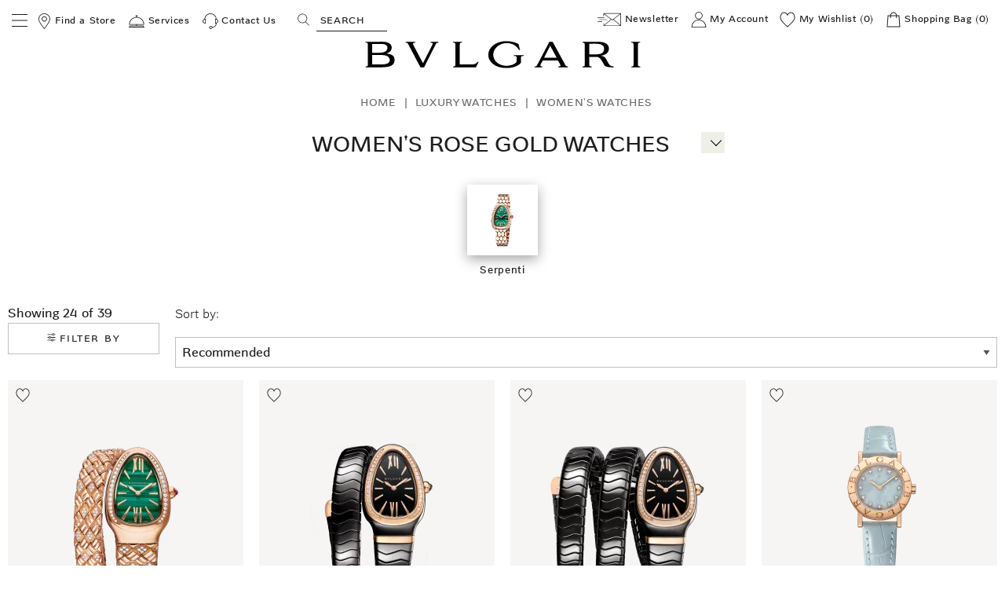

--- FILE ---
content_type: text/html;charset=UTF-8
request_url: https://www.bulgari.com/en-hk/watches/womens/rose-gold-watches
body_size: 79403
content:
<!doctype html>
<html data-platform="classic" translate="no" content="notranslate" lang="en-hk" dir="ltr"> 
 <head>
  <meta name="viewport" content="width=device-width, initial-scale=1"> 
  <meta name="google" content="notranslate"> <script type="text/javascript" src="https://www.bulgari.com/resources/d173e0410ae79c739cb6267ecff5ff839180425c884ba"  ></script><script>
    window.globalDataLayerInCache = {"language":"en","country":"hk","url":"https://www.bulgari.com/en-hk/watches/womens/rose-gold-watches/","page_cat":"category_listing","page_id":"Women's Rose Gold Watches | Bvlgari","selectedCurrency":"hkd","originalShipping":"hk","prod_bu":"Watches"};
    var globalDataLayerNotInCache = {
  "action": "Analytics-GlobalDataLayer",
  "queryString": "paymentMethod=&pipeline=Search-Show",
  "locale": "en_HK",
  "dataLayer": {
    "userLogged": "0",
    "userID": "",
    "userGender": "",
    "userAge": "not_declared",
    "userCountryProfile": "not_declared",
    "userCountry": "not_declared",
    "cust_crm_id": "not_logged"
  }
};
    window.globalDataLayer = {};

    Object.keys(window.globalDataLayerInCache).forEach(function (key) {
        return window.globalDataLayer[key] = window.globalDataLayerInCache[key];
    });
    Object.keys(globalDataLayerNotInCache.dataLayer).forEach(function (key) {
        if (key === 'cust_crm_id' && window.location.search.indexOf('email') > -1) {
            var urlString = window.location.href;
            var url = new URL(urlString);
            var utmContent = url.searchParams.get("utm_content");
            return window.globalDataLayer[key] = utmContent;
        } else {
            return window.globalDataLayer[key] = globalDataLayerNotInCache.dataLayer[key];
        }
    });
    var dataLayer = [window.globalDataLayer];


  </script> 
  <meta charset="UTF-8"> 
  <meta http-equiv="x-ua-compatible" content="ie=edge">  
  <meta property="og:type" content="website"> 
  <meta property="og:image" content=""> 
  <meta property="og:url" content="https://www.bulgari.com/en-hk/watches/womens/rose-gold-watches"> 
  <title>Women's Rose Gold Watches | Bulgari</title> 
  <meta name="description" content="Discover elegant and unique collection of women's Rose Gold Watches from master jewellers Bulgari. Alluring feminine grace met with daring Italian style."> 
  <meta name="keywords" content="Bulgari"> 
  <meta property="twitter:title" content="Women's Rose Gold Watches | Bulgari"> 
  <meta property="twitter:description" content="Discover elegant and unique collection of women's Rose Gold Watches from master jewellers Bulgari. Alluring feminine grace met with daring Italian style."> 
  <meta property="og:title" content="Women's Rose Gold Watches | Bulgari"> 
  <meta name="robots" content="INDEX,FOLLOW"> 
  <meta property="og:description" content="Discover elegant and unique collection of women's Rose Gold Watches from master jewellers Bulgari. Alluring feminine grace met with daring Italian style."> <!-- Implementing HrefLang Start -->                                                                <!-- Implementing HrefLang Finish --> 
  <meta name="google-site-verification" content="08fmhuKheBlc4hUatk7Q8tfxfTPD4dr-MbkB69A_RSw"> 
  <link rel="apple-touch-icon-precomposed" sizes="57x57" href="https://media2.bulgari.com/image/upload/f_auto,q_auto/other/static/images/favicons/apple-touch-icon-57x57.png"> 
  <link rel="apple-touch-icon-precomposed" sizes="114x114" href="https://media2.bulgari.com/image/upload/f_auto,q_auto/other/static/images/favicons/apple-touch-icon-114x114.png"> 
  <link rel="apple-touch-icon-precomposed" sizes="72x72" href="https://media2.bulgari.com/image/upload/f_auto,q_auto/other/static/images/favicons/apple-touch-icon-72x72.png"> 
  <link rel="apple-touch-icon-precomposed" sizes="144x144" href="https://media2.bulgari.com/image/upload/f_auto,q_auto/other/static/images/favicons/apple-touch-icon-144x144.png"> 
  <link rel="apple-touch-icon-precomposed" sizes="60x60" href="https://media2.bulgari.com/image/upload/f_auto,q_auto/other/static/images/favicons/apple-touch-icon-60x60.png"> 
  <link rel="apple-touch-icon-precomposed" sizes="120x120" href="https://media2.bulgari.com/image/upload/f_auto,q_auto/other/static/images/favicons/apple-touch-icon-120x120.png"> 
  <link rel="apple-touch-icon-precomposed" sizes="76x76" href="https://media2.bulgari.com/image/upload/f_auto,q_auto/other/static/images/favicons/apple-touch-icon-76x76.png"> 
  <link rel="apple-touch-icon-precomposed" sizes="152x152" href="https://media2.bulgari.com/image/upload/f_auto,q_auto/other/static/images/favicons/apple-touch-icon-152x152.png"> 
  <link rel="icon" type="image/png" href="https://media2.bulgari.com/image/upload/f_auto,q_auto/other/static/images/favicons/favicon-144x144.png" sizes="144x144"> 
  <link rel="icon" type="image/png" href="https://media2.bulgari.com/image/upload/f_auto,q_auto/other/static/images/favicons/favicon-96x96.png" sizes="96x96"> 
  <link rel="icon" type="image/png" href="https://media2.bulgari.com/image/upload/f_auto,q_auto/other/static/images/favicons/favicon-48x48.png" sizes="48x48"> 
  <link rel="manifest" href="https://media2.bulgari.com/raw/upload/other/static/images/favicons/site.webmanifest"> 
  <link rel="mask-icon" href="https://media2.bulgari.com/image/upload/other/static/images/favicons/safari-pinned-tab.svg" color="#5bbad5"> 
  <meta name="msapplication-TileColor" content="#da532c"> 
  <meta name="theme-color" content="#ffffff"> 
  <style id="kxscritical">.kbreadcrumb{margin:auto;font-size:10pt;margin-bottom:10px}.kbreadcrumb ol{display:flex;color:#6E6B68}.kbreadcrumb ol li{list-style-type:none;margin-right:10px}.kbreadcrumb ol li a{text-decoration:none;text-transform:capitalize}p.nav_h2{font-size:1.6875rem;line-height:1.2963;text-transform:uppercase;letter-spacing:0.05em}p.product-tile-shortinfo_h5{color:#85715D;text-transform:initial;margin-bottom:0;font-size:.8125rem}p.attribute-label_h4{font-size:.875rem}p.taxes-label_h4{color:#6b6b6b}.search-banner{background-color:unset!important}span#arrow{position:relative;right:unset;top:-4px;padding:4px 2px 0 2px;background:#eef0e7}span#arrow button#slideMenu{font-size:30px!important;font-weight:200!important;line-height:24px;padding:0;margin:0;color:#868883;width:20px;height:24px;position:relative}#arrow #slideMenu[aria-expanded=false]::before{content:"+";font-size:24px;width:20px;display:block;height:24px;position:absolute}@media (max-width:520px){span#arrow{position:absolute!important;right:6px!important;top:-4px!important;padding:0 2px!important;background:#eef0e7;-webkit-transform:rotate(0deg);-ms-transform:rotate(0deg)}}@media print,screen and (min-width:40em){.reveal,.reveal.small,.reveal.large{right:auto;left:auto;margin:0 auto}}html{line-height:1.15;-webkit-text-size-adjust:100%}body{margin:0}h1{font-size:2em;margin:.67em 0}a{background-color:transparent}strong{font-weight:bolder}img{border-style:none}button,input,select{font-family:inherit;font-size:100%;line-height:1.15;margin:0}button,input{overflow:visible}button,select{text-transform:none}button,[type=button],[type=submit]{-webkit-appearance:button}button::-moz-focus-inner,[type=button]::-moz-focus-inner,[type=submit]::-moz-focus-inner{border-style:none;padding:0}button:-moz-focusring,[type=button]:-moz-focusring,[type=submit]:-moz-focusring{outline:1px dotted ButtonText}[type=checkbox],[type=radio]{-webkit-box-sizing:border-box;box-sizing:border-box;padding:0}[type=search]{-webkit-appearance:textfield;outline-offset:-2px}[type=search]::-webkit-search-decoration{-webkit-appearance:none}::-webkit-file-upload-button{-webkit-appearance:button;font:inherit}[hidden]{display:none}html{-webkit-box-sizing:border-box;box-sizing:border-box;font-size:100%}*,*::before,*::after{-webkit-box-sizing:inherit;box-sizing:inherit}body{margin:0;padding:0;background:#fff;font-family:helvetica neue,Helvetica,Roboto,Arial,sans-serif;font-weight:400;line-height:1.5;color:#1f1f1f;-webkit-font-smoothing:antialiased;-moz-osx-font-smoothing:grayscale}img{display:inline-block;vertical-align:middle;max-width:100%;height:auto;-ms-interpolation-mode:bicubic}select{-webkit-box-sizing:border-box;box-sizing:border-box;width:100%;border-radius:0}button{padding:0;-webkit-appearance:none;-moz-appearance:none;appearance:none;border:0;border-radius:0;background:0;line-height:1}button,input,select{font-family:inherit}.grid-container{padding-right:.625rem;padding-left:.625rem;max-width:80rem;margin-left:auto;margin-right:auto}@media print,screen and (min-width:40em){.grid-container{padding-right:.625rem;padding-left:.625rem}}.grid-container.fluid{padding-right:.625rem;padding-left:.625rem;max-width:100%;margin-left:auto;margin-right:auto}@media print,screen and (min-width:40em){.grid-container.fluid{padding-right:.625rem;padding-left:.625rem}}.grid-x{display:-webkit-flex;display:-ms-flexbox;display:flex;-webkit-flex-flow:row wrap;-ms-flex-flow:row wrap;flex-flow:row wrap}.cell{-webkit-flex:0 0 auto;-ms-flex:0 0 auto;flex:0 0 auto;min-height:0;min-width:0;width:100%}.cell.auto{-webkit-flex:1 1 0;-ms-flex:1 1 0;flex:1 1 0}.grid-x>.auto{width:auto}.grid-x>.small-3,.grid-x>.small-6,.grid-x>.small-10,.grid-x>.small-12{-webkit-flex-basis:auto;-ms-flex-preferred-size:auto;flex-basis:auto}@media print,screen and (min-width:40em){.grid-x>.medium-2,.grid-x>.medium-3,.grid-x>.medium-6,.grid-x>.medium-8,.grid-x>.medium-12{-webkit-flex-basis:auto;-ms-flex-preferred-size:auto;flex-basis:auto}}@media print,screen and (min-width:64em){.grid-x>.large-2,.grid-x>.large-4,.grid-x>.large-6,.grid-x>.large-8,.grid-x>.large-12{-webkit-flex-basis:auto;-ms-flex-preferred-size:auto;flex-basis:auto}}.grid-x>.small-3,.grid-x>.small-6,.grid-x>.small-10,.grid-x>.small-12{-webkit-flex:0 0 auto;-ms-flex:0 0 auto;flex:0 0 auto}.grid-x>.small-3{width:25%}.grid-x>.small-6{width:50%}.grid-x>.small-10{width:83.33333%}.grid-x>.small-12{width:100%}@media print,screen and (min-width:40em){.grid-x>.medium-2,.grid-x>.medium-3,.grid-x>.medium-6,.grid-x>.medium-8,.grid-x>.medium-12{-webkit-flex:0 0 auto;-ms-flex:0 0 auto;flex:0 0 auto}.grid-x>.medium-2{width:16.66667%}.grid-x>.medium-3{width:25%}.grid-x>.medium-6{width:50%}.grid-x>.medium-8{width:66.66667%}.grid-x>.medium-12{width:100%}}@media print,screen and (min-width:64em){.grid-x>.large-2,.grid-x>.large-4,.grid-x>.large-6,.grid-x>.large-8,.grid-x>.large-12{-webkit-flex:0 0 auto;-ms-flex:0 0 auto;flex:0 0 auto}.grid-x>.large-2{width:16.66667%}.grid-x>.large-4{width:33.33333%}.grid-x>.large-6{width:50%}.grid-x>.large-8{width:66.66667%}.grid-x>.large-12{width:100%}}.grid-margin-x{margin-left:-.625rem;margin-right:-.625rem}@media print,screen and (min-width:40em){.grid-margin-x{margin-left:-.625rem;margin-right:-.625rem}}.grid-margin-x>.cell{width:calc(100% - 1.25rem);margin-left:.625rem;margin-right:.625rem}@media print,screen and (min-width:40em){.grid-margin-x>.cell{width:calc(100% - 1.25rem);margin-left:.625rem;margin-right:.625rem}}.grid-margin-x>.auto{width:auto}.grid-margin-x>.small-6{width:calc(50% - 1.25rem)}@media print,screen and (min-width:40em){.grid-margin-x>.auto{width:auto}.grid-margin-x>.small-6{width:calc(50% - 1.25rem)}.grid-margin-x>.medium-3{width:calc(25% - 1.25rem)}.grid-margin-x>.medium-6{width:calc(50% - 1.25rem)}.grid-margin-x>.medium-12{width:calc(100% - 1.25rem)}}@media print,screen and (min-width:64em){.grid-margin-x>.large-2{width:calc(16.66667% - 1.25rem)}.grid-margin-x>.large-4{width:calc(33.33333% - 1.25rem)}.grid-margin-x>.large-8{width:calc(66.66667% - 1.25rem)}.grid-margin-x>.large-12{width:calc(100% - 1.25rem)}}.small-offset-1{margin-left:8.33333%}@media print,screen and (min-width:40em){.medium-offset-2{margin-left:16.66667%}.medium-offset-3{margin-left:25%}}@media print,screen and (min-width:64em){.large-offset-2{margin-left:16.66667%}.large-offset-3{margin-left:25%}.large-offset-4{margin-left:33.33333%}}[type=text],[type=email],[type=search]{display:block;-webkit-box-sizing:border-box;box-sizing:border-box;width:100%;height:2.4375rem;margin:0 0 1rem;padding:.5rem;border:1px solid silver;border-radius:0;background-color:#fff;-webkit-box-shadow:none;box-shadow:none;font-family:futura,Arial,sans-serif;font-size:1rem;font-weight:400;line-height:1.5;color:#1f1f1f;-webkit-appearance:none;-moz-appearance:none;appearance:none}[type=submit],[type=button]{-webkit-appearance:none;-moz-appearance:none;appearance:none;border-radius:0}input[type=search]{-webkit-box-sizing:border-box;box-sizing:border-box}::-webkit-input-placeholder{color:silver}:-ms-input-placeholder{color:silver}::-ms-input-placeholder{color:silver}::placeholder{color:silver}[type=checkbox],[type=radio]{margin:0 0 1rem}label{display:block;margin:0;font-size:.8125rem;font-weight:400;line-height:1.8;color:#1f1f1f}.help-text{margin-top:-.5rem;font-size:.75rem;font-style:normal;color:#1f1f1f}select{height:2.4375rem;margin:0 0 1rem;padding:.5rem;-webkit-appearance:none;-moz-appearance:none;appearance:none;border:1px solid silver;border-radius:0;background-color:#fff;font-family:futura,Arial,sans-serif;font-size:1rem;font-weight:400;line-height:1.5;color:#1f1f1f;background-image:url([data-uri]);-webkit-background-origin:content-box;background-origin:content-box;background-position:right -1rem center;background-repeat:no-repeat;-webkit-background-size:9px 6px;background-size:9px 6px;padding-right:1.5rem}@media screen and (min-width:0\0){select{background-image:url([data-uri])}}select::-ms-expand{display:none}select:not([multiple]){padding-top:0;padding-bottom:0}.accordion{margin-left:0;background:#fff;list-style-type:none}.accordion-item:first-child>:first-child{border-radius:0}.accordion-item:last-child>:last-child{border-radius:0}.accordion-title{position:relative;display:block;padding:1.25rem 1rem;border:1px solid #f0ede8;border-bottom:0;font-size:.75rem;line-height:1;color:#000}:last-child:not(.is-active)>.accordion-title{border-bottom:1px solid #f0ede8;border-radius:0}.accordion-title::before{position:absolute;top:50%;right:1rem;margin-top:-.5rem;content:"+"}.accordion-content{display:none;padding:1rem;border:1px solid #f0ede8;border-bottom:0;background-color:#fff;color:#1f1f1f}:last-child>.accordion-content:last-child{border-bottom:1px solid #f0ede8}.button{display:inline-block;vertical-align:middle;margin:0 0 1rem;padding:.85em 1em;border:1px solid transparent;border-radius:0;font-family:inherit;font-size:.9rem;-webkit-appearance:none;line-height:1;text-align:center}.button.small{font-size:.75rem}.button.expanded{display:block;width:100%;margin-right:0;margin-left:0}.button{background-color:#1f1f1f;color:#fff}.button.hollow{background-color:transparent}.button.hollow{border:1px solid #1f1f1f;color:#1f1f1f}div,ul,ol,li,h1,h2,h4,h5,form,p{margin:0;padding:0}p{margin-bottom:1rem;font-size:inherit;line-height:1.6;text-rendering:optimizeLegibility}strong{font-weight:700;line-height:inherit}h1,.h1,h2,.h3,h4,.h4,h5{font-family:futura,Arial,sans-serif;font-style:normal;font-weight:400;color:inherit;text-rendering:optimizeLegibility}h1,.h1{font-size:1.6875rem;line-height:1.4;margin-top:0;margin-bottom:.5rem}h2{font-size:1rem;line-height:1.4;margin-top:0;margin-bottom:.5rem}.h3{font-size:.8125rem;line-height:1.4;margin-top:0;margin-bottom:.5rem}h4,.h4{font-size:.875rem;line-height:1.4;margin-top:0;margin-bottom:.5rem}h5{font-size:.8125rem;line-height:1.4;margin-top:0;margin-bottom:.5rem}@media print,screen and (min-width:40em){h1,.h1{font-size:1.6875rem}h2{font-size:1rem}.h3{font-size:.8125rem}h4,.h4{font-size:.875rem}h5{font-size:.8125rem}}a{line-height:inherit;color:#000;text-decoration:none}a img{border:0}ul,ol{margin-bottom:1rem;list-style-position:outside;line-height:1.6}li{font-size:inherit}ul{margin-left:1.25rem;list-style-type:disc}ol{margin-left:1.25rem}ul ul{margin-left:1.25rem;margin-bottom:0}ul.no-bullet{margin-left:0;list-style:none}.text-left{text-align:left}.text-right{text-align:right}.text-center{text-align:center}.hide{display:none!important}@media print,screen and (max-width:39.99875em){.hide-for-small-only{display:none!important}}@media screen and (max-width:0),screen and (min-width:40em){.show-for-small-only{display:none!important}}@media print,screen and (min-width:40em){.hide-for-medium{display:none!important}}@media screen and (max-width:39.99875em){.show-for-medium{display:none!important}}@media print,screen and (min-width:64em){.hide-for-large{display:none!important}}@media screen and (max-width:63.99875em){.show-for-large{display:none!important}}.show-for-sr{position:absolute!important;width:1px!important;height:1px!important;padding:0!important;overflow:hidden!important;clip:rect(0,0,0,0)!important;white-space:nowrap!important;border:0!important}.clearfix::before,.clearfix::after{display:table;content:' ';-webkit-flex-basis:0;-ms-flex-preferred-size:0;flex-basis:0;-webkit-order:1;-ms-flex-order:1;order:1}.clearfix::after{clear:both}.align-self-middle{-webkit-align-self:center;-ms-flex-item-align:center;align-self:center}.reveal{z-index:1006;-webkit-backface-visibility:hidden;backface-visibility:hidden;display:none;padding:1rem;border:1px solid silver;border-radius:0;background-color:#fff;position:relative;top:100px;margin-right:auto;margin-left:auto;overflow-y:auto}@media print,screen and (min-width:40em){.reveal{min-height:0}}.reveal>:last-child{margin-bottom:0}@media print,screen and (min-width:40em){.reveal{width:600px;max-width:80rem}}@media print,screen and (min-width:40em){.reveal.small{width:50%;max-width:80rem}}@media print,screen and (min-width:40em){.reveal.large{width:90%;max-width:80rem}}@media print,screen and (max-width:39.99875em){.reveal{top:0;right:0;bottom:0;left:0;width:100%;max-width:none;height:100%;min-height:100%;margin-left:0;border:0;border-radius:0}}.close-button{position:absolute;z-index:10;color:#888}.close-button{right:1rem;top:.5rem;font-size:2em;line-height:1}.pos-relative{position:relative}.hidden{display:none}.no-margin{margin:0!important}.no-padding{padding:0!important}.visuallyhidden{position:absolute!important;width:1px;height:1px;padding:0;overflow:hidden;clip:rect(1px,1px,1px,1px);white-space:nowrap;border:0}body{font-family:futura,Arial,sans-serif}h1,h2,h4,h5{color:#1f1f1f;text-transform:uppercase}.h1,h1{font-size:1.625rem;line-height:1.2963}@media print,screen and (min-width:40em){.h1,h1{font-size:1.6875rem}}h2{line-height:1.1875}.h3{font-weight:800;line-height:1.23077}.h4,h4{color:#6b6b6b;line-height:1.25rem}@media print,screen and (min-width:40em){.h4,h4{line-height:2.42857}}.uppercase{text-transform:uppercase}.capitalize{text-transform:capitalize}.text-bold{font-weight:700}.no-underline{text-decoration:none}.standard-text{text-transform:none}p,span{letter-spacing:0}a{letter-spacing:.05em;text-decoration:underline;color:currentColor}a.small{font-size:.75rem}ul li{letter-spacing:.05em}span{letter-spacing:.05em}.h1{font-family:futura,Arial,sans-serif;font-style:normal;font-weight:400;color:inherit;text-rendering:optimizeLegibility}label:not(.boolean-field){text-transform:uppercase}select{line-height:20px;overflow:hidden}.button{text-transform:uppercase;letter-spacing:.15em;font-size:.75rem;padding:.75rem 1.875rem;background:#1f1f1f;text-decoration:none;line-height:1.125rem}.button.hollow{background:0;color:#1f1f1f;border:1px solid #1f1f1f}.button.small{padding:.625rem .9375rem}.search--btn__ada{opacity:0}.boolean-field{display:-webkit-inline-flex;display:-ms-inline-flexbox;display:inline-flex;position:relative;margin-bottom:16px;padding-right:16px}.boolean-field input[type=checkbox],.boolean-field input[type=radio]{opacity:0;width:0;height:0;position:absolute;top:0;left:0}.boolean-field label{text-transform:inherit}.boolean-field .checkbox-label,.boolean-field .radio-label{line-height:1.5;color:#1f1f1f;font-size:.875rem;padding-left:1.875rem;margin-left:-1.875rem;z-index:2}.boolean-field .checkbox-input{display:inline-block;position:relative;padding-left:30px;text-transform:none;line-height:18px;margin:0}.boolean-field .checkbox-input::after,.boolean-field .checkbox-input::before{content:"";position:absolute}.boolean-field .checkbox-input::before{top:0;left:0;width:20px;height:20px;background-color:transparent;border:1px solid silver}.boolean-field .checkbox-input::after{top:2px;left:2px;width:16px;height:16px;background:url([data-uri]);-webkit-background-size:100% 100%;background-size:100%;opacity:0;-webkit-transform:scale3d(0,0,0);transform:scale3d(0,0,0)}.boolean-field .radio-input{display:inline-block;position:relative;padding-left:30px;text-transform:none;line-height:18px;margin:0}.boolean-field .radio-input::after,.boolean-field .radio-input::before{content:"";position:absolute}.boolean-field .radio-input::before{top:0;left:0;width:22px;height:22px;border-radius:50%;background-color:transparent;border:1px solid silver}.boolean-field .radio-input::after{top:5px;left:5px;border-radius:50%;width:12px;height:12px;background-color:#1f1f1f;opacity:0;-webkit-transform:scale3d(0,0,0);transform:scale3d(0,0,0)}.lazyload{opacity:0}.lazyload{opacity:1}.dis-container{position:relative;background:#f0ede8;overflow:hidden}.dis-container img{position:absolute;top:0;left:0;width:100%;height:100%;-o-object-fit:cover;object-fit:cover;width:100%;height:100%}.dis-container img.lazyload{opacity:1;-webkit-transform:scale(1) translateY(0);-ms-transform:scale(1) translateY(0);transform:scale(1) translateY(0)}.prod-ratio{padding-top:100%}body>.page{position:relative}.page-header{position:fixed;top:0;left:0;width:100%;background:#fff;z-index:101}.top-header-row{display:-webkit-flex;display:-ms-flexbox;display:flex;-webkit-justify-content:space-between;-ms-flex-pack:justify;justify-content:space-between;padding:.625rem .9375rem}@media print,screen and (max-width:63.99875em){.top-header-row{padding:.9375rem .625rem .1875rem;height:3.3125rem}}.top-header-row a.w-icon{display:inline-block;font-size:.75rem;text-decoration:none;margin:0 .3125rem}.top-header-row .left-container{text-align:left}.top-header-row .left-container a{margin-right:.4rem}@media print,screen and (max-width:63.99875em){.top-header-row .left-container .open-mobile-nav,.top-header-row .left-container .toggle-mobile-search{display:inline-block;width:1.25rem;height:1.25rem;margin:0;padding:0}.top-header-row .left-container .open-mobile-nav svg,.top-header-row .left-container .toggle-mobile-search svg{width:100%;height:100%;position:static;-webkit-transform:none;-ms-transform:none;transform:none}}@media print,screen and (max-width:39.99875em){.top-header-row .left-container .open-mobile-nav,.top-header-row .left-container .toggle-mobile-search{width:1rem;height:1rem}}@media print,screen and (max-width:63.99875em){.top-header-row .left-container .toggle-mobile-search{margin-left:.625rem}}@media print,screen and (max-width:63.99875em){.top-header-row .left-container .toggle-mobile-search{margin-left:.5rem}}@media print,screen and (max-width:63.99875em){.top-header-row .left-container #search-btn-ada{padding:0}}.top-header-row .right-container{text-align:right}@media print,screen and (max-width:39.99875em){.top-header-row .right-container a{margin:0 0 0 .4rem}}.top-header-row .right-container .minicart{display:inline}@media print,screen and (max-width:63.99875em){.top-header-row .right-container .shopping-bag-cta{display:inline-block;width:1.25rem;height:1.25rem;padding:0}}@media print,screen and (max-width:39.99875em){.top-header-row .right-container .shopping-bag-cta{width:1rem;height:1rem}}@media print,screen and (max-width:63.99875em){.top-header-row .right-container .storelocator-cta{display:inline-block;width:1.25rem;height:1.25rem;padding:0}}@media print,screen and (max-width:39.99875em){.top-header-row .right-container .storelocator-cta{width:1rem;height:1rem}}.top-header-row svg{width:1.25rem;height:1.25rem;vertical-align:middle}@media print,screen and (max-width:63.99875em){.top-header-row svg{position:static;-webkit-transform:none;-ms-transform:none;transform:none;vertical-align:unset}}@media print,screen and (max-width:39.99875em){.top-header-row svg{width:1rem;height:1rem}}.top-header-row a.newsletter svg{width:1.875rem;height:1.875rem}.logo-container{text-align:center;margin:0}.logo-container svg{width:24.0625rem;height:2.4375rem}@media print,screen and (max-width:63.99875em){.logo-container svg{width:9.375rem;height:1.125rem}}.w-icon{position:relative}.search-container{position:relative;padding-left:1.5rem;margin-left:1rem;margin-right:1rem}@media print,screen and (min-width:64em){.search-container{display:inline-block!important}}@media print,screen and (max-width:63.99875em){.search-container{display:none;position:absolute;top:100%;left:0;width:100%;background:#fff;padding:.625rem .9375rem}}@media print,screen and (max-width:39.99875em){.search-container{margin-left:0}}.search-container .spinner{position:absolute;top:7px;left:0;opacity:0}@media print,screen and (max-width:63.99875em){.search-container .spinner{top:36%;left:.9375rem}}.search-container svg{width:.9375rem;height:1.0625rem;position:absolute;top:50%;left:0;-webkit-transform:translateY(-50%);-ms-transform:translateY(-50%);transform:translateY(-50%)}@media print,screen and (max-width:63.99875em){.search-container svg{left:.9375rem}}.search-container input{border:0;border-bottom:1px solid #1f1f1f;margin:0;padding:.3125rem;color:#1f1f1f;width:90px;height:1.875rem;font-size:1rem}@media print,screen and (max-width:63.99875em){.search-container input{width:100%;padding-left:1.875rem;border-bottom:0}}.search-container input::-webkit-input-placeholder{color:#1f1f1f;font-size:.75rem;text-transform:uppercase;letter-spacing:.05em}.search-container input:-ms-input-placeholder{color:#1f1f1f;font-size:.75rem;text-transform:uppercase;letter-spacing:.05em}.search-container input::-ms-input-placeholder{color:#1f1f1f;font-size:.75rem;text-transform:uppercase;letter-spacing:.05em}.suggestions-wrapper{position:absolute;top:100%;left:0;width:100%;overflow:hidden;z-index:1;display:none}@media print,screen and (max-width:63.99875em){.suggestions-wrapper{top:calc(100% + 50px);overflow:auto}}.suggestions-wrapper .close-search{position:absolute;top:1.25rem;right:1.875rem;z-index:1;opacity:0}@media print,screen and (max-width:63.99875em){.suggestions-wrapper .close-search{top:0;right:.9375rem}}.suggestions-wrapper .close-search svg{width:.9375rem;height:.9375rem}.suggestions-wrapper .close-search{opacity:0}.bottom-header-row{border-bottom:1px solid #e6e6e6}@media print,screen and (max-width:63.99875em){.bottom-header-row{position:relative;z-index:1}}a.skip-main{top:-100px;position:absolute;width:1px;height:1px;overflow:hidden;z-index:-999}@media print,screen and (max-width:63.99875em){.mobile-sub-menu.no-bullet{margin:0 .625rem;border-bottom:.0625rem solid}.mobile-sub-menu.no-bullet>ul{padding:0;margin:0;display:-webkit-flex;display:-ms-flexbox;display:flex}.mobile-sub-menu.no-bullet>ul li{display:inline;vertical-align:top}.mobile-sub-menu.no-bullet>ul li svg{max-width:35%;height:2.5rem}.mobile-sub-menu.no-bullet>ul li a{text-align:center;margin:0;text-decoration:none}.mobile-sub-menu.no-bullet>ul li a p{text-transform:capitalize;text-decoration:none;font-size:.6875rem}}.showForAdaTabNav{display:none}.spacer{height:3.125rem}.spacer.small{height:1.25rem}.spacer.medium{height:1.875rem}.spacer.large{height:4.375rem}.tile-image-container{position:relative;background:#f0ede8;overflow:hidden}.slider-plp-tile-container{width:100%;height:100%;position:absolute;top:50%;left:0;-webkit-transform:translateY(-50%);-ms-transform:translateY(-50%);transform:translateY(-50%);display:none;overflow:hidden}.slider-plp-tile-container .slider-plp-tile{height:100%}.wg.expanded{max-width:100%}.wg.text-cta-subject-center .wg-text-box{height:80%;text-align:center}.wg.text-cta-subject-center .button{position:absolute;width:50%;left:25%;bottom:0}@media print,screen and (max-width:39.99875em){.wg.text-cta-subject-center .wg-text-box{position:absolute;height:90%;top:50%;left:50%;-webkit-transform:translate(-50%,-50%);-ms-transform:translate(-50%,-50%);transform:translate(-50%,-50%);width:80%;padding:0}}.wg.expanded img{width:100%}.wg .wg-text-box>:last-child{margin-bottom:0}.wg .wg-text-box p{width:100%}@media print,screen and (max-width:39.99875em){.wg>.grid-x>.cell{margin-bottom:.625rem}}@media print,screen and (max-width:39.99875em){.wg-text-box{padding:2.5rem .3125rem}.button{line-height:1.125rem;padding:.75rem 1.875rem}}.wg50 .wg-title{margin:0;padding:1.25rem 0;border-bottom:1px solid #f0ede8;text-align:center}.wg50 .wg-text-box{padding-top:1.25rem}@media print,screen and (max-width:39.99875em){.wg50 .wg-text-box{padding-bottom:0}}@media print,screen and (max-width:39.99875em){.wg50 .wg-title{padding:.75rem 0}}@media print,screen and (max-width:39.99875em){.wg50>.grid-x>.cell{margin-bottom:0}.wg50>.grid-x>.cell.wg-text-box{padding-top:.625rem}}.wg32{position:relative}@media print,screen and (max-width:39.99875em){.wg32{margin-bottom:1.875rem}.wg32 .wg-text-box{text-align:center;min-width:300px;padding-top:1.5625rem;padding-bottom:0}}@media print,screen and (min-width:40em){.wg32 .wg-text-box{position:absolute;top:50%;left:50%;-webkit-transform:translate(-50%,-50%);-ms-transform:translate(-50%,-50%);transform:translate(-50%,-50%);width:50%;min-width:300px}}body{overflow-x:hidden}.spinner{display:block;height:32px;width:32px;-webkit-animation:spinner-anim 3s linear infinite;animation:spinner-anim 3s linear infinite}.spinner span{display:block;position:absolute;top:0;left:0;bottom:0;right:0;margin:auto;height:32px;width:32px;clip:rect(10px,32px,32px,0);-webkit-animation:spinner-anim 1.5s linear infinite;animation:spinner-anim 1.5s linear infinite}.spinner span:after{content:"";display:block;position:absolute;top:0;left:0;bottom:0;right:0;margin:auto;height:32px;width:32px;border:3px solid #1f1f1f;border-radius:50%}.spinner.small{height:16px;width:16px}.spinner.small span{height:16px;width:16px;clip:rect(8px,16px,16px,0)}.spinner.small span:after{height:16px;width:16px}@-webkit-keyframes spinner-anim{0%{-webkit-transform:rotate(0deg);transform:rotate(0deg)}100%{-webkit-transform:rotate(360deg);transform:rotate(360deg)}}@keyframes spinner-anim{0%{-webkit-transform:rotate(0deg);transform:rotate(0deg)}100%{-webkit-transform:rotate(360deg);transform:rotate(360deg)}}.nav-line{height:1px;position:absolute;bottom:0;left:0;background:#1f1f1f;z-index:1}.nav-active{height:.1875rem;position:absolute;bottom:0;left:0;-webkit-transform:translateX(0);-ms-transform:translateX(0);transform:translateX(0);background:#1f1f1f}.navbar{text-align:center;position:relative}.navbar:after{content:'';position:absolute;top:100%;left:0;width:100vw;height:10px}@media print,screen and (min-width:64em){.navbar{left:0!important}}@media print,screen and (max-width:63.99875em){.navbar{position:fixed;left:-100vw;width:100vw;height:calc(100vh - 3.3125rem);overflow:auto;background:#fff;z-index:100;text-align:unset}.navbar:after{content:none}}.navbar .subnav-bg{background:#fff;position:absolute;top:100%;left:0;width:100vw}@media print,screen and (max-width:63.99875em){.navbar .subnav-bg{position:fixed;top:90px}}.navbar ul{padding:.75rem 0;margin-bottom:0}@media print,screen and (max-width:63.99875em){.navbar ul{position:relative;top:0;left:0;width:100%}}@media screen and (max-width:39.99875em) and (orientation:landscape){.navbar ul{padding-top:4px}}.navbar ul .nav-item{display:inline-block;margin:0 .625rem}@media print,screen and (max-width:63.99875em){.navbar ul .nav-item{display:block;margin-bottom:.625rem;margin-top:.625rem}}@media screen and (max-width:39.99875em) and (orientation:landscape){.navbar ul .nav-item{margin-bottom:6px;margin-top:5px}}.navbar ul .nav-item .nav-link{text-decoration:none;font-size:.8125rem;letter-spacing:.01em;text-transform:uppercase}.navbar ul .nav-item .nav-link.nav-link-lvl-3{text-transform:none}@media print,screen and (max-width:63.99875em){.navbar ul .nav-item .nav-link{display:inline-block;width:100%}}.navbar ul.mobile-extra-nav-link{border-top:1px solid #1f1f1f;margin:0 .625rem;padding-top:1.5rem;padding-bottom:.75rem;width:calc(100vw - 20px)}.navbar ul.mobile-extra-nav-link .nav-item{margin:0;margin-bottom:.875rem}.navbar ul.mobile-extra-nav-link .nav-item a{margin:0;text-transform:none;text-decoration:none}@media print,screen and (max-width:63.99875em){.navbar ul.mobile-extra-nav-link .nav-item a{display:inline-block;width:100%}}.navbar ul.mobile-extra-nav-link .nav-item span.icon-for-mobile{display:inline-block;vertical-align:-8px}.navbar ul .subnav-container{position:absolute;top:calc(100% - 2px);left:0;right:0;width:100vw;padding:1.125rem 0 1rem}@media print,screen and (max-width:63.99875em){.navbar ul .subnav-container{position:absolute;top:0;left:-100vw;width:100vw;height:calc(100vh - 3.3125rem);background:#fff;padding:0;z-index:10}}@media print,screen and (min-width:64em) and (max-width:79.99875em){.navbar ul .subnav-container{margin:0 .625rem}}.navbar ul .subnav-container-center{width:100%;max-width:65rem;margin:0 auto;display:-webkit-flex;display:-ms-flexbox;display:flex;-webkit-flex-wrap:wrap;-ms-flex-wrap:wrap;flex-wrap:wrap}@media print,screen and (max-width:63.99875em){.navbar ul .subnav-container-center{height:calc(100vh - 3.3125rem);-webkit-align-content:flex-start;-ms-flex-line-pack:start;align-content:flex-start;overflow-y:scroll}}.navbar ul a{text-transform:uppercase;font-size:.75rem}.navbar ul a:not(.nav-link-lvl-0){margin:.625rem 0;display:inline-block}@media print,screen and (min-width:64em){.navbar ul a:not(.nav-link-lvl-0){margin:.3125rem .625rem .3125rem 0}}.navbar ul .nav-box{opacity:0;position:relative;top:1.875rem}@media print,screen and (max-width:63.99875em){.navbar ul .nav-box{opacity:1!important;top:0;padding-left:1.25rem}}.navbar ul .nav-box .nav-box-text{position:absolute;top:8%;width:100%;padding:0 5%;text-align:center}.navbar ul .nav-box .nav-box-text.white-text{color:#fff}.navbar ul .links-nav-box{width:calc(100% - 295px);display:-webkit-flex;display:-ms-flexbox;display:flex;-webkit-justify-content:space-around;-ms-flex-pack:distribute;justify-content:space-around}@media print,screen and (max-width:63.99875em){.navbar ul .links-nav-box{display:block;width:100%}}.navbar ul .links-nav-box .nav-box .nav-title{text-align:left}.navbar ul .img-nav-box{width:18.4375rem;padding-top:0;text-align:right}@media print,screen and (max-width:63.99875em){.navbar ul .img-nav-box{display:none!important}}.navbar ul .img-nav-box a.button{-webkit-appearance:none;-moz-appearance:none;appearance:none}.navbar ul .nav-link-title{font-size:.8125rem;font-weight:800;margin-bottom:.3125rem!important;display:inline-block}@media print,screen and (max-width:63.99875em){.navbar ul .nav-link-title{margin-bottom:0!important;padding:.9375rem 0}}@media print,screen and (min-width:64em){.navbar ul a.nav-link-title{margin-top:.625rem!important}.navbar ul a.nav-link-title.nav-link-lvl-2{margin-top:0!important}}@media print,screen and (max-width:63.99875em){.navbar ul .lvl-3-wrap{display:none}}.navbar>ul{padding:.375rem 0}.nav-link-back{position:relative;padding:.9375rem 0;padding-left:2.1875rem;border-bottom:1px solid #e6e6e6;margin:0!important;margin-bottom:.25rem!important;width:100%;font-size:.8125rem}@media print,screen and (max-width:63.99875em){.nav-link-back{display:block!important}.nav-link-back a{font-size:1rem}}.nav-link-back span{font-weight:800}.nav-link-back svg{position:absolute;top:49%;left:.9375rem;-webkit-transform:translateY(-50%);-ms-transform:translateY(-50%);transform:translateY(-50%);width:.5rem;height:.875rem}@media print,screen and (min-width:40em){.modal.large.chooseCountry{max-width:100%;margin:0 3.125rem;position:absolute}}.modal.large.chooseCountry .modal-content{padding:1.25rem 0}.chooseCountry{background-color:#f0ede8}.chooseCountry a{text-decoration:none}.chooseCountry ul{margin:0}.chooseCountry ul li{list-style:none;display:inline-block;width:calc(50% - 3px)}.chooseCountry ul li a{display:inline-block}.chooseCountry ul li a svg{position:absolute;width:1rem;height:1rem;margin-left:-1.25rem}.chooseCountry .modal-header{background-color:transparent;padding:1.875rem 1.25rem .625rem;display:inline-block}@media print,screen and (max-width:39.99875em){.chooseCountry .modal-header{display:block;padding:1.25rem 1rem}}.chooseCountry .modal-header .close-button{top:1rem}.chooseCountry .accordion{background-color:transparent}.chooseCountry .accordion .accordion-title{width:100%;padding:1rem 1.25rem}@media print,screen and (min-width:40em){.chooseCountry .accordion .accordion-title{padding:0}.chooseCountry .accordion .accordion-title:before{display:none}}@media print,screen and (min-width:40em){.chooseCountry .accordion .accordion-item{border-right:1px solid #ddd8d3;padding:0 .625rem 0 2.25rem}.chooseCountry .accordion .accordion-item:last-child{border-right:0}}@media print,screen and (min-width:40em) and (max-width:39.99875em){.chooseCountry .accordion .accordion-item{padding:0}}@media print,screen and (max-width:39.99875em){.chooseCountry .accordion .accordion-item{border-top:1px solid #ddd8d3}}.chooseCountry .accordion .accordion-content{background-color:inherit;font-size:.8125rem;padding:0 1.25rem}@media print,screen and (min-width:40em){.chooseCountry .accordion .accordion-content{display:block;padding:0}}.chooseCountry .accordion .accordion-content li{width:100%;padding-top:1rem}@media print,screen and (max-width:39.99875em){.chooseCountry .accordion .accordion-content li{padding:1rem 1.25rem}.chooseCountry .accordion .accordion-content li:last-child{border-bottom:0}}.chooseCountry .accordion .accordion-content li a{word-break:keep-all}.modal{-webkit-backface-visibility:hidden;backface-visibility:hidden;padding:0;-webkit-overflow-scrolling:touch;height:auto;min-height:auto}@media print,screen and (min-width:64em){.modal.large{max-width:56.875rem}}.modal.small{width:39.625rem}.modal,.modal.large,.modal.small{max-height:90%;top:50%!important;-webkit-transform:translate3d(0,-50%,0);transform:translate3d(0,-50%,0);border:0}@media print,screen and (max-width:63.99875em){.modal,.modal.large,.modal.small{width:100%;max-height:100%;top:50%!important;-webkit-transform:translate3d(0,-50%,0);transform:translate3d(0,-50%,0)}}.modal-header{display:-webkit-flex;display:-ms-flexbox;display:flex;-webkit-justify-content:flex-start;-ms-flex-pack:start;justify-content:flex-start;-webkit-align-items:center;-ms-flex-align:center;align-items:center;padding:1.125rem 1.25rem 0;margin-bottom:0}@media print,screen and (max-width:63.99875em){.modal-header{-webkit-justify-content:space-between;-ms-flex-pack:justify;justify-content:space-between;background:#fff;padding:.9375rem 1.25rem;text-align:left}}.modal-content{overflow-wrap:break-word;padding:1.25rem}@media print,screen and (min-width:40em) and (max-width:63.99875em){.modal-content{padding-top:4.375rem}}#removeProductModal .modal-header{display:block}.wishlist-wrapper{font-size:.75rem;display:-webkit-flex;display:-ms-flexbox;display:flex;-webkit-align-items:center;-ms-flex-align:center;align-items:center}.wishlist-wrapper .wishlist-icon-container{position:relative}.wishlist-wrapper .wishlist-icon{position:absolute;opacity:0}.wishlist-wrapper .wishlist-icon.active{opacity:1}.minicart .side{background:#fff;position:fixed;right:0;top:0;width:21.875rem;height:100vh;-webkit-transform:translateX(100%);-ms-transform:translateX(100%);transform:translateX(100%);display:none;z-index:10;-webkit-box-shadow:0;box-shadow:0;overflow:auto}@media print,screen and (max-width:39.99875em){.minicart .side{width:100vw}}#scrollTop{width:3.125rem;height:3.125rem;border:1px solid #e6e6e6;position:fixed;bottom:4.6875rem;right:1.25rem;z-index:50;display:none;background-color:#fff}#scrollTop:after{content:"";display:block;border-left:1px solid #1f1f1f;border-top:1px solid #1f1f1f;width:.625rem;height:.625rem;position:absolute;top:50%;left:50%;-webkit-transform:rotate(45deg);-ms-transform:rotate(45deg);transform:rotate(45deg);margin-left:-5px;margin-top:-2px}.unguided-location-banner{background:#f0ede8;color:#1f1f1f;-webkit-box-shadow:0 .0375rem .0375rem 0 silver;box-shadow:0 .0375rem .0375rem 0 silver;padding:.9375rem}@media print,screen and (min-width:64em){.unguided-location-banner{padding:.9375rem 1.25rem}}.unguided-location-banner .hide-unguided{position:inherit;display:inline;float:right}@media print,screen and (min-width:64em){.unguided-location-banner .hide-unguided{padding-right:.3125rem}}.unguided-location-banner .banner-button{margin:0;background:#fff;margin-right:1.875rem;margin-left:1.875rem;font-size:.75rem}@media print,screen and (max-width:39.99875em){.unguided-location-banner .banner-button{margin:0}}.unguided-location-banner .banner-text{font-size:.875rem;display:block;width:100%;padding:.9375rem 0}@media print,screen and (min-width:64em){.unguided-location-banner .banner-text{display:inline}}.promo-wrapper .accordion-item,.promo-wrapper .accordion{background-color:#1f1f1f;border:0}.promo-wrapper .promotion-banner{width:100%}.promo-wrapper .promotion-banner .accordion{margin-bottom:0}.promo-wrapper .promotion-banner .accordion-item .accordion-title::before{content:"";width:100%;height:100%;border:solid #fff;border-width:0 1px 1px 0;-webkit-transform:rotate(45deg);-ms-transform:rotate(45deg);transform:rotate(45deg);position:absolute;right:30px;width:10px;height:10px;margin:0;top:30%}.promo-wrapper .promotion-banner .accordion-item.holiday-promo-accordion{background-color:#85715d}.promo-wrapper .promotion-banner .accordion-item.holiday-promo-accordion .accordion-title{background-color:#85715d}.promo-wrapper .promotion-banner .accordion-item .accordion-title{text-decoration:none;color:#fff;border:0}.promo-wrapper .promotion-banner .accordion-item .accordion-title{padding:.5rem 2.5rem}.promo-wrapper .promotion-banner .accordion-item .accordion-title::before{content:none}@media print,screen and (max-width:39.99875em){.promo-wrapper .promotion-banner .accordion-item .accordion-title::before{right:1rem}}.promo-wrapper .promotion-banner .accordion-item a{line-height:1.25rem}.text-uppercase{text-transform:uppercase!important}.margin-bottom-0{margin-bottom:0!important}.margin-horizontal-0{margin-right:0!important;margin-left:0!important}.margin-right-1{margin-right:1rem!important}.padding-1{padding:1rem!important}.padding-top-1{padding-top:1rem!important}.asRange{position:relative;width:100%;height:.5rem;background-color:#888;border-radius:.5rem}.range-input-wrapper,.range-input-label-wrapper{padding:.9375rem 0;text-align:center}.search-banner{background-color:#f0ede8;text-align:center;padding-top:1.5rem}.search-banner .title-cell{position:relative}.search-banner .title-cell .page-title{padding-left:2.5rem;padding-right:2.5rem;margin-bottom:0;display:inline-block}.search-banner .title-cell .arrow{position:absolute;right:18px;top:0;margin:.25rem 0 0}.search-banner .category-description{padding-top:.5rem}.search-banner .hidden-content-cell{padding-bottom:1.5rem}.grid-header{padding-top:1.25rem}.refinement-bar{background-color:#f0ede8;padding:1.4375rem 2.5rem;display:none;margin-bottom:1.25rem}.filter-header-copy{display:block;font-size:1rem;padding-bottom:1.0625rem;margin-bottom:1.25rem;border-bottom:1px solid silver}.filter-results{border:1px solid silver!important}.refinement .card-header{text-transform:uppercase;font-size:.75rem;margin-bottom:.9375rem;position:relative;width:100%;text-align:inherit}.refinement .card-header:after{content:'';position:absolute;top:0;right:0;width:.5rem;height:.5rem;border:1px solid #1f1f1f;border-width:.125rem .125rem 0 0;-webkit-transform:rotate(135deg);-ms-transform:rotate(135deg);transform:rotate(135deg)}.refinement .card-body{display:none}.refinement .card-body a{text-decoration:none}.refinement.expanded .card-body{display:block}.refinement.expanded .card-header:after{-webkit-transform:rotate(315deg);-ms-transform:rotate(315deg);transform:rotate(315deg)}.refinement .values a{font-size:.6875rem}.refinement .values a span{padding:.375rem 1.875rem;position:relative}.refinement .values a span::after,.refinement .values a span::before{content:"";position:absolute}.refinement .values a span::before{top:0;left:0;width:22px;height:22px;border-radius:50%;background-color:transparent;border:1px solid silver}.refinement .values a span::after{top:5px;left:5px;border-radius:50%;width:12px;height:12px;background-color:#1f1f1f;opacity:0;-webkit-transform:scale3d(0,0,0);transform:scale3d(0,0,0)}.product-tile{margin-bottom:.9375rem}.expanded{max-width:100%;max-height:100%;width:100%;height:auto}.full-height{height:100%}.cardContainer{position:relative}.card-description-small{max-height:6.25rem}@media print,screen and (min-width:40em){.pdp-link{display:none}}.price-desc .value{letter-spacing:.3125rem}#containerProd .product-tile-wrap{width:100%;height:0;padding-top:100%;position:relative;margin-bottom:1.25rem;overflow:hidden;z-index:10}@media print,screen and (max-width:39.99875em){#containerProd .product-tile-wrap{margin-bottom:.75rem}}#containerProd .product-tile-wrap::before{content:'';width:calc(200% + 20px);height:0;padding-top:100%;background:#fff;position:absolute;top:0;left:0;-webkit-box-shadow:0 0 0 .125rem #85715d;box-shadow:0 0 0 .125rem #85715d}#containerProd .product-tile-wrap .img-body{position:absolute;top:0;left:0;width:100%}#containerProd .product-tile-wrap .tile-body{position:absolute;top:0;left:calc(100% - 20px);width:calc(100% + 20px);height:0;padding-top:100%;opacity:0}#containerProd .product-tile-wrap .tile-body .tile-body-inner{padding:1.25rem;position:absolute;top:0;left:0;bottom:0;display:-webkit-flex;display:-ms-flexbox;display:flex;-webkit-flex-direction:column;-ms-flex-direction:column;flex-direction:column;-webkit-align-items:flex-start;-ms-flex-align:start;align-items:flex-start}#containerProd .product-tile-wrap .tile-body .tile-body-inner .product-name{font-size:1.1rem;font-weight:500;margin-bottom:.8125rem}#containerProd .product-tile-wrap .tile-body .tile-body-inner .details{-webkit-flex-grow:1;-ms-flex-positive:1;flex-grow:1}#containerProd .product-tile-wrap .tile-body .tile-body-inner .details .attribute-label{color:#85715d;line-height:1.1em;margin-bottom:.375rem;-webkit-margin-after:.375rem;margin-block-end:.375rem}#containerProd .product-tile-wrap .tile-body .tile-body-inner .details .attribute-values{display:-webkit-flex;display:-ms-flexbox;display:flex;line-height:1.3em;margin-bottom:15px;font-size:.875rem}#containerProd .product-tile-wrap .tile-body .tile-body-inner .details .attribute-values .single-phrase-attributes{max-width:100%;overflow:hidden;-o-text-overflow:ellipsis;text-overflow:ellipsis;white-space:nowrap;font-size:inherit}#containerProd .product-tile-wrap .tile-body .tile-body-inner .shoppable-price{display:inline-block;font-size:.9375rem}#containerProd .product-tile-wrap .tile-body .tile-body-inner .button.expanded{padding:.4375rem 1.875rem}#containerProd .product-mobile-info{margin-bottom:1.0625rem}#containerProd .product-mobile-info .product-name a{font-weight:500}#containerProd .product-mobile-info h4.attribute-label-mobile{color:#1f1f1f;line-height:1.3em;margin-bottom:.375rem;-o-text-overflow:ellipsis;text-overflow:ellipsis;white-space:nowrap;overflow:hidden}#containerProd .product-tile-shortinfo{position:absolute;bottom:.1875rem;width:100%;bottom:.625rem}@media print,screen and (min-width:40em) and (max-width:63.99875em){#containerProd .product-tile-shortinfo{bottom:.1875rem}}@media print,screen and (max-width:39.99875em){#containerProd .product-tile-shortinfo{bottom:.3125rem}}.image-container{position:relative}.image-container .wishlist-wrapper{position:absolute;top:.625rem;left:.625rem;z-index:1;display:inline-block;width:1.25rem;height:1.25rem}.image-container .wishlist-wrapper .wishlist-label{display:none}.image-container .still-image{position:absolute;top:50%;left:0;-webkit-transform:translateY(-50%);-ms-transform:translateY(-50%);transform:translateY(-50%);height:100%;width:100%}.image-container .still-image picture{display:-webkit-flex;display:-ms-flexbox;display:flex;height:100%;-webkit-align-items:center;-ms-flex-align:center;align-items:center}.image-container .still-image picture img{width:100%}.image-container .product-url:after{content:"";position:absolute;top:0;left:0;bottom:0;right:0}@media (max-width:1280px){.details{display:none}.prices.price-desc{display:-webkit-flex;display:-ms-flexbox;display:flex;-webkit-flex-grow:1;-ms-flex-positive:1;flex-grow:1;-webkit-flex-direction:row;-ms-flex-direction:row;flex-direction:row;-webkit-flex-wrap:wrap;-ms-flex-wrap:wrap;flex-wrap:wrap;-webkit-align-content:center;-ms-flex-line-pack:center;align-content:center;-webkit-align-items:baseline;-ms-flex-align:baseline;align-items:baseline;white-space:nowrap}.prices.price-desc .shoppable-price{margin-right:5px}}#modalnewsletter .modal-header-newsletter{padding:1rem 1.25rem}#modalnewsletter .grid-x{height:auto}#modalnewsletter .help-text{margin:0}.newsletter-card-header{text-transform:uppercase}</style>
  <link rel="stylesheet" href="https://www.bulgari.com/on/demandware.static/Sites-HK-Site/-/en_HK/v1763560753363/css/global.min.css">  <!-- OneTrust Cookies Consent Notice start -->  <!-- OneTrust Cookies Consent Notice end -->  
  <link rel="next" href="https://www.bulgari.com/en-hk/watches/womens/rose-gold-watches?start=12&amp;sz=24"> 
  <script>
    window.url = 'https://www.bulgari.com/en-hk/watches/womens/rose-gold-watches/';
    window.currentCurrency = 'hkd';    window.listingProductsJson = {};
    window.listingProductsJson = {};
    if (!window.listingProductsPdpJson) {
        window.listingProductsPdpJson = {};
    }
    window.listingProductsPdpJsonUrl = 'https://www.bulgari.com/on/demandware.store/Sites-HK-Site/en_HK/Product-ListingProductsPdpJson';
    window.basketJson = {};
    window.youMayAlsoLike = [];
    var listingType;
    var categoryString = '74737';
    var isSearchNoResult = 'false';
    var pipelineString = 'Search-Show';

    if (!!categoryString) {
        // Default listing type if inside a category
        listingType = 'listing_page';
        if (pipelineString.indexOf('WishlistGuide') > -1) {
            listingType = 'wishlist_guide';
        }

    } else {
        // Default fallback listing type
        listingType = 'search';

        if (!!isSearchNoResult) {
            // Search no results
            listingType = 'best_seller';
        }

        if(pipelineString.indexOf('RedirectURL-Start') > -1) {
            listingType = 'best_seller_404';
        }
    }
    window.catListingSearch = listingType;
</script> 
  <link rel="canonical" href="https://www.bulgari.com/en-hk/watches/womens/rose-gold-watches"> 
  <script>
        window.gtm_listing_type = 'listing_page';
    </script> <!-- Google Tag Manager --> <!-- Live environment -->  <!-- End Google Tag Manager -->       
  <script>
// <![CDATA[
window.DY = window.DY || {};
DY.recommendationContext = {
type: "CATEGORY",
lng: "en_HK"
};
if(DY.recommendationContext.type != "OTHER" && DY.recommendationContext.type != "HOMEPAGE") {
var data = "Watches,Women's,Rose Gold Watches";
var parsedData = new DOMParser().parseFromString(data, "text/html").documentElement.textContent;
if(DY.recommendationContext.type === "CATEGORY") {
parsedData = parsedData.replace(/ & /g, '&');
}
DY.recommendationContext.data = parsedData.split(',');
}
// ]]>
</script>   
  <meta http-equiv="Strict-Transport-Security" content="max-age=31536000"> 
  <meta content="text/html; charset=utf-8" http-equiv="Content-Type"> 
  <script>
var dynatraceDWSid = "null";
</script>   
  <meta name="kl-originalurl" content="https://www.bulgari.com/en-hk/watches/womens/rose-gold-watches/">
  <link rel="preload" as="script" href="https://www.bulgari.com/resources/d173e0410ae79c739cb6267ecff5ff839180425c884ba"/><link rel="preload" as="image" href="https://www.bulgari.com/on/demandware.static/Sites-HK-Site/-/en_HK/v1763560753363/images/sprite.svg">
  <script type="application/ld+json">{"@context":"http://schema.org","@type":"BreadcrumbList","itemListElement":[{"@type":"ListItem","position":1,"item":{"@id":"https://www.bulgari.com/en-hk/","name":"en hk"}},{"@type":"ListItem","position":2,"item":{"@id":"https://www.bulgari.com/en-hk/watches","name":"Luxury Watches"}},{"@type":"ListItem","position":3,"item":{"@id":"https://www.bulgari.com/en-hk/watches/womens","name":"Women's Watches"}},{"@type":"ListItem","position":4,"item":{"@id":"https://www.bulgari.com/en-hk/watches/womens/rose-gold-watches","name":"Women's Rose Gold Watches"}}]}</script>
  <meta name="generator" content="Kleecks">
  <link rel="alternate" href="https://www.bulgari.com/en-ie/watches/womens/rose-gold-watches" hreflang="en-ie">
  <link rel="alternate" href="https://www.bulgari.com/en-us/watches/womens/rose-gold" hreflang="en-us">
  <link rel="alternate" href="https://www.bulgari.com/en-ee/watches/womens/rose-gold-watches" hreflang="en-ee">
  <link rel="alternate" href="https://www.bulgari.com/en-il/watches/womens/rose-gold-watches" hreflang="en-il">
  <link rel="alternate" href="https://www.bulgari.com/en-eg/watches/womens/rose-gold-watches" hreflang="en-eg">
  <link rel="alternate" href="https://www.bulgari.com/en-mo/watches/womens/rose-gold-watches" hreflang="en-mo">
  <link rel="alternate" href="https://www.bulgari.com/en-in/watches/womens/rose-gold" hreflang="en-in">
  <link rel="alternate" href="https://www.bulgari.com/en-uy/watches/womens/rose-gold-watches" hreflang="en-uy">
  <link rel="alternate" href="https://www.bulgari.com/en-ae/watches/womens/rose-gold" hreflang="en-ae">
  <link rel="alternate" href="https://www.bulgari.com/en-za/watches/womens/rose-gold-watches" hreflang="en-za">
  <link rel="alternate" href="https://www.bulgari.com/en-mt/watches/womens/rose-gold-watches" hreflang="en-mt">
  <link rel="alternate" href="https://www.bulgari.com/en-al/watches/womens/rose-gold-watches" hreflang="en-al">
  <link rel="alternate" href="https://www.bulgari.com/en-my/watches/womens/rose-gold-watches" hreflang="en-my">
  <link rel="alternate" href="https://www.bulgari.com/en-ve/watches/womens/rose-gold-watches" hreflang="en-ve">
  <link rel="alternate" href="https://www.bulgari.com/en-at/watches/womens/rose-gold-watches" hreflang="en-at">
  <link rel="alternate" href="https://www.bulgari.com/en-au/watches/womens/rose-gold/" hreflang="en-au">
  <link rel="alternate" href="https://www.bulgari.com/en-ng/watches/womens/rose-gold-watches" hreflang="en-ng">
  <link rel="alternate" href="https://www.bulgari.com/en-vn/watches/womens/rose-gold-watches" hreflang="en-vn">
  <link rel="alternate" href="https://www.bulgari.com/de-ch/uhren/damen/rosegold" hreflang="de-ch">
  <link rel="alternate" href="https://www.bulgari.com/ja-jp/%E3%82%A6%E3%82%A9%E3%83%83%E3%83%81/%E3%82%A6%E3%82%A3%E3%83%A1%E3%83%B3%E3%82%BA/%E3%83%94%E3%83%B3%E3%82%AF%E3%82%B4%E3%83%BC%E3%83%AB%E3%83%89" hreflang="ja-jp">
  <link rel="alternate" href="https://www.bulgari.com/en-ro/watches/womens/rose-gold-watches" hreflang="en-ro">
  <link rel="alternate" href="https://www.bulgari.com/en-ba/watches/womens/rose-gold-watches" hreflang="en-ba">
  <link rel="alternate" href="https://www.bulgari.com/en-nl/watches/womens/rose-gold-watches" hreflang="en-nl">
  <link rel="alternate" href="https://www.bulgari.com/en-no/watches/womens/rose-gold-watches" hreflang="en-no">
  <link rel="alternate" href="https://www.bulgari.com/en-rs/watches/womens/rose-gold-watches" hreflang="en-rs">
  <link rel="alternate" href="https://www.bulgari.com/en-be/watches/womens/rose-gold-watches" hreflang="en-be">
  <link rel="alternate" href="https://www.bulgari.com/en-fi/watches/womens/rose-gold-watches" hreflang="en-fi">
  <link rel="alternate" href="https://www.bulgari.com/en-bd/watches/womens/rose-gold-watches" hreflang="en-bd">
  <link rel="alternate" href="https://www.bulgari.com/en-jo/watches/womens/rose-gold-watches" hreflang="en-jo">
  <link rel="alternate" href="https://www.bulgari.com/en-bg/watches/womens/rose-gold-watches" hreflang="en-bg">
  <link rel="alternate" href="https://www.bulgari.com/en-int/watches/womens/rose-gold-watches" hreflang="en">
  <link rel="alternate" href="https://www.bulgari.com/en-bh/watches/womens/rose-gold-watches" hreflang="en-bh">
  <link rel="alternate" href="https://www.bulgari.com/fr-ca/montres/femme/or-rose" hreflang="fr-ca">
  <link rel="alternate" href="https://www.bulgari.com/en-nz/watches/womens/rose-gold-watches" hreflang="en-nz">
  <link rel="alternate" href="https://www.bulgari.com/en-sa/watches/womens/rose-gold" hreflang="en-sa">
  <link rel="alternate" href="https://www.bulgari.com/en-se/watches/womens/rose-gold-watches" hreflang="en-se">
  <link rel="alternate" href="https://www.bulgari.com/en-sg/watches/womens/rose-gold" hreflang="en-sg">
  <link rel="alternate" href="https://www.bulgari.com/it-ch/orologi/donna/oro-rosa" hreflang="it-ch">
  <link rel="alternate" href="https://www.bulgari.com/en-si/watches/womens/rose-gold-watches" hreflang="en-si">
  <link rel="alternate" href="https://www.bulgari.com/fr-fr/montres/femme/or-rose" hreflang="fr-fr">
  <link rel="alternate" href="https://www.bulgari.com/en-sk/watches/womens/rose-gold-watches" hreflang="en-sk">
  <link rel="alternate" href="https://www.bulgari.com/en-gb/watches/womens/rose-gold" hreflang="en-gb">
  <link rel="alternate" href="https://www.bulgari.com/en-ke/watches/womens/rose-gold-watches" hreflang="en-ke">
  <link rel="alternate" href="https://www.bulgari.com/en-om/watches/womens/rose-gold-watches" hreflang="en-om">
  <link rel="alternate" href="https://www.bulgari.com/en-ca/watches/womens/rose-gold" hreflang="en-ca">
  <link rel="alternate" href="https://www.bulgari.com/en-gh/watches/womens/rose-gold-watches" hreflang="en-gh">
  <link rel="alternate" href="https://www.bulgari.com/en-cl/watches/womens/rose-gold-watches" hreflang="en-cl">
  <link rel="alternate" href="https://www.bulgari.com/en-gr/watches/womens/rose-gold-watches" hreflang="en-gr">
  <link rel="alternate" href="https://www.bulgari.com/en-int/watches/womens/rose-gold-watches" hreflang="x-default">
  <link rel="alternate" href="https://www.bulgari.com/en-gt/watches/womens/rose-gold-watches" hreflang="en-gt">
  <link rel="alternate" href="https://www.bulgari.com/en-co/watches/womens/rose-gold-watches" hreflang="en-co">
  <link rel="alternate" href="https://www.bulgari.com/en-cr/watches/womens/rose-gold-watches" hreflang="en-cr">
  <link rel="alternate" href="https://www.bulgari.com/fr-ch/montres/femme/or-rose" hreflang="fr-ch">
  <link rel="alternate" href="https://www.bulgari.com/en-th/watches/womens/rose-gold-watches" hreflang="en-th">
  <link rel="alternate" href="https://www.bulgari.com/en-cz/watches/womens/rose-gold-watches" hreflang="en-cz">
  <link rel="alternate" href="https://www.bulgari.com/en-cy/watches/womens/rose-gold-watches" hreflang="en-cy">
  <link rel="alternate" href="https://www.bulgari.com/en-lb/watches/womens/rose-gold-watches" hreflang="en-lb">
  <link rel="alternate" href="https://www.bulgari.com/en-ph/watches/womens/rose-gold-watches" hreflang="en-ph">
  <link rel="alternate" href="https://www.bulgari.com/en-pk/watches/womens/rose-gold-watches" hreflang="en-pk">
  <link rel="alternate" href="https://www.bulgari.com/en-pl/watches/womens/rose-gold-watches" hreflang="en-pl">
  <link rel="alternate" href="https://www.bulgari.com/en-lk/watches/womens/rose-gold-watches" hreflang="en-lk">
  <link rel="alternate" href="https://www.bulgari.com/de-de/uhren/damen/rosegold" hreflang="de-de">
  <link rel="alternate" href="https://www.bulgari.com/zh-tw/%E8%85%95%E9%8C%B6/%E5%A5%B3%E5%A3%AB/%E7%8E%AB%E7%91%B0%E9%87%91%E8%85%95%E9%8C%B6" hreflang="zh-tw">
  <link rel="alternate" href="https://www.bulgari.com/zh-hk/%E8%85%95%E9%8C%B6/%E5%A5%B3%E5%A3%AB/%E7%8E%AB%E7%91%B0%E9%87%91%E8%85%95%E9%8C%B6" hreflang="zh-hk">
  <link rel="alternate" href="https://www.bulgari.com/en-hk/watches/womens/rose-gold-watches" hreflang="en-hk">
  <link rel="alternate" href="https://www.bulgari.com/ko-kr/%EC%9B%8C%EC%B9%98/%EC%97%AC%EC%84%B1%EC%9A%A9/%EB%A1%9C%EC%A6%88-%EA%B3%A8%EB%93%9C" hreflang="ko-kr">
  <link rel="alternate" href="https://www.bulgari.com/en-pt/watches/womens/rose-gold-watches" hreflang="en-pt">
  <link rel="alternate" href="https://www.bulgari.com/en-dk/watches/womens/rose-gold-watches" hreflang="en-dk">
  <link rel="alternate" href="https://www.bulgari.com/en-lu/watches/womens/rose-gold-watches" hreflang="en-lu">
  <link rel="alternate" href="https://www.bulgari.com/en-lt/watches/womens/rose-gold-watches" hreflang="en-lt">
  <link rel="alternate" href="https://www.bulgari.com/en-do/watches/womens/rose-gold-watches" hreflang="en-do">
  <link rel="alternate" href="https://www.bulgari.com/en-hr/watches/womens/rose-gold-watches" hreflang="en-hr">
  <link rel="alternate" href="https://www.bulgari.com/en-lv/watches/womens/rose-gold-watches" hreflang="en-lv">
  <link rel="alternate" href="https://www.bulgari.com/en-hu/watches/womens/rose-gold-watches" hreflang="en-hu">
  <link rel="alternate" href="https://www.bulgari.com/it-it/orologi/donna/oro-rosa" hreflang="it-it">
  <link rel="alternate" href="https://www.bulgari.com/ru-ru/%D1%87%D0%B0%D1%81%D1%8B/%D0%B6%D0%B5%D0%BD%D1%81%D0%BA%D0%B8%D0%B5/%D1%87%D0%B0%D1%81%D1%8B-%D0%B8%D0%B7-%D1%80%D0%BE%D0%B7%D0%BE%D0%B2%D0%BE%D0%B3%D0%BE-%D0%B7%D0%BE%D0%BB%D0%BE%D1%82%D0%B0" hreflang="ru-ru">
  <link rel="alternate" href="https://www.bulgari.com/en-qa/watches/womens/rose-gold-watches" hreflang="en-qa">
  <link rel="alternate" href="https://www.bulgari.com/en-ma/watches/womens/rose-gold-watches" hreflang="en-ma">
  <meta property="og:site_name" content="Bvlgari">
  <meta property="og:locale" content="en_HK">
  <meta name="twitter:title" content="Women's Rose Gold Watches | Bulgari">
  <meta name="twitter:url" content="https://www.bulgari.com/en-hk/watches/womens/rose-gold-watches">
  <meta name="twitter:description" content="Discover elegant and unique collection of women's Rose Gold Watches from master jewellers Bulgari. Alluring feminine grace met with daring Italian style.">
  <meta name="twitter:card" content="summary">
  <script type="application/ld+json">[{"@context":"http://schema.org/","@type":"Product","name":"Serpenti Spiga Watch","sku":"103626","description":"Serpenti Spiga single-spiral watch with 18 kt rose gold case set with diamonds, malachite dial and 18 kt rose gold bracelet partially set with brilliant-cut diamonds. Water-resistant up to 30 metres. Small size","category":"Watches","color":"Pink","material":"Rose gold","brand":{"@type":"Brand","name":"BVLGARI"},"image":["https://media2.bulgari.com/f_auto,q_auto,c_pad,h_520,w_520/production/dwd75b74af/images/images/1447956.png"],"offers":{"url":"https://www.bulgari.com/en-hk/watches/womens/serpenti-spiga-watch-rose-gold-pink-103626","@type":"Offer","priceCurrency":"HKD","price":"457000.0","itemCondition":"https://schema.org/NewCondition","availability":"https://schema.org/InStock"}},{"@context":"http://schema.org/","@type":"Product","name":"Serpenti Spiga Watch","sku":"102532","description":"Serpenti Spiga single spiral watch with black ceramic case, 18 kt rose gold bezel set with brilliant cut diamonds, black lacquered dial, black ceramic bracelet with 18 kt rose gold elements.","category":"Watches","color":"Black","material":"Rose gold,Ceramic","brand":{"@type":"Brand","name":"BVLGARI"},"image":["https://media2.bulgari.com/f_auto,q_auto,c_pad,h_520,w_520/production/dwd4617aa3/images/images/867078.png"],"offers":{"url":"https://www.bulgari.com/en-hk/watches/womens/serpenti-spiga-watch-rose-gold-ceramic-black-102532","@type":"Offer","priceCurrency":"HKD","price":"100000.0","itemCondition":"https://schema.org/NewCondition","availability":"https://schema.org/InStock"}},{"@context":"http://schema.org/","@type":"Product","name":"Serpenti Spiga Watch","sku":"102885","description":"Serpenti Spiga watch with black ceramic case, 18 kt rose gold bezel set with diamonds, black lacquered polished dial and double spiral bracelet in black ceramic and 18 kt rose gold elements.","category":"Watches","color":"Black","material":"Rose gold,Ceramic","brand":{"@type":"Brand","name":"BVLGARI"},"image":["https://media2.bulgari.com/f_auto,q_auto,c_pad,h_520,w_520/production/dw78e54e15/images/images/1652394.png"],"offers":{"url":"https://www.bulgari.com/en-hk/watches/womens/serpenti-spiga-watch-rose-gold-ceramic-black-102885","@type":"Offer","priceCurrency":"HKD","price":"124000.0","itemCondition":"https://schema.org/NewCondition","availability":"https://schema.org/InStock"}},{"@context":"http://schema.org/","@type":"Product","name":"BVLGARI BVLGARI Watch","sku":"104191","description":"Bvlgari Bvlgari watch with 18 kt rose gold case and bezel engraved with double logo, icy blue marble dial, 12 diamond indexes and light blue alligator bracelet. Water-resistant up to 30 metres","category":"Watches","color":"Light Blue","material":"Rose gold","brand":{"@type":"Brand","name":"BVLGARI"},"image":["https://media2.bulgari.com/f_auto,q_auto,c_pad,h_520,w_520/production/dwd22dd21e/images/images/1653681.png"],"offers":{"url":"https://www.bulgari.com/en-hk/watches/womens/bvlgari-bvlgari-watch-rose-gold-light-blue-104191","@type":"Offer","priceCurrency":"HKD","price":"100500.0","itemCondition":"https://schema.org/NewCondition","availability":"https://schema.org/InStock"}},{"@context":"http://schema.org/","@type":"Product","name":"Serpenti Tubogas Watch","sku":"104003","description":"Tadao Ando x Bvlgari Serpenti Tubogas Limited Edition single-spiral watch in 18 kt rose gold with pavé diamonds on the bezel and tiger’s eye dial. Water-resistant up to 30 metres.","category":"Watches","color":"Brown","material":"Rose gold","brand":{"@type":"Brand","name":"BVLGARI"},"image":["https://media2.bulgari.com/f_auto,q_auto,c_pad,h_520,w_520/production/dw91823f4d/images/images/1622463.png"],"offers":{"url":"https://www.bulgari.com/en-hk/watches/womens/serpenti-tubogas-watch-rose-gold-brown-104003","@type":"Offer","priceCurrency":"HKD","price":"340000.0","itemCondition":"https://schema.org/NewCondition","availability":"https://schema.org/InStock"}},{"@context":"http://schema.org/","@type":"Product","name":"Serpenti Tubogas Watch","sku":"103903","description":"Serpenti Tubogas automatic watch in 18 kt rose gold with diamond-set bezel, white opaline soleil dial and single-spiral bracelet. Water-resistant up to 30 metres","category":"Watches","color":"Pink","material":"Rose gold","brand":{"@type":"Brand","name":"BVLGARI"},"image":["https://media2.bulgari.com/f_auto,q_auto,c_pad,h_520,w_520/production/dwd50c29d5/images/images/1657484.png"],"offers":{"url":"https://www.bulgari.com/en-hk/watches/womens/serpenti-tubogas-watch-rose-gold-pink-103903","@type":"Offer","priceCurrency":"HKD","price":"326000.0","itemCondition":"https://schema.org/NewCondition","availability":"https://schema.org/InStock"}},{"@context":"http://schema.org/","@type":"Product","name":"Serpenti Seduttori Watch","sku":"103899","description":"Serpenti Seduttori automatic watch in 18 kt rose gold with diamond-set bezel and white opaline dial. Water-resistant up to 30 metres","category":"Watches","color":"Pink","material":"Rose gold","brand":{"@type":"Brand","name":"BVLGARI"},"image":["https://media2.bulgari.com/f_auto,q_auto,c_pad,h_520,w_520/production/dwd44ea716/images/images/1646390.png"],"offers":{"url":"https://www.bulgari.com/en-hk/watches/womens/serpenti-seduttori-watch-rose-gold-pink-103899","@type":"Offer","priceCurrency":"HKD","price":"289000.0","itemCondition":"https://schema.org/NewCondition","availability":"https://schema.org/InStock"}},{"@context":"http://schema.org/","@type":"Product","name":"Serpenti Tubogas Watch","sku":"103905","description":"Serpenti Tubogas automatic watch in 18 kt rose gold with diamond-set bezel, white opaline soleil dial and double-spiral bracelet. Water-resistant up to 30 metres","category":"Watches","color":"Pink","material":"Rose gold","brand":{"@type":"Brand","name":"BVLGARI"},"image":["https://media2.bulgari.com/f_auto,q_auto,c_pad,h_520,w_520/production/dwaeab52eb/images/images/1657485.png"],"offers":{"url":"https://www.bulgari.com/en-hk/watches/womens/serpenti-tubogas-watch-rose-gold-pink-103905","@type":"Offer","priceCurrency":"HKD","price":"415000.0","itemCondition":"https://schema.org/NewCondition","availability":"https://schema.org/InStock"}},{"@context":"http://schema.org/","@type":"Product","name":"Serpenti Seduttori Watch","sku":"103941","description":"Serpenti Seduttori watch with 18 kt rose gold case, 18 kt rose gold bracelet, 18 kt rose gold bezel set with diamonds and a white silver opaline dial.","category":"Watches","material":"Rose gold","brand":{"@type":"Brand","name":"BVLGARI"},"image":["https://media2.bulgari.com/f_auto,q_auto,c_pad,h_520,w_520/production/dwc214b400/images/images/1535071.png"],"offers":{"url":"https://www.bulgari.com/en-hk/watches/womens/serpenti-seduttori-watch-rose-gold-103941","@type":"Offer","priceCurrency":"HKD","price":"264000.0","itemCondition":"https://schema.org/NewCondition","availability":"https://schema.org/InStock"}},{"@context":"http://schema.org/","@type":"Product","name":"Serpenti Seduttori Watch","sku":"103944","description":"Serpenti Seduttori watch with 18 kt rose gold case and bracelet, 18 kt rose gold bezel set with diamonds and malachite dial","category":"Watches","color":"Green","material":"Rose gold","brand":{"@type":"Brand","name":"BVLGARI"},"image":["https://media2.bulgari.com/f_auto,q_auto,c_pad,h_520,w_520/production/dw3e1b0991/images/images/1534146.png"],"offers":{"url":"https://www.bulgari.com/en-hk/watches/womens/serpenti-seduttori-watch-rose-gold-green-103944","@type":"Offer","priceCurrency":"HKD","price":"270000.0","itemCondition":"https://schema.org/NewCondition","availability":"https://schema.org/InStock"}},{"@context":"http://schema.org/","@type":"Product","name":"DIVAS’ DREAM Watch","sku":"103996","description":"Divas’ Dream 18 kt rose gold watch with diamond-set bezel and links, gold mosaic dial, red hands and red alligator bracelet. Water-resistant up to 30 metres","category":"Watches","color":"Pink","material":"Rose gold","brand":{"@type":"Brand","name":"BVLGARI"},"image":["https://media2.bulgari.com/f_auto,q_auto,c_pad,h_520,w_520/production/dw4ed66970/images/images/1646464.png"],"offers":{"url":"https://www.bulgari.com/en-hk/watches/womens/divas-dream-watch-rose-gold-pink-103996","@type":"Offer","priceCurrency":"HKD","price":"361000.0","itemCondition":"https://schema.org/NewCondition","availability":"https://schema.org/InStock"}},{"@context":"http://schema.org/","@type":"Product","name":"DIVAS’ DREAM Watch","sku":"103995","description":"Divas’ Dream watch with 18 kt rose gold case set with brilliant-cut diamonds, marquetry dial set with red wood elements and brilliant-cut diamonds, and red alligator bracelet. Water-resistant up to 30 metres","category":"Watches","color":"Red","material":"Rose gold","brand":{"@type":"Brand","name":"BVLGARI"},"image":["https://media2.bulgari.com/f_auto,q_auto,c_pad,h_520,w_520/production/dw8453dbd9/images/images/1580697.png"],"offers":{"url":"https://www.bulgari.com/en-hk/watches/womens/divas-dream-watch-rose-gold-red-103995","@type":"Offer","priceCurrency":"HKD","price":"235000.0","itemCondition":"https://schema.org/NewCondition","availability":"https://schema.org/InStock"}},{"@context":"http://schema.org/","@type":"Product","name":"DIVAS’ DREAM Watch","sku":"103974","description":"Divas’ Dream watch with 18 kt rose gold case set with brilliant-cut diamonds, blue aventurine dial with fan-shaped peacock feather marquetry, 18 kt rose gold moon and stars set with brilliant-cut diamonds and blue alligator bracelet. Water-resistant up to 30 metres.","category":"Watches","color":"Blue","material":"Rose gold","brand":{"@type":"Brand","name":"BVLGARI"},"image":["https://media2.bulgari.com/f_auto,q_auto,c_pad,h_520,w_520/production/dwf12451b0/images/images/1602699.png"],"offers":{"url":"https://www.bulgari.com/en-hk/watches/womens/divas-dream-watch-rose-gold-blue-103974","@type":"Offer","priceCurrency":"HKD","price":"291000.0","itemCondition":"https://schema.org/NewCondition","availability":"https://schema.org/InStock"}},{"@context":"http://schema.org/","@type":"Product","name":"Serpenti Tubogas Watch","sku":"103924","description":"Serpenti Tubogas Infiniti single-spiral watch in 18 kt rose gold set with diamond and full pavé dial. Water-resistant up to 30 metres","category":"Watches","color":"Pink","material":"Rose gold","brand":{"@type":"Brand","name":"BVLGARI"},"image":["https://media2.bulgari.com/f_auto,q_auto,c_pad,h_520,w_520/production/dw6010bdf1/images/images/1571375.png"],"offers":{"url":"https://www.bulgari.com/en-hk/watches/womens/serpenti-tubogas-watch-rose-gold-pink-103924","@type":"Offer","priceCurrency":"HKD","price":"565000.0","itemCondition":"https://schema.org/NewCondition","availability":"https://schema.org/InStock"}},{"@context":"http://schema.org/","@type":"Product","name":"Serpenti Seduttori Watch","sku":"103946","description":"Serpenti Seduttori watch with 18 kt rose gold case and bracelet both set with diamonds, and white dial","category":"Watches","material":"Rose gold","brand":{"@type":"Brand","name":"BVLGARI"},"image":["https://media2.bulgari.com/f_auto,q_auto,c_pad,h_520,w_520/production/dwe25e9134/images/images/1534144.png"],"offers":{"url":"https://www.bulgari.com/en-hk/watches/womens/serpenti-seduttori-watch-rose-gold-103946","@type":"Offer","priceCurrency":"HKD","price":"374000.0","itemCondition":"https://schema.org/NewCondition","availability":"https://schema.org/InStock"}},{"@context":"http://schema.org/","@type":"Product","name":"BVLGARI BVLGARI Watch","sku":"103966","description":"Bvlgari Bvlgari watch with 18 kt rose gold case and bezel engraved with double logo, white opaline dial and beige alligator bracelet. Water-resistant up to 30 metres","category":"Watches","color":"White","material":"Rose gold","brand":{"@type":"Brand","name":"BVLGARI"},"image":["https://media2.bulgari.com/f_auto,q_auto,c_pad,h_520,w_520/production/dw8c237b3c/images/images/1523443.png"],"offers":{"url":"https://www.bulgari.com/en-hk/watches/womens/bvlgari-bvlgari-watch-rose-gold-white-103966","@type":"Offer","priceCurrency":"HKD","price":"71300.0","itemCondition":"https://schema.org/NewCondition","availability":"https://schema.org/InStock"}},{"@context":"http://schema.org/","@type":"Product","name":"Serpenti Tubogas Watch","sku":"103923","description":"Serpenti Tubogas Infiniti double-spiral watch in 18 kt rose gold set with diamond and full pavé dial. Water-resistant up to 30 metres","category":"Watches","color":"Pink","material":"Rose gold","brand":{"@type":"Brand","name":"BVLGARI"},"image":["https://media2.bulgari.com/f_auto,q_auto,c_pad,h_520,w_520/production/dwdc216136/images/images/1506623.png"],"offers":{"url":"https://www.bulgari.com/en-hk/watches/womens/serpenti-tubogas-watch-rose-gold-pink-103923","@type":"Offer","priceCurrency":"HKD","price":"733000.0","itemCondition":"https://schema.org/NewCondition","availability":"https://schema.org/InStock"}},{"@context":"http://schema.org/","@type":"Product","name":"DIVAS’ DREAM Watch","sku":"104023","description":"Divas’ Dream watch with 18 kt rose gold case set with brilliant-cut diamonds, marquetry dial set with blue wood elements and brilliant-cut diamonds, and blue alligator bracelet. Water-resistant up to 30 metres","category":"Watches","color":"Blue","material":"Rose gold","brand":{"@type":"Brand","name":"BVLGARI"},"image":["https://media2.bulgari.com/f_auto,q_auto,c_pad,h_520,w_520/production/dw55083369/images/images/1580698.png"],"offers":{"url":"https://www.bulgari.com/en-hk/watches/womens/divas-dream-watch-rose-gold-blue-104023","@type":"Offer","priceCurrency":"HKD","price":"235000.0","itemCondition":"https://schema.org/NewCondition","availability":"https://schema.org/InStock"}},{"@context":"http://schema.org/","@type":"Product","name":"DIVAS’ DREAM Watch","sku":"103754","description":"Divas’ Dream High Jewellery watch with 18 kt rose gold case set with round brilliant-cut diamonds (F-G VVS, ~2 ct) and 8 brilliant-cut rubies (~3.6 ct), mother-of-pearl dial and red alligator bracelet. Water-resistant up to 30 metres.","category":"Watches","color":"Red","material":"Rose gold","brand":{"@type":"Brand","name":"BVLGARI"},"image":["https://media2.bulgari.com/f_auto,q_auto,c_pad,h_520,w_520/production/dw27417580/images/images/1455369.png"],"offers":{"url":"https://www.bulgari.com/en-hk/watches/womens/divas-dream-watch-rose-gold-red-103754","@type":"Offer","priceCurrency":"null","price":"0","itemCondition":"https://schema.org/NewCondition","availability":"https://schema.org/InStock"}},{"@context":"http://schema.org/","@type":"Product","name":"DIVAS’ DREAM Watch","sku":"103767","description":"Divas’ Dream watch in 18 kt rose gold with brilliant-cut diamonds set on the bezel and the links, natural peacock-feather dial and green alligator bracelet. Water-resistant up to 30 metres","category":"Watches","material":"Rose gold","brand":{"@type":"Brand","name":"BVLGARI"},"image":["https://media2.bulgari.com/f_auto,q_auto,c_pad,h_520,w_520/production/dw365f521a/images/images/1480936.png"],"offers":{"url":"https://www.bulgari.com/en-hk/watches/womens/divas-dream-watch-rose-gold-103767","@type":"Offer","priceCurrency":"HKD","price":"231000.0","itemCondition":"https://schema.org/NewCondition","availability":"https://schema.org/InStock"}},{"@context":"http://schema.org/","@type":"Product","name":"Monete Watch","sku":"103870","description":"Monete Catene High Jewellery secret watch with mechanical manufacture micro-movement with manual winding, 18 kt rose gold case and chain bracelet set with diamonds, 18 kt rose gold cover set with a silver coin of emperor Caracalla, mother-of-pearl dial and diamond indexes","category":"Watches","color":"Pink","material":"Rose gold","brand":{"@type":"Brand","name":"BVLGARI"},"image":["https://media2.bulgari.com/f_auto,q_auto,c_pad,h_520,w_520/production/dw1a9eb4b7/images/images/1492210.png"],"offers":{"url":"https://www.bulgari.com/en-hk/watches/womens/monete-watch-rose-gold-pink-103870","@type":"Offer","priceCurrency":"null","price":"0","itemCondition":"https://schema.org/NewCondition","availability":"https://schema.org/InStock"}},{"@context":"http://schema.org/","@type":"Product","name":"DIVAS’ DREAM Watch","sku":"103752","description":"Divas’ Dream watch with 18 kt rose gold case set with round brilliant-cut diamonds, topazes and tanzanites, white mother-of-pearl dial and blue alligator bracelet. Water resistant up to 30 metres","category":"Watches","color":"Blue","material":"Rose gold","brand":{"@type":"Brand","name":"BVLGARI"},"image":["https://media2.bulgari.com/f_auto,q_auto,c_pad,h_520,w_520/production/dw250385f8/images/images/1603861.png"],"offers":{"url":"https://www.bulgari.com/en-hk/watches/womens/divas-dream-watch-rose-gold-blue-103752","@type":"Offer","priceCurrency":"HKD","price":"323000.0","itemCondition":"https://schema.org/NewCondition","availability":"https://schema.org/InStock"}},{"@context":"http://schema.org/","@type":"Product","name":"DIVAS’ DREAM Watch","sku":"103753","description":"Divas’ Dream watch with 18 kt rose gold case set with round brilliant-cut diamonds, amethysts and tourmaliness, white mother-of-pearl dial and purple alligator bracelet. Water resistant up to 30 metres","category":"Watches","color":"Purple","material":"Rose gold","brand":{"@type":"Brand","name":"BVLGARI"},"image":["https://media2.bulgari.com/f_auto,q_auto,c_pad,h_520,w_520/production/dwc0385c1d/images/images/1603814.png"],"offers":{"url":"https://www.bulgari.com/en-hk/watches/womens/divas-dream-watch-rose-gold-purple-103753","@type":"Offer","priceCurrency":"HKD","price":"323000.0","itemCondition":"https://schema.org/NewCondition","availability":"https://schema.org/InStock"}},{"@context":"http://schema.org/","@type":"Product","name":"Octo Roma Watch","sku":"103751","description":"Octo Roma Tourbillon Lumière watch with mechanical manufacture skeletonized movement, manual winding and tourbillon, 18 kt rose gold case set with brilliant-cut diamonds, 18 kt rose gold arch set with round brilliant-cut diamonds and rubies, transparent case back and red alligator bracelet. Water-resistant up to 30 metres","category":"Watches","color":"Pink","material":"Rose gold","brand":{"@type":"Brand","name":"BVLGARI"},"image":["https://media2.bulgari.com/f_auto,q_auto,c_pad,h_520,w_520/production/dw194b0aa7/images/images/1533329.png"],"offers":{"url":"https://www.bulgari.com/en-hk/watches/womens/octo-roma-watch-pink-103751","@type":"Offer","priceCurrency":"null","price":"0","itemCondition":"https://schema.org/NewCondition","availability":"https://schema.org/InStock"}}]</script>
  <style>* {
  -webkit-transition: none !important;
  -moz-transition: none !important;
  -o-transition: none !important;
  -ms-transition: none !important;
  transition: none !important;
}</style>
  <style>/*.product-breadcrumb {
    display:none;
}*/

.kbreadcrumb {
    margin: auto;
    font-size: 10pt;
  	margin-bottom: 10px;
}
.kbreadcrumb ol {
    display: flex;
  	color: #6E6B68;
}
.kbreadcrumb ol li{
    list-style-type: none;
    margin-right: 10px;
}
.kbreadcrumb ol li a{
    text-decoration: none;
  	text-transform: uppercase;
}
html[lang="de"] .kbreadcrumb ol li a{
    text-transform: uppercase;
}
.kbreadcrumb ol li a:hover{
    text-decoration: underline;
  	color: #6E6B68;
}
.kbreadcrumb ol li a span {
    display:inline-block;
}
/*.kbreadcrumb ol li a span:first-letter {
    text-transform:uppercase!important;
}*/
@media (max-width: 640px) {
  .search-banner {
    position: relative;
  }
  .search-banner .hidden-content-cell {
    padding-bottom: 10px;
  }
  .kbreadcrumb {
    display: block;
    width: auto;
    overflow: auto;
    white-space: nowrap;
    -ms-overflow-style: none;
    scrollbar-width: none;
  }

  .kbreadcrumb::-webkit-scrollbar {
    display: none;
  }
  .kbreadcrumb ol {
    margin-left: 0px;
    margin-right: 0px;
  }
  .kbreadcrumb::after {
    background: linear-gradient(270deg,#fff 0,rgba(255,255,255,0) 20%);
    content: '';
    height: 30px;
    pointer-events: none;
    position: absolute;
    right: 0;
    top: 20px;
    width: 50%;
}

.kbreadcrumb::before {
    background: linear-gradient(90deg, #fff 0,rgba(255,255,255,0) 20%);
    content: '';
    height: 30px;
    pointer-events: none;
    position: absolute;
    left: 0;
    top: 20px;
    width: 50%;
}

.sp-bc-last {
    padding-right: 20px!important;
}

.sp-bc-first {
    padding-left: 20px!important;
}
  
  html[dir="rtl"] .sp-bc-last {
    padding-right:0px!important;
    padding-left:20px!important;
  }
  html[dir="rtl"] .sp-bc-first {
    padding-left:0px!important;
    padding-right:20px!important;
  }
}
/*
@media print, screen and (min-width: 40em){
  .grid-container.fluid {
      padding-top: .5rem;
  }
}*/

/* 25/05/2021 MS */
p.nav_h2 {
    font-size: 1.6875rem;
    line-height: 1.2963;
    text-transform: uppercase;
    letter-spacing: 0.05em;
}
p.footer_h4 {
    line-height: 2.42857;
    text-transform: uppercase;
    font-size: .875rem;
    margin-top: 0;
    margin-bottom: 0;
    padding: 0;
    letter-spacing: 0.05em;
    font-weight: normal;
  	margin-bottom: .5rem;
}
p.wg_h1 {
    font-size: 1.6875rem;
    line-height: 1.2963;
    text-transform: uppercase;
    margin-bottom:6px
}
p.product-title_h3 {
    text-transform:uppercase;
}

p.product-info__name_h2 {
    text-transform:uppercase;
}
p.product-tile-shortinfo_h5 {
    color: #85715D;
    text-transform: initial;
    margin-bottom: 0;
    font-size: .8125rem;
}
p.attribute-label_h4 {
    font-size: .875rem;
}

p.taxes-label_h4 {
    color: #6b6b6b;
}
p.h2_h1 {
    text-transform: uppercase;
}
p.wg-text-box_h3 {
	font-weight: 800;
    line-height: 1.23077;
  	font-size: .8125rem;
  	margin-bottom: .5rem;
  	text-transform: uppercase;
  	letter-spacing: 0.05em;
}
.product-breadcrumb {
  display:none;
}
body.sp-PRODUCT .kbreadcrumb {
  padding-top: 1.5rem;
  margin-bottom: 0px;
}
body.sp-CONTENT.KL-SUB-prodotto-redazionale h2.redprodh1 {
	font-size: 1.6875rem;
}</style>
  <style>/* 16/03/2023: cambio stile breadcrumb e accordion */
.search-banner {
    background-color: unset!important;
}

span#arrow {
    position: relative;
    right: unset;
    top: -4px;
    padding: 4px 2px 0 2px;
    /*background: #eef0e7;*/
}

span#arrow button#slideMenu {
    font-size: 30px !important;
    font-weight: 200 !important;
    line-height: 24px;
    padding: 0;
    margin: 0;
    color: #868883;
    width: 20px;
   height:24px;
   position:relative;
}

/*#arrow #slideMenu[aria-expanded=false]::before { 
content: "+"; 
font-size: 24px;
width: 20px;
display: block;
height: 24px;
position: absolute; 
}*/

#arrow #slideMenu[aria-expanded=false]::before { 
    display: block;
    position: absolute;
    right: 4px;
    top: calc(50%);
    transform: translateY(-50%) rotate(45deg);
    content: "";
    width: 10px;
    height: 10px;
    border-right: solid 1px #000;
    border-bottom: solid 1px #000;
    transition: all .4s ease;
}

/*#arrow #slideMenu[aria-expanded=true]::before { 
content: "-"; 
font-size: 40px;
width: 20px;
display: block;
height: 24px;
position: absolute;
top:2px;
 }*/

#arrow #slideMenu[aria-expanded=true]::before { 
display: block;
    position: absolute;
    right: 4px;
    top: calc(50% + 4px);
    transform: translateY(-50%) rotate(225deg);
    content: "";
    width: 10px;
    height: 10px;
    border-right: solid 1px #000;
    border-bottom: solid 1px #000;
    transition: all .4s ease;
 }

@media (max-width: 520px) {
/*span#arrow {
    position: absolute!important;
    right: 6px!important;
    top: -4px !important;
    padding: 0 2px!important;
    background: #eef0e7;
    -webkit-transform:rotate(0deg);
    -ms-transform:rotate(0deg);
}*/

.search-banner .title-cell .page-title {
    padding-left: 1.5rem;
    padding-right: 0.1rem;
    margin: 0;
    display: inline-block;
   max-width: calc(100% - 30px);
}

span#arrow {
   display: inline-block;
   top:-30%;
  padding: 0 2px;
}

}</style>
  <style>/*aggiornata il 06/03/2023 x nuovo font*/
.kbreadcrumb ol li:last-child, .kbreadcrumb ol li:nth-last-child(2) { display:none; }

/*aggiornata il 24/11/2021 x nuovo font*/
.tabs-content { height:auto!important; }
.tabs-content .tabs-panel.is-active { position:relative!important; }
#modalnewsletter h5 { font-size:16px; }</style>
  <style>/*20-06-2023*/
.footer { background-color: #ffffff; padding-top:0;}
.footer p.footer_h4 {color: #000000!important; font-weight: bold;}
.footer .footer-item ul li { text-transform:lowercase; }
.footer .footer-item ul li:first-letter { text-transform:capitalize!important;}
.footer .footer-item ul li:first-letter a { text-transform:capitalize!important; display:block;}

.footer .footer-item ul li:has(a[href*=/data-protection-certification/data-protection-certification--page__terms.html]){ text-transform:inherit!important; }
body:not(.KL-LANG-de) .footer .accordion-contact .contact-us-box__heading--titles span{ text-transform:none!important; }
.footer .accordion-contact li:empty { display:none; }

/*.footer .accordion-contact .accordion-content ul li { padding:0; margin:0;}
.footer .accordion-contact .accordion-content ul li span:first-letter { text-transform:capitalize!important; display:block;}*/

/*.col-store li a{ text-transform:capitalize!important;}*/

.footer .footer-item ul li a {color: #1F1F1F;  font-weight: 400; font-size:14px;}
.footer .footer-item ul li a:focus,.footer .footer-item ul li a:hover { color: #000000!important; }

.footer .footer-item ul li button {color: #000000!important; text-transform: capitalize!important; font-weight: 400!important; font-size:14px!important;}
.footer .footer-pre { background: #f0ede8; padding: 33px 0 0; position:relative; margin-left:-1.875rem; margin-right:-1.875rem; padding-left:1.875rem; padding-top:20px; padding-right:1.875rem; margin-bottom: 10px; }
.footer .footer-pre-social  { text-align:right; }
.footer-pre-social .social { margin-top: 7px; }
.footer .footer-item .accordion .accordion-item .accordion-title { margin-bottom:0; padding-bottom:0;  }
.footer .change-country-footer>.button, .footer .change-country-footer>.dark-select  { padding: .9375rem 1.25rem 0 0; margin-bottom:0; margin-right: 0.63rem }
.footer .change-country-footer>.dark-select:after { border-color: transparent transparent transparent #000; top: 1.1rem; right: 1.6rem; } 
.footer .change-country-footer>.button.label-country-lang { padding: .9375rem 0 0  0; }
.footer-pre-social .social p.footer_h4  {padding-left:0!important;}
@media screen and (max-width: 39.99875em) {
      #ot-sdk-btn.btn.ot-sdk-show-settings { padding-bottom: 0!important;}
}

@media (max-width: 1023px) {
 .footer .footer-pre-social  { text-align:left; padding-top:16px;}
}
@media (max-width: 639px) {
.footer .footer-pre  { margin-left:0px; margin-right:0px;  padding-left:0px; padding-right:0px; padding-top:20px;}
}
.footer .footer-pre-social svg {fill: #000000; width:25px;}
.footer .footer-pre-newsletter { /*padding-left: 10px;*/ }
.footer .footer-pre-newsletter a {color: #ccac70;  text-transform: uppercase; text-decoration:none; font-size:14px; font-weight:bold;}
.footer .footer-pre-newsletter label  { color: #1f1f1f; text-transform: uppercase; text-decoration: none; font-size: 14px; font-weight: bold; display: inline-block;}
.footer .footer-pre-newsletter #pre-email { border:1px solid #1f1f1f; max-width:225px; width:64%; display: inline-block; background:none; margin-left:10px; font-size: 13px;}
.footer .footer-pre-newsletter #pre-email::placeholder { color: #1f1f1f; }
.footer .footer-pre-newsletter .pre-subscribe { border:1px solid #1f1f1f; max-width:114px; width:32%;  display: inline-block; background:none; text-align:center; font-size: 13px;  height: 2.4375rem;  margin: 0 0 1rem 6px; line-height: 1.5; cursor:pointer; transition: 0.3s; text-transform: uppercase;}
.footer .footer-pre-newsletter .pre-subscribe:hover {  background:#000000; color:#FFFFFF;}
.footer-pre-social .social-footer  {  width:auto;  display: inline-block;  }
.footer-pre-social .social-footer li {  display: inline-block; }
.footer-pre-social .social-footer li svg{ fill:#1f1f1f; }
.footer-pre-social .social-footer li a { margin: 0 9px; }
.footer-pre-social .social,  .footer-pre-social .social  .content-asset{ vertical-align: top;}
.footer-pre-social .social  p.footer_h4 {color: #1f1f1f!important; vertical-align: top; line-height: 1.8;  display: inline-block!important; padding-left: 8px; }
.footer .footer-item .accordion .accordion-item .accordion-title   { margin-bottom: 0; }

@media (max-width: 680px) {
 #add-elemento label  { display:block; margin-bottom: 16px;}
 .footer .footer-pre-newsletter #pre-email { margin-left:0; }
.footer .footer-pre-newsletter { padding-left: 0px; }
.footer .accordion-contact div { height:auto!important;}
/*.footer .accordion-contact .accordion-item .accordion-content a  { padding-left:10px;}*/
}

.change-country-footer { text-align:right; border-top:1px solid #1f1f1f; margin-bottom:20px; margin-top:0!important;}
.change-country-footer .button { background:#FFFFFF!important;  color:#000000!important; }
.footer .change-country-footer>.button.side-caret:after {    border-color: transparent transparent transparent #000; }
@media (max-width: 640px) {
 .change-country-footer { text-align:left; }
}

.social.show-for-medium { display:block!important; }

.footer .footer-item .accordion .accordion-item .accordion-title:before { color: #000000;}
.footer .accordion-title::before {  margin-top: -1.2rem; font-size: 30px; }
.footer .footer-item:nth-last-child(2) {
    -webkit-order: 0;
    -ms-flex-order: 0;
    order: 0;
}
.footer .footer-item ul.lower-footer-links  { justify-content: flex-start;  }
.footer .footer-item ul.lower-footer-links li  { margin-left:0; margin-right:0;  width:100%; }
.footer .col-store li  svg { display: inline-block; width: 1rem; height: 1rem; vertical-align: text-bottom; float: left; margin-right: 6px; margin-top: 2px;}
footer .separator.huge { height: 1rem; } 

.footer .change-country-footer .dark-select #select-locale { color:#000000!important; height: 26px!important; }

/*05-05-2022 aggiornamento link contact us */
footer .col-contact .thumbs-links  {  width:100%; display:block; padding-bottom: 0.625rem;}
footer .col-contact .thumbs-links span  { display:inline-block; color: #1F1F1F; font-weight: 400; font-size: 14px; }
footer .col-contact .thumbs-links span:first-letter, .footer .footer-item  .col-contact  ul li a:first-letter { text-transform: uppercase!important;}

footer .col-contact .thumbs-links svg  { width: 1rem; height: 1rem; display:inline-block; margin-right: 6px; vertical-align: top;  margin-top: 4px; }
footer .col-contact .thumbs-links:hover span  { text-decoration:underline;}
footer .accordion-item .accordion-contact a { display:block;  }
footer .accordion-item .accordion-contact a:first-letter { text-transform: uppercase!important;}
.footer .accordion-contact .accordion-item .accordion-content a { display:block; width: calc(100% - 10px); margin-top: 0; }
.footer .accordion-contact .accordion-item .accordion-content a:first-letter { text-transform: uppercase!important; }
.footer .accordion-contact .accordion-item .accordion-content a svg  { width: 1rem; height: 1rem; display:inline-block;  vertical-align: text-bottom;
    float: left;
    margin-right: 6px;
    margin-top: 2px;}

@media print, screen and (max-width: 39.99875em) {
footer .col-contact .thumbs-links  {
    padding-bottom: 1rem;
   }


footer .accordion-item .accordion-contact  ul > li { padding-bottom: 0.7rem!important; }

.k-sendMessage { margin-bottom: 8px; }
.accordion-contact .accordion-content svg#Layer_2 { width: 1.06rem; height: auto; margin-top: -2px; }</style>
  <style>/*image stone x PLP*/
.stoneImage img, .stoneImageSingle{ border-radius:100%; width:18px; height:18px; margin-right:6px; }
.stoneImage { margin-right:8px; letter-spacing: normal;  font-weight: 300; }
.new-attributes-image .stoneImage:last-child .comma{ display:none; }
/*aggiornato il 10-02-2022*/
.product-detail .pdp-flag-container .pdp-flag-text  { font-size:14px; }
.refinement-container span.box img{ display:none;}
/*01-03-2024*/
body:has( #category-description:empty) .klarrow { display:none; }</style>
  <style>/*11-03-2022 testo immagini menu*/
p.nav_h2 {  font-size: 1.4rem; }

/*bulgari font 13/10/2021*/
body, h1, .h1,.h2,.navbar ul .nav-box .nav-box-text h2, h2,.h2,h3,legend,.h3,h4,.h4,h5,.h5,h6,.h6 {
    font-family: "Bulgari Type","Futura";
}

[type=text],[type=password],[type=date],[type=datetime],[type=datetime-local],[type=month],[type=week],[type=email],[type=number],[type=search],[type=tel],[type=time],[type=url],[type=color],textarea, select  {
  font-family: "Bulgari Type","Futura";
}

p { font-size:16px; line-height: 26px; font-weight: 200;}

/*23-02-2022 promo banner */
.promo-banner-content p {
    font-size: .78rem;
}</style>
  <style>/*.veil, .page-header {  z-index:101; }*/

.refinement-container.is-stuck {  z-index:99; }

.refinement-container.sticky.is-at-top.is-stuck { padding-top:50px; }

.filter-collezioni-due {  font-size:14px; /*display:none;*/ min-height: 142px; opacity:0;}
.filter-collezioni-due .collezioni-due-container { background:#FFFFFF;overflow-y:hidden;  overflow-x:auto; z-index: 100; text-align:center; width:100%; left:0;  }
.filter-collezioni-due .collezioni-due-container .tabs-panel { display:block; padding:0; }
.filter-collezioni-due .collezioni-due-container a { text-decoration: none; }

.filter-collezioni-due .collezioni-due-container::-webkit-scrollbar {height: 6px;}
.filter-collezioni-due .collezioni-due-container::-webkit-scrollbar-track { background : #f0ede8; border-radius: 6px;}
.filter-collezioni-due .collezioni-due-container::-webkit-scrollbar-thumb { background : rgba(0,0,0,0.5); border-radius: 6px; box-shadow:  0 0 6px rgba(0, 0, 0, 0.5);}

.filter-collezioni-due .collezioni-due-container .filter-body {  align-items: center; display:block; width: fit-content; margin: auto; } 

.filter-collezioni-due #refinement-bar { display:block!important;  }
.filter-collezioni-due ul { margin:auto; align-items: center; display:flex;   align-items: flex-start; justify-content: center; }
.filter-collezioni-due ul li{ display:inline-block; cursor:pointer; margin:0 20px; max-width:100px; font-size:13px;}
.filter-collezioni-due ul li span.selected { font-weight:700;}
.filter-collezioni-due ul li span.selected::after { content: "x "; color:#000000; margin-left: 4px; }
.filter-collezioni-due ul li div  { height:auto; }

.k-mini.collezioni-due-container ul li {  max-width:fit-content;  }
.k-mini.collezioni-due-container ul li span{  white-space:nowrap; }

.image-collezioni-due { display:block; margin: auto; margin-bottom:6px; overflow:hidden; width:auto;}
.image-collezioni-cointainer + span {  margin-top:10px; display:block; line-height: 16px;}
.image-collezioni-cointainer { overflow:hidden; width: 90px; margin:auto auto; 
 /* transform: scaleY(1);    
  transform-origin: bottom;
  transition: transform 0.26s ease;*/
 vertical-align:bottom;
      /* -webkit-transition: opacity 0.3s ease-in-out;
       -moz-transition: opacity 0.3s ease-in-out;
        -ms-transition: opacity 0.3s ease-in-out;
         -o-transition: opacity 0.3s ease-in-out;
            transition: opacity 0.3s ease-in-out;*/

      -webkit-transition: opacity 0.2s;
       -moz-transition: opacity 0.2s;
       -ms-transition: opacity 0.2s;
       -o-transition: opacity 0.2s;
       transition: opacity 0.2s;

   box-shadow: rgba(0, 0, 0, 0.35) 0px 5px 15px;
margin-top:10px;
margin-bottom:10px;
 }

.image-collezioni-cointainer img {
 margin:0;
}

.image-collezioni-cointainer.noHeight {
 transform: scaleY(0);
  filter: alpha(opacity=50);
  opacity: 0;
}

.image-collezioni-due{
    width: 90px;
    height: 90px;
}</style>
  <style>#newsletter-footer-container {display:block!important; background: #f0ede8;  margin-left: -1.875rem; margin-right: -1.875rem; margin-top:0!important; margin-bottom:0!important;}
#newsletter-footer-container form {  padding-right: 0.625rem;  padding-left: 0.625rem;  max-width: 80rem; margin-left: auto;  margin-right: auto; }
#newsletter-footer-container .grid-x { height:auto!important;}
#newsletter-footer-container form select, #newsletter-footer-container form input { background-color:transparent!important; font-size:13px; border:1px solid #000;}
#newsletter-footer-container form input::placeholder { color: #1f1f1f; }
#newsletter-footer-container .checkbox-label, #newsletter-footer-container p { color:#3a3a39; font-size: .8rem; font-weight:200; margin-bottom: 6px;}
#newsletter-footer-container .help-text { margin-top:4px; }
#newsletter-footer-container  .footer-pre-newsletter input{ border:1px solid #1f1f1f; max-width:225px; width:64%; background:none; margin-left:10px; font-size: 13px; display:inline-block; }
#newsletter-footer-container .footer-pre .grid-container { padding:0!important; padding:0!important;  }
#newsletter-footer-container  .accordion-newsletter-footer { position:relative; display:none; padding-bottom:40px; }
#newsletter-footer-container  .accordion-newsletter-footer .fr-ns-close { position:absolute; left: calc(50% - 10px); cursor:pointer; display:block; bottom:10px; 
transform:rotate(180deg);
-ms-transform: rotate(180deg); /* IE 9 */
-webkit-transform: rotate(180deg); /* Safari e Chrome */
 }
#newsletter-footer-container .container-email { display:inline-flex; }
#newsletter-footer-container .container-email .errors-list filled { display:block; }
#newsletter-footer-container .boolean-field { margin-bottom: 6px; }
#newsletter-footer-container .alert  {  font-size:12px;}
#newsletter-footer-container  p.h2.color-brown { text-transform: uppercase!important;  font-weight: 400!important; }
#newsletter-footer-container section.expanded.show-for-small-only  { font-size:12px; }
#newsletter-footer-container .grid-x:first-child .cell div[aria-live]  {  font-size: 1.6875rem; text-transform: uppercase; }
#newsletter-footer-container .grid-x:first-child .cell div[aria-live] + .spacer.medium { height:0!important; }
#newsletter-footer-container .grid-x:nth-child(3) .cell.text-center {  max-width: 80%; margin: auto; }
#newsletter-footer-container .button {   background: rgba(0,0,0,0); color: #1f1f1f; border: 1px solid #1f1f1f; }
#newsletter-footer-container .button:hover  {  background:#000000; color: #FFFFFF; }
#newsletter-footer-container  .breadcrumbs-list { display:none!important; }
#newsletter-footer-container .cell.text-center { font-size:14px; max-width: 80%; margin: auto; }
#newsletter-footer-container .radio-title-container {margin-top: 10px;}
#newsletter-footer-container   .kcontainer-input {margin-top: 10px;}
@media screen and (min-width: 641px) and (max-width: 1344px) {
   #newsletter-footer-container form { margin-left: 1.875rem; margin-right: 1.875rem;}
  #newsletter-footer-container   .kcontainer-input .cell.medium-6 { width: calc(100% - 1.25rem); }
  #newsletter-footer-container   .kcontainer-input .cell.medium-2 { width: calc(33.3333333333% - 1.25rem); }
}
@media screen and  (max-width: 640px) {
   #newsletter-footer-container { margin-left: 0; margin-right: 0;}
  #newsletter-footer-container form { margin-left: 0; margin-right: 0;}
  #newsletter-footer-container   .kcontainer-input .cell.medium-6 { width: calc(100% - 1.25rem); }
  #newsletter-footer-container   .kcontainer-input .cell.medium-2 {width: calc(100% - 1.25rem);}
  #newsletter-footer-container .footer-pre-newsletter input { max-width: calc(100%); width: calc(100%); margin:0; }
}
#newsletter-footer-container label  {font-size: .8rem }</style>
  <style>/*ADA spazio da inserire eliminado h3 vuoti*/
.wg62-2 { margin-bottom:6px; }
/*aggiornamento 17-05-2023*/
#search-btn-ada{
position:absolute;
z-index:2;
}

/*13-06-2023 icone checkout*/
.prefooter a .ktext {display:none;}

/*aggiornamento 24/07/2023 */
#skip-nav.sr-only {z-index:1000;}</style>
  <style>.wg62-1 { margin-bottom:8px;}</style>
  <style>#refinement-bar .filters-tabs-panel li a img { width:20px; height:20px; border-radius:50%; position:relative; margin-top:-3px; }</style>
  <style>/* 27/02/2023: x gestione bresdcrumbs troppo lunghe */
@media only screen and (min-width: 640px) {
.kbreadcrumb ol {
    flex-wrap: wrap;
    justify-content: center;
}
}</style>
  <style>@media only screen and (min-width: 1024px) {
   body:not(.SA.KL-LANG-ar):not(.AE.KL-LANG-ar) .refinements-wrapper { max-width: calc(100% - 300px); }
}
 .k-contains-filterMob {  padding:0 16px!important; }
.refinement-shoppable {display:none!important;}
.refinement-bar-content>.grid-container, .refinement-bar>.grid-container  { position:relative; }
.k-filterMove-desk {  position:absolute;  right:10px; }
body.SA.KL-LANG-ar .k-filterMove-desk, body.AE.KL-LANG-ar .k-filterMove-desk  { left:10px!important;  right:auto!important; }
.k-filterMove-desk li[data-value="No"], .k-filterMove-mob li[data-value="No"] {display:none;}</style>
  <style>/*26-06-2023 ico wapp*/
/*only for PDP*/
body.sp-PRODUCT  #embedded-service {
    display: block!important;
}

body.sp-PRODUCT #embedded-service #esw-fab {
    z-index:110!important;
}

#esw-fab{ right: 16px;}
.embedded-service .fab, .embedded-service .fab:hover, .embedded-service .fab:focus, .embedded-service .fab:active {
    background-color: transparent!important;
}

#embedded-service .icon_fab_container svg {  display:none!important; }
#embedded-service .icon_fab_container {  background-image: url(/it-it/ck-static/wa-brown.svg);  background-size: 40px 40px;  width:40px; height:40px;   }

#esw-fab:focus:before { background:none!important; }</style>
  <style>/*06-09-2023*/
.kl-ref-bvlgari-diamonds a.visual-menu-section-title {cursor: default;}</style>
 
<script>(window.BOOMR_mq=window.BOOMR_mq||[]).push(["addVar",{"rua.upush":"false","rua.cpush":"false","rua.upre":"false","rua.cpre":"false","rua.uprl":"false","rua.cprl":"false","rua.cprf":"false","rua.trans":"","rua.cook":"false","rua.ims":"false","rua.ufprl":"false","rua.cfprl":"false","rua.isuxp":"false","rua.texp":"norulematch","rua.ceh":"false","rua.ueh":"false","rua.ieh.st":"0"}]);</script>
                              <script>!function(e){var n="https://s.go-mpulse.net/boomerang/";if("False"=="True")e.BOOMR_config=e.BOOMR_config||{},e.BOOMR_config.PageParams=e.BOOMR_config.PageParams||{},e.BOOMR_config.PageParams.pci=!0,n="https://s2.go-mpulse.net/boomerang/";if(window.BOOMR_API_key="E8DUJ-6H2MK-PDVU9-3WTSA-5SFER",function(){function e(){if(!r){var e=document.createElement("script");e.id="boomr-scr-as",e.src=window.BOOMR.url,e.async=!0,o.appendChild(e),r=!0}}function t(e){r=!0;var n,t,a,i,d=document,O=window;if(window.BOOMR.snippetMethod=e?"if":"i",t=function(e,n){var t=d.createElement("script");t.id=n||"boomr-if-as",t.src=window.BOOMR.url,BOOMR_lstart=(new Date).getTime(),e=e||d.body,e.appendChild(t)},!window.addEventListener&&window.attachEvent&&navigator.userAgent.match(/MSIE [67]\./))return window.BOOMR.snippetMethod="s",void t(o,"boomr-async");a=document.createElement("IFRAME"),a.src="about:blank",a.title="",a.role="presentation",a.loading="eager",i=(a.frameElement||a).style,i.width=0,i.height=0,i.border=0,i.display="none",o.appendChild(a);try{O=a.contentWindow,d=O.document.open()}catch(_){n=document.domain,a.src="javascript:var d=document.open();d.domain='"+n+"';void 0;",O=a.contentWindow,d=O.document.open()}if(n)d._boomrl=function(){this.domain=n,t()},d.write("<bo"+"dy onload='document._boomrl();'>");else if(O._boomrl=function(){t()},O.addEventListener)O.addEventListener("load",O._boomrl,!1);else if(O.attachEvent)O.attachEvent("onload",O._boomrl);d.close()}function a(e){window.BOOMR_onload=e&&e.timeStamp||(new Date).getTime()}if(!window.BOOMR||!window.BOOMR.version&&!window.BOOMR.snippetExecuted){window.BOOMR=window.BOOMR||{},window.BOOMR.snippetStart=(new Date).getTime(),window.BOOMR.snippetExecuted=!0,window.BOOMR.snippetVersion=14,window.BOOMR.url=n+"E8DUJ-6H2MK-PDVU9-3WTSA-5SFER";var i=document.currentScript||document.getElementsByTagName("script")[0],o=i.parentNode,r=!1,d=document.createElement("link");if(d.relList&&"function"==typeof d.relList.supports&&d.relList.supports("preload")&&"as"in d)window.BOOMR.snippetMethod="p",d.href=window.BOOMR.url,d.rel="preload",d.as="script",d.addEventListener("load",e),d.addEventListener("error",function(){t(!0)}),setTimeout(function(){if(!r)t(!0)},3e3),BOOMR_lstart=(new Date).getTime(),o.appendChild(d);else t(!1);if(window.addEventListener)window.addEventListener("load",a,!1);else if(window.attachEvent)window.attachEvent("onload",a)}}(),"".length>0)if(e&&"performance"in e&&e.performance&&"function"==typeof e.performance.setResourceTimingBufferSize)e.performance.setResourceTimingBufferSize();!function(){if(BOOMR=e.BOOMR||{},BOOMR.plugins=BOOMR.plugins||{},!BOOMR.plugins.AK){var n=""=="true"?1:0,t="",a="gqhkstqxbknkk2i64b7q-f-1407bd0a3-clientnsv4-s.akamaihd.net",i="false"=="true"?2:1,o={"ak.v":"39","ak.cp":"1607579","ak.ai":parseInt("176404",10),"ak.ol":"0","ak.cr":20,"ak.ipv":4,"ak.proto":"h2","ak.rid":"89cac3f0","ak.r":52525,"ak.a2":n,"ak.m":"x","ak.n":"essl","ak.bpcip":"52.14.169.0","ak.cport":38406,"ak.gh":"2.16.167.79","ak.quicv":"","ak.tlsv":"tls1.3","ak.0rtt":"","ak.0rtt.ed":"","ak.csrc":"-","ak.acc":"","ak.t":"1763631231","ak.ak":"hOBiQwZUYzCg5VSAfCLimQ==uoRDzyLcmO1p37cYQxbLFgmA1OzuRaBBaEZ/qWSl7t0cL5zQc5bCt8XPOBLGOcc9rG3g7ZtrglbF/ThqswvZaRQh2HFyUWNjuRnK5YRh8HFD26WFamJcpy/Y2PvtqrOd4Zip0gyvXlT9uPJsGKB9rSb0qdDkbJFvSu63rPBUpW5gDuAuNSgWIuUsDCAkUsNg8Sj6kG7fJpnC0CnOFJ0e2hjHc6K5Lb942HemFYsEYU9ZtlkjTqQycQiBMSDsTd0U4z4x5PE52tmSHw2N2V6SMOwFT1APkmJ8W9loswomHqLu1yqGV/aIWWSoc5B8tg57oLvHU0A9bIXB5PKHvlT6QWRVqPRkZmLzzt1Ilor3KoD/EZU/0lO6S9nHH0KFNsmQ+e30wcDPXuD0ZT2R3SVO1SXp6sjoi4rgtThnyTB5iwM=","ak.pv":"379","ak.dpoabenc":"","ak.tf":i};if(""!==t)o["ak.ruds"]=t;var r={i:!1,av:function(n){var t="http.initiator";if(n&&(!n[t]||"spa_hard"===n[t]))o["ak.feo"]=void 0!==e.aFeoApplied?1:0,BOOMR.addVar(o)},rv:function(){var e=["ak.bpcip","ak.cport","ak.cr","ak.csrc","ak.gh","ak.ipv","ak.m","ak.n","ak.ol","ak.proto","ak.quicv","ak.tlsv","ak.0rtt","ak.0rtt.ed","ak.r","ak.acc","ak.t","ak.tf"];BOOMR.removeVar(e)}};BOOMR.plugins.AK={akVars:o,akDNSPreFetchDomain:a,init:function(){if(!r.i){var e=BOOMR.subscribe;e("before_beacon",r.av,null,null),e("onbeacon",r.rv,null,null),r.i=!0}return this},is_complete:function(){return!0}}}}()}(window);</script></head> 
 <body class="KL-crossborder HK KL-D-10 KL-LANG-en KL-P_URL_1-en-hk KL-P_URL_2-watches KL-P_URL_3-womens KL-URL-rose-gold-watches KL-URL-LEVEL-4 KL-CMS_URL-LEVEL-4 KL-UA-BOT KL-UA-DESKTOP sp-LISTING form-newsletter categoria quickfilter"> 
  <link rel="stylesheet" href="https://www.bulgari.com/on/demandware.static/Sites-HK-Site/-/en_HK/v1763560753363/css/globale/flags.css"> 
  <link rel="stylesheet" href="https://www.bulgari.com/on/demandware.static/Sites-HK-Site/-/en_HK/v1763560753363/css/globale/styles.css"> 
  <script type="text/javascript" id="globale-script-loader-data" src="https://www.bulgari.com/on/demandware.static/Sites-HK-Site/-/en_HK/v1763560753363/js/geScriptLoader.js">
{
  "action": "Globale-ScriptLoaderData",
  "queryString": "",
  "locale": "en_HK",
  "clientJsUrl": "https://web.global-e.com/merchant/clientsdk/1212",
  "apiVersion": "2.1.4",
  "clientJsMerchantId": 1212,
  "clientSettings": "{\"AllowClientTracking\":{\"Value\":\"true\"},\"CDNEnabled\":{\"Value\":\"true\"},\"CheckoutContainerSuffix\":{\"Value\":\"Global-e_International_Checkout\"},\"FT_IsAnalyticsSDKEnabled\":{\"Value\":\"true\"},\"FullClientTracking\":{\"Value\":\"true\"},\"IsMonitoringMerchant\":{\"Value\":\"true\"},\"IsV2Checkout\":{\"Value\":\"true\"},\"SetGEInCheckoutContainer\":{\"Value\":\"true\"},\"ShowFreeShippingBanner\":{\"Value\":\"false\"},\"TabletAsMobile\":{\"Value\":\"false\"},\"AdScaleClientSDKURL\":{\"Value\":\"https://web.global-e.com/merchant/GetAdScaleClientScript?merchantId=1212\"},\"AmazonUICulture\":{\"Value\":\"en-GB\"},\"AnalyticsSDKCDN\":{\"Value\":\"https://globale-analytics-sdk.global-e.com/PROD/bundle.js\"},\"AnalyticsUrl\":{\"Value\":\"https://services.global-e.com/\"},\"BfGoogleAdsEnabled\":{\"Value\":\"false\"},\"BfGoogleAdsLifetimeInDays\":{\"Value\":\"30\"},\"CashbackServiceDomainUrl\":{\"Value\":\"https://finance-cashback.global-e.com\"},\"CDNUrl\":{\"Value\":\"https://webservices.global-e.com/\"},\"ChargeMerchantForPrepaidRMAOfReplacement\":{\"Value\":\"false\"},\"CheckoutCDNURL\":{\"Value\":\"https://webservices.global-e.com/\"},\"EnableReplaceUnsupportedCharactersInCheckout\":{\"Value\":\"false\"},\"Environment\":{\"Value\":\"PRODUCTION\"},\"FinanceServiceBaseUrl\":{\"Value\":\"https://finance-calculations.global-e.com\"},\"FT_AnalyticsSdkEnsureClientIdSynchronized\":{\"Value\":\"true\"},\"FT_BrowsingStartCircuitBreaker\":{\"Value\":\"true\"},\"FT_BrowsingStartEventInsteadOfPageViewed\":{\"Value\":\"true\"},\"FT_IsLegacyAnalyticsSDKEnabled\":{\"Value\":\"true\"},\"FT_IsShippingCountrySwitcherPopupAnalyticsEnabled\":{\"Value\":\"true\"},\"FT_IsWelcomePopupAnalyticsEnabled\":{\"Value\":\"true\"},\"FT_PostponePageViewToPageLoadComplete\":{\"Value\":\"true\"},\"FT_UseGlobalEEngineConfig\":{\"Value\":\"true\"},\"FT_UtmRaceConditionEnabled\":{\"Value\":\"true\"},\"GTM_ID\":{\"Value\":\"GTM-PWW94X2\"},\"InternalTrackingEnabled\":{\"Value\":\"false\"},\"PixelAddress\":{\"Value\":\"https://utils.global-e.com\"},\"RangeOfAdditionalPaymentFieldsToDisplayIDs\":{\"Value\":\"[1,2,3,4,5,6,7,8,9,10,11,12,13,14,15,16,17,18,19,20]\"},\"RefundRMAReplacementShippingTypes\":{\"Value\":\"[2,3,4]\"},\"RefundRMAReplacementStatuses\":{\"Value\":\"[9,11,12]\"},\"TrackingV2\":{\"Value\":\"true\"},\"UseShopifyCheckoutForPickUpDeliveryMethod\":{\"Value\":\"false\"},\"MerchantIdHashed\":{\"Value\":\"mZef\"}}",
  "clientJsDomain": "https://web.global-e.com",
  "cookieDomain": "www.bulgari.com",
  "globaleOperatedCountry": true,
  "performFrontendSiteUrlRedirect": true,
  "getSiteRedirectUrl": "https://www.bulgari.com/on/demandware.store/Sites-HK-Site/en_HK/Globale-GetSiteRedirectUrl",
  "globaleConvertPriceUrl": "https://www.bulgari.com/on/demandware.store/Sites-HK-Site/en_HK/Globale-ConvertPrice",
  "geoLocaltionCountryCode": {
    "countryCode": "US",
    "isCountryExists": true
  },
  "siteId": "HK",
  "country": "HK",
  "currency": "HKD",
  "culture": "en",
  "allowedSite": true,
  "languageSwitcher": {
    "enabled": true,
    "countriesConfig": {
      "CH": [
        "de_CH",
        "fr_CH",
        "it_CH"
      ],
      "HK": [
        "zh_HK",
        "en_HK"
      ]
    },
    "languagesConfig": {
      "de_CH": {
        "culture": "de",
        "label": "Deutsch"
      },
      "fr_CH": {
        "culture": "fr",
        "label": "Français"
      },
      "it_CH": {
        "culture": "it",
        "label": "Italiano"
      },
      "zh_HK": {
        "culture": "zh-CHT",
        "label": "Chinese"
      },
      "zh_TW": {
        "culture": "zh-CHT",
        "label": "Chinese"
      },
      "en_HK": {
        "culture": "en",
        "label": "English"
      }
    },
    "isLanguageDropDownShown": false,
    "selectedLanguage": "en_HK"
  }
}
</script> 
  <div class="off-canvas-wrapper">    
   <div class="right-guide-box off-canvas position-right medium" data-size-guide="modal" id="product-size-chart-canvas" data-off-canvas data-transition="overlap"> <button type="button" class="close close-button close-right-guide-box" data-dismiss="alert" aria-label="Close"> 
     <svg aria-hidden="true" width="15" height="15"> <use href="/on/demandware.static/Sites-HK-Site/-/en_HK/v1763560753363/images/sprite.svg#close" /> 
     </svg> </button> 
    <div class="product-size-chart-block block-content"></div> 
   </div> 
   <div class="right-guide-box off-canvas position-right medium" id="product-modal-jewelryTutorials" data-off-canvas data-transition="overlap"> <button type="button" class="close close-button close-right-guide-box" data-dismiss="alert" aria-label="Close"> 
     <svg aria-hidden="true" width="15" height="15"> <use href="/on/demandware.static/Sites-HK-Site/-/en_HK/v1763560753363/images/sprite.svg#close" /> 
     </svg> </button> 
    <div class="block-content-jewelry-tutorials block-content"></div> 
   </div> 
   <div class="right-guide-box off-canvas position-right medium" id="product-modal-pendantHeightSize" data-off-canvas data-transition="overlap"> <button type="button" class="close close-button close-right-guide-box" data-dismiss="alert" aria-label="Close"> 
     <svg aria-hidden="true" width="15" height="15"> <use href="/on/demandware.static/Sites-HK-Site/-/en_HK/v1763560753363/images/sprite.svg#close" /> 
     </svg> </button> 
    <div class="block-content-pendant-height block-content"></div> 
   </div> 
   <div class="right-guide-box off-canvas position-right medium" id="product-modal-careInstruction" data-off-canvas data-transition="overlap"> <button type="button" class="close close-button close-right-guide-box" data-dismiss="alert" aria-label="Close"> 
     <svg aria-hidden="true" width="15" height="15"> <use href="/on/demandware.static/Sites-HK-Site/-/en_HK/v1763560753363/images/sprite.svg#close" /> 
     </svg> </button> 
    <div class="block-content-care-instruction block-content"></div> 
   </div> 
   <div class="off-canvas position-right large" id="plp-offcanvas" data-off-canvas data-transition="overlap" data-template="https://www.bulgari.com/on/demandware.store/Sites-HK-Site/en_HK/Product-MinProductInfo"> <button class="close-button" aria-label="Close menu" type="button" data-close> 
     <svg aria-hidden="true" width="20" height="20"> <use href="/on/demandware.static/Sites-HK-Site/-/en_HK/v1763560753363/images/sprite.svg#close" /> 
     </svg> </button> 
    <div class="block-plp-off-canvas block-content"> 
    </div> 
   </div> 
   <div class="off-canvas-content" data-off-canvas-content> 
    <div class="page" data-action="Search-Show" data-querystring="cgid=74737" style="--custom-background-image-url: url(https://www.bulgari.com/en-hk/watches/womens/rose-gold-watches);
--custom-background-image-url-desktop: url(https://www.bulgari.com/en-hk/watches/womens/rose-gold-watches)"> 
     <header class="page-header"> 
      <div class="banners-container" id="banners-container"> 
       <div class=" banner-wrapper" dir="ltr"> 
        <div class="text-center unguided-location-banner hide"> 
         <div class="banner-text">
           It seems that you are in the United States 
         </div> <a id="visitLocationBanner" class="banner-button" href="https://www.bulgari.com/en-us/" data-unguided-id="banner_en_US" aria-label="VISIT BVLGARI UNITED STATES"> VISIT BVLGARI UNITED STATES </a> <button class="close-button hide-unguided clearfix" data-close aria-label="Close modal" type="button"> <span aria-hidden="true"> 
           <svg aria-hidden="true" width="15" height="15"> <use href="/on/demandware.static/Sites-HK-Site/-/en_HK/v1763560753363/images/sprite.svg#close" /> 
           </svg> </span> </button> 
        </div> 
       </div> <!-- Start content-page --> 
       <div class="experience-region experience-main">
        <div class="experience-component experience-assets-promoBanner"> 
         <div class="promo-banner-wrapper hide" data-closable style="background-color:#85715D"> 
          <div class="grid-container container"> 
           <div class="grid-x grid-margin-x"> 
            <div class="cell small-10 small-offset-1 text-center" style="color:#ffffff"> <button class="promo-banner-close-button" data-close style="color:#ffffff" data-ga="remove" aria-label="Close Promo"> 
              <svg width="15" height="15"> <use href="/on/demandware.static/Sites-HK-Site/-/en_HK/v1763560753363/images/sprite.svg#close" /> 
              </svg> </button> 
             <div class="promo-banner-slider-wrappper promo_banner_with_arrow"> 
              <div class="promo-banner-content slick-carousel promo_banner_with_arrow-content" data-carousel="promo_banner_with_arrow"> 
               <div style="color:#ffffff"> 
                <p><a href="https://www.bulgari.com/en-hk/bags-and-accessories/womens/bags" target="_self" data-link-type="category" data-link-label="Bags" data-category-id="74850" data-category-catalog-id="siteCatalogHK">Where exquisite craftsmanship meets festive elegance. Discover the new magnificent bags.</a></p> <button class="read-more" aria-label="Read more">Read more ▼</button> <button class="read-less" aria-label="Read less">Read less ▲</button> 
               </div> 
               <div style="color:#ffffff"> 
                <p><a href="https://www.bulgari.com/en-hk/gifts/festive-season-gifts" target="_self" data-link-type="category" data-link-label="Festive Season Gifts" data-category-id="holiday-season-gifts" data-category-catalog-id="siteCatalogHK">Make it a holiday to remember. Explore our curated selection of timeless gifts.</a></p> <button class="read-more" aria-label="Read more">Read more ▼</button> <button class="read-less" aria-label="Read less">Read less ▲</button> 
               </div> 
              </div> <button class="slick-prev slick-arrow slick-prev-promo-banner" aria-label="Previous Slide" data-ga="arr_sx"> <span class="show-for-sr">Previous Slide</span> 
               <svg style="color:#ffffff">
                <use xlink:href="https://www.bulgari.com/on/demandware.static/Sites-HK-Site/-/en_HK/v1763560753363/images/sprite.svg#arrow-left" />
               </svg> </button> <button class="slick-next slick-arrow slick-next-promo-banner" aria-label="Next Slide" data-ga="arr_dx"> <span class="show-for-sr">Next Slide</span> 
               <svg style="color:#ffffff">
                <use xlink:href="https://www.bulgari.com/on/demandware.static/Sites-HK-Site/-/en_HK/v1763560753363/images/sprite.svg#arrow-right" />
               </svg> </button> 
             </div> 
            </div> 
           </div> 
          </div> 
         </div> 
        </div>
       </div> <!-- End content-page --> 
      </div> 
      <div data-sticky-container> 
       <div class="sticky-navigation pos-relative row" data-sticky data-sticky-on="small" data-margin-top="0" data-top-anchor="banners-container:bottom" data-check-every="0"> 
        <div class="top-header-row grid-x"> 
         <div class="left-container cell small-3 large-6"> <span data-responsive-toggle="visual-menu" data-hide-for="large"> <button data-toggle="visual-menu"> 
            <svg aria-hidden="true"> <use href="/on/demandware.static/Sites-HK-Site/-/en_HK/v1763560753363/images/sprite.svg#hamburger-menu" /> 
            </svg> <span class="visuallyhidden"> Open mobile navigation </span> </button> </span> <a id="toggle-mobile-search" class="toggle-mobile-search hide-for-large" href="javascript:void(0)"> 
           <svg aria-hidden="true"> <use href="/on/demandware.static/Sites-HK-Site/-/en_HK/v1763560753363/images/sprite.svg#search" /> 
           </svg> <span class="visuallyhidden">Toggle mobile search</span> </a> <a class="w-icon small show-for-large storelocator-cta" href="https://www.bulgari.com/en-hk/storelocator" data-en="Find a Store" aria-label="Find a Store"> 
           <svg aria-labelledby="account" animated="marker"> <use href="/on/demandware.static/Sites-HK-Site/-/en_HK/v1763560753363/images/sprite.svg#marker" /> 
           </svg> <span>Find a Store</span> </a> <a class="w-icon small show-for-large services" href="https://www.bulgari.com/en-hk/services" data-en="Services" aria-label="Services"> 
           <svg aria-hidden="true" animated="services"> <use href="/on/demandware.static/Sites-HK-Site/-/en_HK/v1763560753363/images/sprite.svg#services" /> 
           </svg> <span>Services</span> </a> <a class="w-icon small show-for-large contact-us" href="https://www.bulgari.com/en-hk/contact-us--info.html" data-en="Contact Us" aria-label="Contact Us"> 
           <svg aria-hidden="true" animated="support"> <use href="/on/demandware.static/Sites-HK-Site/-/en_HK/v1763560753363/images/sprite.svg#support" /> 
           </svg> <span>Contact Us</span> </a> 
          <div class="search-container"> 
           <form action="https://www.bulgari.com/en-hk/search" method="get" name="simpleSearch"> 
            <svg aria-hidden="true" animated="search"> <use href="/on/demandware.static/Sites-HK-Site/-/en_HK/v1763560753363/images/sprite.svg#search" /> 
            </svg> 
            <div class="spinner small">
             <span></span>
            </div> 
            <input id="search-input-h" class="form-control search-field" type="search" name="q" value="" placeholder="Search" autocomplete="off" aria-label="Search, screen reader users press tab once to go to an accessible search."> 
            <input type="hidden" value="en_HK" name="lang"> 
           </form> 
          </div> <a id="search-btn-ada" class="button small search--btn__ada no-margin margin-right-1" aria-label="acessible search page" href="https://www.bulgari.com/en-hk/searchpage"> Search </a> 
         </div> 
         <div class="middle-header-row cell auto hide-for-large"> 
          <div class="logo-container"> <span class="visuallyhidden">Bulgari</span> <a href="https://www.bulgari.com/en-hk/" aria-label="Bulgari home, logo"> 
            <svg role="img" aria-label="homepage link">  <use xlink:href="https://www.bulgari.com/on/demandware.static/Sites-HK-Site/-/en_HK/v1763560753363/images/sprite.svg#logo"></use> 
            </svg> </a> 
          </div> 
         </div> 
         <div class="right-container cell small-3 large-6"> <a class="w-icon small show-for-large newsletter" href="https://www.bulgari.com/en-hk/newsletter" data-en="Newsletter"> 
           <svg aria-hidden="true" animated="newsletter"> <use href="/on/demandware.static/Sites-HK-Site/-/en_HK/v1763560753363/images/sprite.svg#newsletter" /> 
           </svg> <span>Newsletter</span> </a> <a class="w-icon show-for-large" data-logged="false" href="https://www.bulgari.com/en-hk/login" data-en="My Account" aria-label="My Account"> 
           <svg aria-hidden="true" animated="user"> <use href="/on/demandware.static/Sites-HK-Site/-/en_HK/v1763560753363/images/sprite.svg#user" /> 
           </svg> <span>My Account</span> </a> <a class="w-icon show-for-large" href="https://www.bulgari.com/en-hk/wishlist" data-en="My Wishlist" data-wishlist-json="https://www.bulgari.com/on/demandware.store/Sites-HK-Site/en_HK/Wishlist-GetListJson" aria-label="My Wishlist (0)"> 
           <svg aria-hidden="true" animated="wishlist"> <use href="/on/demandware.static/Sites-HK-Site/-/en_HK/v1763560753363/images/sprite.svg#wishlist" /> 
           </svg> <span>My Wishlist <span class="wishlist-quantity" data-qty="0">(0)</span></span> </a> <a class="w-icon hide-for-large storelocator-cta" href="https://www.bulgari.com/en-hk/storelocator" data-en="Store Locator"> 
           <svg aria-hidden="true"> <use href="/on/demandware.static/Sites-HK-Site/-/en_HK/v1763560753363/images/sprite.svg#marker" /> 
           </svg> <span class="visuallyhidden">Store Locator</span> </a> <a class="w-icon hide-for-large" href="https://www.bulgari.com/en-hk/wishlist" data-en="My Wishlist" data-wishlist-json="https://www.bulgari.com/on/demandware.store/Sites-HK-Site/en_HK/Wishlist-GetListJson" aria-label="My Wishlist (null)"> 
           <svg aria-hidden="true"> <use href="/on/demandware.static/Sites-HK-Site/-/en_HK/v1763560753363/images/sprite.svg#wishlist" /> 
           </svg> </a> 
          <div class="minicart" data-action-url="/on/demandware.store/Sites-HK-Site/en_HK/Cart-MiniCartShow"> <a class="w-icon small shopping-bag-cta minicart-link hide-for-large" href="https://www.bulgari.com/en-hk/cart" title="View Shopping Bag" data-en="Shopping Bag"> <span> 
             <svg aria-hidden="true" class="shopping-bag-empty"> <use href="/on/demandware.static/Sites-HK-Site/-/en_HK/v1763560753363/images/sprite.svg#shopping-bag" /> 
             </svg> 
             <svg aria-hidden="true" class="shopping-bag-full hide"> <use href="/on/demandware.static/Sites-HK-Site/-/en_HK/v1763560753363/images/sprite.svg#shopping-bag-black" /> 
             </svg> </span> 
            <svg aria-hidden="true" class="show-for-large"> <use href="/on/demandware.static/Sites-HK-Site/-/en_HK/v1763560753363/images/sprite.svg#shopping-bag" /> 
            </svg> </a> <a class="w-icon small shopping-bag-cta minicart-link show-for-large" href="https://www.bulgari.com/en-hk/cart" title="View Shopping Bag" data-en="Shopping Bag" aria-label="Shopping Bag"> 
            <svg aria-hidden="true" class="show-for-large" animated="shopping-bag"> <use href="/on/demandware.static/Sites-HK-Site/-/en_HK/v1763560753363/images/sprite.svg#shopping-bag" /> 
            </svg> <span> Shopping Bag (<span class="minicart-quantity">0</span>) </span> </a> 
           <div class="side"></div> 
          </div> 
         </div> 
        </div> 
        <div class="middle-header-row show-for-large"> 
         <div class="logo-container"> <span class="visuallyhidden">Bulgari</span> <a href="https://www.bulgari.com/en-hk/" aria-label="Bulgari home, logo"> 
           <svg role="img" aria-label="homepage link">  <use xlink:href="https://www.bulgari.com/on/demandware.static/Sites-HK-Site/-/en_HK/v1763560753363/images/sprite.svg#logo"></use> 
           </svg> </a> 
         </div> 
        </div> 
        <nav id="visual-menu" style="width: 100%; min-height: 40px; display: none" data-closable aria-label="primary"> 
         <div class="visual-menu-header"> <button data-close class="hide-for-large" type="button" data-dismiss="alert" aria-label="Close"> 
           <svg aria-hidden="true" width="20" height="20"> <use href="/on/demandware.static/Sites-HK-Site/-/en_HK/v1762432661261/images/sprite.svg#close" /> 
           </svg> </button> 
          <section class="visual-menu-logo-container hide-for-large"> <span class="visuallyhidden">Bulgari</span> <a href="https://www.bulgari.com/en-hk/" aria-label="Bulgari home, logo"> 
            <svg role="img" aria-label="homepage link" width="385" height="39"> <use xlink:href="https://www.bulgari.com/on/demandware.static/Sites-HK-Site/-/en_HK/v1762432661261/images/sprite.svg#logo"></use> 
            </svg> </a> 
          </section> 
         </div> 
         <ul role="navigation" data-aria-label="secondary" class="vertical large-horizontal menu menu-category" data-click-open="true" data-close-on-click-inside="false" data-responsive-menu="drilldown large-dropdown" data-back-button="<li class=&quot;js-drilldown-back&quot;><a tabindex=&quot;-1&quot;> Back</a></li>" data-auto-height="true" style=""> 
          <li class="menu-category-item null" data-id="BHigh_Jewellery" data-layout="" role="menuitem"> <a class="text-uppercase" href="https://www.bulgari.com/en-hk/high-jewellery/polychroma" tabindex="0">High Jewellery</a> </li> 
          <li class="menu-category-item null" data-id="B74336" data-layout="type_2" role="menuitem"> <a class="text-uppercase" href="https://www.bulgari.com/en-hk/jewellery" tabindex="0">Jewellery</a> 
           <ul class="subCat submenu menu vertical" data-vm-focus-trap data-submenu> 
            <li class="js-drilldown-back-custom hide-for-large"> <a tabindex="0"> 
              <svg aria-hidden="true"> <use href="/on/demandware.static/Sites-HK-Site/-/en_HK/v1762432661261/images/sprite.svg#arrow-left" /> 
              </svg> Jewellery </a> </li> 
            <li class="main-grid-scroll subCat-item has-submenu analytics-menu-list kl-ref-74338" data-id="74338" data-layout="button"> <a class="visual-menu-section-title" href="https://www.bulgari.com/en-hk/jewellery" tabindex="0" data-gtm="view_all"> <strong class="text-uppercase">By category</strong> <span class="show-for-large">|&nbsp;<span class="text-underline">View All</span></span> </a> 
             <ul class="subSubCat submenu menu vertical visual-menu-items-type-button" data-submenu> 
              <li class="js-drilldown-back-custom hide-for-large"> <a tabindex="0"> 
                <svg aria-hidden="true"> <use href="/on/demandware.static/Sites-HK-Site/-/en_HK/v1762432661261/images/sprite.svg#arrow-left" /> 
                </svg> By category </a> </li> 
              <li class="subSubCat-button-item has-submenu" data-id="74339"> <a href="https://www.bulgari.com/en-hk/jewellery/rings" role="menuitem">Rings</a> </li> 
              <li class="subSubCat-button-item has-submenu" data-id="74353"> <a href="https://www.bulgari.com/en-hk/jewellery/necklaces" role="menuitem">Necklaces</a> </li> 
              <li class="subSubCat-button-item has-submenu" data-id="74366"> <a href="https://www.bulgari.com/en-hk/jewellery/bracelets" role="menuitem">Bracelets</a> </li> 
              <li class="subSubCat-button-item has-submenu" data-id="74377"> <a href="https://www.bulgari.com/en-hk/jewellery/earrings" role="menuitem">Earrings</a> </li> 
              <li class="subSubCat-button-item has-submenu" data-id="74389"> <a href="https://www.bulgari.com/en-hk/jewellery/cufflinks-and-more" role="menuitem">Cufflinks &amp; more</a> </li> 
              <div class="view-all-mobile-button-wrapper hide-for-large"> <a class="display-inline-block button hollow" href="https://www.bulgari.com/en-hk/jewellery" tabindex="0" data-gtm="view_all"> View All Jewellery </a> 
              </div> 
             </ul> </li> 
            <li class="main-grid-scroll analytics-menu-list kl-ref-74390" data-layout="thumbnail"> 
             <div class="visual-menu-thumbnail-wrapper"> <a class="visual-menu-section-title" href="https://www.bulgari.com/en-hk/jewellery" tabindex="0" data-gtm="view_all"> <strong class="text-uppercase">By collection</strong> <span class="show-for-large">|&nbsp;<span class="text-underline">View All</span></span> </a> 
              <ul class="menu visual-menu-items-type-thumbnail"> 
               <li class="subSubCat-thumbnail-item" data-id="74393"> <a href="https://www.bulgari.com/en-hk/jewellery/serpenti" role="menuitem"> <img src="https://media2.bulgari.com/f_auto,q_auto,c_pad,h_280,w_280,b_rgb:F6F5F3/production/dwafccd15b/images/images/1474486.png" width="280" height="280" loading="lazy" alt="Serpenti" role="presentation"> <span>Serpenti</span> </a> </li> 
               <li class="subSubCat-thumbnail-item" data-id="74391"> <a href="https://www.bulgari.com/en-hk/jewellery/b-zero1" role="menuitem"> <img src="https://media2.bulgari.com/f_auto,q_auto,c_pad,h_280,w_280,b_rgb:F6F5F3/production/dw5852c57f/images/images/457369.png" width="280" height="280" loading="lazy" alt="B.zero1" role="presentation"> <span>B.zero1</span> </a> </li> 
               <li class="subSubCat-thumbnail-item" data-id="74392"> <a href="https://www.bulgari.com/en-hk/jewellery/divas-dream" role="menuitem"> <img src="https://media2.bulgari.com/f_auto,q_auto,c_pad,h_280,w_280,b_rgb:F6F5F3/production/dw1379ac4b/images/images/1365170.png" width="280" height="280" loading="lazy" alt="Divas' Dream" role="presentation"> <span>Divas' Dream</span> </a> </li> 
               <li class="subSubCat-thumbnail-item" data-id="246797"> <a href="https://www.bulgari.com/en-hk/jewellery/bvlgari-tubogas_1" role="menuitem"> <img src="https://media2.bulgari.com/f_auto,q_auto,c_pad,h_280,w_280,b_rgb:F6F5F3/production/dw4dc4db20/images/images/1606103.png" width="280" height="280" loading="lazy" alt="Bvlgari Tubogas" role="presentation"> <span>Bvlgari Tubogas</span> </a> </li> 
               <li class="subSubCat-thumbnail-item" data-id="241348"> <a href="https://www.bulgari.com/en-hk/jewellery/bvlgari-cabochon" role="menuitem"> <img src="https://media2.bulgari.com/f_auto,q_auto,c_pad,h_280,w_280,b_rgb:F6F5F3/production/dw3fb14afb/images/images/1525660.png" width="280" height="280" loading="lazy" alt="Bvlgari Cabochon" role="presentation"> <span>Bvlgari Cabochon</span> </a> </li> 
               <li class="subSubCat-thumbnail-item" data-id="74394"> <a href="https://www.bulgari.com/en-hk/jewellery/bvlgari-bvlgari" role="menuitem"> <img src="https://media2.bulgari.com/f_auto,q_auto,c_pad,h_280,w_280,b_rgb:F6F5F3/production/dw9ae581df/images/images/1659687.png" width="280" height="280" loading="lazy" alt="Bvlgari Bvlgari" role="presentation"> <span>Bvlgari Bvlgari</span> </a> </li> 
               <li class="subSubCat-thumbnail-item" data-id="75338"> <a href="https://www.bulgari.com/en-hk/jewellery/fiorever" role="menuitem"> <img src="https://media2.bulgari.com/f_auto,q_auto,c_pad,h_280,w_280,b_rgb:F6F5F3/production/dwc1bf10db/images/images/1526563.png" width="280" height="280" loading="lazy" alt="Fiorever" role="presentation"> <span>Fiorever</span> </a> </li> 
               <li class="subSubCat-thumbnail-item" data-id="74396"> <a href="https://www.bulgari.com/en-hk/jewellery/save-the-children" role="menuitem"> <img src="https://media2.bulgari.com/f_auto,q_auto,c_pad,h_280,w_280,b_rgb:F6F5F3/production/dw9b1330da/images/images/1402125.png" width="280" height="280" loading="lazy" alt="Save the Children" role="presentation"> <span>Save the Children</span> </a> </li> 
               <li class="subSubCat-thumbnail-item" data-id="74412"> <a href="https://www.bulgari.com/en-hk/jewellery/monete" role="menuitem"> <img src="https://media2.bulgari.com/f_auto,q_auto,c_pad,h_280,w_280,b_rgb:F6F5F3/production/dw1068c7ca/images/images/1047887.png" width="280" height="280" loading="lazy" alt="Monete" role="presentation"> <span>Monete</span> </a> </li> 
              </ul> 
             </div> 
             <div class="view-all-mobile-button-wrapper hide-for-large"> <a class="display-inline-block button hollow" href="https://www.bulgari.com/en-hk/jewellery" tabindex="0" data-gtm="view_all"> View All Jewellery </a> 
             </div> </li> 
            <li class="visual-menu-col-wrapper analytics-menu-list kl-ref-210095 first" data-layout="list"> 
             <div class="visual-menu-col first"> <a class="visual-menu-section-title" href="https://www.bulgari.com/en-hk/jewellery/bvlgari-picks" tabindex="0"> <strong class="text-uppercase">Bvlgari Picks</strong> </a> 
              <ul class="menu vertical visual-menu-items-type-list"> 
               <li class="subSubCat-list-item" data-id="210418"> <a href="https://www.bulgari.com/en-hk/jewellery/new-in" role="menuitem">New in</a> </li> 
               <li class="subSubCat-list-item" data-id="personalised-jewellery"> <a href="https://www.bulgari.com/en-hk/jewellery/personalised-jewellery" role="menuitem">Personalised Jewellery</a> </li> 
               <li class="subSubCat-list-item" data-id="210421"> <a href="https://www.bulgari.com/en-hk/jewellery/bestsellers" role="menuitem">Bestsellers</a> </li> 
               <li class="subSubCat-list-item" data-id="211878"> <a href="https://www.bulgari.com/en-hk/jewellery/mens-favourites" role="menuitem">Men's Favourites</a> </li> 
               <li class="subSubCat-list-item" data-id="240285"> <a href="https://www.bulgari.com/en-hk/jewellery/allegra" role="menuitem">Allegra</a> </li> 
               <li class="subSubCat-list-item" data-id="211405"> <a href="https://www.bulgari.com/en-hk/jewellery/diamond-sparkle" role="menuitem">Diamond Sparkle</a> </li> 
              </ul> 
             </div> </li> 
            <li class="visual-menu-content-wrapper"> 
             <div class="visual-menu-content"> 
              <div class="container content-asset-container"> <!-- dwMarker="content" dwContentID="556644112fcd9ae4f4f858a608" --> 
               <article> 
                <div class="wg wg-position wg3x-link-container wg3x-slider slick-carousel slick-to-init" data-carousel="wg3x_slider"> 
                 <div class="wg3x-slide"> 
                  <section class="wg3x-top-wrapper" data-name="wg3x"> 
                   <div class="wg3x-top-media-wrapper-large" style="padding-bottom:145%;"> 
                    <img class="wg3x-top-media-large" alt="Serpenti bracelets in rose and white gold with diamonds, Magnificent icons campaign" src="https://media2.bulgari.com/image/upload/f_auto,q_auto/v1748425506/visual-menu/Jewellery/serpenti-menu_mbuip6.jpg" loading="lazy"> 
                   </div> 
                  </section> 
                  <div class="wg wg3x" style="padding-bottom:145%;"> 
                   <div class="wg3x-container" data-wg-justify="center" data-wg-align="bottom"> 
                    <div class="wg3x-section-wrapper" data-wg-background="transparent"> 
                     <div class="wg3x-content-wrapper" data-wg-text-color="black" style="--adatitlebg: " data-wg-text-align="center"> 
                      <h3>SERPENTI</h3> 
                      <div class="wg3x-slider-cta-box"> <a class="button" href="https://www.bulgari.com/en-hk/jewellery/serpenti">DISCOVER THE CREATIONS</a> <a class="button" href="https://www.bulgari.com/en-hk/collection/serpenti.html">DISCOVER THE COLLECTION</a> 
                      </div> 
                     </div> 
                    </div> 
                   </div> 
                  </div> 
                 </div> 
                 <div class="wg3x-slide"> 
                  <section class="wg3x-top-wrapper" data-name="wg3x"> 
                   <div class="wg3x-top-media-wrapper-large" style="padding-bottom:145%;"> 
                    <img class="wg3x-top-media-large" alt="B.zero1 yellow gold ring, Magnificent icons campaign" src="https://media2.bulgari.com/image/upload/f_auto,q_auto/v1748425511/visual-menu/Jewellery/bzero-menu_plu0cu.jpg" loading="lazy"> 
                   </div> 
                  </section> 
                  <div class="wg wg3x" style="padding-bottom:145%;"> 
                   <div class="wg3x-container" data-wg-justify="center" data-wg-align="bottom"> 
                    <div class="wg3x-section-wrapper" data-wg-background="transparent"> 
                     <div class="wg3x-content-wrapper" data-wg-text-color="black" style="--adatitlebg: " data-wg-text-align="center"> 
                      <h3>B.ZERO1</h3> 
                      <div class="wg3x-slider-cta-box"> <a class="button" href="https://www.bulgari.com/en-hk/jewellery/b-zero1">DISCOVER THE CREATIONS</a> <a class="button" href="https://www.bulgari.com/en-hk/collection/bzero1.html">DISCOVER THE COLLECTION</a> 
                      </div> 
                     </div> 
                    </div> 
                   </div> 
                  </div> 
                 </div> 
                 <div class="wg3x-slide"> 
                  <section class="wg3x-top-wrapper" data-name="wg3x"> 
                   <div class="wg3x-top-media-wrapper-large" style="padding-bottom:145%;"> 
                    <img class="wg3x-top-media-large" alt="Divas'Dream yellow gold ring, Magnificent icons campaign" src="https://media2.bulgari.com/image/upload/f_auto,q_auto/v1748425509/visual-menu/Jewellery/divas-menu_nfqygy.jpg" loading="lazy"> 
                   </div> 
                  </section> 
                  <div class="wg wg3x" style="padding-bottom:145%;"> 
                   <div class="wg3x-container" data-wg-justify="center" data-wg-align="bottom"> 
                    <div class="wg3x-section-wrapper" data-wg-background="transparent"> 
                     <div class="wg3x-content-wrapper" data-wg-text-color="black" style="--adatitlebg: " data-wg-text-align="center"> 
                      <h3>DIVAS' DREAM</h3> 
                      <div class="wg3x-slider-cta-box"> <a class="button" href="https://www.bulgari.com/en-hk/jewellery/divas-dream">DISCOVER THE CREATIONS</a> <a class="button" href="https://www.bulgari.com/en-hk/collection/divas-dream.html">DISCOVER THE COLLECTION</a> 
                      </div> 
                     </div> 
                    </div> 
                   </div> 
                  </div> 
                 </div> 
                 <div class="wg3x-slide"> 
                  <section class="wg3x-top-wrapper" data-name="wg3x"> 
                   <div class="wg3x-top-media-wrapper-large" style="padding-bottom:145%;"> 
                    <img class="wg3x-top-media-large" alt="Bvlgari Tubogas bracelets, Magnificent icons campaign" src="https://media2.bulgari.com/image/upload/f_auto,q_auto/v1748425507/visual-menu/Jewellery/tubogas-menu_fgofmd.jpg" loading="lazy"> 
                   </div> 
                  </section> 
                  <div class="wg wg3x" style="padding-bottom:145%;"> 
                   <div class="wg3x-container" data-wg-justify="center" data-wg-align="bottom"> 
                    <div class="wg3x-section-wrapper" data-wg-background="transparent"> 
                     <div class="wg3x-content-wrapper" data-wg-text-color="black" style="--adatitlebg: " data-wg-text-align="center"> 
                      <h3>Tubogas</h3> 
                      <div class="wg3x-slider-cta-box"> <a class="button" href="https://www.bulgari.com/en-hk/jewellery/bvlgari-tubogas_1">DISCOVER THE CREATIONS</a> <a class="button" href="https://www.bulgari.com/en-hk/collection/bvlgari-tubogas.html">DISCOVER THE COLLECTION</a> 
                      </div> 
                     </div> 
                    </div> 
                   </div> 
                  </div> 
                 </div> 
                </div> 
               </article> <!-- END_dwmarker --> 
              </div> 
             </div> <button class="visual-menu-close" type="button" data-dismiss="alert" aria-label="Close"> 
              <svg aria-hidden="true" width="15" height="15"> <use href="/on/demandware.static/Sites-HK-Site/-/en_HK/v1762432661261/images/sprite.svg#close" /> 
              </svg> </button> </li> 
           </ul> </li> 
          <li class="menu-category-item null" data-id="B74667" data-layout="type_2" role="menuitem"> <a class="text-uppercase" href="https://www.bulgari.com/en-hk/engagement-and-wedding" tabindex="0">Engagement &amp; Wedding</a> 
           <ul class="subCat submenu menu vertical" data-vm-focus-trap data-submenu> 
            <li class="js-drilldown-back-custom hide-for-large"> <a tabindex="0"> 
              <svg aria-hidden="true"> <use href="/on/demandware.static/Sites-HK-Site/-/en_HK/v1762432661261/images/sprite.svg#arrow-left" /> 
              </svg> Engagement &amp; Wedding </a> </li> 
            <li class="main-grid-scroll subCat-item has-submenu analytics-menu-list kl-ref-74668" data-id="74668" data-layout="button"> <a class="visual-menu-section-title" href="https://www.bulgari.com/en-hk/engagement-and-wedding" tabindex="0" data-gtm="view_all"> <strong class="text-uppercase">By category</strong> <span class="show-for-large">|&nbsp;<span class="text-underline">View All</span></span> </a> 
             <ul class="subSubCat submenu menu vertical visual-menu-items-type-button" data-submenu> 
              <li class="js-drilldown-back-custom hide-for-large"> <a tabindex="0"> 
                <svg aria-hidden="true"> <use href="/on/demandware.static/Sites-HK-Site/-/en_HK/v1762432661261/images/sprite.svg#arrow-left" /> 
                </svg> By category </a> </li> 
              <li class="subSubCat-button-item has-submenu" data-id="couple-rings"> <a href="https://www.bulgari.com/en-hk/engagement-and-wedding/couple-rings" role="menuitem">Couple Rings</a> </li> 
              <li class="subSubCat-button-item has-submenu" data-id="74669"> <a href="https://www.bulgari.com/en-hk/engagement-and-wedding/engagement-rings" role="menuitem">Engagement rings</a> </li> 
              <li class="subSubCat-button-item has-submenu" data-id="74678"> <a href="https://www.bulgari.com/en-hk/engagement-and-wedding/womens-wedding-bands" role="menuitem">Women's Wedding bands</a> </li> 
              <li class="subSubCat-button-item has-submenu" data-id="74687"> <a href="https://www.bulgari.com/en-hk/engagement-and-wedding/mens-wedding-bands" role="menuitem">Men's Wedding bands</a> </li> 
              <li class="subSubCat-button-item has-submenu" data-id="74686"> <a href="https://www.bulgari.com/en-hk/engagement-and-wedding/diamond-gifts" role="menuitem">Diamond Gifts</a> </li> 
              <div class="view-all-mobile-button-wrapper hide-for-large"> <a class="display-inline-block button hollow" href="https://www.bulgari.com/en-hk/engagement-and-wedding" tabindex="0" data-gtm="view_all"> View All Engagement &amp; Wedding </a> 
              </div> 
             </ul> </li> 
            <li class="main-grid-scroll analytics-menu-list kl-ref-74696" data-layout="thumbnail"> 
             <div class="visual-menu-thumbnail-wrapper"> <a class="visual-menu-section-title" href="https://www.bulgari.com/en-hk/engagement-and-wedding/by-collection" tabindex="0" data-gtm="view_all"> <strong class="text-uppercase">By collection</strong> <span class="show-for-large">|&nbsp;<span class="text-underline">View All</span></span> </a> 
              <ul class="menu visual-menu-items-type-thumbnail"> 
               <li class="subSubCat-thumbnail-item" data-id="74706"> <a href="https://www.bulgari.com/en-hk/engagement-and-wedding/infinito" role="menuitem"> <img src="https://media2.bulgari.com/f_auto,q_auto,c_pad,h_280,w_280,b_rgb:F6F5F3/production/dw1bfce107/images/images/476290.png" width="280" height="280" loading="lazy" alt="Infinito" role="presentation"> <span>Infinito</span> </a> </li> 
               <li class="subSubCat-thumbnail-item" data-id="74708"> <a href="https://www.bulgari.com/en-hk/engagement-and-wedding/dedicata-a-venezia" role="menuitem"> <img src="https://media2.bulgari.com/f_auto,q_auto,c_pad,h_280,w_280,b_rgb:F6F5F3/production/dw051fa5c1/images/images/472455.png" width="280" height="280" loading="lazy" alt="Dedicata a Venezia" role="presentation"> <span>Dedicata a Venezia</span> </a> </li> 
               <li class="subSubCat-thumbnail-item" data-id="74711"> <a href="https://www.bulgari.com/en-hk/engagement-and-wedding/marryme" role="menuitem"> <img src="https://media2.bulgari.com/f_auto,q_auto,c_pad,h_280,w_280,b_rgb:F6F5F3/production/dwd13364e3/images/images/476282.png" width="280" height="280" loading="lazy" alt="Marryme" role="presentation"> <span>Marryme</span> </a> </li> 
               <li class="subSubCat-thumbnail-item" data-id="74710"> <a href="https://www.bulgari.com/en-hk/engagement-and-wedding/fedi" role="menuitem"> <img src="https://media2.bulgari.com/f_auto,q_auto,c_pad,h_280,w_280,b_rgb:F6F5F3/production/dwa311d82f/images/images/1253561.png" width="280" height="280" loading="lazy" alt="Fedi" role="presentation"> <span>Fedi</span> </a> </li> 
               <li class="subSubCat-thumbnail-item" data-id="74712"> <a href="https://www.bulgari.com/en-hk/engagement-and-wedding/griffe" role="menuitem"> <img src="https://media2.bulgari.com/f_auto,q_auto,c_pad,h_280,w_280,b_rgb:F6F5F3/production/dwf245e55e/images/images/466595.png" width="280" height="280" loading="lazy" alt="Griffe" role="presentation"> <span>Griffe</span> </a> </li> 
              </ul> 
             </div> 
             <div class="view-all-mobile-button-wrapper hide-for-large"> <a class="display-inline-block button hollow" href="https://www.bulgari.com/en-hk/engagement-and-wedding" tabindex="0" data-gtm="view_all"> View All Engagement &amp; Wedding </a> 
             </div> </li> 
            <li class="visual-menu-col-wrapper analytics-menu-list kl-ref-bvlgari-diamonds last" data-layout="list"> 
             <div class="visual-menu-col last"> <a class="visual-menu-section-title" href="javascript:void(0)" tabindex="0"> <strong class="text-uppercase">Guide to Bvlgari Diamonds</strong> </a> 
              <ul class="menu vertical visual-menu-items-type-list"> 
               <li class="subSubCat-list-item" data-id="carat"> <a href="https://www.bulgari.com/en-hk/engagement-and-wedding/bridal-jewelry/diamond-guide-carat-weight.html" role="menuitem">Diamond Carat weight</a> </li> 
               <li class="subSubCat-list-item" data-id="clarity"> <a href="https://www.bulgari.com/en-hk/engagement-and-wedding/bridal-jewelry/diamond-guide-clarity.html" role="menuitem">Diamond Clarity</a> </li> 
               <li class="subSubCat-list-item" data-id="color"> <a href="https://www.bulgari.com/en-hk/engagement-and-wedding/bridal-jewelry/diamond-guide-colour.html" role="menuitem">Diamond Color</a> </li> 
               <li class="subSubCat-list-item" data-id="cut"> <a href="https://www.bulgari.com/en-hk/engagement-and-wedding/bridal-jewelry/diamond-guide-cut.html" role="menuitem">Diamond Cut</a> </li> 
               <li class="subSubCat-list-item" data-id="gia-certificate"> <a href="https://www.bulgari.com/en-hk/engagement-and-wedding/bridal-jewelry/diamond-guide-gia-certificate.html" role="menuitem">The GIA Certificate</a> </li> 
               <li class="subSubCat-list-item" data-id="responsible-sourcing"> <a href="https://www.bulgari.com/en-hk/supply-chain/responsible-sourcing.html" role="menuitem">Responsible Sourcing</a> </li> 
              </ul> 
             </div> </li> 
            <li class="visual-menu-content-wrapper"> 
             <div class="visual-menu-content"> 
              <div class="container content-asset-container"> <!-- dwMarker="content" dwContentID="9298b0b6e4ead3a50ea1bb37ba" --> 
               <article> 
                <div class="wg wg-position wg3x-link-container wg3x-slider slick-carousel slick-to-init" data-carousel="wg3x_slider"> 
                 <div class="wg3x-slide"> 
                  <section class="wg3x-top-wrapper" data-name="wg3x"> 
                   <div class="wg3x-top-media-wrapper-large" style="padding-bottom:145%;"> 
                    <img class="wg3x-top-media-large" alt="Incontro d'amore platinum ring set with a round brilliant cut diamond and pavé diamonds. Creative shop." src="https://media2.bulgari.com/image/upload/f_auto,q_auto/v1665501130/visual-menu/Engament_Wedding/banner_352x510px-1x-e_w_jiugso.png" loading="lazy"> 
                   </div> 
                  </section> 
                  <div class="wg wg3x" style="padding-bottom:145%;"> 
                   <div class="wg3x-container" data-wg-justify="center" data-wg-align="top"> 
                    <div class="wg3x-section-wrapper" data-wg-background="transparent"> 
                     <div class="wg3x-content-wrapper" data-wg-text-color="black" style="--adatitlebg: " data-wg-text-align="center"> 
                      <h3>BRIDAL JEWELS</h3> 
                      <div class="wg3x-slider-cta-box"> <a class="button" href="https://www.bulgari.com/en-hk/engagement-and-wedding/engagement-rings">DISCOVER THE CREATIONS</a> <a class="button" href="https://www.bulgari.com/en-hk/engagement-and-wedding/bridal-jewelry.html">DISCOVER THE COLLECTION</a> 
                      </div> 
                     </div> 
                    </div> 
                   </div> 
                  </div> 
                 </div> 
                </div> 
               </article> <!-- END_dwmarker --> 
              </div> 
             </div> <button class="visual-menu-close" type="button" data-dismiss="alert" aria-label="Close"> 
              <svg aria-hidden="true" width="15" height="15"> <use href="/on/demandware.static/Sites-HK-Site/-/en_HK/v1762432661261/images/sprite.svg#close" /> 
              </svg> </button> </li> 
           </ul> </li> 
          <li class="menu-category-item null" data-id="B74734" data-layout="type_2_slim" role="menuitem"> <a class="text-uppercase" href="https://www.bulgari.com/en-hk/watches" tabindex="0">Watches</a> 
           <ul class="subCat submenu menu vertical" data-vm-focus-trap data-submenu> 
            <li class="js-drilldown-back-custom hide-for-large"> <a tabindex="0"> 
              <svg aria-hidden="true"> <use href="/on/demandware.static/Sites-HK-Site/-/en_HK/v1762432661261/images/sprite.svg#arrow-left" /> 
              </svg> Watches </a> </li> 
            <li class="main-grid-scroll subCat-item has-submenu analytics-menu-list kl-ref-74735" data-id="74735" data-layout="button"> <a class="visual-menu-section-title" href="https://www.bulgari.com/en-hk/watches/womens" tabindex="0" data-gtm="view_all"> <strong class="text-uppercase">Women's</strong> <span class="show-for-large">|&nbsp;<span class="text-underline">View All</span></span> </a> 
             <ul class="subSubCat submenu menu vertical visual-menu-items-type-button" data-submenu> 
              <li class="js-drilldown-back-custom hide-for-large"> <a tabindex="0"> 
                <svg aria-hidden="true"> <use href="/on/demandware.static/Sites-HK-Site/-/en_HK/v1762432661261/images/sprite.svg#arrow-left" /> 
                </svg> Women's </a> </li> 
              <li class="subSubCat-button-item has-submenu" data-id="74739"> <a href="https://www.bulgari.com/en-hk/watches/womens/diamond-watches" role="menuitem">Diamond Watches</a> </li> 
              <li class="subSubCat-button-item has-submenu" data-id="74736"> <a href="https://www.bulgari.com/en-hk/watches/womens/gold-watches" role="menuitem">Gold Watches</a> </li> 
              <li class="subSubCat-button-item has-submenu" data-id="74737"> <a href="https://www.bulgari.com/en-hk/watches/womens/rose-gold-watches" role="menuitem">Rose Gold Watches</a> </li> 
              <li class="subSubCat-button-item has-submenu" data-id="74741"> <a href="https://www.bulgari.com/en-hk/watches/womens/skeleton-watches" role="menuitem">Skeleton Watches</a> </li> 
              <li class="subSubCat-button-item has-submenu" data-id="74740"> <a href="https://www.bulgari.com/en-hk/watches/womens/automatic-watches" role="menuitem">Automatic Watches</a> </li> 
              <li class="subSubCat-button-item has-submenu" data-id="74738"> <a href="https://www.bulgari.com/en-hk/watches/womens/leather-watches" role="menuitem">Leather Watches</a> </li> 
              <div class="view-all-mobile-button-wrapper hide-for-large"> <a class="display-inline-block button hollow" href="https://www.bulgari.com/en-hk/watches/womens" tabindex="0" data-gtm="view_all"> View All Watches </a> 
              </div> 
             </ul> </li> 
            <li class="main-grid-scroll analytics-menu-list kl-ref-236050" data-layout="thumbnail"> 
             <div class="visual-menu-thumbnail-wrapper"> <a class="visual-menu-section-title" href="https://www.bulgari.com/en-hk/watches/by-collection-2" tabindex="0" data-gtm="view_all"> <strong class="text-uppercase">By collection</strong> <span class="show-for-large">|&nbsp;<span class="text-underline">View All</span></span> </a> 
              <ul class="menu visual-menu-items-type-thumbnail"> 
               <li class="subSubCat-thumbnail-item" data-id="74770"> <a href="https://www.bulgari.com/en-hk/watches/serpenti" role="menuitem"> <img src="https://media2.bulgari.com/f_auto,q_auto,c_pad,h_280,w_280,b_rgb:F6F5F3/production/dw69a75638/images/images/1534142.png" width="280" height="280" loading="lazy" alt="Serpenti" role="presentation"> <span>Serpenti</span> </a> </li> 
               <li class="subSubCat-thumbnail-item" data-id="211728"> <a href="https://www.bulgari.com/en-hk/watches/bvlgari-bvlgari-2" role="menuitem"> <img src="https://media2.bulgari.com/f_auto,q_auto,c_pad,h_280,w_280,b_rgb:F6F5F3/production/dwfe8c3086/images/images/1448024.png" width="280" height="280" loading="lazy" alt="Bvlgari Bvlgari" role="presentation"> <span>Bvlgari Bvlgari</span> </a> </li> 
               <li class="subSubCat-thumbnail-item" data-id="74769"> <a href="https://www.bulgari.com/en-hk/watches/lvcea" role="menuitem"> <img src="https://media2.bulgari.com/f_auto,q_auto,c_pad,h_280,w_280,b_rgb:F6F5F3/production/dw271358ae/images/images/1651997.png" width="280" height="280" loading="lazy" alt="Lvcea" role="presentation"> <span>Lvcea</span> </a> </li> 
               <li class="subSubCat-thumbnail-item" data-id="74771"> <a href="https://www.bulgari.com/en-hk/watches/divas-dream" role="menuitem"> <img src="https://media2.bulgari.com/f_auto,q_auto,c_pad,h_280,w_280,b_rgb:F6F5F3/production/dw8453dbd9/images/images/1580697.png" width="280" height="280" loading="lazy" alt="Divas' Dream" role="presentation"> <span>Divas' Dream</span> </a> </li> 
               <li class="subSubCat-thumbnail-item" data-id="75706"> <a href="https://www.bulgari.com/en-hk/watches/high-jewellery-watches" role="menuitem"> <img src="https://media2.bulgari.com/f_auto,q_auto,c_pad,h_280,w_280,b_rgb:F6F5F3/production/dwa29fd388/images/images/1495663.png" width="280" height="280" loading="lazy" alt="High Jewellery Watches" role="presentation"> <span>High Jewellery Watches</span> </a> </li> 
              </ul> 
             </div> 
             <div class="view-all-mobile-button-wrapper hide-for-large"> <a class="display-inline-block button hollow" href="https://www.bulgari.com/en-hk/watches" tabindex="0" data-gtm="view_all"> View All Watches </a> 
             </div> </li> 
            <li class="main-grid-scroll subCat-item has-submenu analytics-menu-list kl-ref-74745" data-id="74745" data-layout="button"> <a class="visual-menu-section-title" href="https://www.bulgari.com/en-hk/watches/mens" tabindex="0" data-gtm="view_all"> <strong class="text-uppercase">Men's</strong> <span class="show-for-large">|&nbsp;<span class="text-underline">View All</span></span> </a> 
             <ul class="subSubCat submenu menu vertical visual-menu-items-type-button" data-submenu> 
              <li class="js-drilldown-back-custom hide-for-large"> <a tabindex="0"> 
                <svg aria-hidden="true"> <use href="/on/demandware.static/Sites-HK-Site/-/en_HK/v1762432661261/images/sprite.svg#arrow-left" /> 
                </svg> Men's </a> </li> 
              <li class="subSubCat-button-item has-submenu" data-id="74752"> <a href="https://www.bulgari.com/en-hk/watches/mens/automatic-watches" role="menuitem">Automatic Watches</a> </li> 
              <li class="subSubCat-button-item has-submenu" data-id="74755"> <a href="https://www.bulgari.com/en-hk/watches/mens/chronograph-watches" role="menuitem">Chronograph Watches</a> </li> 
              <li class="subSubCat-button-item has-submenu" data-id="74746"> <a href="https://www.bulgari.com/en-hk/watches/mens/gold-watches" role="menuitem">Gold Watches</a> </li> 
              <li class="subSubCat-button-item has-submenu" data-id="74750"> <a href="https://www.bulgari.com/en-hk/watches/mens/skeleton-watches" role="menuitem">Skeleton Watches</a> </li> 
              <li class="subSubCat-button-item has-submenu" data-id="74749"> <a href="https://www.bulgari.com/en-hk/watches/mens/leather-watches" role="menuitem">Leather Watches</a> </li> 
              <div class="view-all-mobile-button-wrapper hide-for-large"> <a class="display-inline-block button hollow" href="https://www.bulgari.com/en-hk/watches/mens" tabindex="0" data-gtm="view_all"> View All Watches </a> 
              </div> 
             </ul> </li> 
            <li class="main-grid-scroll analytics-menu-list kl-ref-236049" data-layout="thumbnail"> 
             <div class="visual-menu-thumbnail-wrapper"> <a class="visual-menu-section-title" href="https://www.bulgari.com/en-hk/watches/by-collection-1" tabindex="0" data-gtm="view_all"> <strong class="text-uppercase">By collection</strong> <span class="show-for-large">|&nbsp;<span class="text-underline">View All</span></span> </a> 
              <ul class="menu visual-menu-items-type-thumbnail"> 
               <li class="subSubCat-thumbnail-item" data-id="74773"> <a href="https://www.bulgari.com/en-hk/watches/octo" role="menuitem"> <img src="https://media2.bulgari.com/f_auto,q_auto,c_pad,h_280,w_280,b_rgb:F6F5F3/production/dwf2022e04/images/images/1642475.png" width="280" height="280" loading="lazy" alt="Octo" role="presentation"> <span>Octo</span> </a> </li> 
               <li class="subSubCat-thumbnail-item" data-id="211727"> <a href="https://www.bulgari.com/en-hk/watches/bvlgari-bvlgari-1" role="menuitem"> <img src="https://media2.bulgari.com/f_auto,q_auto,c_pad,h_280,w_280,b_rgb:F6F5F3/production/dw936a477a/images/images/1673678.png" width="280" height="280" loading="lazy" alt="Bvlgari Bvlgari" role="presentation"> <span>Bvlgari Bvlgari</span> </a> </li> 
               <li class="subSubCat-thumbnail-item" data-id="210458"> <a href="https://www.bulgari.com/en-hk/watches/grandes-complications-2" role="menuitem"> <img src="https://media2.bulgari.com/f_auto,q_auto,c_pad,h_280,w_280,b_rgb:F6F5F3/production/dwf50eb1ce/images/images/448708.png" width="280" height="280" loading="lazy" alt="Grandes Complications" role="presentation"> <span>Grandes Complications</span> </a> </li> 
              </ul> 
             </div> 
             <div class="view-all-mobile-button-wrapper hide-for-large"> <a class="display-inline-block button hollow" href="https://www.bulgari.com/en-hk/watches" tabindex="0" data-gtm="view_all"> View All Watches </a> 
             </div> </li> 
            <li class="visual-menu-col-wrapper analytics-menu-list kl-ref-210049 first" data-layout="list"> 
             <div class="visual-menu-col first"> <a class="visual-menu-section-title" href="https://www.bulgari.com/en-hk/watches/bvlgari-picks" tabindex="0"> <strong class="text-uppercase">Bvlgari Picks</strong> </a> 
              <ul class="menu vertical visual-menu-items-type-list"> 
               <li class="subSubCat-list-item" data-id="226258"> <a href="https://www.bulgari.com/en-hk/watches/bvlgari-aluminium" role="menuitem">Bvlgari Aluminium</a> </li> 
               <li class="subSubCat-list-item" data-id="211804"> <a href="https://www.bulgari.com/en-hk/watches/serpenti-seduttori" role="menuitem">Serpenti Seduttori</a> </li> 
               <li class="subSubCat-list-item" data-id="210412"> <a href="https://www.bulgari.com/en-hk/watches/whats-hot" role="menuitem">What’s Hot</a> </li> 
               <li class="subSubCat-list-item" data-id="210409"> <a href="https://www.bulgari.com/en-hk/watches/tubogas-seduction" role="menuitem">Tubogas Seduction</a> </li> 
               <li class="subSubCat-list-item" data-id="210410"> <a href="https://www.bulgari.com/en-hk/watches/secret-watches" role="menuitem">Secret Watches</a> </li> 
               <li class="subSubCat-list-item" data-id="210449"> <a href="https://www.bulgari.com/en-hk/watches/world-records" role="menuitem">World Records</a> </li> 
              </ul> 
             </div> </li> 
            <li class="visual-menu-content-wrapper"> 
             <div class="visual-menu-content"> 
              <div class="container content-asset-container"> <!-- dwMarker="content" dwContentID="2a706ddc6a1039d7e24d47d35d" --> 
               <article> 
                <div class="wg wg-position wg3x-link-container wg3x-slider slick-carousel slick-to-init" data-carousel="wg3x_slider"> 
                 <div class="wg3x-slide"> 
                  <section class="wg3x-top-wrapper" data-name="wg3x"> 
                   <div class="wg3x-top-media-wrapper-large" style="padding-bottom:196%;"> 
                    <img class="wg3x-top-media-large" alt="Octo watch with octagonal case design for Magnificent icons campaign" src="https://media2.bulgari.com/image/upload/f_auto,q_auto/v1748425528/visual-menu/Watches/octo-menu_xxr24e.jpg" loading="lazy"> 
                   </div> 
                  </section> 
                  <div class="wg wg3x" style="padding-bottom:196%;"> 
                   <div class="wg3x-container" data-wg-justify="center" data-wg-align="bottom"> 
                    <div class="wg3x-section-wrapper" data-wg-background="transparent"> 
                     <div class="wg3x-content-wrapper" data-wg-text-color="black" style="--adatitlebg: " data-wg-text-align="center"> 
                      <h3>OCTO</h3> 
                      <div class="wg3x-slider-cta-box"> <a class="button" href="https://www.bulgari.com/en-hk/watches/octo">DISCOVER THE CREATIONS</a> <a class="button" href="https://www.bulgari.com/en-hk/collection/octo.html">DISCOVER THE COLLECTION</a> 
                      </div> 
                     </div> 
                    </div> 
                   </div> 
                  </div> 
                 </div> 
                 <div class="wg3x-slide"> 
                  <section class="wg3x-top-wrapper" data-name="wg3x"> 
                   <div class="wg3x-top-media-wrapper-large" style="padding-bottom:196%;"> 
                    <img class="wg3x-top-media-large" alt="Bulgari Aluminium watch with chronograph, aluminium case, black rubber bracelet, logo backdrop." src="https://media2.bulgari.com/image/upload/f_auto,q_auto/v1726477764/visual-menu/Watches/alu-fender-menu_u4ztdo.jpg" loading="lazy"> 
                   </div> 
                  </section> 
                  <div class="wg wg3x" style="padding-bottom:196%;"> 
                   <div class="wg3x-container" data-wg-justify="center" data-wg-align="bottom"> 
                    <div class="wg3x-section-wrapper" data-wg-background="transparent"> 
                     <div class="wg3x-content-wrapper" data-wg-text-color="black" style="--adatitlebg: " data-wg-text-align="center"> 
                      <h3>BVLGARI ALUMINIUM</h3> 
                      <div class="wg3x-slider-cta-box"> <a class="button" href="https://www.bulgari.com/en-hk/watches/bvlgari-aluminium">DISCOVER THE CREATIONS</a> <a class="button" href="https://www.bulgari.com/en-hk/collection/bvlgari-aluminium-watch.html">DISCOVER THE COLLECTION</a> 
                      </div> 
                     </div> 
                    </div> 
                   </div> 
                  </div> 
                 </div> 
                </div> 
               </article> <!-- END_dwmarker --> 
              </div> 
             </div> <button class="visual-menu-close" type="button" data-dismiss="alert" aria-label="Close"> 
              <svg aria-hidden="true" width="15" height="15"> <use href="/on/demandware.static/Sites-HK-Site/-/en_HK/v1762432661261/images/sprite.svg#close" /> 
              </svg> </button> </li> 
           </ul> </li> 
          <li class="menu-category-item null" data-id="B74530" data-layout="type_2" role="menuitem"> <a class="text-uppercase" href="https://www.bulgari.com/en-hk/bags-and-accessories" tabindex="0">Bags &amp; Accessories</a> 
           <ul class="subCat submenu menu vertical" data-vm-focus-trap data-submenu> 
            <li class="js-drilldown-back-custom hide-for-large"> <a tabindex="0"> 
              <svg aria-hidden="true"> <use href="/on/demandware.static/Sites-HK-Site/-/en_HK/v1762432661261/images/sprite.svg#arrow-left" /> 
              </svg> Bags &amp; Accessories </a> </li> 
            <li class="main-grid-scroll subCat-item has-submenu analytics-menu-list kl-ref-74849" data-id="74849" data-layout="button"> <a class="visual-menu-section-title" href="https://www.bulgari.com/en-hk/bags-and-accessories/womens" tabindex="0" data-gtm="view_all"> <strong class="text-uppercase">Women's</strong> <span class="show-for-large">|&nbsp;<span class="text-underline">View All</span></span> </a> 
             <ul class="subSubCat submenu menu vertical visual-menu-items-type-button" data-submenu> 
              <li class="js-drilldown-back-custom hide-for-large"> <a tabindex="0"> 
                <svg aria-hidden="true"> <use href="/on/demandware.static/Sites-HK-Site/-/en_HK/v1762432661261/images/sprite.svg#arrow-left" /> 
                </svg> Women's </a> </li> 
              <li class="subSubCat-button-item has-submenu" data-id="74850"> <a href="https://www.bulgari.com/en-hk/bags-and-accessories/womens/bags" role="menuitem">Bags</a> </li> 
              <li class="subSubCat-button-item has-submenu" data-id="74856"> <a href="https://www.bulgari.com/en-hk/bags-and-accessories/womens/wallets" role="menuitem">Wallets</a> </li> 
              <li class="subSubCat-button-item has-submenu" data-id="74857"> <a href="https://www.bulgari.com/en-hk/bags-and-accessories/womens/small-leather-goods" role="menuitem">Small Leather Goods</a> </li> 
              <li class="subSubCat-button-item has-submenu" data-id="74862"> <a href="https://www.bulgari.com/en-hk/bags-and-accessories/womens/leather-bracelets" role="menuitem">Leather Bracelets</a> </li> 
              <li class="subSubCat-button-item has-submenu" data-id="74864"> <a href="https://www.bulgari.com/en-hk/bags-and-accessories/womens/eyewear" role="menuitem">Eyewear</a> </li> 
              <li class="subSubCat-button-item has-submenu" data-id="74867"> <a href="https://www.bulgari.com/en-hk/bags-and-accessories/womens/scarves-and-stoles" role="menuitem">Scarves &amp; Stoles</a> </li> 
              <div class="view-all-mobile-button-wrapper hide-for-large"> <a class="display-inline-block button hollow" href="https://www.bulgari.com/en-hk/bags-and-accessories/womens" tabindex="0" data-gtm="view_all"> View All Bags &amp; Accessories </a> 
              </div> 
             </ul> </li> 
            <li class="main-grid-scroll subCat-item has-submenu analytics-menu-list kl-ref-74871" data-id="74871" data-layout="button"> <a class="visual-menu-section-title" href="https://www.bulgari.com/en-hk/bags-and-accessories/mens" tabindex="0" data-gtm="view_all"> <strong class="text-uppercase">Men's</strong> <span class="show-for-large">|&nbsp;<span class="text-underline">View All</span></span> </a> 
             <ul class="subSubCat submenu menu vertical visual-menu-items-type-button" data-submenu> 
              <li class="js-drilldown-back-custom hide-for-large"> <a tabindex="0"> 
                <svg aria-hidden="true"> <use href="/on/demandware.static/Sites-HK-Site/-/en_HK/v1762432661261/images/sprite.svg#arrow-left" /> 
                </svg> Men's </a> </li> 
              <li class="subSubCat-button-item has-submenu" data-id="74872"> <a href="https://www.bulgari.com/en-hk/bags-and-accessories/mens/bags" role="menuitem">Bags</a> </li> 
              <li class="subSubCat-button-item has-submenu" data-id="74876"> <a href="https://www.bulgari.com/en-hk/bags-and-accessories/mens/wallets" role="menuitem">Wallets</a> </li> 
              <li class="subSubCat-button-item has-submenu" data-id="74877"> <a href="https://www.bulgari.com/en-hk/bags-and-accessories/mens/small-leather-goods" role="menuitem">Small Leather Goods</a> </li> 
              <li class="subSubCat-button-item has-submenu" data-id="75011"> <a href="https://www.bulgari.com/en-hk/bags-and-accessories/mens/leather-bracelets" role="menuitem">Leather Bracelets</a> </li> 
              <li class="subSubCat-button-item has-submenu" data-id="74882"> <a href="https://www.bulgari.com/en-hk/bags-and-accessories/mens/eyewear" role="menuitem">Eyewear</a> </li> 
              <li class="subSubCat-button-item has-submenu" data-id="74885"> <a href="https://www.bulgari.com/en-hk/bags-and-accessories/mens/ties" role="menuitem">Ties</a> </li> 
              <div class="view-all-mobile-button-wrapper hide-for-large"> <a class="display-inline-block button hollow" href="https://www.bulgari.com/en-hk/bags-and-accessories/mens" tabindex="0" data-gtm="view_all"> View All Bags &amp; Accessories </a> 
              </div> 
             </ul> </li> 
            <li class="main-grid-scroll analytics-menu-list kl-ref-74886" data-layout="thumbnail"> 
             <div class="visual-menu-thumbnail-wrapper"> <a class="visual-menu-section-title" href="https://www.bulgari.com/en-hk/bags-and-accessories/by-collection" tabindex="0" data-gtm="view_all"> <strong class="text-uppercase">By collection</strong> <span class="show-for-large">|&nbsp;<span class="text-underline">View All</span></span> </a> 
              <ul class="menu visual-menu-items-type-thumbnail"> 
               <li class="subSubCat-thumbnail-item" data-id="74945"> <a href="https://www.bulgari.com/en-hk/bags-and-accessories/serpenti" role="menuitem"> <img src="https://media2.bulgari.com/f_auto,q_auto,c_pad,h_280,w_280,b_rgb:F6F5F3/production/dw22c76861/images/images/1670670.png" width="280" height="280" loading="lazy" alt="Serpenti" role="presentation"> <span>Serpenti</span> </a> </li> 
               <li class="subSubCat-thumbnail-item" data-id="240825"> <a href="https://www.bulgari.com/en-hk/bags-and-accessories/bvlgari-roma" role="menuitem"> <img src="https://media2.bulgari.com/f_auto,q_auto,c_pad,h_280,w_280,b_rgb:F6F5F3/production/dwe3f92d2a/images/images/1466379.png" width="280" height="280" loading="lazy" alt="Bvlgari Roma" role="presentation"> <span>Bvlgari Roma</span> </a> </li> 
               <li class="subSubCat-thumbnail-item" data-id="74951"> <a href="https://www.bulgari.com/en-hk/bags-and-accessories/b-zero1" role="menuitem"> <img src="https://media2.bulgari.com/f_auto,q_auto,c_pad,h_280,w_280,b_rgb:F6F5F3/production/dwd86470b0/images/images/1556576.png" width="280" height="280" loading="lazy" alt="B.zero1" role="presentation"> <span>B.zero1</span> </a> </li> 
               <li class="subSubCat-thumbnail-item" data-id="74969"> <a href="https://www.bulgari.com/en-hk/bags-and-accessories/bvlgari-bvlgari" role="menuitem"> <img src="https://media2.bulgari.com/f_auto,q_auto,c_pad,h_280,w_280,b_rgb:F6F5F3/production/dwe62d42ec/images/images/1631182.png" width="280" height="280" loading="lazy" alt="Bvlgari Bvlgari" role="presentation"> <span>Bvlgari Bvlgari</span> </a> </li> 
               <li class="subSubCat-thumbnail-item" data-id="74955"> <a href="https://www.bulgari.com/en-hk/bags-and-accessories/bvlgari-cocktail" role="menuitem"> <img src="https://media2.bulgari.com/f_auto,q_auto,c_pad,h_280,w_280,b_rgb:F6F5F3/production/dwbcd3c4db/images/images/1465818.png" width="280" height="280" loading="lazy" alt="Bvlgari Cocktail" role="presentation"> <span>Bvlgari Cocktail</span> </a> </li> 
               <li class="subSubCat-thumbnail-item" data-id="74948"> <a href="https://www.bulgari.com/en-hk/bags-and-accessories/bvlgari-bvlgari-man" role="menuitem"> <img src="https://media2.bulgari.com/f_auto,q_auto,c_pad,h_280,w_280,b_rgb:F6F5F3/production/dwe62d42ec/images/images/1631182.png" width="280" height="280" loading="lazy" alt="Bvlgari Bvlgari Man" role="presentation"> <span>Bvlgari Bvlgari Man</span> </a> </li> 
               <li class="subSubCat-thumbnail-item" data-id="74970"> <a href="https://www.bulgari.com/en-hk/bags-and-accessories/divas-dream" role="menuitem"> <img src="https://media2.bulgari.com/f_auto,q_auto,c_pad,h_280,w_280,b_rgb:F6F5F3/production/dw8d44e4be/images/images/1629393.png" width="280" height="280" loading="lazy" alt="Divas' Dream" role="presentation"> <span>Divas' Dream</span> </a> </li> 
              </ul> 
             </div> 
             <div class="view-all-mobile-button-wrapper hide-for-large"> <a class="display-inline-block button hollow" href="https://www.bulgari.com/en-hk/bags-and-accessories" tabindex="0" data-gtm="view_all"> View All Bags &amp; Accessories </a> 
             </div> </li> 
            <li class="visual-menu-col-wrapper analytics-menu-list kl-ref-209992 first" data-layout="list"> 
             <div class="visual-menu-col first"> <a class="visual-menu-section-title" href="https://www.bulgari.com/en-hk/bags-and-accessories/bvlgari-picks" tabindex="0"> <strong class="text-uppercase">Bvlgari Picks</strong> </a> 
              <ul class="menu vertical visual-menu-items-type-list"> 
               <li class="subSubCat-list-item" data-id="210415"> <a href="https://www.bulgari.com/en-hk/bags-and-accessories/new-arrivals" role="menuitem">New Arrivals</a> </li> 
               <li class="subSubCat-list-item" data-id="241667"> <a href="https://www.bulgari.com/en-hk/bags-and-accessories/serpenti-in-art" role="menuitem">Serpenti In Art</a> </li> 
               <li class="subSubCat-list-item" data-id="211406"> <a href="https://www.bulgari.com/en-hk/bags-and-accessories/iconic-bags" role="menuitem">Iconic Bags</a> </li> 
               <li class="subSubCat-list-item" data-id="236034"> <a href="https://www.bulgari.com/en-hk/bags-and-accessories/serpenti-baia" role="menuitem">Serpenti Baia</a> </li> 
               <li class="subSubCat-list-item" data-id="228082"> <a href="https://www.bulgari.com/en-hk/bags-and-accessories/precious-skin-bags" role="menuitem">Precious Skin Bags</a> </li> 
               <li class="subSubCat-list-item" data-id="personalization"> <a href="https://www.bulgari.com/en-hk/bags-and-accessories/personalise-it" role="menuitem">Personalise It</a> </li> 
              </ul> 
             </div> </li> 
            <li class="visual-menu-content-wrapper"> 
             <div class="visual-menu-content"> 
              <div class="container content-asset-container"> <!-- dwMarker="content" dwContentID="d477c480a7a6102273c6de6dc7" --> 
               <article> 
                <div class="wg wg-position wg3x-link-container wg3x-slider slick-carousel slick-to-init" data-carousel="wg3x_slider"> <!--








































<div class="wg3x-slide">
    <section class="wg3x-top-wrapper" data-name="wg3x">
        <div class="wg3x-top-media-wrapper-large" style="padding-bottom:145%;">
            <img class="wg3x-top-media-large" alt="Serpentine Duo tote bag with multicolour Calla Crystals pattern and snake body-shaped handles." src="https://media2.bulgari.com/image/upload/f_auto,q_auto/v1721994987/collection/Mary-Katrantzou/2024/image-menu-bags-and-accessories_bk9oyj.jpg"/>
        </div>
    </section>

    <div class="wg wg3x" style="padding-bottom:145%;">
        <div class="wg3x-container" data-wg-justify="center" data-wg-align="bottom">
            <div class="wg3x-section-wrapper" data-wg-background="black">
                <div class="wg3x-content-wrapper"
                    data-wg-text-color="white"
                    style="--adatitlebg: "
                    data-wg-text-align="center">
                        <h3>The Bvlgari Calla Collection</h3>
    <div class="wg3x-slider-cta-box">
        <a class="button white" href="https://www.bulgari.com/en-hk/collection/leather-goods-and-accessories-collection.html">DISCOVER THE COLLECTION</a>
    </div>

                </div>
            </div>
        </div>
    </div>
</div>












































<div class="wg3x-slide">
    <section class="wg3x-top-wrapper" data-name="wg3x">
        <div class="wg3x-top-media-wrapper-large" style="padding-bottom:145%;">
            <img class="wg3x-top-media-large" alt="Serpentine small pouch in emerald green smooth calf leather with violet amethyst nappa leather lining. Creative shot." src="https://media2.bulgari.com/image/upload/f_auto,q_auto/v1680095613/visual-menu/Bags_Accessories/fw23-menu_lh8u4z.jpg"/>
        </div>
    </section>

    <div class="wg wg3x" style="padding-bottom:145%;">
        <div class="wg3x-container" data-wg-justify="center" data-wg-align="top">
            <div class="wg3x-section-wrapper" data-wg-background="transparent">
                <div class="wg3x-content-wrapper"
                    data-wg-text-color="white"
                    style="--adatitlebg: "
                    data-wg-text-align="center">
                        <h3>FALL-WINTER '23</h3>
    <div class="wg3x-slider-cta-box">
        <a class="button" href="https://www.bulgari.com/en-hk/bags-and-accessories/womens/bags/">DISCOVER THE CREATIONS</a>
        <a class="button" href="https://www.bulgari.com/en-hk/collection/handbags-accessories-fall-winter.html">DISCOVER THE COLLECTION</a>
    </div>

                </div>
            </div>
        </div>
    </div>
</div>

--> 
                 <div class="wg3x-slide"> 
                  <section class="wg3x-top-wrapper" data-name="wg3x"> 
                   <div class="wg3x-top-media-wrapper-large" style="padding-bottom:145%;"> 
                    <img class="wg3x-top-media-large" alt="Serpenti " src="https://media2.bulgari.com/image/upload/f_auto,q_auto/v1757666629/visual-menu/Bags_Accessories/352x510-eyewear-sept_gey5wz.jpg" loading="lazy"> 
                   </div> 
                  </section> 
                  <div class="wg wg3x" style="padding-bottom:145%;"> 
                   <div class="wg3x-container" data-wg-justify="center" data-wg-align="top"> 
                    <div class="wg3x-section-wrapper" data-wg-background="black"> 
                     <div class="wg3x-content-wrapper" data-wg-text-color="white" style="--adatitlebg: " data-wg-text-align="center"> 
                      <h3>Everyday Glam</h3> 
                      <div class="wg3x-slider-cta-box"> <a class="button white" href="https://www.bulgari.com/en-hk/bags-and-accessories/womens">DISCOVER MORE</a> 
                      </div> 
                     </div> 
                    </div> 
                   </div> 
                  </div> 
                 </div> 
                </div> 
               </article> <!-- END_dwmarker --> 
              </div> 
             </div> <button class="visual-menu-close" type="button" data-dismiss="alert" aria-label="Close"> 
              <svg aria-hidden="true" width="15" height="15"> <use href="/on/demandware.static/Sites-HK-Site/-/en_HK/v1762432661261/images/sprite.svg#close" /> 
              </svg> </button> </li> 
           </ul> </li> 
          <li class="menu-category-item null" data-id="B74596" data-layout="type_2" role="menuitem"> <a class="text-uppercase" href="https://www.bulgari.com/en-hk/fragrances" tabindex="0">Fragrances</a> 
           <ul class="subCat submenu menu vertical" data-vm-focus-trap data-submenu> 
            <li class="js-drilldown-back-custom hide-for-large"> <a tabindex="0"> 
              <svg aria-hidden="true"> <use href="/on/demandware.static/Sites-HK-Site/-/en_HK/v1762432661261/images/sprite.svg#arrow-left" /> 
              </svg> Fragrances </a> </li> 
            <li class="main-grid-scroll subCat-item has-submenu analytics-menu-list kl-ref-74614" data-id="74614" data-layout="button"> <a class="visual-menu-section-title" href="https://www.bulgari.com/en-hk/fragrances/all-fragrances" tabindex="0" data-gtm="view_all"> <strong class="text-uppercase">All Fragrances</strong> <span class="show-for-large">|&nbsp;<span class="text-underline">View All</span></span> </a> 
             <ul class="subSubCat submenu menu vertical visual-menu-items-type-button" data-submenu> 
              <li class="js-drilldown-back-custom hide-for-large"> <a tabindex="0"> 
                <svg aria-hidden="true"> <use href="/on/demandware.static/Sites-HK-Site/-/en_HK/v1762432661261/images/sprite.svg#arrow-left" /> 
                </svg> All Fragrances </a> </li> 
              <li class="subSubCat-button-item has-submenu" data-id="74618"> <a href="https://www.bulgari.com/en-hk/fragrances/eau-de-parfum" role="menuitem">Eau de Parfum</a> </li> 
              <li class="subSubCat-button-item has-submenu" data-id="74616"> <a href="https://www.bulgari.com/en-hk/fragrances/eau-de-toilette" role="menuitem">Eau de Toilette</a> </li> 
              <div class="view-all-mobile-button-wrapper hide-for-large"> <a class="display-inline-block button hollow" href="https://www.bulgari.com/en-hk/fragrances/all-fragrances" tabindex="0" data-gtm="view_all"> View All Fragrances </a> 
              </div> 
             </ul> </li> 
            <li class="main-grid-scroll analytics-menu-list kl-ref-74597" data-layout="thumbnail"> 
             <div class="visual-menu-thumbnail-wrapper"> <a class="visual-menu-section-title" href="https://www.bulgari.com/en-hk/fragrances/womens" tabindex="0" data-gtm="view_all"> <strong class="text-uppercase">Women's</strong> <span class="show-for-large">|&nbsp;<span class="text-underline">View All</span></span> </a> 
              <ul class="menu visual-menu-items-type-thumbnail"> 
               <li class="subSubCat-thumbnail-item" data-id="223388"> <a href="https://www.bulgari.com/en-hk/fragrances/womens/bvlgari-allegra" role="menuitem"> <img src="https://media2.bulgari.com/f_auto,q_auto,c_pad,h_280,w_280,b_rgb:F6F5F3/production/dw55dcfa90/images/images/1570311.png" width="280" height="280" loading="lazy" alt="Bvlgari Allegra" role="presentation"> <span>Bvlgari Allegra</span> </a> </li> 
               <li class="subSubCat-thumbnail-item" data-id="211892"> <a href="https://www.bulgari.com/en-hk/fragrances/bvlgari-le-gemme" role="menuitem"> <img src="https://media2.bulgari.com/f_auto,q_auto,c_pad,h_280,w_280,b_rgb:F6F5F3/production/dwe44ff31e/images/images/1609960.png" width="280" height="280" loading="lazy" alt="Bvlgari Le Gemme" role="presentation"> <span>Bvlgari Le Gemme</span> </a> </li> 
               <li class="subSubCat-thumbnail-item" data-id="74600"> <a href="https://www.bulgari.com/en-hk/fragrances/womens/omnia" role="menuitem"> <img src="https://media2.bulgari.com/f_auto,q_auto,c_pad,h_280,w_280,b_rgb:F6F5F3/production/dw9b7f4968/images/images/1544639.png" width="280" height="280" loading="lazy" alt="Omnia" role="presentation"> <span>Omnia</span> </a> </li> 
               <li class="subSubCat-thumbnail-item" data-id="211893"> <a href="https://www.bulgari.com/en-hk/fragrances/womens/eau-parfumee" role="menuitem"> <img src="https://media2.bulgari.com/f_auto,q_auto,c_pad,h_280,w_280,b_rgb:F6F5F3/production/dwb81e3efb/images/images/1665164.png" width="280" height="280" loading="lazy" alt="Eau Parfumée" role="presentation"> <span>Eau Parfumée</span> </a> </li> 
               <li class="subSubCat-thumbnail-item" data-id="74598"> <a href="https://www.bulgari.com/en-hk/fragrances/womens/goldea" role="menuitem"> <img src="https://media2.bulgari.com/f_auto,q_auto,c_pad,h_280,w_280,b_rgb:F6F5F3/production/dwfeb26005/images/images/1628060.png" width="280" height="280" loading="lazy" alt="Goldea" role="presentation"> <span>Goldea</span> </a> </li> 
              </ul> 
             </div> 
             <div class="view-all-mobile-button-wrapper hide-for-large"> <a class="display-inline-block button hollow" href="https://www.bulgari.com/en-hk/fragrances" tabindex="0" data-gtm="view_all"> View All Fragrances </a> 
             </div> </li> 
            <li class="main-grid-scroll analytics-menu-list kl-ref-74604" data-layout="thumbnail"> 
             <div class="visual-menu-thumbnail-wrapper"> <a class="visual-menu-section-title" href="https://www.bulgari.com/en-hk/fragrances/mens" tabindex="0" data-gtm="view_all"> <strong class="text-uppercase">Men's</strong> <span class="show-for-large">|&nbsp;<span class="text-underline">View All</span></span> </a> 
              <ul class="menu visual-menu-items-type-thumbnail"> 
               <li class="subSubCat-thumbnail-item" data-id="211894"> <a href="https://www.bulgari.com/en-hk/fragrances/bvlgari-le-gemme" role="menuitem"> <img src="https://media2.bulgari.com/f_auto,q_auto,c_pad,h_280,w_280,b_rgb:F6F5F3/production/dw31a99869/images/images/1609939.png" width="280" height="280" loading="lazy" alt="Bvlgari Le Gemme" role="presentation"> <span>Bvlgari Le Gemme</span> </a> </li> 
               <li class="subSubCat-thumbnail-item" data-id="74605"> <a href="https://www.bulgari.com/en-hk/fragrances/mens/bvlgari-man" role="menuitem"> <img src="https://media2.bulgari.com/f_auto,q_auto,c_pad,h_280,w_280,b_rgb:F6F5F3/production/dw04946e9d/images/images/1666473.png" width="280" height="280" loading="lazy" alt="Bvlgari Man" role="presentation"> <span>Bvlgari Man</span> </a> </li> 
              </ul> 
             </div> 
             <div class="view-all-mobile-button-wrapper hide-for-large"> <a class="display-inline-block button hollow" href="https://www.bulgari.com/en-hk/fragrances" tabindex="0" data-gtm="view_all"> View All Fragrances </a> 
             </div> </li> 
            <li class="visual-menu-col-wrapper analytics-menu-list kl-ref-209968 last" data-layout="list"> 
             <div class="visual-menu-col last"> <a class="visual-menu-section-title" href="https://www.bulgari.com/en-hk/fragrances/bvlgari-picks" tabindex="0"> <strong class="text-uppercase">Bvlgari Picks</strong> </a> 
              <ul class="menu vertical visual-menu-items-type-list"> 
               <li class="subSubCat-list-item" data-id="210413"> <a href="https://www.bulgari.com/en-hk/fragrances/new-arrivals" role="menuitem">New Arrivals</a> </li> 
               <li class="subSubCat-list-item" data-id="210414"> <a href="https://www.bulgari.com/en-hk/fragrances/bestsellers" role="menuitem">Bestsellers</a> </li> 
               <li class="subSubCat-list-item" data-id="210423"> <a href="https://www.bulgari.com/en-hk/fragrances/high-perfumery_1" role="menuitem">High Perfumery</a> </li> 
              </ul> 
             </div> </li> 
            <li class="visual-menu-content-wrapper"> 
             <div class="visual-menu-content"> 
              <div class="container content-asset-container"> <!-- dwMarker="content" dwContentID="a5c8e464182f18b03a390f8a42" --> 
               <article> 
                <div class="wg wg-position wg3x-link-container wg3x-slider slick-carousel slick-to-init" data-carousel="wg3x_slider"> 
                 <div class="wg3x-slide"> 
                  <section class="wg3x-top-wrapper" data-name="wg3x"> 
                   <div class="wg3x-top-media-wrapper-large" style="padding-bottom:145%;"> 
                    <img class="wg3x-top-media-large" alt="Bottle of the Bulgari Man Rain essence fragrance for men, creative close up shot." src="https://media2.bulgari.com/image/upload/f_auto,q_auto/v1756470769/visual-menu/Fragrances/man-image-menu25_ceem1c.jpg" loading="lazy"> 
                   </div> 
                  </section> 
                  <div class="wg wg3x" style="padding-bottom:145%;"> 
                   <div class="wg3x-container" data-wg-justify="center" data-wg-align="bottom"> 
                    <div class="wg3x-section-wrapper" data-wg-background="transparent"> 
                     <div class="wg3x-content-wrapper" data-wg-text-color="white" style="--adatitlebg: " data-wg-text-align="center"> 
                      <h3>BVLGARI MAN</h3> 
                      <div class="wg3x-slider-cta-box"> <a class="button white" href="https://www.bulgari.com/en-hk/fragrances/mens/bvlgari-man">DISCOVER THE FRAGRANCES</a> <a class="button white" href="https://www.bulgari.com/en-hk/collection/bulgari-man-fragrances.html">DISCOVER THE COLLECTION</a> 
                      </div> 
                     </div> 
                    </div> 
                   </div> 
                  </div> 
                 </div> 
                 <div class="wg3x-slide"> 
                  <section class="wg3x-top-wrapper" data-name="wg3x"> 
                   <div class="wg3x-top-media-wrapper-large" style="padding-bottom:145%;"> 
                    <img class="wg3x-top-media-large" alt="Bottle of the Bulgari Man Rain essence fragrance for men, creative close up shot." src="https://media2.bulgari.com/image/upload/f_auto,q_auto/v1756470970/visual-menu/Fragrances/omnia-menu-sfra_qasek4.jpg" loading="lazy"> 
                   </div> 
                  </section> 
                  <div class="wg wg3x" style="padding-bottom:145%;"> 
                   <div class="wg3x-container" data-wg-justify="center" data-wg-align="bottom"> 
                    <div class="wg3x-section-wrapper" data-wg-background="white"> 
                     <div class="wg3x-content-wrapper" data-wg-text-color="black" style="--adatitlebg: " data-wg-text-align="center"> 
                      <h3>OMNIA</h3> 
                      <div class="wg3x-slider-cta-box"> <a class="button black" href="https://www.bulgari.com/en-hk/fragrances/womens/omnia">DISCOVER THE FRAGRANCES</a> <a class="button black" href="https://www.bulgari.com/en-hk/collection/omnia-fragrance.html">DISCOVER THE COLLECTION</a> 
                      </div> 
                     </div> 
                    </div> 
                   </div> 
                  </div> 
                 </div> 
                </div> 
               </article> <!-- END_dwmarker --> 
              </div> 
             </div> <button class="visual-menu-close" type="button" data-dismiss="alert" aria-label="Close"> 
              <svg aria-hidden="true" width="15" height="15"> <use href="/on/demandware.static/Sites-HK-Site/-/en_HK/v1762432661261/images/sprite.svg#close" /> 
              </svg> </button> </li> 
           </ul> </li> 
          <li class="menu-category-item null" data-id="BGifts" data-layout="type_3" role="menuitem"> <a class="text-uppercase" href="https://www.bulgari.com/en-hk/gifts" tabindex="0">Gifts</a> 
           <ul class="subCat submenu menu vertical" data-vm-focus-trap data-submenu> 
            <li class="js-drilldown-back-custom hide-for-large"> <a tabindex="0"> 
              <svg aria-hidden="true"> <use href="/on/demandware.static/Sites-HK-Site/-/en_HK/v1762432661261/images/sprite.svg#arrow-left" /> 
              </svg> Gifts </a> </li> 
            <li class="visual-menu-col-wrapper analytics-menu-list kl-ref-by-occasion first" data-layout="list"> 
             <div class="visual-menu-col first"> <a class="visual-menu-section-title" href="https://www.bulgari.com/en-hk/gifts/by-occasion" tabindex="0"> <strong class="text-uppercase">BY OCCASION</strong> </a> 
              <ul class="menu vertical visual-menu-items-type-list"> 
               <li class="subSubCat-list-item" data-id="holiday-season-gifts"> <a href="https://www.bulgari.com/en-hk/gifts/festive-season-gifts" role="menuitem">Festive Season Gifts</a> </li> 
               <li class="subSubCat-list-item" data-id="new-arrivals"> <a href="https://www.bulgari.com/en-hk/gifts/new-arrivals" role="menuitem">New Arrivals</a> </li> 
               <li class="subSubCat-list-item" data-id="anniversary-gifts"> <a href="https://www.bulgari.com/en-hk/gifts/anniversary-gifts" role="menuitem">Anniversary gifts</a> </li> 
               <li class="subSubCat-list-item" data-id="thank-you-gift"> <a href="https://www.bulgari.com/en-hk/gifts/thank-you-gifts" role="menuitem">Thank you gifts</a> </li> 
               <li class="subSubCat-list-item" data-id="Couple-Rings"> <a href="https://www.bulgari.com/en-hk/gifts/couple-rings" role="menuitem">Couple Rings</a> </li> 
               <li class="subSubCat-list-item" data-id="Golden-Week-Gifts"> <a href="https://www.bulgari.com/en-hk/gifts/golden-week-gifts" role="menuitem">Golden Week Gifts</a> </li> 
              </ul> 
             </div> </li> 
            <li class="visual-menu-col-wrapper analytics-menu-list kl-ref-by-category last" data-layout="list"> 
             <div class="visual-menu-col last"> <a class="visual-menu-section-title" href="https://www.bulgari.com/en-hk/gifts/by-category" tabindex="0"> <strong class="text-uppercase">BY CATEGORY</strong> </a> 
              <ul class="menu vertical visual-menu-items-type-list"> 
               <li class="subSubCat-list-item" data-id="jewelry"> <a href="https://www.bulgari.com/en-hk/gifts/jewellery" role="menuitem">Jewellery</a> </li> 
               <li class="subSubCat-list-item" data-id="watches"> <a href="https://www.bulgari.com/en-hk/gifts/watches" role="menuitem">Watches</a> </li> 
               <li class="subSubCat-list-item" data-id="bags"> <a href="https://www.bulgari.com/en-hk/gifts/bags" role="menuitem">Bags</a> </li> 
               <li class="subSubCat-list-item" data-id="accessories"> <a href="https://www.bulgari.com/en-hk/gifts/accessories" role="menuitem">Accessories</a> </li> 
               <li class="subSubCat-list-item" data-id="perfumes"> <a href="https://www.bulgari.com/en-hk/gifts/perfumes" role="menuitem">Perfumes</a> </li> 
              </ul> 
             </div> </li> 
            <li class="main-grid-scroll subCat-item has-submenu analytics-menu-list kl-ref-for-her" data-id="for-her" data-layout="button"> <a class="visual-menu-section-title" href="https://www.bulgari.com/en-hk/gifts/for-her" tabindex="0" data-gtm="view_all"> <strong class="text-uppercase">For Her</strong> <span class="show-for-large">|&nbsp;<span class="text-underline">View All</span></span> </a> 
             <ul class="subSubCat submenu menu vertical visual-menu-items-type-button" data-submenu> 
              <li class="js-drilldown-back-custom hide-for-large"> <a tabindex="0"> 
                <svg aria-hidden="true"> <use href="/on/demandware.static/Sites-HK-Site/-/en_HK/v1762432661261/images/sprite.svg#arrow-left" /> 
                </svg> For Her </a> </li> 
              <li class="subSubCat-button-item has-submenu" data-id="gifs-for-mom"> <a href="https://www.bulgari.com/en-hk/gifts/for-her/gifts-for-mom" role="menuitem">For Mum</a> </li> 
              <li class="subSubCat-button-item has-submenu" data-id="gifts-for-someone-special"> <a href="https://www.bulgari.com/en-hk/gifts/for-her/gifts-for-someone-special" role="menuitem">For Someone Special</a> </li> 
              <li class="subSubCat-button-item has-submenu" data-id="gifs-for-friend"> <a href="https://www.bulgari.com/en-hk/gifts/for-her/gifts-for-a-friend" role="menuitem">For a Friend</a> </li> 
              <li class="subSubCat-button-item has-submenu" data-id="inspirations"> <a href="https://www.bulgari.com/en-hk/gifts/for-her/inspirations" role="menuitem">Inspirations</a> </li> 
              <li class="subSubCat-button-item has-submenu" data-id="precious-gifts"> <a href="https://www.bulgari.com/en-hk/gifts/for-her/precious-gifts" role="menuitem">Precious Gifts</a> </li> 
              <li class="subSubCat-button-item has-submenu" data-id="little-luxuries"> <a href="https://www.bulgari.com/en-hk/gifts/for-her/little-luxuries" role="menuitem">Little Luxuries</a> </li> 
              <div class="view-all-mobile-button-wrapper hide-for-large"> <a class="display-inline-block button hollow" href="https://www.bulgari.com/en-hk/gifts/for-her" tabindex="0" data-gtm="view_all"> View All Gifts </a> 
              </div> 
             </ul> </li> 
            <li class="main-grid-scroll subCat-item has-submenu analytics-menu-list kl-ref-for-him" data-id="for-him" data-layout="button"> <a class="visual-menu-section-title" href="https://www.bulgari.com/en-hk/gifts/for-him" tabindex="0" data-gtm="view_all"> <strong class="text-uppercase">FOR HIM</strong> <span class="show-for-large">|&nbsp;<span class="text-underline">View All</span></span> </a> 
             <ul class="subSubCat submenu menu vertical visual-menu-items-type-button" data-submenu> 
              <li class="js-drilldown-back-custom hide-for-large"> <a tabindex="0"> 
                <svg aria-hidden="true"> <use href="/on/demandware.static/Sites-HK-Site/-/en_HK/v1762432661261/images/sprite.svg#arrow-left" /> 
                </svg> FOR HIM </a> </li> 
              <li class="subSubCat-button-item has-submenu" data-id="gifts-for-dad"> <a href="https://www.bulgari.com/en-hk/gifts/for-him/gifts-for-dad" role="menuitem">For Dad</a> </li> 
              <li class="subSubCat-button-item has-submenu" data-id="gift-for-someone-special"> <a href="https://www.bulgari.com/en-hk/gifts/for-him/gifts-for-someone-special" role="menuitem">For Someone Special</a> </li> 
              <li class="subSubCat-button-item has-submenu" data-id="gift-for-friend"> <a href="https://www.bulgari.com/en-hk/gifts/for-him/gifts-for-a-friend" role="menuitem">For a Friend</a> </li> 
              <li class="subSubCat-button-item has-submenu" data-id="inspiration"> <a href="https://www.bulgari.com/en-hk/gifts/for-him/inspirations" role="menuitem">Inspirations</a> </li> 
              <li class="subSubCat-button-item has-submenu" data-id="precious-gift"> <a href="https://www.bulgari.com/en-hk/gifts/for-him/precious-gifts" role="menuitem">Precious Gifts</a> </li> 
              <li class="subSubCat-button-item has-submenu" data-id="little_luxuries"> <a href="https://www.bulgari.com/en-hk/gifts/for-him/little-luxuries" role="menuitem">Little Luxuries</a> </li> 
              <div class="view-all-mobile-button-wrapper hide-for-large"> <a class="display-inline-block button hollow" href="https://www.bulgari.com/en-hk/gifts/for-him" tabindex="0" data-gtm="view_all"> View All Gifts </a> 
              </div> 
             </ul> </li> 
            <li class="main-grid-scroll"> 
             <div class="visual-menu-service"> 
              <div class="container content-asset-container"> <!-- dwMarker="content" dwContentID="7b32306612138b42900b5f7a92" --> 
               <section class="wg wg-position wg150 grid-container text-center "> 
                <div class="visual-menu-service-title"> 
                 <p class="uppercase">Exclusive Bvlgari Services</p> 
                </div> 
                <div class="grid-x grid-margin-x visual-menu-service-content"> <a href="https://www.bulgari.com/en-hk/contact-us--info.html" class="cell small-6 medium-3 service-box "> 
                  <svg aria-hidden="true" class="icon-class" width="48" height="48"> <use href="/on/demandware.static/Sites-HK-Site/-/en_HK/v1763560753363/images/sprite.svg#pdp-expert-advice" /> 
                  </svg> <p>Contact us</p> </a> <a href="https://www.bulgari.com/en-hk/services/book-an-appointment.html" class="cell small-6 medium-3 service-box "> 
                  <svg aria-hidden="true" class="icon-class" width="48" height="48"> <use href="/on/demandware.static/Sites-HK-Site/-/en_HK/v1763560753363/images/sprite.svg#book-an-appointment-cu" /> 
                  </svg> <p>Book an Appointment</p> </a> <a href="https://www.bulgari.com/en-hk/services/engraving.html" class="cell small-6 medium-3 service-box "> 
                  <svg aria-hidden="true" class="icon-class" width="48" height="48"> <use href="/on/demandware.static/Sites-HK-Site/-/en_HK/v1763560753363/images/sprite.svg#pdp-engraving" /> 
                  </svg> <p>Engraving</p> </a> <a class="cell small-6 medium-3 service-box "> 
                  <svg aria-hidden="true" class="icon-class" width="48" height="48"> <use href="/on/demandware.static/Sites-HK-Site/-/en_HK/v1763560753363/images/sprite.svg#" /> 
                  </svg> <p></p> </a> 
                </div> 
               </section> <!-- END_dwmarker --> 
              </div> 
             </div> </li> 
            <li class="visual-menu-content-wrapper"> 
             <div class="visual-menu-content"> 
              <div class="container content-asset-container"> <!-- dwMarker="content" dwContentID="8f80dfdaac4ebd98b276f676c1" --> 
               <article> 
                <div class="wg wg-position wg3x-link-container wg3x-slider slick-carousel slick-to-init" data-carousel="wg3x_slider"> 
                 <div class="wg3x-slide"> 
                  <section class="wg3x-top-wrapper" data-name="wg3x"> 
                   <div class="wg3x-top-media-wrapper-large" style="padding-bottom:145%;"> 
                    <img class="wg3x-top-media-large" alt="People celebrating the festive season wearing Bvlgari creations." src="https://media2.bulgari.com/image/upload/f_auto,q_auto/v1760691475/HS-25/visual-menu/352x510-visual-menu-xmas-25_lflxqm.jpg" loading="lazy"> 
                   </div> 
                  </section> 
                  <div class="wg wg3x" style="padding-bottom:145%;"> 
                   <div class="wg3x-container" data-wg-justify="center" data-wg-align="bottom"> 
                    <div class="wg3x-section-wrapper" data-wg-background="black"> 
                     <div class="wg3x-content-wrapper" data-wg-text-color="white" style="--adatitlebg: " data-wg-text-align="center"> 
                      <h3>THE ART OF GIFTING</h3> 
                      <div class="wg3x-slider-cta-box"> <a class="button white" href="https://www.bulgari.com/en-hk/gifts/festive-season-gifts">Discover the gift guide</a> 
                      </div> 
                     </div> 
                    </div> 
                   </div> 
                  </div> 
                 </div> 
                 <div class="wg3x-slide"> 
                  <section class="wg3x-top-wrapper" data-name="wg3x"> 
                   <div class="wg3x-top-media-wrapper-large" style="padding-bottom:145%;"> 
                    <img class="wg3x-top-media-large" alt="Divas' Dream jewellery. Creative shot." src="https://media2.bulgari.com/image/upload/f_auto,q_auto/v1665501568/visual-menu/Gifts/banner_352x510px-1x-gifts2_ie441p.png" loading="lazy"> 
                   </div> 
                  </section> 
                  <div class="wg wg3x" style="padding-bottom:145%;"> 
                   <div class="wg3x-container" data-wg-justify="center" data-wg-align="bottom"> 
                    <div class="wg3x-section-wrapper" data-wg-background="transparent"> 
                     <div class="wg3x-content-wrapper" data-wg-text-color="black" style="--adatitlebg: " data-wg-text-align="center"> 
                      <h3>EVERYTHING SHE LOVES</h3> 
                      <div class="wg3x-slider-cta-box"> <a class="button" href="https://www.bulgari.com/en-hk/gifts/for-her">DISCOVER THE SELECTION</a> 
                      </div> 
                     </div> 
                    </div> 
                   </div> 
                  </div> 
                 </div> 
                 <div class="wg3x-slide"> 
                  <section class="wg3x-top-wrapper" data-name="wg3x"> 
                   <div class="wg3x-top-media-wrapper-large" style="padding-bottom:145%;"> 
                    <img class="wg3x-top-media-large" alt="Bzero1 ring and necklace." src="https://media2.bulgari.com/image/upload/f_auto,q_auto/v1665501568/visual-menu/Gifts/banner_352x510px-1x-gifts1_re8xpb.png" loading="lazy"> 
                   </div> 
                  </section> 
                  <div class="wg wg3x" style="padding-bottom:145%;"> 
                   <div class="wg3x-container" data-wg-justify="center" data-wg-align="bottom"> 
                    <div class="wg3x-section-wrapper" data-wg-background="transparent"> 
                     <div class="wg3x-content-wrapper" data-wg-text-color="black" style="--adatitlebg: " data-wg-text-align="center"> 
                      <h3>JUST PERFECT FOR HIM</h3> 
                      <div class="wg3x-slider-cta-box"> <a class="button" href="https://www.bulgari.com/en-hk/gifts/for-him">DISCOVER THE SELECTION</a> 
                      </div> 
                     </div> 
                    </div> 
                   </div> 
                  </div> 
                 </div> 
                </div> 
               </article> <!-- END_dwmarker --> 
              </div> 
             </div> <button class="visual-menu-close" type="button" data-dismiss="alert" aria-label="Close"> 
              <svg aria-hidden="true" width="15" height="15"> <use href="/on/demandware.static/Sites-HK-Site/-/en_HK/v1762432661261/images/sprite.svg#close" /> 
              </svg> </button> </li> 
           </ul> </li> 
          <li class="menu-category-item" data-id="the-maison" data-layout="maison" role="menuitem"> <a href="#" class="text-uppercase" tabindex="0"> The Maison </a> 
           <ul class="subCat submenu menu vertical analytics-the-maison" data-vm-focus-trap data-submenu> 
            <li class="js-drilldown-back-custom hide-for-large"> <a tabindex="0"> 
              <svg aria-hidden="true"> <use href="/on/demandware.static/Sites-HK-Site/-/en_HK/v1762432661261/images/sprite.svg#arrow-left" /> 
              </svg> The Maison </a> </li> 
            <li> 
             <div class="container content-asset-container"> <!-- dwMarker="content" dwContentID="2ae8e92bdcdef6f187ebf77789" --> <a href="https://www.bulgari.com/en-hk/the-maison/about-bvlgari/bvlgari-history.html" class="wg wg-position wg3x-link-container"> 
               <section class="wg3x-top-wrapper" data-name="wg3x"> 
                <div class="wg3x-top-media-wrapper-large" style="padding-bottom:192%;"> 
                 <img class="wg3x-top-media-large" loading="lazy" alt="A Bulgari heritage picture representing the letter B." src="https://media2.bulgari.com/image/upload/f_auto,q_auto/v1665147793/visual-menu/TheMaison/Tm_240x460px-1x-01_ysliav.png"> 
                </div> 
               </section> 
               <article class="wg wg3x wg3x1" style="padding-bottom:192%;"> 
                <div class="wg3x-container" data-wg-justify="space-between" data-wg-align="center"> 
                 <div class="wg3x-section-wrapper" data-wg-background="transparent"> 
                  <div class="wg3x-content-wrapper" data-wg-text-color="black" style="--adatitlebg: rgba(0, 0, 0, 0%)" data-wg-text-align="center"> 
                   <h3>BVLGARI HISTORY</h3> <span class="button white show-for-large">Discover</span> 
                  </div> 
                 </div> 
                </div> 
               </article> </a> <a href="https://www.bulgari.com/en-hk/the-maison/about-bvlgari/our-identity.html" class="wg wg-position wg3x-link-container"> 
               <section class="wg3x-top-wrapper" data-name="wg3x"> 
                <div class="wg3x-top-media-wrapper-large" style="padding-bottom:192%;"> 
                 <img class="wg3x-top-media-large" loading="lazy" alt="A Bulgari heritage picture representing a woman in front of the Colosseum." src="https://media2.bulgari.com/image/upload/f_auto,q_auto/v1665147793/visual-menu/TheMaison/Tm_240x460px-1x-02_vx2rix.png"> 
                </div> 
               </section> 
               <article class="wg wg3x wg3x1" style="padding-bottom:192%;"> 
                <div class="wg3x-container" data-wg-justify="space-between" data-wg-align="center"> 
                 <div class="wg3x-section-wrapper" data-wg-background="transparent"> 
                  <div class="wg3x-content-wrapper" data-wg-text-color="black" style="--adatitlebg: rgba(0, 0, 0, 0%)" data-wg-text-align="center"> 
                   <h3>OUR IDENTITY</h3> <span class="button white show-for-large">Discover</span> 
                  </div> 
                 </div> 
                </div> 
               </article> </a> 
              <div class="one-col-container "> <a href="https://www.bulgari.com/en-hk/the-maison/about-bvlgari/art-and-exhibitions.html" class="wg wg-position wg3x-link-container"> 
                <section class="wg3x-top-wrapper" data-name="wg3x"> 
                 <div class="wg3x-top-media-wrapper-large" style="padding-bottom:61%;"> 
                  <img class="wg3x-top-media-large" loading="lazy" alt="A book dedicated to the Maison’s high jewellery collection Bulgari Eden, The Garden of Wonders." src="https://media2.bulgari.com/image/upload/f_auto,q_auto/v1665147793/visual-menu/TheMaison/Tm_360x220px-1x-04_kfe2f3.png"> 
                 </div> 
                </section> 
                <article class="wg wg3x wg3x1" style="padding-bottom:61%;"> 
                 <div class="wg3x-container" data-wg-justify="space-between" data-wg-align="center"> 
                  <div class="wg3x-section-wrapper" data-wg-background="transparent"> 
                   <div class="wg3x-content-wrapper" data-wg-text-color="black" style="--adatitlebg: rgba(0, 0, 0, 0%)" data-wg-text-align="center"> 
                    <h3>ART &amp; EXHIBITIONS</h3> <span class="button white show-for-large">DISCOVER</span> 
                   </div> 
                  </div> 
                 </div> 
                </article> </a> <a href="https://www.bulgari.com/en-hk/sustainability.html" class="wg wg-position wg3x-link-container"> 
                <section class="wg3x-top-wrapper" data-name="wg3x"> 
                 <div class="wg3x-top-media-wrapper-large" style="padding-bottom:61%;"> 
                  <img class="wg3x-top-media-large" loading="lazy" alt="A Bulgari heritage picture representing a globe." src="https://media2.bulgari.com/image/upload/f_auto,q_auto/v1665147793/visual-menu/TheMaison/Tm_360x220px-1x-05_yhnwpd.png"> 
                 </div> 
                </section> 
                <article class="wg wg3x wg3x1" style="padding-bottom:61%;"> 
                 <div class="wg3x-container" data-wg-justify="space-between" data-wg-align="center"> 
                  <div class="wg3x-section-wrapper" data-wg-background="transparent"> 
                   <div class="wg3x-content-wrapper" data-wg-text-color="white" style="--adatitlebg: rgba(0, 0, 0, 0%)" data-wg-text-align="center"> 
                    <h3>OUR COMMITMENT</h3> <span class="button white show-for-large">DISCOVER</span> 
                   </div> 
                  </div> 
                 </div> 
                </article> </a> 
              </div> 
              <div class="one-col-container "> <a href="https://www.bulgari.com/en-hk/the-maison/about-bvlgari/people-and-careers.html" class="wg wg-position wg3x-link-container"> 
                <section class="wg3x-top-wrapper" data-name="wg3x"> 
                 <div class="wg3x-top-media-wrapper-large" style="padding-bottom:61%;"> 
                  <img class="wg3x-top-media-large" loading="lazy" alt="A picture representing a hand with Bulgari jewels." src="https://media2.bulgari.com/image/upload/f_auto,q_auto/v1665147793/visual-menu/TheMaison/Tm_360x220px-1x-06_jlj9uy.png"> 
                 </div> 
                </section> 
                <article class="wg wg3x wg3x1" style="padding-bottom:61%;"> 
                 <div class="wg3x-container" data-wg-justify="space-between" data-wg-align="center"> 
                  <div class="wg3x-section-wrapper" data-wg-background="transparent"> 
                   <div class="wg3x-content-wrapper" data-wg-text-color="black" style="--adatitlebg: rgba(0, 0, 0, 0%)" data-wg-text-align="center"> 
                    <h3>PEOPLE AND CAREERS</h3> <span class="button white show-for-large">DISCOVER</span> 
                   </div> 
                  </div> 
                 </div> 
                </article> </a> <a href="https://www.bulgari.com/en-hk/the-maison/about-bvlgari/bulgari-and-innovation.html" class="wg wg-position wg3x-link-container"> 
                <section class="wg3x-top-wrapper" data-name="wg3x"> 
                 <div class="wg3x-top-media-wrapper-large" style="padding-bottom:61%;"> 
                  <img class="wg3x-top-media-large" loading="lazy" alt="View of the Bulgari Metaverse, with golden Roman statue and eight-pointed star at sunset." src="https://media2.bulgari.com/image/upload/f_auto,q_auto/v1665147793/visual-menu/TheMaison/Tm_360x220px-1x-03_uscvlf.png"> 
                 </div> 
                </section> 
                <article class="wg wg3x wg3x1" style="padding-bottom:61%;"> 
                 <div class="wg3x-container" data-wg-justify="space-between" data-wg-align="center"> 
                  <div class="wg3x-section-wrapper" data-wg-background="transparent"> 
                   <div class="wg3x-content-wrapper" data-wg-text-color="black" style="--adatitlebg: rgba(0, 0, 0, 0%)" data-wg-text-align="center"> 
                    <h3>THE BVLGARI INNOVATION</h3> <span class="button white show-for-large">DISCOVER</span> 
                   </div> 
                  </div> 
                 </div> 
                </article> </a> 
              </div> <!-- END_dwmarker --> 
             </div> <button class="visual-menu-close" type="button" data-dismiss="alert" aria-label="Close"> 
              <svg aria-hidden="true" width="15" height="15"> <use href="/on/demandware.static/Sites-HK-Site/-/en_HK/v1762432661261/images/sprite.svg#close" /> 
              </svg> </button> </li> 
           </ul> </li> 
          <li class="menu-category-item" data-id="stories" data-layout="type_0" role="menuitem"> <a href="https://www.bulgari.com/en-hk/magazine" class="text-uppercase" tabindex="0"> Stories </a> </li>
          <li class="menu-category-item" data-id="fondazione" data-layout="type_0" role="menuitem"> <a href="https://www.bulgari.com/en-hk/fondazione.html" class="text-uppercase" tabindex="0"> Fondazione </a> </li> 
          <li class="menu-category-item" data-id="hotels" data-layout="type_0" role="menuitem"> <a href="https://www.bulgarihotels.com/" class="text-uppercase" target="_blank" tabindex="0" rel="noopener noreferrer"> Hotels &amp; Resorts </a> </li> 
         </ul> 
         <div class="visual-menu-footer hide-for-large"> 
          <ul class="vertical large-horizontal menu"> 
           <li> <a href="https://www.bulgari.com/en-hk/login" data-label="my_account"> 
             <svg aria-hidden="true" width="15" height="15"> <use href="/on/demandware.static/Sites-HK-Site/-/en_HK/v1762432661261/images/sprite.svg#user" /> 
             </svg> <span>My Account<span> </span></span></a> </li> 
           <li> <a href="https://www.bulgari.com/en-hk/wishlist" data-label="my_wishlist"> 
             <svg aria-hidden="true" width="15" height="15"> <use href="/on/demandware.static/Sites-HK-Site/-/en_HK/v1762432661261/images/sprite.svg#wishlist" /> 
             </svg> <span>My Wishlist<span> </span></span></a> </li> 
           <li> <a href="https://www.bulgari.com/en-hk/services" data-label="services"> 
             <svg aria-hidden="true" width="15" height="15"> <use href="/on/demandware.static/Sites-HK-Site/-/en_HK/v1762432661261/images/sprite.svg#services" /> 
             </svg> <span>Services<span> </span></span></a> </li> 
           <li> <a href="https://www.bulgari.com/en-hk/contact-us--info.html" data-label="contact_us"> 
             <svg aria-hidden="true" width="15" height="15"> <use href="/on/demandware.static/Sites-HK-Site/-/en_HK/v1762432661261/images/sprite.svg#support" /> 
             </svg> <span>Contact Us<span> </span></span></a> </li> 
          </ul> 
         </div> 
         <div class="visual-menu-background hide-for-large" data-close></div> 
        </nav> 
        <div id="suggestions-wrapper" class="suggestions-wrapper" data-url="/on/demandware.store/Sites-HK-Site/en_HK/SearchServices-GetSuggestions?q="> 
         <div class="pos-relative"> <a class="close-search" href="javascript:void(0)"> 
           <svg role="img" aria-label="close search"> 
            <title>close search</title> <use xlink:href="https://www.bulgari.com/on/demandware.static/Sites-HK-Site/-/en_HK/v1763560753363/images/sprite.svg#close"></use> 
           </svg> </a> 
         </div> 
        </div> 
       </div> 
      </div> <span id="sfraSpan" data-url="/on/demandware.store/Sites-HK-Site/en_HK/DynamicYield-GetAPIProperties"></span> 
     </header> 
     <div id="mainContent"> 
      <div id="search-banner" class="search-banner grid-x grid-container fluid">
       <div class="kbreadcrumb">
        <ol>
         <li class="sp-bc-url sp-bc-index-1 sp-bc-first"><a href="https://www.bulgari.com/en-hk/"><span>Home</span></a></li>
         <li class="sp-bc-pipe" aria-hidden="true">|</li>
         <li class="sp-bc-url sp-bc-index-2"><a href="https://www.bulgari.com/en-hk/watches"><span>Luxury Watches</span></a></li>
         <li class="sp-bc-pipe" aria-hidden="true">|</li>
         <li class="sp-bc-url sp-bc-index-3"><a href="https://www.bulgari.com/en-hk/watches/womens"><span>Women's Watches</span></a></li>
         <li class="sp-bc-pipe" aria-hidden="true">|</li>
         <li class="sp-bc-url sp-bc-index-4 sp-bc-last"><a href="https://www.bulgari.com/en-hk/watches/womens/rose-gold-watches"><span>Women's Rose Gold Watches</span></a></li>
        </ol>
       </div> 
       <div class="cell text-center title-cell"> 
        <h1 class="page-title" data-en="Rose Gold Watches
" tabindex="0">Women's Rose Gold Watches</h1><span class="klarrow arrow" id="arrow"> <button id="slideMenu" aria-label="More information" name="showMoreDetails" aria-expanded="false">&nbsp;</button> </span> 
       </div> 
       <div class="cell small-10 small-offset-1 medium-8 large-6 medium-offset-2 large-offset-3 text-center hidden-content-cell"> 
        <div class="category-description" id="category-description" hidden tabindex="0" aria-hidden="false" style="display: none;"></div>
       </div> 
      </div>
      <div class="grid-container container filter-collezioni-due"> 
       <div class="collezioni-due-container">
        <div class="kleeks-ref-sign" data-value="Collection"> 
         <div class="grid-container filter-body"> 
          <ul class="values content no-bullet"> 
           <li title="Refine by Collection: Bvlgari Bvlgari" class="  " data-type="boolean" data-value="Bvlgari Bvlgari"> <a href="https://www.bulgari.com/en-hk/watches/womens/rose-gold-watches?prefn1=sign&amp;prefv1=Bvlgari%20Bvlgari" rel="nofollow" class="k-quick-renavigation-data-url"> <span class="box "></span>  </a> </li>
           <li title="Refine by Collection: Serpenti" class="  " data-type="boolean" data-value="Serpenti"> <a href="https://www.bulgari.com/en-hk/watches/womens/rose-gold-watches?prefn1=sign&amp;prefv1=Serpenti" rel="nofollow" class="k-quick-renavigation-data-url"> <span class="box "></span>  </a> </li> 
           <li title="Refine by Collection: Divas’ Dream" class="  " data-type="boolean" data-value="Divas’ Dream"> <a href="https://www.bulgari.com/en-hk/watches/womens/rose-gold-watches?prefn1=sign&amp;prefv1=Divas%E2%80%99%20Dream" rel="nofollow" class="k-quick-renavigation-data-url"> <span class="box "></span>  </a> </li> 
           <li title="Refine by Collection: Monete" class="  " data-type="boolean" data-value="Monete"> <a href="https://www.bulgari.com/en-hk/watches/womens/rose-gold-watches?prefn1=sign&amp;prefv1=Monete" rel="nofollow" class="k-quick-renavigation-data-url"> <span class="box "></span>  </a> </li> 
           <li title="Refine by Collection: Octo" class="  " data-type="boolean" data-value="Octo"> <a href="https://www.bulgari.com/en-hk/watches/womens/rose-gold-watches?prefn1=sign&amp;prefv1=Octo" rel="nofollow" class="k-quick-renavigation-data-url"> <span class="box "></span>  </a> </li>  
          </ul> 
         </div> 
        </div>
       </div> 
      </div> 
      <div class="plp-content-wrapper"> 
       <div class="plp-content"> 
        <div class="refinement-sticky-container" data-sticky-container> 
         <div class="refinement-container refinement-bar-sticky" data-sticky data-sticky-on="small" data-top-anchor="search-banner:bottom" data-margin-top="0" data-check-every="0"> 
          <div class="grid-container grid-header cell"> 
           <div class="grid-x grid-margin-x refinement-sort-options"> 
            <div class="cell products-count-wrapper large-2 small-6 "> 
             <div class="products-count top over-refinement-bar">
               Showing 24 of 39 
             </div> <button type="button" class="button small hollow filter-results expanded" id="FilterBy" aria-expanded="false"> 
              <svg aria-hidden="true" width="11" height="11" viewbox="0 0 11 11"> <use href="/on/demandware.static/Sites-HK-Site/-/en_HK/v1763560753363/images/sprite.svg#settings" /> 
              </svg> Filter by </button> 
            </div> 
            <div class="cell large-10 small-6"> 
             <div class="sort-options-wrapper"> 
              <div class="sort-options-container"> 
               <p class="sort-order-label">Sort by:</p> <label for="sort-order" class="show-for-sr">Search input</label> <select id="sort-order" name="sort-order" class="custom-select" aria-label="sort order"> <option class="Most-view" value="https://www.bulgari.com/en-hk/searchupdategrid?cgid=74737&amp;srule=RECCOMENDED%20FOR%20YOU&amp;start=0&amp;sz=24" data-id="Recommended" data-ga="RECCOMENDED FOR YOU"> Recommended </option> <option class="Best-seller" value="https://www.bulgari.com/en-hk/searchupdategrid?cgid=74737&amp;srule=Best%20Seller&amp;start=0&amp;sz=24" data-id="Best Seller" data-ga="Best Seller"> Best Seller </option> <option class="Price-view-High" value="https://www.bulgari.com/en-hk/searchupdategrid?cgid=74737&amp;srule=Price%20High%20to%20Low&amp;start=0&amp;sz=24" data-id="Price High to Low" data-ga="Price High to Low"> Price High to Low </option> <option class="Price-view-Low" value="https://www.bulgari.com/en-hk/searchupdategrid?cgid=74737&amp;srule=Price%20Low%20to%20High&amp;start=0&amp;sz=24" data-id="Price Low to High" data-ga="Price Low to High"> Price Low to High </option> </select> 
              </div> 
             </div> 
            </div> 
           </div> 
          </div> 
          <div class="refinement-bar" id="refinement-bar"> 
           <div class="grid-container grid-x"> 
            <ul class="tabs refinements-wrapper" data-arrow="true" data-active-collapse="true" data-responsive-accordion-tabs="accordion large-tabs" data-allow-all-closed="true" id="refinements-tabs"> 
             <li> <button type="button" class="hide-for-large close close-button" data-dismiss="alert" aria-label="Close"> 
               <svg aria-hidden="true" width="15" height="15"> <use href="/on/demandware.static/Sites-HK-Site/-/en_HK/v1763560753363/images/sprite.svg#close" /> 
               </svg> </button> </li> 
             <li class="label-filters"> 
              <svg aria-hidden="true" width="20" height="20"> <use href="/on/demandware.static/Sites-HK-Site/-/en_HK/v1763560753363/images/sprite.svg#settings" /> 
              </svg> Filter by: </li> 
             <li class="hide-for-large clear-all-mobile-button"> 
              <div class=""> <a class="reset" href="https://www.bulgari.com/en-hk/watches/womens/rose-gold-watches"> 
                <svg aria-hidden="true" width="15" height="15"> <use href="/on/demandware.static/Sites-HK-Site/-/en_HK/v1763560753363/images/sprite.svg#close" /> 
                </svg> Reset </a> 
              </div> </li> 
             <li class="tabs-title refinement refinement-aestheticLine  refinement-collection"> <a href="#panel-2" class=" refinement-link" aria-selected="true" data-type="null" rel="nofollow"> Collection </a> </li> 
             <li class="tabs-title refinement refinement-  refinement-price"> <a href="#panel-3" class="is-price-refinement refinement-link" aria-selected="true" data-type="null" rel="nofollow"> Price </a> </li> 
             <li class="tabs-title refinement refinement-refinementMaterial  refinement-material"> <a href="#panel-4" class=" refinement-link" aria-selected="true" data-type="null" rel="nofollow"> Material </a> </li> 
             <li class="tabs-title refinement refinement-mainStone  refinement-gemstone"> <a href="#panel-5" class=" refinement-link" aria-selected="true" data-type="null" rel="nofollow"> Gemstone </a> </li> 
             <li class="tabs-title refinement refinement-diamondsPave  refinement-diamond-pavé"> <a href="#panel-6" class=" refinement-link" aria-selected="true" data-type="null" rel="nofollow"> Diamond Pavé </a> </li> 
             <li class="tabs-title refinement refinement-functions  refinement-functions"> <a href="#panel-7" class=" refinement-link" aria-selected="true" data-type="null" rel="nofollow"> Functions </a> </li> 
             <li class="tabs-title refinement refinement-movementTypology  refinement-movement"> <a href="#panel-8" class=" refinement-link" aria-selected="true" data-type="null" rel="nofollow"> Movement </a> </li> 
             <li class="tabs-title refinement refinement-braceletMaterial  refinement-strap"> <a href="#panel-9" class=" refinement-link" aria-selected="true" data-type="null" rel="nofollow"> Strap </a> </li> 
             <li class="tabs-title refinement refinement-refinementColor  refinement-color"> <a href="#panel-10" class=" refinement-link" aria-selected="true" data-type="null" rel="nofollow"> Color </a> </li> 
             <li class="tabs-title refinement refinement-shoppable hide refinement-available-online"> <a href="#panel-11" class=" refinement-link" aria-selected="true" data-type="null" rel="nofollow"> Available Online </a> </li> 
             <li class="tabs-title refinement refinement-sign  refinement-collection"> <a href="#panel-12" class=" refinement-link" aria-selected="true" data-type="null" rel="nofollow"> Collection </a> </li> 
             <li class="hide-for-large text-center apply-filters-button-container"> <button class="apply-filters-button button hollow">Apply</button> </li> 
            </ul> 
            <div class="accordion-controls-container"> 
             <div class="accordion-controls"> <button class="show-more-filters hide" data-value="show_more">Show more +</button> <button class="show-less-filters hide" data-value="show_less">Show less -</button> 
             </div> 
            </div> 
           </div> 
           <div class="gray-separator show-for-large"></div> 
           <div class="tabs-content refinements-panels" data-tabs-content="refinements-tabs"> 
            <div class="tabs-panel filters-tabs-panel kleeks-ref-aestheticLine
            " id="panel-2" data-value="Collection"> 
             <div class="grid-container filter-body"> 
              <ul class="values content no-bullet"> 
               <li title="Refine by Collection: BVLGARI BVLGARI" class="  " data-type="boolean" data-value="BVLGARI BVLGARI"> <a href="https://www.bulgari.com/en-hk/watches/womens/rose-gold-watches?prefn1=aestheticLine&amp;prefv1=BVLGARI%20BVLGARI" rel="nofollow" class=""> <span class="box "></span> <span> BVLGARI BVLGARI (2)</span> </a> </li> 
               <li title="Refine by Collection: DIVAS’ DREAM" class="  " data-type="boolean" data-value="DIVAS’ DREAM"> <a href="https://www.bulgari.com/en-hk/watches/womens/rose-gold-watches?prefn1=aestheticLine&amp;prefv1=DIVAS%E2%80%99%20DREAM" rel="nofollow" class=""> <span class="box "></span> <span> DIVAS’ DREAM (16)</span> </a> </li> 
               <li title="Refine by Collection: Monete" class="  " data-type="boolean" data-value="Monete"> <a href="https://www.bulgari.com/en-hk/watches/womens/rose-gold-watches?prefn1=aestheticLine&amp;prefv1=Monete" rel="nofollow" class=""> <span class="box "></span> <span> Monete (1)</span> </a> </li> 
               <li title="Refine by Collection: Octo Roma" class="  " data-type="boolean" data-value="Octo Roma"> <a href="https://www.bulgari.com/en-hk/watches/womens/rose-gold-watches?prefn1=aestheticLine&amp;prefv1=Octo%20Roma" rel="nofollow" class=""> <span class="box "></span> <span> Octo Roma (1)</span> </a> </li> 
               <li title="Refine by Collection: Serpenti Jewelry" class="  " data-type="boolean" data-value="Serpenti Jewelry"> <a href="https://www.bulgari.com/en-hk/watches/womens/rose-gold-watches?prefn1=aestheticLine&amp;prefv1=Serpenti%20Jewelry" rel="nofollow" class=""> <span class="box "></span> <span> Serpenti Jewelry (1)</span> </a> </li> 
               <li title="Refine by Collection: Serpenti Secret" class="  " data-type="boolean" data-value="Serpenti Secret"> <a href="https://www.bulgari.com/en-hk/watches/womens/rose-gold-watches?prefn1=aestheticLine&amp;prefv1=Serpenti%20Secret" rel="nofollow" class=""> <span class="box "></span> <span> Serpenti Secret (1)</span> </a> </li> 
               <li title="Refine by Collection: Serpenti Seduttori" class="  " data-type="boolean" data-value="Serpenti Seduttori"> <a href="https://www.bulgari.com/en-hk/watches/womens/rose-gold-watches?prefn1=aestheticLine&amp;prefv1=Serpenti%20Seduttori" rel="nofollow" class=""> <span class="box "></span> <span> Serpenti Seduttori (4)</span> </a> </li> 
               <li title="Refine by Collection: Serpenti Spiga" class="  " data-type="boolean" data-value="Serpenti Spiga"> <a href="https://www.bulgari.com/en-hk/watches/womens/rose-gold-watches?prefn1=aestheticLine&amp;prefv1=Serpenti%20Spiga" rel="nofollow" class=""> <span class="box "></span> <span> Serpenti Spiga (4)</span> </a> </li> 
               <li title="Refine by Collection: Serpenti Tubogas" class="  " data-type="boolean" data-value="Serpenti Tubogas"> <a href="https://www.bulgari.com/en-hk/watches/womens/rose-gold-watches?prefn1=aestheticLine&amp;prefv1=Serpenti%20Tubogas" rel="nofollow" class=""> <span class="box "></span> <span> Serpenti Tubogas (9)</span> </a> </li> 
              </ul> 
             </div> 
            </div> 
            <div class="tabs-panel filters-tabs-panel kleeks-ref-
            refinement-price" id="panel-3" data-value="Price"> 
             <div class="grid-container filter-body"> 
              <ul class="values content no-bullet price-filter-list"> 
               <li title="Refine by Price: HK$ 88,800.00 - HK$ 943,100.00" data-type="price" data-value="HK$ 88,800.00 - HK$ 943,100.00"> <a href="https://www.bulgari.com/en-hk/watches/womens/rose-gold-watches?pmin=9600&amp;pmax=102000.01"> <span class="box "></span> <span>HK$ 88,800.00 - HK$ 943,100.00 (33)</span> </a> </li> 
              </ul> 
              <div class="custom-price-range-container"> 
               <p>Customize Your Price Range</p> 
               <form class="input-custom-range"> <label class="hide" id="price-min-label" for="pmin">Min. Price</label> 
                <input id="pmin" type="number" aria-labelledby="price-min-label" placeholder="Min. Price" name="pmin"> 
                <p>To</p> <label class="hide" id="price-max-label" for="pmax">Max. Price</label> 
                <input id="pmax" type="number" aria-labelledby="price-max-label" placeholder="Max. Price" name="pmax"> <button type="submit" class="button hollow submit-custom-range-price">Apply</button> 
               </form> 
              </div> 
             </div> 
            </div> 
            <div class="tabs-panel filters-tabs-panel kleeks-ref-refinementMaterial
            " id="panel-4" data-value="Material"> 
             <div class="grid-container filter-body"> 
              <ul class="values content no-bullet"> 
               <li title="Refine by Material: Ceramic" class="  " data-type="boolean" data-value="Ceramic"> <a href="https://www.bulgari.com/en-hk/watches/womens/rose-gold-watches/ceramic" rel="nofollow" class=""> <span class="box "></span> <span> Ceramic (2)</span> </a> </li> 
               <li title="Refine by Material: Rose gold" class="  " data-type="boolean" data-value="Rose gold"> <a href="https://www.bulgari.com/en-hk/watches/womens/rose-gold-watches/rose-gold" rel="nofollow" class=""> <span class="box "></span> <span> Rose gold (39)</span> </a> </li> 
              </ul> 
             </div> 
            </div> 
            <div class="tabs-panel filters-tabs-panel kleeks-ref-mainStone
            " id="panel-5" data-value="Gemstone"> 
             <div class="grid-container filter-body"> 
              <ul class="values content no-bullet"> 
               <li title="Refine by Gemstone: Amethyst" class="  " data-type="boolean" data-value="Amethyst"> <a href="https://www.bulgari.com/en-hk/watches/womens/rose-gold-watches/amethyst" rel="nofollow" class=""> <span class="box "></span> <span> Amethyst (1)</span> </a> </li> 
               <li title="Refine by Gemstone: Blue Topaz" class="  " data-type="boolean" data-value="Blue Topaz"> <a href="https://www.bulgari.com/en-hk/watches/womens/rose-gold-watches/blue-topaz" rel="nofollow" class=""> <span class="box "></span> <span> Blue Topaz (1)</span> </a> </li> 
               <li title="Refine by Gemstone: Diamonds" class="  " data-type="boolean" data-value="Diamonds"> <a href="https://www.bulgari.com/en-hk/watches/womens/rose-gold-watches/diamonds" rel="nofollow" class=""> <span class="box "></span> <span> Diamonds (32)</span> </a> </li> 
               <li title="Refine by Gemstone: Lapis Lazuli" class="  " data-type="boolean" data-value="Lapis Lazuli"> <a href="https://www.bulgari.com/en-hk/watches/womens/rose-gold-watches/lapis-lazuli" rel="nofollow" class=""> <span class="box "></span> <span> Lapis Lazuli (2)</span> </a> </li> 
               <li title="Refine by Gemstone: Malachite" class="  " data-type="boolean" data-value="Malachite"> <a href="https://www.bulgari.com/en-hk/watches/womens/rose-gold-watches/malachite" rel="nofollow" class=""> <span class="box "></span> <span> Malachite (4)</span> </a> </li> 
               <li title="Refine by Gemstone: Marble" class="  " data-type="boolean" data-value="Marble"> <a href="https://www.bulgari.com/en-hk/watches/womens/rose-gold-watches?prefn1=mainStone&amp;prefv1=Marble" rel="nofollow" class=""> <span class="box "></span> <span> Marble (1)</span> </a> </li> 
               <li title="Refine by Gemstone: Pink Rubellite" class="  " data-type="boolean" data-value="Pink Rubellite"> <a href="https://www.bulgari.com/en-hk/watches/womens/rose-gold-watches/pink-rubellite" rel="nofollow" class=""> <span class="box "></span> <span> Pink Rubellite (1)</span> </a> </li> 
               <li title="Refine by Gemstone: Rubies" class="  " data-type="boolean" data-value="Rubies"> <a href="https://www.bulgari.com/en-hk/watches/womens/rose-gold-watches/rubies" rel="nofollow" class=""> <span class="box "></span> <span> Rubies (1)</span> </a> </li> 
               <li title="Refine by Gemstone: Tanzanite" class="  " data-type="boolean" data-value="Tanzanite"> <a href="https://www.bulgari.com/en-hk/watches/womens/rose-gold-watches/tanzanite" rel="nofollow" class=""> <span class="box "></span> <span> Tanzanite (1)</span> </a> </li> 
               <li title="Refine by Gemstone: Turquoise" class="  " data-type="boolean" data-value="Turquoise"> <a href="https://www.bulgari.com/en-hk/watches/womens/rose-gold-watches/turquoise" rel="nofollow" class=""> <span class="box "></span> <span> Turquoise (1)</span> </a> </li> 
              </ul> 
             </div> 
            </div> 
            <div class="tabs-panel filters-tabs-panel kleeks-ref-diamondsPave
            " id="panel-6" data-value="Diamond Pavé"> 
             <div class="grid-container filter-body"> 
              <ul class="values content no-bullet"> 
               <li title="Refine by Diamond Pavé: Yes" class=" shoppable-yes " data-type="boolean" data-value="Yes"> <a href="https://www.bulgari.com/en-hk/watches/womens/rose-gold-watches?prefn1=diamondsPave&amp;prefv1=Yes" rel="nofollow" class=""> <span class="box "></span> <span> Yes (37)</span> </a> </li> 
               <li title="Refine by Diamond Pavé: No" class="  hidden" data-type="boolean" data-value="No"> <a href="https://www.bulgari.com/en-hk/watches/womens/rose-gold-watches?prefn1=diamondsPave&amp;prefv1=No" rel="nofollow" class=""> <span class="box "></span> <span> No (1)</span> </a> </li> 
              </ul> 
             </div> 
            </div> 
            <div class="tabs-panel filters-tabs-panel kleeks-ref-functions
            " id="panel-7" data-value="Functions"> 
             <div class="grid-container filter-body"> 
              <ul class="values content no-bullet"> 
               <li title="Refine by Functions: Hour-Minute" class="  " data-type="boolean" data-value="Hour-Minute"> <a href="https://www.bulgari.com/en-hk/watches/womens/rose-gold-watches?prefn1=functions&amp;prefv1=Hour-Minute" rel="nofollow" class=""> <span class="box "></span> <span> Hour-Minute (36)</span> </a> </li> 
               <li title="Refine by Functions: Hour-Minute-Seconds" class="  " data-type="boolean" data-value="Hour-Minute-Seconds"> <a href="https://www.bulgari.com/en-hk/watches/womens/rose-gold-watches?prefn1=functions&amp;prefv1=Hour-Minute-Seconds" rel="nofollow" class=""> <span class="box "></span> <span> Hour-Minute-Seconds (1)</span> </a> </li> 
               <li title="Refine by Functions: Minute Repeater" class="  " data-type="boolean" data-value="Minute Repeater"> <a href="https://www.bulgari.com/en-hk/watches/womens/rose-gold-watches?prefn1=functions&amp;prefv1=Minute%20Repeater" rel="nofollow" class=""> <span class="box "></span> <span> Minute Repeater (1)</span> </a> </li> 
               <li title="Refine by Functions: Tourbillon" class="  " data-type="boolean" data-value="Tourbillon"> <a href="https://www.bulgari.com/en-hk/watches/womens/rose-gold-watches?prefn1=functions&amp;prefv1=Tourbillon" rel="nofollow" class=""> <span class="box "></span> <span> Tourbillon (1)</span> </a> </li> 
              </ul> 
             </div> 
            </div> 
            <div class="tabs-panel filters-tabs-panel kleeks-ref-movementTypology
            " id="panel-8" data-value="Movement"> 
             <div class="grid-container filter-body"> 
              <ul class="values content no-bullet"> 
               <li title="Refine by Movement: Automatic" class="  " data-type="boolean" data-value="Automatic"> <a href="https://www.bulgari.com/en-hk/watches/womens/rose-gold-watches?prefn1=movementTypology&amp;prefv1=Automatic" rel="nofollow" class=""> <span class="box "></span> <span> Automatic (5)</span> </a> </li> 
               <li title="Refine by Movement: Manual" class="  " data-type="boolean" data-value="Manual"> <a href="https://www.bulgari.com/en-hk/watches/womens/rose-gold-watches?prefn1=movementTypology&amp;prefv1=Manual" rel="nofollow" class=""> <span class="box "></span> <span> Manual (3)</span> </a> </li> 
               <li title="Refine by Movement: Quartz" class="  " data-type="boolean" data-value="Quartz"> <a href="https://www.bulgari.com/en-hk/watches/womens/rose-gold-watches?prefn1=movementTypology&amp;prefv1=Quartz" rel="nofollow" class=""> <span class="box "></span> <span> Quartz (31)</span> </a> </li> 
              </ul> 
             </div> 
            </div> 
            <div class="tabs-panel filters-tabs-panel kleeks-ref-braceletMaterial
            " id="panel-9" data-value="Strap"> 
             <div class="grid-container filter-body"> 
              <ul class="values content no-bullet"> 
               <li title="Refine by Strap: Alligator leather" class="  " data-type="boolean" data-value="Alligator leather"> <a href="https://www.bulgari.com/en-hk/watches/womens/rose-gold-watches?prefn1=braceletMaterial&amp;prefv1=Alligator%20leather" rel="nofollow" class=""> <span class="box "></span> <span> Alligator leather (15)</span> </a> </li> 
               <li title="Refine by Strap: Ceramic" class="  " data-type="boolean" data-value="Ceramic"> <a href="https://www.bulgari.com/en-hk/watches/womens/rose-gold-watches?prefn1=braceletMaterial&amp;prefv1=Ceramic" rel="nofollow" class=""> <span class="box "></span> <span> Ceramic (2)</span> </a> </li> 
               <li title="Refine by Strap: Rose gold" class="  " data-type="boolean" data-value="Rose gold"> <a href="https://www.bulgari.com/en-hk/watches/womens/rose-gold-watches?prefn1=braceletMaterial&amp;prefv1=Rose%20gold" rel="nofollow" class=""> <span class="box "></span> <span> Rose gold (23)</span> </a> </li> 
               <li title="Refine by Strap: Technological Satin" class="  " data-type="boolean" data-value="Technological Satin"> <a href="https://www.bulgari.com/en-hk/watches/womens/rose-gold-watches?prefn1=braceletMaterial&amp;prefv1=Technological%20Satin" rel="nofollow" class=""> <span class="box "></span> <span> Technological Satin (1)</span> </a> </li> 
              </ul> 
             </div> 
            </div> 
            <div class="tabs-panel filters-tabs-panel kleeks-ref-refinementColor
            " id="panel-10" data-value="Color"> 
             <div class="grid-container filter-body"> 
              <ul class="values content no-bullet"> 
               <li title="Refine by Color: Black" class="color-attribute " data-type="color" data-value="Black"> <a href="https://www.bulgari.com/en-hk/watches/womens/rose-gold-watches/black" rel="nofollow"> <span class="box swatch-circle-null swatch-circle color-value swatch-mark "></span> <span> Black (4)</span> </a> </li> 
               <li title="Refine by Color: Blue" class="color-attribute " data-type="color" data-value="Blue"> <a href="https://www.bulgari.com/en-hk/watches/womens/rose-gold-watches/blue" rel="nofollow"> <span class="box swatch-circle-null swatch-circle color-value swatch-mark "></span> <span> Blue (8)</span> </a> </li> 
               <li title="Refine by Color: Brown" class="color-attribute " data-type="color" data-value="Brown"> <a href="https://www.bulgari.com/en-hk/watches/womens/rose-gold-watches/brown" rel="nofollow"> <span class="box swatch-circle-null swatch-circle color-value swatch-mark "></span> <span> Brown (1)</span> </a> </li> 
               <li title="Refine by Color: Gold" class="color-attribute " data-type="color" data-value="Gold"> <a href="https://www.bulgari.com/en-hk/watches/womens/rose-gold-watches/gold" rel="nofollow"> <span class="box swatch-circle-null swatch-circle color-value swatch-mark "></span> <span> Gold (3)</span> </a> </li> 
               <li title="Refine by Color: Green" class="color-attribute " data-type="color" data-value="Green"> <a href="https://www.bulgari.com/en-hk/watches/womens/rose-gold-watches/green" rel="nofollow"> <span class="box swatch-circle-null swatch-circle color-value swatch-mark "></span> <span> Green (5)</span> </a> </li> 
               <li title="Refine by Color: Light Blue" class="color-attribute " data-type="color" data-value="Light Blue"> <a href="https://www.bulgari.com/en-hk/watches/womens/rose-gold-watches/light-blue" rel="nofollow"> <span class="box swatch-circle-null swatch-circle color-value swatch-mark "></span> <span> Light Blue (1)</span> </a> </li> 
               <li title="Refine by Color: Pink" class="color-attribute " data-type="color" data-value="Pink"> <a href="https://www.bulgari.com/en-hk/watches/womens/rose-gold-watches/pink" rel="nofollow"> <span class="box swatch-circle-null swatch-circle color-value swatch-mark "></span> <span> Pink (12)</span> </a> </li> 
               <li title="Refine by Color: Purple" class="color-attribute " data-type="color" data-value="Purple"> <a href="https://www.bulgari.com/en-hk/watches/womens/rose-gold-watches/purple" rel="nofollow"> <span class="box swatch-circle-null swatch-circle color-value swatch-mark "></span> <span> Purple (1)</span> </a> </li> 
               <li title="Refine by Color: Red" class="color-attribute " data-type="color" data-value="Red"> <a href="https://www.bulgari.com/en-hk/watches/womens/rose-gold-watches/red" rel="nofollow"> <span class="box swatch-circle-null swatch-circle color-value swatch-mark "></span> <span> Red (2)</span> </a> </li> 
               <li title="Refine by Color: White" class="color-attribute " data-type="color" data-value="White"> <a href="https://www.bulgari.com/en-hk/watches/womens/rose-gold-watches/white" rel="nofollow"> <span class="box swatch-circle-null swatch-circle color-value swatch-mark "></span> <span> White (5)</span> </a> </li> 
              </ul> 
             </div> 
            </div> 
            <div class="tabs-panel filters-tabs-panel kleeks-ref-shoppable
            " id="panel-11" data-value="Available Online"> 
             <div class="grid-container filter-body"> 
              <ul class="values content no-bullet"> 
               <li title="Refine by Available Online: Yes" class=" shoppable-yes " data-type="boolean" data-value="Yes"> <a href="https://www.bulgari.com/en-hk/watches/womens/rose-gold-watches?prefn1=shoppable&amp;prefv1=Yes" rel="nofollow" class=""> <span class="box "></span> <span> Yes </span> </a> </li> 
               <li title="Refine by Available Online: No" class="  hidden" data-type="boolean" data-value="No"> <a href="https://www.bulgari.com/en-hk/watches/womens/rose-gold-watches?prefn1=shoppable&amp;prefv1=No" rel="nofollow" class=""> <span class="box "></span> <span> No </span> </a> </li> 
              </ul> 
             </div> 
            </div> 
            <div class="tabs-panel filters-tabs-panel kleeks-ref-sign
            " id="panel-12" data-value="Collection"> 
             <div class="grid-container filter-body"> 
              <ul class="values content no-bullet"> 
               <li title="Refine by Collection: Bvlgari Bvlgari" class="  " data-type="boolean" data-value="Bvlgari Bvlgari"> <a href="https://www.bulgari.com/en-hk/watches/womens/rose-gold-watches?prefn1=sign&amp;prefv1=Bvlgari%20Bvlgari" rel="nofollow" class=""> <span class="box "></span> <span> Bvlgari Bvlgari (2)</span> </a> </li> 
               <li title="Refine by Collection: Divas’ Dream" class="  " data-type="boolean" data-value="Divas’ Dream"> <a href="https://www.bulgari.com/en-hk/watches/womens/rose-gold-watches?prefn1=sign&amp;prefv1=Divas%E2%80%99%20Dream" rel="nofollow" class=""> <span class="box "></span> <span> Divas’ Dream (16)</span> </a> </li> 
               <li title="Refine by Collection: Monete" class="  " data-type="boolean" data-value="Monete"> <a href="https://www.bulgari.com/en-hk/watches/womens/rose-gold-watches?prefn1=sign&amp;prefv1=Monete" rel="nofollow" class=""> <span class="box "></span> <span> Monete (1)</span> </a> </li> 
               <li title="Refine by Collection: Octo" class="  " data-type="boolean" data-value="Octo"> <a href="https://www.bulgari.com/en-hk/watches/womens/rose-gold-watches?prefn1=sign&amp;prefv1=Octo" rel="nofollow" class=""> <span class="box "></span> <span> Octo (1)</span> </a> </li> 
               <li title="Refine by Collection: Serpenti" class="  " data-type="boolean" data-value="Serpenti"> <a href="https://www.bulgari.com/en-hk/watches/womens/rose-gold-watches?prefn1=sign&amp;prefv1=Serpenti" rel="nofollow" class=""> <span class="box "></span> <span> Serpenti (19)</span> </a> </li> 
              </ul> 
             </div> 
            </div> 
           </div> 
           <div class="grid-container activated-filters-container grid-x hide"> 
            <div class="cell small-9 activated-filters"> 
            </div> 
            <div class="cell small-3 header-bar text-right" aria-live="assertive"> 
             <div class=""> <a class="reset" href="https://www.bulgari.com/en-hk/watches/womens/rose-gold-watches"> 
               <svg aria-hidden="true" width="15" height="15"> <use href="/on/demandware.static/Sites-HK-Site/-/en_HK/v1763560753363/images/sprite.svg#close" /> 
               </svg> Reset </a> 
             </div> 
            </div> 
           </div> 
          </div> 
         </div> 
        </div> 
        <div class="grid-container container"> 
         <div> 
          <div class="container cell auto product-container-plp" id="containerProd"> <!-- Widget page --> 
           <div class="cell text-center"> 
           </div> 
           <div class="product-grid grid-x grid-margin-x" itemtype="http://schema.org/SomeProducts" itemid="#product" data-count-string="Showing 24 of 39" data-current-count="24" data-total-count="39"> 
            <div class="cell medium-12"> 
             <div class="grid-x grid-margin-x product-grid"> 
              <div class="cell small-6 medium-3 grid-row-item" data-counter="1" data-cy="product-tile"> <!-- CQuotient Activity Tracking (viewCategory-cquotient.js) -->  
               <script type="text/javascript">//<!--
/* <![CDATA[ (viewCategoryProduct-active_data.js) */
(function(){
try {
	if (dw.ac) {
		var search_params = {};
		search_params.persd = 'false';
		search_params.refs = '[{\"name\":\"Category\",\"value\":\"74737\"}]';
		search_params.sort = 'Best Seller New 2023';
		search_params.imageUUID = '';
		search_params.searchID = '40e1ef78-ca02-423e-8f6a-774c1dfeadeb';
		search_params.locale = 'en_HK';
		search_params.queryLocale = 'en_HK';
		search_params.showProducts = 'true';
		dw.ac.applyContext({category: "74737", searchData: search_params});
		if (typeof dw.ac._scheduleDataSubmission === "function") {
			dw.ac._scheduleDataSubmission();
		}
	}
} catch(err) {}
})();
/* ]]> */
// -->
</script> 
               <script type="text/javascript">//<!--
/* <![CDATA[ (viewProduct-active_data.js) */
dw.ac._capture({id: "SERPENTI-SPIGA", type: "searchhit"});
/* ]]> */
// -->
</script> 
               <div class="cardContainer" tabindex="0"> 
                <div class="productCardContainer productImpression" data-pid="103626" data-size="S - 135mm" data-gender="Women" data-image="https://media2.bulgari.com/f_auto,q_auto,c_pad,h_520,w_520/production/dwd75b74af/images/images/1447956.png" data-marketing-product-category="Watches" data-name="Serpenti Spiga Watch" data-description="Serpenti Spiga single-spiral watch with 18&nbsp;kt rose gold case set with diamonds, malachite dial and 18&nbsp;kt rose gold bracelet partially set with brilliant-cut diamonds. Water-resistant up to 30 metres. Small size" data-product-description="Combining the audacity of Serpenti and the legend of Spiga, the Italian word for spike, the Serpenti Spiga single-spiral watch in 18&nbsp;kt rose gold embellished with diamonds, fuses the modern with the ancient. Contemporary in design, purely Roman in its deep symbolism, the coiling timepiece echoes the idea of infinity with its abstract wheat stalk pattern carved into the bracelet itself. In a nod to Bvlgari’s jewellery DNA, the malachite dial captivates with its vibrant green nuances. Small size.<br>Serpenti Spiga watch with quartz movement, 18&nbsp;kt rose gold 35&nbsp;mm case and bezel set with diamonds, malachite dial, rose gold plated hands, 18&nbsp;kt rose gold crown set with a cabochon-cut rubellite and 18&nbsp;kt rose gold single-spiral bracelet partially set with brilliant-cut diamonds. Water-resistant up to 30 metres. Small size." data-material="Rose gold" data-color="Pink" data-color-en="Pink" data-name-en="Serpenti Spiga Watch" data-gender-en="Women" data-seo-category="watches/women_s" data-price="457000.0" data-catalog-code="SPP35C11PGD1.1T" data-configurable="is_configurable" data-sign="Serpenti" data-sign-en="Serpenti" data-marketing-sbu="Watches" data-marketing-product-category-en="Watches" data-bm-material="Rose gold" data-availability="in_stock" data-pdp-flag="VirtualTryOn" data-gtm-flag="virtualt_ry_on" data-item_gemstone="Diamonds"> 
                 <div class="product-tile-wrap product-detail"> 
                  <div class="product-tile grid-x full-height"> <!-- dwMarker="product" dwContentID="null" --> 
                   <div class="img-body align-self-middle"> 
                    <div class="image-container"> <a href="javascript:void(0)" tabindex="0" aria-label="Move to Wishlist" class="wishlist-wrapper add-to-wish-list" data-href="/on/demandware.store/Sites-HK-Site/en_HK/Wishlist-AddProduct" data-remove="/on/demandware.store/Sites-HK-Site/en_HK/Wishlist-RemoveProduct?pid=103626" data-pid="103626"> 
                      <div class="wishlist-icon-container" data-wishlist-item="103626"> <span id="wishlist-inactive" class="wishlist-icon empty active"> 
                        <svg aria-hidden="true" width="18" height="18"> <use href="/on/demandware.static/Sites-HK-Site/-/en_HK/v1763560753363/images/sprite.svg#wishlist" /> 
                        </svg> </span> <span id="wishlist-active" class="wishlist-icon"> 
                        <svg aria-hidden="true" width="18" height="18"> <use href="/on/demandware.static/Sites-HK-Site/-/en_HK/v1763560753363/images/sprite.svg#wishlist-active" /> 
                        </svg> </span> <span class="wishlist-label">Move to Wishlist</span> 
                      </div> </a> 
                     <div class="tile-image-container prod-ratio" data-actualdata="https%3A%2F%2Fmedia2.bulgari.com%2Ff_auto%2Cq_auto%2Cw_300%2Cc_scale%2Fproduction%2Fdwd75b74af%2Fimages%2Fimages%2F1447956.pnghttps%3A%2F%2Fmedia2.bulgari.com%2Ff_auto%2Cq_auto%2Cw_300%2Cc_scale%2Fproduction%2Fdwd75b74af%2Fimages%2Fimages%2F1447956.pnghttps%3A%2F%2Fmedia2.bulgari.com%2Ff_auto%2Cq_auto%2Cw_300%2Cc_scale%2Fproduction%2Fdwd75b74af%2Fimages%2Fimages%2F1447956.png"> <a href="https://www.bulgari.com/en-hk/watches/womens/serpenti-spiga-watch-rose-gold-pink-103626" class="product-url still-image hide-for-small-only"> 
                       <picture> 
                        <source srcset="https://media2.bulgari.com/f_auto,q_auto,c_pad,w_300,h_300/production/dwd75b74af/images/images/1447956.png" media="(max-width: 639px)"> 
                        <source srcset="https://media2.bulgari.com/f_auto,q_auto,c_pad,w_300,h_300/production/dwd75b74af/images/images/1447956.png" media="(max-width: 1023px)"> 
                        <source srcset="https://media2.bulgari.com/f_auto,q_auto,c_pad,w_300,h_300/production/dwd75b74af/images/images/1447956.png" media="(min-width: 1024px)"> 
                        <img src="[data-uri]" data-src="" class="tile-image klcp" alt="Serpenti Spiga single-spiral watch with 18&nbsp;kt rose gold case set with diamonds, malachite dial and 18&nbsp;kt rose gold bracelet partially set with brilliant-cut diamonds. Water-resistant up to 30 metres. Small size SERPENTI-SPIGA image 1" title="" fetchpriority="high"> 
                       </picture> </a> 
                      <div class="slider-plp-tile-container"> 
                       <div class="slider swiper swiper-plp text-center"> 
                        <div class="swiper-wrapper" data-product-url="/en-hk/103626.html" data-url="/on/demandware.store/Sites-HK-Site/en_HK/Product-TileSliderPlp" data-image-rollover="null" data-primary-image="[{&quot;alt&quot;:&quot;Serpenti Spiga single-spiral watch with 18&nbsp;kt rose gold case set with diamonds, malachite dial and 18&nbsp;kt rose gold bracelet partially set with brilliant-cut diamonds. Water-resistant up to 30 metres. Small size SERPENTI-SPIGA image 1&quot;,&quot;image&quot;:{},&quot;url&quot;:&quot;/on/demandware.static/-/Sites-masterCatalog/default/dwd75b74af/images/images/1447956.png&quot;,&quot;urlSmall&quot;:&quot;https://www.bulgari.com/dw/image/v2/BCSG_PRD/on/demandware.static/-/Sites-masterCatalog/default/dwd75b74af/images/images/1447956.png?sw=240&quot;,&quot;urlMedium&quot;:&quot;https://www.bulgari.com/dw/image/v2/BCSG_PRD/on/demandware.static/-/Sites-masterCatalog/default/dwd75b74af/images/images/1447956.png?sw=240&quot;,&quot;urlLarge&quot;:&quot;https://www.bulgari.com/dw/image/v2/BCSG_PRD/on/demandware.static/-/Sites-masterCatalog/default/dwd75b74af/images/images/1447956.png?sw=300&quot;,&quot;urlOriginal&quot;:&quot;/on/demandware.static/-/Sites-masterCatalog/default/dwd75b74af/images/images/1447956.png&quot;,&quot;cloudinaryURL&quot;:&quot;https://media2.bulgari.com/f_auto,q_auto,c_pad,h_520,w_520/production/dwd75b74af/images/images/1447956.png&quot;,&quot;cloudinaryZoomURL&quot;:&quot;https://media2.bulgari.com/f_auto,q_auto,c_pad,h_2160,w_2160,b_rgb:F6F5F3/production/dwd75b74af/images/images/1447956.png&quot;,&quot;cloudinaryThumbURL&quot;:&quot;https://media2.bulgari.com/f_auto,q_auto,c_thumb,h_160,w_160/production/dwd75b74af/images/images/1447956.png&quot;,&quot;title&quot;:&quot;Serpenti Spiga Watch&quot;},{&quot;alt&quot;:&quot;Serpenti Spiga single-spiral watch with 18&nbsp;kt rose gold case set with diamonds, malachite dial and 18&nbsp;kt rose gold bracelet partially set with brilliant-cut diamonds. Water-resistant up to 30 metres. Small size SERPENTI-SPIGA image 2&quot;,&quot;image&quot;:{},&quot;url&quot;:&quot;/on/demandware.static/-/Sites-masterCatalog/default/dwc583e5b2/images/images/1447955.png&quot;,&quot;urlSmall&quot;:&quot;https://www.bulgari.com/dw/image/v2/BCSG_PRD/on/demandware.static/-/Sites-masterCatalog/default/dwc583e5b2/images/images/1447955.png?sw=240&quot;,&quot;urlMedium&quot;:&quot;https://www.bulgari.com/dw/image/v2/BCSG_PRD/on/demandware.static/-/Sites-masterCatalog/default/dwc583e5b2/images/images/1447955.png?sw=240&quot;,&quot;urlLarge&quot;:&quot;https://www.bulgari.com/dw/image/v2/BCSG_PRD/on/demandware.static/-/Sites-masterCatalog/default/dwc583e5b2/images/images/1447955.png?sw=300&quot;,&quot;urlOriginal&quot;:&quot;/on/demandware.static/-/Sites-masterCatalog/default/dwc583e5b2/images/images/1447955.png&quot;,&quot;cloudinaryURL&quot;:&quot;https://media2.bulgari.com/f_auto,q_auto,c_pad,h_520,w_520/production/dwc583e5b2/images/images/1447955.png&quot;,&quot;cloudinaryZoomURL&quot;:&quot;https://media2.bulgari.com/f_auto,q_auto,c_pad,h_2160,w_2160,b_rgb:F6F5F3/production/dwc583e5b2/images/images/1447955.png&quot;,&quot;cloudinaryThumbURL&quot;:&quot;https://media2.bulgari.com/f_auto,q_auto,c_thumb,h_160,w_160/production/dwc583e5b2/images/images/1447955.png&quot;,&quot;title&quot;:&quot;Serpenti Spiga Watch&quot;},{&quot;alt&quot;:&quot;Serpenti Spiga single-spiral watch with 18&nbsp;kt rose gold case set with diamonds, malachite dial and 18&nbsp;kt rose gold bracelet partially set with brilliant-cut diamonds. Water-resistant up to 30 metres. Small size SERPENTI-SPIGA image 3&quot;,&quot;image&quot;:{},&quot;url&quot;:&quot;/on/demandware.static/-/Sites-masterCatalog/default/dw9cf0f5ff/images/images/1447957.png&quot;,&quot;urlSmall&quot;:&quot;https://www.bulgari.com/dw/image/v2/BCSG_PRD/on/demandware.static/-/Sites-masterCatalog/default/dw9cf0f5ff/images/images/1447957.png?sw=240&quot;,&quot;urlMedium&quot;:&quot;https://www.bulgari.com/dw/image/v2/BCSG_PRD/on/demandware.static/-/Sites-masterCatalog/default/dw9cf0f5ff/images/images/1447957.png?sw=240&quot;,&quot;urlLarge&quot;:&quot;https://www.bulgari.com/dw/image/v2/BCSG_PRD/on/demandware.static/-/Sites-masterCatalog/default/dw9cf0f5ff/images/images/1447957.png?sw=300&quot;,&quot;urlOriginal&quot;:&quot;/on/demandware.static/-/Sites-masterCatalog/default/dw9cf0f5ff/images/images/1447957.png&quot;,&quot;cloudinaryURL&quot;:&quot;https://media2.bulgari.com/f_auto,q_auto,c_pad,h_520,w_520/production/dw9cf0f5ff/images/images/1447957.png&quot;,&quot;cloudinaryZoomURL&quot;:&quot;https://media2.bulgari.com/f_auto,q_auto,c_pad,h_2160,w_2160,b_rgb:F6F5F3/production/dw9cf0f5ff/images/images/1447957.png&quot;,&quot;cloudinaryThumbURL&quot;:&quot;https://media2.bulgari.com/f_auto,q_auto,c_thumb,h_160,w_160/production/dw9cf0f5ff/images/images/1447957.png&quot;,&quot;title&quot;:&quot;Serpenti Spiga Watch&quot;},{&quot;alt&quot;:&quot;Serpenti Spiga single-spiral watch with 18&nbsp;kt rose gold case set with diamonds, malachite dial and 18&nbsp;kt rose gold bracelet partially set with brilliant-cut diamonds. Water-resistant up to 30 metres. Small size SERPENTI-SPIGA image 1&quot;,&quot;image&quot;:{},&quot;url&quot;:&quot;/on/demandware.static/-/Sites-masterCatalog/default/dw299e3ac6/images/images/worn/1385992.png&quot;,&quot;urlSmall&quot;:&quot;https://www.bulgari.com/dw/image/v2/BCSG_PRD/on/demandware.static/-/Sites-masterCatalog/default/dw299e3ac6/images/images/worn/1385992.png?sw=240&quot;,&quot;urlMedium&quot;:&quot;https://www.bulgari.com/dw/image/v2/BCSG_PRD/on/demandware.static/-/Sites-masterCatalog/default/dw299e3ac6/images/images/worn/1385992.png?sw=240&quot;,&quot;urlLarge&quot;:&quot;https://www.bulgari.com/dw/image/v2/BCSG_PRD/on/demandware.static/-/Sites-masterCatalog/default/dw299e3ac6/images/images/worn/1385992.png?sw=300&quot;,&quot;urlOriginal&quot;:&quot;/on/demandware.static/-/Sites-masterCatalog/default/dw299e3ac6/images/images/worn/1385992.png&quot;,&quot;cloudinaryURL&quot;:&quot;https://media2.bulgari.com/f_auto,q_auto,c_pad,h_520,w_520/production/dw299e3ac6/images/images/worn/1385992.png&quot;,&quot;cloudinaryZoomURL&quot;:&quot;https://media2.bulgari.com/f_auto,q_auto,c_pad,h_2160,w_2160,b_rgb:F6F5F3/production/dw299e3ac6/images/images/worn/1385992.png&quot;,&quot;cloudinaryThumbURL&quot;:&quot;https://media2.bulgari.com/f_auto,q_auto,c_thumb,h_160,w_160/production/dw299e3ac6/images/images/worn/1385992.png&quot;,&quot;title&quot;:&quot;Serpenti Spiga Watch&quot;}]"> 
                        </div> <!-- If we need pagination --> 
                        <div class="swiper-pagination"> 
                        </div> <!-- If we need navigation buttons --> 
                        <div tabindex="0" class="swiper-arrow swiper-button-prev"> 
                         <svg aria-hidden="true"> <use href="/on/demandware.static/Sites-HK-Site/-/en_HK/v1763560753363/images/sprite.svg#arrow-left" /> 
                         </svg> 
                        </div> 
                        <div tabindex="0" class="swiper-arrow swiper-button-next"> 
                         <svg aria-hidden="true"> <use href="/on/demandware.static/Sites-HK-Site/-/en_HK/v1763560753363/images/sprite.svg#arrow-right" /> 
                         </svg> 
                        </div> 
                       </div> 
                      </div> 
                     </div> 
                    </div> 
                   </div> 
                   <div class="pdp-flag-container"> <span class="pdp-flag-text"> Virtual try-on </span> 
                   </div> 
                   <div class="tile-body"> 
                    <div class="tile-body-inner expanded"> 
                     <h2 class="cell text-uppercase product-name card-description-small"> Serpenti Spiga Watch </h2> 
                     <div class="cell details hide-for-refinement-open"> 
                      <p class="standard-text attribute-label attribute-label_h4">Material​</p> 
                      <div class="attribute-values"> 
                       <div class="single-phrase-attributes">
                         Rose gold 
                       </div> 
                      </div> 
                      <p class="standard-text attribute-label attribute-label_h4">Band Material</p> 
                      <div class="attribute-values"> 
                       <div class="single-phrase-attributes">
                         Rose gold 
                       </div> 
                      </div> 
                     </div> 
                     <div class="hide-for-medium"> 
                      <h4 class="standard-text attribute-label-mobile"> Rose gold </h4> 
                     </div> 
                     <div class="cell prices price-desc"> <span class="shoppable-price "> 
                       <div class="price" data-taxes="true"> <span> 
                         <meta content="HKD"> <span class="sales"> <span class="value" content="457000.0"></span> HK$ 457,000.00 </span> </span> 
                        <link href="https://www.bulgari.com/en-hk/search?ratings=true&amp;geCountry=HK&amp;pid=103626&amp;geCurrency=HKD&amp;swatches=true"> 
                       </div> </span> 
                      <p class="standard-text taxes-label shoppable-price taxes-label_h4"> Including Taxes </p> 
                     </div> 
                     <div class="cell"> <a href="https://www.bulgari.com/en-hk/watches/womens/serpenti-spiga-watch-rose-gold-pink-103626" class="button expanded margin-bottom-0"> Discover More </a> 
                     </div> 
                    </div> 
                   </div> 
                  </div> 
                 </div> 
                 <div class="grid-x product-mobile-info show-for-small-only"> 
                  <div class="cell"> 
                   <div class="product-name pdp-link" itemprop="name"> <a class="link no-underline uppercase" href="https://www.bulgari.com/en-hk/watches/womens/serpenti-spiga-watch-rose-gold-pink-103626" itemprop="url">Serpenti Spiga Watch</a> 
                   </div> 
                  </div> 
                  <div class="cell h4"> <span class="shoppable-price "> 
                    <div class="price" data-taxes="true" itemprop="offers"> <span> 
                      <meta content="HKD"> <span class="sales"> <span class="value" content="457000.0"></span> HK$ 457,000.00 </span> </span> 
                     <link href="https://www.bulgari.com/en-hk/search?ratings=true&amp;geCountry=HK&amp;pid=103626&amp;geCurrency=HKD&amp;swatches=true"> 
                    </div> </span> 
                  </div> 
                  <div class="cell"> 
                   <div class="cell details hide-for-refinement-open"> 
                    <p class="standard-text attribute-label attribute-label_h4">Material​</p> 
                    <div class="attribute-values"> 
                     <div class="single-phrase-attributes">
                       Rose gold 
                     </div> 
                    </div> 
                    <p class="standard-text attribute-label attribute-label_h4">Band Material</p> 
                    <div class="attribute-values"> 
                     <div class="single-phrase-attributes">
                       Rose gold 
                     </div> 
                    </div> 
                   </div> 
                   <div class="hide-for-medium"> 
                    <h4 class="standard-text attribute-label-mobile"> Rose gold </h4> 
                   </div> 
                  </div> 
                 </div> <!-- END_dwmarker --> 
                </div> 
               </div> 
              </div> 
              <div class="cell small-6 medium-3 grid-row-item" data-counter="2" data-cy="product-tile"> <!-- CQuotient Activity Tracking (viewCategory-cquotient.js) -->  
               <script type="text/javascript">//<!--
/* <![CDATA[ (viewCategoryProduct-active_data.js) */
(function(){
try {
	if (dw.ac) {
		var search_params = {};
		search_params.persd = 'false';
		search_params.refs = '[{\"name\":\"Category\",\"value\":\"74737\"}]';
		search_params.sort = 'Best Seller New 2023';
		search_params.imageUUID = '';
		search_params.searchID = '40e1ef78-ca02-423e-8f6a-774c1dfeadeb';
		search_params.locale = 'en_HK';
		search_params.queryLocale = 'en_HK';
		search_params.showProducts = 'true';
		dw.ac.applyContext({category: "74737", searchData: search_params});
		if (typeof dw.ac._scheduleDataSubmission === "function") {
			dw.ac._scheduleDataSubmission();
		}
	}
} catch(err) {}
})();
/* ]]> */
// -->
</script> 
               <script type="text/javascript">//<!--
/* <![CDATA[ (viewProduct-active_data.js) */
dw.ac._capture({id: "102532", type: "searchhit"});
/* ]]> */
// -->
</script> 
               <div class="cardContainer" tabindex="0"> 
                <div class="productCardContainer productImpression" data-pid="102532" data-size="S - 135mm" data-gender="Women" data-image="https://media2.bulgari.com/f_auto,q_auto,c_pad,h_520,w_520/production/dwd4617aa3/images/images/867078.png" data-marketing-product-category="Watches" data-name="Serpenti Spiga Watch" data-description="Serpenti Spiga single spiral watch with black ceramic case, 18 kt rose gold bezel set with brilliant cut diamonds, black lacquered dial, black ceramic bracelet with 18 kt rose gold elements." data-product-description="Combining the audacity of Serpenti and the legend of Spiga, the Serpenti Spiga watch joins the modern with the ancient. Contemporary in design, purely Roman in symbolism, its wheat stalk pattern echoes infinity: the symbol of forever is carved into the bracelet itself. Meanwhile, it seductively coils as Serpenti, climbing the wrist like a sinewy snake and striking with the power of attraction of its audacious and fashionable materials. Serpenti Spiga watch with quartz movement, 35 mm black ceramic curved case, 18 kt rose gold bezel set with brilliant cut diamonds, 18 kt rose gold crown set with a cabochon cut ceramic element, black lacquered polished dial, black ceramic single spiral bracelet with 18 kt rose gold elements." data-material="Rose gold,Ceramic" data-color="Black" data-color-en="Black" data-name-en="Serpenti Spiga Watch" data-gender-en="Women" data-seo-category="watches" data-price="100000.0" data-catalog-code="SPC35BGDBCGD1.1T" data-configurable="is_not_configurable" data-sign="Serpenti" data-sign-en="Serpenti" data-marketing-sbu="Watches" data-marketing-product-category-en="Watches" data-bm-material="Multi" data-availability="in_stock" data-pdp-flag="VirtualTryOn" data-gtm-flag="virtualt_ry_on" data-item_gemstone="Diamonds"> 
                 <div class="product-tile-wrap product-detail"> 
                  <div class="product-tile grid-x full-height"> <!-- dwMarker="product" dwContentID="null" --> 
                   <div class="img-body align-self-middle"> 
                    <div class="image-container"> <a href="javascript:void(0)" tabindex="0" aria-label="Move to Wishlist" class="wishlist-wrapper add-to-wish-list" data-href="/on/demandware.store/Sites-HK-Site/en_HK/Wishlist-AddProduct" data-remove="/on/demandware.store/Sites-HK-Site/en_HK/Wishlist-RemoveProduct?pid=102532" data-pid="102532"> 
                      <div class="wishlist-icon-container" data-wishlist-item="102532"> <span id="wishlist-inactive" class="wishlist-icon empty active"> 
                        <svg aria-hidden="true" width="18" height="18"> <use href="/on/demandware.static/Sites-HK-Site/-/en_HK/v1763560753363/images/sprite.svg#wishlist" /> 
                        </svg> </span> <span id="wishlist-active" class="wishlist-icon"> 
                        <svg aria-hidden="true" width="18" height="18"> <use href="/on/demandware.static/Sites-HK-Site/-/en_HK/v1763560753363/images/sprite.svg#wishlist-active" /> 
                        </svg> </span> <span class="wishlist-label">Move to Wishlist</span> 
                      </div> </a> 
                     <div class="tile-image-container prod-ratio" data-actualdata="https%3A%2F%2Fmedia2.bulgari.com%2Ff_auto%2Cq_auto%2Cw_300%2Cc_scale%2Fproduction%2Fdwd4617aa3%2Fimages%2Fimages%2F867078.pnghttps%3A%2F%2Fmedia2.bulgari.com%2Ff_auto%2Cq_auto%2Cw_300%2Cc_scale%2Fproduction%2Fdwd4617aa3%2Fimages%2Fimages%2F867078.pnghttps%3A%2F%2Fmedia2.bulgari.com%2Ff_auto%2Cq_auto%2Cw_300%2Cc_scale%2Fproduction%2Fdwd4617aa3%2Fimages%2Fimages%2F867078.png"> <a href="https://www.bulgari.com/en-hk/watches/womens/serpenti-spiga-watch-rose-gold-ceramic-black-102532" class="product-url still-image hide-for-small-only"> 
                       <picture> 
                        <source srcset="https://media2.bulgari.com/f_auto,q_auto,c_pad,w_300,h_300/production/dwd4617aa3/images/images/867078.png" media="(max-width: 639px)"> 
                        <source srcset="https://media2.bulgari.com/f_auto,q_auto,c_pad,w_300,h_300/production/dwd4617aa3/images/images/867078.png" media="(max-width: 1023px)"> 
                        <source srcset="https://media2.bulgari.com/f_auto,q_auto,c_pad,w_300,h_300/production/dwd4617aa3/images/images/867078.png" media="(min-width: 1024px)"> 
                        <img src="[data-uri]" data-src="" class="tile-image lazyload" alt="Serpenti Spiga single spiral watch with black ceramic case, 18 kt rose gold bezel set with brilliant cut diamonds, black lacquered dial, black ceramic bracelet with 18 kt rose gold elements. 102532 image 1" title=""> 
                       </picture> </a> 
                      <div class="slider-plp-tile-container"> 
                       <div class="slider swiper swiper-plp text-center"> 
                        <div class="swiper-wrapper" data-product-url="/en-hk/102532.html" data-url="/on/demandware.store/Sites-HK-Site/en_HK/Product-TileSliderPlp" data-image-rollover="null" data-primary-image="[{&quot;alt&quot;:&quot;Serpenti Spiga single spiral watch with black ceramic case, 18 kt rose gold bezel set with brilliant cut diamonds, black lacquered dial, black ceramic bracelet with 18 kt rose gold elements. 102532 image 1&quot;,&quot;image&quot;:{},&quot;url&quot;:&quot;/on/demandware.static/-/Sites-masterCatalog/default/dwd4617aa3/images/images/867078.png&quot;,&quot;urlSmall&quot;:&quot;https://www.bulgari.com/dw/image/v2/BCSG_PRD/on/demandware.static/-/Sites-masterCatalog/default/dwd4617aa3/images/images/867078.png?sw=240&quot;,&quot;urlMedium&quot;:&quot;https://www.bulgari.com/dw/image/v2/BCSG_PRD/on/demandware.static/-/Sites-masterCatalog/default/dwd4617aa3/images/images/867078.png?sw=240&quot;,&quot;urlLarge&quot;:&quot;https://www.bulgari.com/dw/image/v2/BCSG_PRD/on/demandware.static/-/Sites-masterCatalog/default/dwd4617aa3/images/images/867078.png?sw=300&quot;,&quot;urlOriginal&quot;:&quot;/on/demandware.static/-/Sites-masterCatalog/default/dwd4617aa3/images/images/867078.png&quot;,&quot;cloudinaryURL&quot;:&quot;https://media2.bulgari.com/f_auto,q_auto,c_pad,h_520,w_520/production/dwd4617aa3/images/images/867078.png&quot;,&quot;cloudinaryZoomURL&quot;:&quot;https://media2.bulgari.com/f_auto,q_auto,c_pad,h_2160,w_2160,b_rgb:F6F5F3/production/dwd4617aa3/images/images/867078.png&quot;,&quot;cloudinaryThumbURL&quot;:&quot;https://media2.bulgari.com/f_auto,q_auto,c_thumb,h_160,w_160/production/dwd4617aa3/images/images/867078.png&quot;,&quot;title&quot;:&quot;Serpenti Spiga Watch&quot;},{&quot;alt&quot;:&quot;Serpenti Spiga single spiral watch with black ceramic case, 18 kt rose gold bezel set with brilliant cut diamonds, black lacquered dial, black ceramic bracelet with 18 kt rose gold elements. 102532 image 2&quot;,&quot;image&quot;:{},&quot;url&quot;:&quot;/on/demandware.static/-/Sites-masterCatalog/default/dwc9f6dc8d/images/images/1570461.png&quot;,&quot;urlSmall&quot;:&quot;https://www.bulgari.com/dw/image/v2/BCSG_PRD/on/demandware.static/-/Sites-masterCatalog/default/dwc9f6dc8d/images/images/1570461.png?sw=240&quot;,&quot;urlMedium&quot;:&quot;https://www.bulgari.com/dw/image/v2/BCSG_PRD/on/demandware.static/-/Sites-masterCatalog/default/dwc9f6dc8d/images/images/1570461.png?sw=240&quot;,&quot;urlLarge&quot;:&quot;https://www.bulgari.com/dw/image/v2/BCSG_PRD/on/demandware.static/-/Sites-masterCatalog/default/dwc9f6dc8d/images/images/1570461.png?sw=300&quot;,&quot;urlOriginal&quot;:&quot;/on/demandware.static/-/Sites-masterCatalog/default/dwc9f6dc8d/images/images/1570461.png&quot;,&quot;cloudinaryURL&quot;:&quot;https://media2.bulgari.com/f_auto,q_auto,c_pad,h_520,w_520/production/dwc9f6dc8d/images/images/1570461.png&quot;,&quot;cloudinaryZoomURL&quot;:&quot;https://media2.bulgari.com/f_auto,q_auto,c_pad,h_2160,w_2160,b_rgb:F6F5F3/production/dwc9f6dc8d/images/images/1570461.png&quot;,&quot;cloudinaryThumbURL&quot;:&quot;https://media2.bulgari.com/f_auto,q_auto,c_thumb,h_160,w_160/production/dwc9f6dc8d/images/images/1570461.png&quot;,&quot;title&quot;:&quot;Serpenti Spiga Watch&quot;},{&quot;alt&quot;:&quot;Serpenti Spiga single spiral watch with black ceramic case, 18 kt rose gold bezel set with brilliant cut diamonds, black lacquered dial, black ceramic bracelet with 18 kt rose gold elements. 102532 image 3&quot;,&quot;image&quot;:{},&quot;url&quot;:&quot;/on/demandware.static/-/Sites-masterCatalog/default/dw6bd2a667/images/images/823257.png&quot;,&quot;urlSmall&quot;:&quot;https://www.bulgari.com/dw/image/v2/BCSG_PRD/on/demandware.static/-/Sites-masterCatalog/default/dw6bd2a667/images/images/823257.png?sw=240&quot;,&quot;urlMedium&quot;:&quot;https://www.bulgari.com/dw/image/v2/BCSG_PRD/on/demandware.static/-/Sites-masterCatalog/default/dw6bd2a667/images/images/823257.png?sw=240&quot;,&quot;urlLarge&quot;:&quot;https://www.bulgari.com/dw/image/v2/BCSG_PRD/on/demandware.static/-/Sites-masterCatalog/default/dw6bd2a667/images/images/823257.png?sw=300&quot;,&quot;urlOriginal&quot;:&quot;/on/demandware.static/-/Sites-masterCatalog/default/dw6bd2a667/images/images/823257.png&quot;,&quot;cloudinaryURL&quot;:&quot;https://media2.bulgari.com/f_auto,q_auto,c_pad,h_520,w_520/production/dw6bd2a667/images/images/823257.png&quot;,&quot;cloudinaryZoomURL&quot;:&quot;https://media2.bulgari.com/f_auto,q_auto,c_pad,h_2160,w_2160,b_rgb:F6F5F3/production/dw6bd2a667/images/images/823257.png&quot;,&quot;cloudinaryThumbURL&quot;:&quot;https://media2.bulgari.com/f_auto,q_auto,c_thumb,h_160,w_160/production/dw6bd2a667/images/images/823257.png&quot;,&quot;title&quot;:&quot;Serpenti Spiga Watch&quot;},{&quot;alt&quot;:&quot;Serpenti Spiga single spiral watch with black ceramic case, 18 kt rose gold bezel set with brilliant cut diamonds, black lacquered dial, black ceramic bracelet with 18 kt rose gold elements. 102532 image 1&quot;,&quot;image&quot;:{},&quot;url&quot;:&quot;/on/demandware.static/-/Sites-masterCatalog/default/dw23784468/images/images/worn/1650784.png&quot;,&quot;urlSmall&quot;:&quot;https://www.bulgari.com/dw/image/v2/BCSG_PRD/on/demandware.static/-/Sites-masterCatalog/default/dw23784468/images/images/worn/1650784.png?sw=240&quot;,&quot;urlMedium&quot;:&quot;https://www.bulgari.com/dw/image/v2/BCSG_PRD/on/demandware.static/-/Sites-masterCatalog/default/dw23784468/images/images/worn/1650784.png?sw=240&quot;,&quot;urlLarge&quot;:&quot;https://www.bulgari.com/dw/image/v2/BCSG_PRD/on/demandware.static/-/Sites-masterCatalog/default/dw23784468/images/images/worn/1650784.png?sw=300&quot;,&quot;urlOriginal&quot;:&quot;/on/demandware.static/-/Sites-masterCatalog/default/dw23784468/images/images/worn/1650784.png&quot;,&quot;cloudinaryURL&quot;:&quot;https://media2.bulgari.com/f_auto,q_auto,c_pad,h_520,w_520/production/dw23784468/images/images/worn/1650784.png&quot;,&quot;cloudinaryZoomURL&quot;:&quot;https://media2.bulgari.com/f_auto,q_auto,c_pad,h_2160,w_2160,b_rgb:F6F5F3/production/dw23784468/images/images/worn/1650784.png&quot;,&quot;cloudinaryThumbURL&quot;:&quot;https://media2.bulgari.com/f_auto,q_auto,c_thumb,h_160,w_160/production/dw23784468/images/images/worn/1650784.png&quot;,&quot;title&quot;:&quot;Serpenti Spiga Watch&quot;}]"> 
                        </div> <!-- If we need pagination --> 
                        <div class="swiper-pagination"> 
                        </div> <!-- If we need navigation buttons --> 
                        <div tabindex="0" class="swiper-arrow swiper-button-prev"> 
                         <svg aria-hidden="true"> <use href="/on/demandware.static/Sites-HK-Site/-/en_HK/v1763560753363/images/sprite.svg#arrow-left" /> 
                         </svg> 
                        </div> 
                        <div tabindex="0" class="swiper-arrow swiper-button-next"> 
                         <svg aria-hidden="true"> <use href="/on/demandware.static/Sites-HK-Site/-/en_HK/v1763560753363/images/sprite.svg#arrow-right" /> 
                         </svg> 
                        </div> 
                       </div> 
                      </div> 
                     </div> 
                    </div> 
                   </div> 
                   <div class="pdp-flag-container"> <span class="pdp-flag-text"> Virtual try-on </span> 
                   </div> 
                   <div class="tile-body"> 
                    <div class="tile-body-inner expanded"> 
                     <h2 class="cell text-uppercase product-name card-description-small"> Serpenti Spiga Watch </h2> 
                     <div class="cell details hide-for-refinement-open"> 
                      <p class="standard-text attribute-label attribute-label_h4">Material​</p> 
                      <div class="attribute-values"> 
                       <div class="single-phrase-attributes">
                         Rose gold, Ceramic 
                       </div> 
                      </div> 
                      <p class="standard-text attribute-label attribute-label_h4">Band Material</p> 
                      <div class="attribute-values"> 
                       <div class="single-phrase-attributes">
                         Rose gold, Ceramic 
                       </div> 
                      </div> 
                     </div> 
                     <div class="hide-for-medium"> 
                      <h4 class="standard-text attribute-label-mobile"> Rose gold, Ceramic </h4> 
                     </div> 
                     <div class="cell prices price-desc"> <span class="shoppable-price "> 
                       <div class="price" data-taxes="true"> <span> 
                         <meta content="HKD"> <span class="sales"> <span class="value" content="100000.0"></span> HK$ 100,000.00 </span> </span> 
                        <link href="https://www.bulgari.com/en-hk/search?ratings=true&amp;geCountry=HK&amp;pid=102532&amp;geCurrency=HKD&amp;swatches=true"> 
                       </div> </span> 
                      <p class="standard-text taxes-label shoppable-price taxes-label_h4"> Including Taxes </p> 
                     </div> 
                     <div class="cell"> <a href="https://www.bulgari.com/en-hk/watches/womens/serpenti-spiga-watch-rose-gold-ceramic-black-102532" class="button expanded margin-bottom-0"> Discover More </a> 
                     </div> 
                    </div> 
                   </div> 
                  </div> 
                 </div> 
                 <div class="grid-x product-mobile-info show-for-small-only"> 
                  <div class="cell"> 
                   <div class="product-name pdp-link" itemprop="name"> <a class="link no-underline uppercase" href="https://www.bulgari.com/en-hk/watches/womens/serpenti-spiga-watch-rose-gold-ceramic-black-102532" itemprop="url">Serpenti Spiga Watch</a> 
                   </div> 
                  </div> 
                  <div class="cell h4"> <span class="shoppable-price "> 
                    <div class="price" data-taxes="true" itemprop="offers"> <span> 
                      <meta content="HKD"> <span class="sales"> <span class="value" content="100000.0"></span> HK$ 100,000.00 </span> </span> 
                     <link href="https://www.bulgari.com/en-hk/search?ratings=true&amp;geCountry=HK&amp;pid=102532&amp;geCurrency=HKD&amp;swatches=true"> 
                    </div> </span> 
                  </div> 
                  <div class="cell"> 
                   <div class="cell details hide-for-refinement-open"> 
                    <p class="standard-text attribute-label attribute-label_h4">Material​</p> 
                    <div class="attribute-values"> 
                     <div class="single-phrase-attributes">
                       Rose gold, Ceramic 
                     </div> 
                    </div> 
                    <p class="standard-text attribute-label attribute-label_h4">Band Material</p> 
                    <div class="attribute-values"> 
                     <div class="single-phrase-attributes">
                       Rose gold, Ceramic 
                     </div> 
                    </div> 
                   </div> 
                   <div class="hide-for-medium"> 
                    <h4 class="standard-text attribute-label-mobile"> Rose gold, Ceramic </h4> 
                   </div> 
                  </div> 
                 </div> <!-- END_dwmarker --> 
                </div> 
               </div> 
              </div> 
              <div class="cell small-6 medium-3 grid-row-item" data-counter="3" data-cy="product-tile"> <!-- CQuotient Activity Tracking (viewCategory-cquotient.js) -->  
               <script type="text/javascript">//<!--
/* <![CDATA[ (viewCategoryProduct-active_data.js) */
(function(){
try {
	if (dw.ac) {
		var search_params = {};
		search_params.persd = 'false';
		search_params.refs = '[{\"name\":\"Category\",\"value\":\"74737\"}]';
		search_params.sort = 'Best Seller New 2023';
		search_params.imageUUID = '';
		search_params.searchID = '40e1ef78-ca02-423e-8f6a-774c1dfeadeb';
		search_params.locale = 'en_HK';
		search_params.queryLocale = 'en_HK';
		search_params.showProducts = 'true';
		dw.ac.applyContext({category: "74737", searchData: search_params});
		if (typeof dw.ac._scheduleDataSubmission === "function") {
			dw.ac._scheduleDataSubmission();
		}
	}
} catch(err) {}
})();
/* ]]> */
// -->
</script> 
               <script type="text/javascript">//<!--
/* <![CDATA[ (viewProduct-active_data.js) */
dw.ac._capture({id: "102885", type: "searchhit"});
/* ]]> */
// -->
</script> 
               <div class="cardContainer" tabindex="0"> 
                <div class="productCardContainer productImpression" data-pid="102885" data-size="M - 140mm" data-gender="Women" data-image="https://media2.bulgari.com/f_auto,q_auto,c_pad,h_520,w_520/production/dw78e54e15/images/images/1652394.png" data-marketing-product-category="Watches" data-name="Serpenti Spiga Watch" data-description="Serpenti Spiga watch with black ceramic case, 18 kt rose gold bezel set with diamonds, black lacquered polished dial and double spiral bracelet in black ceramic and 18 kt rose gold elements." data-product-description="Combining the audacity of Serpenti and the legend of Spiga, the Serpenti Spiga watch joins the modern with the ancient. Contemporary in design, purely Roman in symbolism, its wheat stalk pattern echoes infinity: the symbol of forever is carved into the bracelet itself. Meanwhile, it seductively coils as Serpenti, climbing the wrist like a sinewy snake and striking with the power of attraction of its audacious and fashionable materials. Serpenti Spiga watch with quartz movement, 35 mm black ceramic curved case, 18 kt rose gold bezel set with diamonds, 18 kt rose gold crown set with a black cabochon-cut ceramic element, black lacquered polished dial, double spiral black ceramic bracelet with 18 kt rose gold elements." data-material="Rose gold,Ceramic" data-color="Black" data-color-en="Black" data-name-en="Serpenti Spiga Watch" data-gender-en="Women" data-seo-category="watches/women_s/rose_gold_watches" data-price="124000.0" data-catalog-code="SPC35BCGDBCG.2T" data-configurable="is_not_configurable" data-sign="Serpenti" data-sign-en="Serpenti" data-marketing-sbu="Watches" data-marketing-product-category-en="Watches" data-bm-material="Multi" data-availability="in_stock" data-pdp-flag="VirtualTryOn" data-gtm-flag="virtualt_ry_on" data-item_gemstone="Diamonds"> 
                 <div class="product-tile-wrap product-detail"> 
                  <div class="product-tile grid-x full-height"> <!-- dwMarker="product" dwContentID="null" --> 
                   <div class="img-body align-self-middle"> 
                    <div class="image-container"> <a href="javascript:void(0)" tabindex="0" aria-label="Move to Wishlist" class="wishlist-wrapper add-to-wish-list" data-href="/on/demandware.store/Sites-HK-Site/en_HK/Wishlist-AddProduct" data-remove="/on/demandware.store/Sites-HK-Site/en_HK/Wishlist-RemoveProduct?pid=102885" data-pid="102885"> 
                      <div class="wishlist-icon-container" data-wishlist-item="102885"> <span id="wishlist-inactive" class="wishlist-icon empty active"> 
                        <svg aria-hidden="true" width="18" height="18"> <use href="/on/demandware.static/Sites-HK-Site/-/en_HK/v1763560753363/images/sprite.svg#wishlist" /> 
                        </svg> </span> <span id="wishlist-active" class="wishlist-icon"> 
                        <svg aria-hidden="true" width="18" height="18"> <use href="/on/demandware.static/Sites-HK-Site/-/en_HK/v1763560753363/images/sprite.svg#wishlist-active" /> 
                        </svg> </span> <span class="wishlist-label">Move to Wishlist</span> 
                      </div> </a> 
                     <div class="tile-image-container prod-ratio" data-actualdata="https%3A%2F%2Fmedia2.bulgari.com%2Ff_auto%2Cq_auto%2Cw_300%2Cc_scale%2Fproduction%2Fdw78e54e15%2Fimages%2Fimages%2F1652394.pnghttps%3A%2F%2Fmedia2.bulgari.com%2Ff_auto%2Cq_auto%2Cw_300%2Cc_scale%2Fproduction%2Fdw78e54e15%2Fimages%2Fimages%2F1652394.pnghttps%3A%2F%2Fmedia2.bulgari.com%2Ff_auto%2Cq_auto%2Cw_300%2Cc_scale%2Fproduction%2Fdw78e54e15%2Fimages%2Fimages%2F1652394.png"> <a href="https://www.bulgari.com/en-hk/watches/womens/serpenti-spiga-watch-rose-gold-ceramic-black-102885" class="product-url still-image hide-for-small-only"> 
                       <picture> 
                        <source srcset="https://media2.bulgari.com/f_auto,q_auto,c_pad,w_300,h_300/production/dw78e54e15/images/images/1652394.png" media="(max-width: 639px)"> 
                        <source srcset="https://media2.bulgari.com/f_auto,q_auto,c_pad,w_300,h_300/production/dw78e54e15/images/images/1652394.png" media="(max-width: 1023px)"> 
                        <source srcset="https://media2.bulgari.com/f_auto,q_auto,c_pad,w_300,h_300/production/dw78e54e15/images/images/1652394.png" media="(min-width: 1024px)"> 
                        <img src="[data-uri]" data-src="" class="tile-image lazyload" alt="Serpenti Spiga watch with black ceramic case, 18 kt rose gold bezel set with diamonds, black lacquered polished dial and double spiral bracelet in black ceramic and 18 kt rose gold elements. 102885 image 1" title=""> 
                       </picture> </a> 
                      <div class="slider-plp-tile-container"> 
                       <div class="slider swiper swiper-plp text-center"> 
                        <div class="swiper-wrapper" data-product-url="/en-hk/102885.html" data-url="/on/demandware.store/Sites-HK-Site/en_HK/Product-TileSliderPlp" data-image-rollover="null" data-primary-image="[{&quot;alt&quot;:&quot;Serpenti Spiga watch with black ceramic case, 18 kt rose gold bezel set with diamonds, black lacquered polished dial and double spiral bracelet in black ceramic and 18 kt rose gold elements. 102885 image 1&quot;,&quot;image&quot;:{},&quot;url&quot;:&quot;/on/demandware.static/-/Sites-masterCatalog/default/dw78e54e15/images/images/1652394.png&quot;,&quot;urlSmall&quot;:&quot;https://www.bulgari.com/dw/image/v2/BCSG_PRD/on/demandware.static/-/Sites-masterCatalog/default/dw78e54e15/images/images/1652394.png?sw=240&quot;,&quot;urlMedium&quot;:&quot;https://www.bulgari.com/dw/image/v2/BCSG_PRD/on/demandware.static/-/Sites-masterCatalog/default/dw78e54e15/images/images/1652394.png?sw=240&quot;,&quot;urlLarge&quot;:&quot;https://www.bulgari.com/dw/image/v2/BCSG_PRD/on/demandware.static/-/Sites-masterCatalog/default/dw78e54e15/images/images/1652394.png?sw=300&quot;,&quot;urlOriginal&quot;:&quot;/on/demandware.static/-/Sites-masterCatalog/default/dw78e54e15/images/images/1652394.png&quot;,&quot;cloudinaryURL&quot;:&quot;https://media2.bulgari.com/f_auto,q_auto,c_pad,h_520,w_520/production/dw78e54e15/images/images/1652394.png&quot;,&quot;cloudinaryZoomURL&quot;:&quot;https://media2.bulgari.com/f_auto,q_auto,c_pad,h_2160,w_2160,b_rgb:F6F5F3/production/dw78e54e15/images/images/1652394.png&quot;,&quot;cloudinaryThumbURL&quot;:&quot;https://media2.bulgari.com/f_auto,q_auto,c_thumb,h_160,w_160/production/dw78e54e15/images/images/1652394.png&quot;,&quot;title&quot;:&quot;Serpenti Spiga Watch&quot;},{&quot;alt&quot;:&quot;Serpenti Spiga watch with black ceramic case, 18 kt rose gold bezel set with diamonds, black lacquered polished dial and double spiral bracelet in black ceramic and 18 kt rose gold elements. 102885 image 2&quot;,&quot;image&quot;:{},&quot;url&quot;:&quot;/on/demandware.static/-/Sites-masterCatalog/default/dw6a3f2902/images/images/1652399.png&quot;,&quot;urlSmall&quot;:&quot;https://www.bulgari.com/dw/image/v2/BCSG_PRD/on/demandware.static/-/Sites-masterCatalog/default/dw6a3f2902/images/images/1652399.png?sw=240&quot;,&quot;urlMedium&quot;:&quot;https://www.bulgari.com/dw/image/v2/BCSG_PRD/on/demandware.static/-/Sites-masterCatalog/default/dw6a3f2902/images/images/1652399.png?sw=240&quot;,&quot;urlLarge&quot;:&quot;https://www.bulgari.com/dw/image/v2/BCSG_PRD/on/demandware.static/-/Sites-masterCatalog/default/dw6a3f2902/images/images/1652399.png?sw=300&quot;,&quot;urlOriginal&quot;:&quot;/on/demandware.static/-/Sites-masterCatalog/default/dw6a3f2902/images/images/1652399.png&quot;,&quot;cloudinaryURL&quot;:&quot;https://media2.bulgari.com/f_auto,q_auto,c_pad,h_520,w_520/production/dw6a3f2902/images/images/1652399.png&quot;,&quot;cloudinaryZoomURL&quot;:&quot;https://media2.bulgari.com/f_auto,q_auto,c_pad,h_2160,w_2160,b_rgb:F6F5F3/production/dw6a3f2902/images/images/1652399.png&quot;,&quot;cloudinaryThumbURL&quot;:&quot;https://media2.bulgari.com/f_auto,q_auto,c_thumb,h_160,w_160/production/dw6a3f2902/images/images/1652399.png&quot;,&quot;title&quot;:&quot;Serpenti Spiga Watch&quot;},{&quot;alt&quot;:&quot;Serpenti Spiga watch with black ceramic case, 18 kt rose gold bezel set with diamonds, black lacquered polished dial and double spiral bracelet in black ceramic and 18 kt rose gold elements. 102885 image 1&quot;,&quot;image&quot;:{},&quot;url&quot;:&quot;/on/demandware.static/-/Sites-masterCatalog/default/dwde9d3781/images/images/worn/1650785.png&quot;,&quot;urlSmall&quot;:&quot;https://www.bulgari.com/dw/image/v2/BCSG_PRD/on/demandware.static/-/Sites-masterCatalog/default/dwde9d3781/images/images/worn/1650785.png?sw=240&quot;,&quot;urlMedium&quot;:&quot;https://www.bulgari.com/dw/image/v2/BCSG_PRD/on/demandware.static/-/Sites-masterCatalog/default/dwde9d3781/images/images/worn/1650785.png?sw=240&quot;,&quot;urlLarge&quot;:&quot;https://www.bulgari.com/dw/image/v2/BCSG_PRD/on/demandware.static/-/Sites-masterCatalog/default/dwde9d3781/images/images/worn/1650785.png?sw=300&quot;,&quot;urlOriginal&quot;:&quot;/on/demandware.static/-/Sites-masterCatalog/default/dwde9d3781/images/images/worn/1650785.png&quot;,&quot;cloudinaryURL&quot;:&quot;https://media2.bulgari.com/f_auto,q_auto,c_pad,h_520,w_520/production/dwde9d3781/images/images/worn/1650785.png&quot;,&quot;cloudinaryZoomURL&quot;:&quot;https://media2.bulgari.com/f_auto,q_auto,c_pad,h_2160,w_2160,b_rgb:F6F5F3/production/dwde9d3781/images/images/worn/1650785.png&quot;,&quot;cloudinaryThumbURL&quot;:&quot;https://media2.bulgari.com/f_auto,q_auto,c_thumb,h_160,w_160/production/dwde9d3781/images/images/worn/1650785.png&quot;,&quot;title&quot;:&quot;Serpenti Spiga Watch&quot;}]"> 
                        </div> <!-- If we need pagination --> 
                        <div class="swiper-pagination"> 
                        </div> <!-- If we need navigation buttons --> 
                        <div tabindex="0" class="swiper-arrow swiper-button-prev"> 
                         <svg aria-hidden="true"> <use href="/on/demandware.static/Sites-HK-Site/-/en_HK/v1763560753363/images/sprite.svg#arrow-left" /> 
                         </svg> 
                        </div> 
                        <div tabindex="0" class="swiper-arrow swiper-button-next"> 
                         <svg aria-hidden="true"> <use href="/on/demandware.static/Sites-HK-Site/-/en_HK/v1763560753363/images/sprite.svg#arrow-right" /> 
                         </svg> 
                        </div> 
                       </div> 
                      </div> 
                     </div> 
                    </div> 
                   </div> 
                   <div class="pdp-flag-container"> <span class="pdp-flag-text"> Virtual try-on </span> 
                   </div> 
                   <div class="tile-body"> 
                    <div class="tile-body-inner expanded"> 
                     <h2 class="cell text-uppercase product-name card-description-small"> Serpenti Spiga Watch </h2> 
                     <div class="cell details hide-for-refinement-open"> 
                      <p class="standard-text attribute-label attribute-label_h4">Material​</p> 
                      <div class="attribute-values"> 
                       <div class="single-phrase-attributes">
                         Rose gold, Ceramic 
                       </div> 
                      </div> 
                      <p class="standard-text attribute-label attribute-label_h4">Band Material</p> 
                      <div class="attribute-values"> 
                       <div class="single-phrase-attributes">
                         Rose gold, Ceramic 
                       </div> 
                      </div> 
                     </div> 
                     <div class="hide-for-medium"> 
                      <h4 class="standard-text attribute-label-mobile"> Rose gold, Ceramic </h4> 
                     </div> 
                     <div class="cell prices price-desc"> <span class="shoppable-price "> 
                       <div class="price" data-taxes="true"> <span> 
                         <meta content="HKD"> <span class="sales"> <span class="value" content="124000.0"></span> HK$ 124,000.00 </span> </span> 
                        <link href="https://www.bulgari.com/en-hk/search?ratings=true&amp;geCountry=HK&amp;pid=102885&amp;geCurrency=HKD&amp;swatches=true"> 
                       </div> </span> 
                      <p class="standard-text taxes-label shoppable-price taxes-label_h4"> Including Taxes </p> 
                     </div> 
                     <div class="cell"> <a href="https://www.bulgari.com/en-hk/watches/womens/serpenti-spiga-watch-rose-gold-ceramic-black-102885" class="button expanded margin-bottom-0"> Discover More </a> 
                     </div> 
                    </div> 
                   </div> 
                  </div> 
                 </div> 
                 <div class="grid-x product-mobile-info show-for-small-only"> 
                  <div class="cell"> 
                   <div class="product-name pdp-link" itemprop="name"> <a class="link no-underline uppercase" href="https://www.bulgari.com/en-hk/watches/womens/serpenti-spiga-watch-rose-gold-ceramic-black-102885" itemprop="url">Serpenti Spiga Watch</a> 
                   </div> 
                  </div> 
                  <div class="cell h4"> <span class="shoppable-price "> 
                    <div class="price" data-taxes="true" itemprop="offers"> <span> 
                      <meta content="HKD"> <span class="sales"> <span class="value" content="124000.0"></span> HK$ 124,000.00 </span> </span> 
                     <link href="https://www.bulgari.com/en-hk/search?ratings=true&amp;geCountry=HK&amp;pid=102885&amp;geCurrency=HKD&amp;swatches=true"> 
                    </div> </span> 
                  </div> 
                  <div class="cell"> 
                   <div class="cell details hide-for-refinement-open"> 
                    <p class="standard-text attribute-label attribute-label_h4">Material​</p> 
                    <div class="attribute-values"> 
                     <div class="single-phrase-attributes">
                       Rose gold, Ceramic 
                     </div> 
                    </div> 
                    <p class="standard-text attribute-label attribute-label_h4">Band Material</p> 
                    <div class="attribute-values"> 
                     <div class="single-phrase-attributes">
                       Rose gold, Ceramic 
                     </div> 
                    </div> 
                   </div> 
                   <div class="hide-for-medium"> 
                    <h4 class="standard-text attribute-label-mobile"> Rose gold, Ceramic </h4> 
                   </div> 
                  </div> 
                 </div> <!-- END_dwmarker --> 
                </div> 
               </div> 
              </div> 
              <div class="cell small-6 medium-3 grid-row-item" data-counter="4" data-cy="product-tile"> <!-- CQuotient Activity Tracking (viewCategory-cquotient.js) -->  
               <script type="text/javascript">//<!--
/* <![CDATA[ (viewCategoryProduct-active_data.js) */
(function(){
try {
	if (dw.ac) {
		var search_params = {};
		search_params.persd = 'false';
		search_params.refs = '[{\"name\":\"Category\",\"value\":\"74737\"}]';
		search_params.sort = 'Best Seller New 2023';
		search_params.imageUUID = '';
		search_params.searchID = '40e1ef78-ca02-423e-8f6a-774c1dfeadeb';
		search_params.locale = 'en_HK';
		search_params.queryLocale = 'en_HK';
		search_params.showProducts = 'true';
		dw.ac.applyContext({category: "74737", searchData: search_params});
		if (typeof dw.ac._scheduleDataSubmission === "function") {
			dw.ac._scheduleDataSubmission();
		}
	}
} catch(err) {}
})();
/* ]]> */
// -->
</script> 
               <script type="text/javascript">//<!--
/* <![CDATA[ (viewProduct-active_data.js) */
dw.ac._capture({id: "104191", type: "searchhit"});
/* ]]> */
// -->
</script> 
               <div class="cardContainer" tabindex="0"> 
                <div class="productCardContainer productImpression" data-pid="104191" data-gender="Women" data-image="https://media2.bulgari.com/f_auto,q_auto,c_pad,h_520,w_520/production/dwd22dd21e/images/images/1653681.png" data-marketing-product-category="Watches" data-name="BVLGARI BVLGARI Watch" data-description="Bvlgari Bvlgari watch with 18 kt rose gold case and bezel engraved with double logo, icy blue marble dial, 12 diamond indexes and light blue alligator bracelet. Water-resistant up to 30 metres" data-product-description="A reinterpretation of the iconic model first launched in 1977, the timeless Bvlgari Bvlgari watch with an 18 kt rose gold case and light blue alligator bracelet embodies a story of bold creativity and distinctive Italian style. Famed for its double logo engraving on the bezel - an homage to the curved inscriptions on ancient Roman coins - this legendary timepiece is animated by an icy blue marble dial, illuminated by diamond indexes, reflecting the Maison’s exceptional jewellery-making savoir-faire. A creation that transcends time and trends, blending heritage with modernity.<br>Bvlgari Bvlgari watch with quartz movement, hours and minutes functions, 26 mm 18 kt rose gold case and bezel engraved with double logo, icy blue marble dial, 12 round brilliant-cut diamond indexes, rose gold plated hands, 18 kt rose gold crown, light blue alligator bracelet and 18 kt rose gold pin buckle. Water-resistant up to 30 metres." data-material="Rose gold" data-color="Light Blue" data-color-en="Light Blue" data-name-en="BVLGARI BVLGARI Watch" data-gender-en="Women" data-seo-category="watches/all_watches" data-price="100500.0" data-catalog-code="RE00116" data-configurable="is_not_configurable" data-sign="Bvlgari Bvlgari" data-sign-en="Bvlgari Bvlgari" data-marketing-sbu="Watches" data-marketing-product-category-en="Watches" data-bm-material="Rose gold" data-availability="out_of_stock" data-pdp-flag="New" data-gtm-flag="new" data-item_gemstone="Diamonds"> 
                 <div class="product-tile-wrap product-detail"> 
                  <div class="product-tile grid-x full-height"> <!-- dwMarker="product" dwContentID="null" --> 
                   <div class="img-body align-self-middle"> 
                    <div class="image-container"> <a href="javascript:void(0)" tabindex="0" aria-label="Move to Wishlist" class="wishlist-wrapper add-to-wish-list" data-href="/on/demandware.store/Sites-HK-Site/en_HK/Wishlist-AddProduct" data-remove="/on/demandware.store/Sites-HK-Site/en_HK/Wishlist-RemoveProduct?pid=104191" data-pid="104191"> 
                      <div class="wishlist-icon-container" data-wishlist-item="104191"> <span id="wishlist-inactive" class="wishlist-icon empty active"> 
                        <svg aria-hidden="true" width="18" height="18"> <use href="/on/demandware.static/Sites-HK-Site/-/en_HK/v1763560753363/images/sprite.svg#wishlist" /> 
                        </svg> </span> <span id="wishlist-active" class="wishlist-icon"> 
                        <svg aria-hidden="true" width="18" height="18"> <use href="/on/demandware.static/Sites-HK-Site/-/en_HK/v1763560753363/images/sprite.svg#wishlist-active" /> 
                        </svg> </span> <span class="wishlist-label">Move to Wishlist</span> 
                      </div> </a> 
                     <div class="tile-image-container prod-ratio" data-actualdata="https%3A%2F%2Fmedia2.bulgari.com%2Ff_auto%2Cq_auto%2Cw_300%2Cc_scale%2Fproduction%2Fdwd22dd21e%2Fimages%2Fimages%2F1653681.pnghttps%3A%2F%2Fmedia2.bulgari.com%2Ff_auto%2Cq_auto%2Cw_300%2Cc_scale%2Fproduction%2Fdwd22dd21e%2Fimages%2Fimages%2F1653681.pnghttps%3A%2F%2Fmedia2.bulgari.com%2Ff_auto%2Cq_auto%2Cw_300%2Cc_scale%2Fproduction%2Fdwd22dd21e%2Fimages%2Fimages%2F1653681.png"> <a href="https://www.bulgari.com/en-hk/watches/womens/bvlgari-bvlgari-watch-rose-gold-light-blue-104191" class="product-url still-image hide-for-small-only"> 
                       <picture> 
                        <source srcset="https://media2.bulgari.com/f_auto,q_auto,c_pad,w_300,h_300/production/dwd22dd21e/images/images/1653681.png" media="(max-width: 639px)"> 
                        <source srcset="https://media2.bulgari.com/f_auto,q_auto,c_pad,w_300,h_300/production/dwd22dd21e/images/images/1653681.png" media="(max-width: 1023px)"> 
                        <source srcset="https://media2.bulgari.com/f_auto,q_auto,c_pad,w_300,h_300/production/dwd22dd21e/images/images/1653681.png" media="(min-width: 1024px)"> 
                        <img src="[data-uri]" data-src="" class="tile-image lazyload" alt="Bvlgari Bvlgari watch with 18 kt rose gold case and bezel engraved with double logo, icy blue marble dial, 12 diamond indexes and light blue alligator bracelet. Water-resistant up to 30 metres 104191 image 1" title=""> 
                       </picture> </a> 
                      <div class="slider-plp-tile-container"> 
                       <div class="slider swiper swiper-plp text-center"> 
                        <div class="swiper-wrapper" data-product-url="/en-hk/104191.html" data-url="/on/demandware.store/Sites-HK-Site/en_HK/Product-TileSliderPlp" data-image-rollover="null" data-primary-image="[{&quot;alt&quot;:&quot;Bvlgari Bvlgari watch with 18 kt rose gold case and bezel engraved with double logo, icy blue marble dial, 12 diamond indexes and light blue alligator bracelet. Water-resistant up to 30 metres 104191 image 1&quot;,&quot;image&quot;:{},&quot;url&quot;:&quot;/on/demandware.static/-/Sites-masterCatalog/default/dwd22dd21e/images/images/1653681.png&quot;,&quot;urlSmall&quot;:&quot;https://www.bulgari.com/dw/image/v2/BCSG_PRD/on/demandware.static/-/Sites-masterCatalog/default/dwd22dd21e/images/images/1653681.png?sw=240&quot;,&quot;urlMedium&quot;:&quot;https://www.bulgari.com/dw/image/v2/BCSG_PRD/on/demandware.static/-/Sites-masterCatalog/default/dwd22dd21e/images/images/1653681.png?sw=240&quot;,&quot;urlLarge&quot;:&quot;https://www.bulgari.com/dw/image/v2/BCSG_PRD/on/demandware.static/-/Sites-masterCatalog/default/dwd22dd21e/images/images/1653681.png?sw=300&quot;,&quot;urlOriginal&quot;:&quot;/on/demandware.static/-/Sites-masterCatalog/default/dwd22dd21e/images/images/1653681.png&quot;,&quot;cloudinaryURL&quot;:&quot;https://media2.bulgari.com/f_auto,q_auto,c_pad,h_520,w_520/production/dwd22dd21e/images/images/1653681.png&quot;,&quot;cloudinaryZoomURL&quot;:&quot;https://media2.bulgari.com/f_auto,q_auto,c_pad,h_2160,w_2160,b_rgb:F6F5F3/production/dwd22dd21e/images/images/1653681.png&quot;,&quot;cloudinaryThumbURL&quot;:&quot;https://media2.bulgari.com/f_auto,q_auto,c_thumb,h_160,w_160/production/dwd22dd21e/images/images/1653681.png&quot;,&quot;title&quot;:&quot;BVLGARI BVLGARI Watch&quot;},{&quot;alt&quot;:&quot;Bvlgari Bvlgari watch with 18 kt rose gold case and bezel engraved with double logo, icy blue marble dial, 12 diamond indexes and light blue alligator bracelet. Water-resistant up to 30 metres 104191 image 2&quot;,&quot;image&quot;:{},&quot;url&quot;:&quot;/on/demandware.static/-/Sites-masterCatalog/default/dwbeda5324/images/images/1653715.png&quot;,&quot;urlSmall&quot;:&quot;https://www.bulgari.com/dw/image/v2/BCSG_PRD/on/demandware.static/-/Sites-masterCatalog/default/dwbeda5324/images/images/1653715.png?sw=240&quot;,&quot;urlMedium&quot;:&quot;https://www.bulgari.com/dw/image/v2/BCSG_PRD/on/demandware.static/-/Sites-masterCatalog/default/dwbeda5324/images/images/1653715.png?sw=240&quot;,&quot;urlLarge&quot;:&quot;https://www.bulgari.com/dw/image/v2/BCSG_PRD/on/demandware.static/-/Sites-masterCatalog/default/dwbeda5324/images/images/1653715.png?sw=300&quot;,&quot;urlOriginal&quot;:&quot;/on/demandware.static/-/Sites-masterCatalog/default/dwbeda5324/images/images/1653715.png&quot;,&quot;cloudinaryURL&quot;:&quot;https://media2.bulgari.com/f_auto,q_auto,c_pad,h_520,w_520/production/dwbeda5324/images/images/1653715.png&quot;,&quot;cloudinaryZoomURL&quot;:&quot;https://media2.bulgari.com/f_auto,q_auto,c_pad,h_2160,w_2160,b_rgb:F6F5F3/production/dwbeda5324/images/images/1653715.png&quot;,&quot;cloudinaryThumbURL&quot;:&quot;https://media2.bulgari.com/f_auto,q_auto,c_thumb,h_160,w_160/production/dwbeda5324/images/images/1653715.png&quot;,&quot;title&quot;:&quot;BVLGARI BVLGARI Watch&quot;},{&quot;alt&quot;:&quot;Bvlgari Bvlgari watch with 18 kt rose gold case and bezel engraved with double logo, icy blue marble dial, 12 diamond indexes and light blue alligator bracelet. Water-resistant up to 30 metres 104191 image 3&quot;,&quot;image&quot;:{},&quot;url&quot;:&quot;/on/demandware.static/-/Sites-masterCatalog/default/dwb25e8400/images/images/1653721.png&quot;,&quot;urlSmall&quot;:&quot;https://www.bulgari.com/dw/image/v2/BCSG_PRD/on/demandware.static/-/Sites-masterCatalog/default/dwb25e8400/images/images/1653721.png?sw=240&quot;,&quot;urlMedium&quot;:&quot;https://www.bulgari.com/dw/image/v2/BCSG_PRD/on/demandware.static/-/Sites-masterCatalog/default/dwb25e8400/images/images/1653721.png?sw=240&quot;,&quot;urlLarge&quot;:&quot;https://www.bulgari.com/dw/image/v2/BCSG_PRD/on/demandware.static/-/Sites-masterCatalog/default/dwb25e8400/images/images/1653721.png?sw=300&quot;,&quot;urlOriginal&quot;:&quot;/on/demandware.static/-/Sites-masterCatalog/default/dwb25e8400/images/images/1653721.png&quot;,&quot;cloudinaryURL&quot;:&quot;https://media2.bulgari.com/f_auto,q_auto,c_pad,h_520,w_520/production/dwb25e8400/images/images/1653721.png&quot;,&quot;cloudinaryZoomURL&quot;:&quot;https://media2.bulgari.com/f_auto,q_auto,c_pad,h_2160,w_2160,b_rgb:F6F5F3/production/dwb25e8400/images/images/1653721.png&quot;,&quot;cloudinaryThumbURL&quot;:&quot;https://media2.bulgari.com/f_auto,q_auto,c_thumb,h_160,w_160/production/dwb25e8400/images/images/1653721.png&quot;,&quot;title&quot;:&quot;BVLGARI BVLGARI Watch&quot;},{&quot;alt&quot;:&quot;Bvlgari Bvlgari watch with 18 kt rose gold case and bezel engraved with double logo, icy blue marble dial, 12 diamond indexes and light blue alligator bracelet. Water-resistant up to 30 metres 104191 image 1&quot;,&quot;image&quot;:{},&quot;url&quot;:&quot;/on/demandware.static/-/Sites-masterCatalog/default/dw9a7ce7f7/images/images/worn/1673971.png&quot;,&quot;urlSmall&quot;:&quot;https://www.bulgari.com/dw/image/v2/BCSG_PRD/on/demandware.static/-/Sites-masterCatalog/default/dw9a7ce7f7/images/images/worn/1673971.png?sw=240&quot;,&quot;urlMedium&quot;:&quot;https://www.bulgari.com/dw/image/v2/BCSG_PRD/on/demandware.static/-/Sites-masterCatalog/default/dw9a7ce7f7/images/images/worn/1673971.png?sw=240&quot;,&quot;urlLarge&quot;:&quot;https://www.bulgari.com/dw/image/v2/BCSG_PRD/on/demandware.static/-/Sites-masterCatalog/default/dw9a7ce7f7/images/images/worn/1673971.png?sw=300&quot;,&quot;urlOriginal&quot;:&quot;/on/demandware.static/-/Sites-masterCatalog/default/dw9a7ce7f7/images/images/worn/1673971.png&quot;,&quot;cloudinaryURL&quot;:&quot;https://media2.bulgari.com/f_auto,q_auto,c_pad,h_520,w_520/production/dw9a7ce7f7/images/images/worn/1673971.png&quot;,&quot;cloudinaryZoomURL&quot;:&quot;https://media2.bulgari.com/f_auto,q_auto,c_pad,h_2160,w_2160,b_rgb:F6F5F3/production/dw9a7ce7f7/images/images/worn/1673971.png&quot;,&quot;cloudinaryThumbURL&quot;:&quot;https://media2.bulgari.com/f_auto,q_auto,c_thumb,h_160,w_160/production/dw9a7ce7f7/images/images/worn/1673971.png&quot;,&quot;title&quot;:&quot;BVLGARI BVLGARI Watch&quot;}]"> 
                        </div> <!-- If we need pagination --> 
                        <div class="swiper-pagination"> 
                        </div> <!-- If we need navigation buttons --> 
                        <div tabindex="0" class="swiper-arrow swiper-button-prev"> 
                         <svg aria-hidden="true"> <use href="/on/demandware.static/Sites-HK-Site/-/en_HK/v1763560753363/images/sprite.svg#arrow-left" /> 
                         </svg> 
                        </div> 
                        <div tabindex="0" class="swiper-arrow swiper-button-next"> 
                         <svg aria-hidden="true"> <use href="/on/demandware.static/Sites-HK-Site/-/en_HK/v1763560753363/images/sprite.svg#arrow-right" /> 
                         </svg> 
                        </div> 
                       </div> 
                      </div> 
                     </div> 
                    </div> 
                   </div> 
                   <div class="pdp-flag-container"> <span class="pdp-flag-text"> New </span> 
                   </div> 
                   <div class="tile-body"> 
                    <div class="tile-body-inner expanded"> 
                     <h2 class="cell text-uppercase product-name card-description-small"> BVLGARI BVLGARI Watch </h2> 
                     <div class="cell details hide-for-refinement-open"> 
                      <p class="standard-text attribute-label attribute-label_h4">Material​</p> 
                      <div class="attribute-values"> 
                       <div class="single-phrase-attributes">
                         Rose gold 
                       </div> 
                      </div> 
                      <p class="standard-text attribute-label attribute-label_h4">Band Material</p> 
                      <div class="attribute-values"> 
                       <div class="single-phrase-attributes">
                         Alligator leather 
                       </div> 
                      </div> 
                     </div> 
                     <div class="hide-for-medium"> 
                      <h4 class="standard-text attribute-label-mobile"> Rose gold / Alligator leather </h4> 
                     </div> 
                     <div class="cell prices price-desc"> <span class="shoppable-price "> 
                       <div class="price" data-taxes="true"> <span> 
                         <meta content="HKD"> <span class="sales"> <span class="value" content="100500.0"></span> HK$ 100,500.00 </span> </span> 
                        <link href="https://www.bulgari.com/en-hk/search?ratings=true&amp;geCountry=HK&amp;pid=104191&amp;geCurrency=HKD&amp;swatches=true"> 
                       </div> </span> 
                      <p class="standard-text taxes-label shoppable-price taxes-label_h4"> Including Taxes </p> 
                     </div> 
                     <div class="cell"> <a href="https://www.bulgari.com/en-hk/watches/womens/bvlgari-bvlgari-watch-rose-gold-light-blue-104191" class="button expanded margin-bottom-0"> Discover More </a> 
                     </div> 
                    </div> 
                   </div> 
                  </div> 
                 </div> 
                 <div class="grid-x product-mobile-info show-for-small-only"> 
                  <div class="cell"> 
                   <div class="product-name pdp-link" itemprop="name"> <a class="link no-underline uppercase" href="https://www.bulgari.com/en-hk/watches/womens/bvlgari-bvlgari-watch-rose-gold-light-blue-104191" itemprop="url">BVLGARI BVLGARI Watch</a> 
                   </div> 
                  </div> 
                  <div class="cell h4"> <span class="shoppable-price "> 
                    <div class="price" data-taxes="true" itemprop="offers"> <span> 
                      <meta content="HKD"> <span class="sales"> <span class="value" content="100500.0"></span> HK$ 100,500.00 </span> </span> 
                     <link href="https://www.bulgari.com/en-hk/search?ratings=true&amp;geCountry=HK&amp;pid=104191&amp;geCurrency=HKD&amp;swatches=true"> 
                    </div> </span> 
                  </div> 
                  <div class="cell"> 
                   <div class="cell details hide-for-refinement-open"> 
                    <p class="standard-text attribute-label attribute-label_h4">Material​</p> 
                    <div class="attribute-values"> 
                     <div class="single-phrase-attributes">
                       Rose gold 
                     </div> 
                    </div> 
                    <p class="standard-text attribute-label attribute-label_h4">Band Material</p> 
                    <div class="attribute-values"> 
                     <div class="single-phrase-attributes">
                       Alligator leather 
                     </div> 
                    </div> 
                   </div> 
                   <div class="hide-for-medium"> 
                    <h4 class="standard-text attribute-label-mobile"> Rose gold / Alligator leather </h4> 
                   </div> 
                  </div> 
                 </div> <!-- END_dwmarker --> 
                </div> 
               </div> 
              </div> 
              <div class="grid-row cell medium-6 show-for-small-only"> 
              </div> 
              <div class="cell small-6 medium-3 grid-row-item" data-counter="5" data-cy="product-tile"> <!-- CQuotient Activity Tracking (viewCategory-cquotient.js) -->  
               <script type="text/javascript">//<!--
/* <![CDATA[ (viewCategoryProduct-active_data.js) */
(function(){
try {
	if (dw.ac) {
		var search_params = {};
		search_params.persd = 'false';
		search_params.refs = '[{\"name\":\"Category\",\"value\":\"74737\"}]';
		search_params.sort = 'Best Seller New 2023';
		search_params.imageUUID = '';
		search_params.searchID = '40e1ef78-ca02-423e-8f6a-774c1dfeadeb';
		search_params.locale = 'en_HK';
		search_params.queryLocale = 'en_HK';
		search_params.showProducts = 'true';
		dw.ac.applyContext({category: "74737", searchData: search_params});
		if (typeof dw.ac._scheduleDataSubmission === "function") {
			dw.ac._scheduleDataSubmission();
		}
	}
} catch(err) {}
})();
/* ]]> */
// -->
</script> 
               <script type="text/javascript">//<!--
/* <![CDATA[ (viewProduct-active_data.js) */
dw.ac._capture({id: "104003", type: "searchhit"});
/* ]]> */
// -->
</script> 
               <div class="cardContainer" tabindex="0"> 
                <div class="productCardContainer productImpression" data-pid="104003" data-gender="Women" data-image="https://media2.bulgari.com/f_auto,q_auto,c_pad,h_520,w_520/production/dw91823f4d/images/images/1622463.png" data-marketing-product-category="Watches" data-name="Serpenti Tubogas Watch" data-description="Tadao Ando x Bvlgari Serpenti Tubogas Limited Edition single-spiral watch in 18 kt rose gold with pavé diamonds on the bezel and tiger’s eye dial. Water-resistant up to 30 metres." data-product-description="Merging two of the most iconic aesthetic signatures of Bvlgari’s creativity, the Serpenti Tubogas single-spiral watch in 18 kt rose gold with a diamond-set bezel combines the sinuosity of the snake with the contemporary soul of Tubogas. For this Limited Edition, born from the artistic collaboration between Bvlgari and Japanese architect Tadao Ando, the fleeting splendour of nature and the essence of the seasons are captured through a tiger’s eye dial, evoking the colours of autumn.<br>Tadao Ando x Bvlgari Serpenti Tubogas Limited Edition watch with quartz movement, hours and minutes functions, 35 mm 18 kt rose gold case, 18 kt rose gold bezel set with 38 diamonds (0.29 ct), 18 kt rose gold crown set with a cabochon-cut pink rubellite, tiger’s eye dial, rose gold-plated hands, single-spiral bracelet in 18 kt rose gold, caseback personalised with Tadao Ando’s signature and &quot;Tadao Ando Limited Edition&quot; engraving. Size 135 mm. Water-resistant up to 30 metres." data-material="Rose gold" data-color="Brown" data-color-en="Brown" data-name-en="Serpenti Tubogas Watch" data-gender-en="Women" data-seo-category="watches" data-price="340000.0" data-catalog-code="RE00068" data-configurable="is_not_configurable" data-sign="Serpenti" data-sign-en="Serpenti" data-marketing-sbu="Watches" data-marketing-product-category-en="Watches" data-bm-material="Rose gold" data-availability="out_of_stock" data-pdp-flag="SpecialEdition" data-gtm-flag="special_edition" data-item_gemstone="Diamonds"> 
                 <div class="product-tile-wrap product-detail"> 
                  <div class="product-tile grid-x full-height"> <!-- dwMarker="product" dwContentID="null" --> 
                   <div class="img-body align-self-middle"> 
                    <div class="image-container"> <a href="javascript:void(0)" tabindex="0" aria-label="Move to Wishlist" class="wishlist-wrapper add-to-wish-list" data-href="/on/demandware.store/Sites-HK-Site/en_HK/Wishlist-AddProduct" data-remove="/on/demandware.store/Sites-HK-Site/en_HK/Wishlist-RemoveProduct?pid=104003" data-pid="104003"> 
                      <div class="wishlist-icon-container" data-wishlist-item="104003"> <span id="wishlist-inactive" class="wishlist-icon empty active"> 
                        <svg aria-hidden="true" width="18" height="18"> <use href="/on/demandware.static/Sites-HK-Site/-/en_HK/v1763560753363/images/sprite.svg#wishlist" /> 
                        </svg> </span> <span id="wishlist-active" class="wishlist-icon"> 
                        <svg aria-hidden="true" width="18" height="18"> <use href="/on/demandware.static/Sites-HK-Site/-/en_HK/v1763560753363/images/sprite.svg#wishlist-active" /> 
                        </svg> </span> <span class="wishlist-label">Move to Wishlist</span> 
                      </div> </a> 
                     <div class="tile-image-container prod-ratio" data-actualdata="https%3A%2F%2Fmedia2.bulgari.com%2Ff_auto%2Cq_auto%2Cw_300%2Cc_scale%2Fproduction%2Fdw91823f4d%2Fimages%2Fimages%2F1622463.pnghttps%3A%2F%2Fmedia2.bulgari.com%2Ff_auto%2Cq_auto%2Cw_300%2Cc_scale%2Fproduction%2Fdw91823f4d%2Fimages%2Fimages%2F1622463.pnghttps%3A%2F%2Fmedia2.bulgari.com%2Ff_auto%2Cq_auto%2Cw_300%2Cc_scale%2Fproduction%2Fdw91823f4d%2Fimages%2Fimages%2F1622463.png"> <a href="https://www.bulgari.com/en-hk/watches/womens/serpenti-tubogas-watch-rose-gold-brown-104003" class="product-url still-image hide-for-small-only"> 
                       <picture> 
                        <source srcset="https://media2.bulgari.com/f_auto,q_auto,c_pad,w_300,h_300/production/dw91823f4d/images/images/1622463.png" media="(max-width: 639px)"> 
                        <source srcset="https://media2.bulgari.com/f_auto,q_auto,c_pad,w_300,h_300/production/dw91823f4d/images/images/1622463.png" media="(max-width: 1023px)"> 
                        <source srcset="https://media2.bulgari.com/f_auto,q_auto,c_pad,w_300,h_300/production/dw91823f4d/images/images/1622463.png" media="(min-width: 1024px)"> 
                        <img src="[data-uri]" data-src="" class="tile-image lazyload" alt="Tadao Ando x Bvlgari Serpenti Tubogas Limited Edition single-spiral watch in 18 kt rose gold with pavé diamonds on the bezel and tiger's eye dial. Water-resistant up to 30 metres. 104003 image 1" title=""> 
                       </picture> </a> 
                      <div class="slider-plp-tile-container"> 
                       <div class="slider swiper swiper-plp text-center"> 
                        <div class="swiper-wrapper" data-product-url="/en-hk/104003.html" data-url="/on/demandware.store/Sites-HK-Site/en_HK/Product-TileSliderPlp" data-image-rollover="null" data-primary-image="[{&quot;alt&quot;:&quot;Tadao Ando x Bvlgari Serpenti Tubogas Limited Edition single-spiral watch in 18 kt rose gold with pavé diamonds on the bezel and tiger's eye dial. Water-resistant up to 30 metres. 104003 image 1&quot;,&quot;image&quot;:{},&quot;url&quot;:&quot;/on/demandware.static/-/Sites-masterCatalog/default/dw91823f4d/images/images/1622463.png&quot;,&quot;urlSmall&quot;:&quot;https://www.bulgari.com/dw/image/v2/BCSG_PRD/on/demandware.static/-/Sites-masterCatalog/default/dw91823f4d/images/images/1622463.png?sw=240&quot;,&quot;urlMedium&quot;:&quot;https://www.bulgari.com/dw/image/v2/BCSG_PRD/on/demandware.static/-/Sites-masterCatalog/default/dw91823f4d/images/images/1622463.png?sw=240&quot;,&quot;urlLarge&quot;:&quot;https://www.bulgari.com/dw/image/v2/BCSG_PRD/on/demandware.static/-/Sites-masterCatalog/default/dw91823f4d/images/images/1622463.png?sw=300&quot;,&quot;urlOriginal&quot;:&quot;/on/demandware.static/-/Sites-masterCatalog/default/dw91823f4d/images/images/1622463.png&quot;,&quot;cloudinaryURL&quot;:&quot;https://media2.bulgari.com/f_auto,q_auto,c_pad,h_520,w_520/production/dw91823f4d/images/images/1622463.png&quot;,&quot;cloudinaryZoomURL&quot;:&quot;https://media2.bulgari.com/f_auto,q_auto,c_pad,h_2160,w_2160,b_rgb:F6F5F3/production/dw91823f4d/images/images/1622463.png&quot;,&quot;cloudinaryThumbURL&quot;:&quot;https://media2.bulgari.com/f_auto,q_auto,c_thumb,h_160,w_160/production/dw91823f4d/images/images/1622463.png&quot;,&quot;title&quot;:&quot;Serpenti Tubogas Watch&quot;},{&quot;alt&quot;:&quot;Tadao Ando x Bvlgari Serpenti Tubogas Limited Edition single-spiral watch in 18 kt rose gold with pavé diamonds on the bezel and tiger's eye dial. Water-resistant up to 30 metres. 104003 image 2&quot;,&quot;image&quot;:{},&quot;url&quot;:&quot;/on/demandware.static/-/Sites-masterCatalog/default/dw506ae3fc/images/images/1622467.png&quot;,&quot;urlSmall&quot;:&quot;https://www.bulgari.com/dw/image/v2/BCSG_PRD/on/demandware.static/-/Sites-masterCatalog/default/dw506ae3fc/images/images/1622467.png?sw=240&quot;,&quot;urlMedium&quot;:&quot;https://www.bulgari.com/dw/image/v2/BCSG_PRD/on/demandware.static/-/Sites-masterCatalog/default/dw506ae3fc/images/images/1622467.png?sw=240&quot;,&quot;urlLarge&quot;:&quot;https://www.bulgari.com/dw/image/v2/BCSG_PRD/on/demandware.static/-/Sites-masterCatalog/default/dw506ae3fc/images/images/1622467.png?sw=300&quot;,&quot;urlOriginal&quot;:&quot;/on/demandware.static/-/Sites-masterCatalog/default/dw506ae3fc/images/images/1622467.png&quot;,&quot;cloudinaryURL&quot;:&quot;https://media2.bulgari.com/f_auto,q_auto,c_pad,h_520,w_520/production/dw506ae3fc/images/images/1622467.png&quot;,&quot;cloudinaryZoomURL&quot;:&quot;https://media2.bulgari.com/f_auto,q_auto,c_pad,h_2160,w_2160,b_rgb:F6F5F3/production/dw506ae3fc/images/images/1622467.png&quot;,&quot;cloudinaryThumbURL&quot;:&quot;https://media2.bulgari.com/f_auto,q_auto,c_thumb,h_160,w_160/production/dw506ae3fc/images/images/1622467.png&quot;,&quot;title&quot;:&quot;Serpenti Tubogas Watch&quot;},{&quot;alt&quot;:&quot;Tadao Ando x Bvlgari Serpenti Tubogas Limited Edition single-spiral watch in 18 kt rose gold with pavé diamonds on the bezel and tiger's eye dial. Water-resistant up to 30 metres. 104003 image 1&quot;,&quot;image&quot;:{},&quot;url&quot;:&quot;/on/demandware.static/-/Sites-masterCatalog/default/dw4851af51/images/images/worn/1578179.png&quot;,&quot;urlSmall&quot;:&quot;https://www.bulgari.com/dw/image/v2/BCSG_PRD/on/demandware.static/-/Sites-masterCatalog/default/dw4851af51/images/images/worn/1578179.png?sw=240&quot;,&quot;urlMedium&quot;:&quot;https://www.bulgari.com/dw/image/v2/BCSG_PRD/on/demandware.static/-/Sites-masterCatalog/default/dw4851af51/images/images/worn/1578179.png?sw=240&quot;,&quot;urlLarge&quot;:&quot;https://www.bulgari.com/dw/image/v2/BCSG_PRD/on/demandware.static/-/Sites-masterCatalog/default/dw4851af51/images/images/worn/1578179.png?sw=300&quot;,&quot;urlOriginal&quot;:&quot;/on/demandware.static/-/Sites-masterCatalog/default/dw4851af51/images/images/worn/1578179.png&quot;,&quot;cloudinaryURL&quot;:&quot;https://media2.bulgari.com/f_auto,q_auto,c_pad,h_520,w_520/production/dw4851af51/images/images/worn/1578179.png&quot;,&quot;cloudinaryZoomURL&quot;:&quot;https://media2.bulgari.com/f_auto,q_auto,c_pad,h_2160,w_2160,b_rgb:F6F5F3/production/dw4851af51/images/images/worn/1578179.png&quot;,&quot;cloudinaryThumbURL&quot;:&quot;https://media2.bulgari.com/f_auto,q_auto,c_thumb,h_160,w_160/production/dw4851af51/images/images/worn/1578179.png&quot;,&quot;title&quot;:&quot;Serpenti Tubogas Watch&quot;}]"> 
                        </div> <!-- If we need pagination --> 
                        <div class="swiper-pagination"> 
                        </div> <!-- If we need navigation buttons --> 
                        <div tabindex="0" class="swiper-arrow swiper-button-prev"> 
                         <svg aria-hidden="true"> <use href="/on/demandware.static/Sites-HK-Site/-/en_HK/v1763560753363/images/sprite.svg#arrow-left" /> 
                         </svg> 
                        </div> 
                        <div tabindex="0" class="swiper-arrow swiper-button-next"> 
                         <svg aria-hidden="true"> <use href="/on/demandware.static/Sites-HK-Site/-/en_HK/v1763560753363/images/sprite.svg#arrow-right" /> 
                         </svg> 
                        </div> 
                       </div> 
                      </div> 
                     </div> 
                    </div> 
                   </div> 
                   <div class="pdp-flag-container"> <span class="pdp-flag-text"> Special edition </span> 
                   </div> 
                   <div class="tile-body"> 
                    <div class="tile-body-inner expanded"> 
                     <h2 class="cell text-uppercase product-name card-description-small"> Serpenti Tubogas Watch </h2> 
                     <div class="cell details hide-for-refinement-open"> 
                      <p class="standard-text attribute-label attribute-label_h4">Material​</p> 
                      <div class="attribute-values"> 
                       <div class="single-phrase-attributes">
                         Rose gold 
                       </div> 
                      </div> 
                      <p class="standard-text attribute-label attribute-label_h4">Band Material</p> 
                      <div class="attribute-values"> 
                       <div class="single-phrase-attributes">
                         Rose gold 
                       </div> 
                      </div> 
                     </div> 
                     <div class="hide-for-medium"> 
                      <h4 class="standard-text attribute-label-mobile"> Rose gold </h4> 
                     </div> 
                     <div class="cell prices price-desc"> <span class="shoppable-price "> 
                       <div class="price" data-taxes="true"> <span> 
                         <meta content="HKD"> <span class="sales"> <span class="value" content="340000.0"></span> HK$ 340,000.00 </span> </span> 
                        <link href="https://www.bulgari.com/en-hk/search?ratings=true&amp;geCountry=HK&amp;pid=104003&amp;geCurrency=HKD&amp;swatches=true"> 
                       </div> </span> 
                      <p class="standard-text taxes-label shoppable-price taxes-label_h4"> Including Taxes </p> 
                     </div> 
                     <div class="cell"> <a href="https://www.bulgari.com/en-hk/watches/womens/serpenti-tubogas-watch-rose-gold-brown-104003" class="button expanded margin-bottom-0"> Discover More </a> 
                     </div> 
                    </div> 
                   </div> 
                  </div> 
                 </div> 
                 <div class="grid-x product-mobile-info show-for-small-only"> 
                  <div class="cell"> 
                   <div class="product-name pdp-link" itemprop="name"> <a class="link no-underline uppercase" href="https://www.bulgari.com/en-hk/watches/womens/serpenti-tubogas-watch-rose-gold-brown-104003" itemprop="url">Serpenti Tubogas Watch</a> 
                   </div> 
                  </div> 
                  <div class="cell h4"> <span class="shoppable-price "> 
                    <div class="price" data-taxes="true" itemprop="offers"> <span> 
                      <meta content="HKD"> <span class="sales"> <span class="value" content="340000.0"></span> HK$ 340,000.00 </span> </span> 
                     <link href="https://www.bulgari.com/en-hk/search?ratings=true&amp;geCountry=HK&amp;pid=104003&amp;geCurrency=HKD&amp;swatches=true"> 
                    </div> </span> 
                  </div> 
                  <div class="cell"> 
                   <div class="cell details hide-for-refinement-open"> 
                    <p class="standard-text attribute-label attribute-label_h4">Material​</p> 
                    <div class="attribute-values"> 
                     <div class="single-phrase-attributes">
                       Rose gold 
                     </div> 
                    </div> 
                    <p class="standard-text attribute-label attribute-label_h4">Band Material</p> 
                    <div class="attribute-values"> 
                     <div class="single-phrase-attributes">
                       Rose gold 
                     </div> 
                    </div> 
                   </div> 
                   <div class="hide-for-medium"> 
                    <h4 class="standard-text attribute-label-mobile"> Rose gold </h4> 
                   </div> 
                  </div> 
                 </div> <!-- END_dwmarker --> 
                </div> 
               </div> 
              </div> 
              <div class="cell small-6 medium-3 grid-row-item" data-counter="6" data-cy="product-tile"> <!-- CQuotient Activity Tracking (viewCategory-cquotient.js) -->  
               <script type="text/javascript">//<!--
/* <![CDATA[ (viewCategoryProduct-active_data.js) */
(function(){
try {
	if (dw.ac) {
		var search_params = {};
		search_params.persd = 'false';
		search_params.refs = '[{\"name\":\"Category\",\"value\":\"74737\"}]';
		search_params.sort = 'Best Seller New 2023';
		search_params.imageUUID = '';
		search_params.searchID = '40e1ef78-ca02-423e-8f6a-774c1dfeadeb';
		search_params.locale = 'en_HK';
		search_params.queryLocale = 'en_HK';
		search_params.showProducts = 'true';
		dw.ac.applyContext({category: "74737", searchData: search_params});
		if (typeof dw.ac._scheduleDataSubmission === "function") {
			dw.ac._scheduleDataSubmission();
		}
	}
} catch(err) {}
})();
/* ]]> */
// -->
</script> 
               <script type="text/javascript">//<!--
/* <![CDATA[ (viewProduct-active_data.js) */
dw.ac._capture({id: "103903", type: "searchhit"});
/* ]]> */
// -->
</script> 
               <div class="cardContainer" tabindex="0"> 
                <div class="productCardContainer productImpression" data-pid="103903" data-gender="Women" data-image="https://media2.bulgari.com/f_auto,q_auto,c_pad,h_520,w_520/production/dwd50c29d5/images/images/1657484.png" data-marketing-product-category="Watches" data-name="Serpenti Tubogas Watch" data-description="Serpenti Tubogas automatic watch in 18 kt rose gold with diamond-set bezel, white opaline soleil dial and single-spiral bracelet. Water-resistant up to 30 metres" data-product-description="Merging two of Bvlgari’s most iconic signatures, the Serpenti Tubogas single-spiral automatic watch in 18 kt rose gold blends the snake’s sinuous elegance with the modern essence of Tubogas. The head of the mythical creature is brought to life through a diamond-set case and a white opaline soleil dial, while the mesmerising suppleness of the bracelet evokes the fluid lines of the serpent’s flexuous and coiling body. At its heart beats the Lady Solotempo BVS 100, an in-house automatic movement that ensures precision and performance, seamlessly blending watchmaking savoir-faire with jewellery mastery.<br>Serpenti Tubogas automatic watch with mechanical in-house movement, automatic winding, hours and minutes functions, calibre BVS 100 (diameter 19 mm, thickness 3.9 mm) decorated with Bvlgari logo and snake-scale pattern, 3 Hz frequency, 28 jewels, 50 hours of power reserve. 35 mm 18 kt rose gold curved case and bezel set with 40 round brilliant-cut diamonds, white opaline dial with a guilloché sunray motif, transparent caseback, 18 kt rose gold crown set with a cabochon-cut pink rubellite, single-spiral 18 kt rose gold bracelet (size 135 mm). Water-resistant up to 30 metres." data-material="Rose gold" data-color="Pink" data-color-en="Pink" data-name-en="Serpenti Tubogas Watch" data-gender-en="Women" data-seo-category="watches/women_s" data-price="326000.0" data-catalog-code="RE00056" data-configurable="is_not_configurable" data-sign="Serpenti" data-sign-en="Serpenti" data-marketing-sbu="Watches" data-marketing-product-category-en="Watches" data-bm-material="Rose gold" data-availability="out_of_stock" data-pdp-flag="New" data-gtm-flag="new" data-item_gemstone="Diamonds"> 
                 <div class="product-tile-wrap product-detail"> 
                  <div class="product-tile grid-x full-height"> <!-- dwMarker="product" dwContentID="null" --> 
                   <div class="img-body align-self-middle"> 
                    <div class="image-container"> <a href="javascript:void(0)" tabindex="0" aria-label="Move to Wishlist" class="wishlist-wrapper add-to-wish-list" data-href="/on/demandware.store/Sites-HK-Site/en_HK/Wishlist-AddProduct" data-remove="/on/demandware.store/Sites-HK-Site/en_HK/Wishlist-RemoveProduct?pid=103903" data-pid="103903"> 
                      <div class="wishlist-icon-container" data-wishlist-item="103903"> <span id="wishlist-inactive" class="wishlist-icon empty active"> 
                        <svg aria-hidden="true" width="18" height="18"> <use href="/on/demandware.static/Sites-HK-Site/-/en_HK/v1763560753363/images/sprite.svg#wishlist" /> 
                        </svg> </span> <span id="wishlist-active" class="wishlist-icon"> 
                        <svg aria-hidden="true" width="18" height="18"> <use href="/on/demandware.static/Sites-HK-Site/-/en_HK/v1763560753363/images/sprite.svg#wishlist-active" /> 
                        </svg> </span> <span class="wishlist-label">Move to Wishlist</span> 
                      </div> </a> 
                     <div class="tile-image-container prod-ratio" data-actualdata="https%3A%2F%2Fmedia2.bulgari.com%2Ff_auto%2Cq_auto%2Cw_300%2Cc_scale%2Fproduction%2Fdwd50c29d5%2Fimages%2Fimages%2F1657484.pnghttps%3A%2F%2Fmedia2.bulgari.com%2Ff_auto%2Cq_auto%2Cw_300%2Cc_scale%2Fproduction%2Fdwd50c29d5%2Fimages%2Fimages%2F1657484.pnghttps%3A%2F%2Fmedia2.bulgari.com%2Ff_auto%2Cq_auto%2Cw_300%2Cc_scale%2Fproduction%2Fdwd50c29d5%2Fimages%2Fimages%2F1657484.png"> <a href="https://www.bulgari.com/en-hk/watches/womens/serpenti-tubogas-watch-rose-gold-pink-103903" class="product-url still-image hide-for-small-only"> 
                       <picture> 
                        <source srcset="https://media2.bulgari.com/f_auto,q_auto,c_pad,w_300,h_300/production/dwd50c29d5/images/images/1657484.png" media="(max-width: 639px)"> 
                        <source srcset="https://media2.bulgari.com/f_auto,q_auto,c_pad,w_300,h_300/production/dwd50c29d5/images/images/1657484.png" media="(max-width: 1023px)"> 
                        <source srcset="https://media2.bulgari.com/f_auto,q_auto,c_pad,w_300,h_300/production/dwd50c29d5/images/images/1657484.png" media="(min-width: 1024px)"> 
                        <img src="[data-uri]" data-src="" class="tile-image lazyload" alt="Serpenti Tubogas automatic watch in 18 kt rose gold with diamond-set bezel, white opaline soleil dial and single-spiral bracelet. Water-resistant up to 30 metres 103903 image 1" title=""> 
                       </picture> </a> 
                      <div class="slider-plp-tile-container"> 
                       <div class="slider swiper swiper-plp text-center"> 
                        <div class="swiper-wrapper" data-product-url="/en-hk/103903.html" data-url="/on/demandware.store/Sites-HK-Site/en_HK/Product-TileSliderPlp" data-image-rollover="null" data-primary-image="[{&quot;alt&quot;:&quot;Serpenti Tubogas automatic watch in 18 kt rose gold with diamond-set bezel, white opaline soleil dial and single-spiral bracelet. Water-resistant up to 30 metres 103903 image 1&quot;,&quot;image&quot;:{},&quot;url&quot;:&quot;/on/demandware.static/-/Sites-masterCatalog/default/dwd50c29d5/images/images/1657484.png&quot;,&quot;urlSmall&quot;:&quot;https://www.bulgari.com/dw/image/v2/BCSG_PRD/on/demandware.static/-/Sites-masterCatalog/default/dwd50c29d5/images/images/1657484.png?sw=240&quot;,&quot;urlMedium&quot;:&quot;https://www.bulgari.com/dw/image/v2/BCSG_PRD/on/demandware.static/-/Sites-masterCatalog/default/dwd50c29d5/images/images/1657484.png?sw=240&quot;,&quot;urlLarge&quot;:&quot;https://www.bulgari.com/dw/image/v2/BCSG_PRD/on/demandware.static/-/Sites-masterCatalog/default/dwd50c29d5/images/images/1657484.png?sw=300&quot;,&quot;urlOriginal&quot;:&quot;/on/demandware.static/-/Sites-masterCatalog/default/dwd50c29d5/images/images/1657484.png&quot;,&quot;cloudinaryURL&quot;:&quot;https://media2.bulgari.com/f_auto,q_auto,c_pad,h_520,w_520/production/dwd50c29d5/images/images/1657484.png&quot;,&quot;cloudinaryZoomURL&quot;:&quot;https://media2.bulgari.com/f_auto,q_auto,c_pad,h_2160,w_2160,b_rgb:F6F5F3/production/dwd50c29d5/images/images/1657484.png&quot;,&quot;cloudinaryThumbURL&quot;:&quot;https://media2.bulgari.com/f_auto,q_auto,c_thumb,h_160,w_160/production/dwd50c29d5/images/images/1657484.png&quot;,&quot;title&quot;:&quot;Serpenti Tubogas Watch&quot;},{&quot;alt&quot;:&quot;Serpenti Tubogas automatic watch in 18 kt rose gold with diamond-set bezel, white opaline soleil dial and single-spiral bracelet. Water-resistant up to 30 metres 103903 image 2&quot;,&quot;image&quot;:{},&quot;url&quot;:&quot;/on/demandware.static/-/Sites-masterCatalog/default/dw918112f8/images/images/1646085.png&quot;,&quot;urlSmall&quot;:&quot;https://www.bulgari.com/dw/image/v2/BCSG_PRD/on/demandware.static/-/Sites-masterCatalog/default/dw918112f8/images/images/1646085.png?sw=240&quot;,&quot;urlMedium&quot;:&quot;https://www.bulgari.com/dw/image/v2/BCSG_PRD/on/demandware.static/-/Sites-masterCatalog/default/dw918112f8/images/images/1646085.png?sw=240&quot;,&quot;urlLarge&quot;:&quot;https://www.bulgari.com/dw/image/v2/BCSG_PRD/on/demandware.static/-/Sites-masterCatalog/default/dw918112f8/images/images/1646085.png?sw=300&quot;,&quot;urlOriginal&quot;:&quot;/on/demandware.static/-/Sites-masterCatalog/default/dw918112f8/images/images/1646085.png&quot;,&quot;cloudinaryURL&quot;:&quot;https://media2.bulgari.com/f_auto,q_auto,c_pad,h_520,w_520/production/dw918112f8/images/images/1646085.png&quot;,&quot;cloudinaryZoomURL&quot;:&quot;https://media2.bulgari.com/f_auto,q_auto,c_pad,h_2160,w_2160,b_rgb:F6F5F3/production/dw918112f8/images/images/1646085.png&quot;,&quot;cloudinaryThumbURL&quot;:&quot;https://media2.bulgari.com/f_auto,q_auto,c_thumb,h_160,w_160/production/dw918112f8/images/images/1646085.png&quot;,&quot;title&quot;:&quot;Serpenti Tubogas Watch&quot;},{&quot;alt&quot;:&quot;Serpenti Tubogas automatic watch in 18 kt rose gold with diamond-set bezel, white opaline soleil dial and single-spiral bracelet. Water-resistant up to 30 metres 103903 image 3&quot;,&quot;image&quot;:{},&quot;url&quot;:&quot;/on/demandware.static/-/Sites-masterCatalog/default/dw0a47be2f/images/images/1646130.png&quot;,&quot;urlSmall&quot;:&quot;https://www.bulgari.com/dw/image/v2/BCSG_PRD/on/demandware.static/-/Sites-masterCatalog/default/dw0a47be2f/images/images/1646130.png?sw=240&quot;,&quot;urlMedium&quot;:&quot;https://www.bulgari.com/dw/image/v2/BCSG_PRD/on/demandware.static/-/Sites-masterCatalog/default/dw0a47be2f/images/images/1646130.png?sw=240&quot;,&quot;urlLarge&quot;:&quot;https://www.bulgari.com/dw/image/v2/BCSG_PRD/on/demandware.static/-/Sites-masterCatalog/default/dw0a47be2f/images/images/1646130.png?sw=300&quot;,&quot;urlOriginal&quot;:&quot;/on/demandware.static/-/Sites-masterCatalog/default/dw0a47be2f/images/images/1646130.png&quot;,&quot;cloudinaryURL&quot;:&quot;https://media2.bulgari.com/f_auto,q_auto,c_pad,h_520,w_520/production/dw0a47be2f/images/images/1646130.png&quot;,&quot;cloudinaryZoomURL&quot;:&quot;https://media2.bulgari.com/f_auto,q_auto,c_pad,h_2160,w_2160,b_rgb:F6F5F3/production/dw0a47be2f/images/images/1646130.png&quot;,&quot;cloudinaryThumbURL&quot;:&quot;https://media2.bulgari.com/f_auto,q_auto,c_thumb,h_160,w_160/production/dw0a47be2f/images/images/1646130.png&quot;,&quot;title&quot;:&quot;Serpenti Tubogas Watch&quot;},{&quot;alt&quot;:&quot;Serpenti Tubogas automatic watch in 18 kt rose gold with diamond-set bezel, white opaline soleil dial and single-spiral bracelet. Water-resistant up to 30 metres 103903 image 4&quot;,&quot;image&quot;:{},&quot;url&quot;:&quot;/on/demandware.static/-/Sites-masterCatalog/default/dw73ff7df8/images/images/1646087.png&quot;,&quot;urlSmall&quot;:&quot;https://www.bulgari.com/dw/image/v2/BCSG_PRD/on/demandware.static/-/Sites-masterCatalog/default/dw73ff7df8/images/images/1646087.png?sw=240&quot;,&quot;urlMedium&quot;:&quot;https://www.bulgari.com/dw/image/v2/BCSG_PRD/on/demandware.static/-/Sites-masterCatalog/default/dw73ff7df8/images/images/1646087.png?sw=240&quot;,&quot;urlLarge&quot;:&quot;https://www.bulgari.com/dw/image/v2/BCSG_PRD/on/demandware.static/-/Sites-masterCatalog/default/dw73ff7df8/images/images/1646087.png?sw=300&quot;,&quot;urlOriginal&quot;:&quot;/on/demandware.static/-/Sites-masterCatalog/default/dw73ff7df8/images/images/1646087.png&quot;,&quot;cloudinaryURL&quot;:&quot;https://media2.bulgari.com/f_auto,q_auto,c_pad,h_520,w_520/production/dw73ff7df8/images/images/1646087.png&quot;,&quot;cloudinaryZoomURL&quot;:&quot;https://media2.bulgari.com/f_auto,q_auto,c_pad,h_2160,w_2160,b_rgb:F6F5F3/production/dw73ff7df8/images/images/1646087.png&quot;,&quot;cloudinaryThumbURL&quot;:&quot;https://media2.bulgari.com/f_auto,q_auto,c_thumb,h_160,w_160/production/dw73ff7df8/images/images/1646087.png&quot;,&quot;title&quot;:&quot;Serpenti Tubogas Watch&quot;},{&quot;alt&quot;:&quot;Serpenti Tubogas automatic watch in 18 kt rose gold with diamond-set bezel, white opaline soleil dial and single-spiral bracelet. Water-resistant up to 30 metres 103903 image 1&quot;,&quot;image&quot;:{},&quot;url&quot;:&quot;/on/demandware.static/-/Sites-masterCatalog/default/dw0c6a240d/images/images/worn/1673965.png&quot;,&quot;urlSmall&quot;:&quot;https://www.bulgari.com/dw/image/v2/BCSG_PRD/on/demandware.static/-/Sites-masterCatalog/default/dw0c6a240d/images/images/worn/1673965.png?sw=240&quot;,&quot;urlMedium&quot;:&quot;https://www.bulgari.com/dw/image/v2/BCSG_PRD/on/demandware.static/-/Sites-masterCatalog/default/dw0c6a240d/images/images/worn/1673965.png?sw=240&quot;,&quot;urlLarge&quot;:&quot;https://www.bulgari.com/dw/image/v2/BCSG_PRD/on/demandware.static/-/Sites-masterCatalog/default/dw0c6a240d/images/images/worn/1673965.png?sw=300&quot;,&quot;urlOriginal&quot;:&quot;/on/demandware.static/-/Sites-masterCatalog/default/dw0c6a240d/images/images/worn/1673965.png&quot;,&quot;cloudinaryURL&quot;:&quot;https://media2.bulgari.com/f_auto,q_auto,c_pad,h_520,w_520/production/dw0c6a240d/images/images/worn/1673965.png&quot;,&quot;cloudinaryZoomURL&quot;:&quot;https://media2.bulgari.com/f_auto,q_auto,c_pad,h_2160,w_2160,b_rgb:F6F5F3/production/dw0c6a240d/images/images/worn/1673965.png&quot;,&quot;cloudinaryThumbURL&quot;:&quot;https://media2.bulgari.com/f_auto,q_auto,c_thumb,h_160,w_160/production/dw0c6a240d/images/images/worn/1673965.png&quot;,&quot;title&quot;:&quot;Serpenti Tubogas Watch&quot;}]"> 
                        </div> <!-- If we need pagination --> 
                        <div class="swiper-pagination"> 
                        </div> <!-- If we need navigation buttons --> 
                        <div tabindex="0" class="swiper-arrow swiper-button-prev"> 
                         <svg aria-hidden="true"> <use href="/on/demandware.static/Sites-HK-Site/-/en_HK/v1763560753363/images/sprite.svg#arrow-left" /> 
                         </svg> 
                        </div> 
                        <div tabindex="0" class="swiper-arrow swiper-button-next"> 
                         <svg aria-hidden="true"> <use href="/on/demandware.static/Sites-HK-Site/-/en_HK/v1763560753363/images/sprite.svg#arrow-right" /> 
                         </svg> 
                        </div> 
                       </div> 
                      </div> 
                     </div> 
                    </div> 
                   </div> 
                   <div class="pdp-flag-container"> <span class="pdp-flag-text"> New </span> 
                   </div> 
                   <div class="tile-body"> 
                    <div class="tile-body-inner expanded"> 
                     <h2 class="cell text-uppercase product-name card-description-small"> Serpenti Tubogas Watch </h2> 
                     <div class="cell details hide-for-refinement-open"> 
                      <p class="standard-text attribute-label attribute-label_h4">Material​</p> 
                      <div class="attribute-values"> 
                       <div class="single-phrase-attributes">
                         Rose gold 
                       </div> 
                      </div> 
                      <p class="standard-text attribute-label attribute-label_h4">Band Material</p> 
                      <div class="attribute-values"> 
                       <div class="single-phrase-attributes">
                         Rose gold 
                       </div> 
                      </div> 
                     </div> 
                     <div class="hide-for-medium"> 
                      <h4 class="standard-text attribute-label-mobile"> Rose gold </h4> 
                     </div> 
                     <div class="cell prices price-desc"> <span class="shoppable-price "> 
                       <div class="price" data-taxes="true"> <span> 
                         <meta content="HKD"> <span class="sales"> <span class="value" content="326000.0"></span> HK$ 326,000.00 </span> </span> 
                        <link href="https://www.bulgari.com/en-hk/search?ratings=true&amp;geCountry=HK&amp;pid=103903&amp;geCurrency=HKD&amp;swatches=true"> 
                       </div> </span> 
                      <p class="standard-text taxes-label shoppable-price taxes-label_h4"> Including Taxes </p> 
                     </div> 
                     <div class="cell"> <a href="https://www.bulgari.com/en-hk/watches/womens/serpenti-tubogas-watch-rose-gold-pink-103903" class="button expanded margin-bottom-0"> Discover More </a> 
                     </div> 
                    </div> 
                   </div> 
                  </div> 
                 </div> 
                 <div class="grid-x product-mobile-info show-for-small-only"> 
                  <div class="cell"> 
                   <div class="product-name pdp-link" itemprop="name"> <a class="link no-underline uppercase" href="https://www.bulgari.com/en-hk/watches/womens/serpenti-tubogas-watch-rose-gold-pink-103903" itemprop="url">Serpenti Tubogas Watch</a> 
                   </div> 
                  </div> 
                  <div class="cell h4"> <span class="shoppable-price "> 
                    <div class="price" data-taxes="true" itemprop="offers"> <span> 
                      <meta content="HKD"> <span class="sales"> <span class="value" content="326000.0"></span> HK$ 326,000.00 </span> </span> 
                     <link href="https://www.bulgari.com/en-hk/search?ratings=true&amp;geCountry=HK&amp;pid=103903&amp;geCurrency=HKD&amp;swatches=true"> 
                    </div> </span> 
                  </div> 
                  <div class="cell"> 
                   <div class="cell details hide-for-refinement-open"> 
                    <p class="standard-text attribute-label attribute-label_h4">Material​</p> 
                    <div class="attribute-values"> 
                     <div class="single-phrase-attributes">
                       Rose gold 
                     </div> 
                    </div> 
                    <p class="standard-text attribute-label attribute-label_h4">Band Material</p> 
                    <div class="attribute-values"> 
                     <div class="single-phrase-attributes">
                       Rose gold 
                     </div> 
                    </div> 
                   </div> 
                   <div class="hide-for-medium"> 
                    <h4 class="standard-text attribute-label-mobile"> Rose gold </h4> 
                   </div> 
                  </div> 
                 </div> <!-- END_dwmarker --> 
                </div> 
               </div> 
              </div> 
              <div class="cell small-6 medium-3 grid-row-item" data-counter="7" data-cy="product-tile"> <!-- CQuotient Activity Tracking (viewCategory-cquotient.js) -->  
               <script type="text/javascript">//<!--
/* <![CDATA[ (viewCategoryProduct-active_data.js) */
(function(){
try {
	if (dw.ac) {
		var search_params = {};
		search_params.persd = 'false';
		search_params.refs = '[{\"name\":\"Category\",\"value\":\"74737\"}]';
		search_params.sort = 'Best Seller New 2023';
		search_params.imageUUID = '';
		search_params.searchID = '40e1ef78-ca02-423e-8f6a-774c1dfeadeb';
		search_params.locale = 'en_HK';
		search_params.queryLocale = 'en_HK';
		search_params.showProducts = 'true';
		dw.ac.applyContext({category: "74737", searchData: search_params});
		if (typeof dw.ac._scheduleDataSubmission === "function") {
			dw.ac._scheduleDataSubmission();
		}
	}
} catch(err) {}
})();
/* ]]> */
// -->
</script> 
               <script type="text/javascript">//<!--
/* <![CDATA[ (viewProduct-active_data.js) */
dw.ac._capture({id: "103899", type: "searchhit"});
/* ]]> */
// -->
</script> 
               <div class="cardContainer" tabindex="0"> 
                <div class="productCardContainer productImpression" data-pid="103899" data-gender="Women" data-image="https://media2.bulgari.com/f_auto,q_auto,c_pad,h_520,w_520/production/dwd44ea716/images/images/1646390.png" data-marketing-product-category="Watches" data-name="Serpenti Seduttori Watch" data-description="Serpenti Seduttori automatic watch in 18 kt rose gold with diamond-set bezel and white opaline dial. Water-resistant up to 30 metres" data-product-description="Gleaming with the refined sheen of 18 kt rose gold, the Serpenti Seduttori watch exudes sensuality, mystery and contemporary glamour. Its enchanting white opaline dial, framed by the distinctive drop-shaped watch head, is lit by a diamond-set bezel for a refined, dazzling effect. At its heart beats the Lady Solotempo BVS 100, an in-house automatic movement that ensures precision and performance, seamlessly blending watchmaking savoir-faire with jewellery mastery. Completing the design, the flexible hexagonal bracelet wraps effortlessly around the wrist, evoking the serpent’s iconic scales and sinuous elegance.<br>Serpenti Seduttori automatic watch with mechanical in-house movement, automatic winding, hours and minutes functions, calibre BVS 100 (diameter 19 mm, thickness 3.9 mm) decorated with Bvlgari logo and snake-scale pattern, 3 Hz frequency, 28 jewels, 50 hours of power reserve. 34 mm 18 kt rose gold case and bezel set with 36 round brilliant-cut diamonds, 18 kt rose gold crown set with a cabochon-cut pink rubellite, white opaline dial, transparent caseback, 18 kt rose gold bracelet with folding buckle. Water-resistant up to 30 metres." data-material="Rose gold" data-color="Pink" data-color-en="Pink" data-name-en="Serpenti Seduttori Watch" data-gender-en="Women" data-seo-category="watches/by_collection/serpenti" data-price="289000.0" data-catalog-code="RE00052" data-configurable="is_not_configurable" data-sign="Serpenti" data-sign-en="Serpenti" data-marketing-sbu="Watches" data-marketing-product-category-en="Watches" data-bm-material="Rose gold" data-availability="out_of_stock" data-pdp-flag="New" data-gtm-flag="new" data-item_gemstone="Diamonds"> 
                 <div class="product-tile-wrap product-detail"> 
                  <div class="product-tile grid-x full-height"> <!-- dwMarker="product" dwContentID="null" --> 
                   <div class="img-body align-self-middle"> 
                    <div class="image-container"> <a href="javascript:void(0)" tabindex="0" aria-label="Move to Wishlist" class="wishlist-wrapper add-to-wish-list" data-href="/on/demandware.store/Sites-HK-Site/en_HK/Wishlist-AddProduct" data-remove="/on/demandware.store/Sites-HK-Site/en_HK/Wishlist-RemoveProduct?pid=103899" data-pid="103899"> 
                      <div class="wishlist-icon-container" data-wishlist-item="103899"> <span id="wishlist-inactive" class="wishlist-icon empty active"> 
                        <svg aria-hidden="true" width="18" height="18"> <use href="/on/demandware.static/Sites-HK-Site/-/en_HK/v1763560753363/images/sprite.svg#wishlist" /> 
                        </svg> </span> <span id="wishlist-active" class="wishlist-icon"> 
                        <svg aria-hidden="true" width="18" height="18"> <use href="/on/demandware.static/Sites-HK-Site/-/en_HK/v1763560753363/images/sprite.svg#wishlist-active" /> 
                        </svg> </span> <span class="wishlist-label">Move to Wishlist</span> 
                      </div> </a> 
                     <div class="tile-image-container prod-ratio" data-actualdata="https%3A%2F%2Fmedia2.bulgari.com%2Ff_auto%2Cq_auto%2Cw_300%2Cc_scale%2Fproduction%2Fdwd44ea716%2Fimages%2Fimages%2F1646390.pnghttps%3A%2F%2Fmedia2.bulgari.com%2Ff_auto%2Cq_auto%2Cw_300%2Cc_scale%2Fproduction%2Fdwd44ea716%2Fimages%2Fimages%2F1646390.pnghttps%3A%2F%2Fmedia2.bulgari.com%2Ff_auto%2Cq_auto%2Cw_300%2Cc_scale%2Fproduction%2Fdwd44ea716%2Fimages%2Fimages%2F1646390.png"> <a href="https://www.bulgari.com/en-hk/watches/womens/serpenti-seduttori-watch-rose-gold-pink-103899" class="product-url still-image hide-for-small-only"> 
                       <picture> 
                        <source srcset="https://media2.bulgari.com/f_auto,q_auto,c_pad,w_300,h_300/production/dwd44ea716/images/images/1646390.png" media="(max-width: 639px)"> 
                        <source srcset="https://media2.bulgari.com/f_auto,q_auto,c_pad,w_300,h_300/production/dwd44ea716/images/images/1646390.png" media="(max-width: 1023px)"> 
                        <source srcset="https://media2.bulgari.com/f_auto,q_auto,c_pad,w_300,h_300/production/dwd44ea716/images/images/1646390.png" media="(min-width: 1024px)"> 
                        <img src="[data-uri]" data-src="" class="tile-image lazyload" alt="Serpenti Seduttori automatic watch in 18 kt rose gold with diamond-set bezel and white opaline dial. Water-resistant up to 30 metres 103899 image 1" title=""> 
                       </picture> </a> 
                      <div class="slider-plp-tile-container"> 
                       <div class="slider swiper swiper-plp text-center"> 
                        <div class="swiper-wrapper" data-product-url="/en-hk/103899.html" data-url="/on/demandware.store/Sites-HK-Site/en_HK/Product-TileSliderPlp" data-image-rollover="null" data-primary-image="[{&quot;alt&quot;:&quot;Serpenti Seduttori automatic watch in 18 kt rose gold with diamond-set bezel and white opaline dial. Water-resistant up to 30 metres 103899 image 1&quot;,&quot;image&quot;:{},&quot;url&quot;:&quot;/on/demandware.static/-/Sites-masterCatalog/default/dwd44ea716/images/images/1646390.png&quot;,&quot;urlSmall&quot;:&quot;https://www.bulgari.com/dw/image/v2/BCSG_PRD/on/demandware.static/-/Sites-masterCatalog/default/dwd44ea716/images/images/1646390.png?sw=240&quot;,&quot;urlMedium&quot;:&quot;https://www.bulgari.com/dw/image/v2/BCSG_PRD/on/demandware.static/-/Sites-masterCatalog/default/dwd44ea716/images/images/1646390.png?sw=240&quot;,&quot;urlLarge&quot;:&quot;https://www.bulgari.com/dw/image/v2/BCSG_PRD/on/demandware.static/-/Sites-masterCatalog/default/dwd44ea716/images/images/1646390.png?sw=300&quot;,&quot;urlOriginal&quot;:&quot;/on/demandware.static/-/Sites-masterCatalog/default/dwd44ea716/images/images/1646390.png&quot;,&quot;cloudinaryURL&quot;:&quot;https://media2.bulgari.com/f_auto,q_auto,c_pad,h_520,w_520/production/dwd44ea716/images/images/1646390.png&quot;,&quot;cloudinaryZoomURL&quot;:&quot;https://media2.bulgari.com/f_auto,q_auto,c_pad,h_2160,w_2160,b_rgb:F6F5F3/production/dwd44ea716/images/images/1646390.png&quot;,&quot;cloudinaryThumbURL&quot;:&quot;https://media2.bulgari.com/f_auto,q_auto,c_thumb,h_160,w_160/production/dwd44ea716/images/images/1646390.png&quot;,&quot;title&quot;:&quot;Serpenti Seduttori Watch&quot;},{&quot;alt&quot;:&quot;Serpenti Seduttori automatic watch in 18 kt rose gold with diamond-set bezel and white opaline dial. Water-resistant up to 30 metres 103899 image 2&quot;,&quot;image&quot;:{},&quot;url&quot;:&quot;/on/demandware.static/-/Sites-masterCatalog/default/dw82ce300d/images/images/1646466.png&quot;,&quot;urlSmall&quot;:&quot;https://www.bulgari.com/dw/image/v2/BCSG_PRD/on/demandware.static/-/Sites-masterCatalog/default/dw82ce300d/images/images/1646466.png?sw=240&quot;,&quot;urlMedium&quot;:&quot;https://www.bulgari.com/dw/image/v2/BCSG_PRD/on/demandware.static/-/Sites-masterCatalog/default/dw82ce300d/images/images/1646466.png?sw=240&quot;,&quot;urlLarge&quot;:&quot;https://www.bulgari.com/dw/image/v2/BCSG_PRD/on/demandware.static/-/Sites-masterCatalog/default/dw82ce300d/images/images/1646466.png?sw=300&quot;,&quot;urlOriginal&quot;:&quot;/on/demandware.static/-/Sites-masterCatalog/default/dw82ce300d/images/images/1646466.png&quot;,&quot;cloudinaryURL&quot;:&quot;https://media2.bulgari.com/f_auto,q_auto,c_pad,h_520,w_520/production/dw82ce300d/images/images/1646466.png&quot;,&quot;cloudinaryZoomURL&quot;:&quot;https://media2.bulgari.com/f_auto,q_auto,c_pad,h_2160,w_2160,b_rgb:F6F5F3/production/dw82ce300d/images/images/1646466.png&quot;,&quot;cloudinaryThumbURL&quot;:&quot;https://media2.bulgari.com/f_auto,q_auto,c_thumb,h_160,w_160/production/dw82ce300d/images/images/1646466.png&quot;,&quot;title&quot;:&quot;Serpenti Seduttori Watch&quot;},{&quot;alt&quot;:&quot;Serpenti Seduttori automatic watch in 18 kt rose gold with diamond-set bezel and white opaline dial. Water-resistant up to 30 metres 103899 image 3&quot;,&quot;image&quot;:{},&quot;url&quot;:&quot;/on/demandware.static/-/Sites-masterCatalog/default/dw6bf2116e/images/images/1645495.png&quot;,&quot;urlSmall&quot;:&quot;https://www.bulgari.com/dw/image/v2/BCSG_PRD/on/demandware.static/-/Sites-masterCatalog/default/dw6bf2116e/images/images/1645495.png?sw=240&quot;,&quot;urlMedium&quot;:&quot;https://www.bulgari.com/dw/image/v2/BCSG_PRD/on/demandware.static/-/Sites-masterCatalog/default/dw6bf2116e/images/images/1645495.png?sw=240&quot;,&quot;urlLarge&quot;:&quot;https://www.bulgari.com/dw/image/v2/BCSG_PRD/on/demandware.static/-/Sites-masterCatalog/default/dw6bf2116e/images/images/1645495.png?sw=300&quot;,&quot;urlOriginal&quot;:&quot;/on/demandware.static/-/Sites-masterCatalog/default/dw6bf2116e/images/images/1645495.png&quot;,&quot;cloudinaryURL&quot;:&quot;https://media2.bulgari.com/f_auto,q_auto,c_pad,h_520,w_520/production/dw6bf2116e/images/images/1645495.png&quot;,&quot;cloudinaryZoomURL&quot;:&quot;https://media2.bulgari.com/f_auto,q_auto,c_pad,h_2160,w_2160,b_rgb:F6F5F3/production/dw6bf2116e/images/images/1645495.png&quot;,&quot;cloudinaryThumbURL&quot;:&quot;https://media2.bulgari.com/f_auto,q_auto,c_thumb,h_160,w_160/production/dw6bf2116e/images/images/1645495.png&quot;,&quot;title&quot;:&quot;Serpenti Seduttori Watch&quot;},{&quot;alt&quot;:&quot;Serpenti Seduttori automatic watch in 18 kt rose gold with diamond-set bezel and white opaline dial. Water-resistant up to 30 metres 103899 image 4&quot;,&quot;image&quot;:{},&quot;url&quot;:&quot;/on/demandware.static/-/Sites-masterCatalog/default/dw36eb705e/images/images/1645490.png&quot;,&quot;urlSmall&quot;:&quot;https://www.bulgari.com/dw/image/v2/BCSG_PRD/on/demandware.static/-/Sites-masterCatalog/default/dw36eb705e/images/images/1645490.png?sw=240&quot;,&quot;urlMedium&quot;:&quot;https://www.bulgari.com/dw/image/v2/BCSG_PRD/on/demandware.static/-/Sites-masterCatalog/default/dw36eb705e/images/images/1645490.png?sw=240&quot;,&quot;urlLarge&quot;:&quot;https://www.bulgari.com/dw/image/v2/BCSG_PRD/on/demandware.static/-/Sites-masterCatalog/default/dw36eb705e/images/images/1645490.png?sw=300&quot;,&quot;urlOriginal&quot;:&quot;/on/demandware.static/-/Sites-masterCatalog/default/dw36eb705e/images/images/1645490.png&quot;,&quot;cloudinaryURL&quot;:&quot;https://media2.bulgari.com/f_auto,q_auto,c_pad,h_520,w_520/production/dw36eb705e/images/images/1645490.png&quot;,&quot;cloudinaryZoomURL&quot;:&quot;https://media2.bulgari.com/f_auto,q_auto,c_pad,h_2160,w_2160,b_rgb:F6F5F3/production/dw36eb705e/images/images/1645490.png&quot;,&quot;cloudinaryThumbURL&quot;:&quot;https://media2.bulgari.com/f_auto,q_auto,c_thumb,h_160,w_160/production/dw36eb705e/images/images/1645490.png&quot;,&quot;title&quot;:&quot;Serpenti Seduttori Watch&quot;},{&quot;alt&quot;:&quot;Serpenti Seduttori automatic watch in 18 kt rose gold with diamond-set bezel and white opaline dial. Water-resistant up to 30 metres 103899 image 1&quot;,&quot;image&quot;:{},&quot;url&quot;:&quot;/on/demandware.static/-/Sites-masterCatalog/default/dw6fced5ce/images/images/worn/1663956.png&quot;,&quot;urlSmall&quot;:&quot;https://www.bulgari.com/dw/image/v2/BCSG_PRD/on/demandware.static/-/Sites-masterCatalog/default/dw6fced5ce/images/images/worn/1663956.png?sw=240&quot;,&quot;urlMedium&quot;:&quot;https://www.bulgari.com/dw/image/v2/BCSG_PRD/on/demandware.static/-/Sites-masterCatalog/default/dw6fced5ce/images/images/worn/1663956.png?sw=240&quot;,&quot;urlLarge&quot;:&quot;https://www.bulgari.com/dw/image/v2/BCSG_PRD/on/demandware.static/-/Sites-masterCatalog/default/dw6fced5ce/images/images/worn/1663956.png?sw=300&quot;,&quot;urlOriginal&quot;:&quot;/on/demandware.static/-/Sites-masterCatalog/default/dw6fced5ce/images/images/worn/1663956.png&quot;,&quot;cloudinaryURL&quot;:&quot;https://media2.bulgari.com/f_auto,q_auto,c_pad,h_520,w_520/production/dw6fced5ce/images/images/worn/1663956.png&quot;,&quot;cloudinaryZoomURL&quot;:&quot;https://media2.bulgari.com/f_auto,q_auto,c_pad,h_2160,w_2160,b_rgb:F6F5F3/production/dw6fced5ce/images/images/worn/1663956.png&quot;,&quot;cloudinaryThumbURL&quot;:&quot;https://media2.bulgari.com/f_auto,q_auto,c_thumb,h_160,w_160/production/dw6fced5ce/images/images/worn/1663956.png&quot;,&quot;title&quot;:&quot;Serpenti Seduttori Watch&quot;}]"> 
                        </div> <!-- If we need pagination --> 
                        <div class="swiper-pagination"> 
                        </div> <!-- If we need navigation buttons --> 
                        <div tabindex="0" class="swiper-arrow swiper-button-prev"> 
                         <svg aria-hidden="true"> <use href="/on/demandware.static/Sites-HK-Site/-/en_HK/v1763560753363/images/sprite.svg#arrow-left" /> 
                         </svg> 
                        </div> 
                        <div tabindex="0" class="swiper-arrow swiper-button-next"> 
                         <svg aria-hidden="true"> <use href="/on/demandware.static/Sites-HK-Site/-/en_HK/v1763560753363/images/sprite.svg#arrow-right" /> 
                         </svg> 
                        </div> 
                       </div> 
                      </div> 
                     </div> 
                    </div> 
                   </div> 
                   <div class="pdp-flag-container"> <span class="pdp-flag-text"> New </span> 
                   </div> 
                   <div class="tile-body"> 
                    <div class="tile-body-inner expanded"> 
                     <h2 class="cell text-uppercase product-name card-description-small"> Serpenti Seduttori Watch </h2> 
                     <div class="cell details hide-for-refinement-open"> 
                      <p class="standard-text attribute-label attribute-label_h4">Material​</p> 
                      <div class="attribute-values"> 
                       <div class="single-phrase-attributes">
                         Rose gold 
                       </div> 
                      </div> 
                      <p class="standard-text attribute-label attribute-label_h4">Band Material</p> 
                      <div class="attribute-values"> 
                       <div class="single-phrase-attributes">
                         Rose gold 
                       </div> 
                      </div> 
                     </div> 
                     <div class="hide-for-medium"> 
                      <h4 class="standard-text attribute-label-mobile"> Rose gold </h4> 
                     </div> 
                     <div class="cell prices price-desc"> <span class="shoppable-price "> 
                       <div class="price" data-taxes="true"> <span> 
                         <meta content="HKD"> <span class="sales"> <span class="value" content="289000.0"></span> HK$ 289,000.00 </span> </span> 
                        <link href="https://www.bulgari.com/en-hk/search?ratings=true&amp;geCountry=HK&amp;pid=103899&amp;geCurrency=HKD&amp;swatches=true"> 
                       </div> </span> 
                      <p class="standard-text taxes-label shoppable-price taxes-label_h4"> Including Taxes </p> 
                     </div> 
                     <div class="cell"> <a href="https://www.bulgari.com/en-hk/watches/womens/serpenti-seduttori-watch-rose-gold-pink-103899" class="button expanded margin-bottom-0"> Discover More </a> 
                     </div> 
                    </div> 
                   </div> 
                  </div> 
                 </div> 
                 <div class="grid-x product-mobile-info show-for-small-only"> 
                  <div class="cell"> 
                   <div class="product-name pdp-link" itemprop="name"> <a class="link no-underline uppercase" href="https://www.bulgari.com/en-hk/watches/womens/serpenti-seduttori-watch-rose-gold-pink-103899" itemprop="url">Serpenti Seduttori Watch</a> 
                   </div> 
                  </div> 
                  <div class="cell h4"> <span class="shoppable-price "> 
                    <div class="price" data-taxes="true" itemprop="offers"> <span> 
                      <meta content="HKD"> <span class="sales"> <span class="value" content="289000.0"></span> HK$ 289,000.00 </span> </span> 
                     <link href="https://www.bulgari.com/en-hk/search?ratings=true&amp;geCountry=HK&amp;pid=103899&amp;geCurrency=HKD&amp;swatches=true"> 
                    </div> </span> 
                  </div> 
                  <div class="cell"> 
                   <div class="cell details hide-for-refinement-open"> 
                    <p class="standard-text attribute-label attribute-label_h4">Material​</p> 
                    <div class="attribute-values"> 
                     <div class="single-phrase-attributes">
                       Rose gold 
                     </div> 
                    </div> 
                    <p class="standard-text attribute-label attribute-label_h4">Band Material</p> 
                    <div class="attribute-values"> 
                     <div class="single-phrase-attributes">
                       Rose gold 
                     </div> 
                    </div> 
                   </div> 
                   <div class="hide-for-medium"> 
                    <h4 class="standard-text attribute-label-mobile"> Rose gold </h4> 
                   </div> 
                  </div> 
                 </div> <!-- END_dwmarker --> 
                </div> 
               </div> 
              </div> 
              <div class="cell small-6 medium-3 grid-row-item" data-counter="8" data-cy="product-tile"> <!-- CQuotient Activity Tracking (viewCategory-cquotient.js) -->  
               <script type="text/javascript">//<!--
/* <![CDATA[ (viewCategoryProduct-active_data.js) */
(function(){
try {
	if (dw.ac) {
		var search_params = {};
		search_params.persd = 'false';
		search_params.refs = '[{\"name\":\"Category\",\"value\":\"74737\"}]';
		search_params.sort = 'Best Seller New 2023';
		search_params.imageUUID = '';
		search_params.searchID = '40e1ef78-ca02-423e-8f6a-774c1dfeadeb';
		search_params.locale = 'en_HK';
		search_params.queryLocale = 'en_HK';
		search_params.showProducts = 'true';
		dw.ac.applyContext({category: "74737", searchData: search_params});
		if (typeof dw.ac._scheduleDataSubmission === "function") {
			dw.ac._scheduleDataSubmission();
		}
	}
} catch(err) {}
})();
/* ]]> */
// -->
</script> 
               <script type="text/javascript">//<!--
/* <![CDATA[ (viewProduct-active_data.js) */
dw.ac._capture({id: "103905", type: "searchhit"});
/* ]]> */
// -->
</script> 
               <div class="cardContainer" tabindex="0"> 
                <div class="productCardContainer productImpression" data-pid="103905" data-gender="Women" data-image="https://media2.bulgari.com/f_auto,q_auto,c_pad,h_520,w_520/production/dwaeab52eb/images/images/1657485.png" data-marketing-product-category="Watches" data-name="Serpenti Tubogas Watch" data-description="Serpenti Tubogas automatic watch in 18 kt rose gold with diamond-set bezel, white opaline soleil dial and double-spiral bracelet. Water-resistant up to 30 metres" data-product-description="Merging two of Bvlgari’s most iconic signatures, the Serpenti Tubogas double-spiral automatic watch in 18 kt rose gold blends the snake’s sinuous elegance with the modern essence of Tubogas. The head of the mythical creature is brought to life through a diamond-set case and a white opaline soleil dial, while the mesmerising suppleness of the bracelet evokes the fluid lines of the serpent’s flexuous and coiling body. At its heart beats the Lady Solotempo BVS 100, an in-house automatic movement that ensures precision and performance, seamlessly blending watchmaking savoir-faire with jewellery mastery.<br>Serpenti Tubogas automatic watch with mechanical in-house movement, automatic winding, hours and minutes functions, calibre BVS 100 (diameter 19 mm, thickness 3.9 mm) decorated with Bvlgari logo and snake-scale pattern, 3 Hz frequency, 28 jewels, 50 hours of power reserve. 35 mm 18 kt rose gold curved case and bezel set with 40 round brilliant-cut diamonds, white opaline dial with a guilloché sunray motif, transparent caseback, 18 kt rose gold crown set with a cabochon-cut pink rubellite, double-spiral 18 kt rose gold bracelet (size 135 mm). Water-resistant up to 30 metres." data-material="Rose gold" data-color="Pink" data-color-en="Pink" data-name-en="Serpenti Tubogas Watch" data-gender-en="Women" data-seo-category="watches/women_s" data-price="415000.0" data-catalog-code="RE00058" data-configurable="is_not_configurable" data-sign="Serpenti" data-sign-en="Serpenti" data-marketing-sbu="Watches" data-marketing-product-category-en="Watches" data-bm-material="Rose gold" data-availability="out_of_stock" data-pdp-flag="New" data-gtm-flag="new" data-item_gemstone="Diamonds"> 
                 <div class="product-tile-wrap product-detail"> 
                  <div class="product-tile grid-x full-height"> <!-- dwMarker="product" dwContentID="null" --> 
                   <div class="img-body align-self-middle"> 
                    <div class="image-container"> <a href="javascript:void(0)" tabindex="0" aria-label="Move to Wishlist" class="wishlist-wrapper add-to-wish-list" data-href="/on/demandware.store/Sites-HK-Site/en_HK/Wishlist-AddProduct" data-remove="/on/demandware.store/Sites-HK-Site/en_HK/Wishlist-RemoveProduct?pid=103905" data-pid="103905"> 
                      <div class="wishlist-icon-container" data-wishlist-item="103905"> <span id="wishlist-inactive" class="wishlist-icon empty active"> 
                        <svg aria-hidden="true" width="18" height="18"> <use href="/on/demandware.static/Sites-HK-Site/-/en_HK/v1763560753363/images/sprite.svg#wishlist" /> 
                        </svg> </span> <span id="wishlist-active" class="wishlist-icon"> 
                        <svg aria-hidden="true" width="18" height="18"> <use href="/on/demandware.static/Sites-HK-Site/-/en_HK/v1763560753363/images/sprite.svg#wishlist-active" /> 
                        </svg> </span> <span class="wishlist-label">Move to Wishlist</span> 
                      </div> </a> 
                     <div class="tile-image-container prod-ratio" data-actualdata="https%3A%2F%2Fmedia2.bulgari.com%2Ff_auto%2Cq_auto%2Cw_300%2Cc_scale%2Fproduction%2Fdwaeab52eb%2Fimages%2Fimages%2F1657485.pnghttps%3A%2F%2Fmedia2.bulgari.com%2Ff_auto%2Cq_auto%2Cw_300%2Cc_scale%2Fproduction%2Fdwaeab52eb%2Fimages%2Fimages%2F1657485.pnghttps%3A%2F%2Fmedia2.bulgari.com%2Ff_auto%2Cq_auto%2Cw_300%2Cc_scale%2Fproduction%2Fdwaeab52eb%2Fimages%2Fimages%2F1657485.png"> <a href="https://www.bulgari.com/en-hk/watches/womens/serpenti-tubogas-watch-rose-gold-pink-103905" class="product-url still-image hide-for-small-only"> 
                       <picture> 
                        <source srcset="https://media2.bulgari.com/f_auto,q_auto,c_pad,w_300,h_300/production/dwaeab52eb/images/images/1657485.png" media="(max-width: 639px)"> 
                        <source srcset="https://media2.bulgari.com/f_auto,q_auto,c_pad,w_300,h_300/production/dwaeab52eb/images/images/1657485.png" media="(max-width: 1023px)"> 
                        <source srcset="https://media2.bulgari.com/f_auto,q_auto,c_pad,w_300,h_300/production/dwaeab52eb/images/images/1657485.png" media="(min-width: 1024px)"> 
                        <img src="[data-uri]" data-src="" class="tile-image lazyload" alt="Serpenti Tubogas automatic watch in 18 kt rose gold with diamond-set bezel, white opaline soleil dial and double-spiral bracelet. Water-resistant up to 30 metres 103905 image 1" title=""> 
                       </picture> </a> 
                      <div class="slider-plp-tile-container"> 
                       <div class="slider swiper swiper-plp text-center"> 
                        <div class="swiper-wrapper" data-product-url="/en-hk/103905.html" data-url="/on/demandware.store/Sites-HK-Site/en_HK/Product-TileSliderPlp" data-image-rollover="null" data-primary-image="[{&quot;alt&quot;:&quot;Serpenti Tubogas automatic watch in 18 kt rose gold with diamond-set bezel, white opaline soleil dial and double-spiral bracelet. Water-resistant up to 30 metres 103905 image 1&quot;,&quot;image&quot;:{},&quot;url&quot;:&quot;/on/demandware.static/-/Sites-masterCatalog/default/dwaeab52eb/images/images/1657485.png&quot;,&quot;urlSmall&quot;:&quot;https://www.bulgari.com/dw/image/v2/BCSG_PRD/on/demandware.static/-/Sites-masterCatalog/default/dwaeab52eb/images/images/1657485.png?sw=240&quot;,&quot;urlMedium&quot;:&quot;https://www.bulgari.com/dw/image/v2/BCSG_PRD/on/demandware.static/-/Sites-masterCatalog/default/dwaeab52eb/images/images/1657485.png?sw=240&quot;,&quot;urlLarge&quot;:&quot;https://www.bulgari.com/dw/image/v2/BCSG_PRD/on/demandware.static/-/Sites-masterCatalog/default/dwaeab52eb/images/images/1657485.png?sw=300&quot;,&quot;urlOriginal&quot;:&quot;/on/demandware.static/-/Sites-masterCatalog/default/dwaeab52eb/images/images/1657485.png&quot;,&quot;cloudinaryURL&quot;:&quot;https://media2.bulgari.com/f_auto,q_auto,c_pad,h_520,w_520/production/dwaeab52eb/images/images/1657485.png&quot;,&quot;cloudinaryZoomURL&quot;:&quot;https://media2.bulgari.com/f_auto,q_auto,c_pad,h_2160,w_2160,b_rgb:F6F5F3/production/dwaeab52eb/images/images/1657485.png&quot;,&quot;cloudinaryThumbURL&quot;:&quot;https://media2.bulgari.com/f_auto,q_auto,c_thumb,h_160,w_160/production/dwaeab52eb/images/images/1657485.png&quot;,&quot;title&quot;:&quot;Serpenti Tubogas Watch&quot;},{&quot;alt&quot;:&quot;Serpenti Tubogas automatic watch in 18 kt rose gold with diamond-set bezel, white opaline soleil dial and double-spiral bracelet. Water-resistant up to 30 metres 103905 image 2&quot;,&quot;image&quot;:{},&quot;url&quot;:&quot;/on/demandware.static/-/Sites-masterCatalog/default/dwfc6393bf/images/images/1646133.png&quot;,&quot;urlSmall&quot;:&quot;https://www.bulgari.com/dw/image/v2/BCSG_PRD/on/demandware.static/-/Sites-masterCatalog/default/dwfc6393bf/images/images/1646133.png?sw=240&quot;,&quot;urlMedium&quot;:&quot;https://www.bulgari.com/dw/image/v2/BCSG_PRD/on/demandware.static/-/Sites-masterCatalog/default/dwfc6393bf/images/images/1646133.png?sw=240&quot;,&quot;urlLarge&quot;:&quot;https://www.bulgari.com/dw/image/v2/BCSG_PRD/on/demandware.static/-/Sites-masterCatalog/default/dwfc6393bf/images/images/1646133.png?sw=300&quot;,&quot;urlOriginal&quot;:&quot;/on/demandware.static/-/Sites-masterCatalog/default/dwfc6393bf/images/images/1646133.png&quot;,&quot;cloudinaryURL&quot;:&quot;https://media2.bulgari.com/f_auto,q_auto,c_pad,h_520,w_520/production/dwfc6393bf/images/images/1646133.png&quot;,&quot;cloudinaryZoomURL&quot;:&quot;https://media2.bulgari.com/f_auto,q_auto,c_pad,h_2160,w_2160,b_rgb:F6F5F3/production/dwfc6393bf/images/images/1646133.png&quot;,&quot;cloudinaryThumbURL&quot;:&quot;https://media2.bulgari.com/f_auto,q_auto,c_thumb,h_160,w_160/production/dwfc6393bf/images/images/1646133.png&quot;,&quot;title&quot;:&quot;Serpenti Tubogas Watch&quot;},{&quot;alt&quot;:&quot;Serpenti Tubogas automatic watch in 18 kt rose gold with diamond-set bezel, white opaline soleil dial and double-spiral bracelet. Water-resistant up to 30 metres 103905 image 3&quot;,&quot;image&quot;:{},&quot;url&quot;:&quot;/on/demandware.static/-/Sites-masterCatalog/default/dw35b8e59d/images/images/1645566.png&quot;,&quot;urlSmall&quot;:&quot;https://www.bulgari.com/dw/image/v2/BCSG_PRD/on/demandware.static/-/Sites-masterCatalog/default/dw35b8e59d/images/images/1645566.png?sw=240&quot;,&quot;urlMedium&quot;:&quot;https://www.bulgari.com/dw/image/v2/BCSG_PRD/on/demandware.static/-/Sites-masterCatalog/default/dw35b8e59d/images/images/1645566.png?sw=240&quot;,&quot;urlLarge&quot;:&quot;https://www.bulgari.com/dw/image/v2/BCSG_PRD/on/demandware.static/-/Sites-masterCatalog/default/dw35b8e59d/images/images/1645566.png?sw=300&quot;,&quot;urlOriginal&quot;:&quot;/on/demandware.static/-/Sites-masterCatalog/default/dw35b8e59d/images/images/1645566.png&quot;,&quot;cloudinaryURL&quot;:&quot;https://media2.bulgari.com/f_auto,q_auto,c_pad,h_520,w_520/production/dw35b8e59d/images/images/1645566.png&quot;,&quot;cloudinaryZoomURL&quot;:&quot;https://media2.bulgari.com/f_auto,q_auto,c_pad,h_2160,w_2160,b_rgb:F6F5F3/production/dw35b8e59d/images/images/1645566.png&quot;,&quot;cloudinaryThumbURL&quot;:&quot;https://media2.bulgari.com/f_auto,q_auto,c_thumb,h_160,w_160/production/dw35b8e59d/images/images/1645566.png&quot;,&quot;title&quot;:&quot;Serpenti Tubogas Watch&quot;},{&quot;alt&quot;:&quot;Serpenti Tubogas automatic watch in 18 kt rose gold with diamond-set bezel, white opaline soleil dial and double-spiral bracelet. Water-resistant up to 30 metres 103905 image 1&quot;,&quot;image&quot;:{},&quot;url&quot;:&quot;/on/demandware.static/-/Sites-masterCatalog/default/dw8ce45d63/images/images/worn/1663957.png&quot;,&quot;urlSmall&quot;:&quot;https://www.bulgari.com/dw/image/v2/BCSG_PRD/on/demandware.static/-/Sites-masterCatalog/default/dw8ce45d63/images/images/worn/1663957.png?sw=240&quot;,&quot;urlMedium&quot;:&quot;https://www.bulgari.com/dw/image/v2/BCSG_PRD/on/demandware.static/-/Sites-masterCatalog/default/dw8ce45d63/images/images/worn/1663957.png?sw=240&quot;,&quot;urlLarge&quot;:&quot;https://www.bulgari.com/dw/image/v2/BCSG_PRD/on/demandware.static/-/Sites-masterCatalog/default/dw8ce45d63/images/images/worn/1663957.png?sw=300&quot;,&quot;urlOriginal&quot;:&quot;/on/demandware.static/-/Sites-masterCatalog/default/dw8ce45d63/images/images/worn/1663957.png&quot;,&quot;cloudinaryURL&quot;:&quot;https://media2.bulgari.com/f_auto,q_auto,c_pad,h_520,w_520/production/dw8ce45d63/images/images/worn/1663957.png&quot;,&quot;cloudinaryZoomURL&quot;:&quot;https://media2.bulgari.com/f_auto,q_auto,c_pad,h_2160,w_2160,b_rgb:F6F5F3/production/dw8ce45d63/images/images/worn/1663957.png&quot;,&quot;cloudinaryThumbURL&quot;:&quot;https://media2.bulgari.com/f_auto,q_auto,c_thumb,h_160,w_160/production/dw8ce45d63/images/images/worn/1663957.png&quot;,&quot;title&quot;:&quot;Serpenti Tubogas Watch&quot;}]"> 
                        </div> <!-- If we need pagination --> 
                        <div class="swiper-pagination"> 
                        </div> <!-- If we need navigation buttons --> 
                        <div tabindex="0" class="swiper-arrow swiper-button-prev"> 
                         <svg aria-hidden="true"> <use href="/on/demandware.static/Sites-HK-Site/-/en_HK/v1763560753363/images/sprite.svg#arrow-left" /> 
                         </svg> 
                        </div> 
                        <div tabindex="0" class="swiper-arrow swiper-button-next"> 
                         <svg aria-hidden="true"> <use href="/on/demandware.static/Sites-HK-Site/-/en_HK/v1763560753363/images/sprite.svg#arrow-right" /> 
                         </svg> 
                        </div> 
                       </div> 
                      </div> 
                     </div> 
                    </div> 
                   </div> 
                   <div class="pdp-flag-container"> <span class="pdp-flag-text"> New </span> 
                   </div> 
                   <div class="tile-body"> 
                    <div class="tile-body-inner expanded"> 
                     <h2 class="cell text-uppercase product-name card-description-small"> Serpenti Tubogas Watch </h2> 
                     <div class="cell details hide-for-refinement-open"> 
                      <p class="standard-text attribute-label attribute-label_h4">Material​</p> 
                      <div class="attribute-values"> 
                       <div class="single-phrase-attributes">
                         Rose gold 
                       </div> 
                      </div> 
                      <p class="standard-text attribute-label attribute-label_h4">Band Material</p> 
                      <div class="attribute-values"> 
                       <div class="single-phrase-attributes">
                         Rose gold 
                       </div> 
                      </div> 
                     </div> 
                     <div class="hide-for-medium"> 
                      <h4 class="standard-text attribute-label-mobile"> Rose gold </h4> 
                     </div> 
                     <div class="cell prices price-desc"> <span class="shoppable-price "> 
                       <div class="price" data-taxes="true"> <span> 
                         <meta content="HKD"> <span class="sales"> <span class="value" content="415000.0"></span> HK$ 415,000.00 </span> </span> 
                        <link href="https://www.bulgari.com/en-hk/search?ratings=true&amp;geCountry=HK&amp;pid=103905&amp;geCurrency=HKD&amp;swatches=true"> 
                       </div> </span> 
                      <p class="standard-text taxes-label shoppable-price taxes-label_h4"> Including Taxes </p> 
                     </div> 
                     <div class="cell"> <a href="https://www.bulgari.com/en-hk/watches/womens/serpenti-tubogas-watch-rose-gold-pink-103905" class="button expanded margin-bottom-0"> Discover More </a> 
                     </div> 
                    </div> 
                   </div> 
                  </div> 
                 </div> 
                 <div class="grid-x product-mobile-info show-for-small-only"> 
                  <div class="cell"> 
                   <div class="product-name pdp-link" itemprop="name"> <a class="link no-underline uppercase" href="https://www.bulgari.com/en-hk/watches/womens/serpenti-tubogas-watch-rose-gold-pink-103905" itemprop="url">Serpenti Tubogas Watch</a> 
                   </div> 
                  </div> 
                  <div class="cell h4"> <span class="shoppable-price "> 
                    <div class="price" data-taxes="true" itemprop="offers"> <span> 
                      <meta content="HKD"> <span class="sales"> <span class="value" content="415000.0"></span> HK$ 415,000.00 </span> </span> 
                     <link href="https://www.bulgari.com/en-hk/search?ratings=true&amp;geCountry=HK&amp;pid=103905&amp;geCurrency=HKD&amp;swatches=true"> 
                    </div> </span> 
                  </div> 
                  <div class="cell"> 
                   <div class="cell details hide-for-refinement-open"> 
                    <p class="standard-text attribute-label attribute-label_h4">Material​</p> 
                    <div class="attribute-values"> 
                     <div class="single-phrase-attributes">
                       Rose gold 
                     </div> 
                    </div> 
                    <p class="standard-text attribute-label attribute-label_h4">Band Material</p> 
                    <div class="attribute-values"> 
                     <div class="single-phrase-attributes">
                       Rose gold 
                     </div> 
                    </div> 
                   </div> 
                   <div class="hide-for-medium"> 
                    <h4 class="standard-text attribute-label-mobile"> Rose gold </h4> 
                   </div> 
                  </div> 
                 </div> <!-- END_dwmarker --> 
                </div> 
               </div> 
              </div> 
              <div class="cell small-6 medium-3 grid-row-item" data-counter="9" data-cy="product-tile"> <!-- CQuotient Activity Tracking (viewCategory-cquotient.js) -->  
               <script type="text/javascript">//<!--
/* <![CDATA[ (viewCategoryProduct-active_data.js) */
(function(){
try {
	if (dw.ac) {
		var search_params = {};
		search_params.persd = 'false';
		search_params.refs = '[{\"name\":\"Category\",\"value\":\"74737\"}]';
		search_params.sort = 'Best Seller New 2023';
		search_params.imageUUID = '';
		search_params.searchID = '40e1ef78-ca02-423e-8f6a-774c1dfeadeb';
		search_params.locale = 'en_HK';
		search_params.queryLocale = 'en_HK';
		search_params.showProducts = 'true';
		dw.ac.applyContext({category: "74737", searchData: search_params});
		if (typeof dw.ac._scheduleDataSubmission === "function") {
			dw.ac._scheduleDataSubmission();
		}
	}
} catch(err) {}
})();
/* ]]> */
// -->
</script> 
               <script type="text/javascript">//<!--
/* <![CDATA[ (viewProduct-active_data.js) */
dw.ac._capture({id: "103941", type: "searchhit"});
/* ]]> */
// -->
</script> 
               <div class="cardContainer" tabindex="0"> 
                <div class="productCardContainer productImpression" data-pid="103941" data-gender="Women" data-image="https://media2.bulgari.com/f_auto,q_auto,c_pad,h_520,w_520/production/dwc214b400/images/images/1535071.png" data-marketing-product-category="Watches" data-name="Serpenti Seduttori Watch" data-description="Serpenti Seduttori watch with 18 kt rose gold case, 18 kt rose gold bracelet, 18 kt rose gold bezel set with diamonds and a white silver opaline dial." data-product-description="Bold in gold, the Serpenti Seduttori watch renders time even more precious. Reimagining Bvlgari’s indisputably seductive icon with a striking new design, the timepiece boasts the iconic drop shaped watch head, thinner than ever before, with a sensual, supple bracelet featuring a hexagonal pattern inspired by the scales of a serpent. Alluring aesthetics and a nod to the glamour of high jewellery: the watch casts a spell of seduction on the world of Serpenti. Serpenti Seduttori watch with quartz movement, 33 mm 18 kt rose gold case, 18 kt rose gold bezel set with diamonds, 18 kt rose gold crown set with a cabochon-cut pink rubellite, white silver opaline dial, 18 kt rose gold bracelet and folding buckle." data-material="Rose gold" data-name-en="Serpenti Seduttori Watch" data-gender-en="Women" data-seo-category="mother_s_day" data-price="264000.0" data-catalog-code="SPP33WGGD" data-configurable="is_not_configurable" data-sign="Serpenti" data-sign-en="Serpenti" data-marketing-sbu="Watches" data-marketing-product-category-en="Watches" data-bm-material="Rose gold" data-availability="out_of_stock" data-gtm-flag="none"> 
                 <div class="product-tile-wrap product-detail"> 
                  <div class="product-tile grid-x full-height"> <!-- dwMarker="product" dwContentID="null" --> 
                   <div class="img-body align-self-middle"> 
                    <div class="image-container"> <a href="javascript:void(0)" tabindex="0" aria-label="Move to Wishlist" class="wishlist-wrapper add-to-wish-list" data-href="/on/demandware.store/Sites-HK-Site/en_HK/Wishlist-AddProduct" data-remove="/on/demandware.store/Sites-HK-Site/en_HK/Wishlist-RemoveProduct?pid=103941" data-pid="103941"> 
                      <div class="wishlist-icon-container" data-wishlist-item="103941"> <span id="wishlist-inactive" class="wishlist-icon empty active"> 
                        <svg aria-hidden="true" width="18" height="18"> <use href="/on/demandware.static/Sites-HK-Site/-/en_HK/v1763560753363/images/sprite.svg#wishlist" /> 
                        </svg> </span> <span id="wishlist-active" class="wishlist-icon"> 
                        <svg aria-hidden="true" width="18" height="18"> <use href="/on/demandware.static/Sites-HK-Site/-/en_HK/v1763560753363/images/sprite.svg#wishlist-active" /> 
                        </svg> </span> <span class="wishlist-label">Move to Wishlist</span> 
                      </div> </a> 
                     <div class="tile-image-container prod-ratio" data-actualdata="https%3A%2F%2Fmedia2.bulgari.com%2Ff_auto%2Cq_auto%2Cw_300%2Cc_scale%2Fproduction%2Fdwc214b400%2Fimages%2Fimages%2F1535071.pnghttps%3A%2F%2Fmedia2.bulgari.com%2Ff_auto%2Cq_auto%2Cw_300%2Cc_scale%2Fproduction%2Fdwc214b400%2Fimages%2Fimages%2F1535071.pnghttps%3A%2F%2Fmedia2.bulgari.com%2Ff_auto%2Cq_auto%2Cw_300%2Cc_scale%2Fproduction%2Fdwc214b400%2Fimages%2Fimages%2F1535071.png"> <a href="https://www.bulgari.com/en-hk/watches/womens/serpenti-seduttori-watch-rose-gold-103941" class="product-url still-image hide-for-small-only"> 
                       <picture> 
                        <source srcset="https://media2.bulgari.com/f_auto,q_auto,c_pad,w_300,h_300/production/dwc214b400/images/images/1535071.png" media="(max-width: 639px)"> 
                        <source srcset="https://media2.bulgari.com/f_auto,q_auto,c_pad,w_300,h_300/production/dwc214b400/images/images/1535071.png" media="(max-width: 1023px)"> 
                        <source srcset="https://media2.bulgari.com/f_auto,q_auto,c_pad,w_300,h_300/production/dwc214b400/images/images/1535071.png" media="(min-width: 1024px)"> 
                        <img src="[data-uri]" data-src="" class="tile-image lazyload" alt="Serpenti Seduttori watch with 18 kt rose gold case, 18 kt rose gold bracelet, 18 kt rose gold bezel set with diamonds and a white silver opaline dial. 103941 image 1" title=""> 
                       </picture> </a> 
                      <div class="slider-plp-tile-container"> 
                       <div class="slider swiper swiper-plp text-center"> 
                        <div class="swiper-wrapper" data-product-url="/en-hk/103941.html" data-url="/on/demandware.store/Sites-HK-Site/en_HK/Product-TileSliderPlp" data-image-rollover="null" data-primary-image="[{&quot;alt&quot;:&quot;Serpenti Seduttori watch with 18 kt rose gold case, 18 kt rose gold bracelet, 18 kt rose gold bezel set with diamonds and a white silver opaline dial. 103941 image 1&quot;,&quot;image&quot;:{},&quot;url&quot;:&quot;/on/demandware.static/-/Sites-masterCatalog/default/dwc214b400/images/images/1535071.png&quot;,&quot;urlSmall&quot;:&quot;https://www.bulgari.com/dw/image/v2/BCSG_PRD/on/demandware.static/-/Sites-masterCatalog/default/dwc214b400/images/images/1535071.png?sw=240&quot;,&quot;urlMedium&quot;:&quot;https://www.bulgari.com/dw/image/v2/BCSG_PRD/on/demandware.static/-/Sites-masterCatalog/default/dwc214b400/images/images/1535071.png?sw=240&quot;,&quot;urlLarge&quot;:&quot;https://www.bulgari.com/dw/image/v2/BCSG_PRD/on/demandware.static/-/Sites-masterCatalog/default/dwc214b400/images/images/1535071.png?sw=300&quot;,&quot;urlOriginal&quot;:&quot;/on/demandware.static/-/Sites-masterCatalog/default/dwc214b400/images/images/1535071.png&quot;,&quot;cloudinaryURL&quot;:&quot;https://media2.bulgari.com/f_auto,q_auto,c_pad,h_520,w_520/production/dwc214b400/images/images/1535071.png&quot;,&quot;cloudinaryZoomURL&quot;:&quot;https://media2.bulgari.com/f_auto,q_auto,c_pad,h_2160,w_2160,b_rgb:F6F5F3/production/dwc214b400/images/images/1535071.png&quot;,&quot;cloudinaryThumbURL&quot;:&quot;https://media2.bulgari.com/f_auto,q_auto,c_thumb,h_160,w_160/production/dwc214b400/images/images/1535071.png&quot;,&quot;title&quot;:&quot;Serpenti Seduttori Watch&quot;},{&quot;alt&quot;:&quot;Serpenti Seduttori watch with 18 kt rose gold case, 18 kt rose gold bracelet, 18 kt rose gold bezel set with diamonds and a white silver opaline dial. 103941 image 2&quot;,&quot;image&quot;:{},&quot;url&quot;:&quot;/on/demandware.static/-/Sites-masterCatalog/default/dw31785e9d/images/images/1535082.png&quot;,&quot;urlSmall&quot;:&quot;https://www.bulgari.com/dw/image/v2/BCSG_PRD/on/demandware.static/-/Sites-masterCatalog/default/dw31785e9d/images/images/1535082.png?sw=240&quot;,&quot;urlMedium&quot;:&quot;https://www.bulgari.com/dw/image/v2/BCSG_PRD/on/demandware.static/-/Sites-masterCatalog/default/dw31785e9d/images/images/1535082.png?sw=240&quot;,&quot;urlLarge&quot;:&quot;https://www.bulgari.com/dw/image/v2/BCSG_PRD/on/demandware.static/-/Sites-masterCatalog/default/dw31785e9d/images/images/1535082.png?sw=300&quot;,&quot;urlOriginal&quot;:&quot;/on/demandware.static/-/Sites-masterCatalog/default/dw31785e9d/images/images/1535082.png&quot;,&quot;cloudinaryURL&quot;:&quot;https://media2.bulgari.com/f_auto,q_auto,c_pad,h_520,w_520/production/dw31785e9d/images/images/1535082.png&quot;,&quot;cloudinaryZoomURL&quot;:&quot;https://media2.bulgari.com/f_auto,q_auto,c_pad,h_2160,w_2160,b_rgb:F6F5F3/production/dw31785e9d/images/images/1535082.png&quot;,&quot;cloudinaryThumbURL&quot;:&quot;https://media2.bulgari.com/f_auto,q_auto,c_thumb,h_160,w_160/production/dw31785e9d/images/images/1535082.png&quot;,&quot;title&quot;:&quot;Serpenti Seduttori Watch&quot;},{&quot;alt&quot;:&quot;Serpenti Seduttori watch with 18 kt rose gold case, 18 kt rose gold bracelet, 18 kt rose gold bezel set with diamonds and a white silver opaline dial. 103941 image 3&quot;,&quot;image&quot;:{},&quot;url&quot;:&quot;/on/demandware.static/-/Sites-masterCatalog/default/dwf969fd5e/images/images/1535080.png&quot;,&quot;urlSmall&quot;:&quot;https://www.bulgari.com/dw/image/v2/BCSG_PRD/on/demandware.static/-/Sites-masterCatalog/default/dwf969fd5e/images/images/1535080.png?sw=240&quot;,&quot;urlMedium&quot;:&quot;https://www.bulgari.com/dw/image/v2/BCSG_PRD/on/demandware.static/-/Sites-masterCatalog/default/dwf969fd5e/images/images/1535080.png?sw=240&quot;,&quot;urlLarge&quot;:&quot;https://www.bulgari.com/dw/image/v2/BCSG_PRD/on/demandware.static/-/Sites-masterCatalog/default/dwf969fd5e/images/images/1535080.png?sw=300&quot;,&quot;urlOriginal&quot;:&quot;/on/demandware.static/-/Sites-masterCatalog/default/dwf969fd5e/images/images/1535080.png&quot;,&quot;cloudinaryURL&quot;:&quot;https://media2.bulgari.com/f_auto,q_auto,c_pad,h_520,w_520/production/dwf969fd5e/images/images/1535080.png&quot;,&quot;cloudinaryZoomURL&quot;:&quot;https://media2.bulgari.com/f_auto,q_auto,c_pad,h_2160,w_2160,b_rgb:F6F5F3/production/dwf969fd5e/images/images/1535080.png&quot;,&quot;cloudinaryThumbURL&quot;:&quot;https://media2.bulgari.com/f_auto,q_auto,c_thumb,h_160,w_160/production/dwf969fd5e/images/images/1535080.png&quot;,&quot;title&quot;:&quot;Serpenti Seduttori Watch&quot;},{&quot;alt&quot;:&quot;Serpenti Seduttori watch with 18 kt rose gold case, 18 kt rose gold bracelet, 18 kt rose gold bezel set with diamonds and a white silver opaline dial. 103941 image 1&quot;,&quot;image&quot;:{},&quot;url&quot;:&quot;/on/demandware.static/-/Sites-masterCatalog/default/dwe283cb38/images/images/worn/1534349.png&quot;,&quot;urlSmall&quot;:&quot;https://www.bulgari.com/dw/image/v2/BCSG_PRD/on/demandware.static/-/Sites-masterCatalog/default/dwe283cb38/images/images/worn/1534349.png?sw=240&quot;,&quot;urlMedium&quot;:&quot;https://www.bulgari.com/dw/image/v2/BCSG_PRD/on/demandware.static/-/Sites-masterCatalog/default/dwe283cb38/images/images/worn/1534349.png?sw=240&quot;,&quot;urlLarge&quot;:&quot;https://www.bulgari.com/dw/image/v2/BCSG_PRD/on/demandware.static/-/Sites-masterCatalog/default/dwe283cb38/images/images/worn/1534349.png?sw=300&quot;,&quot;urlOriginal&quot;:&quot;/on/demandware.static/-/Sites-masterCatalog/default/dwe283cb38/images/images/worn/1534349.png&quot;,&quot;cloudinaryURL&quot;:&quot;https://media2.bulgari.com/f_auto,q_auto,c_pad,h_520,w_520/production/dwe283cb38/images/images/worn/1534349.png&quot;,&quot;cloudinaryZoomURL&quot;:&quot;https://media2.bulgari.com/f_auto,q_auto,c_pad,h_2160,w_2160,b_rgb:F6F5F3/production/dwe283cb38/images/images/worn/1534349.png&quot;,&quot;cloudinaryThumbURL&quot;:&quot;https://media2.bulgari.com/f_auto,q_auto,c_thumb,h_160,w_160/production/dwe283cb38/images/images/worn/1534349.png&quot;,&quot;title&quot;:&quot;Serpenti Seduttori Watch&quot;}]"> 
                        </div> <!-- If we need pagination --> 
                        <div class="swiper-pagination"> 
                        </div> <!-- If we need navigation buttons --> 
                        <div tabindex="0" class="swiper-arrow swiper-button-prev"> 
                         <svg aria-hidden="true"> <use href="/on/demandware.static/Sites-HK-Site/-/en_HK/v1763560753363/images/sprite.svg#arrow-left" /> 
                         </svg> 
                        </div> 
                        <div tabindex="0" class="swiper-arrow swiper-button-next"> 
                         <svg aria-hidden="true"> <use href="/on/demandware.static/Sites-HK-Site/-/en_HK/v1763560753363/images/sprite.svg#arrow-right" /> 
                         </svg> 
                        </div> 
                       </div> 
                      </div> 
                     </div> 
                    </div> 
                   </div> 
                   <div class="pdp-flag-container"> <span class="pdp-flag-text"> </span> 
                   </div> 
                   <div class="tile-body"> 
                    <div class="tile-body-inner expanded"> 
                     <h2 class="cell text-uppercase product-name card-description-small"> Serpenti Seduttori Watch </h2> 
                     <div class="cell details hide-for-refinement-open"> 
                      <p class="standard-text attribute-label attribute-label_h4">Material​</p> 
                      <div class="attribute-values"> 
                       <div class="single-phrase-attributes">
                         Rose gold 
                       </div> 
                      </div> 
                      <p class="standard-text attribute-label attribute-label_h4">Band Material</p> 
                      <div class="attribute-values"> 
                       <div class="single-phrase-attributes">
                         Rose gold 
                       </div> 
                      </div> 
                     </div> 
                     <div class="hide-for-medium"> 
                      <h4 class="standard-text attribute-label-mobile"> Rose gold </h4> 
                     </div> 
                     <div class="cell prices price-desc"> <span class="shoppable-price "> 
                       <div class="price" data-taxes="true"> <span> 
                         <meta content="HKD"> <span class="sales"> <span class="value" content="264000.0"></span> HK$ 264,000.00 </span> </span> 
                        <link href="https://www.bulgari.com/en-hk/search?ratings=true&amp;geCountry=HK&amp;pid=103941&amp;geCurrency=HKD&amp;swatches=true"> 
                       </div> </span> 
                      <p class="standard-text taxes-label shoppable-price taxes-label_h4"> Including Taxes </p> 
                     </div> 
                     <div class="cell"> <a href="https://www.bulgari.com/en-hk/watches/womens/serpenti-seduttori-watch-rose-gold-103941" class="button expanded margin-bottom-0"> Discover More </a> 
                     </div> 
                    </div> 
                   </div> 
                  </div> 
                 </div> 
                 <div class="grid-x product-mobile-info show-for-small-only"> 
                  <div class="cell"> 
                   <div class="product-name pdp-link" itemprop="name"> <a class="link no-underline uppercase" href="https://www.bulgari.com/en-hk/watches/womens/serpenti-seduttori-watch-rose-gold-103941" itemprop="url">Serpenti Seduttori Watch</a> 
                   </div> 
                  </div> 
                  <div class="cell h4"> <span class="shoppable-price "> 
                    <div class="price" data-taxes="true" itemprop="offers"> <span> 
                      <meta content="HKD"> <span class="sales"> <span class="value" content="264000.0"></span> HK$ 264,000.00 </span> </span> 
                     <link href="https://www.bulgari.com/en-hk/search?ratings=true&amp;geCountry=HK&amp;pid=103941&amp;geCurrency=HKD&amp;swatches=true"> 
                    </div> </span> 
                  </div> 
                  <div class="cell"> 
                   <div class="cell details hide-for-refinement-open"> 
                    <p class="standard-text attribute-label attribute-label_h4">Material​</p> 
                    <div class="attribute-values"> 
                     <div class="single-phrase-attributes">
                       Rose gold 
                     </div> 
                    </div> 
                    <p class="standard-text attribute-label attribute-label_h4">Band Material</p> 
                    <div class="attribute-values"> 
                     <div class="single-phrase-attributes">
                       Rose gold 
                     </div> 
                    </div> 
                   </div> 
                   <div class="hide-for-medium"> 
                    <h4 class="standard-text attribute-label-mobile"> Rose gold </h4> 
                   </div> 
                  </div> 
                 </div> <!-- END_dwmarker --> 
                </div> 
               </div> 
              </div> 
              <div class="cell small-6 medium-3 grid-row-item" data-counter="10" data-cy="product-tile"> <!-- CQuotient Activity Tracking (viewCategory-cquotient.js) -->  
               <script type="text/javascript">//<!--
/* <![CDATA[ (viewCategoryProduct-active_data.js) */
(function(){
try {
	if (dw.ac) {
		var search_params = {};
		search_params.persd = 'false';
		search_params.refs = '[{\"name\":\"Category\",\"value\":\"74737\"}]';
		search_params.sort = 'Best Seller New 2023';
		search_params.imageUUID = '';
		search_params.searchID = '40e1ef78-ca02-423e-8f6a-774c1dfeadeb';
		search_params.locale = 'en_HK';
		search_params.queryLocale = 'en_HK';
		search_params.showProducts = 'true';
		dw.ac.applyContext({category: "74737", searchData: search_params});
		if (typeof dw.ac._scheduleDataSubmission === "function") {
			dw.ac._scheduleDataSubmission();
		}
	}
} catch(err) {}
})();
/* ]]> */
// -->
</script> 
               <script type="text/javascript">//<!--
/* <![CDATA[ (viewProduct-active_data.js) */
dw.ac._capture({id: "103944", type: "searchhit"});
/* ]]> */
// -->
</script> 
               <div class="cardContainer" tabindex="0"> 
                <div class="productCardContainer productImpression" data-pid="103944" data-gender="Women" data-image="https://media2.bulgari.com/f_auto,q_auto,c_pad,h_520,w_520/production/dw3e1b0991/images/images/1534146.png" data-marketing-product-category="Watches" data-name="Serpenti Seduttori Watch" data-description="Serpenti Seduttori watch with 18 kt rose gold case and bracelet, 18 kt rose gold bezel set with diamonds and malachite dial" data-product-description="Gleaming with the refined sheen of its sparkling materials, the Serpenti Seduttori watch makes time even more precious. Reimagining Bvlgari’s indisputably seductive icon with a striking new design, the timepiece boasts the iconic drop-shaped watch head, thinner than ever before, with a sensual, flexible bracelet featuring a hexagonal pattern inspired by the scales of a serpent. With its alluring aesthetics and a nod to the glamour of high jewellery, the watch casts a spell of seduction on the world of Serpenti.<br>Serpenti Seduttori watch with quartz movement, 33 mm 18 kt rose gold case set with diamonds, 18 kt rose gold crown set with a cabochon-cut pink rubellite, malachite dial and 18 kt rose gold bracelet. Water-resistant up to 30 metres." data-material="Rose gold" data-color="Green" data-color-en="Green" data-name-en="Serpenti Seduttori Watch" data-gender-en="Women" data-seo-category="watches/women_s" data-price="270000.0" data-catalog-code="SPP33MALGGD" data-configurable="is_not_configurable" data-sign="Serpenti" data-sign-en="Serpenti" data-marketing-sbu="Watches" data-marketing-product-category-en="Watches" data-bm-material="Rose gold" data-availability="out_of_stock" data-gtm-flag="none" data-item_gemstone="Diamonds"> 
                 <div class="product-tile-wrap product-detail"> 
                  <div class="product-tile grid-x full-height"> <!-- dwMarker="product" dwContentID="null" --> 
                   <div class="img-body align-self-middle"> 
                    <div class="image-container"> <a href="javascript:void(0)" tabindex="0" aria-label="Move to Wishlist" class="wishlist-wrapper add-to-wish-list" data-href="/on/demandware.store/Sites-HK-Site/en_HK/Wishlist-AddProduct" data-remove="/on/demandware.store/Sites-HK-Site/en_HK/Wishlist-RemoveProduct?pid=103944" data-pid="103944"> 
                      <div class="wishlist-icon-container" data-wishlist-item="103944"> <span id="wishlist-inactive" class="wishlist-icon empty active"> 
                        <svg aria-hidden="true" width="18" height="18"> <use href="/on/demandware.static/Sites-HK-Site/-/en_HK/v1763560753363/images/sprite.svg#wishlist" /> 
                        </svg> </span> <span id="wishlist-active" class="wishlist-icon"> 
                        <svg aria-hidden="true" width="18" height="18"> <use href="/on/demandware.static/Sites-HK-Site/-/en_HK/v1763560753363/images/sprite.svg#wishlist-active" /> 
                        </svg> </span> <span class="wishlist-label">Move to Wishlist</span> 
                      </div> </a> 
                     <div class="tile-image-container prod-ratio" data-actualdata="https%3A%2F%2Fmedia2.bulgari.com%2Ff_auto%2Cq_auto%2Cw_300%2Cc_scale%2Fproduction%2Fdw3e1b0991%2Fimages%2Fimages%2F1534146.pnghttps%3A%2F%2Fmedia2.bulgari.com%2Ff_auto%2Cq_auto%2Cw_300%2Cc_scale%2Fproduction%2Fdw3e1b0991%2Fimages%2Fimages%2F1534146.pnghttps%3A%2F%2Fmedia2.bulgari.com%2Ff_auto%2Cq_auto%2Cw_300%2Cc_scale%2Fproduction%2Fdw3e1b0991%2Fimages%2Fimages%2F1534146.png"> <a href="https://www.bulgari.com/en-hk/watches/womens/serpenti-seduttori-watch-rose-gold-green-103944" class="product-url still-image hide-for-small-only"> 
                       <picture> 
                        <source srcset="https://media2.bulgari.com/f_auto,q_auto,c_pad,w_300,h_300/production/dw3e1b0991/images/images/1534146.png" media="(max-width: 639px)"> 
                        <source srcset="https://media2.bulgari.com/f_auto,q_auto,c_pad,w_300,h_300/production/dw3e1b0991/images/images/1534146.png" media="(max-width: 1023px)"> 
                        <source srcset="https://media2.bulgari.com/f_auto,q_auto,c_pad,w_300,h_300/production/dw3e1b0991/images/images/1534146.png" media="(min-width: 1024px)"> 
                        <img src="[data-uri]" data-src="" class="tile-image lazyload" alt="Serpenti Seduttori watch with 18 kt rose gold case and bracelet, 18 kt rose gold bezel set with diamonds and malachite dial 103944 image 1" title=""> 
                       </picture> </a> 
                      <div class="slider-plp-tile-container"> 
                       <div class="slider swiper swiper-plp text-center"> 
                        <div class="swiper-wrapper" data-product-url="/en-hk/103944.html" data-url="/on/demandware.store/Sites-HK-Site/en_HK/Product-TileSliderPlp" data-image-rollover="null" data-primary-image="[{&quot;alt&quot;:&quot;Serpenti Seduttori watch with 18 kt rose gold case and bracelet, 18 kt rose gold bezel set with diamonds and malachite dial 103944 image 1&quot;,&quot;image&quot;:{},&quot;url&quot;:&quot;/on/demandware.static/-/Sites-masterCatalog/default/dw3e1b0991/images/images/1534146.png&quot;,&quot;urlSmall&quot;:&quot;https://www.bulgari.com/dw/image/v2/BCSG_PRD/on/demandware.static/-/Sites-masterCatalog/default/dw3e1b0991/images/images/1534146.png?sw=240&quot;,&quot;urlMedium&quot;:&quot;https://www.bulgari.com/dw/image/v2/BCSG_PRD/on/demandware.static/-/Sites-masterCatalog/default/dw3e1b0991/images/images/1534146.png?sw=240&quot;,&quot;urlLarge&quot;:&quot;https://www.bulgari.com/dw/image/v2/BCSG_PRD/on/demandware.static/-/Sites-masterCatalog/default/dw3e1b0991/images/images/1534146.png?sw=300&quot;,&quot;urlOriginal&quot;:&quot;/on/demandware.static/-/Sites-masterCatalog/default/dw3e1b0991/images/images/1534146.png&quot;,&quot;cloudinaryURL&quot;:&quot;https://media2.bulgari.com/f_auto,q_auto,c_pad,h_520,w_520/production/dw3e1b0991/images/images/1534146.png&quot;,&quot;cloudinaryZoomURL&quot;:&quot;https://media2.bulgari.com/f_auto,q_auto,c_pad,h_2160,w_2160,b_rgb:F6F5F3/production/dw3e1b0991/images/images/1534146.png&quot;,&quot;cloudinaryThumbURL&quot;:&quot;https://media2.bulgari.com/f_auto,q_auto,c_thumb,h_160,w_160/production/dw3e1b0991/images/images/1534146.png&quot;,&quot;title&quot;:&quot;Serpenti Seduttori Watch&quot;},{&quot;alt&quot;:&quot;Serpenti Seduttori watch with 18 kt rose gold case and bracelet, 18 kt rose gold bezel set with diamonds and malachite dial 103944 image 2&quot;,&quot;image&quot;:{},&quot;url&quot;:&quot;/on/demandware.static/-/Sites-masterCatalog/default/dwd8a66725/images/images/1534164.png&quot;,&quot;urlSmall&quot;:&quot;https://www.bulgari.com/dw/image/v2/BCSG_PRD/on/demandware.static/-/Sites-masterCatalog/default/dwd8a66725/images/images/1534164.png?sw=240&quot;,&quot;urlMedium&quot;:&quot;https://www.bulgari.com/dw/image/v2/BCSG_PRD/on/demandware.static/-/Sites-masterCatalog/default/dwd8a66725/images/images/1534164.png?sw=240&quot;,&quot;urlLarge&quot;:&quot;https://www.bulgari.com/dw/image/v2/BCSG_PRD/on/demandware.static/-/Sites-masterCatalog/default/dwd8a66725/images/images/1534164.png?sw=300&quot;,&quot;urlOriginal&quot;:&quot;/on/demandware.static/-/Sites-masterCatalog/default/dwd8a66725/images/images/1534164.png&quot;,&quot;cloudinaryURL&quot;:&quot;https://media2.bulgari.com/f_auto,q_auto,c_pad,h_520,w_520/production/dwd8a66725/images/images/1534164.png&quot;,&quot;cloudinaryZoomURL&quot;:&quot;https://media2.bulgari.com/f_auto,q_auto,c_pad,h_2160,w_2160,b_rgb:F6F5F3/production/dwd8a66725/images/images/1534164.png&quot;,&quot;cloudinaryThumbURL&quot;:&quot;https://media2.bulgari.com/f_auto,q_auto,c_thumb,h_160,w_160/production/dwd8a66725/images/images/1534164.png&quot;,&quot;title&quot;:&quot;Serpenti Seduttori Watch&quot;},{&quot;alt&quot;:&quot;Serpenti Seduttori watch with 18 kt rose gold case and bracelet, 18 kt rose gold bezel set with diamonds and malachite dial 103944 image 3&quot;,&quot;image&quot;:{},&quot;url&quot;:&quot;/on/demandware.static/-/Sites-masterCatalog/default/dwf41ff590/images/images/1534166.png&quot;,&quot;urlSmall&quot;:&quot;https://www.bulgari.com/dw/image/v2/BCSG_PRD/on/demandware.static/-/Sites-masterCatalog/default/dwf41ff590/images/images/1534166.png?sw=240&quot;,&quot;urlMedium&quot;:&quot;https://www.bulgari.com/dw/image/v2/BCSG_PRD/on/demandware.static/-/Sites-masterCatalog/default/dwf41ff590/images/images/1534166.png?sw=240&quot;,&quot;urlLarge&quot;:&quot;https://www.bulgari.com/dw/image/v2/BCSG_PRD/on/demandware.static/-/Sites-masterCatalog/default/dwf41ff590/images/images/1534166.png?sw=300&quot;,&quot;urlOriginal&quot;:&quot;/on/demandware.static/-/Sites-masterCatalog/default/dwf41ff590/images/images/1534166.png&quot;,&quot;cloudinaryURL&quot;:&quot;https://media2.bulgari.com/f_auto,q_auto,c_pad,h_520,w_520/production/dwf41ff590/images/images/1534166.png&quot;,&quot;cloudinaryZoomURL&quot;:&quot;https://media2.bulgari.com/f_auto,q_auto,c_pad,h_2160,w_2160,b_rgb:F6F5F3/production/dwf41ff590/images/images/1534166.png&quot;,&quot;cloudinaryThumbURL&quot;:&quot;https://media2.bulgari.com/f_auto,q_auto,c_thumb,h_160,w_160/production/dwf41ff590/images/images/1534166.png&quot;,&quot;title&quot;:&quot;Serpenti Seduttori Watch&quot;},{&quot;alt&quot;:&quot;Serpenti Seduttori watch with 18 kt rose gold case and bracelet, 18 kt rose gold bezel set with diamonds and malachite dial 103944 image 1&quot;,&quot;image&quot;:{},&quot;url&quot;:&quot;/on/demandware.static/-/Sites-masterCatalog/default/dwb0392055/images/images/worn/1534359.png&quot;,&quot;urlSmall&quot;:&quot;https://www.bulgari.com/dw/image/v2/BCSG_PRD/on/demandware.static/-/Sites-masterCatalog/default/dwb0392055/images/images/worn/1534359.png?sw=240&quot;,&quot;urlMedium&quot;:&quot;https://www.bulgari.com/dw/image/v2/BCSG_PRD/on/demandware.static/-/Sites-masterCatalog/default/dwb0392055/images/images/worn/1534359.png?sw=240&quot;,&quot;urlLarge&quot;:&quot;https://www.bulgari.com/dw/image/v2/BCSG_PRD/on/demandware.static/-/Sites-masterCatalog/default/dwb0392055/images/images/worn/1534359.png?sw=300&quot;,&quot;urlOriginal&quot;:&quot;/on/demandware.static/-/Sites-masterCatalog/default/dwb0392055/images/images/worn/1534359.png&quot;,&quot;cloudinaryURL&quot;:&quot;https://media2.bulgari.com/f_auto,q_auto,c_pad,h_520,w_520/production/dwb0392055/images/images/worn/1534359.png&quot;,&quot;cloudinaryZoomURL&quot;:&quot;https://media2.bulgari.com/f_auto,q_auto,c_pad,h_2160,w_2160,b_rgb:F6F5F3/production/dwb0392055/images/images/worn/1534359.png&quot;,&quot;cloudinaryThumbURL&quot;:&quot;https://media2.bulgari.com/f_auto,q_auto,c_thumb,h_160,w_160/production/dwb0392055/images/images/worn/1534359.png&quot;,&quot;title&quot;:&quot;Serpenti Seduttori Watch&quot;}]"> 
                        </div> <!-- If we need pagination --> 
                        <div class="swiper-pagination"> 
                        </div> <!-- If we need navigation buttons --> 
                        <div tabindex="0" class="swiper-arrow swiper-button-prev"> 
                         <svg aria-hidden="true"> <use href="/on/demandware.static/Sites-HK-Site/-/en_HK/v1763560753363/images/sprite.svg#arrow-left" /> 
                         </svg> 
                        </div> 
                        <div tabindex="0" class="swiper-arrow swiper-button-next"> 
                         <svg aria-hidden="true"> <use href="/on/demandware.static/Sites-HK-Site/-/en_HK/v1763560753363/images/sprite.svg#arrow-right" /> 
                         </svg> 
                        </div> 
                       </div> 
                      </div> 
                     </div> 
                    </div> 
                   </div> 
                   <div class="pdp-flag-container"> <span class="pdp-flag-text"> </span> 
                   </div> 
                   <div class="tile-body"> 
                    <div class="tile-body-inner expanded"> 
                     <h2 class="cell text-uppercase product-name card-description-small"> Serpenti Seduttori Watch </h2> 
                     <div class="cell details hide-for-refinement-open"> 
                      <p class="standard-text attribute-label attribute-label_h4">Material​</p> 
                      <div class="attribute-values"> 
                       <div class="single-phrase-attributes">
                         Rose gold 
                       </div> 
                      </div> 
                      <p class="standard-text attribute-label attribute-label_h4">Band Material</p> 
                      <div class="attribute-values"> 
                       <div class="single-phrase-attributes">
                         Rose gold 
                       </div> 
                      </div> 
                     </div> 
                     <div class="hide-for-medium"> 
                      <h4 class="standard-text attribute-label-mobile"> Rose gold </h4> 
                     </div> 
                     <div class="cell prices price-desc"> <span class="shoppable-price "> 
                       <div class="price" data-taxes="true"> <span> 
                         <meta content="HKD"> <span class="sales"> <span class="value" content="270000.0"></span> HK$ 270,000.00 </span> </span> 
                        <link href="https://www.bulgari.com/en-hk/search?ratings=true&amp;geCountry=HK&amp;pid=103944&amp;geCurrency=HKD&amp;swatches=true"> 
                       </div> </span> 
                      <p class="standard-text taxes-label shoppable-price taxes-label_h4"> Including Taxes </p> 
                     </div> 
                     <div class="cell"> <a href="https://www.bulgari.com/en-hk/watches/womens/serpenti-seduttori-watch-rose-gold-green-103944" class="button expanded margin-bottom-0"> Discover More </a> 
                     </div> 
                    </div> 
                   </div> 
                  </div> 
                 </div> 
                 <div class="grid-x product-mobile-info show-for-small-only"> 
                  <div class="cell"> 
                   <div class="product-name pdp-link" itemprop="name"> <a class="link no-underline uppercase" href="https://www.bulgari.com/en-hk/watches/womens/serpenti-seduttori-watch-rose-gold-green-103944" itemprop="url">Serpenti Seduttori Watch</a> 
                   </div> 
                  </div> 
                  <div class="cell h4"> <span class="shoppable-price "> 
                    <div class="price" data-taxes="true" itemprop="offers"> <span> 
                      <meta content="HKD"> <span class="sales"> <span class="value" content="270000.0"></span> HK$ 270,000.00 </span> </span> 
                     <link href="https://www.bulgari.com/en-hk/search?ratings=true&amp;geCountry=HK&amp;pid=103944&amp;geCurrency=HKD&amp;swatches=true"> 
                    </div> </span> 
                  </div> 
                  <div class="cell"> 
                   <div class="cell details hide-for-refinement-open"> 
                    <p class="standard-text attribute-label attribute-label_h4">Material​</p> 
                    <div class="attribute-values"> 
                     <div class="single-phrase-attributes">
                       Rose gold 
                     </div> 
                    </div> 
                    <p class="standard-text attribute-label attribute-label_h4">Band Material</p> 
                    <div class="attribute-values"> 
                     <div class="single-phrase-attributes">
                       Rose gold 
                     </div> 
                    </div> 
                   </div> 
                   <div class="hide-for-medium"> 
                    <h4 class="standard-text attribute-label-mobile"> Rose gold </h4> 
                   </div> 
                  </div> 
                 </div> <!-- END_dwmarker --> 
                </div> 
               </div> 
              </div> 
              <div class="cell small-6 medium-3 grid-row-item" data-counter="11" data-cy="product-tile"> <!-- CQuotient Activity Tracking (viewCategory-cquotient.js) -->  
               <script type="text/javascript">//<!--
/* <![CDATA[ (viewCategoryProduct-active_data.js) */
(function(){
try {
	if (dw.ac) {
		var search_params = {};
		search_params.persd = 'false';
		search_params.refs = '[{\"name\":\"Category\",\"value\":\"74737\"}]';
		search_params.sort = 'Best Seller New 2023';
		search_params.imageUUID = '';
		search_params.searchID = '40e1ef78-ca02-423e-8f6a-774c1dfeadeb';
		search_params.locale = 'en_HK';
		search_params.queryLocale = 'en_HK';
		search_params.showProducts = 'true';
		dw.ac.applyContext({category: "74737", searchData: search_params});
		if (typeof dw.ac._scheduleDataSubmission === "function") {
			dw.ac._scheduleDataSubmission();
		}
	}
} catch(err) {}
})();
/* ]]> */
// -->
</script> 
               <script type="text/javascript">//<!--
/* <![CDATA[ (viewProduct-active_data.js) */
dw.ac._capture({id: "103996", type: "searchhit"});
/* ]]> */
// -->
</script> 
               <div class="cardContainer" tabindex="0"> 
                <div class="productCardContainer productImpression" data-pid="103996" data-gender="Women" data-image="https://media2.bulgari.com/f_auto,q_auto,c_pad,h_520,w_520/production/dw4ed66970/images/images/1646464.png" data-marketing-product-category="Watches" data-name="DIVAS’ DREAM Watch" data-description="Divas’ Dream 18 kt rose gold watch with diamond-set bezel and links, gold mosaic dial, red hands and red alligator bracelet. Water-resistant up to 30 metres" data-product-description="A sophisticated fusion of joyful creativity and jewellery savoir-faire, the Divas’ Dream watch in 18 kt rose gold showcases Bvlgari’s mastery of enchanting colours and traditional craftsmanship. Framed by a dazzling pavé setting, the mosaic dial is adorned with meticulously hand-set gold tiles, arranged in the iconic fan-shaped motif inspired by Rome’s rich cultural heritage. A red alligator bracelet matching the hands completes the model.<br>Divas’ Dream watch with quartz movement, hour and minute functions, 33 mm 18 kt rose gold case and bezel set with brilliant-cut diamonds, 18 kt rose gold links set with brilliant-cut diamonds, gold mosaic dial, red hands, 18 kt rose gold crown set with a cabochon-cut tourmaline, red alligator bracelet and 18 kt rose gold folding buckle set with brilliant-cut diamonds. Water-resistant up to 30 metres." data-material="Rose gold" data-color="Pink" data-color-en="Pink" data-name-en="DIVAS’ DREAM Watch" data-gender-en="Women" data-seo-category="watches/women_s" data-price="361000.0" data-catalog-code="RE00126" data-configurable="is_not_configurable" data-sign="Divas’ Dream" data-sign-en="Divas’ Dream" data-marketing-sbu="Watches" data-marketing-product-category-en="Watches" data-bm-material="Rose gold" data-availability="out_of_stock" data-pdp-flag="New" data-gtm-flag="new" data-item_gemstone="Diamonds"> 
                 <div class="product-tile-wrap product-detail"> 
                  <div class="product-tile grid-x full-height"> <!-- dwMarker="product" dwContentID="null" --> 
                   <div class="img-body align-self-middle"> 
                    <div class="image-container"> <a href="javascript:void(0)" tabindex="0" aria-label="Move to Wishlist" class="wishlist-wrapper add-to-wish-list" data-href="/on/demandware.store/Sites-HK-Site/en_HK/Wishlist-AddProduct" data-remove="/on/demandware.store/Sites-HK-Site/en_HK/Wishlist-RemoveProduct?pid=103996" data-pid="103996"> 
                      <div class="wishlist-icon-container" data-wishlist-item="103996"> <span id="wishlist-inactive" class="wishlist-icon empty active"> 
                        <svg aria-hidden="true" width="18" height="18"> <use href="/on/demandware.static/Sites-HK-Site/-/en_HK/v1763560753363/images/sprite.svg#wishlist" /> 
                        </svg> </span> <span id="wishlist-active" class="wishlist-icon"> 
                        <svg aria-hidden="true" width="18" height="18"> <use href="/on/demandware.static/Sites-HK-Site/-/en_HK/v1763560753363/images/sprite.svg#wishlist-active" /> 
                        </svg> </span> <span class="wishlist-label">Move to Wishlist</span> 
                      </div> </a> 
                     <div class="tile-image-container prod-ratio" data-actualdata="https%3A%2F%2Fmedia2.bulgari.com%2Ff_auto%2Cq_auto%2Cw_300%2Cc_scale%2Fproduction%2Fdw4ed66970%2Fimages%2Fimages%2F1646464.pnghttps%3A%2F%2Fmedia2.bulgari.com%2Ff_auto%2Cq_auto%2Cw_300%2Cc_scale%2Fproduction%2Fdw4ed66970%2Fimages%2Fimages%2F1646464.pnghttps%3A%2F%2Fmedia2.bulgari.com%2Ff_auto%2Cq_auto%2Cw_300%2Cc_scale%2Fproduction%2Fdw4ed66970%2Fimages%2Fimages%2F1646464.png"> <a href="https://www.bulgari.com/en-hk/watches/womens/divas-dream-watch-rose-gold-pink-103996" class="product-url still-image hide-for-small-only"> 
                       <picture> 
                        <source srcset="https://media2.bulgari.com/f_auto,q_auto,c_pad,w_300,h_300/production/dw4ed66970/images/images/1646464.png" media="(max-width: 639px)"> 
                        <source srcset="https://media2.bulgari.com/f_auto,q_auto,c_pad,w_300,h_300/production/dw4ed66970/images/images/1646464.png" media="(max-width: 1023px)"> 
                        <source srcset="https://media2.bulgari.com/f_auto,q_auto,c_pad,w_300,h_300/production/dw4ed66970/images/images/1646464.png" media="(min-width: 1024px)"> 
                        <img src="[data-uri]" data-src="" class="tile-image lazyload" alt="Divas' Dream 18 kt rose gold watch with diamond-set bezel and links, gold mosaic dial, red hands and red alligator bracelet. Water-resistant up to 30 metres 103996 image 1" title=""> 
                       </picture> </a> 
                      <div class="slider-plp-tile-container"> 
                       <div class="slider swiper swiper-plp text-center"> 
                        <div class="swiper-wrapper" data-product-url="/en-hk/103996.html" data-url="/on/demandware.store/Sites-HK-Site/en_HK/Product-TileSliderPlp" data-image-rollover="null" data-primary-image="[{&quot;alt&quot;:&quot;Divas' Dream 18 kt rose gold watch with diamond-set bezel and links, gold mosaic dial, red hands and red alligator bracelet. Water-resistant up to 30 metres 103996 image 1&quot;,&quot;image&quot;:{},&quot;url&quot;:&quot;/on/demandware.static/-/Sites-masterCatalog/default/dw4ed66970/images/images/1646464.png&quot;,&quot;urlSmall&quot;:&quot;https://www.bulgari.com/dw/image/v2/BCSG_PRD/on/demandware.static/-/Sites-masterCatalog/default/dw4ed66970/images/images/1646464.png?sw=240&quot;,&quot;urlMedium&quot;:&quot;https://www.bulgari.com/dw/image/v2/BCSG_PRD/on/demandware.static/-/Sites-masterCatalog/default/dw4ed66970/images/images/1646464.png?sw=240&quot;,&quot;urlLarge&quot;:&quot;https://www.bulgari.com/dw/image/v2/BCSG_PRD/on/demandware.static/-/Sites-masterCatalog/default/dw4ed66970/images/images/1646464.png?sw=300&quot;,&quot;urlOriginal&quot;:&quot;/on/demandware.static/-/Sites-masterCatalog/default/dw4ed66970/images/images/1646464.png&quot;,&quot;cloudinaryURL&quot;:&quot;https://media2.bulgari.com/f_auto,q_auto,c_pad,h_520,w_520/production/dw4ed66970/images/images/1646464.png&quot;,&quot;cloudinaryZoomURL&quot;:&quot;https://media2.bulgari.com/f_auto,q_auto,c_pad,h_2160,w_2160,b_rgb:F6F5F3/production/dw4ed66970/images/images/1646464.png&quot;,&quot;cloudinaryThumbURL&quot;:&quot;https://media2.bulgari.com/f_auto,q_auto,c_thumb,h_160,w_160/production/dw4ed66970/images/images/1646464.png&quot;,&quot;title&quot;:&quot;DIVAS’ DREAM Watch&quot;},{&quot;alt&quot;:&quot;Divas' Dream 18 kt rose gold watch with diamond-set bezel and links, gold mosaic dial, red hands and red alligator bracelet. Water-resistant up to 30 metres 103996 image 2&quot;,&quot;image&quot;:{},&quot;url&quot;:&quot;/on/demandware.static/-/Sites-masterCatalog/default/dwdceb7ed9/images/images/1646776.png&quot;,&quot;urlSmall&quot;:&quot;https://www.bulgari.com/dw/image/v2/BCSG_PRD/on/demandware.static/-/Sites-masterCatalog/default/dwdceb7ed9/images/images/1646776.png?sw=240&quot;,&quot;urlMedium&quot;:&quot;https://www.bulgari.com/dw/image/v2/BCSG_PRD/on/demandware.static/-/Sites-masterCatalog/default/dwdceb7ed9/images/images/1646776.png?sw=240&quot;,&quot;urlLarge&quot;:&quot;https://www.bulgari.com/dw/image/v2/BCSG_PRD/on/demandware.static/-/Sites-masterCatalog/default/dwdceb7ed9/images/images/1646776.png?sw=300&quot;,&quot;urlOriginal&quot;:&quot;/on/demandware.static/-/Sites-masterCatalog/default/dwdceb7ed9/images/images/1646776.png&quot;,&quot;cloudinaryURL&quot;:&quot;https://media2.bulgari.com/f_auto,q_auto,c_pad,h_520,w_520/production/dwdceb7ed9/images/images/1646776.png&quot;,&quot;cloudinaryZoomURL&quot;:&quot;https://media2.bulgari.com/f_auto,q_auto,c_pad,h_2160,w_2160,b_rgb:F6F5F3/production/dwdceb7ed9/images/images/1646776.png&quot;,&quot;cloudinaryThumbURL&quot;:&quot;https://media2.bulgari.com/f_auto,q_auto,c_thumb,h_160,w_160/production/dwdceb7ed9/images/images/1646776.png&quot;,&quot;title&quot;:&quot;DIVAS’ DREAM Watch&quot;},{&quot;alt&quot;:&quot;Divas' Dream 18 kt rose gold watch with diamond-set bezel and links, gold mosaic dial, red hands and red alligator bracelet. Water-resistant up to 30 metres 103996 image 3&quot;,&quot;image&quot;:{},&quot;url&quot;:&quot;/on/demandware.static/-/Sites-masterCatalog/default/dw48c4cac1/images/images/1646136.png&quot;,&quot;urlSmall&quot;:&quot;https://www.bulgari.com/dw/image/v2/BCSG_PRD/on/demandware.static/-/Sites-masterCatalog/default/dw48c4cac1/images/images/1646136.png?sw=240&quot;,&quot;urlMedium&quot;:&quot;https://www.bulgari.com/dw/image/v2/BCSG_PRD/on/demandware.static/-/Sites-masterCatalog/default/dw48c4cac1/images/images/1646136.png?sw=240&quot;,&quot;urlLarge&quot;:&quot;https://www.bulgari.com/dw/image/v2/BCSG_PRD/on/demandware.static/-/Sites-masterCatalog/default/dw48c4cac1/images/images/1646136.png?sw=300&quot;,&quot;urlOriginal&quot;:&quot;/on/demandware.static/-/Sites-masterCatalog/default/dw48c4cac1/images/images/1646136.png&quot;,&quot;cloudinaryURL&quot;:&quot;https://media2.bulgari.com/f_auto,q_auto,c_pad,h_520,w_520/production/dw48c4cac1/images/images/1646136.png&quot;,&quot;cloudinaryZoomURL&quot;:&quot;https://media2.bulgari.com/f_auto,q_auto,c_pad,h_2160,w_2160,b_rgb:F6F5F3/production/dw48c4cac1/images/images/1646136.png&quot;,&quot;cloudinaryThumbURL&quot;:&quot;https://media2.bulgari.com/f_auto,q_auto,c_thumb,h_160,w_160/production/dw48c4cac1/images/images/1646136.png&quot;,&quot;title&quot;:&quot;DIVAS’ DREAM Watch&quot;},{&quot;alt&quot;:&quot;Divas' Dream 18 kt rose gold watch with diamond-set bezel and links, gold mosaic dial, red hands and red alligator bracelet. Water-resistant up to 30 metres 103996 image 1&quot;,&quot;image&quot;:{},&quot;url&quot;:&quot;/on/demandware.static/-/Sites-masterCatalog/default/dw757a721b/images/images/worn/1663253.png&quot;,&quot;urlSmall&quot;:&quot;https://www.bulgari.com/dw/image/v2/BCSG_PRD/on/demandware.static/-/Sites-masterCatalog/default/dw757a721b/images/images/worn/1663253.png?sw=240&quot;,&quot;urlMedium&quot;:&quot;https://www.bulgari.com/dw/image/v2/BCSG_PRD/on/demandware.static/-/Sites-masterCatalog/default/dw757a721b/images/images/worn/1663253.png?sw=240&quot;,&quot;urlLarge&quot;:&quot;https://www.bulgari.com/dw/image/v2/BCSG_PRD/on/demandware.static/-/Sites-masterCatalog/default/dw757a721b/images/images/worn/1663253.png?sw=300&quot;,&quot;urlOriginal&quot;:&quot;/on/demandware.static/-/Sites-masterCatalog/default/dw757a721b/images/images/worn/1663253.png&quot;,&quot;cloudinaryURL&quot;:&quot;https://media2.bulgari.com/f_auto,q_auto,c_pad,h_520,w_520/production/dw757a721b/images/images/worn/1663253.png&quot;,&quot;cloudinaryZoomURL&quot;:&quot;https://media2.bulgari.com/f_auto,q_auto,c_pad,h_2160,w_2160,b_rgb:F6F5F3/production/dw757a721b/images/images/worn/1663253.png&quot;,&quot;cloudinaryThumbURL&quot;:&quot;https://media2.bulgari.com/f_auto,q_auto,c_thumb,h_160,w_160/production/dw757a721b/images/images/worn/1663253.png&quot;,&quot;title&quot;:&quot;DIVAS’ DREAM Watch&quot;}]"> 
                        </div> <!-- If we need pagination --> 
                        <div class="swiper-pagination"> 
                        </div> <!-- If we need navigation buttons --> 
                        <div tabindex="0" class="swiper-arrow swiper-button-prev"> 
                         <svg aria-hidden="true"> <use href="/on/demandware.static/Sites-HK-Site/-/en_HK/v1763560753363/images/sprite.svg#arrow-left" /> 
                         </svg> 
                        </div> 
                        <div tabindex="0" class="swiper-arrow swiper-button-next"> 
                         <svg aria-hidden="true"> <use href="/on/demandware.static/Sites-HK-Site/-/en_HK/v1763560753363/images/sprite.svg#arrow-right" /> 
                         </svg> 
                        </div> 
                       </div> 
                      </div> 
                     </div> 
                    </div> 
                   </div> 
                   <div class="pdp-flag-container"> <span class="pdp-flag-text"> New </span> 
                   </div> 
                   <div class="tile-body"> 
                    <div class="tile-body-inner expanded"> 
                     <h2 class="cell text-uppercase product-name card-description-small"> DIVAS’ DREAM Watch </h2> 
                     <div class="cell details hide-for-refinement-open"> 
                      <p class="standard-text attribute-label attribute-label_h4">Material​</p> 
                      <div class="attribute-values"> 
                       <div class="single-phrase-attributes">
                         Rose gold 
                       </div> 
                      </div> 
                      <p class="standard-text attribute-label attribute-label_h4">Band Material</p> 
                      <div class="attribute-values"> 
                       <div class="single-phrase-attributes">
                         Alligator leather 
                       </div> 
                      </div> 
                     </div> 
                     <div class="hide-for-medium"> 
                      <h4 class="standard-text attribute-label-mobile"> Rose gold / Alligator leather </h4> 
                     </div> 
                     <div class="cell prices price-desc"> <span class="shoppable-price "> 
                       <div class="price" data-taxes="true"> <span> 
                         <meta content="HKD"> <span class="sales"> <span class="value" content="361000.0"></span> HK$ 361,000.00 </span> </span> 
                        <link href="https://www.bulgari.com/en-hk/search?ratings=true&amp;geCountry=HK&amp;pid=103996&amp;geCurrency=HKD&amp;swatches=true"> 
                       </div> </span> 
                      <p class="standard-text taxes-label shoppable-price taxes-label_h4"> Including Taxes </p> 
                     </div> 
                     <div class="cell"> <a href="https://www.bulgari.com/en-hk/watches/womens/divas-dream-watch-rose-gold-pink-103996" class="button expanded margin-bottom-0"> Discover More </a> 
                     </div> 
                    </div> 
                   </div> 
                  </div> 
                 </div> 
                 <div class="grid-x product-mobile-info show-for-small-only"> 
                  <div class="cell"> 
                   <div class="product-name pdp-link" itemprop="name"> <a class="link no-underline uppercase" href="https://www.bulgari.com/en-hk/watches/womens/divas-dream-watch-rose-gold-pink-103996" itemprop="url">DIVAS’ DREAM Watch</a> 
                   </div> 
                  </div> 
                  <div class="cell h4"> <span class="shoppable-price "> 
                    <div class="price" data-taxes="true" itemprop="offers"> <span> 
                      <meta content="HKD"> <span class="sales"> <span class="value" content="361000.0"></span> HK$ 361,000.00 </span> </span> 
                     <link href="https://www.bulgari.com/en-hk/search?ratings=true&amp;geCountry=HK&amp;pid=103996&amp;geCurrency=HKD&amp;swatches=true"> 
                    </div> </span> 
                  </div> 
                  <div class="cell"> 
                   <div class="cell details hide-for-refinement-open"> 
                    <p class="standard-text attribute-label attribute-label_h4">Material​</p> 
                    <div class="attribute-values"> 
                     <div class="single-phrase-attributes">
                       Rose gold 
                     </div> 
                    </div> 
                    <p class="standard-text attribute-label attribute-label_h4">Band Material</p> 
                    <div class="attribute-values"> 
                     <div class="single-phrase-attributes">
                       Alligator leather 
                     </div> 
                    </div> 
                   </div> 
                   <div class="hide-for-medium"> 
                    <h4 class="standard-text attribute-label-mobile"> Rose gold / Alligator leather </h4> 
                   </div> 
                  </div> 
                 </div> <!-- END_dwmarker --> 
                </div> 
               </div> 
              </div> 
              <div class="cell small-6 medium-3 grid-row-item" data-counter="12" data-cy="product-tile"> <!-- CQuotient Activity Tracking (viewCategory-cquotient.js) -->  
               <script type="text/javascript">//<!--
/* <![CDATA[ (viewCategoryProduct-active_data.js) */
(function(){
try {
	if (dw.ac) {
		var search_params = {};
		search_params.persd = 'false';
		search_params.refs = '[{\"name\":\"Category\",\"value\":\"74737\"}]';
		search_params.sort = 'Best Seller New 2023';
		search_params.imageUUID = '';
		search_params.searchID = '40e1ef78-ca02-423e-8f6a-774c1dfeadeb';
		search_params.locale = 'en_HK';
		search_params.queryLocale = 'en_HK';
		search_params.showProducts = 'true';
		dw.ac.applyContext({category: "74737", searchData: search_params});
		if (typeof dw.ac._scheduleDataSubmission === "function") {
			dw.ac._scheduleDataSubmission();
		}
	}
} catch(err) {}
})();
/* ]]> */
// -->
</script> 
               <script type="text/javascript">//<!--
/* <![CDATA[ (viewProduct-active_data.js) */
dw.ac._capture({id: "103995", type: "searchhit"});
/* ]]> */
// -->
</script> 
               <div class="cardContainer" tabindex="0"> 
                <div class="productCardContainer productImpression" data-pid="103995" data-gender="Women" data-image="https://media2.bulgari.com/f_auto,q_auto,c_pad,h_520,w_520/production/dw8453dbd9/images/images/1580697.png" data-marketing-product-category="Watches" data-name="DIVAS’ DREAM Watch" data-description="Divas’ Dream watch with 18 kt rose gold case set with brilliant-cut diamonds, marquetry dial set with red wood elements and brilliant-cut diamonds, and red alligator bracelet. Water-resistant up to 30 metres" data-product-description="A sophisticated combination of joyful creativity and jewellery savoir-faire, the Divas’ Dream watch in 18 kt rose gold displays Bvlgari’s mastery with enchanting colours, unexpected materials and traditional craftsmanship. On the dial, the iconic fan-shaped motif deeply rooted in Rome’s cultural heritage, is hand-set with red wood inserts and pavé diamonds in a refined marquetry composition. A matching red alligator bracelet completes the model.<br>Divas’ Dream watch with quartz movement, hours and minutes functions, 33 mm 18 kt rose gold case and bezel set with 48 brilliant-cut diamonds, 18 kt rose gold crown set with a cabochon-cut rubellite, 18 kt rose gold links set with 28 brilliant-cut diamonds, marquetry dial set with red petal-shaped wood elements and brilliant-cut diamonds, red alligator bracelet and 18 kt rose gold pin buckle. Water-resistant up to 30 metres." data-material="Rose gold" data-color="Red" data-color-en="Red" data-name-en="DIVAS’ DREAM Watch" data-gender-en="Women" data-seo-category="watches/women_s" data-price="235000.0" data-catalog-code="RE00079" data-configurable="is_not_configurable" data-sign="Divas’ Dream" data-sign-en="Divas’ Dream" data-marketing-sbu="Watches" data-marketing-product-category-en="Watches" data-bm-material="Rose gold" data-availability="out_of_stock" data-pdp-flag="New" data-gtm-flag="new" data-item_gemstone="Diamonds"> 
                 <div class="product-tile-wrap product-detail"> 
                  <div class="product-tile grid-x full-height"> <!-- dwMarker="product" dwContentID="null" --> 
                   <div class="img-body align-self-middle"> 
                    <div class="image-container"> <a href="javascript:void(0)" tabindex="0" aria-label="Move to Wishlist" class="wishlist-wrapper add-to-wish-list" data-href="/on/demandware.store/Sites-HK-Site/en_HK/Wishlist-AddProduct" data-remove="/on/demandware.store/Sites-HK-Site/en_HK/Wishlist-RemoveProduct?pid=103995" data-pid="103995"> 
                      <div class="wishlist-icon-container" data-wishlist-item="103995"> <span id="wishlist-inactive" class="wishlist-icon empty active"> 
                        <svg aria-hidden="true" width="18" height="18"> <use href="/on/demandware.static/Sites-HK-Site/-/en_HK/v1763560753363/images/sprite.svg#wishlist" /> 
                        </svg> </span> <span id="wishlist-active" class="wishlist-icon"> 
                        <svg aria-hidden="true" width="18" height="18"> <use href="/on/demandware.static/Sites-HK-Site/-/en_HK/v1763560753363/images/sprite.svg#wishlist-active" /> 
                        </svg> </span> <span class="wishlist-label">Move to Wishlist</span> 
                      </div> </a> 
                     <div class="tile-image-container prod-ratio" data-actualdata="https%3A%2F%2Fmedia2.bulgari.com%2Ff_auto%2Cq_auto%2Cw_300%2Cc_scale%2Fproduction%2Fdw8453dbd9%2Fimages%2Fimages%2F1580697.pnghttps%3A%2F%2Fmedia2.bulgari.com%2Ff_auto%2Cq_auto%2Cw_300%2Cc_scale%2Fproduction%2Fdw8453dbd9%2Fimages%2Fimages%2F1580697.pnghttps%3A%2F%2Fmedia2.bulgari.com%2Ff_auto%2Cq_auto%2Cw_300%2Cc_scale%2Fproduction%2Fdw8453dbd9%2Fimages%2Fimages%2F1580697.png"> <a href="https://www.bulgari.com/en-hk/watches/womens/divas-dream-watch-rose-gold-red-103995" class="product-url still-image hide-for-small-only"> 
                       <picture> 
                        <source srcset="https://media2.bulgari.com/f_auto,q_auto,c_pad,w_300,h_300/production/dw8453dbd9/images/images/1580697.png" media="(max-width: 639px)"> 
                        <source srcset="https://media2.bulgari.com/f_auto,q_auto,c_pad,w_300,h_300/production/dw8453dbd9/images/images/1580697.png" media="(max-width: 1023px)"> 
                        <source srcset="https://media2.bulgari.com/f_auto,q_auto,c_pad,w_300,h_300/production/dw8453dbd9/images/images/1580697.png" media="(min-width: 1024px)"> 
                        <img src="[data-uri]" data-src="" class="tile-image lazyload" alt="Divas' Dream watch with 18 kt rose gold case set with brilliant-cut diamonds, marquetry dial set with red wood elements and brilliant-cut diamonds, and red alligator bracelet. Water-resistant up to 30 metres 103995 image 1" title=""> 
                       </picture> </a> 
                      <div class="slider-plp-tile-container"> 
                       <div class="slider swiper swiper-plp text-center"> 
                        <div class="swiper-wrapper" data-product-url="/en-hk/103995.html" data-url="/on/demandware.store/Sites-HK-Site/en_HK/Product-TileSliderPlp" data-image-rollover="null" data-primary-image="[{&quot;alt&quot;:&quot;Divas' Dream watch with 18 kt rose gold case set with brilliant-cut diamonds, marquetry dial set with red wood elements and brilliant-cut diamonds, and red alligator bracelet. Water-resistant up to 30 metres 103995 image 1&quot;,&quot;image&quot;:{},&quot;url&quot;:&quot;/on/demandware.static/-/Sites-masterCatalog/default/dw8453dbd9/images/images/1580697.png&quot;,&quot;urlSmall&quot;:&quot;https://www.bulgari.com/dw/image/v2/BCSG_PRD/on/demandware.static/-/Sites-masterCatalog/default/dw8453dbd9/images/images/1580697.png?sw=240&quot;,&quot;urlMedium&quot;:&quot;https://www.bulgari.com/dw/image/v2/BCSG_PRD/on/demandware.static/-/Sites-masterCatalog/default/dw8453dbd9/images/images/1580697.png?sw=240&quot;,&quot;urlLarge&quot;:&quot;https://www.bulgari.com/dw/image/v2/BCSG_PRD/on/demandware.static/-/Sites-masterCatalog/default/dw8453dbd9/images/images/1580697.png?sw=300&quot;,&quot;urlOriginal&quot;:&quot;/on/demandware.static/-/Sites-masterCatalog/default/dw8453dbd9/images/images/1580697.png&quot;,&quot;cloudinaryURL&quot;:&quot;https://media2.bulgari.com/f_auto,q_auto,c_pad,h_520,w_520/production/dw8453dbd9/images/images/1580697.png&quot;,&quot;cloudinaryZoomURL&quot;:&quot;https://media2.bulgari.com/f_auto,q_auto,c_pad,h_2160,w_2160,b_rgb:F6F5F3/production/dw8453dbd9/images/images/1580697.png&quot;,&quot;cloudinaryThumbURL&quot;:&quot;https://media2.bulgari.com/f_auto,q_auto,c_thumb,h_160,w_160/production/dw8453dbd9/images/images/1580697.png&quot;,&quot;title&quot;:&quot;DIVAS’ DREAM Watch&quot;},{&quot;alt&quot;:&quot;Divas' Dream watch with 18 kt rose gold case set with brilliant-cut diamonds, marquetry dial set with red wood elements and brilliant-cut diamonds, and red alligator bracelet. Water-resistant up to 30 metres 103995 image 2&quot;,&quot;image&quot;:{},&quot;url&quot;:&quot;/on/demandware.static/-/Sites-masterCatalog/default/dw73bb070e/images/images/1580703.png&quot;,&quot;urlSmall&quot;:&quot;https://www.bulgari.com/dw/image/v2/BCSG_PRD/on/demandware.static/-/Sites-masterCatalog/default/dw73bb070e/images/images/1580703.png?sw=240&quot;,&quot;urlMedium&quot;:&quot;https://www.bulgari.com/dw/image/v2/BCSG_PRD/on/demandware.static/-/Sites-masterCatalog/default/dw73bb070e/images/images/1580703.png?sw=240&quot;,&quot;urlLarge&quot;:&quot;https://www.bulgari.com/dw/image/v2/BCSG_PRD/on/demandware.static/-/Sites-masterCatalog/default/dw73bb070e/images/images/1580703.png?sw=300&quot;,&quot;urlOriginal&quot;:&quot;/on/demandware.static/-/Sites-masterCatalog/default/dw73bb070e/images/images/1580703.png&quot;,&quot;cloudinaryURL&quot;:&quot;https://media2.bulgari.com/f_auto,q_auto,c_pad,h_520,w_520/production/dw73bb070e/images/images/1580703.png&quot;,&quot;cloudinaryZoomURL&quot;:&quot;https://media2.bulgari.com/f_auto,q_auto,c_pad,h_2160,w_2160,b_rgb:F6F5F3/production/dw73bb070e/images/images/1580703.png&quot;,&quot;cloudinaryThumbURL&quot;:&quot;https://media2.bulgari.com/f_auto,q_auto,c_thumb,h_160,w_160/production/dw73bb070e/images/images/1580703.png&quot;,&quot;title&quot;:&quot;DIVAS’ DREAM Watch&quot;},{&quot;alt&quot;:&quot;Divas' Dream watch with 18 kt rose gold case set with brilliant-cut diamonds, marquetry dial set with red wood elements and brilliant-cut diamonds, and red alligator bracelet. Water-resistant up to 30 metres 103995 image 3&quot;,&quot;image&quot;:{},&quot;url&quot;:&quot;/on/demandware.static/-/Sites-masterCatalog/default/dw5c489a35/images/images/1579909.png&quot;,&quot;urlSmall&quot;:&quot;https://www.bulgari.com/dw/image/v2/BCSG_PRD/on/demandware.static/-/Sites-masterCatalog/default/dw5c489a35/images/images/1579909.png?sw=240&quot;,&quot;urlMedium&quot;:&quot;https://www.bulgari.com/dw/image/v2/BCSG_PRD/on/demandware.static/-/Sites-masterCatalog/default/dw5c489a35/images/images/1579909.png?sw=240&quot;,&quot;urlLarge&quot;:&quot;https://www.bulgari.com/dw/image/v2/BCSG_PRD/on/demandware.static/-/Sites-masterCatalog/default/dw5c489a35/images/images/1579909.png?sw=300&quot;,&quot;urlOriginal&quot;:&quot;/on/demandware.static/-/Sites-masterCatalog/default/dw5c489a35/images/images/1579909.png&quot;,&quot;cloudinaryURL&quot;:&quot;https://media2.bulgari.com/f_auto,q_auto,c_pad,h_520,w_520/production/dw5c489a35/images/images/1579909.png&quot;,&quot;cloudinaryZoomURL&quot;:&quot;https://media2.bulgari.com/f_auto,q_auto,c_pad,h_2160,w_2160,b_rgb:F6F5F3/production/dw5c489a35/images/images/1579909.png&quot;,&quot;cloudinaryThumbURL&quot;:&quot;https://media2.bulgari.com/f_auto,q_auto,c_thumb,h_160,w_160/production/dw5c489a35/images/images/1579909.png&quot;,&quot;title&quot;:&quot;DIVAS’ DREAM Watch&quot;},{&quot;alt&quot;:&quot;Divas' Dream watch with 18 kt rose gold case set with brilliant-cut diamonds, marquetry dial set with red wood elements and brilliant-cut diamonds, and red alligator bracelet. Water-resistant up to 30 metres 103995 image 1&quot;,&quot;image&quot;:{},&quot;url&quot;:&quot;/on/demandware.static/-/Sites-masterCatalog/default/dw7c9df3ce/images/images/worn/1579912.png&quot;,&quot;urlSmall&quot;:&quot;https://www.bulgari.com/dw/image/v2/BCSG_PRD/on/demandware.static/-/Sites-masterCatalog/default/dw7c9df3ce/images/images/worn/1579912.png?sw=240&quot;,&quot;urlMedium&quot;:&quot;https://www.bulgari.com/dw/image/v2/BCSG_PRD/on/demandware.static/-/Sites-masterCatalog/default/dw7c9df3ce/images/images/worn/1579912.png?sw=240&quot;,&quot;urlLarge&quot;:&quot;https://www.bulgari.com/dw/image/v2/BCSG_PRD/on/demandware.static/-/Sites-masterCatalog/default/dw7c9df3ce/images/images/worn/1579912.png?sw=300&quot;,&quot;urlOriginal&quot;:&quot;/on/demandware.static/-/Sites-masterCatalog/default/dw7c9df3ce/images/images/worn/1579912.png&quot;,&quot;cloudinaryURL&quot;:&quot;https://media2.bulgari.com/f_auto,q_auto,c_pad,h_520,w_520/production/dw7c9df3ce/images/images/worn/1579912.png&quot;,&quot;cloudinaryZoomURL&quot;:&quot;https://media2.bulgari.com/f_auto,q_auto,c_pad,h_2160,w_2160,b_rgb:F6F5F3/production/dw7c9df3ce/images/images/worn/1579912.png&quot;,&quot;cloudinaryThumbURL&quot;:&quot;https://media2.bulgari.com/f_auto,q_auto,c_thumb,h_160,w_160/production/dw7c9df3ce/images/images/worn/1579912.png&quot;,&quot;title&quot;:&quot;DIVAS’ DREAM Watch&quot;}]"> 
                        </div> <!-- If we need pagination --> 
                        <div class="swiper-pagination"> 
                        </div> <!-- If we need navigation buttons --> 
                        <div tabindex="0" class="swiper-arrow swiper-button-prev"> 
                         <svg aria-hidden="true"> <use href="/on/demandware.static/Sites-HK-Site/-/en_HK/v1763560753363/images/sprite.svg#arrow-left" /> 
                         </svg> 
                        </div> 
                        <div tabindex="0" class="swiper-arrow swiper-button-next"> 
                         <svg aria-hidden="true"> <use href="/on/demandware.static/Sites-HK-Site/-/en_HK/v1763560753363/images/sprite.svg#arrow-right" /> 
                         </svg> 
                        </div> 
                       </div> 
                      </div> 
                     </div> 
                    </div> 
                   </div> 
                   <div class="pdp-flag-container"> <span class="pdp-flag-text"> New </span> 
                   </div> 
                   <div class="tile-body"> 
                    <div class="tile-body-inner expanded"> 
                     <h2 class="cell text-uppercase product-name card-description-small"> DIVAS’ DREAM Watch </h2> 
                     <div class="cell details hide-for-refinement-open"> 
                      <p class="standard-text attribute-label attribute-label_h4">Material​</p> 
                      <div class="attribute-values"> 
                       <div class="single-phrase-attributes">
                         Rose gold 
                       </div> 
                      </div> 
                      <p class="standard-text attribute-label attribute-label_h4">Band Material</p> 
                      <div class="attribute-values"> 
                       <div class="single-phrase-attributes">
                         Alligator leather 
                       </div> 
                      </div> 
                     </div> 
                     <div class="hide-for-medium"> 
                      <h4 class="standard-text attribute-label-mobile"> Rose gold / Alligator leather </h4> 
                     </div> 
                     <div class="cell prices price-desc"> <span class="shoppable-price "> 
                       <div class="price" data-taxes="true"> <span> 
                         <meta content="HKD"> <span class="sales"> <span class="value" content="235000.0"></span> HK$ 235,000.00 </span> </span> 
                        <link href="https://www.bulgari.com/en-hk/search?ratings=true&amp;geCountry=HK&amp;pid=103995&amp;geCurrency=HKD&amp;swatches=true"> 
                       </div> </span> 
                      <p class="standard-text taxes-label shoppable-price taxes-label_h4"> Including Taxes </p> 
                     </div> 
                     <div class="cell"> <a href="https://www.bulgari.com/en-hk/watches/womens/divas-dream-watch-rose-gold-red-103995" class="button expanded margin-bottom-0"> Discover More </a> 
                     </div> 
                    </div> 
                   </div> 
                  </div> 
                 </div> 
                 <div class="grid-x product-mobile-info show-for-small-only"> 
                  <div class="cell"> 
                   <div class="product-name pdp-link" itemprop="name"> <a class="link no-underline uppercase" href="https://www.bulgari.com/en-hk/watches/womens/divas-dream-watch-rose-gold-red-103995" itemprop="url">DIVAS’ DREAM Watch</a> 
                   </div> 
                  </div> 
                  <div class="cell h4"> <span class="shoppable-price "> 
                    <div class="price" data-taxes="true" itemprop="offers"> <span> 
                      <meta content="HKD"> <span class="sales"> <span class="value" content="235000.0"></span> HK$ 235,000.00 </span> </span> 
                     <link href="https://www.bulgari.com/en-hk/search?ratings=true&amp;geCountry=HK&amp;pid=103995&amp;geCurrency=HKD&amp;swatches=true"> 
                    </div> </span> 
                  </div> 
                  <div class="cell"> 
                   <div class="cell details hide-for-refinement-open"> 
                    <p class="standard-text attribute-label attribute-label_h4">Material​</p> 
                    <div class="attribute-values"> 
                     <div class="single-phrase-attributes">
                       Rose gold 
                     </div> 
                    </div> 
                    <p class="standard-text attribute-label attribute-label_h4">Band Material</p> 
                    <div class="attribute-values"> 
                     <div class="single-phrase-attributes">
                       Alligator leather 
                     </div> 
                    </div> 
                   </div> 
                   <div class="hide-for-medium"> 
                    <h4 class="standard-text attribute-label-mobile"> Rose gold / Alligator leather </h4> 
                   </div> 
                  </div> 
                 </div> <!-- END_dwmarker --> 
                </div> 
               </div> 
              </div> 
              <div class="cell small-6 medium-3 grid-row-item" data-counter="13" data-cy="product-tile"> <!-- CQuotient Activity Tracking (viewCategory-cquotient.js) -->  
               <script type="text/javascript">//<!--
/* <![CDATA[ (viewCategoryProduct-active_data.js) */
(function(){
try {
	if (dw.ac) {
		var search_params = {};
		search_params.persd = 'false';
		search_params.refs = '[{\"name\":\"Category\",\"value\":\"74737\"}]';
		search_params.sort = 'Best Seller New 2023';
		search_params.imageUUID = '';
		search_params.searchID = '40e1ef78-ca02-423e-8f6a-774c1dfeadeb';
		search_params.locale = 'en_HK';
		search_params.queryLocale = 'en_HK';
		search_params.showProducts = 'true';
		dw.ac.applyContext({category: "74737", searchData: search_params});
		if (typeof dw.ac._scheduleDataSubmission === "function") {
			dw.ac._scheduleDataSubmission();
		}
	}
} catch(err) {}
})();
/* ]]> */
// -->
</script> 
               <script type="text/javascript">//<!--
/* <![CDATA[ (viewProduct-active_data.js) */
dw.ac._capture({id: "103974", type: "searchhit"});
/* ]]> */
// -->
</script> 
               <div class="cardContainer" tabindex="0"> 
                <div class="productCardContainer productImpression" data-pid="103974" data-gender="Women" data-image="https://media2.bulgari.com/f_auto,q_auto,c_pad,h_520,w_520/production/dwf12451b0/images/images/1602699.png" data-marketing-product-category="Watches" data-name="DIVAS’ DREAM Watch" data-description="Divas’ Dream watch with 18 kt rose gold case set with brilliant-cut diamonds, blue aventurine dial with fan-shaped peacock feather marquetry, 18 kt rose gold moon and stars set with brilliant-cut diamonds and blue alligator bracelet. Water-resistant up to 30 metres." data-product-description="A sophisticated combination of joyful creativity and jewellery savoir-faire, the Divas’ Dream watch in 18 kt rose gold and diamond-set bezel displays Bvlgari’s mastery with enchanting colours, unexpected materials and traditional craftsmanship techniques. On the blue aventurine dial, depicting a starry night, the iconic fan-shaped motif – which is deeply rooted in Rome’s cultural heritage – is hand-set with peacock feather inserts and pavé diamonds, in a refined marquetry composition. A matching blue alligator bracelet completes this model.<br>Divas’ Dream watch with quartz movement, hours and minutes functions, 33 mm 18 kt rose gold case and bezel set with 48 brilliant-cut diamonds (~0.92 ct), 18 kt rose gold lugs set with 28 brilliant-cut diamonds (~0.30 ct), 18 kt rose gold crown set with a blue cabochon-cut sapphire (~ 0.20 ct), blue aventurine dial with fan-shaped peacock feather marquetry set with brilliant-cut diamonds, 18 kt rose gold moon and stars set with 45 brilliant-cut diamonds (~0.20 ct); blue alligator strap and 18 kt rose gold pin buckle. Water-resistant up to 30 metres." data-material="Rose gold" data-color="Blue" data-color-en="Blue" data-name-en="DIVAS’ DREAM Watch" data-gender-en="Women" data-seo-category="watches/women_s" data-price="291000.0" data-catalog-code="RE00038" data-configurable="is_not_configurable" data-sign="Divas’ Dream" data-sign-en="Divas’ Dream" data-marketing-sbu="Watches" data-marketing-product-category-en="Watches" data-bm-material="Rose gold" data-availability="out_of_stock" data-pdp-flag="New" data-gtm-flag="new" data-item_gemstone="Diamonds"> 
                 <div class="product-tile-wrap product-detail"> 
                  <div class="product-tile grid-x full-height"> <!-- dwMarker="product" dwContentID="null" --> 
                   <div class="img-body align-self-middle"> 
                    <div class="image-container"> <a href="javascript:void(0)" tabindex="0" aria-label="Move to Wishlist" class="wishlist-wrapper add-to-wish-list" data-href="/on/demandware.store/Sites-HK-Site/en_HK/Wishlist-AddProduct" data-remove="/on/demandware.store/Sites-HK-Site/en_HK/Wishlist-RemoveProduct?pid=103974" data-pid="103974"> 
                      <div class="wishlist-icon-container" data-wishlist-item="103974"> <span id="wishlist-inactive" class="wishlist-icon empty active"> 
                        <svg aria-hidden="true" width="18" height="18"> <use href="/on/demandware.static/Sites-HK-Site/-/en_HK/v1763560753363/images/sprite.svg#wishlist" /> 
                        </svg> </span> <span id="wishlist-active" class="wishlist-icon"> 
                        <svg aria-hidden="true" width="18" height="18"> <use href="/on/demandware.static/Sites-HK-Site/-/en_HK/v1763560753363/images/sprite.svg#wishlist-active" /> 
                        </svg> </span> <span class="wishlist-label">Move to Wishlist</span> 
                      </div> </a> 
                     <div class="tile-image-container prod-ratio" data-actualdata="https%3A%2F%2Fmedia2.bulgari.com%2Ff_auto%2Cq_auto%2Cw_300%2Cc_scale%2Fproduction%2Fdwf12451b0%2Fimages%2Fimages%2F1602699.pnghttps%3A%2F%2Fmedia2.bulgari.com%2Ff_auto%2Cq_auto%2Cw_300%2Cc_scale%2Fproduction%2Fdwf12451b0%2Fimages%2Fimages%2F1602699.pnghttps%3A%2F%2Fmedia2.bulgari.com%2Ff_auto%2Cq_auto%2Cw_300%2Cc_scale%2Fproduction%2Fdwf12451b0%2Fimages%2Fimages%2F1602699.png"> <a href="https://www.bulgari.com/en-hk/watches/womens/divas-dream-watch-rose-gold-blue-103974" class="product-url still-image hide-for-small-only"> 
                       <picture> 
                        <source srcset="https://media2.bulgari.com/f_auto,q_auto,c_pad,w_300,h_300/production/dwf12451b0/images/images/1602699.png" media="(max-width: 639px)"> 
                        <source srcset="https://media2.bulgari.com/f_auto,q_auto,c_pad,w_300,h_300/production/dwf12451b0/images/images/1602699.png" media="(max-width: 1023px)"> 
                        <source srcset="https://media2.bulgari.com/f_auto,q_auto,c_pad,w_300,h_300/production/dwf12451b0/images/images/1602699.png" media="(min-width: 1024px)"> 
                        <img src="[data-uri]" data-src="" class="tile-image lazyload" alt="Divas' Dream watch with 18 kt rose gold case set with brilliant-cut diamonds, blue aventurine dial with fan-shaped peacock feather marquetry, 18 kt rose gold moon and stars set with brilliant-cut diamonds and blue alligator bracelet. Water-resistant up to 30 metres. 103974 image 1" title=""> 
                       </picture> </a> 
                      <div class="slider-plp-tile-container"> 
                       <div class="slider swiper swiper-plp text-center"> 
                        <div class="swiper-wrapper" data-product-url="/en-hk/103974.html" data-url="/on/demandware.store/Sites-HK-Site/en_HK/Product-TileSliderPlp" data-image-rollover="null" data-primary-image="[{&quot;alt&quot;:&quot;Divas' Dream watch with 18 kt rose gold case set with brilliant-cut diamonds, blue aventurine dial with fan-shaped peacock feather marquetry, 18 kt rose gold moon and stars set with brilliant-cut diamonds and blue alligator bracelet. Water-resistant up to 30 metres. 103974 image 1&quot;,&quot;image&quot;:{},&quot;url&quot;:&quot;/on/demandware.static/-/Sites-masterCatalog/default/dwf12451b0/images/images/1602699.png&quot;,&quot;urlSmall&quot;:&quot;https://www.bulgari.com/dw/image/v2/BCSG_PRD/on/demandware.static/-/Sites-masterCatalog/default/dwf12451b0/images/images/1602699.png?sw=240&quot;,&quot;urlMedium&quot;:&quot;https://www.bulgari.com/dw/image/v2/BCSG_PRD/on/demandware.static/-/Sites-masterCatalog/default/dwf12451b0/images/images/1602699.png?sw=240&quot;,&quot;urlLarge&quot;:&quot;https://www.bulgari.com/dw/image/v2/BCSG_PRD/on/demandware.static/-/Sites-masterCatalog/default/dwf12451b0/images/images/1602699.png?sw=300&quot;,&quot;urlOriginal&quot;:&quot;/on/demandware.static/-/Sites-masterCatalog/default/dwf12451b0/images/images/1602699.png&quot;,&quot;cloudinaryURL&quot;:&quot;https://media2.bulgari.com/f_auto,q_auto,c_pad,h_520,w_520/production/dwf12451b0/images/images/1602699.png&quot;,&quot;cloudinaryZoomURL&quot;:&quot;https://media2.bulgari.com/f_auto,q_auto,c_pad,h_2160,w_2160,b_rgb:F6F5F3/production/dwf12451b0/images/images/1602699.png&quot;,&quot;cloudinaryThumbURL&quot;:&quot;https://media2.bulgari.com/f_auto,q_auto,c_thumb,h_160,w_160/production/dwf12451b0/images/images/1602699.png&quot;,&quot;title&quot;:&quot;DIVAS’ DREAM Watch&quot;},{&quot;alt&quot;:&quot;Divas' Dream watch with 18 kt rose gold case set with brilliant-cut diamonds, blue aventurine dial with fan-shaped peacock feather marquetry, 18 kt rose gold moon and stars set with brilliant-cut diamonds and blue alligator bracelet. Water-resistant up to 30 metres. 103974 image 2&quot;,&quot;image&quot;:{},&quot;url&quot;:&quot;/on/demandware.static/-/Sites-masterCatalog/default/dw4c824081/images/images/1602697.png&quot;,&quot;urlSmall&quot;:&quot;https://www.bulgari.com/dw/image/v2/BCSG_PRD/on/demandware.static/-/Sites-masterCatalog/default/dw4c824081/images/images/1602697.png?sw=240&quot;,&quot;urlMedium&quot;:&quot;https://www.bulgari.com/dw/image/v2/BCSG_PRD/on/demandware.static/-/Sites-masterCatalog/default/dw4c824081/images/images/1602697.png?sw=240&quot;,&quot;urlLarge&quot;:&quot;https://www.bulgari.com/dw/image/v2/BCSG_PRD/on/demandware.static/-/Sites-masterCatalog/default/dw4c824081/images/images/1602697.png?sw=300&quot;,&quot;urlOriginal&quot;:&quot;/on/demandware.static/-/Sites-masterCatalog/default/dw4c824081/images/images/1602697.png&quot;,&quot;cloudinaryURL&quot;:&quot;https://media2.bulgari.com/f_auto,q_auto,c_pad,h_520,w_520/production/dw4c824081/images/images/1602697.png&quot;,&quot;cloudinaryZoomURL&quot;:&quot;https://media2.bulgari.com/f_auto,q_auto,c_pad,h_2160,w_2160,b_rgb:F6F5F3/production/dw4c824081/images/images/1602697.png&quot;,&quot;cloudinaryThumbURL&quot;:&quot;https://media2.bulgari.com/f_auto,q_auto,c_thumb,h_160,w_160/production/dw4c824081/images/images/1602697.png&quot;,&quot;title&quot;:&quot;DIVAS’ DREAM Watch&quot;},{&quot;alt&quot;:&quot;Divas' Dream watch with 18 kt rose gold case set with brilliant-cut diamonds, blue aventurine dial with fan-shaped peacock feather marquetry, 18 kt rose gold moon and stars set with brilliant-cut diamonds and blue alligator bracelet. Water-resistant up to 30 metres. 103974 image 3&quot;,&quot;image&quot;:{},&quot;url&quot;:&quot;/on/demandware.static/-/Sites-masterCatalog/default/dwbffe4a60/images/images/1604392.png&quot;,&quot;urlSmall&quot;:&quot;https://www.bulgari.com/dw/image/v2/BCSG_PRD/on/demandware.static/-/Sites-masterCatalog/default/dwbffe4a60/images/images/1604392.png?sw=240&quot;,&quot;urlMedium&quot;:&quot;https://www.bulgari.com/dw/image/v2/BCSG_PRD/on/demandware.static/-/Sites-masterCatalog/default/dwbffe4a60/images/images/1604392.png?sw=240&quot;,&quot;urlLarge&quot;:&quot;https://www.bulgari.com/dw/image/v2/BCSG_PRD/on/demandware.static/-/Sites-masterCatalog/default/dwbffe4a60/images/images/1604392.png?sw=300&quot;,&quot;urlOriginal&quot;:&quot;/on/demandware.static/-/Sites-masterCatalog/default/dwbffe4a60/images/images/1604392.png&quot;,&quot;cloudinaryURL&quot;:&quot;https://media2.bulgari.com/f_auto,q_auto,c_pad,h_520,w_520/production/dwbffe4a60/images/images/1604392.png&quot;,&quot;cloudinaryZoomURL&quot;:&quot;https://media2.bulgari.com/f_auto,q_auto,c_pad,h_2160,w_2160,b_rgb:F6F5F3/production/dwbffe4a60/images/images/1604392.png&quot;,&quot;cloudinaryThumbURL&quot;:&quot;https://media2.bulgari.com/f_auto,q_auto,c_thumb,h_160,w_160/production/dwbffe4a60/images/images/1604392.png&quot;,&quot;title&quot;:&quot;DIVAS’ DREAM Watch&quot;},{&quot;alt&quot;:&quot;Divas' Dream watch with 18 kt rose gold case set with brilliant-cut diamonds, blue aventurine dial with fan-shaped peacock feather marquetry, 18 kt rose gold moon and stars set with brilliant-cut diamonds and blue alligator bracelet. Water-resistant up to 30 metres. 103974 image 1&quot;,&quot;image&quot;:{},&quot;url&quot;:&quot;/on/demandware.static/-/Sites-masterCatalog/default/dw21d4f872/images/images/worn/1654501.png&quot;,&quot;urlSmall&quot;:&quot;https://www.bulgari.com/dw/image/v2/BCSG_PRD/on/demandware.static/-/Sites-masterCatalog/default/dw21d4f872/images/images/worn/1654501.png?sw=240&quot;,&quot;urlMedium&quot;:&quot;https://www.bulgari.com/dw/image/v2/BCSG_PRD/on/demandware.static/-/Sites-masterCatalog/default/dw21d4f872/images/images/worn/1654501.png?sw=240&quot;,&quot;urlLarge&quot;:&quot;https://www.bulgari.com/dw/image/v2/BCSG_PRD/on/demandware.static/-/Sites-masterCatalog/default/dw21d4f872/images/images/worn/1654501.png?sw=300&quot;,&quot;urlOriginal&quot;:&quot;/on/demandware.static/-/Sites-masterCatalog/default/dw21d4f872/images/images/worn/1654501.png&quot;,&quot;cloudinaryURL&quot;:&quot;https://media2.bulgari.com/f_auto,q_auto,c_pad,h_520,w_520/production/dw21d4f872/images/images/worn/1654501.png&quot;,&quot;cloudinaryZoomURL&quot;:&quot;https://media2.bulgari.com/f_auto,q_auto,c_pad,h_2160,w_2160,b_rgb:F6F5F3/production/dw21d4f872/images/images/worn/1654501.png&quot;,&quot;cloudinaryThumbURL&quot;:&quot;https://media2.bulgari.com/f_auto,q_auto,c_thumb,h_160,w_160/production/dw21d4f872/images/images/worn/1654501.png&quot;,&quot;title&quot;:&quot;DIVAS’ DREAM Watch&quot;}]"> 
                        </div> <!-- If we need pagination --> 
                        <div class="swiper-pagination"> 
                        </div> <!-- If we need navigation buttons --> 
                        <div tabindex="0" class="swiper-arrow swiper-button-prev"> 
                         <svg aria-hidden="true"> <use href="/on/demandware.static/Sites-HK-Site/-/en_HK/v1763560753363/images/sprite.svg#arrow-left" /> 
                         </svg> 
                        </div> 
                        <div tabindex="0" class="swiper-arrow swiper-button-next"> 
                         <svg aria-hidden="true"> <use href="/on/demandware.static/Sites-HK-Site/-/en_HK/v1763560753363/images/sprite.svg#arrow-right" /> 
                         </svg> 
                        </div> 
                       </div> 
                      </div> 
                     </div> 
                    </div> 
                   </div> 
                   <div class="pdp-flag-container"> <span class="pdp-flag-text"> New </span> 
                   </div> 
                   <div class="tile-body"> 
                    <div class="tile-body-inner expanded"> 
                     <h2 class="cell text-uppercase product-name card-description-small"> DIVAS’ DREAM Watch </h2> 
                     <div class="cell details hide-for-refinement-open"> 
                      <p class="standard-text attribute-label attribute-label_h4">Material​</p> 
                      <div class="attribute-values"> 
                       <div class="single-phrase-attributes">
                         Rose gold 
                       </div> 
                      </div> 
                      <p class="standard-text attribute-label attribute-label_h4">Band Material</p> 
                      <div class="attribute-values"> 
                       <div class="single-phrase-attributes">
                         Alligator leather 
                       </div> 
                      </div> 
                     </div> 
                     <div class="hide-for-medium"> 
                      <h4 class="standard-text attribute-label-mobile"> Rose gold / Alligator leather </h4> 
                     </div> 
                     <div class="cell prices price-desc"> <span class="shoppable-price "> 
                       <div class="price" data-taxes="true"> <span> 
                         <meta content="HKD"> <span class="sales"> <span class="value" content="291000.0"></span> HK$ 291,000.00 </span> </span> 
                        <link href="https://www.bulgari.com/en-hk/search?ratings=true&amp;geCountry=HK&amp;pid=103974&amp;geCurrency=HKD&amp;swatches=true"> 
                       </div> </span> 
                      <p class="standard-text taxes-label shoppable-price taxes-label_h4"> Including Taxes </p> 
                     </div> 
                     <div class="cell"> <a href="https://www.bulgari.com/en-hk/watches/womens/divas-dream-watch-rose-gold-blue-103974" class="button expanded margin-bottom-0"> Discover More </a> 
                     </div> 
                    </div> 
                   </div> 
                  </div> 
                 </div> 
                 <div class="grid-x product-mobile-info show-for-small-only"> 
                  <div class="cell"> 
                   <div class="product-name pdp-link" itemprop="name"> <a class="link no-underline uppercase" href="https://www.bulgari.com/en-hk/watches/womens/divas-dream-watch-rose-gold-blue-103974" itemprop="url">DIVAS’ DREAM Watch</a> 
                   </div> 
                  </div> 
                  <div class="cell h4"> <span class="shoppable-price "> 
                    <div class="price" data-taxes="true" itemprop="offers"> <span> 
                      <meta content="HKD"> <span class="sales"> <span class="value" content="291000.0"></span> HK$ 291,000.00 </span> </span> 
                     <link href="https://www.bulgari.com/en-hk/search?ratings=true&amp;geCountry=HK&amp;pid=103974&amp;geCurrency=HKD&amp;swatches=true"> 
                    </div> </span> 
                  </div> 
                  <div class="cell"> 
                   <div class="cell details hide-for-refinement-open"> 
                    <p class="standard-text attribute-label attribute-label_h4">Material​</p> 
                    <div class="attribute-values"> 
                     <div class="single-phrase-attributes">
                       Rose gold 
                     </div> 
                    </div> 
                    <p class="standard-text attribute-label attribute-label_h4">Band Material</p> 
                    <div class="attribute-values"> 
                     <div class="single-phrase-attributes">
                       Alligator leather 
                     </div> 
                    </div> 
                   </div> 
                   <div class="hide-for-medium"> 
                    <h4 class="standard-text attribute-label-mobile"> Rose gold / Alligator leather </h4> 
                   </div> 
                  </div> 
                 </div> <!-- END_dwmarker --> 
                </div> 
               </div> 
              </div> 
              <div class="cell small-6 medium-3 grid-row-item" data-counter="14" data-cy="product-tile"> <!-- CQuotient Activity Tracking (viewCategory-cquotient.js) -->  
               <script type="text/javascript">//<!--
/* <![CDATA[ (viewCategoryProduct-active_data.js) */
(function(){
try {
	if (dw.ac) {
		var search_params = {};
		search_params.persd = 'false';
		search_params.refs = '[{\"name\":\"Category\",\"value\":\"74737\"}]';
		search_params.sort = 'Best Seller New 2023';
		search_params.imageUUID = '';
		search_params.searchID = '40e1ef78-ca02-423e-8f6a-774c1dfeadeb';
		search_params.locale = 'en_HK';
		search_params.queryLocale = 'en_HK';
		search_params.showProducts = 'true';
		dw.ac.applyContext({category: "74737", searchData: search_params});
		if (typeof dw.ac._scheduleDataSubmission === "function") {
			dw.ac._scheduleDataSubmission();
		}
	}
} catch(err) {}
})();
/* ]]> */
// -->
</script> 
               <script type="text/javascript">//<!--
/* <![CDATA[ (viewProduct-active_data.js) */
dw.ac._capture({id: "103924", type: "searchhit"});
/* ]]> */
// -->
</script> 
               <div class="cardContainer" tabindex="0"> 
                <div class="productCardContainer productImpression" data-pid="103924" data-gender="Women" data-image="https://media2.bulgari.com/f_auto,q_auto,c_pad,h_520,w_520/production/dw6010bdf1/images/images/1571375.png" data-marketing-product-category="Watches" data-name="Serpenti Tubogas Watch" data-description="Serpenti Tubogas Infiniti single-spiral watch in 18 kt rose gold set with diamond and full pavé dial. Water-resistant up to 30 metres" data-product-description="Merging two of the most iconic aesthetic signatures of Bvlgari’s creativity, the Serpenti Tubogas Infiniti single-spiral watch in 18 kt rose gold coils the sinuosity of the snake with the contemporary soul of Tubogas. The head of the mythical animal is rendered by a diamond-set case and a full pavé dial, while the mesmerising suppleness of the bracelet evokes the fluid lines of the serpent’s flexuous body. As a symbol of Serpenti’s endless metamorphosis, a serpentine silhouette in brilliant-cut diamonds extends from the watch’s head to the tail.<br>Serpenti Tubogas Infiniti watch with quartz movement, hours and minutes functions, 35 mm 18 kt rose gold case and bezel both set with diamonds, 18 kt rose gold crown set with a cabochon-cut pink tourmaline, full pavé diamond dial, rose gold-plated hands, 18 kt rose gold single-spiral bracelet set with brilliant-cut diamonds. Water-resistant up to 30 metres." data-material="Rose gold" data-color="Pink" data-color-en="Pink" data-name-en="Serpenti Tubogas Watch" data-gender-en="Women" data-seo-category="watches/women_s" data-price="565000.0" data-catalog-code="RE00030" data-configurable="is_not_configurable" data-sign="Serpenti" data-sign-en="Serpenti" data-marketing-sbu="Watches" data-marketing-product-category-en="Watches" data-bm-material="Rose gold" data-availability="out_of_stock" data-pdp-flag="New" data-gtm-flag="new" data-item_gemstone="Diamonds"> 
                 <div class="product-tile-wrap product-detail"> 
                  <div class="product-tile grid-x full-height"> <!-- dwMarker="product" dwContentID="null" --> 
                   <div class="img-body align-self-middle"> 
                    <div class="image-container"> <a href="javascript:void(0)" tabindex="0" aria-label="Move to Wishlist" class="wishlist-wrapper add-to-wish-list" data-href="/on/demandware.store/Sites-HK-Site/en_HK/Wishlist-AddProduct" data-remove="/on/demandware.store/Sites-HK-Site/en_HK/Wishlist-RemoveProduct?pid=103924" data-pid="103924"> 
                      <div class="wishlist-icon-container" data-wishlist-item="103924"> <span id="wishlist-inactive" class="wishlist-icon empty active"> 
                        <svg aria-hidden="true" width="18" height="18"> <use href="/on/demandware.static/Sites-HK-Site/-/en_HK/v1763560753363/images/sprite.svg#wishlist" /> 
                        </svg> </span> <span id="wishlist-active" class="wishlist-icon"> 
                        <svg aria-hidden="true" width="18" height="18"> <use href="/on/demandware.static/Sites-HK-Site/-/en_HK/v1763560753363/images/sprite.svg#wishlist-active" /> 
                        </svg> </span> <span class="wishlist-label">Move to Wishlist</span> 
                      </div> </a> 
                     <div class="tile-image-container prod-ratio" data-actualdata="https%3A%2F%2Fmedia2.bulgari.com%2Ff_auto%2Cq_auto%2Cw_300%2Cc_scale%2Fproduction%2Fdw6010bdf1%2Fimages%2Fimages%2F1571375.pnghttps%3A%2F%2Fmedia2.bulgari.com%2Ff_auto%2Cq_auto%2Cw_300%2Cc_scale%2Fproduction%2Fdw6010bdf1%2Fimages%2Fimages%2F1571375.pnghttps%3A%2F%2Fmedia2.bulgari.com%2Ff_auto%2Cq_auto%2Cw_300%2Cc_scale%2Fproduction%2Fdw6010bdf1%2Fimages%2Fimages%2F1571375.png"> <a href="https://www.bulgari.com/en-hk/watches/womens/serpenti-tubogas-watch-rose-gold-pink-103924" class="product-url still-image hide-for-small-only"> 
                       <picture> 
                        <source srcset="https://media2.bulgari.com/f_auto,q_auto,c_pad,w_300,h_300/production/dw6010bdf1/images/images/1571375.png" media="(max-width: 639px)"> 
                        <source srcset="https://media2.bulgari.com/f_auto,q_auto,c_pad,w_300,h_300/production/dw6010bdf1/images/images/1571375.png" media="(max-width: 1023px)"> 
                        <source srcset="https://media2.bulgari.com/f_auto,q_auto,c_pad,w_300,h_300/production/dw6010bdf1/images/images/1571375.png" media="(min-width: 1024px)"> 
                        <img src="[data-uri]" data-src="" class="tile-image lazyload" alt="Serpenti Tubogas Infiniti single-spiral watch in 18 kt rose gold set with diamond and full pavé dial. Water-resistant up to 30 metres 103924 image 1" title=""> 
                       </picture> </a> 
                      <div class="slider-plp-tile-container"> 
                       <div class="slider swiper swiper-plp text-center"> 
                        <div class="swiper-wrapper" data-product-url="/en-hk/103924.html" data-url="/on/demandware.store/Sites-HK-Site/en_HK/Product-TileSliderPlp" data-image-rollover="null" data-primary-image="[{&quot;alt&quot;:&quot;Serpenti Tubogas Infiniti single-spiral watch in 18 kt rose gold set with diamond and full pavé dial. Water-resistant up to 30 metres 103924 image 1&quot;,&quot;image&quot;:{},&quot;url&quot;:&quot;/on/demandware.static/-/Sites-masterCatalog/default/dw6010bdf1/images/images/1571375.png&quot;,&quot;urlSmall&quot;:&quot;https://www.bulgari.com/dw/image/v2/BCSG_PRD/on/demandware.static/-/Sites-masterCatalog/default/dw6010bdf1/images/images/1571375.png?sw=240&quot;,&quot;urlMedium&quot;:&quot;https://www.bulgari.com/dw/image/v2/BCSG_PRD/on/demandware.static/-/Sites-masterCatalog/default/dw6010bdf1/images/images/1571375.png?sw=240&quot;,&quot;urlLarge&quot;:&quot;https://www.bulgari.com/dw/image/v2/BCSG_PRD/on/demandware.static/-/Sites-masterCatalog/default/dw6010bdf1/images/images/1571375.png?sw=300&quot;,&quot;urlOriginal&quot;:&quot;/on/demandware.static/-/Sites-masterCatalog/default/dw6010bdf1/images/images/1571375.png&quot;,&quot;cloudinaryURL&quot;:&quot;https://media2.bulgari.com/f_auto,q_auto,c_pad,h_520,w_520/production/dw6010bdf1/images/images/1571375.png&quot;,&quot;cloudinaryZoomURL&quot;:&quot;https://media2.bulgari.com/f_auto,q_auto,c_pad,h_2160,w_2160,b_rgb:F6F5F3/production/dw6010bdf1/images/images/1571375.png&quot;,&quot;cloudinaryThumbURL&quot;:&quot;https://media2.bulgari.com/f_auto,q_auto,c_thumb,h_160,w_160/production/dw6010bdf1/images/images/1571375.png&quot;,&quot;title&quot;:&quot;Serpenti Tubogas Watch&quot;},{&quot;alt&quot;:&quot;Serpenti Tubogas Infiniti single-spiral watch in 18 kt rose gold set with diamond and full pavé dial. Water-resistant up to 30 metres 103924 image 2&quot;,&quot;image&quot;:{},&quot;url&quot;:&quot;/on/demandware.static/-/Sites-masterCatalog/default/dw6c559aac/images/images/1464602.png&quot;,&quot;urlSmall&quot;:&quot;https://www.bulgari.com/dw/image/v2/BCSG_PRD/on/demandware.static/-/Sites-masterCatalog/default/dw6c559aac/images/images/1464602.png?sw=240&quot;,&quot;urlMedium&quot;:&quot;https://www.bulgari.com/dw/image/v2/BCSG_PRD/on/demandware.static/-/Sites-masterCatalog/default/dw6c559aac/images/images/1464602.png?sw=240&quot;,&quot;urlLarge&quot;:&quot;https://www.bulgari.com/dw/image/v2/BCSG_PRD/on/demandware.static/-/Sites-masterCatalog/default/dw6c559aac/images/images/1464602.png?sw=300&quot;,&quot;urlOriginal&quot;:&quot;/on/demandware.static/-/Sites-masterCatalog/default/dw6c559aac/images/images/1464602.png&quot;,&quot;cloudinaryURL&quot;:&quot;https://media2.bulgari.com/f_auto,q_auto,c_pad,h_520,w_520/production/dw6c559aac/images/images/1464602.png&quot;,&quot;cloudinaryZoomURL&quot;:&quot;https://media2.bulgari.com/f_auto,q_auto,c_pad,h_2160,w_2160,b_rgb:F6F5F3/production/dw6c559aac/images/images/1464602.png&quot;,&quot;cloudinaryThumbURL&quot;:&quot;https://media2.bulgari.com/f_auto,q_auto,c_thumb,h_160,w_160/production/dw6c559aac/images/images/1464602.png&quot;,&quot;title&quot;:&quot;Serpenti Tubogas Watch&quot;},{&quot;alt&quot;:&quot;Serpenti Tubogas Infiniti single-spiral watch in 18 kt rose gold set with diamond and full pavé dial. Water-resistant up to 30 metres 103924 image 3&quot;,&quot;image&quot;:{},&quot;url&quot;:&quot;/on/demandware.static/-/Sites-masterCatalog/default/dw052122b9/images/images/1464606.png&quot;,&quot;urlSmall&quot;:&quot;https://www.bulgari.com/dw/image/v2/BCSG_PRD/on/demandware.static/-/Sites-masterCatalog/default/dw052122b9/images/images/1464606.png?sw=240&quot;,&quot;urlMedium&quot;:&quot;https://www.bulgari.com/dw/image/v2/BCSG_PRD/on/demandware.static/-/Sites-masterCatalog/default/dw052122b9/images/images/1464606.png?sw=240&quot;,&quot;urlLarge&quot;:&quot;https://www.bulgari.com/dw/image/v2/BCSG_PRD/on/demandware.static/-/Sites-masterCatalog/default/dw052122b9/images/images/1464606.png?sw=300&quot;,&quot;urlOriginal&quot;:&quot;/on/demandware.static/-/Sites-masterCatalog/default/dw052122b9/images/images/1464606.png&quot;,&quot;cloudinaryURL&quot;:&quot;https://media2.bulgari.com/f_auto,q_auto,c_pad,h_520,w_520/production/dw052122b9/images/images/1464606.png&quot;,&quot;cloudinaryZoomURL&quot;:&quot;https://media2.bulgari.com/f_auto,q_auto,c_pad,h_2160,w_2160,b_rgb:F6F5F3/production/dw052122b9/images/images/1464606.png&quot;,&quot;cloudinaryThumbURL&quot;:&quot;https://media2.bulgari.com/f_auto,q_auto,c_thumb,h_160,w_160/production/dw052122b9/images/images/1464606.png&quot;,&quot;title&quot;:&quot;Serpenti Tubogas Watch&quot;},{&quot;alt&quot;:&quot;Serpenti Tubogas Infiniti single-spiral watch in 18 kt rose gold set with diamond and full pavé dial. Water-resistant up to 30 metres 103924 image 1&quot;,&quot;image&quot;:{},&quot;url&quot;:&quot;/on/demandware.static/-/Sites-masterCatalog/default/dwe10745f1/images/images/worn/1638313.png&quot;,&quot;urlSmall&quot;:&quot;https://www.bulgari.com/dw/image/v2/BCSG_PRD/on/demandware.static/-/Sites-masterCatalog/default/dwe10745f1/images/images/worn/1638313.png?sw=240&quot;,&quot;urlMedium&quot;:&quot;https://www.bulgari.com/dw/image/v2/BCSG_PRD/on/demandware.static/-/Sites-masterCatalog/default/dwe10745f1/images/images/worn/1638313.png?sw=240&quot;,&quot;urlLarge&quot;:&quot;https://www.bulgari.com/dw/image/v2/BCSG_PRD/on/demandware.static/-/Sites-masterCatalog/default/dwe10745f1/images/images/worn/1638313.png?sw=300&quot;,&quot;urlOriginal&quot;:&quot;/on/demandware.static/-/Sites-masterCatalog/default/dwe10745f1/images/images/worn/1638313.png&quot;,&quot;cloudinaryURL&quot;:&quot;https://media2.bulgari.com/f_auto,q_auto,c_pad,h_520,w_520/production/dwe10745f1/images/images/worn/1638313.png&quot;,&quot;cloudinaryZoomURL&quot;:&quot;https://media2.bulgari.com/f_auto,q_auto,c_pad,h_2160,w_2160,b_rgb:F6F5F3/production/dwe10745f1/images/images/worn/1638313.png&quot;,&quot;cloudinaryThumbURL&quot;:&quot;https://media2.bulgari.com/f_auto,q_auto,c_thumb,h_160,w_160/production/dwe10745f1/images/images/worn/1638313.png&quot;,&quot;title&quot;:&quot;Serpenti Tubogas Watch&quot;}]"> 
                        </div> <!-- If we need pagination --> 
                        <div class="swiper-pagination"> 
                        </div> <!-- If we need navigation buttons --> 
                        <div tabindex="0" class="swiper-arrow swiper-button-prev"> 
                         <svg aria-hidden="true"> <use href="/on/demandware.static/Sites-HK-Site/-/en_HK/v1763560753363/images/sprite.svg#arrow-left" /> 
                         </svg> 
                        </div> 
                        <div tabindex="0" class="swiper-arrow swiper-button-next"> 
                         <svg aria-hidden="true"> <use href="/on/demandware.static/Sites-HK-Site/-/en_HK/v1763560753363/images/sprite.svg#arrow-right" /> 
                         </svg> 
                        </div> 
                       </div> 
                      </div> 
                     </div> 
                    </div> 
                   </div> 
                   <div class="pdp-flag-container"> <span class="pdp-flag-text"> New </span> 
                   </div> 
                   <div class="tile-body"> 
                    <div class="tile-body-inner expanded"> 
                     <h2 class="cell text-uppercase product-name card-description-small"> Serpenti Tubogas Watch </h2> 
                     <div class="cell details hide-for-refinement-open"> 
                      <p class="standard-text attribute-label attribute-label_h4">Material​</p> 
                      <div class="attribute-values"> 
                       <div class="single-phrase-attributes">
                         Rose gold 
                       </div> 
                      </div> 
                      <p class="standard-text attribute-label attribute-label_h4">Band Material</p> 
                      <div class="attribute-values"> 
                       <div class="single-phrase-attributes">
                         Rose gold 
                       </div> 
                      </div> 
                     </div> 
                     <div class="hide-for-medium"> 
                      <h4 class="standard-text attribute-label-mobile"> Rose gold </h4> 
                     </div> 
                     <div class="cell prices price-desc"> <span class="shoppable-price "> 
                       <div class="price" data-taxes="true"> <span> 
                         <meta content="HKD"> <span class="sales"> <span class="value" content="565000.0"></span> HK$ 565,000.00 </span> </span> 
                        <link href="https://www.bulgari.com/en-hk/search?ratings=true&amp;geCountry=HK&amp;pid=103924&amp;geCurrency=HKD&amp;swatches=true"> 
                       </div> </span> 
                      <p class="standard-text taxes-label shoppable-price taxes-label_h4"> Including Taxes </p> 
                     </div> 
                     <div class="cell"> <a href="https://www.bulgari.com/en-hk/watches/womens/serpenti-tubogas-watch-rose-gold-pink-103924" class="button expanded margin-bottom-0"> Discover More </a> 
                     </div> 
                    </div> 
                   </div> 
                  </div> 
                 </div> 
                 <div class="grid-x product-mobile-info show-for-small-only"> 
                  <div class="cell"> 
                   <div class="product-name pdp-link" itemprop="name"> <a class="link no-underline uppercase" href="https://www.bulgari.com/en-hk/watches/womens/serpenti-tubogas-watch-rose-gold-pink-103924" itemprop="url">Serpenti Tubogas Watch</a> 
                   </div> 
                  </div> 
                  <div class="cell h4"> <span class="shoppable-price "> 
                    <div class="price" data-taxes="true" itemprop="offers"> <span> 
                      <meta content="HKD"> <span class="sales"> <span class="value" content="565000.0"></span> HK$ 565,000.00 </span> </span> 
                     <link href="https://www.bulgari.com/en-hk/search?ratings=true&amp;geCountry=HK&amp;pid=103924&amp;geCurrency=HKD&amp;swatches=true"> 
                    </div> </span> 
                  </div> 
                  <div class="cell"> 
                   <div class="cell details hide-for-refinement-open"> 
                    <p class="standard-text attribute-label attribute-label_h4">Material​</p> 
                    <div class="attribute-values"> 
                     <div class="single-phrase-attributes">
                       Rose gold 
                     </div> 
                    </div> 
                    <p class="standard-text attribute-label attribute-label_h4">Band Material</p> 
                    <div class="attribute-values"> 
                     <div class="single-phrase-attributes">
                       Rose gold 
                     </div> 
                    </div> 
                   </div> 
                   <div class="hide-for-medium"> 
                    <h4 class="standard-text attribute-label-mobile"> Rose gold </h4> 
                   </div> 
                  </div> 
                 </div> <!-- END_dwmarker --> 
                </div> 
               </div> 
              </div> 
              <div class="cell small-6 medium-3 grid-row-item" data-counter="15" data-cy="product-tile"> <!-- CQuotient Activity Tracking (viewCategory-cquotient.js) -->  
               <script type="text/javascript">//<!--
/* <![CDATA[ (viewCategoryProduct-active_data.js) */
(function(){
try {
	if (dw.ac) {
		var search_params = {};
		search_params.persd = 'false';
		search_params.refs = '[{\"name\":\"Category\",\"value\":\"74737\"}]';
		search_params.sort = 'Best Seller New 2023';
		search_params.imageUUID = '';
		search_params.searchID = '40e1ef78-ca02-423e-8f6a-774c1dfeadeb';
		search_params.locale = 'en_HK';
		search_params.queryLocale = 'en_HK';
		search_params.showProducts = 'true';
		dw.ac.applyContext({category: "74737", searchData: search_params});
		if (typeof dw.ac._scheduleDataSubmission === "function") {
			dw.ac._scheduleDataSubmission();
		}
	}
} catch(err) {}
})();
/* ]]> */
// -->
</script> 
               <script type="text/javascript">//<!--
/* <![CDATA[ (viewProduct-active_data.js) */
dw.ac._capture({id: "103946", type: "searchhit"});
/* ]]> */
// -->
</script> 
               <div class="cardContainer" tabindex="0"> 
                <div class="productCardContainer productImpression" data-pid="103946" data-gender="Women" data-image="https://media2.bulgari.com/f_auto,q_auto,c_pad,h_520,w_520/production/dwe25e9134/images/images/1534144.png" data-marketing-product-category="Watches" data-name="Serpenti Seduttori Watch" data-description="Serpenti Seduttori watch with 18 kt rose gold case and bracelet both set with diamonds, and white dial" data-product-description="Gleaming with the refined sheen of its sparkling materials and brilliant diamonds, the Serpenti Seduttori watch makes time even more precious. Reimagining Bvlgari’s indisputably seductive icon with a striking new design, the timepiece boasts the iconic drop-shaped watch head, thinner than ever before, with a sensual, flexible bracelet featuring a hexagonal pattern inspired by the scales of a serpent. Alluring aesthetics and a nod to the glamour of high jewellery: the watch casts a seductive spell on the world of Serpenti.<br>Serpenti Seduttori watch with quartz movement, 33 mm 18 kt rose gold case set with diamonds, 18 kt rose gold crown set with a cabochon-cut pink rubellite, white dial and 18 kt rose gold bracelet set with diamonds. Water resistant up to 30 metres." data-material="Rose gold" data-name-en="Serpenti Seduttori Watch" data-gender-en="Women" data-seo-category="watches/by_collection/serpenti" data-price="374000.0" data-catalog-code="SPP33WD1PGD" data-configurable="is_not_configurable" data-sign="Serpenti" data-sign-en="Serpenti" data-marketing-sbu="Watches" data-marketing-product-category-en="Watches" data-bm-material="Rose gold" data-availability="out_of_stock" data-gtm-flag="none" data-item_gemstone="Diamonds"> 
                 <div class="product-tile-wrap product-detail"> 
                  <div class="product-tile grid-x full-height"> <!-- dwMarker="product" dwContentID="null" --> 
                   <div class="img-body align-self-middle"> 
                    <div class="image-container"> <a href="javascript:void(0)" tabindex="0" aria-label="Move to Wishlist" class="wishlist-wrapper add-to-wish-list" data-href="/on/demandware.store/Sites-HK-Site/en_HK/Wishlist-AddProduct" data-remove="/on/demandware.store/Sites-HK-Site/en_HK/Wishlist-RemoveProduct?pid=103946" data-pid="103946"> 
                      <div class="wishlist-icon-container" data-wishlist-item="103946"> <span id="wishlist-inactive" class="wishlist-icon empty active"> 
                        <svg aria-hidden="true" width="18" height="18"> <use href="/on/demandware.static/Sites-HK-Site/-/en_HK/v1763560753363/images/sprite.svg#wishlist" /> 
                        </svg> </span> <span id="wishlist-active" class="wishlist-icon"> 
                        <svg aria-hidden="true" width="18" height="18"> <use href="/on/demandware.static/Sites-HK-Site/-/en_HK/v1763560753363/images/sprite.svg#wishlist-active" /> 
                        </svg> </span> <span class="wishlist-label">Move to Wishlist</span> 
                      </div> </a> 
                     <div class="tile-image-container prod-ratio" data-actualdata="https%3A%2F%2Fmedia2.bulgari.com%2Ff_auto%2Cq_auto%2Cw_300%2Cc_scale%2Fproduction%2Fdwe25e9134%2Fimages%2Fimages%2F1534144.pnghttps%3A%2F%2Fmedia2.bulgari.com%2Ff_auto%2Cq_auto%2Cw_300%2Cc_scale%2Fproduction%2Fdwe25e9134%2Fimages%2Fimages%2F1534144.pnghttps%3A%2F%2Fmedia2.bulgari.com%2Ff_auto%2Cq_auto%2Cw_300%2Cc_scale%2Fproduction%2Fdwe25e9134%2Fimages%2Fimages%2F1534144.png"> <a href="https://www.bulgari.com/en-hk/watches/womens/serpenti-seduttori-watch-rose-gold-103946" class="product-url still-image hide-for-small-only"> 
                       <picture> 
                        <source srcset="https://media2.bulgari.com/f_auto,q_auto,c_pad,w_300,h_300/production/dwe25e9134/images/images/1534144.png" media="(max-width: 639px)"> 
                        <source srcset="https://media2.bulgari.com/f_auto,q_auto,c_pad,w_300,h_300/production/dwe25e9134/images/images/1534144.png" media="(max-width: 1023px)"> 
                        <source srcset="https://media2.bulgari.com/f_auto,q_auto,c_pad,w_300,h_300/production/dwe25e9134/images/images/1534144.png" media="(min-width: 1024px)"> 
                        <img src="[data-uri]" data-src="" class="tile-image lazyload" alt="Serpenti Seduttori watch with 18 kt rose gold case and bracelet both set with diamonds, and white dial 103946 image 1" title=""> 
                       </picture> </a> 
                      <div class="slider-plp-tile-container"> 
                       <div class="slider swiper swiper-plp text-center"> 
                        <div class="swiper-wrapper" data-product-url="/en-hk/103946.html" data-url="/on/demandware.store/Sites-HK-Site/en_HK/Product-TileSliderPlp" data-image-rollover="null" data-primary-image="[{&quot;alt&quot;:&quot;Serpenti Seduttori watch with 18 kt rose gold case and bracelet both set with diamonds, and white dial 103946 image 1&quot;,&quot;image&quot;:{},&quot;url&quot;:&quot;/on/demandware.static/-/Sites-masterCatalog/default/dwe25e9134/images/images/1534144.png&quot;,&quot;urlSmall&quot;:&quot;https://www.bulgari.com/dw/image/v2/BCSG_PRD/on/demandware.static/-/Sites-masterCatalog/default/dwe25e9134/images/images/1534144.png?sw=240&quot;,&quot;urlMedium&quot;:&quot;https://www.bulgari.com/dw/image/v2/BCSG_PRD/on/demandware.static/-/Sites-masterCatalog/default/dwe25e9134/images/images/1534144.png?sw=240&quot;,&quot;urlLarge&quot;:&quot;https://www.bulgari.com/dw/image/v2/BCSG_PRD/on/demandware.static/-/Sites-masterCatalog/default/dwe25e9134/images/images/1534144.png?sw=300&quot;,&quot;urlOriginal&quot;:&quot;/on/demandware.static/-/Sites-masterCatalog/default/dwe25e9134/images/images/1534144.png&quot;,&quot;cloudinaryURL&quot;:&quot;https://media2.bulgari.com/f_auto,q_auto,c_pad,h_520,w_520/production/dwe25e9134/images/images/1534144.png&quot;,&quot;cloudinaryZoomURL&quot;:&quot;https://media2.bulgari.com/f_auto,q_auto,c_pad,h_2160,w_2160,b_rgb:F6F5F3/production/dwe25e9134/images/images/1534144.png&quot;,&quot;cloudinaryThumbURL&quot;:&quot;https://media2.bulgari.com/f_auto,q_auto,c_thumb,h_160,w_160/production/dwe25e9134/images/images/1534144.png&quot;,&quot;title&quot;:&quot;Serpenti Seduttori Watch&quot;},{&quot;alt&quot;:&quot;Serpenti Seduttori watch with 18 kt rose gold case and bracelet both set with diamonds, and white dial 103946 image 2&quot;,&quot;image&quot;:{},&quot;url&quot;:&quot;/on/demandware.static/-/Sites-masterCatalog/default/dw78c0b97a/images/images/1534180.png&quot;,&quot;urlSmall&quot;:&quot;https://www.bulgari.com/dw/image/v2/BCSG_PRD/on/demandware.static/-/Sites-masterCatalog/default/dw78c0b97a/images/images/1534180.png?sw=240&quot;,&quot;urlMedium&quot;:&quot;https://www.bulgari.com/dw/image/v2/BCSG_PRD/on/demandware.static/-/Sites-masterCatalog/default/dw78c0b97a/images/images/1534180.png?sw=240&quot;,&quot;urlLarge&quot;:&quot;https://www.bulgari.com/dw/image/v2/BCSG_PRD/on/demandware.static/-/Sites-masterCatalog/default/dw78c0b97a/images/images/1534180.png?sw=300&quot;,&quot;urlOriginal&quot;:&quot;/on/demandware.static/-/Sites-masterCatalog/default/dw78c0b97a/images/images/1534180.png&quot;,&quot;cloudinaryURL&quot;:&quot;https://media2.bulgari.com/f_auto,q_auto,c_pad,h_520,w_520/production/dw78c0b97a/images/images/1534180.png&quot;,&quot;cloudinaryZoomURL&quot;:&quot;https://media2.bulgari.com/f_auto,q_auto,c_pad,h_2160,w_2160,b_rgb:F6F5F3/production/dw78c0b97a/images/images/1534180.png&quot;,&quot;cloudinaryThumbURL&quot;:&quot;https://media2.bulgari.com/f_auto,q_auto,c_thumb,h_160,w_160/production/dw78c0b97a/images/images/1534180.png&quot;,&quot;title&quot;:&quot;Serpenti Seduttori Watch&quot;},{&quot;alt&quot;:&quot;Serpenti Seduttori watch with 18 kt rose gold case and bracelet both set with diamonds, and white dial 103946 image 3&quot;,&quot;image&quot;:{},&quot;url&quot;:&quot;/on/demandware.static/-/Sites-masterCatalog/default/dw653794da/images/images/1534182.png&quot;,&quot;urlSmall&quot;:&quot;https://www.bulgari.com/dw/image/v2/BCSG_PRD/on/demandware.static/-/Sites-masterCatalog/default/dw653794da/images/images/1534182.png?sw=240&quot;,&quot;urlMedium&quot;:&quot;https://www.bulgari.com/dw/image/v2/BCSG_PRD/on/demandware.static/-/Sites-masterCatalog/default/dw653794da/images/images/1534182.png?sw=240&quot;,&quot;urlLarge&quot;:&quot;https://www.bulgari.com/dw/image/v2/BCSG_PRD/on/demandware.static/-/Sites-masterCatalog/default/dw653794da/images/images/1534182.png?sw=300&quot;,&quot;urlOriginal&quot;:&quot;/on/demandware.static/-/Sites-masterCatalog/default/dw653794da/images/images/1534182.png&quot;,&quot;cloudinaryURL&quot;:&quot;https://media2.bulgari.com/f_auto,q_auto,c_pad,h_520,w_520/production/dw653794da/images/images/1534182.png&quot;,&quot;cloudinaryZoomURL&quot;:&quot;https://media2.bulgari.com/f_auto,q_auto,c_pad,h_2160,w_2160,b_rgb:F6F5F3/production/dw653794da/images/images/1534182.png&quot;,&quot;cloudinaryThumbURL&quot;:&quot;https://media2.bulgari.com/f_auto,q_auto,c_thumb,h_160,w_160/production/dw653794da/images/images/1534182.png&quot;,&quot;title&quot;:&quot;Serpenti Seduttori Watch&quot;},{&quot;alt&quot;:&quot;Serpenti Seduttori watch with 18 kt rose gold case and bracelet both set with diamonds, and white dial 103946 image 1&quot;,&quot;image&quot;:{},&quot;url&quot;:&quot;/on/demandware.static/-/Sites-masterCatalog/default/dw21d96b12/images/images/worn/1534355.png&quot;,&quot;urlSmall&quot;:&quot;https://www.bulgari.com/dw/image/v2/BCSG_PRD/on/demandware.static/-/Sites-masterCatalog/default/dw21d96b12/images/images/worn/1534355.png?sw=240&quot;,&quot;urlMedium&quot;:&quot;https://www.bulgari.com/dw/image/v2/BCSG_PRD/on/demandware.static/-/Sites-masterCatalog/default/dw21d96b12/images/images/worn/1534355.png?sw=240&quot;,&quot;urlLarge&quot;:&quot;https://www.bulgari.com/dw/image/v2/BCSG_PRD/on/demandware.static/-/Sites-masterCatalog/default/dw21d96b12/images/images/worn/1534355.png?sw=300&quot;,&quot;urlOriginal&quot;:&quot;/on/demandware.static/-/Sites-masterCatalog/default/dw21d96b12/images/images/worn/1534355.png&quot;,&quot;cloudinaryURL&quot;:&quot;https://media2.bulgari.com/f_auto,q_auto,c_pad,h_520,w_520/production/dw21d96b12/images/images/worn/1534355.png&quot;,&quot;cloudinaryZoomURL&quot;:&quot;https://media2.bulgari.com/f_auto,q_auto,c_pad,h_2160,w_2160,b_rgb:F6F5F3/production/dw21d96b12/images/images/worn/1534355.png&quot;,&quot;cloudinaryThumbURL&quot;:&quot;https://media2.bulgari.com/f_auto,q_auto,c_thumb,h_160,w_160/production/dw21d96b12/images/images/worn/1534355.png&quot;,&quot;title&quot;:&quot;Serpenti Seduttori Watch&quot;}]"> 
                        </div> <!-- If we need pagination --> 
                        <div class="swiper-pagination"> 
                        </div> <!-- If we need navigation buttons --> 
                        <div tabindex="0" class="swiper-arrow swiper-button-prev"> 
                         <svg aria-hidden="true"> <use href="/on/demandware.static/Sites-HK-Site/-/en_HK/v1763560753363/images/sprite.svg#arrow-left" /> 
                         </svg> 
                        </div> 
                        <div tabindex="0" class="swiper-arrow swiper-button-next"> 
                         <svg aria-hidden="true"> <use href="/on/demandware.static/Sites-HK-Site/-/en_HK/v1763560753363/images/sprite.svg#arrow-right" /> 
                         </svg> 
                        </div> 
                       </div> 
                      </div> 
                     </div> 
                    </div> 
                   </div> 
                   <div class="pdp-flag-container"> <span class="pdp-flag-text"> </span> 
                   </div> 
                   <div class="tile-body"> 
                    <div class="tile-body-inner expanded"> 
                     <h2 class="cell text-uppercase product-name card-description-small"> Serpenti Seduttori Watch </h2> 
                     <div class="cell details hide-for-refinement-open"> 
                      <p class="standard-text attribute-label attribute-label_h4">Material​</p> 
                      <div class="attribute-values"> 
                       <div class="single-phrase-attributes">
                         Rose gold 
                       </div> 
                      </div> 
                      <p class="standard-text attribute-label attribute-label_h4">Band Material</p> 
                      <div class="attribute-values"> 
                       <div class="single-phrase-attributes">
                         Rose gold 
                       </div> 
                      </div> 
                     </div> 
                     <div class="hide-for-medium"> 
                      <h4 class="standard-text attribute-label-mobile"> Rose gold </h4> 
                     </div> 
                     <div class="cell prices price-desc"> <span class="shoppable-price "> 
                       <div class="price" data-taxes="true"> <span> 
                         <meta content="HKD"> <span class="sales"> <span class="value" content="374000.0"></span> HK$ 374,000.00 </span> </span> 
                        <link href="https://www.bulgari.com/en-hk/search?ratings=true&amp;geCountry=HK&amp;pid=103946&amp;geCurrency=HKD&amp;swatches=true"> 
                       </div> </span> 
                      <p class="standard-text taxes-label shoppable-price taxes-label_h4"> Including Taxes </p> 
                     </div> 
                     <div class="cell"> <a href="https://www.bulgari.com/en-hk/watches/womens/serpenti-seduttori-watch-rose-gold-103946" class="button expanded margin-bottom-0"> Discover More </a> 
                     </div> 
                    </div> 
                   </div> 
                  </div> 
                 </div> 
                 <div class="grid-x product-mobile-info show-for-small-only"> 
                  <div class="cell"> 
                   <div class="product-name pdp-link" itemprop="name"> <a class="link no-underline uppercase" href="https://www.bulgari.com/en-hk/watches/womens/serpenti-seduttori-watch-rose-gold-103946" itemprop="url">Serpenti Seduttori Watch</a> 
                   </div> 
                  </div> 
                  <div class="cell h4"> <span class="shoppable-price "> 
                    <div class="price" data-taxes="true" itemprop="offers"> <span> 
                      <meta content="HKD"> <span class="sales"> <span class="value" content="374000.0"></span> HK$ 374,000.00 </span> </span> 
                     <link href="https://www.bulgari.com/en-hk/search?ratings=true&amp;geCountry=HK&amp;pid=103946&amp;geCurrency=HKD&amp;swatches=true"> 
                    </div> </span> 
                  </div> 
                  <div class="cell"> 
                   <div class="cell details hide-for-refinement-open"> 
                    <p class="standard-text attribute-label attribute-label_h4">Material​</p> 
                    <div class="attribute-values"> 
                     <div class="single-phrase-attributes">
                       Rose gold 
                     </div> 
                    </div> 
                    <p class="standard-text attribute-label attribute-label_h4">Band Material</p> 
                    <div class="attribute-values"> 
                     <div class="single-phrase-attributes">
                       Rose gold 
                     </div> 
                    </div> 
                   </div> 
                   <div class="hide-for-medium"> 
                    <h4 class="standard-text attribute-label-mobile"> Rose gold </h4> 
                   </div> 
                  </div> 
                 </div> <!-- END_dwmarker --> 
                </div> 
               </div> 
              </div> 
              <div class="cell small-6 medium-3 grid-row-item" data-counter="16" data-cy="product-tile"> <!-- CQuotient Activity Tracking (viewCategory-cquotient.js) -->  
               <script type="text/javascript">//<!--
/* <![CDATA[ (viewCategoryProduct-active_data.js) */
(function(){
try {
	if (dw.ac) {
		var search_params = {};
		search_params.persd = 'false';
		search_params.refs = '[{\"name\":\"Category\",\"value\":\"74737\"}]';
		search_params.sort = 'Best Seller New 2023';
		search_params.imageUUID = '';
		search_params.searchID = '40e1ef78-ca02-423e-8f6a-774c1dfeadeb';
		search_params.locale = 'en_HK';
		search_params.queryLocale = 'en_HK';
		search_params.showProducts = 'true';
		dw.ac.applyContext({category: "74737", searchData: search_params});
		if (typeof dw.ac._scheduleDataSubmission === "function") {
			dw.ac._scheduleDataSubmission();
		}
	}
} catch(err) {}
})();
/* ]]> */
// -->
</script> 
               <script type="text/javascript">//<!--
/* <![CDATA[ (viewProduct-active_data.js) */
dw.ac._capture({id: "103966", type: "searchhit"});
/* ]]> */
// -->
</script> 
               <div class="cardContainer" tabindex="0"> 
                <div class="productCardContainer productImpression" data-pid="103966" data-gender="Women" data-image="https://media2.bulgari.com/f_auto,q_auto,c_pad,h_520,w_520/production/dw8c237b3c/images/images/1523443.png" data-marketing-product-category="Watches" data-name="BVLGARI BVLGARI Watch" data-description="Bvlgari Bvlgari watch with 18 kt rose gold case and bezel engraved with double logo, white opaline dial and beige alligator bracelet. Water-resistant up to 30 metres" data-product-description="A reinterpretation of the iconic model first launched in 1977, the timeless Bvlgari Bvlgari watch with an 18 kt rose gold case and beige alligator bracelet embodies a story of bold creativity and innovative Italian style. Inspired by the curved inscriptions on ancient Roman coins, the unmistakable double logo engraved on the bezel that frames the white opaline dial, propelled the brand’s name to the status of iconic design Maison. A watch that sparked a revolution and remains a powerful reference point that transcends both time and trends.<br>Bvlgari Bvlgari watch with quartz movement, hours and minutes functions, 26 mm 18 kt rose gold case, 18 kt rose gold bezel engraved with double logo, white opaline dial, gold-coloured hands and indexes, 18 kt rose gold crown, beige alligator stitched bracelet and 18 kt rose gold ardillon buckle. Water-resistant up to 30 metres." data-material="Rose gold" data-color="White" data-color-en="White" data-name-en="BVLGARI BVLGARI Watch" data-gender-en="Women" data-seo-category="watches" data-price="71300.0" data-catalog-code="RE00034" data-configurable="is_not_configurable" data-sign="Bvlgari Bvlgari" data-sign-en="Bvlgari Bvlgari" data-marketing-sbu="Watches" data-marketing-product-category-en="Watches" data-bm-material="Rose gold" data-availability="out_of_stock" data-gtm-flag="none"> 
                 <div class="product-tile-wrap product-detail"> 
                  <div class="product-tile grid-x full-height"> <!-- dwMarker="product" dwContentID="null" --> 
                   <div class="img-body align-self-middle"> 
                    <div class="image-container"> <a href="javascript:void(0)" tabindex="0" aria-label="Move to Wishlist" class="wishlist-wrapper add-to-wish-list" data-href="/on/demandware.store/Sites-HK-Site/en_HK/Wishlist-AddProduct" data-remove="/on/demandware.store/Sites-HK-Site/en_HK/Wishlist-RemoveProduct?pid=103966" data-pid="103966"> 
                      <div class="wishlist-icon-container" data-wishlist-item="103966"> <span id="wishlist-inactive" class="wishlist-icon empty active"> 
                        <svg aria-hidden="true" width="18" height="18"> <use href="/on/demandware.static/Sites-HK-Site/-/en_HK/v1763560753363/images/sprite.svg#wishlist" /> 
                        </svg> </span> <span id="wishlist-active" class="wishlist-icon"> 
                        <svg aria-hidden="true" width="18" height="18"> <use href="/on/demandware.static/Sites-HK-Site/-/en_HK/v1763560753363/images/sprite.svg#wishlist-active" /> 
                        </svg> </span> <span class="wishlist-label">Move to Wishlist</span> 
                      </div> </a> 
                     <div class="tile-image-container prod-ratio" data-actualdata="https%3A%2F%2Fmedia2.bulgari.com%2Ff_auto%2Cq_auto%2Cw_300%2Cc_scale%2Fproduction%2Fdw8c237b3c%2Fimages%2Fimages%2F1523443.pnghttps%3A%2F%2Fmedia2.bulgari.com%2Ff_auto%2Cq_auto%2Cw_300%2Cc_scale%2Fproduction%2Fdw8c237b3c%2Fimages%2Fimages%2F1523443.pnghttps%3A%2F%2Fmedia2.bulgari.com%2Ff_auto%2Cq_auto%2Cw_300%2Cc_scale%2Fproduction%2Fdw8c237b3c%2Fimages%2Fimages%2F1523443.png"> <a href="https://www.bulgari.com/en-hk/watches/womens/bvlgari-bvlgari-watch-rose-gold-white-103966" class="product-url still-image hide-for-small-only"> 
                       <picture> 
                        <source srcset="https://media2.bulgari.com/f_auto,q_auto,c_pad,w_300,h_300/production/dw8c237b3c/images/images/1523443.png" media="(max-width: 639px)"> 
                        <source srcset="https://media2.bulgari.com/f_auto,q_auto,c_pad,w_300,h_300/production/dw8c237b3c/images/images/1523443.png" media="(max-width: 1023px)"> 
                        <source srcset="https://media2.bulgari.com/f_auto,q_auto,c_pad,w_300,h_300/production/dw8c237b3c/images/images/1523443.png" media="(min-width: 1024px)"> 
                        <img src="[data-uri]" data-src="" class="tile-image lazyload" alt="Bvlgari Bvlgari watch with 18 kt rose gold case and bezel engraved with double logo, white opaline dial and beige alligator bracelet. Water-resistant up to 30 metres 103966 image 1" title=""> 
                       </picture> </a> 
                      <div class="slider-plp-tile-container"> 
                       <div class="slider swiper swiper-plp text-center"> 
                        <div class="swiper-wrapper" data-product-url="/en-hk/103966.html" data-url="/on/demandware.store/Sites-HK-Site/en_HK/Product-TileSliderPlp" data-image-rollover="null" data-primary-image="[{&quot;alt&quot;:&quot;Bvlgari Bvlgari watch with 18 kt rose gold case and bezel engraved with double logo, white opaline dial and beige alligator bracelet. Water-resistant up to 30 metres 103966 image 1&quot;,&quot;image&quot;:{},&quot;url&quot;:&quot;/on/demandware.static/-/Sites-masterCatalog/default/dw8c237b3c/images/images/1523443.png&quot;,&quot;urlSmall&quot;:&quot;https://www.bulgari.com/dw/image/v2/BCSG_PRD/on/demandware.static/-/Sites-masterCatalog/default/dw8c237b3c/images/images/1523443.png?sw=240&quot;,&quot;urlMedium&quot;:&quot;https://www.bulgari.com/dw/image/v2/BCSG_PRD/on/demandware.static/-/Sites-masterCatalog/default/dw8c237b3c/images/images/1523443.png?sw=240&quot;,&quot;urlLarge&quot;:&quot;https://www.bulgari.com/dw/image/v2/BCSG_PRD/on/demandware.static/-/Sites-masterCatalog/default/dw8c237b3c/images/images/1523443.png?sw=300&quot;,&quot;urlOriginal&quot;:&quot;/on/demandware.static/-/Sites-masterCatalog/default/dw8c237b3c/images/images/1523443.png&quot;,&quot;cloudinaryURL&quot;:&quot;https://media2.bulgari.com/f_auto,q_auto,c_pad,h_520,w_520/production/dw8c237b3c/images/images/1523443.png&quot;,&quot;cloudinaryZoomURL&quot;:&quot;https://media2.bulgari.com/f_auto,q_auto,c_pad,h_2160,w_2160,b_rgb:F6F5F3/production/dw8c237b3c/images/images/1523443.png&quot;,&quot;cloudinaryThumbURL&quot;:&quot;https://media2.bulgari.com/f_auto,q_auto,c_thumb,h_160,w_160/production/dw8c237b3c/images/images/1523443.png&quot;,&quot;title&quot;:&quot;BVLGARI BVLGARI Watch&quot;},{&quot;alt&quot;:&quot;Bvlgari Bvlgari watch with 18 kt rose gold case and bezel engraved with double logo, white opaline dial and beige alligator bracelet. Water-resistant up to 30 metres 103966 image 2&quot;,&quot;image&quot;:{},&quot;url&quot;:&quot;/on/demandware.static/-/Sites-masterCatalog/default/dwb66b95cc/images/images/1523449.png&quot;,&quot;urlSmall&quot;:&quot;https://www.bulgari.com/dw/image/v2/BCSG_PRD/on/demandware.static/-/Sites-masterCatalog/default/dwb66b95cc/images/images/1523449.png?sw=240&quot;,&quot;urlMedium&quot;:&quot;https://www.bulgari.com/dw/image/v2/BCSG_PRD/on/demandware.static/-/Sites-masterCatalog/default/dwb66b95cc/images/images/1523449.png?sw=240&quot;,&quot;urlLarge&quot;:&quot;https://www.bulgari.com/dw/image/v2/BCSG_PRD/on/demandware.static/-/Sites-masterCatalog/default/dwb66b95cc/images/images/1523449.png?sw=300&quot;,&quot;urlOriginal&quot;:&quot;/on/demandware.static/-/Sites-masterCatalog/default/dwb66b95cc/images/images/1523449.png&quot;,&quot;cloudinaryURL&quot;:&quot;https://media2.bulgari.com/f_auto,q_auto,c_pad,h_520,w_520/production/dwb66b95cc/images/images/1523449.png&quot;,&quot;cloudinaryZoomURL&quot;:&quot;https://media2.bulgari.com/f_auto,q_auto,c_pad,h_2160,w_2160,b_rgb:F6F5F3/production/dwb66b95cc/images/images/1523449.png&quot;,&quot;cloudinaryThumbURL&quot;:&quot;https://media2.bulgari.com/f_auto,q_auto,c_thumb,h_160,w_160/production/dwb66b95cc/images/images/1523449.png&quot;,&quot;title&quot;:&quot;BVLGARI BVLGARI Watch&quot;},{&quot;alt&quot;:&quot;Bvlgari Bvlgari watch with 18 kt rose gold case and bezel engraved with double logo, white opaline dial and beige alligator bracelet. Water-resistant up to 30 metres 103966 image 3&quot;,&quot;image&quot;:{},&quot;url&quot;:&quot;/on/demandware.static/-/Sites-masterCatalog/default/dw892bd91c/images/images/1523453.png&quot;,&quot;urlSmall&quot;:&quot;https://www.bulgari.com/dw/image/v2/BCSG_PRD/on/demandware.static/-/Sites-masterCatalog/default/dw892bd91c/images/images/1523453.png?sw=240&quot;,&quot;urlMedium&quot;:&quot;https://www.bulgari.com/dw/image/v2/BCSG_PRD/on/demandware.static/-/Sites-masterCatalog/default/dw892bd91c/images/images/1523453.png?sw=240&quot;,&quot;urlLarge&quot;:&quot;https://www.bulgari.com/dw/image/v2/BCSG_PRD/on/demandware.static/-/Sites-masterCatalog/default/dw892bd91c/images/images/1523453.png?sw=300&quot;,&quot;urlOriginal&quot;:&quot;/on/demandware.static/-/Sites-masterCatalog/default/dw892bd91c/images/images/1523453.png&quot;,&quot;cloudinaryURL&quot;:&quot;https://media2.bulgari.com/f_auto,q_auto,c_pad,h_520,w_520/production/dw892bd91c/images/images/1523453.png&quot;,&quot;cloudinaryZoomURL&quot;:&quot;https://media2.bulgari.com/f_auto,q_auto,c_pad,h_2160,w_2160,b_rgb:F6F5F3/production/dw892bd91c/images/images/1523453.png&quot;,&quot;cloudinaryThumbURL&quot;:&quot;https://media2.bulgari.com/f_auto,q_auto,c_thumb,h_160,w_160/production/dw892bd91c/images/images/1523453.png&quot;,&quot;title&quot;:&quot;BVLGARI BVLGARI Watch&quot;},{&quot;alt&quot;:&quot;Bvlgari Bvlgari watch with 18 kt rose gold case and bezel engraved with double logo, white opaline dial and beige alligator bracelet. Water-resistant up to 30 metres 103966 image 1&quot;,&quot;image&quot;:{},&quot;url&quot;:&quot;/on/demandware.static/-/Sites-masterCatalog/default/dw78e60876/images/images/worn/1577971.png&quot;,&quot;urlSmall&quot;:&quot;https://www.bulgari.com/dw/image/v2/BCSG_PRD/on/demandware.static/-/Sites-masterCatalog/default/dw78e60876/images/images/worn/1577971.png?sw=240&quot;,&quot;urlMedium&quot;:&quot;https://www.bulgari.com/dw/image/v2/BCSG_PRD/on/demandware.static/-/Sites-masterCatalog/default/dw78e60876/images/images/worn/1577971.png?sw=240&quot;,&quot;urlLarge&quot;:&quot;https://www.bulgari.com/dw/image/v2/BCSG_PRD/on/demandware.static/-/Sites-masterCatalog/default/dw78e60876/images/images/worn/1577971.png?sw=300&quot;,&quot;urlOriginal&quot;:&quot;/on/demandware.static/-/Sites-masterCatalog/default/dw78e60876/images/images/worn/1577971.png&quot;,&quot;cloudinaryURL&quot;:&quot;https://media2.bulgari.com/f_auto,q_auto,c_pad,h_520,w_520/production/dw78e60876/images/images/worn/1577971.png&quot;,&quot;cloudinaryZoomURL&quot;:&quot;https://media2.bulgari.com/f_auto,q_auto,c_pad,h_2160,w_2160,b_rgb:F6F5F3/production/dw78e60876/images/images/worn/1577971.png&quot;,&quot;cloudinaryThumbURL&quot;:&quot;https://media2.bulgari.com/f_auto,q_auto,c_thumb,h_160,w_160/production/dw78e60876/images/images/worn/1577971.png&quot;,&quot;title&quot;:&quot;BVLGARI BVLGARI Watch&quot;}]"> 
                        </div> <!-- If we need pagination --> 
                        <div class="swiper-pagination"> 
                        </div> <!-- If we need navigation buttons --> 
                        <div tabindex="0" class="swiper-arrow swiper-button-prev"> 
                         <svg aria-hidden="true"> <use href="/on/demandware.static/Sites-HK-Site/-/en_HK/v1763560753363/images/sprite.svg#arrow-left" /> 
                         </svg> 
                        </div> 
                        <div tabindex="0" class="swiper-arrow swiper-button-next"> 
                         <svg aria-hidden="true"> <use href="/on/demandware.static/Sites-HK-Site/-/en_HK/v1763560753363/images/sprite.svg#arrow-right" /> 
                         </svg> 
                        </div> 
                       </div> 
                      </div> 
                     </div> 
                    </div> 
                   </div> 
                   <div class="pdp-flag-container"> <span class="pdp-flag-text"> Out of Stock </span> 
                   </div> 
                   <div class="tile-body"> 
                    <div class="tile-body-inner expanded"> 
                     <h2 class="cell text-uppercase product-name card-description-small"> BVLGARI BVLGARI Watch </h2> 
                     <div class="cell details hide-for-refinement-open"> 
                      <p class="standard-text attribute-label attribute-label_h4">Material​</p> 
                      <div class="attribute-values"> 
                       <div class="single-phrase-attributes">
                         Rose gold 
                       </div> 
                      </div> 
                      <p class="standard-text attribute-label attribute-label_h4">Band Material</p> 
                      <div class="attribute-values"> 
                       <div class="single-phrase-attributes">
                         Alligator leather 
                       </div> 
                      </div> 
                     </div> 
                     <div class="hide-for-medium"> 
                      <h4 class="standard-text attribute-label-mobile"> Rose gold / Alligator leather </h4> 
                     </div> 
                     <div class="cell prices price-desc"> <span class="shoppable-price "> 
                       <div class="price" data-taxes="true"> <span> 
                         <meta content="HKD"> <span class="sales"> <span class="value" content="71300.0"></span> HK$ 71,300.00 </span> </span> 
                        <link href="https://www.bulgari.com/en-hk/search?ratings=true&amp;geCountry=HK&amp;pid=103966&amp;geCurrency=HKD&amp;swatches=true"> 
                       </div> </span> 
                      <p class="standard-text taxes-label shoppable-price taxes-label_h4"> Including Taxes </p> 
                     </div> 
                     <div class="cell"> <a href="https://www.bulgari.com/en-hk/watches/womens/bvlgari-bvlgari-watch-rose-gold-white-103966" class="button expanded margin-bottom-0"> Discover More </a> 
                     </div> 
                    </div> 
                   </div> 
                  </div> 
                 </div> 
                 <div class="grid-x product-mobile-info show-for-small-only"> 
                  <div class="cell"> 
                   <div class="product-name pdp-link" itemprop="name"> <a class="link no-underline uppercase" href="https://www.bulgari.com/en-hk/watches/womens/bvlgari-bvlgari-watch-rose-gold-white-103966" itemprop="url">BVLGARI BVLGARI Watch</a> 
                   </div> 
                  </div> 
                  <div class="cell h4"> <span class="shoppable-price "> 
                    <div class="price" data-taxes="true" itemprop="offers"> <span> 
                      <meta content="HKD"> <span class="sales"> <span class="value" content="71300.0"></span> HK$ 71,300.00 </span> </span> 
                     <link href="https://www.bulgari.com/en-hk/search?ratings=true&amp;geCountry=HK&amp;pid=103966&amp;geCurrency=HKD&amp;swatches=true"> 
                    </div> </span> 
                  </div> 
                  <div class="cell"> 
                   <div class="cell details hide-for-refinement-open"> 
                    <p class="standard-text attribute-label attribute-label_h4">Material​</p> 
                    <div class="attribute-values"> 
                     <div class="single-phrase-attributes">
                       Rose gold 
                     </div> 
                    </div> 
                    <p class="standard-text attribute-label attribute-label_h4">Band Material</p> 
                    <div class="attribute-values"> 
                     <div class="single-phrase-attributes">
                       Alligator leather 
                     </div> 
                    </div> 
                   </div> 
                   <div class="hide-for-medium"> 
                    <h4 class="standard-text attribute-label-mobile"> Rose gold / Alligator leather </h4> 
                   </div> 
                  </div> 
                 </div> <!-- END_dwmarker --> 
                </div> 
               </div> 
              </div> 
              <div class="grid-row cell medium-6 show-for-small-only"> 
              </div> 
              <div class="cell small-6 medium-3 grid-row-item" data-counter="17" data-cy="product-tile"> <!-- CQuotient Activity Tracking (viewCategory-cquotient.js) -->  
               <script type="text/javascript">//<!--
/* <![CDATA[ (viewCategoryProduct-active_data.js) */
(function(){
try {
	if (dw.ac) {
		var search_params = {};
		search_params.persd = 'false';
		search_params.refs = '[{\"name\":\"Category\",\"value\":\"74737\"}]';
		search_params.sort = 'Best Seller New 2023';
		search_params.imageUUID = '';
		search_params.searchID = '40e1ef78-ca02-423e-8f6a-774c1dfeadeb';
		search_params.locale = 'en_HK';
		search_params.queryLocale = 'en_HK';
		search_params.showProducts = 'true';
		dw.ac.applyContext({category: "74737", searchData: search_params});
		if (typeof dw.ac._scheduleDataSubmission === "function") {
			dw.ac._scheduleDataSubmission();
		}
	}
} catch(err) {}
})();
/* ]]> */
// -->
</script> 
               <script type="text/javascript">//<!--
/* <![CDATA[ (viewProduct-active_data.js) */
dw.ac._capture({id: "103923", type: "searchhit"});
/* ]]> */
// -->
</script> 
               <div class="cardContainer" tabindex="0"> 
                <div class="productCardContainer productImpression" data-pid="103923" data-gender="Women" data-image="https://media2.bulgari.com/f_auto,q_auto,c_pad,h_520,w_520/production/dwdc216136/images/images/1506623.png" data-marketing-product-category="Watches" data-name="Serpenti Tubogas Watch" data-description="Serpenti Tubogas Infiniti double-spiral watch in 18 kt rose gold set with diamond and full pavé dial. Water-resistant up to 30 metres" data-product-description="Merging two of the most iconic aesthetic signatures of Bvlgari’s creativity, the Serpenti Tubogas Infiniti double-spiral watch in 18 kt rose gold coils the sinuosity of the snake with the contemporary soul of Tubogas. The head of the mythical animal is rendered by a diamond-set case and a full pavé dial, while the mesmerising suppleness of the bracelet evokes the fluid lines of the serpent’s flexuous body. As a symbol of Serpenti’s endless metamorphosis, a serpentine silhouette in brilliant-cut diamonds extends from the watch’s head to the tail.<br>Serpenti Tubogas Infiniti watch with quartz movement, hours and minutes functions, 35 mm 18 kt rose gold case and bezel both set with diamonds, 18 kt rose gold crown set with a cabochon-cut pink tourmaline, full pavé diamond dial, rose gold-plated hands, 18 kt rose gold double-spiral bracelet set with brilliant-cut diamonds. Water-resistant up to 30 metres." data-material="Rose gold" data-color="Pink" data-color-en="Pink" data-name-en="Serpenti Tubogas Watch" data-gender-en="Women" data-seo-category="watches/women_s/rose_gold_watches" data-price="733000.0" data-catalog-code="RE00031" data-configurable="is_not_configurable" data-sign="Serpenti" data-sign-en="Serpenti" data-marketing-sbu="Watches" data-marketing-product-category-en="Watches" data-bm-material="Rose gold" data-availability="out_of_stock" data-pdp-flag="New" data-gtm-flag="new" data-item_gemstone="Diamonds"> 
                 <div class="product-tile-wrap product-detail"> 
                  <div class="product-tile grid-x full-height"> <!-- dwMarker="product" dwContentID="null" --> 
                   <div class="img-body align-self-middle"> 
                    <div class="image-container"> <a href="javascript:void(0)" tabindex="0" aria-label="Move to Wishlist" class="wishlist-wrapper add-to-wish-list" data-href="/on/demandware.store/Sites-HK-Site/en_HK/Wishlist-AddProduct" data-remove="/on/demandware.store/Sites-HK-Site/en_HK/Wishlist-RemoveProduct?pid=103923" data-pid="103923"> 
                      <div class="wishlist-icon-container" data-wishlist-item="103923"> <span id="wishlist-inactive" class="wishlist-icon empty active"> 
                        <svg aria-hidden="true" width="18" height="18"> <use href="/on/demandware.static/Sites-HK-Site/-/en_HK/v1763560753363/images/sprite.svg#wishlist" /> 
                        </svg> </span> <span id="wishlist-active" class="wishlist-icon"> 
                        <svg aria-hidden="true" width="18" height="18"> <use href="/on/demandware.static/Sites-HK-Site/-/en_HK/v1763560753363/images/sprite.svg#wishlist-active" /> 
                        </svg> </span> <span class="wishlist-label">Move to Wishlist</span> 
                      </div> </a> 
                     <div class="tile-image-container prod-ratio" data-actualdata="https%3A%2F%2Fmedia2.bulgari.com%2Ff_auto%2Cq_auto%2Cw_300%2Cc_scale%2Fproduction%2Fdwdc216136%2Fimages%2Fimages%2F1506623.pnghttps%3A%2F%2Fmedia2.bulgari.com%2Ff_auto%2Cq_auto%2Cw_300%2Cc_scale%2Fproduction%2Fdwdc216136%2Fimages%2Fimages%2F1506623.pnghttps%3A%2F%2Fmedia2.bulgari.com%2Ff_auto%2Cq_auto%2Cw_300%2Cc_scale%2Fproduction%2Fdwdc216136%2Fimages%2Fimages%2F1506623.png"> <a href="https://www.bulgari.com/en-hk/watches/womens/serpenti-tubogas-watch-rose-gold-pink-103923" class="product-url still-image hide-for-small-only"> 
                       <picture> 
                        <source srcset="https://media2.bulgari.com/f_auto,q_auto,c_pad,w_300,h_300/production/dwdc216136/images/images/1506623.png" media="(max-width: 639px)"> 
                        <source srcset="https://media2.bulgari.com/f_auto,q_auto,c_pad,w_300,h_300/production/dwdc216136/images/images/1506623.png" media="(max-width: 1023px)"> 
                        <source srcset="https://media2.bulgari.com/f_auto,q_auto,c_pad,w_300,h_300/production/dwdc216136/images/images/1506623.png" media="(min-width: 1024px)"> 
                        <img src="[data-uri]" data-src="" class="tile-image lazyload" alt="Serpenti Tubogas Infiniti double-spiral watch in 18 kt rose gold set with diamond and full pavé dial. Water-resistant up to 30 metres 103923 image 1" title=""> 
                       </picture> </a> 
                      <div class="slider-plp-tile-container"> 
                       <div class="slider swiper swiper-plp text-center"> 
                        <div class="swiper-wrapper" data-product-url="/en-hk/103923.html" data-url="/on/demandware.store/Sites-HK-Site/en_HK/Product-TileSliderPlp" data-image-rollover="null" data-primary-image="[{&quot;alt&quot;:&quot;Serpenti Tubogas Infiniti double-spiral watch in 18 kt rose gold set with diamond and full pavé dial. Water-resistant up to 30 metres 103923 image 1&quot;,&quot;image&quot;:{},&quot;url&quot;:&quot;/on/demandware.static/-/Sites-masterCatalog/default/dwdc216136/images/images/1506623.png&quot;,&quot;urlSmall&quot;:&quot;https://www.bulgari.com/dw/image/v2/BCSG_PRD/on/demandware.static/-/Sites-masterCatalog/default/dwdc216136/images/images/1506623.png?sw=240&quot;,&quot;urlMedium&quot;:&quot;https://www.bulgari.com/dw/image/v2/BCSG_PRD/on/demandware.static/-/Sites-masterCatalog/default/dwdc216136/images/images/1506623.png?sw=240&quot;,&quot;urlLarge&quot;:&quot;https://www.bulgari.com/dw/image/v2/BCSG_PRD/on/demandware.static/-/Sites-masterCatalog/default/dwdc216136/images/images/1506623.png?sw=300&quot;,&quot;urlOriginal&quot;:&quot;/on/demandware.static/-/Sites-masterCatalog/default/dwdc216136/images/images/1506623.png&quot;,&quot;cloudinaryURL&quot;:&quot;https://media2.bulgari.com/f_auto,q_auto,c_pad,h_520,w_520/production/dwdc216136/images/images/1506623.png&quot;,&quot;cloudinaryZoomURL&quot;:&quot;https://media2.bulgari.com/f_auto,q_auto,c_pad,h_2160,w_2160,b_rgb:F6F5F3/production/dwdc216136/images/images/1506623.png&quot;,&quot;cloudinaryThumbURL&quot;:&quot;https://media2.bulgari.com/f_auto,q_auto,c_thumb,h_160,w_160/production/dwdc216136/images/images/1506623.png&quot;,&quot;title&quot;:&quot;Serpenti Tubogas Watch&quot;},{&quot;alt&quot;:&quot;Serpenti Tubogas Infiniti double-spiral watch in 18 kt rose gold set with diamond and full pavé dial. Water-resistant up to 30 metres 103923 image 2&quot;,&quot;image&quot;:{},&quot;url&quot;:&quot;/on/demandware.static/-/Sites-masterCatalog/default/dwb5cedd08/images/images/1506745.png&quot;,&quot;urlSmall&quot;:&quot;https://www.bulgari.com/dw/image/v2/BCSG_PRD/on/demandware.static/-/Sites-masterCatalog/default/dwb5cedd08/images/images/1506745.png?sw=240&quot;,&quot;urlMedium&quot;:&quot;https://www.bulgari.com/dw/image/v2/BCSG_PRD/on/demandware.static/-/Sites-masterCatalog/default/dwb5cedd08/images/images/1506745.png?sw=240&quot;,&quot;urlLarge&quot;:&quot;https://www.bulgari.com/dw/image/v2/BCSG_PRD/on/demandware.static/-/Sites-masterCatalog/default/dwb5cedd08/images/images/1506745.png?sw=300&quot;,&quot;urlOriginal&quot;:&quot;/on/demandware.static/-/Sites-masterCatalog/default/dwb5cedd08/images/images/1506745.png&quot;,&quot;cloudinaryURL&quot;:&quot;https://media2.bulgari.com/f_auto,q_auto,c_pad,h_520,w_520/production/dwb5cedd08/images/images/1506745.png&quot;,&quot;cloudinaryZoomURL&quot;:&quot;https://media2.bulgari.com/f_auto,q_auto,c_pad,h_2160,w_2160,b_rgb:F6F5F3/production/dwb5cedd08/images/images/1506745.png&quot;,&quot;cloudinaryThumbURL&quot;:&quot;https://media2.bulgari.com/f_auto,q_auto,c_thumb,h_160,w_160/production/dwb5cedd08/images/images/1506745.png&quot;,&quot;title&quot;:&quot;Serpenti Tubogas Watch&quot;},{&quot;alt&quot;:&quot;Serpenti Tubogas Infiniti double-spiral watch in 18 kt rose gold set with diamond and full pavé dial. Water-resistant up to 30 metres 103923 image 3&quot;,&quot;image&quot;:{},&quot;url&quot;:&quot;/on/demandware.static/-/Sites-masterCatalog/default/dw7efe8d10/images/images/1506793.png&quot;,&quot;urlSmall&quot;:&quot;https://www.bulgari.com/dw/image/v2/BCSG_PRD/on/demandware.static/-/Sites-masterCatalog/default/dw7efe8d10/images/images/1506793.png?sw=240&quot;,&quot;urlMedium&quot;:&quot;https://www.bulgari.com/dw/image/v2/BCSG_PRD/on/demandware.static/-/Sites-masterCatalog/default/dw7efe8d10/images/images/1506793.png?sw=240&quot;,&quot;urlLarge&quot;:&quot;https://www.bulgari.com/dw/image/v2/BCSG_PRD/on/demandware.static/-/Sites-masterCatalog/default/dw7efe8d10/images/images/1506793.png?sw=300&quot;,&quot;urlOriginal&quot;:&quot;/on/demandware.static/-/Sites-masterCatalog/default/dw7efe8d10/images/images/1506793.png&quot;,&quot;cloudinaryURL&quot;:&quot;https://media2.bulgari.com/f_auto,q_auto,c_pad,h_520,w_520/production/dw7efe8d10/images/images/1506793.png&quot;,&quot;cloudinaryZoomURL&quot;:&quot;https://media2.bulgari.com/f_auto,q_auto,c_pad,h_2160,w_2160,b_rgb:F6F5F3/production/dw7efe8d10/images/images/1506793.png&quot;,&quot;cloudinaryThumbURL&quot;:&quot;https://media2.bulgari.com/f_auto,q_auto,c_thumb,h_160,w_160/production/dw7efe8d10/images/images/1506793.png&quot;,&quot;title&quot;:&quot;Serpenti Tubogas Watch&quot;},{&quot;alt&quot;:&quot;Serpenti Tubogas Infiniti double-spiral watch in 18 kt rose gold set with diamond and full pavé dial. Water-resistant up to 30 metres 103923 image 1&quot;,&quot;image&quot;:{},&quot;url&quot;:&quot;/on/demandware.static/-/Sites-masterCatalog/default/dw3ca7a8c9/images/images/worn/1638312.png&quot;,&quot;urlSmall&quot;:&quot;https://www.bulgari.com/dw/image/v2/BCSG_PRD/on/demandware.static/-/Sites-masterCatalog/default/dw3ca7a8c9/images/images/worn/1638312.png?sw=240&quot;,&quot;urlMedium&quot;:&quot;https://www.bulgari.com/dw/image/v2/BCSG_PRD/on/demandware.static/-/Sites-masterCatalog/default/dw3ca7a8c9/images/images/worn/1638312.png?sw=240&quot;,&quot;urlLarge&quot;:&quot;https://www.bulgari.com/dw/image/v2/BCSG_PRD/on/demandware.static/-/Sites-masterCatalog/default/dw3ca7a8c9/images/images/worn/1638312.png?sw=300&quot;,&quot;urlOriginal&quot;:&quot;/on/demandware.static/-/Sites-masterCatalog/default/dw3ca7a8c9/images/images/worn/1638312.png&quot;,&quot;cloudinaryURL&quot;:&quot;https://media2.bulgari.com/f_auto,q_auto,c_pad,h_520,w_520/production/dw3ca7a8c9/images/images/worn/1638312.png&quot;,&quot;cloudinaryZoomURL&quot;:&quot;https://media2.bulgari.com/f_auto,q_auto,c_pad,h_2160,w_2160,b_rgb:F6F5F3/production/dw3ca7a8c9/images/images/worn/1638312.png&quot;,&quot;cloudinaryThumbURL&quot;:&quot;https://media2.bulgari.com/f_auto,q_auto,c_thumb,h_160,w_160/production/dw3ca7a8c9/images/images/worn/1638312.png&quot;,&quot;title&quot;:&quot;Serpenti Tubogas Watch&quot;}]"> 
                        </div> <!-- If we need pagination --> 
                        <div class="swiper-pagination"> 
                        </div> <!-- If we need navigation buttons --> 
                        <div tabindex="0" class="swiper-arrow swiper-button-prev"> 
                         <svg aria-hidden="true"> <use href="/on/demandware.static/Sites-HK-Site/-/en_HK/v1763560753363/images/sprite.svg#arrow-left" /> 
                         </svg> 
                        </div> 
                        <div tabindex="0" class="swiper-arrow swiper-button-next"> 
                         <svg aria-hidden="true"> <use href="/on/demandware.static/Sites-HK-Site/-/en_HK/v1763560753363/images/sprite.svg#arrow-right" /> 
                         </svg> 
                        </div> 
                       </div> 
                      </div> 
                     </div> 
                    </div> 
                   </div> 
                   <div class="pdp-flag-container"> <span class="pdp-flag-text"> New </span> 
                   </div> 
                   <div class="tile-body"> 
                    <div class="tile-body-inner expanded"> 
                     <h2 class="cell text-uppercase product-name card-description-small"> Serpenti Tubogas Watch </h2> 
                     <div class="cell details hide-for-refinement-open"> 
                      <p class="standard-text attribute-label attribute-label_h4">Material​</p> 
                      <div class="attribute-values"> 
                       <div class="single-phrase-attributes">
                         Rose gold 
                       </div> 
                      </div> 
                      <p class="standard-text attribute-label attribute-label_h4">Band Material</p> 
                      <div class="attribute-values"> 
                       <div class="single-phrase-attributes">
                         Rose gold 
                       </div> 
                      </div> 
                     </div> 
                     <div class="hide-for-medium"> 
                      <h4 class="standard-text attribute-label-mobile"> Rose gold </h4> 
                     </div> 
                     <div class="cell prices price-desc"> <span class="shoppable-price "> 
                       <div class="price" data-taxes="true"> <span> 
                         <meta content="HKD"> <span class="sales"> <span class="value" content="733000.0"></span> HK$ 733,000.00 </span> </span> 
                        <link href="https://www.bulgari.com/en-hk/search?ratings=true&amp;geCountry=HK&amp;pid=103923&amp;geCurrency=HKD&amp;swatches=true"> 
                       </div> </span> 
                      <p class="standard-text taxes-label shoppable-price taxes-label_h4"> Including Taxes </p> 
                     </div> 
                     <div class="cell"> <a href="https://www.bulgari.com/en-hk/watches/womens/serpenti-tubogas-watch-rose-gold-pink-103923" class="button expanded margin-bottom-0"> Discover More </a> 
                     </div> 
                    </div> 
                   </div> 
                  </div> 
                 </div> 
                 <div class="grid-x product-mobile-info show-for-small-only"> 
                  <div class="cell"> 
                   <div class="product-name pdp-link" itemprop="name"> <a class="link no-underline uppercase" href="https://www.bulgari.com/en-hk/watches/womens/serpenti-tubogas-watch-rose-gold-pink-103923" itemprop="url">Serpenti Tubogas Watch</a> 
                   </div> 
                  </div> 
                  <div class="cell h4"> <span class="shoppable-price "> 
                    <div class="price" data-taxes="true" itemprop="offers"> <span> 
                      <meta content="HKD"> <span class="sales"> <span class="value" content="733000.0"></span> HK$ 733,000.00 </span> </span> 
                     <link href="https://www.bulgari.com/en-hk/search?ratings=true&amp;geCountry=HK&amp;pid=103923&amp;geCurrency=HKD&amp;swatches=true"> 
                    </div> </span> 
                  </div> 
                  <div class="cell"> 
                   <div class="cell details hide-for-refinement-open"> 
                    <p class="standard-text attribute-label attribute-label_h4">Material​</p> 
                    <div class="attribute-values"> 
                     <div class="single-phrase-attributes">
                       Rose gold 
                     </div> 
                    </div> 
                    <p class="standard-text attribute-label attribute-label_h4">Band Material</p> 
                    <div class="attribute-values"> 
                     <div class="single-phrase-attributes">
                       Rose gold 
                     </div> 
                    </div> 
                   </div> 
                   <div class="hide-for-medium"> 
                    <h4 class="standard-text attribute-label-mobile"> Rose gold </h4> 
                   </div> 
                  </div> 
                 </div> <!-- END_dwmarker --> 
                </div> 
               </div> 
              </div> 
              <div class="cell small-6 medium-3 grid-row-item" data-counter="18" data-cy="product-tile"> <!-- CQuotient Activity Tracking (viewCategory-cquotient.js) -->  
               <script type="text/javascript">//<!--
/* <![CDATA[ (viewCategoryProduct-active_data.js) */
(function(){
try {
	if (dw.ac) {
		var search_params = {};
		search_params.persd = 'false';
		search_params.refs = '[{\"name\":\"Category\",\"value\":\"74737\"}]';
		search_params.sort = 'Best Seller New 2023';
		search_params.imageUUID = '';
		search_params.searchID = '40e1ef78-ca02-423e-8f6a-774c1dfeadeb';
		search_params.locale = 'en_HK';
		search_params.queryLocale = 'en_HK';
		search_params.showProducts = 'true';
		dw.ac.applyContext({category: "74737", searchData: search_params});
		if (typeof dw.ac._scheduleDataSubmission === "function") {
			dw.ac._scheduleDataSubmission();
		}
	}
} catch(err) {}
})();
/* ]]> */
// -->
</script> 
               <script type="text/javascript">//<!--
/* <![CDATA[ (viewProduct-active_data.js) */
dw.ac._capture({id: "104023", type: "searchhit"});
/* ]]> */
// -->
</script> 
               <div class="cardContainer" tabindex="0"> 
                <div class="productCardContainer productImpression" data-pid="104023" data-gender="Women" data-image="https://media2.bulgari.com/f_auto,q_auto,c_pad,h_520,w_520/production/dw55083369/images/images/1580698.png" data-marketing-product-category="Watches" data-name="DIVAS’ DREAM Watch" data-description="Divas’ Dream watch with 18 kt rose gold case set with brilliant-cut diamonds, marquetry dial set with blue wood elements and brilliant-cut diamonds, and blue alligator bracelet. Water-resistant up to 30 metres" data-product-description="A sophisticated combination of joyful creativity and jewellery savoir-faire, the Divas’ Dream watch in 18 kt rose gold displays Bvlgari’s mastery with enchanting colours, unexpected materials and traditional craftsmanship. On the dial, the iconic fan-shaped motif deeply rooted in Rome’s cultural heritage, is hand-set with blue wood inserts and pavé diamonds in a refined marquetry composition. A matching blue alligator bracelet completes the model.<br>Divas’ Dream watch with quartz movement, hours and minutes functions, 33 mm 18 kt rose gold case and bezel set with 48 brilliant-cut diamonds, 18 kt rose gold crown set with a cabochon-cut rubellite, 18 kt rose gold links set with 28 brilliant-cut diamonds, marquetry dial set with blue petal-shaped wood elements and brilliant-cut diamonds, blue alligator bracelet and 18 kt rose gold pin buckle. Water-resistant up to 30 metres." data-material="Rose gold" data-color="Blue" data-color-en="Blue" data-name-en="DIVAS’ DREAM Watch" data-gender-en="Women" data-seo-category="watches/women_s" data-price="235000.0" data-catalog-code="RE00080" data-configurable="is_not_configurable" data-sign="Divas’ Dream" data-sign-en="Divas’ Dream" data-marketing-sbu="Watches" data-marketing-product-category-en="Watches" data-bm-material="Rose gold" data-availability="out_of_stock" data-pdp-flag="New" data-gtm-flag="new" data-item_gemstone="Diamonds"> 
                 <div class="product-tile-wrap product-detail"> 
                  <div class="product-tile grid-x full-height"> <!-- dwMarker="product" dwContentID="null" --> 
                   <div class="img-body align-self-middle"> 
                    <div class="image-container"> <a href="javascript:void(0)" tabindex="0" aria-label="Move to Wishlist" class="wishlist-wrapper add-to-wish-list" data-href="/on/demandware.store/Sites-HK-Site/en_HK/Wishlist-AddProduct" data-remove="/on/demandware.store/Sites-HK-Site/en_HK/Wishlist-RemoveProduct?pid=104023" data-pid="104023"> 
                      <div class="wishlist-icon-container" data-wishlist-item="104023"> <span id="wishlist-inactive" class="wishlist-icon empty active"> 
                        <svg aria-hidden="true" width="18" height="18"> <use href="/on/demandware.static/Sites-HK-Site/-/en_HK/v1763560753363/images/sprite.svg#wishlist" /> 
                        </svg> </span> <span id="wishlist-active" class="wishlist-icon"> 
                        <svg aria-hidden="true" width="18" height="18"> <use href="/on/demandware.static/Sites-HK-Site/-/en_HK/v1763560753363/images/sprite.svg#wishlist-active" /> 
                        </svg> </span> <span class="wishlist-label">Move to Wishlist</span> 
                      </div> </a> 
                     <div class="tile-image-container prod-ratio" data-actualdata="https%3A%2F%2Fmedia2.bulgari.com%2Ff_auto%2Cq_auto%2Cw_300%2Cc_scale%2Fproduction%2Fdw55083369%2Fimages%2Fimages%2F1580698.pnghttps%3A%2F%2Fmedia2.bulgari.com%2Ff_auto%2Cq_auto%2Cw_300%2Cc_scale%2Fproduction%2Fdw55083369%2Fimages%2Fimages%2F1580698.pnghttps%3A%2F%2Fmedia2.bulgari.com%2Ff_auto%2Cq_auto%2Cw_300%2Cc_scale%2Fproduction%2Fdw55083369%2Fimages%2Fimages%2F1580698.png"> <a href="https://www.bulgari.com/en-hk/watches/womens/divas-dream-watch-rose-gold-blue-104023" class="product-url still-image hide-for-small-only"> 
                       <picture> 
                        <source srcset="https://media2.bulgari.com/f_auto,q_auto,c_pad,w_300,h_300/production/dw55083369/images/images/1580698.png" media="(max-width: 639px)"> 
                        <source srcset="https://media2.bulgari.com/f_auto,q_auto,c_pad,w_300,h_300/production/dw55083369/images/images/1580698.png" media="(max-width: 1023px)"> 
                        <source srcset="https://media2.bulgari.com/f_auto,q_auto,c_pad,w_300,h_300/production/dw55083369/images/images/1580698.png" media="(min-width: 1024px)"> 
                        <img src="[data-uri]" data-src="" class="tile-image lazyload" alt="Divas' Dream watch with 18 kt rose gold case set with brilliant-cut diamonds, marquetry dial set with blue wood elements and brilliant-cut diamonds, and blue alligator bracelet. Water-resistant up to 30 metres 104023 image 1" title=""> 
                       </picture> </a> 
                      <div class="slider-plp-tile-container"> 
                       <div class="slider swiper swiper-plp text-center"> 
                        <div class="swiper-wrapper" data-product-url="/en-hk/104023.html" data-url="/on/demandware.store/Sites-HK-Site/en_HK/Product-TileSliderPlp" data-image-rollover="null" data-primary-image="[{&quot;alt&quot;:&quot;Divas' Dream watch with 18 kt rose gold case set with brilliant-cut diamonds, marquetry dial set with blue wood elements and brilliant-cut diamonds, and blue alligator bracelet. Water-resistant up to 30 metres 104023 image 1&quot;,&quot;image&quot;:{},&quot;url&quot;:&quot;/on/demandware.static/-/Sites-masterCatalog/default/dw55083369/images/images/1580698.png&quot;,&quot;urlSmall&quot;:&quot;https://www.bulgari.com/dw/image/v2/BCSG_PRD/on/demandware.static/-/Sites-masterCatalog/default/dw55083369/images/images/1580698.png?sw=240&quot;,&quot;urlMedium&quot;:&quot;https://www.bulgari.com/dw/image/v2/BCSG_PRD/on/demandware.static/-/Sites-masterCatalog/default/dw55083369/images/images/1580698.png?sw=240&quot;,&quot;urlLarge&quot;:&quot;https://www.bulgari.com/dw/image/v2/BCSG_PRD/on/demandware.static/-/Sites-masterCatalog/default/dw55083369/images/images/1580698.png?sw=300&quot;,&quot;urlOriginal&quot;:&quot;/on/demandware.static/-/Sites-masterCatalog/default/dw55083369/images/images/1580698.png&quot;,&quot;cloudinaryURL&quot;:&quot;https://media2.bulgari.com/f_auto,q_auto,c_pad,h_520,w_520/production/dw55083369/images/images/1580698.png&quot;,&quot;cloudinaryZoomURL&quot;:&quot;https://media2.bulgari.com/f_auto,q_auto,c_pad,h_2160,w_2160,b_rgb:F6F5F3/production/dw55083369/images/images/1580698.png&quot;,&quot;cloudinaryThumbURL&quot;:&quot;https://media2.bulgari.com/f_auto,q_auto,c_thumb,h_160,w_160/production/dw55083369/images/images/1580698.png&quot;,&quot;title&quot;:&quot;DIVAS’ DREAM Watch&quot;},{&quot;alt&quot;:&quot;Divas' Dream watch with 18 kt rose gold case set with brilliant-cut diamonds, marquetry dial set with blue wood elements and brilliant-cut diamonds, and blue alligator bracelet. Water-resistant up to 30 metres 104023 image 2&quot;,&quot;image&quot;:{},&quot;url&quot;:&quot;/on/demandware.static/-/Sites-masterCatalog/default/dwa9fc6c65/images/images/1580394.png&quot;,&quot;urlSmall&quot;:&quot;https://www.bulgari.com/dw/image/v2/BCSG_PRD/on/demandware.static/-/Sites-masterCatalog/default/dwa9fc6c65/images/images/1580394.png?sw=240&quot;,&quot;urlMedium&quot;:&quot;https://www.bulgari.com/dw/image/v2/BCSG_PRD/on/demandware.static/-/Sites-masterCatalog/default/dwa9fc6c65/images/images/1580394.png?sw=240&quot;,&quot;urlLarge&quot;:&quot;https://www.bulgari.com/dw/image/v2/BCSG_PRD/on/demandware.static/-/Sites-masterCatalog/default/dwa9fc6c65/images/images/1580394.png?sw=300&quot;,&quot;urlOriginal&quot;:&quot;/on/demandware.static/-/Sites-masterCatalog/default/dwa9fc6c65/images/images/1580394.png&quot;,&quot;cloudinaryURL&quot;:&quot;https://media2.bulgari.com/f_auto,q_auto,c_pad,h_520,w_520/production/dwa9fc6c65/images/images/1580394.png&quot;,&quot;cloudinaryZoomURL&quot;:&quot;https://media2.bulgari.com/f_auto,q_auto,c_pad,h_2160,w_2160,b_rgb:F6F5F3/production/dwa9fc6c65/images/images/1580394.png&quot;,&quot;cloudinaryThumbURL&quot;:&quot;https://media2.bulgari.com/f_auto,q_auto,c_thumb,h_160,w_160/production/dwa9fc6c65/images/images/1580394.png&quot;,&quot;title&quot;:&quot;DIVAS’ DREAM Watch&quot;},{&quot;alt&quot;:&quot;Divas' Dream watch with 18 kt rose gold case set with brilliant-cut diamonds, marquetry dial set with blue wood elements and brilliant-cut diamonds, and blue alligator bracelet. Water-resistant up to 30 metres 104023 image 3&quot;,&quot;image&quot;:{},&quot;url&quot;:&quot;/on/demandware.static/-/Sites-masterCatalog/default/dwb7a7981f/images/images/1576732.png&quot;,&quot;urlSmall&quot;:&quot;https://www.bulgari.com/dw/image/v2/BCSG_PRD/on/demandware.static/-/Sites-masterCatalog/default/dwb7a7981f/images/images/1576732.png?sw=240&quot;,&quot;urlMedium&quot;:&quot;https://www.bulgari.com/dw/image/v2/BCSG_PRD/on/demandware.static/-/Sites-masterCatalog/default/dwb7a7981f/images/images/1576732.png?sw=240&quot;,&quot;urlLarge&quot;:&quot;https://www.bulgari.com/dw/image/v2/BCSG_PRD/on/demandware.static/-/Sites-masterCatalog/default/dwb7a7981f/images/images/1576732.png?sw=300&quot;,&quot;urlOriginal&quot;:&quot;/on/demandware.static/-/Sites-masterCatalog/default/dwb7a7981f/images/images/1576732.png&quot;,&quot;cloudinaryURL&quot;:&quot;https://media2.bulgari.com/f_auto,q_auto,c_pad,h_520,w_520/production/dwb7a7981f/images/images/1576732.png&quot;,&quot;cloudinaryZoomURL&quot;:&quot;https://media2.bulgari.com/f_auto,q_auto,c_pad,h_2160,w_2160,b_rgb:F6F5F3/production/dwb7a7981f/images/images/1576732.png&quot;,&quot;cloudinaryThumbURL&quot;:&quot;https://media2.bulgari.com/f_auto,q_auto,c_thumb,h_160,w_160/production/dwb7a7981f/images/images/1576732.png&quot;,&quot;title&quot;:&quot;DIVAS’ DREAM Watch&quot;},{&quot;alt&quot;:&quot;Divas' Dream watch with 18 kt rose gold case set with brilliant-cut diamonds, marquetry dial set with blue wood elements and brilliant-cut diamonds, and blue alligator bracelet. Water-resistant up to 30 metres 104023 image 1&quot;,&quot;image&quot;:{},&quot;url&quot;:&quot;/on/demandware.static/-/Sites-masterCatalog/default/dwa8a8dfa4/images/images/worn/1579913.png&quot;,&quot;urlSmall&quot;:&quot;https://www.bulgari.com/dw/image/v2/BCSG_PRD/on/demandware.static/-/Sites-masterCatalog/default/dwa8a8dfa4/images/images/worn/1579913.png?sw=240&quot;,&quot;urlMedium&quot;:&quot;https://www.bulgari.com/dw/image/v2/BCSG_PRD/on/demandware.static/-/Sites-masterCatalog/default/dwa8a8dfa4/images/images/worn/1579913.png?sw=240&quot;,&quot;urlLarge&quot;:&quot;https://www.bulgari.com/dw/image/v2/BCSG_PRD/on/demandware.static/-/Sites-masterCatalog/default/dwa8a8dfa4/images/images/worn/1579913.png?sw=300&quot;,&quot;urlOriginal&quot;:&quot;/on/demandware.static/-/Sites-masterCatalog/default/dwa8a8dfa4/images/images/worn/1579913.png&quot;,&quot;cloudinaryURL&quot;:&quot;https://media2.bulgari.com/f_auto,q_auto,c_pad,h_520,w_520/production/dwa8a8dfa4/images/images/worn/1579913.png&quot;,&quot;cloudinaryZoomURL&quot;:&quot;https://media2.bulgari.com/f_auto,q_auto,c_pad,h_2160,w_2160,b_rgb:F6F5F3/production/dwa8a8dfa4/images/images/worn/1579913.png&quot;,&quot;cloudinaryThumbURL&quot;:&quot;https://media2.bulgari.com/f_auto,q_auto,c_thumb,h_160,w_160/production/dwa8a8dfa4/images/images/worn/1579913.png&quot;,&quot;title&quot;:&quot;DIVAS’ DREAM Watch&quot;}]"> 
                        </div> <!-- If we need pagination --> 
                        <div class="swiper-pagination"> 
                        </div> <!-- If we need navigation buttons --> 
                        <div tabindex="0" class="swiper-arrow swiper-button-prev"> 
                         <svg aria-hidden="true"> <use href="/on/demandware.static/Sites-HK-Site/-/en_HK/v1763560753363/images/sprite.svg#arrow-left" /> 
                         </svg> 
                        </div> 
                        <div tabindex="0" class="swiper-arrow swiper-button-next"> 
                         <svg aria-hidden="true"> <use href="/on/demandware.static/Sites-HK-Site/-/en_HK/v1763560753363/images/sprite.svg#arrow-right" /> 
                         </svg> 
                        </div> 
                       </div> 
                      </div> 
                     </div> 
                    </div> 
                   </div> 
                   <div class="pdp-flag-container"> <span class="pdp-flag-text"> New </span> 
                   </div> 
                   <div class="tile-body"> 
                    <div class="tile-body-inner expanded"> 
                     <h2 class="cell text-uppercase product-name card-description-small"> DIVAS’ DREAM Watch </h2> 
                     <div class="cell details hide-for-refinement-open"> 
                      <p class="standard-text attribute-label attribute-label_h4">Material​</p> 
                      <div class="attribute-values"> 
                       <div class="single-phrase-attributes">
                         Rose gold 
                       </div> 
                      </div> 
                      <p class="standard-text attribute-label attribute-label_h4">Band Material</p> 
                      <div class="attribute-values"> 
                       <div class="single-phrase-attributes">
                         Alligator leather 
                       </div> 
                      </div> 
                     </div> 
                     <div class="hide-for-medium"> 
                      <h4 class="standard-text attribute-label-mobile"> Rose gold / Alligator leather </h4> 
                     </div> 
                     <div class="cell prices price-desc"> <span class="shoppable-price "> 
                       <div class="price" data-taxes="true"> <span> 
                         <meta content="HKD"> <span class="sales"> <span class="value" content="235000.0"></span> HK$ 235,000.00 </span> </span> 
                        <link href="https://www.bulgari.com/en-hk/search?ratings=true&amp;geCountry=HK&amp;pid=104023&amp;geCurrency=HKD&amp;swatches=true"> 
                       </div> </span> 
                      <p class="standard-text taxes-label shoppable-price taxes-label_h4"> Including Taxes </p> 
                     </div> 
                     <div class="cell"> <a href="https://www.bulgari.com/en-hk/watches/womens/divas-dream-watch-rose-gold-blue-104023" class="button expanded margin-bottom-0"> Discover More </a> 
                     </div> 
                    </div> 
                   </div> 
                  </div> 
                 </div> 
                 <div class="grid-x product-mobile-info show-for-small-only"> 
                  <div class="cell"> 
                   <div class="product-name pdp-link" itemprop="name"> <a class="link no-underline uppercase" href="https://www.bulgari.com/en-hk/watches/womens/divas-dream-watch-rose-gold-blue-104023" itemprop="url">DIVAS’ DREAM Watch</a> 
                   </div> 
                  </div> 
                  <div class="cell h4"> <span class="shoppable-price "> 
                    <div class="price" data-taxes="true" itemprop="offers"> <span> 
                      <meta content="HKD"> <span class="sales"> <span class="value" content="235000.0"></span> HK$ 235,000.00 </span> </span> 
                     <link href="https://www.bulgari.com/en-hk/search?ratings=true&amp;geCountry=HK&amp;pid=104023&amp;geCurrency=HKD&amp;swatches=true"> 
                    </div> </span> 
                  </div> 
                  <div class="cell"> 
                   <div class="cell details hide-for-refinement-open"> 
                    <p class="standard-text attribute-label attribute-label_h4">Material​</p> 
                    <div class="attribute-values"> 
                     <div class="single-phrase-attributes">
                       Rose gold 
                     </div> 
                    </div> 
                    <p class="standard-text attribute-label attribute-label_h4">Band Material</p> 
                    <div class="attribute-values"> 
                     <div class="single-phrase-attributes">
                       Alligator leather 
                     </div> 
                    </div> 
                   </div> 
                   <div class="hide-for-medium"> 
                    <h4 class="standard-text attribute-label-mobile"> Rose gold / Alligator leather </h4> 
                   </div> 
                  </div> 
                 </div> <!-- END_dwmarker --> 
                </div> 
               </div> 
              </div> 
              <div class="cell small-6 medium-3 grid-row-item" data-counter="19" data-cy="product-tile"> <!-- CQuotient Activity Tracking (viewCategory-cquotient.js) -->  
               <script type="text/javascript">//<!--
/* <![CDATA[ (viewCategoryProduct-active_data.js) */
(function(){
try {
	if (dw.ac) {
		var search_params = {};
		search_params.persd = 'false';
		search_params.refs = '[{\"name\":\"Category\",\"value\":\"74737\"}]';
		search_params.sort = 'Best Seller New 2023';
		search_params.imageUUID = '';
		search_params.searchID = '40e1ef78-ca02-423e-8f6a-774c1dfeadeb';
		search_params.locale = 'en_HK';
		search_params.queryLocale = 'en_HK';
		search_params.showProducts = 'true';
		dw.ac.applyContext({category: "74737", searchData: search_params});
		if (typeof dw.ac._scheduleDataSubmission === "function") {
			dw.ac._scheduleDataSubmission();
		}
	}
} catch(err) {}
})();
/* ]]> */
// -->
</script> 
               <script type="text/javascript">//<!--
/* <![CDATA[ (viewProduct-active_data.js) */
dw.ac._capture({id: "103754", type: "searchhit"});
/* ]]> */
// -->
</script> 
               <div class="cardContainer" tabindex="0"> 
                <div class="productCardContainer productImpression" data-pid="103754" data-gender="Women" data-image="https://media2.bulgari.com/f_auto,q_auto,c_pad,h_520,w_520/production/dw27417580/images/images/1455369.png" data-marketing-product-category="Watches" data-name="DIVAS’ DREAM Watch" data-description="Divas’ Dream High Jewellery watch with 18 kt rose gold case set with round brilliant-cut diamonds (F-G VVS, ~2 ct) and 8 brilliant-cut rubies (~3.6 ct), mother-of-pearl dial and red alligator bracelet. Water-resistant up to 30 metres." data-product-description="Vibrant with colour and emotion, the Divas’ Dream High Jewellery watch is an invitation to embrace life with passion. Inspired by the exuberance of the Dolce Vita, this joyful creation in 18 kt rose gold exudes the inimitable spirit of the Eternal City’s golden age. The arts of jewellery and watchmaking are united by the diamond-set fan-shaped motif, an aesthetic signature evoking the mosaics of Rome’s Caracalla Baths, which is accompanied by 8 round brilliant-cut rubies (~3.6 ct). In an interplay of light and colour, the red alligator strap and red hands are contrasted by the radiance of a white mother-of-pearl dial. Divas’ Dream High Jewellery watch with quartz movement, 33 mm 18 kt rose gold case and petals set with round brilliant-cut diamonds (F-G VVS, ~2 ct) and surrounded by 8 round brilliant-cut rubies (~3.6 ct), mother-of-pearl dial, red alligator bracelet and 18 kt rose gold folding buckle set with diamonds. Water-resistant up to 30 metres." data-material="Rose gold" data-color="Red" data-color-en="Red" data-name-en="DIVAS’ DREAM Watch" data-gender-en="Women" data-seo-category="watches/women_s" data-price="0.0" data-catalog-code="DVP33GD1RUB" data-configurable="is_not_configurable" data-sign="Divas’ Dream" data-sign-en="Divas’ Dream" data-marketing-sbu="HE Watches" data-marketing-product-category-en="Watches" data-bm-material="Rose gold" data-availability="out_of_stock" data-pdp-flag="New" data-gtm-flag="new" data-item_gemstone="Diamonds"> 
                 <div class="product-tile-wrap product-detail"> 
                  <div class="product-tile grid-x full-height"> <!-- dwMarker="product" dwContentID="null" --> 
                   <div class="img-body align-self-middle"> 
                    <div class="image-container"> <a href="javascript:void(0)" tabindex="0" aria-label="Move to Wishlist" class="wishlist-wrapper add-to-wish-list" data-href="/on/demandware.store/Sites-HK-Site/en_HK/Wishlist-AddProduct" data-remove="/on/demandware.store/Sites-HK-Site/en_HK/Wishlist-RemoveProduct?pid=103754" data-pid="103754"> 
                      <div class="wishlist-icon-container" data-wishlist-item="103754"> <span id="wishlist-inactive" class="wishlist-icon empty active"> 
                        <svg aria-hidden="true" width="18" height="18"> <use href="/on/demandware.static/Sites-HK-Site/-/en_HK/v1763560753363/images/sprite.svg#wishlist" /> 
                        </svg> </span> <span id="wishlist-active" class="wishlist-icon"> 
                        <svg aria-hidden="true" width="18" height="18"> <use href="/on/demandware.static/Sites-HK-Site/-/en_HK/v1763560753363/images/sprite.svg#wishlist-active" /> 
                        </svg> </span> <span class="wishlist-label">Move to Wishlist</span> 
                      </div> </a> 
                     <div class="tile-image-container prod-ratio" data-actualdata="https%3A%2F%2Fmedia2.bulgari.com%2Ff_auto%2Cq_auto%2Cw_300%2Cc_scale%2Fproduction%2Fdw27417580%2Fimages%2Fimages%2F1455369.pnghttps%3A%2F%2Fmedia2.bulgari.com%2Ff_auto%2Cq_auto%2Cw_300%2Cc_scale%2Fproduction%2Fdw27417580%2Fimages%2Fimages%2F1455369.pnghttps%3A%2F%2Fmedia2.bulgari.com%2Ff_auto%2Cq_auto%2Cw_300%2Cc_scale%2Fproduction%2Fdw27417580%2Fimages%2Fimages%2F1455369.png"> <a href="https://www.bulgari.com/en-hk/watches/womens/divas-dream-watch-rose-gold-red-103754" class="product-url still-image hide-for-small-only"> 
                       <picture> 
                        <source srcset="https://media2.bulgari.com/f_auto,q_auto,c_pad,w_300,h_300/production/dw27417580/images/images/1455369.png" media="(max-width: 639px)"> 
                        <source srcset="https://media2.bulgari.com/f_auto,q_auto,c_pad,w_300,h_300/production/dw27417580/images/images/1455369.png" media="(max-width: 1023px)"> 
                        <source srcset="https://media2.bulgari.com/f_auto,q_auto,c_pad,w_300,h_300/production/dw27417580/images/images/1455369.png" media="(min-width: 1024px)"> 
                        <img src="[data-uri]" data-src="" class="tile-image lazyload" alt="Divas' Dream High Jewellery watch with 18 kt rose gold case set with round brilliant-cut diamonds (F-G VVS, ~2 ct) and 8 brilliant-cut rubies (~3.6 ct), mother-of-pearl dial and red alligator bracelet. Water-resistant up to 30 metres. 103754 image 1" title=""> 
                       </picture> </a> 
                      <div class="slider-plp-tile-container"> 
                       <div class="slider swiper swiper-plp text-center"> 
                        <div class="swiper-wrapper" data-product-url="/en-hk/103754.html" data-url="/on/demandware.store/Sites-HK-Site/en_HK/Product-TileSliderPlp" data-image-rollover="null" data-primary-image="[{&quot;alt&quot;:&quot;Divas' Dream High Jewellery watch with 18 kt rose gold case set with round brilliant-cut diamonds (F-G VVS, ~2 ct) and 8 brilliant-cut rubies (~3.6 ct), mother-of-pearl dial and red alligator bracelet. Water-resistant up to 30 metres. 103754 image 1&quot;,&quot;image&quot;:{},&quot;url&quot;:&quot;/on/demandware.static/-/Sites-masterCatalog/default/dw27417580/images/images/1455369.png&quot;,&quot;urlSmall&quot;:&quot;https://www.bulgari.com/dw/image/v2/BCSG_PRD/on/demandware.static/-/Sites-masterCatalog/default/dw27417580/images/images/1455369.png?sw=240&quot;,&quot;urlMedium&quot;:&quot;https://www.bulgari.com/dw/image/v2/BCSG_PRD/on/demandware.static/-/Sites-masterCatalog/default/dw27417580/images/images/1455369.png?sw=240&quot;,&quot;urlLarge&quot;:&quot;https://www.bulgari.com/dw/image/v2/BCSG_PRD/on/demandware.static/-/Sites-masterCatalog/default/dw27417580/images/images/1455369.png?sw=300&quot;,&quot;urlOriginal&quot;:&quot;/on/demandware.static/-/Sites-masterCatalog/default/dw27417580/images/images/1455369.png&quot;,&quot;cloudinaryURL&quot;:&quot;https://media2.bulgari.com/f_auto,q_auto,c_pad,h_520,w_520/production/dw27417580/images/images/1455369.png&quot;,&quot;cloudinaryZoomURL&quot;:&quot;https://media2.bulgari.com/f_auto,q_auto,c_pad,h_2160,w_2160,b_rgb:F6F5F3/production/dw27417580/images/images/1455369.png&quot;,&quot;cloudinaryThumbURL&quot;:&quot;https://media2.bulgari.com/f_auto,q_auto,c_thumb,h_160,w_160/production/dw27417580/images/images/1455369.png&quot;,&quot;title&quot;:&quot;DIVAS’ DREAM Watch&quot;},{&quot;alt&quot;:&quot;Divas' Dream High Jewellery watch with 18 kt rose gold case set with round brilliant-cut diamonds (F-G VVS, ~2 ct) and 8 brilliant-cut rubies (~3.6 ct), mother-of-pearl dial and red alligator bracelet. Water-resistant up to 30 metres. 103754 image 2&quot;,&quot;image&quot;:{},&quot;url&quot;:&quot;/on/demandware.static/-/Sites-masterCatalog/default/dw477a09d0/images/images/1616764.png&quot;,&quot;urlSmall&quot;:&quot;https://www.bulgari.com/dw/image/v2/BCSG_PRD/on/demandware.static/-/Sites-masterCatalog/default/dw477a09d0/images/images/1616764.png?sw=240&quot;,&quot;urlMedium&quot;:&quot;https://www.bulgari.com/dw/image/v2/BCSG_PRD/on/demandware.static/-/Sites-masterCatalog/default/dw477a09d0/images/images/1616764.png?sw=240&quot;,&quot;urlLarge&quot;:&quot;https://www.bulgari.com/dw/image/v2/BCSG_PRD/on/demandware.static/-/Sites-masterCatalog/default/dw477a09d0/images/images/1616764.png?sw=300&quot;,&quot;urlOriginal&quot;:&quot;/on/demandware.static/-/Sites-masterCatalog/default/dw477a09d0/images/images/1616764.png&quot;,&quot;cloudinaryURL&quot;:&quot;https://media2.bulgari.com/f_auto,q_auto,c_pad,h_520,w_520/production/dw477a09d0/images/images/1616764.png&quot;,&quot;cloudinaryZoomURL&quot;:&quot;https://media2.bulgari.com/f_auto,q_auto,c_pad,h_2160,w_2160,b_rgb:F6F5F3/production/dw477a09d0/images/images/1616764.png&quot;,&quot;cloudinaryThumbURL&quot;:&quot;https://media2.bulgari.com/f_auto,q_auto,c_thumb,h_160,w_160/production/dw477a09d0/images/images/1616764.png&quot;,&quot;title&quot;:&quot;DIVAS’ DREAM Watch&quot;},{&quot;alt&quot;:&quot;Divas' Dream High Jewellery watch with 18 kt rose gold case set with round brilliant-cut diamonds (F-G VVS, ~2 ct) and 8 brilliant-cut rubies (~3.6 ct), mother-of-pearl dial and red alligator bracelet. Water-resistant up to 30 metres. 103754 image 3&quot;,&quot;image&quot;:{},&quot;url&quot;:&quot;/on/demandware.static/-/Sites-masterCatalog/default/dwa817c859/images/images/1455377.png&quot;,&quot;urlSmall&quot;:&quot;https://www.bulgari.com/dw/image/v2/BCSG_PRD/on/demandware.static/-/Sites-masterCatalog/default/dwa817c859/images/images/1455377.png?sw=240&quot;,&quot;urlMedium&quot;:&quot;https://www.bulgari.com/dw/image/v2/BCSG_PRD/on/demandware.static/-/Sites-masterCatalog/default/dwa817c859/images/images/1455377.png?sw=240&quot;,&quot;urlLarge&quot;:&quot;https://www.bulgari.com/dw/image/v2/BCSG_PRD/on/demandware.static/-/Sites-masterCatalog/default/dwa817c859/images/images/1455377.png?sw=300&quot;,&quot;urlOriginal&quot;:&quot;/on/demandware.static/-/Sites-masterCatalog/default/dwa817c859/images/images/1455377.png&quot;,&quot;cloudinaryURL&quot;:&quot;https://media2.bulgari.com/f_auto,q_auto,c_pad,h_520,w_520/production/dwa817c859/images/images/1455377.png&quot;,&quot;cloudinaryZoomURL&quot;:&quot;https://media2.bulgari.com/f_auto,q_auto,c_pad,h_2160,w_2160,b_rgb:F6F5F3/production/dwa817c859/images/images/1455377.png&quot;,&quot;cloudinaryThumbURL&quot;:&quot;https://media2.bulgari.com/f_auto,q_auto,c_thumb,h_160,w_160/production/dwa817c859/images/images/1455377.png&quot;,&quot;title&quot;:&quot;DIVAS’ DREAM Watch&quot;},{&quot;alt&quot;:&quot;Divas' Dream High Jewellery watch with 18 kt rose gold case set with round brilliant-cut diamonds (F-G VVS, ~2 ct) and 8 brilliant-cut rubies (~3.6 ct), mother-of-pearl dial and red alligator bracelet. Water-resistant up to 30 metres. 103754 image 4&quot;,&quot;image&quot;:{},&quot;url&quot;:&quot;/on/demandware.static/-/Sites-masterCatalog/default/dw56361444/images/images/1455380.png&quot;,&quot;urlSmall&quot;:&quot;https://www.bulgari.com/dw/image/v2/BCSG_PRD/on/demandware.static/-/Sites-masterCatalog/default/dw56361444/images/images/1455380.png?sw=240&quot;,&quot;urlMedium&quot;:&quot;https://www.bulgari.com/dw/image/v2/BCSG_PRD/on/demandware.static/-/Sites-masterCatalog/default/dw56361444/images/images/1455380.png?sw=240&quot;,&quot;urlLarge&quot;:&quot;https://www.bulgari.com/dw/image/v2/BCSG_PRD/on/demandware.static/-/Sites-masterCatalog/default/dw56361444/images/images/1455380.png?sw=300&quot;,&quot;urlOriginal&quot;:&quot;/on/demandware.static/-/Sites-masterCatalog/default/dw56361444/images/images/1455380.png&quot;,&quot;cloudinaryURL&quot;:&quot;https://media2.bulgari.com/f_auto,q_auto,c_pad,h_520,w_520/production/dw56361444/images/images/1455380.png&quot;,&quot;cloudinaryZoomURL&quot;:&quot;https://media2.bulgari.com/f_auto,q_auto,c_pad,h_2160,w_2160,b_rgb:F6F5F3/production/dw56361444/images/images/1455380.png&quot;,&quot;cloudinaryThumbURL&quot;:&quot;https://media2.bulgari.com/f_auto,q_auto,c_thumb,h_160,w_160/production/dw56361444/images/images/1455380.png&quot;,&quot;title&quot;:&quot;DIVAS’ DREAM Watch&quot;}]"> 
                        </div> <!-- If we need pagination --> 
                        <div class="swiper-pagination"> 
                        </div> <!-- If we need navigation buttons --> 
                        <div tabindex="0" class="swiper-arrow swiper-button-prev"> 
                         <svg aria-hidden="true"> <use href="/on/demandware.static/Sites-HK-Site/-/en_HK/v1763560753363/images/sprite.svg#arrow-left" /> 
                         </svg> 
                        </div> 
                        <div tabindex="0" class="swiper-arrow swiper-button-next"> 
                         <svg aria-hidden="true"> <use href="/on/demandware.static/Sites-HK-Site/-/en_HK/v1763560753363/images/sprite.svg#arrow-right" /> 
                         </svg> 
                        </div> 
                       </div> 
                      </div> 
                     </div> 
                    </div> 
                   </div> 
                   <div class="pdp-flag-container"> <span class="pdp-flag-text"> New </span> 
                   </div> 
                   <div class="tile-body"> 
                    <div class="tile-body-inner expanded"> 
                     <h2 class="cell text-uppercase product-name card-description-small"> DIVAS’ DREAM Watch </h2> 
                     <div class="cell details hide-for-refinement-open"> 
                      <p class="standard-text attribute-label attribute-label_h4">Material​</p> 
                      <div class="attribute-values"> 
                       <div class="single-phrase-attributes">
                         Rose gold 
                       </div> 
                      </div> 
                      <p class="standard-text attribute-label attribute-label_h4">Band Material</p> 
                      <div class="attribute-values"> 
                       <div class="single-phrase-attributes">
                         Alligator leather 
                       </div> 
                      </div> 
                     </div> 
                     <div class="hide-for-medium"> 
                      <h4 class="standard-text attribute-label-mobile"> Rose gold / Alligator leather </h4> 
                     </div> 
                     <div class="cell prices price-desc"> <span class="shoppable-price hide"> 
                       <div class="price" data-taxes="true"> <span> 
                         <meta content="null"> <span class="sales"> <span class="value" content="0"></span> N/A </span> </span> 
                        <link href="https://www.bulgari.com/en-hk/search?ratings=true&amp;geCountry=HK&amp;pid=103754&amp;geCurrency=HKD&amp;swatches=true"> 
                       </div> </span> 
                      <p class="standard-text taxes-label shoppable-price hide taxes-label_h4"> Including Taxes </p> 
                     </div> 
                     <div class="cell"> <a href="https://www.bulgari.com/en-hk/watches/womens/divas-dream-watch-rose-gold-red-103754" class="button expanded margin-bottom-0"> Discover More </a> 
                     </div> 
                    </div> 
                   </div> 
                  </div> 
                 </div> 
                 <div class="grid-x product-mobile-info show-for-small-only"> 
                  <div class="cell"> 
                   <div class="product-name pdp-link" itemprop="name"> <a class="link no-underline uppercase" href="https://www.bulgari.com/en-hk/watches/womens/divas-dream-watch-rose-gold-red-103754" itemprop="url">DIVAS’ DREAM Watch</a> 
                   </div> 
                  </div> 
                  <div class="cell h4"> <span class="shoppable-price hide"> 
                    <div class="price" data-taxes="true" itemprop="offers"> <span> 
                      <meta content="null"> <span class="sales"> <span class="value" content="0"></span> N/A </span> </span> 
                     <link href="https://www.bulgari.com/en-hk/search?ratings=true&amp;geCountry=HK&amp;pid=103754&amp;geCurrency=HKD&amp;swatches=true"> 
                    </div> </span> 
                  </div> 
                  <div class="cell"> 
                   <div class="cell details hide-for-refinement-open"> 
                    <p class="standard-text attribute-label attribute-label_h4">Material​</p> 
                    <div class="attribute-values"> 
                     <div class="single-phrase-attributes">
                       Rose gold 
                     </div> 
                    </div> 
                    <p class="standard-text attribute-label attribute-label_h4">Band Material</p> 
                    <div class="attribute-values"> 
                     <div class="single-phrase-attributes">
                       Alligator leather 
                     </div> 
                    </div> 
                   </div> 
                   <div class="hide-for-medium"> 
                    <h4 class="standard-text attribute-label-mobile"> Rose gold / Alligator leather </h4> 
                   </div> 
                  </div> 
                 </div> <!-- END_dwmarker --> 
                </div> 
               </div> 
              </div> 
              <div class="cell small-6 medium-3 grid-row-item" data-counter="20" data-cy="product-tile"> <!-- CQuotient Activity Tracking (viewCategory-cquotient.js) -->  
               <script type="text/javascript">//<!--
/* <![CDATA[ (viewCategoryProduct-active_data.js) */
(function(){
try {
	if (dw.ac) {
		var search_params = {};
		search_params.persd = 'false';
		search_params.refs = '[{\"name\":\"Category\",\"value\":\"74737\"}]';
		search_params.sort = 'Best Seller New 2023';
		search_params.imageUUID = '';
		search_params.searchID = '40e1ef78-ca02-423e-8f6a-774c1dfeadeb';
		search_params.locale = 'en_HK';
		search_params.queryLocale = 'en_HK';
		search_params.showProducts = 'true';
		dw.ac.applyContext({category: "74737", searchData: search_params});
		if (typeof dw.ac._scheduleDataSubmission === "function") {
			dw.ac._scheduleDataSubmission();
		}
	}
} catch(err) {}
})();
/* ]]> */
// -->
</script> 
               <script type="text/javascript">//<!--
/* <![CDATA[ (viewProduct-active_data.js) */
dw.ac._capture({id: "103767", type: "searchhit"});
/* ]]> */
// -->
</script> 
               <div class="cardContainer" tabindex="0"> 
                <div class="productCardContainer productImpression" data-pid="103767" data-gender="Women" data-image="https://media2.bulgari.com/f_auto,q_auto,c_pad,h_520,w_520/production/dw365f521a/images/images/1480936.png" data-marketing-product-category="Watches" data-name="DIVAS’ DREAM Watch" data-description="Divas’ Dream watch in 18 kt rose gold with brilliant-cut diamonds set on the bezel and the links, natural peacock-feather dial and green alligator bracelet. Water-resistant up to 30 metres" data-product-description="A combination of joyful creativity and jewellery savoir-faire, the Divas’ Dream watch in 18 kt rose gold displays Bvlgari’s mastery with enchanting colours and unexpected materials. The iconic fan-shaped motif, deeply rooted in Rome’s cultural heritage, embraces the unique beauty of the natural peacock feather set in the dial, in a tribute to the diva of the natural world. An elegant diamond pavé and a matching green alligator bracelet complete the model.<br>Divas’ Dream watch with quartz movement customised with the Bvlgari logo, hours and minutes functions, 18 kt rose gold 33 mm case, 18 kt rose gold bezel and fan-shaped links set with brilliant-cut diamonds, 18 kt rose gold crown set with a cabochon-cut blue sapphire, dial with natural peacock-feather, green alligator bracelet and 18 kt rose gold pin buckle. Water-resistant up to 30 metres." data-material="Rose gold" data-name-en="DIVAS’ DREAM Watch" data-gender-en="Women" data-seo-category="watches/women_s" data-price="231000.0" data-catalog-code="RE00025" data-configurable="is_not_configurable" data-sign="Divas’ Dream" data-sign-en="Divas’ Dream" data-marketing-sbu="Watches" data-marketing-product-category-en="Watches" data-bm-material="Rose gold" data-availability="out_of_stock" data-pdp-flag="New" data-gtm-flag="new" data-item_gemstone="Diamonds"> 
                 <div class="product-tile-wrap product-detail"> 
                  <div class="product-tile grid-x full-height"> <!-- dwMarker="product" dwContentID="null" --> 
                   <div class="img-body align-self-middle"> 
                    <div class="image-container"> <a href="javascript:void(0)" tabindex="0" aria-label="Move to Wishlist" class="wishlist-wrapper add-to-wish-list" data-href="/on/demandware.store/Sites-HK-Site/en_HK/Wishlist-AddProduct" data-remove="/on/demandware.store/Sites-HK-Site/en_HK/Wishlist-RemoveProduct?pid=103767" data-pid="103767"> 
                      <div class="wishlist-icon-container" data-wishlist-item="103767"> <span id="wishlist-inactive" class="wishlist-icon empty active"> 
                        <svg aria-hidden="true" width="18" height="18"> <use href="/on/demandware.static/Sites-HK-Site/-/en_HK/v1763560753363/images/sprite.svg#wishlist" /> 
                        </svg> </span> <span id="wishlist-active" class="wishlist-icon"> 
                        <svg aria-hidden="true" width="18" height="18"> <use href="/on/demandware.static/Sites-HK-Site/-/en_HK/v1763560753363/images/sprite.svg#wishlist-active" /> 
                        </svg> </span> <span class="wishlist-label">Move to Wishlist</span> 
                      </div> </a> 
                     <div class="tile-image-container prod-ratio" data-actualdata="https%3A%2F%2Fmedia2.bulgari.com%2Ff_auto%2Cq_auto%2Cw_300%2Cc_scale%2Fproduction%2Fdw365f521a%2Fimages%2Fimages%2F1480936.pnghttps%3A%2F%2Fmedia2.bulgari.com%2Ff_auto%2Cq_auto%2Cw_300%2Cc_scale%2Fproduction%2Fdw365f521a%2Fimages%2Fimages%2F1480936.pnghttps%3A%2F%2Fmedia2.bulgari.com%2Ff_auto%2Cq_auto%2Cw_300%2Cc_scale%2Fproduction%2Fdw365f521a%2Fimages%2Fimages%2F1480936.png"> <a href="https://www.bulgari.com/en-hk/watches/womens/divas-dream-watch-rose-gold-103767" class="product-url still-image hide-for-small-only"> 
                       <picture> 
                        <source srcset="https://media2.bulgari.com/f_auto,q_auto,c_pad,w_300,h_300/production/dw365f521a/images/images/1480936.png" media="(max-width: 639px)"> 
                        <source srcset="https://media2.bulgari.com/f_auto,q_auto,c_pad,w_300,h_300/production/dw365f521a/images/images/1480936.png" media="(max-width: 1023px)"> 
                        <source srcset="https://media2.bulgari.com/f_auto,q_auto,c_pad,w_300,h_300/production/dw365f521a/images/images/1480936.png" media="(min-width: 1024px)"> 
                        <img src="[data-uri]" data-src="" class="tile-image lazyload" alt="Divas' Dream watch in 18 kt rose gold with brilliant-cut diamonds set on the bezel and the links, natural peacock-feather dial and green alligator bracelet. Water-resistant up to 30 metres 103767 image 1" title=""> 
                       </picture> </a> 
                      <div class="slider-plp-tile-container"> 
                       <div class="slider swiper swiper-plp text-center"> 
                        <div class="swiper-wrapper" data-product-url="/en-hk/103767.html" data-url="/on/demandware.store/Sites-HK-Site/en_HK/Product-TileSliderPlp" data-image-rollover="null" data-primary-image="[{&quot;alt&quot;:&quot;Divas' Dream watch in 18 kt rose gold with brilliant-cut diamonds set on the bezel and the links, natural peacock-feather dial and green alligator bracelet. Water-resistant up to 30 metres 103767 image 1&quot;,&quot;image&quot;:{},&quot;url&quot;:&quot;/on/demandware.static/-/Sites-masterCatalog/default/dw365f521a/images/images/1480936.png&quot;,&quot;urlSmall&quot;:&quot;https://www.bulgari.com/dw/image/v2/BCSG_PRD/on/demandware.static/-/Sites-masterCatalog/default/dw365f521a/images/images/1480936.png?sw=240&quot;,&quot;urlMedium&quot;:&quot;https://www.bulgari.com/dw/image/v2/BCSG_PRD/on/demandware.static/-/Sites-masterCatalog/default/dw365f521a/images/images/1480936.png?sw=240&quot;,&quot;urlLarge&quot;:&quot;https://www.bulgari.com/dw/image/v2/BCSG_PRD/on/demandware.static/-/Sites-masterCatalog/default/dw365f521a/images/images/1480936.png?sw=300&quot;,&quot;urlOriginal&quot;:&quot;/on/demandware.static/-/Sites-masterCatalog/default/dw365f521a/images/images/1480936.png&quot;,&quot;cloudinaryURL&quot;:&quot;https://media2.bulgari.com/f_auto,q_auto,c_pad,h_520,w_520/production/dw365f521a/images/images/1480936.png&quot;,&quot;cloudinaryZoomURL&quot;:&quot;https://media2.bulgari.com/f_auto,q_auto,c_pad,h_2160,w_2160,b_rgb:F6F5F3/production/dw365f521a/images/images/1480936.png&quot;,&quot;cloudinaryThumbURL&quot;:&quot;https://media2.bulgari.com/f_auto,q_auto,c_thumb,h_160,w_160/production/dw365f521a/images/images/1480936.png&quot;,&quot;title&quot;:&quot;DIVAS’ DREAM Watch&quot;},{&quot;alt&quot;:&quot;Divas' Dream watch in 18 kt rose gold with brilliant-cut diamonds set on the bezel and the links, natural peacock-feather dial and green alligator bracelet. Water-resistant up to 30 metres 103767 image 2&quot;,&quot;image&quot;:{},&quot;url&quot;:&quot;/on/demandware.static/-/Sites-masterCatalog/default/dw5143fb18/images/images/1480951.png&quot;,&quot;urlSmall&quot;:&quot;https://www.bulgari.com/dw/image/v2/BCSG_PRD/on/demandware.static/-/Sites-masterCatalog/default/dw5143fb18/images/images/1480951.png?sw=240&quot;,&quot;urlMedium&quot;:&quot;https://www.bulgari.com/dw/image/v2/BCSG_PRD/on/demandware.static/-/Sites-masterCatalog/default/dw5143fb18/images/images/1480951.png?sw=240&quot;,&quot;urlLarge&quot;:&quot;https://www.bulgari.com/dw/image/v2/BCSG_PRD/on/demandware.static/-/Sites-masterCatalog/default/dw5143fb18/images/images/1480951.png?sw=300&quot;,&quot;urlOriginal&quot;:&quot;/on/demandware.static/-/Sites-masterCatalog/default/dw5143fb18/images/images/1480951.png&quot;,&quot;cloudinaryURL&quot;:&quot;https://media2.bulgari.com/f_auto,q_auto,c_pad,h_520,w_520/production/dw5143fb18/images/images/1480951.png&quot;,&quot;cloudinaryZoomURL&quot;:&quot;https://media2.bulgari.com/f_auto,q_auto,c_pad,h_2160,w_2160,b_rgb:F6F5F3/production/dw5143fb18/images/images/1480951.png&quot;,&quot;cloudinaryThumbURL&quot;:&quot;https://media2.bulgari.com/f_auto,q_auto,c_thumb,h_160,w_160/production/dw5143fb18/images/images/1480951.png&quot;,&quot;title&quot;:&quot;DIVAS’ DREAM Watch&quot;},{&quot;alt&quot;:&quot;Divas' Dream watch in 18 kt rose gold with brilliant-cut diamonds set on the bezel and the links, natural peacock-feather dial and green alligator bracelet. Water-resistant up to 30 metres 103767 image 3&quot;,&quot;image&quot;:{},&quot;url&quot;:&quot;/on/demandware.static/-/Sites-masterCatalog/default/dw889cdb29/images/images/1480953.png&quot;,&quot;urlSmall&quot;:&quot;https://www.bulgari.com/dw/image/v2/BCSG_PRD/on/demandware.static/-/Sites-masterCatalog/default/dw889cdb29/images/images/1480953.png?sw=240&quot;,&quot;urlMedium&quot;:&quot;https://www.bulgari.com/dw/image/v2/BCSG_PRD/on/demandware.static/-/Sites-masterCatalog/default/dw889cdb29/images/images/1480953.png?sw=240&quot;,&quot;urlLarge&quot;:&quot;https://www.bulgari.com/dw/image/v2/BCSG_PRD/on/demandware.static/-/Sites-masterCatalog/default/dw889cdb29/images/images/1480953.png?sw=300&quot;,&quot;urlOriginal&quot;:&quot;/on/demandware.static/-/Sites-masterCatalog/default/dw889cdb29/images/images/1480953.png&quot;,&quot;cloudinaryURL&quot;:&quot;https://media2.bulgari.com/f_auto,q_auto,c_pad,h_520,w_520/production/dw889cdb29/images/images/1480953.png&quot;,&quot;cloudinaryZoomURL&quot;:&quot;https://media2.bulgari.com/f_auto,q_auto,c_pad,h_2160,w_2160,b_rgb:F6F5F3/production/dw889cdb29/images/images/1480953.png&quot;,&quot;cloudinaryThumbURL&quot;:&quot;https://media2.bulgari.com/f_auto,q_auto,c_thumb,h_160,w_160/production/dw889cdb29/images/images/1480953.png&quot;,&quot;title&quot;:&quot;DIVAS’ DREAM Watch&quot;},{&quot;alt&quot;:&quot;Divas' Dream watch in 18 kt rose gold with brilliant-cut diamonds set on the bezel and the links, natural peacock-feather dial and green alligator bracelet. Water-resistant up to 30 metres 103767 image 4&quot;,&quot;image&quot;:{},&quot;url&quot;:&quot;/on/demandware.static/-/Sites-masterCatalog/default/dw50a08959/images/images/1480956.png&quot;,&quot;urlSmall&quot;:&quot;https://www.bulgari.com/dw/image/v2/BCSG_PRD/on/demandware.static/-/Sites-masterCatalog/default/dw50a08959/images/images/1480956.png?sw=240&quot;,&quot;urlMedium&quot;:&quot;https://www.bulgari.com/dw/image/v2/BCSG_PRD/on/demandware.static/-/Sites-masterCatalog/default/dw50a08959/images/images/1480956.png?sw=240&quot;,&quot;urlLarge&quot;:&quot;https://www.bulgari.com/dw/image/v2/BCSG_PRD/on/demandware.static/-/Sites-masterCatalog/default/dw50a08959/images/images/1480956.png?sw=300&quot;,&quot;urlOriginal&quot;:&quot;/on/demandware.static/-/Sites-masterCatalog/default/dw50a08959/images/images/1480956.png&quot;,&quot;cloudinaryURL&quot;:&quot;https://media2.bulgari.com/f_auto,q_auto,c_pad,h_520,w_520/production/dw50a08959/images/images/1480956.png&quot;,&quot;cloudinaryZoomURL&quot;:&quot;https://media2.bulgari.com/f_auto,q_auto,c_pad,h_2160,w_2160,b_rgb:F6F5F3/production/dw50a08959/images/images/1480956.png&quot;,&quot;cloudinaryThumbURL&quot;:&quot;https://media2.bulgari.com/f_auto,q_auto,c_thumb,h_160,w_160/production/dw50a08959/images/images/1480956.png&quot;,&quot;title&quot;:&quot;DIVAS’ DREAM Watch&quot;},{&quot;alt&quot;:&quot;Divas' Dream watch in 18 kt rose gold with brilliant-cut diamonds set on the bezel and the links, natural peacock-feather dial and green alligator bracelet. Water-resistant up to 30 metres 103767 image 1&quot;,&quot;image&quot;:{},&quot;url&quot;:&quot;/on/demandware.static/-/Sites-masterCatalog/default/dwd1c651ba/images/images/worn/1511119.png&quot;,&quot;urlSmall&quot;:&quot;https://www.bulgari.com/dw/image/v2/BCSG_PRD/on/demandware.static/-/Sites-masterCatalog/default/dwd1c651ba/images/images/worn/1511119.png?sw=240&quot;,&quot;urlMedium&quot;:&quot;https://www.bulgari.com/dw/image/v2/BCSG_PRD/on/demandware.static/-/Sites-masterCatalog/default/dwd1c651ba/images/images/worn/1511119.png?sw=240&quot;,&quot;urlLarge&quot;:&quot;https://www.bulgari.com/dw/image/v2/BCSG_PRD/on/demandware.static/-/Sites-masterCatalog/default/dwd1c651ba/images/images/worn/1511119.png?sw=300&quot;,&quot;urlOriginal&quot;:&quot;/on/demandware.static/-/Sites-masterCatalog/default/dwd1c651ba/images/images/worn/1511119.png&quot;,&quot;cloudinaryURL&quot;:&quot;https://media2.bulgari.com/f_auto,q_auto,c_pad,h_520,w_520/production/dwd1c651ba/images/images/worn/1511119.png&quot;,&quot;cloudinaryZoomURL&quot;:&quot;https://media2.bulgari.com/f_auto,q_auto,c_pad,h_2160,w_2160,b_rgb:F6F5F3/production/dwd1c651ba/images/images/worn/1511119.png&quot;,&quot;cloudinaryThumbURL&quot;:&quot;https://media2.bulgari.com/f_auto,q_auto,c_thumb,h_160,w_160/production/dwd1c651ba/images/images/worn/1511119.png&quot;,&quot;title&quot;:&quot;DIVAS’ DREAM Watch&quot;}]"> 
                        </div> <!-- If we need pagination --> 
                        <div class="swiper-pagination"> 
                        </div> <!-- If we need navigation buttons --> 
                        <div tabindex="0" class="swiper-arrow swiper-button-prev"> 
                         <svg aria-hidden="true"> <use href="/on/demandware.static/Sites-HK-Site/-/en_HK/v1763560753363/images/sprite.svg#arrow-left" /> 
                         </svg> 
                        </div> 
                        <div tabindex="0" class="swiper-arrow swiper-button-next"> 
                         <svg aria-hidden="true"> <use href="/on/demandware.static/Sites-HK-Site/-/en_HK/v1763560753363/images/sprite.svg#arrow-right" /> 
                         </svg> 
                        </div> 
                       </div> 
                      </div> 
                     </div> 
                    </div> 
                   </div> 
                   <div class="pdp-flag-container"> <span class="pdp-flag-text"> New </span> 
                   </div> 
                   <div class="tile-body"> 
                    <div class="tile-body-inner expanded"> 
                     <h2 class="cell text-uppercase product-name card-description-small"> DIVAS’ DREAM Watch </h2> 
                     <div class="cell details hide-for-refinement-open"> 
                      <p class="standard-text attribute-label attribute-label_h4">Material​</p> 
                      <div class="attribute-values"> 
                       <div class="single-phrase-attributes">
                         Rose gold 
                       </div> 
                      </div> 
                      <p class="standard-text attribute-label attribute-label_h4">Band Material</p> 
                      <div class="attribute-values"> 
                       <div class="single-phrase-attributes">
                         Alligator leather 
                       </div> 
                      </div> 
                     </div> 
                     <div class="hide-for-medium"> 
                      <h4 class="standard-text attribute-label-mobile"> Rose gold / Alligator leather </h4> 
                     </div> 
                     <div class="cell prices price-desc"> <span class="shoppable-price "> 
                       <div class="price" data-taxes="true"> <span> 
                         <meta content="HKD"> <span class="sales"> <span class="value" content="231000.0"></span> HK$ 231,000.00 </span> </span> 
                        <link href="https://www.bulgari.com/en-hk/search?ratings=true&amp;geCountry=HK&amp;pid=103767&amp;geCurrency=HKD&amp;swatches=true"> 
                       </div> </span> 
                      <p class="standard-text taxes-label shoppable-price taxes-label_h4"> Including Taxes </p> 
                     </div> 
                     <div class="cell"> <a href="https://www.bulgari.com/en-hk/watches/womens/divas-dream-watch-rose-gold-103767" class="button expanded margin-bottom-0"> Discover More </a> 
                     </div> 
                    </div> 
                   </div> 
                  </div> 
                 </div> 
                 <div class="grid-x product-mobile-info show-for-small-only"> 
                  <div class="cell"> 
                   <div class="product-name pdp-link" itemprop="name"> <a class="link no-underline uppercase" href="https://www.bulgari.com/en-hk/watches/womens/divas-dream-watch-rose-gold-103767" itemprop="url">DIVAS’ DREAM Watch</a> 
                   </div> 
                  </div> 
                  <div class="cell h4"> <span class="shoppable-price "> 
                    <div class="price" data-taxes="true" itemprop="offers"> <span> 
                      <meta content="HKD"> <span class="sales"> <span class="value" content="231000.0"></span> HK$ 231,000.00 </span> </span> 
                     <link href="https://www.bulgari.com/en-hk/search?ratings=true&amp;geCountry=HK&amp;pid=103767&amp;geCurrency=HKD&amp;swatches=true"> 
                    </div> </span> 
                  </div> 
                  <div class="cell"> 
                   <div class="cell details hide-for-refinement-open"> 
                    <p class="standard-text attribute-label attribute-label_h4">Material​</p> 
                    <div class="attribute-values"> 
                     <div class="single-phrase-attributes">
                       Rose gold 
                     </div> 
                    </div> 
                    <p class="standard-text attribute-label attribute-label_h4">Band Material</p> 
                    <div class="attribute-values"> 
                     <div class="single-phrase-attributes">
                       Alligator leather 
                     </div> 
                    </div> 
                   </div> 
                   <div class="hide-for-medium"> 
                    <h4 class="standard-text attribute-label-mobile"> Rose gold / Alligator leather </h4> 
                   </div> 
                  </div> 
                 </div> <!-- END_dwmarker --> 
                </div> 
               </div> 
              </div> 
              <div class="cell small-6 medium-3 grid-row-item" data-counter="21" data-cy="product-tile"> <!-- CQuotient Activity Tracking (viewCategory-cquotient.js) -->  
               <script type="text/javascript">//<!--
/* <![CDATA[ (viewCategoryProduct-active_data.js) */
(function(){
try {
	if (dw.ac) {
		var search_params = {};
		search_params.persd = 'false';
		search_params.refs = '[{\"name\":\"Category\",\"value\":\"74737\"}]';
		search_params.sort = 'Best Seller New 2023';
		search_params.imageUUID = '';
		search_params.searchID = '40e1ef78-ca02-423e-8f6a-774c1dfeadeb';
		search_params.locale = 'en_HK';
		search_params.queryLocale = 'en_HK';
		search_params.showProducts = 'true';
		dw.ac.applyContext({category: "74737", searchData: search_params});
		if (typeof dw.ac._scheduleDataSubmission === "function") {
			dw.ac._scheduleDataSubmission();
		}
	}
} catch(err) {}
})();
/* ]]> */
// -->
</script> 
               <script type="text/javascript">//<!--
/* <![CDATA[ (viewProduct-active_data.js) */
dw.ac._capture({id: "103870", type: "searchhit"});
/* ]]> */
// -->
</script> 
               <div class="cardContainer" tabindex="0"> 
                <div class="productCardContainer productImpression" data-pid="103870" data-gender="Women" data-image="https://media2.bulgari.com/f_auto,q_auto,c_pad,h_520,w_520/production/dw1a9eb4b7/images/images/1492210.png" data-marketing-product-category="Watches" data-name="Monete Watch" data-description="Monete Catene High Jewellery secret watch with mechanical manufacture micro-movement with manual winding, 18 kt rose gold case and chain bracelet set with diamonds, 18 kt rose gold cover set with a silver coin of emperor Caracalla, mother-of-pearl dial and diamond indexes" data-product-description="Passionate about combining features of Rome’s Imperial glory with its contemporary aesthetics, Bvlgari began incorporating 2,000-year-old coins into its creations as early as the 1960s, propelling its unique heritage into an eternal modernity. In keeping with this legacy, the Monete Catene High Jewellery secret watch in 18 kt rose gold boasts a silver coin bearing the effigy of Emperor Caracalla, who ruled from 198 to 217 AD. Powered by the Piccolissimo in-house micro-movement, the timepiece combines an octagonal diamond-set case with a supple bracelet made of two gold chains embracing the wrist, while a mother-of-pearl dial with diamond indexes is hidden under the cover. <br>Monete Catene High Jewellery secret watch with Piccolissimo mechanical manufacture micro-movement, manual winding (2.5 mm thick), 30-hour power reserve, 21’600 Vph (3Hz) frequency, 18 kt rose gold case set with diamonds, 18 kt rose gold cover set with a silver denarius coin featuring emperor Caracalla (198-217 AD), mother-of-pearl dial, diamond indexes and 18 kt rose gold chain bracelet set with diamonds (4.10 ct)." data-material="Rose gold" data-color="Pink" data-color-en="Pink" data-name-en="Monete Watch" data-gender-en="Women" data-seo-category="watches/by_collection/high_jewellery_watches" data-price="0.0" data-catalog-code="HE00046" data-configurable="is_not_configurable" data-sign="Monete" data-sign-en="Monete" data-marketing-sbu="HE Watches" data-marketing-product-category-en="Watches" data-bm-material="Rose gold" data-availability="out_of_stock" data-gtm-flag="none" data-item_gemstone="Diamonds"> 
                 <div class="product-tile-wrap product-detail"> 
                  <div class="product-tile grid-x full-height"> <!-- dwMarker="product" dwContentID="null" --> 
                   <div class="img-body align-self-middle"> 
                    <div class="image-container"> <a href="javascript:void(0)" tabindex="0" aria-label="Move to Wishlist" class="wishlist-wrapper add-to-wish-list" data-href="/on/demandware.store/Sites-HK-Site/en_HK/Wishlist-AddProduct" data-remove="/on/demandware.store/Sites-HK-Site/en_HK/Wishlist-RemoveProduct?pid=103870" data-pid="103870"> 
                      <div class="wishlist-icon-container" data-wishlist-item="103870"> <span id="wishlist-inactive" class="wishlist-icon empty active"> 
                        <svg aria-hidden="true" width="18" height="18"> <use href="/on/demandware.static/Sites-HK-Site/-/en_HK/v1763560753363/images/sprite.svg#wishlist" /> 
                        </svg> </span> <span id="wishlist-active" class="wishlist-icon"> 
                        <svg aria-hidden="true" width="18" height="18"> <use href="/on/demandware.static/Sites-HK-Site/-/en_HK/v1763560753363/images/sprite.svg#wishlist-active" /> 
                        </svg> </span> <span class="wishlist-label">Move to Wishlist</span> 
                      </div> </a> 
                     <div class="tile-image-container prod-ratio" data-actualdata="https%3A%2F%2Fmedia2.bulgari.com%2Ff_auto%2Cq_auto%2Cw_300%2Cc_scale%2Fproduction%2Fdw1a9eb4b7%2Fimages%2Fimages%2F1492210.pnghttps%3A%2F%2Fmedia2.bulgari.com%2Ff_auto%2Cq_auto%2Cw_300%2Cc_scale%2Fproduction%2Fdw1a9eb4b7%2Fimages%2Fimages%2F1492210.pnghttps%3A%2F%2Fmedia2.bulgari.com%2Ff_auto%2Cq_auto%2Cw_300%2Cc_scale%2Fproduction%2Fdw1a9eb4b7%2Fimages%2Fimages%2F1492210.png"> <a href="https://www.bulgari.com/en-hk/watches/womens/monete-watch-rose-gold-pink-103870" class="product-url still-image hide-for-small-only"> 
                       <picture> 
                        <source srcset="https://media2.bulgari.com/f_auto,q_auto,c_pad,w_300,h_300/production/dw1a9eb4b7/images/images/1492210.png" media="(max-width: 639px)"> 
                        <source srcset="https://media2.bulgari.com/f_auto,q_auto,c_pad,w_300,h_300/production/dw1a9eb4b7/images/images/1492210.png" media="(max-width: 1023px)"> 
                        <source srcset="https://media2.bulgari.com/f_auto,q_auto,c_pad,w_300,h_300/production/dw1a9eb4b7/images/images/1492210.png" media="(min-width: 1024px)"> 
                        <img src="[data-uri]" data-src="" class="tile-image lazyload" alt="Monete Catene High Jewellery secret watch with mechanical manufacture micro-movement with manual winding, 18 kt rose gold case and chain bracelet set with diamonds, 18 kt rose gold cover set with a silver coin of emperor Caracalla, mother-of-pearl dial and diamond indexes 103870 image 1" title=""> 
                       </picture> </a> 
                      <div class="slider-plp-tile-container"> 
                       <div class="slider swiper swiper-plp text-center"> 
                        <div class="swiper-wrapper" data-product-url="/en-hk/103870.html" data-url="/on/demandware.store/Sites-HK-Site/en_HK/Product-TileSliderPlp" data-image-rollover="null" data-primary-image="[{&quot;alt&quot;:&quot;Monete Catene High Jewellery secret watch with mechanical manufacture micro-movement with manual winding, 18 kt rose gold case and chain bracelet set with diamonds, 18 kt rose gold cover set with a silver coin of emperor Caracalla, mother-of-pearl dial and diamond indexes 103870 image 1&quot;,&quot;image&quot;:{},&quot;url&quot;:&quot;/on/demandware.static/-/Sites-masterCatalog/default/dw1a9eb4b7/images/images/1492210.png&quot;,&quot;urlSmall&quot;:&quot;https://www.bulgari.com/dw/image/v2/BCSG_PRD/on/demandware.static/-/Sites-masterCatalog/default/dw1a9eb4b7/images/images/1492210.png?sw=240&quot;,&quot;urlMedium&quot;:&quot;https://www.bulgari.com/dw/image/v2/BCSG_PRD/on/demandware.static/-/Sites-masterCatalog/default/dw1a9eb4b7/images/images/1492210.png?sw=240&quot;,&quot;urlLarge&quot;:&quot;https://www.bulgari.com/dw/image/v2/BCSG_PRD/on/demandware.static/-/Sites-masterCatalog/default/dw1a9eb4b7/images/images/1492210.png?sw=300&quot;,&quot;urlOriginal&quot;:&quot;/on/demandware.static/-/Sites-masterCatalog/default/dw1a9eb4b7/images/images/1492210.png&quot;,&quot;cloudinaryURL&quot;:&quot;https://media2.bulgari.com/f_auto,q_auto,c_pad,h_520,w_520/production/dw1a9eb4b7/images/images/1492210.png&quot;,&quot;cloudinaryZoomURL&quot;:&quot;https://media2.bulgari.com/f_auto,q_auto,c_pad,h_2160,w_2160,b_rgb:F6F5F3/production/dw1a9eb4b7/images/images/1492210.png&quot;,&quot;cloudinaryThumbURL&quot;:&quot;https://media2.bulgari.com/f_auto,q_auto,c_thumb,h_160,w_160/production/dw1a9eb4b7/images/images/1492210.png&quot;,&quot;title&quot;:&quot;Monete Watch&quot;},{&quot;alt&quot;:&quot;Monete Catene High Jewellery secret watch with mechanical manufacture micro-movement with manual winding, 18 kt rose gold case and chain bracelet set with diamonds, 18 kt rose gold cover set with a silver coin of emperor Caracalla, mother-of-pearl dial and diamond indexes 103870 image 2&quot;,&quot;image&quot;:{},&quot;url&quot;:&quot;/on/demandware.static/-/Sites-masterCatalog/default/dw7be7943d/images/images/1492164.png&quot;,&quot;urlSmall&quot;:&quot;https://www.bulgari.com/dw/image/v2/BCSG_PRD/on/demandware.static/-/Sites-masterCatalog/default/dw7be7943d/images/images/1492164.png?sw=240&quot;,&quot;urlMedium&quot;:&quot;https://www.bulgari.com/dw/image/v2/BCSG_PRD/on/demandware.static/-/Sites-masterCatalog/default/dw7be7943d/images/images/1492164.png?sw=240&quot;,&quot;urlLarge&quot;:&quot;https://www.bulgari.com/dw/image/v2/BCSG_PRD/on/demandware.static/-/Sites-masterCatalog/default/dw7be7943d/images/images/1492164.png?sw=300&quot;,&quot;urlOriginal&quot;:&quot;/on/demandware.static/-/Sites-masterCatalog/default/dw7be7943d/images/images/1492164.png&quot;,&quot;cloudinaryURL&quot;:&quot;https://media2.bulgari.com/f_auto,q_auto,c_pad,h_520,w_520/production/dw7be7943d/images/images/1492164.png&quot;,&quot;cloudinaryZoomURL&quot;:&quot;https://media2.bulgari.com/f_auto,q_auto,c_pad,h_2160,w_2160,b_rgb:F6F5F3/production/dw7be7943d/images/images/1492164.png&quot;,&quot;cloudinaryThumbURL&quot;:&quot;https://media2.bulgari.com/f_auto,q_auto,c_thumb,h_160,w_160/production/dw7be7943d/images/images/1492164.png&quot;,&quot;title&quot;:&quot;Monete Watch&quot;},{&quot;alt&quot;:&quot;Monete Catene High Jewellery secret watch with mechanical manufacture micro-movement with manual winding, 18 kt rose gold case and chain bracelet set with diamonds, 18 kt rose gold cover set with a silver coin of emperor Caracalla, mother-of-pearl dial and diamond indexes 103870 image 3&quot;,&quot;image&quot;:{},&quot;url&quot;:&quot;/on/demandware.static/-/Sites-masterCatalog/default/dw53c2a3de/images/images/1492166.png&quot;,&quot;urlSmall&quot;:&quot;https://www.bulgari.com/dw/image/v2/BCSG_PRD/on/demandware.static/-/Sites-masterCatalog/default/dw53c2a3de/images/images/1492166.png?sw=240&quot;,&quot;urlMedium&quot;:&quot;https://www.bulgari.com/dw/image/v2/BCSG_PRD/on/demandware.static/-/Sites-masterCatalog/default/dw53c2a3de/images/images/1492166.png?sw=240&quot;,&quot;urlLarge&quot;:&quot;https://www.bulgari.com/dw/image/v2/BCSG_PRD/on/demandware.static/-/Sites-masterCatalog/default/dw53c2a3de/images/images/1492166.png?sw=300&quot;,&quot;urlOriginal&quot;:&quot;/on/demandware.static/-/Sites-masterCatalog/default/dw53c2a3de/images/images/1492166.png&quot;,&quot;cloudinaryURL&quot;:&quot;https://media2.bulgari.com/f_auto,q_auto,c_pad,h_520,w_520/production/dw53c2a3de/images/images/1492166.png&quot;,&quot;cloudinaryZoomURL&quot;:&quot;https://media2.bulgari.com/f_auto,q_auto,c_pad,h_2160,w_2160,b_rgb:F6F5F3/production/dw53c2a3de/images/images/1492166.png&quot;,&quot;cloudinaryThumbURL&quot;:&quot;https://media2.bulgari.com/f_auto,q_auto,c_thumb,h_160,w_160/production/dw53c2a3de/images/images/1492166.png&quot;,&quot;title&quot;:&quot;Monete Watch&quot;},{&quot;alt&quot;:&quot;Monete Catene High Jewellery secret watch with mechanical manufacture micro-movement with manual winding, 18 kt rose gold case and chain bracelet set with diamonds, 18 kt rose gold cover set with a silver coin of emperor Caracalla, mother-of-pearl dial and diamond indexes 103870 image 4&quot;,&quot;image&quot;:{},&quot;url&quot;:&quot;/on/demandware.static/-/Sites-masterCatalog/default/dwd5621d93/images/images/1492170.png&quot;,&quot;urlSmall&quot;:&quot;https://www.bulgari.com/dw/image/v2/BCSG_PRD/on/demandware.static/-/Sites-masterCatalog/default/dwd5621d93/images/images/1492170.png?sw=240&quot;,&quot;urlMedium&quot;:&quot;https://www.bulgari.com/dw/image/v2/BCSG_PRD/on/demandware.static/-/Sites-masterCatalog/default/dwd5621d93/images/images/1492170.png?sw=240&quot;,&quot;urlLarge&quot;:&quot;https://www.bulgari.com/dw/image/v2/BCSG_PRD/on/demandware.static/-/Sites-masterCatalog/default/dwd5621d93/images/images/1492170.png?sw=300&quot;,&quot;urlOriginal&quot;:&quot;/on/demandware.static/-/Sites-masterCatalog/default/dwd5621d93/images/images/1492170.png&quot;,&quot;cloudinaryURL&quot;:&quot;https://media2.bulgari.com/f_auto,q_auto,c_pad,h_520,w_520/production/dwd5621d93/images/images/1492170.png&quot;,&quot;cloudinaryZoomURL&quot;:&quot;https://media2.bulgari.com/f_auto,q_auto,c_pad,h_2160,w_2160,b_rgb:F6F5F3/production/dwd5621d93/images/images/1492170.png&quot;,&quot;cloudinaryThumbURL&quot;:&quot;https://media2.bulgari.com/f_auto,q_auto,c_thumb,h_160,w_160/production/dwd5621d93/images/images/1492170.png&quot;,&quot;title&quot;:&quot;Monete Watch&quot;}]"> 
                        </div> <!-- If we need pagination --> 
                        <div class="swiper-pagination"> 
                        </div> <!-- If we need navigation buttons --> 
                        <div tabindex="0" class="swiper-arrow swiper-button-prev"> 
                         <svg aria-hidden="true"> <use href="/on/demandware.static/Sites-HK-Site/-/en_HK/v1763560753363/images/sprite.svg#arrow-left" /> 
                         </svg> 
                        </div> 
                        <div tabindex="0" class="swiper-arrow swiper-button-next"> 
                         <svg aria-hidden="true"> <use href="/on/demandware.static/Sites-HK-Site/-/en_HK/v1763560753363/images/sprite.svg#arrow-right" /> 
                         </svg> 
                        </div> 
                       </div> 
                      </div> 
                     </div> 
                    </div> 
                   </div> 
                   <div class="pdp-flag-container"> <span class="pdp-flag-text"> </span> 
                   </div> 
                   <div class="tile-body"> 
                    <div class="tile-body-inner expanded"> 
                     <h2 class="cell text-uppercase product-name card-description-small"> Monete Watch </h2> 
                     <div class="cell details hide-for-refinement-open"> 
                      <p class="standard-text attribute-label attribute-label_h4">Material​</p> 
                      <div class="attribute-values"> 
                       <div class="single-phrase-attributes">
                         Rose gold 
                       </div> 
                      </div> 
                      <p class="standard-text attribute-label attribute-label_h4">Band Material</p> 
                      <div class="attribute-values"> 
                       <div class="single-phrase-attributes">
                         Rose gold 
                       </div> 
                      </div> 
                     </div> 
                     <div class="hide-for-medium"> 
                      <h4 class="standard-text attribute-label-mobile"> Rose gold </h4> 
                     </div> 
                     <div class="cell prices price-desc"> <span class="shoppable-price hide"> 
                       <div class="price" data-taxes="true"> <span> 
                         <meta content="null"> <span class="sales"> <span class="value" content="0"></span> N/A </span> </span> 
                        <link href="https://www.bulgari.com/en-hk/search?ratings=true&amp;geCountry=HK&amp;pid=103870&amp;geCurrency=HKD&amp;swatches=true"> 
                       </div> </span> 
                      <p class="standard-text taxes-label shoppable-price hide taxes-label_h4"> Including Taxes </p> 
                     </div> 
                     <div class="cell"> <a href="https://www.bulgari.com/en-hk/watches/womens/monete-watch-rose-gold-pink-103870" class="button expanded margin-bottom-0"> Discover More </a> 
                     </div> 
                    </div> 
                   </div> 
                  </div> 
                 </div> 
                 <div class="grid-x product-mobile-info show-for-small-only"> 
                  <div class="cell"> 
                   <div class="product-name pdp-link" itemprop="name"> <a class="link no-underline uppercase" href="https://www.bulgari.com/en-hk/watches/womens/monete-watch-rose-gold-pink-103870" itemprop="url">Monete Watch</a> 
                   </div> 
                  </div> 
                  <div class="cell h4"> <span class="shoppable-price hide"> 
                    <div class="price" data-taxes="true" itemprop="offers"> <span> 
                      <meta content="null"> <span class="sales"> <span class="value" content="0"></span> N/A </span> </span> 
                     <link href="https://www.bulgari.com/en-hk/search?ratings=true&amp;geCountry=HK&amp;pid=103870&amp;geCurrency=HKD&amp;swatches=true"> 
                    </div> </span> 
                  </div> 
                  <div class="cell"> 
                   <div class="cell details hide-for-refinement-open"> 
                    <p class="standard-text attribute-label attribute-label_h4">Material​</p> 
                    <div class="attribute-values"> 
                     <div class="single-phrase-attributes">
                       Rose gold 
                     </div> 
                    </div> 
                    <p class="standard-text attribute-label attribute-label_h4">Band Material</p> 
                    <div class="attribute-values"> 
                     <div class="single-phrase-attributes">
                       Rose gold 
                     </div> 
                    </div> 
                   </div> 
                   <div class="hide-for-medium"> 
                    <h4 class="standard-text attribute-label-mobile"> Rose gold </h4> 
                   </div> 
                  </div> 
                 </div> <!-- END_dwmarker --> 
                </div> 
               </div> 
              </div> 
              <div class="cell small-6 medium-3 grid-row-item" data-counter="22" data-cy="product-tile"> <!-- CQuotient Activity Tracking (viewCategory-cquotient.js) -->  
               <script type="text/javascript">//<!--
/* <![CDATA[ (viewCategoryProduct-active_data.js) */
(function(){
try {
	if (dw.ac) {
		var search_params = {};
		search_params.persd = 'false';
		search_params.refs = '[{\"name\":\"Category\",\"value\":\"74737\"}]';
		search_params.sort = 'Best Seller New 2023';
		search_params.imageUUID = '';
		search_params.searchID = '40e1ef78-ca02-423e-8f6a-774c1dfeadeb';
		search_params.locale = 'en_HK';
		search_params.queryLocale = 'en_HK';
		search_params.showProducts = 'true';
		dw.ac.applyContext({category: "74737", searchData: search_params});
		if (typeof dw.ac._scheduleDataSubmission === "function") {
			dw.ac._scheduleDataSubmission();
		}
	}
} catch(err) {}
})();
/* ]]> */
// -->
</script> 
               <script type="text/javascript">//<!--
/* <![CDATA[ (viewProduct-active_data.js) */
dw.ac._capture({id: "103752", type: "searchhit"});
/* ]]> */
// -->
</script> 
               <div class="cardContainer" tabindex="0"> 
                <div class="productCardContainer productImpression" data-pid="103752" data-gender="Women" data-image="https://media2.bulgari.com/f_auto,q_auto,c_pad,h_520,w_520/production/dw250385f8/images/images/1603861.png" data-marketing-product-category="Watches" data-name="DIVAS’ DREAM Watch" data-description="Divas’ Dream watch with 18 kt rose gold case set with round brilliant-cut diamonds, topazes and tanzanites, white mother-of-pearl dial and blue alligator bracelet. Water resistant up to 30 metres" data-product-description="Divas’ Dream watch with quartz movement, 33 mm 18 kt rose gold case, 18 kt rose gold petals set with round brilliant-cut diamonds and alternating with four topazes and four tanzanites, mother-of-pearl dial, blue alligator bracelet and 18 kt rose gold folding buckle set with diamonds. Water resistant up to 30 metres.<br>Vibrant with colour and emotion, the Divas’ Dream watch is an invitation to embrace life with passion. Inspired by the exuberance of the Dolce Vita, this sophisticated creation in 18 kt rose gold exudes the inimitable spirit of Rome’s golden era through the joyful shades of topazes and tanzanites, encircling the refined mother-of-pearl dial lit by diamonds. Completed by a matching blue alligator bracelet, the timepiece interprets the collection’s iconic fan-shaped motif with aesthetic dynamism, high jewellery crafting techniques and vivacious gemstones." data-material="Rose gold" data-color="Blue" data-color-en="Blue" data-name-en="DIVAS’ DREAM Watch" data-gender-en="Women" data-seo-category="watches/women_s" data-price="323000.0" data-catalog-code="RE00027" data-configurable="is_not_configurable" data-sign="Divas’ Dream" data-sign-en="Divas’ Dream" data-marketing-sbu="Watches" data-marketing-product-category-en="Watches" data-bm-material="Rose gold" data-availability="out_of_stock" data-pdp-flag="New" data-gtm-flag="new" data-item_gemstone="Diamonds"> 
                 <div class="product-tile-wrap product-detail"> 
                  <div class="product-tile grid-x full-height"> <!-- dwMarker="product" dwContentID="null" --> 
                   <div class="img-body align-self-middle"> 
                    <div class="image-container"> <a href="javascript:void(0)" tabindex="0" aria-label="Move to Wishlist" class="wishlist-wrapper add-to-wish-list" data-href="/on/demandware.store/Sites-HK-Site/en_HK/Wishlist-AddProduct" data-remove="/on/demandware.store/Sites-HK-Site/en_HK/Wishlist-RemoveProduct?pid=103752" data-pid="103752"> 
                      <div class="wishlist-icon-container" data-wishlist-item="103752"> <span id="wishlist-inactive" class="wishlist-icon empty active"> 
                        <svg aria-hidden="true" width="18" height="18"> <use href="/on/demandware.static/Sites-HK-Site/-/en_HK/v1763560753363/images/sprite.svg#wishlist" /> 
                        </svg> </span> <span id="wishlist-active" class="wishlist-icon"> 
                        <svg aria-hidden="true" width="18" height="18"> <use href="/on/demandware.static/Sites-HK-Site/-/en_HK/v1763560753363/images/sprite.svg#wishlist-active" /> 
                        </svg> </span> <span class="wishlist-label">Move to Wishlist</span> 
                      </div> </a> 
                     <div class="tile-image-container prod-ratio" data-actualdata="https%3A%2F%2Fmedia2.bulgari.com%2Ff_auto%2Cq_auto%2Cw_300%2Cc_scale%2Fproduction%2Fdw250385f8%2Fimages%2Fimages%2F1603861.pnghttps%3A%2F%2Fmedia2.bulgari.com%2Ff_auto%2Cq_auto%2Cw_300%2Cc_scale%2Fproduction%2Fdw250385f8%2Fimages%2Fimages%2F1603861.pnghttps%3A%2F%2Fmedia2.bulgari.com%2Ff_auto%2Cq_auto%2Cw_300%2Cc_scale%2Fproduction%2Fdw250385f8%2Fimages%2Fimages%2F1603861.png"> <a href="https://www.bulgari.com/en-hk/watches/womens/divas-dream-watch-rose-gold-blue-103752" class="product-url still-image hide-for-small-only"> 
                       <picture> 
                        <source srcset="https://media2.bulgari.com/f_auto,q_auto,c_pad,w_300,h_300/production/dw250385f8/images/images/1603861.png" media="(max-width: 639px)"> 
                        <source srcset="https://media2.bulgari.com/f_auto,q_auto,c_pad,w_300,h_300/production/dw250385f8/images/images/1603861.png" media="(max-width: 1023px)"> 
                        <source srcset="https://media2.bulgari.com/f_auto,q_auto,c_pad,w_300,h_300/production/dw250385f8/images/images/1603861.png" media="(min-width: 1024px)"> 
                        <img src="[data-uri]" data-src="" class="tile-image lazyload" alt="Divas' Dream watch with 18 kt rose gold case set with round brilliant-cut diamonds, topazes and tanzanites, white mother-of-pearl dial and blue alligator bracelet. Water resistant up to 30 metres 103752 image 1" title=""> 
                       </picture> </a> 
                      <div class="slider-plp-tile-container"> 
                       <div class="slider swiper swiper-plp text-center"> 
                        <div class="swiper-wrapper" data-product-url="/en-hk/103752.html" data-url="/on/demandware.store/Sites-HK-Site/en_HK/Product-TileSliderPlp" data-image-rollover="null" data-primary-image="[{&quot;alt&quot;:&quot;Divas' Dream watch with 18 kt rose gold case set with round brilliant-cut diamonds, topazes and tanzanites, white mother-of-pearl dial and blue alligator bracelet. Water resistant up to 30 metres 103752 image 1&quot;,&quot;image&quot;:{},&quot;url&quot;:&quot;/on/demandware.static/-/Sites-masterCatalog/default/dw250385f8/images/images/1603861.png&quot;,&quot;urlSmall&quot;:&quot;https://www.bulgari.com/dw/image/v2/BCSG_PRD/on/demandware.static/-/Sites-masterCatalog/default/dw250385f8/images/images/1603861.png?sw=240&quot;,&quot;urlMedium&quot;:&quot;https://www.bulgari.com/dw/image/v2/BCSG_PRD/on/demandware.static/-/Sites-masterCatalog/default/dw250385f8/images/images/1603861.png?sw=240&quot;,&quot;urlLarge&quot;:&quot;https://www.bulgari.com/dw/image/v2/BCSG_PRD/on/demandware.static/-/Sites-masterCatalog/default/dw250385f8/images/images/1603861.png?sw=300&quot;,&quot;urlOriginal&quot;:&quot;/on/demandware.static/-/Sites-masterCatalog/default/dw250385f8/images/images/1603861.png&quot;,&quot;cloudinaryURL&quot;:&quot;https://media2.bulgari.com/f_auto,q_auto,c_pad,h_520,w_520/production/dw250385f8/images/images/1603861.png&quot;,&quot;cloudinaryZoomURL&quot;:&quot;https://media2.bulgari.com/f_auto,q_auto,c_pad,h_2160,w_2160,b_rgb:F6F5F3/production/dw250385f8/images/images/1603861.png&quot;,&quot;cloudinaryThumbURL&quot;:&quot;https://media2.bulgari.com/f_auto,q_auto,c_thumb,h_160,w_160/production/dw250385f8/images/images/1603861.png&quot;,&quot;title&quot;:&quot;DIVAS’ DREAM Watch&quot;},{&quot;alt&quot;:&quot;Divas' Dream watch with 18 kt rose gold case set with round brilliant-cut diamonds, topazes and tanzanites, white mother-of-pearl dial and blue alligator bracelet. Water resistant up to 30 metres 103752 image 2&quot;,&quot;image&quot;:{},&quot;url&quot;:&quot;/on/demandware.static/-/Sites-masterCatalog/default/dwbfeab370/images/images/1457498.png&quot;,&quot;urlSmall&quot;:&quot;https://www.bulgari.com/dw/image/v2/BCSG_PRD/on/demandware.static/-/Sites-masterCatalog/default/dwbfeab370/images/images/1457498.png?sw=240&quot;,&quot;urlMedium&quot;:&quot;https://www.bulgari.com/dw/image/v2/BCSG_PRD/on/demandware.static/-/Sites-masterCatalog/default/dwbfeab370/images/images/1457498.png?sw=240&quot;,&quot;urlLarge&quot;:&quot;https://www.bulgari.com/dw/image/v2/BCSG_PRD/on/demandware.static/-/Sites-masterCatalog/default/dwbfeab370/images/images/1457498.png?sw=300&quot;,&quot;urlOriginal&quot;:&quot;/on/demandware.static/-/Sites-masterCatalog/default/dwbfeab370/images/images/1457498.png&quot;,&quot;cloudinaryURL&quot;:&quot;https://media2.bulgari.com/f_auto,q_auto,c_pad,h_520,w_520/production/dwbfeab370/images/images/1457498.png&quot;,&quot;cloudinaryZoomURL&quot;:&quot;https://media2.bulgari.com/f_auto,q_auto,c_pad,h_2160,w_2160,b_rgb:F6F5F3/production/dwbfeab370/images/images/1457498.png&quot;,&quot;cloudinaryThumbURL&quot;:&quot;https://media2.bulgari.com/f_auto,q_auto,c_thumb,h_160,w_160/production/dwbfeab370/images/images/1457498.png&quot;,&quot;title&quot;:&quot;DIVAS’ DREAM Watch&quot;},{&quot;alt&quot;:&quot;Divas' Dream watch with 18 kt rose gold case set with round brilliant-cut diamonds, topazes and tanzanites, white mother-of-pearl dial and blue alligator bracelet. Water resistant up to 30 metres 103752 image 3&quot;,&quot;image&quot;:{},&quot;url&quot;:&quot;/on/demandware.static/-/Sites-masterCatalog/default/dw9d324b42/images/images/1457165.png&quot;,&quot;urlSmall&quot;:&quot;https://www.bulgari.com/dw/image/v2/BCSG_PRD/on/demandware.static/-/Sites-masterCatalog/default/dw9d324b42/images/images/1457165.png?sw=240&quot;,&quot;urlMedium&quot;:&quot;https://www.bulgari.com/dw/image/v2/BCSG_PRD/on/demandware.static/-/Sites-masterCatalog/default/dw9d324b42/images/images/1457165.png?sw=240&quot;,&quot;urlLarge&quot;:&quot;https://www.bulgari.com/dw/image/v2/BCSG_PRD/on/demandware.static/-/Sites-masterCatalog/default/dw9d324b42/images/images/1457165.png?sw=300&quot;,&quot;urlOriginal&quot;:&quot;/on/demandware.static/-/Sites-masterCatalog/default/dw9d324b42/images/images/1457165.png&quot;,&quot;cloudinaryURL&quot;:&quot;https://media2.bulgari.com/f_auto,q_auto,c_pad,h_520,w_520/production/dw9d324b42/images/images/1457165.png&quot;,&quot;cloudinaryZoomURL&quot;:&quot;https://media2.bulgari.com/f_auto,q_auto,c_pad,h_2160,w_2160,b_rgb:F6F5F3/production/dw9d324b42/images/images/1457165.png&quot;,&quot;cloudinaryThumbURL&quot;:&quot;https://media2.bulgari.com/f_auto,q_auto,c_thumb,h_160,w_160/production/dw9d324b42/images/images/1457165.png&quot;,&quot;title&quot;:&quot;DIVAS’ DREAM Watch&quot;},{&quot;alt&quot;:&quot;Divas' Dream watch with 18 kt rose gold case set with round brilliant-cut diamonds, topazes and tanzanites, white mother-of-pearl dial and blue alligator bracelet. Water resistant up to 30 metres 103752 image 1&quot;,&quot;image&quot;:{},&quot;url&quot;:&quot;/on/demandware.static/-/Sites-masterCatalog/default/dwb825b21f/images/images/worn/1467931.png&quot;,&quot;urlSmall&quot;:&quot;https://www.bulgari.com/dw/image/v2/BCSG_PRD/on/demandware.static/-/Sites-masterCatalog/default/dwb825b21f/images/images/worn/1467931.png?sw=240&quot;,&quot;urlMedium&quot;:&quot;https://www.bulgari.com/dw/image/v2/BCSG_PRD/on/demandware.static/-/Sites-masterCatalog/default/dwb825b21f/images/images/worn/1467931.png?sw=240&quot;,&quot;urlLarge&quot;:&quot;https://www.bulgari.com/dw/image/v2/BCSG_PRD/on/demandware.static/-/Sites-masterCatalog/default/dwb825b21f/images/images/worn/1467931.png?sw=300&quot;,&quot;urlOriginal&quot;:&quot;/on/demandware.static/-/Sites-masterCatalog/default/dwb825b21f/images/images/worn/1467931.png&quot;,&quot;cloudinaryURL&quot;:&quot;https://media2.bulgari.com/f_auto,q_auto,c_pad,h_520,w_520/production/dwb825b21f/images/images/worn/1467931.png&quot;,&quot;cloudinaryZoomURL&quot;:&quot;https://media2.bulgari.com/f_auto,q_auto,c_pad,h_2160,w_2160,b_rgb:F6F5F3/production/dwb825b21f/images/images/worn/1467931.png&quot;,&quot;cloudinaryThumbURL&quot;:&quot;https://media2.bulgari.com/f_auto,q_auto,c_thumb,h_160,w_160/production/dwb825b21f/images/images/worn/1467931.png&quot;,&quot;title&quot;:&quot;DIVAS’ DREAM Watch&quot;}]"> 
                        </div> <!-- If we need pagination --> 
                        <div class="swiper-pagination"> 
                        </div> <!-- If we need navigation buttons --> 
                        <div tabindex="0" class="swiper-arrow swiper-button-prev"> 
                         <svg aria-hidden="true"> <use href="/on/demandware.static/Sites-HK-Site/-/en_HK/v1763560753363/images/sprite.svg#arrow-left" /> 
                         </svg> 
                        </div> 
                        <div tabindex="0" class="swiper-arrow swiper-button-next"> 
                         <svg aria-hidden="true"> <use href="/on/demandware.static/Sites-HK-Site/-/en_HK/v1763560753363/images/sprite.svg#arrow-right" /> 
                         </svg> 
                        </div> 
                       </div> 
                      </div> 
                     </div> 
                    </div> 
                   </div> 
                   <div class="pdp-flag-container"> <span class="pdp-flag-text"> New </span> 
                   </div> 
                   <div class="tile-body"> 
                    <div class="tile-body-inner expanded"> 
                     <h2 class="cell text-uppercase product-name card-description-small"> DIVAS’ DREAM Watch </h2> 
                     <div class="cell details hide-for-refinement-open"> 
                      <p class="standard-text attribute-label attribute-label_h4">Material​</p> 
                      <div class="attribute-values"> 
                       <div class="single-phrase-attributes">
                         Rose gold 
                       </div> 
                      </div> 
                      <p class="standard-text attribute-label attribute-label_h4">Band Material</p> 
                      <div class="attribute-values"> 
                       <div class="single-phrase-attributes">
                         Alligator leather 
                       </div> 
                      </div> 
                     </div> 
                     <div class="hide-for-medium"> 
                      <h4 class="standard-text attribute-label-mobile"> Rose gold / Alligator leather </h4> 
                     </div> 
                     <div class="cell prices price-desc"> <span class="shoppable-price "> 
                       <div class="price" data-taxes="true"> <span> 
                         <meta content="HKD"> <span class="sales"> <span class="value" content="323000.0"></span> HK$ 323,000.00 </span> </span> 
                        <link href="https://www.bulgari.com/en-hk/search?ratings=true&amp;geCountry=HK&amp;pid=103752&amp;geCurrency=HKD&amp;swatches=true"> 
                       </div> </span> 
                      <p class="standard-text taxes-label shoppable-price taxes-label_h4"> Including Taxes </p> 
                     </div> 
                     <div class="cell"> <a href="https://www.bulgari.com/en-hk/watches/womens/divas-dream-watch-rose-gold-blue-103752" class="button expanded margin-bottom-0"> Discover More </a> 
                     </div> 
                    </div> 
                   </div> 
                  </div> 
                 </div> 
                 <div class="grid-x product-mobile-info show-for-small-only"> 
                  <div class="cell"> 
                   <div class="product-name pdp-link" itemprop="name"> <a class="link no-underline uppercase" href="https://www.bulgari.com/en-hk/watches/womens/divas-dream-watch-rose-gold-blue-103752" itemprop="url">DIVAS’ DREAM Watch</a> 
                   </div> 
                  </div> 
                  <div class="cell h4"> <span class="shoppable-price "> 
                    <div class="price" data-taxes="true" itemprop="offers"> <span> 
                      <meta content="HKD"> <span class="sales"> <span class="value" content="323000.0"></span> HK$ 323,000.00 </span> </span> 
                     <link href="https://www.bulgari.com/en-hk/search?ratings=true&amp;geCountry=HK&amp;pid=103752&amp;geCurrency=HKD&amp;swatches=true"> 
                    </div> </span> 
                  </div> 
                  <div class="cell"> 
                   <div class="cell details hide-for-refinement-open"> 
                    <p class="standard-text attribute-label attribute-label_h4">Material​</p> 
                    <div class="attribute-values"> 
                     <div class="single-phrase-attributes">
                       Rose gold 
                     </div> 
                    </div> 
                    <p class="standard-text attribute-label attribute-label_h4">Band Material</p> 
                    <div class="attribute-values"> 
                     <div class="single-phrase-attributes">
                       Alligator leather 
                     </div> 
                    </div> 
                   </div> 
                   <div class="hide-for-medium"> 
                    <h4 class="standard-text attribute-label-mobile"> Rose gold / Alligator leather </h4> 
                   </div> 
                  </div> 
                 </div> <!-- END_dwmarker --> 
                </div> 
               </div> 
              </div> 
              <div class="cell small-6 medium-3 grid-row-item" data-counter="23" data-cy="product-tile"> <!-- CQuotient Activity Tracking (viewCategory-cquotient.js) -->  
               <script type="text/javascript">//<!--
/* <![CDATA[ (viewCategoryProduct-active_data.js) */
(function(){
try {
	if (dw.ac) {
		var search_params = {};
		search_params.persd = 'false';
		search_params.refs = '[{\"name\":\"Category\",\"value\":\"74737\"}]';
		search_params.sort = 'Best Seller New 2023';
		search_params.imageUUID = '';
		search_params.searchID = '40e1ef78-ca02-423e-8f6a-774c1dfeadeb';
		search_params.locale = 'en_HK';
		search_params.queryLocale = 'en_HK';
		search_params.showProducts = 'true';
		dw.ac.applyContext({category: "74737", searchData: search_params});
		if (typeof dw.ac._scheduleDataSubmission === "function") {
			dw.ac._scheduleDataSubmission();
		}
	}
} catch(err) {}
})();
/* ]]> */
// -->
</script> 
               <script type="text/javascript">//<!--
/* <![CDATA[ (viewProduct-active_data.js) */
dw.ac._capture({id: "103753", type: "searchhit"});
/* ]]> */
// -->
</script> 
               <div class="cardContainer" tabindex="0"> 
                <div class="productCardContainer productImpression" data-pid="103753" data-gender="Women" data-image="https://media2.bulgari.com/f_auto,q_auto,c_pad,h_520,w_520/production/dwc0385c1d/images/images/1603814.png" data-marketing-product-category="Watches" data-name="DIVAS’ DREAM Watch" data-description="Divas’ Dream watch with 18 kt rose gold case set with round brilliant-cut diamonds, amethysts and tourmaliness, white mother-of-pearl dial and purple alligator bracelet. Water resistant up to 30 metres" data-product-description="Divas’ Dream watch with quartz movement, 33 mm 18 kt rose gold case, 18 kt rose gold petals set with round brilliant-cut diamonds and alternating with four amethysts and four tourmalines, mother-of-pearl dial, purple alligator bracelet and 18 kt rose gold folding buckle set with diamonds. Water resistant up to 30 metres.<br>Vibrant with colour and emotion, the Divas’ Dream watch is an invitation to embrace life with passion. Inspired by the exuberance of the Dolce Vita, this sophisticated creation in 18 kt rose gold exudes the inimitable spirit of Rome’s golden era through the joyful shades of amethysts and tourmalines, encircling the refined mother-of-pearl dial lit by diamonds. Completed by a matching purple alligator bracelet, the timepiece interprets the collection’s iconic fan-shaped motif with aesthetic dynamism, high jewellery crafting techniques and vivacious gemstones." data-material="Rose gold" data-color="Purple" data-color-en="Purple" data-name-en="DIVAS’ DREAM Watch" data-gender-en="Women" data-seo-category="watches/women_s/leather_watches" data-price="323000.0" data-catalog-code="RE00024" data-configurable="is_not_configurable" data-sign="Divas’ Dream" data-sign-en="Divas’ Dream" data-marketing-sbu="Watches" data-marketing-product-category-en="Watches" data-bm-material="Rose gold" data-availability="out_of_stock" data-pdp-flag="New" data-gtm-flag="new" data-item_gemstone="Diamonds"> 
                 <div class="product-tile-wrap product-detail"> 
                  <div class="product-tile grid-x full-height"> <!-- dwMarker="product" dwContentID="null" --> 
                   <div class="img-body align-self-middle"> 
                    <div class="image-container"> <a href="javascript:void(0)" tabindex="0" aria-label="Move to Wishlist" class="wishlist-wrapper add-to-wish-list" data-href="/on/demandware.store/Sites-HK-Site/en_HK/Wishlist-AddProduct" data-remove="/on/demandware.store/Sites-HK-Site/en_HK/Wishlist-RemoveProduct?pid=103753" data-pid="103753"> 
                      <div class="wishlist-icon-container" data-wishlist-item="103753"> <span id="wishlist-inactive" class="wishlist-icon empty active"> 
                        <svg aria-hidden="true" width="18" height="18"> <use href="/on/demandware.static/Sites-HK-Site/-/en_HK/v1763560753363/images/sprite.svg#wishlist" /> 
                        </svg> </span> <span id="wishlist-active" class="wishlist-icon"> 
                        <svg aria-hidden="true" width="18" height="18"> <use href="/on/demandware.static/Sites-HK-Site/-/en_HK/v1763560753363/images/sprite.svg#wishlist-active" /> 
                        </svg> </span> <span class="wishlist-label">Move to Wishlist</span> 
                      </div> </a> 
                     <div class="tile-image-container prod-ratio" data-actualdata="https%3A%2F%2Fmedia2.bulgari.com%2Ff_auto%2Cq_auto%2Cw_300%2Cc_scale%2Fproduction%2Fdwc0385c1d%2Fimages%2Fimages%2F1603814.pnghttps%3A%2F%2Fmedia2.bulgari.com%2Ff_auto%2Cq_auto%2Cw_300%2Cc_scale%2Fproduction%2Fdwc0385c1d%2Fimages%2Fimages%2F1603814.pnghttps%3A%2F%2Fmedia2.bulgari.com%2Ff_auto%2Cq_auto%2Cw_300%2Cc_scale%2Fproduction%2Fdwc0385c1d%2Fimages%2Fimages%2F1603814.png"> <a href="https://www.bulgari.com/en-hk/watches/womens/divas-dream-watch-rose-gold-purple-103753" class="product-url still-image hide-for-small-only"> 
                       <picture> 
                        <source srcset="https://media2.bulgari.com/f_auto,q_auto,c_pad,w_300,h_300/production/dwc0385c1d/images/images/1603814.png" media="(max-width: 639px)"> 
                        <source srcset="https://media2.bulgari.com/f_auto,q_auto,c_pad,w_300,h_300/production/dwc0385c1d/images/images/1603814.png" media="(max-width: 1023px)"> 
                        <source srcset="https://media2.bulgari.com/f_auto,q_auto,c_pad,w_300,h_300/production/dwc0385c1d/images/images/1603814.png" media="(min-width: 1024px)"> 
                        <img src="[data-uri]" data-src="" class="tile-image lazyload" alt="Divas' Dream watch with 18 kt rose gold case set with round brilliant-cut diamonds, amethysts and tourmaliness, white mother-of-pearl dial and purple alligator bracelet. Water resistant up to 30 metres 103753 image 1" title=""> 
                       </picture> </a> 
                      <div class="slider-plp-tile-container"> 
                       <div class="slider swiper swiper-plp text-center"> 
                        <div class="swiper-wrapper" data-product-url="/en-hk/103753.html" data-url="/on/demandware.store/Sites-HK-Site/en_HK/Product-TileSliderPlp" data-image-rollover="null" data-primary-image="[{&quot;alt&quot;:&quot;Divas' Dream watch with 18 kt rose gold case set with round brilliant-cut diamonds, amethysts and tourmaliness, white mother-of-pearl dial and purple alligator bracelet. Water resistant up to 30 metres 103753 image 1&quot;,&quot;image&quot;:{},&quot;url&quot;:&quot;/on/demandware.static/-/Sites-masterCatalog/default/dwc0385c1d/images/images/1603814.png&quot;,&quot;urlSmall&quot;:&quot;https://www.bulgari.com/dw/image/v2/BCSG_PRD/on/demandware.static/-/Sites-masterCatalog/default/dwc0385c1d/images/images/1603814.png?sw=240&quot;,&quot;urlMedium&quot;:&quot;https://www.bulgari.com/dw/image/v2/BCSG_PRD/on/demandware.static/-/Sites-masterCatalog/default/dwc0385c1d/images/images/1603814.png?sw=240&quot;,&quot;urlLarge&quot;:&quot;https://www.bulgari.com/dw/image/v2/BCSG_PRD/on/demandware.static/-/Sites-masterCatalog/default/dwc0385c1d/images/images/1603814.png?sw=300&quot;,&quot;urlOriginal&quot;:&quot;/on/demandware.static/-/Sites-masterCatalog/default/dwc0385c1d/images/images/1603814.png&quot;,&quot;cloudinaryURL&quot;:&quot;https://media2.bulgari.com/f_auto,q_auto,c_pad,h_520,w_520/production/dwc0385c1d/images/images/1603814.png&quot;,&quot;cloudinaryZoomURL&quot;:&quot;https://media2.bulgari.com/f_auto,q_auto,c_pad,h_2160,w_2160,b_rgb:F6F5F3/production/dwc0385c1d/images/images/1603814.png&quot;,&quot;cloudinaryThumbURL&quot;:&quot;https://media2.bulgari.com/f_auto,q_auto,c_thumb,h_160,w_160/production/dwc0385c1d/images/images/1603814.png&quot;,&quot;title&quot;:&quot;DIVAS’ DREAM Watch&quot;},{&quot;alt&quot;:&quot;Divas' Dream watch with 18 kt rose gold case set with round brilliant-cut diamonds, amethysts and tourmaliness, white mother-of-pearl dial and purple alligator bracelet. Water resistant up to 30 metres 103753 image 2&quot;,&quot;image&quot;:{},&quot;url&quot;:&quot;/on/demandware.static/-/Sites-masterCatalog/default/dw555c816f/images/images/1457504.png&quot;,&quot;urlSmall&quot;:&quot;https://www.bulgari.com/dw/image/v2/BCSG_PRD/on/demandware.static/-/Sites-masterCatalog/default/dw555c816f/images/images/1457504.png?sw=240&quot;,&quot;urlMedium&quot;:&quot;https://www.bulgari.com/dw/image/v2/BCSG_PRD/on/demandware.static/-/Sites-masterCatalog/default/dw555c816f/images/images/1457504.png?sw=240&quot;,&quot;urlLarge&quot;:&quot;https://www.bulgari.com/dw/image/v2/BCSG_PRD/on/demandware.static/-/Sites-masterCatalog/default/dw555c816f/images/images/1457504.png?sw=300&quot;,&quot;urlOriginal&quot;:&quot;/on/demandware.static/-/Sites-masterCatalog/default/dw555c816f/images/images/1457504.png&quot;,&quot;cloudinaryURL&quot;:&quot;https://media2.bulgari.com/f_auto,q_auto,c_pad,h_520,w_520/production/dw555c816f/images/images/1457504.png&quot;,&quot;cloudinaryZoomURL&quot;:&quot;https://media2.bulgari.com/f_auto,q_auto,c_pad,h_2160,w_2160,b_rgb:F6F5F3/production/dw555c816f/images/images/1457504.png&quot;,&quot;cloudinaryThumbURL&quot;:&quot;https://media2.bulgari.com/f_auto,q_auto,c_thumb,h_160,w_160/production/dw555c816f/images/images/1457504.png&quot;,&quot;title&quot;:&quot;DIVAS’ DREAM Watch&quot;},{&quot;alt&quot;:&quot;Divas' Dream watch with 18 kt rose gold case set with round brilliant-cut diamonds, amethysts and tourmaliness, white mother-of-pearl dial and purple alligator bracelet. Water resistant up to 30 metres 103753 image 3&quot;,&quot;image&quot;:{},&quot;url&quot;:&quot;/on/demandware.static/-/Sites-masterCatalog/default/dw19d30df0/images/images/1457168.png&quot;,&quot;urlSmall&quot;:&quot;https://www.bulgari.com/dw/image/v2/BCSG_PRD/on/demandware.static/-/Sites-masterCatalog/default/dw19d30df0/images/images/1457168.png?sw=240&quot;,&quot;urlMedium&quot;:&quot;https://www.bulgari.com/dw/image/v2/BCSG_PRD/on/demandware.static/-/Sites-masterCatalog/default/dw19d30df0/images/images/1457168.png?sw=240&quot;,&quot;urlLarge&quot;:&quot;https://www.bulgari.com/dw/image/v2/BCSG_PRD/on/demandware.static/-/Sites-masterCatalog/default/dw19d30df0/images/images/1457168.png?sw=300&quot;,&quot;urlOriginal&quot;:&quot;/on/demandware.static/-/Sites-masterCatalog/default/dw19d30df0/images/images/1457168.png&quot;,&quot;cloudinaryURL&quot;:&quot;https://media2.bulgari.com/f_auto,q_auto,c_pad,h_520,w_520/production/dw19d30df0/images/images/1457168.png&quot;,&quot;cloudinaryZoomURL&quot;:&quot;https://media2.bulgari.com/f_auto,q_auto,c_pad,h_2160,w_2160,b_rgb:F6F5F3/production/dw19d30df0/images/images/1457168.png&quot;,&quot;cloudinaryThumbURL&quot;:&quot;https://media2.bulgari.com/f_auto,q_auto,c_thumb,h_160,w_160/production/dw19d30df0/images/images/1457168.png&quot;,&quot;title&quot;:&quot;DIVAS’ DREAM Watch&quot;},{&quot;alt&quot;:&quot;Divas' Dream watch with 18 kt rose gold case set with round brilliant-cut diamonds, amethysts and tourmaliness, white mother-of-pearl dial and purple alligator bracelet. Water resistant up to 30 metres 103753 image 1&quot;,&quot;image&quot;:{},&quot;url&quot;:&quot;/on/demandware.static/-/Sites-masterCatalog/default/dwebee217d/images/images/worn/1467932.png&quot;,&quot;urlSmall&quot;:&quot;https://www.bulgari.com/dw/image/v2/BCSG_PRD/on/demandware.static/-/Sites-masterCatalog/default/dwebee217d/images/images/worn/1467932.png?sw=240&quot;,&quot;urlMedium&quot;:&quot;https://www.bulgari.com/dw/image/v2/BCSG_PRD/on/demandware.static/-/Sites-masterCatalog/default/dwebee217d/images/images/worn/1467932.png?sw=240&quot;,&quot;urlLarge&quot;:&quot;https://www.bulgari.com/dw/image/v2/BCSG_PRD/on/demandware.static/-/Sites-masterCatalog/default/dwebee217d/images/images/worn/1467932.png?sw=300&quot;,&quot;urlOriginal&quot;:&quot;/on/demandware.static/-/Sites-masterCatalog/default/dwebee217d/images/images/worn/1467932.png&quot;,&quot;cloudinaryURL&quot;:&quot;https://media2.bulgari.com/f_auto,q_auto,c_pad,h_520,w_520/production/dwebee217d/images/images/worn/1467932.png&quot;,&quot;cloudinaryZoomURL&quot;:&quot;https://media2.bulgari.com/f_auto,q_auto,c_pad,h_2160,w_2160,b_rgb:F6F5F3/production/dwebee217d/images/images/worn/1467932.png&quot;,&quot;cloudinaryThumbURL&quot;:&quot;https://media2.bulgari.com/f_auto,q_auto,c_thumb,h_160,w_160/production/dwebee217d/images/images/worn/1467932.png&quot;,&quot;title&quot;:&quot;DIVAS’ DREAM Watch&quot;}]"> 
                        </div> <!-- If we need pagination --> 
                        <div class="swiper-pagination"> 
                        </div> <!-- If we need navigation buttons --> 
                        <div tabindex="0" class="swiper-arrow swiper-button-prev"> 
                         <svg aria-hidden="true"> <use href="/on/demandware.static/Sites-HK-Site/-/en_HK/v1763560753363/images/sprite.svg#arrow-left" /> 
                         </svg> 
                        </div> 
                        <div tabindex="0" class="swiper-arrow swiper-button-next"> 
                         <svg aria-hidden="true"> <use href="/on/demandware.static/Sites-HK-Site/-/en_HK/v1763560753363/images/sprite.svg#arrow-right" /> 
                         </svg> 
                        </div> 
                       </div> 
                      </div> 
                     </div> 
                    </div> 
                   </div> 
                   <div class="pdp-flag-container"> <span class="pdp-flag-text"> New </span> 
                   </div> 
                   <div class="tile-body"> 
                    <div class="tile-body-inner expanded"> 
                     <h2 class="cell text-uppercase product-name card-description-small"> DIVAS’ DREAM Watch </h2> 
                     <div class="cell details hide-for-refinement-open"> 
                      <p class="standard-text attribute-label attribute-label_h4">Material​</p> 
                      <div class="attribute-values"> 
                       <div class="single-phrase-attributes">
                         Rose gold 
                       </div> 
                      </div> 
                      <p class="standard-text attribute-label attribute-label_h4">Band Material</p> 
                      <div class="attribute-values"> 
                       <div class="single-phrase-attributes">
                         Alligator leather 
                       </div> 
                      </div> 
                     </div> 
                     <div class="hide-for-medium"> 
                      <h4 class="standard-text attribute-label-mobile"> Rose gold / Alligator leather </h4> 
                     </div> 
                     <div class="cell prices price-desc"> <span class="shoppable-price "> 
                       <div class="price" data-taxes="true"> <span> 
                         <meta content="HKD"> <span class="sales"> <span class="value" content="323000.0"></span> HK$ 323,000.00 </span> </span> 
                        <link href="https://www.bulgari.com/en-hk/search?ratings=true&amp;geCountry=HK&amp;pid=103753&amp;geCurrency=HKD&amp;swatches=true"> 
                       </div> </span> 
                      <p class="standard-text taxes-label shoppable-price taxes-label_h4"> Including Taxes </p> 
                     </div> 
                     <div class="cell"> <a href="https://www.bulgari.com/en-hk/watches/womens/divas-dream-watch-rose-gold-purple-103753" class="button expanded margin-bottom-0"> Discover More </a> 
                     </div> 
                    </div> 
                   </div> 
                  </div> 
                 </div> 
                 <div class="grid-x product-mobile-info show-for-small-only"> 
                  <div class="cell"> 
                   <div class="product-name pdp-link" itemprop="name"> <a class="link no-underline uppercase" href="https://www.bulgari.com/en-hk/watches/womens/divas-dream-watch-rose-gold-purple-103753" itemprop="url">DIVAS’ DREAM Watch</a> 
                   </div> 
                  </div> 
                  <div class="cell h4"> <span class="shoppable-price "> 
                    <div class="price" data-taxes="true" itemprop="offers"> <span> 
                      <meta content="HKD"> <span class="sales"> <span class="value" content="323000.0"></span> HK$ 323,000.00 </span> </span> 
                     <link href="https://www.bulgari.com/en-hk/search?ratings=true&amp;geCountry=HK&amp;pid=103753&amp;geCurrency=HKD&amp;swatches=true"> 
                    </div> </span> 
                  </div> 
                  <div class="cell"> 
                   <div class="cell details hide-for-refinement-open"> 
                    <p class="standard-text attribute-label attribute-label_h4">Material​</p> 
                    <div class="attribute-values"> 
                     <div class="single-phrase-attributes">
                       Rose gold 
                     </div> 
                    </div> 
                    <p class="standard-text attribute-label attribute-label_h4">Band Material</p> 
                    <div class="attribute-values"> 
                     <div class="single-phrase-attributes">
                       Alligator leather 
                     </div> 
                    </div> 
                   </div> 
                   <div class="hide-for-medium"> 
                    <h4 class="standard-text attribute-label-mobile"> Rose gold / Alligator leather </h4> 
                   </div> 
                  </div> 
                 </div> <!-- END_dwmarker --> 
                </div> 
               </div> 
              </div> 
              <div class="cell small-6 medium-3 grid-row-item" data-counter="24" data-cy="product-tile"> <!-- CQuotient Activity Tracking (viewCategory-cquotient.js) -->  
               <script type="text/javascript">//<!--
/* <![CDATA[ (viewCategoryProduct-active_data.js) */
(function(){
try {
	if (dw.ac) {
		var search_params = {};
		search_params.persd = 'false';
		search_params.refs = '[{\"name\":\"Category\",\"value\":\"74737\"}]';
		search_params.sort = 'Best Seller New 2023';
		search_params.imageUUID = '';
		search_params.searchID = '40e1ef78-ca02-423e-8f6a-774c1dfeadeb';
		search_params.locale = 'en_HK';
		search_params.queryLocale = 'en_HK';
		search_params.showProducts = 'true';
		dw.ac.applyContext({category: "74737", searchData: search_params});
		if (typeof dw.ac._scheduleDataSubmission === "function") {
			dw.ac._scheduleDataSubmission();
		}
	}
} catch(err) {}
})();
/* ]]> */
// -->
</script> 
               <script type="text/javascript">//<!--
/* <![CDATA[ (viewProduct-active_data.js) */
dw.ac._capture({id: "103751", type: "searchhit"});
/* ]]> */
// -->
</script> 
               <div class="cardContainer" tabindex="0"> 
                <div class="productCardContainer productImpression" data-pid="103751" data-size="M" data-gender="Women" data-image="https://media2.bulgari.com/f_auto,q_auto,c_pad,h_520,w_520/production/dw194b0aa7/images/images/1533329.png" data-marketing-product-category="Watches" data-name="Octo Roma Watch" data-description="Octo Roma Tourbillon Lumière watch with mechanical manufacture skeletonized movement, manual winding and tourbillon, 18 kt rose gold case set with brilliant-cut diamonds, 18 kt rose gold arch set with round brilliant-cut diamonds and rubies, transparent case back and red alligator bracelet. Water-resistant up to 30 metres" data-product-description="Discreet, exclusive and with a small case size of only 38mm, the Octo Roma Precious Tourbillon Lumière watch displays Bvlgari’s mastery as the Jeweller of Time. The skeletonized movement, a lacework of 18 kt rose gold, is framed by the radiant diamond pavé set embellishing the round-but-not-round octagonal 18 kt rose gold case, inspired by Rome’s architectural heritage. The delicate diamond minute track is punctuated by nine rubies, while the tourbillon seems more than ever in suspension. An exquisite red alligator bracelet completes the timepiece.<br>Octo Roma Tourbillon Lumière watch with mechanical manufacture skeletonized movement, manual winding and tourbillon, BVL208 calibre, 64 hours of power reserve and 21’600 Vph (3Hz) frequency. 38 mm 18 kt rose gold case set with brilliant-cut diamonds, 18 kt rose gold arch set with round brilliant-cut diamonds and 9 round brilliant-cut rubies, 18 kt rose gold crown set with a cabochon cut ruby, transparent case back, red alligator strap and 18 kt rose gold folding buckle set with diamonds. Water-resistant up to 30 metres." data-material="Rose gold" data-color="Pink" data-color-en="Pink" data-name-en="Octo Roma Watch" data-gender-en="Women" data-seo-category="watches/by_collection/grandes_complications" data-price="0.0" data-catalog-code="OCP38GD1LTB" data-configurable="is_not_configurable" data-sign="Octo" data-sign-en="Octo" data-marketing-sbu="HE Watches" data-marketing-product-category-en="Watches" data-bm-material="Rose gold" data-availability="out_of_stock" data-pdp-flag="New" data-gtm-flag="new" data-item_gemstone="Diamonds"> 
                 <div class="product-tile-wrap product-detail"> 
                  <div class="product-tile grid-x full-height"> <!-- dwMarker="product" dwContentID="null" --> 
                   <div class="img-body align-self-middle"> 
                    <div class="image-container"> <a href="javascript:void(0)" tabindex="0" aria-label="Move to Wishlist" class="wishlist-wrapper add-to-wish-list" data-href="/on/demandware.store/Sites-HK-Site/en_HK/Wishlist-AddProduct" data-remove="/on/demandware.store/Sites-HK-Site/en_HK/Wishlist-RemoveProduct?pid=103751" data-pid="103751"> 
                      <div class="wishlist-icon-container" data-wishlist-item="103751"> <span id="wishlist-inactive" class="wishlist-icon empty active"> 
                        <svg aria-hidden="true" width="18" height="18"> <use href="/on/demandware.static/Sites-HK-Site/-/en_HK/v1763560753363/images/sprite.svg#wishlist" /> 
                        </svg> </span> <span id="wishlist-active" class="wishlist-icon"> 
                        <svg aria-hidden="true" width="18" height="18"> <use href="/on/demandware.static/Sites-HK-Site/-/en_HK/v1763560753363/images/sprite.svg#wishlist-active" /> 
                        </svg> </span> <span class="wishlist-label">Move to Wishlist</span> 
                      </div> </a> 
                     <div class="tile-image-container prod-ratio" data-actualdata="https%3A%2F%2Fmedia2.bulgari.com%2Ff_auto%2Cq_auto%2Cw_300%2Cc_scale%2Fproduction%2Fdw194b0aa7%2Fimages%2Fimages%2F1533329.pnghttps%3A%2F%2Fmedia2.bulgari.com%2Ff_auto%2Cq_auto%2Cw_300%2Cc_scale%2Fproduction%2Fdw194b0aa7%2Fimages%2Fimages%2F1533329.pnghttps%3A%2F%2Fmedia2.bulgari.com%2Ff_auto%2Cq_auto%2Cw_300%2Cc_scale%2Fproduction%2Fdw194b0aa7%2Fimages%2Fimages%2F1533329.png"> <a href="https://www.bulgari.com/en-hk/watches/womens/octo-roma-watch-pink-103751" class="product-url still-image hide-for-small-only"> 
                       <picture> 
                        <source srcset="https://media2.bulgari.com/f_auto,q_auto,c_pad,w_300,h_300/production/dw194b0aa7/images/images/1533329.png" media="(max-width: 639px)"> 
                        <source srcset="https://media2.bulgari.com/f_auto,q_auto,c_pad,w_300,h_300/production/dw194b0aa7/images/images/1533329.png" media="(max-width: 1023px)"> 
                        <source srcset="https://media2.bulgari.com/f_auto,q_auto,c_pad,w_300,h_300/production/dw194b0aa7/images/images/1533329.png" media="(min-width: 1024px)"> 
                        <img src="[data-uri]" data-src="" class="tile-image lazyload" alt="Octo Roma Tourbillon Lumière watch with mechanical manufacture skeletonized movement, manual winding and tourbillon, 18 kt rose gold case set with brilliant-cut diamonds, 18 kt rose gold arch set with round brilliant-cut diamonds and rubies, transparent case back and red alligator bracelet. Water-resistant up to 30 metres 103751 image 1" title=""> 
                       </picture> </a> 
                      <div class="slider-plp-tile-container"> 
                       <div class="slider swiper swiper-plp text-center"> 
                        <div class="swiper-wrapper" data-product-url="/en-hk/103751.html" data-url="/on/demandware.store/Sites-HK-Site/en_HK/Product-TileSliderPlp" data-image-rollover="null" data-primary-image="[{&quot;alt&quot;:&quot;Octo Roma Tourbillon Lumière watch with mechanical manufacture skeletonized movement, manual winding and tourbillon, 18 kt rose gold case set with brilliant-cut diamonds, 18 kt rose gold arch set with round brilliant-cut diamonds and rubies, transparent case back and red alligator bracelet. Water-resistant up to 30 metres 103751 image 1&quot;,&quot;image&quot;:{},&quot;url&quot;:&quot;/on/demandware.static/-/Sites-masterCatalog/default/dw194b0aa7/images/images/1533329.png&quot;,&quot;urlSmall&quot;:&quot;https://www.bulgari.com/dw/image/v2/BCSG_PRD/on/demandware.static/-/Sites-masterCatalog/default/dw194b0aa7/images/images/1533329.png?sw=240&quot;,&quot;urlMedium&quot;:&quot;https://www.bulgari.com/dw/image/v2/BCSG_PRD/on/demandware.static/-/Sites-masterCatalog/default/dw194b0aa7/images/images/1533329.png?sw=240&quot;,&quot;urlLarge&quot;:&quot;https://www.bulgari.com/dw/image/v2/BCSG_PRD/on/demandware.static/-/Sites-masterCatalog/default/dw194b0aa7/images/images/1533329.png?sw=300&quot;,&quot;urlOriginal&quot;:&quot;/on/demandware.static/-/Sites-masterCatalog/default/dw194b0aa7/images/images/1533329.png&quot;,&quot;cloudinaryURL&quot;:&quot;https://media2.bulgari.com/f_auto,q_auto,c_pad,h_520,w_520/production/dw194b0aa7/images/images/1533329.png&quot;,&quot;cloudinaryZoomURL&quot;:&quot;https://media2.bulgari.com/f_auto,q_auto,c_pad,h_2160,w_2160,b_rgb:F6F5F3/production/dw194b0aa7/images/images/1533329.png&quot;,&quot;cloudinaryThumbURL&quot;:&quot;https://media2.bulgari.com/f_auto,q_auto,c_thumb,h_160,w_160/production/dw194b0aa7/images/images/1533329.png&quot;,&quot;title&quot;:&quot;Octo Roma Watch&quot;},{&quot;alt&quot;:&quot;Octo Roma Tourbillon Lumière watch with mechanical manufacture skeletonized movement, manual winding and tourbillon, 18 kt rose gold case set with brilliant-cut diamonds, 18 kt rose gold arch set with round brilliant-cut diamonds and rubies, transparent case back and red alligator bracelet. Water-resistant up to 30 metres 103751 image 2&quot;,&quot;image&quot;:{},&quot;url&quot;:&quot;/on/demandware.static/-/Sites-masterCatalog/default/dwba7baa84/images/images/1480033.png&quot;,&quot;urlSmall&quot;:&quot;https://www.bulgari.com/dw/image/v2/BCSG_PRD/on/demandware.static/-/Sites-masterCatalog/default/dwba7baa84/images/images/1480033.png?sw=240&quot;,&quot;urlMedium&quot;:&quot;https://www.bulgari.com/dw/image/v2/BCSG_PRD/on/demandware.static/-/Sites-masterCatalog/default/dwba7baa84/images/images/1480033.png?sw=240&quot;,&quot;urlLarge&quot;:&quot;https://www.bulgari.com/dw/image/v2/BCSG_PRD/on/demandware.static/-/Sites-masterCatalog/default/dwba7baa84/images/images/1480033.png?sw=300&quot;,&quot;urlOriginal&quot;:&quot;/on/demandware.static/-/Sites-masterCatalog/default/dwba7baa84/images/images/1480033.png&quot;,&quot;cloudinaryURL&quot;:&quot;https://media2.bulgari.com/f_auto,q_auto,c_pad,h_520,w_520/production/dwba7baa84/images/images/1480033.png&quot;,&quot;cloudinaryZoomURL&quot;:&quot;https://media2.bulgari.com/f_auto,q_auto,c_pad,h_2160,w_2160,b_rgb:F6F5F3/production/dwba7baa84/images/images/1480033.png&quot;,&quot;cloudinaryThumbURL&quot;:&quot;https://media2.bulgari.com/f_auto,q_auto,c_thumb,h_160,w_160/production/dwba7baa84/images/images/1480033.png&quot;,&quot;title&quot;:&quot;Octo Roma Watch&quot;},{&quot;alt&quot;:&quot;Octo Roma Tourbillon Lumière watch with mechanical manufacture skeletonized movement, manual winding and tourbillon, 18 kt rose gold case set with brilliant-cut diamonds, 18 kt rose gold arch set with round brilliant-cut diamonds and rubies, transparent case back and red alligator bracelet. Water-resistant up to 30 metres 103751 image 3&quot;,&quot;image&quot;:{},&quot;url&quot;:&quot;/on/demandware.static/-/Sites-masterCatalog/default/dw7cbe1400/images/images/1480032.png&quot;,&quot;urlSmall&quot;:&quot;https://www.bulgari.com/dw/image/v2/BCSG_PRD/on/demandware.static/-/Sites-masterCatalog/default/dw7cbe1400/images/images/1480032.png?sw=240&quot;,&quot;urlMedium&quot;:&quot;https://www.bulgari.com/dw/image/v2/BCSG_PRD/on/demandware.static/-/Sites-masterCatalog/default/dw7cbe1400/images/images/1480032.png?sw=240&quot;,&quot;urlLarge&quot;:&quot;https://www.bulgari.com/dw/image/v2/BCSG_PRD/on/demandware.static/-/Sites-masterCatalog/default/dw7cbe1400/images/images/1480032.png?sw=300&quot;,&quot;urlOriginal&quot;:&quot;/on/demandware.static/-/Sites-masterCatalog/default/dw7cbe1400/images/images/1480032.png&quot;,&quot;cloudinaryURL&quot;:&quot;https://media2.bulgari.com/f_auto,q_auto,c_pad,h_520,w_520/production/dw7cbe1400/images/images/1480032.png&quot;,&quot;cloudinaryZoomURL&quot;:&quot;https://media2.bulgari.com/f_auto,q_auto,c_pad,h_2160,w_2160,b_rgb:F6F5F3/production/dw7cbe1400/images/images/1480032.png&quot;,&quot;cloudinaryThumbURL&quot;:&quot;https://media2.bulgari.com/f_auto,q_auto,c_thumb,h_160,w_160/production/dw7cbe1400/images/images/1480032.png&quot;,&quot;title&quot;:&quot;Octo Roma Watch&quot;}]"> 
                        </div> <!-- If we need pagination --> 
                        <div class="swiper-pagination"> 
                        </div> <!-- If we need navigation buttons --> 
                        <div tabindex="0" class="swiper-arrow swiper-button-prev"> 
                         <svg aria-hidden="true"> <use href="/on/demandware.static/Sites-HK-Site/-/en_HK/v1763560753363/images/sprite.svg#arrow-left" /> 
                         </svg> 
                        </div> 
                        <div tabindex="0" class="swiper-arrow swiper-button-next"> 
                         <svg aria-hidden="true"> <use href="/on/demandware.static/Sites-HK-Site/-/en_HK/v1763560753363/images/sprite.svg#arrow-right" /> 
                         </svg> 
                        </div> 
                       </div> 
                      </div> 
                     </div> 
                    </div> 
                   </div> 
                   <div class="pdp-flag-container"> <span class="pdp-flag-text"> New </span> 
                   </div> 
                   <div class="tile-body"> 
                    <div class="tile-body-inner expanded"> 
                     <h2 class="cell text-uppercase product-name card-description-small"> Octo Roma Watch </h2> 
                     <div class="cell details hide-for-refinement-open"> 
                      <p class="standard-text attribute-label attribute-label_h4">Material​</p> 
                      <div class="attribute-values"> 
                       <div class="single-phrase-attributes">
                         Rose gold 
                       </div> 
                      </div> 
                      <p class="standard-text attribute-label attribute-label_h4">Band Material</p> 
                      <div class="attribute-values"> 
                       <div class="single-phrase-attributes">
                         Alligator leather 
                       </div> 
                      </div> 
                     </div> 
                     <div class="hide-for-medium"> 
                      <h4 class="standard-text attribute-label-mobile"> Rose gold / Alligator leather </h4> 
                     </div> 
                     <div class="cell prices price-desc"> <span class="shoppable-price hide"> 
                       <div class="price" data-taxes="true"> <span> 
                         <meta content="null"> <span class="sales"> <span class="value" content="0"></span> N/A </span> </span> 
                        <link href="https://www.bulgari.com/en-hk/search?ratings=true&amp;geCountry=HK&amp;pid=103751&amp;geCurrency=HKD&amp;swatches=true"> 
                       </div> </span> 
                      <p class="standard-text taxes-label shoppable-price hide taxes-label_h4"> Including Taxes </p> 
                     </div> 
                     <div class="cell"> <a href="https://www.bulgari.com/en-hk/watches/womens/octo-roma-watch-pink-103751" class="button expanded margin-bottom-0"> Discover More </a> 
                     </div> 
                    </div> 
                   </div> 
                  </div> 
                 </div> 
                 <div class="grid-x product-mobile-info show-for-small-only"> 
                  <div class="cell"> 
                   <div class="product-name pdp-link" itemprop="name"> <a class="link no-underline uppercase" href="https://www.bulgari.com/en-hk/watches/womens/octo-roma-watch-pink-103751" itemprop="url">Octo Roma Watch</a> 
                   </div> 
                  </div> 
                  <div class="cell h4"> <span class="shoppable-price hide"> 
                    <div class="price" data-taxes="true" itemprop="offers"> <span> 
                      <meta content="null"> <span class="sales"> <span class="value" content="0"></span> N/A </span> </span> 
                     <link href="https://www.bulgari.com/en-hk/search?ratings=true&amp;geCountry=HK&amp;pid=103751&amp;geCurrency=HKD&amp;swatches=true"> 
                    </div> </span> 
                  </div> 
                  <div class="cell"> 
                   <div class="cell details hide-for-refinement-open"> 
                    <p class="standard-text attribute-label attribute-label_h4">Material​</p> 
                    <div class="attribute-values"> 
                     <div class="single-phrase-attributes">
                       Rose gold 
                     </div> 
                    </div> 
                    <p class="standard-text attribute-label attribute-label_h4">Band Material</p> 
                    <div class="attribute-values"> 
                     <div class="single-phrase-attributes">
                       Alligator leather 
                     </div> 
                    </div> 
                   </div> 
                   <div class="hide-for-medium"> 
                    <h4 class="standard-text attribute-label-mobile"> Rose gold / Alligator leather </h4> 
                   </div> 
                  </div> 
                 </div> <!-- END_dwmarker --> 
                </div> 
               </div> 
              </div> 
             </div> 
            </div> 
            <div class="grid-footer1 cell text-center" data-sort-options="{&quot;options&quot;:[{&quot;displayName&quot;:&quot;Recommended&quot;,&quot;id&quot;:&quot;Most-view&quot;,&quot;url&quot;:&quot;https://www.bulgari.com/en-hk/searchupdategrid?cgid=74737&amp;srule=RECCOMENDED%20FOR%20YOU&amp;start=0&amp;sz=24&quot;,&quot;ruleID&quot;:&quot;RECCOMENDED FOR YOU&quot;},{&quot;displayName&quot;:&quot;Best Seller&quot;,&quot;id&quot;:&quot;Best-seller&quot;,&quot;url&quot;:&quot;https://www.bulgari.com/en-hk/searchupdategrid?cgid=74737&amp;srule=Best%20Seller&amp;start=0&amp;sz=24&quot;,&quot;ruleID&quot;:&quot;Best Seller&quot;},{&quot;displayName&quot;:&quot;Price High to Low&quot;,&quot;id&quot;:&quot;Price-view-High&quot;,&quot;url&quot;:&quot;https://www.bulgari.com/en-hk/searchupdategrid?cgid=74737&amp;srule=Price%20High%20to%20Low&amp;start=0&amp;sz=24&quot;,&quot;ruleID&quot;:&quot;Price High to Low&quot;},{&quot;displayName&quot;:&quot;Price Low to High&quot;,&quot;id&quot;:&quot;Price-view-Low&quot;,&quot;url&quot;:&quot;https://www.bulgari.com/en-hk/searchupdategrid?cgid=74737&amp;srule=Price%20Low%20to%20High&amp;start=0&amp;sz=24&quot;,&quot;ruleID&quot;:&quot;Price Low to High&quot;}],&quot;ruleId&quot;:&quot;Best Seller New 2023&quot;,&quot;currentSortingRule&quot;:null}" data-page-size="24" data-page-number="0"> 
             <div class="products-count bottom">
              Showing 24 of 39
             </div> 
             <div class="grid-x"> 
              <div class="show-more-plp cell small-10 small-offset-1 medium-4 medium-offset-4 large-4 large-offset-4"> <button class="button hollow expanded" data-pos="1" data-smallgrid="null" data-url="https://www.bulgari.com/en-hk/searchupdategrid?cgid=74737&amp;start=24&amp;sz=24"> See More </button> 
              </div>
             </div> 
             <input type="hidden" class="permalink" value="https://www.bulgari.com/en-hk/watches/womens/rose-gold-watches/?https://www.bulgari.com/en-hk/watches/womens/rose-gold-watches/=undefined&amp;start=0&amp;sz=24"> 
             <input type="hidden" class="category-id" value="74737"> 
            </div>
            <div class="seotext"></div> 
            <div class="cell medium-12 "> 
             <noscript> 
              <div class="plp-pagination"> 
               <ul class="pagination no-bullet grid-x grid-margin-x"> 
                <li class="pagination-number first-page cell shrink"> <a href="https://www.bulgari.com/en-hk/watches/womens/rose-gold-watches" title="First Page">First</a> </li> 
                <li class="pagination-number current-page cell shrink bold"> <span class="text-bold" title="1">1</span> </li> 
                <li class="pagination-number cell shrink"> <a href="https://www.bulgari.com/en-hk/watches/womens/rose-gold-watches?start=12&amp;sz=24" title="2">2</a> </li> 
                <li class="pagination-number next-page cell shrink"> <a href="https://www.bulgari.com/en-hk/watches/womens/rose-gold-watches?start=12&amp;sz=24" title="Next Page">Next</a> </li> 
                <li class="pagination-numberlast-page cell shrink"> <a href="https://www.bulgari.com/en-hk/watches/womens/rose-gold-watches?start=12&amp;sz=24" title="Last Page">Last page</a> </li> 
               </ul> 
              </div> 
             </noscript> 
            </div> 
           </div> 
          </div> 
         </div> 
        </div> 
        <div class="grid-container container search-results"> 
         <div class="container grid-x grid-margin-x"> 
          <div class="tab-pane container cell" id="content-search-results-pane" role="tabpanel" aria-expanded="false"> 
           <div id="content-search-results" class="content-grid-header"></div> 
          </div> 
         </div> 
        </div> 
        <div class="spacer medium"></div> 
        <div class="container content-asset-container"> <!-- dwMarker="content" dwContentID="e82e970d13bb529ae4e7f40bbb" --> 
         <link rel="stylesheet" href="https://www.bulgari.com/on/demandware.static/Sites-HK-Site/-/en_HK/v1763560753363/css/widgets/wg111.min.css"> 
         <article class="wg wg-position wg111   bg-beige"> 
          <div class="grid-container"> 
           <p>Exclusive Bvlgari Services</p> 
           <div class="slick-carousel padding-horizontal-3 hide-for-small-only" data-carousel="slider_4_3_0"> 
            <div class="wg-slide"> 
             <div class="wg-slide-container"> 
              <div class="icon-container"> 
               <svg aria-hidden="true" class="icon-class" width="32" height="32"> <use href="/on/demandware.static/Sites-HK-Site/-/en_HK/v1763560753363/images/sprite.svg#pdp-complimentary-shipping" /> 
               </svg> 
              </div> 
              <div class="info-container"> 
               <h2 data-ga="complimentary shipping">Complimentary Shipping</h2> 
               <p>Shop now our exquisite creations and get free delivery on all orders.</p> <a href="https://www.bulgari.com/en-hk/order-information/deliveryMethods--page__services.html">Discover more</a> 
              </div> 
             </div> 
            </div> 
            <div class="wg-slide"> 
             <div class="wg-slide-container"> 
              <div class="icon-container"> 
               <svg aria-hidden="true" class="icon-class" width="32" height="32"> <use href="/on/demandware.static/Sites-HK-Site/-/en_HK/v1763560753363/images/sprite.svg#pdp-complimentary-exchanges-and-returns" /> 
               </svg> 
              </div> 
              <div class="info-container"> 
               <h2 data-ga="returns exchanges">Complimentary Returns &amp; Exchange</h2> 
               <p>We offer free returns and exchanges on all orders placed online.</p> <a href="https://www.bulgari.com/en-hk/faq#returns-exchanges">Discover more</a> 
              </div> 
             </div> 
            </div> 
            <div class="wg-slide"> 
             <div class="wg-slide-container"> 
              <div class="icon-container"> 
               <svg aria-hidden="true" class="icon-class" width="32" height="32"> <use href="/on/demandware.static/Sites-HK-Site/-/en_HK/v1763560753363/images/sprite.svg#pdp-engraving" /> 
               </svg> 
              </div> 
              <div class="info-container"> 
               <h2 data-ga="personalization">Engraving</h2> 
               <p>Personalise your Bvlgari creation with a unique engraving.</p> <a href="https://www.bulgari.com/en-hk/services/engraving.html">Discover more</a> 
              </div> 
             </div> 
            </div> 
            <div class="wg-slide"> 
             <div class="wg-slide-container"> 
              <div class="icon-container"> 
               <svg aria-hidden="true" class="icon-class" width="32" height="32"> <use href="/on/demandware.static/Sites-HK-Site/-/en_HK/v1763560753363/images/sprite.svg#pdp-complimentary-gift-box" /> 
               </svg> 
              </div> 
              <div class="info-container"> 
               <h2 data-ga="packaging">Online exclusive Bvlgari box</h2> 
               <p>Each creation comes beautifully hand-wrapped in a complimentary Bvlgari signature box, inspired by Rome’s beauty. Online exclusive.</p> <a href="https://www.bulgari.com/en-hk/services/packaging.html">Discover more</a> 
              </div> 
             </div> 
            </div> 
           </div> 
           <ul class="accordion show-for-small-only" data-responsive-accordion-tabs="accordion medium-tabs large-tabs" data-allow-all-closed="true" data-active-collapse="true" id="cjl0bc-responsiveaccordiontabs" data-accordion="374pt4-accordion"> 
            <li class="accordion-item wg111-accordion-item" role="presentation" data-accordion-item="#"> <a href="#pdp-complimentary-shipping-accordion" class="no-ga accordion-title" data-en="Description" data-tracking="pdp-accordion" role="tab" aria-controls="pdp-complimentary-shipping-accordion" aria-selected="false" id="pdp-complimentary-shipping-accordion-label" tabindex="0" aria-expanded="false"> 
              <svg aria-hidden="true" class="icon-class" width="32" height="32"> <use href="/on/demandware.static/Sites-HK-Site/-/en_HK/v1763560753363/images/sprite.svg#pdp-complimentary-shipping" /> 
              </svg> <h2 data-ga="complimentary shipping">Complimentary Shipping</h2> </a> 
             <div class="accordion-content" data-tab-content="#" id="pdp-complimentary-shipping-accordion" role="region" aria-labelledby="pdp-complimentary-shipping-accordion-label" aria-hidden="true"> 
              <p>Shop now our exquisite creations and get free delivery on all orders.</p> <a href="https://www.bulgari.com/en-hk/order-information/deliveryMethods--page__services.html" title="#" data-ga="complimentary shipping">Discover more</a> 
             </div> </li> 
            <li class="accordion-item wg111-accordion-item" role="presentation" data-accordion-item="#"> <a href="#pdp-complimentary-exchanges-and-returns-accordion" class="no-ga accordion-title" data-en="Description" data-tracking="pdp-accordion" role="tab" aria-controls="pdp-complimentary-exchanges-and-returns-accordion" aria-selected="false" id="pdp-complimentary-exchanges-and-returns-accordion-label" tabindex="0" aria-expanded="false"> 
              <svg aria-hidden="true" class="icon-class" width="32" height="32"> <use href="/on/demandware.static/Sites-HK-Site/-/en_HK/v1763560753363/images/sprite.svg#pdp-complimentary-exchanges-and-returns" /> 
              </svg> <h2 data-ga="returns exchanges">Complimentary Returns &amp; Exchange</h2> </a> 
             <div class="accordion-content" data-tab-content="#" id="pdp-complimentary-exchanges-and-returns-accordion" role="region" aria-labelledby="pdp-complimentary-exchanges-and-returns-accordion-label" aria-hidden="true"> 
              <p>We offer free returns and exchanges on all orders placed online.</p> <a href="https://www.bulgari.com/en-hk/faq#returns-exchanges" title="#" data-ga="returns exchanges">Discover more</a> 
             </div> </li> 
            <li class="accordion-item wg111-accordion-item" role="presentation" data-accordion-item="#"> <a href="#pdp-engraving-accordion" class="no-ga accordion-title" data-en="Description" data-tracking="pdp-accordion" role="tab" aria-controls="pdp-engraving-accordion" aria-selected="false" id="pdp-engraving-accordion-label" tabindex="0" aria-expanded="false"> 
              <svg aria-hidden="true" class="icon-class" width="32" height="32"> <use href="/on/demandware.static/Sites-HK-Site/-/en_HK/v1763560753363/images/sprite.svg#pdp-engraving" /> 
              </svg> <h2 data-ga="personalization">Engraving</h2> </a> 
             <div class="accordion-content" data-tab-content="#" id="pdp-engraving-accordion" role="region" aria-labelledby="pdp-engraving-accordion-label" aria-hidden="true"> 
              <p>Personalise your Bvlgari creation with a unique engraving.</p> <a href="https://www.bulgari.com/en-hk/services/engraving.html" title="#" data-ga="personalization">Discover more</a> 
             </div> </li> 
            <li class="accordion-item wg111-accordion-item" role="presentation" data-accordion-item="#"> <a href="#pdp-complimentary-gift-box-accordion" class="no-ga accordion-title" data-en="Description" data-tracking="pdp-accordion" role="tab" aria-controls="pdp-complimentary-gift-box-accordion" aria-selected="false" id="pdp-complimentary-gift-box-accordion-label" tabindex="0" aria-expanded="false"> 
              <svg aria-hidden="true" class="icon-class" width="32" height="32"> <use href="/on/demandware.static/Sites-HK-Site/-/en_HK/v1763560753363/images/sprite.svg#pdp-complimentary-gift-box" /> 
              </svg> <h2 data-ga="packaging">Online exclusive Bvlgari box</h2> </a> 
             <div class="accordion-content" data-tab-content="#" id="pdp-complimentary-gift-box-accordion" role="region" aria-labelledby="pdp-complimentary-gift-box-accordion-label" aria-hidden="true"> 
              <p>Each creation comes beautifully hand-wrapped in a complimentary Bvlgari signature box, inspired by Rome’s beauty. Online exclusive.</p> <a href="https://www.bulgari.com/en-hk/services/packaging.html" title="#" data-ga="packaging">Discover more</a> 
             </div> </li> 
           </ul> 
          </div> 
         </article> <!-- END_dwmarker --> 
        </div> 
        <div class="spacer medium"></div> <!-- Start content-page --> <!-- Page Content Offline: PageID="contactus-banner" --> <!-- End content-page --> 
        <div class="spacer medium"></div> 
       </div> 
      </div> 
      <script defer>
		document.addEventListener('DOMContentLoaded', function () {
			// keyword search tracking on the begining only
			
		});
	</script> 
     </div> <button id="scrollTop" aria-label="Scroll to top">&nbsp;</button> 
     <footer class="footer" id="footer-anchor">
      <div id="newsletter-footer-container" data-type="footer" style="display: none"> 
       <form action="https://www.bulgari.com/on/demandware.store/Sites-HK-Site/en_HK/Newsletter-NewSubmit" method="POST" class="newsletter-footer" data-validate data-parsley-validate [object object]>
        <div class="footer-pre small-12"> 
         <div class="grid-container"> 
          <div class="footer-container grid-x"> 
           <div class="footer-pre-newsletter large-7 medium-12 small-12"> <label footer-label="newsletter_title" for="K-email">SUBSCRIBE TO OUR NEWSLETTER</label>
            <input type="email" placeholder="Email Address" id="K-email" data-parsley-required-message="This value is required." name="dwfrm_profile_customer_email" required value="" maxlength="50" pattern="^[A-Za-z0-9._%+-]+@[A-Za-z0-9.-]+\.[A-Za-z]{2,4}$"> 
           </div> 
           <div class="footer-pre-social large-5 medium-12 small-12">
            <div class="social show-for-medium"> 
             <div class="content-asset">
              <!-- dwMarker="content" dwContentID="b9b96e89c5a7436fcb2bb8e900" --> 
              <p class="color-bronze footer_h4" footer-label="social">Social</p> 
              <ul class="social-footer"> 
               <li> <a href="https://www.instagram.com/bvlgari/" target="_blank" aria-label="follow us on instagram" name="instagram" rel="noopener noreferrer"> 
                 <svg viewbox="0 0 48 48"> <use xlink:href="https://www.bulgari.com/on/demandware.static/-/Library-Sites-bulgariSharedLibrary/en_HK/v1763560753363/SVG/sprite.svg#instagram" /> 
                 </svg> </a> </li> 
               <li> <a href="https://www.youtube.com/Bulgari" target="_blank" aria-label="follow us on youtube" name="youtube" rel="noopener noreferrer"> 
                 <svg viewbox="0 0 48 48"> <use xlink:href="https://www.bulgari.com/on/demandware.static/-/Library-Sites-bulgariSharedLibrary/en_HK/v1763560753363/SVG/sprite.svg#youtube" /> 
                 </svg> </a> </li> 
               <li> <a href="https://www.facebook.com/bulgari" target="_blank" aria-label="follow us on facebook" name="facebook" rel="noopener noreferrer"> 
                 <svg viewbox="0 0 48 48"> <use xlink:href="https://www.bulgari.com/on/demandware.static/-/Library-Sites-bulgariSharedLibrary/en_HK/v1763560753363/SVG/sprite.svg#facebook" /> 
                 </svg> </a> </li> 
               <li> <a href="https://www.pinterest.com/bulgari/" target="_blank" aria-label="follow us on pinterest" name="pinterest" rel="noopener noreferrer"> 
                 <svg viewbox="0 0 48 48"> <use xlink:href="https://www.bulgari.com/on/demandware.static/-/Library-Sites-bulgariSharedLibrary/en_HK/v1763560753363/SVG/sprite.svg#pinterest" /> 
                 </svg> </a> </li> 
               <li> <a href="https://www.linkedin.com/company/bulgari" target="_blank" aria-label="follow us on linkedin" name="linkedin" rel="noopener noreferrer"> 
                 <svg viewbox="0 0 48 48"> <use xlink:href="https://www.bulgari.com/on/demandware.static/-/Library-Sites-bulgariSharedLibrary/en_HK/v1763560753363/SVG/sprite.svg#linkedin" /> 
                 </svg> </a> </li> 
              </ul> 
             </div> <!-- End content-asset --> 
            </div>
           </div> 
          </div> 
         </div> 
        </div>
       </form> 
      </div> 
      <div class="grid-container">  
       <div class="footer-container grid-x grid-margin-x"> 
        <div class="footer-item cell medium-3 small-12 store"> 
         <div class="content-asset">
          <!-- dwMarker="content" dwContentID="e202cb77d9db159832cad14963" --> 
          <ul class="accordion" data-accordion data-allow-all-closed="true"> 
           <li class="accordion-item" data-accordion-item> <a href="#" class="accordion-title no-ga"><p class="services-name color-bronze footer_h4" data-en="services">Customer Care</p></a> 
            <div class="accordion-content" data-tab-content> 
             <ul>   
              <li> <a href="https://www.bulgari.com/en-hk/faq">Order Information</a> </li> 
              <li> <a href="https://www.bulgari.com/en-hk/services/book-an-appointment.html">Book an Appointment</a> </li> 
              <li> <a href="https://service.global-e.com/track-my-order" target="_blank" rel="noopener noreferrer">Track your order</a> </li> 
              <li> <a href="https://web.global-e.com/Returns/portal" target="_blank" rel="noopener noreferrer">Returns</a> </li> 
              <li> <a href="https://www.bulgari.com/en-hk/faq" style="text-transform: uppercase;">FAQ</a> </li> 
              <li> <a href="https://www.bulgari.com/en-hk/services">Services</a> </li> 
             </ul> 
            </div> </li> 
          </ul> 
         </div> <!-- End content-asset --> 
         <ul class="accordion" data-accordion="" data-allow-all-closed="true"> 
          <li class="accordion-item" data-accordion-item=""> <a href="#" class="accordion-title no-ga" aria-controls="" aria-expanded="false"><p class="color-bronze footer_h4" footer-label="find_store">Find a Store</p></a> 
           <div class="accordion-content" data-tab-content="" role="tabpanel" aria-labelledby="" aria-hidden="false"> 
            <ul class="col-store">
             <li> <a href="https://www.bulgari.com/en-hk/storelocator" footer-label="store-locator">Find a store</a> 
              <svg version="1.1" id="Livello_1" xmlns="http://www.w3.org/2000/svg" xmlns:xlink="http://www.w3.org/1999/xlink" x="0px" y="0px" viewbox="0 0 36.9 48.2" style="enable-background:new 0 0 36.9 48.2;" xml:space="preserve"> 
               <style type="text/css">.st0{fill:#020203;}</style> <path class="st0" d="M17.2,0.1c-3.2,0.3-6.3,1.3-8.8,3C7.3,3.9,6.7,4.3,5.7,5.3C4.2,6.8,3.3,8.1,2.3,10c-1.2,2.4-1.8,4.8-1.8,7.5
	c0,1.6,0.2,2.7,0.9,4.8c2,5.9,7.8,14.7,15.7,24.3c1.2,1.5,1.3,1.5,1.4,1.4c0.2-0.3,2.1-2.5,3.1-3.7c3.7-4.7,7.1-9.3,9.6-13.4
	c2.3-3.7,4.1-7.6,4.8-10.2c0.6-2.1,0.5-4.5-0.1-7C34.3,7.1,28.9,2,22.1,0.6C21,0.3,18.3,0.1,17.2,0.1 M20.9,2.3
	c3.6,0.6,6.6,2.1,9.1,4.6c2.3,2.3,3.7,5,4.3,8.2c0.2,1.4,0.2,3.6,0,4.6c-1,4-4.1,9.9-9.2,16.9C22.7,40,18.8,45,18.5,45
	c-0.2,0-3.7-4.5-6-7.6C7.1,30,3.7,23.8,2.7,19.7c-0.3-1.1-0.3-3.3,0-4.7c0.5-2.9,1.7-5.3,3.7-7.5c2.4-2.8,6.3-4.8,9.9-5.2
	c0.4,0,0.9-0.1,1-0.1C17.9,2.1,20,2.2,20.9,2.3 M17.5,9.2c-1.3,0.1-2.9,0.8-4,1.8c-2,1.7-3.2,4.5-2.9,6.9c0.3,2.1,1,3.6,2.4,5.1
	c0.9,0.9,1.9,1.5,3.1,1.9l0.9,0.3h1.4c1.6,0,2.1-0.1,3.3-0.6c3.3-1.4,5.3-4.8,4.9-8.3c-0.1-1.3-0.6-2.6-1.4-3.7
	c-0.4-0.6-1.5-1.7-2.1-2.1c-0.7-0.5-1.9-1-2.7-1.1C19.6,9.2,18.3,9.1,17.5,9.2 M20.1,11.5c1.2,0.3,2.6,1.3,3.3,2.3
	c0.4,0.5,0.8,1.4,0.9,1.9c0.2,0.6,0.2,2.1,0,2.8c-0.5,2.6-3,4.6-5.7,4.6c-2.6,0-5.1-1.9-5.7-4.5c-0.2-0.8-0.2-2,0-2.8
	c0.5-2.2,2.6-4.2,4.9-4.5C18.3,11.2,19.4,11.3,20.1,11.5" /> 
              </svg></li> 
            </ul> 
           </div> </li> 
         </ul>
        </div> 
        <div class="footer-item cell medium-3 small-12"> 
         <div class="content-asset"> 
          <ul class="accordion accordion-contact" data-accordion="" data-allow-all-closed="true"> 
           <li class="accordion-item" data-accordion-item=""> <a href="#" class="accordion-title no-ga" aria-controls="" aria-expanded="false"><p class="color-bronze footer_h4" footer-label="contactUs">Contact Us</p></a> 
            <div class="accordion-content accordion" data-tab-content="" role="tabpanel" aria-labelledby="" aria-hidden="false" data-allow-all-closed="true"> 
             <ul data-equalizer> <!-- Contact Us --> 
              <li><a href="https://www.bulgari.com/en-hk/contactus" title="Contact Us" id="contactus" class="cell medium-6 large-4 contact-us-box grid-y align-spaced"> 
                <div class="contact-us-box__heading flex-container" data-equalizer-watch> 
                 <div class="contact-us-box__heading--icon"> 
                  <svg aria-hidden="true" class="icon-class" width="40" height="40"> <use href="/on/demandware.static/Sites-HK-Site/-/en_HK/v1763560753363/images/sprite.svg#contact-us" /> 
                  </svg> 
                 </div> 
                 <div class="contact-us-box__heading--titles"> <span>Contact us</span>  
                 </div> 
                </div>  </a></li> <!-- Phone --> 
              <li><a href="tel:+852 37017300" title="Call" id="callus" class="cell medium-6 large-4 contact-us-box grid-y align-justify"> 
                <div class="contact-us-box__heading flex-container" data-equalizer-watch> 
                 <div class="contact-us-box__heading--icon"> 
                  <svg aria-hidden="true" class="icon-class" width="40" height="40"> <use href="/on/demandware.static/Sites-HK-Site/-/en_HK/v1763560753363/images/sprite.svg#phone-cu" /> 
                  </svg> 
                 </div> 
                 <div class="contact-us-box__heading--titles"> <span>Call Us</span>  
                 </div> 
                </div>  </a></li> <!-- Chat -->  <!-- Book an appointment --> 
              <li><a href="https://www.bulgari.com/en-hk/bookanappointment?virtual=false" id="bookanappointment" class="cell medium-6 large-4 contact-us-box grid-y align-spaced"> 
                <div class="contact-us-box__heading flex-container" data-equalizer-watch> 
                 <div class="contact-us-box__heading--icon"> 
                  <svg aria-hidden="true" class="icon-class" width="40" height="40"> <use href="/on/demandware.static/Sites-HK-Site/-/en_HK/v1763560753363/images/sprite.svg#expert-advice-cu" /> 
                  </svg> 
                 </div> 
                 <div class="contact-us-box__heading--titles"> <span>Book an in-person appointment</span>  
                 </div> 
                </div>  </a></li> <!-- Virtual Book an Appointment --> 
              <li><a href="https://www.bulgari.com/en-hk/bookanappointment?virtual=true" id="virtbookanappointment" class="cell medium-6 large-4 contact-us-box grid-y align-spaced"> 
                <div class="contact-us-box__heading flex-container" data-equalizer-watch> 
                 <div class="contact-us-box__heading--icon"> 
                  <svg aria-hidden="true" class="icon-class" width="40" height="40"> <use href="/on/demandware.static/Sites-HK-Site/-/en_HK/v1763560753363/images/sprite.svg#book-an-appointment-cu" /> 
                  </svg> 
                 </div> 
                 <div class="contact-us-box__heading--titles"> <span>Book a virtual appointment</span>  
                 </div> 
                </div>  </a></li> <!-- Email to Customer Service --> 
              <li><a href="mailto:hk_cc@bulgari.com" id="sendemailtocs" class="cell medium-6 large-4 contact-us-box grid-y align-spaced"> 
                <div class="contact-us-box__heading flex-container" data-equalizer-watch> 
                 <div class="contact-us-box__heading--icon"> 
                  <svg aria-hidden="true" class="icon-class" width="40" height="40"> <use href="/on/demandware.static/Sites-HK-Site/-/en_HK/v1763560753363/images/sprite.svg#email-us-cu" /> 
                  </svg> 
                 </div> 
                 <div class="contact-us-box__heading--titles"> <span>E-mail us</span>  
                 </div> 
                </div>  </a></li> <!-- WhatsApp --> 
              <li><a href="https://api.whatsapp.com/send?phone=85291629521" title="WhatsApp" id="whatsapp" class="cell medium-6 large-4 contact-us-box grid-y align-justify"> 
                <div class="contact-us-box__heading flex-container" data-equalizer-watch> 
                 <div class="contact-us-box__heading--icon"> 
                  <svg aria-hidden="true" class="icon-class" width="40" height="40"> <use href="/on/demandware.static/Sites-HK-Site/-/en_HK/v1763560753363/images/sprite.svg#whatsapp-cu" /> 
                  </svg> 
                 </div> 
                 <div class="contact-us-box__heading--titles"> <span>Whatsapp Us</span>  
                 </div> 
                </div>  </a></li> <!-- Apple chat --> <!-- Repair --> <!-- Kakao Talk --> 
             </ul>
            </div> </li> 
          </ul> 
         </div>
        </div> 
        <div class="footer-item cell medium-3 small-12"> 
         <div class="content-asset">
          <!-- dwMarker="content" dwContentID="760bb7d3d50759c8c3571fff52" --> 
          <ul class="accordion" data-accordion data-allow-all-closed="true"> 
           <li class="accordion-item" data-accordion-item> <a href="#" class="accordion-title no-ga"><p class="toggle color-bronze footer_h4">About Bvlgari</p></a> 
            <div class="accordion-content" data-tab-content> 
             <ul> 
              <li> <a href="https://www.bulgari.com/en-hk/sustainability.html" target="blank">OUR COMMITMENT</a> </li> 
              <li> <a href="https://www.bulgari.com/en-hk/csr-bvlgari/ethics-and-compliance.html" target="blank">Ethics &amp; Compliance</a> </li> 
              <li> <a href="https://www.bulgari.com/en-hk/the-maison/about-bvlgari/people-and-careers.html" target="blank">People and Careers</a> </li> 
              <li> <a href="https://www.bulgari.com/en-hk/sustainability/governance/brand-protection.html" target="blank">Brand Protection</a> </li> 
              <li> <a href="https://www.bulgari.com/en-hk/accessibility.html" target="blank">Accessibility Statement</a> </li> 
              <li> <a href="https://www.bulgarihotels.com/" target="blank" rel="noopener noreferrer">Hotels &amp; Resorts</a> </li> 
              <li> <a href="https://www.bulgari.com/en-hk/the-maison/about-bvlgari/bvlgari-history.html" target="blank">The Maison</a> </li> <!--<li>
<a href="https://www.bulgari.com/en-hk/collections/" target="blank">Our Collections</a>
</li>--> 
             </ul> 
            </div> </li> 
          </ul> 
         </div> <!-- End content-asset --> 
        </div> 
        <div class="footer-item cell medium-3 small-12"> 
         <div class="content-asset">
          <!-- dwMarker="content" dwContentID="5f8c62925b7329c908589ef205" --> 
          <style type="text/css">#ot-sdk-btn.btn.ot-sdk-show-settings:hover{text-decoration:underline!important}@media screen and (max-width: 39.99875em){#ot-sdk-btn.btn.ot-sdk-show-settings{font-size:.9375rem!important;padding-bottom:.9375rem!important;}}</style> 
          <ul class="accordion" data-accordion="" data-allow-all-closed="true"> 
           <li class="accordion-item" data-accordion-item=""> <a href="#" class="accordion-title no-ga" aria-controls="" aria-expanded="true"><p class="color-bronze footer_h4">Privacy Centre</p></a> 
            <div class="accordion-content" data-tab-content="" role="tabpanel" aria-labelledby="" aria-hidden="false"> 
             <ul> 
              <li class="cell shrink"> <button id="ot-sdk-btn" style="color: white;border: none;padding: 0;text-transform: uppercase;font-size: 12px;font-weight: 600;background: transparent;" class="btn ot-sdk-show-settings">Cookie Settings</button> </li> 
              <li class="cell shrink"> <a href="https://www.bulgari.com/en-hk/cookies/cookies--page__terms.html">Cookie Policy</a> </li> 
              <li class="cell shrink"> <a href="https://www.bulgari.com/en-hk/privacy-policy/privacy-policy--page__terms.html">Privacy Policy</a> </li> 
              <li class="cell shrink"> <a href="https://www.bulgari.com/en-hk/candidate-policy-notice/candidate-privacy-notice--page__terms.html">Candidate Privacy Notice</a> </li> 
              <li class="cell shrink"> <a href="https://www.bulgari.com/en-hk/suppliers-business-partners-privacy-notice/suppliers-business-partners-privacy-notice--page__terms.html">Privacy notice for suppliers and commercial partners</a> </li> 
              <li class="cell shrink"> <a href="https://www.bulgari.com/en-hk/data-protection-certification/data-protection-certification--page__terms.html" style="text-transform: none;">Data Protection Certification (BS10012)</a> </li> 
             </ul> 
            </div> </li> 
          </ul> 
         </div> <!-- End content-asset -->  <!-- End content-asset -->  
         <ul class="accordion col-legal" data-accordion="" data-allow-all-closed="true"> 
          <li class="accordion-item" data-accordion-item=""> <a href="#" class="accordion-title no-ga" aria-controls="" aria-expanded="false"><p class="color-bronze footer_h4" footer-label="legal">Legal</p></a> 
           <div class="accordion-content" data-tab-content="" role="tabpanel" aria-labelledby="" aria-hidden="false"> 
            <ul class="grid-x grid-margin-x lower-footer-links"> 
             <li class="cell shrink">  </li> <!--used to render included content asset without replace if empty--> 
             <li class="cell shrink"> <a href="https://s3.global-e.com/merchantscontent/Bulgari/docs/Bulgari-Global-eTermsOfSales-FINAL.pdf" target="_blank" rel="noopener noreferrer">Terms and conditions</a> </li> 
             <li class="cell shrink"> <a href="https://www.bulgari.com/en-hk/terms-of-use/terms-of-use--page__terms.html">Legal notices and terms of use</a> </li> 
            </ul>
           </div> </li> 
         </ul>
        </div> 
        <div class="footer-item cell small-12 hide-for-medium">  
        </div> 
       </div>
       <div class="change-country-footer"> <button aria-label="Shipping to: Hong Kong S.A.R." class="button side-caret openLocationModal"> Shipping to: Hong Kong S.A.R. </button> 
        <div class="dark-select"> <select id="select-locale" data-url="/on/demandware.store/Sites-HK-Site/en_HK/Page-SetLocale"> <option value="">English</option> <option value="zh_HK" data-locale="zh_HK" data-currencycode="HKD" data-insfcc="true"> 中文</option> </select> 
        </div> 
        <div class="reveal modal large chooseCountry" id="chooseCountryFooter" data-reveal> 
         <div class="modal-header"> 
          <p class="h1 location-header-small">Choose your Country/Region</p> 
         </div> 
         <div class="modal-content location grid-x"> 
          <ul id="country-selector-accordion" class="small-12 accordion" data-responsive-accordion-tabs="tabs small-accordion large-tabs" data-multi-expand="true" data-allow-all-closed="true" aria-label="Navigate through the continents by using the arrow buttons, to change country use the tab button instead."> 
           <p class="h1 location-header-large">Choose your Country/Region</p> 
           <li class="large-auto small-12 location-website accordion-item " data-accordion-item> <a class="accordion-title text-uppercase h3 no-margin no-ga" href="#" data-ga="country popup accordion" data-name="continent.america">Americas</a> 
            <ul class="accordion-content small-12 large-auto column-fit" data-tab-content> 
             <li> <a href="https://www.bulgari.com/pt-br/" data-country="Brazil" data-lang="Portuguese" data-mainland="america" tabindex="-1"> <span data-ga="link">Brasil</span> </a> </li> 
             <li> <a href="https://www.bulgari.com/en-ca/" data-country="Canada" data-lang="english" data-mainland="america" tabindex="-1"> <span data-ga="link">Canada</span> <span class="capitalize"> (english) </span> </a> </li> 
             <li> <a href="https://www.bulgari.com/fr-ca/" data-country="Canada" data-lang="french" data-mainland="america" tabindex="-1"> <span data-ga="link">Canada</span> <span class="capitalize"> (français) </span> </a> </li> 
             <li> <a href="https://www.bulgari.com/en-cl/" data-country="Chile" data-lang="english" data-mainland="america" tabindex="-1"> <span data-ga="link">Chile</span> </a> </li> 
             <li> <a href="https://www.bulgari.com/en-co/" data-country="Colombia" data-lang="english" data-mainland="america" tabindex="-1"> <span data-ga="link">Colombia</span> </a> </li> 
             <li> <a href="https://www.bulgari.com/en-cr/" data-country="Costa Rica" data-lang="english" data-mainland="america" tabindex="-1"> <span data-ga="link">Costa Rica</span> </a> </li> 
             <li> <a href="https://www.bulgari.com/en-do/" data-country="Dominican Republic" data-lang="english" data-mainland="america" tabindex="-1"> <span data-ga="link">Dominican Republic</span> </a> </li> 
             <li> <a href="https://www.bulgari.com/en-gt/" data-country="Guatemala" data-lang="english" data-mainland="america" tabindex="-1"> <span data-ga="link">Guatemala</span> </a> </li> 
             <li> <a href="https://www.bulgari.com/es-mx/" data-country="Mexico" data-lang="spanish" data-mainland="america" tabindex="-1"> <span data-ga="link">Mexico</span> </a> </li> 
             <li> <a href="https://www.bulgari.com/en-us/" data-country="United States" data-lang="english" data-mainland="america" tabindex="-1"> <span data-ga="link">United States</span> </a> </li> 
             <li> <a href="https://www.bulgari.com/en-uy/" data-country="Uruguay" data-lang="english" data-mainland="america" tabindex="-1"> <span data-ga="link">Uruguay</span> </a> </li> 
             <li> <a href="https://www.bulgari.com/en-ve/" data-country="Venezuela" data-lang="english" data-mainland="america" tabindex="-1"> <span data-ga="link">Venezuela</span> </a> </li> 
            </ul> </li> 
           <li class="large-auto small-12 location-website accordion-item " data-accordion-item> <a class="accordion-title text-uppercase h3 no-margin no-ga" href="#" data-ga="country popup accordion" data-name="continent.africa">Africa</a> 
            <ul class="accordion-content small-12 large-auto column-fit" data-tab-content> 
             <li> <a href="https://www.bulgari.com/en-gh/" data-country="Ghana" data-lang="english" data-mainland="africa" tabindex="-1"> <span data-ga="link">Ghana</span> </a> </li> 
             <li> <a href="https://www.bulgari.com/en-ke/" data-country="Kenya" data-lang="english" data-mainland="africa" tabindex="-1"> <span data-ga="link">Kenya</span> </a> </li> 
             <li> <a href="https://www.bulgari.com/en-ma/" data-country="Morocco" data-lang="english" data-mainland="africa" tabindex="-1"> <span data-ga="link">Morocco</span> </a> </li> 
             <li> <a href="https://www.bulgari.com/en-ng/" data-country="Nigeria" data-lang="english" data-mainland="africa" tabindex="-1"> <span data-ga="link">Nigeria</span> </a> </li> 
             <li> <a href="https://www.bulgari.com/en-za/" data-country="South Africa" data-lang="english" data-mainland="africa" tabindex="-1"> <span data-ga="link">South Africa</span> </a> </li> 
            </ul> </li> 
           <li class="large-auto small-12 location-website accordion-item is-active" data-accordion-item> <a class="accordion-title text-uppercase h3 no-margin no-ga" href="#" data-ga="country popup accordion" data-name="continent.asia">Asia</a> 
            <ul class="accordion-content small-12 large-auto column-fit" data-tab-content> 
             <li> <a href="https://www.bulgari.cn/zh-cn/" data-country="country.CN" data-lang="chinese" data-mainland="asia" tabindex="0"> <span data-ga="link">中国大陆</span> </a> </li> 
             <li> <a href="https://www.bulgari.com/zh-hk/" data-country="Hong Kong S.A.R." data-lang="chinese" data-mainland="asia" tabindex="0"> <span data-ga="link">香港特別行政區</span> <span class="capitalize"> (中文) </span> </a> </li> 
             <li> <a href="https://www.bulgari.com/en-hk/" data-country="Hong Kong S.A.R." data-lang="english" data-mainland="asia" tabindex="0"> <span data-ga="link">Hong Kong S.A.R.</span> <span class="capitalize"> (english) </span> </a> </li> 
             <li> <a href="https://www.bulgari.com/en-mo/" data-country="country.MO" data-lang="english" data-mainland="asia" tabindex="0"> <span data-ga="link">Macau S.A.R.</span> </a> </li> 
             <li> <a href="https://www.bulgari.com/zh-tw/" data-country="Taiwan Region" data-lang="chinese" data-mainland="asia" tabindex="0"> <span data-ga="link">台灣地區</span> </a> </li> 
             <li> <a href="https://www.bulgari.com/zh-sg/" data-country="Singapore" data-lang="chinese" data-mainland="asia" tabindex="0"> <span data-ga="link">新加坡</span> <span class="capitalize"> (中文) </span> </a> </li> 
             <li> <a href="https://www.bulgari.com/en-sg/" data-country="Singapore" data-lang="english" data-mainland="asia" tabindex="0"> <span data-ga="link">Singapore</span> <span class="capitalize"> (english) </span> </a> </li> 
             <li> <a href="https://www.bulgari.com/en-bd/" data-country="Bangladesh" data-lang="english" data-mainland="asia" tabindex="0"> <span data-ga="link">Bangladesh</span> </a> </li> 
             <li> <a href="https://www.bulgari.com/en-in/" data-country="India" data-lang="english" data-mainland="asia" tabindex="0"> <span data-ga="link">India</span> </a> </li> 
             <li> <a href="https://www.bulgari.com/en-my/" data-country="Malaysia" data-lang="english" data-mainland="asia" tabindex="0"> <span data-ga="link">Malaysia</span> </a> </li> 
             <li> <a href="https://www.bulgari.com/en-ph/" data-country="Philippines" data-lang="english" data-mainland="asia" tabindex="0"> <span data-ga="link">Philippines</span> </a> </li> 
             <li> <a href="https://www.bulgari.com/en-lk/" data-country="Sri Lanka" data-lang="english" data-mainland="asia" tabindex="0"> <span data-ga="link">Sri Lanka</span> </a> </li> 
             <li> <a href="https://www.bulgari.com/en-th/" data-country="Thailand" data-lang="english" data-mainland="asia" tabindex="0"> <span data-ga="link">Thailand</span> </a> </li> 
             <li> <a href="https://www.bulgari.com/en-vn/" data-country="Vietnam" data-lang="english" data-mainland="asia" tabindex="0"> <span data-ga="link">Vietnam</span> </a> </li> 
             <li> <a href="https://www.bulgari.com/ja-jp/" data-country="Japan" data-lang="japanese" data-mainland="asia" tabindex="0"> <span data-ga="link">日本</span> </a> </li> 
             <li> <a href="https://www.bulgari.com/ko-kr/" data-country="Korea" data-lang="korean" data-mainland="asia" tabindex="0"> <span data-ga="link">한국</span> </a> </li> 
            </ul> </li> 
           <li class="large-auto small-12 location-website accordion-item " data-accordion-item> <a class="accordion-title text-uppercase h3 no-margin no-ga" href="#" data-ga="country popup accordion" data-name="continent.europe">Europe</a> 
            <ul class="accordion-content small-12 large-auto column-fit" data-tab-content> 
             <li> <a href="https://www.bulgari.com/en-al/" data-country="Albania" data-lang="english" data-mainland="europe" tabindex="-1"> <span data-ga="link">Albania</span> </a> </li> 
             <li> <a href="https://www.bulgari.com/en-at/" data-country="Austria" data-lang="english" data-mainland="europe" tabindex="-1"> <span data-ga="link">Austria</span> </a> </li> 
             <li> <a href="https://www.bulgari.com/en-be/" data-country="Belgium" data-lang="english" data-mainland="europe" tabindex="-1"> <span data-ga="link">Belgium</span> </a> </li> 
             <li> <a href="https://www.bulgari.com/en-ba/" data-country="Bosnia and Herzegovina" data-lang="english" data-mainland="europe" tabindex="-1"> <span data-ga="link">Bosnia and Herzegovina</span> </a> </li> 
             <li> <a href="https://www.bulgari.com/en-bg/" data-country="Bulgaria" data-lang="english" data-mainland="europe" tabindex="-1"> <span data-ga="link">Bulgaria</span> </a> </li> 
             <li> <a href="https://www.bulgari.com/en-hr/" data-country="Croatia" data-lang="english" data-mainland="europe" tabindex="-1"> <span data-ga="link">Croatia</span> </a> </li> 
             <li> <a href="https://www.bulgari.com/en-cz/" data-country="Czech Republic" data-lang="english" data-mainland="europe" tabindex="-1"> <span data-ga="link">Czech Republic</span> </a> </li> 
             <li> <a href="https://www.bulgari.com/en-dk/" data-country="Denmark" data-lang="english" data-mainland="europe" tabindex="-1"> <span data-ga="link">Denmark</span> </a> </li> 
             <li> <a href="https://www.bulgari.com/de-de/" data-country="Germany" data-lang="german" data-mainland="europe" tabindex="-1"> <span data-ga="link">Deutschland</span> </a> </li> 
             <li> <a href="https://www.bulgari.com/es-es/" data-country="Spain" data-lang="spanish" data-mainland="europe" tabindex="-1"> <span data-ga="link">España</span> </a> </li> 
             <li> <a href="https://www.bulgari.com/en-ee/" data-country="Estonia" data-lang="english" data-mainland="europe" tabindex="-1"> <span data-ga="link">Estonia</span> </a> </li> 
             <li> <a href="https://www.bulgari.com/en-fi/" data-country="Finland" data-lang="english" data-mainland="europe" tabindex="-1"> <span data-ga="link">Finland</span> </a> </li> 
             <li> <a href="https://www.bulgari.com/fr-fr/" data-country="France" data-lang="french" data-mainland="europe" tabindex="-1"> <span data-ga="link">France</span> </a> </li> 
             <li> <a href="https://www.bulgari.com/en-gr/" data-country="Greece" data-lang="english" data-mainland="europe" tabindex="-1"> <span data-ga="link">Greece</span> </a> </li> 
             <li> <a href="https://www.bulgari.com/en-hu/" data-country="Hungary" data-lang="english" data-mainland="europe" tabindex="-1"> <span data-ga="link">Hungary</span> </a> </li> 
             <li> <a href="https://www.bulgari.com/en-ie/" data-country="Ireland" data-lang="english" data-mainland="europe" tabindex="-1"> <span data-ga="link">Ireland</span> </a> </li> 
             <li> <a href="https://www.bulgari.com/it-it/" data-country="Italy" data-lang="italian" data-mainland="europe" tabindex="-1"> <span data-ga="link">Italia</span> </a> </li> 
             <li> <a href="https://www.bulgari.com/en-lv/" data-country="Latvia" data-lang="english" data-mainland="europe" tabindex="-1"> <span data-ga="link">Latvia</span> </a> </li> 
             <li> <a href="https://www.bulgari.com/en-lt/" data-country="Lithuania" data-lang="english" data-mainland="europe" tabindex="-1"> <span data-ga="link">Lithuania</span> </a> </li> 
             <li> <a href="https://www.bulgari.com/en-lu/" data-country="Luxembourg" data-lang="english" data-mainland="europe" tabindex="-1"> <span data-ga="link">Luxembourg</span> </a> </li> 
             <li> <a href="https://www.bulgari.com/en-mt/" data-country="Malta" data-lang="english" data-mainland="europe" tabindex="-1"> <span data-ga="link">Malta</span> </a> </li> 
             <li> <a href="https://www.bulgari.com/en-nl/" data-country="Netherlands" data-lang="english" data-mainland="europe" tabindex="-1"> <span data-ga="link">Netherlands</span> </a> </li> 
             <li> <a href="https://www.bulgari.com/en-no/" data-country="Norway" data-lang="english" data-mainland="europe" tabindex="-1"> <span data-ga="link">Norway</span> </a> </li> 
             <li> <a href="https://www.bulgari.com/en-pl/" data-country="Poland" data-lang="english" data-mainland="europe" tabindex="-1"> <span data-ga="link">Poland</span> </a> </li> 
             <li> <a href="https://www.bulgari.com/en-pt/" data-country="Portugal" data-lang="english" data-mainland="europe" tabindex="-1"> <span data-ga="link">Portugal</span> </a> </li> 
             <li> <a href="https://www.bulgari.com/en-ro/" data-country="Romania" data-lang="english" data-mainland="europe" tabindex="-1"> <span data-ga="link">Romania</span> </a> </li> 
             <li> <a href="https://www.bulgari.com/de-ch/" data-country="Switzerland" data-lang="german" data-mainland="europe" tabindex="-1"> <span data-ga="link">Schweiz</span> <span class="capitalize"> (Deutsch) </span> </a> </li> 
             <li> <a href="https://www.bulgari.com/en-rs/" data-country="Serbia" data-lang="english" data-mainland="europe" tabindex="-1"> <span data-ga="link">Serbia</span> </a> </li> 
             <li> <a href="https://www.bulgari.com/en-sk/" data-country="Slovak Republic" data-lang="english" data-mainland="europe" tabindex="-1"> <span data-ga="link">Slovak Republic</span> </a> </li> 
             <li> <a href="https://www.bulgari.com/en-si/" data-country="Slovenia" data-lang="english" data-mainland="europe" tabindex="-1"> <span data-ga="link">Slovenia</span> </a> </li> 
             <li> <a href="https://www.bulgari.com/fr-ch/" data-country="Switzerland" data-lang="french" data-mainland="europe" tabindex="-1"> <span data-ga="link">Suisse</span> <span class="capitalize"> (français) </span> </a> </li> 
             <li> <a href="https://www.bulgari.com/it-ch/" data-country="Switzerland" data-lang="italian" data-mainland="europe" tabindex="-1"> <span data-ga="link">Svizzera</span> <span class="capitalize"> (italiano) </span> </a> </li> 
             <li> <a href="https://www.bulgari.com/en-se/" data-country="Sweden" data-lang="english" data-mainland="europe" tabindex="-1"> <span data-ga="link">Sweden</span> </a> </li> 
             <li> <a href="https://www.bulgari.com/en-gb/" data-country="United Kingdom" data-lang="english" data-mainland="europe" tabindex="-1"> <span data-ga="link">United Kingdom</span> </a> </li> 
             <li> <a href="https://www.bulgari.com/ru-ru/" data-country="Russia" data-lang="russian" data-mainland="europe" tabindex="-1"> <span data-ga="link">Россия</span> </a> </li> 
            </ul> </li> 
           <li class="large-auto small-12 location-website accordion-item " data-accordion-item> <a class="accordion-title text-uppercase h3 no-margin no-ga" href="#" data-ga="country popup accordion" data-name="continent.middleeast">Middle East</a> 
            <ul class="accordion-content small-12 large-auto column-fit" data-tab-content> 
             <li> <a href="https://www.bulgari.com/en-bh/" data-country="Bahrain" data-lang="english" data-mainland="middleeast" tabindex="-1"> <span data-ga="link">Bahrain</span> </a> </li> 
             <li> <a href="https://www.bulgari.com/en-cy/" data-country="Cyprus" data-lang="english" data-mainland="middleeast" tabindex="-1"> <span data-ga="link">Cyprus</span> </a> </li> 
             <li> <a href="https://www.bulgari.com/en-eg/" data-country="Egypt" data-lang="english" data-mainland="middleeast" tabindex="-1"> <span data-ga="link">Egypt</span> </a> </li> 
             <li> <a href="https://www.bulgari.com/en-il/" data-country="Israel" data-lang="english" data-mainland="middleeast" tabindex="-1"> <span data-ga="link">Israel</span> </a> </li> 
             <li> <a href="https://www.bulgari.com/en-jo/" data-country="Jordan" data-lang="english" data-mainland="middleeast" tabindex="-1"> <span data-ga="link">Jordan</span> </a> </li> 
             <li> <a href="https://www.bulgari.com/en-lb/" data-country="Lebanon" data-lang="english" data-mainland="middleeast" tabindex="-1"> <span data-ga="link">Lebanon</span> </a> </li> 
             <li> <a href="https://www.bulgari.com/en-om/" data-country="Oman" data-lang="english" data-mainland="middleeast" tabindex="-1"> <span data-ga="link">Oman</span> </a> </li> 
             <li> <a href="https://www.bulgari.com/en-pk/" data-country="Pakistan" data-lang="english" data-mainland="middleeast" tabindex="-1"> <span data-ga="link">Pakistan</span> </a> </li> 
             <li> <a href="https://www.bulgari.com/en-qa/" data-country="Qatar" data-lang="english" data-mainland="middleeast" tabindex="-1"> <span data-ga="link">Qatar</span> </a> </li> 
             <li> <a href="https://www.bulgari.com/en-sa/" data-country="Saudi Arabia" data-lang="english" data-mainland="middleeast" tabindex="-1"> <span data-ga="link">Saudi Arabia</span> <span class="capitalize"> (english) </span> </a> </li> 
             <li> <a href="https://www.bulgari.com/en-ae/" data-country="United Arab Emirates" data-lang="english" data-mainland="middleeast" tabindex="-1"> <span data-ga="link">United Arab Emirates</span> <span class="capitalize"> (english) </span> </a> </li> 
             <li> <a href="https://www.bulgari.com/ar-ae/" data-country="United Arab Emirates" data-lang="arabic" data-mainland="middleeast" tabindex="-1"> <span data-ga="link">الإمارات العربية المتحدة</span> <span class="capitalize"> (العربية) </span> </a> </li> 
             <li> <a href="https://www.bulgari.com/ar-sa/" data-country="Saudi Arabia" data-lang="arabic" data-mainland="middleeast" tabindex="-1"> <span data-ga="link">المملكة العربية السعودية</span> <span class="capitalize"> (العربية) </span> </a> </li> 
            </ul> </li> 
           <li class="large-auto small-12 location-website accordion-item " data-accordion-item> <a class="accordion-title text-uppercase h3 no-margin no-ga" href="#" data-ga="country popup accordion" data-name="continent.oceania">Oceania</a> 
            <ul class="accordion-content small-12 large-auto column-fit" data-tab-content> 
             <li> <a href="https://www.bulgari.com/en-au/" data-country="Australia" data-lang="english" data-mainland="oceania" tabindex="-1"> <span data-ga="link">Australia</span> </a> </li> 
             <li> <a href="https://www.bulgari.com/en-nz/" data-country="New Zealand" data-lang="english" data-mainland="oceania" tabindex="-1"> <span data-ga="link">New Zealand</span> </a> </li> 
            </ul> </li> 
           <li class="large-auto small-12 location-website accordion-item " data-accordion-item> <a class="accordion-title text-uppercase h3 no-margin no-ga" href="#" data-ga="country popup accordion" data-name="continent.other">Other</a> 
            <ul class="accordion-content small-12 large-auto column-fit" data-tab-content> 
             <li> <a href="https://www.bulgari.com/en-int/" data-country="International" data-lang="english" data-mainland="other" tabindex="-1"> <span data-ga="link">International</span> </a> </li> 
            </ul> </li> 
          </ul> 
         </div> 
         <div class="close-button-wrapper"> <button class="close-button" data-close aria-label="Close country selector" type="button"> <span aria-hidden="true" data-ga="close country popup"> 
            <svg aria-hidden="true" width="15" height="15"> <use href="/on/demandware.static/Sites-HK-Site/-/en_HK/v1763560753363/images/sprite.svg#close" /> 
            </svg> </span> </button> 
         </div> 
        </div> 
       </div> 
       <div class="separator icon huge"> 
        <svg> <use xlink:href="https://www.bulgari.com/on/demandware.static/Sites-HK-Site/-/default/dw92abdf21/images/sprite.svg#logo" /> 
        </svg> 
       </div> 
       <div class="grid-x grid-margin-x"> 
        <div class="cell medium-6 small-12">  
        </div> 
        <div class="cell medium-6 small-12 footer-item">  
        </div> 
       </div> 
       <div class="grid-x"> 
        <div class="cell legal-area"> 
        </div> 
       </div> 
      </div> 
     </footer> 
     <div class="reveal modal large" id="removeCouponModal" data-reveal data-close-on-click="false"> 
      <p class="h4 modal-title text-uppercase"> Remove Coupon Code? </p> 
      <div>
       Are you sure you want to remove the following coupon code from the shopping bag?
      </div> 
      <p class="coupon-to-remove"></p> <button class="button" data-close>Cancel</button> <button class="button delete-coupon-confirmation-btn" data-action="/on/demandware.store/Sites-HK-Site/en_HK/Cart-RemoveCouponLineItem"> Yes </button> <button class="close-button" data-close aria-label="Close modal" type="button"> 
       <svg aria-hidden="true" width="15" height="15"> <use href="/on/demandware.static/Sites-HK-Site/-/en_HK/v1763560753363/images/sprite.svg#close" /> 
       </svg> </button> 
     </div> 
     <section role="contentinfo" class="reveal modal small text-center" id="removeProductModal" data-reveal> 
      <div class="spacer medium"></div> 
      <div class="modal-header"> 
       <div class="modal-header delete-confirmation-header"> <span class="h1">Don't lose products you love. Save them in your wishlist.</span> <button class="close-button" data-close aria-label="Close modal" type="button"> <span aria-hidden="true"> 
          <svg aria-hidden="true" width="14" height="14"> <use href="/on/demandware.static/Sites-HK-Site/-/en_HK/v1763560753363/images/sprite.svg#close" /> 
          </svg> </span> </button> 
       </div> 
      </div> 
      <div class="modal-content delete-confirmation-body"> <button data-wishlist="null" data-url="/on/demandware.store/Sites-HK-Site/en_HK/Wishlist-AddProduct" id="addRemoveToWishlist" class="button hollow" type="submit" name="addRemoveToWishlist"> Save Product </button> 
      </div> 
      <div class="modal-footer"> <a href="JavaScript:Void(0);" class="cart-delete-confirmation-btn" data-dismiss="modal" data-close> No, remove product </a> 
      </div> 
      <div class="spacer large"></div> 
     </section> 
     <div class="reveal modal small" id="addToCartInfo" data-reveal> 
      <div class="modal-header"> <button class="close-button" data-close aria-label="Close modal" type="button"> 
        <svg aria-hidden="true" width="15" height="15"> <use href="/on/demandware.static/Sites-HK-Site/-/en_HK/v1763560753363/images/sprite.svg#close" /> 
        </svg> </button> 
      </div> 
      <div class="modal-content text-center"> 
       <p class="error-msg-text"></p> <a href="" class="link-msg-text"></a> 
      </div> 
     </div> 
     <div class="reveal modal small" id="modalResendEmail" data-reveal> 
      <p class="hidden"> A confirmation link has been sent to your mailbox, please click on it to confirm your account. <a href="#" id="resendEmailSubmit">Click here</a> to receive again the confirmation link </p> 
      <header class="modal-header"> <button class="close-button" data-close aria-label="Close modal" type="button"> 
        <svg aria-hidden="true" width="15" height="15"> <use href="/on/demandware.static/Sites-HK-Site/-/en_HK/v1763560753363/images/sprite.svg#close" /> 
        </svg> </button> 
      </header> 
      <div class="modal-content"> 
       <p style="text-align:center;">Please check your e-mail for confirming your account.</p> 
      </div> 
     </div> 
     <div class="reveal modal small" id="modalErrorResendEmail" data-reveal> 
      <header class="modal-header"> <button class="close-button" data-close aria-label="Close modal" type="button"> 
        <svg aria-hidden="true" width="15" height="15"> <use href="/on/demandware.static/Sites-HK-Site/-/en_HK/v1763560753363/images/sprite.svg#close" /> 
        </svg> </button> 
      </header> 
      <div class="modal-content"> 
       <p style="text-align:center;">We encountered a problem. For help contact the Concierge Service.</p> 
      </div> 
     </div> 
    </div> 
    <div class="error-messaging"></div> 
    <div class="modal-background"></div> 
    <div class="reveal modal small" data-act="null" id="modalConfirmationSucc" data-reveal> 
     <div class="modal-header"> <button class="close-button" data-close aria-label="Close modal" type="button"> 
       <svg aria-hidden="true" width="15" height="15"> <use href="/on/demandware.static/Sites-HK-Site/-/en_HK/v1763560753363/images/sprite.svg#close" /> 
       </svg> </button> 
     </div> 
     <div class="modal-content"> 
      <p style="text-align:center;"> profile.null1 <br> profile.null2 </p> 
     </div> 
    </div> 
    <script>
    window.lazySizesConfig = window.lazySizesConfig || {};
    // update info at `templates/default/components/modules/imageobj.isml` if you change `customMedia`
    window.lazySizesConfig.customMedia = {
        '--small': '(max-width: 639px)',
        '--medium': '(max-width: 1023px)',
        '--large': '(min-width: 1024px)',
        'loadMode': 1
    };
</script> 
    <script>
    window.staticURL = '/on/demandware.static/Sites-HK-Site/-/en_HK/v1763560753363/';
    window.virtualMirrorURL = staticURL + 'js/';
</script> 
    <script>
window.Resource = window.Resource || {};

window.Resource.isLive = true;

window.Resource.locale = "en_HK";

window.Resource.httpPathSfcc = "/on/demandware.store/Sites-HK-Site/en_HK/";

window.Resource.countryName = "Hong Kong";

window.Resource.isAnimatedTitle = false;

window.Resource.msg = {
    "mobileUserAgents": "Android,Bada,BlackBerry,hp-tablet,iPhone,iPad,Windows Phone,Windows Mobile,webOS,SymbianOs,RIM Tablet,PalmSource",
    "animatedTitle": "Don't Miss Out! Limited Availability",
    "addtowishlistSuccessMsg": "Product has been added to your wishlist.",
    "shareWishlistErrorMsg": "For technical reasons, your request could not be handled properly at this time. We apologize for any inconvenience.",
    "addToWishlist": "Add to wishlist",
    "removeFromWishlist": "Remove from wishlist",
    "labelQuantityAbbreviation": "Qty",
    "datePickerDateFormat": "dd-mm-yy",
    "datePickerClosed": "Closed",
    "datePickerCloseText": "Close",
    "datePickerNext": "Next",
    "datePickerPrev": "Prev",
    "datePickerCurrent": "Today",
    "datePickerWeekHeader": "Wk",
    "datePickerMonthNames1": "January",
    "datePickerMonthNames2": "February",
    "datePickerMonthNames3": "March",
    "datePickerMonthNames4": "April",
    "datePickerMonthNames5": "May",
    "datePickerMonthNames6": "June",
    "datePickerMonthNames7": "July",
    "datePickerMonthNames8": "August",
    "datePickerMonthNames9": "September",
    "datePickerMonthNames10": "October",
    "datePickerMonthNames11": "November",
    "datePickerMonthNames12": "December",
    "datePickerMonthNamesShort1": "Jan",
    "datePickerMonthNamesShort2": "Feb",
    "datePickerMonthNamesShort3": "Mar",
    "datePickerMonthNamesShort4": "Apr",
    "datePickerMonthNamesShort5": "May",
    "datePickerMonthNamesShort6": "Jun",
    "datePickerMonthNamesShort7": "Jul",
    "datePickerMonthNamesShort8": "Aug",
    "datePickerMonthNamesShort9": "Sep",
    "datePickerMonthNamesShort10": "Oct",
    "datePickerMonthNamesShort11": "Nov",
    "datePickerMonthNamesShort12": "Dec",
    "datePickerDayName1": "Sunday",
    "datePickerDayName2": "Monday",
    "datePickerDayName3": "Tuesday",
    "datePickerDayName4": "Wednesday",
    "datePickerDayName5": "Thursday",
    "datePickerDayName6": "Friday",
    "datePickerDayName7": "Saturday",
    "datePickerDayNameShort1": "Sun",
    "datePickerDayNameShort2": "Mon",
    "datePickerDayNameShort3": "Tue",
    "datePickerDayNameShort4": "Wed",
    "datePickerDayNameShort5": "Thu",
    "datePickerDayNameShort6": "Fri",
    "datePickerDayNameShort7": "Sat",
    "datePickerDayNameMin1": "Su",
    "datePickerDayNameMin2": "Mo",
    "datePickerDayNameMin3": "Tu",
    "datePickerDayNameMin4": "We",
    "datePickerDayNameMin5": "Th",
    "datePickerDayNameMin6": "Fr",
    "datePickerDayNameMin7": "Sa",
    "emailLabelTextError": "Please note that the system cannot send order or shipment confirmations to email addresses starting with a hyphen (-). They are only valid to place orders.",

    "skipToFooter": "Skip to footer",

    "days": "DAYS",
    "hours": "HOURS",
    "minutes": "MINUTES",
    "seconds": "SECONDS",

    "configuratorTextPositionStrap": "Shoulder strap",
    "configuratorTextPositionMirror": "Mirror",
    "configuratorScreenshot": "Take a screenshot",
    "configuratorZoomIn": "Zoom in the image",
    "configuratorZoomOut": "Zoom out the image",
    "configuratorOpenFullScreen": "Open full screen modal",
    "configuratorExitFullScreen": "Exit full screen modal",
    "configuratorSelectLetter": "Choose the letter from the dropdown list, use the up and down keys to select it and then press the enter key",
    "labelInputDateDay": "DD",
    "labelWatchIntructions": "&lt;p&gt;Please follow the instructions for an optimal virtual try-on experience:&lt;/p&gt;&lt;p&gt;Scan the QR code and point the camera at your wrist to try on the watches.&lt;/p&gt;&lt;p&gt;To ensure the best possible virtual try-on experience, please take the following steps:&lt;/p&gt;&lt;p&gt;&middot; Remove any watches, bracelets, or cuffs that might interfere with the wrist recognition functionality.&lt;br&gt;&middot; Ensure you are in a well-lit area with sufficient lighting.&lt;br&gt;&middot; Minimize the presence of other objects in the camera view.&lt;br&gt;&middot; If possible, perform this experience against a plain background surface.&lt;/p&gt;",
    "markerclustererImgRetailer": "https://media2.bulgari.com/image/upload/other/static/images/markerclusterretailer/m",
    "markerclustererImgBoutique": "https://media2.bulgari.com/image/upload/other/static/images/markerclusterboutique/m",
    "wishlistProductError" : "Unable to remove products from the shopping bag. Please try again! If the issue continues, please contact Concierge Service.",
    "adaCookieCloseLabel": "accept cookie policy provided below and closes dialog",
    "phoneFieldText": "Phone No.",
    "mobilePhoneFieldText": "Mobile Phone No.",
    "personalContactRequiredText": "Required fields",
    "personalContactRequiredTextWithCup": "Required fields " + " - " + "Please ensure that the phone number you provide matches the one registred with your chosen method of payment",
    "labelCupPaymentMethod": "CUP payment details will be requested once the order has been placed.",
    "labelKlarnaAccountPaymentMethod": "label.klarnaaccount.payment.method",
    "klarnaInputLabelText": "label.klarnaaccount.inputtext",
    "klarnaSimpleInputLabelText": "label.klarna.inputtext",
    "klarnaPayNowInputLabelText": 'label.klarnapaynow.inputtext',
    "addressnotfound": "Address not found!",
    "isDyEnabled": true,
    "labelSelectPicture": "Select to take a picture",

    // PDP Zoom translations
    "zoomLabel": "ZOOM",
    "zoomInLabel": "Zoom In",
    "zoomOutLabel": "Zoom Out",

    // Dont Go Banner cases
    "dontgobanner": [
        
        {
            action: 'addToCart',
            page: 'Checkout-Begin',
            template: '/components/dontGoBanner/scenario2'
        },
        
        {
            action: 'addToCart',
            page: null,
            template: '/components/dontGoBanner/scenario3'
        },
        
        {
            action: 'addToWishlist',
            page: null,
            template: '/components/dontGoBanner/scenario4'
        },

        
        {
            action: null,
            page: null,
            template: null
        },

        

    ],
    'dontgobannerExcludedPages': [
        'Home-Show',
        'Checkout-Begin',
    ],
    "customPaymentLabel": "label.payment.method"
};

window.Resource.storeLocator = {
    "labelDirections": "Get directions",
    "labelDirectionsTo": "Get directions to",
    "storeBaaMailLabel": "Book an appointment",
    "hasBaa": true,
    "maxBaaDateDefault": 90,
    "labelCall": "Call",
    "storePath": "/en-hk/",
    "serverDate": "Thu Nov 20 09:33:51 GMT 2025",
    "serverOffset": 28800000
};

window.Resource.currentLang = "en";

window.Resource.url = {
    "placeHolderUrl": "https://media2.bulgari.com/image/upload/f_auto,q_auto/other/static/images/default-placeholder.jpg",
    "pauseBtn": "/on/demandware.static/Sites-HK-Site/-/en_HK/v1763560753363/images/sprite.svg#pause-btn",
    "playBtn": "/on/demandware.static/Sites-HK-Site/-/en_HK/v1763560753363/images/sprite.svg#play-btn",
    "phoneSVG": "/on/demandware.static/Sites-HK-Site/-/en_HK/v1763560753363/images/sprite.svg#phone"
};
</script>  
    <script type="text/javascript" src="https://www.bulgari.com/on/demandware.static/Sites-HK-Site/-/en_HK/v1763560753363/js/vendor.min.js"></script>  
    <script type="text/javascript" src="https://www.bulgari.com/on/demandware.static/Sites-HK-Site/-/en_HK/v1763560753363/js/searchResult.min.js"></script>    
    <script>
var thisSection = '74734';
// Array of menu items that DON'T have a "B" prepended before their ID attribute
const itemsWithoutB = ['the-maison', 'stories']
var cssSelector = '[data-id="B'+thisSection+'"]';
if (Number.isNaN(parseInt(thisSection))){ // If thisSection is not a number
    // Checks if "thisSection" is one of the items in "itemsWithoutB"
    if (itemsWithoutB.indexOf(thisSection) > -1){
        cssSelector = '[data-id="#'+thisSection+'"]';
    }
}
var activeElement = $(cssSelector).addClass('current-navbar-section');
</script>  <span class="api-true  tracking-consent color-white" data-caonline="true" data-url="/on/demandware.store/Sites-HK-Site/en_HK/ConsentTracking-GetContent?cid=cookiepolicy--banner__all" data-reject="/on/demandware.store/Sites-HK-Site/en_HK/ConsentTracking-SetSession?consent=false" data-accept="/on/demandware.store/Sites-HK-Site/en_HK/ConsentTracking-SetSession?consent=true" data-accepttext="Yes" data-rejecttext="No" data-heading="Tracking Consent" data-icon="/on/demandware.static/Sites-HK-Site/-/en_HK/v1763560753363/images/sprite.svg#close"></span> 
   </div> 
  </div> <!-- Demandware Analytics code 1.0 (body_end-analytics-tracking-asynch.js) -->   <!-- Demandware Active Data (body_end-active_data.js) --> <!-- CQuotient Activity Tracking (body_end-cquotient.js) -->   <!-- Google Tag Manager (noscript) --> <!-- Live environment --> 
  <noscript></noscript> <!-- End Google Tag Manager (noscript) --> 
  <script type="text/javascript">//modifica l'url del banner di cambio lingua per puntare all'alternate di pagina e non alla root
try {
    var bannerRoot = $("#visitLocationBanner").attr("href");
    var alternateUrl = $("link[rel=alternate][href^='" + bannerRoot + "']").attr("href");
    $("#visitLocationBanner").attr("href", alternateUrl);
} catch(e){}

//29/09/2021: stessa cosa sul cambio lingua del footer
try {
    $("div.chooseCountry a").each(function(){
        var chooseCountryRoot = $(this).attr("href");
        var alternateUrl = $("link[rel=alternate][href^='" + chooseCountryRoot + "']").attr("href");
        $(this).attr("href", alternateUrl);
    });
} catch(e){}
</script>
  <script type="text/javascript">/* footer label aggiornate il 06-05-2022*/
$( ".footer-pre-newsletter .pre-subscribe" ).on( "click", function() {
  if ( $("#pre-email").val().length === 0 ){
    return true;
  } else {
     dataLayer.push({
       'event' : 'GAevent',
      'eventID' : '224',
      'eventCategory' : 'newsletter',
      'eventAction' : 'click_footer'
   });
 } 
});

//labels footer localizzate
var footer_labels = {}
footer_labels["it"] = {
        "find_store": "Trova un negozio",
        "store-locator": "Negozi",
        "newsletter_title": "ISCRIVITI ALLA NEWSLETTER",
        "pre-email":  "Indirizzo e-mail",
        "pre-subscribe":  "ISCRIVITI",
        "social": "Seguici",
        "legal": "NOTE LEGALI",
        "contactUs" :"Contattaci"
}
footer_labels["en"] = {
        "find_store": "find a store",
        "store-locator": "store locator",
        "newsletter_title": "subscribe to our newsletters",
        "pre-email":  "e-mail address",
        "pre-subscribe":  "subscribe",
        "social": "follow us",
        "legal": "legal",
        "contactUs" :"Contact us"
}
footer_labels["ar"] = {
        "find_store": "العثور على متجر",
        "store-locator": "تحديد مواقع المتاجر",
        "newsletter_title": "اشتركوا معنا في نشرة الأخبار",
        "pre-email":  "عنوان البريد الإلكتروني",
        "pre-subscribe":  "اشتركوا",
        "social": "تابعونا",
        "legal": "قانوني",
        "contactUs" :"الاتصال بنا"
}
footer_labels["pt"] = {
        "find_store": "Boutiques",
        "store-locator": "Localizador de boutique",
        "newsletter_title": "INSCREVA-SE EM NOSSA NEWSLETTER",
        "pre-email":  "Endereço de e-mail",
        "pre-subscribe":  "Assinar",
        "social": "Siga-nos",
        "legal": "Avisos legais",
        "contactUs" :"CONTATE-NOS"
}
footer_labels["zh"] = {
        "find_store": "查找精品店",
        "store-locator": "店铺信息",
        "newsletter_title": "订阅品牌新闻邮件",
        "pre-email":  "电子邮件地址",
        "pre-subscribe":  "订阅",
        "social": "关注我们",
        "legal": "法律条款",
        "contactUs" :"聯繫我們"
}
footer_labels["de"] = {
        "find_store": "BULGARI BOUTIQUEN",
        "store-locator": "Eine Boutique finden ",
        "newsletter_title": "BULGARI NEWSLETTER ABBONIEREN",
        "pre-email":  "E-Mail-Adresse",
        "pre-subscribe":  "abbonnieren",
        "social": "folgen Sie uns",
        "legal": "IMPRESSUM",
        "contactUs" :"KONTAKTIEREN SIE UNS"
}
footer_labels["fr"] = {
        "find_store": "trouver une boutique",
        "store-locator": "localiser une boutique",
        "newsletter_title": "inscrivez-vous à notre newsletter",
        "pre-email":  "adresse e-mail",
        "pre-subscribe":  "m’inscrire",
        "social": "nous suivre",
        "legal": "mentions légales",
        "contactUs" :"Nous contacter"
}
footer_labels["es"] = {
        "find_store": "encontrar una tienda",
        "store-locator": "localizador de tiendas",
        "newsletter_title": "suscribirse a nuestras newsletters",
        "pre-email":  "dirección de correo electrónico",
        "pre-subscribe":  "suscríbase",
        "social": "síganos",
        "legal": "menciones legales",
        "contactUs" :"Contacto"
}
footer_labels["ko"] = {
        "find_store": "스토어 검색",
        "store-locator": "스토어 위치",
        "newsletter_title": "뉴스레터 구독",
        "pre-email":  "이메일 주소",
        "pre-subscribe":  "구독하기",
        "social": "팔로우",
        "legal": "법적 고지",
        "contactUs" :"문의하기"
}
footer_labels["ru"] = {
        "find_store": "найти магазин",
        "store-locator": "поиск магазина",
        "newsletter_title": "подпишитесь на наши новостные рассылки",
        "pre-email":  "адрес электронной почты",
        "pre-subscribe":  "подписаться",
        "social": "присоединиться к нам",
        "legal": "юридическая информация",
        "contactUs" :"Связаться с нами"
}
footer_labels["ja"] = {
        "find_store": "店舗を探す",
        "store-locator": "店舗検索",
        "newsletter_title": "ニュースレター配信登録",
        "pre-email":  "メールアドレス",
        "pre-subscribe":  "登録",
        "social": "follow us",
        "legal": "リーガル",
        "contactUs" :"お問い合わせ"
}

function updateFooterLabels(){
       var lang = $("html").attr("lang").split("-")[0];
  if(lang!=null){
    var labels = footer_labels[lang];
    if(labels!=null){
      $("[footer-label]").each(function(){
        var k = $(this).attr("footer-label");
                                
        var v = labels[k];
        if(v!=null){
                                      if ($(this).attr('value') != undefined && $(this).attr('placeholder') == undefined  ) {
                                          $(this).attr("value", v);   
                                      }
                                     if ($(this).attr('placeholder') != undefined) {
                                          $(this).attr("placeholder", v);   
                                      }
          $(this).html(v);
          $(this).removeAttr("footer-label");
        }
      });
    }
  } 
}

$(function(){
     updateFooterLabels();
});</script>
  <script type="text/javascript">/*out of stock delete label in plp*/
deleteOutOfStock();

$("#containerProd").on("click",".show-more-plp button",function() {
 deleteOutOfStock();
  osservazione();  
});

$('body').on('click', "#refinement-bar a", function(){
  osservazione();  
});

$('body').on('change', "#sort-order", function(){
  osservazione();  
});


function osservazione(){
 var target = document.querySelector('#containerProd')
// Create an observer instance.
var observer = new MutationObserver(function(mutations) {
       deleteOutOfStock();
       observer.disconnect();   
});

observer.observe(target, {
    attributes:    true,
    childList:     true,
    characterData: true,
    subtree: true
});

}

function deleteOutOfStock(){

    $('.pdp-flag-text').each(function() {
         if (  ( $(this).text() ==" Non disponibile ") || ( $(this).text() ==" Out of Stock ") || ( $(this).text() ==" Agotado ") || ( $(this).text() ==" En rupture de stock ")  || ( $(this).text() ==" Aktuell nicht verfügbar ") || ( $(this).text() ==" Aktuell nicht verfügbar") || ( $(this).text() ==" Ausverkauft ") || ( $(this).text() ==" 並無庫存 ") ) {
             $(this).remove();
         }
    });

}
</script>
  <script type="text/javascript">/*23-02-2022 accessibilità*/
 $( ".slick-slide" ).removeAttr( "aria-hidden" );

setTimeout(function(){ 
$( ".slick-slide" ).removeAttr( "aria-hidden" );
$( ".slick-slide" ).each(function( index ) {
  $(this).removeAttr( "aria-hidden" );
});
 }, 2200);

setTimeout(function(){ 
$( ".carousel-product-link" ).removeAttr( "aria-hidden" );
 }, 6000);</script>
  <script type="text/javascript">/*09-06-2022 accessibilità*/
 $( "#onetrust-policy-text a" ).removeAttr( "aria-label" );

setTimeout(function(){ 
  $( "#onetrust-policy-text a" ).removeAttr( "aria-label" );
 }, 1800);</script>
  <script type="text/javascript">/* watches label 31-10-2022*/
//visual menu label watches
var collection_labels = {}
collection_labels["it"] = {
        "collection_women": "Per collezione donna",
        "collection_men": "Per collezione uomo"
}
collection_labels["en"] = {
        "collection_women": "By Collection Women",
        "collection_men": "By Collection Men"
}
collection_labels["ar"] = {
        "collection_women": "حسب المجموعة للنساء",
        "collection_men": "حسب المجموعة للرجال"
}
collection_labels["br"] = {
        "collection_women": "Por Coleção: Mulher",
        "collection_men": "Por Coleção: Homem"
}
collection_labels["zh"] = {
        "collection_women": "按系列：女士",
        "collection_men": "按系列：男士"
}
collection_labels["de"] = {
        "collection_women": "Nach Kollektion: Damen",
        "collection_men": "Nach Kollektion: Herren"
}
collection_labels["fr"] = {
        "collection_women": "Par collection Femme",
        "collection_men": "Par collection Homme"
}
collection_labels["es"] = {
        "collection_women": "Por colección: Mujer",
        "collection_men": "Por colección: Hombre"
}
collection_labels["ko"] = {
        "collection_women": "여성 컬렉션",
        "collection_men": "남성 컬렉션"
}
collection_labels["ru"] = {
        "collection_women": "Коллекция для женщин",
        "collection_men": "Коллекция для мужчин"
}
collection_labels["ja"] = {
        "collection_women": "レディース カテゴリー別",
        "collection_men": "メンズ カテゴリー別"
}

function updateCollectionLabels(){
       var lang = $("html").attr("lang").split("-")[0];

  if(lang!=null){
    var labels = collection_labels[lang];
    if(labels!=null){
      $("[collection_label]").each(function(){
        var k = $(this).attr("collection_label");
                                
        var v = labels[k];
        if(v!=null){
                                      if ($(this).attr('value') != undefined && $(this).attr('placeholder') == undefined  ) {
                                          $(this).attr("value", v);   
                                      }
                                     if ($(this).attr('placeholder') != undefined) {
                                          $(this).attr("placeholder", v);   
                                      }
          $(this).html(v);
          $(this).removeAttr("collection_label");
        }
      });
    }
  } 
}

$(function(){
     updateCollectionLabels();
});</script>
  <script type="text/javascript">$( document ).ready(function() {

/*chiusura*/
$( "#newsletter-footer-container" ).on( "click", ".accordion-newsletter-footer .fr-ns-close", function() {
  $( "#K-email").removeClass('click');
  $( ".accordion-newsletter-footer").fadeOut(200).removeClass("open");

  dataLayer.push({
  'event': 'GAevent',
  'eventID': '243',
  'eventCategory': 'newsletter',
  'eventAction': 'footer',
  'eventLabel': 'close',
  'dimension1': dataLayer[0].language,
  'dimension2': dataLayer[0].country,
  'dimension3': window.url,
  'dimension8': dataLayer[0].page_id,
  'dimension9': dataLayer[0].page_cat
  });
});


function openAccordionNewsletter() {
if (  $( ".accordion-newsletter-footer").length == 0  && $( ".accordion-newsletter-footer").not('.open') && $("#K-email").not('.click')) {

    $( "#K-email").addClass('click');

 var protocol = $(location).attr('href').split('/')[1];
var host = $(location).attr('href').split('/')[2];
var countryLang = $(location).attr('href').split('/')[3];


$.get(  protocol + '//' + host  + '/' + countryLang  + '/form-footer', function(data){ // Loads content into the 'data' variable.
    $('.footer-pre').after(data); // Injects 'data' after the #mydiv element.
    $( ".accordion-newsletter-footer").addClass('open').fadeIn(200);
 });

dataLayer.push({
'event': 'GAevent',
'eventID': '243',
'eventCategory': 'newsletter',
'eventAction': 'footer',
'eventLabel': 'open',
'dimension1': dataLayer[0].language,
'dimension2': dataLayer[0].country,
'dimension3': window.url,
'dimension8': dataLayer[0].page_id,
'dimension9': dataLayer[0].page_cat
});
} else if (  $( ".accordion-newsletter-footer.open").length == 0  ) {
$( ".accordion-newsletter-footer").fadeIn(200).addClass('open');
} 
}

/*apertura*/

$(document).on('click', '.footer-pre-newsletter input:not(.click)', function() {
    openAccordionNewsletter();
});

$(".footer-pre-newsletter input").on("keydown", function(e) {
    var code = e.keyCode || e.which;

    /*if ( code == 13 || code == 9 ) {*/
        /*e.preventDefault();*/
        $(".footer-pre-newsletter input").trigger("click");
        /*return false;*/
   /* }*/
});


/*invio*/
$( "#newsletter-footer-container .btn-subscribe").click(function() {
   setTimeout(function() {
   if ( $("#newsletter-footer-container .form-error.is-visible").is(":visible") ){
     
     var totalError ='';

    $("#newsletter-footer-container input.is-invalid-input").each(function( index ) {
     if ( $(this).length ){
      errorInput = $(this).attr('placeholder');
      totalError += errorInput + " | ";
      }
   });

   $("#newsletter-footer-container div.is-invalid-input").each(function( index ) {
     if ( $(this).length ){
      errorDivInput = $(this).find('input').attr('name');
      totalError += errorDivInput + " | ";
      }
   });
 dataLayer.push({
'event': 'GAevent',
'eventID': '244',
'eventCategory': 'newsletter',
'eventAction': 'subscribe_errors_footer',
'eventLabel': totalError,
'dimension1': dataLayer[0].language,
'dimension2': dataLayer[0].country,
'dimension3': window.url,
'dimension8': dataLayer[0].page_id,
'dimension9': dataLayer[0].page_cat


});
   } else {

var userTitle =  $( ".boolean-field input[type=radio]:checked").parent('.boolean-field').find('label').text();
var nuser_country = $( "#K-newsletter-form-country" ).val();
dataLayer.push({
'event': 'GAevent',
'eventID': '245',
'eventCategory': 'newsletter',
'eventAction': 'subscribe',
'eventLabel': 'footer_subscribe',
'nlUserTitle': userTitle,
'nlUserCountry': nuser_country,
'dimension1': dataLayer[0].language,
'dimension2': dataLayer[0].country,
'dimension3': window.url,
'dimension8': dataLayer[0].page_id,
'dimension9': dataLayer[0].page_cat
});
   }
 }, 2000);
});


/*inviothanks*/
$( "#newsletter-footer-container").on('click', "a.button", function(event){   
var click_typ = "click_typ_" + $.trim($( "#newsletter-footer-container .button").text().toLowerCase()).replace(/ /g, "_");
dataLayer.push({
'event': 'GAevent',
'eventID': '243',
'eventCategory': 'newsletter',
'eventAction': 'footer',
'eventLabel': click_typ,
'dimension1': dataLayer[0].language,
'dimension2': dataLayer[0].country,
'dimension3': window.url,
'dimension8': dataLayer[0].page_id,
'dimension9': dataLayer[0].page_cat
});

});


});</script>
  <script type="text/javascript">changeh1();

$("#containerProd").on("click"," .show-more-plp button",function() {
  osservazioneh1();  
});

$('body').on('click', "#refinement-bar a", function(){
  osservazioneh1();  
});


function osservazioneh1(){
 var target = document.querySelector('#containerProd')
// Create an observer instance.
var observer = new MutationObserver(function(mutations) {
       changeh1();
       observer.disconnect();   
});

observer.observe(target, {
    attributes:    false,
    childList:     true,
    characterData: false,
    subtree: true
});

}

function changeh1(){
    $(".productCardContainer[data-pid=103869]").find(".product-name:contains('Other Jewelry Watches Jewellery Watch')").text('JEWELLERY WATCH');
    $(".productCardContainer[data-pid=103869]").find(".product-name:contains('Other Jewelry Watches Watch')").text('JEWELLERY WATCH');

    $(".productCardContainer[data-pid=103869]").find(".pdp-link a:contains('Other Jewelry Watches Jewellery Watch')").text('JEWELLERY WATCH');
    $(".productCardContainer[data-pid=103869]").find(".pdp-link a:contains('Other Jewelry Watches Watch')").text('JEWELLERY WATCH');
    

    $(".productCardContainer[data-pid=103875]").find(".product-name:contains('Other Jewelry Watches Jewellery Watch')").text('JEWELLERY WATCH');
    $(".productCardContainer[data-pid=103875]").find(".product-name:contains('Other Jewelry Watches Watch')").text('JEWELLERY WATCH');

    $(".productCardContainer[data-pid=103875]").find(".pdp-link a:contains('Other Jewelry Watches Jewellery Watch')").text('JEWELLERY WATCH');
    $(".productCardContainer[data-pid=103875]").find(".pdp-link a:contains('Other Jewelry Watches Watch')").text('JEWELLERY WATCH');


    $(".productCardContainer[data-pid=103861]").find(".product-name:contains('Other Jewelry Watches Jewellery Watch')").text('JEWELLERY WATCH');
    $(".productCardContainer[data-pid=103861]").find(".product-name:contains('Other Jewelry Watches Watch')").text('JEWELLERY WATCH');

    $(".productCardContainer[data-pid=103861]").find(".pdp-link a:contains('Other Jewelry Watches Jewellery Watch')").text('JEWELLERY WATCH');
    $(".productCardContainer[data-pid=103861]").find(".pdp-link a:contains('Other Jewelry Watches Watch')").text('JEWELLERY WATCH');
}</script>
  <script type="text/javascript">/*27-02-2024 quick stiky filter collection*/
$( document ).ready(function($) {

if ( ( $('body').hasClass("US") || $('body').hasClass("AU") || $('body').hasClass("SG") )  && $('body').hasClass("KL-URL-small-leather-goods") ){
   let codeCategory =   "212055";
    addjs(codeCategory)
} else {


   let codeCategory =   $( '.page' ).attr("data-querystring").split("=")[1].split("&")[0];
   addjs(codeCategory)

}

function addjs(codeCategory){
  $.getScript( "/en-int/ck-static/quickfilter/quickfilter"+ codeCategory +".js" )
  .done(function( script, textStatus ) {

    $( ".collezioni-due-container ul li" ).each(function() {
   var quickFiltro =   $( this ).attr("data-value");
    $( this ).find('span').text( quickFiltro );
  });

/*$( ".filter-collezioni-due" ).fadeIn(20);*/

$( ".filter-collezioni-due" ).animate({ opacity: 1 }, 10);

updateQuickFilter();


$( ".filter-collezioni-due li" ).each(function() {

 /*dataCollezione =   $( this ).attr("data-value").replace(/ /g, '').replace("’", "") ;*/
 dataCollezione =   $( this ).attr("data-value");

var lang = $("html").attr("lang").split("-")[0];
var langState = $("html").attr("lang");

if (  dataCollezione == "Divas’Dream" &&  ( langState=="en-us" || langState=="en-ca" || langState=="fr-ca")&& ( $(".page[data-querystring^='cgid=74377']").length >= 1 ) ){
     dataCollezione =    ( $( this ).attr("data-value") ) + "white";
 }

     var labels = collection_name[codeCategory]; 
        if(labels!=null || labels != "undefined" ){
             var v = labels[dataCollezione];
             nomeCollezione = v;



            if(nomeCollezione!=null || typeof nomeCollezione != "undefined" ){

                 //alert(' dataCollezione '+   dataCollezione);

                 $( this ).find('a').prepend("<div class='image-collezioni-cointainer'><img src='/en-int/ck-static/quickfilter/"+ codeCategory +  "/"+ nomeCollezione+"' class='image-collezioni-due' alt='"+dataCollezione+"'></div>");
             } else {
                 $( this ).remove();
             }
         }
});

})  .fail(function( jqxhr, settings, exception ) {
    return true;
});

}





$('body').on('click', "#refinement-bar a", function(){
var target = document.querySelector('#refinement-bar')
// Create an observer instance.
var observer = new MutationObserver(function(mutations) {
    setTimeout(function() {
       updateQuickFilter();
       observer.disconnect();
    }, 1000);
   
});

observer.observe(target, {
    attributes:    true,
    childList:     true,
    characterData: true,
    subtree: true
});


 

});

$('body').on('click', "#refinement-bar button", function(){

var target = document.querySelector('.plp-content')
// Create an observer instance.
var observer = new MutationObserver(function(mutations) {
    setTimeout(function() {
       updateQuickFilter();
       observer.disconnect();
    }, 1000);
   
});

observer.observe(target, {
    attributes:    true,
    childList:     true,
    characterData: true,
    subtree: true
});

  setTimeout(function() { 
        updateQuickFilter();
    }, 2000);

});

function updateQuickFilter(){
   if ( $( '#refinement-bar .kleeks-ref-sign').length == 0 || $('#refinement-bar').length == 0  ){
       /*$( '.filter-collezioni-due ul li' ).fadeOut(50);*/
       $( '.filter-collezioni-due ' ).fadeOut(50);
   } else { 
        
       var collezioniPresenti = [];

       $( "#refinement-bar .kleeks-ref-sign ul li" ).each(function() { 
            var filtro   =   $( this ).attr("data-value");
            collezioniPresenti.push($.trim(filtro)); 
       });  

       $( ".collezioni-due-container ul li" ).each(function() { 
           var pageCatergori =   $( this ).attr("data-value");
           var quickFiltro =   $( this ).attr("data-value");
           var quickText =   $( this ).find('span').text();
           var filtroText =   $( "#refinement-bar .kleeks-ref-sign ul li[data-value='" + quickFiltro +"']").find("a span").text()
           if ($.inArray(quickFiltro, collezioniPresenti) !== -1 ) {
              if( quickText != filtroText ) {

                 /*$( this ).find('span').text( filtroText );*/

              }  
               $( this ).fadeIn(20);
               $( this ).addClass('k-show').removeClass('k-hide');
            } else {
               $( this ).fadeOut(20);
               $( this ).removeClass('k-show').addClass('k-hide');
            }
       }); 

       $( '.filter-collezioni-due ' ).fadeIn(50);
   }

}


});


$('#mainContent').on('click', '#refinement-bar .kleeks-ref-sign ul li a', function( ) {

  dataCollezione =  $( this ).parent("li").attr("data-value");
   if ( $( this ).find("span").hasClass("selected") ){
      $( ".filter-collezioni-due ul li" ).each(function() {
         if ($( this ).attr("data-value") == dataCollezione ){
             $( this ).find("span").removeClass("selected");
         }
     });
    } else {
      $( ".filter-collezioni-due ul li" ).each(function() {
         if ($( this ).attr("data-value") == dataCollezione ){
             $( this ).find("span").addClass("selected");
         }
     });  
  }
});


$('#mainContent').on('click', '#refinement-bar .activated-filters a', function( ) {

  dataCollezione =  $( this ).attr("data-value");
      $( ".filter-collezioni-due ul li" ).each(function() {
         if ($( this ).attr("data-value") == dataCollezione ){
             $( this ).find("span").removeClass("selected");
         }
     });
});


$(window).scroll(function(){

function marginFilterTop(){

    var topFilterCollezioniDue =   $( ".filter-collezioni-due" ).offset().top;
    var windowScroll = $(window).scrollTop();
    windowWidth = $( window ).width();

   if ( windowScroll >=  topFilterCollezioniDue  ) { 
    var headerHeight =   $( ".page-header .sticky-container").height();
    $( ".filter-collezioni-due .collezioni-due-container").css({ "top": headerHeight +"px" , "position": "fixed", "height" : "48px"}).addClass('k-mini');
    $( ".image-collezioni-cointainer").addClass("noHeight").css( {"height" : "14px" , "margin-top" : "0" });
    $( ".filter-collezioni-due .collezioni-due-container div[rel]").css( {"height" : "20px" });
   $( ".collezioni-due-container .card-body span").css( "margin-top" , "0" );

    if ( windowWidth < 1263  ){
     padTop = $( '.collezioni-due-container' ).height()
     $( '.refinement-bar-sticky.is-stuck' ).css( "padding-top" , padTop  + "px" );
    }
    
   } else {
    $( ".filter-collezioni-due .collezioni-due-container").css({ "top": "auto" , "position": "relative" , "height" : "auto" }).removeClass('k-mini');
    $( ".image-collezioni-cointainer").removeClass("noHeight").css( {"height" : "auto" , "margin-top" : "10px" });
    $( ".filter-collezioni-due .collezioni-due-container div[rel]").css( {"height" : "auto" });
   $( ".collezioni-due-container .card-body span").css( "margin-top" , "10px" );

    if ( windowWidth < 1263  ){
     $( '.refinement-bar-sticky.is-stuck' ).css( "padding-top" , "0px" );
    }

   }
 }

if ($('.filter-collezioni-due').is(':visible')){
   marginFilterTop();
}

});

$('#mainContent').on('click', '.filter-collezioni-due ul li', function( ) {

     windowWidth = $( window ).width();
    if ( windowWidth < 1263  ){
     $( '.refinement-bar' ).css( "opacity" , "0" );
    }

     dataCollezione =  $( this ).attr("data-value");
     linkCollezione = ( "?prefn1=sign&amp;prefv1="  + dataCollezione ); 
     dataCollezioneLower =  $( this ).attr("data-value").replace(/ /g, '_').toLowerCase();


   dataLayer.push({
   'event': 'GAevent',
   'eventID': '241',
   'eventCategory': 'filter_header_plp',
   'eventAction': 'collection',
   'eventLabel': dataCollezioneLower,
   'position': 'header_plp',
   'dimension1': dataLayer[0].language,
   'dimension2': dataLayer[0].country,
   'dimension3': window.url,
   'dimension8': dataLayer[0].page_id,
   'dimension9': dataLayer[0].page_cat
   });

   

    if ( !$( this).find("span").hasClass("selected") ){
       /*alert ( dataCollezione );*/
         /*$( ".filter-collezioni-due ul li span" ).removeClass("selected");*/
         $( this).find("span").addClass("selected");
         $( ".kleeks-ref-sign ul li" ).each(function() {
            if ($( this ).attr("data-value") == dataCollezione ){
               /*$( this ).find("a").attr( "href" , linkCollezione );
               $( this ).find("a").trigger( "click" );*/
             }
        });



    } else {
       /*alert ( "  da disattivare ");*/
        $( this).find("span").removeClass("selected");
        $( ".kleeks-ref-sign ul li" ).each(function() {
            if ($( this ).attr("data-value") == dataCollezione ){
               /*$( this ).find("a").trigger( "click" );*/
             }
       });
       
    }
    
    windowWidth = $( window ).width();
    if ( windowWidth < 1263  ){
     $( '.filter-header .close-button' ).trigger( "click" );
     setTimeout(function() { 
        $( '.refinement-bar' ).css( "opacity" , "1" );
     }, 1000);
     
    }
});</script>
 <script type="text/javascript"  src="/RB0EhNqRDJB8FCdKEA/itYEVNm9X5YEmfEt/T3VIcjEB/OAhh/U3sLe24"></script></body>
</html>

--- FILE ---
content_type: text/css
request_url: https://www.bulgari.com/on/demandware.static/Sites-HK-Site/-/en_HK/v1763560753363/css/global.min.css
body_size: 51577
content:
@font-face{font-family:"Bulgari_Hotstamping";font-display: swap;src:url("https://www.bulgari.com/on/demandware.static/Sites-HK-Site/-/en_HK/v1763560753363/fonts/Bulgari_Hotstamping/Bulgari-Hotstamping.woff2") format("woff2"),url("https://www.bulgari.com/on/demandware.static/Sites-HK-Site/-/en_HK/v1763560753363/fonts/Bulgari_Hotstamping/Bulgari-Hotstamping.woff") format("woff"),url("https://www.bulgari.com/on/demandware.static/Sites-HK-Site/-/en_HK/v1763560753363/fonts/Bulgari_Hotstamping/Bulgari-Hotstamping.ttf") format("truetype"),url("https://www.bulgari.com/on/demandware.static/Sites-HK-Site/-/en_HK/v1763560753363/fonts/Bulgari_Hotstamping/Bulgari-Hotstamping.otf") format("opentype");font-style:normal;font-weight:400;font-display:swap}@font-face{font-family:"Bulgari_Capitalis";font-display: swap;src:url("https://www.bulgari.com/on/demandware.static/Sites-HK-Site/-/en_HK/v1763560753363/fonts/Bulgari_Capitalis/Bulgari-Capitalis-Regular.woff2") format("woff2"),url("https://www.bulgari.com/on/demandware.static/Sites-HK-Site/-/en_HK/v1763560753363/fonts/Bulgari_Capitalis/Bulgari-Capitalis-Regular.woff") format("woff"),url("https://www.bulgari.com/on/demandware.static/Sites-HK-Site/-/en_HK/v1763560753363/fonts/Bulgari_Capitalis/Bulgari-Capitalis-Regular.ttf") format("truetype"),url("https://www.bulgari.com/on/demandware.static/Sites-HK-Site/-/en_HK/v1763560753363/fonts/Bulgari_Capitalis/Bulgari-Capitalis-Regular.otf") format("opentype");font-style:normal;font-weight:400;font-display:swap}@font-face{font-family:"Bulgari Type";font-display: swap;src:url("https://www.bulgari.com/on/demandware.static/Sites-HK-Site/-/en_HK/v1763560753363/fonts/Bulgari_Type/WOFF2/Bulgari-Type-Regular.woff2") format("woff2"),url("https://www.bulgari.com/on/demandware.static/Sites-HK-Site/-/en_HK/v1763560753363/fonts/Bulgari_Type/WOFF/Bulgari-Type-Regular.woff") format("woff"),url("https://www.bulgari.com/on/demandware.static/Sites-HK-Site/-/en_HK/v1763560753363/fonts/Bulgari_Type/TTF/Bulgari-Type-Regular.ttf") format("truetype"),url("https://www.bulgari.com/on/demandware.static/Sites-HK-Site/-/en_HK/v1763560753363/fonts/Bulgari_Type/OTF/Bulgari-Type-Regular.otf") format("opentype");font-style:normal;font-weight:400;font-display:swap}@font-face{font-family:"Bulgari Type";font-display: swap;src:url("https://www.bulgari.com/on/demandware.static/Sites-HK-Site/-/en_HK/v1763560753363/fonts/Bulgari_Type/WOFF2/Bulgari-Type-Light.woff2") format("woff2"),url("https://www.bulgari.com/on/demandware.static/Sites-HK-Site/-/en_HK/v1763560753363/fonts/Bulgari_Type/WOFF/Bulgari-Type-Light.woff") format("woff"),url("https://www.bulgari.com/on/demandware.static/Sites-HK-Site/-/en_HK/v1763560753363/fonts/Bulgari_Type/TTF/Bulgari-Type-Light.ttf") format("truetype"),url("https://www.bulgari.com/on/demandware.static/Sites-HK-Site/-/en_HK/v1763560753363/fonts/Bulgari_Type/OTF/Bulgari-Type-Light.otf") format("opentype");font-style:normal;font-weight:200;font-display:swap}@font-face{font-family:"Bulgari Type";font-display: swap;src:url("https://www.bulgari.com/on/demandware.static/Sites-HK-Site/-/en_HK/v1763560753363/fonts/Bulgari_Type/WOFF2/Bulgari-Type-Bold.woff2") format("woff2"),url("https://www.bulgari.com/on/demandware.static/Sites-HK-Site/-/en_HK/v1763560753363/fonts/Bulgari_Type/WOFF/Bulgari-Type-Bold.woff") format("woff"),url("https://www.bulgari.com/on/demandware.static/Sites-HK-Site/-/en_HK/v1763560753363/fonts/Bulgari_Type/TTF/Bulgari-Type-Bold.ttf") format("truetype"),url("https://www.bulgari.com/on/demandware.static/Sites-HK-Site/-/en_HK/v1763560753363/fonts/Bulgari_Type/OTF/Bulgari-Type-Bold.otf") format("opentype");font-style:normal;font-weight:700;font-display:swap}@font-face{font-family:"Bulgari Type";font-display: swap;src:url("https://www.bulgari.com/on/demandware.static/Sites-HK-Site/-/en_HK/v1763560753363/fonts/Bulgari_Type/WOFF2/Bulgari-Type-Italic.woff2") format("woff2"),url("https://www.bulgari.com/on/demandware.static/Sites-HK-Site/-/en_HK/v1763560753363/fonts/Bulgari_Type/WOFF/Bulgari-Type-Italic.woff") format("woff"),url("https://www.bulgari.com/on/demandware.static/Sites-HK-Site/-/en_HK/v1763560753363/fonts/Bulgari_Type/TTF/Bulgari-Type-Italic.ttf") format("truetype"),url("https://www.bulgari.com/on/demandware.static/Sites-HK-Site/-/en_HK/v1763560753363/fonts/Bulgari_Type/OTF/Bulgari-Type-Italic.otf") format("opentype");font-style:italic;font-weight:400;font-display:swap}@font-face{font-family:"Bulgari Type";font-display: swap;src:url("https://www.bulgari.com/on/demandware.static/Sites-HK-Site/-/en_HK/v1763560753363/fonts/Bulgari_Type/WOFF2/Bulgari-Type-Light-Italic.woff2") format("woff2"),url("https://www.bulgari.com/on/demandware.static/Sites-HK-Site/-/en_HK/v1763560753363/fonts/Bulgari_Type/WOFF/Bulgari-Type-Light-Italic.woff") format("woff"),url("https://www.bulgari.com/on/demandware.static/Sites-HK-Site/-/en_HK/v1763560753363/fonts/Bulgari_Type/TTF/Bulgari-Type-Light-Italic.ttf") format("truetype"),url("https://www.bulgari.com/on/demandware.static/Sites-HK-Site/-/en_HK/v1763560753363/fonts/Bulgari_Type/OTF/Bulgari-Type-Light-Italic.otf") format("opentype");font-style:italic;font-weight:200;font-display:swap}@font-face{font-family:"Bulgari Type";font-display: swap;src:url("https://www.bulgari.com/on/demandware.static/Sites-HK-Site/-/en_HK/v1763560753363/fonts/Bulgari_Type/WOFF2/Bulgari-Type-Bold-Italic.woff2") format("woff2"),url("https://www.bulgari.com/on/demandware.static/Sites-HK-Site/-/en_HK/v1763560753363/fonts/Bulgari_Type/WOFF/Bulgari-Type-Bold-Italic.woff") format("woff"),url("https://www.bulgari.com/on/demandware.static/Sites-HK-Site/-/en_HK/v1763560753363/fonts/Bulgari_Type/TTF/Bulgari-Type-Bold-Italic.ttf") format("truetype"),url("https://www.bulgari.com/on/demandware.static/Sites-HK-Site/-/en_HK/v1763560753363/fonts/Bulgari_Type/OTF/Bulgari-Type-Bold-Italic.otf") format("opentype");font-style:italic;font-weight:700;font-display:swap}@font-face{font-family:"Covered By Your Grace";font-display: swap;src:url("https://www.bulgari.com/on/demandware.static/Sites-HK-Site/-/en_HK/v1763560753363/fonts/Covered_By_Your_Grace/CoveredByYourGrace-Regular.eot#iefix") format("embedded-opentype"),url("https://www.bulgari.com/on/demandware.static/Sites-HK-Site/-/en_HK/v1763560753363/fonts/Covered_By_Your_Grace/CoveredByYourGrace-Regular.woff2") format("woff2"),url("https://www.bulgari.com/on/demandware.static/Sites-HK-Site/-/en_HK/v1763560753363/fonts/Covered_By_Your_Grace/CoveredByYourGrace-Regular.woff") format("woff"),url("https://www.bulgari.com/on/demandware.static/Sites-HK-Site/-/en_HK/v1763560753363/fonts/Covered_By_Your_Grace/CoveredByYourGrace-Regular.ttf") format("truetype");font-style:normal;font-weight:400;font-display:swap}@media print,screen and (min-width: 40em){.reveal.large,.reveal.small,.reveal.tiny,.reveal{right:auto;left:auto;margin:0 auto}}/*! normalize.css v8.0.0 | MIT License | github.com/necolas/normalize.css */html{line-height:1.15;-webkit-text-size-adjust:100%}body{margin:0}h1{font-size:2em;margin:.67em 0}hr{box-sizing:content-box;height:0;overflow:visible}pre{font-family:monospace,monospace;font-size:1em}a{background-color:rgba(0,0,0,0)}abbr[title]{border-bottom:0;text-decoration:underline dotted}b,strong{font-weight:bolder}code,kbd,samp{font-family:monospace,monospace;font-size:1em}small{font-size:80%}sub,sup{font-size:75%;line-height:0;position:relative;vertical-align:baseline}sub{bottom:-0.25em}sup{top:-0.5em}img{border-style:none}button,input,optgroup,select,textarea{font-family:inherit;font-size:100%;line-height:1.15;margin:0}button,input{overflow:visible}button,select{text-transform:none}button,[type=button],[type=reset],[type=submit]{-webkit-appearance:button}button::-moz-focus-inner,[type=button]::-moz-focus-inner,[type=reset]::-moz-focus-inner,[type=submit]::-moz-focus-inner{border-style:none;padding:0}button:-moz-focusring,[type=button]:-moz-focusring,[type=reset]:-moz-focusring,[type=submit]:-moz-focusring{outline:1px dotted ButtonText}fieldset{padding:.35em .75em .625em}legend{box-sizing:border-box;color:inherit;display:table;max-width:100%;padding:0;white-space:normal}progress{vertical-align:baseline}textarea{overflow:auto}[type=checkbox],[type=radio]{box-sizing:border-box;padding:0}[type=number]::-webkit-inner-spin-button,[type=number]::-webkit-outer-spin-button{height:auto}[type=search]{-webkit-appearance:textfield;outline-offset:-2px}[type=search]::-webkit-search-decoration{-webkit-appearance:none}::-webkit-file-upload-button{-webkit-appearance:button;font:inherit}details{display:block}summary{display:list-item}template{display:none}[hidden]{display:none}[data-whatintent=mouse] *,[data-whatintent=mouse] *:focus,[data-whatintent=touch] *,[data-whatintent=touch] *:focus,[data-whatinput=mouse] *,[data-whatinput=mouse] *:focus,[data-whatinput=touch] *,[data-whatinput=touch] *:focus{outline:none}[draggable=false]{-webkit-touch-callout:none;-webkit-user-select:none}.foundation-mq{font-family:"small=0em&medium=40em&large=64em&xlarge=80em&xxlarge=90em"}html{box-sizing:border-box;font-size:100%}*,*::before,*::after{box-sizing:inherit}body{margin:0;padding:0;background:#fff;font-family:"Helvetica Neue",Helvetica,Roboto,Arial,sans-serif;font-weight:normal;line-height:1.5;color:#1f1f1f;-webkit-font-smoothing:antialiased;-moz-osx-font-smoothing:grayscale}img{display:inline-block;vertical-align:middle;max-width:100%;height:auto;-ms-interpolation-mode:bicubic}textarea{height:auto;min-height:50px;border-radius:0}select{box-sizing:border-box;width:100%;border-radius:0}.map_canvas img,.map_canvas embed,.map_canvas object,.mqa-display img,.mqa-display embed,.mqa-display object{max-width:none !important}button{padding:0;appearance:none;border:0;border-radius:0;background:rgba(0,0,0,0);line-height:1;cursor:pointer}[data-whatinput=mouse] button{outline:0}pre{overflow:auto;-webkit-overflow-scrolling:touch}button,input,optgroup,select,textarea{font-family:inherit}.is-visible{display:block !important}.is-hidden{display:none !important}[type=text],[type=password],[type=date],[type=datetime],[type=datetime-local],[type=month],[type=week],[type=email],[type=number],[type=search],[type=tel],[type=time],[type=url],[type=color],textarea{display:block;box-sizing:border-box;width:100%;height:2.4375rem;margin:0 0 1rem;padding:.5rem;border:1px solid silver;border-radius:0;background-color:#fff;box-shadow:none;font-family:"Bulgari Type",-apple-system,BlinkMacSystemFont,"Segoe UI",Roboto,Helvetica,Arial,sans-serif,"Apple Color Emoji","Segoe UI Emoji";font-size:1rem;font-weight:normal;line-height:1.5;color:#1f1f1f;transition:box-shadow .25s ease-in-out,border-color .25s ease-in-out;appearance:none}[type=text]:focus,[type=password]:focus,[type=date]:focus,[type=datetime]:focus,[type=datetime-local]:focus,[type=month]:focus,[type=week]:focus,[type=email]:focus,[type=number]:focus,[type=search]:focus,[type=tel]:focus,[type=time]:focus,[type=url]:focus,[type=color]:focus,textarea:focus{outline:none;border:1px solid #1f1f1f;background-color:#fff;box-shadow:0 0 4px 1px #85715d;transition:box-shadow .25s ease-in-out,border-color .25s ease-in-out}textarea{max-width:100%}textarea[rows]{height:auto}input:disabled,input[readonly],textarea:disabled,textarea[readonly]{background-color:silver;cursor:not-allowed}[type=submit],[type=button]{appearance:none;border-radius:0}input[type=search]{box-sizing:border-box}::placeholder{color:#757575}[type=file],[type=checkbox],[type=radio]{margin:0 0 1rem}[type=checkbox]+label,[type=radio]+label{display:inline-block;vertical-align:baseline;margin-left:.5rem;margin-right:1rem;margin-bottom:0}[type=checkbox]+label[for],[type=radio]+label[for]{cursor:pointer}label>[type=checkbox],label>[type=radio]{margin-right:.5rem}[type=file]{width:100%}label{display:block;margin:0;font-size:.8125rem;font-weight:normal;line-height:1.8;color:#1f1f1f}label.middle{margin:0 0 1rem;line-height:1.5;padding:.5625rem 0}.help-text{margin-top:-0.5rem;font-size:.75rem;font-style:normal;color:#1f1f1f}.input-group{display:flex;width:100%;margin-bottom:1rem;align-items:stretch}.input-group>:first-child,.input-group>:first-child.input-group-button>*{border-radius:0 0 0 0}.input-group>:last-child,.input-group>:last-child.input-group-button>*{border-radius:0 0 0 0}.input-group-button a,.input-group-button input,.input-group-button button,.input-group-button label,.input-group-button,.input-group-field,.input-group-label{margin:0;white-space:nowrap}.input-group-label{padding:0 1rem;border:1px solid silver;background:#f0ede8;color:#1f1f1f;text-align:center;white-space:nowrap;display:flex;flex:0 0 auto;align-items:center}.input-group-label:first-child{border-right:0}.input-group-label:last-child{border-left:0}.input-group-field{border-radius:0;flex:1 1 0px;min-width:0}.input-group-button{padding-top:0;padding-bottom:0;text-align:center;display:flex;flex:0 0 auto}.input-group-button a,.input-group-button input,.input-group-button button,.input-group-button label{align-self:stretch;height:auto;padding-top:0;padding-bottom:0;font-size:1rem}fieldset{margin:0;padding:0;border:0}legend{max-width:100%;margin-bottom:.5rem}.fieldset{margin:1.125rem 0;padding:1.25rem;border:1px solid silver}.fieldset legend{margin:0;margin-left:-.1875rem;padding:0 .1875rem}select{height:2.4375rem;margin:0 0 1rem;padding:.5rem;appearance:none;border:1px solid silver;border-radius:0;background-color:#fff;font-family:"Bulgari Type",-apple-system,BlinkMacSystemFont,"Segoe UI",Roboto,Helvetica,Arial,sans-serif,"Apple Color Emoji","Segoe UI Emoji";font-size:1rem;font-weight:normal;line-height:1.5;color:#1f1f1f;background-image:url('data:image/svg+xml;utf8,<svg xmlns="http://www.w3.org/2000/svg" version="1.1" width="32" height="24" viewBox="0 0 32 24"><polygon points="0,0 32,0 16,24" style="fill: rgb%2886, 85, 85%29"></polygon></svg>');background-origin:content-box;background-position:right -1rem center;background-repeat:no-repeat;background-size:9px 6px;padding-right:1.5rem;transition:box-shadow .25s ease-in-out,border-color .25s ease-in-out}@media screen and (min-width: 0\0 ){select{background-image:url("[data-uri]")}}select:focus{outline:none;border:1px solid #1f1f1f;background-color:#fff;box-shadow:0 0 4px 1px #85715d;transition:box-shadow .25s ease-in-out,border-color .25s ease-in-out}select:disabled{background-color:silver;cursor:not-allowed}select::-ms-expand{display:none}select[multiple]{height:auto;background-image:none}select:not([multiple]){padding-top:0;padding-bottom:0}.is-invalid-input:not(:focus){border-color:red;background-color:#ffe6e6}.is-invalid-input:not(:focus)::placeholder{color:red}.is-invalid-label{color:red}.form-error{display:none;margin-top:-0.5rem;margin-bottom:1rem;font-size:.75rem;font-weight:bold;color:red}.form-error.is-visible{display:block}div,dl,dt,dd,ul,ol,li,h1,h2,h3,legend,h4,h5,h6,pre,form,p,blockquote,th,td{margin:0;padding:0}p{margin-bottom:1rem;font-size:inherit;line-height:1.6;text-rendering:optimizeLegibility}em,i{font-style:italic;line-height:inherit}strong,b{font-weight:bold;line-height:inherit}small{font-size:80%;line-height:inherit}h1,.h1,h2,.h2,h3,legend,.h3,h4,.h4,h5,.h5,h6,.h6{font-family:"Bulgari Type",-apple-system,BlinkMacSystemFont,"Segoe UI",Roboto,Helvetica,Arial,sans-serif,"Apple Color Emoji","Segoe UI Emoji";font-style:normal;font-weight:normal;color:inherit;text-rendering:optimizeLegibility}h1 small,.h1 small,h2 small,.h2 small,h3 small,legend small,.h3 small,h4 small,.h4 small,h5 small,.h5 small,h6 small,.h6 small{line-height:0;color:silver}h1,.h1{font-size:1.6875rem;line-height:1.4;margin-top:0;margin-bottom:.5rem}h2,.h2{font-size:1rem;line-height:1.4;margin-top:0;margin-bottom:.5rem}h3,legend,.h3{font-size:.8125rem;line-height:1.4;margin-top:0;margin-bottom:.5rem}h4,.h4{font-size:.875rem;line-height:1.4;margin-top:0;margin-bottom:.5rem}h5,.h5{font-size:.8125rem;line-height:1.4;margin-top:0;margin-bottom:.5rem}h6,.h6{font-size:.8125rem;line-height:1.4;margin-top:0;margin-bottom:.5rem}@media print,screen and (min-width: 40em){h1,.h1{font-size:1.6875rem}h2,.h2{font-size:1rem}h3,legend,.h3{font-size:.8125rem}h4,.h4{font-size:.875rem}h5,.h5{font-size:.8125rem}h6,.h6{font-size:.8125rem}}a{line-height:inherit;color:#000;text-decoration:none;cursor:pointer}a:hover,a:focus{color:#000}a img{border:0}hr{clear:both;max-width:80rem;height:0;margin:1.25rem auto;border-top:0;border-right:0;border-bottom:1px solid silver;border-left:0}ul,ol,dl{margin-bottom:1rem;list-style-position:outside;line-height:1.6}li{font-size:inherit}ul{margin-left:1.25rem;list-style-type:disc}ol{margin-left:1.25rem}ul ul,ul ol,ol ul,ol ol{margin-left:1.25rem;margin-bottom:0}dl{margin-bottom:1rem}dl dt{margin-bottom:.3rem;font-weight:bold}blockquote{margin:0 0 1rem;padding:.5625rem 1.25rem 0 1.1875rem;border-left:1px solid silver}blockquote,blockquote p{line-height:1.6;color:#565555}abbr,abbr[title]{border-bottom:1px dotted #1f1f1f;cursor:help;text-decoration:none}figure{margin:0}kbd{margin:0;padding:.125rem .25rem 0;background-color:#f0ede8;font-family:"Consolas","Liberation Mono","Courier",monospace;color:#1f1f1f}.subheader{margin-top:.2rem;margin-bottom:.5rem;font-weight:normal;line-height:1.4;color:#565555}.lead{font-size:125%;line-height:1.6}.stat{font-size:2.5rem;line-height:1}p+.stat{margin-top:-1rem}ul.no-bullet,ol.no-bullet{margin-left:0;list-style:none}.cite-block,cite{display:block;color:#565555;font-size:.8125rem}.cite-block:before,cite:before{content:"— "}.code-inline,code{border:inherit;background-color:inherit;font-family:inherit;font-weight:inherit;color:inherit;display:inline;max-width:100%;word-wrap:break-word;padding:inherit}.code-block{border:inherit;background-color:inherit;font-family:inherit;font-weight:inherit;color:inherit;display:block;overflow:auto;white-space:pre;padding:1rem;margin-bottom:1.5rem}.text-left{text-align:left}.text-right{text-align:right}.text-center{text-align:center}.text-justify{text-align:justify}@media print,screen and (min-width: 40em){.medium-text-left{text-align:left}.medium-text-right{text-align:right}.medium-text-center{text-align:center}.medium-text-justify{text-align:justify}}@media print,screen and (min-width: 64em){.large-text-left{text-align:left}.large-text-right{text-align:right}.large-text-center{text-align:center}.large-text-justify{text-align:justify}}.show-for-print{display:none !important}@media print{*{background:rgba(0,0,0,0) !important;color:#000 !important;print-color-adjust:economy;box-shadow:none !important;text-shadow:none !important}.show-for-print{display:block !important}.hide-for-print{display:none !important}table.show-for-print{display:table !important}thead.show-for-print{display:table-header-group !important}tbody.show-for-print{display:table-row-group !important}tr.show-for-print{display:table-row !important}td.show-for-print{display:table-cell !important}th.show-for-print{display:table-cell !important}a,a:visited{text-decoration:underline}a[href]:after{content:" (" attr(href) ")"}.ir a:after,a[href^="javascript:"]:after,a[href^="#"]:after{content:""}abbr[title]:after{content:" (" attr(title) ")"}pre,blockquote{border:1px solid #565555;page-break-inside:avoid}thead{display:table-header-group}tr,img{page-break-inside:avoid}img{max-width:100% !important}@page{margin:.5cm}p,h2,h3,legend{orphans:3;widows:3}h2,h3,legend{page-break-after:avoid}.print-break-inside{page-break-inside:auto}}.grid-container{padding-right:0.625rem;padding-left:0.625rem;max-width:80rem;margin-left:auto;margin-right:auto}@media print,screen and (min-width: 40em){.grid-container{padding-right:0.625rem;padding-left:0.625rem}}.grid-container.fluid{padding-right:0.625rem;padding-left:0.625rem;max-width:100%;margin-left:auto;margin-right:auto}@media print,screen and (min-width: 40em){.grid-container.fluid{padding-right:0.625rem;padding-left:0.625rem}}.grid-container.full{padding-right:0;padding-left:0;max-width:100%;margin-left:auto;margin-right:auto}.grid-x{display:flex;flex-flow:row wrap}.cell{flex:0 0 auto;min-height:0;min-width:0;width:100%}.cell.auto{flex:1 1 0}.cell.shrink{flex:0 0 auto}.grid-x>.auto{width:auto}.grid-x>.shrink{width:auto}.grid-x>.small-shrink,.grid-x>.small-full,.grid-x>.small-1,.grid-x>.small-2,.grid-x>.small-3,.grid-x>.small-4,.grid-x>.small-5,.grid-x>.small-6,.grid-x>.small-7,.grid-x>.small-8,.grid-x>.small-9,.grid-x>.small-10,.grid-x>.small-11,.grid-x>.small-12{flex-basis:auto}@media print,screen and (min-width: 40em){.grid-x>.medium-shrink,.grid-x>.medium-full,.grid-x>.medium-1,.grid-x>.medium-2,.grid-x>.medium-3,.grid-x>.medium-4,.grid-x>.medium-5,.grid-x>.medium-6,.grid-x>.medium-7,.grid-x>.medium-8,.grid-x>.medium-9,.grid-x>.medium-10,.grid-x>.medium-11,.grid-x>.medium-12{flex-basis:auto}}@media print,screen and (min-width: 64em){.grid-x>.large-shrink,.grid-x>.large-full,.grid-x>.large-1,.grid-x>.large-2,.grid-x>.large-3,.grid-x>.large-4,.grid-x>.large-5,.grid-x>.large-6,.grid-x>.large-7,.grid-x>.large-8,.grid-x>.large-9,.grid-x>.large-10,.grid-x>.large-11,.grid-x>.large-12{flex-basis:auto}}.grid-x>.small-12,.grid-x>.small-11,.grid-x>.small-10,.grid-x>.small-9,.grid-x>.small-8,.grid-x>.small-7,.grid-x>.small-6,.grid-x>.small-5,.grid-x>.small-4,.grid-x>.small-3,.grid-x>.small-2,.grid-x>.small-1{flex:0 0 auto}.grid-x>.small-1{width:8.3333333333%}.grid-x>.small-2{width:16.6666666667%}.grid-x>.small-3{width:25%}.grid-x>.small-4{width:33.3333333333%}.grid-x>.small-5{width:41.6666666667%}.grid-x>.small-6{width:50%}.grid-x>.small-7{width:58.3333333333%}.grid-x>.small-8{width:66.6666666667%}.grid-x>.small-9{width:75%}.grid-x>.small-10{width:83.3333333333%}.grid-x>.small-11{width:91.6666666667%}.grid-x>.small-12{width:100%}@media print,screen and (min-width: 40em){.grid-x>.medium-auto{flex:1 1 0;width:auto}.grid-x>.medium-12,.grid-x>.medium-11,.grid-x>.medium-10,.grid-x>.medium-9,.grid-x>.medium-8,.grid-x>.medium-7,.grid-x>.medium-6,.grid-x>.medium-5,.grid-x>.medium-4,.grid-x>.medium-3,.grid-x>.medium-2,.grid-x>.medium-1,.grid-x>.medium-shrink{flex:0 0 auto}.grid-x>.medium-shrink{width:auto}.grid-x>.medium-1{width:8.3333333333%}.grid-x>.medium-2{width:16.6666666667%}.grid-x>.medium-3{width:25%}.grid-x>.medium-4{width:33.3333333333%}.grid-x>.medium-5{width:41.6666666667%}.grid-x>.medium-6{width:50%}.grid-x>.medium-7{width:58.3333333333%}.grid-x>.medium-8{width:66.6666666667%}.grid-x>.medium-9{width:75%}.grid-x>.medium-10{width:83.3333333333%}.grid-x>.medium-11{width:91.6666666667%}.grid-x>.medium-12{width:100%}}@media print,screen and (min-width: 64em){.grid-x>.large-auto{flex:1 1 0;width:auto}.grid-x>.large-12,.grid-x>.large-11,.grid-x>.large-10,.grid-x>.large-9,.grid-x>.large-8,.grid-x>.large-7,.grid-x>.large-6,.grid-x>.large-5,.grid-x>.large-4,.grid-x>.large-3,.grid-x>.large-2,.grid-x>.large-1,.grid-x>.large-shrink{flex:0 0 auto}.grid-x>.large-shrink{width:auto}.grid-x>.large-1{width:8.3333333333%}.grid-x>.large-2{width:16.6666666667%}.grid-x>.large-3{width:25%}.grid-x>.large-4{width:33.3333333333%}.grid-x>.large-5{width:41.6666666667%}.grid-x>.large-6{width:50%}.grid-x>.large-7{width:58.3333333333%}.grid-x>.large-8{width:66.6666666667%}.grid-x>.large-9{width:75%}.grid-x>.large-10{width:83.3333333333%}.grid-x>.large-11{width:91.6666666667%}.grid-x>.large-12{width:100%}}.grid-margin-x:not(.grid-x)>.cell{width:auto}.grid-margin-y:not(.grid-y)>.cell{height:auto}.grid-margin-x{margin-left:-0.625rem;margin-right:-0.625rem}@media print,screen and (min-width: 40em){.grid-margin-x{margin-left:-0.625rem;margin-right:-0.625rem}}.grid-margin-x>.cell{width:calc(100% - 1.25rem);margin-left:0.625rem;margin-right:0.625rem}@media print,screen and (min-width: 40em){.grid-margin-x>.cell{width:calc(100% - 1.25rem);margin-left:0.625rem;margin-right:0.625rem}}.grid-margin-x>.auto{width:auto}.grid-margin-x>.shrink{width:auto}.grid-margin-x>.small-1{width:calc(8.3333333333% - 1.25rem)}.grid-margin-x>.small-2{width:calc(16.6666666667% - 1.25rem)}.grid-margin-x>.small-3{width:calc(25% - 1.25rem)}.grid-margin-x>.small-4{width:calc(33.3333333333% - 1.25rem)}.grid-margin-x>.small-5{width:calc(41.6666666667% - 1.25rem)}.grid-margin-x>.small-6{width:calc(50% - 1.25rem)}.grid-margin-x>.small-7{width:calc(58.3333333333% - 1.25rem)}.grid-margin-x>.small-8{width:calc(66.6666666667% - 1.25rem)}.grid-margin-x>.small-9{width:calc(75% - 1.25rem)}.grid-margin-x>.small-10{width:calc(83.3333333333% - 1.25rem)}.grid-margin-x>.small-11{width:calc(91.6666666667% - 1.25rem)}.grid-margin-x>.small-12{width:calc(100% - 1.25rem)}@media print,screen and (min-width: 40em){.grid-margin-x>.auto{width:auto}.grid-margin-x>.shrink{width:auto}.grid-margin-x>.small-1{width:calc(8.3333333333% - 1.25rem)}.grid-margin-x>.small-2{width:calc(16.6666666667% - 1.25rem)}.grid-margin-x>.small-3{width:calc(25% - 1.25rem)}.grid-margin-x>.small-4{width:calc(33.3333333333% - 1.25rem)}.grid-margin-x>.small-5{width:calc(41.6666666667% - 1.25rem)}.grid-margin-x>.small-6{width:calc(50% - 1.25rem)}.grid-margin-x>.small-7{width:calc(58.3333333333% - 1.25rem)}.grid-margin-x>.small-8{width:calc(66.6666666667% - 1.25rem)}.grid-margin-x>.small-9{width:calc(75% - 1.25rem)}.grid-margin-x>.small-10{width:calc(83.3333333333% - 1.25rem)}.grid-margin-x>.small-11{width:calc(91.6666666667% - 1.25rem)}.grid-margin-x>.small-12{width:calc(100% - 1.25rem)}.grid-margin-x>.medium-auto{width:auto}.grid-margin-x>.medium-shrink{width:auto}.grid-margin-x>.medium-1{width:calc(8.3333333333% - 1.25rem)}.grid-margin-x>.medium-2{width:calc(16.6666666667% - 1.25rem)}.grid-margin-x>.medium-3{width:calc(25% - 1.25rem)}.grid-margin-x>.medium-4{width:calc(33.3333333333% - 1.25rem)}.grid-margin-x>.medium-5{width:calc(41.6666666667% - 1.25rem)}.grid-margin-x>.medium-6{width:calc(50% - 1.25rem)}.grid-margin-x>.medium-7{width:calc(58.3333333333% - 1.25rem)}.grid-margin-x>.medium-8{width:calc(66.6666666667% - 1.25rem)}.grid-margin-x>.medium-9{width:calc(75% - 1.25rem)}.grid-margin-x>.medium-10{width:calc(83.3333333333% - 1.25rem)}.grid-margin-x>.medium-11{width:calc(91.6666666667% - 1.25rem)}.grid-margin-x>.medium-12{width:calc(100% - 1.25rem)}}@media print,screen and (min-width: 64em){.grid-margin-x>.large-auto{width:auto}.grid-margin-x>.large-shrink{width:auto}.grid-margin-x>.large-1{width:calc(8.3333333333% - 1.25rem)}.grid-margin-x>.large-2{width:calc(16.6666666667% - 1.25rem)}.grid-margin-x>.large-3{width:calc(25% - 1.25rem)}.grid-margin-x>.large-4{width:calc(33.3333333333% - 1.25rem)}.grid-margin-x>.large-5{width:calc(41.6666666667% - 1.25rem)}.grid-margin-x>.large-6{width:calc(50% - 1.25rem)}.grid-margin-x>.large-7{width:calc(58.3333333333% - 1.25rem)}.grid-margin-x>.large-8{width:calc(66.6666666667% - 1.25rem)}.grid-margin-x>.large-9{width:calc(75% - 1.25rem)}.grid-margin-x>.large-10{width:calc(83.3333333333% - 1.25rem)}.grid-margin-x>.large-11{width:calc(91.6666666667% - 1.25rem)}.grid-margin-x>.large-12{width:calc(100% - 1.25rem)}}.grid-padding-x .grid-padding-x{margin-right:-0.625rem;margin-left:-0.625rem}@media print,screen and (min-width: 40em){.grid-padding-x .grid-padding-x{margin-right:-0.625rem;margin-left:-0.625rem}}.grid-container:not(.full)>.grid-padding-x{margin-right:-0.625rem;margin-left:-0.625rem}@media print,screen and (min-width: 40em){.grid-container:not(.full)>.grid-padding-x{margin-right:-0.625rem;margin-left:-0.625rem}}.grid-padding-x>.cell{padding-right:0.625rem;padding-left:0.625rem}@media print,screen and (min-width: 40em){.grid-padding-x>.cell{padding-right:0.625rem;padding-left:0.625rem}}.small-up-1>.cell{width:100%}.small-up-2>.cell{width:50%}.small-up-3>.cell{width:33.3333333333%}.small-up-4>.cell{width:25%}.small-up-5>.cell{width:20%}.small-up-6>.cell{width:16.6666666667%}.small-up-7>.cell{width:14.2857142857%}.small-up-8>.cell{width:12.5%}@media print,screen and (min-width: 40em){.medium-up-1>.cell{width:100%}.medium-up-2>.cell{width:50%}.medium-up-3>.cell{width:33.3333333333%}.medium-up-4>.cell{width:25%}.medium-up-5>.cell{width:20%}.medium-up-6>.cell{width:16.6666666667%}.medium-up-7>.cell{width:14.2857142857%}.medium-up-8>.cell{width:12.5%}}@media print,screen and (min-width: 64em){.large-up-1>.cell{width:100%}.large-up-2>.cell{width:50%}.large-up-3>.cell{width:33.3333333333%}.large-up-4>.cell{width:25%}.large-up-5>.cell{width:20%}.large-up-6>.cell{width:16.6666666667%}.large-up-7>.cell{width:14.2857142857%}.large-up-8>.cell{width:12.5%}}.grid-margin-x.small-up-1>.cell{width:calc(100% - 1.25rem)}.grid-margin-x.small-up-2>.cell{width:calc(50% - 1.25rem)}.grid-margin-x.small-up-3>.cell{width:calc(33.3333333333% - 1.25rem)}.grid-margin-x.small-up-4>.cell{width:calc(25% - 1.25rem)}.grid-margin-x.small-up-5>.cell{width:calc(20% - 1.25rem)}.grid-margin-x.small-up-6>.cell{width:calc(16.6666666667% - 1.25rem)}.grid-margin-x.small-up-7>.cell{width:calc(14.2857142857% - 1.25rem)}.grid-margin-x.small-up-8>.cell{width:calc(12.5% - 1.25rem)}@media print,screen and (min-width: 40em){.grid-margin-x.small-up-1>.cell{width:calc(100% - 1.25rem)}.grid-margin-x.small-up-2>.cell{width:calc(50% - 1.25rem)}.grid-margin-x.small-up-3>.cell{width:calc(33.3333333333% - 1.25rem)}.grid-margin-x.small-up-4>.cell{width:calc(25% - 1.25rem)}.grid-margin-x.small-up-5>.cell{width:calc(20% - 1.25rem)}.grid-margin-x.small-up-6>.cell{width:calc(16.6666666667% - 1.25rem)}.grid-margin-x.small-up-7>.cell{width:calc(14.2857142857% - 1.25rem)}.grid-margin-x.small-up-8>.cell{width:calc(12.5% - 1.25rem)}.grid-margin-x.medium-up-1>.cell{width:calc(100% - 1.25rem)}.grid-margin-x.medium-up-2>.cell{width:calc(50% - 1.25rem)}.grid-margin-x.medium-up-3>.cell{width:calc(33.3333333333% - 1.25rem)}.grid-margin-x.medium-up-4>.cell{width:calc(25% - 1.25rem)}.grid-margin-x.medium-up-5>.cell{width:calc(20% - 1.25rem)}.grid-margin-x.medium-up-6>.cell{width:calc(16.6666666667% - 1.25rem)}.grid-margin-x.medium-up-7>.cell{width:calc(14.2857142857% - 1.25rem)}.grid-margin-x.medium-up-8>.cell{width:calc(12.5% - 1.25rem)}}@media print,screen and (min-width: 64em){.grid-margin-x.large-up-1>.cell{width:calc(100% - 1.25rem)}.grid-margin-x.large-up-2>.cell{width:calc(50% - 1.25rem)}.grid-margin-x.large-up-3>.cell{width:calc(33.3333333333% - 1.25rem)}.grid-margin-x.large-up-4>.cell{width:calc(25% - 1.25rem)}.grid-margin-x.large-up-5>.cell{width:calc(20% - 1.25rem)}.grid-margin-x.large-up-6>.cell{width:calc(16.6666666667% - 1.25rem)}.grid-margin-x.large-up-7>.cell{width:calc(14.2857142857% - 1.25rem)}.grid-margin-x.large-up-8>.cell{width:calc(12.5% - 1.25rem)}}.small-margin-collapse{margin-right:0;margin-left:0}.small-margin-collapse>.cell{margin-right:0;margin-left:0}.small-margin-collapse>.small-1{width:8.3333333333%}.small-margin-collapse>.small-2{width:16.6666666667%}.small-margin-collapse>.small-3{width:25%}.small-margin-collapse>.small-4{width:33.3333333333%}.small-margin-collapse>.small-5{width:41.6666666667%}.small-margin-collapse>.small-6{width:50%}.small-margin-collapse>.small-7{width:58.3333333333%}.small-margin-collapse>.small-8{width:66.6666666667%}.small-margin-collapse>.small-9{width:75%}.small-margin-collapse>.small-10{width:83.3333333333%}.small-margin-collapse>.small-11{width:91.6666666667%}.small-margin-collapse>.small-12{width:100%}@media print,screen and (min-width: 40em){.small-margin-collapse>.medium-1{width:8.3333333333%}.small-margin-collapse>.medium-2{width:16.6666666667%}.small-margin-collapse>.medium-3{width:25%}.small-margin-collapse>.medium-4{width:33.3333333333%}.small-margin-collapse>.medium-5{width:41.6666666667%}.small-margin-collapse>.medium-6{width:50%}.small-margin-collapse>.medium-7{width:58.3333333333%}.small-margin-collapse>.medium-8{width:66.6666666667%}.small-margin-collapse>.medium-9{width:75%}.small-margin-collapse>.medium-10{width:83.3333333333%}.small-margin-collapse>.medium-11{width:91.6666666667%}.small-margin-collapse>.medium-12{width:100%}}@media print,screen and (min-width: 64em){.small-margin-collapse>.large-1{width:8.3333333333%}.small-margin-collapse>.large-2{width:16.6666666667%}.small-margin-collapse>.large-3{width:25%}.small-margin-collapse>.large-4{width:33.3333333333%}.small-margin-collapse>.large-5{width:41.6666666667%}.small-margin-collapse>.large-6{width:50%}.small-margin-collapse>.large-7{width:58.3333333333%}.small-margin-collapse>.large-8{width:66.6666666667%}.small-margin-collapse>.large-9{width:75%}.small-margin-collapse>.large-10{width:83.3333333333%}.small-margin-collapse>.large-11{width:91.6666666667%}.small-margin-collapse>.large-12{width:100%}}.small-padding-collapse{margin-right:0;margin-left:0}.small-padding-collapse>.cell{padding-right:0;padding-left:0}@media print,screen and (min-width: 40em){.medium-margin-collapse{margin-right:0;margin-left:0}.medium-margin-collapse>.cell{margin-right:0;margin-left:0}}@media print,screen and (min-width: 40em){.medium-margin-collapse>.small-1{width:8.3333333333%}.medium-margin-collapse>.small-2{width:16.6666666667%}.medium-margin-collapse>.small-3{width:25%}.medium-margin-collapse>.small-4{width:33.3333333333%}.medium-margin-collapse>.small-5{width:41.6666666667%}.medium-margin-collapse>.small-6{width:50%}.medium-margin-collapse>.small-7{width:58.3333333333%}.medium-margin-collapse>.small-8{width:66.6666666667%}.medium-margin-collapse>.small-9{width:75%}.medium-margin-collapse>.small-10{width:83.3333333333%}.medium-margin-collapse>.small-11{width:91.6666666667%}.medium-margin-collapse>.small-12{width:100%}}@media print,screen and (min-width: 40em){.medium-margin-collapse>.medium-1{width:8.3333333333%}.medium-margin-collapse>.medium-2{width:16.6666666667%}.medium-margin-collapse>.medium-3{width:25%}.medium-margin-collapse>.medium-4{width:33.3333333333%}.medium-margin-collapse>.medium-5{width:41.6666666667%}.medium-margin-collapse>.medium-6{width:50%}.medium-margin-collapse>.medium-7{width:58.3333333333%}.medium-margin-collapse>.medium-8{width:66.6666666667%}.medium-margin-collapse>.medium-9{width:75%}.medium-margin-collapse>.medium-10{width:83.3333333333%}.medium-margin-collapse>.medium-11{width:91.6666666667%}.medium-margin-collapse>.medium-12{width:100%}}@media print,screen and (min-width: 64em){.medium-margin-collapse>.large-1{width:8.3333333333%}.medium-margin-collapse>.large-2{width:16.6666666667%}.medium-margin-collapse>.large-3{width:25%}.medium-margin-collapse>.large-4{width:33.3333333333%}.medium-margin-collapse>.large-5{width:41.6666666667%}.medium-margin-collapse>.large-6{width:50%}.medium-margin-collapse>.large-7{width:58.3333333333%}.medium-margin-collapse>.large-8{width:66.6666666667%}.medium-margin-collapse>.large-9{width:75%}.medium-margin-collapse>.large-10{width:83.3333333333%}.medium-margin-collapse>.large-11{width:91.6666666667%}.medium-margin-collapse>.large-12{width:100%}}@media print,screen and (min-width: 40em){.medium-padding-collapse{margin-right:0;margin-left:0}.medium-padding-collapse>.cell{padding-right:0;padding-left:0}}@media print,screen and (min-width: 64em){.large-margin-collapse{margin-right:0;margin-left:0}.large-margin-collapse>.cell{margin-right:0;margin-left:0}}@media print,screen and (min-width: 64em){.large-margin-collapse>.small-1{width:8.3333333333%}.large-margin-collapse>.small-2{width:16.6666666667%}.large-margin-collapse>.small-3{width:25%}.large-margin-collapse>.small-4{width:33.3333333333%}.large-margin-collapse>.small-5{width:41.6666666667%}.large-margin-collapse>.small-6{width:50%}.large-margin-collapse>.small-7{width:58.3333333333%}.large-margin-collapse>.small-8{width:66.6666666667%}.large-margin-collapse>.small-9{width:75%}.large-margin-collapse>.small-10{width:83.3333333333%}.large-margin-collapse>.small-11{width:91.6666666667%}.large-margin-collapse>.small-12{width:100%}}@media print,screen and (min-width: 64em){.large-margin-collapse>.medium-1{width:8.3333333333%}.large-margin-collapse>.medium-2{width:16.6666666667%}.large-margin-collapse>.medium-3{width:25%}.large-margin-collapse>.medium-4{width:33.3333333333%}.large-margin-collapse>.medium-5{width:41.6666666667%}.large-margin-collapse>.medium-6{width:50%}.large-margin-collapse>.medium-7{width:58.3333333333%}.large-margin-collapse>.medium-8{width:66.6666666667%}.large-margin-collapse>.medium-9{width:75%}.large-margin-collapse>.medium-10{width:83.3333333333%}.large-margin-collapse>.medium-11{width:91.6666666667%}.large-margin-collapse>.medium-12{width:100%}}@media print,screen and (min-width: 64em){.large-margin-collapse>.large-1{width:8.3333333333%}.large-margin-collapse>.large-2{width:16.6666666667%}.large-margin-collapse>.large-3{width:25%}.large-margin-collapse>.large-4{width:33.3333333333%}.large-margin-collapse>.large-5{width:41.6666666667%}.large-margin-collapse>.large-6{width:50%}.large-margin-collapse>.large-7{width:58.3333333333%}.large-margin-collapse>.large-8{width:66.6666666667%}.large-margin-collapse>.large-9{width:75%}.large-margin-collapse>.large-10{width:83.3333333333%}.large-margin-collapse>.large-11{width:91.6666666667%}.large-margin-collapse>.large-12{width:100%}}@media print,screen and (min-width: 64em){.large-padding-collapse{margin-right:0;margin-left:0}.large-padding-collapse>.cell{padding-right:0;padding-left:0}}.small-offset-0{margin-left:0%}.grid-margin-x>.small-offset-0{margin-left:calc(0% + 1.25rem / 2)}.small-offset-1{margin-left:8.3333333333%}.grid-margin-x>.small-offset-1{margin-left:calc(8.3333333333% + 1.25rem / 2)}.small-offset-2{margin-left:16.6666666667%}.grid-margin-x>.small-offset-2{margin-left:calc(16.6666666667% + 1.25rem / 2)}.small-offset-3{margin-left:25%}.grid-margin-x>.small-offset-3{margin-left:calc(25% + 1.25rem / 2)}.small-offset-4{margin-left:33.3333333333%}.grid-margin-x>.small-offset-4{margin-left:calc(33.3333333333% + 1.25rem / 2)}.small-offset-5{margin-left:41.6666666667%}.grid-margin-x>.small-offset-5{margin-left:calc(41.6666666667% + 1.25rem / 2)}.small-offset-6{margin-left:50%}.grid-margin-x>.small-offset-6{margin-left:calc(50% + 1.25rem / 2)}.small-offset-7{margin-left:58.3333333333%}.grid-margin-x>.small-offset-7{margin-left:calc(58.3333333333% + 1.25rem / 2)}.small-offset-8{margin-left:66.6666666667%}.grid-margin-x>.small-offset-8{margin-left:calc(66.6666666667% + 1.25rem / 2)}.small-offset-9{margin-left:75%}.grid-margin-x>.small-offset-9{margin-left:calc(75% + 1.25rem / 2)}.small-offset-10{margin-left:83.3333333333%}.grid-margin-x>.small-offset-10{margin-left:calc(83.3333333333% + 1.25rem / 2)}.small-offset-11{margin-left:91.6666666667%}.grid-margin-x>.small-offset-11{margin-left:calc(91.6666666667% + 1.25rem / 2)}@media print,screen and (min-width: 40em){.medium-offset-0{margin-left:0%}.grid-margin-x>.medium-offset-0{margin-left:calc(0% + 1.25rem / 2)}.medium-offset-1{margin-left:8.3333333333%}.grid-margin-x>.medium-offset-1{margin-left:calc(8.3333333333% + 1.25rem / 2)}.medium-offset-2{margin-left:16.6666666667%}.grid-margin-x>.medium-offset-2{margin-left:calc(16.6666666667% + 1.25rem / 2)}.medium-offset-3{margin-left:25%}.grid-margin-x>.medium-offset-3{margin-left:calc(25% + 1.25rem / 2)}.medium-offset-4{margin-left:33.3333333333%}.grid-margin-x>.medium-offset-4{margin-left:calc(33.3333333333% + 1.25rem / 2)}.medium-offset-5{margin-left:41.6666666667%}.grid-margin-x>.medium-offset-5{margin-left:calc(41.6666666667% + 1.25rem / 2)}.medium-offset-6{margin-left:50%}.grid-margin-x>.medium-offset-6{margin-left:calc(50% + 1.25rem / 2)}.medium-offset-7{margin-left:58.3333333333%}.grid-margin-x>.medium-offset-7{margin-left:calc(58.3333333333% + 1.25rem / 2)}.medium-offset-8{margin-left:66.6666666667%}.grid-margin-x>.medium-offset-8{margin-left:calc(66.6666666667% + 1.25rem / 2)}.medium-offset-9{margin-left:75%}.grid-margin-x>.medium-offset-9{margin-left:calc(75% + 1.25rem / 2)}.medium-offset-10{margin-left:83.3333333333%}.grid-margin-x>.medium-offset-10{margin-left:calc(83.3333333333% + 1.25rem / 2)}.medium-offset-11{margin-left:91.6666666667%}.grid-margin-x>.medium-offset-11{margin-left:calc(91.6666666667% + 1.25rem / 2)}}@media print,screen and (min-width: 64em){.large-offset-0{margin-left:0%}.grid-margin-x>.large-offset-0{margin-left:calc(0% + 1.25rem / 2)}.large-offset-1{margin-left:8.3333333333%}.grid-margin-x>.large-offset-1{margin-left:calc(8.3333333333% + 1.25rem / 2)}.large-offset-2{margin-left:16.6666666667%}.grid-margin-x>.large-offset-2{margin-left:calc(16.6666666667% + 1.25rem / 2)}.large-offset-3{margin-left:25%}.grid-margin-x>.large-offset-3{margin-left:calc(25% + 1.25rem / 2)}.large-offset-4{margin-left:33.3333333333%}.grid-margin-x>.large-offset-4{margin-left:calc(33.3333333333% + 1.25rem / 2)}.large-offset-5{margin-left:41.6666666667%}.grid-margin-x>.large-offset-5{margin-left:calc(41.6666666667% + 1.25rem / 2)}.large-offset-6{margin-left:50%}.grid-margin-x>.large-offset-6{margin-left:calc(50% + 1.25rem / 2)}.large-offset-7{margin-left:58.3333333333%}.grid-margin-x>.large-offset-7{margin-left:calc(58.3333333333% + 1.25rem / 2)}.large-offset-8{margin-left:66.6666666667%}.grid-margin-x>.large-offset-8{margin-left:calc(66.6666666667% + 1.25rem / 2)}.large-offset-9{margin-left:75%}.grid-margin-x>.large-offset-9{margin-left:calc(75% + 1.25rem / 2)}.large-offset-10{margin-left:83.3333333333%}.grid-margin-x>.large-offset-10{margin-left:calc(83.3333333333% + 1.25rem / 2)}.large-offset-11{margin-left:91.6666666667%}.grid-margin-x>.large-offset-11{margin-left:calc(91.6666666667% + 1.25rem / 2)}}.grid-y{display:flex;flex-flow:column nowrap}.grid-y>.cell{height:auto;max-height:none}.grid-y>.auto{height:auto}.grid-y>.shrink{height:auto}.grid-y>.small-shrink,.grid-y>.small-full,.grid-y>.small-1,.grid-y>.small-2,.grid-y>.small-3,.grid-y>.small-4,.grid-y>.small-5,.grid-y>.small-6,.grid-y>.small-7,.grid-y>.small-8,.grid-y>.small-9,.grid-y>.small-10,.grid-y>.small-11,.grid-y>.small-12{flex-basis:auto}@media print,screen and (min-width: 40em){.grid-y>.medium-shrink,.grid-y>.medium-full,.grid-y>.medium-1,.grid-y>.medium-2,.grid-y>.medium-3,.grid-y>.medium-4,.grid-y>.medium-5,.grid-y>.medium-6,.grid-y>.medium-7,.grid-y>.medium-8,.grid-y>.medium-9,.grid-y>.medium-10,.grid-y>.medium-11,.grid-y>.medium-12{flex-basis:auto}}@media print,screen and (min-width: 64em){.grid-y>.large-shrink,.grid-y>.large-full,.grid-y>.large-1,.grid-y>.large-2,.grid-y>.large-3,.grid-y>.large-4,.grid-y>.large-5,.grid-y>.large-6,.grid-y>.large-7,.grid-y>.large-8,.grid-y>.large-9,.grid-y>.large-10,.grid-y>.large-11,.grid-y>.large-12{flex-basis:auto}}.grid-y>.small-12,.grid-y>.small-11,.grid-y>.small-10,.grid-y>.small-9,.grid-y>.small-8,.grid-y>.small-7,.grid-y>.small-6,.grid-y>.small-5,.grid-y>.small-4,.grid-y>.small-3,.grid-y>.small-2,.grid-y>.small-1{flex:0 0 auto}.grid-y>.small-1{height:8.3333333333%}.grid-y>.small-2{height:16.6666666667%}.grid-y>.small-3{height:25%}.grid-y>.small-4{height:33.3333333333%}.grid-y>.small-5{height:41.6666666667%}.grid-y>.small-6{height:50%}.grid-y>.small-7{height:58.3333333333%}.grid-y>.small-8{height:66.6666666667%}.grid-y>.small-9{height:75%}.grid-y>.small-10{height:83.3333333333%}.grid-y>.small-11{height:91.6666666667%}.grid-y>.small-12{height:100%}@media print,screen and (min-width: 40em){.grid-y>.medium-auto{flex:1 1 0;height:auto}.grid-y>.medium-12,.grid-y>.medium-11,.grid-y>.medium-10,.grid-y>.medium-9,.grid-y>.medium-8,.grid-y>.medium-7,.grid-y>.medium-6,.grid-y>.medium-5,.grid-y>.medium-4,.grid-y>.medium-3,.grid-y>.medium-2,.grid-y>.medium-1,.grid-y>.medium-shrink{flex:0 0 auto}.grid-y>.medium-shrink{height:auto}.grid-y>.medium-1{height:8.3333333333%}.grid-y>.medium-2{height:16.6666666667%}.grid-y>.medium-3{height:25%}.grid-y>.medium-4{height:33.3333333333%}.grid-y>.medium-5{height:41.6666666667%}.grid-y>.medium-6{height:50%}.grid-y>.medium-7{height:58.3333333333%}.grid-y>.medium-8{height:66.6666666667%}.grid-y>.medium-9{height:75%}.grid-y>.medium-10{height:83.3333333333%}.grid-y>.medium-11{height:91.6666666667%}.grid-y>.medium-12{height:100%}}@media print,screen and (min-width: 64em){.grid-y>.large-auto{flex:1 1 0;height:auto}.grid-y>.large-12,.grid-y>.large-11,.grid-y>.large-10,.grid-y>.large-9,.grid-y>.large-8,.grid-y>.large-7,.grid-y>.large-6,.grid-y>.large-5,.grid-y>.large-4,.grid-y>.large-3,.grid-y>.large-2,.grid-y>.large-1,.grid-y>.large-shrink{flex:0 0 auto}.grid-y>.large-shrink{height:auto}.grid-y>.large-1{height:8.3333333333%}.grid-y>.large-2{height:16.6666666667%}.grid-y>.large-3{height:25%}.grid-y>.large-4{height:33.3333333333%}.grid-y>.large-5{height:41.6666666667%}.grid-y>.large-6{height:50%}.grid-y>.large-7{height:58.3333333333%}.grid-y>.large-8{height:66.6666666667%}.grid-y>.large-9{height:75%}.grid-y>.large-10{height:83.3333333333%}.grid-y>.large-11{height:91.6666666667%}.grid-y>.large-12{height:100%}}.grid-padding-y .grid-padding-y{margin-top:-0.625rem;margin-bottom:-0.625rem}@media print,screen and (min-width: 40em){.grid-padding-y .grid-padding-y{margin-top:-0.625rem;margin-bottom:-0.625rem}}.grid-padding-y>.cell{padding-top:0.625rem;padding-bottom:0.625rem}@media print,screen and (min-width: 40em){.grid-padding-y>.cell{padding-top:0.625rem;padding-bottom:0.625rem}}.grid-margin-y{margin-top:-0.625rem;margin-bottom:-0.625rem}@media print,screen and (min-width: 40em){.grid-margin-y{margin-top:-0.625rem;margin-bottom:-0.625rem}}.grid-margin-y>.cell{height:calc(100% - 1.25rem);margin-top:0.625rem;margin-bottom:0.625rem}@media print,screen and (min-width: 40em){.grid-margin-y>.cell{height:calc(100% - 1.25rem);margin-top:0.625rem;margin-bottom:0.625rem}}.grid-margin-y>.auto{height:auto}.grid-margin-y>.shrink{height:auto}.grid-margin-y>.small-1{height:calc(8.3333333333% - 1.25rem)}.grid-margin-y>.small-2{height:calc(16.6666666667% - 1.25rem)}.grid-margin-y>.small-3{height:calc(25% - 1.25rem)}.grid-margin-y>.small-4{height:calc(33.3333333333% - 1.25rem)}.grid-margin-y>.small-5{height:calc(41.6666666667% - 1.25rem)}.grid-margin-y>.small-6{height:calc(50% - 1.25rem)}.grid-margin-y>.small-7{height:calc(58.3333333333% - 1.25rem)}.grid-margin-y>.small-8{height:calc(66.6666666667% - 1.25rem)}.grid-margin-y>.small-9{height:calc(75% - 1.25rem)}.grid-margin-y>.small-10{height:calc(83.3333333333% - 1.25rem)}.grid-margin-y>.small-11{height:calc(91.6666666667% - 1.25rem)}.grid-margin-y>.small-12{height:calc(100% - 1.25rem)}@media print,screen and (min-width: 40em){.grid-margin-y>.auto{height:auto}.grid-margin-y>.shrink{height:auto}.grid-margin-y>.small-1{height:calc(8.3333333333% - 1.25rem)}.grid-margin-y>.small-2{height:calc(16.6666666667% - 1.25rem)}.grid-margin-y>.small-3{height:calc(25% - 1.25rem)}.grid-margin-y>.small-4{height:calc(33.3333333333% - 1.25rem)}.grid-margin-y>.small-5{height:calc(41.6666666667% - 1.25rem)}.grid-margin-y>.small-6{height:calc(50% - 1.25rem)}.grid-margin-y>.small-7{height:calc(58.3333333333% - 1.25rem)}.grid-margin-y>.small-8{height:calc(66.6666666667% - 1.25rem)}.grid-margin-y>.small-9{height:calc(75% - 1.25rem)}.grid-margin-y>.small-10{height:calc(83.3333333333% - 1.25rem)}.grid-margin-y>.small-11{height:calc(91.6666666667% - 1.25rem)}.grid-margin-y>.small-12{height:calc(100% - 1.25rem)}.grid-margin-y>.medium-auto{height:auto}.grid-margin-y>.medium-shrink{height:auto}.grid-margin-y>.medium-1{height:calc(8.3333333333% - 1.25rem)}.grid-margin-y>.medium-2{height:calc(16.6666666667% - 1.25rem)}.grid-margin-y>.medium-3{height:calc(25% - 1.25rem)}.grid-margin-y>.medium-4{height:calc(33.3333333333% - 1.25rem)}.grid-margin-y>.medium-5{height:calc(41.6666666667% - 1.25rem)}.grid-margin-y>.medium-6{height:calc(50% - 1.25rem)}.grid-margin-y>.medium-7{height:calc(58.3333333333% - 1.25rem)}.grid-margin-y>.medium-8{height:calc(66.6666666667% - 1.25rem)}.grid-margin-y>.medium-9{height:calc(75% - 1.25rem)}.grid-margin-y>.medium-10{height:calc(83.3333333333% - 1.25rem)}.grid-margin-y>.medium-11{height:calc(91.6666666667% - 1.25rem)}.grid-margin-y>.medium-12{height:calc(100% - 1.25rem)}}@media print,screen and (min-width: 64em){.grid-margin-y>.large-auto{height:auto}.grid-margin-y>.large-shrink{height:auto}.grid-margin-y>.large-1{height:calc(8.3333333333% - 1.25rem)}.grid-margin-y>.large-2{height:calc(16.6666666667% - 1.25rem)}.grid-margin-y>.large-3{height:calc(25% - 1.25rem)}.grid-margin-y>.large-4{height:calc(33.3333333333% - 1.25rem)}.grid-margin-y>.large-5{height:calc(41.6666666667% - 1.25rem)}.grid-margin-y>.large-6{height:calc(50% - 1.25rem)}.grid-margin-y>.large-7{height:calc(58.3333333333% - 1.25rem)}.grid-margin-y>.large-8{height:calc(66.6666666667% - 1.25rem)}.grid-margin-y>.large-9{height:calc(75% - 1.25rem)}.grid-margin-y>.large-10{height:calc(83.3333333333% - 1.25rem)}.grid-margin-y>.large-11{height:calc(91.6666666667% - 1.25rem)}.grid-margin-y>.large-12{height:calc(100% - 1.25rem)}}.grid-frame{overflow:hidden;position:relative;flex-wrap:nowrap;align-items:stretch;width:100vw}.cell .grid-frame{width:100%}.cell-block{overflow-x:auto;max-width:100%;-webkit-overflow-scrolling:touch;-ms-overflow-style:-ms-autohiding-scrollbar}.cell-block-y{overflow-y:auto;max-height:100%;min-height:100%;-webkit-overflow-scrolling:touch;-ms-overflow-style:-ms-autohiding-scrollbar}.cell-block-container{display:flex;flex-direction:column;max-height:100%}.cell-block-container>.grid-x{max-height:100%;flex-wrap:nowrap}@media print,screen and (min-width: 40em){.medium-grid-frame{overflow:hidden;position:relative;flex-wrap:nowrap;align-items:stretch;width:100vw}.cell .medium-grid-frame{width:100%}.medium-cell-block{overflow-x:auto;max-width:100%;-webkit-overflow-scrolling:touch;-ms-overflow-style:-ms-autohiding-scrollbar}.medium-cell-block-container{display:flex;flex-direction:column;max-height:100%}.medium-cell-block-container>.grid-x{max-height:100%;flex-wrap:nowrap}.medium-cell-block-y{overflow-y:auto;max-height:100%;min-height:100%;-webkit-overflow-scrolling:touch;-ms-overflow-style:-ms-autohiding-scrollbar}}@media print,screen and (min-width: 64em){.large-grid-frame{overflow:hidden;position:relative;flex-wrap:nowrap;align-items:stretch;width:100vw}.cell .large-grid-frame{width:100%}.large-cell-block{overflow-x:auto;max-width:100%;-webkit-overflow-scrolling:touch;-ms-overflow-style:-ms-autohiding-scrollbar}.large-cell-block-container{display:flex;flex-direction:column;max-height:100%}.large-cell-block-container>.grid-x{max-height:100%;flex-wrap:nowrap}.large-cell-block-y{overflow-y:auto;max-height:100%;min-height:100%;-webkit-overflow-scrolling:touch;-ms-overflow-style:-ms-autohiding-scrollbar}}.grid-y.grid-frame{overflow:hidden;position:relative;flex-wrap:nowrap;align-items:stretch;height:100vh;width:auto}@media print,screen and (min-width: 40em){.grid-y.medium-grid-frame{overflow:hidden;position:relative;flex-wrap:nowrap;align-items:stretch;height:100vh;width:auto}}@media print,screen and (min-width: 64em){.grid-y.large-grid-frame{overflow:hidden;position:relative;flex-wrap:nowrap;align-items:stretch;height:100vh;width:auto}}.cell .grid-y.grid-frame{height:100%}@media print,screen and (min-width: 40em){.cell .grid-y.medium-grid-frame{height:100%}}@media print,screen and (min-width: 64em){.cell .grid-y.large-grid-frame{height:100%}}.grid-margin-y{margin-top:-0.625rem;margin-bottom:-0.625rem}@media print,screen and (min-width: 40em){.grid-margin-y{margin-top:-0.625rem;margin-bottom:-0.625rem}}.grid-margin-y>.cell{height:calc(100% - 1.25rem);margin-top:0.625rem;margin-bottom:0.625rem}@media print,screen and (min-width: 40em){.grid-margin-y>.cell{height:calc(100% - 1.25rem);margin-top:0.625rem;margin-bottom:0.625rem}}.grid-margin-y>.auto{height:auto}.grid-margin-y>.shrink{height:auto}.grid-margin-y>.small-1{height:calc(8.3333333333% - 1.25rem)}.grid-margin-y>.small-2{height:calc(16.6666666667% - 1.25rem)}.grid-margin-y>.small-3{height:calc(25% - 1.25rem)}.grid-margin-y>.small-4{height:calc(33.3333333333% - 1.25rem)}.grid-margin-y>.small-5{height:calc(41.6666666667% - 1.25rem)}.grid-margin-y>.small-6{height:calc(50% - 1.25rem)}.grid-margin-y>.small-7{height:calc(58.3333333333% - 1.25rem)}.grid-margin-y>.small-8{height:calc(66.6666666667% - 1.25rem)}.grid-margin-y>.small-9{height:calc(75% - 1.25rem)}.grid-margin-y>.small-10{height:calc(83.3333333333% - 1.25rem)}.grid-margin-y>.small-11{height:calc(91.6666666667% - 1.25rem)}.grid-margin-y>.small-12{height:calc(100% - 1.25rem)}@media print,screen and (min-width: 40em){.grid-margin-y>.auto{height:auto}.grid-margin-y>.shrink{height:auto}.grid-margin-y>.small-1{height:calc(8.3333333333% - 1.25rem)}.grid-margin-y>.small-2{height:calc(16.6666666667% - 1.25rem)}.grid-margin-y>.small-3{height:calc(25% - 1.25rem)}.grid-margin-y>.small-4{height:calc(33.3333333333% - 1.25rem)}.grid-margin-y>.small-5{height:calc(41.6666666667% - 1.25rem)}.grid-margin-y>.small-6{height:calc(50% - 1.25rem)}.grid-margin-y>.small-7{height:calc(58.3333333333% - 1.25rem)}.grid-margin-y>.small-8{height:calc(66.6666666667% - 1.25rem)}.grid-margin-y>.small-9{height:calc(75% - 1.25rem)}.grid-margin-y>.small-10{height:calc(83.3333333333% - 1.25rem)}.grid-margin-y>.small-11{height:calc(91.6666666667% - 1.25rem)}.grid-margin-y>.small-12{height:calc(100% - 1.25rem)}.grid-margin-y>.medium-auto{height:auto}.grid-margin-y>.medium-shrink{height:auto}.grid-margin-y>.medium-1{height:calc(8.3333333333% - 1.25rem)}.grid-margin-y>.medium-2{height:calc(16.6666666667% - 1.25rem)}.grid-margin-y>.medium-3{height:calc(25% - 1.25rem)}.grid-margin-y>.medium-4{height:calc(33.3333333333% - 1.25rem)}.grid-margin-y>.medium-5{height:calc(41.6666666667% - 1.25rem)}.grid-margin-y>.medium-6{height:calc(50% - 1.25rem)}.grid-margin-y>.medium-7{height:calc(58.3333333333% - 1.25rem)}.grid-margin-y>.medium-8{height:calc(66.6666666667% - 1.25rem)}.grid-margin-y>.medium-9{height:calc(75% - 1.25rem)}.grid-margin-y>.medium-10{height:calc(83.3333333333% - 1.25rem)}.grid-margin-y>.medium-11{height:calc(91.6666666667% - 1.25rem)}.grid-margin-y>.medium-12{height:calc(100% - 1.25rem)}}@media print,screen and (min-width: 64em){.grid-margin-y>.large-auto{height:auto}.grid-margin-y>.large-shrink{height:auto}.grid-margin-y>.large-1{height:calc(8.3333333333% - 1.25rem)}.grid-margin-y>.large-2{height:calc(16.6666666667% - 1.25rem)}.grid-margin-y>.large-3{height:calc(25% - 1.25rem)}.grid-margin-y>.large-4{height:calc(33.3333333333% - 1.25rem)}.grid-margin-y>.large-5{height:calc(41.6666666667% - 1.25rem)}.grid-margin-y>.large-6{height:calc(50% - 1.25rem)}.grid-margin-y>.large-7{height:calc(58.3333333333% - 1.25rem)}.grid-margin-y>.large-8{height:calc(66.6666666667% - 1.25rem)}.grid-margin-y>.large-9{height:calc(75% - 1.25rem)}.grid-margin-y>.large-10{height:calc(83.3333333333% - 1.25rem)}.grid-margin-y>.large-11{height:calc(91.6666666667% - 1.25rem)}.grid-margin-y>.large-12{height:calc(100% - 1.25rem)}}.grid-frame.grid-margin-y{height:calc(100vh + 1.25rem)}@media print,screen and (min-width: 40em){.grid-frame.grid-margin-y{height:calc(100vh + 1.25rem)}}@media print,screen and (min-width: 64em){.grid-frame.grid-margin-y{height:calc(100vh + 1.25rem)}}@media print,screen and (min-width: 40em){.grid-margin-y.medium-grid-frame{height:calc(100vh + 1.25rem)}}@media print,screen and (min-width: 64em){.grid-margin-y.large-grid-frame{height:calc(100vh + 1.25rem)}}.button{display:inline-block;vertical-align:middle;margin:0 0 1rem 0;padding:.85em 1em;border:1px solid rgba(0,0,0,0);border-radius:0;transition:all .25s ease-out;font-family:inherit;font-size:.9rem;-webkit-appearance:none;line-height:1;text-align:center;cursor:pointer}[data-whatinput=mouse] .button{outline:0}.button.tiny{font-size:.6rem}.button.small{font-size:.75rem}.button.large{font-size:1.25rem}.button.expanded{display:block;width:100%;margin-right:0;margin-left:0}.button,.button.disabled,.button[disabled],.button.disabled:hover,.button[disabled]:hover,.button.disabled:focus,.button[disabled]:focus{background-color:#1f1f1f;color:#fff}.button:hover,.button:focus{background-color:#1f1f1f;color:#fff}.button.black,.button.black.disabled,.button.black[disabled],.button.black.disabled:hover,.button.black[disabled]:hover,.button.black.disabled:focus,.button.black[disabled]:focus{background-color:#1f1f1f;color:#fff}.button.black:hover,.button.black:focus{background-color:#191919;color:#fff}.button.brown,.button.brown.disabled,.button.brown[disabled],.button.brown.disabled:hover,.button.brown[disabled]:hover,.button.brown.disabled:focus,.button.brown[disabled]:focus{background-color:#85715d;color:#fff}.button.brown:hover,.button.brown:focus{background-color:#6a5a4a;color:#fff}.button.alert,.button.alert.disabled,.button.alert[disabled],.button.alert.disabled:hover,.button.alert[disabled]:hover,.button.alert.disabled:focus,.button.alert[disabled]:focus{background-color:red;color:#fff}.button.alert:hover,.button.alert:focus{background-color:#c00;color:#fff}.button.hollow,.button.hollow:hover,.button.hollow:focus,.button.hollow.disabled,.button.hollow.disabled:hover,.button.hollow.disabled:focus,.button.hollow[disabled],.button.hollow[disabled]:hover,.button.hollow[disabled]:focus{background-color:rgba(0,0,0,0)}.button.hollow,.button.hollow.disabled,.button.hollow[disabled],.button.hollow.disabled:hover,.button.hollow[disabled]:hover,.button.hollow.disabled:focus,.button.hollow[disabled]:focus{border:1px solid #1f1f1f;color:#1f1f1f}.button.hollow:hover,.button.hollow:focus{border-color:#101010;color:#101010}.button.hollow.black,.button.hollow.black.disabled,.button.hollow.black[disabled],.button.hollow.black.disabled:hover,.button.hollow.black[disabled]:hover,.button.hollow.black.disabled:focus,.button.hollow.black[disabled]:focus{border:1px solid #1f1f1f;color:#1f1f1f}.button.hollow.black:hover,.button.hollow.black:focus{border-color:#101010;color:#101010}.button.hollow.brown,.button.hollow.brown.disabled,.button.hollow.brown[disabled],.button.hollow.brown.disabled:hover,.button.hollow.brown[disabled]:hover,.button.hollow.brown.disabled:focus,.button.hollow.brown[disabled]:focus{border:1px solid #85715d;color:#85715d}.button.hollow.brown:hover,.button.hollow.brown:focus{border-color:#43392f;color:#43392f}.button.hollow.alert,.button.hollow.alert.disabled,.button.hollow.alert[disabled],.button.hollow.alert.disabled:hover,.button.hollow.alert[disabled]:hover,.button.hollow.alert.disabled:focus,.button.hollow.alert[disabled]:focus{border:1px solid red;color:red}.button.hollow.alert:hover,.button.hollow.alert:focus{border-color:maroon;color:maroon}.button.clear,.button.clear:hover,.button.clear:focus,.button.clear.disabled,.button.clear.disabled:hover,.button.clear.disabled:focus,.button.clear[disabled],.button.clear[disabled]:hover,.button.clear[disabled]:focus{border-color:rgba(0,0,0,0);background-color:rgba(0,0,0,0)}.button.clear,.button.clear.disabled,.button.clear[disabled],.button.clear.disabled:hover,.button.clear[disabled]:hover,.button.clear.disabled:focus,.button.clear[disabled]:focus{color:#1f1f1f}.button.clear:hover,.button.clear:focus{color:#101010}.button.clear.black,.button.clear.black.disabled,.button.clear.black[disabled],.button.clear.black.disabled:hover,.button.clear.black[disabled]:hover,.button.clear.black.disabled:focus,.button.clear.black[disabled]:focus{color:#1f1f1f}.button.clear.black:hover,.button.clear.black:focus{color:#101010}.button.clear.brown,.button.clear.brown.disabled,.button.clear.brown[disabled],.button.clear.brown.disabled:hover,.button.clear.brown[disabled]:hover,.button.clear.brown.disabled:focus,.button.clear.brown[disabled]:focus{color:#85715d}.button.clear.brown:hover,.button.clear.brown:focus{color:#43392f}.button.clear.alert,.button.clear.alert.disabled,.button.clear.alert[disabled],.button.clear.alert.disabled:hover,.button.clear.alert[disabled]:hover,.button.clear.alert.disabled:focus,.button.clear.alert[disabled]:focus{color:red}.button.clear.alert:hover,.button.clear.alert:focus{color:maroon}.button.disabled,.button[disabled]{opacity:1;cursor:not-allowed}.button.dropdown::after{display:block;width:0;height:0;border-style:solid;border-width:.4em;content:"";border-bottom-width:0;border-color:#fff rgba(0,0,0,0) rgba(0,0,0,0);position:relative;top:.4em;display:inline-block;float:right;margin-left:1em}.button.dropdown.hollow::after,.button.dropdown.clear::after{border-top-color:#1f1f1f}.button.dropdown.hollow.black::after,.button.dropdown.clear.black::after{border-top-color:#1f1f1f}.button.dropdown.hollow.brown::after,.button.dropdown.clear.brown::after{border-top-color:#85715d}.button.dropdown.hollow.alert::after,.button.dropdown.clear.alert::after{border-top-color:red}.button.arrow-only::after{top:-0.1em;float:none;margin-left:0}a.button:hover,a.button:focus{text-decoration:none}.close-button{position:absolute;z-index:10;color:#000;cursor:pointer}[data-whatinput=mouse] .close-button{outline:0}.close-button:hover,.close-button:focus{color:#565555}.close-button.small{right:.66rem;top:.33em;font-size:1.5em;line-height:1}.close-button.medium,.close-button{right:1rem;top:.5rem;font-size:2em;line-height:1}.switch{position:relative;margin-bottom:1rem;outline:0;font-size:.875rem;font-weight:bold;color:#fff;user-select:none;height:2rem}.switch-input{position:absolute;margin-bottom:0;opacity:0}.switch-paddle{position:relative;display:block;width:4rem;height:2rem;border-radius:999px;background:silver;transition:all .25s ease-out;font-weight:inherit;color:inherit;cursor:pointer}input+.switch-paddle{margin:0}.switch-paddle::after{position:absolute;top:.25rem;left:.25rem;display:block;width:1.5rem;height:1.5rem;transform:translate3d(0, 0, 0);border-radius:999px;background:#fff;transition:all .25s ease-out;content:""}input:checked~.switch-paddle{background:#000}input:checked~.switch-paddle::after{left:2.25rem}input:disabled~.switch-paddle{cursor:not-allowed;opacity:.5}[data-whatinput=mouse] input:focus~.switch-paddle{outline:0}.switch-inactive,.switch-active{position:absolute;top:50%;transform:translateY(-50%)}.switch-active{left:8%;display:none}input:checked+label>.switch-active{display:block}.switch-inactive{right:15%}input:checked+label>.switch-inactive{display:none}.switch.tiny{height:1.5rem}.switch.tiny .switch-paddle{width:3rem;height:1.5rem;font-size:.625rem}.switch.tiny .switch-paddle::after{top:.25rem;left:.25rem;width:1rem;height:1rem}.switch.tiny input:checked~.switch-paddle::after{left:1.75rem}.switch.small{height:1.75rem}.switch.small .switch-paddle{width:3.5rem;height:1.75rem;font-size:.75rem}.switch.small .switch-paddle::after{top:.25rem;left:.25rem;width:1.25rem;height:1.25rem}.switch.small input:checked~.switch-paddle::after{left:2rem}.switch.large{height:2.5rem}.switch.large .switch-paddle{width:5rem;height:2.5rem;font-size:1rem}.switch.large .switch-paddle::after{top:.25rem;left:.25rem;width:2rem;height:2rem}.switch.large input:checked~.switch-paddle::after{left:2.75rem}table{border-collapse:collapse;width:100%;margin-bottom:1rem;border-radius:0}thead,tbody,tfoot{border:1px solid #f2f2f2;background-color:#fff}caption{padding:.5rem .625rem .625rem;font-weight:bold}thead{background:#f9f9f9;color:#1f1f1f}tfoot{background:#f2f2f2;color:#1f1f1f}thead tr,tfoot tr{background:rgba(0,0,0,0)}thead th,thead td,tfoot th,tfoot td{padding:.5rem .625rem .625rem;font-weight:bold;text-align:left}tbody th,tbody td{padding:.5rem .625rem .625rem}tbody tr:nth-child(even){border-bottom:0;background-color:#f2f2f2}table.unstriped tbody{background-color:#fff}table.unstriped tbody tr{border-bottom:1px solid #f2f2f2;background-color:#fff}@media print,screen and (max-width: 63.99875em){table.stack thead{display:none}table.stack tfoot{display:none}table.stack tr,table.stack th,table.stack td{display:block}table.stack td{border-top:0}}table.scroll{display:block;width:100%;overflow-x:auto}table.hover thead tr:hover{background-color:#f4f4f4}table.hover tfoot tr:hover{background-color:#ededed}table.hover tbody tr:hover{background-color:#fafafa}table.hover:not(.unstriped) tr:nth-of-type(even):hover{background-color:#ededed}.table-scroll{overflow-x:auto}.has-tip{position:relative;display:inline-block;border-bottom:dotted 1px #565555;font-weight:bold;cursor:help}.tooltip{position:absolute;top:calc(100% + 0.6495rem);z-index:1200;max-width:10rem;padding:.75rem;border-radius:0;background-color:#1f1f1f;font-size:80%;color:#fff}.tooltip::before{position:absolute}.tooltip.bottom::before{display:block;width:0;height:0;border-style:solid;border-width:.75rem;content:"";border-top-width:0;border-color:rgba(0,0,0,0) rgba(0,0,0,0) #1f1f1f;bottom:100%}.tooltip.bottom.align-center::before{left:50%;transform:translateX(-50%)}.tooltip.top::before{display:block;width:0;height:0;border-style:solid;border-width:.75rem;content:"";border-bottom-width:0;border-color:#1f1f1f rgba(0,0,0,0) rgba(0,0,0,0);top:100%;bottom:auto}.tooltip.top.align-center::before{left:50%;transform:translateX(-50%)}.tooltip.left::before{display:block;width:0;height:0;border-style:solid;border-width:.75rem;content:"";border-right-width:0;border-color:rgba(0,0,0,0) rgba(0,0,0,0) rgba(0,0,0,0) #1f1f1f;left:100%}.tooltip.left.align-center::before{bottom:auto;top:50%;transform:translateY(-50%)}.tooltip.right::before{display:block;width:0;height:0;border-style:solid;border-width:.75rem;content:"";border-left-width:0;border-color:rgba(0,0,0,0) #1f1f1f rgba(0,0,0,0) rgba(0,0,0,0);right:100%;left:auto}.tooltip.right.align-center::before{bottom:auto;top:50%;transform:translateY(-50%)}.tooltip.align-top::before{bottom:auto;top:10%}.tooltip.align-bottom::before{bottom:10%;top:auto}.tooltip.align-left::before{left:10%;right:auto}.tooltip.align-right::before{left:auto;right:10%}.accordion{margin-left:0;background:#fff;list-style-type:none}.accordion[disabled] .accordion-title{cursor:not-allowed}.accordion-item:first-child>:first-child{border-radius:0 0 0 0}.accordion-item:last-child>:last-child{border-radius:0 0 0 0}.accordion-title{position:relative;display:block;padding:1.25rem 1rem;border:1px solid #f0ede8;border-bottom:0;font-size:.75rem;line-height:1;color:#000}:last-child:not(.is-active)>.accordion-title{border-bottom:1px solid #f0ede8;border-radius:0 0 0 0}.accordion-title:hover,.accordion-title:focus{background-color:#f0ede8}.accordion-title::before{position:absolute;top:50%;right:1rem;margin-top:-0.5rem;content:"+"}.is-active>.accordion-title::before{content:"–"}.accordion-content{display:none;padding:1rem;border:1px solid #f0ede8;border-bottom:0;background-color:#fff;color:#1f1f1f}:last-child>.accordion-content:last-child{border-bottom:1px solid #f0ede8}.tabs{margin:0;border:1px solid #f0ede8;background:#fff;list-style-type:none}.tabs::before,.tabs::after{display:table;content:" ";flex-basis:0;order:1}.tabs::after{clear:both}.tabs.vertical>li{display:block;float:none;width:auto}.tabs.simple>li>a{padding:0}.tabs.simple>li>a:hover{background:rgba(0,0,0,0)}.tabs.primary{background:#000}.tabs.primary>li>a{color:#fff}.tabs.primary>li>a:hover,.tabs.primary>li>a:focus{background:#0d0d0d}.tabs-title{float:left}.tabs-title>a{display:block;padding:1.25rem 1.5rem;font-size:.75rem;line-height:1;color:#000}[data-whatinput=mouse] .tabs-title>a{outline:0}.tabs-title>a:hover{background:#fff;color:#000}.tabs-title>a:focus,.tabs-title>a[aria-selected=true]{background:#f0ede8;color:#000}.tabs-content{border:1px solid #f0ede8;border-top:0;background:#fff;color:#1f1f1f;transition:all .5s ease}.tabs-content.vertical{border:1px solid #f0ede8;border-left:0}.tabs-panel{display:none;padding:1rem}.tabs-panel.is-active{display:block}.menu{padding:0;margin:0;list-style:none;position:relative;display:flex;flex-wrap:wrap}[data-whatinput=mouse] .menu li{outline:0}.menu a,.menu .button{line-height:1;text-decoration:none;display:block;padding:.7rem 1rem}.menu input,.menu select,.menu a,.menu button{margin-bottom:0}.menu input{display:inline-block}.menu,.menu.horizontal{flex-wrap:wrap;flex-direction:row}.menu.vertical{flex-wrap:nowrap;flex-direction:column}.menu.vertical.icon-top li a img,.menu.vertical.icon-top li a i,.menu.vertical.icon-top li a svg,.menu.vertical.icon-bottom li a img,.menu.vertical.icon-bottom li a i,.menu.vertical.icon-bottom li a svg{text-align:left}.menu.expanded li{flex:1 1 0px}.menu.expanded.icon-top li a img,.menu.expanded.icon-top li a i,.menu.expanded.icon-top li a svg,.menu.expanded.icon-bottom li a img,.menu.expanded.icon-bottom li a i,.menu.expanded.icon-bottom li a svg{text-align:left}.menu.simple{align-items:center}.menu.simple li+li{margin-left:1rem}.menu.simple a{padding:0}@media print,screen and (min-width: 40em){.menu.medium-horizontal{flex-wrap:wrap;flex-direction:row}.menu.medium-vertical{flex-wrap:nowrap;flex-direction:column}.menu.medium-expanded li{flex:1 1 0px}.menu.medium-simple li{flex:1 1 0px}}@media print,screen and (min-width: 64em){.menu.large-horizontal{flex-wrap:wrap;flex-direction:row}.menu.large-vertical{flex-wrap:nowrap;flex-direction:column}.menu.large-expanded li{flex:1 1 0px}.menu.large-simple li{flex:1 1 0px}}.menu.nested{margin-right:0;margin-left:1rem}.menu.icons a{display:flex}.menu.icon-top a,.menu.icon-right a,.menu.icon-bottom a,.menu.icon-left a{display:flex}.menu.icon-left li a,.menu.nested.icon-left li a{flex-flow:row nowrap}.menu.icon-left li a img,.menu.icon-left li a i,.menu.icon-left li a svg,.menu.nested.icon-left li a img,.menu.nested.icon-left li a i,.menu.nested.icon-left li a svg{margin-right:.25rem}.menu.icon-right li a,.menu.nested.icon-right li a{flex-flow:row nowrap}.menu.icon-right li a img,.menu.icon-right li a i,.menu.icon-right li a svg,.menu.nested.icon-right li a img,.menu.nested.icon-right li a i,.menu.nested.icon-right li a svg{margin-left:.25rem}.menu.icon-top li a,.menu.nested.icon-top li a{flex-flow:column nowrap}.menu.icon-top li a img,.menu.icon-top li a i,.menu.icon-top li a svg,.menu.nested.icon-top li a img,.menu.nested.icon-top li a i,.menu.nested.icon-top li a svg{align-self:stretch;margin-bottom:.25rem;text-align:center}.menu.icon-bottom li a,.menu.nested.icon-bottom li a{flex-flow:column nowrap}.menu.icon-bottom li a img,.menu.icon-bottom li a i,.menu.icon-bottom li a svg,.menu.nested.icon-bottom li a img,.menu.nested.icon-bottom li a i,.menu.nested.icon-bottom li a svg{align-self:stretch;margin-bottom:.25rem;text-align:center}.menu .is-active>a{background:#000;color:#fff}.menu .active>a{background:#000;color:#fff}.menu.align-left{justify-content:flex-start}.menu.align-right li{display:flex;justify-content:flex-end}.menu.align-right li .submenu li{justify-content:flex-start}.menu.align-right.vertical li{display:block;text-align:right}.menu.align-right.vertical li .submenu li{text-align:right}.menu.align-right.icon-top li a img,.menu.align-right.icon-top li a i,.menu.align-right.icon-top li a svg,.menu.align-right.icon-bottom li a img,.menu.align-right.icon-bottom li a i,.menu.align-right.icon-bottom li a svg{text-align:right}.menu.align-right .nested{margin-right:1rem;margin-left:0}.menu.align-center li{display:flex;justify-content:center}.menu.align-center li .submenu li{justify-content:flex-start}.menu .menu-text{padding:.7rem 1rem;font-weight:bold;line-height:1;color:inherit}.menu-centered>.menu{justify-content:center}.menu-centered>.menu li{display:flex;justify-content:center}.menu-centered>.menu li .submenu li{justify-content:flex-start}.no-js [data-responsive-menu] ul{display:none}.is-drilldown{position:relative;overflow:hidden}.is-drilldown li{display:block}.is-drilldown.animate-height{transition:height .5s}.drilldown a{padding:.7rem 1rem;background:#fff}.drilldown .is-drilldown-submenu{position:absolute;top:0;left:100%;z-index:-1;width:100%;background:#fff;transition:transform .15s linear}.drilldown .is-drilldown-submenu.is-active{z-index:1;display:block;transform:translateX(-100%)}.drilldown .is-drilldown-submenu.is-closing{transform:translateX(100%)}.drilldown .is-drilldown-submenu a{padding:.7rem 1rem}.drilldown .nested.is-drilldown-submenu{margin-right:0;margin-left:0}.drilldown .drilldown-submenu-cover-previous{min-height:100%}.drilldown .is-drilldown-submenu-parent>a{position:relative}.drilldown .is-drilldown-submenu-parent>a::after{display:block;width:0;height:0;border-style:solid;border-width:6px;content:"";border-right-width:0;border-color:rgba(0,0,0,0) rgba(0,0,0,0) rgba(0,0,0,0) #000;position:absolute;top:50%;margin-top:-6px;right:1rem}.drilldown.align-left .is-drilldown-submenu-parent>a::after{display:block;width:0;height:0;border-style:solid;border-width:6px;content:"";border-right-width:0;border-color:rgba(0,0,0,0) rgba(0,0,0,0) rgba(0,0,0,0) #000;right:1rem;left:auto}.drilldown.align-right .is-drilldown-submenu-parent>a::after{display:block;width:0;height:0;border-style:solid;border-width:6px;content:"";border-left-width:0;border-color:rgba(0,0,0,0) #000 rgba(0,0,0,0) rgba(0,0,0,0);right:auto;left:1rem}.drilldown .js-drilldown-back>a::before{display:block;width:0;height:0;border-style:solid;border-width:6px;content:"";border-left-width:0;border-color:rgba(0,0,0,0) #000 rgba(0,0,0,0) rgba(0,0,0,0);display:inline-block;vertical-align:middle;margin-right:.75rem}.dropdown.menu>li.opens-left>.is-dropdown-submenu{top:100%;right:0;left:auto}.dropdown.menu>li.opens-right>.is-dropdown-submenu{top:100%;right:auto;left:0}[data-whatinput=mouse] .dropdown.menu a{outline:0}.dropdown.menu>li>a{background:#fff;padding:.7rem 1rem}.dropdown.menu>li.is-active>a{background:rgba(0,0,0,0);color:#000}.no-js .dropdown.menu ul{display:none}.dropdown.menu .nested.is-dropdown-submenu{margin-right:0;margin-left:0}.dropdown.menu.vertical>li .is-dropdown-submenu{top:0}.dropdown.menu.vertical>li.opens-left>.is-dropdown-submenu{top:0;right:100%;left:auto}.dropdown.menu.vertical>li.opens-right>.is-dropdown-submenu{right:auto;left:100%}@media print,screen and (min-width: 40em){.dropdown.menu.medium-horizontal>li.opens-left>.is-dropdown-submenu{top:100%;right:0;left:auto}.dropdown.menu.medium-horizontal>li.opens-right>.is-dropdown-submenu{top:100%;right:auto;left:0}.dropdown.menu.medium-vertical>li .is-dropdown-submenu{top:0}.dropdown.menu.medium-vertical>li.opens-left>.is-dropdown-submenu{top:0;right:100%;left:auto}.dropdown.menu.medium-vertical>li.opens-right>.is-dropdown-submenu{right:auto;left:100%}}@media print,screen and (min-width: 64em){.dropdown.menu.large-horizontal>li.opens-left>.is-dropdown-submenu{top:100%;right:0;left:auto}.dropdown.menu.large-horizontal>li.opens-right>.is-dropdown-submenu{top:100%;right:auto;left:0}.dropdown.menu.large-vertical>li .is-dropdown-submenu{top:0}.dropdown.menu.large-vertical>li.opens-left>.is-dropdown-submenu{top:0;right:100%;left:auto}.dropdown.menu.large-vertical>li.opens-right>.is-dropdown-submenu{right:auto;left:100%}}.dropdown.menu.align-right .is-dropdown-submenu.first-sub{top:100%;right:0;left:auto}.is-dropdown-menu.vertical{width:100px}.is-dropdown-menu.vertical.align-right{float:right}.is-dropdown-submenu-parent{position:relative}.is-dropdown-submenu-parent a::after{position:absolute;top:50%;right:5px;left:auto;margin-top:-6px}.is-dropdown-submenu-parent.opens-inner>.is-dropdown-submenu{top:100%;left:auto}.is-dropdown-submenu-parent.opens-left>.is-dropdown-submenu{right:100%;left:auto}.is-dropdown-submenu-parent.opens-right>.is-dropdown-submenu{right:auto;left:100%}.is-dropdown-submenu{position:absolute;top:0;left:100%;z-index:1;display:none;min-width:200px;border:1px solid silver;background:#fff}.dropdown .is-dropdown-submenu a{padding:.7rem 1rem}.is-dropdown-submenu .is-dropdown-submenu{margin-top:-1px}.is-dropdown-submenu>li{width:100%}.is-dropdown-submenu.js-dropdown-active{display:block}.is-off-canvas-open{overflow:hidden}.js-off-canvas-overlay{position:absolute;top:0;left:0;z-index:109;width:100%;height:100%;transition:opacity .5s ease,visibility .5s ease;background:rgba(31,31,31,.3);opacity:0;visibility:hidden;overflow:hidden}.js-off-canvas-overlay.is-visible{opacity:1;visibility:visible}.js-off-canvas-overlay.is-closable{cursor:pointer}.js-off-canvas-overlay.is-overlay-absolute{position:absolute}.js-off-canvas-overlay.is-overlay-fixed{position:fixed}.off-canvas-wrapper{position:relative;overflow:hidden}.off-canvas{position:fixed;z-index:110;transition:transform .5s ease;backface-visibility:hidden;background:#fff}[data-whatinput=mouse] .off-canvas{outline:0}.off-canvas.is-transition-push{z-index:110}.off-canvas.is-closed{visibility:hidden}.off-canvas.is-transition-overlap{z-index:111}.off-canvas.is-transition-overlap.is-open{box-shadow:0 0 10px rgba(31,31,31,.7)}.off-canvas.is-open{transform:translate(0, 0)}.off-canvas-absolute{position:absolute;z-index:110;transition:transform .5s ease;backface-visibility:hidden;background:#fff}[data-whatinput=mouse] .off-canvas-absolute{outline:0}.off-canvas-absolute.is-transition-push{z-index:110}.off-canvas-absolute.is-closed{visibility:hidden}.off-canvas-absolute.is-transition-overlap{z-index:111}.off-canvas-absolute.is-transition-overlap.is-open{box-shadow:0 0 10px rgba(31,31,31,.7)}.off-canvas-absolute.is-open{transform:translate(0, 0)}.position-left{top:0;left:0;height:100%;overflow-y:auto;-webkit-overflow-scrolling:touch;width:100%;transform:translateX(-100%)}@media print,screen and (min-width: 40em){.position-left{width:550px;transform:translateX(-550px)}}.off-canvas-content .off-canvas.position-left{transform:translateX(-100%)}@media print,screen and (min-width: 40em){.off-canvas-content .off-canvas.position-left{transform:translateX(-550px)}}.off-canvas-content .off-canvas.position-left.is-transition-overlap.is-open{transform:translate(0, 0)}.off-canvas-content.is-open-left.has-transition-push{transform:translateX(100%)}@media print,screen and (min-width: 40em){.off-canvas-content.is-open-left.has-transition-push{transform:translateX(550px)}}.position-left.is-transition-push{box-shadow:inset -13px 0 20px -13px rgba(31,31,31,.25)}.position-right{top:0;right:0;height:100%;overflow-y:auto;-webkit-overflow-scrolling:touch;width:100%;transform:translateX(100%)}@media print,screen and (min-width: 40em){.position-right{width:550px;transform:translateX(550px)}}.off-canvas-content .off-canvas.position-right{transform:translateX(100%)}@media print,screen and (min-width: 40em){.off-canvas-content .off-canvas.position-right{transform:translateX(550px)}}.off-canvas-content .off-canvas.position-right.is-transition-overlap.is-open{transform:translate(0, 0)}.off-canvas-content.is-open-right.has-transition-push{transform:translateX(-100%)}@media print,screen and (min-width: 40em){.off-canvas-content.is-open-right.has-transition-push{transform:translateX(-550px)}}.position-right.is-transition-push{box-shadow:inset 13px 0 20px -13px rgba(31,31,31,.25)}.position-top{top:0;left:0;width:100%;overflow-x:auto;-webkit-overflow-scrolling:touch;height:250px;transform:translateY(-250px)}.off-canvas-content .off-canvas.position-top{transform:translateY(-250px)}.off-canvas-content .off-canvas.position-top.is-transition-overlap.is-open{transform:translate(0, 0)}.off-canvas-content.is-open-top.has-transition-push{transform:translateY(250px)}.position-top.is-transition-push{box-shadow:inset 0 -13px 20px -13px rgba(31,31,31,.25)}.position-bottom{bottom:0;left:0;width:100%;overflow-x:auto;-webkit-overflow-scrolling:touch;height:250px;transform:translateY(250px)}.off-canvas-content .off-canvas.position-bottom{transform:translateY(250px)}.off-canvas-content .off-canvas.position-bottom.is-transition-overlap.is-open{transform:translate(0, 0)}.off-canvas-content.is-open-bottom.has-transition-push{transform:translateY(-250px)}.position-bottom.is-transition-push{box-shadow:inset 0 13px 20px -13px rgba(31,31,31,.25)}.off-canvas-content{transform:none;backface-visibility:hidden}.off-canvas-content.has-transition-overlap,.off-canvas-content.has-transition-push{transition:transform .5s ease}.off-canvas-content.has-transition-push{transform:translate(0, 0)}.off-canvas-content .off-canvas.is-open{transform:translate(0, 0)}@media print,screen and (min-width: 40em){.position-left.reveal-for-medium{transform:none;z-index:110;transition:none;visibility:visible}.position-left.reveal-for-medium .close-button{display:none}.off-canvas-content .position-left.reveal-for-medium{transform:none}.off-canvas-content.has-reveal-left{margin-left:550px}.position-left.reveal-for-medium~.off-canvas-content{margin-left:550px}.position-right.reveal-for-medium{transform:none;z-index:110;transition:none;visibility:visible}.position-right.reveal-for-medium .close-button{display:none}.off-canvas-content .position-right.reveal-for-medium{transform:none}.off-canvas-content.has-reveal-right{margin-right:550px}.position-right.reveal-for-medium~.off-canvas-content{margin-right:550px}.position-top.reveal-for-medium{transform:none;z-index:110;transition:none;visibility:visible}.position-top.reveal-for-medium .close-button{display:none}.off-canvas-content .position-top.reveal-for-medium{transform:none}.off-canvas-content.has-reveal-top{margin-top:550px}.position-top.reveal-for-medium~.off-canvas-content{margin-top:550px}.position-bottom.reveal-for-medium{transform:none;z-index:110;transition:none;visibility:visible}.position-bottom.reveal-for-medium .close-button{display:none}.off-canvas-content .position-bottom.reveal-for-medium{transform:none}.off-canvas-content.has-reveal-bottom{margin-bottom:550px}.position-bottom.reveal-for-medium~.off-canvas-content{margin-bottom:550px}}@media print,screen and (min-width: 64em){.position-left.reveal-for-large{transform:none;z-index:110;transition:none;visibility:visible}.position-left.reveal-for-large .close-button{display:none}.off-canvas-content .position-left.reveal-for-large{transform:none}.off-canvas-content.has-reveal-left{margin-left:550px}.position-left.reveal-for-large~.off-canvas-content{margin-left:550px}.position-right.reveal-for-large{transform:none;z-index:110;transition:none;visibility:visible}.position-right.reveal-for-large .close-button{display:none}.off-canvas-content .position-right.reveal-for-large{transform:none}.off-canvas-content.has-reveal-right{margin-right:550px}.position-right.reveal-for-large~.off-canvas-content{margin-right:550px}.position-top.reveal-for-large{transform:none;z-index:110;transition:none;visibility:visible}.position-top.reveal-for-large .close-button{display:none}.off-canvas-content .position-top.reveal-for-large{transform:none}.off-canvas-content.has-reveal-top{margin-top:550px}.position-top.reveal-for-large~.off-canvas-content{margin-top:550px}.position-bottom.reveal-for-large{transform:none;z-index:110;transition:none;visibility:visible}.position-bottom.reveal-for-large .close-button{display:none}.off-canvas-content .position-bottom.reveal-for-large{transform:none}.off-canvas-content.has-reveal-bottom{margin-bottom:550px}.position-bottom.reveal-for-large~.off-canvas-content{margin-bottom:550px}}@media print,screen and (min-width: 40em){.off-canvas.in-canvas-for-medium{visibility:visible;height:auto;position:static;background:none;width:auto;overflow:visible;transition:none}.off-canvas.in-canvas-for-medium.position-left,.off-canvas.in-canvas-for-medium.position-right,.off-canvas.in-canvas-for-medium.position-top,.off-canvas.in-canvas-for-medium.position-bottom{box-shadow:none;transform:none}.off-canvas.in-canvas-for-medium .close-button{display:none}}@media print,screen and (min-width: 64em){.off-canvas.in-canvas-for-large{visibility:visible;height:auto;position:static;background:none;width:auto;overflow:visible;transition:none}.off-canvas.in-canvas-for-large.position-left,.off-canvas.in-canvas-for-large.position-right,.off-canvas.in-canvas-for-large.position-top,.off-canvas.in-canvas-for-large.position-bottom{box-shadow:none;transform:none}.off-canvas.in-canvas-for-large .close-button{display:none}}html.is-reveal-open{position:fixed;width:100%;overflow-y:hidden}html.is-reveal-open.zf-has-scroll{overflow-y:scroll;-webkit-overflow-scrolling:touch}html.is-reveal-open body{overflow-y:hidden}.reveal-overlay{position:fixed;top:0;right:0;bottom:0;left:0;z-index:1005;display:none;background-color:rgba(31,31,31,.45);overflow-y:auto;-webkit-overflow-scrolling:touch}.reveal{z-index:1006;backface-visibility:hidden;display:none;padding:1rem;border:1px solid silver;border-radius:0;background-color:#fff;position:relative;top:100px;margin-right:auto;margin-left:auto;overflow-y:auto;-webkit-overflow-scrolling:touch}[data-whatinput=mouse] .reveal{outline:0}@media print,screen and (min-width: 40em){.reveal{min-height:0}}.reveal .column{min-width:0}.reveal>:last-child{margin-bottom:0}@media print,screen and (min-width: 40em){.reveal{width:600px;max-width:80rem}}.reveal.collapse{padding:0}@media print,screen and (min-width: 40em){.reveal.tiny{width:30%;max-width:80rem}}@media print,screen and (min-width: 40em){.reveal.small{width:50%;max-width:80rem}}@media print,screen and (min-width: 40em){.reveal.large{width:90%;max-width:80rem}}.reveal.full{top:0;right:0;bottom:0;left:0;width:100%;max-width:none;height:100%;min-height:100%;margin-left:0;border:0;border-radius:0}@media print,screen and (max-width: 39.99875em){.reveal{top:0;right:0;bottom:0;left:0;width:100%;max-width:none;height:100%;min-height:100%;margin-left:0;border:0;border-radius:0}}.reveal.without-overlay{position:fixed}.sticky-container{position:relative}.sticky{position:relative;z-index:0;transform:translate3d(0, 0, 0)}.sticky.is-stuck{position:fixed;z-index:5;width:100%}.sticky.is-stuck.is-at-top{top:0}.sticky.is-stuck.is-at-bottom{bottom:0}.sticky.is-anchored{position:relative;right:auto;left:auto}.sticky.is-anchored.is-at-bottom{bottom:0}.float-left{float:left !important}.float-right{float:right !important}.float-center{display:block;margin-right:auto;margin-left:auto}.clearfix::before,.clearfix::after{display:table;content:" ";flex-basis:0;order:1}.clearfix::after{clear:both}.align-left{justify-content:flex-start}.align-right{justify-content:flex-end}.align-center{justify-content:center}.align-justify{justify-content:space-between}.align-spaced{justify-content:space-around}.align-left.vertical.menu>li>a{justify-content:flex-start}.align-right.vertical.menu>li>a{justify-content:flex-end}.align-center.vertical.menu>li>a{justify-content:center}.align-top{align-items:flex-start}.align-self-top{align-self:flex-start}.align-bottom{align-items:flex-end}.align-self-bottom{align-self:flex-end}.align-middle{align-items:center}.align-self-middle{align-self:center}.align-stretch{align-items:stretch}.align-self-stretch{align-self:stretch}.align-center-middle{justify-content:center;align-items:center;align-content:center}.small-order-1{order:1}.small-order-2{order:2}.small-order-3{order:3}.small-order-4{order:4}.small-order-5{order:5}.small-order-6{order:6}@media print,screen and (min-width: 40em){.medium-order-1{order:1}.medium-order-2{order:2}.medium-order-3{order:3}.medium-order-4{order:4}.medium-order-5{order:5}.medium-order-6{order:6}}@media print,screen and (min-width: 64em){.large-order-1{order:1}.large-order-2{order:2}.large-order-3{order:3}.large-order-4{order:4}.large-order-5{order:5}.large-order-6{order:6}}.flex-container{display:flex}.flex-child-auto{flex:1 1 auto}.flex-child-grow{flex:1 0 auto}.flex-child-shrink{flex:0 1 auto}.flex-dir-row{flex-direction:row}.flex-dir-row-reverse{flex-direction:row-reverse}.flex-dir-column{flex-direction:column}.flex-dir-column-reverse{flex-direction:column-reverse}@media print,screen and (min-width: 40em){.medium-flex-container{display:flex}.medium-flex-child-auto{flex:1 1 auto}.medium-flex-child-grow{flex:1 0 auto}.medium-flex-child-shrink{flex:0 1 auto}.medium-flex-dir-row{flex-direction:row}.medium-flex-dir-row-reverse{flex-direction:row-reverse}.medium-flex-dir-column{flex-direction:column}.medium-flex-dir-column-reverse{flex-direction:column-reverse}}@media print,screen and (min-width: 64em){.large-flex-container{display:flex}.large-flex-child-auto{flex:1 1 auto}.large-flex-child-grow{flex:1 0 auto}.large-flex-child-shrink{flex:0 1 auto}.large-flex-dir-row{flex-direction:row}.large-flex-dir-row-reverse{flex-direction:row-reverse}.large-flex-dir-column{flex-direction:column}.large-flex-dir-column-reverse{flex-direction:column-reverse}}.hide{display:none !important}.invisible{visibility:hidden}.visible{visibility:visible}@media print,screen and (max-width: 39.99875em){.hide-for-small-only{display:none !important}}@media screen and (max-width: 0em),screen and (min-width: 40em){.show-for-small-only{display:none !important}}@media print,screen and (min-width: 40em){.hide-for-medium{display:none !important}}@media screen and (max-width: 39.99875em){.show-for-medium{display:none !important}}@media print,screen and (min-width: 40em)and (max-width: 63.99875em){.hide-for-medium-only{display:none !important}}@media screen and (max-width: 39.99875em),screen and (min-width: 64em){.show-for-medium-only{display:none !important}}@media print,screen and (min-width: 64em){.hide-for-large{display:none !important}}@media screen and (max-width: 63.99875em){.show-for-large{display:none !important}}@media print,screen and (min-width: 64em)and (max-width: 79.99875em){.hide-for-large-only{display:none !important}}@media screen and (max-width: 63.99875em),screen and (min-width: 80em){.show-for-large-only{display:none !important}}.show-for-sr,.show-on-focus{position:absolute !important;width:1px !important;height:1px !important;padding:0 !important;overflow:hidden !important;clip:rect(0, 0, 0, 0) !important;white-space:nowrap !important;border:0 !important}.show-on-focus:active,.show-on-focus:focus{position:static !important;width:auto !important;height:auto !important;overflow:visible !important;clip:auto !important;white-space:normal !important}.show-for-landscape,.hide-for-portrait{display:block !important}@media screen and (orientation: landscape){.show-for-landscape,.hide-for-portrait{display:block !important}}@media screen and (orientation: portrait){.show-for-landscape,.hide-for-portrait{display:none !important}}.hide-for-landscape,.show-for-portrait{display:none !important}@media screen and (orientation: landscape){.hide-for-landscape,.show-for-portrait{display:none !important}}@media screen and (orientation: portrait){.hide-for-landscape,.show-for-portrait{display:block !important}}.show-for-dark-mode{display:none}.hide-for-dark-mode{display:block}@media screen and (prefers-color-scheme: dark){.show-for-dark-mode{display:block !important}.hide-for-dark-mode{display:none !important}}.show-for-ie{display:none}@media all and (-ms-high-contrast: none),(-ms-high-contrast: active){.show-for-ie{display:block !important}.hide-for-ie{display:none !important}}.show-for-sticky{display:none}.is-stuck .show-for-sticky{display:block}.is-stuck .hide-for-sticky{display:none}.text-hide{font:0/0 a !important;color:rgba(0,0,0,0) !important;text-shadow:none !important;background-color:rgba(0,0,0,0) !important;border:0 !important}.text-truncate{max-width:100% !important;overflow:hidden !important;text-overflow:ellipsis;white-space:nowrap !important}.text-nowrap{white-space:nowrap !important}.text-wrap{word-wrap:break-word !important}.text-lowercase{text-transform:lowercase !important}.text-uppercase{text-transform:uppercase !important}.text-capitalize{text-transform:capitalize !important}.text-overline{text-decoration:overline !important}.text-underline{text-decoration:underline !important}.text-line-through{text-decoration:line-through !important}.font-wide{letter-spacing:.25rem}.font-normal{font-weight:normal}.font-bold{font-weight:bold}.font-italic{font-style:italic !important}ul.list-disc{list-style-type:disc !important}ul.list-circle{list-style-type:circle !important}ul.list-square{list-style-type:square !important}ol.list-decimal{list-style-type:decimal !important}ol.list-lower-alpha{list-style-type:lower-alpha !important}ol.list-lower-latin{list-style-type:lower-latin !important}ol.list-lower-roman{list-style-type:lower-roman !important}ol.list-upper-alpha{list-style-type:upper-alpha !important}ol.list-upper-latin{list-style-type:upper-latin !important}ol.list-upper-roman{list-style-type:upper-roman !important}.rounded{border-radius:5000px !important}.rounded .switch-paddle{border-radius:5000px !important}.rounded .switch-paddle:after{border-radius:50%}.radius{border-radius:.1875rem}.bordered{border:.0625rem solid silver}.shadow{box-shadow:0 2px 5px 0 rgba(0,0,0,.16),0 2px 10px 0 rgba(0,0,0,.12)}.arrow-down{display:block;width:0;height:0;border-style:solid;border-width:.4375rem;content:"";border-bottom-width:0;border-color:#1f1f1f rgba(0,0,0,0) rgba(0,0,0,0)}.arrow-up{display:block;width:0;height:0;border-style:solid;border-width:.4375rem;content:"";border-top-width:0;border-color:rgba(0,0,0,0) rgba(0,0,0,0) #1f1f1f}.arrow-right{display:block;width:0;height:0;border-style:solid;border-width:.4375rem;content:"";border-right-width:0;border-color:rgba(0,0,0,0) rgba(0,0,0,0) rgba(0,0,0,0) #1f1f1f}.arrow-left{display:block;width:0;height:0;border-style:solid;border-width:.4375rem;content:"";border-left-width:0;border-color:rgba(0,0,0,0) #1f1f1f rgba(0,0,0,0) rgba(0,0,0,0)}.separator-center{text-align:center !important}.separator-center::before,.separator-center::after{display:table;content:" ";flex-basis:0;order:1}.separator-center::after{clear:both}.separator-center::after{position:relative !important;width:3rem;border-bottom:.125rem solid #000;margin:1rem auto 0}.separator-left{text-align:left !important}.separator-left::before,.separator-left::after{display:table;content:" ";flex-basis:0;order:1}.separator-left::after{clear:both}.separator-left::after{position:relative !important;width:3rem;border-bottom:.125rem solid #000;margin:1rem auto 0;margin-left:0 !important}.separator-right{text-align:right !important}.separator-right::before,.separator-right::after{display:table;content:" ";flex-basis:0;order:1}.separator-right::after{clear:both}.separator-right::after{position:relative !important;width:3rem;border-bottom:.125rem solid #000;margin:1rem auto 0;margin-right:0 !important}.overflow-visible{overflow:visible !important}.overflow-x-visible{overflow-x:visible !important}.overflow-y-visible{overflow-y:visible !important}.overflow-hidden{overflow:hidden !important}.overflow-x-hidden{overflow-x:hidden !important}.overflow-y-hidden{overflow-y:hidden !important}.overflow-scroll{overflow:scroll !important;-webkit-overflow-scrolling:touch}.overflow-x-scroll{overflow-x:scroll !important;-webkit-overflow-scrolling:touch}.overflow-y-scroll{overflow-y:scroll !important;-webkit-overflow-scrolling:touch}.display-inline{display:inline !important}.display-inline-block{display:inline-block !important}.display-block{display:block !important}.display-table{display:table !important}.display-table-cell{display:table-cell !important}.position-static{position:static !important}.position-relative{position:relative !important}.position-absolute{position:absolute !important}.position-fixed{position:fixed !important}.position-fixed-top{position:fixed !important;top:0rem !important;right:0rem !important;left:0rem !important;z-index:975}.position-fixed-bottom{position:fixed !important;right:0rem !important;bottom:0rem !important;left:0rem !important;z-index:975}.border-box{box-sizing:border-box !important}.border-none{border:0 !important}.width-25{width:25% !important}.width-50{width:50% !important}.width-75{width:75% !important}.width-100{width:100% !important}.height-25{height:25% !important}.height-50{height:50% !important}.height-75{height:75% !important}.height-100{height:100% !important}.max-width-100{max-width:100% !important}.max-height-100{max-height:100% !important}.margin-0{margin:0rem !important}.margin-top-0{margin-top:0rem !important}.margin-right-0{margin-right:0rem !important}.margin-bottom-0{margin-bottom:0rem !important}.margin-left-0{margin-left:0rem !important}.margin-horizontal-0{margin-right:0rem !important;margin-left:0rem !important}.margin-vertical-0{margin-top:0rem !important;margin-bottom:0rem !important}.padding-0{padding:0rem !important}.padding-top-0{padding-top:0rem !important}.padding-right-0{padding-right:0rem !important}.padding-bottom-0{padding-bottom:0rem !important}.padding-left-0{padding-left:0rem !important}.padding-horizontal-0{padding-right:0rem !important;padding-left:0rem !important}.padding-vertical-0{padding-top:0rem !important;padding-bottom:0rem !important}.margin-1{margin:1rem !important}.margin-top-1{margin-top:1rem !important}.margin-right-1{margin-right:1rem !important}.margin-bottom-1{margin-bottom:1rem !important}.margin-left-1{margin-left:1rem !important}.margin-horizontal-1{margin-right:1rem !important;margin-left:1rem !important}.margin-vertical-1{margin-top:1rem !important;margin-bottom:1rem !important}.padding-1{padding:1rem !important}.padding-top-1{padding-top:1rem !important}.padding-right-1{padding-right:1rem !important}.padding-bottom-1{padding-bottom:1rem !important}.padding-left-1{padding-left:1rem !important}.padding-horizontal-1{padding-right:1rem !important;padding-left:1rem !important}.padding-vertical-1{padding-top:1rem !important;padding-bottom:1rem !important}.margin-2{margin:2rem !important}.margin-top-2{margin-top:2rem !important}.margin-right-2{margin-right:2rem !important}.margin-bottom-2{margin-bottom:2rem !important}.margin-left-2{margin-left:2rem !important}.margin-horizontal-2{margin-right:2rem !important;margin-left:2rem !important}.margin-vertical-2{margin-top:2rem !important;margin-bottom:2rem !important}.padding-2{padding:2rem !important}.padding-top-2{padding-top:2rem !important}.padding-right-2{padding-right:2rem !important}.padding-bottom-2{padding-bottom:2rem !important}.padding-left-2{padding-left:2rem !important}.padding-horizontal-2{padding-right:2rem !important;padding-left:2rem !important}.padding-vertical-2{padding-top:2rem !important;padding-bottom:2rem !important}.margin-3{margin:3rem !important}.margin-top-3{margin-top:3rem !important}.margin-right-3{margin-right:3rem !important}.margin-bottom-3{margin-bottom:3rem !important}.margin-left-3{margin-left:3rem !important}.margin-horizontal-3{margin-right:3rem !important;margin-left:3rem !important}.margin-vertical-3{margin-top:3rem !important;margin-bottom:3rem !important}.padding-3{padding:3rem !important}.padding-top-3{padding-top:3rem !important}.padding-right-3{padding-right:3rem !important}.padding-bottom-3{padding-bottom:3rem !important}.padding-left-3{padding-left:3rem !important}.padding-horizontal-3{padding-right:3rem !important;padding-left:3rem !important}.padding-vertical-3{padding-top:3rem !important;padding-bottom:3rem !important}@media print,screen and (max-width: 39.99875em){.small-expanded{max-width:100%;padding:0 !important;overflow-x:hidden}}.space-bottom{margin-bottom:1.25rem}.space-bottom-small{margin-bottom:.75rem}@media print,screen and (max-width: 39.99875em){.button.mobile-button-white{color:#1f1f1f !important;background-color:#fff !important}.button.mobile-button-black{color:#fff !important;background-color:#1f1f1f !important}}.line-item-separator{border-bottom:1px solid #1f1f1f;margin:.75rem auto}.space-left{margin-left:.25rem}.cursor-pointer{cursor:pointer}.slick-slider{position:relative;display:block;box-sizing:border-box;-webkit-touch-callout:none;-webkit-user-select:none;-khtml-user-select:none;-moz-user-select:none;-ms-user-select:none;user-select:none;-ms-touch-action:pan-y;touch-action:pan-y;-webkit-tap-highlight-color:rgba(0,0,0,0)}.slick-list{position:relative;overflow:hidden;display:block;margin:0;padding:0}.slick-list:focus{outline:none}.slick-list.dragging{cursor:pointer;cursor:hand}.slick-slider .slick-track,.slick-slider .slick-list{-webkit-transform:translate3d(0, 0, 0);-moz-transform:translate3d(0, 0, 0);-ms-transform:translate3d(0, 0, 0);-o-transform:translate3d(0, 0, 0);transform:translate3d(0, 0, 0)}.slick-track{position:relative;left:0;top:0;display:block;margin-left:auto;margin-right:auto}.slick-track::before,.slick-track::after{content:"";display:table}.slick-track::after{clear:both}.slick-loading .slick-track{visibility:hidden}.slick-slide{float:left;height:100%;min-height:1px;display:none}[dir=rtl] .slick-slide{float:right}.slick-slide img{display:block}.slick-slide.slick-loading img{display:none}.slick-slide.dragging img{pointer-events:none}.slick-initialized .slick-slide{display:block}.slick-loading .slick-slide{visibility:hidden}.slick-vertical .slick-slide{display:block;height:auto;border:1px solid rgba(0,0,0,0)}.slick-arrow.slick-hidden{display:none}.vto-ar-terms{display:none;position:absolute;top:0;left:0;width:100%;height:100%;z-index:20;padding-top:1rem;background-color:#f0ede8;flex-direction:column}.vto-ar-terms.open{display:flex}.vto-ar-terms .privacy-text{flex-grow:1;overflow-y:auto;margin-top:1rem;margin-bottom:1rem}.vto-ar-terms .privacy-text p{padding:0 1rem;margin:0}.vto-ar-terms .agree-btn-row{text-align:center;align-self:center}.vto-ar-terms .agree-btn-row button{margin-right:.625rem;margin-left:.625rem}.custom-scrollbar::-webkit-scrollbar{width:.3125rem}.custom-scrollbar::-webkit-scrollbar-track{background:silver}.custom-scrollbar::-webkit-scrollbar-thumb{background:#565555}.custom-scrollbar::-webkit-scrollbar-thumb:hover{background:#6b6b6b}.flip-cards-container{display:flex;align-items:center;flex-direction:column;justify-content:center}@media print,screen and (min-width: 40em){.flip-cards-container{flex-direction:row}}.link-card-wrapper,.flip-card-wrapper{width:150px;height:210px;margin:10px;position:relative}.flip-card{position:relative;top:0;left:0;width:100%;height:100%;transform-style:preserve-3d;transition:all .8s ease}.active .flip-card{transform:rotateY(180deg)}.flip-card-back,.flip-card-front{backface-visibility:hidden;background-size:contain;background-repeat:no-repeat;background-position:top;background-color:#fff;position:absolute;height:100%;width:100%;left:0;top:0}.flip-card-front{border:1px solid silver;cursor:pointer}.flip-card-front img{max-height:100%;width:auto}.card-front-img{border:1px solid silver}.flip-card-back{transform:rotateY(180deg);display:flex;flex-direction:column;justify-content:flex-end;align-items:center}.flip-card-modal-head{font-weight:600;width:100%;text-align:center;padding:20px 0}.flip-card-info{position:absolute;cursor:pointer;left:1rem;top:1.2rem}.vto-animation-wrapper{position:absolute;top:0;left:0;right:0;bottom:0;z-index:-1;overflow:hidden}.vto-animation{height:100%;margin:0 auto;background:#fff}.vto-animation-show{min-height:600px}.vto-animation-show .vto-animation-wrapper{display:block;z-index:10}body[data-aos-duration="50"] [data-aos],[data-aos][data-aos][data-aos-duration="50"]{transition-duration:50ms}body[data-aos-delay="50"] [data-aos],[data-aos][data-aos][data-aos-delay="50"]{transition-delay:0}body[data-aos-delay="50"] [data-aos].aos-animate,[data-aos][data-aos][data-aos-delay="50"].aos-animate{transition-delay:50ms}body[data-aos-duration="100"] [data-aos],[data-aos][data-aos][data-aos-duration="100"]{transition-duration:100ms}body[data-aos-delay="100"] [data-aos],[data-aos][data-aos][data-aos-delay="100"]{transition-delay:0}body[data-aos-delay="100"] [data-aos].aos-animate,[data-aos][data-aos][data-aos-delay="100"].aos-animate{transition-delay:100ms}body[data-aos-duration="150"] [data-aos],[data-aos][data-aos][data-aos-duration="150"]{transition-duration:150ms}body[data-aos-delay="150"] [data-aos],[data-aos][data-aos][data-aos-delay="150"]{transition-delay:0}body[data-aos-delay="150"] [data-aos].aos-animate,[data-aos][data-aos][data-aos-delay="150"].aos-animate{transition-delay:150ms}body[data-aos-duration="200"] [data-aos],[data-aos][data-aos][data-aos-duration="200"]{transition-duration:200ms}body[data-aos-delay="200"] [data-aos],[data-aos][data-aos][data-aos-delay="200"]{transition-delay:0}body[data-aos-delay="200"] [data-aos].aos-animate,[data-aos][data-aos][data-aos-delay="200"].aos-animate{transition-delay:200ms}body[data-aos-duration="250"] [data-aos],[data-aos][data-aos][data-aos-duration="250"]{transition-duration:250ms}body[data-aos-delay="250"] [data-aos],[data-aos][data-aos][data-aos-delay="250"]{transition-delay:0}body[data-aos-delay="250"] [data-aos].aos-animate,[data-aos][data-aos][data-aos-delay="250"].aos-animate{transition-delay:250ms}body[data-aos-duration="300"] [data-aos],[data-aos][data-aos][data-aos-duration="300"]{transition-duration:300ms}body[data-aos-delay="300"] [data-aos],[data-aos][data-aos][data-aos-delay="300"]{transition-delay:0}body[data-aos-delay="300"] [data-aos].aos-animate,[data-aos][data-aos][data-aos-delay="300"].aos-animate{transition-delay:300ms}body[data-aos-duration="350"] [data-aos],[data-aos][data-aos][data-aos-duration="350"]{transition-duration:350ms}body[data-aos-delay="350"] [data-aos],[data-aos][data-aos][data-aos-delay="350"]{transition-delay:0}body[data-aos-delay="350"] [data-aos].aos-animate,[data-aos][data-aos][data-aos-delay="350"].aos-animate{transition-delay:350ms}body[data-aos-duration="400"] [data-aos],[data-aos][data-aos][data-aos-duration="400"]{transition-duration:400ms}body[data-aos-delay="400"] [data-aos],[data-aos][data-aos][data-aos-delay="400"]{transition-delay:0}body[data-aos-delay="400"] [data-aos].aos-animate,[data-aos][data-aos][data-aos-delay="400"].aos-animate{transition-delay:400ms}body[data-aos-duration="450"] [data-aos],[data-aos][data-aos][data-aos-duration="450"]{transition-duration:450ms}body[data-aos-delay="450"] [data-aos],[data-aos][data-aos][data-aos-delay="450"]{transition-delay:0}body[data-aos-delay="450"] [data-aos].aos-animate,[data-aos][data-aos][data-aos-delay="450"].aos-animate{transition-delay:450ms}body[data-aos-duration="500"] [data-aos],[data-aos][data-aos][data-aos-duration="500"]{transition-duration:500ms}body[data-aos-delay="500"] [data-aos],[data-aos][data-aos][data-aos-delay="500"]{transition-delay:0}body[data-aos-delay="500"] [data-aos].aos-animate,[data-aos][data-aos][data-aos-delay="500"].aos-animate{transition-delay:500ms}body[data-aos-duration="550"] [data-aos],[data-aos][data-aos][data-aos-duration="550"]{transition-duration:550ms}body[data-aos-delay="550"] [data-aos],[data-aos][data-aos][data-aos-delay="550"]{transition-delay:0}body[data-aos-delay="550"] [data-aos].aos-animate,[data-aos][data-aos][data-aos-delay="550"].aos-animate{transition-delay:550ms}body[data-aos-duration="600"] [data-aos],[data-aos][data-aos][data-aos-duration="600"]{transition-duration:600ms}body[data-aos-delay="600"] [data-aos],[data-aos][data-aos][data-aos-delay="600"]{transition-delay:0}body[data-aos-delay="600"] [data-aos].aos-animate,[data-aos][data-aos][data-aos-delay="600"].aos-animate{transition-delay:600ms}body[data-aos-duration="650"] [data-aos],[data-aos][data-aos][data-aos-duration="650"]{transition-duration:650ms}body[data-aos-delay="650"] [data-aos],[data-aos][data-aos][data-aos-delay="650"]{transition-delay:0}body[data-aos-delay="650"] [data-aos].aos-animate,[data-aos][data-aos][data-aos-delay="650"].aos-animate{transition-delay:650ms}body[data-aos-duration="700"] [data-aos],[data-aos][data-aos][data-aos-duration="700"]{transition-duration:700ms}body[data-aos-delay="700"] [data-aos],[data-aos][data-aos][data-aos-delay="700"]{transition-delay:0}body[data-aos-delay="700"] [data-aos].aos-animate,[data-aos][data-aos][data-aos-delay="700"].aos-animate{transition-delay:700ms}body[data-aos-duration="750"] [data-aos],[data-aos][data-aos][data-aos-duration="750"]{transition-duration:750ms}body[data-aos-delay="750"] [data-aos],[data-aos][data-aos][data-aos-delay="750"]{transition-delay:0}body[data-aos-delay="750"] [data-aos].aos-animate,[data-aos][data-aos][data-aos-delay="750"].aos-animate{transition-delay:750ms}body[data-aos-duration="800"] [data-aos],[data-aos][data-aos][data-aos-duration="800"]{transition-duration:800ms}body[data-aos-delay="800"] [data-aos],[data-aos][data-aos][data-aos-delay="800"]{transition-delay:0}body[data-aos-delay="800"] [data-aos].aos-animate,[data-aos][data-aos][data-aos-delay="800"].aos-animate{transition-delay:800ms}body[data-aos-duration="850"] [data-aos],[data-aos][data-aos][data-aos-duration="850"]{transition-duration:850ms}body[data-aos-delay="850"] [data-aos],[data-aos][data-aos][data-aos-delay="850"]{transition-delay:0}body[data-aos-delay="850"] [data-aos].aos-animate,[data-aos][data-aos][data-aos-delay="850"].aos-animate{transition-delay:850ms}body[data-aos-duration="900"] [data-aos],[data-aos][data-aos][data-aos-duration="900"]{transition-duration:900ms}body[data-aos-delay="900"] [data-aos],[data-aos][data-aos][data-aos-delay="900"]{transition-delay:0}body[data-aos-delay="900"] [data-aos].aos-animate,[data-aos][data-aos][data-aos-delay="900"].aos-animate{transition-delay:900ms}body[data-aos-duration="950"] [data-aos],[data-aos][data-aos][data-aos-duration="950"]{transition-duration:950ms}body[data-aos-delay="950"] [data-aos],[data-aos][data-aos][data-aos-delay="950"]{transition-delay:0}body[data-aos-delay="950"] [data-aos].aos-animate,[data-aos][data-aos][data-aos-delay="950"].aos-animate{transition-delay:950ms}body[data-aos-duration="1000"] [data-aos],[data-aos][data-aos][data-aos-duration="1000"]{transition-duration:1000ms}body[data-aos-delay="1000"] [data-aos],[data-aos][data-aos][data-aos-delay="1000"]{transition-delay:0}body[data-aos-delay="1000"] [data-aos].aos-animate,[data-aos][data-aos][data-aos-delay="1000"].aos-animate{transition-delay:1000ms}body[data-aos-duration="1050"] [data-aos],[data-aos][data-aos][data-aos-duration="1050"]{transition-duration:1050ms}body[data-aos-delay="1050"] [data-aos],[data-aos][data-aos][data-aos-delay="1050"]{transition-delay:0}body[data-aos-delay="1050"] [data-aos].aos-animate,[data-aos][data-aos][data-aos-delay="1050"].aos-animate{transition-delay:1050ms}body[data-aos-duration="1100"] [data-aos],[data-aos][data-aos][data-aos-duration="1100"]{transition-duration:1100ms}body[data-aos-delay="1100"] [data-aos],[data-aos][data-aos][data-aos-delay="1100"]{transition-delay:0}body[data-aos-delay="1100"] [data-aos].aos-animate,[data-aos][data-aos][data-aos-delay="1100"].aos-animate{transition-delay:1100ms}body[data-aos-duration="1150"] [data-aos],[data-aos][data-aos][data-aos-duration="1150"]{transition-duration:1150ms}body[data-aos-delay="1150"] [data-aos],[data-aos][data-aos][data-aos-delay="1150"]{transition-delay:0}body[data-aos-delay="1150"] [data-aos].aos-animate,[data-aos][data-aos][data-aos-delay="1150"].aos-animate{transition-delay:1150ms}body[data-aos-duration="1200"] [data-aos],[data-aos][data-aos][data-aos-duration="1200"]{transition-duration:1200ms}body[data-aos-delay="1200"] [data-aos],[data-aos][data-aos][data-aos-delay="1200"]{transition-delay:0}body[data-aos-delay="1200"] [data-aos].aos-animate,[data-aos][data-aos][data-aos-delay="1200"].aos-animate{transition-delay:1200ms}body[data-aos-duration="1250"] [data-aos],[data-aos][data-aos][data-aos-duration="1250"]{transition-duration:1250ms}body[data-aos-delay="1250"] [data-aos],[data-aos][data-aos][data-aos-delay="1250"]{transition-delay:0}body[data-aos-delay="1250"] [data-aos].aos-animate,[data-aos][data-aos][data-aos-delay="1250"].aos-animate{transition-delay:1250ms}body[data-aos-duration="1300"] [data-aos],[data-aos][data-aos][data-aos-duration="1300"]{transition-duration:1300ms}body[data-aos-delay="1300"] [data-aos],[data-aos][data-aos][data-aos-delay="1300"]{transition-delay:0}body[data-aos-delay="1300"] [data-aos].aos-animate,[data-aos][data-aos][data-aos-delay="1300"].aos-animate{transition-delay:1300ms}body[data-aos-duration="1350"] [data-aos],[data-aos][data-aos][data-aos-duration="1350"]{transition-duration:1350ms}body[data-aos-delay="1350"] [data-aos],[data-aos][data-aos][data-aos-delay="1350"]{transition-delay:0}body[data-aos-delay="1350"] [data-aos].aos-animate,[data-aos][data-aos][data-aos-delay="1350"].aos-animate{transition-delay:1350ms}body[data-aos-duration="1400"] [data-aos],[data-aos][data-aos][data-aos-duration="1400"]{transition-duration:1400ms}body[data-aos-delay="1400"] [data-aos],[data-aos][data-aos][data-aos-delay="1400"]{transition-delay:0}body[data-aos-delay="1400"] [data-aos].aos-animate,[data-aos][data-aos][data-aos-delay="1400"].aos-animate{transition-delay:1400ms}body[data-aos-duration="1450"] [data-aos],[data-aos][data-aos][data-aos-duration="1450"]{transition-duration:1450ms}body[data-aos-delay="1450"] [data-aos],[data-aos][data-aos][data-aos-delay="1450"]{transition-delay:0}body[data-aos-delay="1450"] [data-aos].aos-animate,[data-aos][data-aos][data-aos-delay="1450"].aos-animate{transition-delay:1450ms}body[data-aos-duration="1500"] [data-aos],[data-aos][data-aos][data-aos-duration="1500"]{transition-duration:1500ms}body[data-aos-delay="1500"] [data-aos],[data-aos][data-aos][data-aos-delay="1500"]{transition-delay:0}body[data-aos-delay="1500"] [data-aos].aos-animate,[data-aos][data-aos][data-aos-delay="1500"].aos-animate{transition-delay:1500ms}body[data-aos-duration="1550"] [data-aos],[data-aos][data-aos][data-aos-duration="1550"]{transition-duration:1550ms}body[data-aos-delay="1550"] [data-aos],[data-aos][data-aos][data-aos-delay="1550"]{transition-delay:0}body[data-aos-delay="1550"] [data-aos].aos-animate,[data-aos][data-aos][data-aos-delay="1550"].aos-animate{transition-delay:1550ms}body[data-aos-duration="1600"] [data-aos],[data-aos][data-aos][data-aos-duration="1600"]{transition-duration:1600ms}body[data-aos-delay="1600"] [data-aos],[data-aos][data-aos][data-aos-delay="1600"]{transition-delay:0}body[data-aos-delay="1600"] [data-aos].aos-animate,[data-aos][data-aos][data-aos-delay="1600"].aos-animate{transition-delay:1600ms}body[data-aos-duration="1650"] [data-aos],[data-aos][data-aos][data-aos-duration="1650"]{transition-duration:1650ms}body[data-aos-delay="1650"] [data-aos],[data-aos][data-aos][data-aos-delay="1650"]{transition-delay:0}body[data-aos-delay="1650"] [data-aos].aos-animate,[data-aos][data-aos][data-aos-delay="1650"].aos-animate{transition-delay:1650ms}body[data-aos-duration="1700"] [data-aos],[data-aos][data-aos][data-aos-duration="1700"]{transition-duration:1700ms}body[data-aos-delay="1700"] [data-aos],[data-aos][data-aos][data-aos-delay="1700"]{transition-delay:0}body[data-aos-delay="1700"] [data-aos].aos-animate,[data-aos][data-aos][data-aos-delay="1700"].aos-animate{transition-delay:1700ms}body[data-aos-duration="1750"] [data-aos],[data-aos][data-aos][data-aos-duration="1750"]{transition-duration:1750ms}body[data-aos-delay="1750"] [data-aos],[data-aos][data-aos][data-aos-delay="1750"]{transition-delay:0}body[data-aos-delay="1750"] [data-aos].aos-animate,[data-aos][data-aos][data-aos-delay="1750"].aos-animate{transition-delay:1750ms}body[data-aos-duration="1800"] [data-aos],[data-aos][data-aos][data-aos-duration="1800"]{transition-duration:1800ms}body[data-aos-delay="1800"] [data-aos],[data-aos][data-aos][data-aos-delay="1800"]{transition-delay:0}body[data-aos-delay="1800"] [data-aos].aos-animate,[data-aos][data-aos][data-aos-delay="1800"].aos-animate{transition-delay:1800ms}body[data-aos-duration="1850"] [data-aos],[data-aos][data-aos][data-aos-duration="1850"]{transition-duration:1850ms}body[data-aos-delay="1850"] [data-aos],[data-aos][data-aos][data-aos-delay="1850"]{transition-delay:0}body[data-aos-delay="1850"] [data-aos].aos-animate,[data-aos][data-aos][data-aos-delay="1850"].aos-animate{transition-delay:1850ms}body[data-aos-duration="1900"] [data-aos],[data-aos][data-aos][data-aos-duration="1900"]{transition-duration:1900ms}body[data-aos-delay="1900"] [data-aos],[data-aos][data-aos][data-aos-delay="1900"]{transition-delay:0}body[data-aos-delay="1900"] [data-aos].aos-animate,[data-aos][data-aos][data-aos-delay="1900"].aos-animate{transition-delay:1900ms}body[data-aos-duration="1950"] [data-aos],[data-aos][data-aos][data-aos-duration="1950"]{transition-duration:1950ms}body[data-aos-delay="1950"] [data-aos],[data-aos][data-aos][data-aos-delay="1950"]{transition-delay:0}body[data-aos-delay="1950"] [data-aos].aos-animate,[data-aos][data-aos][data-aos-delay="1950"].aos-animate{transition-delay:1950ms}body[data-aos-duration="2000"] [data-aos],[data-aos][data-aos][data-aos-duration="2000"]{transition-duration:2000ms}body[data-aos-delay="2000"] [data-aos],[data-aos][data-aos][data-aos-delay="2000"]{transition-delay:0}body[data-aos-delay="2000"] [data-aos].aos-animate,[data-aos][data-aos][data-aos-delay="2000"].aos-animate{transition-delay:2000ms}body[data-aos-duration="2050"] [data-aos],[data-aos][data-aos][data-aos-duration="2050"]{transition-duration:2050ms}body[data-aos-delay="2050"] [data-aos],[data-aos][data-aos][data-aos-delay="2050"]{transition-delay:0}body[data-aos-delay="2050"] [data-aos].aos-animate,[data-aos][data-aos][data-aos-delay="2050"].aos-animate{transition-delay:2050ms}body[data-aos-duration="2100"] [data-aos],[data-aos][data-aos][data-aos-duration="2100"]{transition-duration:2100ms}body[data-aos-delay="2100"] [data-aos],[data-aos][data-aos][data-aos-delay="2100"]{transition-delay:0}body[data-aos-delay="2100"] [data-aos].aos-animate,[data-aos][data-aos][data-aos-delay="2100"].aos-animate{transition-delay:2100ms}body[data-aos-duration="2150"] [data-aos],[data-aos][data-aos][data-aos-duration="2150"]{transition-duration:2150ms}body[data-aos-delay="2150"] [data-aos],[data-aos][data-aos][data-aos-delay="2150"]{transition-delay:0}body[data-aos-delay="2150"] [data-aos].aos-animate,[data-aos][data-aos][data-aos-delay="2150"].aos-animate{transition-delay:2150ms}body[data-aos-duration="2200"] [data-aos],[data-aos][data-aos][data-aos-duration="2200"]{transition-duration:2200ms}body[data-aos-delay="2200"] [data-aos],[data-aos][data-aos][data-aos-delay="2200"]{transition-delay:0}body[data-aos-delay="2200"] [data-aos].aos-animate,[data-aos][data-aos][data-aos-delay="2200"].aos-animate{transition-delay:2200ms}body[data-aos-duration="2250"] [data-aos],[data-aos][data-aos][data-aos-duration="2250"]{transition-duration:2250ms}body[data-aos-delay="2250"] [data-aos],[data-aos][data-aos][data-aos-delay="2250"]{transition-delay:0}body[data-aos-delay="2250"] [data-aos].aos-animate,[data-aos][data-aos][data-aos-delay="2250"].aos-animate{transition-delay:2250ms}body[data-aos-duration="2300"] [data-aos],[data-aos][data-aos][data-aos-duration="2300"]{transition-duration:2300ms}body[data-aos-delay="2300"] [data-aos],[data-aos][data-aos][data-aos-delay="2300"]{transition-delay:0}body[data-aos-delay="2300"] [data-aos].aos-animate,[data-aos][data-aos][data-aos-delay="2300"].aos-animate{transition-delay:2300ms}body[data-aos-duration="2350"] [data-aos],[data-aos][data-aos][data-aos-duration="2350"]{transition-duration:2350ms}body[data-aos-delay="2350"] [data-aos],[data-aos][data-aos][data-aos-delay="2350"]{transition-delay:0}body[data-aos-delay="2350"] [data-aos].aos-animate,[data-aos][data-aos][data-aos-delay="2350"].aos-animate{transition-delay:2350ms}body[data-aos-duration="2400"] [data-aos],[data-aos][data-aos][data-aos-duration="2400"]{transition-duration:2400ms}body[data-aos-delay="2400"] [data-aos],[data-aos][data-aos][data-aos-delay="2400"]{transition-delay:0}body[data-aos-delay="2400"] [data-aos].aos-animate,[data-aos][data-aos][data-aos-delay="2400"].aos-animate{transition-delay:2400ms}body[data-aos-duration="2450"] [data-aos],[data-aos][data-aos][data-aos-duration="2450"]{transition-duration:2450ms}body[data-aos-delay="2450"] [data-aos],[data-aos][data-aos][data-aos-delay="2450"]{transition-delay:0}body[data-aos-delay="2450"] [data-aos].aos-animate,[data-aos][data-aos][data-aos-delay="2450"].aos-animate{transition-delay:2450ms}body[data-aos-duration="2500"] [data-aos],[data-aos][data-aos][data-aos-duration="2500"]{transition-duration:2500ms}body[data-aos-delay="2500"] [data-aos],[data-aos][data-aos][data-aos-delay="2500"]{transition-delay:0}body[data-aos-delay="2500"] [data-aos].aos-animate,[data-aos][data-aos][data-aos-delay="2500"].aos-animate{transition-delay:2500ms}body[data-aos-duration="2550"] [data-aos],[data-aos][data-aos][data-aos-duration="2550"]{transition-duration:2550ms}body[data-aos-delay="2550"] [data-aos],[data-aos][data-aos][data-aos-delay="2550"]{transition-delay:0}body[data-aos-delay="2550"] [data-aos].aos-animate,[data-aos][data-aos][data-aos-delay="2550"].aos-animate{transition-delay:2550ms}body[data-aos-duration="2600"] [data-aos],[data-aos][data-aos][data-aos-duration="2600"]{transition-duration:2600ms}body[data-aos-delay="2600"] [data-aos],[data-aos][data-aos][data-aos-delay="2600"]{transition-delay:0}body[data-aos-delay="2600"] [data-aos].aos-animate,[data-aos][data-aos][data-aos-delay="2600"].aos-animate{transition-delay:2600ms}body[data-aos-duration="2650"] [data-aos],[data-aos][data-aos][data-aos-duration="2650"]{transition-duration:2650ms}body[data-aos-delay="2650"] [data-aos],[data-aos][data-aos][data-aos-delay="2650"]{transition-delay:0}body[data-aos-delay="2650"] [data-aos].aos-animate,[data-aos][data-aos][data-aos-delay="2650"].aos-animate{transition-delay:2650ms}body[data-aos-duration="2700"] [data-aos],[data-aos][data-aos][data-aos-duration="2700"]{transition-duration:2700ms}body[data-aos-delay="2700"] [data-aos],[data-aos][data-aos][data-aos-delay="2700"]{transition-delay:0}body[data-aos-delay="2700"] [data-aos].aos-animate,[data-aos][data-aos][data-aos-delay="2700"].aos-animate{transition-delay:2700ms}body[data-aos-duration="2750"] [data-aos],[data-aos][data-aos][data-aos-duration="2750"]{transition-duration:2750ms}body[data-aos-delay="2750"] [data-aos],[data-aos][data-aos][data-aos-delay="2750"]{transition-delay:0}body[data-aos-delay="2750"] [data-aos].aos-animate,[data-aos][data-aos][data-aos-delay="2750"].aos-animate{transition-delay:2750ms}body[data-aos-duration="2800"] [data-aos],[data-aos][data-aos][data-aos-duration="2800"]{transition-duration:2800ms}body[data-aos-delay="2800"] [data-aos],[data-aos][data-aos][data-aos-delay="2800"]{transition-delay:0}body[data-aos-delay="2800"] [data-aos].aos-animate,[data-aos][data-aos][data-aos-delay="2800"].aos-animate{transition-delay:2800ms}body[data-aos-duration="2850"] [data-aos],[data-aos][data-aos][data-aos-duration="2850"]{transition-duration:2850ms}body[data-aos-delay="2850"] [data-aos],[data-aos][data-aos][data-aos-delay="2850"]{transition-delay:0}body[data-aos-delay="2850"] [data-aos].aos-animate,[data-aos][data-aos][data-aos-delay="2850"].aos-animate{transition-delay:2850ms}body[data-aos-duration="2900"] [data-aos],[data-aos][data-aos][data-aos-duration="2900"]{transition-duration:2900ms}body[data-aos-delay="2900"] [data-aos],[data-aos][data-aos][data-aos-delay="2900"]{transition-delay:0}body[data-aos-delay="2900"] [data-aos].aos-animate,[data-aos][data-aos][data-aos-delay="2900"].aos-animate{transition-delay:2900ms}body[data-aos-duration="2950"] [data-aos],[data-aos][data-aos][data-aos-duration="2950"]{transition-duration:2950ms}body[data-aos-delay="2950"] [data-aos],[data-aos][data-aos][data-aos-delay="2950"]{transition-delay:0}body[data-aos-delay="2950"] [data-aos].aos-animate,[data-aos][data-aos][data-aos-delay="2950"].aos-animate{transition-delay:2950ms}body[data-aos-duration="3000"] [data-aos],[data-aos][data-aos][data-aos-duration="3000"]{transition-duration:3000ms}body[data-aos-delay="3000"] [data-aos],[data-aos][data-aos][data-aos-delay="3000"]{transition-delay:0}body[data-aos-delay="3000"] [data-aos].aos-animate,[data-aos][data-aos][data-aos-delay="3000"].aos-animate{transition-delay:3000ms}body[data-aos-easing=linear] [data-aos],[data-aos][data-aos][data-aos-easing=linear]{transition-timing-function:cubic-bezier(0.25, 0.25, 0.75, 0.75)}body[data-aos-easing=ease] [data-aos],[data-aos][data-aos][data-aos-easing=ease]{transition-timing-function:cubic-bezier(0.25, 0.1, 0.25, 1)}body[data-aos-easing=ease-in] [data-aos],[data-aos][data-aos][data-aos-easing=ease-in]{transition-timing-function:cubic-bezier(0.42, 0, 1, 1)}body[data-aos-easing=ease-out] [data-aos],[data-aos][data-aos][data-aos-easing=ease-out]{transition-timing-function:cubic-bezier(0, 0, 0.58, 1)}body[data-aos-easing=ease-in-out] [data-aos],[data-aos][data-aos][data-aos-easing=ease-in-out]{transition-timing-function:cubic-bezier(0.42, 0, 0.58, 1)}body[data-aos-easing=ease-in-back] [data-aos],[data-aos][data-aos][data-aos-easing=ease-in-back]{transition-timing-function:cubic-bezier(0.6, -0.28, 0.735, 0.045)}body[data-aos-easing=ease-out-back] [data-aos],[data-aos][data-aos][data-aos-easing=ease-out-back]{transition-timing-function:cubic-bezier(0.175, 0.885, 0.32, 1.275)}body[data-aos-easing=ease-in-out-back] [data-aos],[data-aos][data-aos][data-aos-easing=ease-in-out-back]{transition-timing-function:cubic-bezier(0.68, -0.55, 0.265, 1.55)}body[data-aos-easing=ease-in-sine] [data-aos],[data-aos][data-aos][data-aos-easing=ease-in-sine]{transition-timing-function:cubic-bezier(0.47, 0, 0.745, 0.715)}body[data-aos-easing=ease-out-sine] [data-aos],[data-aos][data-aos][data-aos-easing=ease-out-sine]{transition-timing-function:cubic-bezier(0.39, 0.575, 0.565, 1)}body[data-aos-easing=ease-in-out-sine] [data-aos],[data-aos][data-aos][data-aos-easing=ease-in-out-sine]{transition-timing-function:cubic-bezier(0.445, 0.05, 0.55, 0.95)}body[data-aos-easing=ease-in-quad] [data-aos],[data-aos][data-aos][data-aos-easing=ease-in-quad]{transition-timing-function:cubic-bezier(0.55, 0.085, 0.68, 0.53)}body[data-aos-easing=ease-out-quad] [data-aos],[data-aos][data-aos][data-aos-easing=ease-out-quad]{transition-timing-function:cubic-bezier(0.25, 0.46, 0.45, 0.94)}body[data-aos-easing=ease-in-out-quad] [data-aos],[data-aos][data-aos][data-aos-easing=ease-in-out-quad]{transition-timing-function:cubic-bezier(0.455, 0.03, 0.515, 0.955)}body[data-aos-easing=ease-in-cubic] [data-aos],[data-aos][data-aos][data-aos-easing=ease-in-cubic]{transition-timing-function:cubic-bezier(0.55, 0.085, 0.68, 0.53)}body[data-aos-easing=ease-out-cubic] [data-aos],[data-aos][data-aos][data-aos-easing=ease-out-cubic]{transition-timing-function:cubic-bezier(0.25, 0.46, 0.45, 0.94)}body[data-aos-easing=ease-in-out-cubic] [data-aos],[data-aos][data-aos][data-aos-easing=ease-in-out-cubic]{transition-timing-function:cubic-bezier(0.455, 0.03, 0.515, 0.955)}body[data-aos-easing=ease-in-quart] [data-aos],[data-aos][data-aos][data-aos-easing=ease-in-quart]{transition-timing-function:cubic-bezier(0.55, 0.085, 0.68, 0.53)}body[data-aos-easing=ease-out-quart] [data-aos],[data-aos][data-aos][data-aos-easing=ease-out-quart]{transition-timing-function:cubic-bezier(0.25, 0.46, 0.45, 0.94)}body[data-aos-easing=ease-in-out-quart] [data-aos],[data-aos][data-aos][data-aos-easing=ease-in-out-quart]{transition-timing-function:cubic-bezier(0.455, 0.03, 0.515, 0.955)}[data-aos^=fade][data-aos^=fade]{opacity:0;transition-property:opacity,transform}[data-aos^=fade][data-aos^=fade].aos-animate{opacity:1;transform:translate3d(0, 0, 0)}[data-aos=fade-up]{transform:translate3d(0, 100px, 0)}[data-aos=fade-down]{transform:translate3d(0, -100px, 0)}[data-aos=fade-right]{transform:translate3d(-100px, 0, 0)}[data-aos=fade-left]{transform:translate3d(100px, 0, 0)}[data-aos=fade-up-right]{transform:translate3d(-100px, 100px, 0)}[data-aos=fade-up-left]{transform:translate3d(100px, 100px, 0)}[data-aos=fade-down-right]{transform:translate3d(-100px, -100px, 0)}[data-aos=fade-down-left]{transform:translate3d(100px, -100px, 0)}[data-aos^=zoom][data-aos^=zoom]{opacity:0;transition-property:opacity,transform}[data-aos^=zoom][data-aos^=zoom].aos-animate{opacity:1;transform:translate3d(0, 0, 0) scale(1)}[data-aos=zoom-in]{transform:scale(0.6)}[data-aos=zoom-in-up]{transform:translate3d(0, 100px, 0) scale(0.6)}[data-aos=zoom-in-down]{transform:translate3d(0, -100px, 0) scale(0.6)}[data-aos=zoom-in-right]{transform:translate3d(-100px, 0, 0) scale(0.6)}[data-aos=zoom-in-left]{transform:translate3d(100px, 0, 0) scale(0.6)}[data-aos=zoom-out]{transform:scale(1.2)}[data-aos=zoom-out-up]{transform:translate3d(0, 100px, 0) scale(1.2)}[data-aos=zoom-out-down]{transform:translate3d(0, -100px, 0) scale(1.2)}[data-aos=zoom-out-right]{transform:translate3d(-100px, 0, 0) scale(1.2)}[data-aos=zoom-out-left]{transform:translate3d(100px, 0, 0) scale(1.2)}[data-aos^=slide][data-aos^=slide]{transition-property:transform}[data-aos^=slide][data-aos^=slide].aos-animate{transform:translate3d(0, 0, 0)}[data-aos=slide-up]{transform:translate3d(0, 100%, 0)}[data-aos=slide-down]{transform:translate3d(0, -100%, 0)}[data-aos=slide-right]{transform:translate3d(-100%, 0, 0)}[data-aos=slide-left]{transform:translate3d(100%, 0, 0)}[data-aos^=flip][data-aos^=flip]{backface-visibility:hidden;transition-property:transform}[data-aos=flip-left]{transform:perspective(2500px) rotateY(-100deg)}[data-aos=flip-left].aos-animate{transform:perspective(2500px) rotateY(0)}[data-aos=flip-right]{transform:perspective(2500px) rotateY(100deg)}[data-aos=flip-right].aos-animate{transform:perspective(2500px) rotateY(0)}[data-aos=flip-up]{transform:perspective(2500px) rotateX(-100deg)}[data-aos=flip-up].aos-animate{transform:perspective(2500px) rotateX(0)}[data-aos=flip-down]{transform:perspective(2500px) rotateX(100deg)}[data-aos=flip-down].aos-animate{transform:perspective(2500px) rotateX(0)}.content-header{margin-top:.875rem;font-size:1.25rem}.not-trasform{text-transform:none !important;letter-spacing:.05em}.value-spacing{letter-spacing:.3em !important;font-weight:600}@media print,screen and (min-width: 64em){.no-br{white-space:nowrap}}.grey-text{color:#565555}.pos-relative{position:relative}.hidden{display:none}.no-margin{margin:0 !important}@media print,screen and (max-width: 39.99875em){.mobile-no-padding{padding:0 !important}}.no-padding{padding:0 !important}.cover{object-fit:cover;transform-origin:50% 50%}.visuallyhidden{position:absolute !important;width:1px;height:1px;padding:0;overflow:hidden;clip:rect(1px, 1px, 1px, 1px);white-space:nowrap;border:0}h1.color-brown,h2.color-brown,h3.color-brown,legend.color-brown,h4.color-brown,h5.color-brown,h6.color-brown,span.color-brown,p.color-brown,div.color-brown{color:#85715d !important}@media print,screen and (max-width: 39.99875em){.mobile-color-brown{color:#85715d !important}}.bg-brown{background-color:#85715d !important}@media print,screen and (min-width: 40em){.bg-mediumUp-brown{background-color:#85715d !important}}@media print,screen and (min-width: 40em){.text-mediumUp-brown{color:#85715d !important}}@media print,screen and (max-width: 39.99875em){.mobile-bg-brown{background-color:#85715d !important}}h1.color-brown2,h2.color-brown2,h3.color-brown2,legend.color-brown2,h4.color-brown2,h5.color-brown2,h6.color-brown2,span.color-brown2,p.color-brown2,div.color-brown2{color:#8a7e70 !important}@media print,screen and (max-width: 39.99875em){.mobile-color-brown2{color:#8a7e70 !important}}.bg-brown2{background-color:#8a7e70 !important}@media print,screen and (min-width: 40em){.bg-mediumUp-brown2{background-color:#8a7e70 !important}}@media print,screen and (min-width: 40em){.text-mediumUp-brown2{color:#8a7e70 !important}}@media print,screen and (max-width: 39.99875em){.mobile-bg-brown2{background-color:#8a7e70 !important}}h1.color-bronze,h2.color-bronze,h3.color-bronze,legend.color-bronze,h4.color-bronze,h5.color-bronze,h6.color-bronze,span.color-bronze,p.color-bronze,div.color-bronze{color:#ccac70 !important}@media print,screen and (max-width: 39.99875em){.mobile-color-bronze{color:#ccac70 !important}}.bg-bronze{background-color:#ccac70 !important}@media print,screen and (min-width: 40em){.bg-mediumUp-bronze{background-color:#ccac70 !important}}@media print,screen and (min-width: 40em){.text-mediumUp-bronze{color:#ccac70 !important}}@media print,screen and (max-width: 39.99875em){.mobile-bg-bronze{background-color:#ccac70 !important}}h1.color-bronze2,h2.color-bronze2,h3.color-bronze2,legend.color-bronze2,h4.color-bronze2,h5.color-bronze2,h6.color-bronze2,span.color-bronze2,p.color-bronze2,div.color-bronze2{color:#8e7033 !important}@media print,screen and (max-width: 39.99875em){.mobile-color-bronze2{color:#8e7033 !important}}.bg-bronze2{background-color:#8e7033 !important}@media print,screen and (min-width: 40em){.bg-mediumUp-bronze2{background-color:#8e7033 !important}}@media print,screen and (min-width: 40em){.text-mediumUp-bronze2{color:#8e7033 !important}}@media print,screen and (max-width: 39.99875em){.mobile-bg-bronze2{background-color:#8e7033 !important}}h1.color-bronze3,h2.color-bronze3,h3.color-bronze3,legend.color-bronze3,h4.color-bronze3,h5.color-bronze3,h6.color-bronze3,span.color-bronze3,p.color-bronze3,div.color-bronze3{color:#6d6d4f !important}@media print,screen and (max-width: 39.99875em){.mobile-color-bronze3{color:#6d6d4f !important}}.bg-bronze3{background-color:#6d6d4f !important}@media print,screen and (min-width: 40em){.bg-mediumUp-bronze3{background-color:#6d6d4f !important}}@media print,screen and (min-width: 40em){.text-mediumUp-bronze3{color:#6d6d4f !important}}@media print,screen and (max-width: 39.99875em){.mobile-bg-bronze3{background-color:#6d6d4f !important}}h1.color-brown-gray,h2.color-brown-gray,h3.color-brown-gray,legend.color-brown-gray,h4.color-brown-gray,h5.color-brown-gray,h6.color-brown-gray,span.color-brown-gray,p.color-brown-gray,div.color-brown-gray{color:#ddd8d3 !important}@media print,screen and (max-width: 39.99875em){.mobile-color-brown-gray{color:#ddd8d3 !important}}.bg-brown-gray{background-color:#ddd8d3 !important}@media print,screen and (min-width: 40em){.bg-mediumUp-brown-gray{background-color:#ddd8d3 !important}}@media print,screen and (min-width: 40em){.text-mediumUp-brown-gray{color:#ddd8d3 !important}}@media print,screen and (max-width: 39.99875em){.mobile-bg-brown-gray{background-color:#ddd8d3 !important}}h1.color-black,h2.color-black,h3.color-black,legend.color-black,h4.color-black,h5.color-black,h6.color-black,span.color-black,p.color-black,div.color-black{color:#1f1f1f !important}@media print,screen and (max-width: 39.99875em){.mobile-color-black{color:#1f1f1f !important}}.bg-black{background-color:#1f1f1f !important}@media print,screen and (min-width: 40em){.bg-mediumUp-black{background-color:#1f1f1f !important}}@media print,screen and (min-width: 40em){.text-mediumUp-black{color:#1f1f1f !important}}@media print,screen and (max-width: 39.99875em){.mobile-bg-black{background-color:#1f1f1f !important}}h1.color-xdark-gray,h2.color-xdark-gray,h3.color-xdark-gray,legend.color-xdark-gray,h4.color-xdark-gray,h5.color-xdark-gray,h6.color-xdark-gray,span.color-xdark-gray,p.color-xdark-gray,div.color-xdark-gray{color:#282828 !important}@media print,screen and (max-width: 39.99875em){.mobile-color-xdark-gray{color:#282828 !important}}.bg-xdark-gray{background-color:#282828 !important}@media print,screen and (min-width: 40em){.bg-mediumUp-xdark-gray{background-color:#282828 !important}}@media print,screen and (min-width: 40em){.text-mediumUp-xdark-gray{color:#282828 !important}}@media print,screen and (max-width: 39.99875em){.mobile-bg-xdark-gray{background-color:#282828 !important}}h1.color-darker-gray,h2.color-darker-gray,h3.color-darker-gray,legend.color-darker-gray,h4.color-darker-gray,h5.color-darker-gray,h6.color-darker-gray,span.color-darker-gray,p.color-darker-gray,div.color-darker-gray{color:#6b6b6b !important}@media print,screen and (max-width: 39.99875em){.mobile-color-darker-gray{color:#6b6b6b !important}}.bg-darker-gray{background-color:#6b6b6b !important}@media print,screen and (min-width: 40em){.bg-mediumUp-darker-gray{background-color:#6b6b6b !important}}@media print,screen and (min-width: 40em){.text-mediumUp-darker-gray{color:#6b6b6b !important}}@media print,screen and (max-width: 39.99875em){.mobile-bg-darker-gray{background-color:#6b6b6b !important}}h1.color-dark2-gray,h2.color-dark2-gray,h3.color-dark2-gray,legend.color-dark2-gray,h4.color-dark2-gray,h5.color-dark2-gray,h6.color-dark2-gray,span.color-dark2-gray,p.color-dark2-gray,div.color-dark2-gray{color:#757575 !important}@media print,screen and (max-width: 39.99875em){.mobile-color-dark2-gray{color:#757575 !important}}.bg-dark2-gray{background-color:#757575 !important}@media print,screen and (min-width: 40em){.bg-mediumUp-dark2-gray{background-color:#757575 !important}}@media print,screen and (min-width: 40em){.text-mediumUp-dark2-gray{color:#757575 !important}}@media print,screen and (max-width: 39.99875em){.mobile-bg-dark2-gray{background-color:#757575 !important}}h1.color-dark-gray,h2.color-dark-gray,h3.color-dark-gray,legend.color-dark-gray,h4.color-dark-gray,h5.color-dark-gray,h6.color-dark-gray,span.color-dark-gray,p.color-dark-gray,div.color-dark-gray{color:#565555 !important}@media print,screen and (max-width: 39.99875em){.mobile-color-dark-gray{color:#565555 !important}}.bg-dark-gray{background-color:#565555 !important}@media print,screen and (min-width: 40em){.bg-mediumUp-dark-gray{background-color:#565555 !important}}@media print,screen and (min-width: 40em){.text-mediumUp-dark-gray{color:#565555 !important}}@media print,screen and (max-width: 39.99875em){.mobile-bg-dark-gray{background-color:#565555 !important}}h1.color-medium-gray,h2.color-medium-gray,h3.color-medium-gray,legend.color-medium-gray,h4.color-medium-gray,h5.color-medium-gray,h6.color-medium-gray,span.color-medium-gray,p.color-medium-gray,div.color-medium-gray{color:silver !important}@media print,screen and (max-width: 39.99875em){.mobile-color-medium-gray{color:silver !important}}.bg-medium-gray{background-color:silver !important}@media print,screen and (min-width: 40em){.bg-mediumUp-medium-gray{background-color:silver !important}}@media print,screen and (min-width: 40em){.text-mediumUp-medium-gray{color:silver !important}}@media print,screen and (max-width: 39.99875em){.mobile-bg-medium-gray{background-color:silver !important}}h1.color-light-gray,h2.color-light-gray,h3.color-light-gray,legend.color-light-gray,h4.color-light-gray,h5.color-light-gray,h6.color-light-gray,span.color-light-gray,p.color-light-gray,div.color-light-gray{color:#f0ede8 !important}@media print,screen and (max-width: 39.99875em){.mobile-color-light-gray{color:#f0ede8 !important}}.bg-light-gray{background-color:#f0ede8 !important}@media print,screen and (min-width: 40em){.bg-mediumUp-light-gray{background-color:#f0ede8 !important}}@media print,screen and (min-width: 40em){.text-mediumUp-light-gray{color:#f0ede8 !important}}@media print,screen and (max-width: 39.99875em){.mobile-bg-light-gray{background-color:#f0ede8 !important}}h1.color-putty,h2.color-putty,h3.color-putty,legend.color-putty,h4.color-putty,h5.color-putty,h6.color-putty,span.color-putty,p.color-putty,div.color-putty{color:#c9ac6e !important}@media print,screen and (max-width: 39.99875em){.mobile-color-putty{color:#c9ac6e !important}}.bg-putty{background-color:#c9ac6e !important}@media print,screen and (min-width: 40em){.bg-mediumUp-putty{background-color:#c9ac6e !important}}@media print,screen and (min-width: 40em){.text-mediumUp-putty{color:#c9ac6e !important}}@media print,screen and (max-width: 39.99875em){.mobile-bg-putty{background-color:#c9ac6e !important}}h1.color-yukon-gold,h2.color-yukon-gold,h3.color-yukon-gold,legend.color-yukon-gold,h4.color-yukon-gold,h5.color-yukon-gold,h6.color-yukon-gold,span.color-yukon-gold,p.color-yukon-gold,div.color-yukon-gold{color:#8b651c !important}@media print,screen and (max-width: 39.99875em){.mobile-color-yukon-gold{color:#8b651c !important}}.bg-yukon-gold{background-color:#8b651c !important}@media print,screen and (min-width: 40em){.bg-mediumUp-yukon-gold{background-color:#8b651c !important}}@media print,screen and (min-width: 40em){.text-mediumUp-yukon-gold{color:#8b651c !important}}@media print,screen and (max-width: 39.99875em){.mobile-bg-yukon-gold{background-color:#8b651c !important}}h1.color-white,h2.color-white,h3.color-white,legend.color-white,h4.color-white,h5.color-white,h6.color-white,span.color-white,p.color-white,div.color-white{color:#fff !important}@media print,screen and (max-width: 39.99875em){.mobile-color-white{color:#fff !important}}.bg-white{background-color:#fff !important}@media print,screen and (min-width: 40em){.bg-mediumUp-white{background-color:#fff !important}}@media print,screen and (min-width: 40em){.text-mediumUp-white{color:#fff !important}}@media print,screen and (max-width: 39.99875em){.mobile-bg-white{background-color:#fff !important}}h1.color-red,h2.color-red,h3.color-red,legend.color-red,h4.color-red,h5.color-red,h6.color-red,span.color-red,p.color-red,div.color-red{color:red !important}@media print,screen and (max-width: 39.99875em){.mobile-color-red{color:red !important}}.bg-red{background-color:red !important}@media print,screen and (min-width: 40em){.bg-mediumUp-red{background-color:red !important}}@media print,screen and (min-width: 40em){.text-mediumUp-red{color:red !important}}@media print,screen and (max-width: 39.99875em){.mobile-bg-red{background-color:red !important}}h1.color-orange,h2.color-orange,h3.color-orange,legend.color-orange,h4.color-orange,h5.color-orange,h6.color-orange,span.color-orange,p.color-orange,div.color-orange{color:#ffa12e !important}@media print,screen and (max-width: 39.99875em){.mobile-color-orange{color:#ffa12e !important}}.bg-orange{background-color:#ffa12e !important}@media print,screen and (min-width: 40em){.bg-mediumUp-orange{background-color:#ffa12e !important}}@media print,screen and (min-width: 40em){.text-mediumUp-orange{color:#ffa12e !important}}@media print,screen and (max-width: 39.99875em){.mobile-bg-orange{background-color:#ffa12e !important}}h1.color-saffron,h2.color-saffron,h3.color-saffron,legend.color-saffron,h4.color-saffron,h5.color-saffron,h6.color-saffron,span.color-saffron,p.color-saffron,div.color-saffron{color:#db8a06 !important}@media print,screen and (max-width: 39.99875em){.mobile-color-saffron{color:#db8a06 !important}}.bg-saffron{background-color:#db8a06 !important}@media print,screen and (min-width: 40em){.bg-mediumUp-saffron{background-color:#db8a06 !important}}@media print,screen and (min-width: 40em){.text-mediumUp-saffron{color:#db8a06 !important}}@media print,screen and (max-width: 39.99875em){.mobile-bg-saffron{background-color:#db8a06 !important}}h1.color-green,h2.color-green,h3.color-green,legend.color-green,h4.color-green,h5.color-green,h6.color-green,span.color-green,p.color-green,div.color-green{color:#8ab349 !important}@media print,screen and (max-width: 39.99875em){.mobile-color-green{color:#8ab349 !important}}.bg-green{background-color:#8ab349 !important}@media print,screen and (min-width: 40em){.bg-mediumUp-green{background-color:#8ab349 !important}}@media print,screen and (min-width: 40em){.text-mediumUp-green{color:#8ab349 !important}}@media print,screen and (max-width: 39.99875em){.mobile-bg-green{background-color:#8ab349 !important}}h1.color-green2,h2.color-green2,h3.color-green2,legend.color-green2,h4.color-green2,h5.color-green2,h6.color-green2,span.color-green2,p.color-green2,div.color-green2{color:#949300 !important}@media print,screen and (max-width: 39.99875em){.mobile-color-green2{color:#949300 !important}}.bg-green2{background-color:#949300 !important}@media print,screen and (min-width: 40em){.bg-mediumUp-green2{background-color:#949300 !important}}@media print,screen and (min-width: 40em){.text-mediumUp-green2{color:#949300 !important}}@media print,screen and (max-width: 39.99875em){.mobile-bg-green2{background-color:#949300 !important}}h1.color-berry,h2.color-berry,h3.color-berry,legend.color-berry,h4.color-berry,h5.color-berry,h6.color-berry,span.color-berry,p.color-berry,div.color-berry{color:#910048 !important}@media print,screen and (max-width: 39.99875em){.mobile-color-berry{color:#910048 !important}}.bg-berry{background-color:#910048 !important}@media print,screen and (min-width: 40em){.bg-mediumUp-berry{background-color:#910048 !important}}@media print,screen and (min-width: 40em){.text-mediumUp-berry{color:#910048 !important}}@media print,screen and (max-width: 39.99875em){.mobile-bg-berry{background-color:#910048 !important}}h1.color-violet,h2.color-violet,h3.color-violet,legend.color-violet,h4.color-violet,h5.color-violet,h6.color-violet,span.color-violet,p.color-violet,div.color-violet{color:#7c2855 !important}@media print,screen and (max-width: 39.99875em){.mobile-color-violet{color:#7c2855 !important}}.bg-violet{background-color:#7c2855 !important}@media print,screen and (min-width: 40em){.bg-mediumUp-violet{background-color:#7c2855 !important}}@media print,screen and (min-width: 40em){.text-mediumUp-violet{color:#7c2855 !important}}@media print,screen and (max-width: 39.99875em){.mobile-bg-violet{background-color:#7c2855 !important}}h1.color-purple,h2.color-purple,h3.color-purple,legend.color-purple,h4.color-purple,h5.color-purple,h6.color-purple,span.color-purple,p.color-purple,div.color-purple{color:#6d4299 !important}@media print,screen and (max-width: 39.99875em){.mobile-color-purple{color:#6d4299 !important}}.bg-purple{background-color:#6d4299 !important}@media print,screen and (min-width: 40em){.bg-mediumUp-purple{background-color:#6d4299 !important}}@media print,screen and (min-width: 40em){.text-mediumUp-purple{color:#6d4299 !important}}@media print,screen and (max-width: 39.99875em){.mobile-bg-purple{background-color:#6d4299 !important}}h1.color-ottanio,h2.color-ottanio,h3.color-ottanio,legend.color-ottanio,h4.color-ottanio,h5.color-ottanio,h6.color-ottanio,span.color-ottanio,p.color-ottanio,div.color-ottanio{color:#005a70 !important}@media print,screen and (max-width: 39.99875em){.mobile-color-ottanio{color:#005a70 !important}}.bg-ottanio{background-color:#005a70 !important}@media print,screen and (min-width: 40em){.bg-mediumUp-ottanio{background-color:#005a70 !important}}@media print,screen and (min-width: 40em){.text-mediumUp-ottanio{color:#005a70 !important}}@media print,screen and (max-width: 39.99875em){.mobile-bg-ottanio{background-color:#005a70 !important}}h1.color-blue,h2.color-blue,h3.color-blue,legend.color-blue,h4.color-blue,h5.color-blue,h6.color-blue,span.color-blue,p.color-blue,div.color-blue{color:#1a3b96 !important}@media print,screen and (max-width: 39.99875em){.mobile-color-blue{color:#1a3b96 !important}}.bg-blue{background-color:#1a3b96 !important}@media print,screen and (min-width: 40em){.bg-mediumUp-blue{background-color:#1a3b96 !important}}@media print,screen and (min-width: 40em){.text-mediumUp-blue{color:#1a3b96 !important}}@media print,screen and (max-width: 39.99875em){.mobile-bg-blue{background-color:#1a3b96 !important}}h1.color-dark-blue,h2.color-dark-blue,h3.color-dark-blue,legend.color-dark-blue,h4.color-dark-blue,h5.color-dark-blue,h6.color-dark-blue,span.color-dark-blue,p.color-dark-blue,div.color-dark-blue{color:#002873 !important}@media print,screen and (max-width: 39.99875em){.mobile-color-dark-blue{color:#002873 !important}}.bg-dark-blue{background-color:#002873 !important}@media print,screen and (min-width: 40em){.bg-mediumUp-dark-blue{background-color:#002873 !important}}@media print,screen and (min-width: 40em){.text-mediumUp-dark-blue{color:#002873 !important}}@media print,screen and (max-width: 39.99875em){.mobile-bg-dark-blue{background-color:#002873 !important}}body{font-family:"Bulgari Type",-apple-system,BlinkMacSystemFont,"Segoe UI",Roboto,Helvetica,Arial,sans-serif,"Apple Color Emoji","Segoe UI Emoji"}h1,h2,h3,legend,h4,h5,h6{color:#1f1f1f;text-transform:uppercase}h1:focus,h2:focus,h3:focus,legend:focus,h4:focus,h5:focus,h6:focus{outline:none;box-shadow:none}[data-whatinput=keyboard] h1:focus,[data-whatinput=keyboard] h2:focus,[data-whatinput=keyboard] h3:focus,[data-whatinput=keyboard] legend:focus,[data-whatinput=keyboard] h4:focus,[data-whatinput=keyboard] h5:focus,[data-whatinput=keyboard] h6:focus{outline:none;box-shadow:0 0 4px 1px #85715d;transition:box-shadow .25s ease-in-out}div:focus{outline:none;box-shadow:none}[data-whatinput=keyboard] div:focus{outline:none;box-shadow:0 0 4px 1px #85715d;transition:box-shadow .25s ease-in-out}.h1,h1{font-size:1.625rem;line-height:1.2962962963}@media print,screen and (min-width: 40em){.h1,h1{font-size:1.6875rem}}.h2,h2{line-height:1.1875}.h3,h3,legend{font-weight:800;line-height:1.2307692308}.h4,h4{color:#6b6b6b;line-height:1.25rem}@media print,screen and (min-width: 40em){.h4,h4{line-height:2.4285714286}}.fprimary{font-family:"Bulgari Type",-apple-system,BlinkMacSystemFont,"Segoe UI",Roboto,Helvetica,Arial,sans-serif,"Apple Color Emoji","Segoe UI Emoji" !important}.fsecondary{font-family:"Futura Book",serif !important}.tertiary{font-family:"Covered By Your Grace",-apple-system,BlinkMacSystemFont,"Segoe UI",Roboto,Helvetica,Arial,sans-serif,"Apple Color Emoji","Segoe UI Emoji" !important}.b-type{font-family:"Bulgari Type",-apple-system,BlinkMacSystemFont,"Segoe UI",Roboto,Helvetica,Arial,sans-serif,"Apple Color Emoji","Segoe UI Emoji" !important}.b-capitalis{font-family:"Bulgari_Capitalis" !important}.b-hotstamping{font-family:"Bulgari_Hotstamping",-apple-system,BlinkMacSystemFont,"Segoe UI",Roboto,Helvetica,Arial,sans-serif,"Apple Color Emoji","Segoe UI Emoji" !important}.uppercase{text-transform:uppercase}.lowercase{text-transform:lowercase}.capitalize{text-transform:capitalize}.capitalize-first{text-transform:initial}.huge-title{font-size:3.75rem;line-height:4.375rem}.text-bold{font-weight:bold}.underline{text-decoration:underline}.no-underline{text-decoration:none}.text-shadow{text-shadow:-1px -1px 12px rgba(10,10,10,.7),1px 1px 12px rgba(10,10,10,.7)}@media print,screen and (min-width: 40em){.desktop-text-shadow{text-shadow:-1px -1px 12px rgba(10,10,10,.7),1px 1px 12px rgba(10,10,10,.7)}}@media print,screen and (max-width: 39.99875em){.mobile-text-shadow{text-shadow:-1px -1px 12px rgba(10,10,10,.7),1px 1px 12px rgba(10,10,10,.7)}}.standard-text{text-transform:none}p,span{letter-spacing:0}p.big,span.big{font-size:1.25rem}p.medium,span.medium{font-size:.875rem}p.small,span.small{font-size:.75rem}p{font-weight:lighter}a{letter-spacing:.05em;text-decoration:underline;color:currentColor}a:focus{outline:none;box-shadow:none}a:hover{text-decoration:none}a.big{font-size:1.25rem}a.medium{font-size:.875rem}a.small{font-size:.75rem}a:focus{outline:none;box-shadow:none}[data-whatinput=keyboard] a:focus{outline:none;box-shadow:0 0 4px 1px #85715d;transition:box-shadow .25s ease-in-out}ul.disc{list-style:disc}ul.inside{list-style-position:inside}ul li{letter-spacing:.05em}span{letter-spacing:.05em}.h1,.h2{font-family:"Bulgari Type",-apple-system,BlinkMacSystemFont,"Segoe UI",Roboto,Helvetica,Arial,sans-serif,"Apple Color Emoji","Segoe UI Emoji";font-style:normal;font-weight:normal;color:inherit;text-rendering:optimizeLegibility}.h1 small,.h2 small{line-height:0;color:silver}.title-date{display:inline-block !important;width:auto !important;margin-bottom:1.5625rem;padding:.5625rem 2.1875rem;background-color:#f0ede8;font-size:1.125rem;letter-spacing:.5rem;text-indent:.5rem}.text-secondary{color:#565555}button{color:#1f1f1f}button:focus{outline:none;box-shadow:none}[data-whatinput=keyboard] button:focus{outline:none;box-shadow:0 0 4px 1px #85715d;transition:box-shadow .25s ease-in-out}label:not(.boolean-field){text-transform:uppercase}label .form-error{text-transform:none}label .is-invalid-input::placeholder,label .is-invalid::placeholder{color:#757575}.is-invalid:not(:focus){border-color:red;background-color:#f9ecea}.is-invalid:not(:focus)::-webkit-input-placeholder{color:red}.is-invalid:not(:focus):-ms-input-placeholder{color:red}.is-invalid:not(:focus)::-ms-input-placeholder{color:red}.is-invalid:not(:focus)::placeholder{color:red}.is-invalid-input:not(:focus),.is-invalid:not(:focus){background-color:#fff}select{line-height:20px;overflow:hidden}.dark-select{display:inline-block;color:#fff;position:relative;margin:0 0 1rem 1rem}.dark-select select{margin:0;background-color:rgba(0,0,0,0);background-image:none;border:0;color:#fff;font-size:.75rem;text-transform:uppercase;font-weight:400;letter-spacing:2px;appearance:none;height:44px;padding-right:30px}.dark-select select>option{color:#1f1f1f}.dark-select select::-ms-expand{display:none !important}.dark-select:after{content:"";position:absolute;right:.625rem;border-width:.125rem .125rem 0 0;border-color:#888;width:0;height:0;-webkit-transform:rotate(90deg);-ms-transform:rotate(90deg);transform:rotate(90deg);border-radius:.5rem;border:.4375rem inset;border-color:rgba(0,0,0,0) rgba(0,0,0,0) rgba(0,0,0,0) #fff;border-left-style:solid;border-right-width:0;top:.8125rem;z-index:-1}fieldset{margin-bottom:16px;min-width:100%}textarea{min-height:111px}legend{margin-bottom:16px}.overflow-terms{height:150px;overflow-y:auto;margin-bottom:30px;padding:15px;border:1px solid silver}.forgot-password{font-size:.8125rem}.forgot-password:first-letter{text-transform:capitalize}.grecaptcha-badge{z-index:10;visibility:hidden}[data-show-hide]{position:absolute;top:32px;right:11px;cursor:pointer}.icon-show::after,.icon-hide::after{width:1.25rem;height:1.25rem;content:url('data:image/svg+xml; utf8, <svg enable-background="new 0 0 20 20" viewBox="0 0 20 20" xmlns="http://www.w3.org/2000/svg"><path d="m.2 0h20v20h-20z" fill="none"/><g fill="currentColor" transform="translate(1 -1)"><path d="m8.7 15.9c-.9 0-1.7-.1-2.6-.4-.3-.1-.4-.4-.3-.6.1-.3.4-.4.6-.3.8.2 1.6.4 2.3.4 4.2 0 7.9-3.8 8.8-4.9-.5-.5-1.5-1.6-2.9-2.7-.2-.2-.3-.5-.1-.7s.5-.3.7-.1c2 1.5 3.3 3.1 3.4 3.2.1.2.1.4 0 .6-.2.2-4.5 5.5-9.9 5.5z"/><path d="m2.5 13.6c-.1 0-.2 0-.3-.1-2-1.5-3.3-3.1-3.4-3.2-.1-.2-.1-.4 0-.6.2-.2 4.5-5.6 9.9-5.6.7 0 1.5.1 2.2.3.3.1.4.3.4.6-.1.3-.3.4-.6.4-.7-.2-1.3-.3-1.9-.3-4.2 0-7.9 3.8-8.8 4.9.5.5 1.5 1.6 2.9 2.7.2.2.3.5.1.7-.2.1-.4.2-.5.2z"/><path d="m5.4 10.6c-.3 0-.5-.2-.5-.5 0-2.1 1.7-3.8 3.8-3.8.3 0 .5.2.5.5s-.2.4-.5.4c-1.5 0-2.8 1.3-2.8 2.9 0 .2-.2.5-.5.5z"/><path d="m8.7 13.9c-.3 0-.5-.2-.5-.5s.2-.5.5-.5c1.5 0 2.8-1.3 2.8-2.8 0-.3.2-.5.5-.5s.5.2.5.5c0 2.1-1.7 3.8-3.8 3.8z"/><path d="m.6 18.6c-.1 0-.3 0-.4-.1-.2-.2-.2-.5 0-.7l16.2-16.2c.2-.2.5-.2.7 0s.2.5 0 .7l-16.1 16.2c-.1.1-.2.1-.4.1z"/></g></svg>');position:absolute;right:-.1875rem;top:.125rem}html[dir=rtl] .icon-show::after,html[dir=rtl] .icon-hide::after{left:auto;left:-.1875rem}.icon-hide::after{content:url('data:image/svg+xml; utf8, <svg enable-background="new 0 0 20 20" viewBox="0 0 20 20" xmlns="http://www.w3.org/2000/svg"><path d="m.2 0h20v20h-20z" fill="none"/><g fill="currentColor" transform="translate(1 -3)"><path d="m8.7 18.2c-5.4 0-9.7-5.3-9.9-5.6-.1-.2-.1-.4 0-.6.2-.2 4.5-5.6 9.9-5.6s9.7 5.3 9.9 5.6c.1.2.1.4 0 .6-.2.3-4.5 5.6-9.9 5.6zm-8.8-5.8c1 1.1 4.6 4.9 8.8 4.9s7.9-3.8 8.8-4.9c-1-1.1-4.6-4.9-8.8-4.9s-7.9 3.8-8.8 4.9z"/><path d="m8.7 16.2c-2.1 0-3.8-1.7-3.8-3.8s1.7-3.8 3.8-3.8 3.8 1.7 3.8 3.8-1.7 3.8-3.8 3.8zm0-6.6c-1.5 0-2.8 1.2-2.8 2.8 0 1.5 1.3 2.8 2.8 2.8s2.8-1.3 2.8-2.8c0-1.6-1.3-2.8-2.8-2.8z"/></g></svg>')}.button{text-transform:uppercase;letter-spacing:.15em;font-size:.75rem;padding:.75rem 1.875rem;background:#1f1f1f;text-decoration:none;line-height:1.125rem}.button.disabled,.button:disabled{background:silver !important;color:#fff !important;pointer-events:none}.button.hollow{background:rgba(0,0,0,0);color:#1f1f1f;border:1px solid #1f1f1f}.button.hollow:hover{background:#1f1f1f;color:#fff}.button.hollow:hover svg{fill:#fff}.button.hollow:disabled{background:rgba(0,0,0,0) !important;color:silver !important;border:1px solid silver !important;pointer-events:none}.button.white{background:#fff;color:#1f1f1f;border:1px solid #fff}.button.white:hover{background:#fff;color:#1f1f1f;border:1px solid #fff}.button.white:hover svg{fill:#1f1f1f}.button.white:disabled{background:#fff !important;color:silver !important;border:1px solid #fff !important;pointer-events:none}.button.big{padding:1.875rem 3.125rem}.button.small{padding:.625rem .9375rem}.button.block{width:100%}@media print,screen and (max-width: 39.99875em){.button.mobile-full-width{width:100%;margin-left:auto;margin-right:auto}}[data-whatinput=keyboard] .button:focus{outline:none;box-shadow:0 0 4px 1px #85715d}.search--btn__ada{pointer-events:none;opacity:0}.search--btn__ada:focus{pointer-events:auto;opacity:1}.button.button-black{color:#fff;background:#1f1f1f}.button.button-black:not(:disabled){border:1px solid #1f1f1f}.button.button-black.hollow{background:rgba(0,0,0,0);color:#1f1f1f;border:1px solid #1f1f1f}.button.button-black.hollow.button-black:hover{background:#1f1f1f;color:#fff}.button.button-brown{color:#fff;background:#85715d}.button.button-brown:not(:disabled){border:1px solid #85715d}.button.button-brown.hollow{background:rgba(0,0,0,0);color:#85715d;border:1px solid #85715d}.button.button-brown.hollow.button-brown:hover{background:#85715d;color:#fff}.button.button-alert{color:#fff;background:red}.button.button-alert:not(:disabled){border:1px solid red}.button.button-alert.hollow{background:rgba(0,0,0,0);color:red;border:1px solid red}.button.button-alert.hollow.button-alert:hover{background:red;color:#fff}.button.button-white{color:#1f1f1f;background:#fff}.button.button-white:not(:disabled){border:1px solid #fff}.button.button-white.hollow{background:rgba(0,0,0,0);color:#fff;border:1px solid #fff}.button.button-white.hollow.button-white:hover{background:#fff;color:#1f1f1f}table{display:block;width:100%;overflow-x:auto}table.cookies-table{border:solid 1px #000;border-collapse:collapse}table.cookies-table td{border-collapse:collapse;border:solid 1px #f2f2f2}.size-table .bzero1-1b{position:relative;padding-left:2.8125rem;text-align:left}html[dir=rtl] .size-table .bzero1-1b{padding-left:0;padding-right:2.8125rem;text-align:right}.size-table .bzero1-1b::after{content:"";width:1.25rem;height:1.25rem;background:url(https://www.bulgari.com/on/demandware.static/Sites-HK-Site/-/en_HK/images/sprite.svg#bzero1_1b-usage) no-repeat;position:absolute;left:.75rem;top:50%;transform:translate(0, -50%)}html[dir=rtl] .size-table .bzero1-1b::after{left:auto;right:.75rem}.size-table .bzero1-2b{position:relative;padding-left:2.8125rem;text-align:left}html[dir=rtl] .size-table .bzero1-2b{padding-left:0;padding-right:2.8125rem;text-align:right}.size-table .bzero1-2b::after{content:"";width:1.25rem;height:1.25rem;background:url(https://www.bulgari.com/on/demandware.static/Sites-HK-Site/-/en_HK/images/sprite.svg#bzero1_2b-usage) no-repeat;position:absolute;left:.75rem;top:50%;transform:translate(0, -50%)}html[dir=rtl] .size-table .bzero1-2b::after{left:auto;right:.75rem}.size-table .bzero1-3b{position:relative;padding-left:2.8125rem;text-align:left}html[dir=rtl] .size-table .bzero1-3b{padding-left:0;padding-right:2.8125rem;text-align:right}.size-table .bzero1-3b::after{content:"";width:1.25rem;height:1.25rem;background:url(https://www.bulgari.com/on/demandware.static/Sites-HK-Site/-/en_HK/images/sprite.svg#bzero1_3b-usage) no-repeat;position:absolute;left:.75rem;top:50%;transform:translate(0, -50%)}html[dir=rtl] .size-table .bzero1-3b::after{left:auto;right:.75rem}.size-table .bzero1-4b{position:relative;padding-left:2.8125rem;text-align:left}html[dir=rtl] .size-table .bzero1-4b{padding-left:0;padding-right:2.8125rem;text-align:right}.size-table .bzero1-4b::after{content:"";width:1.25rem;height:1.25rem;background:url(https://www.bulgari.com/on/demandware.static/Sites-HK-Site/-/en_HK/images/sprite.svg#bzero1_4b-usage) no-repeat;position:absolute;left:.75rem;top:50%;transform:translate(0, -50%)}html[dir=rtl] .size-table .bzero1-4b::after{left:auto;right:.75rem}.size-table .bzero1-5b{position:relative;padding-left:2.8125rem;text-align:left}html[dir=rtl] .size-table .bzero1-5b{padding-left:0;padding-right:2.8125rem;text-align:right}.size-table .bzero1-5b::after{content:"";width:1.25rem;height:1.25rem;background:url(https://www.bulgari.com/on/demandware.static/Sites-HK-Site/-/en_HK/images/sprite.svg#bzero1_5b-usage) no-repeat;position:absolute;left:.75rem;top:50%;transform:translate(0, -50%)}html[dir=rtl] .size-table .bzero1-5b::after{left:auto;right:.75rem}.boolean-field{display:inline-flex;position:relative;margin-bottom:16px;padding-right:16px}.boolean-field input[type=checkbox],.boolean-field input[type=radio]{opacity:0;width:0;height:0;position:absolute;top:0;left:0}.boolean-field label{text-transform:inherit}.boolean-field .text-regular{font-weight:400}.boolean-field .hidden-label{opacity:0;height:20px}.boolean-field .checkbox-label,.boolean-field .radio-label{line-height:1.5;color:#1f1f1f;font-size:.875rem;padding-left:1.875rem;margin-left:-1.875rem;z-index:2;cursor:pointer}.boolean-field .checkbox-input{display:inline-block;position:relative;padding-left:30px;text-transform:none;line-height:18px;margin:0}.boolean-field .checkbox-input::after,.boolean-field .checkbox-input::before{content:"";position:absolute}.boolean-field .checkbox-input::before{top:0;left:0;width:20px;height:20px;background-color:rgba(0,0,0,0);border:1px solid silver;transition:all .2s;cursor:pointer}.boolean-field .checkbox-input::after{top:2px;left:2px;width:16px;height:16px;background:url("[data-uri]");background-size:100%;opacity:0;transform:scale3d(0, 0, 0);transition:all .1s;cursor:pointer}.boolean-field .display-standard{display:unset !important}.boolean-field .radio-input{display:inline-block;position:relative;padding-left:30px;text-transform:none;line-height:18px;margin:0}.boolean-field .radio-input::after,.boolean-field .radio-input::before{content:"";position:absolute}.boolean-field .radio-input::before{top:0;left:0;width:22px;height:22px;border-radius:50%;background-color:rgba(0,0,0,0);border:1px solid silver;transition:all .2s;cursor:pointer}.boolean-field .radio-input::after{top:5px;left:5px;border-radius:50%;width:12px;height:12px;background-color:#1f1f1f;opacity:0;transform:scale3d(0, 0, 0);transition:all .1s;cursor:pointer}.boolean-field input[type=checkbox]:checked+.checkbox-input::before,.boolean-field input[type=radio]:checked+.radio-input::before{border-color:#1f1f1f}.boolean-field input[type=checkbox]:checked+.checkbox-input::after,.boolean-field input[type=radio]:checked+.radio-input::after{opacity:1;transform:scale3d(1, 1, 1)}.boolean-field input[type=checkbox]:checked~.checkbox-label,.boolean-field input[type=radio]:checked~.radio-label{color:#1f1f1f}.boolean-field.is-invalid-input,.boolean-field.is-invalid{background:rgba(0,0,0,0)}.boolean-field.is-invalid-input input[type=checkbox]:not(:focus)+.checkbox-input::before,.boolean-field.is-invalid-input input[type=radio]:not(:focus)+.radio-input::before,.boolean-field.is-invalid input[type=checkbox]:not(:focus)+.checkbox-input::before,.boolean-field.is-invalid input[type=radio]:not(:focus)+.radio-input::before{border:1px solid red}[data-whatinput=keyboard] .boolean-field input[type=checkbox]:focus+.checkbox-input::before,[data-whatinput=keyboard] .boolean-field input[type=radio]:focus+.radio-input::before{transition:box-shadow .25s ease-in-out;outline:none;box-shadow:0 0 4px 1px #85715d}.switch-input[type=checkbox]{display:none}.cover{object-fit:cover;width:100%;height:100%}.lazyload,.lazyloading{opacity:0}.loading,.lazyload,.lazyloaded{opacity:1}.dis-container{position:relative;background:#f0ede8;overflow:hidden}.dis-container img{position:absolute;top:0;left:0;width:100%;height:100%;object-fit:cover;width:100%;height:100%}.dis-container img.loading,.dis-container img.lazyload,.dis-container img.lazyloaded{opacity:1;transform:scale(1) translateY(0)}#page-background{position:fixed;top:0;left:0;height:100vh;width:100%;z-index:-1}#page-background img,#page-background video{width:100%;height:100%;object-position:center center;object-fit:cover}#page-background-video-control{position:fixed;bottom:50px;left:0;z-index:40;background-color:#fff;border-radius:50%;margin:4px}#page-background-video-control svg{display:block}.prod-ratio{padding-top:100%}body>.page{position:relative}.page-header{position:relative;top:0;left:0;width:100%;background:#fff;z-index:101}.page-header:focus-within,.page-header:hover{background-color:#fff !important}.page-header .pos-relative{background-color:#fff}@media print,screen and (max-width: 39.99875em){.banners-container{max-width:100vw}}.top-header-row{display:flex;justify-content:space-between;padding:.625rem .9375rem;background-color:#fff}@media print,screen and (max-width: 63.99875em){.top-header-row{padding:.9375rem .625rem .1875rem;height:3.3125rem;max-width:100vw}}.top-header-row a.w-icon{display:inline-block;font-size:.75rem;text-decoration:none;margin:0 .3125rem}@media screen and (max-width: 320px){.top-header-row a.w-icon.hide-320-down{display:none}}.top-header-row .left-container{text-align:left}.top-header-row .left-container a{margin-right:.4rem}@media print,screen and (max-width: 63.99875em){.top-header-row .left-container .contact-us-cta,.top-header-row .left-container .whatsapp-header-cta,.top-header-row .left-container .open-mobile-nav,.top-header-row .left-container .toggle-mobile-search{display:inline-block;width:1.25rem;height:1.25rem;margin:0;padding:0}.top-header-row .left-container .contact-us-cta svg,.top-header-row .left-container .whatsapp-header-cta svg,.top-header-row .left-container .open-mobile-nav svg,.top-header-row .left-container .toggle-mobile-search svg{width:100%;height:100%;position:static;transform:none}}@media print,screen and (max-width: 39.99875em){.top-header-row .left-container .contact-us-cta,.top-header-row .left-container .whatsapp-header-cta,.top-header-row .left-container .open-mobile-nav,.top-header-row .left-container .toggle-mobile-search{width:1rem;height:1rem}}@media print,screen and (max-width: 63.99875em){.top-header-row .left-container .contact-us-cta,.top-header-row .left-container .whatsapp-header-cta,.top-header-row .left-container .toggle-mobile-search{margin-left:.625rem}}@media print,screen and (max-width: 63.99875em){.top-header-row .left-container .contact-us-cta,.top-header-row .left-container .whatsapp-header-cta,.top-header-row .left-container .toggle-mobile-search{margin-left:.5rem}}@media print,screen and (max-width: 63.99875em){.top-header-row .left-container #search-btn-ada{padding:0}}.top-header-row .right-container{text-align:right}@media print,screen and (max-width: 39.99875em){.top-header-row .right-container{display:flex;justify-content:flex-end}}@media print,screen and (max-width: 39.99875em){.top-header-row .right-container a{margin:0 0 0 .4rem}}.top-header-row .right-container .minicart{display:inline}@media print,screen and (max-width: 63.99875em){.top-header-row .right-container .shopping-bag-cta{display:inline-block;width:1.25rem;height:1.25rem;padding:0}}@media print,screen and (max-width: 39.99875em){.top-header-row .right-container .shopping-bag-cta{width:1rem;height:1rem}}@media print,screen and (max-width: 63.99875em){.top-header-row .right-container .storelocator-cta{display:inline-block;width:1.25rem;height:1.25rem;padding:0}}@media print,screen and (max-width: 39.99875em){.top-header-row .right-container .storelocator-cta{width:1rem;height:1rem}}.top-header-row svg{width:1.25rem;height:1.25rem;vertical-align:middle}@media print,screen and (max-width: 63.99875em){.top-header-row svg{position:static;transform:none;vertical-align:unset}}@media print,screen and (max-width: 39.99875em){.top-header-row svg{width:1rem;height:1rem}}.top-header-row a.newsletter svg{width:1.875rem;height:1.875rem}.logo-container{text-align:center;margin:0}.logo-container svg{width:24.0625rem;height:2.4375rem}@media print,screen and (max-width: 63.99875em){.logo-container svg{width:9.375rem;height:1.125rem}}.w-icon{position:relative;display:inline-block}.w-icon img{position:absolute;top:-.25rem;left:-.25rem;transition:opacity .5s ease}html[dir=rtl] .w-icon img{left:unset;right:-.3125rem}html[dir=rtl] .w-icon img.newsletter{right:0}html[dir=rtl] .w-icon img.user,html[dir=rtl] .w-icon img.services{right:-.25rem}.w-icon img.animated-icon{max-width:1.75rem;max-height:unset;height:auto;opacity:0}.w-icon img.services{top:-.3125rem}.w-icon img.support{top:-.3125rem;left:-.3125rem;max-width:1.875rem}.w-icon img.newsletter{top:-.3125rem;left:0;max-width:1.875rem}.search-container,.search-container-page{position:relative;padding-left:1.5rem;margin-left:1rem;margin-right:1rem}@media print,screen and (min-width: 64em){.search-container,.search-container-page{display:inline-block !important}}@media print,screen and (max-width: 63.99875em){.search-container,.search-container-page{display:none;position:absolute;top:100%;left:0;width:100%;background:#fff;padding:.9375rem .625rem;margin-left:0}}.search-container .spinner,.search-container svg,.search-container-page .spinner,.search-container-page svg{transition:opacity .2s;display:none}@media print,screen and (min-width: 64em){.search-container .spinner,.search-container svg,.search-container-page .spinner,.search-container-page svg{display:block}}.search-container .spinner,.search-container-page .spinner{position:absolute;top:7px;left:0;opacity:0}@media print,screen and (max-width: 63.99875em){.search-container .spinner,.search-container-page .spinner{top:36%;left:.9375rem}}.search-container svg,.search-container-page svg{width:.9375rem;height:1.0625rem;position:absolute;top:50%;left:0;transform:translateY(-50%)}@media print,screen and (max-width: 63.99875em){.search-container svg,.search-container-page svg{left:.9375rem}}.search-container input,.search-container-page input{border:0;border-bottom:1px solid #1f1f1f;margin:0;padding:.3125rem;color:#1f1f1f;width:90px;height:1.875rem;font-size:1rem}.search-container input::-webkit-search-cancel-button,.search-container-page input::-webkit-search-cancel-button{background:url(https://www.bulgari.com/on/demandware.static/Sites-HK-Site/-/en_HK/images/sprite.svg#close-usage) no-repeat;background-size:contain;width:15px;height:10px;appearance:none}@media print,screen and (max-width: 63.99875em){.search-container input,.search-container-page input{width:100%}.search-container input::-webkit-textfield-decoration-container,.search-container-page input::-webkit-textfield-decoration-container{gap:1.125rem}}.search-container input::placeholder,.search-container-page input::placeholder{color:#1f1f1f;font-size:.75rem;text-transform:uppercase;letter-spacing:.05em}.search-container input:focus,.search-container-page input:focus{outline:none;box-shadow:none;border:0;border-bottom:1px solid #1f1f1f}.search-container.is-searching svg,.search-container-page.is-searching svg{opacity:0}.search-container.is-searching .spinner,.search-container-page.is-searching .spinner{opacity:1}.suggestions-wrapper{position:absolute;top:100%;left:0;width:100%;overflow:hidden;z-index:1;pointer-events:none;display:none;background-color:rgba(0,0,0,.04)}@media print,screen and (max-width: 63.99875em){.suggestions-wrapper{top:calc(100% + 50px);overflow:auto}}.suggestions-wrapper .close-search{position:absolute;top:1.25rem;right:1.875rem;z-index:1;opacity:0}@media print,screen and (max-width: 63.99875em){.suggestions-wrapper .close-search{top:0;right:.9375rem}}.suggestions-wrapper .close-search svg{width:.9375rem;height:.9375rem}.suggestions-wrapper .suggestions{position:absolute;top:0;left:0;overflow:hidden;opacity:0;width:100vw}@media print,screen and (max-width: 63.99875em){.suggestions-wrapper .suggestions{padding-top:1.875rem;background-color:#fff}}.suggestions-wrapper .suggestions:after,.suggestions-wrapper .suggestions:before{content:"";width:100vw;top:0;left:0;position:absolute}.suggestions-wrapper .suggestions:before{height:100%;background:#f0ede8;transform:translateY(-100%);transition:transform .4s ease-out}.suggestions-wrapper .suggestions:after{height:1px;background:#1f1f1f;transform:translateX(-100%);transition:transform .6s ease-out}.suggestions-wrapper .suggestions .container{position:relative;padding:3.75rem 0 3.375rem}@media print,screen and (min-width: 40em){.suggestions-wrapper .suggestions .container{max-height:calc(100vh - 143px);overflow:auto}}@media print,screen and (max-width: 63.99875em){.suggestions-wrapper .suggestions .container{padding-top:0}}.suggestions-wrapper .suggestions .container a{text-decoration:none}.suggestions-wrapper .suggestions .container a:focus,.suggestions-wrapper .suggestions .container a:hover{text-decoration:underline}.suggestions-wrapper .suggested-item{margin-bottom:.375rem}.suggestions-wrapper .suggested-item-link{display:flex;flex-wrap:wrap}.suggestions-wrapper .suggested-item-link .image-container{width:5rem}.suggestions-wrapper .suggested-item-link .info-container{width:calc(100% - 80px);padding:.625rem 1.25rem;display:flex;justify-content:center;flex-direction:column}.suggestions-wrapper .suggested-item-link .info-container .info{margin-bottom:0;text-transform:uppercase;font-size:.75rem}.suggestions-wrapper .suggested-item-link .info-container .name{letter-spacing:.15em}.suggestions-wrapper .suggested-item-link .info-container .cat{font-weight:800;font-size:.8125rem;letter-spacing:.23em}.suggestions-wrapper .close-search{opacity:0}.suggestions-wrapper.is-visible{pointer-events:all;height:calc(100vh - 90px)}.bottom-header-row{border-bottom:1px solid #e6e6e6}@media print,screen and (max-width: 63.99875em){.bottom-header-row{position:relative;z-index:1}}a.skip-main{top:-100px;position:absolute;width:1px;height:1px;overflow:hidden;z-index:-999}a.skip-main:focus,a.skip-main:active{position:absolute;color:#fff;background-color:#1f1f1f;left:2.1875rem;margin-top:.625rem;width:15%;height:auto;overflow:auto;padding:.3125rem;text-align:center;font-size:1.2em;z-index:999}@media screen and (min-width: 80em){.FR #search-input-h{width:5.9375rem}}#header-nav .holiday-season a{color:#8e7033}#header-nav .holiday-season a svg{vertical-align:sub;margin-bottom:.0625rem}#header-nav .holiday-season:hover a{color:#8e7033}@media print,screen and (max-width: 63.99875em){.mobile-sub-menu.no-bullet{margin:0 .625rem;border-bottom:.0625rem solid}.mobile-sub-menu.no-bullet>ul{padding:0;margin:0;display:flex}.mobile-sub-menu.no-bullet>ul li{display:inline;vertical-align:top}.mobile-sub-menu.no-bullet>ul li svg{max-width:35%;height:2.5rem}.mobile-sub-menu.no-bullet>ul li a{text-align:center;margin:0;text-decoration:none}.mobile-sub-menu.no-bullet>ul li a p{text-transform:capitalize;text-decoration:none;font-size:.6875rem}}@media print,screen and (min-width: 64em){.page-header.mini .top-header-row .left-container{display:flex;flex:1 0 auto;justify-content:flex-end;align-items:center;width:auto;gap:8px}.page-header.mini .top-header-row .left-container .storelocator-cta{order:2}.page-header.mini .top-header-row .left-container .contact-us{order:3}.page-header.mini .top-header-row .left-container .search-container{order:1;margin:0}.page-header.mini .top-header-row .left-container .search-btn-ada{order:0}html[dir=rtl] .page-header.mini .top-header-row .left-container .animated-icon.marker{right:-.25rem}.page-header.mini .top-header-row .right-container{display:flex;align-items:center;flex:0 1 auto;width:auto;gap:8px;margin-left:8px}.page-header.mini .top-header-row .right-container .shopping-bag-cta{margin-bottom:5px}.page-header.mini .top-header-row a.w-icon span{display:none}.page-header.mini .top-header-row a.newsletter,.page-header.mini .top-header-row a.services{display:none}.page-header.mini .logo-container{margin:0;width:auto;position:absolute;top:20px;left:30px}html[dir=rtl] .page-header.mini .logo-container{left:unset;right:30px}.page-header.mini .logo-container svg{width:220px;height:24px}.page-header.mini .search-container{vertical-align:top}html[dir=rtl] .page-header.mini .search-container{padding-left:0}.page-header.mini .search-container svg{margin-left:8px;margin-right:6px}.page-header.mini .search-container img{left:.25rem}html[dir=rtl] .page-header.mini .search-container img{right:0}}@media print,screen and (max-width: 63.99875em){.page-header .pos-relative.row{z-index:2}}.stories-nav{z-index:1}#header-nav{z-index:3}#suggestions-wrapper{z-index:4}#suggestions-wrapper .pos-relative{background-color:#fff}.search-container{z-index:2}.search-container img{position:absolute;top:.25rem;left:-.25rem;transition:opacity .5s ease}html[dir=rtl] .search-container img{left:unset;right:-.3125rem}.search-container img.animated-icon{display:none;max-width:1.5rem;height:auto;opacity:0}@media print,screen and (min-width: 64em){.search-container img.animated-icon{display:block}}.promo-wrapper .promotion-banner .accordion-item .accordion-content{z-index:3}.showForAdaTabNav{display:none}[tabindex]:focus{outline:none;box-shadow:none}[data-whatinput=keyboard] [tabindex]:focus{outline:none;box-shadow:0 0 4px 1px #85715d;transition:box-shadow .25s ease-in-out}.h-100{height:100%}.grid-centered{justify-content:center}.separator,.spacer{height:3.125rem}.separator svg,.separator span,.spacer svg,.spacer span{position:absolute;top:50%;left:50%;transform:translate(-50%, -50%);width:1.875rem;fill:#85715d}.separator.small,.spacer.small{height:1.25rem}.separator.small svg,.separator.small span,.spacer.small svg,.spacer.small span{width:1.25rem}.separator.medium,.spacer.medium{height:1.875rem}.separator.medium svg,.separator.medium span,.spacer.medium svg,.spacer.medium span{width:1.25rem}.separator.large,.spacer.large{height:4.375rem}.separator.large svg,.separator.large span,.spacer.large svg,.spacer.large span{width:3.125rem}.separator.huge,.spacer.huge{height:6.25rem}.separator.huge svg,.separator.huge span,.spacer.huge svg,.spacer.huge span{width:5rem}.separator{height:3.125rem;position:relative}.separator:before{content:"";position:absolute;top:50%;left:0;width:100%;height:2px;transform:translateY(-50%);background:#85715d}.separator.icon:after,.separator.icon:before,.separator.text:after,.separator.text:before{content:"";position:absolute;top:50%;width:calc(50% - 45px);height:2px;transform:translateY(-50%);background:#85715d}.separator.icon:before,.separator.text:before{left:0}.separator.icon:after,.separator.text:after{right:0}.separator.icon.small:after,.separator.icon.small:before,.separator.text.small:after,.separator.text.small:before{width:calc(50% - 30px)}.separator.icon.medium:after,.separator.icon.medium:before,.separator.text.medium:after,.separator.text.medium:before{width:calc(50% - 30px)}.separator.icon.large:after,.separator.icon.large:before,.separator.text.large:after,.separator.text.large:before{width:calc(50% - 55px)}.separator.icon.huge:after,.separator.icon.huge:before,.separator.text.huge:after,.separator.text.huge:before{width:calc(50% - 90px)}.separator.text:after,.separator.text:before{background:#1f1f1f}.dark-bg .slick-arrow svg{fill:#fff}.slick-arrow{cursor:pointer}.slick-arrow svg{height:2.875rem;width:2.1875rem;padding:.625rem}.slick-arrow:focus{outline:none;box-shadow:0 0 4px 1px #85715d}.slick-arrow.slick-disabled{display:none !important}.modal-slider-container .container-zoom{position:relative}.modal-slider-container .zoom-click,.modal-slider-container .zoom-click-experience{position:absolute;top:50%;left:50%;transform:translate(-50%, -50%);z-index:5;height:100%;width:calc(100% - 50px);cursor:pointer}.modal-slider-container .zoom-click>svg,.modal-slider-container .zoom-click-experience>svg{fill:#fff;width:100%;transition:transform .3s ease;cursor:pointer}.modal-slider-container .zoom-click>svg:hover,.modal-slider-container .zoom-click-experience>svg:hover{transform:scale(1.3)}.modal-slider-container .zoom-close,.modal-slider-container .zoom-close-experience{position:absolute;top:20px;right:20px;z-index:5;display:none;width:40px;padding:10px;cursor:pointer}.modal-slider-container .zoom-close>svg,.modal-slider-container .zoom-close-experience>svg{width:100%}.modal-slider-container .slider-content-modal img{margin:0 auto}.modal-slider-container .slider-content-modal .title-caption{display:none}.modal-slider-container .title-caption-stamp{font-size:.875rem;color:#565555;font-style:italic;text-align:center;padding:10px 0 15px}.modal-slider-container .number-carousel{position:relative;text-align:center;padding:10px 0;font-weight:bold;font-size:24px}.modal-slider-container .number-carousel .totalSlide{font-size:16px}.modal-slider-container .number-carousel:after{content:"";display:block;position:absolute;right:auto;bottom:0;left:calc(50% - 50px);z-index:1;box-sizing:border-box;width:100px;height:1px;background:silver}.slick-slider .slick-dots li:first-child:last-child{display:none}.slider .slick-slide{outline:none;box-shadow:none}.slider.has-dark-background *{color:#fff}.slider.has-dark-background .slick-arrow{fill:#fff}@media print,screen and (max-width: 39.99875em){.slider.has-dark-arrows-on-mobile .slick-arrow{fill:#1f1f1f}}@media print,screen and (max-width: 39.99875em){.slider.has-white-arrows-on-mobile .slick-arrow{fill:#fff}}.white-arrows-slider .slick-arrow{fill:#fff}.slider-1-3-3,.slider-1-3-3-dots,.slider-1-3-3-dots-mobile,.slider-1-3-4,.slider-2-2-2,.slider-2-2-3,.slider-content-modal{padding:0 1.4375rem}.slider-1-3-3 .slick-slide,.slider-1-3-3-dots .slick-slide,.slider-1-3-3-dots-mobile .slick-slide,.slider-1-3-4 .slick-slide,.slider-2-2-2 .slick-slide,.slider-2-2-3 .slick-slide,.slider-content-modal .slick-slide{margin:0 .625rem}.slider-1-3-3 .slick-arrow,.slider-1-3-3-dots .slick-arrow,.slider-1-3-3-dots-mobile .slick-arrow,.slider-1-3-4 .slick-arrow,.slider-2-2-2 .slick-arrow,.slider-2-2-3 .slick-arrow,.slider-content-modal .slick-arrow{position:absolute;top:50%;transform:translateY(-50%);height:2.875rem}.slider-1-3-3 .slick-prev,.slider-1-3-3-dots .slick-prev,.slider-1-3-3-dots-mobile .slick-prev,.slider-1-3-4 .slick-prev,.slider-2-2-2 .slick-prev,.slider-2-2-3 .slick-prev,.slider-content-modal .slick-prev{left:-.3125rem;z-index:1}.slider-1-3-3 .slick-next,.slider-1-3-3-dots .slick-next,.slider-1-3-3-dots-mobile .slick-next,.slider-1-3-4 .slick-next,.slider-2-2-2 .slick-next,.slider-2-2-3 .slick-next,.slider-content-modal .slick-next{right:-.3125rem}.slider-1-3-3-dots .slick-slide{margin:0 .625rem}.slider-1-3-3-dots-mobile{padding:0 1.4375rem}.slider-1-3-3-dots-mobile .slick-dots{bottom:0;padding-bottom:0;position:static}.slider-1-3-3-dots-mobile .slick-dots li button{background-color:#f0ede8;width:.625rem;height:.625rem}.slider-1-3-3-dots-mobile .slick-dots li.slick-active button{background-color:#1f1f1f;box-shadow:none}.slider-1-3-3-dots-mobile .slick-slide{margin:0 .625rem}.slider-1-3-3-dots-mobile .slick-arrow{position:absolute;top:50%;transform:translateY(-50%);height:2.875rem}.slider-1-3-3-dots-mobile .slick-prev{left:-.3125rem;z-index:1}.slider-1-3-3-dots-mobile .slick-next{right:-.3125rem}@media print,screen and (max-width: 39.99875em){.slider-1-3-3{padding:0}.slider-1-3-3 .slick-slide{margin:0}}.slider-1-1-1 .slick-arrow,.slider-discover-the-set .slick-arrow{height:2.875rem;position:absolute;top:50%;transform:translateY(-50%)}.slider-1-1-1 .slick-prev,.slider-discover-the-set .slick-prev{left:0;z-index:1}.slider-1-1-1 .slick-next,.slider-discover-the-set .slick-next{right:0}.slider-1-1-1 .slick-slide img,.slider-discover-the-set .slick-slide img{width:100%}.slider-1-3-4{padding-top:0;margin-top:1.4375rem}.slider-1-3-4 a.slick-slide{text-decoration:none;margin-right:1.5rem;margin-left:1.5rem}@media print,screen and (min-width: 40em)and (max-width: 63.99875em){.slider-1-3-4 a.slick-slide{margin-right:.625rem;margin-left:.625rem}}.slider-1-3-4 .product-info{text-align:center}.slider-1-3-4 .product-info .product-info-name{color:#1f1f1f}@media print,screen and (max-width: 39.99875em){.slider-1-3-4 .product-info .product-info-name{font-weight:600}}.slider-1-3-4 .product-info .product-info-price{color:#757575}.slider-1-3-4 .slick-dots{position:unset;padding-top:1.25rem}.tile-image-container{position:relative;background:#f6f5f3;overflow:hidden}.slider-productset .slick-slide img{background-color:#f0ede8}@media print,screen and (min-width: 64em){.slider-productset .slick-slide img{max-height:29.375rem}}.slider-productset .carousel-item-video video{max-height:29.375rem}.slider-productset .slick-dots{bottom:-.625rem !important}.slider-productset .slick-dots .slick-active button{background-color:#1f1f1f;box-shadow:none}.slick-dots{display:flex;justify-content:center;list-style-type:none;margin:0;padding:.9375rem 0;position:absolute;bottom:.625rem;width:100%}.slick-dots .slick-active button{box-shadow:0 0 0 .15625rem #1f1f1f}.slick-dots li{margin:0 .625rem}.slick-dots li button{background-color:#fff;border-radius:100%;border:none;display:block;height:.3125rem;padding:0;text-indent:-9999px;width:.3125rem}.wg72{overflow-x:hidden}.wg72 .slick-list{overflow-x:visible;overflow-y:visible}@media print,screen and (max-width: 39.99875em){.wg72 .slick-list .slick-track{align-items:center}}.wg72 .slick-list .slick-slide{padding-right:1.25rem}@media print,screen and (max-width: 39.99875em){.wg72 .slick-list .slick-slide{padding-left:1.25rem;transform:scale(0.9)}.wg72 .slick-list .slick-slide img{width:100%}}@media print,screen and (max-width: 39.99875em){.wg72 .slider-caption-container{padding-left:2.25rem;padding-right:2.25rem}}.slider-content-loop .slick-slide img,.slider-content-loop-experience .slick-slide img{width:100%}@media print,screen and (max-width: 39.99875em){.slider-content-container .slider-content-loop .slick-track>div,.slider-content-container .slick-carousel[data-carousel=slider_content_loop] .slick-track>div,.slider-variable-container .slider-content-loop .slick-track>div,.slider-variable-container .slick-carousel[data-carousel=slider_content_loop] .slick-track>div{padding-right:1.875rem;padding-left:1.875rem}}.slider-content-container .slider-content,.slider-content-container .wg72-slider,.slider-content-container .slider-content-experience,.slider-content-container .slider-content-1,.slider-content-container .slider-content-1-experience,.slider-content-container .slider-content-loop,.slider-content-container .slider-content-loop-experience,.slider-content-container .slider-variable,.slider-variable-container .slider-content,.slider-variable-container .wg72-slider,.slider-variable-container .slider-content-experience,.slider-variable-container .slider-content-1,.slider-variable-container .slider-content-1-experience,.slider-variable-container .slider-content-loop,.slider-variable-container .slider-content-loop-experience,.slider-variable-container .slider-variable{position:relative}.slider-content-container .slider-content .slick-next,.slider-content-container .slider-content .slick-prev,.slider-content-container .wg72-slider .slick-next,.slider-content-container .wg72-slider .slick-prev,.slider-content-container .slider-content-experience .slick-next,.slider-content-container .slider-content-experience .slick-prev,.slider-content-container .slider-content-1 .slick-next,.slider-content-container .slider-content-1 .slick-prev,.slider-content-container .slider-content-1-experience .slick-next,.slider-content-container .slider-content-1-experience .slick-prev,.slider-content-container .slider-content-loop .slick-next,.slider-content-container .slider-content-loop .slick-prev,.slider-content-container .slider-content-loop-experience .slick-next,.slider-content-container .slider-content-loop-experience .slick-prev,.slider-content-container .slider-variable .slick-next,.slider-content-container .slider-variable .slick-prev,.slider-variable-container .slider-content .slick-next,.slider-variable-container .slider-content .slick-prev,.slider-variable-container .wg72-slider .slick-next,.slider-variable-container .wg72-slider .slick-prev,.slider-variable-container .slider-content-experience .slick-next,.slider-variable-container .slider-content-experience .slick-prev,.slider-variable-container .slider-content-1 .slick-next,.slider-variable-container .slider-content-1 .slick-prev,.slider-variable-container .slider-content-1-experience .slick-next,.slider-variable-container .slider-content-1-experience .slick-prev,.slider-variable-container .slider-content-loop .slick-next,.slider-variable-container .slider-content-loop .slick-prev,.slider-variable-container .slider-content-loop-experience .slick-next,.slider-variable-container .slider-content-loop-experience .slick-prev,.slider-variable-container .slider-variable .slick-next,.slider-variable-container .slider-variable .slick-prev{display:inline-block;position:absolute;padding:.375rem;top:50%;z-index:1}.slider-content-container .slider-content .slick-prev,.slider-content-container .wg72-slider .slick-prev,.slider-content-container .slider-content-experience .slick-prev,.slider-content-container .slider-content-1 .slick-prev,.slider-content-container .slider-content-1-experience .slick-prev,.slider-content-container .slider-content-loop .slick-prev,.slider-content-container .slider-content-loop-experience .slick-prev,.slider-content-container .slider-variable .slick-prev,.slider-variable-container .slider-content .slick-prev,.slider-variable-container .wg72-slider .slick-prev,.slider-variable-container .slider-content-experience .slick-prev,.slider-variable-container .slider-content-1 .slick-prev,.slider-variable-container .slider-content-1-experience .slick-prev,.slider-variable-container .slider-content-loop .slick-prev,.slider-variable-container .slider-content-loop-experience .slick-prev,.slider-variable-container .slider-variable .slick-prev{left:0;transform:translate(-100%, -50%)}@media print,screen and (max-width: 39.99875em){.slider-content-container .slider-content .slick-prev,.slider-content-container .wg72-slider .slick-prev,.slider-content-container .slider-content-experience .slick-prev,.slider-content-container .slider-content-1 .slick-prev,.slider-content-container .slider-content-1-experience .slick-prev,.slider-content-container .slider-content-loop .slick-prev,.slider-content-container .slider-content-loop-experience .slick-prev,.slider-content-container .slider-variable .slick-prev,.slider-variable-container .slider-content .slick-prev,.slider-variable-container .wg72-slider .slick-prev,.slider-variable-container .slider-content-experience .slick-prev,.slider-variable-container .slider-content-1 .slick-prev,.slider-variable-container .slider-content-1-experience .slick-prev,.slider-variable-container .slider-content-loop .slick-prev,.slider-variable-container .slider-content-loop-experience .slick-prev,.slider-variable-container .slider-variable .slick-prev{transform:translate(0%, -50%)}}.slider-content-container .slider-content .slick-next,.slider-content-container .wg72-slider .slick-next,.slider-content-container .slider-content-experience .slick-next,.slider-content-container .slider-content-1 .slick-next,.slider-content-container .slider-content-1-experience .slick-next,.slider-content-container .slider-content-loop .slick-next,.slider-content-container .slider-content-loop-experience .slick-next,.slider-content-container .slider-variable .slick-next,.slider-variable-container .slider-content .slick-next,.slider-variable-container .wg72-slider .slick-next,.slider-variable-container .slider-content-experience .slick-next,.slider-variable-container .slider-content-1 .slick-next,.slider-variable-container .slider-content-1-experience .slick-next,.slider-variable-container .slider-content-loop .slick-next,.slider-variable-container .slider-content-loop-experience .slick-next,.slider-variable-container .slider-variable .slick-next{right:0;transform:translate(100%, -50%)}@media print,screen and (max-width: 39.99875em){.slider-content-container .slider-content .slick-next,.slider-content-container .wg72-slider .slick-next,.slider-content-container .slider-content-experience .slick-next,.slider-content-container .slider-content-1 .slick-next,.slider-content-container .slider-content-1-experience .slick-next,.slider-content-container .slider-content-loop .slick-next,.slider-content-container .slider-content-loop-experience .slick-next,.slider-content-container .slider-variable .slick-next,.slider-variable-container .slider-content .slick-next,.slider-variable-container .wg72-slider .slick-next,.slider-variable-container .slider-content-experience .slick-next,.slider-variable-container .slider-content-1 .slick-next,.slider-variable-container .slider-content-1-experience .slick-next,.slider-variable-container .slider-content-loop .slick-next,.slider-variable-container .slider-content-loop-experience .slick-next,.slider-variable-container .slider-variable .slick-next{transform:translate(0%, -50%)}}.slider-content-container .slick-track,.slider-variable-container .slick-track{display:flex;flex-wrap:wrap;align-items:flex-end}.slider-content-container .slick-slide .caption-to-move *,.slider-variable-container .slick-slide .caption-to-move *{display:none}.slider-content-container .slider-nav-container,.slider-variable-container .slider-nav-container{width:7.5rem;position:absolute;top:0;right:0;width:120px;display:flex;flex-wrap:wrap;background-color:#fff}.slider-content-container .slider-nav-container .slider-nav,.slider-variable-container .slider-nav-container .slider-nav{width:50%;padding:1rem 0;display:flex;align-items:center;justify-content:center}.slider-content-container .slider-nav-container .slider-nav:last-of-type,.slider-variable-container .slider-nav-container .slider-nav:last-of-type{border-left:1px solid #f0ede8}.slider-content-container .slider-nav-container .slider-nav svg,.slider-variable-container .slider-nav-container .slider-nav svg{height:1.625rem;width:.9375rem}.slider-caption-container{min-height:4.5rem;position:relative;padding-right:7.5rem;padding-top:1rem;border-bottom:1px solid #f0ede8}@media print,screen and (max-width: 39.99875em){.slider-caption-container{padding-right:0}}.slider-discover-the-set .slick-slide img{width:auto;max-height:380px;margin:0 auto}@media print,screen and (max-width: 63.99875em){.slider-discover-the-set .slick-slide img{max-height:280px}}html[dir=rtl] .boolean-field .checkbox-label,html[dir=rtl] .boolean-field .radio-label{padding-left:0;padding-right:1.875rem;margin-left:0;margin-right:-1.875rem}html[dir=rtl] .boolean-field .checkbox-input::before,html[dir=rtl] .boolean-field .radio-input::before{right:0;left:auto}html[dir=rtl] .boolean-field .checkbox-input::after,html[dir=rtl] .boolean-field .radio-input::after{right:2px;left:auto}html[dir=rtl] .boolean-field .radio-input::after{right:5px;left:auto}html[dir=rtl] .search-container .spinner{right:0}html[dir=rtl] .search-container .search-field{margin-left:0;margin-right:1.25rem;left:0}@media print,screen and (max-width: 39.99875em){html[dir=rtl] .search-container .search-field{padding-right:1.875rem;padding-left:.3125rem;margin-right:0}}html[dir=rtl] .search-container svg{right:0}@media print,screen and (max-width: 63.99875em){html[dir=rtl] .search-container svg{right:.9375rem;left:auto}}html[dir=rtl] .title-tab:after{right:unset;left:15px}html[dir=rtl] .top-header-row .left-container{text-align:right}html[dir=rtl] .top-header-row .right-container{text-align:left}html[dir=rtl] .nav-link-back{padding-right:2.1875rem}html[dir=rtl] .nav-link-back svg{right:.9375rem;-moz-transform:scale(-1, 1);-webkit-transform:scale(-1, 1);-o-transform:scale(-1, 1);-ms-transform:scale(-1, 1);transform:scale(-1, 1);top:39%}@media print,screen and (max-width: 63.99875em){html[dir=rtl] .navbar{right:-100vw}}html[dir=rtl] .navbar ul .links-nav-box .nav-box{padding-right:1.25rem}html[dir=rtl] .navbar ul .links-nav-box .nav-box .nav-title{text-align:right}@media print,screen and (max-width: 63.99875em){html[dir=rtl] .navbar ul .subnav-container{left:auto;right:-100vw}}html[dir=rtl] .footer .change-country-footer>.button{padding:.9375rem 0 .9375rem 1.25rem}html[dir=rtl] .footer .change-country-footer>.button.side-caret:after{left:1px;right:auto}html[dir=rtl] .footer .change-country-footer .dark-select{margin:0 1rem 1rem 0}html[dir=rtl] .footer .change-country-footer .dark-select::after{right:auto;left:.625rem}html[dir=rtl] .footer .change-country-footer .dark-select #select-locale{padding-left:30px;padding-right:.5rem}html[dir=rtl] .footer .footer-item .social-footer li{margin-left:.625rem;margin-right:0}html[dir=rtl] #scrollTop{left:1.25rem;right:auto}html[dir=rtl] .close-button{left:1rem;right:auto}html[dir=rtl] .suggestions-wrapper .close-search{left:.9375rem;right:auto}html[dir=rtl] .refinement .card-header::after{left:0;right:auto}html[dir=rtl] .refinement .values a span::before{right:0;left:auto}html[dir=rtl] .refinement .values a span::after{right:5px;left:auto}html[dir=rtl] .info-locator-content{right:unset;left:3.75rem}html[dir=rtl] .gm-bundled-control{right:unset;left:0}html[dir=rtl] .total-store{right:unset;left:0}html[dir=rtl] .remove-from-wishlist{right:unset;left:.625rem}html[dir=rtl] .nav-services>li>a:after{left:unset;right:0}@media print,screen and (max-width: 39.99875em){html[dir=rtl] .nav-services ul.accordion-content{text-align:right}}html[dir=rtl] .cart .remove-product-container,html[dir=rtl] .cart .pricing-value{text-align:left}html[dir=rtl] .product-info .customization-info .minicart-customization-label{text-align:right}html[dir=rtl] .product-info .customization-info .minicart-customization-select{direction:ltr;text-align:left}html[dir=rtl] .minicart .card-header .container-add-to-wishlist{display:flex}html[dir=rtl] .minicart .card-header .container-remove-item{display:flex;justify-content:flex-end}html[dir=rtl] .minicart .side{right:auto;left:0;transform:translateX(-100%)}html[dir=rtl] .minicart .side.show{transform:translateX(0);box-shadow:.9375rem 0 9.375rem 0 rgba(0,0,0,.3)}html[dir=rtl] .minicart .accordion .accordion-item .accordion-title::before{right:auto;left:3.125rem}html[dir=rtl] .minicart .customization-info .minicart-customization-label{text-align:right}html[dir=rtl] .minicart .customization-info .minicart-customization-select{direction:ltr;text-align:left}@media print,screen and (min-width: 40em){html[dir=rtl] .wg.one-cell-bottom-left .wg-text-box,html[dir=rtl] .wg.one-cell-top-left .wg-text-box{left:0;right:8.3333333333%}html[dir=rtl] .wg.one-cell-bottom-right .wg-text-box,html[dir=rtl] .wg.one-cell-top-right .wg-text-box{right:0;left:8.3333333333%}html[dir=rtl] .wg.area-bottom-left .wg-text-box,html[dir=rtl] .wg.area-top-left .wg-text-box{left:auto;right:rem-cac(50)}html[dir=rtl] .wg.area-bottom-right .wg-text-box,html[dir=rtl] .wg.area-top-right .wg-text-box{left:3.125rem;right:auto}}html[dir=rtl] .wg.wg32 img{transform:scaleX(-1)}html[dir=rtl] .wg.wg32.area-bottom-left,html[dir=rtl] .wg.wg32.area-top-left,html[dir=rtl] .wg.wg32.area-center-left{text-align:left}html[dir=rtl] .wg.no-reflected img{transform:none}@media print,screen and (min-width: 40em)and (max-width: 63.99875em){html[dir=rtl] .wg.wg92 .secondCell.medium-6{left:1.25rem}}@media print,screen and (min-width: 40em){html[dir=rtl] .wg.wg92 .secondCell{right:auto;left:0}html[dir=rtl] .wg.wg92 .secondCell.large-5{left:8.33%}}html[dir=rtl] .checkout .payment-tabs{margin-right:0}html[dir=rtl] .checkout .payment-tabs .payment-item,html[dir=rtl] .checkout .payment-tabs .credit-card-items{padding-right:0 !important;padding-left:1.25rem}html[dir=rtl] .checkout .payment-tabs .payment-item .radio-label,html[dir=rtl] .checkout .payment-tabs .credit-card-items .radio-label{margin-right:0}html[dir=rtl] .checkout .card-number-wrapper::after{right:auto;left:.1875rem}html[dir=rtl] .checkout .cardNumber{direction:ltr;text-align:right}html[dir=rtl] .checkout .boolean-field{padding-right:0;padding-left:1rem}html[dir=rtl] .checkout .checkout-sidebar .customization-info .minicart-customization-label{text-align:right}html[dir=rtl] .checkout .checkout-sidebar .customization-info .minicart-customization-select{direction:ltr;text-align:left}html[dir=rtl] #contactUs .required-field{text-align:left}html[dir=rtl] #bookAnAppointment-success .phone{direction:ltr}html[dir=rtl] .render3dMenu{left:58%;right:auto}html[dir=rtl] #player3d-modal .info-button{right:1.125rem}html[dir=rtl] .chooseCountry .accordion-item{border-right:0}@media print,screen and (min-width: 40em){html[dir=rtl] .chooseCountry .accordion-item{border-left:1px solid #ddd8d3}}html[dir=rtl] .chooseCountry .accordion-item:last-child{border-left:0}html[dir=rtl] .chooseCountry .accordion-item ul.accordion-content li a svg{margin-left:auto;margin-right:-1.125rem}@media print,screen and (min-width: 40em){.wg.wg-box-black .wg-text-box{background-color:rgba(0,0,0,.25);padding:.9375rem}}@media print,screen and (min-width: 40em){.wg.wg-box-black-opacity-4 .wg-text-box{background-color:rgba(0,0,0,.45);padding:.9375rem}}@media print,screen and (min-width: 40em){.wg.area-bottom .wg-text-box{top:inherit;bottom:50px;transform:translateX(-50%);left:50%}}@media print,screen and (min-width: 40em){.wg.one-cell-bottom-left .wg-text-box{top:initial;transform:none;bottom:30%;left:8.3333333333%}}@media print,screen and (min-width: 40em){.wg.area-bottom-left .wg-text-box{top:inherit;bottom:50px;transform:translate(0);left:50px}}@media print,screen and (min-width: 40em){.wg.one-cell-bottom-right .wg-text-box{top:initial;transform:none;left:initial;width:initial;bottom:30%;right:8.3333333333%}}@media print,screen and (min-width: 40em){.wg.area-bottom-right .wg-text-box{top:inherit;bottom:50px;transform:translate(0);left:inherit;right:50px}}@media print,screen and (min-width: 40em){.wg.one-cell-top-right .wg-text-box{top:5%;transform:none;left:initial;width:initial;right:8.3333333333%}}@media print,screen and (min-width: 40em){.wg.area-top .wg-text-box{top:50px;transform:translateX(-50%)}}@media print,screen and (min-width: 40em){.wg.one-cell-top-left .wg-text-box{top:5%;transform:none;left:8.3333333333%}}@media print,screen and (min-width: 40em){.wg.area-top-left .wg-text-box{top:50px;left:50px;transform:translate(0)}}@media print,screen and (min-width: 40em){.wg.area-top-right .wg-text-box{top:50px;left:inherit;right:50px;transform:translate(0)}}@media print,screen and (min-width: 40em){.wg.area-center-left .wg-text-box{left:50px;transform:translate(0, -50%)}}@media print,screen and (min-width: 40em){.wg.area-center-right .wg-text-box{left:inherit;right:50px;transform:translate(0, -50%)}}@media print,screen and (min-width: 40em){.wg.wg-box-white .wg-text-box{background-color:rgba(255,255,255,.25);padding:.9375rem}}@media print,screen and (min-width: 40em){.wg.wg-box-white-opacity-4 .wg-text-box{background-color:rgba(255,255,255,.45);padding:.9375rem}}@media print,screen and (max-width: 39.99875em){.wg.wg-mobile-overlay .wg-text-box{position:absolute;top:50% !important;transform:translate(-50%, -50%);left:50% !important}}.wg.expanded{max-width:100%}.wg.text-right .wg-text-box{text-align:right}@media print,screen and (max-width: 39.99875em){.wg.text-right .wg-text-box{text-align:center}}.wg.text-right .button{margin-left:auto}.wg.text-left .wg-text-box{text-align:left}.wg.text-left .button{margin-left:0}.wg.text-center .wg-text-box{text-align:center}.wg.text-center .button{margin-left:auto;margin-right:auto}@media print,screen and (max-width: 39.99875em){.wg.img-container{width:100vw}}.wg.text-cta-subject-center .wg-text-box{height:80%;text-align:center}.wg.text-cta-subject-center .wg-text-box.white-text,.wg.text-cta-subject-center .wg-text-box.white-text h1{color:#fff}.wg.text-cta-subject-center .button{position:absolute;width:50%;left:25%;bottom:0}@media print,screen and (max-width: 39.99875em){.wg.text-cta-subject-center .wg-text-box{position:absolute;height:90%;top:50%;left:50%;transform:translate(-50%, -50%);width:80%;padding:0}}@media print,screen and (min-width: 40em){.wg.reverse .grid-x{flex-direction:row-reverse}}.wg.wg-mobile-overlay .wg-text-box .color-white{color:#fff !important}.wg.wg-mobile-overlay .wg-text-box .color-black{color:#1f1f1f !important}@media print,screen and (max-width: 39.99875em){.wg.small-no-padding{padding:0 !important}}.wg.expanded img{width:100%}.wg.expanded .video-content{width:100%}.wg .wg-text-box>:last-child{margin-bottom:0}.wg .wg-text-box[data-cord]{transform:none}.wg .wg-text-box[data-cord=left-top]{top:2.5rem;left:2.5rem;text-align:left}.wg .wg-text-box[data-cord=center-top]{top:2.5rem;left:50%;transform:translateX(-50%);text-align:center}.wg .wg-text-box[data-cord=right-top]{top:2.5rem;right:2.5rem;text-align:right}.wg .wg-text-box[data-cord=left-middle]{top:50%;left:2.5rem;transform:translateY(-50%);text-align:left}.wg .wg-text-box[data-cord=center-middle]{top:50%;left:50%;transform:translate(-50%, -50%);text-align:center}.wg .wg-text-box[data-cord=right-middle]{top:50%;right:2.5rem;transform:translateY(-50%);text-align:right}.wg .wg-text-box[data-cord=left-bot]{bottom:2.5rem;left:2.5rem;text-align:left}.wg .wg-text-box[data-cord=center-bot]{bottom:2.5rem;left:50%;transform:translateX(-50%);text-align:center}.wg .wg-text-box[data-cord=right-bot]{bottom:2.5rem;right:2.5rem;text-align:right}.wg .wg-text-box h1,.wg .wg-text-box h2,.wg .wg-text-box h3,.wg .wg-text-box legend,.wg .wg-text-box h4,.wg .wg-text-box h5,.wg .wg-text-box h6,.wg .wg-text-box .h1,.wg .wg-text-box .h2,.wg .wg-text-box .h3,.wg .wg-text-box .h4,.wg .wg-text-box p{width:100%}.wg .wg-text-box h1.font-tertiary,.wg .wg-text-box h2.font-tertiary,.wg .wg-text-box h3.font-tertiary,.wg .wg-text-box legend.font-tertiary,.wg .wg-text-box h4.font-tertiary,.wg .wg-text-box h5.font-tertiary,.wg .wg-text-box h6.font-tertiary,.wg .wg-text-box .h1.font-tertiary,.wg .wg-text-box .h2.font-tertiary,.wg .wg-text-box .h3.font-tertiary,.wg .wg-text-box .h4.font-tertiary,.wg .wg-text-box p.font-tertiary{font-family:"Covered By Your Grace",-apple-system,BlinkMacSystemFont,"Segoe UI",Roboto,Helvetica,Arial,sans-serif,"Apple Color Emoji","Segoe UI Emoji";letter-spacing:.03125rem}.wg .wg-text-box:empty{display:none}.wg .togglePlayVideo{width:2.5rem;height:2.5rem;display:inline-block;position:absolute;bottom:.625rem;right:.625rem;z-index:5}.wg .p3sdk-container{height:auto !important}.wg .p3sdk-container .p3sdk-audio-description-component{padding:0 5px !important;max-height:inherit !important;background:none;border:0}.wg .p3sdk-container .p3sdk-audio-description-component .mycroft-audio-description-widget{background:none}.wg .p3sdk-container .p3sdk-audio-description-component .mycroft-audio-description-widget .mycroft-audio-description-snippet-toggle{background:none}.wg .p3sdk-container .p3sdk-audio-description-component .mycroft-audio-description-widget .mycroft-audio-description-toggle{background:none}a.wg:not(.img-container){display:block;text-decoration:none}@media print,screen and (max-width: 39.99875em){.wg>.grid-x>.cell{margin-bottom:.625rem}}.video-content{position:relative;display:inline-block}.video-content video{float:left;width:100%}.video-content .togglePlayVideo{color:#1f1f1f;display:inline-block;background-color:#fff;box-shadow:0 0 .375rem 0 rgba(31,31,31,.8);border-radius:50%;position:absolute;right:.625rem;bottom:.625rem;width:2.25rem;height:2.25rem;z-index:5}@media print,screen and (min-width: 40em){.video-content .togglePlayVideo{width:2.5rem;height:2.5rem}}.video-content .togglePlayVideo>svg{position:absolute;left:0;top:0;width:inherit;height:inherit}.homepage-product-listing .product-tile .image-container a{display:inline-block}.homepage-product-listing .product-tile .tile-image{margin:10px auto}.homepage-product-listing .product-tile .pdp-link .h2{font-size:.875rem}.homepage-product-listing .product-tile .short-description p{font-size:.875rem}.homepage-product-listing .product-tile .price .value{font-size:.875rem;color:#565555}@media print,screen and (max-width: 39.99875em){.button{line-height:1.125rem;padding:.75rem 1.875rem}}.one-col-container{width:100%}@media print,screen and (min-width: 64em){.one-col-container{display:grid;grid-template-rows:1fr 1fr;gap:20px}}.wg .wg-text-box.width-20{width:inherit !important}@media print,screen and (min-width: 40em){.wg .wg-text-box.width-20{width:20% !important}}.wg .wg-text-box.width-25{width:inherit !important}@media print,screen and (min-width: 40em){.wg .wg-text-box.width-25{width:25% !important}}.wg .wg-text-box.width-30{width:inherit !important}@media print,screen and (min-width: 40em){.wg .wg-text-box.width-30{width:30% !important}}.wg .wg-text-box.width-35{width:inherit !important}@media print,screen and (min-width: 40em){.wg .wg-text-box.width-35{width:35% !important}}.wg .wg-text-box.width-40{width:inherit !important}@media print,screen and (min-width: 40em){.wg .wg-text-box.width-40{width:40% !important}}.wg .wg-text-box.width-45{width:inherit !important}@media print,screen and (min-width: 40em){.wg .wg-text-box.width-45{width:45% !important}}.wg .wg-text-box.width-50{width:inherit !important}@media print,screen and (min-width: 40em){.wg .wg-text-box.width-50{width:50% !important}}.wg .wg-text-box.width-55{width:inherit !important}@media print,screen and (min-width: 40em){.wg .wg-text-box.width-55{width:55% !important}}.wg .wg-text-box.width-60{width:inherit !important}@media print,screen and (min-width: 40em){.wg .wg-text-box.width-60{width:60% !important}}.wg .wg-text-box.width-65{width:inherit !important}@media print,screen and (min-width: 40em){.wg .wg-text-box.width-65{width:65% !important}}.wg .wg-text-box.width-70{width:inherit !important}@media print,screen and (min-width: 40em){.wg .wg-text-box.width-70{width:70% !important}}.wg .wg-text-box.width-75{width:inherit !important}@media print,screen and (min-width: 40em){.wg .wg-text-box.width-75{width:75% !important}}.wg .wg-text-box.width-80{width:inherit !important}@media print,screen and (min-width: 40em){.wg .wg-text-box.width-80{width:80% !important}}.wg .wg-text-box.width-85{width:inherit !important}@media print,screen and (min-width: 40em){.wg .wg-text-box.width-85{width:85% !important}}.wg .wg-text-box.width-90{width:inherit !important}@media print,screen and (min-width: 40em){.wg .wg-text-box.width-90{width:90% !important}}.wg .wg-text-box.width-95{width:inherit !important}@media print,screen and (min-width: 40em){.wg .wg-text-box.width-95{width:95% !important}}html[dir=rtl] .togglePlayVideo{bottom:.625rem;left:.625rem;right:auto}@media print,screen and (min-width: 40em){.reveal,.reveal.tiny,.reveal.small,.reveal.large{right:auto;left:auto;margin:0 auto}}.wg1x .wg-col-b,.wg10 .wg-col-b,.wg11 .wg-col-b,.wg12 .wg-col-b,.wg13 .wg-col-b{display:flex;flex-direction:column}.wg1x .wg-text-box,.wg10 .wg-text-box,.wg11 .wg-text-box,.wg12 .wg-text-box,.wg13 .wg-text-box{display:flex;align-items:start;flex-direction:column;justify-content:space-between;padding:1.875rem}@media print,screen and (max-width: 39.99875em){.wg1x .wg-text-box,.wg10 .wg-text-box,.wg11 .wg-text-box,.wg12 .wg-text-box,.wg13 .wg-text-box{text-align:center;padding:1rem 0}.wg1x .wg-text-box .button,.wg10 .wg-text-box .button,.wg11 .wg-text-box .button,.wg12 .wg-text-box .button,.wg13 .wg-text-box .button{margin-left:auto;margin-right:auto}}@media print,screen and (min-width: 64em){.wg1x .wg-text-box,.wg10 .wg-text-box,.wg11 .wg-text-box,.wg12 .wg-text-box,.wg13 .wg-text-box{padding:1.875rem}}.wg10 .wg-col-b .wg-text-box,.wg11 .wg-col-b .wg-text-box{flex:auto;position:relative;flex-direction:column}.wg10 .wg-col-b .wg-text-box::before,.wg11 .wg-col-b .wg-text-box::before{content:"";position:absolute;width:100%;height:.25rem;top:-.125rem;left:0;background:#fff}.wg41 .wg-text-box,.wg43 .wg-text-box,.wg45 .wg-text-box,.wg44 .wg-text-box{position:absolute;top:50%;left:50%;transform:translate(-50%, -50%);text-align:center;width:50%}@media print,screen and (max-width: 39.99875em){.wg41 .wg-text-box,.wg43 .wg-text-box,.wg45 .wg-text-box,.wg44 .wg-text-box{width:90%}}@media print,screen and (max-width: 39.99875em){.wg41 .wg-text-box,.wg43 .wg-text-box,.wg45 .wg-text-box,.wg44 .wg-text-box{position:relative;top:0;left:0;transform:none;width:100%;padding:1.875rem 0;text-align:center !important}.wg41 .wg-text-box .color-white,.wg43 .wg-text-box .color-white,.wg45 .wg-text-box .color-white,.wg44 .wg-text-box .color-white{color:#1f1f1f !important}.wg41 .wg-text-box .button-white,.wg43 .wg-text-box .button-white,.wg45 .wg-text-box .button-white,.wg44 .wg-text-box .button-white{background-color:#1f1f1f;color:#fff}}@media print,screen and (max-width: 39.99875em){.wg44,.wg45,.wg46{padding:0}}.wg44 .video-container,.wg45 .video-container,.wg46 .video-container{width:100%;height:100%}.wg44 .video-container iframe,.wg45 .video-container iframe,.wg46 .video-container iframe{object-fit:cover;width:100% !important}.wg44 .video-frame-wrapper,.wg45 .video-frame-wrapper,.wg46 .video-frame-wrapper{position:relative;overflow:hidden}.wg44 .video-frame-wrapper>img,.wg45 .video-frame-wrapper>img,.wg46 .video-frame-wrapper>img{position:absolute;left:50%;top:50%;transform:translate(-50%, -50%);min-width:100%;min-height:100%;object-fit:cover}.wg44 .video-frame-wrapper .container-video-iframe,.wg45 .video-frame-wrapper .container-video-iframe,.wg46 .video-frame-wrapper .container-video-iframe{position:relative;height:0;padding-bottom:56.25%}.wg44 .video-frame-wrapper .container-video-iframe iframe,.wg45 .video-frame-wrapper .container-video-iframe iframe,.wg46 .video-frame-wrapper .container-video-iframe iframe{position:absolute}.wg44 .btn-video,.wg45 .btn-video,.wg46 .btn-video{height:calc(100% - 30px);position:absolute;top:0;width:calc(100% - 20px)}@media print,screen and (max-width: 39.99875em){.wg44 .btn-video,.wg45 .btn-video,.wg46 .btn-video{width:100%}}.wg44 .btn-video h3,.wg44 .btn-video legend,.wg45 .btn-video h3,.wg45 .btn-video legend,.wg46 .btn-video h3,.wg46 .btn-video legend{position:absolute;width:100%;text-align:center;top:28%}.wg44 .btn-video>a,.wg45 .btn-video>a,.wg46 .btn-video>a{display:inline-block;width:100%;height:100%}.wg44 .btn-video>a::after,.wg44 .btn-video>a::before,.wg45 .btn-video>a::after,.wg45 .btn-video>a::before,.wg46 .btn-video>a::after,.wg46 .btn-video>a::before{content:"";position:absolute;top:50%;left:50%;transform:translate(-50%, -50%);transition:border-color 300ms}.wg44 .btn-video>a::after,.wg45 .btn-video>a::after,.wg46 .btn-video>a::after{width:0;height:0;border-left:36px solid #fff;border-top:23px solid rgba(0,0,0,0);border-bottom:23px solid rgba(0,0,0,0);margin-left:.4375rem}.wg44 .btn-video>a:focus::after,.wg44 .btn-video>a:hover::after,.wg45 .btn-video>a:focus::after,.wg45 .btn-video>a:hover::after,.wg46 .btn-video>a:focus::after,.wg46 .btn-video>a:hover::after{border-left-color:#85715d}.wg44 .btn-video>a::before,.wg45 .btn-video>a::before,.wg46 .btn-video>a::before{border:5px solid #fff;border-radius:100%;width:5.625rem;height:5.625rem}.wg44 .btn-video>a:focus::before,.wg44 .btn-video>a:hover::before,.wg45 .btn-video>a:focus::before,.wg45 .btn-video>a:hover::before,.wg46 .btn-video>a:focus::before,.wg46 .btn-video>a:hover::before{border-color:#85715d}.wg50 .wg-title,.wg51 .wg-title{margin:0;padding:1.25rem 0;border-bottom:1px solid #f0ede8;text-align:center}.wg50 .wg-text-box,.wg51 .wg-text-box{padding-top:1.25rem}@media print,screen and (max-width: 39.99875em){.wg50 .wg-text-box,.wg51 .wg-text-box{padding-bottom:0}}@media print,screen and (max-width: 39.99875em){.wg50 .wg-title{padding:.75rem 0}}@media print,screen and (max-width: 39.99875em){.wg50>.grid-x>.cell{margin-bottom:0}.wg50>.grid-x>.cell.wg-text-box{padding-top:.625rem}}.wg.wg-position p{font-weight:lighter;line-height:1.625rem}.wg3x-link-container{width:100%;max-width:480px;margin:0 auto}@media print,screen and (min-width: 64em){.wg3x-link-container{padding:0 !important}}.wg3x-top-wrapper{position:relative;display:block}.wg3x-top-media-wrapper-large{position:absolute;display:none;top:0;left:0;right:0;bottom:0;width:100%;height:0px}@media print,screen and (min-width: 64em){.wg3x-top-media-wrapper-large{display:block}}@media print,screen and (min-width: 64em){.wg3x-top-media-wrapper-small{display:none}}.wg3x-top-media-large{position:absolute;width:100%;height:100%;object-fit:cover;object-position:50% 50%}.wg3x{position:relative;height:0;width:100%;display:inline}@media print,screen and (min-width: 64em){.wg3x{display:block}}.wg3x .wg3x-container{top:0;left:0;right:0;bottom:0;display:flex;align-content:center;align-items:center;position:static}@media print,screen and (min-width: 64em){.wg3x .wg3x-container{position:absolute}}.wg3x .wg3x-container[data-wg-justify=center]{justify-content:center}.wg3x .wg3x-container[data-wg-justify=right]{justify-content:flex-end}.wg3x .wg3x-container[data-wg-align=bottom]{align-items:flex-end}.wg3x .wg3x-container[data-wg-align=top]{align-items:flex-start}.wg3x-section-wrapper{width:auto;z-index:20}@media print,screen and (min-width: 64em){.wg3x-section-wrapper{padding:.625rem 1.25rem}}.wg3x-content-wrapper{display:block;width:100%;flex-direction:column}.wg3x-content-wrapper .button.expanded{width:100%}.wg3x-content-wrapper .button.white{border:1px solid #fff}.wg3x-content-wrapper h1,.wg3x-content-wrapper h2,.wg3x-content-wrapper h3,.wg3x-content-wrapper legend{font-size:.8125rem;line-height:1.125rem;font-weight:400;letter-spacing:0;margin:.3125rem 0;text-transform:unset}@media print,screen and (min-width: 64em){.wg3x-content-wrapper h1,.wg3x-content-wrapper h2,.wg3x-content-wrapper h3,.wg3x-content-wrapper legend{margin:.625rem 0 1.25rem;text-transform:uppercase;margin:initial;font-size:1.125rem;line-height:1.375rem;font-weight:400;padding:.3125rem;background-color:var(--adatitlebg)}}.wg3x-content-wrapper p,.wg3x-content-wrapper span{font-size:1rem;line-height:1.625rem;font-weight:200}.wg3x-content-wrapper a,.wg3x-content-wrapper .button{font-weight:400;letter-spacing:.15em;font-size:.75rem;padding:.75rem 1.875rem;text-decoration:none;line-height:1.125rem;margin-bottom:0}@media print,screen and (min-width: 64em){.wg3x [data-wg-background=white]{background-color:rgba(255,255,255,.4)}.wg3x [data-wg-background=black]{background-color:rgba(0,0,0,.4)}.wg3x [data-wg-background=shadow]{background:linear-gradient(rgba(0, 0, 0, 0.7) 0%, rgba(255, 255, 255, 0) 34%)}.wg3x [data-wg-text-color=white] h1,.wg3x [data-wg-text-color=white] h2,.wg3x [data-wg-text-color=white] h3,.wg3x [data-wg-text-color=white] legend,.wg3x [data-wg-text-color=white] h4,.wg3x [data-wg-text-color=white] h5,.wg3x [data-wg-text-color=white] h6,.wg3x [data-wg-text-color=white] p{color:#fff}.wg3x [data-wg-text-align=left]{text-align:left}.wg3x [data-wg-text-align=center]{text-align:center}.wg3x [data-wg-text-align=right]{text-align:right}.wg3x [data-wg-justify=space-between] .wg3x-section-wrapper{height:100%;width:100%}.wg3x [data-wg-justify=space-between] .wg3x-section-wrapper .wg3x-content-wrapper{height:100%;width:100%;display:flex;align-items:center;flex-direction:column;justify-content:space-between}}.wg3x-slider{position:relative}.wg3x-slider.slick-to-init .wg3x-slide:not(.slick-current){display:none}.wg3x-slider.slick-to-init .slick-track{width:100% !important}.wg3x-slider.slick-to-init .slick-track .slick-current{width:100% !important}.wg3x-slider.slick-to-init .slick-track .slick-current .slick-active{width:100% !important}.wg3x-slider .wg3x-slide{height:509px}.wg3x-slider .wg3x-slide img{min-height:509px}.wg3x-slider .slick-arrow{position:absolute;top:50%;transform:translateY(-50%);background-color:rgba(255,255,255,.4)}.wg3x-slider .slick-arrow.slick-prev{left:0;z-index:1}.wg3x-slider .slick-arrow.slick-next{right:0}.wg3x-slider .wg3x-container{height:509px}.wg3x-slider .wg3x-container[data-wg-align=bottom]{padding-bottom:2.5rem}.wg3x-slider .wg3x-section-wrapper{width:100%}.wg3x-slider .wg3x-content-wrapper{padding:0 20px}.wg3x-slider .wg3x-content-wrapper .wg3x-slider-cta-box{width:100%;display:flex;flex-direction:column;align-items:center;margin-top:10px}.wg3x-slider .wg3x-content-wrapper .wg3x-slider-cta-box a{margin-bottom:.625rem;display:block;width:100%}.wg3x-slider [data-wg-justify=space-between] .wg3x-slider-cta-box{padding:20px 0 40px}@media print,screen and (min-width: 64em){.visual-menu-service-title{margin:16px 0 10px}}.visual-menu-service-title p.uppercase{font-size:.8125rem;font-weight:bold;padding:1rem 1.125rem 0 2.4375rem;margin:0;text-align:left}@media print,screen and (min-width: 64em){.visual-menu-service-title p.uppercase{padding:0}}.visual-menu-service-packaging{display:flex;position:relative;margin-bottom:2.5rem;padding:0}.visual-menu-service-packaging .small-image img{width:10rem;height:10rem;max-width:10rem;max-height:10rem}.visual-menu-service-packaging .text-cta-container{position:relative;width:100%;max-width:28.75rem}.visual-menu-service-packaging .text-cta-container img{position:absolute;left:0;top:0;width:100%;max-width:28.75rem;height:10rem}.visual-menu-service-packaging .text-cta-container .text-box{position:absolute;top:50%;left:50%;text-align:center;transform:translate(-50%, -50%)}.visual-menu-service-packaging .text-cta-container .text-box p{font-size:1.125rem;line-height:1.5625rem;text-align:center}.wg34{position:relative}.wg34 .countdown-container{position:absolute;top:50%;left:50%;transform:translate(-50%, -50%);display:flex;flex-direction:column;justify-content:center;padding:1.25rem 1rem 1.25rem 1rem;background:rgba(0,0,0,.7);color:#fff;text-align:center}.wg34 .countdown-container h2#date{margin:0;font-weight:normal;margin-bottom:10px;font-size:1.7rem;text-transform:uppercase;color:#fff}.wg34 .countdown-container h3.subtitle,.wg34 .countdown-container legend.subtitle{text-transform:uppercase;margin:0;margin-bottom:45px;font-weight:normal;font-size:1.3rem;color:#fff}.wg34 .countdown-container #countdown{display:flex;justify-content:space-evenly}.wg34 .countdown-container #countdown>div{width:142px;text-transform:uppercase;font-size:1rem}.wg34 .countdown-container #countdown div.number{font-size:4.7rem;line-height:3.8rem;margin-bottom:20px}.wg34 .countdown-container .addeventatc{margin-top:1.875rem}@media print,screen and (max-width: 39.99875em){.wg34 .countdown-container{padding:1.25rem .3125rem 1.25rem .3125rem}.wg34 .countdown-container h2#date{margin-bottom:10px;font-size:1.7rem}.wg34 .countdown-container h3.subtitle,.wg34 .countdown-container legend.subtitle{margin-bottom:25px;font-size:1.1rem}.wg34 .countdown-container #countdown>div{width:72px;text-transform:uppercase;font-size:.8rem}.wg34 .countdown-container #countdown div.number{font-size:2.2rem;line-height:2.1rem;margin-bottom:10px}}body.disable-scroll,html.disable-scroll{overflow:hidden}body.DE.baa-find-store,html.DE.baa-find-store{padding-left:.9375rem;padding-right:.9375rem}@media print{body header,body footer,body #scrollTop,body .print-btn-container,html header,html footer,html #scrollTop,html .print-btn-container{display:none}}.refinement-bar-open .veil{z-index:105}.veil{position:absolute;z-index:100;text-align:center;top:0;left:0;width:100%;height:100%}.veil .underlay{position:absolute;top:0;left:0;width:100%;height:100%;opacity:.5;background-color:#f0ede8}.veil .spinner{position:fixed;top:50%;left:50%;margin-top:-16px;margin-left:-16px}.spinner{display:block;height:32px;width:32px;background-image:url("https://media2.bulgari.com/image/upload/other/static/images/Bloader.gif");background-size:contain}.spinner.small{height:16px;width:16px}#visual-menu{position:fixed;top:0;left:0;background:#fff;width:100%;height:100vh;overflow-y:auto}@media print,screen and (min-width: 40em){#visual-menu{max-width:536px}}@media print,screen and (min-width: 64em){#visual-menu{position:static;max-width:unset;height:auto;overflow-y:visible}#visual-menu .large-horizontal{justify-content:center;gap:14px}}@media print,screen and (min-width: 64em){#visual-menu .menu-category [data-layout=type_1]>.subCat.submenu.menu.vertical{left:50%;max-width:1280px;transform:translate(-50%)}}@media screen and (min-width: 90em){#visual-menu .menu-category [data-layout=type_1]>.subCat.submenu.menu.vertical{max-width:1438px}}@media print,screen and (min-width: 64em){#visual-menu .menu-category [data-layout=type_1].is-active::before{background-color:#fff;content:"";display:block;height:509px;left:50%;position:absolute;top:100%;transform:translate(-50%);width:100vw;z-index:-1;box-shadow:0 .3125rem .625rem 0 rgba(31,31,31,.15)}}@media print,screen and (min-width: 64em){#visual-menu .menu-category [data-layout=type_1] .subCat{height:509px;grid-template-columns:10px auto 10px;grid-template-rows:20px auto 20px;grid-template-areas:". . ." ". content ." ". . ."}#visual-menu .menu-category [data-layout=type_1] .subCat.js-dropdown-active{display:grid}}@media screen and (min-width: 64em)and (min-width: 90em){#visual-menu .menu-category [data-layout=type_1] .subCat{grid-template-columns:90px auto 90px}}@media print,screen and (min-width: 64em){#visual-menu .menu-category [data-layout=type_1] .subCat>li{grid-area:content;position:relative}#visual-menu .menu-category [data-layout=type_1] .subCat>li>.visual-menu-close{top:-10px}}@media print,screen and (min-width: 64em){#visual-menu .menu-category [data-layout=type_1] .subCat .content-asset-container{width:100%;margin:0 auto;display:grid;grid-template-columns:1fr 1fr 1fr;gap:20px}}@media print,screen and (min-width: 64em){#visual-menu .menu-category [data-layout=type_2]>.subCat.submenu.menu.vertical{left:50%;max-width:1280px;transform:translate(-50%)}}@media screen and (min-width: 90em){#visual-menu .menu-category [data-layout=type_2]>.subCat.submenu.menu.vertical{max-width:1438px}}@media print,screen and (min-width: 64em){#visual-menu .menu-category [data-layout=type_2].is-active::before{background-color:#fff;content:"";display:block;height:509px;left:50%;position:absolute;top:100%;transform:translate(-50%);width:100vw;z-index:-1;box-shadow:0 .3125rem .625rem 0 rgba(31,31,31,.15)}}@media print,screen and (min-width: 64em){#visual-menu .menu-category [data-layout=type_2] .subCat{overflow-y:auto;height:509px;grid-template-columns:10px auto 10px 214px 20px 0px;grid-template-areas:". main . sidebar1 content ." ". main . sidebar1 content ." ". main . sidebar1 content ." ". main . sidebar1 content ." ". main . sidebar1 content ."}#visual-menu .menu-category [data-layout=type_2] .subCat.js-dropdown-active{display:grid}}@media(min-width: 1270px){#visual-menu .menu-category [data-layout=type_2] .subCat{grid-template-columns:10px auto 10px 214px 352px 10px}}@media screen and (min-width: 90em){#visual-menu .menu-category [data-layout=type_2] .subCat{grid-template-columns:90px auto 10px 214px 352px 90px}}#visual-menu .menu-category [data-layout=type_2] .visual-menu-col-wrapper{background:#f0ede8}@media print,screen and (min-width: 64em){#visual-menu .menu-category [data-layout=type_2] .visual-menu-col-wrapper{top:0;position:sticky;height:509px;grid-area:sidebar1}}#visual-menu .menu-category [data-layout=type_2] .visual-menu-content-wrapper{top:0;position:sticky;height:509px;grid-area:content;display:none}@media print,screen and (min-width: 40em){#visual-menu .menu-category [data-layout=type_2] .visual-menu-content-wrapper{display:block}}#visual-menu .menu-category [data-layout=type_2] .visual-menu-content-wrapper .visual-menu-content{display:none}@media(min-width: 1270px){#visual-menu .menu-category [data-layout=type_2] .visual-menu-content-wrapper .visual-menu-content{display:block}}#visual-menu .menu-category [data-layout=type_2] .main-grid-scroll{grid-area:main;grid-row:auto}@media print,screen and (min-width: 64em){#visual-menu .menu-category [data-layout=type_2_slim]>.subCat.submenu.menu.vertical{left:50%;max-width:1280px;transform:translate(-50%)}}@media screen and (min-width: 90em){#visual-menu .menu-category [data-layout=type_2_slim]>.subCat.submenu.menu.vertical{max-width:1438px}}@media print,screen and (min-width: 64em){#visual-menu .menu-category [data-layout=type_2_slim].is-active::before{background-color:#fff;content:"";display:block;height:509px;left:50%;position:absolute;top:100%;transform:translate(-50%);width:100vw;z-index:-1;box-shadow:0 .3125rem .625rem 0 rgba(31,31,31,.15)}}@media print,screen and (min-width: 64em){#visual-menu .menu-category [data-layout=type_2_slim] .subCat{overflow-y:auto;height:509px;grid-template-columns:10px auto 10px 214px 10px 0px;grid-template-areas:". main . sidebar1 content ." ". main . sidebar1 content ." ". main . sidebar1 content ." ". main . sidebar1 content ." ". main . sidebar1 content ."}#visual-menu .menu-category [data-layout=type_2_slim] .subCat.js-dropdown-active{display:grid}}@media(min-width: 1270px){#visual-menu .menu-category [data-layout=type_2_slim] .subCat{grid-template-columns:10px auto 10px 214px 260px 10px}}@media screen and (min-width: 90em){#visual-menu .menu-category [data-layout=type_2_slim] .subCat{grid-template-columns:90px auto 10px 214px 260px 90px}}#visual-menu .menu-category [data-layout=type_2_slim] .visual-menu-col-wrapper{background:#f0ede8}@media print,screen and (min-width: 64em){#visual-menu .menu-category [data-layout=type_2_slim] .visual-menu-col-wrapper{top:0;position:sticky;height:509px;grid-area:sidebar1}}#visual-menu .menu-category [data-layout=type_2_slim] .visual-menu-content-wrapper{top:0;position:sticky;height:509px;grid-area:content;display:none}@media print,screen and (min-width: 40em){#visual-menu .menu-category [data-layout=type_2_slim] .visual-menu-content-wrapper{display:block}}#visual-menu .menu-category [data-layout=type_2_slim] .visual-menu-content-wrapper .visual-menu-content{display:none}@media(min-width: 1270px){#visual-menu .menu-category [data-layout=type_2_slim] .visual-menu-content-wrapper .visual-menu-content{display:block}}#visual-menu .menu-category [data-layout=type_2_slim] .main-grid-scroll{grid-area:main;grid-row:auto}#visual-menu .menu-category [data-layout=type_2_slim] .wg3x-slide .wg3x-content-wrapper{padding:0}@media print,screen and (max-width: 79.99875em){#visual-menu .menu-category [data-layout=type_3] .subCat.is-drilldown-submenu.is-active{display:flex;flex-direction:column;width:100%}#visual-menu .menu-category [data-layout=type_3] .subCat.is-drilldown-submenu.is-active .visual-menu-col-wrapper.first,#visual-menu .menu-category [data-layout=type_3] .subCat.is-drilldown-submenu.is-active .visual-menu-col-wrapper.last{order:10;flex:0 1 auto;align-self:auto}}@media print,screen and (min-width: 64em){#visual-menu .menu-category [data-layout=type_3]>.subCat.submenu.menu.vertical{left:50%;max-width:1280px;transform:translate(-50%)}}@media screen and (min-width: 90em){#visual-menu .menu-category [data-layout=type_3]>.subCat.submenu.menu.vertical{max-width:1438px}}@media print,screen and (min-width: 64em){#visual-menu .menu-category [data-layout=type_3].is-active::before{background-color:#fff;content:"";display:block;height:509px;left:50%;position:absolute;top:100%;transform:translate(-50%);width:100vw;z-index:-1;box-shadow:0 .3125rem .625rem 0 rgba(31,31,31,.15)}}@media print,screen and (min-width: 64em){#visual-menu .menu-category [data-layout=type_3] .subCat{overflow-y:auto;height:509px;grid-template-columns:10px 185px 185px 30px auto 30px 10px 0px;grid-template-areas:". sidebar1 sidebar2 . main . content ." ". sidebar1 sidebar2 . main . content ." ". sidebar1 sidebar2 . main . content ." ". sidebar1 sidebar2 . main . content ." ". sidebar1 sidebar2 . main . content ." ". sidebar1 sidebar2 . main . content ."}#visual-menu .menu-category [data-layout=type_3] .subCat.js-dropdown-active{display:grid}}@media(min-width: 1269px){#visual-menu .menu-category [data-layout=type_3] .subCat{grid-template-columns:10px 185px 185px 30px auto 30px 352px 10px}}@media screen and (min-width: 90em){#visual-menu .menu-category [data-layout=type_3] .subCat{grid-template-columns:90px 185px 185px 30px auto 30px 352px 90px}}@media print,screen and (min-width: 64em){#visual-menu .menu-category [data-layout=type_3] .visual-menu-col-wrapper{top:0;position:sticky;height:509px}}#visual-menu .menu-category [data-layout=type_3] .visual-menu-col-wrapper.first{background:#f0ede8;grid-area:sidebar1}#visual-menu .menu-category [data-layout=type_3] .visual-menu-col-wrapper.last{background:#f6f5f3;grid-area:sidebar2}#visual-menu .menu-category [data-layout=type_3] .visual-menu-content-wrapper{top:0;position:sticky;height:509px;grid-area:content;display:none}@media print,screen and (min-width: 40em){#visual-menu .menu-category [data-layout=type_3] .visual-menu-content-wrapper{display:block}}#visual-menu .menu-category [data-layout=type_3] .visual-menu-content-wrapper .visual-menu-content{display:none}@media(min-width: 1270px){#visual-menu .menu-category [data-layout=type_3] .visual-menu-content-wrapper .visual-menu-content{display:block}}#visual-menu .menu-category [data-layout=type_3] .main-grid-scroll{grid-area:main;grid-row:auto}@media print,screen and (min-width: 64em){#visual-menu .menu-category [data-layout=maison]>.subCat.submenu.menu.vertical{left:50%;max-width:1280px;transform:translate(-50%)}}@media screen and (min-width: 90em){#visual-menu .menu-category [data-layout=maison]>.subCat.submenu.menu.vertical{max-width:1438px}}@media print,screen and (min-width: 64em){#visual-menu .menu-category [data-layout=maison].is-active::before{background-color:#fff;content:"";display:block;height:509px;left:50%;position:absolute;top:100%;transform:translate(-50%);width:100vw;z-index:-1;box-shadow:0 .3125rem .625rem 0 rgba(31,31,31,.15)}}@media print,screen and (min-width: 64em){#visual-menu .menu-category [data-layout=maison] .subCat{height:509px;grid-template-columns:10px auto 10px;grid-template-rows:20px auto 20px;grid-template-areas:". . ." ". content ." ". . ."}#visual-menu .menu-category [data-layout=maison] .subCat.js-dropdown-active{display:grid}}@media screen and (min-width: 64em)and (min-width: 90em){#visual-menu .menu-category [data-layout=maison] .subCat{grid-template-columns:90px auto 90px}}@media print,screen and (min-width: 64em){#visual-menu .menu-category [data-layout=maison] .subCat>li{grid-area:content;position:relative}#visual-menu .menu-category [data-layout=maison] .subCat>li>.visual-menu-close{top:-10px}}@media print,screen and (min-width: 64em){#visual-menu .menu-category [data-layout=maison] .subCat .content-asset-container{width:100%;margin:0 auto;display:grid;grid-template-columns:2fr 2fr 3fr 3fr;gap:20px}}.current-navbar-section{box-shadow:inset 0 -3px 0 0 #1f1f1f}.visual-menu-is-open .current-navbar-section{box-shadow:inset 0 -3px 0 0 rgba(0,0,0,0)}#visual-menu{display:grid;grid-template-rows:auto 1fr auto}#visual-menu .drilldown a{margin:2px}#visual-menu .is-drilldown-submenu-parent>a::after{transform:rotate(45deg);border-width:1px 1px 0 0;border-color:#000;height:11px;width:11px}html[dir=rtl] #visual-menu .is-drilldown-submenu-parent>a::after{transform:rotate(-135deg)}#visual-menu .js-drilldown-back-custom{border-bottom:solid silver .5px;padding:4px}#visual-menu .js-drilldown-back-custom svg{width:.9375rem;height:.9375rem;margin-right:.4375rem;vertical-align:top}#visual-menu .drilldown .is-drilldown-submenu.is-active{min-height:100vh}@media print,screen and (min-width: 64em){#visual-menu .drilldown .is-drilldown-submenu.is-active{min-height:auto}}@media print,screen and (min-width: 64em){#visual-menu .menu-category .is-dropdown-submenu{border:none}}@media print,screen and (min-width: 64em)and (min-width: 64em){#visual-menu .menu-category{box-shadow:inset 0px -0.8px 0px 0px silver}}@media print,screen and (min-width: 64em){#visual-menu .menu-category .menu .is-active>a{background:rgba(0,0,0,0);color:inherit}}@media print,screen and (min-width: 64em){#visual-menu .menu-category.invisible{visibility:unset}}@media print,screen and (min-width: 64em){#visual-menu .menu-category-item{position:static !important}#visual-menu .menu-category-item>a{background-color:rgba(0,0,0,0)}#visual-menu .menu-category-item:hover,#visual-menu .menu-category-item.is-active{box-shadow:inset 0 -3px 0 0 #1f1f1f}}@media print,screen and (min-width: 64em){#visual-menu .menu-category .subCat{width:100vw;height:509px;overflow:hidden}#visual-menu .menu-category .subCat .subSubCat{position:static}}#visual-menu .dropdown.menu.vertical>li .is-dropdown-submenu{top:100%;left:0;right:auto}#visual-menu span,#visual-menu a{letter-spacing:0}#visual-menu .visual-menu-header{width:100%;background:#fff;padding:17px 20px 10px;position:relative;border-bottom:solid silver .5px;display:flex;align-items:center;justify-content:center}@media print,screen and (min-width: 64em){#visual-menu .visual-menu-header{border-bottom:none;padding:0}}#visual-menu .visual-menu-header .visual-menu-logo-container{display:inherit;flex:1 1 auto;justify-content:center}#visual-menu .visual-menu-header .visual-menu-logo-container>a svg{width:9.375rem;height:1.125rem}@media print,screen and (min-width: 64em){#visual-menu .visual-menu-header .visual-menu-logo-container>a svg{width:24.0625rem;height:2.4375rem}}#visual-menu .visual-menu-background{display:none}@media print,screen and (min-width: 40em){#visual-menu .visual-menu-background{display:block;position:fixed;width:100vw;height:100vh;top:0;left:536px;right:0;bottom:0;z-index:-1;background-color:rgba(31,31,31,.7)}}@media print,screen and (min-width: 64em){#visual-menu .visual-menu-background{display:none}}#visual-menu .visual-menu-col>a,#visual-menu .visual-menu-col .subSubCat-list-item>a{background-color:rgba(0,0,0,0)}@media print,screen and (min-width: 64em){#visual-menu .visual-menu-service .wg150{padding:0}}#visual-menu .visual-menu-service .service-box{display:flex;flex-direction:column;align-items:center;padding:.9375rem 1.25rem}@media print,screen and (min-width: 40em){#visual-menu .visual-menu-service .service-box{padding:16px 10px 30px}}@media print,screen and (min-width: 64em){#visual-menu .visual-menu-service .service-box{margin-bottom:0;padding:0 .625rem}}#visual-menu .visual-menu-service .service-box svg{padding:0;margin-bottom:10px}#visual-menu .visual-menu-service .service-box p{text-align:center;font-size:.8125rem;margin-bottom:0;font-weight:400;line-height:1.5}#visual-menu .visual-menu-service .visual-menu-service-content{justify-content:center;padding:0 0 1rem 0}@media print,screen and (min-width: 64em){#visual-menu .visual-menu-service .visual-menu-service-content{padding:0;justify-content:flex-start}}#visual-menu .visual-menu-content{background-color:#f6f6f6;display:none}@media print,screen and (min-width: 64em){#visual-menu .visual-menu-content{width:100%;height:509px;overflow:hidden}}#visual-menu [data-layout=type_1] .visual-menu-content{position:static;width:100%}@media print,screen and (min-width: 64em){#visual-menu .visual-menu-col,#visual-menu .visual-menu-content{display:block}}#visual-menu .visual-menu-close{display:none;background:rgba(255,255,255,.7);z-index:100;width:30px;height:30px;position:absolute;right:10px;left:auto;top:10px}html[dir=rtl] #visual-menu .visual-menu-close{right:auto;left:10px}@media print,screen and (min-width: 64em){#visual-menu .visual-menu-close{display:block}}@media screen and (min-width: 90em){#visual-menu .visual-menu-close{right:-85px}html[dir=rtl] #visual-menu .visual-menu-close{left:-85px}}#visual-menu .visual-menu-footer{width:100%;margin-top:30px;padding:15px 0 150px;color:#fff;background-color:#000}@media print,screen and (min-width: 64em){#visual-menu .visual-menu-footer{position:static;transform:none;background:rgba(0,0,0,0);display:none;padding:15px 0}}#visual-menu .visual-menu-footer .menu a{font-size:13px;padding:17px;margin:2px;display:flex;align-items:center;gap:10px;color:#fff}#visual-menu .visual-menu-footer svg{fill:#fff}#visual-menu .visual-menu-thumbnail-wrapper .visual-menu-items-type-thumbnail{gap:20px;justify-content:flex-start;display:grid;grid-template-columns:1fr 1fr}@media print,screen and (min-width: 40em){#visual-menu .visual-menu-thumbnail-wrapper .visual-menu-items-type-thumbnail{grid-template-columns:1fr 1fr 1fr}}@media print,screen and (min-width: 64em){#visual-menu .visual-menu-thumbnail-wrapper .visual-menu-items-type-thumbnail{display:flex;grid-template-columns:none}}#visual-menu .visual-menu-thumbnail-wrapper .subSubCat-thumbnail-item>a{padding:0;display:flex;flex-direction:column;align-items:center;text-align:center}#visual-menu .visual-menu-thumbnail-wrapper .subSubCat-thumbnail-item>a>span{padding-top:6px;font-size:13px;line-height:18px}@media print,screen and (min-width: 64em){#visual-menu .visual-menu-thumbnail-wrapper .subSubCat-thumbnail-item>a{max-width:90px}}@media print,screen and (min-width: 64em){#visual-menu .visual-menu-items-type-button{display:flex;flex-flow:row wrap;gap:10px;margin:0}}#visual-menu .visual-menu-items-type-button .subSubCat-button-item{width:auto}@media print,screen and (min-width: 64em){#visual-menu .visual-menu-section-title{display:inline-block}}#visual-menu .view-all-mobile-button-wrapper{width:100%;text-align:center;padding:20px 47px}#visual-menu .js-drilldown-back{visibility:hidden;position:absolute;top:0}#visual-menu .menu-category-item>a{font-size:13px}@media print,screen and (min-width: 64em){#visual-menu .menu-category-item>a{letter-spacing:0;margin:2px}}#visual-menu .menu-category-item .js-drilldown-back-custom{font-size:15;font-weight:400;text-transform:uppercase}#visual-menu .visual-menu-section-title{font-size:13px;line-height:18px}#visual-menu .visual-menu-items-type-list .subSubCat-list-item a{line-height:25px}@media print,screen and (min-width: 64em){#visual-menu .visual-menu-items-type-list .subSubCat-list-item a{font-size:13px;font-weight:400;line-height:20px;margin:6px 0}}#visual-menu .visual-menu-items-type-button .subSubCat-button-item a{line-height:25px}@media print,screen and (min-width: 64em){#visual-menu .visual-menu-items-type-button .subSubCat-button-item a{font-size:13px;font-weight:400;line-height:18px;border:1px solid #1f1f1f}}@media print,screen and (min-width: 64em){#visual-menu .visual-menu-items-type-thumbnail .subSubCat-thumbnail-item a{font-size:13px;font-weight:400;line-height:18px}}#visual-menu .menu-category-item>a{padding:18px}@media print,screen and (min-width: 64em){#visual-menu .menu-category-item>a{padding:10px 2px}}#visual-menu .visual-menu-section-title{padding:17px 47px}@media print,screen and (min-width: 64em){#visual-menu .visual-menu-section-title{padding:0;margin:16px 0 10px}}#visual-menu .subSubCat-button-item>a{padding:17px 47px}@media print,screen and (min-width: 64em){#visual-menu .subSubCat-button-item>a{padding:6px 10px}}#visual-menu .subSubCat-list-item>a{padding:17px 47px}@media print,screen and (min-width: 64em){#visual-menu .subSubCat-list-item>a{padding:0}}@media print,screen and (min-width: 64em){#visual-menu .visual-menu-col{padding:0 30px}}#visual-menu .visual-menu-items-type-thumbnail{padding:11px 32px}@media print,screen and (min-width: 64em){#visual-menu .visual-menu-items-type-thumbnail{padding:0}}@media print,screen and (min-width: 64em){#visual-menu .subSubCat-thumbnail-item>a{padding:0}}#visual-menu [data-layout=type_1] .content-asset-container{padding:0 38px}@media print,screen and (min-width: 64em){#visual-menu [data-layout=type_1] .content-asset-container{padding:0}}#visual-menu [data-layout=type_1] .content-asset-container .wg3x-link-container{padding:.7rem 0}@media print,screen and (min-width: 64em){#visual-menu [data-layout=type_1] .content-asset-container .wg3x-link-container{padding:0}}#visual-menu [data-layout=maison] .content-asset-container{padding:0 47px}@media print,screen and (min-width: 64em){#visual-menu [data-layout=maison] .content-asset-container{padding:0}}#visual-menu [data-layout=maison] .content-asset-container .wg3x-link-container{padding:.7rem 0}@media print,screen and (min-width: 64em){#visual-menu [data-layout=maison] .content-asset-container .wg3x-link-container{padding:0}}.prefooter{background:#f0ede8;padding-top:2.5rem;padding-bottom:3.4375rem}.prefooter .card-title{font-size:.875rem;margin-bottom:1.5625rem}.prefooter .card-body p{margin:0}.prefooter .card-box{margin-bottom:.875rem}.prefooter .card-payment-info ul{display:flex;justify-content:center;align-items:center;margin:0}.prefooter .card-payment-info li{margin:0 .8125rem}.prefooter .card-payment-info li img.accepted-payment-img[title=applepay]{display:none}.prefooter .card-payment-info .separator::before{height:1px;background:#1f1f1f;max-width:18.75rem;left:50%;transform:translateX(-50%)}.footer{background-color:#1f1f1f;padding:1.125rem 1.875rem 1.25rem;z-index:35;position:relative}@media print,screen and (max-width: 39.99875em){.footer{padding:2.5rem 0 1.25rem}}.footer .legal-area{color:#fff}.footer .footer-options{padding-top:1.5625rem}.footer .separator.huge>svg{width:13.75rem;height:1.25rem;fill:#fff}.footer .separator.huge::after,.footer .separator.huge::before{background:#fff;width:calc(50% - 130px)}.footer .button.primary{border:1px solid #fff;padding:.6875rem 1.875rem}.footer .footer-item{color:#fff}@media print,screen and (max-width: 39.99875em){.footer .footer-item:nth-last-child(2){order:-1}}@media print,screen and (max-width: 39.99875em){.footer .footer-item .cell.shrink{margin:0;width:100%}}.footer .footer-item .accordion{background:rgba(0,0,0,0);border:0}.footer .footer-item .accordion .accordion-item .accordion-title{margin-bottom:.3125rem;border:0;padding:.3125rem 0}@media print,screen and (min-width: 40em){.footer .footer-item .accordion .accordion-item .accordion-title{pointer-events:none}.footer .footer-item .accordion .accordion-item .accordion-title::before{display:none}}.footer .footer-item .accordion .accordion-item .accordion-title::before{color:#fff}.footer .footer-item .accordion .accordion-item .accordion-title:focus,.footer .footer-item .accordion .accordion-item .accordion-title:hover{background-color:rgba(0,0,0,0);text-decoration:none;outline:none}.footer .footer-item .accordion .accordion-item .accordion-title h4{margin:0}.footer .footer-item .accordion .accordion-item .accordion-content{border:0;padding:0;background:rgba(0,0,0,0);color:#fff;margin-top:.625rem}@media print,screen and (min-width: 40em){.footer .footer-item .accordion .accordion-item .accordion-content{display:block}}.footer .footer-item ul{margin:0 0 0}@media print,screen and (max-width: 39.99875em){.footer .footer-item ul{margin-bottom:0}}.footer .footer-item ul li{list-style:none;text-transform:uppercase;font-size:.75rem;font-weight:600;padding-bottom:.625rem}@media print,screen and (max-width: 39.99875em){.footer .footer-item ul li{font-size:.9375rem;padding-bottom:.9375rem}}.footer .footer-item ul li a{text-decoration:none}.footer .footer-item ul li a:focus,.footer .footer-item ul li a:hover{color:#fff;text-decoration:underline}.footer .footer-item ul.lower-footer-links{justify-content:flex-end}@media print,screen and (max-width: 39.99875em){.footer .footer-item .social-footer{text-align:center;padding-top:2.5rem}}.footer .footer-item .social-footer li{list-style:none;display:inline-block;margin-right:.625rem}.footer .footer-item .social-footer li a{display:inline-block}.footer .footer-item .social-footer li a:hover>svg{fill:#fff}.footer .footer-item .social-footer li a>svg{height:1.5625rem;fill:#fff;transition-timing-function:cubic-bezier(0.25, 0.1, 0.25, 1);transition:fill 250ms cubic-bezier(0.25, 0.1, 0.25, 1)}@media print,screen and (max-width: 39.99875em){.footer .footer-item .social-footer li a>svg{height:2.8125rem;margin-bottom:1.875rem}}@media print,screen and (min-width: 40em){.footer .change-country-footer{margin-top:-13px}}.footer .change-country-footer .dark-select{vertical-align:middle}.footer .change-country-footer .dark-select #select-locale{line-height:1}.footer .change-country-footer>.button{padding:.9375rem 1.25rem .9375rem 0;position:relative}.footer .change-country-footer>.button.label-country-lang{padding:.9375rem 1.25rem .9375rem .6875rem;cursor:text}.footer .change-country-footer>.button.side-caret::after{content:"";position:absolute;right:1px;border-width:.125rem .125rem 0 0;width:0;height:0;transform:rotate(90deg);border-radius:.5rem;border:.4375rem inset;border-color:rgba(0,0,0,0) rgba(0,0,0,0) rgba(0,0,0,0) #fff;border-left-style:solid;border-right-width:0;top:.9375rem}.modal.large.chooseCountry{height:100%}.modal.large.chooseCountry .location-header-small{font-size:1.125rem;padding-top:1.25rem;font-weight:bold;text-align:center}@media print,screen and (min-width: 64em){.modal.large.chooseCountry .location-header-small{display:none}}.modal.large.chooseCountry .location-header-large{width:100%;font-size:.875rem;font-weight:bold;text-align:left;padding:0 .625rem 0 .625rem}html[dir=rtl] .modal.large.chooseCountry .location-header-large{text-align:right}@media print,screen and (max-width: 39.99875em){.modal.large.chooseCountry .location-header-large{display:none}}@media print,screen and (min-width: 40em)and (max-width: 63.99875em){.modal.large.chooseCountry .location-header-large{display:none}}@media print,screen and (min-width: 64em){.modal.large.chooseCountry{height:unset;max-width:100%;left:0;right:0;position:absolute}}@media print,screen and (max-width: 63.99875em){.modal.large.chooseCountry .modal-content{padding:1.25rem 0}}@media print,screen and (min-width: 64em){.modal.large.chooseCountry .modal-content{padding:0}}.chooseCountry{background-color:#fff}.chooseCountry a{text-decoration:none}.chooseCountry .tabs{width:20%;background-image:url("https://media2.bulgari.com/image/upload/f_auto,q_auto/v1681742210/other/country-selector/maxilogo_bg_2x_xqy68m.png");text-align:left}html[dir=rtl] .chooseCountry .tabs{text-align:right}.chooseCountry .tabs .tabs-title{width:100%;margin:.625rem .625rem .625rem .625rem}.chooseCountry .tabs .tabs-title a{padding:.75rem 1.25rem .75rem 1.25rem}.chooseCountry .tabs .tabs-title::before{display:none}.chooseCountry .tabs .tabs-title.is-active a{background-color:#1f1f1f;color:#fff}.chooseCountry .tabs-content{width:auto;flex:1 1 0}.chooseCountry .tabs-content .tabs-panel{padding-top:5.125rem;padding-left:1.25rem;padding-right:1.25rem;display:grid}.chooseCountry .tabs-content .tabs-panel li{width:auto}.chooseCountry .tabs-content .tabs-panel li:not(:last-child){margin-bottom:.625rem}@media print,screen and (min-width: 64em){.chooseCountry .column-fit{grid-template-rows:repeat(10, auto);grid-template-columns:repeat(auto-fit, 25%);grid-auto-flow:column}}.chooseCountry ul{margin:0}@media print,screen and (min-width: 64em){.chooseCountry ul{padding:2.5rem 1.25rem 2.5rem 1.25rem}}.chooseCountry ul li{list-style:none;display:block;width:calc(50% - 3px);font-size:.875rem}@media print,screen and (max-width: 63.99875em){.chooseCountry ul li{width:100%;display:inline-block;border-bottom:1px solid #f0ede8}.chooseCountry ul li ul li{border:none}}.chooseCountry ul li a{display:inline-block}.chooseCountry ul li a svg{position:absolute;width:1rem;height:1rem;margin-left:-1.25rem}.chooseCountry .modal-header{background-color:rgba(0,0,0,0);padding:1.875rem 1.25rem .625rem 1.25rem;display:inline-block}@media print,screen and (max-width: 63.99875em){.chooseCountry .modal-header{display:block;padding:1.25rem 1rem}}@media print,screen and (min-width: 64em){.chooseCountry .modal-header{width:100%;position:absolute}}.chooseCountry .accordion{background-color:rgba(0,0,0,0)}.chooseCountry .accordion .accordion-title{width:100%;padding:1rem 1.25rem;border:none;font-weight:500;font-size:1rem}@media print,screen and (min-width: 64em){.chooseCountry .accordion .accordion-title{padding:0;pointer-events:none}.chooseCountry .accordion .accordion-title:before{display:none}}.chooseCountry .accordion .accordion-title[aria-expanded=true]{font-weight:bold}.chooseCountry .accordion .accordion-title::before{font-weight:500}@media print,screen and (min-width: 64em){.chooseCountry .accordion .accordion-item{border:none;padding:0 .625rem 0 2.25rem}}@media print,screen and (min-width: 64em)and (max-width: 63.99875em){.chooseCountry .accordion .accordion-item{padding:0}}.chooseCountry .accordion .accordion-content{background-color:#f0ede8;font-size:.8125rem;padding:0 1.25rem;padding-left:0;padding-right:0;border:none}@media print,screen and (min-width: 64em){.chooseCountry .accordion .accordion-content{background-color:inherit;display:block;padding:0}}.chooseCountry .accordion .accordion-content li{width:100%;padding-top:1rem}@media print,screen and (max-width: 63.99875em){.chooseCountry .accordion .accordion-content li{padding:1rem 1.25rem}.chooseCountry .accordion .accordion-content li:last-child{border-bottom:0}}.chooseCountry .accordion .accordion-content li a{word-break:keep-all}.reveal-overlay{overflow-y:inherit;background-color:rgba(31,31,31,.75)}html.is-reveal-open,html.is-reveal-open body{width:100%}.modal{backface-visibility:hidden;padding:0;-webkit-overflow-scrolling:touch;height:auto;min-height:auto}@media print,screen and (min-width: 64em){.modal.large{max-width:56.875rem}}.modal.small{width:39.625rem}.modal,.modal.large,.modal.small,.modal.tiny{max-height:90%;top:50% !important;transform:translate3d(0, -50%, 0);border:0}@media print,screen and (max-width: 63.99875em){.modal,.modal.large,.modal.small,.modal.tiny{width:100%;max-height:100%;top:50% !important;transform:translate3d(0, -50%, 0)}}.modal-header{display:flex;justify-content:flex-start;align-items:center;padding:1.125rem 1.25rem 0 1.25rem;margin-bottom:0}.modal-header h1,.modal-header h2,.modal-header h3,.modal-header legend,.modal-header h4,.modal-header h5,.modal-header h6{padding-right:1.25rem}@media print,screen and (max-width: 63.99875em){.modal-header{justify-content:space-between;background:#fff;padding:.9375rem 1.25rem;text-align:left}}.modal-content{overflow-wrap:break-word;padding:1.25rem}@media print,screen and (min-width: 40em)and (max-width: 63.99875em){.modal-content{padding-top:4.375rem}}.modal h1{font-size:1.125rem;margin:0}@media print,screen and (max-width: 63.99875em){.modal h1{display:block}}.close-modal{display:flex;justify-content:center;align-items:center;right:0;top:auto;font-size:.875rem;position:relative;padding-left:1.625rem;height:1.125rem;line-height:1.25rem}.close-modal svg{width:1rem;height:1rem;position:absolute;top:0;left:0}#removeProductModal .modal-header{display:block}.breadcrumb{width:100%;margin:0}.breadcrumb .product-breadcrumb a,.breadcrumb .product-breadcrumb span{display:inline-block}.breadcrumb-item{display:inline-block;padding:.625rem}.breadcrumb-item a{color:#1f1f1f}.breadcrumbs-list{padding:0;margin:0;display:flex;width:100%;justify-content:space-between;align-items:center}.breadcrumbs-list li{margin-left:0;margin-bottom:0;position:relative;list-style:none}.breadcrumbs-list li.active{color:#85715d;font-weight:bold}.breadcrumbs-list li.list-separator{background-color:#1f1f1f;height:1px;margin:0 50px;flex:1}.page-breadcrumb{text-align:center}.page-breadcrumb-text{color:#565555;font-size:.875rem;text-decoration:none;text-transform:uppercase}.alert-danger{border:1px solid red;color:red;padding:1.25rem;margin-bottom:1.25rem}.callout{display:block;padding:1.25rem;padding-top:1.4375rem;background:#f0ede8;position:relative;margin-bottom:1.25rem}@media print,screen and (max-width: 39.99875em){.callout{padding:.875rem;padding-top:1.0625rem;font-size:.875rem}}.callout::before{content:"";position:absolute;width:100%;height:.1875rem;background:#8a7e70;top:0;left:0}.callout p:last-child{margin-bottom:0}.line-item-attributes,.optional-promo{text-transform:uppercase}.line-item-name,.wishlist-wrapper{font-size:.75rem;display:flex;align-items:center}.line-item-name .wishlist-icon-container,.wishlist-wrapper .wishlist-icon-container{position:relative}.line-item-name .wishlist-icon,.wishlist-wrapper .wishlist-icon{position:absolute;color:rgba(0,0,0,0)}.line-item-name .wishlist-icon.empty,.wishlist-wrapper .wishlist-icon.empty{color:rgba(0,0,0,0)}.line-item-name .wishlist-icon.active,.wishlist-wrapper .wishlist-icon.active{color:#1f1f1f}.line-item-name p,.wishlist-wrapper p{display:none}.line-item-attributes{font-size:.75rem}.line-item-attributes-key{color:#565555}.productReturnEnable{font-weight:bold}@media print,screen and (max-width: 39.99875em){.productReturnEnable{color:#565555}}.close-minicart{position:absolute;top:1.875rem;right:1.375rem;width:.9375rem;height:.9375rem}.close-minicart svg{width:100%;height:100%}.minicart .customization-info .minicart-customization-message{font-size:.75rem;margin-top:.5rem}.minicart .customization-info .minicart-customization-label{font-size:.75rem;text-transform:uppercase}.minicart .customization-info .minicart-customization-select{font-size:.75rem;text-align:right;font-family:"Bulgari_Hotstamping"}.minicart-header{padding-top:4.375rem;margin-bottom:1.25rem;text-align:center}.minicart .side{background:#fff;position:fixed;right:0;top:0;width:21.875rem;height:100vh;transform:translateX(100%);display:none;transition-timing-function:cubic-bezier(0.23, 1, 0.32, 1);transition:all .6s cubic-bezier(0.23, 1, 0.32, 1);z-index:10;box-shadow:0;overflow:auto}@media print,screen and (max-width: 39.99875em){.minicart .side{width:100vw}}.minicart .side.show{display:block;transform:translateX(0);box-shadow:.9375rem 0 9.375rem 0 rgba(0,0,0,.3)}.minicart .side .container{margin:0 3.125rem}.minicart .overlay{background:#fff}@media print,screen and (max-width: 39.99875em){.minicart .product-line-items .line-item-name .item-name{text-transform:uppercase;font-size:1rem;font-weight:bold}.minicart .product-line-items .line-item-name .item-category{display:none}.minicart .product-line-items .item-attributes{color:#565555}.minicart .product-line-items .minicart-qty-label{display:none}.minicart .product-line-items .minicart-qty-select{width:100%}.minicart .product-line-items .minicart-qty-select .quantity-form select{margin-bottom:0}.minicart .product-line-items .line-item-total-price{padding:.9375rem 0;border-bottom:1px solid #565555;border-top:1px solid #565555}}@media print,screen and (max-width: 39.99875em){.minicart .product-line-details{display:flex;justify-content:space-between;margin-bottom:.9375rem}.minicart .product-line-details .line-item-attributes{text-transform:capitalize}.minicart .product-line-details .line-item-quantity{border:none;width:20%;margin-bottom:0}}@media print,screen and (max-width: 39.99875em){.minicart .card{position:relative}}.minicart .card-header{border-bottom:1px solid #1f1f1f}@media print,screen and (max-width: 39.99875em){.minicart .card-header{border-bottom:none;position:absolute;z-index:10;width:100%}.minicart .card-header a{margin:0;padding:0}.minicart .card-header a svg{color:#565555;margin:0;padding:0;width:100%;height:100%}}.minicart .card-header .product-label{display:block;margin-bottom:.25rem;font-size:.75rem;text-transform:uppercase}.minicart .card-header a{margin:0 0 .25rem;display:block;position:relative;padding-left:1.25rem}.minicart .card-header a svg{position:absolute;top:50%;left:0;transform:translateY(-50%)}@media print,screen and (max-width: 39.99875em){.minicart .card:last-child .card-body{padding-bottom:0}}.minicart .card-body{position:relative;padding-top:.625rem;padding-bottom:1.875rem}@media print,screen and (max-width: 39.99875em){.minicart .card-body{padding-top:0}}@media print,screen and (min-width: 40em){.minicart .line-item-head{margin-bottom:.625rem;padding-top:1.5625rem}}.minicart .line-item-head .product-url{text-decoration:underline}@media print,screen and (max-width: 39.99875em){.minicart .line-item-head .product-url{text-decoration:none}}.minicart .line-item-head .product-url:hover{text-decoration:none}.minicart .line-item-name{display:block;padding-right:0;padding-left:0;word-break:keep-all}@media print,screen and (min-width: 40em){.minicart .line-item-name{padding-right:1.125rem;padding-left:.9375rem}}@media print,screen and (max-width: 39.99875em){.minicart .line-item-name{margin-top:.625rem}}.minicart .line-item-name span{display:block}.minicart .line-item-name span.item-desc{display:none;text-transform:none}.minicart .product-line-item{position:relative}.minicart .line-item-info{padding-left:.625rem;margin-bottom:.9375rem}.minicart .line-item-attributes{margin-bottom:.3125rem}@media print,screen and (max-width: 39.99875em){.minicart .line-item-attributes{margin-bottom:0}}.minicart .line-item-quantity{padding-bottom:.4375rem;border-bottom:1px solid #1f1f1f;margin-bottom:1.25rem}@media print,screen and (max-width: 39.99875em){.minicart .line-item-quantity{padding-bottom:0}}.minicart .minicart-qty-label{display:flex;align-items:center}.minicart .wishlist-wrapper svg{width:1rem;height:.9375rem;position:static;top:0;transform:none}.minicart .accordion .accordion-item .accordion-title{padding:1.125rem 3.125rem}.minicart .accordion .accordion-item .accordion-title::before{top:45%;right:3.125rem}.minicart .accordion .accordion-item .accordion-content{padding:1.125rem 3.125rem}.minicart .accordion .accordion-item .accordion-content a{font-size:.875rem;margin-left:0}@media print,screen and (max-width: 39.99875em){.minicart .sub-total,.minicart .pricing-value{color:#565555}}@media print,screen and (max-width: 39.99875em){.minicart .extra-label{text-align:right;padding-top:0}}.remove-line-item{width:auto;height:.9375rem;position:absolute;top:0;right:0}@media print,screen and (max-width: 39.99875em){.remove-line-item{top:2rem;right:10px}}.remove-line-item button{display:block;width:100%;height:100%;font-size:.75rem;text-decoration:underline}.remove-line-item svg{width:100%;height:100%}@media print,screen and (max-width: 39.99875em){.remove-line-item svg{color:#1f1f1f}}.minicart-footer{padding-bottom:.9375rem}.minicart-footer .estimated-total{border-top:1px solid #1f1f1f;border-bottom:1px solid #1f1f1f;padding:.9375rem 0;margin-bottom:1.25rem}@media print,screen and (max-width: 39.99875em){.minicart-footer .estimated-total{border-top:none}}.minicart-footer .minicart-edd{font-size:.75rem;margin-bottom:1.25rem;text-transform:uppercase;text-align:left}.minicart-footer .extra-label{padding-top:.3125rem}@media print,screen and (max-width: 39.99875em){.minicart-footer .extra-label{padding-top:0;color:#565555}}.minicart-footer .checkout-continue .button{margin:0 0 .625rem}.minicart-footer .checkout-continue .button:hover{text-decoration:none}.minicart-footer .minicart-extra-actions svg{width:1.5rem;height:1.5625rem}.minicart-footer .minicart-extra-actions a{margin:0;padding-left:1.875rem;position:relative}@media print,screen and (max-width: 39.99875em){.minicart-footer .grand-total,.minicart-footer .sub-total,.minicart-footer .pricing-value{color:#565555}}.promo-code-form{text-align:left}.promo-code-form button{font-size:.75rem}.promo-code-form hr.line-item-divider{border-bottom:1px solid #1f1f1f}.coupons-and-promos .coupon-code{display:flex;justify-content:space-between;align-items:center;margin-bottom:16px;line-height:1em;text-align:left}#removeCouponModal{padding:2.5rem 2.5rem 1.25rem 2.5rem}.cart .remove-product-container,.cart .pricing-value{text-align:right}@media print,screen and (max-width: 39.99875em){.cart.grid-container{padding-right:0;padding-left:0}.cart.container{margin:0 3.125rem}.cart .card{position:relative}.cart .card .line-item-header .remove-product-container{position:absolute;right:10px;top:15px;z-index:10}.cart .card .line-item-header .remove-product-container .remove-product{width:100%;height:100%;font-size:.75rem;text-decoration:underline}.cart .card .line-item-header .remove-product-container svg{color:#1f1f1f;margin:0;padding:0;width:100%;height:100%}.cart .card .product-card-footer{padding-bottom:.9375rem}.cart .card .product-card-footer .line-item-total-price-amount{padding:1.25rem 0;border-bottom:1px solid #565555;border-top:1px solid #565555}.cart .card .product-url p{margin-top:.625rem;margin-bottom:0;text-transform:uppercase;font-size:1rem}.cart .card .line-item-attributes{color:#565555;justify-content:flex-start}.cart .card .line-item-attributes .line-item-attributes-key{text-transform:capitalize;margin-right:.3125rem}.cart .card .line-item-container{display:flex;flex-direction:row;justify-content:space-between;align-items:center;padding-bottom:.4375rem}.cart .card .line-item-container .line-item-quantity{width:20%}.cart .card .line-item-values{width:60%}.cart .card .line-item-container-price .line-item-total-price-amount{padding:.9375rem 0;border-bottom:1px solid #565555;border-top:1px solid #565555;margin-bottom:1.875rem}.cart .card .line-item-container-price .pricing-value{color:#565555}.cart .card .wishlist-wrapper{position:absolute;left:10px;top:2rem;z-index:10;margin:0;padding:0;width:1.5625rem;height:1.5625rem}.cart .card .wishlist-wrapper svg{color:#1f1f1f;margin:0;padding:0;width:100%;height:100%}}#scrollTop{width:3.125rem;height:3.125rem;border:1px solid #e6e6e6;position:fixed;bottom:4.6875rem;right:1.25rem;cursor:pointer;z-index:50;display:none;background-color:#fff}#scrollTop:after{content:"";display:block;border-left:1px solid #1f1f1f;border-top:1px solid #1f1f1f;width:.625rem;height:.625rem;position:absolute;top:50%;left:50%;transform:rotate(45deg);margin-left:-5px;margin-top:-2px}.contact-us-component{display:flex;align-items:flex-start;justify-content:space-around;max-width:18.75rem;margin:0 auto}.contact-us-component .item{padding:5px;flex-basis:100%}.contact-us-component .item a,.contact-us-component .item button{text-align:center;line-height:inherit;letter-spacing:.05em;width:100%}.contact-us-component .item a>svg,.contact-us-component .item button>svg{margin-right:.3125rem}.thumbs{margin:2.5rem 0}.thumbs .thumbs-links,.thumbs .thumbs-services-links{background-color:#f0ede8;padding:2.375rem 1.5625rem;text-decoration:none}.thumbs .thumbs-links:hover,.thumbs .thumbs-services-links:hover{box-shadow:0 0 0 .125rem #1f1f1f}.thumbs .thumbs-links .icon-class,.thumbs .thumbs-services-links .icon-class{margin-bottom:1.5625rem;width:2.5rem;height:2.5rem}.thumbs .thumbs-links h3,.thumbs .thumbs-links legend,.thumbs .thumbs-links h4,.thumbs .thumbs-links .h4,.thumbs .thumbs-links .h3,.thumbs .thumbs-services-links h3,.thumbs .thumbs-services-links legend,.thumbs .thumbs-services-links h4,.thumbs .thumbs-services-links .h4,.thumbs .thumbs-services-links .h3{line-height:1.4}#consent-tracking{background:#1f1f1f;color:#fff;width:100%;position:fixed;bottom:0;left:0;z-index:100}#consent-tracking a{color:#fff}#consent-tracking .cookie-banner-svg{padding:.625rem 0 0 0;text-align:right}#consent-tracking .cookie-banner-svg button svg{width:1.25rem;height:1.25rem}#consent-tracking .cookie-banner-body{padding:0;text-align:center}.unguided-location-banner{background:#f0ede8;color:#1f1f1f;box-shadow:0 .0375rem .0375rem 0 silver;padding:.5rem}@media print,screen and (min-width: 64em){.unguided-location-banner{padding:.5rem 1.25rem}}.unguided-location-banner .hide-unguided{display:inline;float:right;color:#1f1f1f;line-height:.6em}@media print,screen and (min-width: 64em){.unguided-location-banner .hide-unguided{position:inherit;padding-right:.1875rem}}.unguided-location-banner .hide-unguided:hover{color:#565555}.unguided-location-banner .banner-button{margin:0;margin-right:1.875rem;margin-left:1.875rem;font-size:.75rem}@media print,screen and (max-width: 39.99875em){.unguided-location-banner .banner-button{margin:0 15px}}.unguided-location-banner .banner-text{font-size:.875rem;display:block;width:100%;padding:.125rem 0}.unguided-location-banner .banner-text-link{font-size:.75rem}.unguided-location-banner .banner-text-link:hover{color:#fff}@media print,screen and (min-width: 64em){.unguided-location-banner .banner-text{display:inline}}.unguided-location-banner .banner-bottom-text{font-size:.875rem;padding:.9375rem 0 0 0}.unguided-location-banner .banner-bottom-text-link{font-size:.75rem}.unguided-location-banner .banner-bottom-text-link:hover{color:#fff}.countdown-banner{background-color:#ddd8d3;padding:.25rem;position:relative}.countdown-banner.sky-background{background-position:bottom;background-size:cover}.countdown-banner .close{position:absolute;font-size:1.875rem;top:50%;right:.625rem;transform:translateY(-50%)}@media print,screen and (max-width: 63.99875em){.countdown-banner .close{top:.8125rem}}.countdown-banner.color-white .close{color:#fff}.countdown-banner.color-white .discover-more-container .button{border-color:#fff;color:#fff}.countdown-banner .accordion-countdown-title{width:auto;display:flex;padding:0;margin:0;pointer-events:none}@media print,screen and (max-width: 63.99875em){.countdown-banner .accordion-countdown-title{width:100%;display:block;pointer-events:all}}.countdown-banner .accordion-countdown-title.is-active::after{transform:rotate(-90deg);transition:all .2s}.countdown-banner .accordion-countdown-title::after{display:none}@media print,screen and (max-width: 63.99875em){.countdown-banner .accordion-countdown-title::after{display:block;position:absolute;right:10px;top:75%;width:.5625rem;transition:all .2s;transform:rotate(90deg);content:url("data:image/svg+xml;utf8,<svg version='1.1' xmlns='http://www.w3.org/2000/svg' xmlns:xlink='http://www.w3.org/1999/xlink' viewBox='0 0 14 28' style='enable-background:new 0 0 14 28;' xml:space='preserve'><polygon points='1.8,27.5 0.2,26.2 10.8,13.9 0.2,1.7 1.8,0.3 13.4,13.9 '/></svg>") !important}}.countdown-banner .accordion-countdown-content{width:auto;padding:0;margin:0}.countdown-banner .countdown-container{display:flex}@media print,screen and (max-width: 63.99875em){.countdown-banner .countdown-container{display:block}}.countdown-banner .end-date-container{display:flex;padding:.625rem .8125rem}@media print,screen and (max-width: 63.99875em){.countdown-banner .end-date-container{justify-content:center}}.countdown-banner .end-date-container .end-date{white-space:nowrap;font-weight:500;font-size:1.25rem}@media print,screen and (max-width: 63.99875em){.countdown-banner .end-date-container .end-date{font-size:1rem}}.countdown-banner .end-date-container .end-date:last-child{padding-left:1.375rem}@media print,screen and (max-width: 63.99875em){.countdown-banner .end-date-container .end-date:last-child{text-align:left;padding-left:0}}@media print,screen and (max-width: 63.99875em){.countdown-banner .end-date-container .end-date:first-child{text-align:right}}.countdown-banner #countdown-banner{display:flex;padding:0 .8125rem}@media print,screen and (max-width: 63.99875em){.countdown-banner #countdown-banner{justify-content:center}}.countdown-banner #countdown-banner>div{text-align:center;margin-top:.3125rem;margin-right:1.25rem;line-height:1.4375rem;font-size:.75rem}.countdown-banner #countdown-banner>div:last-child{margin-right:0}.countdown-banner #countdown-banner .number{font-weight:normal;font-size:1.25rem}.countdown-banner .discover-more-container{padding:.1875rem 0 .1875rem .8125rem}.countdown-banner .discover-more-container a{margin-bottom:0}@media print,screen and (max-width: 63.99875em){.countdown-banner .discover-more-container{text-align:center;margin-top:.5rem;margin-bottom:.25rem}}html[dir=rtl] .countdown-banner .end-date:last-child{padding-left:0;padding-right:.4375rem}html[dir=rtl] .countdown-banner .close{left:.625rem;right:auto}html[dir=rtl] .countdown-banner .discover-more-container{padding:.1875rem .8125rem .1875rem 0}html[dir=rtl] .countdown-banner .discover-more-container a{margin-bottom:0}@media print,screen and (max-width: 63.99875em){html[dir=rtl] .countdown-banner .discover-more-container{text-align:center;margin-top:.5rem;margin-bottom:.25rem}}.promo-wrapper .accordion-item,.promo-wrapper .accordion-content,.promo-wrapper .accordion{background-color:#1f1f1f;border:none}.promo-wrapper .promotion-banner{width:100%}.promo-wrapper .promotion-banner .accordion{margin-bottom:0}.promo-wrapper .promotion-banner .accordion-item .accordion-title::before{content:"";border:solid #fff;border-width:0 1px 1px 0;transform:rotate(45deg);position:absolute;right:30px;width:10px;height:10px;margin:0;top:30%;transition:all .4s ease}.promo-wrapper .promotion-banner .accordion-item.is-active>.accordion-title::before{content:"";border:solid #fff;border-width:0 1px 1px 0;transform:rotate(225deg);position:absolute;right:30px;width:10px;height:10px;margin:0;top:35%}.promo-wrapper .promotion-banner .accordion-item.holiday-promo-accordion{background-color:#85715d}.promo-wrapper .promotion-banner .accordion-item.holiday-promo-accordion .accordion-title,.promo-wrapper .promotion-banner .accordion-item.holiday-promo-accordion .accordion-content{background-color:#85715d}.promo-wrapper .promotion-banner .accordion-item.holiday-promo-accordion .accordion-title:hover,.promo-wrapper .promotion-banner .accordion-item.holiday-promo-accordion .accordion-title:focus,.promo-wrapper .promotion-banner .accordion-item.holiday-promo-accordion .accordion-content:hover{background-color:#85715d}.promo-wrapper .promotion-banner .accordion-item .accordion-title:hover,.promo-wrapper .promotion-banner .accordion-item .accordion-title:focus,.promo-wrapper .promotion-banner .accordion-item .accordion-content:hover{background-color:#1f1f1f}.promo-wrapper .promotion-banner .accordion-item .accordion-title,.promo-wrapper .promotion-banner .accordion-item .accordion-content{text-decoration:none;color:#fff;border:none}.promo-wrapper .promotion-banner .accordion-item .accordion-title{padding:.5rem 2.5rem}.promo-wrapper .promotion-banner .accordion-item .accordion-title::before{content:none}.promo-wrapper .promotion-banner .accordion-item .accordion-title.collapsable::before{content:""}@media print,screen and (max-width: 39.99875em){.promo-wrapper .promotion-banner .accordion-item .accordion-title::before{right:1rem}}.promo-wrapper .promotion-banner .accordion-item .accordion-content{position:absolute;width:100%;z-index:2;padding-top:0;padding-bottom:.5rem}.promo-wrapper .promotion-banner .accordion-item .accordion-content p,.promo-wrapper .promotion-banner .accordion-item .accordion-content a{font-size:.75rem}.promo-wrapper .promotion-banner .accordion-item .accordion-content p{margin-bottom:0}.promo-wrapper .promotion-banner .accordion-item a{line-height:1.25rem}.promo-wrapper .promotion-banner .accordion-item a:hover{color:#fff}@media print,screen and (max-width: 39.99875em){.promo-wrapper .promotion-banner .accordion-item.is-active .accordion-title::before{right:1rem}}.title-tab{padding:17px 10px;position:relative;cursor:pointer;border-top:1px solid #f0ede8;border-bottom:1px solid #f0ede8;margin-top:-1px}@media print,screen and (min-width: 40em){.title-tab{margin:0 20px;border:0}.title-tab>*{font-weight:400;color:#565555}.title-tab.active>*{color:#1f1f1f}.title-tab.active::before{height:4px;background-color:#1f1f1f}.title-tab::after{display:none}.title-tab::before{content:"";display:block;position:absolute;bottom:0;left:0;height:2px;width:50px;background-color:#f0ede8}}.title-tab::after{content:"+";position:absolute;right:15px;top:50%;transform:translateY(-50%);font-size:24px}.title-tab.active::after{content:"–"}.title-tab>*{margin:0}.title-tab>* a{text-decoration:none}.tab-container{height:0;overflow:hidden}.tab-container.active{height:inherit}@media print,screen and (min-width: 40em){.tab-container{position:absolute;width:100%;left:0;top:75px}}.tab-container>div{pointer-events:none;opacity:0;padding:25px 15px;transform:translateY(-40px);transition-timing-function:cubic-bezier(0.23, 1, 0.32, 1);transition:all 1000ms cubic-bezier(0.23, 1, 0.32, 1)}.tab-container.active{overflow:inherit}.tab-container.active>div{pointer-events:auto;opacity:1;transform:translateY(0px)}.tabs{text-align:center;border:0}.tabs .tabs-title{float:none;display:inline-block;position:relative;text-transform:uppercase}.tabs .tabs-title a{font-size:.8125rem;text-decoration:none;padding:1.0625rem .625rem}.tabs .tabs-title a:focus{background-color:rgba(0,0,0,0)}@media print,screen and (min-width: 40em){.tabs .tabs-title{margin:0 1.25rem .25rem 1.25rem}.tabs .tabs-title>*{font-weight:400;color:#565555}.tabs .tabs-title.is-active a{background-color:rgba(0,0,0,0)}.tabs .tabs-title.is-active>*{color:#1f1f1f}.tabs .tabs-title.is-active::before{height:4px;background-color:#1f1f1f}.tabs .tabs-title::before{content:"";display:block;position:absolute;bottom:0;left:0;height:2px;width:50px;background-color:#f0ede8}}.tabs[data-arrow=true] .tabs-title a{padding-right:25px}.tabs[data-arrow=true] .tabs-title::after{display:block;position:absolute;right:0;top:calc(50% - 3px);transform:translateY(-50%) rotate(45deg);content:"";width:10px;height:10px;border-right:solid 1px #000;border-bottom:solid 1px #000;transition:all .4s ease}.tabs[data-arrow=true] .tabs-title.is-active::after{top:calc(50% + 2px);transform:translateY(-50%) rotate(225deg)}.tabs-content{position:relative;height:0;border:0}.tabs-content .tabs-panel{transition:all .6s ease;position:absolute;left:0;top:-20px;opacity:0;width:100%;display:block;padding:2.8125rem .625rem 1.5625rem .9375rem;z-index:-1}.tabs-content .tabs-panel.is-active{opacity:1;top:0;z-index:1}@media print,screen and (max-width: 39.99875em){.grid-container.description-and-detail,.grid-container.ringsizeguide-content,.grid-container.fitguide-content{padding-left:0;padding-right:0}}.grid-container.description-and-detail .accordion .accordion-item .accordion-title,.grid-container.ringsizeguide-content .accordion .accordion-item .accordion-title,.grid-container.fitguide-content .accordion .accordion-item .accordion-title{text-decoration:none;text-transform:uppercase;font-weight:bold;font-size:.8125rem;padding:1.125rem .625rem}.grid-container.description-and-detail .accordion .accordion-item .accordion-title::before,.grid-container.ringsizeguide-content .accordion .accordion-item .accordion-title::before,.grid-container.fitguide-content .accordion .accordion-item .accordion-title::before{font-weight:normal;font-size:1.5rem;margin-top:-.8125rem;right:.8125rem}.grid-container.description-and-detail .accordion .accordion-item .accordion-title:focus,.grid-container.description-and-detail .accordion .accordion-item .accordion-title:hover,.grid-container.ringsizeguide-content .accordion .accordion-item .accordion-title:focus,.grid-container.ringsizeguide-content .accordion .accordion-item .accordion-title:hover,.grid-container.fitguide-content .accordion .accordion-item .accordion-title:focus,.grid-container.fitguide-content .accordion .accordion-item .accordion-title:hover{background-color:rgba(0,0,0,0)}.grid-container.description-and-detail .accordion .accordion-item .accordion-content,.grid-container.ringsizeguide-content .accordion .accordion-item .accordion-content,.grid-container.fitguide-content .accordion .accordion-item .accordion-content{padding:0}.grid-container.description-and-detail .accordion .accordion-item .accordion-content>div,.grid-container.ringsizeguide-content .accordion .accordion-item .accordion-content>div,.grid-container.fitguide-content .accordion .accordion-item .accordion-content>div{padding:1.5625rem .9375rem}@media print,screen and (min-width: 40em)and (max-width: 63.99875em){.grid-container.description-and-detail .accordion .accordion-item .accordion-content.bundle-accordion-insights,.grid-container.ringsizeguide-content .accordion .accordion-item .accordion-content.bundle-accordion-insights,.grid-container.fitguide-content .accordion .accordion-item .accordion-content.bundle-accordion-insights{display:flex;justify-content:center}}@media print,screen and (max-width: 39.99875em){.grid-container.description-and-detail .accordion .accordion-item .accordion-content.bundle-accordion-insights .tech-specs,.grid-container.ringsizeguide-content .accordion .accordion-item .accordion-content.bundle-accordion-insights .tech-specs,.grid-container.fitguide-content .accordion .accordion-item .accordion-content.bundle-accordion-insights .tech-specs{padding-right:.625rem;padding-left:.625rem}}@media print,screen and (max-width: 39.99875em){.grid-container.description-and-detail .accordion .accordion-item .accordion-content.bundle-accordion-insights .tech-specs p,.grid-container.ringsizeguide-content .accordion .accordion-item .accordion-content.bundle-accordion-insights .tech-specs p,.grid-container.fitguide-content .accordion .accordion-item .accordion-content.bundle-accordion-insights .tech-specs p{margin-bottom:.5rem}}.grid-container.description-and-detail .accordion .accordion-item.is-active .accordion-title,.grid-container.ringsizeguide-content .accordion .accordion-item.is-active .accordion-title,.grid-container.fitguide-content .accordion .accordion-item.is-active .accordion-title{background-color:rgba(0,0,0,0)}.darkaccordion{background-color:#282828;border:0;font-size:.875rem;text-align:initial}.darkaccordion .accordion-item{border-bottom:1px solid #565555}.darkaccordion .accordion-item.light-gray{background-color:#f0ede8}.darkaccordion .accordion-item.light-gray a{color:#1f1f1f}.darkaccordion .accordion-item.light-gray a:before,.darkaccordion .accordion-item.light-gray a:focus,.darkaccordion .accordion-item.light-gray a:hover{color:#1f1f1f}.darkaccordion .accordion-item.light-gray .accordion-content{color:#1f1f1f}.darkaccordion .accordion-item a{text-decoration:underline}.darkaccordion .accordion-item .accordion-title{border:0;padding:1.125rem 1.25rem;color:#fff;text-decoration:none;text-transform:uppercase;line-height:1.125rem}.darkaccordion .accordion-item a:before,.darkaccordion .accordion-item a:focus,.darkaccordion .accordion-item a:hover{color:#fff;background-color:rgba(0,0,0,0)}.darkaccordion .accordion-item .accordion-content{border:0;background:rgba(0,0,0,0);color:#fff;padding-top:.625rem;padding-bottom:.625rem;border-top:1px solid #565555}@media print,screen and (max-width: 39.99875em){.wannabe-fixed.no-sticky{animation:noSticky;animation-duration:.5s;animation-timing-function:ease-in-out}.wannabe-fixed.sticky{animation:sticky;animation-duration:.5s;animation-timing-function:ease-in-out;position:fixed;bottom:0;left:0;right:0;margin:0;width:100%;z-index:35}.wannabe-fixed.sticky .button{margin:0}@keyframes noSticky{0%{opacity:0;position:relative}100%{opacity:1}}@keyframes sticky{0%{opacity:0;transform:translateY(100%)}79%{transform:translateY(0)}80%{transform:translateY(-25%)}100%{opacity:1;transform:translateY(0)}}}#dontgo-modal .h1,#dontgo-modal .h2,#dontgo-modal .h3,#dontgo-modal .h4,#dontgo-modal p{color:#1f1f1f}#dontgo-modal .logo-container{margin:0 auto}#dontgo-modal .logo-container svg{width:6.25rem;height:.625rem}#dontgo-modal .modal-header{height:3.75rem;padding:0}#dontgo-modal .modal-content{padding:0 2.5rem 2.5rem 2.5rem}#dontgo-modal .modal-content p{line-height:1}#dontgo-modal .modal-content .content-asset{padding:.625rem 0}#dontgo-modal .modal-content .content-asset .title{margin-bottom:.625rem}#dontgo-modal .modal-content .content-asset .subtitle{margin-bottom:1.25rem;line-height:1.6}#dontgo-modal .modal-content .content-asset .description{font-size:1.125rem;padding:0 3.125rem;line-height:1.75rem;margin-bottom:0}#dontgo-modal .modal-content .item-container{padding:1.25rem 0 .625rem}#dontgo-modal .modal-content .item-container .item-image{background-color:#f0ede8;width:12.5rem;height:12.5rem;margin:0 auto}#dontgo-modal .modal-content .item-container .item-image img{margin:1.25rem auto}#dontgo-modal .modal-content .item-container p{margin:1.875rem 0}#dontgo-modal .modal-content .view-cart{width:200px;padding:.75rem 0;margin:0 auto}.accessible-accordion.dark{background-color:#282828;color:#fff}.accessible-accordion.dark>button{color:#fff;border-bottom:1px solid #888}.accessible-accordion.dark>section{border-bottom:1px solid #888}.accessible-accordion.dark>section a:hover,.accessible-accordion.dark>section a:active,.accessible-accordion.dark>section a:focus{color:#fff}.accessible-accordion>button{width:100%;font-size:.8125rem;text-align:left;padding:18px 50px;text-transform:uppercase;position:relative;line-height:1.125rem}.accessible-accordion>button::after{content:"+";position:absolute;right:50px;top:50%;transform:translateY(-50%)}.accessible-accordion>button.is-active::after{content:"-"}.accessible-accordion>section{display:block;padding:18px 50px;text-align:left;overflow:hidden}.accessible-accordion>section[aria-hidden=true]{display:none}/*!
* # Semantic UI 2.4.2 - Transition (Needed for the dropdown component)
* http://github.com/semantic-org/semantic-ui/
*
*
* Released under the MIT license
* http://opensource.org/licenses/MIT
*
*/.transition{-webkit-animation-iteration-count:1;animation-iteration-count:1;-webkit-animation-duration:.3s;animation-duration:.3s;-webkit-animation-timing-function:ease;animation-timing-function:ease;-webkit-animation-fill-mode:both;animation-fill-mode:both}.animating.transition{-webkit-backface-visibility:hidden;backface-visibility:hidden;visibility:visible !important}.loading.transition{position:absolute;top:-99999px;left:-99999px}.hidden.transition{display:none;visibility:hidden}.visible.transition{display:block !important;visibility:visible !important}.disabled.transition{-webkit-animation-play-state:paused;animation-play-state:paused}.looping.transition{-webkit-animation-iteration-count:infinite;animation-iteration-count:infinite}.transition.browse{-webkit-animation-duration:.5s;animation-duration:.5s}.transition.browse.in{-webkit-animation-name:browseIn;animation-name:browseIn}.transition.browse.left.out,.transition.browse.out{-webkit-animation-name:browseOutLeft;animation-name:browseOutLeft}.transition.browse.right.out{-webkit-animation-name:browseOutRight;animation-name:browseOutRight}@-webkit-keyframes browseIn{0%{-webkit-transform:scale(0.8) translateZ(0);transform:scale(0.8) translateZ(0);z-index:-1}10%{-webkit-transform:scale(0.8) translateZ(0);transform:scale(0.8) translateZ(0);z-index:-1;opacity:.7}80%{-webkit-transform:scale(1.05) translateZ(0);transform:scale(1.05) translateZ(0);opacity:1;z-index:999}100%{-webkit-transform:scale(1) translateZ(0);transform:scale(1) translateZ(0);z-index:999}}@keyframes browseIn{0%{-webkit-transform:scale(0.8) translateZ(0);transform:scale(0.8) translateZ(0);z-index:-1}10%{-webkit-transform:scale(0.8) translateZ(0);transform:scale(0.8) translateZ(0);z-index:-1;opacity:.7}80%{-webkit-transform:scale(1.05) translateZ(0);transform:scale(1.05) translateZ(0);opacity:1;z-index:999}100%{-webkit-transform:scale(1) translateZ(0);transform:scale(1) translateZ(0);z-index:999}}@-webkit-keyframes browseOutLeft{0%{z-index:999;-webkit-transform:translateX(0) rotateY(0) rotateX(0);transform:translateX(0) rotateY(0) rotateX(0)}50%{z-index:-1;-webkit-transform:translateX(-105%) rotateY(35deg) rotateX(10deg) translateZ(-10px);transform:translateX(-105%) rotateY(35deg) rotateX(10deg) translateZ(-10px)}80%{opacity:1}100%{z-index:-1;-webkit-transform:translateX(0) rotateY(0) rotateX(0) translateZ(-10px);transform:translateX(0) rotateY(0) rotateX(0) translateZ(-10px);opacity:0}}@keyframes browseOutLeft{0%{z-index:999;-webkit-transform:translateX(0) rotateY(0) rotateX(0);transform:translateX(0) rotateY(0) rotateX(0)}50%{z-index:-1;-webkit-transform:translateX(-105%) rotateY(35deg) rotateX(10deg) translateZ(-10px);transform:translateX(-105%) rotateY(35deg) rotateX(10deg) translateZ(-10px)}80%{opacity:1}100%{z-index:-1;-webkit-transform:translateX(0) rotateY(0) rotateX(0) translateZ(-10px);transform:translateX(0) rotateY(0) rotateX(0) translateZ(-10px);opacity:0}}@-webkit-keyframes browseOutRight{0%{z-index:999;-webkit-transform:translateX(0) rotateY(0) rotateX(0);transform:translateX(0) rotateY(0) rotateX(0)}50%{z-index:1;-webkit-transform:translateX(105%) rotateY(35deg) rotateX(10deg) translateZ(-10px);transform:translateX(105%) rotateY(35deg) rotateX(10deg) translateZ(-10px)}80%{opacity:1}100%{z-index:1;-webkit-transform:translateX(0) rotateY(0) rotateX(0) translateZ(-10px);transform:translateX(0) rotateY(0) rotateX(0) translateZ(-10px);opacity:0}}@keyframes browseOutRight{0%{z-index:999;-webkit-transform:translateX(0) rotateY(0) rotateX(0);transform:translateX(0) rotateY(0) rotateX(0)}50%{z-index:1;-webkit-transform:translateX(105%) rotateY(35deg) rotateX(10deg) translateZ(-10px);transform:translateX(105%) rotateY(35deg) rotateX(10deg) translateZ(-10px)}80%{opacity:1}100%{z-index:1;-webkit-transform:translateX(0) rotateY(0) rotateX(0) translateZ(-10px);transform:translateX(0) rotateY(0) rotateX(0) translateZ(-10px);opacity:0}}.drop.transition{-webkit-transform-origin:top center;transform-origin:top center;-webkit-animation-duration:.4s;animation-duration:.4s;-webkit-animation-timing-function:cubic-bezier(0.34, 1.61, 0.7, 1);animation-timing-function:cubic-bezier(0.34, 1.61, 0.7, 1)}.drop.transition.in{-webkit-animation-name:dropIn;animation-name:dropIn}.drop.transition.out{-webkit-animation-name:dropOut;animation-name:dropOut}@-webkit-keyframes dropIn{0%{opacity:0;-webkit-transform:scale(0);transform:scale(0)}100%{opacity:1;-webkit-transform:scale(1);transform:scale(1)}}@keyframes dropIn{0%{opacity:0;-webkit-transform:scale(0);transform:scale(0)}100%{opacity:1;-webkit-transform:scale(1);transform:scale(1)}}@-webkit-keyframes dropOut{0%{opacity:1;-webkit-transform:scale(1);transform:scale(1)}100%{opacity:0;-webkit-transform:scale(0);transform:scale(0)}}@keyframes dropOut{0%{opacity:1;-webkit-transform:scale(1);transform:scale(1)}100%{opacity:0;-webkit-transform:scale(0);transform:scale(0)}}.transition.fade.in{-webkit-animation-name:fadeIn;animation-name:fadeIn}.transition[class*="fade up"].in{-webkit-animation-name:fadeInUp;animation-name:fadeInUp}.transition[class*="fade down"].in{-webkit-animation-name:fadeInDown;animation-name:fadeInDown}.transition[class*="fade left"].in{-webkit-animation-name:fadeInLeft;animation-name:fadeInLeft}.transition[class*="fade right"].in{-webkit-animation-name:fadeInRight;animation-name:fadeInRight}.transition.fade.out{-webkit-animation-name:fadeOut;animation-name:fadeOut}.transition[class*="fade up"].out{-webkit-animation-name:fadeOutUp;animation-name:fadeOutUp}.transition[class*="fade down"].out{-webkit-animation-name:fadeOutDown;animation-name:fadeOutDown}.transition[class*="fade left"].out{-webkit-animation-name:fadeOutLeft;animation-name:fadeOutLeft}.transition[class*="fade right"].out{-webkit-animation-name:fadeOutRight;animation-name:fadeOutRight}@-webkit-keyframes fadeIn{0%{opacity:0}100%{opacity:1}}@keyframes fadeIn{0%{opacity:0}100%{opacity:1}}@-webkit-keyframes fadeInUp{0%{opacity:0;-webkit-transform:translateY(10%);transform:translateY(10%)}100%{opacity:1;-webkit-transform:translateY(0);transform:translateY(0)}}@keyframes fadeInUp{0%{opacity:0;-webkit-transform:translateY(10%);transform:translateY(10%)}100%{opacity:1;-webkit-transform:translateY(0);transform:translateY(0)}}@-webkit-keyframes fadeInDown{0%{opacity:0;-webkit-transform:translateY(-10%);transform:translateY(-10%)}100%{opacity:1;-webkit-transform:translateY(0);transform:translateY(0)}}@keyframes fadeInDown{0%{opacity:0;-webkit-transform:translateY(-10%);transform:translateY(-10%)}100%{opacity:1;-webkit-transform:translateY(0);transform:translateY(0)}}@-webkit-keyframes fadeInLeft{0%{opacity:0;-webkit-transform:translateX(10%);transform:translateX(10%)}100%{opacity:1;-webkit-transform:translateX(0);transform:translateX(0)}}@keyframes fadeInLeft{0%{opacity:0;-webkit-transform:translateX(10%);transform:translateX(10%)}100%{opacity:1;-webkit-transform:translateX(0);transform:translateX(0)}}@-webkit-keyframes fadeInRight{0%{opacity:0;-webkit-transform:translateX(-10%);transform:translateX(-10%)}100%{opacity:1;-webkit-transform:translateX(0);transform:translateX(0)}}@keyframes fadeInRight{0%{opacity:0;-webkit-transform:translateX(-10%);transform:translateX(-10%)}100%{opacity:1;-webkit-transform:translateX(0);transform:translateX(0)}}@-webkit-keyframes fadeOut{0%{opacity:1}100%{opacity:0}}@keyframes fadeOut{0%{opacity:1}100%{opacity:0}}@-webkit-keyframes fadeOutUp{0%{opacity:1;-webkit-transform:translateY(0);transform:translateY(0)}100%{opacity:0;-webkit-transform:translateY(5%);transform:translateY(5%)}}@keyframes fadeOutUp{0%{opacity:1;-webkit-transform:translateY(0);transform:translateY(0)}100%{opacity:0;-webkit-transform:translateY(5%);transform:translateY(5%)}}@-webkit-keyframes fadeOutDown{0%{opacity:1;-webkit-transform:translateY(0);transform:translateY(0)}100%{opacity:0;-webkit-transform:translateY(-5%);transform:translateY(-5%)}}@keyframes fadeOutDown{0%{opacity:1;-webkit-transform:translateY(0);transform:translateY(0)}100%{opacity:0;-webkit-transform:translateY(-5%);transform:translateY(-5%)}}@-webkit-keyframes fadeOutLeft{0%{opacity:1;-webkit-transform:translateX(0);transform:translateX(0)}100%{opacity:0;-webkit-transform:translateX(5%);transform:translateX(5%)}}@keyframes fadeOutLeft{0%{opacity:1;-webkit-transform:translateX(0);transform:translateX(0)}100%{opacity:0;-webkit-transform:translateX(5%);transform:translateX(5%)}}@-webkit-keyframes fadeOutRight{0%{opacity:1;-webkit-transform:translateX(0);transform:translateX(0)}100%{opacity:0;-webkit-transform:translateX(-5%);transform:translateX(-5%)}}@keyframes fadeOutRight{0%{opacity:1;-webkit-transform:translateX(0);transform:translateX(0)}100%{opacity:0;-webkit-transform:translateX(-5%);transform:translateX(-5%)}}.flip.transition.in,.flip.transition.out{-webkit-animation-duration:.6s;animation-duration:.6s}.horizontal.flip.transition.in{-webkit-animation-name:horizontalFlipIn;animation-name:horizontalFlipIn}.horizontal.flip.transition.out{-webkit-animation-name:horizontalFlipOut;animation-name:horizontalFlipOut}.vertical.flip.transition.in{-webkit-animation-name:verticalFlipIn;animation-name:verticalFlipIn}.vertical.flip.transition.out{-webkit-animation-name:verticalFlipOut;animation-name:verticalFlipOut}@-webkit-keyframes horizontalFlipIn{0%{-webkit-transform:perspective(2000px) rotateY(-90deg);transform:perspective(2000px) rotateY(-90deg);opacity:0}100%{-webkit-transform:perspective(2000px) rotateY(0);transform:perspective(2000px) rotateY(0);opacity:1}}@keyframes horizontalFlipIn{0%{-webkit-transform:perspective(2000px) rotateY(-90deg);transform:perspective(2000px) rotateY(-90deg);opacity:0}100%{-webkit-transform:perspective(2000px) rotateY(0);transform:perspective(2000px) rotateY(0);opacity:1}}@-webkit-keyframes verticalFlipIn{0%{-webkit-transform:perspective(2000px) rotateX(-90deg);transform:perspective(2000px) rotateX(-90deg);opacity:0}100%{-webkit-transform:perspective(2000px) rotateX(0);transform:perspective(2000px) rotateX(0);opacity:1}}@keyframes verticalFlipIn{0%{-webkit-transform:perspective(2000px) rotateX(-90deg);transform:perspective(2000px) rotateX(-90deg);opacity:0}100%{-webkit-transform:perspective(2000px) rotateX(0);transform:perspective(2000px) rotateX(0);opacity:1}}@-webkit-keyframes horizontalFlipOut{0%{-webkit-transform:perspective(2000px) rotateY(0);transform:perspective(2000px) rotateY(0);opacity:1}100%{-webkit-transform:perspective(2000px) rotateY(90deg);transform:perspective(2000px) rotateY(90deg);opacity:0}}@keyframes horizontalFlipOut{0%{-webkit-transform:perspective(2000px) rotateY(0);transform:perspective(2000px) rotateY(0);opacity:1}100%{-webkit-transform:perspective(2000px) rotateY(90deg);transform:perspective(2000px) rotateY(90deg);opacity:0}}@-webkit-keyframes verticalFlipOut{0%{-webkit-transform:perspective(2000px) rotateX(0);transform:perspective(2000px) rotateX(0);opacity:1}100%{-webkit-transform:perspective(2000px) rotateX(-90deg);transform:perspective(2000px) rotateX(-90deg);opacity:0}}@keyframes verticalFlipOut{0%{-webkit-transform:perspective(2000px) rotateX(0);transform:perspective(2000px) rotateX(0);opacity:1}100%{-webkit-transform:perspective(2000px) rotateX(-90deg);transform:perspective(2000px) rotateX(-90deg);opacity:0}}.scale.transition.in{-webkit-animation-name:scaleIn;animation-name:scaleIn}.scale.transition.out{-webkit-animation-name:scaleOut;animation-name:scaleOut}@-webkit-keyframes scaleIn{0%{opacity:0;-webkit-transform:scale(0.8);transform:scale(0.8)}100%{opacity:1;-webkit-transform:scale(1);transform:scale(1)}}@keyframes scaleIn{0%{opacity:0;-webkit-transform:scale(0.8);transform:scale(0.8)}100%{opacity:1;-webkit-transform:scale(1);transform:scale(1)}}@-webkit-keyframes scaleOut{0%{opacity:1;-webkit-transform:scale(1);transform:scale(1)}100%{opacity:0;-webkit-transform:scale(0.9);transform:scale(0.9)}}@keyframes scaleOut{0%{opacity:1;-webkit-transform:scale(1);transform:scale(1)}100%{opacity:0;-webkit-transform:scale(0.9);transform:scale(0.9)}}.transition.fly{-webkit-animation-duration:.6s;animation-duration:.6s;-webkit-transition-timing-function:cubic-bezier(0.215, 0.61, 0.355, 1);transition-timing-function:cubic-bezier(0.215, 0.61, 0.355, 1)}.transition.fly.in{-webkit-animation-name:flyIn;animation-name:flyIn}.transition[class*="fly up"].in{-webkit-animation-name:flyInUp;animation-name:flyInUp}.transition[class*="fly down"].in{-webkit-animation-name:flyInDown;animation-name:flyInDown}.transition[class*="fly left"].in{-webkit-animation-name:flyInLeft;animation-name:flyInLeft}.transition[class*="fly right"].in{-webkit-animation-name:flyInRight;animation-name:flyInRight}.transition.fly.out{-webkit-animation-name:flyOut;animation-name:flyOut}.transition[class*="fly up"].out{-webkit-animation-name:flyOutUp;animation-name:flyOutUp}.transition[class*="fly down"].out{-webkit-animation-name:flyOutDown;animation-name:flyOutDown}.transition[class*="fly left"].out{-webkit-animation-name:flyOutLeft;animation-name:flyOutLeft}.transition[class*="fly right"].out{-webkit-animation-name:flyOutRight;animation-name:flyOutRight}@-webkit-keyframes flyIn{0%{opacity:0;-webkit-transform:scale3d(0.3, 0.3, 0.3);transform:scale3d(0.3, 0.3, 0.3)}20%{-webkit-transform:scale3d(1.1, 1.1, 1.1);transform:scale3d(1.1, 1.1, 1.1)}40%{-webkit-transform:scale3d(0.9, 0.9, 0.9);transform:scale3d(0.9, 0.9, 0.9)}60%{opacity:1;-webkit-transform:scale3d(1.03, 1.03, 1.03);transform:scale3d(1.03, 1.03, 1.03)}80%{-webkit-transform:scale3d(0.97, 0.97, 0.97);transform:scale3d(0.97, 0.97, 0.97)}100%{opacity:1;-webkit-transform:scale3d(1, 1, 1);transform:scale3d(1, 1, 1)}}@keyframes flyIn{0%{opacity:0;-webkit-transform:scale3d(0.3, 0.3, 0.3);transform:scale3d(0.3, 0.3, 0.3)}20%{-webkit-transform:scale3d(1.1, 1.1, 1.1);transform:scale3d(1.1, 1.1, 1.1)}40%{-webkit-transform:scale3d(0.9, 0.9, 0.9);transform:scale3d(0.9, 0.9, 0.9)}60%{opacity:1;-webkit-transform:scale3d(1.03, 1.03, 1.03);transform:scale3d(1.03, 1.03, 1.03)}80%{-webkit-transform:scale3d(0.97, 0.97, 0.97);transform:scale3d(0.97, 0.97, 0.97)}100%{opacity:1;-webkit-transform:scale3d(1, 1, 1);transform:scale3d(1, 1, 1)}}@-webkit-keyframes flyInUp{0%{opacity:0;-webkit-transform:translate3d(0, 1500px, 0);transform:translate3d(0, 1500px, 0)}60%{opacity:1;-webkit-transform:translate3d(0, -20px, 0);transform:translate3d(0, -20px, 0)}75%{-webkit-transform:translate3d(0, 10px, 0);transform:translate3d(0, 10px, 0)}90%{-webkit-transform:translate3d(0, -5px, 0);transform:translate3d(0, -5px, 0)}100%{-webkit-transform:translate3d(0, 0, 0);transform:translate3d(0, 0, 0)}}@keyframes flyInUp{0%{opacity:0;-webkit-transform:translate3d(0, 1500px, 0);transform:translate3d(0, 1500px, 0)}60%{opacity:1;-webkit-transform:translate3d(0, -20px, 0);transform:translate3d(0, -20px, 0)}75%{-webkit-transform:translate3d(0, 10px, 0);transform:translate3d(0, 10px, 0)}90%{-webkit-transform:translate3d(0, -5px, 0);transform:translate3d(0, -5px, 0)}100%{-webkit-transform:translate3d(0, 0, 0);transform:translate3d(0, 0, 0)}}@-webkit-keyframes flyInDown{0%{opacity:0;-webkit-transform:translate3d(0, -1500px, 0);transform:translate3d(0, -1500px, 0)}60%{opacity:1;-webkit-transform:translate3d(0, 25px, 0);transform:translate3d(0, 25px, 0)}75%{-webkit-transform:translate3d(0, -10px, 0);transform:translate3d(0, -10px, 0)}90%{-webkit-transform:translate3d(0, 5px, 0);transform:translate3d(0, 5px, 0)}100%{-webkit-transform:none;transform:none}}@keyframes flyInDown{0%{opacity:0;-webkit-transform:translate3d(0, -1500px, 0);transform:translate3d(0, -1500px, 0)}60%{opacity:1;-webkit-transform:translate3d(0, 25px, 0);transform:translate3d(0, 25px, 0)}75%{-webkit-transform:translate3d(0, -10px, 0);transform:translate3d(0, -10px, 0)}90%{-webkit-transform:translate3d(0, 5px, 0);transform:translate3d(0, 5px, 0)}100%{-webkit-transform:none;transform:none}}@-webkit-keyframes flyInLeft{0%{opacity:0;-webkit-transform:translate3d(1500px, 0, 0);transform:translate3d(1500px, 0, 0)}60%{opacity:1;-webkit-transform:translate3d(-25px, 0, 0);transform:translate3d(-25px, 0, 0)}75%{-webkit-transform:translate3d(10px, 0, 0);transform:translate3d(10px, 0, 0)}90%{-webkit-transform:translate3d(-5px, 0, 0);transform:translate3d(-5px, 0, 0)}100%{-webkit-transform:none;transform:none}}@keyframes flyInLeft{0%{opacity:0;-webkit-transform:translate3d(1500px, 0, 0);transform:translate3d(1500px, 0, 0)}60%{opacity:1;-webkit-transform:translate3d(-25px, 0, 0);transform:translate3d(-25px, 0, 0)}75%{-webkit-transform:translate3d(10px, 0, 0);transform:translate3d(10px, 0, 0)}90%{-webkit-transform:translate3d(-5px, 0, 0);transform:translate3d(-5px, 0, 0)}100%{-webkit-transform:none;transform:none}}@-webkit-keyframes flyInRight{0%{opacity:0;-webkit-transform:translate3d(-1500px, 0, 0);transform:translate3d(-1500px, 0, 0)}60%{opacity:1;-webkit-transform:translate3d(25px, 0, 0);transform:translate3d(25px, 0, 0)}75%{-webkit-transform:translate3d(-10px, 0, 0);transform:translate3d(-10px, 0, 0)}90%{-webkit-transform:translate3d(5px, 0, 0);transform:translate3d(5px, 0, 0)}100%{-webkit-transform:none;transform:none}}@keyframes flyInRight{0%{opacity:0;-webkit-transform:translate3d(-1500px, 0, 0);transform:translate3d(-1500px, 0, 0)}60%{opacity:1;-webkit-transform:translate3d(25px, 0, 0);transform:translate3d(25px, 0, 0)}75%{-webkit-transform:translate3d(-10px, 0, 0);transform:translate3d(-10px, 0, 0)}90%{-webkit-transform:translate3d(5px, 0, 0);transform:translate3d(5px, 0, 0)}100%{-webkit-transform:none;transform:none}}@-webkit-keyframes flyOut{20%{-webkit-transform:scale3d(0.9, 0.9, 0.9);transform:scale3d(0.9, 0.9, 0.9)}50%,55%{opacity:1;-webkit-transform:scale3d(1.1, 1.1, 1.1);transform:scale3d(1.1, 1.1, 1.1)}100%{opacity:0;-webkit-transform:scale3d(0.3, 0.3, 0.3);transform:scale3d(0.3, 0.3, 0.3)}}@keyframes flyOut{20%{-webkit-transform:scale3d(0.9, 0.9, 0.9);transform:scale3d(0.9, 0.9, 0.9)}50%,55%{opacity:1;-webkit-transform:scale3d(1.1, 1.1, 1.1);transform:scale3d(1.1, 1.1, 1.1)}100%{opacity:0;-webkit-transform:scale3d(0.3, 0.3, 0.3);transform:scale3d(0.3, 0.3, 0.3)}}@-webkit-keyframes flyOutUp{20%{-webkit-transform:translate3d(0, 10px, 0);transform:translate3d(0, 10px, 0)}40%,45%{opacity:1;-webkit-transform:translate3d(0, -20px, 0);transform:translate3d(0, -20px, 0)}100%{opacity:0;-webkit-transform:translate3d(0, 2000px, 0);transform:translate3d(0, 2000px, 0)}}@keyframes flyOutUp{20%{-webkit-transform:translate3d(0, 10px, 0);transform:translate3d(0, 10px, 0)}40%,45%{opacity:1;-webkit-transform:translate3d(0, -20px, 0);transform:translate3d(0, -20px, 0)}100%{opacity:0;-webkit-transform:translate3d(0, 2000px, 0);transform:translate3d(0, 2000px, 0)}}@-webkit-keyframes flyOutDown{20%{-webkit-transform:translate3d(0, -10px, 0);transform:translate3d(0, -10px, 0)}40%,45%{opacity:1;-webkit-transform:translate3d(0, 20px, 0);transform:translate3d(0, 20px, 0)}100%{opacity:0;-webkit-transform:translate3d(0, -2000px, 0);transform:translate3d(0, -2000px, 0)}}@keyframes flyOutDown{20%{-webkit-transform:translate3d(0, -10px, 0);transform:translate3d(0, -10px, 0)}40%,45%{opacity:1;-webkit-transform:translate3d(0, 20px, 0);transform:translate3d(0, 20px, 0)}100%{opacity:0;-webkit-transform:translate3d(0, -2000px, 0);transform:translate3d(0, -2000px, 0)}}@-webkit-keyframes flyOutRight{20%{opacity:1;-webkit-transform:translate3d(20px, 0, 0);transform:translate3d(20px, 0, 0)}100%{opacity:0;-webkit-transform:translate3d(-2000px, 0, 0);transform:translate3d(-2000px, 0, 0)}}@keyframes flyOutRight{20%{opacity:1;-webkit-transform:translate3d(20px, 0, 0);transform:translate3d(20px, 0, 0)}100%{opacity:0;-webkit-transform:translate3d(-2000px, 0, 0);transform:translate3d(-2000px, 0, 0)}}@-webkit-keyframes flyOutLeft{20%{opacity:1;-webkit-transform:translate3d(-20px, 0, 0);transform:translate3d(-20px, 0, 0)}100%{opacity:0;-webkit-transform:translate3d(2000px, 0, 0);transform:translate3d(2000px, 0, 0)}}@keyframes flyOutLeft{20%{opacity:1;-webkit-transform:translate3d(-20px, 0, 0);transform:translate3d(-20px, 0, 0)}100%{opacity:0;-webkit-transform:translate3d(2000px, 0, 0);transform:translate3d(2000px, 0, 0)}}.transition.slide.in,.transition[class*="slide down"].in{-webkit-animation-name:slideInY;animation-name:slideInY;-webkit-transform-origin:top center;transform-origin:top center}.transition[class*="slide up"].in{-webkit-animation-name:slideInY;animation-name:slideInY;-webkit-transform-origin:bottom center;transform-origin:bottom center}.transition[class*="slide left"].in{-webkit-animation-name:slideInX;animation-name:slideInX;-webkit-transform-origin:center right;transform-origin:center right}.transition[class*="slide right"].in{-webkit-animation-name:slideInX;animation-name:slideInX;-webkit-transform-origin:center left;transform-origin:center left}.transition.slide.out,.transition[class*="slide down"].out{-webkit-animation-name:slideOutY;animation-name:slideOutY;-webkit-transform-origin:top center;transform-origin:top center}.transition[class*="slide up"].out{-webkit-animation-name:slideOutY;animation-name:slideOutY;-webkit-transform-origin:bottom center;transform-origin:bottom center}.transition[class*="slide left"].out{-webkit-animation-name:slideOutX;animation-name:slideOutX;-webkit-transform-origin:center right;transform-origin:center right}.transition[class*="slide right"].out{-webkit-animation-name:slideOutX;animation-name:slideOutX;-webkit-transform-origin:center left;transform-origin:center left}@-webkit-keyframes slideInY{0%{opacity:0;-webkit-transform:scaleY(0);transform:scaleY(0)}100%{opacity:1;-webkit-transform:scaleY(1);transform:scaleY(1)}}@keyframes slideInY{0%{opacity:0;-webkit-transform:scaleY(0);transform:scaleY(0)}100%{opacity:1;-webkit-transform:scaleY(1);transform:scaleY(1)}}@-webkit-keyframes slideInX{0%{opacity:0;-webkit-transform:scaleX(0);transform:scaleX(0)}100%{opacity:1;-webkit-transform:scaleX(1);transform:scaleX(1)}}@keyframes slideInX{0%{opacity:0;-webkit-transform:scaleX(0);transform:scaleX(0)}100%{opacity:1;-webkit-transform:scaleX(1);transform:scaleX(1)}}@-webkit-keyframes slideOutY{0%{opacity:1;-webkit-transform:scaleY(1);transform:scaleY(1)}100%{opacity:0;-webkit-transform:scaleY(0);transform:scaleY(0)}}@keyframes slideOutY{0%{opacity:1;-webkit-transform:scaleY(1);transform:scaleY(1)}100%{opacity:0;-webkit-transform:scaleY(0);transform:scaleY(0)}}@-webkit-keyframes slideOutX{0%{opacity:1;-webkit-transform:scaleX(1);transform:scaleX(1)}100%{opacity:0;-webkit-transform:scaleX(0);transform:scaleX(0)}}@keyframes slideOutX{0%{opacity:1;-webkit-transform:scaleX(1);transform:scaleX(1)}100%{opacity:0;-webkit-transform:scaleX(0);transform:scaleX(0)}}.transition.swing{-webkit-animation-duration:.8s;animation-duration:.8s}.transition[class*="swing down"].in{-webkit-animation-name:swingInX;animation-name:swingInX;-webkit-transform-origin:top center;transform-origin:top center}.transition[class*="swing up"].in{-webkit-animation-name:swingInX;animation-name:swingInX;-webkit-transform-origin:bottom center;transform-origin:bottom center}.transition[class*="swing left"].in{-webkit-animation-name:swingInY;animation-name:swingInY;-webkit-transform-origin:center right;transform-origin:center right}.transition[class*="swing right"].in{-webkit-animation-name:swingInY;animation-name:swingInY;-webkit-transform-origin:center left;transform-origin:center left}.transition.swing.out,.transition[class*="swing down"].out{-webkit-animation-name:swingOutX;animation-name:swingOutX;-webkit-transform-origin:top center;transform-origin:top center}.transition[class*="swing up"].out{-webkit-animation-name:swingOutX;animation-name:swingOutX;-webkit-transform-origin:bottom center;transform-origin:bottom center}.transition[class*="swing left"].out{-webkit-animation-name:swingOutY;animation-name:swingOutY;-webkit-transform-origin:center right;transform-origin:center right}.transition[class*="swing right"].out{-webkit-animation-name:swingOutY;animation-name:swingOutY;-webkit-transform-origin:center left;transform-origin:center left}@-webkit-keyframes swingInX{0%{-webkit-transform:perspective(1000px) rotateX(90deg);transform:perspective(1000px) rotateX(90deg);opacity:0}40%{-webkit-transform:perspective(1000px) rotateX(-30deg);transform:perspective(1000px) rotateX(-30deg);opacity:1}60%{-webkit-transform:perspective(1000px) rotateX(15deg);transform:perspective(1000px) rotateX(15deg)}80%{-webkit-transform:perspective(1000px) rotateX(-7.5deg);transform:perspective(1000px) rotateX(-7.5deg)}100%{-webkit-transform:perspective(1000px) rotateX(0);transform:perspective(1000px) rotateX(0)}}@keyframes swingInX{0%{-webkit-transform:perspective(1000px) rotateX(90deg);transform:perspective(1000px) rotateX(90deg);opacity:0}40%{-webkit-transform:perspective(1000px) rotateX(-30deg);transform:perspective(1000px) rotateX(-30deg);opacity:1}60%{-webkit-transform:perspective(1000px) rotateX(15deg);transform:perspective(1000px) rotateX(15deg)}80%{-webkit-transform:perspective(1000px) rotateX(-7.5deg);transform:perspective(1000px) rotateX(-7.5deg)}100%{-webkit-transform:perspective(1000px) rotateX(0);transform:perspective(1000px) rotateX(0)}}@-webkit-keyframes swingInY{0%{-webkit-transform:perspective(1000px) rotateY(-90deg);transform:perspective(1000px) rotateY(-90deg);opacity:0}40%{-webkit-transform:perspective(1000px) rotateY(30deg);transform:perspective(1000px) rotateY(30deg);opacity:1}60%{-webkit-transform:perspective(1000px) rotateY(-17.5deg);transform:perspective(1000px) rotateY(-17.5deg)}80%{-webkit-transform:perspective(1000px) rotateY(7.5deg);transform:perspective(1000px) rotateY(7.5deg)}100%{-webkit-transform:perspective(1000px) rotateY(0);transform:perspective(1000px) rotateY(0)}}@keyframes swingInY{0%{-webkit-transform:perspective(1000px) rotateY(-90deg);transform:perspective(1000px) rotateY(-90deg);opacity:0}40%{-webkit-transform:perspective(1000px) rotateY(30deg);transform:perspective(1000px) rotateY(30deg);opacity:1}60%{-webkit-transform:perspective(1000px) rotateY(-17.5deg);transform:perspective(1000px) rotateY(-17.5deg)}80%{-webkit-transform:perspective(1000px) rotateY(7.5deg);transform:perspective(1000px) rotateY(7.5deg)}100%{-webkit-transform:perspective(1000px) rotateY(0);transform:perspective(1000px) rotateY(0)}}@-webkit-keyframes swingOutX{0%{-webkit-transform:perspective(1000px) rotateX(0);transform:perspective(1000px) rotateX(0)}40%{-webkit-transform:perspective(1000px) rotateX(-7.5deg);transform:perspective(1000px) rotateX(-7.5deg)}60%{-webkit-transform:perspective(1000px) rotateX(17.5deg);transform:perspective(1000px) rotateX(17.5deg)}80%{-webkit-transform:perspective(1000px) rotateX(-30deg);transform:perspective(1000px) rotateX(-30deg);opacity:1}100%{-webkit-transform:perspective(1000px) rotateX(90deg);transform:perspective(1000px) rotateX(90deg);opacity:0}}@keyframes swingOutX{0%{-webkit-transform:perspective(1000px) rotateX(0);transform:perspective(1000px) rotateX(0)}40%{-webkit-transform:perspective(1000px) rotateX(-7.5deg);transform:perspective(1000px) rotateX(-7.5deg)}60%{-webkit-transform:perspective(1000px) rotateX(17.5deg);transform:perspective(1000px) rotateX(17.5deg)}80%{-webkit-transform:perspective(1000px) rotateX(-30deg);transform:perspective(1000px) rotateX(-30deg);opacity:1}100%{-webkit-transform:perspective(1000px) rotateX(90deg);transform:perspective(1000px) rotateX(90deg);opacity:0}}@-webkit-keyframes swingOutY{0%{-webkit-transform:perspective(1000px) rotateY(0);transform:perspective(1000px) rotateY(0)}40%{-webkit-transform:perspective(1000px) rotateY(7.5deg);transform:perspective(1000px) rotateY(7.5deg)}60%{-webkit-transform:perspective(1000px) rotateY(-10deg);transform:perspective(1000px) rotateY(-10deg)}80%{-webkit-transform:perspective(1000px) rotateY(30deg);transform:perspective(1000px) rotateY(30deg);opacity:1}100%{-webkit-transform:perspective(1000px) rotateY(-90deg);transform:perspective(1000px) rotateY(-90deg);opacity:0}}@keyframes swingOutY{0%{-webkit-transform:perspective(1000px) rotateY(0);transform:perspective(1000px) rotateY(0)}40%{-webkit-transform:perspective(1000px) rotateY(7.5deg);transform:perspective(1000px) rotateY(7.5deg)}60%{-webkit-transform:perspective(1000px) rotateY(-10deg);transform:perspective(1000px) rotateY(-10deg)}80%{-webkit-transform:perspective(1000px) rotateY(30deg);transform:perspective(1000px) rotateY(30deg);opacity:1}100%{-webkit-transform:perspective(1000px) rotateY(-90deg);transform:perspective(1000px) rotateY(-90deg);opacity:0}}.transition.zoom.in{-webkit-animation-name:zoomIn;animation-name:zoomIn}.transition.zoom.out{-webkit-animation-name:zoomOut;animation-name:zoomOut}@-webkit-keyframes zoomIn{0%{opacity:1;-webkit-transform:scale(0);transform:scale(0)}100%{opacity:1;-webkit-transform:scale(1);transform:scale(1)}}@keyframes zoomIn{0%{opacity:1;-webkit-transform:scale(0);transform:scale(0)}100%{opacity:1;-webkit-transform:scale(1);transform:scale(1)}}@-webkit-keyframes zoomOut{0%{opacity:1;-webkit-transform:scale(1);transform:scale(1)}100%{opacity:1;-webkit-transform:scale(0);transform:scale(0)}}@keyframes zoomOut{0%{opacity:1;-webkit-transform:scale(1);transform:scale(1)}100%{opacity:1;-webkit-transform:scale(0);transform:scale(0)}}.flash.transition{-webkit-animation-duration:750ms;animation-duration:750ms;-webkit-animation-name:flash;animation-name:flash}.shake.transition{-webkit-animation-duration:750ms;animation-duration:750ms;-webkit-animation-name:shake;animation-name:shake}.bounce.transition{-webkit-animation-duration:750ms;animation-duration:750ms;-webkit-animation-name:bounce;animation-name:bounce}.tada.transition{-webkit-animation-duration:750ms;animation-duration:750ms;-webkit-animation-name:tada;animation-name:tada}.pulse.transition{-webkit-animation-duration:.5s;animation-duration:.5s;-webkit-animation-name:pulse;animation-name:pulse}.jiggle.transition{-webkit-animation-duration:750ms;animation-duration:750ms;-webkit-animation-name:jiggle;animation-name:jiggle}.transition.glow{-webkit-animation-duration:2s;animation-duration:2s;-webkit-animation-timing-function:cubic-bezier(0.19, 1, 0.22, 1);animation-timing-function:cubic-bezier(0.19, 1, 0.22, 1)}.transition.glow{-webkit-animation-name:glow;animation-name:glow}@-webkit-keyframes flash{0%,100%,50%{opacity:1}25%,75%{opacity:0}}@keyframes flash{0%,100%,50%{opacity:1}25%,75%{opacity:0}}@-webkit-keyframes shake{0%,100%{-webkit-transform:translateX(0);transform:translateX(0)}10%,30%,50%,70%,90%{-webkit-transform:translateX(-10px);transform:translateX(-10px)}20%,40%,60%,80%{-webkit-transform:translateX(10px);transform:translateX(10px)}}@keyframes shake{0%,100%{-webkit-transform:translateX(0);transform:translateX(0)}10%,30%,50%,70%,90%{-webkit-transform:translateX(-10px);transform:translateX(-10px)}20%,40%,60%,80%{-webkit-transform:translateX(10px);transform:translateX(10px)}}@-webkit-keyframes bounce{0%,100%,20%,50%,80%{-webkit-transform:translateY(0);transform:translateY(0)}40%{-webkit-transform:translateY(-30px);transform:translateY(-30px)}60%{-webkit-transform:translateY(-15px);transform:translateY(-15px)}}@keyframes bounce{0%,100%,20%,50%,80%{-webkit-transform:translateY(0);transform:translateY(0)}40%{-webkit-transform:translateY(-30px);transform:translateY(-30px)}60%{-webkit-transform:translateY(-15px);transform:translateY(-15px)}}@-webkit-keyframes tada{0%{-webkit-transform:scale(1);transform:scale(1)}10%,20%{-webkit-transform:scale(0.9) rotate(-3deg);transform:scale(0.9) rotate(-3deg)}30%,50%,70%,90%{-webkit-transform:scale(1.1) rotate(3deg);transform:scale(1.1) rotate(3deg)}40%,60%,80%{-webkit-transform:scale(1.1) rotate(-3deg);transform:scale(1.1) rotate(-3deg)}100%{-webkit-transform:scale(1) rotate(0);transform:scale(1) rotate(0)}}@keyframes tada{0%{-webkit-transform:scale(1);transform:scale(1)}10%,20%{-webkit-transform:scale(0.9) rotate(-3deg);transform:scale(0.9) rotate(-3deg)}30%,50%,70%,90%{-webkit-transform:scale(1.1) rotate(3deg);transform:scale(1.1) rotate(3deg)}40%,60%,80%{-webkit-transform:scale(1.1) rotate(-3deg);transform:scale(1.1) rotate(-3deg)}100%{-webkit-transform:scale(1) rotate(0);transform:scale(1) rotate(0)}}@-webkit-keyframes pulse{0%{-webkit-transform:scale(1);transform:scale(1);opacity:1}50%{-webkit-transform:scale(0.9);transform:scale(0.9);opacity:.7}100%{-webkit-transform:scale(1);transform:scale(1);opacity:1}}@keyframes pulse{0%{-webkit-transform:scale(1);transform:scale(1);opacity:1}50%{-webkit-transform:scale(0.9);transform:scale(0.9);opacity:.7}100%{-webkit-transform:scale(1);transform:scale(1);opacity:1}}@-webkit-keyframes jiggle{0%{-webkit-transform:scale3d(1, 1, 1);transform:scale3d(1, 1, 1)}30%{-webkit-transform:scale3d(1.25, 0.75, 1);transform:scale3d(1.25, 0.75, 1)}40%{-webkit-transform:scale3d(0.75, 1.25, 1);transform:scale3d(0.75, 1.25, 1)}50%{-webkit-transform:scale3d(1.15, 0.85, 1);transform:scale3d(1.15, 0.85, 1)}65%{-webkit-transform:scale3d(0.95, 1.05, 1);transform:scale3d(0.95, 1.05, 1)}75%{-webkit-transform:scale3d(1.05, 0.95, 1);transform:scale3d(1.05, 0.95, 1)}100%{-webkit-transform:scale3d(1, 1, 1);transform:scale3d(1, 1, 1)}}@keyframes jiggle{0%{-webkit-transform:scale3d(1, 1, 1);transform:scale3d(1, 1, 1)}30%{-webkit-transform:scale3d(1.25, 0.75, 1);transform:scale3d(1.25, 0.75, 1)}40%{-webkit-transform:scale3d(0.75, 1.25, 1);transform:scale3d(0.75, 1.25, 1)}50%{-webkit-transform:scale3d(1.15, 0.85, 1);transform:scale3d(1.15, 0.85, 1)}65%{-webkit-transform:scale3d(0.95, 1.05, 1);transform:scale3d(0.95, 1.05, 1)}75%{-webkit-transform:scale3d(1.05, 0.95, 1);transform:scale3d(1.05, 0.95, 1)}100%{-webkit-transform:scale3d(1, 1, 1);transform:scale3d(1, 1, 1)}}@-webkit-keyframes glow{0%{background-color:#fcfcfd}30%{background-color:#fff6cd}100%{background-color:#fcfcfd}}@keyframes glow{0%{background-color:#fcfcfd}30%{background-color:#fff6cd}100%{background-color:#fcfcfd}}/*!
* # Semantic UI 2.4.2 - Dropdown
* http://github.com/semantic-org/semantic-ui/
*
*
* Released under the MIT license
* http://opensource.org/licenses/MIT
*
*/.ui.dropdown{cursor:pointer;position:relative;display:inline-block;outline:none;text-align:left;-webkit-transition:width .1s ease,-webkit-box-shadow .1s ease;transition:width .1s ease,-webkit-box-shadow .1s ease;transition:box-shadow .1s ease,width .1s ease;transition:box-shadow .1s ease,width .1s ease,-webkit-box-shadow .1s ease;-webkit-tap-highlight-color:rgba(0,0,0,0)}.ui.dropdown .menu{cursor:auto;position:absolute;display:none;outline:none;top:100%;min-width:-webkit-max-content;min-width:-moz-max-content;min-width:max-content;margin:0em;padding:0em 0em;background:#fff;font-size:1em;text-shadow:none;text-align:left;-webkit-box-shadow:0px 2px 3px 0px rgba(34,36,38,.15);box-shadow:0px 2px 3px 0px rgba(34,36,38,.15);border:1px solid rgba(34,36,38,.15);border-radius:0;-webkit-transition:opacity .1s ease;transition:opacity .1s ease;z-index:11;will-change:transform,opacity}.ui.dropdown .menu>*{white-space:nowrap}.ui.dropdown>input:not(.search):first-child,.ui.dropdown>select{display:none !important}.ui.dropdown>.dropdown.icon{position:relative;width:auto;font-size:.85714286em;margin:0em 0em 0em 1em}.ui.dropdown .menu>.item .dropdown.icon{width:auto;float:right;margin:0em 0em 0em 1em}.ui.dropdown .menu>.item .dropdown.icon+.text{margin-right:1em}.ui.dropdown>.text{display:inline-block;-webkit-transition:none;transition:none}.ui.dropdown .menu>.item{position:relative;cursor:pointer;display:block;border:none;height:auto;text-align:left;border-top:none;line-height:1em;color:rgba(0,0,0,.87);padding:.78571429rem 1.14285714rem !important;font-size:1rem;text-transform:none;font-weight:normal;-webkit-box-shadow:none;box-shadow:none;-webkit-touch-callout:none}.ui.dropdown .menu>.item:first-child{border-top-width:0px}.ui.dropdown>.text>[class*="right floated"],.ui.dropdown .menu .item>[class*="right floated"]{float:right !important;margin-right:0em !important;margin-left:1em !important}.ui.dropdown>.text>[class*="left floated"],.ui.dropdown .menu .item>[class*="left floated"]{float:left !important;margin-left:0em !important;margin-right:1em !important}.ui.dropdown .menu .item>.icon.floated,.ui.dropdown .menu .item>.flag.floated,.ui.dropdown .menu .item>.image.floated,.ui.dropdown .menu .item>img.floated{margin-top:0em}.ui.dropdown .menu>.header{margin:1rem 0rem .75rem;padding:0em 1.14285714rem;color:rgba(0,0,0,.85);font-size:.78571429em;font-weight:bold;text-transform:uppercase}.ui.dropdown .menu>.divider{border-top:1px solid rgba(34,36,38,.1);height:0em;margin:.5em 0em}.ui.dropdown.dropdown .menu>.input{width:auto;display:-webkit-box;display:-ms-flexbox;display:flex;margin:1.14285714rem .78571429rem;min-width:10rem}.ui.dropdown .menu>.header+.input{margin-top:0em}.ui.dropdown .menu>.input:not(.transparent) input{padding:.5em 1em}.ui.dropdown .menu>.input:not(.transparent) .button,.ui.dropdown .menu>.input:not(.transparent) .icon,.ui.dropdown .menu>.input:not(.transparent) .label{padding-top:.5em;padding-bottom:.5em}.ui.dropdown>.text>.description,.ui.dropdown .menu>.item>.description{float:right;margin:0em 0em 0em 1em;color:rgba(0,0,0,.4)}.ui.dropdown .menu>.message{padding:.78571429rem 1.14285714rem;font-weight:normal}.ui.dropdown .menu>.message:not(.ui){color:rgba(0,0,0,.4)}.ui.dropdown .menu .menu{top:0% !important;left:100%;right:auto;margin:0em 0em 0em -0.5em !important;border-radius:0 !important;z-index:21 !important}.ui.dropdown .menu .menu:after{display:none}.ui.dropdown>.text>.icon,.ui.dropdown>.text>.label,.ui.dropdown>.text>.flag,.ui.dropdown>.text>img,.ui.dropdown>.text>.image{margin-top:0em}.ui.dropdown .menu>.item>.icon,.ui.dropdown .menu>.item>.label,.ui.dropdown .menu>.item>.flag,.ui.dropdown .menu>.item>.image,.ui.dropdown .menu>.item>img{margin-top:0em}.ui.dropdown>.text>.icon,.ui.dropdown>.text>.label,.ui.dropdown>.text>.flag,.ui.dropdown>.text>img,.ui.dropdown>.text>.image,.ui.dropdown .menu>.item>.icon,.ui.dropdown .menu>.item>.label,.ui.dropdown .menu>.item>.flag,.ui.dropdown .menu>.item>.image,.ui.dropdown .menu>.item>img{margin-left:0em;float:none;margin-right:.78571429rem}.ui.dropdown>.text>img,.ui.dropdown>.text>.image,.ui.dropdown .menu>.item>.image,.ui.dropdown .menu>.item>img{display:inline-block;vertical-align:top;width:auto;margin-top:-0.5em;margin-bottom:-0.5em;max-height:2em}.ui.dropdown .ui.menu>.item:before,.ui.menu .ui.dropdown .menu>.item:before{display:none}.ui.menu .ui.dropdown .menu .active.item{border-left:none}.ui.menu .right.menu .dropdown:last-child .menu,.ui.menu .right.dropdown.item .menu,.ui.buttons>.ui.dropdown:last-child .menu{left:auto;right:0em}.ui.label.dropdown .menu{min-width:100%}.ui.dropdown.icon.button>.dropdown.icon{margin:0em}.ui.button.dropdown .menu{min-width:100%}.ui.selection.dropdown{cursor:pointer;word-wrap:break-word;white-space:normal;outline:0;-webkit-transform:rotateZ(0deg);transform:rotateZ(0deg);min-width:14em;height:2rem;font-size:.8rem;line-height:.9rem;background-color:#fff;display:inline-block;padding:.5rem;color:#1f1f1f;-webkit-box-shadow:none;box-shadow:none;border:1px solid silver;border-radius:0;-webkit-transition:width .1s ease,-webkit-box-shadow .1s ease;transition:width .1s ease,-webkit-box-shadow .1s ease;transition:box-shadow .1s ease,width .1s ease;transition:box-shadow .1s ease,width .1s ease,-webkit-box-shadow .1s ease}.ui.selection.dropdown.visible,.ui.selection.dropdown.active{z-index:10}select.ui.dropdown{height:38px;padding:.5em;border:1px solid rgba(34,36,38,.15);visibility:visible}.ui.selection.dropdown>.search.icon,.ui.selection.dropdown>.delete.icon,.ui.selection.dropdown>.dropdown.icon{cursor:pointer;position:absolute;width:auto;height:auto;line-height:1.21428571em;top:.62571429em;right:1em;z-index:3;margin:-0.78571429em;padding:.91666667em;opacity:.8;-webkit-transition:opacity .1s ease;transition:opacity .1s ease}.ui.compact.selection.dropdown{min-width:0px}.ui.selection.dropdown .menu{overflow-x:hidden;overflow-y:auto;-webkit-backface-visibility:hidden;backface-visibility:hidden;-webkit-overflow-scrolling:touch;border-top-width:0px !important;width:auto;outline:none;margin:0px -1px;min-width:calc(100% + 2px);width:calc(100% + 2px);border-radius:0em 0em .28571429rem .28571429rem;-webkit-box-shadow:0px 2px 3px 0px rgba(34,36,38,.15);box-shadow:0px 2px 3px 0px rgba(34,36,38,.15);-webkit-transition:opacity .1s ease;transition:opacity .1s ease}.ui.selection.dropdown .menu:after,.ui.selection.dropdown .menu:before{display:none}.ui.selection.dropdown .menu>.message{padding:.78571429rem 1.14285714rem}@media only screen and (max-width: 767px){.ui.selection.dropdown .menu{max-height:8.01428571rem}}@media only screen and (min-width: 768px){.ui.selection.dropdown .menu{max-height:10.68571429rem}}@media only screen and (min-width: 992px){.ui.selection.dropdown .menu{max-height:16.02857143rem}}@media only screen and (min-width: 1920px){.ui.selection.dropdown .menu{max-height:21.37142857rem}}.ui.selection.dropdown .menu>.item{border-top:1px solid #fafafa;padding:.78571429rem 1.14285714rem !important;white-space:normal;word-wrap:normal}.ui.selection.dropdown .menu>.hidden.addition.item{display:none}.ui.selection.dropdown:hover{border-color:rgba(34,36,38,.35);-webkit-box-shadow:none;box-shadow:none}.ui.selection.active.dropdown{box-shadow:0 0 4px 1px #85715d}.ui.selection.active.dropdown .menu{-webkit-box-shadow:0px 2px 3px 0px rgba(34,36,38,.15);box-shadow:0px 2px 3px 0px rgba(34,36,38,.15)}.ui.selection.dropdown:focus{box-shadow:0 0 4px 1px #85715d}.ui.selection.dropdown:focus .menu{-webkit-box-shadow:0px 2px 3px 0px rgba(34,36,38,.15);box-shadow:0px 2px 3px 0px rgba(34,36,38,.15)}.ui.selection.visible.dropdown>.text:not(.default){font-weight:normal;color:rgba(0,0,0,.8)}.ui.selection.active.dropdown:hover{box-shadow:0 0 4px 1px #85715d}.ui.selection.active.dropdown:hover .menu{-webkit-box-shadow:0px 2px 3px 0px rgba(34,36,38,.15);box-shadow:0px 2px 3px 0px rgba(34,36,38,.15)}.ui.active.selection.dropdown>.dropdown.icon,.ui.visible.selection.dropdown>.dropdown.icon{opacity:"";z-index:3}.ui.active.selection.dropdown{border-bottom-left-radius:0em !important;border-bottom-right-radius:0em !important}.ui.active.empty.selection.dropdown{border-radius:.28571429rem !important;-webkit-box-shadow:none !important;box-shadow:none !important}.ui.active.empty.selection.dropdown .menu{border:none !important;-webkit-box-shadow:none !important;box-shadow:none !important}.ui.search.dropdown{min-width:""}.ui.search.dropdown>input.search{background:none rgba(0,0,0,0) !important;border:none !important;-webkit-box-shadow:none !important;box-shadow:none !important;cursor:text;top:0em;left:1px;width:100%;outline:none;-webkit-tap-highlight-color:rgba(255,255,255,0);padding:inherit}.ui.search.dropdown>input.search{position:absolute;z-index:2}.ui.search.dropdown>.text{cursor:text;position:relative;left:1px;z-index:3}.ui.search.selection.dropdown>input.search{line-height:1.21428571em;padding:.67857143em 2.1em .67857143em 1em}.ui.search.selection.dropdown>span.sizer{line-height:1.21428571em;padding:.67857143em 2.1em .67857143em 1em;display:none;white-space:pre}.ui.search.dropdown.active>input.search,.ui.search.dropdown.visible>input.search{cursor:auto}.ui.search.dropdown.active>.text,.ui.search.dropdown.visible>.text{pointer-events:none}.ui.active.search.dropdown input.search:focus+.text .icon,.ui.active.search.dropdown input.search:focus+.text .flag{opacity:.45}.ui.active.search.dropdown input.search:focus+.text{color:rgba(115,115,115,.87) !important}.ui.search.dropdown .menu{overflow-x:hidden;overflow-y:auto;-webkit-backface-visibility:hidden;backface-visibility:hidden;-webkit-overflow-scrolling:touch}@media only screen and (max-width: 767px){.ui.search.dropdown .menu{max-height:8.01428571rem}}@media only screen and (min-width: 768px){.ui.search.dropdown .menu{max-height:10.68571429rem}}@media only screen and (min-width: 992px){.ui.search.dropdown .menu{max-height:16.02857143rem}}@media only screen and (min-width: 1920px){.ui.search.dropdown .menu{max-height:21.37142857rem}}.ui.multiple.dropdown{padding:.22619048em 2.1em .22619048em .35714286em}.ui.multiple.dropdown .menu{cursor:auto}.ui.multiple.search.dropdown,.ui.multiple.search.dropdown>input.search{cursor:text}.ui.multiple.dropdown>.label{-webkit-user-select:none;-moz-user-select:none;-ms-user-select:none;user-select:none;display:inline-block;vertical-align:top;white-space:normal;font-size:1em;padding:.35714286em .78571429em;margin:.14285714rem .28571429rem .14285714rem 0em;-webkit-box-shadow:0px 0px 0px 1px rgba(34,36,38,.15) inset;box-shadow:0px 0px 0px 1px rgba(34,36,38,.15) inset}.ui.multiple.dropdown .dropdown.icon{margin:"";padding:""}.ui.multiple.dropdown>.text{position:static;padding:0;max-width:100%;margin:.45238095em 0em .45238095em .64285714em;line-height:1.21428571em}.ui.multiple.dropdown>.label~input.search{margin-left:.14285714em !important}.ui.multiple.dropdown>.label~.text{display:none}.ui.multiple.search.dropdown>.text{display:inline-block;position:absolute;top:0;left:0;padding:inherit;margin:.45238095em 0em .45238095em .64285714em;line-height:1.21428571em}.ui.multiple.search.dropdown>.label~.text{display:none}.ui.multiple.search.dropdown>input.search{position:static;padding:0;max-width:100%;margin:.45238095em 0em .45238095em .64285714em;width:2.2em;line-height:1.21428571em}.ui.inline.dropdown{cursor:pointer;display:inline-block;color:inherit}.ui.inline.dropdown .dropdown.icon{margin:0em .21428571em 0em .21428571em;vertical-align:baseline}.ui.inline.dropdown>.text{font-weight:bold}.ui.inline.dropdown .menu{cursor:auto;margin-top:.21428571em;border-radius:.28571429rem}.ui.dropdown .menu .active.item{background:rgba(0,0,0,0);font-weight:bold;color:rgba(0,0,0,.95);-webkit-box-shadow:none;box-shadow:none;z-index:12}.ui.dropdown .menu>.item:hover{background:rgba(0,0,0,.05);color:rgba(0,0,0,.95);z-index:13}.ui.loading.dropdown>i.icon{height:1em !important}.ui.loading.selection.dropdown>i.icon{padding:1.5em 1.28571429em !important}.ui.loading.dropdown>i.icon:before{position:absolute;content:"";top:50%;left:50%;margin:-0.64285714em 0em 0em -0.64285714em;width:1.28571429em;height:1.28571429em;border-radius:500rem;border:.2em solid rgba(0,0,0,.1)}.ui.loading.dropdown>i.icon:after{position:absolute;content:"";top:50%;left:50%;-webkit-box-shadow:0px 0px 0px 1px rgba(0,0,0,0);box-shadow:0px 0px 0px 1px rgba(0,0,0,0);margin:-0.64285714em 0em 0em -0.64285714em;width:1.28571429em;height:1.28571429em;-webkit-animation:dropdown-spin .6s linear;animation:dropdown-spin .6s linear;-webkit-animation-iteration-count:infinite;animation-iteration-count:infinite;border-radius:500rem;border-color:#767676 rgba(0,0,0,0) rgba(0,0,0,0);border-style:solid;border-width:.2em}.ui.loading.dropdown.button>i.icon:before,.ui.loading.dropdown.button>i.icon:after{display:none}@-webkit-keyframes dropdown-spin{from{-webkit-transform:rotate(0deg);transform:rotate(0deg)}to{-webkit-transform:rotate(360deg);transform:rotate(360deg)}}@keyframes dropdown-spin{from{-webkit-transform:rotate(0deg);transform:rotate(0deg)}to{-webkit-transform:rotate(360deg);transform:rotate(360deg)}}.ui.dropdown:not(.button)>.default.text,.ui.default.dropdown:not(.button)>.text{color:rgba(191,191,191,.87)}.ui.dropdown:not(.button)>input:focus~.default.text,.ui.default.dropdown:not(.button)>input:focus~.text{color:rgba(115,115,115,.87)}.ui.loading.dropdown>.text{-webkit-transition:none;transition:none}.ui.dropdown .loading.menu{display:block;visibility:hidden;z-index:-1}.ui.dropdown>.loading.menu{left:0px !important;right:auto !important}.ui.dropdown>.menu .loading.menu{left:100% !important;right:auto !important}.ui.dropdown.selected,.ui.dropdown .menu .selected.item{background:rgba(0,0,0,.03);color:rgba(0,0,0,.95)}.ui.dropdown>.filtered.text{visibility:hidden}.ui.dropdown .filtered.item{display:none !important}.ui.dropdown.error,.ui.dropdown.error>.text,.ui.dropdown.error>.default.text{color:#9f3a38}.ui.selection.dropdown.error{background:#fff6f6;border-color:#e0b4b4}.ui.selection.dropdown.error:hover{border-color:#e0b4b4}.ui.dropdown.error>.menu,.ui.dropdown.error>.menu .menu{border-color:#e0b4b4}.ui.dropdown.error>.menu>.item{color:#9f3a38}.ui.multiple.selection.error.dropdown>.label{border-color:#e0b4b4}.ui.dropdown.error>.menu>.item:hover{background-color:#fff2f2}.ui.dropdown.error>.menu .active.item{background-color:#fdcfcf}.ui.dropdown>.clear.dropdown.icon{opacity:.8;-webkit-transition:opacity .1s ease;transition:opacity .1s ease}.ui.dropdown>.clear.dropdown.icon:hover{opacity:1}.ui.disabled.dropdown,.ui.dropdown .menu>.disabled.item{cursor:default;pointer-events:none;opacity:.45}.ui.dropdown .menu{left:0px}.ui.dropdown .right.menu>.menu,.ui.dropdown .menu .right.menu{left:100% !important;right:auto !important;border-radius:.28571429rem !important}.ui.dropdown>.left.menu{left:auto !important;right:0px !important}.ui.dropdown>.left.menu .menu,.ui.dropdown .menu .left.menu{left:auto;right:100%;margin:0em -0.5em 0em 0em !important;border-radius:.28571429rem !important}.ui.dropdown .item .left.dropdown.icon,.ui.dropdown .left.menu .item .dropdown.icon{width:auto;float:left;margin:0em 0em 0em 0em}.ui.dropdown .item .left.dropdown.icon,.ui.dropdown .left.menu .item .dropdown.icon{width:auto;float:left;margin:0em 0em 0em 0em}.ui.dropdown .item .left.dropdown.icon+.text,.ui.dropdown .left.menu .item .dropdown.icon+.text{margin-left:1em;margin-right:0em}.ui.upward.dropdown>.menu{top:auto;bottom:100%;-webkit-box-shadow:0px 0px 3px 0px rgba(0,0,0,.08);box-shadow:0px 0px 3px 0px rgba(0,0,0,.08);border-radius:.28571429rem .28571429rem 0em 0em}.ui.dropdown .upward.menu{top:auto !important;bottom:0 !important}.ui.simple.upward.active.dropdown,.ui.simple.upward.dropdown:hover{border-radius:.28571429rem .28571429rem 0em 0em !important}.ui.upward.dropdown.button:not(.pointing):not(.floating).active{border-radius:.28571429rem .28571429rem 0em 0em}.ui.upward.selection.dropdown .menu{border-top-width:1px !important;border-bottom-width:0px !important;-webkit-box-shadow:0px -2px 3px 0px rgba(0,0,0,.08);box-shadow:0px -2px 3px 0px rgba(0,0,0,.08)}.ui.upward.selection.dropdown:hover{-webkit-box-shadow:0px 0px 2px 0px rgba(0,0,0,.05);box-shadow:0px 0px 2px 0px rgba(0,0,0,.05)}.ui.active.upward.selection.dropdown{border-radius:0em 0em .28571429rem .28571429rem !important}.ui.upward.selection.dropdown.visible{-webkit-box-shadow:0px 0px 3px 0px rgba(0,0,0,.08);box-shadow:0px 0px 3px 0px rgba(0,0,0,.08);border-radius:0em 0em .28571429rem .28571429rem !important}.ui.upward.active.selection.dropdown:hover{-webkit-box-shadow:0px 0px 3px 0px rgba(0,0,0,.05);box-shadow:0px 0px 3px 0px rgba(0,0,0,.05)}.ui.upward.active.selection.dropdown:hover .menu{-webkit-box-shadow:0px -2px 3px 0px rgba(0,0,0,.08);box-shadow:0px -2px 3px 0px rgba(0,0,0,.08)}.ui.scrolling.dropdown .menu,.ui.dropdown .scrolling.menu{overflow-x:hidden;overflow-y:auto}.ui.scrolling.dropdown .menu{overflow-x:hidden;overflow-y:auto;-webkit-backface-visibility:hidden;backface-visibility:hidden;-webkit-overflow-scrolling:touch;min-width:100% !important;width:auto !important}.ui.dropdown .scrolling.menu{position:static;overflow-y:auto;border:none;-webkit-box-shadow:none !important;box-shadow:none !important;border-radius:0 !important;margin:0 !important;min-width:100% !important;width:auto !important;border-top:1px solid rgba(34,36,38,.15)}.ui.scrolling.dropdown .menu .item.item.item,.ui.dropdown .scrolling.menu>.item.item.item{border-top:none}.ui.scrolling.dropdown .menu .item:first-child,.ui.dropdown .scrolling.menu .item:first-child{border-top:none}.ui.dropdown>.animating.menu .scrolling.menu,.ui.dropdown>.visible.menu .scrolling.menu{display:block}@media all and (-ms-high-contrast: none){.ui.scrolling.dropdown .menu,.ui.dropdown .scrolling.menu{min-width:calc(100% - 17px)}}@media only screen and (max-width: 767px){.ui.scrolling.dropdown .menu,.ui.dropdown .scrolling.menu{max-height:10.28571429rem}}@media only screen and (min-width: 768px){.ui.scrolling.dropdown .menu,.ui.dropdown .scrolling.menu{max-height:15.42857143rem}}@media only screen and (min-width: 992px){.ui.scrolling.dropdown .menu,.ui.dropdown .scrolling.menu{max-height:20.57142857rem}}@media only screen and (min-width: 1920px){.ui.scrolling.dropdown .menu,.ui.dropdown .scrolling.menu{max-height:20.57142857rem}}.ui.simple.dropdown .menu:before,.ui.simple.dropdown .menu:after{display:none}.ui.simple.dropdown .menu{position:absolute;display:block;overflow:hidden;top:-9999px !important;opacity:0;width:0;height:0;-webkit-transition:opacity .1s ease;transition:opacity .1s ease}.ui.simple.active.dropdown,.ui.simple.dropdown:hover{border-bottom-left-radius:0em !important;border-bottom-right-radius:0em !important}.ui.simple.active.dropdown>.menu,.ui.simple.dropdown:hover>.menu{overflow:visible;width:auto;height:auto;top:100% !important;opacity:1}.ui.simple.dropdown>.menu>.item:active>.menu,.ui.simple.dropdown:hover>.menu>.item:hover>.menu{overflow:visible;width:auto;height:auto;top:0% !important;left:100% !important;opacity:1}.ui.simple.disabled.dropdown:hover .menu{display:none;height:0px;width:0px;overflow:hidden}.ui.simple.visible.dropdown>.menu{display:block}.ui.fluid.dropdown{display:block;width:100%;min-width:0em}.ui.fluid.dropdown>.dropdown.icon{float:right}.ui.floating.dropdown .menu{left:0;right:auto;-webkit-box-shadow:0px 2px 4px 0px rgba(34,36,38,.12),0px 2px 10px 0px rgba(34,36,38,.15) !important;box-shadow:0px 2px 4px 0px rgba(34,36,38,.12),0px 2px 10px 0px rgba(34,36,38,.15) !important;border-radius:.28571429rem !important}.ui.floating.dropdown>.menu{margin-top:.5em !important;border-radius:.28571429rem !important}.ui.pointing.dropdown>.menu{top:100%;margin-top:.78571429rem;border-radius:.28571429rem}.ui.pointing.dropdown>.menu:after{display:block;position:absolute;pointer-events:none;content:"";visibility:visible;-webkit-transform:rotate(45deg);transform:rotate(45deg);width:.5em;height:.5em;-webkit-box-shadow:-1px -1px 0px 0px rgba(34,36,38,.15);box-shadow:-1px -1px 0px 0px rgba(34,36,38,.15);background:#fff;z-index:2}.ui.pointing.dropdown>.menu:after{top:-0.25em;left:50%;margin:0em 0em 0em -0.25em}.ui.top.left.pointing.dropdown>.menu{top:100%;bottom:auto;left:0%;right:auto;margin:1em 0em 0em}.ui.top.left.pointing.dropdown>.menu{top:100%;bottom:auto;left:0%;right:auto;margin:1em 0em 0em}.ui.top.left.pointing.dropdown>.menu:after{top:-0.25em;left:1em;right:auto;margin:0em;-webkit-transform:rotate(45deg);transform:rotate(45deg)}.ui.top.right.pointing.dropdown>.menu{top:100%;bottom:auto;right:0%;left:auto;margin:1em 0em 0em}.ui.top.pointing.dropdown>.left.menu:after,.ui.top.right.pointing.dropdown>.menu:after{top:-0.25em;left:auto !important;right:1em !important;margin:0em;-webkit-transform:rotate(45deg);transform:rotate(45deg)}.ui.left.pointing.dropdown>.menu{top:0%;left:100%;right:auto;margin:0em 0em 0em 1em}.ui.left.pointing.dropdown>.menu:after{top:1em;left:-0.25em;margin:0em 0em 0em 0em;-webkit-transform:rotate(-45deg);transform:rotate(-45deg)}.ui.left:not(.top):not(.bottom).pointing.dropdown>.left.menu{left:auto !important;right:100% !important;margin:0em 1em 0em 0em}.ui.left:not(.top):not(.bottom).pointing.dropdown>.left.menu:after{top:1em;left:auto;right:-0.25em;margin:0em 0em 0em 0em;-webkit-transform:rotate(135deg);transform:rotate(135deg)}.ui.right.pointing.dropdown>.menu{top:0%;left:auto;right:100%;margin:0em 1em 0em 0em}.ui.right.pointing.dropdown>.menu:after{top:1em;left:auto;right:-0.25em;margin:0em 0em 0em 0em;-webkit-transform:rotate(135deg);transform:rotate(135deg)}.ui.bottom.pointing.dropdown>.menu{top:auto;bottom:100%;left:0%;right:auto;margin:0em 0em 1em}.ui.bottom.pointing.dropdown>.menu:after{top:auto;bottom:-0.25em;right:auto;margin:0em;-webkit-transform:rotate(-135deg);transform:rotate(-135deg)}.ui.bottom.pointing.dropdown>.menu .menu{top:auto !important;bottom:0px !important}.ui.bottom.left.pointing.dropdown>.menu{left:0%;right:auto}.ui.bottom.left.pointing.dropdown>.menu:after{left:1em;right:auto}.ui.bottom.right.pointing.dropdown>.menu{right:0%;left:auto}.ui.bottom.right.pointing.dropdown>.menu:after{left:auto;right:1em}.ui.pointing.upward.dropdown .menu,.ui.top.pointing.upward.dropdown .menu{top:auto !important;bottom:100% !important;margin:0em 0em .78571429rem;border-radius:.28571429rem}.ui.pointing.upward.dropdown .menu:after,.ui.top.pointing.upward.dropdown .menu:after{top:100% !important;bottom:auto !important;-webkit-box-shadow:1px 1px 0px 0px rgba(34,36,38,.15);box-shadow:1px 1px 0px 0px rgba(34,36,38,.15);margin:-0.25em 0em 0em}.ui.right.pointing.upward.dropdown:not(.top):not(.bottom) .menu{top:auto !important;bottom:0 !important;margin:0em 1em 0em 0em}.ui.right.pointing.upward.dropdown:not(.top):not(.bottom) .menu:after{top:auto !important;bottom:0 !important;margin:0em 0em 1em 0em;-webkit-box-shadow:-1px -1px 0px 0px rgba(34,36,38,.15);box-shadow:-1px -1px 0px 0px rgba(34,36,38,.15)}.ui.left.pointing.upward.dropdown:not(.top):not(.bottom) .menu{top:auto !important;bottom:0 !important;margin:0em 0em 0em 1em}.ui.left.pointing.upward.dropdown:not(.top):not(.bottom) .menu:after{top:auto !important;bottom:0 !important;margin:0em 0em 1em 0em;-webkit-box-shadow:-1px -1px 0px 0px rgba(34,36,38,.15);box-shadow:-1px -1px 0px 0px rgba(34,36,38,.15)}@font-face{font-family:"Dropdown";font-display: swap;src:url([data-uri]) format("woff");font-weight:normal;font-style:normal}.ui.dropdown>.dropdown.icon{font-family:"Dropdown";line-height:1;height:1em;width:1.23em;-webkit-backface-visibility:hidden;backface-visibility:hidden;font-weight:normal;font-style:normal;text-align:center}.ui.dropdown>.dropdown.icon{width:auto}.ui.dropdown>.dropdown.icon:before{content:""}.ui.dropdown .menu .item .dropdown.icon:before{content:""}.ui.dropdown .item .left.dropdown.icon:before,.ui.dropdown .left.menu .item .dropdown.icon:before{content:""}.ui.vertical.menu .dropdown.item>.dropdown.icon:before{content:""}.ui.dropdown>.clear.icon:before{content:""}#mainContent pre{font-family:monospace;font-size:1em}#mainContent pre code{border:1px solid silver;color:#1f1f1f;display:block;font-weight:normal;padding:.125rem .3125rem .0625rem;white-space:pre-wrap}.apple-pay-container button{width:100%;margin-bottom:20px !important;padding:.75rem 1.875rem !important}.scrollto{cursor:pointer}#embedded-service .fab{box-shadow:none;z-index:200}@media print,screen and (max-width: 39.99875em){#embedded-service .fab{bottom:15px}}#embedded-service .fab:focus{box-shadow:none}#embedded-service .channelmenu{justify-content:flex-start;box-shadow:none;z-index:200}@media print,screen and (max-width: 39.99875em){#embedded-service .channelmenu{bottom:80px}}@media print,screen and (max-width: 39.99875em){#embedded-service .channelmenu_header{padding:13px 16px}}#embedded-service .channelmenu_header>h2{color:#fff}@media print,screen and (max-width: 39.99875em){#embedded-service .channelmenu_header>h2{font-size:.9em;margin:0 0 3px 0}}@media print,screen and (max-width: 39.99875em){#embedded-service .channelmenu_header>p{font-size:.8em;letter-spacing:.0285em;margin:0}}@media print,screen and (max-width: 39.99875em){#embedded-service .channelmenu_ctas>li{min-height:40px}}@media print,screen and (max-width: 39.99875em){#embedded-service .channelmenu_ctas li a{padding:0}}#embedded-service .channelmenu_ctas a:focus{box-shadow:none}@media print,screen and (max-width: 39.99875em){#embedded-service .channelmenu_ctas div[class=icon_cta_container]{height:28px;max-height:28px;width:58px}}@media print,screen and (max-width: 39.99875em){#embedded-service .channelmenu_ctas svg.esw-default_icon[class*=icon_cta-],#embedded-service .channelmenu_ctas img.esw-default_icon[class*=icon_cta-],#embedded-service .channelmenu_ctas img.esw-custom_icon[class*=icon_cta-]{width:25px;max-width:25px;padding-left:14px;padding-right:14px}}@media print,screen and (max-width: 39.99875em){#embedded-service .channelmenu_ctas span[class^=cta-label-]{font-size:.75em}}#embedded-service .channelmenu_footer .channelmenu_footer-link:focus,#embedded-service .channelmenu_footer:focus{box-shadow:none}@media only screen and (max-width: 47.9375em)and (orientation: portrait){#embedded-service .channelmenu{max-height:60vh}#embedded-service>#esw-modaloverlay.isMaximized{z-index:100}#embedded-service>#esw-modaloverlay.isMaximized+div#esw-container>button.fab{z-index:200}#embedded-service>#esw-modaloverlay.isMaximized+div#esw-container>div.channelmenu{z-index:200}}.addeventatc{display:inline-block;position:relative;text-align:center;background:#fff;cursor:pointer;font-family:inherit;color:#1f1f1f !important;font-size:14px;text-decoration:none;text-transform:uppercase;padding:12px 46px 12px 18px}.addeventatc:hover{color:#1f1f1f;font-size:14px;text-decoration:none;background-color:#fff}.addeventatc .arrow{width:16px;height:16px;position:absolute;top:50%;right:15px;margin-top:-8px;background:url(https://media2.bulgari.com/image/upload/other/static/images/addevent/icon-arrow-t1.svg) no-repeat;background-size:16px 16px}.addeventatc-selected{background-color:#fff}.addeventatc .start,.addeventatc .end,.addeventatc .timezone,.addeventatc .title,.addeventatc .description,.addeventatc .location,.addeventatc .organizer,.addeventatc .organizer_email,.addeventatc .facebook_event,.addeventatc .all_day_event,.addeventatc .date_format,.addeventatc .alarm_reminder,.addeventatc .recurring,.addeventatc .attendees,.addeventatc .calname,.addeventatc .uid,.addeventatc .status,.addeventatc .method,.addeventatc .client,.addeventatc .transp{display:none !important}.addeventatc_dropdown{width:230px;position:absolute;padding:6px 0px 0px 0px;font-family:inherit;text-transform:none;color:#000 !important;font-weight:600;line-height:100%;background:#fff;font-size:15px;text-decoration:none;text-align:left;margin-left:-1px;display:none;border-radius:3px;-moz-border-radius:3px;-webkit-border-radius:3px;-webkit-box-shadow:rgba(0,0,0,.4) 0px 10px 26px;-moz-box-shadow:rgba(0,0,0,.4) 0px 10px 26px;box-shadow:rgba(0,0,0,.4) 0px 10px 26px;transform:scale(0.98, 0.98) translateY(5px);z-index:-1;transition:transform .15s ease;user-select:none;-webkit-user-select:none;-webkit-tap-highlight-color:rgba(0,0,0,0)}.addeventatc_dropdown.topdown{transform:scale(0.98, 0.98) translateY(-5px) !important}.addeventatc_dropdown span{display:block;line-height:100%;background:#fff;text-decoration:none;cursor:pointer;font-size:15px;color:#333;font-weight:600;padding:14px 10px 14px 55px;margin:-2px 0px}.addeventatc_dropdown span:hover{background-color:#f4f4f4;color:#000;text-decoration:none;font-size:15px}.addeventatc_dropdown em{color:#999 !important;font-size:12px !important;font-weight:400}.addeventatc_dropdown .frs a{background:#fff;color:#cacaca !important;cursor:pointer;font-size:9px !important;font-style:normal !important;font-weight:400 !important;line-height:110% !important;padding-left:10px;position:absolute;right:10px;text-align:right;text-decoration:none;top:5px;z-index:101}.addeventatc_dropdown .frs a:hover{color:#999 !important}.addeventatc_dropdown .ateappleical{background:url(https://media2.bulgari.com/image/upload/other/static/images/addevent/icon-apple-t5.svg) 18px 40% no-repeat;background-size:22px 100%}.addeventatc_dropdown .ategoogle{background:url(https://media2.bulgari.com/image/upload/other/static/images/addevent/icon-google-t5.svg) 18px 50% no-repeat;background-size:22px 100%}.addeventatc_dropdown .ateoffice365{background:url(https://media2.bulgari.com/image/upload/other/static/images/addevent/icon-office365-t5.svg) 19px 50% no-repeat;background-size:18px 100%}.addeventatc_dropdown .ateoutlook{background:url(https://media2.bulgari.com/image/upload/other/static/images/addevent/icon-outlook-t5.svg) 18px 50% no-repeat;background-size:22px 100%}.addeventatc_dropdown .ateoutlookcom{background:url(https://media2.bulgari.com/image/upload/other/static/images/addevent/icon-outlookcom-t5.svg) 18px 50% no-repeat;background-size:22px 100%}.addeventatc_dropdown .ateyahoo{background:url(https://media2.bulgari.com/image/upload/other/static/images/addevent/icon-yahoo-t5.svg) 18px 50% no-repeat;background-size:22px 100%}.addeventatc_dropdown .atefacebook{background:url(https://media2.bulgari.com/image/upload/other/static/images/addevent/icon-facebook-t5.svg) 18px 50% no-repeat;background-size:22px 100%}.addeventatc_dropdown .copyx{height:21px;display:block;position:relative;cursor:default}.addeventatc_dropdown .brx{height:1px;overflow:hidden;background:#e8e8e8;position:absolute;z-index:100;left:10px;right:10px;top:9px}.addeventatc_dropdown.addeventatc-selected{transform:scale(1, 1) translateY(0px);z-index:99999999999}.addeventatc_dropdown.topdown.addeventatc-selected{transform:scale(1, 1) translateY(0px) !important}.addeventatc_dropdown .drop_markup{background-color:#f4f4f4}.threedium-wrapper{display:none}.threedium-wrapper-init,.threedium-frame{display:block;margin:0;width:100%;height:27.75rem;border:none;overflow:hidden;background-color:#f0ede8}.promo-banner-wrapper{background-color:#85715d;color:#fff;padding:1.875rem 0 .625rem 0;position:relative}@media print,screen and (min-width: 40em){.promo-banner-wrapper{padding:.625rem 0 .625rem 0}}@media print,screen and (max-width: 39.99875em){.promo-banner-wrapper{padding:.3125rem 0 .375rem 0}}.promo-banner-wrapper.is-edit-mode{display:block !important}.promo-banner-wrapper [data-link-type]:focus,.promo-banner-wrapper [data-link-type]:hover{color:currentColor}.promo-banner-wrapper p{font-size:.875rem;margin-bottom:0}.promo-banner-close-button{position:absolute;top:1rem;right:1.4375rem;color:#fff}html[dir=rtl] .promo-banner-close-button{right:inherit;left:1.4375rem}@media print,screen and (max-width: 39.99875em){.promo-banner-close-button{top:.4375rem;right:.625rem;z-index:110}html[dir=rtl] .promo-banner-close-button{right:inherit;left:.625rem;z-index:110}}.promo-banner-text{padding-top:.9375rem;color:#fff}.promo-banner-text *:last-child{margin-bottom:0}.promo-banner-text-button{padding:0 .625rem;display:block;width:100%;color:#fff}@media print,screen and (min-width: 64em){.promo-banner-text-button{padding:0 0 0 .625rem;display:inline;width:revert}}.promo-banner-text-button svg{transition:transform .3s ease-in-out}.promo-banner-text-button[aria-expanded=false] svg{transform:rotate(180deg)}.promo-banner-content.slick-carousel{display:none}.promo-banner-content.slick-carousel.slick-initialized{display:inline}.promo-banner-content.slick-carousel.slick-initialized.promo_banner_with_arrow-content{display:block}.promo-banner-content.slick-carousel.slick-initialized.promo_banner_with_arrow-content .slick-track{display:flex;height:auto;align-items:center;justify-content:center}.promo-banner-content.slick-carousel.slick-initialized.promo_banner_with_arrow-content .slick-slide.closed{margin-top:.4375rem}.promo-banner-content.slick-carousel.slick-initialized.promo_banner_with_arrow-content .slick-slide.closed .read-more{display:block}.promo-banner-content.slick-carousel.slick-initialized.promo_banner_with_arrow-content .slick-slide.closed p{overflow:hidden;text-overflow:ellipsis;display:-webkit-box;-webkit-line-clamp:2;-webkit-box-orient:vertical}@media print,screen and (min-width: 40em){.promo-banner-content.slick-carousel.slick-initialized.promo_banner_with_arrow-content .slick-slide.closed p{-webkit-line-clamp:1}}.promo-banner-content.slick-carousel.slick-initialized.promo_banner_with_arrow-content .slick-slide.expanded{margin-top:1.0625rem}.promo-banner-content.slick-carousel.slick-initialized.promo_banner_with_arrow-content .slick-slide.expanded .read-less{display:block}.promo-banner-content.slick-carousel.slick-initialized.promo_banner_with_arrow-content .slick-slide .read-more,.promo-banner-content.slick-carousel.slick-initialized.promo_banner_with_arrow-content .slick-slide .read-less{display:none;margin:0 auto;color:currentColor;margin-top:.9375rem;font-size:.75rem;padding:.125rem}.promo-banner-content p{font-size:.8125rem}@media print,screen and (max-width: 39.99875em){.promo-banner-content p{font-size:.75rem;line-height:1.125rem}}.promo-banner-slider-wrappper{position:relative}.promo-banner-slider-wrappper .slick-arrow{position:absolute;top:50%;display:none}.promo-banner-slider-wrappper .slick-arrow.slick-prev{left:0;transform:translate(-2.5rem, -50%)}@media print,screen and (min-width: 64em){.promo-banner-slider-wrappper .slick-arrow.slick-prev{transform:translate(-3.75rem, -50%)}}.promo-banner-slider-wrappper .slick-arrow.slick-next{right:0;transform:translate(2.5rem, -50%)}@media print,screen and (min-width: 64em){.promo-banner-slider-wrappper .slick-arrow.slick-next{transform:translate(3.75rem, -50%)}}.promo-banner-slider-wrappper .slick-arrow svg{width:2.375rem;height:2.375rem;fill:#fff}.promo-banner-slider-wrappper.promo_banner_with_arrow .slick-arrow{display:inline}@media print,screen and (max-width: 39.99875em){.promo-banner-slider-wrappper.promo_banner_with_arrow .slick-arrow{opacity:0}}@media print,screen and (min-width: 40em){.promo-banner-content,.promo-banner-content p{display:inline}}.dynamic-images{position:relative;margin:0 auto}@media print,screen and (min-width: 40em){.dynamic-images{min-height:37.5rem}}@media print,screen and (max-width: 39.99875em){.dynamic-images{height:auto}}@media print,screen and (max-width: 39.99875em){.dynamic-images .wg-text-box-experience{padding:0}}.dynamic-images>h2{text-align:center;padding-bottom:.9375rem}.dynamic-images .flex-container{position:absolute;width:100%;display:flex;overflow:hidden}@media print,screen and (min-width: 40em){.dynamic-images .flex-container{min-height:37.5rem}}@media print,screen and (max-width: 39.99875em){.dynamic-images .flex-container{height:auto}}.dynamic-images .flex-slide{flex:1;cursor:pointer;transition:all 1000ms ease;position:relative;overflow:hidden}.dynamic-images .flex-slide .link-container-experience img{cursor:pointer}.dynamic-images .flex-slide img{position:absolute;top:50%;left:50%;transform:translate(-50%, -50%);width:101%;height:100%;object-fit:cover;max-width:101% !important;cursor:default}.dynamic-images .flex-slide div{position:absolute;top:50%;left:50%;transform:translate(-50%, -50%);width:100%;height:100%}.dynamic-images .flex-slide:not(.active) .dynamic-images-cta{position:absolute;bottom:0;width:100%;left:0;margin:0;opacity:0 !important;transition:ease-in .4s}.dynamic-images .flex-slide.active{flex:0 0 40%}.dynamic-images .flex-slide.active .dynamic-images-cta{position:absolute;bottom:0;width:100%;left:0;margin:0;background-color:#444141;opacity:.65;transition:ease-in .4s}.dynamic-images .accordion-slider-container{position:relative}.dynamic-images .slick-slider .dynamic-images-cta{position:absolute;bottom:0;margin:0;left:0;width:100%;transform:translateY(-2.5rem)}@media print,screen and (max-width: 39.99875em){.dynamic-images .slick-slider .dynamic-images-cta{transform:translateY(0)}}.dynamic-images .togglePlaySlider{z-index:100;position:absolute;width:20px;height:20px;bottom:0;right:0}.dynamic-images .togglePlaySlider>svg{width:1.25rem;transform:translate(-50%, -50%)}.dynamic-images .experience-region:empty{display:none}html[dir=rtl] .off-canvas.position-right{right:unset;left:0}html[dir=rtl] .off-canvas.position-right.large{width:700px;transform:translateX(-700px)}@media print,screen and (max-width: 39.99875em){html[dir=rtl] .off-canvas.position-right.large{width:100%;transform:translateX(-100%)}}@media print,screen and (min-width: 40em)and (max-width: 63.99875em){html[dir=rtl] .off-canvas.position-right.large{width:550px;transform:translateX(-550px)}}html[dir=rtl] .off-canvas.position-right.medium{width:550px;transform:translateX(-550px)}@media print,screen and (max-width: 39.99875em){html[dir=rtl] .off-canvas.position-right.medium{width:100%;transform:translateX(-100%)}}@media print,screen and (min-width: 40em)and (max-width: 63.99875em){html[dir=rtl] .off-canvas.position-right.medium{width:550px;transform:translateX(-550px)}}html[dir=rtl] .off-canvas.position-right.small{width:350px;transform:translateX(-350px)}@media print,screen and (max-width: 39.99875em){html[dir=rtl] .off-canvas.position-right.small{width:100%;transform:translateX(-100%)}}@media print,screen and (min-width: 40em)and (max-width: 63.99875em){html[dir=rtl] .off-canvas.position-right.small{width:350px;transform:translateX(-350px)}}.off-canvas.position-right.is-open{transform:translateX(0) !important}.off-canvas.position-right.large{width:700px;transform:translateX(700px)}@media print,screen and (max-width: 39.99875em){.off-canvas.position-right.large{width:100%;transform:translateX(100%)}}@media print,screen and (min-width: 40em)and (max-width: 63.99875em){.off-canvas.position-right.large{width:550px;transform:translateX(550px)}}.off-canvas.position-right.medium{width:550px;transform:translateX(550px)}@media print,screen and (max-width: 39.99875em){.off-canvas.position-right.medium{width:100%;transform:translateX(100%)}}@media print,screen and (min-width: 40em)and (max-width: 63.99875em){.off-canvas.position-right.medium{width:550px;transform:translateX(550px)}}.off-canvas.position-right.small{width:350px;transform:translateX(350px)}@media print,screen and (max-width: 39.99875em){.off-canvas.position-right.small{width:100%;transform:translateX(100%)}}@media print,screen and (min-width: 40em)and (max-width: 63.99875em){.off-canvas.position-right.small{width:350px;transform:translateX(350px)}}html[dir=rtl] .off-canvas.position-left{left:unset;right:0}html[dir=rtl] .off-canvas.position-left.large{width:700px;transform:translateX(700px)}@media print,screen and (max-width: 39.99875em){html[dir=rtl] .off-canvas.position-left.large{width:100%;transform:translateX(100%)}}@media print,screen and (min-width: 40em)and (max-width: 63.99875em){html[dir=rtl] .off-canvas.position-left.large{width:550px;transform:translateX(550px)}}html[dir=rtl] .off-canvas.position-left.medium{width:550px;transform:translateX(550px)}@media print,screen and (max-width: 39.99875em){html[dir=rtl] .off-canvas.position-left.medium{width:100%;transform:translateX(100%)}}@media print,screen and (min-width: 40em)and (max-width: 63.99875em){html[dir=rtl] .off-canvas.position-left.medium{width:550px;transform:translateX(550px)}}html[dir=rtl] .off-canvas.position-left.small{width:350px;transform:translateX(350px)}@media print,screen and (max-width: 39.99875em){html[dir=rtl] .off-canvas.position-left.small{width:100%;transform:translateX(100%)}}@media print,screen and (min-width: 40em)and (max-width: 63.99875em){html[dir=rtl] .off-canvas.position-left.small{width:350px;transform:translateX(350px)}}.off-canvas.position-left.is-open{transform:translateX(0) !important}.off-canvas.position-left.large{width:700px;transform:translateX(-700px)}@media print,screen and (max-width: 39.99875em){.off-canvas.position-left.large{width:100%;transform:translateX(-100%)}}@media print,screen and (min-width: 40em)and (max-width: 63.99875em){.off-canvas.position-left.large{width:550px;transform:translateX(-550px)}}.off-canvas.position-left.medium{width:550px;transform:translateX(-550px)}@media print,screen and (max-width: 39.99875em){.off-canvas.position-left.medium{width:100%;transform:translateX(-100%)}}@media print,screen and (min-width: 40em)and (max-width: 63.99875em){.off-canvas.position-left.medium{width:550px;transform:translateX(-550px)}}.off-canvas.position-left.small{width:350px;transform:translateX(-350px)}@media print,screen and (max-width: 39.99875em){.off-canvas.position-left.small{width:100%;transform:translateX(-100%)}}@media print,screen and (min-width: 40em)and (max-width: 63.99875em){.off-canvas.position-left.small{width:350px;transform:translateX(-350px)}}@media print,screen and (min-width: 40em){#newsletter-offcanvas .content-column{padding:.9375rem}}#newsletter-offcanvas .content-column .discover-section a{text-decoration:none;font-size:.875rem}#newsletter-offcanvas .block-content{overflow-y:scroll;height:100vh}#newsletter-offcanvas .side-image{min-height:100vh;width:240px;background-size:cover;background-repeat:no-repeat;background-position:center center}@media print,screen and (min-width: 40em)and (max-width: 63.99875em){#newsletter-offcanvas .side-image{width:120px}}#product-modal-pendantHeightSize .pendant-height-image{width:100%;position:relative}#product-modal-pendantHeightSize .pendant-height-image::before{content:'';display:block;padding-top:100%}#product-modal-pendantHeightSize .pendant-height-image > div{position:absolute;top:0;right:0;bottom:0;left:0}#product-modal-pendantHeightSize .pendant-height-p{display:none}.faq-accordions{border-bottom:solid 1px #ddd8d3;margin-bottom:40px}.faq-accordions button{font-weight:400;font-size:18px;line-height:30px;text-transform:none;border-top:solid 1px #ddd8d3;padding:20px 40px 20px 0}.faq-accordions button::after{right:10px}.faq-accordions section{font-weight:300;font-size:18px;padding:0 40px 20px 0}@font-face{font-family:"swiper-icons";font-display: swap;src:url("data:application/font-woff;charset=utf-8;base64, [base64]//wADZ2x5ZgAAAywAAADMAAAD2MHtryVoZWFkAAABbAAAADAAAAA2E2+eoWhoZWEAAAGcAAAAHwAAACQC9gDzaG10eAAAAigAAAAZAAAArgJkABFsb2NhAAAC0AAAAFoAAABaFQAUGG1heHAAAAG8AAAAHwAAACAAcABAbmFtZQAAA/gAAAE5AAACXvFdBwlwb3N0AAAFNAAAAGIAAACE5s74hXjaY2BkYGAAYpf5Hu/j+W2+MnAzMYDAzaX6QjD6/4//Bxj5GA8AuRwMYGkAPywL13jaY2BkYGA88P8Agx4j+/8fQDYfA1AEBWgDAIB2BOoAeNpjYGRgYNBh4GdgYgABEMnIABJzYNADCQAACWgAsQB42mNgYfzCOIGBlYGB0YcxjYGBwR1Kf2WQZGhhYGBiYGVmgAFGBiQQkOaawtDAoMBQxXjg/wEGPcYDDA4wNUA2CCgwsAAAO4EL6gAAeNpj2M0gyAACqxgGNWBkZ2D4/wMA+xkDdgAAAHjaY2BgYGaAYBkGRgYQiAHyGMF8FgYHIM3DwMHABGQrMOgyWDLEM1T9/w8UBfEMgLzE////P/5//f/V/xv+r4eaAAeMbAxwIUYmIMHEgKYAYjUcsDAwsLKxc3BycfPw8jEQA/[base64]/uznmfPFBNODM2K7MTQ45YEAZqGP81AmGGcF3iPqOop0r1SPTaTbVkfUe4HXj97wYE+yNwWYxwWu4v1ugWHgo3S1XdZEVqWM7ET0cfnLGxWfkgR42o2PvWrDMBSFj/IHLaF0zKjRgdiVMwScNRAoWUoH78Y2icB/yIY09An6AH2Bdu/UB+yxopYshQiEvnvu0dURgDt8QeC8PDw7Fpji3fEA4z/PEJ6YOB5hKh4dj3EvXhxPqH/SKUY3rJ7srZ4FZnh1PMAtPhwP6fl2PMJMPDgeQ4rY8YT6Gzao0eAEA409DuggmTnFnOcSCiEiLMgxCiTI6Cq5DZUd3Qmp10vO0LaLTd2cjN4fOumlc7lUYbSQcZFkutRG7g6JKZKy0RmdLY680CDnEJ+UMkpFFe1RN7nxdVpXrC4aTtnaurOnYercZg2YVmLN/d/gczfEimrE/fs/bOuq29Zmn8tloORaXgZgGa78yO9/cnXm2BpaGvq25Dv9S4E9+5SIc9PqupJKhYFSSl47+Qcr1mYNAAAAeNptw0cKwkAAAMDZJA8Q7OUJvkLsPfZ6zFVERPy8qHh2YER+3i/BP83vIBLLySsoKimrqKqpa2hp6+jq6RsYGhmbmJqZSy0sraxtbO3sHRydnEMU4uR6yx7JJXveP7WrDycAAAAAAAH//wACeNpjYGRgYOABYhkgZgJCZgZNBkYGLQZtIJsFLMYAAAw3ALgAeNolizEKgDAQBCchRbC2sFER0YD6qVQiBCv/H9ezGI6Z5XBAw8CBK/m5iQQVauVbXLnOrMZv2oLdKFa8Pjuru2hJzGabmOSLzNMzvutpB3N42mNgZGBg4GKQYzBhYMxJLMlj4GBgAYow/P/PAJJhLM6sSoWKfWCAAwDAjgbRAAB42mNgYGBkAIIbCZo5IPrmUn0hGA0AO8EFTQAA") format("woff");font-weight:400;font-style:normal}:root{--swiper-theme-color: #007aff}.swiper{margin-left:auto;margin-right:auto;position:relative;overflow:hidden;list-style:none;padding:0;z-index:1}.swiper-vertical>.swiper-wrapper{flex-direction:column}.swiper-wrapper{position:relative;width:100%;height:100%;z-index:1;display:flex;transition-property:transform;box-sizing:content-box}.swiper-android .swiper-slide,.swiper-wrapper{transform:translate3d(0px, 0, 0)}.swiper-pointer-events{touch-action:pan-y}.swiper-pointer-events.swiper-vertical{touch-action:pan-x}.swiper-slide{flex-shrink:0;width:100%;height:100%;position:relative;transition-property:transform}.swiper-slide-invisible-blank{visibility:hidden}.swiper-autoheight,.swiper-autoheight .swiper-slide{height:auto}.swiper-autoheight .swiper-wrapper{align-items:flex-start;transition-property:transform,height}.swiper-backface-hidden .swiper-slide{transform:translateZ(0);backface-visibility:hidden}.swiper-3d,.swiper-3d.swiper-css-mode .swiper-wrapper{perspective:1200px}.swiper-3d .swiper-wrapper,.swiper-3d .swiper-slide,.swiper-3d .swiper-slide-shadow,.swiper-3d .swiper-slide-shadow-left,.swiper-3d .swiper-slide-shadow-right,.swiper-3d .swiper-slide-shadow-top,.swiper-3d .swiper-slide-shadow-bottom,.swiper-3d .swiper-cube-shadow{transform-style:preserve-3d}.swiper-3d .swiper-slide-shadow,.swiper-3d .swiper-slide-shadow-left,.swiper-3d .swiper-slide-shadow-right,.swiper-3d .swiper-slide-shadow-top,.swiper-3d .swiper-slide-shadow-bottom{position:absolute;left:0;top:0;width:100%;height:100%;pointer-events:none;z-index:10}.swiper-3d .swiper-slide-shadow{background:rgba(0,0,0,.15)}.swiper-3d .swiper-slide-shadow-left{background-image:linear-gradient(to left, rgba(0, 0, 0, 0.5), rgba(0, 0, 0, 0))}.swiper-3d .swiper-slide-shadow-right{background-image:linear-gradient(to right, rgba(0, 0, 0, 0.5), rgba(0, 0, 0, 0))}.swiper-3d .swiper-slide-shadow-top{background-image:linear-gradient(to top, rgba(0, 0, 0, 0.5), rgba(0, 0, 0, 0))}.swiper-3d .swiper-slide-shadow-bottom{background-image:linear-gradient(to bottom, rgba(0, 0, 0, 0.5), rgba(0, 0, 0, 0))}.swiper-css-mode>.swiper-wrapper{overflow:auto;scrollbar-width:none;-ms-overflow-style:none}.swiper-css-mode>.swiper-wrapper::-webkit-scrollbar{display:none}.swiper-css-mode>.swiper-wrapper>.swiper-slide{scroll-snap-align:start start}.swiper-horizontal.swiper-css-mode>.swiper-wrapper{scroll-snap-type:x mandatory}.swiper-vertical.swiper-css-mode>.swiper-wrapper{scroll-snap-type:y mandatory}.swiper-centered>.swiper-wrapper::before{content:"";flex-shrink:0;order:9999}.swiper-centered.swiper-horizontal>.swiper-wrapper>.swiper-slide:first-child{margin-inline-start:var(--swiper-centered-offset-before)}.swiper-centered.swiper-horizontal>.swiper-wrapper::before{height:100%;width:var(--swiper-centered-offset-after)}.swiper-centered.swiper-vertical>.swiper-wrapper>.swiper-slide:first-child{margin-block-start:var(--swiper-centered-offset-before)}.swiper-centered.swiper-vertical>.swiper-wrapper::before{width:100%;height:var(--swiper-centered-offset-after)}.swiper-centered>.swiper-wrapper>.swiper-slide{scroll-snap-align:center center;scroll-snap-stop:always}.slider-plp-tile-container{width:100%;height:100%;position:absolute;top:50%;left:0;transform:translateY(-50%);display:none;overflow:hidden}@media print,screen and (max-width: 39.99875em){.slider-plp-tile-container{display:block}}.slider-plp-tile-container .swiper-plp{display:block;width:100%;height:100%}.slider-plp-tile-container .swiper-plp .swiper-wrapper img{width:100%;position:absolute;top:50%;left:0;transform:translateY(-50%)}.slider-plp-tile-container .swiper-plp .swiper-pagination{position:absolute;bottom:0;left:0;padding:0;width:100%;display:flex;justify-content:center;z-index:101}.slider-plp-tile-container .swiper-plp .swiper-pagination .swiper-pagination-bullet{height:2px;background-color:silver;display:flex;flex:1}.slider-plp-tile-container .swiper-plp .swiper-pagination .swiper-pagination-bullet.swiper-pagination-bullet-active{box-shadow:none;background-color:#1f1f1f}.slider-plp-tile-container .swiper-plp .swiper-arrow{position:absolute;top:50%;z-index:10;padding:15px;transform:translateY(-50%);cursor:pointer}@media print,screen and (max-width: 63.99875em){.slider-plp-tile-container .swiper-plp .swiper-arrow{display:none}}.slider-plp-tile-container .swiper-plp .swiper-arrow svg{width:15px;height:26px}.slider-plp-tile-container .swiper-plp .swiper-button-prev{left:0}.slider-plp-tile-container .swiper-plp .swiper-button-next{right:0}.slider-plp-tile-container .swiper-plp .product-tile-conatiner{position:relative}.slider-plp-tile-container .swiper-plp .product-tile-conatiner .placeholder-image{position:absolute;top:0;left:0;height:100%;width:100%}.reveal.privacy-policy-modal{width:auto;margin-left:1.25rem;margin-right:1.25rem}@media print,screen and (min-width: 64em){.reveal.privacy-policy-modal{width:39.625rem;margin-left:auto;margin-right:auto}}.reveal.privacy-policy-modal .privacy-policy-header{justify-content:center;padding-top:2rem}@media print,screen and (max-width: 63.99875em){.reveal.privacy-policy-modal .privacy-policy-modal-buttons button{width:100%}}#plp-offcanvas{height:100vh;max-width:100%}@media print,screen and (min-width: 40em)and (max-width: 63.99875em){#plp-offcanvas{width:580px;transform:translateX(580px)}}@media print,screen and (min-width: 64em){#plp-offcanvas{width:730px;transform:translateX(730px)}}#plp-offcanvas .close-button{top:2rem;right:.625rem}html[dir=rtl] #plp-offcanvas .close-button{right:unset;left:.625rem}@media print,screen and (min-width: 64em){#plp-offcanvas .close-button{top:3.375rem;right:3.375rem}html[dir=rtl] #plp-offcanvas .close-button{right:unset;left:3.375rem}}#plp-offcanvas .block-plp-off-canvas .plp-off-canvas{padding:2rem .625rem}@media print,screen and (min-width: 64em){#plp-offcanvas .block-plp-off-canvas .plp-off-canvas{padding:3.375rem}}#plp-offcanvas .block-plp-off-canvas .plp-off-canvas h1{font-size:1.3125rem;margin-bottom:2rem}@media print,screen and (min-width: 40em){#plp-offcanvas .block-plp-off-canvas .plp-off-canvas h1{margin-bottom:1.5rem}}@media print,screen and (max-width: 39.99875em){#plp-offcanvas .block-plp-off-canvas .plp-off-canvas h1{margin-top:2rem}}#plp-offcanvas .block-plp-off-canvas .plp-off-canvas .products-container{row-gap:1.25rem}@media print,screen and (min-width: 64em){#plp-offcanvas .block-plp-off-canvas .plp-off-canvas .products-container{row-gap:1.875rem}}#plp-offcanvas .block-plp-off-canvas .plp-off-canvas__product{text-decoration:none;border:.0625rem solid rgba(0,0,0,0)}@media print,screen and (min-width: 64em){#plp-offcanvas .block-plp-off-canvas .plp-off-canvas__product:hover,#plp-offcanvas .block-plp-off-canvas .plp-off-canvas__product:focus{border:.0625rem solid #85715d}}#plp-offcanvas .block-plp-off-canvas .plp-off-canvas__product .product-details{padding-top:.75rem}@media print,screen and (min-width: 64em){#plp-offcanvas .block-plp-off-canvas .plp-off-canvas__product .product-details{padding:.75rem}}#plp-offcanvas .block-plp-off-canvas .plp-off-canvas__product--img{background-color:#f0ede8;max-height:300px;width:100%}#plp-offcanvas .block-plp-off-canvas .plp-off-canvas__product--title,#plp-offcanvas .block-plp-off-canvas .plp-off-canvas__product--variant{line-height:1.125rem;margin-bottom:.125rem}#plp-offcanvas .block-plp-off-canvas .plp-off-canvas__product--title{color:#1f1f1f}#plp-offcanvas .block-plp-off-canvas .plp-off-canvas__product--variant{text-transform:none;color:#565555}#plp-offcanvas .block-plp-off-canvas .plp-off-canvas__product--price{font-size:.875rem}.abandoned-cart-modal{--background-image-color: #F6F5F3;--background-dots-color: #ddd8d3;--background-dots-active-color: #ccac70}.abandoned-cart-modal .modal-content{padding-top:1.875rem}@media print,screen and (min-width: 64em){.abandoned-cart-modal .modal-content{padding:1.25rem 3.125rem 2.5rem}}.abandoned-cart-modal .cart-subscription-heading{font-size:1.625rem;line-height:1.2962962963;margin-bottom:1.25rem}@media print,screen and (min-width: 40em){.abandoned-cart-modal .cart-subscription-heading{font-size:1.6875rem}}.abandoned-cart-modal .cart-subscription-content__personal{padding-top:.375rem}@media print,screen and (min-width: 40em){.abandoned-cart-modal .cart-subscription-content__personal{padding-top:.75rem}}@media print,screen and (min-width: 64em){.abandoned-cart-modal .cart-content-wrapper{padding-left:2.5rem}}.abandoned-cart-modal .cart-subscription-content{margin:1rem 0}@media print,screen and (min-width: 64em){.abandoned-cart-modal .cart-subscription-content{margin:0 0 1.25rem}}.abandoned-cart-modal .cart-subscription-btn{width:100%}@media print,screen and (min-width: 40em){.abandoned-cart-modal .cart-subscription-btn{width:auto;margin:0}}@media print,screen and (min-width: 40em){.abandoned-cart-modal .cart-subscription-toggle-wrapper{margin-top:.75rem}}.abandoned-cart-modal p{line-height:1.5}@media print,screen and (min-width: 64em){.abandoned-cart-modal.large{max-width:51.875rem}}.abandoned-cart-modal .subscription-help-text{font-size:.875rem;font-weight:bold}.abandoned-cart-modal .cart-subscription-toggle-fields{display:none}.abandoned-cart-modal .cart-subscription-toggle-fields.expanded{display:block}@media print,screen and (min-width: 40em){.abandoned-cart-modal .cart-subscription-toggle-item{width:calc(33.33% - 6px)}}@media print,screen and (max-width: 39.99875em){.abandoned-cart-modal .modal-header{padding:1.125rem 1.125rem 0 1.125rem}}.abandoned-cart-modal .cart-subscription-image{background-color:var(--background-image-color);width:100%}.abandoned-cart-modal .cart-subscription-carousel-wrapper{position:relative}.abandoned-cart-modal .cart-subscription-arrows{position:absolute;top:50%;width:100%;z-index:1;transform:translateY(-100%);display:flex}.abandoned-cart-modal .cart-subscription-next{margin-left:auto}.abandoned-cart-modal .cart-subscription-item-productname{margin:.5rem 0 .375rem}.abandoned-cart-modal .slick-dots{position:static;padding:0;padding-bottom:.25rem}.abandoned-cart-modal .slick-dots li{margin:.3125rem}.abandoned-cart-modal .slick-dots button{width:.625rem;height:.625rem;transition:background-color .3s ease-out;box-shadow:none;background-color:var(--background-dots-color)}.abandoned-cart-modal .slick-dots .slick-active button{background-color:var(--background-dots-active-color);box-shadow:none}@media print,screen and (min-width: 64em){html[dir=rtl] .abandoned-cart-modal .cart-content-wrapper{padding-left:0;padding-right:2.5rem}}#onetrust-button-group{display:flex !important;flex-direction:row-reverse}@media print,screen and (max-width: 63.99875em){#onetrust-button-group{flex-direction:column-reverse}#onetrust-button-group #onetrust-pc-btn-handler{margin-bottom:1.25rem}#onetrust-button-group #onetrust-reject-all-handler,#onetrust-button-group #onetrust-accept-btn-handler{margin-bottom:.3125rem}}@media print,screen and (min-width: 40em)and (max-width: 63.99875em){#onetrust-button-group{padding-left:.9375rem !important}}


--- FILE ---
content_type: text/css
request_url: https://www.bulgari.com/on/demandware.static/Sites-HK-Site/-/en_HK/v1763560753363/css/globale/flags.css
body_size: 2435
content:
.flag-icon,.flag-icon-background{background-size:contain;background-position:50%;background-repeat:no-repeat}.flag-icon{position:relative;display:inline-block;width:1.33333em;line-height:1em}.flag-icon:before{content:"\A0"}.flag-icon.flag-icon-squared{width:1em}.flag-icon-ad{background-image:url(https://www.bulgari.com/on/demandware.static/Sites-HK-Site/-/en_HK/v1763560753363/fonts/flags/4x3/ad.svg)}.flag-icon-ad.flag-icon-squared{background-image:url(https://www.bulgari.com/on/demandware.static/Sites-HK-Site/-/en_HK/v1763560753363/fonts/flags/1x1/ad.svg)}.flag-icon-ae{background-image:url(https://www.bulgari.com/on/demandware.static/Sites-HK-Site/-/en_HK/v1763560753363/fonts/flags/4x3/ae.svg)}.flag-icon-ae.flag-icon-squared{background-image:url(https://www.bulgari.com/on/demandware.static/Sites-HK-Site/-/en_HK/v1763560753363/fonts/flags/1x1/ae.svg)}.flag-icon-af{background-image:url(https://www.bulgari.com/on/demandware.static/Sites-HK-Site/-/en_HK/v1763560753363/fonts/flags/4x3/af.svg)}.flag-icon-af.flag-icon-squared{background-image:url(https://www.bulgari.com/on/demandware.static/Sites-HK-Site/-/en_HK/v1763560753363/fonts/flags/1x1/af.svg)}.flag-icon-ag{background-image:url(https://www.bulgari.com/on/demandware.static/Sites-HK-Site/-/en_HK/v1763560753363/fonts/flags/4x3/ag.svg)}.flag-icon-ag.flag-icon-squared{background-image:url(https://www.bulgari.com/on/demandware.static/Sites-HK-Site/-/en_HK/v1763560753363/fonts/flags/1x1/ag.svg)}.flag-icon-ai{background-image:url(https://www.bulgari.com/on/demandware.static/Sites-HK-Site/-/en_HK/v1763560753363/fonts/flags/4x3/ai.svg)}.flag-icon-ai.flag-icon-squared{background-image:url(https://www.bulgari.com/on/demandware.static/Sites-HK-Site/-/en_HK/v1763560753363/fonts/flags/1x1/ai.svg)}.flag-icon-al{background-image:url(https://www.bulgari.com/on/demandware.static/Sites-HK-Site/-/en_HK/v1763560753363/fonts/flags/4x3/al.svg)}.flag-icon-al.flag-icon-squared{background-image:url(https://www.bulgari.com/on/demandware.static/Sites-HK-Site/-/en_HK/v1763560753363/fonts/flags/1x1/al.svg)}.flag-icon-am{background-image:url(https://www.bulgari.com/on/demandware.static/Sites-HK-Site/-/en_HK/v1763560753363/fonts/flags/4x3/am.svg)}.flag-icon-am.flag-icon-squared{background-image:url(https://www.bulgari.com/on/demandware.static/Sites-HK-Site/-/en_HK/v1763560753363/fonts/flags/1x1/am.svg)}.flag-icon-ao{background-image:url(https://www.bulgari.com/on/demandware.static/Sites-HK-Site/-/en_HK/v1763560753363/fonts/flags/4x3/ao.svg)}.flag-icon-ao.flag-icon-squared{background-image:url(https://www.bulgari.com/on/demandware.static/Sites-HK-Site/-/en_HK/v1763560753363/fonts/flags/1x1/ao.svg)}.flag-icon-aq{background-image:url(https://www.bulgari.com/on/demandware.static/Sites-HK-Site/-/en_HK/v1763560753363/fonts/flags/4x3/aq.svg)}.flag-icon-aq.flag-icon-squared{background-image:url(https://www.bulgari.com/on/demandware.static/Sites-HK-Site/-/en_HK/v1763560753363/fonts/flags/1x1/aq.svg)}.flag-icon-ar{background-image:url(https://www.bulgari.com/on/demandware.static/Sites-HK-Site/-/en_HK/v1763560753363/fonts/flags/4x3/ar.svg)}.flag-icon-ar.flag-icon-squared{background-image:url(https://www.bulgari.com/on/demandware.static/Sites-HK-Site/-/en_HK/v1763560753363/fonts/flags/1x1/ar.svg)}.flag-icon-as{background-image:url(https://www.bulgari.com/on/demandware.static/Sites-HK-Site/-/en_HK/v1763560753363/fonts/flags/4x3/as.svg)}.flag-icon-as.flag-icon-squared{background-image:url(https://www.bulgari.com/on/demandware.static/Sites-HK-Site/-/en_HK/v1763560753363/fonts/flags/1x1/as.svg)}.flag-icon-at{background-image:url(https://www.bulgari.com/on/demandware.static/Sites-HK-Site/-/en_HK/v1763560753363/fonts/flags/4x3/at.svg)}.flag-icon-at.flag-icon-squared{background-image:url(https://www.bulgari.com/on/demandware.static/Sites-HK-Site/-/en_HK/v1763560753363/fonts/flags/1x1/at.svg)}.flag-icon-au{background-image:url(https://www.bulgari.com/on/demandware.static/Sites-HK-Site/-/en_HK/v1763560753363/fonts/flags/4x3/au.svg)}.flag-icon-au.flag-icon-squared{background-image:url(https://www.bulgari.com/on/demandware.static/Sites-HK-Site/-/en_HK/v1763560753363/fonts/flags/1x1/au.svg)}.flag-icon-aw{background-image:url(https://www.bulgari.com/on/demandware.static/Sites-HK-Site/-/en_HK/v1763560753363/fonts/flags/4x3/aw.svg)}.flag-icon-aw.flag-icon-squared{background-image:url(https://www.bulgari.com/on/demandware.static/Sites-HK-Site/-/en_HK/v1763560753363/fonts/flags/1x1/aw.svg)}.flag-icon-ax{background-image:url(https://www.bulgari.com/on/demandware.static/Sites-HK-Site/-/en_HK/v1763560753363/fonts/flags/4x3/ax.svg)}.flag-icon-ax.flag-icon-squared{background-image:url(https://www.bulgari.com/on/demandware.static/Sites-HK-Site/-/en_HK/v1763560753363/fonts/flags/1x1/ax.svg)}.flag-icon-az{background-image:url(https://www.bulgari.com/on/demandware.static/Sites-HK-Site/-/en_HK/v1763560753363/fonts/flags/4x3/az.svg)}.flag-icon-az.flag-icon-squared{background-image:url(https://www.bulgari.com/on/demandware.static/Sites-HK-Site/-/en_HK/v1763560753363/fonts/flags/1x1/az.svg)}.flag-icon-ba{background-image:url(https://www.bulgari.com/on/demandware.static/Sites-HK-Site/-/en_HK/v1763560753363/fonts/flags/4x3/ba.svg)}.flag-icon-ba.flag-icon-squared{background-image:url(https://www.bulgari.com/on/demandware.static/Sites-HK-Site/-/en_HK/v1763560753363/fonts/flags/1x1/ba.svg)}.flag-icon-bb{background-image:url(https://www.bulgari.com/on/demandware.static/Sites-HK-Site/-/en_HK/v1763560753363/fonts/flags/4x3/bb.svg)}.flag-icon-bb.flag-icon-squared{background-image:url(https://www.bulgari.com/on/demandware.static/Sites-HK-Site/-/en_HK/v1763560753363/fonts/flags/1x1/bb.svg)}.flag-icon-bd{background-image:url(https://www.bulgari.com/on/demandware.static/Sites-HK-Site/-/en_HK/v1763560753363/fonts/flags/4x3/bd.svg)}.flag-icon-bd.flag-icon-squared{background-image:url(https://www.bulgari.com/on/demandware.static/Sites-HK-Site/-/en_HK/v1763560753363/fonts/flags/1x1/bd.svg)}.flag-icon-be{background-image:url(https://www.bulgari.com/on/demandware.static/Sites-HK-Site/-/en_HK/v1763560753363/fonts/flags/4x3/be.svg)}.flag-icon-be.flag-icon-squared{background-image:url(https://www.bulgari.com/on/demandware.static/Sites-HK-Site/-/en_HK/v1763560753363/fonts/flags/1x1/be.svg)}.flag-icon-bf{background-image:url(https://www.bulgari.com/on/demandware.static/Sites-HK-Site/-/en_HK/v1763560753363/fonts/flags/4x3/bf.svg)}.flag-icon-bf.flag-icon-squared{background-image:url(https://www.bulgari.com/on/demandware.static/Sites-HK-Site/-/en_HK/v1763560753363/fonts/flags/1x1/bf.svg)}.flag-icon-bg{background-image:url(https://www.bulgari.com/on/demandware.static/Sites-HK-Site/-/en_HK/v1763560753363/fonts/flags/4x3/bg.svg)}.flag-icon-bg.flag-icon-squared{background-image:url(https://www.bulgari.com/on/demandware.static/Sites-HK-Site/-/en_HK/v1763560753363/fonts/flags/1x1/bg.svg)}.flag-icon-bh{background-image:url(https://www.bulgari.com/on/demandware.static/Sites-HK-Site/-/en_HK/v1763560753363/fonts/flags/4x3/bh.svg)}.flag-icon-bh.flag-icon-squared{background-image:url(https://www.bulgari.com/on/demandware.static/Sites-HK-Site/-/en_HK/v1763560753363/fonts/flags/1x1/bh.svg)}.flag-icon-bi{background-image:url(https://www.bulgari.com/on/demandware.static/Sites-HK-Site/-/en_HK/v1763560753363/fonts/flags/4x3/bi.svg)}.flag-icon-bi.flag-icon-squared{background-image:url(https://www.bulgari.com/on/demandware.static/Sites-HK-Site/-/en_HK/v1763560753363/fonts/flags/1x1/bi.svg)}.flag-icon-bj{background-image:url(https://www.bulgari.com/on/demandware.static/Sites-HK-Site/-/en_HK/v1763560753363/fonts/flags/4x3/bj.svg)}.flag-icon-bj.flag-icon-squared{background-image:url(https://www.bulgari.com/on/demandware.static/Sites-HK-Site/-/en_HK/v1763560753363/fonts/flags/1x1/bj.svg)}.flag-icon-bl{background-image:url(https://www.bulgari.com/on/demandware.static/Sites-HK-Site/-/en_HK/v1763560753363/fonts/flags/4x3/bl.svg)}.flag-icon-bl.flag-icon-squared{background-image:url(https://www.bulgari.com/on/demandware.static/Sites-HK-Site/-/en_HK/v1763560753363/fonts/flags/1x1/bl.svg)}.flag-icon-bm{background-image:url(https://www.bulgari.com/on/demandware.static/Sites-HK-Site/-/en_HK/v1763560753363/fonts/flags/4x3/bm.svg)}.flag-icon-bm.flag-icon-squared{background-image:url(https://www.bulgari.com/on/demandware.static/Sites-HK-Site/-/en_HK/v1763560753363/fonts/flags/1x1/bm.svg)}.flag-icon-bn{background-image:url(https://www.bulgari.com/on/demandware.static/Sites-HK-Site/-/en_HK/v1763560753363/fonts/flags/4x3/bn.svg)}.flag-icon-bn.flag-icon-squared{background-image:url(https://www.bulgari.com/on/demandware.static/Sites-HK-Site/-/en_HK/v1763560753363/fonts/flags/1x1/bn.svg)}.flag-icon-bo{background-image:url(https://www.bulgari.com/on/demandware.static/Sites-HK-Site/-/en_HK/v1763560753363/fonts/flags/4x3/bo.svg)}.flag-icon-bo.flag-icon-squared{background-image:url(https://www.bulgari.com/on/demandware.static/Sites-HK-Site/-/en_HK/v1763560753363/fonts/flags/1x1/bo.svg)}.flag-icon-bq{background-image:url(https://www.bulgari.com/on/demandware.static/Sites-HK-Site/-/en_HK/v1763560753363/fonts/flags/4x3/bq.svg)}.flag-icon-bq.flag-icon-squared{background-image:url(https://www.bulgari.com/on/demandware.static/Sites-HK-Site/-/en_HK/v1763560753363/fonts/flags/1x1/bq.svg)}.flag-icon-br{background-image:url(https://www.bulgari.com/on/demandware.static/Sites-HK-Site/-/en_HK/v1763560753363/fonts/flags/4x3/br.svg)}.flag-icon-br.flag-icon-squared{background-image:url(https://www.bulgari.com/on/demandware.static/Sites-HK-Site/-/en_HK/v1763560753363/fonts/flags/1x1/br.svg)}.flag-icon-bs{background-image:url(https://www.bulgari.com/on/demandware.static/Sites-HK-Site/-/en_HK/v1763560753363/fonts/flags/4x3/bs.svg)}.flag-icon-bs.flag-icon-squared{background-image:url(https://www.bulgari.com/on/demandware.static/Sites-HK-Site/-/en_HK/v1763560753363/fonts/flags/1x1/bs.svg)}.flag-icon-bt{background-image:url(https://www.bulgari.com/on/demandware.static/Sites-HK-Site/-/en_HK/v1763560753363/fonts/flags/4x3/bt.svg)}.flag-icon-bt.flag-icon-squared{background-image:url(https://www.bulgari.com/on/demandware.static/Sites-HK-Site/-/en_HK/v1763560753363/fonts/flags/1x1/bt.svg)}.flag-icon-bv{background-image:url(https://www.bulgari.com/on/demandware.static/Sites-HK-Site/-/en_HK/v1763560753363/fonts/flags/4x3/bv.svg)}.flag-icon-bv.flag-icon-squared{background-image:url(https://www.bulgari.com/on/demandware.static/Sites-HK-Site/-/en_HK/v1763560753363/fonts/flags/1x1/bv.svg)}.flag-icon-bw{background-image:url(https://www.bulgari.com/on/demandware.static/Sites-HK-Site/-/en_HK/v1763560753363/fonts/flags/4x3/bw.svg)}.flag-icon-bw.flag-icon-squared{background-image:url(https://www.bulgari.com/on/demandware.static/Sites-HK-Site/-/en_HK/v1763560753363/fonts/flags/1x1/bw.svg)}.flag-icon-by{background-image:url(https://www.bulgari.com/on/demandware.static/Sites-HK-Site/-/en_HK/v1763560753363/fonts/flags/4x3/by.svg)}.flag-icon-by.flag-icon-squared{background-image:url(https://www.bulgari.com/on/demandware.static/Sites-HK-Site/-/en_HK/v1763560753363/fonts/flags/1x1/by.svg)}.flag-icon-bz{background-image:url(https://www.bulgari.com/on/demandware.static/Sites-HK-Site/-/en_HK/v1763560753363/fonts/flags/4x3/bz.svg)}.flag-icon-bz.flag-icon-squared{background-image:url(https://www.bulgari.com/on/demandware.static/Sites-HK-Site/-/en_HK/v1763560753363/fonts/flags/1x1/bz.svg)}.flag-icon-ca{background-image:url(https://www.bulgari.com/on/demandware.static/Sites-HK-Site/-/en_HK/v1763560753363/fonts/flags/4x3/ca.svg)}.flag-icon-ca.flag-icon-squared{background-image:url(https://www.bulgari.com/on/demandware.static/Sites-HK-Site/-/en_HK/v1763560753363/fonts/flags/1x1/ca.svg)}.flag-icon-cc{background-image:url(https://www.bulgari.com/on/demandware.static/Sites-HK-Site/-/en_HK/v1763560753363/fonts/flags/4x3/cc.svg)}.flag-icon-cc.flag-icon-squared{background-image:url(https://www.bulgari.com/on/demandware.static/Sites-HK-Site/-/en_HK/v1763560753363/fonts/flags/1x1/cc.svg)}.flag-icon-cd{background-image:url(https://www.bulgari.com/on/demandware.static/Sites-HK-Site/-/en_HK/v1763560753363/fonts/flags/4x3/cd.svg)}.flag-icon-cd.flag-icon-squared{background-image:url(https://www.bulgari.com/on/demandware.static/Sites-HK-Site/-/en_HK/v1763560753363/fonts/flags/1x1/cd.svg)}.flag-icon-cf{background-image:url(https://www.bulgari.com/on/demandware.static/Sites-HK-Site/-/en_HK/v1763560753363/fonts/flags/4x3/cf.svg)}.flag-icon-cf.flag-icon-squared{background-image:url(https://www.bulgari.com/on/demandware.static/Sites-HK-Site/-/en_HK/v1763560753363/fonts/flags/1x1/cf.svg)}.flag-icon-cg{background-image:url(https://www.bulgari.com/on/demandware.static/Sites-HK-Site/-/en_HK/v1763560753363/fonts/flags/4x3/cg.svg)}.flag-icon-cg.flag-icon-squared{background-image:url(https://www.bulgari.com/on/demandware.static/Sites-HK-Site/-/en_HK/v1763560753363/fonts/flags/1x1/cg.svg)}.flag-icon-ch{background-image:url(https://www.bulgari.com/on/demandware.static/Sites-HK-Site/-/en_HK/v1763560753363/fonts/flags/4x3/ch.svg)}.flag-icon-ch.flag-icon-squared{background-image:url(https://www.bulgari.com/on/demandware.static/Sites-HK-Site/-/en_HK/v1763560753363/fonts/flags/1x1/ch.svg)}.flag-icon-ci{background-image:url(https://www.bulgari.com/on/demandware.static/Sites-HK-Site/-/en_HK/v1763560753363/fonts/flags/4x3/ci.svg)}.flag-icon-ci.flag-icon-squared{background-image:url(https://www.bulgari.com/on/demandware.static/Sites-HK-Site/-/en_HK/v1763560753363/fonts/flags/1x1/ci.svg)}.flag-icon-ck{background-image:url(https://www.bulgari.com/on/demandware.static/Sites-HK-Site/-/en_HK/v1763560753363/fonts/flags/4x3/ck.svg)}.flag-icon-ck.flag-icon-squared{background-image:url(https://www.bulgari.com/on/demandware.static/Sites-HK-Site/-/en_HK/v1763560753363/fonts/flags/1x1/ck.svg)}.flag-icon-cl{background-image:url(https://www.bulgari.com/on/demandware.static/Sites-HK-Site/-/en_HK/v1763560753363/fonts/flags/4x3/cl.svg)}.flag-icon-cl.flag-icon-squared{background-image:url(https://www.bulgari.com/on/demandware.static/Sites-HK-Site/-/en_HK/v1763560753363/fonts/flags/1x1/cl.svg)}.flag-icon-cm{background-image:url(https://www.bulgari.com/on/demandware.static/Sites-HK-Site/-/en_HK/v1763560753363/fonts/flags/4x3/cm.svg)}.flag-icon-cm.flag-icon-squared{background-image:url(https://www.bulgari.com/on/demandware.static/Sites-HK-Site/-/en_HK/v1763560753363/fonts/flags/1x1/cm.svg)}.flag-icon-cn{background-image:url(https://www.bulgari.com/on/demandware.static/Sites-HK-Site/-/en_HK/v1763560753363/fonts/flags/4x3/cn.svg)}.flag-icon-cn.flag-icon-squared{background-image:url(https://www.bulgari.com/on/demandware.static/Sites-HK-Site/-/en_HK/v1763560753363/fonts/flags/1x1/cn.svg)}.flag-icon-co{background-image:url(https://www.bulgari.com/on/demandware.static/Sites-HK-Site/-/en_HK/v1763560753363/fonts/flags/4x3/co.svg)}.flag-icon-co.flag-icon-squared{background-image:url(https://www.bulgari.com/on/demandware.static/Sites-HK-Site/-/en_HK/v1763560753363/fonts/flags/1x1/co.svg)}.flag-icon-cr{background-image:url(https://www.bulgari.com/on/demandware.static/Sites-HK-Site/-/en_HK/v1763560753363/fonts/flags/4x3/cr.svg)}.flag-icon-cr.flag-icon-squared{background-image:url(https://www.bulgari.com/on/demandware.static/Sites-HK-Site/-/en_HK/v1763560753363/fonts/flags/1x1/cr.svg)}.flag-icon-cu{background-image:url(https://www.bulgari.com/on/demandware.static/Sites-HK-Site/-/en_HK/v1763560753363/fonts/flags/4x3/cu.svg)}.flag-icon-cu.flag-icon-squared{background-image:url(https://www.bulgari.com/on/demandware.static/Sites-HK-Site/-/en_HK/v1763560753363/fonts/flags/1x1/cu.svg)}.flag-icon-cv{background-image:url(https://www.bulgari.com/on/demandware.static/Sites-HK-Site/-/en_HK/v1763560753363/fonts/flags/4x3/cv.svg)}.flag-icon-cv.flag-icon-squared{background-image:url(https://www.bulgari.com/on/demandware.static/Sites-HK-Site/-/en_HK/v1763560753363/fonts/flags/1x1/cv.svg)}.flag-icon-cw{background-image:url(https://www.bulgari.com/on/demandware.static/Sites-HK-Site/-/en_HK/v1763560753363/fonts/flags/4x3/cw.svg)}.flag-icon-cw.flag-icon-squared{background-image:url(https://www.bulgari.com/on/demandware.static/Sites-HK-Site/-/en_HK/v1763560753363/fonts/flags/1x1/cw.svg)}.flag-icon-cx{background-image:url(https://www.bulgari.com/on/demandware.static/Sites-HK-Site/-/en_HK/v1763560753363/fonts/flags/4x3/cx.svg)}.flag-icon-cx.flag-icon-squared{background-image:url(https://www.bulgari.com/on/demandware.static/Sites-HK-Site/-/en_HK/v1763560753363/fonts/flags/1x1/cx.svg)}.flag-icon-cy{background-image:url(https://www.bulgari.com/on/demandware.static/Sites-HK-Site/-/en_HK/v1763560753363/fonts/flags/4x3/cy.svg)}.flag-icon-cy.flag-icon-squared{background-image:url(https://www.bulgari.com/on/demandware.static/Sites-HK-Site/-/en_HK/v1763560753363/fonts/flags/1x1/cy.svg)}.flag-icon-cz{background-image:url(https://www.bulgari.com/on/demandware.static/Sites-HK-Site/-/en_HK/v1763560753363/fonts/flags/4x3/cz.svg)}.flag-icon-cz.flag-icon-squared{background-image:url(https://www.bulgari.com/on/demandware.static/Sites-HK-Site/-/en_HK/v1763560753363/fonts/flags/1x1/cz.svg)}.flag-icon-de{background-image:url(https://www.bulgari.com/on/demandware.static/Sites-HK-Site/-/en_HK/v1763560753363/fonts/flags/4x3/de.svg)}.flag-icon-de.flag-icon-squared{background-image:url(https://www.bulgari.com/on/demandware.static/Sites-HK-Site/-/en_HK/v1763560753363/fonts/flags/1x1/de.svg)}.flag-icon-dj{background-image:url(https://www.bulgari.com/on/demandware.static/Sites-HK-Site/-/en_HK/v1763560753363/fonts/flags/4x3/dj.svg)}.flag-icon-dj.flag-icon-squared{background-image:url(https://www.bulgari.com/on/demandware.static/Sites-HK-Site/-/en_HK/v1763560753363/fonts/flags/1x1/dj.svg)}.flag-icon-dk{background-image:url(https://www.bulgari.com/on/demandware.static/Sites-HK-Site/-/en_HK/v1763560753363/fonts/flags/4x3/dk.svg)}.flag-icon-dk.flag-icon-squared{background-image:url(https://www.bulgari.com/on/demandware.static/Sites-HK-Site/-/en_HK/v1763560753363/fonts/flags/1x1/dk.svg)}.flag-icon-dm{background-image:url(https://www.bulgari.com/on/demandware.static/Sites-HK-Site/-/en_HK/v1763560753363/fonts/flags/4x3/dm.svg)}.flag-icon-dm.flag-icon-squared{background-image:url(https://www.bulgari.com/on/demandware.static/Sites-HK-Site/-/en_HK/v1763560753363/fonts/flags/1x1/dm.svg)}.flag-icon-do{background-image:url(https://www.bulgari.com/on/demandware.static/Sites-HK-Site/-/en_HK/v1763560753363/fonts/flags/4x3/do.svg)}.flag-icon-do.flag-icon-squared{background-image:url(https://www.bulgari.com/on/demandware.static/Sites-HK-Site/-/en_HK/v1763560753363/fonts/flags/1x1/do.svg)}.flag-icon-dz{background-image:url(https://www.bulgari.com/on/demandware.static/Sites-HK-Site/-/en_HK/v1763560753363/fonts/flags/4x3/dz.svg)}.flag-icon-dz.flag-icon-squared{background-image:url(https://www.bulgari.com/on/demandware.static/Sites-HK-Site/-/en_HK/v1763560753363/fonts/flags/1x1/dz.svg)}.flag-icon-ec{background-image:url(https://www.bulgari.com/on/demandware.static/Sites-HK-Site/-/en_HK/v1763560753363/fonts/flags/4x3/ec.svg)}.flag-icon-ec.flag-icon-squared{background-image:url(https://www.bulgari.com/on/demandware.static/Sites-HK-Site/-/en_HK/v1763560753363/fonts/flags/1x1/ec.svg)}.flag-icon-ee{background-image:url(https://www.bulgari.com/on/demandware.static/Sites-HK-Site/-/en_HK/v1763560753363/fonts/flags/4x3/ee.svg)}.flag-icon-ee.flag-icon-squared{background-image:url(https://www.bulgari.com/on/demandware.static/Sites-HK-Site/-/en_HK/v1763560753363/fonts/flags/1x1/ee.svg)}.flag-icon-eg{background-image:url(https://www.bulgari.com/on/demandware.static/Sites-HK-Site/-/en_HK/v1763560753363/fonts/flags/4x3/eg.svg)}.flag-icon-eg.flag-icon-squared{background-image:url(https://www.bulgari.com/on/demandware.static/Sites-HK-Site/-/en_HK/v1763560753363/fonts/flags/1x1/eg.svg)}.flag-icon-eh{background-image:url(https://www.bulgari.com/on/demandware.static/Sites-HK-Site/-/en_HK/v1763560753363/fonts/flags/4x3/eh.svg)}.flag-icon-eh.flag-icon-squared{background-image:url(https://www.bulgari.com/on/demandware.static/Sites-HK-Site/-/en_HK/v1763560753363/fonts/flags/1x1/eh.svg)}.flag-icon-er{background-image:url(https://www.bulgari.com/on/demandware.static/Sites-HK-Site/-/en_HK/v1763560753363/fonts/flags/4x3/er.svg)}.flag-icon-er.flag-icon-squared{background-image:url(https://www.bulgari.com/on/demandware.static/Sites-HK-Site/-/en_HK/v1763560753363/fonts/flags/1x1/er.svg)}.flag-icon-es{background-image:url(https://www.bulgari.com/on/demandware.static/Sites-HK-Site/-/en_HK/v1763560753363/fonts/flags/4x3/es.svg)}.flag-icon-es.flag-icon-squared{background-image:url(https://www.bulgari.com/on/demandware.static/Sites-HK-Site/-/en_HK/v1763560753363/fonts/flags/1x1/es.svg)}.flag-icon-et{background-image:url(https://www.bulgari.com/on/demandware.static/Sites-HK-Site/-/en_HK/v1763560753363/fonts/flags/4x3/et.svg)}.flag-icon-et.flag-icon-squared{background-image:url(https://www.bulgari.com/on/demandware.static/Sites-HK-Site/-/en_HK/v1763560753363/fonts/flags/1x1/et.svg)}.flag-icon-fi{background-image:url(https://www.bulgari.com/on/demandware.static/Sites-HK-Site/-/en_HK/v1763560753363/fonts/flags/4x3/fi.svg)}.flag-icon-fi.flag-icon-squared{background-image:url(https://www.bulgari.com/on/demandware.static/Sites-HK-Site/-/en_HK/v1763560753363/fonts/flags/1x1/fi.svg)}.flag-icon-fj{background-image:url(https://www.bulgari.com/on/demandware.static/Sites-HK-Site/-/en_HK/v1763560753363/fonts/flags/4x3/fj.svg)}.flag-icon-fj.flag-icon-squared{background-image:url(https://www.bulgari.com/on/demandware.static/Sites-HK-Site/-/en_HK/v1763560753363/fonts/flags/1x1/fj.svg)}.flag-icon-fk{background-image:url(https://www.bulgari.com/on/demandware.static/Sites-HK-Site/-/en_HK/v1763560753363/fonts/flags/4x3/fk.svg)}.flag-icon-fk.flag-icon-squared{background-image:url(https://www.bulgari.com/on/demandware.static/Sites-HK-Site/-/en_HK/v1763560753363/fonts/flags/1x1/fk.svg)}.flag-icon-fm{background-image:url(https://www.bulgari.com/on/demandware.static/Sites-HK-Site/-/en_HK/v1763560753363/fonts/flags/4x3/fm.svg)}.flag-icon-fm.flag-icon-squared{background-image:url(https://www.bulgari.com/on/demandware.static/Sites-HK-Site/-/en_HK/v1763560753363/fonts/flags/1x1/fm.svg)}.flag-icon-fo{background-image:url(https://www.bulgari.com/on/demandware.static/Sites-HK-Site/-/en_HK/v1763560753363/fonts/flags/4x3/fo.svg)}.flag-icon-fo.flag-icon-squared{background-image:url(https://www.bulgari.com/on/demandware.static/Sites-HK-Site/-/en_HK/v1763560753363/fonts/flags/1x1/fo.svg)}.flag-icon-fr{background-image:url(https://www.bulgari.com/on/demandware.static/Sites-HK-Site/-/en_HK/v1763560753363/fonts/flags/4x3/fr.svg)}.flag-icon-fr.flag-icon-squared{background-image:url(https://www.bulgari.com/on/demandware.static/Sites-HK-Site/-/en_HK/v1763560753363/fonts/flags/1x1/fr.svg)}.flag-icon-ga{background-image:url(https://www.bulgari.com/on/demandware.static/Sites-HK-Site/-/en_HK/v1763560753363/fonts/flags/4x3/ga.svg)}.flag-icon-ga.flag-icon-squared{background-image:url(https://www.bulgari.com/on/demandware.static/Sites-HK-Site/-/en_HK/v1763560753363/fonts/flags/1x1/ga.svg)}.flag-icon-gb{background-image:url(https://www.bulgari.com/on/demandware.static/Sites-HK-Site/-/en_HK/v1763560753363/fonts/flags/4x3/gb.svg)}.flag-icon-gb.flag-icon-squared{background-image:url(https://www.bulgari.com/on/demandware.static/Sites-HK-Site/-/en_HK/v1763560753363/fonts/flags/1x1/gb.svg)}.flag-icon-gd{background-image:url(https://www.bulgari.com/on/demandware.static/Sites-HK-Site/-/en_HK/v1763560753363/fonts/flags/4x3/gd.svg)}.flag-icon-gd.flag-icon-squared{background-image:url(https://www.bulgari.com/on/demandware.static/Sites-HK-Site/-/en_HK/v1763560753363/fonts/flags/1x1/gd.svg)}.flag-icon-ge{background-image:url(https://www.bulgari.com/on/demandware.static/Sites-HK-Site/-/en_HK/v1763560753363/fonts/flags/4x3/ge.svg)}.flag-icon-ge.flag-icon-squared{background-image:url(https://www.bulgari.com/on/demandware.static/Sites-HK-Site/-/en_HK/v1763560753363/fonts/flags/1x1/ge.svg)}.flag-icon-gf{background-image:url(https://www.bulgari.com/on/demandware.static/Sites-HK-Site/-/en_HK/v1763560753363/fonts/flags/4x3/gf.svg)}.flag-icon-gf.flag-icon-squared{background-image:url(https://www.bulgari.com/on/demandware.static/Sites-HK-Site/-/en_HK/v1763560753363/fonts/flags/1x1/gf.svg)}.flag-icon-gg{background-image:url(https://www.bulgari.com/on/demandware.static/Sites-HK-Site/-/en_HK/v1763560753363/fonts/flags/4x3/gg.svg)}.flag-icon-gg.flag-icon-squared{background-image:url(https://www.bulgari.com/on/demandware.static/Sites-HK-Site/-/en_HK/v1763560753363/fonts/flags/1x1/gg.svg)}.flag-icon-gh{background-image:url(https://www.bulgari.com/on/demandware.static/Sites-HK-Site/-/en_HK/v1763560753363/fonts/flags/4x3/gh.svg)}.flag-icon-gh.flag-icon-squared{background-image:url(https://www.bulgari.com/on/demandware.static/Sites-HK-Site/-/en_HK/v1763560753363/fonts/flags/1x1/gh.svg)}.flag-icon-gi{background-image:url(https://www.bulgari.com/on/demandware.static/Sites-HK-Site/-/en_HK/v1763560753363/fonts/flags/4x3/gi.svg)}.flag-icon-gi.flag-icon-squared{background-image:url(https://www.bulgari.com/on/demandware.static/Sites-HK-Site/-/en_HK/v1763560753363/fonts/flags/1x1/gi.svg)}.flag-icon-gl{background-image:url(https://www.bulgari.com/on/demandware.static/Sites-HK-Site/-/en_HK/v1763560753363/fonts/flags/4x3/gl.svg)}.flag-icon-gl.flag-icon-squared{background-image:url(https://www.bulgari.com/on/demandware.static/Sites-HK-Site/-/en_HK/v1763560753363/fonts/flags/1x1/gl.svg)}.flag-icon-gm{background-image:url(https://www.bulgari.com/on/demandware.static/Sites-HK-Site/-/en_HK/v1763560753363/fonts/flags/4x3/gm.svg)}.flag-icon-gm.flag-icon-squared{background-image:url(https://www.bulgari.com/on/demandware.static/Sites-HK-Site/-/en_HK/v1763560753363/fonts/flags/1x1/gm.svg)}.flag-icon-gn{background-image:url(https://www.bulgari.com/on/demandware.static/Sites-HK-Site/-/en_HK/v1763560753363/fonts/flags/4x3/gn.svg)}.flag-icon-gn.flag-icon-squared{background-image:url(https://www.bulgari.com/on/demandware.static/Sites-HK-Site/-/en_HK/v1763560753363/fonts/flags/1x1/gn.svg)}.flag-icon-gp{background-image:url(https://www.bulgari.com/on/demandware.static/Sites-HK-Site/-/en_HK/v1763560753363/fonts/flags/4x3/gp.svg)}.flag-icon-gp.flag-icon-squared{background-image:url(https://www.bulgari.com/on/demandware.static/Sites-HK-Site/-/en_HK/v1763560753363/fonts/flags/1x1/gp.svg)}.flag-icon-gq{background-image:url(https://www.bulgari.com/on/demandware.static/Sites-HK-Site/-/en_HK/v1763560753363/fonts/flags/4x3/gq.svg)}.flag-icon-gq.flag-icon-squared{background-image:url(https://www.bulgari.com/on/demandware.static/Sites-HK-Site/-/en_HK/v1763560753363/fonts/flags/1x1/gq.svg)}.flag-icon-gr{background-image:url(https://www.bulgari.com/on/demandware.static/Sites-HK-Site/-/en_HK/v1763560753363/fonts/flags/4x3/gr.svg)}.flag-icon-gr.flag-icon-squared{background-image:url(https://www.bulgari.com/on/demandware.static/Sites-HK-Site/-/en_HK/v1763560753363/fonts/flags/1x1/gr.svg)}.flag-icon-gs{background-image:url(https://www.bulgari.com/on/demandware.static/Sites-HK-Site/-/en_HK/v1763560753363/fonts/flags/4x3/gs.svg)}.flag-icon-gs.flag-icon-squared{background-image:url(https://www.bulgari.com/on/demandware.static/Sites-HK-Site/-/en_HK/v1763560753363/fonts/flags/1x1/gs.svg)}.flag-icon-gt{background-image:url(https://www.bulgari.com/on/demandware.static/Sites-HK-Site/-/en_HK/v1763560753363/fonts/flags/4x3/gt.svg)}.flag-icon-gt.flag-icon-squared{background-image:url(https://www.bulgari.com/on/demandware.static/Sites-HK-Site/-/en_HK/v1763560753363/fonts/flags/1x1/gt.svg)}.flag-icon-gu{background-image:url(https://www.bulgari.com/on/demandware.static/Sites-HK-Site/-/en_HK/v1763560753363/fonts/flags/4x3/gu.svg)}.flag-icon-gu.flag-icon-squared{background-image:url(https://www.bulgari.com/on/demandware.static/Sites-HK-Site/-/en_HK/v1763560753363/fonts/flags/1x1/gu.svg)}.flag-icon-gw{background-image:url(https://www.bulgari.com/on/demandware.static/Sites-HK-Site/-/en_HK/v1763560753363/fonts/flags/4x3/gw.svg)}.flag-icon-gw.flag-icon-squared{background-image:url(https://www.bulgari.com/on/demandware.static/Sites-HK-Site/-/en_HK/v1763560753363/fonts/flags/1x1/gw.svg)}.flag-icon-gy{background-image:url(https://www.bulgari.com/on/demandware.static/Sites-HK-Site/-/en_HK/v1763560753363/fonts/flags/4x3/gy.svg)}.flag-icon-gy.flag-icon-squared{background-image:url(https://www.bulgari.com/on/demandware.static/Sites-HK-Site/-/en_HK/v1763560753363/fonts/flags/1x1/gy.svg)}.flag-icon-hk{background-image:url(https://www.bulgari.com/on/demandware.static/Sites-HK-Site/-/en_HK/v1763560753363/fonts/flags/4x3/hk.svg)}.flag-icon-hk.flag-icon-squared{background-image:url(https://www.bulgari.com/on/demandware.static/Sites-HK-Site/-/en_HK/v1763560753363/fonts/flags/1x1/hk.svg)}.flag-icon-hm{background-image:url(https://www.bulgari.com/on/demandware.static/Sites-HK-Site/-/en_HK/v1763560753363/fonts/flags/4x3/hm.svg)}.flag-icon-hm.flag-icon-squared{background-image:url(https://www.bulgari.com/on/demandware.static/Sites-HK-Site/-/en_HK/v1763560753363/fonts/flags/1x1/hm.svg)}.flag-icon-hn{background-image:url(https://www.bulgari.com/on/demandware.static/Sites-HK-Site/-/en_HK/v1763560753363/fonts/flags/4x3/hn.svg)}.flag-icon-hn.flag-icon-squared{background-image:url(https://www.bulgari.com/on/demandware.static/Sites-HK-Site/-/en_HK/v1763560753363/fonts/flags/1x1/hn.svg)}.flag-icon-hr{background-image:url(https://www.bulgari.com/on/demandware.static/Sites-HK-Site/-/en_HK/v1763560753363/fonts/flags/4x3/hr.svg)}.flag-icon-hr.flag-icon-squared{background-image:url(https://www.bulgari.com/on/demandware.static/Sites-HK-Site/-/en_HK/v1763560753363/fonts/flags/1x1/hr.svg)}.flag-icon-ht{background-image:url(https://www.bulgari.com/on/demandware.static/Sites-HK-Site/-/en_HK/v1763560753363/fonts/flags/4x3/ht.svg)}.flag-icon-ht.flag-icon-squared{background-image:url(https://www.bulgari.com/on/demandware.static/Sites-HK-Site/-/en_HK/v1763560753363/fonts/flags/1x1/ht.svg)}.flag-icon-hu{background-image:url(https://www.bulgari.com/on/demandware.static/Sites-HK-Site/-/en_HK/v1763560753363/fonts/flags/4x3/hu.svg)}.flag-icon-hu.flag-icon-squared{background-image:url(https://www.bulgari.com/on/demandware.static/Sites-HK-Site/-/en_HK/v1763560753363/fonts/flags/1x1/hu.svg)}.flag-icon-id{background-image:url(https://www.bulgari.com/on/demandware.static/Sites-HK-Site/-/en_HK/v1763560753363/fonts/flags/4x3/id.svg)}.flag-icon-id.flag-icon-squared{background-image:url(https://www.bulgari.com/on/demandware.static/Sites-HK-Site/-/en_HK/v1763560753363/fonts/flags/1x1/id.svg)}.flag-icon-ie{background-image:url(https://www.bulgari.com/on/demandware.static/Sites-HK-Site/-/en_HK/v1763560753363/fonts/flags/4x3/ie.svg)}.flag-icon-ie.flag-icon-squared{background-image:url(https://www.bulgari.com/on/demandware.static/Sites-HK-Site/-/en_HK/v1763560753363/fonts/flags/1x1/ie.svg)}.flag-icon-il{background-image:url(https://www.bulgari.com/on/demandware.static/Sites-HK-Site/-/en_HK/v1763560753363/fonts/flags/4x3/il.svg)}.flag-icon-il.flag-icon-squared{background-image:url(https://www.bulgari.com/on/demandware.static/Sites-HK-Site/-/en_HK/v1763560753363/fonts/flags/1x1/il.svg)}.flag-icon-im{background-image:url(https://www.bulgari.com/on/demandware.static/Sites-HK-Site/-/en_HK/v1763560753363/fonts/flags/4x3/im.svg)}.flag-icon-im.flag-icon-squared{background-image:url(https://www.bulgari.com/on/demandware.static/Sites-HK-Site/-/en_HK/v1763560753363/fonts/flags/1x1/im.svg)}.flag-icon-in{background-image:url(https://www.bulgari.com/on/demandware.static/Sites-HK-Site/-/en_HK/v1763560753363/fonts/flags/4x3/in.svg)}.flag-icon-in.flag-icon-squared{background-image:url(https://www.bulgari.com/on/demandware.static/Sites-HK-Site/-/en_HK/v1763560753363/fonts/flags/1x1/in.svg)}.flag-icon-io{background-image:url(https://www.bulgari.com/on/demandware.static/Sites-HK-Site/-/en_HK/v1763560753363/fonts/flags/4x3/io.svg)}.flag-icon-io.flag-icon-squared{background-image:url(https://www.bulgari.com/on/demandware.static/Sites-HK-Site/-/en_HK/v1763560753363/fonts/flags/1x1/io.svg)}.flag-icon-iq{background-image:url(https://www.bulgari.com/on/demandware.static/Sites-HK-Site/-/en_HK/v1763560753363/fonts/flags/4x3/iq.svg)}.flag-icon-iq.flag-icon-squared{background-image:url(https://www.bulgari.com/on/demandware.static/Sites-HK-Site/-/en_HK/v1763560753363/fonts/flags/1x1/iq.svg)}.flag-icon-ir{background-image:url(https://www.bulgari.com/on/demandware.static/Sites-HK-Site/-/en_HK/v1763560753363/fonts/flags/4x3/ir.svg)}.flag-icon-ir.flag-icon-squared{background-image:url(https://www.bulgari.com/on/demandware.static/Sites-HK-Site/-/en_HK/v1763560753363/fonts/flags/1x1/ir.svg)}.flag-icon-is{background-image:url(https://www.bulgari.com/on/demandware.static/Sites-HK-Site/-/en_HK/v1763560753363/fonts/flags/4x3/is.svg)}.flag-icon-is.flag-icon-squared{background-image:url(https://www.bulgari.com/on/demandware.static/Sites-HK-Site/-/en_HK/v1763560753363/fonts/flags/1x1/is.svg)}.flag-icon-it{background-image:url(https://www.bulgari.com/on/demandware.static/Sites-HK-Site/-/en_HK/v1763560753363/fonts/flags/4x3/it.svg)}.flag-icon-it.flag-icon-squared{background-image:url(https://www.bulgari.com/on/demandware.static/Sites-HK-Site/-/en_HK/v1763560753363/fonts/flags/1x1/it.svg)}.flag-icon-je{background-image:url(https://www.bulgari.com/on/demandware.static/Sites-HK-Site/-/en_HK/v1763560753363/fonts/flags/4x3/je.svg)}.flag-icon-je.flag-icon-squared{background-image:url(https://www.bulgari.com/on/demandware.static/Sites-HK-Site/-/en_HK/v1763560753363/fonts/flags/1x1/je.svg)}.flag-icon-jm{background-image:url(https://www.bulgari.com/on/demandware.static/Sites-HK-Site/-/en_HK/v1763560753363/fonts/flags/4x3/jm.svg)}.flag-icon-jm.flag-icon-squared{background-image:url(https://www.bulgari.com/on/demandware.static/Sites-HK-Site/-/en_HK/v1763560753363/fonts/flags/1x1/jm.svg)}.flag-icon-jo{background-image:url(https://www.bulgari.com/on/demandware.static/Sites-HK-Site/-/en_HK/v1763560753363/fonts/flags/4x3/jo.svg)}.flag-icon-jo.flag-icon-squared{background-image:url(https://www.bulgari.com/on/demandware.static/Sites-HK-Site/-/en_HK/v1763560753363/fonts/flags/1x1/jo.svg)}.flag-icon-jp{background-image:url(https://www.bulgari.com/on/demandware.static/Sites-HK-Site/-/en_HK/v1763560753363/fonts/flags/4x3/jp.svg)}.flag-icon-jp.flag-icon-squared{background-image:url(https://www.bulgari.com/on/demandware.static/Sites-HK-Site/-/en_HK/v1763560753363/fonts/flags/1x1/jp.svg)}.flag-icon-ke{background-image:url(https://www.bulgari.com/on/demandware.static/Sites-HK-Site/-/en_HK/v1763560753363/fonts/flags/4x3/ke.svg)}.flag-icon-ke.flag-icon-squared{background-image:url(https://www.bulgari.com/on/demandware.static/Sites-HK-Site/-/en_HK/v1763560753363/fonts/flags/1x1/ke.svg)}.flag-icon-kg{background-image:url(https://www.bulgari.com/on/demandware.static/Sites-HK-Site/-/en_HK/v1763560753363/fonts/flags/4x3/kg.svg)}.flag-icon-kg.flag-icon-squared{background-image:url(https://www.bulgari.com/on/demandware.static/Sites-HK-Site/-/en_HK/v1763560753363/fonts/flags/1x1/kg.svg)}.flag-icon-kh{background-image:url(https://www.bulgari.com/on/demandware.static/Sites-HK-Site/-/en_HK/v1763560753363/fonts/flags/4x3/kh.svg)}.flag-icon-kh.flag-icon-squared{background-image:url(https://www.bulgari.com/on/demandware.static/Sites-HK-Site/-/en_HK/v1763560753363/fonts/flags/1x1/kh.svg)}.flag-icon-ki{background-image:url(https://www.bulgari.com/on/demandware.static/Sites-HK-Site/-/en_HK/v1763560753363/fonts/flags/4x3/ki.svg)}.flag-icon-ki.flag-icon-squared{background-image:url(https://www.bulgari.com/on/demandware.static/Sites-HK-Site/-/en_HK/v1763560753363/fonts/flags/1x1/ki.svg)}.flag-icon-km{background-image:url(https://www.bulgari.com/on/demandware.static/Sites-HK-Site/-/en_HK/v1763560753363/fonts/flags/4x3/km.svg)}.flag-icon-km.flag-icon-squared{background-image:url(https://www.bulgari.com/on/demandware.static/Sites-HK-Site/-/en_HK/v1763560753363/fonts/flags/1x1/km.svg)}.flag-icon-kn{background-image:url(https://www.bulgari.com/on/demandware.static/Sites-HK-Site/-/en_HK/v1763560753363/fonts/flags/4x3/kn.svg)}.flag-icon-kn.flag-icon-squared{background-image:url(https://www.bulgari.com/on/demandware.static/Sites-HK-Site/-/en_HK/v1763560753363/fonts/flags/1x1/kn.svg)}.flag-icon-kp{background-image:url(https://www.bulgari.com/on/demandware.static/Sites-HK-Site/-/en_HK/v1763560753363/fonts/flags/4x3/kp.svg)}.flag-icon-kp.flag-icon-squared{background-image:url(https://www.bulgari.com/on/demandware.static/Sites-HK-Site/-/en_HK/v1763560753363/fonts/flags/1x1/kp.svg)}.flag-icon-kr{background-image:url(https://www.bulgari.com/on/demandware.static/Sites-HK-Site/-/en_HK/v1763560753363/fonts/flags/4x3/kr.svg)}.flag-icon-kr.flag-icon-squared{background-image:url(https://www.bulgari.com/on/demandware.static/Sites-HK-Site/-/en_HK/v1763560753363/fonts/flags/1x1/kr.svg)}.flag-icon-kw{background-image:url(https://www.bulgari.com/on/demandware.static/Sites-HK-Site/-/en_HK/v1763560753363/fonts/flags/4x3/kw.svg)}.flag-icon-kw.flag-icon-squared{background-image:url(https://www.bulgari.com/on/demandware.static/Sites-HK-Site/-/en_HK/v1763560753363/fonts/flags/1x1/kw.svg)}.flag-icon-ky{background-image:url(https://www.bulgari.com/on/demandware.static/Sites-HK-Site/-/en_HK/v1763560753363/fonts/flags/4x3/ky.svg)}.flag-icon-ky.flag-icon-squared{background-image:url(https://www.bulgari.com/on/demandware.static/Sites-HK-Site/-/en_HK/v1763560753363/fonts/flags/1x1/ky.svg)}.flag-icon-kz{background-image:url(https://www.bulgari.com/on/demandware.static/Sites-HK-Site/-/en_HK/v1763560753363/fonts/flags/4x3/kz.svg)}.flag-icon-kz.flag-icon-squared{background-image:url(https://www.bulgari.com/on/demandware.static/Sites-HK-Site/-/en_HK/v1763560753363/fonts/flags/1x1/kz.svg)}.flag-icon-la{background-image:url(https://www.bulgari.com/on/demandware.static/Sites-HK-Site/-/en_HK/v1763560753363/fonts/flags/4x3/la.svg)}.flag-icon-la.flag-icon-squared{background-image:url(https://www.bulgari.com/on/demandware.static/Sites-HK-Site/-/en_HK/v1763560753363/fonts/flags/1x1/la.svg)}.flag-icon-lb{background-image:url(https://www.bulgari.com/on/demandware.static/Sites-HK-Site/-/en_HK/v1763560753363/fonts/flags/4x3/lb.svg)}.flag-icon-lb.flag-icon-squared{background-image:url(https://www.bulgari.com/on/demandware.static/Sites-HK-Site/-/en_HK/v1763560753363/fonts/flags/1x1/lb.svg)}.flag-icon-lc{background-image:url(https://www.bulgari.com/on/demandware.static/Sites-HK-Site/-/en_HK/v1763560753363/fonts/flags/4x3/lc.svg)}.flag-icon-lc.flag-icon-squared{background-image:url(https://www.bulgari.com/on/demandware.static/Sites-HK-Site/-/en_HK/v1763560753363/fonts/flags/1x1/lc.svg)}.flag-icon-li{background-image:url(https://www.bulgari.com/on/demandware.static/Sites-HK-Site/-/en_HK/v1763560753363/fonts/flags/4x3/li.svg)}.flag-icon-li.flag-icon-squared{background-image:url(https://www.bulgari.com/on/demandware.static/Sites-HK-Site/-/en_HK/v1763560753363/fonts/flags/1x1/li.svg)}.flag-icon-lk{background-image:url(https://www.bulgari.com/on/demandware.static/Sites-HK-Site/-/en_HK/v1763560753363/fonts/flags/4x3/lk.svg)}.flag-icon-lk.flag-icon-squared{background-image:url(https://www.bulgari.com/on/demandware.static/Sites-HK-Site/-/en_HK/v1763560753363/fonts/flags/1x1/lk.svg)}.flag-icon-lr{background-image:url(https://www.bulgari.com/on/demandware.static/Sites-HK-Site/-/en_HK/v1763560753363/fonts/flags/4x3/lr.svg)}.flag-icon-lr.flag-icon-squared{background-image:url(https://www.bulgari.com/on/demandware.static/Sites-HK-Site/-/en_HK/v1763560753363/fonts/flags/1x1/lr.svg)}.flag-icon-ls{background-image:url(https://www.bulgari.com/on/demandware.static/Sites-HK-Site/-/en_HK/v1763560753363/fonts/flags/4x3/ls.svg)}.flag-icon-ls.flag-icon-squared{background-image:url(https://www.bulgari.com/on/demandware.static/Sites-HK-Site/-/en_HK/v1763560753363/fonts/flags/1x1/ls.svg)}.flag-icon-lt{background-image:url(https://www.bulgari.com/on/demandware.static/Sites-HK-Site/-/en_HK/v1763560753363/fonts/flags/4x3/lt.svg)}.flag-icon-lt.flag-icon-squared{background-image:url(https://www.bulgari.com/on/demandware.static/Sites-HK-Site/-/en_HK/v1763560753363/fonts/flags/1x1/lt.svg)}.flag-icon-lu{background-image:url(https://www.bulgari.com/on/demandware.static/Sites-HK-Site/-/en_HK/v1763560753363/fonts/flags/4x3/lu.svg)}.flag-icon-lu.flag-icon-squared{background-image:url(https://www.bulgari.com/on/demandware.static/Sites-HK-Site/-/en_HK/v1763560753363/fonts/flags/1x1/lu.svg)}.flag-icon-lv{background-image:url(https://www.bulgari.com/on/demandware.static/Sites-HK-Site/-/en_HK/v1763560753363/fonts/flags/4x3/lv.svg)}.flag-icon-lv.flag-icon-squared{background-image:url(https://www.bulgari.com/on/demandware.static/Sites-HK-Site/-/en_HK/v1763560753363/fonts/flags/1x1/lv.svg)}.flag-icon-ly{background-image:url(https://www.bulgari.com/on/demandware.static/Sites-HK-Site/-/en_HK/v1763560753363/fonts/flags/4x3/ly.svg)}.flag-icon-ly.flag-icon-squared{background-image:url(https://www.bulgari.com/on/demandware.static/Sites-HK-Site/-/en_HK/v1763560753363/fonts/flags/1x1/ly.svg)}.flag-icon-ma{background-image:url(https://www.bulgari.com/on/demandware.static/Sites-HK-Site/-/en_HK/v1763560753363/fonts/flags/4x3/ma.svg)}.flag-icon-ma.flag-icon-squared{background-image:url(https://www.bulgari.com/on/demandware.static/Sites-HK-Site/-/en_HK/v1763560753363/fonts/flags/1x1/ma.svg)}.flag-icon-mc{background-image:url(https://www.bulgari.com/on/demandware.static/Sites-HK-Site/-/en_HK/v1763560753363/fonts/flags/4x3/mc.svg)}.flag-icon-mc.flag-icon-squared{background-image:url(https://www.bulgari.com/on/demandware.static/Sites-HK-Site/-/en_HK/v1763560753363/fonts/flags/1x1/mc.svg)}.flag-icon-md{background-image:url(https://www.bulgari.com/on/demandware.static/Sites-HK-Site/-/en_HK/v1763560753363/fonts/flags/4x3/md.svg)}.flag-icon-md.flag-icon-squared{background-image:url(https://www.bulgari.com/on/demandware.static/Sites-HK-Site/-/en_HK/v1763560753363/fonts/flags/1x1/md.svg)}.flag-icon-me{background-image:url(https://www.bulgari.com/on/demandware.static/Sites-HK-Site/-/en_HK/v1763560753363/fonts/flags/4x3/me.svg)}.flag-icon-me.flag-icon-squared{background-image:url(https://www.bulgari.com/on/demandware.static/Sites-HK-Site/-/en_HK/v1763560753363/fonts/flags/1x1/me.svg)}.flag-icon-mf{background-image:url(https://www.bulgari.com/on/demandware.static/Sites-HK-Site/-/en_HK/v1763560753363/fonts/flags/4x3/mf.svg)}.flag-icon-mf.flag-icon-squared{background-image:url(https://www.bulgari.com/on/demandware.static/Sites-HK-Site/-/en_HK/v1763560753363/fonts/flags/1x1/mf.svg)}.flag-icon-mg{background-image:url(https://www.bulgari.com/on/demandware.static/Sites-HK-Site/-/en_HK/v1763560753363/fonts/flags/4x3/mg.svg)}.flag-icon-mg.flag-icon-squared{background-image:url(https://www.bulgari.com/on/demandware.static/Sites-HK-Site/-/en_HK/v1763560753363/fonts/flags/1x1/mg.svg)}.flag-icon-mh{background-image:url(https://www.bulgari.com/on/demandware.static/Sites-HK-Site/-/en_HK/v1763560753363/fonts/flags/4x3/mh.svg)}.flag-icon-mh.flag-icon-squared{background-image:url(https://www.bulgari.com/on/demandware.static/Sites-HK-Site/-/en_HK/v1763560753363/fonts/flags/1x1/mh.svg)}.flag-icon-mk{background-image:url(https://www.bulgari.com/on/demandware.static/Sites-HK-Site/-/en_HK/v1763560753363/fonts/flags/4x3/mk.svg)}.flag-icon-mk.flag-icon-squared{background-image:url(https://www.bulgari.com/on/demandware.static/Sites-HK-Site/-/en_HK/v1763560753363/fonts/flags/1x1/mk.svg)}.flag-icon-ml{background-image:url(https://www.bulgari.com/on/demandware.static/Sites-HK-Site/-/en_HK/v1763560753363/fonts/flags/4x3/ml.svg)}.flag-icon-ml.flag-icon-squared{background-image:url(https://www.bulgari.com/on/demandware.static/Sites-HK-Site/-/en_HK/v1763560753363/fonts/flags/1x1/ml.svg)}.flag-icon-mm{background-image:url(https://www.bulgari.com/on/demandware.static/Sites-HK-Site/-/en_HK/v1763560753363/fonts/flags/4x3/mm.svg)}.flag-icon-mm.flag-icon-squared{background-image:url(https://www.bulgari.com/on/demandware.static/Sites-HK-Site/-/en_HK/v1763560753363/fonts/flags/1x1/mm.svg)}.flag-icon-mn{background-image:url(https://www.bulgari.com/on/demandware.static/Sites-HK-Site/-/en_HK/v1763560753363/fonts/flags/4x3/mn.svg)}.flag-icon-mn.flag-icon-squared{background-image:url(https://www.bulgari.com/on/demandware.static/Sites-HK-Site/-/en_HK/v1763560753363/fonts/flags/1x1/mn.svg)}.flag-icon-mo{background-image:url(https://www.bulgari.com/on/demandware.static/Sites-HK-Site/-/en_HK/v1763560753363/fonts/flags/4x3/mo.svg)}.flag-icon-mo.flag-icon-squared{background-image:url(https://www.bulgari.com/on/demandware.static/Sites-HK-Site/-/en_HK/v1763560753363/fonts/flags/1x1/mo.svg)}.flag-icon-mp{background-image:url(https://www.bulgari.com/on/demandware.static/Sites-HK-Site/-/en_HK/v1763560753363/fonts/flags/4x3/mp.svg)}.flag-icon-mp.flag-icon-squared{background-image:url(https://www.bulgari.com/on/demandware.static/Sites-HK-Site/-/en_HK/v1763560753363/fonts/flags/1x1/mp.svg)}.flag-icon-mq{background-image:url(https://www.bulgari.com/on/demandware.static/Sites-HK-Site/-/en_HK/v1763560753363/fonts/flags/4x3/mq.svg)}.flag-icon-mq.flag-icon-squared{background-image:url(https://www.bulgari.com/on/demandware.static/Sites-HK-Site/-/en_HK/v1763560753363/fonts/flags/1x1/mq.svg)}.flag-icon-mr{background-image:url(https://www.bulgari.com/on/demandware.static/Sites-HK-Site/-/en_HK/v1763560753363/fonts/flags/4x3/mr.svg)}.flag-icon-mr.flag-icon-squared{background-image:url(https://www.bulgari.com/on/demandware.static/Sites-HK-Site/-/en_HK/v1763560753363/fonts/flags/1x1/mr.svg)}.flag-icon-ms{background-image:url(https://www.bulgari.com/on/demandware.static/Sites-HK-Site/-/en_HK/v1763560753363/fonts/flags/4x3/ms.svg)}.flag-icon-ms.flag-icon-squared{background-image:url(https://www.bulgari.com/on/demandware.static/Sites-HK-Site/-/en_HK/v1763560753363/fonts/flags/1x1/ms.svg)}.flag-icon-mt{background-image:url(https://www.bulgari.com/on/demandware.static/Sites-HK-Site/-/en_HK/v1763560753363/fonts/flags/4x3/mt.svg)}.flag-icon-mt.flag-icon-squared{background-image:url(https://www.bulgari.com/on/demandware.static/Sites-HK-Site/-/en_HK/v1763560753363/fonts/flags/1x1/mt.svg)}.flag-icon-mu{background-image:url(https://www.bulgari.com/on/demandware.static/Sites-HK-Site/-/en_HK/v1763560753363/fonts/flags/4x3/mu.svg)}.flag-icon-mu.flag-icon-squared{background-image:url(https://www.bulgari.com/on/demandware.static/Sites-HK-Site/-/en_HK/v1763560753363/fonts/flags/1x1/mu.svg)}.flag-icon-mv{background-image:url(https://www.bulgari.com/on/demandware.static/Sites-HK-Site/-/en_HK/v1763560753363/fonts/flags/4x3/mv.svg)}.flag-icon-mv.flag-icon-squared{background-image:url(https://www.bulgari.com/on/demandware.static/Sites-HK-Site/-/en_HK/v1763560753363/fonts/flags/1x1/mv.svg)}.flag-icon-mw{background-image:url(https://www.bulgari.com/on/demandware.static/Sites-HK-Site/-/en_HK/v1763560753363/fonts/flags/4x3/mw.svg)}.flag-icon-mw.flag-icon-squared{background-image:url(https://www.bulgari.com/on/demandware.static/Sites-HK-Site/-/en_HK/v1763560753363/fonts/flags/1x1/mw.svg)}.flag-icon-mx{background-image:url(https://www.bulgari.com/on/demandware.static/Sites-HK-Site/-/en_HK/v1763560753363/fonts/flags/4x3/mx.svg)}.flag-icon-mx.flag-icon-squared{background-image:url(https://www.bulgari.com/on/demandware.static/Sites-HK-Site/-/en_HK/v1763560753363/fonts/flags/1x1/mx.svg)}.flag-icon-my{background-image:url(https://www.bulgari.com/on/demandware.static/Sites-HK-Site/-/en_HK/v1763560753363/fonts/flags/4x3/my.svg)}.flag-icon-my.flag-icon-squared{background-image:url(https://www.bulgari.com/on/demandware.static/Sites-HK-Site/-/en_HK/v1763560753363/fonts/flags/1x1/my.svg)}.flag-icon-mz{background-image:url(https://www.bulgari.com/on/demandware.static/Sites-HK-Site/-/en_HK/v1763560753363/fonts/flags/4x3/mz.svg)}.flag-icon-mz.flag-icon-squared{background-image:url(https://www.bulgari.com/on/demandware.static/Sites-HK-Site/-/en_HK/v1763560753363/fonts/flags/1x1/mz.svg)}.flag-icon-na{background-image:url(https://www.bulgari.com/on/demandware.static/Sites-HK-Site/-/en_HK/v1763560753363/fonts/flags/4x3/na.svg)}.flag-icon-na.flag-icon-squared{background-image:url(https://www.bulgari.com/on/demandware.static/Sites-HK-Site/-/en_HK/v1763560753363/fonts/flags/1x1/na.svg)}.flag-icon-nc{background-image:url(https://www.bulgari.com/on/demandware.static/Sites-HK-Site/-/en_HK/v1763560753363/fonts/flags/4x3/nc.svg)}.flag-icon-nc.flag-icon-squared{background-image:url(https://www.bulgari.com/on/demandware.static/Sites-HK-Site/-/en_HK/v1763560753363/fonts/flags/1x1/nc.svg)}.flag-icon-ne{background-image:url(https://www.bulgari.com/on/demandware.static/Sites-HK-Site/-/en_HK/v1763560753363/fonts/flags/4x3/ne.svg)}.flag-icon-ne.flag-icon-squared{background-image:url(https://www.bulgari.com/on/demandware.static/Sites-HK-Site/-/en_HK/v1763560753363/fonts/flags/1x1/ne.svg)}.flag-icon-nf{background-image:url(https://www.bulgari.com/on/demandware.static/Sites-HK-Site/-/en_HK/v1763560753363/fonts/flags/4x3/nf.svg)}.flag-icon-nf.flag-icon-squared{background-image:url(https://www.bulgari.com/on/demandware.static/Sites-HK-Site/-/en_HK/v1763560753363/fonts/flags/1x1/nf.svg)}.flag-icon-ng{background-image:url(https://www.bulgari.com/on/demandware.static/Sites-HK-Site/-/en_HK/v1763560753363/fonts/flags/4x3/ng.svg)}.flag-icon-ng.flag-icon-squared{background-image:url(https://www.bulgari.com/on/demandware.static/Sites-HK-Site/-/en_HK/v1763560753363/fonts/flags/1x1/ng.svg)}.flag-icon-ni{background-image:url(https://www.bulgari.com/on/demandware.static/Sites-HK-Site/-/en_HK/v1763560753363/fonts/flags/4x3/ni.svg)}.flag-icon-ni.flag-icon-squared{background-image:url(https://www.bulgari.com/on/demandware.static/Sites-HK-Site/-/en_HK/v1763560753363/fonts/flags/1x1/ni.svg)}.flag-icon-nl{background-image:url(https://www.bulgari.com/on/demandware.static/Sites-HK-Site/-/en_HK/v1763560753363/fonts/flags/4x3/nl.svg)}.flag-icon-nl.flag-icon-squared{background-image:url(https://www.bulgari.com/on/demandware.static/Sites-HK-Site/-/en_HK/v1763560753363/fonts/flags/1x1/nl.svg)}.flag-icon-no{background-image:url(https://www.bulgari.com/on/demandware.static/Sites-HK-Site/-/en_HK/v1763560753363/fonts/flags/4x3/no.svg)}.flag-icon-no.flag-icon-squared{background-image:url(https://www.bulgari.com/on/demandware.static/Sites-HK-Site/-/en_HK/v1763560753363/fonts/flags/1x1/no.svg)}.flag-icon-np{background-image:url(https://www.bulgari.com/on/demandware.static/Sites-HK-Site/-/en_HK/v1763560753363/fonts/flags/4x3/np.svg)}.flag-icon-np.flag-icon-squared{background-image:url(https://www.bulgari.com/on/demandware.static/Sites-HK-Site/-/en_HK/v1763560753363/fonts/flags/1x1/np.svg)}.flag-icon-nr{background-image:url(https://www.bulgari.com/on/demandware.static/Sites-HK-Site/-/en_HK/v1763560753363/fonts/flags/4x3/nr.svg)}.flag-icon-nr.flag-icon-squared{background-image:url(https://www.bulgari.com/on/demandware.static/Sites-HK-Site/-/en_HK/v1763560753363/fonts/flags/1x1/nr.svg)}.flag-icon-nu{background-image:url(https://www.bulgari.com/on/demandware.static/Sites-HK-Site/-/en_HK/v1763560753363/fonts/flags/4x3/nu.svg)}.flag-icon-nu.flag-icon-squared{background-image:url(https://www.bulgari.com/on/demandware.static/Sites-HK-Site/-/en_HK/v1763560753363/fonts/flags/1x1/nu.svg)}.flag-icon-nz{background-image:url(https://www.bulgari.com/on/demandware.static/Sites-HK-Site/-/en_HK/v1763560753363/fonts/flags/4x3/nz.svg)}.flag-icon-nz.flag-icon-squared{background-image:url(https://www.bulgari.com/on/demandware.static/Sites-HK-Site/-/en_HK/v1763560753363/fonts/flags/1x1/nz.svg)}.flag-icon-om{background-image:url(https://www.bulgari.com/on/demandware.static/Sites-HK-Site/-/en_HK/v1763560753363/fonts/flags/4x3/om.svg)}.flag-icon-om.flag-icon-squared{background-image:url(https://www.bulgari.com/on/demandware.static/Sites-HK-Site/-/en_HK/v1763560753363/fonts/flags/1x1/om.svg)}.flag-icon-pa{background-image:url(https://www.bulgari.com/on/demandware.static/Sites-HK-Site/-/en_HK/v1763560753363/fonts/flags/4x3/pa.svg)}.flag-icon-pa.flag-icon-squared{background-image:url(https://www.bulgari.com/on/demandware.static/Sites-HK-Site/-/en_HK/v1763560753363/fonts/flags/1x1/pa.svg)}.flag-icon-pe{background-image:url(https://www.bulgari.com/on/demandware.static/Sites-HK-Site/-/en_HK/v1763560753363/fonts/flags/4x3/pe.svg)}.flag-icon-pe.flag-icon-squared{background-image:url(https://www.bulgari.com/on/demandware.static/Sites-HK-Site/-/en_HK/v1763560753363/fonts/flags/1x1/pe.svg)}.flag-icon-pf{background-image:url(https://www.bulgari.com/on/demandware.static/Sites-HK-Site/-/en_HK/v1763560753363/fonts/flags/4x3/pf.svg)}.flag-icon-pf.flag-icon-squared{background-image:url(https://www.bulgari.com/on/demandware.static/Sites-HK-Site/-/en_HK/v1763560753363/fonts/flags/1x1/pf.svg)}.flag-icon-pg{background-image:url(https://www.bulgari.com/on/demandware.static/Sites-HK-Site/-/en_HK/v1763560753363/fonts/flags/4x3/pg.svg)}.flag-icon-pg.flag-icon-squared{background-image:url(https://www.bulgari.com/on/demandware.static/Sites-HK-Site/-/en_HK/v1763560753363/fonts/flags/1x1/pg.svg)}.flag-icon-ph{background-image:url(https://www.bulgari.com/on/demandware.static/Sites-HK-Site/-/en_HK/v1763560753363/fonts/flags/4x3/ph.svg)}.flag-icon-ph.flag-icon-squared{background-image:url(https://www.bulgari.com/on/demandware.static/Sites-HK-Site/-/en_HK/v1763560753363/fonts/flags/1x1/ph.svg)}.flag-icon-pk{background-image:url(https://www.bulgari.com/on/demandware.static/Sites-HK-Site/-/en_HK/v1763560753363/fonts/flags/4x3/pk.svg)}.flag-icon-pk.flag-icon-squared{background-image:url(https://www.bulgari.com/on/demandware.static/Sites-HK-Site/-/en_HK/v1763560753363/fonts/flags/1x1/pk.svg)}.flag-icon-pl{background-image:url(https://www.bulgari.com/on/demandware.static/Sites-HK-Site/-/en_HK/v1763560753363/fonts/flags/4x3/pl.svg)}.flag-icon-pl.flag-icon-squared{background-image:url(https://www.bulgari.com/on/demandware.static/Sites-HK-Site/-/en_HK/v1763560753363/fonts/flags/1x1/pl.svg)}.flag-icon-pm{background-image:url(https://www.bulgari.com/on/demandware.static/Sites-HK-Site/-/en_HK/v1763560753363/fonts/flags/4x3/pm.svg)}.flag-icon-pm.flag-icon-squared{background-image:url(https://www.bulgari.com/on/demandware.static/Sites-HK-Site/-/en_HK/v1763560753363/fonts/flags/1x1/pm.svg)}.flag-icon-pn{background-image:url(https://www.bulgari.com/on/demandware.static/Sites-HK-Site/-/en_HK/v1763560753363/fonts/flags/4x3/pn.svg)}.flag-icon-pn.flag-icon-squared{background-image:url(https://www.bulgari.com/on/demandware.static/Sites-HK-Site/-/en_HK/v1763560753363/fonts/flags/1x1/pn.svg)}.flag-icon-pr{background-image:url(https://www.bulgari.com/on/demandware.static/Sites-HK-Site/-/en_HK/v1763560753363/fonts/flags/4x3/pr.svg)}.flag-icon-pr.flag-icon-squared{background-image:url(https://www.bulgari.com/on/demandware.static/Sites-HK-Site/-/en_HK/v1763560753363/fonts/flags/1x1/pr.svg)}.flag-icon-ps{background-image:url(https://www.bulgari.com/on/demandware.static/Sites-HK-Site/-/en_HK/v1763560753363/fonts/flags/4x3/ps.svg)}.flag-icon-ps.flag-icon-squared{background-image:url(https://www.bulgari.com/on/demandware.static/Sites-HK-Site/-/en_HK/v1763560753363/fonts/flags/1x1/ps.svg)}.flag-icon-pt{background-image:url(https://www.bulgari.com/on/demandware.static/Sites-HK-Site/-/en_HK/v1763560753363/fonts/flags/4x3/pt.svg)}.flag-icon-pt.flag-icon-squared{background-image:url(https://www.bulgari.com/on/demandware.static/Sites-HK-Site/-/en_HK/v1763560753363/fonts/flags/1x1/pt.svg)}.flag-icon-pw{background-image:url(https://www.bulgari.com/on/demandware.static/Sites-HK-Site/-/en_HK/v1763560753363/fonts/flags/4x3/pw.svg)}.flag-icon-pw.flag-icon-squared{background-image:url(https://www.bulgari.com/on/demandware.static/Sites-HK-Site/-/en_HK/v1763560753363/fonts/flags/1x1/pw.svg)}.flag-icon-py{background-image:url(https://www.bulgari.com/on/demandware.static/Sites-HK-Site/-/en_HK/v1763560753363/fonts/flags/4x3/py.svg)}.flag-icon-py.flag-icon-squared{background-image:url(https://www.bulgari.com/on/demandware.static/Sites-HK-Site/-/en_HK/v1763560753363/fonts/flags/1x1/py.svg)}.flag-icon-qa{background-image:url(https://www.bulgari.com/on/demandware.static/Sites-HK-Site/-/en_HK/v1763560753363/fonts/flags/4x3/qa.svg)}.flag-icon-qa.flag-icon-squared{background-image:url(https://www.bulgari.com/on/demandware.static/Sites-HK-Site/-/en_HK/v1763560753363/fonts/flags/1x1/qa.svg)}.flag-icon-re{background-image:url(https://www.bulgari.com/on/demandware.static/Sites-HK-Site/-/en_HK/v1763560753363/fonts/flags/4x3/re.svg)}.flag-icon-re.flag-icon-squared{background-image:url(https://www.bulgari.com/on/demandware.static/Sites-HK-Site/-/en_HK/v1763560753363/fonts/flags/1x1/re.svg)}.flag-icon-ro{background-image:url(https://www.bulgari.com/on/demandware.static/Sites-HK-Site/-/en_HK/v1763560753363/fonts/flags/4x3/ro.svg)}.flag-icon-ro.flag-icon-squared{background-image:url(https://www.bulgari.com/on/demandware.static/Sites-HK-Site/-/en_HK/v1763560753363/fonts/flags/1x1/ro.svg)}.flag-icon-rs{background-image:url(https://www.bulgari.com/on/demandware.static/Sites-HK-Site/-/en_HK/v1763560753363/fonts/flags/4x3/rs.svg)}.flag-icon-rs.flag-icon-squared{background-image:url(https://www.bulgari.com/on/demandware.static/Sites-HK-Site/-/en_HK/v1763560753363/fonts/flags/1x1/rs.svg)}.flag-icon-ru{background-image:url(https://www.bulgari.com/on/demandware.static/Sites-HK-Site/-/en_HK/v1763560753363/fonts/flags/4x3/ru.svg)}.flag-icon-ru.flag-icon-squared{background-image:url(https://www.bulgari.com/on/demandware.static/Sites-HK-Site/-/en_HK/v1763560753363/fonts/flags/1x1/ru.svg)}.flag-icon-rw{background-image:url(https://www.bulgari.com/on/demandware.static/Sites-HK-Site/-/en_HK/v1763560753363/fonts/flags/4x3/rw.svg)}.flag-icon-rw.flag-icon-squared{background-image:url(https://www.bulgari.com/on/demandware.static/Sites-HK-Site/-/en_HK/v1763560753363/fonts/flags/1x1/rw.svg)}.flag-icon-sa{background-image:url(https://www.bulgari.com/on/demandware.static/Sites-HK-Site/-/en_HK/v1763560753363/fonts/flags/4x3/sa.svg)}.flag-icon-sa.flag-icon-squared{background-image:url(https://www.bulgari.com/on/demandware.static/Sites-HK-Site/-/en_HK/v1763560753363/fonts/flags/1x1/sa.svg)}.flag-icon-sb{background-image:url(https://www.bulgari.com/on/demandware.static/Sites-HK-Site/-/en_HK/v1763560753363/fonts/flags/4x3/sb.svg)}.flag-icon-sb.flag-icon-squared{background-image:url(https://www.bulgari.com/on/demandware.static/Sites-HK-Site/-/en_HK/v1763560753363/fonts/flags/1x1/sb.svg)}.flag-icon-sc{background-image:url(https://www.bulgari.com/on/demandware.static/Sites-HK-Site/-/en_HK/v1763560753363/fonts/flags/4x3/sc.svg)}.flag-icon-sc.flag-icon-squared{background-image:url(https://www.bulgari.com/on/demandware.static/Sites-HK-Site/-/en_HK/v1763560753363/fonts/flags/1x1/sc.svg)}.flag-icon-sd{background-image:url(https://www.bulgari.com/on/demandware.static/Sites-HK-Site/-/en_HK/v1763560753363/fonts/flags/4x3/sd.svg)}.flag-icon-sd.flag-icon-squared{background-image:url(https://www.bulgari.com/on/demandware.static/Sites-HK-Site/-/en_HK/v1763560753363/fonts/flags/1x1/sd.svg)}.flag-icon-se{background-image:url(https://www.bulgari.com/on/demandware.static/Sites-HK-Site/-/en_HK/v1763560753363/fonts/flags/4x3/se.svg)}.flag-icon-se.flag-icon-squared{background-image:url(https://www.bulgari.com/on/demandware.static/Sites-HK-Site/-/en_HK/v1763560753363/fonts/flags/1x1/se.svg)}.flag-icon-sg{background-image:url(https://www.bulgari.com/on/demandware.static/Sites-HK-Site/-/en_HK/v1763560753363/fonts/flags/4x3/sg.svg)}.flag-icon-sg.flag-icon-squared{background-image:url(https://www.bulgari.com/on/demandware.static/Sites-HK-Site/-/en_HK/v1763560753363/fonts/flags/1x1/sg.svg)}.flag-icon-sh{background-image:url(https://www.bulgari.com/on/demandware.static/Sites-HK-Site/-/en_HK/v1763560753363/fonts/flags/4x3/sh.svg)}.flag-icon-sh.flag-icon-squared{background-image:url(https://www.bulgari.com/on/demandware.static/Sites-HK-Site/-/en_HK/v1763560753363/fonts/flags/1x1/sh.svg)}.flag-icon-si{background-image:url(https://www.bulgari.com/on/demandware.static/Sites-HK-Site/-/en_HK/v1763560753363/fonts/flags/4x3/si.svg)}.flag-icon-si.flag-icon-squared{background-image:url(https://www.bulgari.com/on/demandware.static/Sites-HK-Site/-/en_HK/v1763560753363/fonts/flags/1x1/si.svg)}.flag-icon-sj{background-image:url(https://www.bulgari.com/on/demandware.static/Sites-HK-Site/-/en_HK/v1763560753363/fonts/flags/4x3/sj.svg)}.flag-icon-sj.flag-icon-squared{background-image:url(https://www.bulgari.com/on/demandware.static/Sites-HK-Site/-/en_HK/v1763560753363/fonts/flags/1x1/sj.svg)}.flag-icon-sk{background-image:url(https://www.bulgari.com/on/demandware.static/Sites-HK-Site/-/en_HK/v1763560753363/fonts/flags/4x3/sk.svg)}.flag-icon-sk.flag-icon-squared{background-image:url(https://www.bulgari.com/on/demandware.static/Sites-HK-Site/-/en_HK/v1763560753363/fonts/flags/1x1/sk.svg)}.flag-icon-sl{background-image:url(https://www.bulgari.com/on/demandware.static/Sites-HK-Site/-/en_HK/v1763560753363/fonts/flags/4x3/sl.svg)}.flag-icon-sl.flag-icon-squared{background-image:url(https://www.bulgari.com/on/demandware.static/Sites-HK-Site/-/en_HK/v1763560753363/fonts/flags/1x1/sl.svg)}.flag-icon-sm{background-image:url(https://www.bulgari.com/on/demandware.static/Sites-HK-Site/-/en_HK/v1763560753363/fonts/flags/4x3/sm.svg)}.flag-icon-sm.flag-icon-squared{background-image:url(https://www.bulgari.com/on/demandware.static/Sites-HK-Site/-/en_HK/v1763560753363/fonts/flags/1x1/sm.svg)}.flag-icon-sn{background-image:url(https://www.bulgari.com/on/demandware.static/Sites-HK-Site/-/en_HK/v1763560753363/fonts/flags/4x3/sn.svg)}.flag-icon-sn.flag-icon-squared{background-image:url(https://www.bulgari.com/on/demandware.static/Sites-HK-Site/-/en_HK/v1763560753363/fonts/flags/1x1/sn.svg)}.flag-icon-so{background-image:url(https://www.bulgari.com/on/demandware.static/Sites-HK-Site/-/en_HK/v1763560753363/fonts/flags/4x3/so.svg)}.flag-icon-so.flag-icon-squared{background-image:url(https://www.bulgari.com/on/demandware.static/Sites-HK-Site/-/en_HK/v1763560753363/fonts/flags/1x1/so.svg)}.flag-icon-sr{background-image:url(https://www.bulgari.com/on/demandware.static/Sites-HK-Site/-/en_HK/v1763560753363/fonts/flags/4x3/sr.svg)}.flag-icon-sr.flag-icon-squared{background-image:url(https://www.bulgari.com/on/demandware.static/Sites-HK-Site/-/en_HK/v1763560753363/fonts/flags/1x1/sr.svg)}.flag-icon-ss{background-image:url(https://www.bulgari.com/on/demandware.static/Sites-HK-Site/-/en_HK/v1763560753363/fonts/flags/4x3/ss.svg)}.flag-icon-ss.flag-icon-squared{background-image:url(https://www.bulgari.com/on/demandware.static/Sites-HK-Site/-/en_HK/v1763560753363/fonts/flags/1x1/ss.svg)}.flag-icon-st{background-image:url(https://www.bulgari.com/on/demandware.static/Sites-HK-Site/-/en_HK/v1763560753363/fonts/flags/4x3/st.svg)}.flag-icon-st.flag-icon-squared{background-image:url(https://www.bulgari.com/on/demandware.static/Sites-HK-Site/-/en_HK/v1763560753363/fonts/flags/1x1/st.svg)}.flag-icon-sv{background-image:url(https://www.bulgari.com/on/demandware.static/Sites-HK-Site/-/en_HK/v1763560753363/fonts/flags/4x3/sv.svg)}.flag-icon-sv.flag-icon-squared{background-image:url(https://www.bulgari.com/on/demandware.static/Sites-HK-Site/-/en_HK/v1763560753363/fonts/flags/1x1/sv.svg)}.flag-icon-sx{background-image:url(https://www.bulgari.com/on/demandware.static/Sites-HK-Site/-/en_HK/v1763560753363/fonts/flags/4x3/sx.svg)}.flag-icon-sx.flag-icon-squared{background-image:url(https://www.bulgari.com/on/demandware.static/Sites-HK-Site/-/en_HK/v1763560753363/fonts/flags/1x1/sx.svg)}.flag-icon-sy{background-image:url(https://www.bulgari.com/on/demandware.static/Sites-HK-Site/-/en_HK/v1763560753363/fonts/flags/4x3/sy.svg)}.flag-icon-sy.flag-icon-squared{background-image:url(https://www.bulgari.com/on/demandware.static/Sites-HK-Site/-/en_HK/v1763560753363/fonts/flags/1x1/sy.svg)}.flag-icon-sz{background-image:url(https://www.bulgari.com/on/demandware.static/Sites-HK-Site/-/en_HK/v1763560753363/fonts/flags/4x3/sz.svg)}.flag-icon-sz.flag-icon-squared{background-image:url(https://www.bulgari.com/on/demandware.static/Sites-HK-Site/-/en_HK/v1763560753363/fonts/flags/1x1/sz.svg)}.flag-icon-tc{background-image:url(https://www.bulgari.com/on/demandware.static/Sites-HK-Site/-/en_HK/v1763560753363/fonts/flags/4x3/tc.svg)}.flag-icon-tc.flag-icon-squared{background-image:url(https://www.bulgari.com/on/demandware.static/Sites-HK-Site/-/en_HK/v1763560753363/fonts/flags/1x1/tc.svg)}.flag-icon-td{background-image:url(https://www.bulgari.com/on/demandware.static/Sites-HK-Site/-/en_HK/v1763560753363/fonts/flags/4x3/td.svg)}.flag-icon-td.flag-icon-squared{background-image:url(https://www.bulgari.com/on/demandware.static/Sites-HK-Site/-/en_HK/v1763560753363/fonts/flags/1x1/td.svg)}.flag-icon-tf{background-image:url(https://www.bulgari.com/on/demandware.static/Sites-HK-Site/-/en_HK/v1763560753363/fonts/flags/4x3/tf.svg)}.flag-icon-tf.flag-icon-squared{background-image:url(https://www.bulgari.com/on/demandware.static/Sites-HK-Site/-/en_HK/v1763560753363/fonts/flags/1x1/tf.svg)}.flag-icon-tg{background-image:url(https://www.bulgari.com/on/demandware.static/Sites-HK-Site/-/en_HK/v1763560753363/fonts/flags/4x3/tg.svg)}.flag-icon-tg.flag-icon-squared{background-image:url(https://www.bulgari.com/on/demandware.static/Sites-HK-Site/-/en_HK/v1763560753363/fonts/flags/1x1/tg.svg)}.flag-icon-th{background-image:url(https://www.bulgari.com/on/demandware.static/Sites-HK-Site/-/en_HK/v1763560753363/fonts/flags/4x3/th.svg)}.flag-icon-th.flag-icon-squared{background-image:url(https://www.bulgari.com/on/demandware.static/Sites-HK-Site/-/en_HK/v1763560753363/fonts/flags/1x1/th.svg)}.flag-icon-tj{background-image:url(https://www.bulgari.com/on/demandware.static/Sites-HK-Site/-/en_HK/v1763560753363/fonts/flags/4x3/tj.svg)}.flag-icon-tj.flag-icon-squared{background-image:url(https://www.bulgari.com/on/demandware.static/Sites-HK-Site/-/en_HK/v1763560753363/fonts/flags/1x1/tj.svg)}.flag-icon-tk{background-image:url(https://www.bulgari.com/on/demandware.static/Sites-HK-Site/-/en_HK/v1763560753363/fonts/flags/4x3/tk.svg)}.flag-icon-tk.flag-icon-squared{background-image:url(https://www.bulgari.com/on/demandware.static/Sites-HK-Site/-/en_HK/v1763560753363/fonts/flags/1x1/tk.svg)}.flag-icon-tl{background-image:url(https://www.bulgari.com/on/demandware.static/Sites-HK-Site/-/en_HK/v1763560753363/fonts/flags/4x3/tl.svg)}.flag-icon-tl.flag-icon-squared{background-image:url(https://www.bulgari.com/on/demandware.static/Sites-HK-Site/-/en_HK/v1763560753363/fonts/flags/1x1/tl.svg)}.flag-icon-tm{background-image:url(https://www.bulgari.com/on/demandware.static/Sites-HK-Site/-/en_HK/v1763560753363/fonts/flags/4x3/tm.svg)}.flag-icon-tm.flag-icon-squared{background-image:url(https://www.bulgari.com/on/demandware.static/Sites-HK-Site/-/en_HK/v1763560753363/fonts/flags/1x1/tm.svg)}.flag-icon-tn{background-image:url(https://www.bulgari.com/on/demandware.static/Sites-HK-Site/-/en_HK/v1763560753363/fonts/flags/4x3/tn.svg)}.flag-icon-tn.flag-icon-squared{background-image:url(https://www.bulgari.com/on/demandware.static/Sites-HK-Site/-/en_HK/v1763560753363/fonts/flags/1x1/tn.svg)}.flag-icon-to{background-image:url(https://www.bulgari.com/on/demandware.static/Sites-HK-Site/-/en_HK/v1763560753363/fonts/flags/4x3/to.svg)}.flag-icon-to.flag-icon-squared{background-image:url(https://www.bulgari.com/on/demandware.static/Sites-HK-Site/-/en_HK/v1763560753363/fonts/flags/1x1/to.svg)}.flag-icon-tr{background-image:url(https://www.bulgari.com/on/demandware.static/Sites-HK-Site/-/en_HK/v1763560753363/fonts/flags/4x3/tr.svg)}.flag-icon-tr.flag-icon-squared{background-image:url(https://www.bulgari.com/on/demandware.static/Sites-HK-Site/-/en_HK/v1763560753363/fonts/flags/1x1/tr.svg)}.flag-icon-tt{background-image:url(https://www.bulgari.com/on/demandware.static/Sites-HK-Site/-/en_HK/v1763560753363/fonts/flags/4x3/tt.svg)}.flag-icon-tt.flag-icon-squared{background-image:url(https://www.bulgari.com/on/demandware.static/Sites-HK-Site/-/en_HK/v1763560753363/fonts/flags/1x1/tt.svg)}.flag-icon-tv{background-image:url(https://www.bulgari.com/on/demandware.static/Sites-HK-Site/-/en_HK/v1763560753363/fonts/flags/4x3/tv.svg)}.flag-icon-tv.flag-icon-squared{background-image:url(https://www.bulgari.com/on/demandware.static/Sites-HK-Site/-/en_HK/v1763560753363/fonts/flags/1x1/tv.svg)}.flag-icon-tw{background-image:url(https://www.bulgari.com/on/demandware.static/Sites-HK-Site/-/en_HK/v1763560753363/fonts/flags/4x3/tw.svg)}.flag-icon-tw.flag-icon-squared{background-image:url(https://www.bulgari.com/on/demandware.static/Sites-HK-Site/-/en_HK/v1763560753363/fonts/flags/1x1/tw.svg)}.flag-icon-tz{background-image:url(https://www.bulgari.com/on/demandware.static/Sites-HK-Site/-/en_HK/v1763560753363/fonts/flags/4x3/tz.svg)}.flag-icon-tz.flag-icon-squared{background-image:url(https://www.bulgari.com/on/demandware.static/Sites-HK-Site/-/en_HK/v1763560753363/fonts/flags/1x1/tz.svg)}.flag-icon-ua{background-image:url(https://www.bulgari.com/on/demandware.static/Sites-HK-Site/-/en_HK/v1763560753363/fonts/flags/4x3/ua.svg)}.flag-icon-ua.flag-icon-squared{background-image:url(https://www.bulgari.com/on/demandware.static/Sites-HK-Site/-/en_HK/v1763560753363/fonts/flags/1x1/ua.svg)}.flag-icon-ug{background-image:url(https://www.bulgari.com/on/demandware.static/Sites-HK-Site/-/en_HK/v1763560753363/fonts/flags/4x3/ug.svg)}.flag-icon-ug.flag-icon-squared{background-image:url(https://www.bulgari.com/on/demandware.static/Sites-HK-Site/-/en_HK/v1763560753363/fonts/flags/1x1/ug.svg)}.flag-icon-um{background-image:url(https://www.bulgari.com/on/demandware.static/Sites-HK-Site/-/en_HK/v1763560753363/fonts/flags/4x3/um.svg)}.flag-icon-um.flag-icon-squared{background-image:url(https://www.bulgari.com/on/demandware.static/Sites-HK-Site/-/en_HK/v1763560753363/fonts/flags/1x1/um.svg)}.flag-icon-us{background-image:url(https://www.bulgari.com/on/demandware.static/Sites-HK-Site/-/en_HK/v1763560753363/fonts/flags/4x3/us.svg)}.flag-icon-us.flag-icon-squared{background-image:url(https://www.bulgari.com/on/demandware.static/Sites-HK-Site/-/en_HK/v1763560753363/fonts/flags/1x1/us.svg)}.flag-icon-uy{background-image:url(https://www.bulgari.com/on/demandware.static/Sites-HK-Site/-/en_HK/v1763560753363/fonts/flags/4x3/uy.svg)}.flag-icon-uy.flag-icon-squared{background-image:url(https://www.bulgari.com/on/demandware.static/Sites-HK-Site/-/en_HK/v1763560753363/fonts/flags/1x1/uy.svg)}.flag-icon-uz{background-image:url(https://www.bulgari.com/on/demandware.static/Sites-HK-Site/-/en_HK/v1763560753363/fonts/flags/4x3/uz.svg)}.flag-icon-uz.flag-icon-squared{background-image:url(https://www.bulgari.com/on/demandware.static/Sites-HK-Site/-/en_HK/v1763560753363/fonts/flags/1x1/uz.svg)}.flag-icon-va{background-image:url(https://www.bulgari.com/on/demandware.static/Sites-HK-Site/-/en_HK/v1763560753363/fonts/flags/4x3/va.svg)}.flag-icon-va.flag-icon-squared{background-image:url(https://www.bulgari.com/on/demandware.static/Sites-HK-Site/-/en_HK/v1763560753363/fonts/flags/1x1/va.svg)}.flag-icon-vc{background-image:url(https://www.bulgari.com/on/demandware.static/Sites-HK-Site/-/en_HK/v1763560753363/fonts/flags/4x3/vc.svg)}.flag-icon-vc.flag-icon-squared{background-image:url(https://www.bulgari.com/on/demandware.static/Sites-HK-Site/-/en_HK/v1763560753363/fonts/flags/1x1/vc.svg)}.flag-icon-ve{background-image:url(https://www.bulgari.com/on/demandware.static/Sites-HK-Site/-/en_HK/v1763560753363/fonts/flags/4x3/ve.svg)}.flag-icon-ve.flag-icon-squared{background-image:url(https://www.bulgari.com/on/demandware.static/Sites-HK-Site/-/en_HK/v1763560753363/fonts/flags/1x1/ve.svg)}.flag-icon-vg{background-image:url(https://www.bulgari.com/on/demandware.static/Sites-HK-Site/-/en_HK/v1763560753363/fonts/flags/4x3/vg.svg)}.flag-icon-vg.flag-icon-squared{background-image:url(https://www.bulgari.com/on/demandware.static/Sites-HK-Site/-/en_HK/v1763560753363/fonts/flags/1x1/vg.svg)}.flag-icon-vi{background-image:url(https://www.bulgari.com/on/demandware.static/Sites-HK-Site/-/en_HK/v1763560753363/fonts/flags/4x3/vi.svg)}.flag-icon-vi.flag-icon-squared{background-image:url(https://www.bulgari.com/on/demandware.static/Sites-HK-Site/-/en_HK/v1763560753363/fonts/flags/1x1/vi.svg)}.flag-icon-vn{background-image:url(https://www.bulgari.com/on/demandware.static/Sites-HK-Site/-/en_HK/v1763560753363/fonts/flags/4x3/vn.svg)}.flag-icon-vn.flag-icon-squared{background-image:url(https://www.bulgari.com/on/demandware.static/Sites-HK-Site/-/en_HK/v1763560753363/fonts/flags/1x1/vn.svg)}.flag-icon-vu{background-image:url(https://www.bulgari.com/on/demandware.static/Sites-HK-Site/-/en_HK/v1763560753363/fonts/flags/4x3/vu.svg)}.flag-icon-vu.flag-icon-squared{background-image:url(https://www.bulgari.com/on/demandware.static/Sites-HK-Site/-/en_HK/v1763560753363/fonts/flags/1x1/vu.svg)}.flag-icon-wf{background-image:url(https://www.bulgari.com/on/demandware.static/Sites-HK-Site/-/en_HK/v1763560753363/fonts/flags/4x3/wf.svg)}.flag-icon-wf.flag-icon-squared{background-image:url(https://www.bulgari.com/on/demandware.static/Sites-HK-Site/-/en_HK/v1763560753363/fonts/flags/1x1/wf.svg)}.flag-icon-ws{background-image:url(https://www.bulgari.com/on/demandware.static/Sites-HK-Site/-/en_HK/v1763560753363/fonts/flags/4x3/ws.svg)}.flag-icon-ws.flag-icon-squared{background-image:url(https://www.bulgari.com/on/demandware.static/Sites-HK-Site/-/en_HK/v1763560753363/fonts/flags/1x1/ws.svg)}.flag-icon-ye{background-image:url(https://www.bulgari.com/on/demandware.static/Sites-HK-Site/-/en_HK/v1763560753363/fonts/flags/4x3/ye.svg)}.flag-icon-ye.flag-icon-squared{background-image:url(https://www.bulgari.com/on/demandware.static/Sites-HK-Site/-/en_HK/v1763560753363/fonts/flags/1x1/ye.svg)}.flag-icon-yt{background-image:url(https://www.bulgari.com/on/demandware.static/Sites-HK-Site/-/en_HK/v1763560753363/fonts/flags/4x3/yt.svg)}.flag-icon-yt.flag-icon-squared{background-image:url(https://www.bulgari.com/on/demandware.static/Sites-HK-Site/-/en_HK/v1763560753363/fonts/flags/1x1/yt.svg)}.flag-icon-za{background-image:url(https://www.bulgari.com/on/demandware.static/Sites-HK-Site/-/en_HK/v1763560753363/fonts/flags/4x3/za.svg)}.flag-icon-za.flag-icon-squared{background-image:url(https://www.bulgari.com/on/demandware.static/Sites-HK-Site/-/en_HK/v1763560753363/fonts/flags/1x1/za.svg)}.flag-icon-zm{background-image:url(https://www.bulgari.com/on/demandware.static/Sites-HK-Site/-/en_HK/v1763560753363/fonts/flags/4x3/zm.svg)}.flag-icon-zm.flag-icon-squared{background-image:url(https://www.bulgari.com/on/demandware.static/Sites-HK-Site/-/en_HK/v1763560753363/fonts/flags/1x1/zm.svg)}.flag-icon-zw{background-image:url(https://www.bulgari.com/on/demandware.static/Sites-HK-Site/-/en_HK/v1763560753363/fonts/flags/4x3/zw.svg)}.flag-icon-zw.flag-icon-squared{background-image:url(https://www.bulgari.com/on/demandware.static/Sites-HK-Site/-/en_HK/v1763560753363/fonts/flags/1x1/zw.svg)}.flag-icon-es-ct{background-image:url(https://www.bulgari.com/on/demandware.static/Sites-HK-Site/-/en_HK/v1763560753363/fonts/flags/4x3/es-ct.svg)}.flag-icon-es-ct.flag-icon-squared{background-image:url(https://www.bulgari.com/on/demandware.static/Sites-HK-Site/-/en_HK/v1763560753363/fonts/flags/1x1/es-ct.svg)}.flag-icon-eu{background-image:url(https://www.bulgari.com/on/demandware.static/Sites-HK-Site/-/en_HK/v1763560753363/fonts/flags/4x3/eu.svg)}.flag-icon-eu.flag-icon-squared{background-image:url(https://www.bulgari.com/on/demandware.static/Sites-HK-Site/-/en_HK/v1763560753363/fonts/flags/1x1/eu.svg)}.flag-icon-gb-eng{background-image:url(https://www.bulgari.com/on/demandware.static/Sites-HK-Site/-/en_HK/v1763560753363/fonts/flags/4x3/gb-eng.svg)}.flag-icon-gb-eng.flag-icon-squared{background-image:url(https://www.bulgari.com/on/demandware.static/Sites-HK-Site/-/en_HK/v1763560753363/fonts/flags/1x1/gb-eng.svg)}.flag-icon-gb-nir{background-image:url(https://www.bulgari.com/on/demandware.static/Sites-HK-Site/-/en_HK/v1763560753363/fonts/flags/4x3/gb-nir.svg)}.flag-icon-gb-nir.flag-icon-squared{background-image:url(https://www.bulgari.com/on/demandware.static/Sites-HK-Site/-/en_HK/v1763560753363/fonts/flags/1x1/gb-nir.svg)}.flag-icon-gb-sct{background-image:url(https://www.bulgari.com/on/demandware.static/Sites-HK-Site/-/en_HK/v1763560753363/fonts/flags/4x3/gb-sct.svg)}.flag-icon-gb-sct.flag-icon-squared{background-image:url(https://www.bulgari.com/on/demandware.static/Sites-HK-Site/-/en_HK/v1763560753363/fonts/flags/1x1/gb-sct.svg)}.flag-icon-gb-wls{background-image:url(https://www.bulgari.com/on/demandware.static/Sites-HK-Site/-/en_HK/v1763560753363/fonts/flags/4x3/gb-wls.svg)}.flag-icon-gb-wls.flag-icon-squared{background-image:url(https://www.bulgari.com/on/demandware.static/Sites-HK-Site/-/en_HK/v1763560753363/fonts/flags/1x1/gb-wls.svg)}.flag-icon-un{background-image:url(https://www.bulgari.com/on/demandware.static/Sites-HK-Site/-/en_HK/v1763560753363/fonts/flags/4x3/un.svg)}.flag-icon-un.flag-icon-squared{background-image:url(https://www.bulgari.com/on/demandware.static/Sites-HK-Site/-/en_HK/v1763560753363/fonts/flags/1x1/un.svg)}.flag{width:16px;height:11px;background:url(https://www.bulgari.com/on/demandware.static/Sites-HK-Site/-/en_HK/v1763560753363/images/globale/flags.png) no-repeat}.flag.flag-ad{background-position:-16px 0}.flag.flag-ae{background-position:-32px 0}.flag.flag-af{background-position:-48px 0}.flag.flag-ag{background-position:-64px 0}.flag.flag-ai{background-position:-80px 0}.flag.flag-al{background-position:-96px 0}.flag.flag-am{background-position:-112px 0}.flag.flag-an{background-position:-128px 0}.flag.flag-ao{background-position:-144px 0}.flag.flag-ar{background-position:-160px 0}.flag.flag-as{background-position:-176px 0}.flag.flag-at{background-position:-192px 0}.flag.flag-au{background-position:-208px 0}.flag.flag-aw{background-position:-224px 0}.flag.flag-az{background-position:-240px 0}.flag.flag-ba{background-position:0 -11px}.flag.flag-bb{background-position:-16px -11px}.flag.flag-bd{background-position:-32px -11px}.flag.flag-be{background-position:-48px -11px}.flag.flag-bf{background-position:-64px -11px}.flag.flag-bg{background-position:-80px -11px}.flag.flag-bh{background-position:-96px -11px}.flag.flag-bi{background-position:-112px -11px}.flag.flag-bj{background-position:-128px -11px}.flag.flag-bm{background-position:-144px -11px}.flag.flag-bn{background-position:-160px -11px}.flag.flag-bo{background-position:-176px -11px}.flag.flag-br{background-position:-192px -11px}.flag.flag-bs{background-position:-208px -11px}.flag.flag-bt{background-position:-224px -11px}.flag.flag-bv{background-position:-240px -11px}.flag.flag-bw{background-position:0 -22px}.flag.flag-by{background-position:-16px -22px}.flag.flag-bz{background-position:-32px -22px}.flag.flag-ca{background-position:-48px -22px}.flag.flag-catalonia{background-position:-64px -22px}.flag.flag-cd{background-position:-80px -22px}.flag.flag-cf{background-position:-96px -22px}.flag.flag-cg{background-position:-112px -22px}.flag.flag-ch{background-position:-128px -22px}.flag.flag-ci{background-position:-144px -22px}.flag.flag-ck{background-position:-160px -22px}.flag.flag-cl{background-position:-176px -22px}.flag.flag-cm{background-position:-192px -22px}.flag.flag-cn{background-position:-208px -22px}.flag.flag-co{background-position:-224px -22px}.flag.flag-cr{background-position:-240px -22px}.flag.flag-cu{background-position:0 -33px}.flag.flag-cv{background-position:-16px -33px}.flag.flag-cw{background-position:-32px -33px}.flag.flag-cy{background-position:-48px -33px}.flag.flag-cz{background-position:-64px -33px}.flag.flag-de{background-position:-80px -33px}.flag.flag-dj{background-position:-96px -33px}.flag.flag-dk{background-position:-112px -33px}.flag.flag-dm{background-position:-128px -33px}.flag.flag-do{background-position:-144px -33px}.flag.flag-dz{background-position:-160px -33px}.flag.flag-ec{background-position:-176px -33px}.flag.flag-ee{background-position:-192px -33px}.flag.flag-eg{background-position:-208px -33px}.flag.flag-eh{background-position:-224px -33px}.flag.flag-england{background-position:-240px -33px}.flag.flag-er{background-position:0 -44px}.flag.flag-es{background-position:-16px -44px}.flag.flag-et{background-position:-32px -44px}.flag.flag-eu{background-position:-48px -44px}.flag.flag-fi{background-position:-64px -44px}.flag.flag-fj{background-position:-80px -44px}.flag.flag-fk{background-position:-96px -44px}.flag.flag-fm{background-position:-112px -44px}.flag.flag-fo{background-position:-128px -44px}.flag.flag-fr{background-position:-144px -44px}.flag.flag-ga{background-position:-160px -44px}.flag.flag-gb{background-position:-176px -44px}.flag.flag-gd{background-position:-192px -44px}.flag.flag-ge{background-position:-208px -44px}.flag.flag-gf{background-position:-224px -44px}.flag.flag-gg{background-position:-240px -44px}.flag.flag-gh{background-position:0 -55px}.flag.flag-gi{background-position:-16px -55px}.flag.flag-gl{background-position:-32px -55px}.flag.flag-gm{background-position:-48px -55px}.flag.flag-gn{background-position:-64px -55px}.flag.flag-gp{background-position:-80px -55px}.flag.flag-gq{background-position:-96px -55px}.flag.flag-gr{background-position:-112px -55px}.flag.flag-gs{background-position:-128px -55px}.flag.flag-gt{background-position:-144px -55px}.flag.flag-gu{background-position:-160px -55px}.flag.flag-gw{background-position:-176px -55px}.flag.flag-gy{background-position:-192px -55px}.flag.flag-hk{background-position:-208px -55px}.flag.flag-hm{background-position:-224px -55px}.flag.flag-hn{background-position:-240px -55px}.flag.flag-hr{background-position:0 -66px}.flag.flag-ht{background-position:-16px -66px}.flag.flag-hu{background-position:-32px -66px}.flag.flag-ic{background-position:-48px -66px}.flag.flag-id{background-position:-64px -66px}.flag.flag-ie{background-position:-80px -66px}.flag.flag-il{background-position:-96px -66px}.flag.flag-im{background-position:-112px -66px}.flag.flag-in{background-position:-128px -66px}.flag.flag-io{background-position:-144px -66px}.flag.flag-iq{background-position:-160px -66px}.flag.flag-ir{background-position:-176px -66px}.flag.flag-is{background-position:-192px -66px}.flag.flag-it{background-position:-208px -66px}.flag.flag-je{background-position:-224px -66px}.flag.flag-jm{background-position:-240px -66px}.flag.flag-jo{background-position:0 -77px}.flag.flag-jp{background-position:-16px -77px}.flag.flag-ke{background-position:-32px -77px}.flag.flag-kg{background-position:-48px -77px}.flag.flag-kh{background-position:-64px -77px}.flag.flag-ki{background-position:-80px -77px}.flag.flag-km{background-position:-96px -77px}.flag.flag-kn{background-position:-112px -77px}.flag.flag-kp{background-position:-128px -77px}.flag.flag-kr{background-position:-144px -77px}.flag.flag-kurdistan{background-position:-160px -77px}.flag.flag-kw{background-position:-176px -77px}.flag.flag-ky{background-position:-192px -77px}.flag.flag-kz{background-position:-208px -77px}.flag.flag-la{background-position:-224px -77px}.flag.flag-lb{background-position:-240px -77px}.flag.flag-lc{background-position:0 -88px}.flag.flag-li{background-position:-16px -88px}.flag.flag-lk{background-position:-32px -88px}.flag.flag-lr{background-position:-48px -88px}.flag.flag-ls{background-position:-64px -88px}.flag.flag-lt{background-position:-80px -88px}.flag.flag-lu{background-position:-96px -88px}.flag.flag-lv{background-position:-112px -88px}.flag.flag-ly{background-position:-128px -88px}.flag.flag-ma{background-position:-144px -88px}.flag.flag-mc{background-position:-160px -88px}.flag.flag-md{background-position:-176px -88px}.flag.flag-me{background-position:-192px -88px}.flag.flag-mg{background-position:-208px -88px}.flag.flag-mh{background-position:-224px -88px}.flag.flag-mk{background-position:-240px -88px}.flag.flag-ml{background-position:0 -99px}.flag.flag-mm{background-position:-16px -99px}.flag.flag-mn{background-position:-32px -99px}.flag.flag-mo{background-position:-48px -99px}.flag.flag-mp{background-position:-64px -99px}.flag.flag-mq{background-position:-80px -99px}.flag.flag-mr{background-position:-96px -99px}.flag.flag-ms{background-position:-112px -99px}.flag.flag-mt{background-position:-128px -99px}.flag.flag-mu{background-position:-144px -99px}.flag.flag-mv{background-position:-160px -99px}.flag.flag-mw{background-position:-176px -99px}.flag.flag-mx{background-position:-192px -99px}.flag.flag-my{background-position:-208px -99px}.flag.flag-mz{background-position:-224px -99px}.flag.flag-na{background-position:-240px -99px}.flag.flag-nc{background-position:0 -110px}.flag.flag-ne{background-position:-16px -110px}.flag.flag-nf{background-position:-32px -110px}.flag.flag-ng{background-position:-48px -110px}.flag.flag-ni{background-position:-64px -110px}.flag.flag-nl{background-position:-80px -110px}.flag.flag-no{background-position:-96px -110px}.flag.flag-np{background-position:-112px -110px}.flag.flag-nr{background-position:-128px -110px}.flag.flag-nu{background-position:-144px -110px}.flag.flag-nz{background-position:-160px -110px}.flag.flag-om{background-position:-176px -110px}.flag.flag-pa{background-position:-192px -110px}.flag.flag-pe{background-position:-208px -110px}.flag.flag-pf{background-position:-224px -110px}.flag.flag-pg{background-position:-240px -110px}.flag.flag-ph{background-position:0 -121px}.flag.flag-pk{background-position:-16px -121px}.flag.flag-pl{background-position:-32px -121px}.flag.flag-pm{background-position:-48px -121px}.flag.flag-pn{background-position:-64px -121px}.flag.flag-pr{background-position:-80px -121px}.flag.flag-ps{background-position:-96px -121px}.flag.flag-pt{background-position:-112px -121px}.flag.flag-pw{background-position:-128px -121px}.flag.flag-py{background-position:-144px -121px}.flag.flag-qa{background-position:-160px -121px}.flag.flag-re{background-position:-176px -121px}.flag.flag-ro{background-position:-192px -121px}.flag.flag-rs{background-position:-208px -121px}.flag.flag-ru{background-position:-224px -121px}.flag.flag-rw{background-position:-240px -121px}.flag.flag-sa{background-position:0 -132px}.flag.flag-sb{background-position:-16px -132px}.flag.flag-sc{background-position:-32px -132px}.flag.flag-scotland{background-position:-48px -132px}.flag.flag-sd{background-position:-64px -132px}.flag.flag-se{background-position:-80px -132px}.flag.flag-sg{background-position:-96px -132px}.flag.flag-sh{background-position:-112px -132px}.flag.flag-si{background-position:-128px -132px}.flag.flag-sk{background-position:-144px -132px}.flag.flag-sl{background-position:-160px -132px}.flag.flag-sm{background-position:-176px -132px}.flag.flag-sn{background-position:-192px -132px}.flag.flag-so{background-position:-208px -132px}.flag.flag-somaliland{background-position:-224px -132px}.flag.flag-sr{background-position:-240px -132px}.flag.flag-ss{background-position:0 -143px}.flag.flag-st{background-position:-16px -143px}.flag.flag-sv{background-position:-32px -143px}.flag.flag-sx{background-position:-48px -143px}.flag.flag-sy{background-position:-64px -143px}.flag.flag-sz{background-position:-80px -143px}.flag.flag-tc{background-position:-96px -143px}.flag.flag-td{background-position:-112px -143px}.flag.flag-tf{background-position:-128px -143px}.flag.flag-tg{background-position:-144px -143px}.flag.flag-th{background-position:-160px -143px}.flag.flag-tj{background-position:-176px -143px}.flag.flag-tk{background-position:-192px -143px}.flag.flag-tl{background-position:-208px -143px}.flag.flag-tm{background-position:-224px -143px}.flag.flag-tn{background-position:-240px -143px}.flag.flag-to{background-position:0 -154px}.flag.flag-tr{background-position:-16px -154px}.flag.flag-tt{background-position:-32px -154px}.flag.flag-tv{background-position:-48px -154px}.flag.flag-tw{background-position:-64px -154px}.flag.flag-tz{background-position:-80px -154px}.flag.flag-ua{background-position:-96px -154px}.flag.flag-ug{background-position:-112px -154px}.flag.flag-um{background-position:-128px -154px}.flag.flag-us{background-position:-144px -154px}.flag.flag-uy{background-position:-160px -154px}.flag.flag-uz{background-position:-176px -154px}.flag.flag-va{background-position:-192px -154px}.flag.flag-vc{background-position:-208px -154px}.flag.flag-ve{background-position:-224px -154px}.flag.flag-vg{background-position:-240px -154px}.flag.flag-vi{background-position:0 -165px}.flag.flag-vn{background-position:-16px -165px}.flag.flag-vu{background-position:-32px -165px}.flag.flag-wales{background-position:-48px -165px}.flag.flag-wf{background-position:-64px -165px}.flag.flag-ws{background-position:-80px -165px}.flag.flag-ye{background-position:-96px -165px}.flag.flag-yt{background-position:-112px -165px}.flag.flag-za{background-position:-128px -165px}.flag.flag-zanzibar{background-position:-144px -165px}.flag.flag-zm{background-position:-160px -165px}.flag.flag-zw{background-position:-176px -165px}

--- FILE ---
content_type: text/css
request_url: https://www.bulgari.com/on/demandware.static/Sites-HK-Site/-/en_HK/v1763560753363/css/widgets/wg111.min.css
body_size: 253
content:
.bg-beige{background-color:#f1ede8}.wg111>.grid-container{padding-top:.9375rem}@media print,screen and (max-width: 39.99875em){.wg111>.grid-container{padding:.8125rem 0 0 0}}.wg111>.grid-container>p{font-weight:bold;margin-bottom:1.875rem;font-size:1rem;text-align:center}@media print,screen and (max-width: 39.99875em){.wg111>.grid-container>p{text-align:left;border-bottom:1px solid #1f1f1f;padding-left:.625rem;padding-right:.625rem;padding-bottom:.75rem;margin-bottom:0}}.wg111>.grid-container .slick-slider{padding:0 2.875rem 0 2.875rem}.wg111 .wg-slide-container{display:flex}.wg111 .wg-slide-container .info-container{padding:.25rem 1.25rem .625rem}.wg111 .wg-slide-container .info-container>h2{text-transform:initial;font-size:1rem;font-weight:bold;margin-bottom:.9375rem}.wg111 .wg-slide-container .info-container p{display:-webkit-box;-webkit-line-clamp:3;line-clamp:3;-webkit-box-orient:vertical;overflow:hidden}.wg111 .slick-arrow{position:absolute;top:50%;transform:translateY(-50%)}.wg111 .slick-prev{left:0}.wg111 .slick-next{right:0}.wg111 .slick-dots{position:relative;bottom:0;padding-top:.9375rem}@media print,screen and (max-width: 79.99875em){.wg111 .slick-dots{transform:translateY(100%)}}.wg111 .accordion{background-color:rgba(0,0,0,0)}.wg111 .accordion .accordion-title{display:flex;align-items:center;padding:.5rem .625rem .5rem;border-bottom:.0625rem solid #1f1f1f;text-decoration:none}.wg111 .accordion .accordion-title:hover,.wg111 .accordion .accordion-title:focus{background-color:rgba(0,0,0,0)}.wg111 .accordion .accordion-title::before{font-weight:normal;font-size:1.5rem;right:.8125rem;transform:translateY(-50%);margin-top:0}.wg111 .accordion .accordion-title svg{margin-right:1.875rem}.wg111 .accordion .accordion-title h2{margin-bottom:0;font-weight:bold;text-transform:none;font-size:.875rem}.wg111 .accordion .accordion-content{background:rgba(0,0,0,0);padding:.625rem}.wg111 .accordion .accordion-content p{margin-bottom:.625rem}.wg111 .accordion .accordion-item.is-active .accordion-title{border-bottom:none}.wg111 .accordion .accordion-item.is-active .accordion-content{border-bottom:.0625rem solid #1f1f1f;border-top:none}


--- FILE ---
content_type: text/javascript
request_url: https://www.bulgari.com/on/demandware.static/Sites-HK-Site/-/en_HK/v1763560753363/js/searchResult.min.js
body_size: 114124
content:
/*! For license information please see searchResult.min.js.LICENSE.txt */
!function(){var t,e,n={8807:function(t,e,n){"use strict";Object.defineProperty(e,"__esModule",{value:!0});var r=function(){function t(t,e){for(var n=0;n<e.length;n++){var r=e[n];r.enumerable=r.enumerable||!1,r.configurable=!0,"value"in r&&(r.writable=!0),Object.defineProperty(t,r.key,r)}}return function(e,n,r){return n&&t(e.prototype,n),r&&t(e,r),e}}();n(5073);var i,o=(i=n(9492))&&i.__esModule?i:{default:i},a=n(8754);function s(t){if(Array.isArray(t)){for(var e=0,n=Array(t.length);e<t.length;e++)n[e]=t[e];return n}return Array.from(t)}var l="input paste copy click change keydown keyup keypress contextmenu mouseup mousedown mousemove touchstart touchend touchmove compositionstart compositionend focus",c="input change click",u=l.replace(/([a-z]+)/g,"[data-action-$1],")+"[data-action]",d=function(){function t(e){var n=this;!function(t,e){if(!(t instanceof e))throw new TypeError("Cannot call a class as a function")}(this,t),this.atemplate=[],this.events=[],e&&Object.keys(e).forEach((function(t){n[t]=e[t]})),this.data||(this.data={}),this.templates||(this.templates=[]);for(var r=0,i=this.templates.length;r<i;r+=1){var o=this.templates[r],s=(0,a.selector)("#"+o).innerHTML;this.atemplate.push({id:o,html:s,binded:!1})}}return r(t,[{key:"addDataBind",value:function(t){var e=this;(0,a.on)(t,"[data-bind]",c,(function(t){var n,r,i=t.delegateTarget,o=i.getAttribute("data-bind"),a=i.getAttribute("href"),s=i.value;a&&(s=s.replace("#","")),"checkbox"===i.getAttribute("type")?(n=[],r=document.querySelectorAll('[data-bind="'+o+'"]'),[].forEach.call(r,(function(t){t.checked&&n.push(t.value)}))):"radio"!==i.getAttribute("type")&&e.updateDataByString(o,s)})),this.events.push({element:t,selector:"[data-bind]",event:c})}},{key:"addActionBind",value:function(t){var e=this;(0,a.on)(t,u,l,(function(t){var n=t.delegateTarget,r=l.split(" "),i="action";r.forEach((function(e){n.getAttribute("data-action-"+e)&&t.type===e&&(i+="-"+e)}));var o=n.getAttribute("data-"+i);if(o){var a,c=o.replace(/\(.*?\);?/,""),u=o.replace(/(.*?)\((.*?)\);?/,"$2").split(",");e.e=t,e.method&&e.method[c]?(a=e.method)[c].apply(a,s(u)):e[c]&&e[c].apply(e,s(u))}})),this.events.push({element:t,selector:u,event:c})}},{key:"removeTemplateEvents",value:function(){this.events.forEach((function(t){(0,a.off)(t.element,t.selector,t.event)}))}},{key:"addTemplate",value:function(t,e){this.atemplate.push({id:t,html:e,binded:!1}),this.templates.push(t)}},{key:"getData",value:function(){return JSON.parse(JSON.stringify(this.data))}},{key:"saveData",value:function(t){var e=JSON.stringify(this.data);localStorage.setItem(t,e)}},{key:"setData",value:function(t){var e=this;Object.keys(t).forEach((function(n){"function"!=typeof t[n]&&(e.data[n]=t[n])}))}},{key:"loadData",value:function(t){var e=JSON.parse(localStorage.getItem(t));e&&this.setData(e)}},{key:"getRand",value:function(t,e){return~~(Math.random()*(e-t+1))+t}},{key:"getRandText",value:function(t){for(var e="",n="ABCDEFGHIJKLMNOPQRSTUVWXYZabcdefghijklmnopqrstuvwxyz0123456789",r=n.length,i=0;i<t;i+=1)e+=n.charAt(Math.floor(this.getRand(0,r)));return e}},{key:"getDataFromObj",value:function(t,e){for(var n=(t=(t=t.replace(/\[([\w\-\.ぁ-んァ-ヶ亜-熙]+)\]/g,".$1")).replace(/^\./,"")).split(".");n.length;){var r=n.shift();if(!(r in e))return null;e=e[r]}return e}},{key:"getDataByString",value:function(t){var e=this.data;return this.getDataFromObj(t,e)}},{key:"updateDataByString",value:function(t,e){for(var n=this.data,r=t.split(".");r.length>1;)n=n[r.shift()];n[r.shift()]=e}},{key:"removeDataByString",value:function(t){for(var e=this.data,n=t.split(".");n.length>1;)e=e[n.shift()];var r=n.shift();r.match(/^\d+$/)?e.splice(Number(r),1):delete e[r]}},{key:"resolveBlock",value:function(t,e,n){var r=this,i=t.match(/<!-- BEGIN ([\w\-\.ぁ-んァ-ヶ亜-熙]+):touch#([\w\-\.ぁ-んァ-ヶ亜-熙]+) -->/g),o=t.match(/<!-- BEGIN ([\w\-\.ぁ-んァ-ヶ亜-熙]+):touchnot#([\w\-\.ぁ-んァ-ヶ亜-熙]+) -->/g),a=t.match(/<!-- BEGIN ([\w\-\.ぁ-んァ-ヶ亜-熙]+):exist -->/g),s=t.match(/<!-- BEGIN ([\w\-\.ぁ-んァ-ヶ亜-熙]+):empty -->/g);if(i)for(var l=0,c=i.length;l<c;l+=1){var u=i[l],d=(u=u.replace(/([\w\-\.ぁ-んァ-ヶ亜-熙]+):touch#([\w\-\.ぁ-んァ-ヶ亜-熙]+)/,"($1):touch#($2)")).replace(/BEGIN/,"END"),p=new RegExp(u+"(([\\n\\r\\t]|.)*?)"+d,"g");t=t.replace(p,(function(t,n,i,o){return""+("function"==typeof e[n]?e[n].apply(r):r.getDataFromObj(n,e))===i?o:""}))}if(o)for(var f=0,h=o.length;f<h;f+=1){var v=o[f],m=(v=v.replace(/([\w\-\.ぁ-んァ-ヶ亜-熙]+):touchnot#([\w\-\.ぁ-んァ-ヶ亜-熙]+)/,"($1):touchnot#($2)")).replace(/BEGIN/,"END"),g=new RegExp(v+"(([\\n\\r\\t]|.)*?)"+m,"g");t=t.replace(g,(function(t,n,i,o){return""+("function"==typeof e[n]?e[n].apply(r):r.getDataFromObj(n,e))!==i?o:""}))}if(a)for(var y=0,b=a.length;y<b;y+=1){var w=a[y],$=(w=w.replace(/([\w\-\.ぁ-んァ-ヶ亜-熙]+):exist/,"($1):exist")).replace(/BEGIN/,"END"),_=new RegExp(w+"(([\\n\\r\\t]|.)*?)"+$,"g");t=t.replace(_,(function(t,n,i){var o="function"==typeof e[n]?e[n].apply(r):r.getDataFromObj(n,e);return o||0===o?i:""}))}if(s)for(var k=0,x=s.length;k<x;k+=1){var S=s[k],C=(S=S.replace(/([\w\-\.ぁ-んァ-ヶ亜-熙]+):empty/,"($1):empty")).replace(/BEGIN/,"END"),T=new RegExp(S+"(([\\n\\r\\t]|.)*?)"+C,"g");t=t.replace(T,(function(t,n,i){var o="function"==typeof e[n]?e[n].apply(r):r.getDataFromObj(n,e);return o||0===o?"":i}))}return t.replace(/{([\w\-\.ぁ-んァ-ヶ亜-熙]+)}(\[([\w\-\.ぁ-んァ-ヶ亜-熙]+)\])*/g,(function(t,i,o,a){var s=void 0;if(""+i=="i")s=n;else{if(!e[i]&&0!==e[i])return a&&r.convert&&r.convert[a]?r.convert[a].call(r,""):"";s="function"==typeof e[i]?e[i].apply(r):e[i]}return a&&r.convert&&r.convert[a]?r.convert[a].call(r,s):s}))}},{key:"resolveAbsBlock",value:function(t){var e=this;return t.replace(/{(.*?)}/g,(function(t,n){var r=e.getDataByString(n);return void 0!==r?"function"==typeof r?r.apply(e):r:t}))}},{key:"resolveInclude",value:function(t){return t.replace(/<!-- #include id="(.*?)" -->/g,(function(t,e){return(0,a.selector)("#"+e).innerHTML}))}},{key:"resolveWith",value:function(t){return t.replace(/<!-- BEGIN ([\w\-\.ぁ-んァ-ヶ亜-熙]+):with -->(([\n\r\t]|.)*?)<!-- END ([\w\-\.ぁ-んァ-ヶ亜-熙]+):with -->/g,(function(t,e){return t.replace(/data\-bind=['"](.*?)['"]/g,"data-bind='"+e+".$1'")}))}},{key:"resolveLoop",value:function(t){var e=this;return t.replace(/<!-- BEGIN ([\w\-\.ぁ-んァ-ヶ亜-熙]+?):loop -->(([\n\r\t]|.)*?)<!-- END ([\w\-\.ぁ-んァ-ヶ亜-熙]+?):loop -->/g,(function(t,n,r){var i,o=e.getDataByString(n),a="";if((i="function"==typeof o?o.apply(e):o)instanceof Array)for(var s=0,l=i.length;s<l;s+=1)a+=e.resolveBlock(r,i[s],s);return a.replace(/\\([^\\])/g,"$1")}))}},{key:"removeData",value:function(t){var e=this.data;return Object.keys(e).forEach((function(n){for(var r=0,i=t.length;r<i;r+=1)n===t[r]&&delete e[n]})),this}},{key:"hasLoop",value:function(t){return!!t.match(/<!-- BEGIN ([\w\-\.ぁ-んァ-ヶ亜-熙]+?):loop -->(([\n\r\t]|.)*?)<!-- END ([\w\-\.ぁ-んァ-ヶ亜-熙]+?):loop -->/g)}},{key:"getHtml",value:function(t,e){var n=this.atemplate.find((function(e){return e.id===t})),r="";if(n&&n.html&&(r=n.html),e&&(r=t),!r)return"";var i=this.data;for(r=this.resolveInclude(r),r=this.resolveWith(r);this.hasLoop(r);)r=this.resolveLoop(r);return r=(r=this.resolveBlock(r,i)).replace(/\\([^\\])/g,"$1"),(r=this.resolveAbsBlock(r)).replace(/^([\t ])*\n/gm,"")}},{key:"update",value:function(){var t=this,e=arguments.length>0&&void 0!==arguments[0]?arguments[0]:"html",n=arguments[1],r=this.templates;this.beforeUpdated&&this.beforeUpdated();for(var i=function(i,s){var l=r[i],c="#"+l,u=t.getHtml(l),d=(0,a.selector)("[data-id='"+l+"']");if(d)if("text"===e)d.innerText=u;else if(n){var p=document.createElement("div");p.innerHTML=u;var f=p.querySelector(n).outerHTML;(0,o.default)(d.querySelector(n),f)}else(0,o.default)(d,"<div data-id='"+l+"'>"+u+"</div>");else(0,a.selector)(c).insertAdjacentHTML("afterend",'<div data-id="'+l+'"></div>'),"text"===e?(0,a.selector)("[data-id='"+l+"']").innerText=u:(0,a.selector)("[data-id='"+l+"']").innerHTML=u;var h=t.atemplate.find((function(t){return t.id===l}));h.binded||(h.binded=!0,t.addDataBind((0,a.selector)("[data-id='"+l+"']")),t.addActionBind((0,a.selector)("[data-id='"+l+"']")))},s=0,l=r.length;s<l;s+=1)i(s);return this.updateBindingData(n),this.onUpdated&&this.onUpdated(n),this}},{key:"updateBindingData",value:function(t){for(var e=this,n=this.templates,r=0,i=n.length;r<i;r+=1){var o=n[r],s=(0,a.selector)("[data-id='"+o+"']");t&&(s=s.querySelector(t));var l=s.querySelectorAll("[data-bind]");[].forEach.call(l,(function(t){var n=e.getDataByString(t.getAttribute("data-bind"));"checkbox"===t.getAttribute("type")||"radio"===t.getAttribute("type")?n===t.value&&(t.checked=!0):t.value=n}));var c=s.querySelectorAll("[data-bind-oneway]");[].forEach.call(c,(function(t){var n=e.getDataByString(t.getAttribute("data-bind-oneway"));"checkbox"===t.getAttribute("type")||"radio"===t.getAttribute("type")?n===t.value&&(t.checked=!0):t.value=n}))}return this}},{key:"applyMethod",value:function(t){for(var e,n=arguments.length,r=Array(n>1?n-1:0),i=1;i<n;i++)r[i-1]=arguments[i];return(e=this.method)[t].apply(e,r)}},{key:"getComputedProp",value:function(t){return this.data[t].apply(this)}},{key:"remove",value:function(t){for(var e=this.data,n=t.split(".");n.length>1;)e=e[n.shift()];var r=n.shift();return r.match(/^\d+$/)?e.splice(Number(r),1):delete e[r],this}}]),t}();e.default=d,t.exports=e.default},8754:function(t,e){"use strict";Object.defineProperty(e,"__esModule",{value:!0});var n=e.matches=function(t,e){for(var n=(t.document||t.ownerDocument).querySelectorAll(e),r=n.length;--r>=0&&n.item(r)!==t;);return r>-1},r=(e.selector=function(t){return document.querySelector(t)},e.findAncestor=function(t,e){if("function"==typeof t.closest)return t.closest(e)||null;for(;t&&t!==document;){if(n(t,e))return t;t=t.parentElement}return null}),i=[];e.on=function(t,e,n,o){var a=arguments.length>4&&void 0!==arguments[4]&&arguments[4];n.split(" ").forEach((function(n){var s=function(t){var n=r(t.target,e);n&&(t.delegateTarget=n,o(t))};i.push({listener:s,element:t,query:e,event:n,capture:a}),t.addEventListener(n,s,a)}))},e.off=function(t,e,n){n.split(" ").forEach((function(n){i.forEach((function(r,o){r.element===t&&r.query===e&&r.event===n&&(t.removeEventListener(n,r.listener,r.capture),i.splice(o,1))}))}))}},2711:function(t){t.exports=function(t){function e(r){if(n[r])return n[r].exports;var i=n[r]={exports:{},id:r,loaded:!1};return t[r].call(i.exports,i,i.exports,e),i.loaded=!0,i.exports}var n={};return e.m=t,e.c=n,e.p="dist/",e(0)}([function(t,e,n){"use strict";function r(t){return t&&t.__esModule?t:{default:t}}var i=Object.assign||function(t){for(var e=1;e<arguments.length;e++){var n=arguments[e];for(var r in n)Object.prototype.hasOwnProperty.call(n,r)&&(t[r]=n[r])}return t},o=(r(n(1)),n(6)),a=r(o),s=r(n(7)),l=r(n(8)),c=r(n(9)),u=r(n(10)),d=r(n(11)),p=r(n(14)),f=[],h=!1,v={offset:120,delay:0,easing:"ease",duration:400,disable:!1,once:!1,startEvent:"DOMContentLoaded",throttleDelay:99,debounceDelay:50,disableMutationObserver:!1},m=function(){if(arguments.length>0&&void 0!==arguments[0]&&arguments[0]&&(h=!0),h)return f=(0,d.default)(f,v),(0,u.default)(f,v.once),f},g=function(){f=(0,p.default)(),m()};t.exports={init:function(t){v=i(v,t),f=(0,p.default)();var e=document.all&&!window.atob;return function(t){return!0===t||"mobile"===t&&c.default.mobile()||"phone"===t&&c.default.phone()||"tablet"===t&&c.default.tablet()||"function"==typeof t&&!0===t()}(v.disable)||e?void f.forEach((function(t,e){t.node.removeAttribute("data-aos"),t.node.removeAttribute("data-aos-easing"),t.node.removeAttribute("data-aos-duration"),t.node.removeAttribute("data-aos-delay")})):(v.disableMutationObserver||l.default.isSupported()||(console.info('\n      aos: MutationObserver is not supported on this browser,\n      code mutations observing has been disabled.\n      You may have to call "refreshHard()" by yourself.\n    '),v.disableMutationObserver=!0),document.querySelector("body").setAttribute("data-aos-easing",v.easing),document.querySelector("body").setAttribute("data-aos-duration",v.duration),document.querySelector("body").setAttribute("data-aos-delay",v.delay),"DOMContentLoaded"===v.startEvent&&["complete","interactive"].indexOf(document.readyState)>-1?m(!0):"load"===v.startEvent?window.addEventListener(v.startEvent,(function(){m(!0)})):document.addEventListener(v.startEvent,(function(){m(!0)})),window.addEventListener("resize",(0,s.default)(m,v.debounceDelay,!0)),window.addEventListener("orientationchange",(0,s.default)(m,v.debounceDelay,!0)),window.addEventListener("scroll",(0,a.default)((function(){(0,u.default)(f,v.once)}),v.throttleDelay)),v.disableMutationObserver||l.default.ready("[data-aos]",g),f)},refresh:m,refreshHard:g}},function(t,e){},,,,,function(t,e){(function(e){"use strict";function n(t,e,n){function i(e){var n=d,r=p;return d=p=void 0,g=e,h=t.apply(r,n)}function a(t){var n=t-m;return void 0===m||n>=e||n<0||_&&t-g>=f}function l(){var t=$();return a(t)?c(t):void(v=setTimeout(l,function(t){var n=e-(t-m);return _?w(n,f-(t-g)):n}(t)))}function c(t){return v=void 0,k&&d?i(t):(d=p=void 0,h)}function u(){var t=$(),n=a(t);if(d=arguments,p=this,m=t,n){if(void 0===v)return function(t){return g=t,v=setTimeout(l,e),y?i(t):h}(m);if(_)return v=setTimeout(l,e),i(m)}return void 0===v&&(v=setTimeout(l,e)),h}var d,p,f,h,v,m,g=0,y=!1,_=!1,k=!0;if("function"!=typeof t)throw new TypeError(s);return e=o(e)||0,r(n)&&(y=!!n.leading,f=(_="maxWait"in n)?b(o(n.maxWait)||0,e):f,k="trailing"in n?!!n.trailing:k),u.cancel=function(){void 0!==v&&clearTimeout(v),g=0,d=m=p=v=void 0},u.flush=function(){return void 0===v?h:c($())},u}function r(t){var e=void 0===t?"undefined":a(t);return!!t&&("object"==e||"function"==e)}function i(t){return"symbol"==(void 0===t?"undefined":a(t))||function(t){return!!t&&"object"==(void 0===t?"undefined":a(t))}(t)&&y.call(t)==c}function o(t){if("number"==typeof t)return t;if(i(t))return l;if(r(t)){var e="function"==typeof t.valueOf?t.valueOf():t;t=r(e)?e+"":e}if("string"!=typeof t)return 0===t?t:+t;t=t.replace(u,"");var n=p.test(t);return n||f.test(t)?h(t.slice(2),n?2:8):d.test(t)?l:+t}var a="function"==typeof Symbol&&"symbol"==typeof Symbol.iterator?function(t){return typeof t}:function(t){return t&&"function"==typeof Symbol&&t.constructor===Symbol&&t!==Symbol.prototype?"symbol":typeof t},s="Expected a function",l=NaN,c="[object Symbol]",u=/^\s+|\s+$/g,d=/^[-+]0x[0-9a-f]+$/i,p=/^0b[01]+$/i,f=/^0o[0-7]+$/i,h=parseInt,v="object"==(void 0===e?"undefined":a(e))&&e&&e.Object===Object&&e,m="object"==("undefined"==typeof self?"undefined":a(self))&&self&&self.Object===Object&&self,g=v||m||Function("return this")(),y=Object.prototype.toString,b=Math.max,w=Math.min,$=function(){return g.Date.now()};t.exports=function(t,e,i){var o=!0,a=!0;if("function"!=typeof t)throw new TypeError(s);return r(i)&&(o="leading"in i?!!i.leading:o,a="trailing"in i?!!i.trailing:a),n(t,e,{leading:o,maxWait:e,trailing:a})}}).call(e,function(){return this}())},function(t,e){(function(e){"use strict";function n(t){var e=void 0===t?"undefined":o(t);return!!t&&("object"==e||"function"==e)}function r(t){return"symbol"==(void 0===t?"undefined":o(t))||function(t){return!!t&&"object"==(void 0===t?"undefined":o(t))}(t)&&g.call(t)==l}function i(t){if("number"==typeof t)return t;if(r(t))return s;if(n(t)){var e="function"==typeof t.valueOf?t.valueOf():t;t=n(e)?e+"":e}if("string"!=typeof t)return 0===t?t:+t;t=t.replace(c,"");var i=d.test(t);return i||p.test(t)?f(t.slice(2),i?2:8):u.test(t)?s:+t}var o="function"==typeof Symbol&&"symbol"==typeof Symbol.iterator?function(t){return typeof t}:function(t){return t&&"function"==typeof Symbol&&t.constructor===Symbol&&t!==Symbol.prototype?"symbol":typeof t},a="Expected a function",s=NaN,l="[object Symbol]",c=/^\s+|\s+$/g,u=/^[-+]0x[0-9a-f]+$/i,d=/^0b[01]+$/i,p=/^0o[0-7]+$/i,f=parseInt,h="object"==(void 0===e?"undefined":o(e))&&e&&e.Object===Object&&e,v="object"==("undefined"==typeof self?"undefined":o(self))&&self&&self.Object===Object&&self,m=h||v||Function("return this")(),g=Object.prototype.toString,y=Math.max,b=Math.min,w=function(){return m.Date.now()};t.exports=function(t,e,r){function o(e){var n=d,r=p;return d=p=void 0,g=e,h=t.apply(r,n)}function s(t){var n=t-m;return void 0===m||n>=e||n<0||_&&t-g>=f}function l(){var t=w();return s(t)?c(t):void(v=setTimeout(l,function(t){var n=e-(t-m);return _?b(n,f-(t-g)):n}(t)))}function c(t){return v=void 0,k&&d?o(t):(d=p=void 0,h)}function u(){var t=w(),n=s(t);if(d=arguments,p=this,m=t,n){if(void 0===v)return function(t){return g=t,v=setTimeout(l,e),$?o(t):h}(m);if(_)return v=setTimeout(l,e),o(m)}return void 0===v&&(v=setTimeout(l,e)),h}var d,p,f,h,v,m,g=0,$=!1,_=!1,k=!0;if("function"!=typeof t)throw new TypeError(a);return e=i(e)||0,n(r)&&($=!!r.leading,f=(_="maxWait"in r)?y(i(r.maxWait)||0,e):f,k="trailing"in r?!!r.trailing:k),u.cancel=function(){void 0!==v&&clearTimeout(v),g=0,d=m=p=v=void 0},u.flush=function(){return void 0===v?h:c(w())},u}}).call(e,function(){return this}())},function(t,e){"use strict";function n(t){var e=void 0,r=void 0;for(e=0;e<t.length;e+=1){if((r=t[e]).dataset&&r.dataset.aos)return!0;if(r.children&&n(r.children))return!0}return!1}function r(){return window.MutationObserver||window.WebKitMutationObserver||window.MozMutationObserver}function i(t){t&&t.forEach((function(t){var e=Array.prototype.slice.call(t.addedNodes),r=Array.prototype.slice.call(t.removedNodes);if(n(e.concat(r)))return o()}))}Object.defineProperty(e,"__esModule",{value:!0});var o=function(){};e.default={isSupported:function(){return!!r()},ready:function(t,e){var n=window.document,a=new(r())(i);o=e,a.observe(n.documentElement,{childList:!0,subtree:!0,removedNodes:!0})}}},function(t,e){"use strict";function n(){return navigator.userAgent||navigator.vendor||window.opera||""}Object.defineProperty(e,"__esModule",{value:!0});var r=function(){function t(t,e){for(var n=0;n<e.length;n++){var r=e[n];r.enumerable=r.enumerable||!1,r.configurable=!0,"value"in r&&(r.writable=!0),Object.defineProperty(t,r.key,r)}}return function(e,n,r){return n&&t(e.prototype,n),r&&t(e,r),e}}(),i=/(android|bb\d+|meego).+mobile|avantgo|bada\/|blackberry|blazer|compal|elaine|fennec|hiptop|iemobile|ip(hone|od)|iris|kindle|lge |maemo|midp|mmp|mobile.+firefox|netfront|opera m(ob|in)i|palm( os)?|phone|p(ixi|re)\/|plucker|pocket|psp|series(4|6)0|symbian|treo|up\.(browser|link)|vodafone|wap|windows ce|xda|xiino/i,o=/1207|6310|6590|3gso|4thp|50[1-6]i|770s|802s|a wa|abac|ac(er|oo|s\-)|ai(ko|rn)|al(av|ca|co)|amoi|an(ex|ny|yw)|aptu|ar(ch|go)|as(te|us)|attw|au(di|\-m|r |s )|avan|be(ck|ll|nq)|bi(lb|rd)|bl(ac|az)|br(e|v)w|bumb|bw\-(n|u)|c55\/|capi|ccwa|cdm\-|cell|chtm|cldc|cmd\-|co(mp|nd)|craw|da(it|ll|ng)|dbte|dc\-s|devi|dica|dmob|do(c|p)o|ds(12|\-d)|el(49|ai)|em(l2|ul)|er(ic|k0)|esl8|ez([4-7]0|os|wa|ze)|fetc|fly(\-|_)|g1 u|g560|gene|gf\-5|g\-mo|go(\.w|od)|gr(ad|un)|haie|hcit|hd\-(m|p|t)|hei\-|hi(pt|ta)|hp( i|ip)|hs\-c|ht(c(\-| |_|a|g|p|s|t)|tp)|hu(aw|tc)|i\-(20|go|ma)|i230|iac( |\-|\/)|ibro|idea|ig01|ikom|im1k|inno|ipaq|iris|ja(t|v)a|jbro|jemu|jigs|kddi|keji|kgt( |\/)|klon|kpt |kwc\-|kyo(c|k)|le(no|xi)|lg( g|\/(k|l|u)|50|54|\-[a-w])|libw|lynx|m1\-w|m3ga|m50\/|ma(te|ui|xo)|mc(01|21|ca)|m\-cr|me(rc|ri)|mi(o8|oa|ts)|mmef|mo(01|02|bi|de|do|t(\-| |o|v)|zz)|mt(50|p1|v )|mwbp|mywa|n10[0-2]|n20[2-3]|n30(0|2)|n50(0|2|5)|n7(0(0|1)|10)|ne((c|m)\-|on|tf|wf|wg|wt)|nok(6|i)|nzph|o2im|op(ti|wv)|oran|owg1|p800|pan(a|d|t)|pdxg|pg(13|\-([1-8]|c))|phil|pire|pl(ay|uc)|pn\-2|po(ck|rt|se)|prox|psio|pt\-g|qa\-a|qc(07|12|21|32|60|\-[2-7]|i\-)|qtek|r380|r600|raks|rim9|ro(ve|zo)|s55\/|sa(ge|ma|mm|ms|ny|va)|sc(01|h\-|oo|p\-)|sdk\/|se(c(\-|0|1)|47|mc|nd|ri)|sgh\-|shar|sie(\-|m)|sk\-0|sl(45|id)|sm(al|ar|b3|it|t5)|so(ft|ny)|sp(01|h\-|v\-|v )|sy(01|mb)|t2(18|50)|t6(00|10|18)|ta(gt|lk)|tcl\-|tdg\-|tel(i|m)|tim\-|t\-mo|to(pl|sh)|ts(70|m\-|m3|m5)|tx\-9|up(\.b|g1|si)|utst|v400|v750|veri|vi(rg|te)|vk(40|5[0-3]|\-v)|vm40|voda|vulc|vx(52|53|60|61|70|80|81|83|85|98)|w3c(\-| )|webc|whit|wi(g |nc|nw)|wmlb|wonu|x700|yas\-|your|zeto|zte\-/i,a=/(android|bb\d+|meego).+mobile|avantgo|bada\/|blackberry|blazer|compal|elaine|fennec|hiptop|iemobile|ip(hone|od)|iris|kindle|lge |maemo|midp|mmp|mobile.+firefox|netfront|opera m(ob|in)i|palm( os)?|phone|p(ixi|re)\/|plucker|pocket|psp|series(4|6)0|symbian|treo|up\.(browser|link)|vodafone|wap|windows ce|xda|xiino|android|ipad|playbook|silk/i,s=/1207|6310|6590|3gso|4thp|50[1-6]i|770s|802s|a wa|abac|ac(er|oo|s\-)|ai(ko|rn)|al(av|ca|co)|amoi|an(ex|ny|yw)|aptu|ar(ch|go)|as(te|us)|attw|au(di|\-m|r |s )|avan|be(ck|ll|nq)|bi(lb|rd)|bl(ac|az)|br(e|v)w|bumb|bw\-(n|u)|c55\/|capi|ccwa|cdm\-|cell|chtm|cldc|cmd\-|co(mp|nd)|craw|da(it|ll|ng)|dbte|dc\-s|devi|dica|dmob|do(c|p)o|ds(12|\-d)|el(49|ai)|em(l2|ul)|er(ic|k0)|esl8|ez([4-7]0|os|wa|ze)|fetc|fly(\-|_)|g1 u|g560|gene|gf\-5|g\-mo|go(\.w|od)|gr(ad|un)|haie|hcit|hd\-(m|p|t)|hei\-|hi(pt|ta)|hp( i|ip)|hs\-c|ht(c(\-| |_|a|g|p|s|t)|tp)|hu(aw|tc)|i\-(20|go|ma)|i230|iac( |\-|\/)|ibro|idea|ig01|ikom|im1k|inno|ipaq|iris|ja(t|v)a|jbro|jemu|jigs|kddi|keji|kgt( |\/)|klon|kpt |kwc\-|kyo(c|k)|le(no|xi)|lg( g|\/(k|l|u)|50|54|\-[a-w])|libw|lynx|m1\-w|m3ga|m50\/|ma(te|ui|xo)|mc(01|21|ca)|m\-cr|me(rc|ri)|mi(o8|oa|ts)|mmef|mo(01|02|bi|de|do|t(\-| |o|v)|zz)|mt(50|p1|v )|mwbp|mywa|n10[0-2]|n20[2-3]|n30(0|2)|n50(0|2|5)|n7(0(0|1)|10)|ne((c|m)\-|on|tf|wf|wg|wt)|nok(6|i)|nzph|o2im|op(ti|wv)|oran|owg1|p800|pan(a|d|t)|pdxg|pg(13|\-([1-8]|c))|phil|pire|pl(ay|uc)|pn\-2|po(ck|rt|se)|prox|psio|pt\-g|qa\-a|qc(07|12|21|32|60|\-[2-7]|i\-)|qtek|r380|r600|raks|rim9|ro(ve|zo)|s55\/|sa(ge|ma|mm|ms|ny|va)|sc(01|h\-|oo|p\-)|sdk\/|se(c(\-|0|1)|47|mc|nd|ri)|sgh\-|shar|sie(\-|m)|sk\-0|sl(45|id)|sm(al|ar|b3|it|t5)|so(ft|ny)|sp(01|h\-|v\-|v )|sy(01|mb)|t2(18|50)|t6(00|10|18)|ta(gt|lk)|tcl\-|tdg\-|tel(i|m)|tim\-|t\-mo|to(pl|sh)|ts(70|m\-|m3|m5)|tx\-9|up(\.b|g1|si)|utst|v400|v750|veri|vi(rg|te)|vk(40|5[0-3]|\-v)|vm40|voda|vulc|vx(52|53|60|61|70|80|81|83|85|98)|w3c(\-| )|webc|whit|wi(g |nc|nw)|wmlb|wonu|x700|yas\-|your|zeto|zte\-/i,l=function(){function t(){!function(t,e){if(!(t instanceof e))throw new TypeError("Cannot call a class as a function")}(this,t)}return r(t,[{key:"phone",value:function(){var t=n();return!(!i.test(t)&&!o.test(t.substr(0,4)))}},{key:"mobile",value:function(){var t=n();return!(!a.test(t)&&!s.test(t.substr(0,4)))}},{key:"tablet",value:function(){return this.mobile()&&!this.phone()}}]),t}();e.default=new l},function(t,e){"use strict";Object.defineProperty(e,"__esModule",{value:!0});e.default=function(t,e){var n=window.pageYOffset,r=window.innerHeight;t.forEach((function(t,i){!function(t,e,n){var r=t.node.getAttribute("data-aos-once");e>t.position?t.node.classList.add("aos-animate"):void 0!==r&&("false"===r||!n&&"true"!==r)&&t.node.classList.remove("aos-animate")}(t,r+n,e)}))}},function(t,e,n){"use strict";Object.defineProperty(e,"__esModule",{value:!0});var r=function(t){return t&&t.__esModule?t:{default:t}}(n(12));e.default=function(t,e){return t.forEach((function(t,n){t.node.classList.add("aos-init"),t.position=(0,r.default)(t.node,e.offset)})),t}},function(t,e,n){"use strict";Object.defineProperty(e,"__esModule",{value:!0});var r=function(t){return t&&t.__esModule?t:{default:t}}(n(13));e.default=function(t,e){var n=0,i=0,o=window.innerHeight,a={offset:t.getAttribute("data-aos-offset"),anchor:t.getAttribute("data-aos-anchor"),anchorPlacement:t.getAttribute("data-aos-anchor-placement")};switch(a.offset&&!isNaN(a.offset)&&(i=parseInt(a.offset)),a.anchor&&document.querySelectorAll(a.anchor)&&(t=document.querySelectorAll(a.anchor)[0]),n=(0,r.default)(t).top,a.anchorPlacement){case"top-bottom":break;case"center-bottom":n+=t.offsetHeight/2;break;case"bottom-bottom":n+=t.offsetHeight;break;case"top-center":n+=o/2;break;case"bottom-center":n+=o/2+t.offsetHeight;break;case"center-center":n+=o/2+t.offsetHeight/2;break;case"top-top":n+=o;break;case"bottom-top":n+=t.offsetHeight+o;break;case"center-top":n+=t.offsetHeight/2+o}return a.anchorPlacement||a.offset||isNaN(e)||(i=e),n+i}},function(t,e){"use strict";Object.defineProperty(e,"__esModule",{value:!0});e.default=function(t){for(var e=0,n=0;t&&!isNaN(t.offsetLeft)&&!isNaN(t.offsetTop);)e+=t.offsetLeft-("BODY"!=t.tagName?t.scrollLeft:0),n+=t.offsetTop-("BODY"!=t.tagName?t.scrollTop:0),t=t.offsetParent;return{top:n,left:e}}},function(t,e){"use strict";Object.defineProperty(e,"__esModule",{value:!0});e.default=function(t){return t=t||document.querySelectorAll("[data-aos]"),Array.prototype.map.call(t,(function(t){return{node:t}}))}}])},5369:function(t,e,n){"use strict";var r=n(3212),i=n(6106),o=n(8241),a=n(9498),s=n(6402),l=n(8231);function c(t){return c="function"==typeof Symbol&&"symbol"==typeof Symbol.iterator?function(t){return typeof t}:function(t){return t&&"function"==typeof Symbol&&t.constructor===Symbol&&t!==Symbol.prototype?"symbol":typeof t},c(t)}function u(t,e){for(var n=0;n<e.length;n++){var r=e[n];r.enumerable=r.enumerable||!1,r.configurable=!0,"value"in r&&(r.writable=!0),Object.defineProperty(t,(void 0,i=function(t,e){if("object"!==c(t)||null===t)return t;var n=t[Symbol.toPrimitive];if(void 0!==n){var r=n.call(t,"string");if("object"!==c(r))return r;throw new TypeError("@@toPrimitive must return a primitive value.")}return String(t)}(r.key),"symbol"===c(i)?i:String(i)),r)}var i}var d=new s.Z,p=function(t,e){for(var n,r="",i=0;i<t.items.length;i++)if(t.items[i].UUID===e){n=t.items[i];break}$(".availability-".concat(n.UUID)).empty(),n.availability&&(n.availability.messages&&n.availability.messages.forEach((function(t){r+='<p class="line-item-attributes">'.concat(t,"</p>")})),n.availability.inStockDate&&(r+='<p class="line-item-attributes line-item-instock-date">'.concat(n.availability.inStockDate,"</p>"))),$(".availability-".concat(n.UUID)).html(r)},f=new(function(){function t(){!function(t,e){if(!(t instanceof e))throw new TypeError("Cannot call a class as a function")}(this,t),this.errorWrapper=$(".cart-error-wrapper"),this.couponErrorWrapper=$(".coupon-error-wrapper"),this.updateCartTotals=a.Z.updateCartTotals,this.updateApproachingDiscounts=a.Z.updateApproachingDiscounts,this.validateBasket=a.Z.validateBasket,this.createErrorNotificationExp=a.Z.createErrorNotification}var e,n;return e=t,(n=[{key:"removeProduct",value:function(){$("body").on("click",".remove-product",(function(t){t.preventDefault();var e=$(t.currentTarget).data("action"),n=$(t.currentTarget).data("pid"),r=$(t.currentTarget).data("name"),i=$(t.currentTarget).data("uuid"),o=$(t.currentTarget).data("optionid"),a=$(t.currentTarget).data("optionvalue"),s=$(".cart-delete-confirmation-btn"),l=$(".product-to-remove");s.data("pid",n),s.data("action",e),s.data("uuid",i),s.data("optionid",o),s.data("optionvalue",a),l.empty().append(r);var c=$(t.currentTarget).closest(".card").find("select.quantity").val();window.Resource.msg.isDyEnabled&&dynamicYield.callEvent("setRemovedItem",{productId:n,quantity:c})}))}},{key:"addToWishlist",value:function(){$("body").on("click",".minicart .wishlist-wrapper, .cart-page .wishlist-wrapper",(function(t){t.preventDefault();var e={url:$(t.currentTarget).data("href"),pid:$(t.currentTarget).data("pid"),uuid:$(t.currentTarget).data("uuid")||"",remove:!!$(t.currentTarget).hasClass("and-remove")};i.Z.add(e,null)}))}},{key:"quantity",value:function(){var t=this;$("body").on("change",".quantity-form .quantity",(function(e){var n=$(e.currentTarget).data("pre-select-qty"),i=$(e.currentTarget).val(),o=$(e.currentTarget).data("pid"),s=$(e.currentTarget).data("action"),l=$(e.currentTarget).data("uuid"),c={pid:o,quantity:i,uuid:l};s=(0,r.UQ)(s,c);var u=!0,d=Math.abs(Number(i)-Number(n));Number(i)<Number(n)&&(u=!1),window.Resource.msg.isDyEnabled&&(u?dynamicYield.callEvent("setAddedItem",{productId:o,quantity:d}):dynamicYield.callEvent("setRemovedItem",{productId:o,quantity:d})),$.ajax({url:s,type:"get",context:t,dataType:"json",success:function(e){$('.quantity[data-uuid="'.concat(l,'"]')).val(i),$(".coupons-and-promos").empty().append(e.totals.discountsHtml),a.Z.updateCartTotals(e),a.Z.updateApproachingDiscounts(e.approachingDiscounts),p(e,l),a.Z.validateBasket(e),$(t).data("pre-select-qty",i),window.Resource.msg.isDyEnabled&&(u?dynamicYield.callEvent("Add to Cart",{productId:o,quantity:d}):dynamicYield.callEvent("Remove from Cart")),$(t).parents(".product-info").hasClass("bonus-product-line-item")&&$(".cart-page").length&&location.reload()},error:function(e){e.responseJSON.redirectUrl?window.location.href=e.responseJSON.redirectUrl:$(t).val(parseInt(n,10))}})}))}},{key:"updateCartProductGlobal",value:function(){$("body").on("click",".update-cart-product-global",(function(t){t.preventDefault();var e=$(this).closest(".cart-and-ipay").find(".update-cart-url").val(),n=$(this).closest(".cart-and-ipay").find(".update-cart-url").data("selected-quantity"),r=$(this).closest(".cart-and-ipay").find(".update-cart-url").data("uuid"),i={uuid:r,pid:o.Z.getPidValue($(this)),quantity:n};window.Resource.msg.isDyEnabled&&dynamicYield.callEvent("setAddedItem",{productId:i.pid,quantity:i.quantity}),$.ajax({url:e,type:"post",context:this,data:i,dataType:"json",success:function(t){$("#editProductModal").remove(),$(".modal-backdrop").remove(),$("body").removeClass("modal-open"),$(".coupons-and-promos").empty().append(t.cartModel.totals.discountsHtml),a.Z.updateCartTotals(t.cartModel),a.Z.updateApproachingDiscounts(t.cartModel.approachingDiscounts),p(t.cartModel,r),function(t,e){var n=t.cartModel.items.find((function(t){return t.UUID===e}));if(n.variationAttributes){var r=n.variationAttributes.find((function(t){return"color"===t.attributeId}));if(r){var i=".Color-".concat(e),o="Color: ".concat(r.displayValue);$(i).text(o)}var a=n.variationAttributes.find((function(t){return"size"===t.attributeId}));if(a){var s=".Size-".concat(e),l="Size: ".concat(a.displayValue);$(s).text(l)}var c=".card.product-info.uuid-".concat(e," .item-image > img");$(c).attr("src",n.images.small[0].url),$(c).attr("alt",n.images.small[0].alt),$(c).attr("title",n.images.small[0].title)}var u='.quantity[data-uuid="'.concat(e,'"]');$(u).val(n.quantity),$(u).data("pid",t.newProductId),$('.remove-product[data-uuid="'.concat(e,'"]')).data("pid",t.newProductId);var d=".line-item-price-".concat(e," .sales .value");if($(d).text(n.price.sales.formatted),$(d).attr("content",n.price.sales.decimalPrice),n.price.list){var p=".line-item-price-".concat(e," .list .value");$(p).text(n.price.list.formatted),$(p).attr("content",n.price.list.decimalPrice)}}(t,r),t.uuidToBeDeleted&&$(".uuid-".concat(t.uuidToBeDeleted)).remove(),a.Z.validateBasket(t.cartModel),window.Resource.msg.isDyEnabled&&dynamicYield.callEvent("Add to Cart",{productId:i.pid,quantity:i.quantity})},error:function(t){t.responseJSON.redirectUrl?window.location.href=t.responseJSON.redirectUrl:a.Z.createErrorNotification(t.responseJSON.errorMessage)}})}))}},{key:"promoCodeFormToggle",value:function(){$(".optional-promo").click((function(t){t.preventDefault(),$(".promo-code-form").toggle()}))}},{key:"cartDeleteConfirmation",value:function(){$(".cart-delete-confirmation-btn").click((function(t){t.preventDefault();var e=$(t.currentTarget).data("pid"),n=$(t.currentTarget).data("action"),i=$(t.currentTarget).data("uuid"),o={pid:e,uuid:i},s=$(".card.product-info"),c=$(".size-".concat(i," span")).text().replace("size: ",""),u=$(".size-".concat(i," span.size")).text(),d=window.basketJson[e];s&&s.length?d.variant=u||"":d.variant=c||"",d.quantity=$('.quantity[data-uuid="'.concat(i,'"]')).val(),"undefined"!=typeof dataLayer&&dataLayer.push({event:"removeFromCart",ecommerce:{currencyCode:window.currentCurrency,remove:{products:[d]}}}),n=(0,r.UQ)(n,o),$("body > .modal-backdrop").remove(),$.ajax({url:n,type:"get",dataType:"json",success:function(t){if(window.Resource.msg.isDyEnabled&&dynamicYield.callEvent("Remove from Cart"),0===t.basket.items.length)$(".cart").empty(),$(".number-of-items").empty().append(t.basket.resources.numberOfItems),$(".minicart-quantity").empty().append(t.basket.numItems),$(".minicart .popover").empty(),$(".minicart .popover").removeClass("show"),l.Z.updateSession("dontGoBanner_lastUserAction",null),location.reload();else{if(t.toBeDeletedUUIDs&&t.toBeDeletedUUIDs.length>0)for(var e=0;e<t.toBeDeletedUUIDs.length;e++)$(".uuid-".concat(t.toBeDeletedUUIDs[e])).remove();$(".uuid-".concat(i)).remove(),t.basket.hasBonusProduct||$(".bonus-product").remove(),$(".coupons-and-promos").empty().append(t.basket.totals.discountsHtml),a.Z.updateCartTotals(t.basket),a.Z.updateApproachingDiscounts(t.basket.approachingDiscounts),$("body").trigger("setShippingMethodSelection",t.basket),a.Z.validateBasket(t.basket)}},error:function(t){t.responseJSON.redirectUrl?window.location.href=t.responseJSON.redirectUrl:a.Z.createErrorNotification(t.responseJSON.errorMessage)}})}))}},{key:"shippingMethods",value:function(){$(".shippingMethods").change((function(){var t=$(this).attr("data-actionUrl"),e={methodID:$(this).find(":selected").attr("data-shipping-id")};$.ajax({url:t,type:"post",dataType:"json",data:e,success:function(t){t.error?window.location.href=t.redirectUrl:($(".coupons-and-promos").empty().append(t.totals.discountsHtml),a.Z.updateCartTotals(t),a.Z.updateApproachingDiscounts(t.approachingDiscounts),a.Z.validateBasket(t))},error:function(t){t.redirectUrl?window.location.href=t.redirectUrl:a.Z.createErrorNotification(t.responseJSON.errorMessage)}})}))}},{key:"bonusProductButton",value:function(){$("body").on("click",".cart-page .bonus-product-button",(function(){$.ajax({url:$(this).data("url"),method:"GET",dataType:"json",success:function(t){o.Z.methods.editBonusProducts(t)},error:function(){}})}))}},{key:"cartProductEdit",value:function(){$("body").on("click",".cart-page .product-edit .edit, .cart-page .bundle-edit .edit",(function(t){t.preventDefault();var e=$(this).attr("href");0!==$("#editProductModal").length&&$("#editProductModal").remove(),$("body").append('\x3c!-- Modal --\x3e<div class="modal fade" id="editProductModal" role="dialog"><div class="modal-dialog quick-view-dialog">\x3c!-- Modal content--\x3e<div class="modal-content"><div class="modal-header">    <button type="button" class="close pull-right" data-dismiss="modal">        &times;    </button></div><div class="modal-body"></div><div class="modal-footer"></div></div></div></div>'),function(t){$.ajax({url:t,method:"GET",dataType:"html",success:function(t){var e=function(t){var e=$("<div>").append($.parseHTML(t));return{body:e.find(".product-quickview"),footer:e.find(".modal-footer").children()}}(t);$("#editProductModal .modal-body").empty(),$("#editProductModal .modal-body").html(e.body),$("#editProductModal .modal-footer").html(e.footer),$("#editProductModal").modal("show")},error:function(){}})}(e)}))}},{key:"productUpdateAddToCart",value:function(){$("body").on("product:updateAddToCart",(function(t,e){var n=$(e.$productContainer).closest(".quick-view-dialog");$(".update-cart-product-global",n).attr("disabled",!$(".global-availability",n).data("ready-to-order")||!$(".global-availability",n).data("available"))}))}},{key:"productUpdateAvailabilit",value:function(){$("body").on("product:updateAvailability",(function(t,e){$(".product-availability",e.$productContainer).data("ready-to-order",e.product.readyToOrder).data("available",e.product.available).find(".availability-msg").empty().html(e.message);var n=$(e.$productContainer).closest(".quick-view-dialog");if($(".product-availability",n).length){var r=$(".product-availability",n).toArray().every((function(t){return $(t).data("available")})),i=$(".product-availability",n).toArray().every((function(t){return $(t).data("ready-to-order")}));$(".global-availability",n).data("ready-to-order",i).data("available",r),$(".global-availability .availability-msg",n).empty().html(i?e.message:e.resources.info_selectforstock)}else $(".global-availability",n).data("ready-to-order",e.product.readyToOrder).data("available",e.product.available).find(".availability-msg").empty().html(e.message)}))}},{key:"productAfterAttributeSelect",value:function(){$("body").on("product:afterAttributeSelect",(function(t,e){$(".modal.show .product-quickview .bundle-items").length?($(".modal.show").find(e.container).data("pid",e.data.product.id),$(".modal.show").find(e.container).find(".product-id").text(e.data.product.id)):$(".modal.show .product-quickview").data("pid",e.data.product.id)}))}},{key:"changeQuantitySelec",value:function(){$("body").on("change",".quantity-select",(function(){var t=$(this).val();$(".modal.show .update-cart-url").data("selected-quantity",t)}))}},{key:"stickyBtn",value:function(){d.init("cartSticky")}}])&&u(e.prototype,n),Object.defineProperty(e,"prototype",{writable:!1}),t}());e.Z=f},8315:function(t,e){"use strict";function n(t){return n="function"==typeof Symbol&&"symbol"==typeof Symbol.iterator?function(t){return typeof t}:function(t){return t&&"function"==typeof Symbol&&t.constructor===Symbol&&t!==Symbol.prototype?"symbol":typeof t},n(t)}function r(t,e){(null==e||e>t.length)&&(e=t.length);for(var n=0,r=new Array(e);n<e;n++)r[n]=t[n];return r}function i(t,e){for(var r=0;r<e.length;r++){var i=e[r];i.enumerable=i.enumerable||!1,i.configurable=!0,"value"in i&&(i.writable=!0),Object.defineProperty(t,(void 0,o=function(t,e){if("object"!==n(t)||null===t)return t;var r=t[Symbol.toPrimitive];if(void 0!==r){var i=r.call(t,"string");if("object"!==n(i))return i;throw new TypeError("@@toPrimitive must return a primitive value.")}return String(t)}(i.key),"symbol"===n(o)?o:String(o)),i)}var o}var o=new(function(){function t(){!function(t,e){if(!(t instanceof e))throw new TypeError("Cannot call a class as a function")}(this,t)}var e,n;return e=t,(n=[{key:"run",value:function(){this.allPages(),this.searchPage(),this.applePayButtonAriaLabel()}},{key:"allPages",value:function(){this.accordionFooter(),this.accordionLogin(),this.accordionPDP(),this.emptyBtn(),this.disableEnterKeyOnForms()}},{key:"menu",value:function(){this.navigateWithTab(".subnav-container","enableMenuAdaTabNav")}},{key:"plpPage",value:function(){this.tabNavFix(),this.navigateWithTab(".grid-container","enableAdaTabNav")}},{key:"searchPage",value:function(){$(".search--page").length&&document.getElementById("searchpage-input").focus()}},{key:"disableEnterKeyOnForms",value:function(){$(".enterDisable input").keypress((function(t){if(13==t.which)return!1}))}},{key:"accordionFooter",value:function(){$((function(){if($(window).width()>=640){var t=".footer .accordion",e=t+">li",n=e+" .accordion-content",r=e+" .accordion-title h4";$(t).removeAttr("data-accordion"),$(t).removeAttr("role"),$(t).removeAttr("data-allow-all-closed"),$(e).removeAttr("role"),$(e).removeAttr("data-accordion-item"),$(n).removeAttr("aria-hidden"),$(n).removeAttr("role"),$(n).removeAttr("data-tab-content"),$(n).removeAttr("aria-labelledby"),$(n).removeAttr("id"),$(r).unwrap()}}))}},{key:"accordionLogin",value:function(){$((function(){$(".login-tabs__links").removeAttr("role")}))}},{key:"accordionPDP",value:function(){$((function(){$(".description-and-detail [data-responsive-accordion-tabs],.ringsizeguide-content [data-responsive-accordion-tabs]").removeAttr("role"),$(".fitguide-content [data-responsive-accordion-tabs]").removeAttr("role"),$(".ringsizeguide-content [data-responsive-accordion-tabs] > li").removeAttr("role"),$(".fitguide-content [data-responsive-accordion-tabs] > li").removeAttr("role")}))}},{key:"emptyBtn",value:function(){$(window).on("load",(function(){$("button").filter((function(){return 0===$(this).html().trim().length&&!$(this).hasClass("dw-apple-pay-button")})).remove(),$(".wg .button.hide").remove()}))}},{key:"initNavigateWithTab",value:function(){this.tabCounter=0,this.tabNavEnabled=!1}},{key:"navigateWithTab",value:function(t,e,n){var r=this;this.initNavigateWithTab(),$(t).keydown((function(t){9==t.which&&("giftfinderxmas"===n?$(t.target).hasClass("gift-finder-previous-page")&&(r.tabNavEnabled=!0,$("body").trigger(e)):r.bufferTabNav(e))}))}},{key:"bufferTabNav",value:function(t){!this.tabNavEnabled&&this.tabCounter>1?(this.tabNavEnabled=!0,this.tabCounter=0,$("body").trigger(t)):this.tabCounter++}},{key:"tabNavFix",value:function(){var t=this;$("body").on("enableAdaTabNav",(function(e){t.setAdaElementVisibility(),$(".asRange").hide()}))}},{key:"setAdaElementVisibility",value:function(){this.tabNavEnabled&&($(".showForAdaTabNav").show(),$(".hideForAdaTabNav").hide())}},{key:"describeAppliedFilter",value:function(){if($("#valueRange").length){var t="";$(".refinement ul li a span.selected").each((function(e){t+=" "+$(this).text().trim()}));var e=$("#valueRange").val().split(",");$(".filter-header-copy").attr("aria-label",$(".filter-header-copy").attr("aria-label")+" price from "+e[0]+" to "+e[1]+t),$(".filter-header-copy").focus()}}},{key:"focusDotCheckbox",value:function(){$("body").on("keypress","#customizerForm .switch-paddle",(function(t){var e=$(this),n=t.keyCode?t.keyCode:t.which,r=e.children(".init-label"),i=$(".insert"),o=$(".not-insert");32==n&&(e.trigger("click"),r.toggleClass("checked"),r.hasClass("checked")?(o.length&&o.remove(),e.append('<span class="insert show-for-sr">Dot insert</span>')):(i.length&&i.remove(),e.append('<span class="not-insert show-for-sr">Dot not insert</span>')))}))}},{key:"applePayButtonAriaLabel",value:function(){var t=document.querySelectorAll(".minicart > .side")[0],e=document.querySelectorAll(".cart-page .totals")[0],n={childList:!0,subtree:!0},i=new MutationObserver((function(t,e){var n,i=function(t,e){var n="undefined"!=typeof Symbol&&t[Symbol.iterator]||t["@@iterator"];if(!n){if(Array.isArray(t)||(n=function(t,e){if(t){if("string"==typeof t)return r(t,e);var n=Object.prototype.toString.call(t).slice(8,-1);return"Object"===n&&t.constructor&&(n=t.constructor.name),"Map"===n||"Set"===n?Array.from(t):"Arguments"===n||/^(?:Ui|I)nt(?:8|16|32)(?:Clamped)?Array$/.test(n)?r(t,e):void 0}}(t))||e&&t&&"number"==typeof t.length){n&&(t=n);var i=0,o=function(){};return{s:o,n:function(){return i>=t.length?{done:!0}:{done:!1,value:t[i++]}},e:function(t){throw t},f:o}}throw new TypeError("Invalid attempt to iterate non-iterable instance.\nIn order to be iterable, non-array objects must have a [Symbol.iterator]() method.")}var a,s=!0,l=!1;return{s:function(){n=n.call(t)},n:function(){var t=n.next();return s=t.done,t},e:function(t){l=!0,a=t},f:function(){try{s||null==n.return||n.return()}finally{if(l)throw a}}}}(t);try{for(i.s();!(n=i.n()).done;){var o=n.value;if("childList"===o.type&&o.target&&o.target.classList.contains("apple-pay-container")){var a=$(".apple-pay-container").data("aria-label");$(".dw-apple-pay-button").attr("aria-label",a),$(".apple-pay-container").removeAttr("data-aria-label")}}}catch(t){i.e(t)}finally{i.f()}}));void 0!==t&&i.observe(t,n),void 0!==e&&i.observe(e,n)}}])&&i(e.prototype,n),Object.defineProperty(e,"prototype",{writable:!1}),t}());e.Z=o},5139:function(t,e,n){"use strict";var r=n(1445),i=n(5145),o=n(3626),a=n(9226),s=n(8204),l=n(8231),c=n(1509),u=n(2690);function d(t){return d="function"==typeof Symbol&&"symbol"==typeof Symbol.iterator?function(t){return typeof t}:function(t){return t&&"function"==typeof Symbol&&t.constructor===Symbol&&t!==Symbol.prototype?"symbol":typeof t},d(t)}function p(t,e){for(var n=0;n<e.length;n++){var r=e[n];r.enumerable=r.enumerable||!1,r.configurable=!0,"value"in r&&(r.writable=!0),Object.defineProperty(t,m(r.key),r)}}function f(t,e){var n=Object.keys(t);if(Object.getOwnPropertySymbols){var r=Object.getOwnPropertySymbols(t);e&&(r=r.filter((function(e){return Object.getOwnPropertyDescriptor(t,e).enumerable}))),n.push.apply(n,r)}return n}function h(t){for(var e=1;e<arguments.length;e++){var n=null!=arguments[e]?arguments[e]:{};e%2?f(Object(n),!0).forEach((function(e){v(t,e,n[e])})):Object.getOwnPropertyDescriptors?Object.defineProperties(t,Object.getOwnPropertyDescriptors(n)):f(Object(n)).forEach((function(e){Object.defineProperty(t,e,Object.getOwnPropertyDescriptor(n,e))}))}return t}function v(t,e,n){return(e=m(e))in t?Object.defineProperty(t,e,{value:n,enumerable:!0,configurable:!0,writable:!0}):t[e]=n,t}function m(t){var e=function(t,e){if("object"!==d(t)||null===t)return t;var n=t[Symbol.toPrimitive];if(void 0!==n){var r=n.call(t,"string");if("object"!==d(r))return r;throw new TypeError("@@toPrimitive must return a primitive value.")}return String(t)}(t);return"symbol"===d(e)?e:String(e)}var g=function(t,e,n,r){var i=arguments.length>4&&void 0!==arguments[4]?arguments[4]:{},o=arguments.length>5&&void 0!==arguments[5]?arguments[5]:"eventLabel";"undefined"!=typeof dataLayer&&dataLayer.push(h(h(v({event:"GAevent",eventID:t,eventCategory:e,eventAction:n},o,r),i),{},{dimension1:dataLayer[0].language,dimension2:dataLayer[0].country,dimension3:window.url,dimension9:"store_locator"}))},y=new(function(){function t(){!function(t,e){if(!(t instanceof e))throw new TypeError("Cannot call a class as a function")}(this,t),this.link_lvl0=".nav-link-lvl-0",this.link_lvl2=".nav-link-lvl-2",this.link_lvl3=".nav-link-lvl-3",this.linkWithSubnav=".nav-link.has-subnav",this.modalLocationState=null,this.modalLocationStates="change"}var e,n;return e=t,(n=[{key:"run",value:function(){i.Z.run(),c.Z.run(),a.Z.run(),o.Z.run(),u.Z.run(),this.newsletterSubscribe(),this.newsletterSubcription(),this.newsletterUnSubscribe(),this.productClickRecommendations(),this.searchSuggestions(),this.video360(),this.header(),this.addToWishlist(),this.bookAnAppointment(),this.newsletterPreferences(),this.customerCare(),this.downloadFile(),this.selectSize(),this.selectQty(),this.social(),this.titleEmpty(),this.notifyMe(),this.footerLink(),this.locationBanner(),this.locationFooterListener(),this.shareWishlist(),this.yotpoStartPage(),this.yotpoArrows(),this.selectYotpoProduct(),this.yotpoPopUp(),this.yotpoCloseModal(),this.whatsappContactUs(),this.whatsappHeader(),this.ringSizeGuide(),this.fitGuide(),this.contactUs(),this.dontGoBanner(),this.channelMenu(),this.onPageView(),this.checkoutPaypalButton(),this.mixCart(),this.contactUsHj(),this.applePayCTA(),this.cartAbandonmentForm(),this.privacyPolicyModal(),this.checkoutLoginInteraction(),this.notFoundPage()}},{key:"mixCart",value:function(){$("body").on("open.zf.reveal","#addToCartInfo",(function(t){"mixCart"===$(t.target).data("type")&&((0,r.tf)("257","mix_cart_error","view",$("#addToCartInfo").data("pid")),(0,r.c7)("mixedorder_error_popup_impression"))})),$("body").on("click","#addToCartInfo .add-to-wish-list",(function(){var t=$("#addToCartInfo").data("pid");(0,r.tf)("257","mix_cart_error","add_to_wishlist",t),$("#addToCartInfo").removeData("type")})),$("body").on("closed.zf.reveal","#addToCartInfo",(function(t){"mixCart"===$(t.target).data("type")&&((0,r.tf)("257","mix_cart_error","close",$("#addToCartInfo").data("pid")),(0,r.c7)("mixedorder_error_popup",{cta_name:"close"}),$("#addToCartInfo").removeData("type"),$("#addToCartInfo").removeData("pid"))}))}},{key:"productClickRecommendations",value:function(){$("body").on("click",".slider-1-3-3[data-recommendation-type] .slick-list a:not('.slick-cloned'), .slider-1-3-4[data-recommendation-type] .slick-list a:not('.slick-cloned')",(function(t){var e=$(t.currentTarget).closest(".slider-1-3-3[data-recommendation-type]").data("recommendation-type")||$(t.currentTarget).closest(".slider-1-3-4[data-recommendation-type]").data("recommendation-type");switch(e){case"youMayAlsoLike":e="you_may_also_like";break;case"completeTheSet":e="complete_the_set"}var n=$(t.currentTarget).closest("[data-pid]"),i=n.closest(".slick-slide").data("slick-index")+1;n&&"you_may_also_like"===e?(0,r._8)(n[0],e):n&&"complete_the_set"===e&&(0,r.e3)(n[0],e,i)}))}},{key:"whatsappContactUs",value:function(){$("#mainContent .thumbs #whatsapp, .contact-us-widget #whatsapp").on("click",(function(){(0,r.tf)("93","customer_care_contact","whatsapp_us")}))}},{key:"whatsappHeader",value:function(){$("#mainContent .whatsapp-header-cta").on("click",(function(){(0,r.tf)("6","header","left","whatsapp")}))}},{key:"login",value:function(t){"undefined"!=typeof dataLayer&&(0,r.tf)("1","login","login","ok",{hashed_email:t})}},{key:"registration",value:function(t,e){(0,r.tf)("2","registration","registration","ok",{hashed_email:t}),e&&(0,r.NT)("nl_subscription",t||void 0,dataLayer[0].page_cat)}},{key:"newsletterSubcription",value:function(){$("body").on("analytics:newslettersubscribe",(function(t,e){(0,r.NT)("nl_subscription",(null==e?void 0:e.hashedEmail)||void 0,dataLayer[0].page_cat)}))}},{key:"newsletterSubscribe",value:function(){$(document).on("analytics:newsletterThankyouView",(function(t,e){(0,r.NT)("nl_subscription",(null==e?void 0:e.hashedEmail)||void 0,dataLayer[0].page_cat)})),$("body").on("click","#newsletter-offcanvas .newsletter-thankyou a[data-en]",(function(t){var e=$(t.currentTarget).data("en"),n="nl_modal_box_click_".concat(e),i=dataLayer[0].page_id||"";(0,r.tf)("236","newsletter","newsletter_modal_box",n,{page_id:i})}))}},{key:"newsletterUnSubscribe",value:function(){$("body").on("analytics:newsletterunsubscribe",(function(){(0,r.tf)("5","newsletter","unsubscribe")}))}},{key:"header",value:function(){$("body").on("click",".promotion-banner, .promo-banner-wrapper",(function(t){var e,n=$(t.currentTarget).find(".text-uppercase:first-child"),i=$(t.currentTarget).find(".accordion-item.hide-for-small-only .accordion-title").length?$(t.currentTarget).find(".accordion-item.hide-for-small-only .accordion-title"):$(n),o=i?i.text():"",a=$(t.target).attr("href")||"";$(t.currentTarget).hasClass("promo-banner-wrapper")?(o=(n=$(".promo-banner-wrapper .slick-current a").length>0?$(".promo-banner-wrapper .slick-current a"):$(".promo-banner-wrapper a")).text(),a=n.attr("href")||"",e=$(t.target).closest("button").data("ga")||"button_click"):!0===$(t.target).hasClass("close-button")?e="remove":!0===$(t.target).parent().hasClass("accordion-content")||a.length>0?e="button_click":"U"===$(t.target)[0].nodeName?(e="button_click",a=$(t.target).parent().attr("href")):e=$(t.currentTarget).find(".accordion-item").hasClass("is-active")?"open":"close",(null!==t.target.closest(".promo-banner-close-button")||null!==t.target.closest(".promo-banner-slider-wrappper .slick-arrow")||null!==t.target.closest(".promo-banner-content p")&&""!==a&&""!==(0,r.Cl)(o))&&dataLayer.push({event:"GAevent",eventID:"115",eventCategory:"top_banner",eventAction:(0,r.Cl)(n.text()),eventLabel:a,topBannerCta:(0,r.Cl)(o),topBannerStep:e,dimension1:dataLayer[0].language,dimension2:dataLayer[0].country,dimension3:window.url,dimension8:dataLayer[0].page_id,dimension9:dataLayer[0].page_cat})})),$(".left-container a").on("click",(function(t){var e=$(t.currentTarget).data("en");(0,r.tf)("6","header","left",(0,r.Cl)(e))})),$(".right-container a:not(#dontgo-modal .view-cart)").on("click",(function(t){var e=$(t.currentTarget).data("en");(0,r.tf)("6","header","right",(0,r.Cl)(e))})),$("body").on("click",".shopping-bag-cta",(function(){s.Z.update();var t=s.Z.getMinicartCurrentValue();(0,r.tf)("7","header","shop_bag",t)})),$(".unguided-location-banner").on("click",(function(t){var e,n=$(".unguided-location-banner").find(".banner-text"),i=$(t.target),o=i&&i.is("a")?i.text():"",a=i.attr("href")||"";i.parents(".close-button").length>0?(e="close",o="close banner location"):e="click",("close"===e||"click"===e&&""!==a&&""!==(0,r.Cl)(o))&&dataLayer.push({event:"GAevent",eventID:"213",eventCategory:"top_banner",eventAction:(0,r.Cl)(n.text()),eventLabel:"close"===e?(0,r.Cl)(o):a,topBannerCta:(0,r.Cl)(o),topBannerStep:e,dimension1:dataLayer[0].language,dimension2:dataLayer[0].country,dimension3:window.url,dimension8:dataLayer[0].page_id,dimension9:dataLayer[0].page_cat})}))}},{key:"addToWishlist",value:function(){$(".add-to-wish-list").on("click",(function(t){if(!$(t.currentTarget).find("#wishlist-active").hasClass("active")){var e=(0,r.tW)(t,data);"undefined"!=typeof dataLayer&&dataLayer.push({event:"add_to_wishlist",ecommerce:{value:e.price,currency:window.currentCurrency,items:[e]}})}}))}},{key:"moveToWishList",value:function(){$(".move-to-wish-list").on("click",(function(t){var e=(0,r.tW)(t,data);"undefined"!=typeof dataLayer&&dataLayer.push({event:"add_to_wishlist",ecommerce:{value:e.price,currency:window.currentCurrency,items:[e]}})}))}},{key:"sendWishListTodataLayer",value:function(t){var e=$(t.currentTarget).data("pid");(0,r.tf)("11","wishlist","add",e)}},{key:"removeFromWishlist",value:function(t){var e=t.pid?t.pid:$(t).siblings(".qty-wishlist-item").find(".quantity").data("pid");(0,r.tf)("12","wishlist","remove",e)}},{key:"video360",value:function(){$("body").on("click",".togglePlayVideo",(function(t){if(!($(t.currentTarget).closest(".wg").length>0)){var e,n=$("svg",t.currentTarget);n.hasClass("video360thumb")?e="click":n.hasClass("pause-btn")?e="pause":n.hasClass("play-btn")&&(e="resume");var i=$(t.currentTarget).closest(".container.product-detail").find(".product-name").eq(0).text();(0,r.tf)("60","product_video",e,(0,r.Cl)(i))}}))}},{key:"yotpoStartPage",value:function(){if($(".yotpo-pictures-widget").length>0){var t=[],e=$(".yotpo-pictures-widget").get(0);new MutationObserver((function(){var e=$(".yotpo-single-image-container");if(e.length&&!(e.length<=t.length)){for(var n,r={promoView:{promotions:[]}},i=0;i<e.length;i++){var o=e[i],a=$(o).find("img").data("image-id"),s=$(o).find("img").attr("alt"),l=i;if(t.indexOf(a)<0){t.push(a);var c={id:a,name:s,position:l};r.promoView.promotions.push(c)}}t.length>0&&("promotionView",n=r,"undefined"!=typeof dataLayer&&dataLayer.push({event:"promotionView",ecommerce:n}))}})).observe(e,{attributes:!1,childList:!0,subtree:!0})}}},{key:"yotpoArrows",value:function(){var t=$(".product-detail.product-wrapper").data("name");$("body").on("click",".y-arrows .yotpo-icon",(function(e){var n=$(e.currentTarget).parent().hasClass("arrows-wrapper-left")?"left_arrow":"right_arrow";(0,r.tf)("98","instagram_carousel","instagram_pdp",n,{productName:(0,r.Cl)(t)})})),$("body").on("click",".yotpo-lightbox-arrows .yotpo-icon",(function(e){var n=$(e.currentTarget).hasClass("yotpo-icon-left-arrow-thin")?"left_arrow":"right_arrow";(0,r.tf)("98","instagram_carousel","instagram_popup",n,{productName:(0,r.Cl)(t)})}))}},{key:"yotpoPopUp",value:function(){$("body").on("click touchstart",".yotpo-active-display .yotpo-lightbox-product-button",(function(){var t=$(".yotpo-active-display .yotpo-lightbox-product:not(.yotpo-hidden) h2").text(),e=$(".yotpo-active-display .yotpo-lightbox-product:not(.yotpo-hidden)").data("product-id");(0,r.tf)("90","shopourinstagram",(0,r.Cl)(t),e)})),$("body").on("click touchstart",".yotpo-lightbox-products-select li img",(function(t){var e=$(t.currentTarget).data("product-id");(0,r.tf)("90","shopourinstagram","product_click",e)})),$("body").on("click touchstart",".vote-btn",(function(t){var e=$(".yotpo-active-display .yotpo-lightbox-product:not(.yotpo-hidden)").data("product-id"),n=$(t.currentTarget).data("type");(0,r.tf)("90","shopourinstagram",(0,r.Cl)(n),e)})),$("body").on("click",".yotpo-lightbox-container .yotpo-logo-link-new",(function(){var t=$(".product-detail.product-wrapper").data("name");(0,r.tf)("98","instagram_carousel","instagram_popup","powered_yotpo",{productName:(0,r.Cl)(t)})}))}},{key:"selectYotpoProduct",value:function(){$("body").on("click",".yotpo-single-image-container",(function(t){var e=$(".product-detail.product-wrapper").data("name");(0,r.tf)("98","instagram_carousel","instagram_pdp","instagram_thumbnail",{productName:(0,r.Cl)(e)})}))}},{key:"yotpoCloseModal",value:function(){$(document).on("click",".yotpo-lightbox-wrapper .yotpo-modal-mask, .yotpo-lightbox-wrapper .yotpo-icon-cross",(function(){var t=$(".product-detail.product-wrapper").data("name");(0,r.tf)("98","instagram_carousel","instagram_popup","close_popup",{productName:(0,r.Cl)(t)})}))}},{key:"selectQty",value:function(){$("body").on("change",".quantity-select",(function(t){var e=$(t.currentTarget).find("option:selected").text().replace(/\D/g,"");(0,r.tf)("16","product","quantity",e)}))}},{key:"selectSize",value:function(){$("body").on("change",".select-size",(function(t){var e=$(t.currentTarget).find("option:selected").text().trim().replace("size: ","");(0,r.tf)("17","product","size",e)}))}},{key:"notifyMe",value:function(){var t;$(".notifyMeButtonContainer").on("click",(function(e){t=$(e.currentTarget).find("button.notifyme-availability").data("pid");var n=$(".primary-product-infos .product-name").html();(0,r.s$)("get_notified_button",t,n)}))}},{key:"social",value:function(){$(document).ready((function(){$(".social-footer a").on("click",(function(t){var e=$(t.currentTarget).attr("name");(0,r.tf)("29","social",(0,r.Cl)(e))}))}))}},{key:"customerCare",value:function(){$("body").on("click",".services-container .services-thumb a, .accordion-title:not(.no-ga, .refinement-link)",(function(t){var e=$(t.currentTarget).find(".services-name").data("en");(0,r.tf)("30","customer",(0,r.Cl)(e))})),$("body").on("click",".nav-services .accordion-content a",(function(t){var e=$(t.currentTarget).data("en"),n=$(t.currentTarget).closest(".accordion-item").find(".services-name").data("en");(0,r.tf)("31","customer",(0,r.Cl)(n),(0,r.Cl)(e))})),$("#callus").on("click",(function(){var t={link_url:$("#callus").attr("href")};(0,r.tf)("32","customer_care_contact","get_call",null,t)})),$("#contactus").on("click",(function(){(0,r.tf)("33","customer_care_contact","send_email")})),$("#bookanappointment").on("click",(function(){(0,r.tf)("264","customer_care_contact","book_an_appointment","click_step1")})),$("#virtbookanappointment").on("click",(function(){(0,r.tf)("264","customer_care_contact","book_an_appointment_virtual","click_step1")})),$("#sendemailtocs").on("click",(function(){(0,r.tf)("57","customer_care_contact","email_us","open_email")})),$("#applechat").on("click",(function(){(0,r.tf)("58","customer_care_contact","apple_chat")})),$(".virtual-baa .thumbs a.thumbs-links").on("click",(function(t){var e=$(t.currentTarget).data("ga");(0,r.tf)("265","customer_care_contact","book_an_appointment",e)}))}},{key:"search",value:function(t){var e=$(t).val();(0,r.tf)("35","search",(0,r.Cl)(e))}},{key:"searchSuggestions",value:function(){$("body").on("click",".suggested-item-link",(function(t){var e=$(t.currentTarget).find(".name").text(),n=$(t.currentTarget).find(".name").hasClass("info")?$("#search-input-h").val():$("#searchpage-input").val();(0,r.c7)("view_search_results",{search_term:n,search_results:e})}))}},{key:"downloadFile",value:function(){$("body").on("click",".download-file",(function(t){var e=$(t.currentTarget).find(".download-file-btn");e.length&&(0,r.tf)("39","download",(0,r.Cl)(e.data("name")))}))}},{key:"bookAnAppointment",value:function(){var t,e=$("#bookAnAppointment-success"),n=$("#bookAnAppointment-error"),r=$("body").find(".page").data("querystring"),i=r&&r.indexOf("virtual=true")>=0?"virtual":"instore",o="",a="";if($("#next1").on("click",(function(e){var n=$(e.currentTarget).closest(".step1.step-form").find("#store option:selected").text();t=n,g("44","book_an_appointment","bvlgari","step1",{appointmentType:i,appointmentStore:n})})),$("#next2").on("click",(function(e){g("44","book_an_appointment","bvlgari","step2",{appointmentType:i,appointmentStore:t,appointment_reason:$(e.currentTarget).closest(".step2.step-form").find("#subject option:selected").val()})})),$("#next3").on("click",(function(e){var n=$(".step3 #firstDate").val(),r=$(".step3 #firstTime").val(),s=$(".step3 #secondDate").val(),l=$(".step3 #secondTime").val();o=""!==s?"".concat(n,", ").concat(s):"".concat(n),a=""!==l?"".concat(r,", ").concat(l):"".concat(r),g("44","book_an_appointment","bvlgari","step3",{appointmentType:i,appointmentStore:t,appointment_day:o,appointment_time:a})})),$("#send").on("click",(function(){g("44","book_an_appointment","bvlgari","step4",{appointmentType:i,appointmentStore:t,appointment_day:o,appointment_time:a})})),$("#back1, #back2, #back3").on("click",(function(){dataLayer.push({event:"appointment_booking_interaction",cta_name:"back",appointment_type:i})})),e&&e.length){var s=$("#bookAnAppointment-success").data("virtualbaa")?"virtual":"instore",l=$("#bookAnAppointment-success").data("fullstorename"),c=$(".date-time #date1").text(),u=$(".date-time #time1").text(),d=$(".date-time #date2").text(),p=$(".date-time #time2").text();o=""!==d?"".concat(c,", ").concat(d):"".concat(c),a=""!==p?"".concat(u,", ").concat(p):"".concat(u),g("44","book_an_appointment","bvlgari","ok",{appointmentType:s,appointmentStore:l,appointment_day:o,appointment_time:a})}else n&&n.length&&g("44","book_an_appointment","error")}},{key:"newsletterPreferences",value:function(){$("body").on("analytics:newsletterPreferences",(function(){var t=$("[for=registration-form-country], [for=newsletter-form-country]").closest(".form-group").find("select option:selected").text();""===t&&(t=window.globalDataLayer.country);for(var e=[],n=$(".newsletter input[id*='preferences']:checkbox:checked"),i=0;i<n.length;i++)e.push((0,r.Cl)($(n[i]).siblings(".checkbox-label").text().trim()));e.join("|")}))}},{key:"titleEmpty",value:function(){$("h1, h2, h3, h4, h5").filter((function(){return 0===$(this).html().trim().length})).remove()}},{key:"locationBanner",value:function(){var t=this;$("body").on("click","#changeLocationMobileMenu",(function(e){var n=e.target;n&&"changeLocationMobileMenu"===n.id&&t.openModalLocation(t.modalLocationStates)})),$("body").on("click","#chooseCountryFooter",(function(t){var e=t.target,n=$(e).data("ga")?$(e).data("ga"):"empty";if("empty"!==n)if(n.indexOf("close")>-1)(0,r.tf)("149","country_popup",(0,r.Cl)(n),"close");else if(n.indexOf("accordion")>-1){var i=$(e).parent().hasClass("is-active")?"open":"close";(0,r.tf)("151",(0,r.Cl)(n),(0,r.Cl)($(e).data("name")),"accordion_".concat(i))}else{var o="".concat($(e).parent().data("country"),"_").concat($(e).parent().data("lang")),a=$(e).parent().data("mainland");(0,r.tf)("150","country_popup",(0,r.Cl)(a),(0,r.Cl)(o))}}))}},{key:"footerLink",value:function(){var t=this;$(".footer ul li a").on("click",(function(e){var n=$(e.currentTarget).closest(".social-footer"),i=(0,r.Cl)($(e.currentTarget).text()),o=$(e.currentTarget).attr("href"),a=(0,r.Cl)($(e.currentTarget).data("country")),s=i.length?i:a;n.length||(t.modalLocationState===t.modalLocationStates?(0,r.Eq)("72","home_button","popup_country_selected",(0,r.Cl)(s)):((0,r.Eq)("34","footer","click",s),(0,r.PQ)(null,"footer","click",o)))}))}},{key:"openModalLocation",value:function(t){this.modalLocationState=t,$("#chooseCountryFooter").foundation("open")}},{key:"locationFooterListener",value:function(){var t=this;$("body").on("click",".openLocationModal",(function(e){e.preventDefault(),t.openModalLocation(t.modalLocationStates.shipping)}))}},{key:"shareWishlist",value:function(){$("button[data-open=wishlist-modal]").on("click",(function(){var t=dataLayer[0].userID,e=Date.now();(0,r.tf)("84","wishlist","share",t,{timestamp:e},"userID")}))}},{key:"ringSizeGuide",value:function(){$(".ringsizeguide-content").on("change.zf.tabs",(function(t){var e=(0,r.Cl)($(t.target).find(".is-active a").text());(0,r.tf)("113","size_guide","info",e)})),$(".ringsizeguide-content").on("click",".ringsize-download-button",(function(){var t=(0,r.Cl)($(".ringsizeguide-content .is-active.tabs-title a").text());(0,r.tf)("114","size_guide","download",t)})),$(".abu-bracelets-content").on("click",".ringsize-download-button",(function(){(0,r.tf)("114","size_guide","download","accessories_rules")})),$(".ringsizeguide-content").on("click",".ringsize-print-button",(function(){var t=(0,r.Cl)($(".ringsizeguide-content .is-active.tabs-title a").text());(0,r.tf)("114","size_guide","print",t)}))}},{key:"fitGuide",value:function(){$("body").on("click","a[data-fit-type]",(function(t){var e=$(t.currentTarget).data("fit-type"),n="cta_pdp_styleguide_".concat(e);(0,r.tf)("21","product","button",n)}))}},{key:"contactUs",value:function(){$("body").on("analytics:contactusButton",(function(t,e){(0,r.tf)("111","contact_form","send",(0,r.Cl)(e.request_type))}))}},{key:"dontGoBanner",value:function(){$(document).on("dontgobanner_open",(function(){var t=$("#dontgo-modal"),e="".concat((0,r.Cl)(t.find("a.button[data-gacta]").data("gacta")),"_view"),n=t.find(".item-container p").data("pid")||"click";(0,r.tf)("96","banner_dont_go",e,n)})),$("body").on("closed.zf.reveal","#dontgo-modal",(function(){l.Z.handleClose();var t="".concat((0,r.Cl)($(this).find("a.button[data-gacta]").data("gacta")),"_close"),e=$(this).find(".item-container p").data("pid")||"click";(0,r.tf)("96","banner_dont_go",t,e)})),$("#dontgo-modal").on("click",".button[data-gacta]",(function(){l.Z.handleClose();var t="".concat((0,r.Cl)($(this).data("gacta")),"_click"),e=$(this).parent().find(".item-container p").data("pid")||"click";(0,r.tf)("96","banner_dont_go",t,e)}))}},{key:"channelMenu",value:function(){$("body").on("click","#esw-fab",(function(t){"true"===$(t.currentTarget).attr("aria-expanded")?(0,r.tf)("175","channel_menu_popup","pre_chat_form","open_popup"):(0,r.tf)("175","channel_menu_popup","pre_chat_form","close_popup")}))}},{key:"onPageView",value:function(){$((function(){var t=$("body").find("div.page[data-action]").eq(0).data("action");"Cart-Show"===t&&(0,r.tf)("220","checkout","view_cart"),"Checkout-Login"===t&&(0,r.tf)("220","checkout","view_login_checkout")}))}},{key:"checkoutPaypalButton",value:function(){$("body").on("analytics:checkoutPaypalButtonClick",(function(){var t=window.checkoutStpJson;t.ecommerce.checkout.actionField.step="3",t.ecommerce.checkout.actionField.option="paypal",dataLayer.push(h({},t))}))}},{key:"contactUsHj",value:function(){$("body").on("analytics:contactUsHjSubmit",(function(t,e){(0,r.tf)("99","widget_button","wg-contact-us-hj",e.label)}))}},{key:"applePayCTA",value:function(){$("body").on("click",".dw-apple-pay-pdp, .dw-apple-pay-cart",(function(t){var e;e=$(t.currentTarget).hasClass("dw-apple-pay-pdp")?"ApplePayPDP":"ApplePayCart",(0,r.c7)("cta_click",{cta_name:e})}))}},{key:"cartAbandonmentForm",value:function(){$("body").on("analytics:abandonedCartSubscribe",(function(t,e){var n=$(".abandoned-cart-modal").find("#cartsubscription-form-country option:selected").text().trim();""===n&&(n=window.globalDataLayer.country.toLocaleUpperCase()),(0,r.c7)("cart_abandonment_popup",{hashed_email:e.hashedEmail&&e.hashedEmail.length>0?e.hashedEmail:void 0,country_name:n})}))}},{key:"privacyPolicyModal",value:function(){$("body").on("click","#privacyPolicyModal button, #privacyPolicyModal p a",(function(t){var e=$(t.currentTarget).data("ga");(0,r.c7)("myaccount_privacy_popup",{cta_name:e,customer_crm_id:$("#privacyPolicyModal").data("sfid")})})),$("body").on("open.zf.reveal","#privacyPolicyModal",(function(){(0,r.c7)("my_account_privacy_popup_impression",{})}))}},{key:"checkoutLoginInteraction",value:function(){$("body").on("click",".checkout-as-guest.button",(function(){(0,r.c7)("checkout_login_interaction",{cta_name:"checkout as guest"})}))}},{key:"notFoundPage",value:function(){$(document).ready((function(){($("body").find(".no-results-page").length>0||$("body").find(".notFound-container").length>0)&&(0,r.c7)("error",{error_name:404})}))}}])&&p(e.prototype,n),Object.defineProperty(e,"prototype",{writable:!1}),t}());e.Z=y},3626:function(t,e,n){"use strict";var r=n(1445);function i(t){return i="function"==typeof Symbol&&"symbol"==typeof Symbol.iterator?function(t){return typeof t}:function(t){return t&&"function"==typeof Symbol&&t.constructor===Symbol&&t!==Symbol.prototype?"symbol":typeof t},i(t)}function o(t,e){for(var n=0;n<e.length;n++){var r=e[n];r.enumerable=r.enumerable||!1,r.configurable=!0,"value"in r&&(r.writable=!0),Object.defineProperty(t,(void 0,o=function(t,e){if("object"!==i(t)||null===t)return t;var n=t[Symbol.toPrimitive];if(void 0!==n){var r=n.call(t,"string");if("object"!==i(r))return r;throw new TypeError("@@toPrimitive must return a primitive value.")}return String(t)}(r.key),"symbol"===i(o)?o:String(o)),r)}var o}var a=new(function(){function t(){!function(t,e){if(!(t instanceof e))throw new TypeError("Cannot call a class as a function")}(this,t)}var e,n;return e=t,(n=[{key:"run",value:function(){this.categorySelection(),this.accordions(),this.widgetReadAll()}},{key:"categorySelection",value:function(){$(document).on("analytics:faq_category_changed",(function(t,e){var n=(0,r.Cl)(e.category_id);(0,r.tf)("262","faq",n,"click")}))}},{key:"accordions",value:function(){$(".faq-accordions").on("click","button[data-accordion-header]",(function(t){var e=$(t.currentTarget),n="widget_faq";$(".faq-tabs li.is-active").length>0&&(n=(0,r.Cl)($(".faq-tabs li.is-active a[data-ga]").data("ga")));var i=(0,r.Cl)(e.find("span").text()).replace(/_$/i,"");e.hasClass("is-active")?(0,r.tf)("263","faq",n,"open_accordion",{cta:i}):(0,r.tf)("263","faq",n,"close_accordion",{cta:i})}))}},{key:"widgetReadAll",value:function(){$("body").on("click",".read-all-button",(function(){(0,r.tf)("263","faq","widget_faq","read_all")}))}}])&&o(e.prototype,n),Object.defineProperty(e,"prototype",{writable:!1}),t}());e.Z=a},2690:function(t,e,n){"use strict";var r=n(1445);function i(t){return i="function"==typeof Symbol&&"symbol"==typeof Symbol.iterator?function(t){return typeof t}:function(t){return t&&"function"==typeof Symbol&&t.constructor===Symbol&&t!==Symbol.prototype?"symbol":typeof t},i(t)}function o(t,e){for(var n=0;n<e.length;n++){var r=e[n];r.enumerable=r.enumerable||!1,r.configurable=!0,"value"in r&&(r.writable=!0),Object.defineProperty(t,(void 0,o=function(t,e){if("object"!==i(t)||null===t)return t;var n=t[Symbol.toPrimitive];if(void 0!==n){var r=n.call(t,"string");if("object"!==i(r))return r;throw new TypeError("@@toPrimitive must return a primitive value.")}return String(t)}(r.key),"symbol"===i(o)?o:String(o)),r)}var o}var a=function(){function t(){!function(t,e){if(!(t instanceof e))throw new TypeError("Cannot call a class as a function")}(this,t)}var e,n;return e=t,(n=[{key:"run",value:function(){this.holidayVideoCta(),this.holidayCarousel(),this.holidayCubeVideo()}},{key:"holidayVideoCta",value:function(){$("body").on("click",".intro-cta, .outro-cta",(function(t){var e,n=(0,r.Cl)($(t.currentTarget).text()),i=window.location.href.split("/"),o=i[i.length-1];e=5!==i.length?o:"Home",window.dataLayer.push({event:"campaign_banner_click",campaign_name:"holiday_season",cta_name:n,site_location:e})}))}},{key:"holidayCarousel",value:function(){$("body").on("click",".arrow-next, .arrow-prev, .cube-bounding-box a",(function(t){var e=$(t.currentTarget).data("interaction");window.dataLayer.push({event:"campaign_interaction",campaign_name:"holiday_season",interaction_type:e})}))}},{key:"holidayCubeVideo",value:function(){$("body").on("click",".toggle-play-pause-cube-video",(function(t){var e=$(t.currentTarget).find("svg.hide").data("action");(0,r.tf)("105","widget_video","holday_cube",e,{page_id:dataLayer[0].page_id,widgetPos:1,videoName:"holiday_season_homepage_video"})}))}}])&&o(e.prototype,n),Object.defineProperty(e,"prototype",{writable:!1}),t}(),s=new a;e.Z=s},6932:function(t,e,n){"use strict";var r=n(1445);function i(t){return i="function"==typeof Symbol&&"symbol"==typeof Symbol.iterator?function(t){return typeof t}:function(t){return t&&"function"==typeof Symbol&&t.constructor===Symbol&&t!==Symbol.prototype?"symbol":typeof t},i(t)}function o(t){return function(t){if(Array.isArray(t))return a(t)}(t)||function(t){if("undefined"!=typeof Symbol&&null!=t[Symbol.iterator]||null!=t["@@iterator"])return Array.from(t)}(t)||function(t,e){if(t){if("string"==typeof t)return a(t,e);var n=Object.prototype.toString.call(t).slice(8,-1);return"Object"===n&&t.constructor&&(n=t.constructor.name),"Map"===n||"Set"===n?Array.from(t):"Arguments"===n||/^(?:Ui|I)nt(?:8|16|32)(?:Clamped)?Array$/.test(n)?a(t,e):void 0}}(t)||function(){throw new TypeError("Invalid attempt to spread non-iterable instance.\nIn order to be iterable, non-array objects must have a [Symbol.iterator]() method.")}()}function a(t,e){(null==e||e>t.length)&&(e=t.length);for(var n=0,r=new Array(e);n<e;n++)r[n]=t[n];return r}function s(t,e){for(var n=0;n<e.length;n++){var r=e[n];r.enumerable=r.enumerable||!1,r.configurable=!0,"value"in r&&(r.writable=!0),Object.defineProperty(t,(void 0,o=function(t,e){if("object"!==i(t)||null===t)return t;var n=t[Symbol.toPrimitive];if(void 0!==n){var r=n.call(t,"string");if("object"!==i(r))return r;throw new TypeError("@@toPrimitive must return a primitive value.")}return String(t)}(r.key),"symbol"===i(o)?o:String(o)),r)}var o}function l(){return $(".refinement-container").hasClass("is-stuck")?"sticky_button":"standard_button"}var c=new(function(){function t(){!function(t,e){if(!(t instanceof e))throw new TypeError("Cannot call a class as a function")}(this,t)}var e,n;return e=t,(n=[{key:"run",value:function(){this.plp(),this.plpTileSlider(),this.actionFilter(),this.resetFilter(),this.noResultsAndNotFoundShowMoreButton(),this.productImpressionsPLP(),this.wgDots()}},{key:"filter",value:function(t,e,n,i){var o,a=$(i).hasClass("k-quick-renavigation-data-url");"removeFilter"===n||"true"===$(i).attr("data-active")?(o="remove",a?$(i).attr("data-active","false"):$('li[data-value="'.concat($(i).data("value"),'"]')).find(".k-quick-renavigation-data-url").attr("data-active","false")):(o="add",$(i).attr("data-active","true")),"undefined"!=typeof dataLayer&&($(i).parent().hasClass("shoppable-yes")?(0,r.tf)("10","filter",(0,r.Cl)(t),"yes",{position:l(),cta:o}):a||(0,r.tf)("9","filter",(0,r.Cl)(t),(0,r.Cl)(e),{position:l(),cta:o}))}},{key:"plp",value:function(){$("body").on("click",".product-tile a:not(.add-to-wish-list)",(function(t){var e,n,i=$(t.currentTarget).closest(".productCardContainer[data-pid]"),o=$(t.currentTarget).closest(".cointainer[data-pid]"),a=$(t.currentTarget).closest(".grid-row-item").data("counter")||"",s=$(t.currentTarget).closest(".cell.item").data("counter")||"";i?(e=i,n=a):o&&(e=o,n=s),e&&n&&(0,r.e3)(e[0],window.catListingSearch,n-1)})),$("body").on("change","#sort-order",(function(t){var e="sort_by-".concat($(t.currentTarget).find("option:selected").data("ga"));(0,r.tf)("234","filter",(0,r.Cl)(e),l())}))}},{key:"plpTileSlider",value:function(){$("body").on("click",".slider-plp-tile-container .swiper-arrow.swiper-button-next, .slider-plp-tile-container .swiper-arrow.swiper-button-prev",(function(t){var e,n=$(t.currentTarget).parent().find(".swiper-slide-active img").attr("alt"),i=$(t.currentTarget).parent().find(".swiper-slide-active img").attr("alt");n?e=n:i&&(e=i),(0,r.tf)("102","plp_carousel","image_switch",(0,r.Cl)(e))})),Foundation.MediaQuery.is("small only")&&($("body").on("click",".swiper-plp .swiper-pagination-bullet",(function(t){var e=$(t.currentTarget).parents(".swiper-plp").find(".swiper-slide-active img").attr("alt");(0,r.tf)("240","plp_carousel","image_swipe",e)})),$("body").on("click touchstart",".swiper-plp.swiper-initialized .swiper-slide",(function(t){var e=$(t.currentTarget).find("img").attr("alt");(0,r.tf)("240","plp_carousel","image_swipe",(0,r.Cl)(e))})))}},{key:"resetFilter",value:function(){$("body").on("click",".refinement-bar .reset",(function(){(0,r.tf)("10","filter","reset",l())}))}},{key:"actionFilter",value:function(){$("body").on("click","#FilterBy",(function(){var t=$("body").hasClass("refinement-bar-open")?"close":"open";(0,r.tf)("10","filter",(0,r.Cl)(t),l())})),$("body").on("click"," .refinement-bar .accordion-controls button",(function(t){var e=$(t.currentTarget).data("value");(0,r.tf)("10","filter",(0,r.Cl)(e),l())}))}},{key:"noResultsAndNotFoundShowMoreButton",value:function(){var t=$(".page-title").text(),e=$(".page-title").data("en"),n=e||t;""!==t&&void 0!==e||(n="404"),$(document).on("click",".show-more-plp",(function(){($(".no-results-page .show-more-plp").length>0||$(".notFound-container .show-more-plp").length>0)&&(0,r.tf)("37","see_more_button","go_to_listing",(0,r.Cl)(n))}))}},{key:"showMore",value:function(t){var e=$(".page-title").text(),n=$(".page-title").data("en")||e;"undefined"!=typeof dataLayer&&(0,r.tf)("37","see_more_button",t,(0,r.Cl)(n))}},{key:"productImpressionsPLP",value:function(){var t=window.gtmImpressionPosition?window.gtmImpressionPosition:0,e=new IntersectionObserver((function(e,n){var i=0,a=[];e.forEach((function(t){t.isIntersecting&&(o(document.querySelectorAll(".productImpression:not(.gtm-impressed)")).slice(0,8).forEach((function(t){t.classList.contains("gtm-impressed")||(t.classList.add("gtm-impressed"),a.push(t),i++)})),n.unobserve(t.target))})),i>0&&((0,r._T)(a,window.gtm_listing_type,t),t+=i,window.gtmImpressionPosition=t)}),{root:null,rootMargin:"0px",threshold:0}),n=document.querySelectorAll(".productImpression:not(.gtm-impressed)"),i=0,a=[];o(n).slice(0,8).forEach((function(t){t.classList.contains("gtm-impressed")||(t.classList.add("gtm-impressed"),a.push(t),i++)})),i>0&&((0,r._T)(a,window.gtm_listing_type,t),t+=i),o(n).slice(8).forEach((function(t,n){n%8==0&&e.observe(t)}))}},{key:"wgDots",value:function(){$("body").on("click keypress",".product-grid .wg .slick-dots",(function(t){var e=$(t.currentTarget).parent().find(".slick-list .slick-current img").attr("src").split("/"),n=e[e.length-1].split(".")[0];(0,r.tf)("246","plp_carousel","image_dots",(0,r.Cl)(n))}))}}])&&s(e.prototype,n),Object.defineProperty(e,"prototype",{writable:!1}),t}());e.Z=c},9226:function(t,e,n){"use strict";var r=n(1445);function i(t){return i="function"==typeof Symbol&&"symbol"==typeof Symbol.iterator?function(t){return typeof t}:function(t){return t&&"function"==typeof Symbol&&t.constructor===Symbol&&t!==Symbol.prototype?"symbol":typeof t},i(t)}function o(t,e){for(var n=0;n<e.length;n++){var r=e[n];r.enumerable=r.enumerable||!1,r.configurable=!0,"value"in r&&(r.writable=!0),Object.defineProperty(t,(void 0,o=function(t,e){if("object"!==i(t)||null===t)return t;var n=t[Symbol.toPrimitive];if(void 0!==n){var r=n.call(t,"string");if("object"!==i(r))return r;throw new TypeError("@@toPrimitive must return a primitive value.")}return String(t)}(r.key),"symbol"===i(o)?o:String(o)),r)}var o}var a=new(function(){function t(){!function(t,e){if(!(t instanceof e))throw new TypeError("Cannot call a class as a function")}(this,t)}var e,n;return e=t,(n=[{key:"run",value:function(){this.generics()}},{key:"generics",value:function(){$("body").on("analytics:storeLocator",(function(){var t=$(this).find("#countryAutocomplete").val(),e=$(this).find("#cityAutocomplete").val();t&&"undefined"!=e?(0,r.tf)("23","store_locator","search",(0,r.Cl)(t),{city:(0,r.Cl)(e)}):t&&"undefined"===e?(0,r.tf)("23","store_locator","search",(0,r.Cl)(t)):(0,r.tf)("23","store_locator","search")})),$("body").on("click","#searchStore",(function(t){for(var e=[],n=$(t.currentTarget).closest(".grid-container").find("input:checkbox:checked"),i=0;i<n.length;i++)e.push($(n[i]).attr("name"));(0,r.tf)("24","store_locator","filter",(0,r.Cl)(e.join("_").toLocaleLowerCase()))})),$("body").on("click",".map-canvas-wrapper a.store-botique",(function(t){var e=$(t.currentTarget).find(".info-locator-item-title").text();(0,r.tf)("25","store_locator","click",(0,r.Cl)(e))})),$("body").on("click","a.get-direction",(function(t){var e,n=$(t.currentTarget).parent().prev().find(".info-locator-item-title").text();e=$(t.currentTarget).closest(".store-info").find(".storelocator-bread-title").text()||n||"",(0,r.tf)("26","store_locator","get_direction",(0,r.Cl)(e))})),$("body").on("click",".info-locator-item-appointment a",(function(t){var e=$(t.currentTarget).closest(".store-details, .store-botique, .store-info").find(".info-locator-item-title, .storelocator-bread-title").text();(0,r.tf)("58","store_locator","book_an_appointment",(0,r.Cl)(e))})),$("body").on("click",".chat-with-us",(function(t){var e=$(t.currentTarget).text();(0,r.tf)("59","customer_care_contact","chat_with_us",(0,r.Cl)(e))})),$("body").on("click",".store-continet-list-title",(function(t){var e=$(t.currentTarget).hasClass("active")?"open":"close";(0,r.tf)("203","store_locator","complete_list",e)})),$("body").on("click",".store-continet-list .continent-container a",(function(t){var e=$(t.currentTarget).parent(".continent-container").attr("ga-name"),n="null"!==$(t.currentTarget).attr("ga-name")?$(t.currentTarget).attr("ga-name"):"none";(0,r.tf)("204","store_locator","all_stores_continents",(0,r.Cl)(e),{cta:(0,r.Cl)(n)})})),$("body").on("click",".store-continet-list .country-container a",(function(t){var e=$(t.currentTarget).parent(".country-container").attr("ga-name"),n=$(t.currentTarget).text();(0,r.tf)("206","store_locator","all_stores_regions",(0,r.Cl)(e),{cta:(0,r.Cl)(n)})})),$("body").on("click",".city-town-stores a",(function(t){var e=$(t.currentTarget).attr("ga-city"),n=$(t.currentTarget).attr("ga-name");(0,r.tf)("207","store_locator","all_stores_towns",(0,r.Cl)(e),{cta:(0,r.Cl)(n)})}))}}])&&o(e.prototype,n),Object.defineProperty(e,"prototype",{writable:!1}),t}());e.Z=a},1445:function(t,e,n){"use strict";function r(t){return r="function"==typeof Symbol&&"symbol"==typeof Symbol.iterator?function(t){return typeof t}:function(t){return t&&"function"==typeof Symbol&&t.constructor===Symbol&&t!==Symbol.prototype?"symbol":typeof t},r(t)}function i(t,e){var n=Object.keys(t);if(Object.getOwnPropertySymbols){var r=Object.getOwnPropertySymbols(t);e&&(r=r.filter((function(e){return Object.getOwnPropertyDescriptor(t,e).enumerable}))),n.push.apply(n,r)}return n}function o(t){for(var e=1;e<arguments.length;e++){var n=null!=arguments[e]?arguments[e]:{};e%2?i(Object(n),!0).forEach((function(e){a(t,e,n[e])})):Object.getOwnPropertyDescriptors?Object.defineProperties(t,Object.getOwnPropertyDescriptors(n)):i(Object(n)).forEach((function(e){Object.defineProperty(t,e,Object.getOwnPropertyDescriptor(n,e))}))}return t}function a(t,e,n){return(e=function(t){var e=function(t,e){if("object"!==r(t)||null===t)return t;var n=t[Symbol.toPrimitive];if(void 0!==n){var i=n.call(t,"string");if("object"!==r(i))return i;throw new TypeError("@@toPrimitive must return a primitive value.")}return String(t)}(t);return"symbol"===r(e)?e:String(e)}(e))in t?Object.defineProperty(t,e,{value:n,enumerable:!0,configurable:!0,writable:!0}):t[e]=n,t}n.d(e,{Cl:function(){return p},Eq:function(){return l},NT:function(){return d},PQ:function(){return c},_8:function(){return y},_T:function(){return h},c7:function(){return g},cH:function(){return b},e3:function(){return v},s$:function(){return u},tW:function(){return m},tf:function(){return s}});var s=function(t,e,n,r){var i=arguments.length>4&&void 0!==arguments[4]?arguments[4]:{},s=arguments.length>5&&void 0!==arguments[5]?arguments[5]:"eventLabel";"undefined"!=typeof dataLayer&&dataLayer.push(o(o(o({event:"GAevent",eventID:t,eventCategory:e,eventAction:n},r&&a({},s,r)),i),{},{dimension1:dataLayer[0].language,dimension2:dataLayer[0].country,dimension3:window.url,dimension8:dataLayer[0].page_id,dimension9:dataLayer[0].page_cat}))},l=function(t,e,n,r,i){var o,s=arguments.length>5&&void 0!==arguments[5]?arguments[5]:"customDimension";"undefined"!=typeof dataLayer&&dataLayer.push((a(o={event:"GAevent",eventID:t,eventCategory:e,eventAction:n,eventLabel:r},s,i),a(o,"dimension1",dataLayer[0].language),a(o,"dimension2",r),a(o,"dimension3",window.url),a(o,"dimension8",dataLayer[0].page_id),a(o,"dimension9",dataLayer[0].page_cat),o))},c=function(t,e,n,r){if("undefined"!=typeof dataLayer&&r&&void 0!==r){var i="string"==typeof r?r.split("/"):[];(i.length>0?i[i.length-1]:"").includes("storelocator")&&dataLayer.push({event:"store_locator",site_location:"footer"})}},u=function(t,e,n){"undefined"!=typeof dataLayer&&dataLayer.push({event:t,product_id:e,product_name:n})};function d(t,e,n){"undefined"!=typeof dataLayer&&dataLayer.push({event:t,hashed_email:e,site_location:n})}var p=function(t){var e=void 0;if(t){var n=new RegExp("[^".concat("A-Z0-9").concat("ء-ي").concat("　-〿぀-ゟ゠-ヿ＀-￯一-龯★-☆←-↕※").concat("鿌㐀-䶵﨎﨏﨑﨓﨔﨟﨡﨣﨤﨧-﨩\ud840-𪀀-\udfff𪐀-\uded6\udf00-\udfff\ud86a-𫀀-\udfff𫐀-\udf34\udf40-\udfff𫠀-\udc1d").concat("가-힯㄰-㆏ᄀ-ᇿ").concat("Ѐ-ӿ","]+"),"ig");e=t.trim().replace(n,"_").toLowerCase()}return e};function f(t,e,n){var r=$(t).attr("data-is_customizable");return{index:n,item_id:$(t).attr("data-pid"),catalogue_code:p($(t).attr("data-catalog-code")),item_name:p($(t).attr("data-name-en")),item_brand:"bvlgari",item_collection:p($(t).attr("data-sign-en")),item_color:p($(t).attr("data-color-en"))||void 0,item_variant:void 0,item_material:p($(t).attr("data-bm-material")),item_gemstone:p($(t).attr("data-item_gemstone"))||void 0,is_customizable:!!r&&"true"===r,price:parseFloat($(t).attr("data-price"))||0,item_list_name:e,item_category:p($(t).attr("data-marketing-sbu")),item_category2:p($(t).attr("data-marketing-product-category-en")),item_stock:$(t).attr("data-availability"),quantity:1,is_personalized:void 0,personalization_type:void 0,is_engraved:void 0,engraving_type:void 0}}function h(t,e){var n=arguments.length>2&&void 0!==arguments[2]?arguments[2]:0;if("undefined"!=typeof dataLayer){var r=[],i=0;t.forEach((function(t,o){var a=f(t,e,n+o);i+=a.price,r.push(a)})),dataLayer.push({event:"view_item_list",ecommerce:{value:parseFloat(i)||0,currency:window.currentCurrency,items:r}})}}function v(t,e,n){if("undefined"!=typeof dataLayer){var r=[];r.push(f(t,e,n)),dataLayer.push({event:"select_item",ecommerce:{currency:window.currentCurrency,items:r,value:parseFloat($(t).attr("data-price"))||0}})}}function m(t,e){var n,r=$(t.currentTarget).closest(".product-set-detail"),i=$(t.currentTarget).closest(".cardContainer"),o=$(t.currentTarget).closest(".wishlistItemCards");n=r.length?window.listingProductsPdpJson[$(t.currentTarget).closest(".product-detail.set-item").find(".refproductID").eq(0).data("productid")]:o.length?window.listingProductsPdpJson[$(t.currentTarget).data("pid")]:window.listingProductsPdpJson[window.globalDataLayerInCache.prod_sap_number];var a=$(t.currentTarget).closest(".product-detail").find(".quantity-select").val(),s=$(t.currentTarget).closest(".item-actions-wrap").siblings(".qty-wishlist-item").find("select").val(),l=$(t.currentTarget).closest(".tile-body-inner").find(".size-attr option:selected").text().trim().replace("size: ",""),c=$(t.currentTarget).closest(".wrapper-select").find(".size-attr option:selected").text().trim().replace("size: ",""),u=$(t.currentTarget).closest(".wishlist-item").find(".size .item-attr-value").text().trim(),d=$(t.currentTarget).closest(".grid-row-item").data("counter");if(n){if(n.id=$(t.currentTarget).data("pid"),n.quantity=a||"",n.variant=""!==n.variant?n.variant:c,i.length)n.quantity=1,n.position=d||"",n.variant=l||"";else if(o.length)n.quantity=s||"",n.variant=u||"";else if(r.length){var f=p(r.find(".product-set-name").eq(0).text()),h=f.endsWith("_set")?f:"".concat(f,"_set");n.dimension95=h,n.dimension96="add_single_product"}e&&!e.hasOwnProperty("configurator")&&(delete n.dimension78,delete n.dimension79,delete n.dimension80),delete n.action,delete n.queryString,delete n.locale}return n}function g(t,e){dataLayer.push(o({event:t},e))}function y(t,e){"undefined"!=typeof dataLayer&&dataLayer.push({event:e,eventCategory:"productSuggestion",eventAction:"productClick",eventLabel:p($(t).attr("data-name-en")),dimension8:dataLayer[0].page_id,dimension9:dataLayer[0].page_cat,dimension1:dataLayer[0].language,dimension2:dataLayer[0].country,dimension3:window.url})}function b(t,e){$(t).addClass("clicked");var n,r=$(e);for(n=0;n<r.length;n++)if($(r[n]).hasClass("clicked"))return $(t).removeClass("clicked"),n+1;return null}},5145:function(t,e,n){"use strict";var r=n(1445);function i(t){return i="function"==typeof Symbol&&"symbol"==typeof Symbol.iterator?function(t){return typeof t}:function(t){return t&&"function"==typeof Symbol&&t.constructor===Symbol&&t!==Symbol.prototype?"symbol":typeof t},i(t)}function o(t,e){for(var n=0;n<e.length;n++){var r=e[n];r.enumerable=r.enumerable||!1,r.configurable=!0,"value"in r&&(r.writable=!0),Object.defineProperty(t,(void 0,o=function(t,e){if("object"!==i(t)||null===t)return t;var n=t[Symbol.toPrimitive];if(void 0!==n){var r=n.call(t,"string");if("object"!==i(r))return r;throw new TypeError("@@toPrimitive must return a primitive value.")}return String(t)}(r.key),"symbol"===i(o)?o:String(o)),r)}var o}var a=new(function(){function t(){!function(t,e){if(!(t instanceof e))throw new TypeError("Cannot call a class as a function")}(this,t)}var e,n;return e=t,(n=[{key:"run",value:function(){this.visualMenuAnalytics(),this.visualMenuSlider(),this.visualMenuTheMaison(),this.visualMenuHighJewelry(),this.visualMenuOpen(),this.visualMenuClose()}},{key:"visualMenuAnalytics",value:function(){$(".menu-category-item li > a, .menu-category-item:not(.is-dropdown-submenu-parent) a, .visual-menu-section-title, .view-all-mobile-button-wrapper a, .wg150 a, .wg160 a").on("click",(function(t){var e=$(t.currentTarget).parents(".menu-category-item").data("layout"),n=$(t.currentTarget).parents(".analytics-menu-list").data("layout"),i=$(t.currentTarget).parents(".analytics-menu-list").find(".visual-menu-section-title strong").text(),o=$(t.currentTarget).parents(".menu-category-item").find("> .text-uppercase").text();$(t.currentTarget).parents(".wg150").length?(n="widget",i=$(t.currentTarget).parents(".visual-menu-service").find(".visual-menu-service-title p").text()):$(t.currentTarget).parents(".wg160").length&&(o=$(t.currentTarget).siblings("p").text(),n="widget");var a=$(t.currentTarget).text();$(t.currentTarget).data("gtm")&&(a=$(t.currentTarget).data("gtm")),"type_0"===e&&(0,r.tf)("259","menu",(0,r.Cl)(o),"",{submenu_type:"",menu_style:""}),"type_2_slim"!==e&&"type_2"!==e||(0,r.tf)("259","menu",(0,r.Cl)(o),(0,r.Cl)(i),{submenu_type:(0,r.Cl)(a),menu_style:(0,r.Cl)(n)}),"type_3"===e&&(0,r.tf)("260","menu",(0,r.Cl)(o),(0,r.Cl)(i),{submenu_type:(0,r.Cl)(a),menu_style:(0,r.Cl)(n)})}))}},{key:"visualMenuTheMaison",value:function(){$("body").on("click",".analytics-the-maison a",(function(t){var e=$(t.currentTarget).parents(".menu-category-item").find("> .text-uppercase").text(),n=$(t.currentTarget).text();(0,r.tf)("260","menu",(0,r.Cl)(e),"about_bvlgari",{submenu_type:(0,r.Cl)(n),menu_style:(0,r.Cl)("widget")})}))}},{key:"visualMenuHighJewelry",value:function(){$("body").on("click",".analytics-high-jewelry a",(function(t){var e=$(t.currentTarget).parents(".menu-category-item").find("> .text-uppercase").text(),n=$(t.currentTarget).text();(0,r.tf)("260","menu",(0,r.Cl)(e),"about_bvlgari",{submenu_type:(0,r.Cl)(n),menu_style:(0,r.Cl)("widget")})}))}},{key:"visualMenuSlider",value:function(){$("body").on("click",".wg3x-slider .wg3x-slider-cta-box .button, .wg3x-slider .slick-next, .wg3x-slider .slick-prev, .wg3x-slider .slick-dots button",(function(t){var e=$(t.currentTarget).parents(".menu-category-item").find("> .text-uppercase").text();if($(t.currentTarget).hasClass("slick-next")&&(0,r.tf)("261","menu_image_link",(0,r.Cl)(e),"right_arrow"),$(t.currentTarget).hasClass("slick-prev")&&(0,r.tf)("261","menu_image_link",(0,r.Cl)(e),"left_arrow"),$(t.currentTarget).parents(".slick-dots").length>0&&(0,r.tf)("261","menu_image_link",(0,r.Cl)(e),"image_dots"),$(t.currentTarget).hasClass("button")>0){var n=$(t.currentTarget).text();(0,r.tf)("261","menu_image_link",(0,r.Cl)(e),"cta",{cta:(0,r.Cl)(n)})}})),$("body").on("swipe",".wg3x-slider",(function(t){var e=$(t.currentTarget).parents(".menu-category-item").find("> .text-uppercase").text();(0,r.tf)("261","menu_image_link",(0,r.Cl)(e),"image_swipe")}))}},{key:"visualMenuOpen",value:function(){$("body").on("click",'[data-toggle="visual-menu"]',(function(){(0,r.tf)("06","header","left","mobile_menu")})),$("body").on("click",".visual-menu-footer a",(function(t){(0,r.tf)("06","header","mobile",(0,r.Cl)($(t.currentTarget).data("label")))}))}},{key:"visualMenuClose",value:function(){$("body").on("click",".visual-menu-close",(function(t){var e=$(t.currentTarget).parents(".menu-category-item").find("> .text-uppercase").text();(0,r.tf)("261","menu_image_link",(0,r.Cl)(e),"close")}))}}])&&o(e.prototype,n),Object.defineProperty(e,"prototype",{writable:!1}),t}());e.Z=a},1509:function(t,e,n){"use strict";var r=n(1445);function i(t){return i="function"==typeof Symbol&&"symbol"==typeof Symbol.iterator?function(t){return typeof t}:function(t){return t&&"function"==typeof Symbol&&t.constructor===Symbol&&t!==Symbol.prototype?"symbol":typeof t},i(t)}function o(t,e){for(var n=0;n<e.length;n++){var r=e[n];r.enumerable=r.enumerable||!1,r.configurable=!0,"value"in r&&(r.writable=!0),Object.defineProperty(t,(void 0,o=function(t,e){if("object"!==i(t)||null===t)return t;var n=t[Symbol.toPrimitive];if(void 0!==n){var r=n.call(t,"string");if("object"!==i(r))return r;throw new TypeError("@@toPrimitive must return a primitive value.")}return String(t)}(r.key),"symbol"===i(o)?o:String(o)),r)}var o}var a=new(function(){function t(){!function(t,e){if(!(t instanceof e))throw new TypeError("Cannot call a class as a function")}(this,t)}var e,n;return e=t,(n=[{key:"run",value:function(){this.wg2x(),this.wg140Mosaico(),this.widget32Click(),this.widget44(),this.widget81(),this.widget92(),this.widgetClickButton(),this.widgetClickImg(),this.widgetHeroSlider(),this.wg38(),this.dynamicImagesWidget(),this.widgetPlayPauseWg130(),this.widget180(),this.brandCampaignWidgets(),this.widgetCabochon(),this.wg626()}},{key:"wg2x",value:function(){$("body").on("click",".wg2x-content-wrapper .button",(function(t){var e=$(t.currentTarget).text();(0,r.tf)("248","widget_doublecta","wg2x",(0,r.Cl)(e),{page_id:dataLayer[0].page_id,widgetPos:(0,r.cH)($(t.currentTarget).closest(".wg-position"),".wg-position")})}))}},{key:"wg140Mosaico",value:function(){$("body").on("click",'.wg140 .mosaic-add-to-wish-list[data-inwishlist="false"]',(function(t){var e=$(t.currentTarget).data("pid").toString();(0,r.tf)("11","wishlist","add",e)})),$("body").on("click",".wg140 .mosaic-js-img-viewer",(function(t){if(window.dataLayer){var e=$(t.target).attr("src");if(e){var n=e.split("/").pop();window.dataLayer.push({event:"widget_interaction",interaction_click:"click",interaction_type:n,widget_name:"wg140"})}}else console.log("window.dataLayer does not exist")})),$("body").on("click",".mosaic-gallery .smartphoto-dismiss",(function(){if(window.dataLayer){var t=$(".smartphoto-list .current .smartphoto-img").attr("src");if(t){var e=t.split("/").pop();window.dataLayer.push({event:"widget_interaction",interaction_click:"close",interaction_type:e,widget_name:"wg140"})}}else console.log("window.dataLayer does not exist")})),$("body").on("click",".mosaic-gallery .smartphoto-arrow-left [data-action-click]",(function(){if(window.dataLayer){var t=$(".smartphoto-list .current .smartphoto-img").attr("src");if(t){var e=t.split("/").pop();window.dataLayer.push({event:"widget_interaction",interaction_click:"left_arrow",interaction_type:e,widget_name:"wg140"})}}else console.log("window.dataLayer does not exist")})),$("body").on("click",".mosaic-gallery .smartphoto-arrow-right [data-action-click]",(function(){if(window.dataLayer){var t=$(".smartphoto-list .current .smartphoto-img").attr("src");if(t){var e=t.split("/").pop();window.dataLayer.push({event:"widget_interaction",interaction_click:"right_arrow",interaction_type:e,widget_name:"wg140"})}}else console.log("window.dataLayer does not exist")})),$("body").on("click",".mosaic-footer-grid .tiny.button",(function(t){if(window.dataLayer){var e=$(t.target).text();e&&window.dataLayer.push({event:"widget_interaction",interaction_click:"cta_click",interaction_type:e,widget_name:"wg140"})}else console.log("window.dataLayer does not exist")}))}},{key:"widget32Click",value:function(){$("body").on("click",".wg32",(function(t){var e=$(t.currentTarget).find("[data-name]").data("name")||"widget",n=(0,r.Cl)($(t.currentTarget).find(".button").text())||"no_cta",i=dataLayer[0].page_id,o=(0,r.cH)($(t.currentTarget),".wg"),a=$(t.currentTarget).attr("href")&&$(t.currentTarget).attr("href").indexOf("virtual=true")>=0?"appointment_virtual":"appointment_store";if($(t.currentTarget).hasClass("wg32")&&$(t.currentTarget).find("[data-gift-finder-campaign]").data("gift-finder-campaign")){var s=$(".homepage.home-main").length,l=$(".search-results").length;s?(0,r.tf)("120","gift_finder_xmas21","start","box_hp"):l&&(0,r.tf)("120","gift_finder_xmas21","start","box_plp")}else dataLayer.push({event:"GAevent",eventID:"103",eventCategory:"widget_click",eventAction:e,eventLabel:n,page_id:i,appointmentType:a,widgetPos:o,dimension1:dataLayer[0].language,dimension2:dataLayer[0].country,dimension3:window.url,dimension8:dataLayer[0].page_id,dimension9:dataLayer[0].page_cat})}))}},{key:"widget44",value:function(){var t=$(".wg-video"),e=dataLayer[0].page_id||"";t.length&&$("body").on("click",".wg44 .btn-video",(function(t){if(t.currentTarget.closest(".btn-video")){var n=$("a",t.currentTarget),i=n.data("ada-video"),o=$("#".concat(i)).data("video-id"),a=(0,r.cH)(n,".wg");(0,r.tf)("295","video","play",o,{page_id:e,widgetPos:a})}}))}},{key:"widget81",value:function(){$("body").on("click",".wg81 .ga",(function(t){var e=$(t.currentTarget).text().trim(),n=$(".wg81 img").attr("title"),i=dataLayer[0].page_id||"",o=(0,r.cH)($(t.currentTarget).closest(".wg81"),".wg");dataLayer.push({event:"GAevent",eventID:"110",eventCategory:"hotspotClick",eventAction:"sectionNumber_".concat(e),eventLabel:(0,r.Cl)(n),page_id:i,widgetPos:o,dimension1:dataLayer[0].language,dimension2:dataLayer[0].country,dimension3:dataLayer[0].url,dimension8:i,dimension9:dataLayer[0].page_cat})}))}},{key:"widget92",value:function(){$(document).ready((function(){var t,e=document.querySelector(".wg92");e&&(t=Foundation.MediaQuery.is("small only")?e.querySelectorAll(".slick-slide:not(.slick-cloned) .productImpression"):e.querySelectorAll(".productImpression"),(0,r._T)(t,"shopthelook",0))})),$("body").on("click",".wg92 a.button, .wg92 a",(function(t){var e=$(t.currentTarget).hasClass("firstCell")?$(t.currentTarget).next().find("[data-category]"):$(t.currentTarget).closest("[data-name]"),n=e.closest("[data-position]").data("position");(0,r.e3)(e[0],"shopthelook",n);var i=(0,r.cH)($(t.currentTarget).closest(".wg-position"),".wg-position");(0,r.tf)("140","widget_product_click","wg92",e.data("pid"),{page_id:dataLayer[0].page_id,widgetPos:i,mouseoverType:"product_aside"})}))}},{key:"wg38",value:function(){if($(".wg38").length){var t="shop_the_look",e="discover_the_look";$("body").on("click",".wg38",(function(n){(0,r.tf)("97",t,e,"no_selection",{page_id:dataLayer[0].page_id})})),$("body").on("click",".plp-off-canvas__product",(function(n){var i=$(n.currentTarget).data("product");(0,r.tf)("97",t,e,i,{page_id:dataLayer[0].page_id})}))}}},{key:"widgetClickButton",value:function(){$("body").on("click",".wg:not(.wg32, .wg2x-container, .wg2x, .wg-hero-slider, .wg38) .button:not(.contactUsBtnHJClass) ",(function(t){var e=$(t.currentTarget).closest("[data-name]").data("name"),n=(0,r.Cl)($(t.currentTarget).text())||"no_cta",i=(0,r.cH)($(t.currentTarget).closest(".wg-position"),".wg-position"),o=$(t.currentTarget).parent().closest(".wg-position").attr("href");if(o&&o.indexOf("virtual=")>=0){var a=o.indexOf("virtual=true")>=0?"virtual":"instore";(0,r.tf)("104","widget_button",e,n,{page_id:dataLayer[0].page_id,widgetPos:i,cta_name:a})}else(0,r.tf)("104","widget_button",e,n,{page_id:dataLayer[0].page_id,widgetPos:i})}))}},{key:"widgetHeroSlider",value:function(){if($(".wg-hero-slider").length){var t="widget_image",e="widgetHeroSlider";$("body").on("click",".wg-hero-slider .product-slide__img-container",(function(n){var i=n.currentTarget.querySelector("img").src,o=i.substring(i.lastIndexOf("/")+1,i.lastIndexOf(".png")),a=(0,r.cH)($(n.currentTarget).closest(".wg-position"),".wg-position");(0,r.tf)("108",t,e,o,{page_id:dataLayer[0].page_id,widgetPos:a})})),$("body").on("click",".wg-hero-slider .product-slide__content--cta a",(function(n){var i=n.currentTarget.closest(".product-slide").querySelector("img").src,o=i.substring(i.lastIndexOf("/")+1,i.lastIndexOf(".png")),a=(0,r.cH)($(n.currentTarget).closest(".wg-position"),".wg-position");(0,r.tf)("108",t,e,o,{page_id:dataLayer[0].page_id,widgetPos:a})}))}}},{key:"widgetClickImg",value:function(){$("body").on("click",".wg:not(.wg62-6) .img-container",(function(t){var e,n=$(t.currentTarget).closest("[data-name]").data("name"),i=$(t.currentTarget).find("[data-name]").data("name")||n;e=(e="wg130"===i?$(t.currentTarget).attr("src"):$(t.currentTarget).find("img").attr("src")).substring(e.lastIndexOf("/")+1).split(".")[0];var o=(0,r.cH)($(t.currentTarget).closest(".wg-position"),".wg-position");(0,r.tf)("107","widget_image",(0,r.Cl)(i),(0,r.Cl)(e),{page_id:dataLayer[0].page_id,widgetPos:o})}))}},{key:"dynamicImagesWidget",value:function(){$(".dynamic-images-cta").on("click",(function(t){var e=$(t.currentTarget).attr("title"),n=(0,r.cH)($(t.currentTarget).parents(".dynamic-images"),".wg-position");(0,r.tf)("249","widget_button","dynamic_images",e,{page_id:dataLayer[0].page_id,widgetPos:n})}))}},{key:"widgetPlayPauseWg130",value:function(){$(document).on("click",".wg130 .togglePlaySlider",(function(t){var e,n=$(t.currentTarget).closest("[data-name]").data("name"),i=$(t.currentTarget).find("[data-name]").data("name")||n;e=$(t.currentTarget).find("svg:not(.hide)").hasClass("play-slider-btn")?"pause":"play";var o=(0,r.cH)($(t.currentTarget).closest(".wg-position"),".wg-position");(0,r.tf)("247","widget_gif",(0,r.Cl)(i),(0,r.Cl)(e),{page_id:dataLayer[0].page_id,widgetPos:o,videoName:"gif_slider"})}))}},{key:"widgetVideo",value:function(t){var e=$(t.currentTarget).closest(".wg").find("[data-name]").data("name"),n=$(t.currentTarget).find("svg.hide").data("action"),i=$(t.currentTarget).parent().find("video source").attr("src");i=i.substring(i.lastIndexOf("/")+1).replace(".mp4","");var o=(0,r.cH)($(t.currentTarget).closest(".wg-position"),".wg-position");(0,r.tf)("105","widget_video",e,n,{page_id:dataLayer[0].page_id,widgetPos:o,videoName:(0,r.Cl)(i)})}},{key:"widget180",value:function(t){$(document).on("click",".wg180 .wg-item-link-wrapper",(function(t){var e=$(t.currentTarget).data("event-label");(0,r.tf)("294","pageInteraction","imageClick",(0,r.Cl)(e))}))}},{key:"brandCampaignWidgets",value:function(){$(document).on("click",".wg-190 .button, .wg-200 .button",(function(t){var e=$(t.currentTarget).closest(".wg").find("[data-name]").data("name"),n=(0,r.cH)($(t.currentTarget).closest(".wg-position"),".wg-position"),i=$(t.currentTarget).text();(0,r.tf)("104","widget_button",e,i,{page_id:dataLayer[0].page_id,widgetPos:n})}))}},{key:"widgetCabochon",value:function(){$(document).on("click",".swiper-slide.box",(function(t){var e=$(t.currentTarget).find("img").length>0?$(t.currentTarget).find("img").attr("alt"):$(t.currentTarget).find("video").attr("title"),n=(0,r.cH)($(t.currentTarget).closest(".wg-position"),".wg-position");(0,r.tf)("108","widget_image","wgCabochon",(0,r.Cl)(e),{page_id:"cabochon",widgetPos:n,page_cat:"jewelry"})}))}},{key:"wg626",value:function(){$("body").on("click",".bubble-row .cell",(function(t){var e=(0,r.cH)($(t.currentTarget).closest(".wg-position"),".wg-position"),n=$(t.currentTarget).text().trim();dataLayer.push({event:"GAevent",eventID:"108",eventCategory:"widget_image",eventAction:"wg62-6",eventLabel:n,page_id:"csr",widgetPos:e,dimension1:dataLayer[0].language,dimension2:dataLayer[0].country,dimension3:dataLayer[0].url,dimension8:"csr",dimension9:dataLayer[0].page_cat})}))}}])&&o(e.prototype,n),Object.defineProperty(e,"prototype",{writable:!1}),t}());e.Z=a},8231:function(t,e){"use strict";function n(t){return n="function"==typeof Symbol&&"symbol"==typeof Symbol.iterator?function(t){return typeof t}:function(t){return t&&"function"==typeof Symbol&&t.constructor===Symbol&&t!==Symbol.prototype?"symbol":typeof t},n(t)}function r(t,e){for(var r=0;r<e.length;r++){var i=e[r];i.enumerable=i.enumerable||!1,i.configurable=!0,"value"in i&&(i.writable=!0),Object.defineProperty(t,(void 0,o=function(t,e){if("object"!==n(t)||null===t)return t;var r=t[Symbol.toPrimitive];if(void 0!==r){var i=r.call(t,"string");if("object"!==n(i))return i;throw new TypeError("@@toPrimitive must return a primitive value.")}return String(t)}(i.key),"symbol"===n(o)?o:String(o)),i)}var o}var i=new(function(){function t(){!function(t,e){if(!(t instanceof e))throw new TypeError("Cannot call a class as a function")}(this,t)}var e,n;return e=t,(n=[{key:"run",value:function(){this.checkCurrentSessionThenInit(),this.createEventHandlers()}},{key:"invalidateSession",value:function(){localStorage.removeItem("dontgobanner"),localStorage.removeItem("dontGoBanner_lastUserAction"),localStorage.removeItem("dontGoBanner_lang"),localStorage.removeItem("dontgobanner_closedTime")}},{key:"checkCurrentSessionThenInit",value:function(){var t=this,e=$("html").attr("lang"),n=localStorage.getItem("dontGoBanner_lang");e!==n&&this.invalidateSession(),$(document).ready((function(){t.updateSession("dontGoBanner_lang",e),parseInt($(".minicart-quantity").text(),10)>0?t.updateSession("dontGoBanner_lastUserAction","addToCart"):"addToCart"===localStorage.getItem("dontGoBanner_lastUserAction")&&t.updateSession("dontGoBanner_lastUserAction",null),t.init()}))}},{key:"reEnableBanner",value:function(){this.updateSession("dontgobanner",null),this.updateSession("dontgobanner_closedTime",null)}},{key:"filterBannerConfigByAction",value:function(t){return t.action===localStorage.getItem("dontGoBanner_lastUserAction")}},{key:"findBannerConfigByPage",value:function(t){return t.page===this.currentPage}},{key:"getCookie",value:function(t){for(var e="".concat(t,"="),n=decodeURIComponent(document.cookie).split(";"),r=0;r<n.length;r++){for(var i=n[r];" "===i.charAt(0);)i=i.substring(1);if(0===i.indexOf(e))return i.substring(e.length,i.length)}return""}},{key:"init",value:function(){var t=this,e=$("#dontgo-modal"),n="1"===localStorage.getItem("dontgobanner"),r="purchase"===localStorage.getItem("dontGoBanner_lastUserAction");if(e&&!n&&!r){if(window.Resource.msg.dontgobannerExcludedPages&&window.Resource.msg.dontgobannerExcludedPages.includes(e.data("current-page")))return!1;var i,o=window.Resource.msg.dontgobanner.filter(this.filterBannerConfigByAction),a=o.find(this.findBannerConfigByPage,{currentPage:e.data("current-page")});null!==(i=void 0!==a?a:o.find(this.findBannerConfigByPage,{currentPage:null})).template&&$.ajax({url:e.data("url"),data:{bannerTemplate:i.template}}).done((function(i){e.html(i),$(document).on("mouseleave",(function(i){localStorage.getItem("dontgobanner_closedTime")&&Date.now()>=parseInt(localStorage.getItem("dontgobanner_closedTime"),10)+1728e5&&t.reEnableBanner(),n="1"===localStorage.getItem("dontgobanner"),r="purchase"===localStorage.getItem("dontGoBanner_lastUserAction");var o=$(".minicart .side").hasClass("show"),a="false"===e.attr("aria-hidden"),s=$(".cart-abandoned-url"),l=t.getCookie("mcData"),c=0===s.length||l.length>0;n||r||o||a||!c||i.pageY-$(window).scrollTop()<=1&&(e.foundation("open"),"false"===e.attr("aria-hidden")&&$(document).trigger("dontgobanner_open"))}))}))}}},{key:"createEventHandlers",value:function(){var t=this;$(".minicart").on("count:update",(function(){t.init()})),$("body").on("product:afterAddToCart",(function(){t.updateSession("dontGoBanner_lastUserAction","addToCart"),t.init()})),$("body").on("wishlist:afterAddToWishlist",(function(){t.updateSession("dontGoBanner_lastUserAction","addToWishlist"),t.init()})),$("body").on("wishlist:afterRemoveFromWishlist",(function(){"addToWishlist"===localStorage.getItem("dontGoBanner_lastUserAction")&&t.updateSession("dontGoBanner_lastUserAction",null)})),$("body").on("click",".dontgo-share-now-button",(function(){"addToWishlist"===localStorage.getItem("dontGoBanner_lastUserAction")&&t.handleClose()}))}},{key:"handleClose",value:function(){localStorage.setItem("dontgobanner",1),localStorage.setItem("dontgobanner_closedTime",Date.now())}},{key:"updateSession",value:function(t,e){var n="purchase"===localStorage.getItem("dontGoBanner_lastUserAction"),r="addToCart"===localStorage.getItem("dontGoBanner_lastUserAction");n||r&&null!==e&&"purchase"!==e||(null===e?localStorage.removeItem(t):localStorage.setItem(t,e))}}])&&r(e.prototype,n),Object.defineProperty(e,"prototype",{writable:!1}),t}());e.Z=i},5187:function(t,e,n){"use strict";function r(t){$(t).parsley({errorClass:"is-invalid-input",errorsWrapper:'<div class="errors-list"></div>',errorTemplate:'<span class="form-error is-visible"></span>'}).on("field:error",(function(t){t.$element.parent("label").addClass("is-invalid-label")}))}n.d(e,{z:function(){return r}})},8204:function(t,e,n){"use strict";var r=n(5369),i=n(5139),o=n(6402),a=n(6863),s=n(3212),l=n(9498);function c(t){return c="function"==typeof Symbol&&"symbol"==typeof Symbol.iterator?function(t){return typeof t}:function(t){return t&&"function"==typeof Symbol&&t.constructor===Symbol&&t!==Symbol.prototype?"symbol":typeof t},c(t)}function u(t,e){for(var n=0;n<e.length;n++){var r=e[n];r.enumerable=r.enumerable||!1,r.configurable=!0,"value"in r&&(r.writable=!0),Object.defineProperty(t,(void 0,i=function(t,e){if("object"!==c(t)||null===t)return t;var n=t[Symbol.toPrimitive];if(void 0!==n){var r=n.call(t,"string");if("object"!==c(r))return r;throw new TypeError("@@toPrimitive must return a primitive value.")}return String(t)}(r.key),"symbol"===c(i)?i:String(i)),r)}var i}var d=new o.Z,p=function(){function t(){!function(t,e){if(!(t instanceof e))throw new TypeError("Cannot call a class as a function")}(this,t)}var e,n;return e=t,n=[{key:"run",value:function(){this.update(),this.open(),this.close(),r.Z.removeProduct(),r.Z.cartDeleteConfirmation(),r.Z.quantity(),r.Z.addToWishlist(),this.promoCodeFormSubmit(),this.removeCoupon(),this.deleteCouponConfirmationBtn()}},{key:"update",value:function(){var t=this;$(".minicart").on("count:update",(function(e,n){n&&t.setMinicartHeader(n.quantityTotal)}))}},{key:"open",value:function(){var t=this;$(".minicart-link").on("click",(function(e){if(t.cartIsCloseAndFull()&&!t.pageDisallowed()){e.preventDefault(),$(e.currentTarget).addClass("minicart-close-focus-target");var n=$(".minicart").data("action-url");t.cartShow(n)}}))}},{key:"pageDisallowed",value:function(){return $(".checkout").length}},{key:"cartIsCloseAndFull",value:function(){return 0!==parseInt(this.getMinicartCurrentValue(),10)&&0===$(".minicart .side.show").length}},{key:"cartShow",value:function(t){var e=this,n=arguments.length>1&&void 0!==arguments[1]&&arguments[1];$(".minicart .side").spinner().start(),$.get(t,(function(t){if($(".minicart .side").empty(),$(".minicart .side").append(t),$("#getEdd")&&$("#getEdd").length){var r="",o=$("#getEdd").parent().children();o.each((function(t){r=r+" "+$(o[t]).text().trim()})),r.trim(),r=r.substr(1),e.setMinicartNarvarEdd(r)}$(".minicart .side img").foundation(),$(".minicart .side").addClass("show"),$(".minicart .remove-product").foundation(),$.spinner().stop(),$("a.close-minicart").focus(),i.Z.moveToWishList(),(0,a.DG)({parentContainer:".minicart",multipleOpen:!1}),n&&e.automaticClose()})).done((function(){n||d.init("minicartCheckoutSticky",document.querySelector(".side"))}))}},{key:"goToCartPage",value:function(){window.location.href=$(".minicart-link").attr("href")}},{key:"close",value:function(){$("body").on("click",".close-minicart",(function(){d.remove(),$(".minicart-close-focus-target").focus(),$(".minicart-close-focus-target").removeClass("minicart-close-focus-target"),$(".minicart .side").removeClass("show")}))}},{key:"automaticClose",value:function(){var t=!1;$(".minicart .side").keydown((function(e){9===e.which&&(t=!0)})),setTimeout((function(){var e=0!==$(".minicart .side:hover").length;d.remove(),e||t||$(".minicart .side").removeClass("show")}),4e3),t=!1}},{key:"setMinicartHeader",value:function(t){$.isNumeric(t)&&($(".minicart .minicart-quantity").text(t),t?($(".shopping-bag-empty").addClass("hide"),$(".shopping-bag-full").removeClass("hide")):($(".shopping-bag-empty").removeClass("hide"),$(".shopping-bag-full").addClass("hide")))}},{key:"setMinicartNarvarEdd",value:function(t){$(".minicart-edd").text(t)}},{key:"getMinicartCurrentValue",value:function(){var t=$(".minicart .minicart-quantity").text();return $.isNumeric(t)?t:0}},{key:"promoCodeFormSubmit",value:function(){$(document).on("submit",".promo-code-form",(function(t){if(t.preventDefault(),$(".coupon-missing-error").hide(),$(".coupon-error-message").empty(),!$(".coupon-code-field").val())return $(".promo-code-form .form-control").addClass("is-invalid"),$(".coupon-missing-error").show(),!1;var e=$(".promo-code-form");$(".promo-code-form .form-control").removeClass("is-invalid"),$(".coupon-error-message").empty();var n=$(".coupon-code-field").val();return $.ajax({url:e.attr("action"),type:"GET",dataType:"json",data:e.serialize(),success:function(t){t.error?($(".promo-code-form .form-control").addClass("is-invalid"),$(".coupon-error-message").empty().append(t.errorMessage)):($(".coupons-and-promos").empty().append(t.totals.discountsHtml),l.Z.updateCartTotals(t),l.Z.updateApproachingDiscounts(t.approachingDiscounts),l.Z.validateBasket(t),window.Resource.msg.isDyEnabled&&dynamicYield.callEvent("Promo Code Entered",{code:n})),$(".coupon-code-field").val("")},error:function(t){t.responseJSON.redirectUrl?window.location.href=t.responseJSON.redirectUrl:l.Z.createErrorNotification(t.errorMessage)}}),!1}))}},{key:"removeCoupon",value:function(){$(document).on("click",".remove-coupon",(function(t){t.preventDefault();var e=$(this).data("code"),n=$(this).data("uuid"),r=$(".delete-coupon-confirmation-btn","#removeCouponModal");if(r.data("uuid",n),r.data("code",e),$(this).data("action")){var i=$(this).data("action");r.attr("data-action",i)}$(".coupon-to-remove","#removeCouponModal").empty().append(e),$("#removeCouponModal").foundation("open")}))}},{key:"deleteCouponConfirmationBtn",value:function(){$(document).on("click",".delete-coupon-confirmation-btn",(function(t){t.preventDefault();var e=$(this).data("action"),n=$(this).data("uuid"),r={code:$(this).data("code"),uuid:n};e=(0,s.UQ)(e,r),$.ajax({url:e,type:"get",dataType:"json",success:function(t){$(".coupon-uuid-"+n).remove(),l.Z.updateCartTotals(t),l.Z.updateApproachingDiscounts(t.approachingDiscounts),l.Z.validateBasket(t),$("#removeCouponModal").foundation("close")},error:function(t){t.responseJSON.redirectUrl?window.location.href=t.responseJSON.redirectUrl:l.Z.createErrorNotification(t.responseJSON.errorMessage)}})}))}}],n&&u(e.prototype,n),Object.defineProperty(e,"prototype",{writable:!1}),t}(),f=new p;e.Z=f},6863:function(t,e,n){"use strict";n.d(e,{ZP:function(){return Ae},_o:function(){return Ce},DG:function(){return Ee}});var r=n(2711),i=n.n(r);function o(t){return null!==t&&"object"==typeof t&&"constructor"in t&&t.constructor===Object}function a(t={},e={}){Object.keys(e).forEach((n=>{void 0===t[n]?t[n]=e[n]:o(e[n])&&o(t[n])&&Object.keys(e[n]).length>0&&a(t[n],e[n])}))}const s={body:{},addEventListener(){},removeEventListener(){},activeElement:{blur(){},nodeName:""},querySelector(){return null},querySelectorAll(){return[]},getElementById(){return null},createEvent(){return{initEvent(){}}},createElement(){return{children:[],childNodes:[],style:{},setAttribute(){},getElementsByTagName(){return[]}}},createElementNS(){return{}},importNode(){return null},location:{hash:"",host:"",hostname:"",href:"",origin:"",pathname:"",protocol:"",search:""}};function l(){const t="undefined"!=typeof document?document:{};return a(t,s),t}const c={document:s,navigator:{userAgent:""},location:{hash:"",host:"",hostname:"",href:"",origin:"",pathname:"",protocol:"",search:""},history:{replaceState(){},pushState(){},go(){},back(){}},CustomEvent:function(){return this},addEventListener(){},removeEventListener(){},getComputedStyle(){return{getPropertyValue(){return""}}},Image(){},Date(){},screen:{},setTimeout(){},clearTimeout(){},matchMedia(){return{}},requestAnimationFrame(t){return"undefined"==typeof setTimeout?(t(),null):setTimeout(t,0)},cancelAnimationFrame(t){"undefined"!=typeof setTimeout&&clearTimeout(t)}};function u(){const t="undefined"!=typeof window?window:{};return a(t,c),t}class d extends Array{constructor(t){"number"==typeof t?super(t):(super(...t||[]),function(t){const e=t.__proto__;Object.defineProperty(t,"__proto__",{get(){return e},set(t){e.__proto__=t}})}(this))}}function p(t=[]){const e=[];return t.forEach((t=>{Array.isArray(t)?e.push(...p(t)):e.push(t)})),e}function f(t,e){return Array.prototype.filter.call(t,e)}function h(t,e){const n=u(),r=l();let i=[];if(!e&&t instanceof d)return t;if(!t)return new d(i);if("string"==typeof t){const n=t.trim();if(n.indexOf("<")>=0&&n.indexOf(">")>=0){let t="div";0===n.indexOf("<li")&&(t="ul"),0===n.indexOf("<tr")&&(t="tbody"),0!==n.indexOf("<td")&&0!==n.indexOf("<th")||(t="tr"),0===n.indexOf("<tbody")&&(t="table"),0===n.indexOf("<option")&&(t="select");const e=r.createElement(t);e.innerHTML=n;for(let t=0;t<e.childNodes.length;t+=1)i.push(e.childNodes[t])}else i=function(t,e){if("string"!=typeof t)return[t];const n=[],r=e.querySelectorAll(t);for(let t=0;t<r.length;t+=1)n.push(r[t]);return n}(t.trim(),e||r)}else if(t.nodeType||t===n||t===r)i.push(t);else if(Array.isArray(t)){if(t instanceof d)return t;i=t}return new d(function(t){const e=[];for(let n=0;n<t.length;n+=1)-1===e.indexOf(t[n])&&e.push(t[n]);return e}(i))}h.fn=d.prototype;const v="resize scroll".split(" ");function m(t){return function(...e){if(void 0===e[0]){for(let e=0;e<this.length;e+=1)v.indexOf(t)<0&&(t in this[e]?this[e][t]():h(this[e]).trigger(t));return this}return this.on(t,...e)}}m("click"),m("blur"),m("focus"),m("focusin"),m("focusout"),m("keyup"),m("keydown"),m("keypress"),m("submit"),m("change"),m("mousedown"),m("mousemove"),m("mouseup"),m("mouseenter"),m("mouseleave"),m("mouseout"),m("mouseover"),m("touchstart"),m("touchend"),m("touchmove"),m("resize"),m("scroll");const g={addClass:function(...t){const e=p(t.map((t=>t.split(" "))));return this.forEach((t=>{t.classList.add(...e)})),this},removeClass:function(...t){const e=p(t.map((t=>t.split(" "))));return this.forEach((t=>{t.classList.remove(...e)})),this},hasClass:function(...t){const e=p(t.map((t=>t.split(" "))));return f(this,(t=>e.filter((e=>t.classList.contains(e))).length>0)).length>0},toggleClass:function(...t){const e=p(t.map((t=>t.split(" "))));this.forEach((t=>{e.forEach((e=>{t.classList.toggle(e)}))}))},attr:function(t,e){if(1===arguments.length&&"string"==typeof t)return this[0]?this[0].getAttribute(t):void 0;for(let n=0;n<this.length;n+=1)if(2===arguments.length)this[n].setAttribute(t,e);else for(const e in t)this[n][e]=t[e],this[n].setAttribute(e,t[e]);return this},removeAttr:function(t){for(let e=0;e<this.length;e+=1)this[e].removeAttribute(t);return this},transform:function(t){for(let e=0;e<this.length;e+=1)this[e].style.transform=t;return this},transition:function(t){for(let e=0;e<this.length;e+=1)this[e].style.transitionDuration="string"!=typeof t?`${t}ms`:t;return this},on:function(...t){let[e,n,r,i]=t;function o(t){const e=t.target;if(!e)return;const i=t.target.dom7EventData||[];if(i.indexOf(t)<0&&i.unshift(t),h(e).is(n))r.apply(e,i);else{const t=h(e).parents();for(let e=0;e<t.length;e+=1)h(t[e]).is(n)&&r.apply(t[e],i)}}function a(t){const e=t&&t.target&&t.target.dom7EventData||[];e.indexOf(t)<0&&e.unshift(t),r.apply(this,e)}"function"==typeof t[1]&&([e,r,i]=t,n=void 0),i||(i=!1);const s=e.split(" ");let l;for(let t=0;t<this.length;t+=1){const e=this[t];if(n)for(l=0;l<s.length;l+=1){const t=s[l];e.dom7LiveListeners||(e.dom7LiveListeners={}),e.dom7LiveListeners[t]||(e.dom7LiveListeners[t]=[]),e.dom7LiveListeners[t].push({listener:r,proxyListener:o}),e.addEventListener(t,o,i)}else for(l=0;l<s.length;l+=1){const t=s[l];e.dom7Listeners||(e.dom7Listeners={}),e.dom7Listeners[t]||(e.dom7Listeners[t]=[]),e.dom7Listeners[t].push({listener:r,proxyListener:a}),e.addEventListener(t,a,i)}}return this},off:function(...t){let[e,n,r,i]=t;"function"==typeof t[1]&&([e,r,i]=t,n=void 0),i||(i=!1);const o=e.split(" ");for(let t=0;t<o.length;t+=1){const e=o[t];for(let t=0;t<this.length;t+=1){const o=this[t];let a;if(!n&&o.dom7Listeners?a=o.dom7Listeners[e]:n&&o.dom7LiveListeners&&(a=o.dom7LiveListeners[e]),a&&a.length)for(let t=a.length-1;t>=0;t-=1){const n=a[t];r&&n.listener===r||r&&n.listener&&n.listener.dom7proxy&&n.listener.dom7proxy===r?(o.removeEventListener(e,n.proxyListener,i),a.splice(t,1)):r||(o.removeEventListener(e,n.proxyListener,i),a.splice(t,1))}}}return this},trigger:function(...t){const e=u(),n=t[0].split(" "),r=t[1];for(let i=0;i<n.length;i+=1){const o=n[i];for(let n=0;n<this.length;n+=1){const i=this[n];if(e.CustomEvent){const n=new e.CustomEvent(o,{detail:r,bubbles:!0,cancelable:!0});i.dom7EventData=t.filter(((t,e)=>e>0)),i.dispatchEvent(n),i.dom7EventData=[],delete i.dom7EventData}}}return this},transitionEnd:function(t){const e=this;return t&&e.on("transitionend",(function n(r){r.target===this&&(t.call(this,r),e.off("transitionend",n))})),this},outerWidth:function(t){if(this.length>0){if(t){const t=this.styles();return this[0].offsetWidth+parseFloat(t.getPropertyValue("margin-right"))+parseFloat(t.getPropertyValue("margin-left"))}return this[0].offsetWidth}return null},outerHeight:function(t){if(this.length>0){if(t){const t=this.styles();return this[0].offsetHeight+parseFloat(t.getPropertyValue("margin-top"))+parseFloat(t.getPropertyValue("margin-bottom"))}return this[0].offsetHeight}return null},styles:function(){const t=u();return this[0]?t.getComputedStyle(this[0],null):{}},offset:function(){if(this.length>0){const t=u(),e=l(),n=this[0],r=n.getBoundingClientRect(),i=e.body,o=n.clientTop||i.clientTop||0,a=n.clientLeft||i.clientLeft||0,s=n===t?t.scrollY:n.scrollTop,c=n===t?t.scrollX:n.scrollLeft;return{top:r.top+s-o,left:r.left+c-a}}return null},css:function(t,e){const n=u();let r;if(1===arguments.length){if("string"!=typeof t){for(r=0;r<this.length;r+=1)for(const e in t)this[r].style[e]=t[e];return this}if(this[0])return n.getComputedStyle(this[0],null).getPropertyValue(t)}if(2===arguments.length&&"string"==typeof t){for(r=0;r<this.length;r+=1)this[r].style[t]=e;return this}return this},each:function(t){return t?(this.forEach(((e,n)=>{t.apply(e,[e,n])})),this):this},html:function(t){if(void 0===t)return this[0]?this[0].innerHTML:null;for(let e=0;e<this.length;e+=1)this[e].innerHTML=t;return this},text:function(t){if(void 0===t)return this[0]?this[0].textContent.trim():null;for(let e=0;e<this.length;e+=1)this[e].textContent=t;return this},is:function(t){const e=u(),n=l(),r=this[0];let i,o;if(!r||void 0===t)return!1;if("string"==typeof t){if(r.matches)return r.matches(t);if(r.webkitMatchesSelector)return r.webkitMatchesSelector(t);if(r.msMatchesSelector)return r.msMatchesSelector(t);for(i=h(t),o=0;o<i.length;o+=1)if(i[o]===r)return!0;return!1}if(t===n)return r===n;if(t===e)return r===e;if(t.nodeType||t instanceof d){for(i=t.nodeType?[t]:t,o=0;o<i.length;o+=1)if(i[o]===r)return!0;return!1}return!1},index:function(){let t,e=this[0];if(e){for(t=0;null!==(e=e.previousSibling);)1===e.nodeType&&(t+=1);return t}},eq:function(t){if(void 0===t)return this;const e=this.length;if(t>e-1)return h([]);if(t<0){const n=e+t;return h(n<0?[]:[this[n]])}return h([this[t]])},append:function(...t){let e;const n=l();for(let r=0;r<t.length;r+=1){e=t[r];for(let t=0;t<this.length;t+=1)if("string"==typeof e){const r=n.createElement("div");for(r.innerHTML=e;r.firstChild;)this[t].appendChild(r.firstChild)}else if(e instanceof d)for(let n=0;n<e.length;n+=1)this[t].appendChild(e[n]);else this[t].appendChild(e)}return this},prepend:function(t){const e=l();let n,r;for(n=0;n<this.length;n+=1)if("string"==typeof t){const i=e.createElement("div");for(i.innerHTML=t,r=i.childNodes.length-1;r>=0;r-=1)this[n].insertBefore(i.childNodes[r],this[n].childNodes[0])}else if(t instanceof d)for(r=0;r<t.length;r+=1)this[n].insertBefore(t[r],this[n].childNodes[0]);else this[n].insertBefore(t,this[n].childNodes[0]);return this},next:function(t){return this.length>0?t?this[0].nextElementSibling&&h(this[0].nextElementSibling).is(t)?h([this[0].nextElementSibling]):h([]):this[0].nextElementSibling?h([this[0].nextElementSibling]):h([]):h([])},nextAll:function(t){const e=[];let n=this[0];if(!n)return h([]);for(;n.nextElementSibling;){const r=n.nextElementSibling;t?h(r).is(t)&&e.push(r):e.push(r),n=r}return h(e)},prev:function(t){if(this.length>0){const e=this[0];return t?e.previousElementSibling&&h(e.previousElementSibling).is(t)?h([e.previousElementSibling]):h([]):e.previousElementSibling?h([e.previousElementSibling]):h([])}return h([])},prevAll:function(t){const e=[];let n=this[0];if(!n)return h([]);for(;n.previousElementSibling;){const r=n.previousElementSibling;t?h(r).is(t)&&e.push(r):e.push(r),n=r}return h(e)},parent:function(t){const e=[];for(let n=0;n<this.length;n+=1)null!==this[n].parentNode&&(t?h(this[n].parentNode).is(t)&&e.push(this[n].parentNode):e.push(this[n].parentNode));return h(e)},parents:function(t){const e=[];for(let n=0;n<this.length;n+=1){let r=this[n].parentNode;for(;r;)t?h(r).is(t)&&e.push(r):e.push(r),r=r.parentNode}return h(e)},closest:function(t){let e=this;return void 0===t?h([]):(e.is(t)||(e=e.parents(t).eq(0)),e)},find:function(t){const e=[];for(let n=0;n<this.length;n+=1){const r=this[n].querySelectorAll(t);for(let t=0;t<r.length;t+=1)e.push(r[t])}return h(e)},children:function(t){const e=[];for(let n=0;n<this.length;n+=1){const r=this[n].children;for(let n=0;n<r.length;n+=1)t&&!h(r[n]).is(t)||e.push(r[n])}return h(e)},filter:function(t){return h(f(this,t))},remove:function(){for(let t=0;t<this.length;t+=1)this[t].parentNode&&this[t].parentNode.removeChild(this[t]);return this}};Object.keys(g).forEach((t=>{Object.defineProperty(h.fn,t,{value:g[t],writable:!0})}));var y=h;function b(t,e=0){return setTimeout(t,e)}function w(){return Date.now()}function _(t){return"object"==typeof t&&null!==t&&t.constructor&&"Object"===Object.prototype.toString.call(t).slice(8,-1)}function k(...t){const e=Object(t[0]),n=["__proto__","constructor","prototype"];for(let i=1;i<t.length;i+=1){const o=t[i];if(null!=o&&(r=o,!("undefined"!=typeof window&&void 0!==window.HTMLElement?r instanceof HTMLElement:r&&(1===r.nodeType||11===r.nodeType)))){const t=Object.keys(Object(o)).filter((t=>n.indexOf(t)<0));for(let n=0,r=t.length;n<r;n+=1){const r=t[n],i=Object.getOwnPropertyDescriptor(o,r);void 0!==i&&i.enumerable&&(_(e[r])&&_(o[r])?o[r].__swiper__?e[r]=o[r]:k(e[r],o[r]):!_(e[r])&&_(o[r])?(e[r]={},o[r].__swiper__?e[r]=o[r]:k(e[r],o[r])):e[r]=o[r])}}}var r;return e}function x(t,e,n){t.style.setProperty(e,n)}function S({swiper:t,targetPosition:e,side:n}){const r=u(),i=-t.translate;let o,a=null;const s=t.params.speed;t.wrapperEl.style.scrollSnapType="none",r.cancelAnimationFrame(t.cssModeFrameID);const l=e>i?"next":"prev",c=(t,e)=>"next"===l&&t>=e||"prev"===l&&t<=e,d=()=>{o=(new Date).getTime(),null===a&&(a=o);const l=Math.max(Math.min((o-a)/s,1),0),u=.5-Math.cos(l*Math.PI)/2;let p=i+u*(e-i);if(c(p,e)&&(p=e),t.wrapperEl.scrollTo({[n]:p}),c(p,e))return t.wrapperEl.style.overflow="hidden",t.wrapperEl.style.scrollSnapType="",setTimeout((()=>{t.wrapperEl.style.overflow="",t.wrapperEl.scrollTo({[n]:p})})),void r.cancelAnimationFrame(t.cssModeFrameID);t.cssModeFrameID=r.requestAnimationFrame(d)};d()}let C,T,E;function P(){return C||(C=function(){const t=u(),e=l();return{smoothScroll:e.documentElement&&"scrollBehavior"in e.documentElement.style,touch:!!("ontouchstart"in t||t.DocumentTouch&&e instanceof t.DocumentTouch),passiveListener:function(){let e=!1;try{const n=Object.defineProperty({},"passive",{get(){e=!0}});t.addEventListener("testPassiveListener",null,n)}catch(t){}return e}(),gestures:"ongesturestart"in t}}()),C}var A={on(t,e,n){const r=this;if(!r.eventsListeners||r.destroyed)return r;if("function"!=typeof e)return r;const i=n?"unshift":"push";return t.split(" ").forEach((t=>{r.eventsListeners[t]||(r.eventsListeners[t]=[]),r.eventsListeners[t][i](e)})),r},once(t,e,n){const r=this;if(!r.eventsListeners||r.destroyed)return r;if("function"!=typeof e)return r;function i(...n){r.off(t,i),i.__emitterProxy&&delete i.__emitterProxy,e.apply(r,n)}return i.__emitterProxy=e,r.on(t,i,n)},onAny(t,e){const n=this;if(!n.eventsListeners||n.destroyed)return n;if("function"!=typeof t)return n;const r=e?"unshift":"push";return n.eventsAnyListeners.indexOf(t)<0&&n.eventsAnyListeners[r](t),n},offAny(t){const e=this;if(!e.eventsListeners||e.destroyed)return e;if(!e.eventsAnyListeners)return e;const n=e.eventsAnyListeners.indexOf(t);return n>=0&&e.eventsAnyListeners.splice(n,1),e},off(t,e){const n=this;return!n.eventsListeners||n.destroyed?n:n.eventsListeners?(t.split(" ").forEach((t=>{void 0===e?n.eventsListeners[t]=[]:n.eventsListeners[t]&&n.eventsListeners[t].forEach(((r,i)=>{(r===e||r.__emitterProxy&&r.__emitterProxy===e)&&n.eventsListeners[t].splice(i,1)}))})),n):n},emit(...t){const e=this;if(!e.eventsListeners||e.destroyed)return e;if(!e.eventsListeners)return e;let n,r,i;return"string"==typeof t[0]||Array.isArray(t[0])?(n=t[0],r=t.slice(1,t.length),i=e):(n=t[0].events,r=t[0].data,i=t[0].context||e),r.unshift(i),(Array.isArray(n)?n:n.split(" ")).forEach((t=>{e.eventsAnyListeners&&e.eventsAnyListeners.length&&e.eventsAnyListeners.forEach((e=>{e.apply(i,[t,...r])})),e.eventsListeners&&e.eventsListeners[t]&&e.eventsListeners[t].forEach((t=>{t.apply(i,r)}))})),e}},I={updateSize:function(){const t=this;let e,n;const r=t.$el;e=void 0!==t.params.width&&null!==t.params.width?t.params.width:r[0].clientWidth,n=void 0!==t.params.height&&null!==t.params.height?t.params.height:r[0].clientHeight,0===e&&t.isHorizontal()||0===n&&t.isVertical()||(e=e-parseInt(r.css("padding-left")||0,10)-parseInt(r.css("padding-right")||0,10),n=n-parseInt(r.css("padding-top")||0,10)-parseInt(r.css("padding-bottom")||0,10),Number.isNaN(e)&&(e=0),Number.isNaN(n)&&(n=0),Object.assign(t,{width:e,height:n,size:t.isHorizontal()?e:n}))},updateSlides:function(){const t=this;function e(e){return t.isHorizontal()?e:{width:"height","margin-top":"margin-left","margin-bottom ":"margin-right","margin-left":"margin-top","margin-right":"margin-bottom","padding-left":"padding-top","padding-right":"padding-bottom",marginRight:"marginBottom"}[e]}function n(t,n){return parseFloat(t.getPropertyValue(e(n))||0)}const r=t.params,{$wrapperEl:i,size:o,rtlTranslate:a,wrongRTL:s}=t,l=t.virtual&&r.virtual.enabled,c=l?t.virtual.slides.length:t.slides.length,u=i.children(`.${t.params.slideClass}`),d=l?t.virtual.slides.length:u.length;let p=[];const f=[],h=[];let v=r.slidesOffsetBefore;"function"==typeof v&&(v=r.slidesOffsetBefore.call(t));let m=r.slidesOffsetAfter;"function"==typeof m&&(m=r.slidesOffsetAfter.call(t));const g=t.snapGrid.length,y=t.slidesGrid.length;let b=r.spaceBetween,w=-v,$=0,_=0;if(void 0===o)return;"string"==typeof b&&b.indexOf("%")>=0&&(b=parseFloat(b.replace("%",""))/100*o),t.virtualSize=-b,a?u.css({marginLeft:"",marginBottom:"",marginTop:""}):u.css({marginRight:"",marginBottom:"",marginTop:""}),r.centeredSlides&&r.cssMode&&(x(t.wrapperEl,"--swiper-centered-offset-before",""),x(t.wrapperEl,"--swiper-centered-offset-after",""));const k=r.grid&&r.grid.rows>1&&t.grid;let S;k&&t.grid.initSlides(d);const C="auto"===r.slidesPerView&&r.breakpoints&&Object.keys(r.breakpoints).filter((t=>void 0!==r.breakpoints[t].slidesPerView)).length>0;for(let i=0;i<d;i+=1){S=0;const a=u.eq(i);if(k&&t.grid.updateSlide(i,a,d,e),"none"!==a.css("display")){if("auto"===r.slidesPerView){C&&(u[i].style[e("width")]="");const o=getComputedStyle(a[0]),s=a[0].style.transform,l=a[0].style.webkitTransform;if(s&&(a[0].style.transform="none"),l&&(a[0].style.webkitTransform="none"),r.roundLengths)S=t.isHorizontal()?a.outerWidth(!0):a.outerHeight(!0);else{const t=n(o,"width"),e=n(o,"padding-left"),r=n(o,"padding-right"),i=n(o,"margin-left"),s=n(o,"margin-right"),l=o.getPropertyValue("box-sizing");if(l&&"border-box"===l)S=t+i+s;else{const{clientWidth:n,offsetWidth:o}=a[0];S=t+e+r+i+s+(o-n)}}s&&(a[0].style.transform=s),l&&(a[0].style.webkitTransform=l),r.roundLengths&&(S=Math.floor(S))}else S=(o-(r.slidesPerView-1)*b)/r.slidesPerView,r.roundLengths&&(S=Math.floor(S)),u[i]&&(u[i].style[e("width")]=`${S}px`);u[i]&&(u[i].swiperSlideSize=S),h.push(S),r.centeredSlides?(w=w+S/2+$/2+b,0===$&&0!==i&&(w=w-o/2-b),0===i&&(w=w-o/2-b),Math.abs(w)<.001&&(w=0),r.roundLengths&&(w=Math.floor(w)),_%r.slidesPerGroup==0&&p.push(w),f.push(w)):(r.roundLengths&&(w=Math.floor(w)),(_-Math.min(t.params.slidesPerGroupSkip,_))%t.params.slidesPerGroup==0&&p.push(w),f.push(w),w=w+S+b),t.virtualSize+=S+b,$=S,_+=1}}if(t.virtualSize=Math.max(t.virtualSize,o)+m,a&&s&&("slide"===r.effect||"coverflow"===r.effect)&&i.css({width:`${t.virtualSize+r.spaceBetween}px`}),r.setWrapperSize&&i.css({[e("width")]:`${t.virtualSize+r.spaceBetween}px`}),k&&t.grid.updateWrapperSize(S,p,e),!r.centeredSlides){const e=[];for(let n=0;n<p.length;n+=1){let i=p[n];r.roundLengths&&(i=Math.floor(i)),p[n]<=t.virtualSize-o&&e.push(i)}p=e,Math.floor(t.virtualSize-o)-Math.floor(p[p.length-1])>1&&p.push(t.virtualSize-o)}if(0===p.length&&(p=[0]),0!==r.spaceBetween){const n=t.isHorizontal()&&a?"marginLeft":e("marginRight");u.filter(((t,e)=>!r.cssMode||e!==u.length-1)).css({[n]:`${b}px`})}if(r.centeredSlides&&r.centeredSlidesBounds){let t=0;h.forEach((e=>{t+=e+(r.spaceBetween?r.spaceBetween:0)})),t-=r.spaceBetween;const e=t-o;p=p.map((t=>t<0?-v:t>e?e+m:t))}if(r.centerInsufficientSlides){let t=0;if(h.forEach((e=>{t+=e+(r.spaceBetween?r.spaceBetween:0)})),t-=r.spaceBetween,t<o){const e=(o-t)/2;p.forEach(((t,n)=>{p[n]=t-e})),f.forEach(((t,n)=>{f[n]=t+e}))}}if(Object.assign(t,{slides:u,snapGrid:p,slidesGrid:f,slidesSizesGrid:h}),r.centeredSlides&&r.cssMode&&!r.centeredSlidesBounds){x(t.wrapperEl,"--swiper-centered-offset-before",-p[0]+"px"),x(t.wrapperEl,"--swiper-centered-offset-after",t.size/2-h[h.length-1]/2+"px");const e=-t.snapGrid[0],n=-t.slidesGrid[0];t.snapGrid=t.snapGrid.map((t=>t+e)),t.slidesGrid=t.slidesGrid.map((t=>t+n))}if(d!==c&&t.emit("slidesLengthChange"),p.length!==g&&(t.params.watchOverflow&&t.checkOverflow(),t.emit("snapGridLengthChange")),f.length!==y&&t.emit("slidesGridLengthChange"),r.watchSlidesProgress&&t.updateSlidesOffset(),!(l||r.cssMode||"slide"!==r.effect&&"fade"!==r.effect)){const e=`${r.containerModifierClass}backface-hidden`,n=t.$el.hasClass(e);d<=r.maxBackfaceHiddenSlides?n||t.$el.addClass(e):n&&t.$el.removeClass(e)}},updateAutoHeight:function(t){const e=this,n=[],r=e.virtual&&e.params.virtual.enabled;let i,o=0;"number"==typeof t?e.setTransition(t):!0===t&&e.setTransition(e.params.speed);const a=t=>r?e.slides.filter((e=>parseInt(e.getAttribute("data-swiper-slide-index"),10)===t))[0]:e.slides.eq(t)[0];if("auto"!==e.params.slidesPerView&&e.params.slidesPerView>1)if(e.params.centeredSlides)(e.visibleSlides||y([])).each((t=>{n.push(t)}));else for(i=0;i<Math.ceil(e.params.slidesPerView);i+=1){const t=e.activeIndex+i;if(t>e.slides.length&&!r)break;n.push(a(t))}else n.push(a(e.activeIndex));for(i=0;i<n.length;i+=1)if(void 0!==n[i]){const t=n[i].offsetHeight;o=t>o?t:o}(o||0===o)&&e.$wrapperEl.css("height",`${o}px`)},updateSlidesOffset:function(){const t=this,e=t.slides;for(let n=0;n<e.length;n+=1)e[n].swiperSlideOffset=t.isHorizontal()?e[n].offsetLeft:e[n].offsetTop},updateSlidesProgress:function(t=this&&this.translate||0){const e=this,n=e.params,{slides:r,rtlTranslate:i,snapGrid:o}=e;if(0===r.length)return;void 0===r[0].swiperSlideOffset&&e.updateSlidesOffset();let a=-t;i&&(a=t),r.removeClass(n.slideVisibleClass),e.visibleSlidesIndexes=[],e.visibleSlides=[];for(let t=0;t<r.length;t+=1){const s=r[t];let l=s.swiperSlideOffset;n.cssMode&&n.centeredSlides&&(l-=r[0].swiperSlideOffset);const c=(a+(n.centeredSlides?e.minTranslate():0)-l)/(s.swiperSlideSize+n.spaceBetween),u=(a-o[0]+(n.centeredSlides?e.minTranslate():0)-l)/(s.swiperSlideSize+n.spaceBetween),d=-(a-l),p=d+e.slidesSizesGrid[t];(d>=0&&d<e.size-1||p>1&&p<=e.size||d<=0&&p>=e.size)&&(e.visibleSlides.push(s),e.visibleSlidesIndexes.push(t),r.eq(t).addClass(n.slideVisibleClass)),s.progress=i?-c:c,s.originalProgress=i?-u:u}e.visibleSlides=y(e.visibleSlides)},updateProgress:function(t){const e=this;if(void 0===t){const n=e.rtlTranslate?-1:1;t=e&&e.translate&&e.translate*n||0}const n=e.params,r=e.maxTranslate()-e.minTranslate();let{progress:i,isBeginning:o,isEnd:a}=e;const s=o,l=a;0===r?(i=0,o=!0,a=!0):(i=(t-e.minTranslate())/r,o=i<=0,a=i>=1),Object.assign(e,{progress:i,isBeginning:o,isEnd:a}),(n.watchSlidesProgress||n.centeredSlides&&n.autoHeight)&&e.updateSlidesProgress(t),o&&!s&&e.emit("reachBeginning toEdge"),a&&!l&&e.emit("reachEnd toEdge"),(s&&!o||l&&!a)&&e.emit("fromEdge"),e.emit("progress",i)},updateSlidesClasses:function(){const t=this,{slides:e,params:n,$wrapperEl:r,activeIndex:i,realIndex:o}=t,a=t.virtual&&n.virtual.enabled;let s;e.removeClass(`${n.slideActiveClass} ${n.slideNextClass} ${n.slidePrevClass} ${n.slideDuplicateActiveClass} ${n.slideDuplicateNextClass} ${n.slideDuplicatePrevClass}`),s=a?t.$wrapperEl.find(`.${n.slideClass}[data-swiper-slide-index="${i}"]`):e.eq(i),s.addClass(n.slideActiveClass),n.loop&&(s.hasClass(n.slideDuplicateClass)?r.children(`.${n.slideClass}:not(.${n.slideDuplicateClass})[data-swiper-slide-index="${o}"]`).addClass(n.slideDuplicateActiveClass):r.children(`.${n.slideClass}.${n.slideDuplicateClass}[data-swiper-slide-index="${o}"]`).addClass(n.slideDuplicateActiveClass));let l=s.nextAll(`.${n.slideClass}`).eq(0).addClass(n.slideNextClass);n.loop&&0===l.length&&(l=e.eq(0),l.addClass(n.slideNextClass));let c=s.prevAll(`.${n.slideClass}`).eq(0).addClass(n.slidePrevClass);n.loop&&0===c.length&&(c=e.eq(-1),c.addClass(n.slidePrevClass)),n.loop&&(l.hasClass(n.slideDuplicateClass)?r.children(`.${n.slideClass}:not(.${n.slideDuplicateClass})[data-swiper-slide-index="${l.attr("data-swiper-slide-index")}"]`).addClass(n.slideDuplicateNextClass):r.children(`.${n.slideClass}.${n.slideDuplicateClass}[data-swiper-slide-index="${l.attr("data-swiper-slide-index")}"]`).addClass(n.slideDuplicateNextClass),c.hasClass(n.slideDuplicateClass)?r.children(`.${n.slideClass}:not(.${n.slideDuplicateClass})[data-swiper-slide-index="${c.attr("data-swiper-slide-index")}"]`).addClass(n.slideDuplicatePrevClass):r.children(`.${n.slideClass}.${n.slideDuplicateClass}[data-swiper-slide-index="${c.attr("data-swiper-slide-index")}"]`).addClass(n.slideDuplicatePrevClass)),t.emitSlidesClasses()},updateActiveIndex:function(t){const e=this,n=e.rtlTranslate?e.translate:-e.translate,{slidesGrid:r,snapGrid:i,params:o,activeIndex:a,realIndex:s,snapIndex:l}=e;let c,u=t;if(void 0===u){for(let t=0;t<r.length;t+=1)void 0!==r[t+1]?n>=r[t]&&n<r[t+1]-(r[t+1]-r[t])/2?u=t:n>=r[t]&&n<r[t+1]&&(u=t+1):n>=r[t]&&(u=t);o.normalizeSlideIndex&&(u<0||void 0===u)&&(u=0)}if(i.indexOf(n)>=0)c=i.indexOf(n);else{const t=Math.min(o.slidesPerGroupSkip,u);c=t+Math.floor((u-t)/o.slidesPerGroup)}if(c>=i.length&&(c=i.length-1),u===a)return void(c!==l&&(e.snapIndex=c,e.emit("snapIndexChange")));const d=parseInt(e.slides.eq(u).attr("data-swiper-slide-index")||u,10);Object.assign(e,{snapIndex:c,realIndex:d,previousIndex:a,activeIndex:u}),e.emit("activeIndexChange"),e.emit("snapIndexChange"),s!==d&&e.emit("realIndexChange"),(e.initialized||e.params.runCallbacksOnInit)&&e.emit("slideChange")},updateClickedSlide:function(t){const e=this,n=e.params,r=y(t).closest(`.${n.slideClass}`)[0];let i,o=!1;if(r)for(let t=0;t<e.slides.length;t+=1)if(e.slides[t]===r){o=!0,i=t;break}if(!r||!o)return e.clickedSlide=void 0,void(e.clickedIndex=void 0);e.clickedSlide=r,e.virtual&&e.params.virtual.enabled?e.clickedIndex=parseInt(y(r).attr("data-swiper-slide-index"),10):e.clickedIndex=i,n.slideToClickedSlide&&void 0!==e.clickedIndex&&e.clickedIndex!==e.activeIndex&&e.slideToClickedSlide()}};function O({swiper:t,runCallbacks:e,direction:n,step:r}){const{activeIndex:i,previousIndex:o}=t;let a=n;if(a||(a=i>o?"next":i<o?"prev":"reset"),t.emit(`transition${r}`),e&&i!==o){if("reset"===a)return void t.emit(`slideResetTransition${r}`);t.emit(`slideChangeTransition${r}`),"next"===a?t.emit(`slideNextTransition${r}`):t.emit(`slidePrevTransition${r}`)}}var L={slideTo:function(t=0,e=this.params.speed,n=!0,r,i){if("number"!=typeof t&&"string"!=typeof t)throw new Error(`The 'index' argument cannot have type other than 'number' or 'string'. [${typeof t}] given.`);if("string"==typeof t){const e=parseInt(t,10);if(!isFinite(e))throw new Error(`The passed-in 'index' (string) couldn't be converted to 'number'. [${t}] given.`);t=e}const o=this;let a=t;a<0&&(a=0);const{params:s,snapGrid:l,slidesGrid:c,previousIndex:u,activeIndex:d,rtlTranslate:p,wrapperEl:f,enabled:h}=o;if(o.animating&&s.preventInteractionOnTransition||!h&&!r&&!i)return!1;const v=Math.min(o.params.slidesPerGroupSkip,a);let m=v+Math.floor((a-v)/o.params.slidesPerGroup);m>=l.length&&(m=l.length-1);const g=-l[m];if(s.normalizeSlideIndex)for(let t=0;t<c.length;t+=1){const e=-Math.floor(100*g),n=Math.floor(100*c[t]),r=Math.floor(100*c[t+1]);void 0!==c[t+1]?e>=n&&e<r-(r-n)/2?a=t:e>=n&&e<r&&(a=t+1):e>=n&&(a=t)}if(o.initialized&&a!==d){if(!o.allowSlideNext&&g<o.translate&&g<o.minTranslate())return!1;if(!o.allowSlidePrev&&g>o.translate&&g>o.maxTranslate()&&(d||0)!==a)return!1}let y;if(a!==(u||0)&&n&&o.emit("beforeSlideChangeStart"),o.updateProgress(g),y=a>d?"next":a<d?"prev":"reset",p&&-g===o.translate||!p&&g===o.translate)return o.updateActiveIndex(a),s.autoHeight&&o.updateAutoHeight(),o.updateSlidesClasses(),"slide"!==s.effect&&o.setTranslate(g),"reset"!==y&&(o.transitionStart(n,y),o.transitionEnd(n,y)),!1;if(s.cssMode){const t=o.isHorizontal(),n=p?g:-g;if(0===e){const e=o.virtual&&o.params.virtual.enabled;e&&(o.wrapperEl.style.scrollSnapType="none",o._immediateVirtual=!0),f[t?"scrollLeft":"scrollTop"]=n,e&&requestAnimationFrame((()=>{o.wrapperEl.style.scrollSnapType="",o._swiperImmediateVirtual=!1}))}else{if(!o.support.smoothScroll)return S({swiper:o,targetPosition:n,side:t?"left":"top"}),!0;f.scrollTo({[t?"left":"top"]:n,behavior:"smooth"})}return!0}return o.setTransition(e),o.setTranslate(g),o.updateActiveIndex(a),o.updateSlidesClasses(),o.emit("beforeTransitionStart",e,r),o.transitionStart(n,y),0===e?o.transitionEnd(n,y):o.animating||(o.animating=!0,o.onSlideToWrapperTransitionEnd||(o.onSlideToWrapperTransitionEnd=function(t){o&&!o.destroyed&&t.target===this&&(o.$wrapperEl[0].removeEventListener("transitionend",o.onSlideToWrapperTransitionEnd),o.$wrapperEl[0].removeEventListener("webkitTransitionEnd",o.onSlideToWrapperTransitionEnd),o.onSlideToWrapperTransitionEnd=null,delete o.onSlideToWrapperTransitionEnd,o.transitionEnd(n,y))}),o.$wrapperEl[0].addEventListener("transitionend",o.onSlideToWrapperTransitionEnd),o.$wrapperEl[0].addEventListener("webkitTransitionEnd",o.onSlideToWrapperTransitionEnd)),!0},slideToLoop:function(t=0,e=this.params.speed,n=!0,r){if("string"==typeof t){const e=parseInt(t,10);if(!isFinite(e))throw new Error(`The passed-in 'index' (string) couldn't be converted to 'number'. [${t}] given.`);t=e}const i=this;let o=t;return i.params.loop&&(o+=i.loopedSlides),i.slideTo(o,e,n,r)},slideNext:function(t=this.params.speed,e=!0,n){const r=this,{animating:i,enabled:o,params:a}=r;if(!o)return r;let s=a.slidesPerGroup;"auto"===a.slidesPerView&&1===a.slidesPerGroup&&a.slidesPerGroupAuto&&(s=Math.max(r.slidesPerViewDynamic("current",!0),1));const l=r.activeIndex<a.slidesPerGroupSkip?1:s;if(a.loop){if(i&&a.loopPreventsSlide)return!1;r.loopFix(),r._clientLeft=r.$wrapperEl[0].clientLeft}return a.rewind&&r.isEnd?r.slideTo(0,t,e,n):r.slideTo(r.activeIndex+l,t,e,n)},slidePrev:function(t=this.params.speed,e=!0,n){const r=this,{params:i,animating:o,snapGrid:a,slidesGrid:s,rtlTranslate:l,enabled:c}=r;if(!c)return r;if(i.loop){if(o&&i.loopPreventsSlide)return!1;r.loopFix(),r._clientLeft=r.$wrapperEl[0].clientLeft}function u(t){return t<0?-Math.floor(Math.abs(t)):Math.floor(t)}const d=u(l?r.translate:-r.translate),p=a.map((t=>u(t)));let f=a[p.indexOf(d)-1];if(void 0===f&&i.cssMode){let t;a.forEach(((e,n)=>{d>=e&&(t=n)})),void 0!==t&&(f=a[t>0?t-1:t])}let h=0;if(void 0!==f&&(h=s.indexOf(f),h<0&&(h=r.activeIndex-1),"auto"===i.slidesPerView&&1===i.slidesPerGroup&&i.slidesPerGroupAuto&&(h=h-r.slidesPerViewDynamic("previous",!0)+1,h=Math.max(h,0))),i.rewind&&r.isBeginning){const i=r.params.virtual&&r.params.virtual.enabled&&r.virtual?r.virtual.slides.length-1:r.slides.length-1;return r.slideTo(i,t,e,n)}return r.slideTo(h,t,e,n)},slideReset:function(t=this.params.speed,e=!0,n){return this.slideTo(this.activeIndex,t,e,n)},slideToClosest:function(t=this.params.speed,e=!0,n,r=.5){const i=this;let o=i.activeIndex;const a=Math.min(i.params.slidesPerGroupSkip,o),s=a+Math.floor((o-a)/i.params.slidesPerGroup),l=i.rtlTranslate?i.translate:-i.translate;if(l>=i.snapGrid[s]){const t=i.snapGrid[s];l-t>(i.snapGrid[s+1]-t)*r&&(o+=i.params.slidesPerGroup)}else{const t=i.snapGrid[s-1];l-t<=(i.snapGrid[s]-t)*r&&(o-=i.params.slidesPerGroup)}return o=Math.max(o,0),o=Math.min(o,i.slidesGrid.length-1),i.slideTo(o,t,e,n)},slideToClickedSlide:function(){const t=this,{params:e,$wrapperEl:n}=t,r="auto"===e.slidesPerView?t.slidesPerViewDynamic():e.slidesPerView;let i,o=t.clickedIndex;if(e.loop){if(t.animating)return;i=parseInt(y(t.clickedSlide).attr("data-swiper-slide-index"),10),e.centeredSlides?o<t.loopedSlides-r/2||o>t.slides.length-t.loopedSlides+r/2?(t.loopFix(),o=n.children(`.${e.slideClass}[data-swiper-slide-index="${i}"]:not(.${e.slideDuplicateClass})`).eq(0).index(),b((()=>{t.slideTo(o)}))):t.slideTo(o):o>t.slides.length-r?(t.loopFix(),o=n.children(`.${e.slideClass}[data-swiper-slide-index="${i}"]:not(.${e.slideDuplicateClass})`).eq(0).index(),b((()=>{t.slideTo(o)}))):t.slideTo(o)}else t.slideTo(o)}};function M(t){const e=this,n=l(),r=u(),i=e.touchEventsData,{params:o,touches:a,enabled:s}=e;if(!s)return;if(e.animating&&o.preventInteractionOnTransition)return;!e.animating&&o.cssMode&&o.loop&&e.loopFix();let c=t;c.originalEvent&&(c=c.originalEvent);let d=y(c.target);if("wrapper"===o.touchEventsTarget&&!d.closest(e.wrapperEl).length)return;if(i.isTouchEvent="touchstart"===c.type,!i.isTouchEvent&&"which"in c&&3===c.which)return;if(!i.isTouchEvent&&"button"in c&&c.button>0)return;if(i.isTouched&&i.isMoved)return;const p=!!o.noSwipingClass&&""!==o.noSwipingClass,f=t.composedPath?t.composedPath():t.path;p&&c.target&&c.target.shadowRoot&&f&&(d=y(f[0]));const h=o.noSwipingSelector?o.noSwipingSelector:`.${o.noSwipingClass}`,v=!(!c.target||!c.target.shadowRoot);if(o.noSwiping&&(v?function(t,e=this){return function e(n){if(!n||n===l()||n===u())return null;n.assignedSlot&&(n=n.assignedSlot);const r=n.closest(t);return r||n.getRootNode?r||e(n.getRootNode().host):null}(e)}(h,d[0]):d.closest(h)[0]))return void(e.allowClick=!0);if(o.swipeHandler&&!d.closest(o.swipeHandler)[0])return;a.currentX="touchstart"===c.type?c.targetTouches[0].pageX:c.pageX,a.currentY="touchstart"===c.type?c.targetTouches[0].pageY:c.pageY;const m=a.currentX,g=a.currentY,b=o.edgeSwipeDetection||o.iOSEdgeSwipeDetection,$=o.edgeSwipeThreshold||o.iOSEdgeSwipeThreshold;if(b&&(m<=$||m>=r.innerWidth-$)){if("prevent"!==b)return;t.preventDefault()}if(Object.assign(i,{isTouched:!0,isMoved:!1,allowTouchCallbacks:!0,isScrolling:void 0,startMoving:void 0}),a.startX=m,a.startY=g,i.touchStartTime=w(),e.allowClick=!0,e.updateSize(),e.swipeDirection=void 0,o.threshold>0&&(i.allowThresholdMove=!1),"touchstart"!==c.type){let t=!0;d.is(i.focusableElements)&&(t=!1,"SELECT"===d[0].nodeName&&(i.isTouched=!1)),n.activeElement&&y(n.activeElement).is(i.focusableElements)&&n.activeElement!==d[0]&&n.activeElement.blur();const r=t&&e.allowTouchMove&&o.touchStartPreventDefault;!o.touchStartForcePreventDefault&&!r||d[0].isContentEditable||c.preventDefault()}e.params.freeMode&&e.params.freeMode.enabled&&e.freeMode&&e.animating&&!o.cssMode&&e.freeMode.onTouchStart(),e.emit("touchStart",c)}function N(t){const e=l(),n=this,r=n.touchEventsData,{params:i,touches:o,rtlTranslate:a,enabled:s}=n;if(!s)return;let c=t;if(c.originalEvent&&(c=c.originalEvent),!r.isTouched)return void(r.startMoving&&r.isScrolling&&n.emit("touchMoveOpposite",c));if(r.isTouchEvent&&"touchmove"!==c.type)return;const u="touchmove"===c.type&&c.targetTouches&&(c.targetTouches[0]||c.changedTouches[0]),d="touchmove"===c.type?u.pageX:c.pageX,p="touchmove"===c.type?u.pageY:c.pageY;if(c.preventedByNestedSwiper)return o.startX=d,void(o.startY=p);if(!n.allowTouchMove)return y(c.target).is(r.focusableElements)||(n.allowClick=!1),void(r.isTouched&&(Object.assign(o,{startX:d,startY:p,currentX:d,currentY:p}),r.touchStartTime=w()));if(r.isTouchEvent&&i.touchReleaseOnEdges&&!i.loop)if(n.isVertical()){if(p<o.startY&&n.translate<=n.maxTranslate()||p>o.startY&&n.translate>=n.minTranslate())return r.isTouched=!1,void(r.isMoved=!1)}else if(d<o.startX&&n.translate<=n.maxTranslate()||d>o.startX&&n.translate>=n.minTranslate())return;if(r.isTouchEvent&&e.activeElement&&c.target===e.activeElement&&y(c.target).is(r.focusableElements))return r.isMoved=!0,void(n.allowClick=!1);if(r.allowTouchCallbacks&&n.emit("touchMove",c),c.targetTouches&&c.targetTouches.length>1)return;o.currentX=d,o.currentY=p;const f=o.currentX-o.startX,h=o.currentY-o.startY;if(n.params.threshold&&Math.sqrt(f**2+h**2)<n.params.threshold)return;if(void 0===r.isScrolling){let t;n.isHorizontal()&&o.currentY===o.startY||n.isVertical()&&o.currentX===o.startX?r.isScrolling=!1:f*f+h*h>=25&&(t=180*Math.atan2(Math.abs(h),Math.abs(f))/Math.PI,r.isScrolling=n.isHorizontal()?t>i.touchAngle:90-t>i.touchAngle)}if(r.isScrolling&&n.emit("touchMoveOpposite",c),void 0===r.startMoving&&(o.currentX===o.startX&&o.currentY===o.startY||(r.startMoving=!0)),r.isScrolling)return void(r.isTouched=!1);if(!r.startMoving)return;n.allowClick=!1,!i.cssMode&&c.cancelable&&c.preventDefault(),i.touchMoveStopPropagation&&!i.nested&&c.stopPropagation(),r.isMoved||(i.loop&&!i.cssMode&&n.loopFix(),r.startTranslate=n.getTranslate(),n.setTransition(0),n.animating&&n.$wrapperEl.trigger("webkitTransitionEnd transitionend"),r.allowMomentumBounce=!1,!i.grabCursor||!0!==n.allowSlideNext&&!0!==n.allowSlidePrev||n.setGrabCursor(!0),n.emit("sliderFirstMove",c)),n.emit("sliderMove",c),r.isMoved=!0;let v=n.isHorizontal()?f:h;o.diff=v,v*=i.touchRatio,a&&(v=-v),n.swipeDirection=v>0?"prev":"next",r.currentTranslate=v+r.startTranslate;let m=!0,g=i.resistanceRatio;if(i.touchReleaseOnEdges&&(g=0),v>0&&r.currentTranslate>n.minTranslate()?(m=!1,i.resistance&&(r.currentTranslate=n.minTranslate()-1+(-n.minTranslate()+r.startTranslate+v)**g)):v<0&&r.currentTranslate<n.maxTranslate()&&(m=!1,i.resistance&&(r.currentTranslate=n.maxTranslate()+1-(n.maxTranslate()-r.startTranslate-v)**g)),m&&(c.preventedByNestedSwiper=!0),!n.allowSlideNext&&"next"===n.swipeDirection&&r.currentTranslate<r.startTranslate&&(r.currentTranslate=r.startTranslate),!n.allowSlidePrev&&"prev"===n.swipeDirection&&r.currentTranslate>r.startTranslate&&(r.currentTranslate=r.startTranslate),n.allowSlidePrev||n.allowSlideNext||(r.currentTranslate=r.startTranslate),i.threshold>0){if(!(Math.abs(v)>i.threshold||r.allowThresholdMove))return void(r.currentTranslate=r.startTranslate);if(!r.allowThresholdMove)return r.allowThresholdMove=!0,o.startX=o.currentX,o.startY=o.currentY,r.currentTranslate=r.startTranslate,void(o.diff=n.isHorizontal()?o.currentX-o.startX:o.currentY-o.startY)}i.followFinger&&!i.cssMode&&((i.freeMode&&i.freeMode.enabled&&n.freeMode||i.watchSlidesProgress)&&(n.updateActiveIndex(),n.updateSlidesClasses()),n.params.freeMode&&i.freeMode.enabled&&n.freeMode&&n.freeMode.onTouchMove(),n.updateProgress(r.currentTranslate),n.setTranslate(r.currentTranslate))}function j(t){const e=this,n=e.touchEventsData,{params:r,touches:i,rtlTranslate:o,slidesGrid:a,enabled:s}=e;if(!s)return;let l=t;if(l.originalEvent&&(l=l.originalEvent),n.allowTouchCallbacks&&e.emit("touchEnd",l),n.allowTouchCallbacks=!1,!n.isTouched)return n.isMoved&&r.grabCursor&&e.setGrabCursor(!1),n.isMoved=!1,void(n.startMoving=!1);r.grabCursor&&n.isMoved&&n.isTouched&&(!0===e.allowSlideNext||!0===e.allowSlidePrev)&&e.setGrabCursor(!1);const c=w(),u=c-n.touchStartTime;if(e.allowClick){const t=l.path||l.composedPath&&l.composedPath();e.updateClickedSlide(t&&t[0]||l.target),e.emit("tap click",l),u<300&&c-n.lastClickTime<300&&e.emit("doubleTap doubleClick",l)}if(n.lastClickTime=w(),b((()=>{e.destroyed||(e.allowClick=!0)})),!n.isTouched||!n.isMoved||!e.swipeDirection||0===i.diff||n.currentTranslate===n.startTranslate)return n.isTouched=!1,n.isMoved=!1,void(n.startMoving=!1);let d;if(n.isTouched=!1,n.isMoved=!1,n.startMoving=!1,d=r.followFinger?o?e.translate:-e.translate:-n.currentTranslate,r.cssMode)return;if(e.params.freeMode&&r.freeMode.enabled)return void e.freeMode.onTouchEnd({currentPos:d});let p=0,f=e.slidesSizesGrid[0];for(let t=0;t<a.length;t+=t<r.slidesPerGroupSkip?1:r.slidesPerGroup){const e=t<r.slidesPerGroupSkip-1?1:r.slidesPerGroup;void 0!==a[t+e]?d>=a[t]&&d<a[t+e]&&(p=t,f=a[t+e]-a[t]):d>=a[t]&&(p=t,f=a[a.length-1]-a[a.length-2])}let h=null,v=null;r.rewind&&(e.isBeginning?v=e.params.virtual&&e.params.virtual.enabled&&e.virtual?e.virtual.slides.length-1:e.slides.length-1:e.isEnd&&(h=0));const m=(d-a[p])/f,g=p<r.slidesPerGroupSkip-1?1:r.slidesPerGroup;if(u>r.longSwipesMs){if(!r.longSwipes)return void e.slideTo(e.activeIndex);"next"===e.swipeDirection&&(m>=r.longSwipesRatio?e.slideTo(r.rewind&&e.isEnd?h:p+g):e.slideTo(p)),"prev"===e.swipeDirection&&(m>1-r.longSwipesRatio?e.slideTo(p+g):null!==v&&m<0&&Math.abs(m)>r.longSwipesRatio?e.slideTo(v):e.slideTo(p))}else{if(!r.shortSwipes)return void e.slideTo(e.activeIndex);!e.navigation||l.target!==e.navigation.nextEl&&l.target!==e.navigation.prevEl?("next"===e.swipeDirection&&e.slideTo(null!==h?h:p+g),"prev"===e.swipeDirection&&e.slideTo(null!==v?v:p)):l.target===e.navigation.nextEl?e.slideTo(p+g):e.slideTo(p)}}function D(){const t=this,{params:e,el:n}=t;if(n&&0===n.offsetWidth)return;e.breakpoints&&t.setBreakpoint();const{allowSlideNext:r,allowSlidePrev:i,snapGrid:o}=t;t.allowSlideNext=!0,t.allowSlidePrev=!0,t.updateSize(),t.updateSlides(),t.updateSlidesClasses(),("auto"===e.slidesPerView||e.slidesPerView>1)&&t.isEnd&&!t.isBeginning&&!t.params.centeredSlides?t.slideTo(t.slides.length-1,0,!1,!0):t.slideTo(t.activeIndex,0,!1,!0),t.autoplay&&t.autoplay.running&&t.autoplay.paused&&t.autoplay.run(),t.allowSlidePrev=i,t.allowSlideNext=r,t.params.watchOverflow&&o!==t.snapGrid&&t.checkOverflow()}function B(t){const e=this;e.enabled&&(e.allowClick||(e.params.preventClicks&&t.preventDefault(),e.params.preventClicksPropagation&&e.animating&&(t.stopPropagation(),t.stopImmediatePropagation())))}function z(){const t=this,{wrapperEl:e,rtlTranslate:n,enabled:r}=t;if(!r)return;let i;t.previousTranslate=t.translate,t.isHorizontal()?t.translate=-e.scrollLeft:t.translate=-e.scrollTop,0===t.translate&&(t.translate=0),t.updateActiveIndex(),t.updateSlidesClasses();const o=t.maxTranslate()-t.minTranslate();i=0===o?0:(t.translate-t.minTranslate())/o,i!==t.progress&&t.updateProgress(n?-t.translate:t.translate),t.emit("setTranslate",t.translate,!1)}let q=!1;function U(){}const R=(t,e)=>{const n=l(),{params:r,touchEvents:i,el:o,wrapperEl:a,device:s,support:c}=t,u=!!r.nested,d="on"===e?"addEventListener":"removeEventListener",p=e;if(c.touch){const e=!("touchstart"!==i.start||!c.passiveListener||!r.passiveListeners)&&{passive:!0,capture:!1};o[d](i.start,t.onTouchStart,e),o[d](i.move,t.onTouchMove,c.passiveListener?{passive:!1,capture:u}:u),o[d](i.end,t.onTouchEnd,e),i.cancel&&o[d](i.cancel,t.onTouchEnd,e)}else o[d](i.start,t.onTouchStart,!1),n[d](i.move,t.onTouchMove,u),n[d](i.end,t.onTouchEnd,!1);(r.preventClicks||r.preventClicksPropagation)&&o[d]("click",t.onClick,!0),r.cssMode&&a[d]("scroll",t.onScroll),r.updateOnWindowResize?t[p](s.ios||s.android?"resize orientationchange observerUpdate":"resize observerUpdate",D,!0):t[p]("observerUpdate",D,!0)};var F={attachEvents:function(){const t=this,e=l(),{params:n,support:r}=t;t.onTouchStart=M.bind(t),t.onTouchMove=N.bind(t),t.onTouchEnd=j.bind(t),n.cssMode&&(t.onScroll=z.bind(t)),t.onClick=B.bind(t),r.touch&&!q&&(e.addEventListener("touchstart",U),q=!0),R(t,"on")},detachEvents:function(){R(this,"off")}};const G=(t,e)=>t.grid&&e.grid&&e.grid.rows>1;var W={addClasses:function(){const t=this,{classNames:e,params:n,rtl:r,$el:i,device:o,support:a}=t,s=function(t,e){const n=[];return t.forEach((t=>{"object"==typeof t?Object.keys(t).forEach((r=>{t[r]&&n.push(e+r)})):"string"==typeof t&&n.push(e+t)})),n}(["initialized",n.direction,{"pointer-events":!a.touch},{"free-mode":t.params.freeMode&&n.freeMode.enabled},{autoheight:n.autoHeight},{rtl:r},{grid:n.grid&&n.grid.rows>1},{"grid-column":n.grid&&n.grid.rows>1&&"column"===n.grid.fill},{android:o.android},{ios:o.ios},{"css-mode":n.cssMode},{centered:n.cssMode&&n.centeredSlides},{"watch-progress":n.watchSlidesProgress}],n.containerModifierClass);e.push(...s),i.addClass([...e].join(" ")),t.emitContainerClasses()},removeClasses:function(){const{$el:t,classNames:e}=this;t.removeClass(e.join(" ")),this.emitContainerClasses()}},H={init:!0,direction:"horizontal",touchEventsTarget:"wrapper",initialSlide:0,speed:300,cssMode:!1,updateOnWindowResize:!0,resizeObserver:!0,nested:!1,createElements:!1,enabled:!0,focusableElements:"input, select, option, textarea, button, video, label",width:null,height:null,preventInteractionOnTransition:!1,userAgent:null,url:null,edgeSwipeDetection:!1,edgeSwipeThreshold:20,autoHeight:!1,setWrapperSize:!1,virtualTranslate:!1,effect:"slide",breakpoints:void 0,breakpointsBase:"window",spaceBetween:0,slidesPerView:1,slidesPerGroup:1,slidesPerGroupSkip:0,slidesPerGroupAuto:!1,centeredSlides:!1,centeredSlidesBounds:!1,slidesOffsetBefore:0,slidesOffsetAfter:0,normalizeSlideIndex:!0,centerInsufficientSlides:!1,watchOverflow:!0,roundLengths:!1,touchRatio:1,touchAngle:45,simulateTouch:!0,shortSwipes:!0,longSwipes:!0,longSwipesRatio:.5,longSwipesMs:300,followFinger:!0,allowTouchMove:!0,threshold:0,touchMoveStopPropagation:!1,touchStartPreventDefault:!0,touchStartForcePreventDefault:!1,touchReleaseOnEdges:!1,uniqueNavElements:!0,resistance:!0,resistanceRatio:.85,watchSlidesProgress:!1,grabCursor:!1,preventClicks:!0,preventClicksPropagation:!0,slideToClickedSlide:!1,preloadImages:!0,updateOnImagesReady:!0,loop:!1,loopAdditionalSlides:0,loopedSlides:null,loopedSlidesLimit:!0,loopFillGroupWithBlank:!1,loopPreventsSlide:!0,rewind:!1,allowSlidePrev:!0,allowSlideNext:!0,swipeHandler:null,noSwiping:!0,noSwipingClass:"swiper-no-swiping",noSwipingSelector:null,passiveListeners:!0,maxBackfaceHiddenSlides:10,containerModifierClass:"swiper-",slideClass:"swiper-slide",slideBlankClass:"swiper-slide-invisible-blank",slideActiveClass:"swiper-slide-active",slideDuplicateActiveClass:"swiper-slide-duplicate-active",slideVisibleClass:"swiper-slide-visible",slideDuplicateClass:"swiper-slide-duplicate",slideNextClass:"swiper-slide-next",slideDuplicateNextClass:"swiper-slide-duplicate-next",slidePrevClass:"swiper-slide-prev",slideDuplicatePrevClass:"swiper-slide-duplicate-prev",wrapperClass:"swiper-wrapper",runCallbacksOnInit:!0,_emitClasses:!1};function V(t,e){return function(n={}){const r=Object.keys(n)[0],i=n[r];"object"==typeof i&&null!==i?(["navigation","pagination","scrollbar"].indexOf(r)>=0&&!0===t[r]&&(t[r]={auto:!0}),r in t&&"enabled"in i?(!0===t[r]&&(t[r]={enabled:!0}),"object"!=typeof t[r]||"enabled"in t[r]||(t[r].enabled=!0),t[r]||(t[r]={enabled:!1}),k(e,n)):k(e,n)):k(e,n)}}const Z={eventsEmitter:A,update:I,translate:{getTranslate:function(t=(this.isHorizontal()?"x":"y")){const{params:e,rtlTranslate:n,translate:r,$wrapperEl:i}=this;if(e.virtualTranslate)return n?-r:r;if(e.cssMode)return r;let o=function(t,e="x"){const n=u();let r,i,o;const a=function(t){const e=u();let n;return e.getComputedStyle&&(n=e.getComputedStyle(t,null)),!n&&t.currentStyle&&(n=t.currentStyle),n||(n=t.style),n}(t);return n.WebKitCSSMatrix?(i=a.transform||a.webkitTransform,i.split(",").length>6&&(i=i.split(", ").map((t=>t.replace(",","."))).join(", ")),o=new n.WebKitCSSMatrix("none"===i?"":i)):(o=a.MozTransform||a.OTransform||a.MsTransform||a.msTransform||a.transform||a.getPropertyValue("transform").replace("translate(","matrix(1, 0, 0, 1,"),r=o.toString().split(",")),"x"===e&&(i=n.WebKitCSSMatrix?o.m41:16===r.length?parseFloat(r[12]):parseFloat(r[4])),"y"===e&&(i=n.WebKitCSSMatrix?o.m42:16===r.length?parseFloat(r[13]):parseFloat(r[5])),i||0}(i[0],t);return n&&(o=-o),o||0},setTranslate:function(t,e){const n=this,{rtlTranslate:r,params:i,$wrapperEl:o,wrapperEl:a,progress:s}=n;let l,c=0,u=0;n.isHorizontal()?c=r?-t:t:u=t,i.roundLengths&&(c=Math.floor(c),u=Math.floor(u)),i.cssMode?a[n.isHorizontal()?"scrollLeft":"scrollTop"]=n.isHorizontal()?-c:-u:i.virtualTranslate||o.transform(`translate3d(${c}px, ${u}px, 0px)`),n.previousTranslate=n.translate,n.translate=n.isHorizontal()?c:u;const d=n.maxTranslate()-n.minTranslate();l=0===d?0:(t-n.minTranslate())/d,l!==s&&n.updateProgress(t),n.emit("setTranslate",n.translate,e)},minTranslate:function(){return-this.snapGrid[0]},maxTranslate:function(){return-this.snapGrid[this.snapGrid.length-1]},translateTo:function(t=0,e=this.params.speed,n=!0,r=!0,i){const o=this,{params:a,wrapperEl:s}=o;if(o.animating&&a.preventInteractionOnTransition)return!1;const l=o.minTranslate(),c=o.maxTranslate();let u;if(u=r&&t>l?l:r&&t<c?c:t,o.updateProgress(u),a.cssMode){const t=o.isHorizontal();if(0===e)s[t?"scrollLeft":"scrollTop"]=-u;else{if(!o.support.smoothScroll)return S({swiper:o,targetPosition:-u,side:t?"left":"top"}),!0;s.scrollTo({[t?"left":"top"]:-u,behavior:"smooth"})}return!0}return 0===e?(o.setTransition(0),o.setTranslate(u),n&&(o.emit("beforeTransitionStart",e,i),o.emit("transitionEnd"))):(o.setTransition(e),o.setTranslate(u),n&&(o.emit("beforeTransitionStart",e,i),o.emit("transitionStart")),o.animating||(o.animating=!0,o.onTranslateToWrapperTransitionEnd||(o.onTranslateToWrapperTransitionEnd=function(t){o&&!o.destroyed&&t.target===this&&(o.$wrapperEl[0].removeEventListener("transitionend",o.onTranslateToWrapperTransitionEnd),o.$wrapperEl[0].removeEventListener("webkitTransitionEnd",o.onTranslateToWrapperTransitionEnd),o.onTranslateToWrapperTransitionEnd=null,delete o.onTranslateToWrapperTransitionEnd,n&&o.emit("transitionEnd"))}),o.$wrapperEl[0].addEventListener("transitionend",o.onTranslateToWrapperTransitionEnd),o.$wrapperEl[0].addEventListener("webkitTransitionEnd",o.onTranslateToWrapperTransitionEnd))),!0}},transition:{setTransition:function(t,e){const n=this;n.params.cssMode||n.$wrapperEl.transition(t),n.emit("setTransition",t,e)},transitionStart:function(t=!0,e){const n=this,{params:r}=n;r.cssMode||(r.autoHeight&&n.updateAutoHeight(),O({swiper:n,runCallbacks:t,direction:e,step:"Start"}))},transitionEnd:function(t=!0,e){const n=this,{params:r}=n;n.animating=!1,r.cssMode||(n.setTransition(0),O({swiper:n,runCallbacks:t,direction:e,step:"End"}))}},slide:L,loop:{loopCreate:function(){const t=this,e=l(),{params:n,$wrapperEl:r}=t,i=r.children().length>0?y(r.children()[0].parentNode):r;i.children(`.${n.slideClass}.${n.slideDuplicateClass}`).remove();let o=i.children(`.${n.slideClass}`);if(n.loopFillGroupWithBlank){const t=n.slidesPerGroup-o.length%n.slidesPerGroup;if(t!==n.slidesPerGroup){for(let r=0;r<t;r+=1){const t=y(e.createElement("div")).addClass(`${n.slideClass} ${n.slideBlankClass}`);i.append(t)}o=i.children(`.${n.slideClass}`)}}"auto"!==n.slidesPerView||n.loopedSlides||(n.loopedSlides=o.length),t.loopedSlides=Math.ceil(parseFloat(n.loopedSlides||n.slidesPerView,10)),t.loopedSlides+=n.loopAdditionalSlides,t.loopedSlides>o.length&&t.params.loopedSlidesLimit&&(t.loopedSlides=o.length);const a=[],s=[];o.each(((t,e)=>{y(t).attr("data-swiper-slide-index",e)}));for(let e=0;e<t.loopedSlides;e+=1){const t=e-Math.floor(e/o.length)*o.length;s.push(o.eq(t)[0]),a.unshift(o.eq(o.length-t-1)[0])}for(let t=0;t<s.length;t+=1)i.append(y(s[t].cloneNode(!0)).addClass(n.slideDuplicateClass));for(let t=a.length-1;t>=0;t-=1)i.prepend(y(a[t].cloneNode(!0)).addClass(n.slideDuplicateClass))},loopFix:function(){const t=this;t.emit("beforeLoopFix");const{activeIndex:e,slides:n,loopedSlides:r,allowSlidePrev:i,allowSlideNext:o,snapGrid:a,rtlTranslate:s}=t;let l;t.allowSlidePrev=!0,t.allowSlideNext=!0;const c=-a[e]-t.getTranslate();e<r?(l=n.length-3*r+e,l+=r,t.slideTo(l,0,!1,!0)&&0!==c&&t.setTranslate((s?-t.translate:t.translate)-c)):e>=n.length-r&&(l=-n.length+e+r,l+=r,t.slideTo(l,0,!1,!0)&&0!==c&&t.setTranslate((s?-t.translate:t.translate)-c)),t.allowSlidePrev=i,t.allowSlideNext=o,t.emit("loopFix")},loopDestroy:function(){const{$wrapperEl:t,params:e,slides:n}=this;t.children(`.${e.slideClass}.${e.slideDuplicateClass},.${e.slideClass}.${e.slideBlankClass}`).remove(),n.removeAttr("data-swiper-slide-index")}},grabCursor:{setGrabCursor:function(t){const e=this;if(e.support.touch||!e.params.simulateTouch||e.params.watchOverflow&&e.isLocked||e.params.cssMode)return;const n="container"===e.params.touchEventsTarget?e.el:e.wrapperEl;n.style.cursor="move",n.style.cursor=t?"grabbing":"grab"},unsetGrabCursor:function(){const t=this;t.support.touch||t.params.watchOverflow&&t.isLocked||t.params.cssMode||(t["container"===t.params.touchEventsTarget?"el":"wrapperEl"].style.cursor="")}},events:F,breakpoints:{setBreakpoint:function(){const t=this,{activeIndex:e,initialized:n,loopedSlides:r=0,params:i,$el:o}=t,a=i.breakpoints;if(!a||a&&0===Object.keys(a).length)return;const s=t.getBreakpoint(a,t.params.breakpointsBase,t.el);if(!s||t.currentBreakpoint===s)return;const l=(s in a?a[s]:void 0)||t.originalParams,c=G(t,i),u=G(t,l),d=i.enabled;c&&!u?(o.removeClass(`${i.containerModifierClass}grid ${i.containerModifierClass}grid-column`),t.emitContainerClasses()):!c&&u&&(o.addClass(`${i.containerModifierClass}grid`),(l.grid.fill&&"column"===l.grid.fill||!l.grid.fill&&"column"===i.grid.fill)&&o.addClass(`${i.containerModifierClass}grid-column`),t.emitContainerClasses()),["navigation","pagination","scrollbar"].forEach((e=>{const n=i[e]&&i[e].enabled,r=l[e]&&l[e].enabled;n&&!r&&t[e].disable(),!n&&r&&t[e].enable()}));const p=l.direction&&l.direction!==i.direction,f=i.loop&&(l.slidesPerView!==i.slidesPerView||p);p&&n&&t.changeDirection(),k(t.params,l);const h=t.params.enabled;Object.assign(t,{allowTouchMove:t.params.allowTouchMove,allowSlideNext:t.params.allowSlideNext,allowSlidePrev:t.params.allowSlidePrev}),d&&!h?t.disable():!d&&h&&t.enable(),t.currentBreakpoint=s,t.emit("_beforeBreakpoint",l),f&&n&&(t.loopDestroy(),t.loopCreate(),t.updateSlides(),t.slideTo(e-r+t.loopedSlides,0,!1)),t.emit("breakpoint",l)},getBreakpoint:function(t,e="window",n){if(!t||"container"===e&&!n)return;let r=!1;const i=u(),o="window"===e?i.innerHeight:n.clientHeight,a=Object.keys(t).map((t=>{if("string"==typeof t&&0===t.indexOf("@")){const e=parseFloat(t.substr(1));return{value:o*e,point:t}}return{value:t,point:t}}));a.sort(((t,e)=>parseInt(t.value,10)-parseInt(e.value,10)));for(let t=0;t<a.length;t+=1){const{point:o,value:s}=a[t];"window"===e?i.matchMedia(`(min-width: ${s}px)`).matches&&(r=o):s<=n.clientWidth&&(r=o)}return r||"max"}},checkOverflow:{checkOverflow:function(){const t=this,{isLocked:e,params:n}=t,{slidesOffsetBefore:r}=n;if(r){const e=t.slides.length-1,n=t.slidesGrid[e]+t.slidesSizesGrid[e]+2*r;t.isLocked=t.size>n}else t.isLocked=1===t.snapGrid.length;!0===n.allowSlideNext&&(t.allowSlideNext=!t.isLocked),!0===n.allowSlidePrev&&(t.allowSlidePrev=!t.isLocked),e&&e!==t.isLocked&&(t.isEnd=!1),e!==t.isLocked&&t.emit(t.isLocked?"lock":"unlock")}},classes:W,images:{loadImage:function(t,e,n,r,i,o){const a=u();let s;function l(){o&&o()}y(t).parent("picture")[0]||t.complete&&i?l():e?(s=new a.Image,s.onload=l,s.onerror=l,r&&(s.sizes=r),n&&(s.srcset=n),e&&(s.src=e)):l()},preloadImages:function(){const t=this;function e(){null!=t&&t&&!t.destroyed&&(void 0!==t.imagesLoaded&&(t.imagesLoaded+=1),t.imagesLoaded===t.imagesToLoad.length&&(t.params.updateOnImagesReady&&t.update(),t.emit("imagesReady")))}t.imagesToLoad=t.$el.find("img");for(let n=0;n<t.imagesToLoad.length;n+=1){const r=t.imagesToLoad[n];t.loadImage(r,r.currentSrc||r.getAttribute("src"),r.srcset||r.getAttribute("srcset"),r.sizes||r.getAttribute("sizes"),!0,e)}}}},Y={};class X{constructor(...t){let e,n;if(1===t.length&&t[0].constructor&&"Object"===Object.prototype.toString.call(t[0]).slice(8,-1)?n=t[0]:[e,n]=t,n||(n={}),n=k({},n),e&&!n.el&&(n.el=e),n.el&&y(n.el).length>1){const t=[];return y(n.el).each((e=>{const r=k({},n,{el:e});t.push(new X(r))})),t}const r=this;r.__swiper__=!0,r.support=P(),r.device=function(t={}){return T||(T=function({userAgent:t}={}){const e=P(),n=u(),r=n.navigator.platform,i=t||n.navigator.userAgent,o={ios:!1,android:!1},a=n.screen.width,s=n.screen.height,l=i.match(/(Android);?[\s\/]+([\d.]+)?/);let c=i.match(/(iPad).*OS\s([\d_]+)/);const d=i.match(/(iPod)(.*OS\s([\d_]+))?/),p=!c&&i.match(/(iPhone\sOS|iOS)\s([\d_]+)/),f="Win32"===r;let h="MacIntel"===r;return!c&&h&&e.touch&&["1024x1366","1366x1024","834x1194","1194x834","834x1112","1112x834","768x1024","1024x768","820x1180","1180x820","810x1080","1080x810"].indexOf(`${a}x${s}`)>=0&&(c=i.match(/(Version)\/([\d.]+)/),c||(c=[0,1,"13_0_0"]),h=!1),l&&!f&&(o.os="android",o.android=!0),(c||p||d)&&(o.os="ios",o.ios=!0),o}(t)),T}({userAgent:n.userAgent}),r.browser=(E||(E=function(){const t=u();return{isSafari:function(){const e=t.navigator.userAgent.toLowerCase();return e.indexOf("safari")>=0&&e.indexOf("chrome")<0&&e.indexOf("android")<0}(),isWebView:/(iPhone|iPod|iPad).*AppleWebKit(?!.*Safari)/i.test(t.navigator.userAgent)}}()),E),r.eventsListeners={},r.eventsAnyListeners=[],r.modules=[...r.__modules__],n.modules&&Array.isArray(n.modules)&&r.modules.push(...n.modules);const i={};r.modules.forEach((t=>{t({swiper:r,extendParams:V(n,i),on:r.on.bind(r),once:r.once.bind(r),off:r.off.bind(r),emit:r.emit.bind(r)})}));const o=k({},H,i);return r.params=k({},o,Y,n),r.originalParams=k({},r.params),r.passedParams=k({},n),r.params&&r.params.on&&Object.keys(r.params.on).forEach((t=>{r.on(t,r.params.on[t])})),r.params&&r.params.onAny&&r.onAny(r.params.onAny),r.$=y,Object.assign(r,{enabled:r.params.enabled,el:e,classNames:[],slides:y(),slidesGrid:[],snapGrid:[],slidesSizesGrid:[],isHorizontal(){return"horizontal"===r.params.direction},isVertical(){return"vertical"===r.params.direction},activeIndex:0,realIndex:0,isBeginning:!0,isEnd:!1,translate:0,previousTranslate:0,progress:0,velocity:0,animating:!1,allowSlideNext:r.params.allowSlideNext,allowSlidePrev:r.params.allowSlidePrev,touchEvents:function(){const t=["touchstart","touchmove","touchend","touchcancel"],e=["pointerdown","pointermove","pointerup"];return r.touchEventsTouch={start:t[0],move:t[1],end:t[2],cancel:t[3]},r.touchEventsDesktop={start:e[0],move:e[1],end:e[2]},r.support.touch||!r.params.simulateTouch?r.touchEventsTouch:r.touchEventsDesktop}(),touchEventsData:{isTouched:void 0,isMoved:void 0,allowTouchCallbacks:void 0,touchStartTime:void 0,isScrolling:void 0,currentTranslate:void 0,startTranslate:void 0,allowThresholdMove:void 0,focusableElements:r.params.focusableElements,lastClickTime:w(),clickTimeout:void 0,velocities:[],allowMomentumBounce:void 0,isTouchEvent:void 0,startMoving:void 0},allowClick:!0,allowTouchMove:r.params.allowTouchMove,touches:{startX:0,startY:0,currentX:0,currentY:0,diff:0},imagesToLoad:[],imagesLoaded:0}),r.emit("_swiper"),r.params.init&&r.init(),r}enable(){const t=this;t.enabled||(t.enabled=!0,t.params.grabCursor&&t.setGrabCursor(),t.emit("enable"))}disable(){const t=this;t.enabled&&(t.enabled=!1,t.params.grabCursor&&t.unsetGrabCursor(),t.emit("disable"))}setProgress(t,e){const n=this;t=Math.min(Math.max(t,0),1);const r=n.minTranslate(),i=(n.maxTranslate()-r)*t+r;n.translateTo(i,void 0===e?0:e),n.updateActiveIndex(),n.updateSlidesClasses()}emitContainerClasses(){const t=this;if(!t.params._emitClasses||!t.el)return;const e=t.el.className.split(" ").filter((e=>0===e.indexOf("swiper")||0===e.indexOf(t.params.containerModifierClass)));t.emit("_containerClasses",e.join(" "))}getSlideClasses(t){const e=this;return e.destroyed?"":t.className.split(" ").filter((t=>0===t.indexOf("swiper-slide")||0===t.indexOf(e.params.slideClass))).join(" ")}emitSlidesClasses(){const t=this;if(!t.params._emitClasses||!t.el)return;const e=[];t.slides.each((n=>{const r=t.getSlideClasses(n);e.push({slideEl:n,classNames:r}),t.emit("_slideClass",n,r)})),t.emit("_slideClasses",e)}slidesPerViewDynamic(t="current",e=!1){const{params:n,slides:r,slidesGrid:i,slidesSizesGrid:o,size:a,activeIndex:s}=this;let l=1;if(n.centeredSlides){let t,e=r[s].swiperSlideSize;for(let n=s+1;n<r.length;n+=1)r[n]&&!t&&(e+=r[n].swiperSlideSize,l+=1,e>a&&(t=!0));for(let n=s-1;n>=0;n-=1)r[n]&&!t&&(e+=r[n].swiperSlideSize,l+=1,e>a&&(t=!0))}else if("current"===t)for(let t=s+1;t<r.length;t+=1)(e?i[t]+o[t]-i[s]<a:i[t]-i[s]<a)&&(l+=1);else for(let t=s-1;t>=0;t-=1)i[s]-i[t]<a&&(l+=1);return l}update(){const t=this;if(!t||t.destroyed)return;const{snapGrid:e,params:n}=t;function r(){const e=t.rtlTranslate?-1*t.translate:t.translate,n=Math.min(Math.max(e,t.maxTranslate()),t.minTranslate());t.setTranslate(n),t.updateActiveIndex(),t.updateSlidesClasses()}let i;n.breakpoints&&t.setBreakpoint(),t.updateSize(),t.updateSlides(),t.updateProgress(),t.updateSlidesClasses(),t.params.freeMode&&t.params.freeMode.enabled?(r(),t.params.autoHeight&&t.updateAutoHeight()):(i=("auto"===t.params.slidesPerView||t.params.slidesPerView>1)&&t.isEnd&&!t.params.centeredSlides?t.slideTo(t.slides.length-1,0,!1,!0):t.slideTo(t.activeIndex,0,!1,!0),i||r()),n.watchOverflow&&e!==t.snapGrid&&t.checkOverflow(),t.emit("update")}changeDirection(t,e=!0){const n=this,r=n.params.direction;return t||(t="horizontal"===r?"vertical":"horizontal"),t===r||"horizontal"!==t&&"vertical"!==t||(n.$el.removeClass(`${n.params.containerModifierClass}${r}`).addClass(`${n.params.containerModifierClass}${t}`),n.emitContainerClasses(),n.params.direction=t,n.slides.each((e=>{"vertical"===t?e.style.width="":e.style.height=""})),n.emit("changeDirection"),e&&n.update()),n}changeLanguageDirection(t){const e=this;e.rtl&&"rtl"===t||!e.rtl&&"ltr"===t||(e.rtl="rtl"===t,e.rtlTranslate="horizontal"===e.params.direction&&e.rtl,e.rtl?(e.$el.addClass(`${e.params.containerModifierClass}rtl`),e.el.dir="rtl"):(e.$el.removeClass(`${e.params.containerModifierClass}rtl`),e.el.dir="ltr"),e.update())}mount(t){const e=this;if(e.mounted)return!0;const n=y(t||e.params.el);if(!(t=n[0]))return!1;t.swiper=e;const r=()=>`.${(e.params.wrapperClass||"").trim().split(" ").join(".")}`;let i=(()=>{if(t&&t.shadowRoot&&t.shadowRoot.querySelector){const e=y(t.shadowRoot.querySelector(r()));return e.children=t=>n.children(t),e}return n.children?n.children(r()):y(n).children(r())})();if(0===i.length&&e.params.createElements){const t=l().createElement("div");i=y(t),t.className=e.params.wrapperClass,n.append(t),n.children(`.${e.params.slideClass}`).each((t=>{i.append(t)}))}return Object.assign(e,{$el:n,el:t,$wrapperEl:i,wrapperEl:i[0],mounted:!0,rtl:"rtl"===t.dir.toLowerCase()||"rtl"===n.css("direction"),rtlTranslate:"horizontal"===e.params.direction&&("rtl"===t.dir.toLowerCase()||"rtl"===n.css("direction")),wrongRTL:"-webkit-box"===i.css("display")}),!0}init(t){const e=this;return e.initialized||!1===e.mount(t)||(e.emit("beforeInit"),e.params.breakpoints&&e.setBreakpoint(),e.addClasses(),e.params.loop&&e.loopCreate(),e.updateSize(),e.updateSlides(),e.params.watchOverflow&&e.checkOverflow(),e.params.grabCursor&&e.enabled&&e.setGrabCursor(),e.params.preloadImages&&e.preloadImages(),e.params.loop?e.slideTo(e.params.initialSlide+e.loopedSlides,0,e.params.runCallbacksOnInit,!1,!0):e.slideTo(e.params.initialSlide,0,e.params.runCallbacksOnInit,!1,!0),e.attachEvents(),e.initialized=!0,e.emit("init"),e.emit("afterInit")),e}destroy(t=!0,e=!0){const n=this,{params:r,$el:i,$wrapperEl:o,slides:a}=n;return void 0===n.params||n.destroyed||(n.emit("beforeDestroy"),n.initialized=!1,n.detachEvents(),r.loop&&n.loopDestroy(),e&&(n.removeClasses(),i.removeAttr("style"),o.removeAttr("style"),a&&a.length&&a.removeClass([r.slideVisibleClass,r.slideActiveClass,r.slideNextClass,r.slidePrevClass].join(" ")).removeAttr("style").removeAttr("data-swiper-slide-index")),n.emit("destroy"),Object.keys(n.eventsListeners).forEach((t=>{n.off(t)})),!1!==t&&(n.$el[0].swiper=null,function(t){const e=t;Object.keys(e).forEach((t=>{try{e[t]=null}catch(t){}try{delete e[t]}catch(t){}}))}(n)),n.destroyed=!0),null}static extendDefaults(t){k(Y,t)}static get extendedDefaults(){return Y}static get defaults(){return H}static installModule(t){X.prototype.__modules__||(X.prototype.__modules__=[]);const e=X.prototype.__modules__;"function"==typeof t&&e.indexOf(t)<0&&e.push(t)}static use(t){return Array.isArray(t)?(t.forEach((t=>X.installModule(t))),X):(X.installModule(t),X)}}Object.keys(Z).forEach((t=>{Object.keys(Z[t]).forEach((e=>{X.prototype[e]=Z[t][e]}))})),X.use([function({swiper:t,on:e,emit:n}){const r=u();let i=null,o=null;const a=()=>{t&&!t.destroyed&&t.initialized&&(n("beforeResize"),n("resize"))},s=()=>{t&&!t.destroyed&&t.initialized&&n("orientationchange")};e("init",(()=>{t.params.resizeObserver&&void 0!==r.ResizeObserver?t&&!t.destroyed&&t.initialized&&(i=new ResizeObserver((e=>{o=r.requestAnimationFrame((()=>{const{width:n,height:r}=t;let i=n,o=r;e.forEach((({contentBoxSize:e,contentRect:n,target:r})=>{r&&r!==t.el||(i=n?n.width:(e[0]||e).inlineSize,o=n?n.height:(e[0]||e).blockSize)})),i===n&&o===r||a()}))})),i.observe(t.el)):(r.addEventListener("resize",a),r.addEventListener("orientationchange",s))})),e("destroy",(()=>{o&&r.cancelAnimationFrame(o),i&&i.unobserve&&t.el&&(i.unobserve(t.el),i=null),r.removeEventListener("resize",a),r.removeEventListener("orientationchange",s)}))},function({swiper:t,extendParams:e,on:n,emit:r}){const i=[],o=u(),a=(t,e={})=>{const n=new(o.MutationObserver||o.WebkitMutationObserver)((t=>{if(1===t.length)return void r("observerUpdate",t[0]);const e=function(){r("observerUpdate",t[0])};o.requestAnimationFrame?o.requestAnimationFrame(e):o.setTimeout(e,0)}));n.observe(t,{attributes:void 0===e.attributes||e.attributes,childList:void 0===e.childList||e.childList,characterData:void 0===e.characterData||e.characterData}),i.push(n)};e({observer:!1,observeParents:!1,observeSlideChildren:!1}),n("init",(()=>{if(t.params.observer){if(t.params.observeParents){const e=t.$el.parents();for(let t=0;t<e.length;t+=1)a(e[t])}a(t.$el[0],{childList:t.params.observeSlideChildren}),a(t.$wrapperEl[0],{attributes:!1})}})),n("destroy",(()=>{i.forEach((t=>{t.disconnect()})),i.splice(0,i.length)}))}]);var Q=X;function J(t,e,n,r){const i=l();return t.params.createElements&&Object.keys(r).forEach((o=>{if(!n[o]&&!0===n.auto){let a=t.$el.children(`.${r[o]}`)[0];a||(a=i.createElement("div"),a.className=r[o],t.$el.append(a)),n[o]=a,e[o]=a}})),n}function K(t=""){return`.${t.trim().replace(/([\.:!\/])/g,"\\$1").replace(/ /g,".")}`}class tt{constructor(t){this.values=[],this.delimiter=":",this.hasValue(t)&&this.addValue(t)}toString(){return this.values.join(this.delimiter)}hasValue(t){return null!=t&&""!==t}addValue(t){return Array.isArray(t)?this.values=this.values.concat(t):this.values.push(t),this.values=this.values.filter((t=>this.hasValue(t))),this}setDelimiter(t){return this.delimiter=t,this}}class et extends Error{constructor(t="Unsupported"){super(t)}}function nt(t){return new et(t)}function rt(){return this._qualifierModel||{error:nt(`unsupported qualifier ${this.constructor.name}`)}}class it{constructor(){this._qualifierModel={}}toJson(){return rt.apply(this)}}class ot extends it{constructor(t,e){super(),this.delimiter="_",this.key=t,e instanceof tt?this.qualifierValue=e:(this.qualifierValue=new tt,this.qualifierValue.addValue(e))}toString(){const{key:t,delimiter:e,qualifierValue:n}=this;return`${t}${e}${n.toString()}`}addValue(t){return this.qualifierValue.addValue(t),this}}class at extends ot{constructor(t,e){let n;n=e?new tt([t,`${e}`]).setDelimiter(":"):t,super("fl",n),this.flagValue=e}toString(){return super.toString().replace(/\./,"%2E")}getFlagValue(){return this.flagValue}}function st(){var t,e,n;const r=this._actionModel&&Object.keys(this._actionModel).length,i=null===(n=null===(e=null===(t=this._actionModel)||void 0===t?void 0:t.source)||void 0===e?void 0:e.transformation)||void 0===n?void 0:n.error;return i&&i instanceof Error?{error:i}:r?this._actionModel:{error:nt(`unsupported action ${this.constructor.name}`)}}class lt{constructor(){this._actionModel={}}toJson(){return st.apply(this)}}class ct extends lt{constructor(){super(...arguments),this.qualifiers=new Map,this.flags=[],this.delimiter=",",this.actionTag=""}prepareQualifiers(){}getActionTag(){return this.actionTag}setActionTag(t){return this.actionTag=t,this}toString(){return this.prepareQualifiers(),function(t,e){const n=Array.from(t.entries());return e.forEach((t=>{n.push(["fl",t])})),n.sort().map((t=>t[1]))}(this.qualifiers,this.flags).join(this.delimiter)}addQualifier(t){if("string"==typeof t){const[e,n]=t.toLowerCase().split("_");"fl"===e?this.flags.push(new at(n)):this.qualifiers.set(e,new ot(e,n))}else this.qualifiers.set(t.key,t);return this}addFlag(t){return"string"==typeof t?this.flags.push(new at(t)):t instanceof at&&this.flags.push(t),this}addValueToQualifier(t,e){return this.qualifiers.get(t).addValue(e),this}}class ut extends ct{constructor(t){super(),this.addQualifier(new ot("b",new tt(t).setDelimiter("_")))}}class dt{constructor(t){this.raw=t}toString(){return this.raw}toJson(){return{error:nt(`unsupported action ${this.constructor.name}`)}}}class pt extends tt{constructor(t){super(t),this.val=t}getValue(){return this.val}}function ft(t){const e={};return Object.keys(t).forEach((n=>{e[t[n]]=n})),e}const ht={limitFit:"limit",limitFill:"lfill",minimumFit:"mfit",thumbnail:"thumb",limitPad:"lpad",minimumPad:"mpad"},vt={autoBest:"auto:best",autoEco:"auto:eco",autoGood:"auto:good",autoLow:"auto:low",jpegminiHigh:"jpegmini:1",jpegminiMedium:"jpegmini:2",jpegminiBest:"jpegmini:0"},mt={444:"CHROMA_444",420:"CHROMA_420"},gt=ft(mt),yt=(ft({noCmyk:"no_cmyk",keepCmyk:"keep_cmyk",tinySrgb:"tinysrgb",srgbTrueColor:"srgb:truecolor"}),ft(ht)),bt=ft({colorSpace:"cs",dpr:"dpr",density:"dn",defaultImage:"d",format:"f",quality:"q"});ft({redEye:"redeye",advancedRedEye:"adv_redeye",oilPaint:"oil_paint",unsharpMask:"unsharp_mask",makeTransparent:"make_transparent"}),ft(vt),ft({fullHd:"full_hd",fullHdWifi:"full_hd_wifi",fullHdLean:"full_hd_lean",hdLean:"hd_lean"});class wt extends ct{constructor(t,e,n){let r;super(),this._actionModel={},r=e instanceof pt?e.getValue():e,this._actionModel.actionType=bt[t],this._actionModel[n]=r,this.addQualifier(new ot(t,e))}}class $t extends at{constructor(t){super("progressive",t)}}class _t extends wt{constructor(t,e){super(t,e,"formatType")}lossy(){return this._actionModel.lossy=!0,this.addFlag(new at("lossy")),this}progressive(t){return t instanceof $t?(this._actionModel.progressive={mode:t.getFlagValue()},this.addFlag(t)):(this._actionModel.progressive={mode:t},this.addFlag(function(t){return new at("progressive",t)}(t))),this}preserveTransparency(){return this._actionModel.preserveTransparency=!0,this.addFlag(new at("preserve_transparency")),this}static fromJson(t){const{formatType:e,lossy:n,progressive:r,preserveTransparency:i}=t;let o;return o=e?new this("f",e):new this("f"),r&&(r.mode?o.progressive(r.mode):o.progressive()),n&&o.lossy(),i&&o.preserveTransparency(),o}}class kt{constructor(){this.actions=[]}addAction(t){let e;if("string"==typeof t){if(t.indexOf("/")>=0)throw"addAction cannot accept a string with a forward slash in it - /, use .addTransformation() instead";e=new dt(t)}else e=t;return this.actions.push(e),this}addTransformation(t){return t instanceof kt?this.actions=this.actions.concat(t.actions):this.actions.push(new dt(t)),this}toString(){return this.actions.map((t=>t.toString())).filter((t=>t)).join("/")}animated(t){return this.addAction(t)}border(t){return this.addAction(t)}reshape(t){return this.addAction(t)}resize(t){return this.addAction(t)}quality(t){return this.addAction(new _t("q",t)),this}format(t){return this.addAction(new _t("f",t)),this}roundCorners(t){return this.addAction(t)}overlay(t){return this.addAction(t)}underlay(t){return t.setLayerType("u"),this.addAction(t)}addVariable(t){return this.addAction(t)}conditional(t){return this.addAction(t)}effect(t){return this.addAction(t)}adjust(t){return this.addAction(t)}rotate(t){return this.addAction(t)}namedTransformation(t){return this.addAction(t)}delivery(t){return this.addAction(t)}backgroundColor(t){return this.addAction(new ut(function(t){return t&&t.match(/^#/)?`rgb:${t.substr(1)}`:t}(t)))}psdTools(t){return this.addAction(t)}extract(t){return this.addAction(t)}addFlag(t){const e=new ct;let n=t;return"string"==typeof t&&(n=new at(t)),e.addQualifier(n),this.addAction(e)}customFunction(t){return this.addAction(t)}transcode(t){return this.addAction(t)}videoEdit(t){return this.addAction(t)}toJson(){const t=[];for(const n of this.actions){const r=n.toJson();if("error"in(e=r)&&e.error)return r;t.push(r)}var e;return{actions:t}}}class xt extends kt{}var St=class{filterOutNonSupportedKeys(t,e){const n=Object.create({});return"object"!=typeof(r=t)||r instanceof Array?Object.create({}):(Object.keys(t).forEach((r=>{e.indexOf(r)>=0?n[r]=t[r]:console.warn("Warning - unsupported key provided to configuration: ",r)})),n);var r}};const Ct=["cname","secureDistribution","privateCdn","signUrl","longUrlSignature","shorten","useRootPath","secure","forceVersion","analytics","queryParams"];class Tt extends St{constructor(t){super();const e=this.filterOutNonSupportedKeys(t,Ct);Object.assign(this,{secure:!0},e)}extend(t){const e=this.filterOutNonSupportedKeys(t,Ct);return new Tt(Object.assign({},this,e))}setCname(t){return this.cname=t,this}setSecureDistribution(t){return this.secureDistribution=t,this}setPrivateCdn(t){return this.privateCdn=t,this}setSignUrl(t){return this.signUrl=t,this}setLongUrlSignature(t){return this.longUrlSignature=t,this}setShorten(t){return this.shorten=t,this}setUseRootPath(t){return this.useRootPath=t,this}setSecure(t){return this.secure=t,this}setForceVersion(t){return this.forceVersion=t,this}setQueryParams(t){return this.queryParams=t,this}}var Et=Tt;function Pt(t,e,n){let r=e>>0,i=String(void 0!==n?n:" ");return t.length>r?String(t):(r-=t.length,r>i.length&&(i+=function(t,e){let n=e,r="";for(;n>0;)r+=t,n--;return r}(i,r/i.length)),i.slice(0,r)+String(t))}const At={};let It=0;function Ot(t){let e="";const n=6*t.split(".").length,r=function(t){if(t.split(".").length<2)throw new Error("invalid semVer, must have at least two segments");return t.split(".").reverse().map((t=>{const e=+t;if(isNaN(e)||e<0)throw"Invalid version number provided";return Pt(t,2,"0")})).join(".")}(t);let i=parseInt(r.split(".").join("")).toString(2);if(i=Pt(i,n,"0"),i.length%6!=0)throw"Version must be smaller than 43.21.26)";return i.match(/.{1,6}/g).forEach((t=>{e+=At[t]})),e}"ABCDEFGHIJKLMNOPQRSTUVWXYZabcdefghijklmnopqrstuvwxyz0123456789+/".split("").forEach((t=>{let e=It.toString(2);e=Pt(e,6,"0"),At[e]=t,It++}));function Lt(){const t="0.0.0";if("undefined"!=typeof window)return t;try{return process.versions.node||t}catch(e){return t}}const Mt={"image/upload":"images","image/private":"private_images","image/authenticated":"authenticated_images","raw/upload":"files","video/upload":"videos"};class Nt{constructor(t,e={},n){this.setPublicID(t),this.setCloudConfig(e),this.setURLConfig(n)}setURLConfig(t){return this.urlConfig=new Et(t),this}setCloudConfig(t){return this.cloudName=t.cloudName,this.apiKey=t.apiKey,this.apiSecret=t.apiSecret,this.authToken=t.authToken,this}setPublicID(t){return this.publicID=t?t.toString():"",this}setDeliveryType(t){return this.deliveryType=t,this}setSuffix(t){return this.suffix=t,this}setSignature(t){return this.signature=t,this}setVersion(t){return t&&(this.version=t),this}setAssetType(t){return t&&(this.assetType=t),this}sign(){return this}toURL(t={}){return this.createCloudinaryURL(null,t.trackedAnalytics)}validateAssetForURLCreation(){if(void 0===this.cloudName)throw"You must supply a cloudName when initializing the asset";const t=this.suffix&&this.suffix.indexOf(".")>=0,e=this.suffix&&this.suffix.indexOf("/")>=0;if(t||e)throw"`suffix`` should not include . or /"}getResourceType(){const t=function(t){return t||"image"}(this.assetType),e=function(t){return t||"upload"}(this.deliveryType),n=!!this.suffix,r=`${t}/${e}`,i=Mt[`${t}/${e}`],o=this.urlConfig.useRootPath,a=this.urlConfig.shorten;if(o){if("image/upload"===r)return"";throw new Error(`useRootPath can only be used with assetType: 'image' and deliveryType: 'upload'. Provided: ${r} instead`)}if(a&&"image/upload"===r)return"iu";if(n){if(i)return i;throw new Error(`URL Suffix only supported for ${Object.keys(Mt).join(", ")}, Provided: ${r} instead`)}return r}getSignature(){return this.signature?`s--${this.signature}--`:""}createCloudinaryURL(t,e){if(!this.publicID)return"";this.validateAssetForURLCreation();const n=function(t,e){const n=e.secure,r=e.privateCdn,i=e.cname,o=e.secureDistribution;return n||i?n&&!o&&r?`https://${t}-res.cloudinary.com`:n&&!o?`https://res.cloudinary.com/${t}`:n&&o&&r?`https://${o}`:n&&o?`https://${o}/${t}`:!n&&i?`http://${i}/${t}`:"ERROR":`http://res.cloudinary.com/${t}`}(this.cloudName,this.urlConfig),r=t?t.toString():"",i=function(t,e,n){const r=!1!==n;return e?`v${e}`:function(t){return t.match(/^v[0-9]+/)}(t)||function(t){return t.match(/^https?:\//)}(t)||function(t){return t.indexOf("/")<0}(t)?"":r?"v1":""}(this.publicID,this.version,this.urlConfig.forceVersion),o=this.publicID.replace(/,/g,"%2C"),a=[n,this.getResourceType(),this.getSignature(),r,i,o,this.suffix].filter((t=>t)).join("/");if("string"==typeof t)return a;{const t=encodeURI(a).replace(/\?/g,"%3F").replace(/=/g,"%3D"),n=new URLSearchParams(this.urlConfig.queryParams);!1===this.urlConfig.analytics||o.includes("?")||n.set("_a",function(t){const e=function(t){const e={techVersion:Lt(),sdkCode:"T",sdkSemver:"1.10.1".split("-")[0],product:"A",responsive:!1,placeholder:!1,lazyload:!1,accessibility:!1};return t?Object.assign(Object.assign({},e),t):e}(t),n=function(t){const e={sdkSemver:t.sdkSemver,techVersion:t.techVersion,sdkCode:t.sdkCode,product:t.product,feature:"0"};return t.accessibility&&(e.feature="D"),t.lazyload&&(e.feature="C"),t.responsive&&(e.feature="A"),t.placeholder&&(e.feature="B"),e}(e);try{const t=function(t){const e=t.split(".");return`${e[0]}.${e[1]}`}(n.techVersion),e=Ot(n.sdkSemver),r=Ot(t),i=n.feature,o=n.sdkCode;return`B${n.product}${o}${e}${r}${i}`}catch(t){return"E"}}(e));const r=n.toString();return r?`${t}?${r}`:t}}}class jt extends Nt{constructor(t,e,n,r){super(t,e,n),this.transformation=r}animated(t){return this.transformation.animated(t),this}border(t){return this.transformation.border(t),this}reshape(t){return this.transformation.reshape(t),this}resize(t){return this.transformation.resize(t),this}quality(t){return this.addAction(new _t("q",t)),this}format(t){return this.addAction(new _t("f",t)),this}roundCorners(t){return this.transformation.roundCorners(t),this}overlay(t){return this.transformation.overlay(t),this}addVariable(t){return this.transformation.addVariable(t),this}conditional(t){return this.transformation.conditional(t),this}effect(t){return this.transformation.effect(t),this}adjust(t){return this.transformation.adjust(t),this}rotate(t){return this.transformation.rotate(t),this}namedTransformation(t){return this.transformation.namedTransformation(t),this}delivery(t){return this.transformation.delivery(t),this}backgroundColor(t){return this.transformation.backgroundColor(t),this}psdTools(t){return this.transformation.psdTools(t),this}extract(t){return this.transformation.extract(t),this}addFlag(t){return this.transformation.addFlag(t),this}customFunction(t){return this.transformation.customFunction(t),this}addAction(t){return this.transformation.addAction(t),this}addTransformation(t){return this.transformation.addTransformation(t),this}toString(){return this.transformation.toString()}underlay(t){return this.transformation.underlay(t),this}toURL(t={}){return this.createCloudinaryURL(this.transformation,null==t?void 0:t.trackedAnalytics)}}class Dt extends jt{constructor(t,e,n){super(t,e,n,new xt)}}class Bt extends kt{}class zt extends jt{constructor(t,e,n){super(t,e,n,new Bt),this.assetType="video"}transcode(t){return this.transformation.transcode(t),this}videoEdit(t){return this.transformation.videoEdit(t),this}}class qt{constructor(t){t&&(this.cloudinaryConfig=t)}image(t){return new Dt(t,this.cloudinaryConfig.cloud,this.cloudinaryConfig.url)}video(t){return new zt(t,this.cloudinaryConfig.cloud,this.cloudinaryConfig.url)}setConfig(t){return this.cloudinaryConfig=t,this}getConfig(){return this.cloudinaryConfig}extendConfig(){}}function Ut(t){const e=t.toString();return e.match(/[A-Z]/gi)||e.length>1&&"0"===e[0]||isNaN(parseFloat(e))||-1!==e.indexOf(":")||-1!==e.indexOf(".")?e:`${e}.0`}class Rt extends tt{}class Ft extends ct{constructor(t,e,n){super(),this._actionModel={dimensions:{}},this._actionModel.actionType=yt[t]||t,this.addQualifier(new ot("c",t)),e&&this.width(e),n&&this.height(n)}height(t){return this._actionModel.dimensions.height=t,this.addQualifier(new ot("h",t))}width(t){return this._actionModel.dimensions.width=t,this.addQualifier(new ot("w",t))}aspectRatio(t){return t instanceof Rt?(this._actionModel.dimensions.aspectRatio=`${t}`,this.addQualifier(new ot("ar",t))):"number"==typeof t||"string"==typeof t?(this._actionModel.dimensions.aspectRatio=Ut(t),this.addQualifier(new ot("ar",Ut(t)))):t instanceof at?(this._actionModel.dimensions.aspectRatio=`${t.qualifierValue}`,this.addFlag(t)):void 0}relative(){return this._actionModel.relative=!0,this.addFlag(new at("relative"))}regionRelative(){return this._actionModel.regionRelative=!0,this.addFlag(new at("region_relative"))}static fromJson(t){const{actionType:e,dimensions:n,relative:r,regionRelative:i}=t,{aspectRatio:o,width:a,height:s}=n,l=new this(ht[e]||e,a,s);return o&&l.aspectRatio("ignore_aspect_ratio"===o?new at("ignore_aspect_ratio"):o),r&&l.relative(),i&&l.regionRelative(),l}}class Gt extends ot{constructor(t){super("g",new tt(t))}}class Wt extends Gt{constructor(){super("auto")}autoFocus(...t){return this.addValue(t),this}}class Ht extends Gt{constructor(t){super(t)}fallbackGravity(t){return this.addValue(t.qualifierValue),this}}class Vt extends Gt{constructor(t){super(t)}}function Zt(...t){const e=[...t];return new Ht(e)}function Yt(){return new Wt}class Xt extends tt{constructor(t){super(),this.name=t}toString(){return this.name}}function Qt(t){return`${t}`.replace("g_","")}function Jt(t){const e=t.toString().split("_"),n={object:e[0]};return e.length>1&&("avoid"===e[1]?n.avoid=!0:n.weight=+e[1]),n}function Kt(t){let e;const n="auto"===t?new Wt:t;return e=`${t}`.startsWith("auto:")?`${t}`.split(":").filter((t=>"auto"!==t)):n.qualifierValue.values.filter((t=>"auto"!==t)),{gravityType:"auto",autoFocus:e.map(Jt)}}class te extends tt{constructor(t,e){super(),this._weight=e,this.focusOn=t,this.shouldAvoid=!1}static focusOn(t,e){return new te(t,e)}shouldAddWeight(){return"number"==typeof this._weight||"string"==typeof this._weight||this.shouldAvoid}getName(){return this.focusOn.name}getWeight(){return this.shouldAvoid?"avoid":this._weight}toString(){return this.shouldAddWeight()?`${this.getName()}_${this.getWeight()}`:`${this.getName()}`}weight(t){return this._weight=t,this}avoid(){return this.shouldAvoid=!0,this}}te.focusOn;class ee extends tt{constructor(t){super(),this.val=t}toString(){return this.val}}function ne(t){const{object:e,weight:n,avoid:r}=t,i=new te(new Xt(e));return(n||0===n)&&i.weight(n),r&&i.avoid(),i}function re(t){const e=(t.autoFocus||[]).map(ne);return Yt().autoFocus(...e)}function ie(t){return function(t){return"direction"===t.gravityType}(t)?new Vt(new ee(t.compass)):function(t){return"ocr"===t.gravityType}(t)?Zt(new Xt("ocr_text")):function(t){return"auto"===t.gravityType}(t)?re(t):function(t){const e=Zt(...(t.focusOnObjects||[]).map((t=>new Xt(t))));if(t.fallbackGravity){const n=re(t.fallbackGravity);e.fallbackGravity(n)}return e}(t)}class oe extends Ft{gravity(t){this._actionModel.gravity=function(t){return function(t){const e=Qt(t);return["north","center","east","west","south","north_west","south_east","south_west","north_east"].includes(e)}(t)?function(t){return{compass:Qt(t),gravityType:"direction"}}(t):function(t){return"ocr_text"===Qt(t)}(t)?{gravityType:"ocr"}:function(t){return t&&"auto"===`${t}`.split(":")[0]}(t)||function(t){return"auto"===`${t.qualifierValue}`.split(":")[0]}(t)?Kt(t):function(t){const e=`${t}`.split(":").includes("auto"),n=t.qualifierValue.values,r={gravityType:"object",focusOnObjects:(e?n.slice(0,n.length-1):n).map((t=>`${t}`))};if(e){const t=n[n.length-1].values.slice(1),e=Yt().autoFocus(...t);r.fallbackGravity=Kt(e)}return r}("string"==typeof t?function(t){const e=t.split(":").map((t=>new Xt(t)));return new Ht(e)}(t):t)}(t);const e="string"==typeof t?new ot("g",t):t;return this.addQualifier(e)}static fromJson(t){const e=super.fromJson.apply(this,[t]);return t.gravity&&e.gravity(ie(t.gravity)),e}}class ae extends oe{x(t){return this._actionModel.x=t,this.addQualifier(new ot("x",t))}y(t){return this._actionModel.y=t,this.addQualifier(new ot("y",t))}static fromJson(t){const e=super.fromJson.apply(this,[t]);return t.x&&e.x(t.x),t.y&&e.y(t.y),e}}function se(t,e){return new ae("fill",t,e)}class le extends wt{constructor(t){super("q",t.toString(),"level")}chromaSubSampling(t){this._actionModel.chromaSubSampling=mt[t];const e=new tt([this._actionModel.level,t]);return e.setDelimiter(":"),this.addQualifier(new ot("q",e))}quantization(t){this._actionModel.quantization=t;const e=new tt([this._actionModel.level,`qmax_${t}`]).setDelimiter(":");return this.addQualifier(new ot("q",e))}static fromJson(t){const{level:e,chromaSubSampling:n,quantization:r}=t,i=new this(vt[e]||e);if(n){const t=gt[n.toUpperCase()];t&&i.chromaSubSampling(+t)}return r&&i.quantization(r),i}}function ce(t){return new _t("f",t)}function ue(t){return new le(t)}var de=n(8590),pe=n(1509),fe=n(6368),he=n(8915),ve=n(7260),me=n(5187),ge=n(3212);function ye(t){return ye="function"==typeof Symbol&&"symbol"==typeof Symbol.iterator?function(t){return typeof t}:function(t){return t&&"function"==typeof Symbol&&t.constructor===Symbol&&t!==Symbol.prototype?"symbol":typeof t},ye(t)}function be(t,e){for(var n=0;n<e.length;n++){var r=e[n];r.enumerable=r.enumerable||!1,r.configurable=!0,"value"in r&&(r.writable=!0),Object.defineProperty(t,(void 0,i=function(t,e){if("object"!==ye(t)||null===t)return t;var n=t[Symbol.toPrimitive];if(void 0!==n){var r=n.call(t,"string");if("object"!==ye(r))return r;throw new TypeError("@@toPrimitive must return a primitive value.")}return String(t)}(r.key),"symbol"===ye(i)?i:String(i)),r)}var i}Q.use([function({swiper:t,extendParams:e,on:n,emit:r}){function i(e){let n;return e&&(n=y(e),t.params.uniqueNavElements&&"string"==typeof e&&n.length>1&&1===t.$el.find(e).length&&(n=t.$el.find(e))),n}function o(e,n){const r=t.params.navigation;e&&e.length>0&&(e[n?"addClass":"removeClass"](r.disabledClass),e[0]&&"BUTTON"===e[0].tagName&&(e[0].disabled=n),t.params.watchOverflow&&t.enabled&&e[t.isLocked?"addClass":"removeClass"](r.lockClass))}function a(){if(t.params.loop)return;const{$nextEl:e,$prevEl:n}=t.navigation;o(n,t.isBeginning&&!t.params.rewind),o(e,t.isEnd&&!t.params.rewind)}function s(e){e.preventDefault(),(!t.isBeginning||t.params.loop||t.params.rewind)&&(t.slidePrev(),r("navigationPrev"))}function l(e){e.preventDefault(),(!t.isEnd||t.params.loop||t.params.rewind)&&(t.slideNext(),r("navigationNext"))}function c(){const e=t.params.navigation;if(t.params.navigation=J(t,t.originalParams.navigation,t.params.navigation,{nextEl:"swiper-button-next",prevEl:"swiper-button-prev"}),!e.nextEl&&!e.prevEl)return;const n=i(e.nextEl),r=i(e.prevEl);n&&n.length>0&&n.on("click",l),r&&r.length>0&&r.on("click",s),Object.assign(t.navigation,{$nextEl:n,nextEl:n&&n[0],$prevEl:r,prevEl:r&&r[0]}),t.enabled||(n&&n.addClass(e.lockClass),r&&r.addClass(e.lockClass))}function u(){const{$nextEl:e,$prevEl:n}=t.navigation;e&&e.length&&(e.off("click",l),e.removeClass(t.params.navigation.disabledClass)),n&&n.length&&(n.off("click",s),n.removeClass(t.params.navigation.disabledClass))}e({navigation:{nextEl:null,prevEl:null,hideOnClick:!1,disabledClass:"swiper-button-disabled",hiddenClass:"swiper-button-hidden",lockClass:"swiper-button-lock",navigationDisabledClass:"swiper-navigation-disabled"}}),t.navigation={nextEl:null,$nextEl:null,prevEl:null,$prevEl:null},n("init",(()=>{!1===t.params.navigation.enabled?d():(c(),a())})),n("toEdge fromEdge lock unlock",(()=>{a()})),n("destroy",(()=>{u()})),n("enable disable",(()=>{const{$nextEl:e,$prevEl:n}=t.navigation;e&&e[t.enabled?"removeClass":"addClass"](t.params.navigation.lockClass),n&&n[t.enabled?"removeClass":"addClass"](t.params.navigation.lockClass)})),n("click",((e,n)=>{const{$nextEl:i,$prevEl:o}=t.navigation,a=n.target;if(t.params.navigation.hideOnClick&&!y(a).is(o)&&!y(a).is(i)){if(t.pagination&&t.params.pagination&&t.params.pagination.clickable&&(t.pagination.el===a||t.pagination.el.contains(a)))return;let e;i?e=i.hasClass(t.params.navigation.hiddenClass):o&&(e=o.hasClass(t.params.navigation.hiddenClass)),r(!0===e?"navigationShow":"navigationHide"),i&&i.toggleClass(t.params.navigation.hiddenClass),o&&o.toggleClass(t.params.navigation.hiddenClass)}}));const d=()=>{t.$el.addClass(t.params.navigation.navigationDisabledClass),u()};Object.assign(t.navigation,{enable:()=>{t.$el.removeClass(t.params.navigation.navigationDisabledClass),c(),a()},disable:d,update:a,init:c,destroy:u})},function({swiper:t,extendParams:e,on:n,emit:r}){const i="swiper-pagination";let o;e({pagination:{el:null,bulletElement:"span",clickable:!1,hideOnClick:!1,renderBullet:null,renderProgressbar:null,renderFraction:null,renderCustom:null,progressbarOpposite:!1,type:"bullets",dynamicBullets:!1,dynamicMainBullets:1,formatFractionCurrent:t=>t,formatFractionTotal:t=>t,bulletClass:`${i}-bullet`,bulletActiveClass:`${i}-bullet-active`,modifierClass:`${i}-`,currentClass:`${i}-current`,totalClass:`${i}-total`,hiddenClass:`${i}-hidden`,progressbarFillClass:`${i}-progressbar-fill`,progressbarOppositeClass:`${i}-progressbar-opposite`,clickableClass:`${i}-clickable`,lockClass:`${i}-lock`,horizontalClass:`${i}-horizontal`,verticalClass:`${i}-vertical`,paginationDisabledClass:`${i}-disabled`}}),t.pagination={el:null,$el:null,bullets:[]};let a=0;function s(){return!t.params.pagination.el||!t.pagination.el||!t.pagination.$el||0===t.pagination.$el.length}function l(e,n){const{bulletActiveClass:r}=t.params.pagination;e[n]().addClass(`${r}-${n}`)[n]().addClass(`${r}-${n}-${n}`)}function c(){const e=t.rtl,n=t.params.pagination;if(s())return;const i=t.virtual&&t.params.virtual.enabled?t.virtual.slides.length:t.slides.length,c=t.pagination.$el;let u;const d=t.params.loop?Math.ceil((i-2*t.loopedSlides)/t.params.slidesPerGroup):t.snapGrid.length;if(t.params.loop?(u=Math.ceil((t.activeIndex-t.loopedSlides)/t.params.slidesPerGroup),u>i-1-2*t.loopedSlides&&(u-=i-2*t.loopedSlides),u>d-1&&(u-=d),u<0&&"bullets"!==t.params.paginationType&&(u=d+u)):u=void 0!==t.snapIndex?t.snapIndex:t.activeIndex||0,"bullets"===n.type&&t.pagination.bullets&&t.pagination.bullets.length>0){const r=t.pagination.bullets;let i,s,d;if(n.dynamicBullets&&(o=r.eq(0)[t.isHorizontal()?"outerWidth":"outerHeight"](!0),c.css(t.isHorizontal()?"width":"height",o*(n.dynamicMainBullets+4)+"px"),n.dynamicMainBullets>1&&void 0!==t.previousIndex&&(a+=u-(t.previousIndex-t.loopedSlides||0),a>n.dynamicMainBullets-1?a=n.dynamicMainBullets-1:a<0&&(a=0)),i=Math.max(u-a,0),s=i+(Math.min(r.length,n.dynamicMainBullets)-1),d=(s+i)/2),r.removeClass(["","-next","-next-next","-prev","-prev-prev","-main"].map((t=>`${n.bulletActiveClass}${t}`)).join(" ")),c.length>1)r.each((t=>{const e=y(t),r=e.index();r===u&&e.addClass(n.bulletActiveClass),n.dynamicBullets&&(r>=i&&r<=s&&e.addClass(`${n.bulletActiveClass}-main`),r===i&&l(e,"prev"),r===s&&l(e,"next"))}));else{const e=r.eq(u),o=e.index();if(e.addClass(n.bulletActiveClass),n.dynamicBullets){const e=r.eq(i),a=r.eq(s);for(let t=i;t<=s;t+=1)r.eq(t).addClass(`${n.bulletActiveClass}-main`);if(t.params.loop)if(o>=r.length){for(let t=n.dynamicMainBullets;t>=0;t-=1)r.eq(r.length-t).addClass(`${n.bulletActiveClass}-main`);r.eq(r.length-n.dynamicMainBullets-1).addClass(`${n.bulletActiveClass}-prev`)}else l(e,"prev"),l(a,"next");else l(e,"prev"),l(a,"next")}}if(n.dynamicBullets){const i=Math.min(r.length,n.dynamicMainBullets+4),a=(o*i-o)/2-d*o,s=e?"right":"left";r.css(t.isHorizontal()?s:"top",`${a}px`)}}if("fraction"===n.type&&(c.find(K(n.currentClass)).text(n.formatFractionCurrent(u+1)),c.find(K(n.totalClass)).text(n.formatFractionTotal(d))),"progressbar"===n.type){let e;e=n.progressbarOpposite?t.isHorizontal()?"vertical":"horizontal":t.isHorizontal()?"horizontal":"vertical";const r=(u+1)/d;let i=1,o=1;"horizontal"===e?i=r:o=r,c.find(K(n.progressbarFillClass)).transform(`translate3d(0,0,0) scaleX(${i}) scaleY(${o})`).transition(t.params.speed)}"custom"===n.type&&n.renderCustom?(c.html(n.renderCustom(t,u+1,d)),r("paginationRender",c[0])):r("paginationUpdate",c[0]),t.params.watchOverflow&&t.enabled&&c[t.isLocked?"addClass":"removeClass"](n.lockClass)}function u(){const e=t.params.pagination;if(s())return;const n=t.virtual&&t.params.virtual.enabled?t.virtual.slides.length:t.slides.length,i=t.pagination.$el;let o="";if("bullets"===e.type){let r=t.params.loop?Math.ceil((n-2*t.loopedSlides)/t.params.slidesPerGroup):t.snapGrid.length;t.params.freeMode&&t.params.freeMode.enabled&&!t.params.loop&&r>n&&(r=n);for(let n=0;n<r;n+=1)e.renderBullet?o+=e.renderBullet.call(t,n,e.bulletClass):o+=`<${e.bulletElement} class="${e.bulletClass}"></${e.bulletElement}>`;i.html(o),t.pagination.bullets=i.find(K(e.bulletClass))}"fraction"===e.type&&(o=e.renderFraction?e.renderFraction.call(t,e.currentClass,e.totalClass):`<span class="${e.currentClass}"></span> / <span class="${e.totalClass}"></span>`,i.html(o)),"progressbar"===e.type&&(o=e.renderProgressbar?e.renderProgressbar.call(t,e.progressbarFillClass):`<span class="${e.progressbarFillClass}"></span>`,i.html(o)),"custom"!==e.type&&r("paginationRender",t.pagination.$el[0])}function d(){t.params.pagination=J(t,t.originalParams.pagination,t.params.pagination,{el:"swiper-pagination"});const e=t.params.pagination;if(!e.el)return;let n=y(e.el);0!==n.length&&(t.params.uniqueNavElements&&"string"==typeof e.el&&n.length>1&&(n=t.$el.find(e.el),n.length>1&&(n=n.filter((e=>y(e).parents(".swiper")[0]===t.el)))),"bullets"===e.type&&e.clickable&&n.addClass(e.clickableClass),n.addClass(e.modifierClass+e.type),n.addClass(t.isHorizontal()?e.horizontalClass:e.verticalClass),"bullets"===e.type&&e.dynamicBullets&&(n.addClass(`${e.modifierClass}${e.type}-dynamic`),a=0,e.dynamicMainBullets<1&&(e.dynamicMainBullets=1)),"progressbar"===e.type&&e.progressbarOpposite&&n.addClass(e.progressbarOppositeClass),e.clickable&&n.on("click",K(e.bulletClass),(function(e){e.preventDefault();let n=y(this).index()*t.params.slidesPerGroup;t.params.loop&&(n+=t.loopedSlides),t.slideTo(n)})),Object.assign(t.pagination,{$el:n,el:n[0]}),t.enabled||n.addClass(e.lockClass))}function p(){const e=t.params.pagination;if(s())return;const n=t.pagination.$el;n.removeClass(e.hiddenClass),n.removeClass(e.modifierClass+e.type),n.removeClass(t.isHorizontal()?e.horizontalClass:e.verticalClass),t.pagination.bullets&&t.pagination.bullets.removeClass&&t.pagination.bullets.removeClass(e.bulletActiveClass),e.clickable&&n.off("click",K(e.bulletClass))}n("init",(()=>{!1===t.params.pagination.enabled?f():(d(),u(),c())})),n("activeIndexChange",(()=>{(t.params.loop||void 0===t.snapIndex)&&c()})),n("snapIndexChange",(()=>{t.params.loop||c()})),n("slidesLengthChange",(()=>{t.params.loop&&(u(),c())})),n("snapGridLengthChange",(()=>{t.params.loop||(u(),c())})),n("destroy",(()=>{p()})),n("enable disable",(()=>{const{$el:e}=t.pagination;e&&e[t.enabled?"removeClass":"addClass"](t.params.pagination.lockClass)})),n("lock unlock",(()=>{c()})),n("click",((e,n)=>{const i=n.target,{$el:o}=t.pagination;if(t.params.pagination.el&&t.params.pagination.hideOnClick&&o&&o.length>0&&!y(i).hasClass(t.params.pagination.bulletClass)){if(t.navigation&&(t.navigation.nextEl&&i===t.navigation.nextEl||t.navigation.prevEl&&i===t.navigation.prevEl))return;const e=o.hasClass(t.params.pagination.hiddenClass);r(!0===e?"paginationShow":"paginationHide"),o.toggleClass(t.params.pagination.hiddenClass)}}));const f=()=>{t.$el.addClass(t.params.pagination.paginationDisabledClass),t.pagination.$el&&t.pagination.$el.addClass(t.params.pagination.paginationDisabledClass),p()};Object.assign(t.pagination,{enable:()=>{t.$el.removeClass(t.params.pagination.paginationDisabledClass),t.pagination.$el&&t.pagination.$el.removeClass(t.params.pagination.paginationDisabledClass),d(),u(),c()},disable:f,render:u,update:c,init:d,destroy:p})}]);var we='\n<button class="slick-prev" aria-label="Previous Slide">\n    <span class="show-for-sr">Previous Slide</span>\n    <svg><use xlink:href="'.concat(window.staticURL,'/images/sprite.svg#arrow-left" /></use></svg>\n</button>\n'),$e='\n<button class="slick-next" aria-label="Next Slide">\n    <span class="show-for-sr">Next Slide</span>\n    <svg><use xlink:href="'.concat(window.staticURL,'/images/sprite.svg#arrow-right" /></use></svg>\n</button>\n'),_e='\n<button class="slick-prev" aria-label="Previous Slide">\n    <span class="show-for-sr">Previous Slide</span>\n    <svg><use xlink:href="'.concat(window.staticURL,'/images/sprite.svg#triangle-left" /></use></svg>\n</button>\n'),ke='\n<button class="slick-next" aria-label="Next Slide">\n    <span class="show-for-sr">Next Slide</span>\n    <svg><use xlink:href="'.concat(window.staticURL,'/images/sprite.svg#triangle-right" /></use></svg>\n</button>\n'),xe='\n<button class="slick-prev" aria-label="Next Slide">\n    <span class="show-for-sr">Next Slide</span>\n    <svg><use xlink:href="'.concat(window.staticURL,'/images/sprite.svg#arrow-left-thin" /></use></svg>\n</button>\n'),Se='\n<button class="slick-next" aria-label="Next Slide">\n    <span class="show-for-sr">Next Slide</span>\n    <svg><use xlink:href="'.concat(window.staticURL,'/images/sprite.svg#arrow-right-thin" /></use></svg>\n</button>\n');function Ce(t,e){var n=arguments.length>2&&void 0!==arguments[2]?arguments[2]:null,r="rtl"===$("html").attr("dir")||!1,i={get data_slick(){return Object.assign(e.data("slick"),{prevArrow:we,nextArrow:$e,rtl:r})},promo_banner_with_arrow:{infinite:!0,arrows:!0,prevArrow:$(".slick-prev-promo-banner"),nextArrow:$(".slick-next-promo-banner"),cssEase:"linear",autoplay:!0,autoplaySpeed:4100,vertical:!1},promo_banner_without_arrow:{infinite:!0,arrows:!1,cssEase:"linear",autoplay:!0,speed:1e3,autoplaySpeed:4100,vertical:!1},promo_banner_vertical:{infinite:!0,arrows:!1,cssEase:"linear",autoplay:!0,speed:1e3,autoplaySpeed:4100,vertical:!0},contactUsWidget:{dots:!1,infinite:!1,speed:300,prevArrow:we,nextArrow:$e,slidesToShow:5,slidesToScroll:5,responsive:[{breakpoint:640,settings:{slidesToShow:3,slidesToScroll:1}}]},wg3x_slider:{dots:!0,rtl:r,speed:0,fade:!0,infinite:!1,prevArrow:we,nextArrow:$e},wg62_5:{arrows:!0,rtl:r,infinite:!1,dots:!0,prevArrow:we,nextArrow:$e,slidesToShow:$(".wg62-5").find(".slick-carousel").data("slide-to-show-desktop")||5,slidesToScroll:1,responsive:[{breakpoint:640,settings:{slidesToShow:$(".wg62-5").find(".slick-carousel").data("slide-to-show-mobile")||2,slidesToScroll:1}}]},wgHeroSlider:{autoplay:!1,autoplaySpeed:2e3,mobileFirst:!0,rtl:r,infinite:!1,draggable:!0,swipe:!0,slidesToShow:1,dots:!0,nextArrow:Se,prevArrow:xe,arrows:!0,accessibility:!0},wg92:{mobileFirst:!0,arrows:!0,slidesToShow:1,slidesToScroll:1,dots:!0,speed:300,autoplay:!1,draggable:!0,rtl:r,prevArrow:we,nextArrow:$e,touchMove:!1,accessibility:!1,responsive:[{breakpoint:640,settings:"unslick"}]},pdp_thumbs_wrw:{autoplay:!1,speed:300,dots:!1,vertical:!0,draggable:!0,centerPadding:"160px",infinite:!1,slidesToShow:$(".slider-pdp-thumbs").data("slidesnumber")>=5?5:parseInt($(".slider-pdp-thumbs").data("slidesnumber"),10),slidesToScroll:1,arrows:!1,accessibility:!1,asNavFor:"#".concat(n),focusOnSelect:!0,initialSlide:0},pdp_slider_wrw:{dots:!1,speed:300,rtl:r,autoplay:!1,draggable:!1,infinite:!1,arrows:$(".slider-pdp-thumbs").data("slidesnumber")>=5,prevArrow:".slider-pdp-prev-arrow",nextArrow:".slider-pdp-next-arrow",touchMove:!1,accessibility:!0,asNavFor:"#".concat(n),initialSlide:0,responsive:[{breakpoint:640,settings:{arrows:!0,dots:!0,prevArrow:we,nextArrow:$e,slidesToShow:1,slidesToScroll:1,adaptiveHeight:!0}}]},wg92_vertical:{vertical:!0,verticalSwiping:!0,infinite:!1,slidesToShow:2,slidesToScroll:1,accessibility:!0,prevArrow:we,nextArrow:$e,responsive:[{breakpoint:640,settings:{vertical:!1,verticalSwiping:!1,mobileFirst:!0,arrows:!0,slidesToShow:1,slidesToScroll:1,dots:!0,speed:300,autoplay:!1,draggable:!0,rtl:r,touchMove:!1,accessibility:!1,settings:"unslick"}}]},productset_thumbs:{dots:!1,vertical:!0,draggable:!0,centerPadding:"80px",infinite:!1,slidesToShow:1,slidesToScroll:1,centerMode:!0,prevArrow:we,nextArrow:$e,accessibility:!1,asNavFor:"#".concat(n),focusOnSelect:!0,initialSlide:0},productset_primary_slider:{dots:!0,speed:300,rtl:r,autoplay:!1,draggable:!1,infinite:!0,prevArrow:we,nextArrow:$e,arrows:!0,touchMove:!1,accessibility:!0,initialSlide:0,responsive:[{breakpoint:640,settings:{arrows:!0}}]},productset_slider:{dots:!1,speed:300,rtl:r,autoplay:!1,draggable:!1,infinite:!0,prevArrow:we,nextArrow:$e,arrows:!1,touchMove:!1,accessibility:!0,asNavFor:"#".concat(n),initialSlide:0,responsive:[{breakpoint:640,settings:{arrows:!0}}]},product_exchange:{slidesToShow:3,slidesToScroll:1,dots:!1,speed:300,autoplay:!1,draggable:!1,infinite:!0,prevArrow:we,nextArrow:$e,arrows:!0,touchMove:!1,accessibility:!0,responsive:[{breakpoint:640,settings:{arrows:!0,slidesToShow:1,slidesToScroll:1}}]},slider_1_1_1_autoplay:{slidesToShow:1,slidesToScroll:1,autoplay:!0,fade:!0,speed:0,rtl:r,autoplaySpeed:$('[data-carousel="slider_1_1_1_autoplay"]').attr("data-autoplay-speed")?$('[data-carousel="slider_1_1_1_autoplay"]').attr("data-autoplay-speed"):1300,arrows:!1},slider_1_1_1:{dots:!0,speed:300,rtl:r,autoplay:!0,autoplaySpeed:4e3,prevArrow:we,nextArrow:$e,accessibility:!0,responsive:[{breakpoint:640,settings:{arrows:!1}}]},get slider_1_1_1_adaptive_height(){return Object.assign(this.slider_1_1_1,{adaptiveHeight:!0})},slider_1_3_3:{accessibility:!1,slidesToShow:3,speed:300,rtl:r,prevArrow:we,nextArrow:$e,cssEase:"ease-out",responsive:[{breakpoint:640,settings:{slidesToShow:1}}]},slider_1_3_3_dots:{prevArrow:we,nextArrow:$e,accessibility:!0,slidesToShow:3,speed:300,rtl:r,cssEase:"ease-out",responsive:[{breakpoint:640,settings:{dots:!0,slidesToShow:1}}]},slider_1_3_3_dots_mobile:{prevArrow:we,nextArrow:$e,accessibility:!0,slidesToShow:3,speed:300,rtl:r,dots:!1,cssEase:"ease-out",responsive:[{breakpoint:640,settings:{dots:!0,slidesToShow:1}},{breakpoint:1024,settings:{dots:!1,slidesToShow:3}}]},slider_1_3_4:{prevArrow:we,nextArrow:$e,accessibility:!0,slidesToShow:4,speed:300,rtl:r,cssEase:"ease-out",dots:!0,infinite:!0,responsive:[{breakpoint:640,settings:{slidesToShow:1}},{breakpoint:1024,settings:{slidesToShow:3}}]},slider_2_2_2:{accessibility:!0,slidesToShow:2,infinite:!1,speed:300,rtl:r,prevArrow:we,nextArrow:$e,cssEase:"ease-out"},slider_4_3_1:{prevArrow:we,nextArrow:$e,accessibility:!0,dots:!0,slidesToShow:4,infinite:!1,rtl:r,responsive:[{breakpoint:1024,settings:{dots:!0,slidesToShow:3}},{breakpoint:640,settings:{dots:!0,slidesToShow:1}}]},slider_4_3_0:{prevArrow:we,nextArrow:$e,accessibility:!0,dots:!0,slidesToShow:4,infinite:!1,rtl:r,responsive:[{breakpoint:1024,settings:{dots:!0,slidesToShow:3}},{breakpoint:640,settings:"unslick"}]},slider_2_2_1:{accessibility:!0,slidesToShow:2,infinite:!1,speed:300,rtl:r,cssEase:"ease-out",dots:!1,centerMode:!0,prevArrow:!1,nextArrow:!1,responsive:[{breakpoint:640,settings:{slidesToShow:1,variableWidth:!1,centerMode:!1,prevArrow:we,nextArrow:$e}}]},slider_content_modal:{accessibility:!0,arrows:!0,rtl:r,prevArrow:we,nextArrow:$e,infinite:!1,respondTo:"slider",slidesToShow:1,variableWidth:!0,centerMode:!0,mobileFirst:!0},slider_content_loop:{accessibility:!0,arrows:!0,rtl:r,prevArrow:we,nextArrow:$e,slidesToShow:1,infinite:!0,variableWidth:!0,responsive:[{breakpoint:1024,settings:{slidesToShow:2,variableWidth:!1}},{breakpoint:640,settings:{slidesToShow:1,variableWidth:!1}}]},slider_3_2_1:{accessibility:!0,slidesToShow:3,infinite:!1,speed:300,rtl:r,cssEase:"ease-out",dots:!0,arrows:!0,prevArrow:we,nextArrow:$e,responsive:[{breakpoint:1024,settings:{slidesToShow:2,variableWidth:!1}},{breakpoint:640,settings:{slidesToShow:1,variableWidth:!1}}]},slider_content:{accessibility:!0,arrows:!0,rtl:r,prevArrow:we,nextArrow:$e,slidesToShow:1,infinite:!1,variableWidth:!0,responsive:[{breakpoint:640,settings:{slidesToShow:1,variableWidth:!1}}]},slider_content_1:{accessibility:!0,arrows:!0,rtl:r,prevArrow:we,nextArrow:$e,slidesToShow:1,infinite:!0,fade:!0},slider_polaroid:{prevArrow:we,nextArrow:$e,accessibility:!1,dots:!0,slidesToShow:3,speed:300,rtl:r,cssEase:"ease-out",responsive:[{breakpoint:640,settings:{slidesToShow:1}}]},slider_discover_the_set:{dots:!0,speed:300,rtl:r,autoplay:!1,prevArrow:we,nextArrow:$e,accessibility:!0},wishlistguide_bubblefilters:{dots:!1,arrows:!0,autoplay:!1,prevArrow:we,nextArrow:$e,accessibility:!0,variableWidth:!0,infinite:!1,draggable:!1,swipe:!1,slidesToShow:4,responsive:[{breakpoint:640,settings:"unslick"}]},wgSerpentiTimelineStepSlider:{arrows:!0,rtl:r,infinite:!1,prevArrow:_e,nextArrow:ke,slidesToShow:1,slidesToScroll:1},wgSerpentiTimelineFooterSlider:{dots:!1,rtl:r,infinite:!1,prevArrow:$(".wgSerpentiTimelineFooterSlider-prev"),nextArrow:$(".wgSerpentiTimelineFooterSlider-next"),variableWidth:!0,responsive:[{breakpoint:640,settings:{slidesToScroll:1,dots:!0,variableWidth:!1,centerMode:!0,centerPadding:"20px"}}]}};return Object.prototype.hasOwnProperty.call(i,t)?i[t]:{}}function Te(){return"xxxxxxxx".replace(/[xy]/g,(function(t){var e=16*Math.random()|0;return("x"===t?e:3&e|8).toString(16)}))}var Ee=function(){var t=arguments.length>0&&void 0!==arguments[0]?arguments[0]:{};function e(t){var e=t.closest(".tabs-content");if(e){var n=e.querySelector(".tabs-panel.is-active").getBoundingClientRect().height;e.style.height="".concat(n,"px")}}(Object.prototype.hasOwnProperty.call(t,"parentContainer")&&null!==t.parentContainer?$("".concat(t.parentContainer," .accessible-accordion")).find("button[data-accordion-header]"):$(".accessible-accordion").find("button[data-accordion-header]")).each((function(n,r){var i=r.nextElementSibling,o="accordion-header-".concat(Te()),a="accordion-panel-".concat(Te());r.id=o,i.id=a,r.setAttribute("aria-controls",a),i.setAttribute("aria-labelledby",o);var s=!1;t.hasOwnProperty.multipleOpen&&!0===t.multipleOpen&&(s=!0),r.onclick=function(t){t.preventDefault();var n="true"===r.getAttribute("aria-expanded")||!1;!1===s&&(n||$(r.parentElement).find('button[aria-expanded="true"]').each((function(t,n){n.setAttribute("aria-expanded",!1),n.classList.remove("is-active");var i=$("#".concat(n.getAttribute("aria-controls")));i.attr("aria-hidden",!0),i.removeClass("is-active"),e(r.nextElementSibling)}))),r.setAttribute("aria-expanded",!n),i.setAttribute("aria-hidden",n),n?(r.classList.remove("is-active"),i.classList.remove("is-active"),e(r.nextElementSibling)):(r.classList.add("is-active"),i.classList.add("is-active"),e(r.nextElementSibling))}}))},Pe=function(){function t(){!function(t,e){if(!(t instanceof e))throw new TypeError("Cannot call a class as a function")}(this,t),this.forms="form[data-validate]",this._111_slider=".slider-1-1-1",this._pdp_slider=".slider-pdp",this._pdp_thumbs=".slider-pdp-thumbs",this._attributes_slider=".attributes-slider",this._133_slider=".slider-1-3-3",this._133_slider_dots=".slider-1-3-3-dots",this._133_slider_dots_mobile=".slider-1-3-3-dots-mobile",this._slider_polaroid=".slider-polaroid",this._223_slider=".slider-2-2-3",this._222_slider=".slider-2-2-2",this._v_slider=".slider-variable",this._content_slider=".slider-content",this._content_slider_loop=".slider-content-loop",this._content_slider_1=".slider-content-1",this._slider_modal=".slider-content-modal",this._wg72_slider=".wg72-slider",this._v_slider_prev=".slider-prev",this._v_slider_next=".slider-next",this.homepageSlider=".homepage-product-listing",this.wg52=".wg52",this.arrowsImgCentered=".slider.arrows-img-centered",this.defaultPrevArrow='\n            <button class="slick-prev" aria-label="Previous Slide">\n                <span class="show-for-sr">Previous Slide</span>\n                <svg><use xlink:href="'.concat(window.staticURL,'/images/sprite.svg#arrow-left" /></use></svg>\n            </button>\n        '),this.defaultNextArrow='\n            <button class="slick-next" aria-label="Next Slide">\n                <span class="show-for-sr">Next Slide</span>\n                <svg><use xlink:href="'.concat(window.staticURL,'/images/sprite.svg#arrow-right" /></use></svg>\n            </button>\n        ')}var e,r;return e=t,r=[{key:"init",value:function(){de.Z.init(),this.foundation(),this.svg4everybody(),this.pageBackground(),this.wgSerpentiTimelineStart(),this.wgSerpentiTimelineSlider(),this.wgSerpentiTimelineFooterSlider(),this.slick(),this.slider(),this.validator(),this.videoWidgets(),this.xyImage(),this.sliderAfterAttributeSelect(),this.accessibilitySlick(),this.accessibleAccordions(),this.scrollToElements(),this.countdownWidget(),this.centerArrowOnWgImage(),this.countdownBanner(),this.setDotsOnImageWg52(),this.playPauseSlider(),this.hideDotsWg120(),this.spaceTitleFromBottomText(),this.handleUpdateGrid(),this.countrySelectorTabChange(),this.initParallax(),this.wgTabCenter(),fe.Z.run(),(0,he.Z)(),$("[data-aos]").length>0&&(i().init(),document.querySelectorAll("img").forEach((function(t){t.addEventListener("load",(function(){i().refresh()}))})))}},{key:"pageBackground",value:function(){var t=document.querySelector("#page-background");if(null!=t&&t.dataset.background){var e=t.querySelector("img"),n=t.querySelector("#page-background-video"),r=t.querySelector("#page-background-video-control"),i=window.innerWidth,o=i>window.innerHeight?"16:10":"10:18",a=t.dataset.background,s=new qt({cloud:{cloudName:"bulgari"},url:{privateCdn:!0,secureDistribution:"media2.bulgari.com",secure:!0}}),l=a.trim().replace(" ",""),c=/.(jpg|jpeg|png|svg|tiff|webp|eps)$/.test(l),u=/.(mp4|mov|avi|webm|ogg)$/.test(l);if(!c&&!u)return void t.remove();if(c){var d=s.image(a);d.resize(se().width(i).aspectRatio(o)).delivery(ue("auto:good")).delivery(ce("auto")),e.src=d.toURL(),n.remove(),r.remove(),$(e).show()}else if(u){var p=Foundation.MediaQuery.current,f=Foundation.MediaQuery.next(p),h=1920;f&&(h=ge.AV[f]-1);var v=s.video(a);v.resize(se().width(h).aspectRatio(o)).delivery(ue("auto:good")).delivery(ce("mp4"));var m=s.video(a);m.resize(se().width(h).aspectRatio(o)).delivery(ue("auto:good"));var g=document.createElement("source");g.type="video/mp4",g.src=v.toURL();var y=document.createElement("source");y.type="video/webm",y.src=m.delivery(ce("webm")).toURL(),n.appendChild(g),n.appendChild(y),n.load(),e.remove(),$(n).show(),document.querySelector("#footer-anchor").after(r),r.addEventListener("click",(function(){n.paused?(n.play(),r.querySelector(".pause-btn").classList.toggle("hide"),r.querySelector(".play-btn").classList.toggle("hide")):(n.pause(),r.querySelector(".pause-btn").classList.toggle("hide"),r.querySelector(".play-btn").classList.toggle("hide"))})),$(r).show()}}}},{key:"spaceTitleFromBottomText",value:function(){for(var t=0,e=0;$(".info-container h2").length>e;e++){var n=$(".info-container h2").eq(e).height();n>t&&(t=n)}$(".info-container h2").height(t)}},{key:"centerArrowOnWgImage",value:function(){function t(t){$("body").find(t).each((function(t,e){var n=$(e).find(".slick-current img").height();$(e).find(".slick-arrow").css("top",n/2)}))}var e=setInterval((function(){($('[data-carousel="slider_1_3_3"]').length||$(".slider-1-3-3.slick-slider").length)&&$(".slick-current img").height()>40&&($('[data-carousel="slider_1_3_3"]').length&&t('[data-carousel="slider_1_3_3"]'),$(".slider-1-3-3.slick-slider").length&&t(".slider-1-3-3.slick-slider"),clearInterval(e)),($('[data-carousel="slider_1_3_3-dots"]').length||$(".slider-1-3-3-dots.slick-slider").length)&&$(".slick-current img").height()>40&&($('[data-carousel="slider_1_3_3-dots"]').length&&t('[data-carousel="slider_1_3_3-dots"]'),$(".slider-1-3-3-dots.slick-slider").length&&t(".slider-1-3-3-dots.slick-slider"),clearInterval(e)),($('[data-carousel="slider_polaroid"]').length||$(".slider-polaroid.slick-slider").length)&&$(".slick-current img").height()>40&&($('[data-carousel="slider_polaroid"]').length&&t('[data-carousel="slider_polaroid"]'),$(".slider-polaroid.slick-slider").length&&t(".slider-polaroid.slick-slider"),clearInterval(e)),($('[data-carousel="slider_1_1_1_adaptive_height"]').length||$(".slider-1-1-1-adaptive-height.slick-slider").length)&&$(".slick-current img").height()>40&&($('[data-carousel="slider_1_1_1_adaptive_height"]').length&&(t('[data-carousel="slider_1_1_1_adaptive_height"]'),clearInterval(e),$('[data-carousel="slider_1_1_1_adaptive_height"]').on("afterChange",(function(){t('[data-carousel="slider_1_1_1_adaptive_height"]')}))),$(".slider-1-1-1-adaptive-height.slick-slider").length&&(t(".slider-1-1-1-adaptive-height.slick-slider"),clearInterval(e),$(".slider-1-1-1-adaptive-height.slick-slider").on("afterChange",(function(){t(".slider-1-1-1-adaptive-height.slick-slider")}))))}),300)}},{key:"hideDotsWg120",value:function(){$(".wg120-slider").toArray().forEach((function(t){$(t).find(".slide").length<3&&$(t).find(".slick-dots").addClass("hide")}))}},{key:"playPauseSlider",value:function(){var t=$(".togglePlaySlider").parent().find(".slick-carousel");$(".pause-slider-btn").on("click",(function(e){t.slick("slickPause"),$(e.currentTarget).addClass("hide"),$(e.currentTarget).siblings().removeClass("hide")})),$(".play-slider-btn").on("click",(function(e){t.slick("slickPlay"),$(e.currentTarget).addClass("hide"),$(e.currentTarget).siblings().removeClass("hide")}))}},{key:"setDotsOnImageWg52",value:function(){function t(t){var e;e=$(t).find(".slick-active .wg-text-box-experience").length?$(t).find(".slick-active .wg-text-box-experience").outerHeight():10,$(t).find(".slick-dots").css("bottom",e)}var e=$('[data-carousel="slider_1_1_1_adaptive_height"]');e.length&&$("body").find(e).each((function(e,n){t(n),$(n).on("afterChange",(function(){t(n)}))}))}},{key:"foundation",value:function(){$(document).foundation()}},{key:"svg4everybody",value:function(t){function e(){return t.apply(this,arguments)}return e.toString=function(){return t.toString()},e}((function(){svg4everybody()}))},{key:"initTileSlider",value:function(t){var e={pagination:{el:".swiper-pagination",clickable:!0},navigation:!1,loop:!0,lazy:!0,watchSlidesProgress:!0,breakpoints:{1024:{pagination:!1,navigation:{nextEl:".swiper-button-next",prevEl:".swiper-button-prev"}}}};function n(t){if(i(t)){var e=$(t).find(".swiper-wrapper").data("url"),n=$(t).find(".swiper-wrapper").data("product-url"),o=$(t).find(".swiper-wrapper").data("image-rollover"),a=$(t).find(".swiper-wrapper").data("primary-image");$.post(e,{productUrl:n,rolloverImage:JSON.stringify(o),productImagesArray:JSON.stringify(a)},(function(e){$(t).find(".swiper-wrapper").append(e),r(t)}))}}function r(t){new Q(t,e)}function i(t){"function"==typeof jQuery&&t instanceof jQuery&&(t=t[0]);var e=t.getBoundingClientRect();return e.top>=0&&e.left>=0&&e.bottom<=(window.innerHeight||document.documentElement.clientHeight)&&e.right<=(window.innerWidth||document.documentElement.clientWidth)}if(Foundation.MediaQuery.is("medium down")&&!t&&$(document).on("scroll",(function(){if($(".swiper-plp:not(.swiper-initialized)").length>0)for(var t=0;t<$(".swiper-plp:not(.swiper-initialized)").length;t++){var e=$(".swiper-plp:not(.swiper-initialized)")[t];i(e)&&"initialized"!==$(e).attr("data-slider")&&($(e).attr("data-slider","initialized"),n(e))}})),Foundation.MediaQuery.is("medium down")&&!t){if($(".swiper-plp:not(.swiper-initialized)").length>0)for(var o=0;o<$(".swiper-plp:not(.swiper-initialized)").length;o++){var a=$(".swiper-plp:not(.swiper-initialized)")[o];i(a)&&"initialized"!==$(a).attr("data-slider")&&($(a).attr("data-slider","initialized"),n(a))}}else t.find(".swiper").hasClass("swiper-initialized")||r(t.find(".swiper-plp")[0])}},{key:"slick",value:function(){$(".slick-carousel").each((function(t,e){var n=null;$(e).data("navfor")&&(n=$(e).data("navfor")),function(t){switch($(t).data("carousel")){case"slider_content":case"slider_content_1":case"slider_content_loop":$(t).on("init",(function(t){var e=$(t.currentTarget).find(".wg-text-box-experience.wg71-experience");e.length&&e.closest(".slick-slide").addClass("wg-text-box-experience-container wg71-experience-container")}));break;case"slider_content_modal":$(t).on("init",(function(){var t=Number($(this).find(".slick-slide").length),e=Number($(this).find(".slick-current").attr("data-slick-index"))+1;$(this).parent().parent().find(".totalSlide").append(t),$(this).parent().parent().find(".currentSlide").append(e)})),$(t).on("afterChange",(function(){var t=Number($(this).find(".slick-current").attr("data-slick-index"))+1;$(this).parent().parent().find(".currentSlide").html(t)}));break;case"wgHeroSlider":$(t).on("init",(function(){(0,ve.u)(t),$(t).one("swipe",(function(){$(t).slick("slickPause")})),$(".slick-arrow",t).one("click",(function(){$(t).slick("slickPause")})),$(t).one("afterChange",(function(){$(t).slick("slickSetOption",{autoplaySpeed:2500},!1)}))}))}$(t).on("init afterChange",(function(t){var e=$(t.currentTarget).find(".slick-current .caption-to-move"),n=$(t.currentTarget).closest(".slick-carousel-container").find(".slider-caption");if(e.length&&n.length){var r=e.html();n.html(r)}}))}(e),"wg92_vertical"===$(e).data("carousel")&&0===$(e).find(".position-3").children().length&&($(e).find(".position-3").remove(),$(e).addClass("carousel-only-mobile")),$(e).not(".slick-initialized").slick(Ce($(e).data("carousel"),$(e),n)),$(".slider-pdp .slick-list").off("keydown")}))}},{key:"slider",value:function(){var t="rtl"===$("html").attr("dir")||!1;function e(){$(".wg73").find(".slider-content-modal").slick("setPosition"),$(".wg73").find(".slider-content-modal").slick("resize")}$(this._111_slider).slick({dots:!0,speed:300,rtl:t,autoplay:!0,autoplaySpeed:4e3,prevArrow:this.defaultPrevArrow,nextArrow:this.defaultNextArrow,accessibility:!0,responsive:[{breakpoint:640,settings:{arrows:!1}}]}),$(this._attributes_slider).slick({dots:!1,speed:300,rtl:t,autoplay:!1,infinite:!1,draggable:!1,slidesToShow:4,centerPadding:0,arrows:!0,prevArrow:this.defaultPrevArrow,nextArrow:this.defaultNextArrow,accessibility:!0,focusOnSelect:!0,responsive:[{breakpoint:1024,settings:{slidesToShow:3}}]}),$(this._133_slider).slick({accessibility:!1,slidesToShow:3,speed:300,rtl:t,prevArrow:this.defaultPrevArrow,nextArrow:this.defaultNextArrow,cssEase:"ease-out",responsive:[{breakpoint:640,settings:{slidesToShow:1}}]}).slick("slickFilter",":not(script)"),$(this._133_slider_dots).slick({prevArrow:this.defaultPrevArrow,nextArrow:this.defaultNextArrow,accessibility:!0,slidesToShow:3,speed:300,dots:!0,rtl:t,cssEase:"ease-out",responsive:[{breakpoint:640,settings:{slidesToShow:1}}]}).slick("slickFilter",":not(script)"),$(this._133_slider_dots_mobile).slick({prevArrow:this.defaultPrevArrow,nextArrow:this.defaultNextArrow,accessibility:!0,slidesToShow:3,speed:300,rtl:t,dots:!1,cssEase:"ease-out",responsive:[{breakpoint:640,settings:{dots:!0,slidesToShow:1}},{breakpoint:1024,settings:{dots:!1,slidesToShow:3}}]}).slick("slickFilter",":not(script)"),$(this._slider_polaroid).slick({prevArrow:this.defaultPrevArrow,nextArrow:this.defaultNextArrow,accessibility:!1,dots:!0,slidesToShow:3,speed:300,rtl:t,cssEase:"ease-out",responsive:[{breakpoint:640,settings:{slidesToShow:1}}]}).slick("slickFilter",":not(script)"),$(this._223_slider).slick({accessibility:!0,slidesToShow:3,speed:300,rtl:t,prevArrow:this.defaultPrevArrow,nextArrow:this.defaultNextArrow,cssEase:"ease-out",responsive:[{breakpoint:1024,settings:{slidesToShow:2}}]}),$(this._222_slider).slick({accessibility:!0,slidesToShow:2,infinite:!1,speed:300,rtl:t,prevArrow:this.defaultPrevArrow,nextArrow:this.defaultNextArrow,cssEase:"ease-out"}),$(this._v_slider).on("init",(function(t){var e=$(t.currentTarget).find(".slick-active .caption-to-move").html();$(t.currentTarget).parents(".slider-container").find(".slider-caption").html(e)})),$(this._v_slider).on("afterChange",(function(t){var e=$(t.currentTarget).find(".slick-active .caption-to-move").html();$(t.currentTarget).parents(".slider-container").find(".slider-caption").html(e)})),$(this._v_slider).slick({accessibility:!0,variableWidth:!0,arrows:!0,rtl:t,prevArrow:this.defaultPrevArrow,nextArrow:this.defaultNextArrow}),$(this._content_slider).on("init",(function(t){var e=$(t.currentTarget).find(".slick-active .caption-to-move").html();$(t.currentTarget).parents(".slider-container").find(".slider-caption").html(e)})),$(this._content_slider).on("afterChange",(function(t){var e=$(t.currentTarget).find(".slick-active .caption-to-move").html();$(t.currentTarget).parents(".slider-container").find(".slider-caption").html(e)})),$(this._wg72_slider).on("init",(function(t){var e=$(t.currentTarget).find(".slick-active .caption-to-move").html();$(t.currentTarget).parents(".slider-container").find(".slider-caption").html(e)})),$(this._wg72_slider).on("afterChange",(function(t){var e=$(t.currentTarget).find(".slick-active .caption-to-move").html();$(t.currentTarget).parents(".slider-container").find(".slider-caption").html(e)})),$(this._content_slider_loop).on("init",(function(t){var e=$(t.currentTarget).find(".slick-active .caption-to-move").html();$(t.currentTarget).parents(".slider-container").find(".slider-caption").html(e)})),$(this._content_slider_loop).on("afterChange",(function(t){var e=$(t.currentTarget).find(".slick-active .caption-to-move").html();$(t.currentTarget).parents(".slider-container").find(".slider-caption").html(e)})),$(this._content_slider_1).on("init",(function(t){var e=$(t.currentTarget).find(".slick-active .caption-to-move").html();$(t.currentTarget).parents(".slider-container").find(".slider-caption").html(e)})),$(this._content_slider_1).on("afterChange",(function(t){var e=$(t.currentTarget).find(".slick-active .caption-to-move").html();$(t.currentTarget).parents(".slider-container").find(".slider-caption").html(e)})),$(this._content_slider).slick({accessibility:!0,arrows:!0,rtl:t,prevArrow:this.defaultPrevArrow,nextArrow:this.defaultNextArrow,slidesToShow:1,infinite:!1,variableWidth:!0}),$(this._wg72_slider).slick({accessibility:!0,arrows:!0,rtl:t,prevArrow:this.defaultPrevArrow,nextArrow:this.defaultNextArrow,slidesToShow:1,infinite:!1,variableWidth:!0,responsive:[{breakpoint:640,settings:{variableWidth:!1}}]}),$(this._content_slider_loop).slick({accessibility:!0,arrows:!0,rtl:t,prevArrow:this.defaultPrevArrow,nextArrow:this.defaultNextArrow,slidesToShow:1,infinite:!0,variableWidth:!0,responsive:[{breakpoint:1024,settings:{slidesToShow:2,variableWidth:!1}},{breakpoint:640,settings:{slidesToShow:1,variableWidth:!1}}]}),$(this._content_slider_1).slick({accessibility:!0,arrows:!0,rtl:t,prevArrow:this.defaultPrevArrow,nextArrow:this.defaultNextArrow,slidesToShow:1,infinite:!0,fade:!0}),$(this._slider_modal).on("init",(function(){var t=Number($(this).find(".slick-slide").length),e=Number($(this).find(".slick-current").attr("data-slick-index"))+1,n=$(this).find(".slick-current .title-caption").html();$(this).parent().parent().find(".totalSlide").append(t),$(this).parent().parent().find(".currentSlide").append(e),$(this).parent().parent().find(".title-caption-stamp").html(n)})),$(this._slider_modal).on("afterChange",(function(){var t=Number($(this).find(".slick-current").attr("data-slick-index"))+1,e=$(this).find(".slick-current .title-caption").html();$(this).parent().parent().find(".currentSlide").html(t),$(this).parent().parent().find(".title-caption-stamp").html(e),$(this).find(".slick-next").attr("aria-label",e)})),$(".zoom-click").on("click",(function(){$(this).hide(),$(this).closest(".wg73").addClass("active").attr("aria-modal","true").attr("aria-hidden","false"),$(this).closest(".wg73").find(".zoom-close").show(),e()})),$(".zoom-close").on("click",(function(){$(this).hide(),$(this).closest(".wg73").removeClass("active").attr("aria-modal","false").attr("aria-hidden","true"),$(this).closest(".wg73").find(".zoom-click").show(),e()})),$(this._slider_modal).slick({accessibility:!0,arrows:!0,rtl:t,prevArrow:this.defaultPrevArrow,nextArrow:this.defaultNextArrow,infinite:!1,respondTo:"slider",slidesToShow:1,variableWidth:!0,centerMode:!0,mobileFirst:!0}),$(window).on("load resize",(function(){for(var t=$(".homepage-product-listing .tile-image"),e=$(".homepage-product-listing .tile-body"),n=0,r=0,i=0;i<t.length;i++)n<t[i].offsetHeight&&(n=t[i].offsetHeight);t.closest(".homepage-product-listing .slider").height(n);for(var o=0;o<e.length;o++)r<e[o].offsetHeight&&(r=e[o].offsetHeight);e.closest(".homepage-product-listing .slider").css("margin-bottom",r)})),$(this.wg52).length>0&&$(window).on("load resize",(function(){for(var t=$(".wg52 .media-content"),e=$(".wg52 .info-container"),n=0,r=0,i=0;i<t.length;i++)n<t[i].offsetHeight&&(n=t[i].offsetHeight);t.closest(".wg52 .carousel-inner").height(n);for(var o=0;o<e.length;o++)r<e[o].offsetHeight&&(r=e[o].offsetHeight)}))}},{key:"sliderAfterAttributeSelect",value:function(){var t=this;$("body").on("product:afterAttributeSelect",(function(){t.slick()}))}},{key:"accessibilitySlick",value:function(){$(this._slider_polaroid).each((function(t,e){var n=$(e).find(".slick-slide");$(n).each((function(t,e){e.setAttribute("aria-label","slick-slide-control".concat(t.toString().padStart(2,"0")))}))}))}},{key:"validator",value:function(){$(this.forms).length&&$(this.forms).each((function(t,e){(0,me.z)(e)}))}},{key:"videoWidgets",value:function(){$(".video-content .togglePlayVideo").attr("tabindex","0"),$("body").on("click",".video-content .togglePlayVideo, .wg .togglePlayVideo",(function(t){t.preventDefault(),t.stopPropagation(),$(t.currentTarget).parent().find("video").get(0).paused?($("video").trigger("play"),$(".play-btn").addClass("hide"),$(".pause-btn").removeClass("hide")):($("video").trigger("pause"),$(".play-btn").removeClass("hide"),$(".pause-btn").addClass("hide")),$(t.currentTarget).closest(".wg").length>0&&pe.Z.widgetVideo(t)}))}},{key:"xyImage",value:function(){$("#img-xy").click((function(t){var e=$(this).offset(),n=Math.floor((t.pageX-e.left)/(100*$(this).outerWidth())),r=Math.floor((t.pageY-e.top)/(100*$(this).outerHeight()));$("#xValue").html("").append(n),$("#yValue").html("").append(r)})),$("#xyperc").click((function(){var t="".concat($("#width-img").val(),"px"),e="".concat($("#height-img").val(),"px"),n=$("#img-img").val();$("#img-xy").css("width",t),$("#img-xy").css("height",e),$("#img-xy").css("background-image","url(".concat(n,")"))}))}},{key:"accessibleAccordions",value:function(){Ee()}},{key:"scrollToElements",value:function(){var t=$("header.page-header").outerHeight();$("body").find(".scrollto").each((function(e,n){$(n).on("click",(function(e){e.preventDefault();var r=$(n).data("target")||null,i=$("body").find(r).length>0;null!==r&&i&&$("html, body").animate({scrollTop:$(r).offset().top-t},800)}))}))}},{key:"countdownBanner",value:function(){var t=$(".countdown-banner"),e=t.data("end-date"),n=new Date(e).getTime();if(e=new Date(n),!0===t.data("sky-background")){var r=t.data("image-url");t.css("background-image","url(".concat(r,")")),t.addClass("color-white sky-background")}$("#countdown-banner",t).countdown(e).on("update.countdown",(function(t){$(this).html(t.strftime('\n                <div> <div class="number">%D</div> '.concat(window.Resource.msg.days,'</div>\n                <div> <div class="number">%H</div> ').concat(window.Resource.msg.hours,'</div>\n                <div> <div class="number">%M</div> ').concat(window.Resource.msg.minutes,'</div>\n                <div> <div class="number">%S</div> ').concat(window.Resource.msg.seconds,"</div>\n            ")))})).on("finish.countdown",(function(){t.slideUp(),setTimeout((function(){t.remove()}),500)}));for(var i=document.cookie.split(";"),o=0;o<i.length;o++)i[o].indexOf("countdownBanner")>-1&&t.remove();$(t).find(".close").on("click",(function(){$("#countdown-banner",t).trigger("finish.countdown"),document.cookie="countdownBanner=close"}))}},{key:"countdownWidget",value:function(){$("body").find(".wg34").each((function(t,e){var n=Date.parse($(".countdown-container",e).data("datetime")),r=new Date(n);$("#countdown",e).countdown(r).on("update.countdown",(function(t){$(this).html(t.strftime('\n                    <div> <div class="number">%D</div> '.concat(window.Resource.msg.days,'</div>\n                    <div> <div class="number">%H</div> ').concat(window.Resource.msg.hours,'</div>\n                    <div> <div class="number">%M</div> ').concat(window.Resource.msg.minutes,'</div>\n                    <div> <div class="number">%S</div> ').concat(window.Resource.msg.seconds,"</div>\n                ")))})).on("finish.countdown",(function(){e.remove()})),window.addeventasync=function(){addeventatc.settings({license:"adkRcOyfuzXEUrnGSmxd122021"}),addeventatc.register("button-click",(function(t){$("body").trigger("addeventatc:button-click",[t])})),addeventatc.register("button-dropdown-click",(function(t){$("body").trigger("addeventatc:button-dropdown-click",[t])}))}}))}},{key:"handleUpdateGrid",value:function(){$("body").on("after:updategrid",(function(t,e){var n="rtl"===$("html").attr("dir")||!1;$(e.selector).slick({arrows:!0,rtl:n,dots:!0,prevArrow:we,nextArrow:$e,speed:300,autoplay:!0,autoplaySpeed:4e3})}))}},{key:"countrySelectorTabChange",value:function(){var t="#country-selector-accordion",e=".chooseCountry";function n(t,e,n){var r=$(t).find(n),i=$(t).find(e);r&&r.each((function(){$(this).attr("tabindex","-1")})),i&&i.each((function(){$(this).attr("tabindex","0")}))}$(t).on("change.zf.tabs",(function(){n(".tabs-content",".tabs-panel.is-active li a",".tabs-panel:not(.is-active) li a")})),$(t).on("down.zf.accordion",(function(){n(t,".accordion-item.is-active .accordion-content a",".accordion-item:not(.is-active) .accordion-content a")})),$(t).on("up.zf.accordion",(function(){n(t,".accordion-item.is-active .accordion-content a",".accordion-item:not(.is-active) .accordion-content a")})),$(e).on("open.zf.reveal",(function(){$(".location-website.is-active").find("a").focus()})),$(document).on("focusin",(function(t){var n=$(t.target);$(e).is(":visible")&&!n.closest(e).length&&$("".concat(e," .close-button")).focus()}))}},{key:"wgSerpentiTimelineStart",value:function(){$('[data-name="wgSerpentiTimelineStart"]').each((function(t,e){e.querySelector("video source").src||(e.querySelector(".top-video-wrapper").parentElement.remove(),e.querySelector(".negative-margin").classList.remove("negative-margin"))}))}},{key:"wgSerpentiTimelineSlider",value:function(){$('[data-carousel="wgSerpentiTimelineStepSlider"]').each((function(t,e){$(e).on("init",(function(t,n){var r=document.createElement("div");r.classList.add("slide-numbers"),r.innerHTML='<span class="current">'.concat(n.currentSlide+1,'</span>&nbsp;/&nbsp;<span class="total">').concat(n.slideCount,"</span>"),e.append(r);var i=document.createElement("div");i.classList.add("slide-title");var o=$(e).find(".slick-slide").eq(n.currentSlide).find("img").eq(0).attr("title");i.innerHTML=o,e.append(i)})),$(e).on("beforeChange",(function(t,n,r,i){$(e).find(".slide-numbers .current").eq(0).html(i+1);var o=$(e).find(".slick-slide").eq(i).find("img").eq(0).attr("title");$(e).find(".slide-title").eq(0).html(o)}))}))}},{key:"wgSerpentiTimelineFooterSlider",value:function(){$('[data-carousel="wgSerpentiTimelineFooterSlider"]').each((function(t,e){$(e).on("init",(function(){$(e).find(".slick-slide").each((function(t,e){var n=document.createElement("div");n.classList.add("slide-title");var r=$(e).find("img").eq(0).attr("title");n.innerHTML=r,e.append(n);var i=$(e).find(".overlay").eq(0),o=$(e).find(".overlay-toggle").eq(0);o.on("click",(function(){i.toggleClass("open"),o.toggleClass("active")}))}))}))}))}},{key:"initParallax",value:function(){document.querySelectorAll(".jarallax").length&&n.e(1014).then(n.bind(n,1014)).then((function(t){(0,t.jarallax)(document.querySelectorAll(".jarallax"))}))}},{key:"wgTabCenter",value:function(){var t=$("ul#wg-tabs"),e=t.find("li").length;e<=3&&t.addClass("less-than-three"),e<=6&&t.addClass("less-than-six")}}],r&&be(e.prototype,r),Object.defineProperty(e,"prototype",{writable:!1}),t}(),Ae=new Pe},6402:function(t,e){"use strict";function n(t){return n="function"==typeof Symbol&&"symbol"==typeof Symbol.iterator?function(t){return typeof t}:function(t){return t&&"function"==typeof Symbol&&t.constructor===Symbol&&t!==Symbol.prototype?"symbol":typeof t},n(t)}function r(t,e){for(var r=0;r<e.length;r++){var i=e[r];i.enumerable=i.enumerable||!1,i.configurable=!0,"value"in i&&(i.writable=!0),Object.defineProperty(t,(void 0,o=function(t,e){if("object"!==n(t)||null===t)return t;var r=t[Symbol.toPrimitive];if(void 0!==r){var i=r.call(t,"string");if("object"!==n(i))return i;throw new TypeError("@@toPrimitive must return a primitive value.")}return String(t)}(i.key),"symbol"===n(o)?o:String(o)),i)}var o}var i=function(){function t(){!function(t,e){if(!(t instanceof e))throw new TypeError("Cannot call a class as a function")}(this,t),this.classes={notSticky:"no-sticky",sticky:"sticky",wannabeClass:"wannabe-fixed"},this.stickyPlaceholder=document.createElement("div"),this.stickyPlaceholder.classList.add("sticky-placeholder"),this.stickyNode=null,this.stickyParentNode=null,this.isSticky=!1}var e,n;return e=t,n=[{key:"init",value:function(t){var e=this,n=arguments.length>1&&void 0!==arguments[1]&&arguments[1],r=arguments.length>2&&void 0!==arguments[2]&&arguments[2];["small"].indexOf(Foundation.MediaQuery.current)>-1&&(this.stickyNode=document.getElementsByClassName(t)[0]||null,this.stickyNode&&$(document).ready((function(){e.stickyPlaceholder.setAttribute("data-target",".".concat(t)),$(e.stickyNode).before(e.stickyPlaceholder),e.stickyNode.classList.add(e.classes.wannabeClass),e.validateStickyParent(n),r?e.enableSticky():e.checkStickyOrNot()})))}},{key:"checkStickyOrNot",value:function(){var t=this;this.elementInViewport(this.stickyPlaceholder)?this.disableSticky():this.enableSticky(),$(this.stickyParentNode).on("scroll",(function(){t.elementInViewport(t.stickyPlaceholder)?t.disableSticky():t.enableSticky()}))}},{key:"enableSticky",value:function(){this.isSticky||(this.stickyParentNode!==window&&$(this.stickyNode).insertBefore(this.stickyParentNode),this.stickyNode.classList.add(this.classes.sticky),this.stickyNode.classList.remove(this.classes.notSticky),this.updateIsSticky())}},{key:"disableSticky",value:function(){this.isSticky&&(this.stickyParentNode!==window&&$(this.stickyNode).insertAfter(this.stickyPlaceholder),this.stickyNode.classList.add(this.classes.notSticky),this.stickyNode.classList.remove(this.classes.sticky),this.updateIsSticky())}},{key:"updateIsSticky",value:function(){this.isSticky=!this.isSticky}},{key:"elementInViewport",value:function(t){for(var e=t.offsetTop,n=t.offsetLeft,r=t.offsetWidth,i=t.offsetHeight;t.offsetParent;)e+=(t=t.offsetParent).offsetTop,n+=t.offsetLeft;return e>=$(this.stickyParentNode).scrollTop()&&n>=$(this.stickyParentNode).scrollLeft()&&e+i<=$(this.stickyParentNode).scrollTop()+$(this.stickyParentNode).innerHeight()&&n+r<=$(this.stickyParentNode).scrollLeft()+$(this.stickyParentNode).innerWidth()}},{key:"validateStickyParent",value:function(t){!t||"scroll"!==$(t).css("overflow-y")&&"auto"!==$(t).css("overflow-y")?this.stickyParentNode=window:this.stickyParentNode=t}},{key:"remove",value:function(){var t;this.stickyNode&&($(this.stickyParentNode).off("scroll"),$(this.stickyNode).insertAfter(this.stickyPlaceholder),(t=this.stickyNode.classList).remove.apply(t,[this.classes.wannabeClass,this.classes.sticky,this.classes.notSticky]),this.stickyPlaceholder.remove(),this.stickyNode=null,this.stickyParentNode=null,this.isSticky=!1)}}],n&&r(e.prototype,n),Object.defineProperty(e,"prototype",{writable:!1}),t}();e.Z=i},8590:function(t,e){"use strict";function n(t){return n="function"==typeof Symbol&&"symbol"==typeof Symbol.iterator?function(t){return typeof t}:function(t){return t&&"function"==typeof Symbol&&t.constructor===Symbol&&t!==Symbol.prototype?"symbol":typeof t},n(t)}function r(t,e){for(var r=0;r<e.length;r++){var i=e[r];i.enumerable=i.enumerable||!1,i.configurable=!0,"value"in i&&(i.writable=!0),Object.defineProperty(t,(void 0,o=function(t,e){if("object"!==n(t)||null===t)return t;var r=t[Symbol.toPrimitive];if(void 0!==r){var i=r.call(t,"string");if("object"!==n(i))return i;throw new TypeError("@@toPrimitive must return a primitive value.")}return String(t)}(i.key),"symbol"===n(o)?o:String(o)),i)}var o}var i=new(function(){function t(){!function(t,e){if(!(t instanceof e))throw new TypeError("Cannot call a class as a function")}(this,t)}var e,n;return e=t,(n=[{key:"init",value:function(){this.video()}},{key:"video",value:function(){var t=$(".wg-video");if(t.length){var e=function(t){var e=t.target.getVideoData().video_id,n=$('div[data-video-id="'.concat(e,'"]')).attr("id");$("body").on("click","a.playBtn_".concat(n),(function(t){var e=$(t.currentTarget).data("ada-video"),n="".concat(e," iframe");$("#".concat(e)).css("z-index","10"),$("#".concat(n)).attr("tabindex","0").focus(),r[e].playVideo()}))},n=[];t.each((function(){var t=$(".container-video-iframe",this).attr("id"),e=$(".container-video-iframe",this).data("video-id"),r=$(".container-video-iframe iframe",this).attr("id");n.push({containerId:t,videoId:e,iframeId:r})}));var r=[];window.onYouTubeIframeAPIReady=function(){n.forEach((function(t){r[t.containerId]=function(t){return new YT.Player(t.iframeId,{events:{onReady:e}})}(t)}))};var i=document.createElement("script");i.src="https://www.youtube.com/iframe_api";var o=document.getElementsByTagName("script")[0];o.parentNode.insertBefore(i,o)}}}])&&r(e.prototype,n),Object.defineProperty(e,"prototype",{writable:!1}),t}());e.Z=i},7260:function(t,e,n){"use strict";n.d(e,{u:function(){return p}});var r=n(6486);function i(t){return i="function"==typeof Symbol&&"symbol"==typeof Symbol.iterator?function(t){return typeof t}:function(t){return t&&"function"==typeof Symbol&&t.constructor===Symbol&&t!==Symbol.prototype?"symbol":typeof t},i(t)}function o(){o=function(){return t};var t={},e=Object.prototype,n=e.hasOwnProperty,r=Object.defineProperty||function(t,e,n){t[e]=n.value},a="function"==typeof Symbol?Symbol:{},s=a.iterator||"@@iterator",l=a.asyncIterator||"@@asyncIterator",c=a.toStringTag||"@@toStringTag";function u(t,e,n){return Object.defineProperty(t,e,{value:n,enumerable:!0,configurable:!0,writable:!0}),t[e]}try{u({},"")}catch(t){u=function(t,e,n){return t[e]=n}}function d(t,e,n,i){var o=e&&e.prototype instanceof h?e:h,a=Object.create(o.prototype),s=new T(i||[]);return r(a,"_invoke",{value:k(t,n,s)}),a}function p(t,e,n){try{return{type:"normal",arg:t.call(e,n)}}catch(t){return{type:"throw",arg:t}}}t.wrap=d;var f={};function h(){}function v(){}function m(){}var g={};u(g,s,(function(){return this}));var y=Object.getPrototypeOf,b=y&&y(y(E([])));b&&b!==e&&n.call(b,s)&&(g=b);var w=m.prototype=h.prototype=Object.create(g);function $(t){["next","throw","return"].forEach((function(e){u(t,e,(function(t){return this._invoke(e,t)}))}))}function _(t,e){function o(r,a,s,l){var c=p(t[r],t,a);if("throw"!==c.type){var u=c.arg,d=u.value;return d&&"object"==i(d)&&n.call(d,"__await")?e.resolve(d.__await).then((function(t){o("next",t,s,l)}),(function(t){o("throw",t,s,l)})):e.resolve(d).then((function(t){u.value=t,s(u)}),(function(t){return o("throw",t,s,l)}))}l(c.arg)}var a;r(this,"_invoke",{value:function(t,n){function r(){return new e((function(e,r){o(t,n,e,r)}))}return a=a?a.then(r,r):r()}})}function k(t,e,n){var r="suspendedStart";return function(i,o){if("executing"===r)throw new Error("Generator is already running");if("completed"===r){if("throw"===i)throw o;return{value:void 0,done:!0}}for(n.method=i,n.arg=o;;){var a=n.delegate;if(a){var s=x(a,n);if(s){if(s===f)continue;return s}}if("next"===n.method)n.sent=n._sent=n.arg;else if("throw"===n.method){if("suspendedStart"===r)throw r="completed",n.arg;n.dispatchException(n.arg)}else"return"===n.method&&n.abrupt("return",n.arg);r="executing";var l=p(t,e,n);if("normal"===l.type){if(r=n.done?"completed":"suspendedYield",l.arg===f)continue;return{value:l.arg,done:n.done}}"throw"===l.type&&(r="completed",n.method="throw",n.arg=l.arg)}}}function x(t,e){var n=e.method,r=t.iterator[n];if(void 0===r)return e.delegate=null,"throw"===n&&t.iterator.return&&(e.method="return",e.arg=void 0,x(t,e),"throw"===e.method)||"return"!==n&&(e.method="throw",e.arg=new TypeError("The iterator does not provide a '"+n+"' method")),f;var i=p(r,t.iterator,e.arg);if("throw"===i.type)return e.method="throw",e.arg=i.arg,e.delegate=null,f;var o=i.arg;return o?o.done?(e[t.resultName]=o.value,e.next=t.nextLoc,"return"!==e.method&&(e.method="next",e.arg=void 0),e.delegate=null,f):o:(e.method="throw",e.arg=new TypeError("iterator result is not an object"),e.delegate=null,f)}function S(t){var e={tryLoc:t[0]};1 in t&&(e.catchLoc=t[1]),2 in t&&(e.finallyLoc=t[2],e.afterLoc=t[3]),this.tryEntries.push(e)}function C(t){var e=t.completion||{};e.type="normal",delete e.arg,t.completion=e}function T(t){this.tryEntries=[{tryLoc:"root"}],t.forEach(S,this),this.reset(!0)}function E(t){if(t){var e=t[s];if(e)return e.call(t);if("function"==typeof t.next)return t;if(!isNaN(t.length)){var r=-1,i=function e(){for(;++r<t.length;)if(n.call(t,r))return e.value=t[r],e.done=!1,e;return e.value=void 0,e.done=!0,e};return i.next=i}}return{next:P}}function P(){return{value:void 0,done:!0}}return v.prototype=m,r(w,"constructor",{value:m,configurable:!0}),r(m,"constructor",{value:v,configurable:!0}),v.displayName=u(m,c,"GeneratorFunction"),t.isGeneratorFunction=function(t){var e="function"==typeof t&&t.constructor;return!!e&&(e===v||"GeneratorFunction"===(e.displayName||e.name))},t.mark=function(t){return Object.setPrototypeOf?Object.setPrototypeOf(t,m):(t.__proto__=m,u(t,c,"GeneratorFunction")),t.prototype=Object.create(w),t},t.awrap=function(t){return{__await:t}},$(_.prototype),u(_.prototype,l,(function(){return this})),t.AsyncIterator=_,t.async=function(e,n,r,i,o){void 0===o&&(o=Promise);var a=new _(d(e,n,r,i),o);return t.isGeneratorFunction(n)?a:a.next().then((function(t){return t.done?t.value:a.next()}))},$(w),u(w,c,"Generator"),u(w,s,(function(){return this})),u(w,"toString",(function(){return"[object Generator]"})),t.keys=function(t){var e=Object(t),n=[];for(var r in e)n.push(r);return n.reverse(),function t(){for(;n.length;){var r=n.pop();if(r in e)return t.value=r,t.done=!1,t}return t.done=!0,t}},t.values=E,T.prototype={constructor:T,reset:function(t){if(this.prev=0,this.next=0,this.sent=this._sent=void 0,this.done=!1,this.delegate=null,this.method="next",this.arg=void 0,this.tryEntries.forEach(C),!t)for(var e in this)"t"===e.charAt(0)&&n.call(this,e)&&!isNaN(+e.slice(1))&&(this[e]=void 0)},stop:function(){this.done=!0;var t=this.tryEntries[0].completion;if("throw"===t.type)throw t.arg;return this.rval},dispatchException:function(t){if(this.done)throw t;var e=this;function r(n,r){return a.type="throw",a.arg=t,e.next=n,r&&(e.method="next",e.arg=void 0),!!r}for(var i=this.tryEntries.length-1;i>=0;--i){var o=this.tryEntries[i],a=o.completion;if("root"===o.tryLoc)return r("end");if(o.tryLoc<=this.prev){var s=n.call(o,"catchLoc"),l=n.call(o,"finallyLoc");if(s&&l){if(this.prev<o.catchLoc)return r(o.catchLoc,!0);if(this.prev<o.finallyLoc)return r(o.finallyLoc)}else if(s){if(this.prev<o.catchLoc)return r(o.catchLoc,!0)}else{if(!l)throw new Error("try statement without catch or finally");if(this.prev<o.finallyLoc)return r(o.finallyLoc)}}}},abrupt:function(t,e){for(var r=this.tryEntries.length-1;r>=0;--r){var i=this.tryEntries[r];if(i.tryLoc<=this.prev&&n.call(i,"finallyLoc")&&this.prev<i.finallyLoc){var o=i;break}}o&&("break"===t||"continue"===t)&&o.tryLoc<=e&&e<=o.finallyLoc&&(o=null);var a=o?o.completion:{};return a.type=t,a.arg=e,o?(this.method="next",this.next=o.finallyLoc,f):this.complete(a)},complete:function(t,e){if("throw"===t.type)throw t.arg;return"break"===t.type||"continue"===t.type?this.next=t.arg:"return"===t.type?(this.rval=this.arg=t.arg,this.method="return",this.next="end"):"normal"===t.type&&e&&(this.next=e),f},finish:function(t){for(var e=this.tryEntries.length-1;e>=0;--e){var n=this.tryEntries[e];if(n.finallyLoc===t)return this.complete(n.completion,n.afterLoc),C(n),f}},catch:function(t){for(var e=this.tryEntries.length-1;e>=0;--e){var n=this.tryEntries[e];if(n.tryLoc===t){var r=n.completion;if("throw"===r.type){var i=r.arg;C(n)}return i}}throw new Error("illegal catch attempt")},delegateYield:function(t,e,n){return this.delegate={iterator:E(t),resultName:e,nextLoc:n},"next"===this.method&&(this.arg=void 0),f}},t}function a(t,e,n,r,i,o,a){try{var s=t[o](a),l=s.value}catch(t){return void n(t)}s.done?e(l):Promise.resolve(l).then(r,i)}function s(t){return function(){var e=this,n=arguments;return new Promise((function(r,i){var o=t.apply(e,n);function s(t){a(o,r,i,s,l,"next",t)}function l(t){a(o,r,i,s,l,"throw",t)}s(void 0)}))}}function l(t){return c.apply(this,arguments)}function c(){return(c=s(o().mark((function t(e){var n,r,i,a;return o().wrap((function(t){for(;;)switch(t.prev=t.next){case 0:if(n=e.data("slide-url"),r=e.data("first-product-id"),i=$(".wg-hero-slider .product-slide").first(),a=i.hasClass("custom-slide"),void 0!==r&&!a){t.next=6;break}return t.abrupt("return",Promise.resolve(!1));case 6:return t.abrupt("return",$.ajax(n+r,{dataType:"json",async:!1}).done((function(t){var e=t.productsContentArray[0],n=$('<img src="'.concat(e.firstLargeImage.cloudinaryUrl,'">'));n.attr("alt",e.firstLargeImage.altAndTitle),n.attr("title",e.firstLargeImage.altAndTitle);var r=$('<h2 class="product-slide__content--title">'.concat(e.title,"</h2>")),o=$('<h3 class="product-slide__content--subtitle">'.concat(e.shortDescription,"</h3>"));$(".product-slide__img-container",i).append(n),$(".product-slide__content",i).prepend(o),$(".product-slide__content",i).prepend(r),$(".product-slide__img-container",i).attr("href",e.productUrl),$(".product-slide__content--cta a",i).attr("href",e.productUrl)})));case 7:case"end":return t.stop()}}),t)})))).apply(this,arguments)}function u(t){var e=t.data("slide-url"),n=t.data("product-ids"),r=$(".wg-hero-slider .product-slide:not(.custom-slide):not(:first-of-type)");n&&$.ajax(e+n,{dataType:"json",async:!0}).done((function(t){var e=t.productsContentArray;$(r).each((function(t){var n=$('<img src="'.concat(e[t].firstLargeImage.cloudinaryUrl,'">'));n.attr("alt",e[t].firstLargeImage.altAndTitle),n.attr("title",e[t].firstLargeImage.altAndTitle);var r=$('<h2 class="product-slide__content--title">'.concat(e[t].title,"</h2>")),i=$('<h3 class="product-slide__content--subtitle">'.concat(e[t].shortDescription,"</h3>"));$(".product-slide__img-container",this).append(n),$(".product-slide__content",this).prepend(i),$(".product-slide__content",this).prepend(r),$(".product-slide__img-container",this).attr("href",e[t].productUrl),$(".product-slide__content--cta a",this).attr("href",e[t].productUrl)}))}))}function d(t,e,n){return"small"===Foundation.MediaQuery.current?t.create({animation:e,trigger:".wg-hero-slider-container",start:"top-=".concat($(".top-header-row")[0].offsetHeight,"px top"),scrub:.2,snap:[1],pin:!0,markers:!1,onUpdate:function(t){t.animation.progress()>=.98&&t.scroll(t.end)},onLeave:function(e){var r=e.start;e.scroll(e.start),e.disable(),e.animation.progress(1,!0),t.refresh(),n(),window.scrollTo(0,r)}}):t.create({animation:e,trigger:".wg-hero-slider-container",start:"top-=".concat($(".top-header-row")[0].offsetHeight,"px 85%"),end:"bottom 15%",once:!0,markers:!1,toggleActions:"play none play none"})}function p(t){return f.apply(this,arguments)}function f(){return(f=s(o().mark((function t(e){var i,a,s,c,p,f,h,v,m,g,y,b,w,_,k,x,S,C,T,E;return o().wrap((function(t){for(;;)switch(t.prev=t.next){case 0:return i=$(".wg-hero-slider-container"),t.next=3,n.e(2642).then(n.bind(n,2642));case 3:return a=t.sent,s=a.default,t.next=7,n.e(7082).then(n.bind(n,7082));case 7:return c=t.sent,p=c.default,t.next=11,l(i);case 11:u(i),s.registerPlugin(p),f=$(".wg-hero-slider .product-slide").first(),h=$(".product-slide__img-container",f),v=$(".product-slide__content--title",f),m=$(".product-slide__content--subtitle",f),g=$(".product-slide__content--cta",f),y=$(".wg-hero-slider .slick-arrow"),b=$(".wg-hero-slider .slick-dots"),$(e).slick("slickSetOption",{draggable:!1,swipe:!1},!1),i.addClass("not-finished-scrolling"),h.addClass("to-animate"),v.addClass("to-animate"),m.addClass("to-animate"),g.addClass("to-animate"),y.addClass("to-animate"),b.addClass("to-animate"),k=function(){i.removeClass("not-finished-scrolling"),y.removeClass("to-animate"),b.removeClass("to-animate"),$(e).slick("slickSetOption",{draggable:!0,swipe:!0},!1),$(e).slick("slickPlay"),$(window).off("scroll.wgHeroSlider-offsetfix")},S=function(){"small"!==Foundation.MediaQuery.current?w.eventCallback("onComplete",k):w.eventCallback("onComplete",null)},C=function(t,e,n,r,i,o,a){var l=s.to(e,{scale:1,rotation:0,y:0,x:0,duration:t.heroImgContainer,onComplete:function(){e.removeClass("to-animate")}}),c=s.to(n,{opacity:1,y:0,duration:t.heroTitle,onComplete:function(){n.removeClass("to-animate")}}),u=s.to(r,{opacity:1,y:0,duration:t.heroSubtitle,onComplete:function(){r.removeClass("to-animate")}}),d=s.to(i,{opacity:1,duration:t.heroCta,onComplete:function(){i.removeClass("to-animate")}}),p=s.to(o,{opacity:1,duration:t.heroCta}),f=s.to(a,{opacity:1,duration:t.heroCta});(w=s.timeline()).add(l).add(c,"<+=".concat(t.startTitle)).add(u,"<+=".concat(t.startSubTitle)).addLabel("animateCta").add(d,">-=".concat(t.startCta)).add(p,"animateCta-=".concat(t.startCta)).add(f,"animateCta-=".concat(t.startCta))},(x=function(){_="small"===Foundation.MediaQuery.current?{heroImgContainer:3,heroTitle:2,heroSubtitle:2.5,heroCta:2,startTitle:-3,startSubTitle:-1,startCta:.7}:{heroImgContainer:1.4,heroTitle:1.3,heroSubtitle:1.3,heroCta:1,startTitle:.3,startSubTitle:.1,startCta:.5}})(),C(_,h,v,m,g,b,y),S(),"small"!==Foundation.MediaQuery.current&&p.isInViewport(i[0],.5)&&w.play(),T=d(p,w,k),E=i.offset().top,p.saveStyles(".wg-hero-slider-container"),$(window).on("changed.zf.mediaquery",(0,r.debounce)((function(){f.hasClass("slick-active")&&i.hasClass("not-finished-scrolling")&&($(e).slick("slickSetOption",{draggable:!1,swipe:!1},!0),h=$(".product-slide__img-container",f),y=$(".wg-hero-slider .slick-arrow"),b=$(".wg-hero-slider .slick-dots"),h.addClass("to-animate"),v.addClass("to-animate"),m.addClass("to-animate"),g.addClass("to-animate"),y.addClass("to-animate"),b.addClass("to-animate"),w.revert(),w.clear(),x(),C(_,h,v,m,g,b,y),S(),T.kill(),T=d(p,w,k),p.refresh())}),300)),$(window).on("scroll.wgHeroSlider-offsetfix",(0,r.debounce)((function(){var t=i.offset().top;E!==t&&(E=t,p.refresh())}),50));case 41:case"end":return t.stop()}}),t)})))).apply(this,arguments)}},8915:function(t,e,n){"use strict";function r(){var t,e=document.querySelectorAll(".wg-scrolling-image");e.length>0&&("IntersectionObserver"in window&&(t=new IntersectionObserver((function(t){t.forEach((function(t){var e=t.target.querySelector(".animation-container");t.isIntersecting&&1===t.intersectionRatio?e.classList.add("play-animation"):0===t.intersectionRatio&&e.classList.remove("play-animation")}))}),{threshold:[0,1]})),e.forEach((function(e){e.querySelectorAll(".text > span").forEach((function(t){var e=t.textContent.split(" ");t.innerHTML="",e.forEach((function(e){var n=document.createElement("span");n.textContent=e,t.appendChild(n)}))})),"IntersectionObserver"in window&&t.observe(e)})))}n.d(e,{Z:function(){return r}})},6368:function(t,e,n){"use strict";var r=n(7233),i=n.n(r),o=n(6106);function a(t){return a="function"==typeof Symbol&&"symbol"==typeof Symbol.iterator?function(t){return typeof t}:function(t){return t&&"function"==typeof Symbol&&t.constructor===Symbol&&t!==Symbol.prototype?"symbol":typeof t},a(t)}function s(t,e){for(var n=0;n<e.length;n++){var r=e[n];r.enumerable=r.enumerable||!1,r.configurable=!0,"value"in r&&(r.writable=!0),Object.defineProperty(t,(void 0,i=function(t,e){if("object"!==a(t)||null===t)return t;var n=t[Symbol.toPrimitive];if(void 0!==n){var r=n.call(t,"string");if("object"!==a(r))return r;throw new TypeError("@@toPrimitive must return a primitive value.")}return String(t)}(r.key),"symbol"===a(i)?i:String(i)),r)}var i}function l(t,e,n){$(t).find('a[data-share="facebook"]').attr("href","https://www.facebook.com/sharer/sharer.php?u=".concat(e)),$(t).find('a[data-share="whatsapp"]').attr("href","https://wa.me/?text=".concat(e)),$(t).find('a[data-share="twitter"]').attr("href","https://twitter.com/intent/tweet/?url=".concat(e)),$(t).find('a[data-share="pinterest"]').attr("href","https://pinterest.com/pin/create/button/?url=".concat(e,"&media=").concat(n))}function c(){var t=$(".smartphoto-list .current").index(),e=$(".bg-image-container").eq(t);$(".mosaic-buttons-share-wishlist").addClass("hide"),$(e).hasClass("mosaic-image-element")?($(".mosaic-gallery-footer").addClass("hide"),$(".mosaic-buttons-share-product").addClass("hide")):$(e).hasClass("mosaic-product-element")&&($(e).next(".mosaic-buttons-share-wishlist").removeClass("hide"),$(".mosaic-gallery-footer").removeClass("hide"),$(".mosaic-gallery-footer .mosaic-product-name").text($(e).data("productname")),$(".mosaic-gallery-footer .mosaic-thumb-wrapper img").attr("src",$(e).data("thumbnail")),$(".mosaic-gallery-footer .mosaic-cta-container a").attr("href",$(e).data("producturl")),$(".mosaic-buttons-share-product").removeClass("hide"),l(".mosaic-buttons-share-product",$(e).data("producturl"),$(e).find("img").attr("src")))}var u=new(function(){function t(){!function(t,e){if(!(t instanceof e))throw new TypeError("Cannot call a class as a function")}(this,t),this.smartPhotoButtonSelector=".mosaic-js-img-viewer",this.mosaicGalleryFooterSelector=".mosaic-gallery-footer.buttons-smart-photo-nav"}var e,n;return e=t,(n=[{key:"run",value:function(){this.initPhotoGallery(),this.productInWishlist(),this.wishlistButtonClick()}},{key:"initPhotoGallery",value:function(){var t=this;if($(this.smartPhotoButtonSelector).length>0&&$(this.mosaicGalleryFooterSelector).length>0){var e=new(i())(this.smartPhotoButtonSelector,{nav:!1,useHistoryApi:!1});e&&e.id&&$("div[data-id='".concat(e.id,"']")).wrap('<div class="mosaic-gallery"></div>'),e.on("open",(function(){$(".mosaic-buttons-share-page").addClass("mosaic-buttons-share-product").removeClass("mosaic-buttons-share-page"),c(),$("html").addClass("mosaic-gallery-is-open")})),e.on("close",(function(){$(".mosaic-buttons-share-wishlist").addClass("hide"),$(".mosaic-buttons-share-product").addClass("mosaic-buttons-share-page").removeClass("mosaic-buttons-share-product"),l(".mosaic-buttons-share-page",window.location.href,""),$(t.mosaicGalleryFooterSelector).toggleClass("hide",!0),$("html").removeClass("mosaic-gallery-is-open")})),e.on("change",(function(){c()})),l(".mosaic-buttons-share-page",window.location.href,"")}}},{key:"productInWishlist",value:function(){$(this.smartPhotoButtonSelector).length>0&&$(this.mosaicGalleryFooterSelector).length>0&&$(window).on("load",(function(){$(".mosaic-add-to-wish-list").each((function(t,e){$(e).data("inwishlist")?($(e).find("button").attr("aria-label",window.Resource.msg.removeFromWishlist),$(e).find("#wishlist-active").addClass("active"),$(e).find("#wishlist-inactive").addClass("hide")):($(e).find("button").attr("aria-label",window.Resource.msg.addToWishlist),$(e).find("#wishlist-active").addClass("hide"),$(e).find("#wishlist-inactive").addClass("active"))}))}))}},{key:"wishlistButtonClick",value:function(){$(this.smartPhotoButtonSelector).length>0&&$(this.mosaicGalleryFooterSelector).length>0&&$(".mosaic-add-to-wish-list").on("click",(function(t){t.preventDefault();var e=$(this).find(".wishlist-icon.active").attr("id"),n={url:$(this).data("href"),urlremove:$(this).data("remove"),pid:$(this).data("pid")||$(this).closest(".product-detail").find(".product-id").html(),optionId:$(this).closest(".product-detail").find(".product-option").attr("data-option-id"),optionVal:$(this).closest(".product-detail").find(".options-select option:selected").attr("data-value-id")};"wishlist-inactive"===e?($("body").trigger("wishlist:beforeAddToWishlist"),o.Z.add(n,this),$(t.currentTarget).attr("aria-label",window.Resource.msg.removeFromWishlist)):(o.Z.removeFromWishlist(n,$(this)),$(t.currentTarget).attr("aria-label",window.Resource.msg.addToWishlist))}))}}])&&s(e.prototype,n),Object.defineProperty(e,"prototype",{writable:!1}),t}());e.Z=u},8241:function(t,e,n){"use strict";var r=n(8204),i=n(1445),o=n(3212);function a(t){return a="function"==typeof Symbol&&"symbol"==typeof Symbol.iterator?function(t){return typeof t}:function(t){return t&&"function"==typeof Symbol&&t.constructor===Symbol&&t!==Symbol.prototype?"symbol":typeof t},a(t)}function s(t,e){for(var n=0;n<e.length;n++){var r=e[n];r.enumerable=r.enumerable||!1,r.configurable=!0,"value"in r&&(r.writable=!0),Object.defineProperty(t,(void 0,i=function(t,e){if("object"!==a(t)||null===t)return t;var n=t[Symbol.toPrimitive];if(void 0!==n){var r=n.call(t,"string");if("object"!==a(r))return r;throw new TypeError("@@toPrimitive must return a primitive value.")}return String(t)}(r.key),"symbol"===a(i)?i:String(i)),r)}var i}var l=function(t){return t&&$(t).closest(".product-detail").find(".quantity-select").length?$(t).closest(".product-detail").find(".quantity-select"):$(".quantity-select")},c=function(t){return l(t).val()},u=function(t,e){t&&($("body").trigger("product:beforeAttributeSelect",{url:t,container:e}),$.ajax({url:t,method:"GET",success:function(t){var n;window.Resource.msg.isDyEnabled&&dynamicYield.spaCall("PRODUCT",{productId:t.product.id,url:t.productUrl}),function(t,e){var n,r=e.parents(".choose-bonus-product-dialog").length>0,i=e.hasClass("set-item");$(".product-notes-wrapper .taxes-label").text(t.product.productNotes),i&&e.data("ready-to-order",t.product.readyToOrder),t.product.variationAttributes&&(function(t,e){var n=["color","material"];t.forEach((function(t){n.indexOf(t.id)>-1?function(t,e){t.values.forEach((function(n){var r=e.find('[data-attr="'.concat(t.id,'"] [data-attr-value="').concat(n.value,'"]')),i=r.parent();n.selected?r.addClass("selected"):r.removeClass("selected"),n.url?i.attr("href",n.url):i.removeAttr("href"),r.removeClass("selectable unselectable"),r.addClass(n.selectable?"selectable":"unselectable")}))}(t,e):function(t,e){var n='[data-attr="'.concat(t.id,'"]'),r=e.find("".concat(n," .select-").concat(t.id," option:first")),i=e.find(n),o=e.find(".quantity");r.attr("value",t.resetUrl),t.values.forEach((function(t){var r=e.find("".concat(n,' [data-attr-value="').concat(t.value,'"]'));r.attr("value",t.url).removeAttr("disabled"),t.selectable||r.attr("disabled",!0)})),t.showVar?(o.removeClass("hidden"),i.removeClass("hidden")):(o.addClass("hidden"),i.addClass("hidden"))}(t,e)}))}(t.product.variationAttributes,e),n=!("variant"!==t.product.productType&&!t.product.variationAttributes),r&&n&&(e.parent(".bonus-product-item").data("pid",t.product.id),e.parent(".bonus-product-item").data("ready-to-order",t.product.readyToOrder)));var a=t.product.images||[],s=e.find(".image-container").find(".dis-container"),l=$("div[class*=grid-footer] .show-more-plp .button").data("smallgrid")||!1;if(s&&s.length&&!l){var c,u,d,p;u=d=p=window.Resource.url.placeHolderUrl;var f="BVLGARI",h="BVLGARI",v=a.large[0];v.url&&(u=v.urlSmall,d=v.urlMedium,p=v.urlLarge,f=v.alt,h=v.title);var m=s.data("actualdata"),g=encodeURIComponent("".concat(u).concat(d).concat(p));c='<img data-sizes={{sizes_img="240|240|300"}} data-interchange="\n    ['.concat(u,", small],\n    [").concat(d,", medium],\n    [").concat(p,', large]"\n    title="').concat(h,'" alt="').concat(f,'"  class="tile-image lazyload"/>'),m!==g&&(s.html(c),s.data("actualdata",g))}if(r||($(".prices .price",e).length?$(".prices .price",e):$(".prices .price")).replaceWith(t.product.price.html),$(".promotions").empty().html(function(t){if(!t)return"";var e="";return t.forEach((function(t){e+='<div class="callout" title="'.concat(t.details,'">').concat(t.calloutMsg,"</div>")})),e}(t.product.promotions)),function(t,e){var n="",r=t.product.availability.messages;t.product.readyToOrder?r.forEach((function(t){n+="<div>".concat(t,"</div>")})):n="<div>".concat(t.resources.info_selectforstock,"</div>"),$(e).trigger("product:updateAvailability",{product:t.product,$productContainer:e,message:n,resources:t.resources})}(t,e),function(t,e){$(e).find(".shoppable-price").each((function(e,n){if(t.product.shoppablePrice?$(n).hasClass("also-shoppable")?t.product.shoppable?$(n).removeClass("hide"):$(n).addClass("hide"):$(n).removeClass("hide"):$(n).addClass("hide"),$(n).hasClass("size-attr")){var r=!0;for(var i in t.product.variationAttributes){var o=t.product.variationAttributes[i];o&&"size"===o.attributeId&&(r=!!o.showVar&&!!t.product.shoppablePrice)}$(n).attr("data-showvar",!(r&&t.product.available&&t.product.shoppablePrice&&t.product.readyToOrder))}}))}(t,e),r?e.find(".select-bonus-product").trigger("bonusproduct:updateSelectButton",{product:t.product,$productContainer:e}):$("button.add-to-cart, button.add-to-cart-global, button.update-cart-product-global").trigger("product:updateAddToCart",{product:t.product,productCTA:t.productCTA,$productContainer:e}).trigger("product:statusUpdate",t.product),e.find(".main-attributes").empty().html(function(t){if(!t)return"";var e="";return t.forEach((function(t){"mainAttributes"===t.ID&&t.attributes.forEach((function(t){e+='<div class="attribute-values">'.concat(t.label,": ").concat(t.value,"</div>")}))})),e}(t.product.attributes)),function(t,e){e.find(".updateskureference").each((function(){try{var e=new URL($(this).prop("href")).searchParams.get("productsku");if(e){var n=$(this).attr("href");n&&$(this).attr("href",n.replace("productsku=".concat(e),"productsku=".concat(t.id)))}}catch(t){}}))}(t.product,e),e.find(".description-and-detail .tecnical-specs-container").empty().html(t.product.attributesHtmlTech),t.product.activeTechSpecs?e.find(".description-and-detail .tech-specs").removeClass("hidden"):(e.find(".description-and-detail .tech-specs").addClass("hidden"),e.find(".description-and-detail .tech-specs.hidden").find(".title-tab.active").length>0&&$(e.find(".title-tab:not(.active)")[0]).click()),t.product.embossingType&&"virtualTryOn"!==t.product.embossingType||t.product.player3DConfigurable){$("body").trigger("player3d:configurator:reset"),"undefined"!=typeof _app&&null!==_app&&(_app.destroy(),_app=null,_entity=null,_personalizedMaterial=null,_jewelMetalColor=null,_personalizationType=null,$("#application").html('<div id="engravingDiv"></div>'),destroy3dConfigurator());var y=t.product.playerCode3D.replace(/"/g,"'");$("#3drender-assets-code").html(y),"onlyTransparent3D"===t.product.embossingType?$(".color-dropdown").addClass("disabled"):$(".color-dropdown").removeClass("disabled"),null!==t.product.fontsizeValue&&$("#configurator-column").data("fontsize",t.product.fontsizeDisplayValue),t.product.player3DConfigurable?$("#configurator-mobile-heading").removeClass("hide"):$("#configurator-mobile-heading").addClass("hide"),window.playerNeedsReinit=!0}var b=$(".button-3dplayer"),w=$(".button-3dconfigurator"),_=$(".button-ar");b.addClass("hide"),w.addClass("hide"),_.addClass("hide");var k=!!t.product.playerCode3D,x=k&&!!t.product.embossingType&&!0===t.product.player3DConfig,S=k&&!0===t.product.arEnabled&&(0,o.s)();if(k&&("player3D"===t.product.embossingType||"colorNo3d"!==t.product.embossingType&&"jewelsNo3d"!==t.product.embossingType&&"virtualTryOn"!==t.product.embossingType)&&b.removeClass("hide"),x&&"player3D"!==t.product.embossingType&&w.removeClass("hide"),S){var C=_.data("href-template");_.attr("href",C.replace("{productId}",t.product.id)),_.removeClass("hide")}window.listingProductsPdpJson[t.product.id]||$.ajax({url:"".concat(window.listingProductsPdpJsonUrl,"?pid=").concat(t.product.id),method:"GET",success:function(e){window.listingProductsPdpJson[t.product.id]=e}})}(t,e),function(t,e){t.forEach((function(t){var n=e.find('.product-option[data-option-id*="'.concat(t.id,'"]'));t.values.forEach((function(t){n.find('option[data-value-id*="'.concat(t.id,'"]')).val(t.url)}))}))}(t.product.options,e),function(t,e){if(!(e.parent(".bonus-product-item").length>0)){var n=t.map((function(t){var e=t.selected?" selected ":"";return'<option value="'.concat(t.value,'"  data-url="').concat(t.url,'"').concat(e,">").concat(Resource.msg.labelQuantityAbbreviation,": ").concat(t.value,"</option>")})).join("");l(e).empty().html(n)}}(t.product.quantities,e),null!=(n=$(".attributes-slider .selected").data("vm-upc"))?(n.toString(),$("#upc-sel").val(n),$(".switch-upc-button").click(),$(".vm-menu-button").css("visibility","visible"),$(".vm-menu-button").css("pointer-events","all")):($(".vm-menu-button").css("visibility","hidden"),$(".vm-menu-button").css("pointer-events","none")),$("body").trigger("product:afterAttributeSelect",{data:t,container:e}),$.spinner().stop()},error:function(){$.spinner().stop()}}))},d=function(t){var e=$("<div>").append($.parseHTML(t));return{body:e.find(".choice-of-bonus-product"),footer:e.find(".modal-footer").children()}},p=function(t){var e;$(".modal-body").spinner().start(),0!==$("#chooseBonusProductModal").length&&$("#chooseBonusProductModal").remove(),e=t.bonusChoiceRuleBased?t.showProductsUrlRuleBased:t.showProductsUrlListBased;var n='\x3c!-- Modal --\x3e<div class="modal fade" id="chooseBonusProductModal" role="dialog"><div class="modal-dialog choose-bonus-product-dialog" '+'data-total-qty="'.concat(t.maxBonusItems,'"')+'data-UUID="'.concat(t.uuid,'"')+'data-pliUUID="'.concat(t.pliUUID,'"')+'data-addToCartUrl="'.concat(t.addToCartUrl,'"')+'data-pageStart="0"'+'data-pageSize="'.concat(t.pageSize,'"')+'data-moreURL="'.concat(t.showProductsUrlRuleBased,'"')+'data-bonusChoiceRuleBased="'.concat(t.bonusChoiceRuleBased,'">')+'\x3c!-- Modal content--\x3e<div class="modal-content"><div class="modal-header">'+'    <span class="">'.concat(t.labels.selectprods,"</span>")+'    <button type="button" class="close pull-right" data-dismiss="modal">&times;</button></div><div class="modal-body"></div><div class="modal-footer"></div></div></div></div>';$("body").append(n),$(".modal-body").spinner().start(),$.ajax({url:e,method:"GET",dataType:"html",success:function(t){var e=d(t);$("#chooseBonusProductModal .modal-body").empty(),$("#chooseBonusProductModal .modal-body").html(e.body),$("#chooseBonusProductModal .modal-footer").html(e.footer),$("#chooseBonusProductModal").modal("show"),$.spinner().stop()},error:function(){$.spinner().stop()}})},f=function(t){var e=t.find(".product-option").map((function(){var t=$(this).find(".options-select"),e=t.val(),n=t.find('option[value="'.concat(e,'"]')).data("value-id");return{optionId:$(this).data("option-id"),selectedValueId:n}})).toArray();return JSON.stringify(e)},h=function(t,e){window.Resource.msg.isDyEnabled&&dynamicYield.callEvent("Change Attribute",{type:t,value:e})},v=new(function(){function t(){!function(t,e){if(!(t instanceof e))throw new TypeError("Cannot call a class as a function")}(this,t),this.methods={editBonusProducts:function(t){p(t)}}}var e,n;return e=t,(n=[{key:"startVideo360",value:function(){!function(){var t=$(".carousel-item-video"),e=$(".carousel-item-video video"),n=$(".carousel-item-video .play-btn"),r=$(".carousel-item-video .pause-btn");function i(t){$(".product-btns").find("svg").css("color",""),$(".product-btns").find("p").css("color",""),$(t).find("svg").css("color","black"),$(t).find("p").css("color","black")}e.on("pause",(function(){n.removeClass("hide"),r.addClass("hide")})),e.on("play",(function(){n.addClass("hide"),r.removeClass("hide")})),t.on("click",".play-btn",(function(){e.trigger("play")})),t.on("click",".pause-btn",(function(){e.trigger("pause")})),$(".slider-pdp").on("afterChange",(function(){if(e.length>0){var n=e.get(0).paused;t.hasClass("slick-active")?e.trigger("play"):n||e.trigger("pause")}})),$(".slider-pdp").on("init",(function(){$(".slider-pdp").css("opacity","1"),$(".gallery-button").find("svg").css("color","black"),$(".gallery-button").find("p").css("color","black"),$(".slider-pdp-next-arrow").find("use").attr("xlink:href","".concat(window.staticURL,"/images/sprite.svg#arrow-right")),$(".slider-pdp-prev-arrow").find("use").attr("xlink:href","".concat(window.staticURL,"/images/sprite.svg#arrow-left")),$(".slider-pdp-thumbs").data("slidesnumber")>=5?($(".slider-pdp-prev-arrow").removeClass("hide"),$(".slider-pdp-next-arrow").removeClass("hide")):($(".slider-pdp-prev-arrow").addClass("hide"),$(".slider-pdp-next-arrow").addClass("hide"))})),$("body").on("click","a.svg-360-button",(function(t){i(t.currentTarget),$(".slider-pdp-thumbs, .slider-pdp-arrow").css("visibility","hidden"),$(".pdp-slide").find("[data-carousel='pdp_slider_wrw']").hide(),$(".video-360-tile").removeClass("hide"),$(".vm-image-container").length>0&&window.closeMirror("target-div")})),$("body").on("click","a.virtual-mirror-try-on",(function(t){i(t.currentTarget),$(".pdp-slide").find("[data-carousel='pdp_slider_wrw']").hide(),$(".slider-pdp-thumbs, .slider-pdp-arrow").css("visibility","hidden")})),$("body").on("click",".close-mirror, #denyPrivacy",(function(){i($("a.gallery-button")),$(".pdp-slide").find("[data-carousel='pdp_slider_wrw']").show(),$(".video-360-tile").addClass("hide"),$(".slider-pdp-thumbs, .slider-pdp-arrow").css("visibility","visible")})),$("body").on("click","#deny-biometric-use",(function(){$("#virtualmirror-illinois-residents").addClass("hide"),$("#virtualMirrorPrivacyPolicy").removeClass("hide")})),$("body").on("click","#btn-illinois-residents",(function(){$("form.virtualmirror-us-form").parsley().reset(),$("form.virtualmirror-us-form").find(".is-invalid-label").removeClass("is-invalid-label"),$("#virtualMirrorPrivacyPolicy").addClass("hide"),$("#virtualmirror-illinois-residents").removeClass("hide")})),$("body").on("click","a.gallery-button",(function(t){i(t.currentTarget),$(".slider-pdp-thumbs, .slider-pdp-arrow").css("visibility","visible"),$(".pdp-slide").find("[data-carousel='pdp_slider_wrw']").show(),$(".video-360-tile").addClass("hide"),$(".vm-image-container").length>0&&window.closeMirror("target-div")})),$("body").on("click",".video-360-button:not(.active)",(function(){e.trigger("play"),$(".carousel-item-video.pdp-carousel-item-video").removeClass("hide").attr("aria-hidden","false"),$(".pdp-carousel-item-video").addClass("pdp-carousel-item-video-active"),$(".carousel-item-video.pdp-carousel-item-video video").trigger("focus"),document.dispatchEvent(new CustomEvent("pdpCarousel:change",{bubbles:!0}))})),$("body").on("video360:close",(function(){e.trigger("pause"),$(".carousel-item-video.pdp-carousel-item-video").addClass("hide").attr("aria-hidden","true"),$(".pdp-carousel-item-video").removeClass("pdp-carousel-item-video-active")}))}()}},{key:"colorAttribute",value:function(){$(document).on("click",'[data-attr="color"] a',(function(t){if(t.preventDefault(),!$(this).attr("disabled")&&!$(this).find(".swatch-value").hasClass("selected")){var e=$(this).find(".swatch-value").attr("data-attr-value").trim(),n=$(this).closest(".attribute-wrapper").attr("data-attr").trim();h(n,e);var r=$(this).closest(".set-item");r.length||(r=$(this).closest(".product-detail")),null==$(this).find("span").data("vm-upc")&&$(".vm-initialized").length>0&&$("body").trigger("virtualMirror:close"),u(t.currentTarget.href,r)}}))}},{key:"materialAttribute",value:function(){$(document).on("click",'[data-attr="material"] a',(function(t){if(t.preventDefault(),!$(this).attr("disabled")&&!$(this).find(".swatch-value").hasClass("selected")){var e=$(this).find(".swatch-value").attr("data-attr-value").trim(),n=$(this).closest(".attribute-wrapper").attr("data-attr").trim();h(n,e);var r=$(this).closest(".set-item");r.length||(r=$(this).closest(".product-detail")),u(t.currentTarget.href,r)}}))}},{key:"selectAttribute",value:function(){$(document).on("change",'select[class*="select-"], .options-select',(function(t){t.preventDefault();var e=$(this).find(":selected").text().trim(),n=$(this).closest(".attribute-wrapper").attr("data-attr").trim();h(n,e);var r=$(this).closest(".set-item");r.length||(r=$(this).closest(".product-detail")),u(t.currentTarget.value,r)}))}},{key:"availability",value:function(){$(document).find(".product-detail").on("change",".quantity-select",(function(t){t.preventDefault();var e=$(this).closest(".product-detail");e.length||(e=$(this).closest(".modal-content").find(".product-quickview")),0===$(".bundle-items",e).length&&u($(t.currentTarget).find("option:selected").data("url"),e)}))}},{key:"addToCart",value:function(){$(document).on("click","button.add-to-cart, button.add-to-cart-global",(function(t,e){var n,o;$("body").trigger("product:beforeAddToCart",this);var a=$(".set-items").length>0,s="";a&&$(this).hasClass("add-to-cart-global")&&(o=[],$(".set-item").each((function(){o.push({pid:$(this).find(".product-id").eq(0).text(),qty:$(this).find(".quantity-select").val(),options:f($(this))})})),n=JSON.stringify(o));var l,u=(l=$(this),$("#quickViewModal").hasClass("show")&&!$(".product-set").length?$(l).closest(".modal-content").find(".product-quickview").data("pid"):$(".product-set-detail").length||$(".product-set").length?$(l).closest(".product-detail").find(".product-id").eq(0).text():$(l).data("pid")?$(l).data("pid"):$('.product-detail:not(".bundle-item")').data("pid"));if($("#getEdd")&&$("#getEdd").length){var d=$("#getEdd").parent().children();d.each((function(t){s="".concat(s," ").concat($(d[t]).text().trim())})),s.trim()}var h=$(this).closest(".product-detail");h.length||(h=$(this).closest(".quick-view-dialog").find(".product-detail"));var v,m=$(".add-to-cart-url").val(),g={pid:u,narvarEdd:s,pidsObj:n,childProducts:(v=[],$(".bundle-item").each((function(){v.push({pid:$(this).find(".product-id").text(),quantity:parseInt($(this).find("label.quantity").data("quantity"),10)})})),v.length?JSON.stringify(v):[]),quantity:c($(this))};if(window.Resource.msg.isDyEnabled)if(g.pidsObj)for(var y=0;y<o.length;y+=1)dynamicYield.callEvent("setAddedItem",{productId:o[y].pid,quantity:o[y].qty});else dynamicYield.callEvent("setAddedItem",{productId:g.pid,quantity:g.quantity});if($(".bundle-item").length||(g.options=f(h)),e&&e.configurator&&(e.configurator.productId=u.toString(),g.configurator=JSON.stringify(e.configurator)),a){var b=$(t.currentTarget).closest(".product-set-detail"),w=(0,i.Cl)(b.find(".product-set-name").eq(0).text()),_=w.endsWith("_set")?w:"".concat(w,"_set");if(!$(this).hasClass("add-to-cart-global")){var k={setName:_,addMethod:"add_single_product"};g.productSetData=JSON.stringify(k)}if($(this).hasClass("add-to-cart-global")){var x={setName:_,addMethod:"add_all_product"};g.productSetData=JSON.stringify(x)}}$(this).trigger("updateAddToCartFormData",g),m&&$.ajax({url:m,method:"POST",data:g,success:function(e){if(function(t){$(".minicart").trigger("count:update",t);var e=t.error?"alert-danger":"alert-success";if(t.newBonusDiscountLineItem&&0!==Object.keys(t.newBonusDiscountLineItem).length)p(t.newBonusDiscountLineItem);else{if(t.error){if($("#addToCartInfo").find(".error-msg-text").html(t.message),$("#addToCartInfo").find(".login-button").length>0){var n=$("#addToCartInfo").find(".login-button").attr("href");$("#addToCartInfo").find(".login-button").attr("href","".concat(n,"?rurl=").concat(window.location.href))}$("#addToCartInfo").data("pid",t.errorProductID),$("#addToCartInfo").data("type","mixCart"),$("#addToCartInfo").foundation("open")}0===$(".add-to-cart-messages").length&&$("body").append('<div class="add-to-cart-messages"></div>'),$(".add-to-cart-messages").append('<div class="alert '.concat(e,' add-to-basket-alert text-center" role="alert">').concat(t.message,"</div>")),setTimeout((function(){$(".add-to-basket-alert").remove()}),5e3)}}(e),$("body").trigger("product:afterAddToCart",e),r.Z.setMinicartHeader(e.quantityTotal),r.Z.cartIsCloseAndFull()){$(t.currentTarget).addClass("minicart-close-focus-target");var n=$(".minicart").data("action-url");r.Z.cartShow(n,!1)}else r.Z.goToCartPage();if(window.Resource.msg.isDyEnabled)if(g.pidsObj)for(var i=0;i<o.length;i+=1)dynamicYield.callEvent("Add to Cart",{productId:o[i].pid,quantity:o[i].qty});else dynamicYield.callEvent("Add to Cart",{productId:g.pid,quantity:g.quantity})},error:function(){$.spinner().stop()}})}))}},{key:"selectBonusProduct",value:function(){$(document).on("click",".select-bonus-product",(function(){var t=$(this).parents(".choice-of-bonus-product"),e=$(this).data("pid"),n=$(".choose-bonus-product-dialog").data("total-qty"),r=parseInt($(this).parents(".choice-of-bonus-product").find(".bonus-quantity-select").val(),10),i=0;$.each($("#chooseBonusProductModal .selected-bonus-products .selected-pid"),(function(){i+=$(this).data("qty")})),i+=r;var o=$(this).parents(".choice-of-bonus-product").find(".product-option").data("option-id"),a=$(this).parents(".choice-of-bonus-product").find(".options-select option:selected").data("valueId");if(i<=n){var s='<div class="selected-pid row" '+'data-pid="'.concat(e,'"')+'data-qty="'.concat(r,'"')+'data-optionID="'.concat(o||"",'"')+'data-option-selected-value="'.concat(a||"",'"')+">"+'<div class="col-sm-11 col-9 bonus-product-name" >'.concat(t.find(".product-name").html(),"</div>")+'<div class="col-1"><i class="fa fa-times" aria-hidden="true"></i></div></div>';$("#chooseBonusProductModal .selected-bonus-products").append(s),$(".pre-cart-products").html(i),$(".selected-bonus-products .bonus-summary").removeClass("alert-danger")}else $(".selected-bonus-products .bonus-summary").addClass("alert-danger")}))}},{key:"removeBonusProduct",value:function(){$(document).on("click",".selected-pid",(function(){$(this).remove();var t=$("#chooseBonusProductModal .selected-bonus-products .selected-pid"),e=0;t.length&&t.each((function(){e+=parseInt($(this).data("qty"),10)})),$(".pre-cart-products").html(e),$(".selected-bonus-products .bonus-summary").removeClass("alert-danger")}))}},{key:"enableBonusProductSelection",value:function(){$("body").on("bonusproduct:updateSelectButton",(function(t,e){$("button.select-bonus-product",e.$productContainer).attr("disabled",!e.product.readyToOrder||!e.product.available);var n=e.product.id;$("button.select-bonus-product").data("pid",n)}))}},{key:"showMoreBonusProducts",value:function(){$(document).on("click",".show-more-bonus-products",(function(){var t=$(this).data("url");$.ajax({url:t,method:"GET",success:function(t){var e=d(t);$(".modal-body").append(e.body),$(".show-more-bonus-products:first").remove()},error:function(){}})}))}},{key:"addBonusProductsToCart",value:function(){$(document).on("click",".add-bonus-products",(function(){var t=$(".choose-bonus-product-dialog .selected-pid"),e="?pids=",n=$(".choose-bonus-product-dialog").data("addtocarturl"),i={bonusProducts:[]};$.each(t,(function(){var t=parseInt($(this).data("qty"),10),e=null;t>0&&($(this).data("optionid")&&$(this).data("option-selected-value")&&((e={}).optionId=$(this).data("optionid"),e.productId=$(this).data("pid"),e.selectedValueId=$(this).data("option-selected-value")),i.bonusProducts.push({pid:$(this).data("pid"),qty:t,options:[e]}),i.totalQty=parseInt($(".pre-cart-products").html(),10))})),e+=JSON.stringify(i),e="".concat(e,"&uuid=").concat($(".choose-bonus-product-dialog").data("uuid")),e="".concat(e,"&pliuuid=").concat($(".choose-bonus-product-dialog").data("pliuuid")),$.spinner().start(),$.ajax({url:n+e,method:"POST",success:function(t){$.spinner().stop(),t.error?$(".error-choice-of-bonus-products").html(t.errorMessage):($(".configure-bonus-product-attributes").html(t),$(".bonus-products-step2").removeClass("hidden-xl-down"),$("#chooseBonusProductModal").modal("hide"),0===$(".add-to-cart-messages").length&&$("body").append('<div class="add-to-cart-messages"></div>'),r.Z.setMinicartHeader(t.totalQty),$(".add-to-cart-messages").append('<div class="alert alert-success add-to-basket-alert text-center"'+' role="alert">'.concat(t.msgSuccess,"</div>")),setTimeout((function(){$(".add-to-basket-alert").remove(),$(".cart-page").length&&window.location.reload()}),3e3))},error:function(){$.spinner().stop()}})}))}}])&&s(e.prototype,n),Object.defineProperty(e,"prototype",{writable:!1}),t}());e.Z=v},3206:function(t,e){"use strict";function n(t){return n="function"==typeof Symbol&&"symbol"==typeof Symbol.iterator?function(t){return typeof t}:function(t){return t&&"function"==typeof Symbol&&t.constructor===Symbol&&t!==Symbol.prototype?"symbol":typeof t},n(t)}function r(t,e){for(var r=0;r<e.length;r++){var i=e[r];i.enumerable=i.enumerable||!1,i.configurable=!0,"value"in i&&(i.writable=!0),Object.defineProperty(t,(void 0,o=function(t,e){if("object"!==n(t)||null===t)return t;var r=t[Symbol.toPrimitive];if(void 0!==r){var i=r.call(t,"string");if("object"!==n(i))return i;throw new TypeError("@@toPrimitive must return a primitive value.")}return String(t)}(i.key),"symbol"===n(o)?o:String(o)),i)}var o}var i=new(function(){function t(){!function(t,e){if(!(t instanceof e))throw new TypeError("Cannot call a class as a function")}(this,t),this.availableBtnContainer=".refinement-shoppable",this.availableBtn=".available-online",this.refinement=".shoppable-yes a",this.isOnlineBtnSelected=".shoppable-yes .selected"}var e,n;return e=t,(n=[{key:"run",value:function(){var t=this;$(window).on("load",(function(){t.checkAvailableOnlineButton(),t.runOnUpdateRefinements()}))}},{key:"checkAvailableOnlineButton",value:function(){$(this.refinement).length>0?$(this.availableBtnContainer).removeClass("hide"):$(this.availableBtnContainer).addClass("hide"),$("body").trigger("checkAvailableOnlineButton")}},{key:"runOnUpdateRefinements",value:function(){var t=this;$("body").on("update:refinements",(function(){t.checkAvailableOnlineButton()}))}}])&&r(e.prototype,n),Object.defineProperty(e,"prototype",{writable:!1}),t}());e.Z=i},9498:function(t,e){"use strict";function n(t){return n="function"==typeof Symbol&&"symbol"==typeof Symbol.iterator?function(t){return typeof t}:function(t){return t&&"function"==typeof Symbol&&t.constructor===Symbol&&t!==Symbol.prototype?"symbol":typeof t},n(t)}function r(t,e){for(var r=0;r<e.length;r++){var i=e[r];i.enumerable=i.enumerable||!1,i.configurable=!0,"value"in i&&(i.writable=!0),Object.defineProperty(t,(void 0,o=function(t,e){if("object"!==n(t)||null===t)return t;var r=t[Symbol.toPrimitive];if(void 0!==r){var i=r.call(t,"string");if("object"!==n(i))return i;throw new TypeError("@@toPrimitive must return a primitive value.")}return String(t)}(i.key),"symbol"===n(o)?o:String(o)),i)}var o}function i(t,e,n){return e&&r(t.prototype,e),n&&r(t,n),Object.defineProperty(t,"prototype",{writable:!1}),t}var o=function(t){var e;$(".number-of-items").empty().append(t.resources.numberOfItems),$(".shipping-cost").empty().append(t.totals.totalShippingCost),$(".tax-total").empty().append(t.totals.totalTax),$(".grand-total").empty().append(t.totals.grandTotal),$(".sub-total").empty().append(t.totals.subTotal),e=t.numItems,$.isNumeric(e)&&($(".minicart .minicart-quantity").text(e),e?($(".shopping-bag-empty").addClass("hide"),$(".shopping-bag-full").removeClass("hide")):($(".shopping-bag-empty").removeClass("hide"),$(".shopping-bag-full").addClass("hide"))),t.totals.orderLevelDiscountTotal.value>0?($(".order-discount").removeClass("hide-order-discount"),$(".order-discount-total").empty().append("- ".concat(t.totals.orderLevelDiscountTotal.formatted))):$(".order-discount").addClass("hide-order-discount"),t.items.forEach((function(t){$(".item-".concat(t.UUID)).empty().append(t.renderedPromotions),$(".item-total-".concat(t.UUID)).empty().append(t.priceTotal.renderedPrice)}))},a=function(t){var e="";$(".approaching-discounts").empty(),t.length>0&&t.forEach((function(t){e+='<div class="single-approaching-discount text-center">'.concat(t.discountMsg,"</div>")})),$(".approaching-discounts").append(e)},s=function(t){if(t.valid.error){if(t.valid.message&&!t.valid.toomanyitems)$(".toomanyitems-alert").empty();else if(t.valid.toomanyitems){var e="<p>".concat(t.valid.toomanyitems,"</p>");$(".toomanyitems-alert").html(e)}else $(".toomanyitems-alert").empty(),$(".cart").empty().append('<div class="text-center"> <h1>'.concat(t.resources.emptyCartMsg,"</h1></div>")),$(".number-of-items").empty().append(t.resources.numberOfItems),$(".minicart").on("count:update",{quantityTotal:t.numItems}),$(".minicart .popover").empty(),$(".minicart .popover").removeClass("show");$(".checkout-btn").addClass("disabled")}else $(".checkout-btn").removeClass("disabled"),$(".toomanyitems-alert").empty(),void 0!==$(".minicart-error.cart-error")&&$(".minicart-error.cart-error").remove(),void 0!==$(".valid-cart-error")&&($(".cart-error-messaging.cart-error .spacer.large").remove(),$(".valid-cart-error").remove())},l=function(t){var e='<div class="alert alert-danger alert-dismissible valid-cart-error fade show" role="alert">\n                        <button type="button" class="close" data-dismiss="alert" aria-label="Close">\n                            <span aria-hidden="true">&times;</span>\n                        </button>'.concat(t,"</div>");$(".cart-error").append(e)},c=new(i((function t(){!function(t,e){if(!(t instanceof e))throw new TypeError("Cannot call a class as a function")}(this,t),this.errorWrapper=$(".cart-error-wrapper"),this.couponErrorWrapper=$(".coupon-error-wrapper"),this.updateCartTotals=o,this.updateApproachingDiscounts=a,this.validateBasket=s,this.createErrorNotificationExp=l})));e.Z=c},3212:function(t,e,n){"use strict";n.d(e,{AV:function(){return l},EH:function(){return a},UQ:function(){return r},nL:function(){return s},pr:function(){return i},s:function(){return o}});var r=function(t,e){return t+(-1!==t.indexOf("?")?"&":"?")+Object.keys(e).map((function(t){return"".concat(t,"=").concat(encodeURIComponent(e[t]))})).join("&")};function i(t,e,n){var r=parseFloat(t,10).toLocaleString(e,{style:"currency",currency:n});return"INR"===n?r.split(".")[0]:r}var o=function(){var t=navigator.userAgent||navigator.vendor||window.opera;return/iPad|iPhone|iPod/.test(t)&&!window.MSStream},a=function(t,e){t=t.replace(/[\[\]]/g,"\\$&");var n=new RegExp("[?&]"+t+"(=([^&#]*)|&|#|$)").exec(e);return n?n[2]?decodeURIComponent(n[2].replace(/\+/g," ")):"":null},s=function(t,e,n){var r="",i=t.split("?"),o=i[0],a=i[1],s="";if(a){i=a.split("&");for(var l=0;l<i.length;l++)i[l].split("=")[0]!=e&&(r+=s+i[l],s="&")}var c="".concat(s).concat(e,"=").concat(n);return"".concat(o,"?").concat(r).concat(c)},l={small:0,medium:640,large:1024,xlarge:1280,xxlarge:1440}},6106:function(t,e,n){"use strict";var r=n(9498),i=n(8231),o=n(5139);function a(t){return a="function"==typeof Symbol&&"symbol"==typeof Symbol.iterator?function(t){return typeof t}:function(t){return t&&"function"==typeof Symbol&&t.constructor===Symbol&&t!==Symbol.prototype?"symbol":typeof t},a(t)}function s(t,e){for(var n=0;n<e.length;n++){var r=e[n];r.enumerable=r.enumerable||!1,r.configurable=!0,"value"in r&&(r.writable=!0),Object.defineProperty(t,(void 0,i=function(t,e){if("object"!==a(t)||null===t)return t;var n=t[Symbol.toPrimitive];if(void 0!==n){var r=n.call(t,"string");if("object"!==a(r))return r;throw new TypeError("@@toPrimitive must return a primitive value.")}return String(t)}(r.key),"symbol"===a(i)?i:String(i)),r)}var i}var l=new(function(){function t(){!function(t,e){if(!(t instanceof e))throw new TypeError("Cannot call a class as a function")}(this,t)}var e,n;return e=t,(n=[{key:"updateWishlistCounter",value:function(t){var e=$(".wishlist-quantity"),n=(parseInt(e.attr("data-qty"),10)+t).toString();e.attr("data-qty",n),e.text("(".concat(e.attr("data-qty").toString(),")"))}},{key:"add",value:function(t,e){if(t.url&&t.pid){var n=t.pid,o=this;$.spinner().start(),$.ajax({url:t.url,type:"post",dataType:"json",data:{pid:t.pid,uuid:t.uuid,remove:t.remove,optionId:t.optionId||null,optionVal:t.optionVal||null},success:function(t){if(t.success){var a=$(e).find("#wishlist-active"),s=$(e).find("#wishlist-inactive");o.updateWishlistCounter(1),$("#addToCartInfo").find(".error-msg-text").text(t.msg),$("#addToCartInfo").find(".link-msg-text").text(t.linkText),$("#addToCartInfo").find(".link-msg-text").attr("href",t.link),$("#addToCartInfo").foundation("open"),e&&function(t){$(t).find(".wishlist-icon.empty.active").removeClass("active").next().addClass("active")}(e),a.length&&s.length&&(a.addClass("active").removeClass("hide"),s.addClass("hide").removeClass("active")),window.Resource.msg.isDyEnabled&&dynamicYield.callEvent("Add to Wishlist",{productId:n})}else $("#addToCartInfo").find(".error-msg-text").text(t.msg),$("#addToCartInfo").find(".link-msg-text").text(t.linkText),$("#addToCartInfo").find(".link-msg-text").attr("href",t.link),$("#addToCartInfo").foundation("open");t.remove&&function(t,e){$.ajax({url:t.removeUrl,type:"get",dataType:"json",data:{pid:t.pid,uuid:t.uuid},success:function(n){if(0===n.basket.items.length)i.Z.updateSession("dontGoBanner_lastUserAction",null),i.Z.updateSession("dontGoBanner_lastUserAction","addToWishlist"),location.reload();else{if(n.toBeDeletedUUIDs&&n.toBeDeletedUUIDs.length>0)for(var o=0;o<n.toBeDeletedUUIDs.length;o++)$(".uuid-".concat(n.toBeDeletedUUIDs[o])).remove();$(".uuid-".concat(e)).remove(),t.basket.hasBonusProduct||$(".bonus-product").remove(),$(".coupons-and-promos").empty().append(t.basket.totals.discountsHtml),r.Z.updateCartTotals(t.basket),r.Z.updateApproachingDiscounts(t.basket.approachingDiscounts),$("body").trigger("setShippingMethodSelection",t.basket),r.Z.validateBasket(t.basket)}},error:function(t){t.responseJSON.redirectUrl?window.location.href=t.responseJSON.redirectUrl:r.Z.createErrorNotificationExp(t.responseJSON.errorMessage)}})}(t,t.uuid),$("body").trigger("wishlist:afterAddToWishlist"),$.spinner().stop(),setTimeout((function(){$("#addToCartInfo").foundation("close")}),2e3)},error:function(){$("#addToCartInfo").find(".error-msg-text").text("Resource.msg.wishlistProductError"),$("#addToCartInfo").foundation("open"),$("body").trigger("wishlist:errorAddToWishlist"),$.spinner().stop()}})}}},{key:"removeFromWishlist",value:function(t,e){if(t.url){$.spinner().start();var n=$(e).find("#wishlist-active"),r=$(e).find("#wishlist-inactive"),i=this;$.ajax({url:t.urlremove,type:"get",dataType:"json",data:{},success:function(){$("body").trigger("wishlist:afterRemoveFromWishlist"),i.updateWishlistCounter(-1),n.length&&r.length&&(n.addClass("hide").removeClass("active"),r.addClass("active").removeClass("hide")),$.spinner().stop(),o.Z.removeFromWishlist(t)},error:function(t){t.responseJSON.errorMessage?($("#addToCartInfo").find(".error-msg-text").text(t.responseJSON.errorMessage),$("#addToCartInfo").foundation("open"),$.spinner().stop()):document.location.reload()}})}}}])&&s(e.prototype,n),Object.defineProperty(e,"prototype",{writable:!1}),t}());e.Z=l},3711:function(){try{var t=new window.CustomEvent("test");if(t.preventDefault(),!0!==t.defaultPrevented)throw new Error("Could not prevent default")}catch(t){var e=function(t,e){var n,r;return e=e||{bubbles:!1,cancelable:!1,detail:void 0},(n=document.createEvent("CustomEvent")).initCustomEvent(t,e.bubbles,e.cancelable,e.detail),r=n.preventDefault,n.preventDefault=function(){r.call(this);try{Object.defineProperty(this,"defaultPrevented",{get:function(){return!0}})}catch(t){this.defaultPrevented=!0}},n};e.prototype=window.Event.prototype,window.CustomEvent=e}},6713:function(t,e,n){var r;!function(i){var o=i.Promise,a=o&&"resolve"in o&&"reject"in o&&"all"in o&&"race"in o&&function(){var t;return new o((function(e){t=e})),"function"==typeof t}();e?(e.Promise=a?o:C,e.Polyfill=C):void 0===(r=function(){return a?o:C}.call(e,n,e,t))||(t.exports=r);var s="pending",l="sealed",c="fulfilled",u="rejected",d=function(){};function p(t){return"[object Array]"===Object.prototype.toString.call(t)}var f,h="undefined"!=typeof setImmediate?setImmediate:setTimeout,v=[];function m(){for(var t=0;t<v.length;t++)v[t][0](v[t][1]);v=[],f=!1}function g(t,e){v.push([t,e]),f||(f=!0,h(m,0))}function y(t){var e=t.owner,n=e.state_,r=e.data_,i=t[n],o=t.then;if("function"==typeof i){n=c;try{r=i(r)}catch(t){_(o,t)}}b(o,r)||(n===c&&w(o,r),n===u&&_(o,r))}function b(t,e){var n;try{if(t===e)throw new TypeError("A promises callback cannot return that same promise.");if(e&&("function"==typeof e||"object"==typeof e)){var r=e.then;if("function"==typeof r)return r.call(e,(function(r){n||(n=!0,e!==r?w(t,r):$(t,r))}),(function(e){n||(n=!0,_(t,e))})),!0}}catch(e){return n||_(t,e),!0}return!1}function w(t,e){t!==e&&b(t,e)||$(t,e)}function $(t,e){t.state_===s&&(t.state_=l,t.data_=e,g(x,t))}function _(t,e){t.state_===s&&(t.state_=l,t.data_=e,g(S,t))}function k(t){var e=t.then_;t.then_=void 0;for(var n=0;n<e.length;n++)y(e[n])}function x(t){t.state_=c,k(t)}function S(t){t.state_=u,k(t)}function C(t){if("function"!=typeof t)throw new TypeError("Promise constructor takes a function argument");if(this instanceof C==0)throw new TypeError("Failed to construct 'Promise': Please use the 'new' operator, this object constructor cannot be called as a function.");this.then_=[],function(t,e){function n(t){_(e,t)}try{t((function(t){w(e,t)}),n)}catch(t){n(t)}}(t,this)}C.prototype={constructor:C,state_:s,then_:null,data_:void 0,then:function(t,e){var n={owner:this,then:new this.constructor(d),fulfilled:t,rejected:e};return this.state_===c||this.state_===u?g(y,n):this.then_.push(n),n.then},catch:function(t){return this.then(null,t)}},C.all=function(t){if(!p(t))throw new TypeError("You must pass an array to Promise.all().");return new this((function(e,n){var r=[],i=0;function o(t){return i++,function(n){r[t]=n,--i||e(r)}}for(var a,s=0;s<t.length;s++)(a=t[s])&&"function"==typeof a.then?a.then(o(s),n):r[s]=a;i||e(r)}))},C.race=function(t){if(!p(t))throw new TypeError("You must pass an array to Promise.race().");return new this((function(e,n){for(var r,i=0;i<t.length;i++)(r=t[i])&&"function"==typeof r.then?r.then(e,n):e(r)}))},C.resolve=function(t){return t&&"object"==typeof t&&t.constructor===this?t:new this((function(e){e(t)}))},C.reject=function(t){return new this((function(e,n){n(t)}))}}("undefined"!=typeof window?window:void 0!==n.g?n.g:"undefined"!=typeof self?self:this)},5073:function(){"use strict";Array.prototype.find||Object.defineProperty(Array.prototype,"find",{value:function(t){if(null==this)throw new TypeError("this is null or not defined");var e=Object(this),n=e.length>>>0;if("function"!=typeof t)throw new TypeError("predicate must be a function");for(var r=arguments[1],i=0;i<n;){var o=e[i];if(t.call(r,o,i,e))return o;i++}}})},6486:function(t,e,n){var r;t=n.nmd(t),function(){var i,o="Expected a function",a="__lodash_hash_undefined__",s="__lodash_placeholder__",l=32,c=128,u=1/0,d=9007199254740991,p=NaN,f=4294967295,h=[["ary",c],["bind",1],["bindKey",2],["curry",8],["curryRight",16],["flip",512],["partial",l],["partialRight",64],["rearg",256]],v="[object Arguments]",m="[object Array]",g="[object Boolean]",y="[object Date]",b="[object Error]",w="[object Function]",$="[object GeneratorFunction]",_="[object Map]",k="[object Number]",x="[object Object]",S="[object Promise]",C="[object RegExp]",T="[object Set]",E="[object String]",P="[object Symbol]",A="[object WeakMap]",I="[object ArrayBuffer]",O="[object DataView]",L="[object Float32Array]",M="[object Float64Array]",N="[object Int8Array]",j="[object Int16Array]",D="[object Int32Array]",B="[object Uint8Array]",z="[object Uint8ClampedArray]",q="[object Uint16Array]",U="[object Uint32Array]",R=/\b__p \+= '';/g,F=/\b(__p \+=) '' \+/g,G=/(__e\(.*?\)|\b__t\)) \+\n'';/g,W=/&(?:amp|lt|gt|quot|#39);/g,H=/[&<>"']/g,V=RegExp(W.source),Z=RegExp(H.source),Y=/<%-([\s\S]+?)%>/g,X=/<%([\s\S]+?)%>/g,Q=/<%=([\s\S]+?)%>/g,J=/\.|\[(?:[^[\]]*|(["'])(?:(?!\1)[^\\]|\\.)*?\1)\]/,K=/^\w*$/,tt=/[^.[\]]+|\[(?:(-?\d+(?:\.\d+)?)|(["'])((?:(?!\2)[^\\]|\\.)*?)\2)\]|(?=(?:\.|\[\])(?:\.|\[\]|$))/g,et=/[\\^$.*+?()[\]{}|]/g,nt=RegExp(et.source),rt=/^\s+/,it=/\s/,ot=/\{(?:\n\/\* \[wrapped with .+\] \*\/)?\n?/,at=/\{\n\/\* \[wrapped with (.+)\] \*/,st=/,? & /,lt=/[^\x00-\x2f\x3a-\x40\x5b-\x60\x7b-\x7f]+/g,ct=/[()=,{}\[\]\/\s]/,ut=/\\(\\)?/g,dt=/\$\{([^\\}]*(?:\\.[^\\}]*)*)\}/g,pt=/\w*$/,ft=/^[-+]0x[0-9a-f]+$/i,ht=/^0b[01]+$/i,vt=/^\[object .+?Constructor\]$/,mt=/^0o[0-7]+$/i,gt=/^(?:0|[1-9]\d*)$/,yt=/[\xc0-\xd6\xd8-\xf6\xf8-\xff\u0100-\u017f]/g,bt=/($^)/,wt=/['\n\r\u2028\u2029\\]/g,$t="\\ud800-\\udfff",_t="\\u0300-\\u036f\\ufe20-\\ufe2f\\u20d0-\\u20ff",kt="\\u2700-\\u27bf",xt="a-z\\xdf-\\xf6\\xf8-\\xff",St="A-Z\\xc0-\\xd6\\xd8-\\xde",Ct="\\ufe0e\\ufe0f",Tt="\\xac\\xb1\\xd7\\xf7\\x00-\\x2f\\x3a-\\x40\\x5b-\\x60\\x7b-\\xbf\\u2000-\\u206f \\t\\x0b\\f\\xa0\\ufeff\\n\\r\\u2028\\u2029\\u1680\\u180e\\u2000\\u2001\\u2002\\u2003\\u2004\\u2005\\u2006\\u2007\\u2008\\u2009\\u200a\\u202f\\u205f\\u3000",Et="["+$t+"]",Pt="["+Tt+"]",At="["+_t+"]",It="\\d+",Ot="["+kt+"]",Lt="["+xt+"]",Mt="[^"+$t+Tt+It+kt+xt+St+"]",Nt="\\ud83c[\\udffb-\\udfff]",jt="[^"+$t+"]",Dt="(?:\\ud83c[\\udde6-\\uddff]){2}",Bt="[\\ud800-\\udbff][\\udc00-\\udfff]",zt="["+St+"]",qt="\\u200d",Ut="(?:"+Lt+"|"+Mt+")",Rt="(?:"+zt+"|"+Mt+")",Ft="(?:['’](?:d|ll|m|re|s|t|ve))?",Gt="(?:['’](?:D|LL|M|RE|S|T|VE))?",Wt="(?:"+At+"|"+Nt+")?",Ht="["+Ct+"]?",Vt=Ht+Wt+"(?:"+qt+"(?:"+[jt,Dt,Bt].join("|")+")"+Ht+Wt+")*",Zt="(?:"+[Ot,Dt,Bt].join("|")+")"+Vt,Yt="(?:"+[jt+At+"?",At,Dt,Bt,Et].join("|")+")",Xt=RegExp("['’]","g"),Qt=RegExp(At,"g"),Jt=RegExp(Nt+"(?="+Nt+")|"+Yt+Vt,"g"),Kt=RegExp([zt+"?"+Lt+"+"+Ft+"(?="+[Pt,zt,"$"].join("|")+")",Rt+"+"+Gt+"(?="+[Pt,zt+Ut,"$"].join("|")+")",zt+"?"+Ut+"+"+Ft,zt+"+"+Gt,"\\d*(?:1ST|2ND|3RD|(?![123])\\dTH)(?=\\b|[a-z_])","\\d*(?:1st|2nd|3rd|(?![123])\\dth)(?=\\b|[A-Z_])",It,Zt].join("|"),"g"),te=RegExp("["+qt+$t+_t+Ct+"]"),ee=/[a-z][A-Z]|[A-Z]{2}[a-z]|[0-9][a-zA-Z]|[a-zA-Z][0-9]|[^a-zA-Z0-9 ]/,ne=["Array","Buffer","DataView","Date","Error","Float32Array","Float64Array","Function","Int8Array","Int16Array","Int32Array","Map","Math","Object","Promise","RegExp","Set","String","Symbol","TypeError","Uint8Array","Uint8ClampedArray","Uint16Array","Uint32Array","WeakMap","_","clearTimeout","isFinite","parseInt","setTimeout"],re=-1,ie={};ie[L]=ie[M]=ie[N]=ie[j]=ie[D]=ie[B]=ie[z]=ie[q]=ie[U]=!0,ie[v]=ie[m]=ie[I]=ie[g]=ie[O]=ie[y]=ie[b]=ie[w]=ie[_]=ie[k]=ie[x]=ie[C]=ie[T]=ie[E]=ie[A]=!1;var oe={};oe[v]=oe[m]=oe[I]=oe[O]=oe[g]=oe[y]=oe[L]=oe[M]=oe[N]=oe[j]=oe[D]=oe[_]=oe[k]=oe[x]=oe[C]=oe[T]=oe[E]=oe[P]=oe[B]=oe[z]=oe[q]=oe[U]=!0,oe[b]=oe[w]=oe[A]=!1;var ae={"\\":"\\","'":"'","\n":"n","\r":"r","\u2028":"u2028","\u2029":"u2029"},se=parseFloat,le=parseInt,ce="object"==typeof n.g&&n.g&&n.g.Object===Object&&n.g,ue="object"==typeof self&&self&&self.Object===Object&&self,de=ce||ue||Function("return this")(),pe=e&&!e.nodeType&&e,fe=pe&&t&&!t.nodeType&&t,he=fe&&fe.exports===pe,ve=he&&ce.process,me=function(){try{return fe&&fe.require&&fe.require("util").types||ve&&ve.binding&&ve.binding("util")}catch(t){}}(),ge=me&&me.isArrayBuffer,ye=me&&me.isDate,be=me&&me.isMap,we=me&&me.isRegExp,$e=me&&me.isSet,_e=me&&me.isTypedArray;function ke(t,e,n){switch(n.length){case 0:return t.call(e);case 1:return t.call(e,n[0]);case 2:return t.call(e,n[0],n[1]);case 3:return t.call(e,n[0],n[1],n[2])}return t.apply(e,n)}function xe(t,e,n,r){for(var i=-1,o=null==t?0:t.length;++i<o;){var a=t[i];e(r,a,n(a),t)}return r}function Se(t,e){for(var n=-1,r=null==t?0:t.length;++n<r&&!1!==e(t[n],n,t););return t}function Ce(t,e){for(var n=null==t?0:t.length;n--&&!1!==e(t[n],n,t););return t}function Te(t,e){for(var n=-1,r=null==t?0:t.length;++n<r;)if(!e(t[n],n,t))return!1;return!0}function Ee(t,e){for(var n=-1,r=null==t?0:t.length,i=0,o=[];++n<r;){var a=t[n];e(a,n,t)&&(o[i++]=a)}return o}function Pe(t,e){return!(null==t||!t.length)&&ze(t,e,0)>-1}function Ae(t,e,n){for(var r=-1,i=null==t?0:t.length;++r<i;)if(n(e,t[r]))return!0;return!1}function Ie(t,e){for(var n=-1,r=null==t?0:t.length,i=Array(r);++n<r;)i[n]=e(t[n],n,t);return i}function Oe(t,e){for(var n=-1,r=e.length,i=t.length;++n<r;)t[i+n]=e[n];return t}function Le(t,e,n,r){var i=-1,o=null==t?0:t.length;for(r&&o&&(n=t[++i]);++i<o;)n=e(n,t[i],i,t);return n}function Me(t,e,n,r){var i=null==t?0:t.length;for(r&&i&&(n=t[--i]);i--;)n=e(n,t[i],i,t);return n}function Ne(t,e){for(var n=-1,r=null==t?0:t.length;++n<r;)if(e(t[n],n,t))return!0;return!1}var je=Fe("length");function De(t,e,n){var r;return n(t,(function(t,n,i){if(e(t,n,i))return r=n,!1})),r}function Be(t,e,n,r){for(var i=t.length,o=n+(r?1:-1);r?o--:++o<i;)if(e(t[o],o,t))return o;return-1}function ze(t,e,n){return e==e?function(t,e,n){for(var r=n-1,i=t.length;++r<i;)if(t[r]===e)return r;return-1}(t,e,n):Be(t,Ue,n)}function qe(t,e,n,r){for(var i=n-1,o=t.length;++i<o;)if(r(t[i],e))return i;return-1}function Ue(t){return t!=t}function Re(t,e){var n=null==t?0:t.length;return n?He(t,e)/n:p}function Fe(t){return function(e){return null==e?i:e[t]}}function Ge(t){return function(e){return null==t?i:t[e]}}function We(t,e,n,r,i){return i(t,(function(t,i,o){n=r?(r=!1,t):e(n,t,i,o)})),n}function He(t,e){for(var n,r=-1,o=t.length;++r<o;){var a=e(t[r]);a!==i&&(n=n===i?a:n+a)}return n}function Ve(t,e){for(var n=-1,r=Array(t);++n<t;)r[n]=e(n);return r}function Ze(t){return t?t.slice(0,pn(t)+1).replace(rt,""):t}function Ye(t){return function(e){return t(e)}}function Xe(t,e){return Ie(e,(function(e){return t[e]}))}function Qe(t,e){return t.has(e)}function Je(t,e){for(var n=-1,r=t.length;++n<r&&ze(e,t[n],0)>-1;);return n}function Ke(t,e){for(var n=t.length;n--&&ze(e,t[n],0)>-1;);return n}var tn=Ge({"À":"A","Á":"A","Â":"A","Ã":"A","Ä":"A","Å":"A","à":"a","á":"a","â":"a","ã":"a","ä":"a","å":"a","Ç":"C","ç":"c","Ð":"D","ð":"d","È":"E","É":"E","Ê":"E","Ë":"E","è":"e","é":"e","ê":"e","ë":"e","Ì":"I","Í":"I","Î":"I","Ï":"I","ì":"i","í":"i","î":"i","ï":"i","Ñ":"N","ñ":"n","Ò":"O","Ó":"O","Ô":"O","Õ":"O","Ö":"O","Ø":"O","ò":"o","ó":"o","ô":"o","õ":"o","ö":"o","ø":"o","Ù":"U","Ú":"U","Û":"U","Ü":"U","ù":"u","ú":"u","û":"u","ü":"u","Ý":"Y","ý":"y","ÿ":"y","Æ":"Ae","æ":"ae","Þ":"Th","þ":"th","ß":"ss","Ā":"A","Ă":"A","Ą":"A","ā":"a","ă":"a","ą":"a","Ć":"C","Ĉ":"C","Ċ":"C","Č":"C","ć":"c","ĉ":"c","ċ":"c","č":"c","Ď":"D","Đ":"D","ď":"d","đ":"d","Ē":"E","Ĕ":"E","Ė":"E","Ę":"E","Ě":"E","ē":"e","ĕ":"e","ė":"e","ę":"e","ě":"e","Ĝ":"G","Ğ":"G","Ġ":"G","Ģ":"G","ĝ":"g","ğ":"g","ġ":"g","ģ":"g","Ĥ":"H","Ħ":"H","ĥ":"h","ħ":"h","Ĩ":"I","Ī":"I","Ĭ":"I","Į":"I","İ":"I","ĩ":"i","ī":"i","ĭ":"i","į":"i","ı":"i","Ĵ":"J","ĵ":"j","Ķ":"K","ķ":"k","ĸ":"k","Ĺ":"L","Ļ":"L","Ľ":"L","Ŀ":"L","Ł":"L","ĺ":"l","ļ":"l","ľ":"l","ŀ":"l","ł":"l","Ń":"N","Ņ":"N","Ň":"N","Ŋ":"N","ń":"n","ņ":"n","ň":"n","ŋ":"n","Ō":"O","Ŏ":"O","Ő":"O","ō":"o","ŏ":"o","ő":"o","Ŕ":"R","Ŗ":"R","Ř":"R","ŕ":"r","ŗ":"r","ř":"r","Ś":"S","Ŝ":"S","Ş":"S","Š":"S","ś":"s","ŝ":"s","ş":"s","š":"s","Ţ":"T","Ť":"T","Ŧ":"T","ţ":"t","ť":"t","ŧ":"t","Ũ":"U","Ū":"U","Ŭ":"U","Ů":"U","Ű":"U","Ų":"U","ũ":"u","ū":"u","ŭ":"u","ů":"u","ű":"u","ų":"u","Ŵ":"W","ŵ":"w","Ŷ":"Y","ŷ":"y","Ÿ":"Y","Ź":"Z","Ż":"Z","Ž":"Z","ź":"z","ż":"z","ž":"z","Ĳ":"IJ","ĳ":"ij","Œ":"Oe","œ":"oe","ŉ":"'n","ſ":"s"}),en=Ge({"&":"&amp;","<":"&lt;",">":"&gt;",'"':"&quot;","'":"&#39;"});function nn(t){return"\\"+ae[t]}function rn(t){return te.test(t)}function on(t){var e=-1,n=Array(t.size);return t.forEach((function(t,r){n[++e]=[r,t]})),n}function an(t,e){return function(n){return t(e(n))}}function sn(t,e){for(var n=-1,r=t.length,i=0,o=[];++n<r;){var a=t[n];a!==e&&a!==s||(t[n]=s,o[i++]=n)}return o}function ln(t){var e=-1,n=Array(t.size);return t.forEach((function(t){n[++e]=t})),n}function cn(t){var e=-1,n=Array(t.size);return t.forEach((function(t){n[++e]=[t,t]})),n}function un(t){return rn(t)?function(t){for(var e=Jt.lastIndex=0;Jt.test(t);)++e;return e}(t):je(t)}function dn(t){return rn(t)?function(t){return t.match(Jt)||[]}(t):function(t){return t.split("")}(t)}function pn(t){for(var e=t.length;e--&&it.test(t.charAt(e)););return e}var fn=Ge({"&amp;":"&","&lt;":"<","&gt;":">","&quot;":'"',"&#39;":"'"}),hn=function t(e){var n,r=(e=null==e?de:hn.defaults(de.Object(),e,hn.pick(de,ne))).Array,it=e.Date,$t=e.Error,_t=e.Function,kt=e.Math,xt=e.Object,St=e.RegExp,Ct=e.String,Tt=e.TypeError,Et=r.prototype,Pt=_t.prototype,At=xt.prototype,It=e["__core-js_shared__"],Ot=Pt.toString,Lt=At.hasOwnProperty,Mt=0,Nt=(n=/[^.]+$/.exec(It&&It.keys&&It.keys.IE_PROTO||""))?"Symbol(src)_1."+n:"",jt=At.toString,Dt=Ot.call(xt),Bt=de._,zt=St("^"+Ot.call(Lt).replace(et,"\\$&").replace(/hasOwnProperty|(function).*?(?=\\\()| for .+?(?=\\\])/g,"$1.*?")+"$"),qt=he?e.Buffer:i,Ut=e.Symbol,Rt=e.Uint8Array,Ft=qt?qt.allocUnsafe:i,Gt=an(xt.getPrototypeOf,xt),Wt=xt.create,Ht=At.propertyIsEnumerable,Vt=Et.splice,Zt=Ut?Ut.isConcatSpreadable:i,Yt=Ut?Ut.iterator:i,Jt=Ut?Ut.toStringTag:i,te=function(){try{var t=lo(xt,"defineProperty");return t({},"",{}),t}catch(t){}}(),ae=e.clearTimeout!==de.clearTimeout&&e.clearTimeout,ce=it&&it.now!==de.Date.now&&it.now,ue=e.setTimeout!==de.setTimeout&&e.setTimeout,pe=kt.ceil,fe=kt.floor,ve=xt.getOwnPropertySymbols,me=qt?qt.isBuffer:i,je=e.isFinite,Ge=Et.join,vn=an(xt.keys,xt),mn=kt.max,gn=kt.min,yn=it.now,bn=e.parseInt,wn=kt.random,$n=Et.reverse,_n=lo(e,"DataView"),kn=lo(e,"Map"),xn=lo(e,"Promise"),Sn=lo(e,"Set"),Cn=lo(e,"WeakMap"),Tn=lo(xt,"create"),En=Cn&&new Cn,Pn={},An=Do(_n),In=Do(kn),On=Do(xn),Ln=Do(Sn),Mn=Do(Cn),Nn=Ut?Ut.prototype:i,jn=Nn?Nn.valueOf:i,Dn=Nn?Nn.toString:i;function Bn(t){if(ts(t)&&!Fa(t)&&!(t instanceof Rn)){if(t instanceof Un)return t;if(Lt.call(t,"__wrapped__"))return Bo(t)}return new Un(t)}var zn=function(){function t(){}return function(e){if(!Ka(e))return{};if(Wt)return Wt(e);t.prototype=e;var n=new t;return t.prototype=i,n}}();function qn(){}function Un(t,e){this.__wrapped__=t,this.__actions__=[],this.__chain__=!!e,this.__index__=0,this.__values__=i}function Rn(t){this.__wrapped__=t,this.__actions__=[],this.__dir__=1,this.__filtered__=!1,this.__iteratees__=[],this.__takeCount__=f,this.__views__=[]}function Fn(t){var e=-1,n=null==t?0:t.length;for(this.clear();++e<n;){var r=t[e];this.set(r[0],r[1])}}function Gn(t){var e=-1,n=null==t?0:t.length;for(this.clear();++e<n;){var r=t[e];this.set(r[0],r[1])}}function Wn(t){var e=-1,n=null==t?0:t.length;for(this.clear();++e<n;){var r=t[e];this.set(r[0],r[1])}}function Hn(t){var e=-1,n=null==t?0:t.length;for(this.__data__=new Wn;++e<n;)this.add(t[e])}function Vn(t){var e=this.__data__=new Gn(t);this.size=e.size}function Zn(t,e){var n=Fa(t),r=!n&&Ra(t),i=!n&&!r&&Va(t),o=!n&&!r&&!i&&ls(t),a=n||r||i||o,s=a?Ve(t.length,Ct):[],l=s.length;for(var c in t)!e&&!Lt.call(t,c)||a&&("length"==c||i&&("offset"==c||"parent"==c)||o&&("buffer"==c||"byteLength"==c||"byteOffset"==c)||mo(c,l))||s.push(c);return s}function Yn(t){var e=t.length;return e?t[Wr(0,e-1)]:i}function Xn(t,e){return Oo(Ci(t),or(e,0,t.length))}function Qn(t){return Oo(Ci(t))}function Jn(t,e,n){(n!==i&&!za(t[e],n)||n===i&&!(e in t))&&rr(t,e,n)}function Kn(t,e,n){var r=t[e];Lt.call(t,e)&&za(r,n)&&(n!==i||e in t)||rr(t,e,n)}function tr(t,e){for(var n=t.length;n--;)if(za(t[n][0],e))return n;return-1}function er(t,e,n,r){return ur(t,(function(t,i,o){e(r,t,n(t),o)})),r}function nr(t,e){return t&&Ti(e,As(e),t)}function rr(t,e,n){"__proto__"==e&&te?te(t,e,{configurable:!0,enumerable:!0,value:n,writable:!0}):t[e]=n}function ir(t,e){for(var n=-1,o=e.length,a=r(o),s=null==t;++n<o;)a[n]=s?i:Ss(t,e[n]);return a}function or(t,e,n){return t==t&&(n!==i&&(t=t<=n?t:n),e!==i&&(t=t>=e?t:e)),t}function ar(t,e,n,r,o,a){var s,l=1&e,c=2&e,u=4&e;if(n&&(s=o?n(t,r,o,a):n(t)),s!==i)return s;if(!Ka(t))return t;var d=Fa(t);if(d){if(s=function(t){var e=t.length,n=new t.constructor(e);return e&&"string"==typeof t[0]&&Lt.call(t,"index")&&(n.index=t.index,n.input=t.input),n}(t),!l)return Ci(t,s)}else{var p=po(t),f=p==w||p==$;if(Va(t))return wi(t,l);if(p==x||p==v||f&&!o){if(s=c||f?{}:ho(t),!l)return c?function(t,e){return Ti(t,uo(t),e)}(t,function(t,e){return t&&Ti(e,Is(e),t)}(s,t)):function(t,e){return Ti(t,co(t),e)}(t,nr(s,t))}else{if(!oe[p])return o?t:{};s=function(t,e,n){var r,i=t.constructor;switch(e){case I:return $i(t);case g:case y:return new i(+t);case O:return function(t,e){var n=e?$i(t.buffer):t.buffer;return new t.constructor(n,t.byteOffset,t.byteLength)}(t,n);case L:case M:case N:case j:case D:case B:case z:case q:case U:return _i(t,n);case _:return new i;case k:case E:return new i(t);case C:return function(t){var e=new t.constructor(t.source,pt.exec(t));return e.lastIndex=t.lastIndex,e}(t);case T:return new i;case P:return r=t,jn?xt(jn.call(r)):{}}}(t,p,l)}}a||(a=new Vn);var h=a.get(t);if(h)return h;a.set(t,s),os(t)?t.forEach((function(r){s.add(ar(r,e,n,r,t,a))})):es(t)&&t.forEach((function(r,i){s.set(i,ar(r,e,n,i,t,a))}));var m=d?i:(u?c?eo:to:c?Is:As)(t);return Se(m||t,(function(r,i){m&&(r=t[i=r]),Kn(s,i,ar(r,e,n,i,t,a))})),s}function sr(t,e,n){var r=n.length;if(null==t)return!r;for(t=xt(t);r--;){var o=n[r],a=e[o],s=t[o];if(s===i&&!(o in t)||!a(s))return!1}return!0}function lr(t,e,n){if("function"!=typeof t)throw new Tt(o);return Eo((function(){t.apply(i,n)}),e)}function cr(t,e,n,r){var i=-1,o=Pe,a=!0,s=t.length,l=[],c=e.length;if(!s)return l;n&&(e=Ie(e,Ye(n))),r?(o=Ae,a=!1):e.length>=200&&(o=Qe,a=!1,e=new Hn(e));t:for(;++i<s;){var u=t[i],d=null==n?u:n(u);if(u=r||0!==u?u:0,a&&d==d){for(var p=c;p--;)if(e[p]===d)continue t;l.push(u)}else o(e,d,r)||l.push(u)}return l}Bn.templateSettings={escape:Y,evaluate:X,interpolate:Q,variable:"",imports:{_:Bn}},Bn.prototype=qn.prototype,Bn.prototype.constructor=Bn,Un.prototype=zn(qn.prototype),Un.prototype.constructor=Un,Rn.prototype=zn(qn.prototype),Rn.prototype.constructor=Rn,Fn.prototype.clear=function(){this.__data__=Tn?Tn(null):{},this.size=0},Fn.prototype.delete=function(t){var e=this.has(t)&&delete this.__data__[t];return this.size-=e?1:0,e},Fn.prototype.get=function(t){var e=this.__data__;if(Tn){var n=e[t];return n===a?i:n}return Lt.call(e,t)?e[t]:i},Fn.prototype.has=function(t){var e=this.__data__;return Tn?e[t]!==i:Lt.call(e,t)},Fn.prototype.set=function(t,e){var n=this.__data__;return this.size+=this.has(t)?0:1,n[t]=Tn&&e===i?a:e,this},Gn.prototype.clear=function(){this.__data__=[],this.size=0},Gn.prototype.delete=function(t){var e=this.__data__,n=tr(e,t);return!(n<0||(n==e.length-1?e.pop():Vt.call(e,n,1),--this.size,0))},Gn.prototype.get=function(t){var e=this.__data__,n=tr(e,t);return n<0?i:e[n][1]},Gn.prototype.has=function(t){return tr(this.__data__,t)>-1},Gn.prototype.set=function(t,e){var n=this.__data__,r=tr(n,t);return r<0?(++this.size,n.push([t,e])):n[r][1]=e,this},Wn.prototype.clear=function(){this.size=0,this.__data__={hash:new Fn,map:new(kn||Gn),string:new Fn}},Wn.prototype.delete=function(t){var e=ao(this,t).delete(t);return this.size-=e?1:0,e},Wn.prototype.get=function(t){return ao(this,t).get(t)},Wn.prototype.has=function(t){return ao(this,t).has(t)},Wn.prototype.set=function(t,e){var n=ao(this,t),r=n.size;return n.set(t,e),this.size+=n.size==r?0:1,this},Hn.prototype.add=Hn.prototype.push=function(t){return this.__data__.set(t,a),this},Hn.prototype.has=function(t){return this.__data__.has(t)},Vn.prototype.clear=function(){this.__data__=new Gn,this.size=0},Vn.prototype.delete=function(t){var e=this.__data__,n=e.delete(t);return this.size=e.size,n},Vn.prototype.get=function(t){return this.__data__.get(t)},Vn.prototype.has=function(t){return this.__data__.has(t)},Vn.prototype.set=function(t,e){var n=this.__data__;if(n instanceof Gn){var r=n.__data__;if(!kn||r.length<199)return r.push([t,e]),this.size=++n.size,this;n=this.__data__=new Wn(r)}return n.set(t,e),this.size=n.size,this};var ur=Ai(yr),dr=Ai(br,!0);function pr(t,e){var n=!0;return ur(t,(function(t,r,i){return n=!!e(t,r,i)})),n}function fr(t,e,n){for(var r=-1,o=t.length;++r<o;){var a=t[r],s=e(a);if(null!=s&&(l===i?s==s&&!ss(s):n(s,l)))var l=s,c=a}return c}function hr(t,e){var n=[];return ur(t,(function(t,r,i){e(t,r,i)&&n.push(t)})),n}function vr(t,e,n,r,i){var o=-1,a=t.length;for(n||(n=vo),i||(i=[]);++o<a;){var s=t[o];e>0&&n(s)?e>1?vr(s,e-1,n,r,i):Oe(i,s):r||(i[i.length]=s)}return i}var mr=Ii(),gr=Ii(!0);function yr(t,e){return t&&mr(t,e,As)}function br(t,e){return t&&gr(t,e,As)}function wr(t,e){return Ee(e,(function(e){return Xa(t[e])}))}function $r(t,e){for(var n=0,r=(e=mi(e,t)).length;null!=t&&n<r;)t=t[jo(e[n++])];return n&&n==r?t:i}function _r(t,e,n){var r=e(t);return Fa(t)?r:Oe(r,n(t))}function kr(t){return null==t?t===i?"[object Undefined]":"[object Null]":Jt&&Jt in xt(t)?function(t){var e=Lt.call(t,Jt),n=t[Jt];try{t[Jt]=i;var r=!0}catch(t){}var o=jt.call(t);return r&&(e?t[Jt]=n:delete t[Jt]),o}(t):function(t){return jt.call(t)}(t)}function xr(t,e){return t>e}function Sr(t,e){return null!=t&&Lt.call(t,e)}function Cr(t,e){return null!=t&&e in xt(t)}function Tr(t,e,n){for(var o=n?Ae:Pe,a=t[0].length,s=t.length,l=s,c=r(s),u=1/0,d=[];l--;){var p=t[l];l&&e&&(p=Ie(p,Ye(e))),u=gn(p.length,u),c[l]=!n&&(e||a>=120&&p.length>=120)?new Hn(l&&p):i}p=t[0];var f=-1,h=c[0];t:for(;++f<a&&d.length<u;){var v=p[f],m=e?e(v):v;if(v=n||0!==v?v:0,!(h?Qe(h,m):o(d,m,n))){for(l=s;--l;){var g=c[l];if(!(g?Qe(g,m):o(t[l],m,n)))continue t}h&&h.push(m),d.push(v)}}return d}function Er(t,e,n){var r=null==(t=So(t,e=mi(e,t)))?t:t[jo(Yo(e))];return null==r?i:ke(r,t,n)}function Pr(t){return ts(t)&&kr(t)==v}function Ar(t,e,n,r,o){return t===e||(null==t||null==e||!ts(t)&&!ts(e)?t!=t&&e!=e:function(t,e,n,r,o,a){var s=Fa(t),l=Fa(e),c=s?m:po(t),u=l?m:po(e),d=(c=c==v?x:c)==x,p=(u=u==v?x:u)==x,f=c==u;if(f&&Va(t)){if(!Va(e))return!1;s=!0,d=!1}if(f&&!d)return a||(a=new Vn),s||ls(t)?Ji(t,e,n,r,o,a):function(t,e,n,r,i,o,a){switch(n){case O:if(t.byteLength!=e.byteLength||t.byteOffset!=e.byteOffset)return!1;t=t.buffer,e=e.buffer;case I:return!(t.byteLength!=e.byteLength||!o(new Rt(t),new Rt(e)));case g:case y:case k:return za(+t,+e);case b:return t.name==e.name&&t.message==e.message;case C:case E:return t==e+"";case _:var s=on;case T:var l=1&r;if(s||(s=ln),t.size!=e.size&&!l)return!1;var c=a.get(t);if(c)return c==e;r|=2,a.set(t,e);var u=Ji(s(t),s(e),r,i,o,a);return a.delete(t),u;case P:if(jn)return jn.call(t)==jn.call(e)}return!1}(t,e,c,n,r,o,a);if(!(1&n)){var h=d&&Lt.call(t,"__wrapped__"),w=p&&Lt.call(e,"__wrapped__");if(h||w){var $=h?t.value():t,S=w?e.value():e;return a||(a=new Vn),o($,S,n,r,a)}}return!!f&&(a||(a=new Vn),function(t,e,n,r,o,a){var s=1&n,l=to(t),c=l.length;if(c!=to(e).length&&!s)return!1;for(var u=c;u--;){var d=l[u];if(!(s?d in e:Lt.call(e,d)))return!1}var p=a.get(t),f=a.get(e);if(p&&f)return p==e&&f==t;var h=!0;a.set(t,e),a.set(e,t);for(var v=s;++u<c;){var m=t[d=l[u]],g=e[d];if(r)var y=s?r(g,m,d,e,t,a):r(m,g,d,t,e,a);if(!(y===i?m===g||o(m,g,n,r,a):y)){h=!1;break}v||(v="constructor"==d)}if(h&&!v){var b=t.constructor,w=e.constructor;b==w||!("constructor"in t)||!("constructor"in e)||"function"==typeof b&&b instanceof b&&"function"==typeof w&&w instanceof w||(h=!1)}return a.delete(t),a.delete(e),h}(t,e,n,r,o,a))}(t,e,n,r,Ar,o))}function Ir(t,e,n,r){var o=n.length,a=o,s=!r;if(null==t)return!a;for(t=xt(t);o--;){var l=n[o];if(s&&l[2]?l[1]!==t[l[0]]:!(l[0]in t))return!1}for(;++o<a;){var c=(l=n[o])[0],u=t[c],d=l[1];if(s&&l[2]){if(u===i&&!(c in t))return!1}else{var p=new Vn;if(r)var f=r(u,d,c,t,e,p);if(!(f===i?Ar(d,u,3,r,p):f))return!1}}return!0}function Or(t){return!(!Ka(t)||(e=t,Nt&&Nt in e))&&(Xa(t)?zt:vt).test(Do(t));var e}function Lr(t){return"function"==typeof t?t:null==t?nl:"object"==typeof t?Fa(t)?Br(t[0],t[1]):Dr(t):dl(t)}function Mr(t){if(!$o(t))return vn(t);var e=[];for(var n in xt(t))Lt.call(t,n)&&"constructor"!=n&&e.push(n);return e}function Nr(t,e){return t<e}function jr(t,e){var n=-1,i=Wa(t)?r(t.length):[];return ur(t,(function(t,r,o){i[++n]=e(t,r,o)})),i}function Dr(t){var e=so(t);return 1==e.length&&e[0][2]?ko(e[0][0],e[0][1]):function(n){return n===t||Ir(n,t,e)}}function Br(t,e){return yo(t)&&_o(e)?ko(jo(t),e):function(n){var r=Ss(n,t);return r===i&&r===e?Cs(n,t):Ar(e,r,3)}}function zr(t,e,n,r,o){t!==e&&mr(e,(function(a,s){if(o||(o=new Vn),Ka(a))!function(t,e,n,r,o,a,s){var l=Co(t,n),c=Co(e,n),u=s.get(c);if(u)Jn(t,n,u);else{var d=a?a(l,c,n+"",t,e,s):i,p=d===i;if(p){var f=Fa(c),h=!f&&Va(c),v=!f&&!h&&ls(c);d=c,f||h||v?Fa(l)?d=l:Ha(l)?d=Ci(l):h?(p=!1,d=wi(c,!0)):v?(p=!1,d=_i(c,!0)):d=[]:rs(c)||Ra(c)?(d=l,Ra(l)?d=ms(l):Ka(l)&&!Xa(l)||(d=ho(c))):p=!1}p&&(s.set(c,d),o(d,c,r,a,s),s.delete(c)),Jn(t,n,d)}}(t,e,s,n,zr,r,o);else{var l=r?r(Co(t,s),a,s+"",t,e,o):i;l===i&&(l=a),Jn(t,s,l)}}),Is)}function qr(t,e){var n=t.length;if(n)return mo(e+=e<0?n:0,n)?t[e]:i}function Ur(t,e,n){e=e.length?Ie(e,(function(t){return Fa(t)?function(e){return $r(e,1===t.length?t[0]:t)}:t})):[nl];var r=-1;e=Ie(e,Ye(oo()));var i=jr(t,(function(t,n,i){var o=Ie(e,(function(e){return e(t)}));return{criteria:o,index:++r,value:t}}));return function(t,e){var r=t.length;for(t.sort((function(t,e){return function(t,e,n){for(var r=-1,i=t.criteria,o=e.criteria,a=i.length,s=n.length;++r<a;){var l=ki(i[r],o[r]);if(l)return r>=s?l:l*("desc"==n[r]?-1:1)}return t.index-e.index}(t,e,n)}));r--;)t[r]=t[r].value;return t}(i)}function Rr(t,e,n){for(var r=-1,i=e.length,o={};++r<i;){var a=e[r],s=$r(t,a);n(s,a)&&Xr(o,mi(a,t),s)}return o}function Fr(t,e,n,r){var i=r?qe:ze,o=-1,a=e.length,s=t;for(t===e&&(e=Ci(e)),n&&(s=Ie(t,Ye(n)));++o<a;)for(var l=0,c=e[o],u=n?n(c):c;(l=i(s,u,l,r))>-1;)s!==t&&Vt.call(s,l,1),Vt.call(t,l,1);return t}function Gr(t,e){for(var n=t?e.length:0,r=n-1;n--;){var i=e[n];if(n==r||i!==o){var o=i;mo(i)?Vt.call(t,i,1):li(t,i)}}return t}function Wr(t,e){return t+fe(wn()*(e-t+1))}function Hr(t,e){var n="";if(!t||e<1||e>d)return n;do{e%2&&(n+=t),(e=fe(e/2))&&(t+=t)}while(e);return n}function Vr(t,e){return Po(xo(t,e,nl),t+"")}function Zr(t){return Yn(zs(t))}function Yr(t,e){var n=zs(t);return Oo(n,or(e,0,n.length))}function Xr(t,e,n,r){if(!Ka(t))return t;for(var o=-1,a=(e=mi(e,t)).length,s=a-1,l=t;null!=l&&++o<a;){var c=jo(e[o]),u=n;if("__proto__"===c||"constructor"===c||"prototype"===c)return t;if(o!=s){var d=l[c];(u=r?r(d,c,l):i)===i&&(u=Ka(d)?d:mo(e[o+1])?[]:{})}Kn(l,c,u),l=l[c]}return t}var Qr=En?function(t,e){return En.set(t,e),t}:nl,Jr=te?function(t,e){return te(t,"toString",{configurable:!0,enumerable:!1,value:Ks(e),writable:!0})}:nl;function Kr(t){return Oo(zs(t))}function ti(t,e,n){var i=-1,o=t.length;e<0&&(e=-e>o?0:o+e),(n=n>o?o:n)<0&&(n+=o),o=e>n?0:n-e>>>0,e>>>=0;for(var a=r(o);++i<o;)a[i]=t[i+e];return a}function ei(t,e){var n;return ur(t,(function(t,r,i){return!(n=e(t,r,i))})),!!n}function ni(t,e,n){var r=0,i=null==t?r:t.length;if("number"==typeof e&&e==e&&i<=2147483647){for(;r<i;){var o=r+i>>>1,a=t[o];null!==a&&!ss(a)&&(n?a<=e:a<e)?r=o+1:i=o}return i}return ri(t,e,nl,n)}function ri(t,e,n,r){var o=0,a=null==t?0:t.length;if(0===a)return 0;for(var s=(e=n(e))!=e,l=null===e,c=ss(e),u=e===i;o<a;){var d=fe((o+a)/2),p=n(t[d]),f=p!==i,h=null===p,v=p==p,m=ss(p);if(s)var g=r||v;else g=u?v&&(r||f):l?v&&f&&(r||!h):c?v&&f&&!h&&(r||!m):!h&&!m&&(r?p<=e:p<e);g?o=d+1:a=d}return gn(a,4294967294)}function ii(t,e){for(var n=-1,r=t.length,i=0,o=[];++n<r;){var a=t[n],s=e?e(a):a;if(!n||!za(s,l)){var l=s;o[i++]=0===a?0:a}}return o}function oi(t){return"number"==typeof t?t:ss(t)?p:+t}function ai(t){if("string"==typeof t)return t;if(Fa(t))return Ie(t,ai)+"";if(ss(t))return Dn?Dn.call(t):"";var e=t+"";return"0"==e&&1/t==-1/0?"-0":e}function si(t,e,n){var r=-1,i=Pe,o=t.length,a=!0,s=[],l=s;if(n)a=!1,i=Ae;else if(o>=200){var c=e?null:Hi(t);if(c)return ln(c);a=!1,i=Qe,l=new Hn}else l=e?[]:s;t:for(;++r<o;){var u=t[r],d=e?e(u):u;if(u=n||0!==u?u:0,a&&d==d){for(var p=l.length;p--;)if(l[p]===d)continue t;e&&l.push(d),s.push(u)}else i(l,d,n)||(l!==s&&l.push(d),s.push(u))}return s}function li(t,e){return null==(t=So(t,e=mi(e,t)))||delete t[jo(Yo(e))]}function ci(t,e,n,r){return Xr(t,e,n($r(t,e)),r)}function ui(t,e,n,r){for(var i=t.length,o=r?i:-1;(r?o--:++o<i)&&e(t[o],o,t););return n?ti(t,r?0:o,r?o+1:i):ti(t,r?o+1:0,r?i:o)}function di(t,e){var n=t;return n instanceof Rn&&(n=n.value()),Le(e,(function(t,e){return e.func.apply(e.thisArg,Oe([t],e.args))}),n)}function pi(t,e,n){var i=t.length;if(i<2)return i?si(t[0]):[];for(var o=-1,a=r(i);++o<i;)for(var s=t[o],l=-1;++l<i;)l!=o&&(a[o]=cr(a[o]||s,t[l],e,n));return si(vr(a,1),e,n)}function fi(t,e,n){for(var r=-1,o=t.length,a=e.length,s={};++r<o;){var l=r<a?e[r]:i;n(s,t[r],l)}return s}function hi(t){return Ha(t)?t:[]}function vi(t){return"function"==typeof t?t:nl}function mi(t,e){return Fa(t)?t:yo(t,e)?[t]:No(gs(t))}var gi=Vr;function yi(t,e,n){var r=t.length;return n=n===i?r:n,!e&&n>=r?t:ti(t,e,n)}var bi=ae||function(t){return de.clearTimeout(t)};function wi(t,e){if(e)return t.slice();var n=t.length,r=Ft?Ft(n):new t.constructor(n);return t.copy(r),r}function $i(t){var e=new t.constructor(t.byteLength);return new Rt(e).set(new Rt(t)),e}function _i(t,e){var n=e?$i(t.buffer):t.buffer;return new t.constructor(n,t.byteOffset,t.length)}function ki(t,e){if(t!==e){var n=t!==i,r=null===t,o=t==t,a=ss(t),s=e!==i,l=null===e,c=e==e,u=ss(e);if(!l&&!u&&!a&&t>e||a&&s&&c&&!l&&!u||r&&s&&c||!n&&c||!o)return 1;if(!r&&!a&&!u&&t<e||u&&n&&o&&!r&&!a||l&&n&&o||!s&&o||!c)return-1}return 0}function xi(t,e,n,i){for(var o=-1,a=t.length,s=n.length,l=-1,c=e.length,u=mn(a-s,0),d=r(c+u),p=!i;++l<c;)d[l]=e[l];for(;++o<s;)(p||o<a)&&(d[n[o]]=t[o]);for(;u--;)d[l++]=t[o++];return d}function Si(t,e,n,i){for(var o=-1,a=t.length,s=-1,l=n.length,c=-1,u=e.length,d=mn(a-l,0),p=r(d+u),f=!i;++o<d;)p[o]=t[o];for(var h=o;++c<u;)p[h+c]=e[c];for(;++s<l;)(f||o<a)&&(p[h+n[s]]=t[o++]);return p}function Ci(t,e){var n=-1,i=t.length;for(e||(e=r(i));++n<i;)e[n]=t[n];return e}function Ti(t,e,n,r){var o=!n;n||(n={});for(var a=-1,s=e.length;++a<s;){var l=e[a],c=r?r(n[l],t[l],l,n,t):i;c===i&&(c=t[l]),o?rr(n,l,c):Kn(n,l,c)}return n}function Ei(t,e){return function(n,r){var i=Fa(n)?xe:er,o=e?e():{};return i(n,t,oo(r,2),o)}}function Pi(t){return Vr((function(e,n){var r=-1,o=n.length,a=o>1?n[o-1]:i,s=o>2?n[2]:i;for(a=t.length>3&&"function"==typeof a?(o--,a):i,s&&go(n[0],n[1],s)&&(a=o<3?i:a,o=1),e=xt(e);++r<o;){var l=n[r];l&&t(e,l,r,a)}return e}))}function Ai(t,e){return function(n,r){if(null==n)return n;if(!Wa(n))return t(n,r);for(var i=n.length,o=e?i:-1,a=xt(n);(e?o--:++o<i)&&!1!==r(a[o],o,a););return n}}function Ii(t){return function(e,n,r){for(var i=-1,o=xt(e),a=r(e),s=a.length;s--;){var l=a[t?s:++i];if(!1===n(o[l],l,o))break}return e}}function Oi(t){return function(e){var n=rn(e=gs(e))?dn(e):i,r=n?n[0]:e.charAt(0),o=n?yi(n,1).join(""):e.slice(1);return r[t]()+o}}function Li(t){return function(e){return Le(Xs(Rs(e).replace(Xt,"")),t,"")}}function Mi(t){return function(){var e=arguments;switch(e.length){case 0:return new t;case 1:return new t(e[0]);case 2:return new t(e[0],e[1]);case 3:return new t(e[0],e[1],e[2]);case 4:return new t(e[0],e[1],e[2],e[3]);case 5:return new t(e[0],e[1],e[2],e[3],e[4]);case 6:return new t(e[0],e[1],e[2],e[3],e[4],e[5]);case 7:return new t(e[0],e[1],e[2],e[3],e[4],e[5],e[6])}var n=zn(t.prototype),r=t.apply(n,e);return Ka(r)?r:n}}function Ni(t){return function(e,n,r){var o=xt(e);if(!Wa(e)){var a=oo(n,3);e=As(e),n=function(t){return a(o[t],t,o)}}var s=t(e,n,r);return s>-1?o[a?e[s]:s]:i}}function ji(t){return Ki((function(e){var n=e.length,r=n,a=Un.prototype.thru;for(t&&e.reverse();r--;){var s=e[r];if("function"!=typeof s)throw new Tt(o);if(a&&!l&&"wrapper"==ro(s))var l=new Un([],!0)}for(r=l?r:n;++r<n;){var c=ro(s=e[r]),u="wrapper"==c?no(s):i;l=u&&bo(u[0])&&424==u[1]&&!u[4].length&&1==u[9]?l[ro(u[0])].apply(l,u[3]):1==s.length&&bo(s)?l[c]():l.thru(s)}return function(){var t=arguments,r=t[0];if(l&&1==t.length&&Fa(r))return l.plant(r).value();for(var i=0,o=n?e[i].apply(this,t):r;++i<n;)o=e[i].call(this,o);return o}}))}function Di(t,e,n,o,a,s,l,u,d,p){var f=e&c,h=1&e,v=2&e,m=24&e,g=512&e,y=v?i:Mi(t);return function c(){for(var b=arguments.length,w=r(b),$=b;$--;)w[$]=arguments[$];if(m)var _=io(c),k=function(t,e){for(var n=t.length,r=0;n--;)t[n]===e&&++r;return r}(w,_);if(o&&(w=xi(w,o,a,m)),s&&(w=Si(w,s,l,m)),b-=k,m&&b<p){var x=sn(w,_);return Gi(t,e,Di,c.placeholder,n,w,x,u,d,p-b)}var S=h?n:this,C=v?S[t]:t;return b=w.length,u?w=function(t,e){for(var n=t.length,r=gn(e.length,n),o=Ci(t);r--;){var a=e[r];t[r]=mo(a,n)?o[a]:i}return t}(w,u):g&&b>1&&w.reverse(),f&&d<b&&(w.length=d),this&&this!==de&&this instanceof c&&(C=y||Mi(C)),C.apply(S,w)}}function Bi(t,e){return function(n,r){return function(t,e,n,r){return yr(t,(function(t,i,o){e(r,n(t),i,o)})),r}(n,t,e(r),{})}}function zi(t,e){return function(n,r){var o;if(n===i&&r===i)return e;if(n!==i&&(o=n),r!==i){if(o===i)return r;"string"==typeof n||"string"==typeof r?(n=ai(n),r=ai(r)):(n=oi(n),r=oi(r)),o=t(n,r)}return o}}function qi(t){return Ki((function(e){return e=Ie(e,Ye(oo())),Vr((function(n){var r=this;return t(e,(function(t){return ke(t,r,n)}))}))}))}function Ui(t,e){var n=(e=e===i?" ":ai(e)).length;if(n<2)return n?Hr(e,t):e;var r=Hr(e,pe(t/un(e)));return rn(e)?yi(dn(r),0,t).join(""):r.slice(0,t)}function Ri(t){return function(e,n,o){return o&&"number"!=typeof o&&go(e,n,o)&&(n=o=i),e=ps(e),n===i?(n=e,e=0):n=ps(n),function(t,e,n,i){for(var o=-1,a=mn(pe((e-t)/(n||1)),0),s=r(a);a--;)s[i?a:++o]=t,t+=n;return s}(e,n,o=o===i?e<n?1:-1:ps(o),t)}}function Fi(t){return function(e,n){return"string"==typeof e&&"string"==typeof n||(e=vs(e),n=vs(n)),t(e,n)}}function Gi(t,e,n,r,o,a,s,c,u,d){var p=8&e;e|=p?l:64,4&(e&=~(p?64:l))||(e&=-4);var f=[t,e,o,p?a:i,p?s:i,p?i:a,p?i:s,c,u,d],h=n.apply(i,f);return bo(t)&&To(h,f),h.placeholder=r,Ao(h,t,e)}function Wi(t){var e=kt[t];return function(t,n){if(t=vs(t),(n=null==n?0:gn(fs(n),292))&&je(t)){var r=(gs(t)+"e").split("e");return+((r=(gs(e(r[0]+"e"+(+r[1]+n)))+"e").split("e"))[0]+"e"+(+r[1]-n))}return e(t)}}var Hi=Sn&&1/ln(new Sn([,-0]))[1]==u?function(t){return new Sn(t)}:sl;function Vi(t){return function(e){var n=po(e);return n==_?on(e):n==T?cn(e):function(t,e){return Ie(e,(function(e){return[e,t[e]]}))}(e,t(e))}}function Zi(t,e,n,a,u,d,p,f){var h=2&e;if(!h&&"function"!=typeof t)throw new Tt(o);var v=a?a.length:0;if(v||(e&=-97,a=u=i),p=p===i?p:mn(fs(p),0),f=f===i?f:fs(f),v-=u?u.length:0,64&e){var m=a,g=u;a=u=i}var y=h?i:no(t),b=[t,e,n,a,u,m,g,d,p,f];if(y&&function(t,e){var n=t[1],r=e[1],i=n|r,o=i<131,a=r==c&&8==n||r==c&&256==n&&t[7].length<=e[8]||384==r&&e[7].length<=e[8]&&8==n;if(!o&&!a)return t;1&r&&(t[2]=e[2],i|=1&n?0:4);var l=e[3];if(l){var u=t[3];t[3]=u?xi(u,l,e[4]):l,t[4]=u?sn(t[3],s):e[4]}(l=e[5])&&(u=t[5],t[5]=u?Si(u,l,e[6]):l,t[6]=u?sn(t[5],s):e[6]),(l=e[7])&&(t[7]=l),r&c&&(t[8]=null==t[8]?e[8]:gn(t[8],e[8])),null==t[9]&&(t[9]=e[9]),t[0]=e[0],t[1]=i}(b,y),t=b[0],e=b[1],n=b[2],a=b[3],u=b[4],!(f=b[9]=b[9]===i?h?0:t.length:mn(b[9]-v,0))&&24&e&&(e&=-25),e&&1!=e)w=8==e||16==e?function(t,e,n){var o=Mi(t);return function a(){for(var s=arguments.length,l=r(s),c=s,u=io(a);c--;)l[c]=arguments[c];var d=s<3&&l[0]!==u&&l[s-1]!==u?[]:sn(l,u);return(s-=d.length)<n?Gi(t,e,Di,a.placeholder,i,l,d,i,i,n-s):ke(this&&this!==de&&this instanceof a?o:t,this,l)}}(t,e,f):e!=l&&33!=e||u.length?Di.apply(i,b):function(t,e,n,i){var o=1&e,a=Mi(t);return function e(){for(var s=-1,l=arguments.length,c=-1,u=i.length,d=r(u+l),p=this&&this!==de&&this instanceof e?a:t;++c<u;)d[c]=i[c];for(;l--;)d[c++]=arguments[++s];return ke(p,o?n:this,d)}}(t,e,n,a);else var w=function(t,e,n){var r=1&e,i=Mi(t);return function e(){return(this&&this!==de&&this instanceof e?i:t).apply(r?n:this,arguments)}}(t,e,n);return Ao((y?Qr:To)(w,b),t,e)}function Yi(t,e,n,r){return t===i||za(t,At[n])&&!Lt.call(r,n)?e:t}function Xi(t,e,n,r,o,a){return Ka(t)&&Ka(e)&&(a.set(e,t),zr(t,e,i,Xi,a),a.delete(e)),t}function Qi(t){return rs(t)?i:t}function Ji(t,e,n,r,o,a){var s=1&n,l=t.length,c=e.length;if(l!=c&&!(s&&c>l))return!1;var u=a.get(t),d=a.get(e);if(u&&d)return u==e&&d==t;var p=-1,f=!0,h=2&n?new Hn:i;for(a.set(t,e),a.set(e,t);++p<l;){var v=t[p],m=e[p];if(r)var g=s?r(m,v,p,e,t,a):r(v,m,p,t,e,a);if(g!==i){if(g)continue;f=!1;break}if(h){if(!Ne(e,(function(t,e){if(!Qe(h,e)&&(v===t||o(v,t,n,r,a)))return h.push(e)}))){f=!1;break}}else if(v!==m&&!o(v,m,n,r,a)){f=!1;break}}return a.delete(t),a.delete(e),f}function Ki(t){return Po(xo(t,i,Go),t+"")}function to(t){return _r(t,As,co)}function eo(t){return _r(t,Is,uo)}var no=En?function(t){return En.get(t)}:sl;function ro(t){for(var e=t.name+"",n=Pn[e],r=Lt.call(Pn,e)?n.length:0;r--;){var i=n[r],o=i.func;if(null==o||o==t)return i.name}return e}function io(t){return(Lt.call(Bn,"placeholder")?Bn:t).placeholder}function oo(){var t=Bn.iteratee||rl;return t=t===rl?Lr:t,arguments.length?t(arguments[0],arguments[1]):t}function ao(t,e){var n,r,i=t.__data__;return("string"==(r=typeof(n=e))||"number"==r||"symbol"==r||"boolean"==r?"__proto__"!==n:null===n)?i["string"==typeof e?"string":"hash"]:i.map}function so(t){for(var e=As(t),n=e.length;n--;){var r=e[n],i=t[r];e[n]=[r,i,_o(i)]}return e}function lo(t,e){var n=function(t,e){return null==t?i:t[e]}(t,e);return Or(n)?n:i}var co=ve?function(t){return null==t?[]:(t=xt(t),Ee(ve(t),(function(e){return Ht.call(t,e)})))}:hl,uo=ve?function(t){for(var e=[];t;)Oe(e,co(t)),t=Gt(t);return e}:hl,po=kr;function fo(t,e,n){for(var r=-1,i=(e=mi(e,t)).length,o=!1;++r<i;){var a=jo(e[r]);if(!(o=null!=t&&n(t,a)))break;t=t[a]}return o||++r!=i?o:!!(i=null==t?0:t.length)&&Ja(i)&&mo(a,i)&&(Fa(t)||Ra(t))}function ho(t){return"function"!=typeof t.constructor||$o(t)?{}:zn(Gt(t))}function vo(t){return Fa(t)||Ra(t)||!!(Zt&&t&&t[Zt])}function mo(t,e){var n=typeof t;return!!(e=null==e?d:e)&&("number"==n||"symbol"!=n&&gt.test(t))&&t>-1&&t%1==0&&t<e}function go(t,e,n){if(!Ka(n))return!1;var r=typeof e;return!!("number"==r?Wa(n)&&mo(e,n.length):"string"==r&&e in n)&&za(n[e],t)}function yo(t,e){if(Fa(t))return!1;var n=typeof t;return!("number"!=n&&"symbol"!=n&&"boolean"!=n&&null!=t&&!ss(t))||K.test(t)||!J.test(t)||null!=e&&t in xt(e)}function bo(t){var e=ro(t),n=Bn[e];if("function"!=typeof n||!(e in Rn.prototype))return!1;if(t===n)return!0;var r=no(n);return!!r&&t===r[0]}(_n&&po(new _n(new ArrayBuffer(1)))!=O||kn&&po(new kn)!=_||xn&&po(xn.resolve())!=S||Sn&&po(new Sn)!=T||Cn&&po(new Cn)!=A)&&(po=function(t){var e=kr(t),n=e==x?t.constructor:i,r=n?Do(n):"";if(r)switch(r){case An:return O;case In:return _;case On:return S;case Ln:return T;case Mn:return A}return e});var wo=It?Xa:vl;function $o(t){var e=t&&t.constructor;return t===("function"==typeof e&&e.prototype||At)}function _o(t){return t==t&&!Ka(t)}function ko(t,e){return function(n){return null!=n&&n[t]===e&&(e!==i||t in xt(n))}}function xo(t,e,n){return e=mn(e===i?t.length-1:e,0),function(){for(var i=arguments,o=-1,a=mn(i.length-e,0),s=r(a);++o<a;)s[o]=i[e+o];o=-1;for(var l=r(e+1);++o<e;)l[o]=i[o];return l[e]=n(s),ke(t,this,l)}}function So(t,e){return e.length<2?t:$r(t,ti(e,0,-1))}function Co(t,e){if(("constructor"!==e||"function"!=typeof t[e])&&"__proto__"!=e)return t[e]}var To=Io(Qr),Eo=ue||function(t,e){return de.setTimeout(t,e)},Po=Io(Jr);function Ao(t,e,n){var r=e+"";return Po(t,function(t,e){var n=e.length;if(!n)return t;var r=n-1;return e[r]=(n>1?"& ":"")+e[r],e=e.join(n>2?", ":" "),t.replace(ot,"{\n/* [wrapped with "+e+"] */\n")}(r,function(t,e){return Se(h,(function(n){var r="_."+n[0];e&n[1]&&!Pe(t,r)&&t.push(r)})),t.sort()}(function(t){var e=t.match(at);return e?e[1].split(st):[]}(r),n)))}function Io(t){var e=0,n=0;return function(){var r=yn(),o=16-(r-n);if(n=r,o>0){if(++e>=800)return arguments[0]}else e=0;return t.apply(i,arguments)}}function Oo(t,e){var n=-1,r=t.length,o=r-1;for(e=e===i?r:e;++n<e;){var a=Wr(n,o),s=t[a];t[a]=t[n],t[n]=s}return t.length=e,t}var Lo,Mo,No=(Lo=La((function(t){var e=[];return 46===t.charCodeAt(0)&&e.push(""),t.replace(tt,(function(t,n,r,i){e.push(r?i.replace(ut,"$1"):n||t)})),e}),(function(t){return 500===Mo.size&&Mo.clear(),t})),Mo=Lo.cache,Lo);function jo(t){if("string"==typeof t||ss(t))return t;var e=t+"";return"0"==e&&1/t==-1/0?"-0":e}function Do(t){if(null!=t){try{return Ot.call(t)}catch(t){}try{return t+""}catch(t){}}return""}function Bo(t){if(t instanceof Rn)return t.clone();var e=new Un(t.__wrapped__,t.__chain__);return e.__actions__=Ci(t.__actions__),e.__index__=t.__index__,e.__values__=t.__values__,e}var zo=Vr((function(t,e){return Ha(t)?cr(t,vr(e,1,Ha,!0)):[]})),qo=Vr((function(t,e){var n=Yo(e);return Ha(n)&&(n=i),Ha(t)?cr(t,vr(e,1,Ha,!0),oo(n,2)):[]})),Uo=Vr((function(t,e){var n=Yo(e);return Ha(n)&&(n=i),Ha(t)?cr(t,vr(e,1,Ha,!0),i,n):[]}));function Ro(t,e,n){var r=null==t?0:t.length;if(!r)return-1;var i=null==n?0:fs(n);return i<0&&(i=mn(r+i,0)),Be(t,oo(e,3),i)}function Fo(t,e,n){var r=null==t?0:t.length;if(!r)return-1;var o=r-1;return n!==i&&(o=fs(n),o=n<0?mn(r+o,0):gn(o,r-1)),Be(t,oo(e,3),o,!0)}function Go(t){return null!=t&&t.length?vr(t,1):[]}function Wo(t){return t&&t.length?t[0]:i}var Ho=Vr((function(t){var e=Ie(t,hi);return e.length&&e[0]===t[0]?Tr(e):[]})),Vo=Vr((function(t){var e=Yo(t),n=Ie(t,hi);return e===Yo(n)?e=i:n.pop(),n.length&&n[0]===t[0]?Tr(n,oo(e,2)):[]})),Zo=Vr((function(t){var e=Yo(t),n=Ie(t,hi);return(e="function"==typeof e?e:i)&&n.pop(),n.length&&n[0]===t[0]?Tr(n,i,e):[]}));function Yo(t){var e=null==t?0:t.length;return e?t[e-1]:i}var Xo=Vr(Qo);function Qo(t,e){return t&&t.length&&e&&e.length?Fr(t,e):t}var Jo=Ki((function(t,e){var n=null==t?0:t.length,r=ir(t,e);return Gr(t,Ie(e,(function(t){return mo(t,n)?+t:t})).sort(ki)),r}));function Ko(t){return null==t?t:$n.call(t)}var ta=Vr((function(t){return si(vr(t,1,Ha,!0))})),ea=Vr((function(t){var e=Yo(t);return Ha(e)&&(e=i),si(vr(t,1,Ha,!0),oo(e,2))})),na=Vr((function(t){var e=Yo(t);return e="function"==typeof e?e:i,si(vr(t,1,Ha,!0),i,e)}));function ra(t){if(!t||!t.length)return[];var e=0;return t=Ee(t,(function(t){if(Ha(t))return e=mn(t.length,e),!0})),Ve(e,(function(e){return Ie(t,Fe(e))}))}function ia(t,e){if(!t||!t.length)return[];var n=ra(t);return null==e?n:Ie(n,(function(t){return ke(e,i,t)}))}var oa=Vr((function(t,e){return Ha(t)?cr(t,e):[]})),aa=Vr((function(t){return pi(Ee(t,Ha))})),sa=Vr((function(t){var e=Yo(t);return Ha(e)&&(e=i),pi(Ee(t,Ha),oo(e,2))})),la=Vr((function(t){var e=Yo(t);return e="function"==typeof e?e:i,pi(Ee(t,Ha),i,e)})),ca=Vr(ra),ua=Vr((function(t){var e=t.length,n=e>1?t[e-1]:i;return n="function"==typeof n?(t.pop(),n):i,ia(t,n)}));function da(t){var e=Bn(t);return e.__chain__=!0,e}function pa(t,e){return e(t)}var fa=Ki((function(t){var e=t.length,n=e?t[0]:0,r=this.__wrapped__,o=function(e){return ir(e,t)};return!(e>1||this.__actions__.length)&&r instanceof Rn&&mo(n)?((r=r.slice(n,+n+(e?1:0))).__actions__.push({func:pa,args:[o],thisArg:i}),new Un(r,this.__chain__).thru((function(t){return e&&!t.length&&t.push(i),t}))):this.thru(o)})),ha=Ei((function(t,e,n){Lt.call(t,n)?++t[n]:rr(t,n,1)})),va=Ni(Ro),ma=Ni(Fo);function ga(t,e){return(Fa(t)?Se:ur)(t,oo(e,3))}function ya(t,e){return(Fa(t)?Ce:dr)(t,oo(e,3))}var ba=Ei((function(t,e,n){Lt.call(t,n)?t[n].push(e):rr(t,n,[e])})),wa=Vr((function(t,e,n){var i=-1,o="function"==typeof e,a=Wa(t)?r(t.length):[];return ur(t,(function(t){a[++i]=o?ke(e,t,n):Er(t,e,n)})),a})),$a=Ei((function(t,e,n){rr(t,n,e)}));function _a(t,e){return(Fa(t)?Ie:jr)(t,oo(e,3))}var ka=Ei((function(t,e,n){t[n?0:1].push(e)}),(function(){return[[],[]]})),xa=Vr((function(t,e){if(null==t)return[];var n=e.length;return n>1&&go(t,e[0],e[1])?e=[]:n>2&&go(e[0],e[1],e[2])&&(e=[e[0]]),Ur(t,vr(e,1),[])})),Sa=ce||function(){return de.Date.now()};function Ca(t,e,n){return e=n?i:e,e=t&&null==e?t.length:e,Zi(t,c,i,i,i,i,e)}function Ta(t,e){var n;if("function"!=typeof e)throw new Tt(o);return t=fs(t),function(){return--t>0&&(n=e.apply(this,arguments)),t<=1&&(e=i),n}}var Ea=Vr((function(t,e,n){var r=1;if(n.length){var i=sn(n,io(Ea));r|=l}return Zi(t,r,e,n,i)})),Pa=Vr((function(t,e,n){var r=3;if(n.length){var i=sn(n,io(Pa));r|=l}return Zi(e,r,t,n,i)}));function Aa(t,e,n){var r,a,s,l,c,u,d=0,p=!1,f=!1,h=!0;if("function"!=typeof t)throw new Tt(o);function v(e){var n=r,o=a;return r=a=i,d=e,l=t.apply(o,n)}function m(t){var n=t-u;return u===i||n>=e||n<0||f&&t-d>=s}function g(){var t=Sa();if(m(t))return y(t);c=Eo(g,function(t){var n=e-(t-u);return f?gn(n,s-(t-d)):n}(t))}function y(t){return c=i,h&&r?v(t):(r=a=i,l)}function b(){var t=Sa(),n=m(t);if(r=arguments,a=this,u=t,n){if(c===i)return function(t){return d=t,c=Eo(g,e),p?v(t):l}(u);if(f)return bi(c),c=Eo(g,e),v(u)}return c===i&&(c=Eo(g,e)),l}return e=vs(e)||0,Ka(n)&&(p=!!n.leading,s=(f="maxWait"in n)?mn(vs(n.maxWait)||0,e):s,h="trailing"in n?!!n.trailing:h),b.cancel=function(){c!==i&&bi(c),d=0,r=u=a=c=i},b.flush=function(){return c===i?l:y(Sa())},b}var Ia=Vr((function(t,e){return lr(t,1,e)})),Oa=Vr((function(t,e,n){return lr(t,vs(e)||0,n)}));function La(t,e){if("function"!=typeof t||null!=e&&"function"!=typeof e)throw new Tt(o);var n=function(){var r=arguments,i=e?e.apply(this,r):r[0],o=n.cache;if(o.has(i))return o.get(i);var a=t.apply(this,r);return n.cache=o.set(i,a)||o,a};return n.cache=new(La.Cache||Wn),n}function Ma(t){if("function"!=typeof t)throw new Tt(o);return function(){var e=arguments;switch(e.length){case 0:return!t.call(this);case 1:return!t.call(this,e[0]);case 2:return!t.call(this,e[0],e[1]);case 3:return!t.call(this,e[0],e[1],e[2])}return!t.apply(this,e)}}La.Cache=Wn;var Na=gi((function(t,e){var n=(e=1==e.length&&Fa(e[0])?Ie(e[0],Ye(oo())):Ie(vr(e,1),Ye(oo()))).length;return Vr((function(r){for(var i=-1,o=gn(r.length,n);++i<o;)r[i]=e[i].call(this,r[i]);return ke(t,this,r)}))})),ja=Vr((function(t,e){var n=sn(e,io(ja));return Zi(t,l,i,e,n)})),Da=Vr((function(t,e){var n=sn(e,io(Da));return Zi(t,64,i,e,n)})),Ba=Ki((function(t,e){return Zi(t,256,i,i,i,e)}));function za(t,e){return t===e||t!=t&&e!=e}var qa=Fi(xr),Ua=Fi((function(t,e){return t>=e})),Ra=Pr(function(){return arguments}())?Pr:function(t){return ts(t)&&Lt.call(t,"callee")&&!Ht.call(t,"callee")},Fa=r.isArray,Ga=ge?Ye(ge):function(t){return ts(t)&&kr(t)==I};function Wa(t){return null!=t&&Ja(t.length)&&!Xa(t)}function Ha(t){return ts(t)&&Wa(t)}var Va=me||vl,Za=ye?Ye(ye):function(t){return ts(t)&&kr(t)==y};function Ya(t){if(!ts(t))return!1;var e=kr(t);return e==b||"[object DOMException]"==e||"string"==typeof t.message&&"string"==typeof t.name&&!rs(t)}function Xa(t){if(!Ka(t))return!1;var e=kr(t);return e==w||e==$||"[object AsyncFunction]"==e||"[object Proxy]"==e}function Qa(t){return"number"==typeof t&&t==fs(t)}function Ja(t){return"number"==typeof t&&t>-1&&t%1==0&&t<=d}function Ka(t){var e=typeof t;return null!=t&&("object"==e||"function"==e)}function ts(t){return null!=t&&"object"==typeof t}var es=be?Ye(be):function(t){return ts(t)&&po(t)==_};function ns(t){return"number"==typeof t||ts(t)&&kr(t)==k}function rs(t){if(!ts(t)||kr(t)!=x)return!1;var e=Gt(t);if(null===e)return!0;var n=Lt.call(e,"constructor")&&e.constructor;return"function"==typeof n&&n instanceof n&&Ot.call(n)==Dt}var is=we?Ye(we):function(t){return ts(t)&&kr(t)==C},os=$e?Ye($e):function(t){return ts(t)&&po(t)==T};function as(t){return"string"==typeof t||!Fa(t)&&ts(t)&&kr(t)==E}function ss(t){return"symbol"==typeof t||ts(t)&&kr(t)==P}var ls=_e?Ye(_e):function(t){return ts(t)&&Ja(t.length)&&!!ie[kr(t)]},cs=Fi(Nr),us=Fi((function(t,e){return t<=e}));function ds(t){if(!t)return[];if(Wa(t))return as(t)?dn(t):Ci(t);if(Yt&&t[Yt])return function(t){for(var e,n=[];!(e=t.next()).done;)n.push(e.value);return n}(t[Yt]());var e=po(t);return(e==_?on:e==T?ln:zs)(t)}function ps(t){return t?(t=vs(t))===u||t===-1/0?17976931348623157e292*(t<0?-1:1):t==t?t:0:0===t?t:0}function fs(t){var e=ps(t),n=e%1;return e==e?n?e-n:e:0}function hs(t){return t?or(fs(t),0,f):0}function vs(t){if("number"==typeof t)return t;if(ss(t))return p;if(Ka(t)){var e="function"==typeof t.valueOf?t.valueOf():t;t=Ka(e)?e+"":e}if("string"!=typeof t)return 0===t?t:+t;t=Ze(t);var n=ht.test(t);return n||mt.test(t)?le(t.slice(2),n?2:8):ft.test(t)?p:+t}function ms(t){return Ti(t,Is(t))}function gs(t){return null==t?"":ai(t)}var ys=Pi((function(t,e){if($o(e)||Wa(e))Ti(e,As(e),t);else for(var n in e)Lt.call(e,n)&&Kn(t,n,e[n])})),bs=Pi((function(t,e){Ti(e,Is(e),t)})),ws=Pi((function(t,e,n,r){Ti(e,Is(e),t,r)})),$s=Pi((function(t,e,n,r){Ti(e,As(e),t,r)})),_s=Ki(ir),ks=Vr((function(t,e){t=xt(t);var n=-1,r=e.length,o=r>2?e[2]:i;for(o&&go(e[0],e[1],o)&&(r=1);++n<r;)for(var a=e[n],s=Is(a),l=-1,c=s.length;++l<c;){var u=s[l],d=t[u];(d===i||za(d,At[u])&&!Lt.call(t,u))&&(t[u]=a[u])}return t})),xs=Vr((function(t){return t.push(i,Xi),ke(Ls,i,t)}));function Ss(t,e,n){var r=null==t?i:$r(t,e);return r===i?n:r}function Cs(t,e){return null!=t&&fo(t,e,Cr)}var Ts=Bi((function(t,e,n){null!=e&&"function"!=typeof e.toString&&(e=jt.call(e)),t[e]=n}),Ks(nl)),Es=Bi((function(t,e,n){null!=e&&"function"!=typeof e.toString&&(e=jt.call(e)),Lt.call(t,e)?t[e].push(n):t[e]=[n]}),oo),Ps=Vr(Er);function As(t){return Wa(t)?Zn(t):Mr(t)}function Is(t){return Wa(t)?Zn(t,!0):function(t){if(!Ka(t))return function(t){var e=[];if(null!=t)for(var n in xt(t))e.push(n);return e}(t);var e=$o(t),n=[];for(var r in t)("constructor"!=r||!e&&Lt.call(t,r))&&n.push(r);return n}(t)}var Os=Pi((function(t,e,n){zr(t,e,n)})),Ls=Pi((function(t,e,n,r){zr(t,e,n,r)})),Ms=Ki((function(t,e){var n={};if(null==t)return n;var r=!1;e=Ie(e,(function(e){return e=mi(e,t),r||(r=e.length>1),e})),Ti(t,eo(t),n),r&&(n=ar(n,7,Qi));for(var i=e.length;i--;)li(n,e[i]);return n})),Ns=Ki((function(t,e){return null==t?{}:function(t,e){return Rr(t,e,(function(e,n){return Cs(t,n)}))}(t,e)}));function js(t,e){if(null==t)return{};var n=Ie(eo(t),(function(t){return[t]}));return e=oo(e),Rr(t,n,(function(t,n){return e(t,n[0])}))}var Ds=Vi(As),Bs=Vi(Is);function zs(t){return null==t?[]:Xe(t,As(t))}var qs=Li((function(t,e,n){return e=e.toLowerCase(),t+(n?Us(e):e)}));function Us(t){return Ys(gs(t).toLowerCase())}function Rs(t){return(t=gs(t))&&t.replace(yt,tn).replace(Qt,"")}var Fs=Li((function(t,e,n){return t+(n?"-":"")+e.toLowerCase()})),Gs=Li((function(t,e,n){return t+(n?" ":"")+e.toLowerCase()})),Ws=Oi("toLowerCase"),Hs=Li((function(t,e,n){return t+(n?"_":"")+e.toLowerCase()})),Vs=Li((function(t,e,n){return t+(n?" ":"")+Ys(e)})),Zs=Li((function(t,e,n){return t+(n?" ":"")+e.toUpperCase()})),Ys=Oi("toUpperCase");function Xs(t,e,n){return t=gs(t),(e=n?i:e)===i?function(t){return ee.test(t)}(t)?function(t){return t.match(Kt)||[]}(t):function(t){return t.match(lt)||[]}(t):t.match(e)||[]}var Qs=Vr((function(t,e){try{return ke(t,i,e)}catch(t){return Ya(t)?t:new $t(t)}})),Js=Ki((function(t,e){return Se(e,(function(e){e=jo(e),rr(t,e,Ea(t[e],t))})),t}));function Ks(t){return function(){return t}}var tl=ji(),el=ji(!0);function nl(t){return t}function rl(t){return Lr("function"==typeof t?t:ar(t,1))}var il=Vr((function(t,e){return function(n){return Er(n,t,e)}})),ol=Vr((function(t,e){return function(n){return Er(t,n,e)}}));function al(t,e,n){var r=As(e),i=wr(e,r);null!=n||Ka(e)&&(i.length||!r.length)||(n=e,e=t,t=this,i=wr(e,As(e)));var o=!(Ka(n)&&"chain"in n&&!n.chain),a=Xa(t);return Se(i,(function(n){var r=e[n];t[n]=r,a&&(t.prototype[n]=function(){var e=this.__chain__;if(o||e){var n=t(this.__wrapped__);return(n.__actions__=Ci(this.__actions__)).push({func:r,args:arguments,thisArg:t}),n.__chain__=e,n}return r.apply(t,Oe([this.value()],arguments))})})),t}function sl(){}var ll=qi(Ie),cl=qi(Te),ul=qi(Ne);function dl(t){return yo(t)?Fe(jo(t)):function(t){return function(e){return $r(e,t)}}(t)}var pl=Ri(),fl=Ri(!0);function hl(){return[]}function vl(){return!1}var ml,gl=zi((function(t,e){return t+e}),0),yl=Wi("ceil"),bl=zi((function(t,e){return t/e}),1),wl=Wi("floor"),$l=zi((function(t,e){return t*e}),1),_l=Wi("round"),kl=zi((function(t,e){return t-e}),0);return Bn.after=function(t,e){if("function"!=typeof e)throw new Tt(o);return t=fs(t),function(){if(--t<1)return e.apply(this,arguments)}},Bn.ary=Ca,Bn.assign=ys,Bn.assignIn=bs,Bn.assignInWith=ws,Bn.assignWith=$s,Bn.at=_s,Bn.before=Ta,Bn.bind=Ea,Bn.bindAll=Js,Bn.bindKey=Pa,Bn.castArray=function(){if(!arguments.length)return[];var t=arguments[0];return Fa(t)?t:[t]},Bn.chain=da,Bn.chunk=function(t,e,n){e=(n?go(t,e,n):e===i)?1:mn(fs(e),0);var o=null==t?0:t.length;if(!o||e<1)return[];for(var a=0,s=0,l=r(pe(o/e));a<o;)l[s++]=ti(t,a,a+=e);return l},Bn.compact=function(t){for(var e=-1,n=null==t?0:t.length,r=0,i=[];++e<n;){var o=t[e];o&&(i[r++]=o)}return i},Bn.concat=function(){var t=arguments.length;if(!t)return[];for(var e=r(t-1),n=arguments[0],i=t;i--;)e[i-1]=arguments[i];return Oe(Fa(n)?Ci(n):[n],vr(e,1))},Bn.cond=function(t){var e=null==t?0:t.length,n=oo();return t=e?Ie(t,(function(t){if("function"!=typeof t[1])throw new Tt(o);return[n(t[0]),t[1]]})):[],Vr((function(n){for(var r=-1;++r<e;){var i=t[r];if(ke(i[0],this,n))return ke(i[1],this,n)}}))},Bn.conforms=function(t){return function(t){var e=As(t);return function(n){return sr(n,t,e)}}(ar(t,1))},Bn.constant=Ks,Bn.countBy=ha,Bn.create=function(t,e){var n=zn(t);return null==e?n:nr(n,e)},Bn.curry=function t(e,n,r){var o=Zi(e,8,i,i,i,i,i,n=r?i:n);return o.placeholder=t.placeholder,o},Bn.curryRight=function t(e,n,r){var o=Zi(e,16,i,i,i,i,i,n=r?i:n);return o.placeholder=t.placeholder,o},Bn.debounce=Aa,Bn.defaults=ks,Bn.defaultsDeep=xs,Bn.defer=Ia,Bn.delay=Oa,Bn.difference=zo,Bn.differenceBy=qo,Bn.differenceWith=Uo,Bn.drop=function(t,e,n){var r=null==t?0:t.length;return r?ti(t,(e=n||e===i?1:fs(e))<0?0:e,r):[]},Bn.dropRight=function(t,e,n){var r=null==t?0:t.length;return r?ti(t,0,(e=r-(e=n||e===i?1:fs(e)))<0?0:e):[]},Bn.dropRightWhile=function(t,e){return t&&t.length?ui(t,oo(e,3),!0,!0):[]},Bn.dropWhile=function(t,e){return t&&t.length?ui(t,oo(e,3),!0):[]},Bn.fill=function(t,e,n,r){var o=null==t?0:t.length;return o?(n&&"number"!=typeof n&&go(t,e,n)&&(n=0,r=o),function(t,e,n,r){var o=t.length;for((n=fs(n))<0&&(n=-n>o?0:o+n),(r=r===i||r>o?o:fs(r))<0&&(r+=o),r=n>r?0:hs(r);n<r;)t[n++]=e;return t}(t,e,n,r)):[]},Bn.filter=function(t,e){return(Fa(t)?Ee:hr)(t,oo(e,3))},Bn.flatMap=function(t,e){return vr(_a(t,e),1)},Bn.flatMapDeep=function(t,e){return vr(_a(t,e),u)},Bn.flatMapDepth=function(t,e,n){return n=n===i?1:fs(n),vr(_a(t,e),n)},Bn.flatten=Go,Bn.flattenDeep=function(t){return null!=t&&t.length?vr(t,u):[]},Bn.flattenDepth=function(t,e){return null!=t&&t.length?vr(t,e=e===i?1:fs(e)):[]},Bn.flip=function(t){return Zi(t,512)},Bn.flow=tl,Bn.flowRight=el,Bn.fromPairs=function(t){for(var e=-1,n=null==t?0:t.length,r={};++e<n;){var i=t[e];r[i[0]]=i[1]}return r},Bn.functions=function(t){return null==t?[]:wr(t,As(t))},Bn.functionsIn=function(t){return null==t?[]:wr(t,Is(t))},Bn.groupBy=ba,Bn.initial=function(t){return null!=t&&t.length?ti(t,0,-1):[]},Bn.intersection=Ho,Bn.intersectionBy=Vo,Bn.intersectionWith=Zo,Bn.invert=Ts,Bn.invertBy=Es,Bn.invokeMap=wa,Bn.iteratee=rl,Bn.keyBy=$a,Bn.keys=As,Bn.keysIn=Is,Bn.map=_a,Bn.mapKeys=function(t,e){var n={};return e=oo(e,3),yr(t,(function(t,r,i){rr(n,e(t,r,i),t)})),n},Bn.mapValues=function(t,e){var n={};return e=oo(e,3),yr(t,(function(t,r,i){rr(n,r,e(t,r,i))})),n},Bn.matches=function(t){return Dr(ar(t,1))},Bn.matchesProperty=function(t,e){return Br(t,ar(e,1))},Bn.memoize=La,Bn.merge=Os,Bn.mergeWith=Ls,Bn.method=il,Bn.methodOf=ol,Bn.mixin=al,Bn.negate=Ma,Bn.nthArg=function(t){return t=fs(t),Vr((function(e){return qr(e,t)}))},Bn.omit=Ms,Bn.omitBy=function(t,e){return js(t,Ma(oo(e)))},Bn.once=function(t){return Ta(2,t)},Bn.orderBy=function(t,e,n,r){return null==t?[]:(Fa(e)||(e=null==e?[]:[e]),Fa(n=r?i:n)||(n=null==n?[]:[n]),Ur(t,e,n))},Bn.over=ll,Bn.overArgs=Na,Bn.overEvery=cl,Bn.overSome=ul,Bn.partial=ja,Bn.partialRight=Da,Bn.partition=ka,Bn.pick=Ns,Bn.pickBy=js,Bn.property=dl,Bn.propertyOf=function(t){return function(e){return null==t?i:$r(t,e)}},Bn.pull=Xo,Bn.pullAll=Qo,Bn.pullAllBy=function(t,e,n){return t&&t.length&&e&&e.length?Fr(t,e,oo(n,2)):t},Bn.pullAllWith=function(t,e,n){return t&&t.length&&e&&e.length?Fr(t,e,i,n):t},Bn.pullAt=Jo,Bn.range=pl,Bn.rangeRight=fl,Bn.rearg=Ba,Bn.reject=function(t,e){return(Fa(t)?Ee:hr)(t,Ma(oo(e,3)))},Bn.remove=function(t,e){var n=[];if(!t||!t.length)return n;var r=-1,i=[],o=t.length;for(e=oo(e,3);++r<o;){var a=t[r];e(a,r,t)&&(n.push(a),i.push(r))}return Gr(t,i),n},Bn.rest=function(t,e){if("function"!=typeof t)throw new Tt(o);return Vr(t,e=e===i?e:fs(e))},Bn.reverse=Ko,Bn.sampleSize=function(t,e,n){return e=(n?go(t,e,n):e===i)?1:fs(e),(Fa(t)?Xn:Yr)(t,e)},Bn.set=function(t,e,n){return null==t?t:Xr(t,e,n)},Bn.setWith=function(t,e,n,r){return r="function"==typeof r?r:i,null==t?t:Xr(t,e,n,r)},Bn.shuffle=function(t){return(Fa(t)?Qn:Kr)(t)},Bn.slice=function(t,e,n){var r=null==t?0:t.length;return r?(n&&"number"!=typeof n&&go(t,e,n)?(e=0,n=r):(e=null==e?0:fs(e),n=n===i?r:fs(n)),ti(t,e,n)):[]},Bn.sortBy=xa,Bn.sortedUniq=function(t){return t&&t.length?ii(t):[]},Bn.sortedUniqBy=function(t,e){return t&&t.length?ii(t,oo(e,2)):[]},Bn.split=function(t,e,n){return n&&"number"!=typeof n&&go(t,e,n)&&(e=n=i),(n=n===i?f:n>>>0)?(t=gs(t))&&("string"==typeof e||null!=e&&!is(e))&&!(e=ai(e))&&rn(t)?yi(dn(t),0,n):t.split(e,n):[]},Bn.spread=function(t,e){if("function"!=typeof t)throw new Tt(o);return e=null==e?0:mn(fs(e),0),Vr((function(n){var r=n[e],i=yi(n,0,e);return r&&Oe(i,r),ke(t,this,i)}))},Bn.tail=function(t){var e=null==t?0:t.length;return e?ti(t,1,e):[]},Bn.take=function(t,e,n){return t&&t.length?ti(t,0,(e=n||e===i?1:fs(e))<0?0:e):[]},Bn.takeRight=function(t,e,n){var r=null==t?0:t.length;return r?ti(t,(e=r-(e=n||e===i?1:fs(e)))<0?0:e,r):[]},Bn.takeRightWhile=function(t,e){return t&&t.length?ui(t,oo(e,3),!1,!0):[]},Bn.takeWhile=function(t,e){return t&&t.length?ui(t,oo(e,3)):[]},Bn.tap=function(t,e){return e(t),t},Bn.throttle=function(t,e,n){var r=!0,i=!0;if("function"!=typeof t)throw new Tt(o);return Ka(n)&&(r="leading"in n?!!n.leading:r,i="trailing"in n?!!n.trailing:i),Aa(t,e,{leading:r,maxWait:e,trailing:i})},Bn.thru=pa,Bn.toArray=ds,Bn.toPairs=Ds,Bn.toPairsIn=Bs,Bn.toPath=function(t){return Fa(t)?Ie(t,jo):ss(t)?[t]:Ci(No(gs(t)))},Bn.toPlainObject=ms,Bn.transform=function(t,e,n){var r=Fa(t),i=r||Va(t)||ls(t);if(e=oo(e,4),null==n){var o=t&&t.constructor;n=i?r?new o:[]:Ka(t)&&Xa(o)?zn(Gt(t)):{}}return(i?Se:yr)(t,(function(t,r,i){return e(n,t,r,i)})),n},Bn.unary=function(t){return Ca(t,1)},Bn.union=ta,Bn.unionBy=ea,Bn.unionWith=na,Bn.uniq=function(t){return t&&t.length?si(t):[]},Bn.uniqBy=function(t,e){return t&&t.length?si(t,oo(e,2)):[]},Bn.uniqWith=function(t,e){return e="function"==typeof e?e:i,t&&t.length?si(t,i,e):[]},Bn.unset=function(t,e){return null==t||li(t,e)},Bn.unzip=ra,Bn.unzipWith=ia,Bn.update=function(t,e,n){return null==t?t:ci(t,e,vi(n))},Bn.updateWith=function(t,e,n,r){return r="function"==typeof r?r:i,null==t?t:ci(t,e,vi(n),r)},Bn.values=zs,Bn.valuesIn=function(t){return null==t?[]:Xe(t,Is(t))},Bn.without=oa,Bn.words=Xs,Bn.wrap=function(t,e){return ja(vi(e),t)},Bn.xor=aa,Bn.xorBy=sa,Bn.xorWith=la,Bn.zip=ca,Bn.zipObject=function(t,e){return fi(t||[],e||[],Kn)},Bn.zipObjectDeep=function(t,e){return fi(t||[],e||[],Xr)},Bn.zipWith=ua,Bn.entries=Ds,Bn.entriesIn=Bs,Bn.extend=bs,Bn.extendWith=ws,al(Bn,Bn),Bn.add=gl,Bn.attempt=Qs,Bn.camelCase=qs,Bn.capitalize=Us,Bn.ceil=yl,Bn.clamp=function(t,e,n){return n===i&&(n=e,e=i),n!==i&&(n=(n=vs(n))==n?n:0),e!==i&&(e=(e=vs(e))==e?e:0),or(vs(t),e,n)},Bn.clone=function(t){return ar(t,4)},Bn.cloneDeep=function(t){return ar(t,5)},Bn.cloneDeepWith=function(t,e){return ar(t,5,e="function"==typeof e?e:i)},Bn.cloneWith=function(t,e){return ar(t,4,e="function"==typeof e?e:i)},Bn.conformsTo=function(t,e){return null==e||sr(t,e,As(e))},Bn.deburr=Rs,Bn.defaultTo=function(t,e){return null==t||t!=t?e:t},Bn.divide=bl,Bn.endsWith=function(t,e,n){t=gs(t),e=ai(e);var r=t.length,o=n=n===i?r:or(fs(n),0,r);return(n-=e.length)>=0&&t.slice(n,o)==e},Bn.eq=za,Bn.escape=function(t){return(t=gs(t))&&Z.test(t)?t.replace(H,en):t},Bn.escapeRegExp=function(t){return(t=gs(t))&&nt.test(t)?t.replace(et,"\\$&"):t},Bn.every=function(t,e,n){var r=Fa(t)?Te:pr;return n&&go(t,e,n)&&(e=i),r(t,oo(e,3))},Bn.find=va,Bn.findIndex=Ro,Bn.findKey=function(t,e){return De(t,oo(e,3),yr)},Bn.findLast=ma,Bn.findLastIndex=Fo,Bn.findLastKey=function(t,e){return De(t,oo(e,3),br)},Bn.floor=wl,Bn.forEach=ga,Bn.forEachRight=ya,Bn.forIn=function(t,e){return null==t?t:mr(t,oo(e,3),Is)},Bn.forInRight=function(t,e){return null==t?t:gr(t,oo(e,3),Is)},Bn.forOwn=function(t,e){return t&&yr(t,oo(e,3))},Bn.forOwnRight=function(t,e){return t&&br(t,oo(e,3))},Bn.get=Ss,Bn.gt=qa,Bn.gte=Ua,Bn.has=function(t,e){return null!=t&&fo(t,e,Sr)},Bn.hasIn=Cs,Bn.head=Wo,Bn.identity=nl,Bn.includes=function(t,e,n,r){t=Wa(t)?t:zs(t),n=n&&!r?fs(n):0;var i=t.length;return n<0&&(n=mn(i+n,0)),as(t)?n<=i&&t.indexOf(e,n)>-1:!!i&&ze(t,e,n)>-1},Bn.indexOf=function(t,e,n){var r=null==t?0:t.length;if(!r)return-1;var i=null==n?0:fs(n);return i<0&&(i=mn(r+i,0)),ze(t,e,i)},Bn.inRange=function(t,e,n){return e=ps(e),n===i?(n=e,e=0):n=ps(n),function(t,e,n){return t>=gn(e,n)&&t<mn(e,n)}(t=vs(t),e,n)},Bn.invoke=Ps,Bn.isArguments=Ra,Bn.isArray=Fa,Bn.isArrayBuffer=Ga,Bn.isArrayLike=Wa,Bn.isArrayLikeObject=Ha,Bn.isBoolean=function(t){return!0===t||!1===t||ts(t)&&kr(t)==g},Bn.isBuffer=Va,Bn.isDate=Za,Bn.isElement=function(t){return ts(t)&&1===t.nodeType&&!rs(t)},Bn.isEmpty=function(t){if(null==t)return!0;if(Wa(t)&&(Fa(t)||"string"==typeof t||"function"==typeof t.splice||Va(t)||ls(t)||Ra(t)))return!t.length;var e=po(t);if(e==_||e==T)return!t.size;if($o(t))return!Mr(t).length;for(var n in t)if(Lt.call(t,n))return!1;return!0},Bn.isEqual=function(t,e){return Ar(t,e)},Bn.isEqualWith=function(t,e,n){var r=(n="function"==typeof n?n:i)?n(t,e):i;return r===i?Ar(t,e,i,n):!!r},Bn.isError=Ya,Bn.isFinite=function(t){return"number"==typeof t&&je(t)},Bn.isFunction=Xa,Bn.isInteger=Qa,Bn.isLength=Ja,Bn.isMap=es,Bn.isMatch=function(t,e){return t===e||Ir(t,e,so(e))},Bn.isMatchWith=function(t,e,n){return n="function"==typeof n?n:i,Ir(t,e,so(e),n)},Bn.isNaN=function(t){return ns(t)&&t!=+t},Bn.isNative=function(t){if(wo(t))throw new $t("Unsupported core-js use. Try https://npms.io/search?q=ponyfill.");return Or(t)},Bn.isNil=function(t){return null==t},Bn.isNull=function(t){return null===t},Bn.isNumber=ns,Bn.isObject=Ka,Bn.isObjectLike=ts,Bn.isPlainObject=rs,Bn.isRegExp=is,Bn.isSafeInteger=function(t){return Qa(t)&&t>=-9007199254740991&&t<=d},Bn.isSet=os,Bn.isString=as,Bn.isSymbol=ss,Bn.isTypedArray=ls,Bn.isUndefined=function(t){return t===i},Bn.isWeakMap=function(t){return ts(t)&&po(t)==A},Bn.isWeakSet=function(t){return ts(t)&&"[object WeakSet]"==kr(t)},Bn.join=function(t,e){return null==t?"":Ge.call(t,e)},Bn.kebabCase=Fs,Bn.last=Yo,Bn.lastIndexOf=function(t,e,n){var r=null==t?0:t.length;if(!r)return-1;var o=r;return n!==i&&(o=(o=fs(n))<0?mn(r+o,0):gn(o,r-1)),e==e?function(t,e,n){for(var r=n+1;r--;)if(t[r]===e)return r;return r}(t,e,o):Be(t,Ue,o,!0)},Bn.lowerCase=Gs,Bn.lowerFirst=Ws,Bn.lt=cs,Bn.lte=us,Bn.max=function(t){return t&&t.length?fr(t,nl,xr):i},Bn.maxBy=function(t,e){return t&&t.length?fr(t,oo(e,2),xr):i},Bn.mean=function(t){return Re(t,nl)},Bn.meanBy=function(t,e){return Re(t,oo(e,2))},Bn.min=function(t){return t&&t.length?fr(t,nl,Nr):i},Bn.minBy=function(t,e){return t&&t.length?fr(t,oo(e,2),Nr):i},Bn.stubArray=hl,Bn.stubFalse=vl,Bn.stubObject=function(){return{}},Bn.stubString=function(){return""},Bn.stubTrue=function(){return!0},Bn.multiply=$l,Bn.nth=function(t,e){return t&&t.length?qr(t,fs(e)):i},Bn.noConflict=function(){return de._===this&&(de._=Bt),this},Bn.noop=sl,Bn.now=Sa,Bn.pad=function(t,e,n){t=gs(t);var r=(e=fs(e))?un(t):0;if(!e||r>=e)return t;var i=(e-r)/2;return Ui(fe(i),n)+t+Ui(pe(i),n)},Bn.padEnd=function(t,e,n){t=gs(t);var r=(e=fs(e))?un(t):0;return e&&r<e?t+Ui(e-r,n):t},Bn.padStart=function(t,e,n){t=gs(t);var r=(e=fs(e))?un(t):0;return e&&r<e?Ui(e-r,n)+t:t},Bn.parseInt=function(t,e,n){return n||null==e?e=0:e&&(e=+e),bn(gs(t).replace(rt,""),e||0)},Bn.random=function(t,e,n){if(n&&"boolean"!=typeof n&&go(t,e,n)&&(e=n=i),n===i&&("boolean"==typeof e?(n=e,e=i):"boolean"==typeof t&&(n=t,t=i)),t===i&&e===i?(t=0,e=1):(t=ps(t),e===i?(e=t,t=0):e=ps(e)),t>e){var r=t;t=e,e=r}if(n||t%1||e%1){var o=wn();return gn(t+o*(e-t+se("1e-"+((o+"").length-1))),e)}return Wr(t,e)},Bn.reduce=function(t,e,n){var r=Fa(t)?Le:We,i=arguments.length<3;return r(t,oo(e,4),n,i,ur)},Bn.reduceRight=function(t,e,n){var r=Fa(t)?Me:We,i=arguments.length<3;return r(t,oo(e,4),n,i,dr)},Bn.repeat=function(t,e,n){return e=(n?go(t,e,n):e===i)?1:fs(e),Hr(gs(t),e)},Bn.replace=function(){var t=arguments,e=gs(t[0]);return t.length<3?e:e.replace(t[1],t[2])},Bn.result=function(t,e,n){var r=-1,o=(e=mi(e,t)).length;for(o||(o=1,t=i);++r<o;){var a=null==t?i:t[jo(e[r])];a===i&&(r=o,a=n),t=Xa(a)?a.call(t):a}return t},Bn.round=_l,Bn.runInContext=t,Bn.sample=function(t){return(Fa(t)?Yn:Zr)(t)},Bn.size=function(t){if(null==t)return 0;if(Wa(t))return as(t)?un(t):t.length;var e=po(t);return e==_||e==T?t.size:Mr(t).length},Bn.snakeCase=Hs,Bn.some=function(t,e,n){var r=Fa(t)?Ne:ei;return n&&go(t,e,n)&&(e=i),r(t,oo(e,3))},Bn.sortedIndex=function(t,e){return ni(t,e)},Bn.sortedIndexBy=function(t,e,n){return ri(t,e,oo(n,2))},Bn.sortedIndexOf=function(t,e){var n=null==t?0:t.length;if(n){var r=ni(t,e);if(r<n&&za(t[r],e))return r}return-1},Bn.sortedLastIndex=function(t,e){return ni(t,e,!0)},Bn.sortedLastIndexBy=function(t,e,n){return ri(t,e,oo(n,2),!0)},Bn.sortedLastIndexOf=function(t,e){if(null!=t&&t.length){var n=ni(t,e,!0)-1;if(za(t[n],e))return n}return-1},Bn.startCase=Vs,Bn.startsWith=function(t,e,n){return t=gs(t),n=null==n?0:or(fs(n),0,t.length),e=ai(e),t.slice(n,n+e.length)==e},Bn.subtract=kl,Bn.sum=function(t){return t&&t.length?He(t,nl):0},Bn.sumBy=function(t,e){return t&&t.length?He(t,oo(e,2)):0},Bn.template=function(t,e,n){var r=Bn.templateSettings;n&&go(t,e,n)&&(e=i),t=gs(t),e=ws({},e,r,Yi);var o,a,s=ws({},e.imports,r.imports,Yi),l=As(s),c=Xe(s,l),u=0,d=e.interpolate||bt,p="__p += '",f=St((e.escape||bt).source+"|"+d.source+"|"+(d===Q?dt:bt).source+"|"+(e.evaluate||bt).source+"|$","g"),h="//# sourceURL="+(Lt.call(e,"sourceURL")?(e.sourceURL+"").replace(/\s/g," "):"lodash.templateSources["+ ++re+"]")+"\n";t.replace(f,(function(e,n,r,i,s,l){return r||(r=i),p+=t.slice(u,l).replace(wt,nn),n&&(o=!0,p+="' +\n__e("+n+") +\n'"),s&&(a=!0,p+="';\n"+s+";\n__p += '"),r&&(p+="' +\n((__t = ("+r+")) == null ? '' : __t) +\n'"),u=l+e.length,e})),p+="';\n";var v=Lt.call(e,"variable")&&e.variable;if(v){if(ct.test(v))throw new $t("Invalid `variable` option passed into `_.template`")}else p="with (obj) {\n"+p+"\n}\n";p=(a?p.replace(R,""):p).replace(F,"$1").replace(G,"$1;"),p="function("+(v||"obj")+") {\n"+(v?"":"obj || (obj = {});\n")+"var __t, __p = ''"+(o?", __e = _.escape":"")+(a?", __j = Array.prototype.join;\nfunction print() { __p += __j.call(arguments, '') }\n":";\n")+p+"return __p\n}";var m=Qs((function(){return _t(l,h+"return "+p).apply(i,c)}));if(m.source=p,Ya(m))throw m;return m},Bn.times=function(t,e){if((t=fs(t))<1||t>d)return[];var n=f,r=gn(t,f);e=oo(e),t-=f;for(var i=Ve(r,e);++n<t;)e(n);return i},Bn.toFinite=ps,Bn.toInteger=fs,Bn.toLength=hs,Bn.toLower=function(t){return gs(t).toLowerCase()},Bn.toNumber=vs,Bn.toSafeInteger=function(t){return t?or(fs(t),-9007199254740991,d):0===t?t:0},Bn.toString=gs,Bn.toUpper=function(t){return gs(t).toUpperCase()},Bn.trim=function(t,e,n){if((t=gs(t))&&(n||e===i))return Ze(t);if(!t||!(e=ai(e)))return t;var r=dn(t),o=dn(e);return yi(r,Je(r,o),Ke(r,o)+1).join("")},Bn.trimEnd=function(t,e,n){if((t=gs(t))&&(n||e===i))return t.slice(0,pn(t)+1);if(!t||!(e=ai(e)))return t;var r=dn(t);return yi(r,0,Ke(r,dn(e))+1).join("")},Bn.trimStart=function(t,e,n){if((t=gs(t))&&(n||e===i))return t.replace(rt,"");if(!t||!(e=ai(e)))return t;var r=dn(t);return yi(r,Je(r,dn(e))).join("")},Bn.truncate=function(t,e){var n=30,r="...";if(Ka(e)){var o="separator"in e?e.separator:o;n="length"in e?fs(e.length):n,r="omission"in e?ai(e.omission):r}var a=(t=gs(t)).length;if(rn(t)){var s=dn(t);a=s.length}if(n>=a)return t;var l=n-un(r);if(l<1)return r;var c=s?yi(s,0,l).join(""):t.slice(0,l);if(o===i)return c+r;if(s&&(l+=c.length-l),is(o)){if(t.slice(l).search(o)){var u,d=c;for(o.global||(o=St(o.source,gs(pt.exec(o))+"g")),o.lastIndex=0;u=o.exec(d);)var p=u.index;c=c.slice(0,p===i?l:p)}}else if(t.indexOf(ai(o),l)!=l){var f=c.lastIndexOf(o);f>-1&&(c=c.slice(0,f))}return c+r},Bn.unescape=function(t){return(t=gs(t))&&V.test(t)?t.replace(W,fn):t},Bn.uniqueId=function(t){var e=++Mt;return gs(t)+e},Bn.upperCase=Zs,Bn.upperFirst=Ys,Bn.each=ga,Bn.eachRight=ya,Bn.first=Wo,al(Bn,(ml={},yr(Bn,(function(t,e){Lt.call(Bn.prototype,e)||(ml[e]=t)})),ml),{chain:!1}),Bn.VERSION="4.17.21",Se(["bind","bindKey","curry","curryRight","partial","partialRight"],(function(t){Bn[t].placeholder=Bn})),Se(["drop","take"],(function(t,e){Rn.prototype[t]=function(n){n=n===i?1:mn(fs(n),0);var r=this.__filtered__&&!e?new Rn(this):this.clone();return r.__filtered__?r.__takeCount__=gn(n,r.__takeCount__):r.__views__.push({size:gn(n,f),type:t+(r.__dir__<0?"Right":"")}),r},Rn.prototype[t+"Right"]=function(e){return this.reverse()[t](e).reverse()}})),Se(["filter","map","takeWhile"],(function(t,e){var n=e+1,r=1==n||3==n;Rn.prototype[t]=function(t){var e=this.clone();return e.__iteratees__.push({iteratee:oo(t,3),type:n}),e.__filtered__=e.__filtered__||r,e}})),Se(["head","last"],(function(t,e){var n="take"+(e?"Right":"");Rn.prototype[t]=function(){return this[n](1).value()[0]}})),Se(["initial","tail"],(function(t,e){var n="drop"+(e?"":"Right");Rn.prototype[t]=function(){return this.__filtered__?new Rn(this):this[n](1)}})),Rn.prototype.compact=function(){return this.filter(nl)},Rn.prototype.find=function(t){return this.filter(t).head()},Rn.prototype.findLast=function(t){return this.reverse().find(t)},Rn.prototype.invokeMap=Vr((function(t,e){return"function"==typeof t?new Rn(this):this.map((function(n){return Er(n,t,e)}))})),Rn.prototype.reject=function(t){return this.filter(Ma(oo(t)))},Rn.prototype.slice=function(t,e){t=fs(t);var n=this;return n.__filtered__&&(t>0||e<0)?new Rn(n):(t<0?n=n.takeRight(-t):t&&(n=n.drop(t)),e!==i&&(n=(e=fs(e))<0?n.dropRight(-e):n.take(e-t)),n)},Rn.prototype.takeRightWhile=function(t){return this.reverse().takeWhile(t).reverse()},Rn.prototype.toArray=function(){return this.take(f)},yr(Rn.prototype,(function(t,e){var n=/^(?:filter|find|map|reject)|While$/.test(e),r=/^(?:head|last)$/.test(e),o=Bn[r?"take"+("last"==e?"Right":""):e],a=r||/^find/.test(e);o&&(Bn.prototype[e]=function(){var e=this.__wrapped__,s=r?[1]:arguments,l=e instanceof Rn,c=s[0],u=l||Fa(e),d=function(t){var e=o.apply(Bn,Oe([t],s));return r&&p?e[0]:e};u&&n&&"function"==typeof c&&1!=c.length&&(l=u=!1);var p=this.__chain__,f=!!this.__actions__.length,h=a&&!p,v=l&&!f;if(!a&&u){e=v?e:new Rn(this);var m=t.apply(e,s);return m.__actions__.push({func:pa,args:[d],thisArg:i}),new Un(m,p)}return h&&v?t.apply(this,s):(m=this.thru(d),h?r?m.value()[0]:m.value():m)})})),Se(["pop","push","shift","sort","splice","unshift"],(function(t){var e=Et[t],n=/^(?:push|sort|unshift)$/.test(t)?"tap":"thru",r=/^(?:pop|shift)$/.test(t);Bn.prototype[t]=function(){var t=arguments;if(r&&!this.__chain__){var i=this.value();return e.apply(Fa(i)?i:[],t)}return this[n]((function(n){return e.apply(Fa(n)?n:[],t)}))}})),yr(Rn.prototype,(function(t,e){var n=Bn[e];if(n){var r=n.name+"";Lt.call(Pn,r)||(Pn[r]=[]),Pn[r].push({name:e,func:n})}})),Pn[Di(i,2).name]=[{name:"wrapper",func:i}],Rn.prototype.clone=function(){var t=new Rn(this.__wrapped__);return t.__actions__=Ci(this.__actions__),t.__dir__=this.__dir__,t.__filtered__=this.__filtered__,t.__iteratees__=Ci(this.__iteratees__),t.__takeCount__=this.__takeCount__,t.__views__=Ci(this.__views__),t},Rn.prototype.reverse=function(){if(this.__filtered__){var t=new Rn(this);t.__dir__=-1,t.__filtered__=!0}else(t=this.clone()).__dir__*=-1;return t},Rn.prototype.value=function(){var t=this.__wrapped__.value(),e=this.__dir__,n=Fa(t),r=e<0,i=n?t.length:0,o=function(t,e,n){for(var r=-1,i=n.length;++r<i;){var o=n[r],a=o.size;switch(o.type){case"drop":t+=a;break;case"dropRight":e-=a;break;case"take":e=gn(e,t+a);break;case"takeRight":t=mn(t,e-a)}}return{start:t,end:e}}(0,i,this.__views__),a=o.start,s=o.end,l=s-a,c=r?s:a-1,u=this.__iteratees__,d=u.length,p=0,f=gn(l,this.__takeCount__);if(!n||!r&&i==l&&f==l)return di(t,this.__actions__);var h=[];t:for(;l--&&p<f;){for(var v=-1,m=t[c+=e];++v<d;){var g=u[v],y=g.iteratee,b=g.type,w=y(m);if(2==b)m=w;else if(!w){if(1==b)continue t;break t}}h[p++]=m}return h},Bn.prototype.at=fa,Bn.prototype.chain=function(){return da(this)},Bn.prototype.commit=function(){return new Un(this.value(),this.__chain__)},Bn.prototype.next=function(){this.__values__===i&&(this.__values__=ds(this.value()));var t=this.__index__>=this.__values__.length;return{done:t,value:t?i:this.__values__[this.__index__++]}},Bn.prototype.plant=function(t){for(var e,n=this;n instanceof qn;){var r=Bo(n);r.__index__=0,r.__values__=i,e?o.__wrapped__=r:e=r;var o=r;n=n.__wrapped__}return o.__wrapped__=t,e},Bn.prototype.reverse=function(){var t=this.__wrapped__;if(t instanceof Rn){var e=t;return this.__actions__.length&&(e=new Rn(this)),(e=e.reverse()).__actions__.push({func:pa,args:[Ko],thisArg:i}),new Un(e,this.__chain__)}return this.thru(Ko)},Bn.prototype.toJSON=Bn.prototype.valueOf=Bn.prototype.value=function(){return di(this.__wrapped__,this.__actions__)},Bn.prototype.first=Bn.prototype.head,Yt&&(Bn.prototype[Yt]=function(){return this}),Bn}();de._=hn,(r=function(){return hn}.call(e,n,e,t))===i||(t.exports=r)}.call(this)},9492:function(t,e,n){"use strict";var r;n.r(e);var i="undefined"==typeof document?void 0:document,o=!!i&&"content"in i.createElement("template"),a=!!i&&i.createRange&&"createContextualFragment"in i.createRange();function s(t,e){var n,r,i=t.nodeName,o=e.nodeName;return i===o||(n=i.charCodeAt(0),r=o.charCodeAt(0),n<=90&&r>=97?i===o.toUpperCase():r<=90&&n>=97&&o===i.toUpperCase())}function l(t,e,n){t[n]!==e[n]&&(t[n]=e[n],t[n]?t.setAttribute(n,""):t.removeAttribute(n))}var c={OPTION:function(t,e){var n=t.parentNode;if(n){var r=n.nodeName.toUpperCase();"OPTGROUP"===r&&(r=(n=n.parentNode)&&n.nodeName.toUpperCase()),"SELECT"!==r||n.hasAttribute("multiple")||(t.hasAttribute("selected")&&!e.selected&&(t.setAttribute("selected","selected"),t.removeAttribute("selected")),n.selectedIndex=-1)}l(t,e,"selected")},INPUT:function(t,e){l(t,e,"checked"),l(t,e,"disabled"),t.value!==e.value&&(t.value=e.value),e.hasAttribute("value")||t.removeAttribute("value")},TEXTAREA:function(t,e){var n=e.value;t.value!==n&&(t.value=n);var r=t.firstChild;if(r){var i=r.nodeValue;if(i==n||!n&&i==t.placeholder)return;r.nodeValue=n}},SELECT:function(t,e){if(!e.hasAttribute("multiple")){for(var n,r,i=-1,o=0,a=t.firstChild;a;)if("OPTGROUP"===(r=a.nodeName&&a.nodeName.toUpperCase()))a=(n=a).firstChild;else{if("OPTION"===r){if(a.hasAttribute("selected")){i=o;break}o++}!(a=a.nextSibling)&&n&&(a=n.nextSibling,n=null)}t.selectedIndex=i}}};function u(){}function d(t){if(t)return t.getAttribute&&t.getAttribute("id")||t.id}var p=function(t,e,n){if(n||(n={}),"string"==typeof e)if("#document"===t.nodeName||"HTML"===t.nodeName||"BODY"===t.nodeName){var l=e;(e=i.createElement("html")).innerHTML=l}else p=(p=e).trim(),e=o?function(t){var e=i.createElement("template");return e.innerHTML=t,e.content.childNodes[0]}(p):a?function(t){return r||(r=i.createRange()).selectNode(i.body),r.createContextualFragment(t).childNodes[0]}(p):function(t){var e=i.createElement("body");return e.innerHTML=t,e.childNodes[0]}(p);else 11===e.nodeType&&(e=e.firstElementChild);var p,f=n.getNodeKey||d,h=n.onBeforeNodeAdded||u,v=n.onNodeAdded||u,m=n.onBeforeElUpdated||u,g=n.onElUpdated||u,y=n.onBeforeNodeDiscarded||u,b=n.onNodeDiscarded||u,w=n.onBeforeElChildrenUpdated||u,$=n.skipFromChildren||u,_=n.addChild||function(t,e){return t.appendChild(e)},k=!0===n.childrenOnly,x=Object.create(null),S=[];function C(t){S.push(t)}function T(t,e){if(1===t.nodeType)for(var n=t.firstChild;n;){var r=void 0;e&&(r=f(n))?C(r):(b(n),n.firstChild&&T(n,e)),n=n.nextSibling}}function E(t,e,n){!1!==y(t)&&(e&&e.removeChild(t),b(t),T(t,n))}function P(t){v(t);for(var e=t.firstChild;e;){var n=e.nextSibling,r=f(e);if(r){var i=x[r];i&&s(e,i)?(e.parentNode.replaceChild(i,e),A(i,e)):P(e)}else P(e);e=n}}function A(t,e,n){var r=f(e);if(r&&delete x[r],!n){if(!1===m(t,e))return;if(function(t,e){var n,r,i,o,a=e.attributes;if(11!==e.nodeType&&11!==t.nodeType){for(var s=a.length-1;s>=0;s--)r=(n=a[s]).name,i=n.namespaceURI,o=n.value,i?(r=n.localName||r,t.getAttributeNS(i,r)!==o&&("xmlns"===n.prefix&&(r=n.name),t.setAttributeNS(i,r,o))):t.getAttribute(r)!==o&&t.setAttribute(r,o);for(var l=t.attributes,c=l.length-1;c>=0;c--)r=(n=l[c]).name,(i=n.namespaceURI)?(r=n.localName||r,e.hasAttributeNS(i,r)||t.removeAttributeNS(i,r)):e.hasAttribute(r)||t.removeAttribute(r)}}(t,e),g(t),!1===w(t,e))return}"TEXTAREA"!==t.nodeName?function(t,e){var n,r,o,a,l,u=$(t),d=e.firstChild,p=t.firstChild;t:for(;d;){for(a=d.nextSibling,n=f(d);!u&&p;){if(o=p.nextSibling,d.isSameNode&&d.isSameNode(p)){d=a,p=o;continue t}r=f(p);var v=p.nodeType,m=void 0;if(v===d.nodeType&&(1===v?(n?n!==r&&((l=x[n])?o===l?m=!1:(t.insertBefore(l,p),r?C(r):E(p,t,!0),p=l):m=!1):r&&(m=!1),(m=!1!==m&&s(p,d))&&A(p,d)):3!==v&&8!=v||(m=!0,p.nodeValue!==d.nodeValue&&(p.nodeValue=d.nodeValue))),m){d=a,p=o;continue t}r?C(r):E(p,t,!0),p=o}if(n&&(l=x[n])&&s(l,d))u||_(t,l),A(l,d);else{var g=h(d);!1!==g&&(g&&(d=g),d.actualize&&(d=d.actualize(t.ownerDocument||i)),_(t,d),P(d))}d=a,p=o}!function(t,e,n){for(;e;){var r=e.nextSibling;(n=f(e))?C(n):E(e,t,!0),e=r}}(t,p,r);var y=c[t.nodeName];y&&y(t,e)}(t,e):c.TEXTAREA(t,e)}!function t(e){if(1===e.nodeType||11===e.nodeType)for(var n=e.firstChild;n;){var r=f(n);r&&(x[r]=n),t(n),n=n.nextSibling}}(t);var I,O,L=t,M=L.nodeType,N=e.nodeType;if(!k)if(1===M)1===N?s(t,e)||(b(t),L=function(t,e){for(var n=t.firstChild;n;){var r=n.nextSibling;e.appendChild(n),n=r}return e}(t,(I=e.nodeName,(O=e.namespaceURI)&&"http://www.w3.org/1999/xhtml"!==O?i.createElementNS(O,I):i.createElement(I)))):L=e;else if(3===M||8===M){if(N===M)return L.nodeValue!==e.nodeValue&&(L.nodeValue=e.nodeValue),L;L=e}if(L===e)b(t);else{if(e.isSameNode&&e.isSameNode(L))return;if(A(L,e,k),S)for(var j=0,D=S.length;j<D;j++){var B=x[S[j]];B&&E(B,B.parentNode,!1)}}return!k&&L!==t&&t.parentNode&&(L.actualize&&(L=L.actualize(t.ownerDocument||i)),t.parentNode.replaceChild(L,t)),L};e.default=p},7473:function(t,e,n){"use strict";Object.defineProperty(e,"__esModule",{value:!0}),e.default=void 0;var r,i=(r=n(8807))&&r.__esModule?r:{default:r};function o(t){return o="function"==typeof Symbol&&"symbol"==typeof Symbol.iterator?function(t){return typeof t}:function(t){return t&&"function"==typeof Symbol&&t.constructor===Symbol&&t!==Symbol.prototype?"symbol":typeof t},o(t)}function a(t,e){for(var n=0;n<e.length;n++){var r=e[n];r.enumerable=r.enumerable||!1,r.configurable=!0,"value"in r&&(r.writable=!0),Object.defineProperty(t,r.key,r)}}function s(t,e){return!e||"object"!==o(e)&&"function"!=typeof e?function(t){if(void 0===t)throw new ReferenceError("this hasn't been initialised - super() hasn't been called");return t}(t):e}function l(t){return l=Object.setPrototypeOf?Object.getPrototypeOf:function(t){return t.__proto__||Object.getPrototypeOf(t)},l(t)}function c(t,e){return c=Object.setPrototypeOf||function(t,e){return t.__proto__=e,t},c(t,e)}n(3711);var u=n(2544),d=n(6713).Promise,p={classNames:{smartPhoto:"smartphoto",smartPhotoClose:"smartphoto-close",smartPhotoBody:"smartphoto-body",smartPhotoInner:"smartphoto-inner",smartPhotoContent:"smartphoto-content",smartPhotoImg:"smartphoto-img",smartPhotoImgOnMove:"smartphoto-img-onmove",smartPhotoImgElasticMove:"smartphoto-img-elasticmove",smartPhotoImgWrap:"smartphoto-img-wrap",smartPhotoArrows:"smartphoto-arrows",smartPhotoNav:"smartphoto-nav",smartPhotoArrowRight:"smartphoto-arrow-right",smartPhotoArrowLeft:"smartphoto-arrow-left",smartPhotoArrowHideIcon:"smartphoto-arrow-hide",smartPhotoImgLeft:"smartphoto-img-left",smartPhotoImgRight:"smartphoto-img-right",smartPhotoList:"smartphoto-list",smartPhotoListOnMove:"smartphoto-list-onmove",smartPhotoHeader:"smartphoto-header",smartPhotoCount:"smartphoto-count",smartPhotoCaption:"smartphoto-caption",smartPhotoDismiss:"smartphoto-dismiss",smartPhotoLoader:"smartphoto-loader",smartPhotoLoaderWrap:"smartphoto-loader-wrap",smartPhotoImgClone:"smartphoto-img-clone"},message:{gotoNextImage:"go to the next image",gotoPrevImage:"go to the previous image",closeDialog:"close the image dialog"},arrows:!0,nav:!0,showAnimation:!0,verticalGravity:!1,useOrientationApi:!1,useHistoryApi:!0,swipeTopToClose:!1,swipeBottomToClose:!0,swipeOffset:100,headerHeight:60,footerHeight:60,forceInterval:10,registance:.5,loadOffset:2,resizeStyle:"fit",lazyAttribute:"data-src"},f=function(t){function e(t,n){var r;!function(t,e){if(!(t instanceof e))throw new TypeError("Cannot call a class as a function")}(this,e),(r=s(this,l(e).call(this))).data=u.extend({},p,n),r.data.currentIndex=0,r.data.oldIndex=0,r.data.hide=!0,r.data.group={},r.data.scaleSize=1,r.data.scale=!1,r.pos={x:0,y:0},r.data.photoPosX=0,r.data.photoPosY=0,r.handlers=[],r.convert={increment:r.increment,virtualPos:r.virtualPos,round:r.round},r.data.groupItems=r.groupItems,r.elements="string"==typeof t?document.querySelectorAll(t):t;var i=new Date;r.tapSecond=i.getTime(),r.onListMove=!1,r.clicked=!1,r.id=r._getUniqId(),r.vx=0,r.vy=0,r.data.appearEffect=null,r.addTemplate(r.id,'<div class="\\{classNames.smartPhoto\\}"\x3c!-- BEGIN hide:exist --\x3e aria-hidden="true"\x3c!-- END hide:exist --\x3e\x3c!-- BEGIN hide:empty --\x3e aria-hidden="false"\x3c!-- END hide:empty --\x3e role="dialog">\n\t<div class="\\{classNames.smartPhotoBody\\}">\n\t\t<div class="\\{classNames.smartPhotoInner\\}">\n\t\t\t   <div class="\\{classNames.smartPhotoHeader\\}">\n\t\t\t\t\t<span class="\\{classNames.smartPhotoCount\\}">{currentIndex}[increment]/{total}</span>\n\t\t\t\t\t<span class="\\{classNames.smartPhotoCaption\\}" aria-live="polite" tabindex="-1">\x3c!-- BEGIN groupItems:loop --\x3e\x3c!-- \\BEGIN currentIndex:touch#{index} --\x3e{caption}\x3c!-- \\END currentIndex:touch#{index} --\x3e\x3c!-- END groupItems:loop --\x3e</span>\n\t\t\t\t\t<button class="\\{classNames.smartPhotoDismiss\\}" data-action-click="hidePhoto()"><span class="smartphoto-sr-only">\\{message.closeDialog\\}</span></button>\n\t\t\t\t</div>\n\t\t\t\t<div class="\\{classNames.smartPhotoContent\\}"\x3c!-- BEGIN isSmartPhone:exist --\x3e data-action-touchstart="beforeDrag" data-action-touchmove="onDrag" data-action-touchend="afterDrag(false)"\x3c!-- END isSmartPhone:exist --\x3e\x3c!-- BEGIN isSmartPhone:empty --\x3e data-action-click="hidePhoto()"\x3c!-- END isSmartPhone:empty --\x3e>\n\t\t\t\t</div>\n\t\t\t\t<ul style="transform:translate({translateX}[round]px,{translateY}[round]px);" class="\\{classNames.smartPhotoList\\}\x3c!-- BEGIN onMoveClass:exist --\x3e \\{classNames.smartPhotoListOnMove\\}\x3c!-- END onMoveClass:exist --\x3e">\n\t\t\t\t\t\x3c!-- BEGIN groupItems:loop --\x3e\n\t\t\t\t\t<li style="transform:translate({translateX}[round]px,{translateY}[round]px);" class="\x3c!-- \\BEGIN currentIndex:touch#{index} --\x3ecurrent\x3c!-- \\END currentIndex:touch#{index} --\x3e">\n\t\t\t\t\t\t\x3c!-- BEGIN processed:exist --\x3e\n\t\t\t\t\t\t<div style="transform:translate({x}[round]px,{y}[round]px) scale({scale});" class="\\\\{classNames.smartPhotoImgWrap\\\\}"\x3c!-- \\BEGIN isSmartPhone:empty --\x3e data-action-mousemove="onDrag" data-action-mousedown="beforeDrag" data-action-mouseup="afterDrag"\x3c!-- \\END isSmartPhone:empty --\x3e\x3c!-- \\BEGIN isSmartPhone:exist --\x3e data-action-touchstart="beforeDrag" data-action-touchmove="onDrag" data-action-touchend="afterDrag"\x3c!-- \\END isSmartPhone:exist --\x3e>\n\t\t\t\t\t\t\t<img style="\x3c!-- \\BEGIN currentIndex:touch#{index} --\x3etransform:translate(\\{photoPosX\\}[virtualPos]px,\\{photoPosY\\}[virtualPos]px) scale(\\{scaleSize\\});\x3c!-- \\END currentIndex:touch#{index} --\x3ewidth:{width}px;" src="{src}" class="\\\\{classNames.smartPhotoImg\\\\}\x3c!-- \\BEGIN scale:exist --\x3e  \\\\{classNames.smartPhotoImgOnMove\\\\}\x3c!-- \\END scale:exist --\x3e\x3c!-- \\BEGIN elastic:exist --\x3e \\\\{classNames.smartPhotoImgElasticMove\\\\}\x3c!-- \\END elastic:exist --\x3e\x3c!-- \\BEGIN appear:exist --\x3e active\x3c!-- \\END appear:exist --\x3e" ondragstart="return false;">\n\t\t\t\t\t\t</div>\n\t\t\t\t\t\t\x3c!-- END processed:exist --\x3e\n\t\t\t\t\t\t\x3c!-- BEGIN processed:empty --\x3e\n\t\t\t\t\t\t<div class="\\\\{classNames.smartPhotoLoaderWrap\\\\}">\n\t\t\t\t\t\t\t<span class="\\\\{classNames.smartPhotoLoader\\\\}"></span>\n\t\t\t\t\t\t</div>\n\t\t\t\t\t\t\x3c!-- END processed:empty --\x3e\n\t\t\t\t\t</li>\n\t\t\t\t\t\x3c!-- END groupItems:loop --\x3e\n\t\t\t\t</ul>\n\t\t\t\t\x3c!-- BEGIN arrows:exist --\x3e\n\t\t\t\t<ul class="\\{classNames.smartPhotoArrows\\}"\x3c!-- BEGIN hideUi:exist --\x3e aria-hidden="true"\x3c!-- END hideUi:exist --\x3e\x3c!-- BEGIN hideUi:exist --\x3e aria-hidden="false"\x3c!-- END hideUi:exist --\x3e>\n\t\t\t\t\t<li class="\\{classNames.smartPhotoArrowLeft\\}\x3c!-- BEGIN isSmartPhone:exist --\x3e \\{classNames.smartPhotoArrowHideIcon\\}\x3c!-- END isSmartPhone:exist --\x3e"\x3c!-- BEGIN showPrevArrow:empty --\x3e aria-hidden="true"\x3c!-- END showPrevArrow:empty --\x3e><a href="#" data-action-click="gotoSlide({prev})" role="button"><span class="smartphoto-sr-only">\\{message.gotoPrevImage\\}</span></a></li>\n\t\t\t\t\t<li class="\\{classNames.smartPhotoArrowRight\\}\x3c!-- BEGIN isSmartPhone:exist --\x3e \\{classNames.smartPhotoArrowHideIcon\\}\x3c!-- END isSmartPhone:exist --\x3e"\x3c!-- BEGIN showNextArrow:empty --\x3e aria-hidden="true"\x3c!-- END showNextArrow:empty --\x3e><a href="#" data-action-click="gotoSlide({next})" role="button"><span class="smartphoto-sr-only">\\{message.gotoNextImage\\}</span></a></li>\n\t\t\t\t</ul>\n\t\t\t\t\x3c!-- END arrows:exist --\x3e\n\t\t\t\t\x3c!-- BEGIN nav:exist --\x3e\n\t\t\t\t<nav class="\\{classNames.smartPhotoNav\\}"\x3c!-- BEGIN hideUi:exist --\x3e aria-hidden="true"\x3c!-- END hideUi:exist --\x3e\x3c!-- BEGIN hideUi:exist --\x3e aria-hidden="false"\x3c!-- END hideUi:exist --\x3e>\n\t\t\t\t\t<ul>\n\t\t\t\t\t\t\x3c!-- BEGIN groupItems:loop --\x3e\n\t\t\t\t\t\t<li><a href="#" data-action-click="gotoSlide({index})" class="\x3c!-- \\BEGIN currentIndex:touch#{index} --\x3ecurrent\x3c!-- \\END currentIndex:touch#{index} --\x3e" style="background-image:url({thumb});" role="button"><span class="smartphoto-sr-only">go to {caption}</span></a></li>\n\t\t\t\t\t\t\x3c!-- END groupItems:loop --\x3e\n\t\t\t\t\t</ul>\n\t\t\t\t</nav>\n\t\t\t\t\x3c!-- END nav:exist --\x3e\n\t\t</div>\n\t\t\x3c!-- BEGIN appearEffect:exist --\x3e\n\t\t<img src=\\{appearEffect.img\\}\n\t\tclass="\\{classNames.smartPhotoImgClone\\}"\n\t\tstyle="width:\\{appearEffect.width\\}px;height:\\{appearEffect.height\\}px;transform:translate(\\{appearEffect.left\\}px,\\{appearEffect.top\\}px) scale(1)" />\n\t\t\x3c!-- END appearEffect:exist --\x3e\n\t</div>\n</div>\n'),r.data.isSmartPhone=r._isSmartPhone();var o=document.querySelector("body");u.append(o,"<div data-id='".concat(r.id,"'></div>")),[].forEach.call(r.elements,(function(t){r.addNewItem(t)})),r.update();var a=r._getCurrentItemByHash();if(a&&u.triggerEvent(a.element,"click"),r.interval=setInterval((function(){r._doAnim()}),r.data.forceInterval),!r.data.isSmartPhone){var c=function(){r.groupItems()&&(r._resetTranslate(),r._setPosByCurrentIndex(),r._setSizeByScreen(),r.update())},f=function(t){var e=t.keyCode||t.which;!0!==r.data.hide&&(37===e?r.gotoSlide(r.data.prev):39===e?r.gotoSlide(r.data.next):27===e&&r.hidePhoto())};return window.addEventListener("resize",c),window.addEventListener("keydown",f),r._registerRemoveEvent(window,"resize",c),r._registerRemoveEvent(window,"keydown",f),s(r)}var h=function(){if(r.groupItems()){r._resetTranslate(),r._setPosByCurrentIndex(),r._setHashByCurrentIndex(),r._setSizeByScreen(),r.update();var t=r._getWindowWidth();!function e(n){new d((function(t){setTimeout((function(){t()}),25)})).then((function(){t!==r._getWindowWidth()?(r._resetTranslate(),r._setPosByCurrentIndex(),r._setHashByCurrentIndex(),r._setSizeByScreen(),r.update()):n<=500&&e(n+25)}))}(0)}};if(window.addEventListener("orientationchange",h),r._registerRemoveEvent(window,"orientationchange",h),!r.data.useOrientationApi)return s(r);var v=function(t){var e=window.orientation;t&&t.gamma&&!r.data.appearEffect&&(r.isBeingZoomed||r.photoSwipable||r.data.elastic||!r.data.scale||(0===e?r._calcGravity(t.gamma,t.beta):90===e?r._calcGravity(t.beta,t.gamma):-90===e?r._calcGravity(-t.beta,-t.gamma):180===e&&r._calcGravity(-t.gamma,-t.beta)))};return window.addEventListener("deviceorientation",v),r._registerRemoveEvent(window,"deviceorientation",v),r}var n,r;return function(t,e){if("function"!=typeof e&&null!==e)throw new TypeError("Super expression must either be null or a function");t.prototype=Object.create(e&&e.prototype,{constructor:{value:t,writable:!0,configurable:!0}}),e&&c(t,e)}(e,t),n=e,r=[{key:"on",value:function(t,e){var n=this._getElementByClass(this.data.classNames.smartPhoto),r=function(t){e.call(n,t)};n.addEventListener(t,r),this._registerRemoveEvent(n,t,r)}},{key:"_registerRemoveEvent",value:function(t,e,n){this.handlers.push({target:t,event:e,handler:n})}},{key:"destroy",value:function(){this.handlers.forEach((function(t){t.target.removeEventListener(t.event,t.handler)}));var t=document.querySelector('[data-id="'.concat(this.id,'"]'));u.removeElement(t),clearInterval(this.interval),this.removeTemplateEvents()}},{key:"increment",value:function(t){return t+1}},{key:"round",value:function(t){return Math.round(t)}},{key:"virtualPos",value:function(t){return(t=parseInt(t,10))/this._getSelectedItem().scale/this.data.scaleSize}},{key:"groupItems",value:function(){return this.data.group[this.data.currentGroup]}},{key:"_resetTranslate",value:function(){var t=this;this.groupItems().forEach((function(e,n){e.translateX=t._getWindowWidth()*n}))}},{key:"addNewItem",value:function(t){var e=this,n=t.getAttribute("data-group")||"nogroup",r=this.data.group;"nogroup"===n&&t.setAttribute("data-group","nogroup"),r[n]||(r[n]=[]);var i=r[n].length,o=document.querySelector("body"),a=t.getAttribute("href"),s=t.querySelector("img"),l=a;s&&(l=s.getAttribute(this.data.lazyAttribute)?s.getAttribute(this.data.lazyAttribute):s.currentSrc?s.currentSrc:s.src);var c={src:a,thumb:l,caption:t.getAttribute("data-caption"),groupId:n,translateX:this._getWindowWidth()*i,index:i,translateY:0,width:50,height:50,id:t.getAttribute("data-id")||i,loaded:!1,processed:!1,element:t};r[n].push(c),this.data.currentGroup=n,t.getAttribute("data-id")||t.setAttribute("data-id",i),t.setAttribute("data-index",i);var u=function(n){n.preventDefault(),e.data.currentGroup=t.getAttribute("data-group"),e.data.currentIndex=parseInt(t.getAttribute("data-index"),10),e._setHashByCurrentIndex();var r=e._getSelectedItem();r.loaded?(e._initPhoto(),e.addAppearEffect(t,r),e.clicked=!0,e.update(),o.style.overflow="hidden",e._fireEvent("open")):e._loadItem(r).then((function(){e._initPhoto(),e.addAppearEffect(t,r),e.clicked=!0,e.update(),o.style.overflow="hidden",e._fireEvent("open")}))};t.addEventListener("click",u),this._registerRemoveEvent(t,"click",u)}},{key:"_initPhoto",value:function(){this.data.total=this.groupItems().length,this.data.hide=!1,this.data.photoPosX=0,this.data.photoPosY=0,this._setPosByCurrentIndex(),this._setSizeByScreen(),this.setArrow(),"fill"===this.data.resizeStyle&&this.data.isSmartPhone&&(this.data.scale=!0,this.data.hideUi=!0,this.data.scaleSize=this._getScaleBoarder())}},{key:"onUpdated",value:function(){var t=this;if(this.data.appearEffect&&this.data.appearEffect.once&&(this.data.appearEffect.once=!1,this.execEffect().then((function(){t.data.appearEffect=null,t.data.appear=!0,t.update()}))),this.clicked){this.clicked=!1;var e=this.data.classNames;this._getElementByClass(e.smartPhotoCaption).focus()}}},{key:"execEffect",value:function(){var t=this;return new d((function(e){u.isOldIE()&&e();var n=t.data,r=n.appearEffect,i=n.classNames,o=t._getElementByClass(i.smartPhotoImgClone);o.addEventListener("transitionend",(function t(){o.removeEventListener("transitionend",t,!0),e()}),!0),setTimeout((function(){o.style.transform="translate(".concat(r.afterX,"px, ").concat(r.afterY,"px) scale(").concat(r.scale,")")}),10)}))}},{key:"addAppearEffect",value:function(t,e){if(!1!==this.data.showAnimation){var n=t.querySelector("img"),r=u.getViewPos(n),i={},o=1;i.width=n.offsetWidth,i.height=n.offsetHeight,i.top=r.top,i.left=r.left,i.once=!0,n.getAttribute(this.data.lazyAttribute)?i.img=n.getAttribute(this.data.lazyAttribute):i.img=e.src;var a=this._getWindowWidth(),s=this._getWindowHeight(),l=s-this.data.headerHeight-this.data.footerHeight;"fill"===this.data.resizeStyle&&this.data.isSmartPhone?o=n.offsetWidth>n.offsetHeight?s/n.offsetHeight:a/n.offsetWidth:(i.width>=i.height?o=e.height<l?e.width/i.width:l/i.height:i.height>i.width&&(o=e.height<l?e.height/i.height:l/i.height),i.width*o>a&&(o=a/i.width));var c=(o-1)/2*n.offsetWidth+(a-n.offsetWidth*o)/2,d=(o-1)/2*n.offsetHeight+(s-n.offsetHeight*o)/2;i.afterX=c,i.afterY=d,i.scale=o,this.data.appearEffect=i}else this.data.appear=!0}},{key:"hidePhoto",value:function(){var t=this,e=arguments.length>0&&void 0!==arguments[0]?arguments[0]:"bottom";this.data.hide=!0,this.data.appear=!1,this.data.appearEffect=null,this.data.hideUi=!1,this.data.scale=!1,this.data.scaleSize=1;var n=void 0!==window.pageXOffset?window.pageXOffset:(document.documentElement||document.body.parentNode||document.body).scrollLeft,r=void 0!==window.pageYOffset?window.pageYOffset:(document.documentElement||document.body.parentNode||document.body).scrollTop,i=document.querySelector("body");window.location.hash&&this._setHash(""),window.scroll(n,r),this._doHideEffect(e).then((function(){t.update(),i.style.overflow="",t._fireEvent("close")}))}},{key:"_doHideEffect",value:function(t){var e=this;return new d((function(n){u.isOldIE()&&n();var r=e.data.classNames,i=e._getElementByClass(r.smartPhoto),o=e._getElementByQuery(".current .".concat(r.smartPhotoImg)),a=e._getWindowHeight();i.style.opacity=0,"bottom"===t?o.style.transform="translateY(".concat(a,"px)"):"top"===t&&(o.style.transform="translateY(-".concat(a,"px)")),i.addEventListener("transitionend",(function t(){i.removeEventListener("transitionend",t,!0),n()}),!0)}))}},{key:"_getElementByClass",value:function(t){return document.querySelector('[data-id="'.concat(this.id,'"] .').concat(t))}},{key:"_getElementByQuery",value:function(t){return document.querySelector('[data-id="'.concat(this.id,'"] ').concat(t))}},{key:"_getTouchPos",value:function(){var t=0,e=0,n="undefined"==typeof event?this.e:event;return this._isTouched(n)?(t=n.touches[0].pageX,e=n.touches[0].pageY):n.pageX&&(t=n.pageX,e=n.pageY),{x:t,y:e}}},{key:"_getGesturePos",value:function(t){var e=t.touches;return[{x:e[0].pageX,y:e[0].pageY},{x:e[1].pageX,y:e[1].pageY}]}},{key:"_setPosByCurrentIndex",value:function(){var t=this,e=-1*this.groupItems()[this.data.currentIndex].translateX;this.pos.x=e,setTimeout((function(){t.data.translateX=e,t.data.translateY=0,t._listUpdate()}),1)}},{key:"_setHashByCurrentIndex",value:function(){var t=void 0!==window.pageXOffset?window.pageXOffset:(document.documentElement||document.body.parentNode||document.body).scrollLeft,e=void 0!==window.pageYOffset?window.pageYOffset:(document.documentElement||document.body.parentNode||document.body).scrollTop,n=this.groupItems()[this.data.currentIndex].id,r=this.data.currentGroup,i="group=".concat(r,"&photo=").concat(n);this._setHash(i),window.scroll(t,e)}},{key:"_setHash",value:function(t){window.history&&window.history.pushState&&this.data.useHistoryApi&&(t?window.history.replaceState(null,null,"".concat(location.pathname).concat(location.search,"#").concat(t)):window.history.replaceState(null,null,"".concat(location.pathname).concat(location.search)))}},{key:"_getCurrentItemByHash",value:function(){var t=this.data.group,e=location.hash.substr(1),n=u.parseQuery(e),r=null,i=function(t){n.group===t.groupId&&n.photo===t.id&&(r=t)};return Object.keys(t).forEach((function(e){t[e].forEach(i)})),r}},{key:"_loadItem",value:function(t){return new d((function(e){var n=new Image;n.onload=function(){t.width=n.width,t.height=n.height,t.loaded=!0,e()},n.onerror=function(){e()},n.src=t.src}))}},{key:"_getItemByIndex",value:function(t){var e=this.data;return e.group[e.currentGroup][t]?e.group[e.currentGroup][t]:null}},{key:"_loadNeighborItems",value:function(){for(var t=this,e=this.data.currentIndex,n=this.data.loadOffset,r=e+n,i=[],o=e-n;o<r;o++){var a=this._getItemByIndex(o);a&&!a.loaded&&i.push(this._loadItem(a))}i.length&&d.all(i).then((function(){t._initPhoto(),t.update()}))}},{key:"_setSizeByScreen",value:function(){var t=this._getWindowWidth(),e=this._getWindowHeight(),n=this.data.headerHeight,r=this.data.footerHeight,i=e-(n+r);this.groupItems().forEach((function(n){n.loaded&&(n.processed=!0,n.scale=i/n.height,n.height<i&&(n.scale=1),n.x=(n.scale-1)/2*n.width+(t-n.width*n.scale)/2,n.y=(n.scale-1)/2*n.height+(e-n.height*n.scale)/2,n.width*n.scale>t&&(n.scale=t/n.width,n.x=(n.scale-1)/2*n.width))}))}},{key:"_slideList",value:function(){var t=this;this.data.scaleSize=1,this.isBeingZoomed=!1,this.data.hideUi=!1,this.data.scale=!1,this.data.photoPosX=0,this.data.photoPosY=0,this.data.onMoveClass=!0,this._setPosByCurrentIndex(),this._setHashByCurrentIndex(),this._setSizeByScreen(),setTimeout((function(){var e=t._getSelectedItem();t.data.onMoveClass=!1,t.setArrow(),t.update(),t.data.oldIndex!==t.data.currentIndex&&t._fireEvent("change"),t.data.oldIndex=t.data.currentIndex,t._loadNeighborItems(),e.loaded||t._loadItem(e).then((function(){t._initPhoto(),t.update()}))}),200)}},{key:"gotoSlide",value:function(t){this.e&&this.e.preventDefault&&this.e.preventDefault(),this.data.currentIndex=parseInt(t,10),this.data.currentIndex||(this.data.currentIndex=0),this._slideList()}},{key:"setArrow",value:function(){var t=this.groupItems().length,e=this.data.currentIndex+1,n=this.data.currentIndex-1;this.data.showNextArrow=!1,this.data.showPrevArrow=!1,e!==t&&(this.data.next=e,this.data.showNextArrow=!0),-1!==n&&(this.data.prev=n,this.data.showPrevArrow=!0)}},{key:"beforeDrag",value:function(){if(this._isGestured(this.e))this.beforeGesture();else if(this.isBeingZoomed=!1,this.data.scale)this.beforePhotoDrag();else{var t=this._getTouchPos();this.isSwipable=!0,this.dragStart=!0,this.firstPos=t,this.oldPos=t}}},{key:"afterDrag",value:function(){var t=this.groupItems(),e=(new Date).getTime(),n=this.tapSecond-e,r=0,i=0;if(this.isSwipable=!1,this.onListMove=!1,this.oldPos&&(r=this.oldPos.x-this.firstPos.x,i=this.oldPos.y-this.firstPos.y),this.isBeingZoomed)this.afterGesture();else if(this.data.scale)this.afterPhotoDrag();else if(u.isSmartPhone()||0!==r||0!==i){if(Math.abs(n)<=500&&0===r&&0===i)return this.e.preventDefault(),void this.zoomPhoto();this.tapSecond=e,this._fireEvent("swipeend"),"horizontal"===this.moveDir&&(r>=this.data.swipeOffset&&0!==this.data.currentIndex?this.data.currentIndex-=1:r<=-this.data.swipeOffset&&this.data.currentIndex!==t.length-1&&(this.data.currentIndex+=1),this._slideList()),"vertical"===this.moveDir&&(this.data.swipeBottomToClose&&i>=this.data.swipeOffset?this.hidePhoto("bottom"):this.data.swipeTopToClose&&i<=-this.data.swipeOffset?this.hidePhoto("top"):(this.data.translateY=0,this._slideList()))}else this.zoomPhoto()}},{key:"onDrag",value:function(){if(this.e.preventDefault(),this._isGestured(this.e)&&!1===this.onListMove)this.onGesture();else if(!this.isBeingZoomed)if(this.data.scale)this.onPhotoDrag();else if(this.isSwipable){var t=this._getTouchPos(),e=t.x-this.oldPos.x,n=t.y-this.firstPos.y;this.dragStart&&(this._fireEvent("swipestart"),this.dragStart=!1,Math.abs(e)>Math.abs(n)?this.moveDir="horizontal":this.moveDir="vertical"),"horizontal"===this.moveDir?(this.pos.x+=e,this.data.translateX=this.pos.x):this.data.translateY=n,this.onListMove=!0,this.oldPos=t,this._listUpdate()}}},{key:"zoomPhoto",value:function(){var t=this;this.data.hideUi=!0,this.data.scaleSize=this._getScaleBoarder(),this.data.scaleSize<=1||(this.data.photoPosX=0,this.data.photoPosY=0,this._photoUpdate(),setTimeout((function(){t.data.scale=!0,t._photoUpdate(),t._fireEvent("zoomin")}),300))}},{key:"zoomOutPhoto",value:function(){this.data.scaleSize=1,this.isBeingZoomed=!1,this.data.hideUi=!1,this.data.scale=!1,this.data.photoPosX=0,this.data.photoPosY=0,this._photoUpdate(),this._fireEvent("zoomout")}},{key:"beforePhotoDrag",value:function(){var t=this._getTouchPos();this.photoSwipable=!0,this.data.photoPosX||(this.data.photoPosX=0),this.data.photoPosY||(this.data.photoPosY=0),this.oldPhotoPos=t,this.firstPhotoPos=t}},{key:"onPhotoDrag",value:function(){if(this.photoSwipable){this.e.preventDefault();var t=this._getTouchPos(),e=t.x-this.oldPhotoPos.x,n=t.y-this.oldPhotoPos.y,r=this._round(this.data.scaleSize*e,6),i=this._round(this.data.scaleSize*n,6);"number"==typeof r&&(this.data.photoPosX+=r,this.photoVX=r),"number"==typeof i&&(this.data.photoPosY+=i,this.photoVY=i),this.oldPhotoPos=t,this._photoUpdate()}}},{key:"afterPhotoDrag",value:function(){if(this.oldPhotoPos.x===this.firstPhotoPos.x&&this.photoSwipable)this.photoSwipable=!1,this.zoomOutPhoto();else{this.photoSwipable=!1;var t=this._getSelectedItem(),e=this._makeBound(t),n=this.data.swipeOffset*this.data.scaleSize,r=0,i=0;if(this.data.photoPosX>e.maxX?r=-1:this.data.photoPosX<e.minX&&(r=1),this.data.photoPosY>e.maxY?i=-1:this.data.photoPosY<e.minY&&(i=1),this.data.photoPosX-e.maxX>n&&0!==this.data.currentIndex)return void this.gotoSlide(this.data.prev);if(e.minX-this.data.photoPosX>n&&this.data.currentIndex+1!==this.data.total)return void this.gotoSlide(this.data.next);0===r&&0===i?(this.vx=this.photoVX/5,this.vy=this.photoVY/5):this._registerElasticForce(r,i)}}},{key:"beforeGesture",value:function(){this._fireEvent("gesturestart");var t=this._getGesturePos(this.e),e=this._getDistance(t[0],t[1]);this.isBeingZoomed=!0,this.oldDistance=e,this.data.scale=!0,this.e.preventDefault()}},{key:"onGesture",value:function(){var t=this._getGesturePos(this.e),e=this._getDistance(t[0],t[1]),n=(e-this.oldDistance)/100,r=this.data.scaleSize,i=this.data.photoPosX,o=this.data.photoPosY;this.isBeingZoomed=!0,this.data.scaleSize+=this._round(n,6),this.data.scaleSize<.2&&(this.data.scaleSize=.2),this.data.scaleSize<r&&(this.data.photoPosX=(1+this.data.scaleSize-r)*i,this.data.photoPosY=(1+this.data.scaleSize-r)*o),this.data.scaleSize<1||this.data.scaleSize>this._getScaleBoarder()?this.data.hideUi=!0:this.data.hideUi=!1,this.oldDistance=e,this.e.preventDefault(),this._photoUpdate()}},{key:"afterGesture",value:function(){this.data.scaleSize>this._getScaleBoarder()||(this.data.photoPosX=0,this.data.photoPosY=0,this.data.scale=!1,this.data.scaleSize=1,this.data.hideUi=!1,this._fireEvent("gestureend"),this._photoUpdate())}},{key:"_getForceAndTheta",value:function(t,e){return{force:Math.sqrt(t*t+e*e),theta:Math.atan2(e,t)}}},{key:"_getScaleBoarder",value:function(){var t=this._getSelectedItem(),e=this._getWindowWidth(),n=this._getWindowHeight();return u.isSmartPhone()?t.width>t.height?n/(t.height*t.scale):e/(t.width*t.scale):1/t.scale}},{key:"_makeBound",value:function(t){var e,n,r,i,o=t.width*t.scale*this.data.scaleSize,a=t.height*t.scale*this.data.scaleSize,s=this._getWindowWidth(),l=this._getWindowHeight();return e=s>o?-1*(r=(s-o)/2):-1*(r=(o-s)/2),n=l>a?-1*(i=(l-a)/2):-1*(i=(a-l)/2),{minX:this._round(e,6)*this.data.scaleSize,minY:this._round(n,6)*this.data.scaleSize,maxX:this._round(r,6)*this.data.scaleSize,maxY:this._round(i,6)*this.data.scaleSize}}},{key:"_registerElasticForce",value:function(t,e){var n=this,r=this._getSelectedItem(),i=this._makeBound(r);this.data.elastic=!0,1===t?this.data.photoPosX=i.minX:-1===t&&(this.data.photoPosX=i.maxX),1===e?this.data.photoPosY=i.minY:-1===e&&(this.data.photoPosY=i.maxY),this._photoUpdate(),setTimeout((function(){n.data.elastic=!1,n._photoUpdate()}),300)}},{key:"_getSelectedItem",value:function(){var t=this.data,e=t.currentIndex;return t.group[t.currentGroup][e]}},{key:"_getUniqId",value:function(){return(Date.now().toString(36)+Math.random().toString(36).substr(2,5)).toUpperCase()}},{key:"_getDistance",value:function(t,e){var n=t.x-e.x,r=t.y-e.y;return Math.sqrt(n*n+r*r)}},{key:"_round",value:function(t,e){var n=Math.pow(10,e);return t*=n,(t=Math.round(t))/n}},{key:"_isTouched",value:function(t){return!(!t||!t.touches)}},{key:"_isGestured",value:function(t){return!!(t&&t.touches&&t.touches.length>1)}},{key:"_isSmartPhone",value:function(){var t=navigator.userAgent;return t.indexOf("iPhone")>0||t.indexOf("iPad")>0||t.indexOf("ipod")>0||t.indexOf("Android")>0}},{key:"_calcGravity",value:function(t,e){(t>5||t<-5)&&(this.vx+=.05*t),!1!==this.data.verticalGravity&&(e>5||e<-5)&&(this.vy+=.05*e)}},{key:"_photoUpdate",value:function(){var t=this.data.classNames,e=this._getElementByQuery(".current").querySelector(".".concat(t.smartPhotoImg)),n=this._getElementByQuery(".".concat(t.smartPhotoNav)),r=this._getElementByQuery(".".concat(t.smartPhotoArrows)),i=this.virtualPos(this.data.photoPosX),o=this.virtualPos(this.data.photoPosY),a=this.data.scaleSize,s="translate(".concat(i,"px,").concat(o,"px) scale(").concat(a,")");e.style.transform=s,this.data.scale?u.addClass(e,t.smartPhotoImgOnMove):u.removeClass(e,t.smartPhotoImgOnMove),this.data.elastic?u.addClass(e,t.smartPhotoImgElasticMove):u.removeClass(e,t.smartPhotoImgElasticMove),this.data.hideUi?(n&&n.setAttribute("aria-hidden","true"),r&&r.setAttribute("aria-hidden","true")):(n&&n.setAttribute("aria-hidden","false"),r&&r.setAttribute("aria-hidden","false"))}},{key:"_getWindowWidth",value:function(){return document&&document.documentElement?document.documentElement.clientWidth:window&&window.innerWidth?window.innerWidth:0}},{key:"_getWindowHeight",value:function(){return document&&document.documentElement?document.documentElement.clientHeight:window&&window.innerHeight?window.innerHeight:0}},{key:"_listUpdate",value:function(){var t=this.data.classNames,e=this._getElementByQuery(".".concat(t.smartPhotoList)),n="translate(".concat(this.data.translateX,"px,").concat(this.data.translateY,"px)");e.style.transform=n,this.data.onMoveClass?u.addClass(e,t.smartPhotoListOnMove):u.removeClass(e,t.smartPhotoListOnMove)}},{key:"_fireEvent",value:function(t){var e=this._getElementByClass(this.data.classNames.smartPhoto);u.triggerEvent(e,t)}},{key:"_doAnim",value:function(){if(!(this.isBeingZoomed||this.isSwipable||this.photoSwipable||this.data.elastic)&&this.data.scale){this.data.photoPosX+=this.vx,this.data.photoPosY+=this.vy;var t=this._getSelectedItem(),e=this._makeBound(t);this.data.photoPosX<e.minX?(this.data.photoPosX=e.minX,this.vx*=-.2):this.data.photoPosX>e.maxX&&(this.data.photoPosX=e.maxX,this.vx*=-.2),this.data.photoPosY<e.minY?(this.data.photoPosY=e.minY,this.vy*=-.2):this.data.photoPosY>e.maxY&&(this.data.photoPosY=e.maxY,this.vy*=-.2);var n=this._getForceAndTheta(this.vx,this.vy),r=n.force,i=n.theta;r-=this.data.registance,Math.abs(r)<.5||(this.vx=Math.cos(i)*r,this.vy=Math.sin(i)*r,this._photoUpdate())}}}],r&&a(n.prototype,r),e}(i.default);e.default=f,t.exports=e.default},7233:function(t,e,n){"use strict";t.exports=n(7473)},2544:function(t,e){"use strict";function n(t){return n="function"==typeof Symbol&&"symbol"==typeof Symbol.iterator?function(t){return typeof t}:function(t){return t&&"function"==typeof Symbol&&t.constructor===Symbol&&t!==Symbol.prototype?"symbol":typeof t},n(t)}Object.defineProperty(e,"__esModule",{value:!0}),e.isOldIE=e.getBrowser=e.removeClass=e.addClass=e.append=e.removeElement=e.getViewPos=e.parseQuery=e.triggerEvent=e.extend=e.isSmartPhone=void 0,e.isSmartPhone=function(){var t=navigator.userAgent;return t.indexOf("iPhone")>0||t.indexOf("iPad")>0||t.indexOf("ipod")>0||t.indexOf("Android")>0};e.extend=function t(e){e=e||{};for(var r=1;r<arguments.length;r++){var i=arguments[r];if(i)for(var o in i)i.hasOwnProperty(o)&&("object"===n(i[o])?e[o]=t(e[o],i[o]):e[o]=i[o])}return e},e.triggerEvent=function(t,e,n){var r;window.CustomEvent?r=new CustomEvent(e,{cancelable:!0}):(r=document.createEvent("CustomEvent")).initCustomEvent(e,!1,!1,n),t.dispatchEvent(r)},e.parseQuery=function(t){for(var e,n,r,i=t.split("&"),o={},a=0,s=i.length;a<s;a++)void 0!==(e=i[a].split("="))[0]&&(n=e[0],r=void 0!==e[1]?e.slice(1).join("="):n,o[n]=decodeURIComponent(r));return o},e.getViewPos=function(t){return{left:t.getBoundingClientRect().left,top:t.getBoundingClientRect().top}},e.removeElement=function(t){t&&t.parentNode&&t.parentNode.removeChild(t)},e.append=function(t,e){var n=document.createElement("div");for(n.innerHTML=e;n.children.length>0;)t.appendChild(n.children[0])},e.addClass=function(t,e){t.classList?t.classList.add(e):t.className+=" ".concat(e)},e.removeClass=function(t,e){t.classList?t.classList.remove(e):t.className=t.className.replace(new RegExp("(^|\\b)"+e.split(" ").join("|")+"(\\b|$)","gi")," ")};var r=function(){var t=window.navigator.userAgent.toLowerCase(),e=window.navigator.appVersion.toLowerCase(),n="unknown";return-1!=t.indexOf("msie")?n=-1!=e.indexOf("msie 6.")?"ie6":-1!=e.indexOf("msie 7.")?"ie7":-1!=e.indexOf("msie 8.")?"ie8":-1!=e.indexOf("msie 9.")?"ie9":-1!=e.indexOf("msie 10.")?"ie10":"ie":-1!=t.indexOf("trident/7")?n="ie11":-1!=t.indexOf("chrome")?n="chrome":-1!=t.indexOf("safari")?n="safari":-1!=t.indexOf("opera")?n="opera":-1!=t.indexOf("firefox")&&(n="firefox"),n};e.getBrowser=r,e.isOldIE=function(){var t=r();return-1!==t.indexOf("ie")&&parseInt(t.replace(/[^0-9]/g,""))<=10}}},r={};function i(t){var e=r[t];if(void 0!==e)return e.exports;var o=r[t]={id:t,loaded:!1,exports:{}};return n[t].call(o.exports,o,o.exports,i),o.loaded=!0,o.exports}i.m=n,i.n=function(t){var e=t&&t.__esModule?function(){return t.default}:function(){return t};return i.d(e,{a:e}),e},i.d=function(t,e){for(var n in e)i.o(e,n)&&!i.o(t,n)&&Object.defineProperty(t,n,{enumerable:!0,get:e[n]})},i.f={},i.e=function(t){return Promise.all(Object.keys(i.f).reduce((function(e,n){return i.f[n](t,e),e}),[]))},i.u=function(t){return t+".min.js"},i.miniCssF=function(t){},i.g=function(){if("object"==typeof globalThis)return globalThis;try{return this||new Function("return this")()}catch(t){if("object"==typeof window)return window}}(),i.o=function(t,e){return Object.prototype.hasOwnProperty.call(t,e)},t={},e="app_bulgari:",i.l=function(n,r,o,a){if(t[n])t[n].push(r);else{var s,l;if(void 0!==o)for(var c=document.getElementsByTagName("script"),u=0;u<c.length;u++){var d=c[u];if(d.getAttribute("src")==n||d.getAttribute("data-webpack")==e+o){s=d;break}}s||(l=!0,(s=document.createElement("script")).charset="utf-8",s.timeout=120,i.nc&&s.setAttribute("nonce",i.nc),s.setAttribute("data-webpack",e+o),s.src=n),t[n]=[r];var p=function(e,r){s.onerror=s.onload=null,clearTimeout(f);var i=t[n];if(delete t[n],s.parentNode&&s.parentNode.removeChild(s),i&&i.forEach((function(t){return t(r)})),e)return e(r)},f=setTimeout(p.bind(null,void 0,{type:"timeout",target:s}),12e4);s.onerror=p.bind(null,s.onerror),s.onload=p.bind(null,s.onload),l&&document.head.appendChild(s)}},i.r=function(t){"undefined"!=typeof Symbol&&Symbol.toStringTag&&Object.defineProperty(t,Symbol.toStringTag,{value:"Module"}),Object.defineProperty(t,"__esModule",{value:!0})},i.nmd=function(t){return t.paths=[],t.children||(t.children=[]),t},function(){var t;i.g.importScripts&&(t=i.g.location+"");var e=i.g.document;if(!t&&e&&(e.currentScript&&(t=e.currentScript.src),!t)){var n=e.getElementsByTagName("script");n.length&&(t=n[n.length-1].src)}if(!t)throw new Error("Automatic publicPath is not supported in this browser");t=t.replace(/#.*$/,"").replace(/\?.*$/,"").replace(/\/[^\/]+$/,"/"),i.p=t}(),function(){var t={2447:0,5901:0,2322:0,5640:0,2888:0,5421:0,3870:0,3734:0,4471:0,1269:0,7839:0,7217:0,9523:0,5403:0,6474:0,3882:0,2425:0,251:0,2489:0,9135:0,9501:0,82:0,744:0,4080:0,3407:0};i.f.j=function(e,n){var r=i.o(t,e)?t[e]:void 0;if(0!==r)if(r)n.push(r[2]);else{var o=new Promise((function(n,i){r=t[e]=[n,i]}));n.push(r[2]=o);var a=i.p+i.u(e),s=new Error;i.l(a,(function(n){if(i.o(t,e)&&(0!==(r=t[e])&&(t[e]=void 0),r)){var o=n&&("load"===n.type?"missing":n.type),a=n&&n.target&&n.target.src;s.message="Loading chunk "+e+" failed.\n("+o+": "+a+")",s.name="ChunkLoadError",s.type=o,s.request=a,r[1](s)}}),"chunk-"+e,e)}};var e=function(e,n){var r,o,a=n[0],s=n[1],l=n[2],c=0;if(a.some((function(e){return 0!==t[e]}))){for(r in s)i.o(s,r)&&(i.m[r]=s[r]);l&&l(i)}for(e&&e(n);c<a.length;c++)o=a[c],i.o(t,o)&&t[o]&&t[o][0](),t[o]=0},n=self.webpackChunkapp_bulgari=self.webpackChunkapp_bulgari||[];n.forEach(e.bind(null,0)),n.push=e.bind(null,n.push.bind(n))}(),function(){"use strict";var t=i(6932),e=i(6863),n=i(8315),r=i(3206),o=i(3212);function a(t){return a="function"==typeof Symbol&&"symbol"==typeof Symbol.iterator?function(t){return typeof t}:function(t){return t&&"function"==typeof Symbol&&t.constructor===Symbol&&t!==Symbol.prototype?"symbol":typeof t},a(t)}function s(t,e){for(var n=0;n<e.length;n++){var r=e[n];r.enumerable=r.enumerable||!1,r.configurable=!0,"value"in r&&(r.writable=!0),Object.defineProperty(t,(void 0,i=function(t,e){if("object"!==a(t)||null===t)return t;var n=t[Symbol.toPrimitive];if(void 0!==n){var r=n.call(t,"string");if("object"!==a(r))return r;throw new TypeError("@@toPrimitive must return a primitive value.")}return String(t)}(r.key),"symbol"===a(i)?i:String(i)),r)}var i}i(6486);var l=function(t,e){history.pushState(t,document.title,e)};function c(t,e,n){t=encodeURI(t),e=encodeURI(e);for(var r,i=window.location.href,o=(i.indexOf("?")>-1?i.split("?")[i.split("?").length-1]:"").split("&"),a=o.length;a--;)if((r=o[a].split("="))[0]==t){r[1]=e,o[a]=r.join("=");break}a<0&&(o[o.length]=[t,e].join("=")),o=o.filter((function(t){return!!t})),l(n,document.location.pathname+(o.length?"?".concat(o.join("&")):""))}var u=function(t,e){var n=t.find(e);$(e).empty().html(n.html())},d=function(t){$(".refinement.active").each((function(){$(this).removeClass("active"),t.find(".".concat($(this)[0].className.replace(/ /g,"."))).addClass("active")})),u(t,".refinement-container"),$("body").trigger("update:refinements")};(new(function(){function i(){!function(t,e){if(!(t instanceof e))throw new TypeError("Cannot call a class as a function")}(this,i),this.interchangeImg="[data-interchange]",this.select="select:not(default)",this.refPrice=".refinement-price li:first a",this.pminValueReal=0,this.pmaxValueReal=0,this.labelFrom=$(".refinement-price li:first a").attr("data-label-from"),this.labelTo=$(".refinement-price li:first a").attr("data-label-to"),this.tile=".productCardContainer"}var a,p;return a=i,(p=[{key:"run",value:function(){var e=this;t.Z.run(),this.filterTabsAda(),this.sort(),this.applyFilter(),this.stickyFilters(),this.showMore(),this.closeAccordionTabsOnCLickOutside(),this.filterButton(),this.headerSlider(),this.refinementToggle(),this.refinementSelected(),this.handleReinitHoverTile(),this.priceButtonApply(),this.focusTile(),Foundation.MediaQuery.is("medium down")?$(document).on("DOMContentLoaded",(function(){e.hoverTile()})):this.hoverTile(),this.setLayout(),n.Z.plpPage(),r.Z.run(),$(document).ajaxComplete((function(){$(e.interchangeImg).foundation(),e.setLayout(),n.Z.setAdaElementVisibility()})),this.initInfiniteScroll(),$("body").hasClass("IN")&&this.updateLocalizedPrice(),$("body").on("checkAvailableOnlineButton",(function(){e.showMoreFilters()}))}},{key:"headerSlider",value:function(){var t=$("#category-description");$("#slideMenu").on("click",(function(){t.is(":visible")?(t.slideUp(),t.attr("aria-hidden",!0),$("#slideMenu").attr("aria-expanded",!1),$(".search-banner").removeClass("descActive")):(t.slideDown(),t.attr("aria-hidden",!1),$("#slideMenu").attr("aria-expanded",!0),t.focus(),$(".search-banner").addClass("descActive"))}))}},{key:"refinementSelected",value:function(){var t=this;$("body").on("update:refinements",(function(){$(".refinements .refinement").each((function(){$(this).find(".selected").length>0&&$(this).addClass("expanded")})),t.hoverTile()}))}},{key:"refinementToggle",value:function(){$("body").on("click",".card-header",(function(t){$(t.target).parents(".refinement").toggleClass("expanded")}))}},{key:"sort",value:function(){var t=this;$("body").on("change","[name=sort-order]",(function(e){e.preventDefault(),$.spinner().start();var n=$("div[class*=grid-footer] .show-more-plp .button").data("pos"),r=$("div[class*=grid-footer] .show-more-plp .button").data("smallgrid");n=n?parseInt(n,10).toFixed(0):0,$(e.target).trigger("search:sort",e.target.value),$.ajax({url:e.target.value,data:{loopCount:n,smallGrid:r,selectedUrl:e.target.value},method:"GET",success:function(n){c("srule",new URL(e.target.value).searchParams.get("srule"),"sort"),$(".product-grid").empty().html(n),$("body").trigger("search:updatePrice"),t.hoverTile("sort"),$("body").trigger("after:updategrid",{selector:$(".slider-1-1-1")}),$.spinner().stop()},error:function(){$.spinner().stop()}})}))}},{key:"showMore",value:function(){var e=this;$(".container").on("click",".show-more-plp button",(function(n){n.stopPropagation();var r=$(n.target).data("url"),i=$(n.target).data("pos"),o=$(n.target).data("smallgrid");i=i?parseInt(i,10).toFixed(0):0,n.preventDefault(),$.spinner().start(),$(n.target).trigger("search:showMore",n),$.ajax({url:r,data:{selectedUrl:r,loopCount:i,smallGrid:o},method:"GET",success:function(n){var o=new URL(r),a=parseInt(o.searchParams.get("sz"),10)||0,s=parseInt(o.searchParams.get("start"),10)||0;c("sz",(a+s||0).toString(),"showMore"),$(document).trigger("analytics:updateProductImpressions",{html:n,startPosition:s}),$(".grid-footer".concat(i)).replaceWith(n);var l=$(".grid-footer".concat(i)).prev().find(".product-grid .grid-row-item").length,u=parseInt($(".product-grid").attr("data-current-count"),10),d=u+l,p=$(".product-grid").attr("data-count-string").replace(u,d);$(".product-grid").attr("data-current-count",d),$(".product-grid").attr("data-count-string",p),$(".products-count.top").html(p),function(t){$("<div>").append($(t)).find("div[class*=grid-footer]").data("sort-options").options.forEach((function(t){$("option.".concat(t.id)).val(t.url)}))}(n),t.Z.plp(),t.Z.productImpressionsPLP(),t.Z.showMore(l),e.hoverTile(),$("body").trigger("search:updatePrice"),$.spinner().stop()},error:function(){$.spinner().stop()}})}))}},{key:"showMoreFilters",value:function(){var t=$(".show-more-filters"),e=$(".show-less-filters"),n=$(".refinements-wrapper.tabs");Foundation.MediaQuery.is("large up")&&($("#refinements-tabs").on("change.zf.tabs collapse.zf.tabs",(function(e){"change"==e.type?(t.is(":visible")?(n.css("max-height","43px"),n.addClass("show-more-filters-active")):(n.css("max-height","none"),n.removeClass("show-more-filters-active")),n.css("overflow","visible")):t.is(":visible")?(n.css("max-height","43px"),n.css("overflow","hidden"),n.addClass("show-more-filters-active")):(n.css("max-height","none"),n.css("overflow","visible"),n.removeClass("show-more-filters-active"))})),n.length>0&&n.height()>50&&(e.is(":visible")||(t.removeClass("hide"),n.css("max-height","43px"),n.css("overflow","hidden"),n.addClass("show-more-filters-active"))),$("body").on("click",".show-more-filters",(function(){t.addClass("hide"),e.removeClass("hide"),n.css("max-height","none"),n.css("overflow","visible"),n.addClass("filters-expanded")})),$("body").on("click",".show-less-filters",(function(){e.addClass("hide"),t.removeClass("hide"),n.css("max-height","43px"),n.css("overflow","hidden"),n.removeClass("filters-expanded")})))}},{key:"stickyFilters",value:function(){$(".refinement-container").on("sticky.zf.stuckto:top",(function(t){var e,n=$(".page-header .sticky-container").outerHeight();e=Foundation.MediaQuery.is("large down")?n-$(".products-count").outerHeight()+10:n-$(".refinement-container > .grid-container.grid-header").outerHeight()+10,Foundation.MediaQuery.is("medium only")&&(e-=45),$(t.currentTarget).css("margin-top",e)}))}},{key:"filterTabsAda",value:function(){$("body").on("keydown",(function(t){var e=!1;if(9==t.keyCode&&$(".refinements-wrapper").length){for(var n=0;n<$(".tabs-title a").length;n++)0==$(".tabs-title a").eq(n).attr("tabindex")&&(e=!0);e||$(".tabs-title").eq(0).find("a").attr("tabindex","0")}}))}},{key:"closeAccordionTabsOnCLickOutside",value:function(){Foundation.MediaQuery.is("large up")&&($(document).on("click",(function(){$(".refinement.is-active").length>0&&$("#refinements-tabs").foundation("_collapse")})),$(document).on("click",".refinement-bar-sticky",(function(t){t.stopPropagation()})))}},{key:"priceButtonApply",value:function(){var t=$(".submit-custom-range-price"),e=$("#pmin").val(),n=$("#pmax").val();$("body").on("keyup",".input-custom-range input",(function(e){if(69!=e.which){var n=Number($("#pmin").val()),r=Number($("#pmax").val()+1);n>=0&&r>0&&n<r?t.prop("disabled",!1):t.prop("disabled",!0)}})),e>=0&&n>0&&e<n?t.prop("disabled",!1):t.prop("disabled",!0)}},{key:"reinitRefinementsTabAccordion",value:function(t){$("#refinements-tabs").foundation(),Foundation.MediaQuery.is("large up")&&$(".refinement-sticky-container").css("height",$(".refinement-container").outerHeight()),Foundation.MediaQuery.is("medium down")&&null!=t&&$("body #refinements-tabs").foundation("down",$("#".concat(t)))}},{key:"applyFilter",value:function(){var r=this;$("body").on("click",".filters-tabs-panel a, .filter-value a, .swatch-filter a, .activated-filters a, .input-custom-range button, .k-quick-renavigation-data-url",(function(i,a){$("html, body").animate({scrollTop:0});var s,c,p=i.currentTarget,f=a,h=Number($("#pmin").val()),v=Number($("#pmax").val()+1);if(!$(p).hasClass("submit-custom-range-price")||h>=0&&v>0&&h<v){if($(p).closest("ul").length>0){if($(p).closest("ul").attr("class").indexOf("categories")>=0)return;s="boolean"!=$(p).parent().data("type").trim()?$(p).parent().data("type").trim():$(p).parents(".filters-tabs-panel").length>0&&!$(p).parents(".filter-collezioni-due")>0?$(p).parents(".filters-tabs-panel").data("value").trim():$(".kleeks-ref-sign").length>0?$(".kleeks-ref-sign").data("value").trim():$(".kleeks-ref-marketingProductCategory").data("value").trim(),c=$(p).parent().hasClass("shoppable-yes")?"yes":$(p).text().split("(")[0].trim()}$(p).parent().hasClass("activated-filters")&&(f="removeFilter",s="boolean"!=$(p).data("type").trim()?$(p).data("type").trim():$(p).data("parent-value-name").trim(),c="shoppable"==$(p).data("id")?"yes":$(p).text().trim()),i.preventDefault(),i.stopPropagation();var m=p.href;if($(p).hasClass("submit-custom-range-price")){var g=$("#pmin").val(),y=Number($("#pmax").val())+1;m=$(".price-filter-list li a span:not(.selected)").parent().attr("href"),m=(0,o.nL)(m,"pmin",g),m=(0,o.nL)(m,"pmax",y),s="custom_price",c="".concat(g,"_").concat(y)}var b=$("div[class*=grid-footer]").data("page-number"),w=$("[name=sort-order]").find("option:selected").data("id")||"";b=b?parseInt(b,10).toFixed(0):0,$.spinner().start(),$(p).trigger("search:filter",i),$.ajax({url:m,data:{page:b,selectedUrl:m,srule:w},method:"GET",success:function(a){var h;a.length&&t.Z.filter(s,c,f,$(p)),h=$(".kleeks-ref-marketingProductCategory").length>0?$(a).find(".kleeks-ref-marketingProductCategory li"):$(a).find(".kleeks-ref-sign li");for(var v=0;v<h.length;v++){var g;g=$(".kleeks-ref-marketingProductCategory").length>0?$(a).find(".kleeks-ref-marketingProductCategory li")[v]:$(a).find(".kleeks-ref-sign li")[v];var y=$(g).find("a").attr("href"),b=$(g).attr("data-value");($(".kleeks-ref-marketingProductCategory").length>0?$('.filter-collezioni-due .kleeks-ref-marketingProductCategory li[data-value="'.concat(b,'"]')):$('.kleeks-ref-sign:not(.filters-tabs-panel) li[data-value="'.concat(b,'"]'))).find("a").attr("href",y)}$(a).find(".no-results-page").length?(u($(a),".plp-content"),$("[data-carousel=contactUsWidget]").slick((0,e._o)($("[data-carousel=contactUsWidget]").data("carousel"),$("[data-carousel=contactUsWidget]"))),$(".slick-carousel[data-carousel=slider_4_3_0]").slick((0,e._o)($(".slick-carousel[data-carousel=slider_4_3_0]").data("carousel"),$(".slick-carousel[data-carousel=slider_4_3_0]")))):function(t){var n=$(t),r={".refinement-container":d};[".grid-header",".header-bar",".header.page-title",".product-container-plp",".show-more-plp",".filter-bar",".activated-filters"].forEach((function(t){u(n,t)})),Object.keys(r).forEach((function(t){r[t](n)}));var i=parseInt(n.find(".product-grid").eq(0).attr("data-current-count"),10),o=parseInt(n.find(".product-grid").eq(0).attr("data-total-count"),10),a=n.find(".product-grid").eq(0).attr("data-count-string");$(".product-grid").attr("data-current-count",i),$(".product-grid").attr("data-total-count",o),$(".product-grid").attr("data-count-string",a),$(".products-count.top").html(a),Foundation.MediaQuery.is("medium down")&&e.ZP.initTileSlider(!1)}(a);var w=$(i.currentTarget).parents(".refinement .filters-tabs-panel").attr("id");l("applyFilter",m),r.showMoreFilters(),r.reinitRefinementsTabAccordion(w),n.Z.describeAppliedFilter(),$("body").trigger("search:updatePrice"),$.spinner().stop(),$("body").trigger("after:updategrid",{selector:$(".slider-1-1-1")}),$("#pmin").val((0,o.EH)("pmin",window.location.href)),$("#pmax").val((0,o.EH)("pmax",window.location.href)),r.priceButtonApply(),Foundation.MediaQuery.is("large down")&&"auto"!==$("body").css("overflow")&&"hidden auto"!==$("body").css("overflow")&&$("body").css("overflow","auto")},error:function(){$.spinner().stop()}})}}))}},{key:"filterButton",value:function(){var t=$("#refinement-bar");$("body").on("click","#FilterBy",(function(){function e(t){"none"==t.css("display")?(t.attr("aria-hidden",!0),$("#FilterBy").attr("aria-expanded",!1)):(t.attr("aria-hidden",!1),$("#FilterBy").attr("aria-expanded",!0)),$("body").toggleClass("refinement-bar-open"),$(".slider-1-1-1.slick-initialized").slick("setPosition")}Foundation.MediaQuery.is("large down")?e(t):t.slideToggle(200,(function(){e(t)}))})),$("body").on("click",".refinement-bar .close, .apply-filters-button",(function(){$(".filter-results").trigger("click")}))}},{key:"setFocusAndError",value:function(t){t.focus(),t.addClass("is-invalid-input")}},{key:"hoverTile",value:function(){var t,n=$(this.tile).find(".product-tile-wrap");Foundation.MediaQuery.is("medium down")&&e.ZP.initTileSlider(!1),$(n).hover((function(){$(n).find("select").trigger("blur"),$(n).removeClass("hover");var r=$(this);if(t=setTimeout((function(){r.addClass("hover");var t=$(".slider-plp-tile-container .swiper-wrapper",r).data("url"),n=$(".slider-plp-tile-container .swiper-wrapper",r).data("product-url"),i=$(".slider-plp-tile-container .swiper-wrapper",r).data("image-rollover"),o=$(".slider-plp-tile-container .swiper-wrapper",r).data("primary-image");if($(".slider-plp-tile-container .swiper-plp",r).hasClass("swiper-initialized")){$(".slider-plp-tile-container",r).show();var a=$(".swiper-plp.swiper-initialized",r);if(!Foundation.MediaQuery.is("medium down"))if(a.find(".rollover-slide").eq(0)){var s=a.find(".swiper-wrapper a").toArray().indexOf(".rollover-slide");a[0].swiper.slideTo(s,0,!1)}else a[0].swiper.slideTo(0,0,!1);$(".still-image",r).hide()}else $.post(t,{productUrl:n,rolloverImage:JSON.stringify(i),productImagesArray:JSON.stringify(o)},(function(t){$(".slider-plp-tile-container .swiper-wrapper",r).append(t),$(".swiper-plp",".productCardContainer").each((function(){$(this).find("a.rollover-slide").length>0&&(Foundation.MediaQuery.is("medium down")?$(this).find("a.rollover-slide").remove():$(this).find("a.rollover-slide").removeClass("hide"))})),e.ZP.initTileSlider(r),$(r).parents(".productCardContainer").is(":hover")&&$(".slider-plp-tile-container",r).show();var n=$(".swiper-plp.swiper-initialized",r);if(!Foundation.MediaQuery.is("medium down"))if(n.find(".rollover-slide").eq(0)){var i=n.find(".swiper-wrapper a").toArray().indexOf(".rollover-slide");n[0].swiper.slideTo(i,0,!1)}else n[0].swiper.slideTo(0,0,!1);$(r).parents(".productCardContainer").is(":hover")&&$(".still-image",r).hide()}))}),500),$(r).find(".priceFromSap").length>0&&$(r).find(".taxes-label").hasClass("hide")){var i={productId:$(this).parent(".productCardContainer").data("pid")};$.ajax({url:$(r).find(".priceFromSap").data("pricefromsap-url"),type:"post",dataType:"json",data:i,success:function(t){if(t){var e="";t.priceFromSap&&(e=t.priceFromSap.toLocaleString(t.locale.replace("_","-"),{style:"currency",currency:t.currency}),$(r).find(".taxes-label").removeClass("hide")),$(r).find(".priceFromSap").html(e)}}})}}),(function(e){if(!$(e.target).is("select"))return clearTimeout(t),$(this).removeClass("hover"),$(e.target).find("select").trigger("blur"),$(".still-image",this).show(),Foundation.MediaQuery.is("medium down")||$(".slider-plp-tile-container",this).hide(),!1}))}},{key:"handleReinitHoverTile",value:function(){var t=this;$(document).on("reinit:hovertile",(function(){t.hoverTile()}))}},{key:"focusTile",value:function(){$(".product-grid").on("focus",".cardContainer",(function(t){var e=$(t.currentTarget).find(".product-tile-wrap");$(".cardContainer .product-detail").removeClass("hover"),$(e).addClass("hover"),$(e).find(".tile-body-inner .button").attr("tabindex","0")}))}},{key:"setLayout",value:function(){if($("#containerProd").length){var t=$("#containerProd").offset().left+$("#containerProd").width();$(".cardContainer").each((function(){$(this).removeClass("outLayout"),parseInt($(this).offset().left+2*$(this).width(),10)>=t&&$(this).addClass("outLayout")})),$(".tile-body a, .tile-body button").attr("tabindex","-1")}}},{key:"initInfiniteScroll",value:function(){window.dyInfiniteScroll&&$(".search-results").addClass("dy-infinite-scroll-active")}},{key:"updateLocalizedPrice",value:function(){$("body").on("search:updatePrice",(function(){$("span.value[itemprop=price]").each((function(t,e){var n=$(e).attr("content");$(e).parent().text("").text((0,o.pr)(n,"en-IN","INR"))}))}))}}])&&s(a.prototype,p),Object.defineProperty(a,"prototype",{writable:!1}),i}())).run()}()}();

--- FILE ---
content_type: image/svg+xml
request_url: https://www.bulgari.com/on/demandware.static/Sites-HK-Site/-/en_HK/images/sprite.svg
body_size: 189869
content:
<svg xmlns="http://www.w3.org/2000/svg" xmlns:xlink="http://www.w3.org/1999/xlink"><defs><style>
    .sprite-symbol-usage {display: none;}
    .sprite-symbol-usage:target {display: inline;}
  </style><symbol viewBox="0 0 14 10" id="3D"><path d="m2.922.793c-.54.077-1.025.334-1.338.71-.162.194-.371.6-.44.854-.057.206-.117.586-.117.735v.105h.499.499l.016-.181c.039-.44.155-.732.377-.951.234-.23.473-.316.884-.317.308 0 .491.048.707.188.29.187.509.495.564.791.034.182.028.458-.012.631-.138.585-.729 1.005-1.415 1.005h-.206v.477.476l.204.014c.583.042.849.139 1.14.415.198.188.289.321.362.532.074.212.076.708.003.928-.124.377-.441.749-.778.912-.285.137-.465.174-.791.159-.421-.018-.668-.125-.932-.403-.237-.249-.346-.519-.41-1.007l-.016-.123h-.491-.491l.012.298c.027.634.244 1.122.687 1.547.2.192.323.276.596.407.256.123.552.211.817.244.262.033.401.031.692-.012 1.282-.189 2.17-1.21 2.172-2.498.001-.381-.061-.649-.229-.997-.163-.337-.339-.562-.633-.811l-.117-.098.174-.182c.467-.489.657-.903.683-1.493.03-.69-.162-1.213-.612-1.668-.329-.333-.686-.543-1.088-.64-.225-.054-.743-.079-.972-.047m4.615 4.21v4.144l.986-.001c1.464-.001 1.792-.032 2.372-.225 1.287-.43 2.326-1.614 2.616-2.983.141-.664.116-1.49-.064-2.111-.196-.679-.546-1.287-1.01-1.751-.72-.722-1.511-1.094-2.475-1.164-.173-.012-.789-.029-1.369-.037l-1.056-.015zm1.845-3.16c1.133.06 1.692.288 2.336.952.445.459.703.952.827 1.583.058.295.058.995 0 1.269-.132.628-.44 1.197-.889 1.646-.462.464-.95.711-1.658.841-.146.027-.397.042-.834.05l-.624.011v-3.187-3.188h.204c.112 0 .399.011.638.023" fill="currentColor" fill-rule="evenodd" /></symbol><symbol viewBox="0 0 37 25" id="3D-icon"><path d="m14.862 1.08c-.865.321-2.701 1.003-4.08 1.517l-2.507.933-.041.686c-.053.881-.015 12.102.04 12.157.037.037 11.864 2.96 12.156 3.004.06.01 1.992-.996 4.292-2.233l4.182-2.251.039-.863c.022-.476.04-3.324.04-6.33v-5.466l-.2-.036c-.242-.044-4.894-.688-8.957-1.24-1.628-.221-3.057-.416-3.176-.432-.167-.023-.571.102-1.788.554m5.92 1.02c3.975.542 5.239.728 5.394.791.138.056-.271.224-3.39 1.393-2.723 1.021-2.309.935-3.562.743-2.549-.392-8.106-1.268-8.239-1.299-.081-.019-.127-.053-.103-.077.072-.072 5.055-1.908 5.105-1.881.026.014.046.378.047.808 0 .858.066 1.211.245 1.306.192.103.416.072.596-.084.169-.145.171-.158.191-.971.011-.454.034-.917.052-1.03.032-.198.041-.204.26-.169.125.02 1.657.231 3.404.47m7.207 7.443c.006 3.478-.008 4.394-.069 4.393-.043 0-.397-.055-.787-.123-.934-.161-1.08-.158-1.267.028-.332.333-.089.718.537.847.199.042.353.103.342.137-.03.089-1.268.789-3.61 2.04-1.636.875-2.068 1.082-2.112 1.013-.07-.112-.074-4.232-.003-4.275.029-.018.674.103 1.434.269.759.166 1.468.319 1.574.341.161.032.233.006.417-.156.26-.228.276-.358.073-.595-.136-.158-.288-.204-1.803-.545l-1.656-.373-.039-.645c-.021-.355-.042-1.814-.046-3.243l-.007-2.597 3.314-1.271c1.823-.698 3.384-1.295 3.469-1.325l.154-.055.039.871c.021.478.042 2.847.046 5.264m-16.202-4.674c3.436.534 3.953.616 4.108.651l.138.032v1.38 1.38l.179.191c.214.229.349.24.629.051l.21-.141.031-1.303c.017-.717.049-1.322.071-1.344.037-.037 2.392.298 2.66.378.105.031.11.309.092 6.004-.009 3.285-.037 5.991-.06 6.014-.037.038-9.595-2.28-9.656-2.341-.014-.014.054-.073.15-.132.489-.299.633-.42.703-.589.066-.161.06-.206-.047-.35-.245-.329-.398-.324-1.073.035-.334.178-.622.323-.64.323-.046 0-.039-9.088.009-9.913.022-.381.06-.693.085-.693s1.11.165 2.411.367m-4.911 3.605c-.803.312-2.134.956-2.846 1.377-.996.59-1.63 1.076-2.218 1.701-.874.928-1.187 1.64-1.241 2.818-.026.592-.01.798.098 1.233.35 1.404 1.308 2.561 2.894 3.495 2.383 1.402 5.761 2.54 8.925 3.006.559.083 2.395.281 2.598.281.194 0 .053.19-.425.575-.707.569-.751.609-.869.79-.121.184-.074.381.136.57.222.2.392.141 1.062-.366.818-.62 2.462-1.932 2.462-1.965 0-.045-2.359-2.078-2.736-2.358-.439-.325-.701-.356-.898-.105-.07.089-.128.215-.128.279 0 .148.383.563.998 1.082.265.224.482.431.482.461 0 .066-.495.024-1.973-.168-3.03-.394-5.76-1.207-8.18-2.434-1.132-.575-1.715-.956-2.216-1.447-.936-.918-1.347-2.012-1.2-3.191.21-1.676 1.728-3 5.18-4.519.457-.202.88-.415.941-.476.159-.159.139-.456-.042-.637-.185-.185-.329-.186-.804-.002m22.954.236c-.154.118-.236.392-.169.568.065.172.239.27 1.274.713 1.561.669 2.56 1.292 3.354 2.09.844.849 1.054 1.363 1.053 2.575-.001.613-.02.74-.181 1.153-.32.824-1.039 1.664-1.928 2.251-.603.398-2.638 1.383-3.571 1.728-2.006.741-4.008 1.2-6.63 1.518-.135.016-.792.072-1.459.123s-1.257.11-1.312.131c-.25.096-.296.546-.077.753.126.118.212.134.73.134 1.176 0 3.436-.263 5.078-.589 2.849-.567 5.548-1.589 7.709-2.917.758-.466 1.822-1.531 2.135-2.137.954-1.843.702-3.852-.655-5.231-1.093-1.112-2.367-1.91-4.23-2.654-.748-.299-.952-.337-1.121-.209m-13.619.781c-.139.111-.147.161-.177 1.104-.017.544-.045 1.001-.062 1.017s-.283.155-.592.309c-.308.154-.648.354-.755.444-.248.209-.261.463-.037.687.207.207.345.178 1.251-.257.387-.186.765-.338.841-.338s.479.069.895.154c1.127.229 1.345.205 1.473-.161.051-.146.049-.234-.009-.356-.091-.189-.294-.264-1.257-.459l-.669-.136-.031-.914c-.031-.909-.032-.915-.204-1.063-.208-.179-.47-.191-.667-.031m-3.295 3.604c-1.066.553-1.731.978-1.781 1.137-.055.173.057.421.245.544.154.101.175.1.475-.027.598-.252 2.103-1.091 2.316-1.29.185-.173.208-.226.174-.4-.044-.231-.238-.418-.431-.416-.072.001-.521.204-.998.452" fill="currentColor" fill-rule="evenodd" /></symbol><symbol viewBox="0 0 100 100" id="4gifters-icon"><path d="m23.256 1.524c-.205.577-2.18 14.108-2.074 14.212.037.038 4.98 1.668 10.985 3.623l10.916 3.555 6.584.001 6.583.002 1.75-.448c1.98-.506 3.652-1.034 13.719-4.327 4.633-1.516 7.169-2.425 7.233-2.591.089-.231-1.57-11.358-1.976-13.259-.093-.436-.24-.792-.327-.792-.086 0-4.261 2.762-9.278 6.138-5.016 3.375-10.036 6.749-11.154 7.497l-2.032 1.36-.453-.831-.452-.831h-3.138-3.138l-.421.667c-.231.367-.533.667-.67.667-.381 0-2.193-1.177-12.33-8.002-11.357-7.648-10.227-6.921-10.327-6.641m-14.423 32.976v9.5h2.334 2.333l.017 13.125c.009 7.219.065 13.292.125 13.496.095.328.333.114 2.033-1.833 3.25-3.721 12.53-14.531 25.215-29.371l12.109-14.167-.958-.107c-.527-.059-10.464-.115-22.083-.125l-21.125-.018zm52.708 13.708.042 23.209h12.5 12.5l.043-13.704.043-13.703 2.04-.047 2.041-.046.043-9.459.043-9.458h-14.669-14.668zm-14.241 1.5c-7.339 8.361-18.3 21.227-18.3 21.481 0 .167 14.936.196 18.458.034l2.375-.108v-11.881c0-6.93-.063-11.92-.151-11.974-.083-.052-1.155 1.05-2.382 2.448m-32.758 33.582-1.042.059v7.659 7.659h18.167 18.166v-7.75-7.75l-17.125.032c-9.418.017-17.593.059-18.166.091m46.958 7.654v7.777l7.875-.11c4.331-.061 9.956-.111 12.5-.111h4.625v-7.667-7.666h-12.5-12.5z" fill="currentColor" fill-rule="evenodd" /></symbol><symbol viewBox="0 0 89.7 29.9" id="4gifters-logo"><path d="m4.279.409c-.183.621-.573 3.629-.496 3.829.05.13 1.407.645 3.369 1.279l3.286 1.061h2.144 2.144l3.177-1.059 3.176-1.059-.006-.623c-.007-.693-.487-3.484-.623-3.619-.047-.048-1.488.86-3.202 2.016l-3.116 2.103-1.134-.095c-.751-.063-1.245-.036-1.46.079-.412.221-.302.279-3.914-2.074-1.603-1.044-2.994-1.944-3.091-2-.1-.058-.209.011-.254.162m-4.279 9.682v2.915h.673.672v3.975c0 2.354.057 3.954.138 3.924.138-.05 2.373-2.613 8.448-9.689 3.051-3.553 3.247-3.816 2.912-3.91-.198-.055-3.168-.107-6.601-.115l-6.242-.015zm15.847 4.114v7.029l3.775-.04 3.775-.04.039-4.148.04-4.149h.491c.815 0 .85-.118.85-2.874v-2.515l-.383-.146c-.216-.082-2.182-.146-4.485-.146h-4.102zm21.313-6.793c-2.954.663-5.535 2.431-7.183 4.922-1.361 2.057-2.075 5.087-1.757 7.461.365 2.731 1.471 5.004 3.317 6.816 1.322 1.298 2.394 1.975 4.066 2.567 2.876 1.018 6.132.772 8.855-.669.97-.513 2.785-2.239 3.516-3.342.845-1.276 1.51-4.004 1.51-6.191v-.886h-4.485-4.485v1.494 1.495h2.708 2.708l-.105.561c-.325 1.732-1.893 3.592-3.792 4.499-1.069.511-1.239.547-2.565.547-1.774 0-2.98-.384-4.452-1.417-2.613-1.836-3.79-4.63-3.372-8.006.549-4.433 4.82-7.557 9.299-6.801 1.524.257 2.973 1.023 4.276 2.26l1.072 1.019 1.08-1.088 1.08-1.087-.791-.82c-1.527-1.582-3.351-2.688-5.277-3.199-1.324-.351-3.956-.419-5.223-.135m16.995 11.089.039 10.876 1.583.042 1.583.042.099-3.617c.126-4.612.126-10.507 0-14.832l-.099-3.388h-1.621-1.622zm9.12 0 .038 10.876h1.645 1.644l-.054-5.195-.055-5.195 3.68-.001h3.68v-1.569-1.57h-3.663-3.662v-2.539-2.539l3.774-.04 3.775-.04.043-1.532.042-1.533h-5.462-5.463zm13.002-9.344.043 1.532 2.504.041 2.504.041v9.34 9.34h1.644 1.645v-9.343-9.344h2.467 2.466v-1.57-1.57h-6.657-6.658zm-67.216 8.375c-2.77 3.231-2.948 3.474-2.616 3.567.46.129 4.52.155 5.253.034l.561-.093v-3.493c0-1.922-.05-3.491-.112-3.488-.062.004-1.45 1.567-3.086 3.473m-7.716 9.527v2.392h5.457 5.457v-2.392-2.391h-5.457-5.457zm14.502 0v2.392h3.812 3.812v-2.392-2.391h-3.812-3.812z" fill="currentColor" fill-rule="evenodd" /></symbol><symbol viewBox="0 0 21 21" id="accessories"><path d="m2.224.564c-.559.081-1.221.607-1.508 1.197-.224.462-.254 1.15-.069 1.617.13.327.367.68.589.875.237.209.675.424 1.004.494 1.014.213 2.095-.421 2.429-1.424.34-1.023-.106-2.092-1.073-2.57-.444-.22-.813-.27-1.372-.189m15.699-.005c-.105.016-.339.104-.523.195-.599.298-1.008.827-1.147 1.486-.214 1.02.418 2.094 1.432 2.432 1.014.337 2.088-.114 2.561-1.075.226-.459.283-.87.191-1.377-.125-.693-.803-1.429-1.484-1.613-.226-.06-.786-.086-1.03-.048m-14.761 1.064c.215.105.435.332.546.561.056.116.072.217.072.461-.001.381-.08.58-.33.827-.247.242-.43.317-.79.322-.259.003-.323-.009-.495-.093-.379-.187-.622-.548-.652-.973-.027-.38.055-.593.338-.876.287-.287.451-.352.849-.335.204.008.313.033.462.106m15.564-.062c.15.045.236.103.423.291.196.196.245.27.295.44.221.762-.31 1.497-1.086 1.504-.339.003-.523-.07-.773-.304-.294-.275-.368-.433-.37-.791-.003-.318.042-.485.184-.693.296-.433.801-.603 1.327-.447m-12.74.634c-.269.016-.428.115-.491.307-.043.131-.007.304.095.461.114.175-.052.17 4.91.17 5.194 0 4.824.018 4.953-.25.12-.248.063-.486-.152-.632-.089-.061-.303-.064-4.591-.066-2.474-.002-4.599.003-4.724.01m-3.571 2.939c-.244.126-.227-.272-.227 5.385 0 4.892.002 5.116.063 5.209.129.197.453.255.658.117.24-.162.224.242.224-5.345 0-4.631-.005-5.066-.058-5.163-.094-.17-.191-.236-.371-.252-.115-.009-.204.006-.289.049m15.718-.017c-.129.07-.221.216-.251.402-.041.25-.039 9.715.003 9.967.025.156.06.235.135.31.19.19.583.154.729-.068.061-.093.063-.316.063-5.191-.001-3.4-.013-5.129-.037-5.197-.02-.057-.078-.134-.128-.171-.113-.085-.399-.114-.514-.052m-15.846 11.126c-.417.07-.956.368-1.232.682-.174.198-.407.642-.477.91-.111.426-.055.983.143 1.411.168.365.653.85 1.029 1.029.327.157.655.216 1.053.19.871-.057 1.586-.61 1.876-1.451.08-.232.093-.33.094-.674 0-.37-.009-.427-.115-.711-.362-.964-1.369-1.553-2.371-1.386m15.703 0c-.355.045-.81.287-1.131.602-.297.29-.401.456-.535.848-.121.353-.136.889-.036 1.225.18.6.564 1.057 1.116 1.329.353.173.576.228.934.228.617 0 1.026-.177 1.493-.644.252-.251.346-.374.444-.581.271-.57.272-1.22.005-1.785-.221-.466-.552-.808-1.004-1.037-.326-.165-.848-.24-1.286-.185m-14.876 1.05c.2.086.537.42.617.612.065.157.073.624.013.808-.091.277-.318.534-.607.686-.121.063-.202.075-.494.075-.41-.002-.559-.06-.806-.314-.248-.255-.315-.43-.313-.82.001-.29.013-.355.093-.507.156-.298.479-.547.798-.617.186-.041.508-.005.699.077m15.539-.053c.857.24 1.123 1.297.487 1.936-.232.232-.403.296-.8.297-.291.001-.354-.01-.507-.09-.297-.156-.499-.407-.597-.746-.173-.595.203-1.237.822-1.404.219-.059.366-.058.595.007m-12.598.643c-.362.027-.464.084-.54.308-.104.305.043.556.356.607.224.037 8.807.036 9.161-.001.254-.027.287-.039.372-.141.171-.204.155-.462-.038-.648-.097-.092-.134-.102-.464-.127-.424-.032-8.413-.03-8.847.002" fill="currentColor" fill-rule="evenodd" /></symbol><symbol viewBox="0 0 32 41" id="accessories-newsletter-icon"><path d="m15.2.59c-1.205.09-2.454.447-3.707 1.06-1.26.617-2.099 1.225-3.068 2.224-.85.876-1.402 1.647-1.916 2.677-.679 1.357-1.153 3.094-.95 3.476.154.29.608.321.775.053.037-.059.16-.475.274-.926.114-.45.296-1.044.405-1.32 1.137-2.879 3.637-5.141 6.568-5.943.822-.225 1.339-.299 2.322-.329 1.744-.054 3.085.221 4.615.947 1.069.506 1.734.972 2.62 1.833 1.43 1.391 2.245 2.823 2.76 4.853.234.919.324 1.07.636 1.061.14-.004.242-.048.34-.146.176-.176.173-.448-.015-1.19-.507-2.001-1.499-3.767-2.913-5.184-2.316-2.322-5.315-3.401-8.746-3.146m-12.295 12.389c-.442.212-.773.527-.952.906-.103.218-.142.425-.188.995-.104 1.279-.279 4.332-.486 8.427-.059 1.188-.242 4.68-.405 7.76-.166 3.13-.3 6.164-.305 6.88-.009 1.25-.006 1.285.117 1.515.162.305.578.708.879.854.139.067.433.137.709.168.303.033 5.455.047 14.339.037l13.867-.014.301-.122c.369-.149.721-.452.96-.823l.179-.281-.006-1.307c-.003-.719-.046-2.075-.095-3.014-.05-.939-.269-5.115-.488-9.28-.609-11.599-.597-11.417-.807-11.832-.16-.315-.566-.726-.852-.862-.329-.156-2.246-.179-14.874-.183l-11.521-.003zm26.322.936c.389.209.443.367.531 1.578.095 1.295.433 8.087.405 8.12-.022.026-11.046 4.28-11.09 4.28-.01 0-.031-.156-.046-.347-.035-.429-.239-.868-.495-1.063-.383-.292-.414-.296-2.333-.296h-1.778l-.238.151c-.264.167-.512.437-.594.646-.029.075-.069.304-.088.509-.031.335-.045.372-.141.355-.082-.014-4.587-1.737-11.001-4.207-.05-.02-.06-.149-.038-.514.016-.268.089-1.627.162-3.02.22-4.181.328-5.681.422-5.865.177-.341.2-.346 2.053-.38.925-.017 6.734-.028 12.909-.024 9.267.005 11.25.018 11.36.077m-22.187 12.59c5.261 2.02 6.268 2.402 6.337 2.402.075 0 .115.339.116.986.001.323.025.731.053.907.204 1.248 1.565 2.296 2.854 2.198.921-.069 1.705-.538 2.212-1.322.287-.445.376-.828.42-1.812.021-.467.061-.871.09-.898.047-.045 2.976-1.178 7.625-2.949 1.57-.599 3.4-1.27 3.459-1.27.058 0 .635 10.63.709 13.05l.035 1.131-.144.189c-.08.105-.222.232-.315.283-.162.088-.945.093-14.251.093-14.079 0-14.08 0-14.267-.109-.111-.064-.244-.216-.329-.373l-.143-.264.368-6.96c.203-3.828.369-6.993.37-7.033.001-.044.038-.063.094-.047.052.015 2.17.824 4.707 1.798" fill="currentColor" fill-rule="evenodd" /></symbol><symbol viewBox="0 0 32 41" id="apple-chat-cu"><path d="M23.360 0.539 C 21.432 0.755,19.225 1.898,17.789 3.423 C 16.711 4.568,15.910 6.078,15.541 7.657 C 15.413 8.208,15.392 8.408,15.390 9.147 C 15.387 9.866,15.401 10.027,15.481 10.173 C 15.654 10.490,15.768 10.527,16.470 10.491 C 18.135 10.405,19.703 9.750,21.082 8.564 C 21.852 7.901,22.723 6.773,23.247 5.760 C 23.963 4.375,24.328 2.789,24.241 1.446 C 24.202 0.849,24.154 0.661,24.011 0.553 C 23.910 0.476,23.920 0.476,23.360 0.539 M23.289 2.227 C 23.230 3.295,22.984 4.176,22.429 5.307 C 21.927 6.329,21.516 6.919,20.831 7.602 C 20.023 8.406,19.193 8.942,18.205 9.297 C 17.764 9.455,17.052 9.600,16.714 9.600 L 16.480 9.600 16.480 9.100 C 16.480 7.393,17.279 5.498,18.578 4.126 C 19.540 3.110,20.760 2.322,22.027 1.901 C 22.394 1.778,23.068 1.615,23.248 1.604 C 23.310 1.601,23.317 1.707,23.289 2.227 M21.760 11.531 C 21.511 11.559,20.990 11.663,20.602 11.762 C 19.913 11.939,19.664 12.026,17.971 12.686 C 17.515 12.863,16.931 13.062,16.673 13.128 L 16.203 13.246 15.706 13.134 C 15.433 13.071,14.853 12.884,14.418 12.718 C 12.158 11.853,11.554 11.690,10.427 11.644 C 7.363 11.520,4.208 13.191,2.388 15.903 C 1.485 17.248,0.838 18.999,0.559 20.853 C 0.435 21.673,0.392 23.769,0.478 24.767 C 0.711 27.471,1.522 30.326,2.799 32.933 C 3.327 34.011,3.749 34.726,4.641 36.053 C 6.369 38.625,7.785 39.931,9.389 40.435 C 9.740 40.545,9.886 40.559,10.640 40.556 C 11.676 40.550,11.996 40.468,13.233 39.890 C 14.133 39.470,14.807 39.229,15.378 39.121 C 16.904 38.834,17.967 39.019,20.225 39.966 C 21.008 40.294,21.515 40.395,22.373 40.392 C 23.285 40.389,23.852 40.267,24.565 39.921 C 25.965 39.242,27.024 38.122,28.783 35.461 C 29.782 33.951,30.657 32.166,31.147 30.640 C 31.213 30.435,31.311 30.218,31.364 30.159 C 31.531 29.975,31.400 29.828,30.790 29.516 C 29.977 29.100,29.482 28.735,28.769 28.027 C 27.680 26.944,27.093 25.868,26.747 24.319 C 26.607 23.694,26.579 22.241,26.692 21.519 C 26.863 20.432,27.299 19.354,27.967 18.373 C 28.364 17.789,29.306 16.824,29.917 16.375 C 30.425 16.002,30.503 15.919,30.505 15.743 C 30.507 15.574,30.438 15.456,30.052 14.960 C 28.503 12.976,26.185 11.776,23.413 11.523 C 22.712 11.459,22.398 11.461,21.760 11.531 M23.809 12.561 C 25.318 12.758,26.757 13.299,27.841 14.075 C 28.338 14.431,28.993 15.011,29.219 15.298 L 29.383 15.504 28.964 15.834 C 27.559 16.940,26.439 18.593,25.952 20.279 C 25.555 21.654,25.504 23.233,25.812 24.647 C 26.310 26.931,27.790 28.891,29.988 30.174 C 30.342 30.381,30.397 30.432,30.369 30.528 C 30.125 31.341,29.242 33.156,28.550 34.267 C 27.761 35.531,26.606 37.063,25.843 37.858 C 24.853 38.889,23.831 39.409,22.791 39.412 C 21.980 39.415,21.352 39.257,19.920 38.691 C 18.470 38.118,17.812 37.995,16.453 38.043 C 15.194 38.088,14.756 38.194,12.991 38.880 C 11.802 39.343,11.255 39.479,10.560 39.484 C 9.889 39.489,9.467 39.361,8.817 38.956 C 7.821 38.335,6.362 36.646,4.934 34.459 C 3.200 31.805,2.045 28.597,1.619 25.253 C 1.475 24.127,1.488 22.097,1.646 21.078 C 2.048 18.471,3.076 16.361,4.655 14.907 C 6.078 13.597,7.775 12.838,9.728 12.640 C 10.848 12.527,11.939 12.764,13.840 13.534 C 15.081 14.036,15.646 14.187,16.283 14.186 C 16.837 14.186,17.391 14.034,18.592 13.555 C 20.144 12.936,21.021 12.666,21.973 12.516 C 22.301 12.464,23.247 12.487,23.809 12.561 " stroke="none" fill-rule="evenodd" fill="currentColor" /></symbol><symbol viewBox="0 0 40 41" id="apple-chat-v1">
    <g id="apple-chat-v1_Contact-us-page-rev-10-23" stroke="none" stroke-width="1" fill="none" fill-rule="evenodd">
        <g id="apple-chat-v1_Contact-us_apple-update-1-17-10-23" transform="translate(-541, -557)" stroke="#1F1F1F">
            <g id="apple-chat-v1_Apple" transform="translate(521, 537)">
                <g id="apple-chat-v1_apple-chat_40px-v2-1" transform="translate(21, 21)">
                    <path d="M37.523,5.197 C37.151,4.234 36.292,2.878 35.075,1.923 C34.372,1.371 33.533,0.844 32.38,0.496 C31.151,0.125 29.637,0 27.753,0 L10.527,0 C8.643,0 7.13,0.125 5.901,0.496 C4.748,0.844 3.909,1.371 3.206,1.923 C1.988,2.878 1.129,4.234 0.757,5.197 C0.008,7.137 0,9.339 0,10.725 L0,28.275 C0,29.661 0.008,31.862 0.757,33.803 C1.129,34.766 1.988,36.121 3.205,37.076 C3.908,37.628 4.748,38.155 5.901,38.503 C7.13,38.874 8.643,39 10.527,39 L27.753,39 C29.637,39 31.15,38.874 32.379,38.503 C33.532,38.155 34.372,37.628 35.075,37.076 C36.292,36.121 37.151,34.765 37.523,33.803 C38.272,31.862 38.28,29.661 38.28,28.275 L38.28,10.725 C38.28,9.339 38.273,7.137 37.523,5.197 Z" id="apple-chat-v1_Stroke-1" />
                    <path d="M19.1389,6.7755 C11.3839,6.7755 5.0979,12.0625 5.0979,18.5845 C5.0979,22.7345 7.5229,26.1845 11.2909,28.3785 C12.4819,29.0715 11.3749,30.4785 10.3359,31.5865 C9.7829,32.1775 9.8689,32.3605 10.5919,32.1765 C14.2149,31.2525 14.3189,29.7735 15.9519,30.0875 C16.9769,30.2855 18.0429,30.3935 19.1389,30.3935 C26.8939,30.3935 33.1799,25.1065 33.1799,18.5845 C33.1799,12.0625 26.8939,6.7755 19.1389,6.7755 Z" id="apple-chat-v1_Stroke-3" />
                </g>
            </g>
        </g>
    </g>
</symbol><symbol viewBox="0 0 48 48" id="appointment"><path d="m7.333.078c-.785.143-1.603.804-2.032 1.642-.188.367-.21.518-.266 1.84-.034.792-.065 1.449-.068 1.46-.004.011-.628.022-1.387.024-2.009.006-2.364.058-2.794.41-.193.158-.45.47-.571.693l-.221.405.029 19.864c.022 15.011.052 19.962.124 20.264.07.292.188.493.437.742.29.29.419.356.859.44.753.143 44.361.143 45.114 0 .44-.084.569-.15.859-.44.249-.25.367-.45.437-.742.072-.302.102-5.272.124-20.264l.029-19.863-.221-.406c-.121-.223-.378-.535-.571-.693-.43-.352-.785-.404-2.794-.41-.759-.002-1.384-.013-1.389-.024-.004-.011-.033-.653-.063-1.426-.053-1.333-.068-1.431-.287-1.88-.28-.573-.844-1.141-1.413-1.425-.402-.2-.476-.209-1.748-.209-1.268 0-1.348.009-1.743.206-.637.318-1.175.849-1.473 1.455-.26.527-.262.541-.292 1.915l-.03 1.384h-4.231-4.231l-.003-.94c-.003-1.225-.098-1.927-.325-2.398-.241-.502-.889-1.128-1.451-1.402-.435-.212-.496-.22-1.741-.22s-1.306.008-1.741.22c-.248.121-.635.4-.86.62-.73.716-.914 1.346-.917 3.14l-.002.98h-4.232-4.232l-.028-1.38c-.027-1.338-.035-1.395-.263-1.86-.294-.6-.91-1.224-1.485-1.504-.39-.19-.558-.218-1.48-.251-.572-.021-1.214-.006-1.427.033m2.26 2.157c.136.097.274.272.307.39s.06 1.421.06 2.895c0 2.915-.025 3.105-.436 3.318-.593.307-1.899.209-2.253-.168l-.191-.203-.024-2.733c-.013-1.504-.004-2.845.021-2.98.105-.573.539-.773 1.576-.726.552.025.743.067.94.207m15.508-.009c.169.121.274.279.316.477.035.163.063 1.488.063 2.943v2.646l-.222.291c-.246.322-.523.414-1.258.414-.734 0-1.012-.092-1.258-.414l-.222-.29-.025-2.392c-.03-2.777.029-3.372.359-3.638.288-.231.409-.253 1.27-.233.606.013.765.045.977.196m15.436-.04c.412.216.435.418.408 3.508l-.025 2.773-.191.203c-.245.261-.916.406-1.55.334-1.121-.127-1.126-.14-1.165-2.995-.017-1.25-.005-2.544.026-2.876.049-.528.086-.632.291-.823.292-.273.422-.302 1.269-.278.452.012.766.064.937.154m-35.581 4.928c.034.055.081.473.104.929.052 1.019.216 1.406.865 2.045.725.715 1.023.823 2.365.859 1.314.035 1.767-.06 2.387-.501.87-.618 1.241-1.377 1.304-2.666l.04-.82h4.218 4.218l.046.78c.088 1.5.606 2.384 1.733 2.955.433.22.475.225 1.764.225 1.304 0 1.326-.003 1.787-.236.274-.14.641-.425.89-.695.542-.585.756-1.173.82-2.249l.046-.78h4.218 4.218l.04.82c.064 1.302.483 2.15 1.334 2.696.595.382 1.029.484 2.04.482 1.559-.003 2.151-.222 2.895-1.073.441-.504.606-.996.665-1.978.026-.426.074-.801.107-.833.032-.033.707-.077 1.5-.098l1.44-.038v3.171 3.171h-22-22v-3.171-3.171l1.447.038c1.033.028 1.465.067 1.509.138m41.044 23.486v15.4h-22-22v-15.4-15.4h22 22zm-18.953-5.109-6.752 6.923-3.328-3.327-3.328-3.327-2.514 2.515-2.514 2.515.691.745c.38.41 3.023 3.1 5.874 5.977l5.184 5.233 7.758-7.913c4.266-4.351 8.459-8.624 9.317-9.495l1.559-1.583-2.597-2.593-2.597-2.592zm7.748-.312c-.771.781-4.079 4.157-7.351 7.501s-6.195 6.332-6.496 6.639l-.548.56-2.325-2.32c-1.279-1.275-3.302-3.32-4.494-4.544l-2.169-2.224 1.114-1.123 1.114-1.122 3.324 3.372 3.324 3.372 4.55-4.665c2.502-2.566 5.558-5.684 6.79-6.93l2.241-2.265 1.164 1.163 1.164 1.164z" fill="currentColor" fill-rule="evenodd" /></symbol><symbol viewBox="0 0 19 11" id="ar"><path d="m15.643 1.631v.871h-.886-.887v.427.428h.887.886v.886.887h.428.427v-.887-.886h.871.871v-.428-.427h-.871-.871v-.871-.871h-.427-.428zm-11.462-.081c-.02.037-.086.184-.148.327-.156.362-3.34 8.226-3.361 8.301-.016.058.001.059.502.037.286-.012.521-.025.524-.028.004-.005.93-2.28.985-2.421.012-.032.335-.038 1.524-.032l1.509.009.46 1.13c.617 1.515.527 1.355.766 1.355.11 0 .336-.009.504-.02l.305-.02-.056-.13c-.031-.072-.651-1.605-1.378-3.408-1.46-3.623-2.075-5.14-2.09-5.156-.006-.006-.026.019-.046.056m4.738.561c-.011.012-.021 1.843-.021 4.069v4.048h.507.507l.004-1.29c.002-.71.013-1.457.024-1.66l.019-.37 1.14 1.662 1.14 1.662.544-.01c.299-.005.553-.019.564-.03s-.524-.809-1.188-1.772c-.665-.963-1.215-1.767-1.223-1.787-.008-.022.094-.062.265-.104.454-.111.708-.255 1.039-.588.209-.211.313-.345.386-.496.182-.381.213-.537.213-1.059.001-.55-.031-.712-.212-1.093-.241-.508-.808-.963-1.358-1.091-.112-.026-.395-.061-.63-.079-.475-.037-1.687-.045-1.72-.012m1.61.961c.557.052.796.142 1.027.386.337.357.408 1.076.154 1.554-.122.229-.364.446-.59.531-.184.069-.616.124-.979.125h-.229v-1.314-1.314h.134c.074 0 .292.015.483.032m-5.716 2.428.501 1.24-.228.022c-.266.024-1.937.008-1.965-.02-.018-.018.789-2.034.996-2.487l.099-.217.048.11c.026.061.273.669.549 1.352" fill="currentColor" fill-rule="evenodd" /></symbol><symbol viewBox="0 0 26 26" id="ar-icon"><path d="m1.517.559c-.225.021-.325.056-.492.172-.222.154-.436.448-.508.699-.029.098-.04 1.457-.031 3.857l.012 3.705h.499.498l.022-3.691c.012-2.03.038-3.707.057-3.727.02-.019 1.702-.042 3.738-.049l3.701-.013v-.496-.496l-3.607.007c-1.984.004-3.734.018-3.889.032m15.99.458v.496l3.701.013c2.036.007 3.718.029 3.738.048.019.02.042 1.702.05 3.738l.014 3.701h.497.497l-.013-3.824-.013-3.824-.093-.173c-.115-.212-.318-.406-.582-.558l-.199-.114h-3.799-3.798zm-5.98 4.311c-1.061.615-2.865 1.661-4.009 2.326l-2.08 1.208-.011 4.64-.011 4.641 3.989 2.304c2.194 1.266 4.021 2.303 4.06 2.303.099 0 1.217-.628 4.919-2.762l3.196-1.842v-4.631-4.631l-.162-.102c-.433-.272-7.922-4.583-7.95-4.575-.007.002-.881.506-1.941 1.121m3.277.786c2.843 1.622 5.086 2.937 5.086 2.983 0 .04-3.639 2.195-5.923 3.508l-.398.229-2.57-1.482c-3.86-2.226-3.908-2.255-3.841-2.318.057-.055 1.789-1.059 4.73-2.744l1.596-.915.129.066c.07.037.606.34 1.191.673m-5.01 5.697 3.279 1.888.028 1.525c.036 1.927.037 5.507.001 5.885l-.027.287-.503-.285c-.277-.156-1.761-1.011-3.299-1.898l-2.795-1.614-.011-3.838c-.006-2.111.002-3.838.018-3.838.017 0 1.505.85 3.309 1.888m10.717-.382c.037 1.867.037 5 .001 5.672l-.028.517-.741.429c-2.514 1.455-5.395 3.117-5.497 3.17l-.119.062v-3.804-3.803l3.152-1.85c1.734-1.017 3.164-1.851 3.178-1.853.014-.001.039.656.054 1.46m-20.023 9.815c.013 2.939.028 3.778.074 3.925.073.24.422.624.662.729.174.076.392.081 3.987.093l3.802.013v-.499-.499l-3.701-.012c-2.036-.007-3.718-.029-3.738-.048-.019-.02-.042-1.702-.049-3.738l-.014-3.701h-.519-.52zm24.507-.056c-.011 2.948-.025 3.692-.07 3.737s-.788.059-3.737.069l-3.681.012v.499.499l3.781-.015c2.973-.011 3.817-.027 3.954-.072.226-.074.601-.449.675-.675.045-.137.061-.981.072-3.954l.015-3.781h-.498-.498z" fill="currentColor" fill-rule="evenodd" /></symbol><symbol viewBox="0 0 28 14" id="arrow-bot"><path d="m.862 1.316c-.299.342-.584.677-.634.747l-.091.126.13.137c.134.143.926.83 8.6 7.471 2.502 2.165 4.592 3.975 4.643 4.021.109.097-.525.622 5.343-4.434 4.763-4.105 8.175-7.063 8.247-7.151.048-.058-.043-.187-.55-.778-.335-.39-.626-.708-.647-.708-.044 0-1.584 1.328-7.86 6.776-3.407 2.957-4.303 3.712-4.363 3.679-.162-.089-.939-.741-3.188-2.671-2.759-2.368-7.879-6.778-8.588-7.398l-.499-.437z" fill="currentColor" fill-rule="evenodd" /></symbol><symbol viewBox="0 0 14 28" id="arrow-left"><path d="m9.903 3.201c-1.372 1.595-3.145 3.656-3.94 4.58-4.069 4.73-5.241 6.105-5.225 6.132.054.091 7.78 9.093 10.854 12.646l.802.928.088-.069c.096-.076.853-.724 1.174-1.005.11-.096.201-.185.202-.198.003-.039-1.183-1.434-3.918-4.608-6.646-7.714-6.61-7.672-6.595-7.711.021-.055 1.516-1.788 5.697-6.604 1.348-1.553 2.896-3.338 3.44-3.967.545-.629 1.084-1.251 1.198-1.383l.208-.241-.288-.274c-.242-.23-.471-.444-1.13-1.058l-.072-.067z" fill="currentColor" fill-rule="evenodd" /></symbol><symbol viewBox="0 0 27.31 93.02" id="arrow-left-thin"><path d="M13.092 23.169 L 0.002 46.327 13.076 69.657 C 20.266 82.488,26.173 92.988,26.202 92.989 C 26.231 92.990,26.494 92.856,26.785 92.691 L 27.314 92.391 27.160 92.111 C 27.075 91.956,21.266 81.592,14.252 69.080 L 1.499 46.330 14.379 23.540 C 21.463 11.006,27.265 0.725,27.273 0.694 C 27.281 0.662,27.048 0.501,26.734 0.324 L 26.181 0.010 13.092 23.169 " stroke="none" fill="currentColor" fill-rule="evenodd" /></symbol><symbol viewBox="0 0 26 11" id="arrow-previous-carousel"><path d="m5.642.379c-.213.144-1.925 1.662-3.562 3.159-1.772 1.621-1.766 1.615-1.8 1.803-.059.326.002.461.362.808.761.733 3.873 3.542 4.704 4.247.333.282.404.323.585.34.477.046.878-.377.807-.85-.037-.247-.115-.326-2.101-2.113-1.409-1.267-1.637-1.481-1.598-1.496.009-.003 4.881-.019 10.828-.036 8.022-.021 10.851-.042 10.964-.079.163-.054.363-.311.411-.53.038-.174-.043-.429-.194-.612-.123-.149-.151-.161-.449-.189-.175-.016-5.112-.042-10.972-.058l-10.654-.028 1.298-1.169c2.06-1.856 2.39-2.173 2.447-2.346.106-.321-.077-.721-.402-.878-.26-.126-.458-.118-.674.027" fill="currentColor" fill-rule="evenodd" /></symbol><symbol viewBox="0 0 14 28" id="arrow-right"><path d="m1.442.613c-.519.446-1.193 1.053-1.202 1.081-.004.014.404.502.907 1.085 1.644 1.903 9.182 10.588 9.508 10.954l.146.165-1.778 2.064c-4.471 5.186-6.507 7.551-7.563 8.783-.627.731-1.166 1.358-1.197 1.391l-.057.062.202.17c.111.094.467.383.79.644l.587.474.058-.065c.21-.236 4.348-5.068 6.138-7.168 4.342-5.091 5.296-6.22 5.367-6.349.016-.029-.074-.149-.404-.537-1.377-1.619-10.357-12.143-10.945-12.825-.102-.118-.195-.215-.206-.215s-.169.128-.351.286" fill="currentColor" fill-rule="evenodd" /></symbol><symbol viewBox="0 0 27.42 93.02" id="arrow-right-thin"><path d="M0.800 0.320 C 0.498 0.491,0.256 0.653,0.262 0.679 C 0.268 0.705,6.042 11.076,13.095 23.726 C 24.384 43.975,25.912 46.738,25.870 46.830 C 25.844 46.887,20.215 56.799,13.362 68.858 C 6.508 80.917,0.700 91.137,0.454 91.570 L 0.007 92.357 0.564 92.676 C 0.869 92.851,1.134 92.980,1.151 92.963 C 1.168 92.945,7.086 82.541,14.303 69.842 L 27.425 46.753 14.415 23.411 C 7.259 10.572,1.392 0.055,1.376 0.039 C 1.361 0.023,1.101 0.149,0.800 0.320 " stroke="none" fill="currentColor" fill-rule="evenodd" /></symbol><symbol viewBox="0 0 28 14" id="arrow-top"><path d="m13.488.331c-.41.297-1.877 1.547-7.795 6.642-4.776 4.112-5.553 4.791-5.553 4.85 0 .102 1.171 1.43 1.26 1.43.052 0 1.071-.87 8.605-7.35 1.97-1.694 3.599-3.086 3.62-3.094.036-.013 1.378 1.132 8.972 7.656 1.785 1.534 3.265 2.788 3.288 2.788.09 0 1.275-1.325 1.275-1.425 0-.028-.824-.764-1.832-1.637-4.64-4.021-11.593-10.004-11.623-10.004-.01 0-.107.065-.217.144" fill="currentColor" fill-rule="evenodd" /></symbol><symbol viewBox="0 0 60 60" id="b-and-a"><path d="m28.8.06c-.811.097-2.294.486-3.015.791-4.239 1.787-7.643 5.85-10.438 12.458-.895 2.118-2.425 6.836-2.887 8.907-.049.218-.132.279-.462.334-.615.104-1.297.616-1.594 1.197-.324.635-.352 1.606-.063 2.188.201.404.723 1.006.932 1.075.095.031.087.237-.039.92l-.161.879-.255-.357c-.286-.403-.664-.55-.869-.34-.082.084-.943 4.72-2.192 11.804-1.805 10.238-2.057 11.794-2.057 12.716 0 2.613.88 4.677 2.429 5.697 1.201.79 1.831.885 8.071 1.216 10.229.543 15.731.576 24.75.15 4.376-.208 8.62-.507 9.179-.647.926-.233 1.672-.651 2.32-1.298 1.132-1.13 1.732-2.728 1.82-4.85l.053-1.25-2.07-11.75c-1.237-7.025-2.123-11.805-2.202-11.888-.222-.23-.615-.052-.884.4-.271.454-.297.429-.414-.412-.035-.248-.086-.574-.115-.725-.038-.199-.012-.275.093-.275.081 0 .328-.182.55-.404 1.361-1.36.658-3.629-1.253-4.041-.267-.058-.34-.134-.418-.438-1.782-6.948-3.963-12.008-6.842-15.875-.979-1.316-2.729-3.082-3.824-3.862-2.168-1.542-4.153-2.247-6.543-2.323-.687-.021-1.407-.02-1.6.003m3.712 1.276c1.886.482 3.55 1.457 5.209 3.049 1.87 1.794 3.227 3.736 4.766 6.815 1.468 2.938 2.556 5.823 3.615 9.582l.489 1.732-.575.568c-1.015 1.002-1.101 2.215-.231 3.232.36.42 1.188.883 1.582.885.251.001.254.011.533 1.799l.193 1.243-.681.905c-1.425 1.892-3.052 3.363-4.401 3.978-.822.374-4.954 1.754-8.161 2.726-1.375.416-2.575.78-2.666.807-.129.04-.18-.042-.236-.378-.039-.236-.116-.485-.172-.554-.124-.154-3.19-.178-3.471-.028-.114.062-.207.266-.25.555-.055.367-.102.447-.237.404-.092-.029-1.203-.37-2.468-.759-3.704-1.138-7.646-2.478-8.382-2.851-.375-.19-.937-.542-1.25-.782-.814-.627-2.373-2.282-3.109-3.301l-.63-.874.165-1.169c.251-1.782.26-1.82.442-1.821 1.081-.003 2.214-1.222 2.214-2.38 0-.798-.501-1.629-1.279-2.124l-.229-.145.547-1.9c2.793-9.692 6.696-15.994 11.361-18.347 1.025-.516 2.007-.855 2.9-1 .413-.066.818-.137.9-.158.471-.114 2.626.064 3.512.291m-20.453 22.339c-.029.096-.122.513-.206.925-.258 1.272-.244 1.232-.407 1.097-.08-.066-.197-.295-.261-.509-.155-.515.015-1.086.424-1.431.356-.299.527-.33.45-.082m36.194.027c.416.257.687.813.614 1.262-.049.306-.442.994-.521.915-.018-.018-.127-.482-.241-1.031s-.233-1.077-.263-1.173c-.072-.226.011-.221.411.027m-34.446.669c.149.452.045.951-.277 1.335-.24.284-.704.554-.796.462-.037-.037.321-2.033.43-2.402.051-.171.07-.169.293.04.13.123.288.377.35.565m33.192.247c.345 1.597.346 1.609.082 1.529-.565-.171-1.035-.877-.946-1.422.054-.335.536-1.087.634-.989.027.027.13.424.23.882m-35.613 6.479c.894 1.254 1.602 2.074 2.625 3.039l.974.919-1.254 7.598c-1.376 8.332-1.434 8.889-1.045 9.98.529 1.479 1.672 2.377 3.463 2.72 1.156.221 26.051.22 27.217-.002 1.715-.325 3.099-1.376 3.519-2.671.4-1.234.406-1.167-.822-9.662l-1.147-7.932 1.225-1.218c1.174-1.167 1.979-2.14 2.814-3.404.323-.487.4-.554.46-.4.04.102.936 5.178 1.99 11.279 1.787 10.337 1.913 11.146 1.849 11.883-.231 2.645-1.453 4.305-3.504 4.759-.881.195-5.248.508-11.65.835-3.159.161-13.078.16-16.45-.001-7.278-.349-10.75-.571-11.5-.735-2.19-.48-3.443-2.403-3.448-5.292-.002-.795.314-2.791 1.849-11.7 1.018-5.908 1.877-10.854 1.91-10.992l.059-.25.165.247c.091.136.406.586.701 1m8.874 6.191c1.644.548 4 1.294 5.235 1.657 1.235.364 2.256.673 2.271.687.014.015-.068.902-.183 1.972-.182 1.695-.194 2.103-.097 3.163.136 1.49.386 2.225.954 2.796.847.854 2.172.836 2.994-.04.446-.476.754-1.475.88-2.857.097-1.06.084-1.453-.096-3.063-.114-1.016-.193-1.862-.175-1.88s1.152-.369 2.52-.781c4.621-1.391 8.518-2.742 9.057-3.141l.271-.2.057.324c.031.179.577 3.52 1.211 7.425 1.277 7.855 1.312 8.228.843 9.196-.465.961-1.28 1.554-2.488 1.81-.987.209-26.041.209-27.028 0-1.208-.256-2.023-.849-2.488-1.81-.464-.959-.432-1.327.845-9.49.637-4.067 1.157-7.412 1.157-7.434 0-.021.286.12.635.316.355.199 1.948.792 3.625 1.35m10.777 1.422c.034.17.038.406.009.525-.03.118.013.687.094 1.263.081.577.139 1.055.128 1.062-.01.008-.299-.034-.643-.092-.44-.075-.81-.075-1.25 0-.344.058-.633.1-.642.093-.01-.006.048-.529.128-1.161.08-.633.169-1.341.198-1.575l.053-.425h.932.931zm-.312 3.795c.661.184.842.879.637 2.445-.208 1.583-.619 2.2-1.464 2.2-.906 0-1.205-.557-1.412-2.626-.109-1.095-.104-1.263.043-1.571.114-.241.264-.374.493-.44.449-.13 1.251-.133 1.703-.008" fill-rule="evenodd" /></symbol><symbol viewBox="0 0 21 21" id="blueSapphireCarat"><path d="m9.657.578c-2.943.402-5.457 2.771-6.56 6.182-.534 1.655-.703 3.572-.472 5.368.339 2.632 1.582 5.082 3.343 6.59 1.282 1.099 2.731 1.688 4.287 1.746 1.14.041 2.103-.164 3.141-.67.682-.332 1.199-.684 1.777-1.208 1.741-1.582 2.833-3.805 3.222-6.563.046-.326.059-.673.059-1.54-.001-1.206-.037-1.586-.241-2.551-.564-2.676-1.99-4.908-4.003-6.267-.356-.241-1.162-.641-1.578-.785-.902-.312-2.051-.428-2.975-.302m.331 1.036c.029.144.028 1.57-.001 2.173l-.022.473-1.134.706-1.134.705-.952-.717c-1.104-.83-1.11-.835-1.11-.907 0-.073.788-.885 1.118-1.15.811-.655 1.78-1.124 2.68-1.299.271-.053.413-.078.494-.088.022-.003.049.044.061.104m1.647.002c.934.19 1.908.683 2.75 1.394.329.277.979.971.98 1.044 0 .064-.021.081-1.11.9l-.953.717-1.133-.705-1.134-.705-.022-.494c-.013-.272-.023-.894-.023-1.381v-.887l.149.023c.082.013.305.056.496.094m-5.889 3.814c1.255.925 1.359 1.013 1.335 1.113-.012.049-.229.846-.483 1.77l-.461 1.68-1.323.009-1.322.009.024-.307c.113-1.453.466-2.778 1.07-4.016.287-.587.413-.796.464-.765.023.013.337.242.696.507m10.332-.381c.054.082.205.369.337.639.597 1.223.957 2.571 1.071 4.016l.024.307-1.324-.009-1.324-.009-.129-.473c-.071-.26-.29-1.054-.486-1.765l-.356-1.293.112-.09c.243-.194 1.941-1.47 1.958-1.471.01-.001.063.066.117.148m-4.386.763c.624.387 1.155.722 1.179.746.024.023.287.92.584 1.993l.541 1.95-.491 1.774c-.27.976-.517 1.854-.549 1.951-.07.212-.095.23-1.502 1.109l-.953.595-.692-.429c-1.069-.663-1.68-1.068-1.718-1.141-.03-.055-.298-1.005-.969-3.431l-.118-.428.538-1.942c.296-1.069.548-1.958.559-1.977.012-.019.387-.262.834-.54 1.254-.779 1.508-.93 1.567-.931.029-.001.565.315 1.19.701m-6.018 5.201.47.022.377 1.369c.207.753.422 1.538.478 1.746l.101.378-.251.185c-.245.18-1.75 1.243-1.832 1.293-.058.035-.235-.27-.536-.919-.546-1.182-.854-2.389-.965-3.791l-.024-.306h.856c.471 0 1.068.01 1.326.023m11.826.073c-.001.161-.102 1.02-.162 1.373-.126.747-.37 1.595-.633 2.206-.176.408-.607 1.276-.684 1.378-.046.062-.102.026-.942-.599-1.079-.803-1.184-.893-1.158-.999.088-.364.928-3.373.947-3.391.05-.047.226-.055 1.416-.059l1.216-.005zm-8.575 5.009 1.068.664.009 1.368c.008 1.181.002 1.368-.042 1.368-.143 0-.854-.16-1.192-.269-.689-.221-1.361-.595-2.013-1.121-.275-.222-1.012-.963-1.148-1.154l-.079-.112.587-.417c.323-.229.806-.568 1.074-.752.467-.323.49-.334.578-.288.05.026.571.347 1.158.713m5.156-.182c.995.735 1.281.964 1.282 1.027.002.071-.616.741-.943 1.024-.854.74-1.839 1.232-2.89 1.445-.234.047-.452.086-.483.086-.052 0-.057-.128-.057-1.363v-1.364l1.024-.635c.563-.35 1.071-.666 1.129-.701.057-.036.125-.066.15-.066.026-.001.38.246.788.547" fill="currentColor" fill-rule="evenodd" /></symbol><symbol viewBox="0 0 40 40" id="book-an-appointment-cu"><path d="M0.644 0.655 C 0.542 0.768,0.533 1.766,0.533 13.655 C 0.533 26.444,0.534 26.534,0.667 26.667 C 0.798 26.798,0.889 26.800,8.233 26.800 C 14.187 26.800,15.667 26.817,15.667 26.884 C 15.667 26.931,15.367 28.189,15.000 29.680 C 14.633 31.171,14.333 32.497,14.333 32.625 C 14.333 33.090,14.061 33.067,19.577 33.067 L 24.524 33.067 24.662 32.891 C 24.738 32.794,24.800 32.673,24.800 32.621 C 24.800 32.569,24.500 31.305,24.134 29.813 C 23.768 28.321,23.452 27.032,23.433 26.950 L 23.397 26.800 31.299 26.800 C 39.111 26.800,39.201 26.799,39.333 26.667 C 39.466 26.534,39.467 26.444,39.467 13.644 C 39.467 1.241,39.462 0.750,39.345 0.644 C 39.232 0.542,37.793 0.533,19.988 0.533 C 1.439 0.533,0.750 0.538,0.644 0.655 M38.500 12.100 L 38.500 22.700 33.859 22.717 L 29.219 22.734 29.105 21.984 C 28.808 20.023,27.900 18.224,26.504 16.832 C 25.497 15.827,24.069 14.933,22.882 14.563 C 22.654 14.492,22.468 14.414,22.467 14.390 C 22.467 14.366,22.595 14.271,22.751 14.179 C 23.709 13.618,24.590 12.270,24.804 11.039 C 24.906 10.453,24.849 9.224,24.698 8.733 C 24.204 7.130,22.969 5.898,21.368 5.407 C 20.597 5.171,19.401 5.172,18.625 5.409 C 16.910 5.934,15.591 7.352,15.228 9.062 C 15.092 9.706,15.108 10.679,15.265 11.292 C 15.530 12.329,16.257 13.422,17.095 14.042 C 17.336 14.221,17.533 14.382,17.532 14.400 C 17.531 14.418,17.318 14.501,17.059 14.584 C 14.991 15.246,13.047 16.882,11.933 18.900 C 11.420 19.831,11.024 21.044,10.863 22.184 L 10.785 22.734 6.142 22.717 L 1.500 22.700 1.483 12.167 C 1.473 6.373,1.480 1.596,1.497 1.550 C 1.523 1.483,5.261 1.470,20.015 1.483 L 38.500 1.500 38.500 12.100 M20.900 6.411 C 21.770 6.594,22.733 7.275,23.264 8.085 C 23.807 8.912,24.023 10.113,23.803 11.069 C 23.502 12.375,22.465 13.491,21.167 13.907 C 20.506 14.119,19.570 14.145,18.959 13.968 C 17.267 13.479,16.122 11.992,16.114 10.272 C 16.109 9.148,16.459 8.274,17.223 7.503 C 17.743 6.978,18.113 6.734,18.709 6.525 C 19.406 6.279,20.098 6.244,20.900 6.411 M21.629 15.275 C 24.398 15.828,26.804 17.912,27.758 20.584 C 27.938 21.088,28.200 22.260,28.200 22.560 L 28.200 22.733 20.000 22.733 L 11.800 22.733 11.800 22.560 C 11.800 22.260,12.062 21.088,12.242 20.584 C 13.021 18.401,14.787 16.573,16.966 15.695 C 18.468 15.089,20.005 14.951,21.629 15.275 M22.340 17.473 C 21.600 17.699,21.115 18.467,21.229 19.231 C 21.290 19.637,21.630 20.120,22.028 20.365 C 22.308 20.537,22.421 20.566,22.795 20.565 C 23.744 20.560,24.363 19.943,24.363 19.000 C 24.363 18.338,24.060 17.837,23.500 17.571 C 23.200 17.429,22.641 17.382,22.340 17.473 M23.217 18.540 C 23.451 18.790,23.449 19.010,23.210 19.277 C 23.070 19.434,22.964 19.489,22.800 19.489 C 22.636 19.489,22.530 19.434,22.390 19.277 C 22.163 19.024,22.149 18.816,22.343 18.570 C 22.618 18.220,22.908 18.210,23.217 18.540 M38.518 24.750 L 38.537 25.800 20.002 25.800 L 1.467 25.800 1.467 24.778 C 1.467 24.216,1.487 23.736,1.511 23.711 C 1.536 23.686,9.868 23.674,20.028 23.683 L 38.500 23.700 38.518 24.750 M22.291 26.919 C 22.309 26.947,22.598 28.095,22.933 29.469 C 23.268 30.843,23.557 32.019,23.576 32.083 C 23.607 32.194,23.382 32.200,19.500 32.200 C 15.618 32.200,15.393 32.194,15.424 32.083 C 15.443 32.019,15.731 30.844,16.065 29.472 C 16.400 28.100,16.688 26.952,16.707 26.922 C 16.750 26.852,22.248 26.849,22.291 26.919 M5.509 35.385 C 5.315 35.700,3.733 38.967,3.733 39.054 C 3.733 39.118,3.780 39.237,3.837 39.318 L 3.941 39.467 20.027 39.467 C 35.526 39.467,36.117 39.462,36.223 39.345 C 36.284 39.278,36.333 39.142,36.333 39.044 C 36.333 38.842,34.795 35.715,34.582 35.483 L 34.443 35.333 19.992 35.333 C 12.044 35.333,5.527 35.357,5.509 35.385 M34.533 37.333 C 34.826 37.919,35.067 38.429,35.067 38.466 C 35.067 38.511,30.128 38.533,20.033 38.533 C 11.765 38.533,5.000 38.518,5.000 38.499 C 5.000 38.444,6.008 36.441,6.082 36.350 C 6.136 36.284,9.015 36.267,20.074 36.267 L 33.999 36.267 34.533 37.333 " stroke="none" fill-rule="evenodd" fill="currentColor" /></symbol><symbol viewBox="0 0 80 80" id="book-online-appointment"><path d="m5.448.1-4.218.037-.103.298c-.056.164-.128 12.68-.158 27.812l-.056 27.514.3.32.3.319h14.519 14.519l-.094.3c-.052.165-.539 1.68-1.083 3.367-1.096 3.403-1.907 6.127-1.907 6.407 0 .51.278.525 10.533.57 10.16.044 12.205-.005 12.615-.305.223-.163.222-.215-.014-1.088-.137-.505-.83-2.748-1.542-4.984l-1.293-4.067.484-.092c.266-.051 7.178-.096 15.36-.1l14.877-.008.3-.32.301-.319-.057-27.514c-.03-15.133-.1-27.639-.153-27.792-.097-.275-.168-.279-6.388-.367-5.823-.081-57.472-.072-67.042.012m72.019 24.9v23.533h-10.254-10.253l-.224-1.033c-.331-1.527-.947-3.628-1.49-5.083-2.486-6.656-7.219-10.672-13.313-11.295l-.933-.096 1.333-.347c.734-.192 1.664-.512 2.067-.712 2.498-1.24 4.561-3.779 5.287-6.505.313-1.176.313-3.748 0-4.924-.752-2.825-2.821-5.291-5.501-6.556-1.519-.717-2.134-.817-4.631-.756-2.088.051-2.187.066-3.197.496-3.481 1.481-5.78 4.433-6.239 8.008-.68 5.304 2.958 10.209 8.241 11.115l1.04.178-.933.1c-5.157.552-9.203 3.315-12.098 8.261-1.109 1.895-2.278 4.939-2.948 7.679-.269 1.097-.352 1.275-.632 1.354-.177.049-4.807.096-10.289.103l-9.967.013v-23.533-23.533h37.467 37.467zm-36.7-12.465c1.755.155 2.85.536 4.01 1.395 1.675 1.24 2.857 2.821 3.393 4.537.416 1.33.415 3.741-.001 5.066-.647 2.056-2.391 4.151-4.202 5.046-2.019.998-3.974 1.247-5.905.753-2.317-.592-4.26-2.027-5.433-4.012-.824-1.394-1.091-2.455-1.089-4.32.002-1.725.19-2.608.823-3.861 1.124-2.224 3.739-4.203 6.07-4.591.385-.064.73-.123.767-.131s.742.045 1.567.118m3.343 20.386c4.486 1.313 7.844 4.778 9.962 10.277.509 1.322 1.465 5.042 1.331 5.177-.13.13-30.501.181-30.7.052-.216-.14.534-3.004 1.299-4.96 2.074-5.304 5.206-8.727 9.331-10.197 1.838-.655 2.399-.729 5.2-.68 2.177.037 2.759.091 3.577.331m.662 5.204c-1.34.429-2.075 2.066-1.522 3.389.239.571 1.042 1.226 1.711 1.396 1.175.298 2.559-.539 2.899-1.753.298-1.064-.083-2.059-1.026-2.684-.559-.37-1.498-.529-2.062-.348m1.567 1.536c.675.674.208 2.055-.699 2.068-.716.01-1.373-.628-1.373-1.333 0-.156.175-.459.389-.673.51-.509 1.21-.535 1.683-.062m31.128 12.806v2.466h-37.467-37.467v-2.466-2.467h37.467 37.467zm-30.33 7.1c.562 1.741 1.217 3.775 1.457 4.52l.436 1.354-.398.079c-.589.118-19.272.097-19.345-.021-.071-.114 2.66-8.701 2.814-8.849.193-.186.965-.21 7.457-.23l6.559-.02zm-38.634 14.133c-3.212 3.871-3.437 4.164-3.434 4.479.004.597.185.683 1.626.774 1.791.112 66.819.112 68.61 0 1.437-.09 1.622-.178 1.626-.766.002-.288-1.525-2.056-4.627-5.354l-1.662-1.766h-29.976-29.977zm62.915.4c2.402 2.589 2.849 3.096 2.849 3.232 0 .09-11.012.135-33.343.135-29.033 0-33.338-.025-33.3-.193.023-.107.867-1.187 1.875-2.4l1.833-2.207h29.378 29.378z" fill="currentColor" fill-rule="evenodd" /></symbol><symbol viewBox="0 0 21 21" id="braceletMaterial"><path d="m.821.579c-.059.029-.138.104-.175.166-.065.108-.069.229-.091 2.965-.031 3.743-.036 13.26-.008 13.402.018.09.12.193.516.524.39.325 2.542 2.044 3.376 2.696.217.17.422.184.637.046.171-.109 2.654-2.091 3.429-2.735.26-.216.488-.419.506-.452.044-.077.104-14.31.065-15.517-.028-.886-.03-.9-.114-.989-.172-.183-.482-.203-.68-.044-.075.06-.108.125-.129.254-.016.095-.03 1.859-.031 3.92-.001 2.062-.012 5.595-.025 7.851l-.024 4.104-1.333 1.057c-.733.582-1.468 1.163-1.634 1.292l-.301.234-.469-.355c-.257-.195-1.001-.78-1.652-1.298l-1.183-.944.01-7.95.01-7.951-.083-.116c-.141-.198-.403-.266-.617-.16m11.622-.029c-.3.014-.363.046-.468.237-.053.097-.057.856-.057 9.713 0 9.127.003 9.613.061 9.721.035.062.101.139.148.169.209.137.545.081.672-.112.061-.093.064-.399.073-7.545l.01-7.448h3.324 3.324v3.96 3.959l.124.117c.144.136.319.179.504.124.218-.066.25-.128.286-.571.02-.234.029-2.782.023-6.226-.009-5.547-.013-5.833-.073-5.925-.034-.053-.105-.115-.157-.138-.072-.032-.99-.043-3.804-.045-2.041-.001-3.836.003-3.99.01m3.272 2.338v1.417h-1.417-1.418v-1.417-1.418h1.418 1.417zm3.769-1.371c.012.012.029.644.039 1.405l.017 1.383h-1.423-1.422v-1.423-1.422l1.384.018c.76.009 1.393.027 1.405.039m-15.074 1.454c-.383.125-.722.42-.89.774-.098.207-.107.259-.107.578 0 .321.009.369.112.587.2.423.568.702 1.051.796.657.129 1.359-.327 1.563-1.014.152-.514-.06-1.163-.478-1.462-.319-.228-.437-.268-.813-.278-.193-.005-.39.003-.438.019m.623 1.011c.159.105.227.345.143.509-.116.225-.309.31-.536.235-.353-.117-.36-.7-.009-.803.131-.038.288-.015.402.059m-.545 3.72c-.384.076-.784.402-.978.796-.089.182-.097.233-.096.585.001.333.012.407.084.555.121.247.419.552.674.69.213.115.234.12.606.12.365 0 .398-.007.619-.115.84-.414 1.054-1.499.429-2.174-.361-.389-.844-.554-1.338-.457m.5.998c.332.158.28.658-.082.784-.139.049-.158.047-.276-.017-.178-.097-.272-.237-.268-.398.009-.328.323-.513.626-.369m-.533 3.759c-.373.089-.774.425-.948.797-.084.179-.094.243-.094.57 0 .345.007.383.114.6.517 1.051 2 1.058 2.519.012.4-.806-.093-1.811-.968-1.977-.213-.041-.458-.041-.623-.002m.636 1.07c.142.142.163.292.067.494-.07.146-.206.222-.4.222-.118 0-.167-.022-.264-.119-.103-.103-.119-.142-.119-.29 0-.274.164-.426.463-.43.103-.001.155.025.253.123m9.924 1.976v.49h.49.49v-.49-.49h-.49-.49zm1.995 0v.49h.49.49v-.49-.49h-.49-.49zm1.995 0v.49h.49.49v-.49-.49h-.49-.49zm-2.975.998v.472h.473.472v-.472-.473h-.472-.473zm1.995 0v.472h.473.472v-.472-.473h-.472-.473zm-3.01.997v.49h.49.49v-.49-.49h-.49-.49zm1.995 0v.49h.49.49v-.49-.49h-.49-.49zm1.995 0v.49h.49.49v-.49-.49h-.49-.49zm-2.975.998v.472h.473.472v-.472-.473h-.472-.473zm1.995 0v.472h.473.472v-.472-.473h-.472-.473zm-3.01.997v.49h.49.49v-.49-.49h-.49-.49zm1.995 0v.49h.49.49v-.49-.49h-.49-.49zm1.995 0v.49h.49.49v-.49-.49h-.49-.49z" fill="currentColor" fill-rule="evenodd" /></symbol><symbol viewBox="0 0 21 21" id="bridalType"><path d="m15.47.548c-.148.032-.276.148-.314.285-.019.071-.036.273-.036.449v.32l-.11.045c-.06.025-.235.121-.387.212l-.278.167-.324-.173c-.36-.192-.525-.218-.703-.109-.165.101-1.068 1.635-1.068 1.813 0 .23.164.413.569.634l.166.09-.001.441-.001.441-.242.136c-.315.177-.456.324-.48.499-.015.114.009.189.153.468.293.571.721 1.26.859 1.384.209.189.349.165.924-.157l.136-.075.393.215.394.215v.349c0 .404.053.557.223.651.094.051.242.061 1.026.071.859.01.927.007 1.078-.06.208-.092.265-.225.294-.686l.022-.349.297-.184c.164-.101.326-.184.36-.184.035-.001.178.062.318.139.333.182.522.21.684.099.131-.089.572-.795.883-1.411.148-.294.173-.373.158-.487-.022-.168-.144-.297-.468-.494l-.237-.145-.01-.435-.009-.434.286-.175c.351-.215.433-.316.433-.537 0-.145-.045-.243-.378-.823-.503-.877-.534-.924-.665-1.004-.189-.115-.357-.091-.689.099l-.293.168-.283-.167c-.155-.093-.305-.181-.332-.197-.036-.02-.057-.135-.075-.394-.028-.408-.056-.504-.184-.622-.086-.081-.098-.082-1.044-.094-.527-.007-.997-.004-1.045.006m1.295 1.205c0 .31.054.472.184.556.043.027.246.139.45.249.205.109.457.262.56.34.335.253.407.256.838.04l.195-.098.152.247c.177.287.175.299-.107.487-.279.187-.323.248-.32.442.002.092.005.47.007.841s.018.714.037.762c.019.052.139.156.294.255l.26.167-.133.259c-.073.143-.15.265-.172.272-.021.008-.156-.043-.299-.112s-.294-.125-.335-.125c-.096 0-.223.067-.515.271-.131.092-.403.253-.605.359-.446.233-.491.297-.491.709v.271h-.35-.35v-.275c0-.316-.043-.469-.151-.54-.042-.027-.208-.107-.368-.176-.161-.069-.446-.23-.633-.356-.442-.298-.5-.307-.875-.124-.162.079-.306.131-.321.116-.014-.015-.09-.145-.167-.288l-.141-.261.261-.167c.167-.107.275-.202.299-.264.025-.063.031-.254.019-.535-.011-.241-.003-.59.018-.776.035-.311.033-.349-.029-.454-.036-.063-.167-.186-.29-.274-.123-.087-.23-.177-.237-.198-.014-.043.214-.442.287-.503.035-.029.104-.007.28.086.341.181.462.172.81-.06.151-.101.465-.278.696-.393.503-.252.542-.304.542-.724 0-.182.014-.274.044-.286.024-.01.181-.019.35-.02l.306-.003zm-.787 1.287c-.442.084-.93.472-1.159.923-.487.956.069 2.148 1.13 2.425.94.245 1.944-.428 2.11-1.414.128-.76-.319-1.538-1.067-1.859-.183-.079-.766-.122-1.014-.075m.586.965c.209.075.377.225.467.418.105.226.105.378.001.6-.098.209-.162.27-.388.37-.332.147-.71.028-.92-.289-.079-.121-.096-.184-.095-.359.003-.353.21-.644.531-.744.173-.053.245-.053.404.004m-10.88 2.394c-.192.139-.224.279-.224.977v.555l-.321.156c-.391.19-.899.486-1.079.628l-.133.106-.31-.179c-.795-.46-1.022-.531-1.216-.379-.165.13-1.829 2.976-1.863 3.187-.036.221.056.358.379.566.16.104.409.254.553.335l.263.148-.005.894-.005.895-.437.253c-.574.332-.655.392-.712.531-.104.247-.083.301.515 1.333.912 1.572 1.221 2.073 1.318 2.137.189.124.331.086.953-.259l.576-.32.141.116c.21.172.864.556 1.14.669l.243.1v.553c0 .647.033.814.19.967l.114.11 1.834-.01c1.996-.011 1.936-.005 2.064-.214.06-.099.068-.18.068-.741v-.63l.376-.191c.207-.105.547-.306.756-.448l.38-.258.471.269c.578.331.706.379.881.33.071-.02.154-.071.184-.114.103-.144.757-1.235 1.162-1.938.697-1.21.704-1.227.606-1.462-.05-.12-.277-.277-.94-.652l-.272-.153.026-.124c.031-.155.031-1.341-.001-1.507-.022-.119-.018-.125.16-.223.424-.231.841-.493.933-.584.133-.134.157-.277.078-.481-.069-.179-.637-1.182-1.312-2.314-.29-.487-.459-.736-.53-.781-.193-.121-.362-.074-.947.262l-.523.3-.14-.115c-.209-.17-.591-.41-.945-.593-.174-.089-.335-.178-.359-.198-.032-.026-.044-.199-.044-.638 0-.504-.01-.623-.061-.725-.115-.23-.08-.226-2.056-.239l-1.785-.011zm3.101 1.397c0 .774.029.831.5 1.009.553.209.767.339 1.541.935.137.105.199.13.325.13.164 0 .273-.047.766-.33.153-.088.299-.16.323-.16.054 0 .09.057.702 1.111l.493.849-.251.145c-.514.296-.639.377-.739.482-.124.13-.133.271-.057.958.042.382.042.517 0 .927-.076.76-.072.822.067.965.065.067.299.229.52.359.221.131.409.255.418.277.008.022-.239.482-.548 1.024l-.563.985-.27-.16c-.436-.258-.733-.397-.848-.397-.146 0-.244.056-.611.35-.392.313-.685.489-1.088.651-.437.177-.566.247-.614.337-.024.045-.053.332-.068.674-.014.327-.028.599-.03.604-.001.005-.523.009-1.158.009h-1.155l-.001-.551c0-.457-.011-.575-.064-.691-.071-.157-.092-.17-.574-.364-.418-.169-.699-.324-1.061-.586-.599-.434-.613-.442-.785-.425-.109.011-.288.086-.577.245-.231.127-.452.24-.491.251-.084.024-.055.067-.549-.8-.474-.831-.65-1.179-.605-1.197.019-.007.224-.129.455-.271.54-.33.591-.399.563-.756-.058-.746-.064-1.166-.021-1.677.04-.491.039-.558-.011-.656-.059-.114-.24-.245-.715-.518-.159-.091-.289-.182-.289-.202s.112-.235.249-.478c.579-1.026.852-1.474.899-1.474.028 0 .258.108.51.241.253.132.503.25.555.263.133.031.269-.036.654-.323.436-.323.802-.538 1.142-.67.707-.274.693-.254.71-1.042l.012-.569h1.17 1.169zm-1.696 2.671c-.288.045-.507.12-.881.301-.732.354-1.281 1.032-1.524 1.885-.102.356-.114 1.068-.022 1.4.298 1.084 1.026 1.852 2.076 2.187.209.067.322.078.787.079.298 0 .62-.019.715-.041.247-.059.628-.232.911-.414 1.532-.987 1.804-3.088.578-4.466-.337-.379-.929-.732-1.444-.862-.324-.082-.904-.115-1.196-.069m1.104 1.049c.543.183 1.065.708 1.243 1.249.092.281.094.997.003 1.259-.09.259-.296.562-.55.808-.384.374-.794.533-1.364.53-.585-.002-.984-.178-1.401-.616-.409-.429-.589-.92-.549-1.494.035-.495.22-.886.6-1.268.279-.279.641-.481.965-.537.287-.05.8-.016 1.053.069" fill="currentColor" fill-rule="evenodd" /></symbol><symbol viewBox="0 0 21 21" id="buckle"><path d="m4.581.605c-.227.153-.222.112-.234 1.988l-.011 1.701-.409.022c-.664.035-1.123.199-1.547.551-.253.211-.494.524-.638.829-.225.476-.209 0-.227 6.665l-.018 6.078.079.239c.202.62.604 1.156 1.097 1.463.368.229.497.265 1.09.3.684.041 12.79.041 13.475 0 .592-.035.721-.071 1.089-.3.493-.307.895-.843 1.097-1.462l.078-.239-.015-6.079-.015-6.078-.093-.28c-.128-.388-.313-.688-.604-.978-.499-.498-1.076-.72-1.871-.72h-.24l-.011-1.706c-.012-1.883-.007-1.841-.234-1.994-.214-.144-.508-.076-.658.153-.06.091-.064.313-.073 4.202l-.01 4.105h-1.644-1.644v-.149c-.002-.563-.482-1.263-1.062-1.549-1.014-.499-2.292.039-2.63 1.107-.048.154-.088.35-.088.435v.156h-1.644-1.644l-.01-4.105c-.009-3.889-.013-4.111-.073-4.202-.15-.229-.444-.297-.658-.153m-.233 10.674c.009 5.612.013 6.001.07 6.104.034.062.107.144.163.184l.102.073h5.817 5.817l.102-.073c.056-.04.129-.122.163-.184.057-.103.061-.492.07-6.104l.01-5.994h.237c.303 0 .607.056.803.148.23.108.506.38.64.629l.118.221.029.927c.016.51.024 3.235.017 6.055l-.013 5.128-.076.192c-.164.413-.511.734-.934.863-.201.062-.508.065-7 .065-6.578 0-6.797-.003-6.983-.067-.431-.149-.756-.452-.914-.852l-.08-.201-.013-5.373c-.013-5.749.002-6.628.125-6.904.087-.198.386-.524.59-.643.188-.111.518-.182.86-.185l.27-.003zm6.569-3.015c.173.087.244.148.346.303l.13.194.022 1.228c.012.676.024 2.453.026 3.95l.004 2.721h-.945-.945l.004-2.791c.002-1.535.014-3.312.026-3.947l.023-1.156.114-.179c.266-.414.75-.545 1.195-.323m-2.307 5.089v3.307h-1.645-1.645v-3.307-3.308h1.645 1.645zm7.07 0v3.307h-1.645-1.645v-3.307-3.308h1.645 1.645z" fill="currentColor" fill-rule="evenodd" /></symbol><symbol viewBox="0 0 32 32" id="bzero1_1b"><path d="m0 11.467v2.56h.96.96v1.973 1.973h-.96-.96v2.587 2.587h16 16v-2.587-2.587h-.96-.96v-1.973-1.973h.96.96v-2.56-2.56h-16-16zm30.667 0v1.226l-2.627.001-2.627.001-1.194.747-1.194.748-1.197-.748-1.198-.749h-9.648-9.649v-1.226-1.227h14.667 14.667zm-9.306 3.258c.615.383 1.253.766 1.417.85l.299.152 1.364-.85 1.363-.85h1.471 1.472v1.973 1.973h-1.474-1.474l-1.383-.856-1.382-.857-.25.147c-.138.08-.763.466-1.389.856l-1.139.71h-8.501-8.502v-1.973-1.973h8.495 8.494zm2.894 3.862 1.156.72h2.628 2.628v1.253 1.253h-14.667-14.667v-1.253-1.253h9.654 9.654l.857-.537c.894-.559 1.485-.902 1.558-.903.023 0 .562.324 1.199.72" fill="currentColor" fill-rule="evenodd" /></symbol><symbol viewBox="0 0 32 32" id="bzero1_2b"><path d="m0 9.84v2.587h.96.96v3.573 3.573h-.96-.96v2.587 2.587h16 16v-2.587-2.587h-.96-.96v-3.573-3.573h.96.96v-2.587-2.587h-16-16zm30.667 0v1.253h-2.636-2.636l-1.15.72c-.633.396-1.174.72-1.202.72-.054 0-.863-.481-1.823-1.084l-.566-.356h-9.66-9.661v-1.253-1.253h14.667 14.667zm-9.328 3.257c.589.368 1.216.75 1.393.848l.323.179.68-.419c.375-.23.988-.612 1.363-.848l.681-.43h1.484 1.484v1.661 1.661l-1.267-.036c-1.292-.038-8.104-.258-18.349-.593-3.148-.102-5.758-.187-5.8-.187-.066 0-.078-.193-.078-1.253v-1.253h8.507 8.507zm-11.435 3.382c13.479.442 18.052.588 18.441.588h.402v1.253 1.253h-1.489-1.488l-.944-.588c-1.141-.712-1.749-1.065-1.831-1.065-.034 0-.657.372-1.385.827l-1.324.826h-8.516-8.517v-1.653c0-1.409.012-1.653.078-1.653.042 0 3 .095 6.573.212m14.327 3.708 1.159.72h2.639 2.638v1.253 1.253h-14.667-14.667v-1.253-1.253h9.664 9.663l1.017-.633c.975-.608 1.302-.801 1.366-.805.016-.001.551.322 1.188.718" fill="currentColor" fill-rule="evenodd" /></symbol><symbol viewBox="0 0 32 32" id="bzero1_3b"><path d="m0 9.04v2.587h.96.96v4.373 4.373h-.96-.96v2.587 2.587h16 16v-2.587-2.587h-.96-.96v-4.373-4.373h.96.96v-2.587-2.587h-16-16zm30.667 0v1.253h-2.638-2.638l-.575.363c-.317.199-.845.525-1.174.722l-.598.36-.176-.09c-.096-.05-.635-.375-1.198-.723l-1.023-.632h-9.657-9.657v-1.253-1.253h14.667 14.667zm-16.972 3.28 8.121.261.608.379.607.38.552-.346.551-.346 2.026.074c1.115.042 2.153.076 2.307.077l.28.001v1.467 1.466h-.2c-.11 0-1.22-.036-2.467-.08-3.391-.12-22.163-.72-22.518-.72h-.309v-1.473-1.474l1.16.037c.638.02 4.815.153 9.282.297m-5.783 4.081c2.322.074 7.905.254 12.408.4s8.241.266 8.307.266h.12v1.653 1.653h-1.49-1.49l-.844-.523c-1.375-.855-1.872-1.14-1.949-1.121-.04.01-.662.384-1.382.831l-1.309.813h-8.515-8.515v-2.053-2.053h.219c.12 0 2.118.06 4.44.134m16.449 4.673 1.027.633h2.639 2.64v1.253 1.253h-14.667-14.667v-1.253-1.253h9.67 9.669l.691-.434c.38-.238.903-.561 1.163-.718.559-.338.341-.4 1.835.519" fill="currentColor" fill-rule="evenodd" /></symbol><symbol viewBox="0 0 32 32" id="bzero1_4b"><path d="m0 8.24v2.587h.96.96v5.173 5.173h-.96-.96v2.587 2.587h16 16v-2.587-2.587h-.96-.96v-5.173-5.173h.96.96v-2.587-2.587h-16-16zm30.667 0v1.253h-2.645-2.644l-1.151.717-1.151.716-.298-.152c-.164-.083-.706-.406-1.204-.716l-.906-.565h-9.668-9.667v-1.253-1.253h14.667 14.667zm-9.012 3.443 1.378.857 1.362-.857 1.362-.856h1.495 1.495v1.546 1.547h-.147c-.081 0-1.551-.048-3.267-.107-5.181-.176-21.387-.693-21.745-.693h-.335v-1.147-1.146h8.512 8.512zm-10.322 3.012c7.499.235 15.423.492 16.547.538l.867.036v1.17 1.17l-.574-.032c-.592-.034-1.55-.065-11.48-.377-11.63-.366-12.672-.4-13.053-.431l-.387-.031v-1.15-1.149l1.08.036c.594.019 3.744.119 7 .22m-3.04 3.573c2.288.073 6.44.204 9.227.292 7.696.243 9.859.314 10.573.351l.654.033v1.115 1.114h-1.503-1.502l-1.102-.688c-.606-.378-1.221-.755-1.367-.836l-.266-.149-.477.288c-.262.158-.871.535-1.354.837l-.877.548h-8.523-8.523v-1.549-1.55l.44.032c.242.017 2.312.09 4.6.162m16.054 3.605 1.024.634h2.648 2.648v1.253 1.253h-14.667-14.667v-1.253-1.253h9.677 9.676l.737-.463c.405-.255.926-.578 1.156-.719.498-.302.296-.365 1.768.548" fill="currentColor" fill-rule="evenodd" /></symbol><symbol viewBox="0 0 32 32" id="bzero1_5b"><path d="m0 5.84v2.587h.96.96v7.6 7.6h-.96-.96v2.586 2.587h16 16v-2.587-2.586h-.96-.96v-7.6-7.6h.96.96v-2.587-2.587h-16-16zm30.667 0v1.253h-2.655-2.654l-.811.504c-.944.586-1.466.883-1.55.883-.033 0-.566-.312-1.184-.693l-1.123-.694h-9.678-9.679v-1.253-1.253h14.667 14.667zm-22.507 2.987c2.185.071 6.109.194 8.72.274l4.747.146.533.329c.293.18.613.369.71.419l.177.091.601-.37.602-.369 1.942.071c1.068.039 2.079.072 2.248.073l.307.002v1.787 1.787h-.251c-.298 0-23.059-.727-24.349-.777l-.894-.036v-1.809-1.809l.467.031c.257.018 2.255.09 4.44.16m7.679 5.173c6.82.22 12.514.4 12.653.4h.255v1.818 1.818l-.627-.033c-.675-.035-1.919-.076-12.28-.403-3.711-.117-7.887-.249-9.28-.293s-2.707-.095-2.92-.112l-.387-.031v-1.782c0-1.662.007-1.782.094-1.782.051 0 5.673.18 12.492.4m-5.866 4.748c3.212.102 8.48.268 11.707.37 3.227.103 6.137.202 6.467.22l.6.035v1.788 1.789l-1.134-.035c-.623-.02-1.583-.051-2.133-.07l-1.001-.035-.706-.438-.706-.439-.264.133c-.145.073-.454.252-.687.398l-.422.265-2.567-.086c-4.071-.135-15.621-.509-15.754-.509l-.12-.001v-1.818-1.818l.44.033c.242.018 3.068.116 6.28.218m-3.84 4.824c.418.029.145.041-1.075.047-.9.004-1.674-.007-1.72-.025-.046-.017-.07-.055-.052-.083.032-.053 1.737-.016 2.847.061m18.193.703 1.1.685h2.62 2.621v1.253 1.254h-14.667-14.667v-1.254-1.253h9.646 9.645l1.192-.743c1.028-.639 1.208-.734 1.301-.684.06.032.604.366 1.209.742" fill="currentColor" fill-rule="evenodd" /></symbol><symbol viewBox="0 0 48 48" id="bzerobox"><path d="m11.44.083c-5.892.037-6.813.059-7.173.171-1.057.328-1.961.924-2.505 1.652-.398.532-.587 1.119-1.25 3.89l-.515 2.156 1.356 8.244c.746 4.534 1.398 8.514 1.449 8.844.111.712.229.219-1.544 6.44l-1.208 4.24-.005 4.56c-.004 3.563.018 4.637.101 4.91.34 1.126 1.046 1.987 1.99 2.429.464.217.673.263 1.424.312 1.254.082 39.015.076 40.575-.006 1.133-.06 1.351-.094 1.742-.274.511-.233 1.309-.956 1.593-1.442.482-.823.48-.807.511-5.695l.029-4.485-1.452-5.206-1.452-5.206 1.403-8.468c.772-4.658 1.426-8.631 1.454-8.83.088-.64-.897-5.067-1.33-5.974-.45-.943-1.411-1.705-2.633-2.089-.513-.16-.699-.163-13.16-.189-6.952-.015-15.682-.008-19.4.016m29.802 1.984 2.082.053.555.28c.934.471.995.596 1.6 3.287.155.686.281 1.271.281 1.302 0 .072-43.33.028-43.402-.044-.056-.056.469-2.256.769-3.229.238-.77.673-1.192 1.551-1.503.152-.054 1.669-.103 4.082-.132 5.497-.066 30.008-.076 32.482-.014m4.485 7.074c.033.033-.485 3.363-1.152 7.4-.667 4.036-1.255 7.6-1.306 7.919l-.092.58h-1.82-1.82l-.031-3.1c-.036-3.554-.016-3.444-.785-4.285-2.085-2.278-7.594-3.649-14.682-3.654-5.977-.004-11.013 1.002-13.621 2.72-.836.551-1.352 1.092-1.694 1.776l-.244.489v3.027 3.027h-1.794-1.795l-.085-.42c-.048-.231-.626-3.696-1.286-7.7-.659-4.004-1.219-7.396-1.243-7.538l-.043-.258 1.223-.026c2.578-.055 42.213-.015 42.27.043m-20.047 6.938c3.23.088 4.801.281 7.209.885 2.374.595 4.228 1.537 4.549 2.31.086.209.078.274-.067.508-.378.612-.364.61-1.51.154-2.14-.853-4.875-1.428-8.101-1.704-1.533-.131-6.095-.133-7.56-.003-3.308.293-6.164.905-8.273 1.773-.838.345-.941.335-1.211-.107-.257-.422-.206-.656.238-1.089 1.544-1.504 6.38-2.663 11.646-2.79.22-.006 1.606.023 3.08.063m-.265 4.082c2.791.085 4.294.238 6.265.638 1.247.253 2.453.582 2.573.702.223.223-3.983 1.107-6.133 1.29-2.936.25-7.332.167-9.72-.183-1.409-.206-3.606-.671-4.322-.914-.535-.182-.499-.207.802-.56 1.618-.439 3.737-.771 6.16-.965 1.199-.095 1.506-.096 4.375-.008m12.064 3.267c-.188 1.266-3.653 2.647-8.044 3.206-3.756.478-8.632.414-11.979-.158-3.279-.56-6.315-1.744-6.78-2.644-.164-.316-.261-1.432-.125-1.432.051 0 .305.107.563.237 2.873 1.45 7.626 2.326 12.602 2.321 5.673-.005 10.282-.824 13.244-2.353l.52-.269.026.372c.014.205.002.529-.027.72m-24.804 3.889c1.623.606 4.143 1.143 6.845 1.458 1.709.199 7.19.196 9.027-.005 3.282-.359 5.883-.993 7.957-1.939.52-.237.961-.431.98-.431.056 0 .042.828-.018 1.129-.257 1.286-4.649 2.854-9.146 3.264-2.618.24-7.842.158-9.96-.155-3.317-.491-6.352-1.492-7.344-2.422-.406-.38-.535-.725-.536-1.437v-.461l.7.351c.385.193 1.058.484 1.495.648m-4.166.22c.257 2.461 3.479 4.163 9.58 5.063 2.072.306 4.813.407 7.932.293 2.559-.093 3.423-.179 5.379-.536 3.798-.693 6.459-1.861 7.521-3.3.313-.425.599-1.238.599-1.705v-.312h1.865c1.371 0 1.898.026 1.99.1.104.083 2.154 7.199 2.241 7.78.024.16-.021.16-21.549.16-11.866 0-21.596-.022-21.623-.05-.053-.052.272-1.273 1.438-5.406.614-2.179.725-2.5.871-2.529.092-.018.963-.038 1.936-.044l1.768-.011zm37.476 13.363c-.027 3.397-.045 3.812-.172 4.099-.179.404-.413.656-.794.851-.296.152-.681.154-21.086.132l-20.785-.022-.315-.209c-.187-.123-.408-.378-.542-.626l-.228-.417-.044-3.794-.043-3.794h22.019 22.02z" fill="currentColor" fill-rule="evenodd" /></symbol><symbol viewBox="0 0 48 48" id="calendar"><path d="m7.478.074c-.796.127-1.592.671-2.019 1.383-.352.586-.496 1.327-.498 2.563l-.001 1.02h-1.509c-.83 0-1.699.036-1.932.08-.53.101-1.003.473-1.304 1.027l-.22.405.022 19.984c.021 18.313.034 20.008.154 20.272.167.367.623.825 1.028 1.031.313.16.447.161 22.802.161 20.73 0 22.507-.01 22.743-.132.471-.243.748-.504.983-.928l.233-.42.022-20 .022-20-.262-.437c-.307-.511-.784-.874-1.274-.969-.191-.037-1.041-.069-1.888-.071l-1.54-.003-.001-.94c0-.517-.038-1.174-.084-1.46-.299-1.86-1.685-2.767-3.985-2.608-.58.041-.849.101-1.192.27-.657.321-1.171.823-1.476 1.441-.261.531-.262.54-.29 1.915l-.028 1.382h-3.983-3.983l-.032-1.38c-.03-1.291-.045-1.41-.245-1.841-.269-.582-.926-1.245-1.503-1.518-.331-.156-.632-.223-1.2-.264-2.302-.169-3.693.738-3.993 2.603-.046.286-.084.943-.084 1.46l-.001.94h-4.471-4.471l-.03-1.38c-.029-1.335-.038-1.397-.264-1.86-.294-.602-.912-1.226-1.484-1.5-.377-.181-.577-.216-1.4-.25-.528-.021-1.141-.011-1.362.024m2.115 2.161c.136.097.274.272.307.39s.06 1.439.06 2.935c0 3.182.007 3.149-.695 3.357-.56.166-1.229.154-1.634-.03-.605-.275-.592-.205-.585-3.085.006-2.562.052-3.332.21-3.49.356-.356 1.874-.406 2.337-.077m16 0c.136.097.274.272.307.39s.06 1.439.06 2.935c0 3.182.007 3.149-.695 3.357-.56.166-1.229.154-1.634-.03-.605-.275-.592-.205-.585-3.085.006-2.562.052-3.332.21-3.49.356-.356 1.874-.406 2.337-.077m14.937-.053c.138.073.28.196.316.275s.079 1.432.097 3.006c.035 3.23.05 3.141-.569 3.422-.41.186-1.077.199-1.639.032-.677-.201-.685-.233-.721-2.908-.017-1.25-.005-2.544.026-2.876.049-.528.086-.632.291-.823.292-.273.422-.302 1.269-.278.444.012.767.064.93.15m-35.57 5.323c0 1.079.274 1.881.857 2.507.68.731 1.81 1.1 3.062 1.001 1.175-.093 2.056-.552 2.575-1.344.394-.6.472-.872.524-1.809l.045-.82h4.468 4.469v.465c0 1.079.274 1.881.857 2.507.68.731 1.81 1.1 3.062 1.001 1.175-.093 2.056-.552 2.575-1.344.394-.6.472-.872.524-1.809l.045-.82h3.988 3.989v.623c0 1.976 1.134 3.193 3.121 3.35 1.619.128 2.959-.512 3.549-1.696.218-.437.368-1.193.369-1.857l.001-.42h1.48 1.48v3.12 3.12h-22-22v-3.12-3.12h1.48 1.48zm10.32 12.135v4.36h-6.64-6.64v-4.36-4.36h6.64 6.64zm15.12 0v4.36h-6.56-6.56v-4.36-4.36h6.56 6.56zm15.6 0v4.36h-6.8-6.8v-4.36-4.36h6.8 6.8zm-30.72 9.187c0 1.555-.024 3.589-.053 4.52l-.052 1.693h-6.588-6.587v-4.52-4.52h6.64 6.64zm15.12 1.693v4.52h-6.56-6.56v-4.52-4.52h6.56 6.56zm15.6 0v4.52h-6.747-6.748l-.052-1.573c-.029-.865-.053-2.899-.053-4.52v-2.947h6.8 6.8zm-30.72 11v4.48h-6.64-6.64v-4.48-4.48h6.64 6.64zm15.12 0v4.48h-6.56-6.56v-4.48-4.48h6.56 6.56zm15.6 0v4.48h-6.8-6.8v-4.48-4.48h6.8 6.8z" fill="currentColor" fill-rule="evenodd" /></symbol><symbol viewBox="0 0 21 21" id="careInstruction"><path d="m2.678.524c-1.386.014-1.91.03-1.964.061-.041.023-.104.086-.14.14-.065.095-.066.302-.066 7.763 0 7.545.001 7.666.068 7.778.038.062.124.141.192.175.117.058.384.062 4.412.062 4.658 0 4.478.007 4.622-.195.106-.149.119-.303.044-.505-.111-.298.204-.277-4.342-.29l-3.999-.012v-6.998-6.998h6.999 6.998l.013 4.366c.007 2.402.026 4.411.041 4.466.035.121.193.223.393.253.204.031.39-.066.484-.25.068-.135.07-.207.07-4.792 0-4.363-.004-4.663-.062-4.778-.121-.243.132-.225-3.596-.249-3.795-.025-7.362-.023-10.167.003m2.147 3.111c-.226.026-.323.096-.383.276-.052.16-.022.413.06.504.164.182.199.187 1.378.199.606.007 1.266.001 1.466-.012.345-.023.369-.03.486-.137.102-.093.125-.142.139-.293.022-.222-.034-.368-.179-.472-.108-.077-.125-.078-1.439-.082-.732-.003-1.419.005-1.528.017m4.625.001c-.106.013-.226.042-.266.065-.155.086-.224.46-.121.652.027.052.106.129.175.172l.125.078h2.38c2.144 0 2.39-.006 2.485-.058.183-.101.239-.191.253-.408.015-.232-.067-.401-.227-.47-.107-.046-4.451-.074-4.804-.031m-6.495 1.994c-.311.04-.435.173-.435.466 0 .19.091.369.223.442.1.054.313.06 2.507.06s2.407-.006 2.507-.06c.135-.074.223-.254.222-.453 0-.198-.058-.307-.209-.396-.12-.07-.17-.072-2.38-.076-1.242-.003-2.337.005-2.435.017m6.513.001c-.325.045-.446.171-.45.472-.004.226.07.354.251.435.115.052.373.058 2.491.059 2.313 0 2.365-.001 2.485-.071.311-.18.322-.704.018-.856-.09-.045-.433-.053-2.363-.058-1.242-.002-2.336.006-2.432.019m-6.405 1.89c-.302.027-.401.07-.482.211-.098.17-.103.324-.017.494.15.299-.002.283 2.704.27 1.733-.008 2.406-.023 2.476-.053.321-.138.31-.766-.015-.88-.128-.045-4.229-.082-4.666-.042m6.871 0c-.59.019-.664.029-.753.095-.216.16-.232.535-.031.736.093.093.147.115.338.135.125.014 1.227.019 2.449.012 2.48-.014 2.378-.004 2.5-.26.113-.238.017-.566-.195-.667-.099-.047-3.26-.084-4.308-.051m-6.871 2.03c-.193.012-.368.033-.39.047-.074.048-.153.265-.152.417 0 .198.058.307.209.396.12.07.164.072 2.52.072s2.4-.002 2.52-.072c.067-.04.142-.111.166-.158.1-.198.018-.581-.144-.672-.082-.045-4.077-.071-4.729-.03m6.327-.005c-.189.017-.345.157-.379.34-.032.169.066.419.205.523.099.073.114.074 2.52.074 1.835 0 2.445-.011 2.518-.043.165-.074.243-.241.224-.478-.014-.172-.035-.224-.132-.324l-.115-.118-2.347.006c-1.29.003-2.413.012-2.494.02m-6.454 1.994c-.163.011-.213.031-.297.119-.092.096-.101.128-.101.351 0 .232.006.251.111.345.08.072.162.106.297.122.103.012 1.211.017 2.463.011 2.103-.01 2.284-.015 2.371-.072.146-.096.21-.253.192-.472-.013-.154-.036-.209-.127-.3l-.111-.111-2.301-.004c-1.265-.001-2.389.003-2.497.011m10.102-.003c-.039.007-.157.031-.263.052-.857.171-1.694.924-2.059 1.851-.152.387-.191.627-.19 1.173 0 .393.015.545.076.77.15.552.471 1.104 1.041 1.79.38.457 1.444 1.503 2.084 2.048.563.48 1.442 1.168 1.645 1.287.167.099.175.094.868-.463 1.315-1.056 2.721-2.377 3.286-3.087.411-.516.808-1.377.936-2.028.052-.264.055-.354.02-.651-.074-.626-.341-1.27-.711-1.716-.357-.428-.959-.827-1.448-.958-.322-.087-.858-.105-1.205-.042-.465.084-1.066.396-1.446.751l-.165.154-.253-.234c-.435-.403-.851-.605-1.405-.681-.265-.037-.667-.045-.811-.016m.597.996c.308.056.624.226.87.468.227.225.403.505.751 1.2.118.236.229.429.248.429.018 0 .17-.27.338-.599.168-.33.361-.675.43-.766.176-.233.471-.475.738-.606.214-.105.251-.111.613-.111.37 0 .395.004.647.126.408.196.714.486.954.906.211.369.312.921.24 1.313-.044.237-.316.824-.523 1.128-.303.443-1.501 1.643-2.44 2.443-.921.785-.989.835-1.057.783-.201-.154-.925-.763-1.269-1.066-1.303-1.151-2.22-2.163-2.511-2.77l-.12-.252.012-.571.012-.57.166-.341c.221-.451.525-.764.944-.971.404-.199.61-.236.957-.173" fill="currentColor" fill-rule="evenodd" /></symbol><symbol viewBox="0 0 28 16" id="carrot-down"><path d="m.144.175c.085.096 2.58 2.947 5.546 6.335 4.33 4.948 7.988 9.116 8.269 9.424.025.027.063.016.099-.029.032-.04.689-.784 1.459-1.654.771-.869 3.827-4.353 6.793-7.741 2.965-3.388 5.461-6.239 5.546-6.335l.154-.175h-14.01-14.01z" fill="currentColor" fill-rule="evenodd" /></symbol><symbol viewBox="0 0 28 16" id="carrot-up"><path d="m13.241.898c-2.127 2.39-13.118 14.951-13.14 15.016-.01.03 4.68.046 13.895.046 7.651 0 13.91-.016 13.91-.035 0-.032-5.191-5.975-10.406-11.915-2.809-3.2-3.45-3.917-3.499-3.917-.024 0-.366.363-.76.805" fill="currentColor" fill-rule="evenodd" /></symbol><symbol viewBox="0 0 21 21" id="caseShape"><path d="m6.81.551-.488.011-2.876 2.878-2.876 2.878-.022.402c-.029.52-.03 7.031-.001 7.56l.022.403 2.874 2.873 2.875 2.873.297.023c.388.03 7.383.03 7.77 0l.298-.023 2.874-2.873 2.874-2.873.022-.435c.029-.565.029-6.931 0-7.496l-.022-.434-2.874-2.874-2.874-2.873-.665-.023c-.636-.022-6.189-.019-7.208.003m10.069 3.57 2.651 2.651v3.728 3.727l-2.651 2.652-2.651 2.651h-3.728-3.727l-2.652-2.651-2.651-2.651v-3.728-3.727l2.651-2.652 2.651-2.651h3.728 3.727zm-7.581-1.756c-2.624.408-4.952 2.127-6.085 4.494-.334.697-.6 1.576-.715 2.365-.085.588-.086 1.747-.002 2.286.222 1.414.763 2.692 1.605 3.79.329.43 1.081 1.176 1.502 1.491 1.132.846 2.324 1.345 3.761 1.573.539.086 1.737.085 2.29-.001 1.405-.219 2.678-.759 3.79-1.605.353-.268 1.186-1.101 1.454-1.454 1.227-1.612 1.799-3.532 1.656-5.56-.187-2.646-1.768-5.125-4.092-6.415-.941-.522-1.993-.871-2.965-.982-.45-.052-1.823-.04-2.199.018m2.322.978c.667.108 1.49.373 2.066.665 1.064.539 2.066 1.433 2.747 2.451 1.387 2.075 1.549 4.864.411 7.098-.855 1.678-2.327 2.958-4.069 3.537-2.189.728-4.547.379-6.417-.95-.383-.272-1.236-1.108-1.526-1.496-.688-.92-1.124-1.929-1.339-3.098-.108-.585-.108-1.802-.001-2.38.366-1.977 1.443-3.628 3.079-4.723.995-.666 2.093-1.046 3.387-1.172.283-.027 1.339.016 1.662.068" fill="currentColor" fill-rule="evenodd" /></symbol><symbol viewBox="0 0 21 21" id="chainLength"><path d="m15.011.621c-.051.034-.52.445-1.043.913l-.95.851-.323-.159c-.425-.21-.716-.277-1.197-.277-.554 0-1.007.136-1.434.43-.182.125-1.793 1.837-1.967 2.09-.164.24-.314.645-.364.988-.083.571.022 1.125.319 1.677.076.141.138.261.138.267 0 .005-.197.162-.437.349l-.437.339-.324-.159c-.425-.209-.666-.268-1.094-.27-.423-.002-.734.065-1.072.232-.387.191-.508.297-1.503 1.301-.852.862-.94.961-1.054 1.202-.187.392-.252.686-.254 1.155-.003.472.065.736.318 1.239l.158.312-.927.931c-.51.512-.944.965-.965 1.007-.054.105-.049.311.01.424.08.154.176.218.363.24.379.045.356.061 1.381-.96l.936-.932.132.079c.465.281.867.399 1.357.399.576 0 1.029-.147 1.557-.503.241-.163.309-.24.823-.929.308-.414.644-.849.746-.968.725-.839.852-1.877.347-2.831l-.142-.269.303-.347c.4-.46.384-.449.503-.365.757.534 1.906.555 2.758.051.25-.149 1.868-1.733 2.099-2.055.334-.468.473-.889.473-1.433 0-.492-.149-1.019-.381-1.344l-.07-.098.943-.943c.981-.98 1.042-1.058.998-1.291-.06-.323-.466-.514-.724-.343m-2.995 2.492.169.077-.437.449c-.327.334-.447.482-.475.582-.05.182.005.37.14.484.096.08.137.09.39.09h.283l.443-.437c.243-.241.452-.438.464-.438s.058.091.102.201c.065.165.079.27.08.587.002.591-.014.616-1.061 1.673-.711.716-.898.886-1.071.971-.239.117-.547.168-.811.134-.216-.027-.566-.133-.595-.179-.011-.018.187-.242.439-.497l.459-.463v-.172c0-.311-.192-.505-.498-.505-.195 0-.243.034-.735.52-.393.388-.413.402-.463.336-.133-.174-.167-.698-.068-1.033.133-.446.224-.568 1.059-1.409.436-.439.845-.831.909-.871.345-.215.928-.26 1.277-.1m6.587 2.501c-.785.124-1.399.238-1.444.267-.13.084-.195.263-.168.464.031.238.098.355.241.423.157.074.147.075.82-.05.317-.058.582-.101.588-.094.007.006-2.673 2.696-5.954 5.977-3.281 3.282-5.966 5.949-5.966 5.928s.039-.249.087-.507c.106-.568.107-.627.018-.801-.104-.205-.285-.33-.441-.305-.146.024-.344.165-.43.306-.059.097-.461 2.565-.46 2.82.001.06.025.129.054.153.028.024.052.071.052.106 0 .155.25.141 1.865-.107 1.485-.228 1.495-.231 1.613-.468.057-.115.061-.156.026-.328-.045-.222-.135-.338-.308-.395-.118-.039-.245-.022-1.071.143-.093.019-.203.034-.245.034-.057 0 1.532-1.609 5.906-5.984 3.291-3.291 5.989-5.978 5.995-5.971.007.006-.028.229-.077.494-.134.724-.119.835.138 1.061.091.08.16.11.252.11.151 0 .399-.136.458-.251.042-.081.428-2.51.428-2.693 0-.053-.016-.107-.035-.118-.019-.012-.035-.062-.035-.111 0-.055-.046-.135-.119-.208-.101-.101-.142-.118-.271-.115-.084.002-.767.101-1.517.22m-12.18 3.201.175.079-.14.126c-.686.614-.752.682-.786.809-.048.177.007.363.142.476.095.08.137.09.389.09h.283l.443-.437c.243-.241.452-.438.464-.438s.058.091.102.201c.065.165.079.27.08.587.002.595-.013.619-1.061 1.664-.738.737-.897.878-1.106.986-.484.248-.829.294-1.218.164-.12-.04-.233-.087-.251-.105-.021-.02.16-.227.481-.551l.515-.519v-.172c0-.311-.192-.505-.498-.505-.083 0-.19.026-.238.057-.048.032-.292.261-.544.51-.497.491-.484.486-.592.228-.07-.169-.069-.624.003-.867.133-.446.224-.568 1.059-1.409.436-.439.845-.831.909-.871.238-.148.489-.204.864-.192.272.008.388.028.525.089" fill="currentColor" fill-rule="evenodd" /></symbol><symbol viewBox="0 0 39 31.08" id="chat"><path d="m21.385.066c-2.005.147-4.458.757-6.042 1.503-.795.374-.913.467-.913.719 0 .191.247.507.397.507.044 0 .506-.172 1.027-.383 2.105-.85 3.944-1.272 5.947-1.363 3.117-.142 5.726.385 8.457 1.707 1.632.791 2.734 1.542 3.931 2.681 1.852 1.763 3.061 3.853 3.588 6.208.131.586.15.84.146 1.972-.003 1.091-.027 1.41-.15 1.983-.208.972-.473 1.722-.916 2.591-.693 1.359-1.403 2.264-2.58 3.289-.363.316-.698.645-.745.732-.078.146 0 .323 1.051 2.409.624 1.239 1.257 2.507 1.406 2.818l.271.565-.434-.15c-.238-.082-1.662-.594-3.163-1.138-3.2-1.159-3.936-1.41-4.297-1.467-.237-.038-.281-.023-.406.136-.273.347-.153.536.517.814 2.211.915 8.571 3.181 8.928 3.181.195 0 .425-.208.425-.384 0-.142-.842-1.854-2.235-4.543-.608-1.172-.935-1.871-.903-1.927.028-.048.268-.283.534-.52 2.53-2.265 3.995-5.875 3.711-9.147-.446-5.132-4.173-9.566-9.817-11.676-2.382-.891-5.225-1.302-7.735-1.117m-7.702 4.726c-3.089.197-6.155 1.286-8.613 3.06-.88.634-2.43 2.182-2.992 2.987-1.394 1.995-2.034 3.923-2.034 6.126 0 1.109.125 1.919.457 2.957.52 1.631 1.295 2.877 2.58 4.149l.842.833-.1.174c-.234.407-2.154 4.133-2.462 4.779-.369.772-.372.896-.031 1.12.161.105.204.096 1.417-.317.688-.234 2.526-.879 4.085-1.433l2.835-1.008.992.322c4.548 1.474 9.254.838 13.228-1.791 2.708-1.79 4.487-4.262 5.227-7.26.534-2.163.441-4.048-.299-6.067-.259-.709-.891-1.889-1.371-2.564-.509-.716-1.709-1.985-2.414-2.554-2.293-1.85-5.472-3.147-8.39-3.424-.747-.07-2.443-.121-2.957-.089m3.746 1.178c3.408.635 6.494 2.285 8.449 4.517 2.223 2.538 3.003 5.349 2.357 8.488-.275 1.332-1.058 3.049-1.902 4.169-1.955 2.596-5.257 4.472-8.88 5.045-.505.08-1.089.113-1.983.112-1.815-.001-2.878-.182-4.81-.814l-1.008-.33-1.494.52c-.823.286-2.381.834-3.464 1.218-1.082.384-1.985.68-2.007.659-.021-.021.428-.939.999-2.04 1.162-2.243 1.404-2.785 1.315-2.951-.032-.06-.335-.346-.673-.635-1.563-1.337-2.614-3.055-3.077-5.031-.151-.644-.171-.87-.174-1.932-.003-.94.022-1.323.116-1.755.278-1.275.709-2.311 1.389-3.348 2.103-3.199 5.754-5.361 10.093-5.975 1.006-.142 3.807-.094 4.754.083" fill="currentColor" fill-rule="evenodd" /></symbol><symbol viewBox="0 0 40 32" id="chat-with-us-cu"><path d="M21.533 0.575 C 20.746 0.646,19.281 0.899,18.500 1.100 C 17.148 1.447,15.402 2.120,15.083 2.417 C 14.896 2.592,14.891 2.861,15.072 3.091 C 15.255 3.324,15.412 3.314,16.077 3.027 C 18.721 1.884,21.575 1.370,24.348 1.536 C 29.724 1.858,34.647 4.643,37.046 8.718 C 37.699 9.828,38.141 10.960,38.412 12.220 C 38.608 13.130,38.626 15.124,38.446 16.017 C 37.928 18.594,36.714 20.573,34.510 22.432 C 34.160 22.727,34.124 22.782,34.154 22.965 C 34.172 23.078,34.817 24.384,35.588 25.868 C 36.359 27.352,36.984 28.572,36.977 28.579 C 36.969 28.586,35.149 27.934,32.932 27.130 C 30.714 26.325,28.848 25.667,28.783 25.667 C 28.460 25.666,28.264 26.263,28.517 26.479 C 28.701 26.636,37.607 29.868,37.853 29.867 C 38.146 29.866,38.400 29.614,38.400 29.324 C 38.400 29.168,37.968 28.321,36.842 26.271 C 35.985 24.710,35.248 23.365,35.205 23.281 C 35.132 23.139,35.182 23.073,35.952 22.314 C 37.769 20.521,38.827 18.643,39.272 16.418 C 39.453 15.511,39.517 13.808,39.404 12.886 C 38.728 7.361,33.928 2.581,27.500 1.033 C 25.964 0.663,25.339 0.590,23.500 0.568 C 22.583 0.557,21.698 0.560,21.533 0.575 M13.733 5.268 C 10.951 5.529,8.366 6.411,6.167 7.849 C 5.201 8.481,4.789 8.810,3.975 9.598 C 2.878 10.661,2.111 11.692,1.496 12.927 C -0.100 16.138,0.080 19.747,1.983 22.697 C 2.413 23.364,2.781 23.805,3.582 24.613 L 4.289 25.326 4.085 25.713 C 1.860 29.928,1.333 30.952,1.333 31.070 C 1.333 31.272,1.686 31.600,1.903 31.600 C 2.003 31.600,3.863 30.955,6.039 30.167 C 8.214 29.378,10.033 28.734,10.080 28.734 C 10.128 28.734,10.482 28.841,10.866 28.972 C 12.566 29.551,14.093 29.800,15.933 29.800 C 17.591 29.800,18.928 29.612,20.367 29.177 C 25.132 27.737,28.717 24.053,29.670 19.617 C 29.875 18.664,29.924 16.790,29.769 15.859 C 29.621 14.976,29.395 14.197,29.057 13.403 C 27.251 9.168,22.649 6.019,17.267 5.334 C 16.480 5.234,14.494 5.197,13.733 5.268 M16.281 6.334 C 20.160 6.581,23.618 8.104,26.068 10.643 C 28.111 12.760,29.076 15.120,28.979 17.767 C 28.834 21.766,26.336 25.308,22.238 27.327 C 20.124 28.368,18.183 28.825,15.867 28.827 C 14.028 28.829,12.451 28.541,10.801 27.904 C 10.463 27.773,10.146 27.667,10.096 27.667 C 10.047 27.667,8.438 28.235,6.521 28.929 C 4.605 29.624,3.031 30.186,3.024 30.179 C 3.017 30.172,3.579 29.102,4.272 27.800 C 5.132 26.185,5.532 25.367,5.533 25.224 C 5.533 25.046,5.465 24.959,5.064 24.631 C 3.605 23.438,2.484 21.855,1.933 20.211 C 1.344 18.451,1.371 16.369,2.007 14.554 C 3.579 10.068,8.568 6.695,14.162 6.338 C 14.604 6.309,15.027 6.282,15.100 6.277 C 15.173 6.271,15.705 6.297,16.281 6.334 " stroke="none" fill-rule="evenodd" fill="currentColor" /></symbol><symbol viewBox="0 0 24 24" fill="none" id="chat-with-us-pwa">
<path d="M18.5953 10.6533V15.0461C18.5953 15.3317 18.5843 15.6062 18.5513 15.8698C18.298 18.835 16.5473 20.3066 13.3211 20.3066H12.8807C12.6054 20.3066 12.3412 20.4384 12.176 20.658L10.8547 22.4151C10.2711 23.1949 9.3242 23.1949 8.74062 22.4151L7.41931 20.658C7.27617 20.4713 6.95687 20.3066 6.71463 20.3066H6.2742C2.76174 20.3066 1 19.439 1 15.0461V10.6533C1 7.43551 2.48647 5.68935 5.44839 5.43676C5.71265 5.40381 5.98792 5.39282 6.2742 5.39282H13.3211C16.8336 5.39282 18.5953 7.14997 18.5953 10.6533Z" stroke="black" stroke-width="1.5" stroke-miterlimit="10" stroke-linecap="round" stroke-linejoin="round" />
<path d="M22.9999 6.26046V10.6533C22.9999 13.8821 21.5134 15.6172 18.5515 15.8698C18.5845 15.6063 18.5956 15.3317 18.5956 15.0462V10.6533C18.5956 7.15001 16.8338 5.39286 13.3214 5.39286H6.27442C5.98814 5.39286 5.71287 5.40385 5.44861 5.43679C5.70186 2.4826 7.45258 1 10.6788 1H17.7257C21.2381 1 22.9999 2.75715 22.9999 6.26046Z" stroke="black" stroke-width="1.5" stroke-miterlimit="10" stroke-linecap="round" stroke-linejoin="round" />
<path d="M13.6577 13.355H13.6676" stroke="black" stroke-width="2" stroke-linecap="round" stroke-linejoin="round" />
<path d="M9.8037 13.355H9.81361" stroke="black" stroke-width="2" stroke-linecap="round" stroke-linejoin="round" />
<path d="M5.95013 13.355H5.96004" stroke="black" stroke-width="2" stroke-linecap="round" stroke-linejoin="round" />
</symbol><symbol viewBox="0 0 48 48" id="check"><path d="m40.181 5.683c-.187.038-.503.181-.703.318-.648.446-3.199 2.946-12.195 11.949l-8.837 8.845-4.603-4.583c-2.532-2.52-4.766-4.693-4.965-4.828-.611-.416-.91-.504-1.708-.502-.536.001-.815.041-1.05.148-.462.213-1.408 1.08-3.731 3.422-1.879 1.894-2.064 2.105-2.198 2.508-.191.578-.192 1.426-.001 2.051l.15.491 8.25 8.237c9.285 9.27 8.534 8.61 9.812 8.617.617.004.734-.022 1.24-.269.523-.255 1.03-.743 8.186-7.88 4.195-4.184 10.369-10.379 13.72-13.767 5.677-5.74 6.103-6.19 6.25-6.6.183-.508.211-1.386.062-1.885-.054-.178-.213-.502-.353-.72-.307-.476-4.517-4.706-5.027-5.051-.643-.436-1.595-.643-2.299-.501" fill="currentColor" fill-rule="evenodd" /></symbol><symbol viewBox="0 0 14 14" id="close"><path d="m0 .344v.344l3.156 3.156 3.156 3.156-3.156 3.156-3.156 3.156v.344.344h.356.356l3.15-3.15 3.15-3.15 3.15 3.15 3.15 3.15h.344.344v-.356-.356l-3.144-3.144-3.144-3.144 3.144-3.144 3.144-3.144v-.356-.356h-.344-.344l-3.15 3.15-3.15 3.15-3.15-3.15-3.15-3.15h-.356-.356z" fill="currentColor" fill-rule="evenodd" /></symbol><symbol stroke-linecap="round" stroke-linejoin="round" stroke-miterlimit="10" viewBox="0 0 48 48" id="complimentary-gift-box"><path d="m16.063 4.204c-.92.223-1.737.763-2.535 1.675-.793.906-1.088 1.822-1.029 3.199.046 1.074.237 1.696.759 2.469.793 1.175 1.942 1.814 5.502 3.057l1.44.503-8.368.027c-6.993.022-8.389.044-8.501.137-.125.103-.133 1.232-.113 16.017.021 15.147.029 15.913.165 16.049.136.137 1.069.143 20.617.143s20.481-.006 20.617-.143c.136-.136.144-.902.165-16.049.02-14.785.012-15.914-.113-16.017-.112-.093-1.508-.115-8.501-.137l-8.368-.027 1.44-.503c3.56-1.243 4.709-1.882 5.502-3.057.601-.89.735-1.383.732-2.707-.002-.957-.028-1.19-.181-1.6-.474-1.28-1.852-2.591-3.133-2.981-.625-.19-2.192-.184-2.84.011-1.299.39-2.251 1.276-3.019 2.81-.529 1.057-1.534 3.875-2.103 5.9-.071.253-.16.46-.198.46s-.127-.207-.198-.46c-.569-2.025-1.574-4.843-2.103-5.9-.625-1.247-1.371-2.069-2.288-2.52-.884-.436-2.368-.593-3.348-.356m2.09.959c.679.16 1.211.46 1.736.976.764.752 1.668 2.854 2.713 6.31.288.954.546 1.893.573 2.087l.048.353-.232-.055c-.659-.156-2.864-.818-4.119-1.237-3.871-1.292-5.071-2.211-5.367-4.113-.419-2.694 2.002-4.945 4.648-4.321m13.484-.001c1.106.289 2.072 1.091 2.598 2.16.265.539.275.591.28 1.518.005.942 0 .971-.284 1.564-.158.332-.41.744-.56.914-.638.729-2.108 1.467-4.543 2.279-1.359.454-3.601 1.124-4.142 1.239l-.254.054.117-.505c.151-.656.646-2.296 1.117-3.707.932-2.79 1.607-4.148 2.364-4.756.952-.765 2.191-1.05 3.307-.76m-8.117 26.158v15.16h-9.68-9.68v-15.16-15.16h9.68 9.68zm20.32 0v15.16h-9.68-9.68v-15.16-15.16h9.68 9.68z" fill="currentColor" fill-rule="evenodd" /></symbol><symbol stroke-linecap="round" stroke-linejoin="round" stroke-miterlimit="10" viewBox="0 0 44 44" id="complimentary-returns-exchanges"><path d="m35.86 3.805c-.651.216-1.362.528-3.168 1.391-.882.422-1.098.557-1.195.742-.102.199-.114.573-.095 2.993l.021 2.766.195.415c.64 1.364 2.221 2.95 4.458 4.47 1.011.686 1.06.683 2.253-.164 1.927-1.367 3.033-2.4 3.806-3.555.682-1.019.654-.848.654-4.043l.001-2.804-.22-.211c-.211-.201-2.274-1.219-3.533-1.742-1.298-.539-2.125-.606-3.177-.258m2.224.959c.414.143 1.326.55 2.781 1.239l.935.443-.003 2.442c-.004 2.735.006 2.674-.539 3.494-.614.922-1.678 1.91-3.361 3.12l-.787.565-.533-.361c-1.923-1.3-3.365-2.699-3.974-3.855l-.19-.36.001-2.537v-2.537l.751-.344c.413-.19 1.23-.564 1.815-.834 1.55-.713 2.154-.805 3.104-.475m-.405 4.089-1.6 1.593-.606-.603c-.37-.368-.666-.603-.759-.603-.164 0-.907.73-.907.891 0 .051.475.569 1.057 1.151.967.966 1.074 1.053 1.257 1.007.198-.05 4.088-3.762 4.172-3.982.022-.058.04-.149.04-.203 0-.148-.751-.842-.913-.843-.088-.001-.747.602-1.741 1.592m-31.393 4.623c-.065.071-.862 2.355-1.772 5.074l-1.654 4.945v1.699c0 1.608.008 1.71.152 1.893.204.259.518.259.723 0 .142-.181.152-.288.152-1.614v-1.42h14.08 14.08v9.24 9.24h-14.08-14.08v-5.17-5.17h5.976 5.977v1.422c0 1.248.016 1.441.128 1.574.305.359.325.349 3.099-1.508l2.603-1.744v-.294-.293l-2.567-1.704c-1.776-1.18-2.628-1.704-2.768-1.705-.111-.001-.268.065-.348.146-.137.137-.147.244-.147 1.613v1.467h-6.338-6.338l-.152.193c-.151.192-.152.237-.152 5.967s.001 5.775.152 5.966l.152.194h14.803 14.802l.153-.195.153-.194-.002-9.839-.003-9.84-1.648-4.944c-1.013-3.04-1.696-4.98-1.772-5.037-.099-.072-2.552-.091-11.686-.091-10.953 0-11.567.006-11.678.129m11.167 5.187v4.364h-6.673c-3.67 0-6.673-.025-6.673-.055 0-.031.646-1.994 1.436-4.364l1.436-4.308h5.237 5.237zm12.938-.055c.789 2.37 1.436 4.333 1.436 4.364 0 .03-3.003.055-6.674.055h-6.673v-4.364-4.363h5.237 5.237zm-10.096 13.035c.011.007-.757.53-1.705 1.162l-1.723 1.149v-2.314-2.314l1.705 1.152c.937.634 1.713 1.158 1.723 1.165" fill="currentColor" fill-rule="evenodd" /></symbol><symbol viewBox="0 0 40 40" id="contact-us"><path d="M0.644 0.655 C 0.542 0.768,0.533 2.034,0.533 17.512 C 0.533 33.639,0.538 34.250,0.655 34.356 C 0.768 34.458,1.689 34.467,12.555 34.467 C 24.244 34.467,24.334 34.466,24.467 34.333 C 24.622 34.178,24.640 33.881,24.505 33.696 C 24.413 33.569,24.198 33.566,12.955 33.533 L 1.500 33.500 1.500 17.500 L 1.500 1.500 16.700 1.500 L 31.900 1.500 31.933 12.955 C 31.966 24.198,31.969 24.413,32.096 24.505 C 32.281 24.640,32.578 24.622,32.733 24.467 C 32.866 24.334,32.867 24.244,32.867 12.544 C 32.867 1.207,32.862 0.750,32.745 0.644 C 32.632 0.542,31.422 0.533,16.688 0.533 C 1.336 0.533,0.750 0.538,0.644 0.655 M3.933 5.667 C 3.806 5.794,3.800 5.889,3.800 7.636 L 3.800 9.473 3.964 9.636 L 4.127 9.800 16.700 9.800 L 29.273 9.800 29.436 9.636 L 29.600 9.473 29.600 7.636 C 29.600 5.889,29.594 5.794,29.467 5.667 C 29.334 5.534,29.244 5.533,16.700 5.533 C 4.156 5.533,4.066 5.534,3.933 5.667 M28.600 7.633 L 28.600 8.800 16.700 8.800 L 4.800 8.800 4.800 7.633 L 4.800 6.467 16.700 6.467 L 28.600 6.467 28.600 7.633 M3.933 12.267 C 3.806 12.394,3.800 12.489,3.800 14.236 L 3.800 16.073 3.964 16.236 L 4.127 16.400 16.700 16.400 L 29.273 16.400 29.436 16.236 L 29.600 16.073 29.600 14.236 C 29.600 12.489,29.594 12.394,29.467 12.267 C 29.334 12.134,29.244 12.133,16.700 12.133 C 4.156 12.133,4.066 12.134,3.933 12.267 M28.600 14.233 L 28.600 15.400 16.700 15.400 L 4.800 15.400 4.800 14.233 L 4.800 13.067 16.700 13.067 L 28.600 13.067 28.600 14.233 M3.933 18.867 C 3.806 18.994,3.800 19.089,3.800 20.836 L 3.800 22.673 3.964 22.836 L 4.127 23.000 16.700 23.000 L 29.273 23.000 29.436 22.836 L 29.600 22.673 29.600 20.836 C 29.600 19.089,29.594 18.994,29.467 18.867 C 29.334 18.734,29.244 18.733,16.700 18.733 C 4.156 18.733,4.066 18.734,3.933 18.867 M28.600 20.833 L 28.600 22.000 16.700 22.000 L 4.800 22.000 4.800 20.833 L 4.800 19.667 16.700 19.667 L 28.600 19.667 28.600 20.833 M10.533 25.467 C 10.406 25.594,10.400 25.689,10.400 27.436 L 10.400 29.273 10.564 29.436 L 10.727 29.600 16.700 29.600 L 22.673 29.600 22.836 29.436 L 23.000 29.273 23.000 27.436 C 23.000 25.689,22.994 25.594,22.867 25.467 C 22.735 25.335,22.644 25.333,16.700 25.333 C 10.756 25.333,10.665 25.335,10.533 25.467 M31.118 29.917 L 26.533 34.500 25.933 36.600 C 25.603 37.755,25.333 38.826,25.333 38.981 C 25.333 39.279,25.448 39.400,25.731 39.400 C 25.919 39.400,30.040 38.218,30.260 38.101 C 30.480 37.984,39.291 29.154,39.399 28.943 C 39.582 28.584,39.476 28.438,37.880 26.848 L 36.360 25.333 36.031 25.333 L 35.702 25.333 31.118 29.917 M37.167 27.667 L 38.299 28.800 37.449 29.650 L 36.600 30.499 35.451 29.350 L 34.301 28.201 35.133 27.367 C 35.590 26.909,35.980 26.533,36.000 26.533 C 36.019 26.533,36.544 27.043,37.167 27.667 M34.767 30.067 L 35.899 31.201 32.950 34.150 L 30.000 37.100 28.850 35.950 L 27.701 34.800 30.633 31.867 C 32.246 30.253,33.582 28.933,33.600 28.933 C 33.619 28.933,34.144 29.443,34.767 30.067 M28.951 37.516 C 28.556 37.647,26.560 38.182,26.540 38.162 C 26.514 38.136,27.121 35.891,27.185 35.776 C 27.203 35.745,27.618 36.119,28.109 36.609 C 28.600 37.099,28.979 37.507,28.951 37.516 " stroke="none" fill-rule="evenodd" fill="currentColor" /></symbol><symbol viewBox="0 0 32 32" id="contactus"><path d="m14.507 9.733v.987l.36.005c.441.007.621.053.642.166.02.103-.027.119-.668.228-.271.046-.703.144-.96.218-.548.158-1.621.662-2.097.985-1.002.68-1.943 1.76-2.501 2.871-.39.775-.724 2.066-.761 2.94l-.015.347 1.28-.014c3.332-.038 11.992-.184 12.8-.216l.906-.037-.016-.24c-.05-.754-.357-1.907-.71-2.663-.484-1.039-1.367-2.108-2.325-2.817-1.001-.739-1.996-1.151-3.357-1.388-.459-.08-.527-.106-.541-.204-.019-.134.145-.181.636-.181h.313v-.987-.986h-1.493-1.493zm2.191 2.32c1.081.124 2.323.602 3.115 1.2.89.67 1.76 1.748 2.142 2.651.174.414.464 1.321.432 1.354-.008.007-1.49.04-3.294.073-1.804.032-4.504.082-6 .11-1.496.029-2.897.052-3.114.052h-.393l.033-.244c.049-.358.327-1.15.576-1.644 1.094-2.171 3.281-3.545 5.725-3.597.176-.004.526.017.778.045m-8.165 8.32v1.12h7.494 7.493v-1.12-1.12h-7.493-7.494zm13.974.027v.134l-6.494-.014-6.493-.013-.017-.12-.017-.12h6.51 6.511zm-16 2.213v.48h9.493 9.493v-.48-.48h-9.493-9.493z" fill="currentColor" fill-rule="evenodd" /></symbol><symbol viewBox="0 0 48 48" id="diamond-full"><path d="m4.52 8.408c-2.42 3.524-4.412 6.44-4.427 6.48-.037.102 3.616 4.913 12.419 16.352 8.189 10.642 11.395 14.76 11.49 14.76.166 0 23.918-30.858 23.918-31.073 0-.024-1.464-2.178-3.254-4.786-1.789-2.607-3.777-5.506-4.418-6.441l-1.166-1.7h-15.081-15.081zm17.944-4.34c.123.079.131.069-3.941 5.002-1.63 1.974-3.008 3.646-3.063 3.715-.062.077-.127.097-.168.051-.059-.066-2.099-4.473-3.6-7.776l-.482-1.06 5.575.001c3.066.001 5.622.031 5.679.067m14.424.001.209.051-1.039 1.92c-2 3.699-3.723 6.795-3.794 6.819-.093.031-1.551-1.813-6.926-8.759-.062-.08 1.075-.098 5.632-.091 3.141.006 5.804.033 5.918.06m-26.532 2.871c1.546 3.353 3.244 7.074 3.244 7.108 0 .017-2.34.032-5.2.032-3.711 0-5.2-.025-5.2-.088 0-.092 1.29-2.009 3.863-5.74 1.617-2.345 2.253-3.212 2.357-3.212.033 0 .455.855.936 1.9m29.917.324c3.338 4.876 4.527 6.643 4.527 6.726 0 .066-1.454.09-5.36.09-4.318 0-5.36-.02-5.36-.103 0-.057.965-1.884 2.143-4.06 2.625-4.845 2.508-4.638 2.612-4.633.047.001.694.892 1.438 1.98m-13.001 2.576c1.763 2.266 3.205 4.147 3.206 4.18s-3.008.06-6.687.06c-5.817 0-6.682-.015-6.643-.116.051-.135 3.114-3.875 5.167-6.31.773-.917 1.459-1.734 1.525-1.817s.144-.143.174-.134c.029.009 1.495 1.871 3.258 4.137m-8.968 18.22c2.121 6.589 3.879 12.106 3.908 12.26.044.236-.103.081-.942-1-1.024-1.318-7.2-9.324-13.98-18.12l-3.853-5 .301-.049c.166-.026 2.644-.053 5.506-.06l5.204-.011zm12.396-11.928c.28.033.42.087.42.161 0 .061-1.186 3.899-2.635 8.529-3.812 12.182-4.433 14.138-4.487 14.138-.06 0-4.583-13.816-6.692-20.44-.378-1.188-.704-2.203-.724-2.255-.023-.062.086-.106.311-.126.6-.054 13.366-.06 13.807-.007m13.881.048c-.043.055-1.283 1.666-2.755 3.58-2.599 3.378-8.589 11.132-13.617 17.625-1.357 1.751-2.481 3.17-2.498 3.153-.017-.018.655-2.243 1.494-4.945 1.259-4.051 5.712-18.331 6.005-19.253l.082-.26h5.684c4.535 0 5.668.02 5.605.1" fill="currentColor" fill-rule="evenodd" /></symbol><symbol viewBox="0 0 21 21" id="diamondsCarat"><path d="m5.17 1.576c-.153.12-.786.952-3.206 4.212-.756 1.017-1.388 1.889-1.406 1.936-.079.207-.044.307.219.63.913 1.119 6.632 7.803 8.7 10.169.895 1.023.903 1.03 1.201.94.114-.034.209-.127.582-.573.643-.768 2.132-2.516 4.612-5.415 4.481-5.236 4.603-5.383 4.603-5.547 0-.065-.014-.156-.032-.203-.018-.046-.674-.949-1.458-2.006-2.341-3.153-3.004-4.025-3.153-4.142-.091-.072-.099-.072-5.332-.072-5.204 0-5.241 0-5.33.071m9.788.945c.01.01-.252 1.117-.582 2.459l-.6 2.44h-3.301c-1.815 0-3.3-.007-3.3-.016 0-.008-.252-1.075-.56-2.371-.308-1.295-.568-2.39-.578-2.433-.017-.074-.007-.078.289-.09.483-.02 8.611-.01 8.632.011m-9.605 1.452c.14.568.69 2.885.79 3.329.012.056-.004.08-.062.096-.138.037-4.01.025-4.033-.012-.035-.057 3.055-4.224 3.097-4.177.015.016.108.359.208.764m11.386.358c1.76 2.361 2.239 3.025 2.207 3.057-.019.019-.876.029-2.098.024l-2.066-.009.522-2.109c.288-1.16.536-2.109.551-2.109.016 0 .414.516.884 1.146m-11.065 4.092.785.023 1.377 4.108c.758 2.26 1.37 4.117 1.36 4.127-.018.018-1.707-1.938-5.17-5.988-.988-1.155-1.836-2.144-1.885-2.197l-.089-.096h1.418c.78 0 1.772.01 2.204.023m7.782.056c-.075.243-1.39 4.295-2.037 6.274-.415 1.27-.78 2.392-.811 2.493-.03.101-.065.184-.076.184-.034 0-.434-1.167-1.768-5.162l-1.275-3.815.202-.021c.111-.011 1.459-.023 2.995-.026l2.794-.006zm5.266.175c-.121.139-1.625 1.891-3.342 3.894-3.732 4.351-3.496 4.078-3.506 4.048-.008-.025.479-1.55 1.812-5.667l.819-2.529h2.218 2.218z" fill="currentColor" fill-rule="evenodd" /></symbol><symbol viewBox="0 0 21 21" id="dimension"><path d="m13.685.598c-.185.116-13.04 12.981-13.108 13.119-.04.08-.054.169-.043.271.015.135.058.195.403.563.212.226 1.102 1.123 1.978 1.993 1.715 1.702 1.666 1.662 1.972 1.605.111-.021.761-.656 5.114-5 2.743-2.737 5.702-5.703 6.575-6.592 1.58-1.606 1.589-1.616 1.589-1.76 0-.08-.026-.196-.057-.257-.058-.116-2.625-2.715-3.488-3.533-.46-.436-.49-.458-.648-.472-.126-.011-.193.004-.287.063m1.785 2.64 1.522 1.522-6.116 6.116-6.116 6.116-1.531-1.531-1.531-1.531 1.634-1.634 1.634-1.634.422.409c.46.447.599.549.747.549.279 0 .48-.208.48-.498 0-.193-.029-.233-.584-.798l-.361-.368.383-.382.383-.382.701.687c.744.73.793.763 1.064.712.185-.035.374-.27.374-.465 0-.163-.118-.311-.79-.991l-.643-.651.382-.381.383-.381.421.41c.46.446.599.548.747.548.279 0 .48-.208.48-.498 0-.193-.029-.233-.584-.798l-.361-.368.384-.383.384-.383.622.614c.343.337.679.655.748.707.236.176.587.094.711-.166.133-.28.066-.391-.719-1.192l-.656-.67.381-.381.382-.38.421.41c.46.446.599.548.747.548.279 0 .48-.208.48-.498 0-.193-.029-.233-.584-.798l-.361-.368.384-.383.384-.383.622.614c.343.337.679.655.748.707.238.178.585.099.709-.161.134-.284.051-.422-.733-1.216l-.642-.649.445-.445c.245-.245.453-.445.463-.445s.703.685 1.54 1.523m2.17 3.366c-.33.066-.481.464-.281.745.123.172.289.211.899.211h.546l-2.002 2.016c-1.102 1.109-2.033 2.066-2.07 2.127-.083.137-.084.245-.001.427.099.217.371.318.611.227.048-.018 1.009-.948 2.135-2.067l2.048-2.034.011.7.012.7.099.103c.122.128.354.2.483.151.051-.02.149-.085.219-.146l.126-.111v-1.37c0-1.295-.004-1.377-.068-1.482-.124-.203-.12-.203-1.454-.209-.674-.003-1.265.002-1.313.012m-13.321 5.838c-.463.101-.952.46-1.13.832-.469.975.024 2.093 1.046 2.373.232.063.647.049.901-.031.595-.187 1.026-.691 1.135-1.329.143-.832-.455-1.661-1.33-1.846-.279-.06-.344-.059-.622.001m.695 1.052c.18.119.323.416.296.615-.064.476-.542.758-.932.549-.085-.046-.203-.143-.263-.216-.098-.122-.107-.156-.107-.389s.009-.269.107-.391c.058-.074.177-.171.262-.216.197-.103.436-.085.637.048m6.685 1.241c-.063.038-1.019.969-2.126 2.069l-2.013 2.001-.001-.556c-.001-.686-.042-.815-.297-.928-.189-.083-.327-.066-.497.061-.179.135-.19.234-.178 1.583.009 1.09.017 1.225.072 1.31.133.203.155.206 1.562.194 1.174-.011 1.293-.017 1.382-.075.187-.123.247-.403.133-.62-.113-.214-.224-.244-.894-.244h-.591l2.036-2.05c1.12-1.127 2.051-2.089 2.07-2.137.091-.241-.005-.499-.226-.606-.185-.09-.288-.091-.432-.002" fill="currentColor" fill-rule="evenodd" /></symbol><symbol viewBox="0 0 21 21" id="dimension_inches"><path d="m13.685.598c-.185.116-13.04 12.981-13.108 13.119-.04.08-.054.169-.043.271.015.135.058.195.403.563.212.226 1.102 1.123 1.978 1.993 1.715 1.702 1.666 1.662 1.972 1.605.111-.021.761-.656 5.114-5 2.743-2.737 5.702-5.703 6.575-6.592 1.58-1.606 1.589-1.616 1.589-1.76 0-.08-.026-.196-.057-.257-.058-.116-2.625-2.715-3.488-3.533-.46-.436-.49-.458-.648-.472-.126-.011-.193.004-.287.063m1.785 2.64 1.522 1.522-6.116 6.116-6.116 6.116-1.531-1.531-1.531-1.531 1.634-1.634 1.634-1.634.422.409c.46.447.599.549.747.549.279 0 .48-.208.48-.498 0-.193-.029-.233-.584-.798l-.361-.368.383-.382.383-.382.701.687c.744.73.793.763 1.064.712.185-.035.374-.27.374-.465 0-.163-.118-.311-.79-.991l-.643-.651.382-.381.383-.381.421.41c.46.446.599.548.747.548.279 0 .48-.208.48-.498 0-.193-.029-.233-.584-.798l-.361-.368.384-.383.384-.383.622.614c.343.337.679.655.748.707.236.176.587.094.711-.166.133-.28.066-.391-.719-1.192l-.656-.67.381-.381.382-.38.421.41c.46.446.599.548.747.548.279 0 .48-.208.48-.498 0-.193-.029-.233-.584-.798l-.361-.368.384-.383.384-.383.622.614c.343.337.679.655.748.707.238.178.585.099.709-.161.134-.284.051-.422-.733-1.216l-.642-.649.445-.445c.245-.245.453-.445.463-.445s.703.685 1.54 1.523m2.17 3.366c-.33.066-.481.464-.281.745.123.172.289.211.899.211h.546l-2.002 2.016c-1.102 1.109-2.033 2.066-2.07 2.127-.083.137-.084.245-.001.427.099.217.371.318.611.227.048-.018 1.009-.948 2.135-2.067l2.048-2.034.011.7.012.7.099.103c.122.128.354.2.483.151.051-.02.149-.085.219-.146l.126-.111v-1.37c0-1.295-.004-1.377-.068-1.482-.124-.203-.12-.203-1.454-.209-.674-.003-1.265.002-1.313.012m-13.321 5.838c-.463.101-.952.46-1.13.832-.469.975.024 2.093 1.046 2.373.232.063.647.049.901-.031.595-.187 1.026-.691 1.135-1.329.143-.832-.455-1.661-1.33-1.846-.279-.06-.344-.059-.622.001m.695 1.052c.18.119.323.416.296.615-.064.476-.542.758-.932.549-.085-.046-.203-.143-.263-.216-.098-.122-.107-.156-.107-.389s.009-.269.107-.391c.058-.074.177-.171.262-.216.197-.103.436-.085.637.048m6.685 1.241c-.063.038-1.019.969-2.126 2.069l-2.013 2.001-.001-.556c-.001-.686-.042-.815-.297-.928-.189-.083-.327-.066-.497.061-.179.135-.19.234-.178 1.583.009 1.09.017 1.225.072 1.31.133.203.155.206 1.562.194 1.174-.011 1.293-.017 1.382-.075.187-.123.247-.403.133-.62-.113-.214-.224-.244-.894-.244h-.591l2.036-2.05c1.12-1.127 2.051-2.089 2.07-2.137.091-.241-.005-.499-.226-.606-.185-.09-.288-.091-.432-.002" fill="currentColor" fill-rule="evenodd" /></symbol><symbol viewBox="0 0 48 48" id="distance"><path d="m22.172.081c-1.782.149-3.439.459-5.122.96-2.668.793-5.699 2.397-8.01 4.24-2.052 1.636-4.173 4.022-5.437 6.115-.537.888-1.664 3.156-2.031 4.084-.568 1.439-1.184 3.94-1.418 5.76-.051.396-.092 1.656-.092 2.8.001 1.672.033 2.292.163 3.161.242 1.614.535 2.842 1.054 4.399 1.223 3.678 2.968 6.483 5.801 9.324 1.454 1.459 2.187 2.069 3.707 3.081 3.428 2.285 7.711 3.709 11.77 3.915 3.39.171 6.253-.225 9.35-1.294 3.456-1.194 6.258-2.962 8.982-5.666.686-.682 1.542-1.612 1.901-2.066 3.056-3.866 4.897-8.704 5.128-13.474.235-4.842-.688-8.896-2.968-13.043-1.034-1.88-2.154-3.397-3.652-4.95-3.906-4.048-8.881-6.544-14.391-7.221-1.232-.152-3.656-.216-4.735-.125m.815 4.219c.029 1.221.053 3.687.053 5.48v3.26h.96.96v-3.62c0-1.991.024-4.457.053-5.48l.053-1.86h.424c.934 0 3.113.381 4.63.81 2.728.77 5.624 2.304 7.8 4.13.902.757 2.424 2.286 3.165 3.18 2.122 2.56 3.751 5.988 4.429 9.32.218 1.074.406 2.482.406 3.043v.477h-5.48-5.48v.96.96h3.62c1.991 0 4.457.024 5.48.053l1.86.053v.424c0 .968-.443 3.436-.869 4.839-1.044 3.437-2.895 6.526-5.467 9.118-2.55 2.571-5.352 4.321-8.678 5.421-1.608.532-3.882.987-5.354 1.072l-.487.028-.053-1.917c-.028-1.054-.052-3.531-.052-5.504v-3.587h-.96-.96v3.467c0 1.907-.024 4.384-.052 5.504l-.053 2.037-.487-.028c-.834-.048-2.624-.333-3.62-.576-4.004-.978-7.405-2.903-10.334-5.847-3.58-3.601-5.583-7.646-6.288-12.7-.069-.496-.126-1.094-.126-1.327v-.424l1.86-.053c1.023-.029 3.489-.053 5.48-.053h3.62v-.96-.96h-5.48-5.48v-.5c.001-.597.265-2.456.486-3.414.865-3.757 2.585-7.035 5.181-9.873 2.804-3.065 6.214-5.22 10.013-6.328 1.539-.448 3.602-.824 4.607-.837l.567-.008z" fill="currentColor" fill-rule="evenodd" /></symbol><symbol viewBox="0 0 27 20" id="drop-a-hint"><path d="m.551 9.979.012 9.483h12.937 12.938l.011-9.483.011-9.484h-12.96-12.96zm24.085-8.411c-.049.046-1.273 1.173-2.721 2.504s-2.776 2.56-2.951 2.732l-.318.311-.128-.184c-.372-.538-1.034-.963-1.726-1.109-.325-.068-.431-.072-.787-.027-.969.123-1.638.512-2.363 1.374l-.144.171-.119-.149c-.211-.263-.729-.751-.972-.914-.514-.347-1.326-.554-1.953-.498-.749.068-1.38.407-1.863 1.002-.126.156-.244.284-.261.284-.016 0-.333-.278-.704-.618-.538-.494-4.909-4.546-5.262-4.878-.087-.082.196-.084 11.136-.084 10.935 0 11.223.002 11.136.083m.834 8.737v8.145h-11.97-11.97v-8.123c0-4.467.012-8.122.027-8.122.029 0 .368.313 4.089 3.776l2.341 2.178.033.409c.107 1.36.654 2.262 2.301 3.799.66.615 2.435 2.144 2.872 2.472l.315.237.187-.145c.358-.278 1.226-1.007 1.942-1.631 2.551-2.223 3.245-3.207 3.338-4.733l.028-.456 2.682-2.475c1.475-1.36 2.925-2.698 3.222-2.973.297-.274.546-.5.552-.501s.011 3.663.011 8.143m-14.275-3.487c.579.137.854.36 1.73 1.406.295.352.553.641.574.641s.29-.299.598-.664c.697-.825.948-1.061 1.313-1.231 1.137-.533 2.353.052 2.542 1.222.057.353-.008.861-.157 1.227-.345.851-1.469 2.035-3.721 3.921l-.574.48-.551-.463c-2.326-1.954-3.454-3.142-3.759-3.959-.592-1.58.467-2.943 2.005-2.58" fill="currentColor" fill-rule="evenodd" /></symbol><symbol viewBox="0 0 40 32" id="email-us-cu"><path d="M2.167 0.653 C 1.398 0.921,0.759 1.616,0.600 2.354 C 0.547 2.603,0.532 6.440,0.546 16.035 L 0.567 29.369 0.785 29.814 C 1.051 30.354,1.520 30.798,2.053 31.013 L 2.433 31.167 20.000 31.167 L 37.567 31.167 37.947 31.013 C 38.480 30.798,38.949 30.354,39.215 29.814 L 39.433 29.369 39.433 15.835 L 39.433 2.300 39.239 1.904 C 38.991 1.400,38.600 1.009,38.096 0.761 L 37.700 0.567 20.100 0.552 C 3.523 0.538,2.481 0.544,2.167 0.653 M36.722 1.532 C 36.697 1.606,24.396 13.143,24.113 13.358 C 24.009 13.436,23.466 13.930,22.904 14.455 C 21.751 15.533,21.535 15.696,21.018 15.878 C 20.223 16.157,19.394 16.089,18.649 15.684 C 18.440 15.570,15.559 12.948,10.809 8.550 C 6.679 4.725,3.290 1.567,3.278 1.531 C 3.263 1.490,9.239 1.467,20.000 1.467 C 30.834 1.467,36.737 1.490,36.722 1.532 M8.931 8.047 C 12.285 11.120,15.026 13.664,15.022 13.701 C 15.017 13.737,13.008 15.154,10.557 16.850 C 8.106 18.546,6.032 20.010,5.950 20.104 C 5.867 20.198,5.800 20.345,5.800 20.432 C 5.800 20.655,6.110 20.885,6.366 20.851 C 6.496 20.834,8.191 19.693,11.184 17.607 L 15.801 14.390 16.738 15.278 C 18.050 16.522,18.339 16.703,19.347 16.907 C 20.320 17.104,21.427 16.911,22.157 16.416 C 22.359 16.279,22.918 15.795,23.399 15.341 C 24.110 14.670,24.296 14.527,24.393 14.575 C 24.459 14.607,26.570 16.066,29.084 17.817 C 31.598 19.567,33.713 21.000,33.785 21.000 C 34.200 21.000,34.422 20.433,34.117 20.151 C 34.034 20.075,31.987 18.628,29.567 16.935 C 27.147 15.242,25.167 13.829,25.167 13.796 C 25.167 13.762,28.032 11.048,31.533 7.764 L 37.900 1.794 38.118 2.043 C 38.561 2.549,38.533 1.637,38.533 15.867 C 38.533 30.303,38.571 29.206,38.052 29.714 C 37.507 30.248,39.285 30.200,20.000 30.200 C 0.715 30.200,2.493 30.248,1.948 29.714 C 1.429 29.206,1.467 30.300,1.467 15.891 C 1.467 6.717,1.488 2.907,1.541 2.662 C 1.590 2.430,1.691 2.233,1.848 2.059 L 2.082 1.800 2.458 2.130 C 2.664 2.312,5.577 4.974,8.931 8.047 " stroke="none" fill-rule="evenodd" fill="currentColor" /></symbol><symbol viewBox="0 0 21 21" id="emeraldsCarat"><path d="m6.17.741c-.131.119-1.005.982-1.944 1.916l-1.706 1.7v6.143 6.143l1.885 1.885c1.769 1.768 1.895 1.886 2.039 1.914.2.039 7.912.039 8.112 0 .144-.028.27-.146 2.039-1.914l1.885-1.885v-6.143-6.143l-1.689-1.681c-.929-.925-1.801-1.787-1.939-1.916l-.25-.235h-4.097-4.097zm7.495.768c.012.011-.154.444-.368.962s-.397.961-.407.985c-.014.035-.525.044-2.39.044h-2.372l-.185-.446c-.101-.246-.284-.691-.405-.989l-.222-.542.253-.022c.328-.027 6.069-.02 6.096.008m2.29 1.692c.642.648 1.16 1.185 1.151 1.194s-.447.196-.973.416c-.798.333-.969.393-1.029.361-.087-.046-1.07-1.009-1.214-1.19l-.104-.13.335-.821c.185-.452.368-.893.407-.982l.071-.161.094.067c.052.038.62.598 1.262 1.246m-9.401-.942c.076.173.255.602.399.954l.26.64-.103.13c-.144.18-1.127 1.143-1.214 1.189-.06.032-.231-.028-1.029-.361-.526-.22-.965-.408-.975-.418-.031-.03 2.436-2.476 2.481-2.461.024.008.105.155.181.327m7.192 2.999.779.779v4.462 4.463l-.778.779-.779.779h-2.468-2.468l-.779-.779-.778-.779v-4.462-4.462l.778-.779.779-.779h2.467 2.468zm-9.178.485c.461.192.863.363.892.382.046.028.054.458.065 3.437.007 1.873.001 3.834-.013 4.358l-.025.952-.512.218c-.282.119-.717.3-.967.4l-.455.184-.023-.338c-.029-.452-.036-9.002-.007-9.567l.023-.443.091.034c.05.019.469.191.931.383m12.923 4.722c0 2.416-.01 4.577-.022 4.802l-.021.41-.954-.392-.954-.392v-4.393-4.392l.499-.207c.274-.114.703-.291.954-.393l.455-.187.021.376c.012.206.022 2.352.022 4.768m-11.045 5.871c.309.303.608.61.664.681l.103.13-.26.64c-.386.947-.527 1.264-.572 1.278-.046.016-2.463-2.368-2.462-2.427.001-.022.155-.108.342-.19.513-.226 1.563-.661 1.595-.662.016-.001.281.247.59.55m9.333-.292c.884.36 1.301.551 1.302.594.001.06-2.416 2.443-2.463 2.427-.036-.011-.578-1.248-.758-1.73l-.068-.183.168-.202c.28-.336 1.123-1.13 1.2-1.13.038 0 .317.101.619.224m-2.889 1.5c.01.024.193.467.407.985s.38.951.368.962c-.031.032-6.071.045-6.22.014l-.129-.027.222-.543c.121-.298.304-.743.405-.989l.185-.446h2.372c1.865 0 2.376.009 2.39.044" fill="currentColor" fill-rule="evenodd" /></symbol><symbol viewBox="0 0 21 21" id="esc-fullscreen"><path d="m.823.538c-.183.084-.333.298-.333.476 0 .035.074.164.165.286.091.123 1.416 1.478 2.944 3.012l2.779 2.789-1.518.011c-1.388.01-1.527.016-1.634.074-.124.068-.249.29-.25.444-.001.126.116.298.273.402l.136.091 2.19-.01c2.149-.01 2.192-.012 2.287-.083.053-.039.129-.115.168-.168.071-.095.073-.14.084-2.116.006-1.11 0-2.12-.013-2.245-.02-.2-.039-.242-.153-.356-.169-.169-.327-.2-.539-.106-.292.129-.285.088-.297 1.821l-.01 1.518-2.842-2.83c-1.563-1.557-2.906-2.873-2.983-2.926-.176-.119-.319-.146-.454-.084m18.879.098c-.085.061-1.425 1.378-2.979 2.927l-2.824 2.815-.011-1.518c-.012-1.719-.005-1.673-.279-1.808-.123-.062-.193-.076-.289-.058-.176.033-.341.154-.382.279-.021.064-.036.955-.038 2.298-.002 2.163-.001 2.195.07 2.29.039.054.115.13.168.169.095.071.138.073 2.287.083l2.19.01.136-.091c.344-.227.36-.627.034-.83-.127-.079-.138-.08-1.645-.09l-1.518-.011 2.779-2.789c1.528-1.534 2.853-2.889 2.944-3.012.091-.122.165-.253.165-.29 0-.119-.139-.345-.255-.416-.173-.105-.37-.09-.553.042m-16.18 12.277c-.26.022-.283.031-.393.151-.136.148-.171.258-.138.43.036.195.179.325.4.366.105.02.81.035 1.59.035h1.402l-2.782 2.791c-1.53 1.535-2.857 2.893-2.949 3.018-.147.198-.166.243-.149.349.04.242.25.431.487.436.137.003.178-.017.361-.171.114-.097 1.454-1.418 2.979-2.936l2.772-2.76.01 1.518c.01 1.457.013 1.522.082 1.64.049.083.125.144.238.19.152.064.178.065.312.018.097-.034.184-.101.262-.204l.116-.153-.01-2.198c-.009-2.157-.011-2.2-.082-2.295-.039-.053-.115-.129-.168-.168-.095-.071-.135-.073-2.081-.077-1.091-.002-2.108.006-2.259.02m9.641.042c-.065.045-.152.127-.192.181-.073.098-.074.129-.083 2.307l-.01 2.208.092.133c.113.162.338.26.518.227.161-.031.321-.185.368-.356.025-.089.039-.645.039-1.588v-1.45l2.791 2.782c1.535 1.53 2.893 2.857 3.018 2.949.198.147.243.166.349.149.246-.04.434-.253.434-.491 0-.137-.022-.183-.172-.36-.095-.112-1.414-1.451-2.933-2.976l-2.761-2.772 1.518-.01c1.446-.01 1.524-.014 1.637-.08.318-.188.317-.594-.001-.832-.084-.063-.203-.067-2.291-.085l-2.201-.019z" fill="currentColor" fill-rule="evenodd" /></symbol><symbol viewBox="0 0 18 23" id="expert-advice"><path d="m8.445.449c-1.118.074-2.371.716-3.15 1.616-.68.784-1.129 1.792-1.246 2.801-.052.45-.023 1.268.061 1.659.377 1.775 1.681 3.237 3.41 3.823.556.188.792.222 1.57.225.675.002.72-.002 1.063-.083.484-.116.804-.231 1.232-.443 1.565-.776 2.654-2.381 2.779-4.1.059-.797-.029-1.465-.284-2.169-.605-1.674-2.074-2.925-3.831-3.264-.371-.072-1.073-.1-1.604-.065m1.185.904c1.448.168 2.693 1.112 3.253 2.464.219.531.262.751.279 1.426.018.722-.011.96-.175 1.46-.404 1.23-1.311 2.152-2.538 2.578-.518.179-.706.209-1.344.209-.632 0-.825-.029-1.355-.205-.606-.202-1.104-.514-1.599-1.006-.514-.51-.875-1.162-1.051-1.897-.078-.323-.087-1.392-.014-1.735.101-.483.375-1.131.648-1.533.18-.264.463-.58.727-.808.548-.474 1.097-.75 1.776-.894.549-.116.812-.127 1.393-.059m-3.63 10.961v2.084l.127-.055c.071-.03.761-.362 1.535-.736.988-.479 1.426-.677 1.472-.665.036.009.736.341 1.556.737.82.397 1.498.721 1.506.721.021 0 .017-3.967-.004-4.073l-.018-.091-.365.172c-.2.095-.888.426-1.529.735l-1.165.562-.11-.045c-.06-.024-.753-.356-1.54-.737-.786-.381-1.437-.693-1.447-.693s-.018.938-.018 2.084m1.485-.252c.231.116.431.222.445.236.026.026-.266.192-.682.387l-.258.121v-.478c0-.362.009-.478.037-.478.021 0 .227.095.458.212m3.698.261c.005.251-.002.456-.015.455-.013 0-.231-.106-.486-.235l-.463-.234.313-.166c.517-.275.551-.291.598-.284.037.006.046.085.053.464m-7.268.126c-.836.075-1.664.432-2.325 1.001-.537.462-.953 1.09-1.171 1.768-.196.61-.185.376-.201 4.034l-.014 3.338h8.793 8.793v-3.342c0-3.658.005-3.534-.179-4.081-.289-.853-.851-1.603-1.547-2.065-.651-.432-1.16-.593-2.081-.657l-.521-.037-.072.089c-.039.048-.079.122-.089.163s-.036.104-.058.139c-.065.104-.743 1.935-2.025 5.464l-1.212 3.338-.959-.008-.958-.008-.76-2.115c-2.093-5.827-2.457-6.813-2.561-6.937-.074-.089-.088-.094-.33-.101-.139-.004-.375.004-.523.017m.171.908c.04.032.876 2.397 2.621 7.418.143.413.267.767.275.788.011.029-.569.037-2.839.037h-2.853l.002-2.333c.002-2.643.021-3.266.114-3.622.298-1.152 1.145-1.97 2.343-2.265.278-.069.279-.069.337-.023m10.404.164c1.127.321 1.911 1.115 2.207 2.232l.082.312.014 2.767.013 2.768h-2.853-2.852l.099-.278c.054-.152.705-1.994 1.447-4.094l1.348-3.816.12.018c.066.01.235.051.375.091m-5.606 1.03c-.391.082-.664.437-.664.864 0 .388.232.719.581.828.459.143.894-.037 1.115-.463.082-.156.078-.569-.006-.75-.171-.369-.599-.569-1.026-.479m.036 2.79c-.653.131-.928.949-.487 1.451.421.478 1.215.37 1.47-.2.097-.216.1-.582.007-.757-.085-.16-.361-.418-.491-.458-.159-.049-.361-.064-.499-.036" fill="currentColor" fill-rule="evenodd" /></symbol><symbol viewBox="0 0 29 37" id="expert-advice-cu"><path d="M13.630 0.659 C 11.711 0.895,9.951 1.761,8.634 3.114 C 6.495 5.312,5.768 8.524,6.745 11.450 C 8.178 15.738,12.886 18.039,17.174 16.547 C 19.889 15.601,21.947 13.248,22.528 10.424 C 22.723 9.472,22.722 8.134,22.525 7.183 C 21.937 4.344,19.884 2.014,17.138 1.067 C 16.266 0.766,15.687 0.669,14.669 0.652 C 14.191 0.644,13.723 0.647,13.630 0.659 M15.732 1.715 C 17.714 2.059,19.508 3.254,20.600 4.959 C 21.036 5.640,21.425 6.647,21.587 7.516 C 21.719 8.221,21.709 9.561,21.566 10.211 C 21.244 11.680,20.617 12.835,19.577 13.872 C 18.732 14.716,17.834 15.277,16.754 15.636 C 15.887 15.924,15.552 15.974,14.476 15.974 C 13.640 15.974,13.441 15.959,13.007 15.862 C 10.134 15.218,8.059 13.121,7.434 10.230 C 7.281 9.524,7.282 8.072,7.435 7.379 C 7.773 5.843,8.455 4.621,9.561 3.569 C 10.728 2.458,12.114 1.840,13.920 1.624 C 14.235 1.586,15.295 1.640,15.732 1.715 M9.715 20.179 L 9.715 23.103 12.107 21.907 L 14.500 20.711 16.892 21.907 L 19.285 23.103 19.285 20.179 C 19.285 18.571,19.274 17.255,19.261 17.255 C 19.247 17.255,18.171 17.788,16.868 18.439 L 14.500 19.624 12.132 18.439 C 10.829 17.788,9.753 17.255,9.739 17.255 C 9.726 17.255,9.715 18.571,9.715 20.179 M11.856 19.364 C 12.446 19.646,13.036 19.931,13.166 19.996 L 13.403 20.116 12.056 20.812 C 11.315 21.195,10.703 21.508,10.696 21.508 C 10.688 21.508,10.682 20.910,10.682 20.179 C 10.682 19.290,10.698 18.850,10.732 18.850 C 10.760 18.850,11.265 19.081,11.856 19.364 M18.318 20.232 C 18.318 20.953,18.300 21.509,18.276 21.500 C 17.976 21.387,15.627 20.219,15.651 20.195 C 15.706 20.141,18.193 18.953,18.258 18.950 C 18.305 18.947,18.318 19.234,18.318 20.232 M5.534 20.620 C 4.257 20.849,2.994 21.493,2.038 22.403 C 1.129 23.268,0.544 24.340,0.231 25.713 C 0.128 26.167,0.126 26.240,0.109 31.574 L 0.092 36.975 14.452 36.975 L 28.811 36.975 28.793 31.719 C 28.776 26.598,28.773 26.451,28.674 25.998 C 27.990 22.863,25.672 20.793,22.692 20.655 L 22.064 20.626 21.863 20.813 C 21.664 21.000,21.648 21.043,18.988 28.504 L 16.313 36.006 14.452 36.007 L 12.591 36.007 9.911 28.504 C 8.437 24.377,7.190 20.919,7.139 20.818 C 7.087 20.718,7.006 20.615,6.958 20.589 C 6.830 20.521,5.984 20.539,5.534 20.620 M9.039 28.764 C 10.434 32.701,11.583 35.942,11.592 35.966 C 11.601 35.990,9.387 36.008,6.359 36.008 L 1.109 36.008 1.123 31.163 L 1.136 26.317 1.268 25.840 C 1.695 24.288,2.802 22.913,4.181 22.222 C 4.781 21.921,5.779 21.644,6.381 21.612 C 6.499 21.605,6.561 21.773,9.039 28.764 M23.382 21.732 C 24.770 22.012,25.923 22.746,26.791 23.901 C 27.158 24.389,27.562 25.221,27.732 25.840 L 27.864 26.317 27.877 31.163 L 27.891 36.008 22.641 36.008 C 19.613 36.008,17.399 35.990,17.408 35.966 C 17.417 35.942,18.566 32.700,19.962 28.760 L 22.499 21.597 22.765 21.629 C 22.911 21.646,23.189 21.692,23.382 21.732 M14.034 23.878 C 13.569 24.022,13.149 24.489,13.048 24.975 C 12.869 25.835,13.382 26.619,14.223 26.771 C 14.886 26.892,15.515 26.568,15.839 25.940 C 16.027 25.575,16.028 25.073,15.840 24.691 C 15.691 24.387,15.434 24.130,15.118 23.967 C 14.884 23.847,14.293 23.798,14.034 23.878 M14.137 28.559 C 13.714 28.671,13.323 29.004,13.138 29.411 C 13.055 29.594,13.028 29.741,13.028 30.015 C 13.028 30.439,13.133 30.714,13.411 31.022 C 13.978 31.650,15.022 31.650,15.589 31.022 C 15.867 30.714,15.972 30.439,15.972 30.015 C 15.972 29.419,15.685 28.947,15.160 28.678 C 14.907 28.549,14.399 28.490,14.137 28.559 " stroke="none" fill-rule="evenodd" fill="currentColor" /></symbol><symbol viewBox="0 0 29 37" id="expert-advice_contactUs">
	<path class="st0" d="M26.9,22.5c-1.3-1.3-2.9-1.9-4.7-1.9c0,0,0,0,0,0c0,0-0.1,0-0.1,0c0,0,0,0,0,0c0,0-0.1,0-0.1,0.1
		c0,0,0,0-0.1,0c0,0,0,0.1-0.1,0.1c0,0,0,0.1-0.1,0.1c0,0,0,0,0,0L16.3,36h-3.7L7.2,20.9c0,0,0,0,0,0c0,0,0-0.1-0.1-0.1
		c0,0,0,0,0-0.1c0,0,0,0-0.1-0.1c0,0-0.1,0-0.1-0.1c0,0-0.1,0-0.1,0c0,0-0.1,0-0.1,0c0,0,0,0,0,0c-1.8,0-3.4,0.7-4.7,1.9
		c-1.3,1.3-1.9,2.9-1.9,4.7V37h28.7v-9.7C28.8,25.5,28.1,23.8,26.9,22.5z M1.1,27.2c0-1.5,0.6-2.9,1.7-4c1-1,2.3-1.5,3.7-1.6
		L11.6,36H1.1V27.2z M27.8,36H17.4l5.1-14.4c1.4,0.1,2.7,0.6,3.7,1.6c1.1,1.1,1.7,2.5,1.7,4V36z" />
	<path class="st0" d="M19.3,17.2l-4.8,2.4l-4.8-2.4v5.9l4.8-2.4l4.8,2.4V17.2z M10.7,21.5v-2.7l2.7,1.3L10.7,21.5z M18.3,21.5
		l-2.7-1.3l2.7-1.3V21.5z" />
	<path class="st0" d="M14.5,23.8c-0.9,0-1.5,0.7-1.5,1.5c0,0.9,0.7,1.5,1.5,1.5s1.5-0.7,1.5-1.5C16,24.5,15.3,23.8,14.5,23.8z" />
	<circle class="st0" cx="14.5" cy="30" r="1.5" />
	<path class="st0" d="M14.5,17c4.5,0,8.2-3.7,8.2-8.2S19,0.6,14.5,0.6S6.3,4.3,6.3,8.8S9.9,17,14.5,17z M14.5,1.6
		c4,0,7.2,3.2,7.2,7.2S18.4,16,14.5,16c-4,0-7.2-3.2-7.2-7.2S10.5,1.6,14.5,1.6z" />
</symbol><symbol viewBox="0 0 48 48" id="facebook"><path d="m27 .083c-2.213.08-3.589.401-5.16 1.204-2.209 1.128-3.579 2.974-4.18 5.633-.149.66-.165 1.065-.198 4.86l-.037 4.14h-2.472-2.473v4.04 4.04h2.48 2.48v12 12h5.12 5.12v-12-12h3.395c2.238 0 3.413-.028 3.446-.082.092-.149.592-3.988.797-6.118.067-.704.137-1.415.155-1.58l.032-.3h-3.873-3.872v-2.981-2.981l.286-.425c.179-.266.459-.536.752-.726l.467-.301 1.22-.053c.671-.029 2.079-.053 3.128-.053h1.907v-4.2-4.2l-3.5.014c-1.925.007-4.184.038-5.02.069" fill="currentColor" fill-rule="evenodd" /></symbol><symbol viewBox="0 0 62 62" id="faq-after-sales-services"><path d="m51.27 7.724c-.052.1-.125.439-.164.755-.201 1.658-1.472 2.846-3.175 2.968l-.708.051v.484.484l.801.123c1.41.216 2.401.857 2.878 1.862.093.195.215.662.271 1.038.159 1.052.216 1.148.68 1.148h.397l.123-.796c.307-1.971 1.282-2.992 3.115-3.259l.838-.122-.03-.469-.031-.469-.568-.062c-2.05-.223-3.13-1.209-3.428-3.129l-.123-.788h-.391c-.268 0-.421.057-.485.181m1.414 3.574c.208.218.536.478.729.579l.352.182-.558.422c-.307.232-.735.654-.95.936l-.392.514-.955-.946-.956-.947.425-.27c.42-.267 1.041-.954 1.28-1.414.123-.237.124-.236.386.155.144.216.432.571.639.789m-10.458 2.15c-.152 1.462-1.1 2.368-2.754 2.632-.399.064-.412.079-.412.469 0 .457.073.506 1.062.706 1.142.232 1.977 1.225 2.109 2.512l.061.59h.493.492l.07-.509c.086-.627.547-1.618.927-1.994.323-.319 1.114-.64 1.838-.745l.491-.072v-.458c0-.415-.023-.459-.247-.459-.44 0-1.567-.403-1.995-.713-.502-.364-.835-1.008-.991-1.922l-.115-.672h-.481-.481zm1.226 2.529.697.683-.421.376c-.231.207-.51.528-.618.715l-.198.34-.177-.288c-.098-.158-.407-.498-.689-.755l-.511-.467.597-.634c.328-.348.602-.638.61-.644.007-.005.327.298.71.674m-33.494 4.941c-2.528.576-4.499 2.385-5.362 4.921-.374 1.101-.32 1.648.162 1.648.267 0 .466-.303.714-1.085.34-1.076.805-1.878 1.542-2.66.777-.825 1.532-1.309 2.603-1.669 3.463-1.162 6.929.687 8.015 4.277.308 1.018.432 1.19.797 1.098.379-.095.418-.378.172-1.272-.656-2.394-2.538-4.39-4.806-5.099-.93-.29-2.903-.372-3.837-.159m38.435-.078c-.389.04-.488.114-.988.736-.306.381-.754.974-.996 1.318l-.439.627 1.356 2.112c.745 1.162 1.494 2.241 1.664 2.399l.309.286 1.778-.028 1.778-.028.703-1.034c.386-.568 1.099-1.647 1.583-2.397l.882-1.363-.878-1.174c-.482-.645-.957-1.24-1.056-1.322-.144-.119-.678-.151-2.721-.163-1.399-.008-2.737.006-2.975.031m5.596 1.401c.2.298.364.6.364.672 0 .102-.733.13-3.416.13-2.703 0-3.401-.027-3.343-.129.04-.071.258-.373.484-.672l.41-.542h2.568 2.569zm.321 1.861c.042.042-.361.798-.896 1.679l-.972 1.602-1.447-.001-1.447-.001-1.007-1.583c-.554-.871-1.008-1.611-1.008-1.645s.105-.083.233-.109c.385-.079 6.461-.025 6.544.058m-7.983 4.372c-2.491 1.298-4.206 3.503-4.963 6.382-.257.977-.223 3.782.06 4.851.492 1.865 1.782 3.911 3.169 5.027 2.068 1.663 4.084 2.386 6.656 2.386 5.74 0 10.378-5.171 9.733-10.851-.361-3.173-2.595-6.356-5.445-7.759-.644-.317-.708-.33-.962-.187-.15.084-.288.236-.307.337-.043.221.233.552.538.645.333.103 1.81 1.093 2.357 1.58 1.044.93 2.043 2.585 2.484 4.116.31 1.075.333 3.732.042 4.776-.508 1.826-1.599 3.445-3.15 4.678-.933.742-1.881 1.231-3.086 1.593-1.182.356-3.226.403-4.525.106-2.593-.595-5.044-2.612-6.144-5.06-.54-1.2-.671-1.928-.67-3.739.001-1.893.121-2.486.772-3.823.805-1.656 1.98-2.905 3.788-4.029 1.058-.658 1.237-.9.909-1.228-.246-.246-.471-.21-1.256.199m-43.072.346c-.398.035-.826.123-.952.194-.453.256-.478.525-.972 10.373-.359 7.169-.355 7.349.188 7.705.413.27 2.361.328 11.088.331 7.852.002 8.234-.006 8.647-.194.631-.286.756-.603.756-1.915 0-1.247-.564-12.578-.723-14.504-.107-1.307-.187-1.542-.637-1.86-.22-.156-.984-.173-8.457-.183-4.518-.007-8.54.017-8.938.053m16.742 1.053c.178.178.287 1.329.415 4.389l.07 1.661-1.277.495c-3.371 1.308-5.593 2.125-5.776 2.125-.134 0-.202-.07-.202-.208 0-.122-.138-.295-.336-.42-.299-.188-.464-.207-1.514-.172-1.254.042-1.319.07-1.715.738-.093.155-.479.029-3.617-1.186-1.932-.748-3.521-1.366-3.531-1.374-.07-.054.317-5.929.397-6.027.162-.195.617-.205 8.995-.195 7.097.008 7.944.027 8.091.174m29.865-.106c-2.417.371-4.684 2.041-5.778 4.256-.997 2.02-1.132 4.017-.416 6.167 1.092 3.278 4.315 5.449 7.788 5.247 4.153-.242 7.303-3.693 7.283-7.979-.014-3.072-1.731-5.746-4.506-7.017-1.288-.591-3.098-.87-4.371-.674m1.987 1.131c2.265.238 4.216 1.651 5.279 3.822l.48.982v1.921 1.921l-.507 1.022c-.418.843-.653 1.166-1.343 1.852-1.399 1.388-2.712 1.912-4.794 1.912-1.98 0-3.299-.568-4.775-2.058-1.446-1.46-1.891-2.616-1.892-4.917 0-1.126.036-1.443.226-1.962.582-1.592 1.852-3.114 3.165-3.793.844-.436 1.38-.595 2.377-.701.398-.043.747-.083.775-.09s.482.033 1.009.089m-22.268 3.483c-.318.04-.346.08-.578.836-.134.437-.54 1.887-.902 3.223l-.658 2.428-.559.662c-1.984 2.349-2.792 4.907-2.35 7.445.326 1.873.975 3.253 2.218 4.72l.69.813.86 2.997c.473 1.648.926 3.125 1.007 3.281l.146.284h3.814c2.098 0 3.924-.042 4.059-.093.267-.102.549-.916 1.63-4.712.451-1.58.581-1.914.87-2.222 1.182-1.258 2.01-2.81 2.363-4.433l.227-1.043h.44.439v-.879-.878h-.446-.447l-.185-.801c-.408-1.758-1.169-3.234-2.308-4.476l-.528-.576-.726-2.524c-1.079-3.753-1.156-3.958-1.518-4.037-.324-.07-7.006-.083-7.558-.015m7.402 1.553c.508 1.728 1.06 3.868 1.01 3.917-.03.03-.42-.111-.867-.313-1.244-.561-1.913-.681-3.808-.683-1.827-.002-2.165.062-3.641.69-.472.201-.878.345-.903.32-.045-.045 1.149-4.371 1.253-4.539.03-.049 1.562-.089 3.403-.089h3.348zm-30.757 2.511 3.487 1.37.001.32c0 .176.049.493.107.704.325 1.171 1.768 1.673 2.804.976.382-.257.8-1.134.805-1.689l.003-.328 2.145-.846c2.994-1.18 4.897-1.875 4.962-1.81.12.12.585 8.934.477 9.042-.08.08-17.968.135-18.511.057l-.439-.064v-.794c.001-.437.093-2.399.206-4.36.113-1.96.206-3.674.206-3.808.001-.154.049-.225.13-.192.071.028 1.699.668 3.617 1.422m28.928 1.451c.82.169 2.531 1.022 3.244 1.616 1.923 1.604 2.938 3.713 2.947 6.127.009 2.372-.81 4.242-2.593 5.919-.905.851-2.187 1.564-3.412 1.898-.923.251-2.996.248-3.927-.007-2.751-.753-4.818-2.801-5.695-5.642-.312-1.011-.339-3.089-.053-4.134.422-1.544 1.461-3.148 2.677-4.131.757-.614 2.055-1.291 2.975-1.554.777-.222 2.953-.274 3.837-.092m-3.034 1.263c-.402.076-1.109.338-1.698.631-1.318.654-2.184 1.503-2.81 2.756-.56 1.119-.746 1.877-.744 3.035.003 1.909.584 3.329 1.908 4.662 1.304 1.314 2.514 1.871 4.292 1.976 2.117.125 4.226-.803 5.493-2.417 1.554-1.98 1.914-4.38.99-6.594-.79-1.893-2.5-3.415-4.418-3.929-.807-.217-2.203-.273-3.013-.12m3.164 1.189c1.316.481 2.59 1.602 3.197 2.815 1.275 2.549.285 5.839-2.199 7.305-2.264 1.337-4.916 1.024-6.723-.792-1.802-1.812-2.234-4.353-1.126-6.623.633-1.295 2.171-2.542 3.561-2.887.711-.176 2.595-.072 3.29.182m-2.158.698c-.138.138-.163.51-.163 2.473v2.31l.439.359c.524.427 2.656 1.929 2.846 2.004.163.065.539-.258.539-.463 0-.219-.51-.66-1.773-1.535l-1.121-.777v-2.037c0-1.677-.028-2.078-.161-2.267-.189-.27-.382-.292-.606-.067m-3.469 12.711c1.284.533 1.953.68 3.359.737 1.582.064 2.481-.085 3.876-.643.496-.199.951-.361 1.011-.361.093 0-.078.723-.955 4.03l-.123.465-3.429.027c-1.886.015-3.429-.002-3.429-.037 0-.062-1.076-4.021-1.203-4.423-.044-.141-.021-.179.08-.135.078.034.443.187.813.34" fill="currentColor" fill-rule="evenodd" /></symbol><symbol viewBox="0 0 61 60" id="faq-care-instructions"><g fill="none" fill-rule="evenodd"><path d="M1 .002h60v60H1z" /><path stroke="#1F1F1F" d="M20.194 43.336H1.918a.919.919 0 0 1-.917-.964l.827-15.775a.918.918 0 0 1 .917-.872h16.622c.49 0 .894.384.917.872l.827 15.775a.919.919 0 0 1-.917.964Z" /><path stroke="#1F1F1F" stroke-linecap="round" stroke-linejoin="round" d="m1.487 32.735 7.593 2.916a5.514 5.514 0 0 0 3.951 0l7.594-2.916M17.842 23.403c-.528-3.278-3.359-5.785-6.786-5.785-3.426 0-6.258 2.507-6.786 5.785" /><path fill="#1F1F1F" d="M10.138 34.19h1.836a.92.92 0 0 1 .92.919v1.838a1.837 1.837 0 0 1-3.675 0v-1.838c0-.507.411-.918.919-.918" /><path stroke="#1F1F1F" stroke-linecap="round" stroke-linejoin="round" d="M48.819 24.326 46.024 19.9l1.677-2.283h5.59L54.97 19.9l-2.796 4.426zM46.023 19.9h8.945M46.685 25.128a9.528 9.528 0 0 0-5.275 5.907 9.493 9.493 0 0 0-.418 2.796 9.507 9.507 0 0 0 6.651 9.069 9.5 9.5 0 0 0 2.853.436c5.248 0 9.504-4.256 9.504-9.505 0-3.894-2.344-7.235-5.695-8.703" /><path stroke="#1F1F1F" stroke-linecap="round" stroke-linejoin="round" d="M57.764 33.831a7.269 7.269 0 1 1-14.537 0 7.269 7.269 0 0 1 14.537 0Z" /><path stroke="#1F1F1F" d="M42.262 9.297c-.009 2.375 1.15 3.727 3.782 3.782-2.443-.009-3.658 1.302-3.782 3.782-.02-2.339-1.07-3.784-3.782-3.782 2.427-.034 3.773-1.206 3.782-3.782ZM51.34 4.002c-.01 2.851 1.38 4.473 4.537 4.538-2.93-.01-4.39 1.562-4.538 4.54-.024-2.809-1.285-4.543-4.538-4.54 2.913-.039 4.526-1.446 4.538-4.538Z" /><path stroke="#1F1F1F" stroke-linecap="round" stroke-linejoin="round" d="M24.382 44.092a8.511 8.511 0 0 1 8.511-8.511 8.511 8.511 0 1 1 0 17.022c-4.7 0-8.51-3.81-8.51-8.511Z" /><path stroke="#1F1F1F" stroke-linecap="round" stroke-linejoin="round" d="M26.744 44.092a6.15 6.15 0 1 1 12.3 0 6.15 6.15 0 0 1-12.3 0Z" /><path stroke="#1F1F1F" stroke-linecap="round" stroke-linejoin="round" d="M32.894 39.857v4.235l2.844 2.091M27.319 37.662l1.807-6.429h7.536l1.807 6.43M38.469 50.521l-1.807 6.43h-7.536l-1.807-6.43" /><path fill="#1F1F1F" d="M41.405 44.987h1.342v-1.789h-1.342z" /></g></symbol><symbol viewBox="0 0 61 61" id="faq-care-services"><g fill="none" fill-rule="evenodd"><path d="M0 0h60v60H0z" /><path stroke="#1F1F1F" stroke-linejoin="round" d="M1 57.589h10.261V39.583H1z" /><path stroke="#1F1F1F" stroke-linecap="round" stroke-linejoin="round" d="M11.26 53.891c26.936 9.003 17.958 9.003 48.74-6.43-2.728-2.734-4.88-3.379-7.696-2.573L40.93 48.671" /><path stroke="#1F1F1F" stroke-linecap="round" stroke-linejoin="round" d="M11.26 42.155h7.697c6.034 0 10.26 3.858 11.543 5.144h7.696c4.088 0 4.088 5.145 0 5.145h-14.11" /><path stroke="#1F1F1F" d="M26.965 31.667h-14.25a.717.717 0 0 1-.714-.752l.645-12.3a.716.716 0 0 1 .715-.68H26.32c.38 0 .697.3.715.68l.645 12.3a.717.717 0 0 1-.715.752Z" /><path stroke="#1F1F1F" stroke-linecap="round" stroke-linejoin="round" d="m12.38 23.402 5.92 2.274c.993.38 2.088.38 3.08 0l5.92-2.274M25.131 16.126a5.363 5.363 0 0 0-5.29-4.51 5.364 5.364 0 0 0-5.292 4.51" /><path fill="#1F1F1F" d="M19.124 24.537h1.432c.395 0 .716.32.716.716v1.432a1.432 1.432 0 1 1-2.865 0v-1.432c0-.395.321-.716.717-.716" /><path stroke="#1F1F1F" stroke-linecap="round" stroke-linejoin="round" d="m49.282 16.846-2.179-3.45 1.307-1.781h4.36l1.307 1.781-2.18 3.45zM47.103 13.395h6.974M47.619 17.47a7.423 7.423 0 0 0-4.113 4.607 7.412 7.412 0 0 0 7.084 9.59 7.41 7.41 0 0 0 7.41-7.41 7.407 7.407 0 0 0-4.44-6.786" /><path stroke="#1F1F1F" stroke-linecap="round" stroke-linejoin="round" d="M56.257 24.257a5.667 5.667 0 1 1-11.335-.001 5.667 5.667 0 0 1 11.335 0Z" /><path stroke="#1F1F1F" d="M44.17 5.128c-.006 1.852.897 2.906 2.95 2.95-1.905-.009-2.852 1.014-2.95 2.947-.015-1.824-.833-2.95-2.948-2.948 1.893-.027 2.942-.94 2.949-2.949ZM51.248 1c-.008 2.223 1.076 3.488 3.538 3.538-2.285-.008-3.424 1.218-3.538 3.539-.018-2.19-1.002-3.541-3.538-3.539 2.27-.03 3.529-1.127 3.538-3.538Z" /><path stroke="#1F1F1F" stroke-linecap="round" stroke-linejoin="round" d="M30.23 32.256a6.636 6.636 0 1 1 13.272 0 6.636 6.636 0 0 1-13.272 0Z" /><path stroke="#1F1F1F" stroke-linecap="round" stroke-linejoin="round" d="M32.071 32.256a4.795 4.795 0 1 1 9.59 0 4.795 4.795 0 0 1-9.59 0Z" /><path stroke="#1F1F1F" stroke-linecap="round" stroke-linejoin="round" d="M36.866 28.955v3.302l2.217 1.63M32.52 27.244l1.408-5.013h5.876l1.41 5.013M41.213 37.27l-1.409 5.012h-5.876l-1.409-5.013" /><path fill="#1F1F1F" d="M43.502 32.954h1.046v-1.395h-1.046z" /></g></symbol><symbol viewBox="0 0 62 62" id="faq-contact-us"><path d="m27.927 5.433c-5.804.703-11.382 3.709-14.886 8.022-2.1 2.585-3.424 5.345-4.103 8.555-.15.71-.311 1.387-.358 1.505-.063.159-.3.27-.946.443-3.085.826-5.537 3.227-6.353 6.221-.281 1.035-.259 3.111.044 4.173.981 3.429 4.011 5.899 7.923 6.46.398.057.921.105 1.163.106l.439.002v-8.68-8.68h-.58-.58l.071-.491c.335-2.317 1.482-5.23 2.919-7.414 2.567-3.899 6.72-6.955 11.397-8.385 2.516-.769 3.281-.883 6.289-.939 3.173-.059 4.032.023 6.266.593 1.906.486 2.943.861 4.546 1.646 4.803 2.35 8.673 6.637 10.367 11.485.367 1.051.88 3.265.803 3.467-.037.096-.237.141-.626.141h-.572v8.68 8.68h.562c.309 0 .588.041.618.09.031.05-.062.545-.206 1.1-1.524 5.861-6.36 10.469-12.523 11.929-.673.16-.813.11-.902-.324-.039-.189-.257-.732-.484-1.208-.545-1.14-1.452-2.063-2.628-2.674-1.044-.542-1.89-.746-3.098-.748-2.097-.003-3.632.724-5.064 2.397-1.383 1.617-1.665 4.003-.705 5.954.447.907 1.468 2.034 2.305 2.542 3.208 1.949 7.516.836 9.176-2.369.242-.467.482-1.119.553-1.499.069-.369.139-.724.156-.788.017-.065.279-.176.581-.247.967-.228 2.406-.693 3.352-1.084 4.037-1.666 7.678-5.094 9.347-8.799.409-.91 1.103-3.09 1.189-3.738.083-.621-.008-.557 1.631-1.163 2.334-.863 4.512-2.949 5.36-5.132.717-1.846.771-3.704.163-5.605-.882-2.756-3.344-5.046-6.283-5.844-.369-.101-.686-.193-.703-.206-.017-.012-.145-.587-.285-1.277-1.841-9.074-9.891-15.978-19.767-16.954-1.444-.143-4.148-.115-5.568.057m-18.178 19.651c.037.384.067 3.871.067 7.75l.001 7.053-.284-.001c-.622-.002-2.096-.445-3.075-.926-1.699-.834-2.756-1.866-3.617-3.53-.578-1.118-.771-1.929-.771-3.242 0-1.312.193-2.123.771-3.242 1.137-2.197 2.875-3.518 5.581-4.24.625-.167 1.164-.307 1.199-.312.034-.004.092.307.128.69m44.294-.272c2.236.561 4.09 2.082 5.18 4.251.519 1.033.707 1.851.709 3.094.002 1.299-.128 1.892-.665 3.028-.765 1.62-1.866 2.815-3.364 3.65-.759.423-2.314.934-3.091 1.015l-.629.066v-7.723-7.722l.543.073c.298.04.891.161 1.317.268m-19.715 25.497c2.354.824 3.885 3.143 3.504 5.307-.265 1.505-1.429 3.113-2.699 3.729-.693.336-2.048.692-2.635.692-.583 0-1.942-.356-2.618-.686-1.339-.652-2.477-2.185-2.712-3.653-.398-2.487 1.393-4.912 4.09-5.538.826-.192 2.299-.12 3.07.149" fill="currentColor" fill-rule="evenodd" /></symbol><symbol viewBox="0 0 62 62" id="faq-covid-19"><path d="m29.292 1.131c-1.61.186-3.787.953-5.165 1.818-3.385 2.125-5.709 5.592-6.254 9.33-.157 1.077-.071 4.065.141 4.891.982 3.828 3.203 6.853 6.424 8.746 3.23 1.899 7.654 2.261 11.221.919 3.035-1.143 5.612-3.447 7.105-6.354 1.023-1.99 1.462-3.816 1.462-6.078.001-1.606-.188-2.8-.67-4.241-.706-2.112-1.625-3.589-3.246-5.215-1.877-1.884-3.966-3.04-6.52-3.611-1.008-.225-3.39-.334-4.498-.205m3.936 1.095c2.461.429 4.491 1.513 6.392 3.414 1.522 1.522 2.423 2.972 3.066 4.933l.231.705-1.591 1.595-1.592 1.594h-8.475-8.476l-1.855-1.857-1.854-1.857.323-.775c1.306-3.128 3.864-5.737 6.853-6.987.424-.178 1.283-.456 1.908-.619.993-.258 1.328-.297 2.648-.301.917-.002 1.868.058 2.422.155m-12.712 11.44 1.502 1.472-.119.827c-.065.455-.149 2.059-.185 3.565l-.066 2.738-.554-.775c-.718-1.002-1.594-2.807-1.92-3.951-.141-.497-.307-1.398-.368-2.002-.117-1.146-.038-3.347.12-3.347.049 0 .765.663 1.59 1.473m22.648 1.033c-.057 2.131-.151 2.683-.692 4.086-.326.844-1.565 3.038-1.617 2.862-.017-.056-.079-1.264-.139-2.685-.059-1.421-.158-2.838-.219-3.149l-.111-.566 1.29-1.268c.709-.698 1.346-1.269 1.416-1.269.096 0 .113.463.072 1.989m-3.625 1.039c.119.119.263 4.545.193 5.931l-.074 1.49-.79.677c-.997.853-2.055 1.477-3.373 1.989-1.701.661-2.419.784-4.547.78-1.682-.004-1.953-.03-2.841-.275-.54-.15-1.418-.461-1.95-.692-1.213-.526-2.923-1.65-3.099-2.036-.26-.571-.35-2.024-.282-4.537.037-1.364.094-2.708.127-2.987l.06-.506 8.262.057c4.544.031 8.286.08 8.314.109m-14.119 3.637v.465h5.993 5.994v-.465-.465h-5.994-5.993zm0 3.1v.465h5.993 5.994v-.465-.465h-5.994-5.993zm9.289 8.452-3.679 1.881-3.761-1.836c-2.068-1.01-3.796-1.836-3.838-1.834-.043.001-.078 1.908-.078 4.239 0 3.169.031 4.236.121 4.236.128 0 3.427-1.57 6.002-2.856l1.524-.762 1.731.864c2.673 1.334 5.661 2.754 5.795 2.754.09 0 .121-1.089.121-4.288 0-3.364-.028-4.287-.13-4.284-.071.002-1.784.851-3.808 1.886m-7.533 3.743c-2.3 1.151-2.749 1.343-2.808 1.201-.039-.093-.073-1.344-.077-2.779l-.008-2.609 2.815 1.408 2.815 1.408zm10.486-2.921c.037.64.054 1.875.036 2.745l-.033 1.582-2.79-1.387-2.79-1.386 2.687-1.353c1.477-.744 2.717-1.355 2.754-1.358s.098.518.136 1.157m-21.335 2.763c-1.218.231-1.777.417-2.885.958-1.518.742-3.208 2.18-4.12 3.506-.483.702-1.122 2.026-1.494 3.096l-.336.966-.028 8.964-.028 8.965h23.564 23.564l-.028-8.965-.028-8.964-.347-.981c-.433-1.226-1.148-2.628-1.742-3.418-.677-.901-2.065-2.148-3.025-2.718-1.637-.973-3.072-1.42-5.025-1.568l-.942-.071-.209.607c-.115.333-2.103 5.93-4.417 12.438-2.315 6.507-4.277 12.029-4.361 12.27l-.153.44h-3.287-3.286l-.102-.285c-.057-.156-1.544-4.329-3.307-9.274-4.581-12.851-5.698-15.896-5.887-16.042-.225-.173-.906-.149-2.091.076m2.298 3.205c1.08 2.964 7.848 21.909 7.908 22.139.045.171-.437.181-9.074.181h-9.122l.062-8.32.062-8.32.4-1.172c.901-2.646 2.49-4.554 4.779-5.739 1.279-.662 2.669-1.045 3.663-1.009l.512.018zm27.051-2.128c2.882.514 5.545 2.559 6.878 5.279 1.014 2.072.969 1.596 1.044 10.979l.066 8.19h-8.947c-4.921 0-9.018-.028-9.105-.061-.188-.072-.559 1.013 4.711-13.76l3.843-10.773.366.004c.201.002.716.066 1.144.142m-15.601 4.144c-1.237.559-1.92 1.881-1.553 3.007.359 1.101 1.165 1.79 2.191 1.872.905.071 1.456-.103 1.977-.624 1.285-1.287 1.113-3.128-.38-4.071-.544-.343-1.676-.436-2.235-.184m.254 7.501c-1.496.361-2.357 2.243-1.651 3.606.357.688 1.245 1.299 2.048 1.409 1.42.195 2.86-1.085 2.857-2.539-.004-1.612-1.648-2.863-3.254-2.476" fill="currentColor" fill-rule="evenodd" /></symbol><symbol viewBox="0 0 62 62" id="faq-my-account"><path d="m29.176 1.136c-2.418.256-4.899 1.189-7.172 2.697-1.325.88-3.359 2.917-4.221 4.227-1.238 1.883-2.166 4.197-2.548 6.355-.273 1.542-.253 3.898.046 5.417 1.112 5.654 4.877 10.159 10.165 12.164.554.21.994.395.978.411s-.493.129-1.059.252c-6.602 1.427-12.462 5.001-16.551 10.093-3.039 3.785-4.974 8.139-5.811 13.073-.242 1.424-.466 4.295-.374 4.786l.068.36 28.3-.028c15.564-.015 28.338-.067 28.385-.115.175-.176-.114-4.351-.368-5.31-.131-.496-.853-.684-.966-.252-.025.097.014.615.087 1.151.074.537.166 1.571.206 2.298l.071 1.322h-27.413-27.414l.067-1.088c.407-6.648 3.106-12.815 7.658-17.499 2.291-2.357 4.666-4.081 7.652-5.552 3.846-1.895 7.87-2.836 12.141-2.838 4.16-.003 7.467.72 11.436 2.498 1.672.749 2.03.832 2.203.507.193-.36-.186-.672-1.704-1.402-1.636-.787-3.564-1.46-5.425-1.895-2.276-.532-2.136-.44-1.187-.775 1.157-.408 2.879-1.306 3.948-2.06 1.161-.817 2.796-2.451 3.613-3.612 3.42-4.858 3.932-10.914 1.373-16.246-.816-1.699-1.647-2.855-3.089-4.295-2.344-2.343-5.018-3.794-8.174-4.437-1.174-.239-3.638-.343-4.921-.207m3.02.975c3.45.152 7.142 1.912 9.715 4.632 1.505 1.591 2.578 3.427 3.345 5.724.576 1.727.654 2.379.599 5.041-.046 2.172-.063 2.33-.361 3.314-1.082 3.576-2.88 6.208-5.638 8.252-1.7 1.26-4.212 2.348-6.234 2.7-1.362.238-4.231.211-5.519-.051-1.874-.382-3.931-1.235-5.525-2.29-1.142-.757-3.153-2.786-3.958-3.995-.99-1.487-1.655-2.959-2.155-4.771-.504-1.827-.501-5.485.006-7.383 1.637-6.128 6.903-10.621 13.134-11.207.455-.042.943-.064 1.085-.049.142.016.82.053 1.506.083m6.347 35.903v.71l.562.047c.969.08.885-.652.885 7.729s.084 7.649-.885 7.729l-.562.047v.813.814h6.381c8.126 0 9.44-.094 11.129-.797 1.373-.571 2.236-1.321 2.789-2.425.817-1.627.683-3.651-.33-4.986-.429-.566-1.454-1.303-2.185-1.571-.261-.096-.636-.238-.833-.316l-.357-.142.306-.186c.463-.282 1.33-1.278 1.6-1.839.205-.425.241-.668.248-1.636.007-1.055-.014-1.181-.294-1.751-.434-.884-1.038-1.437-2.156-1.973-1.564-.75-1.794-.787-5.396-.878-1.762-.045-4.935-.085-7.053-.09l-3.849-.01zm14.523.481c1.5.385 2.735 1.228 3.154 2.15.28.616.274 1.916-.011 2.506-.498 1.028-1.844 1.873-3.797 2.383-.584.152-1.026.31-.981.351.044.041.786.173 1.647.293 2.961.415 4.307 1.056 5.048 2.403.281.512.304.632.298 1.587-.004.826-.054 1.158-.246 1.65-.454 1.167-1.576 2.003-3.411 2.542-.755.221-.949.229-7.467.277l-6.691.049.258-.45.257-.451.001-7.328.002-7.327-.273-.466-.273-.465 5.935.069c4.821.056 6.051.099 6.55.227m-10.079 3.835v3.477l3.849-.062c4.216-.067 4.54-.108 5.69-.718 1.28-.68 1.908-1.804 1.797-3.216-.104-1.329-.594-2.004-1.812-2.498-.638-.259-.848-.287-2.808-.364-1.165-.046-3.153-.086-4.417-.089l-2.299-.007zm7.285-2.444c1.624.15 2.477.483 2.983 1.165.277.374.285 1.503.015 2.072-.628 1.325-2.183 1.724-6.715 1.724h-2.299l-.066-.635c-.037-.35-.067-1.489-.067-2.532v-1.897l2.558.004c1.406.002 3.022.046 3.591.099m-7.182 10.231v3.72h4.034c5.349 0 6.432-.133 7.586-.927 1.993-1.371 1.561-4.498-.786-5.695-1.098-.56-1.464-.626-3.962-.719-1.308-.048-3.388-.09-4.625-.094l-2.247-.005zm9.347-2.432c1.753.501 2.478 1.301 2.482 2.742.003.957-.227 1.39-.951 1.781-1.046.567-1.402.608-5.789.669l-4.056.056v-2.762-2.763l3.849.05c3.207.043 3.952.08 4.465.227" fill="currentColor" fill-rule="evenodd" /></symbol><symbol viewBox="0 0 62 62" id="faq-order-info"><path d="m13.564 1.106-1.885.035-.078.282c-.044.155-.079 11.057-.079 24.226 0 22.848.008 23.952.184 24.128.175.175.835.185 13.043.185h12.859l.232-.233.233-.232-.233-.233-.232-.232-12.553-.03-12.552-.03v-23.504-23.505h18.497 18.497v17.856c0 13.751.028 17.885.124 17.98.068.069.248.124.4.124.209 0 .308-.074.403-.302.19-.459.111-36.21-.08-36.402-.109-.109-3.4-.135-17.515-.141-9.559-.004-18.229.009-19.265.028m2.608 4.367c-.196.08-.193.09.056.188.571.227.564.17.564 4.109 0 3.436-.011 3.654-.197 3.859-.108.12-.294.222-.414.227-.146.006-.105.041.127.108.199.057 1.931.086 4.136.068l3.794-.03.502-.259c.277-.142.647-.437.824-.655.302-.373.321-.449.321-1.258 0-.712-.037-.911-.217-1.153-.301-.406-1.025-.834-1.669-.987-.298-.071-.542-.153-.542-.182.001-.029.188-.16.417-.29.815-.466 1.284-1.471 1.036-2.222-.289-.877-1.288-1.404-2.895-1.528-1.408-.109-5.575-.105-5.843.005m6.619 1.099c.73.346.887 1.396.301 2.008-.561.585-.857.657-2.916.701l-1.886.042v-1.526-1.526l2.069.064c1.62.05 2.147.101 2.432.237m13.585 1.87c-.665.052-.851.175-.809.539.024.202.106.282.341.332.404.086 7.759.086 8.164 0 .254-.054.315-.124.341-.388.023-.231-.021-.345-.155-.404-.197-.087-6.915-.155-7.882-.079m-13.113 2.011c.596.333.814.667.885 1.359.059.572.051.597-.308.936-.204.192-.501.378-.661.413-.16.036-1.325.096-2.59.133l-2.299.068v-1.633-1.634l2.27.058c2.131.054 2.296.072 2.703.3m15.642.074c-.241.051-.317.129-.343.349-.026.226.023.305.24.387.407.155 5.35.137 5.507-.02.222-.222.147-.596-.141-.706-.288-.109-4.754-.118-5.263-.01m-21.301 9.64c-.108.168-.186 2.755-.098 3.229.043.226.151.379.326.458.318.145 3.229.161 3.455.018.127-.081.155-.405.155-1.85 0-.963-.039-1.79-.086-1.838-.047-.047-.891-.101-1.875-.12-1.405-.027-1.808-.005-1.877.103m2.623.875c.221.059.233.114.233 1.032v.969h-.982-.981v-1.033-1.033l.749.001c.412.001.854.03.981.064m3.85.02c-.398.06-.469.107-.492.328-.059.57-.083.566 3.252.596 3.269.029 3.561-.008 3.625-.453.062-.425-.134-.456-3.092-.5-1.556-.023-3.038-.01-3.293.029m17.773.001c-.172.051-.267.162-.285.331-.054.514.073.564 1.422.564 1.289 0 1.443-.049 1.443-.465 0-.394-.168-.459-1.257-.483-.586-.013-1.181.011-1.323.053m-17.754 2.057c-.548.038-.548.038-.516.368.029.306.067.336.497.4.606.091 13.24.091 13.846 0 .432-.065.465-.092.465-.378 0-.278-.04-.315-.413-.381-.413-.074-12.84-.082-13.879-.009m-6.142 4.953c-.389.065-.439.311-.438 2.122.001 1.1.038 1.557.135 1.654.19.19 3.464.189 3.656-.001.21-.21.25-3.309.046-3.586-.139-.189-.282-.208-1.634-.222-.814-.008-1.608.007-1.765.033m2.609 1.945v.982h-1.033-1.033v-.982-.981h1.033 1.033zm3.514-.888c-.434.057-.465.083-.465.371 0 .259.049.319.31.375.394.084 9.945.109 10.252.026.281-.075.389-.373.238-.655-.111-.207-.18-.21-4.991-.195-2.684.009-5.089.044-5.344.078m17.773-.001c-.181.05-.268.154-.291.351-.046.39.268.487 1.569.487 1.111 0 1.305-.069 1.305-.465 0-.398-.192-.466-1.286-.455-.571.006-1.155.042-1.297.082m-17.67 1.963c-.567.063-.568.064-.568.42 0 .333.027.363.413.445.517.11 12.955.047 13.197-.066.265-.125.338-.472.14-.67-.153-.153-.774-.17-6.391-.181-3.423-.006-6.478.017-6.791.052m-6.587 5.144c-.142.345-.093 3.418.056 3.568.096.096.603.144 1.776.167 2.181.044 2.069.15 2.067-1.97-.001-.867-.046-1.646-.1-1.731-.079-.126-.438-.161-1.91-.189-1.678-.032-1.818-.021-1.889.155m2.97 1.468c0 .39-.029.855-.064 1.033l-.065.323h-.969-.968v-1.033-1.034h1.033 1.033zm3.565-.617c-.456.054-.519.092-.543.32-.06.58-.157.565 4.079.599 2.147.016 4.09-.009 4.318-.057.385-.081.413-.11.413-.444 0-.355-.002-.357-.568-.424-.702-.083-6.989-.078-7.699.006m17.774-.018c-.456.114-.508.7-.078.865.437.167 2.386.079 2.511-.114.179-.276.069-.657-.212-.735-.296-.082-1.912-.093-2.221-.016m-17.857 2.067c-.489.038-.497.045-.465.365.028.289.079.336.444.411.541.112 14 .053 14.235-.062.107-.052.181-.205.181-.371v-.283l-2.652-.068c-2.686-.069-10.83-.063-11.743.008m23.417 1.207c-1.913.507-3.69 1.548-5.014 2.938-3.597 3.775-3.905 9.377-.746 13.58 1.401 1.864 3.488 3.217 5.967 3.868.967.254 3.78.221 4.839-.058 1.807-.474 3.376-1.353 4.726-2.647 1.43-1.371 2.271-2.766 2.868-4.756.254-.848.279-1.084.283-2.686.005-1.977-.099-2.56-.72-4.061-1.225-2.959-3.759-5.218-6.869-6.123-.62-.181-1.116-.232-2.576-.265-1.664-.039-1.884-.022-2.758.21m4.557.9c2.972.511 5.877 3.15 7.025 6.384.308.867.316.934.318 2.8.003 2.11-.063 2.469-.726 3.906-.957 2.077-2.491 3.684-4.438 4.651-1.451.721-2.071.868-3.875.922-1.783.053-2.371-.039-3.817-.597-2.649-1.021-4.893-3.564-5.696-6.452-.263-.95-.286-3.669-.037-4.637.217-.848.967-2.418 1.529-3.203 1.471-2.053 3.968-3.594 6.316-3.896.723-.093 2.523-.028 3.401.122m-3.244 1.925c-.883.442-.824 1.709.096 2.09.74.306 1.556-.243 1.556-1.046 0-.525-.119-.741-.554-1.009-.425-.263-.631-.27-1.098-.035m-2.184 4.402c-.257.565.063.684 1.847.686l1.059.001v3.348 3.348l-1.328.036c-1.414.038-1.707.134-1.648.541.062.432.375.474 3.57.475 2.886.002 3.032-.008 3.229-.205.27-.27.261-.356-.066-.613-.24-.189-.414-.214-1.488-.214h-1.216l-.036-3.663c-.027-2.826-.066-3.694-.17-3.797-.096-.097-.625-.144-1.884-.169l-1.75-.035z" fill="currentColor" fill-rule="evenodd" /></symbol><symbol viewBox="0 0 62 62" id="faq-product-care"><path d="m30.674 1.109c-.145.157-.697.821-1.226 1.474-.529.654-1.214 1.48-1.523 1.836l-.562.647-2.438-1.245c-2.434-1.243-2.439-1.245-2.566-1.009-.07.13-.466 1.317-.88 2.639l-.753 2.402h-.334c-.293 0-3.456-.306-4.814-.466l-.491-.057v.463c0 .255.068 1.291.152 2.303.084 1.011.17 2.054.191 2.316l.037.478-2.644.853c-1.455.469-2.659.865-2.677.88-.017.016.407.859.942 1.873.536 1.015 1.118 2.131 1.294 2.48l.319.634-1.623 1.326c-1.738 1.42-2.605 2.191-2.605 2.318 0 .043.951.858 2.112 1.81l2.112 1.732-.318.629c-.174.347-.755 1.46-1.291 2.475-.535 1.015-.959 1.859-.942 1.876.028.025 4.699 1.541 5.152 1.671.183.053.18.152-.103 3.546-.097 1.165-.144 2.156-.106 2.202.039.045 1.16-.013 2.491-.129 3.354-.295 3.004-.347 3.265.485.869 2.767 1.383 4.334 1.46 4.453.07.107.632-.141 2.513-1.11l2.423-1.248.365.386c.201.213 1.027 1.188 1.835 2.168l1.469 1.783 1.466-1.791c2.018-2.466 2-2.445 2.191-2.445.093 0 1.214.536 2.491 1.191 1.277.656 2.358 1.169 2.404 1.141.045-.028.473-1.215.951-2.638l.869-2.587h.307c.17 0 1.397.095 2.728.212 1.331.116 2.452.174 2.49.129.039-.046.009-.781-.067-1.633-.178-2.007-.314-3.816-.289-3.852.011-.016 1.201-.405 2.644-.864 1.443-.46 2.638-.849 2.657-.866.018-.017-.452-.954-1.046-2.081-.594-1.128-1.177-2.243-1.296-2.478l-.215-.427 1.623-1.326c1.747-1.427 2.605-2.192 2.605-2.32 0-.045-.951-.858-2.113-1.808l-2.113-1.726.319-.633c.176-.348.756-1.464 1.29-2.481.534-1.016.958-1.859.942-1.873-.016-.015-1.191-.43-2.61-.922-1.419-.493-2.59-.906-2.602-.918-.013-.013.066-1.045.174-2.294s.198-2.516.2-2.815l.003-.543-.697.063c-.384.034-1.604.144-2.713.243-1.108.1-2.045.154-2.082.119-.037-.034-.402-1.131-.811-2.438-.409-1.308-.8-2.484-.868-2.614-.124-.236-.131-.233-2.571 1.013l-2.447 1.251-.338-.381c-.186-.21-.989-1.128-1.784-2.04-.796-.913-1.496-1.675-1.555-1.693-.06-.019-.227.094-.373.251m.649 1.257c.078.108.81.969 1.626 1.915 1.258 1.457 1.518 1.709 1.705 1.654.122-.036 1.101-.479 2.177-.985s2.014-.92 2.084-.92c.077 0 .437.952.889 2.351.752 2.328.762 2.351 1.067 2.389.169.02 1.342-.046 2.606-.148 1.264-.101 2.32-.162 2.348-.135.027.027-.042 1.07-.153 2.317-.112 1.247-.203 2.411-.204 2.585l-.001.318 2.376.762c1.955.626 2.377.795 2.377.95 0 .104-.495 1.15-1.1 2.324l-1.099 2.134.257.214c1.18.98 3.476 2.913 3.624 3.051.174.162.074.263-1.834 1.857-1.11.927-2.018 1.71-2.018 1.74s.53 1.092 1.179 2.359l1.179 2.305-1.928.616c-1.061.34-2.127.675-2.369.746s-.494.193-.56.272c-.091.11-.066.741.102 2.643.121 1.374.187 2.526.146 2.56s-.981-.023-2.089-.127-2.27-.177-2.581-.163l-.565.025-.767 2.377c-.422 1.307-.779 2.391-.793 2.409-.027.034-3.94-2.056-4.341-2.319-.229-.15-.272-.11-1.768 1.621-.843.976-1.615 1.874-1.714 1.995l-.181.22-.181-.22c-.099-.121-.87-1.019-1.713-1.994l-1.532-1.774-.431.25c-.809.468-4.111 2.16-4.143 2.122-.018-.02-.377-1.107-.798-2.414l-.765-2.376-.515-.029c-.282-.015-1.467.06-2.632.167s-2.13.185-2.145.174c-.014-.011.075-1.165.198-2.563.244-2.753.241-2.779-.305-2.913-.154-.037-1.217-.369-2.363-.737l-2.084-.669 1.18-2.306c.648-1.268 1.179-2.328 1.179-2.355s-.888-.812-1.973-1.743l-1.973-1.694.244-.209c.134-.116 1.022-.878 1.973-1.694s1.729-1.509 1.729-1.54c0-.03-.53-1.092-1.179-2.359l-1.179-2.305 1.928-.616c1.061-.34 2.127-.675 2.369-.746s.494-.194.561-.274c.092-.111.068-.725-.106-2.634-.125-1.369-.202-2.513-.172-2.543.043-.044 3.419.188 4.832.332.158.016.328-.021.378-.083.05-.061.424-1.146.832-2.411.538-1.668.785-2.299.899-2.299.087 0 1.149.514 2.362 1.141l2.204 1.141 1.531-1.771c.842-.974 1.595-1.859 1.673-1.967.178-.247.262-.247.44-.001m7.784 13.904c-.139.139-2.395 3.119-5.012 6.622l-4.759 6.368-3.302-3.263c-1.816-1.795-3.368-3.264-3.449-3.264-.189 0-.472.282-.472.47 0 .08.273.46.606.845.945 1.093 6.265 6.301 6.519 6.382.153.049.296.01.441-.118.389-.346 10.024-13.282 10.231-13.738.238-.521-.359-.747-.803-.304m12.324 21.501c-.214.147-.371.299-.348.339 2.023 3.52 7.095 12.42 7.452 13.077l.498.916-.299-.062c-1.244-.258-8.405-1.411-8.612-1.387-.286.034-.151-.295-2.436 5.947-.505 1.378-.951 2.506-.991 2.506-.086 0-.823-1.206-3.915-6.407-1.267-2.131-2.32-3.895-2.341-3.919-.067-.078-.759.294-.759.407 0 .265 2.066 3.864 5.219 9.092 1.853 3.072 1.972 3.252 2.063 3.105.039-.063.833-2.213 1.765-4.779s1.737-4.708 1.788-4.759c.108-.108.718-.024 6.346.869 2.203.349 4.034.607 4.069.572.076-.076-8.278-14.595-8.953-15.562l-.155-.222zm-41.656.333c-1.351 2.218-8.704 15.216-8.607 15.216.068 0 1.147-.161 2.397-.357 9.004-1.411 7.875-1.29 8.051-.867.079.19.827 2.229 1.662 4.531.836 2.301 1.586 4.345 1.667 4.54l.148.356.24-.356c.663-.98 5.618-9.334 6.559-11.059.236-.431.428-.839.428-.906 0-.122-.688-.505-.758-.421-.021.024-1.417 2.357-3.104 5.185-1.686 2.827-3.102 5.141-3.146 5.141s-.493-1.128-.998-2.506c-2.285-6.242-2.15-5.913-2.436-5.947-.207-.024-7.368 1.129-8.612 1.387l-.299.062.498-.916c.273-.503 2.05-3.63 3.949-6.948s3.474-6.087 3.499-6.153c.04-.105-.555-.473-.765-.473-.041 0-.209.221-.373.491" fill="currentColor" fill-rule="evenodd" /></symbol><symbol viewBox="0 0 62 62" id="faq-returns-exchanges"><path d="m51.15 1.218c-1.39.387-6.264 2.667-6.665 3.118-.199.225-.207.379-.207 4.383v4.151l.346.701c.736 1.495 2.527 3.514 4.519 5.096 1.15.913 2.566 1.879 3.179 2.169l.396.188.655-.35c1.412-.755 4.064-2.91 5.441-4.424.73-.802 1.761-2.321 1.963-2.892.106-.3.138-1.357.138-4.61v-4.22l-.258-.209c-.571-.463-4.61-2.381-6.097-2.895-1.152-.398-2.439-.476-3.41-.206m2.532.952c.857.219 2.071.734 4.737 2.008l1.637.782-.038 3.901-.037 3.901-.279.57c-.807 1.655-3.228 4.03-6.046 5.933l-1.059.715-.748-.509c-2.919-1.985-5.308-4.312-6.322-6.157l-.37-.673v-3.928-3.927l1.431-.686c2.051-.983 4.264-1.825 5.44-2.07.452-.094.881-.058 1.654.14m1.857 4.563c-.226.179-1.248 1.146-2.271 2.149-1.023 1.002-1.958 1.904-2.079 2.003-.215.176-.237.163-1.061-.593-.463-.425-.939-.803-1.057-.841-.245-.078-.935.368-1.276.823-.198.266-.199.278-.01.628.201.375 2.386 2.569 2.874 2.887.272.177.297.177.568.003.476-.304 6.123-6.012 6.123-6.188 0-.239-.959-1.197-1.197-1.197-.112 0-.388.146-.614.326m-48.285 9.051-1.168.033-.212.487c-.117.268-1.254 3.621-2.527 7.451l-2.314 6.963v2.563c0 1.415.045 2.681.101 2.827.072.189.177.265.364.265.188 0 .293-.076.365-.265.055-.146.1-1.238.1-2.428v-2.163h21.649 21.648v8.818c0 4.85-.031 11.267-.069 14.26l-.068 5.442h-21.58-21.58v-8.112-8.112h9.352 9.352v2.222c0 2.077.013 2.235.204 2.426.165.165.257.186.468.105.627-.238 7.452-4.782 7.634-5.082.149-.245-.077-.469-1.381-1.367-1.321-.91-5.336-3.528-6.036-3.936l-.506-.295-.243.283c-.239.277-.244.323-.244 2.439v2.157l-9.653.033c-5.309.019-9.692.072-9.739.12-.112.112-.112 17.798 0 17.911.113.112 44.769.112 44.881 0 .048-.047.099-6.838.115-15.089l.028-15.004-2.216-6.61c-1.219-3.636-2.361-6.988-2.537-7.448l-.322-.838-.942-.066c-.917-.065-30.587-.056-32.924.01m15.756 1.095c.031.031.082 3.128.112 6.882l.056 6.826h-10.495-10.496l2.289-6.868 2.288-6.867.571-.044c.814-.064 15.608.004 15.675.071m19.655 6.703c1.664 5 2.243 6.864 2.152 6.922-.069.044-4.764.08-10.433.081l-10.307.002v-6.393c0-3.515.029-6.605.065-6.866.062-.454.08-.475.439-.514.206-.021 3.847-.047 8.091-.057l7.717-.017zm-17.892 17.776c1.549 1.036 2.817 1.919 2.817 1.962s-1.325.963-2.945 2.043l-2.945 1.965v-3.927c0-3.059.028-3.928.128-3.928.071 0 1.396.848 2.945 1.885" fill="currentColor" fill-rule="evenodd" /></symbol><symbol viewBox="0 0 62 62" id="faq-services"><path d="m26.453 14.002v.465h2.067 2.067v2.621 2.622l-1.266.075c-6.683.393-12.962 3.125-17.843 7.763-2.484 2.361-4.34 4.876-5.895 7.991-1.811 3.626-2.727 7.238-2.959 11.658l-.072 1.37h13.966 13.965v2.635 2.635h-12.4-12.4v3.1 3.1h-2.066-2.067v.465.465h29.502 29.501v-.465-.465h-2.118-2.118v-3.1-3.1h-12.4-12.4v-2.635-2.635h14.016 14.017l-.069-1.318c-.238-4.516-1.173-8.152-3.068-11.932-1.379-2.749-2.959-4.918-5.257-7.217-5.019-5.02-11.393-7.891-18.477-8.322l-1.162-.071v-2.62-2.62h2.066 2.067v-.465-.465h-4.598-4.599zm8.944 6.959c4.141.717 7.698 2.149 11.103 4.469 6.978 4.753 11.341 12.49 11.84 20.992l.071 1.215h-27.397-27.397l.001-.491c.002-.908.296-3.271.565-4.545 1.232-5.825 4.199-11.01 8.487-14.825 4.344-3.867 8.888-6.025 14.541-6.906 1.787-.279 6.344-.228 8.186.091m19.99 36.441v2.635h-24.335-24.335v-2.635-2.635h24.335 24.335z" fill="currentColor" fill-rule="evenodd" /></symbol><symbol viewBox="0 0 62 62" id="faq-shipping"><path d="m2.222 19.005-1.033.06-.079.62c-.044.341-.067 8.069-.052 17.174.022 13.413.052 16.58.161 16.688.106.106 1.169.142 4.919.17l4.785.035.063.998c.073 1.173.263 1.872.771 2.844.434.83 1.472 1.942 2.314 2.479 2.281 1.452 5.48 1.241 7.511-.497 1.553-1.329 2.35-2.905 2.468-4.882l.057-.961h10.628 10.628l.002.75c.005 2.029.877 3.782 2.549 5.123 2.846 2.283 7.007 1.813 9.207-1.039.871-1.13 1.467-2.823 1.468-4.176l.001-.635 1.129-.038c.622-.022 1.168-.077 1.215-.124.046-.046.098-3.503.114-7.681l.03-7.596-2.217-4.356c-1.219-2.396-2.396-4.681-2.615-5.079l-.398-.724-.567-.067c-.311-.037-3.017-.072-6.014-.077l-5.447-.011-.029-4.386c-.023-3.43-.059-4.416-.164-4.521-.109-.109-3.898-.136-20.253-.143-11.065-.004-20.584.019-21.152.052m40.558 17.265v16.327h-9.441-9.441l-.224-.613c-.53-1.454-1.807-2.812-3.365-3.58-.791-.39-1.077-.475-1.864-.553-1.145-.113-2.516.015-3.304.31-.742.278-1.982 1.106-2.478 1.654-.576.637-1.171 1.608-1.366 2.229l-.175.553h-4.579-4.58v-15.174c0-8.346.031-15.668.067-16.272l.068-1.097.992-.034c.545-.018 9.699-.043 20.341-.055l19.349-.022zm14.751-2.842 2.195 4.392h-7.956-7.957v-4.392-4.391h5.762 5.761zm2.369 5.564c.032.032.083 3.106.113 6.831l.054 6.774h-.874-.875l-.242-.595c-.671-1.645-2.187-3.21-3.648-3.766-.714-.272-1.915-.496-2.641-.494-2.534.008-4.994 1.68-6.002 4.08l-.303.723-.835.03-.834.03v-6.892-6.891l8.015.056c4.408.031 8.04.083 8.072.114m-40.867 9.95c1.521.446 2.782 1.523 3.513 2.998.417.842.444.949.48 1.944.047 1.268-.082 1.957-.553 2.94-1.543 3.218-5.714 4.158-8.444 1.902-3.186-2.633-2.672-7.558.981-9.398 1.312-.661 2.651-.789 4.023-.386m34.39.005c1.917.523 3.535 2.226 3.932 4.139.181.873.074 2.306-.235 3.142-.305.827-1.035 1.879-1.706 2.459-1.027.887-2.668 1.434-3.902 1.299-.768-.083-1.979-.48-2.56-.839-1.938-1.198-3.022-3.543-2.657-5.747.549-3.311 3.822-5.356 7.128-4.453" fill="currentColor" fill-rule="evenodd" /></symbol><symbol viewBox="0 0 62 61" id="faq-warranty"><g fill="none" fill-rule="evenodd"><path d="M0 0h60v60H0z" /><path stroke="#1F1F1F" stroke-linecap="round" stroke-linejoin="round" d="M51.87 44.326V60l-4.696-6.413L42.479 60V44.326" /><path stroke="#1F1F1F" d="m39.034 27.514 4.483 3.158 2.24 1.576.468-2.692.947-5.426.923 5.403.465 2.717 2.226-1.568 4.522-3.185-3.15 4.487-1.56 2.22 2.688.472 5.39.946-5.427.93-2.695.46 1.567 2.235 3.178 4.537-4.507-3.196-2.23-1.582-.465 2.711-.925 5.413-.946-5.418-.47-2.704-2.23 1.58-4.509 3.197L42.2 39.24l1.56-2.228-2.692-.462-5.393-.926 5.406-.95 2.681-.47-1.585-2.242z" /><path stroke="#1F1F1F" stroke-linecap="round" stroke-linejoin="round" d="M34 46.043H1V1h59v21.804" /><path stroke="#1F1F1F" stroke-linecap="round" stroke-linejoin="round" d="M30.5 40.913H6.13V6.13h48.74v14.108M13.826 13.826h23.087M13.826 29.217h19.957M13.826 34.217h9.957M13.826 18.956h30.348M13.826 24.087h20.087" /></g></symbol><symbol viewBox="0 0 100 100" id="favicon"><path d="m21.042 8.115-18.709.053v1.307 1.307l1.829.105c1.006.058 2.096.216 2.423.353.994.415 2.011 1.244 2.42 1.971.89 1.584.862.83.938 24.789.039 12.237.012 28.106-.061 35.262l-.132 13.013-.452.682c-.939 1.419-2.244 2.003-4.83 2.16l-1.635.1v1.392 1.391l25.459-.004c14.002-.003 27.445-.075 29.875-.162 14.003-.498 23.627-2.372 29.071-5.66 7.914-4.781 11.132-10.982 10.437-20.117-.443-5.817-2.34-9.773-6.017-12.543-4.063-3.062-8.862-4.837-17.874-6.612-1.265-.249-2.24-.503-2.167-.565.073-.061.995-.434 2.05-.827 6.821-2.548 11.308-6.342 13.214-11.177 1.151-2.917 1.621-6.064 1.308-8.756-.207-1.778-.869-4.126-1.537-5.444-1.195-2.36-3.59-4.948-6.081-6.572-3.837-2.501-8.659-4.15-14.867-5.083-2.126-.32-3.123-.347-14.121-.38-6.508-.02-20.252-.012-30.541.017m29.625 7.213c9.738.143 10.812.234 13.932 1.184 2.92.889 6.473 3.408 8.035 5.696 1.587 2.325 1.958 6.577.855 9.797-.775 2.264-2.159 4.656-3.535 6.111-2.187 2.312-6.106 4.065-11.454 5.122-3.583.708-5.131.775-20.042.877l-14.291.098v-14.523-14.523l8.708.013c4.79.008 12.796.074 17.792.148m5.666 36.502c9.368.292 14.185 1.406 18.547 4.289 2.281 1.507 4.675 4.293 5.722 6.656 1.003 2.264 1.346 5.302.883 7.819-1.181 6.425-6.795 9.961-18.235 11.486-2.887.385-11.356.573-26.208.58l-12.875.007v-15.413-15.412l2.625-.051c6.315-.121 25.203-.096 29.541.039" fill="currentColor" fill-rule="evenodd" /></symbol><symbol viewBox="0 0 41 41" id="fragrances-newsletter-icon"><path d="m13.657.524c-1.392.022-1.628.041-1.708.137-.073.087-.098.581-.114 2.303-.011 1.205-.004 2.257.016 2.338.046.182.29.279.825.328 1.068.097 1.84.676 2.231 1.672.148.377.152.465.18 3.99l.029 3.605h-7.177-7.177l-.143.18-.142.181.018 11.625.017 11.626.224.453c.296.601.867 1.134 1.479 1.379l.451.181h17.834 17.834l.462-.184c.646-.257 1.285-.896 1.542-1.542l.184-.462v-9.521c0-10.474-.04-13.578-.177-13.765-.08-.109-.568-.118-7.266-.137l-7.181-.019.002-3.09c.001-1.699.03-3.377.064-3.728.069-.716.246-1.158.653-1.634.325-.379 1.086-.754 1.639-.806.577-.055.693-.085.815-.206.093-.093.107-.398.107-2.285 0-1.198-.028-2.252-.063-2.344s-.135-.185-.223-.207c-.189-.047-12.901-.104-15.235-.068m14.565 2.419c0 .861-.029 1.492-.071 1.571-.069.13-.227.133-7.651.133s-7.582-.003-7.651-.133c-.042-.079-.071-.71-.071-1.571v-1.44h7.722 7.722zm-2.533 3.034c-.155.205-.375.613-.49.905-.207.529-.209.544-.261 2.343-.029.996-.056 1.819-.059 1.828s-1.974.017-4.379.017-4.376-.008-4.38-.017c-.003-.009-.03-.832-.059-1.828-.052-1.798-.054-1.815-.261-2.343-.114-.292-.334-.7-.489-.905l-.282-.374h5.471 5.471zm-.768 7.741c-.056 2.347-.269 3.474-.895 4.732-.831 1.673-1.844 2.587-3.104 2.8-1.786.301-3.575-1.3-4.412-3.95-.272-.861-.386-1.82-.431-3.616l-.041-1.657h4.462 4.462zm-9.682 2.528c.245 1.224.461 1.899.871 2.716.938 1.87 2.344 3.062 3.83 3.249 1.543.193 2.72-.327 3.992-1.764.875-.988 1.459-2.328 1.83-4.201l.078-.393h4.425c2.434 0 5.496.021 6.805.046l2.378.045-.041.86c-.148 3.049-1.463 6.774-3.294 9.333-1.018 1.423-2.604 3.138-3.757 4.062-2.975 2.382-6.926 3.908-10.626 4.103-3.687.194-6.724-.435-9.915-2.055-1.759-.892-3.14-1.908-4.682-3.442-1.55-1.542-2.552-2.904-3.522-4.786-1.231-2.388-1.858-4.67-2.081-7.568l-.045-.598h6.837 6.838zm-13.353 6.406c1.302 3.271 3.391 6.092 6.142 8.298 2.266 1.817 4.52 2.957 7.375 3.728 3.042.821 6.699.862 9.778.109 2.392-.585 4.252-1.403 6.321-2.78 2.329-1.55 4.167-3.394 5.723-5.741.816-1.231 1.285-2.138 1.865-3.609l.322-.816.05 3.583c.028 1.971.038 5.705.024 8.298l-.027 4.716-.184.284c-.339.527-.578.651-1.383.719-1.161.097-35.223.039-35.446-.061-.308-.138-.73-.566-.818-.83-.062-.188-.089-2.29-.107-8.516-.014-4.546-.011-8.252.006-8.234.018.018.179.401.359.852" fill="currentColor" fill-rule="evenodd" /></symbol><symbol viewBox="0 0 21 21" id="frameDimension"><path d="m2.625 2.64c-.872.116-1.592.254-1.752.336-.087.044-.162.119-.206.204-.163.321-.181.964-.037 1.346.049.129.165.31.316.49.303.363.459.679.752 1.531.399 1.158.635 1.57 1.112 1.944.43.336.839.533 1.482.714 1.501.421 2.973.348 3.862-.192.262-.159.654-.575.793-.841.331-.632.794-2.215.935-3.193l.044-.306.425-.021c.234-.011.492-.011.574 0l.149.021.044.306c.134.93.591 2.515.905 3.141.376.748 1.121 1.194 2.221 1.329 1.004.123 2.488-.135 3.389-.59.305-.154.75-.502.934-.731.228-.283.464-.791.736-1.582.318-.927.426-1.138.841-1.646.25-.306.31-.5.312-.997.001-.319-.014-.465-.063-.604-.109-.314-.23-.367-1.2-.536-.975-.169-1.46-.207-2.655-.208-1.197 0-1.533.028-2.765.231-.872.143-1.346.265-1.956.501-.636.247-1.052.364-1.299.366-.271.001-.644-.1-1.316-.357-.675-.258-1.068-.361-1.887-.495-1.323-.217-1.341-.218-2.747-.231-1.237-.011-1.374-.006-1.943.07m2.643.894c.628.035 2.083.236 2.642.365.345.079.899.262 1.014.334.128.082-.151 1.551-.508 2.665-.258.809-.505 1.169-.939 1.373-.36.17-.603.208-1.334.208-.761.001-1.146-.059-1.824-.285-.893-.297-1.268-.682-1.571-1.614-.355-1.089-.64-1.71-.961-2.092-.258-.307-.282-.354-.282-.544v-.155l.254-.039c.139-.021.419-.063.621-.094.98-.149 1.794-.183 2.888-.122m13.37.117c.307.049.626.1.708.114l.149.024v.155c0 .19-.024.237-.281.543-.324.386-.48.714-.855 1.797-.12.347-.271.741-.335.875-.222.465-.684.819-1.364 1.044-.492.163-.797.223-1.391.274-.875.074-1.591-.052-1.986-.349-.329-.247-.516-.611-.804-1.565-.139-.458-.305-1.186-.389-1.705-.081-.5-.061-.574.197-.703.364-.182 1.22-.363 2.676-.566.264-.037.689-.047 1.732-.038 1.283.01 1.423.017 1.943.1m-17.106 7.581c-.531.024-.569.047-.622.372-.044.265-.045 5.338-.002 5.525.018.075.073.178.123.228l.09.091 1.356.022c1.761.028 14.284.028 16.05 0l1.359-.022.099-.112c.072-.08.106-.163.122-.297.012-.103.017-1.383.011-2.846-.008-1.98-.021-2.685-.053-2.755-.023-.052-.085-.123-.138-.157-.092-.061-.484-.064-9.023-.066-4.91-.002-9.127.006-9.372.017m4.949 1.587c.015.693.036.783.215.915.135.1.402.1.538.001.196-.144.221-.25.221-.934v-.621h.56.56v.972c0 1.089.011 1.148.247 1.274.151.081.257.08.442-.004.26-.118.269-.161.285-1.271l.013-.971h.536.536l.012.639c.012.688.034.781.207.909.232.172.549.087.688-.184.073-.142.079-.2.079-.759v-.605h.54.539l.012.971c.011.897.017.981.082 1.09.165.28.518.324.748.095l.127-.127.01-1.015.011-1.014h.558.558v.621c0 .684.025.79.221.934.136.099.403.099.538-.001.179-.132.2-.222.215-.915l.014-.639h.536.537l.011.992.011.991.095.126c.236.308.729.223.831-.142.02-.073.036-.53.036-1.048v-.919h.648.647v2.17 2.17h-8.645-8.645v-2.17-2.17h2.306 2.306zm-3.021-.084c-.214.046-.523.223-.738.421-.289.267-.488.678-.51 1.053-.028.489.124.92.442 1.251.344.359.702.512 1.196.511.504-.002.849-.149 1.198-.512.358-.374.526-.985.41-1.49-.103-.446-.476-.9-.917-1.117-.2-.099-.27-.114-.59-.128-.2-.009-.421-.004-.491.011m.684.999c.194.081.371.377.371.622 0 .273-.228.561-.495.625s-.484-.002-.66-.202c-.136-.155-.14-.166-.14-.418 0-.347.075-.487.333-.621.13-.068.436-.071.591-.006" fill="currentColor" fill-rule="evenodd" /></symbol><symbol stroke-linecap="round" stroke-linejoin="round" stroke-miterlimit="10" viewBox="0 0 48 48" id="free-shipping"><path d="m4.08 18.073-.76.047-.061.48c-.033.264-.051 5.834-.04 12.377.02 11.297.028 11.905.164 12.04.132.132.403.145 3.54.165l3.397.023.001.497c.004 1.47.833 3.012 2.098 3.9l.566.398h2.215 2.215l.561-.394c1.259-.884 1.983-2.172 2.082-3.702l.046-.704h7.468 7.468l.001.46c.003 1.13.516 2.34 1.386 3.272.308.33.743.705.967.833l.406.233 2.186.001 2.187.001.433-.287c1.323-.879 2.269-2.565 2.273-4.053l.001-.46h.718c1.1 0 .998.586 1.025-5.852l.023-5.42-1.56-3.104c-.858-1.707-1.704-3.36-1.879-3.672l-.319-.568-.496-.052c-.272-.029-2.217-.052-4.321-.052h-3.826l-.022-3.116c-.018-2.426-.046-3.139-.127-3.22-.084-.084-2.839-.105-14.68-.111-8.017-.003-14.918.015-15.336.04m29.2 12.487v11.6h-6.43c-3.537 0-6.542-.022-6.679-.05-.216-.043-.288-.131-.539-.652-.22-.457-.448-.761-.941-1.255-1.062-1.063-2.066-1.479-3.576-1.482-1.925-.003-3.571 1.077-4.414 2.896l-.252.543h-3.144-3.145v-11.6-11.6h14.56 14.56zm10.515-2.089c.812 1.623 1.454 2.973 1.427 3s-2.491.049-5.475.049h-5.427v-3-3h4 4zm1.885 8.889v4.8h-.504-.504l-.105-.3c-.372-1.058-1.361-2.141-2.415-2.645-.819-.391-1.298-.496-2.256-.493-.911.002-1.297.088-2.034.45-1.111.547-2.131 1.614-2.478 2.589l-.142.399h-.461-.461v-4.8-4.8h5.68 5.68zm-29.73 2.405c1.215.225 2.238 1.031 2.805 2.21 1.073 2.236-.421 5.004-2.955 5.472-1.494.276-3.206-.568-3.988-1.968-.869-1.554-.621-3.383.628-4.637.979-.983 2.123-1.334 3.51-1.077m24.763-.001c.696.113 1.306.427 1.892.973 1.024.956 1.461 2.441 1.113 3.78-.586 2.246-2.841 3.491-4.987 2.753-.965-.332-1.633-.905-2.215-1.899l-.356-.608v-1.152c0-1.133.004-1.16.257-1.681.342-.704 1.13-1.498 1.823-1.837.807-.395 1.497-.487 2.473-.329" fill="currentColor" fill-rule="evenodd" /></symbol><symbol viewBox="0 0 21 21" id="frequency"><path d="m9.38.583c-1.837.208-3.728.999-5.169 2.162-.393.317-1.176 1.106-1.51 1.522-1.055 1.311-1.762 2.916-2.074 4.711-.071.406-.079.566-.078 1.505.002.784.016 1.141.058 1.41.243 1.556.787 2.954 1.636 4.207.381.562.587.811 1.189 1.441l.524.549-1.027.011-1.027.012-.127.097c-.177.135-.223.31-.139.538.05.136.09.183.202.239.132.066.226.07 1.82.082 1.932.015 2.039.006 2.213-.192l.114-.129v-1.805c0-1.138-.014-1.854-.037-1.936-.079-.286-.485-.427-.722-.251-.195.144-.198.171-.219 1.543-.011.696-.029 1.275-.041 1.287-.058.058-1.022-.872-1.449-1.398-.578-.712-1.185-1.783-1.503-2.652-.52-1.42-.648-3.159-.351-4.768.308-1.668 1.12-3.223 2.345-4.493 1.469-1.523 3.252-2.427 5.337-2.707.199-.027.684-.044 1.208-.043.717.002.963.016 1.365.078.599.094.705.095.842.011.12-.073.225-.262.225-.404 0-.138-.088-.322-.185-.386-.047-.031-.289-.096-.537-.145-.363-.072-.62-.095-1.325-.12-1.055-.037-1.014-.038-1.558.024m6.055 1.367c-.173.022-.34.16-.383.317-.023.082-.037.795-.037 1.927v1.796l.09.118c.126.165.358.251.534.198.2-.06.296-.183.325-.418.014-.11.028-.634.032-1.163.003-.529.016-1.047.029-1.15l.023-.188.315.272c.955.828 1.64 1.718 2.206 2.869.426.866.66 1.589.828 2.558.068.395.078.573.077 1.414-.002 1.021-.022 1.216-.209 2.056-.54 2.412-2.187 4.59-4.41 5.832-.871.486-1.862.83-2.902 1.006-.796.135-2.138.125-3.045-.023-.174-.028-.378-.051-.455-.051-.551 0-.629.749-.097.924.451.147 1.674.252 2.582.22 2.689-.095 5.342-1.376 7.109-3.432 1.76-2.047 2.597-4.597 2.397-7.302-.064-.872-.193-1.525-.463-2.342-.507-1.535-1.24-2.716-2.495-4.017l-.445-.462 1.026-.011c1.121-.011 1.132-.013 1.273-.229.128-.195.042-.53-.169-.658-.108-.065-.193-.069-1.863-.073-.963-.002-1.806.003-1.873.012m-9.035 4.191c-.149.101-.254.329-.221.479.029.132.303.426 1.827 1.958l1.274 1.28-.059.203c-.233.804.24 1.646 1.046 1.86.329.088.713.04 1.045-.13.213-.108.497-.392.611-.61l.1-.191 1.207-.001c.664 0 1.269-.015 1.344-.032.076-.018.186-.081.245-.14.096-.096.107-.129.107-.317 0-.189-.011-.221-.11-.32-.078-.078-.159-.118-.279-.138-.093-.015-.697-.029-1.342-.03l-1.172-.002-.1-.191c-.114-.218-.398-.502-.611-.61-.349-.178-.706-.216-1.092-.114l-.227.059-1.517-1.5c-.923-.913-1.563-1.52-1.635-1.55-.172-.071-.298-.061-.441.037m4.485 3.948c.255.174.306.471.122.712-.237.31-.681.238-.836-.136-.068-.164-.068-.166 0-.33.126-.307.458-.421.714-.246" fill="currentColor" fill-rule="evenodd" /></symbol><symbol viewBox="0 0 21 21" id="fullscreen"><path d="m.963.522c-.196.024-.312.091-.408.237-.061.093-.065.217-.065 2.302v2.203l.091.131c.112.161.337.259.517.226.161-.031.321-.185.368-.356.025-.089.039-.645.039-1.587v-1.45l2.791 2.781c1.535 1.529 2.893 2.856 3.018 2.949.194.145.244.166.345.149.222-.036.461-.297.461-.505 0-.039-.074-.17-.165-.292-.091-.123-1.416-1.478-2.945-3.012l-2.779-2.79 1.518-.01c1.734-.012 1.693-.005 1.822-.297.094-.212.063-.37-.105-.538l-.128-.127-.907-.023c-1.08-.027-3.221-.022-3.468.009m14.967-.002c-.279.024-.299.032-.41.154-.137.148-.172.257-.139.43.036.195.179.325.4.366.105.02.81.035 1.59.035h1.401l-2.781 2.791c-1.529 1.535-2.856 2.893-2.949 3.018-.145.194-.166.244-.149.345.036.222.297.461.505.461.039 0 .17-.074.292-.165.123-.091 1.478-1.416 3.012-2.945l2.79-2.779.01 1.518c.012 1.733.006 1.694.295 1.822.23.101.397.065.557-.122.068-.079.132-.177.142-.216.009-.04.013-1.04.007-2.224-.008-1.551-.022-2.177-.052-2.244-.023-.05-.088-.125-.145-.166-.103-.073-.135-.074-2.094-.089-1.094-.008-2.121-.003-2.282.01m-8.656 12.542c-.102.081-1.442 1.398-2.976 2.926l-2.789 2.78-.011-1.518c-.012-1.719-.005-1.673-.279-1.808-.123-.062-.193-.076-.289-.058-.176.033-.342.154-.381.279-.018.058-.04 1.064-.05 2.285l-.016 2.18.092.14c.051.077.136.159.188.182.106.047 3.941.084 4.346.041.199-.02.242-.039.356-.153.169-.169.2-.327.106-.539-.124-.281-.087-.275-1.816-.296l-1.517-.018 2.758-2.769c1.517-1.523 2.831-2.855 2.92-2.961.096-.113.172-.243.184-.315.046-.257-.203-.525-.49-.525-.122 0-.182.027-.336.147m5.867-.082c-.131.08-.225.219-.249.367-.016.094.009.149.15.339.093.125 1.419 1.482 2.947 3.016l2.779 2.789-1.518.011c-1.492.01-1.52.012-1.64.087-.149.093-.202.175-.23.354-.029.178.047.326.239.464l.146.106 2.189-.01c1.611-.008 2.214-.022 2.283-.053.052-.023.137-.105.188-.182l.092-.14-.016-2.18c-.01-1.234-.031-2.226-.05-2.285-.039-.123-.213-.252-.382-.283-.16-.03-.432.104-.504.248-.044.087-.054.359-.063 1.622l-.011 1.517-2.789-2.779c-1.534-1.528-2.874-2.845-2.976-2.926-.152-.119-.215-.147-.333-.147-.08 0-.193.029-.252.065" fill="currentColor" fill-rule="evenodd" /></symbol><symbol viewBox="0 0 21 21" id="functions"><path d="m9.695.549c-.982.105-1.55.222-2.327.483-1.53.512-2.775 1.275-3.885 2.381-1.158 1.152-1.943 2.418-2.452 3.955-.324.974-.454 1.691-.49 2.695-.042 1.206.074 2.192.384 3.257.729 2.509 2.447 4.637 4.797 5.942 1.681.934 3.742 1.359 5.706 1.177 2.457-.228 4.804-1.398 6.449-3.218 1.366-1.51 2.193-3.269 2.517-5.356.09-.577.09-2.159.001-2.73-.35-2.236-1.284-4.116-2.807-5.655-1.688-1.704-3.941-2.75-6.286-2.918-.478-.034-1.34-.041-1.607-.013m2.135 1.041c2.871.427 5.41 2.271 6.719 4.88.459.915.74 1.819.881 2.84.061.441.061 1.939 0 2.38-.145 1.05-.425 1.938-.915 2.903-.425.837-.871 1.458-1.557 2.167-1.394 1.44-3.114 2.334-5.111 2.655-.544.087-2.145.088-2.685.001-1.62-.261-3.066-.899-4.314-1.905-.446-.359-1.186-1.121-1.516-1.559-.816-1.086-1.393-2.347-1.649-3.603-.134-.66-.16-.974-.158-1.901.001-.774.013-.979.079-1.365.17-.995.431-1.789.878-2.67 1.236-2.434 3.546-4.197 6.198-4.732.289-.059.491-.088 1.05-.155.278-.033 1.749.012 2.1.064m-1.366.309c-.217.109-.24.196-.24.919 0 .371.016.639.042.714.122.349.653.371.837.035.058-.107.064-.189.055-.791-.01-.66-.012-.672-.098-.765-.093-.101-.271-.191-.376-.191-.035 0-.134.035-.22.079m-4.088 1.219c-.245.051-.394.321-.323.583.04.149.325.661.537.963.179.257.324.313.567.22.182-.069.333-.257.333-.412 0-.169-.539-1.139-.713-1.283-.08-.067-.267-.1-.401-.071m7.93.019c-.106.045-.17.118-.329.374-.253.41-.467.853-.467.968 0 .149.155.337.333.405.134.052.181.055.297.02s.166-.084.328-.329c.257-.387.467-.786.493-.935.03-.178-.021-.315-.158-.424-.155-.124-.327-.151-.497-.079m-.894 2.028c-.088.061-.492.734-1.584 2.633l-.75 1.305-.193-.028c-.293-.042-.734-.023-.906.039l-.153.056-1.553-1.539c-.924-.917-1.588-1.548-1.64-1.562-.228-.057-.541.125-.597.348-.064.254-.069.248 1.561 1.892l1.538 1.551-.07.203c-.117.34-.075.785.109 1.145.109.214.401.482.678.622.231.117.258.122.612.122.347 0 .385-.007.602-.114.287-.141.546-.383.693-.647l.113-.201 1.213-.003c1.371-.003 1.48-.017 1.605-.203.156-.232.071-.614-.156-.712-.066-.028-.503-.045-1.383-.054l-1.287-.014-.056-.111c-.031-.061-.117-.193-.192-.293s-.136-.198-.136-.216c0-.019.195-.371.432-.781.606-1.046 1.372-2.388 1.631-2.857.236-.429.25-.522.089-.595-.116-.052-.126-.052-.22.014m-10.081.926c-.145.089-.266.342-.233.492.013.057.062.15.11.207.161.191 1.085.7 1.272.7.148 0 .337-.155.404-.333.051-.133.055-.182.02-.296-.033-.113-.084-.166-.293-.305-.352-.234-.954-.536-1.068-.536-.053 0-.148.032-.212.071m13.689.089c-.169.089-.437.247-.595.352-.245.162-.294.212-.329.328s-.032.163.02.297c.068.18.256.333.409.333.201 0 1.158-.547 1.305-.746.155-.212.044-.569-.212-.675-.182-.077-.27-.06-.598.111m-14.636 3.863c-.065.017-.167.079-.227.139-.098.098-.109.131-.109.316 0 .422.165.501 1.015.485.607-.011.704-.036.834-.212.091-.122.097-.399.012-.529-.119-.181-.236-.212-.846-.22-.308-.005-.614.005-.679.021m8.324.031c.143.077.247.256.247.426 0 .522-.687.672-.931.203-.159-.306.087-.693.441-.693.068 0 .177.029.243.064m6.711-.032c-.185.039-.314.144-.366.3-.093.278.05.534.342.613.237.064 1.213.033 1.352-.043.289-.157.292-.644.004-.815-.097-.057-.193-.068-.656-.075-.298-.004-.603.005-.676.02m-8.884 2.874c-.107.056-.193.178-.524.742-.616 1.047-.742 1.308-.721 1.489.021.185.084.257.375.43.902.534 2.349.828 3.431.697 1.087-.131 2.389-.626 2.57-.976.114-.221.048-.399-.488-1.315-.456-.78-.599-.991-.726-1.069-.146-.091-.25-.073-.669.112-.489.215-.764.274-1.28.273-.533 0-.75-.047-1.3-.28-.226-.096-.44-.173-.476-.172-.035 0-.122.031-.192.069m-4.536.789c-.758.391-.973.608-.887.895.023.076.086.188.141.249.088.099.12.111.287.111.212 0 .503-.138 1.035-.492.245-.162.294-.212.329-.328s.032-.163-.02-.297c-.069-.181-.257-.333-.411-.333-.053 0-.266.088-.474.195m12.305-.108c-.177.119-.266.352-.208.543.035.116.084.166.329.328.532.354.823.492 1.035.492.167 0 .199-.012.287-.111.055-.061.118-.173.141-.249.086-.287-.129-.504-.887-.895-.208-.107-.421-.195-.474-.195-.052 0-.153.039-.223.087m-7.012.506c.494.158.727.187 1.359.168.5-.015.608-.029.917-.122.192-.058.383-.113.425-.123.065-.015.105.035.292.365.12.211.225.412.234.447.014.052-.023.08-.186.141-.69.258-1.355.369-2.025.34-.625-.028-1.015-.107-1.605-.328-.202-.076-.236-.1-.221-.159.021-.081.447-.832.472-.832.009 0 .161.046.338.103m-2.467 2.008c-.14.048-.34.321-.618.847-.262.495-.229.746.118.911.151.071.32.045.458-.071.194-.163.707-1.091.707-1.277 0-.143-.128-.314-.289-.387-.171-.078-.209-.08-.376-.023m6.979.02c-.156.071-.294.257-.294.394 0 .183.512 1.109.702 1.269.204.172.465.144.666-.07.064-.068.082-.126.082-.27 0-.148-.028-.234-.151-.462-.219-.407-.492-.81-.578-.852-.147-.072-.282-.075-.427-.009m-3.333 1.113c-.216.106-.232.166-.245.867-.013.758.012.87.222.989.172.097.269.1.452.011.236-.115.246-.148.259-.883.013-.769-.012-.867-.254-.977-.176-.08-.283-.081-.434-.007" fill="currentColor" fill-rule="evenodd" /></symbol><symbol viewBox="0 0 48 48" id="hamburger-menu"><path d="m0 6.04v1l23.98-.02 23.98-.02.022-.98.023-.98h-24.003-24.002zm0 18v1l23.98-.02 23.98-.02.022-.98.023-.98h-24.003-24.002zm0 18v1l23.98-.02 23.98-.02.022-.98.023-.98h-24.003-24.002z" fill="currentColor" fill-rule="evenodd" /></symbol><symbol viewBox="0 0 21 21" id="handle"><path d="m9.713.562c-1.461.102-3.045.806-4.152 1.845-1.234 1.158-2.143 3.002-2.427 4.919-.098.669-.17 3.041-.101 3.384.03.152.219.335.376.365.09.016.17.004.281-.045.277-.123.272-.098.304-1.468.043-1.821.112-2.401.397-3.343.391-1.289.952-2.23 1.832-3.073.829-.795 1.887-1.337 3.013-1.543.343-.063.54-.075 1.264-.075s.921.012 1.264.075c1.854.34 3.443 1.556 4.329 3.315.455.903.759 1.978.846 2.992.021.241.051.984.067 1.652.032 1.37.027 1.345.304 1.468.304.134.615-.043.666-.38.034-.226-.011-2.499-.058-2.915-.123-1.105-.519-2.441-.985-3.325-.912-1.73-2.28-2.922-4.026-3.505-.702-.235-1.131-.31-1.987-.346-.414-.017-.768-.03-.787-.028-.02.003-.209.016-.42.031m.023 1.504c-1.16.113-2.31.645-3.166 1.466-.741.711-1.247 1.527-1.598 2.579-.35 1.048-.423 1.603-.447 3.427-.021 1.617-.007 1.774.17 1.923.198.167.602.091.72-.134.048-.093.061-.327.084-1.544.032-1.698.044-1.897.156-2.458.402-2.022 1.523-3.472 3.13-4.051.465-.167.845-.231 1.505-.253 1.194-.039 2.099.198 2.934.767.362.246.929.823 1.185 1.205.43.644.767 1.482.936 2.332.11.55.124.769.157 2.475.03 1.572.031 1.584.26 1.693.32.152.617.024.685-.296.049-.226.05-2.304.002-2.937-.149-1.965-.824-3.565-1.984-4.702-.757-.742-1.667-1.211-2.762-1.422-.441-.086-1.439-.121-1.967-.07m-7.863 8.214c-.113.027-.297.225-.335.359-.034.122-.179 1.433-.66 5.951-.402 3.773-.377 3.467-.296 3.623.076.147.256.262.41.262.134 0 .331-.097.395-.195.033-.05.09-.392.156-.931.093-.77.66-5.836.717-6.408.013-.13.03-.236.038-.236s.121.08.25.178c.28.211.714.431 1.005.506.869.225 1.887-.023 2.514-.613.403-.379.735-.92.832-1.353l.042-.188h3.558 3.558l.046.184c.124.494.384.933.769 1.296.306.288.628.48 1.053.625.309.106.366.114.805.116.687.002 1.117-.138 1.691-.553.15-.109.278-.198.285-.198.006 0 .021.106.035.236.17 1.705.783 7.054.827 7.226.097.373.664.404.85.046.081-.155.108.176-.296-3.623-.482-4.533-.626-5.829-.661-5.951-.056-.2-.211-.323-.429-.34-.151-.013-.206 0-.306.067-.141.096-.19.218-.239.601-.073.574-.464 1.107-1.011 1.377l-.27.134h-.458-.459l-.267-.132c-.319-.158-.677-.488-.807-.745-.111-.219-.189-.488-.232-.794-.037-.271-.124-.416-.291-.486-.095-.04-.801-.048-4.192-.048s-4.097.008-4.192.048c-.167.07-.254.215-.291.486-.043.306-.121.575-.232.794-.13.257-.488.587-.807.745l-.267.132h-.459-.458l-.261-.131c-.325-.162-.547-.352-.728-.623-.184-.276-.27-.514-.313-.867-.019-.158-.06-.327-.091-.374-.093-.142-.36-.245-.528-.203" fill="currentColor" fill-rule="evenodd" /></symbol><symbol viewBox="0 0 21 21" id="hardwareMaterial"><path d="m2.888 2.552-1.33.021-.206.105c-.278.141-.556.426-.696.712l-.113.233v6.37 6.37l.11.233c.189.399.514.688.922.82.174.057.39.064 2.275.075 1.145.007 2.261-.002 2.479-.019.376-.03.402-.037.503-.137.198-.199.17-.559-.055-.72l-.109-.077-2.398-.019c-1.707-.013-2.424-.03-2.49-.059-.051-.022-.134-.094-.184-.16l-.091-.119v-3.203c0-1.761.01-3.345.022-3.519l.023-.317.196.068c.375.13 1.25.378 1.754.498 1.659.396 3.222.615 5.187.727l.759.044.024.142c.042.249.256.837.356.98.295.419 1.04.426 1.34.012.097-.133.323-.756.368-1.012l.022-.126.513-.024c2.5-.118 4.884-.513 6.866-1.138l.543-.171.023.163c.031.218.035 3.738.006 5.477-.023 1.344-.026 1.399-.098 1.505-.146.217-.058.209-2.661.237-1.546.016-2.414.038-2.477.062-.255.099-.316.535-.104.747.102.103.126.109.504.139.218.017 1.334.026 2.479.019 1.885-.011 2.101-.018 2.275-.075.408-.132.733-.421.922-.82l.111-.233v-6.37-6.37l-.113-.231c-.153-.312-.402-.557-.733-.721l-.268-.132-7.563-.004c-4.16-.002-8.162.006-8.893.017m16.405 1.036c.086.058.141.131.167.218.047.162.089 3.908.046 4.139l-.029.158-.49.164c-2.002.67-4.38 1.088-6.868 1.205l-.499.024v-.086c0-.149-.102-.484-.18-.589-.041-.056-.168-.151-.281-.211l-.206-.11-.501.011c-.487.011-.505.014-.672.118-.204.126-.355.387-.388.672l-.022.184h-.214c-.117 0-.434-.016-.703-.036-2.489-.182-4.291-.503-6.174-1.097-.388-.122-.715-.231-.726-.242-.031-.031-.061-3.762-.032-4.062.021-.231.041-.292.124-.385.098-.11.103-.111.513-.13.228-.011 4.148-.023 8.71-.026l8.296-.007zm-11.278 10.902v.49h.49.49v-.49-.49h-.49-.49zm1.995 0v.49h.49.49v-.49-.49h-.49-.49zm1.995 0v.49h.49.49v-.49-.49h-.49-.49zm-2.975 1.015v.49h.473.472v-.49-.49h-.472-.473zm1.995 0v.49h.49.49v-.49-.49h-.49-.49zm-3.01.998v.472h.49.49v-.472-.473h-.49-.49zm1.995 0v.472h.49.49v-.472-.473h-.49-.49zm1.995 0v.472h.49.49v-.472-.473h-.49-.49zm-2.975.997v.49h.473.472v-.49-.49h-.472-.473zm1.995 0v.49h.49.49v-.49-.49h-.49-.49zm-3.01.998v.472h.49.49v-.472-.473h-.49-.49zm1.995 0v.472h.49.49v-.472-.473h-.49-.49zm1.995 0v.472h.49.49v-.472-.473h-.49-.49z" fill="currentColor" fill-rule="evenodd" /></symbol><symbol viewBox="0 0 21 21" id="heart"><path d="m5.548.53c-1.024.118-1.974.556-2.81 1.297-1.754 1.553-2.602 4.363-2.088 6.923.169.84.57 1.889.993 2.598 1.085 1.818 3.69 4.632 7.527 8.131.752.686 1.302 1.171 1.328 1.171.03 0 1.056-.913 1.974-1.759 3.554-3.269 6.061-6.051 7.019-7.787.362-.657.69-1.553.868-2.371.08-.37.093-.523.107-1.273.016-.898-.014-1.321-.133-1.877-.493-2.287-1.876-4.066-3.715-4.779-.823-.319-1.924-.365-2.889-.12-1.066.27-2.34 1.253-3.049 2.351-.089.139-.17.253-.18.252-.01 0-.107-.137-.216-.305-.682-1.049-1.851-1.954-2.928-2.267-.555-.162-1.327-.241-1.808-.185" fill="currentColor" fill-rule="evenodd" /></symbol><symbol viewBox="0 0 48 48" id="home"><path d="m17.863 5.588c-3.354 3.064-8.742 7.984-11.974 10.932s-5.87 5.382-5.862 5.408c.007.026.308.365.669.753l.656.705.424-.364c.233-.2.748-.661 1.144-1.024l.72-.66.049 3.711c.026 2.041.053 8.04.06 13.331l.011 9.62h20.308 20.308l.043-13.204c.024-7.263.063-13.224.087-13.248.023-.024.499.374 1.058.884.558.511 1.037.928 1.066.928.028 0 .348-.325.71-.722l.659-.722-7.379-6.739c-7.754-7.08-16.236-14.805-16.503-15.029-.151-.128-.385.076-6.254 5.44m8.793-.395c1.377 1.25 5.465 4.975 9.084 8.277l6.58 6.005v13.262 13.263h-5.56-5.56l-.001-6.46c0-3.671-.035-6.853-.081-7.369-.276-3.118-2.523-5.644-5.595-6.29-.715-.151-2.192-.154-2.885-.008-1.321.281-2.655 1.005-3.603 1.958-.888.893-1.46 1.865-1.85 3.143-.178.585-.178.601-.206 7.806l-.027 7.22h-5.596-5.596v-13.301-13.302l5.214-4.758c10.794-9.851 12.936-11.774 13.078-11.742.055.013 1.227 1.046 2.604 2.296m-1.052 22.791c1.416.499 2.438 1.419 3.09 2.782.242.506.278.673.346 1.6.041.568.076 3.869.078 7.334l.002 6.3h-5.08-5.08l.006-4.34c.003-2.387.034-5.618.068-7.18.056-2.58.077-2.882.227-3.299.477-1.321 1.66-2.567 2.899-3.055.987-.389 2.559-.454 3.444-.142" fill="currentColor" fill-rule="evenodd" /></symbol><symbol viewBox="0 0 20 20" id="ico-star"><path d="m9.703 1.308c-.148.61-.457 1.889-.687 2.842-.441 1.834-.506 2.083-.538 2.083-.052 0-4.822-2.818-5.408-3.196-.103-.066-.181-.204.883 1.567 1.769 2.946 2.298 3.859 2.258 3.896-.015.015-.725.195-1.578.4-.852.206-2.127.516-2.833.689-.706.172-1.355.331-1.442.351-.291.07-.548-.004 2.892.827 2.728.658 2.898.701 2.945.73.037.023.028.06-.047.191-.391.68-.954 1.633-1.958 3.312-.641 1.073-1.173 1.963-1.182 1.978-.024.042-.027.044 1.762-1.03 1.942-1.166 3.669-2.181 3.71-2.181.03 0 .1.274.536 2.083.778 3.233.957 3.95.983 3.95.032 0 .034-.011.835-3.333.352-1.458.651-2.663.666-2.679.015-.015.099.014.188.065.701.402 1.637.955 3.312 1.956 1.073.642 1.963 1.174 1.978 1.183.042.024.044.027-1.03-1.762-.834-1.389-1.715-2.878-2.095-3.542-.051-.089-.08-.173-.065-.188.016-.014.291-.089.612-.166 2.81-.675 5.38-1.303 5.394-1.317.009-.009.011-.023.003-.03-.015-.013-1.826-.458-4.364-1.07-.889-.215-1.63-.403-1.646-.418-.037-.035.242-.52 1.874-3.249.723-1.21 1.323-2.215 1.334-2.233.01-.019-.018-.01-.063.019-.144.092-3.116 1.869-3.965 2.37-1.216.717-1.436.838-1.466.806-.015-.016-.315-1.221-.667-2.679-.803-3.329-.804-3.333-.835-3.333-.014 0-.148.499-.296 1.108m.547 3.917c.354 1.466.608 2.478.628 2.498.01.01.134-.045.276-.123.23-.126 2.771-1.63 2.979-1.763l.084-.054-.053.084c-.152.238-1.52 2.545-1.699 2.864-.114.204-.199.379-.189.389.024.025.38.115 2.04.517.751.182 1.378.343 1.392.357.014.015-.428.136-.983.27-1.562.377-2.428.594-2.449.615-.01.011.068.173.173.362.175.313 1.591 2.7 1.715 2.891.029.045.038.074.019.063-.018-.01-.611-.364-1.316-.785-1.512-.901-1.963-1.159-1.988-1.133-.02.02-.27 1.01-.629 2.498-.123.509-.236.925-.25.925-.015 0-.127-.416-.25-.925-.356-1.473-.608-2.478-.629-2.498-.025-.025-.468.227-1.988 1.133-.706.421-1.298.774-1.316.785-.019.01-.01-.018.019-.063.124-.191 1.633-2.738 1.763-2.975.078-.143.134-.269.124-.279-.02-.02-.903-.241-2.448-.614-.555-.134-.997-.255-.983-.27.014-.014.641-.175 1.392-.357 1.649-.4 2.016-.492 2.039-.516.01-.01-.046-.135-.124-.278-.125-.227-1.621-2.755-1.763-2.976l-.053-.084.084.053c.221.142 2.592 1.547 2.892 1.715.189.105.351.183.362.173.021-.021.271-1.016.629-2.499.123-.509.235-.925.25-.925s.127.416.25.925" fill="currentColor" fill-rule="evenodd" /></symbol><symbol viewBox="0 0 36 41" id="icon-star"><path d="m17.887.236c-.022.445-1.397 14.342-1.433 14.484-.044.169-.08.142-3.974-2.902-2.162-1.69-3.97-3.103-4.019-3.14s.049.108.217.322 1.567 1.996 3.108 3.96l2.801 3.57-.288.043c-.159.024-3.34.329-7.069.68-3.729.35-6.828.654-6.886.677-.059.022 3.06.387 6.93.812s7.132.789 7.249.81l.213.038-3.171 3.892c-1.745 2.14-3.163 3.899-3.153 3.908s1.759-1.357 3.888-3.035c3.125-2.463 3.878-3.031 3.911-2.948.035.09 1.672 19.002 1.67 19.298-.001.063.013.101.031.083.017-.017.34-4.453.717-9.857s.694-9.834.705-9.845 1.703 1.343 3.761 3.007c2.057 1.665 3.754 3.027 3.77 3.027s.002-.034-.031-.075c-.223-.277-5.414-7.385-5.4-7.396.009-.008 3.237-.388 7.173-.846s7.108-.851 7.05-.874c-.059-.022-3.347-.357-7.307-.743s-7.21-.71-7.221-.72c-.012-.01 1.295-1.728 2.904-3.817 1.609-2.09 2.955-3.839 2.991-3.888s-.11.049-.324.217c-1.603 1.255-7.276 5.606-7.291 5.591-.01-.011-.332-3.151-.715-6.979-.641-6.417-.788-7.749-.807-7.354" fill="currentColor" fill-rule="evenodd" /></symbol><symbol viewBox="0 0 25 25" id="info"><path d="m11.708.529c-.903.07-2.199.327-2.995.593-4.069 1.362-7.116 4.799-7.979 9.003-.16.784-.196 1.21-.195 2.376 0 1.166.035 1.592.194 2.368.729 3.547 2.995 6.556 6.225 8.267 1.172.621 2.631 1.088 3.93 1.258.675.088 2.549.088 3.224 0 1.707-.224 3.511-.905 4.996-1.887 1.301-.86 2.539-2.098 3.399-3.399.982-1.485 1.663-3.289 1.887-4.996.088-.673.088-2.549 0-3.224-.417-3.201-2.254-6.249-4.894-8.12-1.528-1.083-3.224-1.786-5.063-2.098-.423-.072-2.158-.186-2.458-.162-.046.004-.168.013-.271.021m1.982 1.058c1.249.101 2.561.5 3.874 1.178 2.112 1.092 3.671 2.675 4.743 4.818.557 1.114.895 2.15 1.044 3.209.345 2.441.021 4.495-1.044 6.625-.587 1.171-1.174 1.985-2.083 2.885-1.655 1.636-3.559 2.613-5.953 3.053-.586.108-.697.115-1.771.114-1.273-.001-1.649-.046-2.725-.321-2.057-.528-4.026-1.708-5.388-3.23-1.378-1.541-2.241-3.27-2.69-5.395l-.132-.627-.001-1.354c-.002-1.414.009-1.531.209-2.417.46-2.038 1.503-3.94 2.958-5.394 1.816-1.817 4.29-2.962 6.883-3.186.418-.036 1.342-.018 2.076.042m-2.044 3.456c-.215.031-.325.093-.571.323-.526.492-.4 1.366.251 1.749.166.097.241.114.507.114.412 0 .511-.032.735-.238.268-.248.345-.371.394-.636.085-.46-.093-.881-.489-1.16-.186-.131-.531-.194-.827-.152m-1.781 4.402c-.063.01-.168.073-.234.139-.204.204-.204.434.001.682l.124.151h1.122 1.122v3.289 3.289l-1.094.013c-.961.011-1.107.022-1.201.086-.291.198-.291.614 0 .812.099.068.312.074 2.798.085l2.69.012.148-.144c.23-.224.242-.478.031-.688-.156-.157-.265-.17-1.402-.171h-.967l-.012-3.615c-.009-2.732-.024-3.636-.062-3.702-.028-.048-.103-.123-.167-.167-.107-.073-.216-.079-1.449-.084-.734-.003-1.385.003-1.448.013" fill="currentColor" fill-rule="evenodd" /></symbol><symbol viewBox="0 0 16 16" id="info-simple"><path d="m7.347.031c-1.619.128-3.226.791-4.494 1.856-.307.259-.854.818-1.101 1.126-.701.876-1.203 1.878-1.484 2.963-.153.592-.212.958-.246 1.524-.076 1.294.134 2.479.658 3.713.852 2.009 2.65 3.655 4.76 4.36 1.015.34 1.987.468 3.06.405 1.474-.088 2.939-.605 4.132-1.459.818-.586 1.634-1.456 2.167-2.31.58-.932.981-2.05 1.134-3.17.06-.438.081-1.247.043-1.679-.139-1.597-.688-2.997-1.684-4.293-.249-.325-1.031-1.108-1.359-1.36-1.279-.987-2.756-1.554-4.372-1.679-.408-.032-.789-.031-1.214.003m.928 1.596c.291.014.639.044.773.067 1.755.299 3.322 1.321 4.292 2.799.509.775.896 1.817 1.005 2.706.037.293.036 1.209 0 1.542-.123 1.135-.593 2.268-1.341 3.232-.196.252-.742.803-1.004 1.012-2.17 1.733-5.193 1.881-7.488.369-.382-.252-.603-.431-.963-.78-.947-.917-1.537-2.011-1.836-3.401-.07-.322-.072-.361-.071-1.173 0-.808.003-.853.071-1.173.238-1.114.672-2.047 1.335-2.867.24-.298.78-.815 1.106-1.06.918-.69 2.014-1.129 3.113-1.246.161-.017.317-.035.346-.039.1-.015.134-.014.662.012m-.502 1.262c-.439.115-.802.488-.868.893-.034.211.006.506.093.683.174.355.61.628 1.002.627.66-.001 1.209-.634 1.101-1.268-.017-.096-.064-.243-.104-.326-.216-.442-.782-.723-1.224-.609m-.573 6.711v3.2h.8.8v-3.2-3.2h-.8-.8z" fill="currentColor" fill-rule="evenodd" /></symbol><symbol viewBox="0 0 21 21" id="ingredients"><path d="m1.19.558c-.461.023-.54.041-.578.136-.075.186-.088 1.88-.079 10.314.01 9.732.003 9.316.163 9.381.184.074 1.902.087 10.312.078 9.732-.01 9.316-.003 9.381-.163.068-.167.082-1.814.082-9.804s-.014-9.637-.082-9.804c-.065-.16.361-.153-9.486-.156-5.102-.002-9.472.007-9.713.018m14.729.935 3.576.024v9.006 9.007h-8.989-8.989l-.024-3.523c-.029-4.444-.03-14.248-.001-14.392l.021-.108.635-.011c1.4-.023 10.414-.025 13.771-.003m-9.929 3.194c-.28.02-.297.026-.392.14-.145.173-.16.289-.062.484.162.323.047.305 1.968.318 1.865.013 1.915.009 2.114-.19.115-.115.12-.129.105-.331-.021-.286-.108-.375-.416-.419-.239-.035-2.825-.036-3.317-.002m5.714-.006c-.133.009-.209.038-.297.112-.113.094-.119.111-.119.327 0 .249.045.33.244.44.096.052.385.058 3.098.058 2.815 0 2.999-.004 3.108-.063.18-.099.258-.252.242-.474-.021-.282-.114-.358-.486-.394-.28-.026-5.423-.032-5.79-.006m-7.871 2.455c-.564.023-.631.042-.755.216-.063.089-.073.142-.06.304.021.257.144.378.418.411.103.012 1.486.018 3.074.011 2.183-.008 2.911-.021 2.984-.053.157-.07.242-.242.226-.456-.014-.199-.077-.294-.252-.387-.093-.048-.402-.056-2.608-.061-1.376-.004-2.739.003-3.027.015m8.253 0c-.465.019-.544.031-.63.095-.147.11-.191.216-.175.431.011.158.031.206.12.285.101.09.131.097.574.12.257.013 1.649.019 3.093.012 2.086-.009 2.641-.021 2.705-.057.204-.117.278-.448.148-.662-.148-.243-.022-.232-2.801-.239-1.376-.004-2.742.003-3.034.015m-8.611 2.485c-.289.037-.463.206-.464.451-.001.165.079.333.195.412.099.067.183.069 3.164.069 2.897 0 3.068-.004 3.156-.064.204-.138.266-.524.112-.694-.177-.196-.031-.187-3.128-.192-1.569-.003-2.935.006-3.035.018m8.26 0c-.196.025-.352.118-.421.252-.097.19-.018.495.16.616.088.06.259.064 3.156.064s3.068-.004 3.156-.064c.204-.138.266-.524.112-.694-.177-.196-.031-.187-3.128-.192-1.569-.003-2.935.006-3.035.018m-8.243 2.485c-.203.018-.251.037-.346.132-.209.209-.158.622.092.747.158.079 6.106.079 6.265 0 .311-.156.285-.745-.038-.853-.114-.039-5.583-.063-5.973-.026m8.26 0c-.203.018-.251.037-.346.132-.209.209-.158.622.092.747.158.079 6.106.079 6.265 0 .311-.156.285-.745-.038-.853-.114-.039-5.583-.063-5.973-.026m-8.067 2.478c-.42.013-.428.015-.532.118-.257.257-.146.697.201.794.051.015 1.424.027 3.051.027 3.214 0 3.055.009 3.233-.188.094-.104.114-.351.04-.505-.126-.267.07-.25-2.905-.255-1.464-.002-2.853.002-3.088.009m8.05.001c-.186.011-.233.029-.323.118-.187.187-.187.519.001.676.058.049.168.106.245.127.095.025.815.034 2.23.027 2.27-.011 2.212-.006 2.361-.208.098-.132.115-.369.037-.52-.121-.234-.055-.227-2.303-.231-1.117-.002-2.128.003-2.248.011" fill="currentColor" fill-rule="evenodd" /></symbol><symbol viewBox="0 0 48 48" id="instagram"><path d="m15.12.081c-1.922.042-2.41.078-3.109.228-6.669 1.43-11.563 7.043-11.935 13.691-.089 1.58-.088 18.457 0 20 .272 4.738 2.779 8.965 6.924 11.676 1.317.862 3.263 1.647 4.96 2.003 1.403.294 3.186.334 13.229.301 9.37-.03 9.502-.033 10.387-.206 2.393-.467 4.29-1.272 6.224-2.641.824-.584 2.749-2.509 3.333-3.333 1.368-1.931 2.169-3.817 2.643-6.224.176-.889.177-.97.205-10.576.018-5.968-.003-10.188-.053-11.005-.086-1.404-.251-2.304-.657-3.572-1.625-5.072-5.91-8.935-11.172-10.074-.816-.177-1.239-.212-3.219-.27-2.581-.076-14.304-.075-17.76.002m19.52 4.557c1.757.255 3.764 1.205 5.226 2.474 1.599 1.388 2.688 3.151 3.315 5.368l.215.76.024 10.433c.021 8.938.007 10.531-.095 11.12-.377 2.183-1.681 4.565-3.25 5.938-1.275 1.115-2.289 1.703-3.9 2.261-1.423.493-1.277.488-12.415.483-9.256-.004-10.171-.016-10.713-.141-1.379-.319-2.911-.946-3.794-1.554-2.024-1.393-3.447-3.263-4.204-5.527-.504-1.504-.489-1.133-.488-12.083.001-5.984.033-10.27.081-10.719.275-2.611 2.18-5.591 4.596-7.189 1.191-.788 2.896-1.456 4.118-1.614.733-.095 20.634-.104 21.284-.01m2.791 5.468c-.802.299-1.303.875-1.392 1.6-.233 1.896 1.966 3.029 3.322 1.71.542-.528.753-1.297.545-1.991-.118-.393-.629-.983-1.03-1.187-.407-.208-1.078-.269-1.445-.132m-15.741 2.133c-2.392.493-4.383 1.568-6.141 3.316-1.74 1.728-2.811 3.724-3.352 6.245-.194.904-.196 3.498-.003 4.4.695 3.246 2.523 6.006 5.126 7.738 2.341 1.557 4.933 2.223 7.739 1.99 2.778-.232 5.463-1.494 7.442-3.499 2.505-2.537 3.724-5.914 3.426-9.489-.381-4.585-3.537-8.673-7.887-10.217-1.382-.491-1.912-.575-3.84-.608-1.509-.027-1.867-.009-2.51.124m4.426 4.595c2.652.795 4.698 3.038 5.211 5.713.133.692.148 2.107.029 2.778-.487 2.748-2.462 4.969-5.184 5.827-4.217 1.33-8.751-1.443-9.528-5.827-.108-.61-.108-2.04 0-2.65.526-2.969 2.805-5.32 5.806-5.989.4-.089.877-.115 1.75-.095 1.019.024 1.308.061 1.916.243" fill="currentColor" fill-rule="evenodd" /></symbol><symbol viewBox="0 0 21 21" id="internalLiningColor"><path d="m2.153.557-.63.021-.21.121c-.291.167-.51.397-.651.684l-.119.243v6.371 6.371l.112.237c.125.264.389.552.642.701.123.071.238.101.49.128.197.021 1.862.035 4.124.035l3.793.001.116-.123c.219-.232.181-.629-.071-.749-.086-.04-.757-.051-4-.066l-3.897-.017-.134-.097c-.074-.053-.146-.141-.161-.196-.036-.133-.062-6.625-.027-6.876l.028-.196.437.137c2.122.661 4.4 1.044 6.953 1.168l.496.025.022.126c.031.177.19.659.273.827.091.185.26.36.411.426.067.029.225.054.35.055.351.002.601-.155.761-.481.083-.167.242-.65.272-.825l.022-.125.741-.043c2.487-.145 4.601-.502 6.552-1.105.346-.107.641-.195.656-.195.014 0 .026 1.03.026 2.288v2.289l.144.13c.139.126.153.13.352.116.301-.022.379-.109.416-.471.04-.374.039-9.258 0-9.664-.021-.212-.059-.382-.11-.488-.113-.233-.428-.531-.713-.675l-.243-.122-8.297-.004c-4.563-.001-8.58.007-8.926.018m13.308.944 3.753.022.131.131.132.132.028.813c.015.447.023 1.409.018 2.136-.009 1.13-.018 1.328-.063 1.356-.099.064-1.348.46-1.872.594-1.042.266-2.285.487-3.535.629-.796.091-2.297.195-2.375.166-.036-.014-.058-.062-.058-.128 0-.166-.142-.5-.259-.611-.206-.193-.341-.229-.856-.23-.455-.001-.473.002-.669.106-.252.134-.339.251-.411.55-.031.129-.073.257-.093.284-.043.054-.444.04-1.527-.052-2.126-.181-3.977-.537-5.657-1.088l-.6-.197-.026-1.018c-.013-.56-.019-1.53-.012-2.156.014-1.229.012-1.219.211-1.359.073-.052.303-.06 2.217-.077 3.144-.026 7.28-.028 11.523-.003m-.253 9.024c-.077.007-.29.035-.473.062-.502.074-1.505.392-1.505.478 0 .017.276.502.614 1.077l.615 1.047.234-.07c.166-.05.374-.076.707-.087.415-.014.513-.006.81.068l.337.083.31-.528c.639-1.091.888-1.539.888-1.598 0-.048-.11-.096-.499-.221-.606-.194-.713-.218-1.279-.284-.439-.051-.484-.053-.759-.027m-2.719.961c-.336.263-.952.915-1.179 1.247-.252.37-.481.839-.61 1.25-.079.25-.27 1.101-.27 1.202 0 .029.342.04 1.255.04h1.254l.079-.27c.154-.532.338-.858.705-1.25.114-.122.207-.25.207-.284s-.231-.457-.513-.94c-.618-1.059-.669-1.141-.709-1.141-.018 0-.116.066-.219.146m5.74-.063c-.12.166-1.184 1.962-1.184 1.999 0 .008.096.122.214.253.403.447.593.79.75 1.349l.056.201h1.257c.692 0 1.258-.007 1.258-.016s-.048-.245-.106-.524c-.238-1.146-.641-1.919-1.399-2.681-.312-.314-.723-.667-.773-.663-.008.001-.041.037-.073.082m-2.334.094c.199.02.376.05.391.066.033.032-.118.351-.196.416-.034.028-.237.045-.613.05l-.563.009-.115-.218c-.078-.145-.105-.228-.081-.252.032-.032.442-.093.705-.103.06-.003.273.012.472.032m-3.191 1.741c.001.044-.093.239-.208.434-.115.194-.226.406-.248.471l-.038.117h-.298c-.345 0-.336.035-.118-.44.147-.317.305-.574.525-.851l.15-.188.117.188c.065.104.118.225.118.269m6.061-.159c.217.292.59.997.59 1.116 0 .058-.03.065-.271.065h-.271l-.168-.329c-.092-.18-.222-.401-.29-.49l-.123-.161.145-.245c.08-.135.152-.245.16-.245.007 0 .11.13.228.289m-8.335 2.695c0 .103.147.802.227 1.08.285.991.843 1.815 1.729 2.555l.33.276.163-.271c.09-.15.372-.63.628-1.068l.464-.796-.217-.236c-.405-.441-.624-.833-.753-1.348l-.06-.236h-1.255c-.983 0-1.256.01-1.256.044m7.562.227c-.147.508-.354.881-.681 1.224l-.294.309.452.769c.613 1.043.801 1.347.834 1.347.061 0 .822-.687 1.016-.918.433-.514.798-1.156.978-1.722.083-.262.283-1.144.283-1.251 0-.016-.565-.029-1.255-.029h-1.255zm-5.653.995c.076.158.205.377.285.488l.147.201-.142.221c-.078.122-.15.229-.159.239-.07.075-.815-1.171-.815-1.364 0-.065.022-.071.273-.071h.273zm2.088.882c-.048.053-1.053 1.749-1.218 2.055-.015.028.754.3 1.086.383.721.18 1.798.166 2.505-.033.452-.127.98-.318.98-.354 0-.023-1.175-2.052-1.214-2.098-.008-.009-.194.021-.414.066-.476.098-.996.089-1.406-.024l-.252-.069zm1.789 1.29.129.218-.079.031c-.11.044-1.124.069-1.356.034-.125-.019-.195-.047-.201-.081-.005-.029.038-.135.097-.236l.105-.184h.588.588z" fill="currentColor" fill-rule="evenodd" /></symbol><symbol viewBox="0 0 21 21" id="internalLiningMaterial"><path d="m2.888 2.552-1.33.021-.206.105c-.278.141-.556.426-.696.712l-.113.233v6.37 6.37l.11.233c.189.398.512.686.922.821.182.06.478.064 5.355.074 2.839.006 5.528-.002 5.974-.017l.812-.027.107-.103c.203-.194.203-.496.001-.685-.093-.087-.129-.095-.527-.116-.236-.013-2.768-.024-5.629-.025-2.86 0-5.366-.015-5.568-.031-.367-.031-.368-.031-.481-.162l-.114-.132v-3.208c0-1.765.01-3.352.022-3.526l.023-.317.196.068c.375.13 1.25.378 1.754.498 1.659.396 3.222.615 5.187.727l.759.044.024.142c.042.249.256.837.356.98.295.419 1.04.426 1.34.012.097-.133.323-.756.368-1.012l.022-.126.513-.024c2.5-.118 4.884-.513 6.866-1.138.298-.094.55-.164.56-.154.01.009.025.361.035.782l.018.765.1.104c.211.221.457.229.681.023l.129-.118.009-3.351c.006-2.01-.003-3.448-.024-3.593-.067-.486-.352-.863-.831-1.1l-.268-.132-7.563-.004c-4.16-.002-8.162.006-8.893.017m16.405 1.036c.086.058.141.131.167.218.047.162.089 3.908.046 4.139l-.029.158-.49.164c-2.002.67-4.38 1.088-6.868 1.205l-.499.024v-.086c0-.149-.102-.484-.18-.589-.041-.056-.168-.151-.281-.211l-.206-.11-.501.011c-.487.011-.505.014-.672.118-.204.126-.355.387-.388.672l-.022.184h-.214c-.117 0-.434-.016-.703-.036-2.489-.182-4.291-.503-6.174-1.097-.388-.122-.715-.231-.726-.242-.031-.031-.061-3.762-.032-4.062.021-.231.041-.292.124-.385.098-.11.103-.111.513-.13.228-.011 4.148-.023 8.71-.026l8.296-.007zm-4.278 8.907v.49h.49.49v-.49-.49h-.49-.49zm1.995 0v.49h.49.49v-.49-.49h-.49-.49zm1.995 0v.49h.49.49v-.49-.49h-.49-.49zm-2.975 1.015v.49h.473.472v-.49-.49h-.472-.473zm1.995 0v.49h.49.49v.49.49h.49.49v-.49-.49h-.49-.49v-.49-.49h-.49-.49zm-3.01.98v.49h.49.49v-.49-.49h-.49-.49zm1.995 0v.49h.49.49v-.49-.49h-.49-.49zm-.98 1.015v.49h.473.472v-.49-.49h-.472-.473zm1.995 0v.49h.49.49v-.49-.49h-.49-.49zm-3.01.998v.472h.49.49v-.472-.473h-.49-.49zm1.995 0v.472h.49.49v-.472-.473h-.49-.49zm1.995 0v.472h.49.49v-.472-.473h-.49-.49z" fill="currentColor" fill-rule="evenodd" /></symbol><symbol viewBox="0 0 60 60" id="jewelry"><path d="m0 6.45v3.15h1.3 1.3v8.3 8.3h-1.3-1.3v3.15 3.15h8.502 8.502l-.074.275c-.15.56-.08 4.227.105 5.415 1.478 9.543 8.737 16.802 18.275 18.275 1.563.241 4.617.241 6.18 0 9.534-1.472 16.803-8.741 18.275-18.275.241-1.563.241-4.617 0-6.18-1.292-8.368-7.121-15.135-15.127-17.561-.973-.296-2.278-.573-3.763-.801l-.375-.057v-1.996-1.995h1.3 1.3v-3.15-3.15h-21.55-21.55zm42.1 0v2.15h-3.75-3.749l-1.701 1.055-1.7 1.056-1.7-1.056-1.701-1.055h-13.399-13.4v-2.15-2.15h20.55 20.55zm-12.752 4.303 1.852 1.152 1.852-1.152 1.852-1.153h2.298 2.298v1.935 1.935l-1.525.056c-.839.031-2.101.136-2.804.234-1.268.176-1.401.174-15.3-.243-7.712-.232-14.527-.449-15.146-.483l-1.125-.061v-1.687-1.686h11.948 11.948zm-11.179 3.752c6.556.217 12.069.396 12.25.397.273.001.154.078-.673.436-2.372 1.026-4.65 2.583-6.594 4.505l-.802.793-8.35-.271c-4.593-.148-8.811-.298-9.375-.331l-1.025-.061v-2.995-2.994l1.325.063c.729.035 6.689.241 13.244.458m22.631.141c5 .608 9.49 2.931 12.848 6.645 3.309 3.66 5.124 8.115 5.32 13.059.324 8.118-4.222 15.716-11.518 19.254-9.924 4.813-21.739 1.061-27.096-8.604-2.676-4.827-3.277-10.649-1.646-15.934 2.926-9.482 12.313-15.609 22.092-14.42m-3.124 1.754c-.739.222-1.376.937-1.376 1.544 0 .916.972 1.587 2.3 1.587 1.193 0 1.8-.348 1.8-1.031 0-.283.047-.397.175-.431.096-.025-.115-.051-.469-.057-.551-.01-.619.007-.467.118.119.086.167.229.145.425-.027.234-.127.343-.484.527-.786.405-1.894.107-2.264-.608-.216-.419-.131-1.108.177-1.443.671-.727 2.101-.703 2.69.045.19.241.197.243.197.037 0-.617-1.388-1.025-2.424-.713m-7.726 1.867c-.395.21-.414.231-.279.315.181.112 1.152 2.414 1.088 2.58-.031.082-.023.132.017.111.041-.02.603-.278 1.249-.573l1.175-.536-.003-.357-.003-.357-.209.28c-.115.154-.565.459-1.001.678l-.792.398-.137-.328c-.075-.18-.316-.733-.535-1.228-.281-.636-.368-.937-.296-1.025.128-.158.095-.153-.274.042m15.608 1.022c-.911.644-1.455.967-1.575.936-.313-.082-.201.062.213.273.468.239.514.246.446.067-.029-.076.067-.214.219-.313.268-.176.279-.173 1.155.256.881.431.884.435.884.813 0 .234-.048.381-.125.383-.109.004.492.38.625.392.028.002.037-.795.022-1.771-.024-1.516-.052-1.793-.194-1.9-.091-.069-.191-.124-.222-.122s-.682.446-1.448.986m1.242.36v.849l-.607-.336c-.334-.185-.607-.369-.606-.408 0-.058 1.105-.942 1.188-.951.014-.002.025.379.025.846m-33.052 1.71c4.234.14 7.714.269 7.732.288.018.018-.174.306-.428.64-.614.807-1.411 2.087-1.894 3.039l-.392.774h-7.583-7.583v-2.56-2.56l1.225.062c.674.035 4.689.177 8.923.317m22.802-.014c-5.273.727-9.721 4.393-11.4 9.397-.535 1.591-.684 2.567-.684 4.458s.149 2.867.684 4.458c2.232 6.651 9.175 10.643 16.069 9.238 5.24-1.068 9.439-5.035 10.731-10.137 1.578-6.236-1.207-12.674-6.85-15.834-2.461-1.378-5.688-1.974-8.55-1.58m-11.341.296c-.254.262-.289.337-.15.325.141-.013.296.259.704 1.233.287.687.514 1.258.503 1.269-.057.057-2.526-.616-2.584-.705-.038-.057-.045-.151-.015-.208.029-.058-.105.075-.298.295-.423.481-.556.408 1.605.882l1.525.335.139-.213c.126-.192.079-.362-.482-1.761-.341-.852-.602-1.604-.58-1.671.064-.193-.013-.147-.367.219m13.399.559h.892v2 2h-2.254c-2.061 0-2.277-.016-2.525-.192-.149-.105-.833-.539-1.521-.964-.687-.425-1.332-.828-1.431-.897-.165-.113-.132-.153.35-.427.778-.444 2.113-.973 3.06-1.215.859-.219 2.172-.406 2.404-.342.073.021.535.037 1.025.037m3.878.56c4.425 1.449 7.679 5.07 8.68 9.66.255 1.171.256 3.989.002 5.18-.567 2.652-1.72 4.76-3.665 6.7-2.386 2.38-5.199 3.621-8.553 3.772-3.822.173-7.429-1.323-10.085-4.182-2.605-2.804-3.831-6.583-3.367-10.375l.124-1.015h8.739 8.739v-3.15-3.15h-1.3-1.3v-1.961-1.962l.474.071c.261.039.941.224 1.512.412m10.216.113c-.001.067-.507.503-1.125.968-.921.693-1.15.824-1.273.727-.114-.089-.109-.052.023.157.424.673.503.778.551.731.028-.028-.003-.115-.068-.194-.096-.115-.033-.212.336-.514l.453-.371.203.236c.498.583.522.72.247 1.45l-.253.671.253.383c.268.404.546.547.349.179-.087-.162-.057-.317.146-.762.141-.307.256-.666.256-.798 0-.232.009-.235.243-.081.136.089.389.145.575.127.264-.025.372-.106.526-.394.189-.354.189-.372.008-.85-.181-.48-1.446-1.932-1.45-1.665m.548 1.097c.553.864.567 1.216.058 1.427-.248.102-.34.095-.577-.046-.298-.178-.993-1.023-.909-1.106.106-.107 1.03-.745 1.078-.745.027 0 .185.211.35.47m-20.259 2.08 1.691 1.05h3.759 3.759v2.15 2.15h-8.146-8.145l.133-.375c.503-1.417 1.269-2.837 2.028-3.756.369-.447.792-.775 1.83-1.418.743-.46 1.361-.84 1.375-.844.013-.004.785.466 1.716 1.043m-14.691 1.092c0 .023-.162.524-.359 1.115-.198.59-.461 1.528-.586 2.083l-.226 1.01-8.065.026-8.064.025v-2.15-2.151h8.65c4.758 0 8.65.019 8.65.042m3.03 1.059c-.121.049-.297.237-.392.419-.233.447-.734 2.072-.653 2.117.036.02.642.227 1.347.46.988.327 1.3.472 1.36.634.061.164.169-.065.493-1.036.466-1.399.522-1.988.215-2.295-.36-.36-1.025-.236-1.273.237-.089.169-.11.156-.208-.125-.065-.187-.214-.353-.371-.413-.143-.054-.269-.096-.28-.093-.01.004-.117.047-.238.095m.495.632c.186.283.18.601-.021 1.206l-.216.648-.454-.137c-.249-.075-.478-.161-.509-.191-.095-.096.268-1.386.446-1.582.182-.201.606-.169.754.056m1.423.165c.217.239.175.683-.143 1.523l-.217.572-.519-.205c-.285-.113-.533-.218-.55-.235-.077-.078.614-1.662.763-1.749.26-.152.471-.122.666.094m33.2 1.342c-.054.074-.677.277-1.384.451-1.063.261-1.313.294-1.443.187-.134-.108-.149-.102-.095.041.034.093.116.363.18.6.105.382.127.406.201.211.053-.141.219-.255.463-.319 1.514-.397 2.091-.518 2.255-.476.164.043.179.009.12-.268-.102-.477-.18-.589-.297-.427m-35.828 4.063c-.483.45-.392 1.138.189 1.422.456.224.928.087 1.144-.331.218-.421.181-.676-.145-1.002-.357-.356-.861-.394-1.188-.089m34.5 0c-.483.45-.392 1.138.189 1.422.456.224.928.087 1.144-.331.218-.421.181-.676-.145-1.002-.357-.356-.861-.394-1.188-.089m-1.567 4.347c-.334 1.174-.533 1.904-.592 2.163-.209.93.943 1.478 1.429.68l.183-.302.061.306c.116.579.892.662 1.239.132.152-.232.861-2.251.8-2.276-.013-.005-.647-.211-1.41-.456-1.05-.338-1.406-.496-1.464-.647-.06-.158-.111-.075-.246.4m-30.55-.333c-.003.189-.186.257-1.699.636-1.007.251-1.052.254-1.189.079-.12-.155-.133-.157-.084-.013.032.093.113.363.181.6.067.238.139.357.16.267.028-.118.382-.25 1.281-.475.683-.171 1.337-.311 1.452-.311.185 0 .203-.039.141-.325-.038-.179-.107-.392-.154-.475-.074-.128-.086-.126-.089.017m31.773 1.04.326.134-.244.648c-.432 1.147-.621 1.347-1.064 1.127-.316-.156-.363-.603-.137-1.295.315-.966.29-.953 1.119-.614m1.172.342c.275.105.274.078.033 1.051-.175.704-.595.949-.998.585-.277-.251-.245-.581.17-1.721.05-.138.269-.115.795.085m-31.578 3.933c-.182.409-.254.694-.205.82.067.177.05.174-.209-.03-.368-.289-.706-.281-1.011.023-.289.29-.319.718-.083 1.185.419.826 1.629 2.312 1.402 1.721-.04-.105.261-.376 1.014-.911.59-.42 1.153-.786 1.253-.814.163-.047.154-.081-.089-.334l-.27-.282-.421.345c-.497.407-.552.415-.821.12-.437-.48-.464-.641-.224-1.321.207-.586.215-1.159.017-1.151-.04.001-.199.284-.353.629m-.294 1.222c.121.085.355.351.52.59l.3.436-.44.36c-.242.198-.486.36-.543.36-.172 0-.723-.881-.783-1.252-.034-.21-.006-.406.069-.497.162-.195.596-.193.877.003m26.148.445c-.106.169-.05.383.383 1.475.279.702.57 1.402.645 1.556.076.154.113.345.082.425-.101.264.149.15.379-.173.124-.175.179-.289.121-.253s-.181-.08-.272-.257c-.252-.488-.953-2.215-.914-2.253.018-.019.62.108 1.337.281 1.006.244 1.29.348 1.248.458-.103.27.153.141.46-.231.366-.444.38-.528.082-.515-.124.005-.914-.153-1.755-.351-.842-.199-1.562-.361-1.601-.361s-.127.089-.195.199m-20.849 2.707c.09.096.125.618.125 1.862v1.728l.234.059c.185.046.525-.147 1.602-.908.821-.58 1.427-.944 1.516-.91.081.031.148.014.148-.038 0-.14-.779-.513-.846-.405-.032.051-.012.12.044.155.175.108.114.208-.223.367-.315.148-.35.141-1.15-.244l-.825-.396v-.399c0-.313.032-.386.15-.341.083.032.15.021.15-.023 0-.045-.236-.207-.525-.361s-.469-.22-.4-.146m15.45 1.345-1.125.537v.381l.001.381.195-.32c.139-.229.414-.421.968-.677.425-.196.805-.322.844-.28.173.185 1.003 2.255.955 2.38-.043.111.017.105.291-.025.3-.143.327-.184.207-.321-.159-.183-1.091-2.298-1.093-2.482-.002-.17.026-.179-1.243.426m-14.038.686.637.328-.655.468c-.36.257-.681.467-.712.467s-.057-.36-.057-.8.034-.798.075-.795.362.152.712.332m6.481.708c-.57.203-.768.426-.768.866 0 .255-.057.412-.175.481-.132.077-.014.102.475.102s.607-.025.475-.102c-.113-.066-.175-.224-.175-.444 0-.283.055-.371.313-.505.36-.186 1.143-.206 1.64-.042.378.125.815.585.908.957.102.406-.052.916-.364 1.211-.744.702-1.808.687-2.53-.036-.403-.402-.415-.4-.262.038.26.746 2.06.91 3.02.274.503-.333.823-1.007.725-1.53-.094-.505-.776-1.147-1.38-1.299-.605-.153-1.428-.14-1.902.029" fill-rule="evenodd" /></symbol><symbol viewBox="0 0 31 41" id="jewelry-newsletter-icon"><path d="m11.6.566-.672.028-.336.42c-.185.232-.807 1.062-1.382 1.845-.78 1.062-1.047 1.462-1.047 1.571 0 .219.673 1.34 2.842 4.741 1.261 1.976 1.581 2.436 1.714 2.472.066.018 1.322.033 2.791.033l2.671.001.127-.168c.353-.469 3.797-5.932 4.161-6.601.116-.213.212-.416.212-.451s-.176-.325-.392-.644c-.424-.628-2.097-2.876-2.302-3.094l-.126-.134-1.367-.034c-1.522-.038-5.855-.029-6.894.015m8.692 2.161.891 1.226-5.743.013c-3.159.007-5.754.002-5.767-.01-.012-.013.38-.571.873-1.241l.895-1.217 3.98.002 3.98.002zm.881 2.432c-.065.109-.874 1.399-1.798 2.866l-1.679 2.666-2.281.002-2.28.002-1.359-2.157c-.748-1.186-1.552-2.465-1.786-2.841l-.426-.683.862-.015c.475-.009 3.114-.021 5.865-.027l5.002-.012zm-12.041 6.952c-.856.374-2.102 1.151-3.055 1.906-.629.499-1.79 1.652-2.273 2.258-1.682 2.109-2.729 4.494-3.142 7.156-.095.605-.113.95-.115 2.118-.003 1.485.046 2.004.305 3.204 1.317 6.098 6.246 10.689 12.478 11.623.763.114 2.45.156 3.358.084 3.09-.246 6.271-1.613 8.573-3.685 1.224-1.101 2.178-2.251 2.958-3.566 2.479-4.181 2.772-9.245.792-13.686-1.116-2.505-3.042-4.765-5.395-6.335-.703-.469-2.207-1.253-2.402-1.253-.244 0-.436.136-.473.336-.019.099-.02.237-.002.307.032.128.076.156 1.594.992 2.875 1.584 5.218 4.458 6.292 7.717.442 1.34.613 2.362.655 3.907.051 1.898-.148 3.271-.711 4.902-.529 1.535-1.351 3.03-2.344 4.262-.422.525-1.615 1.714-2.122 2.116-1.893 1.5-4.05 2.448-6.614 2.903-.591.105-.832.119-2.015.117-1-.002-1.495-.026-1.937-.093-3.266-.492-5.875-1.833-8.165-4.199-1.033-1.066-1.761-2.103-2.424-3.453-.746-1.517-1.135-2.823-1.352-4.546-.085-.666-.085-2.538 0-3.204.215-1.7.628-3.084 1.349-4.521 1.391-2.772 3.406-4.819 6.141-6.241.79-.41 1.041-.599 1.041-.785 0-.248-.24-.514-.465-.515-.071-.001-.31.078-.53.174m4.327 2.154c-1.911.336-3.701 1.145-5.244 2.373-.546.434-1.579 1.492-1.983 2.031-1.121 1.497-1.828 3.116-2.156 4.943-.138.766-.188 2.372-.101 3.221.259 2.505 1.362 4.881 3.13 6.741 1.779 1.87 4.27 3.111 6.965 3.469.93.124 2.875.031 3.799-.18 2.145-.49 3.952-1.469 5.526-2.992 2.198-2.127 3.392-4.801 3.507-7.857.189-5.024-2.894-9.541-7.682-11.253-1.347-.481-2.179-.606-3.989-.6-.945.003-1.326.025-1.772.104m4.096 1.048c2.905.627 5.421 2.435 6.912 4.969 1.079 1.833 1.588 3.997 1.426 6.057-.209 2.662-1.291 4.986-3.167 6.808-1.984 1.926-4.546 2.966-7.304 2.966-1.671 0-3.031-.304-4.506-1.007-2.193-1.046-3.855-2.694-4.949-4.907-.627-1.269-.909-2.349-1.013-3.885-.118-1.726.092-3.089.714-4.64 1.225-3.054 3.956-5.449 7.13-6.25 1.043-.263 1.241-.282 2.728-.265 1.279.015 1.448.028 2.029.154" fill="currentColor" fill-rule="evenodd" /></symbol><symbol viewBox="0 0 20 20" id="jewelryTutorials"><path d="m9.236.036c-1.741.133-3.471.748-4.927 1.754-.908.627-1.856 1.566-2.499 2.477-.837 1.185-1.397 2.554-1.676 4.1-.162.896-.161 2.379.002 3.266.498 2.718 1.894 4.949 4.083 6.523 1.466 1.054 3.321 1.707 5.156 1.816 3.03.179 5.933-.983 7.955-3.186 1.356-1.477 2.165-3.126 2.538-5.169.157-.861.157-2.37 0-3.234-.393-2.16-1.271-3.88-2.745-5.379-1.545-1.571-3.425-2.53-5.656-2.886-.286-.046-.501-.059-1.567-.097-.174-.006-.473.001-.664.015m1.297 1.011c1.687.052 3.447.695 4.907 1.794.504.379 1.34 1.215 1.719 1.719.966 1.283 1.597 2.847 1.773 4.39.044.387.044 1.713 0 2.1-.222 1.949-1.144 3.864-2.52 5.233-.585.582-.909.854-1.433 1.204-.467.313-1.37.772-1.891.963-1.983.726-4.193.726-6.176 0-.521-.191-1.424-.65-1.891-.963-.526-.351-.848-.622-1.441-1.212-1.213-1.207-2.043-2.773-2.397-4.525-.133-.653-.159-1.02-.141-1.981.014-.775.027-.942.102-1.336.289-1.495.842-2.749 1.735-3.927.362-.478 1.215-1.32 1.704-1.682 1.197-.886 2.486-1.441 3.934-1.692.38-.066 1.152-.128 1.366-.11.055.005.348.016.65.025m-4.046 4.117c-.053.035-.128.114-.167.174l-.07.111v4.551c0 4.531 0 4.55.069 4.667.079.135.288.265.428.266.06 0 .389-.153.867-.405 1.794-.943 6.425-3.451 7.286-3.945.457-.262.542-.355.539-.586-.003-.23-.084-.316-.539-.57-1.015-.565-5.524-2.992-7.32-3.939-.795-.419-.901-.451-1.093-.324m3.096 2.492c3.141 1.695 4.284 2.321 4.284 2.346 0 .012-.469.277-1.042.59-1.05.572-4.333 2.35-5.075 2.749l-.4.215-.021-.303c-.029-.405-.035-5.935-.007-6.413.019-.326.029-.374.075-.356.029.011 1.013.538 2.186 1.172" fill="currentColor" fill-rule="evenodd" /></symbol><symbol stroke-linecap="round" stroke-linejoin="round" stroke-miterlimit="10" viewBox="0 0 48 47.3" id="kakao"><path d="m21.828.088c-5.11.394-9.931 2.166-13.785 5.066-1.16.874-2.951 2.598-3.828 3.686-4.017 4.983-5.223 11.25-3.287 17.072 1.462 4.397 4.828 8.425 9.246 11.062.498.297.975.589 1.06.649.148.105.119.248-.917 4.423-.588 2.373-1.067 4.442-1.064 4.599.012.618.404.82.947.488.177-.109 7.477-5.403 9.083-6.588.199-.147.231-.146 1.56.027 1.592.208 4.534.248 5.997.081 5.181-.591 9.503-2.273 13.36-5.202 1.121-.852 3.145-2.893 3.977-4.011 2.047-2.753 3.169-5.431 3.671-8.76.143-.946.118-3.816-.042-4.84-.51-3.274-1.884-6.349-4.021-9-.877-1.088-2.668-2.812-3.828-3.686-4.967-3.738-11.536-5.574-18.129-5.066" fill="currentColor" fill-rule="evenodd" /></symbol><symbol viewBox="0 0 40 37" id="kakao-talk-cu"><path d="M18.100 0.574 C 15.569 0.824,13.627 1.254,11.612 2.008 C 7.868 3.409,4.716 5.819,2.728 8.800 C 1.586 10.513,0.828 12.574,0.596 14.600 C 0.472 15.677,0.550 17.500,0.763 18.516 C 1.188 20.544,1.996 22.283,3.345 24.075 C 4.644 25.800,6.719 27.570,8.743 28.677 C 9.211 28.934,9.268 28.985,9.245 29.133 C 9.231 29.225,8.932 30.290,8.581 31.500 C 7.742 34.394,7.533 35.213,7.533 35.614 C 7.533 36.232,7.841 36.600,8.357 36.600 C 8.857 36.600,10.197 35.775,14.974 32.525 L 16.782 31.295 17.841 31.385 C 19.196 31.500,21.910 31.457,23.067 31.303 C 27.901 30.659,32.007 28.786,35.051 25.838 C 36.413 24.519,37.322 23.303,38.104 21.756 C 39.013 19.956,39.464 18.049,39.464 16.000 C 39.464 12.947,38.456 10.187,36.395 7.595 C 36.145 7.281,35.540 6.636,35.051 6.162 C 32.007 3.214,27.919 1.349,23.067 0.696 C 22.275 0.589,18.808 0.504,18.100 0.574 M22.533 1.642 C 27.089 2.115,31.400 4.024,34.388 6.893 C 35.012 7.491,35.836 8.477,36.358 9.250 C 39.199 13.453,39.199 18.547,36.358 22.750 C 34.829 25.012,32.586 26.910,29.850 28.256 C 27.111 29.603,24.361 30.299,21.111 30.468 C 20.083 30.521,19.454 30.504,17.133 30.362 L 16.433 30.319 14.467 31.702 C 11.028 34.120,8.533 35.732,8.533 35.537 C 8.533 35.426,8.972 33.838,9.784 31.006 C 10.184 29.610,10.470 28.501,10.433 28.489 C 10.253 28.429,8.624 27.471,8.067 27.097 C 2.900 23.635,0.541 18.322,1.866 13.133 C 2.678 9.955,4.868 7.065,8.083 4.930 C 12.099 2.263,17.243 1.092,22.533 1.642 M6.159 11.660 C 5.803 11.877,5.633 12.183,5.633 12.605 C 5.633 12.910,5.667 13.021,5.820 13.222 C 6.129 13.627,6.268 13.667,7.397 13.667 L 8.400 13.667 8.400 17.002 C 8.400 20.650,8.397 20.617,8.791 20.949 C 9.241 21.328,10.017 21.230,10.384 20.749 L 10.567 20.510 10.585 17.089 L 10.604 13.667 11.605 13.667 C 12.731 13.667,12.871 13.627,13.180 13.222 C 13.334 13.020,13.367 12.910,13.367 12.600 C 13.367 12.290,13.334 12.180,13.180 11.978 C 12.830 11.519,12.947 11.533,9.487 11.534 C 6.541 11.534,6.355 11.541,6.159 11.660 M15.361 11.628 C 15.092 11.745,14.704 12.090,14.543 12.355 C 14.361 12.654,11.821 19.425,11.729 19.855 C 11.535 20.768,12.033 21.330,12.969 21.253 C 13.474 21.211,13.602 21.065,13.922 20.167 L 14.183 19.433 15.846 19.416 L 17.509 19.398 17.699 19.949 C 18.001 20.831,18.119 21.044,18.365 21.161 C 18.687 21.314,19.182 21.295,19.536 21.117 C 19.937 20.914,20.013 20.746,19.979 20.133 C 19.954 19.685,19.816 19.264,18.645 16.042 C 17.895 13.977,17.262 12.337,17.156 12.185 C 16.888 11.797,16.391 11.534,15.933 11.537 C 15.732 11.538,15.474 11.579,15.361 11.628 M21.359 11.660 C 21.245 11.730,21.080 11.887,20.993 12.010 L 20.833 12.233 20.815 16.192 C 20.797 20.087,20.799 20.156,20.936 20.438 C 21.037 20.648,21.151 20.762,21.358 20.863 C 21.625 20.992,21.758 21.000,23.571 20.999 C 25.733 20.997,25.890 20.969,26.207 20.524 C 26.548 20.046,26.343 19.386,25.773 19.127 C 25.538 19.020,25.325 19.003,24.252 19.001 L 23.004 19.000 22.985 15.611 L 22.967 12.223 22.780 11.978 C 22.677 11.843,22.506 11.688,22.400 11.633 C 22.128 11.493,21.612 11.506,21.359 11.660 M27.359 11.660 C 27.245 11.730,27.080 11.887,26.993 12.010 L 26.833 12.233 26.815 16.270 L 26.797 20.307 26.952 20.600 C 27.128 20.932,27.551 21.200,27.900 21.200 C 28.248 21.200,28.672 20.932,28.846 20.603 C 28.992 20.328,29.000 20.241,29.000 19.002 L 29.000 17.692 29.200 17.500 C 29.321 17.384,29.423 17.333,29.457 17.370 C 29.488 17.405,30.087 18.185,30.788 19.105 C 31.489 20.024,32.126 20.833,32.203 20.903 C 32.406 21.087,33.151 21.117,33.465 20.954 C 33.913 20.721,34.127 20.135,33.940 19.654 C 33.907 19.569,33.235 18.675,32.447 17.667 L 31.014 15.833 32.298 14.533 C 33.003 13.818,33.618 13.163,33.663 13.078 C 33.769 12.875,33.699 12.354,33.527 12.072 C 33.385 11.840,32.945 11.604,32.648 11.601 C 32.249 11.598,32.018 11.791,30.530 13.369 L 29.033 14.956 29.000 13.589 L 28.967 12.222 28.780 11.978 C 28.677 11.843,28.506 11.688,28.400 11.633 C 28.128 11.493,27.612 11.506,27.359 11.660 M16.533 15.682 C 16.808 16.461,17.043 17.151,17.055 17.215 C 17.074 17.324,16.993 17.333,16.000 17.333 C 15.007 17.333,14.926 17.324,14.945 17.215 C 14.982 17.015,15.965 14.267,16.000 14.267 C 16.018 14.267,16.258 14.904,16.533 15.682 " stroke="none" fill-rule="evenodd" fill="currentColor" /></symbol><symbol viewBox="0 0 39 36.02" id="kakaotalk"><path d="m16.772.169c-4.909.594-9.195 2.526-12.311 5.551-2.047 1.987-3.354 4.134-4.001 6.573-.653 2.458-.582 4.707.226 7.133 1.145 3.443 3.667 6.342 7.545 8.674.219.132.432.28.473.33.059.071-.046.512-.474 1.999-.673 2.336-1.049 3.73-1.149 4.258-.135.715.123 1.128.735 1.177.305.025.406-.005.937-.272.652-.327 3.453-2.169 5.718-3.759.791-.555 1.512-1.058 1.602-1.117.151-.099.263-.099 1.551.002 7.975.622 15.475-2.597 19.165-8.228 1.419-2.165 2.157-4.568 2.166-7.052.007-2.047-.415-3.82-1.359-5.713-.759-1.522-1.555-2.62-2.786-3.842-3.22-3.201-7.806-5.248-12.868-5.748-.998-.098-4.251-.077-5.17.034m4.906.941c5.227.457 10.176 2.813 13.133 6.252 1.997 2.323 3.031 4.832 3.129 7.595.045 1.255-.029 2.013-.307 3.148-.957 3.904-3.984 7.372-8.314 9.523-2.315 1.15-4.631 1.813-7.511 2.152-.986.115-3.723.099-4.871-.03l-.905-.101-.752.538c-2.115 1.513-6.233 4.281-6.862 4.613-.261.138-.33.153-.346.077-.031-.147.934-3.65 1.732-6.29l.191-.63-.789-.432c-1.607-.88-2.743-1.705-3.933-2.857-.923-.893-1.543-1.629-2.172-2.577-1.412-2.128-2.061-4.186-2.061-6.534 0-1.125.077-1.78.333-2.817.835-3.388 3.237-6.48 6.687-8.61 2.553-1.576 5.551-2.589 8.84-2.986.909-.11 3.688-.13 4.778-.034m5.247 9.914c-.117.06-.301.22-.409.356l-.196.247.019 4.12.019 4.121.175.229c.215.283.539.443.894.443.32 0 .55-.11.815-.388l.196-.205.02-1.353.021-1.352.212-.205.211-.206 1.163 1.513c.64.833 1.291 1.651 1.448 1.819.366.394.761.556 1.105.453.421-.126.857-.661.857-1.052 0-.236-.181-.511-1.523-2.306-.721-.966-1.333-1.792-1.36-1.837-.034-.055.356-.499 1.165-1.329.668-.686 1.27-1.337 1.336-1.446.437-.715-.466-1.717-1.246-1.383-.125.054-.898.75-1.74 1.567-.833.808-1.54 1.47-1.57 1.47-.031 0-.067-.607-.08-1.349-.027-1.487-.057-1.618-.419-1.842-.297-.184-.84-.225-1.113-.085m-21.351.069c-.258.044-.606.402-.702.722-.139.463.094.99.545 1.233.166.09.428.116 1.356.135l1.151.025.019 3.357c.015 2.438.042 3.406.099 3.534.043.096.2.256.348.355.518.342 1.229.19 1.552-.331.13-.21.133-.302.133-3.599v-3.383l1.024-.022c.884-.019 1.055-.039 1.251-.153.246-.142.52-.6.52-.869 0-.275-.254-.708-.508-.866l-.239-.148-3.185-.01c-1.752-.006-3.266.003-3.364.02m9.213.146c-.178.103-.388.256-.465.34-.146.161-.576 1.218-1.582 3.891-1.443 3.832-1.556 4.219-1.378 4.68.127.326.532.52 1.085.519.53-.002.728-.221 1.116-1.237l.247-.647h1.668 1.667l.212.536c.331.838.509 1.135.748 1.248.427.203 1.106.085 1.415-.246.359-.384.261-.761-1.207-4.626-1.381-3.636-1.476-3.864-1.718-4.132-.49-.542-1.208-.672-1.808-.326m6.216-.081c-.084.018-.284.168-.444.332l-.291.3.022 4.001c.022 3.886.026 4.008.155 4.227.073.124.233.284.357.356.208.122.362.134 2.009.156 1.955.028 2.328-.014 2.627-.29.461-.428.389-1.204-.144-1.535-.221-.138-.32-.149-1.52-.17l-1.284-.022v-3.317c0-3.242-.003-3.323-.135-3.536-.202-.328-.467-.486-.857-.512-.187-.012-.41-.008-.495.01m-4.929 4.184c.231.66.44 1.266.465 1.347l.045.146-.996-.001c-.547-.001-1.032-.024-1.077-.052-.061-.039.03-.365.368-1.316.247-.695.484-1.351.525-1.458l.076-.195.087.164c.048.09.276.705.507 1.365" fill="currentColor" fill-rule="evenodd" /></symbol><symbol viewBox="0 0 80 80" id="last-minute-gifting"><path d="m5.379.095-4.154.042-.088 1.232c-.127 1.799-.024 54.589.107 54.72.061.061 6.621.151 14.577.199 7.957.049 14.501.123 14.544.166s-.501 1.953-1.208 4.245c-1.528 4.954-1.686 5.552-1.558 5.901.097.264.22.267 11.51.267 8.908 0 11.447-.037 11.577-.166.217-.217.139-.511-1.561-5.901-.752-2.383-1.338-4.363-1.302-4.4s6.986-.097 15.444-.133c8.458-.037 15.428-.117 15.489-.178.145-.145.145-55.766 0-55.911-.104-.104-64.173-.176-73.377-.083m72.088 24.905v23.533h-8.467-8.467v-10.8-10.8l1.967-.002c1.082-.001 2.057-.059 2.167-.128.169-.107.206-.759.242-4.231.046-4.467 0-5.163-.349-5.312-.125-.053-1.982-.126-4.127-.162s-3.9-.106-3.9-.157.243-.418.539-.815c.712-.954 1.141-1.856 1.417-2.978.281-1.145.129-2.246-.48-3.484-.512-1.04-2.042-2.532-3.156-3.078-.732-.36-.891-.386-2.32-.379-2.687.012-3.095.292-8.131 5.575l-3.132 3.285h-1.267-1.267l-3.935-3.998c-3.632-3.691-4.006-4.031-4.868-4.433-.884-.413-1.013-.436-2.473-.436-1.51 0-1.559.01-2.549.499-1.215.6-2.538 1.92-3.127 3.118-.353.719-.384.902-.383 2.25.001 1.368.029 1.524.418 2.333.229.477.692 1.257 1.029 1.733l.612.867-4.052.067c-2.229.036-4.103.116-4.164.177s-.111 2.251-.111 4.867v4.756l1.946.036 1.945.037.088 3.618c.048 1.99.088 6.849.088 10.797v7.178h-8.333-8.334v-23.533-23.533h37.467 37.467zm-49.09-17.597c.465.109 1.125.386 1.467.614.67.447 5.768 5.545 7.176 7.176.471.546.839 1.086.817 1.2-.029.149-.263.228-.838.283-.44.043-.968.148-1.174.234-.266.111-1.854.157-5.42.157h-5.045l-.703-.767c-2.474-2.699-2.764-4.965-.912-7.132.644-.754 1.72-1.479 2.592-1.746.844-.259 1.016-.261 2.04-.019m26.005.332c1.007.477 2.227 1.659 2.698 2.614.26.529.319.854.316 1.733-.004.974-.054 1.182-.493 2.067-.289.584-.849 1.378-1.373 1.951l-.885.967h-5.247c-3.665 0-5.36-.047-5.623-.154-.206-.085-.644-.19-.973-.234-.392-.052-.613-.151-.639-.286-.052-.275 1.15-1.661 4.05-4.668 3.979-4.126 4.327-4.367 6.32-4.383.846-.007 1.132.054 1.849.393m-13.582 8.654c0 .182-.74.312-1.2.211-.67-.147-.447-.333.4-.333.44 0 .8.055.8.122m-4.933 5.611v3.733h-9.8-9.8v-3.733-3.733h9.8 9.8zm6.666 11.4v15.133h-2.733-2.733v-15.133-15.133h2.733 2.733zm17.7-15.045 3.5.088v3.645 3.645h-9.92-9.919l-.09-1.633c-.048-.898-.07-2.533-.046-3.633l.042-2 .733-.079c1.065-.113 11.608-.136 15.7-.033m-28.467 12.678 4.101 4.099v6.707 6.707l-.865-.04-.865-.039-6.869-6.996-6.868-6.996v-3.771-3.771h3.633 3.632zm4.101-.9c0 1.76-.02 3.2-.044 3.2s-1.44-1.44-3.145-3.2l-3.101-3.2h3.145 3.145zm19.387.967 4.076 4.167.002 6.633.001 6.633h-.85-.85l-6.95-7.05-6.95-7.05v-3.54c0-3.041.03-3.57.21-3.75s.706-.21 3.722-.21h3.512zm3.901-3.989c.044.044.108 1.477.142 3.185l.061 3.104-3.112-3.105c-2.518-2.513-3.073-3.132-2.912-3.242.211-.145 5.673-.091 5.821.058m-32.689 15.356 5.966 6.066h-6.016-6.016v-6.066c0-3.337.023-6.067.05-6.067.028 0 2.735 2.73 6.016 6.067m29.134 5.939c0 .079-2.222.127-5.849.127h-5.848l-.085-.618c-.112-.821-.109-9.965.004-10.791l.089-.646 5.844 5.9c3.215 3.245 5.845 5.958 5.845 6.028m21.867 4.061v2.466h-37.467-37.467v-2.466-2.467h37.467 37.467zm-29.85 8.3c1.351 4.33 1.393 4.503 1.127 4.586-.349.109-18.569.142-19.106.035l-.395-.079 1.472-4.521 1.473-4.521h7.013 7.012zm-39.052 13c-3.444 4.147-3.385 4.066-3.338 4.62l.04.48 34.466.032c18.957.017 35.031-.013 35.72-.067 1.446-.114 1.672-.273 1.341-.946-.106-.218-1.534-1.841-3.172-3.608l-2.978-3.211h-29.919-29.918zm63.519 1.049c1.164 1.255 2.133 2.326 2.154 2.38.021.053-.423.136-.987.184-1.909.161-65.651.102-65.651-.061 0-.159.355-.606 2.504-3.152l1.378-1.634h29.243 29.243z" fill="currentColor" fill-rule="evenodd" /></symbol><symbol viewBox="0 0 21 21" id="lensCalibre"><path d="m7.543 1.578c-2.315.173-4.085.483-6.086 1.063-.691.201-.771.234-.851.356-.059.091-.063.206-.06 1.744.003 1.725.029 2.181.192 3.292.427 2.908 1.426 5.418 2.884 7.245 1.521 1.906 3.548 3.173 5.828 3.642 1.269.261 2.653.291 3.745.08.907-.175 2.002-.637 2.827-1.192.923-.621 1.895-1.632 2.536-2.636.827-1.298 1.435-2.931 1.721-4.628.372-2.206.214-3.372-.614-4.54-.283-.399-1.055-1.198-1.551-1.603-1.521-1.245-3.577-2.162-5.824-2.597-1.061-.205-1.422-.236-2.927-.247-.77-.006-1.589.003-1.82.021m2.265.942c.586.021 1.164.062 1.458.103 2.468.348 4.533 1.177 6.164 2.475.401.32 1.124 1.049 1.39 1.403.524.699.708 1.354.663 2.372-.058 1.34-.391 2.876-.886 4.092-1.06 2.603-2.944 4.397-5.24 4.989-.688.177-1.131.222-1.964.199-.793-.022-1.135-.056-1.68-.168-2.537-.522-4.699-2.09-6.103-4.429-1.184-1.972-1.903-4.527-2.068-7.343-.018-.308-.044-1.002-.057-1.541-.02-.813-.016-.987.024-1.018.027-.021.198-.079.381-.13 1.915-.527 3.526-.805 5.513-.95 1.312-.096 1.243-.095 2.405-.054m-5.344 2.333c-.076.009-.182.049-.236.087-.195.139-.203.187-.202 1.21 0 .515.015 1.001.033 1.078.06.259.333.391.609.293.226-.08.28-.187.296-.592.008-.205.029-.349.05-.349.02 0 .693.653 1.497 1.452s1.504 1.468 1.555 1.487c.144.055.305.043.429-.033.212-.129.291-.43.165-.623-.035-.053-.706-.743-1.491-1.535-.786-.791-1.429-1.456-1.429-1.476 0-.022.154-.04.4-.048.388-.011.404-.015.507-.114.188-.18.222-.427.086-.634-.118-.18-.185-.192-1.194-.206-.515-.008-.999-.006-1.075.003m6.085 6.292c-.231.101-.35.405-.241.617.034.064.723.783 1.532 1.598l1.472 1.48h-.253c-.339 0-.536.054-.657.181-.086.09-.099.131-.099.309 0 .153.018.23.073.304.124.166.299.189 1.368.178.902-.009.956-.013 1.05-.083.054-.04.117-.127.14-.192.053-.15.062-1.917.011-2.1-.019-.068-.076-.163-.125-.21-.076-.071-.126-.084-.313-.084-.197 0-.234.011-.328.1-.123.118-.179.33-.179.676v.231l-1.507-1.494c-.828-.822-1.546-1.509-1.594-1.527-.119-.046-.22-.041-.35.016" fill="currentColor" fill-rule="evenodd" /></symbol><symbol viewBox="0 0 21 21" id="lenseShape"><path d="m4.88 2.551c-.212.055-.453.2-.631.38-.158.16-.263.349-.837 1.505-1.057 2.128-2.701 5.536-2.824 5.854-.051.134-.075 1.834-.028 1.978.044.133.205.286.335.318.15.038.337-.021.459-.143l.116-.116v-.439c0-.387.007-.44.061-.456.687-.197.741-.226.83-.449.077-.192.048-.337-.095-.472-.147-.139-.319-.193-.49-.154-.085.02-.131.018-.131-.005 0-.069 1.833-3.872 2.661-5.522.544-1.083.692-1.33.799-1.33.16 0 .374.274.714.911.109.203.236.411.283.462.122.132.293.155.493.067.134-.059.176-.102.235-.237l.073-.164-.087-.255c-.148-.435-.432-.904-.75-1.239-.346-.365-.552-.487-.858-.507-.121-.008-.269-.003-.328.013m10.686.02c-.235.09-.521.307-.715.542-.385.467-.766 1.239-.726 1.471.031.179.136.303.314.371.132.05.181.054.294.02.149-.045.197-.109.527-.705.337-.609.539-.821.7-.735.143.076.466.703 2.039 3.955 1.032 2.134 1.356 2.818 1.356 2.862 0 .023-.046.025-.131.006-.172-.039-.361.018-.497.15-.136.133-.164.286-.088.475.089.223.143.252.83.449.054.016.061.067.062.427 0 .443.025.531.185.65.135.1.402.1.538.001.215-.158.225-.217.207-1.222l-.016-.91-.121-.28c-.249-.573-1.709-3.597-2.733-5.657-.591-1.189-.673-1.336-.849-1.513-.107-.108-.277-.237-.378-.286-.23-.113-.604-.146-.798-.071m-11.812 7.506c-.147.038-.219.099-.277.238-.103.247-.021.54.173.622.085.035.347.054.938.067.451.009.961.028 1.135.04.294.022.323.018.437-.06.225-.154.27-.487.095-.705-.134-.168-.368-.204-1.442-.218-.52-.007-.997 0-1.059.016m11.528.007c-.484.064-.678.229-.643.544.021.188.098.308.245.384.104.054.168.055.752.013.361-.025.786-.035.98-.022.439.03.692-.015.827-.149.198-.199.146-.599-.096-.732-.094-.051-.232-.06-.967-.065-.472-.003-.966.009-1.098.027m-7.723.725c-.224.118-.311.438-.179.654.035.059.226.214.423.346.473.317.937.76 1.083 1.034.166.311.187.513.121 1.152-.053.519-.053.549.008.662.163.302.503.356.757.121.119-.11.184-.385.239-1.005.047-.531.075-.622.226-.738.222-.169.58-.071.674.184.02.054.055.303.077.554.077.845.155 1.042.45 1.131.22.066.43-.03.547-.248.062-.114.062-.142.007-.659-.067-.635-.046-.839.121-1.152.147-.276.61-.719 1.079-1.032.388-.26.493-.383.493-.579 0-.249-.224-.49-.454-.489-.342.002-1.513.881-1.842 1.383l-.053.081-.193-.088c-.414-.19-.87-.191-1.281-.002l-.187.085-.191-.229c-.455-.544-1.409-1.228-1.715-1.23-.048 0-.142.029-.21.064m-6.51 2.87c-.14.074-.244.252-.244.419 0 .313.556 1.686.837 2.066.262.354.712.312.862-.08l.059-.156-.255-.535c-.14-.295-.339-.771-.442-1.058-.103-.288-.213-.551-.244-.586-.059-.065-.253-.133-.38-.134-.039 0-.125.029-.193.064m18.457-.013c-.15.065-.189.136-.379.684-.09.26-.27.694-.401.964-.13.27-.248.526-.261.568-.034.106.091.372.211.451.137.09.4.086.528-.008.202-.148.596-.917.848-1.652.202-.587.177-.827-.099-.982-.154-.087-.287-.094-.447-.025m-10.922 2.177c-.044.009-.17.121-.28.249-.427.491-.734.788-1.022.985-.376.259-.459.347-.479.516-.032.256.209.537.46.537.516 0 1.942-1.35 1.942-1.838 0-.282-.319-.513-.621-.449m3.499.034c-.143.072-.251.22-.277.377-.027.168.137.461.476.848.496.567 1.147 1.025 1.459 1.027.248.002.49-.284.452-.534-.029-.198-.072-.247-.444-.498-.23-.156-.442-.34-.649-.565-.169-.184-.378-.411-.465-.505-.186-.202-.359-.249-.552-.15m-8.891 1.064c-.246.149-.281.506-.073.721.314.324 1.576.783 2.153.783.302 0 .484-.136.526-.394.023-.143-.086-.421-.186-.474-.035-.019-.253-.075-.484-.123-.494-.104-.83-.22-1.251-.431-.345-.173-.505-.192-.685-.082m13.941.076c-.401.205-.78.336-1.25.432-.472.096-.534.126-.626.303-.082.16-.085.278-.009.438.081.169.233.255.455.255.601 0 1.856-.452 2.179-.784.296-.305.08-.795-.347-.789-.072.001-.238.061-.402.145" fill="currentColor" fill-rule="evenodd" /></symbol><symbol viewBox="0 0 100 100" id="line"><path d="m0 50v50h50 50v-50-50h-50-50zm56.471-34.088c6.395.961 12.268 3.172 17.196 6.474 4.803 3.219 8.302 7.186 10.581 11.995 1.503 3.173 2.054 5.377 2.198 8.786.182 4.339-.448 7.694-2.083 11.075-3.892 8.051-11.312 15.763-21.78 22.637-4.511 2.962-12.656 7.463-13.941 7.704-.82.154-1.714-.25-2.069-.936-.322-.623-.294-1.605.175-6.005.4-3.743.321-3.853-3.216-4.463-7.167-1.237-11.937-3.031-16.946-6.372-4.924-3.284-8.515-7.293-10.73-11.978-1.828-3.868-2.251-5.819-2.241-10.329.009-3.819.165-4.856 1.155-7.702 2.485-7.137 8.08-13.077 15.98-16.966 4.452-2.191 9.689-3.707 14.344-4.153 2.339-.224 9.279-.082 11.377.233m-29.25 20.491c-.985.441-.971.32-.971 8.514 0 5.826.049 7.616.219 8.019.395.935.646.981 5.432.981 4.799 0 4.954-.029 5.363-1.008.339-.811.293-1.325-.166-1.858l-.402-.468-3.331-.058-3.33-.059-.072-6.358c-.048-4.18-.137-6.512-.26-6.808-.367-.877-1.56-1.309-2.482-.897m12.83-.068c-.201.081-.501.354-.666.607-.277.423-.306 1.058-.357 7.9-.037 5.118.004 7.656.132 8.132.219.815.801 1.193 1.84 1.193 1.002 0 1.618-.38 1.825-1.126.108-.39.173-3.471.174-8.22l.001-7.596-.39-.367c-.639-.6-1.785-.835-2.559-.523m6.667 0c-.201.081-.501.354-.667.607-.279.426-.301 1.006-.301 7.967 0 5.907.048 7.621.224 8.038.426 1.011 1.953 1.326 2.851.589.5-.41.673-1.759.676-5.286.001-1.65.048-3.276.104-3.614l.102-.614 2.751 3.531c4.243 5.444 4.95 6.248 5.607 6.371.683.128 1.472-.238 1.892-.878.267-.407.297-1.119.34-7.955l.048-7.508-.447-.476c-.245-.263-.709-.587-1.032-.722-.525-.22-.65-.216-1.207.035-.341.154-.716.479-.832.722-.145.301-.244 1.778-.313 4.637-.055 2.308-.139 4.235-.187 4.283s-.947-1.048-1.999-2.434c-3.477-4.585-5.325-6.874-5.788-7.169-.49-.312-1.231-.362-1.822-.124m18.249-.055c-.56.051-.924.201-1.273.528-.486.453-.49.475-.614 2.949-.179 3.584-.017 12.905.233 13.372.468.874.82.95 4.673 1.011 5.484.086 6.121-.084 6.302-1.685.075-.671.024-.869-.358-1.37l-.447-.585h-3.241-3.242v-1.667-1.666l2.625-.001c2.78-.001 3.732-.155 4.322-.7.436-.403.635-1.395.402-2.007-.316-.833-.866-.959-4.174-.959h-3.008v-1.75-1.75h3.054c2.955 0 3.065-.012 3.396-.375.73-.802.894-1.553.517-2.38-.399-.876-.884-.978-4.801-1.008-1.971-.015-3.936.004-4.366.043" fill="currentColor" fill-rule="evenodd" /></symbol><symbol viewBox="0 0 24 24" id="link"><path d="m7.92 3c-.586.058-1.319.345-1.803.708-.325.244-1.993 1.901-2.287 2.272-1.155 1.458-1.087 3.569.163 5.054l.179.213.712-.711.711-.711-.123-.14c-.068-.078-.188-.277-.267-.443-.134-.281-.145-.333-.159-.754-.012-.382-.001-.494.073-.724.048-.15.138-.349.2-.443.168-.254.869-.989 1.458-1.53.742-.682 1.053-.819 1.778-.781.436.022.693.105 1.041.335.253.166 4.448 4.347 4.713 4.697.093.122.217.347.277.5.093.239.108.337.108.698 0 .362-.015.459-.108.698-.147.376-.307.577-1.144 1.434l-.717.733.699.698.7.697.869-.88c.921-.932 1.04-1.078 1.293-1.581.365-.732.467-1.306.394-2.229-.059-.745-.31-1.385-.763-1.95-.288-.358-3.546-3.659-4.539-4.597-.569-.539-.686-.63-1.041-.813-.595-.305-.914-.4-1.515-.448-.282-.023-.534-.039-.558-.036s-.179.018-.344.034m1.134 6.213c-.898.917-1.148 1.224-1.373 1.687-.307.632-.341.81-.341 1.78v.86l.132.377c.191.549.371.864.723 1.266.468.536 2.342 2.432 3.768 3.813 1.415 1.373 1.522 1.452 2.353 1.742l.464.162h.78.78l.449-.154c.506-.175.959-.418 1.264-.679.38-.325 1.316-1.242 1.729-1.694.794-.869 1.141-1.64 1.202-2.673.058-.973-.328-2.099-.959-2.798l-.205-.227-.697.7-.698.701.166.235c.334.476.462 1.041.354 1.559-.125.599-.22.734-1.241 1.751-.994.99-1.149 1.106-1.664 1.24-.564.147-1.288-.009-1.711-.368-.33-.28-3.304-3.231-4.078-4.047-.522-.549-.684-.747-.778-.949-.253-.54-.242-1.174.031-1.731.125-.255.25-.401.958-1.122l.814-.829-.711-.71-.711-.71z" fill="currentColor" fill-rule="evenodd" /></symbol><symbol viewBox="0 0 48 48" id="linkedin"><path d="m5.56.077-3.04.043-.538.263c-.744.364-1.279.909-1.645 1.674l-.297.623v21.28c0 20.709.004 21.291.152 21.68.37.974 1.052 1.671 2.057 2.101l.511.219 20.422.022c11.232.012 20.844-.008 21.36-.045.814-.059 1.01-.103 1.482-.329.665-.318 1.314-.944 1.613-1.555.194-.397.224-.575.287-1.708.091-1.65.091-39.04 0-40.69-.063-1.133-.093-1.311-.287-1.708-.296-.605-.948-1.236-1.613-1.561l-.544-.266-3.2-.051c-3.782-.061-32.333-.054-36.72.008m6.462 8.121c1.148.243 2.072.963 2.597 2.024.263.532.298.678.328 1.355.087 1.991-1.008 3.419-2.934 3.827-1.056.224-2.306.095-3.131-.323-1.751-.887-2.479-3.089-1.623-4.911.274-.583 1.061-1.366 1.65-1.643.889-.417 2.096-.545 3.113-.329m22.778 10.118c3.059.896 5.033 3.243 5.643 6.71.193 1.093.273 3.942.275 9.754l.002 5.38h-3.635-3.636l-.028-6.54c-.029-6.491-.031-6.544-.207-7.127-.378-1.246-.998-2.062-1.859-2.449-1.942-.871-4.168.003-5.186 2.036l-.329.659v6.71 6.711h-3.64-3.64v-5.26c0-2.893.024-7.771.053-10.84l.053-5.58h3.587 3.587v1.525 1.525l.483-.641c.752-.998 1.823-1.858 2.812-2.26.234-.095.731-.257 1.105-.361.635-.177.788-.187 2.32-.159 1.394.026 1.73.057 2.24.207m-20.24 11.004v10.84h-3.64-3.64v-10.84-10.84h3.64 3.64z" fill="currentColor" fill-rule="evenodd" /></symbol><symbol viewBox="0 0 3000 329.93656" id="logo"><path d="m1539.703 20.007c-57.21-.38-103.524 14.399-140.884 43.194-37.75 28.811-56.424 63.828-56.424 107.41 0 35.803 18.674 68.501 49.026 94.188 36.587 31.13 87.174 45.138 149.44 45.138 26.068 0 52.936-4.284 73.172-9.729 29.966-7.78 69.657-25.687 81.713-52.15l-.772-39.298c-.775-27.243 1.172-28.416 29.192-28.799v-9.35h-105.466v9.35c10.901 0 18.29-.388 24.903 3.888 6.234 4.673 4.667 25.683 4.667 33.86l-.378 23.737c-8.955 17.126-29.589 26.462-44.366 32.301-13.623 5.451-38.54 11.284-61.879 11.673-38.922.389-69.277-10.51-94.573-26.461-25.686-16.743-50.592-51.365-50.592-94.566 0-41.642 26.47-75.897 57.605-97.304 20.236-14.002 54.475-26.07 88.332-25.674 29.194.396 56.441 7.388 76.281 18.685 22.578 12.451 46.706 37.75 55.646 56.424l8.949-3.502-14.396-61.1c-17.894-10.9-40.088-18.69-61.1-23.737-22.956-5.459-46.308-7.782-68.096-8.178zm-1368.096 6.457c-39.788.144-79.422.729-151.221.432l-.386 8.957c9.728 0 13.236-.394 19.07 4.274 5.451 4.683 6.226 9.727 6.226 26.862v183.29c0 15.567 1.167 31.526-2.337 35.804-5.056 5.84-8.562 7.008-21.015 6.62v9.334h147.889c40.474 0 107.02-1.164 134.256-22.565 10.512-5.835 29.574-23.737 29.185-54.095 0-36.97-15.95-48.262-30.35-56.432-12.843-7.001-33.079-12.446-56.817-16.34 19.066-6.611 23.346-8.567 35.41-17.905 12.453-8.955 20.636-26.85 20.636-44.752 0-46.706-50.6-61.484-89.512-63.43a3872.42 3872.42 0 0 0 -41.034-.054zm2807.622.432-96.518.386v8.177c15.949.776 20.637 1.171 23.738 12.452 1.55 4.287 1.173 14.003 1.173 27.626v177.852c0 32.298 2.735 39.699-22.959 39.699v8.949h95.337l-.378-8.95c-26.074 0-24.918-10.125-24.918-39.698v-177.852c0-31.912-.774-40.078 24.525-40.078zm-2526.48.394v10.114c9.345 0 13.241.393 18.685 3.51 6.23 3.892 14.014 21.787 23.352 40.077l116.754 221.046h39.305c24.128-47.865 63.04-125.696 93.007-184.464 20.235-38.91 35.031-70.042 40.865-77.43 3.504-4.288 13.233-2.74 19.456-2.74v-10.113l-81.72.385v9.729c.778 0 23.736-3.106 21.4 11.672-1.947 11.676-93.008 182.138-104.294 209.381l-90.685-170.84c-6.613-12.467-12.061-21.803-14.781-29.191-7.398-17.515 3.895-21.022 19.464-21.022v-10.114zm2077.19.262c-5.815-.046-12.004-.024-18.577.008-8.763.043-18.214.116-28.335.116h-124.514v8.563c17.12 0 24.132 5.062 24.132 24.903v216.764c0 14.784-10.905 14.391-24.132 14.002v10.13h97.289v-10.13c-15.964 0-25.302-1.542-25.697-20.613v-80.95c10.505.774 19.853 0 36.196 0 5.839 0 36.96.391 46.311 0 35.409 0 51.755 42.029 70.835 71.607 15.949 24.906 8.943 40.085 110.913 40.085 0-2.335-.772-7.4-.772-9.736-43.588.39-51.772-25.69-70.457-59.155-17.498-30.35-22.186-50.197-67.325-55.26 68.492-12.836 86.403-43.97 86.403-79.39-.395-35.789-26.847-57.989-70.056-67.719-10.724-2.403-24.77-3.087-42.214-3.225zm-1566.6.116v8.563c13.62 0 17.514 1.168 21.408 6.627 3.887 5.047 3.888 13.61 3.888 28.798v200.024c0 17.905-7.002 21.011-23.738 21.4v8.957h244.784l28.405-56.818-8.941-3.51c-9.346 15.179-30.748 29.97-64.61 29.97h-128.81v-212.095c0-12.847 2.337-16.725 5.446-19.842 4.672-3.892 7.007-3.114 19.07-3.51v-8.563h-96.901zm1037.133.008-113.25 215.6c-10.11 19.461-14.002 26.075-18.67 35.023-5.458 9.338-8.578 15.573-27.263 15.962v7.776h84.46l.393-8.941c-15.189.389-21.784-.789-22.18-14.411 0-4.283 3.89-11.273 9.729-21.778l15.946-28.027h163.448l19.472 33.072c12.847 21.408 9.325 29.196-13.632 30.365v9.72h101.185v-10.507c-24.128 0-22.96-6.603-44.367-45.91l-119.46-217.944zm480.564 19.795c29.914-.18 60.232 1.318 79.445 10.554 16.344 7.784 29.963 16.736 29.963 43.98 0 38.528-23.74 48.648-41.65 55.26-31.517 8.17-83.28 5.443-118.69 5.832v-114.807c15.178 0 32.984-.71 50.932-.818zm-2305.856 2.253c23.844-.032 47.19.916 60.035 9.08 16.73 10.901 20.62 18.688 20.62 35.032 0 10.11-8.165 27.64-16.724 34.253-20.241 16.347-56.433 17.118-83.287 17.118h-64.217v-95.352h59.927c7.687 0 15.697-.12 23.645-.131zm1834.627 19.21 68.892 129.195h-134.265l65.373-129.196zm-1836.711 100.681c39.563-.107 67.652 1.418 87.406 16.062 10.507 7.78 20.629 21.402 20.629 37.755 0 45.14-56.424 48.255-112.078 48.255h-77.446v-101.963c21.013 0 42.811.39 63.83 0 6.13-.049 12.007-.093 17.659-.108z" fill-rule="evenodd" /></symbol><symbol viewBox="0 0 21 21" id="madeIn"><path d="m9.727.559c-1.246.122-2.555.644-3.61 1.44-.632.478-1.343 1.292-1.756 2.014-.324.566-.603 1.327-.745 2.029-.098.488-.088 1.656.019 2.148.354 1.636 1.679 4.426 3.673 7.735.96 1.593 2.415 3.844 2.787 4.312.172.216.291.267.525.223.194-.036.458-.396 1.62-2.207 2.96-4.615 4.692-8.039 5.144-10.168.091-.425.089-1.524-.002-2.012-.525-2.813-2.751-4.942-5.709-5.46-.372-.065-1.511-.097-1.946-.054m1.501.982c.708.075 1.575.345 2.212.688.917.494 1.738 1.266 2.257 2.121.217.358.487.965.594 1.337.222.766.254 1.784.077 2.486-.377 1.493-1.581 4.012-3.288 6.877-.741 1.243-2.394 3.849-2.53 3.989-.044.045-.056.045-.1 0-.028-.028-.301-.437-.607-.909-2.825-4.349-4.643-7.814-5.194-9.9-.142-.538-.177-1.336-.083-1.9.129-.773.507-1.689.958-2.319.263-.367.828-.956 1.177-1.227.885-.687 2.061-1.155 3.152-1.254.313-.029 1.056-.023 1.375.011m-1.642 2.844c-1.19.417-1.958 1.427-2.015 2.65-.013.278-.003.495.033.701.191 1.091 1.066 2.035 2.161 2.329.318.085 1.153.087 1.47.003.785-.207 1.537-.829 1.905-1.575.205-.417.265-.652.289-1.143.023-.478-.033-.835-.199-1.248-.173-.432-.307-.637-.629-.96-.352-.355-.769-.623-1.173-.756-.25-.082-.348-.094-.893-.106l-.612-.013zm1.565.933c.563.198 1.099.771 1.245 1.329.068.261.081.706.029.987-.126.68-.799 1.353-1.498 1.498-.231.047-.603.049-.851.003-.665-.123-1.378-.836-1.501-1.501-.046-.25-.044-.656.004-.886.152-.718.812-1.37 1.515-1.497.277-.05.821-.016 1.057.067" fill="currentColor" fill-rule="evenodd" /></symbol><symbol viewBox="0 0 35 26" id="mail"><path d="m3.936.056-2.101.031-.394.195c-.8.393-1.303 1.122-1.388 2.009-.066.687-.061 20.39.005 21.293.047.643.077.789.216 1.05.216.404.726.902 1.165 1.135l.356.189h15.705 15.705l.358-.188c.454-.239.886-.675 1.137-1.147.168-.315.204-.454.246-.96.061-.734.064-20.438.004-21.242-.068-.895-.329-1.38-1.045-1.939-.174-.135-.412-.275-.529-.31-.117-.034-1.067-.086-2.109-.114-2-.055-23.741-.056-27.331-.002m28.263 1.477c-.783.758-12.303 11.66-12.823 12.135-.533.488-.812.653-1.293.766-1.134.267-1.767-.028-3.354-1.565-.417-.404-.916-.873-1.108-1.041-.528-.462-4.239-3.872-6.662-6.121-3.618-3.358-4.869-4.554-4.817-4.606.058-.058 3.908-.076 19.471-.093l11.141-.012zm1.696.441c.111.247.113.478.112 10.15-.002 9.653-.034 11.816-.176 12.095-.038.074-.176.246-.306.381-.185.192-.308.262-.562.321-.479.11-30.447.11-30.925 0-.46-.106-.848-.498-.939-.95-.045-.221-.072-3.236-.089-9.942-.023-9.185.008-11.979.133-12.103.036-.036.567.405 1.484 1.234 2.073 1.875 6.373 5.803 8.161 7.457.85.786 1.676 1.549 1.835 1.696l.289.266-3.029 2.12c-4.487 3.141-4.985 3.501-5.053 3.649-.126.276.117.669.414.669.164 0 .679-.341 3.736-2.469 3.202-2.229 4.621-3.19 4.708-3.19.044 0 .336.231.649.513 1.255 1.136 1.559 1.335 2.332 1.533 1.081.276 2.237.014 3.106-.707.209-.172.642-.568.963-.878l.583-.565 3.092 2.155c4.751 3.31 5.203 3.608 5.493 3.608.153 0 .369-.257.369-.438 0-.282-.084-.346-4.812-3.646-2.367-1.651-3.296-2.326-3.296-2.391 0-.064 7.061-6.798 10.846-10.343.721-.676.685-.666.882-.225" fill="currentColor" fill-rule="evenodd" /></symbol><symbol viewBox="0 0 48 48" id="mail-hart"><path d="m0 24.04v17h24 24v-17-17h-24-24zm43.74-15.187c.627.028 1.14.074 1.14.102 0 .05-5.009 4.3-8.996 7.633-1.186.991-2.183 1.785-2.217 1.764-.033-.021-.172-.246-.308-.501-.687-1.289-2.342-2.378-3.915-2.575-1.74-.218-3.42.37-4.839 1.694l-.605.566-.605-.566c-.333-.311-.812-.69-1.064-.843-1.877-1.141-4.127-1.185-5.898-.117-.597.36-1.529 1.35-1.86 1.974-.147.278-.297.494-.334.48-.036-.013-2.497-2.122-5.468-4.687-2.97-2.565-5.484-4.733-5.586-4.817-.183-.153.052-.155 19.615-.157 10.89-.001 20.313.021 20.94.05m-35.74 6.104 5.88 4.975.055.854c.146 2.293.988 3.833 3.419 6.255 1.28 1.275 2.72 2.554 5.106 4.534l1.561 1.296 1.002-.816c.552-.448 1.636-1.357 2.41-2.019 5.175-4.429 6.502-6.266 6.696-9.271l.053-.827 4.968-4.189c2.732-2.304 5.427-4.578 5.989-5.054l1.021-.865v14.685 14.685h-22.16-22.16v-14.732c0-14.025.007-14.727.14-14.609.077.068 2.786 2.362 6.02 5.098m12.693 2.106c.945.384 1.538.845 2.428 1.886.456.534.851.971.878.971s.421-.432.875-.961c.953-1.108 1.635-1.618 2.57-1.923.773-.251 1.815-.268 2.508-.041.612.2 1.526.863 1.857 1.346.572.836.79 2.001.592 3.17-.119.708-.672 1.856-1.295 2.689-.881 1.178-4.383 4.45-6.526 6.097l-.58.446-.51-.392c-1.305-1.003-3.575-2.997-4.817-4.231-2.008-1.996-2.778-3.132-3.036-4.481-.296-1.547.033-2.84.958-3.765.446-.446 1.21-.88 1.754-.996.61-.131 1.798-.037 2.344.185" fill="currentColor" fill-rule="evenodd" /></symbol><symbol viewBox="0 0 24 24" fill="none" id="mail-pwa">
<path fill-rule="evenodd" clip-rule="evenodd" d="M2.75 8.5C2.75 6.89295 3.20538 5.86848 3.88534 5.2371C4.57535 4.59637 5.61497 4.25 7 4.25H17C18.385 4.25 19.4246 4.59637 20.1147 5.2371C20.7946 5.86848 21.25 6.89295 21.25 8.5V15.5C21.25 17.107 20.7946 18.1315 20.1147 18.7629C19.4246 19.4036 18.385 19.75 17 19.75H7C5.61497 19.75 4.57535 19.4036 3.88534 18.7629C3.20538 18.1315 2.75 17.107 2.75 15.5V8.5ZM7 2.75C5.38503 2.75 3.92465 3.15363 2.86466 4.1379C1.79462 5.13152 1.25 6.60705 1.25 8.5V15.5C1.25 17.393 1.79462 18.8685 2.86466 19.8621C3.92465 20.8464 5.38503 21.25 7 21.25H17C18.615 21.25 20.0754 20.8464 21.1353 19.8621C22.2054 18.8685 22.75 17.393 22.75 15.5V8.5C22.75 6.60705 22.2054 5.13152 21.1353 4.1379C20.0754 3.15363 18.615 2.75 17 2.75H7ZM17.4681 9.58602C17.7917 9.32751 17.8445 8.85558 17.586 8.53194C17.3275 8.20829 16.8556 8.15548 16.5319 8.41398L13.4029 10.9132L13.4025 10.9135C12.6461 11.5154 11.3446 11.5155 10.588 10.9139L7.46898 8.41471C7.14574 8.1557 6.67373 8.20778 6.41471 8.53102C6.1557 8.85426 6.20778 9.32627 6.53102 9.58529L9.65101 12.0853L9.65286 12.0868C10.9563 13.1244 13.0337 13.1244 14.3371 12.0868L14.3381 12.086L17.4681 9.58602Z" fill="black" />
</symbol><symbol viewBox="0 0 21 21" id="mainStone"><path d="m3.439 3.439-2.914 2.914v4.147 4.148l2.914 2.913 2.914 2.914h4.147 4.148l2.913-2.914 2.914-2.914v-4.147-4.148l-2.914-2.913-2.914-2.914h-4.147-4.148zm9.956-1.939.287.023-.43 1.05c-.942 2.3-1.042 2.53-1.121 2.551-.096.026-3.166.026-3.262 0-.076-.02-.314-.565-1.208-2.761l-.342-.84.252-.02c.353-.028 5.475-.031 5.824-.003m3.528 2.67c1.098 1.104 2.032 2.058 2.075 2.119.079.112.079.112.008.151-.039.02-.847.36-1.794.755l-1.723.717-1.199-1.2-1.199-1.199.72-1.733c.395-.953.734-1.769.752-1.814l.033-.082.166.139c.091.077 1.064 1.043 2.161 2.147m-10.413-1.991c.063.139.404.947.757 1.794l.643 1.54-1.199 1.198-1.199 1.199-1.592-.661c-.876-.364-1.684-.702-1.797-.752l-.204-.091.079-.114c.104-.15 4.316-4.367 4.362-4.367.02 0 .087.114.15.254m7.079 5.232 1.286 1.286v1.803 1.802l-1.286 1.287-1.286 1.286h-1.803-1.802l-1.287-1.286-1.286-1.286v-1.803-1.802l1.286-1.287 1.286-1.286h1.803 1.802zm-10.789.429c.549.225 1.291.531 1.65.682l.652.273.021.126c.028.166.027 2.994 0 3.16l-.021.128-.862.359c-.475.197-1.28.528-1.79.736l-.927.377-.023-.287c-.03-.377-.036-5.298-.007-5.735l.022-.339.144.056c.079.031.592.24 1.141.464m16.722 2.59c.001 1.473-.009 2.806-.022 2.964l-.022.287-.928-.377c-.51-.208-1.315-.539-1.79-.735l-.862-.358-.021-.129c-.028-.171-.028-2.807 0-3.078l.022-.211 1.159-.482c.638-.266 1.443-.598 1.79-.739l.63-.256.022.218c.012.12.022 1.423.022 2.896m-12.776 3.892 1.164 1.166-.735 1.765c-.404.971-.749 1.78-.767 1.798-.042.042-.337-.238-2.149-2.039-1.913-1.902-2.364-2.376-2.297-2.419.056-.036 1.95-.847 2.902-1.243.417-.173.629-.245.665-.224.029.016.577.554 1.217 1.196m10.55-.481c.946.393 1.735.731 1.754.75.023.023-.251.329-.806.903-1.094 1.129-3.562 3.581-3.605 3.581-.047 0-.166-.267-.901-2.031l-.65-1.556 1.189-1.182c.654-.649 1.214-1.181 1.244-1.181s.829.322 1.775.716m-5.217 2.036.127.021.396.95c.217.522.549 1.327.737 1.79l.342.84-.094.022c-.052.012-1.441.022-3.087.022s-3.035-.01-3.087-.022l-.094-.022.342-.84c.188-.463.52-1.269.738-1.792.363-.871.404-.954.488-.966.148-.023 3.055-.026 3.192-.003" fill="currentColor" fill-rule="evenodd" /></symbol><symbol viewBox="0 0 48 48" id="man-star"><path d="m21.32 1.121c-1.056.092-2.067.4-3.248.99-1.093.546-1.803 1.056-2.632 1.888-1.499 1.505-2.209 2.727-2.775 4.775-.204.74-.217.885-.216 2.466 0 1.563.015 1.734.21 2.458.945 3.491 3.318 6.085 6.634 7.249 1.159.407 1.811.511 3.227.514 1.432.003 2.152-.094 3.182-.429 3.102-1.01 5.514-3.378 6.605-6.485 1.701-4.843-.61-10.296-5.304-12.515-.869-.411-1.799-.722-2.47-.826-.678-.106-2.438-.152-3.213-.085m2.372 2.004c2.282.234 4.467 1.609 5.813 3.658.561.855.913 1.665 1.144 2.632.148.619.164.875.131 2.105-.034 1.25-.062 1.473-.258 2.08-1.092 3.368-4.016 5.697-7.402 5.894-3.92.23-7.442-2.34-8.497-6.2-.14-.509-.169-.852-.174-2.014-.005-1.235.017-1.48.183-2.08.626-2.261 2.092-4.116 4.112-5.2 1.555-.836 2.941-1.081 4.948-.875m-2.547 19.437c-3.992.326-7.766 1.616-10.945 3.741-1.436.96-2.166 1.557-3.427 2.802-1.982 1.956-3.171 3.59-4.38 6.015-1.397 2.806-2.012 5.078-2.354 8.7l-.055.58h14.44 14.441l.283-.898c.156-.493.264-.916.241-.94-.023-.023-6.146-.052-13.607-.064l-13.564-.022.051-.487c.167-1.599.911-3.964 1.845-5.869 1.052-2.143 2.307-3.901 3.97-5.561 3.013-3.007 6.769-4.957 11.116-5.772 1.248-.234 4.877-.299 6.16-.111 2.784.407 5.576 1.414 8.001 2.884.406.247.746.437.756.424.072-.095.521-1.922.486-1.979-.108-.175-2.254-1.314-3.248-1.724-2.053-.847-4.246-1.407-6.395-1.634-1.148-.121-2.901-.16-3.815-.085m15.639 2.936c-.119.074-.271.244-.338.378s-.531 1.846-1.031 3.804l-.909 3.56-3.553.048c-1.954.026-3.686.075-3.848.108-.364.074-.538.258-.599.633-.104.642.056.779 3.894 3.33 1.078.717 1.975 1.316 1.993 1.331.051.045-.234 1.024-1.24 4.27-.556 1.796-.934 3.15-.941 3.375-.01.311.026.414.215.612.249.259.55.353.814.253.252-.096.959-.679 3.47-2.864 1.249-1.087 2.334-2.02 2.411-2.074.156-.11-.043-.272 3.518 2.859 2.481 2.181 2.345 2.079 2.777 2.079.29 0 .401-.045.6-.245.23-.229.242-.271.201-.7-.025-.25-.442-1.751-.928-3.335-.929-3.029-1.258-4.183-1.203-4.227.018-.015 1.192-.81 2.609-1.766 2.81-1.898 3.304-2.292 3.304-2.637 0-.262-.162-.595-.391-.801-.157-.143-.384-.154-3.919-.192l-3.753-.04-.848-3.374c-1.05-4.174-1.059-4.202-1.415-4.383-.342-.174-.611-.175-.89-.002m1.051 6.729c.585 2.262.636 2.413.909 2.713.162.178.187.18 2.29.181 1.169 0 2.314.023 2.544.051l.419.05-1.259.851c-2.4 1.622-2.658 1.836-2.658 2.208 0 .178.815 3.072 1.269 4.505.185.585.208.72.104.629-3.139-2.766-3.932-3.415-4.172-3.415-.249 0-1.034.594-2.681 2.031-.88.767-1.611 1.364-1.625 1.327s.261-.997.611-2.133c.719-2.333.857-2.887.786-3.156-.052-.199-.897-.829-2.833-2.112-.583-.386-1.039-.723-1.014-.749.026-.025 1.133-.067 2.461-.092 1.869-.035 2.468-.071 2.654-.161.292-.141.334-.257.997-2.796.574-2.197.569-2.179.606-2.143.015.015.282 1.01.592 2.211" fill="currentColor" fill-rule="evenodd" /></symbol><symbol viewBox="0 0 48 48" id="marker"><path d="m23.72.054c-3.193.268-6.258 1.306-8.76 2.966-1.116.74-1.714 1.227-2.711 2.205-1.513 1.483-2.463 2.789-3.417 4.695-1.216 2.431-1.792 4.834-1.792 7.477 0 1.64.205 2.697.92 4.752 2.041 5.863 7.779 14.722 15.748 24.314 1.214 1.462 1.288 1.536 1.415 1.4.246-.264 2.116-2.532 3.086-3.743 3.728-4.655 7.059-9.323 9.565-13.4 2.284-3.716 4.089-7.569 4.785-10.212.561-2.13.543-4.543-.052-6.988-1.601-6.577-6.972-11.688-13.787-13.118-1.163-.244-3.94-.437-5-.348m3.641 2.148c3.58.558 6.609 2.077 9.083 4.553 2.294 2.297 3.711 5.001 4.289 8.184.247 1.359.249 3.597.005 4.628-.951 4.012-4.141 9.89-9.178 16.913-2.414 3.367-6.346 8.396-6.567 8.399-.177.002-3.702-4.484-5.963-7.589-5.375-7.38-8.79-13.57-9.761-17.69-.251-1.067-.253-3.283-.002-4.661.52-2.867 1.706-5.306 3.661-7.531 2.434-2.771 6.315-4.831 9.872-5.241.418-.048.886-.102 1.04-.12.568-.067 2.707.027 3.521.155m-3.401 6.919c-1.289.111-2.887.818-4.048 1.789-1.985 1.661-3.162 4.474-2.875 6.87.253 2.107.993 3.641 2.442 5.06.941.922 1.85 1.489 3.069 1.914l.932.325 1.411.027c1.554.029 2.124-.068 3.288-.56 3.304-1.4 5.338-4.826 4.946-8.335-.142-1.274-.627-2.561-1.391-3.691-.427-.631-1.482-1.68-2.134-2.121-.717-.486-1.937-1.007-2.69-1.149-.771-.146-2.091-.204-2.95-.129m2.663 2.246c1.192.302 2.618 1.286 3.299 2.276.37.538.772 1.393.916 1.947.157.61.181 2.102.043 2.766-.556 2.678-3.056 4.69-5.818 4.683-2.601-.007-5.057-1.924-5.708-4.456-.197-.765-.214-1.988-.04-2.832.457-2.214 2.597-4.192 4.923-4.549.591-.091 1.669-.016 2.385.165" fill="currentColor" fill-rule="evenodd" /></symbol><symbol viewBox="0 0 48 48" id="marker-boutique"><path d="m22.387.081c-2.442.22-4.596.823-6.773 1.896-3.003 1.481-5.592 3.773-7.478 6.623-1.953 2.952-3.093 6.637-3.099 10.016-.005 2.569.626 4.823 2.255 8.057 2.244 4.455 6.773 10.643 11.956 16.337 1.242 1.364 4.694 4.99 4.75 4.99.042 0 2.997-3.089 4.36-4.557.916-.988 2.664-2.991 3.77-4.323 5.485-6.599 9.074-12.415 10.307-16.704.439-1.526.553-2.464.502-4.136-.123-4.078-1.518-7.875-4.06-11.058-3.041-3.807-7.492-6.35-12.277-7.014-1.116-.154-3.209-.218-4.213-.127m4.373 11.036c1.575.085 2.384.279 3.427.822.781.406 1.297.91 1.635 1.597.248.503.258.561.258 1.502 0 .97-.003.983-.29 1.53-.411.782-1.105 1.409-2.092 1.889l-.778.379.72.134c1.417.263 2.581.784 3.281 1.467 1.168 1.141 1.396 3.204.538 4.863-.533 1.032-1.536 1.758-3.103 2.247-1.186.369-1.479.384-8.576.43l-6.74.043v-.33-.33h.34c.382-.001.795-.215.955-.496.085-.148.105-1.57.105-7.304 0-3.916-.028-7.219-.061-7.339-.078-.278-.358-.461-.884-.579-.385-.086-.417-.112-.44-.348l-.025-.254 5.185.002c2.852.001 5.797.035 6.545.075m-6.708 1.543c-.028.363-.051 1.713-.052 3v2.34h2.66c1.463 0 3.054-.037 3.535-.083 1.726-.164 2.956-.79 3.442-1.752.568-1.125.417-2.55-.341-3.216-.864-.758-2.194-.946-6.704-.948l-2.488-.001zm-.052 10.34v3l3.38-.001c1.859-.001 3.704-.036 4.1-.079 1.718-.183 2.81-.702 3.265-1.552.147-.275.175-.457.174-1.128-.001-.688-.029-.856-.198-1.2-.28-.568-.795-1.047-1.465-1.363-1.214-.573-2.14-.67-6.436-.674l-2.82-.003z" fill="currentColor" fill-rule="evenodd" /></symbol><symbol viewBox="0 0 40 40" id="marketingLense"><path d="m6.073.898c-.528.025-1.197.094-1.645.172-.584.101-1.396.307-1.516.386l-.086.056.026.688c.015.378.028.727.031.775.004.086.002.087-.51.145-.926.105-2.102.372-2.235.508-.06.06-.062.118-.033.922.042 1.184.181 1.936.507 2.743.578 1.433 1.625 2.423 2.911 2.749.632.16 1.372.181 1.867.054.311-.079.882-.356 1.141-.552.431-.327.86-.845 1.109-1.339.087-.171.098-.179.294-.221 1.525-.326 2.532-1.454 2.922-3.276.112-.519.111-1.21 0-1.532-.113-.326-.31-.607-.641-.915-.85-.79-1.963-1.235-3.372-1.35-.247-.02-.473-.033-.504-.029-.031.003-.151.011-.266.016m.787.255c1.37.096 2.541.594 3.311 1.409.424.447.546.841.47 1.51-.185 1.637-.878 2.789-2.02 3.361-.234.117-.742.283-.772.253-.008-.008.034-.177.093-.376.149-.507.222-.963.226-1.412.005-.628-.141-.952-.653-1.461-.472-.468-1.145-.867-1.862-1.105-.552-.183-.96-.251-1.75-.293-.405-.021-.741-.043-.748-.049-.007-.007-.021-.317-.031-.69l-.019-.678.333-.092c1.119-.311 2.381-.45 3.422-.377m-2.632 2.103c1.248.11 2.368.584 3.105 1.313.462.458.604.825.565 1.469-.11 1.843-1.052 3.251-2.474 3.697-.232.073-.329.082-.856.082-.546-.001-.625-.009-.945-.099-.656-.185-1.159-.468-1.624-.913-1.058-1.012-1.606-2.604-1.613-4.681l-.001-.409.186-.054c1.192-.347 2.582-.501 3.657-.405" fill="currentColor" fill-rule="evenodd" /></symbol><symbol viewBox="0 0 21 21" id="measurement"><path d="m13.685.598c-.185.116-13.04 12.981-13.108 13.119-.04.08-.054.169-.043.271.015.135.058.195.403.563.212.226 1.102 1.123 1.978 1.993 1.715 1.702 1.666 1.662 1.972 1.605.111-.021.761-.656 5.114-5 2.743-2.737 5.702-5.703 6.575-6.592 1.58-1.606 1.589-1.616 1.589-1.76 0-.08-.026-.196-.057-.257-.058-.116-2.625-2.715-3.488-3.533-.46-.436-.49-.458-.648-.472-.126-.011-.193.004-.287.063m1.785 2.64 1.522 1.522-6.116 6.116-6.116 6.116-1.531-1.531-1.531-1.531 1.634-1.634 1.634-1.634.422.409c.46.447.599.549.747.549.279 0 .48-.208.48-.498 0-.193-.029-.233-.584-.798l-.361-.368.383-.382.383-.382.701.687c.744.73.793.763 1.064.712.185-.035.374-.27.374-.465 0-.163-.118-.311-.79-.991l-.643-.651.382-.381.383-.381.421.41c.46.446.599.548.747.548.279 0 .48-.208.48-.498 0-.193-.029-.233-.584-.798l-.361-.368.384-.383.384-.383.622.614c.343.337.679.655.748.707.236.176.587.094.711-.166.133-.28.066-.391-.719-1.192l-.656-.67.381-.381.382-.38.421.41c.46.446.599.548.747.548.279 0 .48-.208.48-.498 0-.193-.029-.233-.584-.798l-.361-.368.384-.383.384-.383.622.614c.343.337.679.655.748.707.238.178.585.099.709-.161.134-.284.051-.422-.733-1.216l-.642-.649.445-.445c.245-.245.453-.445.463-.445s.703.685 1.54 1.523m2.17 3.366c-.33.066-.481.464-.281.745.123.172.289.211.899.211h.546l-2.002 2.016c-1.102 1.109-2.033 2.066-2.07 2.127-.083.137-.084.245-.001.427.099.217.371.318.611.227.048-.018 1.009-.948 2.135-2.067l2.048-2.034.011.7.012.7.099.103c.122.128.354.2.483.151.051-.02.149-.085.219-.146l.126-.111v-1.37c0-1.295-.004-1.377-.068-1.482-.124-.203-.12-.203-1.454-.209-.674-.003-1.265.002-1.313.012m-13.321 5.838c-.463.101-.952.46-1.13.832-.469.975.024 2.093 1.046 2.373.232.063.647.049.901-.031.595-.187 1.026-.691 1.135-1.329.143-.832-.455-1.661-1.33-1.846-.279-.06-.344-.059-.622.001m.695 1.052c.18.119.323.416.296.615-.064.476-.542.758-.932.549-.085-.046-.203-.143-.263-.216-.098-.122-.107-.156-.107-.389s.009-.269.107-.391c.058-.074.177-.171.262-.216.197-.103.436-.085.637.048m6.685 1.241c-.063.038-1.019.969-2.126 2.069l-2.013 2.001-.001-.556c-.001-.686-.042-.815-.297-.928-.189-.083-.327-.066-.497.061-.179.135-.19.234-.178 1.583.009 1.09.017 1.225.072 1.31.133.203.155.206 1.562.194 1.174-.011 1.293-.017 1.382-.075.187-.123.247-.403.133-.62-.113-.214-.224-.244-.894-.244h-.591l2.036-2.05c1.12-1.127 2.051-2.089 2.07-2.137.091-.241-.005-.499-.226-.606-.185-.09-.288-.091-.432-.002" fill="currentColor" fill-rule="evenodd" /></symbol><symbol viewBox="0 0 21 21" id="movementTypology"><path d="m6.81.551-.488.011-2.876 2.878-2.876 2.878-.022.402c-.029.52-.03 7.031-.001 7.56l.022.403 2.876 2.875 2.875 2.875.226.023c.125.013 1.458.018 2.963.012l2.736-.01.107-.103c.209-.2.226-.492.039-.678-.084-.085-.139-.105-.34-.124-.131-.012-1.373-.023-2.759-.023h-2.52l-2.651-2.651-2.651-2.652v-3.727-3.728l2.651-2.651 2.652-2.651h3.727 3.728l2.651 2.651 2.651 2.652v2.664 2.665l.14.126c.12.108.165.127.306.127.186 0 .362-.088.436-.217.036-.064.048-.592.057-2.548.007-1.357.001-2.649-.012-2.87l-.024-.402-2.875-2.874-2.875-2.873-.665-.023c-.636-.022-6.189-.019-7.208.003m2.94 1.766c-.675.056-1.513.26-2.225.541-1.887.745-3.403 2.153-4.291 3.985-.381.786-.628 1.598-.756 2.485-.068.47-.056 1.689.021 2.187.184 1.192.618 2.336 1.241 3.274 1.229 1.852 3.029 3.056 5.255 3.517.487.1 1.412.158 1.802.112.283-.033.323-.047.409-.143.17-.19.173-.436.009-.631-.119-.142-.27-.179-.743-.179-1.858-.001-3.643-.737-4.962-2.047-2.232-2.217-2.751-5.586-1.289-8.376.423-.808 1.013-1.528 1.773-2.164 1.066-.892 2.399-1.445 3.821-1.585 2.221-.219 4.469.65 5.947 2.301 1.22 1.363 1.843 3.018 1.843 4.898 0 .438.043.596.188.691.22.144.559.079.687-.132.089-.146.114-.574.072-1.251-.131-2.116-1.156-4.164-2.784-5.558-1.221-1.046-2.859-1.763-4.334-1.896-.535-.048-1.293-.061-1.684-.029m4.308 3.833c-.138.129-.85.83-1.582 1.558l-1.331 1.324-.143-.05c-.353-.125-.799-.099-1.149.067-.218.103-.517.394-.655.637l-.105.184-1.195.001c-.658 0-1.257.015-1.332.032-.214.05-.344.204-.362.428-.013.154-.001.208.068.309.129.191.232.204 1.608.207l1.213.003.111.195c.172.307.366.493.663.637.249.121.287.129.598.13.402.001.614-.064.903-.277.496-.366.714-1.018.534-1.598l-.069-.22 1.538-1.551c.915-.923 1.546-1.586 1.56-1.638.054-.218-.078-.477-.288-.565-.229-.095-.313-.068-.585.187m-3.221 3.87c.141.154.181.339.114.528-.063.179-.194.273-.405.292-.53.046-.738-.616-.283-.902.181-.114.427-.078.574.082m4.714 1.91c-.23.018-.302.038-.371.102-.119.113-.165.298-.165.668v.319l-.219.11c-.12.061-.299.162-.398.225l-.18.115-.114-.07c-.303-.184-.593-.309-.718-.309-.111 0-.156.025-.276.15-.153.161-.706 1.069-.911 1.496-.193.402-.125.562.362.85l.284.169-.001.444v.444l-.341.21c-.304.187-.346.225-.392.357-.043.126-.044.168-.004.28.057.162.531.996.812 1.431.178.274.225.323.341.358.202.061.219.057.61-.148l.361-.19.243.155c.134.084.309.179.389.21l.145.056.012.414c.014.468.06.577.278.653.163.057 1.886.057 2.076-.001.211-.063.281-.227.295-.694.01-.309.022-.378.07-.396.032-.012.191-.103.354-.2l.295-.178.352.186c.388.204.509.215.699.065.098-.076.535-.79.853-1.39.165-.311.189-.38.173-.5-.028-.211-.103-.294-.446-.494l-.314-.184v-.443-.444l.232-.13c.339-.189.492-.34.521-.51.031-.18.007-.235-.397-.941-.567-.99-.678-1.116-.942-1.073-.103.017-.485.194-.679.315-.045.028-.107.004-.28-.108-.123-.079-.28-.171-.35-.204l-.128-.06-.015-.389c-.026-.693-.05-.709-1.077-.732-.414-.009-.881-.007-1.039.006m1.15 1.277c.01.233.032.355.075.421.037.056.2.162.418.271.196.099.504.28.684.403.398.272.473.28.838.093.293-.151.269-.162.472.228l.115.221-.078.059c-.042.033-.149.105-.238.16-.28.174-.279.168-.282 1.123-.002.651.008.864.045.94.028.055.159.168.301.259.138.089.257.165.264.171.007.005-.064.143-.156.306l-.169.297-.249-.137c-.37-.203-.489-.194-.842.064-.151.111-.457.296-.678.412-.475.247-.497.278-.519.726l-.016.306h-.345-.346l-.001-.219c-.001-.291-.046-.469-.145-.577-.045-.048-.243-.164-.441-.257-.197-.093-.495-.264-.662-.38-.377-.264-.484-.274-.856-.087-.136.068-.267.117-.291.108s-.115-.139-.203-.289l-.161-.271.269-.178c.376-.249.408-.321.351-.805-.033-.284-.033-.453-.003-.729.022-.197.031-.402.02-.454-.021-.102-.173-.252-.445-.439l-.166-.115.133-.236c.073-.13.151-.264.171-.299.036-.059.057-.054.315.079.384.198.463.193.825-.055.159-.109.464-.282.679-.385.214-.103.423-.223.463-.266.089-.095.146-.324.147-.595l.001-.201h.346.346zm-.781 1.284c-.593.1-1.173.668-1.341 1.313-.317 1.214.881 2.411 2.1 2.097.33-.084.575-.226.825-.474.702-.698.702-1.749 0-2.451-.427-.426-.962-.59-1.584-.485m.789 1.073c.091.062.18.17.243.291.084.165.096.222.082.394-.06.708-.874.977-1.334.44-.357-.417-.172-1.051.357-1.221.181-.059.496-.013.652.096" fill="currentColor" fill-rule="evenodd" /></symbol><symbol viewBox="0 0 100 54.3" id="newsletter"><path d="m25.734.351c-.297.327-.32.716-.365 5.983l-.048 5.632.445.35c.552.434.917.443 1.424.032.391-.317.394-.338.45-4.5.036-2.631.118-4.181.223-4.181.271 0 26.281 20.09 28.628 22.112.092.079 1.186-.876-15.049 13.125-7.411 6.39-13.523 11.57-13.583 11.51-.06-.059-.151-1.846-.203-3.969-.107-4.417-.156-4.612-1.156-4.612-1.08 0-1.083.02-1.083 6.284 0 4.318.047 5.581.216 5.75.177.176 7.064.216 37.111.216 20.292 0 36.957-.062 37.034-.139.076-.076.159-12.088.185-26.693l.046-26.555-.489-.348-.488-.348h-36.49-36.49zm65.052 1.964 4.702.102-16.097 12.333c-8.854 6.783-16.206 12.396-16.339 12.473-.16.092-.477-.016-.938-.321-1.085-.716-9.81-7.316-19.697-14.9-11.093-8.508-12.153-9.333-12.221-9.514-.029-.079.758-.167 1.75-.197 3.351-.1 54.098-.079 58.84.024m7.025 22.893c-.012 11.94-.068 22.543-.125 23.563l-.103 1.855-2.333-2c-12.424-10.653-26.139-22.577-26.219-22.797-.06-.164 2.107-1.9 11.052-8.849 10.661-8.283 17.448-13.48 17.603-13.48.085 0 .138 9.221.125 21.708m-97.544-7.349c-.351.501-.337.851.052 1.331l.318.393h14.946 14.946l.319-.393c.379-.469.403-.844.082-1.283-.23-.316-.613-.325-15.316-.376l-15.08-.053zm7.326 8.63c-.42.439-.467.577-.332.963.093.262.332.499.574.566.525.146 28.936.186 29.659.042.872-.175 1.143-1.47.382-1.828-.161-.075-6.93-.164-15.043-.196l-14.75-.059zm52.793 2.006c.991.728 1.944 1.368 2.117 1.422.39.124.857-.133 2.722-1.502.811-.595 1.561-1.081 1.666-1.081.218 0 .905.584 17.022 14.469 6.419 5.53 11.695 10.123 11.726 10.209.034.095-12.683.155-32.958.155-18.158 0-33.014-.06-33.014-.133 0-.199 28.601-24.86 28.833-24.861.046 0 .894.595 1.886 1.322m-59.202 6.319c-1.147.206-1.49.919-.839 1.747l.346.439h9.476 9.475l.346-.439c.422-.537.437-.916.054-1.369-.287-.339-.446-.347-9.209-.427-4.904-.045-9.246-.023-9.649.049" fill="currentColor" fill-rule="evenodd" /></symbol><symbol viewBox="0 0 21 21" id="numberJewels"><path d="m2.126 2.126-1.601 1.602v2.275 2.275l1.601 1.601 1.602 1.601h2.275 2.275l1.601-1.601 1.601-1.602v-2.275-2.275l-1.601-1.601-1.602-1.601h-2.275-2.275zm5.17-.617c.012.012-.091.295-.228.63s-.265.652-.284.705l-.036.096h-.745-.744l-.294-.709-.294-.708.106-.023c.133-.029 2.49-.02 2.519.009m-3.445.6c.056.12.188.43.293.689.158.388.184.483.153.543-.048.089-.78.842-.909.934l-.095.068-.65-.263c-.357-.144-.675-.277-.707-.294-.047-.027.111-.202.864-.964.506-.513.927-.932.935-.932.007 0 .06.098.116.219m5.422.779c.642.649.843.871.805.893-.028.015-.347.148-.708.295l-.658.267-.095-.069c-.052-.038-.294-.271-.539-.518l-.444-.448.149-.35c.082-.193.217-.512.299-.709l.15-.358.093.066c.051.036.477.455.948.931m-1.81 1.653.622.621v.84.841l-.622.621-.621.621h-.839-.84l-.621-.621-.622-.621v-.84-.84l.621-.621.621-.622h.84.84zm-5.179.447.656.27v.744.744l-.704.287c-.386.158-.713.276-.726.264-.031-.031-.051-2.153-.022-2.423.019-.19.03-.214.081-.188.032.017.354.153.715.302m8.197.236c.013.293.019.88.013 1.304-.01.699-.017.769-.071.76-.032-.006-.351-.13-.708-.276l-.65-.265v-.743-.743l.674-.284c.37-.156.684-.285.696-.285.012-.001.033.238.046.532m2.355 3.097-1.321 1.322v1.855 1.855l1.321 1.321 1.322 1.321h1.854 1.855l1.304-1.304 1.304-1.303v-1.873-1.873l-1.321-1.321-1.322-1.321h-1.837-1.838zm-8.562.297.07.096-.277.672c-.152.37-.296.68-.32.688-.049.016-1.822-1.743-1.822-1.807 0-.044-.007-.041.823-.393l.56-.238.448.443c.247.244.48.487.518.539m5.5-.526c.187.078.341.153.341.168 0 .036-1.858 1.864-1.876 1.845-.008-.008-.147-.328-.309-.711l-.294-.696.526-.53.527-.53.372.156c.204.086.525.22.713.298m7.111-.074c.012.012-.063.225-.165.473l-.186.452-.527.009-.527.01-.197-.47c-.109-.258-.198-.48-.198-.493 0-.028 1.771-.009 1.8.019m2.219 1.66c-.008.008-.221.1-.473.205l-.457.19-.373-.374-.373-.374.2-.485.2-.484.646.653c.355.36.638.66.63.669m-4.744-.867c.086.207.167.412.181.455.02.067-.033.137-.337.449l-.361.369-.48-.2-.479-.201.064-.09c.117-.164 1.191-1.198 1.223-1.178.018.011.102.189.189.396m-7.878.241.263.022.169.407c.286.686.395.978.374.999-.037.037-2.598.022-2.598-.015 0-.035.502-1.255.565-1.374.028-.053.09-.061.498-.061.257 0 .585.01.729.022m10.624 1.351.464.464v.63.63l-.463.464-.464.464h-.647-.648l-.446-.446-.447-.445v-.666-.665l.446-.446.445-.447h.648.648zm-3.766.522c.117.043.135.131.135.663v.415l-.101.052c-.055.029-.216.099-.358.156s-.318.128-.39.159l-.131.056v-.927-.926l.376.159c.207.088.418.175.469.193m6.184.59c.001.433-.01.813-.023.844-.02.048-.089.029-.487-.135l-.464-.192v-.532-.532l.464-.194c.448-.188.464-.192.486-.12.013.04.023.428.024.861m-5.573 1.535c.139.102.609.576.609.614 0 .046-.323.823-.367.883s-.094.018-.663-.554c-.338-.341-.615-.635-.615-.653 0-.032.774-.373.878-.387.012-.002.083.042.158.097m4.748.099c.207.087.383.169.392.183.008.014-.273.313-.625.664l-.639.639-.202-.483-.202-.482.371-.363c.311-.304.383-.358.45-.338.043.013.248.094.455.18m-12.67 1.385-1.024 1.024v1.435 1.435l1.024 1.023 1.024 1.024h1.452 1.453l1.006-1.006 1.006-1.007v-1.47-1.47l-1.006-1.006-1.007-1.006h-1.452-1.453zm10.307-.477.211.022.177.441c.129.321.166.448.135.467-.04.026-1.774.041-1.774.015 0-.065.368-.89.411-.923.062-.048.487-.059.84-.022m-7.341.45c0 .01-.041.12-.092.246l-.091.23-.314-.01-.314-.01-.1-.237-.101-.236h.506c.278 0 .506.008.506.017m-1.75.796c0 .038-.091.162-.201.276l-.201.208-.238-.095-.238-.095.36-.361.359-.361.08.179c.043.099.079.211.079.249m3.36.276c0 .013-.103.067-.23.121l-.229.097-.212-.212-.212-.211.044-.136c.025-.075.067-.189.095-.255l.049-.119.348.346c.191.19.347.357.347.369m-1.357.687.307.305v.42.42l-.323.325-.323.324h-.42-.42l-.307-.306-.307-.305v-.438-.437l.306-.307.305-.307h.438.437zm-2.897.359c.008 0 .039.025.069.055.041.041.055.128.055.346v.292l-.228.091c-.125.05-.235.091-.245.091-.009 0-.017-.228-.017-.507v-.507l.176.07c.097.038.183.069.19.069m4.673.368c0 .231-.012.438-.026.46-.018.028-.088.015-.244-.048l-.219-.087v-.324-.323l.219-.087c.147-.058.227-.074.244-.049.014.021.026.227.026.458m-3.948 1.447.219.205-.099.233c-.054.127-.109.232-.121.232-.037 0-.67-.644-.67-.682 0-.035.327-.188.41-.191.024-.001.141.09.261.203m3.337-.119c.171.076.191.095.16.153-.052.098-.634.639-.666.62-.015-.01-.064-.114-.108-.233l-.081-.215.213-.206c.116-.113.229-.205.25-.205.02 0 .125.039.232.086m-1.675.739c.084.017.114.054.178.216.042.107.068.208.058.224-.021.034-.818.041-.904.009-.072-.028-.07-.047.031-.276l.085-.193h.225c.124 0 .271.009.327.02" fill="currentColor" fill-rule="evenodd" /></symbol><symbol viewBox="0 0 21 21" id="olfactiveFamily"><path d="m10.028.557c-.407.051-.946.283-1.33.574-1.064.804-1.455 2.21-.966 3.474.142.367.347.678.649.98.383.384.791.629 1.314.788.227.07.336.08.805.079.493-.002.57-.011.84-.098.822-.265 1.462-.8 1.803-1.506.209-.435.262-.612.303-1.007.039-.392-.002-.924-.093-1.198-.199-.599-.576-1.147-1.022-1.485-.314-.238-.815-.482-1.117-.544-.305-.062-.912-.091-1.186-.057m.931.998c.364.077.643.238.941.541.452.459.634.961.582 1.603-.068.822-.751 1.596-1.557 1.764-.116.024-.341.033-.547.022-.561-.028-.899-.181-1.298-.584-.441-.446-.598-.869-.566-1.519.019-.405.096-.645.315-.993.252-.401.764-.762 1.199-.843.263-.05.672-.046.931.009m-7.958 5.08c-.568.103-1.097.369-1.521.764-.428.399-.668.782-.839 1.34-.083.273-.094.367-.095.816-.002.559.052.827.259 1.282.298.658.962 1.271 1.65 1.522.842.307 1.649.251 2.463-.172.256-.134.38-.229.665-.514.732-.733 1.023-1.645.842-2.643-.228-1.259-1.319-2.283-2.552-2.397-.492-.045-.613-.045-.872.002m13.764.106c-.292.081-.865.368-1.116.558-.39.295-.774.841-.96 1.367-.162.455-.208 1.093-.113 1.547.296 1.405 1.503 2.394 2.92 2.394 1.364 0 2.488-.866 2.895-2.229.084-.283.086-1.159.003-1.478-.074-.284-.357-.845-.57-1.127-.311-.414-.916-.82-1.474-.989-.321-.098-1.293-.124-1.585-.043m-12.665.924c.57.178 1.033.611 1.282 1.197.085.2.094.262.095.676.001.549-.067.788-.331 1.164-.214.305-.44.501-.753.656-.518.256-.982.288-1.547.107-.631-.202-1.18-.824-1.308-1.484-.086-.443.009-1.056.218-1.401.294-.485.861-.893 1.368-.983.258-.047.712-.015.976.068m14.077.084c.58.219 1.015.659 1.215 1.231.094.268.127.779.07 1.07-.196.993-1.266 1.745-2.245 1.577-.807-.139-1.458-.726-1.659-1.496-.068-.264-.068-.714.001-.979.197-.758.843-1.368 1.574-1.489.303-.05.788-.01 1.044.086m-12.577 6.808c-.676.097-1.393.504-1.84 1.046-.214.26-.456.71-.578 1.075-.072.216-.082.311-.082.822-.001.519.007.602.083.822.204.597.381.883.794 1.28.581.56 1.131.813 1.871.861 1.219.08 2.323-.556 2.865-1.65.247-.499.294-.706.294-1.295 0-.602-.055-.85-.292-1.33-.488-.992-1.425-1.6-2.533-1.643-.214-.009-.476-.003-.582.012m8.698.02c-1.107.243-1.998 1.08-2.291 2.152-.058.212-.072.366-.072.805.001.525.005.555.118.883.452 1.313 1.639 2.128 2.978 2.046.476-.029.742-.099 1.157-.302.742-.364 1.264-.96 1.531-1.751.109-.322.112-.351.111-.91 0-.555-.005-.591-.112-.91-.187-.56-.527-1.049-.978-1.41-.507-.405-.914-.566-1.571-.619-.541-.044-.606-.043-.871.016m-7.819.963c.524.097 1.119.567 1.374 1.085.104.211.134.321.155.561.071.818-.064 1.234-.567 1.732-.301.299-.523.43-.883.524-.264.069-.734.068-1.005-.002-.687-.178-1.261-.749-1.44-1.434-.07-.272-.069-.79.003-1.033.203-.682.758-1.235 1.418-1.413.222-.059.679-.069.945-.02m9.079.068c.814.288 1.423 1.223 1.331 2.046-.029.26-.164.675-.289.888-.124.212-.409.498-.648.651-.336.215-.528.275-.937.293-.666.029-1.089-.131-1.541-.584-.647-.65-.776-1.522-.347-2.347.247-.475.746-.869 1.268-1.002.27-.069.895-.04 1.163.055" fill="currentColor" fill-rule="evenodd" /></symbol><symbol viewBox="0 0 21 21" id="olfactivePiramide"><path d="m9.915 3.035c-2.745 4.596-9.74 16.394-9.74 16.429 0 .018 4.314.031 10.325.031 5.679 0 10.325-.013 10.325-.03 0-.016-1.667-2.839-3.705-6.274-5.273-8.885-6.577-11.071-6.613-11.083-.017-.006-.284.411-.592.927m1.366 2.241c1.391 2.328 1.323 2.205 1.237 2.228-.042.011-.977.02-2.079.021-1.653 0-2.004-.008-2.004-.047 0-.084 2.022-3.453 2.073-3.453.013 0 .361.563.773 1.251m3.063 5.154c.639 1.077 1.171 1.981 1.181 2.007.013.034-.021.055-.114.07-.174.029-9.648.029-9.822 0-.093-.015-.127-.036-.114-.07.01-.026.542-.93 1.181-2.007l1.163-1.96h2.681 2.681zm1.435 3.068.396.023.816 1.368c.448.753 1.108 1.865 1.465 2.471l.649 1.103-.216.022c-.283.029-16.495.029-16.778 0l-.216-.022.649-1.103c.357-.606 1.017-1.72 1.467-2.475l.819-1.372.271-.012c.521-.023 10.285-.025 10.678-.003" fill="currentColor" fill-rule="evenodd" /></symbol><symbol stroke-linecap="round" stroke-linejoin="round" stroke-miterlimit="10" viewBox="0 0 40 40" id="pause-btn"><g><path d="m16 28.4c-.3 0-.5-.2-.5-.5v-15.8c0-.3.2-.5.5-.5s.5.2.5.5v15.8c0 .3-.2.5-.5.5z" fill="currentColor" /><path d="m24 28.4c-.3 0-.5-.2-.5-.5v-15.8c0-.3.2-.5.5-.5s.5.2.5.5v15.8c0 .3-.3.5-.5.5z" fill="currentColor" /></g></symbol><symbol viewBox="0 0 21 21" id="pdp-3d"><path d="m5.876 2.938-4.353 2.514v5.052 5.051l4.352 2.513 4.352 2.513 4.363-2.519 4.363-2.518.008-5.035.009-5.036-4.207-2.43c-2.314-1.337-4.281-2.473-4.371-2.525l-.163-.094zm7.392.398c1.644.949 3.246 1.874 3.558 2.056l.569.331-.078.064c-.21.173-6.259 3.679-6.943 4.024l-.178.09-.312-.177c-2.137-1.213-6.785-3.924-6.816-3.976-.015-.025.468-.308 4.235-2.479 1.776-1.024 2.907-1.659 2.954-1.659.012 0 1.366.777 3.011 1.726m4.687 7.472v4.158l-2.756 1.591c-1.515.875-3.127 1.805-3.582 2.066l-.826.476-.023-.63c-.03-.813-.029-4.002 0-6.085l.023-1.628 3.538-2.05c1.946-1.128 3.558-2.052 3.582-2.053.035-.002.044.85.044 4.155m-13.114-2.835c1.197.69 2.787 1.606 3.533 2.037l1.356.783-.004 3.835c-.002 2.109-.014 3.978-.026 4.154l-.022.32-1.35-.775c-.742-.426-2.342-1.348-3.555-2.05l-2.207-1.275-.023-1.647c-.029-2.07-.029-6.486 0-6.593.013-.052.039-.074.072-.062.028.011 1.03.584 2.226 1.273" fill="currentColor" fill-rule="evenodd" /></symbol><symbol viewBox="0 0 21 21" id="pdp-ar"><path d="m.49 2.17v1.68h.508.507v-1.172-1.173h1.173 1.172v-.507-.508h-1.68-1.68zm16.66-1.172v.507h1.173 1.172v1.173 1.172h.508.507v-1.68-1.68h-1.68-1.68zm-10.911 2.284-3.789 2.193v4.205c0 2.313.01 4.276.022 4.363l.021.159 1.196-.687c.657-.378 2.357-1.357 3.776-2.174l2.58-1.487v-4.385c0-2.411-.004-4.383-.009-4.382s-1.713.988-3.797 2.195m4.716 2.19v4.382l2.58 1.487c1.419.817 3.119 1.796 3.776 2.174l1.196.687.021-.159c.012-.087.022-2.05.022-4.363v-4.205l-3.211-1.854c-1.766-1.019-3.475-2.006-3.797-2.192l-.587-.339zm3.981-.932 2.598 1.498-.004 2.957c-.002 1.627-.014 3.07-.026 3.207l-.021.25-.456-.261c-.25-.143-1.48-.852-2.733-1.574l-2.278-1.314-.023-1.283c-.013-.705-.023-2.161-.023-3.234v-1.952l.184.104c.101.058 1.353.779 2.782 1.602m-5.929-.509c.029 1.476.03 4.253 0 4.827l-.022.44-1.052.61c-.579.335-1.809 1.045-2.734 1.577l-1.681.968-.023-.18c-.013-.099-.024-1.543-.026-3.208l-.003-3.027 2.738-1.582c1.506-.869 2.748-1.582 2.759-1.583.011-.002.031.519.044 1.158m.828 7.251c-1.98 1.106-6.694 3.843-6.816 3.957-.048.044-.079.026 4.83 2.861l2.652 1.532 1.338-.773c3.058-1.767 5.797-3.353 5.988-3.469l.205-.123-.642-.384c-1.174-.7-5.32-3.115-6.407-3.731-.226-.128-.43-.232-.456-.232-.025 0-.337.163-.692.362m2.141 1.603c2.627 1.508 4.078 2.365 4.049 2.39-.024.021-1.302.762-3.399 1.974l-2.126 1.228-2.441-1.411c-1.343-.777-2.59-1.499-2.771-1.606l-.329-.194.189-.12c.835-.532 5.279-3.071 5.375-3.071.023 0 .677.365 1.453.81m-11.486 5.945v1.68h1.68 1.68v-.507-.508h-1.172-1.173v-1.172-1.173h-.507-.508zm19.005-.507v1.172h-1.172-1.173v.508.507h1.68 1.68v-1.68-1.68h-.507-.508z" fill="currentColor" fill-rule="evenodd" /></symbol><symbol viewBox="0 0 26 26" id="pdp-book-an-appointment"><path d="m1.984 1.037c-.629.02-.781.037-.838.095-.052.052-.082.209-.112.585-.064.819-.029 15.218.038 15.368.029.066.107.143.173.172.089.039 1.227.058 4.461.075 2.387.013 4.351.034 4.364.047.014.014-.142.696-.346 1.517-.211.852-.373 1.599-.378 1.74-.007.219.007.263.112.369l.121.12h3.096 3.096l.121-.12c.105-.106.119-.15.112-.369-.005-.141-.167-.888-.378-1.74-.204-.821-.36-1.503-.346-1.517.013-.013 2.114-.035 4.668-.049 2.879-.015 4.693-.041 4.774-.068.278-.092.26.477.259-8.075-.001-5.265-.016-7.821-.047-7.909-.097-.28.79-.259-11.241-.263-6.018-.002-11.287.008-11.709.022m22.023 4.784c0 2.106-.013 4.914-.029 6.241l-.029 2.412-2.601-.011-2.601-.011-.074-.421c-.34-1.925-1.674-3.599-3.463-4.347-.107-.044-.202-.086-.211-.093-.009-.006.113-.151.271-.322.649-.701.934-1.482.882-2.42-.042-.757-.334-1.42-.868-1.967-.733-.752-1.642-1.073-2.69-.95-.735.086-1.325.385-1.878.95-.541.553-.828 1.212-.868 1.988-.049.945.234 1.707.897 2.416.277.297.299.334.198.334-.094 0-.76.357-1.189.636-.741.483-1.538 1.416-1.95 2.282-.208.437-.42 1.108-.495 1.567l-.057.347-2.6.011-2.601.011-.029-2.282c-.016-1.256-.029-4.064-.029-6.241v-3.958h11.007 11.007zm-10.603-.88c.443.064.737.223 1.116.602.383.382.534.666.607 1.136.12.767-.07 1.37-.6 1.899-.442.443-.932.652-1.527.652-.576 0-1.049-.19-1.477-.594-.544-.514-.767-1.162-.658-1.913.072-.491.228-.79.616-1.18.56-.562 1.078-.724 1.923-.602m.423 5.374c1.447.203 2.921 1.36 3.533 2.772.155.357.363 1.094.363 1.284v.102h-4.729-4.728l.028-.217c.047-.354.235-.946.423-1.329.486-.995 1.225-1.728 2.225-2.206.945-.452 1.75-.565 2.885-.406m.406 1.011c-.492.229-.734.713-.632 1.262.146.791 1.055 1.188 1.716.751.493-.327.664-.835.471-1.401-.201-.59-.961-.889-1.555-.612m.603.931c.085.094.055.208-.065.247-.162.051-.28-.154-.159-.275.073-.074.14-.065.224.028m9.117 3.232c.016.015.036.212.046.438l.018.41h-11.013-11.014l.013-.423.012-.422.65-.027c.854-.035 21.252-.012 21.288.024m-9.699 2.007c.061.228.653 2.654.653 2.678 0 .011-1.005.019-2.232.019s-2.232-.01-2.232-.022.159-.655.352-1.43l.352-1.408h1.532 1.531zm-10.182 4.735c-.185.199-1.077 2.012-1.109 2.255-.022.168-.01.216.079.32.098.114.131.123.6.157.648.046 18.068.046 18.716 0 .463-.034.503-.044.596-.152.129-.151.126-.31-.014-.667-.19-.482-.878-1.807-.996-1.918l-.111-.104-8.817-.013-8.817-.013zm17.452 1.273c.123.247.212.462.198.476-.035.035-17.409.035-17.444 0-.014-.014.075-.229.198-.476l.224-.451h8.3 8.3z" fill="currentColor" fill-rule="evenodd" /></symbol><symbol viewBox="0 0 24 24" id="pdp-community-empowerment"><path d="m9.525.1c-.54.121-1.131.373-1.511.642-.322.228-.928.858-1.16 1.205-.549.824-.81 1.809-.761 2.873.036.781.192 1.342.609 2.2.973 1.999 3.305 4.536 6.438 7 .33.26.693.534.806.61.243.16.224.166.714-.204 2.183-1.648 4.474-3.826 5.694-5.417 1.057-1.379 1.733-2.764 1.849-3.79.063-.559.017-1.382-.102-1.839-.41-1.569-1.514-2.761-2.969-3.207-.329-.101-.402-.108-1.132-.111-.835-.002-.949.017-1.5.246-.795.33-1.784 1.268-2.195 2.082-.059.116-.122.21-.142.21s-.107-.13-.195-.29c-.317-.576-.767-1.092-1.314-1.504-.322-.243-.974-.575-1.314-.668-.338-.093-1.467-.117-1.815-.038m1.505 1.003c.289.064.736.28 1.028.495.266.198.682.642.886.947.195.292.488.948.637 1.428l.108.347h.47.47l.13-.408c.478-1.509 1.293-2.428 2.483-2.797.416-.13 1.081-.13 1.536-.001.632.179 1.221.566 1.647 1.079.271.328.588.959.698 1.387.104.409.146 1.223.081 1.595-.216 1.242-1.188 2.845-2.732 4.508-.955 1.028-2.694 2.613-3.942 3.593l-.371.291-.425-.334c-1.846-1.444-3.863-3.404-4.995-4.853-.819-1.049-1.405-2.177-1.587-3.055-.113-.548-.086-1.316.066-1.825.328-1.103 1.083-1.931 2.1-2.302.54-.197 1.108-.228 1.712-.095m-11.03 13.457v.48h2 2v3.52 3.52h-2-2v.48.48h2.5 2.5v-.64c0-.352.007-.64.016-.64.008 0 .868.295 1.91.655 4.071 1.407 4.605 1.552 5.774 1.559 1.356.009 2.208-.326 6.1-2.402.825-.44 2.031-1.076 2.68-1.413 2.221-1.154 2.333-1.216 2.433-1.363.123-.179.096-.344-.102-.631-.305-.443-1.034-.917-1.68-1.092-.237-.064-.435-.085-.831-.088-.623-.003-.496-.036-2.973.76-.997.32-1.817.576-1.822.569-.006-.008-.059-.132-.118-.276-.143-.344-.398-.63-.71-.796l-.25-.133-1.602-.021-1.602-.02-.285-.249c-.818-.713-1.918-1.27-3.118-1.58-.374-.097-1.414-.153-2.89-.157l-.93-.002v-.5-.5h-2.5-2.5zm7.32 1.52c.677.027.984.057 1.24.119 1.134.277 1.951.703 2.825 1.473l.404.357 1.656.021c1.061.013 1.694.036 1.765.064.142.057.27.268.27.446s-.128.389-.27.447c-.075.03-1.015.054-2.95.075-3.208.034-3.112.025-3.215.308-.055.153-.055.187 0 .34.111.305-.074.289 3.311.302l3.016.011.205-.1c.113-.055.277-.161.364-.236.088-.074.218-.165.289-.202.136-.07 1.189-.423 3.33-1.117l1.26-.408.48.002c.443.003.505.013.8.13.413.165.562.261.492.318-.029.023-.376.213-.772.422-.667.351-3.277 1.73-4.96 2.621-1.471.779-2.426 1.204-3.115 1.389-.316.085-.452.098-1.01.098-.75 0-1.085-.05-1.875-.281-.591-.172-2.368-.767-4.55-1.524l-1.31-.454v-2.33-2.331l.71.002c.39.001 1.115.018 1.61.038" fill="currentColor" fill-rule="evenodd" /></symbol><symbol viewBox="0 0 26 26" id="pdp-complimentary-exchanges-and-returns"><path d="m20.949 1.061c-.145.031-.476.145-.737.252-.661.272-1.946.875-2.106.989-.247.176-.253.22-.253 2.07v1.688l.154.296c.424.813 1.538 1.94 2.654 2.683.423.282.704.362.996.281.392-.108 1.424-.9 2.148-1.649.737-.763 1.058-1.253 1.151-1.755.028-.153.047-.858.047-1.753 0-1.411-.005-1.506-.085-1.637-.119-.196-.31-.311-1.241-.745-1.612-.752-2.051-.868-2.728-.72m.725.981c.252.054.843.294 1.711.694l.57.263.03.57c.017.313.024.95.015 1.414-.015.837-.016.847-.137 1.054-.333.565-1.229 1.461-2.043 2.043l-.389.277-.124-.073c-.341-.2-.932-.689-1.422-1.176-.597-.594-.922-1.004-.99-1.25-.026-.093-.045-.723-.045-1.505v-1.345l.877-.397c.974-.44 1.045-.469 1.355-.553.273-.074.314-.075.592-.016m.913 1.476c-.113.1-.56.533-.994.962l-.79.781-.294-.283c-.391-.377-.502-.447-.612-.388-.122.065-.397.396-.397.477 0 .037.271.336.603.664.478.472.627.596.721.596.138 0 .182-.039 1.403-1.209.874-.839 1.13-1.123 1.13-1.255 0-.071-.455-.526-.525-.526-.022 0-.133.081-.245.181m-19.483 3.383c-.154.202-.2.33-1.202 3.323l-.905 2.705v1.093 1.092l.152.134c.213.187.34.209.565.1.249-.121.279-.24.279-1.124v-.704h8.125 8.125v5.243 5.244h-8.125-8.125v-2.86-2.86h3.334 3.333l.014.798c.013.731.022.809.105.921.133.179.356.224.59.119.198-.089 1.799-1.137 2.613-1.711.303-.213.498-.38.514-.441.036-.134.033-.348-.006-.406-.086-.131-2.619-1.839-3.053-2.058-.291-.148-.357-.153-.537-.043-.188.114-.233.338-.233 1.147v.672l-3.629.013c-4.098.015-3.916.001-3.985.325-.019.091-.035 1.706-.035 3.589 0 2.618.013 3.451.054 3.543.029.066.107.144.173.173.094.042 2.037.054 8.895.054 9.482 0 8.917.014 9.026-.23.04-.089.055-1.532.065-5.987l.013-5.87-.986-2.943c-.541-1.619-1.017-2.982-1.056-3.03-.061-.077-.145-.093-.652-.123-.32-.019-3.452-.035-6.96-.037l-6.379-.002zm6.516 3.217v2.362h-3.57c-1.963 0-3.628-.012-3.7-.026l-.13-.026.779-2.336.778-2.335h2.922 2.921zm5.835-2.333 1.039.028.765 2.3c.562 1.689.751 2.308.712 2.332-.029.019-1.696.034-3.703.034l-3.651.001v-2.362-2.361h1.899c1.045 0 2.368.012 2.939.028m-5.015 9.535c.344.234.631.445.638.469.007.023-.291.244-.663.491-.516.342-.685.434-.713.39-.021-.032-.038-.464-.038-.959-.001-.845.004-.898.075-.859.042.022.357.233.701.468" fill="currentColor" fill-rule="evenodd" /></symbol><symbol viewBox="0 0 26 26" id="pdp-complimentary-gift-box"><path d="m15.82 1.196c-.643.173-1.257.656-1.588 1.252-.269.484-.678 1.469-.951 2.294-.139.419-.267.761-.285.761-.019 0-.115-.258-.214-.574-.217-.692-.595-1.66-.833-2.134-.379-.754-.671-1.07-1.259-1.36-.717-.354-1.671-.344-2.438.024-.696.335-1.208.926-1.475 1.704-.065.19-.082.364-.082.845 0 .525.014.647.102.903.134.388.481.902.758 1.12.249.197.847.505 1.458.751.227.092.429.181.449.198s-1.7.038-3.822.046l-3.858.016-.134.128-.134.128.012 8.712c.007 4.791.029 8.745.049 8.787.091.185-.146.181 10.887.196 5.91.007 10.814-.004 11.173-.026.568-.034.65-.049.733-.132l.094-.094.012-8.721.012-8.722-.134-.128-.134-.128-3.858-.016c-2.122-.008-3.842-.029-3.822-.047s.203-.097.405-.176c.488-.191 1.091-.492 1.391-.696.844-.573 1.248-1.685 1.014-2.791-.206-.974-1.048-1.861-1.995-2.103-.409-.105-1.176-.113-1.533-.017m1.082.928c.376.071.675.234.968.529.148.15.323.378.387.508.108.219.116.276.115.78 0 .443-.016.578-.084.727-.113.25-.446.596-.736.765-.509.298-1.57.699-2.948 1.114-.394.119-.75.227-.791.239-.112.034-.099-.058.1-.719.583-1.934 1.057-3.085 1.427-3.466.391-.403.99-.586 1.562-.477m-6.687.172c.344.148.624.475.901 1.052.237.493 1.074 2.919 1.13 3.276.027.172.023.187-.052.164-.045-.014-.316-.095-.602-.181-1.488-.447-2.69-.894-3.136-1.165-.326-.199-.496-.384-.643-.697-.11-.235-.121-.305-.121-.737 0-.446.009-.495.138-.768.25-.528.728-.915 1.27-1.028.318-.067.859-.026 1.115.084m.438 5.706 1.827.029v7.988 7.988h-4.983-4.984v-8.017-8.017h3.157c1.735 0 3.978.013 4.983.029m12.834 7.988v8.017h-4.977-4.976l-.029-2.737c-.035-3.381-.037-13.023-.001-13.154.022-.085.058-.097.335-.111.17-.008 2.41-.018 4.978-.023l4.67-.009z" fill="currentColor" fill-rule="evenodd" /></symbol><symbol viewBox="0 0 26 26" id="pdp-complimentary-shipping"><path d="m1.662 4.538c-.355.014-.408.027-.505.124s-.112.157-.138.551c-.047.73-.003 12.99.047 13.139.087.253.127.258 2.043.272l1.744.013v.206c0 .633.485 1.556 1.056 2.009.269.215.729.439 1.111.542.451.121 1.185.101 1.628-.045 1.042-.342 1.969-1.541 1.969-2.544v-.172h3.807 3.808l.03.228c.107.827.421 1.396 1.093 1.984.601.527 1.518.756 2.349.587.63-.127 1.012-.341 1.519-.848.447-.446.682-.925.802-1.626l.052-.303.279-.027c.363-.034.507-.096.572-.243.04-.09.056-.871.066-3.12l.014-3-.976-1.94c-.536-1.067-1.032-2.008-1.102-2.092l-.127-.151-2.256-.014-2.256-.014-.013-1.611c-.014-1.702-.019-1.745-.22-1.86-.077-.044-1.694-.055-8.048-.058-4.373-.001-8.13.004-8.348.013m15.628 7.032v6.067h-3.399-3.4l-.162-.314c-.226-.437-.868-1.079-1.304-1.305-.526-.272-1.32-.363-1.967-.226-.768.163-1.599.842-1.981 1.617l-.112.228h-1.486-1.486v-6.067-6.067h7.649 7.648zm5.664-1.153c.385.772.689 1.415.675 1.43-.015.014-1.223.026-2.685.026h-2.657v-1.43-1.43h1.982 1.983zm.993 2.509c.011.011.032.905.047 1.986.025 1.9.001 2.749-.075 2.702-.02-.012-.094-.138-.165-.279-.336-.672-.966-1.227-1.676-1.477-.365-.128-1.189-.164-1.592-.068-.57.134-1.259.566-1.581.99-.095.126-.258.375-.362.553l-.189.325-.031-.195c-.016-.107-.031-1.187-.033-2.4l-.003-2.206 2.819.024c1.551.013 2.829.033 2.841.045m-15.667 3.869c.882.259 1.466 1.207 1.308 2.127-.126.737-.63 1.281-1.395 1.506-.417.122-.931.064-1.358-.154-.273-.139-.652-.551-.818-.889-.14-.283-.145-.315-.145-.794.001-.463.01-.518.127-.759.138-.283.47-.663.709-.81.083-.051.26-.138.394-.193.298-.123.822-.137 1.178-.034m13.665.1c.347.171.746.548.886.839.362.747.226 1.599-.349 2.185-.763.777-1.953.765-2.694-.027-.787-.841-.652-2.189.283-2.832.385-.265.639-.337 1.143-.323.394.012.465.027.731.158" fill="currentColor" fill-rule="evenodd" /></symbol><symbol viewBox="0 0 26 26" id="pdp-engraving"><path d="m15.113 1.989c-.386.024-.432.036-.541.146l-.12.12-.022 2.314c-.012 1.273-.034 2.326-.05 2.342-.015.015-.132.006-.26-.021-.53-.113-12.451-.166-12.798-.057-.176.055-.253.229-.275.616-.02.377.044.629.185.721.055.037.281.087.501.111.486.055.58.088.68.241.074.112.079.453.094 6.676.009 3.607.003 6.665-.014 6.796-.046.372-.132.441-.646.517-.236.035-.473.092-.527.128-.149.098-.206.331-.184.752.019.357.025.376.162.49.111.093.209.127.43.151.433.047 10.89-.015 11.597-.069 2.108-.159 3.575-.459 4.504-.918.404-.2 1.001-.58 1.29-.821.205-.17.205-.17.489-.141.262.027.294.021.397-.074.061-.057.451-.554.865-1.103l.753-1v-.805-.806l.583-.015c.576-.015.583-.016.715-.142l.132-.128.005-.977c.003-.538.018-1.037.033-1.108.027-.127.036-.131.337-.154.349-.027.518-.114.567-.291.06-.214.04-1.667-.024-1.78-.076-.132-.302-.223-.554-.223h-.202l.027-.206c.064-.487.697-3.546.74-3.575.025-.017.163-.032.306-.033.34-.002.613-.122.66-.289.018-.067.034-1.686.034-3.597 0-3.444-.001-3.475-.09-3.594-.049-.066-.147-.139-.217-.162-.14-.048-8.85-.076-9.562-.032m8.894 3.818v2.86h-4.29-4.29v-2.86-2.86h4.29 4.29zm-12.61 1.992c1.724.023 2.528.05 2.717.089l.27.057.026.177c.043.29.009.569-.067.549-.035-.01-.269-.081-.52-.158-.25-.078-.669-.187-.931-.243l-.477-.102h-3.425c-3.848 0-3.62-.019-3.69.314-.019.09-.035 1.45-.035 3.023 0 2.186.013 2.889.054 2.981.108.243.151.248 2.512.245 2.808-.003 4.046-.048 4.667-.17 1.74-.343 2.768-1.106 3.213-2.386.067-.191.136-.332.154-.313.05.051.349 1.49.323 1.556-.014.038-.094.059-.221.059-.214 0-.331.045-.486.186-.095.086-.098.112-.098.961v.873l.132.126c.114.11.171.128.436.143.36.021.386.055.386.509v.28l-.343-.24c-.688-.482-1.329-.721-2.409-.898-.538-.089-.733-.094-4.307-.109l-3.743-.017-.146.142-.146.141.001 3.165.002 3.166.118.142c.097.116.164.149.378.184.553.09 6.35.022 7.475-.088 1.342-.131 2.489-.5 3.16-1.015.67-.516.989-1.135 1.029-1.996.013-.263.003-.56-.02-.661l-.043-.184h.212.212v.688c0 .378.011.745.025.815s.241.418.504.773l.479.646-.189.167c-.243.216-.828.606-1.152.767-.792.394-2.219.683-4.087.828-.326.025-2.712.055-5.388.068l-4.803.024.109-.167c.226-.344.223-.254.223-7.556 0-6.46-.003-6.794-.079-7.042-.044-.143-.119-.323-.166-.401l-.087-.14 2.896.004c1.593.002 3.998.019 5.345.038m1.061 1.405c.808.143 1.491.366 1.83.597.374.255.619.754.619 1.262 0 .664-.213 1.161-.712 1.659-.4.4-.698.564-1.342.735-.882.235-1.062.247-3.937.268l-2.676.02v-2.3-2.301l2.264-.015c2.769-.018 3.507-.004 3.954.075m10.438.504c.013.013-.141.852-.343 1.864-.201 1.012-.366 1.845-.366 1.851s-1.116.006-2.48 0l-2.48-.011-.355-1.777c-.196-.977-.357-1.822-.359-1.877l-.003-.1 3.181.014c1.75.007 3.192.024 3.205.036m.149 4.906-.013.141-1.712.03c-1.856.033-1.924.043-2.032.279-.112.246-.009.587.203.674.072.03.598.056 1.363.069l1.246.02v.731.732h-2.383-2.384v-.986c0-.542-.02-1.058-.045-1.146-.068-.247-.23-.338-.601-.338h-.307v-.173-.174h3.339 3.34zm-10.175 1.721c1.464.149 2.193.425 2.864 1.085.584.575.803 1.268.63 2-.239 1.015-1.39 1.58-3.602 1.769-.286.024-1.858.057-3.492.073l-2.972.029-.029-.885c-.016-.486-.029-1.623-.029-2.526v-1.642l3.088.025c1.698.014 3.292.047 3.542.072m7.8 2.573v.622l-.48.638-.479.638-.474-.63-.474-.631v-.629-.629h.954.953z" fill="currentColor" fill-rule="evenodd" /></symbol><symbol viewBox="0 0 24 24" id="pdp-environmental-sustainability"><path d="m7.58.096c-2.091.399-3.333 1.604-3.74 3.629-.113.56-.101.537-.279.59-.295.088-.861.4-1.13.623-.648.536-1.073 1.315-1.307 2.395-.117.538-.126.955-.023 1.068.185.205.433.251.646.121.17-.103.207-.182.278-.594.135-.785.327-1.329.615-1.748.175-.254.561-.635.602-.594.018.019.014.178-.008.354-.023.177-.031.544-.018.82.116 2.393 1.554 4.503 3.801 5.579.746.357 1.625.615 2.623.769.581.09 2.66.102 3.32.019 2.057-.258 3.964-.828 5.722-1.708 1.671-.836 2.968-1.769 4.392-3.158.578-.564.864-.911.906-1.101.035-.159-.084-.403-.23-.472-.063-.03-.385-.069-.74-.091-2.219-.133-3.838-.571-5.51-1.488-.955-.524-1.541-.943-3.28-2.348-1.365-1.103-1.671-1.336-2.193-1.669-.738-.47-1.465-.788-2.187-.957-.365-.086-1.879-.112-2.26-.039m2.005 1.001c.574.121 1.297.439 1.935.853.415.269.905.644 2.08 1.592 1.89 1.524 2.728 2.105 3.84 2.66 1.101.549 2.379.972 3.566 1.179.307.053 1.233.178 1.331.179.089 0-.776.785-1.437 1.301-.436.341-1.452 1.018-1.96 1.307-2.848 1.618-6.568 2.386-9.34 1.928-2.386-.394-4.119-1.621-4.948-3.505-.309-.702-.379-1.025-.402-1.851-.021-.785.017-1.12.163-1.42l.087-.18.64.005c1.145.009 2.353.313 4.38 1.105.513.2.882.322.987.325.325.01.553-.297.458-.615-.062-.205-.186-.277-1.129-.655-1.731-.694-3.33-1.104-4.566-1.172l-.47-.025v-.11c0-.144.172-.732.296-1.013.214-.483.726-1.089 1.144-1.353.461-.291 1.109-.513 1.725-.59.385-.049 1.271-.019 1.62.055m-9.22 8.941c-.241.06-.286.144-.329.606-.023.251-.034 2.91-.027 6.716.009 5.333.02 6.317.068 6.41.037.074.111.127.22.16.128.039 1.936.05 8.363.05 4.51 0 8.304-.015 8.431-.033.394-.056.367.135.382-2.685.007-1.343.001-2.572-.014-2.73l-.025-.288-.587-.516c-1.445-1.271-2.997-2.575-3.156-2.652-.25-.122-.525-.035-.619.196-.025.062-.054.536-.068 1.115-.014.554-.036 1.019-.051 1.033-.014.015-.527-.35-1.14-.81-1.973-1.481-2.211-1.639-2.404-1.591-.164.04-.288.133-.337.253-.025.062-.054.536-.068 1.115-.014.554-.036 1.019-.051 1.033-.014.015-.527-.35-1.14-.81-1.432-1.075-1.795-1.337-2.072-1.493-.208-.117-.239-.124-.377-.083-.083.025-.181.078-.217.118-.103.114-.147.442-.151 1.123-.002.344-.016.667-.03.717-.023.082-.145-.046-.996-1.04l-.97-1.132-.002-2.18c-.003-2.347-.006-2.384-.211-2.536-.107-.08-.166-.084-1.2-.092-.598-.004-1.148.008-1.222.026m1.643 3.037.012 2.075.1.14c.214.301 2.599 3.063 3.027 3.506.199.205.216.214.372.193.205-.027.351-.121.409-.261.025-.062.054-.536.068-1.115.014-.554.036-1.019.05-1.032.014-.014.626.423 1.36.971.734.549 1.485 1.1 1.67 1.226.299.203.352.226.476.202.17-.031.316-.123.377-.236.03-.054.055-.453.069-1.111.012-.565.034-1.038.048-1.052s.626.423 1.36.971c.734.549 1.485 1.1 1.67 1.226.299.203.352.226.476.202.17-.032.316-.123.377-.236.029-.053.054-.447.069-1.071.013-.543.033-.998.046-1.01.012-.012.574.45 1.249 1.027l1.226 1.05.001 2.13v2.13h-7.76-7.76v-6-6h.498.499z" fill="currentColor" fill-rule="evenodd" /></symbol><symbol viewBox="0 0 24 24" id="pdp-ethical-business"><path d="m.54.039c-.319.03-.403.059-.441.154-.085.212-.1 2.125-.09 11.394l.011 10.087.083.111c.045.061.135.129.2.151.077.027 2.444.045 6.887.054l6.77.013v-.502-.501h-6.48-6.48v-10-10h5 5l.002 2.27c.003 2.443.005 2.474.211 2.626.111.083.15.084 2.45.096l2.337.012v1.618 1.618h.5.5v-1.83c-.001-1.007-.012-1.902-.026-1.99-.023-.148-.221-.356-2.629-2.764l-2.605-2.603-.676-.027c-.859-.033-10.149-.022-10.524.013m13.12 3.321 1.64 1.64h-1.65-1.65v-1.64c0-.902.005-1.64.01-1.64.006 0 .748.738 1.65 1.64m-9.469 4.317c-.402.022-.437.03-.54.134-.094.094-.111.144-.111.329s.017.235.11.328c.158.158.33.166 3.35.166s3.192-.008 3.35-.166c.094-.093.11-.143.11-.332 0-.198-.014-.235-.123-.333-.12-.107-.141-.111-.737-.136-.711-.031-4.776-.023-5.409.01m14.134 2.386c-2.328.339-4.129 2.235-4.282 4.507-.082 1.222.177 2.231.819 3.196.251.377.763.947 1.029 1.145l.111.082-.54 2.411c-.298 1.325-.551 2.44-.562 2.478-.017.052.011.073.129.092.154.026 8.091.037 8.091.012 0-.007-.243-1.099-.54-2.426s-.54-2.443-.54-2.481.185-.256.411-.484c.711-.717 1.146-1.476 1.395-2.434.118-.453.12-.475.103-1.261-.015-.749-.024-.826-.137-1.2-.288-.956-.625-1.526-1.306-2.204-.488-.485-.764-.688-1.296-.953-.638-.318-1.126-.445-1.924-.503-.3-.022-.555-.038-.566-.035-.011.002-.189.028-.395.058m-14.234.613c-.29.021-.343.037-.44.135-.094.094-.111.144-.111.329 0 .28.12.416.407.463.263.044 7.677.042 8.052-.001.231-.027.314-.054.368-.121.1-.123.131-.342.076-.528-.093-.31.152-.292-4.183-.297-2.112-.003-3.988.006-4.169.02m15.441.383c.709.047 1.59.478 2.241 1.099.529.504.9 1.14 1.098 1.882.086.325.101.464.1.96-.001.491-.016.639-.102.965-.191.723-.481 1.238-1.009 1.79-.884.925-1.974 1.325-3.29 1.207-.648-.058-1.317-.309-1.87-.702-.322-.229-.888-.823-1.071-1.124-.219-.361-.373-.712-.487-1.11-.091-.317-.102-.426-.102-1.026 0-.599.011-.709.102-1.026.211-.737.547-1.299 1.086-1.817.527-.506.972-.775 1.612-.974.547-.17.76-.186 1.692-.124m-2.006 1.504c-.393.077-.831.454-1.054.906-.126.258-.132.289-.132.733v.464l.171.344c.327.661 1.01 1.446 1.829 2.103.412.331.585.402.81.335.327-.098 1.468-1.143 1.923-1.761.135-.182.322-.486.416-.675l.17-.343v-.465c.001-.447-.004-.476-.131-.735-.157-.319-.43-.611-.73-.783-.209-.12-.238-.125-.669-.126-.403 0-.473.011-.649.1-.108.055-.26.156-.338.224l-.141.123-.165-.141c-.219-.188-.393-.266-.689-.309-.288-.041-.385-.04-.621.006m.593 1.016c.15.078.25.223.383.555.128.321.229.401.503.401.265 0 .38-.094.498-.408.117-.309.227-.47.378-.548.372-.192.799.121.799.585 0 .439-.231.799-1.019 1.586-.336.335-.633.61-.661.61-.084 0-1.262-1.204-1.409-1.44-.19-.305-.271-.529-.271-.751 0-.47.425-.783.799-.59m-14.028.097c-.29.021-.343.037-.44.135-.094.094-.111.144-.111.329 0 .28.12.416.407.463.263.044 7.677.042 8.052-.001.231-.027.314-.054.368-.121.1-.123.131-.342.076-.528-.093-.31.152-.292-4.183-.297-2.112-.003-3.988.006-4.169.02m0 3c-.29.021-.343.037-.44.135-.094.094-.111.144-.111.329 0 .28.12.416.407.463.263.044 7.677.042 8.052-.001.231-.027.314-.054.368-.121.1-.123.131-.342.076-.528-.093-.31.152-.292-4.183-.297-2.112-.003-3.988.006-4.169.02m13.957 3.221c.419.086 1.485.086 1.901 0 .168-.035.494-.125.724-.2.231-.076.425-.132.432-.126.006.007.179.764.382 1.683.316 1.425.362 1.676.312 1.708-.065.04-5.47.054-5.576.014-.035-.014-.063-.051-.063-.083 0-.074.715-3.252.741-3.294.01-.017.203.029.429.102.225.073.549.161.718.196" fill="currentColor" fill-rule="evenodd" /></symbol><symbol viewBox="0 0 26 26" id="pdp-expert-advice"><path d="m12.068 1.024c-.767.082-1.367.255-2.015.581-2.732 1.374-3.814 4.662-2.433 7.393.632 1.251 1.846 2.288 3.184 2.721 1.081.35 2.316.349 3.396-.001 1.723-.558 3.065-1.971 3.592-3.781.22-.755.23-2.038.023-2.808-.561-2.084-2.264-3.657-4.354-4.022-.392-.068-1.122-.112-1.393-.083m.756 1.013c.862.067 1.443.267 2.188.752.787.513 1.383 1.305 1.783 2.368.116.309.123.367.139 1.201.019.98-.002 1.133-.236 1.722-.26.656-.508 1.034-1.011 1.543-.646.651-1.298 1.032-2.159 1.26-.482.128-1.574.127-2.059-.001-1.682-.446-2.879-1.638-3.332-3.315-.079-.295-.094-.468-.094-1.067 0-.608.014-.77.099-1.083.347-1.293 1.143-2.298 2.291-2.892.49-.253.715-.331 1.273-.443.49-.098.451-.097 1.118-.045m-3.611 9.694c-.037.038-.027 4.177.011 4.272.027.069.225-.018 1.656-.73l1.625-.809 1.607.804c.885.442 1.62.792 1.635.777.014-.014.026-.998.026-2.186v-2.159l-1.635.818-1.636.818-1.631-.816c-.897-.448-1.643-.803-1.658-.789m1.728 1.951.433.217-.573.287c-.315.158-.583.287-.595.287-.032 0-.028-.974.003-1.057.031-.08.078-.063.732.266m3.878.282c.001.28-.009.509-.021.509-.013 0-.281-.129-.596-.287l-.574-.288.56-.277c.422-.208.569-.263.596-.221.019.03.035.284.035.564m-7.951.099c-1.317.211-2.391.895-3.115 1.983-.424.638-.642 1.291-.719 2.158-.024.276-.043 1.885-.044 3.647v3.152h9.512 9.511v-3.022c-.001-4.137-.032-4.485-.472-5.406-.684-1.432-1.998-2.359-3.595-2.534-.545-.06-.753-.017-.854.178-.037.072-.839 2.29-1.781 4.927-.942 2.638-1.735 4.81-1.763 4.828-.027.017-.498.031-1.046.031s-1.018-.014-1.043-.031c-.058-.04.026.188-1.803-4.929-1.784-4.99-1.743-4.881-1.854-4.95-.138-.087-.514-.099-.934-.032m.331 1.093c.026.065.745 2.069 1.597 4.452 1.476 4.128 1.545 4.335 1.457 4.362-.05.015-1.481.03-3.179.032l-3.087.005.001-2.524c.001-2.668.036-3.587.153-3.976.341-1.14 1.328-2.087 2.503-2.404.368-.099.5-.087.555.053m11.439.036c.892.32 1.653 1.021 2.05 1.888.291.636.285.563.285 3.907v3.02h-3.163c-1.74 0-3.163-.008-3.163-.018 0-.009.426-1.213.947-2.676.521-1.462 1.238-3.474 1.593-4.471l.645-1.814.243.025c.133.013.387.076.563.139m-6.34 1.144c-.221.041-.488.227-.628.438-.136.206-.18.565-.104.848.093.344.545.665.938.665.213 0 .502-.119.664-.273.712-.676.1-1.856-.87-1.678m-.235 3.092c-.375.18-.568.536-.523.969.063.609.538.959 1.167.858.234-.038.468-.196.625-.422.111-.16.123-.213.123-.535 0-.328-.011-.373-.132-.545-.174-.249-.42-.38-.764-.408-.231-.02-.309-.007-.496.083" fill="currentColor" fill-rule="evenodd" /></symbol><symbol viewBox="0 0 21 21" id="pdp-gallery"><path d="m.49 10.5v10.01h10.01 10.01v-10.01-10.01h-10.01-10.01zm19.004-1.356-.002 7.639-.095-.109c-.052-.06-.748-.879-1.546-1.82-2.407-2.837-3.119-3.659-3.162-3.645-.023.007-.829.897-1.791 1.979-.963 1.081-1.783 1.999-1.823 2.039l-.073.072-1.944-2.426c-2.159-2.695-2.883-3.58-2.93-3.58-.017 0-1.064 1.242-2.327 2.76l-2.296 2.76v-6.654-6.654h8.995 8.995zm-6.456 10.316c.014.023-1.949.035-5.756.035h-5.777v-1.561-1.561l2.315-2.778 2.315-2.778 3.441 4.304c1.892 2.368 3.45 4.32 3.462 4.339m1.84-6.57c.068.081 1.135 1.341 2.371 2.799l2.246 2.651v.578.577h-2.57-2.57l-1.15-1.444c-1.494-1.876-1.515-1.903-1.515-1.939 0-.041.384-.488 1.576-1.832 1.239-1.398 1.373-1.54 1.436-1.539.028.001.107.068.176.149" fill="currentColor" fill-rule="evenodd" /></symbol><symbol viewBox="0 0 26 26" id="pdp-hotstamping"><path d="m12.502 1.046c-1.63.161-3.202 1.452-4.184 3.439-.458.927-.453.845-.129 1.822.15.452.604 1.785 1.01 2.962l.738 2.141-.214.199c-.117.11-.466.431-.776.715-.748.686-.858.823-.821 1.022.015.084.161.406.324.716l.296.563-.266.195c-.814.596-1.334 1.288-1.597 2.125-.1.319-.101.347-.1 2.273.001 2.141.007 2.201.278 2.781.481 1.033 1.561 1.935 2.945 2.461.487.184 1.14.354 1.676.435.577.087 2.059.087 2.636 0 2.446-.369 4.364-1.739 4.822-3.445.066-.248.075-.513.075-2.21 0-1.674-.009-1.964-.073-2.198-.09-.334-.33-.818-.574-1.16-.222-.311-.782-.86-1.083-1.061-.409-.272-.403-.196-.063-.85.166-.318.301-.626.301-.684 0-.143-.179-.347-.844-.96-.309-.285-.657-.607-.773-.716l-.212-.197.746-2.056c1.342-3.701 1.396-3.859 1.367-4.013-.039-.203-.257-.717-.486-1.142-.748-1.387-1.821-2.438-2.939-2.881-.586-.232-1.412-.341-2.08-.276m1.266 1.059c.613.136 1.265.539 1.841 1.138.315.327.771.903.771.974 0 .013-.075.023-.166.022-.215-.003-.432.111-.491.259-.064.163-1.447 3.962-1.725 4.743l-.229.639h-.812c-.598 0-.825-.014-.857-.054-.024-.03-.38-1.02-.791-2.199-1.229-3.53-1.155-3.363-1.511-3.411-.098-.013-.178-.034-.178-.045 0-.012.092-.151.204-.309.651-.916 1.814-1.709 2.674-1.824.326-.043.912-.012 1.27.067m-4.147 3.734c.077.209.427 1.198.779 2.199.778 2.214.932 2.615 1.05 2.741.092.097.095.098 1.46.096 1.578-.001 1.481.024 1.689-.44.068-.15.5-1.314.962-2.586.461-1.272.863-2.322.892-2.333s.14.023.246.075l.192.096-.121.353c-.066.193-.397 1.122-.737 2.063-.781 2.17-1.212 3.423-1.213 3.525 0 .138.142.291.949 1.026.431.393.784.739.784.77 0 .074-.187.44-.288.563l-.08.097-.496-.153c-.738-.227-1.242-.318-2.072-.374-1.216-.08-2.173.026-3.304.368-.738.223-.668.236-.891-.17l-.192-.351.826-.748c.494-.447.855-.808.898-.898l.071-.15-.489-1.46c-.269-.803-.712-2.113-.984-2.911-.272-.799-.495-1.474-.495-1.502 0-.044.326-.269.396-.273.016-.001.091.169.168.377m4.048 8.722c.747.048 1.038.102 1.671.31.913.3 1.558.674 2.076 1.202.569.58.778 1.036.817 1.778l.024.453-.279-.249c-.798-.714-1.944-1.256-3.242-1.534-.516-.111-.606-.117-1.736-.117s-1.22.006-1.736.117c-1.29.276-2.41.803-3.215 1.514l-.292.258v-.317c.002-.878.35-1.581 1.065-2.156.641-.516 1.349-.852 2.294-1.089.806-.201 1.419-.242 2.553-.17m-.267 2.816c1.111.058 1.813.219 2.66.608.541.249.953.535 1.362.947.3.303.41.453.574.779l.202.404v.541c0 .613-.047.773-.372 1.271-.503.771-1.433 1.39-2.626 1.748-.824.248-1.205.3-2.202.3s-1.378-.052-2.202-.3c-1.193-.358-2.123-.977-2.626-1.748-.325-.498-.372-.658-.372-1.271v-.541l.195-.388c.345-.691.95-1.247 1.82-1.673.695-.341 1.362-.537 2.232-.655.531-.073.42-.071 1.355-.022m-.164.582c-.29.066-.841.299-2.138.906-1.121.525-1.099.511-1.039.682.043.122.059.132.19.107.235-.044.26 0 1.308 2.357l.413.93-.135.104c-.13.1-.132.109-.07.228l.064.124.183-.08c.102-.044.448-.202.769-.351.322-.149.862-.393 1.2-.542.727-.32 1.137-.582 1.558-.995.316-.311.405-.483.405-.784.001-.382-.291-.874-.595-1.001-.08-.033-.301-.072-.49-.087s-.344-.041-.344-.058.029-.114.065-.216c.08-.229.083-.564.006-.749-.207-.494-.728-.716-1.35-.575m.277.712c.122.034.265.278.265.451s-.149.442-.314.567c-.163.123-1.359.721-1.443.721-.051 0-.449-.758-.514-.979-.024-.08.035-.12.53-.356.307-.146.614-.288.683-.316.27-.109.592-.144.793-.088m1.07 1.635c.185.088.322.305.322.51 0 .302-.362.563-1.518 1.095-.329.152-.609.276-.623.276-.066 0-.559-1.114-.521-1.177.026-.04.436-.24 1.115-.542.523-.232.956-.29 1.225-.162" fill="currentColor" fill-rule="evenodd" /></symbol><symbol viewBox="0 0 26 26" id="pdp-payment-on-invoice-with-klarna"><path d="m11.288 1.129c-1.982.301-3.646.989-5.448 2.25-.575.402-2.076 1.91-2.502 2.514-1.274 1.807-2.037 3.751-2.254 5.742-.06.558-.06 2.172 0 2.73.259 2.378 1.397 4.901 2.994 6.634 1.135 1.231 2.197 2.036 3.614 2.738 1.255.622 2.52 1.006 3.816 1.157.735.086 2.249.086 2.984 0 2.34-.273 4.8-1.398 6.512-2.978 1.237-1.142 2.001-2.148 2.723-3.586.873-1.738 1.233-3.296 1.233-5.33 0-1.04-.071-1.784-.242-2.549-.553-2.465-1.776-4.574-3.67-6.329-.803-.744-1.641-1.306-2.783-1.869-.91-.448-1.418-.643-2.204-.843-1.133-.29-1.52-.336-2.931-.352-1.106-.013-1.354-.004-1.842.071m2.557.909c.988.084 2.057.314 2.91.627 1.013.371 2.28 1.078 3.048 1.7.47.38 1.719 1.663 2.029 2.082 1.748 2.368 2.507 5.485 2.024 8.308-.298 1.741-1.029 3.465-2.048 4.832-.296.396-1.559 1.687-2.005 2.048-2.186 1.771-5.291 2.642-8.146 2.284-1.997-.25-4.064-1.121-5.504-2.32-.489-.408-1.684-1.64-1.984-2.046-1.133-1.534-1.893-3.459-2.093-5.299-.069-.634-.028-2.543.066-3.052.114-.616.308-1.346.506-1.905.361-1.018 1.079-2.314 1.717-3.1.381-.471 1.663-1.719 2.082-2.029 2.124-1.567 4.834-2.347 7.398-2.13m-6.478 10.875v5.677h1.278 1.278v-5.677-5.676h-1.278-1.278zm6.526-5.449c-.012.125-.034.361-.048.525-.048.572-.298 1.43-.612 2.104-.454.973-1.095 1.717-2.282 2.647-.35.274-.636.515-.637.535-.001.039.574.833 2.569 3.549l1.297 1.766h1.548c.851 0 1.559-.012 1.573-.026.015-.014-.073-.165-.195-.336-.298-.418-1.8-2.478-2.642-3.623l-.684-.931.21-.218c.851-.882 1.566-2.093 1.994-3.381.279-.839.396-1.449.427-2.221l.025-.617h-1.26-1.26zm4.877 8.398c-.385.078-.836.455-1.007.842-.335.758.084 1.69.879 1.954.299.099.812.069 1.086-.063.806-.39 1.068-1.48.527-2.189-.338-.443-.923-.657-1.485-.544" fill="currentColor" fill-rule="evenodd" /></symbol><symbol viewBox="0 0 26 26" id="pdp-personalization"><path d="m21.074 1.551c-.329.311-2.766 2.736-5.416 5.39l-4.816 4.824-.715 1.863c-.82 2.137-.961 2.529-1.004 2.785-.029.172-.02.195.125.341.141.14.172.153.318.126.268-.048.891-.272 2.841-1.022l1.854-.713 5.346-5.354c5.813-5.823 5.519-5.503 5.33-5.791-.096-.146-2.28-2.359-2.672-2.707-.196-.174-.339-.266-.441-.282-.145-.024-.175-.002-.75.54m2.391 2.998-.325.326-1.007-1.007-1.007-1.007.324-.326.324-.326 1.008 1.008 1.008 1.007zm-2.644-.608.259.264-4.388 4.387-4.388 4.386-.307-.314-.307-.314.564-.596c.311-.328 2.272-2.298 4.358-4.379 3.233-3.225 3.805-3.777 3.872-3.741.043.024.194.162.337.307m1.298 1.303.293.304-.607.638c-.333.352-2.294 2.322-4.357 4.379-3.189 3.18-3.763 3.734-3.829 3.697-.042-.023-.194-.161-.337-.306l-.259-.264 4.376-4.376c2.407-2.407 4.387-4.376 4.401-4.376s.158.137.319.304m-12.887 1.563c-3.197.361-5.905 2.242-7.262 5.043-.527 1.088-.818 2.128-.892 3.187-.059.842-.017 1.914.098 2.509.575 2.99 2.598 5.501 5.396 6.7.563.241 1.146.421 1.856.57.528.111.635.119 1.669.121 1.155.001 1.377-.021 2.17-.218 1.871-.466 3.526-1.474 4.744-2.892 1.111-1.292 1.802-2.763 2.104-4.48.08-.452.099-.72.1-1.444.002-.984-.059-1.498-.278-2.33-.173-.659-.254-.807-.492-.898-.175-.066-.202-.067-.323-.005-.175.091-.312.272-.312.413 0 .062.04.26.09.438.462 1.669.437 3.36-.073 4.896-.266.801-.767 1.753-1.262 2.397-.3.389-1.176 1.241-1.633 1.587-1.138.862-2.624 1.419-4.178 1.566-1.659.158-3.645-.356-5.065-1.309-1.832-1.229-3.063-3.056-3.53-5.238-.086-.403-.098-.579-.098-1.538 0-1.013.008-1.119.117-1.63.147-.69.314-1.165.665-1.9.546-1.14 1.252-2.011 2.379-2.933 1.805-1.479 4.616-2.029 7.02-1.374.557.152.801.157.946.021.296-.277.228-.618-.162-.807-.257-.124-.946-.297-1.564-.39-.547-.083-1.749-.117-2.23-.062m.244 1.904c-1.157.108-2.292.521-3.327 1.209-1.76 1.169-2.88 3.055-3.121 5.256-.212 1.927.535 4.103 1.901 5.54 1.14 1.198 2.434 1.896 4.063 2.189.601.108 1.748.109 2.34.001 1.57-.286 2.932-1.006 3.97-2.098 1.442-1.517 2.164-3.507 1.99-5.485-.066-.745-.11-.915-.271-1.03-.246-.175-.621-.092-.737.163-.037.081-.036.266.006.745.153 1.773-.336 3.318-1.482 4.679-1.24 1.472-3.34 2.306-5.275 2.095-1.804-.197-3.412-1.146-4.42-2.611-.422-.613-.714-1.251-.94-2.052-.098-.345-.113-.496-.131-1.307-.024-1.032.011-1.302.27-2.081.353-1.061.947-1.962 1.785-2.708 1.243-1.106 2.94-1.666 4.596-1.515.781.07.777.071.946-.098.115-.115.148-.183.148-.308 0-.192-.107-.387-.246-.451-.263-.119-1.418-.194-2.065-.133m3.077 5.997c-.014.042-1.869.756-1.974.76-.083.003-.054-.091.353-1.159l.351-.923.642.641c.353.352.636.659.628.681" fill="currentColor" fill-rule="evenodd" /></symbol><symbol viewBox="0 0 24 24" id="pdp-responsible-sourcing"><path d="m13.34.039c-2.065.188-3.962 1.257-5.214 2.936-.614.824-.983 1.609-1.27 2.705-.143.545-.206 1.563-.144 2.349.167 2.124 1.398 4.184 3.236 5.413.806.538 1.83.948 2.812 1.124.682.122 1.764.123 2.44.001 1.462-.264 2.543-.784 3.672-1.769 1.33-1.159 2.26-2.963 2.413-4.678.058-.65.018-1.705-.083-2.181-.524-2.488-2.195-4.481-4.552-5.432-.916-.37-2.276-.562-3.31-.468m.272 1.158c-.315.221-.493.426-.618.707-.159.36-.036.964.26 1.267.255.262.477.349.89.349h.344l-.028.37c-.016.204-.032.374-.036.378-.022.026-1.04.212-1.162.212-.188 0-.267-.044-.464-.257-.088-.096-.254-.216-.369-.268-.187-.084-.263-.093-.729-.089-.853.009-1.36.186-1.802.629-.387.388-.661.955-.778 1.607-.063.358-.034 1.128.055 1.404.154.482.563.862 1.005.934.132.022.504.04.827.04.669 0 .713.017.713.285 0 .201.072.341.364.709l.234.294-.074.146c-.245.488-.259.867-.052 1.361.293.696.724 1.238 1.058 1.328.304.082.936-.02 1.381-.223.452-.207.817-.633.971-1.135.077-.25.096-.274.323-.425.33-.219.699-.618.761-.823.063-.212-.002-.477-.171-.688l-.12-.151.325-.349c.449-.482.769-.967.861-1.307.063-.232.067-.304.027-.494-.055-.264-.202-.5-.38-.612-.102-.065-.172-.077-.348-.06-.121.011-.256.031-.301.044-.071.022-.097-.019-.217-.34-.162-.436-.155-.451.26-.54.203-.044.394-.053.705-.035l.428.026.212-.168c.396-.312.76-.701 1.021-1.093.143-.214.275-.39.293-.39.019 0 .159.248.312.55.492.972.673 1.648.713 2.65.041 1.038-.087 1.807-.449 2.694-.3.734-.632 1.258-1.147 1.814-1.03 1.111-2.13 1.735-3.557 2.018-.649.129-1.665.13-2.303.002-.866-.174-1.659-.495-2.354-.952-.403-.264-1.278-1.093-1.578-1.494-.618-.826-1.08-1.991-1.203-3.034-.069-.583-.022-1.567.099-2.09.188-.81.481-1.499.934-2.198.311-.479 1.228-1.39 1.732-1.719.963-.63 2.219-1.05 3.216-1.076l.197-.005zm2.737.26c.661.272 1.329.688 1.881 1.171.17.149.25.248.25.31 0 .249-.419.954-.768 1.293l-.217.212-.418.013c-.599.019-1.05.149-1.727.495-.017.009-.01-.035.015-.098.027-.069.047-.435.05-.953.005-.828.003-.843-.1-1.064-.185-.395-.486-.507-.953-.354-.272.089-.283.09-.361.019-.18-.163-.062-.356.361-.592.404-.226 1.373-.581 1.598-.586.033-.001.208.06.389.134m-4.198 3.561c.093.097.273.227.4.289.216.107.258.113.749.112.476-.001.943-.066 1.726-.239l.085-.019-.078.149c-.121.233-.081.457.118.664.188.195.285.378.41.777.059.19.133.332.211.408.133.131.414.241.613.241.072 0 .14.016.152.036.022.035-.332.465-.81.984-.313.338-.467.642-.433.853.013.08.079.225.147.321s.118.203.111.237c-.007.035-.183.165-.392.291l-.38.227-.103.406c-.143.565-.319.736-.872.85-.248.052-.253.051-.329-.046-.043-.055-.168-.279-.279-.499l-.201-.4.117-.26c.065-.143.139-.361.164-.485.059-.285-.009-.482-.331-.961-.141-.21-.248-.423-.286-.569-.102-.388-.363-.683-.749-.843-.115-.048-.309-.062-.863-.062-.689 0-.717-.003-.798-.09-.047-.05-.102-.135-.122-.19-.182-.481.013-1.441.388-1.915.228-.287.62-.431 1.204-.44.257-.004.262-.002.431.173m-12.151 9.542v.48h2 2v3.52 3.52h-2-2v.48.48h2.5 2.5v-.64c0-.352.007-.64.016-.64.008 0 .868.295 1.91.655 4.071 1.407 4.605 1.552 5.774 1.559 1.356.009 2.208-.326 6.1-2.402.825-.44 2.031-1.076 2.68-1.413 2.221-1.154 2.333-1.216 2.433-1.363.123-.179.096-.344-.102-.631-.305-.443-1.034-.917-1.68-1.092-.237-.064-.435-.085-.831-.088-.623-.003-.496-.036-2.973.76-.997.32-1.817.576-1.822.569-.006-.008-.059-.132-.118-.276-.143-.344-.398-.63-.71-.796l-.25-.133-1.602-.021-1.602-.02-.285-.249c-.818-.713-1.918-1.27-3.118-1.58-.374-.097-1.414-.153-2.89-.157l-.93-.002v-.5-.5h-2.5-2.5zm7.32 1.52c.677.027.984.057 1.24.119 1.134.277 1.951.703 2.825 1.473l.404.357 1.656.021c1.061.013 1.694.036 1.765.064.142.057.27.268.27.446s-.128.389-.27.447c-.075.03-1.015.054-2.95.075-3.208.034-3.112.025-3.215.308-.055.153-.055.187 0 .34.111.305-.074.289 3.311.302l3.016.011.205-.1c.113-.055.277-.161.364-.236.088-.074.218-.165.289-.202.136-.07 1.189-.423 3.33-1.117l1.26-.408.48.002c.443.003.505.013.8.13.413.165.562.261.492.318-.029.023-.376.213-.772.422-.667.351-3.277 1.73-4.96 2.621-1.471.779-2.426 1.204-3.115 1.389-.316.085-.452.098-1.01.098-.75 0-1.085-.05-1.875-.281-.591-.172-2.368-.767-4.55-1.524l-1.31-.454v-2.33-2.331l.71.002c.39.001 1.115.018 1.61.038" fill="currentColor" fill-rule="evenodd" /></symbol><symbol viewBox="0 0 21 21" id="pdp-try-on"><path d="m.49 1.943v1.452h.508.507v-.945-.945h.945.945v-.507-.508h-1.452-1.453zm17.115-.945v.507h.945.945v.945.945h.508.507v-1.452-1.453h-1.452-1.453zm-7.764 1.453c-1.818.229-3.465 1.471-4.155 3.132-.803 1.932-.465 3.984.917 5.565.285.326.602.598 1.065.915.174.119.303.223.288.233-.016.009-.178.076-.361.148-1.569.617-2.943 1.726-3.86 3.114-.254.385-.673 1.214-.84 1.662-.14.375-.357 1.223-.409 1.593-.054.383-.123 1.622-.093 1.652.034.034 15.202.059 15.803.026l.434-.024-.023-.477c-.049-1.007-.141-1.611-.353-2.315-.716-2.373-2.489-4.292-4.822-5.218-.198-.078-.371-.154-.386-.168-.014-.013.143-.136.35-.272 1.154-.758 1.946-1.946 2.256-3.384.111-.515.109-1.46-.003-1.983-.458-2.14-2.044-3.727-4.132-4.132-.426-.082-1.281-.117-1.676-.067m1.429 1.037c1.702.29 3.089 1.68 3.399 3.407.07.387.06 1.243-.018 1.61-.269 1.258-1.078 2.327-2.197 2.905-.366.19-.813.347-1.201.424-.319.063-1.186.063-1.505 0-1.337-.264-2.449-1.113-3.054-2.331-.773-1.558-.482-3.468.726-4.755.995-1.061 2.374-1.513 3.85-1.26m-10.772 7.966.01 1.444 1.443.009 1.444.009v-.508-.508h-.945-.945v-.945-.945h-.508-.508zm18.997-.499v.945h-.945-.945v.508.508l1.444-.009 1.444-.009.009-1.444.009-1.444h-.508-.508zm-8.336 1.994c2.515.208 4.803 1.852 5.83 4.189.273.619.5 1.472.565 2.121l.024.236h-7.078-7.078l.024-.236c.041-.407.192-1.095.332-1.514.602-1.804 1.891-3.269 3.617-4.114 1.179-.577 2.389-.796 3.764-.682" fill="currentColor" fill-rule="evenodd" /></symbol><symbol viewBox="0 0 21 21" id="pdp-video-360"><path d="m9.59.549c-1.689.174-3.212.71-4.585 1.613-1.177.774-2.232 1.848-2.971 3.024-.6.954-1.115 2.236-1.33 3.309-.166.826-.186 1.081-.17 2.156.016 1.078.046 1.337.27 2.286.111.475.077.457.608.303l.449-.13-.017-.106c-.009-.059-.057-.29-.107-.514-.152-.686-.206-1.207-.207-1.99-.001-1.554.278-2.733.963-4.071.475-.927.944-1.571 1.673-2.297.692-.69 1.308-1.141 2.173-1.592.771-.402 1.3-.6 2.096-.786.803-.188.891-.196 2.065-.196s1.262.008 2.065.196c.796.186 1.323.383 2.1.788 1.721.895 3.013 2.223 3.9 4.007.958 1.927 1.174 4.117.617 6.267-.156.606-.295.972-.613 1.622-1.127 2.299-3.069 3.949-5.514 4.684-.955.287-1.741.389-2.782.36-.812-.022-1.221-.073-1.867-.234-1.476-.368-2.769-1.044-3.889-2.033-.362-.32-1.066-1.078-1.032-1.112.011-.011.457-.028.989-.038.936-.017.972-.02 1.08-.097.064-.046.135-.144.171-.236.056-.148.056-.166 0-.314-.036-.092-.107-.19-.171-.236l-.111-.079-1.744-.011-1.743-.011.011 1.708c.009 1.435.019 1.725.063 1.81.167.323.633.347.849.043.074-.103.079-.151.09-.82l.011-.71.533.518c1.418 1.379 3.016 2.239 4.922 2.649 2.34.504 4.737.142 6.913-1.042 1.222-.666 2.42-1.729 3.258-2.892.893-1.241 1.45-2.576 1.771-4.252.074-.386.081-.515.081-1.575 0-1.046-.008-1.197-.079-1.587-.39-2.146-1.265-3.89-2.684-5.355-.837-.863-1.704-1.496-2.767-2.019-1.142-.561-2.224-.875-3.428-.994-.35-.035-1.619-.044-1.91-.014" fill="currentColor" fill-rule="evenodd" /></symbol><symbol viewBox="0 0 21 21" id="pendantHeight"><path d="m2.17.656c-.169.162-1.547 1.996-1.629 2.169-.08.168-.022.362.163.547.128.128.147.136.297.119.214-.024.352-.142.705-.602l.289-.376v7.987 7.987l-.29-.38c-.47-.613-.739-.741-1.005-.475-.181.181-.238.376-.159.543.062.13 1.424 1.962 1.586 2.134.079.083.118.096.295.096h.203l.734-.98c.856-1.142.956-1.299.932-1.463-.043-.29-.286-.488-.546-.445-.202.035-.336.176-.543.578l-.19.368v-7.963c0-6.265.009-7.951.043-7.909.023.03.139.18.258.333.326.423.467.546.648.566.25.027.475-.181.538-.499.019-.091-.022-.165-.323-.582-.49-.682-1.196-1.598-1.35-1.752-.12-.121-.147-.132-.325-.132-.176 0-.206.012-.331.131m9.928.393c-.403.074-.96.437-1.227.801-.177.242-.334.686-.36 1.019-.027.35.056.728.234 1.073l.133.257-.145.038c-2.677.702-4.811 2.589-5.738 5.073-.345.925-.48 1.687-.48 2.717 0 .746.056 1.209.229 1.891.282 1.108.826 2.21 1.511 3.057.321.398 1.213 1.248 1.586 1.512 1.127.798 2.444 1.308 3.791 1.466.447.053 1.727.023 2.106-.049.901-.17 1.513-.37 2.275-.741 3.524-1.717 5.273-5.747 4.129-9.518-.841-2.776-3.018-4.765-5.937-5.424l-.092-.02.134-.268c.395-.786.297-1.623-.263-2.242-.384-.424-.816-.63-1.376-.657-.187-.008-.417-.002-.51.015m.807 1.035c.347.144.535.427.562.841.03.46-.136.799-.472.963-.24.117-.724.117-.963.001-.186-.091-.359-.269-.441-.456-.084-.192-.078-.716.01-.894.098-.197.299-.386.478-.449.204-.072.661-.076.826-.006m.225 2.957c1.611.158 3.032.79 4.168 1.853 1.738 1.626 2.521 4.1 2.056 6.494-.157.807-.541 1.757-.987 2.438-.715 1.094-1.81 2.041-2.932 2.535-1.732.762-3.493.842-5.256.238-1.081-.37-1.885-.885-2.709-1.735-1.271-1.313-1.947-2.992-1.949-4.841-.002-1.612.461-3.006 1.422-4.287 1.402-1.869 3.831-2.927 6.187-2.695m-4.45 3.699v.14l.196.023c.108.013.224.038.258.056.157.085.158.1.158 3.113l.001 2.849-.131.067c-.071.037-.225.086-.341.108l-.211.04v.132.132l2.021-.002c3.128-.003 3.716-.045 4.507-.328.383-.137.64-.3.889-.562.336-.356.436-.724.357-1.312-.102-.761-.519-1.143-1.544-1.416l-.297-.079.197-.097c.463-.227.787-.59.89-.998.078-.304.056-.761-.048-.992-.163-.366-.719-.754-1.292-.902-.257-.066-.422-.071-2.941-.092l-2.669-.021zm4.383.497c.359.024.439.042.637.139.267.132.492.369.549.578.083.308-.048.727-.307.987-.071.07-.226.174-.345.229-.388.182-.618.209-1.968.229l-1.234.019v-1.106-1.107l1.129.002c.621.001 1.313.015 1.539.03m.699 3.048c.436.081.939.429 1.114.771.098.194.128.507.067.723-.087.311-.432.563-.943.689-.383.094-.977.126-2.319.127h-1.286v-1.196-1.195l1.59.023c.875.013 1.674.039 1.777.058" fill="currentColor" fill-rule="evenodd" /></symbol><symbol viewBox="0 0 21 21" id="pendantHeightSize"><path d="m2.17.656c-.169.162-1.547 1.996-1.629 2.169-.08.168-.022.362.163.547.128.128.147.136.297.119.214-.024.352-.142.705-.602l.289-.376v7.987 7.987l-.29-.38c-.47-.613-.739-.741-1.005-.475-.181.181-.238.376-.159.543.062.13 1.424 1.962 1.586 2.134.079.083.118.096.295.096h.203l.734-.98c.856-1.142.956-1.299.932-1.463-.043-.29-.286-.488-.546-.445-.202.035-.336.176-.543.578l-.19.368v-7.963c0-6.265.009-7.951.043-7.909.023.03.139.18.258.333.326.423.467.546.648.566.25.027.475-.181.538-.499.019-.091-.022-.165-.323-.582-.49-.682-1.196-1.598-1.35-1.752-.12-.121-.147-.132-.325-.132-.176 0-.206.012-.331.131m9.928.393c-.403.074-.96.437-1.227.801-.177.242-.334.686-.36 1.019-.027.35.056.728.234 1.073l.133.257-.145.038c-2.677.702-4.811 2.589-5.738 5.073-.345.925-.48 1.687-.48 2.717 0 .746.056 1.209.229 1.891.282 1.108.826 2.21 1.511 3.057.321.398 1.213 1.248 1.586 1.512 1.127.798 2.444 1.308 3.791 1.466.447.053 1.727.023 2.106-.049.901-.17 1.513-.37 2.275-.741 3.524-1.717 5.273-5.747 4.129-9.518-.841-2.776-3.018-4.765-5.937-5.424l-.092-.02.134-.268c.395-.786.297-1.623-.263-2.242-.384-.424-.816-.63-1.376-.657-.187-.008-.417-.002-.51.015m.807 1.035c.347.144.535.427.562.841.03.46-.136.799-.472.963-.24.117-.724.117-.963.001-.186-.091-.359-.269-.441-.456-.084-.192-.078-.716.01-.894.098-.197.299-.386.478-.449.204-.072.661-.076.826-.006m.225 2.957c1.611.158 3.032.79 4.168 1.853 1.738 1.626 2.521 4.1 2.056 6.494-.157.807-.541 1.757-.987 2.438-.715 1.094-1.81 2.041-2.932 2.535-1.732.762-3.493.842-5.256.238-1.081-.37-1.885-.885-2.709-1.735-1.271-1.313-1.947-2.992-1.949-4.841-.002-1.612.461-3.006 1.422-4.287 1.402-1.869 3.831-2.927 6.187-2.695m-4.45 3.699v.14l.196.023c.108.013.224.038.258.056.157.085.158.1.158 3.113l.001 2.849-.131.067c-.071.037-.225.086-.341.108l-.211.04v.132.132l2.021-.002c3.128-.003 3.716-.045 4.507-.328.383-.137.64-.3.889-.562.336-.356.436-.724.357-1.312-.102-.761-.519-1.143-1.544-1.416l-.297-.079.197-.097c.463-.227.787-.59.89-.998.078-.304.056-.761-.048-.992-.163-.366-.719-.754-1.292-.902-.257-.066-.422-.071-2.941-.092l-2.669-.021zm4.383.497c.359.024.439.042.637.139.267.132.492.369.549.578.083.308-.048.727-.307.987-.071.07-.226.174-.345.229-.388.182-.618.209-1.968.229l-1.234.019v-1.106-1.107l1.129.002c.621.001 1.313.015 1.539.03m.699 3.048c.436.081.939.429 1.114.771.098.194.128.507.067.723-.087.311-.432.563-.943.689-.383.094-.977.126-2.319.127h-1.286v-1.196-1.195l1.59.023c.875.013 1.674.039 1.777.058" fill="currentColor" fill-rule="evenodd" /></symbol><symbol stroke-linecap="round" stroke-linejoin="round" stroke-miterlimit="10" viewBox="0 0 44 44" id="personalize-it"><path d="m33.158 3.882c-1.478 1.449-5.546 5.499-9.04 9.001l-6.351 6.367-1.046 2.75c-1.702 4.472-1.856 4.918-1.767 5.113.185.405.185.405 3.636-.899 1.775-.671 3.494-1.318 3.82-1.439l.594-.22 9.031-9.035c6.496-6.498 9.032-9.08 9.032-9.196 0-.238-.635-.933-2.849-3.116-1.579-1.557-2.029-1.961-2.181-1.961-.153 0-.732.53-2.879 2.635m4.811.464 1.925 1.926-.789.787-.79.787-1.942-1.943-1.941-1.942.768-.771c.422-.423.785-.77.806-.77s.905.867 1.963 1.926m-10.323 9.627-7.663 7.665-.715-.73c-.393-.402-.715-.783-.715-.847 0-.162 1.308-1.502 8.686-8.896l6.457-6.471.807.806.806.807zm9.168-6.162.768.77-5.426 5.432c-2.984 2.987-6.424 6.404-7.643 7.592-2.071 2.018-2.229 2.156-2.384 2.077-.091-.047-.455-.37-.808-.718l-.642-.632 7.645-7.646c4.205-4.205 7.663-7.646 7.684-7.646s.384.347.806.771m-22.705 3.302c-2.116.309-4.248 1.117-6.042 2.291-1.077.704-1.758 1.271-2.684 2.236-2.154 2.244-3.563 5.121-4.022 8.213-.154 1.033-.153 3.331.001 4.368.725 4.881 3.784 9.087 8.214 11.294 2.221 1.106 4.144 1.552 6.704 1.552s4.483-.446 6.704-1.552c4.079-2.032 6.977-5.72 7.997-10.177.3-1.309.352-1.945.311-3.774-.033-1.451-.065-1.81-.222-2.501-.44-1.939-.537-2.163-.935-2.163-.216 0-.508.218-.508.379 0 .047.098.451.217.898 1.084 4.048.426 8.216-1.832 11.614-1.881 2.832-4.617 4.845-7.845 5.771-1.222.351-2.083.485-3.414.53-4.938.171-9.544-2.221-12.249-6.359-1.731-2.649-2.476-5.576-2.242-8.812.131-1.813.523-3.267 1.341-4.974 2.96-6.179 9.816-9.276 16.544-7.475.88.236 1.031.225 1.198-.087.14-.262.02-.502-.326-.655-.457-.202-1.713-.494-2.671-.621-1.019-.134-3.305-.132-4.239.004m.191 3.223c-4.422.836-7.898 3.853-9.272 8.049-.422 1.288-.499 1.862-.498 3.722 0 1.452.02 1.733.165 2.346.786 3.33 2.668 5.972 5.499 7.72.959.592 2.274 1.112 3.666 1.45.628.152.865.169 2.42.166 1.531-.002 1.801-.021 2.42-.169 1.52-.362 3.017-1.002 4.253-1.817.837-.552 2.545-2.259 3.096-3.096 1.053-1.597 1.773-3.515 1.96-5.222.147-1.346.066-3.241-.16-3.711-.051-.106-.184-.226-.296-.265-.168-.059-.23-.045-.359.084-.151.151-.156.221-.168 2.233-.012 1.996-.02 2.105-.205 2.774-.875 3.171-2.805 5.616-5.55 7.031-.959.494-2.088.893-3.052 1.079-.985.19-3.057.173-4.017-.033-2.101-.45-3.889-1.39-5.389-2.831-1.523-1.465-2.506-3.143-3.067-5.235-.162-.605-.195-.909-.227-2.101-.059-2.256.216-3.595 1.105-5.363.562-1.118 1.181-1.95 2.152-2.89 2.369-2.295 5.25-3.308 8.571-3.014 1.095.097 1.32.056 1.398-.255.065-.258-.028-.399-.38-.577-.258-.129-.461-.146-1.902-.162-1.149-.012-1.771.013-2.163.087m5.565 8.584c.657.673 1.167 1.251 1.133 1.285-.069.069-4.464 1.755-4.574 1.755-.039 0-.071-.035-.071-.078 0-.087 1.586-4.28 1.699-4.49.064-.121.091-.114.344.087.152.119.813.768 1.469 1.441" fill="currentColor" fill-rule="evenodd" /></symbol><symbol viewBox="0 0 35 35" id="phone"><path d="m6.3.037c-1.977.37-4.838 2.833-5.856 5.042-.364.79-.416 1.041-.407 1.979.044 4.388 2.657 10.115 6.984 15.306 5.477 6.568 12.765 11.368 18.827 12.398.995.169 2.063.257 2.611.215 1.305-.1 2.779-.934 4.237-2.396 1.406-1.411 2.261-2.972 2.269-4.143.002-.388-.024-.524-.153-.802-.585-1.26-2.251-2.893-4.216-4.131-1.676-1.056-3.349-1.864-3.858-1.863-.609.002-1.822.857-3.793 2.672l-.768.707-.618-.371c-.823-.494-2.149-1.449-3.441-2.478-1.498-1.193-4.216-3.913-5.414-5.416-.985-1.237-1.768-2.322-2.363-3.276l-.422-.676.396-.408c.68-.701 1.103-1.18 1.665-1.885.67-.84.986-1.307 1.215-1.796.164-.35.171-.396.109-.644-.153-.607-1.049-2.267-1.956-3.624-1.372-2.051-2.954-3.738-3.974-4.238-.299-.146-.79-.225-1.074-.172m.671 1.063c.551.251 1.478 1.125 2.358 2.226 1.113 1.39 1.932 2.649 2.646 4.063l.42.832-.116.22c-.31.587-1.683 2.238-2.925 3.519l-.652.672.505.845c2.138 3.574 5.212 7.035 8.717 9.816 1.453 1.153 2.56 1.916 3.855 2.657l.634.363.738-.717c1.382-1.341 2.744-2.491 3.328-2.809l.297-.161.632.287c1.502.684 3.352 1.816 4.384 2.682.762.64 1.576 1.497 1.905 2.005.441.681.411 1.177-.134 2.206-1.106 2.091-3.494 4.045-5.111 4.181-.764.065-2.439-.151-3.68-.474-1.52-.394-2.79-.878-4.443-1.692-3.488-1.719-7.034-4.368-10.237-7.65-4.427-4.536-7.44-9.42-8.594-13.933-.353-1.382-.41-1.805-.415-3.07l-.004-1.145.279-.547c.42-.827.984-1.577 1.793-2.384 1.031-1.03 2.091-1.747 2.942-1.991.454-.13.593-.13.878-.001" fill="currentColor" fill-rule="evenodd" /></symbol><symbol viewBox="0 0 40 40" id="phone-cu"><path d="M7.014 0.637 C 4.768 1.242,1.785 4.077,0.785 6.557 L 0.567 7.100 0.569 8.333 C 0.574 11.052,1.372 13.977,3.033 17.367 C 6.918 25.294,14.706 33.082,22.633 36.967 C 25.876 38.556,28.713 39.355,31.433 39.447 C 32.457 39.481,32.617 39.471,33.086 39.342 C 34.972 38.823,37.065 37.142,38.428 35.050 C 39.343 33.647,39.670 32.346,39.334 31.453 C 38.957 30.452,37.683 29.050,35.993 27.775 C 34.889 26.942,32.270 25.409,31.200 24.969 C 30.531 24.694,30.222 24.677,29.767 24.892 C 29.066 25.221,27.518 26.457,26.088 27.826 L 25.295 28.586 24.191 27.876 C 20.582 25.556,17.880 23.189,15.233 20.031 C 13.987 18.545,12.346 16.251,11.766 15.183 L 11.521 14.734 12.278 13.917 C 13.798 12.277,14.830 10.993,15.184 10.303 C 15.428 9.827,15.419 9.431,15.148 8.800 C 14.350 6.937,11.845 3.353,10.323 1.895 C 9.683 1.283,9.054 0.833,8.586 0.655 C 8.200 0.509,7.520 0.501,7.014 0.637 M8.345 1.640 C 8.700 1.822,9.550 2.561,10.069 3.140 C 11.365 4.585,13.278 7.437,14.107 9.159 C 14.320 9.603,14.324 9.624,14.221 9.825 C 13.865 10.518,12.608 12.043,11.193 13.496 L 10.209 14.508 10.658 15.304 C 11.216 16.292,11.702 17.018,12.719 18.378 C 16.123 22.931,20.129 26.613,24.652 29.345 L 25.422 29.810 26.361 28.881 C 27.723 27.533,29.399 26.140,30.073 25.797 L 30.322 25.670 31.577 26.297 C 34.102 27.558,35.540 28.536,36.971 29.964 C 37.862 30.853,38.348 31.490,38.464 31.923 C 38.622 32.514,38.070 33.909,37.244 35.000 C 36.703 35.716,35.388 36.992,34.720 37.451 C 34.029 37.925,33.201 38.313,32.620 38.434 C 31.794 38.606,29.776 38.396,28.100 37.964 C 23.684 36.825,18.600 33.878,14.127 29.863 C 7.466 23.885,2.795 16.576,1.731 10.469 C 1.552 9.443,1.451 7.970,1.530 7.553 C 1.936 5.410,5.350 1.965,7.496 1.534 C 7.803 1.473,8.085 1.508,8.345 1.640 " stroke="none" fill-rule="evenodd" fill="currentColor" /></symbol><symbol viewBox="0 0 24 24" fill="none" id="phone-pwa">
<path d="M22 18.33C22 18.69 21.9199 19.06 21.7496 19.42C21.5794 19.78 21.359 20.12 21.0686 20.44C20.5779 20.98 20.0371 21.37 19.4261 21.62C18.8252 21.87 18.1743 22 17.4732 22C16.4517 22 15.36 21.76 14.2083 21.27C13.0566 20.78 11.9049 20.12 10.7631 19.29C9.61142 18.45 8.51978 17.52 7.47822 16.49C6.44667 15.45 5.51527 14.36 4.68403 13.22C3.86279 12.08 3.2018 10.94 2.72108 9.81C2.24036 8.67 2 7.58 2 6.54C2 5.86 2.12018 5.21 2.36054 4.61C2.6009 4 2.98147 3.44 3.51227 2.94C4.15323 2.31 4.85428 2 5.59539 2C5.87581 2 6.15623 2.06 6.40661 2.18C6.667 2.3 6.89735 2.48 7.07762 2.74L9.4011 6.01C9.58137 6.26 9.71157 6.49 9.8017 6.71C9.89184 6.92 9.94191 7.13 9.94191 7.32C9.94191 7.56 9.87181 7.8 9.7316 8.03C9.6014 8.26 9.41112 8.5 9.17076 8.74L8.40961 9.53C8.29945 9.64 8.24937 9.77 8.24937 9.93C8.24937 10.01 8.25939 10.08 8.27942 10.16C8.30946 10.24 8.33951 10.3 8.35954 10.36C8.53981 10.69 8.85028 11.12 9.29094 11.64C9.74161 12.16 10.2223 12.69 10.7431 13.22C11.2839 13.75 11.8047 14.24 12.3355 14.69C12.8563 15.13 13.2869 15.43 13.6274 15.61C13.6775 15.63 13.7376 15.66 13.8077 15.69C13.8878 15.72 13.968 15.73 14.0581 15.73C14.2283 15.73 14.3585 15.67 14.4687 15.56L15.2298 14.81C15.4802 14.56 15.7206 14.37 15.9509 14.25C16.1813 14.11 16.4116 14.04 16.662 14.04C16.8523 14.04 17.0526 14.08 17.2729 14.17C17.4932 14.26 17.7236 14.39 17.974 14.56L21.2889 16.91C21.5493 17.09 21.7296 17.3 21.8398 17.55C21.9399 17.8 22 18.05 22 18.33Z" stroke="black" stroke-width="1.5" stroke-miterlimit="10" />
</symbol><symbol viewBox="0 0 80 80" id="pick-up-in-store"><path d="m15.825 11.3c-1.71 2.152-7.301 9.365-7.967 10.278l-.325.444-.041 23.756c-.044 24.651-.008 27.687.332 28.027.245.245.454.247.784.006.254-.186.26-.641.325-25.719l.067-25.529 1.058-1.381c1.544-2.017 6.384-8.126 7.511-9.482l.97-1.167h13.185 13.186l.342.407c.188.223 2.008 2.904 4.045 5.956l3.703 5.55.037 5.877c.02 3.232.069 6.079.109 6.326l.072.449.652-.716.651-.715.006-5.804.006-5.804-3.669-5.581c-2.019-3.07-3.925-5.948-4.238-6.396l-.568-.815-1.595-.082c-.878-.045-7.282-.09-14.23-.1l-12.634-.018zm8.164 1.58c-.104.125-.193.522-.198.883l-.01.656-1.252.671c-2.451 1.315-4.441 2.876-5.971 4.684-2.18 2.579-3.27 4.742-4.15 8.236l-.408 1.622v21.894 21.894l.309.29.308.29 29.458-.001c16.202 0 29.868-.04 30.369-.087.766-.072.943-.137 1.123-.411.261-.399.357.313-2.375-17.568-1.933-12.647-2.008-13.076-2.335-13.366-.321-.285-.449-.3-2.467-.3-2.49 0-2.284.148-2.515-1.815-.415-3.525-1.665-5.934-3.582-6.906-.625-.316-.824-.346-2.303-.346-1.564 0-1.647.015-2.414.424-1.826.973-3.016 3.272-3.437 6.643-.234 1.869-.232 1.866-1.25 1.866h-.85l-.08-6.366c-.086-6.909-.11-7.158-.909-9.563-1.606-4.829-4.623-8.324-9.62-11.143-.779-.439-1.014-.635-.946-.789.192-.437.193-1.015.002-1.272-.193-.26-.377-.268-7.253-.307-6.521-.038-7.069-.024-7.244.187m12.571 1.687c-.145.238-1.238 2.143-2.43 4.233-2.401 4.209-3.006 5.2-3.173 5.2-.061 0-.791-1.305-1.621-2.9-.829-1.595-1.985-3.815-2.567-4.933l-1.059-2.034h5.556 5.556zm-11.658 1.6c.309.383 3.631 6.621 3.631 6.818 0 .118-.084.215-.188.215-.103 0-.795.304-1.537.676-1.105.553-1.579.895-2.612 1.882l-1.263 1.207-3.1-1.708c-3.874-2.134-3.831-2.11-3.831-2.19.001-.159 1.415-1.93 2.283-2.86 1.25-1.337 2.918-2.574 4.687-3.475 1.522-.774 1.715-.831 1.93-.565m14.631.864c2.159 1.125 4.769 3.467 5.96 5.349l.258.406-.528.333c-.29.183-1.837 1.081-3.437 1.996l-2.909 1.664-.923-.87c-1.158-1.093-2.628-2.058-3.74-2.457l-.858-.308.272-.539c.386-.764 3.29-5.799 3.598-6.237l.256-.365.693.34c.38.187.992.496 1.358.688m-20.034 9.748c1.941 1.103 2.5 1.481 2.499 1.688-.001.146-.159.746-.352 1.333-.309.942-.357 1.343-.414 3.433l-.065 2.367h-3.784-3.783l.007-1.833c.015-4.372.211-5.713 1.218-8.339l.399-1.039.888.484c.488.267 2.013 1.124 3.387 1.906m10.532-1.636c.86 1.134 1.358 1.131 2.147-.012.562-.815.46-.796 1.762-.314 2.069.766 3.941 2.71 4.8 4.983l.352.933.075 20.834.074 20.833h-8.154-8.154l.017-15.433c.009-8.489.054-18.014.1-21.167l.083-5.733.534-1.053c.647-1.276 1.891-2.663 3.036-3.383.875-.55 2.471-1.25 2.697-1.184.073.022.357.335.631.696m16.883-.243c.96 1.904 1.351 4.025 1.449 7.867l.075 2.966h-3.819-3.819v-1.849c0-2.073-.232-3.671-.72-4.968l-.327-.87.377-.223c1.398-.826 6.226-3.423 6.363-3.423.093 0 .282.225.421.5m12.667 10.023c1.572.803 2.678 3.124 2.907 6.105l.085 1.109-4.52-.035-4.52-.035-.04-.637c-.054-.841.31-2.745.719-3.755.629-1.555 1.622-2.675 2.672-3.013.6-.193 2.089-.048 2.697.261m-38.381 6.277v4h-3.8-3.8v-4-4h3.8 3.8zm27.2-1.533v2.466h-.733c-.542 0-.8.066-.986.253-.258.258-.548 1.321-.548 2.011 0 .755-.172.803-2.876.803h-2.457v-4-4h3.8 3.8zm16.799 3.918 2.733.082.831 5.466c2.682 17.63 3.5 23.182 3.428 23.253-.044.045-6.435.097-14.202.117-11.385.029-14.122.003-14.122-.134 0-.328 3.01-23.659 3.538-27.426.107-.764.195-1.409.195-1.433 0-.074 14.71-.011 17.599.075m-44.132 7.215v4h-3.8-3.8v-4-4h3.8 3.8zm24.658-3.633c-.005.201-.233 1.986-.506 3.966l-.497 3.6-1.961.037-1.961.037v-4.003-4.004h2.467 2.466zm-24.525 12.766v3.534h-3.78-3.78l-.087-1.221c-.047-.671-.086-2.261-.086-3.533v-2.313h3.866 3.867zm23.281-3.3c-.039.129-.254 1.584-.478 3.234s-.465 3.135-.535 3.3c-.121.281-.209.3-1.398.3h-1.27v-3.534-3.533h1.876c1.724 0 1.87.019 1.805.233m-23.281 12.1v3.8h-3.867-3.866v-3.59c0-3.086.029-3.62.209-3.8s.72-.21 3.867-.21h3.657zm21.956-3.589c.073.191-.679 6.606-.839 7.156-.053.181-.214.233-.726.233h-.658v-3.8-3.8h1.071c.852 0 1.088.043 1.152.211" fill="currentColor" fill-rule="evenodd" /></symbol><symbol viewBox="0 0 21 21" id="pinkSapphireCarat"><path d="m9.657.578c-2.943.402-5.457 2.771-6.56 6.182-.534 1.655-.703 3.572-.472 5.368.339 2.632 1.582 5.082 3.343 6.59 1.282 1.099 2.731 1.688 4.287 1.746 1.14.041 2.103-.164 3.141-.67.682-.332 1.199-.684 1.777-1.208 1.741-1.582 2.833-3.805 3.222-6.563.046-.326.059-.673.059-1.54-.001-1.206-.037-1.586-.241-2.551-.564-2.676-1.99-4.908-4.003-6.267-.356-.241-1.162-.641-1.578-.785-.902-.312-2.051-.428-2.975-.302m.331 1.036c.029.144.028 1.57-.001 2.173l-.022.473-1.134.706-1.134.705-.952-.717c-1.104-.83-1.11-.835-1.11-.907 0-.073.788-.885 1.118-1.15.811-.655 1.78-1.124 2.68-1.299.271-.053.413-.078.494-.088.022-.003.049.044.061.104m1.647.002c.934.19 1.908.683 2.75 1.394.329.277.979.971.98 1.044 0 .064-.021.081-1.11.9l-.953.717-1.133-.705-1.134-.705-.022-.494c-.013-.272-.023-.894-.023-1.381v-.887l.149.023c.082.013.305.056.496.094m-5.889 3.814c1.255.925 1.359 1.013 1.335 1.113-.012.049-.229.846-.483 1.77l-.461 1.68-1.323.009-1.322.009.024-.307c.113-1.453.466-2.778 1.07-4.016.287-.587.413-.796.464-.765.023.013.337.242.696.507m10.332-.381c.054.082.205.369.337.639.597 1.223.957 2.571 1.071 4.016l.024.307-1.324-.009-1.324-.009-.129-.473c-.071-.26-.29-1.054-.486-1.765l-.356-1.293.112-.09c.243-.194 1.941-1.47 1.958-1.471.01-.001.063.066.117.148m-4.386.763c.624.387 1.155.722 1.179.746.024.023.287.92.584 1.993l.541 1.95-.491 1.774c-.27.976-.517 1.854-.549 1.951-.07.212-.095.23-1.502 1.109l-.953.595-.692-.429c-1.069-.663-1.68-1.068-1.718-1.141-.03-.055-.298-1.005-.969-3.431l-.118-.428.538-1.942c.296-1.069.548-1.958.559-1.977.012-.019.387-.262.834-.54 1.254-.779 1.508-.93 1.567-.931.029-.001.565.315 1.19.701m-6.018 5.201.47.022.377 1.369c.207.753.422 1.538.478 1.746l.101.378-.251.185c-.245.18-1.75 1.243-1.832 1.293-.058.035-.235-.27-.536-.919-.546-1.182-.854-2.389-.965-3.791l-.024-.306h.856c.471 0 1.068.01 1.326.023m11.826.073c-.001.161-.102 1.02-.162 1.373-.126.747-.37 1.595-.633 2.206-.176.408-.607 1.276-.684 1.378-.046.062-.102.026-.942-.599-1.079-.803-1.184-.893-1.158-.999.088-.364.928-3.373.947-3.391.05-.047.226-.055 1.416-.059l1.216-.005zm-8.575 5.009 1.068.664.009 1.368c.008 1.181.002 1.368-.042 1.368-.143 0-.854-.16-1.192-.269-.689-.221-1.361-.595-2.013-1.121-.275-.222-1.012-.963-1.148-1.154l-.079-.112.587-.417c.323-.229.806-.568 1.074-.752.467-.323.49-.334.578-.288.05.026.571.347 1.158.713m5.156-.182c.995.735 1.281.964 1.282 1.027.002.071-.616.741-.943 1.024-.854.74-1.839 1.232-2.89 1.445-.234.047-.452.086-.483.086-.052 0-.057-.128-.057-1.363v-1.364l1.024-.635c.563-.35 1.071-.666 1.129-.701.057-.036.125-.066.15-.066.026-.001.38.246.788.547" fill="currentColor" fill-rule="evenodd" /></symbol><symbol viewBox="0 0 48 48" id="pinterest"><path d="m22.129.089c-3.935.265-8.045 1.682-11.409 3.933-5.106 3.417-8.515 8.263-10.03 14.258-.569 2.253-.783 4.799-.621 7.385.105 1.684.209 2.356.618 4.005 1.347 5.442 4.448 10.156 8.874 13.491 1.034.778 1.849 1.294 3.279 2.074 1.218.664 1.447.771 1.512.706.026-.026.049-.429.049-.894.001-.466.036-1.444.078-2.173.085-1.456.022-1.148 1.671-8.154.88-3.741 1.306-5.594 1.53-6.663l.148-.703-.225-.664c-.123-.366-.273-.931-.332-1.257-.152-.839-.13-2.988.039-3.742.504-2.253 2.141-4.027 3.908-4.238 1.869-.222 3.15.683 3.634 2.569.244.948.035 2.385-.721 4.981-.193.658-.549 1.881-.793 2.717-.572 1.961-.679 2.593-.559 3.294.135.788.493 1.446 1.095 2.009.84.785 2.008 1.206 3.059 1.103 1.394-.138 2.519-.655 3.5-1.607 1.83-1.777 3.105-4.59 3.607-7.959.173-1.156.243-3.617.129-4.534-.253-2.043-1.149-3.883-2.55-5.239-1.125-1.089-2.391-1.787-4.062-2.241l-.957-.26h-2.32l-2.32.001-.932.249c-2.214.592-3.779 1.479-5.268 2.987-1.579 1.598-2.62 3.536-3.095 5.757-.113.532-.145 1.036-.144 2.32.001 1.589.008 1.661.228 2.32.291.87.662 1.611 1.165 2.326.544.776.563.968.219 2.323-.328 1.298-.483 1.655-.743 1.721-.708.177-2.298-.776-3.308-1.982-1.172-1.402-1.898-3.228-2.168-5.458-.136-1.117-.052-3.463.159-4.449.652-3.046 2.476-6.128 4.807-8.122 2.312-1.977 4.745-3.128 8.16-3.859.972-.208 1.076-.214 3.72-.216 2.517-.001 2.78.012 3.527.176 3.29.724 5.978 2.179 8.119 4.395 2.136 2.213 3.39 4.963 3.604 7.905.434 5.981-1.651 11.751-5.369 14.857-1.647 1.376-3.488 2.227-5.601 2.59-1.001.172-2.57.17-3.4-.004-1.638-.344-3.354-1.388-4.145-2.523-.11-.157-.154-.176-.208-.09-.038.06-.327 1.122-.643 2.36-1.372 5.382-1.499 5.727-3.193 8.702l-.257.452 1.023.245c3.721.893 7.265.959 10.849.202 3.521-.743 7.085-2.442 9.974-4.753 1.076-.861 2.817-2.602 3.678-3.678 3.105-3.881 4.986-8.739 5.203-13.44.087-1.889-.022-4.463-.24-5.661-1.064-5.862-4.088-10.987-8.625-14.621-3.682-2.951-8.259-4.821-12.616-5.156-1.403-.107-3.314-.14-4.311-.073" fill="currentColor" fill-rule="evenodd" /></symbol><symbol stroke-linecap="round" stroke-linejoin="round" stroke-miterlimit="10" viewBox="0 0 40 40" id="play-btn"><path d="m15.6 30c-.1 0-.2 0-.2-.1-.2-.1-.3-.3-.3-.4v-19c0-.2.1-.4.3-.4.2-.1.4-.1.5 0l14.2 9.5c.1.1.2.2.2.4s-.1.3-.2.4l-14.2 9.5c-.1.1-.2.1-.3.1zm.5-18.6v17.1l12.9-8.5z" fill="currentColor" /></symbol><symbol viewBox="0 0 21 21" id="powerReserve"><path d="m10.677 5.589c-.14.073-.065-.06-1.82 3.231-.632 1.184-1.278 2.412-1.437 2.728-.259.519-.286.591-.27.729.02.183.127.309.302.358.07.019.574.035 1.132.035h1.006v1.595c0 1.038.013 1.647.038 1.746.057.226.196.342.434.362.186.015.197.011.312-.114.155-.169.479-.747 1.633-2.906 1.325-2.482 1.853-3.523 1.853-3.657 0-.144-.078-.29-.199-.372-.091-.061-.186-.067-1.175-.077l-1.076-.011v-1.599c0-1.015-.014-1.648-.037-1.733-.061-.216-.196-.338-.4-.36-.129-.013-.207-.001-.296.045m-9.543.352c-.308.011-.325.016-.464.135l-.145.124v4.741 4.74l.115.125c.107.118.133.128.413.158.171.019 1.743.029 3.691.023 3.116-.009 3.402-.014 3.502-.069.306-.168.336-.577.058-.79l-.126-.095-3.354-.011-3.354-.01v-4.059-4.058l2.966-.001c1.632-.001 3.077-.015 3.211-.033.207-.026.257-.047.324-.13.155-.194.136-.507-.04-.673-.072-.067-.143-.085-.447-.11-.332-.028-5.618-.033-6.35-.007m12.072.006c-.423.019-.468.027-.55.104-.202.191-.201.48.003.706l.124.138h2.129 2.129l.011 1.076c.011 1.175.016 1.204.215 1.324.101.062.199.068 1.169.078l1.059.011v1.573 1.573l-.936.002c-1.143.003-1.243.016-1.398.185l-.116.127v1.083 1.083l-1.899.011c-2.122.013-2.057.005-2.178.26-.073.155-.055.368.044.501.148.201.081.196 2.441.196 2.07 0 2.176-.004 2.305-.068.232-.115.243-.174.26-1.357l.015-1.039 1.055-.011c.936-.009 1.067-.018 1.17-.073.063-.035.134-.106.157-.158.049-.109.063-4.34.015-4.564-.02-.096-.061-.149-.157-.21-.128-.079-.154-.081-1.185-.092l-1.055-.011-.016-1.039c-.011-.716-.03-1.074-.061-1.154-.029-.076-.093-.141-.189-.192-.144-.077-.151-.078-2.122-.081-1.088-.001-2.185.007-2.439.018m-2.775 3.065c.028.981.035 1.011.253 1.126.094.05.257.064.961.081.466.012.857.031.869.043.012.013-.364.744-.836 1.627-1.13 2.113-1.059 1.988-1.086 1.918-.012-.032-.022-.394-.022-.806 0-.884-.029-1.067-.187-1.179-.106-.077-.142-.08-.95-.089-.462-.005-.877-.017-.921-.027-.079-.018-.078-.023.092-.341.095-.177.499-.937.898-1.687.791-1.488.857-1.606.885-1.578.01.011.03.421.044.912" fill="currentColor" fill-rule="evenodd" /></symbol><symbol viewBox="0 0 21 21" id="refinementColor"><path d="m9.783.546c-.662.05-1.372.177-2.065.369-.41.114-1.232.426-1.569.596l-.204.102.065.112c.035.062.653 1.13 1.372 2.373l1.308 2.261.319-.1c1.038-.327 1.943-.327 2.982-.001l.319.101 1.308-2.261c.719-1.243 1.337-2.311 1.372-2.372l.065-.112-.173-.088c-.796-.403-2.062-.785-3.034-.914-.4-.053-1.691-.095-2.065-.066m2.047 1.046c.598.092 1.82.408 1.82.47 0 .025-.84 1.495-1.406 2.462-.212.361-.406.656-.431.656s-.169-.028-.321-.061c-.391-.087-1.593-.087-1.984 0-.152.033-.296.061-.321.061s-.219-.295-.431-.656c-.566-.967-1.406-2.437-1.406-2.462 0-.028.628-.218 1.081-.327.31-.075.776-.152 1.264-.209.291-.034 1.784.012 2.135.066m3.869.989c-.144.246-.764 1.31-1.376 2.364l-1.115 1.918.364.357c.778.763 1.186 1.485 1.394 2.466l.061.289h2.759c1.83 0 2.759-.012 2.759-.035 0-.102-.152-1.117-.215-1.435-.423-2.141-1.69-4.247-3.394-5.641-.423-.346-.924-.729-.954-.729-.012 0-.139.201-.283.446m-11.079-.16c-1.44 1.086-2.374 2.191-3.13 3.699-.545 1.089-.825 2.098-1.019 3.671l-.023.184h2.764 2.764l.043-.217c.123-.628.366-1.227.701-1.729.103-.154.376-.468.617-.709.238-.238.433-.437.433-.444 0-.044-2.032-3.563-2.525-4.373-.105-.174-.214-.319-.242-.324s-.2.104-.383.242m.483 1.771c.741 1.247 1.407 2.413 1.407 2.464 0 .029-.134.223-.299.43-.45.568-.73 1.072-.943 1.699l-.077.228-1.812.009-1.812.009.023-.167c.045-.319.268-1.103.428-1.508.323-.82.765-1.622 1.252-2.274.281-.376 1.399-1.529 1.452-1.497.018.012.19.285.381.607m12.107.281c.57.613.97 1.195 1.368 1.989.381.759.606 1.372.763 2.082.079.355.086.428.045.454-.027.018-.827.028-1.813.023l-1.764-.008-.077-.228c-.214-.629-.497-1.138-.944-1.698-.164-.205-.298-.398-.298-.429 0-.03.128-.277.285-.548.636-1.099 1.263-2.166 1.38-2.349l.123-.193.292.265c.161.146.449.434.64.64m-16.755 6.585c0 .117.12.935.194 1.325.243 1.273.753 2.507 1.502 3.63.408.612.76 1.032 1.336 1.594.566.553 1.406 1.223 1.532 1.223.022 0 .52-.823 1.106-1.829s1.202-2.063 1.368-2.349l.304-.521-.367-.353c-.772-.744-1.186-1.475-1.396-2.464l-.061-.289h-2.759c-1.717 0-2.759.013-2.759.033m14.511.256c-.209.985-.613 1.7-1.394 2.466l-.365.358.149.255c.082.14.694 1.191 1.36 2.336.667 1.144 1.219 2.088 1.228 2.097.032.032.191-.068.597-.374 1.261-.953 2.222-2.1 2.934-3.505.575-1.135.856-2.134 1.054-3.738l.023-.184h-2.763-2.762zm-10.411.679.652.023.043.143c.163.552.516 1.195.965 1.758.212.266.297.398.287.45-.014.068-1.389 2.453-1.658 2.874l-.122.191-.203-.176c-.312-.272-1.053-1.071-1.292-1.393-.737-.997-1.32-2.269-1.581-3.455-.087-.396-.087-.395.008-.413.13-.025 2.2-.027 2.901-.002m4.077 2.751c-.05.081-1.697 2.923-2.326 4.015-.247.43-.342.624-.317.653.106.128 1.664.681 2.341.831.828.183 1.14.213 2.17.213s1.342-.03 2.17-.213c.679-.151 2.235-.703 2.342-.832.025-.03-.345-.699-1.31-2.365-.739-1.277-1.36-2.338-1.378-2.356-.021-.021-.196.012-.483.093-.635.18-.772.201-1.323.204-.547.003-.753-.028-1.352-.202-.227-.066-.429-.12-.449-.12-.019 0-.058.035-.085.079m.958 1.149c.504.099 1.258.099 1.835-.001.23-.04.429-.061.443-.046.079.084 1.797 3.085 1.778 3.105-.008.008-.227.078-.486.157-1.732.523-3.588.523-5.32 0-.259-.079-.478-.149-.486-.157-.014-.015.333-.634 1.179-2.098.461-.799.613-1.033.669-1.033.011 0 .186.033.388.073" fill="currentColor" fill-rule="evenodd" /></symbol><symbol viewBox="0 0 21 21" id="refinementMaterial"><path d="m7.559 2.545c-.283.024-.337.099-.475.658-.105.427-1.078 4.787-1.385 6.212-.065.3-.132.525-.164.551-.04.033-.369.044-1.368.045-1.434 0-1.715.022-1.842.141-.101.095-.209.534-.904 3.676-.972 4.39-.955 4.294-.779 4.498.069.08.117.095.403.124.187.019 2.208.028 4.782.023l4.458-.01.108-.103.107-.103.107.103.108.103 4.504.011c2.477.006 4.621 0 4.764-.013.219-.02.274-.038.356-.119.171-.172.166-.247-.108-1.533-.358-1.677-1.131-5.157-1.317-5.928-.184-.763-.201-.788-.543-.837-.123-.018-.815-.033-1.538-.033-.999-.001-1.328-.012-1.369-.045-.036-.029-.229-.844-.587-2.476-.507-2.313-.974-4.38-1.053-4.662-.022-.08-.08-.161-.149-.21l-.112-.08-2.923-.004c-1.607-.002-2.994.003-3.081.011m5.842 2.766c.989 4.505 1.017 4.643.974 4.671-.056.035-7.695.035-7.75 0-.042-.027.104-.722 1.097-5.231l.275-1.251h2.504 2.503zm-4.207-1.112c-.198.038-.314.141-.379.336-.129.383-.46 1.96-.464 2.21-.003.242.002.259.111.368.103.104.134.115.321.115.391 0 .419-.054.711-1.36.133-.593.156-.664.229-.692.045-.017.284-.031.532-.031h.45l.123-.144c.209-.245.21-.462.002-.663-.107-.104-.151-.121-.374-.143-.322-.033-1.087-.03-1.262.004m-1.144 6.805c0 .007.315 1.445.7 3.194s.7 3.207.7 3.241c0 .058-.209.061-3.902.061-3.76 0-3.903-.002-3.903-.064s.406-1.944 1.053-4.888c.174-.79.324-1.463.334-1.497.017-.057.167-.061 2.518-.061 1.375 0 2.5.006 2.5.014m3.883.117c-.016.072-.338 1.525-.716 3.229-.378 1.703-.694 3.103-.702 3.112-.008.008-.022.008-.03-.001-.009-.008-.261-1.125-.561-2.482-.301-1.357-.622-2.809-.715-3.228l-.168-.761h1.461 1.461zm5.879-.102.155.024.222.997c.461 2.07 1.166 5.333 1.166 5.395 0 .063-.126.065-3.902.065-3.735 0-3.903-.003-3.903-.063 0-.035.315-1.492.7-3.238.385-1.747.7-3.183.7-3.192 0-.026 4.689-.015 4.862.012m-13.815.804c-.127.127-.148.175-.233.537-.094.401-.346 1.583-.388 1.821-.031.177.037.363.171.463.153.115.242.136.402.093.252-.068.301-.154.456-.801.077-.321.168-.715.202-.877.034-.161.083-.314.11-.341.034-.034.15-.048.404-.05.5-.002.65-.036.767-.177.183-.218.157-.554-.054-.71-.092-.069-.153-.074-.898-.086l-.799-.012zm10.083-.108c-.136.026-.277.193-.335.396-.079.274-.298 1.269-.396 1.799-.081.437-.082.456-.023.577.043.087.113.151.23.209.15.075.184.079.306.043.249-.075.304-.155.415-.599.055-.221.152-.641.215-.932l.114-.53.476-.015c.532-.016.655-.055.776-.248.055-.086.068-.156.057-.299-.017-.23-.123-.351-.345-.393-.153-.03-1.345-.037-1.49-.008" fill="currentColor" fill-rule="evenodd" /></symbol><symbol viewBox="0 0 39 39.01" id="repair"><path d="m32.11.066c-.47.064-.912.219-1.43.502-.36.196-1.142.95-5.299 5.112-2.682 2.686-5.047 5.079-5.255 5.319-.35.404-.381.465-.413.825l-.035.389-.398-.036c-.768-.071-1.073.111-2.395 1.424-.771.767-.929 1.034-.87 1.468.058.418.235.679 1.059 1.556l.726.773-5.894 5.89-5.893 5.891-1.083.019-1.083.02-.25.2c-.137.11-.421.473-.632.806-.545.865-1.787 3.049-2.392 4.208-.465.889-.517 1.026-.517 1.349 0 .62.202.944 1.235 1.982 1.035 1.04 1.292 1.199 1.927 1.199.467-.001.556-.043 3.206-1.535 2.843-1.6 2.933-1.659 3.18-2.068l.211-.351-.003-1.01-.004-1.01 5.934-5.893 5.934-5.893.8.778c1.447 1.408 1.741 1.396 3.269-.139 1.084-1.09 1.201-1.295 1.138-1.989-.036-.404-.028-.482.054-.482.053 0 .248-.033.434-.072.33-.071.4-.135 3.554-3.234 3.823-3.756 7.286-7.301 7.513-7.691.09-.154.244-.514.341-.8.152-.444.178-.625.178-1.235 0-.615-.027-.792-.186-1.263-.102-.301-.303-.725-.447-.942-.144-.218-.95-1.085-1.791-1.927-1.321-1.322-1.589-1.56-1.958-1.737-.734-.353-1.683-.508-2.465-.403m1.263 1.072c.247.052.612.191.811.307.395.232 2.754 2.548 3.183 3.125.392.526.544 1.005.551 1.735.007.71-.112 1.188-.405 1.624-.209.311-8.261 8.469-9.58 9.706l-.818.767-.404-.204c-.494-.25-.738-.226-1.066.102-.397.397-.376.692.103 1.445.088.138.122.267.096.369-.047.189-1.322 1.535-1.638 1.73-.208.129-.236.131-.38.036-.492-.322-6.796-6.725-6.796-6.903 0-.063.39-.504.866-.981.999-.998 1.028-1.01 1.591-.622.555.382 1.059.305 1.377-.21.175-.282.165-.535-.034-.91-.159-.298-.161-.316-.054-.481.187-.287 9.58-9.649 10.067-10.032.565-.445.66-.495 1.159-.604.528-.114.827-.114 1.371.001m-1.143 2.722c-1.201 1.076-8.039 8.002-8.086 8.189-.1.396.265.731.605.555.197-.101 6.314-6.152 7.769-7.684.772-.813.914-.993.914-1.164 0-.231-.212-.441-.446-.441-.095 0-.368.197-.756.545m2.6 1.932c-.49.376-8.414 8.325-8.468 8.494-.091.286.279.648.584.571.171-.043 8.23-8.034 8.575-8.503.199-.271.19-.478-.033-.701-.181-.181-.266-.163-.658.139m-13.915 14.646c.009.038-2.7 2.786-6.021 6.107l-6.039 6.037.034 1.093c.035 1.091.035 1.093-.121 1.231-.275.244-4.949 2.933-5.327 3.065-.141.049-.24.037-.43-.053-.289-.137-1.784-1.609-1.939-1.909-.104-.2-.101-.217.125-.693.274-.575 1.96-3.538 2.552-4.483.227-.363.461-.678.519-.701.058-.022.568-.02 1.132.004l1.027.044 6.064-6.049 6.063-6.048 1.172 1.142c.644.629 1.179 1.174 1.189 1.213" fill="currentColor" fill-rule="evenodd" /></symbol><symbol viewBox="0 0 40 40" id="repair-cu"><path d="M32.187 0.637 C 31.978 0.687,31.603 0.825,31.353 0.944 C 30.929 1.144,30.558 1.499,25.645 6.396 C 22.509 9.521,20.336 11.738,20.256 11.892 C 20.162 12.074,20.128 12.245,20.144 12.468 C 20.166 12.774,20.162 12.782,20.012 12.725 C 19.748 12.625,19.119 12.661,18.833 12.794 C 18.486 12.955,16.773 14.688,16.636 15.018 C 16.516 15.304,16.502 15.813,16.607 16.021 C 16.648 16.101,17.068 16.557,17.540 17.034 L 18.400 17.901 12.450 23.804 L 6.500 29.707 5.714 29.649 C 5.072 29.602,4.863 29.611,4.569 29.696 C 3.844 29.907,3.800 29.966,2.124 32.967 C 0.625 35.650,0.468 35.972,0.467 36.359 C 0.466 36.872,0.597 37.070,1.625 38.117 C 2.775 39.286,3.053 39.468,3.696 39.465 C 3.943 39.464,4.204 39.416,4.367 39.342 C 4.947 39.077,9.711 36.375,9.884 36.214 C 10.306 35.817,10.433 35.272,10.350 34.218 L 10.297 33.536 16.215 27.619 L 22.133 21.701 22.983 22.548 C 24.059 23.620,24.392 23.770,25.033 23.474 C 25.398 23.305,27.092 21.572,27.265 21.190 C 27.421 20.847,27.436 20.482,27.307 20.173 L 27.214 19.951 27.595 19.916 C 27.805 19.897,28.094 19.820,28.238 19.746 C 28.396 19.664,30.532 17.572,33.638 14.455 C 38.562 9.515,38.787 9.279,39.021 8.800 C 39.352 8.123,39.467 7.625,39.466 6.869 C 39.465 6.118,39.342 5.545,39.063 4.982 C 38.801 4.455,38.564 4.164,37.502 3.074 C 35.846 1.373,35.150 0.862,34.183 0.633 C 33.669 0.512,32.693 0.514,32.187 0.637 M34.200 1.685 C 34.402 1.759,34.687 1.903,34.833 2.004 C 35.251 2.293,37.829 4.932,38.022 5.268 C 38.303 5.757,38.418 6.331,38.389 7.100 C 38.343 8.339,38.679 7.934,32.874 13.753 C 30.102 16.532,27.767 18.822,27.685 18.843 C 27.596 18.865,27.448 18.825,27.311 18.740 C 27.043 18.575,26.631 18.558,26.295 18.698 C 25.804 18.903,25.741 19.624,26.170 20.138 C 26.568 20.614,26.535 20.693,25.508 21.720 C 24.954 22.274,24.574 22.604,24.508 22.590 C 24.400 22.567,17.467 15.676,17.467 15.591 C 17.467 15.536,19.241 13.787,19.373 13.713 C 19.511 13.635,19.691 13.709,20.005 13.971 C 20.227 14.156,20.336 14.200,20.575 14.200 C 20.990 14.200,21.288 14.056,21.465 13.770 C 21.652 13.467,21.616 13.127,21.369 12.869 C 21.276 12.772,21.200 12.646,21.200 12.588 C 21.200 12.531,21.436 12.248,21.725 11.959 C 22.014 11.670,24.199 9.423,26.581 6.967 C 28.962 4.510,31.040 2.384,31.197 2.243 C 31.976 1.542,33.192 1.316,34.200 1.685 M33.098 3.918 C 32.768 4.158,24.655 12.353,24.576 12.526 C 24.540 12.607,24.552 12.722,24.610 12.843 C 24.691 13.013,24.740 13.036,25.063 13.054 L 25.425 13.075 29.679 8.821 C 33.750 4.751,33.933 4.557,33.933 4.324 C 33.933 4.044,33.774 3.823,33.532 3.766 C 33.409 3.737,33.290 3.779,33.098 3.918 M31.216 10.417 C 26.561 15.072,26.675 14.942,27.000 15.267 C 27.091 15.358,27.222 15.400,27.416 15.400 L 27.699 15.400 32.016 11.083 C 35.851 7.248,36.333 6.743,36.333 6.561 C 36.333 6.286,36.094 6.067,35.796 6.067 C 35.581 6.067,35.285 6.348,31.216 10.417 M19.551 23.003 C 18.423 24.123,15.676 26.836,13.446 29.031 L 9.392 33.023 9.444 33.895 C 9.508 34.977,9.505 35.104,9.407 35.288 C 9.304 35.480,4.183 38.354,3.880 38.390 C 3.674 38.414,3.596 38.353,2.699 37.464 C 2.076 36.846,1.725 36.447,1.699 36.327 C 1.665 36.173,1.903 35.705,3.145 33.489 C 3.962 32.029,4.687 30.780,4.754 30.713 C 4.868 30.599,4.961 30.593,6.012 30.638 L 7.146 30.686 13.190 24.643 L 19.233 18.601 20.417 19.784 L 21.602 20.967 19.551 23.003 " stroke="none" fill-rule="evenodd" fill="currentColor" /></symbol><symbol viewBox="0 0 21 21" id="reset"><path d="m9.625.575c-1.08.137-2.003.413-2.957.881-1.809.888-3.243 2.302-4.158 4.101-.627 1.234-.931 2.402-.989 3.806l-.023.56.117.111c.208.198.449.24.653.115.165-.1.21-.242.252-.792.101-1.339.328-2.227.828-3.237 1.222-2.466 3.516-4.135 6.23-4.532.575-.085 1.737-.085 2.287 0 1.642.251 2.961.85 4.22 1.915 1.46 1.235 2.488 3.087 2.767 4.988.085.573.086 1.865.002 2.431-.263 1.785-1.043 3.329-2.333 4.619-1.056 1.056-2.133 1.682-3.635 2.115-.778.224-1.213.279-2.158.277-.748-.001-.897-.011-1.348-.093-1.206-.216-2.234-.623-3.202-1.267-.371-.246-.958-.716-1.135-.906l-.085-.092h.213c.117 0 .927.048 1.8.107.872.059 1.688.102 1.811.095.21-.013.232-.022.341-.148.14-.163.177-.327.115-.516-.054-.163-.129-.22-.351-.27-.262-.058-4.481-.353-5.054-.353-.326 0-.468.064-.543.245-.066.16-.028.401.424 2.658.515 2.567.576 2.832.685 2.947.117.124.345.188.484.135.128-.048.293-.2.335-.307.038-.097-.05-.62-.382-2.274-.133-.66-.226-1.199-.208-1.199s.193.124.389.276c1.234.956 2.523 1.535 4.115 1.85.456.09.522.094 1.596.094 1.073 0 1.139-.004 1.595-.094 1.989-.394 3.587-1.236 4.94-2.603 1.333-1.347 2.164-2.928 2.546-4.843.149-.749.174-2.148.052-2.988-.127-.872-.438-1.848-.873-2.734-.464-.947-1.012-1.713-1.743-2.438-1.449-1.435-3.135-2.284-5.17-2.603-.501-.079-1.95-.101-2.45-.037" fill="currentColor" fill-rule="evenodd" /></symbol><symbol viewBox="0 0 17 17" id="reset-arrow"><path d="m7.812.032c-1.951.188-3.591.878-5.007 2.109-1.632 1.417-2.646 3.466-2.777 5.606-.036.588-.017.773.093.94.097.147.315.284.491.311.238.035.549-.178.63-.434.019-.058.047-.259.062-.447.107-1.305.268-1.944.72-2.861.371-.752.753-1.283 1.338-1.862 1.134-1.121 2.546-1.803 4.189-2.023.54-.073 1.484-.066 2.012.013 1.581.24 2.927.898 4.032 1.972.607.59.991 1.114 1.361 1.857.439.881.642 1.636.715 2.647.067.941-.105 2.073-.445 2.942-.971 2.475-3.316 4.211-6.04 4.469-1.516.144-3.212-.304-4.65-1.227-.18-.115-.181-.116-.099-.136.045-.011.388-.041.762-.067.832-.057.896-.071 1.052-.232.141-.145.183-.292.15-.53-.03-.228-.106-.357-.268-.457l-.137-.085-.512.005c-.525.005-1.98.095-2.704.167-.457.045-.528.077-.677.304-.127.191-.108.38.147 1.508.434 1.916.492 2.144.578 2.25.154.19.211.215.483.215.302 0 .471-.074.609-.265.082-.113.089-.14.084-.326-.003-.133-.053-.398-.145-.769-.077-.312-.135-.572-.13-.578s.166.079.357.189c1.26.722 2.504 1.137 3.68 1.227 1.567.12 3.098-.18 4.508-.882 2.268-1.13 3.885-3.18 4.425-5.611.268-1.209.267-2.552-.002-3.695-.333-1.414-1.073-2.728-2.132-3.784-1.104-1.101-2.492-1.875-4.014-2.239-.583-.139-1.006-.195-1.712-.224-.733-.031-.68-.031-1.027.003" fill="currentColor" fill-rule="evenodd" /></symbol><symbol viewBox="0 0 21 21" id="resizableRing"><path d="m.735.603c-.219.147-.212.079-.202 2.081.009 1.79.011 1.828.083 1.925.094.126.309.204.478.172.157-.029.324-.189.354-.338.012-.062.023-.555.024-1.096.002-.542.016-1.016.032-1.054.025-.061 1.212 1.112 8.642 8.54 4.738 4.736 8.614 8.63 8.614 8.654 0 .033-.246.043-1.059.043-.618 0-1.113.015-1.188.036-.251.07-.379.411-.249.664.12.233.073.228 2.119.228h1.846l.114-.115.115-.114v-1.846c0-2.046.005-1.999-.228-2.119-.253-.13-.594-.002-.664.249-.02.074-.037.559-.038 1.127-.002.549-.016 1.029-.032 1.068-.025.06-1.212-1.114-8.649-8.548-4.742-4.74-8.609-8.63-8.594-8.645s.526-.035 1.136-.045c.994-.016 1.118-.024 1.202-.081.274-.186.253-.678-.034-.803-.067-.03-.611-.045-1.897-.054l-1.803-.011zm9.573-.047c-.11.049-.226.191-.264.322-.045.157-.044 2.461.001 2.624.019.068.083.171.142.227.094.091.133.104.313.104s.219-.013.313-.104c.059-.056.123-.159.142-.227.046-.164.046-2.465 0-2.629-.054-.193-.209-.321-.41-.335-.092-.007-.199.002-.237.018m6.485.002c-.422.026-.491.061-.558.284-.08.267.074.556.322.606.062.012.555.023 1.096.024.542.002 1.016.015 1.055.031.06.023-.378.476-3.105 3.212-2.054 2.061-3.182 3.218-3.197 3.278-.06.236.131.547.367.599.257.057.161.144 3.51-3.194 1.748-1.743 3.19-3.157 3.204-3.143s.033.577.043 1.252l.018 1.226.12.101c.067.055.175.111.24.123.143.027.359-.033.439-.121.115-.127.131-.419.12-2.257-.009-1.745-.012-1.804-.079-1.879-.159-.176-.158-.175-1.74-.169-.814.003-1.649.015-1.855.027m-15.895 9.486c-.079.015-.179.071-.245.137-.099.099-.11.132-.11.317 0 .182.012.221.103.315.056.059.159.123.227.142.164.046 2.465.046 2.629 0 .068-.019.171-.083.227-.142.091-.094.104-.133.104-.315 0-.185-.012-.218-.11-.316-.07-.07-.165-.121-.263-.139-.186-.036-2.374-.035-2.562.001m16.625 0c-.079.015-.179.071-.245.137-.099.099-.11.132-.11.317 0 .182.012.221.103.315.056.059.159.123.227.142.164.046 2.465.046 2.629 0 .068-.019.171-.083.227-.142.091-.094.104-.133.104-.315 0-.185-.012-.218-.11-.316-.07-.07-.165-.121-.263-.139-.186-.036-2.374-.035-2.562.001m-9.576 2.383c-.046.019-1.509 1.456-3.25 3.193-2.725 2.718-3.17 3.148-3.194 3.088-.015-.039-.029-.519-.031-1.068-.001-.568-.018-1.053-.038-1.127-.094-.337-.632-.409-.828-.111-.059.091-.063.215-.063 1.962v1.865l.114.114.114.115h1.846c1.364 0 1.87-.011 1.94-.043.288-.128.308-.618.034-.804-.085-.057-.202-.065-1.222-.074-.815-.008-1.129-.022-1.129-.051 0-.022 1.312-1.356 2.915-2.964 3.577-3.589 3.455-3.462 3.455-3.606 0-.155-.093-.338-.216-.425-.12-.086-.326-.115-.447-.064m2.361 4.754c-.11.049-.226.191-.264.322-.045.157-.044 2.461.001 2.624.019.068.083.171.142.227.094.091.133.104.313.104s.219-.013.313-.104c.059-.056.123-.159.142-.227.046-.164.046-2.465 0-2.629-.054-.193-.209-.321-.41-.335-.092-.007-.199.002-.237.018" fill="currentColor" fill-rule="evenodd" /></symbol><symbol viewBox="0 0 21 21" id="rubiesCarat"><path d="m9.713.546c-1.222.127-2.338.418-3.361.878-2.6 1.168-4.57 3.437-5.419 6.242-.727 2.401-.483 5.098.663 7.349 1.486 2.918 4.255 4.889 7.557 5.379.651.097 2.137.087 2.812-.018 2.157-.337 4.067-1.301 5.589-2.822 1.68-1.681 2.677-3.826 2.889-6.217.055-.621.023-1.695-.069-2.3-.572-3.757-3.14-6.807-6.741-8.005-1.057-.352-1.779-.47-2.975-.488-.443-.007-.868-.005-.945.002m-.196 1.335c-.303.564-.615 1.078-1.034 1.707-.558.837-.48.769-.827.718-.938-.137-2.85-.615-2.885-.722-.007-.02.131-.144.307-.275 1.12-.836 2.429-1.414 3.76-1.66.518-.096.537-.099.711-.104l.152-.005zm2.716-.218c1.344.27 2.508.785 3.648 1.615.198.144.359.275.359.292 0 .051-.336.159-1.067.344-.69.174-1.579.362-1.93.408-.179.023-.179.023-.302-.128-.313-.385-1.05-1.553-1.461-2.318l-.187-.346.26.024c.143.014.449.063.68.109m-1.52.848c.178.332.497.861.937 1.556.118.186.215.353.215.371 0 .037-.701.077-1.365.077s-1.365-.04-1.365-.077c0-.018.097-.185.215-.371.44-.695.759-1.224.937-1.556.101-.187.197-.341.213-.341s.112.154.213.341m-5.708 2.197c.429.129.912.249 1.545.384.305.066.578.133.608.149.042.024-.045.135-.423.536-.462.491-1.443 1.433-1.491 1.433-.013 0-.042-.091-.064-.201-.122-.613-.298-1.355-.437-1.84-.087-.302-.158-.558-.158-.569s.028-.011.061 0c.034.01.195.059.359.108m11.41-.11c0 .008-.069.256-.154.552-.134.465-.258.989-.447 1.877l-.046.219-.543-.503c-.514-.476-1.39-1.4-1.4-1.475-.002-.02.127-.064.287-.099.48-.104 1.816-.44 2.04-.512.22-.071.263-.081.263-.059m-12.744.381c.198.607.457 1.704.599 2.544l.074.436-.081.063c-.177.138-1.117.767-1.463.98-.535.328-1.226.704-1.25.68-.011-.012.005-.214.037-.45.195-1.463.81-2.942 1.731-4.166.126-.168.242-.306.256-.306s.057.098.097.219m14.051.14c.378.52.597.885.886 1.479.284.587.558 1.369.69 1.977.096.443.182 1.076.151 1.108-.046.046-1.189-.624-2.019-1.184-.797-.538-.735-.481-.735-.669 0-.488.618-3.07.734-3.07.018 0 .149.161.293.359m-8.447.342c.823.059 2.211.034 3.133-.056l.21-.02.385.448c.506.588 1.678 1.762 2.198 2.2l.414.35-.016.14c-.009.077-.037.569-.062 1.093-.043.896-.021 1.96.058 2.862l.015.175-.271.218c-.615.495-1.634 1.506-2.386 2.366l-.33.377-.493-.028c-.637-.037-2.745-.037-3.311 0l-.439.028-.493-.553c-.592-.664-1.852-1.906-2.229-2.198l-.27-.21.017-.245c.076-1.033.097-2.059.059-2.822-.023-.447-.05-.901-.061-1.008l-.02-.195.414-.35c.545-.461 1.719-1.635 2.199-2.199l.382-.448.212.02c.117.012.425.036.685.055m8.733 4.558c.25.144.525.3.612.346.086.046.161.107.167.136.006.033-.071.096-.21.172-.378.206-1.123.655-1.572.946-.295.192-.442.268-.466.244-.042-.042-.052-2.602-.011-2.701.021-.052.097-.014.525.266.275.18.704.446.955.591m-13.528.481c0 .943-.012 1.365-.037 1.365-.055 0-.14-.049-.7-.405-.28-.178-.757-.466-1.06-.64l-.551-.315.238-.13c.428-.235 1.21-.705 1.62-.974.221-.145.422-.265.446-.265.035-.001.044.295.044 1.364m-2.275 1.166c.81.457 2.07 1.294 2.112 1.404.042.111-.283 1.689-.518 2.512-.224.782-.192.732-.343.548-.278-.339-.748-1.091-1.003-1.605-.5-1.009-.804-2.013-.898-2.97l-.025-.257.119.061c.065.033.315.172.556.307m17.24-.125c-.145 1.469-.761 3.019-1.725 4.342-.144.198-.279.355-.3.348-.054-.018-.146-.306-.324-1.014-.15-.596-.37-1.648-.417-1.994l-.023-.164.221-.163c.469-.346 1.34-.903 1.938-1.239.343-.194.631-.352.639-.352s.004.106-.009.236m-13.853 2.559c.359.323 1.429 1.413 1.541 1.57l.077.108-.271.058c-.726.157-1.379.315-1.829.443-.273.077-.503.134-.512.126-.008-.008.04-.202.106-.431.164-.567.244-.887.369-1.484.145-.687.139-.665.178-.665.019 0 .172.124.341.275m10.211-.161c.134.658.329 1.494.44 1.888.156.552.163.601.076.574-.571-.175-1.321-.363-2.258-.565l-.271-.058.076-.11c.122-.176 1.806-1.843 1.862-1.843.03 0 .061.048.075.114m-4.436 2.577c.255.016.473.038.485.049.012.012-.183.349-.433.75-.249.4-.552.905-.672 1.121-.12.217-.231.394-.247.394s-.134-.188-.262-.419c-.127-.23-.398-.683-.602-1.006-.512-.813-.513-.815-.485-.843.058-.058 1.506-.088 2.216-.046m-3.408.198c.268.268 1.086 1.535 1.579 2.445l.168.312-.277-.025c-.333-.03-.949-.157-1.469-.303-.994-.28-1.961-.767-2.896-1.46-.252-.187-.3-.237-.263-.273.112-.107 1.971-.568 2.934-.726.158-.026.169-.025.224.03m5.814.071c.92.165 2.467.569 2.467.644 0 .046-.526.43-.972.71-1.104.694-2.545 1.203-3.698 1.307l-.277.025.149-.277c.435-.804 1.265-2.104 1.55-2.429.073-.083.112-.101.191-.087.055.01.32.058.59.107" fill="currentColor" fill-rule="evenodd" /></symbol><symbol viewBox="0 0 21 21" id="sapphiresCarat"><path d="m9.657.578c-2.943.402-5.457 2.771-6.56 6.182-.534 1.655-.703 3.572-.472 5.368.339 2.632 1.582 5.082 3.343 6.59 1.282 1.099 2.731 1.688 4.287 1.746 1.14.041 2.103-.164 3.141-.67.682-.332 1.199-.684 1.777-1.208 1.741-1.582 2.833-3.805 3.222-6.563.046-.326.059-.673.059-1.54-.001-1.206-.037-1.586-.241-2.551-.564-2.676-1.99-4.908-4.003-6.267-.356-.241-1.162-.641-1.578-.785-.902-.312-2.051-.428-2.975-.302m.331 1.036c.029.144.028 1.57-.001 2.173l-.022.473-1.134.706-1.134.705-.952-.717c-1.104-.83-1.11-.835-1.11-.907 0-.073.788-.885 1.118-1.15.811-.655 1.78-1.124 2.68-1.299.271-.053.413-.078.494-.088.022-.003.049.044.061.104m1.647.002c.934.19 1.908.683 2.75 1.394.329.277.979.971.98 1.044 0 .064-.021.081-1.11.9l-.953.717-1.133-.705-1.134-.705-.022-.494c-.013-.272-.023-.894-.023-1.381v-.887l.149.023c.082.013.305.056.496.094m-5.889 3.814c1.255.925 1.359 1.013 1.335 1.113-.012.049-.229.846-.483 1.77l-.461 1.68-1.323.009-1.322.009.024-.307c.113-1.453.466-2.778 1.07-4.016.287-.587.413-.796.464-.765.023.013.337.242.696.507m10.332-.381c.054.082.205.369.337.639.597 1.223.957 2.571 1.071 4.016l.024.307-1.324-.009-1.324-.009-.129-.473c-.071-.26-.29-1.054-.486-1.765l-.356-1.293.112-.09c.243-.194 1.941-1.47 1.958-1.471.01-.001.063.066.117.148m-4.386.763c.624.387 1.155.722 1.179.746.024.023.287.92.584 1.993l.541 1.95-.491 1.774c-.27.976-.517 1.854-.549 1.951-.07.212-.095.23-1.502 1.109l-.953.595-.692-.429c-1.069-.663-1.68-1.068-1.718-1.141-.03-.055-.298-1.005-.969-3.431l-.118-.428.538-1.942c.296-1.069.548-1.958.559-1.977.012-.019.387-.262.834-.54 1.254-.779 1.508-.93 1.567-.931.029-.001.565.315 1.19.701m-6.018 5.201.47.022.377 1.369c.207.753.422 1.538.478 1.746l.101.378-.251.185c-.245.18-1.75 1.243-1.832 1.293-.058.035-.235-.27-.536-.919-.546-1.182-.854-2.389-.965-3.791l-.024-.306h.856c.471 0 1.068.01 1.326.023m11.826.073c-.001.161-.102 1.02-.162 1.373-.126.747-.37 1.595-.633 2.206-.176.408-.607 1.276-.684 1.378-.046.062-.102.026-.942-.599-1.079-.803-1.184-.893-1.158-.999.088-.364.928-3.373.947-3.391.05-.047.226-.055 1.416-.059l1.216-.005zm-8.575 5.009 1.068.664.009 1.368c.008 1.181.002 1.368-.042 1.368-.143 0-.854-.16-1.192-.269-.689-.221-1.361-.595-2.013-1.121-.275-.222-1.012-.963-1.148-1.154l-.079-.112.587-.417c.323-.229.806-.568 1.074-.752.467-.323.49-.334.578-.288.05.026.571.347 1.158.713m5.156-.182c.995.735 1.281.964 1.282 1.027.002.071-.616.741-.943 1.024-.854.74-1.839 1.232-2.89 1.445-.234.047-.452.086-.483.086-.052 0-.057-.128-.057-1.363v-1.364l1.024-.635c.563-.35 1.071-.666 1.129-.701.057-.036.125-.066.15-.066.026-.001.38.246.788.547" fill="currentColor" fill-rule="evenodd" /></symbol><symbol viewBox="0 0 48 48" id="savethechildren"><path d="m23.014.232c-1.109.309-2.29 1.069-3.1 1.995-.356.407-.374.416-1.397.701-3.224.899-6.356 2.591-9.215 4.979l-.818.683-.784-.021c-1.199-.032-2.251.271-2.841.82-.339.315-.4.555-.242.953.14.353.49.982.758 1.358l.156.221-.509.779c-2.126 3.254-3.395 6.712-3.863 10.53-.148 1.205-.167 3.643-.037 4.81.455 4.1 2.196 8.325 4.719 11.448.67.83 2.265 2.416 3.119 3.101 3.222 2.584 7.292 4.332 11.888 5.104 1.016.171 1.35.187 3.872.187s2.856-.016 3.872-.187c2.21-.371 4.448-1.018 6.454-1.865 1.197-.506 1.534-.746 1.716-1.223l.14-.367-.73-2.299c-1.623-5.113-2.082-7.819-1.989-11.721.076-3.177.485-5.005 1.64-7.337.934-1.885 2.779-4.379 5.078-6.862l.389-.42.442.936c1.303 2.762 1.865 4.88 2.036 7.678.32 5.204-.857 9.278-3.844 13.307-.851 1.147-.842 1.125-.681 1.61.161.483.416.649.716.465.242-.148 1.099-1.176 1.823-2.185 2.29-3.191 3.732-6.832 4.313-10.89.142-.988.14-4.808-.003-5.76-.372-2.484-1.151-4.973-2.222-7.1l-.274-.545 1.051-1.137c1.938-2.098 2.147-2.548 1.489-3.207-.759-.758-2.304-1.21-3.059-.895-.152.064-.638.466-1.08.894l-.802.779-1.257-1.24c-1.402-1.381-1.876-1.772-3.228-2.659-1.79-1.175-3.949-2.182-5.85-2.729-.997-.287-1.334-.451-1.661-.807-.644-.701-1.813-1.459-2.799-1.815-.661-.239-2.628-.278-3.386-.067m-4.757 4.771c.023.024-.024.299-.106.61-.918 3.498.276 7.451 2.877 9.523.682.543 1.811 1.11 2.612 1.31.725.181 1.974.182 2.72.002 2.038-.49 3.839-2.156 4.673-4.322.468-1.217.597-1.951.602-3.446.003-.748-.023-1.571-.057-1.828l-.061-.468.861.458c1.136.602 2.434 1.458 3.422 2.254.912.735 2.938 2.653 2.903 2.748-.038.104-1.64 1.42-2.583 2.121-3.22 2.395-6.3 3.88-9.12 4.4-.998.184-3.49.121-4.64-.116-2.52-.521-5.102-1.796-7.799-3.852-1.476-1.125-5.032-4.573-4.945-4.794.013-.033.198-.21.41-.393 2.03-1.747 4.714-3.21 7.374-4.021.811-.248.798-.245.857-.186m-9.328 10.998c4.603 5.34 6.012 7.113 6.611 8.316.334.672.34.696.333 1.483-.007.876-.082 1.305-.671 3.874-.976 4.257-1.237 6.207-1.348 10.061-.032 1.109-.081 2.039-.109 2.067-.029.028-.374-.166-.769-.431-2.359-1.587-4.509-3.769-6.119-6.211-1.124-1.706-2.276-4.31-2.772-6.264-.506-1.999-.525-2.181-.523-5.096.001-2.65.007-2.746.217-3.724.343-1.598.736-2.857 1.263-4.048.693-1.568 1.371-2.789 1.515-2.732.033.013 1.101 1.231 2.372 2.705" fill="currentColor" fill-rule="evenodd" /></symbol><symbol viewBox="0 0 41 41" id="screenshot"><path d="m1.598.529c-.736.019-.843.038-.957.163-.123.136-.129.36-.148 5.089l-.02 4.947h.515.515v-4.612-4.613h4.613 4.612v-.512-.513l-4.151.015c-2.283.008-4.524.025-4.979.036m28.674.456v.518h4.612 4.613v4.613 4.612h.515.515l-.02-4.952-.02-4.952-.155-.156-.156-.156-4.952-.022-4.952-.023zm-13.838 9.006c-.564.529-1.381 1.293-1.817 1.697l-.792.733-2.966.026-2.967.025-.458.258c-.786.441-1.339 1.074-1.649 1.886-.145.38-.146.441-.166 6.524-.013 3.703.006 6.331.046 6.618.036.263.15.651.253.863.24.496.901 1.147 1.429 1.409l.409.203 2.152.047c2.792.061 18.392.061 21.184 0l2.152-.047.41-.203c.519-.257 1.186-.916 1.429-1.413.102-.21.216-.596.252-.859.04-.287.059-2.915.046-6.618-.02-6.083-.021-6.144-.166-6.524-.317-.833-.927-1.515-1.708-1.911l-.461-.234-2.937-.025-2.938-.024-.38-.355c-.209-.195-1.03-.96-1.825-1.701l-1.445-1.346-3.031.004-3.031.003zm7.861 1.125c2.029 1.883 2.465 2.255 2.701 2.302.12.024 1.476.044 3.014.044 2.701 0 2.805.004 3.076.143.364.186.892.717 1.082 1.089l.15.294.035 6.361c.034 6.317.033 6.362-.107 6.683-.186.425-.623.891-1.022 1.089l-.322.16h-12.402c-11.451 0-12.422-.009-12.655-.115-.391-.177-.854-.647-1.054-1.071l-.182-.385.034-6.356.034-6.357.153-.299c.192-.376.718-.907 1.084-1.093.271-.139.375-.143 3.076-.143 1.538 0 2.894-.02 3.014-.044.236-.047.672-.419 2.701-2.302l1.227-1.139h2.568 2.568zm-4.424 4.401c-.719.077-1.028.168-1.626.48-.956.498-1.937 1.477-2.357 2.351-.389.81-.467 1.187-.468 2.254-.001.894.013.997.208 1.556.279.797.564 1.258 1.191 1.923 2.039 2.162 5.353 2.141 7.412-.047.575-.611.866-1.091 1.14-1.876.194-.554.209-.668.209-1.521-.001-1.058-.094-1.51-.472-2.286-.703-1.441-2.327-2.65-3.765-2.802-.798-.084-.955-.088-1.472-.032m10.197 1.032c-1.376.712-.852 2.65.717 2.652.362.001.701-.187.971-.539.317-.412.407-.759.301-1.156-.17-.635-.619-1.013-1.281-1.077-.336-.032-.452-.013-.708.12m-8.522.061c1.139.212 2.421 1.41 2.856 2.671.226.652.225 1.885 0 2.574-.391 1.192-1.36 2.179-2.574 2.621-.502.182-1.649.248-2.211.126-1.3-.281-2.48-1.321-2.986-2.633-.167-.431-.185-.565-.185-1.367-.001-.726.026-.963.143-1.298.231-.662.487-1.06 1.037-1.612.398-.4.65-.585 1.097-.805.32-.157.72-.313.889-.348.33-.067 1.399-.028 1.934.071m9.378.914c.211.212.211.342 0 .553-.204.204-.335.212-.516.031-.22-.22-.175-.512.103-.67.192-.109.224-.102.413.086m-30.431 17.7.019 4.952.156.156.156.155 4.952.02 4.952.02v-.515-.515h-4.612-4.613v-4.613-4.612h-.515-.515zm39.004-.34v4.613h-4.613-4.612v.515.515l4.952-.02 4.952-.02.156-.155.155-.156.02-4.952.02-4.952h-.515-.515z" fill="currentColor" fill-rule="evenodd" /></symbol><symbol viewBox="0 0 48 48" id="search"><path d="m18.72.047c-2.432.21-4.31.664-6.32 1.527-4.524 1.945-8.191 5.576-10.084 9.988-2.536 5.91-1.919 12.681 1.643 18.038 1.246 1.873 2.561 3.27 4.361 4.63 4.114 3.11 9.294 4.453 14.383 3.73 2.928-.416 6.071-1.698 8.53-3.479l.761-.551 5.674 5.855c6.333 6.534 7.885 8.089 8.159 8.173.5.153 1.214-.277 1.381-.832.183-.612.49-.269-9.149-10.241l-4.365-4.515.52-.565c2.239-2.437 3.887-5.735 4.592-9.193.308-1.514.374-4.322.145-6.172-.175-1.408-.825-3.612-1.546-5.236-1.766-3.984-5.434-7.634-9.506-9.461-1.723-.773-3.767-1.344-5.659-1.581-.741-.093-2.943-.165-3.52-.115m3.889 2.469c2.369.394 4.741 1.329 6.704 2.641 1.035.692 1.537 1.107 2.555 2.109 2.603 2.563 4.221 5.803 4.785 9.574.155 1.039.13 3.779-.043 4.797-.623 3.656-2.28 6.857-4.875 9.412-2.475 2.437-5.53 3.969-9.255 4.643-.941.17-4.396.146-5.32-.037-2.571-.509-4.547-1.293-6.48-2.572-3.819-2.525-6.348-6.266-7.299-10.796-.207-.989-.22-1.164-.22-3.167-.001-2.205.026-2.474.404-4 1.026-4.151 3.523-7.67 7.099-10.009 2.333-1.526 5.004-2.479 7.612-2.714 1.021-.093 3.468-.025 4.333.119" fill="currentColor" fill-rule="evenodd" /></symbol><symbol viewBox="0 0 80 80" id="secure-transaction"><path d="m17.6 1.734c-1.318.271-2.077.973-3.448 3.187-3.109 5.023-11.762 19.579-12.159 20.454-.456 1.004-.238 2.749.475 3.798.508.747 1.365 1.282 20.799 12.96 16.852 10.126 17.359 10.438 17.125 10.507-.926.273-1.994 1.605-1.989 2.483.011 2.067 2.718 5.785 6.12 8.403 1.723 1.325 3.659 2.076 6.14 2.38l1.396.171.097.462c.053.253.195.97.314 1.591.684 3.561 2.408 7.056 4.4 8.92 1.714 1.603 3.547 2.817 4.255 2.817.395 0 .802-.533.686-.898-.042-.134-.662-.63-1.377-1.103-2.5-1.651-4.33-3.892-5.311-6.504-.862-2.294-1.182-4.687-1.332-9.962l-.087-3.067-1.972-3.8c-1.085-2.09-3.718-7.035-5.852-10.99-2.133-3.955-4.25-7.927-4.705-8.827-.792-1.571-.828-1.685-.881-2.81-.075-1.576.098-2.152.885-2.938 1.28-1.277 3.212-1.843 4.482-1.312 1.473.615 2.46 1.835 10.715 13.243 5.6 7.737 5.772 7.961 6.172 8.008.426.05.707-.27.603-.685-.089-.354-1.909-2.914-6.059-8.521l-2.837-3.832.805-1.568c.442-.862.853-1.642.913-1.733.081-.125 1.074.18 3.968 1.218 8.39 3.01 8.434 3.03 9.483 4.414.767 1.012 1.806 3.073 2.305 4.575.858 2.579 2.064 8.94 4.735 24.958.923 5.537 1.709 10.167 1.746 10.289.106.348.806.543 1.055.294.248-.248.254-.024-.07-2.54-.762-5.92-3.689-23.969-4.733-29.194-.671-3.357-1.123-4.825-2.131-6.915-1.379-2.864-2.543-4.106-4.693-5.006-.571-.239-3.146-1.163-5.722-2.052l-4.683-1.618.578-1.129c.827-1.616.946-2.209.657-3.275-.458-1.692-.02-1.373-11.401-8.323-17.925-10.947-26.596-16.139-27.335-16.364-.671-.205-1.593-.277-2.132-.166m6.88 4.626c8.833 5.31 29.036 17.627 31.418 19.155 1.406.902 1.523 1.733.508 3.602-.97 1.786-2.741 4.661-2.905 4.716-.078.026-1.051-1.121-2.161-2.55-3.006-3.864-4.171-4.84-6.195-5.187-1.11-.19-2.33-.001-3.39.526-.92.456-2.082 1.602-2.622 2.583-.372.679-.4.823-.4 2.128 0 1.021.07 1.617.259 2.2.343 1.062 3.061 6.426 5.25 10.361.967 1.738 1.758 3.299 1.758 3.47 0 .383-1.447 2.708-2.209 3.549-.522.577-.607.62-1.213.62-.553 0-.882-.129-2.181-.856-3.339-1.867-35.111-20.931-35.957-21.574-.615-.468-1.107-1.529-1.107-2.389 0-.551.108-.907.507-1.673.532-1.022 8.471-14.213 10.874-18.068 1.867-2.995 2.136-3.347 2.794-3.654 1.06-.495 1.163-.451 6.972 3.041m-4.875 5.151c-.569.192-1.022.781-2.596 3.371-1.025 1.687-1.199 2.059-1.25 2.679-.059.707-.05.728.534 1.279.326.308 1.459 1.097 2.517 1.754 3.677 2.283 4.296 2.471 5.181 1.573.469-.476 2.323-3.355 2.954-4.588.163-.318.302-.831.309-1.138.011-.467-.064-.639-.454-1.043-.486-.504-3.699-2.625-5.2-3.434-1.069-.575-1.406-.652-1.995-.453m1.371 1.203c.233.173 1.354.906 2.491 1.629 2.496 1.587 2.852 1.902 2.674 2.37-.14.367-1.607 2.774-2.44 4.001-.496.731-.556.775-.945.697-.727-.145-5.623-3.216-5.779-3.624-.112-.29.417-1.341 1.657-3.298 1.442-2.277 1.551-2.36 2.342-1.775m-4.504 18.399c-.412.301-.167.818.63 1.327.784.5 16.213 9.752 20.231 12.13 3.315 1.963 3.26 1.938 3.6 1.63.383-.346.331-.672-.166-1.043-1.126-.839-23.697-14.224-23.986-14.224-.035 0-.174.081-.309.18m-2.472 15.272c-.894.29-3.274 1.387-6.431 2.965-1.925.963-2.379 1.243-2.446 1.51-.045.18-.056 2.955-.024 6.167.068 6.782.021 6.498 1.402 8.434 1.609 2.258 4.146 4.711 7.379 7.137 2.145 1.61 1.937 1.556 3.011.79 1.997-1.422 4.85-3.829 6.176-5.21 2.253-2.347 3.494-4.244 3.734-5.711.141-.865.182-11.134.046-11.642-.063-.237-.566-.55-2.199-1.368-2.894-1.449-6.176-2.926-6.981-3.142-.947-.254-2.775-.219-3.667.07m2.997 1.626c.862.159 2.128.698 5.79 2.466l2.453 1.184-.074 5.493-.075 5.494-.484.92c-.992 1.889-3.361 4.423-6.407 6.853-1.97 1.571-2.097 1.642-2.521 1.417-.794-.422-3.368-2.593-5.025-4.238-1.765-1.752-2.878-3.148-3.533-4.429l-.321-.629v-5.444-5.443l1.633-.778c6.689-3.186 6.74-3.203 8.564-2.866m32.261 5.489c2.413 4.914 2.801 5.781 2.635 5.884-.155.096-2.755-.921-3.684-1.44-1.634-.915-3.057-2.826-3.544-4.761l-.155-.617 1.178-1.881c.648-1.034 1.198-1.882 1.221-1.883s1.08 2.113 2.349 4.698m-6.296.327c.125.113.405.584.621 1.046.561 1.197 1.318 2.264 2.299 3.238 1.021 1.014 2.862 1.975 4.718 2.465l1.2.317.092.52c.051.286.096 1.103.1 1.814l.008 1.294-.473.089c-.914.172-3.122-.451-4.921-1.389-1.016-.529-2.775-2.118-4.418-3.993-2.267-2.586-2.651-3.832-1.528-4.955.769-.769 1.736-.957 2.302-.446m-24.979 2.012c-.467.498-1.33 1.458-1.916 2.132-.587.675-1.152 1.227-1.255 1.228s-.539-.334-.968-.743-.854-.719-.945-.689-.34.302-.554.605l-.388.551.388.561c.533.769 2.179 2.516 2.371 2.516.392 0 5.284-5.391 5.284-5.822 0-.166-.919-1.245-1.061-1.245-.059 0-.489.408-.956.906" fill="currentColor" fill-rule="evenodd" /></symbol><symbol viewBox="0 0 26 23" id="separator-diamond"><path d="m11.657.046c-2.582.078-4.198.382-5.612 1.055-.475.226-1.747.922-2.448 1.338-1.127.67-2.001 1.579-2.653 2.761-.492.892-.868 2.189-.931 3.215-.024.392-.018.435.087.65.235.481 1.132 1.504 3.26 3.718 2.007 2.09 6.826 6.847 9.347 9.228l.293.276.293-.276c4.618-4.362 10.76-10.566 12.101-12.225.549-.68.585-.758.582-1.271-.005-1.086-.52-2.672-1.211-3.733-.135-.206-.347-.503-.473-.66-.319-.4-1.028-1.068-1.414-1.333-.446-.307-2.227-1.309-2.988-1.681-1.111-.543-2.111-.795-3.79-.956-.643-.061-2.814-.159-3.208-.144-.096.003-.651.02-1.235.038m4.16 1.425c1.153.109 2.058.282 2.773.533.512.179 1.307.567 1.489.727.376.33.487.925.259 1.383-.575 1.155-3.206 2.161-6.138 2.347-2.717.173-5.413-.229-7.158-1.067-.769-.369-1.335-.835-1.57-1.294-.15-.293-.163-.704-.029-.958.167-.321 1.273-.953 2.151-1.231.726-.23 2.123-.442 3.283-.497.664-.032 4.459.012 4.94.057m6.441 2.541c1.188.91 1.991 2.316 2.306 4.038l.08.436-.525.516c-.288.283-.69.668-.892.855l-.368.339-.033-.19c-.076-.436-.943-6.108-.943-6.169 0-.102.035-.086.375.175m-.66 2.936c.226 1.529.428 2.911.449 3.07l.038.29-.199-.167c-.376-.316-3.643-3.63-3.643-3.695 0-.037.087-.096.206-.141.285-.106.995-.471 1.298-.667.602-.389 1.159-1.065 1.303-1.58l.073-.264.032.187c.017.103.217 1.438.443 2.967m-17.68-2.842c-.011.113-.166 1.528-.344 3.144s-.324 2.957-.324 2.981c0 .027-.028.027-.08-.001-.124-.066-1.107-1.021-1.463-1.421-.298-.335-.32-.374-.32-.555 0-.252.152-.952.291-1.341.257-.721.795-1.632 1.292-2.19.299-.335.842-.823.916-.823.038 0 .047.061.032.206m1.428.9c.194.194.469.432.612.528.338.226 1.067.591 1.56.781.215.082.409.167.431.188.025.024-.732.812-1.939 2.019-1.089 1.088-1.989 1.97-2 1.959s.135-1.452.324-3.203c.19-1.751.346-3.203.347-3.226.002-.024.073.101.158.278.116.24.245.411.507.676m13.799 3.325c1.681 1.675 2.522 2.552 2.522 2.628 0 .057-1.176.649-1.76.886-1.684.685-3.761 1.136-5.651 1.226l-.616.03.055-.105c.078-.145 2.801-4.807 3.295-5.64.223-.376.425-.683.449-.683s.792.746 1.706 1.658m-8.741-1.314c2.017.291 3.304.282 5.456-.037.298-.044.549-.074.557-.066.059.054-3.35 5.928-3.425 5.903-.023-.008-.271-.404-.551-.88-.856-1.452-2.945-5.047-2.933-5.047.006 0 .409.057.896.127m-1.412.425c.166.281.969 1.66 1.785 3.066l1.484 2.557-.266.013c-.391.019-1.641-.108-2.483-.253-1.174-.201-2.312-.517-3.229-.895-.437-.18-1.634-.759-1.748-.846-.074-.056.077-.216 1.988-2.106 1.137-1.124 2.09-2.045 2.118-2.045s.186.229.351.509m-4.096 4.648c.898.45 1.914.831 2.839 1.066.238.06.456.133.483.161.078.08 3.139 5.37 3.119 5.39-.01.01-.6-.545-1.311-1.234-1.723-1.667-5.723-5.639-5.681-5.641.018-.001.266.115.551.258m15.577.958c-1.306 1.31-5.45 5.362-5.716 5.59l-.172.147.091-.152c.05-.083.758-1.302 1.574-2.708.815-1.406 1.504-2.58 1.532-2.608.027-.028.215-.093.418-.143.997-.25 2.23-.706 2.968-1.099.239-.127.443-.223.453-.214.011.008-.506.543-1.148 1.187m-10.593.553c.871.15 1.53.191 3.12.191 1.624 0 2.206-.038 3.188-.204.332-.056.611-.095.62-.087.042.04-3.738 6.606-3.803 6.606-.062 0-3.818-6.484-3.818-6.591 0-.029.039-.039.097-.025.054.014.322.063.596.11" fill="currentColor" fill-rule="evenodd" /></symbol><symbol viewBox="0 0 69 68" id="separator-star"><path d="m34.919.345c-.037.095-.977 3.743-2.088 8.108-2.801 11.002-3.408 13.324-3.516 13.443-.099.11-3.8-2.083-13.154-7.795-3.161-1.929-5.767-3.489-5.791-3.465-.043.043 1.935 3.218 8.359 13.421 1.78 2.827 3.236 5.188 3.236 5.247s-.53.238-1.179.397c-9.525 2.339-19.987 4.946-19.959 4.973.019.019 4.02.943 8.891 2.052 4.87 1.11 9.579 2.183 10.465 2.385.885.202 1.632.386 1.659.41.153.13-.697 1.51-6.993 11.351-2.544 3.976-4.606 7.249-4.583 7.272.024.024 2.678-1.566 5.9-3.533 3.221-1.968 7.476-4.555 9.455-5.751l3.599-2.173.157.375c.086.207.366 1.1.621 1.985.441 1.53 4.34 15.71 4.703 17.107.095.363.208.661.252.661.117 0 1.7-6.766 4.162-17.796.281-1.259.55-2.214.623-2.214.197 0 2.708 1.617 10.114 6.515 3.732 2.468 6.905 4.551 7.05 4.628l.265.142-.253-.496c-.139-.273-1.364-2.489-2.724-4.924-2.697-4.832-6.182-11.111-6.838-12.322l-.415-.765.522-.131c.883-.223 10.049-2.344 15.446-3.575 2.815-.641 5.131-1.18 5.148-1.197s-4.589-1.182-10.235-2.59-10.407-2.619-10.58-2.691l-.315-.131 1.168-1.898c.642-1.044 2.229-3.605 3.526-5.692 4.523-7.282 6.812-11.013 6.776-11.048-.044-.044-2.049 1.182-9.92 6.064-6.892 4.275-8.291 5.115-8.618 5.174-.205.037-.392-.766-2.48-10.655-1.243-5.883-2.288-10.773-2.324-10.868-.057-.153-.072-.153-.132 0" fill="currentColor" fill-rule="evenodd" /></symbol><symbol viewBox="0 0 21 21" id="serpentiEyes"><path d="m10.133.559c-.491.037-.966.118-1.54.263-2.55.642-4.301 2.426-4.86 4.953-.197.888-.231 1.551-.23 4.393.001 3.238.021 3.455.382 4.2.285.588.659.975 1.186 1.225.147.07.29.139.319.153s.194.301.368.636c.717 1.388 1.175 2.065 1.872 2.765.749.754 1.464 1.114 2.538 1.281.383.059 1.416.047 1.825-.022 1.338-.226 2.417-1.025 3.381-2.503.241-.369.596-.997.986-1.742.129-.245.255-.446.28-.446.026 0 .179-.065.34-.145.235-.117.354-.207.609-.464.271-.273.342-.371.498-.686.101-.202.224-.509.275-.682l.092-.315.016-2.485c.009-1.423.001-2.912-.02-3.483-.033-.884-.049-1.053-.14-1.487-.415-1.975-1.349-3.35-2.95-4.342-.836-.518-1.804-.846-2.991-1.013-.457-.065-1.7-.094-2.236-.054m2.257 1.035c1.424.22 2.551.754 3.431 1.626.384.381.576.624.838 1.062.491.818.814 2.04.821 3.103l.003.438-.343.717c-.44.92-1.484 2.939-1.801 3.483-.135.231-.373.621-.528.868-.155.246-.316.538-.357.647-.153.41-.121.854.094 1.298.11.227.445.577.721.753.11.07.201.136.201.146 0 .035-.191.395-.481.906-1.033 1.82-1.798 2.515-3.071 2.79-.331.071-1.576.062-1.919-.014-.964-.215-1.717-.803-2.468-1.927-.401-.6-1.054-1.782-.996-1.801.077-.025.451-.262.53-.335.167-.155.4-.523.485-.768.076-.217.085-.295.072-.567-.022-.421-.091-.588-.54-1.303-.204-.324-.511-.84-.682-1.148-.322-.577-1.617-3.159-1.815-3.619l-.112-.258.041-.477c.161-1.866.651-3.018 1.722-4.047.409-.393.732-.627 1.219-.884.782-.413 1.67-.659 2.73-.756.362-.034 1.849.012 2.205.067m-7.443 9.312c.399.788.876 1.641 1.24 2.219.164.26.32.509.348.554.027.044.073.146.101.225.044.127.044.166-.004.33-.099.341-.397.579-.725.579-.384 0-.877-.381-1.122-.868-.215-.427-.236-.545-.271-1.502-.037-1.048-.043-2.272-.011-2.305.032-.031.095.079.444.768m12.54 1.152c-.013.925-.028 1.2-.075 1.382-.248.962-1.045 1.585-1.651 1.292-.282-.137-.466-.469-.419-.757.011-.071.095-.248.185-.393.73-1.175 1.157-1.934 1.663-2.952l.258-.518.028.395c.015.218.02.915.011 1.551" fill="currentColor" fill-rule="evenodd" /></symbol><symbol viewBox="0 0 21 21" id="serpentiHead"><path d="m10.185.546c-3.361.308-5.635 2.071-6.384 4.949-.253.975-.301 1.685-.299 4.48.001 2.592.033 3.382.153 3.79.259.881.737 1.489 1.439 1.831.302.147.345.18.424.325.048.089.237.445.42.792.63 1.193 1.053 1.802 1.688 2.434.563.56 1.051.869 1.729 1.095.531.178.82.216 1.618.214 1.045-.003 1.528-.101 2.24-.454.617-.306 1.113-.719 1.61-1.339.512-.64.839-1.171 1.533-2.493l.229-.437.21-.081c.318-.122.59-.315.874-.62.202-.217.296-.356.445-.662.357-.736.338-.535.357-3.765.017-2.867-.007-3.815-.111-4.397-.209-1.179-.639-2.218-1.24-3.004-.622-.811-1.375-1.416-2.35-1.888-.754-.365-1.531-.588-2.45-.703-.422-.053-1.811-.096-2.135-.067m.315 1.616v.656l-.823.799-.823.799-.936-.445c-.514-.245-1.105-.524-1.312-.621s-.376-.187-.376-.199c0-.013.104-.107.231-.209.788-.631 1.631-1.031 2.63-1.247.428-.093 1.023-.181 1.26-.186l.149-.004zm1.616-.602c1.189.151 2.097.468 2.94 1.029.369.245.726.539.694.572-.01.01-.599.295-1.311.635l-1.293.616-.334-.324c-.184-.179-.559-.546-.833-.815l-.499-.49v-.639-.639h.102c.056 0 .296.025.534.055m.448 5.931.001 2.293-.446.438c-.712.7-1.088 1.048-1.133 1.048-.023 0-.378-.334-.789-.742l-.747-.742-.001-2.294-.001-2.294.78-.757.779-.756.778.756.777.757zm4.039-3.317c.498.799.818 1.922.886 3.111.017.299.009.41-.038.56-.086.271-1.737 3.565-1.787 3.565-.053 0-.335-.212-1.325-.996l-.794-.629v-2.243-2.243l1.426-.687c.785-.378 1.437-.688 1.45-.689.013-.002.095.111.182.251m-10.11.201c.442.207 1.058.497 1.368.646l.564.27.023.265c.012.145.022 1.152.022 2.236v1.971l-.516.414c-.774.622-1.305 1.034-1.472 1.145-.144.096-.151.097-.199.032-.069-.094-1.603-3.169-1.716-3.442-.102-.245-.102-.264-.014-1.087.065-.609.213-1.266.384-1.715.098-.256.361-.782.494-.99.089-.138.121-.163.182-.144.041.013.437.193.88.399m-1.603 6.423c.399.794.933 1.75 1.296 2.321.42.66.512.853.482 1.012-.073.392-.399.682-.77.686-.411.005-.878-.364-1.135-.895-.236-.489-.245-.56-.267-2.302-.019-1.452-.017-1.553.037-1.487.032.038.192.337.357.665m12.597 1.26c-.019 1.286-.035 1.407-.261 1.871-.152.313-.467.649-.722.771-.208.1-.488.129-.668.07-.191-.064-.413-.3-.469-.5-.065-.231-.029-.384.16-.688.73-1.175 1.157-1.934 1.663-2.952l.258-.518.028.395c.015.218.02.915.011 1.551m-7.661-.526.674.654v2.44 2.441l-.446.364c-1.442 1.176-1.516 1.231-1.597 1.178-.143-.094-.612-.655-.887-1.064-.426-.631-1.097-1.835-1.035-1.856.077-.025.451-.262.53-.335.167-.154.4-.523.485-.766.074-.213.084-.296.072-.567-.018-.408-.087-.583-.466-1.187-.163-.259-.296-.487-.296-.506 0-.031 1.309-1.092 1.853-1.503l.191-.145.124.099c.069.055.428.394.798.753m3.919-.344c.706.551 1.363 1.084 1.39 1.129.01.015-.123.252-.295.527-.172.274-.346.588-.387.696-.153.409-.12.851.097 1.3.109.227.438.569.72.749l.2.128-.052.124c-.165.396-.89 1.601-1.245 2.072-.222.293-.623.742-.663.742-.039 0-.54-.391-1.351-1.053l-.633-.517-.023-.974c-.012-.535-.023-1.628-.023-2.428v-1.455l.783-.777c.431-.427.793-.776.804-.776s.316.231.678.513m-2.076 7.272c.782.633.907.744.881.786-.03.048-.528.171-.877.217-.503.066-1.393.024-1.811-.085-.509-.133-.502-.111-.144-.416.385-.329 1.25-1.038 1.269-1.04.007-.001.315.241.682.538" fill="currentColor" fill-rule="evenodd" /></symbol><symbol viewBox="0 0 48 48" id="services"><path d="m20.978 7.22.022.98.98.022.98.023v1.384 1.384l-1.26.134c-5.076.537-9.627 2.587-13.258 5.971-3.416 3.184-5.619 6.869-6.723 11.242-.188.748-.399 1.756-.469 2.24-.155 1.086-.345 4.252-.259 4.337.034.035 4.991.073 11.016.085l10.953.022v.998.998h-10-10v2 2h-1.48-1.48v1 1h24 24v-1-1h-1.48-1.48v-2-2h-10-10v-.998-.998l10.953-.022c6.025-.012 10.982-.05 11.016-.084.084-.085-.104-3.265-.254-4.305-.742-5.12-3.415-10.134-7.235-13.573-3.81-3.429-8.123-5.356-13.247-5.915l-1.233-.134v-1.383-1.383l.98-.023.98-.022.022-.98.023-.98h-3.045-3.045zm4.945 5.936c3.455.134 7.646 1.776 10.994 4.309.874.661 2.56 2.321 3.347 3.295 2.04 2.526 3.66 5.897 4.247 8.844.201 1.008.449 2.777.449 3.203v.233h-20.96-20.96l.001-.18c.003-.817.339-2.843.722-4.353.829-3.268 2.897-6.863 5.356-9.307 3.566-3.546 8.563-5.845 13.201-6.073 1.125-.056 1.478-.053 3.603.029m17.037 26.884v1h-18.96-18.96v-1-1h18.96 18.96z" fill="currentColor" fill-rule="evenodd" /></symbol><symbol viewBox="0 0 48 48" id="settings"><path d="m34.16 1.252c-1.175.176-2 .46-2.78.955-1.321.84-2.183 1.927-2.703 3.413l-.218.62h-13.229-13.23v1.84 1.84h13.348 13.348l.146.34c.265.616.984 1.629 1.497 2.108 1.292 1.209 2.744 1.792 4.461 1.792 2.495 0 4.631-1.339 5.815-3.645l.305-.594 2.54-.001h2.54v-1.84-1.84h-2.429-2.43l-.181-.5c-.728-2.011-1.982-3.342-3.847-4.085-.858-.342-2.17-.521-2.953-.403m1.29 2.943c1.704.361 2.79 1.671 2.79 3.365 0 1.047-.341 1.826-1.109 2.537-.538.496-1.137.808-1.826.951-1.374.283-2.964-.617-3.647-2.065-.427-.907-.396-2.153.076-3.09.397-.785 1.298-1.439 2.329-1.689.591-.143.748-.144 1.387-.009m-21.724 13.404c-1.416.257-2.96 1.143-3.814 2.19-.221.27-.622.932-.892 1.471l-.491.98h-3.264-3.265v1.84 1.84h2.14c1.177 0 2.647.024 3.266.052l1.126.052.194.488c.593 1.493 2.075 2.996 3.523 3.573 1.003.4 1.189.433 2.431.433s1.428-.033 2.431-.433c1.491-.594 2.982-2.095 3.571-3.596l.223-.569h12.548 12.547v-1.84-1.84l-12.487-.02-12.487-.02-.195-.463c-.85-2.014-2.477-3.482-4.42-3.987-.693-.18-2.091-.258-2.685-.151m1.439 2.968c1.083.199 2.235 1.057 2.695 2.008.204.421.22.528.22 1.447 0 .951-.01 1.013-.249 1.491-.678 1.356-2.241 2.192-3.616 1.933-1.91-.36-3.253-2.176-2.939-3.976.25-1.436 1.326-2.561 2.745-2.869.635-.138.586-.136 1.144-.034m13.155 12.496c-1.797.551-3.251 1.79-4.022 3.427l-.334.71h-10.982-10.982v1.84 1.84h6.9c3.795 0 8.701.024 10.902.053l4.002.053.216.567c.733 1.926 2.26 3.338 4.303 3.979.516.162.76.188 1.797.187 1.149 0 1.232-.012 1.96-.264.977-.338 1.711-.776 2.415-1.44.858-.81 1.454-1.718 1.78-2.715l.138-.42h4.793 4.794v-1.84-1.84h-4.9l-4.9-.001-.155-.379c-.317-.776-.725-1.356-1.477-2.103-.594-.59-.918-.84-1.429-1.104-1.188-.615-1.421-.671-2.899-.704-1.199-.027-1.375-.013-1.92.154m3.202 2.951c.63.287 1.381 1.01 1.679 1.616.673 1.367.408 2.891-.695 3.993-.82.819-1.982 1.223-2.961 1.029-1.866-.37-3.134-2.153-2.848-4.003.203-1.312 1.011-2.267 2.307-2.724.683-.242 1.886-.199 2.518.089" fill="currentColor" fill-rule="evenodd" /></symbol><symbol viewBox="0 0 21 21" id="share"><path d="m16.118.548c-.972.156-1.854.684-2.436 1.457-.707.937-.941 2.085-.664 3.246.039.161.067.296.062.299-.004.004-1.269.638-2.812 1.409l-2.804 1.401-.251-.296c-.494-.583-1.217-1.039-1.945-1.226-.673-.172-1.52-.149-2.153.059-1.199.395-2.176 1.436-2.487 2.649-.168.652-.166 1.268.004 1.917.463 1.765 2.228 3.011 3.999 2.822 1.053-.112 1.938-.578 2.6-1.369l.232-.277 2.805 1.402c1.542.771 2.807 1.404 2.81 1.407.004.003-.033.162-.08.355-.08.322-.085.399-.072.98.012.514.029.678.091.892.102.349.383.933.588 1.22.377.531 1.034 1.061 1.612 1.302.871.362 1.801.392 2.701.086 1.437-.488 2.449-1.804 2.573-3.343.027-.336-.02-.798-.121-1.193-.419-1.642-1.942-2.832-3.624-2.832-.659 0-1.201.119-1.713.376-.507.255-.909.57-1.266.992l-.23.274-2.647-1.326c-1.456-.73-2.721-1.373-2.811-1.431l-.163-.105.069-.27c.143-.558.143-1.263.001-1.852-.037-.154-.06-.293-.051-.308s1.273-.656 2.809-1.424l2.793-1.397.232.277c.657.785 1.534 1.249 2.585 1.37.749.086 1.656-.133 2.355-.569.351-.218.843-.682 1.075-1.012.512-.729.784-1.711.698-2.519-.148-1.391-.894-2.473-2.124-3.081-.59-.292-.846-.352-1.558-.367-.318-.007-.625-.005-.682.005m1.19 1.032c.607.104 1.31.58 1.696 1.149.374.55.47.916.448 1.708-.013.496-.024.575-.11.796-.203.521-.539.981-.944 1.292-.776.594-1.777.736-2.709.386-.826-.311-1.49-1.079-1.709-1.976-.076-.312-.085-.927-.018-1.242.223-1.043 1.218-1.993 2.25-2.15.243-.036.77-.019 1.096.037m-12.281 6.226c.949.243 1.757 1.074 1.996 2.053.078.319.078.963 0 1.282-.032.131-.111.354-.176.494-.498 1.079-1.565 1.73-2.712 1.655-.407-.026-.692-.102-1.072-.287-.56-.272-.986-.703-1.279-1.295-.206-.417-.244-.612-.244-1.242.001-.507.008-.563.101-.832.24-.69.788-1.323 1.424-1.647.209-.106.57-.216.824-.251.304-.042.824-.01 1.138.07m12.359 6.177c.911.214 1.744 1.034 2.021 1.989.048.162.056.316.046.803-.012.585-.016.611-.127.89-.199.497-.589 1.003-1.021 1.325-.199.147-.572.324-.865.408-.224.064-.357.078-.745.076-.563-.002-.781-.051-1.26-.285-.288-.141-.379-.209-.684-.514-.292-.293-.38-.407-.518-.675-.235-.458-.311-.771-.314-1.287-.002-.481.056-.76.242-1.167.34-.744.975-1.295 1.764-1.533.217-.066.347-.079.753-.081.313 0 .568.018.708.051" fill="currentColor" fill-rule="evenodd" /></symbol><symbol stroke-linecap="round" stroke-linejoin="round" stroke-miterlimit="10" viewBox="0 0 18 20" id="shopping-bag"><path d="m9 .5c-2.289 0-4.0852 1.758-4.25 4h-3.1562l-1.0938 15h17l-1-15h-3.25c-.1648-2.242-1.961-4-4.25-4zm0 1c1.6907 0 3.083 1.3477 3.25 3h-6.5c.167-1.6523 1.5593-3 3.25-3zm-6.5 4h2.1875v2.0938c0 .3.2.5.5.5.3-.0001.5-.2.5-.5v-2.0938h6.625v2.0938c0 .3.2.5.5.5.3-.0001.5-.2.5-.5v-2.0938h2.1875l.9062 13h-14.9062z" fill="currentColor" /></symbol><symbol stroke-linecap="round" stroke-linejoin="round" stroke-miterlimit="10" viewBox="0 0 18 20" id="shopping-bag-black"><path d="m9 .5c-2.289 0-4.0852 1.758-4.25 4h-3.1562l-1.0938 15h17l-1-15h-3.25c-.1648-2.242-1.961-4-4.25-4zm0 1c1.6907 0 3.083 1.3477 3.25 3h-6.5c.167-1.6523 1.5593-3 3.25-3z" fill="currentColor" /></symbol><symbol viewBox="0 0 21 21" id="size"><path d="m6.755 4.554c-1.747.157-3.047.483-4.177 1.048-.56.281-.92.535-1.303.921-.302.303-.377.403-.519.688-.145.292-.169.373-.197.665-.04.413-.041 4.615-.002 5.092.047.564.255.945.817 1.493.35.341.695.579 1.21.834 1.228.609 2.867.992 4.469 1.045 1.29.043 2.41-.02 3.307-.187 2.132-.396 3.684-1.174 4.391-2.201.075-.108.147-.197.16-.197.014 0 .173.07.354.156.957.453 2.158.701 3.851.794.901.049 1.035.034 1.223-.135l.138-.125-.01-2.559c-.009-2.377-.014-2.565-.071-2.649-.109-.16-.206-.18-1.023-.211-1.581-.06-2.896-.319-3.725-.734-.359-.18-.473-.294-.545-.549-.257-.913-.887-1.578-2.03-2.141-1.358-.668-2.756-.982-4.683-1.052-1.064-.038-1.163-.038-1.635.004m2.435 1.013c1.117.082 2.394.4 3.3.824.723.338 1.346.853 1.558 1.29.091.188.099.232.084.489-.02.351-.107.546-.374.836-.925 1.002-3.021 1.687-5.375 1.756-1.473.043-2.553-.063-3.748-.367-1.214-.309-2.082-.738-2.658-1.314-.347-.347-.454-.57-.454-.943 0-.358.107-.592.415-.904.909-.923 2.595-1.511 4.922-1.716.243-.022 1.818.012 2.33.049m-1.962.842c-1.076.11-1.988.496-2.367 1-.225.298-.255.382-.255.729-.001.282.009.334.101.5.32.585 1.048.99 2.125 1.181.345.061 1.493.071 1.885.016 1.096-.154 1.966-.634 2.255-1.245.127-.268.125-.642-.006-.918-.227-.482-.865-.905-1.671-1.11-.528-.134-1.531-.208-2.067-.153m1.49 1.03c.359.061.674.161.948.299.222.112.449.318.449.406s-.258.306-.508.429c-.531.261-1.482.398-2.245.322-1.102-.109-1.935-.512-1.761-.851.057-.11.154-.187.387-.308.66-.342 1.765-.462 2.73-.297m6.682 2.422c0 .666.034.873.161.992.112.105.412.133.568.053.19-.098.229-.223.245-.784l.014-.501.11.022c.06.013.168.038.238.056l.129.032.011.813c.012.882.026.95.213 1.088.066.05.15.071.271.071s.205-.021.271-.071c.184-.136.201-.213.213-1.003l.011-.728.146.011.147.011.022.472c.012.26.024 1.099.026 1.864l.004 1.391h-.092c-.05 0-.259-.024-.464-.054-.819-.119-1.727-.408-2.191-.697l-.252-.157-.023-.657c-.012-.362-.023-1.173-.023-1.803v-1.146l.123.059.122.058zm4.13 1.389c0 .679-.01 1.52-.023 1.869l-.023.636h-.097c-.222 0-.207.127-.207-1.78.001-.956.01-1.793.021-1.86.02-.121.022-.122.175-.11l.154.012zm-17.809-.041c.012 1.143.02 1.191.207 1.329.133.099.346.117.501.044.229-.109.247-.181.26-1.054l.011-.774.345.144.345.145.011.647c.013.741.046.86.264.964.233.11.563.015.648-.187.022-.052.049-.323.06-.603l.02-.509.286.065.287.064.011 1.004c.01.974.013 1.008.089 1.114.159.223.464.279.673.125.181-.134.193-.2.205-1.175l.011-.906.16.022c.088.012.221.022.295.022h.135l.002.586c.001.358.018.634.044.708.1.292.538.378.765.151.137-.137.166-.288.167-.894l.002-.481h.298.297v.937c0 .84.007.949.064 1.056.173.323.658.319.837-.007.054-.099.063-.235.073-1.085l.011-.971h.146c.081-.001.206-.011.278-.022l.131-.022v.44c0 .558.042.764.179.879.137.116.324.148.499.086.251-.088.271-.147.303-.893.016-.363.03-.663.031-.666.005-.01.485-.117.523-.117.019 0 .038.351.045.868.014.959.02.988.251 1.129.213.129.549.054.657-.148.03-.055.051-.408.067-1.122.012-.573.03-1.047.038-1.053.008-.007.137-.061.286-.121l.271-.108.001.374c.001.578.128.776.5.776.209 0 .377-.115.432-.298.025-.085.043-.389.044-.772l.003-.633.154-.111c.085-.061.174-.111.198-.111.034 0 .039.324.026 1.482l-.018 1.482-.119.224c-.141.267-.548.687-.872.901-1.738 1.15-5.153 1.579-7.984 1.004-1.79-.364-3.124-1.077-3.561-1.904l-.119-.224-.017-1.444c-.01-.795-.008-1.471.004-1.503.021-.052.032-.051.126.015l.102.073z" fill="currentColor" fill-rule="evenodd" /></symbol><symbol viewBox="0 0 48 48" id="star_bulgari"><path d="m22.119 7.46c-1.002 4.015-1.845 7.327-1.875 7.361-.068.077-1.916-1.005-8.153-4.775-2.744-1.658-5.007-2.997-5.029-2.975-.022.023.924 1.636 2.103 3.585 2.371 3.922 5.064 8.416 5.462 9.118.142.249.226.473.188.497-.038.023-3.342.855-7.341 1.848-3.999.994-7.298 1.833-7.33 1.865s3.243.882 7.279 1.888c4.035 1.007 7.363 1.853 7.395 1.881.071.063-1.039 1.954-4.795 8.167-1.582 2.618-2.922 4.844-2.976 4.946-.13.244-.553.487 5.033-2.89 6.214-3.756 8.104-4.865 8.167-4.794.028.032.87 3.343 1.872 7.358 1.001 4.015 1.848 7.3 1.881 7.3s.88-3.285 1.881-7.3c1.002-4.015 1.844-7.326 1.872-7.358.063-.071 1.953 1.038 8.167 4.794 2.618 1.583 4.844 2.922 4.946 2.977.244.13.487.552-2.89-5.033-3.756-6.215-4.865-8.104-4.794-8.167.032-.028 3.36-.874 7.395-1.881 4.036-1.006 7.312-1.855 7.28-1.887s-3.333-.871-7.337-1.866-7.306-1.835-7.338-1.866c-.071-.07 1.011-1.913 4.794-8.173 1.583-2.618 2.924-4.847 2.98-4.952l.103-.193-.27.164c-5.02 3.05-12.309 7.415-12.844 7.691-.096.05-.19.063-.208.03-.019-.033-.853-3.345-1.855-7.36s-1.849-7.3-1.882-7.3-.88 3.285-1.881 7.3m3.124 5.787c1.014 4.106 1.196 4.762 1.312 4.731.074-.019 2-1.158 4.279-2.53 2.28-1.372 4.16-2.48 4.179-2.462.018.018-1.089 1.897-2.461 4.175-1.371 2.279-2.509 4.205-2.529 4.281-.032.12.568.287 4.73 1.315 2.621.647 4.782 1.202 4.801 1.233.02.032-2.124.594-4.764 1.251-4.073 1.012-4.795 1.212-4.766 1.323.019.072 1.156 1.996 2.527 4.275s2.477 4.16 2.457 4.179c-.019.02-1.925-1.101-4.236-2.491s-4.236-2.527-4.278-2.527-.606 2.142-1.252 4.76c-.647 2.618-1.205 4.76-1.242 4.76s-.596-2.142-1.242-4.76c-.647-2.618-1.211-4.76-1.255-4.76-.043 0-1.967 1.138-4.275 2.529-2.309 1.39-4.215 2.511-4.237 2.489-.021-.022 1.084-1.902 2.456-4.18 1.371-2.277 2.509-4.2 2.528-4.273.03-.112-.676-.308-4.765-1.324-2.64-.657-4.784-1.219-4.764-1.251.019-.031 2.18-.586 4.801-1.233 4.17-1.03 4.762-1.195 4.73-1.316-.02-.076-1.159-2.002-2.53-4.279-1.372-2.278-2.479-4.156-2.46-4.175.018-.019 1.897 1.088 4.173 2.459 2.277 1.372 4.202 2.51 4.279 2.531.123.032.283-.542 1.317-4.73.647-2.622 1.207-4.767 1.244-4.767s.596 2.145 1.243 4.767" fill="currentColor" fill-rule="evenodd" /></symbol><symbol viewBox="0 0 48 48" id="store"><path d="m7.48.077-1.12.043-.097.587c-.301 1.819-.848 2.882-1.983 3.857-.688.591-1.715.956-2.688.956-.208 0-.436.022-.505.049-.115.044-.127 1.99-.127 21.24v21.191h8.52 8.52l.006-8.22c.003-4.521.033-9.804.068-11.74.071-3.996.055-3.894.787-5.109.576-.956 1.5-1.792 2.527-2.287 1.003-.483 1.388-.564 2.676-.563 1.211.001 1.627.096 2.633.603 1.526.769 2.628 2.145 3.106 3.876.133.486.145 1.273.177 11.98l.033 11.46h8.554 8.553v-21.24-21.24h-.543c-1.832 0-3.455-1.151-4.238-3.007-.095-.223-.248-.799-.34-1.28-.092-.48-.184-.954-.205-1.053l-.037-.18-16.579.017c-9.118.009-17.082.036-17.698.06m29.847 4.903-1.867 2.98h-11.462-11.462l-1.25-2c-.688-1.1-1.51-2.422-1.827-2.938l-.576-.937 1.019-.025c.56-.014 7.379-.033 15.155-.043l14.136-.017zm-28.115 1.455c1.379 2.192 1.41 2.25 1.29 2.445-.37.603-1.115 1.126-1.949 1.368-.347.101-.691.155-.805.126-.18-.045-3.841-3.017-3.888-3.155-.01-.033.243-.194.564-.359 1.068-.548 2.301-1.748 2.833-2.756l.22-.416.161.251c.089.139.798 1.262 1.574 2.496m31.723-2.275c.635 1.058 1.865 2.246 2.8 2.705.234.115.425.236.425.27 0 .164-3.666 3.158-3.956 3.231-.112.028-.46-.029-.812-.133-.706-.21-1.416-.687-1.788-1.2l-.238-.329.261-.412c.144-.227.852-1.358 1.573-2.514.721-1.155 1.348-2.089 1.394-2.073.046.015.199.22.341.455m4.185 23.4v18.44h-1.56-1.56v-17.182-17.182l1.5-1.257c.825-.691 1.527-1.258 1.56-1.258.033-.001.06 8.297.06 18.439m-40.416-17.002 1.296 1.078v17.182 17.182h-1.48-1.48v-18.406-18.406l.184.146c.101.08.767.631 1.48 1.224m31.441-.148c.448.551 1.173 1.121 1.806 1.42.505.239 1.612.57 1.904.57.14 0 .145.635.145 16.8v16.8h-1-1l-.006-8.9c-.003-4.895-.035-10.016-.072-11.38-.064-2.427-.071-2.499-.311-3.36-.798-2.855-1.94-4.69-4.194-6.744-2.536-2.309-5.853-3.564-9.417-3.564-3.565 0-6.875 1.253-9.417 3.565-2.252 2.047-3.408 3.902-4.189 6.719-.245.885-.252.954-.317 3.344-.036 1.342-.068 6.463-.071 11.38l-.006 8.94h-1-1v-16.8c0-16.165.005-16.8.145-16.8.08 0 .426-.074.769-.164 1.195-.312 2.238-.962 2.948-1.835l.326-.401h11.812 11.812zm-13.185 5.662v1.992l-.62.135c-.341.074-.941.262-1.334.418l-.714.282-1.426-1.438c-.784-.791-1.426-1.477-1.426-1.525 0-.126 1.853-1.013 2.687-1.285.809-.264 2.063-.533 2.613-.56l.22-.011zm3.97-1.671c1.414.354 2.921 1.005 3.939 1.701l.349.238-1.46 1.462-1.461 1.462-.499-.274c-.595-.327-1.618-.708-2.118-.79-.684-.111-.64.039-.64-2.171v-1.965l.5.057c.275.031.901.157 1.39.28m-9.706 4.223 1.421 1.423-.214.197c-.398.365-1.155 1.37-1.485 1.971-.18.329-.371.615-.423.635-.076.029-1.759-.29-3.563-.676-.209-.045-.287-.107-.306-.244-.036-.243.727-1.781 1.334-2.69.44-.66 1.631-2.04 1.759-2.04.03 0 .695.641 1.477 1.424m16.272-.087c.569.729 1.178 1.743 1.594 2.653.353.772.349.863-.047.969-.663.179-3.486.721-3.575.687-.051-.019-.205-.245-.342-.501-.138-.256-.468-.768-.734-1.138l-.484-.674 1.422-1.423c1.161-1.162 1.442-1.406 1.535-1.329.063.052.346.392.631.756m-19.236 5.945 1.74.338v1.59 1.59h-2.011-2.01l.037-1.865c.02-1.027.065-1.911.099-1.967s.14-.084.234-.062c.094.021.954.19 1.911.376m21.672.078c.029.242.056 1.115.06 1.94l.008 1.5h-2-2v-1.589-1.589l1.78-.364c.979-.2 1.852-.358 1.94-.351.132.011.169.09.212.453m-19.932 7.44v2h-2-2v-2-2h2 2zm20 0v2h-2-2v-2-2h2 2zm-20 6v2h-2-2v-2-2h2 2zm20 0v2h-2-2v-2-2h2 2zm-20 6v2h-2-2v-2-2h2 2zm20 0v2h-2-2v-2-2h2 2z" fill="currentColor" fill-rule="evenodd" /></symbol><symbol viewBox="0 0 21 21" id="strap"><path d="m.821.579c-.059.029-.138.104-.175.166-.065.108-.069.229-.091 2.965-.031 3.743-.036 13.26-.008 13.402.018.09.12.193.516.524.39.325 2.542 2.044 3.376 2.696.217.17.422.184.637.046.171-.109 2.654-2.091 3.429-2.735.26-.216.488-.419.506-.452.044-.077.104-14.31.065-15.517-.028-.886-.03-.9-.114-.989-.172-.183-.482-.203-.68-.044-.075.06-.108.125-.129.254-.016.095-.03 1.859-.031 3.92-.001 2.062-.012 5.595-.025 7.851l-.024 4.104-1.333 1.057c-.733.582-1.468 1.163-1.634 1.292l-.301.234-.469-.355c-.257-.195-1.001-.78-1.652-1.298l-1.183-.944.01-7.95.01-7.951-.083-.116c-.141-.198-.403-.266-.617-.16m11.622-.029c-.3.014-.363.046-.468.237-.053.097-.057.856-.057 9.713 0 9.127.003 9.613.061 9.721.035.062.101.139.148.169.209.137.545.081.672-.112.061-.093.064-.399.073-7.545l.01-7.448h3.324 3.324v7.46 7.459l.124.117c.07.066.178.127.252.14.169.032.384-.045.478-.172l.074-.099v-9.685c0-9.272-.003-9.69-.064-9.782-.034-.053-.105-.115-.157-.138-.072-.032-.99-.043-3.804-.045-2.041-.001-3.836.003-3.99.01m3.272 2.338v1.417h-1.417-1.418v-1.417-1.418h1.418 1.417zm3.769-1.371c.012.012.029.644.039 1.405l.017 1.383h-1.423-1.422v-1.423-1.422l1.384.018c.76.009 1.393.027 1.405.039m-15.074 1.454c-.383.125-.722.42-.89.774-.098.207-.107.259-.107.578 0 .321.009.369.112.587.2.423.568.702 1.051.796.657.129 1.359-.327 1.563-1.014.152-.514-.06-1.163-.478-1.462-.319-.228-.437-.268-.813-.278-.193-.005-.39.003-.438.019m.623 1.011c.159.105.227.345.143.509-.116.225-.309.31-.536.235-.353-.117-.36-.7-.009-.803.131-.038.288-.015.402.059m-.545 3.72c-.384.076-.784.402-.978.796-.089.182-.097.233-.096.585.001.333.012.407.084.555.121.247.419.552.674.69.213.115.234.12.606.12.365 0 .398-.007.619-.115.84-.414 1.054-1.499.429-2.174-.361-.389-.844-.554-1.338-.457m.5.998c.332.158.28.658-.082.784-.139.049-.158.047-.276-.017-.178-.097-.272-.237-.268-.398.009-.328.323-.513.626-.369m-.533 3.759c-.373.089-.774.425-.948.797-.084.179-.094.243-.094.57 0 .345.007.383.114.6.517 1.051 2 1.058 2.519.012.4-.806-.093-1.811-.968-1.977-.213-.041-.458-.041-.623-.002m.636 1.07c.142.142.163.292.067.494-.07.146-.206.222-.4.222-.118 0-.167-.022-.264-.119-.103-.103-.119-.142-.119-.29 0-.274.164-.426.463-.43.103-.001.155.025.253.123" fill="currentColor" fill-rule="evenodd" /></symbol><symbol viewBox="0 0 48 48" id="support"><path d="m22.92.091c-1.074.093-2.518.341-3.648.628-3.48.882-6.744 2.842-8.912 5.351-2.294 2.654-3.71 5.587-4.88 10.109-.194.748-.363 1.367-.376 1.376s-.407.202-.875.428c-1.879.908-3.17 2.24-3.83 3.953-1.163 3.015.401 6.394 3.73 8.057 1.35.675 2.532.956 4.291 1.022l1.26.048v-7.052-7.051h-1.16c-.638 0-1.16-.029-1.16-.065 0-.143.35-1.391.654-2.335 2.282-7.072 6.681-11.107 13.344-12.239 3.457-.587 6.492-.281 9.282.939 4.149 1.813 7.293 5.235 9.241 10.06.32.792.809 2.595.889 3.278l.051.435-1.25-.049-1.251-.049v7.053 7.052h1.24c.795 0 1.24.029 1.24.082 0 .266-.512 2.622-.67 3.085-1.091 3.192-2.956 5.146-5.895 6.177-1.192.419-3.01.736-4.216.736h-.467l-.456-.554c-.563-.685-1.451-1.297-2.242-1.546-.817-.256-2.506-.255-3.209.004-1.326.487-2.476 1.605-2.938 2.856-.258.699-.261 2.268-.005 2.957.446 1.198 1.565 2.343 2.739 2.804 1.81.709 3.851.302 5.223-1.041.886-.868 1.311-1.737 1.393-2.849l.044-.608.73-.049c1.751-.115 4.114-.723 5.498-1.414 1.983-.989 3.613-2.55 4.693-4.494.827-1.488 1.548-3.969 1.816-6.248l.054-.462.595-.282c3.727-1.769 5.392-5.288 4.035-8.531-.652-1.56-2.373-3.17-4.165-3.899l-.444-.18-.093-.778c-.202-1.692-.74-3.53-1.564-5.345-3.526-7.766-10.437-12.052-18.336-11.37m-15.24 23.909v4.96h-.215c-.339 0-1.199-.238-1.939-.536-1.631-.658-2.86-1.876-3.332-3.304-.218-.657-.191-1.727.059-2.401.512-1.379 1.612-2.423 3.339-3.17.634-.274 1.437-.49 1.868-.503l.22-.006zm33.88-4.747c.264.066.78.26 1.147.432 1.585.74 2.658 1.847 3.097 3.195.215.658.188 1.731-.059 2.401-.498 1.354-1.713 2.521-3.295 3.166-.57.231-1.624.513-1.923.513h-.207l.001-4.66c0-2.563.023-4.797.051-4.965l.051-.305.328.052c.181.028.545.105.809.171m-15.059 21.772c.534.238 1.127.819 1.338 1.311.247.573.25 1.591.006 2.093-.219.453-.937 1.132-1.425 1.348-.408.181-1.387.241-1.955.12-.505-.107-1.251-.669-1.596-1.203-.307-.476-.309-.483-.307-1.286.002-.998.119-1.29.746-1.863.651-.595 1.102-.753 2.052-.718.555.021.863.074 1.141.198" fill="currentColor" fill-rule="evenodd" /></symbol><symbol viewBox="0 0 23 1" id="temp"><path d="m.077.498v.499h11.423 11.423v-.499-.498h-11.423-11.423z" fill="currentColor" fill-rule="evenodd" /></symbol><symbol viewBox="0 0 21 21" id="thickness"><path d="m10.3.591c-.061.039-.14.123-.175.186-.058.108-.063.3-.073 2.997l-.01 2.881-.471-.455c-.497-.48-.566-.521-.822-.477-.163.027-.336.21-.37.392-.037.196.122.398 1.015 1.29.922.921 1.024.996 1.253.927.236-.071 1.919-1.761 1.974-1.983.039-.154-.086-.402-.249-.494-.277-.157-.366-.115-.935.44-.188.183-.353.32-.368.306-.015-.015-.035-1.313-.045-2.885-.013-2.081-.03-2.884-.06-2.953-.09-.208-.456-.302-.664-.172m-9.618 8.555c-.209.209-.195.572.029.738l.099.074 9.281.011c5.105.006 9.475 0 9.711-.013.415-.022.433-.027.533-.126.187-.187.181-.47-.016-.678l-.115-.122h-9.703-9.703zm.536 1.905c-.442.011-.445.012-.55.116-.19.19-.185.472.013.681l.115.122h9.704 9.704l.117-.124c.194-.206.2-.489.014-.675l-.099-.1-.659-.023c-.634-.022-17.448-.019-18.359.003m9.112 1.642c-.123.062-1.571 1.459-1.761 1.7-.209.264-.158.593.119.762.147.089.294.088.443-.003.066-.04.29-.239.499-.443l.38-.37.001 2.814c0 1.558.015 2.876.032 2.951.018.076.081.186.14.245.097.097.131.109.317.109s.22-.012.317-.109c.059-.059.122-.169.14-.245.017-.075.032-1.393.032-2.951l.001-2.814.38.37c.417.407.568.516.715.516.341 0 .582-.398.427-.703-.07-.137-1.415-1.507-1.682-1.714-.215-.166-.341-.195-.5-.115" fill="currentColor" fill-rule="evenodd" /></symbol><symbol viewBox="0 0 7.34 8.48" id="triangle-left"><path d="m6.172.674c-.626.362-2.265 1.31-3.643 2.106-2.215 1.279-2.502 1.448-2.483 1.463.039.03.227.144.503.306.688.406 6.767 3.916 6.781 3.916.005 0 .01-1.902.01-4.226 0-3.374-.003-4.227-.015-4.225-.009 0-.528.297-1.153.66" fill="currentColor" fill-rule="evenodd" /></symbol><symbol viewBox="0 0 7.34 8.48" id="triangle-right"><path d="m0 4.239v4.241l.04-.025c.045-.027 2.894-1.673 5.392-3.115 2.06-1.189 1.9-1.095 1.888-1.108-.006-.005-.396-.232-.867-.504-4.355-2.515-6.353-3.669-6.413-3.706l-.04-.024z" fill="currentColor" fill-rule="evenodd" /></symbol><symbol viewBox="0 0 19.57 20" id="twitter">
  <defs>
  </defs>
  <path class="cls-1" d="m11.65,8.47L18.93,0h-1.73l-6.33,7.35L5.83,0H0l7.64,11.12L0,20h1.73l6.68-7.77,5.34,7.77h5.83l-7.92-11.53h0Zm-2.36,2.75l-.77-1.11L2.35,1.3h2.65l4.97,7.11.77,1.11,6.46,9.24h-2.65l-5.27-7.54h0Z" fill="currentColor" />
</symbol><symbol viewBox="0 0 48 48" id="user"><path d="m22.96.056c-1.845.148-4.06.988-5.699 2.159-3.669 2.622-5.491 7.474-4.456 11.865.512 2.169 1.505 3.937 3.104 5.524 1.678 1.666 3.498 2.651 5.851 3.167.956.21 3.505.213 4.467.005 3.5-.755 6.372-2.934 7.961-6.039.91-1.78 1.273-3.294 1.27-5.297-.003-1.805-.33-3.22-1.139-4.921-1.705-3.585-5.373-6.145-9.16-6.395-1.208-.08-1.822-.099-2.199-.068m3.52 2.205c2.308.669 4.141 1.986 5.45 3.914.503.74 1.093 2.043 1.321 2.918.274 1.046.349 2.91.161 3.988-.804 4.616-4.763 7.967-9.412 7.967-2.688 0-5.051-1.016-6.925-2.978-1.727-1.807-2.595-3.983-2.595-6.502 0-3.767 1.975-6.967 5.329-8.636 1.556-.775 2.352-.937 4.391-.899 1.409.027 1.681.054 2.28.228m-4.32 21.827c-7.026.621-13.336 4.412-16.973 10.2-1.062 1.689-1.987 3.834-2.503 5.804-.573 2.188-.752 3.978-.646 6.488l.059 1.42h21.903 21.903l.059-1.5c.098-2.454-.042-3.948-.572-6.1-1.128-4.587-3.632-8.462-7.47-11.561-3.11-2.511-7.632-4.345-11.52-4.671-1.4-.118-3.392-.155-4.24-.08m4.172 2.075c.455.046 1.272.175 1.815.286 5.972 1.22 11.064 5.044 13.759 10.33 1.324 2.598 1.904 4.844 1.991 7.721l.045 1.5h-19.941-19.942l.042-1.5c.046-1.653.221-2.848.621-4.267.629-2.224 1.719-4.392 3.189-6.344.808-1.073 2.736-2.998 3.769-3.763 2.023-1.5 4.407-2.673 6.84-3.367.669-.191 2.518-.556 3.16-.624.648-.068 3.888-.048 4.652.028" fill="currentColor" fill-rule="evenodd" /></symbol><symbol viewBox="0 0 32 32" id="virtual-appointment"><path d="m3.747 7.027-.76.016v8.476 8.475l4.982.017c2.74.008 4.995.028 5.011.044.031.032.025.063-.532 2.498-.217.95-.395 1.772-.395 1.827 0 .097.122.1 3.947.1 3.723 0 3.947-.005 3.946-.093 0-.052-.227-1.041-.503-2.199-.277-1.159-.49-2.119-.475-2.134s2.282-.035 5.036-.044l5.009-.016v-8.468-8.468l-4.728-.036c-4.489-.034-18.916-.03-20.538.005m24.253 8.466v7.494h-2.739-2.739l-.03-1.747c-.017-.985-.057-1.886-.093-2.067-.132-.676-.527-1.4-1.056-1.936-.328-.333-1.11-.917-1.227-.917-.028 0-.176.342-.33.76-.502 1.364-.975 2.175-1.684 2.889-.413.416-.851.718-1.294.893-.426.167-1.19.167-1.616 0-.443-.175-.881-.477-1.294-.893-.709-.714-1.182-1.525-1.684-2.889-.154-.418-.303-.76-.33-.76-.078 0-.679.417-1.01.701-.394.338-.685.722-.953 1.258-.342.682-.375.921-.411 2.934l-.032 1.774h-2.739-2.739v-7.494-7.493h12 12zm-12.587-6.128c-1.234.225-2.377 1.201-2.734 2.335-.172.548-.172 1.652 0 2.2.292.926 1.295 1.929 2.221 2.221.548.172 1.652.172 2.2 0 .914-.288 1.928-1.294 2.21-2.193.218-.693.193-1.713-.058-2.394-.34-.922-1.256-1.766-2.239-2.064-.286-.087-1.324-.155-1.6-.105m1.415 1.087c1.093.374 1.793 1.538 1.627 2.706-.104.738-.673 1.549-1.299 1.852-.6.29-1.136.356-1.738.214-1.234-.29-2.093-1.566-1.883-2.794.096-.557.296-.933.729-1.367.42-.422.828-.651 1.268-.715.381-.055.97-.008 1.296.104m-4.94 8.412c.754 1.449 1.78 2.482 2.881 2.902.416.158 1.126.228 1.698.166.801-.086 1.456-.416 2.181-1.098.697-.656 1.24-1.446 1.707-2.482l.227-.505.188.199c.103.109.284.395.402.636.278.567.32.946.321 2.851v1.454h-5.493-5.493v-1.48c.001-1.916.039-2.257.32-2.825.119-.241.302-.528.406-.639l.19-.202.122.297c.066.164.221.491.343.726m3.805-.262c-.2.063-.499.334-.579.523-.095.229-.095.615.002.847.094.226.448.488.72.534.4.068.864-.159 1.046-.51.114-.22.101-.732-.024-.936-.173-.283-.442-.451-.761-.475-.156-.011-.338-.004-.404.017m2.426 6.358c.372 1.415.597 2.476.534 2.517-.078.05-5.295.033-5.345-.018-.019-.019.103-.631.27-1.36s.315-1.378.329-1.443c.033-.157.069-.16 2.253-.154l1.84.005z" fill="currentColor" fill-rule="evenodd" /></symbol><symbol viewBox="0 0 32 32" id="virtualmirror"><path d="m5.973 7.76v1.787h.507.507v-1.28-1.28h1.28 1.28v-.507-.507h-1.787-1.787zm17.345-1.293.015.493 1.294.014 1.293.015v1.279 1.279h.48.48v-1.787-1.787h-1.789-1.788zm-8.159 1.427c-.476.125-1.165.443-1.619.748-.476.319-1.204 1.07-1.499 1.545-.973 1.569-1.076 3.58-.266 5.2.445.89 1.351 1.822 2.248 2.313l.289.158-.183.076c-.1.041-.302.116-.449.165-.447.151-1.439.682-1.951 1.044-.624.441-1.419 1.236-1.876 1.874-.582.814-1.111 1.997-1.322 2.956-.096.436-.209 1.363-.21 1.72l-.001.334h8.195 8.195l-.035-.644c-.181-3.364-2.308-6.22-5.463-7.335-.241-.085-.437-.167-.436-.181.001-.015.241-.181.533-.369.837-.54 1.498-1.259 1.916-2.085.589-1.163.73-2.434.409-3.68-.242-.941-.654-1.674-1.349-2.402-.691-.723-1.653-1.273-2.565-1.466-.556-.118-2.065-.101-2.561.029m2.31.934c1.041.232 2.024.931 2.666 1.896.491.737.632 1.245.636 2.289.003.907-.051 1.171-.371 1.84-.484 1.01-1.462 1.894-2.478 2.24-1.435.488-3.017.196-4.115-.759-1.171-1.018-1.663-2.14-1.575-3.587.162-2.648 2.636-4.499 5.237-3.919m-11.496 8.479v1.786h1.787 1.787v-.506-.507h-1.28-1.28v-1.247-1.246l-.167-.034c-.092-.018-.32-.033-.507-.033h-.34zm19.947-.969c0 .451-.016 1.039-.035 1.307l-.034.488h-1.272-1.272v.48.48h1.786 1.787v-1.786-1.787h-.48-.48zm-8.827 2.277c1.834.171 3.331.887 4.609 2.202.685.706 1.131 1.397 1.494 2.314.21.531.518 1.76.456 1.822-.019.018-3.245.04-7.169.048l-7.135.015.071-.406c.279-1.604.996-2.948 2.155-4.039 1.198-1.128 2.654-1.803 4.213-1.953.656-.063.665-.063 1.306-.003" fill="currentColor" fill-rule="evenodd" /></symbol><symbol viewBox="0 0 21 21" id="watchBraceletColor"><path d="m.799.582c-.071.029-.139.08-.151.112-.081.206-.096 1.458-.1 8.524l-.005 7.556.192.175c.238.215 3.428 2.773 3.649 2.925.178.123.363.145.52.063.104-.054 1.243-.948 2.805-2.2.629-.505 1.065-.879 1.102-.947.058-.106.062-.55.062-8.024 0-7.567-.003-7.916-.064-8.008-.135-.207-.408-.289-.612-.184-.199.103-.221.158-.254.64-.017.246-.031 3.749-.032 7.784l-.001 7.335-.131.106c-.943.756-2.603 2.062-2.803 2.206-.142.102-.279.185-.304.185-.039 0-.794-.585-2.686-2.081l-.481-.38v-7.779-7.78l-.09-.106c-.086-.103-.27-.18-.417-.177-.039.001-.128.026-.199.055m9.387-.032c-.282.014-.347.049-.451.237-.053.097-.057.519-.057 4.988 0 5.331-.013 4.999.197 5.154.137.102.372.116.509.03.255-.16.237.049.248-3.021l.01-2.758h3.217 3.218l.01 1.829c.012 2.025.007 1.982.238 2.102.154.079.424.063.529-.032.199-.18.188.051.198-3.986.006-2.307-.003-3.829-.025-4.024-.031-.279-.047-.325-.142-.42l-.106-.106-3.666-.003c-2.016-.002-3.783.003-3.927.01m3.184 2.285v1.365h-1.365-1.365v-1.365-1.365h1.365 1.365zm3.71 0v1.365h-1.365-1.365v-1.365-1.365h1.365 1.365zm-12.697.07c-.363.077-.772.422-.943.794-.257.561-.067 1.259.445 1.635.284.21.409.247.823.248.309 0 .372-.011.542-.095.204-.1.481-.349.615-.552.214-.326.246-.862.075-1.236-.126-.275-.407-.562-.675-.69-.243-.116-.617-.16-.882-.104m.573 1.064c.135.135.158.299.066.477-.069.133-.151.174-.349.174-.196 0-.316-.101-.353-.299-.033-.177.014-.295.157-.391.176-.119.334-.106.479.039m-.546 3.567c-.415.094-.793.4-.973.786-.08.174-.093.246-.093.551-.001.314.009.37.099.553.132.27.422.562.676.681.181.085.244.096.571.096.336 0 .386-.009.578-.103.27-.133.555-.418.674-.676.082-.176.094-.246.094-.551 0-.304-.013-.377-.092-.547-.156-.337-.508-.658-.834-.759-.205-.064-.497-.076-.7-.031m.541 1.058c.104.104.124.148.124.277 0 .124-.02.174-.106.26-.137.137-.315.173-.445.091-.157-.099-.217-.198-.218-.357-.001-.123.02-.168.123-.271.099-.1.15-.124.261-.124s.162.024.261.124m9.766 1.21c-.402.033-.989.173-1.528.365l-.374.133.081.16c.076.149 1.169 2.074 1.189 2.095.005.005.193-.031.417-.079.503-.109.884-.113 1.345-.016.187.04.367.08.398.089.045.013.152-.145.46-.676.681-1.176.865-1.503.865-1.541 0-.02-.059-.06-.131-.088-.204-.081-.912-.297-1.164-.356-.197-.045-1.059-.134-1.169-.12-.021.003-.196.018-.389.034m3.315 1.072c-.075.13-.368.635-.651 1.122l-.514.886.235.252c.42.451.622.821.802 1.468l.056.201h1.31c.72 0 1.31-.006 1.31-.013s-.047-.247-.104-.532c-.127-.628-.236-.972-.457-1.432-.33-.691-.732-1.223-1.32-1.746-.568-.505-.506-.486-.667-.206m-6.038-.041c-1.127.884-1.774 1.96-2.073 3.444-.077.383-.085.47-.046.495.058.036 2.481.041 2.537.004.021-.014.066-.12.099-.235.168-.586.374-.954.773-1.377l.253-.27-.635-1.099c-.349-.604-.651-1.104-.67-1.11-.019-.007-.126.06-.238.148m3.72-.054c.453.059.458.067.254.419l-.132.228-.631.009-.632.01-.146-.257c-.081-.141-.147-.274-.147-.296 0-.108.914-.18 1.434-.113m-11.435 1.413c-.352.115-.665.396-.841.755-.084.171-.095.234-.095.544 0 .312.01.371.097.549.21.428.599.724 1.049.797.581.094 1.173-.231 1.451-.797.087-.178.097-.236.096-.549 0-.305-.013-.377-.094-.552-.121-.262-.422-.562-.683-.682-.244-.113-.734-.145-.98-.065m7.875.263.167.278-.209.323c-.115.178-.253.423-.306.545l-.097.222h-.322c-.178 0-.331-.013-.34-.028-.026-.042.268-.706.417-.94.174-.274.472-.677.501-.677.013 0 .098.125.189.277m6.523.019c.201.263.62 1.05.66 1.237l.024.115-.327-.01-.326-.01-.163-.307c-.089-.169-.228-.408-.309-.531l-.146-.225.059-.116c.125-.248.246-.415.293-.406.028.005.133.119.235.253m-13.831.664c.139.058.229.209.229.385 0 .178-.196.37-.378.37-.154 0-.267-.07-.34-.21-.108-.209-.044-.423.157-.53.147-.078.178-.08.332-.015m4.989 2.381c0 .148.189.946.31 1.308.307.918.789 1.651 1.512 2.301.425.381.559.483.591.449.036-.038 1.219-2.086 1.247-2.16.012-.032-.079-.162-.24-.344-.143-.161-.303-.361-.356-.446-.13-.208-.309-.636-.386-.923l-.063-.236h-1.308c-1.118 0-1.307.007-1.307.051m8.083.098c-.166.626-.368 1.006-.754 1.42l-.301.322.489.848c.695 1.205.789 1.356.844 1.356.129 0 .938-.774 1.262-1.207.564-.754.813-1.341 1.034-2.429.048-.239.088-.439.088-.446s-.59-.013-1.311-.013h-1.311zm-6.151.962c.098.225.331.627.457.788l.102.131-.156.271c-.087.15-.178.272-.205.272-.121 0-.841-1.199-.919-1.532l-.022-.096h.335.335zm4.281 1.169c-.557.146-1.125.148-1.673.007-.231-.059-.238-.059-.301.007-.124.133-1.229 2.091-1.229 2.178 0 .048.623.253 1.203.396.753.186 1.691.177 2.439-.023.39-.104 1.012-.315 1.055-.358.018-.018-.029-.144-.107-.29-.119-.225-1.121-1.969-1.137-1.978-.003-.002-.116.025-.25.061m-.771 1.094.56.004.153.256c.103.172.142.268.118.292-.119.119-1.705.129-1.823.011-.012-.012.047-.155.133-.318.134-.256.164-.292.227-.272.04.013.324.025.632.027" fill="currentColor" fill-rule="evenodd" /></symbol><symbol viewBox="0 0 21 21" id="watchCaseSize"><path d="m9.695.549c-.982.105-1.55.222-2.327.483-1.53.512-2.775 1.275-3.885 2.381-1.158 1.152-1.943 2.418-2.452 3.955-.324.974-.454 1.691-.49 2.695-.042 1.206.074 2.192.384 3.257.729 2.509 2.447 4.637 4.797 5.942 1.681.934 3.742 1.359 5.706 1.177 2.457-.228 4.804-1.398 6.449-3.218 1.366-1.51 2.193-3.269 2.517-5.356.09-.577.09-2.159.001-2.73-.35-2.236-1.284-4.116-2.807-5.655-1.688-1.704-3.941-2.75-6.286-2.918-.478-.034-1.34-.041-1.607-.013m2.135 1.041c2.871.427 5.41 2.271 6.719 4.88.459.915.74 1.819.881 2.84.061.441.061 1.939 0 2.38-.145 1.05-.425 1.938-.915 2.903-.425.837-.871 1.458-1.557 2.167-1.394 1.44-3.114 2.334-5.111 2.655-.544.087-2.145.088-2.685.001-1.62-.261-3.066-.899-4.314-1.905-.446-.359-1.186-1.121-1.516-1.559-.816-1.086-1.393-2.347-1.649-3.603-.134-.66-.16-.974-.158-1.901.001-.774.013-.979.079-1.365.17-.995.431-1.789.878-2.67 1.236-2.434 3.546-4.197 6.198-4.732.289-.059.491-.088 1.05-.155.278-.033 1.749.012 2.1.064m-6.973 3.136c-.082.043-.141.106-.158.166-.014.052-.026.915-.026 1.917 0 2.027-.011 1.94.238 2.058.153.073.278.073.428.002.241-.114.242-.118.261-1.35.01-.61.03-1.121.045-1.136.031-.031 8.985 8.91 8.985 8.972 0 .03-.3.044-1.129.052-1.255.012-1.256.012-1.37.254-.071.15-.071.275.002.428.118.249.027.239 2.093.239 1.393 0 1.875-.011 1.931-.043.04-.023.1-.097.131-.163.05-.106.057-.32.055-1.83 0-.94-.015-1.78-.031-1.866-.034-.176-.118-.261-.319-.321-.113-.034-.162-.03-.296.021-.28.107-.277.094-.297 1.353-.01.611-.03 1.123-.045 1.138s-2.046-1.992-4.513-4.459-4.473-4.498-4.458-4.513c.014-.015.525-.035 1.135-.045.981-.015 1.119-.025 1.199-.079.259-.176.249-.653-.017-.806-.054-.031-.548-.045-1.893-.051-1.767-.009-1.824-.007-1.951.062" fill="currentColor" fill-rule="evenodd" /></symbol><symbol viewBox="0 0 60 60" id="watches"><path d="m19.276.175c-.086.096-1.197 3.865-2.468 8.375l-2.313 8.2-2.697 2.701-2.698 2.7v7.849 7.849l2.698 2.7 2.697 2.701 2.313 8.2c1.271 4.51 2.382 8.279 2.468 8.375.145.164.701.175 8.974.175s8.829-.011 8.974-.175c.086-.096 1.18-3.797 2.432-8.225l2.276-8.05 2.734-2.751 2.734-2.75v-2.975-2.974h1.75 1.75v-2.1-2.1h-1.75-1.75v-2.974-2.975l-2.734-2.75-2.734-2.751-2.276-8.05c-1.252-4.428-2.346-8.129-2.432-8.225-.145-.164-.701-.175-8.974-.175s-8.829.011-8.974.175m19.022 7.175c.976 3.465 1.87 6.637 1.987 7.048l.213.748-2.125-2.123-2.125-2.123h-7.948-7.948l-2.186 2.175c-1.202 1.196-2.16 2.085-2.13 1.975.952-3.401 3.886-13.835 3.916-13.926.033-.099 1.746-.12 8.307-.1l8.264.026zm2.726 9.825 5.274 5.275.004 7.597.003 7.597-5.227 5.228-5.227 5.228h-7.55-7.55l-5.326-5.325-5.325-5.324v-7.45-7.45l5.325-5.326 5.324-5.325h7.501 7.501zm-14.024-1.616c-3.654.436-6.431 1.755-8.909 4.232-2.857 2.858-4.229 6.169-4.229 10.209s1.372 7.351 4.229 10.209c2.14 2.139 4.403 3.361 7.409 4.002 1.504.32 4.096.32 5.6 0 3.006-.641 5.269-1.863 7.409-4.002 2.139-2.14 3.361-4.403 4.002-7.409.183-.859.223-1.368.223-2.8s-.04-1.941-.223-2.8c-.641-3.006-1.863-5.269-4.002-7.409-2.729-2.728-5.998-4.141-9.806-4.239-.744-.019-1.51-.016-1.703.007m3.95 1.189c1.744.389 3.586 1.185 5.033 2.176.983.674 2.717 2.407 3.389 3.387 1.023 1.494 1.8 3.305 2.194 5.112.254 1.163.254 3.991 0 5.154-.394 1.807-1.171 3.618-2.194 5.112-.67.977-2.406 2.713-3.383 3.383-1.494 1.023-3.305 1.8-5.112 2.194-1.163.254-3.991.254-5.154 0-1.807-.394-3.618-1.171-5.112-2.194-.977-.67-2.713-2.406-3.383-3.383-1.023-1.494-1.8-3.305-2.194-5.112-.254-1.163-.254-3.991 0-5.154.394-1.807 1.171-3.618 2.194-5.112.672-.98 2.406-2.713 3.389-3.387 1.572-1.076 3.691-1.951 5.383-2.222.413-.066.818-.136.9-.156.379-.091 3.414.06 4.05.202m-2.993 3.309c-.139.139-.157.744-.157 5.143v4.987l.425.344c.977.79 6.337 4.704 6.502 4.747.222.058.573-.244.573-.494 0-.217-.265-.426-3.8-3.005l-2.65-1.932-.05-4.877c-.043-4.19-.071-4.891-.2-4.972-.222-.141-.466-.118-.643.059m.293 29.043h7.898l2.122-2.119 2.121-2.12-.245.895c-.135.491-1.005 3.662-1.933 7.044l-1.688 6.15h-8.274-8.273l-1.988-7.05c-1.093-3.877-1.988-7.072-1.989-7.099 0-.027.978.929 2.175 2.125l2.176 2.174z" fill-rule="evenodd" /></symbol><symbol viewBox="0 0 29 41" id="watches-newsletter-icon"><path d="m8.772.517c-.638.015-.791.033-.877.101-.13.104-.284.626-2.328 7.896l-.525 1.869-.61.645c-.335.354-.776.851-.979 1.104-1.467 1.827-2.405 3.991-2.811 6.487-.118.726-.118 2.995.001 3.735.33 2.061.984 3.803 2.032 5.412.488.749.848 1.196 1.658 2.061l.708.754 1.291 4.586c.71 2.523 1.329 4.713 1.375 4.868.065.219.111.292.212.333.206.084 4.063.143 8.055.122 4.083-.021 3.952-.01 4.071-.349.135-.382.801-2.698 1.756-6.099l.973-3.464.62-.656c1.165-1.232 1.722-1.998 2.372-3.26.75-1.456 1.289-3.156 1.424-4.489l.033-.326h.816.816v-1.354-1.353h-.81-.809l-.086-.616c-.205-1.465-.795-3.19-1.564-4.571-.594-1.067-1.246-1.925-2.247-2.957l-.562-.58-.783-2.804c-.841-3.009-1.609-5.703-1.843-6.464-.129-.417-.163-.48-.299-.551-.141-.072-.617-.081-5.231-.089-2.791-.006-5.423-.002-5.849.009m8.826 1.013 1.664.032.551 1.962c.304 1.079.796 2.832 1.095 3.895.298 1.063.535 1.941.526 1.951-.009.009-.257-.129-.552-.306-.642-.387-1.733-.916-2.387-1.157-2.59-.957-5.761-1.048-8.427-.242-1.208.365-2.6 1.015-3.601 1.681l-.13.087.101-.355c.056-.194.553-1.961 1.104-3.925.552-1.963 1.032-3.589 1.068-3.612.078-.049 6.589-.057 8.988-.011m-2.131 6.668c3.025.386 5.831 1.883 7.781 4.151 1.483 1.726 2.449 3.736 2.879 5.996.107.558.155 3.037.073 3.735-.242 2.063-1.284 4.502-2.646 6.195-.468.582-1.405 1.502-2.007 1.971-1.835 1.428-4.08 2.337-6.363 2.576-.822.086-2.591.034-3.294-.097-2.073-.386-3.891-1.173-5.497-2.38-.606-.456-1.614-1.434-2.107-2.046-1.319-1.638-2.233-3.641-2.6-5.703-.1-.561-.112-.781-.114-2.054-.001-1.551.036-1.96.268-2.9 1.202-4.895 5.044-8.495 10.005-9.376 1.11-.197 2.421-.222 3.622-.068m-2.58 2.535c-1.828.162-3.791 1-5.305 2.264-1.959 1.634-3.257 4.132-3.431 6.6-.138 1.967.161 3.577.971 5.222 1.408 2.862 4.006 4.793 7.179 5.34 1.924.331 4.009.036 5.817-.823 1.674-.796 3.151-2.111 4.114-3.664.872-1.406 1.374-3.029 1.476-4.768.11-1.886-.505-4.121-1.588-5.771-.794-1.207-1.888-2.274-3.084-3.004-1.399-.855-2.9-1.316-4.56-1.4-.967-.049-.984-.049-1.589.004m2.801 1.127c4.357.927 7.348 4.911 6.991 9.308-.127 1.555-.606 2.939-1.466 4.237-.465.701-1.689 1.934-2.359 2.376-.981.648-2.069 1.103-3.217 1.346-.796.168-2.164.212-2.966.094-.716-.105-1.54-.346-2.284-.666-1.097-.474-1.783-.946-2.68-1.846-.922-.925-1.457-1.717-1.953-2.893-.784-1.856-.867-4.199-.215-6.09 1.097-3.181 3.754-5.425 7.052-5.956.314-.05.724-.065 1.474-.052.889.015 1.124.035 1.623.142m-2.039 1.813c-.122.075-.155.133-.181.321-.017.126-.031 1.679-.031 3.451v3.222l.181.174c.362.346 4.244 3.187 4.478 3.276.25.094.609-.173.609-.453 0-.253-.362-.547-3.42-2.782l-.882-.644v-3.175-3.174l-.108-.1c-.249-.226-.416-.256-.646-.116m-6.51 18.366c2.998 1.77 6.668 2.281 10.116 1.408 1.281-.324 2.371-.782 3.59-1.51.313-.187.577-.332.586-.322.015.018-.345 1.317-1.695 6.109l-.476 1.692-2.223.037c-2.483.041-8.409.028-8.456-.019-.016-.017-.508-1.735-1.092-3.818-.584-2.084-1.083-3.851-1.109-3.926-.046-.135-.044-.137.061-.069.06.039.374.227.698.418" fill="currentColor" fill-rule="evenodd" /></symbol><symbol viewBox="0 0 21 21" id="waterResistance"><path d="m7.569.556c-.232.029-.325.118-.362.343-.015.093-.029 1.116-.03 2.273l-.002 2.105-.324.239c-.467.344-1.111 1.006-1.42 1.46-.808 1.185-1.205 2.635-1.092 3.984.068.819.265 1.54.603 2.214.297.591.419.721.681.721.235 0 .467-.234.467-.471 0-.057-.109-.333-.241-.613-.418-.88-.542-1.413-.542-2.328-.001-.862.154-1.52.536-2.284.702-1.402 1.894-2.356 3.45-2.761.37-.097.415-.1 1.207-.1s.837.003 1.208.1c.98.255 1.783.707 2.465 1.388.419.418.72.842.984 1.382.509 1.041.659 2.072.466 3.202-.078.461-.208.847-.471 1.401-.15.315-.242.554-.242.626 0 .394.54.601.811.312.136-.146.528-.956.658-1.359.188-.585.255-1.003.273-1.713.018-.712-.016-1.065-.156-1.646-.335-1.389-1.174-2.646-2.346-3.513l-.322-.239-.01-2.211c-.008-1.63-.022-2.235-.053-2.305-.023-.052-.085-.123-.138-.157-.091-.06-.265-.064-2.985-.068-1.589-.003-2.972.006-3.073.018m5.269.966c.027.026.032 3.189.006 3.216-.01.01-.19-.036-.399-.102-.725-.23-1.061-.278-1.945-.277-.879.001-1.156.038-1.832.243-.215.065-.416.128-.446.14-.048.018-.059-.027-.079-.322-.031-.472-.028-2.818.004-2.868.014-.023.081-.049.148-.059.174-.025 4.517.003 4.543.029m-4.466 7.089c-.146.089-.23.281-.206.47.016.121.058.179.289.397.371.352 1.162 1.041 1.557 1.356.314.251.334.261.513.261.203 0 1.181-.139 1.74-.246.395-.077.52-.161.583-.393.03-.115.025-.159-.039-.29-.04-.084-.124-.184-.185-.222-.127-.077-.291-.068-1.266.07-.289.041-.568.075-.619.076-.109.002-.271-.124-1.201-.936-.347-.302-.667-.563-.712-.581-.133-.054-.331-.037-.454.038m-3.915 5.275c-.06.034-.209.179-.332.322-.303.354-.864.847-1.202 1.056-.582.359-1.116.494-1.663.422-.29-.039-.326-.037-.446.025-.22.112-.271.193-.271.43 0 .196.008.217.126.325.081.075.188.129.297.153 1.112.238 2.31-.208 3.397-1.265l.251-.244.379.347c.623.571 1.056.839 1.692 1.048.267.087.359.099.893.112.658.016.852-.013 1.338-.201.46-.177.826-.427 1.254-.856l.388-.389.33.291c.629.556 1.248.906 1.91 1.082.299.079.414.092.87.091.423 0 .577-.014.794-.073.741-.201 1.216-.476 1.887-1.092l.313-.287.361.347c.882.85 1.8 1.22 2.718 1.095.51-.069.698-.194.725-.481.019-.205-.083-.379-.279-.475-.116-.057-.158-.059-.414-.022-.906.133-1.777-.327-2.525-1.332-.308-.414-.383-.472-.605-.472-.215 0-.283.047-.519.367-.399.54-.911 1.004-1.329 1.205-.37.178-.664.236-1.197.237-.411.001-.481-.008-.718-.095-.353-.129-.686-.299-.895-.457-.326-.246-.687-.588-.933-.883-.25-.298-.388-.392-.577-.392-.174 0-.313.124-.552.492-.835 1.286-2.156 1.698-3.415 1.065-.406-.205-.924-.674-1.321-1.197-.175-.231-.243-.294-.349-.323-.182-.051-.255-.046-.381.024m.075 3.766c-.058.026-.252.204-.432.394-.744.791-1.376 1.225-2.035 1.397-.182.048-.323.056-.707.042-.549-.021-.659.01-.769.219-.146.279-.033.564.269.677.229.086.756.114 1.149.062.754-.101 1.587-.554 2.368-1.288l.263-.247.325.312c.958.915 1.765 1.256 2.86 1.209.535-.023.87-.101 1.299-.302.414-.194.708-.411 1.102-.814l.337-.343.258.232c.528.474.93.739 1.466.967.537.228.646.247 1.383.246l.665-.001.373-.125c.656-.22 1.036-.456 1.603-.994l.332-.315.351.327c.426.398.695.602 1.008.768.517.273 1.032.387 1.61.356.408-.022.666-.102.768-.239.15-.201.1-.554-.096-.683-.08-.053-.183-.062-.694-.064-.585-.003-.607-.006-.863-.11-.518-.209-1.025-.633-1.49-1.245-.31-.407-.478-.514-.712-.451-.15.041-.193.085-.562.584-.429.579-1.072 1.024-1.716 1.188-.339.086-1.049.053-1.382-.065-.667-.234-1.247-.652-1.75-1.259-.316-.381-.404-.447-.603-.447-.241 0-.312.057-.586.47-.447.677-1.029 1.135-1.649 1.297-.271.07-.914.07-1.189-.001-.652-.167-1.297-.639-1.838-1.343-.124-.162-.265-.323-.313-.358-.121-.088-.278-.109-.403-.053" fill="currentColor" fill-rule="evenodd" /></symbol><symbol viewBox="0 0 48 48" id="wechat"><path d="m15.265 4.198c-3.765.535-6.98 1.792-9.625 3.763-2.869 2.138-4.843 5.127-5.449 8.252-.19.976-.189 3.335.001 4.211.335 1.54 1.189 3.484 2.07 4.71.977 1.36 2.41 2.773 3.814 3.763.376.265.715.511.754.546.038.036-.443 1.041-1.069 2.235s-1.12 2.19-1.097 2.212c.022.023 1.478-.538 3.234-1.246l3.193-1.287.354.127c.83.296 3.867.991 3.954.904.017-.017-.024-.408-.091-.869-.087-.602-.11-1.234-.083-2.239.033-1.234.066-1.509.282-2.32.764-2.879 2.442-5.317 5.133-7.454 3.518-2.796 9.174-4.392 14.151-3.994.633.051 1.165.078 1.182.061s-.081-.369-.218-.782c-1.592-4.798-6.101-8.583-11.999-10.072-1.933-.488-2.702-.575-5.316-.605-1.738-.019-2.614.004-3.175.084m-2.1 6.502c.386.199.885.729 1.043 1.106.16.384.14 1.205-.04 1.6-.503 1.109-1.942 1.601-3.066 1.049-1.632-.801-1.652-2.921-.034-3.739.454-.23.541-.247 1.132-.216.442.022.741.084.965.2m12.126.041c.383.199.578.366.807.694.288.413.302.462.302 1.073 0 .485-.04.725-.165.983-.51 1.053-1.948 1.507-3.053.964-.764-.375-1.183-1.059-1.181-1.929.001-.799.612-1.641 1.39-1.917.181-.064.569-.119.862-.123.453-.005.609.033 1.038.255m6.509 7.312c-3.477.286-6.097 1.139-8.56 2.786-1.988 1.329-3.455 2.952-4.317 4.775-2.409 5.092.117 10.786 6.077 13.703 3.345 1.637 7.217 2.158 11.128 1.497l.809-.137 1.511.627c4.056 1.682 6.38 2.615 6.418 2.577.023-.023-.54-1.189-1.252-2.59-.712-1.402-1.294-2.581-1.294-2.621s.367-.342.816-.671c1.934-1.419 3.474-3.287 4.185-5.079.506-1.273.599-1.795.599-3.361 0-1.516-.06-1.896-.494-3.119-1.269-3.578-4.946-6.565-9.586-7.79-1.946-.514-4.265-.743-6.04-.597m-2.269 6.731c1.567.819 1.554 2.981-.023 3.769-.847.424-1.789.303-2.497-.32-.502-.442-.691-.87-.689-1.558.003-.892.409-1.546 1.207-1.941.543-.269 1.434-.246 2.002.05m9.017.023c.763.381 1.122.964 1.128 1.833.005.708-.124 1.034-.589 1.488-1.645 1.604-4.33.112-3.7-2.057.379-1.303 1.882-1.904 3.161-1.264" fill="currentColor" fill-rule="evenodd" /></symbol><symbol viewBox="0 0 90 90" id="whatsapp"><path d="m41.7.235c-7.823.839-14.162 3.104-20.575 7.352-14.562 9.647-22.014 27.287-18.72 44.313.883 4.565 2.736 9.638 4.928 13.492l.636 1.118-3.931 11.599c-2.161 6.38-3.889 11.64-3.84 11.689.083.083 5.277-1.529 19.076-5.92l5.099-1.623 1.718.81c5.942 2.803 11.245 4.175 17.484 4.524 8.508.475 17.406-1.678 24.641-5.964 8.142-4.823 15.007-12.645 18.385-20.95 2.622-6.445 3.647-12.581 3.265-19.55-.385-7.03-2.674-14.195-6.495-20.329-2.225-3.572-6.545-8.44-9.721-10.954-6.152-4.87-13.029-7.924-20.796-9.236-1.473-.249-7.828-.66-9.054-.586-.124.007-1.069.104-2.1.215m6.225 6.964c5.444.258 9.622 1.339 14.475 3.745 8.26 4.094 14.365 10.751 18.066 19.698 2.268 5.484 2.984 12.983 1.87 19.608-1.478 8.795-6.766 17.417-14.037 22.89-5.72 4.305-12.796 6.949-19.886 7.431-7.628.519-14.83-1.187-21.741-5.15l-1.304-.748-.871.253c-.48.139-3.302 1.016-6.272 1.951-2.97.934-5.755 1.801-6.188 1.928l-.789.229.098-.404c.053-.223 1.063-3.271 2.244-6.774l2.147-6.369-.98-1.506c-1.407-2.163-3.385-6.26-4.168-8.631-1.472-4.461-1.805-6.94-1.695-12.591.068-3.47.126-4.216.451-5.784 1.059-5.103 2.752-9.179 5.575-13.425 6.568-9.88 17.699-16.116 29.405-16.475.33-.01 1.95.046 3.6.124m-18 16.826c-1.792.686-3.893 3.152-4.891 5.739-.917 2.378-.906 6.075.026 8.715 1.572 4.454 5.771 10.407 10.804 15.319 3.22 3.141 5.749 4.968 9.211 6.654 3.418 1.665 8.503 3.431 11.265 3.912 3.476.605 8.611-1.514 10.519-4.341.349-.517.776-1.392.948-1.944.388-1.238.562-3.577.303-4.061-.296-.553-9.059-4.804-10.412-5.051-.556-.102-.605-.075-1.317.701-.406.444-1.463 1.682-2.347 2.752-1.032 1.247-1.744 1.978-1.984 2.038-.566.139-1.667-.23-3.825-1.28-3.093-1.505-5.569-3.304-7.877-5.722-2.084-2.184-4.211-5.068-4.72-6.401l-.268-.702.583-.737c.32-.405 1.014-1.266 1.543-1.914 1.108-1.358 1.506-2.138 1.511-2.962.003-.585-1.31-3.917-3.258-8.267-1.094-2.442-1.143-2.478-3.602-2.561-1.111-.038-1.928.004-2.212.113" fill="currentColor" fill-rule="evenodd" /></symbol><symbol viewBox="0 0 35 35" id="whatsapp-contactus"><path d="m16.275.059c-2.201.149-4.348.751-6.475 1.815-3.452 1.727-6.095 4.361-7.809 7.782-.966 1.929-1.614 4.216-1.757 6.201-.245 3.393.254 6.066 1.699 9.102.22.462.4.875.4.918 0 .042-.368 1.407-.817 3.032-1.091 3.944-1.516 5.534-1.516 5.673 0 .064.082.185.181.268.151.128.217.146.394.114.362-.067 2.53-.615 5.742-1.451l3.08-.803.654.307c1.815.852 3.542 1.349 5.495 1.583.832.099 3.255.1 4.054.001 6.101-.755 11.233-4.505 13.818-10.096.72-1.559 1.269-3.544 1.475-5.342.106-.917.089-2.98-.031-3.899-.411-3.147-1.633-6.107-3.519-8.527-2.553-3.275-6.269-5.571-10.34-6.387-1.342-.27-3.282-.389-4.728-.291m2.071 1.049c2.5.108 4.318.571 6.533 1.663 1.529.754 2.588 1.473 3.79 2.572 1.57 1.436 2.587 2.771 3.527 4.632 1.084 2.145 1.594 3.993 1.761 6.386.146 2.094-.215 4.55-.97 6.601-.474 1.286-1.393 2.994-2.165 4.023-.511.68-1.403 1.686-2.013 2.269-1.944 1.86-4.428 3.23-7.096 3.914-1.785.457-3.287.601-5.175.495-2.16-.121-4.084-.63-6.211-1.644l-.754-.359-3.78.964c-4.926 1.256-4.51 1.16-4.51 1.04 0-.103.446-1.771 1.512-5.657l.647-2.355-.288-.532c-.887-1.643-1.51-3.528-1.793-5.432-.148-.992-.148-3.566-.001-4.521.693-4.485 2.975-8.283 6.565-10.928 2.408-1.774 5.502-2.934 8.34-3.126.374-.025.707-.049.739-.054.032-.004.636.018 1.342.049m-7.396 7.699c-1.032.186-2.312 1.837-2.633 3.397-.238 1.16-.019 2.633.607 4.075.291.673.5 1.015 1.443 2.366.969 1.388 1.48 2.002 2.474 2.968 2.219 2.16 4.975 3.702 7.703 4.31 1.94.432 3.188.297 4.418-.479 1.05-.663 1.443-1.122 1.764-2.061.168-.491.187-.615.19-1.246.004-.912-.024-.964-.734-1.356-.596-.329-3.063-1.509-3.502-1.675-.374-.141-.954-.106-1.178.071-.089.069-.433.462-.764.873-.331.41-.711.851-.844.979l-.242.233-.897-.456c-1.13-.574-1.768-.996-2.517-1.663-.673-.6-1.249-1.234-1.823-2.011-.374-.506-.707-1.001-.707-1.053 0-.013.262-.347.583-.742.462-.571.609-.797.71-1.101.212-.632.19-.741-.473-2.389-.969-2.41-1.092-2.639-1.577-2.939-.178-.11-.3-.128-.963-.138-.417-.007-.884.01-1.038.037m1.537 1.053c.155.083.292.37 1.047 2.185.614 1.475.649 1.582.59 1.777-.062.204-.348.597-1.024 1.406-.307.368-.348.448-.371.722-.031.377.083.659.554 1.366.45.677 1.092 1.443 1.772 2.116 1.002.992 1.885 1.612 3.233 2.271 1.691.827 1.795.793 3.281-1.07.471-.59.567-.682.675-.649.188.058 1.205.526 2.5 1.15l1.149.554.041.222c.062.332-.061.984-.264 1.397-.262.532-.935 1.149-1.65 1.51-.521.264-.581.281-1.202.326-1.051.078-1.6-.008-3.043-.478-2.351-.764-3.959-1.687-5.841-3.351-1.054-.932-1.978-2.042-3.152-3.786-.735-1.092-1.11-1.878-1.373-2.875-.194-.736-.216-1.818-.049-2.403.287-1.003 1.116-2.156 1.701-2.364.268-.096 1.262-.113 1.426-.026" fill="currentColor" fill-rule="evenodd" /></symbol><symbol viewBox="0 0 40 40" id="whatsapp-cu"><path d="M18.700 0.473 C 14.031 0.855,9.714 2.862,6.396 6.192 C 3.306 9.294,1.478 12.991,0.856 17.400 C 0.718 18.377,0.738 21.549,0.888 22.567 C 1.219 24.805,1.959 27.073,2.907 28.761 L 3.208 29.294 1.904 34.109 C 1.187 36.757,0.600 38.988,0.600 39.066 C 0.600 39.352,0.720 39.467,1.017 39.467 C 1.171 39.467,3.446 38.897,6.074 38.200 C 8.701 37.503,10.894 36.933,10.948 36.933 C 11.002 36.933,11.419 37.110,11.873 37.326 C 13.573 38.132,15.527 38.720,17.467 39.007 C 18.808 39.206,21.232 39.222,22.533 39.041 C 24.817 38.723,26.659 38.168,28.633 37.202 C 34.694 34.237,38.775 28.342,39.405 21.640 C 39.517 20.447,39.450 18.166,39.269 16.975 C 38.763 13.661,37.279 10.284,35.151 7.609 C 34.497 6.787,33.089 5.382,32.234 4.699 C 28.332 1.580,23.524 0.078,18.700 0.473 M22.333 1.641 C 24.489 1.892,26.356 2.453,28.333 3.442 C 30.254 4.403,31.591 5.392,33.203 7.042 C 34.604 8.478,35.524 9.699,36.313 11.171 C 40.191 18.409,38.797 27.304,32.891 33.000 C 29.242 36.520,24.520 38.346,19.500 38.178 C 16.851 38.090,14.357 37.472,11.889 36.293 L 11.145 35.937 9.256 36.433 C 3.763 37.874,1.765 38.387,1.740 38.362 C 1.725 38.347,2.272 36.343,2.956 33.908 C 3.640 31.474,4.200 29.399,4.200 29.298 C 4.200 29.196,4.068 28.870,3.907 28.573 C 1.035 23.271,0.970 16.886,3.735 11.471 C 5.189 8.620,7.575 6.017,10.300 4.305 C 13.850 2.074,18.057 1.143,22.333 1.641 M12.453 10.427 C 11.639 10.718,10.714 11.701,10.097 12.931 C 9.550 14.021,9.381 15.532,9.664 16.811 C 9.915 17.948,10.662 19.532,11.417 20.529 C 11.571 20.733,11.932 21.227,12.219 21.627 C 14.423 24.702,17.075 26.965,19.867 28.152 C 22.045 29.078,24.390 29.679,25.443 29.581 C 26.598 29.473,27.230 29.275,28.142 28.733 C 28.698 28.402,29.382 27.777,29.657 27.347 C 30.089 26.673,30.381 25.111,30.196 24.467 C 30.149 24.302,30.115 24.134,30.122 24.094 C 30.145 23.959,29.901 23.810,28.900 23.346 C 28.350 23.092,27.405 22.650,26.800 22.365 C 25.823 21.905,25.646 21.844,25.222 21.815 C 24.809 21.788,24.710 21.804,24.503 21.932 C 24.370 22.013,24.188 22.190,24.098 22.323 C 23.801 22.763,22.569 24.256,22.468 24.299 C 22.340 24.353,20.486 23.441,19.736 22.954 C 18.181 21.946,16.819 20.535,15.833 18.910 C 15.459 18.295,15.443 18.360,16.177 17.533 C 16.857 16.768,17.200 16.174,17.200 15.765 C 17.200 15.319,17.031 14.727,16.737 14.141 C 16.597 13.862,16.264 13.089,15.996 12.423 C 15.463 11.096,15.205 10.673,14.803 10.468 C 14.574 10.352,14.414 10.334,13.619 10.336 C 13.033 10.338,12.611 10.371,12.453 10.427 M14.569 11.576 C 14.770 11.793,14.948 12.166,15.584 13.700 C 16.392 15.650,16.420 15.734,16.310 15.859 C 16.258 15.918,16.136 16.117,16.040 16.300 C 15.943 16.483,15.655 16.873,15.401 17.167 C 14.850 17.800,14.733 18.020,14.733 18.420 C 14.733 18.681,14.796 18.816,15.206 19.438 C 16.552 21.481,17.679 22.645,19.400 23.772 C 20.234 24.319,21.335 24.897,21.861 25.065 C 22.743 25.347,23.013 25.227,23.911 24.158 C 24.276 23.723,24.704 23.194,24.861 22.984 C 25.112 22.650,25.171 22.606,25.324 22.638 C 25.421 22.659,26.295 23.060,27.267 23.529 C 28.238 23.999,29.150 24.434,29.293 24.495 L 29.553 24.607 29.512 25.154 C 29.464 25.799,29.274 26.496,29.035 26.904 C 28.795 27.313,28.152 27.815,27.367 28.206 C 26.787 28.495,26.617 28.548,26.067 28.609 C 24.984 28.731,24.098 28.587,22.295 27.997 C 20.250 27.329,19.341 26.914,18.091 26.077 C 15.697 24.475,13.518 22.043,11.721 18.967 C 10.443 16.780,10.270 14.865,11.190 13.100 C 11.459 12.582,12.310 11.635,12.633 11.493 C 12.760 11.437,13.120 11.404,13.620 11.403 C 14.386 11.400,14.411 11.405,14.569 11.576 " stroke="none" fill-rule="evenodd" fill="currentColor" /></symbol><symbol viewBox="0 0 24 24" fill="none" id="whatsapp-pwa">
<path d="M6.9 20.6C8.4 21.5 10.2 22 12 22C17.5 22 22 17.5 22 12C22 6.5 17.5 2 12 2C6.5 2 2 6.5 2 12C2 13.8 2.5 15.5 3.3 17L2.44044 20.306C2.24572 21.0549 2.93892 21.7317 3.68299 21.5191L6.9 20.6Z" stroke="black" stroke-width="1.5" stroke-miterlimit="10" stroke-linecap="round" stroke-linejoin="round" />
<path d="M16.5 14.8485C16.5 15.0105 16.4639 15.177 16.3873 15.339C16.3107 15.501 16.2116 15.654 16.0809 15.798C15.86 16.041 15.6167 16.2165 15.3418 16.329C15.0714 16.4415 14.7784 16.5 14.4629 16.5C14.0033 16.5 13.512 16.392 12.9937 16.1715C12.4755 15.951 11.9572 15.654 11.4434 15.2805C10.9251 14.9025 10.4339 14.484 9.9652 14.0205C9.501 13.5525 9.08187 13.062 8.70781 12.549C8.33826 12.036 8.04081 11.523 7.82449 11.0145C7.60816 10.5015 7.5 10.011 7.5 9.543C7.5 9.237 7.55408 8.9445 7.66224 8.6745C7.77041 8.4 7.94166 8.148 8.18052 7.923C8.46895 7.6395 8.78443 7.5 9.11793 7.5C9.24412 7.5 9.37031 7.527 9.48297 7.581C9.60015 7.635 9.70381 7.716 9.78493 7.833L10.8305 9.3045C10.9116 9.417 10.9702 9.5205 11.0108 9.6195C11.0513 9.714 11.0739 9.8085 11.0739 9.894C11.0739 10.002 11.0423 10.11 10.9792 10.2135C10.9206 10.317 10.835 10.425 10.7268 10.533L10.3843 10.8885C10.3348 10.938 10.3122 10.9965 10.3122 11.0685C10.3122 11.1045 10.3167 11.136 10.3257 11.172C10.3393 11.208 10.3528 11.235 10.3618 11.262C10.4429 11.4105 10.5826 11.604 10.7809 11.838C10.9837 12.072 11.2 12.3105 11.4344 12.549C11.6778 12.7875 11.9121 13.008 12.151 13.2105C12.3853 13.4085 12.5791 13.5435 12.7323 13.6245C12.7549 13.6335 12.7819 13.647 12.8135 13.6605C12.8495 13.674 12.8856 13.6785 12.9261 13.6785C13.0028 13.6785 13.0613 13.6515 13.1109 13.602L13.4534 13.2645C13.5661 13.152 13.6743 13.0665 13.7779 13.0125C13.8816 12.9495 13.9852 12.918 14.0979 12.918C14.1835 12.918 14.2737 12.936 14.3728 12.9765C14.472 13.017 14.5756 13.0755 14.6883 13.152L16.18 14.2095C16.2972 14.2905 16.3783 14.385 16.4279 14.4975C16.473 14.61 16.5 14.7225 16.5 14.8485Z" stroke="black" stroke-width="1.5" stroke-miterlimit="10" />
</symbol><symbol viewBox="0 0 21 21" id="wishlist"><path d="m5.548.53c-1.024.118-1.974.556-2.81 1.297-1.754 1.553-2.602 4.363-2.088 6.923.169.84.57 1.889.993 2.598 1.085 1.818 3.69 4.632 7.527 8.131.752.686 1.302 1.171 1.328 1.171.03 0 1.056-.913 1.974-1.759 3.554-3.269 6.061-6.051 7.019-7.787.362-.657.69-1.553.868-2.371.08-.37.093-.523.107-1.273.016-.898-.014-1.321-.133-1.877-.493-2.287-1.876-4.066-3.715-4.779-.823-.319-1.924-.365-2.889-.12-1.066.27-2.34 1.253-3.049 2.351-.089.139-.17.253-.18.252-.01 0-.107-.137-.216-.305-.682-1.049-1.851-1.954-2.928-2.267-.555-.162-1.327-.241-1.808-.185m1.295 1.078c.944.229 1.863.88 2.492 1.766.275.387.599 1.027.903 1.78.13.322.248.586.262.586s.132-.264.262-.586c.47-1.168.84-1.789 1.418-2.378.591-.602 1.215-.97 1.985-1.171.259-.068.39-.08.833-.077.444.003.576.017.864.093 1.472.388 2.701 1.664 3.281 3.405.265.799.3 1.05.299 2.202 0 1.147-.029 1.351-.3 2.17-.348 1.046-.939 2.006-2.081 3.377-1.29 1.548-3.499 3.783-5.843 5.91-.385.349-.708.635-.718.635-.009 0-.238-.2-.507-.443-2.119-1.915-4.196-3.975-5.498-5.455-2.263-2.573-2.965-4.04-2.965-6.194 0-1.447.336-2.623 1.059-3.705.729-1.089 1.821-1.824 2.95-1.983.319-.045.98-.011 1.304.068" fill="currentColor" fill-rule="evenodd" /></symbol><symbol viewBox="0 0 21 21" id="wishlist-active"><path d="m5.548.53c-1.024.118-1.974.556-2.81 1.297-1.754 1.553-2.602 4.363-2.088 6.923.169.84.57 1.889.993 2.598 1.085 1.818 3.69 4.632 7.527 8.131.752.686 1.302 1.171 1.328 1.171.03 0 1.056-.913 1.974-1.759 3.554-3.269 6.061-6.051 7.019-7.787.362-.657.69-1.553.868-2.371.08-.37.093-.523.107-1.273.016-.898-.014-1.321-.133-1.877-.493-2.287-1.876-4.066-3.715-4.779-.823-.319-1.924-.365-2.889-.12-1.066.27-2.34 1.253-3.049 2.351-.089.139-.17.253-.18.252-.01 0-.107-.137-.216-.305-.682-1.049-1.851-1.954-2.928-2.267-.555-.162-1.327-.241-1.808-.185" fill="currentColor" fill-rule="evenodd" /></symbol><symbol viewBox="0 0 24 24" id="wishlistguide-accessories"><path d="m11.171.041c-.916.097-2.035.52-2.931 1.111-.465.306-1.428 1.271-1.724 1.728-.445.685-.713 1.268-.917 1.99-.219.779-.194 1.087.1 1.227.338.16.605.018.715-.381.033-.119.108-.396.166-.616.138-.513.539-1.342.857-1.768.851-1.139 2.072-1.932 3.414-2.218.588-.125 1.71-.125 2.298 0 2.185.466 3.847 2.128 4.375 4.375.045.191.121.407.17.478.221.329.776.201.85-.196.091-.486-.476-2.023-1.07-2.901-.332-.49-1.211-1.371-1.694-1.696-1.398-.943-2.902-1.312-4.609-1.133m-4.811 7.236-2.22.023-.187.11c-.384.225-.604.538-.669.95-.046.287-.07.735-.245 4.44-.102 2.165-.227 4.655-.443 8.858-.056 1.086-.041 1.302.114 1.633.127.271.328.468.638.624l.169.085h8.523 8.523l.169-.085c.468-.236.743-.641.776-1.145.01-.148-.037-1.188-.105-2.31-.252-4.16-.404-6.779-.522-8.96-.153-2.841-.186-3.259-.282-3.483-.094-.219-.358-.484-.619-.622l-.2-.106-5.6-.017c-3.08-.01-6.599-.007-7.82.005m13.265 1.057.109.094.091 1.836c.049 1.01.102 2.196.118 2.636l.028.8-.176.066c-.096.037-.742.286-1.435.555-1.932.747-4.635 1.759-4.701 1.759-.035 0-.059-.037-.059-.092 0-.123-.174-.383-.345-.514-.121-.094-.189-.11-.555-.135-.229-.016-.719-.021-1.089-.013-.619.014-.684.023-.822.109-.182.112-.33.298-.404.509-.041.117-.073.153-.13.143-.066-.012-1.729-.649-5.15-1.971l-1.074-.416.026-.74c.068-1.93.241-4.554.305-4.618.066-.067 1.668-.084 8.666-.093l6.488-.009zm-13.357 7.31c2.67 1.021 3.991 1.516 4.045 1.516.021 0 .045.231.054.513.015.485.023.529.148.784.247.5.679.833 1.233.947.656.135 1.402-.267 1.73-.934.112-.228.13-.312.157-.744.017-.268.047-.504.068-.524.064-.064 6.209-2.402 6.312-2.402.039 0 .059.123.079.49.035.655.336 6.407.366 6.99.022.417.017.472-.057.59l-.082.13h-8.321-8.321l-.081-.13c-.074-.117-.079-.173-.058-.57.059-1.1.38-7.402.38-7.467 0-.04.008-.073.018-.073s1.059.398 2.33.884" fill="currentColor" fill-rule="evenodd" /></symbol><symbol viewBox="0 0 24 24" id="wishlistguide-bracelets"><path d="m10.78 4.825c-1.434.112-2.259.222-3.317.442-3.859.801-6.81 2.628-7.347 4.546-.072.255-.092.428-.091.787 0 .419.012.49.128.798.177.47.407.84.742 1.192 1.088 1.147 2.721 1.961 5.199 2.595.533.136.81.187 1.04.19.31.005.316.003.427-.13.144-.172.172-.288.118-.488-.055-.203-.198-.294-.599-.381-2.02-.435-3.731-1.093-4.724-1.815-.319-.233-.817-.73-1.006-1.004-.335-.488-.421-1.1-.221-1.588.172-.422.355-.689.731-1.069 1.101-1.113 3.114-2.059 5.526-2.596 5.233-1.166 11.334-.209 14.389 2.256.632.51 1.099 1.2 1.187 1.753.081.504-.092 1.008-.511 1.495-.92 1.068-2.469 1.831-4.971 2.448-.488.121-.932.249-.987.285s-.127.131-.161.212c-.129.306.127.647.484.647.398-.001 1.839-.37 2.837-.727 3.571-1.276 5.106-3.389 3.967-5.462-.674-1.225-2.244-2.356-4.42-3.183-1.594-.606-3.66-1.04-5.446-1.146-.741-.043-2.672-.08-2.974-.057m.647 6.735c-.62.078-1.299.369-1.821.783-1.333 1.053-1.82 2.847-1.199 4.414.402 1.015 1.238 1.843 2.237 2.216.954.357 2.009.319 2.923-.103.438-.202.714-.392 1.075-.737.519-.496.913-1.154 1.082-1.809.061-.239.076-.438.076-1.014 0-.69-.005-.732-.119-1.074-.216-.643-.477-1.072-.953-1.564-.484-.501-1.101-.865-1.748-1.034-.365-.095-1.118-.133-1.553-.078m1.489 1.102c1.242.417 2.043 1.686 1.889 2.992-.138 1.168-.88 2.067-2.005 2.429-.375.121-1.017.148-1.416.059-.941-.209-1.779-.96-2.082-1.866-.146-.436-.185-1.148-.086-1.568.138-.586.549-1.228 1.018-1.59.583-.45 1.062-.603 1.826-.583.442.012.571.031.856.127m-1.4.341c-.411.06-.811.278-1.192.647-1.193 1.159-.881 3.121.616 3.863.425.211.661.259 1.157.236.688-.031 1.103-.212 1.591-.693.47-.463.716-1.04.716-1.676-.001-.966-.521-1.777-1.409-2.199-.44-.209-.896-.264-1.479-.178m1.105 1.086c.246.126.555.449.672.702.133.289.123.827-.021 1.138-.13.28-.423.581-.692.712-.169.082-.259.097-.58.097s-.411-.015-.58-.097c-.255-.124-.542-.411-.687-.686-.102-.193-.113-.253-.112-.597.002-.334.016-.411.112-.607.172-.353.495-.634.867-.756.055-.018.262-.027.46-.021.294.009.397.03.561.115" fill="currentColor" fill-rule="evenodd" /></symbol><symbol viewBox="0 0 29 29" id="wishlistguide-bstar"><path d="m14.31 1.148c-.086.498-.449 2.635-.805 4.749-.357 2.113-.661 3.902-.676 3.974-.047.223.175.378-4.661-3.25-1.794-1.346-3.293-2.466-3.33-2.488-.087-.051-.359-.474 2.462 3.842 2.351 3.598 2.995 4.608 2.995 4.695 0 .057.221.015-4.036.766-4.341.766-5.749 1.024-5.789 1.061-.043.04.106.067 5.354.995 4.523.8 4.471.79 4.471.841 0 .079-.604 1.032-2.191 3.46-1.757 2.685-3.015 4.616-3.212 4.928l-.121.191.14-.091c.077-.05 1.738-1.292 3.692-2.759s3.694-2.759 3.867-2.871l.314-.202.038.136c.02.075.328 1.865.684 3.978.86 5.11.956 5.655.993 5.655s.164-.723 1.019-5.8c.342-2.033.64-3.758.66-3.833l.038-.136.314.203c.173.112 1.913 1.403 3.867 2.87s3.615 2.708 3.692 2.759l.14.091-.121-.191c-.21-.333-1.52-2.343-2.897-4.445-2.305-3.518-2.551-3.911-2.489-3.973.013-.013 1.902-.356 4.197-.763 5.573-.988 5.654-1.003 5.611-1.043-.04-.037-1.445-.295-5.789-1.061-4.257-.751-4.036-.709-4.036-.766 0-.085.615-1.053 2.538-3.994 2.92-4.466 2.985-4.568 2.952-4.568-.012 0-1.508 1.116-3.324 2.48-3.715 2.791-4.306 3.226-4.521 3.338-.15.077-.151.077-.179-.055-.015-.072-.309-1.796-.652-3.829-.864-5.12-.983-5.8-1.02-5.8-.017 0-.102.407-.189.906m.695 7.83c.262 1.562.482 2.847.489 2.856.025.03.442-.271 2.534-1.83 1.13-.841 2.084-1.547 2.12-1.568.095-.055.054.014-.772 1.286-.941 1.449-2.02 3.143-2.19 3.437-.101.173-.118.234-.068.252.067.023 1.566.295 4.307.779.872.154 1.557.295 1.523.313-.074.04-1.259.265-3.893.741-1.069.193-1.957.364-1.972.379-.034.033.356.658 1.819 2.919.617.954 1.168 1.81 1.223 1.903l.101.169-.137-.089c-.076-.049-.915-.671-1.866-1.383-1.904-1.425-2.704-2.005-2.727-1.978-.009.01-.229 1.296-.491 2.858s-.489 2.84-.505 2.84-.243-1.278-.505-2.84-.482-2.848-.491-2.857c-.022-.028-.49.311-2.629 1.903-1.077.802-1.987 1.475-2.023 1.496-.098.057-.074.019 1.192-1.937 1.495-2.31 1.907-2.97 1.873-3.004-.015-.015-.903-.186-1.972-.379-2.634-.476-3.819-.701-3.893-.741-.034-.018.651-.159 1.523-.313 2.811-.498 4.241-.756 4.307-.779.05-.018.033-.079-.068-.252-.17-.294-1.249-1.988-2.19-3.437-.825-1.271-.868-1.342-.772-1.285.036.021.99.727 2.12 1.568 2.097 1.561 2.509 1.859 2.534 1.829.007-.009.227-1.294.489-2.856s.489-2.84.505-2.84.243 1.278.505 2.84" fill="currentColor" fill-rule="evenodd" /></symbol><symbol viewBox="0 0 24 24" id="wishlistguide-cufflinks"><path d="m3.417.138c-.45.116-.812.296-1.013.503-.163.168-.375.67-.75 1.779-.233.687-.252.879-.125 1.245.132.38.341.686.75 1.099.512.518 1.458 1.184 2.228 1.571.114.057.216.118.228.136.021.034-1.776 5.007-1.836 5.081-.005.006-.363-.114-.795-.268-.433-.153-.884-.301-1.003-.327-.416-.093-.518.016-.864.924-.233.61-.283.902-.182 1.057.077.118.113.134 1.143.526.428.163.792.31.809.327s-.078.345-.211.73c-.267.769-.283.933-.109 1.101.096.093.899.411 2.22.877 1.121.396 1.133.39 1.528-.704l.254-.705.386.14c1.379.497 1.536.536 1.769.439.167-.07.253-.231.538-1.015.224-.617.253-.775.163-.913-.103-.156-.2-.204-1.111-.545-.47-.176-.867-.333-.883-.349-.024-.024.588-1.69 1.686-4.587l.152-.4.155.001c.086.001.381.041.656.089 1.508.264 2.61.222 3.332-.125.435-.209.572-.379.828-1.027.432-1.097.609-1.645.609-1.878-.002-.459-.294-1.004-.82-1.53-1.321-1.323-4.099-2.637-6.65-3.146-.803-.161-1.248-.204-2.047-.202-.571.002-.727.016-1.035.096m2.149.963c1.48.195 2.952.653 4.483 1.394 1.262.611 2.383 1.423 2.769 2.005.283.427.219.636-.24.778-1.021.315-3.249-.047-5.318-.866-2.04-.807-3.872-2.066-4.145-2.85-.097-.277.214-.451.965-.538.222-.026 1.019.015 1.486.077m-2.457 2.001c1.294 1.156 3.45 2.229 5.619 2.796 1.124.294 2.079.422 3.162.422.347 0 .63.009.63.021 0 .011-.053.138-.118.28-.103.227-.139.269-.291.334-.294.126-.572.165-1.183.165-1.451-.001-3.439-.515-5.311-1.374-1.591-.73-2.931-1.741-3.137-2.366-.041-.125-.035-.165.057-.348.057-.114.103-.231.103-.26s.009-.052.021-.052.213.172.448.382m3.131 4.029c.253.098.61.227.793.288.183.06.341.131.351.157.02.052-.287.919-1.375 3.884-.395 1.078-.894 2.446-1.109 3.04s-.396 1.086-.403 1.094c-.014.016-1.279-.414-1.531-.521-.21-.089-.226.018.179-1.146.23-.662 2.306-6.408 2.5-6.921.02-.052.058-.085.086-.074.027.011.256.101.509.199m9.704.673c-2.325.247-3.899.905-4.348 1.819l-.127.257.022 1.15c.025 1.33.045 1.434.331 1.761.371.422.944.75 1.811 1.035.525.173 1.783.453 2.037.454h.13v2.74 2.74h-1.056-1.057l-.102.122c-.165.195-.195.39-.177 1.138.012.527.031.707.081.802.117.22.194.235 1.301.25l1.01.014.003.707c.003.786.04.975.21 1.103.11.082.157.084 1.736.096l1.624.011.154-.149.153-.15v-.812-.812l.95-.003c1.455-.005 1.423.018 1.444-1.03.016-.813-.026-1.094-.177-1.193-.08-.052-.28-.067-1.137-.085l-1.041-.021.011-2.721.01-2.721.6-.108c1.568-.281 2.658-.716 3.228-1.286.415-.415.412-.402.412-1.895v-1.284l-.145-.236c-.465-.759-1.746-1.323-3.67-1.618-.345-.053-.906-.093-1.654-.119-1.475-.05-1.714-.046-2.567.044m3.356.958c1.097.08 2.241.344 2.924.677.433.211.776.495.776.642 0 .141-.373.464-.733.635-1.855.881-5.565 1.048-8.027.362-.998-.279-1.625-.623-1.703-.937-.095-.378.789-.855 2.143-1.155 1.291-.286 2.771-.358 4.62-.224m-6.2 2.938c.948.37 2.03.64 3 .747.635.07 2.775.071 3.34.001.96-.119 2.221-.441 3.06-.781.242-.099.453-.171.47-.161s.03.13.03.266c0 .297-.079.448-.329.632-.374.276-1.21.579-2.071.752-2.5.501-5.788.263-7.403-.535-.57-.281-.677-.422-.677-.884 0-.197.013-.26.05-.245.028.011.266.105.53.208m-10.893.649c.31.119.367.195.275.367-.041.077-.06.073-.652-.128-.572-.195-.611-.215-.622-.316-.007-.059.006-.144.029-.187.047-.087.073-.08.97.264m2.064-.019c-.128.106-.232.333-.488 1.07-.211.606-.214.716-.026.917.131.14.311.162.542.066.175-.073.274-.266.542-1.058.227-.672.228-.765.012-.981-.139-.139-.422-.146-.582-.014m2.487 1.751c.672.25.738.29.703.432-.015.059-.039.119-.054.133-.03.029-1.198-.381-1.258-.441-.03-.03.029-.325.064-.325.004 0 .249.09.545.201m11.922 4.619v4.3h-.94-.94v-4.3-4.3h.94.94zm-1.204 1.151c-.213.144-.243.294-.229 1.151.015.834.038.914.303 1.025.189.079.376.041.551-.113l.139-.122v-.786c0-.432-.019-.854-.043-.938-.08-.288-.45-.399-.721-.217m-1.676 1.069v.16h-.68-.68v-.16-.16h.68.68zm5.28 0v.16h-.7-.7v-.16-.16h.7.7z" fill="currentColor" fill-rule="evenodd" /></symbol><symbol viewBox="0 0 24 24" id="wishlistguide-earrings"><path d="m5.08 2.723c-.786.084-1.941.647-2.455 1.196-.217.232-.271.429-.169.618.037.069.588.762 1.225 1.541l1.159 1.417-.003.202c-.001.112-.016.35-.033.529-.027.282-.049.349-.159.487-.217.275-.297.506-.298.866-.001.245.019.367.085.515l.087.194-.102.406c-.264 1.048-.708 2.223-1.209 3.204-.654 1.28-1.437 2.234-2.588 3.153-.464.371-.564.477-.596.637-.03.154.047.331.311.704 1.03 1.46 2.518 2.43 4.324 2.816.573.123 1.476.121 2.059-.004 1.598-.341 2.961-1.148 3.955-2.342.461-.554.666-.888.666-1.089.001-.203-.066-.282-.634-.743-.825-.672-1.44-1.34-1.992-2.166-.699-1.045-1.407-2.712-1.792-4.22l-.082-.321.08-.291c.045-.16.081-.355.081-.434 0-.228-.114-.558-.283-.821-.152-.235-.158-.257-.198-.755-.035-.424-.032-.524.014-.577.03-.036.443-.534.916-1.108 1.051-1.271 1.467-1.801 1.515-1.928.157-.412-1.047-1.301-2.152-1.59-.242-.063-.995-.142-1.272-.133-.088.002-.295.019-.46.037m12.623-.002c-.63.1-1.211.322-1.734.663-.619.404-.889.678-.889.906 0 .15.225.464 1.369 1.902l1.04 1.308-.026.536c-.025.528-.028.539-.15.678-.315.358-.417.825-.272 1.246.049.143.087.324.085.402-.006.191-.282 1.158-.51 1.789-.806 2.226-1.774 3.627-3.416 4.946-.447.359-.52.447-.52.635 0 .186.096.379.365.735 1.1 1.456 2.523 2.367 4.275 2.737.589.125 1.413.125 1.998 0 1.22-.259 2.265-.757 3.165-1.506.756-.631 1.515-1.623 1.517-1.983 0-.14-.116-.279-.435-.52-.97-.733-1.819-1.673-2.434-2.695-.6-.998-1.173-2.393-1.514-3.684l-.138-.524.088-.196c.067-.15.087-.271.086-.517-.001-.346-.076-.578-.271-.833-.114-.149-.179-.51-.181-1.007l-.001-.281.947-1.159c1.07-1.311 1.374-1.707 1.452-1.897.05-.121.047-.148-.04-.312-.241-.455-1.381-1.121-2.211-1.293-.429-.089-1.304-.129-1.645-.076m-11.127 1.1c.31.08 1.164.495 1.164.564 0 .046-1.561 1.974-1.85 2.285-.087.094-.181.17-.21.17-.077 0-.276-.225-1.232-1.396-.981-1.201-.933-1.056-.428-1.313.366-.186.736-.324.993-.369.326-.059 1.244-.024 1.563.059m12.605-.001c.347.085 1.096.415 1.154.509.033.053.025.1-.033.2-.158.27-1.792 2.251-1.887 2.287-.13.05-.163.014-1.844-2.067-.138-.171-.251-.336-.251-.367 0-.067.734-.434 1.042-.52.543-.154 1.293-.171 1.819-.042m-13.316 5.463c.159.098.204.232.134.399-.107.259-.368.315-.562.121-.173-.173-.141-.4.076-.535.14-.087.191-.084.352.015m12.68 0c.175.108.211.249.111.434-.09.167-.246.236-.406.18-.144-.051-.272-.284-.235-.431.027-.107.23-.266.34-.266.031 0 .116.037.19.083m.053 1.676c.04.021.085.103.099.181.04.214.327 1.097.53 1.633.099.26.17.496.16.524-.064.167-1.879.187-2.042.024-.023-.023.051-.315.188-.749.201-.636.268-.866.426-1.482l.044-.17h.261c.144 0 .294.018.334.039m-12.62.051c.008.027.08.274.16.547s.237.741.349 1.04c.111.299.205.588.208.643.005.093-.014.103-.255.146-.505.088-1.648.043-1.786-.071-.035-.029-.023-.098.047-.269.14-.346.405-1.125.544-1.603.068-.233.131-.436.141-.453.033-.053.575-.035.592.02m11.662 3.411c.634.098 1.357.056 1.989-.116l.208-.057.206.386c.241.452.718 1.18 1.053 1.606.129.165.555.618.947 1.006.816.811.776.673.34 1.171-.958 1.093-2.275 1.743-3.866 1.908-.402.042-.512.039-.84-.02-1.046-.188-1.961-.609-2.792-1.285-.26-.212-.75-.747-.9-.985l-.076-.121.155-.122c.086-.067.42-.389.743-.716.775-.784 1.366-1.575 1.84-2.462l.196-.366.208.057c.115.031.38.083.589.116m-12.993-.061c.271.064.472.079 1.073.079s.802-.015 1.073-.079c.182-.044.363-.08.402-.08.043 0 .104.072.161.19.485 1.001 1.52 2.293 2.54 3.169l.341.293-.088.124c-.148.208-.673.742-.969.984-.921.754-2.026 1.186-3.285 1.284-.519.04-.601.037-1.009-.041-1.005-.192-1.857-.594-2.686-1.268-.253-.205-.745-.743-.891-.974l-.072-.114.491-.44c.938-.838 1.687-1.784 2.329-2.937.082-.148.174-.27.204-.27s.204.036.386.08" fill="currentColor" fill-rule="evenodd" /></symbol><symbol viewBox="0 0 24 24" id="wishlistguide-fragrances"><path d="m6.948.075c-.253.166-.248.134-.248 1.609 0 1.468.005 1.505.231 1.622.063.032.278.085.479.118.2.032.439.092.531.132.213.095.424.306.536.539.088.18.09.221.112 2.244l.024 2.061-3.757.001c-2.066.001-3.934.018-4.151.037-.384.034-.399.039-.551.188l-.156.152.011 6.941.011 6.941.129.272c.18.38.507.712.887.9l.3.148h10.664 10.664l.3-.148c.38-.188.707-.52.887-.9l.129-.272v-6.92c0-7.476.013-7.052-.212-7.151-.081-.036-1.158-.051-4.244-.061l-4.135-.012.019-2.07.019-2.069.109-.219c.224-.448.556-.675 1.085-.739.317-.039.518-.122.607-.252.066-.098.072-.22.072-1.451 0-1.476-.002-1.489-.242-1.637-.125-.077-.226-.079-5.063-.079-4.734.001-4.94.004-5.047.075m9.452 1.625v.7h-4.34-4.34v-.7-.7h4.34 4.34zm-1.653 1.75c-.303.691-.346.934-.347 1.96v.79h-2.395-2.396l-.019-.97c-.02-1.031-.037-1.133-.265-1.58-.047-.092-.085-.175-.085-.186 0-.042.435-.05 2.934-.057 2.063-.006 2.59.003 2.573.043m-.359 4.66c-.032 1.221-.125 1.757-.428 2.454-.326.752-.795 1.31-1.319 1.568-.237.117-.293.128-.64.128-.343 0-.407-.012-.641-.123-.809-.385-1.525-1.599-1.676-2.844-.025-.201-.056-.755-.071-1.229l-.026-.864h2.413 2.412zm-5.668 1.505c0 .176.192.855.365 1.289.483 1.212 1.334 2.056 2.333 2.314.304.079.856.079 1.164.002 1.086-.276 2.025-1.297 2.47-2.686.077-.239.162-.564.19-.724l.051-.29h3.856 3.857l-.026.23c-.238 2.094-.743 3.597-1.732 5.15-.565.886-1.541 1.981-2.348 2.632-2.066 1.668-4.684 2.552-7.26 2.454-2.775-.106-5.267-1.173-7.255-3.105-.978-.95-1.624-1.834-2.226-3.041-.59-1.186-.937-2.371-1.1-3.76-.033-.275-.059-.513-.059-.53 0-.016 1.737-.03 3.86-.03h3.86zm-7.38 4.865c1.634 3.063 4.454 5.306 7.719 6.14 2.257.577 4.563.49 6.745-.254 1.775-.604 3.238-1.502 4.57-2.804 1.021-.996 1.629-1.814 2.324-3.122l.308-.58-.019 4.363c-.015 3.593-.027 4.379-.072 4.452-.03.049-.138.142-.24.208l-.185.119-10.515-.011-10.515-.011-.128-.092c-.071-.05-.17-.149-.22-.22l-.092-.128-.013-4.34c-.007-2.386-.005-4.33.006-4.32.01.011.157.281.327.6" fill="currentColor" fill-rule="evenodd" /></symbol><symbol viewBox="0 0 24 24" id="wishlistguide-necklaces"><path d="m.249.06c-.143.062-.249.254-.249.449 0 .238.418 1.675.806 2.771 1.322 3.736 2.949 6.401 5.412 8.861 1.062 1.06 2.137 1.943 3.339 2.741.31.206.563.386.563.4 0 .013-.159.119-.352.233-1.877 1.111-2.709 3.245-2.064 5.29.456 1.448 1.681 2.604 3.176 2.998.52.137 1.028.179 1.521.124 1.088-.121 2.046-.571 2.776-1.304 1.3-1.305 1.682-3.167 1.002-4.886-.365-.922-1.153-1.8-2.055-2.29l-.293-.159.234-.149c.413-.264 1.423-.983 1.815-1.293 1.577-1.244 3.208-2.975 4.369-4.633 1.47-2.101 2.856-5.2 3.618-8.091.172-.653.165-.8-.044-.992-.164-.15-.337-.17-.56-.063-.176.084-.224.185-.404.855-.756 2.813-1.911 5.445-3.277 7.473-1.29 1.915-2.864 3.577-4.702 4.964-.599.452-1.411 1.003-1.439.976-.011-.012-.03-.583-.041-1.268-.015-.905-.034-1.271-.071-1.336-.102-.179-.172-.19-1.289-.202-.953-.011-1.074-.005-1.2.06-.241.123-.252.182-.279 1.499-.013.654-.033 1.197-.043 1.207-.024.024-1.193-.787-1.662-1.153-.935-.729-2.254-1.992-3.032-2.902-.797-.932-1.617-2.103-2.269-3.24-.838-1.464-1.828-3.913-2.32-5.74-.286-1.062-.3-1.097-.49-1.183-.197-.09-.319-.094-.496-.017m12.151 14.82v2.36h-.4-.4v-2.36-2.36h.4.4zm-1.84 1.857v.372l-.163.113c-.303.21-.697.675-.871 1.027-.227.459-.3.767-.301 1.271-.002.758.252 1.357.814 1.923.376.379.621.535 1.101.703.29.1.371.111.86.11.477-.001.577-.013.86-.107.465-.155.785-.362 1.139-.735.523-.553.776-1.176.776-1.914 0-.481-.075-.793-.299-1.247-.174-.353-.498-.739-.835-.996l-.201-.153v-.37c0-.203.015-.378.033-.39.043-.026.456.225.761.464.478.373.926 1.047 1.122 1.687.334 1.089.065 2.413-.653 3.218-.269.302-.667.662-.883.799-.088.056-.304.16-.481.231-.855.346-1.823.346-2.678 0-.394-.159-.568-.268-.893-.559-.768-.687-1.127-1.349-1.255-2.311-.147-1.103.361-2.338 1.27-3.088.273-.226.692-.473.746-.44.017.011.031.187.031.392m2.917 1.748c.205.308.294.606.294.995 0 .395-.092.697-.304 1.008-.915 1.337-2.959.869-3.23-.738-.078-.463.044-.943.343-1.35l.14-.191 1.09.02c.652.012 1.146.005 1.23-.018.186-.052.243-.017.437.274" fill="currentColor" fill-rule="evenodd" /></symbol><symbol viewBox="0 0 24 24" id="wishlistguide-rings"><path d="m9.46.029c-.209.021-.288.1-.839.831-.849 1.129-1.101 1.5-1.101 1.622 0 .063.077.264.171.446.142.276 2.182 3.575 2.386 3.86.133.185.201.192 1.95.192h1.647l.103-.097c.251-.236 2.704-4.137 2.702-4.299 0-.046-.052-.177-.115-.291-.146-.265-1.114-1.621-1.406-1.969-.205-.244-.236-.266-.42-.29-.208-.028-4.803-.032-5.078-.005m5.169 1.472.37.499h-2.998-2.998l.368-.5.369-.5 2.26.001h2.26zm.423 1.554c-.018.031-.437.705-.932 1.5l-.9 1.444h-1.22-1.22l-.9-1.444c-.495-.795-.914-1.469-.932-1.5-.027-.047.442-.055 3.052-.055s3.079.008 3.052.055m-7.155 3.938c-1.727.894-3.087 2.268-3.946 3.987-.659 1.319-.989 2.808-.939 4.238.039 1.104.238 2.078.631 3.083.876 2.246 2.793 4.157 5.076 5.061.499.197 1.455.447 2.046.535.571.085 1.895.085 2.47.001 1.725-.253 3.512-1.078 4.696-2.168.988-.91 1.616-1.73 2.132-2.783 1.519-3.097 1.162-6.684-.939-9.447-.652-.857-1.666-1.743-2.644-2.309-.798-.461-1.119-.536-1.353-.318-.226.212-.198.537.062.717.061.042.291.171.511.287 1.257.661 2.233 1.531 2.984 2.658 1.563 2.35 1.784 5.337.579 7.845-.671 1.397-1.527 2.397-2.758 3.225-.931.626-1.969 1.047-3.101 1.259-.538.1-1.874.122-2.44.038-1.843-.27-3.465-1.112-4.727-2.453-1.016-1.079-1.705-2.411-2.021-3.903-.14-.664-.178-1.93-.078-2.642.253-1.807 1.069-3.413 2.377-4.672.532-.513.992-.853 1.674-1.238.783-.443.81-.462.876-.62.056-.133.055-.162-.007-.324-.081-.213-.251-.33-.478-.329-.118.001-.297.072-.683.272m3.387 1.05c-1.422.161-2.726.722-3.826 1.646-1.227 1.031-2.051 2.482-2.366 4.168-.095.508-.094 1.781.001 2.291.342 1.833 1.283 3.376 2.707 4.441 1.724 1.29 3.954 1.725 5.996 1.17 2.493-.678 4.372-2.596 4.998-5.101.156-.625.186-.904.183-1.698-.003-.683-.016-.842-.109-1.282-.399-1.898-1.421-3.434-2.984-4.484-.782-.525-1.759-.919-2.661-1.073-.555-.095-1.465-.132-1.939-.078m2.158 1.147c1.743.454 3.12 1.564 3.921 3.16.232.462.453 1.132.537 1.625.082.483.08 1.575-.004 2.068-.362 2.128-1.97 3.98-4.036 4.65-.539.174-.792.226-1.336.271-1.749.147-3.398-.434-4.652-1.638-.842-.808-1.381-1.732-1.681-2.879-.11-.423-.124-.541-.141-1.256-.015-.628-.005-.872.049-1.2.134-.802.462-1.616.945-2.351.335-.51 1.085-1.26 1.596-1.596.704-.464 1.551-.813 2.24-.923.165-.027.327-.055.36-.062.033-.008.438-.009.9-.002.782.012.872.021 1.302.133" fill="currentColor" fill-rule="evenodd" /></symbol><symbol viewBox="0 0 24 24" id="wishlistguide-watches"><path d="m7.976.028c-.16.012-.228.04-.312.128-.124.129-.133.158-1.044 3.534l-.613 2.27-.367.39c-.721.765-1.247 1.553-1.628 2.437-.867 2.015-.905 4.16-.108 6.17.402 1.012.985 1.905 1.808 2.77l.292.307.579 2.053c.632 2.242.981 3.43 1.074 3.651.035.084.105.163.171.192.086.038.89.053 3.412.063 1.815.006 3.394.001 3.51-.013.363-.044.387-.088.761-1.366.178-.613.545-1.893.815-2.846l.49-1.731.452-.485c1.119-1.201 1.791-2.505 2.079-4.032.146-.775.106-.72.512-.72h.341v-.8-.8h-.354-.354l-.087-.458c-.18-.959-.524-1.956-.922-2.672-.302-.544-.662-1.027-1.19-1.597l-.47-.508-.684-2.432c-.993-3.527-.928-3.32-1.075-3.424l-.124-.089-3.38-.004c-1.859-.002-3.472.004-3.584.012m5.309.998 1.139.027.406 1.443c.586 2.08.666 2.381.638 2.409-.013.014-.255-.084-.536-.217-1.482-.7-2.932-.939-4.532-.749-.901.108-1.498.284-2.45.722-.346.16-.63.271-.63.247 0-.031.761-2.774 1.065-3.838.019-.065.144-.07 1.891-.07 1.029 0 2.383.012 3.009.026m-.888 3.957c2.954.406 5.331 2.636 5.964 5.597.109.514.151 1.661.081 2.26-.083.714-.298 1.475-.611 2.16-.658 1.439-1.951 2.737-3.413 3.423-2.144 1.007-4.638.881-6.678-.335-1.696-1.011-2.907-2.744-3.307-4.731-.079-.395-.092-.578-.092-1.357-.001-1.019.061-1.447.325-2.235.852-2.545 3.105-4.434 5.708-4.783.814-.109 1.223-.109 2.023.001m-2.217 1.152c-1.188.256-2.132.772-3.004 1.642-.876.874-1.405 1.858-1.678 3.123-.097.45-.098 1.746-.001 2.2.456 2.135 1.846 3.774 3.823 4.512.565.211.976.304 1.557.352 1.793.15 3.525-.484 4.774-1.749 1.252-1.269 1.862-2.957 1.713-4.745-.191-2.293-1.769-4.336-3.944-5.109-.69-.244-.956-.287-1.92-.304-.811-.015-.915-.009-1.32.078m2.17.968c1.698.347 3.086 1.515 3.705 3.12.366.947.425 2.017.167 3.034-.407 1.603-1.601 2.896-3.194 3.458-.639.225-.823.254-1.628.254-.804 0-.985-.028-1.628-.253-1.299-.455-2.233-1.298-2.858-2.579-.475-.975-.609-1.984-.41-3.089.163-.909.763-2.012 1.435-2.641.818-.766 1.755-1.207 2.901-1.366.348-.049 1.127-.017 1.51.062m-1.191.691c-.258.137-.258.134-.272 1.906-.008.88-.001 1.805.014 2.056.026.423.035.463.133.555.142.134 1.845 1.407 2.335 1.745.434.3.588.347.803.245.258-.122.345-.505.161-.709-.09-.099-.79-.632-1.693-1.29l-.7-.51-.02-1.866c-.022-2.076-.013-2.007-.298-2.143-.175-.082-.292-.08-.463.011m-2.348 11.907c.923.3 1.687.424 2.609.423 1.332-.001 2.442-.273 3.714-.911.195-.098.359-.172.364-.165.005.006-.236.894-.537 1.972l-.547 1.96-3.004.01c-2.836.01-3.006.007-3.025-.06-.31-1.085-1.065-3.808-1.065-3.841 0-.025.239.071.53.214.292.142.724.321.961.398" fill="currentColor" fill-rule="evenodd" /></symbol><symbol viewBox="0 0 48 48" id="youtube"><path d="m14.04 7.606c-2.212.105-5.059.307-6.227.442-2.669.308-3.632.716-4.948 2.1-.677.711-1.071 1.336-1.344 2.13-.732 2.126-1.195 7.686-1.093 13.122.091 4.877.498 8.646 1.13 10.464.42 1.211 1.402 2.44 2.427 3.041.651.381 1.68.74 2.554.89 4.991.856 21.822 1.073 31.181.402 4.829-.347 6.073-.77 7.685-2.616.506-.58.998-1.529 1.228-2.367.696-2.542 1.053-8.097.888-13.806-.16-5.509-.603-8.593-1.457-10.128-.728-1.307-1.89-2.278-3.298-2.754-.91-.308-2.965-.557-6.726-.816-1.58-.108-3.569-.135-11.24-.152-5.126-.012-9.968.01-10.76.048m9.671 11.965c5.661 3.215 7.649 4.367 7.649 4.434 0 .053-3.729 2.209-9.44 5.459l-2.6 1.479-.05-.572c-.067-.776-.082-11.495-.017-12.475.043-.647.072-.776.17-.738.066.025 1.995 1.111 4.288 2.413" fill="currentColor" fill-rule="evenodd" /></symbol><symbol viewBox="0 0 21 21" id="zoom-in"><path d="m10.228.595c-.063.039-.134.113-.158.166-.033.074-.045 1.155-.052 4.673l-.01 4.576h-4.576-4.576l-.127.087c-.084.056-.148.14-.188.245-.057.149-.057.167-.001.315.036.092.107.19.171.236l.112.08 4.592.009 4.593.01.01 4.599c.009 4.579.01 4.599.081 4.695.199.266.52.283.755.041l.136-.14v-4.599-4.598h4.587 4.588l.118-.09c.068-.052.143-.156.177-.245.056-.146.056-.164 0-.312-.036-.092-.107-.19-.171-.236l-.111-.079-4.593-.011-4.593-.01-.01-4.592c-.008-3.715-.018-4.608-.055-4.673-.119-.208-.476-.283-.699-.147" fill="currentColor" fill-rule="evenodd" /></symbol><symbol viewBox="0 0 25 25" id="zoom-minus"><path d="m11.708.529c-.903.07-2.199.327-2.995.593-4.229 1.415-7.298 5.013-8.069 9.461-.142.82-.143 3.02-.001 3.834.639 3.659 2.822 6.762 6.026 8.564 1.246.701 2.828 1.231 4.219 1.413.675.088 2.549.088 3.224 0 .708-.093 1.356-.245 2.117-.498 2.029-.674 3.651-1.727 5.135-3.333 1.15-1.246 1.975-2.658 2.532-4.334.444-1.337.562-2.122.562-3.729 0-1.239-.049-1.759-.247-2.625-1.097-4.788-4.909-8.379-9.774-9.205-.423-.072-2.158-.186-2.458-.162-.046.004-.168.013-.271.021m1.982 1.058c2.29.185 4.852 1.407 6.582 3.14.843.844 1.487 1.755 2.064 2.919 1.315 2.655 1.508 5.573.556 8.435-.179.536-.748 1.72-1.089 2.262-1.181 1.879-2.919 3.372-4.928 4.233-1.585.68-3.226.979-4.958.902-3.157-.138-6.249-1.781-8.173-4.34-1.005-1.338-1.672-2.84-2.047-4.615l-.132-.627-.001-1.354c-.002-1.415.009-1.533.209-2.417.418-1.843 1.262-3.492 2.54-4.963 1.314-1.512 3.388-2.77 5.416-3.287 1.365-.348 2.343-.419 3.961-.288m-7.708 10.494c-.302.199-.315.582-.029.824l.11.092h6.437 6.438l.109-.092c.285-.241.276-.609-.021-.812l-.135-.093h-6.394c-6.249.001-6.396.002-6.515.081" fill="currentColor" fill-rule="evenodd" /></symbol><symbol viewBox="0 0 21 21" id="zoom-out"><path d="m.73 10.096c-.085.057-.149.142-.189.246-.057.149-.057.167-.001.315.036.092.107.19.171.236l.112.08 9.67.009 9.67.009.119-.091c.069-.052.144-.156.178-.245.056-.146.056-.164 0-.312-.036-.092-.107-.19-.171-.236l-.111-.079-9.66-.01-9.66-.01z" fill="currentColor" fill-rule="evenodd" /></symbol><symbol viewBox="0 0 25 25" id="zoom-plus"><path d="m11.708.529c-.903.07-2.199.327-2.995.593-4.229 1.415-7.298 5.014-8.069 9.461-.142.82-.143 3.02-.001 3.834.639 3.659 2.822 6.762 6.026 8.564 1.246.701 2.828 1.231 4.219 1.413.675.088 2.549.088 3.224 0 .708-.093 1.356-.245 2.117-.498 2.029-.674 3.651-1.727 5.135-3.333 1.15-1.246 1.975-2.658 2.532-4.334.444-1.337.562-2.122.562-3.729 0-1.239-.049-1.759-.247-2.625-1.097-4.788-4.909-8.379-9.774-9.205-.423-.072-2.158-.186-2.458-.162-.046.004-.168.013-.271.021m1.982 1.058c1.913.154 4.059 1.046 5.739 2.383 2.117 1.685 3.589 4.332 3.973 7.144.083.607.094 2.032.02 2.615-.184 1.444-.522 2.538-1.18 3.822-.551 1.076-1.15 1.891-2.018 2.751-1.655 1.636-3.559 2.613-5.953 3.053-.586.108-.697.115-1.771.114-1.273-.001-1.649-.046-2.725-.321-2.057-.528-4.026-1.708-5.388-3.23-1.378-1.54-2.24-3.268-2.69-5.395l-.133-.627-.001-1.375c-.001-1.45.004-1.496.23-2.485 1.062-4.645 5.031-8.077 9.821-8.491.418-.036 1.342-.018 2.076.042m-1.427 4.203c-.05.021-.125.091-.167.154-.07.108-.076.302-.087 3.085l-.013 2.971h-2.943-2.944l-.135.093c-.297.203-.306.571-.021.812l.11.092 2.968.002 2.969.001.001 2.969.002 2.969.092.109c.12.141.243.203.405.203s.285-.062.405-.203l.092-.109.002-2.969.001-2.969 2.969-.001 2.969-.002.109-.092c.286-.242.273-.625-.029-.824-.118-.078-.226-.08-3.07-.081h-2.948l-.002-2.823c-.002-1.553-.018-2.913-.036-3.024-.044-.266-.152-.369-.406-.388-.111-.008-.243.003-.293.025" fill="currentColor" fill-rule="evenodd" /></symbol></defs><use id="3D-usage" xlink:href="#3D" class="sprite-symbol-usage" /><use id="3D-icon-usage" xlink:href="#3D-icon" class="sprite-symbol-usage" /><use id="4gifters-icon-usage" xlink:href="#4gifters-icon" class="sprite-symbol-usage" /><use id="4gifters-logo-usage" xlink:href="#4gifters-logo" class="sprite-symbol-usage" /><use id="accessories-usage" xlink:href="#accessories" class="sprite-symbol-usage" /><use id="accessories-newsletter-icon-usage" xlink:href="#accessories-newsletter-icon" class="sprite-symbol-usage" /><use id="apple-chat-cu-usage" xlink:href="#apple-chat-cu" class="sprite-symbol-usage" /><use id="apple-chat-v1-usage" xlink:href="#apple-chat-v1" class="sprite-symbol-usage" /><use id="appointment-usage" xlink:href="#appointment" class="sprite-symbol-usage" /><use id="ar-usage" xlink:href="#ar" class="sprite-symbol-usage" /><use id="ar-icon-usage" xlink:href="#ar-icon" class="sprite-symbol-usage" /><use id="arrow-bot-usage" xlink:href="#arrow-bot" class="sprite-symbol-usage" /><use id="arrow-left-usage" xlink:href="#arrow-left" class="sprite-symbol-usage" /><use id="arrow-left-thin-usage" xlink:href="#arrow-left-thin" class="sprite-symbol-usage" /><use id="arrow-previous-carousel-usage" xlink:href="#arrow-previous-carousel" class="sprite-symbol-usage" /><use id="arrow-right-usage" xlink:href="#arrow-right" class="sprite-symbol-usage" /><use id="arrow-right-thin-usage" xlink:href="#arrow-right-thin" class="sprite-symbol-usage" /><use id="arrow-top-usage" xlink:href="#arrow-top" class="sprite-symbol-usage" /><use id="b-and-a-usage" xlink:href="#b-and-a" class="sprite-symbol-usage" /><use id="blueSapphireCarat-usage" xlink:href="#blueSapphireCarat" class="sprite-symbol-usage" /><use id="book-an-appointment-cu-usage" xlink:href="#book-an-appointment-cu" class="sprite-symbol-usage" /><use id="book-online-appointment-usage" xlink:href="#book-online-appointment" class="sprite-symbol-usage" /><use id="braceletMaterial-usage" xlink:href="#braceletMaterial" class="sprite-symbol-usage" /><use id="bridalType-usage" xlink:href="#bridalType" class="sprite-symbol-usage" /><use id="buckle-usage" xlink:href="#buckle" class="sprite-symbol-usage" /><use id="bzero1_1b-usage" xlink:href="#bzero1_1b" class="sprite-symbol-usage" /><use id="bzero1_2b-usage" xlink:href="#bzero1_2b" class="sprite-symbol-usage" /><use id="bzero1_3b-usage" xlink:href="#bzero1_3b" class="sprite-symbol-usage" /><use id="bzero1_4b-usage" xlink:href="#bzero1_4b" class="sprite-symbol-usage" /><use id="bzero1_5b-usage" xlink:href="#bzero1_5b" class="sprite-symbol-usage" /><use id="bzerobox-usage" xlink:href="#bzerobox" class="sprite-symbol-usage" /><use id="calendar-usage" xlink:href="#calendar" class="sprite-symbol-usage" /><use id="careInstruction-usage" xlink:href="#careInstruction" class="sprite-symbol-usage" /><use id="carrot-down-usage" xlink:href="#carrot-down" class="sprite-symbol-usage" /><use id="carrot-up-usage" xlink:href="#carrot-up" class="sprite-symbol-usage" /><use id="caseShape-usage" xlink:href="#caseShape" class="sprite-symbol-usage" /><use id="chainLength-usage" xlink:href="#chainLength" class="sprite-symbol-usage" /><use id="chat-usage" xlink:href="#chat" class="sprite-symbol-usage" /><use id="chat-with-us-cu-usage" xlink:href="#chat-with-us-cu" class="sprite-symbol-usage" /><use id="chat-with-us-pwa-usage" xlink:href="#chat-with-us-pwa" class="sprite-symbol-usage" /><use id="check-usage" xlink:href="#check" class="sprite-symbol-usage" /><use id="close-usage" xlink:href="#close" class="sprite-symbol-usage" /><use id="complimentary-gift-box-usage" xlink:href="#complimentary-gift-box" class="sprite-symbol-usage" /><use id="complimentary-returns-exchanges-usage" xlink:href="#complimentary-returns-exchanges" class="sprite-symbol-usage" /><use id="contact-us-usage" xlink:href="#contact-us" class="sprite-symbol-usage" /><use id="contactus-usage" xlink:href="#contactus" class="sprite-symbol-usage" /><use id="diamond-full-usage" xlink:href="#diamond-full" class="sprite-symbol-usage" /><use id="diamondsCarat-usage" xlink:href="#diamondsCarat" class="sprite-symbol-usage" /><use id="dimension-usage" xlink:href="#dimension" class="sprite-symbol-usage" /><use id="dimension_inches-usage" xlink:href="#dimension_inches" class="sprite-symbol-usage" /><use id="distance-usage" xlink:href="#distance" class="sprite-symbol-usage" /><use id="drop-a-hint-usage" xlink:href="#drop-a-hint" class="sprite-symbol-usage" /><use id="email-us-cu-usage" xlink:href="#email-us-cu" class="sprite-symbol-usage" /><use id="emeraldsCarat-usage" xlink:href="#emeraldsCarat" class="sprite-symbol-usage" /><use id="esc-fullscreen-usage" xlink:href="#esc-fullscreen" class="sprite-symbol-usage" /><use id="expert-advice-usage" xlink:href="#expert-advice" class="sprite-symbol-usage" /><use id="expert-advice-cu-usage" xlink:href="#expert-advice-cu" class="sprite-symbol-usage" /><use id="expert-advice_contactUs-usage" xlink:href="#expert-advice_contactUs" class="sprite-symbol-usage" /><use id="facebook-usage" xlink:href="#facebook" class="sprite-symbol-usage" /><use id="faq-after-sales-services-usage" xlink:href="#faq-after-sales-services" class="sprite-symbol-usage" /><use id="faq-care-instructions-usage" xlink:href="#faq-care-instructions" class="sprite-symbol-usage" /><use id="faq-care-services-usage" xlink:href="#faq-care-services" class="sprite-symbol-usage" /><use id="faq-contact-us-usage" xlink:href="#faq-contact-us" class="sprite-symbol-usage" /><use id="faq-covid-19-usage" xlink:href="#faq-covid-19" class="sprite-symbol-usage" /><use id="faq-my-account-usage" xlink:href="#faq-my-account" class="sprite-symbol-usage" /><use id="faq-order-info-usage" xlink:href="#faq-order-info" class="sprite-symbol-usage" /><use id="faq-product-care-usage" xlink:href="#faq-product-care" class="sprite-symbol-usage" /><use id="faq-returns-exchanges-usage" xlink:href="#faq-returns-exchanges" class="sprite-symbol-usage" /><use id="faq-services-usage" xlink:href="#faq-services" class="sprite-symbol-usage" /><use id="faq-shipping-usage" xlink:href="#faq-shipping" class="sprite-symbol-usage" /><use id="faq-warranty-usage" xlink:href="#faq-warranty" class="sprite-symbol-usage" /><use id="favicon-usage" xlink:href="#favicon" class="sprite-symbol-usage" /><use id="fragrances-newsletter-icon-usage" xlink:href="#fragrances-newsletter-icon" class="sprite-symbol-usage" /><use id="frameDimension-usage" xlink:href="#frameDimension" class="sprite-symbol-usage" /><use id="free-shipping-usage" xlink:href="#free-shipping" class="sprite-symbol-usage" /><use id="frequency-usage" xlink:href="#frequency" class="sprite-symbol-usage" /><use id="fullscreen-usage" xlink:href="#fullscreen" class="sprite-symbol-usage" /><use id="functions-usage" xlink:href="#functions" class="sprite-symbol-usage" /><use id="hamburger-menu-usage" xlink:href="#hamburger-menu" class="sprite-symbol-usage" /><use id="handle-usage" xlink:href="#handle" class="sprite-symbol-usage" /><use id="hardwareMaterial-usage" xlink:href="#hardwareMaterial" class="sprite-symbol-usage" /><use id="heart-usage" xlink:href="#heart" class="sprite-symbol-usage" /><use id="home-usage" xlink:href="#home" class="sprite-symbol-usage" /><use id="ico-star-usage" xlink:href="#ico-star" class="sprite-symbol-usage" /><use id="icon-star-usage" xlink:href="#icon-star" class="sprite-symbol-usage" /><use id="info-usage" xlink:href="#info" class="sprite-symbol-usage" /><use id="info-simple-usage" xlink:href="#info-simple" class="sprite-symbol-usage" /><use id="ingredients-usage" xlink:href="#ingredients" class="sprite-symbol-usage" /><use id="instagram-usage" xlink:href="#instagram" class="sprite-symbol-usage" /><use id="internalLiningColor-usage" xlink:href="#internalLiningColor" class="sprite-symbol-usage" /><use id="internalLiningMaterial-usage" xlink:href="#internalLiningMaterial" class="sprite-symbol-usage" /><use id="jewelry-usage" xlink:href="#jewelry" class="sprite-symbol-usage" /><use id="jewelry-newsletter-icon-usage" xlink:href="#jewelry-newsletter-icon" class="sprite-symbol-usage" /><use id="jewelryTutorials-usage" xlink:href="#jewelryTutorials" class="sprite-symbol-usage" /><use id="kakao-usage" xlink:href="#kakao" class="sprite-symbol-usage" /><use id="kakao-talk-cu-usage" xlink:href="#kakao-talk-cu" class="sprite-symbol-usage" /><use id="kakaotalk-usage" xlink:href="#kakaotalk" class="sprite-symbol-usage" /><use id="last-minute-gifting-usage" xlink:href="#last-minute-gifting" class="sprite-symbol-usage" /><use id="lensCalibre-usage" xlink:href="#lensCalibre" class="sprite-symbol-usage" /><use id="lenseShape-usage" xlink:href="#lenseShape" class="sprite-symbol-usage" /><use id="line-usage" xlink:href="#line" class="sprite-symbol-usage" /><use id="link-usage" xlink:href="#link" class="sprite-symbol-usage" /><use id="linkedin-usage" xlink:href="#linkedin" class="sprite-symbol-usage" /><use id="logo-usage" xlink:href="#logo" class="sprite-symbol-usage" /><use id="madeIn-usage" xlink:href="#madeIn" class="sprite-symbol-usage" /><use id="mail-usage" xlink:href="#mail" class="sprite-symbol-usage" /><use id="mail-hart-usage" xlink:href="#mail-hart" class="sprite-symbol-usage" /><use id="mail-pwa-usage" xlink:href="#mail-pwa" class="sprite-symbol-usage" /><use id="mainStone-usage" xlink:href="#mainStone" class="sprite-symbol-usage" /><use id="man-star-usage" xlink:href="#man-star" class="sprite-symbol-usage" /><use id="marker-usage" xlink:href="#marker" class="sprite-symbol-usage" /><use id="marker-boutique-usage" xlink:href="#marker-boutique" class="sprite-symbol-usage" /><use id="marketingLense-usage" xlink:href="#marketingLense" class="sprite-symbol-usage" /><use id="measurement-usage" xlink:href="#measurement" class="sprite-symbol-usage" /><use id="movementTypology-usage" xlink:href="#movementTypology" class="sprite-symbol-usage" /><use id="newsletter-usage" xlink:href="#newsletter" class="sprite-symbol-usage" /><use id="numberJewels-usage" xlink:href="#numberJewels" class="sprite-symbol-usage" /><use id="olfactiveFamily-usage" xlink:href="#olfactiveFamily" class="sprite-symbol-usage" /><use id="olfactivePiramide-usage" xlink:href="#olfactivePiramide" class="sprite-symbol-usage" /><use id="pause-btn-usage" xlink:href="#pause-btn" class="sprite-symbol-usage" /><use id="pdp-3d-usage" xlink:href="#pdp-3d" class="sprite-symbol-usage" /><use id="pdp-ar-usage" xlink:href="#pdp-ar" class="sprite-symbol-usage" /><use id="pdp-book-an-appointment-usage" xlink:href="#pdp-book-an-appointment" class="sprite-symbol-usage" /><use id="pdp-community-empowerment-usage" xlink:href="#pdp-community-empowerment" class="sprite-symbol-usage" /><use id="pdp-complimentary-exchanges-and-returns-usage" xlink:href="#pdp-complimentary-exchanges-and-returns" class="sprite-symbol-usage" /><use id="pdp-complimentary-gift-box-usage" xlink:href="#pdp-complimentary-gift-box" class="sprite-symbol-usage" /><use id="pdp-complimentary-shipping-usage" xlink:href="#pdp-complimentary-shipping" class="sprite-symbol-usage" /><use id="pdp-engraving-usage" xlink:href="#pdp-engraving" class="sprite-symbol-usage" /><use id="pdp-environmental-sustainability-usage" xlink:href="#pdp-environmental-sustainability" class="sprite-symbol-usage" /><use id="pdp-ethical-business-usage" xlink:href="#pdp-ethical-business" class="sprite-symbol-usage" /><use id="pdp-expert-advice-usage" xlink:href="#pdp-expert-advice" class="sprite-symbol-usage" /><use id="pdp-gallery-usage" xlink:href="#pdp-gallery" class="sprite-symbol-usage" /><use id="pdp-hotstamping-usage" xlink:href="#pdp-hotstamping" class="sprite-symbol-usage" /><use id="pdp-payment-on-invoice-with-klarna-usage" xlink:href="#pdp-payment-on-invoice-with-klarna" class="sprite-symbol-usage" /><use id="pdp-personalization-usage" xlink:href="#pdp-personalization" class="sprite-symbol-usage" /><use id="pdp-responsible-sourcing-usage" xlink:href="#pdp-responsible-sourcing" class="sprite-symbol-usage" /><use id="pdp-try-on-usage" xlink:href="#pdp-try-on" class="sprite-symbol-usage" /><use id="pdp-video-360-usage" xlink:href="#pdp-video-360" class="sprite-symbol-usage" /><use id="pendantHeight-usage" xlink:href="#pendantHeight" class="sprite-symbol-usage" /><use id="pendantHeightSize-usage" xlink:href="#pendantHeightSize" class="sprite-symbol-usage" /><use id="personalize-it-usage" xlink:href="#personalize-it" class="sprite-symbol-usage" /><use id="phone-usage" xlink:href="#phone" class="sprite-symbol-usage" /><use id="phone-cu-usage" xlink:href="#phone-cu" class="sprite-symbol-usage" /><use id="phone-pwa-usage" xlink:href="#phone-pwa" class="sprite-symbol-usage" /><use id="pick-up-in-store-usage" xlink:href="#pick-up-in-store" class="sprite-symbol-usage" /><use id="pinkSapphireCarat-usage" xlink:href="#pinkSapphireCarat" class="sprite-symbol-usage" /><use id="pinterest-usage" xlink:href="#pinterest" class="sprite-symbol-usage" /><use id="play-btn-usage" xlink:href="#play-btn" class="sprite-symbol-usage" /><use id="powerReserve-usage" xlink:href="#powerReserve" class="sprite-symbol-usage" /><use id="refinementColor-usage" xlink:href="#refinementColor" class="sprite-symbol-usage" /><use id="refinementMaterial-usage" xlink:href="#refinementMaterial" class="sprite-symbol-usage" /><use id="repair-usage" xlink:href="#repair" class="sprite-symbol-usage" /><use id="repair-cu-usage" xlink:href="#repair-cu" class="sprite-symbol-usage" /><use id="reset-usage" xlink:href="#reset" class="sprite-symbol-usage" /><use id="reset-arrow-usage" xlink:href="#reset-arrow" class="sprite-symbol-usage" /><use id="resizableRing-usage" xlink:href="#resizableRing" class="sprite-symbol-usage" /><use id="rubiesCarat-usage" xlink:href="#rubiesCarat" class="sprite-symbol-usage" /><use id="sapphiresCarat-usage" xlink:href="#sapphiresCarat" class="sprite-symbol-usage" /><use id="savethechildren-usage" xlink:href="#savethechildren" class="sprite-symbol-usage" /><use id="screenshot-usage" xlink:href="#screenshot" class="sprite-symbol-usage" /><use id="search-usage" xlink:href="#search" class="sprite-symbol-usage" /><use id="secure-transaction-usage" xlink:href="#secure-transaction" class="sprite-symbol-usage" /><use id="separator-diamond-usage" xlink:href="#separator-diamond" class="sprite-symbol-usage" /><use id="separator-star-usage" xlink:href="#separator-star" class="sprite-symbol-usage" /><use id="serpentiEyes-usage" xlink:href="#serpentiEyes" class="sprite-symbol-usage" /><use id="serpentiHead-usage" xlink:href="#serpentiHead" class="sprite-symbol-usage" /><use id="services-usage" xlink:href="#services" class="sprite-symbol-usage" /><use id="settings-usage" xlink:href="#settings" class="sprite-symbol-usage" /><use id="share-usage" xlink:href="#share" class="sprite-symbol-usage" /><use id="shopping-bag-usage" xlink:href="#shopping-bag" class="sprite-symbol-usage" /><use id="shopping-bag-black-usage" xlink:href="#shopping-bag-black" class="sprite-symbol-usage" /><use id="size-usage" xlink:href="#size" class="sprite-symbol-usage" /><use id="star_bulgari-usage" xlink:href="#star_bulgari" class="sprite-symbol-usage" /><use id="store-usage" xlink:href="#store" class="sprite-symbol-usage" /><use id="strap-usage" xlink:href="#strap" class="sprite-symbol-usage" /><use id="support-usage" xlink:href="#support" class="sprite-symbol-usage" /><use id="temp-usage" xlink:href="#temp" class="sprite-symbol-usage" /><use id="thickness-usage" xlink:href="#thickness" class="sprite-symbol-usage" /><use id="triangle-left-usage" xlink:href="#triangle-left" class="sprite-symbol-usage" /><use id="triangle-right-usage" xlink:href="#triangle-right" class="sprite-symbol-usage" /><use id="twitter-usage" xlink:href="#twitter" class="sprite-symbol-usage" /><use id="user-usage" xlink:href="#user" class="sprite-symbol-usage" /><use id="virtual-appointment-usage" xlink:href="#virtual-appointment" class="sprite-symbol-usage" /><use id="virtualmirror-usage" xlink:href="#virtualmirror" class="sprite-symbol-usage" /><use id="watchBraceletColor-usage" xlink:href="#watchBraceletColor" class="sprite-symbol-usage" /><use id="watchCaseSize-usage" xlink:href="#watchCaseSize" class="sprite-symbol-usage" /><use id="watches-usage" xlink:href="#watches" class="sprite-symbol-usage" /><use id="watches-newsletter-icon-usage" xlink:href="#watches-newsletter-icon" class="sprite-symbol-usage" /><use id="waterResistance-usage" xlink:href="#waterResistance" class="sprite-symbol-usage" /><use id="wechat-usage" xlink:href="#wechat" class="sprite-symbol-usage" /><use id="whatsapp-usage" xlink:href="#whatsapp" class="sprite-symbol-usage" /><use id="whatsapp-contactus-usage" xlink:href="#whatsapp-contactus" class="sprite-symbol-usage" /><use id="whatsapp-cu-usage" xlink:href="#whatsapp-cu" class="sprite-symbol-usage" /><use id="whatsapp-pwa-usage" xlink:href="#whatsapp-pwa" class="sprite-symbol-usage" /><use id="wishlist-usage" xlink:href="#wishlist" class="sprite-symbol-usage" /><use id="wishlist-active-usage" xlink:href="#wishlist-active" class="sprite-symbol-usage" /><use id="wishlistguide-accessories-usage" xlink:href="#wishlistguide-accessories" class="sprite-symbol-usage" /><use id="wishlistguide-bracelets-usage" xlink:href="#wishlistguide-bracelets" class="sprite-symbol-usage" /><use id="wishlistguide-bstar-usage" xlink:href="#wishlistguide-bstar" class="sprite-symbol-usage" /><use id="wishlistguide-cufflinks-usage" xlink:href="#wishlistguide-cufflinks" class="sprite-symbol-usage" /><use id="wishlistguide-earrings-usage" xlink:href="#wishlistguide-earrings" class="sprite-symbol-usage" /><use id="wishlistguide-fragrances-usage" xlink:href="#wishlistguide-fragrances" class="sprite-symbol-usage" /><use id="wishlistguide-necklaces-usage" xlink:href="#wishlistguide-necklaces" class="sprite-symbol-usage" /><use id="wishlistguide-rings-usage" xlink:href="#wishlistguide-rings" class="sprite-symbol-usage" /><use id="wishlistguide-watches-usage" xlink:href="#wishlistguide-watches" class="sprite-symbol-usage" /><use id="youtube-usage" xlink:href="#youtube" class="sprite-symbol-usage" /><use id="zoom-in-usage" xlink:href="#zoom-in" class="sprite-symbol-usage" /><use id="zoom-minus-usage" xlink:href="#zoom-minus" class="sprite-symbol-usage" /><use id="zoom-out-usage" xlink:href="#zoom-out" class="sprite-symbol-usage" /><use id="zoom-plus-usage" xlink:href="#zoom-plus" class="sprite-symbol-usage" /></svg>

--- FILE ---
content_type: image/svg+xml
request_url: https://www.bulgari.com/on/demandware.static/-/Library-Sites-bulgariSharedLibrary/en_HK/v1763560753363/SVG/sprite.svg
body_size: 73102
content:
<?xml version="1.0" encoding="utf-8"?><svg xmlns="http://www.w3.org/2000/svg" xmlns:xlink="http://www.w3.org/1999/xlink"><symbol viewBox="0 0 14 10" id="3D" xmlns="http://www.w3.org/2000/svg"><path d="M3.197 5.072c.978 0 1.78.652 1.78 1.664 0 .972-.823 1.799-1.812 1.799-.957 0-1.582-.651-1.665-1.55H1C.99 8.182 2 9 3.176 9c1.311 0 2.3-1.003 2.3-2.295 0-.816-.5-1.591-1.29-1.891a1.947 1.947 0 001.176-1.809C5.362 1.88 4.446 1 3.322 1c-1.218 0-1.947.765-2.03 1.943h.5c.051-.889.613-1.478 1.52-1.478.842 0 1.55.672 1.55 1.52 0 .95-.739 1.602-1.665 1.622v.465zm4.587 3.825H9.2c1.166 0 2.092-.207 2.956-1.034a3.908 3.908 0 001.208-2.853c0-1.116-.427-2.16-1.25-2.925-.864-.796-1.77-.982-2.914-.982H7.784v7.794zm.5-.465V1.568h.905c.979 0 1.79.176 2.54.848a3.469 3.469 0 011.135 2.594c0 .93-.375 1.82-1.041 2.481-.75.734-1.603.94-2.634.94h-.905z" stroke="#000" stroke-width=".5"/></symbol><symbol viewBox="0 0 37 25" id="3D-icon" xmlns="http://www.w3.org/2000/svg"><g stroke="#000" fill="none" fill-rule="evenodd" stroke-linecap="round"><path d="M16.544 1l11.941 1.647v11.941l-8.03 4.324-11.734-2.883V3.882L16.544 1zM8.721 3.882l11.735 1.853m8.03-3.088l-8.03 3.088m-6.588 7.412l-2.265 1.235m-1.03.618l-1.852 1.03m7.823-4.118l-1.647.823m5.559-7v13.177M16.544 1v2.47m0 1.648v3.088m0 1.647v2.059m0 0l2.059.412m1.853.617l3.706.824m2.059.411l2.264.412"/><path d="M7.35 8.824c-3.826 1.486-5.913 3.124-6.26 4.916-.349 1.791.32 3.308 2.003 4.549 3.623 2.31 8.161 3.552 13.615 3.725M30.13 9.126c3.482 1.292 5.394 2.833 5.736 4.622.342 1.79-.315 3.305-1.97 4.545-3.561 2.308-8.022 3.548-13.383 3.72"/><path d="M14.192 19.85l2.516 2.164-2.516 1.99"/></g></symbol><symbol viewBox="0 0 48 48" id="appointment" xmlns="http://www.w3.org/2000/svg"><defs><path id="aca" d="M0 0h48v48H0z"/></defs><g fill="none" fill-rule="evenodd"><path d="M13.651 28.55l6.645 6.734 13.54-13.861 2.344 2.346-15.814 16.128-8.96-9.07 2.245-2.276zm6.73 14.19l18.614-18.985-5.178-5.178-13.529 13.852-6.637-6.726-5.057 5.124 9.461 9.587 2.325 2.326z" fill="#020303"/><mask id="acb" fill="#fff"><use xlink:href="#aca"/></mask><path d="M46 13.25H1.998L1.997 7H5v1a3 3 0 003 3h1a3 3 0 003-3V7h8.5v1a3 3 0 003 3h1a3 3 0 003-3V7H36v1a3 3 0 003 3h1a3 3 0 003-3V7h3v6.25zM46 46H2l-.002-30.75H46V46zM7 7V3a1 1 0 011-1h1a1 1 0 011 1v5a1 1 0 01-1 1H8a1 1 0 01-1-1V7zm15.5 0V3a1 1 0 011-1h1a1 1 0 011 1v5a1 1 0 01-1 1h-1a1 1 0 01-1-1V7zM38 7V3a1 1 0 011-1h1a1 1 0 011 1v5a1 1 0 01-1 1h-1a1 1 0 01-1-1V7zm8-2h-3V3a3 3 0 00-3-3h-1a3 3 0 00-3 3v2h-8.5V3a3 3 0 00-3-3h-1a3 3 0 00-3 3v2H12V3a3 3 0 00-3-3H8a3 3 0 00-3 3v2H2a2 2 0 00-2 2v39a2 2 0 002 2h44a2 2 0 002-2V7a2 2 0 00-2-2z" fill="#020303" mask="url(#acb)"/></g></symbol><symbol viewBox="0 0 19 11" id="ar" xmlns="http://www.w3.org/2000/svg"><path d="M5.869 7.483L6.89 10h.496L4.198 2.095 1 10h.496l1.022-2.517h3.35zm-.183-.456H2.7l1.498-3.694 1.488 3.694zm4.75-.65c1.265.02 2.187-.67 2.187-2 0-.649-.223-1.257-.77-1.643-.516-.376-1.123-.386-1.74-.386H9.16V10h.486V6.377h.243L12.38 10h.556l-2.5-3.623zm-.79-.457V2.805h.563c.38 0 .787.015 1.118.172.547.244.81.812.81 1.38 0 .457-.172.914-.537 1.208-.357.311-.793.35-1.234.355h-.72zm6.245-3.168V1h.362v1.752H18v.362h-1.747v1.752h-.362V3.114h-1.747v-.362h1.747z" stroke="#000" stroke-width=".5"/></symbol><symbol viewBox="0 0 26 26" id="ar-icon" xmlns="http://www.w3.org/2000/svg"><g fill="none" fill-rule="evenodd"><path d="M1.5 9V1.708c0-.115.093-.208.208-.208h7.301v-1H1.708C1.04.5.5 1.04.5 1.708V9h1zm0 8.5v7.292c0 .115.093.208.208.208H9v1H1.708C1.04 26 .5 25.46.5 24.792V17.5h1zM25 9V1.708a.208.208 0 00-.208-.208H17.5v-1h7.292C25.46.5 26 1.04 26 1.708V9h-1zm0 8.5v7.292a.208.208 0 01-.208.208H17.5v1h7.292C25.46 26 26 25.46 26 24.792V17.5h-1z" fill="#000" fill-rule="nonzero"/><path d="M13.5 4.774l7.557 4.363v8.726L13.5 22.226l-7.557-4.363V9.137L13.5 4.774zM5.953 9.019l7.783 4.481m7.34-4.481l-7.47 4.374m.012.107v8.726" stroke="#000"/></g></symbol><symbol viewBox="0 0 28 14" id="arrow-bot" xmlns="http://www.w3.org/2000/svg"><path stroke="#000" stroke-width="2" d="M26.566 1.445L13.647 12.566.728 1.445" fill="none"/></symbol><symbol viewBox="0 0 14 28" id="arrow-left" xmlns="http://www.w3.org/2000/svg"><path d="M12.4 27.5L.7 13.9 12.4.3l1.5 1.4L3.3 13.9l10.6 12.3z"/></symbol><symbol viewBox="0 0 14 28" id="arrow-left-white" xmlns="http://www.w3.org/2000/svg"><path stroke="#fff" stroke-width="2" d="M13.133 1L2.01 13.919l11.122 12.919" fill="none"/></symbol><symbol viewBox="0 0 26 11" id="arrow-next-carousel-white" xmlns="http://www.w3.org/2000/svg"><path d="M24.5 5.5h-23M20 1l5 4.5-5 4.5" stroke="#FFF" stroke-width="1.5" fill="none" fill-rule="evenodd" stroke-linecap="round" stroke-linejoin="round"/></symbol><symbol viewBox="0 0 26 11" id="arrow-previous-carousel-white" xmlns="http://www.w3.org/2000/svg"><path d="M1.5 5.5h23M6 1L1 5.5 6 10" stroke="#FFF" stroke-width="1.5" fill="none" fill-rule="evenodd" stroke-linecap="round" stroke-linejoin="round"/></symbol><symbol viewBox="0 0 14 28" id="arrow-right" xmlns="http://www.w3.org/2000/svg"><path d="M1.8 27.5L.2 26.2l10.6-12.3L.2 1.7 1.8.3l11.6 13.6z"/></symbol><symbol viewBox="0 0 14 28" id="arrow-right-white" xmlns="http://www.w3.org/2000/svg"><path stroke="#fff" stroke-width="2" d="M1 1l11.122 12.919L1 26.838" fill="none"/></symbol><symbol viewBox="0 0 28 14" id="arrow-top" xmlns="http://www.w3.org/2000/svg"><path stroke="#000" stroke-width="2" d="M26.566 12.566L13.647 1.445.728 12.566" fill="none"/></symbol><symbol viewBox="0 0 48 48" id="bzerobox" xmlns="http://www.w3.org/2000/svg"><path d="M45.697 35.073H2.341l2.263-8.017h3.901v.421c.009 3.618 7.79 5.502 15.49 5.512h.03c7.7-.01 15.48-1.894 15.48-5.512v-.42h3.93l2.262 8.016zm.322 9.065c.001.009-.004.88-.52 1.408-.296.304-.724.45-1.308.45h-15.86v.018a2.817 2.817 0 00-.358-.023c-.365-.002-.976-.002-1.707-.002-2.553 0-6.561.007-6.56.007H3.847c-.578 0-1.004-.144-1.299-.442-.527-.53-.529-1.415-.529-1.438v-7.039h44v7.061zm-9.187-23.784c-2.935-1.513-7.9-2.295-12.839-2.295-4.929 0-9.894.775-12.832 2.282-.426-.322-.656-.628-.656-.88 0-1.193 4.77-3.508 13.5-3.508 8.74 0 13.5 2.315 13.5 3.508 0 .255-.236.566-.673.893zm-23.255 1.164c2.276-.795 5.764-1.455 10.416-1.455 4.655 0 8.165.66 10.445 1.454-2.28.793-5.788 1.45-10.433 1.45-4.639 0-8.146-.657-10.428-1.45zm23.928 5.96c0 1.183-4.76 3.507-13.5 3.507-8.73 0-13.5-2.324-13.5-3.508l.009-.06-.009-.009v-1.103c.56.352 1.21.671 1.95.952 2.98 1.132 7.28 1.723 11.55 1.723 4.39 0 8.799-.62 11.79-1.813.65-.26 1.219-.55 1.71-.862v1.063l-.01.009c.01.031.01.06.01.1zm0-4.01c0 1.184-4.76 3.508-13.5 3.508-8.73 0-13.5-2.324-13.5-3.507l.009-.06-.009-.01v-1.103c.56.352 1.21.672 1.95.952 2.98 1.133 7.28 1.724 11.55 1.724 4.39 0 8.799-.621 11.79-1.814.65-.26 1.219-.55 1.71-.862v1.063l-.01.01c.01.03.01.06.01.1zM2.199 9.019h43.64l-2.667 16.034h-3.667v-5.591c0-3.617-7.79-5.512-15.5-5.512-7.701 0-15.491 1.895-15.5 5.512v5.591H4.866L2.199 9.02zm.804-5.032c.098-.542.358-1.982 3.373-1.982h35.666c2.427 0 2.934 1.108 3.112 2.109 0 0 .353 1.662.62 2.902H2.284l.719-3.029zm45.016 4.03l-.027-.23c-.142-.603-.875-4.056-.876-4.056-.3-1.702-1.424-3.73-5.074-3.73H6.376C2.299 0 1.28 2.274 1.047 3.575L0 7.982l2.932 17.632L.057 35.803l-.038 8.292c-.003.174-.005 1.73 1.092 2.854C1.58 47.428 2.435 48 3.847 48h15.861c.001 0 5.325-.008 7.623-.007l16.86.007c1.413 0 2.268-.572 2.737-1.052 1.097-1.124 1.095-2.68 1.091-2.832v-8.04l-2.914-10.458C48.017 8.113 48.019 8.1 48.019 8.017z" fill="#1D1D1B" fill-rule="evenodd"/></symbol><symbol viewBox="0 0 48 48" id="calendar" xmlns="http://www.w3.org/2000/svg"><path d="M46 13.25H2V7h3v1a3 3 0 003 3h1a3 3 0 003-3V7h9v1a3 3 0 003 3h1a3 3 0 003-3V7h8v1a3 3 0 003 3h1a3 3 0 003-3V7h3v6.25zM32.417 24H46v-8.75H32.417V24zm0 11H46v-9H32.417v9zm0 11H46v-9H32.417v9zM17.25 24h13.167v-8.75H17.25V24zm0 11h13.167v-9H17.25v9zm0 11h13.167v-9H17.25v9zM2 24h13.25v-8.75H2V24zm0 11h13.25v-9H2v9zm0 11h13.25v-9H2v9zM7 7V3a1 1 0 011-1h1a1 1 0 011 1v5a1 1 0 01-1 1H8a1 1 0 01-1-1V7zm16 0V3a1 1 0 011-1h1a1 1 0 011 1v5a1 1 0 01-1 1h-1a1 1 0 01-1-1V7zm15 0V3a1 1 0 011-1h1a1 1 0 011 1v5a1 1 0 01-1 1h-1a1 1 0 01-1-1V7zm8-2h-3V3a3 3 0 00-3-3h-1a3 3 0 00-3 3v2h-8V3a3 3 0 00-3-3h-1a3 3 0 00-3 3v2h-9V3a3 3 0 00-3-3H8a3 3 0 00-3 3v2H2a2 2 0 00-2 2v39a2 2 0 002 2h44a2 2 0 002-2V7a2 2 0 00-2-2z" fill="#1D1D1B" fill-rule="evenodd"/></symbol><symbol viewBox="0 0 48 48" id="chat" xmlns="http://www.w3.org/2000/svg"><path d="M0 25.473C0 17.43 8.097 11 18 11s18 6.431 18 14.473c0 8.043-8.096 14.473-18 14.473-1.889 0-3.737-.235-5.503-.69C9.472 41.547 6.362 43 3.385 43H.982l1.694-1.653c1.167-1.14 1.852-3.31 2.098-6.05C1.736 32.654 0 29.176 0 25.472zm11.647 11.963l.407-.32.502.143a19.94 19.94 0 005.444.747c8.878 0 16-5.656 16-12.533 0-6.876-7.123-12.534-16-12.534-8.877 0-16 5.658-16 12.534 0 3.263 1.608 6.346 4.454 8.67l.388.316-.035.49c-.159 2.287-.577 4.275-1.342 5.827 1.985-.517 4.101-1.712 6.182-3.34z"/><path d="M46.3 39.294L48 41h-2.406c-3.493 0-7.176-1.843-10.727-4.698l-.81-.65.682-.786c2.367-2.728 3.654-6 3.654-9.428 0-8.952-8.832-16.294-19.808-16.294-1.6 0-3.182.158-4.722.465L9 10.58l4.11-2.78C16.722 5.357 21.246 4 26.016 4c11.181 0 20.318 7.434 20.318 16.722 0 2.896-.894 5.684-2.563 8.143-.081 4.491.65 8.541 2.53 10.429zm-4.518-10.778l.008-.304.176-.248c1.548-2.19 2.372-4.669 2.372-7.242C44.338 12.642 36.176 6 26.016 6c-2.48 0-4.882.398-7.095 1.147 11.85.15 21.468 8.238 21.468 18.291 0 3.584-1.226 7.009-3.476 9.924 2.213 1.666 4.453 2.867 6.562 3.373-1.346-2.585-1.796-6.231-1.693-10.219z"/></symbol><symbol viewBox="0 0 48 48" id="check" xmlns="http://www.w3.org/2000/svg"><path d="M47.1 10.7l-4.2-4.2c-.6-.6-1.3-.9-2.1-.9s-1.5.3-2.1.9L18.4 26.8l-9.1-9.1c-.6-.6-1.3-.9-2.1-.9s-1.5.3-2.1.9L.9 21.9c-.6.6-.9 1.3-.9 2.1s.3 1.5.9 2.1l11.2 11.2 4.2 4.2c.6.6 1.3.9 2.1.9s1.5-.3 2.1-.9l4.2-4.2 22.4-22.4c.6-.6.9-1.3.9-2.1s-.3-1.5-.9-2.1z"/></symbol><symbol viewBox="0 0 14 14" id="close" xmlns="http://www.w3.org/2000/svg"><path d="M0 0l14 14m0-14L0 14" stroke="#000" fill="none" stroke-linecap="square"/></symbol><symbol viewBox="0 0 14 14" id="close-white" xmlns="http://www.w3.org/2000/svg"><path d="M0 0l14 14m0-14L0 14" stroke="#fff" fill="none" stroke-linecap="square"/></symbol><symbol viewBox="0 0 48 48" id="diamond-full" xmlns="http://www.w3.org/2000/svg"><path d="M8.941 2L0 15.011l23.999 31.116L48 15.011 39.058 2H8.94zm16.317 2h11.919l-4.908 9.029L25.259 4zM11.196 4h11.517l-7.386 8.983L11.196 4zM9.4 4.841l4.252 9.247H3.044L9.4 4.841zm29.412.308l6.143 8.939H33.952l4.86-8.939zm-14.834.443l6.596 8.496H16.992l6.986-8.496zm9.317 10.496H44.66L25.55 40.863l7.745-24.775zm-16.762 0h14.686l-7.233 23.136-7.453-23.136zm-13.193 0h11.11l7.968 24.734L3.34 16.088z" fill-rule="evenodd"/></symbol><symbol viewBox="0 0 48 48" id="distance" xmlns="http://www.w3.org/2000/svg"><path d="M25 45.975V34.95c-.33.03-.663.05-1 .05-.337 0-.67-.02-1-.05v11.025C11.664 45.465 2.535 36.337 2.025 25H13.05c-.029-.33-.05-.662-.05-1 0-.337.021-.67.05-1H2.025C2.535 11.664 11.664 2.536 23 2.026V13.05c.33-.03.663-.051 1-.051.337 0 .67.02 1 .05V2.027c11.336.51 20.465 9.638 20.975 20.974H34.95c.029.33.05.663.05 1 0 .338-.021.67-.05 1h11.025C45.465 36.337 36.336 45.465 25 45.975M24 0C10.767 0 0 10.767 0 24c0 13.234 10.767 24 24 24s24-10.766 24-24C48 10.767 37.233 0 24 0" fill="#020303" fill-rule="evenodd"/></symbol><symbol viewBox="0 0 48 48" id="facebook" xmlns="http://www.w3.org/2000/svg"><path d="M17.453 9.296v6.609H12.48v8.08h4.974V48h10.218V23.986h6.857s.642-3.874.953-8.111H27.71V10.35c0-.826 1.114-1.937 2.215-1.937h5.567V0h-7.57c-10.72 0-10.468 8.089-10.468 9.296z"/></symbol><symbol overflow="visible" viewBox="0 0 488 429" id="favicon" xmlns="http://www.w3.org/2000/svg"><path d="M441 222c-20-11-52-20-89-26 30-10 36-13 55-27 20-14 32-42 32-70 0-73-78-96-139-99h-64L1 1 0 15c15 0 21-1 30 6 8 8 9 15 9 42v286c0 24 2 49-3 55-8 9-14 11-33 11v14h230c63 0 167-2 209-35 17-9 46-37 46-84 0-58-25-75-47-88zM112 36h130c37 0 73 2 93 14 26 17 32 29 32 55 0 16-12 43-26 53-31 26-88 27-130 27h-99V36zm120 346H112V223h126c62 0 106 2 136 25 17 12 33 33 33 59 0 70-88 75-175 75z"/></symbol><symbol viewBox="0 0 216 21" id="giftfinder-step-1-5" xmlns="http://www.w3.org/2000/svg"><path fill-rule="evenodd" clip-rule="evenodd" fill="#F0EDE8" class="axst0" d="M1.5 11h200c.8 0 1.5.7 1.5 1.5s-.7 1.5-1.5 1.5H1.5C.7 14 0 13.3 0 12.5S.7 11 1.5 11z"/><path fill-rule="evenodd" clip-rule="evenodd" fill="#CCAC70" class="axst1" d="M38.5 4.9c-1.6 0-3.2.5-4.5 1.4-3.7 2.6-8.1 4-12.6 4H2.1c-1.1 0-2.1.9-2.1 2 0 .6.2 1.1.6 1.5.4.4.9.6 1.5.6h19c4.6 0 9.1 1.5 13 4.1 2.3 1.6 5.3 1.8 7.8.5s4.1-3.8 4.1-6.6c0-4-3.3-7.4-7.5-7.5z"/><path fill-rule="evenodd" clip-rule="evenodd" fill="#CCAC70" class="axst1" d="M47.4.7l.4 3.6 1.9-1.5-1.5 2 3.7.3-3.6.5 1.4 1.8-1.9-1.5-.4 4.9L47 6l-2 1.5 1.6-2-3.6-.4 3.6-.3-1.5-2 2 1.6zm7.8-.7l.2 2.1 1.1-.9-.9 1.1 2.1.2-2 .3.8 1-1.1-.8-.2 2.8L55 3l-1.2.9.9-1.1-2-.3 2-.2-.9-1.1 1.2.9z"/><g transform="translate(78 9)"><circle fill-rule="evenodd" clip-rule="evenodd" fill="#F0EDE8" class="axst0" cx="3.5" cy="3.5" r="3.5" transform="translate(118)"/><circle fill-rule="evenodd" clip-rule="evenodd" fill="#F0EDE8" class="axst0" cx="3.5" cy="3.5" r="3.5"/><circle fill-rule="evenodd" clip-rule="evenodd" fill="#F0EDE8" class="axst0" cx="43.5" cy="3.5" r="3.5"/><circle fill-rule="evenodd" clip-rule="evenodd" fill="#F0EDE8" class="axst0" cx="82.5" cy="3.5" r="3.5"/></g></symbol><symbol viewBox="0 0 216 21" id="giftfinder-step-2-5" xmlns="http://www.w3.org/2000/svg"><path fill-rule="evenodd" clip-rule="evenodd" fill="#F0EDE8" class="ayst0" d="M1.5 11h200c.8 0 1.5.7 1.5 1.5s-.7 1.5-1.5 1.5H1.5C.7 14 0 13.3 0 12.5S.7 11 1.5 11z"/><path fill-rule="evenodd" clip-rule="evenodd" fill="#CCAC70" class="ayst1" d="M77.5 4.9c-1.6 0-3.2.5-4.5 1.4-3.7 2.6-8.1 4-12.6 4H2.1c-1.1 0-2.1.9-2.1 2 0 .6.2 1.1.6 1.5.4.4.9.6 1.5.6h58c4.6 0 9.1 1.5 13 4.1 2.3 1.6 5.3 1.8 7.8.5s4.1-3.8 4.1-6.6c0-4-3.3-7.4-7.5-7.5z"/><path fill-rule="evenodd" clip-rule="evenodd" fill="#CCAC70" class="ayst1" d="M86.4.7l.4 3.6 1.9-1.5-1.5 2 3.7.3-3.6.5 1.4 1.8-1.9-1.5-.4 4.9L86 6l-2 1.5 1.6-2-3.6-.4 3.6-.3-1.5-2 2 1.6zm7.8-.7l.2 2.1 1.1-.9-.9 1.1 2.1.2-2 .3.8 1-1.1-.8-.2 2.8L94 3l-1.2.9.9-1.1-2-.3 2-.2-.9-1.1 1.2.9z"/><g transform="translate(118 9)"><circle fill-rule="evenodd" clip-rule="evenodd" fill="#F0EDE8" class="ayst0" cx="3.5" cy="3.5" r="3.5" transform="translate(78)"/><circle fill-rule="evenodd" clip-rule="evenodd" fill="#F0EDE8" class="ayst0" cx="3.5" cy="3.5" r="3.5"/><circle fill-rule="evenodd" clip-rule="evenodd" fill="#F0EDE8" class="ayst0" cx="42.5" cy="3.5" r="3.5"/></g></symbol><symbol viewBox="0 0 216 21" id="giftfinder-step-3-5" xmlns="http://www.w3.org/2000/svg"><path fill-rule="evenodd" clip-rule="evenodd" fill="#F0EDE8" class="azst0" d="M1.5 11h200c.8 0 1.5.7 1.5 1.5s-.7 1.5-1.5 1.5H1.5C.7 14 0 13.3 0 12.5S.7 11 1.5 11z"/><path fill-rule="evenodd" clip-rule="evenodd" fill="#CCAC70" class="azst1" d="M117.5 5c-1.6 0-3.2.5-4.5 1.4-3.7 2.6-8.1 4-12.6 4H2.1c-1.1 0-2.1.9-2.1 2 0 .6.2 1.1.6 1.5s.9.6 1.5.6h98c4.6 0 9.1 1.5 13 4.1 2.3 1.6 5.3 1.8 7.8.5s4.1-3.8 4.1-6.6c0-4-3.3-7.4-7.5-7.5zm10-4l.3 3.6 2-1.5-1.5 1.9 3.7.4-3.7.4 1.4 1.8-1.9-1.5-.3 4.9-.4-4.8-2 1.5 1.6-1.9-3.7-.4 3.7-.4-1.6-1.9 2 1.5zm8-1l.2 2.1 1.1-.8-.9 1.1 2.1.2-2 .3.7 1.1-1-.9-.2 2.9-.2-2.9-1.2.9.9-1.1-2-.3 2-.2-.8-1.1 1.1.9z"/><g transform="translate(157 9)"><circle fill-rule="evenodd" clip-rule="evenodd" fill="#F0EDE8" class="azst0" cx="3.5" cy="3.5" r="3.5" transform="translate(39)"/><circle fill-rule="evenodd" clip-rule="evenodd" fill="#F0EDE8" class="azst0" cx="3.5" cy="3.5" r="3.5"/></g></symbol><symbol viewBox="0 0 216 21" id="giftfinder-step-4-5" xmlns="http://www.w3.org/2000/svg"><path fill-rule="evenodd" clip-rule="evenodd" fill="#F0EDE8" class="bast0" d="M1.5 11h200c.8 0 1.5.7 1.5 1.5s-.7 1.5-1.5 1.5H1.5C.7 14 0 13.3 0 12.5S.7 11 1.5 11z"/><path fill-rule="evenodd" clip-rule="evenodd" fill="#CCAC70" class="bast1" d="M156.5 5c-1.6 0-3.2.5-4.5 1.4-3.7 2.6-8.1 4-12.6 4H2.1c-1.1 0-2.1.9-2.1 2 0 .6.2 1.1.6 1.5s.9.6 1.5.6h137.1c4.6 0 9.1 1.5 13 4.1 2.3 1.6 5.3 1.8 7.8.5s4.1-3.8 4.1-6.6c-.1-4-3.4-7.4-7.6-7.5zm10-4l.3 3.6 2-1.5-1.5 1.9 3.7.4-3.7.4 1.4 1.8-1.9-1.5-.3 4.9-.4-4.8-2 1.5 1.6-1.9-3.7-.4 3.7-.4-1.6-1.9 2 1.5zm8-1l.2 2.1 1.1-.8-.9 1.1 2.1.2-2 .3.7 1.1-1-.9-.2 2.9-.2-2.9-1.2.9.9-1.1-2-.3 2-.2-.8-1.1 1.1.9z"/><circle fill-rule="evenodd" clip-rule="evenodd" fill="#F0EDE8" class="bast0" cx="3.5" cy="3.5" r="3.5" transform="translate(196 9)"/><circle fill-rule="evenodd" clip-rule="evenodd" fill="#F0EDE8" class="bast0" cx="3.5" cy="3.5" r="3.5" transform="translate(196 9)"/></symbol><symbol viewBox="0 0 216 21" id="giftfinder-step-5-5" xmlns="http://www.w3.org/2000/svg"><path fill-rule="evenodd" clip-rule="evenodd" fill="#CCAC70" class="bbst0" d="M195.5 4.9c-1.6 0-3.2.5-4.5 1.4-3.7 2.6-8.1 4-12.6 4H2.1c-1.1 0-2.1.9-2.1 2 0 .6.2 1.1.6 1.5.4.4.9.6 1.5.6h176c4.6 0 9.1 1.5 13 4.1 2.3 1.6 5.3 1.8 7.8.5s4.1-3.8 4.1-6.6c0-4-3.3-7.4-7.5-7.5zm9.9-4.2l.4 3.6 1.9-1.5-1.5 2 3.7.3-3.6.5 1.4 1.8-1.9-1.5-.4 4.9L205 6l-2 1.5 1.6-2-3.6-.4 3.6-.3-1.5-2 2 1.6zm7.8-.7l.2 2.1 1.1-.9-.9 1.1 2.1.2-2 .3.8 1-1.1-.8-.2 2.8L213 3l-1.2.9.9-1.1-2-.3 2-.2-.9-1.1 1.2.9z"/></symbol><symbol viewBox="0 0 48 48" id="hamburger-menu" xmlns="http://www.w3.org/2000/svg"><path d="M-.02 7V5h47.973v2zm0 18v-2h47.973v2zm.96 18h-.96v-2h47.973v2h-.96z"/></symbol><symbol viewBox="0 0 48 48" id="home" xmlns="http://www.w3.org/2000/svg"><defs><path id="bda" d="M0 0h48v48H0z"/></defs><g fill="none" fill-rule="evenodd"><mask id="bdb" fill="#fff"><use xlink:href="#bda"/></mask><path d="M42.366 45.972H31.183V32.795c0-3.918-3.186-7.094-7.116-7.094-3.93 0-7.116 3.177-7.116 7.094v13.177H5.77v-26.58L24 2.75l18.366 16.768v26.455zm-23.38 0V32.795a5.075 5.075 0 015.081-5.068c2.807 0 5.083 2.27 5.083 5.068v13.177H18.985zm25.413-27.348v-.018h-.02L24-.002 0 21.914l1.372 1.495 2.364-2.159V48H44.4V21.373l2.227 2.035L48 21.913l-3.6-3.288z" fill="#1D1D1B" mask="url(#bdb)"/></g></symbol><symbol viewBox="0 0 36 41" id="icon-star" xmlns="http://www.w3.org/2000/svg"><path d="M17.923 0l1.468 14.621 7.725-5.957-6.026 7.813L36 17.947 21.4 19.65l5.561 7.581-7.647-6.188L17.923 41l-1.7-19.727-7.957 6.267 6.49-7.968L0 17.947l14.6-1.392-6.257-7.968 8.112 6.343z" fill="#CCAC70" fill-rule="evenodd"/></symbol><symbol viewBox="0 0 200 200" id="info" xmlns="http://www.w3.org/2000/svg"><path d="M82 9.5c-33.8 7-60.4 31.5-70.7 65.2-2.4 8.1-2.7 10.2-2.7 25.8 0 15.8.2 17.7 2.8 26 3.2 10.5 9.6 23 16 31.3 25.9 33.8 73.6 45.3 112.4 27.1 25.7-12 44.6-34.9 51.4-62.5 3-12.4 3-31.3 0-43.7-8.5-34.7-36.7-62-71.4-69.1-9.3-1.9-28.6-2-37.8-.1zm28.5.6c22.3 2.7 40.8 12 56.1 28.1 34.3 36.1 33.4 92-1.9 127-17.6 17.4-38.8 26.1-63.7 26.2-24.7 0-45.1-8.2-63.3-25.3C20 149.4 10 125.8 10 100.5c0-24.5 8.9-46.3 26-63.6 16.8-17 37.5-26.1 63.5-27.8 1.1 0 6.1.4 11 1z"/><path d="M99.3 47.4c-9.7 4.4-9.5 19.4.3 24.1 6.7 3.2 14.2.3 17.8-6.9 2.4-4.9 1.5-9.7-2.7-14.3-2.6-2.8-4.2-3.6-7.7-3.9-2.7-.3-5.8.2-7.7 1zm3.8 32.1c-9.1 4-22.6 16-21.4 19.1.6 1.7 2.5 1.5 8-.7 1.8-.7 3.6-1 4-.6.4.5-1.9 11.2-5 24-3.2 12.8-5.7 24.2-5.7 25.4 0 3.6 4 7.4 8.5 8 3.6.4 4.8 0 11.9-4.7 9.4-6.3 16-12.4 15.4-14.2-.7-2-4.3-2.1-7.8-.3-2 1-3.6 1.3-4.2.7-.5-.5 1.2-9.3 4.7-23 3-12.2 5.5-23.7 5.5-25.5 0-3.5-3.9-8.7-6.6-8.7-.7 0-1.8-.2-2.6-.5-.7-.2-2.8.2-4.7 1z"/></symbol><symbol viewBox="0 0 48 48" id="instagram" xmlns="http://www.w3.org/2000/svg"><path d="M33 0H15C6.717 0 0 6.717 0 15v18c0 8.283 6.717 15 15 15h18c8.283 0 15-6.717 15-15V15c0-8.283-6.717-15-15-15zm10.5 33c0 5.79-4.71 10.5-10.5 10.5H15C9.21 43.5 4.5 38.79 4.5 33V15C4.5 9.21 9.21 4.5 15 4.5h18c5.79 0 10.5 4.71 10.5 10.5v18z"/><path d="M24 12c-6.627 0-12 5.373-12 12s5.373 12 12 12 12-5.373 12-12-5.373-12-12-12zm0 19.5c-4.134 0-7.5-3.366-7.5-7.5 0-4.137 3.366-7.5 7.5-7.5s7.5 3.363 7.5 7.5c0 4.134-3.366 7.5-7.5 7.5z"/><circle cx="38" cy="12" r="2"/></symbol><symbol viewBox="0 0 48 47.3" id="kakao" xmlns="http://www.w3.org/2000/svg"><path d="M24 0C10.7 0 0 9.1 0 20.4c0 7.3 4.6 13.7 11.4 17.3-.5 2-1.8 7.3-2.1 8.4-.3 1.4.5 1.4 1 1 .4-.3 6.6-4.8 9.2-6.7 1.4.2 2.9.4 4.5.4 13.3 0 24-9.1 24-20.4S37.3 0 24 0" fill="#fff"/><path d="M14.4 15.5h-7c-.7 0-1.2.5-1.2 1.2s.5 1.2 1.2 1.2h2.3v8.3c0 .3.1.6.3.8s.5.3.8.3h.3c.3 0 .6-.1.8-.3s.3-.5.3-.8v-8.3h2.1c.7 0 1.2-.5 1.2-1.2.1-.7-.4-1.2-1.1-1.2m16.7 9.6h-3.2v-8.5c0-.7-.6-1.3-1.3-1.3s-1.3.6-1.3 1.3v9.5c0 .6.5 1.1 1.1 1.1h4.7c.6 0 1.1-.5 1.1-1.1 0-.5-.5-1-1.1-1m10.4.4l-3.6-4.7 3.3-3.2c.4-.4.4-1.2 0-1.6s-1.2-.4-1.6 0l-4 4v-3.3c0-.7-.6-1.3-1.3-1.3S33 16 33 16.7V26c0 .7.6 1.3 1.3 1.3s1.3-.6 1.3-1.3v-2.9l.7-.7 3.4 4.5c.4.5 1.1.6 1.6.2s.6-1.1.2-1.6m-17.1.3l-3.5-9.5c-.2-.6-.9-1-1.6-1-.8 0-1.5.5-1.7 1.2 0 .1 0 .1-.1.2l-3.4 9.1c-.2.6.1 1.3.7 1.5s1.3-.1 1.5-.7l.6-1.7h4.7l.6 1.7c.2.6.9.9 1.5.7.6-.3.9-.9.7-1.5m-6.8-3.1l1.6-4.5h.1l1.6 4.5z" fill="#1f1f1f"/></symbol><symbol id="kakaotalk" viewBox="0 0 141.1 130.7" xmlns="http://www.w3.org/2000/svg"><style>.bist1{fill:#221714}</style><path d="M70.6 2.5c-37.6 0-68 24.1-68 53.7 0 19.1 12.6 35.8 31.6 45.4l-6.4 23.9c-.2.7 0 1.5.5 2 .4.4.9.6 1.4.6.4 0 .8-.2 1.2-.5L58.5 109c4 .6 8.1.9 12.2.9 37.6 0 68-24.1 68-53.7-.1-29.6-30.6-53.7-68.1-53.7" fill="none" stroke="#231815" stroke-width="5" stroke-linecap="round" stroke-linejoin="round" stroke-miterlimit="10"/><path class="bist1" d="M42.9 40.5H23.2c-1.9 0-3.4 1.5-3.4 3.4s1.5 3.4 3.4 3.4h6.4v23.6c0 .9.4 1.7 1 2.3.6.6 1.4 1 2.3 1h.7c.9 0 1.7-.3 2.3-1 .6-.6 1-1.5 1-2.3V47.2H43c1.9 0 3.4-1.5 3.4-3.4s-1.6-3.3-3.5-3.3m47.5 27.3h-9.2V43.7c0-2-1.6-3.6-3.6-3.6S74 41.7 74 43.7v26c0 .2 0 .4.1.6 0 .2-.1.4-.1.6 0 1.7 1.4 3 3.1 3h13.4c1.7 0 3-1.4 3-3 0-1.7-1.4-3.1-3.1-3.1m29.4 1.1l-10.2-13.4 9.3-9.2c1.3-1.2 1.3-3.3 0-4.5-1.3-1.2-3.3-1.2-4.5 0l-11.5 11.4v-9.5c0-2-1.6-3.6-3.6-3.6s-3.6 1.6-3.6 3.6v26.8c0 2 1.6 3.6 3.6 3.6s3.6-1.6 3.6-3.6v-8.3l2.1-2.1 9.7 12.7c1.1 1.4 3.1 1.7 4.6.6 1.3-1 1.6-3.1.5-4.5m-48.6.9l-9.8-26.9c-.6-1.6-2.4-2.8-4.6-2.8-2.4 0-4.4 1.5-4.8 3.4-.1.1-.1.3-.2.4L42 69.8c-.6 1.7.3 3.6 2 4.2 1.7.6 3.6-.3 4.2-2l1.7-4.8h13.5l1.7 4.8c.6 1.7 2.5 2.6 4.2 2 1.6-.7 2.5-2.5 1.9-4.2M52 61.1l4.5-12.9h.1l4.5 12.9H52z"/></symbol><symbol viewBox="0 0 455.731 455.731" id="line" xmlns="http://www.w3.org/2000/svg"><path d="M188.729 165.175h-3.73c-3.68 0-6.66 2.99-6.66 6.67v68.14c0 3.68 2.98 6.67 6.66 6.67h3.73c3.68 0 6.67-2.99 6.67-6.67v-68.14c0-3.68-2.99-6.67-6.67-6.67zm77.48 0c-2.36 0-4.49.96-6.03 2.5a8.478 8.478 0 00-2.5 6.03v39.35s-34.07-44.44-34.59-45.02a8.494 8.494 0 00-6.69-2.85c-4.64.17-8.2 4.23-8.2 8.87v64.07c0 4.71 3.82 8.53 8.53 8.53 2.36 0 4.49-.96 6.03-2.5a8.478 8.478 0 002.5-6.03v-39.12s34.59 44.83 35.1 45.31a8.487 8.487 0 005.77 2.34c4.74.04 8.61-4.15 8.61-8.89v-64.06a8.53 8.53 0 00-8.53-8.53zm-104.51 64.409h-25.6v-55.88c0-4.71-3.82-8.53-8.53-8.53-2.36 0-4.49.96-6.03 2.5a8.478 8.478 0 00-2.5 6.03v64.42c0 4.71 3.82 8.53 8.53 8.53h34.13c4.71 0 8.53-3.82 8.53-8.53 0-2.36-.96-4.49-2.5-6.04s-3.68-2.5-6.03-2.5zm168.5-47.349c4.71 0 8.53-3.82 8.53-8.53s-3.82-8.53-8.53-8.53h-34.13c-4.71 0-8.53 3.82-8.53 8.53v64.42c0 4.71 3.82 8.53 8.53 8.53h34.13c4.71 0 8.53-3.82 8.53-8.53 0-2.36-.96-4.49-2.5-6.04s-3.68-2.5-6.03-2.5h-25.6v-15.14h25.6c4.71 0 8.53-3.82 8.53-8.53 0-2.36-.96-4.49-2.5-6.03a8.478 8.478 0 00-6.03-2.5h-25.6v-15.15z"/><path d="M0 0v455.731h455.731V0zm394.589 209.514c-.17 2.66-.55 6.06-1.32 10.09-2.05 12.85-6.41 25.12-12.75 36.55-2.98 5.39-17.61 25.89-22.1 31.29-24.66 29.71-65.95 63.99-135 97.32-6.45 3.11-13.8-2.07-13.01-9.18l3.48-31.32c.56-4.99-3.05-9.5-8.04-10.03-81.74-8.55-144.82-64.18-144.82-131.52 0-73.27 74.67-132.67 166.79-132.67 89.52 0 162.57 56.1 166.62 126.51.11 2.04.44 8.561.15 12.96z"/></symbol><symbol viewBox="0 0 24 24" id="link" xmlns="http://www.w3.org/2000/svg"><path d="M9.87 5.541l4.27 4.27a2.021 2.021 0 010 2.855l-1.424 1.422 1.414 1.415 1.424-1.423a4.024 4.024 0 000-5.684l-4.27-4.269a4.019 4.019 0 00-5.683 0L4.177 5.55a4.022 4.022 0 000 5.683L5.59 9.82a2.021 2.021 0 010-2.855l1.424-1.423a2.068 2.068 0 012.855 0z"/><path d="M19.823 12.666L18.41 14.08a2.021 2.021 0 010 2.855l-1.424 1.423a2.068 2.068 0 01-2.855 0l-4.27-4.27a2.021 2.021 0 010-2.854l1.424-1.423L9.87 8.396 8.446 9.819a4.024 4.024 0 000 5.684l4.27 4.27a4.02 4.02 0 005.683 0l1.424-1.423a4.024 4.024 0 000-5.684z"/></symbol><symbol viewBox="0 0 48 48" id="linkedin" xmlns="http://www.w3.org/2000/svg"><path d="M44.455 0H3.547C1.587 0 0 1.54 0 3.44v41.12C0 46.46 1.588 48 3.547 48h40.908C46.414 48 48 46.458 48 44.56V3.44C48 1.54 46.414 0 44.455 0zM14.552 40.18H7.3V18.507h7.252v21.671zm-3.625-24.633h-.05c-2.431 0-4.008-1.663-4.008-3.745 0-2.125 1.623-3.743 4.103-3.743 2.48 0 4.007 1.618 4.055 3.743 0 2.082-1.574 3.745-4.1 3.745zM40.695 40.18h-7.25V28.584c0-2.913-1.05-4.901-3.673-4.901-2.005 0-3.196 1.341-3.719 2.636-.194.462-.242 1.11-.242 1.755V40.18h-7.248s.095-19.639 0-21.671h7.25v3.072c.962-1.476 2.682-3.582 6.532-3.582 4.772 0 8.35 3.095 8.35 9.755V40.18zm-14.93-18.465c.025-.04.059-.087.092-.134v.134h-.091z"/></symbol><symbol viewBox="0 0 3000 329.937" id="logo" xmlns="http://www.w3.org/2000/svg"><path d="M1539.703 20.007c-57.21-.38-103.524 14.399-140.884 43.194-37.75 28.811-56.424 63.828-56.424 107.41 0 35.803 18.674 68.501 49.026 94.188 36.587 31.13 87.174 45.138 149.44 45.138 26.068 0 52.936-4.284 73.172-9.729 29.966-7.78 69.657-25.687 81.713-52.15l-.772-39.298c-.775-27.243 1.172-28.416 29.192-28.799v-9.35H1618.7v9.35c10.901 0 18.29-.388 24.903 3.888 6.234 4.673 4.667 25.683 4.667 33.86l-.378 23.737c-8.955 17.126-29.589 26.462-44.366 32.301-13.623 5.451-38.54 11.284-61.879 11.673-38.922.389-69.277-10.51-94.573-26.461-25.686-16.743-50.592-51.365-50.592-94.566 0-41.642 26.47-75.897 57.605-97.304 20.236-14.002 54.475-26.07 88.332-25.674 29.194.396 56.441 7.388 76.281 18.685 22.578 12.451 46.706 37.75 55.646 56.424l8.949-3.502-14.396-61.1c-17.894-10.9-40.088-18.69-61.1-23.737-22.956-5.459-46.308-7.782-68.096-8.178zM171.607 26.464c-39.788.144-79.422.729-151.221.432L20 35.853c9.728 0 13.236-.394 19.07 4.274 5.451 4.683 6.226 9.727 6.226 26.862v183.29c0 15.567 1.167 31.526-2.337 35.804-5.056 5.84-8.562 7.008-21.015 6.62v9.334h147.889c40.474 0 107.02-1.164 134.256-22.565 10.512-5.835 29.574-23.737 29.185-54.095 0-36.97-15.95-48.262-30.35-56.432-12.843-7.001-33.079-12.446-56.817-16.34 19.066-6.611 23.346-8.567 35.41-17.905 12.453-8.955 20.636-26.85 20.636-44.752 0-46.706-50.6-61.484-89.512-63.43a3872.42 3872.42 0 00-41.034-.054zm2807.622.432l-96.518.386v8.177c15.949.776 20.637 1.171 23.738 12.452 1.55 4.287 1.173 14.003 1.173 27.626v177.852c0 32.298 2.735 39.699-22.959 39.699v8.949H2980l-.378-8.95c-26.074 0-24.918-10.125-24.918-39.698V75.537c0-31.912-.774-40.078 24.525-40.078v-8.563zm-2526.48.394v10.114c9.345 0 13.241.393 18.685 3.51 6.23 3.892 14.014 21.787 23.352 40.077L611.54 302.037h39.305c24.128-47.865 63.04-125.696 93.007-184.464 20.235-38.91 35.031-70.042 40.865-77.43 3.504-4.288 13.233-2.74 19.456-2.74V27.29l-81.72.385v9.729c.778 0 23.736-3.106 21.4 11.672-1.947 11.676-93.008 182.138-104.294 209.381l-90.685-170.84c-6.613-12.467-12.061-21.803-14.781-29.191-7.398-17.515 3.895-21.022 19.464-21.022V27.29H452.749zm2077.19.262c-5.815-.046-12.004-.024-18.577.008-8.763.043-18.214.116-28.335.116h-124.514v8.563c17.12 0 24.132 5.062 24.132 24.903v216.764c0 14.784-10.905 14.391-24.132 14.002v10.13h97.289v-10.13c-15.964 0-25.302-1.542-25.697-20.613v-80.95c10.505.774 19.853 0 36.196 0 5.839 0 36.96.391 46.311 0 35.409 0 51.755 42.029 70.835 71.607 15.949 24.906 8.943 40.085 110.913 40.085 0-2.335-.772-7.4-.772-9.736-43.588.39-51.772-25.69-70.457-59.155-17.498-30.35-22.186-50.197-67.325-55.26 68.492-12.836 86.403-43.97 86.403-79.39-.395-35.789-26.847-57.989-70.056-67.719-10.724-2.403-24.77-3.087-42.214-3.225zm-1566.6.116v8.563c13.62 0 17.514 1.168 21.408 6.627 3.887 5.047 3.888 13.61 3.888 28.798V271.68c0 17.905-7.002 21.011-23.738 21.4v8.957h244.784l28.405-56.818-8.941-3.51c-9.346 15.179-30.748 29.97-64.61 29.97h-128.81V59.584c0-12.847 2.337-16.725 5.446-19.842 4.672-3.892 7.007-3.114 19.07-3.51v-8.563H963.34zm1037.133.008l-113.25 215.6c-10.11 19.461-14.002 26.075-18.67 35.023-5.458 9.338-8.578 15.573-27.263 15.962v7.776h84.46l.393-8.941c-15.189.389-21.784-.789-22.18-14.411 0-4.283 3.89-11.273 9.729-21.778l15.946-28.027h163.448l19.472 33.072c12.847 21.408 9.325 29.196-13.632 30.365v9.72h101.185V291.53c-24.128 0-22.96-6.603-44.367-45.91l-119.46-217.944h-35.811zm480.564 19.795c29.914-.18 60.232 1.318 79.445 10.554 16.344 7.784 29.963 16.736 29.963 43.98 0 38.528-23.74 48.648-41.65 55.26-31.517 8.17-83.28 5.443-118.69 5.832V48.29c15.178 0 32.984-.71 50.932-.818zM175.18 49.724c23.844-.032 47.19.916 60.035 9.08 16.73 10.901 20.62 18.688 20.62 35.032 0 10.11-8.165 27.64-16.724 34.253-20.241 16.347-56.433 17.118-83.287 17.118H91.607V49.855h59.927c7.687 0 15.697-.12 23.645-.131zm1834.627 19.21l68.892 129.195h-134.265l65.373-129.196zM173.096 169.615c39.563-.107 67.652 1.418 87.406 16.062 10.507 7.78 20.629 21.402 20.629 37.755 0 45.14-56.424 48.255-112.078 48.255H91.607V169.724c21.013 0 42.811.39 63.83 0 6.13-.049 12.007-.093 17.659-.108z" fill-rule="evenodd"/></symbol><symbol viewBox="0 0 48 48" id="mail" xmlns="http://www.w3.org/2000/svg"><path d="M37.996 30.65a.756.756 0 01-.521-.207l-8.768-8.193a.76.76 0 011.044-1.105l8.767 8.193a.756.756 0 01.034 1.072.761.761 0 01-.556.24zM9.23 30.648a.764.764 0 01-.557-.24.756.756 0 01.034-1.071l8.77-8.194a.765.765 0 011.078.034.756.756 0 01-.033 1.071L9.75 30.442a.756.756 0 01-.52.206z"/><path d="M44.13 39H3.87C1.736 39 0 37.271 0 35.145V8.855C0 6.73 1.737 5 3.87 5h40.26C46.264 5 48 6.729 48 8.855v26.29C48 37.27 46.263 39 44.13 39zM4.073 6.771a2.291 2.291 0 00-2.298 2.28V34.95a2.291 2.291 0 002.298 2.279h39.856a2.291 2.291 0 002.298-2.28V9.05a2.291 2.291 0 00-2.298-2.279H4.072z"/><path d="M24.013 25.188c-1.028 0-2.056-.332-2.838-.994L1.332 7.378a.738.738 0 01-.076-1.06.794.794 0 011.091-.072L22.191 23.06c.987.836 2.656.836 3.642 0l19.82-16.787a.79.79 0 011.09.072.737.737 0 01-.074 1.06L26.85 24.192c-.783.664-1.81.995-2.837.995z"/></symbol><symbol viewBox="0 0 48 48" id="man-star" xmlns="http://www.w3.org/2000/svg"><defs><path id="boa" d="M.35.736h20.526v20.527H.35z"/><path id="boc" d="M.436.065H22V22H.436z"/></defs><g fill="none" fill-rule="evenodd"><g transform="translate(12 .264)"><mask id="bob" fill="#fff"><use xlink:href="#boa"/></mask><path d="M2.35 11c0-4.558 3.706-8.265 8.263-8.265 4.556 0 8.263 3.707 8.263 8.264a8.235 8.235 0 01-2.835 6.215 8.22 8.22 0 01-5.428 2.05 8.223 8.223 0 01-5.429-2.05A8.239 8.239 0 012.35 11m7.087 10.19c.387.045.778.074 1.177.074 1.733 0 3.366-.437 4.8-1.199a10.32 10.32 0 003.35-2.85A10.202 10.202 0 0020.875 11C20.876 5.34 16.272.735 10.613.735 4.953.735.35 5.34.35 11c0 2.338.794 4.487 2.114 6.215a10.25 10.25 0 006.973 3.975" fill="#1E1E1C" mask="url(#bob)"/></g><path d="M2.185 42.434c.905-7.04 5.405-12.944 11.528-15.906a20.393 20.393 0 017.723-1.993c.392-.023.78-.056 1.177-.056 3.166 0 6.176.74 8.876 2.049.914.442 1.793.949 2.628 1.516l.4-1.517.142-.538a22.438 22.438 0 00-12.046-3.51c-.397 0-.784.037-1.177.058a22.445 22.445 0 00-11.639 3.99c-5.433 3.77-9.19 9.84-9.716 16.831L0 44.434h28.85l.638-2H2.185z" fill="#1E1E1C"/><g transform="translate(26 25.264)"><mask id="bod" fill="#fff"><use xlink:href="#boc"/></mask><path d="M14.449 12.351a.922.922 0 00-.361 1.034l1.508 4.903-1.937-1.71-1.827-1.613a.886.886 0 00-1.175-.002l-3.798 3.325 1.537-4.898a.923.923 0 00-.362-1.041L4.332 9.868h4.843c.408 0 .764-.28.869-.681l1.189-4.585 1.159 4.579a.903.903 0 00.87.687h4.863l-3.676 2.483zm7.513-3.661a.902.902 0 00-.86-.651h-7.143l-.3-1.183L12.113.75a.889.889 0 00-.236-.402.88.88 0 00-.632-.283.9.9 0 00-.871.682l-.134.516-1.758 6.776H1.335a.902.902 0 00-.861.652.921.921 0 00.367 1.026l5.636 3.778-2.295 7.314a.922.922 0 00.36 1.039.887.887 0 001.082-.069l5.616-4.915 2.419 2.134 3.15 2.779a.89.89 0 001.082.074.92.92 0 00.365-1.038l-2.251-7.318 5.593-3.78a.922.922 0 00.364-1.025z" fill="#1D1D1B" mask="url(#bod)"/></g></g></symbol><symbol viewBox="0 0 48 48" id="marker" xmlns="http://www.w3.org/2000/svg"><path d="M25.091 9c4.463 0 8.092 3.628 8.092 8.092 0 4.463-3.629 8.091-8.092 8.091-4.462 0-8.091-3.628-8.091-8.091C17 12.628 20.629 9 25.091 9zm0 2.132a5.967 5.967 0 00-5.96 5.96 5.967 5.967 0 005.96 5.96 5.967 5.967 0 005.96-5.96 5.967 5.967 0 00-5.96-5.96z"/><path d="M25.816 47.04l-.815.96-.815-.96a153.89 153.89 0 01-2.775-3.387 150.43 150.43 0 01-5.96-7.996C9.966 27.732 7 21.529 7 17.527 7 7.861 15.075 0 25 0s18 7.862 18 17.526c0 4.004-2.966 10.207-8.45 18.131a150.653 150.653 0 01-5.96 7.996 154.73 154.73 0 01-2.774 3.386zm1.116-4.42a149.719 149.719 0 005.92-7.945C38.15 27.022 41 21.058 41 17.575 41 8.99 33.822 2 25 2S9 8.99 9 17.574c0 3.483 2.851 9.447 8.147 17.1a149.601 149.601 0 005.922 7.945A154.11 154.11 0 0025 45c.62-.75 1.268-1.547 1.93-2.38z"/></symbol><symbol viewBox="0 0 48 48" id="marker-authorized-retailer" xmlns="http://www.w3.org/2000/svg"><path d="M24 0c10.491 0 19 8.517 19 19.018C43 29.52 24 48 24 48S5 29.52 5 19.018C5 8.517 13.509 0 24 0zm-8.64 27.384H15V28h11.665C31.295 28 34 26.46 34 23.196c0-2.464-1.503-3.942-5.231-4.374 1.804-.492 3.427-1.786 3.427-3.757 0-2.895-2.826-4.065-6.554-4.065H15.06v.616h.36c.722 0 1.083.37 1.083 1.232v13.304c-.06.862-.42 1.232-1.142 1.232zM31 23.235C31 24.882 29.947 26 25.851 26H20v-6h5.91c3.627 0 5.09 1.47 5.09 3.235zM20.061 12h4.97c3.742 0 4.969.83 4.969 2.68 0 1.852-1.104 3.32-5.153 3.32H20l.061-6z" fill="#7D7D7D"/></symbol><symbol viewBox="0 0 48 48" id="marker-boutique" xmlns="http://www.w3.org/2000/svg"><path d="M24 0c10.491 0 19 8.517 19 19.018C43 29.52 24 48 24 48S5 29.52 5 19.018C5 8.517 13.509 0 24 0zm-8.64 27.384H15V28h11.665C31.295 28 34 26.46 34 23.196c0-2.464-1.503-3.942-5.231-4.374 1.804-.492 3.427-1.786 3.427-3.757 0-2.895-2.826-4.065-6.554-4.065H15.06v.616h.36c.722 0 1.083.37 1.083 1.232v13.304c-.06.862-.42 1.232-1.142 1.232zM31 23.235C31 24.882 29.947 26 25.851 26H20v-6h5.91c3.627 0 5.09 1.47 5.09 3.235zM20.061 12h4.97c3.742 0 4.969.83 4.969 2.68 0 1.852-1.104 3.32-5.153 3.32H20l.061-6z"/></symbol><symbol class="bsfr" viewBox="0 0 909 493" id="newsletter" xmlns="http://www.w3.org/2000/svg"><path d="M273.51 177.34H10c-5.52 0-10-4.47-10-10 0-5.52 4.48-10 10-10h263.51c5.52 0 10 4.48 10 10 0 5.53-4.48 10-10 10zm65.87 78.92H75.87c-5.52 0-10-4.48-10-10 0-5.53 4.48-10 10-10h263.51c5.52 0 10 4.47 10 10 0 5.52-4.48 10-10 10zM174.7 335.17H10c-5.52 0-10-4.48-10-10s4.48-10 10-10h164.7c5.53 0 10 4.48 10 10s-4.47 10-10 10zM899.36 493H240.64c-.12 0-.25 0-.38-.01a9.955 9.955 0 01-3.78-.86c-1.21-.55-2.34-1.34-3.29-2.38v-.01c-.38-.41-.72-.86-1.03-1.33 0 0 0-.01-.01-.01v-.01c-.36-.55-.65-1.13-.88-1.72 0 0 0-.01-.01-.01v-.02c-.01-.01-.01-.01-.01-.02-.3-.78-.51-1.6-.61-2.46v-.01c-.05-.4-.07-.8-.07-1.19V388.3c0-5.53 4.48-10 10-10 5.53 0 10 4.47 10 10v72.87l264.8-228.37-264.8-203.02v74.44c0 5.52-4.47 10-10 10-5.52 0-10-4.48-10-10V9.62c0-.33.01-.66.04-.98.17-1.89.85-3.63 1.92-5.07.43-.57.91-1.1 1.45-1.57a9.932 9.932 0 016.51-2.48h.03c.01-.01.01-.01.02 0H899.4c.01-.01.02 0 .03 0h.02c2.5.02 4.79.96 6.53 2.5a9.992 9.992 0 013.34 6.55c.03.35.04.7.04 1.06v473.31c0 .52-.03 1.03-.11 1.55v.02c-.01.01-.01.02-.01.03-.09.57-.22 1.13-.41 1.67v.01c0 .01 0 .01-.01.02 0 .01 0 .02-.01.02-.28.83-.68 1.63-1.19 2.38l-.01.01c-.24.36-.51.69-.79 1.01l-.01.01-.01.01a9.879 9.879 0 01-3.27 2.41c-1.17.54-2.47.86-3.84.9-.11.01-.22.01-.33.01zM624.55 232.79l264.81 228.38V29.78L624.55 232.79zM267.48 473h604.97L608.34 245.22l-32.3 24.76a10.008 10.008 0 01-12.17 0l-32.29-24.75L267.48 473zm2.57-453.48l299.9 229.93L869.88 19.52H270.05z"/></symbol><symbol class="btpause-video-svg" viewBox="0 0 26 27" id="pause-btn" xmlns="http://www.w3.org/2000/svg"><g fill="#FFF" opacity=".8"><path d="M13.19.514C6.088.514.38 6.364.38 13.5c0 7.136 5.708 12.986 12.81 12.986C20.293 26.486 26 20.7 26 13.5 26 6.3 20.23.514 13.19.514zm0 23.4c-5.644 0-10.273-4.693-10.273-10.414S7.483 3.086 13.19 3.086c5.708 0 10.21 4.693 10.21 10.414s-4.566 10.414-10.21 10.414z"/><path d="M10.907 8.679h-.38c-.57 0-1.078.514-1.078 1.092v7.458c0 .578.507 1.092 1.078 1.092h.38c.571 0 1.078-.514 1.078-1.092V9.77c0-.578-.507-1.092-1.078-1.092zm4.947 0h-.38c-.572 0-1.079.514-1.079 1.092v7.458c0 .578.507 1.092 1.078 1.092h.38c.571 0 1.079-.514 1.079-1.092V9.77c0-.578-.444-1.092-1.078-1.092z"/></g></symbol><symbol viewBox="0 0 48 48" id="phone" xmlns="http://www.w3.org/2000/svg"><path d="M37.31 29.444c8.423 6.619 11.496 9.586 10.514 11.205l-2.353 3.882a6.534 6.534 0 01-3.88 2.964c-1.27.34-2.582.51-3.893.505-6.77 0-14.815-4.093-24.194-13.402C2.084 23.262-1.5 13.98.512 6.706a6.493 6.493 0 012.974-3.838L7.408.53a3.747 3.747 0 015.029 1.122l6.258 9.315a3.702 3.702 0 01-.818 4.98l-3.518 2.716c-.064.05-.083.137-.037.217l.285.517c1.48 2.691 2.78 4.444 6.259 7.899 3.479 3.455 5.245 4.744 7.96 6.213l.522.286c.07.038.158.02.213-.053l2.735-3.49a3.764 3.764 0 015.015-.808zm-3.426 2.039L31.16 34.96a2.185 2.185 0 01-2.786.585l-.516-.282c-2.875-1.556-4.797-2.96-8.416-6.553-3.619-3.594-5.032-5.5-6.601-8.353l-.28-.506a2.148 2.148 0 01.568-2.771l3.508-2.71a1.71 1.71 0 00.38-2.297L10.76 2.761a1.724 1.724 0 00-2.314-.517l-3.93 2.344A4.494 4.494 0 002.454 7.24C.66 13.724 3.977 22.31 14.928 33.184 23.961 42.149 31.53 46 37.702 46a12.747 12.747 0 003.354-.434 4.522 4.522 0 002.683-2.057l2.201-3.632a3.01 3.01 0 00-.16-.25c-.32-.453-.889-1.079-1.698-1.86-1.666-1.609-4.307-3.837-7.915-6.676a1.738 1.738 0 00-2.283.392z"/></symbol><symbol viewBox="0 0 48 48" id="pinterest" xmlns="http://www.w3.org/2000/svg"><path d="M44.784 11.953c-2.146-3.677-5.057-6.588-8.734-8.734C32.373 1.073 28.357 0 24.002 0c-4.354 0-8.37 1.073-12.047 3.219-3.678 2.146-6.59 5.057-8.736 8.734C1.073 15.63 0 19.646 0 24c0 4.855 1.323 9.262 3.969 13.219 2.646 3.96 6.115 6.886 10.407 8.782-.084-2.23.052-4.073.406-5.531l3.094-13.064c-.521-1.02-.782-2.29-.782-3.812 0-1.77.448-3.25 1.344-4.438.896-1.187 1.99-1.78 3.282-1.78 1.041 0 1.843.343 2.406 1.03.563.688.843 1.552.843 2.594 0 .646-.12 1.433-.36 2.36-.24.927-.552 2-.937 3.219-.385 1.218-.662 2.193-.828 2.921-.292 1.27-.052 2.36.719 3.266.77.906 1.792 1.36 3.063 1.36 2.229 0 4.057-1.24 5.485-3.718 1.427-2.48 2.14-5.49 2.14-9.032 0-2.73-.88-4.949-2.641-6.657-1.761-1.708-4.214-2.563-7.36-2.563-3.52 0-6.37 1.13-8.547 3.391-2.178 2.26-3.266 4.964-3.266 8.11 0 1.875.531 3.448 1.593 4.719.355.416.47.864.344 1.344-.042.125-.125.437-.25.937-.124.5-.208.823-.25.969-.166.666-.562.875-1.187.624-1.604-.666-2.823-1.822-3.656-3.468-.834-1.646-1.25-3.553-1.25-5.719 0-1.396.223-2.791.671-4.187.448-1.396 1.146-2.745 2.094-4.047a16.444 16.444 0 013.407-3.454c1.322-1 2.932-1.801 4.828-2.406 1.896-.604 3.937-.906 6.125-.906 2.96 0 5.615.656 7.97 1.969 2.354 1.312 4.15 3.01 5.39 5.094 1.24 2.083 1.86 4.312 1.86 6.687 0 3.125-.542 5.938-1.625 8.438-1.083 2.5-2.615 4.463-4.594 5.89-1.98 1.428-4.23 2.141-6.751 2.141a7.415 7.415 0 01-3.563-.89c-1.104-.594-1.865-1.297-2.281-2.11-.938 3.687-1.5 5.886-1.688 6.594-.396 1.479-1.208 3.187-2.438 5.125 2.23.666 4.5.999 6.813.999 4.355 0 8.37-1.073 12.048-3.22 3.677-2.145 6.588-5.056 8.734-8.733C46.927 32.37 48 28.354 48 24c.001-4.354-1.07-8.37-3.216-12.047z"/></symbol><symbol viewBox="0 0 26 27" id="play-btn" xmlns="http://www.w3.org/2000/svg"><path d="M13.19.514C6.088.514.38 6.364.38 13.5c0 7.136 5.708 12.986 12.81 12.986C20.293 26.486 26 20.7 26 13.5 26 6.3 20.23.514 13.19.514zm0 23.4c-5.644 0-10.273-4.693-10.273-10.414S7.483 3.086 13.19 3.086c5.708 0 10.21 4.693 10.21 10.414s-4.566 10.414-10.21 10.414zm-2.62-4.179c-.356-.142-.57-.57-.57-.925V8.126c0-.427.214-.783.57-.997.356-.214.783-.142 1.14.071l7.691 5.342c.285.214.499.499.499.855s-.142.64-.499.854l-7.692 5.342c-.427.285-.854.214-1.14.142zm.854-10.968v9.402l6.767-4.701-6.767-4.7z" fill="#FFF" opacity=".8"/></symbol><symbol viewBox="0 0 567.12 567.12" id="repair" xmlns="http://www.w3.org/2000/svg"><image width="2363" height="2363" transform="scale(.24)" xmlns:xlink="http://www.w3.org/1999/xlink" xlink:href="[data-uri]"/></symbol><symbol id="reset-arrow" viewBox="0 0 17 17" xmlns="http://www.w3.org/2000/svg"><style>.byst0{fill-rule:evenodd;clip-rule:evenodd}</style><path class="byst0" d="M8.5 0C3.8 0 0 3.7 0 8.3c0 .4.3.7.7.7.3 0 .6-.3.6-.7 0-3.9 3.2-7 7.2-7s7.2 3.1 7.2 7-3.2 7-7.2 7c-1.5 0-3-.6-4.2-1.4l1.5-.1c.4 0 .7-.3.6-.7 0-.4-.3-.6-.7-.6l-3.1.2c-.3 0-.6.3-.6.6v.1l.7 3.1c.1.4.4.6.8.5.4-.1.6-.4.5-.8L3.7 15c1.4.9 3 1.5 4.7 1.5 4.7 0 8.5-3.7 8.5-8.3C17 3.7 13.2 0 8.5 0z"/></symbol><symbol viewBox="0 0 48 48" id="savethechildren" xmlns="http://www.w3.org/2000/svg"><path d="M43.569 13.093c2.132-2.186 3.092-3.2 2.932-3.786-.107-.426-.533-.853-1.226-1.173-.747-.32-1.76-.533-2.293-.267-.16.107-.48.374-1.173 1.067l-.64.64a25.24 25.24 0 00-1.173-1.28 21.355 21.355 0 00-10.344-5.705C28.159.776 26.132-.184 24.053.029c-1.76.16-3.359 1.067-4.479 2.613-4.159.96-7.944 3.04-11.09 5.972-.64-.213-2.08-.107-2.986.32-.533.266-.853.533-.96.906-.053.267 0 .693 1.013 2.08C2.405 16.292.806 21.57 1.02 26.796c.32 5.492 2.506 10.504 6.238 14.29 1.333 1.333 2.826 2.453 4.426 3.412a26.409 26.409 0 007.731 2.933c5.919 1.226 11.73.32 16.69-2.08.64-.266.906-1.012.64-1.706l-.054-.213c-1.013-2.826-4.212-11.464-1.6-18.929 1.067-3.146 3.84-6.345 6.186-8.904 2.08 3.732 2.932 8.051 2.506 12.264-.427 3.945-1.973 7.571-4.532 10.504-.054.106-.107.213-.107.32v.16l.213.586c.054.16.213.267.427.267.106 0 .266-.054.32-.16 6.665-7.465 8.104-18.076 3.466-26.447zm-28.26 16.156c-.693 2.826-1.6 6.718-1.44 12.69-1.546-.906-2.933-2.026-4.212-3.252-3.413-3.466-5.599-7.945-6.132-12.69-.48-4.533.586-9.118 2.986-12.798.746.907 1.706 1.973 2.666 3.093 2.346 2.72 5.065 5.759 6.345 7.891.693 1.173.373 2.666-.213 5.066zm23.407-17.383c-5.012 4.373-9.597 6.665-13.65 6.665-3.092 0-6.345-1.12-9.544-3.412-2.666-1.866-4.692-4.052-5.865-5.385l-.107-.107c2.453-2.293 5.492-3.892 8.798-4.692-.427 1.226-.587 2.612-.48 3.999.213 2.453 1.333 4.692 3.04 6.132 1.332 1.12 2.985 1.653 4.585 1.546 1.6-.16 3.146-.96 4.266-2.293 1.44-1.706 2.132-4.105 1.92-6.612-.054-.48-.108-.906-.214-1.333a21.558 21.558 0 016.185 4.32c.32.373.693.746 1.066 1.172z"/></symbol><symbol viewBox="0 0 48 48" id="search" xmlns="http://www.w3.org/2000/svg"><path d="M46.93 46.063a1.14 1.14 0 01-.033 1.618 1.154 1.154 0 01-1.63-.033L31.993 33.92a19.164 19.164 0 01-12.052 4.245C9.358 38.165.75 29.605.75 19.082.75 8.56 9.358 0 19.941 0c10.583 0 19.192 8.56 19.192 19.082 0 5.028-1.977 9.755-5.439 13.294L46.93 46.063zM19.94 35.876c9.311 0 16.888-7.534 16.888-16.794 0-9.26-7.576-16.793-16.888-16.793-9.311 0-16.887 7.533-16.887 16.793 0 9.26 7.576 16.794 16.887 16.794z"/></symbol><symbol viewBox="0 0 26 23" id="separator-diamond" xmlns="http://www.w3.org/2000/svg"><path d="M14.536 18.86l3.25-5.596c1.626-.362 2.98-.903 3.971-1.532-1.898 1.983-4.515 4.51-7.221 7.127zM4.242 11.731a13.518 13.518 0 003.97 1.532l3.252 5.595c-2.707-2.617-5.324-5.144-7.222-7.127zm-.272-7.94l-.723 6.497a12.391 12.391 0 01-1.898-1.893c.094-1.537 1-3.434 2.621-4.605zM24.646 8.48c-.361.361-.991.991-1.804 1.715l-.996-6.494c1.988 1.26 2.617 3.336 2.8 4.779zM13.63 13.085l3.79-6.498 4.337 4.332c-1.804 1.08-4.425 2.072-8.127 2.166zm-.63.719c1.442 0 2.706-.09 3.88-.362L13 20.208l-3.881-6.766c1.17.273 2.438.362 3.88.362zM8.668 6.859l3.613 6.226c-3.52-.09-6.047-.992-7.856-2.077L8.668 6.86zM4.694 3.881c.178 1.08 1.442 1.983 3.34 2.617l-4.064 4.06.724-6.677zm11.825 2.978l-3.52 6.047L9.482 6.86c1.085.18 2.166.362 3.43.362 1.353-.004 2.527-.183 3.608-.362zm3.974-3.25c0 1.353-3.068 2.889-7.583 2.889-4.514 0-7.582-1.532-7.582-2.89 0-.272.089-.54.272-.723 1.536-.991 2.706-1.532 7.404-1.532 4.425 0 5.69.54 7.132 1.353.174.273.357.545.357.902zm1.626 6.77l-3.975-3.97c1.805-.63 2.89-1.626 2.979-2.707l.996 6.677zm.09-8.03C19.768 1.085 19.14 0 12.998 0 6.86 0 6.14 1.085 3.703 2.349.992 3.88 0 6.766 0 8.842c0 1.081 13 13.443 13 13.443S26 9.927 26 8.842c0-1.983-.992-4.961-3.792-6.493z"/></symbol><symbol viewBox="0 0 69 68" id="separator-star" xmlns="http://www.w3.org/2000/svg"><path d="M39.676 46.606L35 67.311l-5.658-20.705-19.26 11.757 12.01-18.777L.596 34.692l21.494-5.297-12.01-19.012 19.261 11.801L35 0l4.676 22.184 18.98-11.8-11.821 19.01 21.435 5.298-21.435 4.894 10.544 18.777z" fill-rule="evenodd"/></symbol><symbol viewBox="0 0 48 48" id="services" xmlns="http://www.w3.org/2000/svg"><path d="M3 41v-4h20v-2.792h2V37h20v4h3v2H0v-2h3zM25 8.208v4h-2v-4h-2v-2h6v2h-2zM5 39v2h38v-2H5z"/><path d="M44.977 33C44.455 21.866 35.263 13 24 13S3.545 21.866 3.023 33h41.954zM1 34c0-12.703 10.297-23 23-23s23 10.297 23 23v1H1v-1z"/></symbol><symbol viewBox="0 0 48 48" id="settings" xmlns="http://www.w3.org/2000/svg"><path d="M21 22.2c-.8-2.7-3.3-4.7-6.2-4.7-3 0-5.4 2-6.2 4.7H2v3.7h6.5c.8 2.7 3.3 4.7 6.2 4.7 2.9 0 5.4-2 6.2-4.7H46v-3.7H21zm-3.3 3.6c-.6 1-1.7 1.7-3 1.7-1.2 0-2.3-.7-3-1.7-.3-.5-.5-1.2-.5-1.8s.2-1.3.5-1.8c.6-1 1.7-1.7 3-1.7 1.2 0 2.3.7 3 1.7.3.5.5 1.2.5 1.8s-.2 1.3-.5 1.8zm18.5 11.4c-.9-2.6-3.3-4.4-6.1-4.4s-5.3 1.8-6.1 4.4H2v3.7h21.8c.7 2.8 3.3 4.9 6.3 4.9s5.6-2.1 6.3-4.9H46v-3.7h-9.8zm-3 3.6c-.6 1.1-1.8 1.9-3.1 1.9-1.4 0-2.5-.8-3.1-1.9-.2-.5-.4-1-.4-1.6 0-.8.3-1.5.7-2.1.6-.8 1.6-1.4 2.8-1.4 1.1 0 2.1.5 2.8 1.4.5.6.7 1.3.7 2.1 0 .6-.2 1.2-.4 1.6zm7.9-34.6c-.7-2.9-3.2-5-6.3-5s-5.7 2.2-6.3 5H2v3.7h26.7c.9 2.5 3.3 4.3 6.1 4.3s5.2-1.8 6.1-4.3H46V6.2h-4.9zm-6.3 4.9c-1.1 0-2-.5-2.7-1.3-.5-.6-.8-1.4-.8-2.2 0-.5.1-1 .3-1.5.5-1.2 1.8-2 3.2-2s2.6.8 3.2 2c.2.4.3.9.3 1.5 0 .8-.3 1.6-.8 2.2-.7.8-1.7 1.3-2.7 1.3z"/></symbol><symbol viewBox="0 0 48 48" id="share" xmlns="http://www.w3.org/2000/svg"><path d="M16.478 29.354a8.5 8.5 0 11-.261-10.063l13.454-7.475a8.5 8.5 0 11.993 1.736L17.25 21.006A8.47 8.47 0 0118 24.5c0 1.09-.205 2.132-.58 3.09l12.992 7.217a8.5 8.5 0 11-.902 1.787l-13.032-7.24zM37.5 15a6.5 6.5 0 100-13 6.5 6.5 0 000 13zm0 31a6.5 6.5 0 100-13 6.5 6.5 0 000 13zm-28-15a6.5 6.5 0 100-13 6.5 6.5 0 000 13z"/></symbol><symbol viewBox="0 0 48 48" id="shopping-bag" xmlns="http://www.w3.org/2000/svg"><path d="M4.327 48l1.877-37.457h35.59L43.671 48H4.327zm2.134-2.03h35.076l-1.673-33.397H8.134L6.462 45.97z"/><path d="M33.153 20c.47 0 .847-.394.847-.88v-8.738C34 4.658 29.514 0 24 0S14 4.658 14 10.382v8.739c0 .485.38.879.847.879.467 0 .846-.394.846-.88v-8.738c0-4.754 3.726-8.624 8.307-8.624 4.58 0 8.307 3.87 8.307 8.624v8.739c0 .485.379.879.846.879z"/></symbol><symbol viewBox="0 0 48 48" id="shopping-bag-black" xmlns="http://www.w3.org/2000/svg"><path d="M41.8 10.5H34v-.2C34 4.7 29.5 0 24 0S14 4.7 14 10.4v.2H6.2L4.3 48h39.3l-1.8-37.5zm-26.1-.1c0-4.8 3.7-8.6 8.3-8.6s8.3 3.9 8.3 8.6v.2H15.7v-.2z"/></symbol><symbol viewBox="0 0 48 48" id="star-bulgari" xmlns="http://www.w3.org/2000/svg"><path d="M24 8.174l-2.448 9.918-8.745-5.285 5.285 8.745L8.174 24l9.918 2.448-5.285 8.745 8.745-5.285L24 39.826l2.448-9.918 8.745 5.285-5.285-8.745L39.826 24l-9.918-2.448 5.285-8.745-8.745 5.285L24 8.174zm-3.738 6.801L24-.174l3.738 15.15L41.098 6.9l-8.073 13.36L48.174 24l-15.15 3.738 8.075 13.36-13.36-8.073L24 48.174l-3.738-15.15L6.902 41.1l8.073-13.36L-.174 24l15.15-3.738L6.9 6.902l13.36 8.073z"/></symbol><symbol viewBox="0 0 48 48" id="store" xmlns="http://www.w3.org/2000/svg"><path d="M42 46V11.635l3.148-2.624V46H42zm-10.023 0H36v-4h-4.023v4zM25 18.068v-4.02a12.22 12.22 0 016.234 2.304l-2.911 2.911A8.018 8.018 0 0025 18.068zm-8.396 4.833l-4.061-.812c.619-1.898 1.743-3.581 3.214-4.918l2.883 2.883a7.916 7.916 0 00-2.036 2.847zM16 28h-4v-2.553c.002-.477.045-.944.107-1.406L16 24.82V28zm-4 18.015h4V42h-4v4.015zM3 9.135l3 2.5v34.38H3V9.135zm4.486-5.471l3.141 5.027c-.585 1.035-1.548 1.601-2.96 1.73L3.756 7.162c1.33-.488 2.815-1.551 3.73-3.498zM12 34h4v-4h-4v4zm0 6h4v-4h-4v4zm11-21.932a8.04 8.04 0 00-2.688.829l-2.96-2.959A12.248 12.248 0 0123 14.048v4.02zm2-6.019V12h-2v.049c-7.218.497-12.964 6.305-13 13.393v20.573H8V12.402c2.146-.236 3.412-1.243 4.171-2.402h23.658c.759 1.159 2.025 2.166 4.171 2.402V46h-2V25.438c-.036-7.084-5.782-12.891-13-13.389zM31.977 40H36v-4h-4.023v4zm0-14.553v-.623l3.917-.783A11 11 0 0136 25.443V28h-4.023v-2.095l.023-.001c0-.154-.015-.305-.023-.457zm0 8.553H36v-4h-4.023v4zm.773-16.336a11.405 11.405 0 012.707 4.425l-4.061.812a7.89 7.89 0 00-1.53-2.353l2.884-2.884zM44.306 7.11l-3.973 3.311c-1.412-.129-2.375-.695-2.96-1.73l3.229-5.167c.889 1.988 2.366 3.075 3.704 3.586zm1.87-1.604c-.148-.005-3.632-.152-4.282-4.649L41.77 0H24v2h15.196l-3.75 6H12.554L8.812 2.013 23.978 2l-.002-2L6.378.015l-.124.856c-.642 4.445-4.14 4.643-4.281 4.649L1 5.546v42.469h17V25.904C18 22.648 20.691 20 24 20a5.973 5.973 0 015.977 5.549V48h17.171V5.532l-.972-.026z" fill="#020303" fill-rule="evenodd"/></symbol><symbol viewBox="0 0 48 48" id="support" xmlns="http://www.w3.org/2000/svg"><path d="M2 24c0 2.482 2.427 4.625 5.667 4.996v-9.992C4.427 19.374 2 21.518 2 24zm3.171-6.458C7.243 7.13 12.963 1.258 22.208.146 28.585-.62 33.936 1.652 37.84 6.087c3.123 3.548 5.049 8.327 5.049 11.86h-2c0-3.03-1.74-7.344-4.55-10.538-3.486-3.96-8.199-5.962-13.892-5.277-8.076.972-13.08 5.872-15.123 14.9.438-.056.887-.085 1.342-.085h1v14.106h-1C3.927 31.053 0 27.953 0 24c0-2.92 2.141-5.374 5.171-6.458z"/><path d="M46 24c0 2.482-2.427 4.625-5.667 4.996v-9.992C43.573 19.374 46 21.518 46 24zm-7.667 7.053h1c4.742 0 8.667-3.1 8.667-7.053 0-3.954-3.925-7.053-8.666-7.053h-1v14.106z"/><path d="M40.89 29.989l1.997.128c-.551 8.594-5.245 13.04-13.776 13.04v-2c7.471 0 11.296-3.622 11.78-11.168z"/><path d="M25.278 48c-2.658 0-4.834-2.061-4.834-4.632 0-2.57 2.176-4.631 4.834-4.631 2.657 0 4.833 2.061 4.833 4.631 0 2.57-2.176 4.632-4.833 4.632zm0-2c1.576 0 2.833-1.19 2.833-2.632 0-1.44-1.257-2.631-2.833-2.631-1.577 0-2.834 1.19-2.834 2.631 0 1.441 1.257 2.632 2.834 2.632z"/></symbol><symbol viewBox="0 0 23 1" id="temp" xmlns="http://www.w3.org/2000/svg"><path d="M.5.5h22" stroke="#1F1F1F" fill="none" stroke-linecap="square"/></symbol><symbol viewBox="0 0 48 48" id="twitter" xmlns="http://www.w3.org/2000/svg"><path d="M48 8.627a19.616 19.616 0 01-5.654 1.556 9.913 9.913 0 004.328-5.46 19.814 19.814 0 01-6.257 2.397A9.805 9.805 0 0033.231 4c-5.438 0-9.848 4.423-9.848 9.875 0 .773.087 1.528.255 2.25-8.182-.412-15.438-4.344-20.294-10.32a9.826 9.826 0 00-1.331 4.965 9.88 9.88 0 004.379 8.22 9.824 9.824 0 01-4.46-1.24v.123a9.88 9.88 0 007.897 9.686 9.945 9.945 0 01-2.594.346 9.379 9.379 0 01-1.854-.184c1.254 3.927 4.89 6.782 9.196 6.86A19.717 19.717 0 012.35 38.803a20.93 20.93 0 01-2.349-.136 27.77 27.77 0 0015.093 4.444c18.114 0 28.015-15.05 28.015-28.102l-.033-1.279A19.697 19.697 0 0048 8.627z"/></symbol><symbol viewBox="0 0 48 48" id="user" xmlns="http://www.w3.org/2000/svg"><path d="M19.523 22.094A11.48 11.48 0 0112.5 11.5c0-.186.009-.364.026-.59l.009-.133C12.91 4.732 17.945 0 24 0c6.342 0 11.5 5.158 11.498 11.554-.003 3.392-1.535 6.612-4.202 8.819l-.414.322a6.28 6.28 0 01-.432.325c-.246.168-.487.314-.794.488l-.182.107a9.856 9.856 0 01-.697.336l-.078.039a4.87 4.87 0 01-.237.11c-.163.068-.31.122-.534.2l-.213.076a5.602 5.602 0 01-.308.109 6.57 6.57 0 01-.465.124l-.269.068a5.504 5.504 0 01-.856.169l-.24.036c-.18.03-.289.047-.414.059-.382.039-.774.06-1.181.059l-.072-.002a11.423 11.423 0 01-3.34-.52 5.56 5.56 0 01-.354-.126l-.263-.095a7.412 7.412 0 01-.43-.163zm1.065-1.646l.298.108c.116.045.188.07.257.093.89.28 1.826.425 2.794.433l.064.002c.322 0 .65-.017.971-.05.073-.008.146-.018.302-.045l.276-.041a3.693 3.693 0 00.637-.125l.293-.074a5.77 5.77 0 00.353-.093c.053-.017.107-.036.219-.078l.237-.086c.2-.069.316-.112.426-.158a3.09 3.09 0 00.139-.064l.108-.053a9.4 9.4 0 00.567-.269l.163-.097a9.21 9.21 0 00.681-.417c.081-.055.156-.112.324-.246l.4-.31c2.206-1.826 3.481-4.506 3.483-7.346.003-5.316-4.296-9.615-9.58-9.615-5.042 0-9.24 3.944-9.553 8.982l-.01.146a5.885 5.885 0 00-.02.455 9.562 9.562 0 005.85 8.828 5.7 5.7 0 00.321.12zm7.485 3.923c.248.044.41.075.6.112a24.336 24.336 0 012.279.609c.382.124.749.254 1.096.388.326.123.652.256.983.401l.13.057C40.962 29.4 46 36.965 46 45.24c0 .185-.008.342-.025.59l-.1 2.169H2.12l-.042-.956-.053-1.21-.01-.139A7.016 7.016 0 012 45.241c0-8.062 4.816-15.493 12.308-19.054l.234-.112.175-.08a23.481 23.481 0 011.99-.783l.225-.078a22.83 22.83 0 012.333-.636c.235-.05.469-.094.694-.132a20.674 20.674 0 011.696-.248l.341-.03.418-.033a23.35 23.35 0 013.103-.007l.826.066c.222.025.44.053.7.091.466.066.75.113 1.03.166zm4.285 3.399l-.128-.056a18.253 18.253 0 00-.895-.366c-.32-.123-.653-.24-.994-.352-.248-.078-.51-.156-.817-.243-.43-.12-.85-.224-1.256-.31-.159-.033-.304-.06-.454-.086a18.29 18.29 0 00-.882-.147l-.157-.023a20.113 20.113 0 00-.62-.082l-.78-.062a21.286 21.286 0 00-2.81.007l-.288.023-.12.009-.315.027a20.645 20.645 0 00-1.535.226c-.21.036-.42.076-.625.12a20.825 20.825 0 00-2.108.573l-.216.075a21.2 21.2 0 00-1.755.687l-.228.106C8.453 31.09 4 37.886 4 45.241c0 .09.004.186.013.33l.006.096.016.333h39.93l.014-.284c.015-.226.021-.347.021-.475 0-7.475-4.562-14.328-11.642-17.471z"/></symbol><symbol viewBox="0 0 48 48" id="wechat" xmlns="http://www.w3.org/2000/svg"><path d="M18.165 4C8.132 4 0 10.397 0 18.286c0 4.548 2.719 8.583 6.936 11.194L4.541 34l6.525-2.637c1.398.468 2.851.854 4.405 1.034a11.322 11.322 0 01-.334-2.683c0-7.877 8.148-14.285 18.165-14.285.918 0 1.814.071 2.698.174C34.401 8.997 27.03 4 18.165 4zM12.11 14.714c-1.253 0-2.27-.96-2.27-2.143 0-1.182 1.017-2.142 2.27-2.142 1.253 0 2.27.96 2.27 2.142 0 1.183-1.017 2.143-2.27 2.143zm12.11 0c-1.253 0-2.27-.96-2.27-2.143 0-1.182 1.017-2.142 2.27-2.142 1.253 0 2.27.96 2.27 2.142 0 1.183-1.017 2.143-2.27 2.143z"/><path d="M48 29.556C48 23.174 41.283 18 33 18c-8.283 0-15 5.174-15 11.556 0 6.381 6.717 11.555 15 11.555 1.362 0 2.658-.185 3.915-.448L45 44l-2.796-5.382C45.708 36.503 48 33.25 48 29.556zm-19.5-.723c-1.242 0-2.25-.97-2.25-2.166S27.258 24.5 28.5 24.5s2.25.97 2.25 2.167c0 1.196-1.008 2.166-2.25 2.166zm9 0c-1.242 0-2.25-.97-2.25-2.166S36.258 24.5 37.5 24.5s2.25.97 2.25 2.167c0 1.196-1.008 2.166-2.25 2.166z"/></symbol><symbol viewBox="0 0 90 90" id="whatsapp" xmlns="http://www.w3.org/2000/svg"><path d="M90 43.841c0 24.213-19.779 43.841-44.182 43.841a44.256 44.256 0 01-21.357-5.455L0 90l7.975-23.522a43.38 43.38 0 01-6.34-22.637C1.635 19.628 21.416 0 45.818 0 70.223 0 90 19.628 90 43.841zM45.818 6.982c-20.484 0-37.146 16.535-37.146 36.859 0 8.065 2.629 15.534 7.076 21.61L11.107 79.14l14.275-4.537A37.122 37.122 0 0045.819 80.7c20.481 0 37.146-16.533 37.146-36.857S66.301 6.982 45.818 6.982zm22.311 46.956c-.273-.447-.994-.717-2.076-1.254-1.084-.537-6.41-3.138-7.4-3.495-.993-.358-1.717-.538-2.438.537-.721 1.076-2.797 3.495-3.43 4.212-.632.719-1.263.809-2.347.271-1.082-.537-4.571-1.673-8.708-5.333-3.219-2.848-5.393-6.364-6.025-7.441-.631-1.075-.066-1.656.475-2.191.488-.482 1.084-1.255 1.625-1.882.543-.628.723-1.075 1.082-1.793.363-.717.182-1.344-.09-1.883-.27-.537-2.438-5.825-3.34-7.977-.902-2.15-1.803-1.792-2.436-1.792-.631 0-1.354-.09-2.076-.09s-1.896.269-2.889 1.344c-.992 1.076-3.789 3.676-3.789 8.963 0 5.288 3.879 10.397 4.422 11.113.541.716 7.49 11.92 18.5 16.223C58.2 65.771 58.2 64.336 60.186 64.156c1.984-.179 6.406-2.599 7.312-5.107.9-2.512.9-4.663.631-5.111z"/></symbol><symbol viewBox="0 0 48 48" id="whatsapp-contactus" xmlns="http://www.w3.org/2000/svg"><g fill="none" fill-rule="evenodd" stroke-linejoin="round" stroke="#000" stroke-width="2"><path d="M1.191 23.83a22.787 22.787 0 003.05 11.414L1 47.074 13.107 43.9a22.834 22.834 0 0010.913 2.778h.01c12.587 0 22.832-10.242 22.837-22.83a22.69 22.69 0 00-6.683-16.152C35.873 3.38 30.139 1.003 24.029 1 11.44 1 1.196 11.241 1.19 23.83"/><path d="M18.12 13.935c-.442-.984-.908-1.004-1.33-1.021-.344-.015-.738-.014-1.132-.014-.395 0-1.035.148-1.576.74-.542.591-2.07 2.02-2.07 4.93 0 2.907 2.119 5.718 2.414 6.112.296.395 4.09 6.553 10.097 8.923 4.994 1.969 6.01 1.577 7.093 1.478 1.084-.098 3.498-1.43 3.99-2.81.493-1.38.493-2.563.345-2.81-.148-.246-.542-.394-1.133-.69-.591-.295-3.497-1.725-4.039-1.922-.542-.197-.936-.296-1.33.296-.394.591-1.526 1.922-1.871 2.316-.345.395-.69.445-1.281.149-.591-.297-2.495-.92-4.754-2.934-1.757-1.566-2.943-3.501-3.288-4.093-.345-.591-.037-.911.26-1.206.265-.265.59-.69.886-1.035.295-.345.394-.592.59-.986.198-.395.1-.74-.048-1.035-.148-.296-1.297-3.22-1.823-4.388"/></g></symbol><symbol viewBox="0 0 48 48" id="wishlist" xmlns="http://www.w3.org/2000/svg"><path d="M47.995 16.217c-.027 1.116-.179 2.374-.486 3.762-.996 4.502-3.295 8.595-6.653 11.842L23.856 48l-.692-.67L7.139 31.815C3.787 28.575 1.487 24.48.49 19.98c-.307-1.39-.458-2.65-.485-3.764-.02-.757.02-1.353.075-1.703C.792 6.15 6.417 0 13.525 0c4.13 0 7.884 2.084 10.359 5.635C26.407 2.115 30.294 0 34.474 0c7.1 0 12.72 6.133 13.444 14.483.06.416.096.997.077 1.733zM23.868 45.239l15.597-14.844c3.073-2.971 5.179-6.72 6.09-10.841.28-1.264.416-2.396.441-3.386a8.643 8.643 0 00-.061-1.424c-.638-7.47-5.478-12.76-11.46-12.76-3.96 0-7.637 2.274-9.728 6.007l-.884 1.579-.869-1.587c-2.07-3.778-5.58-6-9.469-6-5.982 0-10.822 5.291-11.46 12.762a8.688 8.688 0 00-.061 1.422c.024.99.16 2.122.44 3.387.912 4.122 3.018 7.87 6.091 10.84L23.868 45.24z"/></symbol><symbol viewBox="0 0 48 48" id="wishlist-active" xmlns="http://www.w3.org/2000/svg"><path d="M48 16.2c0 4.2-1.5 8.1-4.8 12.3-3 3.9-7.2 7.5-12.3 12.3-1.8 1.8-3.9 3.3-5.7 5.4-.6.3-.9.3-1.2.3s-.6 0-.9-.3c-2.1-1.8-3.9-3.6-5.7-5.4-5.1-4.5-9.6-8.4-12.6-12.3C1.5 24.3 0 20.4 0 16.2 0 12.3 1.2 8.7 3.6 6 6 3 9 1.5 12.6 1.5c5.1 0 8.4 3.3 10.2 6 .6.6.9 1.2 1.2 1.8.3-.6.6-1.2 1.2-1.8 1.8-2.7 5.1-6 9.9-6C39 1.5 42 3 44.4 6c2.4 2.7 3.6 6.3 3.6 10.2z"/></symbol><symbol viewBox="0 0 48 48" id="youtube" xmlns="http://www.w3.org/2000/svg"><path d="M46.6 12.6c-.5-2-2.1-3.7-4.2-4.2-3.7-1-18.4-1-18.4-1s-14.8 0-18.4 1c-2 .5-3.6 2.2-4.2 4.2C.4 16.3.4 24 .4 24s0 7.7 1 11.4c.5 2 2.1 3.7 4.2 4.2 3.7 1 18.4 1 18.4 1s14.8 0 18.4-1c2-.5 3.6-2.2 4.2-4.2 1-3.7 1-11.4 1-11.4s0-7.7-1-11.4zM19.2 31V17l12.3 7z"/></symbol></svg>

--- FILE ---
content_type: application/javascript
request_url: https://www.bulgari.com/RB0EhNqRDJB8FCdKEA/itYEVNm9X5YEmfEt/T3VIcjEB/OAhh/U3sLe24
body_size: 176191
content:
(function(){if(typeof Array.prototype.entries!=='function'){Object.defineProperty(Array.prototype,'entries',{value:function(){var index=0;const array=this;return {next:function(){if(index<array.length){return {value:[index,array[index++]],done:false};}else{return {done:true};}},[Symbol.iterator]:function(){return this;}};},writable:true,configurable:true});}}());(function(){F();WkE();qSE();var J0=function bl(w0,CH){var fs=bl;do{switch(w0){case JA:{var jU=CH[ph];var TM=F5([],[]);for(var Lb=Q2(jU.length,cl);wq(Lb,s2);Lb--){TM+=jU[Lb];}return TM;}break;case w:{return c0(Zp,[hY]);}break;case j8:{var hY=F5([],[]);w0=LL;var r2=VS[dS];}break;case LL:{for(var FM=Q2(r2.length,cl);wq(FM,s2);FM--){var Tl=gr(Q2(F5(FM,Zl),WR[Q2(WR.length,cl)]),YH.length);var H0=rS(r2,FM);var Gs=rS(YH,Tl);hY+=bl(v9,[SJ(xl(Yf(H0),Gs),xl(Yf(Gs),H0))]);}w0=w;}break;case YL:{if(wq(q1,s2)){do{FU+=VY[q1];q1--;}while(wq(q1,s2));}return FU;}break;case v9:{w0+=U3;var K0=CH[ph];if(zm(K0,Y)){return S8[n1[ml]][n1[cl]](K0);}else{K0-=wD;return S8[n1[ml]][n1[cl]][n1[s2]](null,[F5(L5(K0,dM),C9),F5(gr(K0,P9),s8)]);}}break;case mk:{var VY=CH[ph];var FU=F5([],[]);var q1=Q2(VY.length,cl);w0=YL;}break;case OL:{w0=j8;var dS=CH[ph];var ms=CH[K3];var kY=CH[HQ];var Zl=CH[Fp];var YH=VS[QY];}break;case CQ:{WR.push(qm);zY=function(lb){return bl.apply(this,[n3,arguments]);};c0.apply(null,[I9,[XH,vR,Xs]]);w0+=C8;WR.pop();}break;case dE:{WR.push(CJ);w0+=kE;DM=function(ZS){return bl.apply(this,[FP,arguments]);};VJ(ME,[lM(s2),lM(lM(s2)),ff,EY]);WR.pop();}break;case n3:{var lJ=CH[ph];Qq.HP=bl(JA,[lJ]);w0+=JA;while(LU(Qq.HP.length,N8))Qq.HP+=Qq.HP;}break;case Zp:{var nm=CH[ph];mY.xP=bl(mk,[nm]);while(LU(mY.xP.length,OP))mY.xP+=mY.xP;w0+=rN;}break;case qA:{return Jb;}break;case FP:{var ws=CH[ph];w0+=VQ;hJ.M9=bl(rC,[ws]);while(LU(hJ.M9.length,fM))hJ.M9+=hJ.M9;}break;case rC:{var F0=CH[ph];var Jb=F5([],[]);var Hf=Q2(F0.length,cl);while(wq(Hf,s2)){Jb+=F0[Hf];Hf--;}w0=qA;}break;case YA:{WR.push(zJ);Zs=function(Fb){return bl.apply(this,[Zp,arguments]);};mY(Df,AS,Jr,cm);WR.pop();w0=OZ;}break;case kE:{RM=[Jr,dM,S2(MU),S2(mR),S2(U1),LR,S2(OU),sl,Y5,S2(Sl),[MU],Sl,ml,Jr,S2(U1),df,S2(cl),gl,mR,cl,S2(df),S2(Lm),Y5,S2(Sl),S2(Lm),Vm,S2(Lm),S2(ml),S2(df),sl,S2(Jr),MU,S2(l2),Vm,Lm,S2(Jr),S2(mR),dM,s2,[ml],Jr,S2(E1),FS,S2(LR),s2,s2,cl,IJ,S2(TR),xh,wm,S2(sl),gl,S2(jf),wm,[gl],MH,MU,U1,S2(AR),AM,S2(ml),wm,S2(Vm),IJ,S2(wm),IJ,S2(IJ),Y5,df,S2(vR),ZH,Jr,S2(Ql),S2(U1),S2(XM),ml,S2(cl),df,S2(Y5),S2(xh),FS,S2(qs),T0,Ql,ml,S2(Y5),[MU],dM,MU,S2(Ql),S2(mR),Ql,df,S2(sl),[gl],S2(cl),Ql,Sl,U1,S2(TH),df,Ql,S2(cl),mR,cl,cl,S2(Jr),MU,S2(IJ),df,S2(ml),TH,S2(MU),Sl,S2(mR),S2(Jl),Lm,S2(gl),S2(dM),cl,cl,MU,Jr,S2(Ql),S2(cl),Ql,Jr,S2(E5),[df],S2(MU),S2(mR),MU,S2(wm),cl,S2(df),Jr,S2(pU),IJ,S2(ml),S2(df),S2(D1),jf,UY,OU,S2(Y5),RR,S2(Sl),S2(Sl),Ql,df,S2(MU),mR,S2(ml),cl,Y5,S2(mR),S2(U1),sl,S2(Jl),Ql,MU,S2(Jr),cl,gl,Sl,S2(sl),S2(Sl),S2(cl),sl,[Ql],S2(U1),Lm,S2(Jr),S2(mR),dM,s2,[ml],S2(Jr),S2(QM),QM,Sl,S2(RR),Lm,S2(vs),sJ,RR,S2(Jl),Jr,S2(gl),IJ,S2(vs),k2,S2(U1),cl,S2(qs),X0,s2,S2(Sl),S2(l2),OU,df,U1,S2(ml),S2(k2),vR,S2(cl),S2(Jr),S2(ml),S2(Y5),[gl],S2(cl),S2(OU),k2,S2(cl),df,S2(ml),S2(MU),S2(MU),s2,S2(gl),Lm,Ql,Jr,S2(pU),qs,[df],ml,S2(U1),cl,gl,S2(Sl),ml,s2,ml,Jl,s2,S2(dM),S2(gl),gl,MU,S2(MU),U1,Jr,S2(tH),AM,IJ,S2(IJ),Ql,df,S2(cl),S2(Lm),Y5,mR,S2(TH),Jl,cl,S2(sY),dM,dM,S2(df),S2(xh),QM,S2(Y5),Sl,S2(ml),wm,S2(qs),IJ,IJ,S2(IJ),Y5,S2(Sl),wm,S2(wm),Lm,cl,S2(ml),S2(Lm),s2,wm,U1,S2(cl),S2(Ql),sl,S2(Sl),S2(cl),MU,ml,S2(cl),S2(pU),s2,ml,ml,MU,S2(Jr),S2(E5),l2,S2(Ql),mR,S2(mR),U1,S2(U1),Lm,S2(IJ),S2(MU),UY,dM,S2(Qf),Gr,s2,S2(IJ),LR,S2(Jr),S2(wm),IJ,S2(dM),Qb,Sl,S2(Vm),U1,S2(MU),S2(Jr),S2(vb),Bm,sl,s2,S2(wm),Sl,MU,mR,S2(tR),[Y5],ps,S2(MU),ml,S2(Lm),S2(mR),MU,S2(vb),[dM],b5,[s2],cl,dM,S2(gl),S2(Xs),PR,Jr,Jr,cl,S2(sl),Lm,S2(U1),ml,S2(G5),S2(qs),W2,Qb,S2(Rl),NH,MU,S2(Jl),cl,Lm,S2(nS),[Y5],Ir,MU,S2(Xs),PR,[s2],cl,dM,S2(gl),S2(jm),S2(Y5),[dM],vR,IJ,s2,S2(IJ),LR,S2(jS),NH,S2(Lm),[Ql],S2(cl),S2(ps),Xd,Sl,S2(ml),cl,S2(tR),Dg,S2(gl),Vm,S2(IJ),S2(Xs),Bm,S2(Bm),gt,S2(Sl),TR,S2(Y5),S2(U1),Lm,S2(MU),S2(AR),gt,[s2],sl,S2(Jr),MU,S2(Vm),S2(ZH),cl,S2(Ql),Xd,S2(Sl),wm,S2(Y5),gl,S2(U1),S2(Tg),df,S2(U1),df,S2(Y5),S2(MU),Jl,S2(dM),dM,S2(AI),sY,S2(U1),s2,S2(ml),Jr,S2(AI),xh,RR,S2(U1),wm,S2(Ql),s2,S2(nt),wm,Lm,cl,[ml],S2(l2),sY,dM,cl];w0+=dE;}break;}}while(w0!=OZ);};var dj=function(){return c0.apply(this,[JA,arguments]);};var TC;var kn=function hz(xG,cG){var fw=hz;var sg=RT(new Number(xk),vK);var ft=sg;sg.set(xG);while(ft+xG!=fD){switch(ft+xG){case ck:{xG+=bE;var f7=function(nT){WR.push(bK);if(Ig[nT]){var rt;return rt=Ig[nT][OB(typeof Ed()[AK(s2)],F5(Bc()[kI(mR)](LR,mw,s2,T),[][[]]))?Ed()[AK(s2)].call(null,gj,Sv,gl,lM(s2),DF,Ld):Ed()[AK(cl)](sY,NT,AT,DF,lM(lM([])),Gn)],WR.pop(),rt;}var xT=Ig[nT]=TK(Hh,[Bc()[kI(U1)](dK,LR,vz,d7),nT,PT()[HI(IJ)](dJ,AI,l7),lM(K3),Ed()[AK(s2)](Ir,Sv,gl,PR,lM([]),Ld),{}]);vB[nT].call(xT[Ed()[AK(s2)].apply(null,[NH,Sv,gl,XM,qG,Ld])],xT,xT[GO(typeof Ed()[AK(cl)],'undefined')?Ed()[AK(cl)](Jr,kT,Ow,Jl,nt,Ov):Ed()[AK(s2)](Y5,Sv,gl,PR,Qf,Ld)],f7);xT[PT()[HI(IJ)](dJ,Lm,l7)]=lM(ph);var Gj;return Gj=xT[Ed()[AK(s2)].apply(null,[tR,Sv,gl,Vm,G5,Ld])],WR.pop(),Gj;};}break;case np:{var fd;return WR.pop(),fd=nj,fd;}break;case NA:{f7[Bc()[kI(IJ)].apply(null,[PO,vs,cl,ww])]=function(zc,gw){WR.push(l2);if(xl(gw,Wz[cl]))zc=f7(zc);if(xl(gw,Sl)){var EI;return WR.pop(),EI=zc,EI;}if(xl(gw,mR)&&GO(typeof zc,PT()[HI(UY)].apply(null,[zq,IJ,dK]))&&zc&&zc[Bc()[kI(TH)].call(null,lg,ZH,sV,Pz)]){var hV;return WR.pop(),hV=zc,hV;}var TG=S8[Ed()[AK(ml)](Nd,Tv,df,Nd,Dg,sG)][OB(typeof PT()[HI(gl)],F5('',[][[]]))?PT()[HI(Vm)](Kw,W2,Xj):PT()[HI(gl)](Dt,lM(s2),dT)](null);f7[Bc()[kI(Y5)](YT,FS,lM(cl),AF)](TG);S8[Ed()[AK(ml)].apply(null,[Zd,Tv,df,qG,OU,sG])][GO(typeof pG()[Xw(s2)],'undefined')?pG()[Xw(MU)](dv,Nd,bv,rG,Nc):pG()[Xw(s2)](E1,s2,AI,Jl,pI)](TG,PT()[HI(nt)](U7,AS,bc),TK(Hh,[Zv()[bt(TH)](HT,XM,dd,XK),lM(lM([])),Bc()[kI(Jl)].apply(null,[E5,hK,wm,M7]),zc]));if(xl(gw,ml)&&EO(typeof zc,PT()[HI(FS)].call(null,kt,Gr,GK)))for(var jj in zc)f7[Zv()[bt(wm)](G5,lM(lM({})),tv,W2)](TG,jj,function(wc){return zc[wc];}.bind(null,jj));var ct;return WR.pop(),ct=TG,ct;};xG+=E9;}break;case fC:{xG-=kD;f7[PT()[HI(LR)].apply(null,[K5,lM([]),vs])]=function(RO){WR.push(ZV);var TF=RO&&RO[Bc()[kI(TH)].apply(null,[lg,dv,xh,wB])]?function Oj(){WR.push(tt);var xw;return xw=RO[OB(typeof PT()[HI(U1)],F5([],[][[]]))?PT()[HI(nt)](qT,wm,bc):PT()[HI(gl)](Iz,qG,wt)],WR.pop(),xw;}:function Bn(){return RO;};f7[Zv()[bt(wm)].call(null,cl,E5,Tr,W2)](TF,Zv()[bt(RR)].apply(null,[Tg,Qb,YW,AM]),TF);var LK;return WR.pop(),LK=TF,LK;};}break;case PQ:{for(var Fv=Wz[cl];LU(Fv,cG[PT()[HI(s2)](A2,sV,Ld)]);Fv++){var mK=cG[Fv];if(OB(mK,null)&&OB(mK,undefined)){for(var fI in mK){if(S8[Ed()[AK(ml)].apply(null,[xh,zz,df,lM([]),lM([]),sG])][PT()[HI(MU)].call(null,Qc,pU,Gd)][OB(typeof PT()[HI(IJ)],F5([],[][[]]))?PT()[HI(xh)](sM,lM(lM(cl)),tG):PT()[HI(gl)](Hn,Rl,c7)].call(mK,fI)){nj[fI]=mK[fI];}}}}xG+=nh;}break;case h8:{xG+=k9;return Rn=S8[Ed()[AK(ml)](gt,fV,df,PR,lM(lM(s2)),sG)][OB(typeof PT()[HI(LR)],'undefined')?PT()[HI(MU)].call(null,nf,Xd,Gd):PT()[HI(gl)](TT,AS,UT)][PT()[HI(xh)](OQ,AI,tG)].call(MO,kg),WR.pop(),Rn;}break;case vC:{xG+=gE;f7[PT()[HI(RR)](vd,tH,wn)]=function(MO,kg){return hz.apply(this,[kE,arguments]);};f7[Bc()[kI(RR)](KG,Lm,G5,bK)]=GO(typeof Bc()[kI(wm)],F5([],[][[]]))?Bc()[kI(Sl)](RI,U1,lM(lM([])),QO):Bc()[kI(mR)].apply(null,[LR,Rl,G5,zw]);var cq;return cq=f7(f7[PT()[HI(jf)](sM,OI,mO)]=cl),WR.pop(),cq;}break;case g3:{WR.pop();xG+=rA;}break;case HW:{xG-=fh;f7[Zv()[bt(wm)].call(null,AI,qs,tg,W2)]=function(Gv,dG,YK){WR.push(vj);if(lM(f7[PT()[HI(RR)].call(null,fB,Tg,wn)](Gv,dG))){S8[OB(typeof Ed()[AK(ml)],F5(Bc()[kI(mR)](LR,lM([]),Vm,pL),[][[]]))?Ed()[AK(ml)](AM,bV,df,Ir,kv,sG):Ed()[AK(cl)].apply(null,[AS,Qg,tg,LR,jS,mR])][pG()[Xw(s2)](RR,zg,AI,Jl,ZF)](Gv,dG,TK(Hh,[Zv()[bt(TH)](lM({}),Y5,f2,XK),lM(ph),PT()[HI(sl)].apply(null,[Q1,lM([]),kv]),YK]));}WR.pop();};}break;case EW:{return WR.pop(),gd=zj[wT],gd;}break;case E:{f7[Bc()[kI(Y5)].apply(null,[YT,D1,qG,tv])]=function(jB){return TK.apply(this,[P8,arguments]);};xG-=b3;}break;case QD:{var Ig={};WR.push(Yc);xG-=m4;f7[Zv()[bt(Y5)](mt,zg,kV,CI)]=vB;f7[Zv()[bt(Jl)](U1,sl,hG,rO)]=Ig;}break;case LA:{var MO=cG[ph];xG-=PW;var kg=cG[K3];WR.push(Qv);var Rn;}break;case AZ:{var Yg;return WR.pop(),Yg=VF[hF],Yg;}break;case BQ:{S8[Zv()[bt(U1)](OU,sv,Zq,Rl)][PT()[HI(sJ)].call(null,BM,lM(s2),Aj)]=function(wj){WR.push(dF);var EV=OB(typeof Bc()[kI(U1)],F5('',[][[]]))?Bc()[kI(mR)](LR,Ir,gl,HY):Bc()[kI(Sl)].apply(null,[mV,Lm,df,sv]);var tw=Zv()[bt(Vm)](sv,gj,Af,Aj);var ng=S8[Bc()[kI(Jr)](cg,Gr,mw,p2)](wj);for(var Qj,Vt,QK=TC[PT()[HI(E5)].call(null,gJ,Zd,Xg)](),RV=tw;ng[Zv()[bt(df)](lM(lM([])),MH,nf,TH)](SJ(QK,s2))||(RV=fg()[kK(s2)](Cg,qs,cl,hK,vs),gr(QK,cl));EV+=RV[Zv()[bt(df)](lM({}),HT,nf,TH)](xl(W2,L5(Qj,Q2(Sl,wG(gr(QK,cl),Sl)))))){Vt=ng[GO(typeof Ed()[AK(s2)],'undefined')?Ed()[AK(cl)](E5,Sw,Pj,lM(s2),TR,vI):Ed()[AK(Jr)].apply(null,[gt,jn,dM,Qf,Xs,CI])](QK+=NG(MU,Wz[ml]));if(Vd(Vt,cg)){throw new O7(PT()[HI(AI)].apply(null,[dq,lM(s2),j7]));}Qj=SJ(sj(Qj,Sl),Vt);}var Dw;return WR.pop(),Dw=EV,Dw;};xG+=mP;}break;case T4:{var vB=cG[ph];xG-=kL;}break;case lk:{xG-=xN;var GB=cG[ph];var nK=cG[K3];WR.push(zt);if(GO(GB,null)||GO(GB,undefined)){throw new (S8[Zv()[bt(sl)].call(null,TH,vz,Pn,qK)])(PT()[HI(qK)].call(null,Zt,MH,k2));}var nj=S8[Ed()[AK(ml)].call(null,mR,zz,df,Nv,QM,sG)](GB);}break;case Wp:{(function(){return hz.apply(this,[kN,arguments]);}());xG+=Wp;WR.pop();}break;case HC:{var rw=cG[ph];WR.push(MH);this[Zv()[bt(UY)](XM,Lm,CO,bF)]=rw;WR.pop();xG-=LN;}break;case B4:{xG-=Jh;var O7=function(rw){return hz.apply(this,[OL,arguments]);};WR.push(rI);if(GO(typeof S8[PT()[HI(sJ)].call(null,BM,cl,Aj)],OB(typeof PT()[HI(FS)],'undefined')?PT()[HI(xv)](JH,vb,VT):PT()[HI(gl)].call(null,SO,X0,HV))){var Tj;return WR.pop(),Tj=lM(K3),Tj;}O7[PT()[HI(MU)](ES,qG,Gd)]=new (S8[Bc()[kI(UY)](Y5,vb,lM({}),YM)])();O7[OB(typeof PT()[HI(sY)],'undefined')?PT()[HI(MU)](ES,LR,Gd):PT()[HI(gl)](CF,vs,Jj)][Bc()[kI(Vm)].call(null,UY,E1,kv,pR)]=Bc()[kI(nt)](EY,s2,MU,bm);}break;case tE:{var xO=cG[ph];var Od=cG[K3];WR.push(Nw);xG-=rk;if(OB(typeof S8[Ed()[AK(ml)].apply(null,[gt,Sv,df,b5,mR,sG])][Bc()[kI(sl)].call(null,zn,QM,Bm,HR)],PT()[HI(xv)](kr,AI,VT))){S8[OB(typeof Ed()[AK(s2)],'undefined')?Ed()[AK(ml)](CT,Sv,df,LR,lM(lM({})),sG):Ed()[AK(cl)].apply(null,[mt,pj,UK,CT,nt,pF])][pG()[Xw(s2)].call(null,Lv,sJ,AI,Jl,Kg)](S8[Ed()[AK(ml)].call(null,RR,Sv,df,lM(lM({})),IJ,sG)],Bc()[kI(sl)](zn,LR,wm,HR),TK(Hh,[Bc()[kI(Jl)](E5,lM([]),tR,tY),function(GB,nK){return hz.apply(this,[fh,arguments]);},pG()[Xw(mR)](AI,Zd,Td,Sl,hv),lM(ph),PT()[HI(sY)].apply(null,[Mq,jf,Wc]),lM(lM({}))]));}}break;case KD:{xG-=z4;var VF=cG[ph];var hF=cG[K3];var cI=cG[HQ];WR.push(gF);S8[Ed()[AK(ml)](kv,dJ,df,G5,Gr,sG)][pG()[Xw(s2)].apply(null,[lM(lM({})),NH,AI,Jl,cb])](VF,hF,TK(Hh,[Bc()[kI(Jl)].apply(null,[E5,qK,UY,k1]),cI,GO(typeof Zv()[bt(Gr)],'undefined')?Zv()[bt(Lm)](Tg,MH,Yn,gq):Zv()[bt(TH)](lM(lM({})),gj,zM,XK),lM(s2),PT()[HI(sY)](wb,lM({}),Wc),lM(s2),pG()[Xw(mR)](sl,gl,Td,Sl,WN),lM(Wz[mR])]));}break;case W4:{var zO=cG[ph];WR.push(rg);xG-=RZ;var pn=TK(Hh,[Zv()[bt(Tg)](AR,T0,sB,zg),zO[s2]]);Hv(cl,zO)&&(pn[GO(typeof Zv()[bt(ZH)],'undefined')?Zv()[bt(Lm)].apply(null,[tH,l2,nG,Qf]):Zv()[bt(G5)].call(null,tR,v7,AJ,Ac)]=zO[cl]),Hv(ml,zO)&&(pn[fg()[kK(Sl)](bG,qs,dM,Ir,qs)]=zO[ml],pn[PT()[HI(Ir)](bM,l2,MK)]=zO[MU]),this[PT()[HI(pU)](GL,tH,v7)][PT()[HI(Jl)].call(null,Ur,lM(lM([])),QV)](pn);WR.pop();}break;case nQ:{var fz=cG[ph];WR.push(fO);var bj=fz[Zv()[bt(AM)].apply(null,[sl,lM(s2),P1,Yj])]||{};xG-=qQ;bj[OB(typeof Zv()[bt(AR)],F5([],[][[]]))?Zv()[bt(Qb)](qs,G5,bU,XM):Zv()[bt(Lm)].apply(null,[lM({}),lM(lM(cl)),wO,JV])]=Zv()[bt(gj)].call(null,Lm,lM({}),Mm,bI),delete bj[Bc()[kI(52)](118,14,53,966)],fz[Zv()[bt(AM)](E5,AS,P1,Yj)]=bj;WR.pop();}break;case HN:{var zj=cG[ph];var wT=cG[K3];var H7=cG[HQ];WR.push(rg);S8[Ed()[AK(ml)].apply(null,[HT,GF,df,jS,xv,sG])][pG()[Xw(s2)](lM(s2),OI,AI,Jl,nG)](zj,wT,TK(Hh,[Bc()[kI(Jl)](E5,Xd,lM(lM(s2)),v0),H7,Zv()[bt(TH)].call(null,lM({}),tH,x2,XK),lM(s2),OB(typeof PT()[HI(Gr)],F5('',[][[]]))?PT()[HI(sY)](Qr,gj,Wc):PT()[HI(gl)](ZK,wm,fK),lM(s2),pG()[Xw(mR)].call(null,ZH,Jv,Td,Sl,Dz),lM(Wz[mR])]));xG+=XQ;var gd;}break;case z8:{var OK=cG[ph];WR.push(jF);var cj=TK(Hh,[Zv()[bt(Tg)].call(null,lM(lM(cl)),UY,HB,zg),OK[s2]]);Hv(cl,OK)&&(cj[OB(typeof Zv()[bt(KK)],F5('',[][[]]))?Zv()[bt(G5)].apply(null,[E1,jm,jG,Ac]):Zv()[bt(Lm)].call(null,PR,T0,Mn,vO)]=OK[cl]),Hv(ml,OK)&&(cj[fg()[kK(Sl)](OG,qs,dM,Nd,TH)]=OK[Wz[U1]],cj[PT()[HI(Ir)](fB,MU,MK)]=OK[MU]),this[GO(typeof PT()[HI(E5)],F5([],[][[]]))?PT()[HI(gl)](ZG,lM([]),Vv):PT()[HI(pU)].apply(null,[DG,IJ,v7])][PT()[HI(Jl)].call(null,BF,Bm,QV)](cj);xG+=gp;WR.pop();}break;case bZ:{var BK=cG[ph];xG+=w3;WR.push(JK);var KT=BK[Zv()[bt(AM)](UY,DF,N2,Yj)]||{};KT[Zv()[bt(Qb)](jf,TH,Dq,XM)]=Zv()[bt(gj)].call(null,Jr,lM(cl),R5,bI),delete KT[Bc()[kI(52)].call(null,118,75,10,1077)],BK[GO(typeof Zv()[bt(gl)],F5('',[][[]]))?Zv()[bt(Lm)].apply(null,[lM(s2),Lv,Dv,kB]):Zv()[bt(AM)].call(null,dM,lM(cl),N2,Yj)]=KT;WR.pop();}break;}}};var S8;var Rt=function(){return VJ.apply(this,[OL,arguments]);};var bT=function hI(lK,GG){'use strict';var XB=hI;switch(lK){case FL:{var gT=GG[ph];var md;WR.push(tG);return md=gT&&qj(GO(typeof PT()[HI(Xd)],'undefined')?PT()[HI(gl)].call(null,mG,v7,XG):PT()[HI(xv)].call(null,IW,Nd,VT),typeof S8[pG()[Xw(ml)](PR,CK,jm,df,Hz)])&&GO(gT[PT()[HI(mR)](lG,lM(s2),LO)],S8[pG()[Xw(ml)](DF,JF,jm,df,Hz)])&&OB(gT,S8[pG()[Xw(ml)].apply(null,[X0,E1,jm,df,Hz])][PT()[HI(MU)](Kd,mw,Gd)])?Bc()[kI(vs)](HB,VT,Rl,ht):typeof gT,WR.pop(),md;}break;case Hh:{var x7=GG[ph];return typeof x7;}break;case kN:{var rB=GG[ph];WR.push(CB);var Ut;return Ut=rB&&qj(PT()[HI(xv)](Bb,CT,VT),typeof S8[pG()[Xw(ml)].call(null,TR,IJ,jm,df,Vj)])&&GO(rB[PT()[HI(mR)].apply(null,[Mb,Y5,LO])],S8[pG()[Xw(ml)].call(null,E1,Nd,jm,df,Vj)])&&OB(rB,S8[pG()[Xw(ml)].call(null,l2,k2,jm,df,Vj)][GO(typeof PT()[HI(IT)],F5('',[][[]]))?PT()[HI(gl)](QM,CT,VG):PT()[HI(MU)](Bh,vb,Gd)])?Bc()[kI(vs)].call(null,HB,lM(lM(cl)),lM(lM([])),FJ):typeof rB,WR.pop(),Ut;}break;case v9:{var IG=GG[ph];return typeof IG;}break;case VQ:{var cz=GG[ph];var Fn;WR.push(XG);return Fn=cz&&qj(OB(typeof PT()[HI(Td)],F5('',[][[]]))?PT()[HI(xv)].apply(null,[Db,xv,VT]):PT()[HI(gl)](dK,UY,QM),typeof S8[pG()[Xw(ml)](FS,Jv,jm,df,YF)])&&GO(cz[PT()[HI(mR)](Pg,lM(cl),LO)],S8[GO(typeof pG()[Xw(qK)],F5(Bc()[kI(mR)].call(null,LR,lM(lM(cl)),lM([]),O9),[][[]]))?pG()[Xw(MU)].apply(null,[lM(lM(s2)),vs,NO,wI,Kw]):pG()[Xw(ml)].call(null,lM({}),ZH,jm,df,YF)])&&OB(cz,S8[pG()[Xw(ml)].call(null,tR,Sl,jm,df,YF)][OB(typeof PT()[HI(ZH)],'undefined')?PT()[HI(MU)](Cd,AI,Gd):PT()[HI(gl)].apply(null,[Bg,gt,dF])])?OB(typeof Bc()[kI(CK)],F5('',[][[]]))?Bc()[kI(vs)].apply(null,[HB,qG,U1,CU]):Bc()[kI(Sl)].call(null,qv,lM([]),qs,OI):typeof cz,WR.pop(),Fn;}break;case JW:{var Bv=GG[ph];return typeof Bv;}break;case I9:{var XF=GG[ph];var bn;WR.push(sT);return bn=XF&&qj(OB(typeof PT()[HI(X0)],'undefined')?PT()[HI(xv)].apply(null,[Mf,Xd,VT]):PT()[HI(gl)].apply(null,[AB,sY,FK]),typeof S8[pG()[Xw(ml)](lM({}),s2,jm,df,Pv)])&&GO(XF[PT()[HI(mR)].apply(null,[g0,MU,LO])],S8[pG()[Xw(ml)].apply(null,[AR,JF,jm,df,Pv])])&&OB(XF,S8[pG()[Xw(ml)](Ql,kv,jm,df,Pv)][PT()[HI(MU)](P2,Rl,Gd)])?Bc()[kI(vs)](HB,mt,Nd,kU):typeof XF,WR.pop(),bn;}break;case l8:{var tI=GG[ph];return typeof tI;}break;case ph:{var nz=GG[ph];var Gc=GG[K3];var Jc=GG[HQ];WR.push(PF);nz[Gc]=Jc[Bc()[kI(Jl)].apply(null,[E5,lM({}),sY,Yv])];WR.pop();}break;case P:{var JI=GG[ph];var s7=GG[K3];var BG=GG[HQ];return JI[s7]=BG;}break;case gW:{var vF=GG[ph];var gO=GG[K3];var jT=GG[HQ];WR.push(jt);try{var Ug=WR.length;var Av=lM([]);var Rc;return Rc=TK(Hh,[Zv()[bt(Qb)].apply(null,[CK,AS,Fs,XM]),Zv()[bt(gj)].apply(null,[lM(lM([])),TH,cK,bI]),Bc()[kI(vR)](Vz,Sl,Y5,VG),vF.call(gO,jT)]),WR.pop(),Rc;}catch(pB){WR.splice(Q2(Ug,cl),Infinity,jt);var kz;return kz=TK(Hh,[Zv()[bt(Qb)](XM,qs,Fs,XM),OB(typeof Bc()[kI(rO)],'undefined')?Bc()[kI(ZH)](Nd,mt,lM({}),ql):Bc()[kI(Sl)].apply(null,[bG,Nv,wm,Mv]),Bc()[kI(vR)](Vz,Qb,kv,VG),pB]),WR.pop(),kz;}WR.pop();}break;case B:{return this;}break;}};var S2=function(nO){return -nO;};var Zw=function PV(gz,tB){'use strict';var Ic=PV;switch(gz){case gp:{var Bj;WR.push(Uc);return Bj=GO(typeof S8[Zv()[bt(U1)](Sl,cl,GS,Rl)][Bc()[kI(HT)].apply(null,[Dc,ml,lM({}),UG])],PT()[HI(xv)](D4,Nd,VT))||GO(typeof S8[OB(typeof Zv()[bt(NH)],'undefined')?Zv()[bt(U1)](VT,Qb,GS,Rl):Zv()[bt(Lm)](AM,xv,qO,Mt)][Zv()[bt(mt)](nS,ml,Iw,Xc)],PT()[HI(xv)].call(null,D4,wK,VT))||GO(typeof S8[OB(typeof Zv()[bt(vz)],'undefined')?Zv()[bt(U1)](wm,Lm,GS,Rl):Zv()[bt(Lm)].call(null,vR,lM(lM([])),WT,IO)][Bc()[kI(Zd)].call(null,bO,ZH,AI,gA)],PT()[HI(xv)].call(null,D4,Vm,VT)),WR.pop(),Bj;}break;case wk:{WR.push(jn);try{var II=WR.length;var nd=lM({});var lj;return lj=lM(lM(S8[GO(typeof Zv()[bt(Ql)],'undefined')?Zv()[bt(Lm)].apply(null,[DF,Lv,Gt,d7]):Zv()[bt(U1)].apply(null,[lM(lM(cl)),lM(lM(s2)),Sm,Rl])][Zv()[bt(YV)](IJ,lM([]),ls,Dv)])),WR.pop(),lj;}catch(Ew){WR.splice(Q2(II,cl),Infinity,jn);var qg;return WR.pop(),qg=lM({}),qg;}WR.pop();}break;case l8:{WR.push(Fc);try{var lF=WR.length;var Iq=lM(K3);var qn;return qn=lM(lM(S8[Zv()[bt(U1)](sv,TR,GU,Rl)][OB(typeof Zv()[bt(AM)],'undefined')?Zv()[bt(LG)].apply(null,[b5,IJ,Fg,QM]):Zv()[bt(Lm)](Vm,Bm,T7,Ft)])),WR.pop(),qn;}catch(Pw){WR.splice(Q2(lF,cl),Infinity,Fc);var Qn;return WR.pop(),Qn=lM([]),Qn;}WR.pop();}break;case zk:{WR.push(B7);var nv;return nv=lM(lM(S8[OB(typeof Zv()[bt(nS)],'undefined')?Zv()[bt(U1)](Lv,X0,BH,Rl):Zv()[bt(Lm)].apply(null,[Lm,E1,X0,EB])][Zv()[bt(IT)].apply(null,[Dg,LR,q5,FF])])),WR.pop(),nv;}break;case FP:{WR.push(IJ);try{var xF=WR.length;var LI=lM([]);var JG=F5(S8[Rd()[kj(U1)](ps,Tg,gl,OI)](S8[Zv()[bt(U1)].call(null,lM([]),AR,cB,Rl)][nI()[rc(nt)](Jz,dM,Pz,U1,Bm,sv)]),sj(S8[Rd()[kj(U1)](ps,XM,gl,OI)](S8[Zv()[bt(U1)](AR,jS,cB,Rl)][Bc()[kI(zg)](GK,TH,Dg,wt)]),cl));JG+=F5(sj(S8[Rd()[kj(U1)](ps,UY,gl,OI)](S8[GO(typeof Zv()[bt(Nd)],F5([],[][[]]))?Zv()[bt(Lm)](Xd,v7,jI,Lv):Zv()[bt(U1)](ml,lM(lM([])),cB,Rl)][GO(typeof Zv()[bt(Tg)],F5([],[][[]]))?Zv()[bt(Lm)](s2,lM(lM(cl)),F7,Nz):Zv()[bt(Tt)](lM(cl),lM(lM({})),Pc,Pt)]),ml),sj(S8[Rd()[kj(U1)](ps,PR,gl,OI)](S8[Zv()[bt(U1)].apply(null,[lM(cl),AM,cB,Rl])][nI()[rc(FS)](Tw,ps,FF,D1,lM(lM([])),IJ)]),Wz[nt]));JG+=F5(sj(S8[Rd()[kj(U1)](ps,vR,gl,OI)](S8[Zv()[bt(U1)].call(null,OU,Jr,cB,Rl)][Bc()[kI(jS)](gg,lM(cl),Tg,wF)]),mR),sj(S8[GO(typeof Rd()[kj(wm)],'undefined')?Rd()[kj(df)](vz,gt,LF,pg):Rd()[kj(U1)].call(null,ps,sJ,gl,OI)](S8[Zv()[bt(U1)](zg,MH,cB,Rl)][Rd()[kj(Y5)](Pz,b5,nt,gl)]),Jr));JG+=F5(sj(S8[Rd()[kj(U1)](ps,sl,gl,OI)](S8[OB(typeof Zv()[bt(AM)],'undefined')?Zv()[bt(U1)].call(null,df,xv,cB,Rl):Zv()[bt(Lm)](MH,X0,jg,YI)][Zv()[bt(dK)].call(null,TH,df,Dz,Wc)]),df),sj(S8[Rd()[kj(U1)](ps,X0,gl,OI)](S8[Zv()[bt(U1)](mw,gt,cB,Rl)][OB(typeof PT()[HI(xh)],F5([],[][[]]))?PT()[HI(Nd)](fK,jS,SI):PT()[HI(gl)].call(null,KI,gl,zI)]),gl));JG+=F5(sj(S8[Rd()[kj(U1)].call(null,ps,Sl,gl,OI)](S8[Zv()[bt(U1)].apply(null,[RR,vz,cB,Rl])][GO(typeof Zv()[bt(ml)],F5([],[][[]]))?Zv()[bt(Lm)].call(null,dv,sl,Wj,U7):Zv()[bt(ln)].apply(null,[lM(lM(s2)),wK,jO,qm])]),Sl),sj(S8[Rd()[kj(U1)].call(null,ps,PR,gl,OI)](S8[Zv()[bt(U1)].apply(null,[Sl,AS,cB,Rl])][Bc()[kI(v7)].apply(null,[bI,lM(lM(cl)),Ql,j7])]),Ql));JG+=F5(sj(S8[Rd()[kj(U1)](ps,nt,gl,OI)](S8[Zv()[bt(U1)].apply(null,[Gr,lM(s2),cB,Rl])][Zv()[bt(MF)].apply(null,[PR,AI,UO,MF])]),dM),sj(S8[Rd()[kj(U1)](ps,Qf,gl,OI)](S8[Zv()[bt(U1)](Jv,hK,cB,Rl)][Bc()[kI(Nd)](OI,vs,Ir,AM)]),U1));JG+=F5(sj(S8[Rd()[kj(U1)](ps,AI,gl,OI)](S8[Zv()[bt(U1)](lM(lM({})),l2,cB,Rl)][Bc()[kI(CT)].apply(null,[YB,AS,mw,vt])]),Y5),sj(S8[Rd()[kj(U1)](ps,Y5,gl,OI)](S8[Zv()[bt(U1)](Nd,Qb,cB,Rl)][Zv()[bt(MI)].call(null,lM({}),lM(s2),kt,OI)]),Lm));JG+=F5(sj(S8[Rd()[kj(U1)](ps,jf,gl,OI)](S8[Zv()[bt(U1)].apply(null,[lM([]),HT,cB,Rl])][nI()[rc(LR)].apply(null,[Sg,hK,Pz,U1,Rl,FS])]),Wz[FS]),sj(S8[OB(typeof Rd()[kj(LR)],F5([],[][[]]))?Rd()[kj(U1)](ps,xh,gl,OI):Rd()[kj(df)](Ad,xh,IK,MV)](S8[Zv()[bt(U1)].call(null,cl,lM(lM([])),cB,Rl)][Rd()[kj(Lm)](Pz,W2,sl,WB)]),wm));JG+=F5(sj(S8[Rd()[kj(U1)](ps,QM,gl,OI)](S8[Zv()[bt(U1)](Y5,sv,cB,Rl)][PT()[HI(CT)](dw,PR,XM)]),Wz[LR]),sj(S8[OB(typeof Rd()[kj(dM)],'undefined')?Rd()[kj(U1)].call(null,ps,Zd,gl,OI):Rd()[kj(df)].apply(null,[SF,vb,CF,hw])](S8[Zv()[bt(U1)](Ql,v7,cB,Rl)][Zv()[bt(kT)](wm,MH,sY,Tv)]),IJ));JG+=F5(sj(S8[Rd()[kj(U1)](ps,VT,gl,OI)](S8[OB(typeof Zv()[bt(zg)],F5('',[][[]]))?Zv()[bt(U1)](wK,vR,cB,Rl):Zv()[bt(Lm)].apply(null,[xh,G5,cB,cB])][PT()[HI(VT)](D1,sl,Rv)]),RR),sj(S8[OB(typeof Rd()[kj(s2)],F5(Bc()[kI(mR)](LR,hK,jS,En),[][[]]))?Rd()[kj(U1)].apply(null,[ps,sl,gl,OI]):Rd()[kj(df)](OG,AM,Qv,kt)](S8[Zv()[bt(U1)].apply(null,[LR,lM({}),cB,Rl])][Bc()[kI(VT)](Lg,qs,jS,E7)]),sl));JG+=F5(sj(S8[Rd()[kj(U1)].apply(null,[ps,Zd,gl,OI])](S8[Zv()[bt(U1)].apply(null,[qG,MH,cB,Rl])][PT()[HI(dv)].call(null,DV,DF,CK)]),UY),sj(S8[Rd()[kj(U1)].apply(null,[ps,k2,gl,OI])](S8[Zv()[bt(U1)](MH,hK,cB,Rl)][Zv()[bt(Yj)](lM(lM(cl)),Gr,WT,sV)]),Wz[xh]));JG+=F5(sj(S8[Rd()[kj(U1)](ps,vR,gl,OI)](S8[OB(typeof Zv()[bt(Lv)],'undefined')?Zv()[bt(U1)](ZH,E1,cB,Rl):Zv()[bt(Lm)](mw,ZH,Tq,VI)][PT()[HI(sV)](dg,qG,Ln)]),nt),sj(S8[OB(typeof Rd()[kj(dM)],F5(OB(typeof Bc()[kI(ml)],'undefined')?Bc()[kI(mR)](LR,E5,OI,En):Bc()[kI(Sl)].apply(null,[tR,U1,PR,GI]),[][[]]))?Rd()[kj(U1)].call(null,ps,RR,gl,OI):Rd()[kj(df)](MB,dM,tK,Dn)](S8[Zv()[bt(U1)](gl,jm,cB,Rl)][OB(typeof Zv()[bt(OI)],'undefined')?Zv()[bt(qw)](lM(lM({})),Nd,zn,mw):Zv()[bt(Lm)].apply(null,[lM(lM([])),MH,tj,xc])]),FS));JG+=F5(sj(S8[Rd()[kj(U1)](ps,s2,gl,OI)](S8[Zv()[bt(U1)](nS,wK,cB,Rl)][OB(typeof Bc()[kI(U1)],'undefined')?Bc()[kI(dv)](Ct,RR,jm,vc):Bc()[kI(Sl)].apply(null,[Wv,Zd,lM([]),Ez])]),LR),sj(S8[Rd()[kj(U1)](ps,gj,gl,OI)](S8[Zv()[bt(U1)].apply(null,[mR,sJ,cB,Rl])][Bc()[kI(sV)].call(null,Tv,wm,tH,UO)]),xh));JG+=F5(sj(S8[Rd()[kj(U1)](ps,AS,gl,OI)](S8[OB(typeof Zv()[bt(Jl)],F5([],[][[]]))?Zv()[bt(U1)].apply(null,[T0,RR,cB,Rl]):Zv()[bt(Lm)].apply(null,[lM(lM(s2)),sY,OF,Cg])][OB(typeof PT()[HI(Xd)],F5('',[][[]]))?PT()[HI(Lv)](vI,vR,Tv):PT()[HI(gl)](Ez,AS,VK)]),jf),sj(S8[OB(typeof Rd()[kj(Vm)],'undefined')?Rd()[kj(U1)](ps,vb,gl,OI):Rd()[kj(df)](OU,mw,cB,cT)](S8[Zv()[bt(U1)].apply(null,[Qb,T0,cB,Rl])][Bc()[kI(Lv)](A7,s2,lM(lM([])),XV)]),xv));JG+=F5(sj(S8[Rd()[kj(U1)].call(null,ps,CT,gl,OI)](S8[GO(typeof Zv()[bt(nt)],F5('',[][[]]))?Zv()[bt(Lm)](tR,mt,Dz,cg):Zv()[bt(U1)](lM(lM(cl)),lM(s2),cB,Rl)][Ed()[AK(wm)](G5,Ct,FS,Zd,l2,YB)]),Wz[jf]),sj(S8[Rd()[kj(U1)](ps,s2,gl,OI)](S8[Zv()[bt(U1)](UY,mt,cB,Rl)][Bc()[kI(OI)](JO,QM,hK,Og)]),sY));JG+=F5(sj(S8[GO(typeof Rd()[kj(Lm)],F5([],[][[]]))?Rd()[kj(df)](hd,qK,mw,YG):Rd()[kj(U1)](ps,Lv,gl,OI)](S8[Zv()[bt(U1)].call(null,Rl,k2,cB,Rl)][PT()[HI(OI)](pj,lM(cl),AT)]),Wz[xv]),sj(S8[OB(typeof Rd()[kj(U1)],'undefined')?Rd()[kj(U1)](ps,vs,gl,OI):Rd()[kj(df)].call(null,lz,qK,Lv,Hn)](S8[GO(typeof Zv()[bt(tH)],F5('',[][[]]))?Zv()[bt(Lm)](sv,lM(s2),lz,Ww):Zv()[bt(U1)](ml,Jr,cB,Rl)][PT()[HI(JF)](PO,Jv,R7)]),E5));JG+=F5(F5(sj(S8[Rd()[kj(U1)](ps,vs,gl,OI)](S8[Zv()[bt(dM)](sl,lM(lM({})),ww,dM)][GO(typeof PT()[HI(AS)],'undefined')?PT()[HI(gl)](sw,lM(lM(s2)),Ac):PT()[HI(mt)](JK,xv,LG)]),Wz[qK]),sj(S8[Rd()[kj(U1)](ps,vz,gl,OI)](S8[Zv()[bt(U1)].apply(null,[qG,Nd,cB,Rl])][Bc()[kI(JF)].call(null,PR,sl,s2,D1)]),D1)),sj(S8[Rd()[kj(U1)](ps,Jl,gl,OI)](S8[Zv()[bt(U1)](Bm,ml,cB,Rl)][OB(typeof Zv()[bt(gt)],F5('',[][[]]))?Zv()[bt(G7)].apply(null,[lM(cl),lM(lM(cl)),VT,Ql]):Zv()[bt(Lm)].call(null,b5,gj,MK,lw)]),l2));var Gw;return Gw=JG[nI()[rc(U1)](jg,wK,KK,Sl,lM({}),W2)](),WR.pop(),Gw;}catch(SG){WR.splice(Q2(xF,cl),Infinity,IJ);var NB;return NB=Bc()[kI(s2)](WB,G5,DF,tF),WR.pop(),NB;}WR.pop();}break;case pQ:{var Zg=tB[ph];WR.push(k7);try{var Ot=WR.length;var vT=lM(lM(ph));if(GO(Zg[Zv()[bt(Rl)].apply(null,[Zd,v7,fF,qG])][fg()[kK(U1)](QT,Nd,Ql,df,Xs)],undefined)){var Fz;return Fz=OB(typeof Zv()[bt(Jl)],F5('',[][[]]))?Zv()[bt(Pz)].call(null,b5,Dg,Bw,tR):Zv()[bt(Lm)](U1,mt,Nt,VI),WR.pop(),Fz;}if(GO(Zg[Zv()[bt(Rl)](Lm,Lm,fF,qG)][fg()[kK(U1)](QT,Nd,Ql,D1,zg)],lM({}))){var p7;return p7=Bc()[kI(s2)](WB,l2,lM(lM([])),Al),WR.pop(),p7;}var zK;return zK=Zv()[bt(mR)].apply(null,[Ir,lM(lM({})),QB,mt]),WR.pop(),zK;}catch(bg){WR.splice(Q2(Ot,cl),Infinity,k7);var CV;return CV=PT()[HI(YV)].call(null,BB,MH,AM),WR.pop(),CV;}WR.pop();}break;case ph:{var Hg=tB[ph];var Uv=tB[K3];WR.push(Rw);if(EO(typeof S8[Zv()[bt(dM)](lM(lM(s2)),Vm,BO,dM)][GO(typeof Zv()[bt(ps)],F5('',[][[]]))?Zv()[bt(Lm)].call(null,s2,lM(lM({})),xv,gv):Zv()[bt(Tv)](lM(cl),lM(lM(cl)),JU,KI)],OB(typeof Ed()[AK(RR)],F5([],[][[]]))?Ed()[AK(mR)](Y5,xt,Ql,sv,dM,Vz):Ed()[AK(cl)](T0,ZI,On,qG,E5,St))){S8[Zv()[bt(dM)].call(null,mR,Dg,BO,dM)][Zv()[bt(Tv)].call(null,Jl,xv,JU,KI)]=(OB(typeof Bc()[kI(G7)],'undefined')?Bc()[kI(mR)].call(null,LR,wK,TR,pJ):Bc()[kI(Sl)](FO,W2,HT,sO))[Rd()[kj(ml)](rv,Ir,df,vz)](Hg,fg()[kK(s2)](xj,qs,cl,G5,lM(lM([]))))[Rd()[kj(ml)](rv,mR,df,vz)](Uv,Bc()[kI(LG)].apply(null,[jc,hK,G5,lI]));}WR.pop();}break;case rZ:{var At=tB[ph];var qd=tB[K3];WR.push(NV);if(lM(HK(At,qd))){throw new (S8[Zv()[bt(sl)](Ql,Nv,bJ,qK)])(Zv()[bt(dz)](lM(lM({})),hK,Zm,Dj));}WR.pop();}break;case Hh:{var P7=tB[ph];var Xv=tB[K3];WR.push(RF);var Eg=Xv[PT()[HI(FF)](NU,zg,Yj)];var rj=Xv[GO(typeof pG()[Xw(Y5)],F5([],[][[]]))?pG()[Xw(MU)].apply(null,[zg,l2,rO,EG,V7]):pG()[Xw(nt)].apply(null,[tH,CK,HB,df,SK])];var Cc=Xv[nI()[rc(qK)](Mc,LR,BO,U1,sJ,Lm)];var lt=Xv[Bc()[kI(qw)].call(null,Lw,MU,vz,Ij)];var rd=Xv[OB(typeof Bc()[kI(I7)],F5([],[][[]]))?Bc()[kI(G7)].call(null,vd,Dg,v7,xq):Bc()[kI(Sl)](Mc,lM(lM(cl)),Lv,YF)];var wz=Xv[PT()[HI(Ct)].call(null,OA,JF,SB)];var Tz=Xv[fg()[kK(Y5)](Og,v7,ml,sV,U1)];var tq=Xv[Zv()[bt(Dc)](nt,CK,QB,Jv)];var r7;return r7=Bc()[kI(mR)](LR,sY,Rl,lA)[Rd()[kj(ml)].call(null,J7,cl,df,vz)](P7)[Rd()[kj(ml)](J7,dv,df,vz)](Eg,Bc()[kI(Jv)](W2,MU,lM(cl),IU))[Rd()[kj(ml)].call(null,J7,W2,df,vz)](rj,Bc()[kI(Jv)].call(null,W2,PR,v7,IU))[OB(typeof Rd()[kj(U1)],'undefined')?Rd()[kj(ml)].apply(null,[J7,jm,df,vz]):Rd()[kj(df)].apply(null,[Gt,UY,Sd,WK])](Cc,Bc()[kI(Jv)].apply(null,[W2,qs,Nv,IU]))[Rd()[kj(ml)].apply(null,[J7,sv,df,vz])](lt,Bc()[kI(Jv)](W2,Zd,dv,IU))[Rd()[kj(ml)](J7,wK,df,vz)](rd,Bc()[kI(Jv)].apply(null,[W2,qG,lM(lM(cl)),IU]))[OB(typeof Rd()[kj(nt)],'undefined')?Rd()[kj(ml)](J7,mt,df,vz):Rd()[kj(df)](Df,FS,SK,Cz)](wz,Bc()[kI(Jv)].call(null,W2,lM(lM({})),CK,IU))[OB(typeof Rd()[kj(xv)],F5([],[][[]]))?Rd()[kj(ml)].call(null,J7,CK,df,vz):Rd()[kj(df)](Vw,tH,cK,VI)](Tz,GO(typeof Bc()[kI(OI)],F5([],[][[]]))?Bc()[kI(Sl)](tR,Ql,df,BI):Bc()[kI(Jv)].call(null,W2,Sl,Qb,IU))[Rd()[kj(ml)](J7,Rl,df,vz)](tq,Rd()[kj(s2)](XG,AI,cl,s2)),WR.pop(),r7;}break;case NN:{WR.push(W7);var vq=lM({});try{var dB=WR.length;var fv=lM(lM(ph));if(S8[Zv()[bt(U1)].apply(null,[v7,jf,pS,Rl])][Zv()[bt(LG)](CT,lM(lM({})),kB,QM)]){S8[Zv()[bt(U1)](lM([]),zg,pS,Rl)][OB(typeof Zv()[bt(qw)],'undefined')?Zv()[bt(LG)].call(null,Xd,lM(s2),kB,QM):Zv()[bt(Lm)](zg,nS,Tn,J7)][Zv()[bt(gG)](lM(lM({})),FS,cs,Ct)](OB(typeof PT()[HI(PR)],'undefined')?PT()[HI(MV)].call(null,Tr,nS,Ag):PT()[HI(gl)](PO,Xs,Pg),Zv()[bt(Wc)].call(null,VT,Ir,cH,MH));S8[Zv()[bt(U1)](AS,Nd,pS,Rl)][Zv()[bt(LG)].apply(null,[l2,sY,kB,QM])][Zv()[bt(Ac)](vz,pU,Dr,Zd)](GO(typeof PT()[HI(XM)],'undefined')?PT()[HI(gl)](lV,jm,Pg):PT()[HI(MV)](Tr,lM(cl),Ag));vq=lM(lM({}));}}catch(Un){WR.splice(Q2(dB,cl),Infinity,W7);}var cc;return WR.pop(),cc=vq,cc;}break;case P:{WR.push(Mg);var Oq=OB(typeof Bc()[kI(QM)],F5('',[][[]]))?Bc()[kI(Ct)](gG,AS,Dg,RG):Bc()[kI(Sl)].apply(null,[tT,IJ,D1,UY]);var mj=PT()[HI(EB)](FT,ps,Jt);for(var rT=s2;LU(rT,LO);rT++)Oq+=mj[Zv()[bt(df)].apply(null,[lM(lM([])),lM(lM([])),bG,TH])](S8[Bc()[kI(df)].call(null,sJ,Qb,dM,Uq)][Bc()[kI(CK)](Wt,Xd,D1,hR)](wG(S8[Bc()[kI(df)](sJ,dM,mR,Uq)][Zv()[bt(mw)].call(null,Bm,Lv,M1,Vc)](),mj[OB(typeof PT()[HI(wK)],F5([],[][[]]))?PT()[HI(s2)](xS,Bm,Ld):PT()[HI(gl)].call(null,mg,jf,YI)])));var OT;return WR.pop(),OT=Oq,OT;}break;case CQ:{var Kz=tB[ph];WR.push(gc);var kd=Zv()[bt(Pz)](Qf,Bm,pT,tR);try{var tO=WR.length;var FB=lM(lM(ph));if(Kz[Zv()[bt(Rl)].apply(null,[lM(lM({})),lM(s2),XO,qG])][pG()[Xw(xh)].apply(null,[Tg,LR,FO,Y5,DG])]){var D7=Kz[Zv()[bt(Rl)].apply(null,[OU,lM({}),XO,qG])][OB(typeof pG()[Xw(sl)],F5([],[][[]]))?pG()[Xw(xh)](v7,nt,FO,Y5,DG):pG()[Xw(MU)].apply(null,[DF,dv,RR,XI,Qd])][nI()[rc(U1)](jg,cl,In,Sl,k2,LR)]();var VB;return WR.pop(),VB=D7,VB;}else{var cw;return WR.pop(),cw=kd,cw;}}catch(kG){WR.splice(Q2(tO,cl),Infinity,gc);var cF;return WR.pop(),cF=kd,cF;}WR.pop();}break;}};var Yz=function(rn,Ec){return rn>>>Ec|rn<<32-Ec;};var sj=function(Pd,xB){return Pd<<xB;};var nF=function(){var Sj;if(typeof S8["window"]["XMLHttpRequest"]!=='undefined'){Sj=new (S8["window"]["XMLHttpRequest"])();}else if(typeof S8["window"]["XDomainRequest"]!=='undefined'){Sj=new (S8["window"]["XDomainRequest"])();Sj["onload"]=function(){this["readyState"]=4;if(this["onreadystatechange"] instanceof S8["Function"])this["onreadystatechange"]();};}else{Sj=new (S8["window"]["ActiveXObject"])('Microsoft.XMLHTTP');}if(typeof Sj["withCredentials"]!=='undefined'){Sj["withCredentials"]=true;}return Sj;};var pO=function(){return S8["window"]["navigator"]["userAgent"]["replace"](/\\|"/g,'');};var Tc=function(){return ["y0j","8]\\;","*\v","]W","\nv",")\b\x00J4^D\'p__","EC2WV0H0","[_&","AtO\'QPW","\x000X7<[","\x07Y\x07!W7:","]JL\x07+K","\"CX!","(\n.\t9I7EV\'Q","\n\x40A k/\fK\bTQMJdo*,_V=","Ce^>QQ\x00J","U\":\\}.",";x\t","26}","9Z\\+\x3f.D",")\\","ZS30V.(\\Z ","","K&/ZV<","","9\x3fCG\']^6ZJ",">\f",",\\ \"jZ \x3f\x00E4\rVY2X","_!U&;IG&","\tG[","N","\x3fI_:","=.\v\x00E+C^6ZJJ*|5,FG","\rG^.SE","NI","W1M","26K\"0","M]..9JXY","5FQ","\x07\x00!K.M];3\x3f","&H^Z6\x40[\x07","uG^0QiL6k&.A\x40;\x3fH","DL]\x007x6=GC \r","Hx5vW\x07J","W&>","U","C3\r\\R[L_","_S","J\v0","6\\\"\"","\"L-*\\Z Yc\fRGMT<ZJP$-W\'&__%bTIzLmYsO\r\bMSb-(\\Z9Y(\rC;9jk=c)C",";","K6n*-\\[","T\b\tAC","8","_V-05I","I\tY","A","\r]RUJ","$\"\rO","$I\r][2zX(McDF(Z%"," W","C","H","3\"xfPG,\n<`7`uu\x3fi 6/xu\"}rL.8b6`va{\'t39(ka-<\n;m5%{r_o6l6)x(oa=<\n8e5\'{r_ol39i(ka\f\x07<\n8S5%{r_o6l7Fx(Ia=<8e5\"Ar_l6l39z(ka\t-<\n;u5%{r_o6l1)x\nMa=<8e5!Ar_o\fl39s(ka\v-<\n8e5%{r_o6l09x(Aa=<\b8e5%kr_l\"l39n(ka\n=<\n8C5%{r_o6l0)x(]a=<8e5 r_ol39k(ka\v\x07<\n4;C5%{r_o6l09x(Aa=<\f8e5\'Ar_ol39{(ka\t\x07<\n;a5%{r_o6l49x(a=<8e5%Ar_l:l39j(ka\n=<\n8C5%{r_o6l3Fx(ka=<\x078e5 Ar}ll39q(ka\n=<\n8W5%{r_o6l7x(]a=<8e5\'{r_l\"l39v(ka\r-<\n;u5%{r_o6l6)x(Ia=<8e5%r_o6l39|(ka\n-<\n8K5%{r_o6l7Fx\nMa=<8e5\"{r_o\x00l39o(ka\x07<\n8K5%{r_o6l0Fx(ga=<8e5&Ar_ll39|(ka\v\x07<\n8W5%{r_o6l6)x(a=<\t8e5 r_o\fl39k(ka=<\n4;C5%rrBI4}\nsKr\x07\x07A18b\t%puN0GP.&z|$&=%<(B rIX;)-k\nmu9\x008\b(,t-%pru;s*<4\bb`.2\nKs&%_ygo1O \"z\'\rfy;A\n<|\"`t|u\x3fo 6x{DF0/)[G\v%sXu232j\"\fCr&8\n<`Fvef6h)\f/mr62,8`(FvaSp2x\bcq9\x008\biH%p}\x00Uu |z y~y4<\n\vg$\x00uyut0 \"z\\y;A\n<\x07h!6`vVy#K(\x40V3o63[R_%pvuD\x40]Dx\"a&:d<(l6SuR7L\"\bbp\x00\"\n<8g&%Hy0BI4}#+\x07\bbp\x00,\t\vg$\x00ux|u\x3foE{ke&8\n<a5%}uU<\vEx\biw\x07.d<(l6Fvuo43\x00\bbB.23s%%pv[\\M3q}(k6/\t\x07ldbv\fD#+\x40E_5\t<(`_%`vu\v632hmr9\x008\r,1l=i[uNC\x40 $n\x3f&8*<8g%Q\x40vu4}#5=\bbq,=.23q1+P\\uY432\bb\nD(Z","C:Y[/Q","H\nBD2S[","OV;3=\nC#EV","VR\'uJL1M&","Q\x07,\\--","n\x00UR="," %AV!!","/S\t\x07E^<Z","X!M=IA(\r8","],,","ZZy\x078/]],$IROL!QJ\x00LS0a/]],$KZHG6[XUm\v&V/o<)ZYEN#QQ!\n)[,%Z;\v*\tTXDY0\x40WPZ\x07mB1,\\F=Y\x3fC\bC.X\x00P\x07-V-a\\4\x3f\bHGqRK]+WatG6\x07$Iu\tSX\x3f*J7;]P;\vv\x40Tu\tSX\x3fON\x40.+G_a\x07\v$\tRT\bqGG\\f70XV Y\x3f\x00EROJ5APJ*1aHm\n.]R\rRCqLHX\x07\'M*&Ff\f\v.\tT\tDTJhB_\x07N\x3fDo\'|-(\tGV\vEX\'MNN*+([|8)9CH:\tqT0\',NZ!)9CHK/RK]+Wk=AcP0\t2T:YT%UR\x00[_%a/]],$KZHG6[XUm\v&V/v{J\"\'G[K\fV}]JL\x07+K\x3f5\ns\r.\bR\b0\t_[_\n*Z\n=MA.9\'$PD*Z]<J%M,;\n#Je\tuXY4`_BQy7&{G=,)\bAE_WB=WJQS\"7eZ*^9S\nx1^[J\\!_*\'Mc=\t._OEOHR\x07~\\o,FF\"\v*C]E0[PW6X!%M\tnGU<\x00R]Ri\b^\x07K4\\A6\fc\nEFJ0UJVZ\x07mB%tNF!\r\"\x07HC6E\x07[6Wc=sAJ6\x00S\t\x07E^<Z_6&eF49]BE}DLJ\x07=I&iA]<%\fIDG\b!HY_O<&S&*\\,*\t\f\bJAE<\x40QGm6tFV8WcZ<9\f!QJ\x00LS-\"e\nl&$\fKGV\x3fA[OrZ\x07h\\o<Nf[6HXX=V]J^h\\j2\\A6\f\v.\tT\tEN#QWP)X/kR=C\x3fS\nG\v\bEQ\bC0Z+a\\4\x3f\bHHG6V\x003o(ZTu6\x00\f\bPGnG_\x00S484U:\x3fHG(IX\x00P\x07-V-iQf\f-\b\x07E\r^YsP\\E%Kc.H2LcESKLWB=WJQ[mB1,\\F=Y\x3f\x00UM\f%ULUSO<&S&*\\(\rR\bHG6{XYIOb.aE_\"T\x40\\$HPTU+ (D_g\x00U>TO\x00O\f\x40zHLRy]m9Z\\;\r2\r\fJAE<\x40QGyv!#MP;Y9\bRLVhRK]+Wc\f\x00Gf\f\"i\f^F\'\\LIP_fK&=]A!U$eT\"R_{X\x00P\x07-V-aZ4Q\x3fQ\nODY0\x40WPZ\x07mB1,\\F=Y\x3f\x00UI;XY%[U\x00_0>`Nf^-\b\x07E\r^YsL\x07Z\x3f_6\'KG&kAOKBWHdU~!\x00A$gEGN_XQ{JLf~tD;\t.TPQnXL_7%g^R#p\fR_ WQ!Z7k;_\nb[OII\x07P[\x3fMY-,%N\" \\fHe\fU\b\bGR{G*a%P7`G\'cUS\t\x07E^<Z\tl-,PGm[\rg\bEEN{RK]+Wk=H!_[\x3fIFCAZm&gZV<=AUNJE_6Z]X\x07\'M*&F;^-SG\vT\n\'K]X[mk/]],$ARNCR\'AL[fM+;GDm[\rg\bEEN.W#>\x3fIAoB\"UN\f]PQf8\x3fI_:C-\b\x07E\r^Y{\x40\x07\t1W =A\\!WcTTDE=PIRl%<FP;%U\f\n\bMJY{\x40\x07_+>`N=\r>\x07YP\b2J[[+,`\\g^6T\x40\nRC:[PUrZ\x07hKo,H9\vkTBG6ZZZ!\x07%K7kA*\f9I\x40\nRC:[P]Q^mB*/\x00*(\bO\t\nn\tP\\J+Nc\'MDo2\v9E#TY6F_Q\x00S-Jc(DA*2]S\t\nXY4NW[fZ,$X_*/_TZ\nL:RWJ+Nat ^\r#QG\r\nE6\x40K\x07P\t%U6,E kMEB\b\nT\rrC\bXl\\m$MG\'vECICPn]N\t%Kc(Va\'G\n^5_\\E66tw.[bF\x00\x40OL:R\x00ON4 &FG&\f.FCCYsAC\bW[fW&1\\rJD.SC\f^SzQ[\x07y\\m[V!D.S\bT\x00_T[ QXZQ0Q1&_rJD.SC\f^SzOWP\x001J3,FW**\x3fREY\f\n=JLdW~kK\\\"\x07.\t\fBEHT2FYN[\\-J3(\\P\'2(R\v_6_\x07Y[!U0,\nA*\f9KZYT>QJQUb\\m(JA:\x07\rc_CCYq[[_\x00m-t\nV7>\t\x00H\x00F\nA2F[01eMtc_\x07I\tP[q\tH]\\\x07=I&`SZ)_vGB\b\nT\bqWQN0\\\'k<\n;\x07B\x00h^6XZW]%K$t\x3f^$O\tT\f!QJ\x00L\b2X/<M\t,Y9EB\b\nT\r6ZP97!Z\\8UDv\x40\n\bARuP+T3%MG*[gGKYX7\tV\x003o,R=D(S\bT\x00MLJ.RK]+Wc\x00GcP0\v\bTG\fE}Y[VhW~=Z;\v*\tT<l\f:RQd\t~t]f\x3f\bHGS6X[_yW6%Dm9ZY\fRuJ[W6X7&Z=\r>\x07\x00ALC>QJQNfK&=]A!UU9S\bT\x00YGX:PE-[01`;\v$\nKZYC>QJQZ8Ea;MG:i\\TB!SJ a=\x40A \x00[gGG\fY6C!GK1&Zm#.]\x00RPC<FQ\x00dW,=\bC=\"\fDxQWR!M+&Lf^U;FGD^\n;PYJ\\0\\1(\\\\=[\veAN_XQ{JLf~tG;\t.TCCYsF[+]~k\\[=iQ\bV\n<_\x07Y^j]&%MT.vJ\vHA\f%ULUWOjX1.A*\f9IOX\rS<Z[J\x00(01,[F#7*\f{Z\rA2XK\x00]*\\;=Ga3\t%IHE6\x40K\x07PPRy1gEV;/[OJ\\R\'\\QP!A7kAa\v,\x40I\x00\x07zL[Z!^\"=M!\'Q]\r\v!SJ a=\x40A \x00[gGG\fY6C!GK1&Zm\r.\bR\bE6GKJR7-&\\.Y$CF[#X7,]:g\r\x40[_T\']Q=[08\x3fIAoD0\t_+\vR\r\'o(CIBdP-i\\i_\ve\bR\f}X0\tJ./Zh\vc F;Q_cG\x40\nP[\x3fMr]O\x07\veZ.\r.%IYEl`iYJ77;Qv!\v\"\bB_{F\bX\x07\'M*&F_\rbGDC\n\']S!M*&FO3\fpGRT\nqZQ\x07Sf\',DV;Y9S\bT\x00HE0[SR\x07-V-tZN)(\t\x00I\tD[\'EV\x00jM10m];.T}CN[]O\x00+Ma4u;Y$,G\fx\x40VM[_0Q*:A*\x3fUHNWB=WJQS\n7`SZ)_\rbGDC\n\'oK(lKj;MG:kGE\b]\'XZQ\"L-*\\Z [v\x40_^Qs\x40[\n\x07mK&=]A!W\rpF\rBy2z*^7!49]\fJUYnRK]+Wc;\x0049UR\rL\rC}X[Y*/\x00\\a\'ARK!QJ\x00LS65(DF*J\r4\nJUX=QT^K&=]A!W\ve\v\bJ\fA<]ZU^j],\'MnGU9\x00RTDE=P[P\v0-4UA*\f9HE\rICK0P,\'\brg^9S\nJA2XK-]cyW q\\Y[TC&FPUG\\6V7&\\J\x3fD/Q\x00HT<ZML\x070V1kH9>SBK\x07^Y5]Y\x00L(\\yhNf[cE\v_D\'FKJf8\x3fI_:C2Q\nI\tXP&F_RIe\t>`Ja8\rG*PZ6\tX]Z^h,FV=\r$/S\t\x07E^<Z\\]-J,FV=\r$/S\t\x07E^<ZK0P,\'\x00Gf\f*ITZFWB=WJQQy70XV Y\x3f[ORI\x07^Y \x40L\x00]61,\\F=XjO\x00O\f\nnMB\t5*\\1(\\\\=1\f%O\b\n\nn\t\x077I/(Q}.7\b\t\\RzCY[\\%K(tNF!\r\"\x07MJE6\x40K\x07PR<&S&*\\<\rR\bHG6{XJq!Z7g[V;\'\v$\tRTx5JYZ[IlMmwC=\r$\"6HW\'RY5*\\1(\\\\=1\f%O\b\nzJ[N\x000V70XVr8!\nRI\x07CR2\x40[]\\[_0Do,R8;\x40S\t\x07E^<Z\t!M6;FH(<\x00R]LJq\r+M,=QC*^U-U\b^C<\x40G[^h%<FP;%U\x40]EB!ZV\x009jeM\x00% RPC<F\r]%J:\'K)(\t\x00I\tLE!PYQ^mB5&AWoGDv\x40\x00\x00ALX\nFQWm5(Z.J.\nI^OCFZhPjrZV;\v%]\f\bvR=QLJL-*\\Z Q9TVG]Y6LJ]\\\x07,\\-a\x00U:\x3fHOL!QJ\x00LS0\'&FVpW=S^P=QF[m>em-^U-U\v\n\vHp6Z[\x07_6jeN-[\fgUS\t\x07E^<Z\\E\x000L1\'\bG\'\n6T\x40\nLSq\x40Q&J\x00*^ae\x00U:\x3fHOMJE6\x40K\x07PP(+[),KGo0%G\vCjqI\\]/\\::U:\x3fHOL%ULULO<&S&*\\;^U.\x402{\\^E{B_\x07S-Wc;Va\x07\f8AHN_CR\'AL]6\\5,Z\x40*_PgHXX=J]\t+KkrM#,\tNGV!PH[\\+Ik`Z)_k\x07MCR\'AL]2X/<M![\reHY\x40C\x07[6Wc=W v\\Y\nL6HR\x077\reB\x3f\x3f_\fL0[PJ\x00\'M,;Yc8_T\']QZ\x3fP%a\\[&W;\fPZTC;]M[P\v0se\\[&W8\x07RZY^ a[\x07yO, L[\r#\b\v_RnYJ7\',DV(\r.\x40\x07S\v\bC;]M[S\x07,V\'t\n]*\riQNV!SQd\to=\x40Z<Y\r9,HXR XL7\'QknP-C!W-Jjk\\rJD9S\nNpC{S]\'X/%\x00G\'\ng\x40\x00AEXDUp]\x00]7U**M~^Pm[AR\rBl!iQd\tj4\x40;\tqHXX=J7\'&FVrVIp\v\bTG\fC;]M[J\x00\nW7;AV<,IS\nI\n]R\']Ql7!Z\\8UDv\x40\bARz\x40V\x07QS0\";O\b=\r>\x07\fXD}FHR_ P09IG,<3\fV\r^YiRK]+Wk=H&Q\x3f\x00UI\x00^Y6JLdMx\x3fIAoD\x3f\x00U\\DY0\x40WPRl\\o\'H=\r>\x07JEN#QWJ+NaeI.v\tETI\nTO\'\t[YPTUlKm$MG\'v_\x07C!_\x07YO+P\'icVX%\x00ILGV!PHJ77;Qv!\v\"\b\v_P\'\\DMy\txd]f\f*IOZY^ J\x07G70K*,[h!*U*\x40\x00\b\v\\G\x3fQJQH-_kkZ\\ [v\x40TOICN[]\\L\x071K-iMm/_\x40^}\x40L\frx7!A\x40a\x07\v.\v\x40]C&\tQ[](*e\nP.#1EEMTn[_lPokNZ!\'%IF\f:R\x00TmB*/\x00G\'\ne\rCXX0UJV>\'1,\\F=Y.U\x00\bET;xQSCm*/\x00G\'\ne\rCXX5]PR\n\bV `ZV;\v%]\fJW^=URG>\'>,D\x40*W-U\rW\'\\W!O P.#1ENTC&FPU[ZjZ\"=K[g\\Y]D6OWSmM+;GDo<],T\vCq\x40L\f\x07%M&$M];W\"\tIT2\x40]d_*\'I_#[bF\x00\x40OY^ N\x07[O-% FR#\x00\x07\nEB!Z]\"P-(D_6;(T[V1FKJH1W =A\\!_\rg\x40]\vC%ULU[O\x07,P0g\\A62\x3f\x00CJ]R=SJCH!\x07~ybP0\v\bTG\n\fC;]M[J\x00\nW7;AV<,F\x00\x40O\nC!Mr]NN0Q*:C=m[\b][{ZWX%U/0d\\,UPm[NG!QHIP\\-W\"%DJbGDX\n=\\\x07[9D*om\v.ZY\fC/HQ\x07-W6,\nrJ\rb[OOICN[]I\x00UbKtA)*_+\vRuWHP\x07(x\x3fIAoD\"B\x00\b\v\\G\x3fQJQI\x3fDx;MG:kGRT\n\'_[_\x00yKo ;8SC\f^SnPFQhM+ [!\x3f\x40\x00\b\r_V\x3fXG9Q_4y=\x40Z<Y$JT2CY]4U&=M\t)(\t\x00I\tLE!EXZQ0Q1&_rJD\x3fS_C;FQ]%K$rZV;\v%_\vTZn\t\n4\\\x3f5\nP \r\"CEY\f\n\'J\fNL0Q*:]*\rv\tGG\v!QJ\x00LQy~=G6\x07tUNE%URHJ7\";O;Y9ER\rB>QJQNfK&=]A!UU\x3f\x00UI\nTO\'\tPQma\'GA\"i\x40TJEN#QSLTUlM+ [!\x3f\x40KL5]PMI\"L-*\\Z Q\x3fT\x40\bA2F\x07-Jm=ZJ\n\r9\fUI\bTY4\x40VXIzsr=^=YE_:GL\v6*M1 M\x40$pJW^=URG>\'~t\\=\r>\x07\fXD}WQN0\\k,P \t\'O\b\nR}UX[\x00\x3f+Zje{*^U;\x00\nET;X\x00P\x07-V-a\\49UGDC\n\'\\W=|-=ZZ*W\'\x07A\fhF\x00HI^iKj2^R=Wv\tOJEE*qPL7b1Z)_e\t_+\vR\nn\tJ\\E6-tM,;\fR\v_\f:RWJ+Nat!Y\r2\r\fPEs[#aM2\x3f\bHG\vLJ\'\\LIR!Nc\fZA QiJP[sW_]S%M7,EC;UP6Q\rC\vVV\'Qg[~_6\'KG&c\tETKL!QJ\x00LS0Q*:W*,CZXC6F_Q\x00I\n7`A*\f\'\t\'G\n\vEZ[\rJ>\'&4!\x3f_TZY^ SJ ea\\[&W*\vXSsYNh\\>/]],$ICOEzOKy15TAqW\'\x07A\fuLHJ\\!W$=\x40t9UGDT\ncPHPdx1;IJgPpUT\\zZecO\x07\\rZV;\v%]\x07[_T\']Q[01eM![gEGNEE*OHLRyM u.^U(\x40\b]B6I]JlMj2ZV;\v%]I\x00R{\x40\bK\\+W&vZ,^CKT!QMRlZjg\\[*Q%QDY0\x40WPRlMj2ZV;\v%]S\t\x07E^<Z\\E61t\\[&U.\x40\bT\x00\\R=\x40MNL\x071K-iFV8W)9O5APJ*,eA49]\bJPG#XG]L^m%<FP;%]MJY{U_1 e\n]*\riQDY0\x40WPRlMj2F.[gESK\x07\'\\LIP_0><\x00E kM\x40[NMLJ<Z]P\'M~/]],$APEs\x40\x00[m.(ZXg_>\nR\v_\'P\\E6*rZV;\v%]NJFE2D]X\x07\'M*&F;^-\\_D$]JVZ\x07jI1,^;Y.\x07PD6OL\x071K-iA!Y\t$U<Tl\'JE_0-,PGrCU-\b\x07E\r^Y{E_\x00S0,aZfY*ODY0\x40WPR\x07l8\x3fIAoU\"Q\b\nHR\x3fXYM^hIo\x3fJcU,Q\nHSFYrI!M6;F=_Pe\nGLQ&Z]WlMj2N\\=_BpTQR_{\x40LyMm\'MK;^(CGT\vE6\x40K\x07PRy_6\'KG&cTOLqWQP0P,\'\nZ!W*\v\x00A^EzLJ\x07*-<D_t9]\tG^4UJL\\+W-,KG&gTRIWQ6WJH\'=I&eM;Y\v\x3f\tRTDE=oLYONy\\|yVqGFfLS\vUHE\'MNBQ*L/%\nn2[vHXX=L\x071K-aI _\vcTGKZ{RK]+Wc=\x004\x3f\bHG}CLNZ[\"L-*\\Z Q\x3fT\x40\b\fhMW,7gXA*D\x3fS\x07CL0UMBI-_kk]\x40*8,\x07R#EVq]PUP-^\"=GAf\f\re\f^Y\f1F[U!M6;F;Y)VLE6\x40K\x07PP_*L/%\b,\n.][EB!Z6L3=\x00=\r>\x07K\nPA:S_Q\x00]1J&;iT*\rGITC]Y{\x076V30~R#8U2PY7GY&P/,\nm\v(\x00R\x07EB!QY0W&:[cU$\fJEHG\x3fUJQ\x00fa9DR;9\x3fCXX=WK51U/MA<%_E\vFgWX\x07(o&;[Z 5\":M\f0UMAI\'X0,\nV![q\fR_\'MQ[mD>`Gf\nPbT\x40\bA[*JW_%K$<EV!\nb\x00EOZDY0\x40WPZZ\x3fK&=]A!WeV\vC;]MY_\x001T&\'\\\x40f\nU%\x40S\t\x07E^<Z\\E67tSNcD0\x00RRJA2F3\f/N\x40,.*G\tPD{E\\!M\x00&FG*\rc_C]zPH[\\!M1\\V!$A0!spkZ\\\x07K&\'LV=\v\x07\x40\bF\f\'\tE[+Ky,T*)*\bKTE{Z p\x3f2r\rwe\n9=/6q\"&v{zLP6\\1sM(\rG\nER!P[k<>j\b\fll278;c5;frsr\\CI%Kc&]*\x00YUTR=w_H\x00l\toy(\r\b\x07REqC[YAfo \\a\x3f8R\nB^<ZWi71u-MQ:&9\x07BTE\f]PQPZK~2^V!9OSIITCULS\x07!Kk f:86,b82ty{l*i71ujeZV!9]\vP6\x40nL!M&;\x00Za\"7<:m\" nezz0l7!n\vof\n-\x07G\v\bHL!QJ\x00L\b#I6M]+\vq\tGP\nUX!HBKh^3<zV!9JCR=P[\x07[\x008W6%D(\x07\fy+\fH\vC\r!HP6\v\x3f5FF#U,\r5_S6F[\x07\x00]6\\--MA*K7\x07S\v\bLJ.J[P\v0uexA 8GG\v\bl:YPZZm*IG,QcHXX=L\x071K-uNf^B(CGR\vE6\x40K\x07PRyMm:M];[6vOEJZDY0\x40WPZ\x07mB*/\x00r=2S\x00U&CV*J\\\x000L1\'\bG2_&v\x40ZDY0\x40WPZ\x07hKj2^R=WvJ\vY\fClZKRHQ1W\',NZ!i\\TRTX5m\fS(e=s`6$GOCV\'[L(B\x07\tAG*\x3f:_XQ{ZKRSN!8\x3fIAoU$Q\x00\nHD\n\biSChU~h\b;\x000YRnQ_lMj`]*\rgMTZL:R:\\\'Mk,rJb\fR_\f0\tDC7\\c/GAgLXcT\tYX0URZm\'&FVfQ_c\bGVY=HR\x07m6gDV!\r#\\TM\nTn\\%M !\x00Gf\fv\\Y\n\bYEJ5]PR\n\x3fM10SZ)_X([OH\b]nQ\x07[6Weo\x00RrW9S\n{\\[\x07lXjh.^P9S\nLQ:Z_R\v\b-_k%G\'<][TC&FPUKlfoO3\f%O\b\nCFW[08 Nm\r9\x07AEY\fC*D[XR\x07mK&=]A!Wc\tETN_GV!PHq!Z7gXA \x3fCI^d\'FWY\\%U/a\\a\"\f_HzLJ\x07*\f+BV,[v\x40THABE0[PJ\x00\'M,;gD\x3fS\nI\tEE&WJL\\%T&`\ti\x40T\tM\x00QJWON*;ZR6Y9M\vFY\x00S0Jat!\vd#A]1XKPMI|ErT\x00}^QtG*J\tAR74L\x00=lg\\V<Q%TVCOEzHWStD>aw\x00^7HXX=J+Nc\'MDo#\x00;,T\vCq}P_ \"=\\V\"\x07\rk\tBC!A]K\x00dW,\'Z;\v*CG\r_D\'UP[\\/*p-iGA+\vk\t^\'QL\\h-&F.\v*IITT\'GK\x07dQ\"\x3fM.W\"D\b\b^\'QLJjiEV;/SKL5\tR./_7/ncD>U\x40\nYxY\'X1_P.,n\\=\x3fU\x40\bBX\x3fB[q\x07-V-:\x00a&3I\tAnPIR7%M&`G $\r9\x07AOMNnZ_W0V1eL6Y8SK\fN}P[W\t\\.&ZJcD2SG\x00FV!Q}P6K&\'KJc\x00D2SG\tDV4Q\v](X-.]R(\ng8T_I]V\'RQ\x07S^\vy\x40m<[V=6.\n+YH2DN#[\x00\x00-V-e\\.\v>\rETC&FPW\t\x0775eG\x40,\x07\fqZ\t][\x40DON^%4eDR<Mg\x00MY&XRYVI)-,\\\t\'[\f*G\n\v{DRO{^%]y/T\x3fC8\x00\x40BRs\vO]\x00!&\'Lu\x3f\bHGD\'[N]%Kc|2^U\x3fTNM\nE6\x40K\x07PR1W =A\\!_P0\fR_\'_N\nlM+ [.>\fHJ.]I%J&i\t;Y\rz\x40\b_C\x40\\+J7M\x40<.S\nG\v\bC}\x40YJ\\\x07uo:M_)Y\'COM\nT2G[U\tH%J&kM]+UC9S\nC}GJNZZ9Dje\\2^PbFCCYsRK]+Wk;H=\r>\x07JPG#XG]J7\";OF\"\x3f\x40[LJzN","~20\\1(\\\\=","LQ","}H28YB>","$\bC\n\vGR","GQ%\x3f]9JXY","\x3f_dx39DV;W)\'\b\v\n","TQ5Q]W\x403,","Q[\x00","<9","J*[","U$\r\n","\r^Z6\x40L]3#\rW%%AT\'","PG#QP}(]","h\bXQ:W_W","T_C\x00WLN","J+N","P","S[|\x003J&;","([D","<\rIpvp[[\x07","Ji","*a7M(\\Z=6.","2","_","\x07G4TE>","1","0!IA*89\b_%WQ6F","0{","*","\"\frTD","76V1iMK;(\t\x00H\x00D^U5AM_+Wc\"MJ<Y","#^X4X[U{0QcDF(Z%","\\U:QP#Q7d[V!9","E","D\v\vS",")V6:MW \x00","*I_,1%\t$CXT ","\nG\v\bbR\x3fQPK","U=.","%J;AE.C\t","0V6*\x40\x40;\v\x3f","\">M\x40 >","_\x07Y","\x07","$qV MPw6X7&Z","0%\v\bJ\x00r_2F_JK1&Z","RRQ\x00","*\\\\]\"=I","rq","^8","=\"C4CX\'[]R:*]/,Z","k;s3 |\x07~v36\">c%#}","*.OfX!_[\x07}0X*\'MA","r","(X-.]R(","ccd[L1*W&*\\Z ","!\nRG#TY6F_Q\x00.","(\r\tRH","CE^=S","!M;GG \x00;&\x40","3%","^\x40","*O, KV<*C","!APWU\"0_A&\x3f","C.-\nS","M&1J7,L","N&+CZ;%-\b-\fC\'^Y=Q]W","Z-Z&\rIG.","[\x40;","7L09M]+\t\bT","R&0]C","Az:ZQ\x07h7P,\'","_","}i{q","!QM\x00R=%T&","E_\r","P6q& O[;","&e\b\n_R0\x40WP","+\n;E!IT6DJQ","Z,\'NZ=<&\x00J&\x00UE6GM","_[\fZ*","#\n","K","9S\f|V=UYL","W,$JA*","","J4 ",".,LZ.3=\nC","-K0=fR\"","~[TzQDKI\x00","Y","D6ZML-%M\"k","=\x3fC","\rBc:Y[K\x40Z7 ^V","](\\ =`V..u_V\x3fG","_V-\v\"\v\fT8GV\x3fA_[","B","8\tJ","\n\x40A k--`G2XR$QL","GD_R$|_Z6*G^\x3f\r.W<B2DNG/","\x00\nX\r","-K$\fPE[Z","+L--","4","_(P (\\Z V!G\x07C^#\x40","g*LP\n/JDC<DXH)\bT /Dl","FF\"9","8\t HIx5","G0","X!][J\x07-V-s\bC \r9\x00RN","#W"," [g&$\b&\x07E^%Q","J&=xA \x3fC(","I\tTN&D","3)S\faX:ZJ",";fIeSJB)KCwUI","","(\'k&7zrkl0p66|v\r05","\'\nG\r^Y","34U&IJ\n\v$","R","_-J s","-,\"A\';AE*&.\v\bJER","(\ny\x00^f#[_Ps3/Ki-6gPN",".$l.\"","(\r\n\x07v\vAR!\x40G1[6P3=GA<","ka_\x07X7 Zp \"","","","R\x07-W0M](","\x40%-+H%)dgy","\f%","Zz\v","\\V#","\f[","9\v","\b\nZR*PQP","s","..\r","S[y!I\"-[","Q0\x40","Y\"IH\b^\'QL\\","MQ","R:-J","\nvN\x40r","ER\\\x00\x40Q\x07_L,=I`&*","\v","QF[\x00-V-:","CB#\x40","R","T*T*\x00B","![( \\g*\t$\bT7EX!UY","\x00","K\"\'","]X","J","7t{wj","][6PmR-L.","\x07Kt","(_","U*\x3f\x40m$d~hRwm81mr\x00>}","LV,.(;o$\v\\G<Z[J","P>*\\","I\x07]H","$\x07","AMQ62\\-=","BC!]PW\n","IT","K&\'LV=\vy","T2\x40]","6\t;\fvbR GWP","6y|X7AR","N0Q~f*\t\"\fUZ\"C^D4&qyoGAqMYWTp`","\nG\v\x07D[2\x40[3n","0M,\'","%J0 O]","UG",",","WN\x07\x07\x403,","j7;A](","\x07_+Taw","\"","8\r\fE]t;UL6Q\x070","W*(9O]e2\x40W","R\x070\\1\nGF!","SQ","NW","Q#\v","[.<C$\v_T&FLP\n","7\x40.+G_","[:*M&;^R#","D.%8VBD:[P0L\x006",")f\vbC!]Pj","MD\vA","J(","Pv2)","\fC\n","LM*J&"," \\_\x07[$+K(,Zz!%,T\vC","W","=I\x07Yr%QP","]K6|{","\""];};var gr=function(Xn,jd){return Xn%jd;};var Gz=function(){return c0.apply(this,[K3,arguments]);};var Yf=function(Ej){return ~Ej;};var sF=function(hj){var bw=1;var sz=[];var UI=S8["Math"]["sqrt"](hj);while(bw<=UI&&sz["length"]<6){if(hj%bw===0){if(hj/bw===bw){sz["push"](bw);}else{sz["push"](bw,hj/bw);}}bw=bw+1;}return sz;};var rK=function(vg){if(vg===undefined||vg==null){return 0;}var xd=vg["toLowerCase"]()["replace"](/[^a-z]+/gi,'');return xd["length"];};var Q2=function(TB,Zz){return TB-Zz;};var HK=function(qB,dO){return qB instanceof dO;};var fT=function(){return ["\x6c\x65\x6e\x67\x74\x68","\x41\x72\x72\x61\x79","\x63\x6f\x6e\x73\x74\x72\x75\x63\x74\x6f\x72","\x6e\x75\x6d\x62\x65\x72"];};var QI=function(){fj=["\x6c\x65\x6e\x67\x74\x68","\x41\x72\x72\x61\x79","\x63\x6f\x6e\x73\x74\x72\x75\x63\x74\x6f\x72","\x6e\x75\x6d\x62\x65\x72"];};var lM=function(lv){return !lv;};var w7=function(){hT=["\x6c\x65\x6e\x67\x74\x68","\x41\x72\x72\x61\x79","\x63\x6f\x6e\x73\x74\x72\x75\x63\x74\x6f\x72","\x6e\x75\x6d\x62\x65\x72"];};var HO=function(tn,HG){return tn^HG;};var rS=function(Sz,ST){return Sz[n1[MU]](ST);};var Gg=function(){return c0.apply(this,[D3,arguments]);};var Kv=function(){Xz=["\bD#h7%=K\fW%w\x00Y/Q</","","qk%O6xQ(\v*xia4\x07}v\r\fTq,k!5S)8Z\fu\'\rmX","\x40\x00G-Y\v#>K1[\r0",";\'i","N-","\"","=:F","I\'s%\b","6N-"," D1<H","\x07^R","&M1","e$1VH<","4M{+W\'3\\-2\nV","\r/R\fX0Z6&:Z;\x00R.A","Q;/%G,#/\vP\x00E-/0\\;N\t/\v(D=M3/","J/<^\t3","\x3fV","UY","8J<\":Z\'\x00N2\x00","f+sY","`Z6h1A_","4P","Y%\x07O\f_tY*><H+V","","Y\'Q\t4\"Al8U::2J1","5Y6U696","K,H4\nVEB*>&!K#\x07C\x402J\vB7_","R4","N\'+E\bN","M[6Q1>6\\x\x00U2AL","5[","d","\x07%l\x00J+L=/2Z\nW3E\b[","!\x40 ]<V+:]6T2","2U5P",")# G \nV\t4G\rJ7_:",":","N%\x00P$O=J:9 ","g\x0096B\'\rS-:Q\v\\+Y/:6J","-6Z","9","_:>\x07K.W4]-N8\\:8A0*T\f)\vA","{>$=A6CY.A_yM1.6H+\r_`\nVEE,T3j\'Ab\fX\n%P","K","H","V","W1)\x3fG!\b","M-T2","]2#\'","6S","","%[4\x00\x40","pJ","!{","oQ","yluK","Y H+%","\fq2U/:{","=]=\x3f4",":\x401H\x00T\tJ:]2/=ZB","L\x00","\x400,",":Z","G7","!K6H","2\fI!\tg\nO<","P6.7K,","\fn/\t\n|~t0y\x07Ez","H.W",":S\x00I=J6<6\\Y)P:M7","O\x00]5","<s\nz[","V\'\fJ","\"\'Z2YO","Y6W+","=K:v#","\'I\bJ","\'0","oG,\nNO~","*L>)8","H3+\'H-W6%W\fD7","o+J\vUq$j}o\x00*J%7u$j2i\fo\x00Q1Je$qjY\b8Lq\x07|!\tQ<sHx Pq\f0q$hn%\vd\x009\b65o0i\vi\f0\x00[8\te\'Dy\fo1Kr\tQzYl2{&#VfJk3\vA\x00\"{&$e7Z;\n3\x3f#{1\'H1F)y\vo\"|2$g\x07}=r\vo\"y&P#jr8E\bk+$h]jSj+*^\'y1\x40-a)Z2/\x3fo\x00\fx!\"r*J2yo*\v&$nd\fS\vo\"oU#.0jV\r%\x00h1&\x40y)o\x006|7$g\x40lr\x00o2{##Vf/j\x00\v=|-1k!\x07\x07c3^\v\r%#L{!\nG\"_ay\vo1Y7$gjko\rh4e.rkP7)8`49}6o0j_\vt\x07\vL&\x40hro,9u3&r\\{<yo!$`\x40\b{p\vdp7S+*Eji\vc%{!\n)E \x40y\vmRY+p0e$EJ\fh\"p\rO$y\byh\b\"5$J7o\ni; _\vu/e ~y\b||o)\f4+e$zyMt\bo!\teUx\b|.o1\x402\n$kmy\x07E)\"\f\v$e\tnmk\"|\"y1n$d)~\v#&Q!vq$j4H\x07mm\"{*43\\\niyeo\b2t%+$v4j\x3fa\v9tV:-K}5I>x+Z\fQ#=nfnm.bhvo*v(V]jS<z\x00L{!\n u\x3fnN(\v{q1CPJ\"LyI!6e&~j\vx8}\f*\x3fE0j_\vLz\"x$F\by/\\ol)N9H$~\fyy;pP-k\tj}<$o6\t29sPE_\vLz\"{!O4hvy\x07J\n)J-E$zz>\'#_4{#0/j\x00\v\x3fx\r\bk#o$e/g8z0\boL{!\n7k \x40N(\v{\nh!\f]e$E\r-o!b=x\bz\vm\"vX$O\vi\f0\x00[8\te\'Dy\r|o)ke,z\v_SQ!+4f#jr8EM!7^7my9\tyw\r^\')\te\x07y4\"2Oq{!$`\bG.z\vj\t%CO$n4J\x00\v8F#k#$h]jU/&Y(E.~8\vo6x!$`~\fy\"p\"R$j2~\x07o}65\x3f7D)ieo\b*m\t-\te>y\vo5&x!$`m \v#/!L[\b{\r\v\"W7u$n:p\t02e\"}\x07$e\x3f~y\vD&{\v*\v$jq\b#=`-\"{!$j3G;\x00\v8F#\"{)$e$hjO\vo.1b/0#e$aj\n!)6{!+6zI\rlSQ!vq$j7~j31k!\raw/\fo\b h5+$~y1<}\'K2$go1r#h\"p+ O$2m\v\x3fh0k$17u$h\vU+\x00a2%{!\n)G \x404o/-~3\'b$j\vj6Q!4e!qTm!mm\"{\b+\x07+;o\t\x3f7k\"~7~2mib\n tRV.6H$i6z\v\"p, O$\x40\bo\rfk\bk.Iy\x00L{!+}=y6j\v{\x07V!\n e\\}\v#&o!WjHom\r4k\"XX$J#n\ni\\z\"{\nw4h\vyE\fv7$a1|\b>o\x00\rp\b\"\bvI8m\r4k\"\'$h]j}n\"7i*%{!\bF\"/[.i%&{!\v$j{\r8o)2W2)$i\t7.F\"{2:|/)i+!Q1\v7e/nS\t|o1t97K7z|<\rj22{4e&J+\x00\vK\bk#&T j/O0iYR/F\vz8y\vX5\"x2pezw)=m!6h\"6e&H\fj\vk\"{5pS$i\vO\vo\n\fx$eXmj\vtp5\n2H\x07|M;m\'5h\bU\rIo3\v}%\"{!\'wyw<\vo\vyWx$e\vq6k\vo\"|\f]e$E}o\x009\t6e&x#P\v\x005|26q/}}\t,\x07E{&h\'b.jy\vL2&w\v]h\\{;;d\"!$sP].y8ym\"{*:c\niy\fba3L{!\n)k ~zm\x00;Mp5l5+\bH$y\n_\vo\x00W2\x07R$j2Hmm\"{*4~ j/O\r[7u\vcny=ro/9[\v&\v$jl;^ Y4e\'].y)[\"vX\'H+:U3\x3f\tV-!{!Ey3\f} !/v1ay)=mQ]4e\'].y\x07F3M!0p\ratg\vB\x07WQ1Je$a#w\r%o$!/c2y42\"p\'!Uq$i4\x403(>Jrq5jy\r;x:%{!Rjj2>\"X5\"y2-n$a\fz\vi)!4e&}\x40\vkM!3aY\x3fy\vo*&b/0#e$a8no!)6{!,u6zI\rm&&|**T#jr0EUQ5$H\ni; k58/e)y4!X5\"y6H$Iay&#v2yO$n}n\x00\v>^1k!\x07\x07c3^\v\r%#L{!\n0p&F5y\nm/-U9/`\x07\vT\x00B!U\"$gJjr\x07EM!2H\x00yr8L{!(}=a#b\n&&J\x00\fx!.\v$j`\n*\"pR!)$j5\\8\x07}m\"{*p4qj/O\t7j+L{!\n=q lvy\x002xw&{\vv$gayF!\rt\f2Ul>}\v#k2XX$Hz+i*eo\b\fh%+$Rji4|o)q2\v$j`\n\r\"\"pPa$\x40\bI\r\v r\"(J+G\nojzI\x07\"{-uNvy\x00\na\b{7$gG=~\v\t]4$\"M\tj;\x00\v\x3fIwM!a6yz{\x07/Q1Je$ya\x07<|\"~9/^zYl\t!b(x\b{p\vd35\rX$O#f2i^\x07\"L,G\"m [mL,2[!$gz\v`;h4e!rr%:o#\"k!u\"yy3L{!\n!v0\x40T=ro.1w!,f$j5!o/!Px\b{p\vd5\rX\'J[;U\r<7\"x\'\n}2^5y\nlq-\n9/3cT\"|/!\tjUH4T*+A\x00\"{\'o$e/n\bb\v%Y$oSE278o!/N42y4h\"pT O$].yc`\"{:3\x3fsPE=6&Lz\"{((EV\\y\vaK2$g6rkoJ84e\"In*`|-k\'o$e/\rr\v%Y cP#e$q3Y\f*0V!\nf$jj\x00e)2yO$Lrr%B7\x07x$e,[/O\t\x00\x00){,x$e\b[N(\v}s V!\"]e$\x40-O>8ko\bN4g3].y/Y\"]%$e\fF/O\tL{!\n)G\"Zvy\x00ez)\b{\f e$j5L)=i&QV\"Vy\by(>hpm(c\\R,s\vo\'TUP| ~y3&}!|!#H\\{:!fd)oU\x00G$jU$o mO.$e$i5(\v%Y _\vv3k\x40z\vo%|!/S(2yf\vn","s9`",";","\\1]:&","2","+)","N5L","-J&=Z0\n_","N2\x00s\x00IQ;/\x07\\#\x00Q\t.aH<H+#<\x40","`\v\vk","5\vGB6V","8VH-y=)8f\'H\"\x00E0U:9\'O/",",[","U,\x072V\fO(5K\fE-K","$\nH4)KO","H!\t","\t4\x00V_6J86]7N\x40)\vD->$sA \t_4",")Y-96","f\x00R/\bA:J*A1)\x00M0\nJ\t\vB\n","J*P","2H%#H\nJ-","/\x07N\x00H-","A0U:%&Z\x00N\t6\x00f\f_*","4:\x40\fX","2/\'F-\x07","\bi<^\"C:Y<V;/!K0<S&\n","S","8","O=","\b%","0O._\rE\v_6U","","EN","A\bD/]","3[(7A^5L","!\f^\nM\v_L","J\b/\vA+^4Z:8","Pyc1+\'G4/A8\v$","\fXyV0>sOb[\f)\x00E,U<2B7&EP[</!C+I\t/\vjF<","J\'N","\n","N4\x00","!ZT015i(n","n[z","1","5","W\x3f3","I_:P/7G#","Y-H\x00_<\\","[Y3\'\\",",>T"," G8","]4 H\x00F<V+9W\fW","M#V0(JD4",":J:.6\x406\n[\f3","E\'J%W","[3##L-H",":W1,:I7[,\x00","M-\rN.s\fE=W(","U","9]\'","B\nY4g,\x3f1C+","!\fW,\x00P\x00","","\x07KR","#K1N","-W*);M#\rY,",":J:+\'K\x07_\r%\vP",",JG","6\fN,/w-N8H\f#)K",".>O\vH4H\x00}8T","K-)7A!","tO:(7\\+_:G\rY","BH+]:$O,[","P","[6J+","M.\nY\v","\x00U\f/`\x00[-P","Z8","j\'S%(KB6V<6\x406","TE7]-2J&\nN\t/\vE\tt3K\x00&<O&^","\'\x005o\t#6Y\'","S","%fJ/]\f#4\x40#","g(/1J0\nL2:WY0H+5[,\x00N\t/\v","\x07o\x00<s$","J",")[!Et\t^>6$sbU`+t${8<Y1H","X\t4\vAX","=6L/l.K","+\x00]&D=]","[#\x00H\x00Y6U:>6\\","j)H3/O;0_5b\x00J-M-/","f","$\x00R\t","Y0","K$O\f4EfD.K:8sf\'J2","/\x3f F","O/K\b[5]+/","IR\fIc","<&:K,r)L","0A","=$","9&L/\nN","+.","","*H3#\'","Q\x00Y ","K\vE<[+","Y.P^:L08","\x07_\f%EN\x00Q:&7","\\","*]1.K#\x00U","<6\x40&\fHR","\vQ\bI<J%&\x406","\tT\x07t\tsgb","]6S\'","_\b\x00EG<K,\b!A5_P","3\x40","<U>#\x3f","N+U69 G-\rI","$\\\'",")jw6","_:>B\'_4\'],O","\br4>","\nE2]&:!K1","[4\x00V)D:","u\fx/o%","<^)At<N>&&O6","~","\'AJ2&EN","1\bS","4]5","A\fD,Anyf{","Q\v\x407W($","H4\nP[<",":","Y<Y+/",",K:8I\'\rN","O!S% H\x00F<V+","\x07W","L6\f[",")T*-:\x4017_4","eN!BJ0T:.i\v_\x403V\fE>+%sL\'C_#\n\x40\x00Oy[0$\'O+\rI\x40#\rEJ:L:8 -N)AED\x3f+\"6N\t.TJ7_:d","A-V`1E\t\x40yh3\x3f4G,Cl\t$\x00KEy<V;/!K0","Z","M\t.Kx:W//\\0\fH","1/+Z","W_*","S$\x00\\*M",";Ts","6V6&T/A","Y;H;t","5bG5n:8 G-\r","5N\t. \\Y<K,#<\x40I,",",:\\1","^","0B-_","%M\fC\vJ5j:)6G4^","",",=!Z"," ^fRl0aMzRGiEv1U6-ZrqCgA","0F0\fW","&\\5\tP","S%\b","Q,:C\'\fOt$GB/]","W","D,[7/ ","0K%P(N=Q>6WI%\beH<K,","G[","_*",";# ^.C","\vA","=^.","&2\x40%","M8Q3/7o2{\vP","U\x00H","wi","S<","-6ZV-\x00PR]>.6\\\fH!5KD*L","^4U&","#F#","<N:$\'","/+ ]","\x40","n\n\vZ","c,","a","\nT/A","U\x07)\v","R3*S\v{+W//!Z;","-R\fX0Z6&:Z;\x00R.A","N/","B/]1","9]0","<s\n","^/>","\'g!ne.t/4v6\fn\b\nt#Y%C\rB3S3\'=A2H4RS Bo{avV\fWx\\\vN","N5]2/=Z\v\x07n0\x00","0\x00V","G.h!A","3/=I6\v","\x07_\f4|"];};var zF=function(){return Ht.apply(this,[gW,arguments]);};function qSE(){fl=v9+YA*IE+B*IE*IE+IE*IE*IE,sC=v9+YA*IE+Fp*IE*IE,O1=v9+HQ*IE+I9*IE*IE+IE*IE*IE,LC=YA+I9*IE,rC=QA+B*IE,NA=I9+Fp*IE+YA*IE*IE,sq=K3+QA*IE+YA*IE*IE,PU=K3+B*IE+v9*IE*IE+IE*IE*IE,A5=Fp+QA*IE+B*IE*IE+IE*IE*IE,mr=v9+JW*IE+HQ*IE*IE+IE*IE*IE,lH=HQ+JW*IE+YA*IE*IE+IE*IE*IE,H8=ph+JW*IE+JW*IE*IE,X5=HQ+I9*IE+HQ*IE*IE+IE*IE*IE,Jf=ph+QA*IE+ph*IE*IE+IE*IE*IE,q4=YA+I9*IE+IE*IE,Qp=I9+v9*IE+Fp*IE*IE,WL=v9+JW*IE+YA*IE*IE,k3=Fp+Fp*IE,BS=I9+ph*IE+YA*IE*IE+IE*IE*IE,ss=YA+ph*IE+ph*IE*IE+IE*IE*IE,A8=v9+v9*IE,YU=HQ+HQ*IE+IE*IE+IE*IE*IE,d0=HQ+v9*IE+HQ*IE*IE+IE*IE*IE,El=v9+Fp*IE+v9*IE*IE+IE*IE*IE,b0=K3+I9*IE+I9*IE*IE+IE*IE*IE,Op=QA+v9*IE,T1=YA+HQ*IE+HQ*IE*IE,VU=Fp+IE+YA*IE*IE,pb=JW+YA*IE+QA*IE*IE+IE*IE*IE,r1=I9+Fp*IE+YA*IE*IE+IE*IE*IE,bM=v9+HQ*IE+ph*IE*IE+IE*IE*IE,l5=Fp+I9*IE+ph*IE*IE+IE*IE*IE,WQ=I9+I9*IE+IE*IE,jM=HQ+IE+v9*IE*IE+IE*IE*IE,ES=K3+YA*IE+IE*IE+IE*IE*IE,H2=ph+B*IE+IE*IE,Ol=QA+IE+YA*IE*IE+IE*IE*IE,Vl=K3+JW*IE+B*IE*IE+IE*IE*IE,qQ=YA+QA*IE+HQ*IE*IE,XS=QA+QA*IE+YA*IE*IE+IE*IE*IE,t5=QA+HQ*IE+ph*IE*IE+IE*IE*IE,g3=HQ+HQ*IE+YA*IE*IE,xZ=K3+Fp*IE+B*IE*IE,Xq=Fp+YA*IE+ph*IE*IE+IE*IE*IE,lS=I9+ph*IE+Fp*IE*IE+IE*IE*IE,bp=ph+YA*IE+v9*IE*IE,tM=K3+YA*IE+Fp*IE*IE,bZ=Fp+IE+HQ*IE*IE,qh=ph+HQ*IE+Fp*IE*IE,VM=B+YA*IE+HQ*IE*IE,nf=YA+Fp*IE+HQ*IE*IE+IE*IE*IE,z9=YA+v9*IE+IE*IE,WJ=YA+HQ*IE+IE*IE,zP=YA+QA*IE+IE*IE,Vb=QA+ph*IE+JW*IE*IE+IE*IE*IE,Hl=ph+B*IE+IE*IE+IE*IE*IE,zL=JW+JW*IE,Um=QA+IE+Fp*IE*IE+IE*IE*IE,nY=ph+JW*IE+ph*IE*IE+IE*IE*IE,q9=JW+IE+YA*IE*IE+IE*IE*IE,sM=Fp+QA*IE+ph*IE*IE+IE*IE*IE,ds=JW+Fp*IE+JW*IE*IE+IE*IE*IE,WH=v9+Fp*IE+ph*IE*IE+IE*IE*IE,W9=v9+I9*IE+v9*IE*IE,pW=QA+I9*IE,QJ=YA+ph*IE+IE*IE+IE*IE*IE,EZ=ph+QA*IE+YA*IE*IE,Yb=K3+I9*IE+IE*IE+IE*IE*IE,sN=HQ+JW*IE+Fp*IE*IE,Il=I9+HQ*IE+ph*IE*IE+IE*IE*IE,O9=Fp+v9*IE+IE*IE+IE*IE*IE,Tr=K3+QA*IE+HQ*IE*IE+IE*IE*IE,WW=Fp+I9*IE+YA*IE*IE,lR=QA+JW*IE+B*IE*IE+IE*IE*IE,M5=v9+QA*IE+YA*IE*IE+IE*IE*IE,Ip=K3+HQ*IE+JW*IE*IE,mm=I9+ph*IE+IE*IE+IE*IE*IE,Qm=Fp+QA*IE+Fp*IE*IE+IE*IE*IE,fY=B+QA*IE+IE*IE,L2=K3+Fp*IE+v9*IE*IE,zl=v9+YA*IE+IE*IE,mq=B+JW*IE+ph*IE*IE+IE*IE*IE,TE=Fp+ph*IE+B*IE*IE,Mm=QA+QA*IE+HQ*IE*IE+IE*IE*IE,pR=K3+IE+v9*IE*IE+IE*IE*IE,rN=YA+IE,Ih=YA+QA*IE+Fp*IE*IE+IE*IE*IE,JR=ph+HQ*IE+Fp*IE*IE+IE*IE*IE,Vs=K3+B*IE+Fp*IE*IE+IE*IE*IE,EC=ph+YA*IE+B*IE*IE+IE*IE*IE,q0=JW+Fp*IE+Fp*IE*IE+IE*IE*IE,Cm=B+IE+I9*IE*IE+IE*IE*IE,p0=I9+JW*IE+JW*IE*IE+IE*IE*IE,DJ=K3+ph*IE+IE*IE+IE*IE*IE,fD=HQ+IE+v9*IE*IE,Vf=B+JW*IE+Fp*IE*IE,KY=v9+JW*IE+I9*IE*IE+IE*IE*IE,Om=QA+YA*IE+IE*IE+IE*IE*IE,DE=I9+HQ*IE+JW*IE*IE,I2=v9+Fp*IE+v9*IE*IE,Ml=B+QA*IE+HQ*IE*IE,LA=I9+I9*IE+B*IE*IE,Zm=K3+v9*IE+v9*IE*IE+IE*IE*IE,dJ=v9+B*IE+ph*IE*IE+IE*IE*IE,MC=K3+HQ*IE,Zb=JW+IE+ph*IE*IE+IE*IE*IE,Zr=JW+HQ*IE+YA*IE*IE+IE*IE*IE,EU=v9+Fp*IE+B*IE*IE+IE*IE*IE,Ob=QA+HQ*IE+Fp*IE*IE+IE*IE*IE,Of=JW+QA*IE+ph*IE*IE+IE*IE*IE,xb=v9+v9*IE+JW*IE*IE+IE*IE*IE,ZM=Fp+JW*IE+YA*IE*IE+IE*IE*IE,sr=K3+QA*IE+B*IE*IE+IE*IE*IE,Hk=v9+v9*IE+B*IE*IE,Jh=ph+HQ*IE+HQ*IE*IE,CZ=JW+QA*IE+IE*IE+IE*IE*IE,wP=HQ+B*IE+YA*IE*IE,Ep=Fp+ph*IE+IE*IE,Hs=QA+Fp*IE+Fp*IE*IE+IE*IE*IE,bk=YA+B*IE+B*IE*IE,Ul=K3+HQ*IE+YA*IE*IE+IE*IE*IE,Pl=Fp+YA*IE+IE*IE+IE*IE*IE,KU=HQ+IE+ph*IE*IE+IE*IE*IE,OJ=YA+IE+Fp*IE*IE+IE*IE*IE,NR=HQ+IE+HQ*IE*IE+IE*IE*IE,F8=Fp+QA*IE+v9*IE*IE,QC=JW+ph*IE+HQ*IE*IE,m2=ph+I9*IE+ph*IE*IE+IE*IE*IE,lA=B+QA*IE+ph*IE*IE+IE*IE*IE,wH=HQ+Fp*IE+ph*IE*IE+IE*IE*IE,R0=HQ+Fp*IE+Fp*IE*IE+IE*IE*IE,L0=K3+HQ*IE+IE*IE+IE*IE*IE,Mb=QA+I9*IE+IE*IE+IE*IE*IE,RH=B+YA*IE+ph*IE*IE+IE*IE*IE,zf=B+HQ*IE+IE*IE+IE*IE*IE,rk=I9+IE+B*IE*IE,Rf=QA+QA*IE+B*IE*IE+IE*IE*IE,w5=I9+YA*IE+B*IE*IE+IE*IE*IE,jH=HQ+v9*IE+Fp*IE*IE+IE*IE*IE,r5=JW+JW*IE+YA*IE*IE+IE*IE*IE,KR=ph+B*IE+HQ*IE*IE+IE*IE*IE,WE=QA+JW*IE+IE*IE,QR=JW+I9*IE+YA*IE*IE,pJ=Fp+IE+ph*IE*IE+IE*IE*IE,dl=JW+I9*IE+IE*IE+IE*IE*IE,w2=Fp+JW*IE+Fp*IE*IE+IE*IE*IE,Rb=Fp+QA*IE+IE*IE+IE*IE*IE,rQ=v9+B*IE+HQ*IE*IE,wU=K3+JW*IE+Fp*IE*IE+IE*IE*IE,Wb=HQ+I9*IE+Fp*IE*IE+IE*IE*IE,VC=QA+v9*IE+YA*IE*IE,IU=ph+Fp*IE+HQ*IE*IE+IE*IE*IE,S3=Fp+HQ*IE+v9*IE*IE+IE*IE*IE,HR=ph+JW*IE+IE*IE+IE*IE*IE,GS=Fp+B*IE+ph*IE*IE+IE*IE*IE,j1=I9+HQ*IE+HQ*IE*IE+IE*IE*IE,KH=Fp+B*IE+v9*IE*IE+IE*IE*IE,gW=JW+HQ*IE,AD=B+JW*IE+HQ*IE*IE+IE*IE*IE,mS=K3+HQ*IE+v9*IE*IE+IE*IE*IE,E4=JW+JW*IE+IE*IE,sR=K3+Fp*IE+Fp*IE*IE+IE*IE*IE,HH=v9+JW*IE+Fp*IE*IE+IE*IE*IE,KD=Fp+v9*IE+HQ*IE*IE,UH=ph+Fp*IE+B*IE*IE+IE*IE*IE,AH=K3+JW*IE+YA*IE*IE+IE*IE*IE,Eb=K3+ph*IE+ph*IE*IE+IE*IE*IE,k0=YA+IE+v9*IE*IE+IE*IE*IE,rM=Fp+Fp*IE+IE*IE+IE*IE*IE,VH=ph+IE+JW*IE*IE+IE*IE*IE,vf=QA+YA*IE+B*IE*IE+IE*IE*IE,F1=K3+YA*IE+Fp*IE*IE+IE*IE*IE,gN=ph+YA*IE+IE*IE,OQ=JW+YA*IE+v9*IE*IE+IE*IE*IE,FY=v9+HQ*IE+HQ*IE*IE,Vh=K3+v9*IE+B*IE*IE+IE*IE*IE,w1=v9+YA*IE+ph*IE*IE+IE*IE*IE,QH=JW+B*IE+HQ*IE*IE+IE*IE*IE,WS=ph+ph*IE+YA*IE*IE+IE*IE*IE,rE=v9+IE,WC=I9+I9*IE+Fp*IE*IE,XY=K3+IE+I9*IE*IE+IE*IE*IE,qq=v9+HQ*IE+HQ*IE*IE+IE*IE*IE,KQ=QA+B*IE+Fp*IE*IE,Q4=ph+v9*IE,bN=Fp+ph*IE+HQ*IE*IE,P0=v9+B*IE+IE*IE+IE*IE*IE,K1=v9+IE+I9*IE*IE+IE*IE*IE,HY=K3+Fp*IE+B*IE*IE+IE*IE*IE,XZ=v9+ph*IE+B*IE*IE,VQ=ph+YA*IE,xr=JW+v9*IE+B*IE*IE+IE*IE*IE,IR=YA+I9*IE+HQ*IE*IE+IE*IE*IE,Fq=K3+ph*IE+HQ*IE*IE+IE*IE*IE,Tp=Fp+Fp*IE+v9*IE*IE,C2=I9+IE+IE*IE+IE*IE*IE,GL=JW+ph*IE+IE*IE+IE*IE*IE,Xr=JW+ph*IE+ph*IE*IE+IE*IE*IE,c2=YA+QA*IE+B*IE*IE+IE*IE*IE,f5=Fp+YA*IE+v9*IE*IE+IE*IE*IE,KE=v9+I9*IE+Fp*IE*IE,IS=K3+JW*IE+ph*IE*IE+IE*IE*IE,C3=YA+YA*IE,zS=HQ+HQ*IE+Fp*IE*IE+IE*IE*IE,w=YA+YA*IE+B*IE*IE,AJ=I9+IE+HQ*IE*IE+IE*IE*IE,x2=QA+v9*IE+Fp*IE*IE+IE*IE*IE,wR=Fp+HQ*IE+HQ*IE*IE+IE*IE*IE,Gh=ph+QA*IE+IE*IE+IE*IE*IE,MR=K3+B*IE+v9*IE*IE,M2=JW+QA*IE+IE*IE,YQ=v9+IE+v9*IE*IE,Ds=QA+ph*IE+YA*IE*IE,lf=v9+IE+B*IE*IE+IE*IE*IE,KS=B+v9*IE+ph*IE*IE+IE*IE*IE,Vp=ph+ph*IE+Fp*IE*IE,nZ=K3+I9*IE+Fp*IE*IE,XU=K3+v9*IE+ph*IE*IE+IE*IE*IE,b3=Fp+YA*IE+Fp*IE*IE,v5=HQ+JW*IE+IE*IE+IE*IE*IE,j0=I9+QA*IE+v9*IE*IE+IE*IE*IE,rs=YA+QA*IE+HQ*IE*IE+IE*IE*IE,rH=B+v9*IE+B*IE*IE+IE*IE*IE,bU=I9+B*IE+v9*IE*IE+IE*IE*IE,Cb=I9+v9*IE+IE*IE+IE*IE*IE,ks=K3+YA*IE+B*IE*IE,Lr=JW+QA*IE+HQ*IE*IE+IE*IE*IE,rR=HQ+YA*IE+ph*IE*IE+IE*IE*IE,pQ=v9+HQ*IE,Up=I9+IE+JW*IE*IE+IE*IE*IE,Kf=K3+YA*IE+HQ*IE*IE+IE*IE*IE,B1=ph+ph*IE+Fp*IE*IE+IE*IE*IE,GR=JW+YA*IE+ph*IE*IE+IE*IE*IE,GQ=YA+JW*IE,HW=K3+IE+YA*IE*IE,Is=QA+JW*IE+Fp*IE*IE+IE*IE*IE,sH=v9+B*IE+HQ*IE*IE+IE*IE*IE,J1=v9+HQ*IE+IE*IE+IE*IE*IE,Q1=I9+JW*IE+ph*IE*IE+IE*IE*IE,E9=QA+JW*IE+YA*IE*IE,GM=ph+I9*IE+JW*IE*IE+IE*IE*IE,tJ=QA+I9*IE+B*IE*IE+IE*IE*IE,j8=YA+ph*IE+Fp*IE*IE,CR=K3+v9*IE+IE*IE+IE*IE*IE,BR=ph+Fp*IE+Fp*IE*IE+IE*IE*IE,x1=HQ+YA*IE+v9*IE*IE+IE*IE*IE,T9=YA+B*IE+YA*IE*IE,zr=YA+QA*IE+IE*IE+IE*IE*IE,xJ=YA+JW*IE+B*IE*IE+IE*IE*IE,OZ=I9+JW*IE,N4=HQ+YA*IE+YA*IE*IE,j5=v9+JW*IE+v9*IE*IE+IE*IE*IE,LJ=JW+I9*IE+v9*IE*IE+IE*IE*IE,b9=K3+v9*IE,Dl=HQ+IE+B*IE*IE+IE*IE*IE,I5=Fp+v9*IE+YA*IE*IE+IE*IE*IE,tQ=I9+YA*IE+JW*IE*IE,d1=B+Fp*IE+QA*IE*IE+IE*IE*IE,lp=QA+IE+YA*IE*IE,bm=v9+HQ*IE+B*IE*IE+IE*IE*IE,wD=YA+Fp*IE+v9*IE*IE+v9*IE*IE*IE+YA*IE*IE*IE*IE,kL=JW+ph*IE+YA*IE*IE,cJ=I9+Fp*IE+ph*IE*IE+IE*IE*IE,gE=HQ+B*IE,Q0=JW+v9*IE+HQ*IE*IE+IE*IE*IE,pY=v9+B*IE+JW*IE*IE+IE*IE*IE,J2=YA+Fp*IE+Fp*IE*IE+IE*IE*IE,hL=I9+HQ*IE+B*IE*IE+IE*IE*IE,k8=ph+I9*IE+B*IE*IE,kb=QA+YA*IE+Fp*IE*IE,C9=YA+QA*IE+HQ*IE*IE+v9*IE*IE*IE+v9*IE*IE*IE*IE,vS=QA+JW*IE+IE*IE+IE*IE*IE,bb=ph+v9*IE+B*IE*IE+IE*IE*IE,If=QA+v9*IE+ph*IE*IE+IE*IE*IE,YD=B+I9*IE+IE*IE,x0=K3+Fp*IE+I9*IE*IE+IE*IE*IE,B2=HQ+B*IE+Fp*IE*IE+IE*IE*IE,HM=ph+B*IE+JW*IE*IE+IE*IE*IE,LZ=I9+Fp*IE+IE*IE,p8=QA+Fp*IE+HQ*IE*IE+IE*IE*IE,km=B+JW*IE+v9*IE*IE+IE*IE*IE,D0=K3+Fp*IE+ph*IE*IE+IE*IE*IE,Sr=YA+IE+HQ*IE*IE+IE*IE*IE,RZ=ph+ph*IE+B*IE*IE,XQ=I9+JW*IE+v9*IE*IE,RC=B+HQ*IE+Fp*IE*IE,GY=YA+JW*IE+v9*IE*IE+IE*IE*IE,Dq=QA+v9*IE+YA*IE*IE+IE*IE*IE,fp=HQ+HQ*IE+Fp*IE*IE,AP=K3+HQ*IE+YA*IE*IE,wS=HQ+QA*IE+B*IE*IE+IE*IE*IE,l3=B+HQ*IE+JW*IE*IE,U4=Fp+v9*IE,QE=Fp+YA*IE+IE*IE,EH=YA+QA*IE+ph*IE*IE+IE*IE*IE,nb=HQ+HQ*IE+HQ*IE*IE+IE*IE*IE,fr=Fp+HQ*IE+Fp*IE*IE+IE*IE*IE,vH=JW+YA*IE+HQ*IE*IE+IE*IE*IE,Uq=v9+I9*IE+IE*IE+IE*IE*IE,k9=B+JW*IE,R5=ph+IE+B*IE*IE+IE*IE*IE,m4=QA+Fp*IE,l0=ph+QA*IE+B*IE*IE+IE*IE*IE,N5=HQ+Fp*IE+YA*IE*IE+IE*IE*IE,P1=Fp+IE+YA*IE*IE+IE*IE*IE,P8=Fp+HQ*IE,FR=v9+QA*IE+HQ*IE*IE+IE*IE*IE,g1=YA+JW*IE+QA*IE*IE,bR=B+YA*IE+JW*IE*IE+IE*IE*IE,EM=I9+QA*IE+IE*IE+IE*IE*IE,Ll=Fp+ph*IE+B*IE*IE+IE*IE*IE,mN=HQ+ph*IE+Fp*IE*IE+IE*IE*IE,UQ=v9+IE+Fp*IE*IE,hr=YA+ph*IE+IE*IE,Kb=B+I9*IE+B*IE*IE+IE*IE*IE,dE=B+HQ*IE,Z1=QA+Fp*IE+v9*IE*IE+IE*IE*IE,Pb=I9+YA*IE+IE*IE,P2=v9+HQ*IE+Fp*IE*IE+IE*IE*IE,Vr=K3+JW*IE+HQ*IE*IE+IE*IE*IE,n2=HQ+v9*IE+YA*IE*IE+IE*IE*IE,Em=ph+HQ*IE+IE*IE+IE*IE*IE,WU=HQ+IE+IE*IE+IE*IE*IE,Am=K3+I9*IE+ph*IE*IE+IE*IE*IE,Nf=JW+QA*IE+B*IE*IE+IE*IE*IE,jh=K3+HQ*IE+ph*IE*IE+IE*IE*IE,Fs=B+HQ*IE+HQ*IE*IE+IE*IE*IE,DY=v9+Fp*IE+JW*IE*IE+IE*IE*IE,S5=v9+B*IE+I9*IE*IE+IE*IE*IE,Pm=YA+JW*IE+ph*IE*IE+IE*IE*IE,f1=v9+v9*IE+YA*IE*IE+IE*IE*IE,br=K3+QA*IE+YA*IE*IE+IE*IE*IE,W1=JW+QA*IE+QA*IE*IE,dA=Fp+B*IE+HQ*IE*IE,Us=B+I9*IE+ph*IE*IE+IE*IE*IE,c1=ph+JW*IE+Fp*IE*IE+IE*IE*IE,cY=JW+B*IE+ph*IE*IE+IE*IE*IE,KJ=Fp+ph*IE+JW*IE*IE+IE*IE*IE,D=B+IE+JW*IE*IE,Sq=Fp+JW*IE+JW*IE*IE+IE*IE*IE,gb=JW+IE+HQ*IE*IE+IE*IE*IE,Fm=K3+Fp*IE+IE*IE,wY=QA+QA*IE+v9*IE*IE+IE*IE*IE,CU=Fp+ph*IE+HQ*IE*IE+IE*IE*IE,Es=v9+Fp*IE+HQ*IE*IE,V5=YA+I9*IE+YA*IE*IE+IE*IE*IE,xQ=I9+ph*IE+B*IE*IE,JH=I9+JW*IE+B*IE*IE+IE*IE*IE,dY=I9+YA*IE+QA*IE*IE+IE*IE*IE,GJ=Fp+IE+JW*IE*IE+IE*IE*IE,DH=B+JW*IE+IE*IE+IE*IE*IE,g9=ph+HQ*IE,qR=I9+HQ*IE+YA*IE*IE+IE*IE*IE,SR=Fp+IE+v9*IE*IE+IE*IE*IE,BQ=I9+JW*IE+IE*IE,fJ=YA+HQ*IE+IE*IE+IE*IE*IE,RU=JW+Fp*IE+v9*IE*IE+IE*IE*IE,pA=v9+I9*IE,cf=v9+ph*IE+v9*IE*IE+IE*IE*IE,s8=ph+HQ*IE+Fp*IE*IE+YA*IE*IE*IE+v9*IE*IE*IE*IE,m1=K3+QA*IE+IE*IE+IE*IE*IE,Y1=HQ+QA*IE+IE*IE+IE*IE*IE,lk=I9+IE+v9*IE*IE,N1=Fp+v9*IE+Fp*IE*IE+IE*IE*IE,wb=Fp+B*IE+QA*IE*IE+IE*IE*IE,j2=v9+v9*IE+IE*IE+IE*IE*IE,HS=YA+B*IE+ph*IE*IE+IE*IE*IE,G9=QA+I9*IE+v9*IE*IE,V2=K3+IE+IE*IE+IE*IE*IE,JA=K3+B*IE,Uf=YA+ph*IE+YA*IE*IE+IE*IE*IE,vr=YA+v9*IE+JW*IE*IE,p2=B+QA*IE+IE*IE+IE*IE*IE,OL=Fp+B*IE,T5=HQ+YA*IE+B*IE*IE+IE*IE*IE,M0=Fp+v9*IE+v9*IE*IE+IE*IE*IE,cb=YA+YA*IE+ph*IE*IE+IE*IE*IE,BY=ph+IE+Fp*IE*IE+IE*IE*IE,Gm=JW+v9*IE+Fp*IE*IE+IE*IE*IE,gH=JW+IE+Fp*IE*IE+IE*IE*IE,hR=ph+v9*IE+ph*IE*IE+IE*IE*IE,Pp=HQ+JW*IE+IE*IE,As=JW+HQ*IE+B*IE*IE+IE*IE*IE,bs=I9+YA*IE+v9*IE*IE+IE*IE*IE,p1=YA+HQ*IE+B*IE*IE+IE*IE*IE,C5=ph+B*IE+ph*IE*IE+IE*IE*IE,Km=v9+ph*IE+Fp*IE*IE+IE*IE*IE,QU=B+I9*IE+v9*IE*IE+IE*IE*IE,GP=HQ+Fp*IE+YA*IE*IE,Yr=I9+IE+YA*IE*IE,z8=QA+B*IE+HQ*IE*IE,OA=JW+v9*IE+ph*IE*IE+IE*IE*IE,d9=I9+QA*IE+Fp*IE*IE,ME=I9+B*IE,hH=ph+I9*IE+HQ*IE*IE+IE*IE*IE,A2=HQ+B*IE+ph*IE*IE+IE*IE*IE,sZ=I9+Fp*IE+JW*IE*IE,zU=K3+Fp*IE+v9*IE*IE+IE*IE*IE,H=YA+ph*IE+YA*IE*IE,fC=ph+v9*IE+JW*IE*IE,xH=v9+I9*IE+v9*IE*IE+IE*IE*IE,jP=B+Fp*IE+B*IE*IE+IE*IE*IE,jp=v9+I9*IE+YA*IE*IE,kS=B+HQ*IE+Fp*IE*IE+IE*IE*IE,G2=I9+ph*IE+HQ*IE*IE+IE*IE*IE,xN=K3+JW*IE+YA*IE*IE,tb=v9+YA*IE+YA*IE*IE+IE*IE*IE,NY=YA+Fp*IE+v9*IE*IE,IM=K3+Fp*IE+IE*IE+IE*IE*IE,JS=ph+YA*IE+JW*IE*IE+IE*IE*IE,VP=YA+B*IE+HQ*IE*IE,Nm=QA+YA*IE+Fp*IE*IE+IE*IE*IE,kE=B+v9*IE,k5=B+Fp*IE+IE*IE+IE*IE*IE,Wh=v9+IE+IE*IE,Zq=JW+HQ*IE+HQ*IE*IE+IE*IE*IE,ZZ=QA+Fp*IE+YA*IE*IE,bE=ph+JW*IE+I9*IE*IE,Rr=QA+I9*IE+ph*IE*IE+IE*IE*IE,Pf=QA+QA*IE+Fp*IE*IE+IE*IE*IE,DR=YA+IE+B*IE*IE+IE*IE*IE,kH=YA+v9*IE+HQ*IE*IE+IE*IE*IE,xS=YA+v9*IE+ph*IE*IE+IE*IE*IE,C4=JW+v9*IE+HQ*IE*IE,hm=I9+YA*IE+JW*IE*IE+IE*IE*IE,FW=YA+JW*IE+Fp*IE*IE+IE*IE*IE,XJ=B+YA*IE+I9*IE*IE+IE*IE*IE,ND=Fp+I9*IE+v9*IE*IE,gf=K3+B*IE+HQ*IE*IE+IE*IE*IE,kM=HQ+B*IE+JW*IE*IE+IE*IE*IE,AY=ph+YA*IE+I9*IE*IE+IE*IE*IE,Al=QA+QA*IE+ph*IE*IE+IE*IE*IE,c8=v9+v9*IE+IE*IE,T3=K3+v9*IE+HQ*IE*IE,JE=Fp+JW*IE+B*IE*IE,Z2=v9+I9*IE+HQ*IE*IE+IE*IE*IE,J8=YA+Fp*IE,lm=Fp+ph*IE+IE*IE+IE*IE*IE,HN=K3+ph*IE+Fp*IE*IE,k1=YA+Fp*IE+YA*IE*IE+IE*IE*IE,kp=QA+JW*IE+ph*IE*IE+IE*IE*IE,nU=I9+B*IE+I9*IE*IE+IE*IE*IE,N0=K3+IE+HQ*IE*IE+IE*IE*IE,MS=ph+JW*IE+B*IE*IE+IE*IE*IE,O2=YA+JW*IE+JW*IE*IE+IE*IE*IE,Ef=B+ph*IE+YA*IE*IE+IE*IE*IE,wJ=B+I9*IE+Fp*IE*IE+IE*IE*IE,PY=QA+Fp*IE+IE*IE+IE*IE*IE,mM=I9+I9*IE+HQ*IE*IE+IE*IE*IE,g0=YA+YA*IE+HQ*IE*IE+IE*IE*IE,W5=HQ+Fp*IE+HQ*IE*IE+IE*IE*IE,GC=JW+HQ*IE+v9*IE*IE+IE*IE*IE,vk=K3+QA*IE+v9*IE*IE,S0=I9+YA*IE+HQ*IE*IE+IE*IE*IE,Zp=HQ+YA*IE,m5=HQ+Fp*IE+v9*IE*IE+IE*IE*IE,Y0=B+B*IE+HQ*IE*IE+IE*IE*IE,SD=Fp+B*IE+B*IE*IE+IE*IE*IE,xk=B+Fp*IE,Ys=JW+JW*IE+ph*IE*IE+IE*IE*IE,hf=Fp+I9*IE+YA*IE*IE+IE*IE*IE,C8=JW+YA*IE,tS=YA+IE+ph*IE*IE+IE*IE*IE,hh=YA+JW*IE+HQ*IE*IE,hN=B+IE+HQ*IE*IE,RQ=HQ+I9*IE,hM=ph+Fp*IE+ph*IE*IE+IE*IE*IE,LP=Fp+YA*IE+JW*IE*IE,OM=JW+Fp*IE+Fp*IE*IE,R1=HQ+I9*IE+JW*IE*IE+IE*IE*IE,OE=Fp+QA*IE+HQ*IE*IE,A4=v9+HQ*IE+JW*IE*IE,l9=JW+YA*IE+HQ*IE*IE,Or=v9+I9*IE+B*IE*IE+IE*IE*IE,BJ=HQ+I9*IE+B*IE*IE+IE*IE*IE,PH=B+v9*IE+v9*IE*IE+IE*IE*IE,xU=B+QA*IE+B*IE*IE+IE*IE*IE,EQ=B+HQ*IE+B*IE*IE,ZR=YA+I9*IE+IE*IE+IE*IE*IE,Wp=YA+B*IE,IW=QA+B*IE+ph*IE*IE+IE*IE*IE,jE=Fp+ph*IE+YA*IE*IE,f0=YA+HQ*IE+QA*IE*IE+IE*IE*IE,P=HQ+HQ*IE,B8=Fp+QA*IE+IE*IE,Tb=ph+HQ*IE+YA*IE*IE+IE*IE*IE,MM=v9+YA*IE+Fp*IE*IE+IE*IE*IE,c5=HQ+I9*IE+ph*IE*IE+IE*IE*IE,Fl=JW+Fp*IE+v9*IE*IE,LS=K3+QA*IE+ph*IE*IE+IE*IE*IE,PQ=K3+Fp*IE+HQ*IE*IE,B5=B+B*IE+v9*IE*IE+IE*IE*IE,ZU=K3+v9*IE+Fp*IE*IE,sm=I9+I9*IE+v9*IE*IE+IE*IE*IE,V1=YA+I9*IE+v9*IE*IE+IE*IE*IE,g4=K3+v9*IE+B*IE*IE,RJ=I9+B*IE+Fp*IE*IE+IE*IE*IE,kr=QA+v9*IE+IE*IE+IE*IE*IE,xM=YA+QA*IE+YA*IE*IE+IE*IE*IE,nD=ph+HQ*IE+B*IE*IE+IE*IE*IE,X2=YA+IE+HQ*IE*IE,wZ=Fp+I9*IE+Fp*IE*IE,LQ=K3+JW*IE+IE*IE+IE*IE*IE,FD=HQ+I9*IE+YA*IE*IE,mb=ph+B*IE+B*IE*IE+IE*IE*IE,Rm=v9+IE+HQ*IE*IE+IE*IE*IE,D2=HQ+QA*IE+v9*IE*IE+IE*IE*IE,cD=v9+JW*IE+IE*IE,Kr=Fp+v9*IE+I9*IE*IE+IE*IE*IE,fS=JW+HQ*IE+QA*IE*IE+IE*IE*IE,Ls=JW+IE+JW*IE*IE+IE*IE*IE,I0=B+YA*IE+Fp*IE*IE+IE*IE*IE,Ps=v9+QA*IE+ph*IE*IE+IE*IE*IE,t4=I9+v9*IE,pH=v9+B*IE+Fp*IE*IE+IE*IE*IE,qA=v9+QA*IE+IE*IE,Pr=QA+ph*IE+YA*IE*IE+IE*IE*IE,kU=K3+I9*IE+v9*IE*IE+IE*IE*IE,Ab=K3+IE+Fp*IE*IE+IE*IE*IE,jb=QA+HQ*IE+IE*IE+IE*IE*IE,Qr=HQ+YA*IE+YA*IE*IE+IE*IE*IE,jr=QA+ph*IE+Fp*IE*IE+IE*IE*IE,Nk=I9+I9*IE+YA*IE*IE,ZC=Fp+QA*IE+B*IE*IE,SQ=HQ+IE+YA*IE*IE,B4=I9+ph*IE+IE*IE,Cq=QA+Fp*IE+JW*IE*IE+IE*IE*IE,g8=ph+v9*IE+YA*IE*IE+IE*IE*IE,Yp=I9+v9*IE+B*IE*IE,kk=HQ+Fp*IE,b1=K3+ph*IE+B*IE*IE+IE*IE*IE,H5=QA+ph*IE+ph*IE*IE+IE*IE*IE,Ms=I9+YA*IE,vU=ph+YA*IE+ph*IE*IE+IE*IE*IE,Ts=v9+ph*IE+ph*IE*IE+IE*IE*IE,lr=v9+Fp*IE+IE*IE+IE*IE*IE,w4=HQ+v9*IE,O3=JW+I9*IE+IE*IE,Wl=I9+IE+ph*IE*IE+IE*IE*IE,tm=B+v9*IE+YA*IE*IE+IE*IE*IE,dR=JW+ph*IE+v9*IE*IE+IE*IE*IE,Cl=K3+I9*IE+Fp*IE*IE+IE*IE*IE,zC=B+QA*IE+v9*IE*IE,Gl=YA+Fp*IE+JW*IE*IE+IE*IE*IE,D5=HQ+v9*IE+v9*IE*IE+IE*IE*IE,I4=QA+YA*IE+IE*IE,R8=I9+QA*IE+YA*IE*IE,nH=B+ph*IE+IE*IE+IE*IE*IE,EN=QA+YA*IE+B*IE*IE,EJ=v9+QA*IE+JW*IE*IE+IE*IE*IE,z4=QA+Fp*IE+JW*IE*IE,qU=JW+v9*IE+IE*IE+IE*IE*IE,YW=B+IE+YA*IE*IE+IE*IE*IE,rY=Fp+JW*IE+IE*IE+IE*IE*IE,zH=Fp+B*IE+JW*IE*IE+IE*IE*IE,Cr=QA+YA*IE+v9*IE*IE+IE*IE*IE,RN=I9+HQ*IE,fU=JW+Fp*IE+B*IE*IE+IE*IE*IE,OH=K3+YA*IE+YA*IE*IE+IE*IE*IE,HC=K3+QA*IE+Fp*IE*IE,L4=v9+JW*IE+v9*IE*IE,Db=B+YA*IE+HQ*IE*IE+IE*IE*IE,pr=v9+v9*IE+B*IE*IE+IE*IE*IE,VA=I9+B*IE+ph*IE*IE+IE*IE*IE,RS=I9+ph*IE+v9*IE*IE+IE*IE*IE,Pq=QA+JW*IE,LL=ph+I9*IE+JW*IE*IE,q5=Fp+IE+B*IE*IE+IE*IE*IE,bf=I9+HQ*IE+I9*IE*IE+IE*IE*IE,Zf=v9+ph*IE+HQ*IE*IE+IE*IE*IE,r4=ph+ph*IE+HQ*IE*IE,OS=JW+HQ*IE+Fp*IE*IE+IE*IE*IE,vM=K3+HQ*IE+B*IE*IE+IE*IE*IE,S1=I9+QA*IE+YA*IE*IE+IE*IE*IE,SU=I9+Fp*IE+JW*IE*IE+IE*IE*IE,cs=JW+B*IE+Fp*IE*IE+IE*IE*IE,mf=ph+HQ*IE+HQ*IE*IE+IE*IE*IE,GE=I9+HQ*IE+Fp*IE*IE,fb=K3+YA*IE+v9*IE*IE+IE*IE*IE,Tm=ph+HQ*IE+IE*IE,gR=YA+ph*IE+Fp*IE*IE+IE*IE*IE,T2=I9+QA*IE+Fp*IE*IE+IE*IE*IE,zM=ph+B*IE+YA*IE*IE+IE*IE*IE,CQ=K3+IE,UR=B+ph*IE+ph*IE*IE+IE*IE*IE,wA=B+YA*IE+v9*IE*IE+IE*IE*IE,CA=v9+v9*IE+YA*IE*IE,tl=v9+I9*IE+YA*IE*IE+IE*IE*IE,db=HQ+B*IE+v9*IE*IE+IE*IE*IE,dH=QA+JW*IE+v9*IE*IE+IE*IE*IE,z3=Fp+ph*IE+Fp*IE*IE,V0=B+IE+Fp*IE*IE+IE*IE*IE,Xh=v9+B*IE+JW*IE*IE,TS=I9+B*IE+IE*IE+IE*IE*IE,kq=JW+IE+QA*IE*IE+IE*IE*IE,Er=HQ+QA*IE+Fp*IE*IE+IE*IE*IE,FL=K3+Fp*IE,sb=I9+v9*IE+v9*IE*IE+IE*IE*IE,Rk=v9+Fp*IE+IE*IE,JU=YA+Fp*IE+ph*IE*IE+IE*IE*IE,IH=I9+YA*IE+YA*IE*IE+IE*IE*IE,K2=K3+Fp*IE+YA*IE*IE+IE*IE*IE,nl=ph+ph*IE+IE*IE+IE*IE*IE,QP=QA+JW*IE+JW*IE*IE,cp=I9+I9*IE+HQ*IE*IE,NJ=I9+Fp*IE+B*IE*IE+IE*IE*IE,dq=B+B*IE+Fp*IE*IE+IE*IE*IE,g5=B+QA*IE+JW*IE*IE,P5=v9+IE+IE*IE+IE*IE*IE,HL=QA+QA*IE+v9*IE*IE,x5=Fp+I9*IE+v9*IE*IE+IE*IE*IE,B3=K3+I9*IE+HQ*IE*IE+IE*IE*IE,Im=HQ+JW*IE+Fp*IE*IE+IE*IE*IE,PN=QA+Fp*IE+HQ*IE*IE,Hm=Fp+HQ*IE+ph*IE*IE+IE*IE*IE,NS=HQ+JW*IE+JW*IE*IE+IE*IE*IE,U9=JW+HQ*IE+v9*IE*IE,UP=I9+B*IE+B*IE*IE,R=ph+YA*IE+YA*IE*IE,gm=QA+B*IE+HQ*IE*IE+IE*IE*IE,np=HQ+ph*IE+YA*IE*IE,p5=I9+Fp*IE+IE*IE+IE*IE*IE,Hh=QA+HQ*IE,v0=v9+v9*IE+Fp*IE*IE+IE*IE*IE,jA=ph+v9*IE+v9*IE*IE+IE*IE*IE,n5=YA+IE+YA*IE*IE,Z3=ph+ph*IE+JW*IE*IE,PW=I9+I9*IE,WN=v9+I9*IE+ph*IE*IE+IE*IE*IE,vm=QA+IE+HQ*IE*IE+IE*IE*IE,Ur=QA+IE+ph*IE*IE+IE*IE*IE,WZ=Fp+IE+IE*IE,Jq=YA+ph*IE+B*IE*IE,RY=YA+I9*IE+Fp*IE*IE,cA=Fp+Fp*IE+YA*IE*IE,I1=YA+YA*IE+Fp*IE*IE+IE*IE*IE,fR=JW+B*IE+IE*IE+IE*IE*IE,zs=Fp+YA*IE+YA*IE*IE+IE*IE*IE,xR=YA+JW*IE+HQ*IE*IE+IE*IE*IE,Hb=QA+YA*IE+HQ*IE*IE,Z0=I9+Fp*IE+HQ*IE*IE,hb=HQ+ph*IE+B*IE*IE+IE*IE*IE,C0=Fp+I9*IE+Fp*IE*IE+IE*IE*IE,sf=YA+B*IE+v9*IE*IE+IE*IE*IE,ZN=HQ+B*IE+JW*IE*IE,FP=I9+IE,XR=Fp+ph*IE+Fp*IE*IE+IE*IE*IE,O5=QA+IE+v9*IE*IE+IE*IE*IE,lZ=Fp+Fp*IE+Fp*IE*IE,LY=B+IE+v9*IE*IE+IE*IE*IE,MJ=YA+B*IE+JW*IE*IE+IE*IE*IE,GW=HQ+ph*IE+ph*IE*IE+IE*IE*IE,Y2=YA+IE+JW*IE*IE+IE*IE*IE,rm=Fp+JW*IE+HQ*IE*IE+IE*IE*IE,K5=I9+I9*IE+ph*IE*IE+IE*IE*IE,wp=Fp+HQ*IE+B*IE*IE+IE*IE*IE,IA=B+Fp*IE+IE*IE,cH=v9+ph*IE+YA*IE*IE+IE*IE*IE,rL=HQ+ph*IE+YA*IE*IE+IE*IE*IE,nR=K3+ph*IE+Fp*IE*IE+IE*IE*IE,T=YA+HQ*IE+ph*IE*IE+IE*IE*IE,UZ=JW+Fp*IE+YA*IE*IE+IE*IE*IE,qY=QA+I9*IE+HQ*IE*IE+IE*IE*IE,P3=I9+IE+Fp*IE*IE+IE*IE*IE,N=v9+HQ*IE+Fp*IE*IE,xs=B+Fp*IE+ph*IE*IE+IE*IE*IE,OY=JW+QA*IE+Fp*IE*IE+IE*IE*IE,Bh=I9+B*IE+HQ*IE*IE+IE*IE*IE,cU=I9+YA*IE+HQ*IE*IE,US=Fp+I9*IE+B*IE*IE+IE*IE*IE,mQ=QA+Fp*IE+YA*IE*IE+IE*IE*IE,xm=I9+HQ*IE+Fp*IE*IE+IE*IE*IE,mH=Fp+ph*IE+YA*IE*IE+IE*IE*IE,mA=HQ+B*IE+IE*IE,Ss=HQ+YA*IE+Fp*IE*IE+IE*IE*IE,bJ=B+JW*IE+Fp*IE*IE+IE*IE*IE,wf=I9+JW*IE+HQ*IE*IE+IE*IE*IE,kJ=YA+v9*IE+B*IE*IE+IE*IE*IE,cZ=QA+v9*IE+v9*IE*IE+IE*IE*IE,j4=Fp+HQ*IE+HQ*IE*IE,zb=B+v9*IE+IE*IE+IE*IE*IE,Gf=Fp+I9*IE+I9*IE*IE+IE*IE*IE,m9=Fp+HQ*IE+Fp*IE*IE,A=Fp+I9*IE+HQ*IE*IE+IE*IE*IE,NU=I9+ph*IE+ph*IE*IE+IE*IE*IE,ll=Fp+JW*IE+v9*IE*IE+IE*IE*IE,vJ=I9+B*IE+B*IE*IE+IE*IE*IE,UE=K3+QA*IE+IE*IE,hq=QA+Fp*IE+ph*IE*IE+IE*IE*IE,LH=ph+QA*IE+JW*IE*IE+IE*IE*IE,YL=K3+YA*IE+HQ*IE*IE,Hq=B+B*IE+JW*IE*IE,rZ=v9+B*IE,Nb=JW+JW*IE+v9*IE*IE+IE*IE*IE,dU=Fp+Fp*IE+ph*IE*IE+IE*IE*IE,Hr=YA+YA*IE+HQ*IE*IE,hU=v9+ph*IE+JW*IE*IE+IE*IE*IE,PM=HQ+IE+YA*IE*IE+IE*IE*IE,CS=ph+YA*IE+HQ*IE*IE+IE*IE*IE,nJ=B+B*IE+YA*IE*IE+IE*IE*IE,gM=ph+I9*IE+IE*IE+IE*IE*IE,dQ=ph+YA*IE+B*IE*IE,W0=ph+HQ*IE+v9*IE*IE+IE*IE*IE,Y=v9+Fp*IE+v9*IE*IE+v9*IE*IE*IE+YA*IE*IE*IE*IE,Ns=B+YA*IE+IE*IE+IE*IE*IE,sU=HQ+ph*IE+IE*IE+IE*IE*IE,zk=B+IE,BA=QA+B*IE+IE*IE+IE*IE*IE,IZ=B+YA*IE+B*IE*IE,qf=K3+ph*IE+v9*IE*IE+IE*IE*IE,lY=K3+QA*IE+B*IE*IE,AU=YA+I9*IE+I9*IE*IE+IE*IE*IE,Wq=B+B*IE+IE*IE+IE*IE*IE,VR=QA+HQ*IE+B*IE*IE+IE*IE*IE,Rs=YA+I9*IE+ph*IE*IE+IE*IE*IE,LE=YA+Fp*IE+YA*IE*IE,U2=QA+JW*IE+I9*IE*IE+IE*IE*IE,U5=HQ+I9*IE+IE*IE+IE*IE*IE,Jp=JW+JW*IE+IE*IE+IE*IE*IE,Nr=YA+HQ*IE+JW*IE*IE+IE*IE*IE,xD=HQ+JW*IE+YA*IE*IE,ck=QA+I9*IE+IE*IE,xY=I9+YA*IE+Fp*IE*IE,q8=K3+JW*IE+B*IE*IE,rp=B+HQ*IE+IE*IE,SY=B+Fp*IE+JW*IE*IE+IE*IE*IE,PZ=ph+B*IE+B*IE*IE,UJ=v9+YA*IE+HQ*IE*IE+IE*IE*IE,Kl=YA+HQ*IE+v9*IE*IE+IE*IE*IE,n0=HQ+JW*IE+v9*IE*IE+IE*IE*IE,mU=QA+YA*IE+ph*IE*IE+IE*IE*IE,ZJ=YA+I9*IE+B*IE*IE+IE*IE*IE,bH=B+Fp*IE+v9*IE*IE+IE*IE*IE,N8=QA+IE+Fp*IE*IE+Fp*IE*IE*IE,vY=HQ+IE+I9*IE*IE+IE*IE*IE,J5=ph+B*IE+v9*IE*IE+IE*IE*IE,Wm=K3+ph*IE+YA*IE*IE+IE*IE*IE,cW=YA+v9*IE+YA*IE*IE,Ub=I9+JW*IE+Fp*IE*IE+IE*IE*IE,zR=Fp+YA*IE+HQ*IE*IE+IE*IE*IE,L1=ph+IE+ph*IE*IE+IE*IE*IE,SH=Fp+Fp*IE+HQ*IE*IE+IE*IE*IE,DS=HQ+YA*IE+IE*IE+IE*IE*IE,QS=ph+JW*IE+YA*IE*IE+IE*IE*IE,Ar=B+JW*IE+YA*IE*IE+IE*IE*IE,Os=HQ+HQ*IE+B*IE*IE+IE*IE*IE,vC=YA+QA*IE+B*IE*IE,Tf=K3+YA*IE+I9*IE*IE+IE*IE*IE,Br=B+HQ*IE+v9*IE*IE+IE*IE*IE,CP=B+JW*IE+B*IE*IE,hl=K3+v9*IE+I9*IE*IE+IE*IE*IE,CC=I9+QA*IE+v9*IE*IE,cS=HQ+B*IE+IE*IE+IE*IE*IE,X1=K3+ph*IE+JW*IE*IE+IE*IE*IE,ls=K3+I9*IE+JW*IE*IE+IE*IE*IE,rl=v9+Fp*IE+YA*IE*IE+IE*IE*IE,Xb=HQ+YA*IE+HQ*IE*IE+IE*IE*IE,nM=HQ+B*IE+HQ*IE*IE+IE*IE*IE,Dh=YA+v9*IE+v9*IE*IE,gS=Fp+B*IE+Fp*IE*IE+IE*IE*IE,kl=Fp+HQ*IE+I9*IE*IE+IE*IE*IE,f2=HQ+Fp*IE+IE*IE+IE*IE*IE,mC=JW+YA*IE+IE*IE,QD=JW+JW*IE+Fp*IE*IE,ql=YA+Fp*IE+B*IE*IE+IE*IE*IE,fm=YA+YA*IE+YA*IE*IE+IE*IE*IE,BH=QA+B*IE+B*IE*IE+IE*IE*IE,G8=JW+ph*IE+IE*IE,mJ=v9+JW*IE+YA*IE*IE+IE*IE*IE,X4=ph+IE+v9*IE*IE+IE*IE*IE,NN=ph+Fp*IE,MY=ph+YA*IE+IE*IE+IE*IE*IE,N3=HQ+ph*IE+v9*IE*IE+IE*IE*IE,q2=Fp+ph*IE+QA*IE*IE+IE*IE*IE,z0=YA+ph*IE+JW*IE*IE+IE*IE*IE,jR=K3+Fp*IE+JW*IE*IE+IE*IE*IE,Bs=JW+YA*IE+B*IE*IE+IE*IE*IE,Mp=QA+v9*IE+B*IE*IE,tE=QA+QA*IE+Fp*IE*IE,UU=I9+IE+v9*IE*IE+IE*IE*IE,kD=B+I9*IE+QA*IE*IE,rU=K3+IE+YA*IE*IE+IE*IE*IE,I=K3+IE+JW*IE*IE,Dm=QA+HQ*IE+v9*IE*IE,V=v9+IE+JW*IE*IE,Gb=v9+B*IE+v9*IE*IE+IE*IE*IE,CM=Fp+Fp*IE+YA*IE*IE+IE*IE*IE,xA=Fp+B*IE+HQ*IE*IE+IE*IE*IE,PA=ph+IE+B*IE*IE,vD=JW+YA*IE+Fp*IE*IE,FJ=B+ph*IE+v9*IE*IE+IE*IE*IE,pM=B+IE+HQ*IE*IE+IE*IE*IE,Z8=I9+YA*IE+Fp*IE*IE+IE*IE*IE,xf=B+v9*IE+HQ*IE*IE+IE*IE*IE,qH=QA+B*IE+YA*IE*IE+IE*IE*IE,RP=ph+Fp*IE+Fp*IE*IE,SM=v9+IE+Fp*IE*IE+IE*IE*IE,jY=K3+YA*IE+ph*IE*IE+IE*IE*IE,M1=I9+YA*IE+ph*IE*IE+IE*IE*IE,qJ=YA+Fp*IE+IE*IE+IE*IE*IE,Y8=B+B*IE+ph*IE*IE+IE*IE*IE,Nl=v9+v9*IE+I9*IE*IE+IE*IE*IE,Wr=HQ+JW*IE,b4=ph+QA*IE+B*IE*IE,HA=QA+B*IE+YA*IE*IE,F9=Fp+IE,JY=HQ+JW*IE+ph*IE*IE+IE*IE*IE,pq=JW+I9*IE+ph*IE*IE+IE*IE*IE,qM=I9+JW*IE+IE*IE+IE*IE*IE,Sb=QA+ph*IE+B*IE*IE+IE*IE*IE,vL=B+B*IE+IE*IE,EW=B+I9*IE+YA*IE*IE,hS=Fp+Fp*IE+I9*IE*IE+IE*IE*IE,E0=K3+YA*IE+B*IE*IE+IE*IE*IE,mk=JW+IE,E2=ph+JW*IE+JW*IE*IE+IE*IE*IE,bh=ph+ph*IE+IE*IE,Oh=ph+v9*IE+Fp*IE*IE+IE*IE*IE,cr=v9+Fp*IE+HQ*IE*IE+IE*IE*IE,D3=I9+Fp*IE,O0=I9+Fp*IE+v9*IE*IE+IE*IE*IE,G3=Fp+JW*IE+JW*IE*IE,pZ=QA+ph*IE+HQ*IE*IE+IE*IE*IE,U0=JW+ph*IE+HQ*IE*IE+IE*IE*IE,nQ=JW+HQ*IE+B*IE*IE,Bb=v9+YA*IE+v9*IE*IE+IE*IE*IE,EA=K3+Fp*IE+Fp*IE*IE,wr=ph+IE+I9*IE*IE+IE*IE*IE,MZ=v9+v9*IE+v9*IE*IE,WM=v9+B*IE+YA*IE*IE+IE*IE*IE,Bf=YA+v9*IE+IE*IE+IE*IE*IE,fH=QA+HQ*IE+HQ*IE*IE+IE*IE*IE,UL=v9+ph*IE+YA*IE*IE,A1=YA+JW*IE+YA*IE*IE+IE*IE*IE,Ib=Fp+QA*IE+HQ*IE*IE+IE*IE*IE,nh=B+Fp*IE+I9*IE*IE,G0=B+JW*IE+B*IE*IE+IE*IE*IE,Q5=I9+v9*IE+YA*IE*IE+IE*IE*IE,jJ=YA+v9*IE+JW*IE*IE+IE*IE*IE,Lq=HQ+v9*IE+IE*IE+IE*IE*IE,fk=QA+YA*IE+HQ*IE*IE+IE*IE*IE,rr=B+I9*IE+IE*IE+IE*IE*IE,FH=K3+HQ*IE+HQ*IE*IE+IE*IE*IE,Ws=Fp+QA*IE+v9*IE*IE+IE*IE*IE,PJ=I9+YA*IE+IE*IE+IE*IE*IE,XL=HQ+ph*IE+HQ*IE*IE,Aq=QA+QA*IE+JW*IE*IE+IE*IE*IE,s5=I9+v9*IE+ph*IE*IE+IE*IE*IE,dr=ph+ph*IE+HQ*IE*IE+IE*IE*IE,GH=Fp+Fp*IE+v9*IE*IE+IE*IE*IE,R2=I9+HQ*IE+JW*IE*IE+IE*IE*IE,J3=B+HQ*IE+HQ*IE*IE,U=QA+YA*IE,l1=B+HQ*IE+I9*IE*IE+IE*IE*IE,gp=ph+B*IE,Bl=I9+ph*IE+B*IE*IE+IE*IE*IE,CL=K3+v9*IE+YA*IE*IE,F4=v9+HQ*IE+v9*IE*IE,Yq=I9+JW*IE+I9*IE*IE+IE*IE*IE,tU=Fp+ph*IE+v9*IE*IE+IE*IE*IE,Mq=ph+YA*IE+Fp*IE*IE+IE*IE*IE,Mf=HQ+B*IE+YA*IE*IE+IE*IE*IE,HU=HQ+HQ*IE+QA*IE*IE+IE*IE*IE,IC=K3+YA*IE,AQ=HQ+Fp*IE+B*IE*IE,wE=K3+YA*IE+IE*IE,jC=v9+ph*IE+v9*IE*IE,YY=I9+I9*IE+Fp*IE*IE+IE*IE*IE,wM=JW+ph*IE+v9*IE*IE,BU=v9+QA*IE+Fp*IE*IE+IE*IE*IE,Af=I9+v9*IE+HQ*IE*IE+IE*IE*IE,vp=JW+JW*IE+B*IE*IE,NP=v9+v9*IE+ph*IE*IE+IE*IE*IE,d5=Fp+JW*IE+ph*IE*IE+IE*IE*IE,ON=B+B*IE,jl=HQ+v9*IE+JW*IE*IE+IE*IE*IE,tr=YA+QA*IE+JW*IE*IE+IE*IE*IE,Xf=v9+HQ*IE+v9*IE*IE+IE*IE*IE,F2=JW+B*IE+B*IE*IE+IE*IE*IE,gU=v9+v9*IE+v9*IE*IE+IE*IE*IE,OR=K3+I9*IE+YA*IE*IE+IE*IE*IE,gY=YA+B*IE+HQ*IE*IE+IE*IE*IE,gs=Fp+JW*IE+B*IE*IE+IE*IE*IE,Wf=YA+B*IE+YA*IE*IE+IE*IE*IE,Z5=JW+ph*IE+Fp*IE*IE+IE*IE*IE,dL=Fp+ph*IE+v9*IE*IE,rA=v9+B*IE+Fp*IE*IE,R4=Fp+YA*IE+B*IE*IE,UW=ph+I9*IE+IE*IE,YM=B+QA*IE+YA*IE*IE+IE*IE*IE,hA=YA+Fp*IE+B*IE*IE,VW=B+v9*IE+Fp*IE*IE,kR=ph+I9*IE+HQ*IE*IE,W4=HQ+I9*IE+B*IE*IE,IP=JW+v9*IE+B*IE*IE,TJ=JW+v9*IE+YA*IE*IE+IE*IE*IE,M3=Fp+Fp*IE+B*IE*IE+IE*IE*IE,nk=HQ+QA*IE+B*IE*IE,Cf=YA+YA*IE+JW*IE*IE,qr=HQ+ph*IE+JW*IE*IE+IE*IE*IE,N2=B+HQ*IE+JW*IE*IE+IE*IE*IE,Dr=YA+HQ*IE+Fp*IE*IE+IE*IE*IE,Nq=I9+IE+QA*IE*IE+IE*IE*IE,vl=Fp+JW*IE+Fp*IE*IE,gJ=K3+v9*IE+Fp*IE*IE+IE*IE*IE,BN=YA+B*IE+Fp*IE*IE,PS=B+IE+B*IE*IE+IE*IE*IE,rW=HQ+JW*IE+B*IE*IE,E8=YA+Fp*IE+Fp*IE*IE,Ff=K3+B*IE+IE*IE+IE*IE*IE,T8=Fp+B*IE+IE*IE,qS=B+I9*IE+YA*IE*IE+IE*IE*IE,pS=K3+HQ*IE+Fp*IE*IE+IE*IE*IE,LM=QA+B*IE+v9*IE*IE,j9=K3+IE+ph*IE*IE+IE*IE*IE,Js=K3+HQ*IE+JW*IE*IE+IE*IE*IE,bY=HQ+JW*IE+HQ*IE*IE+IE*IE*IE,KM=JW+Fp*IE+ph*IE*IE+IE*IE*IE,AN=JW+HQ*IE+HQ*IE*IE,CY=ph+I9*IE+YA*IE*IE+IE*IE*IE,T4=JW+IE+HQ*IE*IE,sL=ph+Fp*IE+JW*IE*IE,CW=YA+v9*IE,lq=K3+IE+JW*IE*IE+IE*IE*IE,f3=ph+IE+YA*IE*IE,x4=HQ+QA*IE+Fp*IE*IE,tf=B+ph*IE+IE*IE,VN=QA+QA*IE+IE*IE,xC=QA+HQ*IE+B*IE*IE,YS=ph+YA*IE+YA*IE*IE+IE*IE*IE,g2=v9+QA*IE+IE*IE+IE*IE*IE,bS=B+QA*IE+v9*IE*IE+IE*IE*IE,BM=QA+B*IE+v9*IE*IE+IE*IE*IE,TY=HQ+ph*IE+I9*IE*IE+IE*IE*IE,cE=JW+IE+IE*IE+IE*IE*IE,QW=v9+IE+v9*IE*IE+IE*IE*IE,j3=QA+Fp*IE+B*IE*IE+IE*IE*IE,l8=YA+HQ*IE,wl=v9+YA*IE+IE*IE+IE*IE*IE,tW=B+B*IE+HQ*IE*IE,qb=HQ+I9*IE+I9*IE*IE+IE*IE*IE,IY=v9+IE+ph*IE*IE+IE*IE*IE,mP=v9+I9*IE+HQ*IE*IE,Jm=ph+JW*IE+v9*IE*IE+IE*IE*IE,Eq=v9+IE+JW*IE*IE+IE*IE*IE,MN=Fp+JW*IE+v9*IE*IE,rf=Fp+IE+Fp*IE*IE+IE*IE*IE,H1=JW+JW*IE+HQ*IE*IE+IE*IE*IE,rh=JW+B*IE,DU=I9+Fp*IE+Fp*IE*IE+IE*IE*IE,cR=ph+v9*IE+HQ*IE*IE,gA=B+v9*IE+Fp*IE*IE+IE*IE*IE,NM=YA+v9*IE+Fp*IE*IE,js=K3+QA*IE+JW*IE*IE+IE*IE*IE,n3=JW+Fp*IE,fq=QA+YA*IE+v9*IE*IE,Qs=JW+I9*IE+B*IE*IE+IE*IE*IE,Xm=B+ph*IE+I9*IE*IE+IE*IE*IE,U3=Fp+JW*IE,Xl=B+IE+IE*IE+IE*IE*IE,kQ=QA+ph*IE+Fp*IE*IE,rb=v9+HQ*IE+QA*IE*IE+IE*IE*IE,bq=JW+YA*IE+I9*IE*IE+IE*IE*IE,cM=HQ+v9*IE+ph*IE*IE+IE*IE*IE,z5=HQ+QA*IE+ph*IE*IE+IE*IE*IE,TU=K3+v9*IE+HQ*IE*IE+IE*IE*IE,NQ=B+ph*IE+HQ*IE*IE,E3=v9+JW*IE+B*IE*IE,sW=JW+HQ*IE+IE*IE,Z4=YA+QA*IE+v9*IE*IE+IE*IE*IE,m0=K3+Fp*IE+HQ*IE*IE+IE*IE*IE,D4=B+QA*IE+HQ*IE*IE+IE*IE*IE,D8=JW+YA*IE+IE*IE+IE*IE*IE,VE=QA+Fp*IE+IE*IE,r0=ph+Fp*IE+IE*IE+IE*IE*IE,YJ=v9+ph*IE+I9*IE*IE+IE*IE*IE,hp=I9+YA*IE+YA*IE*IE,mE=HQ+HQ*IE+IE*IE,n9=Fp+Fp*IE+B*IE*IE,kN=HQ+IE,LN=I9+HQ*IE+HQ*IE*IE,z2=I9+HQ*IE+IE*IE+IE*IE*IE,h8=HQ+ph*IE+JW*IE*IE,p4=ph+IE+IE*IE,C1=Fp+I9*IE+IE*IE+IE*IE*IE,HJ=HQ+v9*IE+B*IE*IE+IE*IE*IE,nr=v9+IE+YA*IE*IE+IE*IE*IE,E=Fp+B*IE+YA*IE*IE,YR=K3+B*IE+YA*IE*IE+IE*IE*IE,qC=QA+ph*IE+v9*IE*IE,GU=YA+JW*IE+IE*IE+IE*IE*IE,w9=ph+QA*IE+HQ*IE*IE,w3=QA+ph*IE+IE*IE,gh=JW+YA*IE+B*IE*IE,ZY=B+ph*IE+Fp*IE*IE+IE*IE*IE,Ym=JW+HQ*IE+ph*IE*IE+IE*IE*IE,pm=I9+QA*IE+ph*IE*IE+IE*IE*IE,qL=YA+I9*IE+HQ*IE*IE,nE=v9+ph*IE+Fp*IE*IE,rJ=ph+ph*IE+v9*IE*IE+IE*IE*IE,Ks=YA+I9*IE+Fp*IE*IE+IE*IE*IE,AZ=ph+QA*IE+IE*IE,JJ=ph+HQ*IE+ph*IE*IE+IE*IE*IE,wk=v9+Fp*IE,Mr=QA+v9*IE+HQ*IE*IE+IE*IE*IE,fh=JW+v9*IE,B0=HQ+HQ*IE+YA*IE*IE+IE*IE*IE,GN=QA+IE+Fp*IE*IE+YA*IE*IE*IE+v9*IE*IE*IE*IE,Lf=QA+ph*IE+IE*IE+IE*IE*IE,lU=K3+B*IE+B*IE*IE+IE*IE*IE,P9=B+HQ*IE+ph*IE*IE+IE*IE*IE,Sf=ph+B*IE+JW*IE*IE,t9=QA+IE+v9*IE*IE,A0=QA+IE+B*IE*IE+IE*IE*IE,Rq=B+ph*IE+HQ*IE*IE+IE*IE*IE,WY=YA+B*IE+IE*IE+IE*IE*IE,pL=Fp+HQ*IE+IE*IE+IE*IE*IE,W3=v9+HQ*IE+B*IE*IE,kf=v9+JW*IE+ph*IE*IE+IE*IE*IE,YZ=YA+B*IE+JW*IE*IE,SS=I9+QA*IE+B*IE*IE+IE*IE*IE,Cs=JW+ph*IE+I9*IE*IE+IE*IE*IE,pf=HQ+B*IE+B*IE*IE+IE*IE*IE,nL=v9+QA*IE+Fp*IE*IE,jQ=K3+JW*IE+JW*IE*IE,UM=K3+B*IE+IE*IE,sS=QA+HQ*IE+I9*IE*IE+IE*IE*IE,d8=QA+IE,Kq=I9+JW*IE+Fp*IE*IE,Yl=JW+Fp*IE+HQ*IE*IE+IE*IE*IE,rq=v9+YA*IE+B*IE*IE,ZE=YA+QA*IE,Fr=B+IE+ph*IE*IE+IE*IE*IE,OP=ph+B*IE+B*IE*IE+ph*IE*IE*IE+IE*IE*IE*IE,SA=Fp+YA*IE+HQ*IE*IE,ER=B+YA*IE+B*IE*IE+IE*IE*IE,tY=Fp+v9*IE+ph*IE*IE+IE*IE*IE,JM=I9+IE+B*IE*IE+IE*IE*IE,tp=v9+HQ*IE+IE*IE,Sm=ph+QA*IE+Fp*IE*IE+IE*IE*IE,hs=JW+ph*IE+B*IE*IE+IE*IE*IE,G1=v9+JW*IE+IE*IE+IE*IE*IE;}function WkE(){HQ=! +[]+! +[],v9=+ ! +[]+! +[]+! +[]+! +[]+! +[],B=! +[]+! +[]+! +[]+! +[],IE=[+ ! +[]]+[+[]]-[],JW=+ ! +[]+! +[]+! +[]+! +[]+! +[]+! +[]+! +[],K3=+ ! +[],ph=+[],Fp=+ ! +[]+! +[]+! +[],QA=[+ ! +[]]+[+[]]-+ ! +[],YA=+ ! +[]+! +[]+! +[]+! +[]+! +[]+! +[],I9=[+ ! +[]]+[+[]]-+ ! +[]-+ ! +[];}var Qq=function(){return c0.apply(this,[I9,arguments]);};var UB=function(Nn){if(S8["document"]["cookie"]){var X7=""["concat"](Nn,"=");var jq=S8["document"]["cookie"]["split"]('; ');for(var cO=0;cO<jq["length"];cO++){var st=jq[cO];if(st["indexOf"](X7)===0){var kF=st["substring"](X7["length"],st["length"]);if(kF["indexOf"]('~')!==-1||S8["decodeURIComponent"](kF)["indexOf"]('~')!==-1){return kF;}}}}return false;};var RK=function lO(GT,NF){'use strict';var Kt=lO;switch(GT){case J8:{var Vg=NF[ph];WR.push(ZK);var JT;return JT=TK(Hh,[Zv()[bt(vs)](lM(lM(s2)),E5,zR,Cj),Vg]),WR.pop(),JT;}break;case Zp:{return this;}break;case D3:{return this;}break;case F9:{var Bt;WR.push(HT);return Bt=OB(typeof Bc()[kI(E1)],'undefined')?Bc()[kI(W2)].apply(null,[I7,AR,HT,rz]):Bc()[kI(Sl)](XK,AR,k2,Kd),WR.pop(),Bt;}break;case QA:{var AV=NF[ph];WR.push(Y7);var qt=S8[GO(typeof Ed()[AK(wm)],F5(Bc()[kI(mR)].call(null,LR,ps,gl,wA),[][[]]))?Ed()[AK(cl)](tH,Yc,pg,IJ,s2,fB):Ed()[AK(ml)].call(null,AR,qI,df,AI,jf,sG)](AV);var jw=[];for(var Md in qt)jw[PT()[HI(Jl)].apply(null,[SH,Y5,QV])](Md);jw[Zv()[bt(AR)](lM({}),ml,v0,Rv)]();var zd;return zd=function QG(){WR.push(Lz);for(;jw[PT()[HI(s2)].apply(null,[X4,vb,Ld])];){var Et=jw[Zv()[bt(W2)](mw,k2,Xl,Tg)]();if(Hv(Et,qt)){var m7;return QG[Bc()[kI(Jl)].call(null,E5,sV,OI,lU)]=Et,QG[Ed()[AK(U1)].apply(null,[cl,Ev,mR,ml,nt,Rg])]=lM(cl),WR.pop(),m7=QG,m7;}}QG[Ed()[AK(U1)].apply(null,[df,Ev,mR,G5,MH,Rg])]=lM(Wz[mR]);var qc;return WR.pop(),qc=QG,qc;},WR.pop(),zd;}break;case B:{WR.push(Tg);this[Ed()[AK(U1)](gt,K7,mR,Gr,lM([]),Rg)]=lM(s2);var ld=this[PT()[HI(pU)](Bd,kv,v7)][s2][Zv()[bt(AM)](RR,X0,Ad,Yj)];if(GO(OB(typeof Bc()[kI(Tv)],F5('',[][[]]))?Bc()[kI(ZH)](Nd,gl,lM(lM({})),hM):Bc()[kI(Sl)](AF,Xd,tH,G7),ld[Zv()[bt(Qb)](wm,Jv,lc,XM)]))throw ld[OB(typeof Bc()[kI(Ql)],'undefined')?Bc()[kI(vR)](Vz,Xs,RR,Df):Bc()[kI(Sl)](Xj,Tg,dv,sY)];var mI;return mI=this[PT()[HI(Dg)].apply(null,[dI,Y5,JF])],WR.pop(),mI;}break;case CW:{var Yt=NF[ph];var rF;WR.push(jF);return rF=Yt&&qj(PT()[HI(xv)](DO,lM(s2),VT),typeof S8[pG()[Xw(ml)].call(null,AI,ml,jm,df,wg)])&&GO(Yt[PT()[HI(mR)].call(null,zI,lM([]),LO)],S8[pG()[Xw(ml)].call(null,lM([]),df,jm,df,wg)])&&OB(Yt,S8[pG()[Xw(ml)](sJ,Bm,jm,df,wg)][PT()[HI(MU)](b7,vb,Gd)])?OB(typeof Bc()[kI(Dc)],F5([],[][[]]))?Bc()[kI(vs)](HB,lM(lM({})),LR,Bg):Bc()[kI(Sl)](Pc,jm,wK,qz):typeof Yt,WR.pop(),rF;}break;case w4:{var Cn=NF[ph];return typeof Cn;}break;case kk:{var z7=NF[ph];var g7=NF[K3];var nw=NF[HQ];WR.push(fB);z7[g7]=nw[GO(typeof Bc()[kI(mw)],'undefined')?Bc()[kI(Sl)](DI,qK,sl,DB):Bc()[kI(Jl)].call(null,E5,FS,Nv,CU)];WR.pop();}break;case CQ:{var Zc=NF[ph];var zT=NF[K3];var Sc=NF[HQ];return Zc[zT]=Sc;}break;case OL:{var LV=NF[ph];var wd=NF[K3];var Sn=NF[HQ];WR.push(cn);try{var Hj=WR.length;var Vq=lM(lM(ph));var WO;return WO=TK(Hh,[Zv()[bt(Qb)](RR,mR,OY,XM),OB(typeof Zv()[bt(U1)],F5('',[][[]]))?Zv()[bt(gj)].apply(null,[OI,vb,TS,bI]):Zv()[bt(Lm)](gt,CK,fG,Fd),Bc()[kI(vR)].call(null,Vz,lM(lM([])),AM,Fw),LV.call(wd,Sn)]),WR.pop(),WO;}catch(vv){WR.splice(Q2(Hj,cl),Infinity,cn);var mF;return mF=TK(Hh,[Zv()[bt(Qb)](nt,Tg,OY,XM),Bc()[kI(ZH)](Nd,lM(lM(cl)),zg,Pr),Bc()[kI(vR)](Vz,HT,jm,Fw),vv]),WR.pop(),mF;}WR.pop();}break;case rh:{return this;}break;}};var Rj=function(MT){return void MT;};var Nj=function(N7){return S8["Math"]["floor"](S8["Math"]["random"]()*N7["length"]);};var wG=function(cv,zG){return cv*zG;};var jv=function(){return ["\x6c\x65\x6e\x67\x74\x68","\x41\x72\x72\x61\x79","\x63\x6f\x6e\x73\x74\x72\x75\x63\x74\x6f\x72","\x6e\x75\x6d\x62\x65\x72"];};var xg=function(){return VJ.apply(this,[b9,arguments]);};var TK=function ET(sd,pt){var WI=ET;do{switch(sd){case WL:{Ht(CQ,[]);VJ(IE,[]);sd+=F9;VJ(P,[pV()]);VJ(Wp,[]);VJ(rE,[]);c0(gW,[pV()]);}break;case fC:{sd=RQ;WR.pop();}break;case Ip:{Ht(IC,[]);dn();Q7=fT();sd-=t9;KB=jv();}break;case SA:{Ht(K3,[]);PB=Ht(Fp,[]);Ht(gW,[pV()]);Bz=Ht(D3,[]);sd=WL;Ht(dE,[]);c0(D3,[pV()]);}break;case bh:{c0.call(this,JA,[pz()]);VS=Tc();sd+=QE;VJ.call(this,F9,[pz()]);J0(kE,[]);Ht(t4,[]);VJ(VQ,[pV()]);}break;case j4:{Oc=function(vB){return kn.apply(this,[dE,arguments]);}([function(xO,Od){return kn.apply(this,[ON,arguments]);},function(nn,VO,YO){'use strict';return xK.apply(this,[CQ,arguments]);}]);sd+=U9;}break;case Nk:{(function(Wg,ZO){return VJ.apply(this,[kk,arguments]);}(['8','nPqPMME','YPU','M_UBE','nPBnBMUPB_I888888','qqqqqqq','n8BM','EPUMq','Y','YPM','P','nPBnBMUPBM','E888','Y88Y','Y8888','qMP','P888','P8YM','M','E','U','Y888','P88','EP'],LR));Wz=c0(ph,[['n8B_I888888','Y','n','EB','8','M__E_I888888','M_UBE','nPBnBMUPB_I888888','qEqqM8UI888888','nPqPMME','MYYEBM8','P','q','Y8Pn','P8nq','EM88','qYBP','YMEqn','U','YU','Yq','P8','E','Yn','YM','PY','Pq','E8','EP','Y8','Y_8','EE','nU','YYP','nBBB','PBBB','PM8','PB8','_','BBBBBB','YIUE','PIYY','YIMU','YInE','Y_','PPPP','B','YP','YB','Y888','EM88888','qU_','M'],lM({})]);sd=j4;fA=function tjIhPMdhvL(){function Fx(){this["AP"]=(this["wB"]&0xffff)*5+(((this["wB"]>>>16)*5&0xffff)<<16)&0xffffffff;this.dT=Bl;}g9();Uq();xJ();function SB(){this["wB"]=this["wB"]<<13|this["wB"]>>>19;this.dT=Fx;}function xx(){return zT()+Up()+typeof lp[dB()[dx(LH)].name];}function mH(){var m9=[]['\x65\x6e\x74\x72\x69\x65\x73']();mH=function(){return m9;};return m9;}var pJ;function tT(){fz=["\x07im\n\tMS>n\nT3",")K\rF","8","",";G~","\x3f}1B}z=`]5rV}\'qDx","BX\b7N\v","F"];}function P9(){return wA.apply(this,[CI,arguments]);}function Hl(W,Kp){return W>Kp;}function Df(){return fP(`${dB()[dx(LH)]}`,";",TT());}function Up(){return d9(`${dB()[dx(LH)]}`,Df()+1);}function gT(Y9,Gq){var kC={Y9:Y9,wB:Gq,pC:0,jp:0,dT:tf};while(!kC.dT());return kC["wB"]>>>0;}function BT(){return wq.apply(this,[PC,arguments]);}function Nq(){this["jp"]++;this.dT=jx;}function Nl(rH,kJ){return rH-kJ;}function kz(QH,vq){var ll=kz;switch(QH){case Uz:{var Aq=vq[pp];Aq[Aq[Jm](Lf)]=function(){this[xz].push(NI(this[Xx](),this[Xx]()));};kz(Wm,[Aq]);}break;case Wm:{var WC=vq[pp];WC[WC[Jm](IH)]=function(){var EJ=[];var fI=this[sx]();while(fI--){switch(this[xz].pop()){case LH:EJ.push(this[Xx]());break;case Yz:var dz=this[Xx]();for(var fT of dz){EJ.push(fT);}break;}}this[xz].push(this[lr](EJ));};wA(MH,[WC]);}break;case rm:{var IC=vq[pp];IC[IC[Jm](xT)]=function(){var qI=[];var RP=this[xz].pop();var Fr=Nl(this[xz].length,Yz);for(var pH=LH;Kr(pH,RP);++pH){qI.push(this[hz](this[xz][Fr--]));}this[jT](mH()[Fz(xl)](xl,Yx),qI);};kz(EI,[IC]);}break;case XB:{var Xf=vq[pp];Xf[Xf[Jm](YP)]=function(){BP.call(this[n]);};kz(SC,[Xf]);}break;case zJ:{var Mf=vq[pp];Mf[Mf[Jm](Br)]=function(){this[xz].push(GP(this[Xx](),this[Xx]()));};kz(hB,[Mf]);}break;case EI:{var LA=vq[pp];LA[LA[Jm](Gx)]=function(){this[xz].push(JC(this[Xx](),this[Xx]()));};kz(Uz,[LA]);}break;case Fp:{var hm=vq[pp];hm[hm[Jm](Tr)]=function(){this[xz].push(this[PJ]());};kz(zJ,[hm]);}break;case hB:{var VC=vq[pp];VC[VC[Jm](DC)]=function(){this[xz].push(lq(this[Xx](),this[Xx]()));};kz(rm,[VC]);}break;case Er:{var fH=vq[pp];fH[fH[Jm](Ep)]=function(){this[jT](this[xz].pop(),this[Xx](),this[sx]());};kz(Fp,[fH]);}break;case SC:{var kA=vq[pp];kA[kA[Jm](n)]=function(){this[xz].push(GP(WT(Yz),this[Xx]()));};kz(Er,[kA]);}break;}}function cP(){this["mA"]=(this["mA"]&0xffff)*0x1b873593+(((this["mA"]>>>16)*0x1b873593&0xffff)<<16)&0xffffffff;this.dT=Qm;}function Zm(){return wA.apply(this,[l9,arguments]);}var F;function g9(){WJ={};LH=0;dB()[dx(LH)]=tjIhPMdhvL;if(typeof window!=='undefined'){lp=window;}else if(typeof global!=='undefined'){lp=global;}else{lp=this;}}function Jl(){return wq.apply(this,[CI,arguments]);}function tB(){return wq.apply(this,[SA,arguments]);}function Sz(zH,bl){return zH===bl;}function jf(HB){this[xz]=Object.assign(this[xz],HB);}function qz(df,Xl){return df^Xl;}var Cq;function AT(){return VJ.apply(this,[pq,arguments]);}function Nx(){return Tz.apply(this,[zJ,arguments]);}function gf(){var OH=new Object();gf=function(){return OH;};return OH;}function JC(Qx,Um){return Qx%Um;}var MI;function xJ(){rm=sT+Yl*XP,sH=Yl+UT*XP,Qz=UT+XP,IT=Yl+XP,SA=pp+Yl*XP,Vm=UT+UT*XP,zr=pp+sT*XP,gx=pp+UT*XP+Yl*XP*XP+SC*XP*XP*XP+Er*XP*XP*XP*XP,UA=SC+UT*XP,MH=pp+SC*XP,XB=Er+Yl*XP,np=hC+UT*XP,zz=BA+Yl*XP,b=BA+Er*XP,OT=sT+XP,AC=pp+UT*XP,Eq=SC+Yl*XP,Wr=sT+UT*XP+pp*XP*XP+XP*XP*XP,DH=SC+BA*XP+UT*XP*XP+Er*XP*XP*XP+Er*XP*XP*XP*XP,CI=Uz+Er*XP,kI=ZC+sT*XP,ZT=Yl+Yl*XP,tq=Yl+Er*XP,PC=ZC+Er*XP,hB=SC+Er*XP,DA=Er+sT*XP,Fp=UT+Yl*XP,l9=hC+Yl*XP,Fq=sT+sT*XP,wT=hC+sT*XP,SJ=Uz+UT*XP,Wl=UT+SC*XP,lm=Er+UT*XP,zJ=ZC+SC*XP,c9=SC+Yl*XP+Er*XP*XP+Er*XP*XP*XP+SC*XP*XP*XP*XP,x9=ZC+XP,qp=BA+UT*XP,pq=SC+XP,Wm=SC+sT*XP,Bf=pp+Er*XP,Nr=Uz+XP,EI=Er+Er*XP,tx=ZC+Yl*XP,Cf=Er+Yl*XP+Er*XP*XP+Er*XP*XP*XP+SC*XP*XP*XP*XP;}var dJ;function D(){return wq.apply(this,[np,arguments]);}function Zx(F9,GT){return F9&GT;}var RJ;function kT(){return Tz.apply(this,[Eq,arguments]);}function rA(){this["wB"]^=this["wB"]>>>16;this.dT=Mx;}function Uq(){ZC=+ ! +[],Er=+ ! +[]+! +[]+! +[]+! +[]+! +[],SC=+ ! +[]+! +[]+! +[]+! +[]+! +[]+! +[],Yl=+ ! +[]+! +[]+! +[],sT=! +[]+! +[]+! +[]+! +[],hC=[+ ! +[]]+[+[]]-+ ! +[]-+ ! +[],XP=[+ ! +[]]+[+[]]-[],Uz=+ ! +[]+! +[]+! +[]+! +[]+! +[]+! +[]+! +[],BA=[+ ! +[]]+[+[]]-+ ! +[],pp=+[],UT=! +[]+! +[];}function MT(){return MC.apply(this,[tq,arguments]);}function jm(IA,Kf){var I=jm;switch(IA){case tx:{var xq=Kf[pp];CP=function(RB,ZA,nr,bz){return DJ.apply(this,[pq,arguments]);};return r9(xq);}break;case pp:{var pA=Kf[pp];var b9=Kf[ZC];var Kl=zA([],[]);var GI=JC(zA(b9,Yq()),vJ);var Ur=Cq[pA];for(var KA=LH;Kr(KA,Ur.length);KA++){var UJ=ml(Ur,KA);var Rp=ml(wH.TP,GI++);Kl+=G(Bf,[Zx(ZB(Zx(UJ,Rp)),lq(UJ,Rp))]);}return Kl;}break;case np:{var Mp=Kf[pp];wH=function(nf,Bx){return jm.apply(this,[pp,arguments]);};return Dz(Mp);}break;case Fq:{var OA=Kf[pp];kH(OA[LH]);var h9=LH;while(Kr(h9,OA.length)){Zl()[OA[h9]]=function(){var EA=OA[h9];return function(tH,QT){var Vf=Bz(tH,QT);Zl()[EA]=function(){return Vf;};return Vf;};}();++h9;}}break;case zr:{var Nf=Kf[pp];M(Nf[LH]);var sA=LH;if(Kr(sA,Nf.length)){do{gf()[Nf[sA]]=function(){var gp=Nf[sA];return function(v9,mz){var sC=O(v9,mz);gf()[gp]=function(){return sC;};return sC;};}();++sA;}while(Kr(sA,Nf.length));}}break;case IT:{var LP=Kf[pp];var GC=Kf[ZC];var dr=zA([],[]);var CA=JC(zA(LP,Yq()),R);var rl=fz[GC];var EH=LH;while(Kr(EH,rl.length)){var Hf=ml(rl,EH);var FA=ml(O.bH,CA++);dr+=G(Bf,[lq(Zx(ZB(Hf),FA),Zx(ZB(FA),Hf))]);EH++;}return dr;}break;case tq:{var Sp=Kf[pp];O=function(lI,kr){return jm.apply(this,[IT,arguments]);};return M(Sp);}break;case Yl:{var N9=Kf[pp];var Il=Kf[ZC];var hI=fz[tr];var Sm=zA([],[]);var Ex=fz[Il];for(var Mm=Nl(Ex.length,Yz);NT(Mm,LH);Mm--){var G9=JC(zA(zA(Mm,N9),Yq()),hI.length);var tl=ml(Ex,Mm);var BH=ml(hI,G9);Sm+=G(Bf,[lq(Zx(ZB(tl),BH),Zx(ZB(BH),tl))]);}return jm(tq,[Sm]);}break;case Nr:{var Ol=Kf[pp];var mT=Kf[ZC];var T=Cq[LH];var Pf=zA([],[]);var pl=Cq[Ol];var Sf=Nl(pl.length,Yz);while(NT(Sf,LH)){var rB=JC(zA(zA(Sf,mT),Yq()),T.length);var kB=ml(pl,Sf);var bm=ml(T,rB);Pf+=G(Bf,[Zx(ZB(Zx(kB,bm)),lq(kB,bm))]);Sf--;}return jm(np,[Pf]);}break;case XB:{var Px=Kf[pp];var vr=Kf[ZC];var YC=dB()[dx(xl)](Yz,Tf);for(var g=LH;Kr(g,Px[dB()[dx(LH)](Om,BJ)]);g=zA(g,Yz)){var Lq=Px[gf()[p9(xl)].call(null,IP,Zr)](g);var sl=vr[Lq];YC+=sl;}return YC;}break;}}function EC(){return MC.apply(this,[Fp,arguments]);}function Np(){return wq.apply(this,[sH,arguments]);}function Jz(){return kz.apply(this,[Uz,arguments]);}function Ym(){return ["\x61\x70\x70\x6c\x79","\x66\x72\x6f\x6d\x43\x68\x61\x72\x43\x6f\x64\x65","\x53\x74\x72\x69\x6e\x67","\x63\x68\x61\x72\x43\x6f\x64\x65\x41\x74"];}function zx(){return kz.apply(this,[Fp,arguments]);}function dB(){var pP=[];dB=function(){return pP;};return pP;}function wH(){return jm.apply(this,[Nr,arguments]);}function gl(w){return !w;}function Bp(){this["wB"]^=this["pC"];this.dT=bI;}function Zl(){var xH=new Object();Zl=function(){return xH;};return xH;}function jx(){if(this["jp"]<sJ(this["Y9"]))this.dT=tf;else this.dT=Bp;}function Cx(){return G.apply(this,[Fq,arguments]);}function O(){return jm.apply(this,[Yl,arguments]);}function Mx(){return this;}function kp(){return wq.apply(this,[lm,arguments]);}function SP(){return Tz.apply(this,[lm,arguments]);}function DT(gm,AI){return gm in AI;}function Kr(sz,S){return sz<S;}function fq(){return G.apply(this,[zz,arguments]);}function NA(){return kz.apply(this,[SC,arguments]);}function NI(TJ,rJ){return TJ>>>rJ;}function TT(){return fP(`${dB()[dx(LH)]}`,"0x"+"\x63\x36\x34\x31\x35\x34\x33");}function sJ(a){return a.length;}function RT(Gm,YA){return Gm>>YA;}function hH(){return MC.apply(this,[Qz,arguments]);}function mx(){return Tz.apply(this,[Fp,arguments]);}function QB(){return ["`+","a","\x07","XHnfY^sY","6G","2\"\x40\t\\r&R{\b\nF[\x3f_\f\v*1Q%\t\"F\t4;&V#X","\r>\b{#X7k!\'|"];}function Tz(Lz,bP){var jr=Tz;switch(Lz){case b:{var bA=bP[pp];bA[bA[Jm](gB)]=function(){this[xz].push(fr(this[Xx](),this[Xx]()));};wq(np,[bA]);}break;case l9:{var tA=bP[pp];tA[tA[Jm](qA)]=function(){this[xz].push(DT(this[Xx](),this[Xx]()));};Tz(b,[tA]);}break;case zJ:{var VA=bP[pp];VA[VA[Jm](TB)]=function(){this[xz].push(this[qB](this[PJ]()));};Tz(l9,[VA]);}break;case XP:{var Rx=bP[pp];Rx[Rx[Jm](s9)]=function(){this[xz].push(Sz(this[Xx](),this[Xx]()));};Tz(zJ,[Rx]);}break;case Eq:{var JP=bP[pp];JP[JP[Jm](jq)]=function(){this[xz].push(this[Xx]()&&this[Xx]());};Tz(XP,[JP]);}break;case lm:{var w9=bP[pp];w9[w9[Jm](KP)]=function(){this[xz].push(this[xI]());};Tz(Eq,[w9]);}break;case Fp:{var UP=bP[pp];UP[UP[Jm](tI)]=function(){this[xz].push(this[dA](undefined));};Tz(lm,[UP]);}break;case hC:{var X=bP[pp];X[X[Jm](Nz)]=function(){this[xz].push(NT(this[Xx](),this[Xx]()));};Tz(Fp,[X]);}break;case hB:{var mB=bP[pp];mB[mB[Jm](xf)]=function(){this[xz]=[];RJ.call(this[n]);this[OJ](Uf.D,this[jA].length);};Tz(hC,[mB]);}break;case Vm:{var vH=bP[pp];vH[vH[Jm](qm)]=function(){this[xz].push(qz(this[Xx](),this[Xx]()));};Tz(hB,[vH]);}break;}}function mr(){f=["o","}Z ]=8\'`OM^\v5vn 8qW<","m6a#Y,(\x40MqP)m|pud`i3"];}var BP;function lC(){return kz.apply(this,[zJ,arguments]);}function Bl(){this["wB"]=(this["AP"]&0xffff)+0x6b64+(((this["AP"]>>>16)+0xe654&0xffff)<<16);this.dT=lA;}var UB;function Pp(){return TT()+sJ("\x63\x36\x34\x31\x35\x34\x33")+3;}function NT(Hz,UC){return Hz>=UC;}function Xq(){return VJ.apply(this,[qp,arguments]);}function Xp(){return wA.apply(this,[np,arguments]);}function WT(sP){return -sP;}function MC(T9,RC){var bq=MC;switch(T9){case x9:{var Lx=RC[pp];Lx[Lx[Jm](H9)]=function(){var NC=this[sx]();var OC=this[xz].pop();var Cl=this[xz].pop();var J=this[xz].pop();var Mz=this[ZJ][Uf.D];this[OJ](Uf.D,OC);try{this[vf]();}catch(Sr){this[xz].push(this[dA](Sr));this[OJ](Uf.D,Cl);this[vf]();}finally{this[OJ](Uf.D,J);this[vf]();this[OJ](Uf.D,Mz);}};Tz(Vm,[Lx]);}break;case sH:{var Qp=RC[pp];MC(x9,[Qp]);}break;case Qz:{var RA=RC[pp];var OB=RC[ZC];RA[Jm]=function(LT){return JC(zA(LT,OB),fl);};MC(sH,[RA]);}break;case Fp:{var AJ=RC[pp];AJ[vf]=function(){var BB=this[sx]();while(xm(BB,Uf.l)){this[BB](this);BB=this[sx]();}};}break;case wT:{var Mq=RC[pp];Mq[Fl]=function(Pq,qx){return {get k(){return Pq[qx];},set k(OI){Pq[qx]=OI;}};};MC(Fp,[Mq]);}break;case np:{var Ff=RC[pp];Ff[dA]=function(wp){return {get k(){return wp;},set k(Cz){wp=Cz;}};};MC(wT,[Ff]);}break;case SJ:{var cC=RC[pp];cC[lr]=function(CC){return {get k(){return CC;},set k(jP){CC=jP;}};};MC(np,[cC]);}break;case BA:{var NJ=RC[pp];NJ[PJ]=function(){var t=lq(fr(this[sx](),pT),this[sx]());var Jf=dB()[dx(xl)].apply(null,[Yz,Tf]);for(var Kq=LH;Kr(Kq,t);Kq++){Jf+=String.fromCharCode(this[sx]());}return Jf;};MC(SJ,[NJ]);}break;case EI:{var qJ=RC[pp];qJ[xI]=function(){var pr=lq(lq(lq(fr(this[sx](),JJ),fr(this[sx](),C)),fr(this[sx](),pT)),this[sx]());return pr;};MC(BA,[qJ]);}break;case tq:{var KJ=RC[pp];KJ[H]=function(){var Ux=dB()[dx(xl)].apply(null,[Yz,Tf]);for(let Pz=LH;Kr(Pz,pT);++Pz){Ux+=this[sx]().toString(zf).padStart(pT,mH()[Fz(Yz)](Zr,lB));}var Wz=parseInt(Ux.slice(Yz,nA),zf);var m=Ux.slice(nA);if(wx(Wz,LH)){if(wx(m.indexOf(Zl()[nx(LH)](vB,LH)),WT(Yz))){return LH;}else{Wz-=UB[xl];m=zA(mH()[Fz(Yz)].call(null,Zr,lB),m);}}else{Wz-=UB[Zr];m=zA(Zl()[nx(LH)].call(null,vB,LH),m);}var A=LH;var IB=Yz;for(let lT of m){A+=GP(IB,parseInt(lT));IB/=zf;}return GP(A,Math.pow(zf,Wz));};MC(EI,[KJ]);}break;}}var BI;function Hr(){return VJ.apply(this,[x9,arguments]);}var lp;var HP;function QA(){return MC.apply(this,[sH,arguments]);}function wf(){return gT(xx(),319521);}function zA(ZP,Jq){return ZP+Jq;}var Er,hC,SC,Yl,pp,sT,ZC,BA,UT,Uz,XP;function t9(){return MC.apply(this,[SJ,arguments]);}function h(){return kz.apply(this,[rm,arguments]);}function fr(nJ,Cm){return nJ<<Cm;}function Dr(){return wq.apply(this,[Wl,arguments]);}function p(){return Tz.apply(this,[XP,arguments]);}function xm(tJ,X9){return tJ!=X9;}function Fz(pz){return cA()[pz];}function CP(){return G.apply(this,[SJ,arguments]);}function Vl(){this["wB"]^=this["wB"]>>>13;this.dT=Vq;}function EB(){return wq.apply(this,[DA,arguments]);}function wJ(){return MC.apply(this,[np,arguments]);}function G(R9,GH){var Rr=G;switch(R9){case lm:{var mq={'\x24':Zl()[nx(LH)](vB,LH),'\x44':mH()[Fz(LH)](Yz,WT(Ez)),'\x52':dB()[dx(Yz)](LH,WT(cp)),'\x53':bf()[Oq(zf)].apply(null,[qT,n9,Yz,WT(TB)]),'\x54':mH()[Fz(Yz)].apply(null,[Zr,lB]),'\x6b':gf()[p9(Yz)].apply(null,[WT(Sl),xl]),'\x71':bf()[Oq(xl)](cr,Om,zf,WT(sr)),'\x72':gf()[p9(zf)](WT(Qf),CB),'\x77':dB()[dx(zf)].apply(null,[tr,WT(jH)])};return function(Z){return jm(XB,[Z,mq]);};}break;case SJ:{var nq=GH[pp];var qr=GH[ZC];var KI=GH[UT];var cl=GH[Yl];var pf=pJ[xl];var O9=zA([],[]);var FC=pJ[KI];var Jr=Nl(FC.length,Yz);while(NT(Jr,LH)){var gC=JC(zA(zA(Jr,cl),Yq()),pf.length);var s=ml(FC,Jr);var Ml=ml(pf,gC);O9+=G(Bf,[Zx(lq(ZB(s),ZB(Ml)),lq(s,Ml))]);Jr--;}return jm(tx,[O9]);}break;case qp:{var jl=GH[pp];r9(jl[LH]);var KT=LH;if(Kr(KT,jl.length)){do{bf()[jl[KT]]=function(){var TI=jl[KT];return function(TH,nC,PT,rP){var L9=CP.apply(null,[qA,Xm,PT,rP]);bf()[TI]=function(){return L9;};return L9;};}();++KT;}while(Kr(KT,jl.length));}}break;case rm:{var sq=GH[pp];var D9=GH[ZC];var Ax=zA([],[]);var Lp=JC(zA(sq,Yq()),zC);var Dm=f[D9];var vp=LH;while(Kr(vp,Dm.length)){var V=ml(Dm,vp);var ZH=ml(Bz.Ox,Lp++);Ax+=G(Bf,[lq(Zx(ZB(V),ZH),Zx(ZB(ZH),V))]);vp++;}return Ax;}break;case Eq:{var r=GH[pp];Bz=function(tC,P){return G.apply(this,[rm,arguments]);};return kH(r);}break;case zz:{var Vz=GH[pp];Dz(Vz[LH]);var Af=LH;while(Kr(Af,Vz.length)){mH()[Vz[Af]]=function(){var UI=Vz[Af];return function(nI,Jp){var AA=wH.apply(null,[nI,Jp]);mH()[UI]=function(){return AA;};return AA;};}();++Af;}}break;case zr:{var MJ=GH[pp];var Cp=GH[ZC];var Em=zA([],[]);var Tx=JC(zA(Cp,Yq()),pI);var rq=gI[MJ];var pm=LH;while(Kr(pm,rq.length)){var fp=ml(rq,pm);var Z9=ml(cB.Pr,Tx++);Em+=G(Bf,[Zx(lq(ZB(fp),ZB(Z9)),lq(fp,Z9))]);pm++;}return Em;}break;case tq:{var hl=GH[pp];cB=function(bB,TC){return G.apply(this,[zr,arguments]);};return dJ(hl);}break;case Fq:{var hT=GH[pp];dJ(hT[LH]);for(var cq=LH;Kr(cq,hT.length);++cq){dB()[hT[cq]]=function(){var QP=hT[cq];return function(Ap,lH){var sm=cB.call(null,Ap,lH);dB()[QP]=function(){return sm;};return sm;};}();}}break;case Bf:{var tz=GH[pp];if(MB(tz,Cf)){return lp[jJ[zf]][jJ[Yz]](tz);}else{tz-=c9;return lp[jJ[zf]][jJ[Yz]][jJ[LH]](null,[zA(RT(tz,A9),DH),zA(JC(tz,Wr),gx)]);}}break;}}function cx(){return d9(`${dB()[dx(LH)]}`,Pp(),Df()-Pp());}function wx(fB,x){return fB==x;}function DJ(cJ,wm){var Kz=DJ;switch(cJ){case hC:{var gJ=wm[pp];var FI=zA([],[]);for(var nT=Nl(gJ.length,Yz);NT(nT,LH);nT--){FI+=gJ[nT];}return FI;}break;case kI:{var Wp=wm[pp];cB.Pr=DJ(hC,[Wp]);while(Kr(cB.Pr.length,vT))cB.Pr+=cB.Pr;}break;case Nr:{dJ=function(U9){return DJ.apply(this,[kI,arguments]);};cB(zf,WT(wl));}break;case Wm:{var LB=wm[pp];var bx=wm[ZC];var gr=f[zf];var XJ=zA([],[]);var mC=f[bx];for(var W9=Nl(mC.length,Yz);NT(W9,LH);W9--){var hJ=JC(zA(zA(W9,LB),Yq()),gr.length);var dp=ml(mC,W9);var xC=ml(gr,hJ);XJ+=G(Bf,[lq(Zx(ZB(dp),xC),Zx(ZB(xC),dp))]);}return G(Eq,[XJ]);}break;case OT:{var hr=wm[pp];var cI=zA([],[]);var zB=Nl(hr.length,Yz);if(NT(zB,LH)){do{cI+=hr[zB];zB--;}while(NT(zB,LH));}return cI;}break;case Bf:{var rC=wm[pp];CP.q9=DJ(OT,[rC]);while(Kr(CP.q9.length,tm))CP.q9+=CP.q9;}break;case AC:{r9=function(Gp){return DJ.apply(this,[Bf,arguments]);};G(SJ,[bp,B,Om,WT(qq)]);}break;case CI:{Yz=+ ! ![];zf=Yz+Yz;xl=Yz+zf;LH=+[];Zr=Yz+xl;tr=zf-Yz+Zr;Om=xl+tr-zf;pT=tr*zf+Zr-Om;Dq=zf*Om-pT+tr;CB=zf*Yz*Zr+tr-Om;Dp=Yz+pT*Dq-Zr-CB;zm=pT*tr-xl+Dq*CB;MA=zm*tr+xl+Zr+Om;Vp=tr*Yz*pT-CB;WB=Dq+Zr*Vp*Yz+zm;L=tr+pT*Zr-xl-zf;A9=zf-Yz+Dq;BJ=xl*A9*zf+Om*tr;bp=A9*Dq-pT+zf;If=Zr*zf+tr+pT*xl;pI=Zr+xl+Yz+Dq;Xm=pT*CB*Yz-zf;dH=Dq+zm*tr+CB+zf;vJ=CB+Dq+tr*xl;jq=Vp+Dq+zf*pT*Zr;GA=A9-Yz-tr+Zr*pT;Op=pT+Yz+tr*zm;R=xl-pT-Yz+Zr*Om;Rz=zm+Zr*Dq*CB-xl;vB=Vp*Om+Yz+A9*zf;Ez=CB+Dq*Om+Zr*zf;cp=Zr*zm-Dq+Vp;qT=zf*pT*tr-Vp+Dq;n9=tr+zf*pT*Om-Zr;TB=zf*Vp-Zr-Yz+Om;lB=pT*tr+zm-Om;Sl=Zr*Dq*A9+Yz-zm;cr=CB*Dq-Zr-Om*xl;sr=tr*Zr*xl*CB+Om;Qf=Vp*Dq+CB-xl;jH=Vp+Zr*A9-Dq;Tf=xl+tr*zm-Vp;IP=A9*Vp+zm+pT*zf;vT=Om*xl+CB-tr+Vp;wl=zf+pT+xl*Vp*tr;qA=CB+zf*A9+Vp*Yz;zC=pT*zf+xl*tr-Zr;tm=Dq+Zr*Vp-CB*A9;B=Om*Zr-Dq+tr;qq=Vp*pT*zf-xl-Yz;vP=Om-Zr+CB*pT*Dq;xz=A9-xl+Om*tr*CB;tp=CB+A9-Zr+Dq+xl;Fl=tr*Om*Yz*CB+Zr;Nz=Zr*xl*Dq+tr;Jm=Dq+A9*Zr*Yz*Om;XT=CB*Om+zf*Dq*tr;sx=zm*zf-Om+Dq*tr;hp=Zr*pT+CB*Yz;c=A9+Zr*xl*tr;ql=Vp*CB-zf-A9+pT;nl=Zr*Yz*Vp-pT+Dq;OJ=A9+xl*Vp-CB-pT;xI=pT*Om+xl*Zr*Dq;Rf=tr*CB+Zr*xl*Dq;Xx=zm*zf-Dq+pT-Zr;zp=tr*Vp-xl-A9;wC=Om*Vp-Zr*A9;dA=Vp*tr+zf*CB;IH=Om*Dq+pT+zm+xl;lr=zm*Yz-pT+CB*A9;Lf=zf-A9+Dq+tr*Vp;Gx=A9+tr*Vp-zf;xT=Yz+A9-zm+pT*Vp;hz=Dq+zm+Zr+pT;jT=Zr*Vp-Dq*CB+A9;Yx=xl*Om+Dq-Yz-CB;DC=Om+zm+tr*Dq+Vp;Br=Om*Vp-Dq*Yz+pT;Tr=Zr+zm*zf-xl;PJ=zf*Zr*pT+zm;Ep=zm+Dq+Om*pT*zf;n=pT+zf*zm-Zr+Om;YP=pT+Zr*Yz*Om*Dq;Hx=zf*zm+tr+Vp;C=A9+Dq*zf-pT-Zr;UH=Dq+xl+A9-tr+Zr;JJ=zf+Om-xl+Dq+A9;Fm=xl-Vp+A9*CB+tr;s9=Om*pT+Vp;ZJ=A9-CB+Vp+Zr*pT;vf=Vp*Om+zf+xl-A9;gB=xl+Zr+zf+tr*pT;qB=tr*Dq-Yz-zf*CB;KP=CB*Yz+zm;tI=tr+A9+zf+zm-CB;xf=Om*zf-Yz+zm+Dq;jA=zm+xl-CB+Om+Vp;qm=Om+Zr*Vp-tr*xl;H9=zm+A9*xl-Dq+CB;fl=tr-CB-Om+pT*Vp;H=Yz+xl*CB+A9-Dq;nA=A9+tr+Dq-xl*Zr;kx=tr*Om*zf+pT-CB;lx=Dq+zm+Zr-xl+Yz;}break;case zr:{var l=wm[pp];var jB=wm[ZC];var HI=[];var br=G(lm,[]);var ff=jB?lp[bf()[Oq(LH)](gl(gl(Yz)),L,LH,BJ)]:lp[gf()[p9(LH)].apply(null,[WB,Om])];for(var Dx=LH;Kr(Dx,l[dB()[dx(LH)].apply(null,[Om,BJ])]);Dx=zA(Dx,Yz)){HI[bf()[Oq(Yz)](Om,bp,Zr,WT(If))](ff(br(l[Dx])));}return HI;}break;case pq:{var S9=wm[pp];var ZI=wm[ZC];var lf=wm[UT];var XI=wm[Yl];var vC=zA([],[]);var d=JC(zA(XI,Yq()),pI);var sI=pJ[lf];var mm=LH;if(Kr(mm,sI.length)){do{var rx=ml(sI,mm);var QJ=ml(CP.q9,d++);vC+=G(Bf,[Zx(lq(ZB(rx),ZB(QJ)),lq(rx,QJ))]);mm++;}while(Kr(mm,sI.length));}return vC;}break;}}var nz;var zP;function Oq(dI){return cA()[dI];}var Bz;function PI(){return Tz.apply(this,[Vm,arguments]);}function qH(){Cq=["xT6zy&\'R~B(^oTAn2h{{tH\x3fG3","M",";F:e_P5\x07~QK&/_6W)>Z","D\"/>\\","\n","hp&lXB:\n<q\tq\vFT6]j&/G43++"];}function VJ(VP,vl){var fJ=VJ;switch(VP){case XP:{var Ql=vl[pp];Ql[kx]=function(Wf,TA){var nB=atob(Wf);var hA=LH;var jz=[];var rI=LH;for(var Nm=LH;Kr(Nm,nB.length);Nm++){jz[rI]=nB.charCodeAt(Nm);hA=qz(hA,jz[rI++]);}MC(Qz,[this,JC(zA(hA,TA),fl)]);return jz;};MC(tq,[Ql]);}break;case Fq:{var PB=vl[pp];PB[sx]=function(){return this[jA][this[ZJ][Uf.D]++];};VJ(XP,[PB]);}break;case pq:{var qC=vl[pp];qC[Xx]=function(OP){return this[hz](OP?this[xz][Nl(this[xz][dB()[dx(LH)].call(null,Om,BJ)],Yz)]:this[xz].pop());};VJ(Fq,[qC]);}break;case UA:{var HH=vl[pp];HH[hz]=function(rT){return wx(typeof rT,gf()[p9(Zr)](WT(jq),Yz))?rT.k:rT;};VJ(pq,[HH]);}break;case x9:{var ET=vl[pp];ET[qB]=function(sB){return BI.call(this[n],sB,this);};VJ(UA,[ET]);}break;case l9:{var mI=vl[pp];mI[jT]=function(Sq,YB,hq){if(wx(typeof Sq,gf()[p9(Zr)](WT(jq),Yz))){hq?this[xz].push(Sq.k=YB):Sq.k=YB;}else{HP.call(this[n],Sq,YB);}};VJ(x9,[mI]);}break;case qp:{var I9=vl[pp];I9[OJ]=function(Zz,WA){this[ZJ][Zz]=WA;};I9[lx]=function(JA){return this[ZJ][JA];};VJ(l9,[I9]);}break;}}function Tp(){return jm.apply(this,[zr,arguments]);}function Hm(){return VJ.apply(this,[XP,arguments]);}function II(){return Tz.apply(this,[b,arguments]);}function Am(){return wA.apply(this,[MH,arguments]);}function GP(VB,QC){return VB*QC;}function zT(){return d9(`${dB()[dx(LH)]}`,0,TT());}function Yq(){var M9;M9=cx()-wf();return Yq=function(){return M9;},M9;}function HT(z,Gf){return z!==Gf;}function DP(){return Tz.apply(this,[hC,arguments]);}var Dz;function dx(Tl){return cA()[Tl];}var qf;function Q9(){this["mA"]=this["mA"]<<15|this["mA"]>>>17;this.dT=cP;}function RH(){return jm.apply(this,[Fq,arguments]);}function Vr(){return G.apply(this,[qp,arguments]);}function lA(){this["pC"]++;this.dT=Nq;}function nx(Wq){return cA()[Wq];}var cB;function LC(){return MC.apply(this,[EI,arguments]);}function Qm(){this["wB"]^=this["mA"];this.dT=SB;}function JH(){this["mA"]=(this["mA"]&0xffff)*0xcc9e2d51+(((this["mA"]>>>16)*0xcc9e2d51&0xffff)<<16)&0xffffffff;this.dT=Q9;}function Rm(){return VJ.apply(this,[l9,arguments]);}function z9(){return kz.apply(this,[Er,arguments]);}var Yz,zf,xl,LH,Zr,tr,Om,pT,Dq,CB,Dp,zm,MA,Vp,WB,L,A9,BJ,bp,If,pI,Xm,dH,vJ,jq,GA,Op,R,Rz,vB,Ez,cp,qT,n9,TB,lB,Sl,cr,sr,Qf,jH,Tf,IP,vT,wl,qA,zC,tm,B,qq,vP,xz,tp,Fl,Nz,Jm,XT,sx,hp,c,ql,nl,OJ,xI,Rf,Xx,zp,wC,dA,IH,lr,Lf,Gx,xT,hz,jT,Yx,DC,Br,Tr,PJ,Ep,n,YP,Hx,C,UH,JJ,Fm,s9,ZJ,vf,gB,qB,KP,tI,xf,jA,qm,H9,fl,H,nA,kx,lx;function bf(){var dC=Object['\x63\x72\x65\x61\x74\x65'](Object['\x70\x72\x6f\x74\x6f\x74\x79\x70\x65']);bf=function(){return dC;};return dC;}var WJ;function wq(N,cf){var YT=wq;switch(N){case tx:{var Q=cf[pp];Q[Q[Jm](Hx)]=function(){this[xz].push(zA(this[Xx](),this[Xx]()));};kz(XB,[Q]);}break;case lm:{var hP=cf[pp];hP[hP[Jm](sx)]=function(){this[xz].push(Kr(this[Xx](),this[Xx]()));};wq(tx,[hP]);}break;case DA:{var Rq=cf[pp];Rq[Rq[Jm](LH)]=function(){var Oz=this[sx]();var KB=Rq[xI]();if(gl(this[Xx](Oz))){this[OJ](Uf.D,KB);}};wq(lm,[Rq]);}break;case sH:{var Mr=cf[pp];Mr[Mr[Jm](C)]=function(){this[xz].push(RT(this[Xx](),this[Xx]()));};wq(DA,[Mr]);}break;case CI:{var Ul=cf[pp];Ul[Ul[Jm](UH)]=function(){this[xz].push(this[sx]());};wq(sH,[Ul]);}break;case PC:{var dl=cf[pp];dl[dl[Jm](JJ)]=function(){this[xz].push(Az(this[Xx](),this[Xx]()));};wq(CI,[dl]);}break;case SA:{var cT=cf[pp];cT[cT[Jm](tp)]=function(){qf.call(this[n]);};wq(PC,[cT]);}break;case Wl:{var mp=cf[pp];mp[mp[Jm](GA)]=function(){var mf=this[sx]();var JT=mp[xI]();if(this[Xx](mf)){this[OJ](Uf.D,JT);}};wq(SA,[mp]);}break;case UT:{var jI=cf[pp];jI[jI[Jm](cr)]=function(){var FB=this[sx]();var wI=this[Xx]();var xp=this[Xx]();var k=this[Fl](xp,wI);if(gl(FB)){var Yp=this;var DB={get(Ir){Yp[tp]=Ir;return xp;}};this[tp]=new Proxy(this[tp],DB);}this[xz].push(k);};wq(Wl,[jI]);}break;case np:{var Y=cf[pp];Y[Y[Jm](Fm)]=function(){var hx=this[sx]();var cm=this[sx]();var E9=this[xI]();var E=nz.call(this[n]);var VI=this[tp];this[xz].push(function(...YI){var Wx=Y[tp];hx?Y[tp]=VI:Y[tp]=Y[dA](this);var Iq=Nl(YI.length,cm);Y[s9]=zA(Iq,Yz);while(Kr(Iq++,LH)){YI.push(undefined);}for(let lP of YI.reverse()){Y[xz].push(Y[dA](lP));}F.call(Y[n],E);var kf=Y[ZJ][Uf.D];Y[OJ](Uf.D,E9);Y[xz].push(YI.length);Y[vf]();var rp=Y[Xx]();while(Hl(--Iq,LH)){Y[xz].pop();}Y[OJ](Uf.D,kf);Y[tp]=Wx;return rp;});};wq(UT,[Y]);}break;}}function vm(){if([10,13,32].includes(this["mA"]))this.dT=Nq;else this.dT=JH;}function cH(){return MC.apply(this,[x9,arguments]);}var fz;var gI;function JB(){return kz.apply(this,[Wm,arguments]);}var AC,IT,Wl,kI,Bf,DH,XB,b,MH,Vm,pq,x9,Qz,OT,UA,zz,rm,Fq,c9,PC,Nr,ZT,Wr,wT,tq,SA,gx,DA,tx,zJ,SJ,zr,Wm,sH,Fp,EI,qp,CI,hB,Eq,Cf,np,l9,lm;var f;var M;function Yr(){return wq.apply(this,[UT,arguments]);}var kH;function ZB(RI){return ~RI;}function p9(bT){return cA()[bT];}function dq(){return VJ.apply(this,[UA,arguments]);}function LJ(){return Tz.apply(this,[hB,arguments]);}function vA(){return kz.apply(this,[XB,arguments]);}return wA.call(this,Eq);function Az(AB,WP){return AB/WP;}function V9(a,b){return a.charCodeAt(b);}function lq(AH,WI){return AH|WI;}var wz;function fP(a,b,c){return a.indexOf(b,c);}function ml(Al,km){return Al[jJ[xl]](km);}var jJ;function bI(){this["wB"]^=this["wB"]>>>16;this.dT=Pl;}function ST(){return kz.apply(this,[hB,arguments]);}function XA(){return VJ.apply(this,[Fq,arguments]);}function Vq(){this["wB"]=(this["wB"]&0xffff)*0xc2b2ae35+(((this["wB"]>>>16)*0xc2b2ae35&0xffff)<<16)&0xffffffff;this.dT=rA;}function nm(){return MC.apply(this,[wT,arguments]);}function Pl(){this["wB"]=(this["wB"]&0xffff)*0x85ebca6b+(((this["wB"]>>>16)*0x85ebca6b&0xffff)<<16)&0xffffffff;this.dT=Vl;}function MB(rr,kq){return rr<=kq;}function fm(){return MC.apply(this,[BA,arguments]);}0xc641543,1431191351;function d9(a,b,c){return a.substr(b,c);}function kP(){return ["`","","HX!ciF.\x00JN\'","4TU2X1Y;!!#H\x40 zP\x40{T1T^*`0+EN!t","h[a0Y\x40dnkBj{}|Yy_xyW\'x~Z ","",",6$NV"];}function Qq(CT,gP){var mJ=Qq;switch(CT){case XB:{var Bm=gP[pp];var Ll=zA([],[]);var U=Nl(Bm.length,Yz);if(NT(U,LH)){do{Ll+=Bm[U];U--;}while(NT(U,LH));}return Ll;}break;case ZT:{var Jx=gP[pp];wH.TP=Qq(XB,[Jx]);while(Kr(wH.TP.length,Dp))wH.TP+=wH.TP;}break;case BA:{Dz=function(Iz){return Qq.apply(this,[ZT,arguments]);};jm.apply(null,[Nr,[tr,WT(MA)]]);}break;case l9:{var gz=gP[pp];var CH=zA([],[]);var zI=Nl(gz.length,Yz);if(NT(zI,LH)){do{CH+=gz[zI];zI--;}while(NT(zI,LH));}return CH;}break;case Wm:{var J9=gP[pp];Bz.Ox=Qq(l9,[J9]);while(Kr(Bz.Ox.length,Xm))Bz.Ox+=Bz.Ox;}break;case Bf:{kH=function(cz){return Qq.apply(this,[Wm,arguments]);};Bz.call(null,WT(dH),Yz);}break;case wT:{var Hp=gP[pp];var Of=gP[ZC];var Gz=gI[Zr];var gq=zA([],[]);var Ef=gI[Hp];var kl=Nl(Ef.length,Yz);while(NT(kl,LH)){var Tq=JC(zA(zA(kl,Of),Yq()),Gz.length);var vz=ml(Ef,kl);var VT=ml(Gz,Tq);gq+=G(Bf,[Zx(lq(ZB(vz),ZB(VT)),lq(vz,VT))]);kl--;}return G(tq,[gq]);}break;case Er:{var BC=gP[pp];var Cr=zA([],[]);for(var px=Nl(BC.length,Yz);NT(px,LH);px--){Cr+=BC[px];}return Cr;}break;case x9:{var hf=gP[pp];O.bH=Qq(Er,[hf]);while(Kr(O.bH.length,GA))O.bH+=O.bH;}break;case Fq:{M=function(El){return Qq.apply(this,[x9,arguments]);};jm.call(null,Yl,[WT(Op),LH]);}break;}}var r9;function xr(){return wA.apply(this,[zJ,arguments]);}function QI(){return wq.apply(this,[tx,arguments]);}function wA(Gl,gA){var rz=wA;switch(Gl){case Eq:{Dz=function(){return Qq.apply(this,[BA,arguments]);};kH=function(){return Qq.apply(this,[Bf,arguments]);};MI=function(XC){this[xz]=[XC[tp].k];};HP=function(Kx,FJ){return wA.apply(this,[XB,arguments]);};BI=function(PP,qP){return wA.apply(this,[zr,arguments]);};BP=function(){this[xz][this[xz].length]={};};qf=function(){this[xz].pop();};nz=function(){return [...this[xz]];};F=function(HC){return wA.apply(this,[SA,arguments]);};RJ=function(){this[xz]=[];};cB=function(fx,xA){return Qq.apply(this,[wT,arguments]);};M=function(){return Qq.apply(this,[Fq,arguments]);};dJ=function(){return DJ.apply(this,[Nr,arguments]);};Bz=function(Bq,k9){return DJ.apply(this,[Wm,arguments]);};r9=function(){return DJ.apply(this,[AC,arguments]);};wz=function(CJ,j9,v){return wA.apply(this,[hC,arguments]);};DJ(CI,[]);jJ=Ym();qH();G.call(this,zz,[cA()]);mr();jm.call(this,Fq,[cA()]);pJ=QB();G.call(this,qp,[cA()]);gI=kP();G.call(this,Fq,[cA()]);tT();jm.call(this,zr,[cA()]);UB=DJ(zr,[['wDR','$k$','DS','$TwwrTTTTTT','$TwqrTTTTTT'],gl({})]);Uf={D:UB[LH],f:UB[Yz],l:UB[zf]};;zP=class zP {constructor(){this[ZJ]=[];this[jA]=[];this[xz]=[];this[s9]=LH;VJ(qp,[this]);this[gf()[p9(tr)].apply(null,[WT(vP),zf])]=wz;}};return zP;}break;case XB:{var Kx=gA[pp];var FJ=gA[ZC];return this[xz][Nl(this[xz].length,Yz)][Kx]=FJ;}break;case zr:{var PP=gA[pp];var qP=gA[ZC];for(var f9 of [...this[xz]].reverse()){if(DT(PP,f9)){return qP[Fl](f9,PP);}}throw dB()[dx(Zr)](xl,Nz);}break;case SA:{var HC=gA[pp];if(Sz(this[xz].length,LH))this[xz]=Object.assign(this[xz],HC);}break;case hC:{var CJ=gA[pp];var j9=gA[ZC];var v=gA[UT];this[jA]=this[kx](j9,v);this[tp]=this[dA](CJ);this[n]=new MI(this);this[OJ](Uf.D,LH);try{while(Kr(this[ZJ][Uf.D],this[jA].length)){var lJ=this[sx]();this[lJ](this);}}catch(tP){}}break;case l9:{var FP=gA[pp];FP[FP[Jm](XT)]=function(){var dP=this[xz].pop();var dm=this[sx]();if(xm(typeof dP,gf()[p9(Zr)](WT(jq),Yz))){throw bf()[Oq(Zr)](hp,c,tr,ql);}if(Hl(dm,Yz)){dP.k++;return;}this[xz].push(new Proxy(dP,{get(SI,Ar,vx){if(dm){return ++SI.k;}return SI.k++;}}));};}break;case zJ:{var xP=gA[pp];xP[xP[Jm](nl)]=function(){this[OJ](Uf.D,this[xI]());};wA(l9,[xP]);}break;case CI:{var vI=gA[pp];vI[vI[Jm](Rf)]=function(){this[xz].push(Nl(this[Xx](),this[Xx]()));};wA(zJ,[vI]);}break;case np:{var Sx=gA[pp];Sx[Sx[Jm](zp)]=function(){this[xz].push(HT(this[Xx](),this[Xx]()));};wA(CI,[Sx]);}break;case MH:{var K9=gA[pp];K9[K9[Jm](wC)]=function(){var zl=this[sx]();var IJ=this[sx]();var Ip=this[sx]();var HA=this[Xx]();var GJ=[];for(var PH=LH;Kr(PH,Ip);++PH){switch(this[xz].pop()){case LH:GJ.push(this[Xx]());break;case Yz:var Qr=this[Xx]();for(var PA of Qr.reverse()){GJ.push(PA);}break;default:throw new Error(mH()[Fz(zf)](zf,WT(Rz)));}}var wr=HA.apply(this[tp].k,GJ.reverse());zl&&this[xz].push(this[dA](wr));};wA(np,[K9]);}break;}}var Uf;function KC(){return Tz.apply(this,[l9,arguments]);}function tf(){this["mA"]=V9(this["Y9"],this["jp"]);this.dT=vm;}function cA(){var EP=['HJ','Zq','mP','Ix','JI','Lr'];cA=function(){return EP;};return EP;}function bJ(){return kz.apply(this,[EI,arguments]);}}();FG={};}break;case XL:{w7();QI();hB();sd=bh;Jw=Qz();WR=NI();LT=Yw();c0.call(this,Op,[pz()]);Kv();}break;case MC:{Zs=function(){return J0.apply(this,[YA,arguments]);};mY=function(pw,q7,HF,WV){return J0.apply(this,[OL,arguments]);};zY=function(){return J0.apply(this,[CQ,arguments]);};sd+=Z3;DM=function(){return J0.apply(this,[dE,arguments]);};}break;case Op:{var pK=pt[ph];sd=RQ;var mv=s2;for(var Lt=s2;LU(Lt,pK.length);++Lt){var FI=rS(pK,Lt);if(LU(FI,C9)||Vd(FI,GN))mv=F5(mv,cl);}return mv;}break;case IC:{var Mj=pt[ph];var Z7=s2;for(var dc=s2;LU(dc,Mj.length);++dc){var Zn=rS(Mj,dc);if(LU(Zn,C9)||Vd(Zn,GN))Z7=F5(Z7,cl);}sd=RQ;return Z7;}break;case F9:{var Iv=pt[ph];var Kc=s2;for(var nq=s2;LU(nq,Iv.length);++nq){var Hw=rS(Iv,nq);if(LU(Hw,C9)||Vd(Hw,GN))Kc=F5(Kc,cl);}return Kc;}break;case ph:{sd=RQ;var lB=pt[ph];var JB=s2;for(var gB=s2;LU(gB,lB.length);++gB){var Mz=rS(lB,gB);if(LU(Mz,C9)||Vd(Mz,GN))JB=F5(JB,cl);}return JB;}break;case OL:{mY.xP=VS[QY];VJ.call(this,F9,[eS1_xor_0_memo_array_init()]);sd+=m4;return '';}break;case Hh:{WR.push(ZT);var sI={};var Ud=pt;for(var LB=s2;LU(LB,Ud[PT()[HI(s2)].call(null,Vn,cl,Ld)]);LB+=ml)sI[Ud[LB]]=Ud[F5(LB,cl)];var Qt;return WR.pop(),Qt=sI,Qt;}break;case kE:{var jz=pt[ph];var gI=s2;for(var nB=s2;LU(nB,jz.length);++nB){var MG=rS(jz,nB);if(LU(MG,C9)||Vd(MG,GN))gI=F5(gI,cl);}return gI;}break;case fh:{hJ.M9=LT[Cw];c0.call(this,Op,[eS1_xor_2_memo_array_init()]);sd=RQ;return '';}break;case NN:{WR.push(Oz);var An=pt;var mz=An[s2];for(var zB=cl;LU(zB,An[PT()[HI(s2)](JK,LR,Ld)]);zB+=ml){mz[An[zB]]=An[F5(zB,cl)];}sd=RQ;WR.pop();}break;case RN:{Qq.HP=Xz[bF];c0.call(this,JA,[eS1_xor_1_memo_array_init()]);sd+=kE;return '';}break;case P8:{var jB=pt[ph];WR.push(S7);if(OB(typeof S8[GO(typeof pG()[Xw(s2)],'undefined')?pG()[Xw(MU)](mR,OU,Uw,Kj,vG):pG()[Xw(ml)](Xd,CK,jm,df,BT)],Ed()[AK(mR)](vR,Yn,Ql,Ir,Y5,Vz))&&S8[pG()[Xw(ml)].apply(null,[AS,Y5,jm,df,BT])][Zv()[bt(IJ)](IJ,vz,f5,Dg)]){S8[Ed()[AK(ml)].call(null,CK,TO,df,qG,k2,sG)][pG()[Xw(s2)].apply(null,[lM(lM({})),ZH,AI,Jl,jn])](jB,S8[OB(typeof pG()[Xw(ml)],'undefined')?pG()[Xw(ml)](qK,E5,jm,df,BT):pG()[Xw(MU)](lM({}),sv,wK,QY,CF)][Zv()[bt(IJ)].apply(null,[lM({}),Lv,f5,Dg])],ET(Hh,[Bc()[kI(Jl)](E5,lM(cl),T0,EU),Bc()[kI(wm)](jf,sl,sv,P3)]));}S8[OB(typeof Ed()[AK(cl)],'undefined')?Ed()[AK(ml)](XM,TO,df,lM([]),Ir,sG):Ed()[AK(cl)].call(null,D1,Wn,IF,TR,lM(lM(s2)),zv)][GO(typeof pG()[Xw(ml)],'undefined')?pG()[Xw(MU)](kv,sY,QF,fB,Hd):pG()[Xw(s2)](tR,tR,AI,Jl,jn)](jB,Bc()[kI(TH)].apply(null,[lg,Jv,LR,wv]),ET(Hh,[Bc()[kI(Jl)](E5,lM([]),HT,EU),lM(lM({}))]));sd=RQ;WR.pop();}break;}}while(sd!=RQ);};var Hv=function(Lj,CG){return Lj in CG;};var xl=function(IB,xz){return IB&xz;};var Kn=function Lc(hn,jK){'use strict';var sK=Lc;switch(hn){case mk:{var Uz=jK[ph];var Qw=jK[K3];WR.push(Az);if(qj(Qw,null)||Vd(Qw,Uz[PT()[HI(s2)].call(null,fH,qs,Ld)]))Qw=Uz[PT()[HI(s2)](fH,Ql,Ld)];for(var UF=s2,t7=new (S8[Bc()[kI(Ql)](qs,Xs,lM(s2),WT)])(Qw);LU(UF,Qw);UF++)t7[UF]=Uz[UF];var Uj;return WR.pop(),Uj=t7,Uj;}break;case FP:{var Jd=jK[ph];var SV=jK[K3];WR.push(NK);var RB=qj(null,Jd)?null:EO(Ed()[AK(mR)].apply(null,[sJ,Dd,Ql,lM({}),jm,Vz]),typeof S8[pG()[Xw(ml)](G5,kv,jm,df,Zj)])&&Jd[S8[pG()[Xw(ml)].apply(null,[lM(lM(cl)),sl,jm,df,Zj])][Bc()[kI(MH)].call(null,U1,Vm,xh,bd)]]||Jd[Bc()[kI(Gr)](tH,nS,xv,XU)];if(EO(null,RB)){var sn,Xt,Rz,KO,ZB=[],It=lM(s2),vn=lM(Wz[cl]);try{var Hc=WR.length;var DT=lM({});if(Rz=(RB=RB.call(Jd))[GO(typeof PT()[HI(AG)],F5([],[][[]]))?PT()[HI(gl)](tj,E5,bK):PT()[HI(b5)](lU,OI,WF)],GO(TC[PT()[HI(E5)](NR,Lm,Xg)](),SV)){if(OB(S8[Ed()[AK(ml)](DF,Bq,df,xv,Xs,sG)](RB),RB)){DT=lM(lM({}));return;}It=lM(cl);}else for(;lM(It=(sn=Rz.call(RB))[GO(typeof Ed()[AK(xv)],'undefined')?Ed()[AK(cl)](qK,WG,Cv,Ql,CT,Fj):Ed()[AK(U1)](df,OO,mR,U1,CK,Rg)])&&(ZB[GO(typeof PT()[HI(U1)],'undefined')?PT()[HI(gl)].apply(null,[bz,vR,mB]):PT()[HI(Jl)].call(null,Wd,FS,QV)](sn[Bc()[kI(Jl)](E5,lM({}),G5,Lr)]),OB(ZB[PT()[HI(s2)](I1,sv,Ld)],SV));It=lM(Wz[mR]));}catch(XT){vn=lM(s2),Xt=XT;}finally{WR.splice(Q2(Hc,cl),Infinity,NK);try{var hg=WR.length;var vw=lM({});if(lM(It)&&EO(null,RB[PT()[HI(sv)].apply(null,[N1,CK,Ir])])&&(KO=RB[PT()[HI(sv)].apply(null,[N1,lM({}),Ir])](),OB(S8[Ed()[AK(ml)].call(null,FS,Bq,df,MH,jS,sG)](KO),KO))){vw=lM(ph);return;}}finally{WR.splice(Q2(hg,cl),Infinity,NK);if(vw){WR.pop();}if(vn)throw Xt;}if(DT){WR.pop();}}var EF;return WR.pop(),EF=ZB,EF;}WR.pop();}break;case xk:{var hO=jK[ph];WR.push(lT);if(S8[Bc()[kI(Ql)](qs,tR,jf,Bs)][OB(typeof Ed()[AK(Lm)],F5([],[][[]]))?Ed()[AK(jf)].apply(null,[mw,pm,gl,lM(lM({})),xh,nc]):Ed()[AK(cl)].call(null,mw,kw,Cg,nt,wK,mw)](hO)){var n7;return WR.pop(),n7=hO,n7;}WR.pop();}break;case JA:{var gn=jK[ph];var xn;WR.push(AB);return xn=S8[Ed()[AK(ml)](sv,Jg,df,MU,UY,sG)][Zv()[bt(sv)](sJ,b5,RS,ps)](gn)[GO(typeof Zv()[bt(Lg)],F5([],[][[]]))?Zv()[bt(Lm)].apply(null,[Jl,Gr,ZI,C7]):Zv()[bt(DK)].call(null,kv,lM(lM([])),rR,lg)](function(Id){return gn[Id];})[s2],WR.pop(),xn;}break;case m4:{var mT=jK[ph];WR.push(Cz);var PK=mT[Zv()[bt(DK)](lM(lM({})),Nv,fB,lg)](function(gn){return Lc.apply(this,[JA,arguments]);});var Aw;return Aw=PK[GO(typeof Bc()[kI(l2)],F5('',[][[]]))?Bc()[kI(Sl)].call(null,rz,lM(lM([])),zg,TI):Bc()[kI(LR)](qF,Nv,UY,tY)](Bc()[kI(Jv)](W2,Nd,jS,hd)),WR.pop(),Aw;}break;case rC:{WR.push(YI);try{var pv=WR.length;var Mw=lM([]);var xI=F5(F5(F5(F5(F5(F5(F5(F5(F5(F5(F5(F5(F5(F5(F5(F5(F5(F5(F5(F5(F5(F5(F5(F5(S8[Rd()[kj(U1)](kO,E5,gl,OI)](S8[Zv()[bt(Rl)].apply(null,[gl,qs,xs,qG])][GO(typeof PT()[HI(mn)],F5([],[][[]]))?PT()[HI(gl)](jS,df,Yd):PT()[HI(lg)](gU,hK,Dj)]),sj(S8[OB(typeof Rd()[kj(nt)],'undefined')?Rd()[kj(U1)].apply(null,[kO,UY,gl,OI]):Rd()[kj(df)].call(null,PG,Dg,YV,EK)](S8[OB(typeof Zv()[bt(MI)],F5([],[][[]]))?Zv()[bt(Rl)](ml,gt,xs,qG):Zv()[bt(Lm)].call(null,Gr,lM(lM(s2)),L7,Gq)][Bc()[kI(bF)](KF,cl,G5,bB)]),cl)),sj(S8[Rd()[kj(U1)].call(null,kO,k2,gl,OI)](S8[Zv()[bt(Rl)].call(null,jm,Xd,xs,qG)][nI()[rc(vs)](Ng,vR,AO,Ql,UY,LR)]),Wz[U1])),sj(S8[Rd()[kj(U1)].call(null,kO,AR,gl,OI)](S8[Zv()[bt(Rl)](lM(lM(cl)),lM(lM(cl)),xs,qG)][Ed()[AK(sJ)](X0,BB,gl,OI,lM(lM({})),MF)]),Wz[nt])),sj(S8[Rd()[kj(U1)](kO,b5,gl,OI)](S8[Bc()[kI(df)](sJ,CK,Gr,mS)][Zv()[bt(gK)].apply(null,[TH,Lm,Jn,FS])]),Wz[ml])),sj(S8[Rd()[kj(U1)](kO,mw,gl,OI)](S8[Zv()[bt(Rl)](sv,kv,xs,qG)][Bc()[kI(tED)](qAD,Lm,Lm,vWD)]),Jr)),sj(S8[Rd()[kj(U1)].call(null,kO,nS,gl,OI)](S8[Zv()[bt(Rl)].apply(null,[Lv,ZH,xs,qG])][GO(typeof fg()[kK(LR)],F5(Bc()[kI(mR)](LR,Xd,JF,P3),[][[]]))?fg()[kK(Jl)].apply(null,[Aj,QV,FED,DF,X0]):fg()[kK(QM)](sZD,AM,IJ,wK,dv)]),TC[PT()[HI(jc)].apply(null,[WM,UY,Cw])]())),sj(S8[Rd()[kj(U1)].call(null,kO,jm,gl,OI)](S8[Zv()[bt(Rl)].apply(null,[tR,df,xs,qG])][Bc()[kI(EY)](dED,vz,gt,PU)]),gl)),sj(S8[Rd()[kj(U1)](kO,CK,gl,OI)](S8[Zv()[bt(Rl)](E1,lM(cl),xs,qG)][Bc()[kI(Dg)](R7,lM(lM(cl)),lM(lM(cl)),L8D)]),Sl)),sj(S8[Rd()[kj(U1)](kO,Jv,gl,OI)](S8[Zv()[bt(Rl)](AS,E1,xs,qG)][OB(typeof Zv()[bt(l7)],F5([],[][[]]))?Zv()[bt(bF)](vb,X0,LLD,K7):Zv()[bt(Lm)].call(null,lM(cl),sJ,YI,xAD)]),Wz[gj])),sj(S8[OB(typeof Rd()[kj(df)],'undefined')?Rd()[kj(U1)](kO,Y5,gl,OI):Rd()[kj(df)](Yj,ZH,OF,wv)](S8[Zv()[bt(Rl)](lM({}),IJ,xs,qG)][Bc()[kI(bc)](ALD,lM(lM(s2)),AR,FED)]),Wz[sY])),sj(S8[Rd()[kj(U1)](kO,df,gl,OI)](S8[Zv()[bt(Rl)](Bm,hK,xs,qG)][pG()[Xw(Nv)].call(null,v7,TH,gg,Vm,Qc)]),U1)),sj(S8[Rd()[kj(U1)](kO,pU,gl,OI)](S8[Zv()[bt(Rl)](lM(lM(cl)),ps,xs,qG)][OB(typeof PT()[HI(QY)],F5([],[][[]]))?PT()[HI(Cj)].call(null,Pl,lM(lM(s2)),s2):PT()[HI(gl)](Rw,dM,Kg)]),Wz[vs])),sj(S8[Rd()[kj(U1)](kO,df,gl,OI)](S8[Zv()[bt(Rl)](VT,vz,xs,qG)][Zv()[bt(tED)].call(null,sJ,jm,Ks,Q8D)]),Lm)),sj(S8[Rd()[kj(U1)](kO,T0,gl,OI)](S8[Zv()[bt(Rl)](lM([]),l2,xs,qG)][PT()[HI(Gn)].apply(null,[S0,vz,KG])]),Jl)),sj(S8[Rd()[kj(U1)](kO,OI,gl,OI)](S8[Zv()[bt(Rl)].call(null,CK,MU,xs,qG)][Bc()[kI(lg)](Jz,ZH,dM,k5)]),wm)),sj(S8[Rd()[kj(U1)](kO,Lv,gl,OI)](S8[Zv()[bt(Rl)].apply(null,[wm,v7,xs,qG])][PT()[HI(w9D)](J2,jf,zn)]),TH)),sj(S8[GO(typeof Rd()[kj(vs)],'undefined')?Rd()[kj(df)].call(null,ADD,Xs,kND,ZpD):Rd()[kj(U1)].apply(null,[kO,DF,gl,OI])](S8[Zv()[bt(Rl)](E1,Ir,xs,qG)][Ed()[AK(X0)](l2,lV,wm,sJ,Lv,zn)]),IJ)),sj(S8[Rd()[kj(U1)].call(null,kO,Jv,gl,OI)](S8[Zv()[bt(Rl)](lM(lM({})),Jr,xs,qG)][PT()[HI(zn)](vU,AS,XH)]),RR)),sj(S8[Rd()[kj(U1)].call(null,kO,b5,gl,OI)](S8[Zv()[bt(Rl)](QM,wK,xs,qG)][nI()[rc(RR)].call(null,qpD,qK,BB,Lm,mR,pU)]),Wz[MH])),sj(S8[Rd()[kj(U1)](kO,l2,gl,OI)](S8[GO(typeof Zv()[bt(NH)],F5('',[][[]]))?Zv()[bt(Lm)](OI,lM(cl),ZXD,WZD):Zv()[bt(Rl)](RR,HT,xs,qG)][PT()[HI(j6)](xDD,W2,Nd)]),Wz[Vm])),sj(S8[OB(typeof Rd()[kj(MU)],F5([],[][[]]))?Rd()[kj(U1)](kO,Ir,gl,OI):Rd()[kj(df)](Cx,Ql,bO,Jv)](S8[Zv()[bt(Rl)](OI,lM(lM([])),xs,qG)][PT()[HI(kx)](lND,lM(cl),jf)]),Wz[xh])),sj(S8[Rd()[kj(U1)](kO,mR,gl,OI)](S8[GO(typeof Zv()[bt(p8D)],F5('',[][[]]))?Zv()[bt(Lm)](sv,QM,KXD,Qv):Zv()[bt(Rl)](sJ,QM,xs,qG)][Bc()[kI(jc)](T8D,NH,Bm,El)]),nt)),sj(S8[Rd()[kj(U1)](kO,jf,gl,OI)](S8[OB(typeof fg()[kK(OU)],F5([],[][[]]))?fg()[kK(ml)].call(null,Ez,Jl,df,OU,QM):fg()[kK(Jl)](tPD,qF,Tq,XM,PR)][Zv()[bt(Ql)].apply(null,[v7,lM(lM(cl)),wl,Xg])]),FS)),sj(S8[Rd()[kj(U1)](kO,E5,gl,OI)](S8[GO(typeof Bc()[kI(ZH)],F5('',[][[]]))?Bc()[kI(Sl)](QF,vb,MU,dd):Bc()[kI(df)](sJ,IJ,hK,mS)][GO(typeof Bc()[kI(Wc)],F5([],[][[]]))?Bc()[kI(Sl)].call(null,vI,k2,sv,FV):Bc()[kI(Cj)](qm,TR,CK,CWD)]),LR));var hQD;return WR.pop(),hQD=xI,hQD;}catch(vZD){WR.splice(Q2(pv,cl),Infinity,YI);var FXD;return WR.pop(),FXD=s2,FXD;}WR.pop();}break;case B:{WR.push(d6);var M8D=S8[Zv()[bt(U1)](LR,lM(cl),Yb,Rl)][PT()[HI(Ln)].apply(null,[RS,qG,QM])]?cl:s2;var v3D=S8[Zv()[bt(U1)].apply(null,[ml,Qb,Yb,Rl])][PT()[HI(FO)](mg,TH,nt)]?cl:s2;var kDD=S8[OB(typeof Zv()[bt(bO)],'undefined')?Zv()[bt(U1)](lM(lM(s2)),X0,Yb,Rl):Zv()[bt(Lm)].apply(null,[lM(lM(cl)),Y5,c7,Dd])][Bc()[kI(PO)].call(null,D1,X0,gt,Bb)]?TC[PT()[HI(Tt)].call(null,Tb,Ql,VI)]():s2;var DND=S8[Zv()[bt(U1)].call(null,xh,Jv,Yb,Rl)][PT()[HI(JO)](zb,Y5,Qf)]?cl:s2;var K6=S8[Zv()[bt(U1)].apply(null,[sV,CK,Yb,Rl])][Bc()[kI(mn)](AI,AI,lM(s2),GS)]?cl:Wz[mR];var nAD=S8[Zv()[bt(U1)](lM([]),MU,Yb,Rl)][PT()[HI(Yc)](qND,TR,tCD)]?cl:Wz[mR];var KZD=S8[Zv()[bt(U1)](Ir,xv,Yb,Rl)][Bc()[kI(bI)](wg,lM(cl),lM(s2),FT)]?cl:s2;var PED=S8[Zv()[bt(U1)](wK,lM(lM([])),Yb,Rl)][Zv()[bt(Mc)](vz,nS,Z1,SI)]?Wz[cl]:s2;var KDD=S8[Zv()[bt(U1)](lM({}),OU,Yb,Rl)][OB(typeof PT()[HI(Qf)],F5([],[][[]]))?PT()[HI(Ov)](jH,Jr,tED):PT()[HI(gl)](NO,lM(lM(cl)),XG)]?Wz[cl]:s2;var YXD=S8[Bc()[kI(p8D)](Dg,FS,Sl,D4D)][PT()[HI(MU)](P5,TR,Gd)].bind?cl:s2;var Mx=S8[Zv()[bt(U1)].apply(null,[lM(lM(cl)),Lm,Yb,Rl])][pG()[Xw(MH)](Lv,wm,Gd,df,L9D)]?cl:s2;var JQD=S8[Zv()[bt(U1)].call(null,Xs,AS,Yb,Rl)][Zv()[bt(Lw)](gl,Jl,Yn,jm)]?cl:s2;var qV;var fDD;try{var kED=WR.length;var g6=lM(lM(ph));qV=S8[Zv()[bt(U1)](lM({}),lM(s2),Yb,Rl)][Zv()[bt(Cj)](vb,sY,KR,Sl)]?cl:s2;}catch(J4D){WR.splice(Q2(kED,cl),Infinity,d6);qV=Wz[mR];}try{var mDD=WR.length;var nND=lM({});fDD=S8[Zv()[bt(U1)](jS,ps,Yb,Rl)][Bc()[kI(j6)](vR,wK,lM({}),lV)]?cl:s2;}catch(HZD){WR.splice(Q2(mDD,cl),Infinity,d6);fDD=s2;}var bND;return WR.pop(),bND=F5(F5(F5(F5(F5(F5(F5(F5(F5(F5(F5(F5(F5(M8D,sj(v3D,cl)),sj(kDD,ml)),sj(DND,MU)),sj(K6,mR)),sj(nAD,Jr)),sj(KZD,df)),sj(PED,gl)),sj(qV,Sl)),sj(fDD,Ql)),sj(KDD,dM)),sj(YXD,U1)),sj(Mx,Y5)),sj(JQD,Lm)),bND;}break;case zk:{var J8D=jK[ph];WR.push(KF);var tWD=OB(typeof Bc()[kI(p8D)],F5([],[][[]]))?Bc()[kI(mR)](LR,Qf,Bm,xDD):Bc()[kI(Sl)](EB,mR,VT,YV);var DED=OB(typeof PT()[HI(s2)],F5('',[][[]]))?PT()[HI(QWD)].apply(null,[lr,vs,ww]):PT()[HI(gl)].call(null,Xg,lM(lM({})),NXD);var X8D=s2;var AQD=J8D[Ed()[AK(gj)](OI,Ag,U1,AS,qs,OND)]();while(LU(X8D,AQD[OB(typeof PT()[HI(mn)],F5('',[][[]]))?PT()[HI(s2)](FPD,sV,Ld):PT()[HI(gl)](mg,jS,lND)])){if(wq(DED[PT()[HI(qw)].call(null,ZT,lM(lM({})),WK)](AQD[Zv()[bt(df)](lM(lM(s2)),lM(cl),EAD,TH)](X8D)),s2)||wq(DED[PT()[HI(qw)](ZT,hK,WK)](AQD[OB(typeof Zv()[bt(I7)],F5('',[][[]]))?Zv()[bt(df)](lM(lM([])),wm,EAD,TH):Zv()[bt(Lm)](k2,lM(lM(s2)),sCD,PDD)](F5(X8D,Wz[cl]))),s2)){tWD+=cl;}else{tWD+=s2;}X8D=F5(X8D,ml);}var zPD;return WR.pop(),zPD=tWD,zPD;}break;case Fp:{var bED;WR.push(fF);var l3D;var KED;for(bED=s2;LU(bED,jK[PT()[HI(s2)](Eq,U1,Ld)]);bED+=cl){KED=jK[bED];}l3D=KED[Zv()[bt(KI)].call(null,DF,Jv,fS,RR)]();if(S8[GO(typeof Zv()[bt(QM)],F5('',[][[]]))?Zv()[bt(Lm)].apply(null,[lM(s2),lM([]),hND,fK]):Zv()[bt(U1)](Nv,gj,qf,Rl)].bmak[nI()[rc(Qf)](ww,G5,Us,Lm,lM({}),Jl)][l3D]){S8[Zv()[bt(U1)](Zd,HT,qf,Rl)].bmak[OB(typeof nI()[rc(dM)],F5([],[][[]]))?nI()[rc(Qf)].call(null,ww,TH,Us,Lm,lM(lM(cl)),T0):nI()[rc(Ql)].call(null,Bm,Ql,s2,d7,VT,JF)][l3D].apply(S8[Zv()[bt(U1)].apply(null,[nt,lM(lM({})),qf,Rl])].bmak[nI()[rc(Qf)](ww,lM(cl),Us,Lm,lM(lM(s2)),MH)],KED);}WR.pop();}break;case kE:{WR.push(WZD);var rND=TC[GO(typeof Bc()[kI(XCD)],F5([],[][[]]))?Bc()[kI(Sl)](s2,wK,lM(lM({})),pXD):Bc()[kI(Hd)].apply(null,[Y6,lM(lM(cl)),b5,GW])]();var JZD=Bc()[kI(mR)](LR,lM(lM([])),hK,qY);for(var EDD=s2;LU(EDD,rND);EDD++){JZD+=Zv()[bt(mw)].apply(null,[Jl,k2,HH,Vc]);rND++;}WR.pop();}break;case kN:{WR.push(TV);S8[Zv()[bt(xLD)](k2,W2,Jp,jf)](function(){return Lc.apply(this,[kE,arguments]);},bd);WR.pop();}break;}};var m4D=function m9D(NND,sLD){'use strict';var B6=m9D;switch(NND){case kE:{var JLD=sLD[ph];var M6;WR.push(XPD);return M6=S8[GO(typeof Ed()[AK(IJ)],F5(Bc()[kI(mR)](LR,tH,MH,LQ),[][[]]))?Ed()[AK(cl)](Nd,ZpD,spD,Jl,E5,jWD):Ed()[AK(ml)].apply(null,[sv,LWD,df,jm,Nv,sG])][GO(typeof Zv()[bt(gt)],F5('',[][[]]))?Zv()[bt(Lm)](Ql,lM(cl),L7,PpD):Zv()[bt(ALD)](Ql,mw,rJ,PF)](S8[Zv()[bt(Rl)](AI,ZH,I8D,qG)][PT()[HI(Xs)](xr,lM(lM([])),gt)],JLD),WR.pop(),M6;}break;case JA:{WR.push(dPD);var f6=function(JLD){return m9D.apply(this,[kE,arguments]);};var PND=[PT()[HI(v7)](rf,sV,wK),Bc()[kI(ALD)].apply(null,[ln,mw,xv,tg])];var GDD=PND[GO(typeof Zv()[bt(Ln)],F5([],[][[]]))?Zv()[bt(Lm)](TH,mR,dXD,U8D):Zv()[bt(DK)](v7,X0,jb,lg)](function(ppD){WR.push(Oz);var DDD=f6(ppD);if(lM(lM(DDD))&&lM(lM(DDD[OB(typeof PT()[HI(sY)],F5('',[][[]]))?PT()[HI(sl)](wZD,gj,kv):PT()[HI(gl)](l7,lM(lM([])),kPD)]))&&lM(lM(DDD[PT()[HI(sl)](wZD,FS,kv)][GO(typeof nI()[rc(mR)],F5(Bc()[kI(mR)].call(null,LR,lM(lM({})),W2,g9D),[][[]]))?nI()[rc(Ql)](gx,lM(lM(cl)),sY,ln,tH,l2):nI()[rc(U1)].apply(null,[jg,lM([]),xAD,Sl,MU,vs])]))){DDD=DDD[PT()[HI(sl)].call(null,wZD,lM(lM({})),kv)][nI()[rc(U1)].apply(null,[jg,DF,xAD,Sl,T0,LR])]();var SDD=F5(GO(DDD[OB(typeof PT()[HI(ps)],F5('',[][[]]))?PT()[HI(qw)](mn,lM([]),WK):PT()[HI(gl)](qWD,OU,jn)](PT()[HI(Y6)](gx,E1,sND)),S2(Wz[cl])),sj(S8[Rd()[kj(U1)](rpD,Jl,gl,OI)](Vd(DDD[PT()[HI(qw)].call(null,mn,lM(lM(cl)),WK)](PT()[HI(sv)](Yn,xv,Ir)),S2(TC[PT()[HI(Tt)](Em,FS,VI)]()))),cl));var DZD;return WR.pop(),DZD=SDD,DZD;}else{var MED;return MED=Zv()[bt(Pz)](lM(lM({})),AS,fB,tR),WR.pop(),MED;}WR.pop();});var LED;return LED=GDD[Bc()[kI(LR)](qF,pU,Sl,qH)](Bc()[kI(mR)](LR,Tg,kv,Pf)),WR.pop(),LED;}break;case rN:{WR.push(Q4D);throw new (S8[OB(typeof Zv()[bt(wn)],F5([],[][[]]))?Zv()[bt(sl)].call(null,lM(lM([])),dv,NT,qK):Zv()[bt(Lm)](Nv,qs,XK,VG)])(Zv()[bt(mZD)](v7,s2,pXD,QV));}break;case I9:{var TPD=sLD[ph];var NQD=sLD[K3];WR.push(Gn);if(qj(NQD,null)||Vd(NQD,TPD[GO(typeof PT()[HI(wm)],'undefined')?PT()[HI(gl)](vI,b5,KWD):PT()[HI(s2)](OF,pU,Ld)]))NQD=TPD[PT()[HI(s2)](OF,Nv,Ld)];for(var zx=s2,fPD=new (S8[Bc()[kI(Ql)](qs,U1,tH,Q3D)])(NQD);LU(zx,NQD);zx++)fPD[zx]=TPD[zx];var zND;return WR.pop(),zND=fPD,zND;}break;case kk:{var YWD=sLD[ph];var c8D=sLD[K3];WR.push(cg);var F3D=qj(null,YWD)?null:EO(GO(typeof Ed()[AK(qK)],F5(OB(typeof Bc()[kI(Jr)],F5('',[][[]]))?Bc()[kI(mR)](LR,lM(lM(s2)),Ir,fAD):Bc()[kI(Sl)](zv,mR,lM({}),G8D),[][[]]))?Ed()[AK(cl)](CK,mO,MH,Rl,lM(s2),JAD):Ed()[AK(mR)](Y5,tK,Ql,nt,jf,Vz),typeof S8[pG()[Xw(ml)].call(null,X0,DF,jm,df,F7)])&&YWD[S8[pG()[Xw(ml)](Ql,Qf,jm,df,F7)][Bc()[kI(MH)].apply(null,[U1,pU,lM(s2),Dt])]]||YWD[Bc()[kI(Gr)](tH,VT,vz,Ex)];if(EO(null,F3D)){var wQD,cPD,F9D,PQD,D3D=[],TZD=lM(s2),hPD=lM(Wz[cl]);try{var fND=WR.length;var fED=lM({});if(F9D=(F3D=F3D.call(YWD))[PT()[HI(b5)].apply(null,[mU,Qb,WF])],GO(s2,c8D)){if(OB(S8[Ed()[AK(ml)](TR,nWD,df,qK,lM(lM({})),sG)](F3D),F3D)){fED=lM(lM({}));return;}TZD=lM(cl);}else for(;lM(TZD=(wQD=F9D.call(F3D))[Ed()[AK(U1)](D1,nQD,mR,CK,qs,Rg)])&&(D3D[GO(typeof PT()[HI(Qb)],'undefined')?PT()[HI(gl)].apply(null,[St,Ql,Td]):PT()[HI(Jl)](dI,sY,QV)](wQD[OB(typeof Bc()[kI(Wc)],F5([],[][[]]))?Bc()[kI(Jl)].apply(null,[E5,T0,lM({}),MZD]):Bc()[kI(Sl)].apply(null,[pQD,Vm,vz,qCD])]),OB(D3D[PT()[HI(s2)](vO,qG,Ld)],c8D));TZD=lM(s2));}catch(RpD){hPD=lM(s2),cPD=RpD;}finally{WR.splice(Q2(fND,cl),Infinity,cg);try{var VAD=WR.length;var BpD=lM(K3);if(lM(TZD)&&EO(null,F3D[PT()[HI(sv)].apply(null,[OF,TH,Ir])])&&(PQD=F3D[PT()[HI(sv)].apply(null,[OF,PR,Ir])](),OB(S8[Ed()[AK(ml)](vz,nWD,df,NH,vR,sG)](PQD),PQD))){BpD=lM(ph);return;}}finally{WR.splice(Q2(VAD,cl),Infinity,cg);if(BpD){WR.pop();}if(hPD)throw cPD;}if(fED){WR.pop();}}var z6;return WR.pop(),z6=D3D,z6;}WR.pop();}break;case VQ:{var px=sLD[ph];WR.push(RXD);if(S8[OB(typeof Bc()[kI(df)],F5([],[][[]]))?Bc()[kI(Ql)].apply(null,[qs,nt,qK,d5]):Bc()[kI(Sl)](Qb,Xd,Nd,I3D)][GO(typeof Ed()[AK(MU)],F5([],[][[]]))?Ed()[AK(cl)](jS,QT,GAD,Vm,OU,QDD):Ed()[AK(jf)](X0,M7,gl,lM(lM(cl)),mR,nc)](px)){var RPD;return WR.pop(),RPD=px,RPD;}WR.pop();}break;case YA:{var VED=sLD[ph];return VED;}break;case OL:{WR.push(jG);if(lM(Hv(fg()[kK(IJ)](w6,MWD,dM,vs,qG),S8[Zv()[bt(Rl)].call(null,jf,lM(lM({})),GL,qG)]))){var GWD;return WR.pop(),GWD=null,GWD;}var AED=S8[Zv()[bt(Rl)].apply(null,[lM(lM(cl)),lM(lM([])),GL,qG])][fg()[kK(IJ)](w6,MWD,dM,TH,hK)];var lPD=AED[Bc()[kI(DK)].call(null,nS,lM(cl),FS,zQD)];var h9D=AED[PT()[HI(Wc)].apply(null,[qS,vb,qCD])];var xWD=AED[Zv()[bt(Qb)](vz,MU,l0,XM)];var tx;return tx=[lPD,GO(h9D,s2)?s2:Vd(h9D,s2)?S2(cl):S2(ml),xWD||Zv()[bt(XCD)].call(null,E1,AR,Y2,LR)],WR.pop(),tx;}break;case IC:{WR.push(jc);var Y8D={};var TLD={};try{var z9D=WR.length;var lLD=lM(lM(ph));var rPD=new (S8[PT()[HI(cV)].call(null,dCD,qG,Oz)])(s2,TC[PT()[HI(E5)].apply(null,[GQD,lM([]),Xg])]())[Zv()[bt(Pt)](qK,E1,C8D,qs)](fg()[kK(TH)](dx,Vm,Jr,ZH,lM({})));var nV=rPD[GO(typeof Bc()[kI(df)],F5([],[][[]]))?Bc()[kI(Sl)](jPD,qK,IJ,fO):Bc()[kI(Vz)](Sl,Xd,T0,qZD)](PT()[HI(mO)](LPD,lM([]),kT));var fWD=rPD[Ed()[AK(LR)].apply(null,[TR,E4D,Y5,lM([]),AM,HB])](nV[Bc()[kI(BED)].apply(null,[mO,hK,X0,nb])]);var LND=rPD[Ed()[AK(LR)].apply(null,[xv,E4D,Y5,X0,pU,HB])](nV[GO(typeof Bc()[kI(XK)],F5([],[][[]]))?Bc()[kI(Sl)].call(null,OND,l2,OU,nED):Bc()[kI(sND)](jF,lM({}),gt,MZD)]);Y8D=TK(Hh,[Zv()[bt(qm)](gt,LR,bAD,w9D),fWD,fg()[kK(nt)].apply(null,[RG,tCD,Sl,Xs,sJ]),LND]);var lQD=new (S8[PT()[HI(cV)](dCD,Qf,Oz)])(s2,s2)[Zv()[bt(Pt)].apply(null,[Xd,Gr,C8D,qs])](Zv()[bt(Yc)](lM(lM(cl)),Jr,g9D,jc));var jZD=lQD[Bc()[kI(Vz)](Sl,Qf,lM(cl),qZD)](PT()[HI(mO)](LPD,T0,kT));var cCD=lQD[OB(typeof Ed()[AK(cl)],'undefined')?Ed()[AK(LR)].apply(null,[sJ,E4D,Y5,lM(lM([])),X0,HB]):Ed()[AK(cl)].call(null,Bm,sT,ZND,s2,D1,pZD)](jZD[Bc()[kI(BED)](mO,lM(lM({})),l2,nb)]);var B9D=lQD[Ed()[AK(LR)](qs,E4D,Y5,NH,MU,HB)](jZD[Bc()[kI(sND)].apply(null,[jF,dv,vs,MZD])]);TLD=TK(Hh,[PT()[HI(pF)](Wl,JF,mn),cCD,Bc()[kI(sG)](bF,pU,cl,pWD),B9D]);}finally{WR.splice(Q2(z9D,cl),Infinity,jc);var NAD;return NAD=TK(Hh,[Ed()[AK(E5)].apply(null,[Sl,E4D,Ql,Ql,MU,Jz]),Y8D[Zv()[bt(qm)].apply(null,[lM(s2),Nd,bAD,w9D])]||null,Zv()[bt(KXD)].call(null,tR,Qf,QED,X0),Y8D[fg()[kK(nt)](RG,tCD,Sl,DF,lM(s2))]||null,Ed()[AK(AI)](Sl,E4D,dM,lM(lM([])),QM,rpD),TLD[PT()[HI(pF)](Wl,lM(lM(s2)),mn)]||null,Rd()[kj(nt)](E4D,XM,Y5,b5),TLD[Bc()[kI(sG)].apply(null,[bF,lM(lM(s2)),U1,pWD])]||null]),WR.pop(),NAD;}WR.pop();}break;case rC:{var xCD=sLD[ph];WR.push(cl);if(GO([pG()[Xw(Vm)](vb,Qf,qF,Jr,wK),PT()[HI(DK)](Mc,b5,CT),Bc()[kI(mZD)](WK,xh,AM,Bq)][PT()[HI(qw)](kv,Ql,WK)](xCD[nI()[rc(xv)](jm,vs,Ct,df,lM(cl),Ql)][PT()[HI(Tv)](FF,G5,sJ)]),S2(cl))){WR.pop();return;}S8[GO(typeof Zv()[bt(UV)],'undefined')?Zv()[bt(Lm)](Ir,Rl,Xj,HCD):Zv()[bt(xLD)](qK,Sl,Wn,jf)](function(){var Y4D=lM(K3);WR.push(Cz);try{var DLD=WR.length;var BZD=lM(K3);if(lM(Y4D)&&xCD[nI()[rc(xv)](jm,Dg,A8D,df,Qb,U1)]&&(xCD[nI()[rc(xv)](jm,Lm,A8D,df,lM(cl),nS)][GO(typeof nI()[rc(Y5)],F5([],[][[]]))?nI()[rc(Ql)](q9D,qs,rAD,QY,lM({}),VT):nI()[rc(D1)](UO,gl,lg,gl,LR,AS)](PT()[HI(sG)].apply(null,[t3D,lM(s2),LR]))||xCD[nI()[rc(xv)](jm,lM(s2),A8D,df,wK,Nv)][nI()[rc(D1)](UO,Y5,lg,gl,xv,mt)](OB(typeof Bc()[kI(ml)],F5('',[][[]]))?Bc()[kI(MWD)](Cw,OI,nS,Yc):Bc()[kI(Sl)](d8D,X0,AS,W4D)))){Y4D=lM(lM([]));}}catch(vpD){WR.splice(Q2(DLD,cl),Infinity,Cz);xCD[nI()[rc(xv)](jm,VT,A8D,df,lM({}),qG)][fg()[kK(FS)].call(null,Xc,qm,Lm,TH,gt)](new (S8[OB(typeof Bc()[kI(D1)],'undefined')?Bc()[kI(KXD)](cED,HT,TH,DB):Bc()[kI(Sl)].call(null,VK,E1,lM(lM(cl)),DPD)])(PT()[HI(E3D)](zCD,dv,dXD),TK(Hh,[Zv()[bt(AG)].call(null,AM,lM(cl),B7,rz),lM(ph),GO(typeof Rd()[kj(cl)],'undefined')?Rd()[kj(df)](Iw,Gr,mLD,JK):Rd()[kj(FS)].call(null,AT,sl,dM,kT),lM(lM(ph)),Zv()[bt(QY)].call(null,sV,AS,Yv,QPD),lM(lM(K3))])));}if(lM(Y4D)&&GO(xCD[OB(typeof Bc()[kI(Lg)],F5([],[][[]]))?Bc()[kI(DQD)](A8D,Rl,ps,dCD):Bc()[kI(Sl)].apply(null,[vs,Nd,lM(lM({})),bDD])],GO(typeof PT()[HI(G7)],F5('',[][[]]))?PT()[HI(gl)].call(null,L4D,Xs,dLD):PT()[HI(Lg)](RF,Nv,sv))){Y4D=lM(lM(K3));}if(Y4D){xCD[nI()[rc(xv)].call(null,jm,Ql,A8D,df,qG,ZH)][fg()[kK(FS)].call(null,Xc,qm,Lm,ZH,X0)](new (S8[Bc()[kI(KXD)].call(null,cED,xh,mw,DB)])(Zv()[bt(LO)].apply(null,[AM,lM(s2),Wl,Oz]),TK(Hh,[Zv()[bt(AG)].apply(null,[lM(lM([])),Sl,B7,rz]),lM(lM([])),Rd()[kj(FS)](AT,HT,dM,kT),lM(lM(ph)),OB(typeof Zv()[bt(LR)],F5([],[][[]]))?Zv()[bt(QY)](FS,mt,Yv,QPD):Zv()[bt(Lm)](AR,CK,Lw,YCD),lM(ph)])));}WR.pop();},s2);WR.pop();}break;case l8:{WR.push(dQD);S8[Zv()[bt(dM)].apply(null,[T0,Xd,pQD,dM])][PT()[HI(Ln)](gf,k2,QM)](Bc()[kI(K7)](QM,lM(lM([])),Tg,zDD),function(xCD){return m9D.apply(this,[rC,arguments]);});WR.pop();}break;case v9:{WR.push(ht);throw new (S8[Zv()[bt(sl)](Bm,U1,wS,qK)])(Zv()[bt(mZD)].call(null,CK,Y5,pL,QV));}break;}};var tXD=function(){return VJ.apply(this,[VQ,arguments]);};var EO=function(CpD,ZPD){return CpD!=ZPD;};var kWD=function(K8D,I6){var XDD=S8["Math"]["round"](S8["Math"]["random"]()*(I6-K8D)+K8D);return XDD;};var ZWD=function(S6){if(S6==null)return -1;try{var XAD=0;for(var UQD=0;UQD<S6["length"];UQD++){var qQD=S6["charCodeAt"](UQD);if(qQD<128){XAD=XAD+qQD;}}return XAD;}catch(h4D){return -2;}};var zm=function(vXD,G9D){return vXD<=G9D;};var GXD=function(TND){var dpD=['text','search','url','email','tel','number'];TND=TND["toLowerCase"]();if(dpD["indexOf"](TND)!==-1)return 0;else if(TND==='password')return 1;else return 2;};var H9D=function(NpD){return S8["unescape"](S8["encodeURIComponent"](NpD));};var SPD=function(){return VJ.apply(this,[v9,arguments]);};var LU=function(NDD,k4D){return NDD<k4D;};var mPD=function(){if(S8["Date"]["now"]&&typeof S8["Date"]["now"]()==='number'){return S8["Date"]["now"]();}else{return +new (S8["Date"])();}};var xK=function hWD(RDD,LZD){'use strict';var XQD=hWD;switch(RDD){case CQ:{var MND=function(WWD,n9D){WR.push(qpD);if(lM(A9D)){for(var NZD=s2;LU(NZD,mO);++NZD){if(LU(NZD,AI)||GO(NZD,Wz[MU])||GO(NZD,l2)||GO(NZD,CT)){l9D[NZD]=S2(cl);}else{l9D[NZD]=A9D[PT()[HI(s2)](Y8,cl,Ld)];A9D+=S8[Bc()[kI(Jr)].apply(null,[cg,PR,nS,IF])][Bc()[kI(FS)](DQD,Lm,lM(lM(cl)),zJ)](NZD);}}}var cQD=Bc()[kI(mR)].call(null,LR,lM(s2),qK,UZD);for(var P6=Wz[mR];LU(P6,WWD[PT()[HI(s2)](Y8,TH,Ld)]);P6++){var LAD=WWD[Zv()[bt(df)].apply(null,[IJ,Ir,Ow,TH])](P6);var KND=xl(L5(n9D,Sl),Wz[Jr]);n9D*=Wz[df];n9D&=Wz[gl];n9D+=TC[PT()[HI(D1)](cDD,U1,EB)]();n9D&=Wz[Sl];var OPD=l9D[WWD[Ed()[AK(Jr)].call(null,jS,j9D,dM,Gr,lM(lM(cl)),CI)](P6)];if(GO(typeof LAD[PT()[HI(l2)](dU,PR,Vz)],PT()[HI(xv)](Am,vb,VT))){var lCD=LAD[PT()[HI(l2)].apply(null,[dU,lM(lM({})),Vz])](s2);if(wq(lCD,AI)&&LU(lCD,TC[PT()[HI(QM)](jn,Jr,PDD)]())){OPD=l9D[lCD];}}if(wq(OPD,s2)){var lWD=gr(KND,A9D[PT()[HI(s2)](Y8,lM({}),Ld)]);OPD+=lWD;OPD%=A9D[PT()[HI(s2)](Y8,CK,Ld)];LAD=A9D[OPD];}cQD+=LAD;}var OZD;return WR.pop(),OZD=cQD,OZD;};var cWD=function(lx){var r3D=[0x428a2f98,0x71374491,0xb5c0fbcf,0xe9b5dba5,0x3956c25b,0x59f111f1,0x923f82a4,0xab1c5ed5,0xd807aa98,0x12835b01,0x243185be,0x550c7dc3,0x72be5d74,0x80deb1fe,0x9bdc06a7,0xc19bf174,0xe49b69c1,0xefbe4786,0x0fc19dc6,0x240ca1cc,0x2de92c6f,0x4a7484aa,0x5cb0a9dc,0x76f988da,0x983e5152,0xa831c66d,0xb00327c8,0xbf597fc7,0xc6e00bf3,0xd5a79147,0x06ca6351,0x14292967,0x27b70a85,0x2e1b2138,0x4d2c6dfc,0x53380d13,0x650a7354,0x766a0abb,0x81c2c92e,0x92722c85,0xa2bfe8a1,0xa81a664b,0xc24b8b70,0xc76c51a3,0xd192e819,0xd6990624,0xf40e3585,0x106aa070,0x19a4c116,0x1e376c08,0x2748774c,0x34b0bcb5,0x391c0cb3,0x4ed8aa4a,0x5b9cca4f,0x682e6ff3,0x748f82ee,0x78a5636f,0x84c87814,0x8cc70208,0x90befffa,0xa4506ceb,0xbef9a3f7,0xc67178f2];var Qx=0x6a09e667;var VLD=0xbb67ae85;var N9D=0x3c6ef372;var s4D=0xa54ff53a;var xx=0x510e527f;var FDD=0x9b05688c;var UXD=0x1f83d9ab;var O8D=0x5be0cd19;var P9D=H9D(lx);var s8D=P9D["length"]*8;P9D+=S8["String"]["fromCharCode"](0x80);var wpD=P9D["length"]/4+2;var k9D=S8["Math"]["ceil"](wpD/16);var bZD=new (S8["Array"])(k9D);for(var gQD=0;gQD<k9D;gQD++){bZD[gQD]=new (S8["Array"])(16);for(var r6=0;r6<16;r6++){bZD[gQD][r6]=P9D["charCodeAt"](gQD*64+r6*4)<<24|P9D["charCodeAt"](gQD*64+r6*4+1)<<16|P9D["charCodeAt"](gQD*64+r6*4+2)<<8|P9D["charCodeAt"](gQD*64+r6*4+3)<<0;}}var LCD=s8D/S8["Math"]["pow"](2,32);bZD[k9D-1][14]=S8["Math"]["floor"](LCD);bZD[k9D-1][15]=s8D;for(var z3D=0;z3D<k9D;z3D++){var dWD=new (S8["Array"])(64);var m3D=Qx;var V9D=VLD;var jXD=N9D;var Y9D=s4D;var bQD=xx;var NCD=FDD;var FWD=UXD;var Ux=O8D;for(var ICD=0;ICD<64;ICD++){var F8D=void 0,fx=void 0,b3D=void 0,TDD=void 0,WCD=void 0,C9D=void 0;if(ICD<16)dWD[ICD]=bZD[z3D][ICD];else{F8D=Yz(dWD[ICD-15],7)^Yz(dWD[ICD-15],18)^dWD[ICD-15]>>>3;fx=Yz(dWD[ICD-2],17)^Yz(dWD[ICD-2],19)^dWD[ICD-2]>>>10;dWD[ICD]=dWD[ICD-16]+F8D+dWD[ICD-7]+fx;}fx=Yz(bQD,6)^Yz(bQD,11)^Yz(bQD,25);b3D=bQD&NCD^~bQD&FWD;TDD=Ux+fx+b3D+r3D[ICD]+dWD[ICD];F8D=Yz(m3D,2)^Yz(m3D,13)^Yz(m3D,22);WCD=m3D&V9D^m3D&jXD^V9D&jXD;C9D=F8D+WCD;Ux=FWD;FWD=NCD;NCD=bQD;bQD=Y9D+TDD>>>0;Y9D=jXD;jXD=V9D;V9D=m3D;m3D=TDD+C9D>>>0;}Qx=Qx+m3D;VLD=VLD+V9D;N9D=N9D+jXD;s4D=s4D+Y9D;xx=xx+bQD;FDD=FDD+NCD;UXD=UXD+FWD;O8D=O8D+Ux;}return [Qx>>24&0xff,Qx>>16&0xff,Qx>>8&0xff,Qx&0xff,VLD>>24&0xff,VLD>>16&0xff,VLD>>8&0xff,VLD&0xff,N9D>>24&0xff,N9D>>16&0xff,N9D>>8&0xff,N9D&0xff,s4D>>24&0xff,s4D>>16&0xff,s4D>>8&0xff,s4D&0xff,xx>>24&0xff,xx>>16&0xff,xx>>8&0xff,xx&0xff,FDD>>24&0xff,FDD>>16&0xff,FDD>>8&0xff,FDD&0xff,UXD>>24&0xff,UXD>>16&0xff,UXD>>8&0xff,UXD&0xff,O8D>>24&0xff,O8D>>16&0xff,O8D>>8&0xff,O8D&0xff];};var W9D=function(){var gLD=pO();var WLD=-1;if(gLD["indexOf"]('Trident/7.0')>-1)WLD=11;else if(gLD["indexOf"]('Trident/6.0')>-1)WLD=10;else if(gLD["indexOf"]('Trident/5.0')>-1)WLD=9;else WLD=0;return WLD>=9;};var MAD=function(){var V3D=Px();var jAD=S8["Object"]["prototype"]["hasOwnProperty"].call(S8["Navigator"]["prototype"],'mediaDevices');var wAD=S8["Object"]["prototype"]["hasOwnProperty"].call(S8["Navigator"]["prototype"],'serviceWorker');var s3D=! !S8["window"]["browser"];var vPD=typeof S8["ServiceWorker"]==='function';var GPD=typeof S8["ServiceWorkerContainer"]==='function';var gpD=typeof S8["frames"]["ServiceWorkerRegistration"]==='function';var V6=S8["window"]["location"]&&S8["window"]["location"]["protocol"]==='http:';var D6=V3D&&(!jAD||!wAD||!vPD||!s3D||!GPD||!gpD)&&!V6;return D6;};var Px=function(){var dZD=pO();var kQD=/(iPhone|iPad).*AppleWebKit(?!.*(Version|CriOS))/i["test"](dZD);var E9D=S8["navigator"]["platform"]==='MacIntel'&&S8["navigator"]["maxTouchPoints"]>1&&/(Safari)/["test"](dZD)&&!S8["window"]["MSStream"]&&typeof S8["navigator"]["standalone"]!=='undefined';return kQD||E9D;};var sAD=function(CAD){var VZD=S8["Math"]["floor"](S8["Math"]["random"]()*100000+10000);var cND=S8["String"](CAD*VZD);var DCD=0;var QQD=[];var DXD=cND["length"]>=18?true:false;while(QQD["length"]<6){QQD["push"](S8["parseInt"](cND["slice"](DCD,DCD+2),10));DCD=DXD?DCD+3:DCD+2;}var jQD=EWD(QQD);return [VZD,jQD];};var BAD=function(CND){if(CND===null||CND===undefined){return 0;}var lDD=function O3D(UWD){return CND["toLowerCase"]()["includes"](UWD["toLowerCase"]());};var mND=0;(Tx&&Tx["fields"]||[])["some"](function(x6){var KAD=x6["type"];var zWD=x6["labels"];if(zWD["some"](lDD)){mND=L6[KAD];if(x6["extensions"]&&x6["extensions"]["labels"]&&x6["extensions"]["labels"]["some"](function(HND){return CND["toLowerCase"]()["includes"](HND["toLowerCase"]());})){mND=L6[x6["extensions"]["type"]];}return true;}return false;});return mND;};var pND=function(qPD){if(qPD===undefined||qPD==null){return false;}var GV=function wWD(FAD){return qPD["toLowerCase"]()===FAD["toLowerCase"]();};return O9D["some"](GV);};var IV=function(RCD){try{var A6=new (S8["Set"])(S8["Object"]["values"](L6));return RCD["split"](';')["some"](function(VXD){var J3D=VXD["split"](',');var NLD=S8["Number"](J3D[J3D["length"]-1]);return A6["has"](NLD);});}catch(JED){return false;}};var xQD=function(zV){var PCD='';var kAD=0;if(zV==null||S8["document"]["activeElement"]==null){return TK(Hh,["elementFullId",PCD,"elementIdType",kAD]);}var I9D=['id','name','for','placeholder','aria-label','aria-labelledby'];I9D["forEach"](function(RAD){if(!zV["hasAttribute"](RAD)||PCD!==''&&kAD!==0){return;}var w8D=zV["getAttribute"](RAD);if(PCD===''&&(w8D!==null||w8D!==undefined)){PCD=w8D;}if(kAD===0){kAD=BAD(w8D);}});return TK(Hh,["elementFullId",PCD,"elementIdType",kAD]);};var HXD=function(Sx){var IED;if(Sx==null){IED=S8["document"]["activeElement"];}else IED=Sx;if(S8["document"]["activeElement"]==null)return -1;var B3D=IED["getAttribute"]('name');if(B3D==null){var YQD=IED["getAttribute"]('id');if(YQD==null)return -1;else return ZWD(YQD);}return ZWD(B3D);};var KQD=function(OAD){var TpD=-1;var tQD=[];if(! !OAD&&typeof OAD==='string'&&OAD["length"]>0){var T3D=OAD["split"](';');if(T3D["length"]>1&&T3D[T3D["length"]-1]===''){T3D["pop"]();}TpD=S8["Math"]["floor"](S8["Math"]["random"]()*T3D["length"]);var pAD=T3D[TpD]["split"](',');for(var v6 in pAD){if(!S8["isNaN"](pAD[v6])&&!S8["isNaN"](S8["parseInt"](pAD[v6],10))){tQD["push"](pAD[v6]);}}}else{var GCD=S8["String"](kWD(1,5));var FpD='1';var WAD=S8["String"](kWD(20,70));var CQD=S8["String"](kWD(100,300));var HLD=S8["String"](kWD(100,300));tQD=[GCD,FpD,WAD,CQD,HLD];}return [TpD,tQD];};var jx=function(SXD,E6){var Jx=typeof SXD==='string'&&SXD["length"]>0;var HPD=!S8["isNaN"](E6)&&(S8["Number"](E6)===-1||TXD()<S8["Number"](E6));if(!(Jx&&HPD)){return false;}var q8D='^([a-fA-F0-9]{31,32})$';return SXD["search"](q8D)!==-1;};var X9D=function(q3D,pLD,OXD){var bpD;do{bpD=sWD(K3,[q3D,pLD]);}while(GO(gr(bpD,OXD),s2));return bpD;};var mAD=function(SQD){var tAD=Px(SQD);WR.push(CK);var c6=S8[Ed()[AK(ml)](Sl,MLD,df,TR,AR,sG)][GO(typeof PT()[HI(AI)],F5('',[][[]]))?PT()[HI(gl)](Cz,nS,fB):PT()[HI(MU)].apply(null,[x3D,xv,Gd])][PT()[HI(xh)](hpD,tR,tG)].call(S8[Zv()[bt(tH)](lM(lM(cl)),FS,R8D,ALD)][PT()[HI(MU)](x3D,HT,Gd)],OB(typeof Bc()[kI(b5)],F5('',[][[]]))?Bc()[kI(Dg)].call(null,R7,lM(lM(s2)),AM,FF):Bc()[kI(Sl)](Mc,dM,lM(lM({})),jCD));var WXD=S8[OB(typeof Ed()[AK(ml)],'undefined')?Ed()[AK(ml)](dM,MLD,df,lM(lM([])),s2,sG):Ed()[AK(cl)](kv,xpD,xv,xv,XM,n8D)][OB(typeof PT()[HI(wK)],F5([],[][[]]))?PT()[HI(MU)](x3D,NH,Gd):PT()[HI(gl)].call(null,pZD,AR,AZD)][OB(typeof PT()[HI(Qf)],F5('',[][[]]))?PT()[HI(xh)](hpD,dv,tG):PT()[HI(gl)](pXD,gt,SO)].call(S8[Zv()[bt(tH)].apply(null,[lM([]),kv,R8D,ALD])][PT()[HI(MU)](x3D,mt,Gd)],nI()[rc(RR)](qpD,sY,nCD,Lm,pU,pU));var BQD=lM(lM(S8[Zv()[bt(U1)].call(null,Bm,tH,kt,Rl)][Ed()[AK(Lm)].apply(null,[Zd,sG,gl,AS,sJ,Pz])]));var SpD=GO(typeof S8[nI()[rc(sl)](s2,lM(lM(s2)),K7,Lm,vb,AS)],PT()[HI(xv)](bLD,Dg,VT));var lXD=GO(typeof S8[Bc()[kI(PR)](NPD,Jv,vs,JWD)],PT()[HI(xv)](bLD,TR,VT));var JPD=GO(typeof S8[OB(typeof Bc()[kI(W2)],F5([],[][[]]))?Bc()[kI(wK)](dz,wm,lM(cl),Xr):Bc()[kI(Sl)](Jn,G5,AI,tND)][GO(typeof Bc()[kI(s2)],F5([],[][[]]))?Bc()[kI(Sl)](mt,s2,ps,GpD):Bc()[kI(mw)](kv,lM(s2),Gr,QXD)],OB(typeof PT()[HI(sl)],F5('',[][[]]))?PT()[HI(xv)](bLD,lM(lM({})),VT):PT()[HI(gl)](Tq,lM(lM([])),vO));var kCD=S8[Zv()[bt(U1)](OU,wK,kt,Rl)][OB(typeof Bc()[kI(xh)],'undefined')?Bc()[kI(tH)].apply(null,[VCD,kv,qG,jED]):Bc()[kI(Sl)].apply(null,[s6,tH,ml,NPD])]&&GO(S8[OB(typeof Zv()[bt(AS)],F5('',[][[]]))?Zv()[bt(U1)].apply(null,[lM(cl),Jl,kt,Rl]):Zv()[bt(Lm)].apply(null,[E1,jf,PDD,qO])][Bc()[kI(tH)].call(null,VCD,lM(lM(cl)),k2,jED)][Zv()[bt(Xd)].call(null,ps,lM(lM([])),nx,cg)],PT()[HI(NH)].call(null,jLD,JF,sY));var s9D=tAD&&(lM(c6)||lM(WXD)||lM(SpD)||lM(BQD)||lM(lXD)||lM(JPD))&&lM(kCD);var SCD;return WR.pop(),SCD=s9D,SCD;};var YpD=function(hCD){WR.push(zJ);var CPD;return CPD=RWD()[Rd()[kj(gl)](LF,DF,Jr,GpD)](function zLD(BWD){WR.push(JND);while(cl)switch(BWD[PT()[HI(CK)](UPD,gj,qm)]=BWD[PT()[HI(b5)](UJ,jm,WF)]){case s2:if(Hv(Bc()[kI(Xd)](T0,sV,ml,JAD),S8[OB(typeof Zv()[bt(NH)],'undefined')?Zv()[bt(Rl)].call(null,sY,Jr,DI,qG):Zv()[bt(Lm)].apply(null,[AI,vR,df,qXD])])){BWD[PT()[HI(b5)].apply(null,[UJ,NH,WF])]=ml;break;}{var fpD;return fpD=BWD[Bc()[kI(qG)].apply(null,[Aj,Lv,tH,IM])](PT()[HI(sv)].call(null,Jp,ml,Ir),null),WR.pop(),fpD;}case ml:{var W8D;return W8D=BWD[Bc()[kI(qG)].call(null,Aj,lM([]),jm,IM)](PT()[HI(sv)].call(null,Jp,Y5,Ir),S8[OB(typeof Zv()[bt(AI)],F5([],[][[]]))?Zv()[bt(Rl)].call(null,gt,sJ,DI,qG):Zv()[bt(Lm)](nS,NH,XZD,rO)][Bc()[kI(Xd)](T0,wm,jm,JAD)][Zv()[bt(NH)](jS,sv,bAD,E3D)](hCD)),WR.pop(),W8D;}case MU:case Bc()[kI(Ir)](vs,gj,lM(s2),wx):{var W6;return W6=BWD[Bc()[kI(Bm)].call(null,Gd,Ql,DF,B3)](),WR.pop(),W6;}}WR.pop();},null,null,null,S8[PT()[HI(hK)].call(null,Pg,xh,xv)]),WR.pop(),CPD;};var c3D=function(){if(lM({})){}else if(lM({})){}else if(lM([])){}else if(lM(lM(ph))){}else if(lM(lM(ph))){}else if(lM([])){}else if(lM(K3)){}else if(lM({})){}else if(lM(lM(ph))){}else if(lM(K3)){}else if(lM(K3)){}else if(lM(lM(ph))){}else if(lM({})){}else if(lM(lM(ph))){}else if(lM({})){}else if(lM([])){}else if(lM({})){}else if(lM({})){}else if(lM(K3)){}else if(lM({})){}else if(lM(K3)){}else if(lM(lM(ph))){}else if(lM([])){}else if(lM([])){}else if(lM(lM(ph))){}else if(lM({})){}else if(lM([])){}else if(lM(K3)){}else if(lM(lM(ph))){}else if(lM(lM(ph))){}else if(lM({})){}else if(lM(lM(ph))){}else if(lM(K3)){}else if(lM({})){}else if(lM({})){}else if(lM([])){}else if(lM([])){}else if(lM(K3)){}else if(lM({})){}else if(lM(lM(ph))){}else if(lM(K3)){}else if(lM({})){}else if(lM(lM(ph))){}else if(lM(lM(ph))){}else if(lM(K3)){}else if(lM([])){}else if(lM(ph)){return function v9D(rQD){WR.push(W4D);var QLD;return QLD=N4D(cWD(rQD[PT()[HI(DF)].call(null,dDD,vR,MU)])),WR.pop(),QLD;};}else{}};var j3D=function(){WR.push(ZT);try{var lZD=WR.length;var XED=lM(lM(ph));var rED=mPD();var bx=WED()[Zv()[bt(pU)](X0,DF,EG,WB)](new (S8[Bc()[kI(Xs)](IXD,G5,sY,P4D)])(Zv()[bt(vb)](mR,qG,m2,Vz),Zv()[bt(Xs)](VT,JF,kLD,AG)),Zv()[bt(DF)](lM(lM({})),xh,IPD,KF));var TCD=mPD();var CZD=Q2(TCD,rED);var xND;return xND=TK(Hh,[GO(typeof PT()[HI(Gr)],F5('',[][[]]))?PT()[HI(gl)].call(null,VQD,OU,w6):PT()[HI(nS)](wx,Xs,I7),bx,PT()[HI(ps)](gWD,TH,ZT),CZD]),WR.pop(),xND;}catch(EZD){WR.splice(Q2(lZD,cl),Infinity,ZT);var CCD;return WR.pop(),CCD={},CCD;}WR.pop();};var WED=function(){WR.push(Bx);var pCD=S8[Zv()[bt(ps)](TR,vs,YU,Xj)][PT()[HI(tR)](FED,OI,nx)]?S8[Zv()[bt(ps)](E5,lM(cl),YU,Xj)][PT()[HI(tR)](FED,lM(cl),nx)]:S2(cl);var xXD=S8[OB(typeof Zv()[bt(xh)],F5('',[][[]]))?Zv()[bt(ps)](tR,PR,YU,Xj):Zv()[bt(Lm)](DF,gl,Td,R3D)][Zv()[bt(tR)](AR,sl,q5,LO)]?S8[Zv()[bt(ps)](sJ,AM,YU,Xj)][GO(typeof Zv()[bt(Tg)],F5([],[][[]]))?Zv()[bt(Lm)](pU,sv,E3D,Z6):Zv()[bt(tR)].call(null,lM(lM(s2)),Ir,q5,LO)]:S2(Wz[cl]);var fZD=S8[Zv()[bt(Rl)].apply(null,[mt,vb,RI,qG])][Zv()[bt(Jv)].apply(null,[Jv,Lm,EPD,FO])]?S8[Zv()[bt(Rl)].call(null,nS,Zd,RI,qG)][Zv()[bt(Jv)](sY,ps,EPD,FO)]:S2(cl);var MQD=S8[Zv()[bt(Rl)](D1,lM(lM(s2)),RI,qG)][Zv()[bt(HT)](vR,s2,UU,DF)]?S8[GO(typeof Zv()[bt(tR)],F5('',[][[]]))?Zv()[bt(Lm)].apply(null,[Y5,cl,rXD,bc]):Zv()[bt(Rl)](vz,E1,RI,qG)][GO(typeof Zv()[bt(Ir)],F5([],[][[]]))?Zv()[bt(Lm)].apply(null,[jm,OU,vG,f8D]):Zv()[bt(HT)](Lm,xv,UU,DF)]():S2(cl);var P3D=S8[Zv()[bt(Rl)].call(null,Ql,pU,RI,qG)][GO(typeof fg()[kK(dM)],'undefined')?fg()[kK(Jl)](MXD,LWD,wV,zg,lM(cl)):fg()[kK(dM)](RQD,ALD,dM,vR,kv)]?S8[GO(typeof Zv()[bt(UY)],F5('',[][[]]))?Zv()[bt(Lm)](tR,gt,tV,Fw):Zv()[bt(Rl)].apply(null,[Tg,mt,RI,qG])][OB(typeof fg()[kK(Lm)],'undefined')?fg()[kK(dM)](RQD,ALD,dM,vR,Bm):fg()[kK(Jl)].apply(null,[qED,c7,q6,nt,tH])]:S2(Wz[cl]);var OLD=S2(cl);var x8D=[Bc()[kI(mR)](LR,AI,Nv,A),OLD,Zv()[bt(Zd)].call(null,TH,b5,fr,tCD),sWD(rN,[]),Zw(wk,[]),Zw(l8,[]),Zw(zk,[]),sWD(JW,[]),Zw(gp,[]),pCD,xXD,fZD,MQD,P3D];var Z3D;return Z3D=x8D[Bc()[kI(LR)].apply(null,[qF,U1,T0,GH])](OB(typeof Rd()[kj(Y5)],F5(OB(typeof Bc()[kI(Sl)],'undefined')?Bc()[kI(mR)](LR,AI,lM(lM(cl)),A):Bc()[kI(Sl)].apply(null,[CWD,Jr,D1,KWD]),[][[]]))?Rd()[kj(s2)](sCD,Ql,cl,s2):Rd()[kj(df)](VV,mR,Nw,vO)),WR.pop(),Z3D;};var QpD=function(){var b8D;WR.push(Ox);return b8D=Zw(pQ,[S8[Zv()[bt(U1)](FS,nS,cE,Rl)]]),WR.pop(),b8D;};var xED=function(){WR.push(HED);var WPD=[PZD,YLD];var EpD=UB(Z8D);if(OB(EpD,lM([]))){try{var PLD=WR.length;var QAD=lM(lM(ph));var xPD=S8[Bc()[kI(mt)](AT,lM(lM({})),sv,VND)](EpD)[GO(typeof PT()[HI(ZH)],F5('',[][[]]))?PT()[HI(gl)](tDD,Lm,gv):PT()[HI(Qb)].call(null,S7,MH,hLD)](Bc()[kI(YV)].call(null,LG,l2,Sl,g8D));if(wq(xPD[OB(typeof PT()[HI(LR)],F5('',[][[]]))?PT()[HI(s2)].call(null,v5,G5,Ld):PT()[HI(gl)](T0,D1,cAD)],mR)){var rCD=S8[Zv()[bt(Ql)](lM(cl),RR,Pc,Xg)](xPD[ml],dM);rCD=S8[GO(typeof Bc()[kI(Y5)],'undefined')?Bc()[kI(Sl)].apply(null,[A3D,W2,Nv,tPD]):Bc()[kI(b5)](KXD,AI,lM(lM(cl)),AAD)](rCD)?PZD:rCD;WPD[s2]=rCD;}}catch(N6){WR.splice(Q2(PLD,cl),Infinity,HED);}}var GED;return WR.pop(),GED=WPD,GED;};var Ix=function(){WR.push(F7);var jND=[S2(cl),S2(Wz[cl])];var X4D=UB(KPD);if(OB(X4D,lM(K3))){try{var nXD=WR.length;var HQD=lM({});var Nx=S8[Bc()[kI(mt)].apply(null,[AT,vs,jm,L3D])](X4D)[OB(typeof PT()[HI(sV)],'undefined')?PT()[HI(Qb)].apply(null,[pDD,TH,hLD]):PT()[HI(gl)](DI,qG,Xs)](Bc()[kI(YV)](LG,Bm,Jv,tLD));if(wq(Nx[PT()[HI(s2)](Ys,gt,Ld)],mR)){var Vx=S8[Zv()[bt(Ql)].call(null,lM(lM(cl)),U1,zw,Xg)](Nx[cl],dM);var Hx=S8[OB(typeof Zv()[bt(LG)],F5('',[][[]]))?Zv()[bt(Ql)](Lm,lM(cl),zw,Xg):Zv()[bt(Lm)](vs,jf,PPD,Fg)](Nx[MU],Wz[sY]);Vx=S8[Bc()[kI(b5)].call(null,KXD,DF,CK,FCD)](Vx)?S2(cl):Vx;Hx=S8[Bc()[kI(b5)](KXD,Xd,D1,FCD)](Hx)?S2(Wz[cl]):Hx;jND=[Hx,Vx];}}catch(PXD){WR.splice(Q2(nXD,cl),Infinity,F7);}}var CLD;return WR.pop(),CLD=jND,CLD;};var M9D=function(){WR.push(gAD);var WpD=Bc()[kI(mR)].call(null,LR,lM(lM(cl)),k2,bs);var Y3D=UB(KPD);if(Y3D){try{var SND=WR.length;var cpD=lM(lM(ph));var LpD=S8[Bc()[kI(mt)].call(null,AT,Xd,Qb,Gh)](Y3D)[PT()[HI(Qb)](cr,PR,hLD)](Bc()[kI(YV)](LG,E5,E5,JY));WpD=LpD[s2];}catch(LQD){WR.splice(Q2(SND,cl),Infinity,gAD);}}var TQD;return WR.pop(),TQD=WpD,TQD;};var Yx=function(M3D,p4D){WR.push(vAD);for(var Fx=s2;LU(Fx,p4D[PT()[HI(s2)](sM,sv,Ld)]);Fx++){var H3D=p4D[Fx];H3D[Zv()[bt(TH)](CT,IJ,Il,XK)]=H3D[GO(typeof Zv()[bt(hK)],'undefined')?Zv()[bt(Lm)](sv,CT,hv,YT):Zv()[bt(TH)](hK,lM(lM({})),Il,XK)]||lM(lM(ph));H3D[OB(typeof PT()[HI(mR)],F5([],[][[]]))?PT()[HI(sY)](sR,Y5,Wc):PT()[HI(gl)].call(null,SWD,lM({}),U9D)]=lM(ph);if(Hv(Bc()[kI(Jl)].apply(null,[E5,mR,lM([]),P9]),H3D))H3D[pG()[Xw(mR)].apply(null,[Vm,s2,Td,Sl,h8D])]=lM(lM({}));S8[Ed()[AK(ml)](Lv,HED,df,Xd,s2,sG)][pG()[Xw(s2)](jS,Zd,AI,Jl,cm)](M3D,O6(H3D[Zv()[bt(KWD)](D1,TR,Bx,VCD)]),H3D);}WR.pop();};var rx=function(H6,r8D,w3D){WR.push(UY);if(r8D)Yx(H6[PT()[HI(MU)](Ww,Jr,Gd)],r8D);if(w3D)Yx(H6,w3D);S8[Ed()[AK(ml)](Y5,mt,df,PR,vs,sG)][pG()[Xw(s2)](OI,TR,AI,Jl,sND)](H6,OB(typeof PT()[HI(Qb)],F5('',[][[]]))?PT()[HI(MU)](Ww,gl,Gd):PT()[HI(gl)](AF,Tg,bF),TK(Hh,[pG()[Xw(mR)].call(null,xv,E1,Td,Sl,Td),lM([])]));var fXD;return WR.pop(),fXD=H6,fXD;};var O6=function(ELD){WR.push(nDD);var gZD=Q9D(ELD,PT()[HI(FS)].apply(null,[p5,lM({}),GK]));var MCD;return MCD=qj(Bc()[kI(vs)](HB,Bm,T0,Tr),vED(gZD))?gZD:S8[GO(typeof Bc()[kI(l2)],F5([],[][[]]))?Bc()[kI(Sl)].apply(null,[vR,vR,E1,L7]):Bc()[kI(Jr)](cg,lM(lM(s2)),Ql,UR)](gZD),WR.pop(),MCD;};var Q9D=function(BXD,RLD){WR.push(gAD);if(EO(PT()[HI(UY)](hR,l2,dK),vED(BXD))||lM(BXD)){var APD;return WR.pop(),APD=BXD,APD;}var tpD=BXD[S8[pG()[Xw(ml)].call(null,mw,Ql,jm,df,dND)][Ed()[AK(TH)].apply(null,[vs,Ur,U1,hK,lM(lM(cl)),OG])]];if(OB(Rj(s2),tpD)){var OCD=tpD.call(BXD,RLD||PT()[HI(nt)].apply(null,[Kl,kv,bc]));if(EO(PT()[HI(UY)](hR,xh,dK),vED(OCD))){var sx;return WR.pop(),sx=OCD,sx;}throw new (S8[Zv()[bt(sl)](v7,Vm,hs,qK)])(OB(typeof Zv()[bt(XM)],'undefined')?Zv()[bt(FF)](lM(lM(cl)),tR,rJ,Yc):Zv()[bt(Lm)](E5,AM,vs,Ww));}var QZD;return QZD=(GO(PT()[HI(FS)](fl,mR,GK),RLD)?S8[GO(typeof Bc()[kI(Tv)],F5([],[][[]]))?Bc()[kI(Sl)](D8D,Zd,lM(lM(s2)),nx):Bc()[kI(Jr)].apply(null,[cg,gt,PR,sR])]:S8[fg()[kK(ml)](OF,Jl,df,DF,s2)])(BXD),WR.pop(),QZD;};var XWD=function(XND){if(lM(XND)){B8D=v7;gND=YV;pPD=xh;wDD=Wz[Vm];OQD=Wz[Vm];ZZD=UY;OWD=UY;GLD=Wz[Vm];C6=Wz[Vm];}};var bWD=function(){WR.push(Zx);v8D=Bc()[kI(mR)].apply(null,[LR,lM([]),Jr,fH]);MpD=s2;k8D=s2;gED=Wz[mR];Ax=Bc()[kI(mR)].apply(null,[LR,AR,PR,fH]);ACD=s2;sED=s2;hx=s2;lAD=OB(typeof Bc()[kI(gl)],F5([],[][[]]))?Bc()[kI(mR)](LR,TR,kv,fH):Bc()[kI(Sl)](SAD,lM(lM({})),lM(lM({})),wg);TED=s2;XXD=s2;A4D=s2;vCD=s2;WR.pop();vx=s2;VpD=Wz[mR];};var X3D=function(){WR.push(T6);NED=s2;fLD=Bc()[kI(mR)](LR,Dg,lM(lM([])),f2);UND={};R6=Bc()[kI(mR)].apply(null,[LR,MH,s2,f2]);WR.pop();p6=Wz[mR];l6=s2;};var BDD=function(gXD,IND,CXD){WR.push(Ez);try{var b9D=WR.length;var YPD=lM(lM(ph));var zXD=s2;var N8D=lM({});if(OB(IND,Wz[cl])&&wq(k8D,pPD)){if(lM(S9D[GO(typeof Bc()[kI(mR)],F5('',[][[]]))?Bc()[kI(Sl)](Qg,Vm,OI,j9D):Bc()[kI(IT)](Zd,sl,U1,GI)])){N8D=lM(lM([]));S9D[Bc()[kI(IT)](Zd,UY,zg,GI)]=lM(lM({}));}var jV;return jV=TK(Hh,[fg()[kK(Y5)](bLD,v7,ml,zg,Gr),zXD,Zv()[bt(EY)](sV,wK,Uf,NPD),N8D,Ed()[AK(IJ)].call(null,sV,lND,df,IJ,lM(lM(s2)),SB),MpD]),WR.pop(),jV;}if(GO(IND,TC[PT()[HI(Tt)](M5,lM(lM([])),VI)]())&&LU(MpD,gND)||OB(IND,cl)&&LU(k8D,pPD)){var CDD=gXD?gXD:S8[Zv()[bt(U1)](vs,vb,kH,Rl)][PT()[HI(dK)](EM,Sl,HB)];var JDD=S2(cl);var QND=S2(cl);if(CDD&&CDD[PT()[HI(ln)].apply(null,[Ar,lM(cl),KWD])]&&CDD[Bc()[kI(Tt)](mt,sv,OU,xs)]){JDD=S8[Bc()[kI(df)](sJ,jm,Gr,wY)][Bc()[kI(CK)].call(null,Wt,l2,JF,ER)](CDD[OB(typeof PT()[HI(gt)],F5([],[][[]]))?PT()[HI(ln)](Ar,CK,KWD):PT()[HI(gl)](lz,sv,sDD)]);QND=S8[Bc()[kI(df)].call(null,sJ,ml,E1,wY)][Bc()[kI(CK)](Wt,Tg,UY,ER)](CDD[Bc()[kI(Tt)](mt,lM(lM(s2)),E1,xs)]);}else if(CDD&&CDD[Bc()[kI(dK)].apply(null,[CK,Zd,Zd,W5])]&&CDD[Zv()[bt(Wt)].apply(null,[mR,vR,Q5,nCD])]){JDD=S8[Bc()[kI(df)](sJ,D1,QM,wY)][Bc()[kI(CK)](Wt,lM(lM(s2)),Ql,ER)](CDD[Bc()[kI(dK)](CK,v7,vR,W5)]);QND=S8[Bc()[kI(df)](sJ,sY,mw,wY)][Bc()[kI(CK)](Wt,lM(lM(s2)),ZH,ER)](CDD[GO(typeof Zv()[bt(RR)],F5([],[][[]]))?Zv()[bt(Lm)].call(null,sv,Jr,Mv,DV):Zv()[bt(Wt)](wK,sl,Q5,nCD)]);}var BPD=CDD[Zv()[bt(wn)].apply(null,[sY,sV,CU,Lm])];if(qj(BPD,null))BPD=CDD[nI()[rc(xv)](jm,FS,bLD,df,qs,MH)];var mQD=HXD(BPD);zXD=Q2(mPD(),CXD);var IpD=Bc()[kI(mR)](LR,FS,Nv,Ih)[Rd()[kj(ml)].apply(null,[qT,CK,df,vz])](vCD,GO(typeof Bc()[kI(Sl)],F5('',[][[]]))?Bc()[kI(Sl)](ZG,lM(lM([])),lM({}),d9D):Bc()[kI(Jv)](W2,IJ,jS,m5))[Rd()[kj(ml)](qT,T0,df,vz)](IND,Bc()[kI(Jv)](W2,JF,Bm,m5))[Rd()[kj(ml)].call(null,qT,ml,df,vz)](zXD,Bc()[kI(Jv)].call(null,W2,jS,wm,m5))[Rd()[kj(ml)](qT,sY,df,vz)](JDD,Bc()[kI(Jv)].apply(null,[W2,lM(lM(s2)),sJ,m5]))[Rd()[kj(ml)](qT,jm,df,vz)](QND);if(OB(IND,cl)){IpD=Bc()[kI(mR)].call(null,LR,lM([]),lM(cl),Ih)[Rd()[kj(ml)](qT,TH,df,vz)](IpD,Bc()[kI(Jv)](W2,wm,E5,m5))[OB(typeof Rd()[kj(UY)],F5([],[][[]]))?Rd()[kj(ml)].call(null,qT,AM,df,vz):Rd()[kj(df)].call(null,Nz,Lv,b7,R9D)](mQD);var RZD=EO(typeof CDD[Ed()[AK(RR)](hK,zw,Jr,lM(s2),qG,KK)],GO(typeof Ed()[AK(wm)],F5(GO(typeof Bc()[kI(gl)],F5('',[][[]]))?Bc()[kI(Sl)].call(null,tED,JF,zg,mpD):Bc()[kI(mR)](LR,W2,Jl,Ih),[][[]]))?Ed()[AK(cl)](Tg,sND,TO,vR,nS,qx):Ed()[AK(mR)](qK,BT,Ql,wm,JF,Vz))?CDD[Ed()[AK(RR)].call(null,Bm,zw,Jr,lM({}),sJ,KK)]:CDD[Bc()[kI(ln)](w9D,lM(lM(s2)),lM(lM({})),PM)];if(EO(RZD,null)&&OB(RZD,Wz[cl]))IpD=Bc()[kI(mR)].apply(null,[LR,MH,ps,Ih])[Rd()[kj(ml)].apply(null,[qT,k2,df,vz])](IpD,GO(typeof Bc()[kI(Pz)],F5('',[][[]]))?Bc()[kI(Sl)](vz,vR,AS,ZCD):Bc()[kI(Jv)](W2,Lm,CT,m5))[Rd()[kj(ml)](qT,AR,df,vz)](RZD);}if(EO(typeof CDD[Bc()[kI(MF)](p8D,TR,E1,s5)],Ed()[AK(mR)](gt,BT,Ql,AM,lM({}),Vz))&&GO(CDD[Bc()[kI(MF)](p8D,ps,tR,s5)],lM(K3)))IpD=Bc()[kI(mR)](LR,NH,Nv,Ih)[Rd()[kj(ml)](qT,vz,df,vz)](IpD,OB(typeof Rd()[kj(s2)],F5([],[][[]]))?Rd()[kj(wm)](Ow,sY,mR,Dg):Rd()[kj(df)].apply(null,[U7,Dg,Yc,QWD]));IpD=Bc()[kI(mR)].call(null,LR,nS,Ir,Ih)[Rd()[kj(ml)](qT,Rl,df,vz)](IpD,Rd()[kj(s2)].call(null,V8D,VT,cl,s2));gED=F5(F5(F5(F5(F5(gED,vCD),IND),zXD),JDD),QND);v8D=F5(v8D,IpD);}if(GO(IND,cl))MpD++;else k8D++;vCD++;var EED;return EED=TK(Hh,[GO(typeof fg()[kK(Sl)],F5([],[][[]]))?fg()[kK(Jl)].apply(null,[KpD,FT,xj,jm,wK]):fg()[kK(Y5)](bLD,v7,ml,Dg,qK),zXD,Zv()[bt(EY)].apply(null,[Bm,mt,Uf,NPD]),N8D,GO(typeof Ed()[AK(wm)],F5(Bc()[kI(mR)](LR,Lv,TH,Ih),[][[]]))?Ed()[AK(cl)].apply(null,[ml,ZQD,Nz,JF,G5,GZD]):Ed()[AK(IJ)].call(null,cl,lND,df,lM(s2),TR,SB),MpD]),WR.pop(),EED;}catch(wED){WR.splice(Q2(b9D,cl),Infinity,Ez);}WR.pop();};var tZD=function(nLD,FQD,dV){WR.push(Zt);try{var P8D=WR.length;var NWD=lM(lM(ph));var RED=nLD?nLD:S8[Zv()[bt(U1)].apply(null,[DF,Jl,nf,Rl])][PT()[HI(dK)](qM,v7,HB)];var sQD=s2;var J9D=S2(cl);var wPD=cl;var S8D=lM({});if(wq(p6,B8D)){if(lM(S9D[Bc()[kI(IT)](Zd,b5,qG,WQD)])){S8D=lM(lM(K3));S9D[Bc()[kI(IT)](Zd,Jv,Nv,WQD)]=lM(lM(K3));}var cLD;return cLD=TK(Hh,[fg()[kK(Y5)](Cg,v7,ml,Lm,wK),sQD,Ed()[AK(sl)](JF,QDD,ml,MH,k2,rz),J9D,Zv()[bt(EY)](v7,Zd,V1,NPD),S8D]),WR.pop(),cLD;}if(LU(p6,B8D)&&RED&&OB(RED[PT()[HI(MF)](lS,Jr,GpD)],undefined)){J9D=RED[PT()[HI(MF)].call(null,lS,tH,GpD)];var rWD=RED[Zv()[bt(MV)](lM([]),Y5,n6,GK)];var BV=RED[Zv()[bt(EB)](NH,Ql,NP,OV)]?cl:s2;var fQD=RED[OB(typeof Ed()[AK(Jr)],F5(Bc()[kI(mR)](LR,s2,Ir,FW),[][[]]))?Ed()[AK(UY)].apply(null,[D1,On,gl,IJ,sJ,Cz]):Ed()[AK(cl)].apply(null,[gj,jPD,Nw,IJ,lM(lM([])),HAD])]?cl:s2;var UpD=RED[OB(typeof Zv()[bt(jS)],F5([],[][[]]))?Zv()[bt(Jz)].apply(null,[mR,kv,qS,WK]):Zv()[bt(Lm)].apply(null,[lM([]),ps,UY,Ct])]?TC[GO(typeof PT()[HI(UY)],F5('',[][[]]))?PT()[HI(gl)](wLD,NH,s6):PT()[HI(Tt)].call(null,mJ,Tg,VI)]():s2;var G3D=RED[GO(typeof Zv()[bt(sND)],F5('',[][[]]))?Zv()[bt(Lm)](s2,LR,EQD,n3D):Zv()[bt(mO)].apply(null,[UY,NH,fAD,Ir])]?Wz[cl]:s2;var vND=F5(F5(F5(wG(BV,Sl),wG(fQD,mR)),wG(UpD,ml)),G3D);sQD=Q2(mPD(),dV);var bPD=HXD(null);var vLD=s2;if(rWD&&J9D){if(OB(rWD,Wz[mR])&&OB(J9D,s2)&&OB(rWD,J9D))J9D=S2(cl);else J9D=OB(J9D,s2)?J9D:rWD;}if(GO(fQD,s2)&&GO(UpD,s2)&&GO(G3D,s2)&&Vd(J9D,Wz[qK])){if(GO(FQD,Wz[nt])&&wq(J9D,AI)&&zm(J9D,TC[Bc()[kI(MI)](Lv,U1,OI,Z4D)]()))J9D=S2(ml);else if(wq(J9D,Wz[E5])&&zm(J9D,Wz[AI]))J9D=S2(MU);else if(wq(J9D,Wz[D1])&&zm(J9D,wn))J9D=S2(mR);else J9D=S2(ml);}if(OB(bPD,Q6)){gCD=s2;Q6=bPD;}else gCD=F5(gCD,cl);var xZD=U3D(J9D);if(GO(xZD,s2)){var ZLD=Bc()[kI(mR)](LR,gj,lM(cl),FW)[OB(typeof Rd()[kj(Jr)],F5([],[][[]]))?Rd()[kj(ml)].apply(null,[On,cl,df,vz]):Rd()[kj(df)](t8D,xv,SWD,CF)](p6,Bc()[kI(Jv)].apply(null,[W2,AI,lM(cl),jM]))[GO(typeof Rd()[kj(df)],F5([],[][[]]))?Rd()[kj(df)](Ir,Jv,Qd,jG):Rd()[kj(ml)](On,zg,df,vz)](FQD,Bc()[kI(Jv)](W2,CT,Lm,jM))[Rd()[kj(ml)](On,UY,df,vz)](sQD,Bc()[kI(Jv)](W2,kv,lM(cl),jM))[Rd()[kj(ml)](On,Xd,df,vz)](J9D,Bc()[kI(Jv)](W2,Qf,sJ,jM))[OB(typeof Rd()[kj(jf)],'undefined')?Rd()[kj(ml)](On,xh,df,vz):Rd()[kj(df)](Sw,QM,U9D,Og)](vLD,Bc()[kI(Jv)].apply(null,[W2,Ql,mR,jM]))[Rd()[kj(ml)](On,AR,df,vz)](vND,OB(typeof Bc()[kI(LR)],'undefined')?Bc()[kI(Jv)].apply(null,[W2,jf,sV,jM]):Bc()[kI(Sl)].apply(null,[z8D,PR,kv,MDD]))[Rd()[kj(ml)](On,Ir,df,vz)](bPD);if(OB(typeof RED[Bc()[kI(MF)].call(null,p8D,lM([]),wK,cJ)],Ed()[AK(mR)](tR,qND,Ql,Tg,Tg,Vz))&&GO(RED[Bc()[kI(MF)](p8D,hK,Vm,cJ)],lM({})))ZLD=Bc()[kI(mR)](LR,AR,UY,FW)[Rd()[kj(ml)].call(null,On,AS,df,vz)](ZLD,fg()[kK(Lm)](AND,Dg,ml,QM,b5));ZLD=Bc()[kI(mR)].apply(null,[LR,vz,lM(lM(cl)),FW])[Rd()[kj(ml)].apply(null,[On,Lm,df,vz])](ZLD,Rd()[kj(s2)](BCD,QM,cl,s2));R6=F5(R6,ZLD);l6=F5(F5(F5(F5(F5(F5(l6,p6),FQD),sQD),J9D),vND),bPD);}else wPD=s2;}if(wPD&&RED&&RED[GO(typeof PT()[HI(AS)],'undefined')?PT()[HI(gl)].apply(null,[UAD,cl,ZQD]):PT()[HI(MF)](lS,vb,GpD)]){p6++;}var PWD;return PWD=TK(Hh,[fg()[kK(Y5)](Cg,v7,ml,l2,tH),sQD,OB(typeof Ed()[AK(dM)],F5(GO(typeof Bc()[kI(s2)],'undefined')?Bc()[kI(Sl)](H8D,sY,nt,BED):Bc()[kI(mR)](LR,Xd,jS,FW),[][[]]))?Ed()[AK(sl)].call(null,l2,QDD,ml,df,lM(cl),rz):Ed()[AK(cl)].call(null,HT,dPD,Yn,Nd,AR,xq),J9D,Zv()[bt(EY)](lM(cl),lM(cl),V1,NPD),S8D]),WR.pop(),PWD;}catch(F6){WR.splice(Q2(P8D,cl),Infinity,Zt);}WR.pop();};var FND=function(VWD,ZAD,f9D,mx,rDD){WR.push(x9D);try{var lpD=WR.length;var YAD=lM({});var nZD=lM({});var ULD=s2;var Xx=Bc()[kI(s2)].call(null,WB,l2,nt,VA);var YED=f9D;var BND=mx;if(GO(ZAD,cl)&&LU(TED,ZZD)||OB(ZAD,cl)&&LU(XXD,OWD)){var W3D=VWD?VWD:S8[Zv()[bt(U1)](Xs,lM(lM({})),mU,Rl)][PT()[HI(dK)](j9,Jr,HB)];var k3D=S2(cl),SED=S2(cl);if(W3D&&W3D[PT()[HI(ln)].apply(null,[Qs,lM(lM(s2)),KWD])]&&W3D[Bc()[kI(Tt)](mt,lM(lM({})),OU,bLD)]){k3D=S8[Bc()[kI(df)](sJ,pU,Lv,Dl)][Bc()[kI(CK)].call(null,Wt,Ir,AR,H1)](W3D[PT()[HI(ln)](Qs,lM(lM([])),KWD)]);SED=S8[Bc()[kI(df)].call(null,sJ,Vm,lM(s2),Dl)][Bc()[kI(CK)].apply(null,[Wt,k2,b5,H1])](W3D[Bc()[kI(Tt)](mt,dM,Bm,bLD)]);}else if(W3D&&W3D[Bc()[kI(dK)].apply(null,[CK,Lv,NH,dJ])]&&W3D[Zv()[bt(Wt)](mw,D1,Vl,nCD)]){k3D=S8[Bc()[kI(df)].apply(null,[sJ,PR,vz,Dl])][Bc()[kI(CK)](Wt,lM(s2),Qf,H1)](W3D[Bc()[kI(dK)](CK,lM(lM(cl)),lM(cl),dJ)]);SED=S8[Bc()[kI(df)](sJ,AR,sV,Dl)][Bc()[kI(CK)](Wt,ZH,l2,H1)](W3D[Zv()[bt(Wt)].apply(null,[VT,lM([]),Vl,nCD])]);}else if(W3D&&W3D[PT()[HI(MI)](dDD,IJ,w9D)]&&GO(c9D(W3D[OB(typeof PT()[HI(Jl)],F5('',[][[]]))?PT()[HI(MI)].apply(null,[dDD,AM,w9D]):PT()[HI(gl)](EG,TH,vAD)]),PT()[HI(UY)].call(null,n3D,lM(lM([])),dK))){if(Vd(W3D[OB(typeof PT()[HI(df)],F5([],[][[]]))?PT()[HI(MI)](dDD,W2,w9D):PT()[HI(gl)](NT,wK,jCD)][PT()[HI(s2)](A,IJ,Ld)],s2)){var WDD=W3D[PT()[HI(MI)](dDD,lM({}),w9D)][s2];if(WDD&&WDD[GO(typeof PT()[HI(nt)],'undefined')?PT()[HI(gl)](AF,lM(lM({})),R9D):PT()[HI(ln)](Qs,E5,KWD)]&&WDD[Bc()[kI(Tt)].apply(null,[mt,Dg,Qb,bLD])]){k3D=S8[OB(typeof Bc()[kI(vR)],'undefined')?Bc()[kI(df)](sJ,pU,jm,Dl):Bc()[kI(Sl)].call(null,FV,lM(lM(cl)),lM({}),kLD)][GO(typeof Bc()[kI(UY)],F5([],[][[]]))?Bc()[kI(Sl)].apply(null,[MPD,gl,xh,gDD]):Bc()[kI(CK)].apply(null,[Wt,jf,Xs,H1])](WDD[PT()[HI(ln)].apply(null,[Qs,lM(s2),KWD])]);SED=S8[Bc()[kI(df)](sJ,vR,Jl,Dl)][Bc()[kI(CK)](Wt,MH,mR,H1)](WDD[Bc()[kI(Tt)].apply(null,[mt,QM,OU,bLD])]);}else if(WDD&&WDD[Bc()[kI(dK)].call(null,CK,U1,lM({}),dJ)]&&WDD[Zv()[bt(Wt)].call(null,lM(s2),b5,Vl,nCD)]){k3D=S8[OB(typeof Bc()[kI(b5)],F5('',[][[]]))?Bc()[kI(df)](sJ,lM(cl),tH,Dl):Bc()[kI(Sl)].call(null,bG,lM([]),sV,KWD)][Bc()[kI(CK)].apply(null,[Wt,D1,l2,H1])](WDD[Bc()[kI(dK)](CK,wK,FS,dJ)]);SED=S8[Bc()[kI(df)].call(null,sJ,kv,lM(lM(s2)),Dl)][Bc()[kI(CK)](Wt,tR,MU,H1)](WDD[Zv()[bt(Wt)].apply(null,[AR,UY,Vl,nCD])]);}Xx=Zv()[bt(mR)](T0,nS,m8D,mt);}else{nZD=lM(lM(K3));}}if(lM(nZD)){ULD=Q2(mPD(),rDD);var d3D=Bc()[kI(mR)].call(null,LR,lM({}),dM,pZ)[Rd()[kj(ml)](m6,RR,df,vz)](VpD,Bc()[kI(Jv)](W2,nS,MU,pH))[Rd()[kj(ml)].apply(null,[m6,Xs,df,vz])](ZAD,Bc()[kI(Jv)](W2,Lv,PR,pH))[Rd()[kj(ml)](m6,VT,df,vz)](ULD,Bc()[kI(Jv)](W2,gt,Nv,pH))[Rd()[kj(ml)](m6,qK,df,vz)](k3D,Bc()[kI(Jv)](W2,lM(s2),lM({}),pH))[OB(typeof Rd()[kj(UY)],F5([],[][[]]))?Rd()[kj(ml)].apply(null,[m6,qK,df,vz]):Rd()[kj(df)].apply(null,[T6,AR,C4D,XLD])](SED,GO(typeof Bc()[kI(NH)],F5([],[][[]]))?Bc()[kI(Sl)].call(null,mWD,AM,LR,ADD):Bc()[kI(Jv)](W2,Lm,b5,pH))[Rd()[kj(ml)].call(null,m6,xv,df,vz)](Xx);if(EO(typeof W3D[OB(typeof Bc()[kI(jf)],F5('',[][[]]))?Bc()[kI(MF)](p8D,sV,XM,Ev):Bc()[kI(Sl)](Rx,gl,Jr,C3D)],Ed()[AK(mR)].call(null,kv,wCD,Ql,NH,sJ,Vz))&&GO(W3D[Bc()[kI(MF)](p8D,Lv,ps,Ev)],lM(lM(ph))))d3D=Bc()[kI(mR)].apply(null,[LR,E1,E5,pZ])[Rd()[kj(ml)].apply(null,[m6,sl,df,vz])](d3D,OB(typeof fg()[kK(Jl)],F5([],[][[]]))?fg()[kK(Lm)].call(null,pQD,Dg,ml,Qf,Xs):fg()[kK(Jl)](hpD,kND,rG,pU,lM(lM(cl))));lAD=Bc()[kI(mR)](LR,wm,Qb,pZ)[Rd()[kj(ml)].call(null,m6,cl,df,vz)](F5(lAD,d3D),Rd()[kj(s2)](nPD,QM,cl,s2));A4D=F5(F5(F5(F5(F5(A4D,VpD),ZAD),ULD),k3D),SED);if(GO(ZAD,cl))TED++;else XXD++;VpD++;YED=s2;BND=s2;}}var IAD;return IAD=TK(Hh,[fg()[kK(Y5)].call(null,qWD,v7,ml,VT,LR),ULD,OB(typeof Rd()[kj(IJ)],F5(Bc()[kI(mR)].apply(null,[LR,mR,LR,pZ]),[][[]]))?Rd()[kj(TH)](qDD,wK,Jl,XM):Rd()[kj(df)](D1,G5,hDD,AM),YED,GO(typeof PT()[HI(Bm)],F5([],[][[]]))?PT()[HI(gl)].call(null,LO,Vm,mG):PT()[HI(kT)](Br,lM([]),ALD),BND,PT()[HI(Yj)](fU,Lv,kw),nZD]),WR.pop(),IAD;}catch(KLD){WR.splice(Q2(lpD,cl),Infinity,x9D);}WR.pop();};var GND=function(cZD,dAD,mCD){WR.push(wND);try{var t9D=WR.length;var HWD=lM({});var T9D=Wz[mR];var Dx=lM({});if(GO(dAD,cl)&&LU(ACD,wDD)||OB(dAD,cl)&&LU(sED,OQD)){var mED=cZD?cZD:S8[Zv()[bt(U1)](PR,PR,Ss,Rl)][PT()[HI(dK)].call(null,ZY,dM,HB)];if(mED&&OB(mED[OB(typeof Zv()[bt(hK)],F5([],[][[]]))?Zv()[bt(NPD)](sl,sY,Fq,pU):Zv()[bt(Lm)](JF,xv,cl,END)],GO(typeof Bc()[kI(D1)],F5('',[][[]]))?Bc()[kI(Sl)](kZD,RR,FS,U6):Bc()[kI(kT)].call(null,gK,Ir,TR,Mm))){Dx=lM(ph);var FLD=S2(cl);var AWD=S2(cl);if(mED&&mED[PT()[HI(ln)].call(null,GM,Qb,KWD)]&&mED[Bc()[kI(Tt)](mt,Rl,Nd,Hl)]){FLD=S8[GO(typeof Bc()[kI(AI)],F5([],[][[]]))?Bc()[kI(Sl)](wV,VT,s2,cDD):Bc()[kI(df)](sJ,lM(cl),E1,hU)][Bc()[kI(CK)].apply(null,[Wt,lM(s2),lM(lM(cl)),Jm])](mED[PT()[HI(ln)](GM,zg,KWD)]);AWD=S8[Bc()[kI(df)](sJ,AR,X0,hU)][Bc()[kI(CK)](Wt,sY,Xd,Jm)](mED[OB(typeof Bc()[kI(mt)],F5('',[][[]]))?Bc()[kI(Tt)](mt,lM(cl),lM(lM(cl)),Hl):Bc()[kI(Sl)].call(null,tPD,cl,Xd,AI)]);}else if(mED&&mED[Bc()[kI(dK)](CK,IJ,nt,DU)]&&mED[Zv()[bt(Wt)](dv,lM(lM(cl)),bR,nCD)]){FLD=S8[Bc()[kI(df)](sJ,vb,E5,hU)][Bc()[kI(CK)](Wt,Jr,ml,Jm)](mED[Bc()[kI(dK)](CK,FS,Rl,DU)]);AWD=S8[Bc()[kI(df)].apply(null,[sJ,Ir,DF,hU])][Bc()[kI(CK)].apply(null,[Wt,Nd,Jr,Jm])](mED[GO(typeof Zv()[bt(OI)],F5([],[][[]]))?Zv()[bt(Lm)](k2,XM,hXD,Hn):Zv()[bt(Wt)].call(null,mR,Vm,bR,nCD)]);}T9D=Q2(mPD(),mCD);var K9D=(OB(typeof Bc()[kI(kv)],'undefined')?Bc()[kI(mR)](LR,T0,b5,N3):Bc()[kI(Sl)](Ov,Qb,l2,D9D))[Rd()[kj(ml)].call(null,TWD,CK,df,vz)](vx,GO(typeof Bc()[kI(k2)],F5([],[][[]]))?Bc()[kI(Sl)](nCD,pU,lM(s2),zCD):Bc()[kI(Jv)].apply(null,[W2,lM(s2),k2,r1]))[Rd()[kj(ml)](TWD,Jv,df,vz)](dAD,Bc()[kI(Jv)](W2,lM(lM([])),gj,r1))[GO(typeof Rd()[kj(df)],F5([],[][[]]))?Rd()[kj(df)].apply(null,[RG,Jv,kB,dw]):Rd()[kj(ml)].apply(null,[TWD,NH,df,vz])](T9D,Bc()[kI(Jv)].call(null,W2,QM,gj,r1))[GO(typeof Rd()[kj(LR)],F5([],[][[]]))?Rd()[kj(df)].call(null,jG,Xs,vO,T0):Rd()[kj(ml)](TWD,Bm,df,vz)](FLD,Bc()[kI(Jv)](W2,Qb,lM(cl),r1))[Rd()[kj(ml)].call(null,TWD,dv,df,vz)](AWD);if(OB(typeof mED[Bc()[kI(MF)](p8D,lM(lM({})),k2,Ns)],GO(typeof Ed()[AK(LR)],'undefined')?Ed()[AK(cl)].call(null,b5,YDD,s2,PR,lM({}),fK):Ed()[AK(mR)](CK,AAD,Ql,jS,HT,Vz))&&GO(mED[OB(typeof Bc()[kI(Yj)],'undefined')?Bc()[kI(MF)].apply(null,[p8D,Nd,lM(lM(cl)),Ns]):Bc()[kI(Sl)](Bd,E5,W2,LPD)],lM({})))K9D=Bc()[kI(mR)](LR,Ql,LR,N3)[Rd()[kj(ml)](TWD,Gr,df,vz)](K9D,fg()[kK(Lm)](PAD,Dg,ml,OU,sV));hx=F5(F5(F5(F5(F5(hx,vx),dAD),T9D),FLD),AWD);Ax=Bc()[kI(mR)](LR,Xs,pU,N3)[Rd()[kj(ml)](TWD,VT,df,vz)](F5(Ax,K9D),Rd()[kj(s2)](XO,ml,cl,s2));if(GO(dAD,cl))ACD++;else sED++;}}if(GO(dAD,cl))ACD++;else sED++;vx++;var p9D;return p9D=TK(Hh,[fg()[kK(Y5)].call(null,kB,v7,ml,xv,sY),T9D,Bc()[kI(Yj)].apply(null,[jm,xh,AR,T2]),Dx]),WR.pop(),p9D;}catch(gPD){WR.splice(Q2(t9D,cl),Infinity,wND);}WR.pop();};var fCD=function(IDD,OED,r9D){WR.push(UPD);try{var pED=WR.length;var bCD=lM([]);var RND=s2;var VPD=lM(lM(ph));if(wq(NED,GLD)){if(lM(S9D[Bc()[kI(IT)].apply(null,[Zd,mR,lM(lM(cl)),CO])])){VPD=lM(lM(K3));S9D[GO(typeof Bc()[kI(dz)],F5([],[][[]]))?Bc()[kI(Sl)].apply(null,[IQD,CK,ml,cXD]):Bc()[kI(IT)](Zd,VT,Qb,CO)]=lM(lM({}));}var bXD;return bXD=TK(Hh,[fg()[kK(Y5)](sXD,v7,ml,AS,Ql),RND,Zv()[bt(EY)].call(null,OU,Rl,q5,NPD),VPD]),WR.pop(),bXD;}var zZD=IDD?IDD:S8[Zv()[bt(U1)](sJ,Jl,Xq,Rl)][PT()[HI(dK)](Ts,Zd,HB)];var zED=zZD[Zv()[bt(wn)](QM,ps,L1,Lm)];if(qj(zED,null))zED=zZD[nI()[rc(xv)](jm,dM,sXD,df,DF,qs)];var FZD=pND(zED[Zv()[bt(Qb)](Qf,zg,mN,XM)]);var XpD=OB(hED[PT()[HI(qw)].apply(null,[SF,lM(lM([])),WK])](IDD&&IDD[Zv()[bt(Qb)].apply(null,[zg,lM({}),mN,XM])]),S2(cl));if(lM(FZD)&&lM(XpD)){var Gx;return Gx=TK(Hh,[fg()[kK(Y5)](sXD,v7,ml,vb,tR),RND,Zv()[bt(EY)].call(null,lM(lM(s2)),tH,q5,NPD),VPD]),WR.pop(),Gx;}var JXD=HXD(zED);var E8D=Bc()[kI(mR)].call(null,LR,U1,lM(lM(cl)),CU);var k6=GO(typeof Bc()[kI(mO)],'undefined')?Bc()[kI(Sl)](Mc,lM(lM({})),Nd,Bq):Bc()[kI(mR)](LR,Sl,lM(lM([])),CU);var kXD=Bc()[kI(mR)].call(null,LR,vz,E5,CU);var Z9D=Bc()[kI(mR)].apply(null,[LR,lM(lM([])),kv,CU]);if(GO(OED,Jr)){E8D=zZD[PT()[HI(G7)].apply(null,[ZED,OU,JpD])];k6=zZD[Ed()[AK(Vm)].call(null,Lm,Wn,df,b5,wm,R7)];kXD=zZD[PT()[HI(Pz)](W0,vb,Wt)];Z9D=zZD[Zv()[bt(rO)](Xs,Ir,cf,Gr)];}RND=Q2(mPD(),r9D);var ApD=Bc()[kI(mR)](LR,Jr,Xd,CU)[Rd()[kj(ml)].call(null,CF,Lv,df,vz)](NED,Bc()[kI(Jv)](W2,T0,nt,Hs))[Rd()[kj(ml)](CF,vz,df,vz)](OED,Bc()[kI(Jv)].call(null,W2,lM(lM([])),lM(lM({})),Hs))[Rd()[kj(ml)](CF,Qf,df,vz)](E8D,Bc()[kI(Jv)](W2,AM,lM({}),Hs))[Rd()[kj(ml)].call(null,CF,nt,df,vz)](k6,Bc()[kI(Jv)](W2,Qf,lM({}),Hs))[Rd()[kj(ml)](CF,sl,df,vz)](kXD,GO(typeof Bc()[kI(hK)],F5('',[][[]]))?Bc()[kI(Sl)](Rx,tR,lM({}),DpD):Bc()[kI(Jv)](W2,wm,IJ,Hs))[Rd()[kj(ml)](CF,jf,df,vz)](Z9D,Bc()[kI(Jv)].call(null,W2,XM,ps,Hs))[OB(typeof Rd()[kj(FS)],F5([],[][[]]))?Rd()[kj(ml)](CF,UY,df,vz):Rd()[kj(df)](wv,Gr,xq,HpD)](RND,Bc()[kI(Jv)](W2,b5,dM,Hs))[GO(typeof Rd()[kj(Ql)],'undefined')?Rd()[kj(df)](vQD,Qb,cB,UO):Rd()[kj(ml)](CF,PR,df,vz)](JXD);fLD=Bc()[kI(mR)].apply(null,[LR,Tg,qK,CU])[Rd()[kj(ml)](CF,Jv,df,vz)](F5(fLD,ApD),Rd()[kj(s2)].apply(null,[zDD,ps,cl,s2]));NED++;var KV;return KV=TK(Hh,[fg()[kK(Y5)](sXD,v7,ml,qK,lM(lM(cl))),RND,Zv()[bt(EY)].call(null,qs,lM({}),q5,NPD),VPD]),WR.pop(),KV;}catch(ECD){WR.splice(Q2(pED,cl),Infinity,UPD);}WR.pop();};var DWD=function(YZD,g3D){WR.push(SO);try{var UED=WR.length;var gV=lM(lM(ph));var HDD=s2;var KCD=lM([]);if(wq(S8[Ed()[AK(ml)](Tg,wND,df,Bm,Lm,sG)][Zv()[bt(sv)].call(null,jm,lM(lM(s2)),wY,ps)](UND)[PT()[HI(s2)](Nf,Bm,Ld)],C6)){var EXD;return EXD=TK(Hh,[fg()[kK(Y5)](qLD,v7,ml,G5,lM({})),HDD,Zv()[bt(EY)](ZH,gt,CM,NPD),KCD]),WR.pop(),EXD;}var ZDD=YZD?YZD:S8[Zv()[bt(U1)](df,CT,A,Rl)][PT()[HI(dK)].apply(null,[qq,kv,HB])];var R4D=ZDD[Zv()[bt(wn)].call(null,Lv,jS,IU,Lm)];if(qj(R4D,null))R4D=ZDD[nI()[rc(xv)].call(null,jm,Nv,qLD,df,CT,nS)];if(R4D[GO(typeof PT()[HI(ml)],F5('',[][[]]))?PT()[HI(gl)](Jg,lM(lM([])),Lx):PT()[HI(Tv)].apply(null,[xpD,wK,sJ])]&&OB(R4D[PT()[HI(Tv)](xpD,XM,sJ)][PT()[HI(dz)].apply(null,[AD,zg,WG])](),pG()[Xw(Vm)](lM(lM({})),Qb,qF,Jr,jLD))){var J6;return J6=TK(Hh,[fg()[kK(Y5)](qLD,v7,ml,RR,jS),HDD,Zv()[bt(EY)].call(null,ml,MH,CM,NPD),KCD]),WR.pop(),J6;}var OpD=xQD(R4D);var hAD=OpD[Zv()[bt(Ov)](UY,qG,fU,I7)];var BLD=OpD[PT()[HI(KWD)](xU,vb,Rg)];var npD=HXD(R4D);var cx=s2;var UCD=TC[OB(typeof PT()[HI(mR)],F5([],[][[]]))?PT()[HI(E5)](gS,Bm,Xg):PT()[HI(gl)].call(null,sl,Tg,ADD)]();var IWD=s2;var t6=Wz[mR];if(OB(BLD,Wz[U1])&&OB(BLD,TH)){cx=GO(R4D[Bc()[kI(Jl)].apply(null,[E5,lM(lM([])),lM([]),hL])],undefined)?Wz[mR]:R4D[Bc()[kI(Jl)](E5,jf,LR,hL)][PT()[HI(s2)](Nf,Sl,Ld)];UCD=Wx(R4D[Bc()[kI(Jl)].call(null,E5,HT,lM(lM(cl)),hL)]);IWD=rK(R4D[Bc()[kI(Jl)](E5,xv,l2,hL)]);t6=SLD(R4D[Bc()[kI(Jl)].apply(null,[E5,Jr,zg,hL])]);}if(BLD){if(lM(YND[BLD])){YND[BLD]=hAD;}else if(OB(YND[BLD],hAD)){BLD=L6[fg()[kK(Jr)](IZD,sJ,Jr,qs,lM(lM(s2)))];}}HDD=Q2(mPD(),g3D);if(R4D[Bc()[kI(Jl)].apply(null,[E5,XM,UY,hL])]&&R4D[OB(typeof Bc()[kI(dM)],'undefined')?Bc()[kI(Jl)](E5,lM(lM([])),Gr,hL):Bc()[kI(Sl)].apply(null,[NT,lM(lM([])),lM({}),dT])][PT()[HI(s2)](Nf,Nv,Ld)]){UND[hAD]=TK(Hh,[PT()[HI(FF)].call(null,q0,kv,Yj),npD,pG()[Xw(nt)].call(null,JF,tR,HB,df,C8D),hAD,nI()[rc(qK)].call(null,Mc,nS,TAD,U1,lM(lM({})),PR),cx,Bc()[kI(qw)](Lw,tR,lM(lM(s2)),T),UCD,Bc()[kI(G7)](vd,qG,Jl,IU),IWD,PT()[HI(Ct)].call(null,Ks,E5,SB),t6,fg()[kK(Y5)](qLD,v7,ml,TR,CK),HDD,Zv()[bt(Dc)].call(null,lM(cl),Gr,SH,Jv),BLD]);}else{delete UND[hAD];}var rZD;return rZD=TK(Hh,[fg()[kK(Y5)].call(null,qLD,v7,ml,Ql,HT),HDD,Zv()[bt(EY)](nS,Xd,CM,NPD),KCD]),WR.pop(),rZD;}catch(WND){WR.splice(Q2(UED,cl),Infinity,SO);}WR.pop();};var hZD=function(){return [l6,gED,A4D,hx];};var vDD=function(){return [p6,vCD,VpD,vx];};var UDD=function(){WR.push(ILD);var l8D=S8[Ed()[AK(ml)](Nd,vAD,df,G5,lM(lM({})),sG)][nI()[rc(Y5)].call(null,pU,lM(s2),SWD,df,gl,v7)](UND)[GO(typeof Zv()[bt(Yj)],F5([],[][[]]))?Zv()[bt(Lm)](Qb,Bm,kt,E4D):Zv()[bt(I7)](df,Qb,Fg,fM)](function(P7,Xv){return Zw.apply(this,[Hh,arguments]);},Bc()[kI(mR)](LR,lM(s2),gj,wI));var VDD;return WR.pop(),VDD=[R6,v8D,lAD,Ax,fLD,l8D],VDD;};var U3D=function(jDD){WR.push(v7);var rLD=S8[Zv()[bt(dM)](lM(lM(s2)),lM(lM(cl)),XV,dM)][PT()[HI(Vz)](Ij,QM,rpD)];if(qj(S8[Zv()[bt(dM)](wm,xh,XV,dM)][PT()[HI(Vz)](Ij,lM(cl),rpD)],null)){var LDD;return WR.pop(),LDD=Wz[mR],LDD;}var DAD=rLD[GO(typeof Bc()[kI(QM)],F5('',[][[]]))?Bc()[kI(Sl)].apply(null,[spD,k2,AS,EB]):Bc()[kI(Pz)](vb,vR,tH,St)](Zv()[bt(Qb)].apply(null,[ZH,Qf,mLD,XM]));var p3D=qj(DAD,null)?S2(cl):GXD(DAD);if(GO(p3D,cl)&&Vd(gCD,Y5)&&GO(jDD,S2(TC[pG()[Xw(FS)](jf,Xs,ps,MU,hLD)]()))){var b6;return WR.pop(),b6=cl,b6;}else{var zAD;return WR.pop(),zAD=s2,zAD;}WR.pop();};var wXD=function(kpD){var JCD=lM({});var vV=PZD;var lED=YLD;var X6=Wz[mR];var N3D=cl;var SZD=Zw(P,[]);var Kx=lM(lM(ph));WR.push(hd);var f3D=UB(Z8D);if(kpD||f3D){var S3D;return S3D=TK(Hh,[Zv()[bt(sv)].apply(null,[jm,VT,GM,ps]),xED(),GO(typeof Zv()[bt(VT)],F5('',[][[]]))?Zv()[bt(Lm)].call(null,lM(s2),Y5,mV,vG):Zv()[bt(FS)](Jr,jS,G1,Nd),f3D||SZD,OB(typeof Zv()[bt(Dc)],F5([],[][[]]))?Zv()[bt(KK)](Tg,pU,N2,Y6):Zv()[bt(Lm)](XM,lM(lM({})),Rv,h3D),JCD,Zv()[bt(pI)].call(null,lM(lM({})),U1,kq,hG),Kx]),WR.pop(),S3D;}if(Zw(NN,[])){var sPD=S8[Zv()[bt(U1)](Ir,lM(lM(s2)),ER,Rl)][Zv()[bt(LG)](lM(lM([])),sJ,EH,QM)][PT()[HI(BED)].apply(null,[fm,lM({}),Sl])](F5(mXD,CED));var G6=S8[Zv()[bt(U1)](E5,E5,ER,Rl)][Zv()[bt(LG)].call(null,Lv,TR,EH,QM)][PT()[HI(BED)].call(null,fm,sY,Sl)](F5(mXD,xV));var K3D=S8[Zv()[bt(U1)](X0,MU,ER,Rl)][Zv()[bt(LG)].apply(null,[Ir,lM(lM(cl)),EH,QM])][PT()[HI(BED)](fm,W2,Sl)](F5(mXD,ODD));if(lM(sPD)&&lM(G6)&&lM(K3D)){Kx=lM(lM([]));var jpD;return jpD=TK(Hh,[OB(typeof Zv()[bt(T0)],F5([],[][[]]))?Zv()[bt(sv)].call(null,pU,mt,GM,ps):Zv()[bt(Lm)].apply(null,[df,lM(cl),s2,DQD]),[vV,lED],Zv()[bt(FS)](G5,l2,G1,Nd),SZD,Zv()[bt(KK)].call(null,qs,TR,N2,Y6),JCD,Zv()[bt(pI)].call(null,lM(s2),lM({}),kq,hG),Kx]),WR.pop(),jpD;}else{if(sPD&&OB(sPD[PT()[HI(qw)](AXD,lM(lM({})),WK)](Bc()[kI(YV)].apply(null,[LG,lM([]),D1,mm])),S2(cl))&&lM(S8[Bc()[kI(b5)](KXD,lM({}),jS,EC)](S8[Zv()[bt(Ql)](Jl,qs,Vh,Xg)](sPD[OB(typeof PT()[HI(sJ)],F5('',[][[]]))?PT()[HI(Qb)](Vr,Xs,hLD):PT()[HI(gl)](nWD,lM(lM(cl)),rV)](Bc()[kI(YV)].apply(null,[LG,lM(cl),U1,mm]))[s2],Wz[sY])))&&lM(S8[Bc()[kI(b5)].call(null,KXD,lM(s2),ps,EC)](S8[Zv()[bt(Ql)].call(null,lM({}),dM,Vh,Xg)](sPD[GO(typeof PT()[HI(EY)],'undefined')?PT()[HI(gl)].call(null,X0,OI,tF):PT()[HI(Qb)](Vr,lM(lM({})),hLD)](Bc()[kI(YV)](LG,vR,vs,mm))[cl],Wz[sY])))){X6=S8[Zv()[bt(Ql)](sv,xv,Vh,Xg)](sPD[PT()[HI(Qb)](Vr,dM,hLD)](GO(typeof Bc()[kI(IT)],F5('',[][[]]))?Bc()[kI(Sl)].call(null,GAD,wm,v7,QCD):Bc()[kI(YV)](LG,Vm,IJ,mm))[s2],Wz[sY]);N3D=S8[Zv()[bt(Ql)](Xs,lM({}),Vh,Xg)](sPD[PT()[HI(Qb)].apply(null,[Vr,nS,hLD])](Bc()[kI(YV)].call(null,LG,qG,Nd,mm))[cl],Wz[sY]);}else{JCD=lM(lM({}));}if(G6&&OB(G6[PT()[HI(qw)](AXD,b5,WK)](Bc()[kI(YV)].apply(null,[LG,vb,sv,mm])),S2(cl))&&lM(S8[OB(typeof Bc()[kI(MH)],'undefined')?Bc()[kI(b5)](KXD,Qf,W2,EC):Bc()[kI(Sl)](lc,v7,lM([]),Mv)](S8[Zv()[bt(Ql)].call(null,IJ,sY,Vh,Xg)](G6[PT()[HI(Qb)](Vr,AI,hLD)](Bc()[kI(YV)].call(null,LG,lM({}),RR,mm))[s2],dM)))&&lM(S8[Bc()[kI(b5)](KXD,mt,vR,EC)](S8[Zv()[bt(Ql)](Jl,Qf,Vh,Xg)](G6[PT()[HI(Qb)](Vr,TR,hLD)](GO(typeof Bc()[kI(Qf)],'undefined')?Bc()[kI(Sl)](LXD,AR,qs,Td):Bc()[kI(YV)](LG,Zd,lM(s2),mm))[cl],dM)))){vV=S8[Zv()[bt(Ql)].apply(null,[ml,lM(lM({})),Vh,Xg])](G6[PT()[HI(Qb)].apply(null,[Vr,Dg,hLD])](Bc()[kI(YV)].call(null,LG,Jv,FS,mm))[s2],dM);}else{JCD=lM(lM({}));}if(K3D&&GO(typeof K3D,PT()[HI(FS)](qf,lM(cl),GK))){SZD=K3D;}else{JCD=lM(lM({}));SZD=K3D||SZD;}}}else{X6=j8D;N3D=zpD;vV=cYD;lED=xSD;SZD=RfD;}if(lM(JCD)){if(Vd(mPD(),wG(X6,bd))){Kx=lM(ph);var WfD;return WfD=TK(Hh,[Zv()[bt(sv)].call(null,zg,Tg,GM,ps),[PZD,YLD],Zv()[bt(FS)](sV,jm,G1,Nd),Zw(P,[]),GO(typeof Zv()[bt(Sl)],'undefined')?Zv()[bt(Lm)].apply(null,[lM(lM(s2)),zg,TkD,Aj]):Zv()[bt(KK)](RR,gl,N2,Y6),JCD,Zv()[bt(pI)].apply(null,[lM(lM({})),sl,kq,hG]),Kx]),WR.pop(),WfD;}else{if(Vd(mPD(),Q2(wG(X6,bd),NG(wG(wG(Wz[sY],N3D),bd),YV)))){Kx=lM(lM([]));}var qhD;return qhD=TK(Hh,[Zv()[bt(sv)].call(null,lM({}),Lv,GM,ps),[vV,lED],Zv()[bt(FS)](QM,mw,G1,Nd),SZD,Zv()[bt(KK)](lM({}),PR,N2,Y6),JCD,Zv()[bt(pI)](lM({}),AR,kq,hG),Kx]),WR.pop(),qhD;}}var IHD;return IHD=TK(Hh,[Zv()[bt(sv)](vz,Qf,GM,ps),[vV,lED],Zv()[bt(FS)].call(null,dv,Lv,G1,Nd),SZD,Zv()[bt(KK)](hK,vs,N2,Y6),JCD,Zv()[bt(pI)](pU,lM(cl),kq,hG),Kx]),WR.pop(),IHD;};var HhD=function(){WR.push(rmD);var z2D=Vd(arguments[PT()[HI(s2)](D4,lM({}),Ld)],s2)&&OB(arguments[Wz[mR]],undefined)?arguments[s2]:lM([]);HHD=Bc()[kI(mR)].apply(null,[LR,cl,Xd,mf]);pJD=S2(cl);var KsD=Zw(NN,[]);if(lM(z2D)){if(KsD){S8[Zv()[bt(U1)](ZH,hK,m2,Rl)][Zv()[bt(LG)](lM(s2),lM({}),BlD,QM)][OB(typeof Zv()[bt(E1)],'undefined')?Zv()[bt(Ac)].apply(null,[zg,NH,WN,Zd]):Zv()[bt(Lm)].apply(null,[VT,OU,hw,kmD])](wMD);S8[Zv()[bt(U1)](Zd,Qb,m2,Rl)][Zv()[bt(LG)](jS,gl,BlD,QM)][Zv()[bt(Ac)].apply(null,[TR,sl,WN,Zd])](pSD);}var I4D;return WR.pop(),I4D=lM([]),I4D;}var chD=M9D();if(chD){if(jx(chD,GO(typeof Zv()[bt(Dg)],F5([],[][[]]))?Zv()[bt(Lm)](xv,sY,Bq,zJD):Zv()[bt(Pz)](Qb,b5,VQD,tR))){HHD=chD;pJD=S2(cl);if(KsD){var n0D=S8[Zv()[bt(U1)](lM(lM(cl)),qG,m2,Rl)][Zv()[bt(LG)].apply(null,[AI,IJ,BlD,QM])][GO(typeof PT()[HI(W2)],F5('',[][[]]))?PT()[HI(gl)].call(null,Q8D,jm,qx):PT()[HI(BED)](X5,gl,Sl)](wMD);var ZUD=S8[Zv()[bt(U1)].apply(null,[k2,lM(lM({})),m2,Rl])][Zv()[bt(LG)](lM({}),lM(lM({})),BlD,QM)][PT()[HI(BED)](X5,AM,Sl)](pSD);if(OB(HHD,n0D)||lM(jx(n0D,ZUD))){S8[Zv()[bt(U1)](JF,TR,m2,Rl)][Zv()[bt(LG)].apply(null,[FS,Jv,BlD,QM])][OB(typeof Zv()[bt(Ir)],F5('',[][[]]))?Zv()[bt(gG)](TH,Zd,QJ,Ct):Zv()[bt(Lm)].call(null,v7,jS,I8D,PmD)](wMD,HHD);S8[Zv()[bt(U1)](gt,wK,m2,Rl)][Zv()[bt(LG)](jS,G5,BlD,QM)][GO(typeof Zv()[bt(mO)],'undefined')?Zv()[bt(Lm)](TR,lM([]),Tw,SB):Zv()[bt(gG)].call(null,AM,v7,QJ,Ct)](pSD,pJD);}}}else if(KsD){var MSD=S8[Zv()[bt(U1)](lM(lM([])),Jr,m2,Rl)][Zv()[bt(LG)](AS,lM([]),BlD,QM)][GO(typeof PT()[HI(vb)],F5('',[][[]]))?PT()[HI(gl)].apply(null,[URD,wK,mt]):PT()[HI(BED)](X5,XM,Sl)](pSD);if(MSD&&GO(MSD,Zv()[bt(Pz)].call(null,E5,NH,VQD,tR))){S8[Zv()[bt(U1)](qG,G5,m2,Rl)][Zv()[bt(LG)](lM([]),Qb,BlD,QM)][Zv()[bt(Ac)].apply(null,[Dg,T0,WN,Zd])](wMD);S8[OB(typeof Zv()[bt(QM)],'undefined')?Zv()[bt(U1)](E1,ml,m2,Rl):Zv()[bt(Lm)].call(null,lM({}),wK,MXD,A2D)][Zv()[bt(LG)](DF,NH,BlD,QM)][Zv()[bt(Ac)].apply(null,[jf,sV,WN,Zd])](pSD);HHD=Bc()[kI(mR)](LR,jf,gj,mf);pJD=S2(cl);}}}if(KsD){HHD=S8[Zv()[bt(U1)](dv,Jl,m2,Rl)][Zv()[bt(LG)](Xd,ps,BlD,QM)][PT()[HI(BED)].call(null,X5,U1,Sl)](wMD);pJD=S8[OB(typeof Zv()[bt(Pz)],'undefined')?Zv()[bt(U1)].call(null,jm,sl,m2,Rl):Zv()[bt(Lm)](lM([]),nt,c1D,YSD)][Zv()[bt(LG)](AI,Nv,BlD,QM)][PT()[HI(BED)](X5,D1,Sl)](pSD);if(lM(jx(HHD,pJD))){S8[Zv()[bt(U1)](E1,Lm,m2,Rl)][Zv()[bt(LG)].call(null,E5,nt,BlD,QM)][GO(typeof Zv()[bt(Lm)],F5('',[][[]]))?Zv()[bt(Lm)](Jv,jf,YYD,Og):Zv()[bt(Ac)](ml,AM,WN,Zd)](wMD);S8[Zv()[bt(U1)](b5,AR,m2,Rl)][Zv()[bt(LG)].apply(null,[CT,lM(lM(cl)),BlD,QM])][Zv()[bt(Ac)].apply(null,[E1,UY,WN,Zd])](pSD);HHD=Bc()[kI(mR)](LR,Lv,vs,mf);pJD=S2(cl);}}var DbD;return WR.pop(),DbD=jx(HHD,pJD),DbD;};var vsD=function(WYD){WR.push(EfD);if(WYD[PT()[HI(xh)](Ih,PR,tG)](XRD)){var T1D=WYD[XRD];if(lM(T1D)){WR.pop();return;}var nbD=T1D[PT()[HI(Qb)].call(null,n6,lM([]),hLD)](Bc()[kI(YV)].apply(null,[LG,cl,l2,Ow]));if(wq(nbD[PT()[HI(s2)](pH,lM(lM({})),Ld)],ml)){HHD=nbD[s2];pJD=nbD[cl];if(Zw(NN,[])){try{var V1D=WR.length;var BsD=lM({});S8[OB(typeof Zv()[bt(xv)],F5([],[][[]]))?Zv()[bt(U1)].call(null,lM({}),gl,IM,Rl):Zv()[bt(Lm)](Jl,lM(cl),tv,tlD)][Zv()[bt(LG)](Jl,tH,GI,QM)][Zv()[bt(gG)](lM(lM(cl)),vR,qU,Ct)](wMD,HHD);S8[Zv()[bt(U1)].apply(null,[mt,kv,IM,Rl])][OB(typeof Zv()[bt(Y5)],F5('',[][[]]))?Zv()[bt(LG)].apply(null,[Qb,tH,GI,QM]):Zv()[bt(Lm)].apply(null,[lM(lM(s2)),kv,tv,slD])][Zv()[bt(gG)](FS,Lv,qU,Ct)](pSD,pJD);}catch(smD){WR.splice(Q2(V1D,cl),Infinity,EfD);}}}}WR.pop();};var LRD=function(LkD){WR.push(UZD);var v1D=Bc()[kI(mR)].apply(null,[LR,Vm,OU,rl])[Rd()[kj(ml)](mU,xv,df,vz)](S8[GO(typeof Zv()[bt(xh)],F5('',[][[]]))?Zv()[bt(Lm)].call(null,tR,HT,Ft,Y7):Zv()[bt(dM)].apply(null,[lM({}),Qf,Om,dM])][Bc()[kI(tH)](VCD,gj,lM(s2),BY)][Zv()[bt(Xd)](Jr,vs,If,cg)],fg()[kK(wm)](Zb,NPD,ml,kv,sV))[Rd()[kj(ml)].apply(null,[mU,Xs,df,vz])](S8[Zv()[bt(dM)](lM(cl),mt,Om,dM)][Bc()[kI(tH)].call(null,VCD,Lv,mw,BY)][Ed()[AK(nt)](Bm,mq,Sl,IJ,lM(lM([])),IJ)],Ed()[AK(FS)].call(null,sv,Zb,Vm,Xd,lM(lM(s2)),AM))[Rd()[kj(ml)].call(null,mU,Gr,df,vz)](LkD);var JkD=nF();JkD[OB(typeof pG()[Xw(TH)],F5([],[][[]]))?pG()[Xw(LR)](FS,gj,s2,mR,Am):pG()[Xw(MU)](lM(s2),zg,lc,ZMD,FhD)](Bc()[kI(dz)](s2,Nd,lM(lM([])),dY),v1D,lM(lM(K3)));JkD[Zv()[bt(Dj)](lM(cl),E1,SH,Wt)]=function(){WR.push(J7);Vd(JkD[Zv()[bt(Cz)](lM(s2),VT,Fj,R0D)],MU)&&VSD&&VSD(JkD);WR.pop();};JkD[GO(typeof Rd()[kj(xh)],F5([],[][[]]))?Rd()[kj(df)](fV,df,m1D,EB):Rd()[kj(IJ)].call(null,WN,DF,mR,ZT)]();WR.pop();};var QHD=function(){WR.push(lg);var RHD=Vd(arguments[PT()[HI(s2)].call(null,dND,CT,Ld)],s2)&&OB(arguments[s2],undefined)?arguments[s2]:lM(K3);var KbD=Vd(arguments[PT()[HI(s2)](dND,E1,Ld)],Wz[cl])&&OB(arguments[cl],undefined)?arguments[Wz[cl]]:lM(lM(ph));var jbD=new (S8[PT()[HI(EY)].call(null,hDD,zg,Ql)])();if(RHD){jbD[PT()[HI(Wt)](rG,k2,G7)](GO(typeof Zv()[bt(FF)],F5([],[][[]]))?Zv()[bt(Lm)].apply(null,[vb,Dg,Xc,vj]):Zv()[bt(Td)].call(null,hK,mw,j0D,MB));}if(KbD){jbD[PT()[HI(Wt)].apply(null,[rG,lM(lM([])),G7])](Bc()[kI(KWD)](j7,df,lM(lM(cl)),Kw));}if(Vd(jbD[PT()[HI(wn)](bbD,sY,pI)],s2)){try{var sfD=WR.length;var IfD=lM({});LRD(S8[Bc()[kI(Ql)](qs,lM([]),LR,RlD)][OB(typeof Bc()[kI(Zd)],'undefined')?Bc()[kI(FF)].apply(null,[TR,qG,lM(s2),g2]):Bc()[kI(Sl)].apply(null,[pYD,UY,AR,ZH])](jbD)[Bc()[kI(LR)].apply(null,[qF,Jr,X0,DS])](Bc()[kI(Jv)](W2,AS,U1,VA)));}catch(BSD){WR.splice(Q2(sfD,cl),Infinity,lg);}}WR.pop();};var KSD=function(){return HHD;};var TbD=function(cRD){WR.push(K7);var S2D=TK(Hh,[Bc()[kI(EY)].call(null,dED,UY,vR,A2),SsD(g9,[cRD]),Bc()[kI(Wt)].apply(null,[PDD,Jr,Zd,IhD]),cRD[OB(typeof Zv()[bt(Jv)],'undefined')?Zv()[bt(Rl)].apply(null,[jm,Dg,HkD,qG]):Zv()[bt(Lm)](vs,mt,j2D,PmD)]&&cRD[Zv()[bt(Rl)](xh,Y5,HkD,qG)][OB(typeof PT()[HI(EY)],'undefined')?PT()[HI(v7)].apply(null,[IF,kv,wK]):PT()[HI(gl)](EK,lM([]),QT)]?cRD[Zv()[bt(Rl)].call(null,lM(lM([])),AM,HkD,qG)][PT()[HI(v7)].call(null,IF,MH,wK)][PT()[HI(s2)].apply(null,[PPD,nS,Ld])]:S2(cl),GO(typeof PT()[HI(wn)],F5('',[][[]]))?PT()[HI(gl)](J1D,Ql,XkD):PT()[HI(rO)].apply(null,[QPD,mt,PO]),SsD(CW,[cRD]),Zv()[bt(GZD)].apply(null,[HT,AI,qx,Vm]),GO(ClD(cRD[PT()[HI(Ov)].call(null,zw,lM([]),tED)]),PT()[HI(UY)].call(null,nED,lM(lM(cl)),dK))?TC[PT()[HI(Tt)](C2,Y5,VI)]():s2,pG()[Xw(xh)](sl,HT,FO,Y5,A8D),Zw(CQ,[cRD]),Bc()[kI(wn)].call(null,G5,l2,jS,xpD),SsD(Op,[cRD])]);var dhD;return WR.pop(),dhD=S2D,dhD;};var ZmD=function(TSD){WR.push(SHD);if(lM(TSD)||lM(TSD[PT()[HI(Dc)](O1,OI,p8D)])){var jYD;return WR.pop(),jYD=[],jYD;}var jhD=TSD[PT()[HI(Dc)].apply(null,[O1,TH,p8D])];var n1D=Zw(pQ,[jhD]);var LfD=TbD(jhD);var DSD=TbD(S8[OB(typeof Zv()[bt(G5)],F5('',[][[]]))?Zv()[bt(U1)](Lv,DF,C0,Rl):Zv()[bt(Lm)](Jr,vb,RQD,TMD)]);var OmD=LfD[Bc()[kI(wn)].apply(null,[G5,mw,lM(lM([])),Nb])];var VbD=DSD[OB(typeof Bc()[kI(JF)],F5('',[][[]]))?Bc()[kI(wn)](G5,Nv,lM(lM(s2)),Nb):Bc()[kI(Sl)](wHD,qs,gt,T7)];var q1D=Bc()[kI(mR)].apply(null,[LR,ps,XM,S3])[Rd()[kj(ml)](EG,sl,df,vz)](LfD[Bc()[kI(EY)](dED,lM(cl),Jr,MJ)],Bc()[kI(Jv)](W2,G5,JF,Dq))[Rd()[kj(ml)].apply(null,[EG,hK,df,vz])](LfD[Bc()[kI(Wt)](PDD,lM({}),Rl,q9)],Bc()[kI(Jv)].apply(null,[W2,qs,qG,Dq]))[OB(typeof Rd()[kj(gl)],F5(Bc()[kI(mR)](LR,sv,Jl,S3),[][[]]))?Rd()[kj(ml)](EG,Xs,df,vz):Rd()[kj(df)](tLD,xh,MsD,QY)](LfD[Zv()[bt(GZD)](CK,lM({}),sH,Vm)][nI()[rc(U1)](jg,pU,FT,Sl,NH,gj)](),Bc()[kI(Jv)](W2,lM(lM(cl)),Nd,Dq))[OB(typeof Rd()[kj(Lm)],F5([],[][[]]))?Rd()[kj(ml)].call(null,EG,b5,df,vz):Rd()[kj(df)](pg,gl,EQD,qAD)](LfD[PT()[HI(rO)].call(null,hw,xv,PO)],Bc()[kI(Jv)](W2,lM(lM({})),lM(lM(s2)),Dq))[Rd()[kj(ml)].call(null,EG,XM,df,vz)](LfD[pG()[Xw(xh)].call(null,Lv,s2,FO,Y5,QhD)]);var LbD=Bc()[kI(mR)].call(null,LR,OU,Y5,S3)[GO(typeof Rd()[kj(cl)],'undefined')?Rd()[kj(df)].apply(null,[mRD,CK,Ql,NlD]):Rd()[kj(ml)](EG,cl,df,vz)](DSD[OB(typeof Bc()[kI(mR)],'undefined')?Bc()[kI(EY)].apply(null,[dED,E5,vs,MJ]):Bc()[kI(Sl)](dPD,AM,tH,sJ)],Bc()[kI(Jv)].apply(null,[W2,gt,FS,Dq]))[Rd()[kj(ml)](EG,D1,df,vz)](DSD[Bc()[kI(Wt)].apply(null,[PDD,qG,UY,q9])],Bc()[kI(Jv)](W2,TH,AS,Dq))[Rd()[kj(ml)].call(null,EG,OI,df,vz)](DSD[GO(typeof Zv()[bt(sl)],F5('',[][[]]))?Zv()[bt(Lm)].apply(null,[Nv,HT,vz,IZD]):Zv()[bt(GZD)].apply(null,[Gr,Lm,sH,Vm])][nI()[rc(U1)].call(null,jg,gl,FT,Sl,TH,cl)](),Bc()[kI(Jv)](W2,l2,lM(lM(cl)),Dq))[OB(typeof Rd()[kj(TH)],'undefined')?Rd()[kj(ml)].call(null,EG,dv,df,vz):Rd()[kj(df)].apply(null,[WT,AS,I2D,Z6])](DSD[PT()[HI(rO)](hw,IJ,PO)],GO(typeof Bc()[kI(Dc)],F5('',[][[]]))?Bc()[kI(Sl)].apply(null,[SbD,IJ,lM(s2),QV]):Bc()[kI(Jv)](W2,sv,Xs,Dq))[Rd()[kj(ml)](EG,sJ,df,vz)](DSD[pG()[Xw(xh)](sJ,vz,FO,Y5,QhD)]);var gYD=OmD[PT()[HI(NPD)].apply(null,[kl,lM(lM(cl)),R0D])];var NkD=VbD[PT()[HI(NPD)].call(null,kl,lM(cl),R0D)];var gsD=OmD[PT()[HI(NPD)](kl,vb,R0D)];var DsD=VbD[PT()[HI(NPD)].apply(null,[kl,HT,R0D])];var gmD=Bc()[kI(mR)](LR,FS,nS,S3)[Rd()[kj(ml)](EG,ps,df,vz)](gsD,GO(typeof Bc()[kI(qw)],F5('',[][[]]))?Bc()[kI(Sl)].call(null,xLD,MH,lM(lM(cl)),MXD):Bc()[kI(EB)].apply(null,[l2,MU,zg,mS]))[OB(typeof Rd()[kj(Vm)],F5([],[][[]]))?Rd()[kj(ml)].apply(null,[EG,qG,df,vz]):Rd()[kj(df)].apply(null,[LXD,W2,E4D,Fd])](NkD);var QSD=Bc()[kI(mR)].call(null,LR,CK,Nd,S3)[Rd()[kj(ml)](EG,sJ,df,vz)](gYD,OB(typeof Zv()[bt(Nd)],'undefined')?Zv()[bt(l7)](sl,gj,AD,UV):Zv()[bt(Lm)](qG,lM(lM(s2)),DPD,JfD))[Rd()[kj(ml)](EG,gl,df,vz)](DsD);var VkD;return VkD=[TK(Hh,[OB(typeof PT()[HI(Lm)],F5('',[][[]]))?PT()[HI(I7)].apply(null,[AH,VT,W2]):PT()[HI(gl)](Kj,mR,JWD),q1D]),TK(Hh,[Bc()[kI(Jz)](Xd,s2,AI,V2),LbD]),TK(Hh,[Rd()[kj(RR)](EPD,AI,MU,s2),gmD]),TK(Hh,[PT()[HI(KK)](MlD,E5,IXD),QSD]),TK(Hh,[PT()[HI(pI)](Am,lM(lM(s2)),JO),n1D])],WR.pop(),VkD;};var Z1D=function(jHD){return ssD(jHD)||SsD(b9,[jHD])||F0D(jHD)||SsD(P8,[]);};var F0D=function(I5D,zfD){WR.push(O1D);if(lM(I5D)){WR.pop();return;}if(GO(typeof I5D,PT()[HI(FS)].call(null,UR,tR,GK))){var UfD;return WR.pop(),UfD=SsD(ph,[I5D,zfD]),UfD;}var lmD=S8[OB(typeof Ed()[AK(RR)],F5(GO(typeof Bc()[kI(s2)],F5('',[][[]]))?Bc()[kI(Sl)].call(null,w6,jf,k2,IT):Bc()[kI(mR)](LR,vz,cl,GL),[][[]]))?Ed()[AK(ml)](CT,tF,df,Tg,lM(lM(s2)),sG):Ed()[AK(cl)].apply(null,[FS,sB,pQD,Nv,lM(lM({})),llD])][PT()[HI(MU)].apply(null,[xq,s2,Gd])][nI()[rc(U1)](jg,lM(lM(cl)),ZF,Sl,lM(lM([])),FS)].call(I5D)[Bc()[kI(AS)](gl,sJ,TH,N1)](Sl,S2(cl));if(GO(lmD,Ed()[AK(ml)](Nd,tF,df,Xs,OU,sG))&&I5D[PT()[HI(mR)](BMD,PR,LO)])lmD=I5D[PT()[HI(mR)](BMD,AS,LO)][Bc()[kI(Vm)].apply(null,[UY,k2,lM(lM({})),TU])];if(GO(lmD,pG()[Xw(jf)].apply(null,[CK,sl,pF,MU,dbD]))||GO(lmD,PT()[HI(EY)](DS,qK,Ql))){var phD;return phD=S8[Bc()[kI(Ql)](qs,lM(cl),k2,SAD)][Bc()[kI(FF)](TR,vz,tH,Sm)](I5D),WR.pop(),phD;}if(GO(lmD,Bc()[kI(mO)].apply(null,[dM,VT,xv,J7]))||new (S8[GO(typeof Bc()[kI(Pt)],F5([],[][[]]))?Bc()[kI(Sl)].apply(null,[UPD,Qf,lM(lM(cl)),ObD]):Bc()[kI(Xs)](IXD,MU,AI,N0)])(Zv()[bt(KF)](lM(lM({})),sY,xq,sJ))[Zv()[bt(Wc)](UY,HT,TU,MH)](lmD)){var OsD;return WR.pop(),OsD=SsD(ph,[I5D,zfD]),OsD;}WR.pop();};var ssD=function(TsD){WR.push(dND);if(S8[Bc()[kI(Ql)].call(null,qs,ZH,Tg,EC)][Ed()[AK(jf)](nt,LS,gl,lM(lM(cl)),cl,nc)](TsD)){var RRD;return WR.pop(),RRD=SsD(ph,[TsD]),RRD;}WR.pop();};var PbD=function(){WR.push(VK);try{var DMD=WR.length;var WhD=lM({});if(W9D()||MAD()){var G1D;return WR.pop(),G1D=[],G1D;}var WSD=S8[Zv()[bt(U1)].apply(null,[gj,lM({}),EPD,Rl])][Zv()[bt(dM)].apply(null,[lM(lM(s2)),lM(lM(cl)),Fc,dM])][PT()[HI(Jz)](vO,MU,MLD)](nI()[rc(sJ)](j6,hK,QfD,df,lM(s2),T0));WSD[Bc()[kI(NPD)](GpD,lM(lM(cl)),QM,bY)][PT()[HI(Ac)].call(null,rs,lM(lM({})),A8D)]=OB(typeof Zv()[bt(E1)],F5([],[][[]]))?Zv()[bt(Dv)].call(null,DF,AS,UJD,hLD):Zv()[bt(Lm)](sV,vb,Rw,Kd);S8[OB(typeof Zv()[bt(Ac)],F5([],[][[]]))?Zv()[bt(U1)].apply(null,[vs,AM,EPD,Rl]):Zv()[bt(Lm)].apply(null,[CT,OU,AM,Yn])][Zv()[bt(dM)].apply(null,[sl,lM(lM(s2)),Fc,dM])][GO(typeof Ed()[AK(RR)],F5(Bc()[kI(mR)].apply(null,[LR,Ir,Sl,cE]),[][[]]))?Ed()[AK(cl)](TR,LXD,FRD,lM(lM(cl)),lM(lM(cl)),l0D):Ed()[AK(xv)].call(null,cl,tj,mR,DF,AI,Ov)][Bc()[kI(rO)](zg,gj,XM,MlD)](WSD);var IJD=WSD[OB(typeof PT()[HI(MV)],F5([],[][[]]))?PT()[HI(Dc)](A0,ml,p8D):PT()[HI(gl)].call(null,FT,Nd,qw)];var l4D=SsD(t4,[WSD]);var shD=qbD(IJD);var XbD=SsD(pQ,[IJD]);WSD[PT()[HI(gG)](ht,nS,Zd)]=Zv()[bt(Y6)](DF,E1,mWD,dXD);var M1D=ZmD(WSD);WSD[PT()[HI(LG)](Ts,lM(lM(s2)),FF)]();var UHD=[][Rd()[kj(ml)].apply(null,[rMD,Ir,df,vz])](Z1D(l4D),[TK(Hh,[Zv()[bt(MLD)].apply(null,[TR,Qf,bY,rG]),shD]),TK(Hh,[Bc()[kI(Ov)](WF,Ql,Nd,cn),XbD])],Z1D(M1D),[TK(Hh,[Bc()[kI(Dc)](VI,lM(lM([])),VT,Q1D),Bc()[kI(mR)].apply(null,[LR,qs,l2,cE])])]);var CRD;return WR.pop(),CRD=UHD,CRD;}catch(jkD){WR.splice(Q2(DMD,cl),Infinity,VK);var ZSD;return WR.pop(),ZSD=[],ZSD;}WR.pop();};var qbD=function(BfD){WR.push(SI);if(BfD[PT()[HI(Ov)].apply(null,[VHD,D1,tED])]&&Vd(S8[Ed()[AK(ml)].call(null,UY,GAD,df,lM({}),Ir,sG)][Zv()[bt(sv)].call(null,DF,qG,cM,ps)](BfD[PT()[HI(Ov)].call(null,VHD,lM(lM({})),tED)])[PT()[HI(s2)](bDD,T0,Ld)],s2)){var M0D=[];for(var A1D in BfD[PT()[HI(Ov)](VHD,qs,tED)]){if(S8[Ed()[AK(ml)].apply(null,[tH,GAD,df,Rl,nt,sG])][PT()[HI(MU)].call(null,pDD,df,Gd)][GO(typeof PT()[HI(dK)],'undefined')?PT()[HI(gl)].call(null,R0D,lM(s2),E5D):PT()[HI(xh)](Eb,Vm,tG)].call(BfD[PT()[HI(Ov)].call(null,VHD,Qb,tED)],A1D)){M0D[PT()[HI(Jl)].apply(null,[Og,vs,QV])](A1D);}}var tbD=N4D(cWD(M0D[Bc()[kI(LR)].call(null,qF,Xs,LR,fJ)](Bc()[kI(Jv)](W2,Vm,lM(lM(s2)),KU))));var JlD;return WR.pop(),JlD=tbD,JlD;}else{var NbD;return NbD=PT()[HI(YV)].apply(null,[MYD,OU,AM]),WR.pop(),NbD;}WR.pop();};var lMD=function(){WR.push(Jn);var r2D=Bc()[kI(Ac)](PF,sJ,sJ,Nm);try{var hfD=WR.length;var k1D=lM({});var GmD=SsD(zk,[]);var j4D=PT()[HI(Cz)].call(null,OF,Qf,bI);if(S8[Zv()[bt(U1)].apply(null,[sY,Ql,T5,Rl])][nI()[rc(E5)].apply(null,[zq,dM,IW,U1,ml,DF])]&&S8[Zv()[bt(U1)](lM(cl),Xd,T5,Rl)][nI()[rc(E5)](zq,lM(lM(cl)),IW,U1,JF,VT)][Zv()[bt(Rv)].call(null,D1,E1,W0,Nv)]){var lYD=S8[Zv()[bt(U1)](nt,lM({}),T5,Rl)][nI()[rc(E5)](zq,v7,IW,U1,qK,mt)][GO(typeof Zv()[bt(Jr)],F5('',[][[]]))?Zv()[bt(Lm)].call(null,lM({}),ml,BbD,jlD):Zv()[bt(Rv)](lM(lM(s2)),k2,W0,Nv)];j4D=Bc()[kI(mR)](LR,CT,Lm,rL)[GO(typeof Rd()[kj(Ql)],'undefined')?Rd()[kj(df)].apply(null,[rAD,mw,cK,mZD]):Rd()[kj(ml)](JU,Rl,df,vz)](lYD[Zv()[bt(Oz)].call(null,lM(s2),cl,YR,Xd)],OB(typeof Bc()[kI(wm)],'undefined')?Bc()[kI(Jv)](W2,Y5,Jv,SU):Bc()[kI(Sl)](IT,OU,vb,nhD))[Rd()[kj(ml)](JU,jf,df,vz)](lYD[PT()[HI(Td)].apply(null,[AY,lM(cl),XK])],OB(typeof Bc()[kI(ml)],F5('',[][[]]))?Bc()[kI(Jv)](W2,lM(s2),Y5,SU):Bc()[kI(Sl)].apply(null,[dM,Xs,E5,qsD]))[OB(typeof Rd()[kj(RR)],F5(Bc()[kI(mR)](LR,gj,gj,rL),[][[]]))?Rd()[kj(ml)](JU,Xd,df,vz):Rd()[kj(df)].call(null,Lm,OU,N5D,l0D)](lYD[Zv()[bt(qCD)](hK,jm,hS,PR)]);}var Y1D=Bc()[kI(mR)](LR,lM(lM(cl)),OU,rL)[OB(typeof Rd()[kj(Y5)],F5([],[][[]]))?Rd()[kj(ml)].call(null,JU,Lm,df,vz):Rd()[kj(df)](Jl,tH,rsD,qED)](j4D,Bc()[kI(Jv)].call(null,W2,lM(lM(cl)),UY,SU))[Rd()[kj(ml)](JU,Lm,df,vz)](GmD);var cMD;return WR.pop(),cMD=Y1D,cMD;}catch(rhD){WR.splice(Q2(hfD,cl),Infinity,Jn);var pkD;return WR.pop(),pkD=r2D,pkD;}WR.pop();};var HYD=function(){var c4D=SsD(gW,[]);WR.push(F2D);var VfD=SsD(l8,[]);var s1D=zMD(t4,[]);var nYD=(OB(typeof Bc()[kI(TH)],'undefined')?Bc()[kI(mR)].apply(null,[LR,UY,AI,ZXD]):Bc()[kI(Sl)](C8D,TR,Zd,Vz))[Rd()[kj(ml)](XkD,NH,df,vz)](c4D,Bc()[kI(Jv)].call(null,W2,mw,G5,K5))[Rd()[kj(ml)](XkD,IJ,df,vz)](VfD,Bc()[kI(Jv)](W2,lM([]),nt,K5))[GO(typeof Rd()[kj(Vm)],F5([],[][[]]))?Rd()[kj(df)](HAD,MU,NO,pZD):Rd()[kj(ml)](XkD,MU,df,vz)](s1D);var NMD;return WR.pop(),NMD=nYD,NMD;};var O4D=function(){WR.push(Vz);var EYD=function(){return zMD.apply(this,[NN,arguments]);};var KHD=function(){return zMD.apply(this,[ph,arguments]);};var hRD=function d1D(){WR.push(cl);var X5D=[];for(var glD in S8[OB(typeof Zv()[bt(jf)],F5([],[][[]]))?Zv()[bt(U1)](W2,CT,jmD,Rl):Zv()[bt(Lm)](lM(cl),AS,n4D,sSD)][GO(typeof PT()[HI(qw)],F5([],[][[]]))?PT()[HI(gl)](UG,Zd,sCD):PT()[HI(Ov)].apply(null,[Ij,sv,tED])][Bc()[kI(Td)](DK,l2,dM,XkD)]){if(S8[Ed()[AK(ml)].call(null,Vm,vz,df,LR,sv,sG)][OB(typeof PT()[HI(Dg)],F5('',[][[]]))?PT()[HI(MU)](jt,W2,Gd):PT()[HI(gl)](JAD,Xs,jlD)][PT()[HI(xh)](gWD,gt,tG)].call(S8[Zv()[bt(U1)](HT,QM,jmD,Rl)][OB(typeof PT()[HI(ps)],F5('',[][[]]))?PT()[HI(Ov)].apply(null,[Ij,lM(lM([])),tED]):PT()[HI(gl)](CI,lM(lM(s2)),wHD)][Bc()[kI(Td)](DK,Jv,CK,XkD)],glD)){X5D[PT()[HI(Jl)](ff,W2,QV)](glD);for(var Z5D in S8[Zv()[bt(U1)].call(null,k2,Qf,jmD,Rl)][OB(typeof PT()[HI(k2)],'undefined')?PT()[HI(Ov)].call(null,Ij,Rl,tED):PT()[HI(gl)](tK,cl,LR)][Bc()[kI(Td)](DK,LR,G5,XkD)][glD]){if(S8[Ed()[AK(ml)].call(null,xv,vz,df,lM(cl),ps,sG)][OB(typeof PT()[HI(UY)],F5('',[][[]]))?PT()[HI(MU)].apply(null,[jt,nt,Gd]):PT()[HI(gl)](jI,Jv,R1D)][GO(typeof PT()[HI(UY)],F5([],[][[]]))?PT()[HI(gl)].apply(null,[Dd,Vm,X0]):PT()[HI(xh)].apply(null,[gWD,qs,tG])].call(S8[Zv()[bt(U1)](sl,AI,jmD,Rl)][OB(typeof PT()[HI(BED)],F5([],[][[]]))?PT()[HI(Ov)].apply(null,[Ij,PR,tED]):PT()[HI(gl)].apply(null,[wn,ps,AND])][GO(typeof Bc()[kI(AM)],'undefined')?Bc()[kI(Sl)](Tn,Vm,Ir,zI):Bc()[kI(Td)](DK,sY,RR,XkD)][glD],Z5D)){X5D[PT()[HI(Jl)].apply(null,[ff,lM({}),QV])](Z5D);}}}}var GHD;return GHD=N4D(cWD(S8[nI()[rc(sY)](AR,wm,mw,mR,ZH,jS)][Bc()[kI(Wc)].call(null,Gn,FS,lM(lM([])),xRD)](X5D))),WR.pop(),GHD;};if(lM(lM(S8[Zv()[bt(U1)].call(null,sY,IJ,m6,Rl)][PT()[HI(Ov)](nfD,lM(lM(cl)),tED)]))&&lM(lM(S8[Zv()[bt(U1)](lM([]),ps,m6,Rl)][PT()[HI(Ov)](nfD,qG,tED)][Bc()[kI(Td)](DK,E5,QM,Y5D)]))){if(lM(lM(S8[GO(typeof Zv()[bt(AM)],F5('',[][[]]))?Zv()[bt(Lm)].apply(null,[hK,CT,XG,IZD]):Zv()[bt(U1)](xv,Bm,m6,Rl)][PT()[HI(Ov)](nfD,Jl,tED)][Bc()[kI(Td)](DK,sv,xv,Y5D)][Zv()[bt(WB)](OU,Gr,OO,vb)]))&&lM(lM(S8[Zv()[bt(U1)](xv,dv,m6,Rl)][PT()[HI(Ov)].call(null,nfD,vs,tED)][Bc()[kI(Td)](DK,lM(lM([])),Xd,Y5D)][PT()[HI(bO)].call(null,wZD,lM(cl),QY)]))){if(GO(typeof S8[GO(typeof Zv()[bt(gt)],F5('',[][[]]))?Zv()[bt(Lm)].apply(null,[Xd,Qb,r0D,FT]):Zv()[bt(U1)](lM(lM(cl)),Bm,m6,Rl)][OB(typeof PT()[HI(EB)],F5([],[][[]]))?PT()[HI(Ov)](nfD,lM(lM({})),tED):PT()[HI(gl)].call(null,EPD,lM(s2),Wj)][OB(typeof Bc()[kI(AM)],F5([],[][[]]))?Bc()[kI(Td)](DK,IJ,X0,Y5D):Bc()[kI(Sl)].apply(null,[TI,W2,ml,nED])][Zv()[bt(WB)].call(null,TR,Jl,OO,vb)],OB(typeof PT()[HI(Tg)],F5('',[][[]]))?PT()[HI(xv)].apply(null,[MlD,lM(s2),VT]):PT()[HI(gl)](jF,Lm,BlD))&&GO(typeof S8[Zv()[bt(U1)].call(null,dM,U1,m6,Rl)][PT()[HI(Ov)].apply(null,[nfD,lM(lM(cl)),tED])][Bc()[kI(Td)](DK,Nv,s2,Y5D)][GO(typeof Zv()[bt(jf)],F5([],[][[]]))?Zv()[bt(Lm)].call(null,MU,U1,EJD,jmD):Zv()[bt(WB)].apply(null,[sJ,Qb,OO,vb])],PT()[HI(xv)].apply(null,[MlD,Qf,VT]))){var zsD=EYD()&&KHD()?hRD():GO(typeof Bc()[kI(Td)],F5([],[][[]]))?Bc()[kI(Sl)].call(null,VK,QM,lM(lM(s2)),rMD):Bc()[kI(s2)](WB,gj,Jr,gv);var tfD=zsD[nI()[rc(U1)](jg,nS,Rx,Sl,lM(s2),vb)]();var FmD;return WR.pop(),FmD=tfD,FmD;}}}var klD;return klD=Zv()[bt(Pz)].apply(null,[OI,FS,PHD,tR]),WR.pop(),klD;};var ISD=function(q5D){WR.push(wLD);try{var YbD=WR.length;var g1D=lM(K3);q5D();throw S8[Bc()[kI(UY)](Y5,nS,Lv,M0)](kJD);}catch(OfD){WR.splice(Q2(YbD,cl),Infinity,wLD);var lkD=OfD[Bc()[kI(Vm)](UY,gt,ml,c1)],wRD=OfD[Zv()[bt(UY)].call(null,DF,FS,l5,bF)],SkD=OfD[PT()[HI(Pt)].apply(null,[zI,mw,DF])];var jSD;return jSD=TK(Hh,[Zv()[bt(tCD)](qs,lM(lM(s2)),XYD,gt),SkD[PT()[HI(Qb)].call(null,PPD,AI,hLD)](Bc()[kI(bO)].apply(null,[Vc,cl,tR,cJD]))[PT()[HI(s2)](B1,sv,Ld)],Bc()[kI(Vm)].call(null,UY,ml,df,c1),lkD,Zv()[bt(UY)](Nd,sY,l5,bF),wRD]),WR.pop(),jSD;}WR.pop();};var LSD=function(){WR.push(j2D);var UsD;try{var c2D=WR.length;var M2D=lM(K3);UsD=Hv(Zv()[bt(PF)](Rl,Nd,YF,vs),S8[Zv()[bt(U1)](gt,sV,XZD,Rl)]);UsD=sWD(K3,[UsD?TC[Bc()[kI(MLD)](MB,PR,QM,DH)]():TC[Bc()[kI(Y6)](Hd,Xd,lM(lM(cl)),jlD)](),UsD?Wz[QM]:Wz[l2]]);}catch(w1D){WR.splice(Q2(c2D,cl),Infinity,j2D);UsD=Zv()[bt(FS)](IJ,Y5,LF,Nd);}var w0D;return w0D=UsD[nI()[rc(U1)].call(null,jg,vz,fSD,Sl,jS,AM)](),WR.pop(),w0D;};var NfD=function(){WR.push(wmD);var RmD;try{var CfD=WR.length;var GMD=lM(lM(ph));RmD=lM(lM(S8[Zv()[bt(U1)](QM,lM(s2),VA,Rl)][Bc()[kI(l7)].apply(null,[jS,QM,ps,BRD])]))&&GO(S8[Zv()[bt(U1)](jm,LR,VA,Rl)][Bc()[kI(l7)].call(null,jS,lM([]),Nv,BRD)][OB(typeof Ed()[AK(Lm)],'undefined')?Ed()[AK(sY)](mt,TmD,dM,gt,lM(lM({})),Lg):Ed()[AK(cl)](nS,ZG,wv,Zd,TR,g0D)],Zv()[bt(UV)].apply(null,[sJ,sl,Bf,nx]));RmD=RmD?wG(Wz[Lm],sWD(K3,[cl,mt])):X9D(cl,TC[Zv()[bt(Ln)].call(null,lM([]),lM(lM({})),Qd,wn)](),Wz[Lm]);}catch(t4D){WR.splice(Q2(CfD,cl),Infinity,wmD);RmD=Zv()[bt(FS)].call(null,qG,lM(lM(s2)),Fd,Nd);}var NUD;return NUD=RmD[nI()[rc(U1)].call(null,jg,pU,V2D,Sl,mw,AS)](),WR.pop(),NUD;};var HSD=function(){var AfD;WR.push(Dn);try{var NHD=WR.length;var NhD=lM(K3);AfD=lM(lM(S8[OB(typeof Zv()[bt(cl)],'undefined')?Zv()[bt(U1)].apply(null,[vz,df,bJD,Rl]):Zv()[bt(Lm)].apply(null,[Jr,VT,MH,CI])][Bc()[kI(fM)](XH,sJ,lM(s2),OA)]))||lM(lM(S8[Zv()[bt(U1)](xh,nt,bJD,Rl)][Bc()[kI(XK)].call(null,bc,qK,wK,BR)]))||lM(lM(S8[Zv()[bt(U1)](Ir,Tg,bJD,Rl)][fg()[kK(RR)].call(null,TT,mt,Lm,G5,qG)]))||lM(lM(S8[Zv()[bt(U1)].apply(null,[Qf,dM,bJD,Rl])][PT()[HI(Dv)].call(null,HCD,AS,MWD)]));AfD=sWD(K3,[AfD?cl:rSD,AfD?kSD:RI]);}catch(FlD){WR.splice(Q2(NHD,cl),Infinity,Dn);AfD=GO(typeof Zv()[bt(qG)],F5([],[][[]]))?Zv()[bt(Lm)](wK,lM(lM([])),E4D,dM):Zv()[bt(FS)].call(null,s2,Nd,Dt,Nd);}var dJD;return dJD=AfD[OB(typeof nI()[rc(Lm)],F5(Bc()[kI(mR)].call(null,LR,TR,TR,OA),[][[]]))?nI()[rc(U1)](jg,cl,VsD,Sl,Dg,Gr):nI()[rc(Ql)](Y6,lM(s2),Fg,nfD,lM(lM(cl)),Y5)](),WR.pop(),dJD;};var kkD=function(){var rfD;WR.push(OI);try{var MJD=WR.length;var xmD=lM(lM(ph));var C5D=S8[Zv()[bt(dM)].call(null,sY,Rl,xhD,dM)][PT()[HI(Jz)](V2D,sJ,MLD)](OB(typeof Bc()[kI(FF)],F5([],[][[]]))?Bc()[kI(K7)].apply(null,[QM,MH,v7,qpD]):Bc()[kI(Sl)](jS,U1,sv,BRD));C5D[fg()[kK(sl)](vG,rO,Y5,MU,jm)](Zv()[bt(Qb)](Xs,PR,hpD,XM),Zv()[bt(sG)].apply(null,[Lv,lM(lM([])),Cv,Lg]));C5D[fg()[kK(sl)](vG,rO,Y5,sv,lM([]))](Zv()[bt(E3D)](Xs,vR,wn,YT),pG()[Xw(Y5)](Bm,mR,gG,mR,kw));rfD=OB(C5D[Zv()[bt(E3D)](lM([]),HT,wn,YT)],undefined);rfD=rfD?wG(mMD,sWD(K3,[cl,mt])):X9D(cl,TC[Zv()[bt(Ln)](sv,dM,CJD,wn)](),TC[Rd()[kj(UY)].call(null,mn,VT,Jr,E5)]());}catch(F1D){WR.splice(Q2(MJD,cl),Infinity,OI);rfD=Zv()[bt(FS)].apply(null,[sv,sY,NXD,Nd]);}var w4D;return w4D=rfD[nI()[rc(U1)](jg,tR,WG,Sl,pU,TR)](),WR.pop(),w4D;};var N0D=function(){var A5D;var sRD;var ThD;WR.push(OHD);var hlD;return hlD=CbD()[Rd()[kj(gl)](D9D,pU,Jr,GpD)](function ShD(z0D){WR.push(Oz);while(cl)switch(z0D[GO(typeof PT()[HI(xh)],F5('',[][[]]))?PT()[HI(gl)](wkD,wK,HT):PT()[HI(CK)].call(null,gK,AM,qm)]=z0D[PT()[HI(b5)](UZD,vz,WF)]){case s2:if(lM(Hv(Ed()[AK(sJ)].call(null,nt,KI,gl,D1,gl,MF),S8[Zv()[bt(Rl)].apply(null,[Jl,LR,bV,qG])])&&Hv(Zv()[bt(Lg)].apply(null,[lM(lM([])),lM([]),xt,xLD]),S8[Zv()[bt(Rl)](Vm,hK,bV,qG)][Ed()[AK(sJ)].call(null,mw,KI,gl,vs,Nd,MF)]))){z0D[PT()[HI(b5)](UZD,Nv,WF)]=wm;break;}z0D[PT()[HI(CK)](gK,gt,qm)]=Wz[cl];z0D[PT()[HI(b5)].call(null,UZD,tH,WF)]=mR;{var zmD;return zmD=CbD()[Rd()[kj(Jr)].apply(null,[kx,VT,Jr,ml])](S8[GO(typeof Zv()[bt(wK)],'undefined')?Zv()[bt(Lm)](Ir,Dg,tlD,Rl):Zv()[bt(Rl)].apply(null,[E1,Rl,bV,qG])][Ed()[AK(sJ)](TR,KI,gl,TH,Vm,MF)][Zv()[bt(Lg)].apply(null,[xh,HT,xt,xLD])]()),WR.pop(),zmD;}case mR:A5D=z0D[Zv()[bt(X0)](AM,Jv,LF,U1)];sRD=A5D[Zv()[bt(R0D)].apply(null,[lM(lM(s2)),Zd,I8D,kT])];ThD=A5D[OB(typeof Bc()[kI(dz)],F5([],[][[]]))?Bc()[kI(Rv)].apply(null,[cl,lM([]),lM([]),NmD]):Bc()[kI(Sl)](wlD,gj,XM,WmD)];{var L1D;return L1D=z0D[Bc()[kI(qG)](Aj,RR,lM(lM({})),CWD)](PT()[HI(sv)].call(null,Yn,pU,Ir),NG(ThD,wG(wG(Wz[Lm],Wz[Lm]),Wz[Lm]))[Zv()[bt(GpD)](hK,Lm,Hz,MK)](ml)),WR.pop(),L1D;}case dM:z0D[PT()[HI(CK)](gK,NH,qm)]=dM;z0D[PT()[HI(MLD)].call(null,kp,OU,X0)]=z0D[Bc()[kI(vb)](tED,sv,lM(lM(s2)),RhD)](Wz[cl]);{var Q2D;return Q2D=z0D[GO(typeof Bc()[kI(Dc)],'undefined')?Bc()[kI(Sl)](Hz,jm,MH,hND):Bc()[kI(qG)](Aj,Dg,TR,CWD)](PT()[HI(sv)](Yn,RR,Ir),Zv()[bt(FS)](ps,XM,Dn,Nd)),WR.pop(),Q2D;}case Lm:z0D[PT()[HI(b5)](UZD,zg,WF)]=TH;break;case wm:{var L2D;return L2D=z0D[Bc()[kI(qG)].call(null,Aj,cl,lM(lM(cl)),CWD)](PT()[HI(sv)](Yn,Gr,Ir),GO(typeof PT()[HI(DF)],'undefined')?PT()[HI(gl)].call(null,HsD,U1,nDD):PT()[HI(YV)].call(null,Cv,vb,AM)),WR.pop(),L2D;}case TH:case OB(typeof Bc()[kI(IT)],F5('',[][[]]))?Bc()[kI(Ir)](vs,X0,lM(lM({})),AT):Bc()[kI(Sl)](dg,gt,XM,LG):{var dsD;return dsD=z0D[Bc()[kI(Bm)](Gd,Sl,sJ,dND)](),WR.pop(),dsD;}}WR.pop();},null,null,[[cl,dM]],S8[PT()[HI(hK)](Z6,VT,xv)]),WR.pop(),hlD;};var X2D=function(CHD,fRD){return m4D(VQ,[CHD])||m4D(kk,[CHD,fRD])||YfD(CHD,fRD)||m4D(rN,[]);};var YfD=function(PYD,tHD){WR.push(JRD);if(lM(PYD)){WR.pop();return;}if(GO(typeof PYD,PT()[HI(FS)].call(null,SbD,v7,GK))){var JSD;return WR.pop(),JSD=m4D(I9,[PYD,tHD]),JSD;}var S1D=S8[Ed()[AK(ml)].apply(null,[jm,XI,df,AM,gt,sG])][PT()[HI(MU)](Fg,jm,Gd)][nI()[rc(U1)](jg,LR,xt,Sl,lM(lM(s2)),qs)].call(PYD)[Bc()[kI(AS)](gl,lM(s2),Jl,CS)](Sl,S2(cl));if(GO(S1D,Ed()[AK(ml)](jS,XI,df,qK,sV,sG))&&PYD[PT()[HI(mR)](HsD,gj,LO)])S1D=PYD[PT()[HI(mR)](HsD,lM([]),LO)][Bc()[kI(Vm)](UY,wm,sY,Cb)];if(GO(S1D,pG()[Xw(jf)](lM(s2),df,pF,MU,bfD))||GO(S1D,PT()[HI(EY)].apply(null,[mU,dM,Ql]))){var cbD;return cbD=S8[Bc()[kI(Ql)].call(null,qs,LR,Sl,JHD)][Bc()[kI(FF)](TR,Jl,Tg,Lr)](PYD),WR.pop(),cbD;}if(GO(S1D,Bc()[kI(mO)].apply(null,[dM,wm,CT,AF]))||new (S8[Bc()[kI(Xs)](IXD,qK,Jv,C2)])(Zv()[bt(KF)].call(null,lM(lM(cl)),DF,Fg,sJ))[Zv()[bt(Wc)](AM,Xs,Cb,MH)](S1D)){var z1D;return WR.pop(),z1D=m4D(I9,[PYD,tHD]),z1D;}WR.pop();};var LUD=function(){var zlD;var j5D;var v2D;var dRD;var AHD;var RJD;var UmD;var r4D;var U5D;var W2D;var b1D;WR.push(Zj);return b1D=AYD()[Rd()[kj(gl)](Pn,Xs,Jr,GpD)](function wbD(mYD){WR.push(SO);while(cl)switch(mYD[PT()[HI(CK)](MfD,lM(lM([])),qm)]=mYD[PT()[HI(b5)](n0,mR,WF)]){case s2:AHD=function LMD(vlD,ZlD){WR.push(qpD);var ffD=[fg()[kK(Y5)](D5D,v7,ml,MU,mR),Zv()[bt(MWD)].apply(null,[TR,ml,Mt,kx]),PT()[HI(fM)](rI,CK,WB),Bc()[kI(Oz)].apply(null,[Dv,CK,lM(cl),Dn]),Bc()[kI(qCD)](qCD,Nd,X0,XfD),GO(typeof Rd()[kj(gl)],F5([],[][[]]))?Rd()[kj(df)](EAD,mw,bv,Y7):Rd()[kj(Vm)](wF,Vm,ml,df),Bc()[kI(cV)](Yj,vs,HT,XZD),OB(typeof PT()[HI(Pt)],'undefined')?PT()[HI(XK)](c1D,vs,cg):PT()[HI(gl)].apply(null,[On,dv,W7]),Bc()[kI(pF)].call(null,nt,TH,lM({}),L3D),Bc()[kI(nx)](ml,Xs,AI,NXD),OB(typeof Bc()[kI(ml)],F5([],[][[]]))?Bc()[kI(Ct)](gG,vb,mt,mG):Bc()[kI(Sl)](sB,XM,Zd,wlD)];var zYD=[OB(typeof Ed()[AK(xv)],'undefined')?Ed()[AK(E5)](JF,YCD,Ql,PR,df,Jz):Ed()[AK(cl)](sV,psD,Jj,lM(lM(cl)),OU,vAD),Zv()[bt(KXD)](jm,jm,gq,X0),Ed()[AK(AI)](Sl,YCD,dM,lM([]),lM(lM({})),rpD),Rd()[kj(nt)].call(null,YCD,T0,Y5,b5)];var YsD={};var B1D=xh;if(OB(typeof ZlD[Bc()[kI(Td)].call(null,DK,nt,E5,h1D)],Ed()[AK(mR)](Y5,UMD,Ql,MU,xh,Vz))){YsD[PT()[HI(ALD)](Y8,Lm,gK)]=ZlD[Bc()[kI(Td)].apply(null,[DK,XM,lM(cl),h1D])];}if(vlD[Bc()[kI(Td)].call(null,DK,D1,lM(cl),h1D)]){YsD[PT()[HI(K7)](U5,W2,OND)]=vlD[Bc()[kI(Td)].call(null,DK,vb,k2,h1D)];}if(GO(vlD[Bc()[kI(WB)].call(null,Ql,PR,lM(cl),PY)],s2)){for(var PkD in ffD){YsD[(GO(typeof Ed()[AK(sJ)],F5([],[][[]]))?Ed()[AK(cl)].call(null,cl,qWD,SK,Gr,nS,zw):Ed()[AK(D1)](Ql,m0D,ml,Y5,TH,Dj))[OB(typeof Rd()[kj(cl)],F5(Bc()[kI(mR)](LR,sl,OU,UZD),[][[]]))?Rd()[kj(ml)].apply(null,[j9D,hK,df,vz]):Rd()[kj(df)].call(null,Ld,l2,bK,Rw)](B1D)]=dRD(vlD[OB(typeof Zv()[bt(nt)],F5('',[][[]]))?Zv()[bt(DQD)](JF,AM,Rq,A7):Zv()[bt(Lm)].call(null,lM(lM(cl)),l2,ZQD,TmD)][ffD[PkD]]);B1D+=Wz[cl];if(GO(ZlD[GO(typeof Bc()[kI(YV)],'undefined')?Bc()[kI(Sl)].call(null,Ir,lM([]),nS,YJD):Bc()[kI(WB)](Ql,lM({}),nS,PY)],Wz[mR])){YsD[Ed()[AK(D1)](jS,m0D,ml,AS,qG,Dj)[Rd()[kj(ml)](j9D,jS,df,vz)](B1D)]=dRD(ZlD[Zv()[bt(DQD)](lM([]),lM({}),Rq,A7)][ffD[PkD]]);}B1D+=cl;}B1D=vs;var cSD=vlD[Zv()[bt(DQD)].call(null,VT,vR,Rq,A7)][Zv()[bt(OND)].apply(null,[dM,lM(lM([])),BMD,tED])];var sMD=ZlD[Zv()[bt(DQD)].call(null,X0,sJ,Rq,A7)][Zv()[bt(OND)](Ql,MH,BMD,tED)];for(var VmD in zlD){if(cSD){YsD[Ed()[AK(D1)](sl,m0D,ml,Nv,MU,Dj)[Rd()[kj(ml)].call(null,j9D,ps,df,vz)](B1D)]=dRD(cSD[zlD[VmD]]);}B1D+=cl;if(GO(ZlD[OB(typeof Bc()[kI(MU)],'undefined')?Bc()[kI(WB)](Ql,jS,qs,PY):Bc()[kI(Sl)](bAD,ps,G5,XfD)],s2)&&sMD){YsD[Ed()[AK(D1)].call(null,wK,m0D,ml,tH,PR,Dj)[Rd()[kj(ml)](j9D,sY,df,vz)](B1D)]=dRD(sMD[zlD[VmD]]);}B1D+=cl;}B1D=pU;for(var RSD in zYD){YsD[Ed()[AK(D1)].call(null,gl,m0D,ml,ps,sJ,Dj)[Rd()[kj(ml)](j9D,TH,df,vz)](B1D)]=dRD(vlD[OB(typeof Zv()[bt(QM)],F5([],[][[]]))?Zv()[bt(DQD)](AM,vz,Rq,A7):Zv()[bt(Lm)].apply(null,[v7,Zd,Bg,jWD])][fg()[kK(UY)].call(null,YCD,sl,MU,b5,sJ)][zYD[RSD]]);B1D+=cl;if(GO(ZlD[GO(typeof Bc()[kI(GZD)],'undefined')?Bc()[kI(Sl)](IF,df,wm,Kj):Bc()[kI(WB)].apply(null,[Ql,lM(cl),X0,PY])],TC[GO(typeof PT()[HI(nt)],'undefined')?PT()[HI(gl)](xDD,lM([]),F5D):PT()[HI(E5)](KpD,lM(lM({})),Xg)]())){YsD[Ed()[AK(D1)].call(null,Sl,m0D,ml,G5,UY,Dj)[Rd()[kj(ml)](j9D,dM,df,vz)](B1D)]=dRD(ZlD[GO(typeof Zv()[bt(OND)],F5('',[][[]]))?Zv()[bt(Lm)](lM(lM({})),Zd,mR,OHD):Zv()[bt(DQD)].apply(null,[wK,jm,Rq,A7])][fg()[kK(UY)].call(null,YCD,sl,MU,jS,vR)][zYD[RSD]]);}B1D+=Wz[cl];}}if(vlD[Zv()[bt(DQD)].apply(null,[lM(cl),jm,Rq,A7])]&&vlD[Zv()[bt(DQD)](LR,lM(lM([])),Rq,A7)][fg()[kK(Vm)].apply(null,[d7,dz,Jr,qs,qG])]){YsD[PT()[HI(Rv)].call(null,EQD,Lm,FO)]=vlD[Zv()[bt(DQD)](lM({}),Zd,Rq,A7)][fg()[kK(Vm)](d7,dz,Jr,v7,kv)];}if(ZlD[Zv()[bt(DQD)](qG,b5,Rq,A7)]&&ZlD[Zv()[bt(DQD)].apply(null,[TR,s2,Rq,A7])][fg()[kK(Vm)].call(null,d7,dz,Jr,Ql,CK)]){YsD[Bc()[kI(tCD)](q2D,UY,U1,jfD)]=ZlD[Zv()[bt(DQD)].call(null,E1,gj,Rq,A7)][fg()[kK(Vm)](d7,dz,Jr,AM,lM(lM(s2)))];}var v0D;return v0D=TK(Hh,[Bc()[kI(WB)](Ql,JF,Bm,PY),vlD[Bc()[kI(WB)].apply(null,[Ql,TR,nt,PY])]||ZlD[Bc()[kI(WB)](Ql,Qf,b5,PY)],Zv()[bt(DQD)](Jr,jS,Rq,A7),YsD]),WR.pop(),v0D;};dRD=function(VED){return m4D.apply(this,[YA,arguments]);};v2D=function gMD(XSD,PMD){var TfD;WR.push(Zx);return TfD=new (S8[PT()[HI(hK)].apply(null,[RI,NH,xv])])(function(H4D){WR.push(G8D);try{var nkD=WR.length;var JbD=lM({});var VRD=s2;var EbD;var TlD=XSD?XSD[OB(typeof pG()[Xw(AI)],F5(Bc()[kI(mR)].call(null,LR,vz,lM(lM(s2)),p8),[][[]]))?pG()[Xw(qK)](lM(cl),OI,[CI,ml],Y5,U7):pG()[Xw(MU)](LR,QM,vR,j7,zg)]:S8[pG()[Xw(qK)](lM(cl),Nv,[CI,ml],Y5,U7)];if(lM(TlD)||OB(TlD[PT()[HI(MU)](dU,pU,Gd)][PT()[HI(mR)](FT,Dg,LO)][Bc()[kI(Vm)].call(null,UY,lM(cl),gj,C0)],GO(typeof pG()[Xw(df)],F5(Bc()[kI(mR)](LR,nt,MU,p8),[][[]]))?pG()[Xw(MU)].apply(null,[CT,Tg,ht,hw,UT]):pG()[Xw(qK)](qK,AI,[CI,ml],Y5,U7))){var AkD;return AkD=H4D(TK(Hh,[Bc()[kI(WB)](Ql,zg,lM(lM(s2)),Bl),Wz[qs],Zv()[bt(DQD)](nS,nS,gs,A7),{},GO(typeof Bc()[kI(mw)],F5([],[][[]]))?Bc()[kI(Sl)].call(null,T0,nt,dv,q9D):Bc()[kI(Td)].call(null,DK,lM(lM([])),MU,VV),S2(cl)])),WR.pop(),AkD;}var g2D=mPD();if(GO(PMD,Bc()[kI(R7)](qw,nt,jf,HsD))){EbD=new TlD(S8[Bc()[kI(Q4D)](RR,Xs,Ir,EK)][Zv()[bt(Vc)](lM(lM(cl)),MH,OJ,IXD)](new (S8[OB(typeof Zv()[bt(mt)],'undefined')?Zv()[bt(QV)].call(null,Dg,sJ,gS,QY):Zv()[bt(Lm)].apply(null,[Ql,VT,TkD,bv])])([Bc()[kI(PF)](mw,X0,lM(cl),Zj)],TK(Hh,[Zv()[bt(Qb)](lM(lM(cl)),lM(lM({})),DU,XM),Bc()[kI(UV)](QV,k2,gl,UH)]))));}else{EbD=new TlD(PMD);}EbD[PT()[HI(Oz)].apply(null,[L1,Gr,cV])][Zv()[bt(zq)](ps,lM(lM(cl)),PY,vd)]();VRD=Q2(mPD(),g2D);EbD[PT()[HI(Oz)](L1,Lm,cV)][Bc()[kI(Ln)].call(null,Ir,qs,LR,pT)]=function(vSD){WR.push(Bg);EbD[PT()[HI(Oz)].call(null,dq,E1,cV)][PT()[HI(qCD)].call(null,Lf,lM(lM([])),qF)]();H4D(TK(Hh,[Bc()[kI(WB)].apply(null,[Ql,b5,lM(lM(cl)),kM]),s2,GO(typeof Zv()[bt(sND)],F5([],[][[]]))?Zv()[bt(Lm)](Nv,Lv,QO,R0D):Zv()[bt(DQD)].call(null,dv,dv,Cs,A7),vSD[Zv()[bt(DQD)].apply(null,[mR,Vm,Cs,A7])],Bc()[kI(Td)].apply(null,[DK,AR,Xd,Ib]),VRD]));WR.pop();};S8[Zv()[bt(xLD)].call(null,AS,T0,N0,jf)](function(){WR.push(tsD);var dmD;return dmD=H4D(TK(Hh,[Bc()[kI(WB)](Ql,hK,jm,Cm),Jt,Zv()[bt(DQD)](jf,Qf,U2,A7),{},Bc()[kI(Td)].call(null,DK,Ql,Xs,MM),VRD])),WR.pop(),dmD;},TC[Ed()[AK(l2)].apply(null,[Qb,lG,df,lM({}),DF,kv])]());}catch(UbD){WR.splice(Q2(nkD,cl),Infinity,G8D);var sbD;return sbD=H4D(TK(Hh,[Bc()[kI(WB)](Ql,qK,xh,Bl),rAD,Zv()[bt(DQD)](Qf,HT,gs,A7),TK(Hh,[fg()[kK(Vm)](JJD,dz,Jr,ps,MH),sWD(rh,[UbD&&UbD[PT()[HI(Pt)](EfD,nt,DF)]?UbD[PT()[HI(Pt)](EfD,Vm,DF)]:S8[GO(typeof Bc()[kI(OND)],'undefined')?Bc()[kI(Sl)](cDD,OI,cl,Fg):Bc()[kI(Jr)].apply(null,[cg,vb,v7,GW])](UbD)])]),Bc()[kI(Td)](DK,Ir,sl,VV),S2(cl)])),WR.pop(),sbD;}WR.pop();}),WR.pop(),TfD;};j5D=function fmD(){WR.push(R7);var EMD;var IkD;var VlD;var vhD;var DlD;var SRD;var rHD;var fbD;var DkD;var pHD;var cfD;var S5D;var THD;var FkD;var EsD;var MMD;var ASD;var tYD;var XJD;var QMD;var pbD;var ElD;return ElD=AYD()[Rd()[kj(gl)].call(null,vd,Rl,Jr,GpD)](function qmD(c0D){WR.push(hv);while(cl)switch(c0D[PT()[HI(CK)](dI,ml,qm)]=c0D[GO(typeof PT()[HI(PR)],F5([],[][[]]))?PT()[HI(gl)](QED,lM([]),AZD):PT()[HI(b5)].call(null,OJ,lM(cl),WF)]){case s2:IkD=function(){return m4D.apply(this,[OL,arguments]);};EMD=function(){return m4D.apply(this,[IC,arguments]);};c0D[PT()[HI(CK)](dI,FS,qm)]=Wz[U1];VlD=S8[nI()[rc(E5)].call(null,zq,v7,dT,U1,DF,nt)][Zv()[bt(nCD)].call(null,jf,dv,WkD,tH)]();c0D[PT()[HI(b5)](OJ,lM(lM(cl)),WF)]=df;{var LlD;return LlD=AYD()[OB(typeof Rd()[kj(xv)],F5(Bc()[kI(mR)](LR,ml,nt,D8),[][[]]))?Rd()[kj(Jr)](RXD,Tg,Jr,ml):Rd()[kj(df)](x3D,Nv,PHD,jf)](S8[PT()[HI(hK)].apply(null,[Jn,mR,xv])][Zv()[bt(ZT)].call(null,MU,Gr,tS,G5)]([YpD(zlD),EMD()])),WR.pop(),LlD;}case df:vhD=c0D[Zv()[bt(X0)].apply(null,[nS,xh,XO,U1])];DlD=X2D(vhD,ml);SRD=DlD[s2];rHD=DlD[cl];fbD=IkD();DkD=S8[PT()[HI(nx)].apply(null,[C5,QM,fM])][Bc()[kI(E3D)](gj,gt,NH,QJ)]()[GO(typeof nI()[rc(xv)],F5([],[][[]]))?nI()[rc(Ql)](qT,lM(lM({})),ckD,Bd,lM([]),sV):nI()[rc(l2)](SB,sJ,zv,wm,l2,zg)]()[Bc()[kI(Lg)](Bm,vs,cl,B3)];pHD=new (S8[Zv()[bt(nS)].call(null,E1,lM(lM({})),Ex,D1)])()[nI()[rc(U1)].apply(null,[jg,TH,Bx,Sl,Sl,AS])]();cfD=S8[Zv()[bt(Rl)].apply(null,[Ql,Lm,Ad,qG])],S5D=cfD[Zv()[bt(MWD)](lM({}),mR,KpD,kx)],THD=cfD[pG()[Xw(xh)](QM,v7,FO,Y5,g8D)],FkD=cfD[Bc()[kI(EY)](dED,mR,v7,Sm)],EsD=cfD[Bc()[kI(R0D)].apply(null,[Ov,lM({}),Lv,zI])],MMD=cfD[pG()[Xw(sY)](AI,pU,cg,Ql,wO)],ASD=cfD[Ed()[AK(QM)].apply(null,[sJ,dT,Sl,sY,lM({}),Oz])],tYD=cfD[PT()[HI(WB)].call(null,QUD,l2,q4D)],XJD=cfD[Zv()[bt(CI)](Nd,Jr,Qv,l7)];QMD=S8[GO(typeof nI()[rc(sl)],'undefined')?nI()[rc(Ql)].call(null,V8D,AI,s6,qpD,Nv,ps):nI()[rc(E5)](zq,JF,dT,U1,FS,vz)][Zv()[bt(nCD)].apply(null,[ZH,Qf,WkD,tH])]();pbD=S8[Bc()[kI(df)](sJ,UY,TR,c1)][Bc()[kI(GpD)](OND,lM(s2),lM({}),jPD)](Q2(QMD,VlD));{var khD;return khD=c0D[Bc()[kI(qG)](Aj,k2,lM({}),U5)](PT()[HI(sv)](j1,v7,Ir),TK(Hh,[Bc()[kI(WB)](Ql,Tg,sv,J2),TC[PT()[HI(E5)](pq,Zd,Xg)](),Zv()[bt(DQD)](vb,wK,b1,A7),TK(Hh,[fg()[kK(Y5)](Bx,v7,ml,mw,hK),pHD,GO(typeof Zv()[bt(Ac)],F5('',[][[]]))?Zv()[bt(Lm)].call(null,Bm,lM(cl),D5D,sO):Zv()[bt(MWD)].call(null,HT,sv,KpD,kx),S5D?S5D:null,GO(typeof PT()[HI(LR)],'undefined')?PT()[HI(gl)](nED,sV,jn):PT()[HI(fM)].call(null,Y7,jm,WB),DkD,Bc()[kI(Oz)].call(null,Dv,ZH,lM([]),dI),EsD,OB(typeof Bc()[kI(sJ)],'undefined')?Bc()[kI(qCD)](qCD,kv,CK,kO):Bc()[kI(Sl)].call(null,s2,W2,lM(cl),AR),MMD,Rd()[kj(Vm)](g8D,tH,ml,df),THD?THD:null,Bc()[kI(cV)](Yj,LR,xv,JU),FkD,PT()[HI(XK)](MfD,AM,cg),fbD,Bc()[kI(pF)].call(null,nt,Qb,lM(s2),HV),tYD,Bc()[kI(nx)].call(null,ml,Nv,lM(lM(s2)),x3D),XJD,Bc()[kI(Ct)](gG,s2,mR,BO),ASD,GO(typeof Zv()[bt(Sl)],F5([],[][[]]))?Zv()[bt(Lm)](Nd,TR,BlD,JJD):Zv()[bt(OND)].call(null,RR,v7,hq,tED),SRD,GO(typeof fg()[kK(l2)],F5([],[][[]]))?fg()[kK(Jl)](Mt,zn,gbD,b5,lM({})):fg()[kK(UY)](jfD,sl,MU,IJ,lM(cl)),rHD]),Bc()[kI(Td)](DK,pU,lM(lM({})),I8D),pbD])),WR.pop(),khD;}case sl:c0D[PT()[HI(CK)](dI,Bm,qm)]=sl;c0D[PT()[HI(MLD)].apply(null,[bm,sV,X0])]=c0D[Bc()[kI(vb)].call(null,tED,Rl,Lv,U7)](ml);{var IbD;return IbD=c0D[OB(typeof Bc()[kI(DQD)],'undefined')?Bc()[kI(qG)](Aj,TH,QM,U5):Bc()[kI(Sl)].call(null,lI,vb,NH,xj)](OB(typeof PT()[HI(TH)],F5([],[][[]]))?PT()[HI(sv)](j1,lM([]),Ir):PT()[HI(gl)](gWD,OI,AG),TK(Hh,[Bc()[kI(WB)](Ql,mw,qG,J2),Wz[Qb],Zv()[bt(DQD)](OU,lM({}),b1,A7),TK(Hh,[fg()[kK(Vm)](nPD,dz,Jr,UY,sY),sWD(rh,[c0D[OB(typeof PT()[HI(sv)],F5([],[][[]]))?PT()[HI(MLD)](bm,lM(s2),X0):PT()[HI(gl)](Nw,mR,qXD)]&&c0D[PT()[HI(MLD)](bm,Nd,X0)][PT()[HI(Pt)].apply(null,[qv,T0,DF])]?c0D[PT()[HI(MLD)](bm,Ir,X0)][PT()[HI(Pt)](qv,Y5,DF)]:S8[Bc()[kI(Jr)](cg,sJ,lM([]),l2D)](c0D[PT()[HI(MLD)].call(null,bm,lM(lM([])),X0)])])])])),WR.pop(),IbD;}case nt:case GO(typeof Bc()[kI(tR)],F5([],[][[]]))?Bc()[kI(Sl)](Nw,dv,Nv,xq):Bc()[kI(Ir)](vs,ml,E5,MmD):{var PfD;return PfD=c0D[Bc()[kI(Bm)](Gd,sv,Qf,R0)](),WR.pop(),PfD;}}WR.pop();},null,null,[[ml,sl]],S8[OB(typeof PT()[HI(Lm)],F5([],[][[]]))?PT()[HI(hK)].apply(null,[g0D,MU,xv]):PT()[HI(gl)](QT,Gr,Ac)]),WR.pop(),ElD;};zlD=[OB(typeof PT()[HI(XM)],F5('',[][[]]))?PT()[HI(tCD)](lV,UY,hK):PT()[HI(gl)].call(null,lT,lM(lM(s2)),Bg),Zv()[bt(E1)](Nd,cl,OA,EB),PT()[HI(R7)].apply(null,[Xf,LR,UY]),PT()[HI(Q4D)].apply(null,[qND,E1,Lg]),Ed()[AK(qs)](vs,t3D,Jr,lM(cl),lM([]),T8D),Ed()[AK(QM)](df,NV,Sl,AI,lM(lM({})),Oz),PT()[HI(PF)].call(null,IR,ml,nS),PT()[HI(UV)].apply(null,[G1,lM([]),Df]),Zv()[bt(hLD)].apply(null,[JF,AI,zw,MU]),Ed()[AK(Qb)].call(null,Vm,C8D,wm,lM({}),lM(lM(cl)),Vw)];mYD[PT()[HI(CK)](MfD,lM(cl),qm)]=Wz[TR];if(lM(mAD(lM(lM([]))))){mYD[PT()[HI(b5)](n0,s2,WF)]=Wz[Y5];break;}{var J0D;return J0D=mYD[Bc()[kI(qG)](Aj,lM(lM([])),lM(s2),NJ)](PT()[HI(sv)].apply(null,[Kb,lM([]),Ir]),TK(Hh,[Bc()[kI(WB)].apply(null,[Ql,gl,MU,D2]),w9D,Zv()[bt(DQD)](sl,X0,TJ,A7),{}])),WR.pop(),J0D;}case Wz[Y5]:mYD[OB(typeof PT()[HI(Tg)],F5([],[][[]]))?PT()[HI(b5)].apply(null,[n0,lM(lM(cl)),WF]):PT()[HI(gl)].apply(null,[gkD,vb,tG])]=Wz[sY];{var tRD;return tRD=AYD()[GO(typeof Rd()[kj(U1)],F5(Bc()[kI(mR)](LR,OI,tH,wp),[][[]]))?Rd()[kj(df)](U7,VT,M4D,PR):Rd()[kj(Jr)](DpD,sv,Jr,ml)](S8[OB(typeof PT()[HI(OU)],F5('',[][[]]))?PT()[HI(hK)](Rb,JF,xv):PT()[HI(gl)].call(null,zkD,sv,h8D)][Zv()[bt(ZT)](vz,v7,bY,G5)]([j5D(),v2D(S8[Zv()[bt(U1)].call(null,X0,Ql,A,Rl)],Bc()[kI(R7)](qw,vs,lM(cl),KlD))])),WR.pop(),tRD;}case Wz[sY]:RJD=mYD[Zv()[bt(X0)](lM(lM({})),tH,Lq,U1)];UmD=X2D(RJD,ml);r4D=UmD[s2];U5D=UmD[cl];W2D=AHD(r4D,U5D);{var vkD;return vkD=mYD[Bc()[kI(qG)].apply(null,[Aj,Nv,ml,NJ])](PT()[HI(sv)].call(null,Kb,Bm,Ir),W2D),WR.pop(),vkD;}case RR:mYD[PT()[HI(CK)](MfD,TR,qm)]=RR;mYD[PT()[HI(MLD)](OR,qs,X0)]=mYD[Bc()[kI(vb)].call(null,tED,zg,Gr,IhD)](Jr);{var BHD;return BHD=mYD[GO(typeof Bc()[kI(sND)],F5('',[][[]]))?Bc()[kI(Sl)](D2D,lM(lM(s2)),TR,mV):Bc()[kI(qG)](Aj,qG,pU,NJ)](PT()[HI(sv)].apply(null,[Kb,kv,Ir]),TK(Hh,[Bc()[kI(WB)].apply(null,[Ql,CK,CK,D2]),rAD,Zv()[bt(DQD)](vz,ZH,TJ,A7),TK(Hh,[GO(typeof fg()[kK(TH)],F5([],[][[]]))?fg()[kK(Jl)](YB,E5D,FhD,ZH,TH):fg()[kK(Vm)](FCD,dz,Jr,b5,sv),sWD(rh,[mYD[PT()[HI(MLD)].call(null,OR,MH,X0)]&&mYD[PT()[HI(MLD)](OR,s2,X0)][PT()[HI(Pt)](V8D,CT,DF)]?mYD[PT()[HI(MLD)](OR,Dg,X0)][PT()[HI(Pt)](V8D,CK,DF)]:S8[Bc()[kI(Jr)].apply(null,[cg,T0,wm,ZR])](mYD[PT()[HI(MLD)](OR,s2,X0)])])])])),WR.pop(),BHD;}case Vm:case Bc()[kI(Ir)](vs,lM([]),lM(s2),XZD):{var hSD;return hSD=mYD[OB(typeof Bc()[kI(LR)],F5([],[][[]]))?Bc()[kI(Bm)](Gd,D1,Vm,sm):Bc()[kI(Sl)].call(null,RsD,lM(cl),CK,pZD)](),WR.pop(),hSD;}}WR.pop();},null,null,[[Jr,RR]],S8[OB(typeof PT()[HI(QV)],'undefined')?PT()[HI(hK)](P0,gl,xv):PT()[HI(gl)].apply(null,[gF,lM(lM([])),MHD])]),WR.pop(),b1D;};var hJD=function(N1D,csD){return Kn(xk,[N1D])||Kn(FP,[N1D,csD])||bHD(N1D,csD)||m4D(v9,[]);};var bHD=function(XlD,cmD){WR.push(bK);if(lM(XlD)){WR.pop();return;}if(GO(typeof XlD,PT()[HI(FS)](xRD,DF,GK))){var U1D;return WR.pop(),U1D=Kn(mk,[XlD,cmD]),U1D;}var msD=S8[Ed()[AK(ml)](b5,IRD,df,zg,ml,sG)][PT()[HI(MU)](tDD,lM(lM({})),Gd)][nI()[rc(U1)].apply(null,[jg,gj,wt,Sl,NH,vb])].call(XlD)[GO(typeof Bc()[kI(KK)],F5('',[][[]]))?Bc()[kI(Sl)](HB,lM(lM(cl)),l2,nPD):Bc()[kI(AS)](gl,lM({}),gl,bY)](Sl,S2(cl));if(GO(msD,GO(typeof Ed()[AK(AI)],F5([],[][[]]))?Ed()[AK(cl)](QM,Vc,Zt,AM,RR,mB):Ed()[AK(ml)](hK,IRD,df,wm,sV,sG))&&XlD[PT()[HI(mR)](JfD,tR,LO)])msD=XlD[PT()[HI(mR)](JfD,Qf,LO)][Bc()[kI(Vm)](UY,wm,W2,HR)];if(GO(msD,OB(typeof pG()[Xw(TH)],F5(Bc()[kI(mR)].call(null,LR,tH,Ir,T),[][[]]))?pG()[Xw(jf)](lM(lM([])),PR,pF,MU,IQD):pG()[Xw(MU)](jS,Zd,E7,fSD,Pj))||GO(msD,PT()[HI(EY)](Am,DF,Ql))){var tMD;return tMD=S8[Bc()[kI(Ql)](qs,Rl,vR,Yv)][Bc()[kI(FF)](TR,mt,MU,jr)](XlD),WR.pop(),tMD;}if(GO(msD,Bc()[kI(mO)].call(null,dM,sv,Y5,rv))||new (S8[Bc()[kI(Xs)](IXD,X0,Bm,r0)])(OB(typeof Zv()[bt(Yj)],'undefined')?Zv()[bt(KF)].call(null,lM(lM([])),Vm,tDD,sJ):Zv()[bt(Lm)].apply(null,[mR,G5,Lg,sT]))[Zv()[bt(Wc)](AS,AM,HR,MH)](msD)){var HMD;return WR.pop(),HMD=Kn(mk,[XlD,cmD]),HMD;}WR.pop();};var bhD=function(whD,OJD){WR.push(SI);var E1D=FND(whD,OJD,tJD,nMD,S8[Zv()[bt(U1)].call(null,W2,lM(lM({})),zQD,Rl)].bmak[nI()[rc(T0)](sO,Ir,PpD,gl,df,sv)]);if(E1D&&lM(E1D[PT()[HI(Yj)](nH,MU,kw)])){tJD=E1D[GO(typeof Rd()[kj(l2)],'undefined')?Rd()[kj(df)](nG,JF,QO,zz):Rd()[kj(TH)].apply(null,[RhD,gl,Jl,XM])];nMD=E1D[GO(typeof PT()[HI(gt)],F5([],[][[]]))?PT()[HI(gl)](M4D,sv,kLD):PT()[HI(kT)](m1,nt,ALD)];XsD+=E1D[fg()[kK(Y5)](Wv,v7,ml,Lv,E1)];if(CSD&&GO(OJD,ml)&&LU(s2D,cl)){x5D=Jr;YlD(lM([]));s2D++;}}WR.pop();};var H5D=function(qMD,pmD){WR.push(k5D);var G0D=BDD(qMD,pmD,S8[Zv()[bt(U1)].call(null,Zd,sJ,BR,Rl)].bmak[nI()[rc(T0)](sO,v7,fAD,gl,RR,mR)]);if(G0D){XsD+=G0D[fg()[kK(Y5)].call(null,g5D,v7,ml,Nv,vs)];if(CSD&&G0D[Zv()[bt(EY)](TH,AM,CY,NPD)]){x5D=mR;YlD(lM({}),G0D[Zv()[bt(EY)].call(null,Lv,AM,CY,NPD)]);}else if(CSD&&GO(pmD,Wz[nt])){x5D=cl;RMD=lM(ph);YlD(lM({}));}if(CSD&&lM(RMD)&&GO(G0D[Ed()[AK(IJ)].call(null,v7,ZG,df,kv,Y5,SB)],UY)){x5D=U1;YlD(lM({}));}}WR.pop();};var p0D=function(LJD,f4D){WR.push(JJD);var lRD=fCD(LJD,f4D,S8[GO(typeof Zv()[bt(ZT)],F5([],[][[]]))?Zv()[bt(Lm)].apply(null,[kv,lM(lM([])),Pz,qXD]):Zv()[bt(U1)](lM([]),lM(lM([])),dr,Rl)].bmak[nI()[rc(T0)].apply(null,[sO,lM({}),V8D,gl,vs,ps])]);if(lRD){XsD+=lRD[fg()[kK(Y5)](gWD,v7,ml,Sl,jS)];if(CSD&&lRD[Zv()[bt(EY)](AM,lM({}),jA,NPD)]){x5D=mR;YlD(lM(K3),lRD[Zv()[bt(EY)](jm,jS,jA,NPD)]);}}WR.pop();};var kfD=function(sJD){WR.push(gAD);var l1D=DWD(sJD,S8[Zv()[bt(U1)](tH,lM(lM(cl)),hL,Rl)].bmak[nI()[rc(T0)].apply(null,[sO,lM(lM(cl)),Wl,gl,vb,Lm])]);if(l1D){XsD+=l1D[fg()[kK(Y5)](Ur,v7,ml,AI,LR)];if(CSD&&l1D[Zv()[bt(EY)].apply(null,[lM(cl),LR,p0,NPD])]){x5D=mR;YlD(lM({}),l1D[Zv()[bt(EY)](gl,gj,p0,NPD)]);}}WR.pop();};var ZkD=function(QRD,H2D){WR.push(gHD);var DJD=tZD(QRD,H2D,S8[Zv()[bt(U1)].apply(null,[lM(lM(s2)),Jv,pm,Rl])].bmak[nI()[rc(T0)](sO,sY,qz,gl,vb,XM)]);if(DJD){XsD+=DJD[fg()[kK(Y5)](l0D,v7,ml,AS,mw)];if(CSD&&DJD[Zv()[bt(EY)](NH,b5,vJ,NPD)]){x5D=Wz[ml];YlD(lM(K3),DJD[Zv()[bt(EY)].apply(null,[dM,Vm,vJ,NPD])]);}else if(CSD&&GO(H2D,cl)&&(GO(DJD[Ed()[AK(sl)](UY,qz,ml,hK,UY,rz)],Lm)||GO(DJD[Ed()[AK(sl)](sJ,qz,ml,l2,lM(lM({})),rz)],Ql))){x5D=MU;YlD(lM({}));}}WR.pop();};var J2D=function(lfD,N2D){WR.push(FF);var AmD=GND(lfD,N2D,S8[Zv()[bt(U1)](lM(cl),lM([]),ZpD,Rl)].bmak[nI()[rc(T0)].call(null,sO,lM(s2),rz,gl,Xs,Zd)]);if(AmD){XsD+=AmD[fg()[kK(Y5)](WK,v7,ml,wm,xv)];if(CSD&&GO(N2D,MU)&&AmD[GO(typeof Bc()[kI(QY)],'undefined')?Bc()[kI(Sl)](R1D,b5,Nd,Ow):Bc()[kI(Yj)].apply(null,[jm,Jl,l2,sCD])]){x5D=ml;YlD(lM({}));}}WR.pop();};var rJD=function(K1D){var QbD=WlD[K1D];if(OB(d4D,QbD)){if(GO(QbD,NJD)){jsD();}else if(GO(QbD,K4D)){jMD();}d4D=QbD;}};var wfD=function(hMD){rJD(hMD);WR.push(sSD);try{var GSD=WR.length;var D1D=lM(K3);var fkD=CSD?YV:UY;if(LU(b2D,fkD)){var SYD=Q2(mPD(),S8[Zv()[bt(U1)].apply(null,[lM(s2),MH,WH,Rl])].bmak[nI()[rc(T0)](sO,TH,L3D,gl,vR,jS)]);var HfD=(GO(typeof Bc()[kI(k2)],F5([],[][[]]))?Bc()[kI(Sl)](Q3D,mR,Lm,MlD):Bc()[kI(mR)].apply(null,[LR,sY,LR,G1]))[Rd()[kj(ml)].apply(null,[d2D,kv,df,vz])](hMD,Bc()[kI(Jv)](W2,hK,Vm,Ab))[GO(typeof Rd()[kj(wm)],F5([],[][[]]))?Rd()[kj(df)].call(null,KmD,s2,bJD,Sd):Rd()[kj(ml)].apply(null,[d2D,LR,df,vz])](SYD,OB(typeof Rd()[kj(sY)],F5([],[][[]]))?Rd()[kj(s2)](MkD,b5,cl,s2):Rd()[kj(df)].apply(null,[B7,l2,zt,EQD]));ksD=F5(ksD,HfD);}b2D++;}catch(WRD){WR.splice(Q2(GSD,cl),Infinity,sSD);}WR.pop();};var jMD=function(){WR.push(pXD);if(FMD){var TYD=TK(Hh,[OB(typeof Zv()[bt(DF)],F5([],[][[]]))?Zv()[bt(Qb)](lM(lM(cl)),gl,Xq,XM):Zv()[bt(Lm)](XM,tR,JmD,tLD),Bc()[kI(sJ)](Wc,Jr,v7,dl),Zv()[bt(wn)](vR,kv,Lz,Lm),S8[OB(typeof Zv()[bt(vG)],F5([],[][[]]))?Zv()[bt(dM)](X0,lM(s2),gSD,dM):Zv()[bt(Lm)](ps,Lv,w9D,EUD)][PT()[HI(q4D)].apply(null,[Kd,jS,KF])],nI()[rc(xv)](jm,l2,zJD,df,Ql,Jv),S8[Zv()[bt(dM)].apply(null,[PR,nt,gSD,dM])][OB(typeof nI()[rc(sJ)],F5([],[][[]]))?nI()[rc(k2)](b0D,lM(cl),KmD,wm,ml,v7):nI()[rc(Ql)](R8D,hK,W4D,m6,VT,E5)]]);p0D(TYD,gl);}WR.pop();};var jsD=function(){WR.push(Mc);if(FMD){var r5D=TK(Hh,[Zv()[bt(Qb)].apply(null,[U1,AS,jh,XM]),Zv()[bt(E5)](UY,MH,Fg,tt),Zv()[bt(wn)].call(null,AS,XM,Gt,Lm),S8[Zv()[bt(dM)](Ir,lM({}),dSD,dM)][PT()[HI(q4D)](h1D,Jl,KF)],nI()[rc(xv)].call(null,jm,lM({}),bz,df,qs,qK),S8[Zv()[bt(dM)].call(null,lM({}),mt,dSD,dM)][nI()[rc(k2)](b0D,lM(cl),lz,wm,lM(s2),AM)]]);p0D(r5D,Sl);}WR.pop();};var TRD=function(){WR.push(d2D);if(lM(ESD)){ESD=lM(lM({}));}var xlD=Bc()[kI(mR)](LR,nt,OI,AD);var W1D=Zv()[bt(q4D)](T0,Ql,g9D,pI);if(OB(typeof S8[Zv()[bt(dM)](df,ZH,Fg,dM)][PT()[HI(rpD)].call(null,rR,lM(s2),vb)],Ed()[AK(mR)](tH,jG,Ql,Sl,lM(lM(cl)),Vz))){W1D=PT()[HI(rpD)](rR,Zd,vb);xlD=PT()[HI(hG)].call(null,rsD,UY,Qb);}else if(OB(typeof S8[OB(typeof Zv()[bt(rO)],F5([],[][[]]))?Zv()[bt(dM)].call(null,tH,b5,Fg,dM):Zv()[bt(Lm)](lM(cl),lM(lM(cl)),UV,Vv)][pG()[Xw(XM)](lM(lM([])),NH,AR,Ql,RQD)],OB(typeof Ed()[AK(UY)],F5(Bc()[kI(mR)](LR,sJ,DF,AD),[][[]]))?Ed()[AK(mR)](sv,jG,Ql,gj,QM,Vz):Ed()[AK(cl)](Rl,Dj,n8D,tR,DF,tv))){W1D=pG()[Xw(XM)].apply(null,[lM([]),Gr,AR,Ql,RQD]);xlD=PT()[HI(Aj)](P5,mt,wm);}else if(OB(typeof S8[OB(typeof Zv()[bt(l2)],'undefined')?Zv()[bt(dM)](AI,XM,Fg,dM):Zv()[bt(Lm)](gt,lM(cl),mV,JRD)][Bc()[kI(q4D)].apply(null,[hK,jm,Zd,dPD])],GO(typeof Ed()[AK(sJ)],'undefined')?Ed()[AK(cl)](PR,Ow,kv,QM,OI,cV):Ed()[AK(mR)](Bm,jG,Ql,Bm,AM,Vz))){W1D=Bc()[kI(q4D)](hK,lM(lM({})),kv,dPD);xlD=PT()[HI(PO)](Gq,lM(lM({})),q2D);}else if(OB(typeof S8[OB(typeof Zv()[bt(Lm)],F5('',[][[]]))?Zv()[bt(dM)](Nv,lM(lM([])),Fg,dM):Zv()[bt(Lm)](Nv,zg,ps,QCD)][Zv()[bt(rpD)](Jl,vz,UU,jS)],Ed()[AK(mR)](qG,jG,Ql,gt,Qf,Vz))){W1D=GO(typeof Zv()[bt(qK)],'undefined')?Zv()[bt(Lm)](ps,jS,UMD,r0D):Zv()[bt(rpD)](sl,lM(lM(cl)),UU,jS);xlD=OB(typeof Zv()[bt(Bm)],F5([],[][[]]))?Zv()[bt(hG)].apply(null,[Qf,E5,c2,Tw]):Zv()[bt(Lm)].apply(null,[lM(cl),lM(lM({})),jCD,XO]);}if(S8[Zv()[bt(dM)].call(null,lM(lM({})),vs,Fg,dM)][PT()[HI(Ln)](E0,lM(s2),QM)]&&OB(W1D,Zv()[bt(q4D)].call(null,AM,AS,g9D,pI))){S8[Zv()[bt(dM)](sY,Sl,Fg,dM)][PT()[HI(Ln)](E0,wK,QM)](xlD,qHD.bind(null,W1D),lM(lM(K3)));S8[GO(typeof Zv()[bt(p8D)],F5('',[][[]]))?Zv()[bt(Lm)].apply(null,[vR,lM(cl),Vn,PG]):Zv()[bt(U1)](pU,wK,k5,Rl)][PT()[HI(Ln)](E0,zg,QM)](Bc()[kI(rpD)](Ag,X0,wm,B3),X1D.bind(null,ml),lM(lM({})));S8[Zv()[bt(U1)].apply(null,[gt,G5,k5,Rl])][PT()[HI(Ln)](E0,Tg,QM)](Zv()[bt(Aj)].apply(null,[dv,lM(lM(s2)),lc,JO]),X1D.bind(null,MU),lM(lM({})));}WR.pop();};var d0D=function(){WR.push(tF);if(GO(U2D,s2)&&S8[Zv()[bt(U1)](lM(lM(s2)),DF,HS,Rl)][OB(typeof PT()[HI(hG)],F5([],[][[]]))?PT()[HI(Ln)](w2,dM,QM):PT()[HI(gl)].apply(null,[Td,OU,cK])]){S8[Zv()[bt(U1)](lM(lM(cl)),Nv,HS,Rl)][PT()[HI(Ln)](w2,OU,QM)](Ed()[AK(vs)].apply(null,[Dg,Ft,IJ,vR,xh,Zd]),zHD,lM(lM([])));S8[Zv()[bt(U1)](ml,jm,HS,Rl)][OB(typeof PT()[HI(sND)],F5([],[][[]]))?PT()[HI(Ln)](w2,AS,QM):PT()[HI(gl)](Jv,XM,Jr)](Ed()[AK(MH)].call(null,Qb,Ft,Y5,Ql,lM(cl),dM),tSD,lM(ph));U2D=Wz[cl];}tJD=s2;WR.pop();nMD=s2;};var vYD=function(){WR.push(tmD);if(lM(p2D)){try{var EkD=WR.length;var q0D=lM(lM(ph));x0D=F5(x0D,Zv()[bt(Df)].call(null,vR,xh,kJ,rpD));if(lM(lM(S8[OB(typeof Zv()[bt(Jr)],F5('',[][[]]))?Zv()[bt(dM)](pU,X0,rM,dM):Zv()[bt(Lm)](FS,tH,cXD,w9D)]))){x0D=F5(x0D,PT()[HI(XCD)](KY,CT,Nv));zhD*=Xd;}else{x0D=F5(x0D,PT()[HI(qm)](Xm,Qf,Jv));zhD*=BMD;}}catch(WMD){WR.splice(Q2(EkD,cl),Infinity,tmD);x0D=F5(x0D,Ed()[AK(kv)].call(null,TR,FT,cl,lM(lM({})),s2,fM));zhD*=BMD;}p2D=lM(lM(K3));}var XhD=OB(typeof Bc()[kI(LO)],F5('',[][[]]))?Bc()[kI(mR)](LR,VT,RR,wY):Bc()[kI(Sl)](c7,k2,E5,T0);var K0D=S2(cl);var I0D=S8[Zv()[bt(dM)].apply(null,[TR,lM([]),rM,dM])][Zv()[bt(AT)](ZH,vs,bB,xh)](Bc()[kI(K7)].call(null,QM,pU,jf,cS));for(var DUD=s2;LU(DUD,I0D[PT()[HI(s2)].call(null,ZM,AS,Ld)]);DUD++){var nSD=I0D[DUD];var kbD=ZWD(nSD[Bc()[kI(Pz)].apply(null,[vb,lM(lM(s2)),NH,W5])](Bc()[kI(Vm)].apply(null,[UY,TH,ps,zH])));var vMD=ZWD(nSD[Bc()[kI(Pz)].call(null,vb,jS,mw,W5)](Ed()[AK(dM)](NH,hq,ml,l2,lM(s2),n2D)));var dMD=nSD[Bc()[kI(Pz)](vb,Jv,gj,W5)](Zv()[bt(Xc)].call(null,lM(s2),dv,pq,DK));var pMD=qj(dMD,null)?s2:cl;var O0D=nSD[Bc()[kI(Pz)](vb,tH,Bm,W5)](Zv()[bt(Qb)](FS,qG,S1,XM));var SMD=qj(O0D,null)?S2(cl):GXD(O0D);var vJD=nSD[Bc()[kI(Pz)](vb,Sl,lM(lM(s2)),W5)](PT()[HI(Xc)].call(null,P3,nS,zq));if(qj(vJD,null))K0D=S2(cl);else{vJD=vJD[Ed()[AK(gj)](sY,hR,U1,wm,lM(lM([])),OND)]();if(GO(vJD,Rd()[kj(E5)](dJ,X0,MU,sY)))K0D=Wz[mR];else if(GO(vJD,OB(typeof Ed()[AK(xh)],F5([],[][[]]))?Ed()[AK(Gr)](v7,dJ,ml,Zd,pU,DK):Ed()[AK(cl)](AR,AAD,B5D,lM(s2),lM(lM([])),U9D)))K0D=cl;else K0D=Wz[U1];}var VJD=nSD[OB(typeof Zv()[bt(Jz)],F5('',[][[]]))?Zv()[bt(ZND)](W2,Jv,H5,C1D):Zv()[bt(Lm)].call(null,ps,lM(cl),pg,Mv)];var FsD=nSD[Bc()[kI(Jl)](E5,Nd,tH,Ef)];var D0D=s2;var DfD=s2;if(VJD&&OB(VJD[PT()[HI(s2)](ZM,lM([]),Ld)],s2)){DfD=cl;}if(FsD&&OB(FsD[PT()[HI(s2)].apply(null,[ZM,T0,Ld])],s2)&&(lM(DfD)||OB(FsD,VJD))){D0D=Wz[cl];}if(OB(SMD,ml)){XhD=Bc()[kI(mR)].call(null,LR,sY,lM(lM({})),wY)[Rd()[kj(ml)](dU,IJ,df,vz)](F5(XhD,SMD),Bc()[kI(Jv)].apply(null,[W2,RR,Xs,DY]))[Rd()[kj(ml)](dU,nS,df,vz)](K0D,Bc()[kI(Jv)](W2,QM,Y5,DY))[Rd()[kj(ml)].apply(null,[dU,jf,df,vz])](D0D,Bc()[kI(Jv)].apply(null,[W2,JF,UY,DY]))[OB(typeof Rd()[kj(Jl)],'undefined')?Rd()[kj(ml)](dU,wm,df,vz):Rd()[kj(df)].apply(null,[Gd,pU,l2D,mR])](pMD,GO(typeof Bc()[kI(qCD)],F5([],[][[]]))?Bc()[kI(Sl)].apply(null,[LO,lM([]),AM,FCD]):Bc()[kI(Jv)](W2,lM([]),lM(lM([])),DY))[Rd()[kj(ml)](dU,sl,df,vz)](vMD,Bc()[kI(Jv)](W2,Ql,sY,DY))[Rd()[kj(ml)].call(null,dU,xh,df,vz)](kbD,Bc()[kI(Jv)].apply(null,[W2,CT,dv,DY]))[OB(typeof Rd()[kj(UY)],F5([],[][[]]))?Rd()[kj(ml)](dU,sJ,df,vz):Rd()[kj(df)].apply(null,[D5D,dM,T8D,PpD])](DfD,Rd()[kj(s2)].call(null,lT,jS,cl,s2));}}var vbD;return WR.pop(),vbD=XhD,vbD;};var nmD=function(){WR.push(m2D);if(lM(hmD)){try{var nRD=WR.length;var rkD=lM([]);x0D=F5(x0D,PT()[HI(IJ)](PJ,lM(lM(cl)),l7));if(OB(S8[Zv()[bt(dM)](sJ,lM(lM({})),s6,dM)][OB(typeof Bc()[kI(zq)],F5('',[][[]]))?Bc()[kI(tH)].call(null,VCD,MH,Nd,F4D):Bc()[kI(Sl)].apply(null,[AUD,Jv,Bm,YF])],undefined)){x0D=F5(x0D,PT()[HI(XCD)].call(null,bm,vz,Nv));zhD-=rmD;}else{x0D=F5(x0D,GO(typeof PT()[HI(R7)],F5([],[][[]]))?PT()[HI(gl)](A7,vb,OI):PT()[HI(qm)].apply(null,[gA,nS,Jv]));zhD-=Iz;}}catch(SSD){WR.splice(Q2(nRD,cl),Infinity,m2D);x0D=F5(x0D,Ed()[AK(kv)](Gr,z8D,cl,gj,LR,fM));zhD-=Iz;}hmD=lM(lM(K3));}var d5D=S8[Zv()[bt(U1)](Xd,Nd,H5,Rl)][OB(typeof PT()[HI(DK)],'undefined')?PT()[HI(OV)](qJ,Nv,gG):PT()[HI(gl)](Dv,lM(lM(cl)),c1D)]?cl:s2;var FHD=S8[OB(typeof Zv()[bt(QM)],F5([],[][[]]))?Zv()[bt(U1)].apply(null,[Lm,cl,H5,Rl]):Zv()[bt(Lm)].apply(null,[lM(s2),lM({}),DB,v7])][Zv()[bt(FO)].call(null,jf,sY,sB,Pz)]&&Hv(Zv()[bt(FO)].apply(null,[zg,D1,sB,Pz]),S8[Zv()[bt(U1)](Zd,k2,H5,Rl)])?cl:s2;var T5D=qj(typeof S8[Zv()[bt(dM)](cl,PR,s6,dM)][Zv()[bt(Nc)](Y5,UY,wx,s2)],Bc()[kI(qK)].apply(null,[xLD,mR,lM(lM(s2)),qJD]))?cl:s2;var LYD=S8[OB(typeof Zv()[bt(LR)],F5('',[][[]]))?Zv()[bt(U1)](sJ,Gr,H5,Rl):Zv()[bt(Lm)](vz,xv,RXD,n2D)][PT()[HI(Ov)](gM,Rl,tED)]&&S8[OB(typeof Zv()[bt(CJD)],'undefined')?Zv()[bt(U1)](lM({}),lM(s2),H5,Rl):Zv()[bt(Lm)](FS,wK,Bg,AM)][PT()[HI(Ov)].apply(null,[gM,lM(lM({})),tED])][nI()[rc(MH)].apply(null,[MK,G5,nPD,Sl,lM(lM({})),Nd])]?cl:Wz[mR];var I1D=S8[Zv()[bt(Rl)](lM(s2),TH,jn,qG)][GO(typeof Bc()[kI(Oz)],'undefined')?Bc()[kI(Sl)].apply(null,[PHD,D1,Lv,vz]):Bc()[kI(vd)](Xc,lM(lM({})),Rl,Tr)]?Wz[cl]:s2;var l5D=S8[Zv()[bt(U1)].call(null,lM(lM(cl)),Xd,H5,Rl)][OB(typeof Bc()[kI(Pt)],'undefined')?Bc()[kI(QPD)](ps,Zd,lM(s2),l2D):Bc()[kI(Sl)](Wt,JF,df,jn)]?cl:s2;var kMD=OB(typeof S8[Zv()[bt(vd)].apply(null,[AM,T0,Yl,xv])],Ed()[AK(mR)].apply(null,[Ql,qsD,Ql,HT,Rl,Vz]))?cl:s2;var b5D=S8[OB(typeof Zv()[bt(T4D)],F5([],[][[]]))?Zv()[bt(U1)](hK,dv,H5,Rl):Zv()[bt(Lm)](lM({}),D1,Wn,BkD)][pG()[Xw(Gr)].apply(null,[kv,gt,MF,U1,tj])]&&Vd(S8[Ed()[AK(ml)](tR,PUD,df,Sl,CT,sG)][PT()[HI(MU)].call(null,cDD,MU,Gd)][OB(typeof nI()[rc(OU)],'undefined')?nI()[rc(U1)](jg,E5,vQD,Sl,Tg,jm):nI()[rc(Ql)](Df,MH,jlD,qND,CT,AM)].call(S8[Zv()[bt(U1)](lM(lM(cl)),lM(lM(cl)),H5,Rl)][pG()[Xw(Gr)].call(null,LR,qs,MF,U1,tj)])[PT()[HI(qw)].call(null,z8D,CK,WK)](OB(typeof Zv()[bt(qw)],'undefined')?Zv()[bt(QPD)].apply(null,[AM,Zd,Dt,sND]):Zv()[bt(Lm)](HT,Qf,rSD,xHD)),s2)?TC[PT()[HI(Tt)](vJ,mR,VI)]():s2;var ZRD=GO(typeof S8[Zv()[bt(U1)](ml,xh,H5,Rl)][Bc()[kI(HT)].call(null,Dc,CK,Xd,qT)],PT()[HI(xv)](CS,Qf,VT))||GO(typeof S8[Zv()[bt(U1)](gt,gl,H5,Rl)][Zv()[bt(mt)].apply(null,[k2,lM(lM([])),nhD,Xc])],PT()[HI(xv)](CS,ZH,VT))||GO(typeof S8[GO(typeof Zv()[bt(PO)],F5('',[][[]]))?Zv()[bt(Lm)](lM(lM(cl)),MH,d9D,V2D):Zv()[bt(U1)].apply(null,[lM(lM(cl)),lM({}),H5,Rl])][Bc()[kI(Zd)](bO,mw,CT,JR)],PT()[HI(xv)](CS,Y5,VT))?cl:s2;var kHD=Hv(Zv()[bt(rG)].call(null,lM(s2),hK,Zb,Lw),S8[GO(typeof Zv()[bt(X0)],'undefined')?Zv()[bt(Lm)].apply(null,[xh,lM(lM(s2)),sl,tED]):Zv()[bt(U1)](Nv,Ir,H5,Rl)])?S8[Zv()[bt(U1)](qG,lM(lM({})),H5,Rl)][Zv()[bt(rG)].apply(null,[lM([]),tH,Zb,Lw])]:Wz[mR];var PsD=GO(typeof S8[Zv()[bt(Rl)].apply(null,[tH,Bm,jn,qG])][Zv()[bt(Ag)](VT,Jr,QJD,qCD)],PT()[HI(xv)].apply(null,[CS,s2,VT]))?Wz[cl]:Wz[mR];var U0D=GO(typeof S8[Zv()[bt(Rl)].call(null,Ir,X0,jn,qG)][GO(typeof Bc()[kI(ps)],F5([],[][[]]))?Bc()[kI(Sl)].apply(null,[RsD,lM(lM(s2)),cl,P4D]):Bc()[kI(rG)].apply(null,[KK,lM(lM([])),Xs,vf])],PT()[HI(xv)].call(null,CS,lM(lM([])),VT))?cl:Wz[mR];var P1D=lM(S8[Bc()[kI(Ql)](qs,lM(lM(cl)),lM(lM({})),QhD)][PT()[HI(MU)].apply(null,[cDD,zg,Gd])][pG()[Xw(wm)](b5,v7,qm,gl,tv)])?cl:s2;var kRD=Hv(OB(typeof PT()[HI(T8D)],'undefined')?PT()[HI(C1D)](xbD,vz,W5D):PT()[HI(gl)](tj,kv,qND),S8[Zv()[bt(U1)](W2,sl,H5,Rl)])?TC[PT()[HI(Tt)](vJ,PR,VI)]():s2;var mlD=Bc()[kI(Ag)](fM,qK,FS,n8D)[Rd()[kj(ml)](MmD,OI,df,vz)](d5D,PT()[HI(Xg)](GW,jm,OV))[Rd()[kj(ml)](MmD,Zd,df,vz)](FHD,PT()[HI(KI)](d0,cl,mR))[Rd()[kj(ml)].call(null,MmD,kv,df,vz)](T5D,Rd()[kj(l2)].call(null,J7,TR,df,mw))[Rd()[kj(ml)].apply(null,[MmD,mR,df,vz])](LYD,OB(typeof nI()[rc(MH)],F5(Bc()[kI(mR)](LR,AR,lM({}),BA),[][[]]))?nI()[rc(Gr)].apply(null,[DQD,MU,J7,Jr,lM(s2),T0]):nI()[rc(Ql)](A2D,MU,MI,qED,MU,vz))[Rd()[kj(ml)].apply(null,[MmD,v7,df,vz])](I1D,Bc()[kI(dED)](HT,sY,lM([]),hq))[Rd()[kj(ml)](MmD,nS,df,vz)](l5D,GO(typeof Zv()[bt(KXD)],F5('',[][[]]))?Zv()[bt(Lm)](AS,JF,xRD,qDD):Zv()[bt(dED)].apply(null,[Xs,zg,xs,AS]))[Rd()[kj(ml)].apply(null,[MmD,Rl,df,vz])](kMD,OB(typeof Bc()[kI(Rv)],'undefined')?Bc()[kI(HB)].apply(null,[sv,lM({}),AI,Pn]):Bc()[kI(Sl)].apply(null,[k5D,lM([]),lM(s2),SHD]))[Rd()[kj(ml)].apply(null,[MmD,LR,df,vz])](b5D,Bc()[kI(A2D)].call(null,ZND,v7,mR,nG))[Rd()[kj(ml)].apply(null,[MmD,vz,df,vz])](ZRD,OB(typeof Bc()[kI(mn)],F5('',[][[]]))?Bc()[kI(JO)](SB,Jl,G5,DH):Bc()[kI(Sl)].apply(null,[Pz,lM(lM(cl)),lM({}),AF]))[Rd()[kj(ml)](MmD,sl,df,vz)](kHD,PT()[HI(xAD)](PG,lM(lM(s2)),xLD))[Rd()[kj(ml)](MmD,Nv,df,vz)](PsD,OB(typeof PT()[HI(Rv)],F5([],[][[]]))?PT()[HI(tG)].call(null,tLD,VT,Jz):PT()[HI(gl)](f8D,ps,qK))[OB(typeof Rd()[kj(xv)],F5(Bc()[kI(mR)](LR,cl,lM(lM(s2)),BA),[][[]]))?Rd()[kj(ml)](MmD,OU,df,vz):Rd()[kj(df)](bK,b5,JV,tH)](U0D,GO(typeof PT()[HI(Vc)],F5([],[][[]]))?PT()[HI(gl)].call(null,c1D,lM(lM(cl)),Vm):PT()[HI(q2D)](UG,MH,Vm))[Rd()[kj(ml)](MmD,jm,df,vz)](P1D,Bc()[kI(OV)](IJ,Zd,gl,TWD))[Rd()[kj(ml)].call(null,MmD,X0,df,vz)](kRD);var JhD;return WR.pop(),JhD=mlD,JhD;};var Y0D=function(){WR.push(AXD);var T2D;var fYD;return fYD=C2D()[GO(typeof Rd()[kj(xv)],'undefined')?Rd()[kj(df)](blD,Zd,HAD,Y5):Rd()[kj(gl)](Pm,Y5,Jr,GpD)](function hkD(CsD){WR.push(d7);while(Wz[cl])switch(CsD[PT()[HI(CK)].call(null,mJD,hK,qm)]=CsD[PT()[HI(b5)](mf,lM(lM({})),WF)]){case s2:CsD[PT()[HI(CK)](mJD,lM(lM({})),qm)]=s2;CsD[PT()[HI(b5)](mf,b5,WF)]=TC[Bc()[kI(KI)](mn,IJ,Y5,FW)]();{var FSD;return FSD=C2D()[Rd()[kj(Jr)].apply(null,[Y5D,mR,Jr,ml])](LUD()),WR.pop(),FSD;}case TC[OB(typeof Bc()[kI(Gd)],F5([],[][[]]))?Bc()[kI(KI)](mn,QM,MH,FW):Bc()[kI(Sl)](U1,AI,MU,Zx)]():T2D=CsD[Zv()[bt(X0)].call(null,lM(lM([])),jm,kZD,U1)];S8[Ed()[AK(ml)].call(null,MU,ZI,df,LR,hK,sG)][GO(typeof Bc()[kI(Df)],'undefined')?Bc()[kI(Sl)](Zt,FS,df,fK):Bc()[kI(sl)](zn,Rl,nt,Rb)](t1D,T2D[Zv()[bt(DQD)](lM(lM(cl)),lM({}),Km,A7)],TK(Hh,[Zv()[bt(Q8D)].call(null,Jr,Qb,m1,jF),T2D[Bc()[kI(WB)](Ql,OU,Jl,KR)]]));CsD[PT()[HI(b5)].apply(null,[mf,lM(lM({})),WF])]=Wz[gj];break;case TC[pG()[Xw(Qf)](LR,HT,hK,MU,xbD)]():CsD[PT()[HI(CK)](mJD,Tg,qm)]=gl;CsD[PT()[HI(MLD)](Ob,v7,X0)]=CsD[OB(typeof Bc()[kI(MB)],F5('',[][[]]))?Bc()[kI(vb)](tED,AI,Lm,wLD):Bc()[kI(Sl)].call(null,mt,jS,lM(s2),HV)](s2);case Ql:case Bc()[kI(Ir)].call(null,vs,AR,Xs,bAD):{var mSD;return mSD=CsD[Bc()[kI(Bm)](Gd,IJ,hK,nf)](),WR.pop(),mSD;}}WR.pop();},null,null,[[s2,gl]],S8[PT()[HI(hK)](PS,kv,xv)]),WR.pop(),fYD;};var p5D=function(mmD){WR.push(G5);var tkD=Vd(arguments[PT()[HI(s2)].call(null,BJD,XM,Ld)],cl)&&OB(arguments[cl],undefined)?arguments[cl]:lM({});if(lM(tkD)||qj(mmD,null)){WR.pop();return;}S9D[Bc()[kI(IT)](Zd,QM,lM(s2),Zd)]=lM({});QYD=lM(lM(ph));var qYD=mmD[Bc()[kI(WB)](Ql,AS,JF,SfD)];var A0D=mmD[Zv()[bt(HB)](qs,U1,wg,ZH)];var hYD;if(OB(A0D,undefined)&&Vd(A0D[PT()[HI(s2)](BJD,cl,Ld)],s2)){try{var AhD=WR.length;var lSD=lM([]);hYD=S8[nI()[rc(sY)].apply(null,[AR,RR,rO,mR,gt,CK])][PT()[HI(sND)](s0D,lM([]),YV)](A0D);}catch(UhD){WR.splice(Q2(AhD,cl),Infinity,G5);}}if(OB(qYD,undefined)&&GO(qYD,Q8D)&&OB(hYD,undefined)&&hYD[Zv()[bt(A2D)].call(null,UY,lM(lM({})),R2D,dz)]&&GO(hYD[Zv()[bt(A2D)](Qf,MH,R2D,dz)],lM(lM({})))){QYD=lM(lM({}));var WsD=hsD(UB(KPD));var gJD=S8[Zv()[bt(Ql)](v7,l2,qZD,Xg)](NG(mPD(),bd),dM);if(OB(WsD,undefined)&&lM(S8[Bc()[kI(b5)](KXD,Jr,HT,nDD)](WsD))&&Vd(WsD,s2)){if(OB(nJD[Zv()[bt(sND)](s2,xv,FCD,GpD)],undefined)){S8[Bc()[kI(Xj)].call(null,wm,NH,LR,T7)](nJD[OB(typeof Zv()[bt(FO)],'undefined')?Zv()[bt(sND)](Vm,mt,FCD,GpD):Zv()[bt(Lm)].call(null,lM(s2),kv,WmD,dw)]);}if(Vd(gJD,TC[PT()[HI(E5)](jPD,Lm,Xg)]())&&Vd(WsD,gJD)){nJD[Zv()[bt(sND)](lM({}),cl,FCD,GpD)]=S8[Zv()[bt(U1)](CT,sl,pWD,Rl)][Zv()[bt(xLD)](UY,Dg,PG,jf)](function(){J5D();},wG(Q2(WsD,gJD),bd));}else{nJD[OB(typeof Zv()[bt(WB)],'undefined')?Zv()[bt(sND)].apply(null,[lM({}),Rl,FCD,GpD]):Zv()[bt(Lm)].apply(null,[AI,l2,sT,h2D])]=S8[Zv()[bt(U1)](gl,lM(lM([])),pWD,Rl)][Zv()[bt(xLD)](lM(cl),Qb,PG,jf)](function(){J5D();},wG(DmD,TC[PT()[HI(wg)](gt,jm,PR)]()));}}}WR.pop();if(QYD){bWD();}};var MbD=function(){WR.push(plD);var OMD=lM(K3);var LhD=Vd(xl(nJD[Zv()[bt(Vz)].apply(null,[MU,pU,vWD,ZT])],Z0D),Wz[mR])||Vd(xl(nJD[Zv()[bt(Vz)].apply(null,[lM([]),DF,vWD,ZT])],pfD),Wz[mR])||Vd(xl(nJD[Zv()[bt(Vz)](XM,CT,vWD,ZT)],bkD),s2)||Vd(xl(nJD[GO(typeof Zv()[bt(qF)],F5('',[][[]]))?Zv()[bt(Lm)](lM(lM(cl)),Lm,RsD,gG):Zv()[bt(Vz)].call(null,lM({}),lM(lM({})),vWD,ZT)],IsD),s2);var LHD=Vd(xl(nJD[Zv()[bt(Vz)].apply(null,[ml,nt,vWD,ZT])],W0D),s2);if(GO(nJD[OB(typeof pG()[Xw(UY)],F5(Bc()[kI(mR)].apply(null,[LR,W2,OU,Jp]),[][[]]))?pG()[Xw(UY)](lM(cl),ps,Lv,Lm,d2D):pG()[Xw(MU)](Vm,PR,AAD,IRD,j6)],lM(K3))&&LHD){nJD[pG()[Xw(UY)](Jv,Zd,Lv,Lm,d2D)]=lM(ph);OMD=lM(lM({}));}nJD[Zv()[bt(Vz)](AI,vs,vWD,ZT)]=TC[PT()[HI(E5)](Of,lM(lM(s2)),Xg)]();var YkD=nF();YkD[pG()[Xw(LR)].call(null,hK,jS,s2,mR,lJD)](Ed()[AK(G5)].call(null,AI,Ox,mR,vz,PR,Tt),NSD,lM(ph));YkD[OB(typeof Zv()[bt(vd)],F5([],[][[]]))?Zv()[bt(JO)](gl,lM(lM({})),lm,sv):Zv()[bt(Lm)](lM({}),vz,Ql,Q5D)]=function(){YMD&&YMD(YkD,OMD,LhD);};var R5D=S8[nI()[rc(sY)](AR,TR,tv,mR,lM(s2),IJ)][Bc()[kI(Wc)](Gn,Bm,U1,jP)](wsD);var xkD=Bc()[kI(xAD)](Ln,vs,nS,q0)[Rd()[kj(ml)](Tq,Vm,df,vz)](R5D,PT()[HI(Hd)].apply(null,[XR,lM({}),xh]));YkD[OB(typeof Rd()[kj(XM)],'undefined')?Rd()[kj(IJ)](NK,pU,mR,ZT):Rd()[kj(df)].apply(null,[I7,wK,AJD,CJ])](xkD);WR.pop();};var fHD=function(vmD){if(vmD)return lM(lM(K3));var G2D=UDD();var qkD=G2D&&G2D[Jr];return qkD&&IV(qkD);};var J5D=function(){WR.push(Lg);nJD[OB(typeof nI()[rc(D1)],F5([],[][[]]))?nI()[rc(jf)].call(null,zJD,Gr,tG,RR,G5,dM):nI()[rc(Ql)](rbD,lM(cl),WQD,Ez,tH,pU)]=lM(lM(ph));WR.pop();YlD(lM(ph));};var nn=LZD[ph];var VO=LZD[K3];var YO=LZD[HQ];var L5D=function(s5D){"@babel/helpers - typeof";WR.push(BB);L5D=qj(GO(typeof PT()[HI(Sl)],'undefined')?PT()[HI(gl)].apply(null,[Mc,xh,A3D]):PT()[HI(xv)].call(null,B5,v7,VT),typeof S8[GO(typeof pG()[Xw(cl)],F5(Bc()[kI(mR)](LR,jf,Xd,M3),[][[]]))?pG()[Xw(MU)].call(null,cl,HT,JND,wm,ALD):pG()[Xw(ml)].apply(null,[JF,wK,jm,df,FK])])&&qj(Bc()[kI(vs)].call(null,HB,tR,vs,US),typeof S8[pG()[Xw(ml)](QM,IJ,jm,df,FK)][Bc()[kI(MH)].apply(null,[U1,X0,vs,Ff])])?function(HlD){return lHD.apply(this,[D3,arguments]);}:function(hbD){return lHD.apply(this,[rC,arguments]);};var lbD;return WR.pop(),lbD=L5D(s5D),lbD;};var RWD=function(){"use strict";var f1D=function(VF,hF,cI){return kn.apply(this,[RN,arguments]);};var ZfD=function(f2D,NsD,GfD,EhD){WR.push(EG);var UlD=NsD&&HK(NsD[GO(typeof PT()[HI(Nv)],'undefined')?PT()[HI(gl)].apply(null,[KK,sV,tND]):PT()[HI(MU)].apply(null,[DR,tR,Gd])],PSD)?NsD:PSD;var OhD=S8[Ed()[AK(ml)](E1,JU,df,Dg,gl,sG)][OB(typeof PT()[HI(Qf)],F5([],[][[]]))?PT()[HI(Vm)](BJ,UY,Xj):PT()[HI(gl)](XCD,qs,zI)](UlD[PT()[HI(MU)].call(null,DR,Qf,Gd)]);var CmD=new zRD(EhD||[]);CUD(OhD,PT()[HI(jm)](LH,vR,KI),TK(Hh,[Bc()[kI(Jl)](E5,lM(s2),lM(cl),Zr),mhD(f2D,GfD,CmD)]));var V0D;return WR.pop(),V0D=OhD,V0D;};var PSD=function(){};var cHD=function(){};var mfD=function(){};var AlD=function(qSD,clD){function HRD(RkD,kYD,CMD,v4D){WR.push(lI);var v5D=lHD(rE,[qSD[RkD],qSD,kYD]);if(OB(Bc()[kI(ZH)](Nd,Ir,lM(cl),bq),v5D[Zv()[bt(Qb)](qs,lM(lM(s2)),f1,XM)])){var xYD=v5D[Bc()[kI(vR)](Vz,Rl,ml,d5)],HbD=xYD[Bc()[kI(Jl)].apply(null,[E5,df,vs,fb])];var SJD;return SJD=HbD&&qj(PT()[HI(UY)].call(null,cJ,IJ,dK),L5D(HbD))&&b4D.call(HbD,Zv()[bt(vs)](G5,Gr,l1,Cj))?clD[Zv()[bt(MH)](Jr,U1,OH,Gd)](HbD[Zv()[bt(vs)](nt,ZH,l1,Cj)])[Zv()[bt(Gr)].apply(null,[ps,sJ,P5,mR])](function(GJD){WR.push(OU);HRD(PT()[HI(b5)](B0D,lM([]),WF),GJD,CMD,v4D);WR.pop();},function(ImD){WR.push(USD);HRD(GO(typeof Bc()[kI(dM)],F5([],[][[]]))?Bc()[kI(Sl)](kO,Xd,qs,tK):Bc()[kI(ZH)](Nd,Qf,nt,rl),ImD,CMD,v4D);WR.pop();}):clD[OB(typeof Zv()[bt(sl)],'undefined')?Zv()[bt(MH)](Xd,T0,OH,Gd):Zv()[bt(Lm)].apply(null,[Qf,U1,dlD,HCD])](HbD)[Zv()[bt(Gr)](ml,s2,P5,mR)](function(skD){WR.push(AI);xYD[OB(typeof Bc()[kI(wm)],F5('',[][[]]))?Bc()[kI(Jl)](E5,HT,ml,rI):Bc()[kI(Sl)].call(null,Tw,wK,D1,XZD)]=skD,CMD(xYD);WR.pop();},function(OYD){var WJD;WR.push(g0D);return WJD=HRD(Bc()[kI(ZH)](Nd,lM(s2),Xd,km),OYD,CMD,v4D),WR.pop(),WJD;}),WR.pop(),SJD;}v4D(v5D[Bc()[kI(vR)](Vz,ZH,Lm,d5)]);WR.pop();}WR.push(IZD);var FJD;CUD(this,PT()[HI(jm)](qr,Ir,KI),TK(Hh,[Bc()[kI(Jl)](E5,lM(cl),nt,Z1),function XMD(B4D,YhD){var G4D=function(){return new clD(function(KMD,xJD){HRD(B4D,YhD,KMD,xJD);});};WR.push(cED);var MRD;return MRD=FJD=FJD?FJD[GO(typeof Zv()[bt(gt)],F5([],[][[]]))?Zv()[bt(Lm)](b5,IJ,Q1D,OkD):Zv()[bt(Gr)](AS,ps,xt,mR)](G4D,G4D):G4D(),WR.pop(),MRD;}]));WR.pop();};var bSD=function(zO){return kn.apply(this,[U4,arguments]);};var V5D=function(fz){return kn.apply(this,[rh,arguments]);};var zRD=function(AsD){WR.push(QED);this[PT()[HI(pU)].call(null,QXD,mt,v7)]=[TK(Hh,[Zv()[bt(Tg)].apply(null,[v7,lM(lM({})),Ox,zg]),PT()[HI(vb)](YDD,mR,tH)])],AsD[pG()[Xw(wm)](ZH,AR,qm,gl,gv)](bSD,this),this[Zv()[bt(jm)].apply(null,[HT,E1,cb,NH])](lM(Wz[mR]));WR.pop();};var GhD=function(f5D){WR.push(j7);if(f5D||GO(Bc()[kI(mR)](LR,CT,lM([]),lI),f5D)){var h5D=f5D[DHD];if(h5D){var ZsD;return WR.pop(),ZsD=h5D.call(f5D),ZsD;}if(qj(PT()[HI(xv)](GW,mR,VT),typeof f5D[PT()[HI(b5)](C5,Qb,WF)])){var YRD;return WR.pop(),YRD=f5D,YRD;}if(lM(S8[Bc()[kI(b5)](KXD,E5,Xs,qJD)](f5D[OB(typeof PT()[HI(wm)],'undefined')?PT()[HI(s2)].apply(null,[hw,CK,Ld]):PT()[HI(gl)](dbD,PR,SK)]))){var GbD=S2(cl),MhD=function FfD(){WR.push(ZXD);for(;LU(++GbD,f5D[GO(typeof PT()[HI(Jl)],F5('',[][[]]))?PT()[HI(gl)](pYD,s2,VT):PT()[HI(s2)](br,gl,Ld)]);)if(b4D.call(f5D,GbD)){var ORD;return FfD[GO(typeof Bc()[kI(TR)],F5('',[][[]]))?Bc()[kI(Sl)](c7,Nd,Qb,sXD):Bc()[kI(Jl)](E5,Bm,HT,B0)]=f5D[GbD],FfD[Ed()[AK(U1)](mw,cM,mR,AI,sV,Rg)]=lM(cl),WR.pop(),ORD=FfD,ORD;}FfD[Bc()[kI(Jl)].call(null,E5,jm,v7,B0)]=thD;FfD[OB(typeof Ed()[AK(Ql)],F5(Bc()[kI(mR)].call(null,LR,qK,PR,q9),[][[]]))?Ed()[AK(U1)].call(null,Nd,cM,mR,JF,Zd,Rg):Ed()[AK(cl)](Jv,xRD,dz,CT,DF,tLD)]=lM(s2);var mbD;return WR.pop(),mbD=FfD,mbD;};var rlD;return rlD=MhD[PT()[HI(b5)](C5,QM,WF)]=MhD,WR.pop(),rlD;}}throw new (S8[Zv()[bt(sl)].apply(null,[lM(lM({})),qG,NmD,qK])])(F5(L5D(f5D),OB(typeof Bc()[kI(Ql)],F5([],[][[]]))?Bc()[kI(sv)].apply(null,[dXD,lM(lM([])),OI,JRD]):Bc()[kI(Sl)](rXD,mw,lM(lM({})),vt)));};WR.push(CF);RWD=function ERD(){return bRD;};var thD;var bRD={};var vRD=S8[Ed()[AK(ml)].call(null,tH,Q3D,df,Lm,v7,sG)][PT()[HI(MU)](EH,pU,Gd)];var b4D=vRD[PT()[HI(xh)].apply(null,[As,lM(s2),tG])];var CUD=S8[Ed()[AK(ml)].call(null,dM,Q3D,df,mt,qK,sG)][GO(typeof pG()[Xw(Jl)],F5([],[][[]]))?pG()[Xw(MU)](lM(cl),vR,jG,RF,wB):pG()[Xw(s2)](k2,mt,AI,Jl,tg)]||function(S0D,HJD,O2D){return lHD.apply(this,[CQ,arguments]);};var T0D=qj(PT()[HI(xv)].apply(null,[q5,lM({}),VT]),typeof S8[pG()[Xw(ml)](kv,IJ,jm,df,VND)])?S8[pG()[Xw(ml)](zg,OU,jm,df,VND)]:{};var DHD=T0D[GO(typeof Bc()[kI(IJ)],F5([],[][[]]))?Bc()[kI(Sl)](L3D,Jr,sv,XfD):Bc()[kI(MH)](U1,AM,vs,L1)]||Bc()[kI(Gr)](tH,lM(s2),zg,jY);var hHD=T0D[Zv()[bt(Nv)](Rl,Y5,fk,qAD)]||Bc()[kI(Qf)](sND,cl,lM(lM(s2)),KS);var t5D=T0D[Zv()[bt(IJ)](Rl,RR,EU,Dg)]||Bc()[kI(X0)](OV,lM(s2),VT,gU);try{var IYD=WR.length;var K2D=lM(lM(ph));f1D({},Bc()[kI(mR)].apply(null,[LR,Qf,lM(cl),mN]));}catch(YmD){WR.splice(Q2(IYD,cl),Infinity,CF);f1D=function(rYD,QmD,EmD){return lHD.apply(this,[HQ,arguments]);};}bRD[OB(typeof PT()[HI(s2)],'undefined')?PT()[HI(qG)](DpD,jf,AI):PT()[HI(gl)](St,Qf,NXD)]=ZfD;var qlD=GO(typeof Bc()[kI(vs)],F5('',[][[]]))?Bc()[kI(Sl)].call(null,cJD,Nd,FS,SbD):Bc()[kI(Tg)](GZD,df,OU,dfD);var CkD=fg()[kK(gl)](Z4D,Nv,Jl,XM,qG);var t0D=GO(typeof Bc()[kI(dM)],F5('',[][[]]))?Bc()[kI(Sl)](zt,XM,lM([]),fV):Bc()[kI(G5)](pI,gj,dv,g0);var Z2D=GO(typeof PT()[HI(jf)],F5([],[][[]]))?PT()[HI(gl)](V7,nt,kLD):PT()[HI(gt)](Nb,AI,Dc);var SmD={};var IMD={};f1D(IMD,DHD,function(){return lHD.apply(this,[F9,arguments]);});var V4D=S8[Ed()[AK(ml)].call(null,gj,Q3D,df,lM({}),lM(s2),sG)][OB(typeof Bc()[kI(cl)],F5([],[][[]]))?Bc()[kI(AM)](Ac,ZH,Lv,nr):Bc()[kI(Sl)](jlD,AM,Lm,BbD)];var n5D=V4D&&V4D(V4D(GhD([])));n5D&&OB(n5D,vRD)&&b4D.call(n5D,DHD)&&(IMD=n5D);var VMD=mfD[PT()[HI(MU)](EH,jf,Gd)]=PSD[OB(typeof PT()[HI(nt)],F5([],[][[]]))?PT()[HI(MU)](EH,AS,Gd):PT()[HI(gl)](TH,VT,YYD)]=S8[Ed()[AK(ml)].call(null,Xd,Q3D,df,qG,OI,sG)][OB(typeof PT()[HI(Vm)],'undefined')?PT()[HI(Vm)].apply(null,[DS,Vm,Xj]):PT()[HI(gl)](UK,ml,Dc)](IMD);function xsD(QsD){WR.push(JpD);[PT()[HI(b5)](Al,Lm,WF),Bc()[kI(ZH)].apply(null,[Nd,qG,qs,Kf]),OB(typeof PT()[HI(ZH)],F5('',[][[]]))?PT()[HI(sv)](j9,kv,Ir):PT()[HI(gl)](JF,jS,jG)][pG()[Xw(wm)].apply(null,[Qf,AS,qm,gl,b0D])](function(r1D){f1D(QsD,r1D,function(FYD){WR.push(ZpD);var H1D;return H1D=this[PT()[HI(jm)].apply(null,[G0,b5,KI])](r1D,FYD),WR.pop(),H1D;});});WR.pop();}function mhD(VYD,DYD,g4D){var gfD=qlD;return function(bsD,wSD){WR.push(Sl);if(GO(gfD,t0D))throw new (S8[Bc()[kI(UY)](Y5,DF,lM(s2),bd)])(PT()[HI(AR)].call(null,BJD,vb,qK));if(GO(gfD,Z2D)){if(GO(Bc()[kI(ZH)](Nd,dM,sY,QUD),bsD))throw wSD;var M5D;return M5D=TK(Hh,[Bc()[kI(Jl)].apply(null,[E5,Bm,jm,gkD]),thD,Ed()[AK(U1)](Xd,kT,mR,Qf,lM(lM([])),Rg),lM(s2)]),WR.pop(),M5D;}for(g4D[PT()[HI(W2)].call(null,lz,lM(s2),MI)]=bsD,g4D[Bc()[kI(vR)](Vz,Gr,lM(cl),AG)]=wSD;;){var B2D=g4D[Zv()[bt(Qf)](qG,W2,JF,mZD)];if(B2D){var E2D=vfD(B2D,g4D);if(E2D){if(GO(E2D,SmD))continue;var ZJD;return WR.pop(),ZJD=E2D,ZJD;}}if(GO(PT()[HI(b5)](HV,DF,WF),g4D[PT()[HI(W2)].apply(null,[lz,Xd,MI])]))g4D[Zv()[bt(X0)](xv,df,RbD,U1)]=g4D[Zv()[bt(vR)](Y5,Dg,dYD,AT)]=g4D[Bc()[kI(vR)].apply(null,[Vz,LR,lM(lM(s2)),AG])];else if(GO(GO(typeof Bc()[kI(FS)],'undefined')?Bc()[kI(Sl)](JJD,TR,CK,zJD):Bc()[kI(ZH)].apply(null,[Nd,Bm,Xd,QUD]),g4D[PT()[HI(W2)](lz,RR,MI)])){if(GO(gfD,qlD))throw gfD=Z2D,g4D[OB(typeof Bc()[kI(MH)],'undefined')?Bc()[kI(vR)].apply(null,[Vz,ZH,NH,AG]):Bc()[kI(Sl)].apply(null,[V2D,HT,qs,Xg])];g4D[Bc()[kI(jm)].call(null,K7,lM(lM(cl)),AR,PO)](g4D[Bc()[kI(vR)](Vz,lM([]),lM({}),AG)]);}else GO(PT()[HI(sv)].apply(null,[dPD,lM(lM([])),Ir]),g4D[PT()[HI(W2)](lz,gj,MI)])&&g4D[GO(typeof Bc()[kI(MU)],F5([],[][[]]))?Bc()[kI(Sl)](Jj,lM(lM({})),TR,NV):Bc()[kI(qG)](Aj,jf,TR,qz)](GO(typeof PT()[HI(Sl)],F5([],[][[]]))?PT()[HI(gl)](q2D,xv,CO):PT()[HI(sv)].apply(null,[dPD,AM,Ir]),g4D[Bc()[kI(vR)](Vz,Nv,df,AG)]);gfD=t0D;var P5D=lHD(rE,[VYD,DYD,g4D]);if(GO(Zv()[bt(gj)](b5,wm,wmD,bI),P5D[OB(typeof Zv()[bt(Ql)],F5([],[][[]]))?Zv()[bt(Qb)](MH,IJ,ZED,XM):Zv()[bt(Lm)].call(null,lM(lM(s2)),sJ,WZD,QO)])){if(gfD=g4D[Ed()[AK(U1)].call(null,DF,kT,mR,sl,vb,Rg)]?Z2D:CkD,GO(P5D[GO(typeof Bc()[kI(s2)],F5([],[][[]]))?Bc()[kI(Sl)].call(null,AR,df,lM(lM({})),j6):Bc()[kI(vR)].call(null,Vz,PR,tR,AG)],SmD))continue;var nlD;return nlD=TK(Hh,[GO(typeof Bc()[kI(Lm)],F5('',[][[]]))?Bc()[kI(Sl)].apply(null,[BF,Nd,vs,zJD]):Bc()[kI(Jl)].call(null,E5,lM(lM(cl)),U1,gkD),P5D[Bc()[kI(vR)](Vz,hK,b5,AG)],Ed()[AK(U1)](IJ,kT,mR,QM,vR,Rg),g4D[OB(typeof Ed()[AK(wm)],F5(Bc()[kI(mR)](LR,HT,Zd,lG),[][[]]))?Ed()[AK(U1)].call(null,df,kT,mR,XM,UY,Rg):Ed()[AK(cl)].call(null,vs,rMD,QF,l2,sJ,KI)]]),WR.pop(),nlD;}GO(OB(typeof Bc()[kI(sl)],'undefined')?Bc()[kI(ZH)].apply(null,[Nd,XM,lM(s2),QUD]):Bc()[kI(Sl)].apply(null,[sZD,AI,Lm,Bw]),P5D[Zv()[bt(Qb)].apply(null,[ZH,E5,ZED,XM])])&&(gfD=Z2D,g4D[PT()[HI(W2)].call(null,lz,sV,MI)]=Bc()[kI(ZH)](Nd,vR,AS,QUD),g4D[Bc()[kI(vR)].apply(null,[Vz,dv,b5,AG])]=P5D[Bc()[kI(vR)](Vz,lM(lM([])),Ql,AG)]);}WR.pop();};}function vfD(p1D,KJD){WR.push(ZK);var z4D=KJD[OB(typeof PT()[HI(ZH)],'undefined')?PT()[HI(W2)](Ex,df,MI):PT()[HI(gl)].apply(null,[pZD,ZH,XO])];var fMD=p1D[GO(typeof Bc()[kI(Gr)],'undefined')?Bc()[kI(Sl)].apply(null,[RsD,AS,Tg,qx]):Bc()[kI(MH)](U1,UY,gl,U4D)][z4D];if(GO(fMD,thD)){var dHD;return KJD[Zv()[bt(Qf)](lM(cl),Jr,m0D,mZD)]=null,GO(Bc()[kI(ZH)](Nd,zg,lM(cl),gR),z4D)&&p1D[Bc()[kI(MH)](U1,lM(lM(s2)),Jl,U4D)][PT()[HI(sv)].call(null,xS,Lm,Ir)]&&(KJD[PT()[HI(W2)].call(null,Ex,lM(lM([])),MI)]=PT()[HI(sv)](xS,XM,Ir),KJD[Bc()[kI(vR)].call(null,Vz,cl,lM(cl),plD)]=thD,vfD(p1D,KJD),GO(Bc()[kI(ZH)](Nd,zg,TR,gR),KJD[PT()[HI(W2)].apply(null,[Ex,v7,MI])]))||OB(PT()[HI(sv)](xS,W2,Ir),z4D)&&(KJD[PT()[HI(W2)](Ex,lM(cl),MI)]=Bc()[kI(ZH)](Nd,Bm,LR,gR),KJD[Bc()[kI(vR)].apply(null,[Vz,tH,ml,plD])]=new (S8[GO(typeof Zv()[bt(RR)],F5([],[][[]]))?Zv()[bt(Lm)](D1,lM(s2),URD,Cg):Zv()[bt(sl)](wm,AM,Pj,qK)])(F5(F5(nI()[rc(Sl)](nc,b5,U9D,D1,G5,ps),z4D),Zv()[bt(ZH)].apply(null,[jm,lM({}),dx,sl])))),WR.pop(),dHD=SmD,dHD;}var ChD=lHD(rE,[fMD,p1D[Bc()[kI(MH)].call(null,U1,vz,lM(lM({})),U4D)],KJD[OB(typeof Bc()[kI(LR)],'undefined')?Bc()[kI(vR)].call(null,Vz,nt,lM(lM({})),plD):Bc()[kI(Sl)](Y7,xv,Vm,Sd)]]);if(GO(GO(typeof Bc()[kI(b5)],F5([],[][[]]))?Bc()[kI(Sl)](MDD,s2,vb,plD):Bc()[kI(ZH)](Nd,Vm,Bm,gR),ChD[Zv()[bt(Qb)].apply(null,[ZH,lM(cl),lA,XM])])){var nsD;return KJD[PT()[HI(W2)](Ex,sl,MI)]=Bc()[kI(ZH)].apply(null,[Nd,TH,cl,gR]),KJD[Bc()[kI(vR)].call(null,Vz,OU,Jr,plD)]=ChD[Bc()[kI(vR)](Vz,lM({}),TR,plD)],KJD[Zv()[bt(Qf)](wK,ZH,m0D,mZD)]=null,WR.pop(),nsD=SmD,nsD;}var PRD=ChD[Bc()[kI(vR)](Vz,PR,kv,plD)];var fJD;return fJD=PRD?PRD[Ed()[AK(U1)](D1,fSD,mR,lM(s2),b5,Rg)]?(KJD[p1D[Bc()[kI(gt)](MLD,Qb,lM(cl),qO)]]=PRD[OB(typeof Bc()[kI(Ql)],'undefined')?Bc()[kI(Jl)].apply(null,[E5,lM(lM({})),lM({}),bd]):Bc()[kI(Sl)](q2D,Rl,ZH,nQD)],KJD[PT()[HI(b5)](Wq,xh,WF)]=p1D[GO(typeof PT()[HI(OU)],'undefined')?PT()[HI(gl)](tG,MU,gG):PT()[HI(Bm)](g5D,lM(s2),Xd)],OB(OB(typeof PT()[HI(sY)],F5('',[][[]]))?PT()[HI(sv)].apply(null,[xS,vz,Ir]):PT()[HI(gl)](GkD,mR,lI),KJD[OB(typeof PT()[HI(sJ)],'undefined')?PT()[HI(W2)].call(null,Ex,dM,MI):PT()[HI(gl)](xpD,mt,OO)])&&(KJD[PT()[HI(W2)](Ex,W2,MI)]=PT()[HI(b5)](Wq,lM(lM({})),WF),KJD[Bc()[kI(vR)](Vz,vs,Bm,plD)]=thD),KJD[OB(typeof Zv()[bt(LR)],F5([],[][[]]))?Zv()[bt(Qf)].call(null,sV,Jl,m0D,mZD):Zv()[bt(Lm)](Jr,Gr,zkD,kO)]=null,SmD):PRD:(KJD[PT()[HI(W2)].call(null,Ex,Nd,MI)]=OB(typeof Bc()[kI(gt)],F5('',[][[]]))?Bc()[kI(ZH)](Nd,dv,lM(lM(cl)),gR):Bc()[kI(Sl)](sO,Nv,Bm,JsD),KJD[Bc()[kI(vR)].call(null,Vz,lM(lM({})),D1,plD)]=new (S8[Zv()[bt(sl)](D1,FS,Pj,qK)])(PT()[HI(AS)](JmD,sY,mt)),KJD[OB(typeof Zv()[bt(Nv)],'undefined')?Zv()[bt(Qf)](Lv,ml,m0D,mZD):Zv()[bt(Lm)](TH,lM(lM([])),qZD,rsD)]=null,SmD),WR.pop(),fJD;}cHD[GO(typeof PT()[HI(D1)],'undefined')?PT()[HI(gl)](vt,ps,xc):PT()[HI(MU)](EH,TR,Gd)]=mfD;CUD(VMD,PT()[HI(mR)](KM,lM({}),LO),TK(Hh,[Bc()[kI(Jl)](E5,Sl,lM(lM([])),Z5),mfD,OB(typeof PT()[HI(AI)],F5('',[][[]]))?PT()[HI(sY)](YW,OU,Wc):PT()[HI(gl)](ww,qG,RR),lM(Wz[mR])]));CUD(mfD,PT()[HI(mR)](KM,lM(lM({})),LO),TK(Hh,[GO(typeof Bc()[kI(vR)],F5('',[][[]]))?Bc()[kI(Sl)](R1D,v7,lM(lM(cl)),g8D):Bc()[kI(Jl)].apply(null,[E5,Gr,sv,Z5]),cHD,GO(typeof PT()[HI(E5)],F5('',[][[]]))?PT()[HI(gl)].call(null,Lm,s2,DO):PT()[HI(sY)](YW,mR,Wc),lM(s2)]));cHD[Ed()[AK(Y5)].call(null,gl,tg,U1,sv,lM(lM(cl)),s2)]=f1D(mfD,t5D,Zv()[bt(qG)].apply(null,[lM(lM(s2)),lM(lM(s2)),R1D,Df]));bRD[Zv()[bt(gt)].apply(null,[X0,gt,lc,mO])]=function(GYD){WR.push(Tt);var XUD=qj(PT()[HI(xv)](P0D,xh,VT),typeof GYD)&&GYD[PT()[HI(mR)](Y5D,vz,LO)];var lsD;return lsD=lM(lM(XUD))&&(GO(XUD,cHD)||GO(Zv()[bt(qG)].apply(null,[sv,Jr,ww,Df]),XUD[Ed()[AK(Y5)](LR,KG,U1,qs,X0,s2)]||XUD[Bc()[kI(Vm)](UY,ZH,VT,NRD)])),WR.pop(),lsD;};bRD[pG()[Xw(TH)](sv,LR,sY,mR,Jg)]=function(vHD){WR.push(GlD);S8[Ed()[AK(ml)](mR,Bx,df,qK,Bm,sG)][Bc()[kI(AR)](CI,MH,lM(cl),hDD)]?S8[Ed()[AK(ml)].call(null,k2,Bx,df,mR,D1,sG)][Bc()[kI(AR)].call(null,CI,Zd,QM,hDD)](vHD,mfD):(vHD[PT()[HI(Xs)](l0,X0,gt)]=mfD,f1D(vHD,t5D,GO(typeof Zv()[bt(nt)],F5([],[][[]]))?Zv()[bt(Lm)].call(null,k2,W2,BB,EUD):Zv()[bt(qG)](zg,Jl,b7,Df)));vHD[PT()[HI(MU)].call(null,D4D,Qf,Gd)]=S8[Ed()[AK(ml)](jf,Bx,df,k2,CT,sG)][PT()[HI(Vm)](RH,Dg,Xj)](VMD);var fhD;return WR.pop(),fhD=vHD,fhD;};bRD[Rd()[kj(Jr)](dPD,Lv,Jr,ml)]=function(Q0D){return lHD.apply(this,[gE,arguments]);};xsD(AlD[OB(typeof PT()[HI(XM)],'undefined')?PT()[HI(MU)].call(null,EH,Nv,Gd):PT()[HI(gl)](l2,Tg,MfD)]);f1D(AlD[PT()[HI(MU)].apply(null,[EH,Qf,Gd])],hHD,function(){return lHD.apply(this,[Q4,arguments]);});bRD[Zv()[bt(b5)](lM(cl),lM(s2),IM,q4D)]=AlD;bRD[OB(typeof Rd()[kj(cl)],F5(Bc()[kI(mR)].apply(null,[LR,qK,OI,mN]),[][[]]))?Rd()[kj(gl)].apply(null,[dPD,gl,Jr,GpD]):Rd()[kj(df)].call(null,wLD,pU,kV,Nc)]=function(flD,zbD,UYD,x1D,gRD){WR.push(JO);GO(Rj(s2),gRD)&&(gRD=S8[PT()[HI(hK)](rI,AR,xv)]);var Y2D=new AlD(ZfD(flD,zbD,UYD,x1D),gRD);var CYD;return CYD=bRD[Zv()[bt(gt)](df,JF,JsD,mO)](zbD)?Y2D:Y2D[PT()[HI(b5)](Am,E5,WF)]()[Zv()[bt(Gr)].call(null,lM(lM([])),xh,Uw,mR)](function(pRD){WR.push(I7);var c5D;return c5D=pRD[Ed()[AK(U1)](MH,WK,mR,lM(lM(cl)),xh,Rg)]?pRD[Bc()[kI(Jl)](E5,sY,lM(lM(s2)),KkD)]:Y2D[PT()[HI(b5)].call(null,FRD,wm,WF)](),WR.pop(),c5D;}),WR.pop(),CYD;};xsD(VMD);f1D(VMD,t5D,nI()[rc(dM)].apply(null,[gj,xh,dd,Ql,gj,MH]));f1D(VMD,DHD,function(){return lHD.apply(this,[IE,arguments]);});f1D(VMD,nI()[rc(U1)](jg,sl,j0D,Sl,TR,dv),function(){return lHD.apply(this,[m4,arguments]);});bRD[GO(typeof Zv()[bt(gl)],F5('',[][[]]))?Zv()[bt(Lm)].apply(null,[Vm,ml,Bg,n8D]):Zv()[bt(sv)].apply(null,[ps,sY,JH,ps])]=function(GsD){return lHD.apply(this,[kk,arguments]);};bRD[nI()[rc(Y5)].call(null,pU,NH,AND,df,tR,nt)]=GhD;zRD[PT()[HI(MU)](EH,CT,Gd)]=TK(Hh,[PT()[HI(mR)].call(null,KM,Lv,LO),zRD,Zv()[bt(jm)](lM(cl),Bm,C1,NH),function KhD(bmD){WR.push(Mt);if(this[PT()[HI(CK)].apply(null,[dkD,jS,qm])]=s2,this[PT()[HI(b5)].apply(null,[dR,AI,WF])]=Wz[mR],this[Zv()[bt(X0)](ps,E5,pq,U1)]=this[Zv()[bt(vR)](pU,wK,Km,AT)]=thD,this[Ed()[AK(U1)](Vm,EUD,mR,Jv,jS,Rg)]=lM(cl),this[Zv()[bt(Qf)](Nd,pU,URD,mZD)]=null,this[PT()[HI(W2)](A2,Bm,MI)]=GO(typeof PT()[HI(AS)],'undefined')?PT()[HI(gl)](m8D,CK,Yc):PT()[HI(b5)].apply(null,[dR,pU,WF]),this[Bc()[kI(vR)](Vz,mw,vs,HmD)]=thD,this[PT()[HI(pU)].apply(null,[P5,lM(lM(cl)),v7])][pG()[Xw(wm)](xv,Ir,qm,gl,K5D)](V5D),lM(bmD))for(var NYD in this)GO(OB(typeof Bc()[kI(dM)],F5([],[][[]]))?Bc()[kI(IJ)].call(null,PO,mR,lM(s2),XLD):Bc()[kI(Sl)](DK,vz,Jv,RR),NYD[Zv()[bt(df)](vz,lM({}),Pl,TH)](s2))&&b4D.call(this,NYD)&&lM(S8[OB(typeof Bc()[kI(E1)],F5('',[][[]]))?Bc()[kI(b5)].apply(null,[KXD,vR,Jv,pM]):Bc()[kI(Sl)](QJD,dv,Lv,vd)](YHD(NYD[Bc()[kI(AS)](gl,lM(lM([])),AI,Ef)](Wz[cl]))))&&(this[NYD]=thD);WR.pop();},Bc()[kI(Bm)](Gd,DF,Zd,Bs),function(){return lHD.apply(this,[Hh,arguments]);},Bc()[kI(jm)].apply(null,[K7,nt,lM([]),mLD]),function xMD(pUD){WR.push(GI);if(this[Ed()[AK(U1)](PR,pYD,mR,wm,Bm,Rg)])throw pUD;var LmD=this;function PlD(E0D,nHD){WR.push(Xc);mkD[Zv()[bt(Qb)](T0,zg,GW,XM)]=Bc()[kI(ZH)].apply(null,[Nd,ps,gl,pM]);mkD[Bc()[kI(vR)].call(null,Vz,wK,vR,m0D)]=pUD;LmD[PT()[HI(b5)].apply(null,[cM,gl,WF])]=E0D;nHD&&(LmD[PT()[HI(W2)](sw,LR,MI)]=PT()[HI(b5)](cM,wK,WF),LmD[Bc()[kI(vR)](Vz,k2,mw,m0D)]=thD);var XHD;return WR.pop(),XHD=lM(lM(nHD)),XHD;}for(var C0D=Q2(this[PT()[HI(pU)].apply(null,[Uq,lM({}),v7])][PT()[HI(s2)](N3,lM([]),Ld)],cl);wq(C0D,s2);--C0D){var x2D=this[PT()[HI(pU)](Uq,lM(lM({})),v7)][C0D],mkD=x2D[Zv()[bt(AM)](k2,lM(lM({})),D2,Yj)];if(GO(PT()[HI(vb)].apply(null,[pM,jf,tH]),x2D[Zv()[bt(Tg)](Nv,Nd,Yv,zg)])){var x4D;return x4D=PlD(Bc()[kI(Ir)].apply(null,[vs,lM(lM({})),sl,TO])),WR.pop(),x4D;}if(zm(x2D[Zv()[bt(Tg)](gj,b5,Yv,zg)],this[PT()[HI(CK)].call(null,zw,TH,qm)])){var JMD=b4D.call(x2D,Zv()[bt(G5)](Xs,lM(lM(s2)),rs,Ac)),qRD=b4D.call(x2D,fg()[kK(Sl)].call(null,jn,qs,dM,FS,nt));if(JMD&&qRD){if(LU(this[PT()[HI(CK)](zw,Lm,qm)],x2D[Zv()[bt(G5)](jS,Bm,rs,Ac)])){var h0D;return h0D=PlD(x2D[GO(typeof Zv()[bt(Ir)],F5('',[][[]]))?Zv()[bt(Lm)].apply(null,[nt,UY,C3D,lI]):Zv()[bt(G5)](v7,tR,rs,Ac)],lM(s2)),WR.pop(),h0D;}if(LU(this[PT()[HI(CK)].call(null,zw,lM({}),qm)],x2D[fg()[kK(Sl)](jn,qs,dM,RR,Xs)])){var QkD;return QkD=PlD(x2D[GO(typeof fg()[kK(cl)],F5(OB(typeof Bc()[kI(gl)],F5('',[][[]]))?Bc()[kI(mR)](LR,Lv,df,hL):Bc()[kI(Sl)](sB,df,D1,Ft),[][[]]))?fg()[kK(Jl)].apply(null,[q4D,NK,C7,CK,lM(cl)]):fg()[kK(Sl)](jn,qs,dM,HT,qG)]),WR.pop(),QkD;}}else if(JMD){if(LU(this[PT()[HI(CK)].call(null,zw,HT,qm)],x2D[Zv()[bt(G5)](qK,X0,rs,Ac)])){var ZYD;return ZYD=PlD(x2D[Zv()[bt(G5)](lM({}),AS,rs,Ac)],lM(Wz[mR])),WR.pop(),ZYD;}}else{if(lM(qRD))throw new (S8[Bc()[kI(UY)](Y5,Tg,OI,xb)])(Zv()[bt(AS)].call(null,wm,lM({}),DR,KWD));if(LU(this[PT()[HI(CK)].call(null,zw,lM([]),qm)],x2D[fg()[kK(Sl)].call(null,jn,qs,dM,Qb,lM(lM(s2)))])){var P2D;return P2D=PlD(x2D[OB(typeof fg()[kK(MU)],F5([],[][[]]))?fg()[kK(Sl)].apply(null,[jn,qs,dM,qs,lM(s2)]):fg()[kK(Jl)](MU,LsD,GpD,UY,lM(lM(cl)))]),WR.pop(),P2D;}}}}WR.pop();},Bc()[kI(qG)](Aj,Lm,df,gH),function JYD(jRD,wJD){WR.push(FF);for(var GRD=Q2(this[GO(typeof PT()[HI(sJ)],F5('',[][[]]))?PT()[HI(gl)](D1,ZH,Vw):PT()[HI(pU)].apply(null,[UPD,nS,v7])][PT()[HI(s2)](DpD,Ir,Ld)],cl);wq(GRD,s2);--GRD){var G5D=this[GO(typeof PT()[HI(IJ)],F5([],[][[]]))?PT()[HI(gl)].apply(null,[IRD,mw,Rl]):PT()[HI(pU)](UPD,tH,v7)][GRD];if(zm(G5D[Zv()[bt(Tg)](vz,b5,CI,zg)],this[PT()[HI(CK)](KG,lM(cl),qm)])&&b4D.call(G5D,GO(typeof fg()[kK(Jl)],'undefined')?fg()[kK(Jl)](Dt,g5D,wv,mR,NH):fg()[kK(Sl)](Gd,qs,dM,Lm,sJ))&&LU(this[PT()[HI(CK)](KG,FS,qm)],G5D[fg()[kK(Sl)].apply(null,[Gd,qs,dM,RR,sY])])){var sHD=G5D;break;}}sHD&&(GO(Bc()[kI(pU)](Gr,MH,IJ,vc),jRD)||GO(Zv()[bt(Bm)](PR,dv,bO,vG),jRD))&&zm(sHD[Zv()[bt(Tg)].call(null,b5,Ql,CI,zg)],wJD)&&zm(wJD,sHD[fg()[kK(Sl)](Gd,qs,dM,sv,sl)])&&(sHD=null);var SlD=sHD?sHD[Zv()[bt(AM)].apply(null,[xv,AM,Pc,Yj])]:{};SlD[Zv()[bt(Qb)](mw,qG,fK,XM)]=jRD;SlD[Bc()[kI(vR)](Vz,mR,FS,jg)]=wJD;var ZHD;return ZHD=sHD?(this[PT()[HI(W2)](xt,RR,MI)]=PT()[HI(b5)](l2D,df,WF),this[PT()[HI(b5)].call(null,l2D,qK,WF)]=sHD[fg()[kK(Sl)].apply(null,[Gd,qs,dM,mR,Qb])],SmD):this[PT()[HI(PR)].apply(null,[sYD,sV,GZD])](SlD),WR.pop(),ZHD;},PT()[HI(PR)](hXD,lM(lM({})),GZD),function PhD(xfD,BhD){WR.push(hhD);if(GO(Bc()[kI(ZH)](Nd,vz,tH,tJ),xfD[Zv()[bt(Qb)](MU,lM(cl),H1,XM)]))throw xfD[Bc()[kI(vR)].apply(null,[Vz,JF,dv,TI])];GO(Bc()[kI(pU)](Gr,Gr,lM([]),vS),xfD[Zv()[bt(Qb)](dM,Y5,H1,XM)])||GO(Zv()[bt(Bm)](Ql,pU,GlD,vG),xfD[Zv()[bt(Qb)](Bm,DF,H1,XM)])?this[PT()[HI(b5)].call(null,OS,Rl,WF)]=xfD[Bc()[kI(vR)](Vz,jS,W2,TI)]:GO(PT()[HI(sv)](p8,Lm,Ir),xfD[Zv()[bt(Qb)](lM(lM(cl)),Jv,H1,XM)])?(this[OB(typeof PT()[HI(vs)],F5('',[][[]]))?PT()[HI(Dg)](VA,lM(lM(s2)),JF):PT()[HI(gl)].apply(null,[kB,k2,AT])]=this[Bc()[kI(vR)].call(null,Vz,lM(cl),b5,TI)]=xfD[GO(typeof Bc()[kI(dM)],F5('',[][[]]))?Bc()[kI(Sl)](RYD,hK,X0,VQD):Bc()[kI(vR)].call(null,Vz,E1,lM(s2),TI)],this[PT()[HI(W2)](mMD,AR,MI)]=PT()[HI(sv)](p8,lM(cl),Ir),this[GO(typeof PT()[HI(AI)],F5('',[][[]]))?PT()[HI(gl)].call(null,gbD,Ql,kZD):PT()[HI(b5)](OS,wm,WF)]=Bc()[kI(Ir)].call(null,vs,AS,Lv,OlD)):GO(Zv()[bt(gj)](XM,Xs,Il,bI),xfD[OB(typeof Zv()[bt(Y5)],F5([],[][[]]))?Zv()[bt(Qb)].apply(null,[sv,Vm,H1,XM]):Zv()[bt(Lm)].call(null,lM(lM(s2)),gt,Uw,h1D)])&&BhD&&(this[PT()[HI(b5)](OS,Xd,WF)]=BhD);var zSD;return WR.pop(),zSD=SmD,zSD;},Zv()[bt(Ir)].call(null,OU,sl,KRD,R7),function VhD(f0D){WR.push(KK);for(var m5D=Q2(this[PT()[HI(pU)](rmD,XM,v7)][OB(typeof PT()[HI(MU)],F5('',[][[]]))?PT()[HI(s2)](Vj,Qf,Ld):PT()[HI(gl)].apply(null,[XkD,lM({}),Vm])],cl);wq(m5D,s2);--m5D){var t2D=this[PT()[HI(pU)](rmD,HT,v7)][m5D];if(GO(t2D[fg()[kK(Sl)].call(null,llD,qs,dM,U1,OI)],f0D)){var w5D;return this[PT()[HI(PR)](dSD,v7,GZD)](t2D[Zv()[bt(AM)].apply(null,[W2,sl,d8D,Yj])],t2D[PT()[HI(Ir)].call(null,h8D,lM(s2),MK)]),WR.pop(),V5D(t2D),w5D=SmD,w5D;}}WR.pop();},Bc()[kI(vb)](tED,MU,XM,rXD),function DhD(WbD){WR.push(IZD);for(var O5D=Q2(this[PT()[HI(pU)].apply(null,[Tr,Ql,v7])][GO(typeof PT()[HI(b5)],F5('',[][[]]))?PT()[HI(gl)](tT,Zd,vG):PT()[HI(s2)](BS,AI,Ld)],cl);wq(O5D,TC[PT()[HI(E5)](rH,sl,Xg)]());--O5D){var XmD=this[PT()[HI(pU)].call(null,Tr,vs,v7)][O5D];if(GO(XmD[Zv()[bt(Tg)](gt,sv,Mn,zg)],WbD)){var j1D=XmD[Zv()[bt(AM)](nS,s2,S1,Yj)];if(GO(Bc()[kI(ZH)](Nd,lM(lM({})),Xd,S5),j1D[Zv()[bt(Qb)].call(null,HT,lM(cl),CM,XM)])){var H0D=j1D[Bc()[kI(vR)].apply(null,[Vz,VT,Rl,XU])];V5D(XmD);}var w2D;return WR.pop(),w2D=H0D,w2D;}}throw new (S8[Bc()[kI(UY)].apply(null,[Y5,Lv,cl,Tf])])(OB(typeof nI()[rc(Sl)],F5([],[][[]]))?nI()[rc(Lm)](xh,AI,FT,Vm,zg,Dg):nI()[rc(Ql)].call(null,b0D,Bm,QM,D9D,FS,OI));},GO(typeof PT()[HI(Sl)],'undefined')?PT()[HI(gl)].call(null,hK,zg,q4D):PT()[HI(wK)].apply(null,[p1,T0,jF]),function IlD(FbD,AbD,ZbD){WR.push(plD);this[Zv()[bt(Qf)].call(null,l2,lM(lM(cl)),g8D,mZD)]=TK(Hh,[Bc()[kI(MH)](U1,qG,lM(lM([])),slD),GhD(FbD),GO(typeof Bc()[kI(xh)],F5([],[][[]]))?Bc()[kI(Sl)](Qb,X0,XM,Wt):Bc()[kI(gt)](MLD,kv,lM(lM({})),QF),AbD,PT()[HI(Bm)](lm,QM,Xd),ZbD]);GO(PT()[HI(b5)](Dr,DF,WF),this[PT()[HI(W2)](hpD,kv,MI)])&&(this[Bc()[kI(vR)](Vz,E1,lM(lM(cl)),UK)]=thD);var k0D;return WR.pop(),k0D=SmD,k0D;}]);var bYD;return WR.pop(),bYD=bRD,bYD;};var vED=function(wYD){"@babel/helpers - typeof";WR.push(v7);vED=qj(PT()[HI(xv)].apply(null,[sT,Lv,VT]),typeof S8[GO(typeof pG()[Xw(UY)],F5([],[][[]]))?pG()[Xw(MU)].apply(null,[v7,vR,qCD,AO,nQD]):pG()[Xw(ml)](U1,TH,jm,df,GpD)])&&qj(Bc()[kI(vs)](HB,PR,Ir,k5D),typeof S8[pG()[Xw(ml)](U1,IJ,jm,df,GpD)][Bc()[kI(MH)](U1,lM({}),kv,rRD)])?function(x7){return bT.apply(this,[Hh,arguments]);}:function(gT){return bT.apply(this,[FL,arguments]);};var PJD;return WR.pop(),PJD=vED(wYD),PJD;};var c9D=function(S4D){"@babel/helpers - typeof";WR.push(XO);c9D=qj(OB(typeof PT()[HI(AR)],F5('',[][[]]))?PT()[HI(xv)].call(null,lH,jf,VT):PT()[HI(gl)].call(null,lhD,AI,MB),typeof S8[pG()[Xw(ml)](vs,wK,jm,df,AXD)])&&qj(GO(typeof Bc()[kI(LR)],'undefined')?Bc()[kI(Sl)].apply(null,[Vc,lM(lM([])),k2,WG]):Bc()[kI(vs)].call(null,HB,gt,AM,rU),typeof S8[pG()[Xw(ml)].apply(null,[gl,CT,jm,df,AXD])][GO(typeof Bc()[kI(s2)],'undefined')?Bc()[kI(Sl)](YI,mR,NH,OU):Bc()[kI(MH)].apply(null,[U1,MU,HT,fk])])?function(IG){return bT.apply(this,[v9,arguments]);}:function(rB){return bT.apply(this,[kN,arguments]);};var qfD;return WR.pop(),qfD=c9D(S4D),qfD;};var VSD=function(OSD){WR.push(qw);if(OSD[OB(typeof Bc()[kI(Jv)],F5([],[][[]]))?Bc()[kI(Tv)](tG,Vm,dM,ARD):Bc()[kI(Sl)](dQD,VT,l2,OND)]){var mHD=S8[nI()[rc(sY)].apply(null,[AR,D1,qm,mR,sl,G5])][OB(typeof PT()[HI(Jv)],F5([],[][[]]))?PT()[HI(sND)].apply(null,[Iz,tR,YV]):PT()[HI(gl)].apply(null,[Nv,Gr,XLD])](OSD[Bc()[kI(Tv)](tG,CT,gj,ARD)]);if(mHD[PT()[HI(xh)].call(null,jJD,lM({}),tG)](xV)&&mHD[GO(typeof PT()[HI(Jr)],F5([],[][[]]))?PT()[HI(gl)].call(null,YDD,CK,SHD):PT()[HI(xh)](jJD,Jv,tG)](CED)&&mHD[PT()[HI(xh)].apply(null,[jJD,IJ,tG])](ODD)){var ZhD=mHD[xV][PT()[HI(Qb)](O1D,wm,hLD)](GO(typeof Bc()[kI(ml)],F5('',[][[]]))?Bc()[kI(Sl)](Nt,VT,wm,WF):Bc()[kI(YV)](LG,lM([]),TH,QWD));var QlD=mHD[CED][GO(typeof PT()[HI(qG)],F5([],[][[]]))?PT()[HI(gl)].call(null,vR,DF,wt):PT()[HI(Qb)](O1D,lM(cl),hLD)](OB(typeof Bc()[kI(UY)],'undefined')?Bc()[kI(YV)](LG,dv,RR,QWD):Bc()[kI(Sl)](wCD,sl,lM(cl),GpD));cYD=S8[GO(typeof Zv()[bt(IJ)],F5([],[][[]]))?Zv()[bt(Lm)](sY,HT,L0D,c1D):Zv()[bt(Ql)](RR,AI,gv,Xg)](ZhD[Wz[mR]],dM);j8D=S8[Zv()[bt(Ql)](Tg,b5,gv,Xg)](QlD[s2],Wz[sY]);zpD=S8[Zv()[bt(Ql)].apply(null,[Nv,sv,gv,Xg])](QlD[cl],dM);RfD=mHD[ODD];if(Zw(NN,[])){try{var WUD=WR.length;var X0D=lM([]);S8[Zv()[bt(U1)](UY,lM([]),TmD,Rl)][OB(typeof Zv()[bt(vR)],'undefined')?Zv()[bt(LG)].call(null,UY,QM,JO,QM):Zv()[bt(Lm)].apply(null,[ZH,Dg,Pc,mw])][Zv()[bt(gG)](lM(lM({})),nS,wCD,Ct)](F5(mXD,xV),mHD[xV]);S8[Zv()[bt(U1)].apply(null,[gt,gj,TmD,Rl])][Zv()[bt(LG)].call(null,qs,cl,JO,QM)][Zv()[bt(gG)].apply(null,[gt,lM(lM(cl)),wCD,Ct])](F5(mXD,CED),mHD[CED]);S8[Zv()[bt(U1)](lM({}),Dg,TmD,Rl)][Zv()[bt(LG)](gl,Xs,JO,QM)][Zv()[bt(gG)](lM(lM({})),lM([]),wCD,Ct)](F5(mXD,ODD),mHD[ODD]);}catch(KYD){WR.splice(Q2(WUD,cl),Infinity,qw);}}}vsD(mHD);}WR.pop();};var ClD=function(z5D){"@babel/helpers - typeof";WR.push(llD);ClD=qj(PT()[HI(xv)](j9,cl,VT),typeof S8[pG()[Xw(ml)](lM(lM({})),Nv,jm,df,qED)])&&qj(OB(typeof Bc()[kI(DF)],'undefined')?Bc()[kI(vs)].apply(null,[HB,Zd,lM([]),bDD]):Bc()[kI(Sl)].call(null,BmD,Gr,k2,Dt),typeof S8[pG()[Xw(ml)](s2,gt,jm,df,qED)][Bc()[kI(MH)](U1,pU,lM(s2),MsD)])?function(Bv){return bT.apply(this,[JW,arguments]);}:function(cz){return bT.apply(this,[VQ,arguments]);};var fsD;return WR.pop(),fsD=ClD(z5D),fsD;};var KfD=function(bMD){"@babel/helpers - typeof";WR.push(M4D);KfD=qj(PT()[HI(xv)](kJ,lM(s2),VT),typeof S8[pG()[Xw(ml)](Sl,Lv,jm,df,GI)])&&qj(Bc()[kI(vs)].call(null,HB,Tg,DF,BU),typeof S8[GO(typeof pG()[Xw(RR)],F5([],[][[]]))?pG()[Xw(MU)].call(null,dM,Dg,F4D,jI,GF):pG()[Xw(ml)].call(null,CT,k2,jm,df,GI)][GO(typeof Bc()[kI(sV)],F5('',[][[]]))?Bc()[kI(Sl)].call(null,TmD,D1,hK,wm):Bc()[kI(MH)](U1,Bm,jS,tY)])?function(tI){return bT.apply(this,[l8,arguments]);}:function(XF){return bT.apply(this,[I9,arguments]);};var AMD;return WR.pop(),AMD=KfD(bMD),AMD;};var CbD=function(){"use strict";var UkD=function(zj,wT,H7){return kn.apply(this,[k3,arguments]);};var k2D=function(BYD,DRD,TJD,EHD){WR.push(xc);var ghD=DRD&&HK(DRD[PT()[HI(MU)](D8D,gj,Gd)],WHD)?DRD:WHD;var EqD=S8[GO(typeof Ed()[AK(dM)],F5([],[][[]]))?Ed()[AK(cl)](Ql,Df,YG,E5,Y5,GQD):Ed()[AK(ml)](PR,zI,df,XM,mw,sG)][PT()[HI(Vm)].call(null,hq,jf,Xj)](ghD[PT()[HI(MU)](D8D,sv,Gd)]);var LrD=new KvD(EHD||[]);NzD(EqD,PT()[HI(jm)](cs,lM({}),KI),TK(Hh,[Bc()[kI(Jl)](E5,Vm,lM(lM({})),rr),CvD(BYD,TJD,LrD)]));var rnD;return WR.pop(),rnD=EqD,rnD;};var WHD=function(){};var dwD=function(){};var ddD=function(){};var RzD=function(mFD,gqD){function QBD(StD,tTD,pcD,FBD){WR.push(IF);var MdD=bT(gW,[mFD[StD],mFD,tTD]);if(OB(Bc()[kI(ZH)](Nd,lM(lM(s2)),PR,Vb),MdD[Zv()[bt(Qb)](tH,lM(cl),Nf,XM)])){var TTD=MdD[Bc()[kI(vR)](Vz,gj,PR,PmD)],tcD=TTD[Bc()[kI(Jl)].call(null,E5,gl,lM({}),Ll)];var sBD;return sBD=tcD&&qj(PT()[HI(UY)].apply(null,[fK,lM(lM(s2)),dK]),KfD(tcD))&&SFD.call(tcD,Zv()[bt(vs)](Vm,zg,fm,Cj))?gqD[Zv()[bt(MH)].apply(null,[lM(lM([])),IJ,tU,Gd])](tcD[GO(typeof Zv()[bt(df)],F5([],[][[]]))?Zv()[bt(Lm)].call(null,vs,vs,KXD,gl):Zv()[bt(vs)].apply(null,[Lv,lM({}),fm,Cj])])[OB(typeof Zv()[bt(G7)],F5('',[][[]]))?Zv()[bt(Gr)].call(null,df,sv,EG,mR):Zv()[bt(Lm)](tH,XM,YYD,QO)](function(UzD){WR.push(JHD);QBD(PT()[HI(b5)].apply(null,[UZ,sJ,WF]),UzD,pcD,FBD);WR.pop();},function(XvD){WR.push(DK);QBD(Bc()[kI(ZH)](Nd,AM,lM(lM(s2)),Wq),XvD,pcD,FBD);WR.pop();}):gqD[Zv()[bt(MH)](ps,l2,tU,Gd)](tcD)[GO(typeof Zv()[bt(U1)],F5('',[][[]]))?Zv()[bt(Lm)].call(null,lM(lM(cl)),mw,JRD,wHD):Zv()[bt(Gr)](s2,jf,EG,mR)](function(HTD){WR.push(QUD);TTD[Bc()[kI(Jl)](E5,lM({}),Bm,tm)]=HTD,pcD(TTD);WR.pop();},function(jUD){WR.push(Zj);var QqD;return QqD=QBD(Bc()[kI(ZH)](Nd,U1,nS,V5),jUD,pcD,FBD),WR.pop(),QqD;}),WR.pop(),sBD;}FBD(MdD[Bc()[kI(vR)](Vz,Lv,sV,PmD)]);WR.pop();}var EzD;WR.push(ZQD);NzD(this,PT()[HI(jm)].apply(null,[n2,Zd,KI]),TK(Hh,[Bc()[kI(Jl)](E5,ZH,sJ,tJ),function CwD(pTD,zrD){var pBD=function(){return new gqD(function(bFD,GdD){QBD(pTD,zrD,bFD,GdD);});};var bBD;WR.push(LLD);return bBD=EzD=EzD?EzD[Zv()[bt(Gr)](sV,Xs,B7,mR)](pBD,pBD):pBD(),WR.pop(),bBD;}]));WR.pop();};var qID=function(OK){return kn.apply(this,[gW,arguments]);};var wzD=function(BK){return kn.apply(this,[P8,arguments]);};var KvD=function(kOD){WR.push(gkD);this[PT()[HI(pU)](nl,qs,v7)]=[TK(Hh,[Zv()[bt(Tg)].apply(null,[lM(s2),CT,R1D,zg]),PT()[HI(vb)](jb,sV,tH)])],kOD[pG()[Xw(wm)](OU,Nd,qm,gl,dkD)](qID,this),this[OB(typeof Zv()[bt(zg)],F5('',[][[]]))?Zv()[bt(jm)](lM([]),Ir,Fs,NH):Zv()[bt(Lm)].call(null,CT,vz,jO,tt)](lM(s2));WR.pop();};var ZnD=function(rOD){WR.push(EQD);if(rOD||GO(Bc()[kI(mR)](LR,jS,lM(cl),Gh),rOD)){var fOD=rOD[IUD];if(fOD){var WOD;return WR.pop(),WOD=fOD.call(rOD),WOD;}if(qj(PT()[HI(xv)](nR,lM([]),VT),typeof rOD[PT()[HI(b5)].call(null,Hs,mt,WF)])){var OtD;return WR.pop(),OtD=rOD,OtD;}if(lM(S8[OB(typeof Bc()[kI(xh)],'undefined')?Bc()[kI(b5)].call(null,KXD,mw,lM({}),HS):Bc()[kI(Sl)].apply(null,[dT,mw,lM(lM(s2)),BmD])](rOD[PT()[HI(s2)](Db,QM,Ld)]))){var vwD=S2(cl),zFD=function ltD(){WR.push(ckD);for(;LU(++vwD,rOD[PT()[HI(s2)](jh,lM({}),Ld)]);)if(SFD.call(rOD,vwD)){var BUD;return ltD[Bc()[kI(Jl)].call(null,E5,NH,LR,ZXD)]=rOD[vwD],ltD[Ed()[AK(U1)](W2,zz,mR,RR,xv,Rg)]=lM(TC[OB(typeof PT()[HI(Td)],'undefined')?PT()[HI(Tt)](gY,lM({}),VI):PT()[HI(gl)].apply(null,[TMD,gt,HT])]()),WR.pop(),BUD=ltD,BUD;}ltD[Bc()[kI(Jl)](E5,lM([]),dM,ZXD)]=HvD;ltD[Ed()[AK(U1)].call(null,cl,zz,mR,vb,Jr,Rg)]=lM(s2);var zqD;return WR.pop(),zqD=ltD,zqD;};var VFD;return VFD=zFD[OB(typeof PT()[HI(T0)],F5([],[][[]]))?PT()[HI(b5)].call(null,Hs,Y5,WF):PT()[HI(gl)](hDD,qK,Oz)]=zFD,WR.pop(),VFD;}}throw new (S8[OB(typeof Zv()[bt(LG)],F5([],[][[]]))?Zv()[bt(sl)](wK,lM(cl),t5,qK):Zv()[bt(Lm)](ml,lM(lM(cl)),hv,JJD)])(F5(KfD(rOD),Bc()[kI(sv)].apply(null,[dXD,mt,xv,c1D])));};WR.push(tH);CbD=function XcD(){return IrD;};var HvD;var IrD={};var kdD=S8[Ed()[AK(ml)].apply(null,[XM,Rv,df,qK,lM({}),sG])][PT()[HI(MU)](HkD,lM(cl),Gd)];var SFD=kdD[PT()[HI(xh)].apply(null,[sT,tH,tG])];var NzD=S8[GO(typeof Ed()[AK(Sl)],F5(Bc()[kI(mR)].call(null,LR,G5,CK,lw),[][[]]))?Ed()[AK(cl)](sY,DG,kV,b5,sV,cED):Ed()[AK(ml)](Rl,Rv,df,TH,lM([]),sG)][OB(typeof pG()[Xw(ml)],'undefined')?pG()[Xw(s2)](Dg,Sl,AI,Jl,KXD):pG()[Xw(MU)].apply(null,[lM(lM(cl)),sY,Dz,rv,BB])]||function(nz,Gc,Jc){return bT.apply(this,[ph,arguments]);};var KGD=qj(PT()[HI(xv)].apply(null,[BmD,sY,VT]),typeof S8[pG()[Xw(ml)].call(null,qs,Zd,jm,df,pF)])?S8[pG()[Xw(ml)](lM(lM(cl)),hK,jm,df,pF)]:{};var IUD=KGD[Bc()[kI(MH)](U1,AS,Nd,vzD)]||Bc()[kI(Gr)](tH,wK,vb,rSD);var CID=KGD[Zv()[bt(Nv)](lM(lM({})),qs,dd,qAD)]||Bc()[kI(Qf)].apply(null,[sND,lM([]),qK,mJD]);var qUD=KGD[GO(typeof Zv()[bt(hK)],'undefined')?Zv()[bt(Lm)](dM,TR,TWD,bJD):Zv()[bt(IJ)](df,lM({}),qLD,Dg)]||Bc()[kI(X0)](OV,QM,lM(lM(s2)),vO);try{var DcD=WR.length;var OcD=lM([]);UkD({},Bc()[kI(mR)](LR,lM(lM(s2)),lM([]),lw));}catch(fFD){WR.splice(Q2(DcD,cl),Infinity,tH);UkD=function(JI,s7,BG){return bT.apply(this,[P,arguments]);};}IrD[OB(typeof PT()[HI(Lv)],'undefined')?PT()[HI(qG)](V7,vR,AI):PT()[HI(gl)](Zj,Sl,ht)]=k2D;var MID=Bc()[kI(Tg)].apply(null,[GZD,lM(lM([])),lM(lM(s2)),Nw]);var YdD=fg()[kK(gl)](QY,Nv,Jl,k2,Nv);var ldD=Bc()[kI(G5)](pI,Zd,QM,fzD);var QrD=PT()[HI(gt)].call(null,tS,qG,Dc);var vOD={};var lnD={};UkD(lnD,IUD,function(){return bT.apply(this,[B,arguments]);});var TnD=S8[Ed()[AK(ml)](NH,Rv,df,TH,Nd,sG)][Bc()[kI(AM)].apply(null,[Ac,qK,CK,KS])];var gOD=TnD&&TnD(TnD(ZnD([])));gOD&&OB(gOD,kdD)&&SFD.call(gOD,IUD)&&(lnD=gOD);var PGD=ddD[PT()[HI(MU)](HkD,lM(lM([])),Gd)]=WHD[PT()[HI(MU)](HkD,qs,Gd)]=S8[Ed()[AK(ml)](vz,Rv,df,lM(lM(cl)),lM(lM(cl)),sG)][PT()[HI(Vm)](qsD,Ir,Xj)](lnD);function GOD(V7D){WR.push(f8D);[PT()[HI(b5)](SS,lM([]),WF),GO(typeof Bc()[kI(jm)],'undefined')?Bc()[kI(Sl)](RI,vb,lM(s2),qI):Bc()[kI(ZH)](Nd,Jr,lM(lM([])),YS),OB(typeof PT()[HI(nS)],'undefined')?PT()[HI(sv)].call(null,R5,nS,Ir):PT()[HI(gl)](l7,Jl,cK)][pG()[Xw(wm)](Ql,AS,qm,gl,Gq)](function(NGD){UkD(V7D,NGD,function(LKD){var X7D;WR.push(RR);return X7D=this[PT()[HI(jm)].call(null,FK,lM([]),KI)](NGD,LKD),WR.pop(),X7D;});});WR.pop();}function CvD(YwD,dOD,gFD){var ktD=MID;return function(sqD,stD){WR.push(QXD);if(GO(ktD,ldD))throw new (S8[Bc()[kI(UY)](Y5,Jl,CT,d1)])(PT()[HI(AR)](R2,T0,qK));if(GO(ktD,QrD)){if(GO(OB(typeof Bc()[kI(NPD)],F5('',[][[]]))?Bc()[kI(ZH)](Nd,PR,Nd,Nq):Bc()[kI(Sl)].apply(null,[d9D,xv,pU,GZD]),sqD))throw stD;var QGD;return QGD=TK(Hh,[Bc()[kI(Jl)].apply(null,[E5,lM(lM([])),mw,PM]),HvD,Ed()[AK(U1)](wm,A2,mR,Ql,Qb,Rg),lM(s2)]),WR.pop(),QGD;}for(gFD[PT()[HI(W2)](Tr,jf,MI)]=sqD,gFD[Bc()[kI(vR)](Vz,OI,mw,zf)]=stD;;){var DqD=gFD[Zv()[bt(Qf)].apply(null,[lM(s2),dM,wH,mZD])];if(DqD){var VtD=EOD(DqD,gFD);if(VtD){if(GO(VtD,vOD))continue;var pOD;return WR.pop(),pOD=VtD,pOD;}}if(GO(OB(typeof PT()[HI(Xs)],'undefined')?PT()[HI(b5)].call(null,jJ,Jr,WF):PT()[HI(gl)](l0D,OI,Dt),gFD[PT()[HI(W2)](Tr,HT,MI)]))gFD[Zv()[bt(X0)](Jr,gl,J2,U1)]=gFD[Zv()[bt(vR)](Tg,qs,PH,AT)]=gFD[Bc()[kI(vR)](Vz,E1,lM({}),zf)];else if(GO(Bc()[kI(ZH)].call(null,Nd,QM,jm,Nq),gFD[PT()[HI(W2)].apply(null,[Tr,nS,MI])])){if(GO(ktD,MID))throw ktD=QrD,gFD[Bc()[kI(vR)](Vz,MU,MH,zf)];gFD[Bc()[kI(jm)].call(null,K7,W2,IJ,kr)](gFD[Bc()[kI(vR)].apply(null,[Vz,Bm,E5,zf])]);}else GO(PT()[HI(sv)].apply(null,[IH,sY,Ir]),gFD[PT()[HI(W2)].apply(null,[Tr,mt,MI])])&&gFD[Bc()[kI(qG)].call(null,Aj,sJ,E1,B0)](OB(typeof PT()[HI(mt)],F5('',[][[]]))?PT()[HI(sv)].call(null,IH,lM(cl),Ir):PT()[HI(gl)](BmD,Y5,QXD),gFD[GO(typeof Bc()[kI(G7)],F5([],[][[]]))?Bc()[kI(Sl)].call(null,LWD,cl,MU,GK):Bc()[kI(vR)].apply(null,[Vz,Sl,CK,zf])]);ktD=ldD;var bGD=bT(gW,[YwD,dOD,gFD]);if(GO(Zv()[bt(gj)].apply(null,[FS,lM(cl),xr,bI]),bGD[Zv()[bt(Qb)](sJ,nS,z0,XM)])){if(ktD=gFD[Ed()[AK(U1)].call(null,vb,A2,mR,lM(lM(s2)),lM(lM({})),Rg)]?QrD:YdD,GO(bGD[Bc()[kI(vR)](Vz,lM({}),lM([]),zf)],vOD))continue;var XOD;return XOD=TK(Hh,[Bc()[kI(Jl)].call(null,E5,mt,dM,PM),bGD[GO(typeof Bc()[kI(T0)],F5('',[][[]]))?Bc()[kI(Sl)](Vn,mR,Ql,Qc):Bc()[kI(vR)].call(null,Vz,Tg,Ql,zf)],Ed()[AK(U1)](v7,A2,mR,dv,TH,Rg),gFD[Ed()[AK(U1)].apply(null,[OI,A2,mR,gl,Dg,Rg])]]),WR.pop(),XOD;}GO(Bc()[kI(ZH)](Nd,Qf,Ql,Nq),bGD[Zv()[bt(Qb)](X0,HT,z0,XM)])&&(ktD=QrD,gFD[PT()[HI(W2)].apply(null,[Tr,lM(s2),MI])]=GO(typeof Bc()[kI(D1)],F5('',[][[]]))?Bc()[kI(Sl)](kLD,Qb,Qb,rqD):Bc()[kI(ZH)].call(null,Nd,Bm,Bm,Nq),gFD[OB(typeof Bc()[kI(FS)],F5('',[][[]]))?Bc()[kI(vR)](Vz,lM({}),l2,zf):Bc()[kI(Sl)](ATD,Rl,HT,OO)]=bGD[Bc()[kI(vR)].call(null,Vz,nt,XM,zf)]);}WR.pop();};}function EOD(mOD,MTD){WR.push(MWD);var AqD=MTD[PT()[HI(W2)](z8D,Lv,MI)];var rzD=mOD[Bc()[kI(MH)].call(null,U1,MH,TR,QF)][AqD];if(GO(rzD,HvD)){var IOD;return MTD[Zv()[bt(Qf)](tR,AM,HB,mZD)]=null,GO(Bc()[kI(ZH)].call(null,Nd,mt,qG,CR),AqD)&&mOD[Bc()[kI(MH)].call(null,U1,sJ,qG,QF)][PT()[HI(sv)](xq,W2,Ir)]&&(MTD[PT()[HI(W2)](z8D,lM(lM(s2)),MI)]=PT()[HI(sv)].apply(null,[xq,b5,Ir]),MTD[OB(typeof Bc()[kI(EY)],F5([],[][[]]))?Bc()[kI(vR)].apply(null,[Vz,mw,lM([]),lz]):Bc()[kI(Sl)].apply(null,[LtD,xv,lM({}),jdD])]=HvD,EOD(mOD,MTD),GO(Bc()[kI(ZH)](Nd,xv,dv,CR),MTD[OB(typeof PT()[HI(kv)],F5('',[][[]]))?PT()[HI(W2)](z8D,AR,MI):PT()[HI(gl)](mRD,xh,Gq)]))||OB(PT()[HI(sv)](xq,k2,Ir),AqD)&&(MTD[PT()[HI(W2)].call(null,z8D,sY,MI)]=Bc()[kI(ZH)].call(null,Nd,vz,Bm,CR),MTD[Bc()[kI(vR)](Vz,Ir,lM(cl),lz)]=new (S8[OB(typeof Zv()[bt(dz)],F5([],[][[]]))?Zv()[bt(sl)](OI,IJ,Ex,qK):Zv()[bt(Lm)].apply(null,[Xd,sl,Zj,Sl])])(F5(F5(nI()[rc(Sl)].apply(null,[nc,Bm,Nc,D1,xh,Xs]),AqD),Zv()[bt(ZH)](gj,VT,vG,sl)))),WR.pop(),IOD=vOD,IOD;}var bOD=bT(gW,[rzD,mOD[Bc()[kI(MH)].apply(null,[U1,Nv,Qb,QF])],MTD[Bc()[kI(vR)].apply(null,[Vz,xh,dM,lz])]]);if(GO(Bc()[kI(ZH)].apply(null,[Nd,cl,Zd,CR]),bOD[Zv()[bt(Qb)](Bm,jS,hd,XM)])){var P7D;return MTD[PT()[HI(W2)](z8D,jm,MI)]=Bc()[kI(ZH)](Nd,vz,Nd,CR),MTD[Bc()[kI(vR)](Vz,sl,Rl,lz)]=bOD[Bc()[kI(vR)].call(null,Vz,Lv,dM,lz)],MTD[Zv()[bt(Qf)].apply(null,[Qb,TH,HB,mZD])]=null,WR.pop(),P7D=vOD,P7D;}var sFD=bOD[Bc()[kI(vR)](Vz,ps,Dg,lz)];var ptD;return ptD=sFD?sFD[Ed()[AK(U1)].apply(null,[X0,ILD,mR,W2,Nd,Rg])]?(MTD[mOD[GO(typeof Bc()[kI(Wt)],'undefined')?Bc()[kI(Sl)].apply(null,[EQD,lM(lM([])),MH,YDD]):Bc()[kI(gt)](MLD,qK,mt,SI)]]=sFD[Bc()[kI(Jl)](E5,mt,IJ,MfD)],MTD[PT()[HI(b5)].call(null,Q5D,lM(lM({})),WF)]=mOD[PT()[HI(Bm)](dF,lM(lM(s2)),Xd)],OB(OB(typeof PT()[HI(vz)],'undefined')?PT()[HI(sv)].call(null,xq,vb,Ir):PT()[HI(gl)](vO,NH,rAD),MTD[PT()[HI(W2)](z8D,Y5,MI)])&&(MTD[PT()[HI(W2)](z8D,lM(s2),MI)]=PT()[HI(b5)].call(null,Q5D,AI,WF),MTD[Bc()[kI(vR)](Vz,mw,T0,lz)]=HvD),MTD[Zv()[bt(Qf)](TR,jf,HB,mZD)]=null,vOD):sFD:(MTD[PT()[HI(W2)].apply(null,[z8D,lM(cl),MI])]=Bc()[kI(ZH)](Nd,hK,lM([]),CR),MTD[Bc()[kI(vR)](Vz,NH,Qb,lz)]=new (S8[Zv()[bt(sl)].apply(null,[sv,Ir,Ex,qK])])(PT()[HI(AS)](wg,lM(cl),mt)),MTD[Zv()[bt(Qf)].call(null,ps,E1,HB,mZD)]=null,vOD),WR.pop(),ptD;}dwD[PT()[HI(MU)](HkD,Ql,Gd)]=ddD;NzD(PGD,PT()[HI(mR)](Bd,lM(lM(s2)),LO),TK(Hh,[Bc()[kI(Jl)](E5,Dg,nt,Jg),ddD,PT()[HI(sY)].apply(null,[tY,jf,Wc]),lM(TC[PT()[HI(E5)](wCD,D1,Xg)]())]));NzD(ddD,PT()[HI(mR)].call(null,Bd,Nv,LO),TK(Hh,[Bc()[kI(Jl)].apply(null,[E5,jf,Lv,Jg]),dwD,PT()[HI(sY)](tY,G5,Wc),lM(s2)]));dwD[Ed()[AK(Y5)](ZH,KXD,U1,lM({}),xh,s2)]=UkD(ddD,qUD,Zv()[bt(qG)](vs,CK,hLD,Df));IrD[Zv()[bt(gt)].apply(null,[Xs,wK,Mc,mO])]=function(cID){WR.push(qpD);var rKD=qj(PT()[HI(xv)].apply(null,[Am,lM(lM(cl)),VT]),typeof cID)&&cID[OB(typeof PT()[HI(Nv)],F5([],[][[]]))?PT()[HI(mR)](fzD,qG,LO):PT()[HI(gl)](QDD,lM({}),MZD)];var xwD;return xwD=lM(lM(rKD))&&(GO(rKD,dwD)||GO(Zv()[bt(qG)].apply(null,[Xd,Ir,Wj,Df]),rKD[Ed()[AK(Y5)].apply(null,[v7,wF,U1,AS,E1,s2])]||rKD[Bc()[kI(Vm)].call(null,UY,jm,vR,Xl)])),WR.pop(),xwD;};IrD[pG()[Xw(TH)](G5,jf,sY,mR,Yc)]=function(KTD){WR.push(FT);S8[GO(typeof Ed()[AK(Ql)],'undefined')?Ed()[AK(cl)].apply(null,[tH,dXD,MWD,AM,Lv,wI]):Ed()[AK(ml)].call(null,df,tY,df,jm,v7,sG)][Bc()[kI(AR)].apply(null,[CI,lM({}),xv,hb])]?S8[Ed()[AK(ml)](TH,tY,df,G5,kv,sG)][Bc()[kI(AR)](CI,LR,lM(lM(s2)),hb)](KTD,ddD):(KTD[PT()[HI(Xs)](rb,Y5,gt)]=ddD,UkD(KTD,qUD,Zv()[bt(qG)](Xd,vs,pq,Df)));KTD[PT()[HI(MU)](M3,E5,Gd)]=S8[OB(typeof Ed()[AK(ml)],F5(Bc()[kI(mR)].apply(null,[LR,IJ,Vm,mQ]),[][[]]))?Ed()[AK(ml)](CT,tY,df,lM(s2),VT,sG):Ed()[AK(cl)].call(null,Nd,g9D,sw,Jr,jf,GkD)][PT()[HI(Vm)].call(null,Rf,NH,Xj)](PGD);var cOD;return WR.pop(),cOD=KTD,cOD;};IrD[Rd()[kj(Jr)](GpD,TH,Jr,ml)]=function(Vg){return RK.apply(this,[J8,arguments]);};GOD(RzD[OB(typeof PT()[HI(LR)],'undefined')?PT()[HI(MU)].call(null,HkD,CK,Gd):PT()[HI(gl)].apply(null,[mG,Vm,MLD])]);UkD(RzD[PT()[HI(MU)](HkD,DF,Gd)],CID,function(){return RK.apply(this,[Zp,arguments]);});IrD[Zv()[bt(b5)](jf,b5,CO,q4D)]=RzD;IrD[Rd()[kj(gl)](GpD,mR,Jr,GpD)]=function(QOD,HqD,HcD,lTD,MFD){WR.push(rAD);GO(Rj(s2),MFD)&&(MFD=S8[PT()[HI(hK)].call(null,TkD,cl,xv)]);var tnD=new RzD(k2D(QOD,HqD,HcD,lTD),MFD);var kcD;return kcD=IrD[Zv()[bt(gt)](TH,zg,Yd,mO)](HqD)?tnD:tnD[PT()[HI(b5)](Xl,MH,WF)]()[Zv()[bt(Gr)](Ql,lM(lM([])),z8D,mR)](function(wdD){var XjD;WR.push(dM);return XjD=wdD[Ed()[AK(U1)].apply(null,[qG,qw,mR,wK,tH,Rg])]?wdD[Bc()[kI(Jl)].call(null,E5,lM(lM([])),k2,M4D)]:tnD[PT()[HI(b5)](F4D,E1,WF)](),WR.pop(),XjD;}),WR.pop(),kcD;};GOD(PGD);UkD(PGD,qUD,nI()[rc(dM)](gj,CT,KF,Ql,ZH,tR));UkD(PGD,IUD,function(){return RK.apply(this,[D3,arguments]);});UkD(PGD,nI()[rc(U1)](jg,RR,LO,Sl,vb,jf),function(){return RK.apply(this,[F9,arguments]);});IrD[Zv()[bt(sv)].apply(null,[QM,Xs,bJD,ps])]=function(AV){return RK.apply(this,[QA,arguments]);};IrD[nI()[rc(Y5)](pU,lM(cl),VCD,df,sv,qK)]=ZnD;KvD[PT()[HI(MU)](HkD,lM(lM([])),Gd)]=TK(Hh,[PT()[HI(mR)](Bd,Jv,LO),KvD,Zv()[bt(jm)].call(null,lM(lM([])),wK,gv,NH),function swD(czD){WR.push(G8D);if(this[GO(typeof PT()[HI(Wt)],F5([],[][[]]))?PT()[HI(gl)](RXD,FS,Vn):PT()[HI(CK)].call(null,wCD,lM({}),qm)]=s2,this[GO(typeof PT()[HI(qs)],F5('',[][[]]))?PT()[HI(gl)](dND,nS,Jl):PT()[HI(b5)](YY,E1,WF)]=s2,this[Zv()[bt(X0)](XM,lM(cl),bcD,U1)]=this[GO(typeof Zv()[bt(qw)],F5([],[][[]]))?Zv()[bt(Lm)](qG,lM(lM(cl)),PO,Tn):Zv()[bt(vR)](Xd,mw,ZR,AT)]=HvD,this[Ed()[AK(U1)](E1,BqD,mR,jS,TR,Rg)]=lM(cl),this[GO(typeof Zv()[bt(GZD)],F5('',[][[]]))?Zv()[bt(Lm)](nt,dM,fG,END):Zv()[bt(Qf)](NH,lM(s2),ATD,mZD)]=null,this[PT()[HI(W2)](xRD,FS,MI)]=PT()[HI(b5)](YY,lM(cl),WF),this[GO(typeof Bc()[kI(sv)],F5('',[][[]]))?Bc()[kI(Sl)].call(null,XO,lM(lM(cl)),gl,sDD):Bc()[kI(vR)](Vz,lM(lM({})),zg,sZD)]=HvD,this[PT()[HI(pU)](C3D,df,v7)][OB(typeof pG()[Xw(ml)],'undefined')?pG()[Xw(wm)](DF,QM,qm,gl,CFD):pG()[Xw(MU)](dv,sl,sl,D2D,MV)](wzD),lM(czD))for(var grD in this)GO(Bc()[kI(IJ)].call(null,PO,Tg,gt,jfD),grD[Zv()[bt(df)].call(null,gj,lM([]),Y8,TH)](s2))&&SFD.call(this,grD)&&lM(S8[Bc()[kI(b5)](KXD,lM(lM(cl)),cl,Ps)](YHD(grD[Bc()[kI(AS)](gl,sJ,b5,Or)](cl))))&&(this[grD]=HvD);WR.pop();},Bc()[kI(Bm)](Gd,sY,E1,jO),function(){return RK.apply(this,[B,arguments]);},Bc()[kI(jm)].apply(null,[K7,TR,lM({}),mV]),function ztD(GKD){WR.push(rSD);if(this[Ed()[AK(U1)].apply(null,[OU,vQD,mR,lM([]),RR,Rg])])throw GKD;var b7D=this;function qtD(WvD,FGD){WR.push(dkD);nID[GO(typeof Zv()[bt(U1)],'undefined')?Zv()[bt(Lm)](Jr,vs,U1,Cg):Zv()[bt(Qb)](mt,mw,B5,XM)]=Bc()[kI(ZH)].apply(null,[Nd,OU,jf,jJ]);nID[Bc()[kI(vR)](Vz,DF,sl,d8D)]=GKD;b7D[GO(typeof PT()[HI(ln)],F5([],[][[]]))?PT()[HI(gl)](ZV,Rl,JTD):PT()[HI(b5)](bS,lM(lM([])),WF)]=WvD;FGD&&(b7D[PT()[HI(W2)](jb,lM(cl),MI)]=GO(typeof PT()[HI(vz)],F5([],[][[]]))?PT()[HI(gl)].call(null,Bq,AI,sT):PT()[HI(b5)].apply(null,[bS,lM(lM(s2)),WF]),b7D[Bc()[kI(vR)].apply(null,[Vz,vR,ps,d8D])]=HvD);var VvD;return WR.pop(),VvD=lM(lM(FGD)),VvD;}for(var gdD=Q2(this[PT()[HI(pU)](Hn,lM(lM(s2)),v7)][OB(typeof PT()[HI(T0)],'undefined')?PT()[HI(s2)](p8,jm,Ld):PT()[HI(gl)].apply(null,[DI,Zd,gHD])],cl);wq(gdD,s2);--gdD){var rrD=this[GO(typeof PT()[HI(Nv)],F5('',[][[]]))?PT()[HI(gl)].apply(null,[L8D,lM(lM([])),U8D]):PT()[HI(pU)].call(null,Hn,mw,v7)][gdD],nID=rrD[Zv()[bt(AM)](OU,lM(s2),Ob,Yj)];if(GO(PT()[HI(vb)](q9D,Tg,tH),rrD[Zv()[bt(Tg)](l2,ml,DPD,zg)])){var CrD;return CrD=qtD(GO(typeof Bc()[kI(Dc)],F5('',[][[]]))?Bc()[kI(Sl)].call(null,Zd,Gr,lM(lM({})),xbD):Bc()[kI(Ir)](vs,lM([]),jf,LXD)),WR.pop(),CrD;}if(zm(rrD[Zv()[bt(Tg)](sJ,lM(lM(s2)),DPD,zg)],this[PT()[HI(CK)].call(null,sw,U1,qm)])){var LcD=SFD.call(rrD,Zv()[bt(G5)](Ql,lM(lM({})),dU,Ac)),DvD=SFD.call(rrD,fg()[kK(Sl)].apply(null,[g8D,qs,dM,ps,lM(lM([]))]));if(LcD&&DvD){if(LU(this[PT()[HI(CK)](sw,kv,qm)],rrD[OB(typeof Zv()[bt(IJ)],F5('',[][[]]))?Zv()[bt(G5)].call(null,Lv,gl,dU,Ac):Zv()[bt(Lm)].apply(null,[vR,X0,Y7D,vR])])){var pjD;return pjD=qtD(rrD[Zv()[bt(G5)].apply(null,[gl,lM(lM(cl)),dU,Ac])],lM(s2)),WR.pop(),pjD;}if(LU(this[PT()[HI(CK)].call(null,sw,lM({}),qm)],rrD[fg()[kK(Sl)](g8D,qs,dM,pU,Zd)])){var KOD;return KOD=qtD(rrD[fg()[kK(Sl)](g8D,qs,dM,QM,lM({}))]),WR.pop(),KOD;}}else if(LcD){if(LU(this[PT()[HI(CK)].apply(null,[sw,pU,qm])],rrD[GO(typeof Zv()[bt(X0)],F5([],[][[]]))?Zv()[bt(Lm)](U1,l2,JAD,Ng):Zv()[bt(G5)](dM,ps,dU,Ac)])){var Z7D;return Z7D=qtD(rrD[Zv()[bt(G5)].call(null,lM(lM(cl)),FS,dU,Ac)],lM(s2)),WR.pop(),Z7D;}}else{if(lM(DvD))throw new (S8[Bc()[kI(UY)](Y5,Xd,JF,wS)])(Zv()[bt(AS)](xh,MU,O9,KWD));if(LU(this[PT()[HI(CK)](sw,lM({}),qm)],rrD[fg()[kK(Sl)].apply(null,[g8D,qs,dM,Nd,s2])])){var twD;return twD=qtD(rrD[fg()[kK(Sl)](g8D,qs,dM,sl,mt)]),WR.pop(),twD;}}}}WR.pop();},Bc()[kI(qG)](Aj,gt,Ql,sZD),function YOD(dFD,GzD){WR.push(AI);for(var OrD=Q2(this[PT()[HI(pU)].call(null,cm,Rl,v7)][OB(typeof PT()[HI(qG)],F5([],[][[]]))?PT()[HI(s2)].call(null,Lz,RR,Ld):PT()[HI(gl)](zDD,DF,BB)],Wz[cl]);wq(OrD,s2);--OrD){var ScD=this[PT()[HI(pU)](cm,lM(s2),v7)][OrD];if(zm(ScD[Zv()[bt(Tg)](mt,gt,dK,zg)],this[PT()[HI(CK)](BED,Qf,qm)])&&SFD.call(ScD,OB(typeof fg()[kK(qK)],F5(OB(typeof Bc()[kI(Sl)],F5([],[][[]]))?Bc()[kI(mR)].apply(null,[LR,Y5,Dg,Ij]):Bc()[kI(Sl)](MHD,PR,xh,hG),[][[]]))?fg()[kK(Sl)](pI,qs,dM,gt,UY):fg()[kK(Jl)](q2D,Hd,bV,dv,Sl))&&LU(this[OB(typeof PT()[HI(tR)],F5([],[][[]]))?PT()[HI(CK)](BED,qG,qm):PT()[HI(gl)](XYD,HT,Pj)],ScD[fg()[kK(Sl)].apply(null,[pI,qs,dM,AM,Gr])])){var ETD=ScD;break;}}ETD&&(GO(Bc()[kI(pU)](Gr,Tg,QM,L8D),dFD)||GO(Zv()[bt(Bm)](jf,lM(lM({})),qG,vG),dFD))&&zm(ETD[Zv()[bt(Tg)].call(null,W2,mt,dK,zg)],GzD)&&zm(GzD,ETD[GO(typeof fg()[kK(jf)],F5([],[][[]]))?fg()[kK(Jl)](Gr,F7,ZT,X0,tH):fg()[kK(Sl)](pI,qs,dM,vs,kv)])&&(ETD=null);var TdD=ETD?ETD[Zv()[bt(AM)](v7,gl,hpD,Yj)]:{};TdD[OB(typeof Zv()[bt(p8D)],F5([],[][[]]))?Zv()[bt(Qb)].apply(null,[lM([]),MU,W7,XM]):Zv()[bt(Lm)](sv,nt,PDD,qAD)]=dFD;TdD[Bc()[kI(vR)](Vz,lM(lM([])),k2,kw)]=GzD;var UqD;return UqD=ETD?(this[PT()[HI(W2)].apply(null,[gbD,AI,MI])]=OB(typeof PT()[HI(mR)],F5('',[][[]]))?PT()[HI(b5)](q6,JF,WF):PT()[HI(gl)](JfD,vb,dfD),this[PT()[HI(b5)].apply(null,[q6,l2,WF])]=ETD[fg()[kK(Sl)](pI,qs,dM,sv,Gr)],vOD):this[PT()[HI(PR)].call(null,nQD,qK,GZD)](TdD),WR.pop(),UqD;},PT()[HI(PR)](KmD,Qf,GZD),function MqD(TKD,wBD){WR.push(CWD);if(GO(Bc()[kI(ZH)].apply(null,[Nd,lM(lM(s2)),lM(lM(s2)),vY]),TKD[Zv()[bt(Qb)].apply(null,[Xs,qK,WS,XM])]))throw TKD[Bc()[kI(vR)](Vz,sJ,vb,Wl)];GO(GO(typeof Bc()[kI(E1)],'undefined')?Bc()[kI(Sl)](W7,Nv,nt,Zd):Bc()[kI(pU)](Gr,G5,sv,N3),TKD[Zv()[bt(Qb)].call(null,sl,Sl,WS,XM)])||GO(Zv()[bt(Bm)](qs,lM(lM([])),mMD,vG),TKD[Zv()[bt(Qb)](Vm,Jl,WS,XM)])?this[PT()[HI(b5)].call(null,g8,Lv,WF)]=TKD[OB(typeof Bc()[kI(b5)],'undefined')?Bc()[kI(vR)].call(null,Vz,lM(lM(s2)),pU,Wl):Bc()[kI(Sl)](WkD,lM(s2),Zd,lw)]:GO(GO(typeof PT()[HI(jm)],'undefined')?PT()[HI(gl)].call(null,XkD,lM(cl),fvD):PT()[HI(sv)](x1,sv,Ir),TKD[Zv()[bt(Qb)](Bm,PR,WS,XM)])?(this[PT()[HI(Dg)].apply(null,[wU,Qb,JF])]=this[Bc()[kI(vR)](Vz,sv,ZH,Wl)]=TKD[OB(typeof Bc()[kI(G7)],F5('',[][[]]))?Bc()[kI(vR)](Vz,CK,Lv,Wl):Bc()[kI(Sl)](q6,lM(cl),Xd,tK)],this[PT()[HI(W2)](Uq,tR,MI)]=PT()[HI(sv)].call(null,x1,DF,Ir),this[PT()[HI(b5)].call(null,g8,Nv,WF)]=Bc()[kI(Ir)].apply(null,[vs,Jr,AI,bJD])):GO(Zv()[bt(gj)].apply(null,[v7,Lm,gJ,bI]),TKD[OB(typeof Zv()[bt(vb)],F5('',[][[]]))?Zv()[bt(Qb)].apply(null,[U1,Zd,WS,XM]):Zv()[bt(Lm)].call(null,lM(cl),lM({}),jI,lc)])&&wBD&&(this[PT()[HI(b5)](g8,lM(cl),WF)]=wBD);var kUD;return WR.pop(),kUD=vOD,kUD;},Zv()[bt(Ir)](l2,Y5,Cz,R7),function OUD(rtD){WR.push(Jg);for(var SUD=Q2(this[GO(typeof PT()[HI(Tt)],F5('',[][[]]))?PT()[HI(gl)](pYD,HT,lJD):PT()[HI(pU)](PJ,lM(lM({})),v7)][PT()[HI(s2)](Or,jS,Ld)],cl);wq(SUD,s2);--SUD){var vFD=this[OB(typeof PT()[HI(nt)],'undefined')?PT()[HI(pU)](PJ,lM([]),v7):PT()[HI(gl)](gHD,ZH,tED)][SUD];if(GO(vFD[fg()[kK(Sl)](BT,qs,dM,qK,cl)],rtD)){var JKD;return this[PT()[HI(PR)](mU,xv,GZD)](vFD[Zv()[bt(AM)](lM(lM({})),lM(lM({})),j5,Yj)],vFD[PT()[HI(Ir)](Rs,U1,MK)]),wzD(vFD),WR.pop(),JKD=vOD,JKD;}}WR.pop();},OB(typeof Bc()[kI(NPD)],'undefined')?Bc()[kI(vb)].apply(null,[tED,E5,lM(lM([])),rz]):Bc()[kI(Sl)].call(null,ZND,qK,Nv,VND),function TzD(XdD){WR.push(tDD);for(var wTD=Q2(this[PT()[HI(pU)](nM,Nv,v7)][PT()[HI(s2)](cZ,lM(lM({})),Ld)],cl);wq(wTD,s2);--wTD){var AwD=this[OB(typeof PT()[HI(Tv)],F5('',[][[]]))?PT()[HI(pU)](nM,lM(lM(s2)),v7):PT()[HI(gl)](KpD,Nd,ZG)][wTD];if(GO(AwD[Zv()[bt(Tg)].call(null,FS,gl,pT,zg)],XdD)){var VID=AwD[Zv()[bt(AM)].apply(null,[HT,AS,qH,Yj])];if(GO(Bc()[kI(ZH)].apply(null,[Nd,RR,lM(lM({})),tr]),VID[Zv()[bt(Qb)](wm,zg,QU,XM)])){var nFD=VID[Bc()[kI(vR)](Vz,vz,lM(lM({})),GW)];wzD(AwD);}var IGD;return WR.pop(),IGD=nFD,IGD;}}throw new (S8[Bc()[kI(UY)].apply(null,[Y5,ml,DF,vY])])(nI()[rc(Lm)].call(null,xh,Jv,MZD,Vm,lM(lM(cl)),ZH));},PT()[HI(wK)](jn,AM,jF),function AcD(qcD,ITD,IFD){WR.push(DF);this[Zv()[bt(Qf)].call(null,Xd,RR,Lg,mZD)]=TK(Hh,[Bc()[kI(MH)](U1,v7,jm,cm),ZnD(qcD),GO(typeof Bc()[kI(cl)],F5('',[][[]]))?Bc()[kI(Sl)](JF,lM(lM(s2)),Tg,jmD):Bc()[kI(gt)](MLD,JF,wm,Ct),ITD,PT()[HI(Bm)].apply(null,[RFD,jf,Xd]),IFD]);GO(PT()[HI(b5)].call(null,JK,OI,WF),this[PT()[HI(W2)](fSD,Dg,MI)])&&(this[Bc()[kI(vR)].apply(null,[Vz,Lm,mR,Ag])]=HvD);var EvD;return WR.pop(),EvD=vOD,EvD;}]);var ZcD;return WR.pop(),ZcD=IrD,ZcD;};var hrD=function(jzD){"@babel/helpers - typeof";WR.push(NK);hrD=qj(PT()[HI(xv)](Ll,Y5,VT),typeof S8[pG()[Xw(ml)](U1,qG,jm,df,Zj)])&&qj(OB(typeof Bc()[kI(fM)],F5([],[][[]]))?Bc()[kI(vs)](HB,lM(lM(s2)),lM(lM(cl)),B2):Bc()[kI(Sl)].call(null,Oz,qG,cl,D9D),typeof S8[pG()[Xw(ml)](b5,v7,jm,df,Zj)][Bc()[kI(MH)](U1,wK,Nd,bd)])?function(Cn){return RK.apply(this,[w4,arguments]);}:function(Yt){return RK.apply(this,[CW,arguments]);};var FOD;return WR.pop(),FOD=hrD(jzD),FOD;};var AYD=function(){"use strict";var j7D=function(AGD,UGD,MKD){return WGD.apply(this,[I9,arguments]);};var dqD=function(FtD,UID,kvD,kBD){WR.push(slD);var bnD=UID&&HK(UID[PT()[HI(MU)](dq,nt,Gd)],ArD)?UID:ArD;var TwD=S8[OB(typeof Ed()[AK(TH)],F5(Bc()[kI(mR)].call(null,LR,Ql,qs,jA),[][[]]))?Ed()[AK(ml)](wK,WT,df,gt,lM(lM(cl)),sG):Ed()[AK(cl)].apply(null,[pU,In,rO,k2,G5,DF])][PT()[HI(Vm)](R5,Sl,Xj)](bnD[PT()[HI(MU)](dq,IJ,Gd)]);var UnD=new tzD(kBD||[]);NFD(TwD,PT()[HI(jm)].apply(null,[Up,ZH,KI]),TK(Hh,[GO(typeof Bc()[kI(Jr)],F5([],[][[]]))?Bc()[kI(Sl)].call(null,gj,Bm,vb,Mt):Bc()[kI(Jl)].apply(null,[E5,jf,XM,gU]),zUD(FtD,kvD,UnD)]));var SID;return WR.pop(),SID=TwD,SID;};var ArD=function(){};var pzD=function(){};var rGD=function(){};var vtD=function(tBD,RBD){function M7D(AvD,InD,QcD,w7D){var ttD=RK(OL,[tBD[AvD],tBD,InD]);WR.push(rBD);if(OB(Bc()[kI(ZH)].apply(null,[Nd,kv,df,mM]),ttD[Zv()[bt(Qb)](lM(lM([])),RR,Pm,XM)])){var DKD=ttD[Bc()[kI(vR)].apply(null,[Vz,sl,lM([]),gwD])],OzD=DKD[Bc()[kI(Jl)].call(null,E5,ml,ml,Iz)];var cqD;return cqD=OzD&&qj(OB(typeof PT()[HI(Tw)],'undefined')?PT()[HI(UY)](QCD,nt,dK):PT()[HI(gl)].call(null,wm,b5,WB),hrD(OzD))&&pnD.call(OzD,GO(typeof Zv()[bt(hK)],F5([],[][[]]))?Zv()[bt(Lm)](sY,Jl,QWD,gHD):Zv()[bt(vs)].call(null,lM(cl),E1,sH,Cj))?RBD[Zv()[bt(MH)].call(null,T0,TH,c5,Gd)](OzD[Zv()[bt(vs)](v7,sJ,sH,Cj)])[Zv()[bt(Gr)](v7,sY,mpD,mR)](function(NBD){WR.push(qO);M7D(PT()[HI(b5)].call(null,gM,Zd,WF),NBD,QcD,w7D);WR.pop();},function(DrD){WR.push(xHD);M7D(OB(typeof Bc()[kI(sND)],'undefined')?Bc()[kI(ZH)].apply(null,[Nd,vs,sl,tl]):Bc()[kI(Sl)].call(null,JsD,Xd,nS,xHD),DrD,QcD,w7D);WR.pop();}):RBD[Zv()[bt(MH)].call(null,lM(lM({})),lM(lM([])),c5,Gd)](OzD)[Zv()[bt(Gr)](sY,tR,mpD,mR)](function(B7D){WR.push(EJD);DKD[Bc()[kI(Jl)](E5,lM(lM({})),dM,jY)]=B7D,QcD(DKD);WR.pop();},function(bID){var gzD;WR.push(zkD);return gzD=M7D(Bc()[kI(ZH)](Nd,D1,E5,pY),bID,QcD,w7D),WR.pop(),gzD;}),WR.pop(),cqD;}w7D(ttD[Bc()[kI(vR)].apply(null,[Vz,jm,lM(lM({})),gwD])]);WR.pop();}WR.push(CK);var hID;NFD(this,PT()[HI(jm)].call(null,QB,Sl,KI),TK(Hh,[Bc()[kI(Jl)](E5,G5,CT,lw),function vUD(JOD,LID){var NID=function(){return new RBD(function(cKD,QFD){M7D(JOD,LID,cKD,QFD);});};WR.push(LLD);var VnD;return VnD=hID=hID?hID[Zv()[bt(Gr)](CT,dM,B7,mR)](NID,NID):NID(),WR.pop(),VnD;}]));WR.pop();};var RTD=function(TtD){return WGD.apply(this,[d8,arguments]);};var bKD=function(KrD){return WGD.apply(this,[FP,arguments]);};var tzD=function(d7D){WR.push(EK);this[PT()[HI(pU)](zr,AR,v7)]=[TK(Hh,[GO(typeof Zv()[bt(OI)],F5([],[][[]]))?Zv()[bt(Lm)](sl,HT,ObD,VT):Zv()[bt(Tg)](Ir,Ql,q6,zg),GO(typeof PT()[HI(CT)],F5([],[][[]]))?PT()[HI(gl)].apply(null,[wI,PR,Ox]):PT()[HI(vb)](qq,jf,tH)])],d7D[OB(typeof pG()[Xw(RR)],F5(Bc()[kI(mR)](LR,lM(cl),AI,j3),[][[]]))?pG()[Xw(wm)].apply(null,[AI,Jv,qm,gl,TAD]):pG()[Xw(MU)](lM([]),Qf,h1D,d2D,ATD)](RTD,this),this[Zv()[bt(jm)](wK,Xs,JR,NH)](lM(Wz[mR]));WR.pop();};var xID=function(HFD){WR.push(XCD);if(HFD||GO(Bc()[kI(mR)](LR,jf,HT,BT),HFD)){var wwD=HFD[ftD];if(wwD){var hGD;return WR.pop(),hGD=wwD.call(HFD),hGD;}if(qj(PT()[HI(xv)].call(null,VV,gj,VT),typeof HFD[PT()[HI(b5)].apply(null,[bB,gl,WF])])){var mTD;return WR.pop(),mTD=HFD,mTD;}if(lM(S8[Bc()[kI(b5)](KXD,lM(lM({})),U1,M7)](HFD[PT()[HI(s2)](Hn,TH,Ld)]))){var EID=S2(Wz[cl]),XtD=function vvD(){WR.push(wND);for(;LU(++EID,HFD[PT()[HI(s2)](GY,Nd,Ld)]);)if(pnD.call(HFD,EID)){var hdD;return vvD[OB(typeof Bc()[kI(TH)],F5('',[][[]]))?Bc()[kI(Jl)].apply(null,[E5,lM(lM(cl)),wK,dR]):Bc()[kI(Sl)].apply(null,[UO,vR,xv,mV])]=HFD[EID],vvD[OB(typeof Ed()[AK(U1)],F5(Bc()[kI(mR)](LR,NH,sJ,N3),[][[]]))?Ed()[AK(U1)].apply(null,[vz,Jn,mR,lM(lM(cl)),AR,Rg]):Ed()[AK(cl)].call(null,Bm,UY,dF,b5,OI,jm)]=lM(cl),WR.pop(),hdD=vvD,hdD;}vvD[Bc()[kI(Jl)](E5,lM(lM(cl)),OU,dR)]=gvD;vvD[OB(typeof Ed()[AK(df)],F5([],[][[]]))?Ed()[AK(U1)].apply(null,[AM,Jn,mR,ml,mw,Rg]):Ed()[AK(cl)](PR,RwD,NXD,nt,Rl,pDD)]=lM(s2);var WwD;return WR.pop(),WwD=vvD,WwD;};var wGD;return wGD=XtD[PT()[HI(b5)](bB,lM(lM({})),WF)]=XtD,WR.pop(),wGD;}}throw new (S8[Zv()[bt(sl)].call(null,jm,sY,RsD,qK)])(F5(hrD(HFD),Bc()[kI(sv)](dXD,Jv,gl,rTD)));};WR.push(TFD);AYD=function LjD(){return DBD;};var gvD;var DBD={};var L7D=S8[Ed()[AK(ml)](tH,QUD,df,Xs,lM({}),sG)][PT()[HI(MU)].apply(null,[I0,lM(s2),Gd])];var pnD=L7D[PT()[HI(xh)].apply(null,[M5,lM([]),tG])];var NFD=S8[GO(typeof Ed()[AK(sJ)],'undefined')?Ed()[AK(cl)].call(null,Qb,t3D,SdD,E5,Nd,JTD):Ed()[AK(ml)](CK,QUD,df,jm,Xs,sG)][pG()[Xw(s2)].call(null,OU,Qf,AI,Jl,Ts)]||function(z7,g7,nw){return RK.apply(this,[kk,arguments]);};var LdD=qj(PT()[HI(xv)].apply(null,[OR,HT,VT]),typeof S8[pG()[Xw(ml)](QM,k2,jm,df,ht)])?S8[pG()[Xw(ml)].call(null,OI,OU,jm,df,ht)]:{};var ftD=LdD[Bc()[kI(MH)](U1,sY,W2,wf)]||Bc()[kI(Gr)](tH,l2,jm,Ob);var BrD=LdD[Zv()[bt(Nv)].apply(null,[lM(lM([])),lM(lM(s2)),RU,qAD])]||Bc()[kI(Qf)](sND,qK,b5,zS);var gtD=LdD[Zv()[bt(IJ)].apply(null,[Gr,jS,KJ,Dg])]||Bc()[kI(X0)](OV,lM(lM(s2)),OI,kl);try{var XqD=WR.length;var EcD=lM(K3);j7D({},Bc()[kI(mR)](LR,dM,pU,Jm));}catch(VGD){WR.splice(Q2(XqD,cl),Infinity,TFD);j7D=function(Zc,zT,Sc){return RK.apply(this,[CQ,arguments]);};}DBD[PT()[HI(qG)].call(null,pL,D1,AI)]=dqD;var rUD=Bc()[kI(Tg)](GZD,ml,CT,NR);var LnD=fg()[kK(gl)](JJ,Nv,Jl,s2,G5);var LBD=Bc()[kI(G5)](pI,Ir,Jl,bH);var FKD=PT()[HI(gt)].apply(null,[S5,jm,Dc]);var xnD={};var r7D={};j7D(r7D,ftD,function(){return RK.apply(this,[rh,arguments]);});var KUD=S8[Ed()[AK(ml)](Y5,QUD,df,MH,lM(lM(s2)),sG)][OB(typeof Bc()[kI(MU)],F5([],[][[]]))?Bc()[kI(AM)](Ac,Nd,Qf,Gf):Bc()[kI(Sl)].apply(null,[Ac,CK,sJ,Ww])];var GwD=KUD&&KUD(KUD(xID([])));GwD&&OB(GwD,L7D)&&pnD.call(GwD,ftD)&&(r7D=GwD);var xGD=rGD[PT()[HI(MU)](I0,lM(lM({})),Gd)]=ArD[PT()[HI(MU)](I0,Ql,Gd)]=S8[Ed()[AK(ml)](mw,QUD,df,mw,xv,sG)][PT()[HI(Vm)].apply(null,[UH,DF,Xj])](r7D);function f7D(cwD){WR.push(gbD);[PT()[HI(b5)](g2,lM(lM([])),WF),GO(typeof Bc()[kI(Wt)],F5([],[][[]]))?Bc()[kI(Sl)].call(null,QWD,k2,lM(s2),xRD):Bc()[kI(ZH)].apply(null,[Nd,X0,sY,Gm]),PT()[HI(sv)].call(null,GL,Qf,Ir)][pG()[Xw(wm)].apply(null,[NH,vR,qm,gl,Kg])](function(nwD){j7D(cwD,nwD,function(zTD){WR.push(Wc);var XBD;return XBD=this[PT()[HI(jm)](D8D,lM(lM(cl)),KI)](nwD,zTD),WR.pop(),XBD;});});WR.pop();}function zUD(W7D,mnD,cnD){var LGD=rUD;return function(ZGD,IBD){WR.push(rFD);if(GO(LGD,LBD))throw new (S8[Bc()[kI(UY)](Y5,Bm,DF,jl)])(PT()[HI(AR)].call(null,sf,UY,qK));if(GO(LGD,FKD)){if(GO(Bc()[kI(ZH)](Nd,Y5,lM(cl),Gl),ZGD))throw IBD;var bqD;return bqD=TK(Hh,[Bc()[kI(Jl)](E5,VT,nS,UH),gvD,Ed()[AK(U1)].call(null,sl,C8D,mR,tH,lM(lM(s2)),Rg),lM(s2)]),WR.pop(),bqD;}for(cnD[PT()[HI(W2)].apply(null,[Lf,E1,MI])]=ZGD,cnD[Bc()[kI(vR)](Vz,lM(lM([])),RR,QXD)]=IBD;;){var A7D=cnD[Zv()[bt(Qf)].apply(null,[lM(lM(cl)),qK,zw,mZD])];if(A7D){var ZrD=sOD(A7D,cnD);if(ZrD){if(GO(ZrD,xnD))continue;var WzD;return WR.pop(),WzD=ZrD,WzD;}}if(GO(PT()[HI(b5)].call(null,km,Rl,WF),cnD[PT()[HI(W2)].apply(null,[Lf,ps,MI])]))cnD[Zv()[bt(X0)](Sl,Rl,zb,U1)]=cnD[Zv()[bt(vR)](XM,sV,Im,AT)]=cnD[Bc()[kI(vR)](Vz,xv,kv,QXD)];else if(GO(Bc()[kI(ZH)](Nd,T0,T0,Gl),cnD[GO(typeof PT()[HI(Dv)],F5([],[][[]]))?PT()[HI(gl)].call(null,PPD,lM(s2),d2D):PT()[HI(W2)].call(null,Lf,pU,MI)])){if(GO(LGD,rUD))throw LGD=FKD,cnD[GO(typeof Bc()[kI(MI)],F5([],[][[]]))?Bc()[kI(Sl)].call(null,GF,qG,jf,cT):Bc()[kI(vR)](Vz,l2,k2,QXD)];cnD[Bc()[kI(jm)](K7,lM(lM({})),xv,EPD)](cnD[Bc()[kI(vR)](Vz,FS,NH,QXD)]);}else GO(PT()[HI(sv)](ZJ,Jv,Ir),cnD[PT()[HI(W2)](Lf,LR,MI)])&&cnD[Bc()[kI(qG)](Aj,MU,kv,mb)](GO(typeof PT()[HI(DF)],'undefined')?PT()[HI(gl)](vAD,l2,DV):PT()[HI(sv)](ZJ,qs,Ir),cnD[Bc()[kI(vR)](Vz,NH,G5,QXD)]);LGD=LBD;var FqD=RK(OL,[W7D,mnD,cnD]);if(GO(Zv()[bt(gj)](CT,lM(cl),mr,bI),FqD[Zv()[bt(Qb)](vR,lM({}),Br,XM)])){if(LGD=cnD[GO(typeof Ed()[AK(Sl)],'undefined')?Ed()[AK(cl)].apply(null,[FS,MmD,YzD,ps,G5,b0D]):Ed()[AK(U1)](cl,C8D,mR,xh,Tg,Rg)]?FKD:LnD,GO(FqD[Bc()[kI(vR)](Vz,l2,lM(lM(s2)),QXD)],xnD))continue;var GqD;return GqD=TK(Hh,[OB(typeof Bc()[kI(gj)],F5([],[][[]]))?Bc()[kI(Jl)](E5,Xd,sJ,UH):Bc()[kI(Sl)].call(null,JfD,T0,Zd,fK),FqD[Bc()[kI(vR)](Vz,sV,Xs,QXD)],Ed()[AK(U1)](pU,C8D,mR,sV,HT,Rg),cnD[Ed()[AK(U1)](vR,C8D,mR,dv,ps,Rg)]]),WR.pop(),GqD;}GO(Bc()[kI(ZH)](Nd,G5,Lv,Gl),FqD[GO(typeof Zv()[bt(YV)],F5('',[][[]]))?Zv()[bt(Lm)](lM(lM({})),cl,qsD,h3D):Zv()[bt(Qb)](lM(lM(s2)),G5,Br,XM)])&&(LGD=FKD,cnD[PT()[HI(W2)].call(null,Lf,lM({}),MI)]=Bc()[kI(ZH)](Nd,dM,Y5,Gl),cnD[Bc()[kI(vR)](Vz,NH,Bm,QXD)]=FqD[Bc()[kI(vR)].call(null,Vz,Bm,dv,QXD)]);}WR.pop();};}function sOD(hcD,CBD){WR.push(Pg);var QdD=CBD[OB(typeof PT()[HI(cl)],F5([],[][[]]))?PT()[HI(W2)](Yl,U1,MI):PT()[HI(gl)].apply(null,[Vn,AM,qnD])];var GID=hcD[OB(typeof Bc()[kI(nt)],F5('',[][[]]))?Bc()[kI(MH)].apply(null,[U1,VT,TR,Kf]):Bc()[kI(Sl)].call(null,TAD,OU,sV,wV)][QdD];if(GO(GID,gvD)){var PtD;return CBD[Zv()[bt(Qf)].apply(null,[tR,G5,qI,mZD])]=null,GO(OB(typeof Bc()[kI(gt)],F5([],[][[]]))?Bc()[kI(ZH)](Nd,E5,gt,XJ):Bc()[kI(Sl)](ln,Rl,lM(lM(cl)),VK),QdD)&&hcD[Bc()[kI(MH)](U1,lM(lM([])),lM(lM([])),Kf)][PT()[HI(sv)](YW,Jv,Ir)]&&(CBD[PT()[HI(W2)](Yl,qs,MI)]=GO(typeof PT()[HI(wK)],F5('',[][[]]))?PT()[HI(gl)](DB,jm,xHD):PT()[HI(sv)](YW,jm,Ir),CBD[Bc()[kI(vR)](Vz,vR,sl,nY)]=gvD,sOD(hcD,CBD),GO(OB(typeof Bc()[kI(l7)],'undefined')?Bc()[kI(ZH)](Nd,lM(lM(cl)),Rl,XJ):Bc()[kI(Sl)](GGD,OU,lM(lM(cl)),ww),CBD[PT()[HI(W2)](Yl,HT,MI)]))||OB(PT()[HI(sv)].apply(null,[YW,JF,Ir]),QdD)&&(CBD[PT()[HI(W2)](Yl,sl,MI)]=Bc()[kI(ZH)].apply(null,[Nd,sl,Vm,XJ]),CBD[GO(typeof Bc()[kI(cV)],'undefined')?Bc()[kI(Sl)](PF,lM(lM(s2)),lM([]),B0D):Bc()[kI(vR)].call(null,Vz,b5,tR,nY)]=new (S8[OB(typeof Zv()[bt(dK)],F5('',[][[]]))?Zv()[bt(sl)](b5,xv,Er,qK):Zv()[bt(Lm)](lM(lM(s2)),jS,GlD,lz)])(F5(F5(nI()[rc(Sl)].apply(null,[nc,Jl,Bw,D1,Zd,DF]),QdD),OB(typeof Zv()[bt(MV)],F5([],[][[]]))?Zv()[bt(ZH)](D1,xh,MZD,sl):Zv()[bt(Lm)].apply(null,[DF,jm,qXD,bK])))),WR.pop(),PtD=xnD,PtD;}var SOD=RK(OL,[GID,hcD[Bc()[kI(MH)].apply(null,[U1,OI,FS,Kf])],CBD[Bc()[kI(vR)].call(null,Vz,s2,CK,nY)]]);if(GO(OB(typeof Bc()[kI(b5)],F5('',[][[]]))?Bc()[kI(ZH)](Nd,nt,lM(cl),XJ):Bc()[kI(Sl)].call(null,gWD,PR,TR,LXD),SOD[Zv()[bt(Qb)].apply(null,[gt,vs,n2,XM])])){var SGD;return CBD[PT()[HI(W2)](Yl,hK,MI)]=Bc()[kI(ZH)](Nd,E1,lM([]),XJ),CBD[Bc()[kI(vR)].call(null,Vz,l2,Y5,nY)]=SOD[Bc()[kI(vR)].call(null,Vz,D1,Gr,nY)],CBD[Zv()[bt(Qf)](lM(lM([])),s2,qI,mZD)]=null,WR.pop(),SGD=xnD,SGD;}var FnD=SOD[Bc()[kI(vR)].call(null,Vz,D1,tR,nY)];var YrD;return YrD=FnD?FnD[Ed()[AK(U1)](OU,ht,mR,vs,mR,Rg)]?(CBD[hcD[Bc()[kI(gt)](MLD,nt,jf,B7)]]=FnD[OB(typeof Bc()[kI(qK)],F5('',[][[]]))?Bc()[kI(Jl)](E5,sV,Qb,sb):Bc()[kI(Sl)](qK,sl,qG,fvD)],CBD[GO(typeof PT()[HI(l2)],F5([],[][[]]))?PT()[HI(gl)](IZD,lM(lM(s2)),Mc):PT()[HI(b5)].apply(null,[qr,RR,WF])]=hcD[PT()[HI(Bm)](lR,RR,Xd)],OB(OB(typeof PT()[HI(Jv)],F5('',[][[]]))?PT()[HI(sv)].apply(null,[YW,AM,Ir]):PT()[HI(gl)].apply(null,[GkD,pU,P4D]),CBD[PT()[HI(W2)](Yl,lM([]),MI)])&&(CBD[PT()[HI(W2)].apply(null,[Yl,U1,MI])]=PT()[HI(b5)](qr,gt,WF),CBD[OB(typeof Bc()[kI(Pt)],'undefined')?Bc()[kI(vR)](Vz,CT,lM(lM([])),nY):Bc()[kI(Sl)](AT,sv,Rl,V2D)]=gvD),CBD[Zv()[bt(Qf)].apply(null,[NH,D1,qI,mZD])]=null,xnD):FnD:(CBD[PT()[HI(W2)].call(null,Yl,LR,MI)]=GO(typeof Bc()[kI(PF)],F5([],[][[]]))?Bc()[kI(Sl)].call(null,wlD,lM({}),lM(lM({})),AXD):Bc()[kI(ZH)].apply(null,[Nd,nt,Xd,XJ]),CBD[Bc()[kI(vR)](Vz,vb,lM([]),nY)]=new (S8[Zv()[bt(sl)](lM(lM({})),LR,Er,qK)])(PT()[HI(AS)](Q5D,pU,mt)),CBD[Zv()[bt(Qf)].apply(null,[vs,qs,qI,mZD])]=null,xnD),WR.pop(),YrD;}pzD[PT()[HI(MU)](I0,xh,Gd)]=rGD;NFD(xGD,PT()[HI(mR)].call(null,Km,b5,LO),TK(Hh,[Bc()[kI(Jl)].call(null,E5,AS,lM(lM(s2)),j5),rGD,PT()[HI(sY)].call(null,qb,mw,Wc),lM(s2)]));NFD(rGD,GO(typeof PT()[HI(sND)],'undefined')?PT()[HI(gl)](MF,Jr,tLD):PT()[HI(mR)](Km,sJ,LO),TK(Hh,[GO(typeof Bc()[kI(MI)],'undefined')?Bc()[kI(Sl)](U1,Jr,Bm,xt):Bc()[kI(Jl)](E5,lM(lM({})),k2,j5),pzD,PT()[HI(sY)].apply(null,[qb,G5,Wc]),lM(s2)]));pzD[Ed()[AK(Y5)](XM,Ts,U1,lM(lM([])),mw,s2)]=j7D(rGD,gtD,Zv()[bt(qG)](JF,Nd,Wl,Df));DBD[Zv()[bt(gt)](lM(lM(cl)),lM(lM([])),Rs,mO)]=function(BtD){WR.push(Q8D);var mzD=qj(PT()[HI(xv)](EPD,Ql,VT),typeof BtD)&&BtD[PT()[HI(mR)].apply(null,[qsD,lM(lM({})),LO])];var nGD;return nGD=lM(lM(mzD))&&(GO(mzD,pzD)||GO(Zv()[bt(qG)](jm,sl,j2D,Df),mzD[Ed()[AK(Y5)](dM,nED,U1,Nv,v7,s2)]||mzD[Bc()[kI(Vm)](UY,gj,E5,L1)])),WR.pop(),nGD;};DBD[pG()[Xw(TH)].call(null,Xs,hK,sY,mR,Fr)]=function(vnD){WR.push(AND);S8[OB(typeof Ed()[AK(Vm)],'undefined')?Ed()[AK(ml)](k2,Pj,df,lM(lM(cl)),gl,sG):Ed()[AK(cl)](mt,Dn,In,Rl,lM([]),xt)][Bc()[kI(AR)].call(null,CI,Ql,Sl,C1)]?S8[GO(typeof Ed()[AK(Lm)],F5(Bc()[kI(mR)].apply(null,[LR,lM(lM({})),sY,nD]),[][[]]))?Ed()[AK(cl)].apply(null,[qG,Hd,I8D,zg,lM(lM([])),vz]):Ed()[AK(ml)].call(null,DF,Pj,df,Bm,jS,sG)][Bc()[kI(AR)](CI,T0,vz,C1)](vnD,rGD):(vnD[PT()[HI(Xs)].call(null,z0,tR,gt)]=rGD,j7D(vnD,gtD,OB(typeof Zv()[bt(KF)],F5([],[][[]]))?Zv()[bt(qG)].call(null,lM(lM({})),Qf,I2D,Df):Zv()[bt(Lm)].apply(null,[s2,vz,JF,Nt])));vnD[PT()[HI(MU)].call(null,pM,Qb,Gd)]=S8[Ed()[AK(ml)](LR,Pj,df,lM(lM(s2)),U1,sG)][PT()[HI(Vm)](hH,qK,Xj)](xGD);var qwD;return WR.pop(),qwD=vnD,qwD;};DBD[Rd()[kj(Jr)](GW,ml,Jr,ml)]=function(JtD){return ROD.apply(this,[kE,arguments]);};f7D(vtD[PT()[HI(MU)].call(null,I0,s2,Gd)]);j7D(vtD[OB(typeof PT()[HI(I7)],'undefined')?PT()[HI(MU)](I0,qK,Gd):PT()[HI(gl)](fG,Qb,jlD)],BrD,function(){return ROD.apply(this,[xk,arguments]);});DBD[OB(typeof Zv()[bt(p8D)],'undefined')?Zv()[bt(b5)].call(null,gt,lM(lM(cl)),Pf,q4D):Zv()[bt(Lm)].apply(null,[wm,vb,U4D,g5D])]=vtD;DBD[Rd()[kj(gl)](GW,xv,Jr,GpD)]=function(kwD,ccD,UrD,J7D,fqD){WR.push(KnD);GO(Rj(Wz[mR]),fqD)&&(fqD=S8[PT()[HI(hK)].call(null,Nt,jS,xv)]);var gUD=new vtD(dqD(kwD,ccD,UrD,J7D),fqD);var UBD;return UBD=DBD[Zv()[bt(gt)](Qf,Lm,BbD,mO)](ccD)?gUD:gUD[PT()[HI(b5)].call(null,mM,lM(lM(s2)),WF)]()[Zv()[bt(Gr)](tR,UY,L8D,mR)](function(c7D){WR.push(B5D);var TBD;return TBD=c7D[Ed()[AK(U1)].call(null,gl,Pv,mR,sY,lM(lM({})),Rg)]?c7D[Bc()[kI(Jl)].call(null,E5,Ir,vz,O5)]:gUD[PT()[HI(b5)].apply(null,[zs,Jv,WF])](),WR.pop(),TBD;}),WR.pop(),UBD;};f7D(xGD);j7D(xGD,gtD,nI()[rc(dM)].call(null,gj,AM,fF,Ql,sY,xv));j7D(xGD,ftD,function(){return ROD.apply(this,[NN,arguments]);});j7D(xGD,nI()[rc(U1)](jg,lM(cl),jh,Sl,kv,tR),function(){return ROD.apply(this,[D3,arguments]);});DBD[Zv()[bt(sv)](Bm,nS,MJ,ps)]=function(HOD){return ROD.apply(this,[CW,arguments]);};DBD[nI()[rc(Y5)].call(null,pU,gt,Hm,df,jm,LR)]=xID;tzD[PT()[HI(MU)](I0,Vm,Gd)]=TK(Hh,[GO(typeof PT()[HI(k2)],'undefined')?PT()[HI(gl)].call(null,tPD,cl,Jg):PT()[HI(mR)](Km,Jl,LO),tzD,Zv()[bt(jm)](hK,HT,Vh,NH),function WBD(drD){WR.push(X0);if(this[PT()[HI(CK)](Cz,lM(lM(s2)),qm)]=s2,this[PT()[HI(b5)].call(null,jn,AR,WF)]=Wz[mR],this[Zv()[bt(X0)].call(null,nt,sY,jID,U1)]=this[Zv()[bt(vR)](sv,vR,wHD,AT)]=gvD,this[OB(typeof Ed()[AK(dM)],F5(Bc()[kI(mR)](LR,ml,D1,Q3D),[][[]]))?Ed()[AK(U1)].call(null,HT,fM,mR,E1,Lm,Rg):Ed()[AK(cl)].apply(null,[hK,lw,FK,Ql,lM([]),bbD])]=lM(cl),this[GO(typeof Zv()[bt(Ov)],'undefined')?Zv()[bt(Lm)].call(null,Xd,U1,C3D,plD):Zv()[bt(Qf)].call(null,Qb,Xs,p8D,mZD)]=null,this[PT()[HI(W2)](gDD,Ir,MI)]=PT()[HI(b5)](jn,gj,WF),this[Bc()[kI(vR)](Vz,lM([]),T0,A7)]=gvD,this[PT()[HI(pU)].apply(null,[h8D,qs,v7])][GO(typeof pG()[Xw(mR)],F5([],[][[]]))?pG()[Xw(MU)](OU,MU,G7,m0D,m1D):pG()[Xw(wm)].call(null,ml,ps,qm,gl,ALD)](bKD),lM(drD))for(var JnD in this)GO(Bc()[kI(IJ)](PO,OI,Vm,nS),JnD[OB(typeof Zv()[bt(XM)],F5('',[][[]]))?Zv()[bt(df)](Tg,Nd,tF,TH):Zv()[bt(Lm)](b5,OI,tmD,Nd)](s2))&&pnD.call(this,JnD)&&lM(S8[Bc()[kI(b5)](KXD,lM(cl),Jr,DPD)](YHD(JnD[Bc()[kI(AS)](gl,dM,CK,d8D)](cl))))&&(this[JnD]=gvD);WR.pop();},Bc()[kI(Bm)](Gd,nS,Dg,DY),function(){return ROD.apply(this,[m4,arguments]);},Bc()[kI(jm)](K7,VT,D1,YU),function mqD(IqD){WR.push(YB);if(this[Ed()[AK(U1)](zg,HAD,mR,U1,zg,Rg)])throw IqD;var nKD=this;function rwD(PvD,vqD){WR.push(HED);CzD[Zv()[bt(Qb)].apply(null,[Qb,mt,CZ,XM])]=Bc()[kI(ZH)].apply(null,[Nd,lM(cl),ml,Sb]);CzD[Bc()[kI(vR)].apply(null,[Vz,dv,wm,DG])]=IqD;nKD[PT()[HI(b5)].call(null,QH,df,WF)]=PvD;vqD&&(nKD[PT()[HI(W2)].call(null,vc,Ir,MI)]=OB(typeof PT()[HI(qK)],F5('',[][[]]))?PT()[HI(b5)].call(null,QH,UY,WF):PT()[HI(gl)].apply(null,[Kd,lM(lM(cl)),GrD]),nKD[Bc()[kI(vR)].apply(null,[Vz,RR,v7,DG])]=gvD);var XwD;return WR.pop(),XwD=lM(lM(vqD)),XwD;}for(var C7D=Q2(this[PT()[HI(pU)].call(null,WZD,lM(cl),v7)][GO(typeof PT()[HI(qK)],'undefined')?PT()[HI(gl)](fM,Gr,ZXD):PT()[HI(s2)](Mn,UY,Ld)],cl);wq(C7D,s2);--C7D){var vrD=this[PT()[HI(pU)](WZD,mw,v7)][C7D],CzD=vrD[Zv()[bt(AM)].apply(null,[jf,Ql,D0,Yj])];if(GO(OB(typeof PT()[HI(dv)],F5([],[][[]]))?PT()[HI(vb)](YI,Y5,tH):PT()[HI(gl)].apply(null,[Ex,Qb,L3D]),vrD[GO(typeof Zv()[bt(LG)],F5([],[][[]]))?Zv()[bt(Lm)].apply(null,[sv,lM(cl),g9D,QUD]):Zv()[bt(Tg)].apply(null,[gt,tH,q2D,zg])])){var xqD;return xqD=rwD(Bc()[kI(Ir)](vs,NH,Y5,W5D)),WR.pop(),xqD;}if(zm(vrD[Zv()[bt(Tg)].call(null,k2,nS,q2D,zg)],this[PT()[HI(CK)](XV,AM,qm)])){var bvD=pnD.call(vrD,Zv()[bt(G5)](Ql,sV,TkD,Ac)),lzD=pnD.call(vrD,fg()[kK(Sl)](F5D,qs,dM,vR,DF));if(bvD&&lzD){if(LU(this[PT()[HI(CK)].call(null,XV,CK,qm)],vrD[Zv()[bt(G5)].apply(null,[lM(s2),Tg,TkD,Ac])])){var hFD;return hFD=rwD(vrD[Zv()[bt(G5)](Gr,sv,TkD,Ac)],lM(s2)),WR.pop(),hFD;}if(LU(this[PT()[HI(CK)](XV,jS,qm)],vrD[fg()[kK(Sl)](F5D,qs,dM,OU,nt)])){var PcD;return PcD=rwD(vrD[GO(typeof fg()[kK(U1)],'undefined')?fg()[kK(Jl)].apply(null,[JAD,N5D,fSD,IJ,nS]):fg()[kK(Sl)](F5D,qs,dM,sl,lM({}))]),WR.pop(),PcD;}}else if(bvD){if(LU(this[GO(typeof PT()[HI(vs)],F5([],[][[]]))?PT()[HI(gl)](sB,lM(lM({})),rpD):PT()[HI(CK)](XV,sv,qm)],vrD[Zv()[bt(G5)].apply(null,[vs,T0,TkD,Ac])])){var n7D;return n7D=rwD(vrD[Zv()[bt(G5)](kv,mw,TkD,Ac)],lM(s2)),WR.pop(),n7D;}}else{if(lM(lzD))throw new (S8[Bc()[kI(UY)].apply(null,[Y5,Lm,lM(lM([])),p2])])(Zv()[bt(AS)](Dg,PR,DpD,KWD));if(LU(this[PT()[HI(CK)].call(null,XV,vb,qm)],vrD[OB(typeof fg()[kK(IJ)],F5([],[][[]]))?fg()[kK(Sl)](F5D,qs,dM,VT,lM(lM(s2))):fg()[kK(Jl)](dz,VK,nS,qG,XM)])){var YUD;return YUD=rwD(vrD[GO(typeof fg()[kK(wm)],'undefined')?fg()[kK(Jl)].call(null,ZCD,Gd,EK,DF,qK):fg()[kK(Sl)](F5D,qs,dM,Tg,Nd)]),WR.pop(),YUD;}}}}WR.pop();},Bc()[kI(qG)].call(null,Aj,lM({}),QM,xH),function CTD(cvD,WKD){WR.push(d8D);for(var dtD=Q2(this[PT()[HI(pU)](wJ,sl,v7)][PT()[HI(s2)](X1,Jr,Ld)],cl);wq(dtD,s2);--dtD){var F7D=this[PT()[HI(pU)](wJ,lM(s2),v7)][dtD];if(zm(F7D[OB(typeof Zv()[bt(I7)],F5([],[][[]]))?Zv()[bt(Tg)].apply(null,[gj,AI,xs,zg]):Zv()[bt(Lm)].apply(null,[wK,IJ,jfD,qI])],this[PT()[HI(CK)](IW,lM({}),qm)])&&pnD.call(F7D,fg()[kK(Sl)].call(null,RH,qs,dM,LR,lM(lM(cl))))&&LU(this[PT()[HI(CK)].apply(null,[IW,PR,qm])],F7D[OB(typeof fg()[kK(MU)],'undefined')?fg()[kK(Sl)](RH,qs,dM,Nv,xv):fg()[kK(Jl)](zn,Cv,C4D,AM,Gr)])){var OID=F7D;break;}}OID&&(GO(Bc()[kI(pU)].apply(null,[Gr,OU,Sl,qR]),cvD)||GO(Zv()[bt(Bm)](vz,IJ,ht,vG),cvD))&&zm(OID[Zv()[bt(Tg)].call(null,s2,lM(cl),xs,zg)],WKD)&&zm(WKD,OID[fg()[kK(Sl)](RH,qs,dM,CT,df)])&&(OID=null);var GnD=OID?OID[Zv()[bt(AM)](lM(lM(cl)),vz,js,Yj)]:{};GnD[Zv()[bt(Qb)].call(null,W2,IJ,Nr,XM)]=cvD;GnD[Bc()[kI(vR)](Vz,AM,UY,Wq)]=WKD;var wUD;return wUD=OID?(this[PT()[HI(W2)](Ab,Y5,MI)]=GO(typeof PT()[HI(TH)],'undefined')?PT()[HI(gl)](PHD,lM({}),Zx):PT()[HI(b5)](O2,lM(s2),WF),this[PT()[HI(b5)](O2,lM(s2),WF)]=OID[fg()[kK(Sl)](RH,qs,dM,jS,vR)],xnD):this[OB(typeof PT()[HI(KF)],F5('',[][[]]))?PT()[HI(PR)].apply(null,[Z2,Nd,GZD]):PT()[HI(gl)](ZCD,Nv,Pn)](GnD),WR.pop(),wUD;},PT()[HI(PR)](j1,v7,GZD),function sUD(KFD,EGD){WR.push(Ww);if(GO(OB(typeof Bc()[kI(ps)],'undefined')?Bc()[kI(ZH)](Nd,wK,lM(cl),pr):Bc()[kI(Sl)](WF,Xs,TH,nc),KFD[Zv()[bt(Qb)](lM(lM(s2)),jS,xA,XM)]))throw KFD[Bc()[kI(vR)].apply(null,[Vz,UY,qs,wCD])];GO(Bc()[kI(pU)].apply(null,[Gr,tH,AR,P0]),KFD[Zv()[bt(Qb)](DF,Xd,xA,XM)])||GO(Zv()[bt(Bm)](Sl,T0,xbD,vG),KFD[Zv()[bt(Qb)].apply(null,[UY,sv,xA,XM])])?this[GO(typeof PT()[HI(dv)],'undefined')?PT()[HI(gl)].apply(null,[xpD,ZH,GQD]):PT()[HI(b5)](Ib,sY,WF)]=KFD[Bc()[kI(vR)](Vz,gj,IJ,wCD)]:GO(PT()[HI(sv)].call(null,Zf,wm,Ir),KFD[Zv()[bt(Qb)](Y5,kv,xA,XM)])?(this[PT()[HI(Dg)](Fr,Nd,JF)]=this[Bc()[kI(vR)].apply(null,[Vz,lM(lM({})),D1,wCD])]=KFD[Bc()[kI(vR)](Vz,cl,Ql,wCD)],this[PT()[HI(W2)].apply(null,[qND,Y5,MI])]=PT()[HI(sv)].call(null,Zf,E5,Ir),this[PT()[HI(b5)](Ib,Xd,WF)]=Bc()[kI(Ir)](vs,OI,NH,dCD)):GO(Zv()[bt(gj)].call(null,df,AS,vO,bI),KFD[Zv()[bt(Qb)](G5,jf,xA,XM)])&&EGD&&(this[PT()[HI(b5)](Ib,v7,WF)]=EGD);var mwD;return WR.pop(),mwD=xnD,mwD;},Zv()[bt(Ir)](lM(lM(s2)),mR,hDD,R7),function lGD(BnD){WR.push(bc);for(var IKD=Q2(this[PT()[HI(pU)](NT,IJ,v7)][PT()[HI(s2)].apply(null,[r0D,lM([]),Ld])],cl);wq(IKD,s2);--IKD){var HwD=this[PT()[HI(pU)](NT,lM(s2),v7)][IKD];if(GO(HwD[fg()[kK(Sl)].call(null,Rw,qs,dM,sJ,lM(lM({})))],BnD)){var vdD;return this[PT()[HI(PR)](MkD,wm,GZD)](HwD[Zv()[bt(AM)](mt,lM(s2),kf,Yj)],HwD[PT()[HI(Ir)].apply(null,[tv,FS,MK])]),WR.pop(),bKD(HwD),vdD=xnD,vdD;}}WR.pop();},Bc()[kI(vb)](tED,lM({}),pU,vU),function LFD(jFD){WR.push(CWD);for(var mcD=Q2(this[GO(typeof PT()[HI(qK)],F5([],[][[]]))?PT()[HI(gl)](sDD,AS,FzD):PT()[HI(pU)].apply(null,[Af,MU,v7])][PT()[HI(s2)](j5,PR,Ld)],cl);wq(mcD,s2);--mcD){var WrD=this[PT()[HI(pU)].apply(null,[Af,lM([]),v7])][mcD];if(GO(WrD[Zv()[bt(Tg)](Lm,Jr,Bg,zg)],jFD)){var FvD=WrD[Zv()[bt(AM)](QM,sv,tb,Yj)];if(GO(OB(typeof Bc()[kI(pU)],'undefined')?Bc()[kI(ZH)](Nd,hK,tR,vY):Bc()[kI(Sl)](xHD,AS,lM([]),TmD),FvD[Zv()[bt(Qb)](mw,nS,WS,XM)])){var K7D=FvD[Bc()[kI(vR)](Vz,gj,sl,Wl)];bKD(WrD);}var wID;return WR.pop(),wID=K7D,wID;}}throw new (S8[OB(typeof Bc()[kI(EB)],F5('',[][[]]))?Bc()[kI(UY)].apply(null,[Y5,lM(s2),Vm,bf]):Bc()[kI(Sl)](g5D,AS,Lv,hDD)])(OB(typeof nI()[rc(Ql)],F5([],[][[]]))?nI()[rc(Lm)](xh,qG,Mn,Vm,QM,QM):nI()[rc(Ql)](LsD,jm,s6,cB,Qf,v7));},PT()[HI(wK)](YM,AS,jF),function p7D(g7D,ZFD,IwD){WR.push(dED);this[Zv()[bt(Qf)].call(null,E5,lM([]),vAD,mZD)]=TK(Hh,[Bc()[kI(MH)](U1,Rl,AS,CF),xID(g7D),Bc()[kI(gt)](MLD,AS,AR,rAD),ZFD,PT()[HI(Bm)](DpD,Xd,Xd),IwD]);GO(PT()[HI(b5)](Q1,D1,WF),this[PT()[HI(W2)](END,sY,MI)])&&(this[Bc()[kI(vR)].apply(null,[Vz,LR,Sl,BGD])]=gvD);var FwD;return WR.pop(),FwD=xnD,FwD;}]);var XrD;return WR.pop(),XrD=DBD,XrD;};var tdD=function(jTD){"@babel/helpers - typeof";WR.push(I8D);tdD=qj(PT()[HI(xv)].apply(null,[zs,lM(cl),VT]),typeof S8[OB(typeof pG()[Xw(qK)],'undefined')?pG()[Xw(ml)](MU,Jl,jm,df,UZD):pG()[Xw(MU)].apply(null,[MU,TH,I3D,OND,j7])])&&qj(Bc()[kI(vs)](HB,Bm,lM([]),rL),typeof S8[pG()[Xw(ml)](lM([]),TR,jm,df,UZD)][Bc()[kI(MH)].apply(null,[U1,MU,sJ,CS])])?function(dzD){return ROD.apply(this,[FP,arguments]);}:function(kzD){return ROD.apply(this,[rC,arguments]);};var O7D;return WR.pop(),O7D=tdD(jTD),O7D;};var C2D=function(){"use strict";var bUD=function(dBD,VUD,SrD){return WGD.apply(this,[zk,arguments]);};var NwD=function(OBD,xTD,xcD,IvD){WR.push(GI);var l7D=xTD&&HK(xTD[OB(typeof PT()[HI(Y6)],'undefined')?PT()[HI(MU)](nb,lM([]),Gd):PT()[HI(gl)](RlD,Rl,XYD)],UcD)?xTD:UcD;var OTD=S8[Ed()[AK(ml)](NH,BMD,df,MH,W2,sG)][PT()[HI(Vm)](mM,lM(lM([])),Xj)](l7D[PT()[HI(MU)].apply(null,[nb,nS,Gd])]);var vcD=new NdD(IvD||[]);vID(OTD,GO(typeof PT()[HI(JF)],F5('',[][[]]))?PT()[HI(gl)].apply(null,[AZD,lM([]),QF]):PT()[HI(jm)](Z4,lM(lM({})),KI),TK(Hh,[GO(typeof Bc()[kI(Yc)],F5('',[][[]]))?Bc()[kI(Sl)](mMD,Ql,IJ,GGD):Bc()[kI(Jl)](E5,Jl,gl,M3),mtD(OBD,xcD,vcD)]));var XTD;return WR.pop(),XTD=OTD,XTD;};var UcD=function(){};var YcD=function(){};var qFD=function(){};var cGD=function(dUD,pGD){WR.push(Og);function ErD(UvD,xOD,QwD,mvD){WR.push(Df);var KKD=ROD(g9,[dUD[UvD],dUD,xOD]);if(OB(Bc()[kI(ZH)](Nd,Lm,FS,NR),KKD[Zv()[bt(Qb)](lM([]),Qb,bd,XM)])){var knD=KKD[Bc()[kI(vR)](Vz,TR,xv,Wj)],D7D=knD[Bc()[kI(Jl)](E5,tH,lM([]),jO)];var dID;return dID=D7D&&qj(PT()[HI(UY)].call(null,Nw,gl,dK),tdD(D7D))&&OqD.call(D7D,Zv()[bt(vs)].call(null,FS,jS,Om,Cj))?pGD[Zv()[bt(MH)](mt,lM(lM(s2)),ss,Gd)](D7D[Zv()[bt(vs)].apply(null,[UY,ZH,Om,Cj])])[Zv()[bt(Gr)](PR,lM(s2),jt,mR)](function(MUD){WR.push(bG);ErD(PT()[HI(b5)].apply(null,[Wm,sY,WF]),MUD,QwD,mvD);WR.pop();},function(EdD){WR.push(DpD);ErD(Bc()[kI(ZH)](Nd,lM(s2),jS,x0),EdD,QwD,mvD);WR.pop();}):pGD[Zv()[bt(MH)](pU,nS,ss,Gd)](D7D)[Zv()[bt(Gr)].apply(null,[Jl,mw,jt,mR])](function(lOD){WR.push(QzD);knD[Bc()[kI(Jl)](E5,lM(lM(s2)),vb,qI)]=lOD,QwD(knD);WR.pop();},function(EFD){var vTD;WR.push(Tt);return vTD=ErD(Bc()[kI(ZH)](Nd,cl,lM(lM({})),kp),EFD,QwD,mvD),WR.pop(),vTD;}),WR.pop(),dID;}mvD(KKD[Bc()[kI(vR)](Vz,k2,jm,Wj)]);WR.pop();}var scD;vID(this,PT()[HI(jm)].apply(null,[Ub,T0,KI]),TK(Hh,[Bc()[kI(Jl)](E5,lM(lM(s2)),mt,Rm),function POD(ZBD,PnD){var XKD=function(){return new pGD(function(DID,VrD){ErD(ZBD,PnD,DID,VrD);});};WR.push(mGD);var UKD;return UKD=scD=scD?scD[Zv()[bt(Gr)](TR,OI,j2,mR)](XKD,XKD):XKD(),WR.pop(),UKD;}]));WR.pop();};var GFD=function(ZvD){return WGD.apply(this,[CQ,arguments]);};var RUD=function(mUD){return WGD.apply(this,[dE,arguments]);};var NdD=function(VdD){WR.push(W7);this[PT()[HI(pU)].call(null,AJ,lM(lM([])),v7)]=[TK(Hh,[Zv()[bt(Tg)](W2,lM([]),I2D,zg),PT()[HI(vb)](QH,vR,tH)])],VdD[pG()[Xw(wm)](lM(lM(s2)),qs,qm,gl,UAD)](GFD,this),this[OB(typeof Zv()[bt(hK)],'undefined')?Zv()[bt(jm)](TH,ZH,B2,NH):Zv()[bt(Lm)].apply(null,[Lv,IJ,gj,TMD])](lM(s2));WR.pop();};var xdD=function(krD){WR.push(ZMD);if(krD||GO(Bc()[kI(mR)].apply(null,[LR,lM(lM({})),Dg,J2]),krD)){var q7D=krD[E7D];if(q7D){var zwD;return WR.pop(),zwD=q7D.call(krD),zwD;}if(qj(PT()[HI(xv)](F2,Gr,VT),typeof krD[GO(typeof PT()[HI(ln)],F5('',[][[]]))?PT()[HI(gl)].call(null,CK,D1,NlD):PT()[HI(b5)](Or,lM({}),WF)])){var ntD;return WR.pop(),ntD=krD,ntD;}if(lM(S8[Bc()[kI(b5)](KXD,Xs,CK,Y1)](krD[PT()[HI(s2)].call(null,R5,gl,Ld)]))){var PqD=S2(cl),s7D=function z7D(){WR.push(DTD);for(;LU(++PqD,krD[PT()[HI(s2)](Mb,TR,Ld)]);)if(OqD.call(krD,PqD)){var HnD;return z7D[Bc()[kI(Jl)].apply(null,[E5,df,G5,Em])]=krD[PqD],z7D[Ed()[AK(U1)](Rl,LF,mR,DF,qs,Rg)]=lM(cl),WR.pop(),HnD=z7D,HnD;}z7D[Bc()[kI(Jl)].apply(null,[E5,ps,lM(s2),Em])]=xzD;z7D[Ed()[AK(U1)](sl,LF,mR,DF,T0,Rg)]=lM(s2);var ZKD;return WR.pop(),ZKD=z7D,ZKD;};var FcD;return FcD=s7D[PT()[HI(b5)](Or,Nd,WF)]=s7D,WR.pop(),FcD;}}throw new (S8[Zv()[bt(sl)].call(null,lM(cl),LR,G1,qK)])(F5(tdD(krD),Bc()[kI(sv)].apply(null,[dXD,D1,AR,BJD])));};WR.push(Tg);C2D=function EjD(){return TGD;};var xzD;var TGD={};var NcD=S8[Ed()[AK(ml)](df,KK,df,Zd,lM(lM(s2)),sG)][PT()[HI(MU)](hhD,sl,Gd)];var OqD=NcD[PT()[HI(xh)](TO,tR,tG)];var vID=S8[Ed()[AK(ml)](vR,KK,df,MH,Bm,sG)][OB(typeof pG()[Xw(wm)],F5([],[][[]]))?pG()[Xw(s2)].call(null,lM(lM({})),vs,AI,Jl,K7):pG()[Xw(MU)](nS,E1,FED,nnD,L8D)]||function(BcD,ZqD,I7D){return ROD.apply(this,[P,arguments]);};var HzD=qj(PT()[HI(xv)].call(null,qT,QM,VT),typeof S8[pG()[Xw(ml)](gj,RR,jm,df,Dj)])?S8[OB(typeof pG()[Xw(Vm)],F5([],[][[]]))?pG()[Xw(ml)](NH,MU,jm,df,Dj):pG()[Xw(MU)](AS,LR,Jr,zJ,MV)]:{};var E7D=HzD[Bc()[kI(MH)](U1,lM(cl),G5,IK)]||Bc()[kI(Gr)].call(null,tH,v7,lM({}),jI);var ZdD=HzD[Zv()[bt(Nv)].call(null,E5,IJ,n4D,qAD)]||Bc()[kI(Qf)].apply(null,[sND,k2,lM(cl),FzD]);var xrD=HzD[Zv()[bt(IJ)](lM(lM({})),Xd,BmD,Dg)]||Bc()[kI(X0)](OV,Ql,ZH,Bw);try{var RcD=WR.length;var HtD=lM({});bUD({},OB(typeof Bc()[kI(Yc)],'undefined')?Bc()[kI(mR)].call(null,LR,HT,sV,kO):Bc()[kI(Sl)](vQD,sY,xh,gt));}catch(NOD){WR.splice(Q2(RcD,cl),Infinity,Tg);bUD=function(HdD,kFD,prD){return ROD.apply(this,[kk,arguments]);};}TGD[OB(typeof PT()[HI(qK)],F5('',[][[]]))?PT()[HI(qG)](xAD,Nd,AI):PT()[HI(gl)](Dg,lM(cl),JF)]=NwD;var OnD=Bc()[kI(Tg)].call(null,GZD,Bm,RR,bK);var NjD=GO(typeof fg()[kK(T0)],'undefined')?fg()[kK(Jl)](gx,tED,m2D,wm,ZH):fg()[kK(gl)](sG,Nv,Jl,XM,UY);var jKD=OB(typeof Bc()[kI(UV)],F5('',[][[]]))?Bc()[kI(G5)](pI,tH,vR,s6):Bc()[kI(Sl)].apply(null,[v7D,CT,Y5,RG]);var sKD=PT()[HI(gt)](vO,CK,Dc);var BvD={};var OwD={};bUD(OwD,E7D,function(){return ROD.apply(this,[l8,arguments]);});var hKD=S8[Ed()[AK(ml)](Ql,KK,df,Jl,sl,sG)][Bc()[kI(AM)](Ac,lM([]),lM(cl),wH)];var BzD=hKD&&hKD(hKD(xdD([])));BzD&&OB(BzD,NcD)&&OqD.call(BzD,E7D)&&(OwD=BzD);var CGD=qFD[PT()[HI(MU)](hhD,gl,Gd)]=UcD[PT()[HI(MU)].call(null,hhD,QM,Gd)]=S8[Ed()[AK(ml)].apply(null,[sY,KK,df,Zd,nS,sG])][PT()[HI(Vm)](BkD,Vm,Xj)](OwD);function UdD(xvD){WR.push(JTD);[PT()[HI(b5)].call(null,YJ,T0,WF),Bc()[kI(ZH)].apply(null,[Nd,lM({}),jS,pb]),PT()[HI(sv)](Ls,Bm,Ir)][pG()[Xw(wm)].apply(null,[lM([]),tR,qm,gl,sM])](function(DjD){bUD(xvD,DjD,function(t7D){WR.push(CF);var KtD;return KtD=this[GO(typeof PT()[HI(rO)],'undefined')?PT()[HI(gl)](FO,Vm,SdD):PT()[HI(jm)](MS,X0,KI)](DjD,t7D),WR.pop(),KtD;});});WR.pop();}function mtD(NvD,wOD,tOD){var N7D=OnD;return function(YGD,rcD){WR.push(JHD);if(GO(N7D,jKD))throw new (S8[Bc()[kI(UY)](Y5,mR,Y5,K1)])(PT()[HI(AR)](Pr,hK,qK));if(GO(N7D,sKD)){if(GO(OB(typeof Bc()[kI(GZD)],F5([],[][[]]))?Bc()[kI(ZH)].call(null,Nd,kv,IJ,Aq):Bc()[kI(Sl)].apply(null,[nG,PR,lM({}),hpD]),YGD))throw rcD;var pvD;return pvD=TK(Hh,[OB(typeof Bc()[kI(bO)],'undefined')?Bc()[kI(Jl)](E5,dv,AI,A5):Bc()[kI(Sl)](GlD,jf,nt,TAD),xzD,Ed()[AK(U1)].call(null,Tg,xRD,mR,Nv,wK,Rg),lM(s2)]),WR.pop(),pvD;}for(tOD[PT()[HI(W2)](v5,lM([]),MI)]=YGD,tOD[Bc()[kI(vR)](Vz,lM(s2),zg,Ts)]=rcD;;){var VKD=tOD[Zv()[bt(Qf)](VT,lM(lM({})),IhD,mZD)];if(VKD){var zvD=XzD(VKD,tOD);if(zvD){if(GO(zvD,BvD))continue;var fBD;return WR.pop(),fBD=zvD,fBD;}}if(GO(PT()[HI(b5)].call(null,UZ,lM(lM(cl)),WF),tOD[PT()[HI(W2)](v5,gj,MI)]))tOD[Zv()[bt(X0)](lM(lM(cl)),ps,gb,U1)]=tOD[Zv()[bt(vR)].apply(null,[XM,T0,EU,AT])]=tOD[Bc()[kI(vR)](Vz,lM(cl),Ql,Ts)];else if(GO(Bc()[kI(ZH)](Nd,lM({}),ps,Aq),tOD[PT()[HI(W2)].call(null,v5,Ir,MI)])){if(GO(N7D,OnD))throw N7D=sKD,tOD[Bc()[kI(vR)](Vz,gt,U1,Ts)];tOD[OB(typeof Bc()[kI(wn)],F5('',[][[]]))?Bc()[kI(jm)](K7,D1,sY,C5):Bc()[kI(Sl)](sJ,vz,RR,NlD)](tOD[Bc()[kI(vR)](Vz,Jr,Zd,Ts)]);}else GO(OB(typeof PT()[HI(X0)],F5('',[][[]]))?PT()[HI(sv)](BM,tH,Ir):PT()[HI(gl)](AAD,XM,FT),tOD[PT()[HI(W2)](v5,jm,MI)])&&tOD[Bc()[kI(qG)](Aj,lM(lM({})),nS,tU)](PT()[HI(sv)].apply(null,[BM,Lv,Ir]),tOD[Bc()[kI(vR)](Vz,vz,Nv,Ts)]);N7D=jKD;var crD=ROD(g9,[NvD,wOD,tOD]);if(GO(Zv()[bt(gj)].apply(null,[FS,cl,DU,bI]),crD[Zv()[bt(Qb)](lM(lM(cl)),Xs,LJ,XM)])){if(N7D=tOD[Ed()[AK(U1)](Lv,xRD,mR,k2,Nv,Rg)]?sKD:NjD,GO(crD[Bc()[kI(vR)].apply(null,[Vz,kv,vb,Ts])],BvD))continue;var dvD;return dvD=TK(Hh,[Bc()[kI(Jl)].call(null,E5,lM({}),lM(lM({})),A5),crD[Bc()[kI(vR)].apply(null,[Vz,Lv,gl,Ts])],Ed()[AK(U1)].call(null,ps,xRD,mR,tH,tH,Rg),tOD[Ed()[AK(U1)].apply(null,[T0,xRD,mR,lM({}),lM(lM({})),Rg])]]),WR.pop(),dvD;}GO(Bc()[kI(ZH)].call(null,Nd,lM([]),X0,Aq),crD[Zv()[bt(Qb)](lM({}),lM(lM({})),LJ,XM)])&&(N7D=sKD,tOD[GO(typeof PT()[HI(DF)],F5([],[][[]]))?PT()[HI(gl)](C1D,Y5,zt):PT()[HI(W2)].call(null,v5,ZH,MI)]=Bc()[kI(ZH)](Nd,lM({}),vz,Aq),tOD[Bc()[kI(vR)].call(null,Vz,Ql,sv,Ts)]=crD[Bc()[kI(vR)](Vz,vs,lM(s2),Ts)]);}WR.pop();};}function XzD(IID,lBD){WR.push(GI);var MBD=lBD[PT()[HI(W2)].apply(null,[WU,k2,MI])];var trD=IID[Bc()[kI(MH)].call(null,U1,v7,Jl,qJ)][MBD];if(GO(trD,xzD)){var brD;return lBD[OB(typeof Zv()[bt(AI)],F5('',[][[]]))?Zv()[bt(Qf)](vR,pU,m8D,mZD):Zv()[bt(Lm)](Vm,AR,xLD,TI)]=null,GO(Bc()[kI(ZH)](Nd,Qf,lM(lM(s2)),Cq),MBD)&&IID[Bc()[kI(MH)](U1,NH,k2,qJ)][PT()[HI(sv)].apply(null,[tJ,RR,Ir])]&&(lBD[PT()[HI(W2)].call(null,WU,vR,MI)]=PT()[HI(sv)](tJ,qG,Ir),lBD[Bc()[kI(vR)].call(null,Vz,Vm,Lm,Pc)]=xzD,XzD(IID,lBD),GO(Bc()[kI(ZH)].apply(null,[Nd,lM(lM({})),hK,Cq]),lBD[GO(typeof PT()[HI(gt)],F5([],[][[]]))?PT()[HI(gl)](rV,gj,IPD):PT()[HI(W2)](WU,lM(s2),MI)]))||OB(PT()[HI(sv)](tJ,T0,Ir),MBD)&&(lBD[OB(typeof PT()[HI(Dc)],F5([],[][[]]))?PT()[HI(W2)].call(null,WU,tH,MI):PT()[HI(gl)](qAD,jf,END)]=Bc()[kI(ZH)](Nd,lM(lM([])),Dg,Cq),lBD[Bc()[kI(vR)].call(null,Vz,lM({}),Bm,Pc)]=new (S8[Zv()[bt(sl)](hK,df,vH,qK)])(F5(F5(nI()[rc(Sl)](nc,lM({}),bLD,D1,sY,dM),MBD),Zv()[bt(ZH)](lM(lM(cl)),lM(lM(s2)),kZD,sl)))),WR.pop(),brD=BvD,brD;}var LwD=ROD(g9,[trD,IID[Bc()[kI(MH)](U1,lM(lM({})),df,qJ)],lBD[GO(typeof Bc()[kI(gj)],F5([],[][[]]))?Bc()[kI(Sl)](Fc,Xd,E1,qCD):Bc()[kI(vR)](Vz,ps,lM(lM({})),Pc)]]);if(GO(Bc()[kI(ZH)].apply(null,[Nd,Zd,lM({}),Cq]),LwD[Zv()[bt(Qb)].apply(null,[MH,lM(lM([])),GC,XM])])){var snD;return lBD[PT()[HI(W2)].apply(null,[WU,Ql,MI])]=Bc()[kI(ZH)].call(null,Nd,lM(lM({})),JF,Cq),lBD[Bc()[kI(vR)].call(null,Vz,sJ,AM,Pc)]=LwD[Bc()[kI(vR)].apply(null,[Vz,gl,Xd,Pc])],lBD[GO(typeof Zv()[bt(Nv)],F5('',[][[]]))?Zv()[bt(Lm)].apply(null,[IJ,lM({}),qsD,HkD]):Zv()[bt(Qf)].call(null,lM(lM([])),lM(lM(s2)),m8D,mZD)]=null,WR.pop(),snD=BvD,snD;}var CdD=LwD[Bc()[kI(vR)].apply(null,[Vz,IJ,jm,Pc])];var IdD;return IdD=CdD?CdD[Ed()[AK(U1)](E5,pYD,mR,QM,s2,Rg)]?(lBD[IID[Bc()[kI(gt)](MLD,Zd,Sl,jWD)]]=CdD[Bc()[kI(Jl)](E5,RR,Ir,M3)],lBD[GO(typeof PT()[HI(tCD)],'undefined')?PT()[HI(gl)].apply(null,[W5D,Qf,TMD]):PT()[HI(b5)](Nb,UY,WF)]=IID[PT()[HI(Bm)](gA,X0,Xd)],OB(PT()[HI(sv)].apply(null,[tJ,Nd,Ir]),lBD[PT()[HI(W2)].apply(null,[WU,lM({}),MI])])&&(lBD[PT()[HI(W2)](WU,b5,MI)]=PT()[HI(b5)].apply(null,[Nb,lM(lM({})),WF]),lBD[Bc()[kI(vR)].call(null,Vz,sl,FS,Pc)]=xzD),lBD[Zv()[bt(Qf)].call(null,E1,df,m8D,mZD)]=null,BvD):CdD:(lBD[PT()[HI(W2)](WU,df,MI)]=Bc()[kI(ZH)](Nd,JF,vb,Cq),lBD[Bc()[kI(vR)].apply(null,[Vz,gj,lM(lM([])),Pc])]=new (S8[OB(typeof Zv()[bt(MU)],F5([],[][[]]))?Zv()[bt(sl)](Ir,Vm,vH,qK):Zv()[bt(Lm)](lM(lM({})),T0,MK,D5D)])(PT()[HI(AS)].apply(null,[UG,jf,mt])),lBD[Zv()[bt(Qf)](RR,Dg,m8D,mZD)]=null,BvD),WR.pop(),IdD;}YcD[PT()[HI(MU)](hhD,JF,Gd)]=qFD;vID(CGD,GO(typeof PT()[HI(nS)],F5([],[][[]]))?PT()[HI(gl)].call(null,tF,lM(lM([])),lg):PT()[HI(mR)](cm,lM(lM(cl)),LO),TK(Hh,[Bc()[kI(Jl)](E5,Jr,AS,XLD),qFD,OB(typeof PT()[HI(ps)],F5('',[][[]]))?PT()[HI(sY)].call(null,D0,Gr,Wc):PT()[HI(gl)].call(null,hd,DF,Cx),lM(s2)]));vID(qFD,GO(typeof PT()[HI(sV)],'undefined')?PT()[HI(gl)].call(null,xh,dM,ff):PT()[HI(mR)](cm,Gr,LO),TK(Hh,[Bc()[kI(Jl)].apply(null,[E5,qK,sv,XLD]),YcD,PT()[HI(sY)].call(null,D0,lM(s2),Wc),lM(s2)]));YcD[GO(typeof Ed()[AK(RR)],'undefined')?Ed()[AK(cl)](nt,wF,w9D,Qb,lM(cl),Jg):Ed()[AK(Y5)].apply(null,[ZH,K7,U1,AI,wK,s2])]=bUD(qFD,xrD,Zv()[bt(qG)](l2,mR,Ln,Df));TGD[Zv()[bt(gt)](lM(cl),Lm,llD,mO)]=function(RvD){WR.push(qLD);var JGD=qj(PT()[HI(xv)].apply(null,[g8,lM(cl),VT]),typeof RvD)&&RvD[PT()[HI(mR)](AD,dM,LO)];var TqD;return TqD=lM(lM(JGD))&&(GO(JGD,YcD)||GO(GO(typeof Zv()[bt(W2)],'undefined')?Zv()[bt(Lm)](Qb,PR,rO,Tt):Zv()[bt(qG)](gt,G5,Fj,Df),JGD[Ed()[AK(Y5)](tH,FT,U1,Bm,sV,s2)]||JGD[Bc()[kI(Vm)].call(null,UY,mw,df,hf)])),WR.pop(),TqD;};TGD[pG()[Xw(TH)](dM,AM,sY,mR,R7)]=function(dnD){WR.push(rBD);S8[Ed()[AK(ml)].apply(null,[Dg,EJD,df,Jl,jm,sG])][GO(typeof Bc()[kI(XM)],'undefined')?Bc()[kI(Sl)](Gt,ps,HT,n6):Bc()[kI(AR)](CI,zg,k2,blD)]?S8[Ed()[AK(ml)].call(null,vs,EJD,df,s2,zg,sG)][Bc()[kI(AR)].call(null,CI,Qb,Qf,blD)](dnD,qFD):(dnD[PT()[HI(Xs)](zR,tR,gt)]=qFD,bUD(dnD,xrD,Zv()[bt(qG)](lM(lM([])),Jr,dw,Df)));dnD[PT()[HI(MU)](Lz,AR,Gd)]=S8[Ed()[AK(ml)].call(null,AM,EJD,df,lM(lM({})),sY,sG)][PT()[HI(Vm)].apply(null,[wND,lM(s2),Xj])](CGD);var BTD;return WR.pop(),BTD=dnD,BTD;};TGD[Rd()[kj(Jr)](fM,mR,Jr,ml)]=function(GcD){return sWD.apply(this,[A8,arguments]);};UdD(cGD[PT()[HI(MU)](hhD,sl,Gd)]);bUD(cGD[OB(typeof PT()[HI(GK)],F5([],[][[]]))?PT()[HI(MU)](hhD,lM(lM(s2)),Gd):PT()[HI(gl)].call(null,nS,lM(lM({})),DpD)],ZdD,function(){return sWD.apply(this,[g9,arguments]);});TGD[Zv()[bt(b5)](k2,lM(lM([])),QF,q4D)]=cGD;TGD[Rd()[kj(gl)].call(null,fM,Jv,Jr,GpD)]=function(lKD,mKD,gID,JzD,vBD){WR.push(DQD);GO(Rj(s2),vBD)&&(vBD=S8[OB(typeof PT()[HI(ZT)],'undefined')?PT()[HI(hK)](JV,Xd,xv):PT()[HI(gl)].apply(null,[Y5,lM(lM([])),P4D])]);var NtD=new cGD(NwD(lKD,mKD,gID,JzD),vBD);var EKD;return EKD=TGD[Zv()[bt(gt)](TH,Zd,v7D,mO)](mKD)?NtD:NtD[OB(typeof PT()[HI(E1)],'undefined')?PT()[HI(b5)].call(null,JTD,FS,WF):PT()[HI(gl)].call(null,F7,pU,mB)]()[Zv()[bt(Gr)](OU,jf,c7,mR)](function(HBD){WR.push(BI);var gTD;return gTD=HBD[GO(typeof Ed()[AK(Lm)],'undefined')?Ed()[AK(cl)](D1,FF,T4D,T0,Jr,Pj):Ed()[AK(U1)].apply(null,[E1,x9D,mR,Lv,sl,Rg])]?HBD[GO(typeof Bc()[kI(Vc)],F5([],[][[]]))?Bc()[kI(Sl)](jn,lM(lM([])),X0,CFD):Bc()[kI(Jl)].call(null,E5,dM,tH,Xl)]:NtD[OB(typeof PT()[HI(PF)],F5('',[][[]]))?PT()[HI(b5)].apply(null,[Af,lM(lM({})),WF]):PT()[HI(gl)](UO,Jl,tsD)](),WR.pop(),gTD;}),WR.pop(),EKD;};UdD(CGD);bUD(CGD,xrD,nI()[rc(dM)].apply(null,[gj,dM,EB,Ql,Gr,ZH]));bUD(CGD,E7D,function(){return sWD.apply(this,[J8,arguments]);});bUD(CGD,nI()[rc(U1)](jg,X0,E3D,Sl,lM(s2),vb),function(){return sWD.apply(this,[gE,arguments]);});TGD[Zv()[bt(sv)](Nv,dM,JK,ps)]=function(kqD){return sWD.apply(this,[Fp,arguments]);};TGD[GO(typeof nI()[rc(Y5)],F5(Bc()[kI(mR)](LR,lM(cl),jf,kO),[][[]]))?nI()[rc(Ql)](WZD,qG,AUD,Ag,G5,OI):nI()[rc(Y5)].call(null,pU,df,R0D,df,VT,Lm)]=xdD;NdD[OB(typeof PT()[HI(qK)],F5([],[][[]]))?PT()[HI(MU)].call(null,hhD,lM(lM(cl)),Gd):PT()[HI(gl)].apply(null,[VTD,qG,Pz])]=TK(Hh,[OB(typeof PT()[HI(dv)],F5('',[][[]]))?PT()[HI(mR)].call(null,cm,lM([]),LO):PT()[HI(gl)](PpD,XM,bO),NdD,Zv()[bt(jm)].apply(null,[vR,VT,vQD,NH]),function wnD(qGD){WR.push(D2D);if(this[PT()[HI(CK)](w6,dv,qm)]=Wz[mR],this[PT()[HI(b5)](D5,wK,WF)]=s2,this[Zv()[bt(X0)](Jv,QM,f2,U1)]=this[Zv()[bt(vR)](lM(lM(cl)),Tg,Oh,AT)]=xzD,this[Ed()[AK(U1)](sY,ZCD,mR,Tg,l2,Rg)]=lM(cl),this[Zv()[bt(Qf)](b5,Nv,qND,mZD)]=null,this[PT()[HI(W2)](pq,CK,MI)]=PT()[HI(b5)](D5,Lm,WF),this[Bc()[kI(vR)].call(null,Vz,NH,Dg,fAD)]=xzD,this[PT()[HI(pU)](MY,Nv,v7)][pG()[Xw(wm)](qs,Y5,qm,gl,lND)](RUD),lM(qGD))for(var jrD in this)GO(Bc()[kI(IJ)](PO,E1,ps,zkD),jrD[Zv()[bt(df)].apply(null,[sl,Bm,G2,TH])](s2))&&OqD.call(this,jrD)&&lM(S8[Bc()[kI(b5)](KXD,gl,hK,Mr)](YHD(jrD[Bc()[kI(AS)].apply(null,[gl,gt,lM(cl),qH])](cl))))&&(this[jrD]=xzD);WR.pop();},Bc()[kI(Bm)](Gd,Xs,pU,Lx),function(){return sWD.apply(this,[pQ,arguments]);},Bc()[kI(jm)].apply(null,[K7,lM([]),lM(lM([])),KI]),function VBD(qOD){WR.push(vs);if(this[Ed()[AK(U1)](gj,KF,mR,DF,PR,Rg)])throw qOD;var DFD=this;function frD(hzD,JrD){WR.push(FrD);bwD[Zv()[bt(Qb)](qG,ps,Ar,XM)]=Bc()[kI(ZH)](Nd,wK,lM({}),AU);bwD[Bc()[kI(vR)].apply(null,[Vz,lM(lM([])),TR,z5])]=qOD;DFD[PT()[HI(b5)].call(null,N2,wm,WF)]=hzD;JrD&&(DFD[PT()[HI(W2)].apply(null,[Mr,UY,MI])]=GO(typeof PT()[HI(Tv)],F5('',[][[]]))?PT()[HI(gl)](gx,mR,JfD):PT()[HI(b5)](N2,gj,WF),DFD[Bc()[kI(vR)].apply(null,[Vz,hK,Jr,z5])]=xzD);var ABD;return WR.pop(),ABD=lM(lM(JrD)),ABD;}for(var WID=Q2(this[PT()[HI(pU)].call(null,Nz,cl,v7)][PT()[HI(s2)](Gq,sV,Ld)],TC[PT()[HI(Tt)].call(null,j9,qG,VI)]());wq(WID,TC[PT()[HI(E5)](tFD,gl,Xg)]());--WID){var DnD=this[PT()[HI(pU)].apply(null,[Nz,qs,v7])][WID],bwD=DnD[Zv()[bt(AM)](lM(lM(s2)),OI,TAD,Yj)];if(GO(PT()[HI(vb)](gSD,ZH,tH),DnD[Zv()[bt(Tg)](lM(lM(s2)),tR,BED,zg)])){var AFD;return AFD=frD(Bc()[kI(Ir)](vs,lM(lM({})),sJ,NPD)),WR.pop(),AFD;}if(zm(DnD[Zv()[bt(Tg)](ml,lM(s2),BED,zg)],this[GO(typeof PT()[HI(DQD)],'undefined')?PT()[HI(gl)].call(null,Xj,lM(cl),D8D):PT()[HI(CK)](pI,vz,qm)])){var znD=OqD.call(DnD,Zv()[bt(G5)](tR,Ir,pWD,Ac)),IcD=OqD.call(DnD,fg()[kK(Sl)](Y6,qs,dM,Jr,lM(lM({}))));if(znD&&IcD){if(LU(this[PT()[HI(CK)](pI,wm,qm)],DnD[Zv()[bt(G5)](Jr,G5,pWD,Ac)])){var ctD;return ctD=frD(DnD[OB(typeof Zv()[bt(Jr)],F5([],[][[]]))?Zv()[bt(G5)].apply(null,[UY,Tg,pWD,Ac]):Zv()[bt(Lm)](df,vb,cAD,z8D)],lM(s2)),WR.pop(),ctD;}if(LU(this[PT()[HI(CK)](pI,gj,qm)],DnD[fg()[kK(Sl)](Y6,qs,dM,sJ,DF)])){var AnD;return AnD=frD(DnD[OB(typeof fg()[kK(QM)],F5(Bc()[kI(mR)].apply(null,[LR,OU,vb,BlD]),[][[]]))?fg()[kK(Sl)](Y6,qs,dM,cl,Rl):fg()[kK(Jl)].call(null,MHD,jmD,mLD,Vm,lM({}))]),WR.pop(),AnD;}}else if(znD){if(LU(this[PT()[HI(CK)](pI,lM([]),qm)],DnD[Zv()[bt(G5)].call(null,UY,xv,pWD,Ac)])){var srD;return srD=frD(DnD[GO(typeof Zv()[bt(AI)],F5('',[][[]]))?Zv()[bt(Lm)](lM(lM(s2)),Jv,RXD,Tg):Zv()[bt(G5)].call(null,vR,DF,pWD,Ac)],lM(s2)),WR.pop(),srD;}}else{if(lM(IcD))throw new (S8[Bc()[kI(UY)].apply(null,[Y5,OU,G5,hq])])(OB(typeof Zv()[bt(xLD)],F5('',[][[]]))?Zv()[bt(AS)](qG,Ir,LLD,KWD):Zv()[bt(Lm)].apply(null,[Gr,HT,zJD,xhD]));if(LU(this[PT()[HI(CK)].call(null,pI,Xs,qm)],DnD[fg()[kK(Sl)](Y6,qs,dM,vb,vb)])){var nBD;return nBD=frD(DnD[GO(typeof fg()[kK(IJ)],F5(Bc()[kI(mR)](LR,qs,Lm,BlD),[][[]]))?fg()[kK(Jl)].call(null,xv,s0D,T7,cl,D1):fg()[kK(Sl)].apply(null,[Y6,qs,dM,mt,k2])]),WR.pop(),nBD;}}}}WR.pop();},Bc()[kI(qG)].apply(null,[Aj,OU,CT,dPD]),function RrD(GtD,fTD){WR.push(Vj);for(var FUD=Q2(this[PT()[HI(pU)](D4,wm,v7)][PT()[HI(s2)](rU,AR,Ld)],Wz[cl]);wq(FUD,s2);--FUD){var JcD=this[PT()[HI(pU)](D4,jS,v7)][FUD];if(zm(JcD[Zv()[bt(Tg)].call(null,sJ,dv,dfD,zg)],this[OB(typeof PT()[HI(tR)],F5([],[][[]]))?PT()[HI(CK)](VV,nt,qm):PT()[HI(gl)](YCD,hK,wZD)])&&OqD.call(JcD,fg()[kK(Sl)](FT,qs,dM,Qb,qG))&&LU(this[PT()[HI(CK)](VV,s2,qm)],JcD[fg()[kK(Sl)](FT,qs,dM,pU,Qb)])){var tID=JcD;break;}}tID&&(GO(Bc()[kI(pU)](Gr,qK,Nd,O0),GtD)||GO(OB(typeof Zv()[bt(Oz)],F5('',[][[]]))?Zv()[bt(Bm)](b5,lM(lM({})),UAD,vG):Zv()[bt(Lm)](X0,jS,C1D,Cv),GtD))&&zm(tID[Zv()[bt(Tg)](lM(lM(cl)),NH,dfD,zg)],fTD)&&zm(fTD,tID[OB(typeof fg()[kK(cl)],'undefined')?fg()[kK(Sl)](FT,qs,dM,xv,lM(lM(cl))):fg()[kK(Jl)](BI,rmD,Xc,Ql,DF)])&&(tID=null);var MvD=tID?tID[Zv()[bt(AM)].call(null,Bm,lM(lM(cl)),X1,Yj)]:{};MvD[Zv()[bt(Qb)].apply(null,[W2,OI,k1,XM])]=GtD;MvD[Bc()[kI(vR)](Vz,G5,lM(lM({})),KS)]=fTD;var SvD;return SvD=tID?(this[PT()[HI(W2)](FH,nS,MI)]=OB(typeof PT()[HI(Lg)],'undefined')?PT()[HI(b5)].apply(null,[V5,wm,WF]):PT()[HI(gl)].apply(null,[pj,qs,jED]),this[PT()[HI(b5)].call(null,V5,vz,WF)]=tID[fg()[kK(Sl)].call(null,FT,qs,dM,b5,ml)],BvD):this[OB(typeof PT()[HI(KWD)],F5([],[][[]]))?PT()[HI(PR)](g2,QM,GZD):PT()[HI(gl)].apply(null,[Nv,vR,nPD])](MvD),WR.pop(),SvD;},PT()[HI(PR)](MPD,dv,GZD),function JdD(LOD,QnD){WR.push(BbD);if(GO(Bc()[kI(ZH)](Nd,lM({}),qs,K2),LOD[Zv()[bt(Qb)].call(null,DF,RR,A0,XM)]))throw LOD[Bc()[kI(vR)].apply(null,[Vz,Sl,Bm,wND])];GO(Bc()[kI(pU)].apply(null,[Gr,lM(lM(s2)),RR,pS]),LOD[Zv()[bt(Qb)].call(null,zg,HT,A0,XM)])||GO(Zv()[bt(Bm)](Y5,Nd,Iw,vG),LOD[OB(typeof Zv()[bt(AR)],F5([],[][[]]))?Zv()[bt(Qb)].call(null,vb,XM,A0,XM):Zv()[bt(Lm)].call(null,Lv,Nd,Pg,pU)])?this[PT()[HI(b5)](vf,lM(lM({})),WF)]=LOD[Bc()[kI(vR)](Vz,AI,G5,wND)]:GO(PT()[HI(sv)].apply(null,[Cl,lM(s2),Ir]),LOD[Zv()[bt(Qb)].call(null,vs,sY,A0,XM)])?(this[PT()[HI(Dg)](Gh,Vm,JF)]=this[OB(typeof Bc()[kI(MF)],F5('',[][[]]))?Bc()[kI(vR)](Vz,lM(lM(s2)),Vm,wND):Bc()[kI(Sl)](Ez,wK,lM(lM(s2)),jm)]=LOD[Bc()[kI(vR)].apply(null,[Vz,lM(s2),ps,wND])],this[PT()[HI(W2)].apply(null,[UR,vb,MI])]=PT()[HI(sv)](Cl,Ir,Ir),this[PT()[HI(b5)](vf,lM(lM(s2)),WF)]=Bc()[kI(Ir)](vs,lM({}),sY,zQD)):GO(GO(typeof Zv()[bt(Vm)],F5('',[][[]]))?Zv()[bt(Lm)](xh,Vm,NlD,sB):Zv()[bt(gj)](sY,gj,HR,bI),LOD[Zv()[bt(Qb)](lM(s2),CT,A0,XM)])&&QnD&&(this[PT()[HI(b5)](vf,OI,WF)]=QnD);var MtD;return WR.pop(),MtD=BvD,MtD;},Zv()[bt(Ir)](dM,E1,FF,R7),function ZOD(dGD){WR.push(mGD);for(var MzD=Q2(this[OB(typeof PT()[HI(zq)],F5([],[][[]]))?PT()[HI(pU)](N1,X0,v7):PT()[HI(gl)](r0D,xh,Mv)][PT()[HI(s2)].call(null,QS,MU,Ld)],cl);wq(MzD,TC[OB(typeof PT()[HI(vz)],'undefined')?PT()[HI(E5)](k0,nt,Xg):PT()[HI(gl)](NPD,sv,Yc)]());--MzD){var S7D=this[PT()[HI(pU)](N1,CK,v7)][MzD];if(GO(S7D[OB(typeof fg()[kK(sJ)],F5(Bc()[kI(mR)](LR,U1,IJ,Z4),[][[]]))?fg()[kK(Sl)](dU,qs,dM,Jr,Ir):fg()[kK(Jl)].call(null,DK,P4D,fB,CK,nS)],dGD)){var PzD;return this[PT()[HI(PR)](xf,TR,GZD)](S7D[Zv()[bt(AM)].apply(null,[Bm,lM(lM([])),JS,Yj])],S7D[OB(typeof PT()[HI(qK)],F5([],[][[]]))?PT()[HI(Ir)](Vr,U1,MK):PT()[HI(gl)](lFD,QM,tv)]),RUD(S7D),WR.pop(),PzD=BvD,PzD;}}WR.pop();},Bc()[kI(vb)](tED,LR,sY,MK),function xKD(rID){WR.push(nED);for(var RnD=Q2(this[PT()[HI(pU)].apply(null,[C7,PR,v7])][OB(typeof PT()[HI(WB)],F5([],[][[]]))?PT()[HI(s2)].apply(null,[C5,Zd,Ld]):PT()[HI(gl)](Kw,lM(lM(s2)),dbD)],cl);wq(RnD,s2);--RnD){var fGD=this[PT()[HI(pU)].call(null,C7,TR,v7)][RnD];if(GO(fGD[Zv()[bt(Tg)].apply(null,[Qb,lM(lM(cl)),bz,zg])],rID)){var TOD=fGD[GO(typeof Zv()[bt(JF)],F5([],[][[]]))?Zv()[bt(Lm)].call(null,dv,jf,Sg,MDD):Zv()[bt(AM)].apply(null,[lM(lM(cl)),PR,r0,Yj])];if(GO(OB(typeof Bc()[kI(Pz)],'undefined')?Bc()[kI(ZH)](Nd,xv,Jl,H1):Bc()[kI(Sl)].call(null,Bm,AR,lM({}),KpD),TOD[Zv()[bt(Qb)](Ir,XM,w1,XM)])){var EtD=TOD[Bc()[kI(vR)](Vz,Xd,tH,Kg)];RUD(fGD);}var zOD;return WR.pop(),zOD=EtD,zOD;}}throw new (S8[OB(typeof Bc()[kI(LO)],'undefined')?Bc()[kI(UY)].apply(null,[Y5,wK,AR,Ib]):Bc()[kI(Sl)](wO,lM([]),LR,cl)])(nI()[rc(Lm)](xh,lM(cl),d7,Vm,lM(lM(s2)),Xd));},PT()[HI(wK)].call(null,wv,Sl,jF),function RGD(BFD,pID,COD){WR.push(qm);this[Zv()[bt(Qf)](Sl,vs,q2D,mZD)]=TK(Hh,[Bc()[kI(MH)].apply(null,[U1,Y5,W2,QfD]),xdD(BFD),GO(typeof Bc()[kI(AI)],F5([],[][[]]))?Bc()[kI(Sl)].apply(null,[vz,nS,kv,hG]):Bc()[kI(gt)].apply(null,[MLD,Ir,lM(s2),Xj]),pID,OB(typeof PT()[HI(mZD)],'undefined')?PT()[HI(Bm)](Ow,kv,Xd):PT()[HI(gl)](T4D,LR,dw),COD]);GO(PT()[HI(b5)](D4D,Gr,WF),this[GO(typeof PT()[HI(jF)],F5('',[][[]]))?PT()[HI(gl)](Kg,D1,nPD):PT()[HI(W2)](fB,Qb,MI)])&&(this[Bc()[kI(vR)](Vz,lM(s2),lM(lM([])),qO)]=xzD);var JvD;return WR.pop(),JvD=BvD,JvD;}]);var mID;return WR.pop(),mID=TGD,mID;};var OvD=function(){var nzD=s2;if(XGD)nzD|=cl;if(EBD)nzD|=ml;if(fwD)nzD|=mR;if(cTD)nzD|=Sl;return nzD;};var szD=function(tUD,wtD){WR.push(Vc);NTD(fg()[kK(jf)].call(null,ZND,PR,Jr,gj,k2));var fUD=s2;var BKD={};try{var JID=WR.length;var ZtD=lM({});fUD=mPD();var KwD=Q2(mPD(),S8[Zv()[bt(U1)].apply(null,[CK,lM(lM([])),M7,Rl])].bmak[nI()[rc(T0)].apply(null,[sO,sV,V7,gl,T0,CK])]);var EnD=S8[GO(typeof Zv()[bt(Lv)],F5('',[][[]]))?Zv()[bt(Lm)].call(null,E5,qK,JV,nx):Zv()[bt(U1)](Dg,Jv,M7,Rl)][Bc()[kI(mn)].apply(null,[AI,RR,sJ,cAD])]?OB(typeof Ed()[AK(FS)],'undefined')?Ed()[AK(E1)](mt,QWD,Jr,tH,pU,mt):Ed()[AK(cl)].apply(null,[E1,WG,wg,lM(cl),Ir,jGD]):GO(typeof Bc()[kI(Xs)],F5([],[][[]]))?Bc()[kI(Sl)](LWD,IJ,lM(lM(s2)),mR):Bc()[kI(SB)].call(null,gt,QM,lM(s2),cS);var CjD=S8[GO(typeof Zv()[bt(jm)],F5([],[][[]]))?Zv()[bt(Lm)](Zd,wm,FCD,vO):Zv()[bt(U1)](mw,OU,M7,Rl)][PT()[HI(Yc)].call(null,E4D,xh,tCD)]?Zv()[bt(YB)].call(null,Rl,QM,qpD,Q4D):GO(typeof PT()[HI(Yc)],'undefined')?PT()[HI(gl)](FF,U1,KI):PT()[HI(nCD)](Q8D,Bm,IJ);var AzD=S8[GO(typeof Zv()[bt(sND)],'undefined')?Zv()[bt(Lm)].call(null,lM(lM(cl)),qK,OkD,x3D):Zv()[bt(U1)](JF,FS,M7,Rl)][OB(typeof Bc()[kI(cV)],F5('',[][[]]))?Bc()[kI(bI)](wg,Jl,kv,kV):Bc()[kI(Sl)](XPD,Nd,tH,Iz)]?Bc()[kI(GK)](Jv,Ql,jm,Wd):GO(typeof PT()[HI(Pt)],F5('',[][[]]))?PT()[HI(gl)](TmD,Bm,sG):PT()[HI(ZT)](FK,Nd,MF);var hBD=(OB(typeof Bc()[kI(jm)],'undefined')?Bc()[kI(mR)](LR,lM(lM({})),jS,TO):Bc()[kI(Sl)](F5D,k2,TR,mn))[Rd()[kj(ml)](VI,Zd,df,vz)](EnD,Bc()[kI(Jv)](W2,Sl,nS,tsD))[Rd()[kj(ml)](VI,Rl,df,vz)](CjD,Bc()[kI(Jv)](W2,jS,vR,tsD))[Rd()[kj(ml)].apply(null,[VI,Bm,df,vz])](AzD);var G7D=vYD();var U7D=S8[Zv()[bt(dM)](D1,U1,jlD,dM)][Bc()[kI(Q4D)].apply(null,[RR,cl,FS,QtD])][Zv()[bt(pU)](lM(cl),qK,Pv,WB)](new (S8[Bc()[kI(Xs)].apply(null,[IXD,jm,lM(lM(s2)),T7])])(OB(typeof Zv()[bt(I7)],F5([],[][[]]))?Zv()[bt(KG)](FS,Y5,rmD,IT):Zv()[bt(Lm)].call(null,JF,JF,KF,qF),Zv()[bt(Xs)].apply(null,[RR,lM(lM(cl)),b0D,AG])),Bc()[kI(mR)](LR,U1,TR,TO));var GTD=(GO(typeof Bc()[kI(jf)],'undefined')?Bc()[kI(Sl)](sND,lM(lM({})),vR,fAD):Bc()[kI(mR)](LR,UY,Zd,TO))[Rd()[kj(ml)](VI,UY,df,vz)](x5D,Bc()[kI(Jv)](W2,lM(cl),lM(lM([])),tsD))[Rd()[kj(ml)](VI,LR,df,vz)](pqD);if(lM(FID[fg()[kK(xv)](Rg,s2,wm,mR,D1)])&&(GO(CSD,lM(lM(ph)))||wq(pqD,Wz[mR]))){FID=S8[Ed()[AK(ml)](Tg,Lw,df,U1,gt,sG)][GO(typeof Bc()[kI(MLD)],F5([],[][[]]))?Bc()[kI(Sl)].apply(null,[d6,lM(lM({})),JF,QV]):Bc()[kI(sl)](zn,vz,Y5,gF)](FID,j3D(),TK(Hh,[GO(typeof fg()[kK(wm)],F5([],[][[]]))?fg()[kK(Jl)].call(null,bK,MDD,ZV,Jl,IJ):fg()[kK(xv)](Rg,s2,wm,zg,Jl),lM(lM({}))]));}var KzD=hZD(),SwD=hJD(KzD,mR),AtD=SwD[Wz[mR]],OFD=SwD[cl],KcD=SwD[ml],rdD=SwD[Wz[nt]];var nUD=vDD(),HrD=hJD(nUD,mR),hUD=HrD[s2],KID=HrD[Wz[cl]],jOD=HrD[ml],AdD=HrD[MU];var xFD=UDD(),tqD=hJD(xFD,df),OOD=tqD[Wz[mR]],OGD=tqD[cl],lrD=tqD[Wz[U1]],AKD=tqD[MU],dTD=tqD[Wz[ml]],wKD=tqD[Jr];X3D();var MwD=F5(F5(F5(F5(F5(AtD,OFD),k7D),wvD),KcD),rdD);var jvD=Zv()[bt(IXD)](dM,Jl,FrD,AR);var rvD=sAD(S8[Zv()[bt(U1)].apply(null,[wm,tH,M7,Rl])].bmak[nI()[rc(T0)](sO,pU,V7,gl,gl,AM)]);var VqD=Q2(mPD(),S8[OB(typeof Zv()[bt(nt)],F5([],[][[]]))?Zv()[bt(U1)].apply(null,[qs,OI,M7,Rl]):Zv()[bt(Lm)].call(null,nt,Sl,Wt,Qg)].bmak[OB(typeof nI()[rc(E5)],F5(OB(typeof Bc()[kI(Sl)],'undefined')?Bc()[kI(mR)](LR,MU,PR,TO):Bc()[kI(Sl)](Nw,l2,G5,YF),[][[]]))?nI()[rc(T0)].call(null,sO,tR,V7,gl,lM(cl),G5):nI()[rc(Ql)].call(null,jG,s2,bAD,QhD,v7,jm)]);var qBD=S8[Zv()[bt(Ql)].apply(null,[Nd,xh,n3D,Xg])](NG(pwD,df),dM);var MrD=Kn(rC,[]);var VwD=mPD();var UwD=Bc()[kI(mR)](LR,Gr,df,TO)[Rd()[kj(ml)](VI,OU,df,vz)](ZWD(FID[PT()[HI(nS)].call(null,z8D,ZH,I7)]));if(S8[Zv()[bt(U1)].apply(null,[lM(lM(s2)),mw,M7,Rl])].bmak[PT()[HI(CI)](A2,xv,OI)]){UTD();nOD();cdD=zMD(Q4,[]);WTD=zMD(Wp,[]);CnD=zMD(rE,[]);YvD=zMD(JW,[]);}var SKD=UOD();var lvD=c3D()(TK(Hh,[OB(typeof fg()[kK(Jl)],F5([],[][[]]))?fg()[kK(qK)].call(null,V7,Wc,Jl,Qb,lM({})):fg()[kK(Jl)](jn,IF,dw,ps,Vm),S8[Zv()[bt(U1)].apply(null,[vs,lM(lM(cl)),M7,Rl])].bmak[nI()[rc(T0)](sO,nS,V7,gl,zg,Ql)],GO(typeof Bc()[kI(sV)],F5([],[][[]]))?Bc()[kI(Sl)](PHD,l2,Rl,qw):Bc()[kI(gg)].apply(null,[Pt,lM(lM(s2)),tH,PmD]),Kn(m4,[SKD]),OB(typeof Zv()[bt(HT)],'undefined')?Zv()[bt(PDD)].call(null,lM(cl),b5,Lf,TR):Zv()[bt(Lm)].call(null,NH,sl,mpD,R2D),OGD,PT()[HI(hLD)].apply(null,[YI,mR,Nc]),MwD,PT()[HI(DF)](MB,qG,MU),KwD]));kGD=p3(KwD,lvD,pqD,MwD);var fnD=Q2(mPD(),VwD);var gnD=[TK(Hh,[PT()[HI(AG)](AUD,vs,Dg),F5(AtD,cl)]),TK(Hh,[pG()[Xw(D1)](JF,Xd,vz,mR,Mv),F5(OFD,AI)]),TK(Hh,[Ed()[AK(OU)](HT,OG,mR,qs,Vm,j2D),F5(KcD,AI)]),TK(Hh,[PT()[HI(QY)](rMD,lM(lM(cl)),DQD),k7D]),TK(Hh,[Bc()[kI(Q8D)](sY,sl,JF,wmD),wvD]),TK(Hh,[Zv()[bt(T4D)](xv,wK,Gn,E1),rdD]),TK(Hh,[Bc()[kI(YB)](Xg,W2,lM(lM(s2)),GL),MwD]),TK(Hh,[PT()[HI(LO)](mLD,jS,jS),KwD]),TK(Hh,[PT()[HI(jF)](P5,cl,AS),m7D]),TK(Hh,[PT()[HI(VCD)].call(null,xs,lM([]),kx),S8[OB(typeof Zv()[bt(sY)],F5([],[][[]]))?Zv()[bt(U1)](MU,gl,M7,Rl):Zv()[bt(Lm)].call(null,lM({}),QM,nQD,GlD)].bmak[nI()[rc(T0)](sO,wm,V7,gl,VT,Gr)]]),TK(Hh,[Bc()[kI(KG)](ww,Ql,Sl,RQD),FID[PT()[HI(ps)](URD,jf,ZT)]]),TK(Hh,[PT()[HI(XH)](CI,kv,U1),pwD]),TK(Hh,[PT()[HI(mn)].call(null,I8D,MH,QPD),hUD]),TK(Hh,[PT()[HI(SB)].call(null,Z6,Bm,NH),KID]),TK(Hh,[PT()[HI(bI)].apply(null,[fG,T0,Yc]),qBD]),TK(Hh,[Bc()[kI(IXD)](nCD,lM({}),IJ,lm),AdD]),TK(Hh,[PT()[HI(GK)](J7,lM(lM({})),zg),jOD]),TK(Hh,[PT()[HI(gg)](W5D,lM([]),rz),VqD]),TK(Hh,[PT()[HI(Q8D)](gWD,DF,FS),XsD]),TK(Hh,[PT()[HI(Dg)](QT,nt,JF),FID[pG()[Xw(AI)](dM,vz,j7,mR,mV)]]),TK(Hh,[PT()[HI(YB)](Fj,pU,j6),FID[OB(typeof Bc()[kI(XH)],F5('',[][[]]))?Bc()[kI(jF)](MV,vs,xv,vG):Bc()[kI(Sl)].call(null,D2D,E1,tR,jn)]]),TK(Hh,[PT()[HI(KG)](IK,vR,sV),MrD]),TK(Hh,[PT()[HI(IXD)](KpD,DF,Hd),jvD]),TK(Hh,[Rd()[kj(jf)](JpD,OI,Jr,Ct),rvD[s2]]),TK(Hh,[GO(typeof Zv()[bt(df)],F5('',[][[]]))?Zv()[bt(Lm)](gl,lM(s2),wm,cED):Zv()[bt(tt)](k2,Qf,tj,Ov),rvD[cl]]),TK(Hh,[Rd()[kj(xv)].call(null,V7,vs,gl,Nd),Zw(FP,[])]),TK(Hh,[Bc()[kI(PDD)](EB,lM({}),MU,Cg),QpD()]),TK(Hh,[OB(typeof PT()[HI(Q8D)],F5('',[][[]]))?PT()[HI(PDD)](d9D,AS,Pz):PT()[HI(gl)](dT,Ir,VCD),GO(typeof Bc()[kI(jF)],'undefined')?Bc()[kI(Sl)].apply(null,[zJD,lM(lM([])),HT,vQD]):Bc()[kI(mR)](LR,ZH,Zd,TO)]),TK(Hh,[Zv()[bt(MB)].call(null,TR,IJ,CJ,GZD),Bc()[kI(mR)].apply(null,[LR,TH,PR,TO])[Rd()[kj(ml)](VI,Ql,df,vz)](kGD,Bc()[kI(Jv)](W2,xh,gt,tsD))[Rd()[kj(ml)].apply(null,[VI,mw,df,vz])](fnD,Bc()[kI(Jv)](W2,MU,k2,tsD))[Rd()[kj(ml)].call(null,VI,vb,df,vz)](x0D)]),TK(Hh,[PT()[HI(T4D)](xhD,zg,Q8D),cdD])];if(S8[Zv()[bt(YV)](Nd,W2,Ps,Dv)]){gnD[OB(typeof PT()[HI(rO)],F5([],[][[]]))?PT()[HI(Jl)](hhD,lM(cl),QV):PT()[HI(gl)](jPD,CT,Lw)](TK(Hh,[fg()[kK(sY)](OG,mn,MU,Lv,jm),S8[Zv()[bt(YV)].apply(null,[lM([]),jS,Ps,Dv])][PT()[HI(BED)](jO,hK,Sl)](QTD)||Bc()[kI(mR)](LR,Qf,ZH,TO)]));}if(lM(x7D)&&(GO(CSD,lM({}))||Vd(pqD,s2))){XID();x7D=lM(lM(K3));}var CtD=YFD();var YBD=zGD();var htD,pKD,NrD;if(NnD){htD=[][Rd()[kj(ml)](VI,jS,df,vz)](WnD)[Rd()[kj(ml)].call(null,VI,AI,df,vz)]([TK(Hh,[pG()[Xw(l2)].call(null,lM(s2),TH,Jl,MU,F2D),SqD]),TK(Hh,[Bc()[kI(T4D)].call(null,Tw,pU,dv,Hn),Bc()[kI(mR)](LR,k2,lM(lM({})),TO)])]);pKD=(OB(typeof Bc()[kI(ml)],F5([],[][[]]))?Bc()[kI(mR)].call(null,LR,lM(cl),s2,TO):Bc()[kI(Sl)](jLD,wK,OI,KK))[Rd()[kj(ml)](VI,CT,df,vz)](LzD,OB(typeof Bc()[kI(ml)],'undefined')?Bc()[kI(Jv)].call(null,W2,lM([]),AM,tsD):Bc()[kI(Sl)](nCD,xh,Lv,wI))[GO(typeof Rd()[kj(MU)],'undefined')?Rd()[kj(df)](Vw,Lv,Qc,UZD):Rd()[kj(ml)](VI,cl,df,vz)](nvD,Bc()[kI(Jv)].call(null,W2,Bm,AR,tsD))[Rd()[kj(ml)].apply(null,[VI,UY,df,vz])](Q7D,Bc()[kI(Jv)](W2,HT,kv,tsD))[Rd()[kj(ml)](VI,FS,df,vz)](gBD,pG()[Xw(QM)].call(null,Xs,Nd,TH,Ql,hG))[Rd()[kj(ml)].call(null,VI,G5,df,vz)](WTD,OB(typeof Bc()[kI(Jl)],F5([],[][[]]))?Bc()[kI(Jv)].call(null,W2,Qf,T0,tsD):Bc()[kI(Sl)].call(null,lJD,lM(lM(cl)),xh,bLD))[OB(typeof Rd()[kj(E5)],'undefined')?Rd()[kj(ml)](VI,jf,df,vz):Rd()[kj(df)](gG,TR,MF,jCD)](CnD);NrD=Bc()[kI(mR)](LR,Xd,xv,TO)[Rd()[kj(ml)].call(null,VI,OU,df,vz)](UUD,PT()[HI(tt)](xHD,vb,KXD))[Rd()[kj(ml)].apply(null,[VI,RR,df,vz])](YvD,Bc()[kI(Jv)](W2,QM,Zd,tsD));}BKD=TK(Hh,[GO(typeof Bc()[kI(D1)],F5('',[][[]]))?Bc()[kI(Sl)](cm,sv,vs,TkD):Bc()[kI(tt)](SI,pU,E5,dd),TID,PT()[HI(MB)].call(null,SB,Zd,QWD),FID[PT()[HI(nS)].call(null,z8D,lM(lM(cl)),I7)],Zv()[bt(MK)].apply(null,[AM,ml,QO,Nc]),UwD,Ed()[AK(k2)].apply(null,[Zd,wg,MU,lM(lM(cl)),k2,OI]),lvD,Bc()[kI(MB)].apply(null,[ILD,mt,df,jGD]),SKD,Bc()[kI(MK)](xAD,df,k2,MK),hBD,Zv()[bt(CJD)](sV,IJ,j9,XH),G7D,OB(typeof Bc()[kI(CJD)],F5([],[][[]]))?Bc()[kI(CJD)].apply(null,[AR,lM(s2),xh,SdD]):Bc()[kI(Sl)](UAD,Vm,tH,Pg),ksD,nI()[rc(XM)].apply(null,[gG,HT,Ld,MU,lM(lM(s2)),UY]),wFD,Zv()[bt(SI)].apply(null,[NH,Xs,JWD,sY]),GTD,Zv()[bt(vG)](v7,lM([]),Kg,CK),OOD,PT()[HI(MK)].apply(null,[n6,Ql,hG]),mBD,GO(typeof Bc()[kI(K7)],F5('',[][[]]))?Bc()[kI(Sl)](qXD,DF,xv,Cd):Bc()[kI(SI)](cV,gl,mw,ZK),OGD,Bc()[kI(vG)](wK,tR,zg,U4D),SzD,Zv()[bt(WG)](lM([]),lM(lM(s2)),nnD,T4D),U7D,PT()[HI(CJD)].call(null,SdD,vs,ILD),AKD,Zv()[bt(kw)](kv,vz,wv,Ln),gnD,PT()[HI(SI)].call(null,CB,Y5,sl),mrD,GO(typeof fg()[kK(cl)],F5(Bc()[kI(mR)](LR,lM({}),E1,TO),[][[]]))?fg()[kK(Jl)](VCD,wLD,XO,Jv,Qb):fg()[kK(sJ)](OG,l2,MU,k2,FS),lrD,PT()[HI(vG)].apply(null,[U6,ps,ZND]),YBD,PT()[HI(WG)](kt,E5,ckD),SnD,pG()[Xw(qs)](jf,b5,GpD,MU,QWD),htD,Bc()[kI(WG)].apply(null,[Tg,Y5,lM({}),j6]),pKD,Zv()[bt(qAD)].call(null,AM,lM(lM([])),bK,ml),NrD,pG()[Xw(Qb)](OI,df,xLD,MU,fKD),xtD,nI()[rc(kv)](Cz,k2,GAD,MU,nS,IJ),dTD,GO(typeof Bc()[kI(G5)],F5([],[][[]]))?Bc()[kI(Sl)](J1D,gl,DF,YSD):Bc()[kI(kw)](Mc,Xs,ml,Mn),wKD,GO(typeof Zv()[bt(l7)],F5([],[][[]]))?Zv()[bt(Lm)](gt,AM,Fj,jID):Zv()[bt(ww)](s2,sl,Q1D,l2),TcD,nI()[rc(E1)](Bm,Zd,Rg,MU,tR,jf),PFD,Zv()[bt(dXD)](AI,vb,Kj,G7),t1D,OB(typeof pG()[Xw(nt)],F5([],[][[]]))?pG()[Xw(TR)](sJ,Gr,pI,MU,OG):pG()[Xw(MU)](Vm,FS,xj,rO,BRD),gKD,OB(typeof Bc()[kI(qm)],'undefined')?Bc()[kI(qAD)].apply(null,[Nv,UY,NH,GW]):Bc()[kI(Sl)](fKD,vR,lM(lM([])),P4D),JUD?Wz[cl]:Wz[mR]]);if(NnD){BKD[fg()[kK(E5)].apply(null,[V7,xv,mR,E5,k2])]=YID;BKD[Rd()[kj(qK)].call(null,V7,PR,mR,AG)]=qvD;BKD[nI()[rc(OU)](df,lM(lM([])),V7,mR,lM(cl),X0)]=GBD;BKD[Bc()[kI(ww)].call(null,C1D,Lm,Jl,O9)]=TvD;BKD[PT()[HI(kw)].call(null,rv,Dg,bO)]=fdD;BKD[Ed()[AK(Nv)](Xd,V7,mR,wK,ml,GAD)]=RtD;BKD[fg()[kK(AI)](V7,G7,mR,Sl,X0)]=PID;BKD[PT()[HI(qAD)](qZD,hK,Cj)]=RKD;}if(H7D){BKD[pG()[Xw(T0)](HT,mw,Ag,MU,VI)]=Zv()[bt(mR)].call(null,X0,b5,XG,mt);}else{BKD[Bc()[kI(dXD)](R0D,TR,DF,zv)]=CtD;}}catch(qdD){WR.splice(Q2(JID,cl),Infinity,Vc);var GUD=Bc()[kI(mR)].apply(null,[LR,df,lM(s2),TO]);try{if(qdD[PT()[HI(Pt)](SI,AS,DF)]&&qj(typeof qdD[OB(typeof PT()[HI(qCD)],F5([],[][[]]))?PT()[HI(Pt)].apply(null,[SI,lM({}),DF]):PT()[HI(gl)](FED,Ql,Y7D)],PT()[HI(FS)](lw,l2,GK))){GUD=qdD[PT()[HI(Pt)].call(null,SI,AS,DF)];}else if(GO(typeof qdD,OB(typeof PT()[HI(Dv)],F5('',[][[]]))?PT()[HI(FS)].apply(null,[lw,Nv,GK]):PT()[HI(gl)].apply(null,[FrD,v7,dd]))){GUD=qdD;}else if(HK(qdD,S8[Bc()[kI(UY)].call(null,Y5,vb,Xs,LQ)])&&qj(typeof qdD[Zv()[bt(UY)].apply(null,[tH,lM(s2),Qg,bF])],GO(typeof PT()[HI(Y6)],F5([],[][[]]))?PT()[HI(gl)].call(null,tDD,Rl,CO):PT()[HI(FS)](lw,qG,GK))){GUD=qdD[Zv()[bt(UY)](b5,lM(lM(cl)),Qg,bF)];}GUD=sWD(rh,[GUD]);NTD(Bc()[kI(Gd)](Tt,sV,lM(lM([])),dg)[Rd()[kj(ml)].call(null,VI,E5,df,vz)](GUD));BKD=TK(Hh,[GO(typeof Bc()[kI(pU)],F5('',[][[]]))?Bc()[kI(Sl)](U8D,MU,lM([]),sG):Bc()[kI(MB)](ILD,VT,lM(lM(cl)),jGD),pO(),PT()[HI(ww)](bM,qs,Pt),GUD]);}catch(hvD){WR.splice(Q2(JID,cl),Infinity,Vc);if(hvD[PT()[HI(Pt)](SI,CT,DF)]&&qj(typeof hvD[PT()[HI(Pt)](SI,LR,DF)],GO(typeof PT()[HI(T0)],F5([],[][[]]))?PT()[HI(gl)](ZI,sJ,Cv):PT()[HI(FS)](lw,nt,GK))){GUD=hvD[PT()[HI(Pt)](SI,lM(lM(s2)),DF)];}else if(GO(typeof hvD,PT()[HI(FS)].apply(null,[lw,Jl,GK]))){GUD=hvD;}GUD=sWD(rh,[GUD]);NTD(PT()[HI(dXD)](rY,lM(lM({})),tR)[Rd()[kj(ml)](VI,gj,df,vz)](GUD));BKD[PT()[HI(ww)](bM,CT,Pt)]=GUD;}}try{var cBD=WR.length;var dKD=lM([]);var mdD=s2;var SBD=tUD||xED();if(GO(SBD[s2],PZD)){var sdD=Bc()[kI(Cw)].apply(null,[MF,mt,pU,pWD]);BKD[PT()[HI(ww)].call(null,bM,Dg,Pt)]=sdD;}wsD=S8[nI()[rc(sY)].apply(null,[AR,gl,kx,mR,Jr,HT])][Bc()[kI(Wc)](Gn,Nv,Y5,DJ)](BKD);var tvD=mPD();wsD=sWD(Q4,[wsD,SBD[cl]]);tvD=Q2(mPD(),tvD);var qTD=mPD();wsD=MND(wsD,SBD[Wz[mR]]);qTD=Q2(mPD(),qTD);var DOD=Bc()[kI(mR)](LR,lM(lM({})),IJ,TO)[Rd()[kj(ml)](VI,Jr,df,vz)](Q2(mPD(),fUD),Bc()[kI(Jv)].apply(null,[W2,vz,Xd,tsD]))[Rd()[kj(ml)].call(null,VI,Nd,df,vz)](KqD,Bc()[kI(Jv)](W2,Dg,qK,tsD))[Rd()[kj(ml)](VI,AM,df,vz)](mdD,Bc()[kI(Jv)].call(null,W2,ps,U1,tsD))[OB(typeof Rd()[kj(OU)],F5(Bc()[kI(mR)].call(null,LR,sv,E1,TO),[][[]]))?Rd()[kj(ml)].call(null,VI,Rl,df,vz):Rd()[kj(df)](wHD,PR,sND,z8D)](tvD,GO(typeof Bc()[kI(mw)],'undefined')?Bc()[kI(Sl)].apply(null,[tK,kv,dv,hND]):Bc()[kI(Jv)](W2,DF,b5,tsD))[Rd()[kj(ml)](VI,OI,df,vz)](qTD,Bc()[kI(Jv)](W2,sJ,lM(s2),tsD))[Rd()[kj(ml)](VI,U1,df,vz)](KBD);var CcD=OB(wtD,undefined)&&GO(wtD,lM(lM(K3)))?MOD(SBD):LTD(SBD);wsD=Bc()[kI(mR)].apply(null,[LR,vb,UY,TO])[Rd()[kj(ml)](VI,kv,df,vz)](CcD,Rd()[kj(s2)](Xc,ml,cl,s2))[Rd()[kj(ml)](VI,Bm,df,vz)](DOD,OB(typeof Rd()[kj(LR)],F5(Bc()[kI(mR)].apply(null,[LR,OI,Xd,TO]),[][[]]))?Rd()[kj(s2)].apply(null,[Xc,tR,cl,s2]):Rd()[kj(df)](L0D,AM,GrD,TO))[Rd()[kj(ml)](VI,qG,df,vz)](wsD);}catch(jcD){WR.splice(Q2(cBD,cl),Infinity,Vc);}NTD(PT()[HI(Gd)].apply(null,[mg,Qb,llD]));WR.pop();};var hTD=function(){WR.push(r0D);var hOD=Vd(arguments[PT()[HI(s2)].call(null,N2,QM,Ld)],s2)&&OB(arguments[Wz[mR]],undefined)?arguments[s2]:lM(lM(ph));var VOD=Vd(arguments[PT()[HI(s2)](N2,vR,Ld)],cl)&&OB(arguments[cl],undefined)?arguments[cl]:PdD;gKD=Wz[mR];if(XGD){S8[OB(typeof Bc()[kI(vG)],'undefined')?Bc()[kI(Xj)].apply(null,[wm,lM([]),lM(lM(cl)),Yq]):Bc()[kI(Sl)].apply(null,[s2,VT,Lv,jCD])](wrD);XGD=lM([]);gKD|=cl;}if(EBD){S8[Bc()[kI(Xj)](wm,xv,AI,Yq)](CKD);EBD=lM(lM(ph));gKD|=ml;}if(fwD){S8[Bc()[kI(Xj)].apply(null,[wm,Bm,FS,Yq])](T7D);fwD=lM({});gKD|=Wz[ml];}if(cTD){S8[Bc()[kI(Xj)](wm,lM(s2),lM(cl),Yq)](YnD);cTD=lM([]);gKD|=Sl;}if(lM(ZwD)){try{var VcD=WR.length;var TUD=lM(K3);x0D=F5(x0D,PT()[HI(Cw)].call(null,Hs,df,dz));var HKD=S8[Zv()[bt(dM)](k2,Lv,rr,dM)][PT()[HI(Jz)](GC,D1,MLD)](Zv()[bt(Gd)](Lm,AM,gf,p8D));if(OB(HKD[Bc()[kI(NPD)](GpD,D1,lM(lM([])),YJ)],undefined)){x0D=F5(x0D,PT()[HI(XCD)](f0,gt,Nv));zhD=S8[Bc()[kI(df)](sJ,k2,zg,Kr)][Bc()[kI(XH)].apply(null,[MU,TH,mR,M5])](NG(zhD,Wz[E1]));}else{x0D=F5(x0D,GO(typeof PT()[HI(hK)],F5([],[][[]]))?PT()[HI(gl)].call(null,gG,Qb,BF):PT()[HI(qm)](Nl,lM(lM(s2)),Jv));zhD=S8[GO(typeof Bc()[kI(Pt)],F5([],[][[]]))?Bc()[kI(Sl)](lFD,sV,qK,gq):Bc()[kI(df)](sJ,lM(cl),lM([]),Kr)][Bc()[kI(XH)].call(null,MU,D1,df,M5)](NG(zhD,Wz[OU]));}}catch(YqD){WR.splice(Q2(VcD,cl),Infinity,r0D);x0D=F5(x0D,GO(typeof Ed()[AK(FS)],F5(Bc()[kI(mR)](LR,pU,Jr,g8),[][[]]))?Ed()[AK(cl)](hK,DpD,mB,zg,Ir,Pt):Ed()[AK(kv)].call(null,nS,bM,cl,Tg,Vm,fM));zhD=S8[Bc()[kI(df)].call(null,sJ,NH,s2,Kr)][Bc()[kI(XH)](MU,jS,Lv,M5)](NG(zhD,Wz[OU]));}ZwD=lM(lM([]));}S8[Zv()[bt(U1)](OU,qG,X4,Rl)].bmak[nI()[rc(T0)](sO,lM(lM(cl)),nl,gl,mt,Zd)]=mPD();SzD=Bc()[kI(mR)](LR,lM(lM({})),Xd,g8);jwD=s2;k7D=s2;mBD=Bc()[kI(mR)].call(null,LR,ps,CT,g8);OKD=s2;wvD=s2;ksD=Bc()[kI(mR)](LR,Xd,lM(s2),g8);b2D=Wz[mR];pqD=s2;YtD=s2;nJD[Zv()[bt(Vz)].call(null,sY,T0,PY,ZT)]=Wz[mR];fcD=s2;kKD=Wz[mR];SnD=OB(typeof Bc()[kI(MV)],F5('',[][[]]))?Bc()[kI(mR)].apply(null,[LR,AI,Qf,g8]):Bc()[kI(Sl)](lV,kv,lM(lM({})),cED);x7D=lM(lM(ph));bdD=Bc()[kI(mR)].call(null,LR,gj,Lm,g8);gcD=Bc()[kI(mR)](LR,MH,Nv,g8);PrD=S2(cl);WnD=[];LzD=Bc()[kI(mR)](LR,hK,tR,g8);xtD=OB(typeof Bc()[kI(sV)],'undefined')?Bc()[kI(mR)](LR,G5,E1,g8):Bc()[kI(Sl)](KI,Ql,HT,gG);nvD=GO(typeof Bc()[kI(jS)],'undefined')?Bc()[kI(Sl)](O1D,k2,E1,DO):Bc()[kI(mR)].apply(null,[LR,T0,zg,g8]);Q7D=OB(typeof Bc()[kI(KF)],'undefined')?Bc()[kI(mR)](LR,gt,TH,g8):Bc()[kI(Sl)](L4D,k2,Xs,vWD);SqD=Bc()[kI(mR)].apply(null,[LR,lM([]),Xd,g8]);UUD=Bc()[kI(mR)](LR,lM(lM([])),XM,g8);gBD=Bc()[kI(mR)](LR,Lv,lM(cl),g8);YID=GO(typeof Bc()[kI(Dc)],F5('',[][[]]))?Bc()[kI(Sl)](Nd,RR,kv,DK):Bc()[kI(mR)](LR,vb,mw,g8);qvD=Bc()[kI(mR)](LR,dM,OI,g8);RtD=Bc()[kI(mR)](LR,df,qs,g8);NnD=lM(K3);TcD=Wz[mR];GBD=Bc()[kI(mR)](LR,Gr,lM([]),g8);TvD=Bc()[kI(mR)].apply(null,[LR,RR,qK,g8]);fdD=Bc()[kI(mR)].apply(null,[LR,X0,mR,g8]);PID=Bc()[kI(mR)](LR,G5,W2,g8);RKD=OB(typeof Bc()[kI(R0D)],'undefined')?Bc()[kI(mR)].apply(null,[LR,df,HT,g8]):Bc()[kI(Sl)].apply(null,[Kg,TR,Nv,wm]);bWD();RMD=lM({});t1D=TK(Hh,[Zv()[bt(Q8D)](gt,Lm,E2,jF),S2(cl)]);JUD=lM(lM(ph));S8[Zv()[bt(xLD)](UY,Jl,B0,jf)](function(){VOD();},bd);if(hOD){x5D=S2(cl);}else{x5D=TC[PT()[HI(E5)].apply(null,[Jm,LR,Xg])]();}WR.pop();};var LTD=function(DtD){WR.push(LWD);var HGD=Bc()[kI(ml)](rz,PR,Xd,dkD);var LvD=Bc()[kI(s2)](WB,VT,mw,Rr);var DdD=cl;var zID=nJD[Zv()[bt(Vz)].call(null,vR,Qf,ZV,ZT)];var PKD=TID;var cUD=[HGD,LvD,DdD,zID,DtD[TC[PT()[HI(E5)](HR,sl,Xg)]()],PKD];var BBD=cUD[OB(typeof Bc()[kI(qK)],F5('',[][[]]))?Bc()[kI(LR)](qF,lM([]),kv,rJ):Bc()[kI(Sl)](Ez,DF,zg,JHD)](EwD);var PwD;return WR.pop(),PwD=BBD,PwD;};var MOD=function(FdD){WR.push(Ez);var ndD=OB(typeof Bc()[kI(MH)],'undefined')?Bc()[kI(ml)](rz,df,AR,Vn):Bc()[kI(Sl)](wlD,AS,CK,qv);var FFD=Zv()[bt(mR)].apply(null,[CK,CT,C5,mt]);var nrD=Bc()[kI(MU)].call(null,rpD,FS,s2,O5);var RdD=nJD[Zv()[bt(Vz)](lM([]),lM(lM([])),slD,ZT)];var tGD=TID;var HID=[ndD,FFD,nrD,RdD,FdD[s2],tGD];var IzD=HID[Bc()[kI(LR)].call(null,qF,TH,lM(lM(cl)),Wf)](EwD);var NKD;return WR.pop(),NKD=IzD,NKD;};var NTD=function(BdD){WR.push(EfD);if(CSD){WR.pop();return;}var pFD=BdD;if(GO(typeof S8[Zv()[bt(U1)](lM({}),pU,IM,Rl)][PT()[HI(Xj)](Ev,Lm,Lm)],PT()[HI(FS)](PJ,jf,GK))){S8[Zv()[bt(U1)].call(null,wK,E5,IM,Rl)][PT()[HI(Xj)](Ev,Xs,Lm)]=F5(S8[Zv()[bt(U1)].apply(null,[qs,sl,IM,Rl])][PT()[HI(Xj)](Ev,v7,Lm)],pFD);}else{S8[OB(typeof Zv()[bt(Jl)],F5([],[][[]]))?Zv()[bt(U1)].apply(null,[lM(lM(s2)),MU,IM,Rl]):Zv()[bt(Lm)].apply(null,[ml,Ir,R8D,sJ])][PT()[HI(Xj)].apply(null,[Ev,wm,Lm])]=pFD;}WR.pop();};var lcD=function(ZTD){bhD(ZTD,cl);};var zdD=function(WFD){bhD(WFD,ml);};var ncD=function(UFD){bhD(UFD,MU);};var LqD=function(YKD){bhD(YKD,mR);};var lwD=function(qzD){H5D(qzD,cl);};var YTD=function(nqD){H5D(nqD,ml);};var cFD=function(pdD){H5D(pdD,MU);};var WtD=function(dcD){H5D(dcD,Wz[ml]);};var jtD=function(QKD){J2D(QKD,MU);};var zzD=function(BwD){J2D(BwD,Wz[ml]);};var VzD=function(h7D){ZkD(h7D,cl);WR.push(nG);if(ZzD&&CSD&&(GO(h7D[Zv()[bt(KWD)](nt,kv,IW,VCD)],Zv()[bt(Cw)].call(null,k2,wm,k5,A2D))||GO(h7D[PT()[HI(MF)](Wb,lM({}),GpD)],Lm))){YlD(lM([]),lM({}),lM({}),lM({}),lM(lM([])));}WR.pop();};var KdD=function(qrD){ZkD(qrD,ml);};var sTD=function(vKD){ZkD(vKD,MU);};var qHD=function(hnD){WR.push(DV);try{var kTD=WR.length;var JwD=lM([]);var btD=TC[PT()[HI(Tt)](Sq,LR,VI)]();if(S8[Zv()[bt(dM)](FS,OI,NU,dM)][hnD])btD=s2;wfD(btD);}catch(GvD){WR.splice(Q2(kTD,cl),Infinity,DV);}WR.pop();};var X1D=function(TrD,sID){WR.push(fSD);try{var MnD=WR.length;var qqD=lM([]);if(GO(sID[nI()[rc(xv)].apply(null,[jm,lM([]),Kj,df,mw,AM])],S8[GO(typeof Zv()[bt(DQD)],'undefined')?Zv()[bt(Lm)].apply(null,[ml,mt,NlD,jn]):Zv()[bt(U1)](CK,D1,qnD,Rl)])){wfD(TrD);}}catch(XnD){WR.splice(Q2(MnD,cl),Infinity,fSD);}WR.pop();};var DwD=function(QID){p0D(QID,cl);};var RqD=function(AOD){p0D(AOD,ml);};var RID=function(gGD){p0D(gGD,MU);};var BID=function(WcD){p0D(WcD,mR);};var PBD=function(kID){p0D(kID,mt);};var fID=function(jBD){p0D(jBD,Jr);};var FTD=function(wqD){WR.push(Qv);var nTD=wqD&&wqD[nI()[rc(xv)].call(null,jm,AM,PPD,df,gl,Qf)]&&wqD[nI()[rc(xv)](jm,lM(cl),PPD,df,Xd,gl)][PT()[HI(Tv)](pT,LR,sJ)];var zcD=nTD&&(GO(nTD[GO(typeof Ed()[AK(k2)],'undefined')?Ed()[AK(cl)](mt,ml,W4D,tR,Lm,IF):Ed()[AK(gj)](Jr,PPD,U1,E5,E5,OND)](),OB(typeof Bc()[kI(CI)],F5([],[][[]]))?Bc()[kI(K7)](QM,VT,v7,r0D):Bc()[kI(Sl)](pZD,qK,lM(lM({})),n6))||GO(nTD[Ed()[AK(gj)](ZH,PPD,U1,LR,Lv,OND)](),Zv()[bt(Xj)](VT,zg,fl,UY)));WR.pop();if(ZzD&&CSD&&zcD){YlD(lM(K3),lM(K3),lM([]),lM(ph));}};var sGD=function(lUD){kfD(lUD);};var ZID=function(JFD){p0D(JFD,df);if(CSD){x5D=mR;YlD(lM([]),lM({}),lM(lM([])));lID=Wz[k2];}};var tSD=function(XFD){WR.push(l0D);try{var QvD=WR.length;var CqD=lM({});if(LU(OKD,dM)&&LU(nMD,Wz[U1])&&XFD){var svD=Q2(mPD(),S8[Zv()[bt(U1)].apply(null,[lM(lM(cl)),Y5,pM,Rl])].bmak[nI()[rc(T0)].call(null,sO,DF,Dz,gl,hK,UY)]);var DzD=S2(Wz[cl]),lqD=S2(cl),xUD=S2(TC[PT()[HI(Tt)](I5,Sl,VI)]());if(XFD[GO(typeof Bc()[kI(XCD)],F5('',[][[]]))?Bc()[kI(Sl)].call(null,dT,lM(s2),lM(lM(s2)),VHD):Bc()[kI(hG)](qK,X0,vb,B3)]){DzD=ItD(XFD[Bc()[kI(hG)](qK,gl,sV,B3)][PT()[HI(j7)].call(null,n8D,Vm,vR)]);lqD=ItD(XFD[Bc()[kI(hG)](qK,qs,Tg,B3)][Bc()[kI(Aj)](LO,lM(lM({})),E1,Um)]);xUD=ItD(XFD[OB(typeof Bc()[kI(ZH)],F5('',[][[]]))?Bc()[kI(hG)].call(null,qK,lM(s2),lM({}),B3):Bc()[kI(Sl)](qAD,NH,Jv,Yd)][pG()[Xw(kv)](sv,Ql,XH,cl,QJD)]);}var zKD=S2(Wz[cl]),jqD=S2(cl),DGD=S2(cl);if(XFD[Zv()[bt(PO)](Qb,qK,Zf,gj)]){zKD=ItD(XFD[Zv()[bt(PO)](lM([]),xh,Zf,gj)][PT()[HI(j7)](n8D,lM(s2),vR)]);jqD=ItD(XFD[GO(typeof Zv()[bt(ln)],F5([],[][[]]))?Zv()[bt(Lm)](lM(lM(cl)),ps,qF,WmD):Zv()[bt(PO)].apply(null,[nt,Gr,Zf,gj])][Bc()[kI(Aj)](LO,lM(lM(s2)),gt,Um)]);DGD=ItD(XFD[OB(typeof Zv()[bt(E3D)],F5('',[][[]]))?Zv()[bt(PO)].call(null,lM(s2),mR,Zf,gj):Zv()[bt(Lm)](hK,xv,ff,Cd)][pG()[Xw(kv)](IJ,gt,XH,cl,QJD)]);}var jnD=S2(cl),hwD=S2(cl),tKD=TC[PT()[HI(Tt)].call(null,I5,T0,VI)]();if(XFD[GO(typeof Zv()[bt(EB)],F5('',[][[]]))?Zv()[bt(Lm)](lM(lM({})),D1,Xg,llD):Zv()[bt(j7)](df,lM(cl),A,Jz)]){jnD=ItD(XFD[Zv()[bt(j7)](CK,tH,A,Jz)][Zv()[bt(T8D)](D1,E1,vf,DQD)]);hwD=ItD(XFD[Zv()[bt(j7)].apply(null,[QM,xv,A,Jz])][GO(typeof Zv()[bt(qAD)],'undefined')?Zv()[bt(Lm)](dM,W2,Gt,pI):Zv()[bt(YT)](lM(s2),lM(lM(cl)),GQD,ZND)]);tKD=ItD(XFD[Zv()[bt(j7)](XM,dM,A,Jz)][PT()[HI(T8D)](Eb,tH,Rl)]);}var zBD=Bc()[kI(mR)](LR,gt,Ir,gA)[OB(typeof Rd()[kj(Ql)],'undefined')?Rd()[kj(ml)](U6,NH,df,vz):Rd()[kj(df)](CK,qG,j6,nfD)](OKD,Bc()[kI(Jv)](W2,FS,tH,l0))[OB(typeof Rd()[kj(xv)],F5([],[][[]]))?Rd()[kj(ml)](U6,JF,df,vz):Rd()[kj(df)].apply(null,[MYD,IJ,MK,nQD])](svD,Bc()[kI(Jv)](W2,E1,W2,l0))[Rd()[kj(ml)](U6,nS,df,vz)](DzD,OB(typeof Bc()[kI(nt)],F5([],[][[]]))?Bc()[kI(Jv)](W2,Rl,W2,l0):Bc()[kI(Sl)](IO,sv,vz,tR))[Rd()[kj(ml)](U6,tR,df,vz)](lqD,Bc()[kI(Jv)](W2,DF,b5,l0))[GO(typeof Rd()[kj(Lm)],F5(Bc()[kI(mR)](LR,IJ,lM(s2),gA),[][[]]))?Rd()[kj(df)](Iz,D1,bv,O1D):Rd()[kj(ml)](U6,jS,df,vz)](xUD,Bc()[kI(Jv)](W2,IJ,lM(lM(cl)),l0))[Rd()[kj(ml)](U6,U1,df,vz)](zKD,GO(typeof Bc()[kI(k2)],F5([],[][[]]))?Bc()[kI(Sl)].apply(null,[Sv,lM({}),lM(lM([])),H8D]):Bc()[kI(Jv)](W2,Dg,IJ,l0))[Rd()[kj(ml)](U6,tR,df,vz)](jqD,Bc()[kI(Jv)](W2,cl,lM(s2),l0))[Rd()[kj(ml)](U6,k2,df,vz)](DGD,Bc()[kI(Jv)].apply(null,[W2,lM(s2),sl,l0]))[Rd()[kj(ml)](U6,jS,df,vz)](jnD,Bc()[kI(Jv)].apply(null,[W2,lM(s2),lM(s2),l0]))[Rd()[kj(ml)].call(null,U6,Xs,df,vz)](hwD,Bc()[kI(Jv)].call(null,W2,jS,Y5,l0))[Rd()[kj(ml)].call(null,U6,CK,df,vz)](tKD);if(EO(typeof XFD[Bc()[kI(MF)].apply(null,[p8D,mw,Ql,tS])],GO(typeof Ed()[AK(s2)],F5([],[][[]]))?Ed()[AK(cl)].apply(null,[dv,Ev,NO,Lv,W2,sYD]):Ed()[AK(mR)](nt,wkD,Ql,vs,lM({}),Vz))&&GO(XFD[Bc()[kI(MF)](p8D,T0,nS,tS)],lM(lM(ph))))zBD=Bc()[kI(mR)](LR,TH,lM(lM(s2)),gA)[GO(typeof Rd()[kj(df)],'undefined')?Rd()[kj(df)].call(null,VQD,QM,EB,gt):Rd()[kj(ml)](U6,jS,df,vz)](zBD,fg()[kK(Lm)](IF,Dg,ml,W2,k2));mBD=Bc()[kI(mR)](LR,vb,Sl,gA)[OB(typeof Rd()[kj(U1)],F5(Bc()[kI(mR)](LR,E5,Qb,gA),[][[]]))?Rd()[kj(ml)].apply(null,[U6,Zd,df,vz]):Rd()[kj(df)](LR,OI,l2,RQD)](F5(mBD,zBD),Rd()[kj(s2)](rsD,mt,cl,s2));XsD+=svD;wvD=F5(F5(wvD,OKD),svD);OKD++;}if(CSD&&Vd(OKD,cl)&&LU(kKD,cl)){x5D=gl;YlD(lM(lM(ph)));kKD++;}nMD++;}catch(McD){WR.splice(Q2(QvD,cl),Infinity,l0D);}WR.pop();};var zHD=function(R7D){WR.push(bv);try{var qKD=WR.length;var bTD=lM(K3);if(LU(jwD,hqD)&&LU(tJD,ml)&&R7D){var wcD=Q2(mPD(),S8[Zv()[bt(U1)].call(null,AM,TR,Hn,Rl)].bmak[nI()[rc(T0)](sO,mt,plD,gl,lM(lM([])),Bm)]);var WdD=ItD(R7D[Zv()[bt(T8D)](nt,lM(lM(s2)),Jp,DQD)]);var PTD=ItD(R7D[Zv()[bt(YT)](xv,lM(lM([])),qx,ZND)]);var MGD=ItD(R7D[PT()[HI(T8D)].call(null,xHD,HT,Rl)]);var HUD=Bc()[kI(mR)](LR,lM(lM(cl)),dv,rR)[OB(typeof Rd()[kj(E5)],F5([],[][[]]))?Rd()[kj(ml)](JqD,QM,df,vz):Rd()[kj(df)].call(null,dlD,OU,Tn,AB)](jwD,Bc()[kI(Jv)](W2,b5,lM(cl),EM))[Rd()[kj(ml)].call(null,JqD,Jl,df,vz)](wcD,GO(typeof Bc()[kI(Ac)],F5('',[][[]]))?Bc()[kI(Sl)].apply(null,[Dt,TH,D1,tv]):Bc()[kI(Jv)].call(null,W2,ZH,gl,EM))[Rd()[kj(ml)](JqD,MU,df,vz)](WdD,Bc()[kI(Jv)](W2,XM,LR,EM))[Rd()[kj(ml)](JqD,D1,df,vz)](PTD,Bc()[kI(Jv)].apply(null,[W2,nS,b5,EM]))[Rd()[kj(ml)](JqD,pU,df,vz)](MGD);if(OB(typeof R7D[GO(typeof Bc()[kI(K7)],F5([],[][[]]))?Bc()[kI(Sl)](Aj,D1,FS,Bx):Bc()[kI(MF)].apply(null,[p8D,lM(cl),lM(lM([])),XLD])],Ed()[AK(mR)](TR,xc,Ql,df,lM(cl),Vz))&&GO(R7D[GO(typeof Bc()[kI(R7)],F5([],[][[]]))?Bc()[kI(Sl)](P0D,lM(lM(s2)),MU,nS):Bc()[kI(MF)](p8D,sJ,lM(lM(cl)),XLD)],lM(lM(ph))))HUD=Bc()[kI(mR)](LR,lM(lM([])),tR,rR)[Rd()[kj(ml)].call(null,JqD,TH,df,vz)](HUD,fg()[kK(Lm)](Cx,Dg,ml,ml,lM({})));SzD=Bc()[kI(mR)](LR,D1,lM(lM(s2)),rR)[Rd()[kj(ml)](JqD,NH,df,vz)](F5(SzD,HUD),Rd()[kj(s2)](dSD,D1,cl,s2));XsD+=wcD;k7D=F5(F5(k7D,jwD),wcD);jwD++;}if(CSD&&Vd(jwD,TC[PT()[HI(Tt)](F1,lM(lM({})),VI)]())&&LU(fcD,TC[PT()[HI(Tt)].apply(null,[F1,tR,VI])]())){x5D=df;YlD(lM(K3));fcD++;}tJD++;}catch(xBD){WR.splice(Q2(qKD,cl),Infinity,bv);}WR.pop();};var vGD=function(){var AID=function(UtD){WR.push(FrD);try{var STD=WR.length;var BOD=lM({});t1D=UtD[Rd()[kj(sY)](L1,qK,df,xLD)]||Bc()[kI(mR)](LR,kv,E5,j5);if(OB(t1D,GO(typeof Bc()[kI(Oz)],F5([],[][[]]))?Bc()[kI(Sl)](tDD,E1,Gr,RG):Bc()[kI(mR)](LR,lM([]),lM(s2),j5))){t1D=S8[nI()[rc(sY)](AR,lM(cl),QUD,mR,NH,sJ)][GO(typeof PT()[HI(PF)],F5('',[][[]]))?PT()[HI(gl)](k2,Ir,c7):PT()[HI(sND)](R1,Jl,YV)](t1D);}JUD=lM(lM({}));var WqD=s2;var JBD=Wz[ml];var NqD=S8[GO(typeof Bc()[kI(Jv)],'undefined')?Bc()[kI(Sl)](sG,lM(lM([])),cl,d7):Bc()[kI(j7)].apply(null,[A2D,nS,gt,sM])](function(){WR.push(CJ);var bzD=new (S8[Bc()[kI(KXD)](cED,sY,TH,Ps)])(GO(typeof fg()[kK(AI)],F5([],[][[]]))?fg()[kK(Jl)].apply(null,[tv,tFD,ILD,Dg,lM(s2)]):fg()[kK(D1)](Sd,xh,MU,UY,sJ),TK(Hh,[Rd()[kj(sY)](zJD,W2,df,xLD),fg()[kK(D1)](Sd,xh,MU,v7,DF)]));S8[Zv()[bt(U1)](PR,FS,lND,Rl)][OB(typeof fg()[kK(gj)],F5(Bc()[kI(mR)](LR,MU,lM(cl),tsD),[][[]]))?fg()[kK(FS)](zJD,qm,Lm,vb,ml):fg()[kK(Jl)](Lx,nfD,A2D,b5,lM({}))](bzD);WqD++;if(wq(WqD,JBD)){S8[nI()[rc(Nv)](dz,E1,U9D,Lm,lM(lM({})),Nd)](NqD);}WR.pop();},w9D);}catch(OdD){WR.splice(Q2(STD,cl),Infinity,FrD);JUD=lM(K3);t1D=Zv()[bt(FS)](Gr,vR,WY,Nd);}WR.pop();};WR.push(QtD);if(lM(SQE)){try{var VXE=WR.length;var XWE=lM({});x0D=F5(x0D,GO(typeof PT()[HI(gl)],F5('',[][[]]))?PT()[HI(gl)](zJ,lM({}),LWD):PT()[HI(YT)](ZQD,lM({}),df));if(lM(lM(S8[Zv()[bt(U1)].call(null,lM({}),W2,QB,Rl)][GO(typeof PT()[HI(IJ)],F5([],[][[]]))?PT()[HI(gl)](IF,lM({}),mJD):PT()[HI(FO)].apply(null,[hv,gj,nt])]||S8[GO(typeof Zv()[bt(SB)],F5([],[][[]]))?Zv()[bt(Lm)](Rl,Ir,RF,Rv):Zv()[bt(U1)](vR,vb,QB,Rl)][Bc()[kI(PO)](D1,mR,Jl,mM)]||S8[Zv()[bt(U1)].apply(null,[lM(lM(s2)),VT,QB,Rl])][Zv()[bt(FO)](VT,mw,b7,Pz)]))){x0D=F5(x0D,PT()[HI(XCD)].call(null,JR,TH,Nv));zhD+=Wz[Nv];}else{x0D=F5(x0D,PT()[HI(qm)].call(null,gm,lM({}),Jv));zhD+=Cw;}}catch(hjD){WR.splice(Q2(VXE,cl),Infinity,QtD);x0D=F5(x0D,Ed()[AK(kv)](OI,Y7D,cl,lM(lM(s2)),tR,fM));zhD+=Cw;}SQE=lM(lM({}));}d0D();S8[Bc()[kI(j7)](A2D,sl,UY,LsD)](function(){d0D();},TC[Bc()[kI(Y6)](Hd,G5,D1,Vw)]());if(TCE&&S8[OB(typeof Zv()[bt(VT)],'undefined')?Zv()[bt(U1)](sV,AR,QB,Rl):Zv()[bt(Lm)](s2,MU,qO,wI)][PT()[HI(Ln)](m0,Nd,QM)]){S8[Zv()[bt(U1)](lM({}),JF,QB,Rl)][PT()[HI(Ln)](m0,D1,QM)](PT()[HI(WF)](QED,gl,qAD),AID,lM(lM([])));}if(S8[Zv()[bt(dM)].call(null,Zd,W2,SF,dM)][PT()[HI(Ln)](m0,sJ,QM)]){S8[Zv()[bt(dM)](Lm,Zd,SF,dM)][PT()[HI(Ln)].call(null,m0,lM(lM([])),QM)](GO(typeof Zv()[bt(qw)],F5([],[][[]]))?Zv()[bt(Lm)](Nv,tR,I8D,dYD):Zv()[bt(WF)].apply(null,[nS,ZH,XLD,Y5]),lcD,lM(ph));S8[GO(typeof Zv()[bt(RR)],F5([],[][[]]))?Zv()[bt(Lm)](qs,lM({}),QT,hhD):Zv()[bt(dM)](Sl,MU,SF,dM)][PT()[HI(Ln)](m0,Qf,QM)](Bc()[kI(T8D)].apply(null,[FF,qG,l2,cS]),zdD,lM(lM(K3)));S8[OB(typeof Zv()[bt(Xs)],F5([],[][[]]))?Zv()[bt(dM)](ml,lM(lM(s2)),SF,dM):Zv()[bt(Lm)](lM(lM(s2)),wK,PG,dI)][PT()[HI(Ln)].apply(null,[m0,s2,QM])](Bc()[kI(YT)].call(null,Xs,lM({}),pU,cb),ncD,lM(lM([])));S8[Zv()[bt(dM)](lM(lM(cl)),RR,SF,dM)][PT()[HI(Ln)].apply(null,[m0,U1,QM])](PT()[HI(rz)](mWD,dv,Y6),LqD,lM(ph));S8[Zv()[bt(dM)](pU,XM,SF,dM)][PT()[HI(Ln)](m0,lM([]),QM)](Bc()[kI(FO)](NH,Nv,cl,nb),lwD,lM(lM([])));S8[Zv()[bt(dM)].call(null,Sl,b5,SF,dM)][PT()[HI(Ln)](m0,lM(lM({})),QM)](PT()[HI(WK)].call(null,c7,sY,pF),YTD,lM(lM([])));S8[Zv()[bt(dM)](gj,QM,SF,dM)][PT()[HI(Ln)].call(null,m0,Lm,QM)](Bc()[kI(WF)](G7,lM(lM(cl)),nt,gwD),cFD,lM(lM(K3)));S8[Zv()[bt(dM)].apply(null,[mt,gj,SF,dM])][OB(typeof PT()[HI(K7)],'undefined')?PT()[HI(Ln)](m0,hK,QM):PT()[HI(gl)](AB,AI,BO)](Zv()[bt(rz)](lM(s2),lM(lM({})),pS,ww),WtD,lM(ph));S8[GO(typeof Zv()[bt(ml)],F5([],[][[]]))?Zv()[bt(Lm)](Qb,E5,E1,OHD):Zv()[bt(dM)].call(null,zg,lM(lM(cl)),SF,dM)][PT()[HI(Ln)](m0,gj,QM)](Zv()[bt(WK)](MU,sJ,HCD,Gn),jtD,lM(lM([])));S8[Zv()[bt(dM)](lM(lM(s2)),MU,SF,dM)][PT()[HI(Ln)](m0,v7,QM)](Zv()[bt(A7)](lM({}),AM,JJD,Jl),zzD,lM(lM({})));S8[Zv()[bt(dM)](qs,mR,SF,dM)][PT()[HI(Ln)](m0,LR,QM)](Bc()[kI(rz)](Oz,sV,sv,d6),VzD,lM(ph));S8[Zv()[bt(dM)].apply(null,[Lm,Nd,SF,dM])][PT()[HI(Ln)].call(null,m0,AS,QM)](Bc()[kI(WK)].call(null,l7,lM(s2),dv,cY),KdD,lM(lM(K3)));S8[Zv()[bt(dM)].call(null,JF,nS,SF,dM)][PT()[HI(Ln)](m0,X0,QM)](PT()[HI(A7)](Eb,gl,Cz),sTD,lM(lM(K3)));if(ZzD){S8[Zv()[bt(dM)](CT,vb,SF,dM)][OB(typeof PT()[HI(Yc)],F5('',[][[]]))?PT()[HI(Ln)](m0,xh,QM):PT()[HI(gl)].call(null,DI,Xd,YB)](Zv()[bt(Aj)].call(null,lM(lM([])),AI,pQD,JO),DwD,lM(lM({})));S8[Zv()[bt(dM)](sJ,D1,SF,dM)][PT()[HI(Ln)].call(null,m0,Qf,QM)](nI()[rc(gj)](Wc,zg,Uw,Jr,DF,Bm),RID,lM(lM({})));S8[OB(typeof Zv()[bt(Jv)],F5([],[][[]]))?Zv()[bt(dM)].call(null,NH,MU,SF,dM):Zv()[bt(Lm)](pU,Qf,Cz,jfD)][PT()[HI(Ln)](m0,v7,QM)](OB(typeof Bc()[kI(KK)],F5('',[][[]]))?Bc()[kI(rpD)](Ag,OI,QM,XU):Bc()[kI(Sl)](df,UY,HT,ln),FTD,lM(lM([])));S8[Zv()[bt(dM)](jm,W2,SF,dM)][PT()[HI(Ln)](m0,lM({}),QM)](Bc()[kI(K7)](QM,CT,Rl,sw),sGD,lM(lM([])));m4D(l8,[]);S8[GO(typeof Zv()[bt(XK)],F5([],[][[]]))?Zv()[bt(Lm)](Y5,vz,n8D,t3D):Zv()[bt(dM)].call(null,VT,jf,SF,dM)][PT()[HI(Ln)].apply(null,[m0,lM([]),QM])](Zv()[bt(LO)].call(null,jm,Tg,Mr,Oz),BID,lM(ph));S8[Zv()[bt(dM)](gt,DF,SF,dM)][GO(typeof PT()[HI(E1)],F5('',[][[]]))?PT()[HI(gl)].apply(null,[cJD,W2,EAD]):PT()[HI(Ln)](m0,T0,QM)](PT()[HI(E3D)].apply(null,[gkD,tH,dXD]),PBD,lM(lM({})));if(S8[Zv()[bt(YV)].call(null,sV,lM(s2),FR,Dv)]&&S8[PT()[HI(Rx)].call(null,Pv,U1,qG)]&&S8[PT()[HI(Rx)](Pv,Nv,qG)][Bc()[kI(A7)](H8D,lM(lM(s2)),ml,Wl)]){var ONE=S8[Zv()[bt(YV)].apply(null,[Lv,T0,FR,Dv])][PT()[HI(BED)].call(null,QJ,Ql,Sl)](QTD);if(lM(ONE)){ONE=S8[PT()[HI(Rx)].call(null,Pv,RR,qG)][Bc()[kI(A7)].call(null,H8D,cl,Vm,Wl)]();S8[Zv()[bt(YV)].apply(null,[s2,LR,FR,Dv])][Zv()[bt(gG)].call(null,vb,lM(cl),l2D,Ct)](QTD,ONE);}}}if(FMD){S8[Zv()[bt(dM)](gj,lM({}),SF,dM)][PT()[HI(Ln)].call(null,m0,sV,QM)](PT()[HI(llD)](hw,Lm,HT),fID,lM(lM(K3)));S8[Zv()[bt(dM)](vs,MU,SF,dM)][PT()[HI(Ln)](m0,lM(s2),QM)](Rd()[kj(sJ)](jI,U1,df,Tt),RqD,lM(lM({})));S8[Zv()[bt(dM)].call(null,vz,RR,SF,dM)][OB(typeof PT()[HI(XCD)],'undefined')?PT()[HI(Ln)](m0,lM(s2),QM):PT()[HI(gl)](w6,Vm,Yn)](PT()[HI(OU)](QT,ml,nCD),ZID,lM(lM(K3)));}}else if(S8[Zv()[bt(dM)](v7,AM,SF,dM)][Bc()[kI(VCD)](df,Tg,lM(cl),ht)]){S8[Zv()[bt(dM)](vs,lM(lM({})),SF,dM)][Bc()[kI(VCD)](df,Gr,Xs,ht)](Zv()[bt(Rx)](jf,v7,h1D,cl),lwD);S8[Zv()[bt(dM)].apply(null,[l2,lM({}),SF,dM])][Bc()[kI(VCD)](df,NH,lM(lM(cl)),ht)](PT()[HI(Df)](Ym,l2,MH),YTD);S8[Zv()[bt(dM)].apply(null,[kv,Xs,SF,dM])][Bc()[kI(VCD)](df,lM(lM(s2)),DF,ht)](Zv()[bt(llD)](E5,lM(lM(cl)),lFD,HT),cFD);S8[Zv()[bt(dM)](nt,NH,SF,dM)][Bc()[kI(VCD)].apply(null,[df,wK,Zd,ht])](fg()[kK(l2)].apply(null,[Az,Ln,Ql,gl,TH]),WtD);S8[Zv()[bt(dM)].apply(null,[W2,sY,SF,dM])][Bc()[kI(VCD)].apply(null,[df,lM(s2),Tg,ht])](Bc()[kI(Rx)](vG,vR,sJ,Zq),VzD);S8[OB(typeof Zv()[bt(WF)],F5('',[][[]]))?Zv()[bt(dM)].call(null,xh,v7,SF,dM):Zv()[bt(Lm)].apply(null,[Tg,IJ,AG,HkD])][Bc()[kI(VCD)].call(null,df,QM,xv,ht)](Bc()[kI(llD)](hLD,wK,sl,BCD),KdD);S8[Zv()[bt(dM)](AS,dv,SF,dM)][GO(typeof Bc()[kI(v7)],F5('',[][[]]))?Bc()[kI(Sl)](Ft,mR,HT,NXD):Bc()[kI(VCD)](df,lM({}),lM(lM([])),ht)](PT()[HI(AT)](mU,RR,MB),sTD);if(ZzD){S8[Zv()[bt(dM)](AS,CK,SF,dM)][Bc()[kI(VCD)].call(null,df,G5,NH,ht)](PT()[HI(llD)].call(null,hw,Qb,HT),fID);S8[Zv()[bt(dM)](G5,Gr,SF,dM)][GO(typeof Bc()[kI(AG)],F5('',[][[]]))?Bc()[kI(Sl)](gj,k2,U1,rV):Bc()[kI(VCD)](df,sv,CK,ht)](GO(typeof Zv()[bt(MK)],'undefined')?Zv()[bt(Lm)].call(null,Vm,qG,Kw,pZD):Zv()[bt(Aj)].call(null,wK,AI,pQD,JO),DwD);S8[GO(typeof Zv()[bt(k2)],F5([],[][[]]))?Zv()[bt(Lm)](TH,T0,sT,tmD):Zv()[bt(dM)](DF,mR,SF,dM)][Bc()[kI(VCD)].call(null,df,OI,Sl,ht)](Rd()[kj(sJ)].apply(null,[jI,Gr,df,Tt]),RqD);S8[GO(typeof Zv()[bt(AS)],F5('',[][[]]))?Zv()[bt(Lm)].apply(null,[Xd,lM({}),q2D,jID]):Zv()[bt(dM)](l2,lM(lM(s2)),SF,dM)][Bc()[kI(VCD)].call(null,df,lM(lM(s2)),lM(lM(cl)),ht)](GO(typeof nI()[rc(E5)],F5(Bc()[kI(mR)](LR,lM(lM(cl)),sY,Y8),[][[]]))?nI()[rc(Ql)].call(null,Xd,lM(lM(cl)),zz,wCD,Zd,X0):nI()[rc(gj)](Wc,wK,Uw,Jr,zg,xv),RID);S8[Zv()[bt(dM)].apply(null,[lM(lM(s2)),Qf,SF,dM])][OB(typeof Bc()[kI(T4D)],F5([],[][[]]))?Bc()[kI(VCD)](df,tH,AM,ht):Bc()[kI(Sl)].apply(null,[Ld,G5,AR,sl])](Bc()[kI(rpD)](Ag,lM({}),TH,XU),FTD);S8[GO(typeof Zv()[bt(E3D)],F5([],[][[]]))?Zv()[bt(Lm)].apply(null,[HT,lM(cl),cl,PpD]):Zv()[bt(dM)](Rl,lM(s2),SF,dM)][OB(typeof Bc()[kI(GpD)],'undefined')?Bc()[kI(VCD)].call(null,df,tR,XM,ht):Bc()[kI(Sl)](F5D,qG,cl,G3E)](PT()[HI(OU)](QT,TR,nCD),ZID);}}TRD();wFD=vYD();if(CSD){x5D=Wz[mR];YlD(lM(lM(ph)));}S8[OB(typeof Zv()[bt(mw)],F5('',[][[]]))?Zv()[bt(U1)](sY,hK,QB,Rl):Zv()[bt(Lm)](lM({}),Xd,gt,Lm)].bmak[PT()[HI(CI)](nM,Bm,OI)]=lM([]);WR.pop();};var nOD=function(){WR.push(plD);if(lM(lM(S8[Zv()[bt(U1)](Vm,lM(lM(s2)),KM,Rl)][Zv()[bt(qF)](TR,HT,s6,gG)]))&&lM(lM(S8[OB(typeof Zv()[bt(ZND)],F5('',[][[]]))?Zv()[bt(U1)].apply(null,[v7,lM(s2),KM,Rl]):Zv()[bt(Lm)](lM(lM(cl)),jf,ARD,K7)][Zv()[bt(qF)](tR,RR,s6,gG)][pG()[Xw(E1)](JF,dM,Jv,Ql,DG)]))){SEE();if(OB(S8[OB(typeof Zv()[bt(W2)],F5([],[][[]]))?Zv()[bt(U1)](Rl,lM(lM(s2)),KM,Rl):Zv()[bt(Lm)](Vm,lM([]),ALD,fF)][Zv()[bt(qF)].call(null,zg,Jl,s6,gG)][Bc()[kI(Df)](Cz,lM({}),QM,pf)],undefined)){S8[Zv()[bt(U1)](Zd,dM,KM,Rl)][GO(typeof Zv()[bt(MI)],F5([],[][[]]))?Zv()[bt(Lm)].apply(null,[CK,T0,n6,l7]):Zv()[bt(qF)](ps,wm,s6,gG)][GO(typeof Bc()[kI(q4D)],F5('',[][[]]))?Bc()[kI(Sl)].apply(null,[Dj,lM(s2),FS,q4D]):Bc()[kI(Df)](Cz,Jr,CK,pf)]=SEE;}}else{gcD=OB(typeof PT()[HI(Jv)],'undefined')?PT()[HI(LR)].call(null,lf,b5,vs):PT()[HI(gl)](cl,Vm,WF);}WR.pop();};var SEE=function(){WR.push(c7);var VxD=S8[Zv()[bt(U1)].call(null,dv,qK,Vn,Rl)][Zv()[bt(qF)](jS,Jr,DPD,gG)][pG()[Xw(E1)](HT,AI,Jv,Ql,rV)]();if(Vd(VxD[GO(typeof PT()[HI(dz)],F5('',[][[]]))?PT()[HI(gl)](m0D,Jr,lT):PT()[HI(s2)](Hl,CT,Ld)],Wz[mR])){var MXE=Bc()[kI(mR)](LR,lM(lM({})),hK,cb);for(var XXE=s2;LU(XXE,VxD[PT()[HI(s2)](Hl,nt,Ld)]);XXE++){MXE+=Bc()[kI(mR)](LR,XM,vb,cb)[Rd()[kj(ml)](rSD,dM,df,vz)](VxD[XXE][Rd()[kj(AI)].apply(null,[dbD,qG,Sl,nt])],Bc()[kI(AT)](X0,qK,lM([]),g8D))[Rd()[kj(ml)](rSD,Zd,df,vz)](VxD[XXE][PT()[HI(ZND)].apply(null,[q8E,XM,Mc])]);}PrD=VxD[OB(typeof PT()[HI(bI)],F5('',[][[]]))?PT()[HI(s2)](Hl,MU,Ld):PT()[HI(gl)](OHD,Jl,Wv)];gcD=N4D(cWD(MXE));}else{gcD=Bc()[kI(s2)](WB,ps,ps,TFD);}WR.pop();};var XID=function(){WR.push(Tv);try{var rAE=WR.length;var PpE=lM(K3);bdD=Hv(Bc()[kI(Xc)](Nc,CK,tH,Of),S8[Zv()[bt(U1)](lM(lM({})),lM([]),Wn,Rl)])&&OB(typeof S8[GO(typeof Zv()[bt(mZD)],F5([],[][[]]))?Zv()[bt(Lm)].call(null,IJ,lM(lM({})),AAD,Xg):Zv()[bt(U1)](nt,Sl,Wn,Rl)][Bc()[kI(Xc)](Nc,nt,jm,Of)],Ed()[AK(mR)](MH,WF,Ql,lM(s2),lM([]),Vz))?S8[Zv()[bt(U1)](lM(s2),lM(lM(s2)),Wn,Rl)][Bc()[kI(Xc)].call(null,Nc,v7,hK,Of)]:S2(cl);}catch(nVD){WR.splice(Q2(rAE,cl),Infinity,Tv);bdD=S2(cl);}WR.pop();};var UTD=function(){var N6D=[];WR.push(rSD);var ZWE=[pG()[Xw(OU)](lM({}),U1,MU,gl,DG),Rd()[kj(D1)](vQD,RR,U1,fM),nI()[rc(vs)](Ng,qG,g0D,Ql,ps,PR),GO(typeof Bc()[kI(I7)],F5('',[][[]]))?Bc()[kI(Sl)](cB,tR,s2,D5D):Bc()[kI(ZND)].call(null,kT,Tg,Lm,Yb),GO(typeof PT()[HI(AI)],F5('',[][[]]))?PT()[HI(gl)](dw,U1,Sg):PT()[HI(qF)](w1,tR,mZD),OB(typeof pG()[Xw(E1)],'undefined')?pG()[Xw(k2)].apply(null,[Jv,Nd,Dg,Ql,nPD]):pG()[Xw(MU)](lM(cl),OI,VCD,FO,ZpD),Bc()[kI(qF)].apply(null,[XM,vz,X0,Z8]),PT()[HI(cED)](Uc,QM,Td),Ed()[AK(Qf)](Sl,zDD,UY,TR,lM(lM(cl)),WK)];try{var M3E=WR.length;var kjD=lM(lM(ph));if(lM(S8[Zv()[bt(Rl)](zg,AI,PAD,qG)][PT()[HI(Gn)](P5,Lm,KG)])){SnD=Zv()[bt(MU)](sJ,lM({}),q6,Qb);WR.pop();return;}SnD=PT()[HI(Y5)](jb,mt,CI);var A6D=function q9E(EWE,B9E){var rjD;WR.push(Qg);return rjD=S8[Zv()[bt(Rl)](TR,Jv,c5,qG)][PT()[HI(Gn)].apply(null,[OJ,Lm,KG])][PT()[HI(gK)](BA,lM(lM(s2)),AG)](TK(Hh,[OB(typeof Bc()[kI(gK)],F5('',[][[]]))?Bc()[kI(Vm)].call(null,UY,QM,wm,X4):Bc()[kI(Sl)](bLD,Ql,v7,Cg),EWE]))[Zv()[bt(Gr)](vs,dM,MZD,mR)](function(MVD){WR.push(dF);switch(MVD[PT()[HI(bF)].apply(null,[UZD,Nv,MV])]){case Bc()[kI(cED)](ZH,sl,Nd,kS):N6D[B9E]=cl;break;case PT()[HI(tED)].apply(null,[MlD,vz,ZH]):N6D[B9E]=ml;break;case GO(typeof Zv()[bt(Ac)],F5('',[][[]]))?Zv()[bt(Lm)].apply(null,[Bm,ps,wv,Hz]):Zv()[bt(UV)].apply(null,[qK,Qf,Pf,nx]):N6D[B9E]=s2;break;default:N6D[B9E]=Jr;}WR.pop();})[Bc()[kI(vb)](tED,AM,E5,fV)](function(GAE){WR.push(Ev);N6D[B9E]=OB(GAE[Zv()[bt(UY)](Ql,DF,Qm,bF)][PT()[HI(qw)].call(null,SbD,AS,WK)](PT()[HI(bc)](k1,tR,EY)),S2(Wz[cl]))?mR:MU;WR.pop();}),WR.pop(),rjD;};var XQE=ZWE[Zv()[bt(DK)](MU,lM(cl),JK,lg)](function(xQE,tgD){return A6D(xQE,tgD);});S8[GO(typeof PT()[HI(KXD)],F5([],[][[]]))?PT()[HI(gl)](lFD,vz,ObD):PT()[HI(hK)].apply(null,[cJD,TH,xv])][Zv()[bt(ZT)](vs,Lv,Fr,G5)](XQE)[Zv()[bt(Gr)](Jv,lM(cl),XLD,mR)](function(){WR.push(dYD);SnD=Bc()[kI(Gn)](Xj,lM(cl),nt,g2)[OB(typeof Rd()[kj(xv)],F5([],[][[]]))?Rd()[kj(ml)](kO,XM,df,vz):Rd()[kj(df)].call(null,SO,jm,BI,zq)](N6D[Bc()[kI(AS)].apply(null,[gl,Jl,E1,zU])](s2,ml)[Bc()[kI(LR)](qF,OU,vR,El)](Bc()[kI(mR)](LR,kv,JF,Z2)),Bc()[kI(cl)].call(null,rO,Sl,Zd,mb))[Rd()[kj(ml)](kO,sV,df,vz)](N6D[TC[OB(typeof pG()[Xw(MH)],'undefined')?pG()[Xw(FS)](Bm,qG,ps,MU,kO):pG()[Xw(MU)](NH,vs,mt,OI,I7)]()],Bc()[kI(cl)](rO,Ir,AM,mb))[Rd()[kj(ml)](kO,Tg,df,vz)](N6D[Bc()[kI(AS)](gl,lM(lM({})),k2,zU)](MU)[Bc()[kI(LR)].apply(null,[qF,lM({}),gj,El])](OB(typeof Bc()[kI(s2)],F5('',[][[]]))?Bc()[kI(mR)](LR,DF,lM({}),Z2):Bc()[kI(Sl)](Kg,gt,qs,NPD)),Bc()[kI(gK)].apply(null,[mR,zg,Y5,g2]));WR.pop();});}catch(gVD){WR.splice(Q2(M3E,cl),Infinity,rSD);SnD=PT()[HI(dM)].apply(null,[Vr,tR,D1]);}WR.pop();};var CDE=function(){WR.push(Ex);if(S8[OB(typeof Zv()[bt(TR)],F5([],[][[]]))?Zv()[bt(Rl)](HT,qK,vU,qG):Zv()[bt(Lm)](gt,pU,PR,OlD)][Zv()[bt(cED)](HT,gl,Dq,CT)]){S8[Zv()[bt(Rl)].call(null,Zd,Zd,vU,qG)][Zv()[bt(cED)].apply(null,[UY,gt,Dq,CT])][OB(typeof Zv()[bt(rz)],'undefined')?Zv()[bt(Gn)](gl,Nv,wJ,WF):Zv()[bt(Lm)](D1,Jv,kO,sCD)]()[Zv()[bt(Gr)](lM(lM(cl)),Gr,gAD,mR)](function(GCE){ApE=GCE?cl:s2;})[Bc()[kI(vb)](tED,mt,lM(lM(s2)),Pj)](function(FEE){ApE=Wz[mR];});}WR.pop();};var zGD=function(){return WGD.apply(this,[YA,arguments]);};var UOD=function(){WR.push(U7);if(lM(dWE)){try{var BEE=WR.length;var fLE=lM([]);x0D=F5(x0D,Zv()[bt(wm)].call(null,lM({}),RR,pZ,W2));if(OB(S8[Zv()[bt(dM)](v7,CT,fV,dM)][PT()[HI(cg)].call(null,WH,MH,T4D)],undefined)){x0D=F5(x0D,PT()[HI(XCD)](j0,xh,Nv));zhD*=Jr;}else{x0D=F5(x0D,PT()[HI(qm)].apply(null,[GC,tH,Jv]));zhD*=Zd;}}catch(KgD){WR.splice(Q2(BEE,cl),Infinity,U7);x0D=F5(x0D,Ed()[AK(kv)].apply(null,[Vm,Ij,cl,lM({}),E1,fM]));zhD*=Zd;}dWE=lM(lM([]));}var LxD=pO();var bLE=Bc()[kI(mR)](LR,jf,FS,zS)[OB(typeof Rd()[kj(Gr)],F5([],[][[]]))?Rd()[kj(ml)].call(null,sZD,wK,df,vz):Rd()[kj(df)].call(null,cK,U1,IhD,Gd)](ZWD(LxD));var h3E=NG(S8[Zv()[bt(U1)].apply(null,[Vm,vb,U5,Rl])].bmak[nI()[rc(T0)].apply(null,[sO,Xs,ZED,gl,lM(s2),MH])],ml);var T3E=S2(cl);var DLE=S2(cl);var wWE=S2(cl);var ULE=S2(cl);var TgD=S2(cl);var SgD=S2(cl);var QCE=S2(cl);var p9E=S2(cl);try{var dDE=WR.length;var nCE=lM({});p9E=S8[fg()[kK(ml)].apply(null,[TkD,Jl,df,vz,Bm])](Hv(Zv()[bt(R7)](DF,Qf,KU,Jr),S8[Zv()[bt(U1)].apply(null,[OI,wK,U5,Rl])])||Vd(S8[Zv()[bt(Rl)](sV,zg,cJ,qG)][Bc()[kI(KF)](AG,FS,Ir,Ol)],s2)||Vd(S8[Zv()[bt(Rl)](MU,AI,cJ,qG)][PT()[HI(GZD)](VND,wK,Lv)],s2));}catch(N9E){WR.splice(Q2(dDE,cl),Infinity,U7);p9E=S2(cl);}try{var MQE=WR.length;var m8E=lM([]);T3E=S8[Zv()[bt(U1)].apply(null,[xh,U1,U5,Rl])][Zv()[bt(ps)].apply(null,[s2,OU,ES,Xj])]?S8[Zv()[bt(U1)].apply(null,[OU,T0,U5,Rl])][Zv()[bt(ps)].apply(null,[NH,k2,ES,Xj])][OB(typeof Zv()[bt(XH)],F5([],[][[]]))?Zv()[bt(lg)](lM(lM(s2)),MH,bJD,WG):Zv()[bt(Lm)].call(null,Xs,xh,bB,qw)]:S2(cl);}catch(lVD){WR.splice(Q2(MQE,cl),Infinity,U7);T3E=S2(cl);}try{var J9E=WR.length;var qpE=lM([]);DLE=S8[Zv()[bt(U1)].call(null,NH,OI,U5,Rl)][Zv()[bt(ps)].call(null,U1,k2,ES,Xj)]?S8[Zv()[bt(U1)](Zd,lM({}),U5,Rl)][Zv()[bt(ps)](lM(lM(s2)),vs,ES,Xj)][pG()[Xw(vs)](qs,NH,X0,U1,Z6)]:S2(cl);}catch(pgD){WR.splice(Q2(J9E,cl),Infinity,U7);DLE=S2(Wz[cl]);}try{var sxD=WR.length;var NCE=lM([]);wWE=S8[Zv()[bt(U1)].call(null,zg,RR,U5,Rl)][Zv()[bt(ps)](X0,Zd,ES,Xj)]?S8[GO(typeof Zv()[bt(Sl)],F5('',[][[]]))?Zv()[bt(Lm)](mt,qG,M4D,MsD):Zv()[bt(U1)].apply(null,[AS,gt,U5,Rl])][OB(typeof Zv()[bt(FF)],F5('',[][[]]))?Zv()[bt(ps)](jm,Nv,ES,Xj):Zv()[bt(Lm)].apply(null,[l2,Tg,DTD,BED])][Zv()[bt(jc)](CK,gj,U0,PDD)]:S2(Wz[cl]);}catch(mgD){WR.splice(Q2(sxD,cl),Infinity,U7);wWE=S2(Wz[cl]);}try{var t9E=WR.length;var tCE=lM([]);ULE=S8[Zv()[bt(U1)].call(null,jf,Qb,U5,Rl)][Zv()[bt(ps)].apply(null,[TR,CK,ES,Xj])]?S8[Zv()[bt(U1)](Qb,NH,U5,Rl)][GO(typeof Zv()[bt(VT)],F5([],[][[]]))?Zv()[bt(Lm)](XM,lM({}),RhD,Dt):Zv()[bt(ps)].call(null,Jl,Xs,ES,Xj)][Ed()[AK(vR)](T0,JfD,df,DF,lM({}),fM)]:S2(cl);}catch(ggD){WR.splice(Q2(t9E,cl),Infinity,U7);ULE=S2(Wz[cl]);}try{var gNE=WR.length;var NDE=lM({});TgD=S8[Zv()[bt(U1)].call(null,lM(lM(cl)),ZH,U5,Rl)][Bc()[kI(zn)].apply(null,[XK,lM({}),FS,rXD])]||(S8[Zv()[bt(dM)].apply(null,[D1,zg,fV,dM])][PT()[HI(q4D)](Jf,lM(cl),KF)]&&Hv(PT()[HI(H8D)](Ff,ZH,XCD),S8[Zv()[bt(dM)].apply(null,[Jr,xh,fV,dM])][PT()[HI(q4D)].call(null,Jf,UY,KF)])?S8[Zv()[bt(dM)].call(null,lM({}),Xs,fV,dM)][PT()[HI(q4D)](Jf,dM,KF)][PT()[HI(H8D)].apply(null,[Ff,Qf,XCD])]:S8[Zv()[bt(dM)](gt,lM(lM([])),fV,dM)][nI()[rc(k2)](b0D,wm,sB,wm,tH,Ir)]&&Hv(PT()[HI(H8D)].apply(null,[Ff,Jr,XCD]),S8[Zv()[bt(dM)](v7,lM(s2),fV,dM)][nI()[rc(k2)](b0D,Sl,sB,wm,Sl,DF)])?S8[Zv()[bt(dM)].call(null,ml,kv,fV,dM)][nI()[rc(k2)](b0D,Ir,sB,wm,U1,qK)][PT()[HI(H8D)].call(null,Ff,xv,XCD)]:S2(cl));}catch(l6D){WR.splice(Q2(gNE,cl),Infinity,U7);TgD=S2(cl);}try{var l9E=WR.length;var bjD=lM({});SgD=S8[Zv()[bt(U1)].call(null,AM,v7,U5,Rl)][Zv()[bt(Cj)](CK,Ql,gf,Sl)]||(S8[Zv()[bt(dM)](Xs,Jr,fV,dM)][PT()[HI(q4D)](Jf,vs,KF)]&&Hv(fg()[kK(qs)](sZD,Vz,U1,Jr,Gr),S8[Zv()[bt(dM)](U1,qK,fV,dM)][PT()[HI(q4D)].apply(null,[Jf,lM(s2),KF])])?S8[Zv()[bt(dM)].apply(null,[Xs,b5,fV,dM])][PT()[HI(q4D)].call(null,Jf,Dg,KF)][GO(typeof fg()[kK(l2)],'undefined')?fg()[kK(Jl)](r0D,T4D,JND,Ir,lM(lM(cl))):fg()[kK(qs)](sZD,Vz,U1,PR,Qf)]:S8[Zv()[bt(dM)](LR,IJ,fV,dM)][nI()[rc(k2)].call(null,b0D,U1,sB,wm,lM(lM([])),mt)]&&Hv(fg()[kK(qs)].call(null,sZD,Vz,U1,qK,lM(s2)),S8[Zv()[bt(dM)](jm,nS,fV,dM)][nI()[rc(k2)].call(null,b0D,lM(lM(s2)),sB,wm,lM(lM(s2)),Nd)])?S8[Zv()[bt(dM)].apply(null,[mt,E1,fV,dM])][GO(typeof nI()[rc(QM)],'undefined')?nI()[rc(Ql)](DO,AR,RbD,Lm,xv,AS):nI()[rc(k2)](b0D,D1,sB,wm,qs,FS)][OB(typeof fg()[kK(xv)],'undefined')?fg()[kK(qs)].apply(null,[sZD,Vz,U1,vz,Sl]):fg()[kK(Jl)].call(null,U4D,ps,zt,Vm,vR)]:S2(cl));}catch(hQE){WR.splice(Q2(l9E,cl),Infinity,U7);SgD=S2(Wz[cl]);}try{var JDE=WR.length;var gCE=lM([]);QCE=Hv(Bc()[kI(j6)].apply(null,[vR,tH,lM(lM(cl)),BB]),S8[OB(typeof Zv()[bt(Pz)],F5([],[][[]]))?Zv()[bt(U1)](jm,Lv,U5,Rl):Zv()[bt(Lm)].apply(null,[Ql,Ir,NV,vQD])])&&OB(typeof S8[Zv()[bt(U1)](AM,MH,U5,Rl)][Bc()[kI(j6)].call(null,vR,Xd,Qb,BB)],Ed()[AK(mR)].call(null,ml,EK,Ql,AM,qG,Vz))?S8[GO(typeof Zv()[bt(R7)],F5([],[][[]]))?Zv()[bt(Lm)](tH,MH,PgD,Qf):Zv()[bt(U1)].apply(null,[lM(lM({})),sV,U5,Rl])][Bc()[kI(j6)](vR,X0,TR,BB)]:S2(cl);}catch(NAE){WR.splice(Q2(JDE,cl),Infinity,U7);QCE=S2(cl);}UDE=S8[Zv()[bt(Ql)].call(null,AS,RR,Om,Xg)](NG(S8[Zv()[bt(U1)](ZH,wK,U5,Rl)].bmak[nI()[rc(T0)](sO,lM(s2),ZED,gl,CT,CK)],wG(tpE,tpE)),dM);pwD=S8[Zv()[bt(Ql)](lM(s2),gj,Om,Xg)](NG(UDE,FS),dM);var ZQE=S8[GO(typeof Bc()[kI(MH)],F5([],[][[]]))?Bc()[kI(Sl)].call(null,AUD,lM(cl),Vm,fB):Bc()[kI(df)](sJ,tH,gj,Xf)][Zv()[bt(mw)](ps,Nd,Bl,Vc)]();var AWE=S8[GO(typeof Zv()[bt(QY)],'undefined')?Zv()[bt(Lm)](E1,NH,dYD,fvD):Zv()[bt(Ql)](ml,nS,Om,Xg)](NG(wG(ZQE,bd),Wz[U1]),Wz[sY]);var wEE=Bc()[kI(mR)](LR,tH,vb,zS)[Rd()[kj(ml)](sZD,tR,df,vz)](ZQE);wEE=F5(wEE[Bc()[kI(AS)](gl,MU,lM(lM(cl)),bs)](s2,U1),AWE);CDE();var xpE=R9E();var cLE=hJD(xpE,mR);var YAE=cLE[s2];var lDE=cLE[Wz[cl]];var D3E=cLE[ml];var zDE=cLE[Wz[nt]];var AXE=S8[Zv()[bt(U1)].apply(null,[v7,lM(lM({})),U5,Rl])][Zv()[bt(w9D)].call(null,AR,Qf,bb,T0)]?cl:s2;var tAE=S8[GO(typeof Zv()[bt(dM)],F5([],[][[]]))?Zv()[bt(Lm)](Xs,jf,Ld,SF):Zv()[bt(U1)](sJ,JF,U5,Rl)][fg()[kK(U1)](wZD,Nd,Ql,TH,gt)]?cl:s2;var BNE=S8[Zv()[bt(U1)].call(null,Qb,lM(lM({})),U5,Rl)][GO(typeof Bc()[kI(l2)],F5([],[][[]]))?Bc()[kI(Sl)](qw,Y5,vs,hpD):Bc()[kI(kx)].call(null,Vm,lM(lM(cl)),AI,Um)]?Wz[cl]:s2;var FWE=[TK(Hh,[GO(typeof Bc()[kI(xLD)],F5([],[][[]]))?Bc()[kI(Sl)](Cz,lM(lM(s2)),ml,bz):Bc()[kI(pF)](nt,E5,HT,EPD),LxD]),TK(Hh,[Zv()[bt(zn)].call(null,sV,AS,f5,KG),Kn(B,[])]),TK(Hh,[Ed()[AK(ZH)](TH,lV,MU,Jl,Qb,mV),YAE]),TK(Hh,[Zv()[bt(j6)].call(null,Jr,k2,J5,SB),lDE]),TK(Hh,[Zv()[bt(kx)](Qb,LR,ht,cED),D3E]),TK(Hh,[PT()[HI(Mc)].call(null,wf,lM(s2),H8D),zDE]),TK(Hh,[PT()[HI(Lw)](Pg,ps,dED),AXE]),TK(Hh,[OB(typeof PT()[HI(kv)],'undefined')?PT()[HI(pI)](fK,Xs,JO):PT()[HI(gl)](xpD,k2,gHD),tAE]),TK(Hh,[Ed()[AK(Tg)].call(null,AR,sB,MU,gl,CK,qpD),BNE]),TK(Hh,[PT()[HI(Nc)].call(null,l5,lM(cl),A7),UDE]),TK(Hh,[Zv()[bt(A8D)](NH,MH,IPD,VT),vWE]),TK(Hh,[Bc()[kI(A8D)].call(null,dv,Sl,RR,U0),T3E]),TK(Hh,[PT()[HI(vd)].call(null,qz,lM(lM(s2)),IT),DLE]),TK(Hh,[Bc()[kI(cg)](tCD,cl,vb,Q5D),wWE]),TK(Hh,[OB(typeof PT()[HI(v7)],F5([],[][[]]))?PT()[HI(QPD)].apply(null,[Z2,dM,AR]):PT()[HI(gl)](fM,E1,Uw),ULE]),TK(Hh,[PT()[HI(rG)](Zm,Dg,PF),SgD]),TK(Hh,[PT()[HI(Ag)](zS,AI,gl),TgD]),TK(Hh,[Bc()[kI(H8D)](Dj,Gr,E5,Ss),QCE]),TK(Hh,[Bc()[kI(Mc)](j6,Jr,IJ,qI),nmD()]),TK(Hh,[PT()[HI(dED)](M1,IJ,Y5),bLE]),TK(Hh,[Bc()[kI(Lw)](FO,dM,lM(lM([])),fH),wEE]),TK(Hh,[Zv()[bt(cg)](sY,QM,N0,qw),h3E]),TK(Hh,[OB(typeof Zv()[bt(UV)],F5([],[][[]]))?Zv()[bt(H8D)](dM,Gr,q0,H8D):Zv()[bt(Lm)](X0,Sl,bAD,Xs),ApE])];var ZVD=KN(FWE,zhD);var Q9E;return WR.pop(),Q9E=ZVD,Q9E;};var R9E=function(){return WGD.apply(this,[l8,arguments]);};var YFD=function(){WR.push(ZND);var sjD;return sjD=[TK(Hh,[Bc()[kI(C1D)](kx,hK,xh,fK),OB(typeof Bc()[kI(MU)],F5([],[][[]]))?Bc()[kI(mR)].call(null,LR,Lv,Nv,QB):Bc()[kI(Sl)](GpD,vs,lM(lM([])),pT)]),TK(Hh,[PT()[HI(ILD)](tmD,sV,KK),bdD?bdD[nI()[rc(U1)].apply(null,[jg,Qb,nQD,Sl,lM(lM({})),T0])]():Bc()[kI(mR)].apply(null,[LR,OI,IJ,QB])]),TK(Hh,[Bc()[kI(Xg)].apply(null,[UV,RR,lM(lM(cl)),JTD]),gcD||Bc()[kI(mR)](LR,xh,TR,QB)])],WR.pop(),sjD;};var BCE=function(){WR.push(FF);if(FID&&lM(FID[fg()[kK(xv)](Gd,s2,wm,sV,sJ)])){FID=S8[Ed()[AK(ml)].apply(null,[mt,XH,df,Sl,Vm,sG])][Bc()[kI(sl)].apply(null,[zn,Rl,T0,gAD])](FID,j3D(),TK(Hh,[fg()[kK(xv)](Gd,s2,wm,mR,vz),lM(lM([]))]));}WR.pop();};var PdD=function(){WR.push(ZED);NnD=lM(lM({}));var zxD=mPD();wrD=S8[Zv()[bt(xLD)].call(null,Nd,tR,Sb,jf)](function(){WnD=PbD();YID=zMD(fh,[]);qvD=LSD();WR.push(d7);CKD=S8[Zv()[bt(xLD)].call(null,gj,FS,GS,jf)](function cEE(){var PVD;WR.push(WF);return PVD=C2D()[Rd()[kj(gl)](Wv,CT,Jr,GpD)](function rDE(b3E){WR.push(dYD);while(cl)switch(b3E[PT()[HI(CK)](FV,lM(lM(s2)),qm)]=b3E[GO(typeof PT()[HI(Ac)],F5([],[][[]]))?PT()[HI(gl)](Jr,lM(lM([])),Ev):PT()[HI(b5)].call(null,jP,lM([]),WF)]){case s2:SqD=zMD(P,[]);RtD=m4D(JA,[]);LzD=Bc()[kI(mR)](LR,zg,lM(cl),Z2)[Rd()[kj(ml)](kO,cl,df,vz)](lMD(),Bc()[kI(Jv)](W2,sJ,IJ,vM))[Rd()[kj(ml)](kO,OI,df,vz)](PrD);nvD=HYD();Q7D=zMD(QA,[]);GBD=NfD();TvD=HSD();PID=kkD();b3E[PT()[HI(b5)].apply(null,[jP,zg,WF])]=dM;{var LNE;return LNE=C2D()[Rd()[kj(Jr)](spD,zg,Jr,ml)](N0D()),WR.pop(),LNE;}case dM:RKD=b3E[Zv()[bt(X0)](T0,ZH,Fr,U1)];T7D=S8[Zv()[bt(xLD)](Bm,lM(lM(s2)),Q0,jf)](function(){WR.push(cAD);gBD=zMD(b9,[]);UUD=O4D();xtD=SsD(rC,[]);fdD=zMD(kk,[]);YnD=S8[Zv()[bt(xLD)](LR,AM,CU,jf)](function K3E(){var lXE;WR.push(MWD);var HQE;return HQE=C2D()[Rd()[kj(gl)].call(null,xAD,AM,Jr,GpD)](function rNE(LAE){WR.push(mLD);while(cl)switch(LAE[PT()[HI(CK)](Mn,gj,qm)]=LAE[OB(typeof PT()[HI(T8D)],F5('',[][[]]))?PT()[HI(b5)](IH,E1,WF):PT()[HI(gl)](nS,pU,BO)]){case s2:if(JUD){LAE[OB(typeof PT()[HI(zq)],F5('',[][[]]))?PT()[HI(b5)].apply(null,[IH,qs,WF]):PT()[HI(gl)](GGD,dM,SB)]=MU;break;}LAE[PT()[HI(b5)].call(null,IH,TH,WF)]=Wz[nt];{var gxD;return gxD=C2D()[Rd()[kj(Jr)].apply(null,[q9D,kv,Jr,ml])](Y0D()),WR.pop(),gxD;}case MU:lXE=mPD();KBD=Q2(lXE,zxD);if(CSD){x5D=dM;YlD(lM(K3));}cTD=lM([]);case gl:case Bc()[kI(Ir)].apply(null,[vs,lM(lM([])),CK,cJD]):{var MgD;return MgD=LAE[Bc()[kI(Bm)](Gd,lM([]),sV,qS)](),WR.pop(),MgD;}}WR.pop();},null,null,null,S8[PT()[HI(hK)](wO,FS,xv)]),WR.pop(),HQE;},s2);WR.pop();cTD=lM(lM([]));fwD=lM(K3);},s2);fwD=lM(lM({}));EBD=lM(K3);case Jl:case Bc()[kI(Ir)](vs,QM,lM(lM(s2)),Qg):{var BpE;return BpE=b3E[OB(typeof Bc()[kI(DK)],F5('',[][[]]))?Bc()[kI(Bm)].call(null,Gd,lM([]),OI,bb):Bc()[kI(Sl)](jdD,vb,RR,Iz)](),WR.pop(),BpE;}}WR.pop();},null,null,null,S8[PT()[HI(hK)](t8D,Bm,xv)]),WR.pop(),PVD;},s2);WR.pop();EBD=lM(lM(K3));XGD=lM({});},s2);WR.pop();XGD=lM(lM(K3));};var hAE=function(){var SLE=Ix();var B3E=SLE[s2];var AjD=SLE[cl];if(lM(QYD)&&Vd(B3E,S2(cl))){hTD();QYD=lM(ph);}if(GO(AjD,S2(cl))||LU(YtD,AjD)){return lM(lM({}));}else{return lM([]);}};var YMD=function(d3E,dNE){WR.push(jS);var fCE=Vd(arguments[OB(typeof PT()[HI(LR)],F5([],[][[]]))?PT()[HI(s2)].call(null,qND,ZH,Ld):PT()[HI(gl)].call(null,mO,Gr,bV)],TC[pG()[Xw(FS)](Zd,TH,ps,MU,CI)]())&&OB(arguments[ml],undefined)?arguments[Wz[U1]]:lM([]);YtD++;QYD=lM(lM(ph));if(GO(dNE,lM(ph))){nJD[GO(typeof pG()[Xw(ZH)],'undefined')?pG()[Xw(MU)](Xd,E1,NH,D5D,ARD):pG()[Xw(UY)].call(null,Jl,Rl,Lv,Lm,nCD)]=lM({});var s6D=lM({});var s9E=d3E[Bc()[kI(WB)].apply(null,[Ql,vR,gl,xRD])];var pWE=d3E[Zv()[bt(HB)](Qf,lM([]),dLD,ZH)];var mVD;if(OB(pWE,undefined)&&Vd(pWE[PT()[HI(s2)](qND,Dg,Ld)],s2)){try{var nAE=WR.length;var kVD=lM({});mVD=S8[nI()[rc(sY)](AR,Qb,R7,mR,k2,sl)][PT()[HI(sND)](Wd,PR,YV)](pWE);}catch(U6D){WR.splice(Q2(nAE,cl),Infinity,jS);}}if(OB(s9E,undefined)&&GO(s9E,Q8D)&&OB(mVD,undefined)&&mVD[Zv()[bt(A2D)](vz,Vm,rqD,dz)]&&GO(mVD[GO(typeof Zv()[bt(dM)],F5([],[][[]]))?Zv()[bt(Lm)](Qf,lM(lM([])),mG,Dn):Zv()[bt(A2D)].apply(null,[dM,nS,rqD,dz])],lM(lM(K3)))){s6D=lM(lM([]));nJD[PT()[HI(IT)].apply(null,[NV,PR,Lw])]=s2;var P6D=hsD(UB(KPD));var DXE=S8[GO(typeof Zv()[bt(Df)],F5('',[][[]]))?Zv()[bt(Lm)].apply(null,[qK,vz,qWD,Bx]):Zv()[bt(Ql)].call(null,lM(cl),tH,qsD,Xg)](NG(mPD(),bd),dM);nJD[Zv()[bt(BED)](wm,NH,nfD,Rx)]=DXE;if(OB(P6D,undefined)&&lM(S8[Bc()[kI(b5)](KXD,dM,sY,wO)](P6D))&&Vd(P6D,s2)){if(Vd(DXE,Wz[mR])&&Vd(P6D,DXE)){nJD[GO(typeof Zv()[bt(FS)],F5([],[][[]]))?Zv()[bt(Lm)](sJ,X0,pXD,xv):Zv()[bt(sND)].call(null,sV,lM(cl),PPD,GpD)]=S8[Zv()[bt(U1)].apply(null,[lM(lM(s2)),xv,dT,Rl])][Zv()[bt(xLD)](AI,G5,jG,jf)](function(){J5D();},wG(Q2(P6D,DXE),bd));}else{nJD[OB(typeof Zv()[bt(JO)],'undefined')?Zv()[bt(sND)](VT,lM(lM([])),PPD,GpD):Zv()[bt(Lm)](lM(s2),E5,Ng,cB)]=S8[GO(typeof Zv()[bt(AR)],'undefined')?Zv()[bt(Lm)](IJ,Rl,Mv,dAE):Zv()[bt(U1)](E1,vb,dT,Rl)][Zv()[bt(xLD)](sl,Xs,jG,jf)](function(){J5D();},wG(DmD,Wz[Gr]));}}else{nJD[Zv()[bt(sND)].apply(null,[mt,HT,PPD,GpD])]=S8[Zv()[bt(U1)].call(null,TH,nS,dT,Rl)][GO(typeof Zv()[bt(QM)],F5([],[][[]]))?Zv()[bt(Lm)](AI,gl,dkD,kB):Zv()[bt(xLD)](zg,lM(cl),jG,jf)](function(){J5D();},wG(DmD,bd));}}if(GO(s6D,lM(K3))){nJD[PT()[HI(IT)](NV,HT,Lw)]++;if(LU(nJD[PT()[HI(IT)](NV,sV,Lw)],MU)){nJD[Zv()[bt(sND)](lM(lM({})),dv,PPD,GpD)]=S8[Zv()[bt(U1)](ps,s2,dT,Rl)][Zv()[bt(xLD)](mR,Gr,jG,jf)](function(){J5D();},Wz[Gr]);}else{nJD[Zv()[bt(sND)](VT,Gr,PPD,GpD)]=S8[Zv()[bt(U1)](lM(cl),lM({}),dT,Rl)][OB(typeof Zv()[bt(sG)],F5([],[][[]]))?Zv()[bt(xLD)].apply(null,[lM(cl),lM(lM(cl)),jG,jf]):Zv()[bt(Lm)].call(null,CT,E1,YDD,l2)](function(){J5D();},Wz[Qf]);nJD[nI()[rc(jf)].call(null,zJD,lM([]),QY,RR,lM(lM(cl)),Zd)]=lM(ph);nJD[PT()[HI(IT)].apply(null,[NV,mR,Lw])]=s2;}}}else if(fCE){p5D(d3E,fCE);}WR.pop();};var YlD=function(O6D){WR.push(LXD);var kgD=Vd(arguments[PT()[HI(s2)](JR,sl,Ld)],cl)&&OB(arguments[cl],undefined)?arguments[cl]:lM({});var w9E=Vd(arguments[PT()[HI(s2)](JR,AI,Ld)],ml)&&OB(arguments[ml],undefined)?arguments[ml]:lM({});var N8E=Vd(arguments[PT()[HI(s2)](JR,LR,Ld)],MU)&&OB(arguments[MU],undefined)?arguments[TC[Bc()[kI(KI)](mn,Xd,CT,Zm)]()]:lM([]);var zXE=Vd(arguments[PT()[HI(s2)](JR,HT,Ld)],mR)&&OB(arguments[Wz[ml]],undefined)?arguments[mR]:lM(lM(ph));var OpE=lM(lM(ph));var YNE=ZzD&&fAE(kgD,w9E,N8E,zXE);var hpE=lM(YNE)&&bNE(O6D);var UWE=hAE();if(zXE&&lM(YNE)){WR.pop();return;}if(YNE){szD();MbD();pqD=F5(pqD,cl);OpE=lM(lM([]));jDE--;lID--;}else if(OB(O6D,undefined)&&GO(O6D,lM(lM([])))){if(hpE){szD();MbD();pqD=F5(pqD,cl);OpE=lM(lM(K3));}}else if(hpE||UWE){szD();MbD();pqD=F5(pqD,cl);OpE=lM(lM(K3));}WR.pop();if(CWE){if(lM(OpE)){szD();MbD();}}};var bNE=function(WXE){WR.push(bJD);var pXE=S2(TC[PT()[HI(Tt)].call(null,b0,mw,VI)]());var hWE=S2(cl);var sVD=lM(K3);if(txD){try{var mDE=WR.length;var QgD=lM({});if(GO(nJD[pG()[Xw(UY)](vb,jm,Lv,Lm,Fr)],lM([]))&&GO(nJD[GO(typeof nI()[rc(T0)],F5([],[][[]]))?nI()[rc(Ql)](qz,sl,MU,Nd,lM({}),Nd):nI()[rc(jf)](zJD,lM(lM(cl)),Ur,RR,Gr,CT)],lM({}))){pXE=S8[Zv()[bt(Ql)](AI,kv,VR,Xg)](NG(mPD(),bd),dM);var zCE=Q2(pXE,nJD[OB(typeof Zv()[bt(OI)],'undefined')?Zv()[bt(BED)].apply(null,[G5,TR,Mf,Rx]):Zv()[bt(Lm)](Zd,dM,m1D,TMD)]);hWE=cCE();var C6D=lM(K3);if(GO(hWE,S8[OB(typeof fg()[kK(FS)],'undefined')?fg()[kK(ml)](YG,Jl,df,jf,wK):fg()[kK(Jl)].apply(null,[EUD,XG,SO,LR,Tg])][GO(typeof PT()[HI(UY)],'undefined')?PT()[HI(gl)].call(null,gG,b5,MZD):PT()[HI(VI)].call(null,YJ,lM([]),CJD)])||Vd(hWE,s2)&&zm(hWE,F5(pXE,JVD))){C6D=lM(ph);}if(GO(WXE,lM(lM(K3)))){if(GO(C6D,lM(K3))){if(OB(nJD[Zv()[bt(sND)].call(null,mt,qG,Js,GpD)],undefined)&&OB(nJD[Zv()[bt(sND)](sY,OI,Js,GpD)],null)){S8[Zv()[bt(U1)](G5,ZH,pf,Rl)][Bc()[kI(Xj)](wm,Nv,AS,wr)](nJD[OB(typeof Zv()[bt(Bm)],'undefined')?Zv()[bt(sND)].call(null,nS,lM(lM([])),Js,GpD):Zv()[bt(Lm)].apply(null,[wK,E1,pQD,BI])]);}nJD[Zv()[bt(sND)].apply(null,[zg,gt,Js,GpD])]=S8[GO(typeof Zv()[bt(Lm)],F5([],[][[]]))?Zv()[bt(Lm)](ml,lM(lM(s2)),Rl,VTD):Zv()[bt(U1)].apply(null,[lM([]),vs,pf,Rl])][Zv()[bt(xLD)](lM([]),AI,PH,jf)](function(){J5D();},wG(Q2(hWE,pXE),bd));nJD[PT()[HI(IT)](S1,jf,Lw)]=s2;}else{sVD=lM(lM({}));}}else{var xgD=lM([]);if(Vd(nJD[Zv()[bt(BED)](Rl,lM(lM(s2)),Mf,Rx)],s2)&&LU(zCE,Q2(DmD,JVD))){xgD=lM(lM([]));}if(GO(C6D,lM(K3))){var BjD=wG(Q2(hWE,pXE),bd);if(OB(nJD[Zv()[bt(sND)].apply(null,[UY,OU,Js,GpD])],undefined)&&OB(nJD[Zv()[bt(sND)](PR,LR,Js,GpD)],null)){S8[Zv()[bt(U1)](X0,Jv,pf,Rl)][Bc()[kI(Xj)](wm,lM(lM({})),lM(lM([])),wr)](nJD[Zv()[bt(sND)].apply(null,[sl,xv,Js,GpD])]);}nJD[Zv()[bt(sND)](lM(s2),xv,Js,GpD)]=S8[OB(typeof Zv()[bt(nCD)],F5([],[][[]]))?Zv()[bt(U1)].call(null,NH,Xs,pf,Rl):Zv()[bt(Lm)](Jv,hK,Gd,ZQD)][GO(typeof Zv()[bt(Yj)],'undefined')?Zv()[bt(Lm)](mR,lM({}),Wv,j7):Zv()[bt(xLD)](lM(lM({})),kv,PH,jf)](function(){J5D();},wG(Q2(hWE,pXE),bd));}else if((GO(nJD[Zv()[bt(BED)](v7,lM(s2),Mf,Rx)],S2(cl))||GO(xgD,lM(lM(ph))))&&(GO(hWE,S2(cl))||C6D)){if(OB(nJD[Zv()[bt(sND)].call(null,qG,QM,Js,GpD)],undefined)&&OB(nJD[Zv()[bt(sND)].call(null,NH,df,Js,GpD)],null)){S8[GO(typeof Zv()[bt(X0)],F5('',[][[]]))?Zv()[bt(Lm)](ps,tR,n6,Q5D):Zv()[bt(U1)](cl,xv,pf,Rl)][Bc()[kI(Xj)].apply(null,[wm,QM,X0,wr])](nJD[Zv()[bt(sND)](lM(cl),TR,Js,GpD)]);}sVD=lM(lM({}));}}}}catch(M6D){WR.splice(Q2(mDE,cl),Infinity,bJD);}}if(GO(sVD,lM(lM([])))){nJD[Zv()[bt(Vz)].apply(null,[AM,nt,IS,ZT])]|=W0D;}var DWE;return WR.pop(),DWE=sVD,DWE;};var fAE=function(BxD,IDE,w6D,vCE){var z3E=lM({});var ZjD=Vd(lID,s2);var I3E=Vd(jDE,s2);var MAE=BxD||w6D||vCE;var QXE=MAE?ZjD&&I3E:I3E;var mXE=MAE||IDE;WR.push(hpD);if(txD&&mXE&&QXE&&fHD(IDE)){z3E=lM(lM([]));if(IDE){nJD[Zv()[bt(Vz)](OU,v7,IY,ZT)]|=pfD;}else if(BxD){nJD[Zv()[bt(Vz)](Rl,FS,IY,ZT)]|=Z0D;}else if(w6D){nJD[Zv()[bt(Vz)].call(null,gt,lM(s2),IY,ZT)]|=bkD;}else if(vCE){nJD[Zv()[bt(Vz)](AR,IJ,IY,ZT)]|=IsD;}}var YjD;return WR.pop(),YjD=z3E,YjD;};var cCE=function(){var GVD=hsD(UB(KPD));WR.push(T4D);GVD=GO(GVD,undefined)||S8[OB(typeof Bc()[kI(Hd)],'undefined')?Bc()[kI(b5)](KXD,lM(lM(s2)),lM(lM(s2)),OO):Bc()[kI(Sl)](gDD,ZH,Vm,nhD)](GVD)||GO(GVD,S2(cl))?S8[fg()[kK(ml)](Ld,Jl,df,sJ,lM(lM({})))][PT()[HI(VI)].call(null,lA,OI,CJD)]:GVD;var Q6D;return WR.pop(),Q6D=GVD,Q6D;};var hsD=function(t6D){return WGD.apply(this,[JA,arguments]);};WR.push(zkD);YO[Bc()[kI(Y5)](YT,JF,Ir,HR)](VO);var zQE=YO(s2);var l9D=new (S8[Bc()[kI(Ql)](qs,lM(s2),lM(lM(cl)),xA)])(mO);var A9D=Bc()[kI(mR)](LR,LR,vs,jP);var PZD=TC[Bc()[kI(xh)].apply(null,[Rl,lM(lM({})),nt,vm])]();var xV=pG()[Xw(Jr)].call(null,mw,Nv,WB,cl,TAD);var CED=GO(typeof Bc()[kI(MU)],F5([],[][[]]))?Bc()[kI(Sl)](Ov,jm,Bm,rqD):Bc()[kI(IJ)](PO,D1,jf,kZD);var ODD=Zv()[bt(FS)](dv,xv,Ts,Nd);var mXD=Zv()[bt(LR)](lM(lM(cl)),PR,UJ,Dc);var Z8D=PT()[HI(TR)](I2D,Ir,rO);var KPD=Zv()[bt(xh)](IJ,G5,lU,YV);var XDE=MU;var EwD=GO(typeof Rd()[kj(MU)],F5([],[][[]]))?Rd()[kj(df)](W7,b5,Sw,rRD):Rd()[kj(s2)](qND,MU,cl,s2);var kJD=Zv()[bt(jf)](AM,MU,MM,dv);var C9E=PT()[HI(T0)].call(null,zU,AR,G5);var XRD=Zv()[bt(RR)].apply(null,[lM(lM([])),xv,nJ,AM]);var mAE=Zv()[bt(xv)].apply(null,[VT,mR,j1,LG]);var QTD=PT()[HI(XM)](WM,vz,DK);var K4D=GO(typeof pG()[Xw(Jr)],F5([],[][[]]))?pG()[Xw(MU)](AM,W2,BO,sG,BqD):pG()[Xw(gl)].apply(null,[zg,xh,bc,dM,B5D]);var NJD=Zv()[bt(qK)](U1,lM(s2),NV,j6);var wMD=F5(C9E,XRD);var pSD=F5(C9E,mAE);var YLD=S8[fg()[kK(ml)].apply(null,[bLD,Jl,df,tH,FS])]((OB(typeof Bc()[kI(E5)],F5([],[][[]]))?Bc()[kI(mR)](LR,MU,sV,jP):Bc()[kI(Sl)](AAD,wK,MU,Ex))[Rd()[kj(ml)](I2D,sl,df,vz)](Wz[dM]));var TID=Bc()[kI(mR)](LR,NH,PR,jP)[Rd()[kj(ml)](I2D,AS,df,vz)](PT()[HI(kv)].apply(null,[Vs,FS,ml]));var XgD=cl;var j6D=Wz[U1];var k8E=Wz[ml];var IjD=Wz[Y5];var FpE=AI;var f3E=AS;var LXE=NPD;var FQE=plD;var KLE=Wz[Lm];var W0D=Wz[Jl];var DmD=Wz[wm];var JVD=b5;var pfD=TC[Bc()[kI(jf)](Rx,Bm,CT,fK)]();var Z0D=Wz[TH];var bkD=Wz[IJ];var IsD=TC[Zv()[bt(sY)].apply(null,[ZH,RR,RU,Bm])]();var O9D=[Bc()[kI(xv)](MH,Nd,lM(lM({})),qY),Zv()[bt(sJ)](lM(lM(cl)),D1,LY,llD),GO(typeof Bc()[kI(wm)],'undefined')?Bc()[kI(Sl)](RF,X0,mt,Gr):Bc()[kI(qK)](xLD,Lv,Rl,wH),PT()[HI(E1)].call(null,jLD,AR,YB),Bc()[kI(sY)].apply(null,[MK,U1,vb,nH]),pG()[Xw(Sl)].apply(null,[lM({}),wK,VT,mR,IZD]),PT()[HI(OU)](nH,QM,nCD)];var hED=[Bc()[kI(sJ)](Wc,OU,Ql,TJ),Zv()[bt(E5)](hK,lM([]),JR,tt),PT()[HI(OU)](nH,E1,nCD)];var L6=TK(Hh,[Zv()[bt(AI)](lM(lM([])),lM(s2),J2,b5),cl,Zv()[bt(sJ)].apply(null,[CK,lM({}),LY,llD]),ml,Zv()[bt(D1)](vs,gj,mQ,kw),MU,OB(typeof Bc()[kI(T0)],F5('',[][[]]))?Bc()[kI(E5)].call(null,Q4D,MU,Xs,gU):Bc()[kI(Sl)](SO,TR,VT,GZD),mR,Bc()[kI(AI)](TH,Dg,LR,r5),Jr,PT()[HI(k2)](XZD,Rl,BED),df,PT()[HI(Nv)].apply(null,[psD,Gr,T0]),Wz[RR],PT()[HI(gj)](IR,hK,Gr),Sl,OB(typeof Bc()[kI(Vm)],'undefined')?Bc()[kI(D1)](llD,gt,ml,Yb):Bc()[kI(Sl)].apply(null,[h3D,l2,Jv,l2D]),Ql,OB(typeof nI()[rc(ml)],F5(OB(typeof Bc()[kI(Sl)],'undefined')?Bc()[kI(mR)].call(null,LR,lM([]),Gr,jP):Bc()[kI(Sl)](Xj,l2,lM(lM(cl)),MXD),[][[]]))?nI()[rc(ml)](QY,W2,lI,gl,lM(s2),Ql):nI()[rc(Ql)].apply(null,[sw,lM(cl),Dg,Ft,lM(lM(cl)),Qb]),dM,OB(typeof Zv()[bt(k2)],F5([],[][[]]))?Zv()[bt(l2)](XM,lM(lM([])),O5,MWD):Zv()[bt(Lm)].apply(null,[nt,qs,qED,Q3D]),U1,Ed()[AK(gl)](OU,IPD,Y5,Tg,Jv,tH),Y5,Bc()[kI(l2)](OU,nS,PR,Rr),Lm,GO(typeof pG()[Xw(gl)],F5(OB(typeof Bc()[kI(Ql)],'undefined')?Bc()[kI(mR)].apply(null,[LR,ml,OU,jP]):Bc()[kI(Sl)].call(null,Ox,Jv,Qb,Rw),[][[]]))?pG()[Xw(MU)](jf,Vm,Iw,LR,jdD):pG()[Xw(dM)].call(null,W2,Jl,bF,MU,PAD),Jl,Bc()[kI(QM)](Rv,JF,lM(s2),Or),wm,GO(typeof Zv()[bt(qs)],'undefined')?Zv()[bt(Lm)](Lv,RR,JJD,psD):Zv()[bt(QM)](MH,nt,R0,gl),TH,fg()[kK(mR)](slD,Xd,Jr,W2,JF),Wz[sl],PT()[HI(OU)](nH,lM(lM(cl)),nCD),Wz[UY],nI()[rc(mR)].call(null,bc,v7,sT,gl,kv,Dg),sl,fg()[kK(Jr)](fK,sJ,Jr,vb,QM),Wz[Vm]]);var TCE=lM(K3);var Tx=TK(Hh,[Zv()[bt(qs)](Lv,LR,Zm,qF),[TK(Hh,[Zv()[bt(Qb)](tR,Xs,GH,XM),Zv()[bt(AI)](qs,tH,J2,b5),Zv()[bt(TR)].call(null,E5,RR,MXD,Lv),[Zv()[bt(AI)].apply(null,[AM,lM(lM(cl)),J2,b5]),GO(typeof pG()[Xw(gl)],F5([],[][[]]))?pG()[Xw(MU)].call(null,wK,Zd,OND,gq,AI):pG()[Xw(U1)](Sl,AI,XH,df,FPD),pG()[Xw(Y5)].call(null,OI,Ir,gG,mR,FPD),PT()[HI(vs)](w5,qG,xAD),Zv()[bt(T0)].call(null,v7,CK,J2,dED)]]),TK(Hh,[Zv()[bt(Qb)](Vm,gj,GH,XM),Zv()[bt(sJ)].call(null,Qb,Xs,LY,llD),Zv()[bt(TR)].call(null,lM(lM(s2)),xv,MXD,Lv),[Zv()[bt(sJ)](AM,vR,LY,llD),OB(typeof Bc()[kI(MU)],'undefined')?Bc()[kI(qs)](tR,E1,nS,BJD):Bc()[kI(Sl)].call(null,MlD,PR,U1,wx)],OB(typeof Bc()[kI(Jl)],F5([],[][[]]))?Bc()[kI(Qb)](hG,Sl,Vm,QS):Bc()[kI(Sl)](JpD,U1,qK,L4D),TK(Hh,[Zv()[bt(Qb)].apply(null,[Jr,sV,GH,XM]),Zv()[bt(QM)](QM,ps,R0,gl),Zv()[bt(TR)].call(null,Ir,jm,MXD,Lv),[Rd()[kj(mR)](I2D,Rl,gl,Jv),OB(typeof Bc()[kI(nt)],F5('',[][[]]))?Bc()[kI(TR)].apply(null,[k2,MH,lM(cl),Ys]):Bc()[kI(Sl)].apply(null,[RYD,sV,k2,Uc])]])]),TK(Hh,[Zv()[bt(Qb)](lM(lM(s2)),jS,GH,XM),Zv()[bt(D1)](DF,sV,mQ,kw),Zv()[bt(TR)](lM(s2),Xs,MXD,Lv),[PT()[HI(E1)](jLD,lM(cl),YB)],OB(typeof Bc()[kI(E1)],'undefined')?Bc()[kI(Qb)](hG,df,Lv,QS):Bc()[kI(Sl)].call(null,pXD,nt,DF,spD),TK(Hh,[Zv()[bt(Qb)](vs,vb,GH,XM),Bc()[kI(QM)](Rv,tH,wm,Or),Zv()[bt(TR)](gj,Nv,MXD,Lv),[Rd()[kj(mR)].call(null,I2D,wK,gl,Jv),Bc()[kI(TR)].call(null,k2,ps,v7,Ys)]])]),TK(Hh,[Zv()[bt(Qb)](lM(s2),qK,GH,XM),Bc()[kI(E5)].apply(null,[Q4D,FS,CT,gU]),Zv()[bt(TR)](lM([]),xv,MXD,Lv),[PT()[HI(MH)](V0,Jl,Xc),PT()[HI(Gr)](X1,T0,RR),PT()[HI(Qf)](Hs,Tg,wg),Bc()[kI(T0)].call(null,nx,lM(lM({})),ps,X1)]]),TK(Hh,[Zv()[bt(Qb)].apply(null,[b5,lM(lM(cl)),GH,XM]),Bc()[kI(AI)].call(null,TH,lM(lM(cl)),Jv,r5),Zv()[bt(TR)](JF,wm,MXD,Lv),[pG()[Xw(Lm)].apply(null,[lM(lM({})),sJ,Cw,mR,gx]),PT()[HI(X0)](cJD,lM(lM(s2)),Bm),PT()[HI(vR)].apply(null,[Gb,lM(lM(s2)),NPD]),Zv()[bt(XM)].call(null,zg,HT,tm,MI),nI()[rc(Jr)].call(null,Qf,gt,sT,Sl,mR,OU)]]),TK(Hh,[Zv()[bt(Qb)].call(null,XM,JF,GH,XM),GO(typeof PT()[HI(LR)],F5('',[][[]]))?PT()[HI(gl)](t8D,MU,FzD):PT()[HI(k2)](XZD,xh,BED),Zv()[bt(TR)].apply(null,[lM(lM([])),CT,MXD,Lv]),[Zv()[bt(kv)].call(null,Tg,dv,Fg,HB),Zv()[bt(E1)](kv,lM({}),M1,EB),GO(typeof PT()[HI(Jr)],F5('',[][[]]))?PT()[HI(gl)](ckD,gj,IXD):PT()[HI(ZH)].call(null,xr,G5,sG),Bc()[kI(sY)].call(null,MK,wm,G5,nH)]]),TK(Hh,[Zv()[bt(Qb)](Y5,sl,GH,XM),PT()[HI(gj)](IR,ZH,Gr),Zv()[bt(TR)](Bm,lM(lM(s2)),MXD,Lv),[PT()[HI(gj)].apply(null,[IR,mR,Gr]),Zv()[bt(OU)].apply(null,[U1,sV,IW,BED])]]),TK(Hh,[Zv()[bt(Qb)](Qf,RR,GH,XM),Bc()[kI(D1)](llD,lM(lM([])),CT,Yb),Zv()[bt(TR)].apply(null,[Qb,sV,MXD,Lv]),[GO(typeof Bc()[kI(IJ)],F5('',[][[]]))?Bc()[kI(Sl)](XG,mR,cl,WZD):Bc()[kI(D1)](llD,lM(lM([])),TR,Yb),Zv()[bt(k2)].call(null,lM(lM([])),gj,SR,Td)]]),TK(Hh,[GO(typeof Zv()[bt(sY)],'undefined')?Zv()[bt(Lm)].call(null,kv,lM(cl),LpE,Nc):Zv()[bt(Qb)](dM,dv,GH,XM),nI()[rc(ml)](QY,lM(lM({})),lI,gl,vR,FS),Zv()[bt(TR)](MH,lM(s2),MXD,Lv),[GO(typeof Bc()[kI(Qb)],F5('',[][[]]))?Bc()[kI(Sl)](MDD,XM,lM(lM({})),sO):Bc()[kI(XM)].call(null,rG,lM(lM({})),lM(lM(cl)),Vn),PT()[HI(Tg)].call(null,HJ,Nd,pU)]]),TK(Hh,[Zv()[bt(Qb)](IJ,sY,GH,XM),PT()[HI(Nv)].call(null,psD,mt,T0),Zv()[bt(TR)](HT,NH,MXD,Lv),[Ed()[AK(Sl)](Sl,Lx,df,lM(s2),FS,wg)]]),TK(Hh,[Zv()[bt(Qb)](l2,vb,GH,XM),OB(typeof Zv()[bt(Qb)],'undefined')?Zv()[bt(l2)](gl,E5,O5,MWD):Zv()[bt(Lm)].call(null,Lv,mR,CFD,Kj),Zv()[bt(TR)](lM({}),U1,MXD,Lv),[Bc()[kI(kv)].call(null,CJD,Ir,G5,Sr)]]),TK(Hh,[Zv()[bt(Qb)].call(null,ZH,nt,GH,XM),Ed()[AK(gl)](qG,IPD,Y5,VT,E1,tH),Zv()[bt(TR)](b5,Dg,MXD,Lv),[Bc()[kI(E1)](AM,jm,lM([]),KH)]]),TK(Hh,[Zv()[bt(Qb)](pU,vs,GH,XM),Bc()[kI(l2)](OU,lM(lM(s2)),gl,Rr),Zv()[bt(TR)](kv,jf,MXD,Lv),[pG()[Xw(Sl)](VT,Rl,VT,mR,IZD),Bc()[kI(OU)].call(null,JF,DF,G5,A0)]]),TK(Hh,[Zv()[bt(Qb)](Y5,k2,GH,XM),GO(typeof fg()[kK(Y5)],F5(GO(typeof Bc()[kI(s2)],F5('',[][[]]))?Bc()[kI(Sl)](mRD,tR,lM(lM(s2)),tsD):Bc()[kI(mR)].call(null,LR,Jr,Vm,jP),[][[]]))?fg()[kK(Jl)](AND,gDD,s0D,CK,Qb):fg()[kK(mR)].apply(null,[slD,Xd,Jr,LR,ZH]),Zv()[bt(TR)](Vm,Dg,MXD,Lv),[fg()[kK(mR)](slD,Xd,Jr,mt,NH),Bc()[kI(k2)].apply(null,[kw,Qb,OU,LY]),nI()[rc(gl)](ml,Zd,I2D,Sl,xv,Bm)]]),TK(Hh,[Zv()[bt(Qb)](lM(lM({})),lM(cl),GH,XM),PT()[HI(OU)](nH,Gr,nCD),Zv()[bt(TR)](jS,Y5,MXD,Lv),[PT()[HI(OU)](nH,X0,nCD),Bc()[kI(Nv)](QPD,AR,sY,j0)]]),TK(Hh,[OB(typeof Zv()[bt(mR)],'undefined')?Zv()[bt(Qb)].apply(null,[nS,qK,GH,XM]):Zv()[bt(Lm)](vs,mR,TV,Ac),OB(typeof Zv()[bt(Gr)],F5('',[][[]]))?Zv()[bt(AI)](sV,Jr,J2,b5):Zv()[bt(Lm)](sV,lM({}),Y5,r0D),Zv()[bt(TR)](v7,lM(s2),MXD,Lv),[Bc()[kI(gj)].call(null,tt,lM(s2),lM(cl),tDD),OB(typeof Ed()[AK(Y5)],F5([],[][[]]))?Ed()[AK(dM)](nS,qLD,ml,lM({}),U1,n2D):Ed()[AK(cl)].apply(null,[wm,AND,bO,gj,lM(lM(s2)),tF])]]),TK(Hh,[Zv()[bt(Qb)](VT,vz,GH,XM),Zv()[bt(sJ)].call(null,Jv,Y5,LY,llD),Zv()[bt(TR)](OU,sV,MXD,Lv),[PT()[HI(G5)].call(null,D4D,lM([]),A2D),PT()[HI(AM)](G0,qs,VCD)]]),TK(Hh,[Zv()[bt(Qb)].call(null,JF,lM(s2),GH,XM),OB(typeof nI()[rc(U1)],F5(GO(typeof Bc()[kI(Jr)],F5('',[][[]]))?Bc()[kI(Sl)](DK,nS,ZH,Cg):Bc()[kI(mR)].call(null,LR,sJ,E1,jP),[][[]]))?nI()[rc(mR)](bc,T0,sT,gl,lM(lM([])),pU):nI()[rc(Ql)](bAE,Sl,xc,wt,lM([]),xh),Zv()[bt(TR)].call(null,CK,lM([]),MXD,Lv),[nI()[rc(mR)](bc,Jl,sT,gl,lM({}),v7)]])]]);var U9E={};var OjD=U9E[PT()[HI(xh)](cZ,qK,tG)];var mjD=function(){var OAE=function(){Zw(rZ,[this,OAE]);};WR.push(PAD);rx(OAE,[TK(Hh,[Zv()[bt(KWD)].apply(null,[lM({}),ml,P0,VCD]),nI()[rc(xh)](QtD,FS,C3D,Ql,FS,UY),Bc()[kI(Jl)].apply(null,[E5,gt,Xs,Zm]),function TEE(YWE,npE){WR.push(x3D);if(lM(OjD.call(U9E,YWE)))U9E[YWE]=[];var OXE=Q2(U9E[YWE][PT()[HI(Jl)].apply(null,[UG,TH,QV])](npE),cl);var GjD;return GjD=TK(Hh,[GO(typeof PT()[HI(RR)],F5([],[][[]]))?PT()[HI(gl)].call(null,ZMD,nt,tND):PT()[HI(LG)].apply(null,[l5,b5,FF]),function TQE(){delete U9E[YWE][OXE];}]),WR.pop(),GjD;}]),TK(Hh,[Zv()[bt(KWD)](hK,lM(cl),P0,VCD),Zv()[bt(Ct)].call(null,E1,CK,IW,JF),Bc()[kI(Jl)](E5,Nd,FS,Zm),function RVD(B8E,AAE){WR.push(Ag);if(lM(OjD.call(U9E,B8E))){WR.pop();return;}U9E[B8E][pG()[Xw(wm)].call(null,Rl,DF,qm,gl,A3D)](function(FjD){FjD(OB(AAE,undefined)?AAE:{});});WR.pop();}])]);var g9E;return WR.pop(),g9E=OAE,g9E;}();var nJD=TK(Hh,[Zv()[bt(Vz)](mR,vb,xRD,ZT),s2,Zv()[bt(BED)](k2,gj,xU,Rx),S2(cl),OB(typeof pG()[Xw(sl)],'undefined')?pG()[Xw(UY)].call(null,TR,mw,Lv,Lm,sT):pG()[Xw(MU)].call(null,lM([]),W2,ml,kv,cJD),lM([]),Zv()[bt(sND)].apply(null,[NH,Gr,ll,GpD]),undefined,PT()[HI(IT)](jA,Jv,Lw),s2,nI()[rc(jf)].apply(null,[zJD,nS,Ev,RR,wK,HT]),lM([])]);var S9D=TK(Hh,[Bc()[kI(IT)].apply(null,[Zd,vR,hK,G3E]),lM([])]);var R6=Bc()[kI(mR)](LR,pU,ml,jP);var p6=s2;var l6=Wz[mR];var v8D=Bc()[kI(mR)](LR,pU,lM([]),jP);var MpD=s2;var k8D=s2;var gED=s2;var Ax=GO(typeof Bc()[kI(pU)],F5('',[][[]]))?Bc()[kI(Sl)](Bq,l2,Xs,ZND):Bc()[kI(mR)].call(null,LR,jm,jm,jP);var ACD=s2;var sED=Wz[mR];var hx=s2;var lAD=Bc()[kI(mR)].apply(null,[LR,mR,vR,jP]);var TED=s2;var XXD=s2;var A4D=s2;var vCD=s2;var vx=s2;var VpD=s2;var B8D=Wz[sJ];var gND=YV;var pPD=mw;var wDD=xh;var OQD=xh;var ZZD=xh;var OWD=xh;var Q6=S2(Wz[cl]);var gCD=Wz[mR];var fLD=Bc()[kI(mR)](LR,IJ,lM(lM(cl)),jP);var GLD=xh;var NED=s2;var UND={};var C6=xh;var YND={};var cYD=PZD;var xSD=YLD;var j8D=s2;var zpD=cl;var RfD=Bc()[kI(s2)](WB,Sl,jS,rm);var HHD=Bc()[kI(mR)].apply(null,[LR,OI,Jl,jP]);var pJD=S2(cl);var hEE=TK(Hh,[Bc()[kI(Jr)](cg,Lm,gj,CZ),function(){return WGD.apply(this,[P,arguments]);},Zv()[bt(Ql)](sv,CT,B3,Xg),function(){return WGD.apply(this,[K3,arguments]);},Bc()[kI(df)].call(null,sJ,dM,AR,UZ),Math,Zv()[bt(dM)](lM(lM(cl)),Xs,bcD,dM),document,Zv()[bt(U1)].apply(null,[OI,xv,D4,Rl]),window]);var L8E=new fA();var s9,mW,p3,Kh;L8E[GO(typeof PT()[HI(mR)],'undefined')?PT()[HI(gl)](Pj,lM(lM(cl)),gWD):PT()[HI(wm)](OQ,ZH,cl)](hEE,PT()[HI(TH)](Up,lM([]),ps),s2);({s9:s9,mW:mW,p3:p3,Kh:Kh}=hEE);YO[Zv()[bt(wm)](lM({}),vR,pS,W2)](VO,Zv()[bt(jm)](pU,UY,SM,NH),function(){return QYD;});YO[Zv()[bt(wm)](Jl,hK,pS,W2)](VO,Bc()[kI(OND)](YV,D1,OI,lq),function(){return SnD;});YO[OB(typeof Zv()[bt(l7)],F5('',[][[]]))?Zv()[bt(wm)](TH,l2,pS,W2):Zv()[bt(Lm)](lM(lM(cl)),tR,Y7D,fV)](VO,Zv()[bt(jF)].apply(null,[sY,lM([]),p8,T8D]),function(){return WnD;});YO[Zv()[bt(wm)].call(null,NH,lM({}),pS,W2)](VO,pG()[Xw(sJ)](ml,Gr,MWD,Sl,PAD),function(){return LzD;});YO[Zv()[bt(wm)].call(null,lM({}),qG,pS,W2)](VO,fg()[kK(LR)](PAD,DF,dM,Jl,lM({})),function(){return nvD;});YO[Zv()[bt(wm)].call(null,ps,kv,pS,W2)](VO,Bc()[kI(Vc)](qG,D1,JF,Pc),function(){return Q7D;});YO[GO(typeof Zv()[bt(Dv)],F5('',[][[]]))?Zv()[bt(Lm)](gt,gj,sO,dI):Zv()[bt(wm)](wm,Jv,pS,W2)](VO,pG()[Xw(E5)].call(null,gt,QM,l7,Jl,qLD),function(){return SqD;});YO[Zv()[bt(wm)].call(null,Tg,ps,pS,W2)](VO,nI()[rc(QM)](Jt,cl,Lx,xh,Xd,Gr),function(){return RtD;});YO[Zv()[bt(wm)].call(null,vb,mt,pS,W2)](VO,Bc()[kI(QV)].call(null,Td,lM(lM([])),lM(s2),Yl),function(){return UUD;});YO[Zv()[bt(wm)](MH,MH,pS,W2)](VO,Bc()[kI(zq)](IT,HT,jm,bH),function(){return gBD;});YO[Zv()[bt(wm)](AS,PR,pS,W2)](VO,GO(typeof Ed()[AK(U1)],'undefined')?Ed()[AK(cl)].apply(null,[zg,OkD,GQD,lM(lM(s2)),wm,ATD]):Ed()[AK(TR)](s2,IZD,Lm,qG,lM(cl),gj),function(){return bdD;});YO[GO(typeof Zv()[bt(dv)],F5([],[][[]]))?Zv()[bt(Lm)](tH,T0,zw,qG):Zv()[bt(wm)].call(null,Zd,AS,pS,W2)](VO,GO(typeof Ed()[AK(ml)],F5([],[][[]]))?Ed()[AK(cl)].call(null,qs,D8D,U4D,Gr,qs,U8D):Ed()[AK(T0)].call(null,W2,Lx,sl,Jv,HT,dw),function(){return gcD;});YO[Zv()[bt(wm)].call(null,Y5,lM(lM({})),pS,W2)](VO,OB(typeof Zv()[bt(Ir)],F5([],[][[]]))?Zv()[bt(VCD)].call(null,vs,lM(s2),Wb,wm):Zv()[bt(Lm)].apply(null,[lM([]),Gr,jF,pYD]),function(){return x5D;});YO[Zv()[bt(wm)](Lv,Nd,pS,W2)](VO,GO(typeof Rd()[kj(dM)],F5([],[][[]]))?Rd()[kj(df)].call(null,dM,Zd,lV,zCD):Rd()[kj(LR)].apply(null,[Lx,CK,dM,ZH]),function(){return wsD;});YO[OB(typeof Zv()[bt(ps)],F5([],[][[]]))?Zv()[bt(wm)](UY,dM,pS,W2):Zv()[bt(Lm)](W2,RR,jWD,qED)](VO,Zv()[bt(XH)].apply(null,[xv,sY,X1,bO]),function(){return FID;});YO[Zv()[bt(wm)](lM({}),lM([]),pS,W2)](VO,Zv()[bt(mn)](U1,T0,PPD,Ag),function(){return PID;});YO[Zv()[bt(wm)](FS,lM(lM({})),pS,W2)](VO,OB(typeof Bc()[kI(Q4D)],'undefined')?Bc()[kI(xLD)].apply(null,[q4D,Ql,lM(lM(cl)),xm]):Bc()[kI(Sl)](JV,UY,Y5,VT),function(){return RKD;});YO[Zv()[bt(wm)].apply(null,[hK,lM(lM({})),pS,W2])](VO,Zv()[bt(SB)](UY,Tg,QH,bc),function(){return XGD;});YO[Zv()[bt(wm)](Jl,AS,pS,W2)](VO,OB(typeof Bc()[kI(ALD)],F5([],[][[]]))?Bc()[kI(XCD)].apply(null,[ZT,VT,UY,x5]):Bc()[kI(Sl)](YzD,nt,lM([]),EfD),function(){return EBD;});YO[Zv()[bt(wm)].call(null,dM,Gr,pS,W2)](VO,Bc()[kI(qm)](sG,Jv,lM({}),SU),function(){return fwD;});YO[Zv()[bt(wm)](lM(lM({})),sV,pS,W2)](VO,OB(typeof PT()[HI(gG)],F5([],[][[]]))?PT()[HI(R0D)](Iz,D1,jc):PT()[HI(gl)](wB,ml,ZH),function(){return cTD;});YO[Zv()[bt(wm)](W2,lM(lM([])),pS,W2)](VO,PT()[HI(GpD)](mN,E1,cED),function(){return JUD;});YO[Zv()[bt(wm)](mt,TH,pS,W2)](VO,PT()[HI(mZD)].apply(null,[WU,TR,ln]),function(){return OvD;});YO[Zv()[bt(wm)](RR,NH,pS,W2)](VO,Bc()[kI(Yc)](Jr,Dg,mR,pJ),function(){return szD;});YO[Zv()[bt(wm)](Tg,X0,pS,W2)](VO,PT()[HI(MWD)](P0D,lM(s2),Dv),function(){return hTD;});YO[Zv()[bt(wm)].call(null,lM(lM({})),AI,pS,W2)](VO,PT()[HI(KXD)].call(null,dq,qG,rG),function(){return LTD;});YO[Zv()[bt(wm)](LR,mw,pS,W2)](VO,PT()[HI(DQD)](bG,E1,OU),function(){return MOD;});YO[Zv()[bt(wm)](vz,lM(cl),pS,W2)](VO,nI()[rc(qs)](qXD,Lm,Lx,Lm,lM([]),kv),function(){return vGD;});YO[OB(typeof Zv()[bt(qw)],F5('',[][[]]))?Zv()[bt(wm)].apply(null,[v7,QM,pS,W2]):Zv()[bt(Lm)](G5,Dg,dx,rO)](VO,OB(typeof nI()[rc(sJ)],F5([],[][[]]))?nI()[rc(Qb)](Aj,JF,I2D,FS,Ir,gj):nI()[rc(Ql)].call(null,kmD,cl,Ow,YSD,PR,AS),function(){return nOD;});YO[OB(typeof Zv()[bt(Jl)],'undefined')?Zv()[bt(wm)].apply(null,[lM(lM(cl)),wm,pS,W2]):Zv()[bt(Lm)].call(null,AI,Jr,Tg,Qd)](VO,Bc()[kI(nCD)].call(null,Pz,dM,lM(lM(s2)),wR),function(){return XID;});YO[Zv()[bt(wm)](lM({}),mt,pS,W2)](VO,Ed()[AK(XM)](Bm,P0D,UY,Gr,qs,LR),function(){return UTD;});YO[OB(typeof Zv()[bt(XCD)],F5([],[][[]]))?Zv()[bt(wm)](qs,MH,pS,W2):Zv()[bt(Lm)](lM(lM(s2)),lM(s2),PUD,YSD)](VO,PT()[HI(OND)].apply(null,[lND,gl,UV]),function(){return CDE;});YO[OB(typeof Zv()[bt(cl)],F5('',[][[]]))?Zv()[bt(wm)].call(null,E5,qK,pS,W2):Zv()[bt(Lm)].apply(null,[lM([]),kv,Dd,mB])](VO,Zv()[bt(bI)].call(null,OU,lM(lM([])),Of,nS),function(){return zGD;});YO[Zv()[bt(wm)](lM(cl),b5,pS,W2)](VO,Bc()[kI(ZT)](pU,QM,Gr,BS),function(){return UOD;});YO[OB(typeof Zv()[bt(AM)],F5([],[][[]]))?Zv()[bt(wm)].call(null,lM(s2),Gr,pS,W2):Zv()[bt(Lm)].apply(null,[jS,UY,MmD,MmD])](VO,GO(typeof Bc()[kI(AM)],F5('',[][[]]))?Bc()[kI(Sl)](XH,LR,JF,gHD):Bc()[kI(CI)](VT,sV,lM(cl),bDD),function(){return R9E;});YO[Zv()[bt(wm)](dv,W2,pS,W2)](VO,PT()[HI(Vc)](hm,ZH,gg),function(){return YFD;});YO[GO(typeof Zv()[bt(FS)],'undefined')?Zv()[bt(Lm)](MH,DF,Dc,IQD):Zv()[bt(wm)].apply(null,[Sl,TR,pS,W2])](VO,Bc()[kI(hLD)].call(null,Cj,dv,lM({}),V2),function(){return BCE;});YO[GO(typeof Zv()[bt(Nv)],F5([],[][[]]))?Zv()[bt(Lm)](xv,AS,WF,DK):Zv()[bt(wm)].apply(null,[gl,qK,pS,W2])](VO,Bc()[kI(AG)](E3D,G5,xh,xr),function(){return PdD;});YO[Zv()[bt(wm)](mR,U1,pS,W2)](VO,nI()[rc(TR)](JO,dv,I2D,IJ,OI,ps),function(){return hAE;});YO[Zv()[bt(wm)](lM(lM(cl)),wK,pS,W2)](VO,Bc()[kI(QY)](E1,ZH,sY,vc),function(){return YMD;});YO[OB(typeof Zv()[bt(QY)],F5('',[][[]]))?Zv()[bt(wm)](Jr,IJ,pS,W2):Zv()[bt(Lm)].apply(null,[PR,qK,w6,kLD])](VO,OB(typeof Rd()[kj(sl)],F5(OB(typeof Bc()[kI(s2)],F5([],[][[]]))?Bc()[kI(mR)](LR,gl,OU,jP):Bc()[kI(Sl)](GI,E1,AI,YG),[][[]]))?Rd()[kj(xh)].apply(null,[PAD,jm,Sl,QM]):Rd()[kj(df)].apply(null,[NH,Rl,MkD,Yj]),function(){return YlD;});YO[Zv()[bt(wm)](FS,RR,pS,W2)](VO,OB(typeof Zv()[bt(R7)],F5([],[][[]]))?Zv()[bt(GK)].call(null,lM({}),Lv,IS,j7):Zv()[bt(Lm)].call(null,lM(lM([])),AM,R2D,xc),function(){return bNE;});YO[Zv()[bt(wm)].call(null,PR,dv,pS,W2)](VO,Bc()[kI(LO)](xv,nS,Gr,dH),function(){return fAE;});YO[Zv()[bt(wm)](MU,v7,pS,W2)](VO,PT()[HI(QV)](HM,Qb,l2),function(){return cCE;});YO[Zv()[bt(wm)](MU,qs,pS,W2)](VO,PT()[HI(zq)](xb,qs,dv),function(){return hsD;});var ACE=new mjD();var tpE=TC[fg()[kK(xh)](I2D,bI,df,df,Zd)]();var m7D=s2;var KqD=s2;var KBD=s2;var NSD=GO(S8[OB(typeof Zv()[bt(sJ)],F5('',[][[]]))?Zv()[bt(dM)].apply(null,[lM(cl),df,bcD,dM]):Zv()[bt(Lm)].call(null,OI,wm,VCD,Rg)][Bc()[kI(tH)](VCD,U1,xv,Lf)][Zv()[bt(Xd)].apply(null,[sv,Sl,SHD,cg])],Zv()[bt(gg)].apply(null,[AR,Y5,C8D,OU]))?Zv()[bt(Y6)].apply(null,[lM(s2),OI,pJ,dXD]):PT()[HI(xLD)].call(null,P0D,XM,mw);var QEE=lM({});var ExD=lM(K3);var QYD=lM({});var U2D=s2;var SnD=Bc()[kI(mR)](LR,ps,U1,jP);var PrD=S2(cl);var WnD=[];var LzD=Bc()[kI(mR)](LR,lM(lM(s2)),Qf,jP);var nvD=Bc()[kI(mR)].apply(null,[LR,Sl,MH,jP]);var Q7D=Bc()[kI(mR)].call(null,LR,Qf,Jv,jP);var SqD=GO(typeof Bc()[kI(Zd)],'undefined')?Bc()[kI(Sl)].call(null,UZD,dM,Sl,Gn):Bc()[kI(mR)](LR,ps,sJ,jP);var RtD=OB(typeof Bc()[kI(DQD)],F5('',[][[]]))?Bc()[kI(mR)](LR,G5,pU,jP):Bc()[kI(Sl)].call(null,rFD,Qf,lM(s2),LO);var UUD=Bc()[kI(mR)].call(null,LR,MH,OU,jP);var gBD=Bc()[kI(mR)].apply(null,[LR,W2,AM,jP]);var xtD=Bc()[kI(mR)].call(null,LR,HT,sY,jP);var bdD=Bc()[kI(mR)](LR,vb,lM(lM(s2)),jP);var x7D=lM(lM(ph));var gcD=Bc()[kI(mR)].call(null,LR,pU,vb,jP);var wFD=Bc()[kI(mR)].apply(null,[LR,U1,k2,jP]);var PFD=Bc()[kI(mR)](LR,qG,mw,jP);var jwD=s2;var OKD=s2;var hqD=dM;var SzD=Bc()[kI(mR)].call(null,LR,G5,G5,jP);var mBD=GO(typeof Bc()[kI(MV)],F5('',[][[]]))?Bc()[kI(Sl)].apply(null,[m8D,UY,CT,S7]):Bc()[kI(mR)].apply(null,[LR,sv,HT,jP]);var tJD=s2;var nMD=Wz[mR];var kKD=TC[PT()[HI(E5)](gA,mt,Xg)]();var fcD=s2;var s2D=TC[PT()[HI(E5)](gA,lM([]),Xg)]();var wvD=Wz[mR];var k7D=s2;var ksD=Bc()[kI(mR)](LR,sY,Tg,jP);var b2D=s2;var pqD=s2;var x5D=S2(cl);var vWE=s2;var mrD=s2;var YtD=s2;var CSD=lM({});var wsD=Bc()[kI(mR)](LR,Jr,DF,jP);var XsD=Wz[mR];var pwD=s2;var UDE=s2;var FID=TK(Hh,[PT()[HI(nS)](Xl,sY,I7),Zv()[bt(Pz)](Lm,ZH,WY,tR),pG()[Xw(AI)](Xs,vz,j7,mR,Ad),Zv()[bt(Pz)](vs,gl,WY,tR),Bc()[kI(jF)](MV,Qf,lM([]),KkD),Zv()[bt(Pz)](Zd,gl,WY,tR),PT()[HI(ps)](w2,RR,ZT),S2(Wz[T0])]);var PID=Bc()[kI(mR)](LR,Sl,G5,jP);var RKD=OB(typeof Bc()[kI(LR)],'undefined')?Bc()[kI(mR)](LR,AS,nS,jP):Bc()[kI(Sl)](Df,Dg,gj,mt);var H7D=lM({});var CWE=lM(lM(ph));var txD=lM([]);var ApE=s2;var ZEE=lM(K3);var EgD=lM([]);var vNE=lM({});var NnD=lM({});var cdD=GO(typeof Bc()[kI(DF)],F5('',[][[]]))?Bc()[kI(Sl)].apply(null,[R0D,lM({}),lM(cl),lT]):Bc()[kI(mR)].apply(null,[LR,HT,Dg,jP]);var wrD;var CKD;var T7D;var YnD;var XGD=lM(lM(ph));var EBD=lM(lM(ph));var fwD=lM([]);var cTD=lM(lM(ph));var WTD=OB(typeof Bc()[kI(jf)],F5([],[][[]]))?Bc()[kI(mR)].apply(null,[LR,b5,lM({}),jP]):Bc()[kI(Sl)](HmD,HT,CK,Vn);var CnD=Bc()[kI(mR)].apply(null,[LR,PR,W2,jP]);var YvD=GO(typeof Bc()[kI(xh)],F5([],[][[]]))?Bc()[kI(Sl)].call(null,TI,Nd,sJ,wK):Bc()[kI(mR)].call(null,LR,Bm,lM({}),jP);var kGD=Bc()[kI(mR)].apply(null,[LR,df,CK,jP]);var ZzD=lM({});var YID=Bc()[kI(mR)](LR,Gr,PR,jP);var qvD=Bc()[kI(mR)](LR,JF,Rl,jP);var GBD=Bc()[kI(mR)](LR,CT,gj,jP);var TvD=Bc()[kI(mR)](LR,pU,sl,jP);var FMD=lM([]);var SCE=lM(K3);var jVD=lM({});var SVD=lM(lM(ph));var xXE=lM(K3);var OCE=lM([]);var HXE=lM({});var ZwD=lM(lM(ph));var SQE=lM(K3);var ESD=lM([]);var p2D=lM(K3);var dWE=lM(lM(ph));var hmD=lM([]);var zhD=cl;var x0D=Bc()[kI(mR)].call(null,LR,lM(lM([])),hK,jP);var TcD=Wz[mR];var fdD=OB(typeof Bc()[kI(UV)],'undefined')?Bc()[kI(mR)](LR,IJ,xh,jP):Bc()[kI(Sl)](BGD,Qf,vs,MmD);var RMD=lM(K3);var d4D=NJD;var t1D=TK(Hh,[Zv()[bt(Q8D)].apply(null,[NH,tH,PH,jF]),S2(cl)]);var JUD=lM(K3);var WlD=TK(Hh,[s2,NJD,cl,K4D,ml,NJD,Wz[nt],K4D]);var gKD=Wz[mR];if(lM(SCE)){try{var YEE=WR.length;var wNE=lM(K3);x0D=F5(x0D,pG()[Xw(Jr)].apply(null,[lM(s2),jS,WB,cl,TAD]));if(lM(lM(S8[Zv()[bt(dM)](vz,DF,bcD,dM)][PT()[HI(Ln)](Ul,lM(lM(s2)),QM)]||S8[OB(typeof Zv()[bt(mO)],F5('',[][[]]))?Zv()[bt(dM)](dM,IJ,bcD,dM):Zv()[bt(Lm)](lM({}),Xd,CCE,UT)][Bc()[kI(VCD)].apply(null,[df,lM(lM([])),jf,Ub])]))){x0D=F5(x0D,PT()[HI(XCD)](VH,QM,Nv));zhD=S8[Bc()[kI(df)].apply(null,[sJ,ps,JF,UZ])][Bc()[kI(XH)](MU,mR,Zd,lR)](NG(zhD,Wz[XM]));}else{x0D=F5(x0D,OB(typeof PT()[HI(GpD)],F5('',[][[]]))?PT()[HI(qm)].call(null,mQ,HT,Jv):PT()[HI(gl)].apply(null,[Dd,mR,mt]));zhD=S8[Bc()[kI(df)].apply(null,[sJ,vb,VT,UZ])][OB(typeof Bc()[kI(tR)],F5([],[][[]]))?Bc()[kI(XH)](MU,lM(lM(s2)),Tg,lR):Bc()[kI(Sl)](XfD,qG,E5,Sw)](NG(zhD,Wz[kv]));}}catch(SWE){WR.splice(Q2(YEE,cl),Infinity,zkD);x0D=F5(x0D,Ed()[AK(kv)].call(null,hK,DV,cl,lM(lM([])),Jv,fM));zhD=S8[Bc()[kI(df)].call(null,sJ,X0,lM(cl),UZ)][Bc()[kI(XH)].call(null,MU,lM(lM(cl)),Dg,lR)](NG(zhD,Wz[kv]));}SCE=lM(lM([]));}var jDE=cl;var lID=wm;var K9E=TK(Hh,[Bc()[kI(Ql)].call(null,qs,nt,s2,xA),Array]);var HgD=new fA();var KN;HgD[OB(typeof PT()[HI(Lm)],F5('',[][[]]))?PT()[HI(wm)](OQ,lM(lM(s2)),cl):PT()[HI(gl)].apply(null,[Hn,OI,Sl])](K9E,Bc()[kI(dM)](AS,Dg,Bm,GW),KWD);({KN:KN}=K9E);if(lM(jVD)){try{var WDE=WR.length;var SNE=lM([]);x0D=F5(x0D,Zv()[bt(RR)](FS,sJ,nJ,AM));if(lM(lM(S8[Zv()[bt(U1)].apply(null,[sV,xv,D4,Rl])]))){x0D=F5(x0D,PT()[HI(XCD)](VH,dv,Nv));zhD=F5(zhD,IJ);}else{x0D=F5(x0D,PT()[HI(qm)](mQ,UY,Jv));zhD=F5(zhD,tH);}}catch(M9E){WR.splice(Q2(WDE,cl),Infinity,zkD);x0D=F5(x0D,Ed()[AK(kv)].call(null,qK,DV,cl,xv,zg,fM));zhD=F5(zhD,tH);}jVD=lM(ph);}S8[Zv()[bt(U1)](lM(lM(cl)),T0,D4,Rl)]._cf=S8[Zv()[bt(U1)](jS,AS,D4,Rl)]._cf||[];if(lM(SVD)){SVD=lM(lM([]));}S8[Zv()[bt(U1)](mw,Dg,D4,Rl)].bmak=S8[Zv()[bt(U1)](CT,nS,D4,Rl)].bmak&&S8[Zv()[bt(U1)](lM(lM(s2)),sY,D4,Rl)].bmak[PT()[HI(xh)].apply(null,[cZ,E1,tG])](Zv()[bt(OV)].call(null,vs,Jl,Lx,KK))&&S8[Zv()[bt(U1)].call(null,D1,vz,D4,Rl)].bmak[PT()[HI(xh)](cZ,tR,tG)](PT()[HI(CI)].call(null,N5,RR,OI))?S8[Zv()[bt(U1)](lM(lM([])),E5,D4,Rl)].bmak:function(){WR.push(QWD);var FLE;return FLE=TK(Hh,[PT()[HI(CI)].apply(null,[cS,Vm,OI]),lM(ph),OB(typeof PT()[HI(WK)],F5('',[][[]]))?PT()[HI(Jt)](GS,mt,Tw):PT()[HI(gl)](KF,OI,SdD),function bEE(){WR.push(BED);try{var V9E=WR.length;var rWE=lM(K3);var gAE=lM(HhD(ZEE));var dpE=wXD(CSD);var E9E=dpE[Zv()[bt(pI)](jf,lM(lM(cl)),Of,hG)];QHD(E9E,ZEE&&gAE);szD(dpE[Zv()[bt(sv)].apply(null,[Xd,kv,hXD,ps])],lM(lM([])));var cVD=sWD(MC,[wsD]);var INE=PT()[HI(Rg)].apply(null,[D5D,v7,qw])[Rd()[kj(ml)].call(null,Gd,QM,df,vz)](KSD(),PT()[HI(ckD)](gK,sY,jm))[Rd()[kj(ml)](Gd,Lv,df,vz)](sWD(MC,[dpE[Zv()[bt(FS)](RR,lM(cl),nQD,Nd)]]),Zv()[bt(C1D)](zg,s2,lhD,nt))[Rd()[kj(ml)].apply(null,[Gd,G5,df,vz])](cVD);if(S8[OB(typeof Zv()[bt(OI)],'undefined')?Zv()[bt(dM)](lM(s2),Jr,qED,dM):Zv()[bt(Lm)](lM(lM({})),kv,SO,E3D)][OB(typeof PT()[HI(GZD)],F5('',[][[]]))?PT()[HI(cg)].apply(null,[kV,lM(cl),T4D]):PT()[HI(gl)].apply(null,[Pc,wK,SdD])](GO(typeof pG()[Xw(UY)],'undefined')?pG()[Xw(MU)].apply(null,[RR,Lm,UJD,rg,UG]):pG()[Xw(X0)](DF,Nv,RR,Y5,dXD))){S8[Zv()[bt(dM)](OU,Qb,qED,dM)][GO(typeof PT()[HI(IXD)],F5([],[][[]]))?PT()[HI(gl)].call(null,Ct,NH,Wj):PT()[HI(cg)].call(null,kV,hK,T4D)](pG()[Xw(X0)](D1,dM,RR,Y5,dXD))[Bc()[kI(Jl)](E5,JF,nt,CB)]=INE;}if(OB(typeof S8[Zv()[bt(dM)].apply(null,[Bm,lM({}),qED,dM])][PT()[HI(W5D)].call(null,pF,mt,Ac)](pG()[Xw(X0)].call(null,lM(lM(s2)),IJ,RR,Y5,dXD)),Ed()[AK(mR)].apply(null,[AI,Df,Ql,lM(cl),X0,Vz]))){var lgD=S8[Zv()[bt(dM)](Xs,OI,qED,dM)][GO(typeof PT()[HI(b5)],'undefined')?PT()[HI(gl)](zq,sl,n3D):PT()[HI(W5D)](pF,OI,Ac)](pG()[Xw(X0)](lM(lM([])),ps,RR,Y5,dXD));for(var RDE=s2;LU(RDE,lgD[PT()[HI(s2)].call(null,SHD,DF,Ld)]);RDE++){lgD[RDE][Bc()[kI(Jl)].apply(null,[E5,zg,lM(lM({})),CB])]=INE;}}}catch(xLE){WR.splice(Q2(V9E,cl),Infinity,BED);NTD(pG()[Xw(vR)](Lv,jf,hG,mR,R7)[OB(typeof Rd()[kj(Lm)],F5([],[][[]]))?Rd()[kj(ml)](Gd,zg,df,vz):Rd()[kj(df)](psD,HT,Ev,qm)](xLE,OB(typeof Bc()[kI(pU)],'undefined')?Bc()[kI(Jv)].apply(null,[W2,lM(lM(cl)),wK,fAD]):Bc()[kI(Sl)].call(null,Hn,Ir,jf,Jt))[Rd()[kj(ml)](Gd,Rl,df,vz)](wsD));}WR.pop();},Zv()[bt(OV)](VT,qs,ADD,KK),function TAE(){var hVD=lM(HhD(ZEE));var SpE=wXD(CSD);WR.push(Qc);var KVD=SpE[OB(typeof Zv()[bt(FO)],F5([],[][[]]))?Zv()[bt(pI)](MH,tR,HM,hG):Zv()[bt(Lm)].apply(null,[Ir,zg,Fd,CJD])];QHD(KVD,ZEE&&hVD);szD(SpE[Zv()[bt(sv)](OU,Rl,mH,ps)],lM(lM({})));hTD(lM(lM({})));var OEE=sWD(MC,[wsD]);var t8E;return t8E=PT()[HI(Rg)](RH,Lm,qw)[Rd()[kj(ml)](hpD,l2,df,vz)](KSD(),PT()[HI(ckD)](FPD,ml,jm))[Rd()[kj(ml)](hpD,gl,df,vz)](sWD(MC,[SpE[Zv()[bt(FS)].call(null,cl,lM(lM([])),D4D,Nd)]]),Zv()[bt(C1D)](CT,X0,Z8,nt))[Rd()[kj(ml)](hpD,vs,df,vz)](OEE),WR.pop(),t8E;},nI()[rc(Qf)].apply(null,[ww,vs,b0D,Lm,pU,tR]),TK(Hh,["_setFsp",function _setFsp(zEE){WR.push(YB);QEE=zEE;if(QEE){NSD=NSD[Zv()[bt(pU)](vb,CT,Bw,WB)](new (S8[Bc()[kI(Xs)](IXD,NH,lM(lM([])),YDD)])(Zv()[bt(Xg)].apply(null,[mw,Tg,OF,OND]),Bc()[kI(U1)].apply(null,[dK,Zd,lM(cl),lg])),Zv()[bt(Y6)](Jr,lM(s2),BGD,dXD));}WR.pop();},"_setBm",function _setBm(d6D){WR.push(jdD);ExD=d6D;if(ExD){NSD=Bc()[kI(mR)].call(null,LR,NH,U1,Yb)[Rd()[kj(ml)](DG,pU,df,vz)](QEE?Zv()[bt(gg)].apply(null,[AS,CK,kND,OU]):S8[Zv()[bt(dM)].call(null,DF,mR,QO,dM)][Bc()[kI(tH)](VCD,v7,lM(s2),fV)][Zv()[bt(Xd)].call(null,D1,dv,jfD,cg)],GO(typeof fg()[kK(FS)],F5([],[][[]]))?fg()[kK(Jl)](KnD,dCD,AZD,vb,sV):fg()[kK(wm)](PUD,NPD,ml,wK,pU))[Rd()[kj(ml)](DG,JF,df,vz)](S8[Zv()[bt(dM)](nt,qG,QO,dM)][Bc()[kI(tH)](VCD,vz,JF,fV)][Ed()[AK(nt)].call(null,Y5,dYD,Sl,lM(lM({})),Dg,IJ)],GO(typeof Bc()[kI(MWD)],'undefined')?Bc()[kI(Sl)](qI,Nv,v7,Qd):Bc()[kI(tG)](wn,k2,Nd,JM));CSD=lM(lM({}));}else{var C3E=wXD(CSD);EgD=C3E[OB(typeof Zv()[bt(TH)],F5([],[][[]]))?Zv()[bt(pI)](lM(lM([])),lM(s2),xU,hG):Zv()[bt(Lm)](kv,jS,lw,QWD)];}WR.pop();XWD(CSD);},"_setAu",function _setAu(q3E){WR.push(x9D);if(GO(typeof q3E,PT()[HI(FS)](QJ,lM(lM({})),GK))){if(GO(q3E[Bc()[kI(q2D)](XCD,AR,Bm,QT)](Bc()[kI(ILD)](BED,lM([]),lM({}),gAD),Wz[mR]),s2)){NSD=Bc()[kI(mR)](LR,CT,lM(lM({})),pZ)[OB(typeof Rd()[kj(UY)],'undefined')?Rd()[kj(ml)](m6,jm,df,vz):Rd()[kj(df)](wO,tH,Rv,n6)](QEE?GO(typeof Zv()[bt(KXD)],F5('',[][[]]))?Zv()[bt(Lm)].call(null,sJ,ml,sO,gWD):Zv()[bt(gg)].apply(null,[TR,lM(lM(cl)),TmD,OU]):S8[Zv()[bt(dM)].apply(null,[G5,mt,WQD,dM])][Bc()[kI(tH)](VCD,gj,CK,Lx)][Zv()[bt(Xd)](mt,l2,cn,cg)],fg()[kK(wm)](L4D,NPD,ml,Vm,AR))[Rd()[kj(ml)](m6,mt,df,vz)](S8[GO(typeof Zv()[bt(Vz)],F5('',[][[]]))?Zv()[bt(Lm)](sl,cl,nWD,VI):Zv()[bt(dM)](PR,QM,WQD,dM)][GO(typeof Bc()[kI(j7)],F5('',[][[]]))?Bc()[kI(Sl)].call(null,nWD,W2,T0,I2D):Bc()[kI(tH)].call(null,VCD,JF,XM,Lx)][Ed()[AK(nt)].call(null,s2,c1D,Sl,FS,vz,IJ)])[Rd()[kj(ml)].apply(null,[m6,df,df,vz])](q3E);}else{NSD=q3E;}}WR.pop();},Bc()[kI(wg)](Lm,sY,U1,L0),function ZCE(HpE){TcD+=Wz[cl];},"_setIpr",function _setIpr(T6D){txD=T6D;},"_setAkid",function _setAkid(F3E){ZEE=F3E;vNE=lM(HhD(ZEE));},"_enableBiometricEvent",function _enableBiometricEvent(LDE){ZzD=LDE;},"_enableBiometricResearch",function _enableBiometricResearch(p8E){FMD=p8E;},"_fetchParams",function _fetchParams(b8E){QHD(EgD,ZEE&&vNE);}]),nI()[rc(X0)].call(null,Jv,Sl,I3D,Ql,Nv,Qf),function(){return Kn.apply(this,[Fp,arguments]);}]),WR.pop(),FLE;}();if(lM(xXE)){xXE=lM(lM({}));}FG[Zv()[bt(xAD)](vR,xh,R5,MLD)]=function(WWE){if(GO(WWE,NSD)){H7D=lM(lM(K3));}};if(S8[Zv()[bt(U1)].call(null,Ir,Dg,D4,Rl)].bmak[PT()[HI(CI)](N5,D1,OI)]){if(lM(OCE)){try{var RxD=WR.length;var HLE=lM([]);x0D=F5(x0D,PT()[HI(Ld)](Jf,Gr,E1));if(OB(S8[OB(typeof Zv()[bt(Xs)],F5([],[][[]]))?Zv()[bt(dM)](qK,AM,bcD,dM):Zv()[bt(Lm)].call(null,lM(lM({})),lM(lM([])),bLD,VG)][Ed()[AK(xv)](Vm,xpD,mR,D1,DF,Ov)],undefined)){x0D=F5(x0D,PT()[HI(XCD)].apply(null,[VH,cl,Nv]));zhD*=NXD;}else{x0D=F5(x0D,PT()[HI(qm)].apply(null,[mQ,AM,Jv]));zhD*=Wz[X0];}}catch(L3E){WR.splice(Q2(RxD,cl),Infinity,zkD);x0D=F5(x0D,OB(typeof Ed()[AK(RR)],F5([],[][[]]))?Ed()[AK(kv)](df,DV,cl,Tg,OU,fM):Ed()[AK(cl)](T0,R1D,XLD,LR,dv,dlD));zhD*=HmD;}OCE=lM(lM({}));}ACE[nI()[rc(xh)](QtD,Xs,Lx,Ql,lM(lM(cl)),b5)](PT()[HI(JpD)](sr,lM({}),b5),NTD);NTD(PT()[HI(L0D)](g2,df,vz));if(Vd(S8[Zv()[bt(U1)].apply(null,[jm,U1,D4,Rl])]._cf[PT()[HI(s2)](RS,b5,Ld)],s2)){for(var fQE=s2;LU(fQE,S8[Zv()[bt(U1)](AR,b5,D4,Rl)]._cf[PT()[HI(s2)](RS,D1,Ld)]);fQE++){S8[Zv()[bt(U1)](kv,Lm,D4,Rl)].bmak[nI()[rc(X0)](Jv,l2,sT,Ql,Sl,Tg)](S8[Zv()[bt(U1)].apply(null,[Jr,X0,D4,Rl])]._cf[fQE]);}S8[Zv()[bt(U1)](VT,JF,D4,Rl)]._cf=TK(Hh,[GO(typeof PT()[HI(Wt)],F5('',[][[]]))?PT()[HI(gl)].apply(null,[h1D,gl,qAD]):PT()[HI(Jl)](lm,Jv,QV),S8[Zv()[bt(U1)](Jr,lM(lM(cl)),D4,Rl)].bmak[nI()[rc(X0)](Jv,vz,sT,Ql,OI,hK)]]);}else{var TxD;if(S8[Zv()[bt(dM)](wm,kv,bcD,dM)][GO(typeof Bc()[kI(jm)],F5([],[][[]]))?Bc()[kI(Sl)].call(null,OV,lM(cl),HT,m2D):Bc()[kI(VI)](v7,mR,lM(cl),Oh)])TxD=S8[OB(typeof Zv()[bt(cED)],F5('',[][[]]))?Zv()[bt(dM)](sY,MH,bcD,dM):Zv()[bt(Lm)].call(null,sY,dv,hw,VT)][Bc()[kI(VI)].call(null,v7,mw,lM(lM(s2)),Oh)];if(lM(TxD)){var UXE=S8[Zv()[bt(dM)](UY,MH,bcD,dM)][Zv()[bt(AT)](wm,lM(lM(s2)),DI,xh)](Rd()[kj(QM)](Lx,OI,df,DQD));if(UXE[PT()[HI(s2)](RS,Sl,Ld)])TxD=UXE[Q2(UXE[PT()[HI(s2)](RS,JF,Ld)],cl)];}if(TxD[PT()[HI(gG)](Km,vb,Zd)]){var wAE=TxD[PT()[HI(gG)].call(null,Km,lM(s2),Zd)];var xAE=wAE[PT()[HI(Qb)].call(null,DJ,sJ,hLD)](Bc()[kI(ILD)](BED,PR,lM(lM(cl)),z2));if(wq(xAE[PT()[HI(s2)].call(null,RS,sl,Ld)],mR))PFD=wAE[PT()[HI(Qb)](DJ,lM(lM([])),hLD)](OB(typeof Bc()[kI(Dv)],F5('',[][[]]))?Bc()[kI(ILD)](BED,qs,lM(lM([])),z2):Bc()[kI(Sl)](gq,W2,Jv,M7))[Bc()[kI(AS)](gl,Tg,gl,CY)](S2(mR))[s2];if(PFD&&GO(gr(PFD[PT()[HI(s2)].apply(null,[RS,G5,Ld])],ml),Wz[mR])){var DxD=Kn(zk,[PFD]);if(Vd(DxD[OB(typeof PT()[HI(GpD)],F5('',[][[]]))?PT()[HI(s2)].apply(null,[RS,NH,Ld]):PT()[HI(gl)](jI,tR,Qb)],MU)){S8[Zv()[bt(U1)].apply(null,[mw,hK,D4,Rl])].bmak[OB(typeof nI()[rc(sJ)],F5(OB(typeof Bc()[kI(wm)],'undefined')?Bc()[kI(mR)](LR,OU,wm,jP):Bc()[kI(Sl)].apply(null,[cn,E1,pU,XLD]),[][[]]))?nI()[rc(Qf)](ww,lM({}),gx,Lm,X0,s2):nI()[rc(Ql)].call(null,blD,lM(cl),Wd,MK,lM([]),Sl)]._setFsp(GO(DxD[Zv()[bt(df)].apply(null,[OI,dv,p8,TH])](Wz[mR]),Zv()[bt(mR)](k2,zg,Q1,mt)));S8[Zv()[bt(U1)](mt,Nv,D4,Rl)].bmak[nI()[rc(Qf)].call(null,ww,PR,gx,Lm,IJ,HT)]._setBm(GO(DxD[Zv()[bt(df)].apply(null,[sJ,Xs,p8,TH])](Wz[cl]),Zv()[bt(mR)](AR,lM([]),Q1,mt)));S8[Zv()[bt(U1)].apply(null,[AM,IJ,D4,Rl])].bmak[nI()[rc(Qf)](ww,wK,gx,Lm,IJ,MH)]._setIpr(GO(DxD[Zv()[bt(df)].call(null,qK,qs,p8,TH)](MU),Zv()[bt(mR)].call(null,tR,lM(cl),Q1,mt)));S8[GO(typeof Zv()[bt(MU)],'undefined')?Zv()[bt(Lm)].call(null,JF,lM({}),gSD,SfD):Zv()[bt(U1)](IJ,qs,D4,Rl)].bmak[nI()[rc(Qf)](ww,UY,gx,Lm,lM([]),v7)]._setAkid(GO(DxD[Zv()[bt(df)](Vm,MH,p8,TH)](mR),Zv()[bt(mR)].apply(null,[VT,sv,Q1,mt])));if(Vd(DxD[PT()[HI(s2)](RS,HT,Ld)],Jr)){S8[Zv()[bt(U1)](lM(lM(cl)),Nv,D4,Rl)].bmak[nI()[rc(Qf)](ww,xv,gx,Lm,QM,Dg)]._enableBiometricEvent(GO(DxD[Zv()[bt(df)](lM(lM({})),jf,p8,TH)](Wz[TR]),Zv()[bt(mR)](Vm,qG,Q1,mt)));}if(Vd(DxD[PT()[HI(s2)].call(null,RS,Qf,Ld)],Wz[vR])){S8[GO(typeof Zv()[bt(mt)],'undefined')?Zv()[bt(Lm)](OI,TR,LR,N5D):Zv()[bt(U1)](MU,lM(lM([])),D4,Rl)].bmak[nI()[rc(Qf)](ww,Vm,gx,Lm,pU,LR)]._enableBiometricResearch(GO(DxD[Zv()[bt(df)].call(null,mR,Nd,p8,TH)](df),GO(typeof Zv()[bt(zg)],F5([],[][[]]))?Zv()[bt(Lm)].apply(null,[ml,wm,k2,Ww]):Zv()[bt(mR)].call(null,lM(s2),X0,Q1,mt)));}S8[OB(typeof Zv()[bt(LG)],'undefined')?Zv()[bt(U1)](Nd,zg,D4,Rl):Zv()[bt(Lm)](lM(lM({})),lM([]),zv,dPD)].bmak[nI()[rc(Qf)](ww,AR,gx,Lm,vR,CT)]._fetchParams(lM(lM(K3)));S8[Zv()[bt(U1)](jf,E1,D4,Rl)].bmak[nI()[rc(Qf)].apply(null,[ww,vb,gx,Lm,lM(cl),T0])]._setAu(wAE);}}}}try{var W3E=WR.length;var Q8E=lM(lM(ph));if(lM(HXE)){try{x0D=F5(x0D,Bc()[kI(U1)](dK,sl,ZH,nfD));if(OB(S8[OB(typeof Zv()[bt(vb)],F5([],[][[]]))?Zv()[bt(dM)].call(null,mw,lM(s2),bcD,dM):Zv()[bt(Lm)].apply(null,[lM({}),Dg,LR,HAD])][Bc()[kI(rO)](zg,wK,Lm,N0)],undefined)){x0D=F5(x0D,PT()[HI(XCD)](VH,xv,Nv));zhD-=RI;}else{x0D=F5(x0D,PT()[HI(qm)].call(null,mQ,lM([]),Jv));zhD-=TC[Bc()[kI(QWD)](KI,ps,lM(lM([])),OR)]();}}catch(OQE){WR.splice(Q2(W3E,cl),Infinity,zkD);x0D=F5(x0D,OB(typeof Ed()[AK(Qf)],F5(Bc()[kI(mR)](LR,Tg,lM([]),jP),[][[]]))?Ed()[AK(kv)](Ir,DV,cl,MU,lM(cl),fM):Ed()[AK(cl)](ml,Pv,vj,Nv,lM(lM(s2)),n3D));zhD-=AI;}HXE=lM(lM([]));}hTD(lM(lM({})));var ZpE=mPD();vGD();KqD=Q2(mPD(),ZpE);S8[Bc()[kI(j7)].call(null,A2D,mR,lM([]),ZXD)](function(){jDE=cl;},bd);}catch(SAE){WR.splice(Q2(W3E,cl),Infinity,zkD);}}WR.pop();}break;}};var AEE=function(){return c0.apply(this,[gW,arguments]);};var GO=function(SXE,MWE){return SXE===MWE;};var bXE=function(){return VJ.apply(this,[F9,arguments]);};var N4D=function(OVD){var xjD='';for(var RWE=0;RWE<OVD["length"];RWE++){xjD+=OVD[RWE]["toString"](16)["length"]===2?OVD[RWE]["toString"](16):"0"["concat"](OVD[RWE]["toString"](16));}return xjD;};var Wx=function(nEE){if(nEE===undefined||nEE==null){return 0;}var jpE=nEE["replace"](/[\w\s]/gi,'');return jpE["length"];};var SJ=function(RXE,jQE){return RXE|jQE;};var hB=function(){X9E=["\x6c\x65\x6e\x67\x74\x68","\x41\x72\x72\x61\x79","\x63\x6f\x6e\x73\x74\x72\x75\x63\x74\x6f\x72","\x6e\x75\x6d\x62\x65\x72"];};var OB=function(fjD,jLE){return fjD!==jLE;};var ItD=function(cXE){try{if(cXE!=null&&!S8["isNaN"](cXE)){var fEE=S8["parseFloat"](cXE);if(!S8["isNaN"](fEE)){return fEE["toFixed"](2);}}}catch(wQE){}return -1;};var c0=function QNE(sLE,XEE){var jgD=QNE;do{switch(sLE){case Fp:{sLE+=zP;if(wq(cxD,s2)){do{var fXE=gr(Q2(F5(cxD,lCE),WR[Q2(WR.length,cl)]),LVD.length);var R3E=rS(TWE,cxD);var rxD=rS(LVD,fXE);CVD+=J0(v9,[xl(SJ(Yf(R3E),Yf(rxD)),SJ(R3E,rxD))]);cxD--;}while(wq(cxD,s2));}}break;case VN:{sLE+=NQ;return Ht(wk,[CVD]);}break;case rW:{var LCE=F5([],[]);NWE=Q2(bWE,WR[Q2(WR.length,cl)]);sLE-=mA;}break;case RP:{sLE=IZ;while(Vd(p3E,s2)){if(OB(KQE[hT[ml]],S8[hT[cl]])&&wq(KQE,DVD[hT[s2]])){if(qj(DVD,Bz)){LCE+=J0(v9,[NWE]);}return LCE;}if(GO(KQE[hT[ml]],S8[hT[cl]])){var j8E=vDE[DVD[KQE[s2]][s2]];var ANE=QNE.apply(null,[K3,[KQE[cl],wK,F5(NWE,WR[Q2(WR.length,cl)]),p3E,lM({}),j8E]]);LCE+=ANE;KQE=KQE[s2];p3E-=TK(kE,[ANE]);}else if(GO(DVD[KQE][hT[ml]],S8[hT[cl]])){var j8E=vDE[DVD[KQE][s2]];var ANE=QNE.call(null,K3,[s2,jm,F5(NWE,WR[Q2(WR.length,cl)]),p3E,wm,j8E]);LCE+=ANE;p3E-=TK(kE,[ANE]);}else{LCE+=J0(v9,[NWE]);NWE+=DVD[KQE];--p3E;};++KQE;}}break;case IZ:{sLE-=IC;return LCE;}break;case PW:{while(LU(kAE,VpE[hT[s2]])){nI()[VpE[kAE]]=lM(Q2(kAE,Ql))?function(){Bz=[];QNE.call(this,D3,[VpE]);return '';}:function(){var UgD=VpE[kAE];var JWE=nI()[UgD];return function(fxD,VjD,cQE,Y8E,AVD,LEE){if(GO(arguments.length,s2)){return JWE;}var vEE=QNE(K3,[fxD,pU,cQE,Y8E,lM(cl),dv]);nI()[UgD]=function(){return vEE;};return vEE;};}();++kAE;}sLE+=UQ;}break;case HL:{sLE=TE;for(var IWE=s2;LU(IWE,m3E[PT()[HI(s2)](EC,s2,Ld)]);IWE=F5(IWE,cl)){qVD[PT()[HI(Jl)](NP,lM([]),QV)](c6D(UEE(m3E[IWE])));}var KpE;return WR.pop(),KpE=qVD,KpE;}break;case cp:{sLE+=Wh;var rXE;return WR.pop(),rXE=kXE,rXE;}break;case A8:{var FVD=XEE[ph];sLE=cp;var CQE=XEE[K3];WR.push(bI);var kXE=Bc()[kI(mR)].apply(null,[LR,AI,E5,pYD]);for(var X3E=s2;LU(X3E,FVD[PT()[HI(s2)].apply(null,[Jn,lM(cl),Ld])]);X3E=F5(X3E,cl)){var tjD=FVD[Zv()[bt(df)](Jr,mt,NT,TH)](X3E);var ADE=CQE[tjD];kXE+=ADE;}}break;case ME:{WR.push(ZV);var ZgD={'\x38':GO(typeof Bc()[kI(Sl)],F5([],[][[]]))?Bc()[kI(Sl)](dkD,lM(lM(s2)),lM([]),vO):Bc()[kI(s2)].apply(null,[WB,tH,W2,xA]),'\x42':Bc()[kI(cl)].apply(null,[rO,Sl,IJ,cZ]),'\x45':Bc()[kI(ml)](rz,qG,lM(lM(s2)),tmD),'\x49':PT()[HI(Ql)].call(null,IW,nS,Gn),'\x4d':Zv()[bt(MU)].apply(null,[lM(s2),b5,WN,Qb]),'\x50':Bc()[kI(MU)].apply(null,[rpD,lM({}),k2,GC]),'\x55':PT()[HI(dM)](X4,JF,D1),'\x59':Zv()[bt(mR)](TH,jf,VA,mt),'\x5f':Zv()[bt(Jr)].call(null,lM(cl),IJ,Vn,kv),'\x6e':PT()[HI(U1)].call(null,fk,D1,vG),'\x71':PT()[HI(Y5)].call(null,Z8,lM([]),CI)};var DgD;return DgD=function(EAE){return QNE(A8,[EAE,ZgD]);},WR.pop(),DgD;}break;case ph:{var m3E=XEE[ph];var nWE=XEE[K3];sLE=HL;var qVD=[];var UEE=QNE(ME,[]);WR.push(RlD);var c6D=nWE?S8[GO(typeof Zv()[bt(Jr)],'undefined')?Zv()[bt(Lm)](k2,lM([]),DB,XH):Zv()[bt(cl)].apply(null,[lM(lM(s2)),gj,j9,Tt])]:S8[PT()[HI(ml)](YW,k2,Tt)];}break;case vD:{sLE+=J8;if(LU(GLE,P9E.length)){do{Zv()[P9E[GLE]]=lM(Q2(GLE,Lm))?function(){return TK.apply(this,[fh,arguments]);}:function(){var qDE=P9E[GLE];return function(xDE,gjD,zWE,kxD){var KXE=hJ(OU,Qb,zWE,kxD);Zv()[qDE]=function(){return KXE;};return KXE;};}();++GLE;}while(LU(GLE,P9E.length));}}break;case VC:{if(LU(v8E,bxD[X9E[s2]])){do{pG()[bxD[v8E]]=lM(Q2(v8E,MU))?function(){N3E=[];QNE.call(this,gW,[bxD]);return '';}:function(){var wjD=bxD[v8E];var G9E=pG()[wjD];return function(qWE,LQE,b9E,PWE,KDE){if(GO(arguments.length,s2)){return G9E;}var NLE=VJ.call(null,v9,[Y5,Ir,b9E,PWE,KDE]);pG()[wjD]=function(){return NLE;};return NLE;};}();++v8E;}while(LU(v8E,bxD[X9E[s2]]));}sLE=TE;}break;case K3:{var KQE=XEE[ph];var fDE=XEE[K3];var bWE=XEE[HQ];sLE+=q8;var p3E=XEE[Fp];var JEE=XEE[B];var DVD=XEE[v9];if(GO(typeof DVD,hT[MU])){DVD=Bz;}}break;case T9:{if(LU(JjD,NVD.length)){do{PT()[NVD[JjD]]=lM(Q2(JjD,gl))?function(){return TK.apply(this,[RN,arguments]);}:function(){var NXE=NVD[JjD];return function(lQE,FxD,KCE){var bgD=Qq(lQE,Zd,KCE);PT()[NXE]=function(){return bgD;};return bgD;};}();++JjD;}while(LU(JjD,NVD.length));}sLE=TE;}break;case rZ:{var KWE=VS[v9E];sLE=T3;for(var v3E=s2;LU(v3E,KWE.length);v3E++){var OWE=rS(KWE,v3E);var DCE=rS(mY.xP,JNE++);pQE+=J0(v9,[SJ(xl(Yf(OWE),DCE),xl(Yf(DCE),OWE))]);}}break;case Op:{var P9E=XEE[ph];sLE=vD;DM(P9E[s2]);var GLE=s2;}break;case T3:{return pQE;}break;case JA:{sLE+=UL;var NVD=XEE[ph];zY(NVD[s2]);var JjD=s2;}break;case I9:{var lCE=XEE[ph];var pDE=XEE[K3];var mCE=XEE[HQ];var LVD=Xz[bF];sLE-=v9;var CVD=F5([],[]);var TWE=Xz[mCE];var cxD=Q2(TWE.length,cl);}break;case gW:{var bxD=XEE[ph];var v8E=s2;sLE+=GP;}break;case YA:{var v9E=XEE[ph];var NQE=XEE[K3];sLE=rZ;var tLE=XEE[HQ];var nQE=XEE[Fp];var pQE=F5([],[]);var JNE=gr(Q2(nQE,WR[Q2(WR.length,cl)]),LR);}break;case Zp:{var IAE=XEE[ph];mY=function(JLE,X6D,JCE,rEE){return QNE.apply(this,[YA,arguments]);};return Zs(IAE);}break;case D3:{var VpE=XEE[ph];var kAE=s2;sLE=PW;}break;}}while(sLE!=TE);};var NI=function(){return (TC.sjs_se_global_subkey?TC.sjs_se_global_subkey.push(ADD):TC.sjs_se_global_subkey=[ADD])&&TC.sjs_se_global_subkey;};var zMD=function KjD(hxD,hDE){'use strict';var QQE=KjD;switch(hxD){case t4:{WR.push(dK);var fVD=Zv()[bt(Pz)](lM(lM(cl)),Xs,Yd,tR);try{var kNE=WR.length;var vjD=lM(K3);if(S8[GO(typeof Zv()[bt(Qb)],F5([],[][[]]))?Zv()[bt(Lm)](Nv,ps,PAD,rpD):Zv()[bt(Rl)](G5,vs,ZI,qG)][PT()[HI(v7)](s6,sV,wK)]&&S8[OB(typeof Zv()[bt(KK)],F5([],[][[]]))?Zv()[bt(Rl)].call(null,vs,XM,ZI,qG):Zv()[bt(Lm)](tR,cl,xc,xv)][PT()[HI(v7)](s6,mw,wK)][s2]){var PLE=GO(S8[Zv()[bt(Rl)].call(null,s2,IJ,ZI,qG)][PT()[HI(v7)](s6,sY,wK)][GO(typeof PT()[HI(bO)],F5('',[][[]]))?PT()[HI(gl)](SI,IJ,qXD):PT()[HI(p8D)].apply(null,[KmD,vs,lg])](TC[Bc()[kI(Cz)](T4D,MU,Xd,O1D)]()),S8[Zv()[bt(Rl)](E5,Jl,ZI,qG)][OB(typeof PT()[HI(sND)],F5('',[][[]]))?PT()[HI(v7)](s6,s2,wK):PT()[HI(gl)](PgD,vR,C7)][s2]);var pEE=PLE?Zv()[bt(mR)].apply(null,[RR,FS,YYD,mt]):Bc()[kI(s2)](WB,CK,Jv,MsD);var kCE;return WR.pop(),kCE=pEE,kCE;}else{var WgD;return WR.pop(),WgD=fVD,WgD;}}catch(EXE){WR.splice(Q2(kNE,cl),Infinity,dK);var HjD;return WR.pop(),HjD=fVD,HjD;}WR.pop();}break;case QA:{WR.push(psD);try{var dXE=WR.length;var XCE=lM(K3);var vLE=s2;var mLE=S8[Ed()[AK(ml)].apply(null,[qG,B0D,df,RR,HT,sG])][Zv()[bt(ALD)](Tg,lM(lM({})),NS,PF)](S8[Zv()[bt(cV)].call(null,Qf,xh,g5D,Xs)][GO(typeof PT()[HI(bO)],F5('',[][[]]))?PT()[HI(gl)](Zt,Lm,B0D):PT()[HI(MU)].call(null,Yl,gj,Gd)],Zv()[bt(pF)](wm,jm,xq,v7));if(mLE){vLE++;lM(lM(mLE[PT()[HI(sl)](T2,vR,kv)]))&&Vd(mLE[PT()[HI(sl)](T2,MU,kv)][GO(typeof nI()[rc(Jr)],F5([],[][[]]))?nI()[rc(Ql)].call(null,rBD,vb,gc,k7,Y5,E5):nI()[rc(U1)](jg,Nv,MlD,Sl,nS,Bm)]()[PT()[HI(qw)].apply(null,[lc,pU,WK])](Rd()[kj(sl)].call(null,lc,RR,UY,I7)),S2(cl))&&vLE++;}var W8E=vLE[nI()[rc(U1)].call(null,jg,TR,MlD,Sl,mw,MU)]();var lWE;return WR.pop(),lWE=W8E,lWE;}catch(XLE){WR.splice(Q2(dXE,cl),Infinity,psD);var AxD;return AxD=GO(typeof Zv()[bt(E5)],F5('',[][[]]))?Zv()[bt(Lm)](lM(s2),Rl,TR,SHD):Zv()[bt(Pz)](vz,XM,j2,tR),WR.pop(),AxD;}WR.pop();}break;case P:{WR.push(fzD);if(S8[Zv()[bt(U1)](gl,Xd,IU,Rl)][Zv()[bt(K7)].apply(null,[RR,Ir,TkD,XCD])]){if(S8[GO(typeof Ed()[AK(wm)],'undefined')?Ed()[AK(cl)](Xs,slD,wHD,v7,lM(cl),mLD):Ed()[AK(ml)](Nv,fO,df,UY,v7,sG)][Zv()[bt(ALD)](TR,E1,XS,PF)](S8[Zv()[bt(U1)].call(null,ps,Jr,IU,Rl)][Zv()[bt(K7)](Jv,D1,TkD,XCD)][GO(typeof PT()[HI(b5)],'undefined')?PT()[HI(gl)].apply(null,[hLD,lM(lM(cl)),Vj]):PT()[HI(MU)](Ns,wm,Gd)],OB(typeof Zv()[bt(E1)],F5([],[][[]]))?Zv()[bt(nx)].call(null,lM(cl),TR,LS,zq):Zv()[bt(Lm)](sY,DF,jF,Nv))){var YxD;return YxD=Zv()[bt(mR)](G5,LR,Fr,mt),WR.pop(),YxD;}var FAE;return FAE=PT()[HI(YV)](IPD,nS,AM),WR.pop(),FAE;}var qCE;return qCE=Zv()[bt(Pz)](Ir,sl,c5,tR),WR.pop(),qCE;}break;case NN:{WR.push(jED);var k6D;return k6D=lM(Hv(PT()[HI(MU)].call(null,NV,xv,Gd),S8[Zv()[bt(U1)](RR,vb,TWD,Rl)][PT()[HI(Ov)](GL,tR,tED)][GO(typeof Bc()[kI(ml)],F5([],[][[]]))?Bc()[kI(Sl)](vQD,TR,Xs,UJD):Bc()[kI(Td)].call(null,DK,D1,Vm,W7)][Zv()[bt(WB)](k2,gl,JJ,vb)])||Hv(PT()[HI(MU)](NV,nt,Gd),S8[Zv()[bt(U1)](Ql,qK,TWD,Rl)][GO(typeof PT()[HI(nx)],F5('',[][[]]))?PT()[HI(gl)].apply(null,[Dn,AI,Wc]):PT()[HI(Ov)].apply(null,[GL,lM(cl),tED])][Bc()[kI(Td)].call(null,DK,Y5,Ir,W7)][PT()[HI(bO)](mU,OI,QY)])),WR.pop(),k6D;}break;case ph:{WR.push(rFD);try{var LWE=WR.length;var s3E=lM([]);var JxD=new (S8[Zv()[bt(U1)].apply(null,[vz,lM(lM(s2)),Z2,Rl])][PT()[HI(Ov)].apply(null,[kJ,tH,tED])][GO(typeof Bc()[kI(Zd)],F5('',[][[]]))?Bc()[kI(Sl)].call(null,lc,mR,CK,bDD):Bc()[kI(Td)].apply(null,[DK,sv,tH,P0])][Zv()[bt(WB)](vs,XM,Nm,vb)])();var J8E=new (S8[Zv()[bt(U1)].call(null,gt,lM(lM([])),Z2,Rl)][PT()[HI(Ov)](kJ,vs,tED)][OB(typeof Bc()[kI(FF)],F5([],[][[]]))?Bc()[kI(Td)].call(null,DK,AI,df,P0):Bc()[kI(Sl)].apply(null,[Wd,gj,Tg,GQD])][PT()[HI(bO)].call(null,JM,AM,QY)])();var hLE;return WR.pop(),hLE=lM([]),hLE;}catch(IEE){WR.splice(Q2(LWE,cl),Infinity,rFD);var I6D;return I6D=GO(IEE[OB(typeof PT()[HI(Tt)],'undefined')?PT()[HI(mR)](MY,Nv,LO):PT()[HI(gl)](XkD,Tg,VsD)][Bc()[kI(Vm)](UY,Gr,vz,Cr)],OB(typeof Zv()[bt(Gr)],F5([],[][[]]))?Zv()[bt(sl)].call(null,lM(lM([])),AM,Db,qK):Zv()[bt(Lm)].apply(null,[wK,lM(lM(cl)),GrD,Qf])),WR.pop(),I6D;}WR.pop();}break;case b9:{WR.push(mGD);if(lM(S8[Zv()[bt(U1)](dM,E5,kJ,Rl)][nI()[rc(AI)].apply(null,[bv,mw,hM,sl,Tg,U1])])){var W6D=GO(typeof S8[Zv()[bt(U1)](Y5,lM(lM(cl)),kJ,Rl)][GO(typeof pG()[Xw(Y5)],'undefined')?pG()[Xw(MU)].call(null,tH,E5,PR,UO,wK):pG()[Xw(xv)](df,sY,[OU,ml],IJ,Fr)],Ed()[AK(mR)](HT,VA,Ql,Lm,tR,Vz))?Zv()[bt(mR)](gt,hK,KR,mt):PT()[HI(YV)](nH,OU,AM);var gLE;return WR.pop(),gLE=W6D,gLE;}var C8E;return C8E=OB(typeof Zv()[bt(tH)],F5([],[][[]]))?Zv()[bt(Pz)].apply(null,[k2,qK,lS,tR]):Zv()[bt(Lm)](Rl,lM(lM({})),xRD,KmD),WR.pop(),C8E;}break;case Q4:{WR.push(KK);var zNE=PT()[HI(LR)].call(null,JU,G5,vs);var A3E=lM([]);try{var FNE=WR.length;var lLE=lM([]);var E3E=s2;try{var UpE=S8[GO(typeof Bc()[kI(JF)],F5('',[][[]]))?Bc()[kI(Sl)](IO,ps,lM(s2),gbD):Bc()[kI(p8D)](Dg,lM(lM([])),W2,pj)][PT()[HI(MU)].call(null,Ox,lM({}),Gd)][OB(typeof nI()[rc(E5)],'undefined')?nI()[rc(U1)](jg,HT,Cj,Sl,vs,NH):nI()[rc(Ql)].apply(null,[n8D,LR,R0D,Zt,X0,FS])];S8[Ed()[AK(ml)](Dg,vG,df,lM(cl),jm,sG)][GO(typeof PT()[HI(TH)],F5([],[][[]]))?PT()[HI(gl)].apply(null,[bcD,s2,vzD]):PT()[HI(Vm)].apply(null,[kPD,lM(lM(s2)),Xj])](UpE)[nI()[rc(U1)](jg,gj,Cj,Sl,lM(lM([])),gj)]();}catch(WCE){WR.splice(Q2(FNE,cl),Infinity,KK);if(WCE[OB(typeof PT()[HI(wK)],'undefined')?PT()[HI(Pt)](PF,D1,DF):PT()[HI(gl)](IK,AI,Dd)]&&GO(typeof WCE[PT()[HI(Pt)].apply(null,[PF,X0,DF])],OB(typeof PT()[HI(pI)],'undefined')?PT()[HI(FS)].call(null,TI,k2,GK):PT()[HI(gl)](ZQD,Xd,GAD))){WCE[PT()[HI(Pt)].apply(null,[PF,lM([]),DF])][PT()[HI(Qb)](xt,xh,hLD)](Bc()[kI(bO)](Vc,vz,Vm,tLD))[pG()[Xw(wm)](xh,jm,qm,gl,llD)](function(mpE){WR.push(XZD);if(mpE[OB(typeof Zv()[bt(Dj)],F5([],[][[]]))?Zv()[bt(XK)](E5,l2,CZ,dK):Zv()[bt(Lm)](lM(lM(cl)),dv,Qv,vb)](PT()[HI(Tw)](X4,Jv,Jl))){A3E=lM(lM(K3));}if(mpE[Zv()[bt(XK)](jS,lM({}),CZ,dK)](Bc()[kI(Pt)](MWD,sJ,DF,YW))){E3E++;}WR.pop();});}}zNE=GO(E3E,mR)||A3E?Zv()[bt(mR)].call(null,mt,TH,O1D,mt):Bc()[kI(s2)](WB,pU,tR,CF);}catch(h6D){WR.splice(Q2(FNE,cl),Infinity,KK);zNE=Zv()[bt(FS)](UY,AS,Sg,Nd);}var EpE;return WR.pop(),EpE=zNE,EpE;}break;case Wp:{WR.push(CI);var HCE=GO(typeof Zv()[bt(ALD)],'undefined')?Zv()[bt(Lm)].apply(null,[dv,mw,Td,Y6]):Zv()[bt(Pz)].apply(null,[JF,X0,sDD,tR]);try{var HWE=WR.length;var rQE=lM([]);HCE=OB(typeof S8[Bc()[kI(Tw)](pF,lM(cl),X0,L1)],Ed()[AK(mR)](wm,qpD,Ql,T0,AM,Vz))?Zv()[bt(mR)](lM([]),OI,kV,mt):Bc()[kI(s2)].apply(null,[WB,lM({}),HT,PG]);}catch(ppE){WR.splice(Q2(HWE,cl),Infinity,CI);HCE=Zv()[bt(FS)].call(null,lM({}),VT,tPD,Nd);}var L6D;return WR.pop(),L6D=HCE,L6D;}break;case JW:{WR.push(Bm);var UAE=Zv()[bt(Pz)](Qb,lM(s2),O1D,tR);try{var Z6D=WR.length;var sNE=lM(K3);UAE=S8[OB(typeof Ed()[AK(cl)],'undefined')?Ed()[AK(qK)](nS,KK,Sl,Vm,dM,Tw):Ed()[AK(cl)].apply(null,[s2,ADD,tDD,AI,Jr,qZD])][PT()[HI(MU)].call(null,z8D,lM({}),Gd)][PT()[HI(xh)](DpD,sJ,tG)](Bc()[kI(GZD)](KWD,sv,lM(s2),ps))?Zv()[bt(mR)](lM(lM(s2)),RR,E7,mt):Bc()[kI(s2)].call(null,WB,E1,lM(lM(cl)),MkD);}catch(w8E){WR.splice(Q2(Z6D,cl),Infinity,Bm);UAE=Zv()[bt(FS)](lM(lM(s2)),zg,nED,Nd);}var HNE;return WR.pop(),HNE=UAE,HNE;}break;case rE:{WR.push(YV);var X8E=Zv()[bt(Pz)](v7,IJ,wt,tR);try{var Y3E=WR.length;var KxD=lM([]);X8E=OB(typeof S8[Bc()[kI(l7)](jS,sV,MH,KG)],Ed()[AK(mR)](T0,dXD,Ql,lM(lM({})),Nv,Vz))?Zv()[bt(mR)].apply(null,[qK,lM(cl),xj,mt]):Bc()[kI(s2)].call(null,WB,qs,AM,dDD);}catch(ODE){WR.splice(Q2(Y3E,cl),Infinity,YV);X8E=Zv()[bt(FS)](Y5,OI,pZD,Nd);}var vQE;return WR.pop(),vQE=X8E,vQE;}break;case fh:{WR.push(psD);var hXE=Hv(Zv()[bt(R7)].call(null,Nv,gt,rM,Jr),S8[Zv()[bt(U1)].call(null,X0,JF,XR,Rl)])||Vd(S8[Zv()[bt(Rl)](Nv,l2,kr,qG)][Bc()[kI(KF)].call(null,AG,Y5,vR,HM)],s2)||Vd(S8[Zv()[bt(Rl)](Jv,Gr,kr,qG)][GO(typeof PT()[HI(wm)],F5([],[][[]]))?PT()[HI(gl)].call(null,L9D,dM,RbD):PT()[HI(GZD)](TMD,QM,Lv)],s2);var z6D=S8[Zv()[bt(U1)].apply(null,[Lm,IJ,XR,Rl])][PT()[HI(l7)].call(null,Yn,lM(lM({})),Ov)](OB(typeof PT()[HI(TR)],'undefined')?PT()[HI(KF)](RJ,lM([]),E5):PT()[HI(gl)](QDD,mR,DK))[GO(typeof nI()[rc(sY)],F5(Bc()[kI(mR)](LR,Ql,Lv,SD),[][[]]))?nI()[rc(Ql)].call(null,mB,mw,Dg,RXD,lM(s2),AR):nI()[rc(D1)](UO,lM([]),I8D,gl,Ql,X0)];var VVD=S8[Zv()[bt(U1)].apply(null,[lM(s2),lM(lM({})),XR,Rl])][PT()[HI(l7)].apply(null,[Yn,W2,Ov])](GO(typeof Zv()[bt(Rl)],F5([],[][[]]))?Zv()[bt(Lm)](Jv,Rl,Kd,qT):Zv()[bt(Q4D)](Ql,tH,Sr,Qf))[nI()[rc(D1)].call(null,UO,sv,I8D,gl,lM(lM([])),JF)];var k3E=S8[Zv()[bt(U1)].call(null,sl,dv,XR,Rl)][OB(typeof PT()[HI(Rv)],'undefined')?PT()[HI(l7)].apply(null,[Yn,lM(s2),Ov]):PT()[HI(gl)].call(null,OND,v7,Ln)](Bc()[kI(Dv)](Yc,NH,qG,n2))[nI()[rc(D1)].apply(null,[UO,qG,I8D,gl,xv,Nv])];var pNE;return pNE=Bc()[kI(mR)].apply(null,[LR,dM,dv,SD])[Rd()[kj(ml)].apply(null,[gx,nt,df,vz])](hXE?Zv()[bt(mR)](dM,wm,pq,mt):GO(typeof Bc()[kI(Tv)],F5([],[][[]]))?Bc()[kI(Sl)](dXD,OU,DF,sw):Bc()[kI(s2)](WB,E1,AS,X5),Bc()[kI(Jv)](W2,AM,pU,dH))[Rd()[kj(ml)](gx,sV,df,vz)](z6D?OB(typeof Zv()[bt(Dj)],F5([],[][[]]))?Zv()[bt(mR)].call(null,qG,CT,pq,mt):Zv()[bt(Lm)](b5,TR,tK,Kj):Bc()[kI(s2)].apply(null,[WB,PR,b5,X5]),Bc()[kI(Jv)](W2,ZH,JF,dH))[Rd()[kj(ml)](gx,Jl,df,vz)](VVD?Zv()[bt(mR)](lM(lM(s2)),b5,pq,mt):Bc()[kI(s2)](WB,Sl,lM(lM(s2)),X5),Bc()[kI(Jv)](W2,PR,Xs,dH))[Rd()[kj(ml)](gx,NH,df,vz)](k3E?GO(typeof Zv()[bt(AS)],F5('',[][[]]))?Zv()[bt(Lm)](Gr,lM(cl),YDD,qx):Zv()[bt(mR)](AS,OU,pq,mt):Bc()[kI(s2)](WB,qK,lM(lM([])),X5)),WR.pop(),pNE;}break;case kk:{WR.push(kv);try{var RLE=WR.length;var ljD=lM({});var nDE=s2;var GNE=S8[Ed()[AK(ml)].apply(null,[OI,sND,df,vR,Sl,sG])][Zv()[bt(ALD)].apply(null,[lM(lM(s2)),zg,WH,PF])](S8[Zv()[bt(dM)](lM(cl),lM(lM(cl)),qF,dM)],PT()[HI(Jz)].apply(null,[MmD,vR,MLD]));if(GNE){nDE++;if(GNE[Bc()[kI(Jl)](E5,kv,OU,Zt)]){GNE=GNE[Bc()[kI(Jl)].call(null,E5,T0,jS,Zt)];nDE+=F5(sj(GNE[PT()[HI(s2)](dkD,E1,Ld)]&&GO(GNE[OB(typeof PT()[HI(QM)],F5('',[][[]]))?PT()[HI(s2)](dkD,Nv,Ld):PT()[HI(gl)].call(null,EK,qs,GrD)],cl),cl),sj(GNE[Bc()[kI(Vm)].apply(null,[UY,lM({}),Xd,zw])]&&GO(GNE[Bc()[kI(Vm)](UY,lM(lM(cl)),QM,zw)],PT()[HI(Jz)](MmD,xv,MLD)),Wz[U1]));}}var TjD;return TjD=nDE[OB(typeof nI()[rc(sY)],F5([],[][[]]))?nI()[rc(U1)](jg,lM(cl),qCD,Sl,wK,tR):nI()[rc(Ql)].apply(null,[dz,lM(lM([])),m2D,bfD,dM,AR])](),WR.pop(),TjD;}catch(S3E){WR.splice(Q2(RLE,cl),Infinity,kv);var kEE;return kEE=Zv()[bt(Pz)](vR,UY,Wj,tR),WR.pop(),kEE;}WR.pop();}break;}};var YHD=function(WNE){return +WNE;};var EWD=function(sEE){var l8E=sEE[0]-sEE[1];var j9E=sEE[2]-sEE[3];var OLE=sEE[4]-sEE[5];var JpE=S8["Math"]["sqrt"](l8E*l8E+j9E*j9E+OLE*OLE);return S8["Math"]["floor"](JpE);};var NG=function(jAE,IXE){return jAE/IXE;};var EDE=function(CxD){var GDE=CxD%4;if(GDE===2)GDE=3;var OxD=42+GDE;var H9E;if(OxD===42){H9E=function E8E(wgD,H3E){return wgD*H3E;};}else if(OxD===43){H9E=function bVD(dQE,IxD){return dQE+IxD;};}else{H9E=function zLE(t3E,AgD){return t3E-AgD;};}return H9E;};var SsD=function sAE(GpE,gXE){'use strict';var UjD=sAE;switch(GpE){case Op:{var LgD=gXE[ph];WR.push(wND);var WLE=Zv()[bt(p8D)](vs,lM(lM([])),k0,hK);var GQE=Zv()[bt(p8D)].apply(null,[l2,sl,k0,hK]);if(LgD[Zv()[bt(dM)](lM(lM(s2)),ZH,JU,dM)]){var VWE=LgD[Zv()[bt(dM)](Ir,lM(lM(s2)),JU,dM)][GO(typeof PT()[HI(Sl)],F5([],[][[]]))?PT()[HI(gl)](rg,Tg,sv):PT()[HI(Jz)](Is,E1,MLD)](OB(typeof Zv()[bt(s2)],'undefined')?Zv()[bt(bO)](lM(cl),wK,Us,k2):Zv()[bt(Lm)](AR,E5,qnD,qLD));var WVD=VWE[OB(typeof Zv()[bt(cl)],F5([],[][[]]))?Zv()[bt(Pt)].apply(null,[Qf,FS,BH,qs]):Zv()[bt(Lm)](G5,lM({}),Fd,Mv)](fg()[kK(TH)](P4D,Vm,Jr,zg,cl));if(WVD){var GEE=WVD[Bc()[kI(Vz)](Sl,nt,AR,Bf)](PT()[HI(mO)](mGD,lM([]),kT));if(GEE){WLE=WVD[Ed()[AK(LR)](sJ,wI,Y5,sl,MH,HB)](GEE[Bc()[kI(BED)](mO,Dg,Lv,XY)]);GQE=WVD[Ed()[AK(LR)](xh,wI,Y5,tH,Ql,HB)](GEE[GO(typeof Bc()[kI(TH)],F5([],[][[]]))?Bc()[kI(Sl)].call(null,vd,W2,b5,mJD):Bc()[kI(sND)].call(null,jF,Jv,Nv,LY)]);}}}var PDE;return PDE=TK(Hh,[OB(typeof PT()[HI(cl)],'undefined')?PT()[HI(NPD)](TY,Vm,R0D):PT()[HI(gl)](m2D,Qf,LpE),WLE,Zv()[bt(Tw)](Xd,lM({}),N3,pF),GQE]),WR.pop(),PDE;}break;case CW:{var LLE=gXE[ph];var x8E;WR.push(Wv);return x8E=lM(lM(LLE[Zv()[bt(Rl)](X0,lM(cl),dd,qG)]))&&lM(lM(LLE[Zv()[bt(Rl)](kv,Qb,dd,qG)][PT()[HI(v7)].call(null,jO,MH,wK)]))&&LLE[OB(typeof Zv()[bt(Y5)],F5([],[][[]]))?Zv()[bt(Rl)](lM(s2),jm,dd,qG):Zv()[bt(Lm)](lM([]),lM(lM(s2)),LR,Qd)][PT()[HI(v7)](jO,lM(s2),wK)][s2]&&GO(LLE[Zv()[bt(Rl)](lM([]),PR,dd,qG)][PT()[HI(v7)](jO,tH,wK)][s2][nI()[rc(U1)](jg,W2,Vw,Sl,tR,AR)](),GO(typeof Bc()[kI(p8D)],'undefined')?Bc()[kI(Sl)](pT,Rl,Lm,FCD):Bc()[kI(MV)].call(null,vz,Gr,sY,tlD))?Zv()[bt(mR)].apply(null,[sl,lM(cl),Qd,mt]):Bc()[kI(s2)](WB,QM,Xd,jLD),WR.pop(),x8E;}break;case g9:{var djD=gXE[ph];WR.push(Tw);var P8E=djD[Zv()[bt(Rl)].apply(null,[lM(lM([])),Lm,EQD,qG])][Bc()[kI(EY)](dED,pU,qG,wH)];if(P8E){var I8E=P8E[nI()[rc(U1)].apply(null,[jg,gl,vd,Sl,lM(lM({})),l2])]();var YQE;return WR.pop(),YQE=I8E,YQE;}else{var dLE;return dLE=Zv()[bt(Pz)](AS,lM({}),tF,tR),WR.pop(),dLE;}WR.pop();}break;case P8:{WR.push(QDD);throw new (S8[Zv()[bt(sl)].call(null,OU,gl,BR,qK)])(Ed()[AK(xh)](xh,Y7,Dc,RR,Jv,Mg));}break;case b9:{var WQE=gXE[ph];WR.push(Ij);if(OB(typeof S8[pG()[Xw(ml)].call(null,Gr,Tg,jm,df,dkD)],Ed()[AK(mR)](G5,nfD,Ql,Jr,lM(s2),Vz))&&EO(WQE[S8[pG()[Xw(ml)].apply(null,[wm,LR,jm,df,dkD])][Bc()[kI(MH)](U1,lM(lM([])),lM(cl),nY)]],null)||EO(WQE[OB(typeof Bc()[kI(Nv)],F5([],[][[]]))?Bc()[kI(Gr)].call(null,tH,lM(lM(cl)),df,L0):Bc()[kI(Sl)](MI,lM(lM(s2)),T0,UMD)],null)){var CgD;return CgD=S8[Bc()[kI(Ql)].apply(null,[qs,lM(lM({})),lM(lM({})),LQ])][Bc()[kI(FF)](TR,UY,FS,WM)](WQE),WR.pop(),CgD;}WR.pop();}break;case ph:{var PEE=gXE[ph];var W9E=gXE[K3];WR.push(IT);if(qj(W9E,null)||Vd(W9E,PEE[PT()[HI(s2)](TMD,ps,Ld)]))W9E=PEE[PT()[HI(s2)].call(null,TMD,ml,Ld)];for(var bCE=Wz[mR],tEE=new (S8[Bc()[kI(Ql)].call(null,qs,lM(lM(cl)),qK,nDD)])(W9E);LU(bCE,W9E);bCE++)tEE[bCE]=PEE[bCE];var IpE;return WR.pop(),IpE=tEE,IpE;}break;case t4:{var ENE=gXE[ph];WR.push(ObD);var CpE=Bc()[kI(mR)](LR,sl,PR,Al);var f8E=GO(typeof Bc()[kI(T0)],F5('',[][[]]))?Bc()[kI(Sl)].apply(null,[E4D,Jl,JF,C8D]):Bc()[kI(mR)].apply(null,[LR,HT,MU,Al]);var MLE=GO(typeof Zv()[bt(sl)],F5([],[][[]]))?Zv()[bt(Lm)](Dg,Ir,Gt,R7):Zv()[bt(fM)](Bm,TH,zb,gK);var kQE=[];try{var F9E=WR.length;var F8E=lM({});try{CpE=ENE[PT()[HI(Dj)].call(null,EPD,gt,K7)];}catch(v6D){WR.splice(Q2(F9E,cl),Infinity,ObD);if(v6D[Zv()[bt(UY)](lM({}),AI,P4D,bF)][OB(typeof Zv()[bt(Tv)],F5('',[][[]]))?Zv()[bt(XK)](AM,lM(lM(cl)),rXD,dK):Zv()[bt(Lm)](vz,df,Sg,IJ)](MLE)){CpE=Bc()[kI(I7)].apply(null,[WG,lM(lM(s2)),tR,PJ]);}}var s8E=S8[Bc()[kI(df)](sJ,vs,mt,mN)][GO(typeof Bc()[kI(sV)],F5([],[][[]]))?Bc()[kI(Sl)](spD,lM(cl),lM([]),GrD):Bc()[kI(CK)](Wt,AS,qG,D8)](wG(S8[Bc()[kI(df)](sJ,Xs,sv,mN)][GO(typeof Zv()[bt(vz)],'undefined')?Zv()[bt(Lm)](G5,HT,PpD,jF):Zv()[bt(mw)](Sl,mt,Uq,Vc)](),bd))[nI()[rc(U1)](jg,TH,LF,Sl,lM(s2),VT)]();ENE[PT()[HI(Dj)](EPD,AI,K7)]=s8E;f8E=OB(ENE[PT()[HI(Dj)].call(null,EPD,Jr,K7)],s8E);kQE=[TK(Hh,[PT()[HI(sl)](KS,NH,kv),CpE]),TK(Hh,[PT()[HI(Jr)].call(null,gwD,FS,Jr),xl(f8E,Wz[cl])[nI()[rc(U1)](jg,lM(s2),LF,Sl,D1,Jv)]()])];var S6D;return WR.pop(),S6D=kQE,S6D;}catch(WpE){WR.splice(Q2(F9E,cl),Infinity,ObD);kQE=[TK(Hh,[PT()[HI(sl)](KS,Y5,kv),CpE]),TK(Hh,[PT()[HI(Jr)](gwD,JF,Jr),f8E])];}var d9E;return WR.pop(),d9E=kQE,d9E;}break;case pQ:{var VAE=gXE[ph];WR.push(QF);var vgD=Zv()[bt(Pz)](W2,kv,MZD,tR);var bDE=Zv()[bt(Pz)](jS,Ql,MZD,tR);var kWE=new (S8[Bc()[kI(Xs)](IXD,AI,ZH,gH)])(new (S8[Bc()[kI(Xs)](IXD,lM(lM(s2)),OU,gH)])(Bc()[kI(KK)].call(null,Qf,Xd,HT,Rm)));try{var n3E=WR.length;var TNE=lM(K3);if(lM(lM(S8[Zv()[bt(U1)](lM([]),lM(cl),d5,Rl)][Ed()[AK(ml)](Jv,NK,df,lM(lM({})),Y5,sG)]))&&lM(lM(S8[GO(typeof Zv()[bt(Yj)],'undefined')?Zv()[bt(Lm)](TH,Xd,VTD,LWD):Zv()[bt(U1)](PR,lM(cl),d5,Rl)][GO(typeof Ed()[AK(dM)],F5([],[][[]]))?Ed()[AK(cl)](s2,sND,UV,lM(s2),sJ,BI):Ed()[AK(ml)](TH,NK,df,wm,qG,sG)][Zv()[bt(ALD)].call(null,vz,nt,db,PF)]))){var A9E=S8[Ed()[AK(ml)].apply(null,[Tg,NK,df,zg,lM(s2),sG])][Zv()[bt(ALD)].call(null,DF,nt,db,PF)](S8[Zv()[bt(K7)](OU,sJ,SF,XCD)][GO(typeof PT()[HI(vR)],F5('',[][[]]))?PT()[HI(gl)].apply(null,[G3E,lM(cl),GrD]):PT()[HI(MU)](Xr,G5,Gd)],PT()[HI(Dc)].call(null,QW,lM({}),p8D));if(A9E){vgD=kWE[Zv()[bt(Wc)](v7,Gr,Gm,MH)](A9E[OB(typeof PT()[HI(W2)],F5([],[][[]]))?PT()[HI(sl)](PJ,vR,kv):PT()[HI(gl)](wI,lM({}),Sg)][nI()[rc(U1)](jg,VT,ATD,Sl,qG,jS)]());}}bDE=OB(S8[GO(typeof Zv()[bt(tH)],F5([],[][[]]))?Zv()[bt(Lm)].call(null,Ql,Tg,wLD,kt):Zv()[bt(U1)].apply(null,[xv,tH,d5,Rl])],VAE);}catch(sgD){WR.splice(Q2(n3E,cl),Infinity,QF);vgD=OB(typeof PT()[HI(Jr)],'undefined')?PT()[HI(YV)](RlD,sJ,AM):PT()[HI(gl)](ZI,Y5,AM);bDE=PT()[HI(YV)].call(null,RlD,OI,AM);}var AQE=F5(vgD,sj(bDE,cl))[nI()[rc(U1)](jg,vb,ATD,Sl,Jr,vz)]();var nLE;return WR.pop(),nLE=AQE,nLE;}break;case rC:{WR.push(jCD);var kLE=S8[OB(typeof Ed()[AK(sY)],F5([],[][[]]))?Ed()[AK(ml)](Xs,C4D,df,Gr,Gr,sG):Ed()[AK(cl)].call(null,JF,Q5D,psD,ps,pU,YSD)][Bc()[kI(pI)](Q8D,Sl,PR,rg)]?S8[Ed()[AK(ml)].apply(null,[CT,C4D,df,pU,Ir,sG])][Zv()[bt(sv)](LR,Qb,wl,ps)](S8[Ed()[AK(ml)].apply(null,[MH,C4D,df,wK,ZH,sG])][Bc()[kI(pI)].apply(null,[Q8D,lM(cl),gt,rg])](S8[Zv()[bt(Rl)](cl,mR,fzD,qG)]))[Bc()[kI(LR)].call(null,qF,cl,Qb,p8)](Bc()[kI(Jv)](W2,lM([]),Bm,J1)):GO(typeof Bc()[kI(kv)],F5([],[][[]]))?Bc()[kI(Sl)](Z4D,gl,lM(lM(s2)),Lg):Bc()[kI(mR)].apply(null,[LR,Xd,E1,Q5D]);var lxD;return WR.pop(),lxD=kLE,lxD;}break;case zk:{WR.push(X0);var hCE=Zv()[bt(Pz)].apply(null,[AM,Gr,XI,tR]);try{var BAE=WR.length;var B6D=lM(K3);if(S8[Zv()[bt(Rl)](FS,ml,pg,qG)]&&S8[Zv()[bt(Rl)](lM([]),AR,pg,qG)][fg()[kK(IJ)](MLD,MWD,dM,qG,qs)]&&S8[GO(typeof Zv()[bt(qG)],F5([],[][[]]))?Zv()[bt(Lm)](MU,lM([]),Bw,Sl):Zv()[bt(Rl)](Gr,LR,pg,qG)][fg()[kK(IJ)].apply(null,[MLD,MWD,dM,qs,FS])][OB(typeof PT()[HI(Td)],F5('',[][[]]))?PT()[HI(Wc)](H5,MH,qCD):PT()[HI(gl)](jF,mR,YSD)]){var KAE=S8[Zv()[bt(Rl)](QM,lM(lM(cl)),pg,qG)][OB(typeof fg()[kK(qK)],F5([],[][[]]))?fg()[kK(IJ)].call(null,MLD,MWD,dM,E5,lM(s2)):fg()[kK(Jl)].call(null,c7,AT,jPD,sl,Y5)][PT()[HI(Wc)](H5,UY,qCD)][nI()[rc(U1)](jg,hK,Ln,Sl,dM,nS)]();var Z9E;return WR.pop(),Z9E=KAE,Z9E;}else{var pLE;return WR.pop(),pLE=hCE,pLE;}}catch(Q3E){WR.splice(Q2(BAE,cl),Infinity,X0);var TXE;return WR.pop(),TXE=hCE,TXE;}WR.pop();}break;case gW:{WR.push(fB);var pAE=Zv()[bt(Pz)].apply(null,[hK,TH,FrD,tR]);try{var FDE=WR.length;var YCE=lM([]);if(S8[GO(typeof Zv()[bt(dz)],F5('',[][[]]))?Zv()[bt(Lm)](vR,lM(s2),SWD,WQD):Zv()[bt(Rl)](CK,lM(lM({})),ZG,qG)][PT()[HI(v7)].apply(null,[WU,lM(lM(s2)),wK])]&&S8[OB(typeof Zv()[bt(Dj)],F5('',[][[]]))?Zv()[bt(Rl)].call(null,ps,D1,ZG,qG):Zv()[bt(Lm)](Ir,Jl,Jj,hLD)][PT()[HI(v7)](WU,AI,wK)][s2]&&S8[Zv()[bt(Rl)].call(null,nt,tR,ZG,qG)][PT()[HI(v7)](WU,dM,wK)][Wz[mR]][s2]&&S8[Zv()[bt(Rl)](Dg,CK,ZG,qG)][GO(typeof PT()[HI(fM)],F5([],[][[]]))?PT()[HI(gl)](C8D,Xs,DB):PT()[HI(v7)].call(null,WU,nS,wK)][s2][Wz[mR]][Bc()[kI(gG)](Qb,AS,mR,mm)]){var ILE=GO(S8[OB(typeof Zv()[bt(mt)],F5('',[][[]]))?Zv()[bt(Rl)](lM(s2),lM(lM(cl)),ZG,qG):Zv()[bt(Lm)](Gr,FS,CT,TI)][PT()[HI(v7)](WU,Y5,wK)][s2][Wz[mR]][Bc()[kI(gG)].apply(null,[Qb,Ql,qs,mm])],S8[Zv()[bt(Rl)](Nv,cl,ZG,qG)][PT()[HI(v7)](WU,MH,wK)][Wz[mR]]);var VQE=ILE?Zv()[bt(mR)].call(null,jf,tH,BMD,mt):Bc()[kI(s2)].apply(null,[WB,U1,xv,KM]);var QLE;return WR.pop(),QLE=VQE,QLE;}else{var tVD;return WR.pop(),tVD=pAE,tVD;}}catch(pCE){WR.splice(Q2(FDE,cl),Infinity,fB);var qEE;return WR.pop(),qEE=pAE,qEE;}WR.pop();}break;case l8:{WR.push(RF);var p6D=Zv()[bt(Pz)].call(null,xh,Xs,wkD,tR);if(S8[Zv()[bt(Rl)](lM(cl),lM(lM(cl)),On,qG)]&&S8[Zv()[bt(Rl)](DF,T0,On,qG)][PT()[HI(v7)].call(null,NU,ZH,wK)]&&S8[Zv()[bt(Rl)](AR,hK,On,qG)][PT()[HI(v7)](NU,jS,wK)][Bc()[kI(Dj)].call(null,FS,sv,lM([]),Og)]){var gEE=S8[Zv()[bt(Rl)](ps,sv,On,qG)][PT()[HI(v7)](NU,jm,wK)][OB(typeof Bc()[kI(vs)],F5([],[][[]]))?Bc()[kI(Dj)].apply(null,[FS,lM(s2),cl,Og]):Bc()[kI(Sl)](gkD,mt,lM(cl),Yj)];try{var z8E=WR.length;var UQE=lM(lM(ph));var ICE=S8[Bc()[kI(df)](sJ,lM(cl),Bm,Lr)][Bc()[kI(CK)](Wt,X0,s2,DS)](wG(S8[Bc()[kI(df)](sJ,U1,PR,Lr)][Zv()[bt(mw)](MU,sl,gM,Vc)](),bd))[OB(typeof nI()[rc(Ql)],F5(Bc()[kI(mR)].call(null,LR,FS,AM,lA),[][[]]))?nI()[rc(U1)].apply(null,[jg,OI,Og,Sl,Vm,dM]):nI()[rc(Ql)](NXD,MH,t3D,fKD,LR,vR)]();S8[Zv()[bt(Rl)](Rl,AI,On,qG)][PT()[HI(v7)](NU,Qf,wK)][Bc()[kI(Dj)](FS,CK,Rl,Og)]=ICE;var JAE=GO(S8[Zv()[bt(Rl)](vz,AR,On,qG)][GO(typeof PT()[HI(Vm)],F5([],[][[]]))?PT()[HI(gl)](dfD,AS,hDD):PT()[HI(v7)].call(null,NU,tH,wK)][GO(typeof Bc()[kI(Ql)],F5([],[][[]]))?Bc()[kI(Sl)](TAD,lM(lM(cl)),lM([]),SAD):Bc()[kI(Dj)].apply(null,[FS,DF,lM(lM({})),Og])],ICE);var PAE=JAE?Zv()[bt(mR)](jm,JF,D2D,mt):Bc()[kI(s2)].call(null,WB,XM,lM([]),KlD);S8[Zv()[bt(Rl)].apply(null,[VT,Qb,On,qG])][PT()[HI(v7)](NU,xv,wK)][Bc()[kI(Dj)](FS,b5,Qb,Og)]=gEE;var EEE;return WR.pop(),EEE=PAE,EEE;}catch(ELE){WR.splice(Q2(z8E,cl),Infinity,RF);if(OB(S8[Zv()[bt(Rl)](nt,nS,On,qG)][PT()[HI(v7)](NU,qs,wK)][Bc()[kI(Dj)](FS,Xs,Jl,Og)],gEE)){S8[Zv()[bt(Rl)].call(null,XM,ml,On,qG)][PT()[HI(v7)].call(null,NU,lM(lM([])),wK)][GO(typeof Bc()[kI(AS)],'undefined')?Bc()[kI(Sl)].apply(null,[qND,sV,b5,zJD]):Bc()[kI(Dj)](FS,Qb,lM(lM(cl)),Og)]=gEE;}var CNE;return WR.pop(),CNE=p6D,CNE;}}else{var tWE;return WR.pop(),tWE=p6D,tWE;}WR.pop();}break;}};var ROD=function dxD(G8E,REE){'use strict';var BDE=dxD;switch(G8E){case kE:{var JtD=REE[ph];WR.push(HED);var QWE;return QWE=TK(Hh,[Zv()[bt(vs)].apply(null,[Nv,gl,I1,Cj]),JtD]),WR.pop(),QWE;}break;case xk:{return this;}break;case NN:{return this;}break;case D3:{var K8E;WR.push(wHD);return K8E=Bc()[kI(W2)](I7,tR,Vm,Fg),WR.pop(),K8E;}break;case CW:{var HOD=REE[ph];WR.push(JTD);var pVD=S8[Ed()[AK(ml)].apply(null,[RR,nY,df,Ir,AR,sG])](HOD);var f9E=[];for(var wXE in pVD)f9E[PT()[HI(Jl)](P2,Jv,QV)](wXE);f9E[Zv()[bt(AR)].call(null,Lm,lM(lM(cl)),F2,Rv)]();var PCE;return PCE=function JXE(){WR.push(Dz);for(;f9E[OB(typeof PT()[HI(Pt)],F5([],[][[]]))?PT()[HI(s2)].apply(null,[KH,Rl,Ld]):PT()[HI(gl)](Dj,gj,QtD)];){var cgD=f9E[GO(typeof Zv()[bt(Vm)],F5('',[][[]]))?Zv()[bt(Lm)].apply(null,[DF,VT,ZI,wv]):Zv()[bt(W2)].call(null,Jr,lM(lM({})),fR,Tg)]();if(Hv(cgD,pVD)){var M8E;return JXE[Bc()[kI(Jl)](E5,gj,QM,G0)]=cgD,JXE[Ed()[AK(U1)].apply(null,[dv,QB,mR,hK,Nd,Rg])]=lM(cl),WR.pop(),M8E=JXE,M8E;}}JXE[Ed()[AK(U1)](VT,QB,mR,cl,Ir,Rg)]=lM(s2);var qjD;return WR.pop(),qjD=JXE,qjD;},WR.pop(),PCE;}break;case m4:{WR.push(b5);this[Ed()[AK(U1)](Jl,nx,mR,Tg,mw,Rg)]=lM(TC[PT()[HI(E5)](fpE,mt,Xg)]());var jWE=this[PT()[HI(pU)](R8D,lM({}),v7)][s2][Zv()[bt(AM)](lM(lM(cl)),lM({}),SfD,Yj)];if(GO(Bc()[kI(ZH)].apply(null,[Nd,b5,lM(lM({})),JU]),jWE[GO(typeof Zv()[bt(cV)],F5('',[][[]]))?Zv()[bt(Lm)].call(null,ZH,qK,Ev,vd):Zv()[bt(Qb)].apply(null,[df,W2,F4D,XM])]))throw jWE[Bc()[kI(vR)].call(null,Vz,lM(lM({})),gl,Gn)];var nNE;return nNE=this[PT()[HI(Dg)](k7,lM([]),JF)],WR.pop(),nNE;}break;case rC:{var kzD=REE[ph];WR.push(mMD);var f6D;return f6D=kzD&&qj(PT()[HI(xv)](r1,Qb,VT),typeof S8[pG()[Xw(ml)].apply(null,[W2,MH,jm,df,Pc])])&&GO(kzD[PT()[HI(mR)](Xb,dM,LO)],S8[pG()[Xw(ml)].apply(null,[sJ,tR,jm,df,Pc])])&&OB(kzD,S8[pG()[Xw(ml)](qK,jm,jm,df,Pc)][PT()[HI(MU)](pS,hK,Gd)])?Bc()[kI(vs)](HB,Lv,MH,Nb):typeof kzD,WR.pop(),f6D;}break;case FP:{var dzD=REE[ph];return typeof dzD;}break;case P:{var BcD=REE[ph];var ZqD=REE[K3];var I7D=REE[HQ];WR.push(ALD);BcD[ZqD]=I7D[Bc()[kI(Jl)](E5,jS,CK,JHD)];WR.pop();}break;case kk:{var HdD=REE[ph];var kFD=REE[K3];var prD=REE[HQ];return HdD[kFD]=prD;}break;case g9:{var TpE=REE[ph];var c3E=REE[K3];var lNE=REE[HQ];WR.push(m8D);try{var vXE=WR.length;var jEE=lM(lM(ph));var KEE;return KEE=TK(Hh,[Zv()[bt(Qb)](b5,nS,q9,XM),Zv()[bt(gj)](lM(lM(cl)),mR,Z8,bI),GO(typeof Bc()[kI(X0)],F5([],[][[]]))?Bc()[kI(Sl)].apply(null,[JmD,AS,lM([]),dXD]):Bc()[kI(vR)].call(null,Vz,Zd,G5,WH),TpE.call(c3E,lNE)]),WR.pop(),KEE;}catch(r9E){WR.splice(Q2(vXE,cl),Infinity,m8D);var GWE;return GWE=TK(Hh,[Zv()[bt(Qb)].apply(null,[sV,mt,q9,XM]),Bc()[kI(ZH)].apply(null,[Nd,tH,Qb,sS]),Bc()[kI(vR)](Vz,Sl,W2,WH),r9E]),WR.pop(),GWE;}WR.pop();}break;case l8:{return this;}break;}};var lHD=function BLE(G6D,BWE){'use strict';var pxD=BLE;switch(G6D){case rC:{var hbD=BWE[ph];WR.push(OkD);var CAE;return CAE=hbD&&qj(PT()[HI(xv)](NR,Vm,VT),typeof S8[pG()[Xw(ml)](v7,AM,jm,df,dbD)])&&GO(hbD[GO(typeof PT()[HI(Y5)],F5([],[][[]]))?PT()[HI(gl)].apply(null,[Nt,lM(lM(s2)),Z6]):PT()[HI(mR)](CWD,k2,LO)],S8[pG()[Xw(ml)](U1,qK,jm,df,dbD)])&&OB(hbD,S8[pG()[Xw(ml)](Ir,UY,jm,df,dbD)][PT()[HI(MU)](JK,IJ,Gd)])?Bc()[kI(vs)](HB,sJ,TH,CR):typeof hbD,WR.pop(),CAE;}break;case D3:{var HlD=BWE[ph];return typeof HlD;}break;case CQ:{var S0D=BWE[ph];var HJD=BWE[K3];var O2D=BWE[HQ];WR.push(qs);S0D[HJD]=O2D[Bc()[kI(Jl)](E5,PR,OU,Bq)];WR.pop();}break;case HQ:{var rYD=BWE[ph];var QmD=BWE[K3];var EmD=BWE[HQ];return rYD[QmD]=EmD;}break;case rE:{var O8E=BWE[ph];var D9E=BWE[K3];var ZNE=BWE[HQ];WR.push(JfD);try{var HxD=WR.length;var IgD=lM(K3);var xEE;return xEE=TK(Hh,[Zv()[bt(Qb)].call(null,W2,DF,Xf,XM),Zv()[bt(gj)].call(null,Ir,xv,xR,bI),Bc()[kI(vR)](Vz,OU,CK,cDD),O8E.call(D9E,ZNE)]),WR.pop(),xEE;}catch(ngD){WR.splice(Q2(HxD,cl),Infinity,JfD);var z9E;return z9E=TK(Hh,[Zv()[bt(Qb)](kv,tH,Xf,XM),Bc()[kI(ZH)](Nd,MH,qG,ds),Bc()[kI(vR)](Vz,E5,lM({}),cDD),ngD]),WR.pop(),z9E;}WR.pop();}break;case F9:{return this;}break;case gE:{var Q0D=BWE[ph];WR.push(DF);var VEE;return VEE=TK(Hh,[Zv()[bt(vs)].apply(null,[lM(lM(s2)),lM(lM(cl)),Fr,Cj]),Q0D]),WR.pop(),VEE;}break;case Q4:{return this;}break;case IE:{return this;}break;case m4:{WR.push(q4D);var sQE;return sQE=Bc()[kI(W2)](I7,lM(cl),Tg,qO),WR.pop(),sQE;}break;case kk:{var GsD=BWE[ph];WR.push(Ez);var q6D=S8[OB(typeof Ed()[AK(dM)],F5([],[][[]]))?Ed()[AK(ml)](tH,On,df,QM,T0,sG):Ed()[AK(cl)](Jl,LPD,E1,AI,qs,xj)](GsD);var mQE=[];for(var xWE in q6D)mQE[PT()[HI(Jl)](w1,Jl,QV)](xWE);mQE[Zv()[bt(AR)](cl,Tg,dl,Rv)]();var rCE;return rCE=function V3E(){WR.push(Mc);for(;mQE[PT()[HI(s2)].call(null,C3D,HT,Ld)];){var CEE=mQE[Zv()[bt(W2)](IJ,lM(lM(s2)),vQD,Tg)]();if(Hv(CEE,q6D)){var rgD;return V3E[Bc()[kI(Jl)](E5,Lv,TR,s0D)]=CEE,V3E[Ed()[AK(U1)].apply(null,[Dg,lz,mR,gj,DF,Rg])]=lM(cl),WR.pop(),rgD=V3E,rgD;}}V3E[Ed()[AK(U1)](xv,lz,mR,lM(lM({})),AI,Rg)]=lM(s2);var WjD;return WR.pop(),WjD=V3E,WjD;},WR.pop(),rCE;}break;case Hh:{WR.push(ADD);this[Ed()[AK(U1)].apply(null,[l2,gwD,mR,ZH,vR,Rg])]=lM(s2);var V8E=this[PT()[HI(pU)](dAE,E5,v7)][s2][Zv()[bt(AM)].call(null,gl,lM([]),wR,Yj)];if(GO(GO(typeof Bc()[kI(kv)],F5([],[][[]]))?Bc()[kI(Sl)](qT,E1,lM({}),Nt):Bc()[kI(ZH)](Nd,OU,AS,c1),V8E[Zv()[bt(Qb)](cl,mR,Cb,XM)]))throw V8E[Bc()[kI(vR)].call(null,Vz,Qf,Y5,nDD)];var Y9E;return Y9E=this[PT()[HI(Dg)].apply(null,[SdD,TR,JF])],WR.pop(),Y9E;}break;}};var sWD=function cDE(FCE,wDE){'use strict';var QpE=cDE;switch(FCE){case A8:{var GcD=wDE[ph];var r6D;WR.push(qWD);return r6D=TK(Hh,[Zv()[bt(vs)](lM({}),jS,Ws,Cj),GcD]),WR.pop(),r6D;}break;case g9:{return this;}break;case J8:{return this;}break;case gE:{var E6D;WR.push(Zd);return E6D=OB(typeof Bc()[kI(xLD)],'undefined')?Bc()[kI(W2)].call(null,I7,AI,Gr,WK):Bc()[kI(Sl)](m8D,vs,lM({}),vb),WR.pop(),E6D;}break;case Fp:{var kqD=wDE[ph];WR.push(ZT);var UxD=S8[Ed()[AK(ml)](AS,A2D,df,gj,NH,sG)](kqD);var vAE=[];for(var FXE in UxD)vAE[PT()[HI(Jl)](tF,UY,QV)](FXE);vAE[Zv()[bt(AR)](jS,nt,m6,Rv)]();var BgD;return BgD=function H8E(){WR.push(WmD);for(;vAE[PT()[HI(s2)](RU,Qf,Ld)];){var tDE=vAE[GO(typeof Zv()[bt(kv)],F5('',[][[]]))?Zv()[bt(Lm)](Xd,UY,pT,YI):Zv()[bt(W2)](vs,E1,Ff,Tg)]();if(Hv(tDE,UxD)){var wLE;return H8E[Bc()[kI(Jl)](E5,W2,RR,w5)]=tDE,H8E[Ed()[AK(U1)].apply(null,[AR,UAD,mR,lM(s2),W2,Rg])]=lM(cl),WR.pop(),wLE=H8E,wLE;}}H8E[Ed()[AK(U1)](kv,UAD,mR,Bm,lM({}),Rg)]=lM(s2);var cNE;return WR.pop(),cNE=H8E,cNE;},WR.pop(),BgD;}break;case pQ:{WR.push(rSD);this[Ed()[AK(U1)].call(null,ml,vQD,mR,Ir,PR,Rg)]=lM(s2);var WAE=this[OB(typeof PT()[HI(Sl)],F5('',[][[]]))?PT()[HI(pU)](Hn,sl,v7):PT()[HI(gl)](kv,sV,ZED)][s2][Zv()[bt(AM)].apply(null,[cl,cl,Ob,Yj])];if(GO(Bc()[kI(ZH)].call(null,Nd,Rl,df,xJ),WAE[Zv()[bt(Qb)].call(null,ml,ZH,Db,XM)]))throw WAE[Bc()[kI(vR)](Vz,lM({}),D1,En)];var tXE;return tXE=this[PT()[HI(Dg)](WH,jm,JF)],WR.pop(),tXE;}break;case Q4:{var n6D=wDE[ph];var rVD=wDE[K3];var V6D;var YLE;var BQE;var RNE;WR.push(h2D);var b6D=PT()[HI(qs)](CB,Jv,YT);var Y6D=n6D[PT()[HI(Qb)](qWD,lM({}),hLD)](b6D);for(RNE=s2;LU(RNE,Y6D[PT()[HI(s2)](GR,sv,Ld)]);RNE++){V6D=gr(xl(L5(rVD,Sl),Wz[Jr]),Y6D[PT()[HI(s2)](GR,lM(lM(cl)),Ld)]);rVD*=Wz[df];rVD&=Wz[gl];rVD+=TC[PT()[HI(D1)].call(null,gF,QM,EB)]();rVD&=Wz[Sl];YLE=gr(xl(L5(rVD,Sl),Wz[Jr]),Y6D[PT()[HI(s2)].apply(null,[GR,X0,Ld])]);rVD*=TC[Zv()[bt(nt)].call(null,qG,wm,C4D,vR)]();rVD&=TC[nI()[rc(s2)].call(null,Xs,sV,IK,sl,xh,qs)]();rVD+=Wz[Ql];rVD&=Wz[Sl];BQE=Y6D[V6D];Y6D[V6D]=Y6D[YLE];Y6D[YLE]=BQE;}var ZDE;return ZDE=Y6D[Bc()[kI(LR)](qF,qK,qK,xA)](b6D),WR.pop(),ZDE;}break;case rh:{var YgD=wDE[ph];WR.push(R3D);if(OB(typeof YgD,PT()[HI(FS)](Ad,lM(lM({})),GK))){var cjD;return cjD=Bc()[kI(mR)](LR,kv,AS,dND),WR.pop(),cjD;}var S9E;return S9E=YgD[OB(typeof Zv()[bt(Lm)],F5('',[][[]]))?Zv()[bt(pU)].call(null,E1,sJ,LS,WB):Zv()[bt(Lm)](E1,tR,jm,jc)](new (S8[Bc()[kI(Xs)](IXD,X0,Dg,Jf)])(Zv()[bt(vb)].call(null,vR,ps,pM,Vz),Zv()[bt(Xs)].call(null,OI,lM(lM(s2)),fG,AG)),Bc()[kI(hK)].call(null,CT,ZH,tR,LS))[Zv()[bt(pU)](PR,Rl,LS,WB)](new (S8[Bc()[kI(Xs)](IXD,VT,vb,Jf)])(GO(typeof Zv()[bt(hK)],F5('',[][[]]))?Zv()[bt(Lm)].apply(null,[Jv,jS,qK,zv]):Zv()[bt(hK)](sl,MU,gwD,cV),Zv()[bt(Xs)].apply(null,[Ir,IJ,fG,AG])),Zv()[bt(CK)].call(null,nS,dv,dbD,E5))[Zv()[bt(pU)].apply(null,[Ql,Ql,LS,WB])](new (S8[Bc()[kI(Xs)](IXD,jf,E5,Jf)])(PT()[HI(mw)](Fj,FS,tt),Zv()[bt(Xs)](Qb,DF,fG,AG)),GO(typeof Rd()[kj(cl)],'undefined')?Rd()[kj(df)](dv,qK,Qf,rg):Rd()[kj(Sl)].apply(null,[YYD,X0,ml,CK]))[OB(typeof Zv()[bt(AS)],F5([],[][[]]))?Zv()[bt(pU)](Nv,lM(lM(s2)),LS,WB):Zv()[bt(Lm)].apply(null,[lM(lM({})),sV,R0D,c1D])](new (S8[Bc()[kI(Xs)].apply(null,[IXD,Jv,lM({}),Jf])])(GO(typeof PT()[HI(xv)],F5([],[][[]]))?PT()[HI(gl)].apply(null,[h1D,lM(s2),Zx]):PT()[HI(tH)].apply(null,[UG,FS,C1D]),Zv()[bt(Xs)].call(null,lM([]),lM(lM(cl)),fG,AG)),GO(typeof nI()[rc(cl)],F5([],[][[]]))?nI()[rc(Ql)](jF,RR,Gd,Sg,mw,RR):nI()[rc(wm)](KXD,lM(lM({})),YYD,ml,Lv,IJ))[Zv()[bt(pU)](Jr,jf,LS,WB)](new (S8[OB(typeof Bc()[kI(l2)],F5('',[][[]]))?Bc()[kI(Xs)].call(null,IXD,XM,ml,Jf):Bc()[kI(Sl)].call(null,zkD,lM([]),qs,mRD)])(GO(typeof PT()[HI(ZH)],F5([],[][[]]))?PT()[HI(gl)].call(null,U6,lM(lM({})),MH):PT()[HI(Xd)](FhD,lM(lM([])),Tg),Zv()[bt(Xs)](xh,lM({}),fG,AG)),pG()[Xw(IJ)](Nv,sV,rpD,ml,YYD))[GO(typeof Zv()[bt(Nv)],'undefined')?Zv()[bt(Lm)](zg,tH,Bq,Qg):Zv()[bt(pU)](nt,Nv,LS,WB)](new (S8[Bc()[kI(Xs)](IXD,XM,E5,Jf)])(nI()[rc(TH)].apply(null,[OU,Xd,Sd,mR,zg,RR]),OB(typeof Zv()[bt(pU)],F5([],[][[]]))?Zv()[bt(Xs)].call(null,ml,LR,fG,AG):Zv()[bt(Lm)](JF,IJ,PO,DQD)),PT()[HI(Rl)].call(null,pq,tR,vd))[Zv()[bt(pU)](IJ,Sl,LS,WB)](new (S8[GO(typeof Bc()[kI(Vm)],'undefined')?Bc()[kI(Sl)].call(null,Vv,sY,qG,tLD):Bc()[kI(Xs)](IXD,vb,lM(lM(s2)),Jf)])(Zv()[bt(Dg)](pU,lM(lM(s2)),qXD,sG),Zv()[bt(Xs)](dM,sY,fG,AG)),Zv()[bt(PR)].call(null,lM(lM(cl)),lM(lM([])),sU,AI))[Zv()[bt(pU)](FS,cl,LS,WB)](new (S8[Bc()[kI(Xs)](IXD,lM({}),AS,Jf)])(Zv()[bt(wK)].call(null,HT,lM(s2),Ng,gg),Zv()[bt(Xs)](lM(lM(cl)),tH,fG,AG)),nI()[rc(IJ)].apply(null,[dED,df,YYD,mR,v7,sl]))[Bc()[kI(AS)](gl,hK,Ql,W5)](s2,YV),WR.pop(),S9E;}break;case K3:{var T8E=wDE[ph];var RpE=wDE[K3];WR.push(tsD);var lEE;return lEE=F5(S8[Bc()[kI(df)].apply(null,[sJ,Gr,G5,nU])][Bc()[kI(CK)].call(null,Wt,D1,Tg,GJ)](wG(S8[Bc()[kI(df)].apply(null,[sJ,FS,Ql,nU])][OB(typeof Zv()[bt(Jr)],'undefined')?Zv()[bt(mw)].apply(null,[Jr,hK,jR,Vc]):Zv()[bt(Lm)](Xd,sl,fV,jf)](),F5(Q2(RpE,T8E),cl))),T8E),WR.pop(),lEE;}break;case MC:{var KNE=wDE[ph];WR.push(bLD);var sDE=new (S8[PT()[HI(vz)](EG,E5,Rx)])();var lAE=sDE[Zv()[bt(vz)](E5,lM(lM([])),mb,ln)](KNE);var EQE=Bc()[kI(mR)].apply(null,[LR,OU,lM(s2),jM]);lAE[pG()[Xw(wm)](lM({}),AI,qm,gl,Pv)](function(QxD){WR.push(GpD);EQE+=S8[Bc()[kI(Jr)].apply(null,[cg,pU,D1,qsD])][OB(typeof Bc()[kI(X0)],'undefined')?Bc()[kI(FS)].call(null,DQD,IJ,Dg,R3D):Bc()[kI(Sl)](D9D,df,Sl,LWD)](QxD);WR.pop();});var ZLE;return ZLE=S8[PT()[HI(sJ)].apply(null,[YM,lM([]),Aj])](EQE),WR.pop(),ZLE;}break;case JW:{WR.push(sCD);var EVD;return EVD=new (S8[Zv()[bt(nS)](MU,lM([]),mLD,D1)])()[nI()[rc(UY)](Ql,Lm,dkD,IJ,Xs,UY)](),WR.pop(),EVD;}break;case rN:{WR.push(KlD);var VDE=[nI()[rc(Vm)].apply(null,[Nd,PR,JJ,AI,Sl,Jr]),Zv()[bt(zg)](xv,lM(lM(s2)),w2,vz),Bc()[kI(Rl)](DF,nS,lM(lM([])),HJ),Zv()[bt(jS)].apply(null,[Dg,kv,rf,zn]),Zv()[bt(v7)].apply(null,[Xs,lM(lM(s2)),Ef,Cz]),pG()[Xw(RR)].apply(null,[E1,Qf,FF,jf,tS]),Bc()[kI(NH)](Jl,xh,lM([]),dH),Bc()[kI(vz)](mZD,nt,lM([]),EJ),Bc()[kI(DF)](xh,nS,qK,kl),Rd()[kj(dM)].apply(null,[Wl,VT,Y5,EY]),Zv()[bt(Nd)](RR,Nd,MY,A8D),Zv()[bt(CT)](vs,FS,ZR,MV),Zv()[bt(VT)](mR,lM(s2),GJ,df),Zv()[bt(dv)].call(null,lM(s2),cl,Vb,KXD),OB(typeof Bc()[kI(jm)],F5('',[][[]]))?Bc()[kI(nS)](b5,jf,NH,hl):Bc()[kI(Sl)].call(null,CJD,T0,AS,sT),GO(typeof Zv()[bt(qG)],F5([],[][[]]))?Zv()[bt(Lm)].apply(null,[xv,b5,P0D,cDD]):Zv()[bt(sV)](Nv,l2,OR,mn),Bc()[kI(ps)].call(null,sV,lM([]),k2,HU),Bc()[kI(tR)](MI,Jv,TH,bJ),PT()[HI(Jv)](Ys,Tg,E3D),OB(typeof PT()[HI(jm)],F5('',[][[]]))?PT()[HI(HT)](Bb,mw,TH):PT()[HI(gl)].call(null,jt,AR,Cg),Zv()[bt(Lv)](lM(lM([])),Rl,IY,PO),Zv()[bt(OI)].call(null,lM(lM(s2)),sY,nM,YB),PT()[HI(Zd)](nJ,nS,T8D),PT()[HI(zg)](q2,lM(lM(s2)),Q4D),OB(typeof Zv()[bt(Nd)],'undefined')?Zv()[bt(JF)](CK,lM(lM(cl)),K5,CJD):Zv()[bt(Lm)](mw,U1,Fw,xAD),PT()[HI(jS)].call(null,k5,df,Vc),pG()[Xw(sl)](Dg,Lv,WB,sl,tS)];if(qj(typeof S8[Zv()[bt(Rl)].call(null,OI,lM(lM(s2)),V0,qG)][PT()[HI(v7)](jM,VT,wK)],Ed()[AK(mR)](sJ,hR,Ql,Y5,CT,Vz))){var hgD;return WR.pop(),hgD=null,hgD;}var dVD=VDE[OB(typeof PT()[HI(ps)],'undefined')?PT()[HI(s2)].apply(null,[lH,FS,Ld]):PT()[HI(gl)](xq,Bm,DO)];var DpE=Bc()[kI(mR)](LR,lM(lM({})),lM(lM({})),j0);for(var sXE=s2;LU(sXE,dVD);sXE++){var x6D=VDE[sXE];if(OB(S8[GO(typeof Zv()[bt(vz)],'undefined')?Zv()[bt(Lm)](JF,sV,FO,I7):Zv()[bt(Rl)](D1,Qb,V0,qG)][PT()[HI(v7)].apply(null,[jM,XM,wK])][x6D],undefined)){DpE=Bc()[kI(mR)].call(null,LR,lM(cl),E5,j0)[Rd()[kj(ml)].apply(null,[wH,gl,df,vz])](DpE,Bc()[kI(Jv)].call(null,W2,AM,s2,SY))[Rd()[kj(ml)](wH,RR,df,vz)](sXE);}}var RQE;return WR.pop(),RQE=DpE,RQE;}break;}};var dn=function(){n1=["\x61\x70\x70\x6c\x79","\x66\x72\x6f\x6d\x43\x68\x61\x72\x43\x6f\x64\x65","\x53\x74\x72\x69\x6e\x67","\x63\x68\x61\x72\x43\x6f\x64\x65\x41\x74"];};var SLD=function(zVD){if(zVD===undefined||zVD==null){return 0;}var dCE=zVD["toLowerCase"]()["replace"](/[^0-9]+/gi,'');return dCE["length"];};var wq=function(jxD,r3E){return jxD>=r3E;};var hJ=function(){return VJ.apply(this,[ME,arguments]);};var gDE=function(){return VJ.apply(this,[D3,arguments]);};var qj=function(MjD,XNE){return MjD==XNE;};var Qz=function(){return [];};var Yw=function(){return ["/7,9\"F5$EHG","DAMH:C&7<","N\'+","Q$/Tm","VU,H",".\x07^CW^!U\x3f9-","o,G\'\b8-\"Za\x3fO^QT&Hk\b,3.F","$G/C^Om(U8/\r+0","KS\'C9\v= /",".C)","<\r:!*M/","+\x077 ","I&S(06\"\""," (m-\fGILI","EELI,T>(","MHi0V.","155i5","\t","*<.N5","sgE$BCF","XGE=G9=","IDPR$C:\b","ra[$\x07YCPb-G\x3f9_","KP<J","S<J\'",",=8\"E$\x07^_`DG,41","\'\"\\\x00GIMH=","6-5+DCKEX;","|8OiPO&T","\\#R","viVyKA\x00%,JfnTp_Vaq897M%\x40mPO(_o","6","^{","nMVX","\\WN","8(K yXMO(A.","MIV~&H\x3f=-","","P&S8=/6\"\"l K","sRU(H\x3f7","VD9C","a",";=5","!R\x3f(c","7&F7\bY","AGP&T2","87$M-\fXMVT&H65!#A/m^CK R2","y(8-0Z(BX}b+O%<\v73w","VX:R","0\"D5\bgCFX","c5!y0A%B\n; K","A;-0<:#M3\fX","^pk\r ","O_RR\'U.\f\x07! ","\\MM","95","","I\"6<&^$\x07^","751A&\b^CP","\'3I\"fIL","__GO\'G&=","6:+G \rOBF","9CvVx","N","mI","(a\'\t\nY","CQ=m.!","(\r0:3M3=S\\G","[$\x07NaGN:G,=","A-\f","#","3\x07/","\x3f71-&.F&=KK","YIFwn.9\n==M","^ _Im[","wONFO P.*=,:0Z ZIF","DCU","HNC*(10.\"d(CX","J H/7","+14M5",";6!]#\f\n|NH.\v\"6","W(P*\f86+M%","OMQ%C(,1<8\"F(GhCI(","\"C2+","\vz","\'F\x40kY\x00H;-\r-7M",".\x07GCWN,B$/\f","<9(^$ ^IO","^^[q&E","_$\vAEVu B/=\f",";91","\f","\x00+51M","YH","*__VR$c9*\r+!\\$lYL^=O$6!88+","y/\x07;05A7\fXsQ^;O;,=\x3f!)K","\x40C_,J8","wK_Vj(R\"*2+;*X5",";-\x005=4\x40","","uM\x40^\"","I9","z7z"," 03F5","EL^%S/=","\"F\"NI","usDE-T\".\x07+\v2F6K\\RX-","[(K\"4","YMEX",";\r4$+M5\x00EB","J\\%","\'0_","\n;0\"\"p\v\x40IAI","usUX+B91<&]/\nMI\x40","+:7\"[2","3Z8IYXCI,K.6y#.\\)_X^(R(0B6&gN(\x07K\x40ND","A/\rOTGY\rd","OXkI,K","e","\"XU","k.\x07YXPH*R$*","q\nl,q\fofI","(F3\fKH[N=G\x3f=15)O$","$Q","}WT*M1<tD4\x07EL","OR+O\'=","Z.KXKR\'t*,\x07"," U\f=\f<&&\\.lYL^=O$6","\x07/1)\\\r\x00GEV I&=+=$i4E\\MN=","$","L8*k","+K\"6","=<9\"F5/_\x40Nt-","&\f^sVX%C&=+-","S%3","$I5\nB`M^","*$\"M\"yULI!C81","5)F.\nOCQ%*x554[a\bY\fC/S%;0;)","\x00zDMI&v#767&[5","Z$CCL","\v\f6\fHHPT\x3fC9 :$m9\fIYVR;",":V*6","\x40;;","OF^G/73);&[/KM/E:2+wEAKN,","Q.:\t0 1A2\x00HENT=_(073\"","-P(",")$M3CCL","",":C8+\v6:\\.KKG","\v*&Z cBT\\%O/","\n~O","5M%II","GS<K.*;8\"","51A&\b^CP","K$\"#555E2","+11M3O"," ^CDT%J","\\E\x40O(R.","t/4","<6\x00d\fDHGO,T","/=\f01#","<$+I\"\f","Y U","\x40\"6\v*<","=9M/","\x3f\x07-0FE\\GO=_=:&.X5X","R]^G","5-","9=,=5M%","2vT",">13`(BiLI;I;!4882M2","2.D$","Z$\bNUqI(R.","I1k\\vT$C9","Y,J.\x3f-1","D,G9=5\\)",";OMNm%G2=q *a.\fnT\x3fC\b7\f71$\\l,DM\x40Q,Bk\b,3ja/I+O\x3fq","\\%V#9","|U=R;b>v\bh",";G%<\r4","t\'P*4\v=t&\\5\fG\\V=Ik<\x07* 5]\"_^G\'I%u\v-15I#O\fKS:R*6<zMa/IE^FX;\x3f7B;1gA5\fXM\x40Q,\nk6\r7y&Z3\bS\fM_#C(,y92[5IBMTXiGk1 9%G-GCXGO(R$*\x3fq}gE$BCF","EMFT\'A","M2CACI,","uk\x07$+5*MOAGS=","\x07==&.^$uYLJ;G;(\x07=","jlVRT\"5\v-=1Ma__V;C\x3f-7t&\b1CAKI P.x882Mo","I\x40KX\'R","9\b\r-7M\x00^ACN\"","G","\'I%=","K","66","M ^.4&<$3\x40","ifs","C$","2![","mFR+Ck+;%I5","BCQ","\f6&*I-","E#9;#M","i","AQp(H\"(553A.\x07|EGJ:c%9\x0051#","(\x07NCUNik.<\v8tD O^m%S,u\v7tQ/\bGEAO%3B=%Z S","!5 ","75M Oc\x40W,E\x3f\r0","6\x00NXJ","9S9","KKG_%S9","ONW:R$","6.P$\r","11;$C6\b\\I[&Tk\v+1$\\.","_R\\>H","\nEBVT\'S.","/5.D\x00NXJ","X$G\"4#=05M2","G8!\f:3M3\b^CP","GCWN,S;","0-$4nF","<\'(D7\f","U\x40(N^j/e#\x3f;\"I6%\"_1duLCJg)q","[\"OIL","cN0H(<&&\\.","H","-=:<Q\f^|CO(K80","knay\f`\f+\ve&z}pns:\x00&J\"\rOJEU L 47;7Y3^YTJ1_1hSkgsw^\tt",".K3YCDIii->\v:1gd(O\frQ<Af1\f","E#=27Z\x00MBCQ:","\v\x3f&*i5X","\nK\\VH;C","AR&M\"=\'75%D$\r","T:d99<",";!%J-\fY","AGI(m.!","F\\=G","8\'3i1kYVR9I8,6\n","1\bY_UR;B","\x00M/\fXMVR;`>6-=(F","u_GS=","AMGr\b\b\x07<&G/\x07OOVT&H","J$K","\x40\"==\'","\'G;","RR H\x3f==;0F","p(^\"54t$I-\n_V\\*Mk+\v#1gM9\nOIFX-","GIQN(A.","_MF","EQi K.7-eK5\x00\\I","8$","<=\x00>8u","\x07.5.\\","TX\'B$*","11;$C6\b\\I{%G80","9kkgb\vj\n","CQ^9S","q.:)0 jA/OKPT,T\x3f=B\t","RO&R$;\r5","\v;&","+\x0751)A4","*G; DBGOE9=\x077\r","ZO","2K^V","7(E1YIF","(\nE","157\\4OWM9I9,\x07=\x07.O/\bF","FCET\'o/","X)DI","\f-15","DR*S8","QU \x40\x3f\x07 ","Y,\x40*--&D4\f","V**<)\\","OMR\"O."];};var VJ=function NNE(PjD,J6D){var YVD=NNE;while(PjD!=AP){switch(PjD){case CL:{if(GO(typeof mWE,Q7[MU])){mWE=RM;}var vpE=F5([],[]);S8E=Q2(SjD,WR[Q2(WR.length,cl)]);PjD-=c8;}break;case f3:{while(Vd(SxD,s2)){if(OB(GXE[fj[ml]],S8[fj[cl]])&&wq(GXE,IQE[fj[s2]])){if(qj(IQE,D8E)){j3E+=J0(v9,[bpE]);}return j3E;}if(GO(GXE[fj[ml]],S8[fj[cl]])){var BXE=x3E[IQE[GXE[s2]][s2]];var vVD=NNE.call(null,OL,[F5(bpE,WR[Q2(WR.length,cl)]),GXE[cl],SxD,BXE,kv]);j3E+=vVD;GXE=GXE[s2];SxD-=TK(IC,[vVD]);}else if(GO(IQE[GXE][fj[ml]],S8[fj[cl]])){var BXE=x3E[IQE[GXE][s2]];var vVD=NNE.call(null,OL,[F5(bpE,WR[Q2(WR.length,cl)]),s2,SxD,BXE,JF]);j3E+=vVD;SxD-=TK(IC,[vVD]);}else{j3E+=J0(v9,[bpE]);bpE+=IQE[GXE];--SxD;};++GXE;}PjD-=gW;}break;case W3:{PjD=AP;return vpE;}break;case G3:{return J3E;}break;case GQ:{PjD=AP;WR.pop();}break;case SQ:{var xxD=F5([],[]);var VNE=LT[XAE];var U8E=Q2(VNE.length,cl);PjD=ZZ;}break;case bN:{PjD+=rk;while(LU(L9E,ZXE[Q7[s2]])){Ed()[ZXE[L9E]]=lM(Q2(L9E,cl))?function(){RM=[];NNE.call(this,VQ,[ZXE]);return '';}:function(){var XVD=ZXE[L9E];var sWE=Ed()[XVD];return function(PQE,d8E,bQE,T9E,qQE,m9E){if(GO(arguments.length,s2)){return sWE;}var cAE=NNE(b9,[TH,d8E,bQE,AR,Jv,m9E]);Ed()[XVD]=function(){return cAE;};return cAE;};}();++L9E;}}break;case IE:{PjD+=HW;x3E=[[Ql,S2(dM),cl]];}break;case qC:{for(var F6D=s2;LU(F6D,Wg[PT()[HI(s2)](pZ,FS,Ld)]);F6D=F5(F6D,cl)){(function(){WR.push(gv);var RjD=Wg[F6D];var g8E=LU(F6D,ZO);var WxD=g8E?PT()[HI(cl)](f8D,NH,TR):Zv()[bt(s2)](JF,FS,kp,IJ);var zgD=g8E?S8[PT()[HI(ml)](QW,lM(lM({})),Tt)]:S8[Zv()[bt(cl)](lM(s2),Lv,NRD,Tt)];var m6D=F5(WxD,RjD);TC[m6D]=function(){var mNE=zgD(MxD(RjD));TC[m6D]=function(){return mNE;};return mNE;};WR.pop();}());}PjD-=n9;}break;case sN:{var J3E=F5([],[]);PjD=xC;n8E=Q2(CLE,WR[Q2(WR.length,cl)]);}break;case vC:{PjD=W3;while(Vd(BVD,s2)){if(OB(YpE[Q7[ml]],S8[Q7[cl]])&&wq(YpE,mWE[Q7[s2]])){if(qj(mWE,RM)){vpE+=J0(v9,[S8E]);}return vpE;}if(GO(YpE[Q7[ml]],S8[Q7[cl]])){var YXE=nxD[mWE[YpE[s2]][s2]];var jNE=NNE.call(null,b9,[YXE,F5(S8E,WR[Q2(WR.length,cl)]),BVD,Vm,lM(lM([])),YpE[cl]]);vpE+=jNE;YpE=YpE[s2];BVD-=TK(Op,[jNE]);}else if(GO(mWE[YpE][Q7[ml]],S8[Q7[cl]])){var YXE=nxD[mWE[YpE][s2]];var jNE=NNE.apply(null,[b9,[YXE,F5(S8E,WR[Q2(WR.length,cl)]),BVD,Lv,hK,s2]]);vpE+=jNE;BVD-=TK(Op,[jNE]);}else{vpE+=J0(v9,[S8E]);S8E+=mWE[YpE];--BVD;};++YpE;}}break;case FD:{return Ht(kE,[xxD]);}break;case ND:{return j3E;}break;case nL:{for(var mxD=s2;LU(mxD,D6D.length);++mxD){Bc()[D6D[mxD]]=lM(Q2(mxD,Sl))?function(){return TK.apply(this,[OL,arguments]);}:function(){var zjD=D6D[mxD];return function(MCE,jXE,fgD,wxD){var CXE=mY(MCE,qG,HT,wxD);Bc()[zjD]=function(){return CXE;};return CXE;};}();}PjD=AP;}break;case ZZ:{PjD+=OL;if(wq(U8E,s2)){do{var YDE=gr(Q2(F5(U8E,MDE),WR[Q2(WR.length,cl)]),wVD.length);var VCE=rS(VNE,U8E);var TDE=rS(wVD,YDE);xxD+=J0(v9,[SJ(xl(Yf(VCE),TDE),xl(Yf(TDE),VCE))]);U8E--;}while(wq(U8E,s2));}}break;case EW:{PjD=AP;if(LU(O3E,nXE[fj[s2]])){do{fg()[nXE[O3E]]=lM(Q2(O3E,Jl))?function(){D8E=[];NNE.call(this,P,[nXE]);return '';}:function(){var U3E=nXE[O3E];var tQE=fg()[U3E];return function(hNE,QVD,A8E,cWE,qxD){if(GO(arguments.length,s2)){return tQE;}var PNE=NNE(OL,[hNE,QVD,A8E,mt,Qf]);fg()[U3E]=function(){return PNE;};return PNE;};}();++O3E;}while(LU(O3E,nXE[fj[s2]]));}}break;case Wp:{N3E=[cl,S2(U1),Ql,S2(MU),S2(U1),S2(mR),dM,S2(df),Lm,Jl,S2(Ql),Lm,S2(IJ),Lm,S2(Sl),wm,[s2],[s2],U1,S2(AS),CK,S2(wm),gl,S2(gl),Sl,S2(Sl),wm,S2(ml),gl,S2(Y5),IJ,S2(gl),cl,cl,MU,Jr,S2(Ql),S2(Vm),l2,S2(MU),cl,S2(U1),Lm,[cl],S2(QM),Gr,s2,S2(IJ),LR,S2(G5),[gl],Vm,[U1],S2(qs),sY,mR,[Jr],TR,S2(Y5),S2(U1),Lm,S2(MU),ml,U1,S2(Qf),D1,S2(Jr),s2,cl,Ql,S2(E1),qK,RR,S2(gl),S2(MU),mR,S2(TH),Y5,cl,S2(U1),S2(Sl),IJ,S2(dM),S2(E1),FS,S2(ml),wm,S2(sJ),xh,S2(df),S2(df),ml,Jl,S2(MU),sl,S2(wm),wm,ml,S2(Gr),vs,S2(T0),Qb,S2(XM),TR,S2(MU),[Jr],Y5,S2(gl),S2(cl),S2(gl),T0,S2(gl),Sl,S2(Sl),Ql,df,[ml],S2(Vm),E5,S2(df),Jr,df,S2(tR),l2,MH,S2(MU),Sl,S2(mR),S2(Jl),Lm,S2(nS),[df],b5,Jr,S2(sl),cl,S2(ml),S2(Jl),Lm,S2(Jr),S2(Ql),U1,S2(sl),cl,dM,S2(gl),S2(MU),Y5,S2(IJ),Y5,S2(Sl),S2(l2),Qb,dM,S2(MU),S2(ml),S2(mR),Y5,S2(Sl),UY,wm,nt,MU,dM,S2(IJ),Lm,S2(df),S2(MU),[Jr],S2(tR),[df],qK,Qb,wm,S2(dM),S2(U1),Lm,S2(Y5),S2(Qb),X0,s2,S2(ml),S2(Y5),cl,Ql,MU,S2(Nv),qK,[cl],S2(Lm),LR,MU,S2(gl),S2(df),Lm,S2(ml),S2(Jl),Lm,S2(kv),xv,ml,U1,S2(Gr),E1,S2(T0),QM,S2(Y5),S2(ml),U1,s2,Lm,S2(AM),ZH,[U1],S2(U1),cl,dM,S2(gl),[gl],S2(U1),RR,cl,nt,CK,S2(b5),MU,S2(qK),U1,U1,cl,IJ,S2(Lm),S2(df),ml,S2(LR),LR,Sl,ml,MU,gl,Jr,ml,Jr,S2(cl),S2(gl),Jr,S2(wm),df,S2(ml),jf,S2(xh),Ql,S2(Y5),RR,S2(ml),S2(U1),Lm,S2(gl),Jl,S2(UY),df,S2(ml),Jl,TH,cl,wm,S2(Ql),s2,S2(QM),xv];PjD+=L4;}break;case x4:{var j3E=F5([],[]);PjD=f3;bpE=Q2(kDE,WR[Q2(WR.length,cl)]);}break;case b9:{var mWE=J6D[ph];var SjD=J6D[K3];PjD=CL;var BVD=J6D[HQ];var FgD=J6D[Fp];var UNE=J6D[B];var YpE=J6D[v9];}break;case BN:{PjD+=N;while(Vd(gWE,s2)){if(OB(dEE[KB[ml]],S8[KB[cl]])&&wq(dEE,c8E[KB[s2]])){if(qj(c8E,r8E)){qNE+=J0(v9,[ZxD]);}return qNE;}if(GO(dEE[KB[ml]],S8[KB[cl]])){var UCE=PB[c8E[dEE[s2]][s2]];var SDE=NNE.call(null,D3,[F5(ZxD,WR[Q2(WR.length,cl)]),UCE,gWE,dEE[cl]]);qNE+=SDE;dEE=dEE[s2];gWE-=TK(F9,[SDE]);}else if(GO(c8E[dEE][KB[ml]],S8[KB[cl]])){var UCE=PB[c8E[dEE][s2]];var SDE=NNE(D3,[F5(ZxD,WR[Q2(WR.length,cl)]),UCE,gWE,s2]);qNE+=SDE;gWE-=TK(F9,[SDE]);}else{qNE+=J0(v9,[ZxD]);ZxD+=c8E[dEE];--gWE;};++dEE;}}break;case ME:{var cpE=J6D[ph];PjD=SQ;var qLE=J6D[K3];var MDE=J6D[HQ];var XAE=J6D[Fp];var wVD=LT[Cw];}break;case rE:{RgD=[[s2,s2,s2,s2],[ml,Jr,Vm,S2(gl),IJ,S2(Lm),S2(cl)],[Vm,S2(gl),IJ,S2(Lm)],[],[],[S2(ml),cl,Y5],[MH,qK,Ql,S2(Jl),S2(qG)],[X0,S2(wm),s2,S2(cl),Lm],[],[],[],[S2(Vm),Sl,MU],[]];PjD+=H;}break;case OL:{var kDE=J6D[ph];var GXE=J6D[K3];var SxD=J6D[HQ];var IQE=J6D[Fp];var HEE=J6D[B];PjD+=KQ;if(GO(typeof IQE,fj[MU])){IQE=D8E;}}break;case P:{var nXE=J6D[ph];var O3E=s2;PjD+=N4;}break;case xN:{PjD-=Q4;return qNE;}break;case xC:{while(Vd(wCE,s2)){if(OB(UVD[X9E[ml]],S8[X9E[cl]])&&wq(UVD,QjD[X9E[s2]])){if(qj(QjD,N3E)){J3E+=J0(v9,[n8E]);}return J3E;}if(GO(UVD[X9E[ml]],S8[X9E[cl]])){var mEE=RgD[QjD[UVD[s2]][s2]];var lpE=NNE(v9,[MH,mEE,UVD[cl],wCE,F5(n8E,WR[Q2(WR.length,cl)])]);J3E+=lpE;UVD=UVD[s2];wCE-=TK(ph,[lpE]);}else if(GO(QjD[UVD][X9E[ml]],S8[X9E[cl]])){var mEE=RgD[QjD[UVD][s2]];var lpE=NNE(v9,[RR,mEE,s2,wCE,F5(n8E,WR[Q2(WR.length,cl)])]);J3E+=lpE;wCE-=TK(ph,[lpE]);}else{J3E+=J0(v9,[n8E]);n8E+=QjD[UVD];--wCE;};++UVD;}PjD=G3;}break;case VQ:{PjD+=T8;var ZXE=J6D[ph];var L9E=s2;}break;case kk:{var Wg=J6D[ph];var ZO=J6D[K3];PjD+=vp;var MxD=c0(ME,[]);WR.push(YSD);}break;case D3:{var R6D=J6D[ph];var c8E=J6D[K3];var gWE=J6D[HQ];var dEE=J6D[Fp];if(GO(typeof c8E,KB[MU])){c8E=r8E;}PjD=BN;var qNE=F5([],[]);ZxD=Q2(R6D,WR[Q2(WR.length,cl)]);}break;case v9:{var h8E=J6D[ph];var QjD=J6D[K3];PjD+=vD;var UVD=J6D[HQ];var wCE=J6D[Fp];var CLE=J6D[B];if(GO(typeof QjD,X9E[MU])){QjD=N3E;}}break;case F9:{var D6D=J6D[ph];PjD=nL;Zs(D6D[s2]);}break;}}};var JQE=function(){return S8["Math"]["floor"](S8["Math"]["random"]()*100000+10000);};var NxD=function(){return c0.apply(this,[Op,arguments]);};var Ht=function HDE(qAE,MEE){var TVD=HDE;do{switch(qAE){case z3:{AT=Sl-df+D1*gl+mR;ZND=gl+D1+YV*ml-cl;qF=Sl+YV+D1*mR;c7=mR*YV+df-Sl+MU;Qg=gl*YV+cl;gK=mR+Jr+gl*D1+MU;qAE+=dQ;Ev=YV*gl+df+Jr*D1;dYD=dM*D1*ml-Sl*Jr;}break;case W9:{NO=dM*mR*Ql-cl-gl;Cd=YV*Ql+mR+D1+dM;qv=df+D1*cl*Sl*ml;pT=YV*Ql-df-ml;qAE=A8;DG=df*YV*cl+dM+Jr;}break;case EA:{zDD=MU*D1*df+gl-mR;C8D=ml*Ql*df*Sl-mR;E4D=cl+Jr*Ql*dM-YV;qAE=qL;cK=MU*Sl*gl*df-D1;wI=mR+YV*Ql+D1+MU;nWD=df+D1*dM+ml-mR;rV=Sl+cl+MU*D1*Jr;GAD=Jr+D1+mR*Ql*gl;}break;case GQ:{Ld=Sl+df+dM*Ql*MU;gv=Jr+gl+dM+YV*df;f8D=gl*YV-ml*df-mR;NRD=Ql*YV-mR+ml*Sl;Tt=Sl-mR+YV-cl;PO=cl+Sl*gl*mR;Gd=df*MU*dM+Jr+D1;L3D=gl*D1+mR*YV-df;qAE+=Tp;}break;case m4:{OkD=YV+dM*D1-ml+Sl;CF=D1+MU+YV*df+cl;gF=Sl*gl+dM+YV*Ql;qAE=E3;EAD=MU*Jr+YV*df+ml;b7=gl*YV-df*Sl;lI=ml+Ql*YV-gl-mR;}break;case PA:{St=MU*gl+mR*YV-D1;qAE=CP;NXD=df-MU+Jr*D1*ml;dfD=dM*YV-ml-df*Ql;SbD=mR*cl+Ql*YV+gl;Z4D=YV*Sl-D1-Jr*MU;V7=Ql+YV*MU-Sl-gl;}break;case RZ:{dI=df*Sl*dM+Ql+YV;L8D=YV*gl-MU+Jr-mR;U8D=ml*D1*gl-cl;q9D=dM+D1+YV*Ql+Sl;qAE=cA;xbD=dM*Ql*df-D1-ml;Y7D=YV-ml-Ql+D1*dM;XYD=ml*mR*gl*dM+Sl;}break;case IZ:{Yc=Sl+dM+ml+Jr*D1;bK=YV*mR-Jr-cl-D1;mw=gl*df*ml-Ql*cl;vj=YV*Jr-ml-gl-D1;qAE=Xh;}break;case hN:{var zpE=F5([],[]);qAE-=UE;var ZAE=gr(Q2(wpE,WR[Q2(WR.length,cl)]),wm);var MNE=LT[gpE];for(var vxD=s2;LU(vxD,MNE.length);vxD++){var XxD=rS(MNE,vxD);var NpE=rS(hJ.M9,ZAE++);zpE+=J0(v9,[SJ(xl(Yf(XxD),NpE),xl(Yf(NpE),XxD))]);}}break;case U3:{AJD=dM*D1-gl+cl-ml;rbD=df*YV-dM-D1-Sl;qAE=T8;}break;case LP:{Ex=dM*Sl-cl+df*YV;YI=dM*ml*D1+cl-Sl;Cj=D1*Sl-Jr*MU;qAE-=jE;w9D=dM+D1*gl*cl+Ql;zn=cl+Jr*Sl*df+dM;j6=MU+dM+Sl+D1*gl;kx=Sl+gl*D1+Ql+Jr;Nt=YV*Ql+gl+Sl-df;}break;case P8:{return zpE;}break;case jp:{cAD=D1*df*MU-mR*gl;mLD=D1+Sl*YV+gl*MU;wg=gl+MU+ml+D1*Sl;qAE-=Fp;Hd=ml*Ql*Sl+D1+YV;LXD=YV*df+gl*ml-D1;bJD=Ql*YV+Sl+ml+gl;VI=cl*df*Ql*gl-YV;}break;case rQ:{Bw=Jr*df*D1-Ql*ml;qAE+=F4;pZD=D1*ml+MU*dM*Ql;U4D=gl*YV-mR+df+cl;RsD=ml-dM+gl*YV-Jr;qx=gl+D1+cl+YV*Jr;m0D=ml*dM*cl+YV*mR;URD=cl+D1*mR*df-dM;}break;case pQ:{bAE=Jr*cl*YV-D1*mR;FK=YV*Ql-Jr*dM+cl;dbD=D1-Sl-df+Jr*YV;Z6=cl+Sl*Ql*dM+D1;Bq=Sl+YV*gl+MU-Jr;qAE+=KE;VND=Sl*cl*Jr*Ql*ml;XfD=dM+Ql+Jr*YV+MU;tND=mR*Sl+ml+dM*D1;}break;case gp:{Iz=cl*MU*D1*dM-Sl;wt=Jr*YV+mR+df-D1;qT=Ql*YV-gl*dM;fV=Ql*YV-D1-mR-gl;TT=D1*Jr-Sl+MU*YV;UT=mR*MU*D1;zw=Jr*dM+Sl*YV*cl;qAE+=C8;}break;case D:{hK=mR-Ql-Jr+dM*Sl;qAE=GQ;Cw=Ql*gl*mR-D1;JF=df*Sl+gl+D1+dM;mt=dM*Jr*ml+gl-Sl;Jv=MU+Jr*Sl+Ql+D1;YSD=Sl*Ql*df+Jr+D1;}break;case QP:{XkD=dM+Ql*gl*df-ml;dSD=dM*Jr*Ql*cl+df;h8D=YV*Jr+mR-D1+ml;tT=YV*MU-Sl+mR*dM;qAE-=vk;Mn=gl*Ql*Jr*MU-mR;D9D=ml*MU+mR*YV+dM;Ad=D1+YV*Ql-dM*Jr;fG=df*gl*dM+Ql+YV;}break;case sZ:{bc=D1-MU+Ql*df*mR;dED=ml*mR*D1;mZD=MU*D1+Sl*dM-Jr;qAE-=lZ;JRD=Ql*Sl*Jr-dM-cl;}break;case QC:{DB=mR*gl+YV*Ql-dM;QV=dM*Jr-MU+D1+YV;Oz=Ql*cl*dM+ml*D1;JK=Ql*YV-gl-ml+mR;Zd=MU+Ql*Jr+df+D1;bF=YV+df*cl*MU*Sl;dv=MU*D1-Ql+mR;qAE+=C4;}break;case G9:{dND=df-mR*Jr+YV*dM;VK=dM*Ql*Jr-df+Sl;Dv=gl-Ql+dM*Jr*MU;Y6=YV+Ql+dM+df*Jr;MLD=dM-ml+YV+Ql+D1;qAE-=ZE;}break;case EN:{GlD=Ql-dM*gl+df*YV;DF=ml+D1+gl*Sl-dM;OI=Ql*Sl+MU*dM-Jr;JO=Jr*df*Ql-ml-cl;I7=Ql*ml+dM+mR+YV;q4D=D1-ml+dM*Ql+YV;qAE+=C3;}break;case WC:{B0D=YV*Sl+Jr*dM+gl;tK=Jr+mR*dM*Ql+gl;xt=gl*D1*ml*cl+MU;Q1D=gl*Sl+YV*Jr-mR;qAE=r4;lz=mR*YV-D1-Ql-cl;RbD=ml*df*D1+Jr+cl;}break;case pW:{qAE=pQ;Lx=Ql*YV-dM+cl-gl;CFD=gl*YV-MU*mR*ml;gDD=YV*cl+dM*df*Jr;s0D=D1-df+Ql*cl*YV;n2D=dM+cl+D1*Ql+Jr;D4D=gl+MU*D1*dM+cl;}break;case PN:{qAE-=E4;zkD=gl*YV+Ql*mR+D1;qpD=D1*Ql+dM-ml*cl;h2D=dM*D1*cl-ml;Xj=Sl+ml*gl+D1*df;MXD=MU*D1*dM+ml*cl;Ox=df*YV-mR+MU-gl;}break;case nZ:{Wj=YV+MU+Jr*Ql*gl;UO=mR*Jr*df*MU-cl;dw=Ql*Sl*df-gl;qAE+=b3;SF=Ql*ml+gl*Sl*dM;}break;case ZN:{XCD=Jr*Ql*MU+df*Sl;qAE-=CC;Q8D=Jr+Sl*mR*MU+YV;AND=YV*Sl-MU-df*gl;KnD=Jr*Ql*dM+df*mR;B5D=Ql+Sl*MU*gl*Jr;}break;case CP:{kLD=D1*ml*df-cl;jlD=df*gl*cl*Ql;YYD=dM+D1*Ql+df+YV;b0D=D1-df+mR*dM*Ql;qAE-=LC;dlD=D1+YV*mR+gl*Sl;HCD=Ql+YV*mR+gl*ml;}break;case MN:{qCD=YV-ml-mR+gl*Ql;fB=YV*gl-ml-D1*Jr;qAE-=l9;F2D=Sl*Ql*mR-df+Jr;psD=Ql+dM*YV-gl*D1;}break;case V:{Aj=Sl*mR*gl*cl;l0D=YV*gl-ml-Ql;T8D=Ql*mR-gl+D1*df;YT=df*Sl+dM*Ql*ml;qAE=R8;bv=D1*dM+Ql*gl+mR;}break;case b4:{UJD=df+YV*mR*ml+gl;GrD=MU*gl*D1+mR*Jr;PpD=YV*MU-Jr+D1-ml;VHD=ml+YV*Ql+cl+mR;qAE=MZ;}break;case O3:{tED=cl*YV*ml+Ql*Jr;mpD=D1+YV*Jr+MU;Zt=YV*gl+Sl+Jr-ml;MV=YV-Sl+MU*Ql+Jr;qAE-=kN;EB=ml+dM*df+gl*Ql;}break;case I:{Df=MU*YV-mR*Sl*ml;D1=Sl+MU*dM-Jr;AS=mR+Ql+Sl+dM+D1;qAE=WW;cm=Sl*dM*Jr+df*Ql;U1=MU*mR-ml+cl;}break;case HA:{qAE-=hA;PF=YV-Sl+D1*ml+gl;xc=df+cl+YV*Jr+gl;jt=gl*dM*Sl-YV;IF=YV+MU+dM*gl*Ql;QUD=MU*ml*D1*Jr-df;}break;case PZ:{FS=gl+Ql+df-MU+mR;IJ=Ql*cl-Jr+MU+dM;TR=df*Sl-gl-ml-cl;xh=mR+ml*Ql+dM-gl;wm=mR-cl-gl+dM+Ql;qAE=wE;}break;case UP:{YzD=ml*gl*D1+dM;GGD=Jr*YV+ml+Ql;bB=YV*dM+df-Sl-cl;qAE=xk;RwD=D1*Ql-Sl+dM-gl;rTD=ml*MU*dM*Jr+df;}break;case WE:{FF=MU*D1+cl+Sl*ml;hhD=df*cl+gl+YV*Jr;qAE-=U;KK=gl+YV-Ql+ml+D1;plD=mR*ml+Sl*gl*Ql;}break;case LZ:{qAE=T8;return sCE;}break;case AQ:{Vv=Ql+D1+YV*gl*cl;qXD=YV-D1+gl*Sl*Jr;Ng=gl*MU*ml+D1*Ql;qAE+=wk;R8D=ml+Sl*MU*Jr*mR;AZD=gl-Ql+MU*YV+D1;}break;case I4:{qDD=df*MU*Sl+Jr*YV;TWD=D1+YV*Ql+MU;qAE=EA;zCD=Sl*Ql*gl-YV+D1;RG=gl*Sl+YV*MU+df;Bd=Jr*YV-gl-Ql-Sl;IQD=MU+YV+Jr+D1*dM;cXD=D1*mR*Jr-cl+MU;HpD=Sl*YV-Jr*D1-df;}break;case GE:{xpD=Ql*YV-Jr*gl+Sl;OO=dM*YV-D1*Sl-Ql;wO=gl*Jr*Sl+D1*dM;JV=YV*df-Sl+mR*Jr;qAE=hp;YDD=Sl*dM+MU*D1*Ql;qJD=Sl*YV-df*dM+gl;}break;case xZ:{NV=YV*cl*Ql-dM*MU;dz=Ql+YV-df+dM+cl;vAD=ml+gl*mR*Ql+YV;nDD=df*MU*Sl*cl*mR;qAE=g4;PAD=df+Sl-D1+Ql*YV;x3D=Sl*ml*D1+Jr-MU;Ct=Jr*MU*gl+Sl+mR;}break;case Qp:{qAE=R;XV=Sl*Ql*mR+cl;QT=cl+dM*Sl*Ql-gl;QB=YV*Ql+Jr*ml-df;tPD=YV+dM*D1-Jr-cl;pDD=Ql*dM*MU+mR*YV;PPD=gl-dM+Ql*YV-mR;FCD=Ql*YV-df*Sl+gl;ZI=YV*Jr-dM-MU-ml;}break;case F8:{qAE-=WZ;Dd=Sl+gl*YV+D1+MU;wZD=YV*Sl-D1+Ql;PHD=MU*D1*Jr;kPD=dM*ml*D1-df+mR;PG=gl*YV+cl-df-MU;MkD=df*Sl*MU*mR-gl;L9D=Jr*mR+YV*gl+ml;}break;case WW:{LR=dM+ml+MU*gl-Ql;OU=cl+D1+Sl*ml-gl;sl=gl+df*ml*cl;Y5=mR-Sl+Jr+ml+Ql;Lm=MU*Jr-ml;Vm=dM*cl-Jr+Sl*ml;l2=df*gl*cl-Sl;E1=gl*MU+Jr+dM+df;qAE-=dA;}break;case R:{rv=dM*Sl*df-D1;AO=Ql*ml+gl*YV+D1;qAE=E4;mG=Jr*cl*gl*dM;Hz=df*Sl*gl+ml*dM;}break;case qL:{qAE-=P8;QCD=YV*ml+Sl*D1-Jr;TkD=Jr+Sl*YV-gl*dM;kmD=D1+df*YV+Sl*ml;PmD=mR+Ql*YV+df+Jr;}break;case gN:{A8D=gl*MU+ml*YV+D1;U7=D1*Jr*mR-MU;Nc=D1*Sl-df+dM-Ql;vd=cl+D1*Jr+YV-df;QPD=YV+MU*Ql*df-cl;rG=YV+df*Ql*MU;qAE+=Yp;}break;case Xh:{S7=D1*Sl+cl+YV*Jr;qAE=PN;tt=Ql+df*D1;Qv=Jr+gl*YV+Sl*Ql;Nw=df*Ql*gl+Jr;zt=gl*Jr*Ql-dM-ml;rI=cl+MU*gl*D1+Sl;dF=mR*YV*ml-cl-D1;}break;case A4:{Ln=Sl+YV+Ql+Jr*dM;qAE-=xD;Dn=dM*D1+df+gl*Sl;dPD=Ql*gl*dM+mR+YV;XPD=YV*Jr+dM-Sl+mR;}break;case fp:{Zx=mR+D1*dM*ml-YV;T6=Sl+ml*D1*gl-MU;Wt=D1+Ql+Sl*ml*Jr;wn=MU+df*Jr*mR;qAE-=Rk;}break;case E8:{qAE-=w9;CJD=D1*df+Sl*cl+mR;WG=cl+D1*df+dM+mR;kw=dM-MU+df*D1+Ql;ww=MU*Sl*Ql;dXD=D1*ml*MU+Ql+dM;}break;case YZ:{vz=MU+mR+D1+Sl*Jr;xv=Ql+Sl+df-MU+gl;qAE=D;qm=Ql+gl+Jr*D1+MU;XH=D1*df*cl-Sl+Jr;CK=Sl*dM-Jr-mR;Lv=mR*MU*Sl;}break;case mC:{qAE=q4;En=gl*D1*MU-dM-cl;Yj=gl-Ql+dM+cl+YV;qw=D1-cl+Sl+gl*dM;G7=mR-D1+gl*ml*dM;k7=YV+MU*D1*Jr;Pz=mR-df+ml*gl+YV;}break;case DE:{QDD=Ql+dM+gl+YV*Sl;O1D=df+D1+mR*YV+MU;qAE-=VE;w6=D1+Sl*YV-Ql+cl;KF=Sl+YV+Jr+D1+cl;Ij=Jr*gl*ml*dM-MU;}break;case XQ:{DQD=gl*cl*MU*dM-D1;qAE=CA;OND=mR+YV-df+dM*Sl;Vc=gl+Sl*Ql+YV;zq=gl*dM+YV+ml+Ql;Bg=ml+Ql*YV+dM-mR;xLD=mR*Jr*Ql+ml*cl;hv=gl+MU*D1*Jr;jG=YV*gl-Jr+D1-ml;}break;case lp:{qAE+=sW;qK=MU*dM+Jr+ml-Ql;Nd=cl*Sl+Jr*dM+D1;VT=Ql*MU*cl+D1*ml;kv=D1+cl-Ql+Sl*ml;qG=dM+Jr+mR+D1+df;}break;case vL:{wHD=YV+gl*dM*Sl+MU;JTD=dM*YV-Ql;Dz=gl*cl-MU+YV*Sl;qAE+=zC;Q3D=YV*gl+dM+df;d8D=df-YV+D1*mR*Sl;Ww=Jr*YV-mR-Ql-Sl;}break;case p4:{R3D=dM*D1-mR*ml-cl;JND=mR+Ql*Jr*dM-MU;bLD=Ql+YV*Sl+D1+Jr;GpD=YV*cl+gl+D1*ml;W4D=Jr*MU+dM*Sl*gl;sCD=YV*gl-Sl-MU*Jr;Bx=gl*mR+df*YV-dM;qAE+=xZ;CWD=MU+D1+Sl*YV;}break;case MZ:{E5D=Jr*dM*gl+ml-Sl;qAE=c8;MYD=df*Ql*gl+Jr+cl;MZD=D1+Ql*YV-ml*mR;VTD=YV*mR+Jr*MU-Sl;}break;case ZC:{ObD=df-Jr+YV*mR+D1;XK=ml-mR+YV+Ql*df;qAE+=z9;SI=YV*ml-df+gl+dM;QF=Sl*df+Jr*YV;ALD=Ql+D1+Sl+MU+YV;M4D=YV*gl-MU-Ql-Sl;sT=Ql*YV-Jr*df-mR;lw=Sl*YV-dM*Jr-Ql;}break;case IA:{vO=cl-Ql+ml+YV*dM;rO=D1*gl-YV+mR-df;rz=D1+YV*ml+gl-Ql;qAE+=OE;tmD=D1+cl+YV*Ql;Gn=cl*ml+Ql+gl*D1;rpD=gl*Ql+Jr*D1-df;}break;case rZ:{var njD=MEE[ph];var NEE=MEE[K3];qAE+=I4;var wpE=MEE[HQ];var gpE=MEE[Fp];}break;case EZ:{gkD=gl*YV-MU*Sl+ml;EQD=dM*df*Ql-Sl-gl;ckD=dM+D1*Sl+cl+gl;FT=dM*YV+cl+df-D1;rAD=Ql*D1+mR-MU+ml;Y7=Ql*YV-ml+cl;Lz=Sl*YV-MU-D1+gl;G8D=df*YV-Ql-dM-gl;qAE=R4;}break;case jC:{CO=gl+YV*df-mR-D1;Jj=YV+cl-ml+df*D1;qAE-=Op;mV=mR*gl+cl+Sl*D1;Sw=MU*Ql+gl*YV+cl;vI=YV+gl+Ql*MU*Sl;}break;case R4:{rSD=Sl-df-ml+Jr*YV;MHD=YV+cl+Ql*dM*MU;qAE+=p4;hG=Ql*D1-mR-dM*gl;Jg=D1+Jr+Sl+YV*gl;tDD=D1*dM*mR-YV*Jr;jCD=D1*dM-df;Rv=Sl*gl*ml+D1+dM;}break;case AN:{n8D=Sl*YV+MU;LPD=D1*dM+Jr+mR+MU;xj=gl*ml-Jr+mR*YV;On=MU*Ql*df*Jr;C3D=Sl*df*ml+YV*Ql;vQD=dM*ml*df*cl*Jr;qAE=wP;}break;case WQ:{qAE+=tW;Fj=Jr*ml*YV-gl-df;c1D=Sl+D1+gl+YV*df;UG=Ql*MU*mR*Sl;Sg=Jr*cl+YV+Sl*D1;FhD=ml+Jr+D1*dM;U6=dM*Ql-ml+gl*YV;}break;case KQ:{dLD=df*MU-Jr+D1*Ql;qAE+=rp;PUD=gl*dM*Sl-cl+mR;R2D=MU+ml+mR+YV*Jr;nnD=cl*Jr*Ql+dM*D1;v7D=df*MU*mR*Jr-ml;BkD=YV*df-Jr*mR-cl;}break;case Vp:{qAE-=G8;NPD=mR+Ql+Jr+YV+dM;UPD=Sl+YV*Jr-MU+D1;SO=gl*YV+df*Sl+dM;Ov=mR+gl*Ql*ml;Dc=YV-mR+dM*MU+Jr;ILD=cl-df+Sl*gl*Jr;}break;case kE:{var kpE=MEE[ph];qAE=T8;hJ=function(n9E,h9E,ECE,DEE){return HDE.apply(this,[rZ,arguments]);};return DM(kpE);}break;case B8:{RF=Jr+YV*mR-Ql+D1;hd=dM*D1+YV*df+Ql;qAE=YQ;pI=D1+YV+dM-Sl-cl;rmD=df*YV-MU-Ql-D1;Ac=MU*Ql+YV+gl+cl;}break;case RC:{GQD=Ql+mR*df+YV*Sl;qI=dM*YV-ml-mR*Jr;Gq=df+YV*Sl-ml*dM;LtD=gl*ml+Sl*YV-D1;qAE+=GQ;Q5D=dM*D1*MU-ml+cl;Yd=Jr*YV-gl-mR-Sl;jfD=Ql+df*YV-mR;}break;case wZ:{var dgD=Xz[qgD];var g3E=s2;while(LU(g3E,dgD.length)){var rLE=rS(dgD,g3E);var QAE=rS(Qq.HP,O9E++);sCE+=J0(v9,[xl(SJ(Yf(rLE),Yf(QAE)),SJ(rLE,QAE))]);g3E++;}qAE=LZ;}break;case nE:{mg=Sl*YV-dM-gl-mR;BmD=YV*Ql*cl-df*Sl;qAE=W9;bDD=Sl*mR*D1-df-YV;MsD=Ql+gl-Sl+df*YV;}break;case nQ:{vG=YV-ml*dM+D1*mR;CI=df-Sl+Ql*dM+YV;bI=mR*ml-Sl+df*D1;pYD=df+YV*Ql-D1-dM;Jn=mR+D1+Ql*YV*cl;qAE=QC;NT=Sl+D1*mR*Jr;bd=Sl+dM*YV-Ql+cl;RlD=cl+Sl*df*MU*Jr;}break;case Mp:{Pc=gl+Jr+Ql*YV+D1;sYD=dM*D1+Ql+YV;hXD=Sl*Jr*mR*cl*df;TI=Sl*YV-df-D1*MU;h1D=YV*cl*gl-dM;kB=gl-df*Ql+YV*dM;VQD=mR*D1+Sl*YV;OlD=YV*df+Sl-gl*ml;qAE+=qh;}break;case rA:{W5D=mR*Sl*Ql-Jr;Qc=Jr-dM+YV*Sl-D1;jdD=Ql+gl*cl+YV*Jr;qAE+=YD;fF=cl*dM*YV+Ql-D1;TV=Ql*MU*dM*ml;L0D=D1*Sl+MU*gl+cl;}break;case H8:{nc=gl+YV+dM*mR*Jr;U9D=D1*Sl+MU*Jr*dM;dx=YV+Jr*df*dM-D1;Sd=Sl+gl+YV+D1*Ql;JsD=mR*YV*cl+Sl*df;qAE=L4;JmD=YV+D1*dM-Sl+Ql;}break;case G8:{RI=MU*D1*dM+gl+ml;QO=Ql+dM-mR+YV*gl;pj=Sl+YV*Jr-D1;UK=ml+D1*MU*Sl-YV;Kg=gl*dM*Jr+YV+D1;Pn=Sl+mR*df*D1+gl;zz=df*Sl+mR+D1*dM;HV=df+Ql+YV*Sl+gl;qAE+=d9;}break;case Hk:{vt=YV*Jr-ml*gl;R1D=Sl*YV-dM*Jr;qAE-=PQ;g8D=D1*df*MU+Sl;DO=Sl*D1+Jr+YV*gl;lc=mR+ml*gl+Sl*YV;P0D=YV*Ql-df-MU*Jr;Y5D=YV*Jr+Ql-Sl+ml;hDD=gl+mR*df*Sl*Jr;}break;case bk:{cDD=MU+YV*Ql+Sl*Jr;j9D=gl*mR*Jr+D1*Sl;C4D=mR*YV-MU+df;IK=YV*mR*cl+Ql*MU;TAD=Ql*YV-D1+mR+Jr;qAE=sC;kZD=MU+YV*Sl-ml-cl;rqD=YV*df-cl-gl*Sl;}break;case JE:{Cx=Sl+D1+mR*YV;qAE-=Pp;blD=Sl*YV-df*Jr*ml;tFD=YV*df+Sl*mR;gSD=df-ml*mR+Jr*YV;lFD=mR-gl-D1+Jr*YV;bz=YV+D1*Sl+Jr+mR;}break;case bh:{xDD=D1*Sl*MU+mR*Jr;Pv=BqD+Uw-xDD+SbD-Ag-vR;qsD=Jr*dM*ml*df+cl;qAE+=cW;dDD=mR*D1*Jr-gl*Sl;P4D=Sl*YV-Ql+Jr*D1;FED=Ql*Sl*df*ml+D1;EPD=df*Jr*D1-mR-Ql;}break;case A8:{XI=mR*Sl+ml*df*D1;In=Ql*dM*gl+Jr-mR;qnD=dM*MU*D1-gl*Jr;Fd=dM*Jr+Ql+gl*YV;mJD=mR+YV*Jr-Sl-MU;qAE=l3;}break;case tQ:{Cv=Jr*df*dM-mR+D1;wlD=Jr*YV-MU-D1-Ql;RhD=MU+dM*df*Jr+Sl;hND=df+gl+YV+D1*Ql;qAE-=qh;HsD=cl+gl*YV+df*Sl;}break;case HN:{qAE-=LN;CCE=D1*ml*df+Ql*Sl;jGD=ml*dM*D1-df-mR;vWD=dM*D1+Sl*gl*df;JqD=D1*MU*mR+YV*cl;q8E=YV*df+Ql*Jr+cl;xNE=YV*mR-gl+D1-Ql;}break;case VP:{D5D=MU*Sl+D1*Ql+YV;YCD=gl*ml*D1-Ql*df;YJD=YV*df+MU+gl+Ql;zQD=gl*YV+mR*cl*Ql;qAE+=Ep;pWD=df*YV-mR*Jr*cl;}break;case XZ:{cg=Sl+gl*Ql*mR-Jr;zv=Ql+gl+df*YV*cl;fAD=Sl+YV*Ql+Jr+gl;qAE=XQ;RXD=YV*ml*MU-cl;KXD=ml*D1+MU+YV+gl;}break;case zL:{dT=mR+df*YV+dM;Kw=Sl*gl+Jr*YV+MU;AF=YV+Jr+dM*D1;dd=df+D1*gl*MU+Ql;M7=YV*gl+Ql-Jr;kt=dM*Sl*gl+D1+MU;wB=cl+dM+YV*Sl+df;qAE-=n3;}break;case Zp:{qAE=m4;Rw=ml+D1*dM+Ql+gl;mRD=Ql*cl*gl*dM;tsD=mR-D1+YV*dM+Ql;DK=D1*MU+df+gl*Ql;Cg=MU*df+Ql+YV*Sl;BB=df*dM+Sl+gl*YV;}break;case R8:{tF=gl+dM+YV*Jr+mR;FO=MU*dM*Sl-df-Jr;WF=mR-ml+D1*gl-MU;WK=D1*gl+mR-MU;qAE=z3;A7=D1*gl+Ql-Jr-ml;Rx=D1*gl+cl-Sl+dM;}break;case cD:{Jz=D1*cl-Jr-ml+YV;mO=ml-dM+YV+Jr*gl;H8D=dM*Jr+Sl+D1*df;x9D=gl+Ql+D1*Sl*ml;wND=D1+dM-df+YV*Sl;qAE+=tp;}break;case bp:{Uc=Jr*YV+df*MU;qAE+=UW;jn=D1*Jr+gl*YV;Fc=cl*D1*dM*ml-Ql;LG=Sl*mR*MU+Jr;B7=df+Ql*YV+Sl+dM;IT=Jr-cl+ml-mR+YV;}break;case hp:{SK=MU+ml*Sl*cl*D1;qAE-=bZ;hw=Sl*MU*mR*dM+Jr;sXD=dM*D1*ml-df;xRD=mR*gl*D1+Sl-Ql;NmD=MU-df+YV*gl+D1;rXD=D1*ml*mR*MU*cl;}break;case k8:{mB=MU+dM*Jr*gl;qAE=tQ;BRD=Ql*dM*gl-Sl+mR;kSD=YV*Jr+Sl-gl-ml;MmD=mR+df*YV-gl*MU;bfD=mR+df*Sl*Ql-dM;jWD=df*D1*mR-cl+Sl;xhD=D1*df+Sl-dM+YV;}break;case J3:{EUD=mR-cl+Sl*YV-dM;MfD=D1+dM+ml+Sl*YV;FRD=D1+YV*Ql+Sl+Jr;KkD=dM+D1*MU*Sl;jg=Ql*D1+cl;qAE=AN;j0D=dM*Sl*Ql*cl+D1;}break;case cA:{KmD=Ql*Sl*df-D1;WkD=mR+ml*Ql*gl*Jr;lJD=ml*Ql+df*YV+Jr;jmD=YV*df-Ql*Sl-ml;RFD=cl*Ql*Sl+YV*df;nhD=YV*df-D1+dM*Sl;qAE-=xQ;N5D=gl*mR*Ql+dM*D1;wkD=Jr+cl+ml*mR*YV;}break;case E3:{fvD=D1-MU+dM*Jr*Ql;QtD=Jr+D1*Sl+dM+YV;YB=YV*ml+gl+mR-Ql;EG=EAD-b7+lI-fvD+QtD+YB;qAE=RN;}break;case kN:{qAE+=sL;EJD=cl-ml-Sl+YV*mR;qO=D1*Sl+MU+YV-cl;xHD=YV*gl+mR+Jr;Pg=YV*df+Sl*Ql*mR;A3D=dM*D1+Ql*MU+Sl;EK=gl*YV-df+dM*Sl;}break;case CA:{qAE-=EQ;jc=dM+Jr*Sl+df*D1;nCD=Sl*Jr*mR-gl+D1;hLD=MU*D1+Ql*ml*Jr;Xg=mR*Sl*Jr+YV+dM;bcD=YV*dM-df-D1+gl;Pj=Ql*YV-ml*D1;}break;case sC:{I2D=gl*Jr+Sl*YV+D1;qND=YV*Sl+MU*df+dM;qAE=rk;rRD=Jr*YV*cl-mR-D1;BO=Ql*df*dM+Sl-cl;BqD=Sl*YV-df*MU*gl;}break;case PQ:{gWD=D1*Ql*MU-YV*cl;dQD=mR*D1*MU+cl-Sl;AG=cl+D1*Ql-Sl-YV;VCD=Sl*df*mR+ml;mn=df*D1-mR+gl-Jr;qAE+=nE;SB=YV-df+MU*D1+mR;}break;case g4:{qAE=fp;Ag=MU+D1*Sl-mR;Vz=gl+mR+YV+df+cl;BED=df*ml+mR+MU+YV;sND=D1*mR+cl-Sl-Jr;XO=Ql*D1+df*YV-cl;CB=ml*mR*YV-MU-Sl;}break;case c8:{ATD=mR+D1*ml*dM;F4D=D1-Ql+Sl*YV;GF=Sl+gl*mR*Ql*MU;qAE+=I4;vzD=Jr*YV+Ql-dM*df;}break;case xk:{jID=gl+YV+D1*dM+Sl;qAE=VP;fpE=df*YV+MU+Ql+D1;SfD=YV*Ql-MU*cl-Sl;F5D=YV*MU+Ql*cl-Jr;dCD=gl*Jr*Sl*ml;BGD=Jr*dM*Ql-mR;I3D=MU+mR*YV-D1+df;}break;case mE:{bO=dM*gl+MU*df*mR;Pt=mR*D1+Ql+gl-Jr;Tw=Jr*gl*mR-ml+df;qAE=DE;K7=Sl+D1+YV+MU+dM;GZD=mR*dM+D1+Ql*Sl;Wv=Ql*D1+df*Jr;SHD=Ql*YV-Jr-mR-D1;l7=YV+Sl+gl*Jr+MU;}break;case jQ:{tH=dM-ml+Jr*gl+D1;sY=ml-df+cl+Sl*mR;Qf=Sl+D1+gl+ml*cl;Gr=gl*MU+ml*dM+Sl;qAE-=dL;}break;case IP:{ZMD=YV*gl-ml-Ql*MU;DTD=YV+Jr*dM*gl;qLD=Sl+Ql*YV-cl-D1;qWD=gl*Sl+mR+YV*df;qAE=JA;BI=dM-D1*ml+Jr*YV;WmD=Sl*YV-Jr*cl+MU;kO=df+Jr+Sl+YV*gl;D2D=gl*YV+D1+Jr;}break;case wP:{HmD=Ql*YV-MU*Jr-dM;qAE-=Rk;K5D=Sl*YV-ml*df+gl;QJD=mR*ml*YV+Sl+MU;gwD=Jr*YV-ml*MU;}break;case RN:{JfD=Sl*YV+cl-D1-gl;ZpD=cl*YV*df+D1+Sl;g0D=MU+YV*df-Jr;USD=df-gl+mR*D1*Jr;IZD=D1*ml+MU+YV*Sl;qAE+=m9;cED=ml-cl+dM*mR*df;}break;case kL:{KI=cl*Sl*D1+Jr+ml;qAE=jp;xAD=Ql*D1-MU*gl-mR;q2D=ml*mR*D1+dM;AXD=Jr+dM*YV+gl-D1;d7=Sl+Ql*D1+YV+cl;ZED=YV+MU*gl*mR*Sl;}break;case Dh:{MPD=dM*D1-Ql+gl*Sl;m6=gl+MU+D1+df*YV;mWD=Sl*D1*MU-YV+mR;wCD=dM-Ql+D1*Jr*mR;kND=df*YV-ml+Ql;qAE=I4;pQD=df*YV-MU*mR;nPD=gl*Sl*Ql+MU*D1;}break;case xN:{tCD=YV-gl+D1+Ql*mR;R7=YV*cl+D1+df*Jr;Q4D=Jr*dM*MU+gl*ml;j2D=Sl-mR+YV*MU+dM;wmD=YV*Jr+Ql*MU-mR;qAE=A4;UV=ml+Sl+Jr*D1-Ql;}break;case j8:{cV=Jr*D1-mR-df+MU;pF=Jr+D1+YV+gl*MU;fzD=YV*gl+cl+mR;nx=YV-df+gl*Sl+dM;jED=mR*YV+Jr*ml+cl;qAE+=pA;}break;case hh:{qAE=nk;Ir=dM*Jr+ml*Sl;jm=mR-cl+Ql*df;jS=gl*mR*MU+Jr;Xd=Ql-cl+ml*D1+MU;Dg=gl*ml*df-mR-Sl;gt=gl*Jr+mR*df;Tg=Ql+Jr*cl+mR*dM;}break;case LE:{qAE+=A8;VV=dM*ml*Sl*df-cl;xq=YV+Ql+df*D1*mR;WT=YV*dM-mR*gl-Sl;IO=dM+Ql*gl*df-MU;Gt=MU*D1*gl+Ql*mR;}break;case t4:{nxD=[[U1,S2(wm),Lm,S2(IJ)],[],[S2(dM),df,S2(cl)],[cl,IJ,S2(Lm),S2(df),ml],[],[],[wm,Ql,S2(dM),U1,MU],[sl,S2(U1),df],[],[Sl,S2(Jr),S2(ml),IJ],[Rl,cl,S2(cl),S2(Bm)],[],[tR,S2(Jr),S2(NH)]];qAE+=pA;}break;case VW:{qAE+=Ep;bG=YV*Sl-gl-ml*MU;DpD=YV*Ql-ml-D1-dM;END=MU+df*YV+cl+Ql;zI=MU+df*YV-dM;}break;case Fl:{SAD=cl*Ql*YV+df+dM;lND=df*mR*Jr*gl*cl;sDD=YV*df-Ql*mR+cl;qAE=kQ;Mv=mR*df+D1*Sl;ZG=MU*Jr-cl+YV*Ql;d9D=Ql*dM*MU+YV*cl;R9D=MU*YV+D1-mR-Ql;}break;case Jq:{for(var RCE=s2;LU(RCE,k9E[KB[s2]]);++RCE){Rd()[k9E[RCE]]=lM(Q2(RCE,df))?function(){r8E=[];HDE.call(this,gW,[k9E]);return '';}:function(){var R8E=k9E[RCE];var TLE=Rd()[R8E];return function(WEE,VLE,XpE,xCE){if(GO(arguments.length,s2)){return TLE;}var H6D=VJ(D3,[WEE,Lm,XpE,xCE]);Rd()[R8E]=function(){return H6D;};return H6D;};}();}qAE=T8;}break;case l3:{IhD=Ql*YV-mR+gl+dM;HkD=D1-ml+Ql*gl*Sl;qAE=T1;J1D=Ql*cl*YV+gl*mR;QhD=YV*Sl-gl+D1*Jr;NlD=MU+Jr*Sl*mR*df;DPD=mR-D1+df*YV+cl;}break;case Sf:{dK=df+mR+ml+YV-Sl;ln=Jr*Sl-D1-ml+YV;MF=YV-Jr+mR-MU+dM;MI=df+YV-mR+Jr;qAE=mC;kT=YV*cl+gl+mR-MU;}break;case L2:{sSD=ml+Jr*YV+Sl;DV=Sl*YV+Jr*MU-df;fSD=cl*YV+D1*dM;pXD=gl+Ql*D1-Sl+MU;d2D=YV*df+dM-cl;qAE+=YD;}break;case cU:{Qb=dM-Sl+mR*Ql-cl;vb=ml-df+Ql*Sl;Bm=Sl+Jr+D1+dM+Ql;tR=MU+Jr-mR+dM*Sl;ps=Jr+ml*MU+Ql*Sl;qAE=Cf;b5=gl*dM-Ql*ml+Sl;Xs=MU*Ql+D1+cl+Sl;}break;case vp:{pU=Jr*gl*ml-MU;UY=df+MU-Ql+mR*Jr;RR=cl+mR+ml+Jr+df;qAE+=Ml;QM=dM+ml*Ql+gl;vs=D1+Ql+mR-Jr+df;sJ=Jr+gl*MU+dM-df;k2=ml+D1+Ql;X0=dM*ml+mR*df+gl;}break;case vr:{RQD=YV*gl+df*MU;qAE-=Tm;wV=YV*Sl+ml*MU-D1;tV=cl*mR*df*Jr*MU;Fw=Ql+YV*Sl+df;q6=Sl*YV+df*gl+mR;}break;case Cf:{PR=dM-df+Ql*Sl-MU;G5=cl*MU-mR+Sl*gl;qAE=hh;W2=ml+df*cl*Ql+gl;Rl=Sl*df-dM+D1+gl;NH=df+dM*gl+MU;nS=gl+df*Sl+MU*Ql;}break;case ks:{BT=gl*df*Jr*mR+Sl;Uw=YV*df-dM-MU*D1;Kj=df+MU*dM*Ql*ml;Yn=Ql*YV-mR*ml-dM;qAE=zL;Wn=YV*gl+mR-ml*D1;wv=D1+Ql+cl+YV*Sl;Dt=YV*MU-ml+dM*D1;}break;case Dm:{XLD=YV*gl+ml*Ql+df;Sv=mR*Sl+YV+dM*D1;qAE-=Ms;Ow=YV*gl+Ql*Sl+MU;kV=ml+D1*Jr*MU;tg=YV*Sl-Ql*gl;bV=Ql+Sl*D1*ml;ZF=YV-mR+D1*gl*ml;tv=Sl*dM+df+YV*Jr;}break;case JA:{FrD=gl+mR+Ql*YV-cl;BlD=gl*YV-df+Ql*ml;Vj=YV*Ql-D1+Jr;BbD=YV*gl-ml*df-D1;qAE=rq;nED=df+Ql*D1-ml;ht=dM*YV-MU*cl*mR;Az=dM*Ql+YV*mR;}break;case QR:{n3D=YV*gl-df-Sl+Jr;Qd=dM+YV*df-gl+D1;z8D=D1*ml*Sl+MU-gl;BCD=Sl*YV-dM*MU*cl;qAE-=Fm;UAD=Jr+YV*Ql-gl;FV=dM+mR+D1*gl*MU;}break;case Yr:{Hn=mR*Sl+Ql*YV-dM;qAE-=CQ;HB=dM+Ql*D1-df*gl;A2D=df-Jr+Sl*D1+cl;d6=df*YV+Sl*gl;m2D=YV*Jr+Ql-D1+Sl;OV=D1*Sl+Ql-dM+Jr;C1D=D1*Sl+dM-ml-MU;}break;case HC:{qAE+=kR;rFD=df*YV+Jr*Sl*mR;mGD=D1-MU+cl+YV*Ql;XZD=gl*mR*Jr*df-cl;wLD=YV*df-gl-Sl*mR;}break;case n5:{t8D=df*YV+D1+Sl*mR;FzD=df*dM*ml*mR-Ql;qAE-=U9;Fg=Sl*YV+ml*Ql-dM;LpE=MU*YV+df+cl+ml;MDD=MU+Jr*YV-ml;sO=Jr*Sl*Ql+MU;}break;case Pq:{XM=ml*Sl+Ql+Jr*MU;qs=ml+Ql+mR*gl-MU;T0=MU+gl*Jr+cl;TH=dM+df;Jl=Ql+MU+dM-cl-gl;E5=gl*MU+Sl+mR-ml;qAE=vp;}break;case Hq:{OG=MU*YV-df*ml+gl;E7=YV+MU*dM*Ql+mR;dg=D1+YV*Ql-mR-dM;tj=YV+Jr*Ql*dM+df;OF=df*D1*Jr-Ql;qAE-=RY;cT=cl*dM+Ql*gl*Jr;}break;case nk:{AI=ml+Ql+mR+gl+dM;nt=dM+mR+gl-ml+MU;QY=YV+Sl*gl+ml+D1;gj=D1-ml+gl*MU-df;qAE+=sW;sv=mR*df+gl*Jr+ml;Nv=Jr+gl*cl*df-ml;}break;case rk:{qAE=mk;AAD=Jr*dM+mR+YV*Ql;fK=cl+Ql*YV-MU*gl;jLD=cl+MU*dM+YV*Sl;h3D=D1*dM-Jr+ml*Sl;l2D=Ql*YV+gl*mR+ml;}break;case YQ:{gG=Sl*gl*ml+df*mR;EfD=YV+gl*Sl*Ql+ml;UZD=Jr*ml*YV-D1+MU;Dj=dM+YV+Jr*gl-Sl;J7=D1+Jr*YV-MU-ml;lg=D1+Sl*MU*Ql-ml;Td=D1+df*cl+YV;W7=ml*cl-df+Sl*YV;qAE=VU;}break;case mk:{sw=Sl*dM*gl+MU*Ql;qAE=X2;qED=df+D1*Ql+MU*Jr;IPD=gl-D1+mR+YV*Ql;Iw=YV*cl*gl-dM-Ql;FPD=cl-dM+YV*Ql-Jr;gq=gl*YV-dM*Ql-D1;MlD=mR-ml+Ql*YV-Sl;wx=dM*mR-Sl+YV*Jr;}break;case cR:{TFD=ml+Ql*YV+MU;KRD=YV*gl-ml-Ql+dM;slD=MU*D1*Ql-mR-ml;qAE-=Z0;cn=YV*df+gl*Jr-ml;gbD=dM*Jr+YV+gl*D1;rBD=ml+YV*MU+cl+Ql;}break;case ZU:{qAE=EN;lG=D1+ml*dM*Sl*mR;ZK=mR-MU-cl+dM*D1;rg=gl*YV-Jr-cl-Ql;fO=YV*Sl-Jr-cl-dM;QED=YV+gl*cl*df*dM;j7=D1*ml+YV+dM*df;ZXD=Ql*YV+df*gl+dM;}break;case NY:{YG=ml-gl*cl+dM*YV;GK=gl-Jr-YV+D1*Ql;I8D=df+Ql*MU*D1-dM;mMD=MU*Ql*Sl*mR-ml;qAD=gl+df*Ql*mR-Sl;qAE=VW;m8D=Sl*dM*Ql+YV+D1;Og=mR+dM*Ql*df+cl;QzD=D1*Ql-dM+MU*gl;}break;case kb:{EY=df+YV-MU+Sl+dM;ZT=dM*ml*Sl-df+D1;Vn=cl*gl*D1*mR+ml;ZV=YV*gl-cl+Jr*Sl;WB=YV+gl*df+dM+Ql;dkD=cl*YV*Sl-dM*ml;qAE-=Es;}break;case L4:{qAE=GE;qZD=Ql*YV-dM*D1-MU;rsD=gl*mR+dM*Ql*Sl;nQD=cl+YV*MU+df*Ql;g5D=YV*Ql-ml*df+D1;GkD=mR+YV-MU+Ql*D1;}break;case wM:{dAE=YV*Sl+df+ml*Jr;SdD=D1+Ql*YV-mR;Yv=gl*YV+MU+D1*mR;C7=MU+dM*Ql*Sl;LsD=MU*df*D1-Sl*mR;qAE=Mp;Vw=YV*mR+MU+gl+D1;IRD=YV*mR+Sl*Jr;vc=cl*YV*Sl-Ql*ml;}break;case r4:{zJD=YV*mR+Sl+gl;qAE+=rZ;V2D=cl+gl*dM*Ql+Sl;qz=gl*YV+ml-Jr-Ql;BF=YV-Jr+Ql*df*Sl;rMD=D1*Jr*MU+Sl*gl;sZD=Sl*YV-df-Jr-D1;}break;case T1:{BMD=YV*Ql+Sl-D1*ml;nfD=df+Jr+MU+Sl*YV;UMD=YV-Sl+dM*D1;QfD=YV*df-cl-D1-Ql;qAE+=VM;}break;case FD:{hpD=mR*gl+D1+YV*Sl;qAE-=OM;QWD=gl+ml*YV+Ql*Sl;Jt=dM*cl+Jr*df*Ql;Rg=D1*gl+df*Ql-mR;}break;case fq:{Ql=gl+ml;dM=Sl+Ql-Jr-df+mR;YV=Jr+df+dM*Ql-cl;ADD=YV*mR+cl-Ql+ml;zJ=Sl*df*dM-MU*Ql;s2=+[];qAE+=mA;}break;case I2:{Ez=Sl-dM+YV*gl+D1;qAE-=NM;Mc=Ql*D1-Jr*Sl;Mt=gl*YV+mR-df-Jr;GI=D1*Jr+YV*df-ml;Xc=D1*mR+Sl+YV-ml;sB=Sl*df+gl*YV+Ql;Ft=ml+YV*df+dM+Ql;}break;case Ds:{qAE=LM;LO=MU*mR+Ql*ml*dM;JpD=MU*gl*cl+D1*Sl;Cz=D1*mR-Jr+MU+Sl;WZD=Sl*MU*cl+df*YV;wK=Sl+ml*D1;bAD=Jr*YV-df-dM+MU;E3D=YV*ml-Jr*df;TMD=cl+dM*mR+Sl*YV;}break;case U4:{g9D=Sl*YV+df+Jr*MU;sG=cl+dM+Jr*D1-gl;OHD=Ql*D1+ml+Jr*mR;Lg=dM+Jr*D1+mR-Sl;qAE+=M2;R0D=Jr-MU+dM*gl+YV;NK=df*YV-Sl+Jr*gl;}break;case gh:{JWD=gl*D1*ml+YV-Sl;qAE-=vD;Tq=df*YV+dM-cl+ml;s6=YV*gl-Ql-Jr-MU;LF=Jr*dM*Ql+YV;JAD=dM*D1+Ql*MU*df;DI=gl*df-dM+Sl*YV;}break;case MR:{KWD=Jr+YV+cl+Ql;KlD=D1*gl*mR*cl+Ql;qAE+=d8;zg=Ql*df+cl+D1;v7=df*Sl+Ql+D1;CT=dM+gl*mR+Ql*df;sV=df+MU*Sl*mR-gl;}break;case K3:{qAE+=mA;r8E=[S2(RR),IJ,nt,S2(Jr),S2(IJ),wm,Ql,S2(Y5),RR,[s2],S2(nt),S2(Jr),cl,jf,S2(Lm),sl,S2(ml),Y5,MU,S2(Jl),cl,Lm,S2(gl),S2(df),S2(df),ml,S2(TH),S2(MU),S2(Ql),S2(Ql),s2,S2(E1),AM,S2(qs),MU,S2(cl),mR,cl,S2(MH),[Jr],U1,S2(Jl),S2(Lm),UY,dM,S2(MU),Jr,s2,S2(Sl),S2(gl),S2(wm),U1,U1,S2(Jl),Ql,Jr,S2(mR),MU,S2(gj),[Jr],Ql,Jr,S2(pU),AI,sl,Ql,S2(dM),cl,Lm,S2(Lm),Lm,jf,sv,U1,S2(vb),G5,UY,S2(RR),Ql,S2(vR),Y5,S2(cl),S2(U1),S2(ml),sl,Y5,S2(cl),S2(Sl),MU,Ql,S2(Jr),S2(dM),S2(ml),gl,S2(Lm),U1,gl,Nv,s2,S2(MU),S2(gl),S2(mR),Lm,Jr,S2(gl),Lm,S2(gl),S2(ml),S2(ml),Lm,S2(U1),ml,gl,S2(U1),cl,dM,S2(gl),Ql,S2(cl),S2(Y5),S2(ZH),xh,S2(Jr),U1,Jr,S2(jS),MH,qK,S2(U1),LR,S2(UY),Lm,cl,S2(Ql),Nd,S2(Nd),gt,sl,S2(Lm),sl,S2(U1),Lm,S2(IJ),S2(Xs),pU,Y5,S2(U1),cl,S2(Sl),S2(sv),VT,cl,IJ,S2(Lm),S2(df),ml,S2(AM),b5,Jr,S2(Sl),Ql,s2,UY,S2(Jl),[s2],df,IJ,S2(Vm),U1,Ql,S2(UY),sl,S2(wm),RR,df,S2(U1),S2(U1),S2(TH),wm,S2(Ql),gl,mR,cl,wm,S2(sl),Sl,MU,S2(Jl),Ql,S2(dM),S2(Ir),MU,mR];}break;case E4:{Kd=gl*YV+D1-dM+Ql;SWD=Jr-Sl+mR*MU*D1;L7=D1-mR+Sl*YV;D8D=dM*YV+Jr-D1+cl;qAE=Fl;G3E=D1*Sl*MU+Ql;lhD=Sl*dM*Ql+Jr*cl;VG=YV*df*cl+Ql+D1;}break;case VU:{Wc=mR*Sl+Ql*df*ml;Mg=df+gl*ml+D1*Ql;qAE-=lY;llD=ml+dM*Sl*MU-gl;XG=df+YV*Jr-Sl-dM;gc=Sl*D1*ml-Ql-mR;p8D=Jr*dM*cl+YV-Ql;}break;case wE:{jf=gl+ml+Ql+Sl;MH=ml*D1-Sl-dM;AR=df-mR+MU*dM*ml;AM=dM*mR*ml-MU*Sl;vR=D1*ml+dM-mR*df;ZH=Ql*Sl-df*mR+Jr;qAE-=RQ;}break;case bZ:{Zj=YV*Sl-D1*MU+Ql;JHD=YV*Sl+gl*ml+Ql;ZQD=YV*Sl+cl+df*MU;LLD=gl*cl*YV;QXD=D1+df+MU+Ql*YV;MWD=mR+D1*MU+Sl*Ql;qAE=EZ;jF=MU*cl-Sl+df*D1;}break;case rq:{lT=YV*dM-gl;gg=dM-Sl+MU*ml*D1;k5D=Jr+Sl+df*D1*mR;JJD=gl*YV-cl+Ql-D1;gHD=Jr*Ql*df*ml+D1;qAE-=tf;KG=ml+D1*df+MU;}break;case Fp:{qAE+=H2;return [[gl,S2(gl),Ql,S2(Jr),Y5,S2(Sl),S2(Jl)],[],[],[],[],[sY,sl,S2(sl)]];}break;case D3:{return [RR,[s2],[Y5],S2(Ql),Lm,Ql,S2(Ir),mR,S2(mR),S2(ml),wm,S2(AI),Vm,mR,S2(Sl),Vm,S2(U1),S2(cl),S2(Ql),S2(nt),FS,s2,Lm,S2(Jl),wm,MU,s2,S2(gl),ml,S2(df),U1,S2(tH),pU,S2(ml),[wm],S2(Dg),Bm,sl,s2,S2(wm),Sl,MU,mR,cl,S2(k2),Nv,[Ql],sl,S2(Jr),MU,wm,S2(U1),gl,s2,S2(MU),S2(Jr),U1,S2(sl),IJ,S2(U1),S2(ml),wm,Ql,S2(mR),S2(cl),s2,df,[dM],Jl,S2(E1),ZH,S2(sJ),S2(Jl),k2,S2(k2),U1,Sl,S2(Jr),S2(Jl),sY,S2(nt),S2(IJ),[df],s2,s2,wm,s2,S2(mR),Lm,S2(X0),[TH],Jl,S2(MU),S2(sY),X0,S2(Ir),S2(ml),S2(UY),T0,[Ql],U1,S2(tH),MH,[Sl],S2(Rl),QM,k2,S2(cl),df,S2(sl),Sl,Jr,S2(Ql),Lm,Ql,S2(gl),S2(mR),IJ,S2(kv),Qb,df,S2(wm),Lm,mR,S2(Vm),U1,s2,wm,S2(Jr),S2(ml),cl,Y5,S2(gl),S2(Y5),IJ,S2(Lm),Jr,S2(Sl),S2(dM),IJ,S2(wm),RR,cl,S2(wm),cl,S2(cl),S2(mR),ml,MU,U1,S2(sJ),E5,S2(cl),S2(Jl),RR,S2(Jr),S2(Sl),S2(Jr),S2(E1),S2(cl),qG,S2(dM),S2(MU),S2(Ql),S2(Jl),D1,S2(dM),MU,df,S2(Lm),S2(Y5),TR,S2(Y5),S2(U1),Lm,S2(MU),dM,Ir,cl,S2(cl),S2(vR),S2(U1),Lm,S2(Y5),Ql,MU,S2(Jr),S2(Y5),Lm,S2(U1),ml,S2(IJ),gl,S2(Nv),k2,S2(U1),cl,S2(Lm),Jl,S2(mR),S2(MU),dM,S2(IJ),S2(cl),S2(Vm),D1,mR,[Jr],Jr,S2(RR),S2(MU),IJ,cl,S2(Jr),MU,S2(Lm),S2(MU),dM,cl,S2(gj),[TH],IJ,[Jr],Jr,S2(ml),U1,S2(Ql),S2(TH),TR,S2(U1),df,S2(Y5),S2(MU),Jl,S2(dM),dM,S2(AI),sY,S2(U1),s2,S2(ml),Jr,S2(AI),xh,RR,S2(U1),MU,s2,Jl,S2(Lm),Jl,s2,S2(MU),Y5,S2(IJ),Y5,S2(Sl),[dM],S2(xh),xh,Ql,S2(gl),Lm,S2(Y5),qK,S2(Dg),sl,[Y5],S2(LR),D1,S2(Jr),cl,S2(AI),l2,S2(MU),Jr,S2(Jr),S2(Y5),Y5,S2(MU),cl,S2(wm),S2(mR),U1,Sl,S2(Y5),S2(LR),[Sl],S2(D1),UY,Lm,S2(Jr),gl,Jr,S2(Ql),S2(U1),sl,[Jr],S2(Jr),S2(qK),D1,S2(ml),S2(Ql),Jr,S2(gl),S2(Jl),[s2],UY,S2(MU),S2(Xs),PR,U1,S2(wm),Lm,S2(IJ),sl,S2(Jr),MU,S2(nS),vb,U1,S2(dM),Jl,S2(ps),Rl,cl,Jr,S2(tR),vz,ml,S2(MU),gl,S2(Lm),S2(Jr),cl,S2(Xs),Bm,S2(Bm),gl,dM,Ql,S2(TH),wm,S2(Jr),s2,Jr,S2(Y5),cl,S2(sl),IJ,ml,S2(AI),sJ,S2(IJ),ml,Sl,S2(ml),Jr,S2(gl),S2(Y5),[wm],S2(MU),Jl,cl,S2(sl),IJ,ml,S2(AI),E5,s2,IJ,S2(Sl),S2(gl),Lm,df,S2(Jr),S2(ml),S2(Y5),RR,ml,S2(sl),IJ,S2(TH),wm,S2(Ql),S2(gl),MU,U1,S2(Y5),RR,S2(Sl),[Lm],S2(vs),T0,S2(gl),Sl,[Lm],wm,S2(MU),mR,s2,S2(qs),QM,S2(Ql),S2(ml),ml,Jr,S2(Qb),E1,S2(mR),S2(MU),S2(U1),sl,S2(wm),S2(cl),S2(Jr),Sl,MU,S2(gl),S2(cl),S2(QM),vs,ml,S2(Gr),vs,S2(gj),E5,ml,Sl,mR,S2(Ql),s2];}break;case Wp:{r0D=dM*YV-mR-MU-Sl;AB=df+cl+mR*D1*Jr;qAE=L2;LWD=D1*df*MU-Ql;nG=mR*df*D1*cl-gl;}break;case q4:{HED=D1*cl+YV*mR;F7=dM*D1+Ql-cl;gAD=mR+cl-ml+YV*Ql;Tv=YV+gl+Ql+MU-df;qAE=xZ;tG=MU+Ql*df*Jr;}break;case sq:{T7=mR*ml*df+Ql*YV;cB=Jr+Ql*dM*df-MU;jI=MU*Sl*Jr*mR-ml;Nz=df+Jr*YV-mR-D1;wF=dM+mR*YV-Jr;pg=Jr-df+D1+YV*mR;jO=D1*df+gl*YV+Sl;qAE=nZ;}break;case tM:{IXD=df*D1+ml*cl+mR;YF=df*YV-gl*mR-cl;qAE=E8;TO=YV*Ql+mR-df*dM;PDD=Jr+YV*ml;T4D=mR+df*Jr*gl-Sl;MB=gl*MU*dM+df-Sl;MK=df*Jr*gl-cl;}break;case X2:{BJD=ml-cl-gl+YV*Sl;L4D=df*YV-dM-gl+Sl;qAE=n5;RYD=dM*Ql*mR+df+YV;spD=mR*MU+Jr+gl*YV;gx=MU*Ql*D1-Sl-df;cJD=dM+cl+D1*mR*gl;}break;case SA:{ARD=Ql*df*MU*ml-Sl;jJD=Ql*YV;TmD=df*YV+Sl+MU*Ql;tlD=cl*YV*Jr+gl+dM;qAE=nE;m1D=D1*df*Sl-YV*dM;bbD=Ql*Jr+YV+df*D1;Tn=Sl*YV+dM-mR-Ql;lV=mR*YV*ml-D1;}break;case LM:{AUD=YV*df-gl*ml-D1;Lw=df+Sl*D1-Ql-MU;tLD=mR*Ql*MU*Jr-D1;HT=Ql*ml*MU+Sl*mR;CJ=D1*Ql+df+Sl+mR;qAE=kb;fM=D1*Jr-ml*gl;ff=Sl*df*gl+Ql-dM;}break;case dE:{vDE=[[Lm,mR,S2(Lm),S2(df),ml,S2(Jl),LR,MU,S2(gl),S2(df),Lm],[],[],[],[],[S2(U1),df,S2(cl)],[s2,s2,s2],[],[qK,Ql,S2(Jl),ml,Jr],[sJ,Ql,S2(Ql),Lm,S2(IJ)],[S2(Vm),U1,Ql,S2(TH)],[],[Jr,S2(MU),S2(ml),Sl],[S2(Sl),Ql,df],[],[sl,S2(IJ),Jr],[vs,S2(gl),S2(U1)]];qAE=T8;}break;case kQ:{ZCD=YV*Sl+MU+Jr*gl;V8D=MU-mR-Ql+YV*Sl;qAE+=Kq;KpD=D1*MU*Ql-cl;WQD=dM*mR+MU+gl*YV;n6=Jr+gl*mR*D1+Ql;jPD=YV*df+ml+D1+Jr;HAD=dM+D1*Ql*cl-Jr;}break;case FY:{qAE+=xY;t3D=rg+xLD;fKD=MU*Ql+D1*Sl;PgD=df+mR*YV-ml*Sl;Wd=YV*dM+ml-D1-Sl;VsD=Sl+YV*Jr;n4D=gl*MU*D1+ml-Ql;}break;case gW:{var k9E=MEE[ph];qAE=Jq;}break;case IC:{cl=+ ! ![];ml=cl+cl;MU=cl+ml;mR=cl+MU;Jr=ml*mR*cl-MU;df=Jr-MU+mR;gl=df-Jr+MU+mR-cl;Sl=gl-df+MU+Jr-cl;qAE=fq;}break;case CQ:{qAE=T8;D8E=[dM,S2(jf),U1,U1,S2(kv),sJ,U1,S2(Ql),RR,S2(Ql),S2(U1),sl,S2(wm),S2(cl),T0,S2(Sl),S2(U1),MU,Lm,Ql,Jr,S2(RR),S2(MU),Jr,Jr,ml,Sl,S2(pU),cl,df,Jr,S2(Y5),S2(MU),Lm,S2(wm),IJ,MU,Jr,S2(Lm),U1,s2,Lm,S2(Nv),QM,S2(Y5),ml,S2(ml),S2(MU),S2(U1),[s2],S2(cl),S2(U1),TH,S2(mR),gl,S2(Sl),S2(ml),wm,S2(D1),D1,S2(Jr),MU,S2(IJ),df,S2(ml),S2(TH),xv,S2(Y5),S2(MU),sl,S2(wm),Jl,mR,TR,Jl,S2(Y5),S2(TR),S2(wm),Lm,S2(Jr),df,S2(mR),Ql,S2(Jl),ml,Jr,S2(E1),sY,sl,S2(sl),S2(cl),S2(RR),S2(MU),ml,Jl,S2(Ql),Lm,S2(IJ),Lm,vs,s2,S2(mR),S2(gl),S2(Vm),IJ,LR,S2(TR),RR,wm,cl,S2(Jr),S2(Ir),mR,S2(Jr),Lm,s2,S2(MU),MU,Ql,S2(MU),S2(mR),Ql,df,S2(sY),RR,S2(Jr),TH,S2(Y5),s2,S2(Jl),wm,S2(X0),X0,s2,S2(ml),S2(Ql),S2(gl),sl,S2(cl),S2(wm),cl,S2(sl),IJ,ml,S2(AI),Vm,mR,S2(Sl),Jl,cl,S2(sl),Y5,MU,U1,S2(D1),D1,Jr,S2(AI),sJ,S2(IJ),ml,Sl,S2(Lm),[s2],Lm,S2(Lm),Lm,S2(cl),S2(cl),ml,df,S2(ml),S2(Jl),TH,S2(Jr),Y5,S2(cl),s2,S2(Ql),S2(ml),IJ,S2(U1),df,S2(cl),Jr,dM,S2(MU),S2(wm),sl,S2(IJ),Jr,S2(QM),Gr,S2(IJ),Ql,df,S2(U1),S2(Jr),S2(E1),FS,S2(LR),D1,S2(Y5)];}break;case Op:{var HAE=MEE[ph];var Z3E=MEE[K3];var qgD=MEE[HQ];var sCE=F5([],[]);qAE=wZ;var O9E=gr(Q2(HAE,WR[Q2(WR.length,cl)]),wm);}break;case wk:{var jjD=MEE[ph];Qq=function(NgD,rpE,K6D){return HDE.apply(this,[Op,arguments]);};return zY(jjD);}break;}}while(qAE!=T8);};var L5=function(DQE,HVD){return DQE>>HVD;};var DAE=function(){return VJ.apply(this,[P,arguments]);};var F5=function(fWE,P3E){return fWE+P3E;};var l3E=function(spE){var Z8E=0;for(var OgD=0;OgD<spE["length"];OgD++){Z8E=Z8E+spE["charCodeAt"](OgD);}return Z8E;};var WGD=function MpE(PXE,GgD){var DNE=MpE;var DDE=RT(new Number(NN),vK);var xVD=DDE;DDE.set(PXE);for(PXE;xVD+PXE!=UM;PXE){switch(xVD+PXE){case MN:{var gQE=[fNE,w3E,PxD,qXE,VgD,IVD,ALE];var I9E=gQE[Bc()[kI(LR)](qF,W2,QM,kr)](Bc()[kI(Jv)].apply(null,[W2,lM(s2),OI,dJ]));var g6D;return WR.pop(),g6D=I9E,g6D;}break;case pW:{return WR.pop(),x9E=AGD[UGD],x9E;}break;case QR:{PXE-=W1;return WR.pop(),tNE=dBD[VUD],tNE;}break;case Wr:{var AGD=GgD[ph];PXE-=BQ;var UGD=GgD[K3];var MKD=GgD[HQ];WR.push(KRD);S8[Ed()[AK(ml)].call(null,gj,psD,df,lM(lM(s2)),Rl,sG)][pG()[Xw(s2)].apply(null,[jm,Bm,AI,Jl,jWD])](AGD,UGD,TK(Hh,[Bc()[kI(Jl)].apply(null,[E5,Sl,RR,Nm]),MKD,Zv()[bt(TH)](lM(lM({})),X0,w2,XK),lM(Wz[mR]),PT()[HI(sY)].apply(null,[A1,lM(lM([])),Wc]),lM(s2),pG()[Xw(mR)](lM(cl),CK,Td,Sl,lc),lM(s2)]));var x9E;}break;case E4:{var TtD=GgD[ph];WR.push(R0D);var QDE=TK(Hh,[GO(typeof Zv()[bt(LG)],F5('',[][[]]))?Zv()[bt(Lm)].call(null,Jl,lM({}),Rw,rSD):Zv()[bt(Tg)](U1,tH,bF,zg),TtD[s2]]);Hv(Wz[cl],TtD)&&(QDE[Zv()[bt(G5)](QM,cl,fzD,Ac)]=TtD[cl]),Hv(ml,TtD)&&(QDE[GO(typeof fg()[kK(FS)],'undefined')?fg()[kK(Jl)](dw,Nz,GkD,T0,sv):fg()[kK(Sl)].call(null,q2D,qs,dM,b5,gl)]=TtD[ml],QDE[OB(typeof PT()[HI(R7)],F5('',[][[]]))?PT()[HI(Ir)].apply(null,[plD,vz,MK]):PT()[HI(gl)](I7,Tg,Y7)]=TtD[Wz[nt]]),this[PT()[HI(pU)](OlD,NH,v7)][PT()[HI(Jl)].apply(null,[XPD,vR,QV])](QDE);PXE-=fY;WR.pop();}break;case g5:{var GxD;PXE-=g1;return WR.pop(),GxD=jCE,GxD;}break;case QE:{var KrD=GgD[ph];WR.push(A3D);var zAE=KrD[GO(typeof Zv()[bt(TR)],F5([],[][[]]))?Zv()[bt(Lm)].apply(null,[mR,Bm,wND,L7]):Zv()[bt(AM)](jm,Qb,p2,Yj)]||{};PXE-=Pb;zAE[Zv()[bt(Qb)].call(null,xh,lM(lM(s2)),jb,XM)]=Zv()[bt(gj)](xv,v7,fK,bI),delete zAE[Bc()[kI(52)].call(null,118,34,42,547)],KrD[Zv()[bt(AM)](D1,AS,p2,Yj)]=zAE;WR.pop();}break;case NY:{if(OB(t6D,undefined)&&OB(t6D,null)&&Vd(t6D[PT()[HI(s2)].call(null,xM,dM,Ld)],s2)){try{var RAE=WR.length;var JgD=lM([]);var XlE=S8[Bc()[kI(mt)].call(null,AT,lM({}),lM(s2),Y0)](t6D)[PT()[HI(Qb)](qY,gl,hLD)](OB(typeof Bc()[kI(Pz)],'undefined')?Bc()[kI(YV)](LG,Lv,AM,fJ):Bc()[kI(Sl)](pI,Tg,AM,Lm));if(Vd(XlE[PT()[HI(s2)](xM,lM({}),Ld)],Jr)){jCE=S8[Zv()[bt(Ql)].apply(null,[lM([]),TR,vf,Xg])](XlE[Jr],dM);}}catch(L0E){WR.splice(Q2(RAE,cl),Infinity,EG);}}PXE+=Hr;}break;case WJ:{PXE+=j4;var dBD=GgD[ph];var VUD=GgD[K3];var SrD=GgD[HQ];WR.push(qAD);S8[GO(typeof Ed()[AK(TH)],'undefined')?Ed()[AK(cl)].call(null,T0,ZED,OU,TR,Xd,FED):Ed()[AK(ml)](Nv,V7,df,Ql,lM({}),sG)][pG()[Xw(s2)].call(null,lM(lM([])),vR,AI,Jl,CJ)](dBD,VUD,TK(Hh,[Bc()[kI(Jl)].call(null,E5,nt,Ql,slD),SrD,Zv()[bt(TH)](sY,lM(lM(s2)),SfD,XK),lM(s2),PT()[HI(sY)](Y1,JF,Wc),lM(TC[PT()[HI(E5)](kZD,CT,Xg)]()),OB(typeof pG()[Xw(Jl)],F5([],[][[]]))?pG()[Xw(mR)](v7,wK,Td,Sl,nWD):pG()[Xw(MU)](lM(s2),Ir,Bg,xAD,PG),lM(s2)]));var tNE;}break;case hr:{var ZvD=GgD[ph];WR.push(END);var CRE=TK(Hh,[Zv()[bt(Tg)](MU,lM(lM(cl)),rg,zg),ZvD[Wz[mR]]]);PXE-=VQ;Hv(cl,ZvD)&&(CRE[Zv()[bt(G5)](ml,hK,WY,Ac)]=ZvD[cl]),Hv(ml,ZvD)&&(CRE[fg()[kK(Sl)].call(null,QO,qs,dM,Ql,kv)]=ZvD[ml],CRE[PT()[HI(Ir)].call(null,kB,lM(s2),MK)]=ZvD[MU]),this[PT()[HI(pU)](WH,lM(s2),v7)][PT()[HI(Jl)].apply(null,[Cd,sl,QV])](CRE);WR.pop();}break;case T4:{var mUD=GgD[ph];WR.push(zI);var nSE=mUD[Zv()[bt(AM)].apply(null,[sv,E5,Os,Yj])]||{};PXE-=Hb;nSE[Zv()[bt(Qb)].apply(null,[U1,X0,Gm,XM])]=Zv()[bt(gj)](lM({}),wK,mm,bI),delete nSE[Bc()[kI(52)](118,69,40,775)],mUD[Zv()[bt(AM)](mR,pU,Os,Yj)]=nSE;WR.pop();}break;case kE:{WR.push(bF);var fNE=S8[Zv()[bt(U1)].call(null,vb,lM(lM(cl)),zkD,Rl)][GO(typeof Bc()[kI(WB)],F5('',[][[]]))?Bc()[kI(Sl)](tsD,Nv,lM(s2),ZF):Bc()[kI(w9D)].apply(null,[zq,qG,l2,RlD])]||S8[Zv()[bt(dM)].call(null,IJ,AS,Vw,dM)][Bc()[kI(w9D)].apply(null,[zq,mR,DF,RlD])]?GO(typeof Zv()[bt(Lv)],F5([],[][[]]))?Zv()[bt(Lm)](jS,XM,hLD,sv):Zv()[bt(mR)](Jl,lM(lM(cl)),AUD,mt):Bc()[kI(s2)](WB,k2,Ql,rsD);var w3E=EO(S8[Zv()[bt(U1)].call(null,qs,TH,zkD,Rl)][Zv()[bt(dM)].call(null,JF,Rl,Vw,dM)][nI()[rc(k2)].call(null,b0D,NH,E5D,wm,E5,tH)][Bc()[kI(Pz)].call(null,vb,sY,dM,cB)](fg()[kK(U1)](sO,Nd,Ql,RR,lM(lM(cl)))),null)?Zv()[bt(mR)].apply(null,[gl,G5,AUD,mt]):OB(typeof Bc()[kI(SI)],F5([],[][[]]))?Bc()[kI(s2)](WB,mw,dv,rsD):Bc()[kI(Sl)].call(null,KkD,E5,Y5,Nz);var PxD=EO(typeof S8[Zv()[bt(Rl)].call(null,tH,NH,L3D,qG)][GO(typeof fg()[kK(Jl)],F5(Bc()[kI(mR)].call(null,LR,lM({}),sJ,Nt),[][[]]))?fg()[kK(Jl)].apply(null,[B0D,T6,R0D,E1,lM({})]):fg()[kK(U1)](sO,Nd,Ql,RR,Xs)],Ed()[AK(mR)](sJ,bK,Ql,lM(s2),dv,Vz))&&S8[Zv()[bt(Rl)](AR,G5,L3D,qG)][fg()[kK(U1)](sO,Nd,Ql,Tg,qG)]?Zv()[bt(mR)].apply(null,[qG,qK,AUD,mt]):Bc()[kI(s2)].call(null,WB,vR,gj,rsD);var qXE=EO(typeof S8[GO(typeof Zv()[bt(vR)],'undefined')?Zv()[bt(Lm)](X0,vs,xh,SdD):Zv()[bt(U1)].call(null,vR,sV,zkD,Rl)][fg()[kK(U1)].apply(null,[sO,Nd,Ql,U1,sV])],GO(typeof Ed()[AK(RR)],F5([],[][[]]))?Ed()[AK(cl)].apply(null,[sv,hXD,qm,zg,G5,JpD]):Ed()[AK(mR)].apply(null,[AS,bK,Ql,Jl,lM(lM({})),Vz]))?Zv()[bt(mR)].apply(null,[lM(cl),AS,AUD,mt]):Bc()[kI(s2)](WB,ZH,sY,rsD);var VgD=OB(typeof S8[Zv()[bt(U1)](CK,Rl,zkD,Rl)][PT()[HI(A8D)](rI,MH,Ct)],OB(typeof Ed()[AK(MU)],'undefined')?Ed()[AK(mR)](IJ,bK,Ql,hK,lM(lM([])),Vz):Ed()[AK(cl)](b5,r0D,kx,TR,lM(s2),bK))||OB(typeof S8[OB(typeof Zv()[bt(rz)],'undefined')?Zv()[bt(dM)](lM(lM([])),AR,Vw,dM):Zv()[bt(Lm)].call(null,l2,G5,R2D,Cz)][PT()[HI(A8D)].apply(null,[rI,ps,Ct])],GO(typeof Ed()[AK(UY)],'undefined')?Ed()[AK(cl)].apply(null,[vb,t3D,LR,lM(s2),Jv,WkD]):Ed()[AK(mR)].apply(null,[gj,bK,Ql,Gr,tR,Vz]))?GO(typeof Zv()[bt(ml)],F5('',[][[]]))?Zv()[bt(Lm)].apply(null,[UY,k2,AZD,ckD]):Zv()[bt(mR)](Y5,lM(lM({})),AUD,mt):Bc()[kI(s2)].call(null,WB,DF,v7,rsD);var IVD=EO(S8[OB(typeof Zv()[bt(MV)],'undefined')?Zv()[bt(U1)](Xs,vz,zkD,Rl):Zv()[bt(Lm)](b5,sJ,FCD,XPD)][OB(typeof Zv()[bt(vG)],F5([],[][[]]))?Zv()[bt(dM)](Vm,lM(lM(s2)),Vw,dM):Zv()[bt(Lm)](kv,X0,xNE,MLD)][nI()[rc(k2)](b0D,RR,E5D,wm,sY,xh)][Bc()[kI(Pz)](vb,lM(lM(s2)),dv,cB)](pG()[Xw(gj)].apply(null,[T0,VT,Ql,df,E5D])),null)?GO(typeof Zv()[bt(Nv)],F5('',[][[]]))?Zv()[bt(Lm)](wm,lM(lM(s2)),QDD,sZD):Zv()[bt(mR)](b5,dM,AUD,mt):Bc()[kI(s2)](WB,xh,RR,rsD);var ALE=EO(S8[Zv()[bt(U1)](MU,lM({}),zkD,Rl)][Zv()[bt(dM)].apply(null,[lM(lM([])),Jr,Vw,dM])][nI()[rc(k2)](b0D,mw,E5D,wm,OU,ps)][Bc()[kI(Pz)](vb,lM({}),tH,cB)](Zv()[bt(bc)](wm,Jl,qM,Mc)),null)?Zv()[bt(mR)](k2,lM(s2),AUD,mt):OB(typeof Bc()[kI(Td)],F5([],[][[]]))?Bc()[kI(s2)](WB,k2,IJ,rsD):Bc()[kI(Sl)](IO,lM(lM(cl)),E1,dz);PXE+=Vf;}break;case Es:{WR.push(GK);var EJE;return EJE=[S8[Zv()[bt(Rl)](Sl,W2,pWD,qG)][OB(typeof Bc()[kI(Wt)],F5('',[][[]]))?Bc()[kI(Nc)](sl,qK,VT,hw):Bc()[kI(Sl)].apply(null,[XYD,s2,xh,wlD])]?S8[Zv()[bt(Rl)].call(null,mR,dv,pWD,qG)][Bc()[kI(Nc)](sl,RR,lM(lM({})),hw)]:PT()[HI(HB)](Kw,VT,gj),S8[Zv()[bt(Rl)](mR,lM(lM({})),pWD,qG)][Bc()[kI(R0D)](Ov,UY,sY,GAD)]?S8[GO(typeof Zv()[bt(R7)],'undefined')?Zv()[bt(Lm)](Rl,lM(cl),TMD,Nv):Zv()[bt(Rl)](OI,lM(lM(cl)),pWD,qG)][Bc()[kI(R0D)](Ov,VT,Xd,GAD)]:PT()[HI(HB)].call(null,Kw,RR,gj),S8[Zv()[bt(Rl)].call(null,lM(cl),lM(s2),pWD,qG)][GO(typeof PT()[HI(Ir)],F5([],[][[]]))?PT()[HI(gl)](Nw,lM(lM(cl)),zv):PT()[HI(A2D)](tK,Y5,qs)]?S8[GO(typeof Zv()[bt(tED)],F5([],[][[]]))?Zv()[bt(Lm)](MU,gl,Cd,Pz):Zv()[bt(Rl)].apply(null,[tH,Dg,pWD,qG])][PT()[HI(A2D)].call(null,tK,nt,qs)]:PT()[HI(HB)](Kw,Ir,gj),EO(typeof S8[Zv()[bt(Rl)](lM(lM(s2)),lM(s2),pWD,qG)][OB(typeof PT()[HI(ZH)],F5([],[][[]]))?PT()[HI(v7)].apply(null,[psD,sJ,wK]):PT()[HI(gl)](gl,wK,TV)],Ed()[AK(mR)](Jv,ARD,Ql,X0,lM(lM(cl)),Vz))?S8[OB(typeof Zv()[bt(nCD)],F5('',[][[]]))?Zv()[bt(Rl)](Jr,ZH,pWD,qG):Zv()[bt(Lm)](Nd,qK,YJD,R0D)][PT()[HI(v7)].call(null,psD,Jl,wK)][PT()[HI(s2)](n6,AI,Ld)]:S2(Wz[cl])],WR.pop(),EJE;}break;case vl:{var t6D=GgD[ph];var jCE;PXE+=zl;WR.push(EG);}break;case VN:{return String(...GgD);}break;case rN:{return parseInt(...GgD);}break;}}};var Vd=function(RZE,jmE){return RZE>jmE;};function F(){TC=Object['\x63\x72\x65\x61\x74\x65'](Object['\x70\x72\x6f\x74\x6f\x74\x79\x70\x65']);if(typeof window!=='undefined'){S8=window;}else if(typeof global!=='undefined'){S8=global;}else{S8=this;}}var TXD=function(){if(S8["Date"]["now"]&&typeof S8["Date"]["now"]()==='number'){return S8["Math"]["round"](S8["Date"]["now"]()/1000);}else{return S8["Math"]["round"](+new (S8["Date"])()/1000);}};var hT;var nxD;var mY;function kj(YZE){return pV()[YZE];}var YY,cH,cZ,V,j1,CC,Nk,Lr,lp,Y8,wU,O1,wl,fD,pQ,sU,kL,qA,jE,gp,OM,c5,C5,zL,pH,H1,ks,G3,ZM,Ll,Wq,EW,X1,Pp,sf,l0,Kf,Eq,lU,k5,J1,vM,HH,kM,OL,vD,CY,K2,GW,M0,kQ,L2,vf,gU,Q0,rY,YD,P0,tW,KM,wf,UM,BN,G9,WW,lZ,AZ,Y,WZ,k0,UJ,UW,MY,Sm,qS,W4,DS,jC,TU,AD,b4,sS,Vh,XJ,VW,b3,RP,GC,P,nr,rU,RY,If,vH,O5,wp,Or,Op,Os,SA,XS,Om,bq,t9,g0,Sq,C2,JH,F2,Vs,I0,f5,g4,m2,rC,xC,R0,EU,MR,VH,XQ,p2,QC,SQ,Wb,KJ,gN,WY,Ps,Qs,NY,cY,gs,sL,WL,I,bk,GS,j0,wY,jA,RN,B2,zS,Wh,gA,WC,LS,UL,qU,lm,jM,tJ,cM,Ub,lH,A0,mm,cS,C3,J3,k1,WU,Km,rR,WN,AN,Rs,sq,Jp,HL,ES,Kr,hH,NA,xN,Ib,jP,UR,IU,gb,Ws,E9,LZ,cf,ZE,kE,YZ,z2,L4,OA,US,r1,Cq,hm,gf,Xh,Ym,RJ,xb,Nq,QR,W9,FY,N0,w3,n0,fm,IC,vU,I5,jQ,Wl,S5,IA,q5,nR,qR,f2,JE,T8,JJ,n5,fq,hs,UH,Mr,Ih,UE,CU,KQ,V2,pb,E3,d0,g2,KD,q8,Um,rN,hh,VP,VE,C8,Up,Qr,G2,T5,IZ,Fs,Rm,Nm,xr,GM,FJ,xm,Xb,Q5,tQ,t4,jJ,d5,D5,pf,kU,g3,dJ,hR,YJ,A4,d9,Ul,ZZ,xS,B0,KU,BA,t5,OE,m4,cE,DY,F9,QD,xY,n9,IY,P5,Pb,qY,r5,E2,Tr,Ts,cp,hU,Z8,Tf,UZ,mE,rb,rJ,pL,EA,tS,mk,Cr,mU,L1,A2,pR,nl,CA,nb,YU,tf,jr,UQ,Ip,Qp,jl,nJ,bs,Gh,wM,jH,wr,XU,LH,gH,MS,FR,hl,w2,N,xQ,zr,bp,pZ,Vb,AQ,Xf,NJ,G1,Cf,ME,KH,sW,YL,Xm,Zf,lk,VR,LC,k8,bb,jR,nH,RQ,w1,pm,El,Dq,nD,T4,kl,CM,hM,Ss,bN,OQ,kS,IR,U4,Nl,HM,pW,Rb,wP,SM,Pm,DE,w5,fJ,T2,tM,Z1,PS,rp,EH,H8,Hl,Kl,m0,Xq,hq,Nr,Q1,dl,qq,Y0,fU,RU,xJ,BS,zC,cA,np,Sb,DH,MN,G8,IH,Hm,zP,PN,Pf,EJ,mq,BY,wR,IM,LP,Pl,z3,RH,J8,Im,cR,gY,Hk,ZR,rM,s5,UU,fS,ck,Bh,M2,C0,Yl,mJ,MJ,wZ,ds,fh,Tb,YQ,PJ,HA,rW,qJ,Bs,UP,A1,zR,pS,QH,Cl,BH,LM,cs,BJ,ZY,LA,fH,GE,IW,A,z8,Xl,OY,Aq,Oh,QW,mr,jp,B5,bE,K5,xs,F8,FD,nE,QU,pr,Uf,lS,Hq,WS,JS,kk,rZ,Fq,Rk,NP,Z5,p4,WH,nY,rH,GU,Ms,X2,Fm,Cs,bY,QJ,zs,SY,E8,w4,kq,Ns,wS,Pr,dq,ZJ,bS,mf,JU,c1,sm,b1,sr,C9,Wp,xR,FL,AJ,GN,fR,b0,Vf,D8,r4,XY,BR,HC,SH,M3,X5,Ff,lf,tE,dH,vJ,nM,LY,Db,YM,P2,R8,fl,Kq,tm,NS,jY,n2,km,hL,Af,Gb,z5,K1,Y1,zU,Z3,H5,PA,C1,YW,Is,gm,BU,Zm,mA,ZC,lq,Zq,Mp,cJ,hN,YS,J5,Yp,b9,hA,W0,qf,T3,d1,W3,mM,zM,Hh,pq,Wr,Ol,qH,QE,kf,OH,vm,S3,sN,E0,lY,SU,SS,OZ,m5,Ks,YR,N2,BQ,OJ,vl,JM,rq,MC,hr,l3,Sr,Mm,gR,O9,n3,EQ,HU,Yq,fr,fC,hp,Tm,Jm,f0,j9,Mf,TY,rA,mP,U,PY,Ys,rr,fk,Br,dA,db,tY,kr,q4,x0,U2,Gl,PQ,GQ,Bb,Mq,DJ,l5,L0,Kb,p1,NR,mb,q9,U3,P1,qL,X4,W5,WM,R1,sM,LN,Zp,x5,Jf,fp,tb,RC,cr,Lq,O0,cb,N1,Dr,j8,JR,zb,KY,HR,wJ,LQ,bU,Qm,HY,Cm,Ab,Bf,dE,dL,Dl,j4,x1,LJ,IP,Hb,ls,Dm,sb,xU,U5,Js,tp,T1,N4,E,Ur,Ds,qb,fY,PH,Yb,D2,PZ,AY,vC,BM,ZN,x2,m9,U0,EZ,wH,Eb,nQ,ND,A5,R2,lA,P8,dU,zk,rl,S1,N3,dR,j2,LL,wD,XL,GJ,V1,kH,GL,c8,CS,R5,Ml,gM,pM,f1,ER,TE,A8,rk,Z0,w,Bl,h8,fb,Nb,Rf,gS,Pq,SR,qC,O3,M1,vp,HS,D4,F4,Ls,dQ,OS,PM,wE,GH,Of,z0,KE,ON,l9,g9,CP,cD,Rq,hS,Ef,mS,pY,pA,O2,H,HJ,nL,js,I4,Tp,TS,xM,C4,rL,l8,xH,JA,G0,PU,bM,TJ,T9,bZ,cU,zl,WJ,I1,P9,Vp,g8,EM,NM,pJ,p8,tl,l1,lR,Er,Il,kN,VN,nZ,q0,I2,VC,IS,v5,RS,Q4,Lf,gW,VQ,mH,Am,Yr,qM,Xr,XZ,sH,d8,x4,p5,qQ,kD,jb,gJ,p0,N8,f3,kp,wb,sZ,xZ,Zr,Hr,hb,Zb,P3,N5,ql,AP,FW,br,B4,ll,k9,H2,xA,D0,Rr,B3,m1,B1,U9,tU,Us,HN,k3,rm,j3,tr,VM,JY,MM,VA,wk,nU,AH,CL,Jh,mN,Fr,vk,DR,gh,VU,V5,Cb,NQ,Sf,ss,CZ,J2,sC,As,B8,sR,EN,KR,GP,zf,QP,lr,D,Es,bh,R4,Ar,Z4,nk,HW,D3,QS,F1,Fl,KS,Wf,w9,bR,c2,OP,bH,PW,s8,mQ,S0,dY,R,XR,CR,mC,ZU,Gf,Al,Dh,GY,v0,AU,wA,Gm,z4,kJ,rf,Uq,qr,Mb,Vr,E4,Y2,rh,Vl,WE,EC,rQ,Em,j5,Ep,zH,V0,M5,vr,bm,gE,rE,g1,NN,Ob,CW,vS,T,DU,jh,CQ,xf,Jq,qh,dr,RZ,WQ,FP,Hs,nf,cW,MZ,bJ,GR,q2,SD,FH,z9,W1,Wm,g5,Nf,xk,r0,bf,LE,xD,rs,nh,vL,kR,kb,OR,vY,NU,hf,Z2;var N3E;var Q7;function pG(){var QbE=function(){};pG=function(){return QbE;};return QbE;}var VS;var Bz;var H8E;var ltD;var Zs;var LT;var FG;var fj;var X9E;var QG;var Wz;function pz(){var rRE=['TA','qp','QQ','kh','L','fL','lN','OD','gk','bA','BL','Q9','zZ','Y4','WD','lC','Kk','SC','SL','Yk','ML','p9','C','v3','Y9','qk','lL','EE','YN','jD','NE','MD','JZ','c4','gD','FE','fP','Np','cQ','Gp','WA','Mk','O8','XP','vZ','Hp','Sp','dD','JC','Z9','Sh','KZ','JL','hC','vP','r3','dk','L9','dp','ZP','X3','A3','Zk','Yh','BC','Cp','Nh','nP','sD','Q3','mp','n8','pE','hQ','Th','hk','Xk','ZQ','l4','RE','bW','L3','dW','NC','lW','zp','vE','k4','fQ','PL','r8','Zh','MQ','AA','xE','nA','lE','pN','dh','jZ','W8','tk','Ok','LW','PP','bP','Gk','YC','IQ','H3','cP','pD','Lh','gC','fN','LD','FN','Q','pP','tL','TQ','V9','Dk','qN','VZ','JN','S','YP','dN','DP','ZA','XC','hP','wN','MA','ED','x9','XN','DW','dZ','XE','TN','M8','H9','SW','zh','wL','SZ','U8','Fh','m3','UA','Vk','dP','Z','xW','KW','Ch','XA','qP','H4','Ak','zW','TZ','Lk','vW','FC','nN','K4','XW','V3','Wk','KC','ZL','mZ','lh','gL','XD','KA','SN','BD','V4','JP','SE','D9','DD','DC','O','TD','EL','jN','NL','UC','PE','b8','X','h9','R9','v8','Eh','lQ','HE','tP','x8','I3','Qk','GA','nW','BZ','bL','kW','mL','hW','AE','Rp','pp','J9','v4','BP','sA','sP','S4','bD','tD','kZ','DZ','GZ','J4','zD','Ek','R3','JQ','Bp','EP','IN','Bk','V8','kA','QN','jL','q','cL','bC','hZ','RL','Ck','SP','K9','FZ','vQ','c3','PC','rP','s3','CD','lP','wh','TW','sQ','d4','f4','wC','Uk','fE','qZ','J','RA','O4','lD','RD','qW','tN','MP','wW','AC','I8','Tk','KL','QZ','zE','zQ','wQ','FA','N9','OC','vA','DL'];pz=function(){return rRE;};return rRE;}var vvD;function rc(lhE){return pV()[lhE];}var fA;var NWE;var vDE;return TK.call(this,MC);function fg(){var lkE=Object['\x63\x72\x65\x61\x74\x65'](Object['\x70\x72\x6f\x74\x6f\x74\x79\x70\x65']);fg=function(){return lkE;};return lkE;}var S8E;function kI(n0E){return pz()[n0E];}function AK(JYE){return pV()[JYE];}var D8E;var n1;var x3E;function Ed(){var R5E={};Ed=function(){return R5E;};return R5E;}var PB;function Zv(){var HPE=[]['\x65\x6e\x74\x72\x69\x65\x73']();Zv=function(){return HPE;};return HPE;}function Rd(){var hPE=[];Rd=function(){return hPE;};return hPE;}function HI(E4E){return pz()[E4E];}var DM;var Oc;function PT(){var m0E=function(){};PT=function(){return m0E;};return m0E;}function pV(){var VlE=['M4','NW','Y3','Ik','DQ','L8','ID','F3','gQ','IL','Dp','m8','bQ','q3','rD','Ah','cN','HD','mh','Qh','x3','tZ','BW','OW','GD','mD','FQ','ZD','DN','kP','Lp','Xp','RW','Jk','zA','jk','kC','r9','pC','Sk','TP','S9','qE','A9','dC','gP','f8','X8','UD','VL','gZ','Mh','n4','s4','fW','MW'];pV=function(){return VlE;};return VlE;}var z7D;var WR;var r8E;function nI(){var b4E=Object['\x63\x72\x65\x61\x74\x65']({});nI=function(){return b4E;};return b4E;}var Jw;function bt(rYE){return pz()[rYE];}var bpE;function RT(F2E,v5E){WR.push(PO);var XJE=function(){};XJE[PT()[HI(MU)].call(null,f8D,k2,Gd)][PT()[HI(mR)](L3D,PR,LO)]=F2E;XJE[PT()[HI(MU)](f8D,MH,Gd)][PT()[HI(Jr)](JpD,lM(lM(s2)),Jr)]=function(DJE){WR.push(Dg);var FRE;return FRE=this[PT()[HI(df)](Cz,lM(cl),dM)]=v5E(DJE),WR.pop(),FRE;};XJE[PT()[HI(MU)](f8D,lM(lM(cl)),Gd)][Zv()[bt(ml)](NH,tH,WZD,wK)]=function(){var VYE;WR.push(bAD);return VYE=this[OB(typeof PT()[HI(df)],F5('',[][[]]))?PT()[HI(df)](AUD,UY,dM):PT()[HI(gl)](E3D,qs,TMD)]=v5E(this[OB(typeof PT()[HI(cl)],F5('',[][[]]))?PT()[HI(df)].apply(null,[AUD,lM(lM(s2)),dM]):PT()[HI(gl)](Lw,nt,tLD)]),WR.pop(),VYE;};var OlE;return WR.pop(),OlE=new XJE(),OlE;}var cl,ml,MU,mR,Jr,df,gl,Sl,Ql,dM,YV,ADD,zJ,s2,Df,D1,AS,cm,U1,LR,OU,sl,Y5,Lm,Vm,l2,E1,FS,IJ,TR,xh,wm,jf,MH,AR,AM,vR,ZH,XM,qs,T0,TH,Jl,E5,pU,UY,RR,QM,vs,sJ,k2,X0,tH,sY,Qf,Gr,Qb,vb,Bm,tR,ps,b5,Xs,PR,G5,W2,Rl,NH,nS,Ir,jm,jS,Xd,Dg,gt,Tg,AI,nt,QY,gj,sv,Nv,qK,Nd,VT,kv,qG,vz,xv,qm,XH,CK,Lv,hK,Cw,JF,mt,Jv,YSD,Ld,gv,f8D,NRD,Tt,PO,Gd,L3D,LO,JpD,Cz,WZD,wK,bAD,E3D,TMD,AUD,Lw,tLD,HT,CJ,fM,ff,EY,ZT,Vn,ZV,WB,dkD,vO,rO,rz,tmD,Gn,rpD,vG,CI,bI,pYD,Jn,NT,bd,RlD,DB,QV,Oz,JK,Zd,bF,dv,Yc,bK,mw,vj,S7,tt,Qv,Nw,zt,rI,dF,zkD,qpD,h2D,Xj,MXD,Ox,Rw,mRD,tsD,DK,Cg,BB,OkD,CF,gF,EAD,b7,lI,fvD,QtD,YB,EG,JfD,ZpD,g0D,USD,IZD,cED,lG,ZK,rg,fO,QED,j7,ZXD,GlD,DF,OI,JO,I7,q4D,Ez,Mc,Mt,GI,Xc,sB,Ft,FF,hhD,KK,plD,R3D,JND,bLD,GpD,W4D,sCD,Bx,CWD,KWD,KlD,zg,v7,CT,sV,Uc,jn,Fc,LG,B7,IT,dK,ln,MF,MI,kT,En,Yj,qw,G7,k7,Pz,HED,F7,gAD,Tv,tG,NV,dz,vAD,nDD,PAD,x3D,Ct,Ag,Vz,BED,sND,XO,CB,Zx,T6,Wt,wn,tED,mpD,Zt,MV,EB,Jz,mO,H8D,x9D,wND,NPD,UPD,SO,Ov,Dc,ILD,RF,hd,pI,rmD,Ac,gG,EfD,UZD,Dj,J7,lg,Td,W7,Wc,Mg,llD,XG,gc,p8D,bO,Pt,Tw,K7,GZD,Wv,SHD,l7,QDD,O1D,w6,KF,Ij,dND,VK,Dv,Y6,MLD,ObD,XK,SI,QF,ALD,M4D,sT,lw,PF,xc,jt,IF,QUD,Zj,JHD,ZQD,LLD,QXD,MWD,jF,gkD,EQD,ckD,FT,rAD,Y7,Lz,G8D,rSD,MHD,hG,Jg,tDD,jCD,Rv,qCD,fB,F2D,psD,cV,pF,fzD,nx,jED,rFD,mGD,XZD,wLD,tCD,R7,Q4D,j2D,wmD,UV,Ln,Dn,dPD,XPD,g9D,sG,OHD,Lg,R0D,NK,TFD,KRD,slD,cn,gbD,rBD,EJD,qO,xHD,Pg,A3D,EK,XCD,Q8D,AND,KnD,B5D,wHD,JTD,Dz,Q3D,d8D,Ww,bc,dED,mZD,JRD,cg,zv,fAD,RXD,KXD,DQD,OND,Vc,zq,Bg,xLD,hv,jG,jc,nCD,hLD,Xg,bcD,Pj,gWD,dQD,AG,VCD,mn,SB,YG,GK,I8D,mMD,qAD,m8D,Og,QzD,bG,DpD,END,zI,ZMD,DTD,qLD,qWD,BI,WmD,kO,D2D,FrD,BlD,Vj,BbD,nED,ht,Az,lT,gg,k5D,JJD,gHD,KG,IXD,YF,TO,PDD,T4D,MB,MK,CJD,WG,kw,ww,dXD,r0D,AB,LWD,nG,sSD,DV,fSD,pXD,d2D,Aj,l0D,T8D,YT,bv,tF,FO,WF,WK,A7,Rx,AT,ZND,qF,c7,Qg,gK,Ev,dYD,Ex,YI,Cj,w9D,zn,j6,kx,Nt,A8D,U7,Nc,vd,QPD,rG,Hn,HB,A2D,d6,m2D,OV,C1D,KI,xAD,q2D,AXD,d7,ZED,cAD,mLD,wg,Hd,LXD,bJD,VI,hpD,QWD,Jt,Rg,W5D,Qc,jdD,fF,TV,L0D,XLD,Sv,Ow,kV,tg,bV,ZF,tv,BT,Uw,Kj,Yn,Wn,wv,Dt,dT,Kw,AF,dd,M7,kt,wB,Iz,wt,qT,fV,TT,UT,zw,RI,QO,pj,UK,Kg,Pn,zz,HV,CO,Jj,mV,Sw,vI,cDD,j9D,C4D,IK,TAD,kZD,rqD,I2D,qND,rRD,BO,BqD,AAD,fK,jLD,h3D,l2D,sw,qED,IPD,Iw,FPD,gq,MlD,wx,BJD,L4D,RYD,spD,gx,cJD,t8D,FzD,Fg,LpE,MDD,sO,Lx,CFD,gDD,s0D,n2D,D4D,bAE,FK,dbD,Z6,Bq,VND,XfD,tND,St,NXD,dfD,SbD,Z4D,V7,kLD,jlD,YYD,b0D,dlD,HCD,B0D,tK,xt,Q1D,lz,RbD,zJD,V2D,qz,BF,rMD,sZD,Bw,pZD,U4D,RsD,qx,m0D,URD,nc,U9D,dx,Sd,JsD,JmD,qZD,rsD,nQD,g5D,GkD,xpD,OO,wO,JV,YDD,qJD,SK,hw,sXD,xRD,NmD,rXD,vt,R1D,g8D,DO,lc,P0D,Y5D,hDD,EUD,MfD,FRD,KkD,jg,j0D,n8D,LPD,xj,On,C3D,vQD,HmD,K5D,QJD,gwD,dAE,SdD,Yv,C7,LsD,Vw,IRD,vc,Pc,sYD,hXD,TI,h1D,kB,VQD,OlD,XkD,dSD,h8D,tT,Mn,D9D,Ad,fG,Fj,c1D,UG,Sg,FhD,U6,Vv,qXD,Ng,R8D,AZD,JWD,Tq,s6,LF,JAD,DI,xDD,Pv,qsD,dDD,P4D,FED,EPD,RQD,wV,tV,Fw,q6,VV,xq,WT,IO,Gt,T7,cB,jI,Nz,wF,pg,jO,Wj,UO,dw,SF,OG,E7,dg,tj,OF,cT,XV,QT,QB,tPD,pDD,PPD,FCD,ZI,rv,AO,mG,Hz,Kd,SWD,L7,D8D,G3E,lhD,VG,SAD,lND,sDD,Mv,ZG,d9D,R9D,ZCD,V8D,KpD,WQD,n6,jPD,HAD,n3D,Qd,z8D,BCD,UAD,FV,MPD,m6,mWD,wCD,kND,pQD,nPD,qDD,TWD,zCD,RG,Bd,IQD,cXD,HpD,zDD,C8D,E4D,cK,wI,nWD,rV,GAD,QCD,TkD,kmD,PmD,ARD,jJD,TmD,tlD,m1D,bbD,Tn,lV,mg,BmD,bDD,MsD,NO,Cd,qv,pT,DG,XI,In,qnD,Fd,mJD,IhD,HkD,J1D,QhD,NlD,DPD,BMD,nfD,UMD,QfD,UJD,GrD,PpD,VHD,E5D,MYD,MZD,VTD,ATD,F4D,GF,vzD,GQD,qI,Gq,LtD,Q5D,Yd,jfD,dI,L8D,U8D,q9D,xbD,Y7D,XYD,KmD,WkD,lJD,jmD,RFD,nhD,N5D,wkD,t3D,fKD,PgD,Wd,VsD,n4D,Dd,wZD,PHD,kPD,PG,MkD,L9D,mB,BRD,kSD,MmD,bfD,jWD,xhD,Cv,wlD,RhD,hND,HsD,YzD,GGD,bB,RwD,rTD,jID,fpE,SfD,F5D,dCD,BGD,I3D,D5D,YCD,YJD,zQD,pWD,dLD,PUD,R2D,nnD,v7D,BkD,Cx,blD,tFD,gSD,lFD,bz,CCE,jGD,vWD,JqD,q8E,xNE,AJD,rbD;var B,YA,JW,QA,I9,HQ,Fp,K3,IE,v9,ph;var KB;function Xw(IhE){return pV()[IhE];}function vYE(U5E){U5E=U5E?U5E:Yf(U5E);var wPE=xl(sj(U5E,cl),Wz[s2]);if(xl(HO(HO(L5(U5E,Ql),L5(U5E,df)),U5E),cl)){wPE++;}return wPE;}var RM;var V3E;function kK(GlE){return pV()[GlE];}var Xz;var ZxD;var n8E;var FfD;var zY;var RgD;function Bc(){var l5E=new Object();Bc=function(){return l5E;};return l5E;}var JXE;function vK(CJE){var P0E=CJE;var ZRE;do{ZRE=gr(vYE(P0E),bd);P0E=ZRE;}while(qj(ZRE,CJE));return ZRE;}Oc;}());

--- FILE ---
content_type: application/javascript; charset=utf-8
request_url: https://www.bulgari.com/en-int/ck-static/quickfilter/quickfilter74737.js?_=1763631237333
body_size: 54
content:
var collection_name = {}
collection_name["74737"] = {
    "Serpenti" : "Serpenti.png",
    "Divas’Dream": "DivasDream.png",
    "Lvcea": "Lvcea.png",
    "DIVAS’DREAM系列": "DivasDream.png",
     "セルペンティ" : "Serpenti.png",
    "ディーヴァ ドリーム": "DivasDream.png",
     "سيربنتي" : "Serpenti.png",
     "ديفاز دريم": "DivasDream.png",
    "세르펜티" : "Serpenti.png",
    "디바스 드림": "DivasDream.png",
    "لوتشيا": "Lvcea.png",
    "루체아": "Lvcea.png",
    "LVCEA系列": "Lvcea.png",
    "LVCEA": "Lvcea.png",
}

--- FILE ---
content_type: image/svg+xml
request_url: https://www.bulgari.com/on/demandware.static/Sites-HK-Site/-/en_HK/v1762432661261/images/sprite.svg
body_size: 190038
content:
<svg xmlns="http://www.w3.org/2000/svg" xmlns:xlink="http://www.w3.org/1999/xlink"><defs><style>
    .sprite-symbol-usage {display: none;}
    .sprite-symbol-usage:target {display: inline;}
  </style><symbol viewBox="0 0 14 10" id="3D"><path d="m2.922.793c-.54.077-1.025.334-1.338.71-.162.194-.371.6-.44.854-.057.206-.117.586-.117.735v.105h.499.499l.016-.181c.039-.44.155-.732.377-.951.234-.23.473-.316.884-.317.308 0 .491.048.707.188.29.187.509.495.564.791.034.182.028.458-.012.631-.138.585-.729 1.005-1.415 1.005h-.206v.477.476l.204.014c.583.042.849.139 1.14.415.198.188.289.321.362.532.074.212.076.708.003.928-.124.377-.441.749-.778.912-.285.137-.465.174-.791.159-.421-.018-.668-.125-.932-.403-.237-.249-.346-.519-.41-1.007l-.016-.123h-.491-.491l.012.298c.027.634.244 1.122.687 1.547.2.192.323.276.596.407.256.123.552.211.817.244.262.033.401.031.692-.012 1.282-.189 2.17-1.21 2.172-2.498.001-.381-.061-.649-.229-.997-.163-.337-.339-.562-.633-.811l-.117-.098.174-.182c.467-.489.657-.903.683-1.493.03-.69-.162-1.213-.612-1.668-.329-.333-.686-.543-1.088-.64-.225-.054-.743-.079-.972-.047m4.615 4.21v4.144l.986-.001c1.464-.001 1.792-.032 2.372-.225 1.287-.43 2.326-1.614 2.616-2.983.141-.664.116-1.49-.064-2.111-.196-.679-.546-1.287-1.01-1.751-.72-.722-1.511-1.094-2.475-1.164-.173-.012-.789-.029-1.369-.037l-1.056-.015zm1.845-3.16c1.133.06 1.692.288 2.336.952.445.459.703.952.827 1.583.058.295.058.995 0 1.269-.132.628-.44 1.197-.889 1.646-.462.464-.95.711-1.658.841-.146.027-.397.042-.834.05l-.624.011v-3.187-3.188h.204c.112 0 .399.011.638.023" fill="currentColor" fill-rule="evenodd" /></symbol><symbol viewBox="0 0 37 25" id="3D-icon"><path d="m14.862 1.08c-.865.321-2.701 1.003-4.08 1.517l-2.507.933-.041.686c-.053.881-.015 12.102.04 12.157.037.037 11.864 2.96 12.156 3.004.06.01 1.992-.996 4.292-2.233l4.182-2.251.039-.863c.022-.476.04-3.324.04-6.33v-5.466l-.2-.036c-.242-.044-4.894-.688-8.957-1.24-1.628-.221-3.057-.416-3.176-.432-.167-.023-.571.102-1.788.554m5.92 1.02c3.975.542 5.239.728 5.394.791.138.056-.271.224-3.39 1.393-2.723 1.021-2.309.935-3.562.743-2.549-.392-8.106-1.268-8.239-1.299-.081-.019-.127-.053-.103-.077.072-.072 5.055-1.908 5.105-1.881.026.014.046.378.047.808 0 .858.066 1.211.245 1.306.192.103.416.072.596-.084.169-.145.171-.158.191-.971.011-.454.034-.917.052-1.03.032-.198.041-.204.26-.169.125.02 1.657.231 3.404.47m7.207 7.443c.006 3.478-.008 4.394-.069 4.393-.043 0-.397-.055-.787-.123-.934-.161-1.08-.158-1.267.028-.332.333-.089.718.537.847.199.042.353.103.342.137-.03.089-1.268.789-3.61 2.04-1.636.875-2.068 1.082-2.112 1.013-.07-.112-.074-4.232-.003-4.275.029-.018.674.103 1.434.269.759.166 1.468.319 1.574.341.161.032.233.006.417-.156.26-.228.276-.358.073-.595-.136-.158-.288-.204-1.803-.545l-1.656-.373-.039-.645c-.021-.355-.042-1.814-.046-3.243l-.007-2.597 3.314-1.271c1.823-.698 3.384-1.295 3.469-1.325l.154-.055.039.871c.021.478.042 2.847.046 5.264m-16.202-4.674c3.436.534 3.953.616 4.108.651l.138.032v1.38 1.38l.179.191c.214.229.349.24.629.051l.21-.141.031-1.303c.017-.717.049-1.322.071-1.344.037-.037 2.392.298 2.66.378.105.031.11.309.092 6.004-.009 3.285-.037 5.991-.06 6.014-.037.038-9.595-2.28-9.656-2.341-.014-.014.054-.073.15-.132.489-.299.633-.42.703-.589.066-.161.06-.206-.047-.35-.245-.329-.398-.324-1.073.035-.334.178-.622.323-.64.323-.046 0-.039-9.088.009-9.913.022-.381.06-.693.085-.693s1.11.165 2.411.367m-4.911 3.605c-.803.312-2.134.956-2.846 1.377-.996.59-1.63 1.076-2.218 1.701-.874.928-1.187 1.64-1.241 2.818-.026.592-.01.798.098 1.233.35 1.404 1.308 2.561 2.894 3.495 2.383 1.402 5.761 2.54 8.925 3.006.559.083 2.395.281 2.598.281.194 0 .053.19-.425.575-.707.569-.751.609-.869.79-.121.184-.074.381.136.57.222.2.392.141 1.062-.366.818-.62 2.462-1.932 2.462-1.965 0-.045-2.359-2.078-2.736-2.358-.439-.325-.701-.356-.898-.105-.07.089-.128.215-.128.279 0 .148.383.563.998 1.082.265.224.482.431.482.461 0 .066-.495.024-1.973-.168-3.03-.394-5.76-1.207-8.18-2.434-1.132-.575-1.715-.956-2.216-1.447-.936-.918-1.347-2.012-1.2-3.191.21-1.676 1.728-3 5.18-4.519.457-.202.88-.415.941-.476.159-.159.139-.456-.042-.637-.185-.185-.329-.186-.804-.002m22.954.236c-.154.118-.236.392-.169.568.065.172.239.27 1.274.713 1.561.669 2.56 1.292 3.354 2.09.844.849 1.054 1.363 1.053 2.575-.001.613-.02.74-.181 1.153-.32.824-1.039 1.664-1.928 2.251-.603.398-2.638 1.383-3.571 1.728-2.006.741-4.008 1.2-6.63 1.518-.135.016-.792.072-1.459.123s-1.257.11-1.312.131c-.25.096-.296.546-.077.753.126.118.212.134.73.134 1.176 0 3.436-.263 5.078-.589 2.849-.567 5.548-1.589 7.709-2.917.758-.466 1.822-1.531 2.135-2.137.954-1.843.702-3.852-.655-5.231-1.093-1.112-2.367-1.91-4.23-2.654-.748-.299-.952-.337-1.121-.209m-13.619.781c-.139.111-.147.161-.177 1.104-.017.544-.045 1.001-.062 1.017s-.283.155-.592.309c-.308.154-.648.354-.755.444-.248.209-.261.463-.037.687.207.207.345.178 1.251-.257.387-.186.765-.338.841-.338s.479.069.895.154c1.127.229 1.345.205 1.473-.161.051-.146.049-.234-.009-.356-.091-.189-.294-.264-1.257-.459l-.669-.136-.031-.914c-.031-.909-.032-.915-.204-1.063-.208-.179-.47-.191-.667-.031m-3.295 3.604c-1.066.553-1.731.978-1.781 1.137-.055.173.057.421.245.544.154.101.175.1.475-.027.598-.252 2.103-1.091 2.316-1.29.185-.173.208-.226.174-.4-.044-.231-.238-.418-.431-.416-.072.001-.521.204-.998.452" fill="currentColor" fill-rule="evenodd" /></symbol><symbol viewBox="0 0 100 100" id="4gifters-icon"><path d="m23.256 1.524c-.205.577-2.18 14.108-2.074 14.212.037.038 4.98 1.668 10.985 3.623l10.916 3.555 6.584.001 6.583.002 1.75-.448c1.98-.506 3.652-1.034 13.719-4.327 4.633-1.516 7.169-2.425 7.233-2.591.089-.231-1.57-11.358-1.976-13.259-.093-.436-.24-.792-.327-.792-.086 0-4.261 2.762-9.278 6.138-5.016 3.375-10.036 6.749-11.154 7.497l-2.032 1.36-.453-.831-.452-.831h-3.138-3.138l-.421.667c-.231.367-.533.667-.67.667-.381 0-2.193-1.177-12.33-8.002-11.357-7.648-10.227-6.921-10.327-6.641m-14.423 32.976v9.5h2.334 2.333l.017 13.125c.009 7.219.065 13.292.125 13.496.095.328.333.114 2.033-1.833 3.25-3.721 12.53-14.531 25.215-29.371l12.109-14.167-.958-.107c-.527-.059-10.464-.115-22.083-.125l-21.125-.018zm52.708 13.708.042 23.209h12.5 12.5l.043-13.704.043-13.703 2.04-.047 2.041-.046.043-9.459.043-9.458h-14.669-14.668zm-14.241 1.5c-7.339 8.361-18.3 21.227-18.3 21.481 0 .167 14.936.196 18.458.034l2.375-.108v-11.881c0-6.93-.063-11.92-.151-11.974-.083-.052-1.155 1.05-2.382 2.448m-32.758 33.582-1.042.059v7.659 7.659h18.167 18.166v-7.75-7.75l-17.125.032c-9.418.017-17.593.059-18.166.091m46.958 7.654v7.777l7.875-.11c4.331-.061 9.956-.111 12.5-.111h4.625v-7.667-7.666h-12.5-12.5z" fill="currentColor" fill-rule="evenodd" /></symbol><symbol viewBox="0 0 89.7 29.9" id="4gifters-logo"><path d="m4.279.409c-.183.621-.573 3.629-.496 3.829.05.13 1.407.645 3.369 1.279l3.286 1.061h2.144 2.144l3.177-1.059 3.176-1.059-.006-.623c-.007-.693-.487-3.484-.623-3.619-.047-.048-1.488.86-3.202 2.016l-3.116 2.103-1.134-.095c-.751-.063-1.245-.036-1.46.079-.412.221-.302.279-3.914-2.074-1.603-1.044-2.994-1.944-3.091-2-.1-.058-.209.011-.254.162m-4.279 9.682v2.915h.673.672v3.975c0 2.354.057 3.954.138 3.924.138-.05 2.373-2.613 8.448-9.689 3.051-3.553 3.247-3.816 2.912-3.91-.198-.055-3.168-.107-6.601-.115l-6.242-.015zm15.847 4.114v7.029l3.775-.04 3.775-.04.039-4.148.04-4.149h.491c.815 0 .85-.118.85-2.874v-2.515l-.383-.146c-.216-.082-2.182-.146-4.485-.146h-4.102zm21.313-6.793c-2.954.663-5.535 2.431-7.183 4.922-1.361 2.057-2.075 5.087-1.757 7.461.365 2.731 1.471 5.004 3.317 6.816 1.322 1.298 2.394 1.975 4.066 2.567 2.876 1.018 6.132.772 8.855-.669.97-.513 2.785-2.239 3.516-3.342.845-1.276 1.51-4.004 1.51-6.191v-.886h-4.485-4.485v1.494 1.495h2.708 2.708l-.105.561c-.325 1.732-1.893 3.592-3.792 4.499-1.069.511-1.239.547-2.565.547-1.774 0-2.98-.384-4.452-1.417-2.613-1.836-3.79-4.63-3.372-8.006.549-4.433 4.82-7.557 9.299-6.801 1.524.257 2.973 1.023 4.276 2.26l1.072 1.019 1.08-1.088 1.08-1.087-.791-.82c-1.527-1.582-3.351-2.688-5.277-3.199-1.324-.351-3.956-.419-5.223-.135m16.995 11.089.039 10.876 1.583.042 1.583.042.099-3.617c.126-4.612.126-10.507 0-14.832l-.099-3.388h-1.621-1.622zm9.12 0 .038 10.876h1.645 1.644l-.054-5.195-.055-5.195 3.68-.001h3.68v-1.569-1.57h-3.663-3.662v-2.539-2.539l3.774-.04 3.775-.04.043-1.532.042-1.533h-5.462-5.463zm13.002-9.344.043 1.532 2.504.041 2.504.041v9.34 9.34h1.644 1.645v-9.343-9.344h2.467 2.466v-1.57-1.57h-6.657-6.658zm-67.216 8.375c-2.77 3.231-2.948 3.474-2.616 3.567.46.129 4.52.155 5.253.034l.561-.093v-3.493c0-1.922-.05-3.491-.112-3.488-.062.004-1.45 1.567-3.086 3.473m-7.716 9.527v2.392h5.457 5.457v-2.392-2.391h-5.457-5.457zm14.502 0v2.392h3.812 3.812v-2.392-2.391h-3.812-3.812z" fill="currentColor" fill-rule="evenodd" /></symbol><symbol viewBox="0 0 21 21" id="accessories"><path d="m2.224.564c-.559.081-1.221.607-1.508 1.197-.224.462-.254 1.15-.069 1.617.13.327.367.68.589.875.237.209.675.424 1.004.494 1.014.213 2.095-.421 2.429-1.424.34-1.023-.106-2.092-1.073-2.57-.444-.22-.813-.27-1.372-.189m15.699-.005c-.105.016-.339.104-.523.195-.599.298-1.008.827-1.147 1.486-.214 1.02.418 2.094 1.432 2.432 1.014.337 2.088-.114 2.561-1.075.226-.459.283-.87.191-1.377-.125-.693-.803-1.429-1.484-1.613-.226-.06-.786-.086-1.03-.048m-14.761 1.064c.215.105.435.332.546.561.056.116.072.217.072.461-.001.381-.08.58-.33.827-.247.242-.43.317-.79.322-.259.003-.323-.009-.495-.093-.379-.187-.622-.548-.652-.973-.027-.38.055-.593.338-.876.287-.287.451-.352.849-.335.204.008.313.033.462.106m15.564-.062c.15.045.236.103.423.291.196.196.245.27.295.44.221.762-.31 1.497-1.086 1.504-.339.003-.523-.07-.773-.304-.294-.275-.368-.433-.37-.791-.003-.318.042-.485.184-.693.296-.433.801-.603 1.327-.447m-12.74.634c-.269.016-.428.115-.491.307-.043.131-.007.304.095.461.114.175-.052.17 4.91.17 5.194 0 4.824.018 4.953-.25.12-.248.063-.486-.152-.632-.089-.061-.303-.064-4.591-.066-2.474-.002-4.599.003-4.724.01m-3.571 2.939c-.244.126-.227-.272-.227 5.385 0 4.892.002 5.116.063 5.209.129.197.453.255.658.117.24-.162.224.242.224-5.345 0-4.631-.005-5.066-.058-5.163-.094-.17-.191-.236-.371-.252-.115-.009-.204.006-.289.049m15.718-.017c-.129.07-.221.216-.251.402-.041.25-.039 9.715.003 9.967.025.156.06.235.135.31.19.19.583.154.729-.068.061-.093.063-.316.063-5.191-.001-3.4-.013-5.129-.037-5.197-.02-.057-.078-.134-.128-.171-.113-.085-.399-.114-.514-.052m-15.846 11.126c-.417.07-.956.368-1.232.682-.174.198-.407.642-.477.91-.111.426-.055.983.143 1.411.168.365.653.85 1.029 1.029.327.157.655.216 1.053.19.871-.057 1.586-.61 1.876-1.451.08-.232.093-.33.094-.674 0-.37-.009-.427-.115-.711-.362-.964-1.369-1.553-2.371-1.386m15.703 0c-.355.045-.81.287-1.131.602-.297.29-.401.456-.535.848-.121.353-.136.889-.036 1.225.18.6.564 1.057 1.116 1.329.353.173.576.228.934.228.617 0 1.026-.177 1.493-.644.252-.251.346-.374.444-.581.271-.57.272-1.22.005-1.785-.221-.466-.552-.808-1.004-1.037-.326-.165-.848-.24-1.286-.185m-14.876 1.05c.2.086.537.42.617.612.065.157.073.624.013.808-.091.277-.318.534-.607.686-.121.063-.202.075-.494.075-.41-.002-.559-.06-.806-.314-.248-.255-.315-.43-.313-.82.001-.29.013-.355.093-.507.156-.298.479-.547.798-.617.186-.041.508-.005.699.077m15.539-.053c.857.24 1.123 1.297.487 1.936-.232.232-.403.296-.8.297-.291.001-.354-.01-.507-.09-.297-.156-.499-.407-.597-.746-.173-.595.203-1.237.822-1.404.219-.059.366-.058.595.007m-12.598.643c-.362.027-.464.084-.54.308-.104.305.043.556.356.607.224.037 8.807.036 9.161-.001.254-.027.287-.039.372-.141.171-.204.155-.462-.038-.648-.097-.092-.134-.102-.464-.127-.424-.032-8.413-.03-8.847.002" fill="currentColor" fill-rule="evenodd" /></symbol><symbol viewBox="0 0 32 41" id="accessories-newsletter-icon"><path d="m15.2.59c-1.205.09-2.454.447-3.707 1.06-1.26.617-2.099 1.225-3.068 2.224-.85.876-1.402 1.647-1.916 2.677-.679 1.357-1.153 3.094-.95 3.476.154.29.608.321.775.053.037-.059.16-.475.274-.926.114-.45.296-1.044.405-1.32 1.137-2.879 3.637-5.141 6.568-5.943.822-.225 1.339-.299 2.322-.329 1.744-.054 3.085.221 4.615.947 1.069.506 1.734.972 2.62 1.833 1.43 1.391 2.245 2.823 2.76 4.853.234.919.324 1.07.636 1.061.14-.004.242-.048.34-.146.176-.176.173-.448-.015-1.19-.507-2.001-1.499-3.767-2.913-5.184-2.316-2.322-5.315-3.401-8.746-3.146m-12.295 12.389c-.442.212-.773.527-.952.906-.103.218-.142.425-.188.995-.104 1.279-.279 4.332-.486 8.427-.059 1.188-.242 4.68-.405 7.76-.166 3.13-.3 6.164-.305 6.88-.009 1.25-.006 1.285.117 1.515.162.305.578.708.879.854.139.067.433.137.709.168.303.033 5.455.047 14.339.037l13.867-.014.301-.122c.369-.149.721-.452.96-.823l.179-.281-.006-1.307c-.003-.719-.046-2.075-.095-3.014-.05-.939-.269-5.115-.488-9.28-.609-11.599-.597-11.417-.807-11.832-.16-.315-.566-.726-.852-.862-.329-.156-2.246-.179-14.874-.183l-11.521-.003zm26.322.936c.389.209.443.367.531 1.578.095 1.295.433 8.087.405 8.12-.022.026-11.046 4.28-11.09 4.28-.01 0-.031-.156-.046-.347-.035-.429-.239-.868-.495-1.063-.383-.292-.414-.296-2.333-.296h-1.778l-.238.151c-.264.167-.512.437-.594.646-.029.075-.069.304-.088.509-.031.335-.045.372-.141.355-.082-.014-4.587-1.737-11.001-4.207-.05-.02-.06-.149-.038-.514.016-.268.089-1.627.162-3.02.22-4.181.328-5.681.422-5.865.177-.341.2-.346 2.053-.38.925-.017 6.734-.028 12.909-.024 9.267.005 11.25.018 11.36.077m-22.187 12.59c5.261 2.02 6.268 2.402 6.337 2.402.075 0 .115.339.116.986.001.323.025.731.053.907.204 1.248 1.565 2.296 2.854 2.198.921-.069 1.705-.538 2.212-1.322.287-.445.376-.828.42-1.812.021-.467.061-.871.09-.898.047-.045 2.976-1.178 7.625-2.949 1.57-.599 3.4-1.27 3.459-1.27.058 0 .635 10.63.709 13.05l.035 1.131-.144.189c-.08.105-.222.232-.315.283-.162.088-.945.093-14.251.093-14.079 0-14.08 0-14.267-.109-.111-.064-.244-.216-.329-.373l-.143-.264.368-6.96c.203-3.828.369-6.993.37-7.033.001-.044.038-.063.094-.047.052.015 2.17.824 4.707 1.798" fill="currentColor" fill-rule="evenodd" /></symbol><symbol viewBox="0 0 32 41" id="apple-chat-cu"><path d="M23.360 0.539 C 21.432 0.755,19.225 1.898,17.789 3.423 C 16.711 4.568,15.910 6.078,15.541 7.657 C 15.413 8.208,15.392 8.408,15.390 9.147 C 15.387 9.866,15.401 10.027,15.481 10.173 C 15.654 10.490,15.768 10.527,16.470 10.491 C 18.135 10.405,19.703 9.750,21.082 8.564 C 21.852 7.901,22.723 6.773,23.247 5.760 C 23.963 4.375,24.328 2.789,24.241 1.446 C 24.202 0.849,24.154 0.661,24.011 0.553 C 23.910 0.476,23.920 0.476,23.360 0.539 M23.289 2.227 C 23.230 3.295,22.984 4.176,22.429 5.307 C 21.927 6.329,21.516 6.919,20.831 7.602 C 20.023 8.406,19.193 8.942,18.205 9.297 C 17.764 9.455,17.052 9.600,16.714 9.600 L 16.480 9.600 16.480 9.100 C 16.480 7.393,17.279 5.498,18.578 4.126 C 19.540 3.110,20.760 2.322,22.027 1.901 C 22.394 1.778,23.068 1.615,23.248 1.604 C 23.310 1.601,23.317 1.707,23.289 2.227 M21.760 11.531 C 21.511 11.559,20.990 11.663,20.602 11.762 C 19.913 11.939,19.664 12.026,17.971 12.686 C 17.515 12.863,16.931 13.062,16.673 13.128 L 16.203 13.246 15.706 13.134 C 15.433 13.071,14.853 12.884,14.418 12.718 C 12.158 11.853,11.554 11.690,10.427 11.644 C 7.363 11.520,4.208 13.191,2.388 15.903 C 1.485 17.248,0.838 18.999,0.559 20.853 C 0.435 21.673,0.392 23.769,0.478 24.767 C 0.711 27.471,1.522 30.326,2.799 32.933 C 3.327 34.011,3.749 34.726,4.641 36.053 C 6.369 38.625,7.785 39.931,9.389 40.435 C 9.740 40.545,9.886 40.559,10.640 40.556 C 11.676 40.550,11.996 40.468,13.233 39.890 C 14.133 39.470,14.807 39.229,15.378 39.121 C 16.904 38.834,17.967 39.019,20.225 39.966 C 21.008 40.294,21.515 40.395,22.373 40.392 C 23.285 40.389,23.852 40.267,24.565 39.921 C 25.965 39.242,27.024 38.122,28.783 35.461 C 29.782 33.951,30.657 32.166,31.147 30.640 C 31.213 30.435,31.311 30.218,31.364 30.159 C 31.531 29.975,31.400 29.828,30.790 29.516 C 29.977 29.100,29.482 28.735,28.769 28.027 C 27.680 26.944,27.093 25.868,26.747 24.319 C 26.607 23.694,26.579 22.241,26.692 21.519 C 26.863 20.432,27.299 19.354,27.967 18.373 C 28.364 17.789,29.306 16.824,29.917 16.375 C 30.425 16.002,30.503 15.919,30.505 15.743 C 30.507 15.574,30.438 15.456,30.052 14.960 C 28.503 12.976,26.185 11.776,23.413 11.523 C 22.712 11.459,22.398 11.461,21.760 11.531 M23.809 12.561 C 25.318 12.758,26.757 13.299,27.841 14.075 C 28.338 14.431,28.993 15.011,29.219 15.298 L 29.383 15.504 28.964 15.834 C 27.559 16.940,26.439 18.593,25.952 20.279 C 25.555 21.654,25.504 23.233,25.812 24.647 C 26.310 26.931,27.790 28.891,29.988 30.174 C 30.342 30.381,30.397 30.432,30.369 30.528 C 30.125 31.341,29.242 33.156,28.550 34.267 C 27.761 35.531,26.606 37.063,25.843 37.858 C 24.853 38.889,23.831 39.409,22.791 39.412 C 21.980 39.415,21.352 39.257,19.920 38.691 C 18.470 38.118,17.812 37.995,16.453 38.043 C 15.194 38.088,14.756 38.194,12.991 38.880 C 11.802 39.343,11.255 39.479,10.560 39.484 C 9.889 39.489,9.467 39.361,8.817 38.956 C 7.821 38.335,6.362 36.646,4.934 34.459 C 3.200 31.805,2.045 28.597,1.619 25.253 C 1.475 24.127,1.488 22.097,1.646 21.078 C 2.048 18.471,3.076 16.361,4.655 14.907 C 6.078 13.597,7.775 12.838,9.728 12.640 C 10.848 12.527,11.939 12.764,13.840 13.534 C 15.081 14.036,15.646 14.187,16.283 14.186 C 16.837 14.186,17.391 14.034,18.592 13.555 C 20.144 12.936,21.021 12.666,21.973 12.516 C 22.301 12.464,23.247 12.487,23.809 12.561 " stroke="none" fill-rule="evenodd" fill="currentColor" /></symbol><symbol viewBox="0 0 40 41" id="apple-chat-v1">
    <g id="apple-chat-v1_Contact-us-page-rev-10-23" stroke="none" stroke-width="1" fill="none" fill-rule="evenodd">
        <g id="apple-chat-v1_Contact-us_apple-update-1-17-10-23" transform="translate(-541, -557)" stroke="#1F1F1F">
            <g id="apple-chat-v1_Apple" transform="translate(521, 537)">
                <g id="apple-chat-v1_apple-chat_40px-v2-1" transform="translate(21, 21)">
                    <path d="M37.523,5.197 C37.151,4.234 36.292,2.878 35.075,1.923 C34.372,1.371 33.533,0.844 32.38,0.496 C31.151,0.125 29.637,0 27.753,0 L10.527,0 C8.643,0 7.13,0.125 5.901,0.496 C4.748,0.844 3.909,1.371 3.206,1.923 C1.988,2.878 1.129,4.234 0.757,5.197 C0.008,7.137 0,9.339 0,10.725 L0,28.275 C0,29.661 0.008,31.862 0.757,33.803 C1.129,34.766 1.988,36.121 3.205,37.076 C3.908,37.628 4.748,38.155 5.901,38.503 C7.13,38.874 8.643,39 10.527,39 L27.753,39 C29.637,39 31.15,38.874 32.379,38.503 C33.532,38.155 34.372,37.628 35.075,37.076 C36.292,36.121 37.151,34.765 37.523,33.803 C38.272,31.862 38.28,29.661 38.28,28.275 L38.28,10.725 C38.28,9.339 38.273,7.137 37.523,5.197 Z" id="apple-chat-v1_Stroke-1" />
                    <path d="M19.1389,6.7755 C11.3839,6.7755 5.0979,12.0625 5.0979,18.5845 C5.0979,22.7345 7.5229,26.1845 11.2909,28.3785 C12.4819,29.0715 11.3749,30.4785 10.3359,31.5865 C9.7829,32.1775 9.8689,32.3605 10.5919,32.1765 C14.2149,31.2525 14.3189,29.7735 15.9519,30.0875 C16.9769,30.2855 18.0429,30.3935 19.1389,30.3935 C26.8939,30.3935 33.1799,25.1065 33.1799,18.5845 C33.1799,12.0625 26.8939,6.7755 19.1389,6.7755 Z" id="apple-chat-v1_Stroke-3" />
                </g>
            </g>
        </g>
    </g>
</symbol><symbol viewBox="0 0 48 48" id="appointment"><path d="m7.333.078c-.785.143-1.603.804-2.032 1.642-.188.367-.21.518-.266 1.84-.034.792-.065 1.449-.068 1.46-.004.011-.628.022-1.387.024-2.009.006-2.364.058-2.794.41-.193.158-.45.47-.571.693l-.221.405.029 19.864c.022 15.011.052 19.962.124 20.264.07.292.188.493.437.742.29.29.419.356.859.44.753.143 44.361.143 45.114 0 .44-.084.569-.15.859-.44.249-.25.367-.45.437-.742.072-.302.102-5.272.124-20.264l.029-19.863-.221-.406c-.121-.223-.378-.535-.571-.693-.43-.352-.785-.404-2.794-.41-.759-.002-1.384-.013-1.389-.024-.004-.011-.033-.653-.063-1.426-.053-1.333-.068-1.431-.287-1.88-.28-.573-.844-1.141-1.413-1.425-.402-.2-.476-.209-1.748-.209-1.268 0-1.348.009-1.743.206-.637.318-1.175.849-1.473 1.455-.26.527-.262.541-.292 1.915l-.03 1.384h-4.231-4.231l-.003-.94c-.003-1.225-.098-1.927-.325-2.398-.241-.502-.889-1.128-1.451-1.402-.435-.212-.496-.22-1.741-.22s-1.306.008-1.741.22c-.248.121-.635.4-.86.62-.73.716-.914 1.346-.917 3.14l-.002.98h-4.232-4.232l-.028-1.38c-.027-1.338-.035-1.395-.263-1.86-.294-.6-.91-1.224-1.485-1.504-.39-.19-.558-.218-1.48-.251-.572-.021-1.214-.006-1.427.033m2.26 2.157c.136.097.274.272.307.39s.06 1.421.06 2.895c0 2.915-.025 3.105-.436 3.318-.593.307-1.899.209-2.253-.168l-.191-.203-.024-2.733c-.013-1.504-.004-2.845.021-2.98.105-.573.539-.773 1.576-.726.552.025.743.067.94.207m15.508-.009c.169.121.274.279.316.477.035.163.063 1.488.063 2.943v2.646l-.222.291c-.246.322-.523.414-1.258.414-.734 0-1.012-.092-1.258-.414l-.222-.29-.025-2.392c-.03-2.777.029-3.372.359-3.638.288-.231.409-.253 1.27-.233.606.013.765.045.977.196m15.436-.04c.412.216.435.418.408 3.508l-.025 2.773-.191.203c-.245.261-.916.406-1.55.334-1.121-.127-1.126-.14-1.165-2.995-.017-1.25-.005-2.544.026-2.876.049-.528.086-.632.291-.823.292-.273.422-.302 1.269-.278.452.012.766.064.937.154m-35.581 4.928c.034.055.081.473.104.929.052 1.019.216 1.406.865 2.045.725.715 1.023.823 2.365.859 1.314.035 1.767-.06 2.387-.501.87-.618 1.241-1.377 1.304-2.666l.04-.82h4.218 4.218l.046.78c.088 1.5.606 2.384 1.733 2.955.433.22.475.225 1.764.225 1.304 0 1.326-.003 1.787-.236.274-.14.641-.425.89-.695.542-.585.756-1.173.82-2.249l.046-.78h4.218 4.218l.04.82c.064 1.302.483 2.15 1.334 2.696.595.382 1.029.484 2.04.482 1.559-.003 2.151-.222 2.895-1.073.441-.504.606-.996.665-1.978.026-.426.074-.801.107-.833.032-.033.707-.077 1.5-.098l1.44-.038v3.171 3.171h-22-22v-3.171-3.171l1.447.038c1.033.028 1.465.067 1.509.138m41.044 23.486v15.4h-22-22v-15.4-15.4h22 22zm-18.953-5.109-6.752 6.923-3.328-3.327-3.328-3.327-2.514 2.515-2.514 2.515.691.745c.38.41 3.023 3.1 5.874 5.977l5.184 5.233 7.758-7.913c4.266-4.351 8.459-8.624 9.317-9.495l1.559-1.583-2.597-2.593-2.597-2.592zm7.748-.312c-.771.781-4.079 4.157-7.351 7.501s-6.195 6.332-6.496 6.639l-.548.56-2.325-2.32c-1.279-1.275-3.302-3.32-4.494-4.544l-2.169-2.224 1.114-1.123 1.114-1.122 3.324 3.372 3.324 3.372 4.55-4.665c2.502-2.566 5.558-5.684 6.79-6.93l2.241-2.265 1.164 1.163 1.164 1.164z" fill="currentColor" fill-rule="evenodd" /></symbol><symbol viewBox="0 0 19 11" id="ar"><path d="m15.643 1.631v.871h-.886-.887v.427.428h.887.886v.886.887h.428.427v-.887-.886h.871.871v-.428-.427h-.871-.871v-.871-.871h-.427-.428zm-11.462-.081c-.02.037-.086.184-.148.327-.156.362-3.34 8.226-3.361 8.301-.016.058.001.059.502.037.286-.012.521-.025.524-.028.004-.005.93-2.28.985-2.421.012-.032.335-.038 1.524-.032l1.509.009.46 1.13c.617 1.515.527 1.355.766 1.355.11 0 .336-.009.504-.02l.305-.02-.056-.13c-.031-.072-.651-1.605-1.378-3.408-1.46-3.623-2.075-5.14-2.09-5.156-.006-.006-.026.019-.046.056m4.738.561c-.011.012-.021 1.843-.021 4.069v4.048h.507.507l.004-1.29c.002-.71.013-1.457.024-1.66l.019-.37 1.14 1.662 1.14 1.662.544-.01c.299-.005.553-.019.564-.03s-.524-.809-1.188-1.772c-.665-.963-1.215-1.767-1.223-1.787-.008-.022.094-.062.265-.104.454-.111.708-.255 1.039-.588.209-.211.313-.345.386-.496.182-.381.213-.537.213-1.059.001-.55-.031-.712-.212-1.093-.241-.508-.808-.963-1.358-1.091-.112-.026-.395-.061-.63-.079-.475-.037-1.687-.045-1.72-.012m1.61.961c.557.052.796.142 1.027.386.337.357.408 1.076.154 1.554-.122.229-.364.446-.59.531-.184.069-.616.124-.979.125h-.229v-1.314-1.314h.134c.074 0 .292.015.483.032m-5.716 2.428.501 1.24-.228.022c-.266.024-1.937.008-1.965-.02-.018-.018.789-2.034.996-2.487l.099-.217.048.11c.026.061.273.669.549 1.352" fill="currentColor" fill-rule="evenodd" /></symbol><symbol viewBox="0 0 26 26" id="ar-icon"><path d="m1.517.559c-.225.021-.325.056-.492.172-.222.154-.436.448-.508.699-.029.098-.04 1.457-.031 3.857l.012 3.705h.499.498l.022-3.691c.012-2.03.038-3.707.057-3.727.02-.019 1.702-.042 3.738-.049l3.701-.013v-.496-.496l-3.607.007c-1.984.004-3.734.018-3.889.032m15.99.458v.496l3.701.013c2.036.007 3.718.029 3.738.048.019.02.042 1.702.05 3.738l.014 3.701h.497.497l-.013-3.824-.013-3.824-.093-.173c-.115-.212-.318-.406-.582-.558l-.199-.114h-3.799-3.798zm-5.98 4.311c-1.061.615-2.865 1.661-4.009 2.326l-2.08 1.208-.011 4.64-.011 4.641 3.989 2.304c2.194 1.266 4.021 2.303 4.06 2.303.099 0 1.217-.628 4.919-2.762l3.196-1.842v-4.631-4.631l-.162-.102c-.433-.272-7.922-4.583-7.95-4.575-.007.002-.881.506-1.941 1.121m3.277.786c2.843 1.622 5.086 2.937 5.086 2.983 0 .04-3.639 2.195-5.923 3.508l-.398.229-2.57-1.482c-3.86-2.226-3.908-2.255-3.841-2.318.057-.055 1.789-1.059 4.73-2.744l1.596-.915.129.066c.07.037.606.34 1.191.673m-5.01 5.697 3.279 1.888.028 1.525c.036 1.927.037 5.507.001 5.885l-.027.287-.503-.285c-.277-.156-1.761-1.011-3.299-1.898l-2.795-1.614-.011-3.838c-.006-2.111.002-3.838.018-3.838.017 0 1.505.85 3.309 1.888m10.717-.382c.037 1.867.037 5 .001 5.672l-.028.517-.741.429c-2.514 1.455-5.395 3.117-5.497 3.17l-.119.062v-3.804-3.803l3.152-1.85c1.734-1.017 3.164-1.851 3.178-1.853.014-.001.039.656.054 1.46m-20.023 9.815c.013 2.939.028 3.778.074 3.925.073.24.422.624.662.729.174.076.392.081 3.987.093l3.802.013v-.499-.499l-3.701-.012c-2.036-.007-3.718-.029-3.738-.048-.019-.02-.042-1.702-.049-3.738l-.014-3.701h-.519-.52zm24.507-.056c-.011 2.948-.025 3.692-.07 3.737s-.788.059-3.737.069l-3.681.012v.499.499l3.781-.015c2.973-.011 3.817-.027 3.954-.072.226-.074.601-.449.675-.675.045-.137.061-.981.072-3.954l.015-3.781h-.498-.498z" fill="currentColor" fill-rule="evenodd" /></symbol><symbol viewBox="0 0 28 14" id="arrow-bot"><path d="m.862 1.316c-.299.342-.584.677-.634.747l-.091.126.13.137c.134.143.926.83 8.6 7.471 2.502 2.165 4.592 3.975 4.643 4.021.109.097-.525.622 5.343-4.434 4.763-4.105 8.175-7.063 8.247-7.151.048-.058-.043-.187-.55-.778-.335-.39-.626-.708-.647-.708-.044 0-1.584 1.328-7.86 6.776-3.407 2.957-4.303 3.712-4.363 3.679-.162-.089-.939-.741-3.188-2.671-2.759-2.368-7.879-6.778-8.588-7.398l-.499-.437z" fill="currentColor" fill-rule="evenodd" /></symbol><symbol viewBox="0 0 14 28" id="arrow-left"><path d="m9.903 3.201c-1.372 1.595-3.145 3.656-3.94 4.58-4.069 4.73-5.241 6.105-5.225 6.132.054.091 7.78 9.093 10.854 12.646l.802.928.088-.069c.096-.076.853-.724 1.174-1.005.11-.096.201-.185.202-.198.003-.039-1.183-1.434-3.918-4.608-6.646-7.714-6.61-7.672-6.595-7.711.021-.055 1.516-1.788 5.697-6.604 1.348-1.553 2.896-3.338 3.44-3.967.545-.629 1.084-1.251 1.198-1.383l.208-.241-.288-.274c-.242-.23-.471-.444-1.13-1.058l-.072-.067z" fill="currentColor" fill-rule="evenodd" /></symbol><symbol viewBox="0 0 27.31 93.02" id="arrow-left-thin"><path d="M13.092 23.169 L 0.002 46.327 13.076 69.657 C 20.266 82.488,26.173 92.988,26.202 92.989 C 26.231 92.990,26.494 92.856,26.785 92.691 L 27.314 92.391 27.160 92.111 C 27.075 91.956,21.266 81.592,14.252 69.080 L 1.499 46.330 14.379 23.540 C 21.463 11.006,27.265 0.725,27.273 0.694 C 27.281 0.662,27.048 0.501,26.734 0.324 L 26.181 0.010 13.092 23.169 " stroke="none" fill="currentColor" fill-rule="evenodd" /></symbol><symbol viewBox="0 0 26 11" id="arrow-previous-carousel"><path d="m5.642.379c-.213.144-1.925 1.662-3.562 3.159-1.772 1.621-1.766 1.615-1.8 1.803-.059.326.002.461.362.808.761.733 3.873 3.542 4.704 4.247.333.282.404.323.585.34.477.046.878-.377.807-.85-.037-.247-.115-.326-2.101-2.113-1.409-1.267-1.637-1.481-1.598-1.496.009-.003 4.881-.019 10.828-.036 8.022-.021 10.851-.042 10.964-.079.163-.054.363-.311.411-.53.038-.174-.043-.429-.194-.612-.123-.149-.151-.161-.449-.189-.175-.016-5.112-.042-10.972-.058l-10.654-.028 1.298-1.169c2.06-1.856 2.39-2.173 2.447-2.346.106-.321-.077-.721-.402-.878-.26-.126-.458-.118-.674.027" fill="currentColor" fill-rule="evenodd" /></symbol><symbol viewBox="0 0 14 28" id="arrow-right"><path d="m1.442.613c-.519.446-1.193 1.053-1.202 1.081-.004.014.404.502.907 1.085 1.644 1.903 9.182 10.588 9.508 10.954l.146.165-1.778 2.064c-4.471 5.186-6.507 7.551-7.563 8.783-.627.731-1.166 1.358-1.197 1.391l-.057.062.202.17c.111.094.467.383.79.644l.587.474.058-.065c.21-.236 4.348-5.068 6.138-7.168 4.342-5.091 5.296-6.22 5.367-6.349.016-.029-.074-.149-.404-.537-1.377-1.619-10.357-12.143-10.945-12.825-.102-.118-.195-.215-.206-.215s-.169.128-.351.286" fill="currentColor" fill-rule="evenodd" /></symbol><symbol viewBox="0 0 27.42 93.02" id="arrow-right-thin"><path d="M0.800 0.320 C 0.498 0.491,0.256 0.653,0.262 0.679 C 0.268 0.705,6.042 11.076,13.095 23.726 C 24.384 43.975,25.912 46.738,25.870 46.830 C 25.844 46.887,20.215 56.799,13.362 68.858 C 6.508 80.917,0.700 91.137,0.454 91.570 L 0.007 92.357 0.564 92.676 C 0.869 92.851,1.134 92.980,1.151 92.963 C 1.168 92.945,7.086 82.541,14.303 69.842 L 27.425 46.753 14.415 23.411 C 7.259 10.572,1.392 0.055,1.376 0.039 C 1.361 0.023,1.101 0.149,0.800 0.320 " stroke="none" fill="currentColor" fill-rule="evenodd" /></symbol><symbol viewBox="0 0 28 14" id="arrow-top"><path d="m13.488.331c-.41.297-1.877 1.547-7.795 6.642-4.776 4.112-5.553 4.791-5.553 4.85 0 .102 1.171 1.43 1.26 1.43.052 0 1.071-.87 8.605-7.35 1.97-1.694 3.599-3.086 3.62-3.094.036-.013 1.378 1.132 8.972 7.656 1.785 1.534 3.265 2.788 3.288 2.788.09 0 1.275-1.325 1.275-1.425 0-.028-.824-.764-1.832-1.637-4.64-4.021-11.593-10.004-11.623-10.004-.01 0-.107.065-.217.144" fill="currentColor" fill-rule="evenodd" /></symbol><symbol viewBox="0 0 60 60" id="b-and-a"><path d="m28.8.06c-.811.097-2.294.486-3.015.791-4.239 1.787-7.643 5.85-10.438 12.458-.895 2.118-2.425 6.836-2.887 8.907-.049.218-.132.279-.462.334-.615.104-1.297.616-1.594 1.197-.324.635-.352 1.606-.063 2.188.201.404.723 1.006.932 1.075.095.031.087.237-.039.92l-.161.879-.255-.357c-.286-.403-.664-.55-.869-.34-.082.084-.943 4.72-2.192 11.804-1.805 10.238-2.057 11.794-2.057 12.716 0 2.613.88 4.677 2.429 5.697 1.201.79 1.831.885 8.071 1.216 10.229.543 15.731.576 24.75.15 4.376-.208 8.62-.507 9.179-.647.926-.233 1.672-.651 2.32-1.298 1.132-1.13 1.732-2.728 1.82-4.85l.053-1.25-2.07-11.75c-1.237-7.025-2.123-11.805-2.202-11.888-.222-.23-.615-.052-.884.4-.271.454-.297.429-.414-.412-.035-.248-.086-.574-.115-.725-.038-.199-.012-.275.093-.275.081 0 .328-.182.55-.404 1.361-1.36.658-3.629-1.253-4.041-.267-.058-.34-.134-.418-.438-1.782-6.948-3.963-12.008-6.842-15.875-.979-1.316-2.729-3.082-3.824-3.862-2.168-1.542-4.153-2.247-6.543-2.323-.687-.021-1.407-.02-1.6.003m3.712 1.276c1.886.482 3.55 1.457 5.209 3.049 1.87 1.794 3.227 3.736 4.766 6.815 1.468 2.938 2.556 5.823 3.615 9.582l.489 1.732-.575.568c-1.015 1.002-1.101 2.215-.231 3.232.36.42 1.188.883 1.582.885.251.001.254.011.533 1.799l.193 1.243-.681.905c-1.425 1.892-3.052 3.363-4.401 3.978-.822.374-4.954 1.754-8.161 2.726-1.375.416-2.575.78-2.666.807-.129.04-.18-.042-.236-.378-.039-.236-.116-.485-.172-.554-.124-.154-3.19-.178-3.471-.028-.114.062-.207.266-.25.555-.055.367-.102.447-.237.404-.092-.029-1.203-.37-2.468-.759-3.704-1.138-7.646-2.478-8.382-2.851-.375-.19-.937-.542-1.25-.782-.814-.627-2.373-2.282-3.109-3.301l-.63-.874.165-1.169c.251-1.782.26-1.82.442-1.821 1.081-.003 2.214-1.222 2.214-2.38 0-.798-.501-1.629-1.279-2.124l-.229-.145.547-1.9c2.793-9.692 6.696-15.994 11.361-18.347 1.025-.516 2.007-.855 2.9-1 .413-.066.818-.137.9-.158.471-.114 2.626.064 3.512.291m-20.453 22.339c-.029.096-.122.513-.206.925-.258 1.272-.244 1.232-.407 1.097-.08-.066-.197-.295-.261-.509-.155-.515.015-1.086.424-1.431.356-.299.527-.33.45-.082m36.194.027c.416.257.687.813.614 1.262-.049.306-.442.994-.521.915-.018-.018-.127-.482-.241-1.031s-.233-1.077-.263-1.173c-.072-.226.011-.221.411.027m-34.446.669c.149.452.045.951-.277 1.335-.24.284-.704.554-.796.462-.037-.037.321-2.033.43-2.402.051-.171.07-.169.293.04.13.123.288.377.35.565m33.192.247c.345 1.597.346 1.609.082 1.529-.565-.171-1.035-.877-.946-1.422.054-.335.536-1.087.634-.989.027.027.13.424.23.882m-35.613 6.479c.894 1.254 1.602 2.074 2.625 3.039l.974.919-1.254 7.598c-1.376 8.332-1.434 8.889-1.045 9.98.529 1.479 1.672 2.377 3.463 2.72 1.156.221 26.051.22 27.217-.002 1.715-.325 3.099-1.376 3.519-2.671.4-1.234.406-1.167-.822-9.662l-1.147-7.932 1.225-1.218c1.174-1.167 1.979-2.14 2.814-3.404.323-.487.4-.554.46-.4.04.102.936 5.178 1.99 11.279 1.787 10.337 1.913 11.146 1.849 11.883-.231 2.645-1.453 4.305-3.504 4.759-.881.195-5.248.508-11.65.835-3.159.161-13.078.16-16.45-.001-7.278-.349-10.75-.571-11.5-.735-2.19-.48-3.443-2.403-3.448-5.292-.002-.795.314-2.791 1.849-11.7 1.018-5.908 1.877-10.854 1.91-10.992l.059-.25.165.247c.091.136.406.586.701 1m8.874 6.191c1.644.548 4 1.294 5.235 1.657 1.235.364 2.256.673 2.271.687.014.015-.068.902-.183 1.972-.182 1.695-.194 2.103-.097 3.163.136 1.49.386 2.225.954 2.796.847.854 2.172.836 2.994-.04.446-.476.754-1.475.88-2.857.097-1.06.084-1.453-.096-3.063-.114-1.016-.193-1.862-.175-1.88s1.152-.369 2.52-.781c4.621-1.391 8.518-2.742 9.057-3.141l.271-.2.057.324c.031.179.577 3.52 1.211 7.425 1.277 7.855 1.312 8.228.843 9.196-.465.961-1.28 1.554-2.488 1.81-.987.209-26.041.209-27.028 0-1.208-.256-2.023-.849-2.488-1.81-.464-.959-.432-1.327.845-9.49.637-4.067 1.157-7.412 1.157-7.434 0-.021.286.12.635.316.355.199 1.948.792 3.625 1.35m10.777 1.422c.034.17.038.406.009.525-.03.118.013.687.094 1.263.081.577.139 1.055.128 1.062-.01.008-.299-.034-.643-.092-.44-.075-.81-.075-1.25 0-.344.058-.633.1-.642.093-.01-.006.048-.529.128-1.161.08-.633.169-1.341.198-1.575l.053-.425h.932.931zm-.312 3.795c.661.184.842.879.637 2.445-.208 1.583-.619 2.2-1.464 2.2-.906 0-1.205-.557-1.412-2.626-.109-1.095-.104-1.263.043-1.571.114-.241.264-.374.493-.44.449-.13 1.251-.133 1.703-.008" fill-rule="evenodd" /></symbol><symbol viewBox="0 0 21 21" id="blueSapphireCarat"><path d="m9.657.578c-2.943.402-5.457 2.771-6.56 6.182-.534 1.655-.703 3.572-.472 5.368.339 2.632 1.582 5.082 3.343 6.59 1.282 1.099 2.731 1.688 4.287 1.746 1.14.041 2.103-.164 3.141-.67.682-.332 1.199-.684 1.777-1.208 1.741-1.582 2.833-3.805 3.222-6.563.046-.326.059-.673.059-1.54-.001-1.206-.037-1.586-.241-2.551-.564-2.676-1.99-4.908-4.003-6.267-.356-.241-1.162-.641-1.578-.785-.902-.312-2.051-.428-2.975-.302m.331 1.036c.029.144.028 1.57-.001 2.173l-.022.473-1.134.706-1.134.705-.952-.717c-1.104-.83-1.11-.835-1.11-.907 0-.073.788-.885 1.118-1.15.811-.655 1.78-1.124 2.68-1.299.271-.053.413-.078.494-.088.022-.003.049.044.061.104m1.647.002c.934.19 1.908.683 2.75 1.394.329.277.979.971.98 1.044 0 .064-.021.081-1.11.9l-.953.717-1.133-.705-1.134-.705-.022-.494c-.013-.272-.023-.894-.023-1.381v-.887l.149.023c.082.013.305.056.496.094m-5.889 3.814c1.255.925 1.359 1.013 1.335 1.113-.012.049-.229.846-.483 1.77l-.461 1.68-1.323.009-1.322.009.024-.307c.113-1.453.466-2.778 1.07-4.016.287-.587.413-.796.464-.765.023.013.337.242.696.507m10.332-.381c.054.082.205.369.337.639.597 1.223.957 2.571 1.071 4.016l.024.307-1.324-.009-1.324-.009-.129-.473c-.071-.26-.29-1.054-.486-1.765l-.356-1.293.112-.09c.243-.194 1.941-1.47 1.958-1.471.01-.001.063.066.117.148m-4.386.763c.624.387 1.155.722 1.179.746.024.023.287.92.584 1.993l.541 1.95-.491 1.774c-.27.976-.517 1.854-.549 1.951-.07.212-.095.23-1.502 1.109l-.953.595-.692-.429c-1.069-.663-1.68-1.068-1.718-1.141-.03-.055-.298-1.005-.969-3.431l-.118-.428.538-1.942c.296-1.069.548-1.958.559-1.977.012-.019.387-.262.834-.54 1.254-.779 1.508-.93 1.567-.931.029-.001.565.315 1.19.701m-6.018 5.201.47.022.377 1.369c.207.753.422 1.538.478 1.746l.101.378-.251.185c-.245.18-1.75 1.243-1.832 1.293-.058.035-.235-.27-.536-.919-.546-1.182-.854-2.389-.965-3.791l-.024-.306h.856c.471 0 1.068.01 1.326.023m11.826.073c-.001.161-.102 1.02-.162 1.373-.126.747-.37 1.595-.633 2.206-.176.408-.607 1.276-.684 1.378-.046.062-.102.026-.942-.599-1.079-.803-1.184-.893-1.158-.999.088-.364.928-3.373.947-3.391.05-.047.226-.055 1.416-.059l1.216-.005zm-8.575 5.009 1.068.664.009 1.368c.008 1.181.002 1.368-.042 1.368-.143 0-.854-.16-1.192-.269-.689-.221-1.361-.595-2.013-1.121-.275-.222-1.012-.963-1.148-1.154l-.079-.112.587-.417c.323-.229.806-.568 1.074-.752.467-.323.49-.334.578-.288.05.026.571.347 1.158.713m5.156-.182c.995.735 1.281.964 1.282 1.027.002.071-.616.741-.943 1.024-.854.74-1.839 1.232-2.89 1.445-.234.047-.452.086-.483.086-.052 0-.057-.128-.057-1.363v-1.364l1.024-.635c.563-.35 1.071-.666 1.129-.701.057-.036.125-.066.15-.066.026-.001.38.246.788.547" fill="currentColor" fill-rule="evenodd" /></symbol><symbol viewBox="0 0 40 40" id="book-an-appointment-cu"><path d="M0.644 0.655 C 0.542 0.768,0.533 1.766,0.533 13.655 C 0.533 26.444,0.534 26.534,0.667 26.667 C 0.798 26.798,0.889 26.800,8.233 26.800 C 14.187 26.800,15.667 26.817,15.667 26.884 C 15.667 26.931,15.367 28.189,15.000 29.680 C 14.633 31.171,14.333 32.497,14.333 32.625 C 14.333 33.090,14.061 33.067,19.577 33.067 L 24.524 33.067 24.662 32.891 C 24.738 32.794,24.800 32.673,24.800 32.621 C 24.800 32.569,24.500 31.305,24.134 29.813 C 23.768 28.321,23.452 27.032,23.433 26.950 L 23.397 26.800 31.299 26.800 C 39.111 26.800,39.201 26.799,39.333 26.667 C 39.466 26.534,39.467 26.444,39.467 13.644 C 39.467 1.241,39.462 0.750,39.345 0.644 C 39.232 0.542,37.793 0.533,19.988 0.533 C 1.439 0.533,0.750 0.538,0.644 0.655 M38.500 12.100 L 38.500 22.700 33.859 22.717 L 29.219 22.734 29.105 21.984 C 28.808 20.023,27.900 18.224,26.504 16.832 C 25.497 15.827,24.069 14.933,22.882 14.563 C 22.654 14.492,22.468 14.414,22.467 14.390 C 22.467 14.366,22.595 14.271,22.751 14.179 C 23.709 13.618,24.590 12.270,24.804 11.039 C 24.906 10.453,24.849 9.224,24.698 8.733 C 24.204 7.130,22.969 5.898,21.368 5.407 C 20.597 5.171,19.401 5.172,18.625 5.409 C 16.910 5.934,15.591 7.352,15.228 9.062 C 15.092 9.706,15.108 10.679,15.265 11.292 C 15.530 12.329,16.257 13.422,17.095 14.042 C 17.336 14.221,17.533 14.382,17.532 14.400 C 17.531 14.418,17.318 14.501,17.059 14.584 C 14.991 15.246,13.047 16.882,11.933 18.900 C 11.420 19.831,11.024 21.044,10.863 22.184 L 10.785 22.734 6.142 22.717 L 1.500 22.700 1.483 12.167 C 1.473 6.373,1.480 1.596,1.497 1.550 C 1.523 1.483,5.261 1.470,20.015 1.483 L 38.500 1.500 38.500 12.100 M20.900 6.411 C 21.770 6.594,22.733 7.275,23.264 8.085 C 23.807 8.912,24.023 10.113,23.803 11.069 C 23.502 12.375,22.465 13.491,21.167 13.907 C 20.506 14.119,19.570 14.145,18.959 13.968 C 17.267 13.479,16.122 11.992,16.114 10.272 C 16.109 9.148,16.459 8.274,17.223 7.503 C 17.743 6.978,18.113 6.734,18.709 6.525 C 19.406 6.279,20.098 6.244,20.900 6.411 M21.629 15.275 C 24.398 15.828,26.804 17.912,27.758 20.584 C 27.938 21.088,28.200 22.260,28.200 22.560 L 28.200 22.733 20.000 22.733 L 11.800 22.733 11.800 22.560 C 11.800 22.260,12.062 21.088,12.242 20.584 C 13.021 18.401,14.787 16.573,16.966 15.695 C 18.468 15.089,20.005 14.951,21.629 15.275 M22.340 17.473 C 21.600 17.699,21.115 18.467,21.229 19.231 C 21.290 19.637,21.630 20.120,22.028 20.365 C 22.308 20.537,22.421 20.566,22.795 20.565 C 23.744 20.560,24.363 19.943,24.363 19.000 C 24.363 18.338,24.060 17.837,23.500 17.571 C 23.200 17.429,22.641 17.382,22.340 17.473 M23.217 18.540 C 23.451 18.790,23.449 19.010,23.210 19.277 C 23.070 19.434,22.964 19.489,22.800 19.489 C 22.636 19.489,22.530 19.434,22.390 19.277 C 22.163 19.024,22.149 18.816,22.343 18.570 C 22.618 18.220,22.908 18.210,23.217 18.540 M38.518 24.750 L 38.537 25.800 20.002 25.800 L 1.467 25.800 1.467 24.778 C 1.467 24.216,1.487 23.736,1.511 23.711 C 1.536 23.686,9.868 23.674,20.028 23.683 L 38.500 23.700 38.518 24.750 M22.291 26.919 C 22.309 26.947,22.598 28.095,22.933 29.469 C 23.268 30.843,23.557 32.019,23.576 32.083 C 23.607 32.194,23.382 32.200,19.500 32.200 C 15.618 32.200,15.393 32.194,15.424 32.083 C 15.443 32.019,15.731 30.844,16.065 29.472 C 16.400 28.100,16.688 26.952,16.707 26.922 C 16.750 26.852,22.248 26.849,22.291 26.919 M5.509 35.385 C 5.315 35.700,3.733 38.967,3.733 39.054 C 3.733 39.118,3.780 39.237,3.837 39.318 L 3.941 39.467 20.027 39.467 C 35.526 39.467,36.117 39.462,36.223 39.345 C 36.284 39.278,36.333 39.142,36.333 39.044 C 36.333 38.842,34.795 35.715,34.582 35.483 L 34.443 35.333 19.992 35.333 C 12.044 35.333,5.527 35.357,5.509 35.385 M34.533 37.333 C 34.826 37.919,35.067 38.429,35.067 38.466 C 35.067 38.511,30.128 38.533,20.033 38.533 C 11.765 38.533,5.000 38.518,5.000 38.499 C 5.000 38.444,6.008 36.441,6.082 36.350 C 6.136 36.284,9.015 36.267,20.074 36.267 L 33.999 36.267 34.533 37.333 " stroke="none" fill-rule="evenodd" fill="currentColor" /></symbol><symbol viewBox="0 0 80 80" id="book-online-appointment"><path d="m5.448.1-4.218.037-.103.298c-.056.164-.128 12.68-.158 27.812l-.056 27.514.3.32.3.319h14.519 14.519l-.094.3c-.052.165-.539 1.68-1.083 3.367-1.096 3.403-1.907 6.127-1.907 6.407 0 .51.278.525 10.533.57 10.16.044 12.205-.005 12.615-.305.223-.163.222-.215-.014-1.088-.137-.505-.83-2.748-1.542-4.984l-1.293-4.067.484-.092c.266-.051 7.178-.096 15.36-.1l14.877-.008.3-.32.301-.319-.057-27.514c-.03-15.133-.1-27.639-.153-27.792-.097-.275-.168-.279-6.388-.367-5.823-.081-57.472-.072-67.042.012m72.019 24.9v23.533h-10.254-10.253l-.224-1.033c-.331-1.527-.947-3.628-1.49-5.083-2.486-6.656-7.219-10.672-13.313-11.295l-.933-.096 1.333-.347c.734-.192 1.664-.512 2.067-.712 2.498-1.24 4.561-3.779 5.287-6.505.313-1.176.313-3.748 0-4.924-.752-2.825-2.821-5.291-5.501-6.556-1.519-.717-2.134-.817-4.631-.756-2.088.051-2.187.066-3.197.496-3.481 1.481-5.78 4.433-6.239 8.008-.68 5.304 2.958 10.209 8.241 11.115l1.04.178-.933.1c-5.157.552-9.203 3.315-12.098 8.261-1.109 1.895-2.278 4.939-2.948 7.679-.269 1.097-.352 1.275-.632 1.354-.177.049-4.807.096-10.289.103l-9.967.013v-23.533-23.533h37.467 37.467zm-36.7-12.465c1.755.155 2.85.536 4.01 1.395 1.675 1.24 2.857 2.821 3.393 4.537.416 1.33.415 3.741-.001 5.066-.647 2.056-2.391 4.151-4.202 5.046-2.019.998-3.974 1.247-5.905.753-2.317-.592-4.26-2.027-5.433-4.012-.824-1.394-1.091-2.455-1.089-4.32.002-1.725.19-2.608.823-3.861 1.124-2.224 3.739-4.203 6.07-4.591.385-.064.73-.123.767-.131s.742.045 1.567.118m3.343 20.386c4.486 1.313 7.844 4.778 9.962 10.277.509 1.322 1.465 5.042 1.331 5.177-.13.13-30.501.181-30.7.052-.216-.14.534-3.004 1.299-4.96 2.074-5.304 5.206-8.727 9.331-10.197 1.838-.655 2.399-.729 5.2-.68 2.177.037 2.759.091 3.577.331m.662 5.204c-1.34.429-2.075 2.066-1.522 3.389.239.571 1.042 1.226 1.711 1.396 1.175.298 2.559-.539 2.899-1.753.298-1.064-.083-2.059-1.026-2.684-.559-.37-1.498-.529-2.062-.348m1.567 1.536c.675.674.208 2.055-.699 2.068-.716.01-1.373-.628-1.373-1.333 0-.156.175-.459.389-.673.51-.509 1.21-.535 1.683-.062m31.128 12.806v2.466h-37.467-37.467v-2.466-2.467h37.467 37.467zm-30.33 7.1c.562 1.741 1.217 3.775 1.457 4.52l.436 1.354-.398.079c-.589.118-19.272.097-19.345-.021-.071-.114 2.66-8.701 2.814-8.849.193-.186.965-.21 7.457-.23l6.559-.02zm-38.634 14.133c-3.212 3.871-3.437 4.164-3.434 4.479.004.597.185.683 1.626.774 1.791.112 66.819.112 68.61 0 1.437-.09 1.622-.178 1.626-.766.002-.288-1.525-2.056-4.627-5.354l-1.662-1.766h-29.976-29.977zm62.915.4c2.402 2.589 2.849 3.096 2.849 3.232 0 .09-11.012.135-33.343.135-29.033 0-33.338-.025-33.3-.193.023-.107.867-1.187 1.875-2.4l1.833-2.207h29.378 29.378z" fill="currentColor" fill-rule="evenodd" /></symbol><symbol viewBox="0 0 21 21" id="braceletMaterial"><path d="m.821.579c-.059.029-.138.104-.175.166-.065.108-.069.229-.091 2.965-.031 3.743-.036 13.26-.008 13.402.018.09.12.193.516.524.39.325 2.542 2.044 3.376 2.696.217.17.422.184.637.046.171-.109 2.654-2.091 3.429-2.735.26-.216.488-.419.506-.452.044-.077.104-14.31.065-15.517-.028-.886-.03-.9-.114-.989-.172-.183-.482-.203-.68-.044-.075.06-.108.125-.129.254-.016.095-.03 1.859-.031 3.92-.001 2.062-.012 5.595-.025 7.851l-.024 4.104-1.333 1.057c-.733.582-1.468 1.163-1.634 1.292l-.301.234-.469-.355c-.257-.195-1.001-.78-1.652-1.298l-1.183-.944.01-7.95.01-7.951-.083-.116c-.141-.198-.403-.266-.617-.16m11.622-.029c-.3.014-.363.046-.468.237-.053.097-.057.856-.057 9.713 0 9.127.003 9.613.061 9.721.035.062.101.139.148.169.209.137.545.081.672-.112.061-.093.064-.399.073-7.545l.01-7.448h3.324 3.324v3.96 3.959l.124.117c.144.136.319.179.504.124.218-.066.25-.128.286-.571.02-.234.029-2.782.023-6.226-.009-5.547-.013-5.833-.073-5.925-.034-.053-.105-.115-.157-.138-.072-.032-.99-.043-3.804-.045-2.041-.001-3.836.003-3.99.01m3.272 2.338v1.417h-1.417-1.418v-1.417-1.418h1.418 1.417zm3.769-1.371c.012.012.029.644.039 1.405l.017 1.383h-1.423-1.422v-1.423-1.422l1.384.018c.76.009 1.393.027 1.405.039m-15.074 1.454c-.383.125-.722.42-.89.774-.098.207-.107.259-.107.578 0 .321.009.369.112.587.2.423.568.702 1.051.796.657.129 1.359-.327 1.563-1.014.152-.514-.06-1.163-.478-1.462-.319-.228-.437-.268-.813-.278-.193-.005-.39.003-.438.019m.623 1.011c.159.105.227.345.143.509-.116.225-.309.31-.536.235-.353-.117-.36-.7-.009-.803.131-.038.288-.015.402.059m-.545 3.72c-.384.076-.784.402-.978.796-.089.182-.097.233-.096.585.001.333.012.407.084.555.121.247.419.552.674.69.213.115.234.12.606.12.365 0 .398-.007.619-.115.84-.414 1.054-1.499.429-2.174-.361-.389-.844-.554-1.338-.457m.5.998c.332.158.28.658-.082.784-.139.049-.158.047-.276-.017-.178-.097-.272-.237-.268-.398.009-.328.323-.513.626-.369m-.533 3.759c-.373.089-.774.425-.948.797-.084.179-.094.243-.094.57 0 .345.007.383.114.6.517 1.051 2 1.058 2.519.012.4-.806-.093-1.811-.968-1.977-.213-.041-.458-.041-.623-.002m.636 1.07c.142.142.163.292.067.494-.07.146-.206.222-.4.222-.118 0-.167-.022-.264-.119-.103-.103-.119-.142-.119-.29 0-.274.164-.426.463-.43.103-.001.155.025.253.123m9.924 1.976v.49h.49.49v-.49-.49h-.49-.49zm1.995 0v.49h.49.49v-.49-.49h-.49-.49zm1.995 0v.49h.49.49v-.49-.49h-.49-.49zm-2.975.998v.472h.473.472v-.472-.473h-.472-.473zm1.995 0v.472h.473.472v-.472-.473h-.472-.473zm-3.01.997v.49h.49.49v-.49-.49h-.49-.49zm1.995 0v.49h.49.49v-.49-.49h-.49-.49zm1.995 0v.49h.49.49v-.49-.49h-.49-.49zm-2.975.998v.472h.473.472v-.472-.473h-.472-.473zm1.995 0v.472h.473.472v-.472-.473h-.472-.473zm-3.01.997v.49h.49.49v-.49-.49h-.49-.49zm1.995 0v.49h.49.49v-.49-.49h-.49-.49zm1.995 0v.49h.49.49v-.49-.49h-.49-.49z" fill="currentColor" fill-rule="evenodd" /></symbol><symbol viewBox="0 0 21 21" id="bridalType"><path d="m15.47.548c-.148.032-.276.148-.314.285-.019.071-.036.273-.036.449v.32l-.11.045c-.06.025-.235.121-.387.212l-.278.167-.324-.173c-.36-.192-.525-.218-.703-.109-.165.101-1.068 1.635-1.068 1.813 0 .23.164.413.569.634l.166.09-.001.441-.001.441-.242.136c-.315.177-.456.324-.48.499-.015.114.009.189.153.468.293.571.721 1.26.859 1.384.209.189.349.165.924-.157l.136-.075.393.215.394.215v.349c0 .404.053.557.223.651.094.051.242.061 1.026.071.859.01.927.007 1.078-.06.208-.092.265-.225.294-.686l.022-.349.297-.184c.164-.101.326-.184.36-.184.035-.001.178.062.318.139.333.182.522.21.684.099.131-.089.572-.795.883-1.411.148-.294.173-.373.158-.487-.022-.168-.144-.297-.468-.494l-.237-.145-.01-.435-.009-.434.286-.175c.351-.215.433-.316.433-.537 0-.145-.045-.243-.378-.823-.503-.877-.534-.924-.665-1.004-.189-.115-.357-.091-.689.099l-.293.168-.283-.167c-.155-.093-.305-.181-.332-.197-.036-.02-.057-.135-.075-.394-.028-.408-.056-.504-.184-.622-.086-.081-.098-.082-1.044-.094-.527-.007-.997-.004-1.045.006m1.295 1.205c0 .31.054.472.184.556.043.027.246.139.45.249.205.109.457.262.56.34.335.253.407.256.838.04l.195-.098.152.247c.177.287.175.299-.107.487-.279.187-.323.248-.32.442.002.092.005.47.007.841s.018.714.037.762c.019.052.139.156.294.255l.26.167-.133.259c-.073.143-.15.265-.172.272-.021.008-.156-.043-.299-.112s-.294-.125-.335-.125c-.096 0-.223.067-.515.271-.131.092-.403.253-.605.359-.446.233-.491.297-.491.709v.271h-.35-.35v-.275c0-.316-.043-.469-.151-.54-.042-.027-.208-.107-.368-.176-.161-.069-.446-.23-.633-.356-.442-.298-.5-.307-.875-.124-.162.079-.306.131-.321.116-.014-.015-.09-.145-.167-.288l-.141-.261.261-.167c.167-.107.275-.202.299-.264.025-.063.031-.254.019-.535-.011-.241-.003-.59.018-.776.035-.311.033-.349-.029-.454-.036-.063-.167-.186-.29-.274-.123-.087-.23-.177-.237-.198-.014-.043.214-.442.287-.503.035-.029.104-.007.28.086.341.181.462.172.81-.06.151-.101.465-.278.696-.393.503-.252.542-.304.542-.724 0-.182.014-.274.044-.286.024-.01.181-.019.35-.02l.306-.003zm-.787 1.287c-.442.084-.93.472-1.159.923-.487.956.069 2.148 1.13 2.425.94.245 1.944-.428 2.11-1.414.128-.76-.319-1.538-1.067-1.859-.183-.079-.766-.122-1.014-.075m.586.965c.209.075.377.225.467.418.105.226.105.378.001.6-.098.209-.162.27-.388.37-.332.147-.71.028-.92-.289-.079-.121-.096-.184-.095-.359.003-.353.21-.644.531-.744.173-.053.245-.053.404.004m-10.88 2.394c-.192.139-.224.279-.224.977v.555l-.321.156c-.391.19-.899.486-1.079.628l-.133.106-.31-.179c-.795-.46-1.022-.531-1.216-.379-.165.13-1.829 2.976-1.863 3.187-.036.221.056.358.379.566.16.104.409.254.553.335l.263.148-.005.894-.005.895-.437.253c-.574.332-.655.392-.712.531-.104.247-.083.301.515 1.333.912 1.572 1.221 2.073 1.318 2.137.189.124.331.086.953-.259l.576-.32.141.116c.21.172.864.556 1.14.669l.243.1v.553c0 .647.033.814.19.967l.114.11 1.834-.01c1.996-.011 1.936-.005 2.064-.214.06-.099.068-.18.068-.741v-.63l.376-.191c.207-.105.547-.306.756-.448l.38-.258.471.269c.578.331.706.379.881.33.071-.02.154-.071.184-.114.103-.144.757-1.235 1.162-1.938.697-1.21.704-1.227.606-1.462-.05-.12-.277-.277-.94-.652l-.272-.153.026-.124c.031-.155.031-1.341-.001-1.507-.022-.119-.018-.125.16-.223.424-.231.841-.493.933-.584.133-.134.157-.277.078-.481-.069-.179-.637-1.182-1.312-2.314-.29-.487-.459-.736-.53-.781-.193-.121-.362-.074-.947.262l-.523.3-.14-.115c-.209-.17-.591-.41-.945-.593-.174-.089-.335-.178-.359-.198-.032-.026-.044-.199-.044-.638 0-.504-.01-.623-.061-.725-.115-.23-.08-.226-2.056-.239l-1.785-.011zm3.101 1.397c0 .774.029.831.5 1.009.553.209.767.339 1.541.935.137.105.199.13.325.13.164 0 .273-.047.766-.33.153-.088.299-.16.323-.16.054 0 .09.057.702 1.111l.493.849-.251.145c-.514.296-.639.377-.739.482-.124.13-.133.271-.057.958.042.382.042.517 0 .927-.076.76-.072.822.067.965.065.067.299.229.52.359.221.131.409.255.418.277.008.022-.239.482-.548 1.024l-.563.985-.27-.16c-.436-.258-.733-.397-.848-.397-.146 0-.244.056-.611.35-.392.313-.685.489-1.088.651-.437.177-.566.247-.614.337-.024.045-.053.332-.068.674-.014.327-.028.599-.03.604-.001.005-.523.009-1.158.009h-1.155l-.001-.551c0-.457-.011-.575-.064-.691-.071-.157-.092-.17-.574-.364-.418-.169-.699-.324-1.061-.586-.599-.434-.613-.442-.785-.425-.109.011-.288.086-.577.245-.231.127-.452.24-.491.251-.084.024-.055.067-.549-.8-.474-.831-.65-1.179-.605-1.197.019-.007.224-.129.455-.271.54-.33.591-.399.563-.756-.058-.746-.064-1.166-.021-1.677.04-.491.039-.558-.011-.656-.059-.114-.24-.245-.715-.518-.159-.091-.289-.182-.289-.202s.112-.235.249-.478c.579-1.026.852-1.474.899-1.474.028 0 .258.108.51.241.253.132.503.25.555.263.133.031.269-.036.654-.323.436-.323.802-.538 1.142-.67.707-.274.693-.254.71-1.042l.012-.569h1.17 1.169zm-1.696 2.671c-.288.045-.507.12-.881.301-.732.354-1.281 1.032-1.524 1.885-.102.356-.114 1.068-.022 1.4.298 1.084 1.026 1.852 2.076 2.187.209.067.322.078.787.079.298 0 .62-.019.715-.041.247-.059.628-.232.911-.414 1.532-.987 1.804-3.088.578-4.466-.337-.379-.929-.732-1.444-.862-.324-.082-.904-.115-1.196-.069m1.104 1.049c.543.183 1.065.708 1.243 1.249.092.281.094.997.003 1.259-.09.259-.296.562-.55.808-.384.374-.794.533-1.364.53-.585-.002-.984-.178-1.401-.616-.409-.429-.589-.92-.549-1.494.035-.495.22-.886.6-1.268.279-.279.641-.481.965-.537.287-.05.8-.016 1.053.069" fill="currentColor" fill-rule="evenodd" /></symbol><symbol viewBox="0 0 21 21" id="buckle"><path d="m4.581.605c-.227.153-.222.112-.234 1.988l-.011 1.701-.409.022c-.664.035-1.123.199-1.547.551-.253.211-.494.524-.638.829-.225.476-.209 0-.227 6.665l-.018 6.078.079.239c.202.62.604 1.156 1.097 1.463.368.229.497.265 1.09.3.684.041 12.79.041 13.475 0 .592-.035.721-.071 1.089-.3.493-.307.895-.843 1.097-1.462l.078-.239-.015-6.079-.015-6.078-.093-.28c-.128-.388-.313-.688-.604-.978-.499-.498-1.076-.72-1.871-.72h-.24l-.011-1.706c-.012-1.883-.007-1.841-.234-1.994-.214-.144-.508-.076-.658.153-.06.091-.064.313-.073 4.202l-.01 4.105h-1.644-1.644v-.149c-.002-.563-.482-1.263-1.062-1.549-1.014-.499-2.292.039-2.63 1.107-.048.154-.088.35-.088.435v.156h-1.644-1.644l-.01-4.105c-.009-3.889-.013-4.111-.073-4.202-.15-.229-.444-.297-.658-.153m-.233 10.674c.009 5.612.013 6.001.07 6.104.034.062.107.144.163.184l.102.073h5.817 5.817l.102-.073c.056-.04.129-.122.163-.184.057-.103.061-.492.07-6.104l.01-5.994h.237c.303 0 .607.056.803.148.23.108.506.38.64.629l.118.221.029.927c.016.51.024 3.235.017 6.055l-.013 5.128-.076.192c-.164.413-.511.734-.934.863-.201.062-.508.065-7 .065-6.578 0-6.797-.003-6.983-.067-.431-.149-.756-.452-.914-.852l-.08-.201-.013-5.373c-.013-5.749.002-6.628.125-6.904.087-.198.386-.524.59-.643.188-.111.518-.182.86-.185l.27-.003zm6.569-3.015c.173.087.244.148.346.303l.13.194.022 1.228c.012.676.024 2.453.026 3.95l.004 2.721h-.945-.945l.004-2.791c.002-1.535.014-3.312.026-3.947l.023-1.156.114-.179c.266-.414.75-.545 1.195-.323m-2.307 5.089v3.307h-1.645-1.645v-3.307-3.308h1.645 1.645zm7.07 0v3.307h-1.645-1.645v-3.307-3.308h1.645 1.645z" fill="currentColor" fill-rule="evenodd" /></symbol><symbol viewBox="0 0 32 32" id="bzero1_1b"><path d="m0 11.467v2.56h.96.96v1.973 1.973h-.96-.96v2.587 2.587h16 16v-2.587-2.587h-.96-.96v-1.973-1.973h.96.96v-2.56-2.56h-16-16zm30.667 0v1.226l-2.627.001-2.627.001-1.194.747-1.194.748-1.197-.748-1.198-.749h-9.648-9.649v-1.226-1.227h14.667 14.667zm-9.306 3.258c.615.383 1.253.766 1.417.85l.299.152 1.364-.85 1.363-.85h1.471 1.472v1.973 1.973h-1.474-1.474l-1.383-.856-1.382-.857-.25.147c-.138.08-.763.466-1.389.856l-1.139.71h-8.501-8.502v-1.973-1.973h8.495 8.494zm2.894 3.862 1.156.72h2.628 2.628v1.253 1.253h-14.667-14.667v-1.253-1.253h9.654 9.654l.857-.537c.894-.559 1.485-.902 1.558-.903.023 0 .562.324 1.199.72" fill="currentColor" fill-rule="evenodd" /></symbol><symbol viewBox="0 0 32 32" id="bzero1_2b"><path d="m0 9.84v2.587h.96.96v3.573 3.573h-.96-.96v2.587 2.587h16 16v-2.587-2.587h-.96-.96v-3.573-3.573h.96.96v-2.587-2.587h-16-16zm30.667 0v1.253h-2.636-2.636l-1.15.72c-.633.396-1.174.72-1.202.72-.054 0-.863-.481-1.823-1.084l-.566-.356h-9.66-9.661v-1.253-1.253h14.667 14.667zm-9.328 3.257c.589.368 1.216.75 1.393.848l.323.179.68-.419c.375-.23.988-.612 1.363-.848l.681-.43h1.484 1.484v1.661 1.661l-1.267-.036c-1.292-.038-8.104-.258-18.349-.593-3.148-.102-5.758-.187-5.8-.187-.066 0-.078-.193-.078-1.253v-1.253h8.507 8.507zm-11.435 3.382c13.479.442 18.052.588 18.441.588h.402v1.253 1.253h-1.489-1.488l-.944-.588c-1.141-.712-1.749-1.065-1.831-1.065-.034 0-.657.372-1.385.827l-1.324.826h-8.516-8.517v-1.653c0-1.409.012-1.653.078-1.653.042 0 3 .095 6.573.212m14.327 3.708 1.159.72h2.639 2.638v1.253 1.253h-14.667-14.667v-1.253-1.253h9.664 9.663l1.017-.633c.975-.608 1.302-.801 1.366-.805.016-.001.551.322 1.188.718" fill="currentColor" fill-rule="evenodd" /></symbol><symbol viewBox="0 0 32 32" id="bzero1_3b"><path d="m0 9.04v2.587h.96.96v4.373 4.373h-.96-.96v2.587 2.587h16 16v-2.587-2.587h-.96-.96v-4.373-4.373h.96.96v-2.587-2.587h-16-16zm30.667 0v1.253h-2.638-2.638l-.575.363c-.317.199-.845.525-1.174.722l-.598.36-.176-.09c-.096-.05-.635-.375-1.198-.723l-1.023-.632h-9.657-9.657v-1.253-1.253h14.667 14.667zm-16.972 3.28 8.121.261.608.379.607.38.552-.346.551-.346 2.026.074c1.115.042 2.153.076 2.307.077l.28.001v1.467 1.466h-.2c-.11 0-1.22-.036-2.467-.08-3.391-.12-22.163-.72-22.518-.72h-.309v-1.473-1.474l1.16.037c.638.02 4.815.153 9.282.297m-5.783 4.081c2.322.074 7.905.254 12.408.4s8.241.266 8.307.266h.12v1.653 1.653h-1.49-1.49l-.844-.523c-1.375-.855-1.872-1.14-1.949-1.121-.04.01-.662.384-1.382.831l-1.309.813h-8.515-8.515v-2.053-2.053h.219c.12 0 2.118.06 4.44.134m16.449 4.673 1.027.633h2.639 2.64v1.253 1.253h-14.667-14.667v-1.253-1.253h9.67 9.669l.691-.434c.38-.238.903-.561 1.163-.718.559-.338.341-.4 1.835.519" fill="currentColor" fill-rule="evenodd" /></symbol><symbol viewBox="0 0 32 32" id="bzero1_4b"><path d="m0 8.24v2.587h.96.96v5.173 5.173h-.96-.96v2.587 2.587h16 16v-2.587-2.587h-.96-.96v-5.173-5.173h.96.96v-2.587-2.587h-16-16zm30.667 0v1.253h-2.645-2.644l-1.151.717-1.151.716-.298-.152c-.164-.083-.706-.406-1.204-.716l-.906-.565h-9.668-9.667v-1.253-1.253h14.667 14.667zm-9.012 3.443 1.378.857 1.362-.857 1.362-.856h1.495 1.495v1.546 1.547h-.147c-.081 0-1.551-.048-3.267-.107-5.181-.176-21.387-.693-21.745-.693h-.335v-1.147-1.146h8.512 8.512zm-10.322 3.012c7.499.235 15.423.492 16.547.538l.867.036v1.17 1.17l-.574-.032c-.592-.034-1.55-.065-11.48-.377-11.63-.366-12.672-.4-13.053-.431l-.387-.031v-1.15-1.149l1.08.036c.594.019 3.744.119 7 .22m-3.04 3.573c2.288.073 6.44.204 9.227.292 7.696.243 9.859.314 10.573.351l.654.033v1.115 1.114h-1.503-1.502l-1.102-.688c-.606-.378-1.221-.755-1.367-.836l-.266-.149-.477.288c-.262.158-.871.535-1.354.837l-.877.548h-8.523-8.523v-1.549-1.55l.44.032c.242.017 2.312.09 4.6.162m16.054 3.605 1.024.634h2.648 2.648v1.253 1.253h-14.667-14.667v-1.253-1.253h9.677 9.676l.737-.463c.405-.255.926-.578 1.156-.719.498-.302.296-.365 1.768.548" fill="currentColor" fill-rule="evenodd" /></symbol><symbol viewBox="0 0 32 32" id="bzero1_5b"><path d="m0 5.84v2.587h.96.96v7.6 7.6h-.96-.96v2.586 2.587h16 16v-2.587-2.586h-.96-.96v-7.6-7.6h.96.96v-2.587-2.587h-16-16zm30.667 0v1.253h-2.655-2.654l-.811.504c-.944.586-1.466.883-1.55.883-.033 0-.566-.312-1.184-.693l-1.123-.694h-9.678-9.679v-1.253-1.253h14.667 14.667zm-22.507 2.987c2.185.071 6.109.194 8.72.274l4.747.146.533.329c.293.18.613.369.71.419l.177.091.601-.37.602-.369 1.942.071c1.068.039 2.079.072 2.248.073l.307.002v1.787 1.787h-.251c-.298 0-23.059-.727-24.349-.777l-.894-.036v-1.809-1.809l.467.031c.257.018 2.255.09 4.44.16m7.679 5.173c6.82.22 12.514.4 12.653.4h.255v1.818 1.818l-.627-.033c-.675-.035-1.919-.076-12.28-.403-3.711-.117-7.887-.249-9.28-.293s-2.707-.095-2.92-.112l-.387-.031v-1.782c0-1.662.007-1.782.094-1.782.051 0 5.673.18 12.492.4m-5.866 4.748c3.212.102 8.48.268 11.707.37 3.227.103 6.137.202 6.467.22l.6.035v1.788 1.789l-1.134-.035c-.623-.02-1.583-.051-2.133-.07l-1.001-.035-.706-.438-.706-.439-.264.133c-.145.073-.454.252-.687.398l-.422.265-2.567-.086c-4.071-.135-15.621-.509-15.754-.509l-.12-.001v-1.818-1.818l.44.033c.242.018 3.068.116 6.28.218m-3.84 4.824c.418.029.145.041-1.075.047-.9.004-1.674-.007-1.72-.025-.046-.017-.07-.055-.052-.083.032-.053 1.737-.016 2.847.061m18.193.703 1.1.685h2.62 2.621v1.253 1.254h-14.667-14.667v-1.254-1.253h9.646 9.645l1.192-.743c1.028-.639 1.208-.734 1.301-.684.06.032.604.366 1.209.742" fill="currentColor" fill-rule="evenodd" /></symbol><symbol viewBox="0 0 48 48" id="bzerobox"><path d="m11.44.083c-5.892.037-6.813.059-7.173.171-1.057.328-1.961.924-2.505 1.652-.398.532-.587 1.119-1.25 3.89l-.515 2.156 1.356 8.244c.746 4.534 1.398 8.514 1.449 8.844.111.712.229.219-1.544 6.44l-1.208 4.24-.005 4.56c-.004 3.563.018 4.637.101 4.91.34 1.126 1.046 1.987 1.99 2.429.464.217.673.263 1.424.312 1.254.082 39.015.076 40.575-.006 1.133-.06 1.351-.094 1.742-.274.511-.233 1.309-.956 1.593-1.442.482-.823.48-.807.511-5.695l.029-4.485-1.452-5.206-1.452-5.206 1.403-8.468c.772-4.658 1.426-8.631 1.454-8.83.088-.64-.897-5.067-1.33-5.974-.45-.943-1.411-1.705-2.633-2.089-.513-.16-.699-.163-13.16-.189-6.952-.015-15.682-.008-19.4.016m29.802 1.984 2.082.053.555.28c.934.471.995.596 1.6 3.287.155.686.281 1.271.281 1.302 0 .072-43.33.028-43.402-.044-.056-.056.469-2.256.769-3.229.238-.77.673-1.192 1.551-1.503.152-.054 1.669-.103 4.082-.132 5.497-.066 30.008-.076 32.482-.014m4.485 7.074c.033.033-.485 3.363-1.152 7.4-.667 4.036-1.255 7.6-1.306 7.919l-.092.58h-1.82-1.82l-.031-3.1c-.036-3.554-.016-3.444-.785-4.285-2.085-2.278-7.594-3.649-14.682-3.654-5.977-.004-11.013 1.002-13.621 2.72-.836.551-1.352 1.092-1.694 1.776l-.244.489v3.027 3.027h-1.794-1.795l-.085-.42c-.048-.231-.626-3.696-1.286-7.7-.659-4.004-1.219-7.396-1.243-7.538l-.043-.258 1.223-.026c2.578-.055 42.213-.015 42.27.043m-20.047 6.938c3.23.088 4.801.281 7.209.885 2.374.595 4.228 1.537 4.549 2.31.086.209.078.274-.067.508-.378.612-.364.61-1.51.154-2.14-.853-4.875-1.428-8.101-1.704-1.533-.131-6.095-.133-7.56-.003-3.308.293-6.164.905-8.273 1.773-.838.345-.941.335-1.211-.107-.257-.422-.206-.656.238-1.089 1.544-1.504 6.38-2.663 11.646-2.79.22-.006 1.606.023 3.08.063m-.265 4.082c2.791.085 4.294.238 6.265.638 1.247.253 2.453.582 2.573.702.223.223-3.983 1.107-6.133 1.29-2.936.25-7.332.167-9.72-.183-1.409-.206-3.606-.671-4.322-.914-.535-.182-.499-.207.802-.56 1.618-.439 3.737-.771 6.16-.965 1.199-.095 1.506-.096 4.375-.008m12.064 3.267c-.188 1.266-3.653 2.647-8.044 3.206-3.756.478-8.632.414-11.979-.158-3.279-.56-6.315-1.744-6.78-2.644-.164-.316-.261-1.432-.125-1.432.051 0 .305.107.563.237 2.873 1.45 7.626 2.326 12.602 2.321 5.673-.005 10.282-.824 13.244-2.353l.52-.269.026.372c.014.205.002.529-.027.72m-24.804 3.889c1.623.606 4.143 1.143 6.845 1.458 1.709.199 7.19.196 9.027-.005 3.282-.359 5.883-.993 7.957-1.939.52-.237.961-.431.98-.431.056 0 .042.828-.018 1.129-.257 1.286-4.649 2.854-9.146 3.264-2.618.24-7.842.158-9.96-.155-3.317-.491-6.352-1.492-7.344-2.422-.406-.38-.535-.725-.536-1.437v-.461l.7.351c.385.193 1.058.484 1.495.648m-4.166.22c.257 2.461 3.479 4.163 9.58 5.063 2.072.306 4.813.407 7.932.293 2.559-.093 3.423-.179 5.379-.536 3.798-.693 6.459-1.861 7.521-3.3.313-.425.599-1.238.599-1.705v-.312h1.865c1.371 0 1.898.026 1.99.1.104.083 2.154 7.199 2.241 7.78.024.16-.021.16-21.549.16-11.866 0-21.596-.022-21.623-.05-.053-.052.272-1.273 1.438-5.406.614-2.179.725-2.5.871-2.529.092-.018.963-.038 1.936-.044l1.768-.011zm37.476 13.363c-.027 3.397-.045 3.812-.172 4.099-.179.404-.413.656-.794.851-.296.152-.681.154-21.086.132l-20.785-.022-.315-.209c-.187-.123-.408-.378-.542-.626l-.228-.417-.044-3.794-.043-3.794h22.019 22.02z" fill="currentColor" fill-rule="evenodd" /></symbol><symbol viewBox="0 0 48 48" id="calendar"><path d="m7.478.074c-.796.127-1.592.671-2.019 1.383-.352.586-.496 1.327-.498 2.563l-.001 1.02h-1.509c-.83 0-1.699.036-1.932.08-.53.101-1.003.473-1.304 1.027l-.22.405.022 19.984c.021 18.313.034 20.008.154 20.272.167.367.623.825 1.028 1.031.313.16.447.161 22.802.161 20.73 0 22.507-.01 22.743-.132.471-.243.748-.504.983-.928l.233-.42.022-20 .022-20-.262-.437c-.307-.511-.784-.874-1.274-.969-.191-.037-1.041-.069-1.888-.071l-1.54-.003-.001-.94c0-.517-.038-1.174-.084-1.46-.299-1.86-1.685-2.767-3.985-2.608-.58.041-.849.101-1.192.27-.657.321-1.171.823-1.476 1.441-.261.531-.262.54-.29 1.915l-.028 1.382h-3.983-3.983l-.032-1.38c-.03-1.291-.045-1.41-.245-1.841-.269-.582-.926-1.245-1.503-1.518-.331-.156-.632-.223-1.2-.264-2.302-.169-3.693.738-3.993 2.603-.046.286-.084.943-.084 1.46l-.001.94h-4.471-4.471l-.03-1.38c-.029-1.335-.038-1.397-.264-1.86-.294-.602-.912-1.226-1.484-1.5-.377-.181-.577-.216-1.4-.25-.528-.021-1.141-.011-1.362.024m2.115 2.161c.136.097.274.272.307.39s.06 1.439.06 2.935c0 3.182.007 3.149-.695 3.357-.56.166-1.229.154-1.634-.03-.605-.275-.592-.205-.585-3.085.006-2.562.052-3.332.21-3.49.356-.356 1.874-.406 2.337-.077m16 0c.136.097.274.272.307.39s.06 1.439.06 2.935c0 3.182.007 3.149-.695 3.357-.56.166-1.229.154-1.634-.03-.605-.275-.592-.205-.585-3.085.006-2.562.052-3.332.21-3.49.356-.356 1.874-.406 2.337-.077m14.937-.053c.138.073.28.196.316.275s.079 1.432.097 3.006c.035 3.23.05 3.141-.569 3.422-.41.186-1.077.199-1.639.032-.677-.201-.685-.233-.721-2.908-.017-1.25-.005-2.544.026-2.876.049-.528.086-.632.291-.823.292-.273.422-.302 1.269-.278.444.012.767.064.93.15m-35.57 5.323c0 1.079.274 1.881.857 2.507.68.731 1.81 1.1 3.062 1.001 1.175-.093 2.056-.552 2.575-1.344.394-.6.472-.872.524-1.809l.045-.82h4.468 4.469v.465c0 1.079.274 1.881.857 2.507.68.731 1.81 1.1 3.062 1.001 1.175-.093 2.056-.552 2.575-1.344.394-.6.472-.872.524-1.809l.045-.82h3.988 3.989v.623c0 1.976 1.134 3.193 3.121 3.35 1.619.128 2.959-.512 3.549-1.696.218-.437.368-1.193.369-1.857l.001-.42h1.48 1.48v3.12 3.12h-22-22v-3.12-3.12h1.48 1.48zm10.32 12.135v4.36h-6.64-6.64v-4.36-4.36h6.64 6.64zm15.12 0v4.36h-6.56-6.56v-4.36-4.36h6.56 6.56zm15.6 0v4.36h-6.8-6.8v-4.36-4.36h6.8 6.8zm-30.72 9.187c0 1.555-.024 3.589-.053 4.52l-.052 1.693h-6.588-6.587v-4.52-4.52h6.64 6.64zm15.12 1.693v4.52h-6.56-6.56v-4.52-4.52h6.56 6.56zm15.6 0v4.52h-6.747-6.748l-.052-1.573c-.029-.865-.053-2.899-.053-4.52v-2.947h6.8 6.8zm-30.72 11v4.48h-6.64-6.64v-4.48-4.48h6.64 6.64zm15.12 0v4.48h-6.56-6.56v-4.48-4.48h6.56 6.56zm15.6 0v4.48h-6.8-6.8v-4.48-4.48h6.8 6.8z" fill="currentColor" fill-rule="evenodd" /></symbol><symbol viewBox="0 0 21 21" id="careInstruction"><path d="m2.678.524c-1.386.014-1.91.03-1.964.061-.041.023-.104.086-.14.14-.065.095-.066.302-.066 7.763 0 7.545.001 7.666.068 7.778.038.062.124.141.192.175.117.058.384.062 4.412.062 4.658 0 4.478.007 4.622-.195.106-.149.119-.303.044-.505-.111-.298.204-.277-4.342-.29l-3.999-.012v-6.998-6.998h6.999 6.998l.013 4.366c.007 2.402.026 4.411.041 4.466.035.121.193.223.393.253.204.031.39-.066.484-.25.068-.135.07-.207.07-4.792 0-4.363-.004-4.663-.062-4.778-.121-.243.132-.225-3.596-.249-3.795-.025-7.362-.023-10.167.003m2.147 3.111c-.226.026-.323.096-.383.276-.052.16-.022.413.06.504.164.182.199.187 1.378.199.606.007 1.266.001 1.466-.012.345-.023.369-.03.486-.137.102-.093.125-.142.139-.293.022-.222-.034-.368-.179-.472-.108-.077-.125-.078-1.439-.082-.732-.003-1.419.005-1.528.017m4.625.001c-.106.013-.226.042-.266.065-.155.086-.224.46-.121.652.027.052.106.129.175.172l.125.078h2.38c2.144 0 2.39-.006 2.485-.058.183-.101.239-.191.253-.408.015-.232-.067-.401-.227-.47-.107-.046-4.451-.074-4.804-.031m-6.495 1.994c-.311.04-.435.173-.435.466 0 .19.091.369.223.442.1.054.313.06 2.507.06s2.407-.006 2.507-.06c.135-.074.223-.254.222-.453 0-.198-.058-.307-.209-.396-.12-.07-.17-.072-2.38-.076-1.242-.003-2.337.005-2.435.017m6.513.001c-.325.045-.446.171-.45.472-.004.226.07.354.251.435.115.052.373.058 2.491.059 2.313 0 2.365-.001 2.485-.071.311-.18.322-.704.018-.856-.09-.045-.433-.053-2.363-.058-1.242-.002-2.336.006-2.432.019m-6.405 1.89c-.302.027-.401.07-.482.211-.098.17-.103.324-.017.494.15.299-.002.283 2.704.27 1.733-.008 2.406-.023 2.476-.053.321-.138.31-.766-.015-.88-.128-.045-4.229-.082-4.666-.042m6.871 0c-.59.019-.664.029-.753.095-.216.16-.232.535-.031.736.093.093.147.115.338.135.125.014 1.227.019 2.449.012 2.48-.014 2.378-.004 2.5-.26.113-.238.017-.566-.195-.667-.099-.047-3.26-.084-4.308-.051m-6.871 2.03c-.193.012-.368.033-.39.047-.074.048-.153.265-.152.417 0 .198.058.307.209.396.12.07.164.072 2.52.072s2.4-.002 2.52-.072c.067-.04.142-.111.166-.158.1-.198.018-.581-.144-.672-.082-.045-4.077-.071-4.729-.03m6.327-.005c-.189.017-.345.157-.379.34-.032.169.066.419.205.523.099.073.114.074 2.52.074 1.835 0 2.445-.011 2.518-.043.165-.074.243-.241.224-.478-.014-.172-.035-.224-.132-.324l-.115-.118-2.347.006c-1.29.003-2.413.012-2.494.02m-6.454 1.994c-.163.011-.213.031-.297.119-.092.096-.101.128-.101.351 0 .232.006.251.111.345.08.072.162.106.297.122.103.012 1.211.017 2.463.011 2.103-.01 2.284-.015 2.371-.072.146-.096.21-.253.192-.472-.013-.154-.036-.209-.127-.3l-.111-.111-2.301-.004c-1.265-.001-2.389.003-2.497.011m10.102-.003c-.039.007-.157.031-.263.052-.857.171-1.694.924-2.059 1.851-.152.387-.191.627-.19 1.173 0 .393.015.545.076.77.15.552.471 1.104 1.041 1.79.38.457 1.444 1.503 2.084 2.048.563.48 1.442 1.168 1.645 1.287.167.099.175.094.868-.463 1.315-1.056 2.721-2.377 3.286-3.087.411-.516.808-1.377.936-2.028.052-.264.055-.354.02-.651-.074-.626-.341-1.27-.711-1.716-.357-.428-.959-.827-1.448-.958-.322-.087-.858-.105-1.205-.042-.465.084-1.066.396-1.446.751l-.165.154-.253-.234c-.435-.403-.851-.605-1.405-.681-.265-.037-.667-.045-.811-.016m.597.996c.308.056.624.226.87.468.227.225.403.505.751 1.2.118.236.229.429.248.429.018 0 .17-.27.338-.599.168-.33.361-.675.43-.766.176-.233.471-.475.738-.606.214-.105.251-.111.613-.111.37 0 .395.004.647.126.408.196.714.486.954.906.211.369.312.921.24 1.313-.044.237-.316.824-.523 1.128-.303.443-1.501 1.643-2.44 2.443-.921.785-.989.835-1.057.783-.201-.154-.925-.763-1.269-1.066-1.303-1.151-2.22-2.163-2.511-2.77l-.12-.252.012-.571.012-.57.166-.341c.221-.451.525-.764.944-.971.404-.199.61-.236.957-.173" fill="currentColor" fill-rule="evenodd" /></symbol><symbol viewBox="0 0 28 16" id="carrot-down"><path d="m.144.175c.085.096 2.58 2.947 5.546 6.335 4.33 4.948 7.988 9.116 8.269 9.424.025.027.063.016.099-.029.032-.04.689-.784 1.459-1.654.771-.869 3.827-4.353 6.793-7.741 2.965-3.388 5.461-6.239 5.546-6.335l.154-.175h-14.01-14.01z" fill="currentColor" fill-rule="evenodd" /></symbol><symbol viewBox="0 0 28 16" id="carrot-up"><path d="m13.241.898c-2.127 2.39-13.118 14.951-13.14 15.016-.01.03 4.68.046 13.895.046 7.651 0 13.91-.016 13.91-.035 0-.032-5.191-5.975-10.406-11.915-2.809-3.2-3.45-3.917-3.499-3.917-.024 0-.366.363-.76.805" fill="currentColor" fill-rule="evenodd" /></symbol><symbol viewBox="0 0 21 21" id="caseShape"><path d="m6.81.551-.488.011-2.876 2.878-2.876 2.878-.022.402c-.029.52-.03 7.031-.001 7.56l.022.403 2.874 2.873 2.875 2.873.297.023c.388.03 7.383.03 7.77 0l.298-.023 2.874-2.873 2.874-2.873.022-.435c.029-.565.029-6.931 0-7.496l-.022-.434-2.874-2.874-2.874-2.873-.665-.023c-.636-.022-6.189-.019-7.208.003m10.069 3.57 2.651 2.651v3.728 3.727l-2.651 2.652-2.651 2.651h-3.728-3.727l-2.652-2.651-2.651-2.651v-3.728-3.727l2.651-2.652 2.651-2.651h3.728 3.727zm-7.581-1.756c-2.624.408-4.952 2.127-6.085 4.494-.334.697-.6 1.576-.715 2.365-.085.588-.086 1.747-.002 2.286.222 1.414.763 2.692 1.605 3.79.329.43 1.081 1.176 1.502 1.491 1.132.846 2.324 1.345 3.761 1.573.539.086 1.737.085 2.29-.001 1.405-.219 2.678-.759 3.79-1.605.353-.268 1.186-1.101 1.454-1.454 1.227-1.612 1.799-3.532 1.656-5.56-.187-2.646-1.768-5.125-4.092-6.415-.941-.522-1.993-.871-2.965-.982-.45-.052-1.823-.04-2.199.018m2.322.978c.667.108 1.49.373 2.066.665 1.064.539 2.066 1.433 2.747 2.451 1.387 2.075 1.549 4.864.411 7.098-.855 1.678-2.327 2.958-4.069 3.537-2.189.728-4.547.379-6.417-.95-.383-.272-1.236-1.108-1.526-1.496-.688-.92-1.124-1.929-1.339-3.098-.108-.585-.108-1.802-.001-2.38.366-1.977 1.443-3.628 3.079-4.723.995-.666 2.093-1.046 3.387-1.172.283-.027 1.339.016 1.662.068" fill="currentColor" fill-rule="evenodd" /></symbol><symbol viewBox="0 0 21 21" id="chainLength"><path d="m15.011.621c-.051.034-.52.445-1.043.913l-.95.851-.323-.159c-.425-.21-.716-.277-1.197-.277-.554 0-1.007.136-1.434.43-.182.125-1.793 1.837-1.967 2.09-.164.24-.314.645-.364.988-.083.571.022 1.125.319 1.677.076.141.138.261.138.267 0 .005-.197.162-.437.349l-.437.339-.324-.159c-.425-.209-.666-.268-1.094-.27-.423-.002-.734.065-1.072.232-.387.191-.508.297-1.503 1.301-.852.862-.94.961-1.054 1.202-.187.392-.252.686-.254 1.155-.003.472.065.736.318 1.239l.158.312-.927.931c-.51.512-.944.965-.965 1.007-.054.105-.049.311.01.424.08.154.176.218.363.24.379.045.356.061 1.381-.96l.936-.932.132.079c.465.281.867.399 1.357.399.576 0 1.029-.147 1.557-.503.241-.163.309-.24.823-.929.308-.414.644-.849.746-.968.725-.839.852-1.877.347-2.831l-.142-.269.303-.347c.4-.46.384-.449.503-.365.757.534 1.906.555 2.758.051.25-.149 1.868-1.733 2.099-2.055.334-.468.473-.889.473-1.433 0-.492-.149-1.019-.381-1.344l-.07-.098.943-.943c.981-.98 1.042-1.058.998-1.291-.06-.323-.466-.514-.724-.343m-2.995 2.492.169.077-.437.449c-.327.334-.447.482-.475.582-.05.182.005.37.14.484.096.08.137.09.39.09h.283l.443-.437c.243-.241.452-.438.464-.438s.058.091.102.201c.065.165.079.27.08.587.002.591-.014.616-1.061 1.673-.711.716-.898.886-1.071.971-.239.117-.547.168-.811.134-.216-.027-.566-.133-.595-.179-.011-.018.187-.242.439-.497l.459-.463v-.172c0-.311-.192-.505-.498-.505-.195 0-.243.034-.735.52-.393.388-.413.402-.463.336-.133-.174-.167-.698-.068-1.033.133-.446.224-.568 1.059-1.409.436-.439.845-.831.909-.871.345-.215.928-.26 1.277-.1m6.587 2.501c-.785.124-1.399.238-1.444.267-.13.084-.195.263-.168.464.031.238.098.355.241.423.157.074.147.075.82-.05.317-.058.582-.101.588-.094.007.006-2.673 2.696-5.954 5.977-3.281 3.282-5.966 5.949-5.966 5.928s.039-.249.087-.507c.106-.568.107-.627.018-.801-.104-.205-.285-.33-.441-.305-.146.024-.344.165-.43.306-.059.097-.461 2.565-.46 2.82.001.06.025.129.054.153.028.024.052.071.052.106 0 .155.25.141 1.865-.107 1.485-.228 1.495-.231 1.613-.468.057-.115.061-.156.026-.328-.045-.222-.135-.338-.308-.395-.118-.039-.245-.022-1.071.143-.093.019-.203.034-.245.034-.057 0 1.532-1.609 5.906-5.984 3.291-3.291 5.989-5.978 5.995-5.971.007.006-.028.229-.077.494-.134.724-.119.835.138 1.061.091.08.16.11.252.11.151 0 .399-.136.458-.251.042-.081.428-2.51.428-2.693 0-.053-.016-.107-.035-.118-.019-.012-.035-.062-.035-.111 0-.055-.046-.135-.119-.208-.101-.101-.142-.118-.271-.115-.084.002-.767.101-1.517.22m-12.18 3.201.175.079-.14.126c-.686.614-.752.682-.786.809-.048.177.007.363.142.476.095.08.137.09.389.09h.283l.443-.437c.243-.241.452-.438.464-.438s.058.091.102.201c.065.165.079.27.08.587.002.595-.013.619-1.061 1.664-.738.737-.897.878-1.106.986-.484.248-.829.294-1.218.164-.12-.04-.233-.087-.251-.105-.021-.02.16-.227.481-.551l.515-.519v-.172c0-.311-.192-.505-.498-.505-.083 0-.19.026-.238.057-.048.032-.292.261-.544.51-.497.491-.484.486-.592.228-.07-.169-.069-.624.003-.867.133-.446.224-.568 1.059-1.409.436-.439.845-.831.909-.871.238-.148.489-.204.864-.192.272.008.388.028.525.089" fill="currentColor" fill-rule="evenodd" /></symbol><symbol viewBox="0 0 39 31.08" id="chat"><path d="m21.385.066c-2.005.147-4.458.757-6.042 1.503-.795.374-.913.467-.913.719 0 .191.247.507.397.507.044 0 .506-.172 1.027-.383 2.105-.85 3.944-1.272 5.947-1.363 3.117-.142 5.726.385 8.457 1.707 1.632.791 2.734 1.542 3.931 2.681 1.852 1.763 3.061 3.853 3.588 6.208.131.586.15.84.146 1.972-.003 1.091-.027 1.41-.15 1.983-.208.972-.473 1.722-.916 2.591-.693 1.359-1.403 2.264-2.58 3.289-.363.316-.698.645-.745.732-.078.146 0 .323 1.051 2.409.624 1.239 1.257 2.507 1.406 2.818l.271.565-.434-.15c-.238-.082-1.662-.594-3.163-1.138-3.2-1.159-3.936-1.41-4.297-1.467-.237-.038-.281-.023-.406.136-.273.347-.153.536.517.814 2.211.915 8.571 3.181 8.928 3.181.195 0 .425-.208.425-.384 0-.142-.842-1.854-2.235-4.543-.608-1.172-.935-1.871-.903-1.927.028-.048.268-.283.534-.52 2.53-2.265 3.995-5.875 3.711-9.147-.446-5.132-4.173-9.566-9.817-11.676-2.382-.891-5.225-1.302-7.735-1.117m-7.702 4.726c-3.089.197-6.155 1.286-8.613 3.06-.88.634-2.43 2.182-2.992 2.987-1.394 1.995-2.034 3.923-2.034 6.126 0 1.109.125 1.919.457 2.957.52 1.631 1.295 2.877 2.58 4.149l.842.833-.1.174c-.234.407-2.154 4.133-2.462 4.779-.369.772-.372.896-.031 1.12.161.105.204.096 1.417-.317.688-.234 2.526-.879 4.085-1.433l2.835-1.008.992.322c4.548 1.474 9.254.838 13.228-1.791 2.708-1.79 4.487-4.262 5.227-7.26.534-2.163.441-4.048-.299-6.067-.259-.709-.891-1.889-1.371-2.564-.509-.716-1.709-1.985-2.414-2.554-2.293-1.85-5.472-3.147-8.39-3.424-.747-.07-2.443-.121-2.957-.089m3.746 1.178c3.408.635 6.494 2.285 8.449 4.517 2.223 2.538 3.003 5.349 2.357 8.488-.275 1.332-1.058 3.049-1.902 4.169-1.955 2.596-5.257 4.472-8.88 5.045-.505.08-1.089.113-1.983.112-1.815-.001-2.878-.182-4.81-.814l-1.008-.33-1.494.52c-.823.286-2.381.834-3.464 1.218-1.082.384-1.985.68-2.007.659-.021-.021.428-.939.999-2.04 1.162-2.243 1.404-2.785 1.315-2.951-.032-.06-.335-.346-.673-.635-1.563-1.337-2.614-3.055-3.077-5.031-.151-.644-.171-.87-.174-1.932-.003-.94.022-1.323.116-1.755.278-1.275.709-2.311 1.389-3.348 2.103-3.199 5.754-5.361 10.093-5.975 1.006-.142 3.807-.094 4.754.083" fill="currentColor" fill-rule="evenodd" /></symbol><symbol viewBox="0 0 40 32" id="chat-with-us-cu"><path d="M21.533 0.575 C 20.746 0.646,19.281 0.899,18.500 1.100 C 17.148 1.447,15.402 2.120,15.083 2.417 C 14.896 2.592,14.891 2.861,15.072 3.091 C 15.255 3.324,15.412 3.314,16.077 3.027 C 18.721 1.884,21.575 1.370,24.348 1.536 C 29.724 1.858,34.647 4.643,37.046 8.718 C 37.699 9.828,38.141 10.960,38.412 12.220 C 38.608 13.130,38.626 15.124,38.446 16.017 C 37.928 18.594,36.714 20.573,34.510 22.432 C 34.160 22.727,34.124 22.782,34.154 22.965 C 34.172 23.078,34.817 24.384,35.588 25.868 C 36.359 27.352,36.984 28.572,36.977 28.579 C 36.969 28.586,35.149 27.934,32.932 27.130 C 30.714 26.325,28.848 25.667,28.783 25.667 C 28.460 25.666,28.264 26.263,28.517 26.479 C 28.701 26.636,37.607 29.868,37.853 29.867 C 38.146 29.866,38.400 29.614,38.400 29.324 C 38.400 29.168,37.968 28.321,36.842 26.271 C 35.985 24.710,35.248 23.365,35.205 23.281 C 35.132 23.139,35.182 23.073,35.952 22.314 C 37.769 20.521,38.827 18.643,39.272 16.418 C 39.453 15.511,39.517 13.808,39.404 12.886 C 38.728 7.361,33.928 2.581,27.500 1.033 C 25.964 0.663,25.339 0.590,23.500 0.568 C 22.583 0.557,21.698 0.560,21.533 0.575 M13.733 5.268 C 10.951 5.529,8.366 6.411,6.167 7.849 C 5.201 8.481,4.789 8.810,3.975 9.598 C 2.878 10.661,2.111 11.692,1.496 12.927 C -0.100 16.138,0.080 19.747,1.983 22.697 C 2.413 23.364,2.781 23.805,3.582 24.613 L 4.289 25.326 4.085 25.713 C 1.860 29.928,1.333 30.952,1.333 31.070 C 1.333 31.272,1.686 31.600,1.903 31.600 C 2.003 31.600,3.863 30.955,6.039 30.167 C 8.214 29.378,10.033 28.734,10.080 28.734 C 10.128 28.734,10.482 28.841,10.866 28.972 C 12.566 29.551,14.093 29.800,15.933 29.800 C 17.591 29.800,18.928 29.612,20.367 29.177 C 25.132 27.737,28.717 24.053,29.670 19.617 C 29.875 18.664,29.924 16.790,29.769 15.859 C 29.621 14.976,29.395 14.197,29.057 13.403 C 27.251 9.168,22.649 6.019,17.267 5.334 C 16.480 5.234,14.494 5.197,13.733 5.268 M16.281 6.334 C 20.160 6.581,23.618 8.104,26.068 10.643 C 28.111 12.760,29.076 15.120,28.979 17.767 C 28.834 21.766,26.336 25.308,22.238 27.327 C 20.124 28.368,18.183 28.825,15.867 28.827 C 14.028 28.829,12.451 28.541,10.801 27.904 C 10.463 27.773,10.146 27.667,10.096 27.667 C 10.047 27.667,8.438 28.235,6.521 28.929 C 4.605 29.624,3.031 30.186,3.024 30.179 C 3.017 30.172,3.579 29.102,4.272 27.800 C 5.132 26.185,5.532 25.367,5.533 25.224 C 5.533 25.046,5.465 24.959,5.064 24.631 C 3.605 23.438,2.484 21.855,1.933 20.211 C 1.344 18.451,1.371 16.369,2.007 14.554 C 3.579 10.068,8.568 6.695,14.162 6.338 C 14.604 6.309,15.027 6.282,15.100 6.277 C 15.173 6.271,15.705 6.297,16.281 6.334 " stroke="none" fill-rule="evenodd" fill="currentColor" /></symbol><symbol viewBox="0 0 24 24" fill="none" id="chat-with-us-pwa">
<path d="M18.5953 10.6533V15.0461C18.5953 15.3317 18.5843 15.6062 18.5513 15.8698C18.298 18.835 16.5473 20.3066 13.3211 20.3066H12.8807C12.6054 20.3066 12.3412 20.4384 12.176 20.658L10.8547 22.4151C10.2711 23.1949 9.3242 23.1949 8.74062 22.4151L7.41931 20.658C7.27617 20.4713 6.95687 20.3066 6.71463 20.3066H6.2742C2.76174 20.3066 1 19.439 1 15.0461V10.6533C1 7.43551 2.48647 5.68935 5.44839 5.43676C5.71265 5.40381 5.98792 5.39282 6.2742 5.39282H13.3211C16.8336 5.39282 18.5953 7.14997 18.5953 10.6533Z" stroke="black" stroke-width="1.5" stroke-miterlimit="10" stroke-linecap="round" stroke-linejoin="round" />
<path d="M22.9999 6.26046V10.6533C22.9999 13.8821 21.5134 15.6172 18.5515 15.8698C18.5845 15.6063 18.5956 15.3317 18.5956 15.0462V10.6533C18.5956 7.15001 16.8338 5.39286 13.3214 5.39286H6.27442C5.98814 5.39286 5.71287 5.40385 5.44861 5.43679C5.70186 2.4826 7.45258 1 10.6788 1H17.7257C21.2381 1 22.9999 2.75715 22.9999 6.26046Z" stroke="black" stroke-width="1.5" stroke-miterlimit="10" stroke-linecap="round" stroke-linejoin="round" />
<path d="M13.6577 13.355H13.6676" stroke="black" stroke-width="2" stroke-linecap="round" stroke-linejoin="round" />
<path d="M9.8037 13.355H9.81361" stroke="black" stroke-width="2" stroke-linecap="round" stroke-linejoin="round" />
<path d="M5.95013 13.355H5.96004" stroke="black" stroke-width="2" stroke-linecap="round" stroke-linejoin="round" />
</symbol><symbol viewBox="0 0 48 48" id="check"><path d="m40.181 5.683c-.187.038-.503.181-.703.318-.648.446-3.199 2.946-12.195 11.949l-8.837 8.845-4.603-4.583c-2.532-2.52-4.766-4.693-4.965-4.828-.611-.416-.91-.504-1.708-.502-.536.001-.815.041-1.05.148-.462.213-1.408 1.08-3.731 3.422-1.879 1.894-2.064 2.105-2.198 2.508-.191.578-.192 1.426-.001 2.051l.15.491 8.25 8.237c9.285 9.27 8.534 8.61 9.812 8.617.617.004.734-.022 1.24-.269.523-.255 1.03-.743 8.186-7.88 4.195-4.184 10.369-10.379 13.72-13.767 5.677-5.74 6.103-6.19 6.25-6.6.183-.508.211-1.386.062-1.885-.054-.178-.213-.502-.353-.72-.307-.476-4.517-4.706-5.027-5.051-.643-.436-1.595-.643-2.299-.501" fill="currentColor" fill-rule="evenodd" /></symbol><symbol viewBox="0 0 14 14" id="close"><path d="m0 .344v.344l3.156 3.156 3.156 3.156-3.156 3.156-3.156 3.156v.344.344h.356.356l3.15-3.15 3.15-3.15 3.15 3.15 3.15 3.15h.344.344v-.356-.356l-3.144-3.144-3.144-3.144 3.144-3.144 3.144-3.144v-.356-.356h-.344-.344l-3.15 3.15-3.15 3.15-3.15-3.15-3.15-3.15h-.356-.356z" fill="currentColor" fill-rule="evenodd" /></symbol><symbol stroke-linecap="round" stroke-linejoin="round" stroke-miterlimit="10" viewBox="0 0 48 48" id="complimentary-gift-box"><path d="m16.063 4.204c-.92.223-1.737.763-2.535 1.675-.793.906-1.088 1.822-1.029 3.199.046 1.074.237 1.696.759 2.469.793 1.175 1.942 1.814 5.502 3.057l1.44.503-8.368.027c-6.993.022-8.389.044-8.501.137-.125.103-.133 1.232-.113 16.017.021 15.147.029 15.913.165 16.049.136.137 1.069.143 20.617.143s20.481-.006 20.617-.143c.136-.136.144-.902.165-16.049.02-14.785.012-15.914-.113-16.017-.112-.093-1.508-.115-8.501-.137l-8.368-.027 1.44-.503c3.56-1.243 4.709-1.882 5.502-3.057.601-.89.735-1.383.732-2.707-.002-.957-.028-1.19-.181-1.6-.474-1.28-1.852-2.591-3.133-2.981-.625-.19-2.192-.184-2.84.011-1.299.39-2.251 1.276-3.019 2.81-.529 1.057-1.534 3.875-2.103 5.9-.071.253-.16.46-.198.46s-.127-.207-.198-.46c-.569-2.025-1.574-4.843-2.103-5.9-.625-1.247-1.371-2.069-2.288-2.52-.884-.436-2.368-.593-3.348-.356m2.09.959c.679.16 1.211.46 1.736.976.764.752 1.668 2.854 2.713 6.31.288.954.546 1.893.573 2.087l.048.353-.232-.055c-.659-.156-2.864-.818-4.119-1.237-3.871-1.292-5.071-2.211-5.367-4.113-.419-2.694 2.002-4.945 4.648-4.321m13.484-.001c1.106.289 2.072 1.091 2.598 2.16.265.539.275.591.28 1.518.005.942 0 .971-.284 1.564-.158.332-.41.744-.56.914-.638.729-2.108 1.467-4.543 2.279-1.359.454-3.601 1.124-4.142 1.239l-.254.054.117-.505c.151-.656.646-2.296 1.117-3.707.932-2.79 1.607-4.148 2.364-4.756.952-.765 2.191-1.05 3.307-.76m-8.117 26.158v15.16h-9.68-9.68v-15.16-15.16h9.68 9.68zm20.32 0v15.16h-9.68-9.68v-15.16-15.16h9.68 9.68z" fill="currentColor" fill-rule="evenodd" /></symbol><symbol stroke-linecap="round" stroke-linejoin="round" stroke-miterlimit="10" viewBox="0 0 44 44" id="complimentary-returns-exchanges"><path d="m35.86 3.805c-.651.216-1.362.528-3.168 1.391-.882.422-1.098.557-1.195.742-.102.199-.114.573-.095 2.993l.021 2.766.195.415c.64 1.364 2.221 2.95 4.458 4.47 1.011.686 1.06.683 2.253-.164 1.927-1.367 3.033-2.4 3.806-3.555.682-1.019.654-.848.654-4.043l.001-2.804-.22-.211c-.211-.201-2.274-1.219-3.533-1.742-1.298-.539-2.125-.606-3.177-.258m2.224.959c.414.143 1.326.55 2.781 1.239l.935.443-.003 2.442c-.004 2.735.006 2.674-.539 3.494-.614.922-1.678 1.91-3.361 3.12l-.787.565-.533-.361c-1.923-1.3-3.365-2.699-3.974-3.855l-.19-.36.001-2.537v-2.537l.751-.344c.413-.19 1.23-.564 1.815-.834 1.55-.713 2.154-.805 3.104-.475m-.405 4.089-1.6 1.593-.606-.603c-.37-.368-.666-.603-.759-.603-.164 0-.907.73-.907.891 0 .051.475.569 1.057 1.151.967.966 1.074 1.053 1.257 1.007.198-.05 4.088-3.762 4.172-3.982.022-.058.04-.149.04-.203 0-.148-.751-.842-.913-.843-.088-.001-.747.602-1.741 1.592m-31.393 4.623c-.065.071-.862 2.355-1.772 5.074l-1.654 4.945v1.699c0 1.608.008 1.71.152 1.893.204.259.518.259.723 0 .142-.181.152-.288.152-1.614v-1.42h14.08 14.08v9.24 9.24h-14.08-14.08v-5.17-5.17h5.976 5.977v1.422c0 1.248.016 1.441.128 1.574.305.359.325.349 3.099-1.508l2.603-1.744v-.294-.293l-2.567-1.704c-1.776-1.18-2.628-1.704-2.768-1.705-.111-.001-.268.065-.348.146-.137.137-.147.244-.147 1.613v1.467h-6.338-6.338l-.152.193c-.151.192-.152.237-.152 5.967s.001 5.775.152 5.966l.152.194h14.803 14.802l.153-.195.153-.194-.002-9.839-.003-9.84-1.648-4.944c-1.013-3.04-1.696-4.98-1.772-5.037-.099-.072-2.552-.091-11.686-.091-10.953 0-11.567.006-11.678.129m11.167 5.187v4.364h-6.673c-3.67 0-6.673-.025-6.673-.055 0-.031.646-1.994 1.436-4.364l1.436-4.308h5.237 5.237zm12.938-.055c.789 2.37 1.436 4.333 1.436 4.364 0 .03-3.003.055-6.674.055h-6.673v-4.364-4.363h5.237 5.237zm-10.096 13.035c.011.007-.757.53-1.705 1.162l-1.723 1.149v-2.314-2.314l1.705 1.152c.937.634 1.713 1.158 1.723 1.165" fill="currentColor" fill-rule="evenodd" /></symbol><symbol viewBox="0 0 40 40" id="contact-us"><path d="M0.644 0.655 C 0.542 0.768,0.533 2.034,0.533 17.512 C 0.533 33.639,0.538 34.250,0.655 34.356 C 0.768 34.458,1.689 34.467,12.555 34.467 C 24.244 34.467,24.334 34.466,24.467 34.333 C 24.622 34.178,24.640 33.881,24.505 33.696 C 24.413 33.569,24.198 33.566,12.955 33.533 L 1.500 33.500 1.500 17.500 L 1.500 1.500 16.700 1.500 L 31.900 1.500 31.933 12.955 C 31.966 24.198,31.969 24.413,32.096 24.505 C 32.281 24.640,32.578 24.622,32.733 24.467 C 32.866 24.334,32.867 24.244,32.867 12.544 C 32.867 1.207,32.862 0.750,32.745 0.644 C 32.632 0.542,31.422 0.533,16.688 0.533 C 1.336 0.533,0.750 0.538,0.644 0.655 M3.933 5.667 C 3.806 5.794,3.800 5.889,3.800 7.636 L 3.800 9.473 3.964 9.636 L 4.127 9.800 16.700 9.800 L 29.273 9.800 29.436 9.636 L 29.600 9.473 29.600 7.636 C 29.600 5.889,29.594 5.794,29.467 5.667 C 29.334 5.534,29.244 5.533,16.700 5.533 C 4.156 5.533,4.066 5.534,3.933 5.667 M28.600 7.633 L 28.600 8.800 16.700 8.800 L 4.800 8.800 4.800 7.633 L 4.800 6.467 16.700 6.467 L 28.600 6.467 28.600 7.633 M3.933 12.267 C 3.806 12.394,3.800 12.489,3.800 14.236 L 3.800 16.073 3.964 16.236 L 4.127 16.400 16.700 16.400 L 29.273 16.400 29.436 16.236 L 29.600 16.073 29.600 14.236 C 29.600 12.489,29.594 12.394,29.467 12.267 C 29.334 12.134,29.244 12.133,16.700 12.133 C 4.156 12.133,4.066 12.134,3.933 12.267 M28.600 14.233 L 28.600 15.400 16.700 15.400 L 4.800 15.400 4.800 14.233 L 4.800 13.067 16.700 13.067 L 28.600 13.067 28.600 14.233 M3.933 18.867 C 3.806 18.994,3.800 19.089,3.800 20.836 L 3.800 22.673 3.964 22.836 L 4.127 23.000 16.700 23.000 L 29.273 23.000 29.436 22.836 L 29.600 22.673 29.600 20.836 C 29.600 19.089,29.594 18.994,29.467 18.867 C 29.334 18.734,29.244 18.733,16.700 18.733 C 4.156 18.733,4.066 18.734,3.933 18.867 M28.600 20.833 L 28.600 22.000 16.700 22.000 L 4.800 22.000 4.800 20.833 L 4.800 19.667 16.700 19.667 L 28.600 19.667 28.600 20.833 M10.533 25.467 C 10.406 25.594,10.400 25.689,10.400 27.436 L 10.400 29.273 10.564 29.436 L 10.727 29.600 16.700 29.600 L 22.673 29.600 22.836 29.436 L 23.000 29.273 23.000 27.436 C 23.000 25.689,22.994 25.594,22.867 25.467 C 22.735 25.335,22.644 25.333,16.700 25.333 C 10.756 25.333,10.665 25.335,10.533 25.467 M31.118 29.917 L 26.533 34.500 25.933 36.600 C 25.603 37.755,25.333 38.826,25.333 38.981 C 25.333 39.279,25.448 39.400,25.731 39.400 C 25.919 39.400,30.040 38.218,30.260 38.101 C 30.480 37.984,39.291 29.154,39.399 28.943 C 39.582 28.584,39.476 28.438,37.880 26.848 L 36.360 25.333 36.031 25.333 L 35.702 25.333 31.118 29.917 M37.167 27.667 L 38.299 28.800 37.449 29.650 L 36.600 30.499 35.451 29.350 L 34.301 28.201 35.133 27.367 C 35.590 26.909,35.980 26.533,36.000 26.533 C 36.019 26.533,36.544 27.043,37.167 27.667 M34.767 30.067 L 35.899 31.201 32.950 34.150 L 30.000 37.100 28.850 35.950 L 27.701 34.800 30.633 31.867 C 32.246 30.253,33.582 28.933,33.600 28.933 C 33.619 28.933,34.144 29.443,34.767 30.067 M28.951 37.516 C 28.556 37.647,26.560 38.182,26.540 38.162 C 26.514 38.136,27.121 35.891,27.185 35.776 C 27.203 35.745,27.618 36.119,28.109 36.609 C 28.600 37.099,28.979 37.507,28.951 37.516 " stroke="none" fill-rule="evenodd" fill="currentColor" /></symbol><symbol viewBox="0 0 32 32" id="contactus"><path d="m14.507 9.733v.987l.36.005c.441.007.621.053.642.166.02.103-.027.119-.668.228-.271.046-.703.144-.96.218-.548.158-1.621.662-2.097.985-1.002.68-1.943 1.76-2.501 2.871-.39.775-.724 2.066-.761 2.94l-.015.347 1.28-.014c3.332-.038 11.992-.184 12.8-.216l.906-.037-.016-.24c-.05-.754-.357-1.907-.71-2.663-.484-1.039-1.367-2.108-2.325-2.817-1.001-.739-1.996-1.151-3.357-1.388-.459-.08-.527-.106-.541-.204-.019-.134.145-.181.636-.181h.313v-.987-.986h-1.493-1.493zm2.191 2.32c1.081.124 2.323.602 3.115 1.2.89.67 1.76 1.748 2.142 2.651.174.414.464 1.321.432 1.354-.008.007-1.49.04-3.294.073-1.804.032-4.504.082-6 .11-1.496.029-2.897.052-3.114.052h-.393l.033-.244c.049-.358.327-1.15.576-1.644 1.094-2.171 3.281-3.545 5.725-3.597.176-.004.526.017.778.045m-8.165 8.32v1.12h7.494 7.493v-1.12-1.12h-7.493-7.494zm13.974.027v.134l-6.494-.014-6.493-.013-.017-.12-.017-.12h6.51 6.511zm-16 2.213v.48h9.493 9.493v-.48-.48h-9.493-9.493z" fill="currentColor" fill-rule="evenodd" /></symbol><symbol viewBox="0 0 48 48" id="diamond-full"><path d="m4.52 8.408c-2.42 3.524-4.412 6.44-4.427 6.48-.037.102 3.616 4.913 12.419 16.352 8.189 10.642 11.395 14.76 11.49 14.76.166 0 23.918-30.858 23.918-31.073 0-.024-1.464-2.178-3.254-4.786-1.789-2.607-3.777-5.506-4.418-6.441l-1.166-1.7h-15.081-15.081zm17.944-4.34c.123.079.131.069-3.941 5.002-1.63 1.974-3.008 3.646-3.063 3.715-.062.077-.127.097-.168.051-.059-.066-2.099-4.473-3.6-7.776l-.482-1.06 5.575.001c3.066.001 5.622.031 5.679.067m14.424.001.209.051-1.039 1.92c-2 3.699-3.723 6.795-3.794 6.819-.093.031-1.551-1.813-6.926-8.759-.062-.08 1.075-.098 5.632-.091 3.141.006 5.804.033 5.918.06m-26.532 2.871c1.546 3.353 3.244 7.074 3.244 7.108 0 .017-2.34.032-5.2.032-3.711 0-5.2-.025-5.2-.088 0-.092 1.29-2.009 3.863-5.74 1.617-2.345 2.253-3.212 2.357-3.212.033 0 .455.855.936 1.9m29.917.324c3.338 4.876 4.527 6.643 4.527 6.726 0 .066-1.454.09-5.36.09-4.318 0-5.36-.02-5.36-.103 0-.057.965-1.884 2.143-4.06 2.625-4.845 2.508-4.638 2.612-4.633.047.001.694.892 1.438 1.98m-13.001 2.576c1.763 2.266 3.205 4.147 3.206 4.18s-3.008.06-6.687.06c-5.817 0-6.682-.015-6.643-.116.051-.135 3.114-3.875 5.167-6.31.773-.917 1.459-1.734 1.525-1.817s.144-.143.174-.134c.029.009 1.495 1.871 3.258 4.137m-8.968 18.22c2.121 6.589 3.879 12.106 3.908 12.26.044.236-.103.081-.942-1-1.024-1.318-7.2-9.324-13.98-18.12l-3.853-5 .301-.049c.166-.026 2.644-.053 5.506-.06l5.204-.011zm12.396-11.928c.28.033.42.087.42.161 0 .061-1.186 3.899-2.635 8.529-3.812 12.182-4.433 14.138-4.487 14.138-.06 0-4.583-13.816-6.692-20.44-.378-1.188-.704-2.203-.724-2.255-.023-.062.086-.106.311-.126.6-.054 13.366-.06 13.807-.007m13.881.048c-.043.055-1.283 1.666-2.755 3.58-2.599 3.378-8.589 11.132-13.617 17.625-1.357 1.751-2.481 3.17-2.498 3.153-.017-.018.655-2.243 1.494-4.945 1.259-4.051 5.712-18.331 6.005-19.253l.082-.26h5.684c4.535 0 5.668.02 5.605.1" fill="currentColor" fill-rule="evenodd" /></symbol><symbol viewBox="0 0 21 21" id="diamondsCarat"><path d="m5.17 1.576c-.153.12-.786.952-3.206 4.212-.756 1.017-1.388 1.889-1.406 1.936-.079.207-.044.307.219.63.913 1.119 6.632 7.803 8.7 10.169.895 1.023.903 1.03 1.201.94.114-.034.209-.127.582-.573.643-.768 2.132-2.516 4.612-5.415 4.481-5.236 4.603-5.383 4.603-5.547 0-.065-.014-.156-.032-.203-.018-.046-.674-.949-1.458-2.006-2.341-3.153-3.004-4.025-3.153-4.142-.091-.072-.099-.072-5.332-.072-5.204 0-5.241 0-5.33.071m9.788.945c.01.01-.252 1.117-.582 2.459l-.6 2.44h-3.301c-1.815 0-3.3-.007-3.3-.016 0-.008-.252-1.075-.56-2.371-.308-1.295-.568-2.39-.578-2.433-.017-.074-.007-.078.289-.09.483-.02 8.611-.01 8.632.011m-9.605 1.452c.14.568.69 2.885.79 3.329.012.056-.004.08-.062.096-.138.037-4.01.025-4.033-.012-.035-.057 3.055-4.224 3.097-4.177.015.016.108.359.208.764m11.386.358c1.76 2.361 2.239 3.025 2.207 3.057-.019.019-.876.029-2.098.024l-2.066-.009.522-2.109c.288-1.16.536-2.109.551-2.109.016 0 .414.516.884 1.146m-11.065 4.092.785.023 1.377 4.108c.758 2.26 1.37 4.117 1.36 4.127-.018.018-1.707-1.938-5.17-5.988-.988-1.155-1.836-2.144-1.885-2.197l-.089-.096h1.418c.78 0 1.772.01 2.204.023m7.782.056c-.075.243-1.39 4.295-2.037 6.274-.415 1.27-.78 2.392-.811 2.493-.03.101-.065.184-.076.184-.034 0-.434-1.167-1.768-5.162l-1.275-3.815.202-.021c.111-.011 1.459-.023 2.995-.026l2.794-.006zm5.266.175c-.121.139-1.625 1.891-3.342 3.894-3.732 4.351-3.496 4.078-3.506 4.048-.008-.025.479-1.55 1.812-5.667l.819-2.529h2.218 2.218z" fill="currentColor" fill-rule="evenodd" /></symbol><symbol viewBox="0 0 21 21" id="dimension"><path d="m13.685.598c-.185.116-13.04 12.981-13.108 13.119-.04.08-.054.169-.043.271.015.135.058.195.403.563.212.226 1.102 1.123 1.978 1.993 1.715 1.702 1.666 1.662 1.972 1.605.111-.021.761-.656 5.114-5 2.743-2.737 5.702-5.703 6.575-6.592 1.58-1.606 1.589-1.616 1.589-1.76 0-.08-.026-.196-.057-.257-.058-.116-2.625-2.715-3.488-3.533-.46-.436-.49-.458-.648-.472-.126-.011-.193.004-.287.063m1.785 2.64 1.522 1.522-6.116 6.116-6.116 6.116-1.531-1.531-1.531-1.531 1.634-1.634 1.634-1.634.422.409c.46.447.599.549.747.549.279 0 .48-.208.48-.498 0-.193-.029-.233-.584-.798l-.361-.368.383-.382.383-.382.701.687c.744.73.793.763 1.064.712.185-.035.374-.27.374-.465 0-.163-.118-.311-.79-.991l-.643-.651.382-.381.383-.381.421.41c.46.446.599.548.747.548.279 0 .48-.208.48-.498 0-.193-.029-.233-.584-.798l-.361-.368.384-.383.384-.383.622.614c.343.337.679.655.748.707.236.176.587.094.711-.166.133-.28.066-.391-.719-1.192l-.656-.67.381-.381.382-.38.421.41c.46.446.599.548.747.548.279 0 .48-.208.48-.498 0-.193-.029-.233-.584-.798l-.361-.368.384-.383.384-.383.622.614c.343.337.679.655.748.707.238.178.585.099.709-.161.134-.284.051-.422-.733-1.216l-.642-.649.445-.445c.245-.245.453-.445.463-.445s.703.685 1.54 1.523m2.17 3.366c-.33.066-.481.464-.281.745.123.172.289.211.899.211h.546l-2.002 2.016c-1.102 1.109-2.033 2.066-2.07 2.127-.083.137-.084.245-.001.427.099.217.371.318.611.227.048-.018 1.009-.948 2.135-2.067l2.048-2.034.011.7.012.7.099.103c.122.128.354.2.483.151.051-.02.149-.085.219-.146l.126-.111v-1.37c0-1.295-.004-1.377-.068-1.482-.124-.203-.12-.203-1.454-.209-.674-.003-1.265.002-1.313.012m-13.321 5.838c-.463.101-.952.46-1.13.832-.469.975.024 2.093 1.046 2.373.232.063.647.049.901-.031.595-.187 1.026-.691 1.135-1.329.143-.832-.455-1.661-1.33-1.846-.279-.06-.344-.059-.622.001m.695 1.052c.18.119.323.416.296.615-.064.476-.542.758-.932.549-.085-.046-.203-.143-.263-.216-.098-.122-.107-.156-.107-.389s.009-.269.107-.391c.058-.074.177-.171.262-.216.197-.103.436-.085.637.048m6.685 1.241c-.063.038-1.019.969-2.126 2.069l-2.013 2.001-.001-.556c-.001-.686-.042-.815-.297-.928-.189-.083-.327-.066-.497.061-.179.135-.19.234-.178 1.583.009 1.09.017 1.225.072 1.31.133.203.155.206 1.562.194 1.174-.011 1.293-.017 1.382-.075.187-.123.247-.403.133-.62-.113-.214-.224-.244-.894-.244h-.591l2.036-2.05c1.12-1.127 2.051-2.089 2.07-2.137.091-.241-.005-.499-.226-.606-.185-.09-.288-.091-.432-.002" fill="currentColor" fill-rule="evenodd" /></symbol><symbol viewBox="0 0 21 21" id="dimension_inches"><path d="m13.685.598c-.185.116-13.04 12.981-13.108 13.119-.04.08-.054.169-.043.271.015.135.058.195.403.563.212.226 1.102 1.123 1.978 1.993 1.715 1.702 1.666 1.662 1.972 1.605.111-.021.761-.656 5.114-5 2.743-2.737 5.702-5.703 6.575-6.592 1.58-1.606 1.589-1.616 1.589-1.76 0-.08-.026-.196-.057-.257-.058-.116-2.625-2.715-3.488-3.533-.46-.436-.49-.458-.648-.472-.126-.011-.193.004-.287.063m1.785 2.64 1.522 1.522-6.116 6.116-6.116 6.116-1.531-1.531-1.531-1.531 1.634-1.634 1.634-1.634.422.409c.46.447.599.549.747.549.279 0 .48-.208.48-.498 0-.193-.029-.233-.584-.798l-.361-.368.383-.382.383-.382.701.687c.744.73.793.763 1.064.712.185-.035.374-.27.374-.465 0-.163-.118-.311-.79-.991l-.643-.651.382-.381.383-.381.421.41c.46.446.599.548.747.548.279 0 .48-.208.48-.498 0-.193-.029-.233-.584-.798l-.361-.368.384-.383.384-.383.622.614c.343.337.679.655.748.707.236.176.587.094.711-.166.133-.28.066-.391-.719-1.192l-.656-.67.381-.381.382-.38.421.41c.46.446.599.548.747.548.279 0 .48-.208.48-.498 0-.193-.029-.233-.584-.798l-.361-.368.384-.383.384-.383.622.614c.343.337.679.655.748.707.238.178.585.099.709-.161.134-.284.051-.422-.733-1.216l-.642-.649.445-.445c.245-.245.453-.445.463-.445s.703.685 1.54 1.523m2.17 3.366c-.33.066-.481.464-.281.745.123.172.289.211.899.211h.546l-2.002 2.016c-1.102 1.109-2.033 2.066-2.07 2.127-.083.137-.084.245-.001.427.099.217.371.318.611.227.048-.018 1.009-.948 2.135-2.067l2.048-2.034.011.7.012.7.099.103c.122.128.354.2.483.151.051-.02.149-.085.219-.146l.126-.111v-1.37c0-1.295-.004-1.377-.068-1.482-.124-.203-.12-.203-1.454-.209-.674-.003-1.265.002-1.313.012m-13.321 5.838c-.463.101-.952.46-1.13.832-.469.975.024 2.093 1.046 2.373.232.063.647.049.901-.031.595-.187 1.026-.691 1.135-1.329.143-.832-.455-1.661-1.33-1.846-.279-.06-.344-.059-.622.001m.695 1.052c.18.119.323.416.296.615-.064.476-.542.758-.932.549-.085-.046-.203-.143-.263-.216-.098-.122-.107-.156-.107-.389s.009-.269.107-.391c.058-.074.177-.171.262-.216.197-.103.436-.085.637.048m6.685 1.241c-.063.038-1.019.969-2.126 2.069l-2.013 2.001-.001-.556c-.001-.686-.042-.815-.297-.928-.189-.083-.327-.066-.497.061-.179.135-.19.234-.178 1.583.009 1.09.017 1.225.072 1.31.133.203.155.206 1.562.194 1.174-.011 1.293-.017 1.382-.075.187-.123.247-.403.133-.62-.113-.214-.224-.244-.894-.244h-.591l2.036-2.05c1.12-1.127 2.051-2.089 2.07-2.137.091-.241-.005-.499-.226-.606-.185-.09-.288-.091-.432-.002" fill="currentColor" fill-rule="evenodd" /></symbol><symbol viewBox="0 0 48 48" id="distance"><path d="m22.172.081c-1.782.149-3.439.459-5.122.96-2.668.793-5.699 2.397-8.01 4.24-2.052 1.636-4.173 4.022-5.437 6.115-.537.888-1.664 3.156-2.031 4.084-.568 1.439-1.184 3.94-1.418 5.76-.051.396-.092 1.656-.092 2.8.001 1.672.033 2.292.163 3.161.242 1.614.535 2.842 1.054 4.399 1.223 3.678 2.968 6.483 5.801 9.324 1.454 1.459 2.187 2.069 3.707 3.081 3.428 2.285 7.711 3.709 11.77 3.915 3.39.171 6.253-.225 9.35-1.294 3.456-1.194 6.258-2.962 8.982-5.666.686-.682 1.542-1.612 1.901-2.066 3.056-3.866 4.897-8.704 5.128-13.474.235-4.842-.688-8.896-2.968-13.043-1.034-1.88-2.154-3.397-3.652-4.95-3.906-4.048-8.881-6.544-14.391-7.221-1.232-.152-3.656-.216-4.735-.125m.815 4.219c.029 1.221.053 3.687.053 5.48v3.26h.96.96v-3.62c0-1.991.024-4.457.053-5.48l.053-1.86h.424c.934 0 3.113.381 4.63.81 2.728.77 5.624 2.304 7.8 4.13.902.757 2.424 2.286 3.165 3.18 2.122 2.56 3.751 5.988 4.429 9.32.218 1.074.406 2.482.406 3.043v.477h-5.48-5.48v.96.96h3.62c1.991 0 4.457.024 5.48.053l1.86.053v.424c0 .968-.443 3.436-.869 4.839-1.044 3.437-2.895 6.526-5.467 9.118-2.55 2.571-5.352 4.321-8.678 5.421-1.608.532-3.882.987-5.354 1.072l-.487.028-.053-1.917c-.028-1.054-.052-3.531-.052-5.504v-3.587h-.96-.96v3.467c0 1.907-.024 4.384-.052 5.504l-.053 2.037-.487-.028c-.834-.048-2.624-.333-3.62-.576-4.004-.978-7.405-2.903-10.334-5.847-3.58-3.601-5.583-7.646-6.288-12.7-.069-.496-.126-1.094-.126-1.327v-.424l1.86-.053c1.023-.029 3.489-.053 5.48-.053h3.62v-.96-.96h-5.48-5.48v-.5c.001-.597.265-2.456.486-3.414.865-3.757 2.585-7.035 5.181-9.873 2.804-3.065 6.214-5.22 10.013-6.328 1.539-.448 3.602-.824 4.607-.837l.567-.008z" fill="currentColor" fill-rule="evenodd" /></symbol><symbol viewBox="0 0 27 20" id="drop-a-hint"><path d="m.551 9.979.012 9.483h12.937 12.938l.011-9.483.011-9.484h-12.96-12.96zm24.085-8.411c-.049.046-1.273 1.173-2.721 2.504s-2.776 2.56-2.951 2.732l-.318.311-.128-.184c-.372-.538-1.034-.963-1.726-1.109-.325-.068-.431-.072-.787-.027-.969.123-1.638.512-2.363 1.374l-.144.171-.119-.149c-.211-.263-.729-.751-.972-.914-.514-.347-1.326-.554-1.953-.498-.749.068-1.38.407-1.863 1.002-.126.156-.244.284-.261.284-.016 0-.333-.278-.704-.618-.538-.494-4.909-4.546-5.262-4.878-.087-.082.196-.084 11.136-.084 10.935 0 11.223.002 11.136.083m.834 8.737v8.145h-11.97-11.97v-8.123c0-4.467.012-8.122.027-8.122.029 0 .368.313 4.089 3.776l2.341 2.178.033.409c.107 1.36.654 2.262 2.301 3.799.66.615 2.435 2.144 2.872 2.472l.315.237.187-.145c.358-.278 1.226-1.007 1.942-1.631 2.551-2.223 3.245-3.207 3.338-4.733l.028-.456 2.682-2.475c1.475-1.36 2.925-2.698 3.222-2.973.297-.274.546-.5.552-.501s.011 3.663.011 8.143m-14.275-3.487c.579.137.854.36 1.73 1.406.295.352.553.641.574.641s.29-.299.598-.664c.697-.825.948-1.061 1.313-1.231 1.137-.533 2.353.052 2.542 1.222.057.353-.008.861-.157 1.227-.345.851-1.469 2.035-3.721 3.921l-.574.48-.551-.463c-2.326-1.954-3.454-3.142-3.759-3.959-.592-1.58.467-2.943 2.005-2.58" fill="currentColor" fill-rule="evenodd" /></symbol><symbol viewBox="0 0 40 32" id="email-us-cu"><path d="M2.167 0.653 C 1.398 0.921,0.759 1.616,0.600 2.354 C 0.547 2.603,0.532 6.440,0.546 16.035 L 0.567 29.369 0.785 29.814 C 1.051 30.354,1.520 30.798,2.053 31.013 L 2.433 31.167 20.000 31.167 L 37.567 31.167 37.947 31.013 C 38.480 30.798,38.949 30.354,39.215 29.814 L 39.433 29.369 39.433 15.835 L 39.433 2.300 39.239 1.904 C 38.991 1.400,38.600 1.009,38.096 0.761 L 37.700 0.567 20.100 0.552 C 3.523 0.538,2.481 0.544,2.167 0.653 M36.722 1.532 C 36.697 1.606,24.396 13.143,24.113 13.358 C 24.009 13.436,23.466 13.930,22.904 14.455 C 21.751 15.533,21.535 15.696,21.018 15.878 C 20.223 16.157,19.394 16.089,18.649 15.684 C 18.440 15.570,15.559 12.948,10.809 8.550 C 6.679 4.725,3.290 1.567,3.278 1.531 C 3.263 1.490,9.239 1.467,20.000 1.467 C 30.834 1.467,36.737 1.490,36.722 1.532 M8.931 8.047 C 12.285 11.120,15.026 13.664,15.022 13.701 C 15.017 13.737,13.008 15.154,10.557 16.850 C 8.106 18.546,6.032 20.010,5.950 20.104 C 5.867 20.198,5.800 20.345,5.800 20.432 C 5.800 20.655,6.110 20.885,6.366 20.851 C 6.496 20.834,8.191 19.693,11.184 17.607 L 15.801 14.390 16.738 15.278 C 18.050 16.522,18.339 16.703,19.347 16.907 C 20.320 17.104,21.427 16.911,22.157 16.416 C 22.359 16.279,22.918 15.795,23.399 15.341 C 24.110 14.670,24.296 14.527,24.393 14.575 C 24.459 14.607,26.570 16.066,29.084 17.817 C 31.598 19.567,33.713 21.000,33.785 21.000 C 34.200 21.000,34.422 20.433,34.117 20.151 C 34.034 20.075,31.987 18.628,29.567 16.935 C 27.147 15.242,25.167 13.829,25.167 13.796 C 25.167 13.762,28.032 11.048,31.533 7.764 L 37.900 1.794 38.118 2.043 C 38.561 2.549,38.533 1.637,38.533 15.867 C 38.533 30.303,38.571 29.206,38.052 29.714 C 37.507 30.248,39.285 30.200,20.000 30.200 C 0.715 30.200,2.493 30.248,1.948 29.714 C 1.429 29.206,1.467 30.300,1.467 15.891 C 1.467 6.717,1.488 2.907,1.541 2.662 C 1.590 2.430,1.691 2.233,1.848 2.059 L 2.082 1.800 2.458 2.130 C 2.664 2.312,5.577 4.974,8.931 8.047 " stroke="none" fill-rule="evenodd" fill="currentColor" /></symbol><symbol viewBox="0 0 21 21" id="emeraldsCarat"><path d="m6.17.741c-.131.119-1.005.982-1.944 1.916l-1.706 1.7v6.143 6.143l1.885 1.885c1.769 1.768 1.895 1.886 2.039 1.914.2.039 7.912.039 8.112 0 .144-.028.27-.146 2.039-1.914l1.885-1.885v-6.143-6.143l-1.689-1.681c-.929-.925-1.801-1.787-1.939-1.916l-.25-.235h-4.097-4.097zm7.495.768c.012.011-.154.444-.368.962s-.397.961-.407.985c-.014.035-.525.044-2.39.044h-2.372l-.185-.446c-.101-.246-.284-.691-.405-.989l-.222-.542.253-.022c.328-.027 6.069-.02 6.096.008m2.29 1.692c.642.648 1.16 1.185 1.151 1.194s-.447.196-.973.416c-.798.333-.969.393-1.029.361-.087-.046-1.07-1.009-1.214-1.19l-.104-.13.335-.821c.185-.452.368-.893.407-.982l.071-.161.094.067c.052.038.62.598 1.262 1.246m-9.401-.942c.076.173.255.602.399.954l.26.64-.103.13c-.144.18-1.127 1.143-1.214 1.189-.06.032-.231-.028-1.029-.361-.526-.22-.965-.408-.975-.418-.031-.03 2.436-2.476 2.481-2.461.024.008.105.155.181.327m7.192 2.999.779.779v4.462 4.463l-.778.779-.779.779h-2.468-2.468l-.779-.779-.778-.779v-4.462-4.462l.778-.779.779-.779h2.467 2.468zm-9.178.485c.461.192.863.363.892.382.046.028.054.458.065 3.437.007 1.873.001 3.834-.013 4.358l-.025.952-.512.218c-.282.119-.717.3-.967.4l-.455.184-.023-.338c-.029-.452-.036-9.002-.007-9.567l.023-.443.091.034c.05.019.469.191.931.383m12.923 4.722c0 2.416-.01 4.577-.022 4.802l-.021.41-.954-.392-.954-.392v-4.393-4.392l.499-.207c.274-.114.703-.291.954-.393l.455-.187.021.376c.012.206.022 2.352.022 4.768m-11.045 5.871c.309.303.608.61.664.681l.103.13-.26.64c-.386.947-.527 1.264-.572 1.278-.046.016-2.463-2.368-2.462-2.427.001-.022.155-.108.342-.19.513-.226 1.563-.661 1.595-.662.016-.001.281.247.59.55m9.333-.292c.884.36 1.301.551 1.302.594.001.06-2.416 2.443-2.463 2.427-.036-.011-.578-1.248-.758-1.73l-.068-.183.168-.202c.28-.336 1.123-1.13 1.2-1.13.038 0 .317.101.619.224m-2.889 1.5c.01.024.193.467.407.985s.38.951.368.962c-.031.032-6.071.045-6.22.014l-.129-.027.222-.543c.121-.298.304-.743.405-.989l.185-.446h2.372c1.865 0 2.376.009 2.39.044" fill="currentColor" fill-rule="evenodd" /></symbol><symbol viewBox="0 0 21 21" id="esc-fullscreen"><path d="m.823.538c-.183.084-.333.298-.333.476 0 .035.074.164.165.286.091.123 1.416 1.478 2.944 3.012l2.779 2.789-1.518.011c-1.388.01-1.527.016-1.634.074-.124.068-.249.29-.25.444-.001.126.116.298.273.402l.136.091 2.19-.01c2.149-.01 2.192-.012 2.287-.083.053-.039.129-.115.168-.168.071-.095.073-.14.084-2.116.006-1.11 0-2.12-.013-2.245-.02-.2-.039-.242-.153-.356-.169-.169-.327-.2-.539-.106-.292.129-.285.088-.297 1.821l-.01 1.518-2.842-2.83c-1.563-1.557-2.906-2.873-2.983-2.926-.176-.119-.319-.146-.454-.084m18.879.098c-.085.061-1.425 1.378-2.979 2.927l-2.824 2.815-.011-1.518c-.012-1.719-.005-1.673-.279-1.808-.123-.062-.193-.076-.289-.058-.176.033-.341.154-.382.279-.021.064-.036.955-.038 2.298-.002 2.163-.001 2.195.07 2.29.039.054.115.13.168.169.095.071.138.073 2.287.083l2.19.01.136-.091c.344-.227.36-.627.034-.83-.127-.079-.138-.08-1.645-.09l-1.518-.011 2.779-2.789c1.528-1.534 2.853-2.889 2.944-3.012.091-.122.165-.253.165-.29 0-.119-.139-.345-.255-.416-.173-.105-.37-.09-.553.042m-16.18 12.277c-.26.022-.283.031-.393.151-.136.148-.171.258-.138.43.036.195.179.325.4.366.105.02.81.035 1.59.035h1.402l-2.782 2.791c-1.53 1.535-2.857 2.893-2.949 3.018-.147.198-.166.243-.149.349.04.242.25.431.487.436.137.003.178-.017.361-.171.114-.097 1.454-1.418 2.979-2.936l2.772-2.76.01 1.518c.01 1.457.013 1.522.082 1.64.049.083.125.144.238.19.152.064.178.065.312.018.097-.034.184-.101.262-.204l.116-.153-.01-2.198c-.009-2.157-.011-2.2-.082-2.295-.039-.053-.115-.129-.168-.168-.095-.071-.135-.073-2.081-.077-1.091-.002-2.108.006-2.259.02m9.641.042c-.065.045-.152.127-.192.181-.073.098-.074.129-.083 2.307l-.01 2.208.092.133c.113.162.338.26.518.227.161-.031.321-.185.368-.356.025-.089.039-.645.039-1.588v-1.45l2.791 2.782c1.535 1.53 2.893 2.857 3.018 2.949.198.147.243.166.349.149.246-.04.434-.253.434-.491 0-.137-.022-.183-.172-.36-.095-.112-1.414-1.451-2.933-2.976l-2.761-2.772 1.518-.01c1.446-.01 1.524-.014 1.637-.08.318-.188.317-.594-.001-.832-.084-.063-.203-.067-2.291-.085l-2.201-.019z" fill="currentColor" fill-rule="evenodd" /></symbol><symbol viewBox="0 0 18 23" id="expert-advice"><path d="m8.445.449c-1.118.074-2.371.716-3.15 1.616-.68.784-1.129 1.792-1.246 2.801-.052.45-.023 1.268.061 1.659.377 1.775 1.681 3.237 3.41 3.823.556.188.792.222 1.57.225.675.002.72-.002 1.063-.083.484-.116.804-.231 1.232-.443 1.565-.776 2.654-2.381 2.779-4.1.059-.797-.029-1.465-.284-2.169-.605-1.674-2.074-2.925-3.831-3.264-.371-.072-1.073-.1-1.604-.065m1.185.904c1.448.168 2.693 1.112 3.253 2.464.219.531.262.751.279 1.426.018.722-.011.96-.175 1.46-.404 1.23-1.311 2.152-2.538 2.578-.518.179-.706.209-1.344.209-.632 0-.825-.029-1.355-.205-.606-.202-1.104-.514-1.599-1.006-.514-.51-.875-1.162-1.051-1.897-.078-.323-.087-1.392-.014-1.735.101-.483.375-1.131.648-1.533.18-.264.463-.58.727-.808.548-.474 1.097-.75 1.776-.894.549-.116.812-.127 1.393-.059m-3.63 10.961v2.084l.127-.055c.071-.03.761-.362 1.535-.736.988-.479 1.426-.677 1.472-.665.036.009.736.341 1.556.737.82.397 1.498.721 1.506.721.021 0 .017-3.967-.004-4.073l-.018-.091-.365.172c-.2.095-.888.426-1.529.735l-1.165.562-.11-.045c-.06-.024-.753-.356-1.54-.737-.786-.381-1.437-.693-1.447-.693s-.018.938-.018 2.084m1.485-.252c.231.116.431.222.445.236.026.026-.266.192-.682.387l-.258.121v-.478c0-.362.009-.478.037-.478.021 0 .227.095.458.212m3.698.261c.005.251-.002.456-.015.455-.013 0-.231-.106-.486-.235l-.463-.234.313-.166c.517-.275.551-.291.598-.284.037.006.046.085.053.464m-7.268.126c-.836.075-1.664.432-2.325 1.001-.537.462-.953 1.09-1.171 1.768-.196.61-.185.376-.201 4.034l-.014 3.338h8.793 8.793v-3.342c0-3.658.005-3.534-.179-4.081-.289-.853-.851-1.603-1.547-2.065-.651-.432-1.16-.593-2.081-.657l-.521-.037-.072.089c-.039.048-.079.122-.089.163s-.036.104-.058.139c-.065.104-.743 1.935-2.025 5.464l-1.212 3.338-.959-.008-.958-.008-.76-2.115c-2.093-5.827-2.457-6.813-2.561-6.937-.074-.089-.088-.094-.33-.101-.139-.004-.375.004-.523.017m.171.908c.04.032.876 2.397 2.621 7.418.143.413.267.767.275.788.011.029-.569.037-2.839.037h-2.853l.002-2.333c.002-2.643.021-3.266.114-3.622.298-1.152 1.145-1.97 2.343-2.265.278-.069.279-.069.337-.023m10.404.164c1.127.321 1.911 1.115 2.207 2.232l.082.312.014 2.767.013 2.768h-2.853-2.852l.099-.278c.054-.152.705-1.994 1.447-4.094l1.348-3.816.12.018c.066.01.235.051.375.091m-5.606 1.03c-.391.082-.664.437-.664.864 0 .388.232.719.581.828.459.143.894-.037 1.115-.463.082-.156.078-.569-.006-.75-.171-.369-.599-.569-1.026-.479m.036 2.79c-.653.131-.928.949-.487 1.451.421.478 1.215.37 1.47-.2.097-.216.1-.582.007-.757-.085-.16-.361-.418-.491-.458-.159-.049-.361-.064-.499-.036" fill="currentColor" fill-rule="evenodd" /></symbol><symbol viewBox="0 0 29 37" id="expert-advice-cu"><path d="M13.630 0.659 C 11.711 0.895,9.951 1.761,8.634 3.114 C 6.495 5.312,5.768 8.524,6.745 11.450 C 8.178 15.738,12.886 18.039,17.174 16.547 C 19.889 15.601,21.947 13.248,22.528 10.424 C 22.723 9.472,22.722 8.134,22.525 7.183 C 21.937 4.344,19.884 2.014,17.138 1.067 C 16.266 0.766,15.687 0.669,14.669 0.652 C 14.191 0.644,13.723 0.647,13.630 0.659 M15.732 1.715 C 17.714 2.059,19.508 3.254,20.600 4.959 C 21.036 5.640,21.425 6.647,21.587 7.516 C 21.719 8.221,21.709 9.561,21.566 10.211 C 21.244 11.680,20.617 12.835,19.577 13.872 C 18.732 14.716,17.834 15.277,16.754 15.636 C 15.887 15.924,15.552 15.974,14.476 15.974 C 13.640 15.974,13.441 15.959,13.007 15.862 C 10.134 15.218,8.059 13.121,7.434 10.230 C 7.281 9.524,7.282 8.072,7.435 7.379 C 7.773 5.843,8.455 4.621,9.561 3.569 C 10.728 2.458,12.114 1.840,13.920 1.624 C 14.235 1.586,15.295 1.640,15.732 1.715 M9.715 20.179 L 9.715 23.103 12.107 21.907 L 14.500 20.711 16.892 21.907 L 19.285 23.103 19.285 20.179 C 19.285 18.571,19.274 17.255,19.261 17.255 C 19.247 17.255,18.171 17.788,16.868 18.439 L 14.500 19.624 12.132 18.439 C 10.829 17.788,9.753 17.255,9.739 17.255 C 9.726 17.255,9.715 18.571,9.715 20.179 M11.856 19.364 C 12.446 19.646,13.036 19.931,13.166 19.996 L 13.403 20.116 12.056 20.812 C 11.315 21.195,10.703 21.508,10.696 21.508 C 10.688 21.508,10.682 20.910,10.682 20.179 C 10.682 19.290,10.698 18.850,10.732 18.850 C 10.760 18.850,11.265 19.081,11.856 19.364 M18.318 20.232 C 18.318 20.953,18.300 21.509,18.276 21.500 C 17.976 21.387,15.627 20.219,15.651 20.195 C 15.706 20.141,18.193 18.953,18.258 18.950 C 18.305 18.947,18.318 19.234,18.318 20.232 M5.534 20.620 C 4.257 20.849,2.994 21.493,2.038 22.403 C 1.129 23.268,0.544 24.340,0.231 25.713 C 0.128 26.167,0.126 26.240,0.109 31.574 L 0.092 36.975 14.452 36.975 L 28.811 36.975 28.793 31.719 C 28.776 26.598,28.773 26.451,28.674 25.998 C 27.990 22.863,25.672 20.793,22.692 20.655 L 22.064 20.626 21.863 20.813 C 21.664 21.000,21.648 21.043,18.988 28.504 L 16.313 36.006 14.452 36.007 L 12.591 36.007 9.911 28.504 C 8.437 24.377,7.190 20.919,7.139 20.818 C 7.087 20.718,7.006 20.615,6.958 20.589 C 6.830 20.521,5.984 20.539,5.534 20.620 M9.039 28.764 C 10.434 32.701,11.583 35.942,11.592 35.966 C 11.601 35.990,9.387 36.008,6.359 36.008 L 1.109 36.008 1.123 31.163 L 1.136 26.317 1.268 25.840 C 1.695 24.288,2.802 22.913,4.181 22.222 C 4.781 21.921,5.779 21.644,6.381 21.612 C 6.499 21.605,6.561 21.773,9.039 28.764 M23.382 21.732 C 24.770 22.012,25.923 22.746,26.791 23.901 C 27.158 24.389,27.562 25.221,27.732 25.840 L 27.864 26.317 27.877 31.163 L 27.891 36.008 22.641 36.008 C 19.613 36.008,17.399 35.990,17.408 35.966 C 17.417 35.942,18.566 32.700,19.962 28.760 L 22.499 21.597 22.765 21.629 C 22.911 21.646,23.189 21.692,23.382 21.732 M14.034 23.878 C 13.569 24.022,13.149 24.489,13.048 24.975 C 12.869 25.835,13.382 26.619,14.223 26.771 C 14.886 26.892,15.515 26.568,15.839 25.940 C 16.027 25.575,16.028 25.073,15.840 24.691 C 15.691 24.387,15.434 24.130,15.118 23.967 C 14.884 23.847,14.293 23.798,14.034 23.878 M14.137 28.559 C 13.714 28.671,13.323 29.004,13.138 29.411 C 13.055 29.594,13.028 29.741,13.028 30.015 C 13.028 30.439,13.133 30.714,13.411 31.022 C 13.978 31.650,15.022 31.650,15.589 31.022 C 15.867 30.714,15.972 30.439,15.972 30.015 C 15.972 29.419,15.685 28.947,15.160 28.678 C 14.907 28.549,14.399 28.490,14.137 28.559 " stroke="none" fill-rule="evenodd" fill="currentColor" /></symbol><symbol viewBox="0 0 29 37" id="expert-advice_contactUs">
	<path class="st0" d="M26.9,22.5c-1.3-1.3-2.9-1.9-4.7-1.9c0,0,0,0,0,0c0,0-0.1,0-0.1,0c0,0,0,0,0,0c0,0-0.1,0-0.1,0.1
		c0,0,0,0-0.1,0c0,0,0,0.1-0.1,0.1c0,0,0,0.1-0.1,0.1c0,0,0,0,0,0L16.3,36h-3.7L7.2,20.9c0,0,0,0,0,0c0,0,0-0.1-0.1-0.1
		c0,0,0,0,0-0.1c0,0,0,0-0.1-0.1c0,0-0.1,0-0.1-0.1c0,0-0.1,0-0.1,0c0,0-0.1,0-0.1,0c0,0,0,0,0,0c-1.8,0-3.4,0.7-4.7,1.9
		c-1.3,1.3-1.9,2.9-1.9,4.7V37h28.7v-9.7C28.8,25.5,28.1,23.8,26.9,22.5z M1.1,27.2c0-1.5,0.6-2.9,1.7-4c1-1,2.3-1.5,3.7-1.6
		L11.6,36H1.1V27.2z M27.8,36H17.4l5.1-14.4c1.4,0.1,2.7,0.6,3.7,1.6c1.1,1.1,1.7,2.5,1.7,4V36z" />
	<path class="st0" d="M19.3,17.2l-4.8,2.4l-4.8-2.4v5.9l4.8-2.4l4.8,2.4V17.2z M10.7,21.5v-2.7l2.7,1.3L10.7,21.5z M18.3,21.5
		l-2.7-1.3l2.7-1.3V21.5z" />
	<path class="st0" d="M14.5,23.8c-0.9,0-1.5,0.7-1.5,1.5c0,0.9,0.7,1.5,1.5,1.5s1.5-0.7,1.5-1.5C16,24.5,15.3,23.8,14.5,23.8z" />
	<circle class="st0" cx="14.5" cy="30" r="1.5" />
	<path class="st0" d="M14.5,17c4.5,0,8.2-3.7,8.2-8.2S19,0.6,14.5,0.6S6.3,4.3,6.3,8.8S9.9,17,14.5,17z M14.5,1.6
		c4,0,7.2,3.2,7.2,7.2S18.4,16,14.5,16c-4,0-7.2-3.2-7.2-7.2S10.5,1.6,14.5,1.6z" />
</symbol><symbol viewBox="0 0 48 48" id="facebook"><path d="m27 .083c-2.213.08-3.589.401-5.16 1.204-2.209 1.128-3.579 2.974-4.18 5.633-.149.66-.165 1.065-.198 4.86l-.037 4.14h-2.472-2.473v4.04 4.04h2.48 2.48v12 12h5.12 5.12v-12-12h3.395c2.238 0 3.413-.028 3.446-.082.092-.149.592-3.988.797-6.118.067-.704.137-1.415.155-1.58l.032-.3h-3.873-3.872v-2.981-2.981l.286-.425c.179-.266.459-.536.752-.726l.467-.301 1.22-.053c.671-.029 2.079-.053 3.128-.053h1.907v-4.2-4.2l-3.5.014c-1.925.007-4.184.038-5.02.069" fill="currentColor" fill-rule="evenodd" /></symbol><symbol viewBox="0 0 62 62" id="faq-after-sales-services"><path d="m51.27 7.724c-.052.1-.125.439-.164.755-.201 1.658-1.472 2.846-3.175 2.968l-.708.051v.484.484l.801.123c1.41.216 2.401.857 2.878 1.862.093.195.215.662.271 1.038.159 1.052.216 1.148.68 1.148h.397l.123-.796c.307-1.971 1.282-2.992 3.115-3.259l.838-.122-.03-.469-.031-.469-.568-.062c-2.05-.223-3.13-1.209-3.428-3.129l-.123-.788h-.391c-.268 0-.421.057-.485.181m1.414 3.574c.208.218.536.478.729.579l.352.182-.558.422c-.307.232-.735.654-.95.936l-.392.514-.955-.946-.956-.947.425-.27c.42-.267 1.041-.954 1.28-1.414.123-.237.124-.236.386.155.144.216.432.571.639.789m-10.458 2.15c-.152 1.462-1.1 2.368-2.754 2.632-.399.064-.412.079-.412.469 0 .457.073.506 1.062.706 1.142.232 1.977 1.225 2.109 2.512l.061.59h.493.492l.07-.509c.086-.627.547-1.618.927-1.994.323-.319 1.114-.64 1.838-.745l.491-.072v-.458c0-.415-.023-.459-.247-.459-.44 0-1.567-.403-1.995-.713-.502-.364-.835-1.008-.991-1.922l-.115-.672h-.481-.481zm1.226 2.529.697.683-.421.376c-.231.207-.51.528-.618.715l-.198.34-.177-.288c-.098-.158-.407-.498-.689-.755l-.511-.467.597-.634c.328-.348.602-.638.61-.644.007-.005.327.298.71.674m-33.494 4.941c-2.528.576-4.499 2.385-5.362 4.921-.374 1.101-.32 1.648.162 1.648.267 0 .466-.303.714-1.085.34-1.076.805-1.878 1.542-2.66.777-.825 1.532-1.309 2.603-1.669 3.463-1.162 6.929.687 8.015 4.277.308 1.018.432 1.19.797 1.098.379-.095.418-.378.172-1.272-.656-2.394-2.538-4.39-4.806-5.099-.93-.29-2.903-.372-3.837-.159m38.435-.078c-.389.04-.488.114-.988.736-.306.381-.754.974-.996 1.318l-.439.627 1.356 2.112c.745 1.162 1.494 2.241 1.664 2.399l.309.286 1.778-.028 1.778-.028.703-1.034c.386-.568 1.099-1.647 1.583-2.397l.882-1.363-.878-1.174c-.482-.645-.957-1.24-1.056-1.322-.144-.119-.678-.151-2.721-.163-1.399-.008-2.737.006-2.975.031m5.596 1.401c.2.298.364.6.364.672 0 .102-.733.13-3.416.13-2.703 0-3.401-.027-3.343-.129.04-.071.258-.373.484-.672l.41-.542h2.568 2.569zm.321 1.861c.042.042-.361.798-.896 1.679l-.972 1.602-1.447-.001-1.447-.001-1.007-1.583c-.554-.871-1.008-1.611-1.008-1.645s.105-.083.233-.109c.385-.079 6.461-.025 6.544.058m-7.983 4.372c-2.491 1.298-4.206 3.503-4.963 6.382-.257.977-.223 3.782.06 4.851.492 1.865 1.782 3.911 3.169 5.027 2.068 1.663 4.084 2.386 6.656 2.386 5.74 0 10.378-5.171 9.733-10.851-.361-3.173-2.595-6.356-5.445-7.759-.644-.317-.708-.33-.962-.187-.15.084-.288.236-.307.337-.043.221.233.552.538.645.333.103 1.81 1.093 2.357 1.58 1.044.93 2.043 2.585 2.484 4.116.31 1.075.333 3.732.042 4.776-.508 1.826-1.599 3.445-3.15 4.678-.933.742-1.881 1.231-3.086 1.593-1.182.356-3.226.403-4.525.106-2.593-.595-5.044-2.612-6.144-5.06-.54-1.2-.671-1.928-.67-3.739.001-1.893.121-2.486.772-3.823.805-1.656 1.98-2.905 3.788-4.029 1.058-.658 1.237-.9.909-1.228-.246-.246-.471-.21-1.256.199m-43.072.346c-.398.035-.826.123-.952.194-.453.256-.478.525-.972 10.373-.359 7.169-.355 7.349.188 7.705.413.27 2.361.328 11.088.331 7.852.002 8.234-.006 8.647-.194.631-.286.756-.603.756-1.915 0-1.247-.564-12.578-.723-14.504-.107-1.307-.187-1.542-.637-1.86-.22-.156-.984-.173-8.457-.183-4.518-.007-8.54.017-8.938.053m16.742 1.053c.178.178.287 1.329.415 4.389l.07 1.661-1.277.495c-3.371 1.308-5.593 2.125-5.776 2.125-.134 0-.202-.07-.202-.208 0-.122-.138-.295-.336-.42-.299-.188-.464-.207-1.514-.172-1.254.042-1.319.07-1.715.738-.093.155-.479.029-3.617-1.186-1.932-.748-3.521-1.366-3.531-1.374-.07-.054.317-5.929.397-6.027.162-.195.617-.205 8.995-.195 7.097.008 7.944.027 8.091.174m29.865-.106c-2.417.371-4.684 2.041-5.778 4.256-.997 2.02-1.132 4.017-.416 6.167 1.092 3.278 4.315 5.449 7.788 5.247 4.153-.242 7.303-3.693 7.283-7.979-.014-3.072-1.731-5.746-4.506-7.017-1.288-.591-3.098-.87-4.371-.674m1.987 1.131c2.265.238 4.216 1.651 5.279 3.822l.48.982v1.921 1.921l-.507 1.022c-.418.843-.653 1.166-1.343 1.852-1.399 1.388-2.712 1.912-4.794 1.912-1.98 0-3.299-.568-4.775-2.058-1.446-1.46-1.891-2.616-1.892-4.917 0-1.126.036-1.443.226-1.962.582-1.592 1.852-3.114 3.165-3.793.844-.436 1.38-.595 2.377-.701.398-.043.747-.083.775-.09s.482.033 1.009.089m-22.268 3.483c-.318.04-.346.08-.578.836-.134.437-.54 1.887-.902 3.223l-.658 2.428-.559.662c-1.984 2.349-2.792 4.907-2.35 7.445.326 1.873.975 3.253 2.218 4.72l.69.813.86 2.997c.473 1.648.926 3.125 1.007 3.281l.146.284h3.814c2.098 0 3.924-.042 4.059-.093.267-.102.549-.916 1.63-4.712.451-1.58.581-1.914.87-2.222 1.182-1.258 2.01-2.81 2.363-4.433l.227-1.043h.44.439v-.879-.878h-.446-.447l-.185-.801c-.408-1.758-1.169-3.234-2.308-4.476l-.528-.576-.726-2.524c-1.079-3.753-1.156-3.958-1.518-4.037-.324-.07-7.006-.083-7.558-.015m7.402 1.553c.508 1.728 1.06 3.868 1.01 3.917-.03.03-.42-.111-.867-.313-1.244-.561-1.913-.681-3.808-.683-1.827-.002-2.165.062-3.641.69-.472.201-.878.345-.903.32-.045-.045 1.149-4.371 1.253-4.539.03-.049 1.562-.089 3.403-.089h3.348zm-30.757 2.511 3.487 1.37.001.32c0 .176.049.493.107.704.325 1.171 1.768 1.673 2.804.976.382-.257.8-1.134.805-1.689l.003-.328 2.145-.846c2.994-1.18 4.897-1.875 4.962-1.81.12.12.585 8.934.477 9.042-.08.08-17.968.135-18.511.057l-.439-.064v-.794c.001-.437.093-2.399.206-4.36.113-1.96.206-3.674.206-3.808.001-.154.049-.225.13-.192.071.028 1.699.668 3.617 1.422m28.928 1.451c.82.169 2.531 1.022 3.244 1.616 1.923 1.604 2.938 3.713 2.947 6.127.009 2.372-.81 4.242-2.593 5.919-.905.851-2.187 1.564-3.412 1.898-.923.251-2.996.248-3.927-.007-2.751-.753-4.818-2.801-5.695-5.642-.312-1.011-.339-3.089-.053-4.134.422-1.544 1.461-3.148 2.677-4.131.757-.614 2.055-1.291 2.975-1.554.777-.222 2.953-.274 3.837-.092m-3.034 1.263c-.402.076-1.109.338-1.698.631-1.318.654-2.184 1.503-2.81 2.756-.56 1.119-.746 1.877-.744 3.035.003 1.909.584 3.329 1.908 4.662 1.304 1.314 2.514 1.871 4.292 1.976 2.117.125 4.226-.803 5.493-2.417 1.554-1.98 1.914-4.38.99-6.594-.79-1.893-2.5-3.415-4.418-3.929-.807-.217-2.203-.273-3.013-.12m3.164 1.189c1.316.481 2.59 1.602 3.197 2.815 1.275 2.549.285 5.839-2.199 7.305-2.264 1.337-4.916 1.024-6.723-.792-1.802-1.812-2.234-4.353-1.126-6.623.633-1.295 2.171-2.542 3.561-2.887.711-.176 2.595-.072 3.29.182m-2.158.698c-.138.138-.163.51-.163 2.473v2.31l.439.359c.524.427 2.656 1.929 2.846 2.004.163.065.539-.258.539-.463 0-.219-.51-.66-1.773-1.535l-1.121-.777v-2.037c0-1.677-.028-2.078-.161-2.267-.189-.27-.382-.292-.606-.067m-3.469 12.711c1.284.533 1.953.68 3.359.737 1.582.064 2.481-.085 3.876-.643.496-.199.951-.361 1.011-.361.093 0-.078.723-.955 4.03l-.123.465-3.429.027c-1.886.015-3.429-.002-3.429-.037 0-.062-1.076-4.021-1.203-4.423-.044-.141-.021-.179.08-.135.078.034.443.187.813.34" fill="currentColor" fill-rule="evenodd" /></symbol><symbol viewBox="0 0 61 60" id="faq-care-instructions"><g fill="none" fill-rule="evenodd"><path d="M1 .002h60v60H1z" /><path stroke="#1F1F1F" d="M20.194 43.336H1.918a.919.919 0 0 1-.917-.964l.827-15.775a.918.918 0 0 1 .917-.872h16.622c.49 0 .894.384.917.872l.827 15.775a.919.919 0 0 1-.917.964Z" /><path stroke="#1F1F1F" stroke-linecap="round" stroke-linejoin="round" d="m1.487 32.735 7.593 2.916a5.514 5.514 0 0 0 3.951 0l7.594-2.916M17.842 23.403c-.528-3.278-3.359-5.785-6.786-5.785-3.426 0-6.258 2.507-6.786 5.785" /><path fill="#1F1F1F" d="M10.138 34.19h1.836a.92.92 0 0 1 .92.919v1.838a1.837 1.837 0 0 1-3.675 0v-1.838c0-.507.411-.918.919-.918" /><path stroke="#1F1F1F" stroke-linecap="round" stroke-linejoin="round" d="M48.819 24.326 46.024 19.9l1.677-2.283h5.59L54.97 19.9l-2.796 4.426zM46.023 19.9h8.945M46.685 25.128a9.528 9.528 0 0 0-5.275 5.907 9.493 9.493 0 0 0-.418 2.796 9.507 9.507 0 0 0 6.651 9.069 9.5 9.5 0 0 0 2.853.436c5.248 0 9.504-4.256 9.504-9.505 0-3.894-2.344-7.235-5.695-8.703" /><path stroke="#1F1F1F" stroke-linecap="round" stroke-linejoin="round" d="M57.764 33.831a7.269 7.269 0 1 1-14.537 0 7.269 7.269 0 0 1 14.537 0Z" /><path stroke="#1F1F1F" d="M42.262 9.297c-.009 2.375 1.15 3.727 3.782 3.782-2.443-.009-3.658 1.302-3.782 3.782-.02-2.339-1.07-3.784-3.782-3.782 2.427-.034 3.773-1.206 3.782-3.782ZM51.34 4.002c-.01 2.851 1.38 4.473 4.537 4.538-2.93-.01-4.39 1.562-4.538 4.54-.024-2.809-1.285-4.543-4.538-4.54 2.913-.039 4.526-1.446 4.538-4.538Z" /><path stroke="#1F1F1F" stroke-linecap="round" stroke-linejoin="round" d="M24.382 44.092a8.511 8.511 0 0 1 8.511-8.511 8.511 8.511 0 1 1 0 17.022c-4.7 0-8.51-3.81-8.51-8.511Z" /><path stroke="#1F1F1F" stroke-linecap="round" stroke-linejoin="round" d="M26.744 44.092a6.15 6.15 0 1 1 12.3 0 6.15 6.15 0 0 1-12.3 0Z" /><path stroke="#1F1F1F" stroke-linecap="round" stroke-linejoin="round" d="M32.894 39.857v4.235l2.844 2.091M27.319 37.662l1.807-6.429h7.536l1.807 6.43M38.469 50.521l-1.807 6.43h-7.536l-1.807-6.43" /><path fill="#1F1F1F" d="M41.405 44.987h1.342v-1.789h-1.342z" /></g></symbol><symbol viewBox="0 0 61 61" id="faq-care-services"><g fill="none" fill-rule="evenodd"><path d="M0 0h60v60H0z" /><path stroke="#1F1F1F" stroke-linejoin="round" d="M1 57.589h10.261V39.583H1z" /><path stroke="#1F1F1F" stroke-linecap="round" stroke-linejoin="round" d="M11.26 53.891c26.936 9.003 17.958 9.003 48.74-6.43-2.728-2.734-4.88-3.379-7.696-2.573L40.93 48.671" /><path stroke="#1F1F1F" stroke-linecap="round" stroke-linejoin="round" d="M11.26 42.155h7.697c6.034 0 10.26 3.858 11.543 5.144h7.696c4.088 0 4.088 5.145 0 5.145h-14.11" /><path stroke="#1F1F1F" d="M26.965 31.667h-14.25a.717.717 0 0 1-.714-.752l.645-12.3a.716.716 0 0 1 .715-.68H26.32c.38 0 .697.3.715.68l.645 12.3a.717.717 0 0 1-.715.752Z" /><path stroke="#1F1F1F" stroke-linecap="round" stroke-linejoin="round" d="m12.38 23.402 5.92 2.274c.993.38 2.088.38 3.08 0l5.92-2.274M25.131 16.126a5.363 5.363 0 0 0-5.29-4.51 5.364 5.364 0 0 0-5.292 4.51" /><path fill="#1F1F1F" d="M19.124 24.537h1.432c.395 0 .716.32.716.716v1.432a1.432 1.432 0 1 1-2.865 0v-1.432c0-.395.321-.716.717-.716" /><path stroke="#1F1F1F" stroke-linecap="round" stroke-linejoin="round" d="m49.282 16.846-2.179-3.45 1.307-1.781h4.36l1.307 1.781-2.18 3.45zM47.103 13.395h6.974M47.619 17.47a7.423 7.423 0 0 0-4.113 4.607 7.412 7.412 0 0 0 7.084 9.59 7.41 7.41 0 0 0 7.41-7.41 7.407 7.407 0 0 0-4.44-6.786" /><path stroke="#1F1F1F" stroke-linecap="round" stroke-linejoin="round" d="M56.257 24.257a5.667 5.667 0 1 1-11.335-.001 5.667 5.667 0 0 1 11.335 0Z" /><path stroke="#1F1F1F" d="M44.17 5.128c-.006 1.852.897 2.906 2.95 2.95-1.905-.009-2.852 1.014-2.95 2.947-.015-1.824-.833-2.95-2.948-2.948 1.893-.027 2.942-.94 2.949-2.949ZM51.248 1c-.008 2.223 1.076 3.488 3.538 3.538-2.285-.008-3.424 1.218-3.538 3.539-.018-2.19-1.002-3.541-3.538-3.539 2.27-.03 3.529-1.127 3.538-3.538Z" /><path stroke="#1F1F1F" stroke-linecap="round" stroke-linejoin="round" d="M30.23 32.256a6.636 6.636 0 1 1 13.272 0 6.636 6.636 0 0 1-13.272 0Z" /><path stroke="#1F1F1F" stroke-linecap="round" stroke-linejoin="round" d="M32.071 32.256a4.795 4.795 0 1 1 9.59 0 4.795 4.795 0 0 1-9.59 0Z" /><path stroke="#1F1F1F" stroke-linecap="round" stroke-linejoin="round" d="M36.866 28.955v3.302l2.217 1.63M32.52 27.244l1.408-5.013h5.876l1.41 5.013M41.213 37.27l-1.409 5.012h-5.876l-1.409-5.013" /><path fill="#1F1F1F" d="M43.502 32.954h1.046v-1.395h-1.046z" /></g></symbol><symbol viewBox="0 0 62 62" id="faq-contact-us"><path d="m27.927 5.433c-5.804.703-11.382 3.709-14.886 8.022-2.1 2.585-3.424 5.345-4.103 8.555-.15.71-.311 1.387-.358 1.505-.063.159-.3.27-.946.443-3.085.826-5.537 3.227-6.353 6.221-.281 1.035-.259 3.111.044 4.173.981 3.429 4.011 5.899 7.923 6.46.398.057.921.105 1.163.106l.439.002v-8.68-8.68h-.58-.58l.071-.491c.335-2.317 1.482-5.23 2.919-7.414 2.567-3.899 6.72-6.955 11.397-8.385 2.516-.769 3.281-.883 6.289-.939 3.173-.059 4.032.023 6.266.593 1.906.486 2.943.861 4.546 1.646 4.803 2.35 8.673 6.637 10.367 11.485.367 1.051.88 3.265.803 3.467-.037.096-.237.141-.626.141h-.572v8.68 8.68h.562c.309 0 .588.041.618.09.031.05-.062.545-.206 1.1-1.524 5.861-6.36 10.469-12.523 11.929-.673.16-.813.11-.902-.324-.039-.189-.257-.732-.484-1.208-.545-1.14-1.452-2.063-2.628-2.674-1.044-.542-1.89-.746-3.098-.748-2.097-.003-3.632.724-5.064 2.397-1.383 1.617-1.665 4.003-.705 5.954.447.907 1.468 2.034 2.305 2.542 3.208 1.949 7.516.836 9.176-2.369.242-.467.482-1.119.553-1.499.069-.369.139-.724.156-.788.017-.065.279-.176.581-.247.967-.228 2.406-.693 3.352-1.084 4.037-1.666 7.678-5.094 9.347-8.799.409-.91 1.103-3.09 1.189-3.738.083-.621-.008-.557 1.631-1.163 2.334-.863 4.512-2.949 5.36-5.132.717-1.846.771-3.704.163-5.605-.882-2.756-3.344-5.046-6.283-5.844-.369-.101-.686-.193-.703-.206-.017-.012-.145-.587-.285-1.277-1.841-9.074-9.891-15.978-19.767-16.954-1.444-.143-4.148-.115-5.568.057m-18.178 19.651c.037.384.067 3.871.067 7.75l.001 7.053-.284-.001c-.622-.002-2.096-.445-3.075-.926-1.699-.834-2.756-1.866-3.617-3.53-.578-1.118-.771-1.929-.771-3.242 0-1.312.193-2.123.771-3.242 1.137-2.197 2.875-3.518 5.581-4.24.625-.167 1.164-.307 1.199-.312.034-.004.092.307.128.69m44.294-.272c2.236.561 4.09 2.082 5.18 4.251.519 1.033.707 1.851.709 3.094.002 1.299-.128 1.892-.665 3.028-.765 1.62-1.866 2.815-3.364 3.65-.759.423-2.314.934-3.091 1.015l-.629.066v-7.723-7.722l.543.073c.298.04.891.161 1.317.268m-19.715 25.497c2.354.824 3.885 3.143 3.504 5.307-.265 1.505-1.429 3.113-2.699 3.729-.693.336-2.048.692-2.635.692-.583 0-1.942-.356-2.618-.686-1.339-.652-2.477-2.185-2.712-3.653-.398-2.487 1.393-4.912 4.09-5.538.826-.192 2.299-.12 3.07.149" fill="currentColor" fill-rule="evenodd" /></symbol><symbol viewBox="0 0 62 62" id="faq-covid-19"><path d="m29.292 1.131c-1.61.186-3.787.953-5.165 1.818-3.385 2.125-5.709 5.592-6.254 9.33-.157 1.077-.071 4.065.141 4.891.982 3.828 3.203 6.853 6.424 8.746 3.23 1.899 7.654 2.261 11.221.919 3.035-1.143 5.612-3.447 7.105-6.354 1.023-1.99 1.462-3.816 1.462-6.078.001-1.606-.188-2.8-.67-4.241-.706-2.112-1.625-3.589-3.246-5.215-1.877-1.884-3.966-3.04-6.52-3.611-1.008-.225-3.39-.334-4.498-.205m3.936 1.095c2.461.429 4.491 1.513 6.392 3.414 1.522 1.522 2.423 2.972 3.066 4.933l.231.705-1.591 1.595-1.592 1.594h-8.475-8.476l-1.855-1.857-1.854-1.857.323-.775c1.306-3.128 3.864-5.737 6.853-6.987.424-.178 1.283-.456 1.908-.619.993-.258 1.328-.297 2.648-.301.917-.002 1.868.058 2.422.155m-12.712 11.44 1.502 1.472-.119.827c-.065.455-.149 2.059-.185 3.565l-.066 2.738-.554-.775c-.718-1.002-1.594-2.807-1.92-3.951-.141-.497-.307-1.398-.368-2.002-.117-1.146-.038-3.347.12-3.347.049 0 .765.663 1.59 1.473m22.648 1.033c-.057 2.131-.151 2.683-.692 4.086-.326.844-1.565 3.038-1.617 2.862-.017-.056-.079-1.264-.139-2.685-.059-1.421-.158-2.838-.219-3.149l-.111-.566 1.29-1.268c.709-.698 1.346-1.269 1.416-1.269.096 0 .113.463.072 1.989m-3.625 1.039c.119.119.263 4.545.193 5.931l-.074 1.49-.79.677c-.997.853-2.055 1.477-3.373 1.989-1.701.661-2.419.784-4.547.78-1.682-.004-1.953-.03-2.841-.275-.54-.15-1.418-.461-1.95-.692-1.213-.526-2.923-1.65-3.099-2.036-.26-.571-.35-2.024-.282-4.537.037-1.364.094-2.708.127-2.987l.06-.506 8.262.057c4.544.031 8.286.08 8.314.109m-14.119 3.637v.465h5.993 5.994v-.465-.465h-5.994-5.993zm0 3.1v.465h5.993 5.994v-.465-.465h-5.994-5.993zm9.289 8.452-3.679 1.881-3.761-1.836c-2.068-1.01-3.796-1.836-3.838-1.834-.043.001-.078 1.908-.078 4.239 0 3.169.031 4.236.121 4.236.128 0 3.427-1.57 6.002-2.856l1.524-.762 1.731.864c2.673 1.334 5.661 2.754 5.795 2.754.09 0 .121-1.089.121-4.288 0-3.364-.028-4.287-.13-4.284-.071.002-1.784.851-3.808 1.886m-7.533 3.743c-2.3 1.151-2.749 1.343-2.808 1.201-.039-.093-.073-1.344-.077-2.779l-.008-2.609 2.815 1.408 2.815 1.408zm10.486-2.921c.037.64.054 1.875.036 2.745l-.033 1.582-2.79-1.387-2.79-1.386 2.687-1.353c1.477-.744 2.717-1.355 2.754-1.358s.098.518.136 1.157m-21.335 2.763c-1.218.231-1.777.417-2.885.958-1.518.742-3.208 2.18-4.12 3.506-.483.702-1.122 2.026-1.494 3.096l-.336.966-.028 8.964-.028 8.965h23.564 23.564l-.028-8.965-.028-8.964-.347-.981c-.433-1.226-1.148-2.628-1.742-3.418-.677-.901-2.065-2.148-3.025-2.718-1.637-.973-3.072-1.42-5.025-1.568l-.942-.071-.209.607c-.115.333-2.103 5.93-4.417 12.438-2.315 6.507-4.277 12.029-4.361 12.27l-.153.44h-3.287-3.286l-.102-.285c-.057-.156-1.544-4.329-3.307-9.274-4.581-12.851-5.698-15.896-5.887-16.042-.225-.173-.906-.149-2.091.076m2.298 3.205c1.08 2.964 7.848 21.909 7.908 22.139.045.171-.437.181-9.074.181h-9.122l.062-8.32.062-8.32.4-1.172c.901-2.646 2.49-4.554 4.779-5.739 1.279-.662 2.669-1.045 3.663-1.009l.512.018zm27.051-2.128c2.882.514 5.545 2.559 6.878 5.279 1.014 2.072.969 1.596 1.044 10.979l.066 8.19h-8.947c-4.921 0-9.018-.028-9.105-.061-.188-.072-.559 1.013 4.711-13.76l3.843-10.773.366.004c.201.002.716.066 1.144.142m-15.601 4.144c-1.237.559-1.92 1.881-1.553 3.007.359 1.101 1.165 1.79 2.191 1.872.905.071 1.456-.103 1.977-.624 1.285-1.287 1.113-3.128-.38-4.071-.544-.343-1.676-.436-2.235-.184m.254 7.501c-1.496.361-2.357 2.243-1.651 3.606.357.688 1.245 1.299 2.048 1.409 1.42.195 2.86-1.085 2.857-2.539-.004-1.612-1.648-2.863-3.254-2.476" fill="currentColor" fill-rule="evenodd" /></symbol><symbol viewBox="0 0 62 62" id="faq-my-account"><path d="m29.176 1.136c-2.418.256-4.899 1.189-7.172 2.697-1.325.88-3.359 2.917-4.221 4.227-1.238 1.883-2.166 4.197-2.548 6.355-.273 1.542-.253 3.898.046 5.417 1.112 5.654 4.877 10.159 10.165 12.164.554.21.994.395.978.411s-.493.129-1.059.252c-6.602 1.427-12.462 5.001-16.551 10.093-3.039 3.785-4.974 8.139-5.811 13.073-.242 1.424-.466 4.295-.374 4.786l.068.36 28.3-.028c15.564-.015 28.338-.067 28.385-.115.175-.176-.114-4.351-.368-5.31-.131-.496-.853-.684-.966-.252-.025.097.014.615.087 1.151.074.537.166 1.571.206 2.298l.071 1.322h-27.413-27.414l.067-1.088c.407-6.648 3.106-12.815 7.658-17.499 2.291-2.357 4.666-4.081 7.652-5.552 3.846-1.895 7.87-2.836 12.141-2.838 4.16-.003 7.467.72 11.436 2.498 1.672.749 2.03.832 2.203.507.193-.36-.186-.672-1.704-1.402-1.636-.787-3.564-1.46-5.425-1.895-2.276-.532-2.136-.44-1.187-.775 1.157-.408 2.879-1.306 3.948-2.06 1.161-.817 2.796-2.451 3.613-3.612 3.42-4.858 3.932-10.914 1.373-16.246-.816-1.699-1.647-2.855-3.089-4.295-2.344-2.343-5.018-3.794-8.174-4.437-1.174-.239-3.638-.343-4.921-.207m3.02.975c3.45.152 7.142 1.912 9.715 4.632 1.505 1.591 2.578 3.427 3.345 5.724.576 1.727.654 2.379.599 5.041-.046 2.172-.063 2.33-.361 3.314-1.082 3.576-2.88 6.208-5.638 8.252-1.7 1.26-4.212 2.348-6.234 2.7-1.362.238-4.231.211-5.519-.051-1.874-.382-3.931-1.235-5.525-2.29-1.142-.757-3.153-2.786-3.958-3.995-.99-1.487-1.655-2.959-2.155-4.771-.504-1.827-.501-5.485.006-7.383 1.637-6.128 6.903-10.621 13.134-11.207.455-.042.943-.064 1.085-.049.142.016.82.053 1.506.083m6.347 35.903v.71l.562.047c.969.08.885-.652.885 7.729s.084 7.649-.885 7.729l-.562.047v.813.814h6.381c8.126 0 9.44-.094 11.129-.797 1.373-.571 2.236-1.321 2.789-2.425.817-1.627.683-3.651-.33-4.986-.429-.566-1.454-1.303-2.185-1.571-.261-.096-.636-.238-.833-.316l-.357-.142.306-.186c.463-.282 1.33-1.278 1.6-1.839.205-.425.241-.668.248-1.636.007-1.055-.014-1.181-.294-1.751-.434-.884-1.038-1.437-2.156-1.973-1.564-.75-1.794-.787-5.396-.878-1.762-.045-4.935-.085-7.053-.09l-3.849-.01zm14.523.481c1.5.385 2.735 1.228 3.154 2.15.28.616.274 1.916-.011 2.506-.498 1.028-1.844 1.873-3.797 2.383-.584.152-1.026.31-.981.351.044.041.786.173 1.647.293 2.961.415 4.307 1.056 5.048 2.403.281.512.304.632.298 1.587-.004.826-.054 1.158-.246 1.65-.454 1.167-1.576 2.003-3.411 2.542-.755.221-.949.229-7.467.277l-6.691.049.258-.45.257-.451.001-7.328.002-7.327-.273-.466-.273-.465 5.935.069c4.821.056 6.051.099 6.55.227m-10.079 3.835v3.477l3.849-.062c4.216-.067 4.54-.108 5.69-.718 1.28-.68 1.908-1.804 1.797-3.216-.104-1.329-.594-2.004-1.812-2.498-.638-.259-.848-.287-2.808-.364-1.165-.046-3.153-.086-4.417-.089l-2.299-.007zm7.285-2.444c1.624.15 2.477.483 2.983 1.165.277.374.285 1.503.015 2.072-.628 1.325-2.183 1.724-6.715 1.724h-2.299l-.066-.635c-.037-.35-.067-1.489-.067-2.532v-1.897l2.558.004c1.406.002 3.022.046 3.591.099m-7.182 10.231v3.72h4.034c5.349 0 6.432-.133 7.586-.927 1.993-1.371 1.561-4.498-.786-5.695-1.098-.56-1.464-.626-3.962-.719-1.308-.048-3.388-.09-4.625-.094l-2.247-.005zm9.347-2.432c1.753.501 2.478 1.301 2.482 2.742.003.957-.227 1.39-.951 1.781-1.046.567-1.402.608-5.789.669l-4.056.056v-2.762-2.763l3.849.05c3.207.043 3.952.08 4.465.227" fill="currentColor" fill-rule="evenodd" /></symbol><symbol viewBox="0 0 62 62" id="faq-order-info"><path d="m13.564 1.106-1.885.035-.078.282c-.044.155-.079 11.057-.079 24.226 0 22.848.008 23.952.184 24.128.175.175.835.185 13.043.185h12.859l.232-.233.233-.232-.233-.233-.232-.232-12.553-.03-12.552-.03v-23.504-23.505h18.497 18.497v17.856c0 13.751.028 17.885.124 17.98.068.069.248.124.4.124.209 0 .308-.074.403-.302.19-.459.111-36.21-.08-36.402-.109-.109-3.4-.135-17.515-.141-9.559-.004-18.229.009-19.265.028m2.608 4.367c-.196.08-.193.09.056.188.571.227.564.17.564 4.109 0 3.436-.011 3.654-.197 3.859-.108.12-.294.222-.414.227-.146.006-.105.041.127.108.199.057 1.931.086 4.136.068l3.794-.03.502-.259c.277-.142.647-.437.824-.655.302-.373.321-.449.321-1.258 0-.712-.037-.911-.217-1.153-.301-.406-1.025-.834-1.669-.987-.298-.071-.542-.153-.542-.182.001-.029.188-.16.417-.29.815-.466 1.284-1.471 1.036-2.222-.289-.877-1.288-1.404-2.895-1.528-1.408-.109-5.575-.105-5.843.005m6.619 1.099c.73.346.887 1.396.301 2.008-.561.585-.857.657-2.916.701l-1.886.042v-1.526-1.526l2.069.064c1.62.05 2.147.101 2.432.237m13.585 1.87c-.665.052-.851.175-.809.539.024.202.106.282.341.332.404.086 7.759.086 8.164 0 .254-.054.315-.124.341-.388.023-.231-.021-.345-.155-.404-.197-.087-6.915-.155-7.882-.079m-13.113 2.011c.596.333.814.667.885 1.359.059.572.051.597-.308.936-.204.192-.501.378-.661.413-.16.036-1.325.096-2.59.133l-2.299.068v-1.633-1.634l2.27.058c2.131.054 2.296.072 2.703.3m15.642.074c-.241.051-.317.129-.343.349-.026.226.023.305.24.387.407.155 5.35.137 5.507-.02.222-.222.147-.596-.141-.706-.288-.109-4.754-.118-5.263-.01m-21.301 9.64c-.108.168-.186 2.755-.098 3.229.043.226.151.379.326.458.318.145 3.229.161 3.455.018.127-.081.155-.405.155-1.85 0-.963-.039-1.79-.086-1.838-.047-.047-.891-.101-1.875-.12-1.405-.027-1.808-.005-1.877.103m2.623.875c.221.059.233.114.233 1.032v.969h-.982-.981v-1.033-1.033l.749.001c.412.001.854.03.981.064m3.85.02c-.398.06-.469.107-.492.328-.059.57-.083.566 3.252.596 3.269.029 3.561-.008 3.625-.453.062-.425-.134-.456-3.092-.5-1.556-.023-3.038-.01-3.293.029m17.773.001c-.172.051-.267.162-.285.331-.054.514.073.564 1.422.564 1.289 0 1.443-.049 1.443-.465 0-.394-.168-.459-1.257-.483-.586-.013-1.181.011-1.323.053m-17.754 2.057c-.548.038-.548.038-.516.368.029.306.067.336.497.4.606.091 13.24.091 13.846 0 .432-.065.465-.092.465-.378 0-.278-.04-.315-.413-.381-.413-.074-12.84-.082-13.879-.009m-6.142 4.953c-.389.065-.439.311-.438 2.122.001 1.1.038 1.557.135 1.654.19.19 3.464.189 3.656-.001.21-.21.25-3.309.046-3.586-.139-.189-.282-.208-1.634-.222-.814-.008-1.608.007-1.765.033m2.609 1.945v.982h-1.033-1.033v-.982-.981h1.033 1.033zm3.514-.888c-.434.057-.465.083-.465.371 0 .259.049.319.31.375.394.084 9.945.109 10.252.026.281-.075.389-.373.238-.655-.111-.207-.18-.21-4.991-.195-2.684.009-5.089.044-5.344.078m17.773-.001c-.181.05-.268.154-.291.351-.046.39.268.487 1.569.487 1.111 0 1.305-.069 1.305-.465 0-.398-.192-.466-1.286-.455-.571.006-1.155.042-1.297.082m-17.67 1.963c-.567.063-.568.064-.568.42 0 .333.027.363.413.445.517.11 12.955.047 13.197-.066.265-.125.338-.472.14-.67-.153-.153-.774-.17-6.391-.181-3.423-.006-6.478.017-6.791.052m-6.587 5.144c-.142.345-.093 3.418.056 3.568.096.096.603.144 1.776.167 2.181.044 2.069.15 2.067-1.97-.001-.867-.046-1.646-.1-1.731-.079-.126-.438-.161-1.91-.189-1.678-.032-1.818-.021-1.889.155m2.97 1.468c0 .39-.029.855-.064 1.033l-.065.323h-.969-.968v-1.033-1.034h1.033 1.033zm3.565-.617c-.456.054-.519.092-.543.32-.06.58-.157.565 4.079.599 2.147.016 4.09-.009 4.318-.057.385-.081.413-.11.413-.444 0-.355-.002-.357-.568-.424-.702-.083-6.989-.078-7.699.006m17.774-.018c-.456.114-.508.7-.078.865.437.167 2.386.079 2.511-.114.179-.276.069-.657-.212-.735-.296-.082-1.912-.093-2.221-.016m-17.857 2.067c-.489.038-.497.045-.465.365.028.289.079.336.444.411.541.112 14 .053 14.235-.062.107-.052.181-.205.181-.371v-.283l-2.652-.068c-2.686-.069-10.83-.063-11.743.008m23.417 1.207c-1.913.507-3.69 1.548-5.014 2.938-3.597 3.775-3.905 9.377-.746 13.58 1.401 1.864 3.488 3.217 5.967 3.868.967.254 3.78.221 4.839-.058 1.807-.474 3.376-1.353 4.726-2.647 1.43-1.371 2.271-2.766 2.868-4.756.254-.848.279-1.084.283-2.686.005-1.977-.099-2.56-.72-4.061-1.225-2.959-3.759-5.218-6.869-6.123-.62-.181-1.116-.232-2.576-.265-1.664-.039-1.884-.022-2.758.21m4.557.9c2.972.511 5.877 3.15 7.025 6.384.308.867.316.934.318 2.8.003 2.11-.063 2.469-.726 3.906-.957 2.077-2.491 3.684-4.438 4.651-1.451.721-2.071.868-3.875.922-1.783.053-2.371-.039-3.817-.597-2.649-1.021-4.893-3.564-5.696-6.452-.263-.95-.286-3.669-.037-4.637.217-.848.967-2.418 1.529-3.203 1.471-2.053 3.968-3.594 6.316-3.896.723-.093 2.523-.028 3.401.122m-3.244 1.925c-.883.442-.824 1.709.096 2.09.74.306 1.556-.243 1.556-1.046 0-.525-.119-.741-.554-1.009-.425-.263-.631-.27-1.098-.035m-2.184 4.402c-.257.565.063.684 1.847.686l1.059.001v3.348 3.348l-1.328.036c-1.414.038-1.707.134-1.648.541.062.432.375.474 3.57.475 2.886.002 3.032-.008 3.229-.205.27-.27.261-.356-.066-.613-.24-.189-.414-.214-1.488-.214h-1.216l-.036-3.663c-.027-2.826-.066-3.694-.17-3.797-.096-.097-.625-.144-1.884-.169l-1.75-.035z" fill="currentColor" fill-rule="evenodd" /></symbol><symbol viewBox="0 0 62 62" id="faq-product-care"><path d="m30.674 1.109c-.145.157-.697.821-1.226 1.474-.529.654-1.214 1.48-1.523 1.836l-.562.647-2.438-1.245c-2.434-1.243-2.439-1.245-2.566-1.009-.07.13-.466 1.317-.88 2.639l-.753 2.402h-.334c-.293 0-3.456-.306-4.814-.466l-.491-.057v.463c0 .255.068 1.291.152 2.303.084 1.011.17 2.054.191 2.316l.037.478-2.644.853c-1.455.469-2.659.865-2.677.88-.017.016.407.859.942 1.873.536 1.015 1.118 2.131 1.294 2.48l.319.634-1.623 1.326c-1.738 1.42-2.605 2.191-2.605 2.318 0 .043.951.858 2.112 1.81l2.112 1.732-.318.629c-.174.347-.755 1.46-1.291 2.475-.535 1.015-.959 1.859-.942 1.876.028.025 4.699 1.541 5.152 1.671.183.053.18.152-.103 3.546-.097 1.165-.144 2.156-.106 2.202.039.045 1.16-.013 2.491-.129 3.354-.295 3.004-.347 3.265.485.869 2.767 1.383 4.334 1.46 4.453.07.107.632-.141 2.513-1.11l2.423-1.248.365.386c.201.213 1.027 1.188 1.835 2.168l1.469 1.783 1.466-1.791c2.018-2.466 2-2.445 2.191-2.445.093 0 1.214.536 2.491 1.191 1.277.656 2.358 1.169 2.404 1.141.045-.028.473-1.215.951-2.638l.869-2.587h.307c.17 0 1.397.095 2.728.212 1.331.116 2.452.174 2.49.129.039-.046.009-.781-.067-1.633-.178-2.007-.314-3.816-.289-3.852.011-.016 1.201-.405 2.644-.864 1.443-.46 2.638-.849 2.657-.866.018-.017-.452-.954-1.046-2.081-.594-1.128-1.177-2.243-1.296-2.478l-.215-.427 1.623-1.326c1.747-1.427 2.605-2.192 2.605-2.32 0-.045-.951-.858-2.113-1.808l-2.113-1.726.319-.633c.176-.348.756-1.464 1.29-2.481.534-1.016.958-1.859.942-1.873-.016-.015-1.191-.43-2.61-.922-1.419-.493-2.59-.906-2.602-.918-.013-.013.066-1.045.174-2.294s.198-2.516.2-2.815l.003-.543-.697.063c-.384.034-1.604.144-2.713.243-1.108.1-2.045.154-2.082.119-.037-.034-.402-1.131-.811-2.438-.409-1.308-.8-2.484-.868-2.614-.124-.236-.131-.233-2.571 1.013l-2.447 1.251-.338-.381c-.186-.21-.989-1.128-1.784-2.04-.796-.913-1.496-1.675-1.555-1.693-.06-.019-.227.094-.373.251m.649 1.257c.078.108.81.969 1.626 1.915 1.258 1.457 1.518 1.709 1.705 1.654.122-.036 1.101-.479 2.177-.985s2.014-.92 2.084-.92c.077 0 .437.952.889 2.351.752 2.328.762 2.351 1.067 2.389.169.02 1.342-.046 2.606-.148 1.264-.101 2.32-.162 2.348-.135.027.027-.042 1.07-.153 2.317-.112 1.247-.203 2.411-.204 2.585l-.001.318 2.376.762c1.955.626 2.377.795 2.377.95 0 .104-.495 1.15-1.1 2.324l-1.099 2.134.257.214c1.18.98 3.476 2.913 3.624 3.051.174.162.074.263-1.834 1.857-1.11.927-2.018 1.71-2.018 1.74s.53 1.092 1.179 2.359l1.179 2.305-1.928.616c-1.061.34-2.127.675-2.369.746s-.494.193-.56.272c-.091.11-.066.741.102 2.643.121 1.374.187 2.526.146 2.56s-.981-.023-2.089-.127-2.27-.177-2.581-.163l-.565.025-.767 2.377c-.422 1.307-.779 2.391-.793 2.409-.027.034-3.94-2.056-4.341-2.319-.229-.15-.272-.11-1.768 1.621-.843.976-1.615 1.874-1.714 1.995l-.181.22-.181-.22c-.099-.121-.87-1.019-1.713-1.994l-1.532-1.774-.431.25c-.809.468-4.111 2.16-4.143 2.122-.018-.02-.377-1.107-.798-2.414l-.765-2.376-.515-.029c-.282-.015-1.467.06-2.632.167s-2.13.185-2.145.174c-.014-.011.075-1.165.198-2.563.244-2.753.241-2.779-.305-2.913-.154-.037-1.217-.369-2.363-.737l-2.084-.669 1.18-2.306c.648-1.268 1.179-2.328 1.179-2.355s-.888-.812-1.973-1.743l-1.973-1.694.244-.209c.134-.116 1.022-.878 1.973-1.694s1.729-1.509 1.729-1.54c0-.03-.53-1.092-1.179-2.359l-1.179-2.305 1.928-.616c1.061-.34 2.127-.675 2.369-.746s.494-.194.561-.274c.092-.111.068-.725-.106-2.634-.125-1.369-.202-2.513-.172-2.543.043-.044 3.419.188 4.832.332.158.016.328-.021.378-.083.05-.061.424-1.146.832-2.411.538-1.668.785-2.299.899-2.299.087 0 1.149.514 2.362 1.141l2.204 1.141 1.531-1.771c.842-.974 1.595-1.859 1.673-1.967.178-.247.262-.247.44-.001m7.784 13.904c-.139.139-2.395 3.119-5.012 6.622l-4.759 6.368-3.302-3.263c-1.816-1.795-3.368-3.264-3.449-3.264-.189 0-.472.282-.472.47 0 .08.273.46.606.845.945 1.093 6.265 6.301 6.519 6.382.153.049.296.01.441-.118.389-.346 10.024-13.282 10.231-13.738.238-.521-.359-.747-.803-.304m12.324 21.501c-.214.147-.371.299-.348.339 2.023 3.52 7.095 12.42 7.452 13.077l.498.916-.299-.062c-1.244-.258-8.405-1.411-8.612-1.387-.286.034-.151-.295-2.436 5.947-.505 1.378-.951 2.506-.991 2.506-.086 0-.823-1.206-3.915-6.407-1.267-2.131-2.32-3.895-2.341-3.919-.067-.078-.759.294-.759.407 0 .265 2.066 3.864 5.219 9.092 1.853 3.072 1.972 3.252 2.063 3.105.039-.063.833-2.213 1.765-4.779s1.737-4.708 1.788-4.759c.108-.108.718-.024 6.346.869 2.203.349 4.034.607 4.069.572.076-.076-8.278-14.595-8.953-15.562l-.155-.222zm-41.656.333c-1.351 2.218-8.704 15.216-8.607 15.216.068 0 1.147-.161 2.397-.357 9.004-1.411 7.875-1.29 8.051-.867.079.19.827 2.229 1.662 4.531.836 2.301 1.586 4.345 1.667 4.54l.148.356.24-.356c.663-.98 5.618-9.334 6.559-11.059.236-.431.428-.839.428-.906 0-.122-.688-.505-.758-.421-.021.024-1.417 2.357-3.104 5.185-1.686 2.827-3.102 5.141-3.146 5.141s-.493-1.128-.998-2.506c-2.285-6.242-2.15-5.913-2.436-5.947-.207-.024-7.368 1.129-8.612 1.387l-.299.062.498-.916c.273-.503 2.05-3.63 3.949-6.948s3.474-6.087 3.499-6.153c.04-.105-.555-.473-.765-.473-.041 0-.209.221-.373.491" fill="currentColor" fill-rule="evenodd" /></symbol><symbol viewBox="0 0 62 62" id="faq-returns-exchanges"><path d="m51.15 1.218c-1.39.387-6.264 2.667-6.665 3.118-.199.225-.207.379-.207 4.383v4.151l.346.701c.736 1.495 2.527 3.514 4.519 5.096 1.15.913 2.566 1.879 3.179 2.169l.396.188.655-.35c1.412-.755 4.064-2.91 5.441-4.424.73-.802 1.761-2.321 1.963-2.892.106-.3.138-1.357.138-4.61v-4.22l-.258-.209c-.571-.463-4.61-2.381-6.097-2.895-1.152-.398-2.439-.476-3.41-.206m2.532.952c.857.219 2.071.734 4.737 2.008l1.637.782-.038 3.901-.037 3.901-.279.57c-.807 1.655-3.228 4.03-6.046 5.933l-1.059.715-.748-.509c-2.919-1.985-5.308-4.312-6.322-6.157l-.37-.673v-3.928-3.927l1.431-.686c2.051-.983 4.264-1.825 5.44-2.07.452-.094.881-.058 1.654.14m1.857 4.563c-.226.179-1.248 1.146-2.271 2.149-1.023 1.002-1.958 1.904-2.079 2.003-.215.176-.237.163-1.061-.593-.463-.425-.939-.803-1.057-.841-.245-.078-.935.368-1.276.823-.198.266-.199.278-.01.628.201.375 2.386 2.569 2.874 2.887.272.177.297.177.568.003.476-.304 6.123-6.012 6.123-6.188 0-.239-.959-1.197-1.197-1.197-.112 0-.388.146-.614.326m-48.285 9.051-1.168.033-.212.487c-.117.268-1.254 3.621-2.527 7.451l-2.314 6.963v2.563c0 1.415.045 2.681.101 2.827.072.189.177.265.364.265.188 0 .293-.076.365-.265.055-.146.1-1.238.1-2.428v-2.163h21.649 21.648v8.818c0 4.85-.031 11.267-.069 14.26l-.068 5.442h-21.58-21.58v-8.112-8.112h9.352 9.352v2.222c0 2.077.013 2.235.204 2.426.165.165.257.186.468.105.627-.238 7.452-4.782 7.634-5.082.149-.245-.077-.469-1.381-1.367-1.321-.91-5.336-3.528-6.036-3.936l-.506-.295-.243.283c-.239.277-.244.323-.244 2.439v2.157l-9.653.033c-5.309.019-9.692.072-9.739.12-.112.112-.112 17.798 0 17.911.113.112 44.769.112 44.881 0 .048-.047.099-6.838.115-15.089l.028-15.004-2.216-6.61c-1.219-3.636-2.361-6.988-2.537-7.448l-.322-.838-.942-.066c-.917-.065-30.587-.056-32.924.01m15.756 1.095c.031.031.082 3.128.112 6.882l.056 6.826h-10.495-10.496l2.289-6.868 2.288-6.867.571-.044c.814-.064 15.608.004 15.675.071m19.655 6.703c1.664 5 2.243 6.864 2.152 6.922-.069.044-4.764.08-10.433.081l-10.307.002v-6.393c0-3.515.029-6.605.065-6.866.062-.454.08-.475.439-.514.206-.021 3.847-.047 8.091-.057l7.717-.017zm-17.892 17.776c1.549 1.036 2.817 1.919 2.817 1.962s-1.325.963-2.945 2.043l-2.945 1.965v-3.927c0-3.059.028-3.928.128-3.928.071 0 1.396.848 2.945 1.885" fill="currentColor" fill-rule="evenodd" /></symbol><symbol viewBox="0 0 62 62" id="faq-services"><path d="m26.453 14.002v.465h2.067 2.067v2.621 2.622l-1.266.075c-6.683.393-12.962 3.125-17.843 7.763-2.484 2.361-4.34 4.876-5.895 7.991-1.811 3.626-2.727 7.238-2.959 11.658l-.072 1.37h13.966 13.965v2.635 2.635h-12.4-12.4v3.1 3.1h-2.066-2.067v.465.465h29.502 29.501v-.465-.465h-2.118-2.118v-3.1-3.1h-12.4-12.4v-2.635-2.635h14.016 14.017l-.069-1.318c-.238-4.516-1.173-8.152-3.068-11.932-1.379-2.749-2.959-4.918-5.257-7.217-5.019-5.02-11.393-7.891-18.477-8.322l-1.162-.071v-2.62-2.62h2.066 2.067v-.465-.465h-4.598-4.599zm8.944 6.959c4.141.717 7.698 2.149 11.103 4.469 6.978 4.753 11.341 12.49 11.84 20.992l.071 1.215h-27.397-27.397l.001-.491c.002-.908.296-3.271.565-4.545 1.232-5.825 4.199-11.01 8.487-14.825 4.344-3.867 8.888-6.025 14.541-6.906 1.787-.279 6.344-.228 8.186.091m19.99 36.441v2.635h-24.335-24.335v-2.635-2.635h24.335 24.335z" fill="currentColor" fill-rule="evenodd" /></symbol><symbol viewBox="0 0 62 62" id="faq-shipping"><path d="m2.222 19.005-1.033.06-.079.62c-.044.341-.067 8.069-.052 17.174.022 13.413.052 16.58.161 16.688.106.106 1.169.142 4.919.17l4.785.035.063.998c.073 1.173.263 1.872.771 2.844.434.83 1.472 1.942 2.314 2.479 2.281 1.452 5.48 1.241 7.511-.497 1.553-1.329 2.35-2.905 2.468-4.882l.057-.961h10.628 10.628l.002.75c.005 2.029.877 3.782 2.549 5.123 2.846 2.283 7.007 1.813 9.207-1.039.871-1.13 1.467-2.823 1.468-4.176l.001-.635 1.129-.038c.622-.022 1.168-.077 1.215-.124.046-.046.098-3.503.114-7.681l.03-7.596-2.217-4.356c-1.219-2.396-2.396-4.681-2.615-5.079l-.398-.724-.567-.067c-.311-.037-3.017-.072-6.014-.077l-5.447-.011-.029-4.386c-.023-3.43-.059-4.416-.164-4.521-.109-.109-3.898-.136-20.253-.143-11.065-.004-20.584.019-21.152.052m40.558 17.265v16.327h-9.441-9.441l-.224-.613c-.53-1.454-1.807-2.812-3.365-3.58-.791-.39-1.077-.475-1.864-.553-1.145-.113-2.516.015-3.304.31-.742.278-1.982 1.106-2.478 1.654-.576.637-1.171 1.608-1.366 2.229l-.175.553h-4.579-4.58v-15.174c0-8.346.031-15.668.067-16.272l.068-1.097.992-.034c.545-.018 9.699-.043 20.341-.055l19.349-.022zm14.751-2.842 2.195 4.392h-7.956-7.957v-4.392-4.391h5.762 5.761zm2.369 5.564c.032.032.083 3.106.113 6.831l.054 6.774h-.874-.875l-.242-.595c-.671-1.645-2.187-3.21-3.648-3.766-.714-.272-1.915-.496-2.641-.494-2.534.008-4.994 1.68-6.002 4.08l-.303.723-.835.03-.834.03v-6.892-6.891l8.015.056c4.408.031 8.04.083 8.072.114m-40.867 9.95c1.521.446 2.782 1.523 3.513 2.998.417.842.444.949.48 1.944.047 1.268-.082 1.957-.553 2.94-1.543 3.218-5.714 4.158-8.444 1.902-3.186-2.633-2.672-7.558.981-9.398 1.312-.661 2.651-.789 4.023-.386m34.39.005c1.917.523 3.535 2.226 3.932 4.139.181.873.074 2.306-.235 3.142-.305.827-1.035 1.879-1.706 2.459-1.027.887-2.668 1.434-3.902 1.299-.768-.083-1.979-.48-2.56-.839-1.938-1.198-3.022-3.543-2.657-5.747.549-3.311 3.822-5.356 7.128-4.453" fill="currentColor" fill-rule="evenodd" /></symbol><symbol viewBox="0 0 62 61" id="faq-warranty"><g fill="none" fill-rule="evenodd"><path d="M0 0h60v60H0z" /><path stroke="#1F1F1F" stroke-linecap="round" stroke-linejoin="round" d="M51.87 44.326V60l-4.696-6.413L42.479 60V44.326" /><path stroke="#1F1F1F" d="m39.034 27.514 4.483 3.158 2.24 1.576.468-2.692.947-5.426.923 5.403.465 2.717 2.226-1.568 4.522-3.185-3.15 4.487-1.56 2.22 2.688.472 5.39.946-5.427.93-2.695.46 1.567 2.235 3.178 4.537-4.507-3.196-2.23-1.582-.465 2.711-.925 5.413-.946-5.418-.47-2.704-2.23 1.58-4.509 3.197L42.2 39.24l1.56-2.228-2.692-.462-5.393-.926 5.406-.95 2.681-.47-1.585-2.242z" /><path stroke="#1F1F1F" stroke-linecap="round" stroke-linejoin="round" d="M34 46.043H1V1h59v21.804" /><path stroke="#1F1F1F" stroke-linecap="round" stroke-linejoin="round" d="M30.5 40.913H6.13V6.13h48.74v14.108M13.826 13.826h23.087M13.826 29.217h19.957M13.826 34.217h9.957M13.826 18.956h30.348M13.826 24.087h20.087" /></g></symbol><symbol viewBox="0 0 100 100" id="favicon"><path d="m21.042 8.115-18.709.053v1.307 1.307l1.829.105c1.006.058 2.096.216 2.423.353.994.415 2.011 1.244 2.42 1.971.89 1.584.862.83.938 24.789.039 12.237.012 28.106-.061 35.262l-.132 13.013-.452.682c-.939 1.419-2.244 2.003-4.83 2.16l-1.635.1v1.392 1.391l25.459-.004c14.002-.003 27.445-.075 29.875-.162 14.003-.498 23.627-2.372 29.071-5.66 7.914-4.781 11.132-10.982 10.437-20.117-.443-5.817-2.34-9.773-6.017-12.543-4.063-3.062-8.862-4.837-17.874-6.612-1.265-.249-2.24-.503-2.167-.565.073-.061.995-.434 2.05-.827 6.821-2.548 11.308-6.342 13.214-11.177 1.151-2.917 1.621-6.064 1.308-8.756-.207-1.778-.869-4.126-1.537-5.444-1.195-2.36-3.59-4.948-6.081-6.572-3.837-2.501-8.659-4.15-14.867-5.083-2.126-.32-3.123-.347-14.121-.38-6.508-.02-20.252-.012-30.541.017m29.625 7.213c9.738.143 10.812.234 13.932 1.184 2.92.889 6.473 3.408 8.035 5.696 1.587 2.325 1.958 6.577.855 9.797-.775 2.264-2.159 4.656-3.535 6.111-2.187 2.312-6.106 4.065-11.454 5.122-3.583.708-5.131.775-20.042.877l-14.291.098v-14.523-14.523l8.708.013c4.79.008 12.796.074 17.792.148m5.666 36.502c9.368.292 14.185 1.406 18.547 4.289 2.281 1.507 4.675 4.293 5.722 6.656 1.003 2.264 1.346 5.302.883 7.819-1.181 6.425-6.795 9.961-18.235 11.486-2.887.385-11.356.573-26.208.58l-12.875.007v-15.413-15.412l2.625-.051c6.315-.121 25.203-.096 29.541.039" fill="currentColor" fill-rule="evenodd" /></symbol><symbol viewBox="0 0 41 41" id="fragrances-newsletter-icon"><path d="m13.657.524c-1.392.022-1.628.041-1.708.137-.073.087-.098.581-.114 2.303-.011 1.205-.004 2.257.016 2.338.046.182.29.279.825.328 1.068.097 1.84.676 2.231 1.672.148.377.152.465.18 3.99l.029 3.605h-7.177-7.177l-.143.18-.142.181.018 11.625.017 11.626.224.453c.296.601.867 1.134 1.479 1.379l.451.181h17.834 17.834l.462-.184c.646-.257 1.285-.896 1.542-1.542l.184-.462v-9.521c0-10.474-.04-13.578-.177-13.765-.08-.109-.568-.118-7.266-.137l-7.181-.019.002-3.09c.001-1.699.03-3.377.064-3.728.069-.716.246-1.158.653-1.634.325-.379 1.086-.754 1.639-.806.577-.055.693-.085.815-.206.093-.093.107-.398.107-2.285 0-1.198-.028-2.252-.063-2.344s-.135-.185-.223-.207c-.189-.047-12.901-.104-15.235-.068m14.565 2.419c0 .861-.029 1.492-.071 1.571-.069.13-.227.133-7.651.133s-7.582-.003-7.651-.133c-.042-.079-.071-.71-.071-1.571v-1.44h7.722 7.722zm-2.533 3.034c-.155.205-.375.613-.49.905-.207.529-.209.544-.261 2.343-.029.996-.056 1.819-.059 1.828s-1.974.017-4.379.017-4.376-.008-4.38-.017c-.003-.009-.03-.832-.059-1.828-.052-1.798-.054-1.815-.261-2.343-.114-.292-.334-.7-.489-.905l-.282-.374h5.471 5.471zm-.768 7.741c-.056 2.347-.269 3.474-.895 4.732-.831 1.673-1.844 2.587-3.104 2.8-1.786.301-3.575-1.3-4.412-3.95-.272-.861-.386-1.82-.431-3.616l-.041-1.657h4.462 4.462zm-9.682 2.528c.245 1.224.461 1.899.871 2.716.938 1.87 2.344 3.062 3.83 3.249 1.543.193 2.72-.327 3.992-1.764.875-.988 1.459-2.328 1.83-4.201l.078-.393h4.425c2.434 0 5.496.021 6.805.046l2.378.045-.041.86c-.148 3.049-1.463 6.774-3.294 9.333-1.018 1.423-2.604 3.138-3.757 4.062-2.975 2.382-6.926 3.908-10.626 4.103-3.687.194-6.724-.435-9.915-2.055-1.759-.892-3.14-1.908-4.682-3.442-1.55-1.542-2.552-2.904-3.522-4.786-1.231-2.388-1.858-4.67-2.081-7.568l-.045-.598h6.837 6.838zm-13.353 6.406c1.302 3.271 3.391 6.092 6.142 8.298 2.266 1.817 4.52 2.957 7.375 3.728 3.042.821 6.699.862 9.778.109 2.392-.585 4.252-1.403 6.321-2.78 2.329-1.55 4.167-3.394 5.723-5.741.816-1.231 1.285-2.138 1.865-3.609l.322-.816.05 3.583c.028 1.971.038 5.705.024 8.298l-.027 4.716-.184.284c-.339.527-.578.651-1.383.719-1.161.097-35.223.039-35.446-.061-.308-.138-.73-.566-.818-.83-.062-.188-.089-2.29-.107-8.516-.014-4.546-.011-8.252.006-8.234.018.018.179.401.359.852" fill="currentColor" fill-rule="evenodd" /></symbol><symbol viewBox="0 0 21 21" id="frameDimension"><path d="m2.625 2.64c-.872.116-1.592.254-1.752.336-.087.044-.162.119-.206.204-.163.321-.181.964-.037 1.346.049.129.165.31.316.49.303.363.459.679.752 1.531.399 1.158.635 1.57 1.112 1.944.43.336.839.533 1.482.714 1.501.421 2.973.348 3.862-.192.262-.159.654-.575.793-.841.331-.632.794-2.215.935-3.193l.044-.306.425-.021c.234-.011.492-.011.574 0l.149.021.044.306c.134.93.591 2.515.905 3.141.376.748 1.121 1.194 2.221 1.329 1.004.123 2.488-.135 3.389-.59.305-.154.75-.502.934-.731.228-.283.464-.791.736-1.582.318-.927.426-1.138.841-1.646.25-.306.31-.5.312-.997.001-.319-.014-.465-.063-.604-.109-.314-.23-.367-1.2-.536-.975-.169-1.46-.207-2.655-.208-1.197 0-1.533.028-2.765.231-.872.143-1.346.265-1.956.501-.636.247-1.052.364-1.299.366-.271.001-.644-.1-1.316-.357-.675-.258-1.068-.361-1.887-.495-1.323-.217-1.341-.218-2.747-.231-1.237-.011-1.374-.006-1.943.07m2.643.894c.628.035 2.083.236 2.642.365.345.079.899.262 1.014.334.128.082-.151 1.551-.508 2.665-.258.809-.505 1.169-.939 1.373-.36.17-.603.208-1.334.208-.761.001-1.146-.059-1.824-.285-.893-.297-1.268-.682-1.571-1.614-.355-1.089-.64-1.71-.961-2.092-.258-.307-.282-.354-.282-.544v-.155l.254-.039c.139-.021.419-.063.621-.094.98-.149 1.794-.183 2.888-.122m13.37.117c.307.049.626.1.708.114l.149.024v.155c0 .19-.024.237-.281.543-.324.386-.48.714-.855 1.797-.12.347-.271.741-.335.875-.222.465-.684.819-1.364 1.044-.492.163-.797.223-1.391.274-.875.074-1.591-.052-1.986-.349-.329-.247-.516-.611-.804-1.565-.139-.458-.305-1.186-.389-1.705-.081-.5-.061-.574.197-.703.364-.182 1.22-.363 2.676-.566.264-.037.689-.047 1.732-.038 1.283.01 1.423.017 1.943.1m-17.106 7.581c-.531.024-.569.047-.622.372-.044.265-.045 5.338-.002 5.525.018.075.073.178.123.228l.09.091 1.356.022c1.761.028 14.284.028 16.05 0l1.359-.022.099-.112c.072-.08.106-.163.122-.297.012-.103.017-1.383.011-2.846-.008-1.98-.021-2.685-.053-2.755-.023-.052-.085-.123-.138-.157-.092-.061-.484-.064-9.023-.066-4.91-.002-9.127.006-9.372.017m4.949 1.587c.015.693.036.783.215.915.135.1.402.1.538.001.196-.144.221-.25.221-.934v-.621h.56.56v.972c0 1.089.011 1.148.247 1.274.151.081.257.08.442-.004.26-.118.269-.161.285-1.271l.013-.971h.536.536l.012.639c.012.688.034.781.207.909.232.172.549.087.688-.184.073-.142.079-.2.079-.759v-.605h.54.539l.012.971c.011.897.017.981.082 1.09.165.28.518.324.748.095l.127-.127.01-1.015.011-1.014h.558.558v.621c0 .684.025.79.221.934.136.099.403.099.538-.001.179-.132.2-.222.215-.915l.014-.639h.536.537l.011.992.011.991.095.126c.236.308.729.223.831-.142.02-.073.036-.53.036-1.048v-.919h.648.647v2.17 2.17h-8.645-8.645v-2.17-2.17h2.306 2.306zm-3.021-.084c-.214.046-.523.223-.738.421-.289.267-.488.678-.51 1.053-.028.489.124.92.442 1.251.344.359.702.512 1.196.511.504-.002.849-.149 1.198-.512.358-.374.526-.985.41-1.49-.103-.446-.476-.9-.917-1.117-.2-.099-.27-.114-.59-.128-.2-.009-.421-.004-.491.011m.684.999c.194.081.371.377.371.622 0 .273-.228.561-.495.625s-.484-.002-.66-.202c-.136-.155-.14-.166-.14-.418 0-.347.075-.487.333-.621.13-.068.436-.071.591-.006" fill="currentColor" fill-rule="evenodd" /></symbol><symbol stroke-linecap="round" stroke-linejoin="round" stroke-miterlimit="10" viewBox="0 0 48 48" id="free-shipping"><path d="m4.08 18.073-.76.047-.061.48c-.033.264-.051 5.834-.04 12.377.02 11.297.028 11.905.164 12.04.132.132.403.145 3.54.165l3.397.023.001.497c.004 1.47.833 3.012 2.098 3.9l.566.398h2.215 2.215l.561-.394c1.259-.884 1.983-2.172 2.082-3.702l.046-.704h7.468 7.468l.001.46c.003 1.13.516 2.34 1.386 3.272.308.33.743.705.967.833l.406.233 2.186.001 2.187.001.433-.287c1.323-.879 2.269-2.565 2.273-4.053l.001-.46h.718c1.1 0 .998.586 1.025-5.852l.023-5.42-1.56-3.104c-.858-1.707-1.704-3.36-1.879-3.672l-.319-.568-.496-.052c-.272-.029-2.217-.052-4.321-.052h-3.826l-.022-3.116c-.018-2.426-.046-3.139-.127-3.22-.084-.084-2.839-.105-14.68-.111-8.017-.003-14.918.015-15.336.04m29.2 12.487v11.6h-6.43c-3.537 0-6.542-.022-6.679-.05-.216-.043-.288-.131-.539-.652-.22-.457-.448-.761-.941-1.255-1.062-1.063-2.066-1.479-3.576-1.482-1.925-.003-3.571 1.077-4.414 2.896l-.252.543h-3.144-3.145v-11.6-11.6h14.56 14.56zm10.515-2.089c.812 1.623 1.454 2.973 1.427 3s-2.491.049-5.475.049h-5.427v-3-3h4 4zm1.885 8.889v4.8h-.504-.504l-.105-.3c-.372-1.058-1.361-2.141-2.415-2.645-.819-.391-1.298-.496-2.256-.493-.911.002-1.297.088-2.034.45-1.111.547-2.131 1.614-2.478 2.589l-.142.399h-.461-.461v-4.8-4.8h5.68 5.68zm-29.73 2.405c1.215.225 2.238 1.031 2.805 2.21 1.073 2.236-.421 5.004-2.955 5.472-1.494.276-3.206-.568-3.988-1.968-.869-1.554-.621-3.383.628-4.637.979-.983 2.123-1.334 3.51-1.077m24.763-.001c.696.113 1.306.427 1.892.973 1.024.956 1.461 2.441 1.113 3.78-.586 2.246-2.841 3.491-4.987 2.753-.965-.332-1.633-.905-2.215-1.899l-.356-.608v-1.152c0-1.133.004-1.16.257-1.681.342-.704 1.13-1.498 1.823-1.837.807-.395 1.497-.487 2.473-.329" fill="currentColor" fill-rule="evenodd" /></symbol><symbol viewBox="0 0 21 21" id="frequency"><path d="m9.38.583c-1.837.208-3.728.999-5.169 2.162-.393.317-1.176 1.106-1.51 1.522-1.055 1.311-1.762 2.916-2.074 4.711-.071.406-.079.566-.078 1.505.002.784.016 1.141.058 1.41.243 1.556.787 2.954 1.636 4.207.381.562.587.811 1.189 1.441l.524.549-1.027.011-1.027.012-.127.097c-.177.135-.223.31-.139.538.05.136.09.183.202.239.132.066.226.07 1.82.082 1.932.015 2.039.006 2.213-.192l.114-.129v-1.805c0-1.138-.014-1.854-.037-1.936-.079-.286-.485-.427-.722-.251-.195.144-.198.171-.219 1.543-.011.696-.029 1.275-.041 1.287-.058.058-1.022-.872-1.449-1.398-.578-.712-1.185-1.783-1.503-2.652-.52-1.42-.648-3.159-.351-4.768.308-1.668 1.12-3.223 2.345-4.493 1.469-1.523 3.252-2.427 5.337-2.707.199-.027.684-.044 1.208-.043.717.002.963.016 1.365.078.599.094.705.095.842.011.12-.073.225-.262.225-.404 0-.138-.088-.322-.185-.386-.047-.031-.289-.096-.537-.145-.363-.072-.62-.095-1.325-.12-1.055-.037-1.014-.038-1.558.024m6.055 1.367c-.173.022-.34.16-.383.317-.023.082-.037.795-.037 1.927v1.796l.09.118c.126.165.358.251.534.198.2-.06.296-.183.325-.418.014-.11.028-.634.032-1.163.003-.529.016-1.047.029-1.15l.023-.188.315.272c.955.828 1.64 1.718 2.206 2.869.426.866.66 1.589.828 2.558.068.395.078.573.077 1.414-.002 1.021-.022 1.216-.209 2.056-.54 2.412-2.187 4.59-4.41 5.832-.871.486-1.862.83-2.902 1.006-.796.135-2.138.125-3.045-.023-.174-.028-.378-.051-.455-.051-.551 0-.629.749-.097.924.451.147 1.674.252 2.582.22 2.689-.095 5.342-1.376 7.109-3.432 1.76-2.047 2.597-4.597 2.397-7.302-.064-.872-.193-1.525-.463-2.342-.507-1.535-1.24-2.716-2.495-4.017l-.445-.462 1.026-.011c1.121-.011 1.132-.013 1.273-.229.128-.195.042-.53-.169-.658-.108-.065-.193-.069-1.863-.073-.963-.002-1.806.003-1.873.012m-9.035 4.191c-.149.101-.254.329-.221.479.029.132.303.426 1.827 1.958l1.274 1.28-.059.203c-.233.804.24 1.646 1.046 1.86.329.088.713.04 1.045-.13.213-.108.497-.392.611-.61l.1-.191 1.207-.001c.664 0 1.269-.015 1.344-.032.076-.018.186-.081.245-.14.096-.096.107-.129.107-.317 0-.189-.011-.221-.11-.32-.078-.078-.159-.118-.279-.138-.093-.015-.697-.029-1.342-.03l-1.172-.002-.1-.191c-.114-.218-.398-.502-.611-.61-.349-.178-.706-.216-1.092-.114l-.227.059-1.517-1.5c-.923-.913-1.563-1.52-1.635-1.55-.172-.071-.298-.061-.441.037m4.485 3.948c.255.174.306.471.122.712-.237.31-.681.238-.836-.136-.068-.164-.068-.166 0-.33.126-.307.458-.421.714-.246" fill="currentColor" fill-rule="evenodd" /></symbol><symbol viewBox="0 0 21 21" id="fullscreen"><path d="m.963.522c-.196.024-.312.091-.408.237-.061.093-.065.217-.065 2.302v2.203l.091.131c.112.161.337.259.517.226.161-.031.321-.185.368-.356.025-.089.039-.645.039-1.587v-1.45l2.791 2.781c1.535 1.529 2.893 2.856 3.018 2.949.194.145.244.166.345.149.222-.036.461-.297.461-.505 0-.039-.074-.17-.165-.292-.091-.123-1.416-1.478-2.945-3.012l-2.779-2.79 1.518-.01c1.734-.012 1.693-.005 1.822-.297.094-.212.063-.37-.105-.538l-.128-.127-.907-.023c-1.08-.027-3.221-.022-3.468.009m14.967-.002c-.279.024-.299.032-.41.154-.137.148-.172.257-.139.43.036.195.179.325.4.366.105.02.81.035 1.59.035h1.401l-2.781 2.791c-1.529 1.535-2.856 2.893-2.949 3.018-.145.194-.166.244-.149.345.036.222.297.461.505.461.039 0 .17-.074.292-.165.123-.091 1.478-1.416 3.012-2.945l2.79-2.779.01 1.518c.012 1.733.006 1.694.295 1.822.23.101.397.065.557-.122.068-.079.132-.177.142-.216.009-.04.013-1.04.007-2.224-.008-1.551-.022-2.177-.052-2.244-.023-.05-.088-.125-.145-.166-.103-.073-.135-.074-2.094-.089-1.094-.008-2.121-.003-2.282.01m-8.656 12.542c-.102.081-1.442 1.398-2.976 2.926l-2.789 2.78-.011-1.518c-.012-1.719-.005-1.673-.279-1.808-.123-.062-.193-.076-.289-.058-.176.033-.342.154-.381.279-.018.058-.04 1.064-.05 2.285l-.016 2.18.092.14c.051.077.136.159.188.182.106.047 3.941.084 4.346.041.199-.02.242-.039.356-.153.169-.169.2-.327.106-.539-.124-.281-.087-.275-1.816-.296l-1.517-.018 2.758-2.769c1.517-1.523 2.831-2.855 2.92-2.961.096-.113.172-.243.184-.315.046-.257-.203-.525-.49-.525-.122 0-.182.027-.336.147m5.867-.082c-.131.08-.225.219-.249.367-.016.094.009.149.15.339.093.125 1.419 1.482 2.947 3.016l2.779 2.789-1.518.011c-1.492.01-1.52.012-1.64.087-.149.093-.202.175-.23.354-.029.178.047.326.239.464l.146.106 2.189-.01c1.611-.008 2.214-.022 2.283-.053.052-.023.137-.105.188-.182l.092-.14-.016-2.18c-.01-1.234-.031-2.226-.05-2.285-.039-.123-.213-.252-.382-.283-.16-.03-.432.104-.504.248-.044.087-.054.359-.063 1.622l-.011 1.517-2.789-2.779c-1.534-1.528-2.874-2.845-2.976-2.926-.152-.119-.215-.147-.333-.147-.08 0-.193.029-.252.065" fill="currentColor" fill-rule="evenodd" /></symbol><symbol viewBox="0 0 21 21" id="functions"><path d="m9.695.549c-.982.105-1.55.222-2.327.483-1.53.512-2.775 1.275-3.885 2.381-1.158 1.152-1.943 2.418-2.452 3.955-.324.974-.454 1.691-.49 2.695-.042 1.206.074 2.192.384 3.257.729 2.509 2.447 4.637 4.797 5.942 1.681.934 3.742 1.359 5.706 1.177 2.457-.228 4.804-1.398 6.449-3.218 1.366-1.51 2.193-3.269 2.517-5.356.09-.577.09-2.159.001-2.73-.35-2.236-1.284-4.116-2.807-5.655-1.688-1.704-3.941-2.75-6.286-2.918-.478-.034-1.34-.041-1.607-.013m2.135 1.041c2.871.427 5.41 2.271 6.719 4.88.459.915.74 1.819.881 2.84.061.441.061 1.939 0 2.38-.145 1.05-.425 1.938-.915 2.903-.425.837-.871 1.458-1.557 2.167-1.394 1.44-3.114 2.334-5.111 2.655-.544.087-2.145.088-2.685.001-1.62-.261-3.066-.899-4.314-1.905-.446-.359-1.186-1.121-1.516-1.559-.816-1.086-1.393-2.347-1.649-3.603-.134-.66-.16-.974-.158-1.901.001-.774.013-.979.079-1.365.17-.995.431-1.789.878-2.67 1.236-2.434 3.546-4.197 6.198-4.732.289-.059.491-.088 1.05-.155.278-.033 1.749.012 2.1.064m-1.366.309c-.217.109-.24.196-.24.919 0 .371.016.639.042.714.122.349.653.371.837.035.058-.107.064-.189.055-.791-.01-.66-.012-.672-.098-.765-.093-.101-.271-.191-.376-.191-.035 0-.134.035-.22.079m-4.088 1.219c-.245.051-.394.321-.323.583.04.149.325.661.537.963.179.257.324.313.567.22.182-.069.333-.257.333-.412 0-.169-.539-1.139-.713-1.283-.08-.067-.267-.1-.401-.071m7.93.019c-.106.045-.17.118-.329.374-.253.41-.467.853-.467.968 0 .149.155.337.333.405.134.052.181.055.297.02s.166-.084.328-.329c.257-.387.467-.786.493-.935.03-.178-.021-.315-.158-.424-.155-.124-.327-.151-.497-.079m-.894 2.028c-.088.061-.492.734-1.584 2.633l-.75 1.305-.193-.028c-.293-.042-.734-.023-.906.039l-.153.056-1.553-1.539c-.924-.917-1.588-1.548-1.64-1.562-.228-.057-.541.125-.597.348-.064.254-.069.248 1.561 1.892l1.538 1.551-.07.203c-.117.34-.075.785.109 1.145.109.214.401.482.678.622.231.117.258.122.612.122.347 0 .385-.007.602-.114.287-.141.546-.383.693-.647l.113-.201 1.213-.003c1.371-.003 1.48-.017 1.605-.203.156-.232.071-.614-.156-.712-.066-.028-.503-.045-1.383-.054l-1.287-.014-.056-.111c-.031-.061-.117-.193-.192-.293s-.136-.198-.136-.216c0-.019.195-.371.432-.781.606-1.046 1.372-2.388 1.631-2.857.236-.429.25-.522.089-.595-.116-.052-.126-.052-.22.014m-10.081.926c-.145.089-.266.342-.233.492.013.057.062.15.11.207.161.191 1.085.7 1.272.7.148 0 .337-.155.404-.333.051-.133.055-.182.02-.296-.033-.113-.084-.166-.293-.305-.352-.234-.954-.536-1.068-.536-.053 0-.148.032-.212.071m13.689.089c-.169.089-.437.247-.595.352-.245.162-.294.212-.329.328s-.032.163.02.297c.068.18.256.333.409.333.201 0 1.158-.547 1.305-.746.155-.212.044-.569-.212-.675-.182-.077-.27-.06-.598.111m-14.636 3.863c-.065.017-.167.079-.227.139-.098.098-.109.131-.109.316 0 .422.165.501 1.015.485.607-.011.704-.036.834-.212.091-.122.097-.399.012-.529-.119-.181-.236-.212-.846-.22-.308-.005-.614.005-.679.021m8.324.031c.143.077.247.256.247.426 0 .522-.687.672-.931.203-.159-.306.087-.693.441-.693.068 0 .177.029.243.064m6.711-.032c-.185.039-.314.144-.366.3-.093.278.05.534.342.613.237.064 1.213.033 1.352-.043.289-.157.292-.644.004-.815-.097-.057-.193-.068-.656-.075-.298-.004-.603.005-.676.02m-8.884 2.874c-.107.056-.193.178-.524.742-.616 1.047-.742 1.308-.721 1.489.021.185.084.257.375.43.902.534 2.349.828 3.431.697 1.087-.131 2.389-.626 2.57-.976.114-.221.048-.399-.488-1.315-.456-.78-.599-.991-.726-1.069-.146-.091-.25-.073-.669.112-.489.215-.764.274-1.28.273-.533 0-.75-.047-1.3-.28-.226-.096-.44-.173-.476-.172-.035 0-.122.031-.192.069m-4.536.789c-.758.391-.973.608-.887.895.023.076.086.188.141.249.088.099.12.111.287.111.212 0 .503-.138 1.035-.492.245-.162.294-.212.329-.328s.032-.163-.02-.297c-.069-.181-.257-.333-.411-.333-.053 0-.266.088-.474.195m12.305-.108c-.177.119-.266.352-.208.543.035.116.084.166.329.328.532.354.823.492 1.035.492.167 0 .199-.012.287-.111.055-.061.118-.173.141-.249.086-.287-.129-.504-.887-.895-.208-.107-.421-.195-.474-.195-.052 0-.153.039-.223.087m-7.012.506c.494.158.727.187 1.359.168.5-.015.608-.029.917-.122.192-.058.383-.113.425-.123.065-.015.105.035.292.365.12.211.225.412.234.447.014.052-.023.08-.186.141-.69.258-1.355.369-2.025.34-.625-.028-1.015-.107-1.605-.328-.202-.076-.236-.1-.221-.159.021-.081.447-.832.472-.832.009 0 .161.046.338.103m-2.467 2.008c-.14.048-.34.321-.618.847-.262.495-.229.746.118.911.151.071.32.045.458-.071.194-.163.707-1.091.707-1.277 0-.143-.128-.314-.289-.387-.171-.078-.209-.08-.376-.023m6.979.02c-.156.071-.294.257-.294.394 0 .183.512 1.109.702 1.269.204.172.465.144.666-.07.064-.068.082-.126.082-.27 0-.148-.028-.234-.151-.462-.219-.407-.492-.81-.578-.852-.147-.072-.282-.075-.427-.009m-3.333 1.113c-.216.106-.232.166-.245.867-.013.758.012.87.222.989.172.097.269.1.452.011.236-.115.246-.148.259-.883.013-.769-.012-.867-.254-.977-.176-.08-.283-.081-.434-.007" fill="currentColor" fill-rule="evenodd" /></symbol><symbol viewBox="0 0 70 70" fill="none" id="gold-star">
<path fill-rule="evenodd" clip-rule="evenodd" d="M70 35L47.95 29.75L59.85 10.15L40.25 21.7L35 -1.5299e-06L29.75 22.05L10.15 10.5L21.7 30.1L-3.37806e-07 35L22.05 40.25L10.5 59.85L30.1 48.3L35 70L40.25 47.95L59.85 59.5L48.3 39.9L70 35Z" fill="#8E7033" />
</symbol><symbol viewBox="0 0 48 48" id="hamburger-menu"><path d="m0 6.04v1l23.98-.02 23.98-.02.022-.98.023-.98h-24.003-24.002zm0 18v1l23.98-.02 23.98-.02.022-.98.023-.98h-24.003-24.002zm0 18v1l23.98-.02 23.98-.02.022-.98.023-.98h-24.003-24.002z" fill="currentColor" fill-rule="evenodd" /></symbol><symbol viewBox="0 0 21 21" id="handle"><path d="m9.713.562c-1.461.102-3.045.806-4.152 1.845-1.234 1.158-2.143 3.002-2.427 4.919-.098.669-.17 3.041-.101 3.384.03.152.219.335.376.365.09.016.17.004.281-.045.277-.123.272-.098.304-1.468.043-1.821.112-2.401.397-3.343.391-1.289.952-2.23 1.832-3.073.829-.795 1.887-1.337 3.013-1.543.343-.063.54-.075 1.264-.075s.921.012 1.264.075c1.854.34 3.443 1.556 4.329 3.315.455.903.759 1.978.846 2.992.021.241.051.984.067 1.652.032 1.37.027 1.345.304 1.468.304.134.615-.043.666-.38.034-.226-.011-2.499-.058-2.915-.123-1.105-.519-2.441-.985-3.325-.912-1.73-2.28-2.922-4.026-3.505-.702-.235-1.131-.31-1.987-.346-.414-.017-.768-.03-.787-.028-.02.003-.209.016-.42.031m.023 1.504c-1.16.113-2.31.645-3.166 1.466-.741.711-1.247 1.527-1.598 2.579-.35 1.048-.423 1.603-.447 3.427-.021 1.617-.007 1.774.17 1.923.198.167.602.091.72-.134.048-.093.061-.327.084-1.544.032-1.698.044-1.897.156-2.458.402-2.022 1.523-3.472 3.13-4.051.465-.167.845-.231 1.505-.253 1.194-.039 2.099.198 2.934.767.362.246.929.823 1.185 1.205.43.644.767 1.482.936 2.332.11.55.124.769.157 2.475.03 1.572.031 1.584.26 1.693.32.152.617.024.685-.296.049-.226.05-2.304.002-2.937-.149-1.965-.824-3.565-1.984-4.702-.757-.742-1.667-1.211-2.762-1.422-.441-.086-1.439-.121-1.967-.07m-7.863 8.214c-.113.027-.297.225-.335.359-.034.122-.179 1.433-.66 5.951-.402 3.773-.377 3.467-.296 3.623.076.147.256.262.41.262.134 0 .331-.097.395-.195.033-.05.09-.392.156-.931.093-.77.66-5.836.717-6.408.013-.13.03-.236.038-.236s.121.08.25.178c.28.211.714.431 1.005.506.869.225 1.887-.023 2.514-.613.403-.379.735-.92.832-1.353l.042-.188h3.558 3.558l.046.184c.124.494.384.933.769 1.296.306.288.628.48 1.053.625.309.106.366.114.805.116.687.002 1.117-.138 1.691-.553.15-.109.278-.198.285-.198.006 0 .021.106.035.236.17 1.705.783 7.054.827 7.226.097.373.664.404.85.046.081-.155.108.176-.296-3.623-.482-4.533-.626-5.829-.661-5.951-.056-.2-.211-.323-.429-.34-.151-.013-.206 0-.306.067-.141.096-.19.218-.239.601-.073.574-.464 1.107-1.011 1.377l-.27.134h-.458-.459l-.267-.132c-.319-.158-.677-.488-.807-.745-.111-.219-.189-.488-.232-.794-.037-.271-.124-.416-.291-.486-.095-.04-.801-.048-4.192-.048s-4.097.008-4.192.048c-.167.07-.254.215-.291.486-.043.306-.121.575-.232.794-.13.257-.488.587-.807.745l-.267.132h-.459-.458l-.261-.131c-.325-.162-.547-.352-.728-.623-.184-.276-.27-.514-.313-.867-.019-.158-.06-.327-.091-.374-.093-.142-.36-.245-.528-.203" fill="currentColor" fill-rule="evenodd" /></symbol><symbol viewBox="0 0 21 21" id="hardwareMaterial"><path d="m2.888 2.552-1.33.021-.206.105c-.278.141-.556.426-.696.712l-.113.233v6.37 6.37l.11.233c.189.399.514.688.922.82.174.057.39.064 2.275.075 1.145.007 2.261-.002 2.479-.019.376-.03.402-.037.503-.137.198-.199.17-.559-.055-.72l-.109-.077-2.398-.019c-1.707-.013-2.424-.03-2.49-.059-.051-.022-.134-.094-.184-.16l-.091-.119v-3.203c0-1.761.01-3.345.022-3.519l.023-.317.196.068c.375.13 1.25.378 1.754.498 1.659.396 3.222.615 5.187.727l.759.044.024.142c.042.249.256.837.356.98.295.419 1.04.426 1.34.012.097-.133.323-.756.368-1.012l.022-.126.513-.024c2.5-.118 4.884-.513 6.866-1.138l.543-.171.023.163c.031.218.035 3.738.006 5.477-.023 1.344-.026 1.399-.098 1.505-.146.217-.058.209-2.661.237-1.546.016-2.414.038-2.477.062-.255.099-.316.535-.104.747.102.103.126.109.504.139.218.017 1.334.026 2.479.019 1.885-.011 2.101-.018 2.275-.075.408-.132.733-.421.922-.82l.111-.233v-6.37-6.37l-.113-.231c-.153-.312-.402-.557-.733-.721l-.268-.132-7.563-.004c-4.16-.002-8.162.006-8.893.017m16.405 1.036c.086.058.141.131.167.218.047.162.089 3.908.046 4.139l-.029.158-.49.164c-2.002.67-4.38 1.088-6.868 1.205l-.499.024v-.086c0-.149-.102-.484-.18-.589-.041-.056-.168-.151-.281-.211l-.206-.11-.501.011c-.487.011-.505.014-.672.118-.204.126-.355.387-.388.672l-.022.184h-.214c-.117 0-.434-.016-.703-.036-2.489-.182-4.291-.503-6.174-1.097-.388-.122-.715-.231-.726-.242-.031-.031-.061-3.762-.032-4.062.021-.231.041-.292.124-.385.098-.11.103-.111.513-.13.228-.011 4.148-.023 8.71-.026l8.296-.007zm-11.278 10.902v.49h.49.49v-.49-.49h-.49-.49zm1.995 0v.49h.49.49v-.49-.49h-.49-.49zm1.995 0v.49h.49.49v-.49-.49h-.49-.49zm-2.975 1.015v.49h.473.472v-.49-.49h-.472-.473zm1.995 0v.49h.49.49v-.49-.49h-.49-.49zm-3.01.998v.472h.49.49v-.472-.473h-.49-.49zm1.995 0v.472h.49.49v-.472-.473h-.49-.49zm1.995 0v.472h.49.49v-.472-.473h-.49-.49zm-2.975.997v.49h.473.472v-.49-.49h-.472-.473zm1.995 0v.49h.49.49v-.49-.49h-.49-.49zm-3.01.998v.472h.49.49v-.472-.473h-.49-.49zm1.995 0v.472h.49.49v-.472-.473h-.49-.49zm1.995 0v.472h.49.49v-.472-.473h-.49-.49z" fill="currentColor" fill-rule="evenodd" /></symbol><symbol viewBox="0 0 21 21" id="heart"><path d="m5.548.53c-1.024.118-1.974.556-2.81 1.297-1.754 1.553-2.602 4.363-2.088 6.923.169.84.57 1.889.993 2.598 1.085 1.818 3.69 4.632 7.527 8.131.752.686 1.302 1.171 1.328 1.171.03 0 1.056-.913 1.974-1.759 3.554-3.269 6.061-6.051 7.019-7.787.362-.657.69-1.553.868-2.371.08-.37.093-.523.107-1.273.016-.898-.014-1.321-.133-1.877-.493-2.287-1.876-4.066-3.715-4.779-.823-.319-1.924-.365-2.889-.12-1.066.27-2.34 1.253-3.049 2.351-.089.139-.17.253-.18.252-.01 0-.107-.137-.216-.305-.682-1.049-1.851-1.954-2.928-2.267-.555-.162-1.327-.241-1.808-.185" fill="currentColor" fill-rule="evenodd" /></symbol><symbol viewBox="0 0 48 48" id="home"><path d="m17.863 5.588c-3.354 3.064-8.742 7.984-11.974 10.932s-5.87 5.382-5.862 5.408c.007.026.308.365.669.753l.656.705.424-.364c.233-.2.748-.661 1.144-1.024l.72-.66.049 3.711c.026 2.041.053 8.04.06 13.331l.011 9.62h20.308 20.308l.043-13.204c.024-7.263.063-13.224.087-13.248.023-.024.499.374 1.058.884.558.511 1.037.928 1.066.928.028 0 .348-.325.71-.722l.659-.722-7.379-6.739c-7.754-7.08-16.236-14.805-16.503-15.029-.151-.128-.385.076-6.254 5.44m8.793-.395c1.377 1.25 5.465 4.975 9.084 8.277l6.58 6.005v13.262 13.263h-5.56-5.56l-.001-6.46c0-3.671-.035-6.853-.081-7.369-.276-3.118-2.523-5.644-5.595-6.29-.715-.151-2.192-.154-2.885-.008-1.321.281-2.655 1.005-3.603 1.958-.888.893-1.46 1.865-1.85 3.143-.178.585-.178.601-.206 7.806l-.027 7.22h-5.596-5.596v-13.301-13.302l5.214-4.758c10.794-9.851 12.936-11.774 13.078-11.742.055.013 1.227 1.046 2.604 2.296m-1.052 22.791c1.416.499 2.438 1.419 3.09 2.782.242.506.278.673.346 1.6.041.568.076 3.869.078 7.334l.002 6.3h-5.08-5.08l.006-4.34c.003-2.387.034-5.618.068-7.18.056-2.58.077-2.882.227-3.299.477-1.321 1.66-2.567 2.899-3.055.987-.389 2.559-.454 3.444-.142" fill="currentColor" fill-rule="evenodd" /></symbol><symbol viewBox="0 0 20 20" id="ico-star"><path d="m9.703 1.308c-.148.61-.457 1.889-.687 2.842-.441 1.834-.506 2.083-.538 2.083-.052 0-4.822-2.818-5.408-3.196-.103-.066-.181-.204.883 1.567 1.769 2.946 2.298 3.859 2.258 3.896-.015.015-.725.195-1.578.4-.852.206-2.127.516-2.833.689-.706.172-1.355.331-1.442.351-.291.07-.548-.004 2.892.827 2.728.658 2.898.701 2.945.73.037.023.028.06-.047.191-.391.68-.954 1.633-1.958 3.312-.641 1.073-1.173 1.963-1.182 1.978-.024.042-.027.044 1.762-1.03 1.942-1.166 3.669-2.181 3.71-2.181.03 0 .1.274.536 2.083.778 3.233.957 3.95.983 3.95.032 0 .034-.011.835-3.333.352-1.458.651-2.663.666-2.679.015-.015.099.014.188.065.701.402 1.637.955 3.312 1.956 1.073.642 1.963 1.174 1.978 1.183.042.024.044.027-1.03-1.762-.834-1.389-1.715-2.878-2.095-3.542-.051-.089-.08-.173-.065-.188.016-.014.291-.089.612-.166 2.81-.675 5.38-1.303 5.394-1.317.009-.009.011-.023.003-.03-.015-.013-1.826-.458-4.364-1.07-.889-.215-1.63-.403-1.646-.418-.037-.035.242-.52 1.874-3.249.723-1.21 1.323-2.215 1.334-2.233.01-.019-.018-.01-.063.019-.144.092-3.116 1.869-3.965 2.37-1.216.717-1.436.838-1.466.806-.015-.016-.315-1.221-.667-2.679-.803-3.329-.804-3.333-.835-3.333-.014 0-.148.499-.296 1.108m.547 3.917c.354 1.466.608 2.478.628 2.498.01.01.134-.045.276-.123.23-.126 2.771-1.63 2.979-1.763l.084-.054-.053.084c-.152.238-1.52 2.545-1.699 2.864-.114.204-.199.379-.189.389.024.025.38.115 2.04.517.751.182 1.378.343 1.392.357.014.015-.428.136-.983.27-1.562.377-2.428.594-2.449.615-.01.011.068.173.173.362.175.313 1.591 2.7 1.715 2.891.029.045.038.074.019.063-.018-.01-.611-.364-1.316-.785-1.512-.901-1.963-1.159-1.988-1.133-.02.02-.27 1.01-.629 2.498-.123.509-.236.925-.25.925-.015 0-.127-.416-.25-.925-.356-1.473-.608-2.478-.629-2.498-.025-.025-.468.227-1.988 1.133-.706.421-1.298.774-1.316.785-.019.01-.01-.018.019-.063.124-.191 1.633-2.738 1.763-2.975.078-.143.134-.269.124-.279-.02-.02-.903-.241-2.448-.614-.555-.134-.997-.255-.983-.27.014-.014.641-.175 1.392-.357 1.649-.4 2.016-.492 2.039-.516.01-.01-.046-.135-.124-.278-.125-.227-1.621-2.755-1.763-2.976l-.053-.084.084.053c.221.142 2.592 1.547 2.892 1.715.189.105.351.183.362.173.021-.021.271-1.016.629-2.499.123-.509.235-.925.25-.925s.127.416.25.925" fill="currentColor" fill-rule="evenodd" /></symbol><symbol viewBox="0 0 36 41" id="icon-star"><path d="m17.887.236c-.022.445-1.397 14.342-1.433 14.484-.044.169-.08.142-3.974-2.902-2.162-1.69-3.97-3.103-4.019-3.14s.049.108.217.322 1.567 1.996 3.108 3.96l2.801 3.57-.288.043c-.159.024-3.34.329-7.069.68-3.729.35-6.828.654-6.886.677-.059.022 3.06.387 6.93.812s7.132.789 7.249.81l.213.038-3.171 3.892c-1.745 2.14-3.163 3.899-3.153 3.908s1.759-1.357 3.888-3.035c3.125-2.463 3.878-3.031 3.911-2.948.035.09 1.672 19.002 1.67 19.298-.001.063.013.101.031.083.017-.017.34-4.453.717-9.857s.694-9.834.705-9.845 1.703 1.343 3.761 3.007c2.057 1.665 3.754 3.027 3.77 3.027s.002-.034-.031-.075c-.223-.277-5.414-7.385-5.4-7.396.009-.008 3.237-.388 7.173-.846s7.108-.851 7.05-.874c-.059-.022-3.347-.357-7.307-.743s-7.21-.71-7.221-.72c-.012-.01 1.295-1.728 2.904-3.817 1.609-2.09 2.955-3.839 2.991-3.888s-.11.049-.324.217c-1.603 1.255-7.276 5.606-7.291 5.591-.01-.011-.332-3.151-.715-6.979-.641-6.417-.788-7.749-.807-7.354" fill="currentColor" fill-rule="evenodd" /></symbol><symbol viewBox="0 0 25 25" id="info"><path d="m11.708.529c-.903.07-2.199.327-2.995.593-4.069 1.362-7.116 4.799-7.979 9.003-.16.784-.196 1.21-.195 2.376 0 1.166.035 1.592.194 2.368.729 3.547 2.995 6.556 6.225 8.267 1.172.621 2.631 1.088 3.93 1.258.675.088 2.549.088 3.224 0 1.707-.224 3.511-.905 4.996-1.887 1.301-.86 2.539-2.098 3.399-3.399.982-1.485 1.663-3.289 1.887-4.996.088-.673.088-2.549 0-3.224-.417-3.201-2.254-6.249-4.894-8.12-1.528-1.083-3.224-1.786-5.063-2.098-.423-.072-2.158-.186-2.458-.162-.046.004-.168.013-.271.021m1.982 1.058c1.249.101 2.561.5 3.874 1.178 2.112 1.092 3.671 2.675 4.743 4.818.557 1.114.895 2.15 1.044 3.209.345 2.441.021 4.495-1.044 6.625-.587 1.171-1.174 1.985-2.083 2.885-1.655 1.636-3.559 2.613-5.953 3.053-.586.108-.697.115-1.771.114-1.273-.001-1.649-.046-2.725-.321-2.057-.528-4.026-1.708-5.388-3.23-1.378-1.541-2.241-3.27-2.69-5.395l-.132-.627-.001-1.354c-.002-1.414.009-1.531.209-2.417.46-2.038 1.503-3.94 2.958-5.394 1.816-1.817 4.29-2.962 6.883-3.186.418-.036 1.342-.018 2.076.042m-2.044 3.456c-.215.031-.325.093-.571.323-.526.492-.4 1.366.251 1.749.166.097.241.114.507.114.412 0 .511-.032.735-.238.268-.248.345-.371.394-.636.085-.46-.093-.881-.489-1.16-.186-.131-.531-.194-.827-.152m-1.781 4.402c-.063.01-.168.073-.234.139-.204.204-.204.434.001.682l.124.151h1.122 1.122v3.289 3.289l-1.094.013c-.961.011-1.107.022-1.201.086-.291.198-.291.614 0 .812.099.068.312.074 2.798.085l2.69.012.148-.144c.23-.224.242-.478.031-.688-.156-.157-.265-.17-1.402-.171h-.967l-.012-3.615c-.009-2.732-.024-3.636-.062-3.702-.028-.048-.103-.123-.167-.167-.107-.073-.216-.079-1.449-.084-.734-.003-1.385.003-1.448.013" fill="currentColor" fill-rule="evenodd" /></symbol><symbol viewBox="0 0 16 16" id="info-simple"><path d="m7.347.031c-1.619.128-3.226.791-4.494 1.856-.307.259-.854.818-1.101 1.126-.701.876-1.203 1.878-1.484 2.963-.153.592-.212.958-.246 1.524-.076 1.294.134 2.479.658 3.713.852 2.009 2.65 3.655 4.76 4.36 1.015.34 1.987.468 3.06.405 1.474-.088 2.939-.605 4.132-1.459.818-.586 1.634-1.456 2.167-2.31.58-.932.981-2.05 1.134-3.17.06-.438.081-1.247.043-1.679-.139-1.597-.688-2.997-1.684-4.293-.249-.325-1.031-1.108-1.359-1.36-1.279-.987-2.756-1.554-4.372-1.679-.408-.032-.789-.031-1.214.003m.928 1.596c.291.014.639.044.773.067 1.755.299 3.322 1.321 4.292 2.799.509.775.896 1.817 1.005 2.706.037.293.036 1.209 0 1.542-.123 1.135-.593 2.268-1.341 3.232-.196.252-.742.803-1.004 1.012-2.17 1.733-5.193 1.881-7.488.369-.382-.252-.603-.431-.963-.78-.947-.917-1.537-2.011-1.836-3.401-.07-.322-.072-.361-.071-1.173 0-.808.003-.853.071-1.173.238-1.114.672-2.047 1.335-2.867.24-.298.78-.815 1.106-1.06.918-.69 2.014-1.129 3.113-1.246.161-.017.317-.035.346-.039.1-.015.134-.014.662.012m-.502 1.262c-.439.115-.802.488-.868.893-.034.211.006.506.093.683.174.355.61.628 1.002.627.66-.001 1.209-.634 1.101-1.268-.017-.096-.064-.243-.104-.326-.216-.442-.782-.723-1.224-.609m-.573 6.711v3.2h.8.8v-3.2-3.2h-.8-.8z" fill="currentColor" fill-rule="evenodd" /></symbol><symbol viewBox="0 0 21 21" id="ingredients"><path d="m1.19.558c-.461.023-.54.041-.578.136-.075.186-.088 1.88-.079 10.314.01 9.732.003 9.316.163 9.381.184.074 1.902.087 10.312.078 9.732-.01 9.316-.003 9.381-.163.068-.167.082-1.814.082-9.804s-.014-9.637-.082-9.804c-.065-.16.361-.153-9.486-.156-5.102-.002-9.472.007-9.713.018m14.729.935 3.576.024v9.006 9.007h-8.989-8.989l-.024-3.523c-.029-4.444-.03-14.248-.001-14.392l.021-.108.635-.011c1.4-.023 10.414-.025 13.771-.003m-9.929 3.194c-.28.02-.297.026-.392.14-.145.173-.16.289-.062.484.162.323.047.305 1.968.318 1.865.013 1.915.009 2.114-.19.115-.115.12-.129.105-.331-.021-.286-.108-.375-.416-.419-.239-.035-2.825-.036-3.317-.002m5.714-.006c-.133.009-.209.038-.297.112-.113.094-.119.111-.119.327 0 .249.045.33.244.44.096.052.385.058 3.098.058 2.815 0 2.999-.004 3.108-.063.18-.099.258-.252.242-.474-.021-.282-.114-.358-.486-.394-.28-.026-5.423-.032-5.79-.006m-7.871 2.455c-.564.023-.631.042-.755.216-.063.089-.073.142-.06.304.021.257.144.378.418.411.103.012 1.486.018 3.074.011 2.183-.008 2.911-.021 2.984-.053.157-.07.242-.242.226-.456-.014-.199-.077-.294-.252-.387-.093-.048-.402-.056-2.608-.061-1.376-.004-2.739.003-3.027.015m8.253 0c-.465.019-.544.031-.63.095-.147.11-.191.216-.175.431.011.158.031.206.12.285.101.09.131.097.574.12.257.013 1.649.019 3.093.012 2.086-.009 2.641-.021 2.705-.057.204-.117.278-.448.148-.662-.148-.243-.022-.232-2.801-.239-1.376-.004-2.742.003-3.034.015m-8.611 2.485c-.289.037-.463.206-.464.451-.001.165.079.333.195.412.099.067.183.069 3.164.069 2.897 0 3.068-.004 3.156-.064.204-.138.266-.524.112-.694-.177-.196-.031-.187-3.128-.192-1.569-.003-2.935.006-3.035.018m8.26 0c-.196.025-.352.118-.421.252-.097.19-.018.495.16.616.088.06.259.064 3.156.064s3.068-.004 3.156-.064c.204-.138.266-.524.112-.694-.177-.196-.031-.187-3.128-.192-1.569-.003-2.935.006-3.035.018m-8.243 2.485c-.203.018-.251.037-.346.132-.209.209-.158.622.092.747.158.079 6.106.079 6.265 0 .311-.156.285-.745-.038-.853-.114-.039-5.583-.063-5.973-.026m8.26 0c-.203.018-.251.037-.346.132-.209.209-.158.622.092.747.158.079 6.106.079 6.265 0 .311-.156.285-.745-.038-.853-.114-.039-5.583-.063-5.973-.026m-8.067 2.478c-.42.013-.428.015-.532.118-.257.257-.146.697.201.794.051.015 1.424.027 3.051.027 3.214 0 3.055.009 3.233-.188.094-.104.114-.351.04-.505-.126-.267.07-.25-2.905-.255-1.464-.002-2.853.002-3.088.009m8.05.001c-.186.011-.233.029-.323.118-.187.187-.187.519.001.676.058.049.168.106.245.127.095.025.815.034 2.23.027 2.27-.011 2.212-.006 2.361-.208.098-.132.115-.369.037-.52-.121-.234-.055-.227-2.303-.231-1.117-.002-2.128.003-2.248.011" fill="currentColor" fill-rule="evenodd" /></symbol><symbol viewBox="0 0 48 48" id="instagram"><path d="m15.12.081c-1.922.042-2.41.078-3.109.228-6.669 1.43-11.563 7.043-11.935 13.691-.089 1.58-.088 18.457 0 20 .272 4.738 2.779 8.965 6.924 11.676 1.317.862 3.263 1.647 4.96 2.003 1.403.294 3.186.334 13.229.301 9.37-.03 9.502-.033 10.387-.206 2.393-.467 4.29-1.272 6.224-2.641.824-.584 2.749-2.509 3.333-3.333 1.368-1.931 2.169-3.817 2.643-6.224.176-.889.177-.97.205-10.576.018-5.968-.003-10.188-.053-11.005-.086-1.404-.251-2.304-.657-3.572-1.625-5.072-5.91-8.935-11.172-10.074-.816-.177-1.239-.212-3.219-.27-2.581-.076-14.304-.075-17.76.002m19.52 4.557c1.757.255 3.764 1.205 5.226 2.474 1.599 1.388 2.688 3.151 3.315 5.368l.215.76.024 10.433c.021 8.938.007 10.531-.095 11.12-.377 2.183-1.681 4.565-3.25 5.938-1.275 1.115-2.289 1.703-3.9 2.261-1.423.493-1.277.488-12.415.483-9.256-.004-10.171-.016-10.713-.141-1.379-.319-2.911-.946-3.794-1.554-2.024-1.393-3.447-3.263-4.204-5.527-.504-1.504-.489-1.133-.488-12.083.001-5.984.033-10.27.081-10.719.275-2.611 2.18-5.591 4.596-7.189 1.191-.788 2.896-1.456 4.118-1.614.733-.095 20.634-.104 21.284-.01m2.791 5.468c-.802.299-1.303.875-1.392 1.6-.233 1.896 1.966 3.029 3.322 1.71.542-.528.753-1.297.545-1.991-.118-.393-.629-.983-1.03-1.187-.407-.208-1.078-.269-1.445-.132m-15.741 2.133c-2.392.493-4.383 1.568-6.141 3.316-1.74 1.728-2.811 3.724-3.352 6.245-.194.904-.196 3.498-.003 4.4.695 3.246 2.523 6.006 5.126 7.738 2.341 1.557 4.933 2.223 7.739 1.99 2.778-.232 5.463-1.494 7.442-3.499 2.505-2.537 3.724-5.914 3.426-9.489-.381-4.585-3.537-8.673-7.887-10.217-1.382-.491-1.912-.575-3.84-.608-1.509-.027-1.867-.009-2.51.124m4.426 4.595c2.652.795 4.698 3.038 5.211 5.713.133.692.148 2.107.029 2.778-.487 2.748-2.462 4.969-5.184 5.827-4.217 1.33-8.751-1.443-9.528-5.827-.108-.61-.108-2.04 0-2.65.526-2.969 2.805-5.32 5.806-5.989.4-.089.877-.115 1.75-.095 1.019.024 1.308.061 1.916.243" fill="currentColor" fill-rule="evenodd" /></symbol><symbol viewBox="0 0 21 21" id="internalLiningColor"><path d="m2.153.557-.63.021-.21.121c-.291.167-.51.397-.651.684l-.119.243v6.371 6.371l.112.237c.125.264.389.552.642.701.123.071.238.101.49.128.197.021 1.862.035 4.124.035l3.793.001.116-.123c.219-.232.181-.629-.071-.749-.086-.04-.757-.051-4-.066l-3.897-.017-.134-.097c-.074-.053-.146-.141-.161-.196-.036-.133-.062-6.625-.027-6.876l.028-.196.437.137c2.122.661 4.4 1.044 6.953 1.168l.496.025.022.126c.031.177.19.659.273.827.091.185.26.36.411.426.067.029.225.054.35.055.351.002.601-.155.761-.481.083-.167.242-.65.272-.825l.022-.125.741-.043c2.487-.145 4.601-.502 6.552-1.105.346-.107.641-.195.656-.195.014 0 .026 1.03.026 2.288v2.289l.144.13c.139.126.153.13.352.116.301-.022.379-.109.416-.471.04-.374.039-9.258 0-9.664-.021-.212-.059-.382-.11-.488-.113-.233-.428-.531-.713-.675l-.243-.122-8.297-.004c-4.563-.001-8.58.007-8.926.018m13.308.944 3.753.022.131.131.132.132.028.813c.015.447.023 1.409.018 2.136-.009 1.13-.018 1.328-.063 1.356-.099.064-1.348.46-1.872.594-1.042.266-2.285.487-3.535.629-.796.091-2.297.195-2.375.166-.036-.014-.058-.062-.058-.128 0-.166-.142-.5-.259-.611-.206-.193-.341-.229-.856-.23-.455-.001-.473.002-.669.106-.252.134-.339.251-.411.55-.031.129-.073.257-.093.284-.043.054-.444.04-1.527-.052-2.126-.181-3.977-.537-5.657-1.088l-.6-.197-.026-1.018c-.013-.56-.019-1.53-.012-2.156.014-1.229.012-1.219.211-1.359.073-.052.303-.06 2.217-.077 3.144-.026 7.28-.028 11.523-.003m-.253 9.024c-.077.007-.29.035-.473.062-.502.074-1.505.392-1.505.478 0 .017.276.502.614 1.077l.615 1.047.234-.07c.166-.05.374-.076.707-.087.415-.014.513-.006.81.068l.337.083.31-.528c.639-1.091.888-1.539.888-1.598 0-.048-.11-.096-.499-.221-.606-.194-.713-.218-1.279-.284-.439-.051-.484-.053-.759-.027m-2.719.961c-.336.263-.952.915-1.179 1.247-.252.37-.481.839-.61 1.25-.079.25-.27 1.101-.27 1.202 0 .029.342.04 1.255.04h1.254l.079-.27c.154-.532.338-.858.705-1.25.114-.122.207-.25.207-.284s-.231-.457-.513-.94c-.618-1.059-.669-1.141-.709-1.141-.018 0-.116.066-.219.146m5.74-.063c-.12.166-1.184 1.962-1.184 1.999 0 .008.096.122.214.253.403.447.593.79.75 1.349l.056.201h1.257c.692 0 1.258-.007 1.258-.016s-.048-.245-.106-.524c-.238-1.146-.641-1.919-1.399-2.681-.312-.314-.723-.667-.773-.663-.008.001-.041.037-.073.082m-2.334.094c.199.02.376.05.391.066.033.032-.118.351-.196.416-.034.028-.237.045-.613.05l-.563.009-.115-.218c-.078-.145-.105-.228-.081-.252.032-.032.442-.093.705-.103.06-.003.273.012.472.032m-3.191 1.741c.001.044-.093.239-.208.434-.115.194-.226.406-.248.471l-.038.117h-.298c-.345 0-.336.035-.118-.44.147-.317.305-.574.525-.851l.15-.188.117.188c.065.104.118.225.118.269m6.061-.159c.217.292.59.997.59 1.116 0 .058-.03.065-.271.065h-.271l-.168-.329c-.092-.18-.222-.401-.29-.49l-.123-.161.145-.245c.08-.135.152-.245.16-.245.007 0 .11.13.228.289m-8.335 2.695c0 .103.147.802.227 1.08.285.991.843 1.815 1.729 2.555l.33.276.163-.271c.09-.15.372-.63.628-1.068l.464-.796-.217-.236c-.405-.441-.624-.833-.753-1.348l-.06-.236h-1.255c-.983 0-1.256.01-1.256.044m7.562.227c-.147.508-.354.881-.681 1.224l-.294.309.452.769c.613 1.043.801 1.347.834 1.347.061 0 .822-.687 1.016-.918.433-.514.798-1.156.978-1.722.083-.262.283-1.144.283-1.251 0-.016-.565-.029-1.255-.029h-1.255zm-5.653.995c.076.158.205.377.285.488l.147.201-.142.221c-.078.122-.15.229-.159.239-.07.075-.815-1.171-.815-1.364 0-.065.022-.071.273-.071h.273zm2.088.882c-.048.053-1.053 1.749-1.218 2.055-.015.028.754.3 1.086.383.721.18 1.798.166 2.505-.033.452-.127.98-.318.98-.354 0-.023-1.175-2.052-1.214-2.098-.008-.009-.194.021-.414.066-.476.098-.996.089-1.406-.024l-.252-.069zm1.789 1.29.129.218-.079.031c-.11.044-1.124.069-1.356.034-.125-.019-.195-.047-.201-.081-.005-.029.038-.135.097-.236l.105-.184h.588.588z" fill="currentColor" fill-rule="evenodd" /></symbol><symbol viewBox="0 0 21 21" id="internalLiningMaterial"><path d="m2.888 2.552-1.33.021-.206.105c-.278.141-.556.426-.696.712l-.113.233v6.37 6.37l.11.233c.189.398.512.686.922.821.182.06.478.064 5.355.074 2.839.006 5.528-.002 5.974-.017l.812-.027.107-.103c.203-.194.203-.496.001-.685-.093-.087-.129-.095-.527-.116-.236-.013-2.768-.024-5.629-.025-2.86 0-5.366-.015-5.568-.031-.367-.031-.368-.031-.481-.162l-.114-.132v-3.208c0-1.765.01-3.352.022-3.526l.023-.317.196.068c.375.13 1.25.378 1.754.498 1.659.396 3.222.615 5.187.727l.759.044.024.142c.042.249.256.837.356.98.295.419 1.04.426 1.34.012.097-.133.323-.756.368-1.012l.022-.126.513-.024c2.5-.118 4.884-.513 6.866-1.138.298-.094.55-.164.56-.154.01.009.025.361.035.782l.018.765.1.104c.211.221.457.229.681.023l.129-.118.009-3.351c.006-2.01-.003-3.448-.024-3.593-.067-.486-.352-.863-.831-1.1l-.268-.132-7.563-.004c-4.16-.002-8.162.006-8.893.017m16.405 1.036c.086.058.141.131.167.218.047.162.089 3.908.046 4.139l-.029.158-.49.164c-2.002.67-4.38 1.088-6.868 1.205l-.499.024v-.086c0-.149-.102-.484-.18-.589-.041-.056-.168-.151-.281-.211l-.206-.11-.501.011c-.487.011-.505.014-.672.118-.204.126-.355.387-.388.672l-.022.184h-.214c-.117 0-.434-.016-.703-.036-2.489-.182-4.291-.503-6.174-1.097-.388-.122-.715-.231-.726-.242-.031-.031-.061-3.762-.032-4.062.021-.231.041-.292.124-.385.098-.11.103-.111.513-.13.228-.011 4.148-.023 8.71-.026l8.296-.007zm-4.278 8.907v.49h.49.49v-.49-.49h-.49-.49zm1.995 0v.49h.49.49v-.49-.49h-.49-.49zm1.995 0v.49h.49.49v-.49-.49h-.49-.49zm-2.975 1.015v.49h.473.472v-.49-.49h-.472-.473zm1.995 0v.49h.49.49v.49.49h.49.49v-.49-.49h-.49-.49v-.49-.49h-.49-.49zm-3.01.98v.49h.49.49v-.49-.49h-.49-.49zm1.995 0v.49h.49.49v-.49-.49h-.49-.49zm-.98 1.015v.49h.473.472v-.49-.49h-.472-.473zm1.995 0v.49h.49.49v-.49-.49h-.49-.49zm-3.01.998v.472h.49.49v-.472-.473h-.49-.49zm1.995 0v.472h.49.49v-.472-.473h-.49-.49zm1.995 0v.472h.49.49v-.472-.473h-.49-.49z" fill="currentColor" fill-rule="evenodd" /></symbol><symbol viewBox="0 0 60 60" id="jewelry"><path d="m0 6.45v3.15h1.3 1.3v8.3 8.3h-1.3-1.3v3.15 3.15h8.502 8.502l-.074.275c-.15.56-.08 4.227.105 5.415 1.478 9.543 8.737 16.802 18.275 18.275 1.563.241 4.617.241 6.18 0 9.534-1.472 16.803-8.741 18.275-18.275.241-1.563.241-4.617 0-6.18-1.292-8.368-7.121-15.135-15.127-17.561-.973-.296-2.278-.573-3.763-.801l-.375-.057v-1.996-1.995h1.3 1.3v-3.15-3.15h-21.55-21.55zm42.1 0v2.15h-3.75-3.749l-1.701 1.055-1.7 1.056-1.7-1.056-1.701-1.055h-13.399-13.4v-2.15-2.15h20.55 20.55zm-12.752 4.303 1.852 1.152 1.852-1.152 1.852-1.153h2.298 2.298v1.935 1.935l-1.525.056c-.839.031-2.101.136-2.804.234-1.268.176-1.401.174-15.3-.243-7.712-.232-14.527-.449-15.146-.483l-1.125-.061v-1.687-1.686h11.948 11.948zm-11.179 3.752c6.556.217 12.069.396 12.25.397.273.001.154.078-.673.436-2.372 1.026-4.65 2.583-6.594 4.505l-.802.793-8.35-.271c-4.593-.148-8.811-.298-9.375-.331l-1.025-.061v-2.995-2.994l1.325.063c.729.035 6.689.241 13.244.458m22.631.141c5 .608 9.49 2.931 12.848 6.645 3.309 3.66 5.124 8.115 5.32 13.059.324 8.118-4.222 15.716-11.518 19.254-9.924 4.813-21.739 1.061-27.096-8.604-2.676-4.827-3.277-10.649-1.646-15.934 2.926-9.482 12.313-15.609 22.092-14.42m-3.124 1.754c-.739.222-1.376.937-1.376 1.544 0 .916.972 1.587 2.3 1.587 1.193 0 1.8-.348 1.8-1.031 0-.283.047-.397.175-.431.096-.025-.115-.051-.469-.057-.551-.01-.619.007-.467.118.119.086.167.229.145.425-.027.234-.127.343-.484.527-.786.405-1.894.107-2.264-.608-.216-.419-.131-1.108.177-1.443.671-.727 2.101-.703 2.69.045.19.241.197.243.197.037 0-.617-1.388-1.025-2.424-.713m-7.726 1.867c-.395.21-.414.231-.279.315.181.112 1.152 2.414 1.088 2.58-.031.082-.023.132.017.111.041-.02.603-.278 1.249-.573l1.175-.536-.003-.357-.003-.357-.209.28c-.115.154-.565.459-1.001.678l-.792.398-.137-.328c-.075-.18-.316-.733-.535-1.228-.281-.636-.368-.937-.296-1.025.128-.158.095-.153-.274.042m15.608 1.022c-.911.644-1.455.967-1.575.936-.313-.082-.201.062.213.273.468.239.514.246.446.067-.029-.076.067-.214.219-.313.268-.176.279-.173 1.155.256.881.431.884.435.884.813 0 .234-.048.381-.125.383-.109.004.492.38.625.392.028.002.037-.795.022-1.771-.024-1.516-.052-1.793-.194-1.9-.091-.069-.191-.124-.222-.122s-.682.446-1.448.986m1.242.36v.849l-.607-.336c-.334-.185-.607-.369-.606-.408 0-.058 1.105-.942 1.188-.951.014-.002.025.379.025.846m-33.052 1.71c4.234.14 7.714.269 7.732.288.018.018-.174.306-.428.64-.614.807-1.411 2.087-1.894 3.039l-.392.774h-7.583-7.583v-2.56-2.56l1.225.062c.674.035 4.689.177 8.923.317m22.802-.014c-5.273.727-9.721 4.393-11.4 9.397-.535 1.591-.684 2.567-.684 4.458s.149 2.867.684 4.458c2.232 6.651 9.175 10.643 16.069 9.238 5.24-1.068 9.439-5.035 10.731-10.137 1.578-6.236-1.207-12.674-6.85-15.834-2.461-1.378-5.688-1.974-8.55-1.58m-11.341.296c-.254.262-.289.337-.15.325.141-.013.296.259.704 1.233.287.687.514 1.258.503 1.269-.057.057-2.526-.616-2.584-.705-.038-.057-.045-.151-.015-.208.029-.058-.105.075-.298.295-.423.481-.556.408 1.605.882l1.525.335.139-.213c.126-.192.079-.362-.482-1.761-.341-.852-.602-1.604-.58-1.671.064-.193-.013-.147-.367.219m13.399.559h.892v2 2h-2.254c-2.061 0-2.277-.016-2.525-.192-.149-.105-.833-.539-1.521-.964-.687-.425-1.332-.828-1.431-.897-.165-.113-.132-.153.35-.427.778-.444 2.113-.973 3.06-1.215.859-.219 2.172-.406 2.404-.342.073.021.535.037 1.025.037m3.878.56c4.425 1.449 7.679 5.07 8.68 9.66.255 1.171.256 3.989.002 5.18-.567 2.652-1.72 4.76-3.665 6.7-2.386 2.38-5.199 3.621-8.553 3.772-3.822.173-7.429-1.323-10.085-4.182-2.605-2.804-3.831-6.583-3.367-10.375l.124-1.015h8.739 8.739v-3.15-3.15h-1.3-1.3v-1.961-1.962l.474.071c.261.039.941.224 1.512.412m10.216.113c-.001.067-.507.503-1.125.968-.921.693-1.15.824-1.273.727-.114-.089-.109-.052.023.157.424.673.503.778.551.731.028-.028-.003-.115-.068-.194-.096-.115-.033-.212.336-.514l.453-.371.203.236c.498.583.522.72.247 1.45l-.253.671.253.383c.268.404.546.547.349.179-.087-.162-.057-.317.146-.762.141-.307.256-.666.256-.798 0-.232.009-.235.243-.081.136.089.389.145.575.127.264-.025.372-.106.526-.394.189-.354.189-.372.008-.85-.181-.48-1.446-1.932-1.45-1.665m.548 1.097c.553.864.567 1.216.058 1.427-.248.102-.34.095-.577-.046-.298-.178-.993-1.023-.909-1.106.106-.107 1.03-.745 1.078-.745.027 0 .185.211.35.47m-20.259 2.08 1.691 1.05h3.759 3.759v2.15 2.15h-8.146-8.145l.133-.375c.503-1.417 1.269-2.837 2.028-3.756.369-.447.792-.775 1.83-1.418.743-.46 1.361-.84 1.375-.844.013-.004.785.466 1.716 1.043m-14.691 1.092c0 .023-.162.524-.359 1.115-.198.59-.461 1.528-.586 2.083l-.226 1.01-8.065.026-8.064.025v-2.15-2.151h8.65c4.758 0 8.65.019 8.65.042m3.03 1.059c-.121.049-.297.237-.392.419-.233.447-.734 2.072-.653 2.117.036.02.642.227 1.347.46.988.327 1.3.472 1.36.634.061.164.169-.065.493-1.036.466-1.399.522-1.988.215-2.295-.36-.36-1.025-.236-1.273.237-.089.169-.11.156-.208-.125-.065-.187-.214-.353-.371-.413-.143-.054-.269-.096-.28-.093-.01.004-.117.047-.238.095m.495.632c.186.283.18.601-.021 1.206l-.216.648-.454-.137c-.249-.075-.478-.161-.509-.191-.095-.096.268-1.386.446-1.582.182-.201.606-.169.754.056m1.423.165c.217.239.175.683-.143 1.523l-.217.572-.519-.205c-.285-.113-.533-.218-.55-.235-.077-.078.614-1.662.763-1.749.26-.152.471-.122.666.094m33.2 1.342c-.054.074-.677.277-1.384.451-1.063.261-1.313.294-1.443.187-.134-.108-.149-.102-.095.041.034.093.116.363.18.6.105.382.127.406.201.211.053-.141.219-.255.463-.319 1.514-.397 2.091-.518 2.255-.476.164.043.179.009.12-.268-.102-.477-.18-.589-.297-.427m-35.828 4.063c-.483.45-.392 1.138.189 1.422.456.224.928.087 1.144-.331.218-.421.181-.676-.145-1.002-.357-.356-.861-.394-1.188-.089m34.5 0c-.483.45-.392 1.138.189 1.422.456.224.928.087 1.144-.331.218-.421.181-.676-.145-1.002-.357-.356-.861-.394-1.188-.089m-1.567 4.347c-.334 1.174-.533 1.904-.592 2.163-.209.93.943 1.478 1.429.68l.183-.302.061.306c.116.579.892.662 1.239.132.152-.232.861-2.251.8-2.276-.013-.005-.647-.211-1.41-.456-1.05-.338-1.406-.496-1.464-.647-.06-.158-.111-.075-.246.4m-30.55-.333c-.003.189-.186.257-1.699.636-1.007.251-1.052.254-1.189.079-.12-.155-.133-.157-.084-.013.032.093.113.363.181.6.067.238.139.357.16.267.028-.118.382-.25 1.281-.475.683-.171 1.337-.311 1.452-.311.185 0 .203-.039.141-.325-.038-.179-.107-.392-.154-.475-.074-.128-.086-.126-.089.017m31.773 1.04.326.134-.244.648c-.432 1.147-.621 1.347-1.064 1.127-.316-.156-.363-.603-.137-1.295.315-.966.29-.953 1.119-.614m1.172.342c.275.105.274.078.033 1.051-.175.704-.595.949-.998.585-.277-.251-.245-.581.17-1.721.05-.138.269-.115.795.085m-31.578 3.933c-.182.409-.254.694-.205.82.067.177.05.174-.209-.03-.368-.289-.706-.281-1.011.023-.289.29-.319.718-.083 1.185.419.826 1.629 2.312 1.402 1.721-.04-.105.261-.376 1.014-.911.59-.42 1.153-.786 1.253-.814.163-.047.154-.081-.089-.334l-.27-.282-.421.345c-.497.407-.552.415-.821.12-.437-.48-.464-.641-.224-1.321.207-.586.215-1.159.017-1.151-.04.001-.199.284-.353.629m-.294 1.222c.121.085.355.351.52.59l.3.436-.44.36c-.242.198-.486.36-.543.36-.172 0-.723-.881-.783-1.252-.034-.21-.006-.406.069-.497.162-.195.596-.193.877.003m26.148.445c-.106.169-.05.383.383 1.475.279.702.57 1.402.645 1.556.076.154.113.345.082.425-.101.264.149.15.379-.173.124-.175.179-.289.121-.253s-.181-.08-.272-.257c-.252-.488-.953-2.215-.914-2.253.018-.019.62.108 1.337.281 1.006.244 1.29.348 1.248.458-.103.27.153.141.46-.231.366-.444.38-.528.082-.515-.124.005-.914-.153-1.755-.351-.842-.199-1.562-.361-1.601-.361s-.127.089-.195.199m-20.849 2.707c.09.096.125.618.125 1.862v1.728l.234.059c.185.046.525-.147 1.602-.908.821-.58 1.427-.944 1.516-.91.081.031.148.014.148-.038 0-.14-.779-.513-.846-.405-.032.051-.012.12.044.155.175.108.114.208-.223.367-.315.148-.35.141-1.15-.244l-.825-.396v-.399c0-.313.032-.386.15-.341.083.032.15.021.15-.023 0-.045-.236-.207-.525-.361s-.469-.22-.4-.146m15.45 1.345-1.125.537v.381l.001.381.195-.32c.139-.229.414-.421.968-.677.425-.196.805-.322.844-.28.173.185 1.003 2.255.955 2.38-.043.111.017.105.291-.025.3-.143.327-.184.207-.321-.159-.183-1.091-2.298-1.093-2.482-.002-.17.026-.179-1.243.426m-14.038.686.637.328-.655.468c-.36.257-.681.467-.712.467s-.057-.36-.057-.8.034-.798.075-.795.362.152.712.332m6.481.708c-.57.203-.768.426-.768.866 0 .255-.057.412-.175.481-.132.077-.014.102.475.102s.607-.025.475-.102c-.113-.066-.175-.224-.175-.444 0-.283.055-.371.313-.505.36-.186 1.143-.206 1.64-.042.378.125.815.585.908.957.102.406-.052.916-.364 1.211-.744.702-1.808.687-2.53-.036-.403-.402-.415-.4-.262.038.26.746 2.06.91 3.02.274.503-.333.823-1.007.725-1.53-.094-.505-.776-1.147-1.38-1.299-.605-.153-1.428-.14-1.902.029" fill-rule="evenodd" /></symbol><symbol viewBox="0 0 31 41" id="jewelry-newsletter-icon"><path d="m11.6.566-.672.028-.336.42c-.185.232-.807 1.062-1.382 1.845-.78 1.062-1.047 1.462-1.047 1.571 0 .219.673 1.34 2.842 4.741 1.261 1.976 1.581 2.436 1.714 2.472.066.018 1.322.033 2.791.033l2.671.001.127-.168c.353-.469 3.797-5.932 4.161-6.601.116-.213.212-.416.212-.451s-.176-.325-.392-.644c-.424-.628-2.097-2.876-2.302-3.094l-.126-.134-1.367-.034c-1.522-.038-5.855-.029-6.894.015m8.692 2.161.891 1.226-5.743.013c-3.159.007-5.754.002-5.767-.01-.012-.013.38-.571.873-1.241l.895-1.217 3.98.002 3.98.002zm.881 2.432c-.065.109-.874 1.399-1.798 2.866l-1.679 2.666-2.281.002-2.28.002-1.359-2.157c-.748-1.186-1.552-2.465-1.786-2.841l-.426-.683.862-.015c.475-.009 3.114-.021 5.865-.027l5.002-.012zm-12.041 6.952c-.856.374-2.102 1.151-3.055 1.906-.629.499-1.79 1.652-2.273 2.258-1.682 2.109-2.729 4.494-3.142 7.156-.095.605-.113.95-.115 2.118-.003 1.485.046 2.004.305 3.204 1.317 6.098 6.246 10.689 12.478 11.623.763.114 2.45.156 3.358.084 3.09-.246 6.271-1.613 8.573-3.685 1.224-1.101 2.178-2.251 2.958-3.566 2.479-4.181 2.772-9.245.792-13.686-1.116-2.505-3.042-4.765-5.395-6.335-.703-.469-2.207-1.253-2.402-1.253-.244 0-.436.136-.473.336-.019.099-.02.237-.002.307.032.128.076.156 1.594.992 2.875 1.584 5.218 4.458 6.292 7.717.442 1.34.613 2.362.655 3.907.051 1.898-.148 3.271-.711 4.902-.529 1.535-1.351 3.03-2.344 4.262-.422.525-1.615 1.714-2.122 2.116-1.893 1.5-4.05 2.448-6.614 2.903-.591.105-.832.119-2.015.117-1-.002-1.495-.026-1.937-.093-3.266-.492-5.875-1.833-8.165-4.199-1.033-1.066-1.761-2.103-2.424-3.453-.746-1.517-1.135-2.823-1.352-4.546-.085-.666-.085-2.538 0-3.204.215-1.7.628-3.084 1.349-4.521 1.391-2.772 3.406-4.819 6.141-6.241.79-.41 1.041-.599 1.041-.785 0-.248-.24-.514-.465-.515-.071-.001-.31.078-.53.174m4.327 2.154c-1.911.336-3.701 1.145-5.244 2.373-.546.434-1.579 1.492-1.983 2.031-1.121 1.497-1.828 3.116-2.156 4.943-.138.766-.188 2.372-.101 3.221.259 2.505 1.362 4.881 3.13 6.741 1.779 1.87 4.27 3.111 6.965 3.469.93.124 2.875.031 3.799-.18 2.145-.49 3.952-1.469 5.526-2.992 2.198-2.127 3.392-4.801 3.507-7.857.189-5.024-2.894-9.541-7.682-11.253-1.347-.481-2.179-.606-3.989-.6-.945.003-1.326.025-1.772.104m4.096 1.048c2.905.627 5.421 2.435 6.912 4.969 1.079 1.833 1.588 3.997 1.426 6.057-.209 2.662-1.291 4.986-3.167 6.808-1.984 1.926-4.546 2.966-7.304 2.966-1.671 0-3.031-.304-4.506-1.007-2.193-1.046-3.855-2.694-4.949-4.907-.627-1.269-.909-2.349-1.013-3.885-.118-1.726.092-3.089.714-4.64 1.225-3.054 3.956-5.449 7.13-6.25 1.043-.263 1.241-.282 2.728-.265 1.279.015 1.448.028 2.029.154" fill="currentColor" fill-rule="evenodd" /></symbol><symbol viewBox="0 0 20 20" id="jewelryTutorials"><path d="m9.236.036c-1.741.133-3.471.748-4.927 1.754-.908.627-1.856 1.566-2.499 2.477-.837 1.185-1.397 2.554-1.676 4.1-.162.896-.161 2.379.002 3.266.498 2.718 1.894 4.949 4.083 6.523 1.466 1.054 3.321 1.707 5.156 1.816 3.03.179 5.933-.983 7.955-3.186 1.356-1.477 2.165-3.126 2.538-5.169.157-.861.157-2.37 0-3.234-.393-2.16-1.271-3.88-2.745-5.379-1.545-1.571-3.425-2.53-5.656-2.886-.286-.046-.501-.059-1.567-.097-.174-.006-.473.001-.664.015m1.297 1.011c1.687.052 3.447.695 4.907 1.794.504.379 1.34 1.215 1.719 1.719.966 1.283 1.597 2.847 1.773 4.39.044.387.044 1.713 0 2.1-.222 1.949-1.144 3.864-2.52 5.233-.585.582-.909.854-1.433 1.204-.467.313-1.37.772-1.891.963-1.983.726-4.193.726-6.176 0-.521-.191-1.424-.65-1.891-.963-.526-.351-.848-.622-1.441-1.212-1.213-1.207-2.043-2.773-2.397-4.525-.133-.653-.159-1.02-.141-1.981.014-.775.027-.942.102-1.336.289-1.495.842-2.749 1.735-3.927.362-.478 1.215-1.32 1.704-1.682 1.197-.886 2.486-1.441 3.934-1.692.38-.066 1.152-.128 1.366-.11.055.005.348.016.65.025m-4.046 4.117c-.053.035-.128.114-.167.174l-.07.111v4.551c0 4.531 0 4.55.069 4.667.079.135.288.265.428.266.06 0 .389-.153.867-.405 1.794-.943 6.425-3.451 7.286-3.945.457-.262.542-.355.539-.586-.003-.23-.084-.316-.539-.57-1.015-.565-5.524-2.992-7.32-3.939-.795-.419-.901-.451-1.093-.324m3.096 2.492c3.141 1.695 4.284 2.321 4.284 2.346 0 .012-.469.277-1.042.59-1.05.572-4.333 2.35-5.075 2.749l-.4.215-.021-.303c-.029-.405-.035-5.935-.007-6.413.019-.326.029-.374.075-.356.029.011 1.013.538 2.186 1.172" fill="currentColor" fill-rule="evenodd" /></symbol><symbol stroke-linecap="round" stroke-linejoin="round" stroke-miterlimit="10" viewBox="0 0 48 47.3" id="kakao"><path d="m21.828.088c-5.11.394-9.931 2.166-13.785 5.066-1.16.874-2.951 2.598-3.828 3.686-4.017 4.983-5.223 11.25-3.287 17.072 1.462 4.397 4.828 8.425 9.246 11.062.498.297.975.589 1.06.649.148.105.119.248-.917 4.423-.588 2.373-1.067 4.442-1.064 4.599.012.618.404.82.947.488.177-.109 7.477-5.403 9.083-6.588.199-.147.231-.146 1.56.027 1.592.208 4.534.248 5.997.081 5.181-.591 9.503-2.273 13.36-5.202 1.121-.852 3.145-2.893 3.977-4.011 2.047-2.753 3.169-5.431 3.671-8.76.143-.946.118-3.816-.042-4.84-.51-3.274-1.884-6.349-4.021-9-.877-1.088-2.668-2.812-3.828-3.686-4.967-3.738-11.536-5.574-18.129-5.066" fill="currentColor" fill-rule="evenodd" /></symbol><symbol viewBox="0 0 40 37" id="kakao-talk-cu"><path d="M18.100 0.574 C 15.569 0.824,13.627 1.254,11.612 2.008 C 7.868 3.409,4.716 5.819,2.728 8.800 C 1.586 10.513,0.828 12.574,0.596 14.600 C 0.472 15.677,0.550 17.500,0.763 18.516 C 1.188 20.544,1.996 22.283,3.345 24.075 C 4.644 25.800,6.719 27.570,8.743 28.677 C 9.211 28.934,9.268 28.985,9.245 29.133 C 9.231 29.225,8.932 30.290,8.581 31.500 C 7.742 34.394,7.533 35.213,7.533 35.614 C 7.533 36.232,7.841 36.600,8.357 36.600 C 8.857 36.600,10.197 35.775,14.974 32.525 L 16.782 31.295 17.841 31.385 C 19.196 31.500,21.910 31.457,23.067 31.303 C 27.901 30.659,32.007 28.786,35.051 25.838 C 36.413 24.519,37.322 23.303,38.104 21.756 C 39.013 19.956,39.464 18.049,39.464 16.000 C 39.464 12.947,38.456 10.187,36.395 7.595 C 36.145 7.281,35.540 6.636,35.051 6.162 C 32.007 3.214,27.919 1.349,23.067 0.696 C 22.275 0.589,18.808 0.504,18.100 0.574 M22.533 1.642 C 27.089 2.115,31.400 4.024,34.388 6.893 C 35.012 7.491,35.836 8.477,36.358 9.250 C 39.199 13.453,39.199 18.547,36.358 22.750 C 34.829 25.012,32.586 26.910,29.850 28.256 C 27.111 29.603,24.361 30.299,21.111 30.468 C 20.083 30.521,19.454 30.504,17.133 30.362 L 16.433 30.319 14.467 31.702 C 11.028 34.120,8.533 35.732,8.533 35.537 C 8.533 35.426,8.972 33.838,9.784 31.006 C 10.184 29.610,10.470 28.501,10.433 28.489 C 10.253 28.429,8.624 27.471,8.067 27.097 C 2.900 23.635,0.541 18.322,1.866 13.133 C 2.678 9.955,4.868 7.065,8.083 4.930 C 12.099 2.263,17.243 1.092,22.533 1.642 M6.159 11.660 C 5.803 11.877,5.633 12.183,5.633 12.605 C 5.633 12.910,5.667 13.021,5.820 13.222 C 6.129 13.627,6.268 13.667,7.397 13.667 L 8.400 13.667 8.400 17.002 C 8.400 20.650,8.397 20.617,8.791 20.949 C 9.241 21.328,10.017 21.230,10.384 20.749 L 10.567 20.510 10.585 17.089 L 10.604 13.667 11.605 13.667 C 12.731 13.667,12.871 13.627,13.180 13.222 C 13.334 13.020,13.367 12.910,13.367 12.600 C 13.367 12.290,13.334 12.180,13.180 11.978 C 12.830 11.519,12.947 11.533,9.487 11.534 C 6.541 11.534,6.355 11.541,6.159 11.660 M15.361 11.628 C 15.092 11.745,14.704 12.090,14.543 12.355 C 14.361 12.654,11.821 19.425,11.729 19.855 C 11.535 20.768,12.033 21.330,12.969 21.253 C 13.474 21.211,13.602 21.065,13.922 20.167 L 14.183 19.433 15.846 19.416 L 17.509 19.398 17.699 19.949 C 18.001 20.831,18.119 21.044,18.365 21.161 C 18.687 21.314,19.182 21.295,19.536 21.117 C 19.937 20.914,20.013 20.746,19.979 20.133 C 19.954 19.685,19.816 19.264,18.645 16.042 C 17.895 13.977,17.262 12.337,17.156 12.185 C 16.888 11.797,16.391 11.534,15.933 11.537 C 15.732 11.538,15.474 11.579,15.361 11.628 M21.359 11.660 C 21.245 11.730,21.080 11.887,20.993 12.010 L 20.833 12.233 20.815 16.192 C 20.797 20.087,20.799 20.156,20.936 20.438 C 21.037 20.648,21.151 20.762,21.358 20.863 C 21.625 20.992,21.758 21.000,23.571 20.999 C 25.733 20.997,25.890 20.969,26.207 20.524 C 26.548 20.046,26.343 19.386,25.773 19.127 C 25.538 19.020,25.325 19.003,24.252 19.001 L 23.004 19.000 22.985 15.611 L 22.967 12.223 22.780 11.978 C 22.677 11.843,22.506 11.688,22.400 11.633 C 22.128 11.493,21.612 11.506,21.359 11.660 M27.359 11.660 C 27.245 11.730,27.080 11.887,26.993 12.010 L 26.833 12.233 26.815 16.270 L 26.797 20.307 26.952 20.600 C 27.128 20.932,27.551 21.200,27.900 21.200 C 28.248 21.200,28.672 20.932,28.846 20.603 C 28.992 20.328,29.000 20.241,29.000 19.002 L 29.000 17.692 29.200 17.500 C 29.321 17.384,29.423 17.333,29.457 17.370 C 29.488 17.405,30.087 18.185,30.788 19.105 C 31.489 20.024,32.126 20.833,32.203 20.903 C 32.406 21.087,33.151 21.117,33.465 20.954 C 33.913 20.721,34.127 20.135,33.940 19.654 C 33.907 19.569,33.235 18.675,32.447 17.667 L 31.014 15.833 32.298 14.533 C 33.003 13.818,33.618 13.163,33.663 13.078 C 33.769 12.875,33.699 12.354,33.527 12.072 C 33.385 11.840,32.945 11.604,32.648 11.601 C 32.249 11.598,32.018 11.791,30.530 13.369 L 29.033 14.956 29.000 13.589 L 28.967 12.222 28.780 11.978 C 28.677 11.843,28.506 11.688,28.400 11.633 C 28.128 11.493,27.612 11.506,27.359 11.660 M16.533 15.682 C 16.808 16.461,17.043 17.151,17.055 17.215 C 17.074 17.324,16.993 17.333,16.000 17.333 C 15.007 17.333,14.926 17.324,14.945 17.215 C 14.982 17.015,15.965 14.267,16.000 14.267 C 16.018 14.267,16.258 14.904,16.533 15.682 " stroke="none" fill-rule="evenodd" fill="currentColor" /></symbol><symbol viewBox="0 0 39 36.02" id="kakaotalk"><path d="m16.772.169c-4.909.594-9.195 2.526-12.311 5.551-2.047 1.987-3.354 4.134-4.001 6.573-.653 2.458-.582 4.707.226 7.133 1.145 3.443 3.667 6.342 7.545 8.674.219.132.432.28.473.33.059.071-.046.512-.474 1.999-.673 2.336-1.049 3.73-1.149 4.258-.135.715.123 1.128.735 1.177.305.025.406-.005.937-.272.652-.327 3.453-2.169 5.718-3.759.791-.555 1.512-1.058 1.602-1.117.151-.099.263-.099 1.551.002 7.975.622 15.475-2.597 19.165-8.228 1.419-2.165 2.157-4.568 2.166-7.052.007-2.047-.415-3.82-1.359-5.713-.759-1.522-1.555-2.62-2.786-3.842-3.22-3.201-7.806-5.248-12.868-5.748-.998-.098-4.251-.077-5.17.034m4.906.941c5.227.457 10.176 2.813 13.133 6.252 1.997 2.323 3.031 4.832 3.129 7.595.045 1.255-.029 2.013-.307 3.148-.957 3.904-3.984 7.372-8.314 9.523-2.315 1.15-4.631 1.813-7.511 2.152-.986.115-3.723.099-4.871-.03l-.905-.101-.752.538c-2.115 1.513-6.233 4.281-6.862 4.613-.261.138-.33.153-.346.077-.031-.147.934-3.65 1.732-6.29l.191-.63-.789-.432c-1.607-.88-2.743-1.705-3.933-2.857-.923-.893-1.543-1.629-2.172-2.577-1.412-2.128-2.061-4.186-2.061-6.534 0-1.125.077-1.78.333-2.817.835-3.388 3.237-6.48 6.687-8.61 2.553-1.576 5.551-2.589 8.84-2.986.909-.11 3.688-.13 4.778-.034m5.247 9.914c-.117.06-.301.22-.409.356l-.196.247.019 4.12.019 4.121.175.229c.215.283.539.443.894.443.32 0 .55-.11.815-.388l.196-.205.02-1.353.021-1.352.212-.205.211-.206 1.163 1.513c.64.833 1.291 1.651 1.448 1.819.366.394.761.556 1.105.453.421-.126.857-.661.857-1.052 0-.236-.181-.511-1.523-2.306-.721-.966-1.333-1.792-1.36-1.837-.034-.055.356-.499 1.165-1.329.668-.686 1.27-1.337 1.336-1.446.437-.715-.466-1.717-1.246-1.383-.125.054-.898.75-1.74 1.567-.833.808-1.54 1.47-1.57 1.47-.031 0-.067-.607-.08-1.349-.027-1.487-.057-1.618-.419-1.842-.297-.184-.84-.225-1.113-.085m-21.351.069c-.258.044-.606.402-.702.722-.139.463.094.99.545 1.233.166.09.428.116 1.356.135l1.151.025.019 3.357c.015 2.438.042 3.406.099 3.534.043.096.2.256.348.355.518.342 1.229.19 1.552-.331.13-.21.133-.302.133-3.599v-3.383l1.024-.022c.884-.019 1.055-.039 1.251-.153.246-.142.52-.6.52-.869 0-.275-.254-.708-.508-.866l-.239-.148-3.185-.01c-1.752-.006-3.266.003-3.364.02m9.213.146c-.178.103-.388.256-.465.34-.146.161-.576 1.218-1.582 3.891-1.443 3.832-1.556 4.219-1.378 4.68.127.326.532.52 1.085.519.53-.002.728-.221 1.116-1.237l.247-.647h1.668 1.667l.212.536c.331.838.509 1.135.748 1.248.427.203 1.106.085 1.415-.246.359-.384.261-.761-1.207-4.626-1.381-3.636-1.476-3.864-1.718-4.132-.49-.542-1.208-.672-1.808-.326m6.216-.081c-.084.018-.284.168-.444.332l-.291.3.022 4.001c.022 3.886.026 4.008.155 4.227.073.124.233.284.357.356.208.122.362.134 2.009.156 1.955.028 2.328-.014 2.627-.29.461-.428.389-1.204-.144-1.535-.221-.138-.32-.149-1.52-.17l-1.284-.022v-3.317c0-3.242-.003-3.323-.135-3.536-.202-.328-.467-.486-.857-.512-.187-.012-.41-.008-.495.01m-4.929 4.184c.231.66.44 1.266.465 1.347l.045.146-.996-.001c-.547-.001-1.032-.024-1.077-.052-.061-.039.03-.365.368-1.316.247-.695.484-1.351.525-1.458l.076-.195.087.164c.048.09.276.705.507 1.365" fill="currentColor" fill-rule="evenodd" /></symbol><symbol viewBox="0 0 80 80" id="last-minute-gifting"><path d="m5.379.095-4.154.042-.088 1.232c-.127 1.799-.024 54.589.107 54.72.061.061 6.621.151 14.577.199 7.957.049 14.501.123 14.544.166s-.501 1.953-1.208 4.245c-1.528 4.954-1.686 5.552-1.558 5.901.097.264.22.267 11.51.267 8.908 0 11.447-.037 11.577-.166.217-.217.139-.511-1.561-5.901-.752-2.383-1.338-4.363-1.302-4.4s6.986-.097 15.444-.133c8.458-.037 15.428-.117 15.489-.178.145-.145.145-55.766 0-55.911-.104-.104-64.173-.176-73.377-.083m72.088 24.905v23.533h-8.467-8.467v-10.8-10.8l1.967-.002c1.082-.001 2.057-.059 2.167-.128.169-.107.206-.759.242-4.231.046-4.467 0-5.163-.349-5.312-.125-.053-1.982-.126-4.127-.162s-3.9-.106-3.9-.157.243-.418.539-.815c.712-.954 1.141-1.856 1.417-2.978.281-1.145.129-2.246-.48-3.484-.512-1.04-2.042-2.532-3.156-3.078-.732-.36-.891-.386-2.32-.379-2.687.012-3.095.292-8.131 5.575l-3.132 3.285h-1.267-1.267l-3.935-3.998c-3.632-3.691-4.006-4.031-4.868-4.433-.884-.413-1.013-.436-2.473-.436-1.51 0-1.559.01-2.549.499-1.215.6-2.538 1.92-3.127 3.118-.353.719-.384.902-.383 2.25.001 1.368.029 1.524.418 2.333.229.477.692 1.257 1.029 1.733l.612.867-4.052.067c-2.229.036-4.103.116-4.164.177s-.111 2.251-.111 4.867v4.756l1.946.036 1.945.037.088 3.618c.048 1.99.088 6.849.088 10.797v7.178h-8.333-8.334v-23.533-23.533h37.467 37.467zm-49.09-17.597c.465.109 1.125.386 1.467.614.67.447 5.768 5.545 7.176 7.176.471.546.839 1.086.817 1.2-.029.149-.263.228-.838.283-.44.043-.968.148-1.174.234-.266.111-1.854.157-5.42.157h-5.045l-.703-.767c-2.474-2.699-2.764-4.965-.912-7.132.644-.754 1.72-1.479 2.592-1.746.844-.259 1.016-.261 2.04-.019m26.005.332c1.007.477 2.227 1.659 2.698 2.614.26.529.319.854.316 1.733-.004.974-.054 1.182-.493 2.067-.289.584-.849 1.378-1.373 1.951l-.885.967h-5.247c-3.665 0-5.36-.047-5.623-.154-.206-.085-.644-.19-.973-.234-.392-.052-.613-.151-.639-.286-.052-.275 1.15-1.661 4.05-4.668 3.979-4.126 4.327-4.367 6.32-4.383.846-.007 1.132.054 1.849.393m-13.582 8.654c0 .182-.74.312-1.2.211-.67-.147-.447-.333.4-.333.44 0 .8.055.8.122m-4.933 5.611v3.733h-9.8-9.8v-3.733-3.733h9.8 9.8zm6.666 11.4v15.133h-2.733-2.733v-15.133-15.133h2.733 2.733zm17.7-15.045 3.5.088v3.645 3.645h-9.92-9.919l-.09-1.633c-.048-.898-.07-2.533-.046-3.633l.042-2 .733-.079c1.065-.113 11.608-.136 15.7-.033m-28.467 12.678 4.101 4.099v6.707 6.707l-.865-.04-.865-.039-6.869-6.996-6.868-6.996v-3.771-3.771h3.633 3.632zm4.101-.9c0 1.76-.02 3.2-.044 3.2s-1.44-1.44-3.145-3.2l-3.101-3.2h3.145 3.145zm19.387.967 4.076 4.167.002 6.633.001 6.633h-.85-.85l-6.95-7.05-6.95-7.05v-3.54c0-3.041.03-3.57.21-3.75s.706-.21 3.722-.21h3.512zm3.901-3.989c.044.044.108 1.477.142 3.185l.061 3.104-3.112-3.105c-2.518-2.513-3.073-3.132-2.912-3.242.211-.145 5.673-.091 5.821.058m-32.689 15.356 5.966 6.066h-6.016-6.016v-6.066c0-3.337.023-6.067.05-6.067.028 0 2.735 2.73 6.016 6.067m29.134 5.939c0 .079-2.222.127-5.849.127h-5.848l-.085-.618c-.112-.821-.109-9.965.004-10.791l.089-.646 5.844 5.9c3.215 3.245 5.845 5.958 5.845 6.028m21.867 4.061v2.466h-37.467-37.467v-2.466-2.467h37.467 37.467zm-29.85 8.3c1.351 4.33 1.393 4.503 1.127 4.586-.349.109-18.569.142-19.106.035l-.395-.079 1.472-4.521 1.473-4.521h7.013 7.012zm-39.052 13c-3.444 4.147-3.385 4.066-3.338 4.62l.04.48 34.466.032c18.957.017 35.031-.013 35.72-.067 1.446-.114 1.672-.273 1.341-.946-.106-.218-1.534-1.841-3.172-3.608l-2.978-3.211h-29.919-29.918zm63.519 1.049c1.164 1.255 2.133 2.326 2.154 2.38.021.053-.423.136-.987.184-1.909.161-65.651.102-65.651-.061 0-.159.355-.606 2.504-3.152l1.378-1.634h29.243 29.243z" fill="currentColor" fill-rule="evenodd" /></symbol><symbol viewBox="0 0 21 21" id="lensCalibre"><path d="m7.543 1.578c-2.315.173-4.085.483-6.086 1.063-.691.201-.771.234-.851.356-.059.091-.063.206-.06 1.744.003 1.725.029 2.181.192 3.292.427 2.908 1.426 5.418 2.884 7.245 1.521 1.906 3.548 3.173 5.828 3.642 1.269.261 2.653.291 3.745.08.907-.175 2.002-.637 2.827-1.192.923-.621 1.895-1.632 2.536-2.636.827-1.298 1.435-2.931 1.721-4.628.372-2.206.214-3.372-.614-4.54-.283-.399-1.055-1.198-1.551-1.603-1.521-1.245-3.577-2.162-5.824-2.597-1.061-.205-1.422-.236-2.927-.247-.77-.006-1.589.003-1.82.021m2.265.942c.586.021 1.164.062 1.458.103 2.468.348 4.533 1.177 6.164 2.475.401.32 1.124 1.049 1.39 1.403.524.699.708 1.354.663 2.372-.058 1.34-.391 2.876-.886 4.092-1.06 2.603-2.944 4.397-5.24 4.989-.688.177-1.131.222-1.964.199-.793-.022-1.135-.056-1.68-.168-2.537-.522-4.699-2.09-6.103-4.429-1.184-1.972-1.903-4.527-2.068-7.343-.018-.308-.044-1.002-.057-1.541-.02-.813-.016-.987.024-1.018.027-.021.198-.079.381-.13 1.915-.527 3.526-.805 5.513-.95 1.312-.096 1.243-.095 2.405-.054m-5.344 2.333c-.076.009-.182.049-.236.087-.195.139-.203.187-.202 1.21 0 .515.015 1.001.033 1.078.06.259.333.391.609.293.226-.08.28-.187.296-.592.008-.205.029-.349.05-.349.02 0 .693.653 1.497 1.452s1.504 1.468 1.555 1.487c.144.055.305.043.429-.033.212-.129.291-.43.165-.623-.035-.053-.706-.743-1.491-1.535-.786-.791-1.429-1.456-1.429-1.476 0-.022.154-.04.4-.048.388-.011.404-.015.507-.114.188-.18.222-.427.086-.634-.118-.18-.185-.192-1.194-.206-.515-.008-.999-.006-1.075.003m6.085 6.292c-.231.101-.35.405-.241.617.034.064.723.783 1.532 1.598l1.472 1.48h-.253c-.339 0-.536.054-.657.181-.086.09-.099.131-.099.309 0 .153.018.23.073.304.124.166.299.189 1.368.178.902-.009.956-.013 1.05-.083.054-.04.117-.127.14-.192.053-.15.062-1.917.011-2.1-.019-.068-.076-.163-.125-.21-.076-.071-.126-.084-.313-.084-.197 0-.234.011-.328.1-.123.118-.179.33-.179.676v.231l-1.507-1.494c-.828-.822-1.546-1.509-1.594-1.527-.119-.046-.22-.041-.35.016" fill="currentColor" fill-rule="evenodd" /></symbol><symbol viewBox="0 0 21 21" id="lenseShape"><path d="m4.88 2.551c-.212.055-.453.2-.631.38-.158.16-.263.349-.837 1.505-1.057 2.128-2.701 5.536-2.824 5.854-.051.134-.075 1.834-.028 1.978.044.133.205.286.335.318.15.038.337-.021.459-.143l.116-.116v-.439c0-.387.007-.44.061-.456.687-.197.741-.226.83-.449.077-.192.048-.337-.095-.472-.147-.139-.319-.193-.49-.154-.085.02-.131.018-.131-.005 0-.069 1.833-3.872 2.661-5.522.544-1.083.692-1.33.799-1.33.16 0 .374.274.714.911.109.203.236.411.283.462.122.132.293.155.493.067.134-.059.176-.102.235-.237l.073-.164-.087-.255c-.148-.435-.432-.904-.75-1.239-.346-.365-.552-.487-.858-.507-.121-.008-.269-.003-.328.013m10.686.02c-.235.09-.521.307-.715.542-.385.467-.766 1.239-.726 1.471.031.179.136.303.314.371.132.05.181.054.294.02.149-.045.197-.109.527-.705.337-.609.539-.821.7-.735.143.076.466.703 2.039 3.955 1.032 2.134 1.356 2.818 1.356 2.862 0 .023-.046.025-.131.006-.172-.039-.361.018-.497.15-.136.133-.164.286-.088.475.089.223.143.252.83.449.054.016.061.067.062.427 0 .443.025.531.185.65.135.1.402.1.538.001.215-.158.225-.217.207-1.222l-.016-.91-.121-.28c-.249-.573-1.709-3.597-2.733-5.657-.591-1.189-.673-1.336-.849-1.513-.107-.108-.277-.237-.378-.286-.23-.113-.604-.146-.798-.071m-11.812 7.506c-.147.038-.219.099-.277.238-.103.247-.021.54.173.622.085.035.347.054.938.067.451.009.961.028 1.135.04.294.022.323.018.437-.06.225-.154.27-.487.095-.705-.134-.168-.368-.204-1.442-.218-.52-.007-.997 0-1.059.016m11.528.007c-.484.064-.678.229-.643.544.021.188.098.308.245.384.104.054.168.055.752.013.361-.025.786-.035.98-.022.439.03.692-.015.827-.149.198-.199.146-.599-.096-.732-.094-.051-.232-.06-.967-.065-.472-.003-.966.009-1.098.027m-7.723.725c-.224.118-.311.438-.179.654.035.059.226.214.423.346.473.317.937.76 1.083 1.034.166.311.187.513.121 1.152-.053.519-.053.549.008.662.163.302.503.356.757.121.119-.11.184-.385.239-1.005.047-.531.075-.622.226-.738.222-.169.58-.071.674.184.02.054.055.303.077.554.077.845.155 1.042.45 1.131.22.066.43-.03.547-.248.062-.114.062-.142.007-.659-.067-.635-.046-.839.121-1.152.147-.276.61-.719 1.079-1.032.388-.26.493-.383.493-.579 0-.249-.224-.49-.454-.489-.342.002-1.513.881-1.842 1.383l-.053.081-.193-.088c-.414-.19-.87-.191-1.281-.002l-.187.085-.191-.229c-.455-.544-1.409-1.228-1.715-1.23-.048 0-.142.029-.21.064m-6.51 2.87c-.14.074-.244.252-.244.419 0 .313.556 1.686.837 2.066.262.354.712.312.862-.08l.059-.156-.255-.535c-.14-.295-.339-.771-.442-1.058-.103-.288-.213-.551-.244-.586-.059-.065-.253-.133-.38-.134-.039 0-.125.029-.193.064m18.457-.013c-.15.065-.189.136-.379.684-.09.26-.27.694-.401.964-.13.27-.248.526-.261.568-.034.106.091.372.211.451.137.09.4.086.528-.008.202-.148.596-.917.848-1.652.202-.587.177-.827-.099-.982-.154-.087-.287-.094-.447-.025m-10.922 2.177c-.044.009-.17.121-.28.249-.427.491-.734.788-1.022.985-.376.259-.459.347-.479.516-.032.256.209.537.46.537.516 0 1.942-1.35 1.942-1.838 0-.282-.319-.513-.621-.449m3.499.034c-.143.072-.251.22-.277.377-.027.168.137.461.476.848.496.567 1.147 1.025 1.459 1.027.248.002.49-.284.452-.534-.029-.198-.072-.247-.444-.498-.23-.156-.442-.34-.649-.565-.169-.184-.378-.411-.465-.505-.186-.202-.359-.249-.552-.15m-8.891 1.064c-.246.149-.281.506-.073.721.314.324 1.576.783 2.153.783.302 0 .484-.136.526-.394.023-.143-.086-.421-.186-.474-.035-.019-.253-.075-.484-.123-.494-.104-.83-.22-1.251-.431-.345-.173-.505-.192-.685-.082m13.941.076c-.401.205-.78.336-1.25.432-.472.096-.534.126-.626.303-.082.16-.085.278-.009.438.081.169.233.255.455.255.601 0 1.856-.452 2.179-.784.296-.305.08-.795-.347-.789-.072.001-.238.061-.402.145" fill="currentColor" fill-rule="evenodd" /></symbol><symbol viewBox="0 0 100 100" id="line"><path d="m0 50v50h50 50v-50-50h-50-50zm56.471-34.088c6.395.961 12.268 3.172 17.196 6.474 4.803 3.219 8.302 7.186 10.581 11.995 1.503 3.173 2.054 5.377 2.198 8.786.182 4.339-.448 7.694-2.083 11.075-3.892 8.051-11.312 15.763-21.78 22.637-4.511 2.962-12.656 7.463-13.941 7.704-.82.154-1.714-.25-2.069-.936-.322-.623-.294-1.605.175-6.005.4-3.743.321-3.853-3.216-4.463-7.167-1.237-11.937-3.031-16.946-6.372-4.924-3.284-8.515-7.293-10.73-11.978-1.828-3.868-2.251-5.819-2.241-10.329.009-3.819.165-4.856 1.155-7.702 2.485-7.137 8.08-13.077 15.98-16.966 4.452-2.191 9.689-3.707 14.344-4.153 2.339-.224 9.279-.082 11.377.233m-29.25 20.491c-.985.441-.971.32-.971 8.514 0 5.826.049 7.616.219 8.019.395.935.646.981 5.432.981 4.799 0 4.954-.029 5.363-1.008.339-.811.293-1.325-.166-1.858l-.402-.468-3.331-.058-3.33-.059-.072-6.358c-.048-4.18-.137-6.512-.26-6.808-.367-.877-1.56-1.309-2.482-.897m12.83-.068c-.201.081-.501.354-.666.607-.277.423-.306 1.058-.357 7.9-.037 5.118.004 7.656.132 8.132.219.815.801 1.193 1.84 1.193 1.002 0 1.618-.38 1.825-1.126.108-.39.173-3.471.174-8.22l.001-7.596-.39-.367c-.639-.6-1.785-.835-2.559-.523m6.667 0c-.201.081-.501.354-.667.607-.279.426-.301 1.006-.301 7.967 0 5.907.048 7.621.224 8.038.426 1.011 1.953 1.326 2.851.589.5-.41.673-1.759.676-5.286.001-1.65.048-3.276.104-3.614l.102-.614 2.751 3.531c4.243 5.444 4.95 6.248 5.607 6.371.683.128 1.472-.238 1.892-.878.267-.407.297-1.119.34-7.955l.048-7.508-.447-.476c-.245-.263-.709-.587-1.032-.722-.525-.22-.65-.216-1.207.035-.341.154-.716.479-.832.722-.145.301-.244 1.778-.313 4.637-.055 2.308-.139 4.235-.187 4.283s-.947-1.048-1.999-2.434c-3.477-4.585-5.325-6.874-5.788-7.169-.49-.312-1.231-.362-1.822-.124m18.249-.055c-.56.051-.924.201-1.273.528-.486.453-.49.475-.614 2.949-.179 3.584-.017 12.905.233 13.372.468.874.82.95 4.673 1.011 5.484.086 6.121-.084 6.302-1.685.075-.671.024-.869-.358-1.37l-.447-.585h-3.241-3.242v-1.667-1.666l2.625-.001c2.78-.001 3.732-.155 4.322-.7.436-.403.635-1.395.402-2.007-.316-.833-.866-.959-4.174-.959h-3.008v-1.75-1.75h3.054c2.955 0 3.065-.012 3.396-.375.73-.802.894-1.553.517-2.38-.399-.876-.884-.978-4.801-1.008-1.971-.015-3.936.004-4.366.043" fill="currentColor" fill-rule="evenodd" /></symbol><symbol viewBox="0 0 24 24" id="link"><path d="m7.92 3c-.586.058-1.319.345-1.803.708-.325.244-1.993 1.901-2.287 2.272-1.155 1.458-1.087 3.569.163 5.054l.179.213.712-.711.711-.711-.123-.14c-.068-.078-.188-.277-.267-.443-.134-.281-.145-.333-.159-.754-.012-.382-.001-.494.073-.724.048-.15.138-.349.2-.443.168-.254.869-.989 1.458-1.53.742-.682 1.053-.819 1.778-.781.436.022.693.105 1.041.335.253.166 4.448 4.347 4.713 4.697.093.122.217.347.277.5.093.239.108.337.108.698 0 .362-.015.459-.108.698-.147.376-.307.577-1.144 1.434l-.717.733.699.698.7.697.869-.88c.921-.932 1.04-1.078 1.293-1.581.365-.732.467-1.306.394-2.229-.059-.745-.31-1.385-.763-1.95-.288-.358-3.546-3.659-4.539-4.597-.569-.539-.686-.63-1.041-.813-.595-.305-.914-.4-1.515-.448-.282-.023-.534-.039-.558-.036s-.179.018-.344.034m1.134 6.213c-.898.917-1.148 1.224-1.373 1.687-.307.632-.341.81-.341 1.78v.86l.132.377c.191.549.371.864.723 1.266.468.536 2.342 2.432 3.768 3.813 1.415 1.373 1.522 1.452 2.353 1.742l.464.162h.78.78l.449-.154c.506-.175.959-.418 1.264-.679.38-.325 1.316-1.242 1.729-1.694.794-.869 1.141-1.64 1.202-2.673.058-.973-.328-2.099-.959-2.798l-.205-.227-.697.7-.698.701.166.235c.334.476.462 1.041.354 1.559-.125.599-.22.734-1.241 1.751-.994.99-1.149 1.106-1.664 1.24-.564.147-1.288-.009-1.711-.368-.33-.28-3.304-3.231-4.078-4.047-.522-.549-.684-.747-.778-.949-.253-.54-.242-1.174.031-1.731.125-.255.25-.401.958-1.122l.814-.829-.711-.71-.711-.71z" fill="currentColor" fill-rule="evenodd" /></symbol><symbol viewBox="0 0 48 48" id="linkedin"><path d="m5.56.077-3.04.043-.538.263c-.744.364-1.279.909-1.645 1.674l-.297.623v21.28c0 20.709.004 21.291.152 21.68.37.974 1.052 1.671 2.057 2.101l.511.219 20.422.022c11.232.012 20.844-.008 21.36-.045.814-.059 1.01-.103 1.482-.329.665-.318 1.314-.944 1.613-1.555.194-.397.224-.575.287-1.708.091-1.65.091-39.04 0-40.69-.063-1.133-.093-1.311-.287-1.708-.296-.605-.948-1.236-1.613-1.561l-.544-.266-3.2-.051c-3.782-.061-32.333-.054-36.72.008m6.462 8.121c1.148.243 2.072.963 2.597 2.024.263.532.298.678.328 1.355.087 1.991-1.008 3.419-2.934 3.827-1.056.224-2.306.095-3.131-.323-1.751-.887-2.479-3.089-1.623-4.911.274-.583 1.061-1.366 1.65-1.643.889-.417 2.096-.545 3.113-.329m22.778 10.118c3.059.896 5.033 3.243 5.643 6.71.193 1.093.273 3.942.275 9.754l.002 5.38h-3.635-3.636l-.028-6.54c-.029-6.491-.031-6.544-.207-7.127-.378-1.246-.998-2.062-1.859-2.449-1.942-.871-4.168.003-5.186 2.036l-.329.659v6.71 6.711h-3.64-3.64v-5.26c0-2.893.024-7.771.053-10.84l.053-5.58h3.587 3.587v1.525 1.525l.483-.641c.752-.998 1.823-1.858 2.812-2.26.234-.095.731-.257 1.105-.361.635-.177.788-.187 2.32-.159 1.394.026 1.73.057 2.24.207m-20.24 11.004v10.84h-3.64-3.64v-10.84-10.84h3.64 3.64z" fill="currentColor" fill-rule="evenodd" /></symbol><symbol viewBox="0 0 3000 329.93656" id="logo"><path d="m1539.703 20.007c-57.21-.38-103.524 14.399-140.884 43.194-37.75 28.811-56.424 63.828-56.424 107.41 0 35.803 18.674 68.501 49.026 94.188 36.587 31.13 87.174 45.138 149.44 45.138 26.068 0 52.936-4.284 73.172-9.729 29.966-7.78 69.657-25.687 81.713-52.15l-.772-39.298c-.775-27.243 1.172-28.416 29.192-28.799v-9.35h-105.466v9.35c10.901 0 18.29-.388 24.903 3.888 6.234 4.673 4.667 25.683 4.667 33.86l-.378 23.737c-8.955 17.126-29.589 26.462-44.366 32.301-13.623 5.451-38.54 11.284-61.879 11.673-38.922.389-69.277-10.51-94.573-26.461-25.686-16.743-50.592-51.365-50.592-94.566 0-41.642 26.47-75.897 57.605-97.304 20.236-14.002 54.475-26.07 88.332-25.674 29.194.396 56.441 7.388 76.281 18.685 22.578 12.451 46.706 37.75 55.646 56.424l8.949-3.502-14.396-61.1c-17.894-10.9-40.088-18.69-61.1-23.737-22.956-5.459-46.308-7.782-68.096-8.178zm-1368.096 6.457c-39.788.144-79.422.729-151.221.432l-.386 8.957c9.728 0 13.236-.394 19.07 4.274 5.451 4.683 6.226 9.727 6.226 26.862v183.29c0 15.567 1.167 31.526-2.337 35.804-5.056 5.84-8.562 7.008-21.015 6.62v9.334h147.889c40.474 0 107.02-1.164 134.256-22.565 10.512-5.835 29.574-23.737 29.185-54.095 0-36.97-15.95-48.262-30.35-56.432-12.843-7.001-33.079-12.446-56.817-16.34 19.066-6.611 23.346-8.567 35.41-17.905 12.453-8.955 20.636-26.85 20.636-44.752 0-46.706-50.6-61.484-89.512-63.43a3872.42 3872.42 0 0 0 -41.034-.054zm2807.622.432-96.518.386v8.177c15.949.776 20.637 1.171 23.738 12.452 1.55 4.287 1.173 14.003 1.173 27.626v177.852c0 32.298 2.735 39.699-22.959 39.699v8.949h95.337l-.378-8.95c-26.074 0-24.918-10.125-24.918-39.698v-177.852c0-31.912-.774-40.078 24.525-40.078zm-2526.48.394v10.114c9.345 0 13.241.393 18.685 3.51 6.23 3.892 14.014 21.787 23.352 40.077l116.754 221.046h39.305c24.128-47.865 63.04-125.696 93.007-184.464 20.235-38.91 35.031-70.042 40.865-77.43 3.504-4.288 13.233-2.74 19.456-2.74v-10.113l-81.72.385v9.729c.778 0 23.736-3.106 21.4 11.672-1.947 11.676-93.008 182.138-104.294 209.381l-90.685-170.84c-6.613-12.467-12.061-21.803-14.781-29.191-7.398-17.515 3.895-21.022 19.464-21.022v-10.114zm2077.19.262c-5.815-.046-12.004-.024-18.577.008-8.763.043-18.214.116-28.335.116h-124.514v8.563c17.12 0 24.132 5.062 24.132 24.903v216.764c0 14.784-10.905 14.391-24.132 14.002v10.13h97.289v-10.13c-15.964 0-25.302-1.542-25.697-20.613v-80.95c10.505.774 19.853 0 36.196 0 5.839 0 36.96.391 46.311 0 35.409 0 51.755 42.029 70.835 71.607 15.949 24.906 8.943 40.085 110.913 40.085 0-2.335-.772-7.4-.772-9.736-43.588.39-51.772-25.69-70.457-59.155-17.498-30.35-22.186-50.197-67.325-55.26 68.492-12.836 86.403-43.97 86.403-79.39-.395-35.789-26.847-57.989-70.056-67.719-10.724-2.403-24.77-3.087-42.214-3.225zm-1566.6.116v8.563c13.62 0 17.514 1.168 21.408 6.627 3.887 5.047 3.888 13.61 3.888 28.798v200.024c0 17.905-7.002 21.011-23.738 21.4v8.957h244.784l28.405-56.818-8.941-3.51c-9.346 15.179-30.748 29.97-64.61 29.97h-128.81v-212.095c0-12.847 2.337-16.725 5.446-19.842 4.672-3.892 7.007-3.114 19.07-3.51v-8.563h-96.901zm1037.133.008-113.25 215.6c-10.11 19.461-14.002 26.075-18.67 35.023-5.458 9.338-8.578 15.573-27.263 15.962v7.776h84.46l.393-8.941c-15.189.389-21.784-.789-22.18-14.411 0-4.283 3.89-11.273 9.729-21.778l15.946-28.027h163.448l19.472 33.072c12.847 21.408 9.325 29.196-13.632 30.365v9.72h101.185v-10.507c-24.128 0-22.96-6.603-44.367-45.91l-119.46-217.944zm480.564 19.795c29.914-.18 60.232 1.318 79.445 10.554 16.344 7.784 29.963 16.736 29.963 43.98 0 38.528-23.74 48.648-41.65 55.26-31.517 8.17-83.28 5.443-118.69 5.832v-114.807c15.178 0 32.984-.71 50.932-.818zm-2305.856 2.253c23.844-.032 47.19.916 60.035 9.08 16.73 10.901 20.62 18.688 20.62 35.032 0 10.11-8.165 27.64-16.724 34.253-20.241 16.347-56.433 17.118-83.287 17.118h-64.217v-95.352h59.927c7.687 0 15.697-.12 23.645-.131zm1834.627 19.21 68.892 129.195h-134.265l65.373-129.196zm-1836.711 100.681c39.563-.107 67.652 1.418 87.406 16.062 10.507 7.78 20.629 21.402 20.629 37.755 0 45.14-56.424 48.255-112.078 48.255h-77.446v-101.963c21.013 0 42.811.39 63.83 0 6.13-.049 12.007-.093 17.659-.108z" fill-rule="evenodd" /></symbol><symbol viewBox="0 0 21 21" id="madeIn"><path d="m9.727.559c-1.246.122-2.555.644-3.61 1.44-.632.478-1.343 1.292-1.756 2.014-.324.566-.603 1.327-.745 2.029-.098.488-.088 1.656.019 2.148.354 1.636 1.679 4.426 3.673 7.735.96 1.593 2.415 3.844 2.787 4.312.172.216.291.267.525.223.194-.036.458-.396 1.62-2.207 2.96-4.615 4.692-8.039 5.144-10.168.091-.425.089-1.524-.002-2.012-.525-2.813-2.751-4.942-5.709-5.46-.372-.065-1.511-.097-1.946-.054m1.501.982c.708.075 1.575.345 2.212.688.917.494 1.738 1.266 2.257 2.121.217.358.487.965.594 1.337.222.766.254 1.784.077 2.486-.377 1.493-1.581 4.012-3.288 6.877-.741 1.243-2.394 3.849-2.53 3.989-.044.045-.056.045-.1 0-.028-.028-.301-.437-.607-.909-2.825-4.349-4.643-7.814-5.194-9.9-.142-.538-.177-1.336-.083-1.9.129-.773.507-1.689.958-2.319.263-.367.828-.956 1.177-1.227.885-.687 2.061-1.155 3.152-1.254.313-.029 1.056-.023 1.375.011m-1.642 2.844c-1.19.417-1.958 1.427-2.015 2.65-.013.278-.003.495.033.701.191 1.091 1.066 2.035 2.161 2.329.318.085 1.153.087 1.47.003.785-.207 1.537-.829 1.905-1.575.205-.417.265-.652.289-1.143.023-.478-.033-.835-.199-1.248-.173-.432-.307-.637-.629-.96-.352-.355-.769-.623-1.173-.756-.25-.082-.348-.094-.893-.106l-.612-.013zm1.565.933c.563.198 1.099.771 1.245 1.329.068.261.081.706.029.987-.126.68-.799 1.353-1.498 1.498-.231.047-.603.049-.851.003-.665-.123-1.378-.836-1.501-1.501-.046-.25-.044-.656.004-.886.152-.718.812-1.37 1.515-1.497.277-.05.821-.016 1.057.067" fill="currentColor" fill-rule="evenodd" /></symbol><symbol viewBox="0 0 35 26" id="mail"><path d="m3.936.056-2.101.031-.394.195c-.8.393-1.303 1.122-1.388 2.009-.066.687-.061 20.39.005 21.293.047.643.077.789.216 1.05.216.404.726.902 1.165 1.135l.356.189h15.705 15.705l.358-.188c.454-.239.886-.675 1.137-1.147.168-.315.204-.454.246-.96.061-.734.064-20.438.004-21.242-.068-.895-.329-1.38-1.045-1.939-.174-.135-.412-.275-.529-.31-.117-.034-1.067-.086-2.109-.114-2-.055-23.741-.056-27.331-.002m28.263 1.477c-.783.758-12.303 11.66-12.823 12.135-.533.488-.812.653-1.293.766-1.134.267-1.767-.028-3.354-1.565-.417-.404-.916-.873-1.108-1.041-.528-.462-4.239-3.872-6.662-6.121-3.618-3.358-4.869-4.554-4.817-4.606.058-.058 3.908-.076 19.471-.093l11.141-.012zm1.696.441c.111.247.113.478.112 10.15-.002 9.653-.034 11.816-.176 12.095-.038.074-.176.246-.306.381-.185.192-.308.262-.562.321-.479.11-30.447.11-30.925 0-.46-.106-.848-.498-.939-.95-.045-.221-.072-3.236-.089-9.942-.023-9.185.008-11.979.133-12.103.036-.036.567.405 1.484 1.234 2.073 1.875 6.373 5.803 8.161 7.457.85.786 1.676 1.549 1.835 1.696l.289.266-3.029 2.12c-4.487 3.141-4.985 3.501-5.053 3.649-.126.276.117.669.414.669.164 0 .679-.341 3.736-2.469 3.202-2.229 4.621-3.19 4.708-3.19.044 0 .336.231.649.513 1.255 1.136 1.559 1.335 2.332 1.533 1.081.276 2.237.014 3.106-.707.209-.172.642-.568.963-.878l.583-.565 3.092 2.155c4.751 3.31 5.203 3.608 5.493 3.608.153 0 .369-.257.369-.438 0-.282-.084-.346-4.812-3.646-2.367-1.651-3.296-2.326-3.296-2.391 0-.064 7.061-6.798 10.846-10.343.721-.676.685-.666.882-.225" fill="currentColor" fill-rule="evenodd" /></symbol><symbol viewBox="0 0 48 48" id="mail-hart"><path d="m0 24.04v17h24 24v-17-17h-24-24zm43.74-15.187c.627.028 1.14.074 1.14.102 0 .05-5.009 4.3-8.996 7.633-1.186.991-2.183 1.785-2.217 1.764-.033-.021-.172-.246-.308-.501-.687-1.289-2.342-2.378-3.915-2.575-1.74-.218-3.42.37-4.839 1.694l-.605.566-.605-.566c-.333-.311-.812-.69-1.064-.843-1.877-1.141-4.127-1.185-5.898-.117-.597.36-1.529 1.35-1.86 1.974-.147.278-.297.494-.334.48-.036-.013-2.497-2.122-5.468-4.687-2.97-2.565-5.484-4.733-5.586-4.817-.183-.153.052-.155 19.615-.157 10.89-.001 20.313.021 20.94.05m-35.74 6.104 5.88 4.975.055.854c.146 2.293.988 3.833 3.419 6.255 1.28 1.275 2.72 2.554 5.106 4.534l1.561 1.296 1.002-.816c.552-.448 1.636-1.357 2.41-2.019 5.175-4.429 6.502-6.266 6.696-9.271l.053-.827 4.968-4.189c2.732-2.304 5.427-4.578 5.989-5.054l1.021-.865v14.685 14.685h-22.16-22.16v-14.732c0-14.025.007-14.727.14-14.609.077.068 2.786 2.362 6.02 5.098m12.693 2.106c.945.384 1.538.845 2.428 1.886.456.534.851.971.878.971s.421-.432.875-.961c.953-1.108 1.635-1.618 2.57-1.923.773-.251 1.815-.268 2.508-.041.612.2 1.526.863 1.857 1.346.572.836.79 2.001.592 3.17-.119.708-.672 1.856-1.295 2.689-.881 1.178-4.383 4.45-6.526 6.097l-.58.446-.51-.392c-1.305-1.003-3.575-2.997-4.817-4.231-2.008-1.996-2.778-3.132-3.036-4.481-.296-1.547.033-2.84.958-3.765.446-.446 1.21-.88 1.754-.996.61-.131 1.798-.037 2.344.185" fill="currentColor" fill-rule="evenodd" /></symbol><symbol viewBox="0 0 24 24" fill="none" id="mail-pwa">
<path fill-rule="evenodd" clip-rule="evenodd" d="M2.75 8.5C2.75 6.89295 3.20538 5.86848 3.88534 5.2371C4.57535 4.59637 5.61497 4.25 7 4.25H17C18.385 4.25 19.4246 4.59637 20.1147 5.2371C20.7946 5.86848 21.25 6.89295 21.25 8.5V15.5C21.25 17.107 20.7946 18.1315 20.1147 18.7629C19.4246 19.4036 18.385 19.75 17 19.75H7C5.61497 19.75 4.57535 19.4036 3.88534 18.7629C3.20538 18.1315 2.75 17.107 2.75 15.5V8.5ZM7 2.75C5.38503 2.75 3.92465 3.15363 2.86466 4.1379C1.79462 5.13152 1.25 6.60705 1.25 8.5V15.5C1.25 17.393 1.79462 18.8685 2.86466 19.8621C3.92465 20.8464 5.38503 21.25 7 21.25H17C18.615 21.25 20.0754 20.8464 21.1353 19.8621C22.2054 18.8685 22.75 17.393 22.75 15.5V8.5C22.75 6.60705 22.2054 5.13152 21.1353 4.1379C20.0754 3.15363 18.615 2.75 17 2.75H7ZM17.4681 9.58602C17.7917 9.32751 17.8445 8.85558 17.586 8.53194C17.3275 8.20829 16.8556 8.15548 16.5319 8.41398L13.4029 10.9132L13.4025 10.9135C12.6461 11.5154 11.3446 11.5155 10.588 10.9139L7.46898 8.41471C7.14574 8.1557 6.67373 8.20778 6.41471 8.53102C6.1557 8.85426 6.20778 9.32627 6.53102 9.58529L9.65101 12.0853L9.65286 12.0868C10.9563 13.1244 13.0337 13.1244 14.3371 12.0868L14.3381 12.086L17.4681 9.58602Z" fill="black" />
</symbol><symbol viewBox="0 0 21 21" id="mainStone"><path d="m3.439 3.439-2.914 2.914v4.147 4.148l2.914 2.913 2.914 2.914h4.147 4.148l2.913-2.914 2.914-2.914v-4.147-4.148l-2.914-2.913-2.914-2.914h-4.147-4.148zm9.956-1.939.287.023-.43 1.05c-.942 2.3-1.042 2.53-1.121 2.551-.096.026-3.166.026-3.262 0-.076-.02-.314-.565-1.208-2.761l-.342-.84.252-.02c.353-.028 5.475-.031 5.824-.003m3.528 2.67c1.098 1.104 2.032 2.058 2.075 2.119.079.112.079.112.008.151-.039.02-.847.36-1.794.755l-1.723.717-1.199-1.2-1.199-1.199.72-1.733c.395-.953.734-1.769.752-1.814l.033-.082.166.139c.091.077 1.064 1.043 2.161 2.147m-10.413-1.991c.063.139.404.947.757 1.794l.643 1.54-1.199 1.198-1.199 1.199-1.592-.661c-.876-.364-1.684-.702-1.797-.752l-.204-.091.079-.114c.104-.15 4.316-4.367 4.362-4.367.02 0 .087.114.15.254m7.079 5.232 1.286 1.286v1.803 1.802l-1.286 1.287-1.286 1.286h-1.803-1.802l-1.287-1.286-1.286-1.286v-1.803-1.802l1.286-1.287 1.286-1.286h1.803 1.802zm-10.789.429c.549.225 1.291.531 1.65.682l.652.273.021.126c.028.166.027 2.994 0 3.16l-.021.128-.862.359c-.475.197-1.28.528-1.79.736l-.927.377-.023-.287c-.03-.377-.036-5.298-.007-5.735l.022-.339.144.056c.079.031.592.24 1.141.464m16.722 2.59c.001 1.473-.009 2.806-.022 2.964l-.022.287-.928-.377c-.51-.208-1.315-.539-1.79-.735l-.862-.358-.021-.129c-.028-.171-.028-2.807 0-3.078l.022-.211 1.159-.482c.638-.266 1.443-.598 1.79-.739l.63-.256.022.218c.012.12.022 1.423.022 2.896m-12.776 3.892 1.164 1.166-.735 1.765c-.404.971-.749 1.78-.767 1.798-.042.042-.337-.238-2.149-2.039-1.913-1.902-2.364-2.376-2.297-2.419.056-.036 1.95-.847 2.902-1.243.417-.173.629-.245.665-.224.029.016.577.554 1.217 1.196m10.55-.481c.946.393 1.735.731 1.754.75.023.023-.251.329-.806.903-1.094 1.129-3.562 3.581-3.605 3.581-.047 0-.166-.267-.901-2.031l-.65-1.556 1.189-1.182c.654-.649 1.214-1.181 1.244-1.181s.829.322 1.775.716m-5.217 2.036.127.021.396.95c.217.522.549 1.327.737 1.79l.342.84-.094.022c-.052.012-1.441.022-3.087.022s-3.035-.01-3.087-.022l-.094-.022.342-.84c.188-.463.52-1.269.738-1.792.363-.871.404-.954.488-.966.148-.023 3.055-.026 3.192-.003" fill="currentColor" fill-rule="evenodd" /></symbol><symbol viewBox="0 0 48 48" id="man-star"><path d="m21.32 1.121c-1.056.092-2.067.4-3.248.99-1.093.546-1.803 1.056-2.632 1.888-1.499 1.505-2.209 2.727-2.775 4.775-.204.74-.217.885-.216 2.466 0 1.563.015 1.734.21 2.458.945 3.491 3.318 6.085 6.634 7.249 1.159.407 1.811.511 3.227.514 1.432.003 2.152-.094 3.182-.429 3.102-1.01 5.514-3.378 6.605-6.485 1.701-4.843-.61-10.296-5.304-12.515-.869-.411-1.799-.722-2.47-.826-.678-.106-2.438-.152-3.213-.085m2.372 2.004c2.282.234 4.467 1.609 5.813 3.658.561.855.913 1.665 1.144 2.632.148.619.164.875.131 2.105-.034 1.25-.062 1.473-.258 2.08-1.092 3.368-4.016 5.697-7.402 5.894-3.92.23-7.442-2.34-8.497-6.2-.14-.509-.169-.852-.174-2.014-.005-1.235.017-1.48.183-2.08.626-2.261 2.092-4.116 4.112-5.2 1.555-.836 2.941-1.081 4.948-.875m-2.547 19.437c-3.992.326-7.766 1.616-10.945 3.741-1.436.96-2.166 1.557-3.427 2.802-1.982 1.956-3.171 3.59-4.38 6.015-1.397 2.806-2.012 5.078-2.354 8.7l-.055.58h14.44 14.441l.283-.898c.156-.493.264-.916.241-.94-.023-.023-6.146-.052-13.607-.064l-13.564-.022.051-.487c.167-1.599.911-3.964 1.845-5.869 1.052-2.143 2.307-3.901 3.97-5.561 3.013-3.007 6.769-4.957 11.116-5.772 1.248-.234 4.877-.299 6.16-.111 2.784.407 5.576 1.414 8.001 2.884.406.247.746.437.756.424.072-.095.521-1.922.486-1.979-.108-.175-2.254-1.314-3.248-1.724-2.053-.847-4.246-1.407-6.395-1.634-1.148-.121-2.901-.16-3.815-.085m15.639 2.936c-.119.074-.271.244-.338.378s-.531 1.846-1.031 3.804l-.909 3.56-3.553.048c-1.954.026-3.686.075-3.848.108-.364.074-.538.258-.599.633-.104.642.056.779 3.894 3.33 1.078.717 1.975 1.316 1.993 1.331.051.045-.234 1.024-1.24 4.27-.556 1.796-.934 3.15-.941 3.375-.01.311.026.414.215.612.249.259.55.353.814.253.252-.096.959-.679 3.47-2.864 1.249-1.087 2.334-2.02 2.411-2.074.156-.11-.043-.272 3.518 2.859 2.481 2.181 2.345 2.079 2.777 2.079.29 0 .401-.045.6-.245.23-.229.242-.271.201-.7-.025-.25-.442-1.751-.928-3.335-.929-3.029-1.258-4.183-1.203-4.227.018-.015 1.192-.81 2.609-1.766 2.81-1.898 3.304-2.292 3.304-2.637 0-.262-.162-.595-.391-.801-.157-.143-.384-.154-3.919-.192l-3.753-.04-.848-3.374c-1.05-4.174-1.059-4.202-1.415-4.383-.342-.174-.611-.175-.89-.002m1.051 6.729c.585 2.262.636 2.413.909 2.713.162.178.187.18 2.29.181 1.169 0 2.314.023 2.544.051l.419.05-1.259.851c-2.4 1.622-2.658 1.836-2.658 2.208 0 .178.815 3.072 1.269 4.505.185.585.208.72.104.629-3.139-2.766-3.932-3.415-4.172-3.415-.249 0-1.034.594-2.681 2.031-.88.767-1.611 1.364-1.625 1.327s.261-.997.611-2.133c.719-2.333.857-2.887.786-3.156-.052-.199-.897-.829-2.833-2.112-.583-.386-1.039-.723-1.014-.749.026-.025 1.133-.067 2.461-.092 1.869-.035 2.468-.071 2.654-.161.292-.141.334-.257.997-2.796.574-2.197.569-2.179.606-2.143.015.015.282 1.01.592 2.211" fill="currentColor" fill-rule="evenodd" /></symbol><symbol viewBox="0 0 48 48" id="marker"><path d="m23.72.054c-3.193.268-6.258 1.306-8.76 2.966-1.116.74-1.714 1.227-2.711 2.205-1.513 1.483-2.463 2.789-3.417 4.695-1.216 2.431-1.792 4.834-1.792 7.477 0 1.64.205 2.697.92 4.752 2.041 5.863 7.779 14.722 15.748 24.314 1.214 1.462 1.288 1.536 1.415 1.4.246-.264 2.116-2.532 3.086-3.743 3.728-4.655 7.059-9.323 9.565-13.4 2.284-3.716 4.089-7.569 4.785-10.212.561-2.13.543-4.543-.052-6.988-1.601-6.577-6.972-11.688-13.787-13.118-1.163-.244-3.94-.437-5-.348m3.641 2.148c3.58.558 6.609 2.077 9.083 4.553 2.294 2.297 3.711 5.001 4.289 8.184.247 1.359.249 3.597.005 4.628-.951 4.012-4.141 9.89-9.178 16.913-2.414 3.367-6.346 8.396-6.567 8.399-.177.002-3.702-4.484-5.963-7.589-5.375-7.38-8.79-13.57-9.761-17.69-.251-1.067-.253-3.283-.002-4.661.52-2.867 1.706-5.306 3.661-7.531 2.434-2.771 6.315-4.831 9.872-5.241.418-.048.886-.102 1.04-.12.568-.067 2.707.027 3.521.155m-3.401 6.919c-1.289.111-2.887.818-4.048 1.789-1.985 1.661-3.162 4.474-2.875 6.87.253 2.107.993 3.641 2.442 5.06.941.922 1.85 1.489 3.069 1.914l.932.325 1.411.027c1.554.029 2.124-.068 3.288-.56 3.304-1.4 5.338-4.826 4.946-8.335-.142-1.274-.627-2.561-1.391-3.691-.427-.631-1.482-1.68-2.134-2.121-.717-.486-1.937-1.007-2.69-1.149-.771-.146-2.091-.204-2.95-.129m2.663 2.246c1.192.302 2.618 1.286 3.299 2.276.37.538.772 1.393.916 1.947.157.61.181 2.102.043 2.766-.556 2.678-3.056 4.69-5.818 4.683-2.601-.007-5.057-1.924-5.708-4.456-.197-.765-.214-1.988-.04-2.832.457-2.214 2.597-4.192 4.923-4.549.591-.091 1.669-.016 2.385.165" fill="currentColor" fill-rule="evenodd" /></symbol><symbol viewBox="0 0 48 48" id="marker-boutique"><path d="m22.387.081c-2.442.22-4.596.823-6.773 1.896-3.003 1.481-5.592 3.773-7.478 6.623-1.953 2.952-3.093 6.637-3.099 10.016-.005 2.569.626 4.823 2.255 8.057 2.244 4.455 6.773 10.643 11.956 16.337 1.242 1.364 4.694 4.99 4.75 4.99.042 0 2.997-3.089 4.36-4.557.916-.988 2.664-2.991 3.77-4.323 5.485-6.599 9.074-12.415 10.307-16.704.439-1.526.553-2.464.502-4.136-.123-4.078-1.518-7.875-4.06-11.058-3.041-3.807-7.492-6.35-12.277-7.014-1.116-.154-3.209-.218-4.213-.127m4.373 11.036c1.575.085 2.384.279 3.427.822.781.406 1.297.91 1.635 1.597.248.503.258.561.258 1.502 0 .97-.003.983-.29 1.53-.411.782-1.105 1.409-2.092 1.889l-.778.379.72.134c1.417.263 2.581.784 3.281 1.467 1.168 1.141 1.396 3.204.538 4.863-.533 1.032-1.536 1.758-3.103 2.247-1.186.369-1.479.384-8.576.43l-6.74.043v-.33-.33h.34c.382-.001.795-.215.955-.496.085-.148.105-1.57.105-7.304 0-3.916-.028-7.219-.061-7.339-.078-.278-.358-.461-.884-.579-.385-.086-.417-.112-.44-.348l-.025-.254 5.185.002c2.852.001 5.797.035 6.545.075m-6.708 1.543c-.028.363-.051 1.713-.052 3v2.34h2.66c1.463 0 3.054-.037 3.535-.083 1.726-.164 2.956-.79 3.442-1.752.568-1.125.417-2.55-.341-3.216-.864-.758-2.194-.946-6.704-.948l-2.488-.001zm-.052 10.34v3l3.38-.001c1.859-.001 3.704-.036 4.1-.079 1.718-.183 2.81-.702 3.265-1.552.147-.275.175-.457.174-1.128-.001-.688-.029-.856-.198-1.2-.28-.568-.795-1.047-1.465-1.363-1.214-.573-2.14-.67-6.436-.674l-2.82-.003z" fill="currentColor" fill-rule="evenodd" /></symbol><symbol viewBox="0 0 40 40" id="marketingLense"><path d="m6.073.898c-.528.025-1.197.094-1.645.172-.584.101-1.396.307-1.516.386l-.086.056.026.688c.015.378.028.727.031.775.004.086.002.087-.51.145-.926.105-2.102.372-2.235.508-.06.06-.062.118-.033.922.042 1.184.181 1.936.507 2.743.578 1.433 1.625 2.423 2.911 2.749.632.16 1.372.181 1.867.054.311-.079.882-.356 1.141-.552.431-.327.86-.845 1.109-1.339.087-.171.098-.179.294-.221 1.525-.326 2.532-1.454 2.922-3.276.112-.519.111-1.21 0-1.532-.113-.326-.31-.607-.641-.915-.85-.79-1.963-1.235-3.372-1.35-.247-.02-.473-.033-.504-.029-.031.003-.151.011-.266.016m.787.255c1.37.096 2.541.594 3.311 1.409.424.447.546.841.47 1.51-.185 1.637-.878 2.789-2.02 3.361-.234.117-.742.283-.772.253-.008-.008.034-.177.093-.376.149-.507.222-.963.226-1.412.005-.628-.141-.952-.653-1.461-.472-.468-1.145-.867-1.862-1.105-.552-.183-.96-.251-1.75-.293-.405-.021-.741-.043-.748-.049-.007-.007-.021-.317-.031-.69l-.019-.678.333-.092c1.119-.311 2.381-.45 3.422-.377m-2.632 2.103c1.248.11 2.368.584 3.105 1.313.462.458.604.825.565 1.469-.11 1.843-1.052 3.251-2.474 3.697-.232.073-.329.082-.856.082-.546-.001-.625-.009-.945-.099-.656-.185-1.159-.468-1.624-.913-1.058-1.012-1.606-2.604-1.613-4.681l-.001-.409.186-.054c1.192-.347 2.582-.501 3.657-.405" fill="currentColor" fill-rule="evenodd" /></symbol><symbol viewBox="0 0 21 21" id="measurement"><path d="m13.685.598c-.185.116-13.04 12.981-13.108 13.119-.04.08-.054.169-.043.271.015.135.058.195.403.563.212.226 1.102 1.123 1.978 1.993 1.715 1.702 1.666 1.662 1.972 1.605.111-.021.761-.656 5.114-5 2.743-2.737 5.702-5.703 6.575-6.592 1.58-1.606 1.589-1.616 1.589-1.76 0-.08-.026-.196-.057-.257-.058-.116-2.625-2.715-3.488-3.533-.46-.436-.49-.458-.648-.472-.126-.011-.193.004-.287.063m1.785 2.64 1.522 1.522-6.116 6.116-6.116 6.116-1.531-1.531-1.531-1.531 1.634-1.634 1.634-1.634.422.409c.46.447.599.549.747.549.279 0 .48-.208.48-.498 0-.193-.029-.233-.584-.798l-.361-.368.383-.382.383-.382.701.687c.744.73.793.763 1.064.712.185-.035.374-.27.374-.465 0-.163-.118-.311-.79-.991l-.643-.651.382-.381.383-.381.421.41c.46.446.599.548.747.548.279 0 .48-.208.48-.498 0-.193-.029-.233-.584-.798l-.361-.368.384-.383.384-.383.622.614c.343.337.679.655.748.707.236.176.587.094.711-.166.133-.28.066-.391-.719-1.192l-.656-.67.381-.381.382-.38.421.41c.46.446.599.548.747.548.279 0 .48-.208.48-.498 0-.193-.029-.233-.584-.798l-.361-.368.384-.383.384-.383.622.614c.343.337.679.655.748.707.238.178.585.099.709-.161.134-.284.051-.422-.733-1.216l-.642-.649.445-.445c.245-.245.453-.445.463-.445s.703.685 1.54 1.523m2.17 3.366c-.33.066-.481.464-.281.745.123.172.289.211.899.211h.546l-2.002 2.016c-1.102 1.109-2.033 2.066-2.07 2.127-.083.137-.084.245-.001.427.099.217.371.318.611.227.048-.018 1.009-.948 2.135-2.067l2.048-2.034.011.7.012.7.099.103c.122.128.354.2.483.151.051-.02.149-.085.219-.146l.126-.111v-1.37c0-1.295-.004-1.377-.068-1.482-.124-.203-.12-.203-1.454-.209-.674-.003-1.265.002-1.313.012m-13.321 5.838c-.463.101-.952.46-1.13.832-.469.975.024 2.093 1.046 2.373.232.063.647.049.901-.031.595-.187 1.026-.691 1.135-1.329.143-.832-.455-1.661-1.33-1.846-.279-.06-.344-.059-.622.001m.695 1.052c.18.119.323.416.296.615-.064.476-.542.758-.932.549-.085-.046-.203-.143-.263-.216-.098-.122-.107-.156-.107-.389s.009-.269.107-.391c.058-.074.177-.171.262-.216.197-.103.436-.085.637.048m6.685 1.241c-.063.038-1.019.969-2.126 2.069l-2.013 2.001-.001-.556c-.001-.686-.042-.815-.297-.928-.189-.083-.327-.066-.497.061-.179.135-.19.234-.178 1.583.009 1.09.017 1.225.072 1.31.133.203.155.206 1.562.194 1.174-.011 1.293-.017 1.382-.075.187-.123.247-.403.133-.62-.113-.214-.224-.244-.894-.244h-.591l2.036-2.05c1.12-1.127 2.051-2.089 2.07-2.137.091-.241-.005-.499-.226-.606-.185-.09-.288-.091-.432-.002" fill="currentColor" fill-rule="evenodd" /></symbol><symbol viewBox="0 0 21 21" id="movementTypology"><path d="m6.81.551-.488.011-2.876 2.878-2.876 2.878-.022.402c-.029.52-.03 7.031-.001 7.56l.022.403 2.876 2.875 2.875 2.875.226.023c.125.013 1.458.018 2.963.012l2.736-.01.107-.103c.209-.2.226-.492.039-.678-.084-.085-.139-.105-.34-.124-.131-.012-1.373-.023-2.759-.023h-2.52l-2.651-2.651-2.651-2.652v-3.727-3.728l2.651-2.651 2.652-2.651h3.727 3.728l2.651 2.651 2.651 2.652v2.664 2.665l.14.126c.12.108.165.127.306.127.186 0 .362-.088.436-.217.036-.064.048-.592.057-2.548.007-1.357.001-2.649-.012-2.87l-.024-.402-2.875-2.874-2.875-2.873-.665-.023c-.636-.022-6.189-.019-7.208.003m2.94 1.766c-.675.056-1.513.26-2.225.541-1.887.745-3.403 2.153-4.291 3.985-.381.786-.628 1.598-.756 2.485-.068.47-.056 1.689.021 2.187.184 1.192.618 2.336 1.241 3.274 1.229 1.852 3.029 3.056 5.255 3.517.487.1 1.412.158 1.802.112.283-.033.323-.047.409-.143.17-.19.173-.436.009-.631-.119-.142-.27-.179-.743-.179-1.858-.001-3.643-.737-4.962-2.047-2.232-2.217-2.751-5.586-1.289-8.376.423-.808 1.013-1.528 1.773-2.164 1.066-.892 2.399-1.445 3.821-1.585 2.221-.219 4.469.65 5.947 2.301 1.22 1.363 1.843 3.018 1.843 4.898 0 .438.043.596.188.691.22.144.559.079.687-.132.089-.146.114-.574.072-1.251-.131-2.116-1.156-4.164-2.784-5.558-1.221-1.046-2.859-1.763-4.334-1.896-.535-.048-1.293-.061-1.684-.029m4.308 3.833c-.138.129-.85.83-1.582 1.558l-1.331 1.324-.143-.05c-.353-.125-.799-.099-1.149.067-.218.103-.517.394-.655.637l-.105.184-1.195.001c-.658 0-1.257.015-1.332.032-.214.05-.344.204-.362.428-.013.154-.001.208.068.309.129.191.232.204 1.608.207l1.213.003.111.195c.172.307.366.493.663.637.249.121.287.129.598.13.402.001.614-.064.903-.277.496-.366.714-1.018.534-1.598l-.069-.22 1.538-1.551c.915-.923 1.546-1.586 1.56-1.638.054-.218-.078-.477-.288-.565-.229-.095-.313-.068-.585.187m-3.221 3.87c.141.154.181.339.114.528-.063.179-.194.273-.405.292-.53.046-.738-.616-.283-.902.181-.114.427-.078.574.082m4.714 1.91c-.23.018-.302.038-.371.102-.119.113-.165.298-.165.668v.319l-.219.11c-.12.061-.299.162-.398.225l-.18.115-.114-.07c-.303-.184-.593-.309-.718-.309-.111 0-.156.025-.276.15-.153.161-.706 1.069-.911 1.496-.193.402-.125.562.362.85l.284.169-.001.444v.444l-.341.21c-.304.187-.346.225-.392.357-.043.126-.044.168-.004.28.057.162.531.996.812 1.431.178.274.225.323.341.358.202.061.219.057.61-.148l.361-.19.243.155c.134.084.309.179.389.21l.145.056.012.414c.014.468.06.577.278.653.163.057 1.886.057 2.076-.001.211-.063.281-.227.295-.694.01-.309.022-.378.07-.396.032-.012.191-.103.354-.2l.295-.178.352.186c.388.204.509.215.699.065.098-.076.535-.79.853-1.39.165-.311.189-.38.173-.5-.028-.211-.103-.294-.446-.494l-.314-.184v-.443-.444l.232-.13c.339-.189.492-.34.521-.51.031-.18.007-.235-.397-.941-.567-.99-.678-1.116-.942-1.073-.103.017-.485.194-.679.315-.045.028-.107.004-.28-.108-.123-.079-.28-.171-.35-.204l-.128-.06-.015-.389c-.026-.693-.05-.709-1.077-.732-.414-.009-.881-.007-1.039.006m1.15 1.277c.01.233.032.355.075.421.037.056.2.162.418.271.196.099.504.28.684.403.398.272.473.28.838.093.293-.151.269-.162.472.228l.115.221-.078.059c-.042.033-.149.105-.238.16-.28.174-.279.168-.282 1.123-.002.651.008.864.045.94.028.055.159.168.301.259.138.089.257.165.264.171.007.005-.064.143-.156.306l-.169.297-.249-.137c-.37-.203-.489-.194-.842.064-.151.111-.457.296-.678.412-.475.247-.497.278-.519.726l-.016.306h-.345-.346l-.001-.219c-.001-.291-.046-.469-.145-.577-.045-.048-.243-.164-.441-.257-.197-.093-.495-.264-.662-.38-.377-.264-.484-.274-.856-.087-.136.068-.267.117-.291.108s-.115-.139-.203-.289l-.161-.271.269-.178c.376-.249.408-.321.351-.805-.033-.284-.033-.453-.003-.729.022-.197.031-.402.02-.454-.021-.102-.173-.252-.445-.439l-.166-.115.133-.236c.073-.13.151-.264.171-.299.036-.059.057-.054.315.079.384.198.463.193.825-.055.159-.109.464-.282.679-.385.214-.103.423-.223.463-.266.089-.095.146-.324.147-.595l.001-.201h.346.346zm-.781 1.284c-.593.1-1.173.668-1.341 1.313-.317 1.214.881 2.411 2.1 2.097.33-.084.575-.226.825-.474.702-.698.702-1.749 0-2.451-.427-.426-.962-.59-1.584-.485m.789 1.073c.091.062.18.17.243.291.084.165.096.222.082.394-.06.708-.874.977-1.334.44-.357-.417-.172-1.051.357-1.221.181-.059.496-.013.652.096" fill="currentColor" fill-rule="evenodd" /></symbol><symbol viewBox="0 0 100 54.3" id="newsletter"><path d="m25.734.351c-.297.327-.32.716-.365 5.983l-.048 5.632.445.35c.552.434.917.443 1.424.032.391-.317.394-.338.45-4.5.036-2.631.118-4.181.223-4.181.271 0 26.281 20.09 28.628 22.112.092.079 1.186-.876-15.049 13.125-7.411 6.39-13.523 11.57-13.583 11.51-.06-.059-.151-1.846-.203-3.969-.107-4.417-.156-4.612-1.156-4.612-1.08 0-1.083.02-1.083 6.284 0 4.318.047 5.581.216 5.75.177.176 7.064.216 37.111.216 20.292 0 36.957-.062 37.034-.139.076-.076.159-12.088.185-26.693l.046-26.555-.489-.348-.488-.348h-36.49-36.49zm65.052 1.964 4.702.102-16.097 12.333c-8.854 6.783-16.206 12.396-16.339 12.473-.16.092-.477-.016-.938-.321-1.085-.716-9.81-7.316-19.697-14.9-11.093-8.508-12.153-9.333-12.221-9.514-.029-.079.758-.167 1.75-.197 3.351-.1 54.098-.079 58.84.024m7.025 22.893c-.012 11.94-.068 22.543-.125 23.563l-.103 1.855-2.333-2c-12.424-10.653-26.139-22.577-26.219-22.797-.06-.164 2.107-1.9 11.052-8.849 10.661-8.283 17.448-13.48 17.603-13.48.085 0 .138 9.221.125 21.708m-97.544-7.349c-.351.501-.337.851.052 1.331l.318.393h14.946 14.946l.319-.393c.379-.469.403-.844.082-1.283-.23-.316-.613-.325-15.316-.376l-15.08-.053zm7.326 8.63c-.42.439-.467.577-.332.963.093.262.332.499.574.566.525.146 28.936.186 29.659.042.872-.175 1.143-1.47.382-1.828-.161-.075-6.93-.164-15.043-.196l-14.75-.059zm52.793 2.006c.991.728 1.944 1.368 2.117 1.422.39.124.857-.133 2.722-1.502.811-.595 1.561-1.081 1.666-1.081.218 0 .905.584 17.022 14.469 6.419 5.53 11.695 10.123 11.726 10.209.034.095-12.683.155-32.958.155-18.158 0-33.014-.06-33.014-.133 0-.199 28.601-24.86 28.833-24.861.046 0 .894.595 1.886 1.322m-59.202 6.319c-1.147.206-1.49.919-.839 1.747l.346.439h9.476 9.475l.346-.439c.422-.537.437-.916.054-1.369-.287-.339-.446-.347-9.209-.427-4.904-.045-9.246-.023-9.649.049" fill="currentColor" fill-rule="evenodd" /></symbol><symbol viewBox="0 0 21 21" id="numberJewels"><path d="m2.126 2.126-1.601 1.602v2.275 2.275l1.601 1.601 1.602 1.601h2.275 2.275l1.601-1.601 1.601-1.602v-2.275-2.275l-1.601-1.601-1.602-1.601h-2.275-2.275zm5.17-.617c.012.012-.091.295-.228.63s-.265.652-.284.705l-.036.096h-.745-.744l-.294-.709-.294-.708.106-.023c.133-.029 2.49-.02 2.519.009m-3.445.6c.056.12.188.43.293.689.158.388.184.483.153.543-.048.089-.78.842-.909.934l-.095.068-.65-.263c-.357-.144-.675-.277-.707-.294-.047-.027.111-.202.864-.964.506-.513.927-.932.935-.932.007 0 .06.098.116.219m5.422.779c.642.649.843.871.805.893-.028.015-.347.148-.708.295l-.658.267-.095-.069c-.052-.038-.294-.271-.539-.518l-.444-.448.149-.35c.082-.193.217-.512.299-.709l.15-.358.093.066c.051.036.477.455.948.931m-1.81 1.653.622.621v.84.841l-.622.621-.621.621h-.839-.84l-.621-.621-.622-.621v-.84-.84l.621-.621.621-.622h.84.84zm-5.179.447.656.27v.744.744l-.704.287c-.386.158-.713.276-.726.264-.031-.031-.051-2.153-.022-2.423.019-.19.03-.214.081-.188.032.017.354.153.715.302m8.197.236c.013.293.019.88.013 1.304-.01.699-.017.769-.071.76-.032-.006-.351-.13-.708-.276l-.65-.265v-.743-.743l.674-.284c.37-.156.684-.285.696-.285.012-.001.033.238.046.532m2.355 3.097-1.321 1.322v1.855 1.855l1.321 1.321 1.322 1.321h1.854 1.855l1.304-1.304 1.304-1.303v-1.873-1.873l-1.321-1.321-1.322-1.321h-1.837-1.838zm-8.562.297.07.096-.277.672c-.152.37-.296.68-.32.688-.049.016-1.822-1.743-1.822-1.807 0-.044-.007-.041.823-.393l.56-.238.448.443c.247.244.48.487.518.539m5.5-.526c.187.078.341.153.341.168 0 .036-1.858 1.864-1.876 1.845-.008-.008-.147-.328-.309-.711l-.294-.696.526-.53.527-.53.372.156c.204.086.525.22.713.298m7.111-.074c.012.012-.063.225-.165.473l-.186.452-.527.009-.527.01-.197-.47c-.109-.258-.198-.48-.198-.493 0-.028 1.771-.009 1.8.019m2.219 1.66c-.008.008-.221.1-.473.205l-.457.19-.373-.374-.373-.374.2-.485.2-.484.646.653c.355.36.638.66.63.669m-4.744-.867c.086.207.167.412.181.455.02.067-.033.137-.337.449l-.361.369-.48-.2-.479-.201.064-.09c.117-.164 1.191-1.198 1.223-1.178.018.011.102.189.189.396m-7.878.241.263.022.169.407c.286.686.395.978.374.999-.037.037-2.598.022-2.598-.015 0-.035.502-1.255.565-1.374.028-.053.09-.061.498-.061.257 0 .585.01.729.022m10.624 1.351.464.464v.63.63l-.463.464-.464.464h-.647-.648l-.446-.446-.447-.445v-.666-.665l.446-.446.445-.447h.648.648zm-3.766.522c.117.043.135.131.135.663v.415l-.101.052c-.055.029-.216.099-.358.156s-.318.128-.39.159l-.131.056v-.927-.926l.376.159c.207.088.418.175.469.193m6.184.59c.001.433-.01.813-.023.844-.02.048-.089.029-.487-.135l-.464-.192v-.532-.532l.464-.194c.448-.188.464-.192.486-.12.013.04.023.428.024.861m-5.573 1.535c.139.102.609.576.609.614 0 .046-.323.823-.367.883s-.094.018-.663-.554c-.338-.341-.615-.635-.615-.653 0-.032.774-.373.878-.387.012-.002.083.042.158.097m4.748.099c.207.087.383.169.392.183.008.014-.273.313-.625.664l-.639.639-.202-.483-.202-.482.371-.363c.311-.304.383-.358.45-.338.043.013.248.094.455.18m-12.67 1.385-1.024 1.024v1.435 1.435l1.024 1.023 1.024 1.024h1.452 1.453l1.006-1.006 1.006-1.007v-1.47-1.47l-1.006-1.006-1.007-1.006h-1.452-1.453zm10.307-.477.211.022.177.441c.129.321.166.448.135.467-.04.026-1.774.041-1.774.015 0-.065.368-.89.411-.923.062-.048.487-.059.84-.022m-7.341.45c0 .01-.041.12-.092.246l-.091.23-.314-.01-.314-.01-.1-.237-.101-.236h.506c.278 0 .506.008.506.017m-1.75.796c0 .038-.091.162-.201.276l-.201.208-.238-.095-.238-.095.36-.361.359-.361.08.179c.043.099.079.211.079.249m3.36.276c0 .013-.103.067-.23.121l-.229.097-.212-.212-.212-.211.044-.136c.025-.075.067-.189.095-.255l.049-.119.348.346c.191.19.347.357.347.369m-1.357.687.307.305v.42.42l-.323.325-.323.324h-.42-.42l-.307-.306-.307-.305v-.438-.437l.306-.307.305-.307h.438.437zm-2.897.359c.008 0 .039.025.069.055.041.041.055.128.055.346v.292l-.228.091c-.125.05-.235.091-.245.091-.009 0-.017-.228-.017-.507v-.507l.176.07c.097.038.183.069.19.069m4.673.368c0 .231-.012.438-.026.46-.018.028-.088.015-.244-.048l-.219-.087v-.324-.323l.219-.087c.147-.058.227-.074.244-.049.014.021.026.227.026.458m-3.948 1.447.219.205-.099.233c-.054.127-.109.232-.121.232-.037 0-.67-.644-.67-.682 0-.035.327-.188.41-.191.024-.001.141.09.261.203m3.337-.119c.171.076.191.095.16.153-.052.098-.634.639-.666.62-.015-.01-.064-.114-.108-.233l-.081-.215.213-.206c.116-.113.229-.205.25-.205.02 0 .125.039.232.086m-1.675.739c.084.017.114.054.178.216.042.107.068.208.058.224-.021.034-.818.041-.904.009-.072-.028-.07-.047.031-.276l.085-.193h.225c.124 0 .271.009.327.02" fill="currentColor" fill-rule="evenodd" /></symbol><symbol viewBox="0 0 21 21" id="olfactiveFamily"><path d="m10.028.557c-.407.051-.946.283-1.33.574-1.064.804-1.455 2.21-.966 3.474.142.367.347.678.649.98.383.384.791.629 1.314.788.227.07.336.08.805.079.493-.002.57-.011.84-.098.822-.265 1.462-.8 1.803-1.506.209-.435.262-.612.303-1.007.039-.392-.002-.924-.093-1.198-.199-.599-.576-1.147-1.022-1.485-.314-.238-.815-.482-1.117-.544-.305-.062-.912-.091-1.186-.057m.931.998c.364.077.643.238.941.541.452.459.634.961.582 1.603-.068.822-.751 1.596-1.557 1.764-.116.024-.341.033-.547.022-.561-.028-.899-.181-1.298-.584-.441-.446-.598-.869-.566-1.519.019-.405.096-.645.315-.993.252-.401.764-.762 1.199-.843.263-.05.672-.046.931.009m-7.958 5.08c-.568.103-1.097.369-1.521.764-.428.399-.668.782-.839 1.34-.083.273-.094.367-.095.816-.002.559.052.827.259 1.282.298.658.962 1.271 1.65 1.522.842.307 1.649.251 2.463-.172.256-.134.38-.229.665-.514.732-.733 1.023-1.645.842-2.643-.228-1.259-1.319-2.283-2.552-2.397-.492-.045-.613-.045-.872.002m13.764.106c-.292.081-.865.368-1.116.558-.39.295-.774.841-.96 1.367-.162.455-.208 1.093-.113 1.547.296 1.405 1.503 2.394 2.92 2.394 1.364 0 2.488-.866 2.895-2.229.084-.283.086-1.159.003-1.478-.074-.284-.357-.845-.57-1.127-.311-.414-.916-.82-1.474-.989-.321-.098-1.293-.124-1.585-.043m-12.665.924c.57.178 1.033.611 1.282 1.197.085.2.094.262.095.676.001.549-.067.788-.331 1.164-.214.305-.44.501-.753.656-.518.256-.982.288-1.547.107-.631-.202-1.18-.824-1.308-1.484-.086-.443.009-1.056.218-1.401.294-.485.861-.893 1.368-.983.258-.047.712-.015.976.068m14.077.084c.58.219 1.015.659 1.215 1.231.094.268.127.779.07 1.07-.196.993-1.266 1.745-2.245 1.577-.807-.139-1.458-.726-1.659-1.496-.068-.264-.068-.714.001-.979.197-.758.843-1.368 1.574-1.489.303-.05.788-.01 1.044.086m-12.577 6.808c-.676.097-1.393.504-1.84 1.046-.214.26-.456.71-.578 1.075-.072.216-.082.311-.082.822-.001.519.007.602.083.822.204.597.381.883.794 1.28.581.56 1.131.813 1.871.861 1.219.08 2.323-.556 2.865-1.65.247-.499.294-.706.294-1.295 0-.602-.055-.85-.292-1.33-.488-.992-1.425-1.6-2.533-1.643-.214-.009-.476-.003-.582.012m8.698.02c-1.107.243-1.998 1.08-2.291 2.152-.058.212-.072.366-.072.805.001.525.005.555.118.883.452 1.313 1.639 2.128 2.978 2.046.476-.029.742-.099 1.157-.302.742-.364 1.264-.96 1.531-1.751.109-.322.112-.351.111-.91 0-.555-.005-.591-.112-.91-.187-.56-.527-1.049-.978-1.41-.507-.405-.914-.566-1.571-.619-.541-.044-.606-.043-.871.016m-7.819.963c.524.097 1.119.567 1.374 1.085.104.211.134.321.155.561.071.818-.064 1.234-.567 1.732-.301.299-.523.43-.883.524-.264.069-.734.068-1.005-.002-.687-.178-1.261-.749-1.44-1.434-.07-.272-.069-.79.003-1.033.203-.682.758-1.235 1.418-1.413.222-.059.679-.069.945-.02m9.079.068c.814.288 1.423 1.223 1.331 2.046-.029.26-.164.675-.289.888-.124.212-.409.498-.648.651-.336.215-.528.275-.937.293-.666.029-1.089-.131-1.541-.584-.647-.65-.776-1.522-.347-2.347.247-.475.746-.869 1.268-1.002.27-.069.895-.04 1.163.055" fill="currentColor" fill-rule="evenodd" /></symbol><symbol viewBox="0 0 21 21" id="olfactivePiramide"><path d="m9.915 3.035c-2.745 4.596-9.74 16.394-9.74 16.429 0 .018 4.314.031 10.325.031 5.679 0 10.325-.013 10.325-.03 0-.016-1.667-2.839-3.705-6.274-5.273-8.885-6.577-11.071-6.613-11.083-.017-.006-.284.411-.592.927m1.366 2.241c1.391 2.328 1.323 2.205 1.237 2.228-.042.011-.977.02-2.079.021-1.653 0-2.004-.008-2.004-.047 0-.084 2.022-3.453 2.073-3.453.013 0 .361.563.773 1.251m3.063 5.154c.639 1.077 1.171 1.981 1.181 2.007.013.034-.021.055-.114.07-.174.029-9.648.029-9.822 0-.093-.015-.127-.036-.114-.07.01-.026.542-.93 1.181-2.007l1.163-1.96h2.681 2.681zm1.435 3.068.396.023.816 1.368c.448.753 1.108 1.865 1.465 2.471l.649 1.103-.216.022c-.283.029-16.495.029-16.778 0l-.216-.022.649-1.103c.357-.606 1.017-1.72 1.467-2.475l.819-1.372.271-.012c.521-.023 10.285-.025 10.678-.003" fill="currentColor" fill-rule="evenodd" /></symbol><symbol stroke-linecap="round" stroke-linejoin="round" stroke-miterlimit="10" viewBox="0 0 40 40" id="pause-btn"><g><path d="m16 28.4c-.3 0-.5-.2-.5-.5v-15.8c0-.3.2-.5.5-.5s.5.2.5.5v15.8c0 .3-.2.5-.5.5z" fill="currentColor" /><path d="m24 28.4c-.3 0-.5-.2-.5-.5v-15.8c0-.3.2-.5.5-.5s.5.2.5.5v15.8c0 .3-.3.5-.5.5z" fill="currentColor" /></g></symbol><symbol viewBox="0 0 21 21" id="pdp-3d"><path d="m5.876 2.938-4.353 2.514v5.052 5.051l4.352 2.513 4.352 2.513 4.363-2.519 4.363-2.518.008-5.035.009-5.036-4.207-2.43c-2.314-1.337-4.281-2.473-4.371-2.525l-.163-.094zm7.392.398c1.644.949 3.246 1.874 3.558 2.056l.569.331-.078.064c-.21.173-6.259 3.679-6.943 4.024l-.178.09-.312-.177c-2.137-1.213-6.785-3.924-6.816-3.976-.015-.025.468-.308 4.235-2.479 1.776-1.024 2.907-1.659 2.954-1.659.012 0 1.366.777 3.011 1.726m4.687 7.472v4.158l-2.756 1.591c-1.515.875-3.127 1.805-3.582 2.066l-.826.476-.023-.63c-.03-.813-.029-4.002 0-6.085l.023-1.628 3.538-2.05c1.946-1.128 3.558-2.052 3.582-2.053.035-.002.044.85.044 4.155m-13.114-2.835c1.197.69 2.787 1.606 3.533 2.037l1.356.783-.004 3.835c-.002 2.109-.014 3.978-.026 4.154l-.022.32-1.35-.775c-.742-.426-2.342-1.348-3.555-2.05l-2.207-1.275-.023-1.647c-.029-2.07-.029-6.486 0-6.593.013-.052.039-.074.072-.062.028.011 1.03.584 2.226 1.273" fill="currentColor" fill-rule="evenodd" /></symbol><symbol viewBox="0 0 21 21" id="pdp-ar"><path d="m.49 2.17v1.68h.508.507v-1.172-1.173h1.173 1.172v-.507-.508h-1.68-1.68zm16.66-1.172v.507h1.173 1.172v1.173 1.172h.508.507v-1.68-1.68h-1.68-1.68zm-10.911 2.284-3.789 2.193v4.205c0 2.313.01 4.276.022 4.363l.021.159 1.196-.687c.657-.378 2.357-1.357 3.776-2.174l2.58-1.487v-4.385c0-2.411-.004-4.383-.009-4.382s-1.713.988-3.797 2.195m4.716 2.19v4.382l2.58 1.487c1.419.817 3.119 1.796 3.776 2.174l1.196.687.021-.159c.012-.087.022-2.05.022-4.363v-4.205l-3.211-1.854c-1.766-1.019-3.475-2.006-3.797-2.192l-.587-.339zm3.981-.932 2.598 1.498-.004 2.957c-.002 1.627-.014 3.07-.026 3.207l-.021.25-.456-.261c-.25-.143-1.48-.852-2.733-1.574l-2.278-1.314-.023-1.283c-.013-.705-.023-2.161-.023-3.234v-1.952l.184.104c.101.058 1.353.779 2.782 1.602m-5.929-.509c.029 1.476.03 4.253 0 4.827l-.022.44-1.052.61c-.579.335-1.809 1.045-2.734 1.577l-1.681.968-.023-.18c-.013-.099-.024-1.543-.026-3.208l-.003-3.027 2.738-1.582c1.506-.869 2.748-1.582 2.759-1.583.011-.002.031.519.044 1.158m.828 7.251c-1.98 1.106-6.694 3.843-6.816 3.957-.048.044-.079.026 4.83 2.861l2.652 1.532 1.338-.773c3.058-1.767 5.797-3.353 5.988-3.469l.205-.123-.642-.384c-1.174-.7-5.32-3.115-6.407-3.731-.226-.128-.43-.232-.456-.232-.025 0-.337.163-.692.362m2.141 1.603c2.627 1.508 4.078 2.365 4.049 2.39-.024.021-1.302.762-3.399 1.974l-2.126 1.228-2.441-1.411c-1.343-.777-2.59-1.499-2.771-1.606l-.329-.194.189-.12c.835-.532 5.279-3.071 5.375-3.071.023 0 .677.365 1.453.81m-11.486 5.945v1.68h1.68 1.68v-.507-.508h-1.172-1.173v-1.172-1.173h-.507-.508zm19.005-.507v1.172h-1.172-1.173v.508.507h1.68 1.68v-1.68-1.68h-.507-.508z" fill="currentColor" fill-rule="evenodd" /></symbol><symbol viewBox="0 0 26 26" id="pdp-book-an-appointment"><path d="m1.984 1.037c-.629.02-.781.037-.838.095-.052.052-.082.209-.112.585-.064.819-.029 15.218.038 15.368.029.066.107.143.173.172.089.039 1.227.058 4.461.075 2.387.013 4.351.034 4.364.047.014.014-.142.696-.346 1.517-.211.852-.373 1.599-.378 1.74-.007.219.007.263.112.369l.121.12h3.096 3.096l.121-.12c.105-.106.119-.15.112-.369-.005-.141-.167-.888-.378-1.74-.204-.821-.36-1.503-.346-1.517.013-.013 2.114-.035 4.668-.049 2.879-.015 4.693-.041 4.774-.068.278-.092.26.477.259-8.075-.001-5.265-.016-7.821-.047-7.909-.097-.28.79-.259-11.241-.263-6.018-.002-11.287.008-11.709.022m22.023 4.784c0 2.106-.013 4.914-.029 6.241l-.029 2.412-2.601-.011-2.601-.011-.074-.421c-.34-1.925-1.674-3.599-3.463-4.347-.107-.044-.202-.086-.211-.093-.009-.006.113-.151.271-.322.649-.701.934-1.482.882-2.42-.042-.757-.334-1.42-.868-1.967-.733-.752-1.642-1.073-2.69-.95-.735.086-1.325.385-1.878.95-.541.553-.828 1.212-.868 1.988-.049.945.234 1.707.897 2.416.277.297.299.334.198.334-.094 0-.76.357-1.189.636-.741.483-1.538 1.416-1.95 2.282-.208.437-.42 1.108-.495 1.567l-.057.347-2.6.011-2.601.011-.029-2.282c-.016-1.256-.029-4.064-.029-6.241v-3.958h11.007 11.007zm-10.603-.88c.443.064.737.223 1.116.602.383.382.534.666.607 1.136.12.767-.07 1.37-.6 1.899-.442.443-.932.652-1.527.652-.576 0-1.049-.19-1.477-.594-.544-.514-.767-1.162-.658-1.913.072-.491.228-.79.616-1.18.56-.562 1.078-.724 1.923-.602m.423 5.374c1.447.203 2.921 1.36 3.533 2.772.155.357.363 1.094.363 1.284v.102h-4.729-4.728l.028-.217c.047-.354.235-.946.423-1.329.486-.995 1.225-1.728 2.225-2.206.945-.452 1.75-.565 2.885-.406m.406 1.011c-.492.229-.734.713-.632 1.262.146.791 1.055 1.188 1.716.751.493-.327.664-.835.471-1.401-.201-.59-.961-.889-1.555-.612m.603.931c.085.094.055.208-.065.247-.162.051-.28-.154-.159-.275.073-.074.14-.065.224.028m9.117 3.232c.016.015.036.212.046.438l.018.41h-11.013-11.014l.013-.423.012-.422.65-.027c.854-.035 21.252-.012 21.288.024m-9.699 2.007c.061.228.653 2.654.653 2.678 0 .011-1.005.019-2.232.019s-2.232-.01-2.232-.022.159-.655.352-1.43l.352-1.408h1.532 1.531zm-10.182 4.735c-.185.199-1.077 2.012-1.109 2.255-.022.168-.01.216.079.32.098.114.131.123.6.157.648.046 18.068.046 18.716 0 .463-.034.503-.044.596-.152.129-.151.126-.31-.014-.667-.19-.482-.878-1.807-.996-1.918l-.111-.104-8.817-.013-8.817-.013zm17.452 1.273c.123.247.212.462.198.476-.035.035-17.409.035-17.444 0-.014-.014.075-.229.198-.476l.224-.451h8.3 8.3z" fill="currentColor" fill-rule="evenodd" /></symbol><symbol viewBox="0 0 24 24" id="pdp-community-empowerment"><path d="m9.525.1c-.54.121-1.131.373-1.511.642-.322.228-.928.858-1.16 1.205-.549.824-.81 1.809-.761 2.873.036.781.192 1.342.609 2.2.973 1.999 3.305 4.536 6.438 7 .33.26.693.534.806.61.243.16.224.166.714-.204 2.183-1.648 4.474-3.826 5.694-5.417 1.057-1.379 1.733-2.764 1.849-3.79.063-.559.017-1.382-.102-1.839-.41-1.569-1.514-2.761-2.969-3.207-.329-.101-.402-.108-1.132-.111-.835-.002-.949.017-1.5.246-.795.33-1.784 1.268-2.195 2.082-.059.116-.122.21-.142.21s-.107-.13-.195-.29c-.317-.576-.767-1.092-1.314-1.504-.322-.243-.974-.575-1.314-.668-.338-.093-1.467-.117-1.815-.038m1.505 1.003c.289.064.736.28 1.028.495.266.198.682.642.886.947.195.292.488.948.637 1.428l.108.347h.47.47l.13-.408c.478-1.509 1.293-2.428 2.483-2.797.416-.13 1.081-.13 1.536-.001.632.179 1.221.566 1.647 1.079.271.328.588.959.698 1.387.104.409.146 1.223.081 1.595-.216 1.242-1.188 2.845-2.732 4.508-.955 1.028-2.694 2.613-3.942 3.593l-.371.291-.425-.334c-1.846-1.444-3.863-3.404-4.995-4.853-.819-1.049-1.405-2.177-1.587-3.055-.113-.548-.086-1.316.066-1.825.328-1.103 1.083-1.931 2.1-2.302.54-.197 1.108-.228 1.712-.095m-11.03 13.457v.48h2 2v3.52 3.52h-2-2v.48.48h2.5 2.5v-.64c0-.352.007-.64.016-.64.008 0 .868.295 1.91.655 4.071 1.407 4.605 1.552 5.774 1.559 1.356.009 2.208-.326 6.1-2.402.825-.44 2.031-1.076 2.68-1.413 2.221-1.154 2.333-1.216 2.433-1.363.123-.179.096-.344-.102-.631-.305-.443-1.034-.917-1.68-1.092-.237-.064-.435-.085-.831-.088-.623-.003-.496-.036-2.973.76-.997.32-1.817.576-1.822.569-.006-.008-.059-.132-.118-.276-.143-.344-.398-.63-.71-.796l-.25-.133-1.602-.021-1.602-.02-.285-.249c-.818-.713-1.918-1.27-3.118-1.58-.374-.097-1.414-.153-2.89-.157l-.93-.002v-.5-.5h-2.5-2.5zm7.32 1.52c.677.027.984.057 1.24.119 1.134.277 1.951.703 2.825 1.473l.404.357 1.656.021c1.061.013 1.694.036 1.765.064.142.057.27.268.27.446s-.128.389-.27.447c-.075.03-1.015.054-2.95.075-3.208.034-3.112.025-3.215.308-.055.153-.055.187 0 .34.111.305-.074.289 3.311.302l3.016.011.205-.1c.113-.055.277-.161.364-.236.088-.074.218-.165.289-.202.136-.07 1.189-.423 3.33-1.117l1.26-.408.48.002c.443.003.505.013.8.13.413.165.562.261.492.318-.029.023-.376.213-.772.422-.667.351-3.277 1.73-4.96 2.621-1.471.779-2.426 1.204-3.115 1.389-.316.085-.452.098-1.01.098-.75 0-1.085-.05-1.875-.281-.591-.172-2.368-.767-4.55-1.524l-1.31-.454v-2.33-2.331l.71.002c.39.001 1.115.018 1.61.038" fill="currentColor" fill-rule="evenodd" /></symbol><symbol viewBox="0 0 26 26" id="pdp-complimentary-exchanges-and-returns"><path d="m20.949 1.061c-.145.031-.476.145-.737.252-.661.272-1.946.875-2.106.989-.247.176-.253.22-.253 2.07v1.688l.154.296c.424.813 1.538 1.94 2.654 2.683.423.282.704.362.996.281.392-.108 1.424-.9 2.148-1.649.737-.763 1.058-1.253 1.151-1.755.028-.153.047-.858.047-1.753 0-1.411-.005-1.506-.085-1.637-.119-.196-.31-.311-1.241-.745-1.612-.752-2.051-.868-2.728-.72m.725.981c.252.054.843.294 1.711.694l.57.263.03.57c.017.313.024.95.015 1.414-.015.837-.016.847-.137 1.054-.333.565-1.229 1.461-2.043 2.043l-.389.277-.124-.073c-.341-.2-.932-.689-1.422-1.176-.597-.594-.922-1.004-.99-1.25-.026-.093-.045-.723-.045-1.505v-1.345l.877-.397c.974-.44 1.045-.469 1.355-.553.273-.074.314-.075.592-.016m.913 1.476c-.113.1-.56.533-.994.962l-.79.781-.294-.283c-.391-.377-.502-.447-.612-.388-.122.065-.397.396-.397.477 0 .037.271.336.603.664.478.472.627.596.721.596.138 0 .182-.039 1.403-1.209.874-.839 1.13-1.123 1.13-1.255 0-.071-.455-.526-.525-.526-.022 0-.133.081-.245.181m-19.483 3.383c-.154.202-.2.33-1.202 3.323l-.905 2.705v1.093 1.092l.152.134c.213.187.34.209.565.1.249-.121.279-.24.279-1.124v-.704h8.125 8.125v5.243 5.244h-8.125-8.125v-2.86-2.86h3.334 3.333l.014.798c.013.731.022.809.105.921.133.179.356.224.59.119.198-.089 1.799-1.137 2.613-1.711.303-.213.498-.38.514-.441.036-.134.033-.348-.006-.406-.086-.131-2.619-1.839-3.053-2.058-.291-.148-.357-.153-.537-.043-.188.114-.233.338-.233 1.147v.672l-3.629.013c-4.098.015-3.916.001-3.985.325-.019.091-.035 1.706-.035 3.589 0 2.618.013 3.451.054 3.543.029.066.107.144.173.173.094.042 2.037.054 8.895.054 9.482 0 8.917.014 9.026-.23.04-.089.055-1.532.065-5.987l.013-5.87-.986-2.943c-.541-1.619-1.017-2.982-1.056-3.03-.061-.077-.145-.093-.652-.123-.32-.019-3.452-.035-6.96-.037l-6.379-.002zm6.516 3.217v2.362h-3.57c-1.963 0-3.628-.012-3.7-.026l-.13-.026.779-2.336.778-2.335h2.922 2.921zm5.835-2.333 1.039.028.765 2.3c.562 1.689.751 2.308.712 2.332-.029.019-1.696.034-3.703.034l-3.651.001v-2.362-2.361h1.899c1.045 0 2.368.012 2.939.028m-5.015 9.535c.344.234.631.445.638.469.007.023-.291.244-.663.491-.516.342-.685.434-.713.39-.021-.032-.038-.464-.038-.959-.001-.845.004-.898.075-.859.042.022.357.233.701.468" fill="currentColor" fill-rule="evenodd" /></symbol><symbol viewBox="0 0 26 26" id="pdp-complimentary-gift-box"><path d="m15.82 1.196c-.643.173-1.257.656-1.588 1.252-.269.484-.678 1.469-.951 2.294-.139.419-.267.761-.285.761-.019 0-.115-.258-.214-.574-.217-.692-.595-1.66-.833-2.134-.379-.754-.671-1.07-1.259-1.36-.717-.354-1.671-.344-2.438.024-.696.335-1.208.926-1.475 1.704-.065.19-.082.364-.082.845 0 .525.014.647.102.903.134.388.481.902.758 1.12.249.197.847.505 1.458.751.227.092.429.181.449.198s-1.7.038-3.822.046l-3.858.016-.134.128-.134.128.012 8.712c.007 4.791.029 8.745.049 8.787.091.185-.146.181 10.887.196 5.91.007 10.814-.004 11.173-.026.568-.034.65-.049.733-.132l.094-.094.012-8.721.012-8.722-.134-.128-.134-.128-3.858-.016c-2.122-.008-3.842-.029-3.822-.047s.203-.097.405-.176c.488-.191 1.091-.492 1.391-.696.844-.573 1.248-1.685 1.014-2.791-.206-.974-1.048-1.861-1.995-2.103-.409-.105-1.176-.113-1.533-.017m1.082.928c.376.071.675.234.968.529.148.15.323.378.387.508.108.219.116.276.115.78 0 .443-.016.578-.084.727-.113.25-.446.596-.736.765-.509.298-1.57.699-2.948 1.114-.394.119-.75.227-.791.239-.112.034-.099-.058.1-.719.583-1.934 1.057-3.085 1.427-3.466.391-.403.99-.586 1.562-.477m-6.687.172c.344.148.624.475.901 1.052.237.493 1.074 2.919 1.13 3.276.027.172.023.187-.052.164-.045-.014-.316-.095-.602-.181-1.488-.447-2.69-.894-3.136-1.165-.326-.199-.496-.384-.643-.697-.11-.235-.121-.305-.121-.737 0-.446.009-.495.138-.768.25-.528.728-.915 1.27-1.028.318-.067.859-.026 1.115.084m.438 5.706 1.827.029v7.988 7.988h-4.983-4.984v-8.017-8.017h3.157c1.735 0 3.978.013 4.983.029m12.834 7.988v8.017h-4.977-4.976l-.029-2.737c-.035-3.381-.037-13.023-.001-13.154.022-.085.058-.097.335-.111.17-.008 2.41-.018 4.978-.023l4.67-.009z" fill="currentColor" fill-rule="evenodd" /></symbol><symbol viewBox="0 0 26 26" id="pdp-complimentary-shipping"><path d="m1.662 4.538c-.355.014-.408.027-.505.124s-.112.157-.138.551c-.047.73-.003 12.99.047 13.139.087.253.127.258 2.043.272l1.744.013v.206c0 .633.485 1.556 1.056 2.009.269.215.729.439 1.111.542.451.121 1.185.101 1.628-.045 1.042-.342 1.969-1.541 1.969-2.544v-.172h3.807 3.808l.03.228c.107.827.421 1.396 1.093 1.984.601.527 1.518.756 2.349.587.63-.127 1.012-.341 1.519-.848.447-.446.682-.925.802-1.626l.052-.303.279-.027c.363-.034.507-.096.572-.243.04-.09.056-.871.066-3.12l.014-3-.976-1.94c-.536-1.067-1.032-2.008-1.102-2.092l-.127-.151-2.256-.014-2.256-.014-.013-1.611c-.014-1.702-.019-1.745-.22-1.86-.077-.044-1.694-.055-8.048-.058-4.373-.001-8.13.004-8.348.013m15.628 7.032v6.067h-3.399-3.4l-.162-.314c-.226-.437-.868-1.079-1.304-1.305-.526-.272-1.32-.363-1.967-.226-.768.163-1.599.842-1.981 1.617l-.112.228h-1.486-1.486v-6.067-6.067h7.649 7.648zm5.664-1.153c.385.772.689 1.415.675 1.43-.015.014-1.223.026-2.685.026h-2.657v-1.43-1.43h1.982 1.983zm.993 2.509c.011.011.032.905.047 1.986.025 1.9.001 2.749-.075 2.702-.02-.012-.094-.138-.165-.279-.336-.672-.966-1.227-1.676-1.477-.365-.128-1.189-.164-1.592-.068-.57.134-1.259.566-1.581.99-.095.126-.258.375-.362.553l-.189.325-.031-.195c-.016-.107-.031-1.187-.033-2.4l-.003-2.206 2.819.024c1.551.013 2.829.033 2.841.045m-15.667 3.869c.882.259 1.466 1.207 1.308 2.127-.126.737-.63 1.281-1.395 1.506-.417.122-.931.064-1.358-.154-.273-.139-.652-.551-.818-.889-.14-.283-.145-.315-.145-.794.001-.463.01-.518.127-.759.138-.283.47-.663.709-.81.083-.051.26-.138.394-.193.298-.123.822-.137 1.178-.034m13.665.1c.347.171.746.548.886.839.362.747.226 1.599-.349 2.185-.763.777-1.953.765-2.694-.027-.787-.841-.652-2.189.283-2.832.385-.265.639-.337 1.143-.323.394.012.465.027.731.158" fill="currentColor" fill-rule="evenodd" /></symbol><symbol viewBox="0 0 26 26" id="pdp-engraving"><path d="m15.113 1.989c-.386.024-.432.036-.541.146l-.12.12-.022 2.314c-.012 1.273-.034 2.326-.05 2.342-.015.015-.132.006-.26-.021-.53-.113-12.451-.166-12.798-.057-.176.055-.253.229-.275.616-.02.377.044.629.185.721.055.037.281.087.501.111.486.055.58.088.68.241.074.112.079.453.094 6.676.009 3.607.003 6.665-.014 6.796-.046.372-.132.441-.646.517-.236.035-.473.092-.527.128-.149.098-.206.331-.184.752.019.357.025.376.162.49.111.093.209.127.43.151.433.047 10.89-.015 11.597-.069 2.108-.159 3.575-.459 4.504-.918.404-.2 1.001-.58 1.29-.821.205-.17.205-.17.489-.141.262.027.294.021.397-.074.061-.057.451-.554.865-1.103l.753-1v-.805-.806l.583-.015c.576-.015.583-.016.715-.142l.132-.128.005-.977c.003-.538.018-1.037.033-1.108.027-.127.036-.131.337-.154.349-.027.518-.114.567-.291.06-.214.04-1.667-.024-1.78-.076-.132-.302-.223-.554-.223h-.202l.027-.206c.064-.487.697-3.546.74-3.575.025-.017.163-.032.306-.033.34-.002.613-.122.66-.289.018-.067.034-1.686.034-3.597 0-3.444-.001-3.475-.09-3.594-.049-.066-.147-.139-.217-.162-.14-.048-8.85-.076-9.562-.032m8.894 3.818v2.86h-4.29-4.29v-2.86-2.86h4.29 4.29zm-12.61 1.992c1.724.023 2.528.05 2.717.089l.27.057.026.177c.043.29.009.569-.067.549-.035-.01-.269-.081-.52-.158-.25-.078-.669-.187-.931-.243l-.477-.102h-3.425c-3.848 0-3.62-.019-3.69.314-.019.09-.035 1.45-.035 3.023 0 2.186.013 2.889.054 2.981.108.243.151.248 2.512.245 2.808-.003 4.046-.048 4.667-.17 1.74-.343 2.768-1.106 3.213-2.386.067-.191.136-.332.154-.313.05.051.349 1.49.323 1.556-.014.038-.094.059-.221.059-.214 0-.331.045-.486.186-.095.086-.098.112-.098.961v.873l.132.126c.114.11.171.128.436.143.36.021.386.055.386.509v.28l-.343-.24c-.688-.482-1.329-.721-2.409-.898-.538-.089-.733-.094-4.307-.109l-3.743-.017-.146.142-.146.141.001 3.165.002 3.166.118.142c.097.116.164.149.378.184.553.09 6.35.022 7.475-.088 1.342-.131 2.489-.5 3.16-1.015.67-.516.989-1.135 1.029-1.996.013-.263.003-.56-.02-.661l-.043-.184h.212.212v.688c0 .378.011.745.025.815s.241.418.504.773l.479.646-.189.167c-.243.216-.828.606-1.152.767-.792.394-2.219.683-4.087.828-.326.025-2.712.055-5.388.068l-4.803.024.109-.167c.226-.344.223-.254.223-7.556 0-6.46-.003-6.794-.079-7.042-.044-.143-.119-.323-.166-.401l-.087-.14 2.896.004c1.593.002 3.998.019 5.345.038m1.061 1.405c.808.143 1.491.366 1.83.597.374.255.619.754.619 1.262 0 .664-.213 1.161-.712 1.659-.4.4-.698.564-1.342.735-.882.235-1.062.247-3.937.268l-2.676.02v-2.3-2.301l2.264-.015c2.769-.018 3.507-.004 3.954.075m10.438.504c.013.013-.141.852-.343 1.864-.201 1.012-.366 1.845-.366 1.851s-1.116.006-2.48 0l-2.48-.011-.355-1.777c-.196-.977-.357-1.822-.359-1.877l-.003-.1 3.181.014c1.75.007 3.192.024 3.205.036m.149 4.906-.013.141-1.712.03c-1.856.033-1.924.043-2.032.279-.112.246-.009.587.203.674.072.03.598.056 1.363.069l1.246.02v.731.732h-2.383-2.384v-.986c0-.542-.02-1.058-.045-1.146-.068-.247-.23-.338-.601-.338h-.307v-.173-.174h3.339 3.34zm-10.175 1.721c1.464.149 2.193.425 2.864 1.085.584.575.803 1.268.63 2-.239 1.015-1.39 1.58-3.602 1.769-.286.024-1.858.057-3.492.073l-2.972.029-.029-.885c-.016-.486-.029-1.623-.029-2.526v-1.642l3.088.025c1.698.014 3.292.047 3.542.072m7.8 2.573v.622l-.48.638-.479.638-.474-.63-.474-.631v-.629-.629h.954.953z" fill="currentColor" fill-rule="evenodd" /></symbol><symbol viewBox="0 0 24 24" id="pdp-environmental-sustainability"><path d="m7.58.096c-2.091.399-3.333 1.604-3.74 3.629-.113.56-.101.537-.279.59-.295.088-.861.4-1.13.623-.648.536-1.073 1.315-1.307 2.395-.117.538-.126.955-.023 1.068.185.205.433.251.646.121.17-.103.207-.182.278-.594.135-.785.327-1.329.615-1.748.175-.254.561-.635.602-.594.018.019.014.178-.008.354-.023.177-.031.544-.018.82.116 2.393 1.554 4.503 3.801 5.579.746.357 1.625.615 2.623.769.581.09 2.66.102 3.32.019 2.057-.258 3.964-.828 5.722-1.708 1.671-.836 2.968-1.769 4.392-3.158.578-.564.864-.911.906-1.101.035-.159-.084-.403-.23-.472-.063-.03-.385-.069-.74-.091-2.219-.133-3.838-.571-5.51-1.488-.955-.524-1.541-.943-3.28-2.348-1.365-1.103-1.671-1.336-2.193-1.669-.738-.47-1.465-.788-2.187-.957-.365-.086-1.879-.112-2.26-.039m2.005 1.001c.574.121 1.297.439 1.935.853.415.269.905.644 2.08 1.592 1.89 1.524 2.728 2.105 3.84 2.66 1.101.549 2.379.972 3.566 1.179.307.053 1.233.178 1.331.179.089 0-.776.785-1.437 1.301-.436.341-1.452 1.018-1.96 1.307-2.848 1.618-6.568 2.386-9.34 1.928-2.386-.394-4.119-1.621-4.948-3.505-.309-.702-.379-1.025-.402-1.851-.021-.785.017-1.12.163-1.42l.087-.18.64.005c1.145.009 2.353.313 4.38 1.105.513.2.882.322.987.325.325.01.553-.297.458-.615-.062-.205-.186-.277-1.129-.655-1.731-.694-3.33-1.104-4.566-1.172l-.47-.025v-.11c0-.144.172-.732.296-1.013.214-.483.726-1.089 1.144-1.353.461-.291 1.109-.513 1.725-.59.385-.049 1.271-.019 1.62.055m-9.22 8.941c-.241.06-.286.144-.329.606-.023.251-.034 2.91-.027 6.716.009 5.333.02 6.317.068 6.41.037.074.111.127.22.16.128.039 1.936.05 8.363.05 4.51 0 8.304-.015 8.431-.033.394-.056.367.135.382-2.685.007-1.343.001-2.572-.014-2.73l-.025-.288-.587-.516c-1.445-1.271-2.997-2.575-3.156-2.652-.25-.122-.525-.035-.619.196-.025.062-.054.536-.068 1.115-.014.554-.036 1.019-.051 1.033-.014.015-.527-.35-1.14-.81-1.973-1.481-2.211-1.639-2.404-1.591-.164.04-.288.133-.337.253-.025.062-.054.536-.068 1.115-.014.554-.036 1.019-.051 1.033-.014.015-.527-.35-1.14-.81-1.432-1.075-1.795-1.337-2.072-1.493-.208-.117-.239-.124-.377-.083-.083.025-.181.078-.217.118-.103.114-.147.442-.151 1.123-.002.344-.016.667-.03.717-.023.082-.145-.046-.996-1.04l-.97-1.132-.002-2.18c-.003-2.347-.006-2.384-.211-2.536-.107-.08-.166-.084-1.2-.092-.598-.004-1.148.008-1.222.026m1.643 3.037.012 2.075.1.14c.214.301 2.599 3.063 3.027 3.506.199.205.216.214.372.193.205-.027.351-.121.409-.261.025-.062.054-.536.068-1.115.014-.554.036-1.019.05-1.032.014-.014.626.423 1.36.971.734.549 1.485 1.1 1.67 1.226.299.203.352.226.476.202.17-.031.316-.123.377-.236.03-.054.055-.453.069-1.111.012-.565.034-1.038.048-1.052s.626.423 1.36.971c.734.549 1.485 1.1 1.67 1.226.299.203.352.226.476.202.17-.032.316-.123.377-.236.029-.053.054-.447.069-1.071.013-.543.033-.998.046-1.01.012-.012.574.45 1.249 1.027l1.226 1.05.001 2.13v2.13h-7.76-7.76v-6-6h.498.499z" fill="currentColor" fill-rule="evenodd" /></symbol><symbol viewBox="0 0 24 24" id="pdp-ethical-business"><path d="m.54.039c-.319.03-.403.059-.441.154-.085.212-.1 2.125-.09 11.394l.011 10.087.083.111c.045.061.135.129.2.151.077.027 2.444.045 6.887.054l6.77.013v-.502-.501h-6.48-6.48v-10-10h5 5l.002 2.27c.003 2.443.005 2.474.211 2.626.111.083.15.084 2.45.096l2.337.012v1.618 1.618h.5.5v-1.83c-.001-1.007-.012-1.902-.026-1.99-.023-.148-.221-.356-2.629-2.764l-2.605-2.603-.676-.027c-.859-.033-10.149-.022-10.524.013m13.12 3.321 1.64 1.64h-1.65-1.65v-1.64c0-.902.005-1.64.01-1.64.006 0 .748.738 1.65 1.64m-9.469 4.317c-.402.022-.437.03-.54.134-.094.094-.111.144-.111.329s.017.235.11.328c.158.158.33.166 3.35.166s3.192-.008 3.35-.166c.094-.093.11-.143.11-.332 0-.198-.014-.235-.123-.333-.12-.107-.141-.111-.737-.136-.711-.031-4.776-.023-5.409.01m14.134 2.386c-2.328.339-4.129 2.235-4.282 4.507-.082 1.222.177 2.231.819 3.196.251.377.763.947 1.029 1.145l.111.082-.54 2.411c-.298 1.325-.551 2.44-.562 2.478-.017.052.011.073.129.092.154.026 8.091.037 8.091.012 0-.007-.243-1.099-.54-2.426s-.54-2.443-.54-2.481.185-.256.411-.484c.711-.717 1.146-1.476 1.395-2.434.118-.453.12-.475.103-1.261-.015-.749-.024-.826-.137-1.2-.288-.956-.625-1.526-1.306-2.204-.488-.485-.764-.688-1.296-.953-.638-.318-1.126-.445-1.924-.503-.3-.022-.555-.038-.566-.035-.011.002-.189.028-.395.058m-14.234.613c-.29.021-.343.037-.44.135-.094.094-.111.144-.111.329 0 .28.12.416.407.463.263.044 7.677.042 8.052-.001.231-.027.314-.054.368-.121.1-.123.131-.342.076-.528-.093-.31.152-.292-4.183-.297-2.112-.003-3.988.006-4.169.02m15.441.383c.709.047 1.59.478 2.241 1.099.529.504.9 1.14 1.098 1.882.086.325.101.464.1.96-.001.491-.016.639-.102.965-.191.723-.481 1.238-1.009 1.79-.884.925-1.974 1.325-3.29 1.207-.648-.058-1.317-.309-1.87-.702-.322-.229-.888-.823-1.071-1.124-.219-.361-.373-.712-.487-1.11-.091-.317-.102-.426-.102-1.026 0-.599.011-.709.102-1.026.211-.737.547-1.299 1.086-1.817.527-.506.972-.775 1.612-.974.547-.17.76-.186 1.692-.124m-2.006 1.504c-.393.077-.831.454-1.054.906-.126.258-.132.289-.132.733v.464l.171.344c.327.661 1.01 1.446 1.829 2.103.412.331.585.402.81.335.327-.098 1.468-1.143 1.923-1.761.135-.182.322-.486.416-.675l.17-.343v-.465c.001-.447-.004-.476-.131-.735-.157-.319-.43-.611-.73-.783-.209-.12-.238-.125-.669-.126-.403 0-.473.011-.649.1-.108.055-.26.156-.338.224l-.141.123-.165-.141c-.219-.188-.393-.266-.689-.309-.288-.041-.385-.04-.621.006m.593 1.016c.15.078.25.223.383.555.128.321.229.401.503.401.265 0 .38-.094.498-.408.117-.309.227-.47.378-.548.372-.192.799.121.799.585 0 .439-.231.799-1.019 1.586-.336.335-.633.61-.661.61-.084 0-1.262-1.204-1.409-1.44-.19-.305-.271-.529-.271-.751 0-.47.425-.783.799-.59m-14.028.097c-.29.021-.343.037-.44.135-.094.094-.111.144-.111.329 0 .28.12.416.407.463.263.044 7.677.042 8.052-.001.231-.027.314-.054.368-.121.1-.123.131-.342.076-.528-.093-.31.152-.292-4.183-.297-2.112-.003-3.988.006-4.169.02m0 3c-.29.021-.343.037-.44.135-.094.094-.111.144-.111.329 0 .28.12.416.407.463.263.044 7.677.042 8.052-.001.231-.027.314-.054.368-.121.1-.123.131-.342.076-.528-.093-.31.152-.292-4.183-.297-2.112-.003-3.988.006-4.169.02m13.957 3.221c.419.086 1.485.086 1.901 0 .168-.035.494-.125.724-.2.231-.076.425-.132.432-.126.006.007.179.764.382 1.683.316 1.425.362 1.676.312 1.708-.065.04-5.47.054-5.576.014-.035-.014-.063-.051-.063-.083 0-.074.715-3.252.741-3.294.01-.017.203.029.429.102.225.073.549.161.718.196" fill="currentColor" fill-rule="evenodd" /></symbol><symbol viewBox="0 0 26 26" id="pdp-expert-advice"><path d="m12.068 1.024c-.767.082-1.367.255-2.015.581-2.732 1.374-3.814 4.662-2.433 7.393.632 1.251 1.846 2.288 3.184 2.721 1.081.35 2.316.349 3.396-.001 1.723-.558 3.065-1.971 3.592-3.781.22-.755.23-2.038.023-2.808-.561-2.084-2.264-3.657-4.354-4.022-.392-.068-1.122-.112-1.393-.083m.756 1.013c.862.067 1.443.267 2.188.752.787.513 1.383 1.305 1.783 2.368.116.309.123.367.139 1.201.019.98-.002 1.133-.236 1.722-.26.656-.508 1.034-1.011 1.543-.646.651-1.298 1.032-2.159 1.26-.482.128-1.574.127-2.059-.001-1.682-.446-2.879-1.638-3.332-3.315-.079-.295-.094-.468-.094-1.067 0-.608.014-.77.099-1.083.347-1.293 1.143-2.298 2.291-2.892.49-.253.715-.331 1.273-.443.49-.098.451-.097 1.118-.045m-3.611 9.694c-.037.038-.027 4.177.011 4.272.027.069.225-.018 1.656-.73l1.625-.809 1.607.804c.885.442 1.62.792 1.635.777.014-.014.026-.998.026-2.186v-2.159l-1.635.818-1.636.818-1.631-.816c-.897-.448-1.643-.803-1.658-.789m1.728 1.951.433.217-.573.287c-.315.158-.583.287-.595.287-.032 0-.028-.974.003-1.057.031-.08.078-.063.732.266m3.878.282c.001.28-.009.509-.021.509-.013 0-.281-.129-.596-.287l-.574-.288.56-.277c.422-.208.569-.263.596-.221.019.03.035.284.035.564m-7.951.099c-1.317.211-2.391.895-3.115 1.983-.424.638-.642 1.291-.719 2.158-.024.276-.043 1.885-.044 3.647v3.152h9.512 9.511v-3.022c-.001-4.137-.032-4.485-.472-5.406-.684-1.432-1.998-2.359-3.595-2.534-.545-.06-.753-.017-.854.178-.037.072-.839 2.29-1.781 4.927-.942 2.638-1.735 4.81-1.763 4.828-.027.017-.498.031-1.046.031s-1.018-.014-1.043-.031c-.058-.04.026.188-1.803-4.929-1.784-4.99-1.743-4.881-1.854-4.95-.138-.087-.514-.099-.934-.032m.331 1.093c.026.065.745 2.069 1.597 4.452 1.476 4.128 1.545 4.335 1.457 4.362-.05.015-1.481.03-3.179.032l-3.087.005.001-2.524c.001-2.668.036-3.587.153-3.976.341-1.14 1.328-2.087 2.503-2.404.368-.099.5-.087.555.053m11.439.036c.892.32 1.653 1.021 2.05 1.888.291.636.285.563.285 3.907v3.02h-3.163c-1.74 0-3.163-.008-3.163-.018 0-.009.426-1.213.947-2.676.521-1.462 1.238-3.474 1.593-4.471l.645-1.814.243.025c.133.013.387.076.563.139m-6.34 1.144c-.221.041-.488.227-.628.438-.136.206-.18.565-.104.848.093.344.545.665.938.665.213 0 .502-.119.664-.273.712-.676.1-1.856-.87-1.678m-.235 3.092c-.375.18-.568.536-.523.969.063.609.538.959 1.167.858.234-.038.468-.196.625-.422.111-.16.123-.213.123-.535 0-.328-.011-.373-.132-.545-.174-.249-.42-.38-.764-.408-.231-.02-.309-.007-.496.083" fill="currentColor" fill-rule="evenodd" /></symbol><symbol viewBox="0 0 21 21" id="pdp-gallery"><path d="m.49 10.5v10.01h10.01 10.01v-10.01-10.01h-10.01-10.01zm19.004-1.356-.002 7.639-.095-.109c-.052-.06-.748-.879-1.546-1.82-2.407-2.837-3.119-3.659-3.162-3.645-.023.007-.829.897-1.791 1.979-.963 1.081-1.783 1.999-1.823 2.039l-.073.072-1.944-2.426c-2.159-2.695-2.883-3.58-2.93-3.58-.017 0-1.064 1.242-2.327 2.76l-2.296 2.76v-6.654-6.654h8.995 8.995zm-6.456 10.316c.014.023-1.949.035-5.756.035h-5.777v-1.561-1.561l2.315-2.778 2.315-2.778 3.441 4.304c1.892 2.368 3.45 4.32 3.462 4.339m1.84-6.57c.068.081 1.135 1.341 2.371 2.799l2.246 2.651v.578.577h-2.57-2.57l-1.15-1.444c-1.494-1.876-1.515-1.903-1.515-1.939 0-.041.384-.488 1.576-1.832 1.239-1.398 1.373-1.54 1.436-1.539.028.001.107.068.176.149" fill="currentColor" fill-rule="evenodd" /></symbol><symbol viewBox="0 0 26 26" id="pdp-hotstamping"><path d="m12.502 1.046c-1.63.161-3.202 1.452-4.184 3.439-.458.927-.453.845-.129 1.822.15.452.604 1.785 1.01 2.962l.738 2.141-.214.199c-.117.11-.466.431-.776.715-.748.686-.858.823-.821 1.022.015.084.161.406.324.716l.296.563-.266.195c-.814.596-1.334 1.288-1.597 2.125-.1.319-.101.347-.1 2.273.001 2.141.007 2.201.278 2.781.481 1.033 1.561 1.935 2.945 2.461.487.184 1.14.354 1.676.435.577.087 2.059.087 2.636 0 2.446-.369 4.364-1.739 4.822-3.445.066-.248.075-.513.075-2.21 0-1.674-.009-1.964-.073-2.198-.09-.334-.33-.818-.574-1.16-.222-.311-.782-.86-1.083-1.061-.409-.272-.403-.196-.063-.85.166-.318.301-.626.301-.684 0-.143-.179-.347-.844-.96-.309-.285-.657-.607-.773-.716l-.212-.197.746-2.056c1.342-3.701 1.396-3.859 1.367-4.013-.039-.203-.257-.717-.486-1.142-.748-1.387-1.821-2.438-2.939-2.881-.586-.232-1.412-.341-2.08-.276m1.266 1.059c.613.136 1.265.539 1.841 1.138.315.327.771.903.771.974 0 .013-.075.023-.166.022-.215-.003-.432.111-.491.259-.064.163-1.447 3.962-1.725 4.743l-.229.639h-.812c-.598 0-.825-.014-.857-.054-.024-.03-.38-1.02-.791-2.199-1.229-3.53-1.155-3.363-1.511-3.411-.098-.013-.178-.034-.178-.045 0-.012.092-.151.204-.309.651-.916 1.814-1.709 2.674-1.824.326-.043.912-.012 1.27.067m-4.147 3.734c.077.209.427 1.198.779 2.199.778 2.214.932 2.615 1.05 2.741.092.097.095.098 1.46.096 1.578-.001 1.481.024 1.689-.44.068-.15.5-1.314.962-2.586.461-1.272.863-2.322.892-2.333s.14.023.246.075l.192.096-.121.353c-.066.193-.397 1.122-.737 2.063-.781 2.17-1.212 3.423-1.213 3.525 0 .138.142.291.949 1.026.431.393.784.739.784.77 0 .074-.187.44-.288.563l-.08.097-.496-.153c-.738-.227-1.242-.318-2.072-.374-1.216-.08-2.173.026-3.304.368-.738.223-.668.236-.891-.17l-.192-.351.826-.748c.494-.447.855-.808.898-.898l.071-.15-.489-1.46c-.269-.803-.712-2.113-.984-2.911-.272-.799-.495-1.474-.495-1.502 0-.044.326-.269.396-.273.016-.001.091.169.168.377m4.048 8.722c.747.048 1.038.102 1.671.31.913.3 1.558.674 2.076 1.202.569.58.778 1.036.817 1.778l.024.453-.279-.249c-.798-.714-1.944-1.256-3.242-1.534-.516-.111-.606-.117-1.736-.117s-1.22.006-1.736.117c-1.29.276-2.41.803-3.215 1.514l-.292.258v-.317c.002-.878.35-1.581 1.065-2.156.641-.516 1.349-.852 2.294-1.089.806-.201 1.419-.242 2.553-.17m-.267 2.816c1.111.058 1.813.219 2.66.608.541.249.953.535 1.362.947.3.303.41.453.574.779l.202.404v.541c0 .613-.047.773-.372 1.271-.503.771-1.433 1.39-2.626 1.748-.824.248-1.205.3-2.202.3s-1.378-.052-2.202-.3c-1.193-.358-2.123-.977-2.626-1.748-.325-.498-.372-.658-.372-1.271v-.541l.195-.388c.345-.691.95-1.247 1.82-1.673.695-.341 1.362-.537 2.232-.655.531-.073.42-.071 1.355-.022m-.164.582c-.29.066-.841.299-2.138.906-1.121.525-1.099.511-1.039.682.043.122.059.132.19.107.235-.044.26 0 1.308 2.357l.413.93-.135.104c-.13.1-.132.109-.07.228l.064.124.183-.08c.102-.044.448-.202.769-.351.322-.149.862-.393 1.2-.542.727-.32 1.137-.582 1.558-.995.316-.311.405-.483.405-.784.001-.382-.291-.874-.595-1.001-.08-.033-.301-.072-.49-.087s-.344-.041-.344-.058.029-.114.065-.216c.08-.229.083-.564.006-.749-.207-.494-.728-.716-1.35-.575m.277.712c.122.034.265.278.265.451s-.149.442-.314.567c-.163.123-1.359.721-1.443.721-.051 0-.449-.758-.514-.979-.024-.08.035-.12.53-.356.307-.146.614-.288.683-.316.27-.109.592-.144.793-.088m1.07 1.635c.185.088.322.305.322.51 0 .302-.362.563-1.518 1.095-.329.152-.609.276-.623.276-.066 0-.559-1.114-.521-1.177.026-.04.436-.24 1.115-.542.523-.232.956-.29 1.225-.162" fill="currentColor" fill-rule="evenodd" /></symbol><symbol viewBox="0 0 26 26" id="pdp-payment-on-invoice-with-klarna"><path d="m11.288 1.129c-1.982.301-3.646.989-5.448 2.25-.575.402-2.076 1.91-2.502 2.514-1.274 1.807-2.037 3.751-2.254 5.742-.06.558-.06 2.172 0 2.73.259 2.378 1.397 4.901 2.994 6.634 1.135 1.231 2.197 2.036 3.614 2.738 1.255.622 2.52 1.006 3.816 1.157.735.086 2.249.086 2.984 0 2.34-.273 4.8-1.398 6.512-2.978 1.237-1.142 2.001-2.148 2.723-3.586.873-1.738 1.233-3.296 1.233-5.33 0-1.04-.071-1.784-.242-2.549-.553-2.465-1.776-4.574-3.67-6.329-.803-.744-1.641-1.306-2.783-1.869-.91-.448-1.418-.643-2.204-.843-1.133-.29-1.52-.336-2.931-.352-1.106-.013-1.354-.004-1.842.071m2.557.909c.988.084 2.057.314 2.91.627 1.013.371 2.28 1.078 3.048 1.7.47.38 1.719 1.663 2.029 2.082 1.748 2.368 2.507 5.485 2.024 8.308-.298 1.741-1.029 3.465-2.048 4.832-.296.396-1.559 1.687-2.005 2.048-2.186 1.771-5.291 2.642-8.146 2.284-1.997-.25-4.064-1.121-5.504-2.32-.489-.408-1.684-1.64-1.984-2.046-1.133-1.534-1.893-3.459-2.093-5.299-.069-.634-.028-2.543.066-3.052.114-.616.308-1.346.506-1.905.361-1.018 1.079-2.314 1.717-3.1.381-.471 1.663-1.719 2.082-2.029 2.124-1.567 4.834-2.347 7.398-2.13m-6.478 10.875v5.677h1.278 1.278v-5.677-5.676h-1.278-1.278zm6.526-5.449c-.012.125-.034.361-.048.525-.048.572-.298 1.43-.612 2.104-.454.973-1.095 1.717-2.282 2.647-.35.274-.636.515-.637.535-.001.039.574.833 2.569 3.549l1.297 1.766h1.548c.851 0 1.559-.012 1.573-.026.015-.014-.073-.165-.195-.336-.298-.418-1.8-2.478-2.642-3.623l-.684-.931.21-.218c.851-.882 1.566-2.093 1.994-3.381.279-.839.396-1.449.427-2.221l.025-.617h-1.26-1.26zm4.877 8.398c-.385.078-.836.455-1.007.842-.335.758.084 1.69.879 1.954.299.099.812.069 1.086-.063.806-.39 1.068-1.48.527-2.189-.338-.443-.923-.657-1.485-.544" fill="currentColor" fill-rule="evenodd" /></symbol><symbol viewBox="0 0 26 26" id="pdp-personalization"><path d="m21.074 1.551c-.329.311-2.766 2.736-5.416 5.39l-4.816 4.824-.715 1.863c-.82 2.137-.961 2.529-1.004 2.785-.029.172-.02.195.125.341.141.14.172.153.318.126.268-.048.891-.272 2.841-1.022l1.854-.713 5.346-5.354c5.813-5.823 5.519-5.503 5.33-5.791-.096-.146-2.28-2.359-2.672-2.707-.196-.174-.339-.266-.441-.282-.145-.024-.175-.002-.75.54m2.391 2.998-.325.326-1.007-1.007-1.007-1.007.324-.326.324-.326 1.008 1.008 1.008 1.007zm-2.644-.608.259.264-4.388 4.387-4.388 4.386-.307-.314-.307-.314.564-.596c.311-.328 2.272-2.298 4.358-4.379 3.233-3.225 3.805-3.777 3.872-3.741.043.024.194.162.337.307m1.298 1.303.293.304-.607.638c-.333.352-2.294 2.322-4.357 4.379-3.189 3.18-3.763 3.734-3.829 3.697-.042-.023-.194-.161-.337-.306l-.259-.264 4.376-4.376c2.407-2.407 4.387-4.376 4.401-4.376s.158.137.319.304m-12.887 1.563c-3.197.361-5.905 2.242-7.262 5.043-.527 1.088-.818 2.128-.892 3.187-.059.842-.017 1.914.098 2.509.575 2.99 2.598 5.501 5.396 6.7.563.241 1.146.421 1.856.57.528.111.635.119 1.669.121 1.155.001 1.377-.021 2.17-.218 1.871-.466 3.526-1.474 4.744-2.892 1.111-1.292 1.802-2.763 2.104-4.48.08-.452.099-.72.1-1.444.002-.984-.059-1.498-.278-2.33-.173-.659-.254-.807-.492-.898-.175-.066-.202-.067-.323-.005-.175.091-.312.272-.312.413 0 .062.04.26.09.438.462 1.669.437 3.36-.073 4.896-.266.801-.767 1.753-1.262 2.397-.3.389-1.176 1.241-1.633 1.587-1.138.862-2.624 1.419-4.178 1.566-1.659.158-3.645-.356-5.065-1.309-1.832-1.229-3.063-3.056-3.53-5.238-.086-.403-.098-.579-.098-1.538 0-1.013.008-1.119.117-1.63.147-.69.314-1.165.665-1.9.546-1.14 1.252-2.011 2.379-2.933 1.805-1.479 4.616-2.029 7.02-1.374.557.152.801.157.946.021.296-.277.228-.618-.162-.807-.257-.124-.946-.297-1.564-.39-.547-.083-1.749-.117-2.23-.062m.244 1.904c-1.157.108-2.292.521-3.327 1.209-1.76 1.169-2.88 3.055-3.121 5.256-.212 1.927.535 4.103 1.901 5.54 1.14 1.198 2.434 1.896 4.063 2.189.601.108 1.748.109 2.34.001 1.57-.286 2.932-1.006 3.97-2.098 1.442-1.517 2.164-3.507 1.99-5.485-.066-.745-.11-.915-.271-1.03-.246-.175-.621-.092-.737.163-.037.081-.036.266.006.745.153 1.773-.336 3.318-1.482 4.679-1.24 1.472-3.34 2.306-5.275 2.095-1.804-.197-3.412-1.146-4.42-2.611-.422-.613-.714-1.251-.94-2.052-.098-.345-.113-.496-.131-1.307-.024-1.032.011-1.302.27-2.081.353-1.061.947-1.962 1.785-2.708 1.243-1.106 2.94-1.666 4.596-1.515.781.07.777.071.946-.098.115-.115.148-.183.148-.308 0-.192-.107-.387-.246-.451-.263-.119-1.418-.194-2.065-.133m3.077 5.997c-.014.042-1.869.756-1.974.76-.083.003-.054-.091.353-1.159l.351-.923.642.641c.353.352.636.659.628.681" fill="currentColor" fill-rule="evenodd" /></symbol><symbol viewBox="0 0 24 24" id="pdp-responsible-sourcing"><path d="m13.34.039c-2.065.188-3.962 1.257-5.214 2.936-.614.824-.983 1.609-1.27 2.705-.143.545-.206 1.563-.144 2.349.167 2.124 1.398 4.184 3.236 5.413.806.538 1.83.948 2.812 1.124.682.122 1.764.123 2.44.001 1.462-.264 2.543-.784 3.672-1.769 1.33-1.159 2.26-2.963 2.413-4.678.058-.65.018-1.705-.083-2.181-.524-2.488-2.195-4.481-4.552-5.432-.916-.37-2.276-.562-3.31-.468m.272 1.158c-.315.221-.493.426-.618.707-.159.36-.036.964.26 1.267.255.262.477.349.89.349h.344l-.028.37c-.016.204-.032.374-.036.378-.022.026-1.04.212-1.162.212-.188 0-.267-.044-.464-.257-.088-.096-.254-.216-.369-.268-.187-.084-.263-.093-.729-.089-.853.009-1.36.186-1.802.629-.387.388-.661.955-.778 1.607-.063.358-.034 1.128.055 1.404.154.482.563.862 1.005.934.132.022.504.04.827.04.669 0 .713.017.713.285 0 .201.072.341.364.709l.234.294-.074.146c-.245.488-.259.867-.052 1.361.293.696.724 1.238 1.058 1.328.304.082.936-.02 1.381-.223.452-.207.817-.633.971-1.135.077-.25.096-.274.323-.425.33-.219.699-.618.761-.823.063-.212-.002-.477-.171-.688l-.12-.151.325-.349c.449-.482.769-.967.861-1.307.063-.232.067-.304.027-.494-.055-.264-.202-.5-.38-.612-.102-.065-.172-.077-.348-.06-.121.011-.256.031-.301.044-.071.022-.097-.019-.217-.34-.162-.436-.155-.451.26-.54.203-.044.394-.053.705-.035l.428.026.212-.168c.396-.312.76-.701 1.021-1.093.143-.214.275-.39.293-.39.019 0 .159.248.312.55.492.972.673 1.648.713 2.65.041 1.038-.087 1.807-.449 2.694-.3.734-.632 1.258-1.147 1.814-1.03 1.111-2.13 1.735-3.557 2.018-.649.129-1.665.13-2.303.002-.866-.174-1.659-.495-2.354-.952-.403-.264-1.278-1.093-1.578-1.494-.618-.826-1.08-1.991-1.203-3.034-.069-.583-.022-1.567.099-2.09.188-.81.481-1.499.934-2.198.311-.479 1.228-1.39 1.732-1.719.963-.63 2.219-1.05 3.216-1.076l.197-.005zm2.737.26c.661.272 1.329.688 1.881 1.171.17.149.25.248.25.31 0 .249-.419.954-.768 1.293l-.217.212-.418.013c-.599.019-1.05.149-1.727.495-.017.009-.01-.035.015-.098.027-.069.047-.435.05-.953.005-.828.003-.843-.1-1.064-.185-.395-.486-.507-.953-.354-.272.089-.283.09-.361.019-.18-.163-.062-.356.361-.592.404-.226 1.373-.581 1.598-.586.033-.001.208.06.389.134m-4.198 3.561c.093.097.273.227.4.289.216.107.258.113.749.112.476-.001.943-.066 1.726-.239l.085-.019-.078.149c-.121.233-.081.457.118.664.188.195.285.378.41.777.059.19.133.332.211.408.133.131.414.241.613.241.072 0 .14.016.152.036.022.035-.332.465-.81.984-.313.338-.467.642-.433.853.013.08.079.225.147.321s.118.203.111.237c-.007.035-.183.165-.392.291l-.38.227-.103.406c-.143.565-.319.736-.872.85-.248.052-.253.051-.329-.046-.043-.055-.168-.279-.279-.499l-.201-.4.117-.26c.065-.143.139-.361.164-.485.059-.285-.009-.482-.331-.961-.141-.21-.248-.423-.286-.569-.102-.388-.363-.683-.749-.843-.115-.048-.309-.062-.863-.062-.689 0-.717-.003-.798-.09-.047-.05-.102-.135-.122-.19-.182-.481.013-1.441.388-1.915.228-.287.62-.431 1.204-.44.257-.004.262-.002.431.173m-12.151 9.542v.48h2 2v3.52 3.52h-2-2v.48.48h2.5 2.5v-.64c0-.352.007-.64.016-.64.008 0 .868.295 1.91.655 4.071 1.407 4.605 1.552 5.774 1.559 1.356.009 2.208-.326 6.1-2.402.825-.44 2.031-1.076 2.68-1.413 2.221-1.154 2.333-1.216 2.433-1.363.123-.179.096-.344-.102-.631-.305-.443-1.034-.917-1.68-1.092-.237-.064-.435-.085-.831-.088-.623-.003-.496-.036-2.973.76-.997.32-1.817.576-1.822.569-.006-.008-.059-.132-.118-.276-.143-.344-.398-.63-.71-.796l-.25-.133-1.602-.021-1.602-.02-.285-.249c-.818-.713-1.918-1.27-3.118-1.58-.374-.097-1.414-.153-2.89-.157l-.93-.002v-.5-.5h-2.5-2.5zm7.32 1.52c.677.027.984.057 1.24.119 1.134.277 1.951.703 2.825 1.473l.404.357 1.656.021c1.061.013 1.694.036 1.765.064.142.057.27.268.27.446s-.128.389-.27.447c-.075.03-1.015.054-2.95.075-3.208.034-3.112.025-3.215.308-.055.153-.055.187 0 .34.111.305-.074.289 3.311.302l3.016.011.205-.1c.113-.055.277-.161.364-.236.088-.074.218-.165.289-.202.136-.07 1.189-.423 3.33-1.117l1.26-.408.48.002c.443.003.505.013.8.13.413.165.562.261.492.318-.029.023-.376.213-.772.422-.667.351-3.277 1.73-4.96 2.621-1.471.779-2.426 1.204-3.115 1.389-.316.085-.452.098-1.01.098-.75 0-1.085-.05-1.875-.281-.591-.172-2.368-.767-4.55-1.524l-1.31-.454v-2.33-2.331l.71.002c.39.001 1.115.018 1.61.038" fill="currentColor" fill-rule="evenodd" /></symbol><symbol viewBox="0 0 21 21" id="pdp-try-on"><path d="m.49 1.943v1.452h.508.507v-.945-.945h.945.945v-.507-.508h-1.452-1.453zm17.115-.945v.507h.945.945v.945.945h.508.507v-1.452-1.453h-1.452-1.453zm-7.764 1.453c-1.818.229-3.465 1.471-4.155 3.132-.803 1.932-.465 3.984.917 5.565.285.326.602.598 1.065.915.174.119.303.223.288.233-.016.009-.178.076-.361.148-1.569.617-2.943 1.726-3.86 3.114-.254.385-.673 1.214-.84 1.662-.14.375-.357 1.223-.409 1.593-.054.383-.123 1.622-.093 1.652.034.034 15.202.059 15.803.026l.434-.024-.023-.477c-.049-1.007-.141-1.611-.353-2.315-.716-2.373-2.489-4.292-4.822-5.218-.198-.078-.371-.154-.386-.168-.014-.013.143-.136.35-.272 1.154-.758 1.946-1.946 2.256-3.384.111-.515.109-1.46-.003-1.983-.458-2.14-2.044-3.727-4.132-4.132-.426-.082-1.281-.117-1.676-.067m1.429 1.037c1.702.29 3.089 1.68 3.399 3.407.07.387.06 1.243-.018 1.61-.269 1.258-1.078 2.327-2.197 2.905-.366.19-.813.347-1.201.424-.319.063-1.186.063-1.505 0-1.337-.264-2.449-1.113-3.054-2.331-.773-1.558-.482-3.468.726-4.755.995-1.061 2.374-1.513 3.85-1.26m-10.772 7.966.01 1.444 1.443.009 1.444.009v-.508-.508h-.945-.945v-.945-.945h-.508-.508zm18.997-.499v.945h-.945-.945v.508.508l1.444-.009 1.444-.009.009-1.444.009-1.444h-.508-.508zm-8.336 1.994c2.515.208 4.803 1.852 5.83 4.189.273.619.5 1.472.565 2.121l.024.236h-7.078-7.078l.024-.236c.041-.407.192-1.095.332-1.514.602-1.804 1.891-3.269 3.617-4.114 1.179-.577 2.389-.796 3.764-.682" fill="currentColor" fill-rule="evenodd" /></symbol><symbol viewBox="0 0 21 21" id="pdp-video-360"><path d="m9.59.549c-1.689.174-3.212.71-4.585 1.613-1.177.774-2.232 1.848-2.971 3.024-.6.954-1.115 2.236-1.33 3.309-.166.826-.186 1.081-.17 2.156.016 1.078.046 1.337.27 2.286.111.475.077.457.608.303l.449-.13-.017-.106c-.009-.059-.057-.29-.107-.514-.152-.686-.206-1.207-.207-1.99-.001-1.554.278-2.733.963-4.071.475-.927.944-1.571 1.673-2.297.692-.69 1.308-1.141 2.173-1.592.771-.402 1.3-.6 2.096-.786.803-.188.891-.196 2.065-.196s1.262.008 2.065.196c.796.186 1.323.383 2.1.788 1.721.895 3.013 2.223 3.9 4.007.958 1.927 1.174 4.117.617 6.267-.156.606-.295.972-.613 1.622-1.127 2.299-3.069 3.949-5.514 4.684-.955.287-1.741.389-2.782.36-.812-.022-1.221-.073-1.867-.234-1.476-.368-2.769-1.044-3.889-2.033-.362-.32-1.066-1.078-1.032-1.112.011-.011.457-.028.989-.038.936-.017.972-.02 1.08-.097.064-.046.135-.144.171-.236.056-.148.056-.166 0-.314-.036-.092-.107-.19-.171-.236l-.111-.079-1.744-.011-1.743-.011.011 1.708c.009 1.435.019 1.725.063 1.81.167.323.633.347.849.043.074-.103.079-.151.09-.82l.011-.71.533.518c1.418 1.379 3.016 2.239 4.922 2.649 2.34.504 4.737.142 6.913-1.042 1.222-.666 2.42-1.729 3.258-2.892.893-1.241 1.45-2.576 1.771-4.252.074-.386.081-.515.081-1.575 0-1.046-.008-1.197-.079-1.587-.39-2.146-1.265-3.89-2.684-5.355-.837-.863-1.704-1.496-2.767-2.019-1.142-.561-2.224-.875-3.428-.994-.35-.035-1.619-.044-1.91-.014" fill="currentColor" fill-rule="evenodd" /></symbol><symbol viewBox="0 0 21 21" id="pendantHeight"><path d="m2.17.656c-.169.162-1.547 1.996-1.629 2.169-.08.168-.022.362.163.547.128.128.147.136.297.119.214-.024.352-.142.705-.602l.289-.376v7.987 7.987l-.29-.38c-.47-.613-.739-.741-1.005-.475-.181.181-.238.376-.159.543.062.13 1.424 1.962 1.586 2.134.079.083.118.096.295.096h.203l.734-.98c.856-1.142.956-1.299.932-1.463-.043-.29-.286-.488-.546-.445-.202.035-.336.176-.543.578l-.19.368v-7.963c0-6.265.009-7.951.043-7.909.023.03.139.18.258.333.326.423.467.546.648.566.25.027.475-.181.538-.499.019-.091-.022-.165-.323-.582-.49-.682-1.196-1.598-1.35-1.752-.12-.121-.147-.132-.325-.132-.176 0-.206.012-.331.131m9.928.393c-.403.074-.96.437-1.227.801-.177.242-.334.686-.36 1.019-.027.35.056.728.234 1.073l.133.257-.145.038c-2.677.702-4.811 2.589-5.738 5.073-.345.925-.48 1.687-.48 2.717 0 .746.056 1.209.229 1.891.282 1.108.826 2.21 1.511 3.057.321.398 1.213 1.248 1.586 1.512 1.127.798 2.444 1.308 3.791 1.466.447.053 1.727.023 2.106-.049.901-.17 1.513-.37 2.275-.741 3.524-1.717 5.273-5.747 4.129-9.518-.841-2.776-3.018-4.765-5.937-5.424l-.092-.02.134-.268c.395-.786.297-1.623-.263-2.242-.384-.424-.816-.63-1.376-.657-.187-.008-.417-.002-.51.015m.807 1.035c.347.144.535.427.562.841.03.46-.136.799-.472.963-.24.117-.724.117-.963.001-.186-.091-.359-.269-.441-.456-.084-.192-.078-.716.01-.894.098-.197.299-.386.478-.449.204-.072.661-.076.826-.006m.225 2.957c1.611.158 3.032.79 4.168 1.853 1.738 1.626 2.521 4.1 2.056 6.494-.157.807-.541 1.757-.987 2.438-.715 1.094-1.81 2.041-2.932 2.535-1.732.762-3.493.842-5.256.238-1.081-.37-1.885-.885-2.709-1.735-1.271-1.313-1.947-2.992-1.949-4.841-.002-1.612.461-3.006 1.422-4.287 1.402-1.869 3.831-2.927 6.187-2.695m-4.45 3.699v.14l.196.023c.108.013.224.038.258.056.157.085.158.1.158 3.113l.001 2.849-.131.067c-.071.037-.225.086-.341.108l-.211.04v.132.132l2.021-.002c3.128-.003 3.716-.045 4.507-.328.383-.137.64-.3.889-.562.336-.356.436-.724.357-1.312-.102-.761-.519-1.143-1.544-1.416l-.297-.079.197-.097c.463-.227.787-.59.89-.998.078-.304.056-.761-.048-.992-.163-.366-.719-.754-1.292-.902-.257-.066-.422-.071-2.941-.092l-2.669-.021zm4.383.497c.359.024.439.042.637.139.267.132.492.369.549.578.083.308-.048.727-.307.987-.071.07-.226.174-.345.229-.388.182-.618.209-1.968.229l-1.234.019v-1.106-1.107l1.129.002c.621.001 1.313.015 1.539.03m.699 3.048c.436.081.939.429 1.114.771.098.194.128.507.067.723-.087.311-.432.563-.943.689-.383.094-.977.126-2.319.127h-1.286v-1.196-1.195l1.59.023c.875.013 1.674.039 1.777.058" fill="currentColor" fill-rule="evenodd" /></symbol><symbol viewBox="0 0 21 21" id="pendantHeightSize"><path d="m2.17.656c-.169.162-1.547 1.996-1.629 2.169-.08.168-.022.362.163.547.128.128.147.136.297.119.214-.024.352-.142.705-.602l.289-.376v7.987 7.987l-.29-.38c-.47-.613-.739-.741-1.005-.475-.181.181-.238.376-.159.543.062.13 1.424 1.962 1.586 2.134.079.083.118.096.295.096h.203l.734-.98c.856-1.142.956-1.299.932-1.463-.043-.29-.286-.488-.546-.445-.202.035-.336.176-.543.578l-.19.368v-7.963c0-6.265.009-7.951.043-7.909.023.03.139.18.258.333.326.423.467.546.648.566.25.027.475-.181.538-.499.019-.091-.022-.165-.323-.582-.49-.682-1.196-1.598-1.35-1.752-.12-.121-.147-.132-.325-.132-.176 0-.206.012-.331.131m9.928.393c-.403.074-.96.437-1.227.801-.177.242-.334.686-.36 1.019-.027.35.056.728.234 1.073l.133.257-.145.038c-2.677.702-4.811 2.589-5.738 5.073-.345.925-.48 1.687-.48 2.717 0 .746.056 1.209.229 1.891.282 1.108.826 2.21 1.511 3.057.321.398 1.213 1.248 1.586 1.512 1.127.798 2.444 1.308 3.791 1.466.447.053 1.727.023 2.106-.049.901-.17 1.513-.37 2.275-.741 3.524-1.717 5.273-5.747 4.129-9.518-.841-2.776-3.018-4.765-5.937-5.424l-.092-.02.134-.268c.395-.786.297-1.623-.263-2.242-.384-.424-.816-.63-1.376-.657-.187-.008-.417-.002-.51.015m.807 1.035c.347.144.535.427.562.841.03.46-.136.799-.472.963-.24.117-.724.117-.963.001-.186-.091-.359-.269-.441-.456-.084-.192-.078-.716.01-.894.098-.197.299-.386.478-.449.204-.072.661-.076.826-.006m.225 2.957c1.611.158 3.032.79 4.168 1.853 1.738 1.626 2.521 4.1 2.056 6.494-.157.807-.541 1.757-.987 2.438-.715 1.094-1.81 2.041-2.932 2.535-1.732.762-3.493.842-5.256.238-1.081-.37-1.885-.885-2.709-1.735-1.271-1.313-1.947-2.992-1.949-4.841-.002-1.612.461-3.006 1.422-4.287 1.402-1.869 3.831-2.927 6.187-2.695m-4.45 3.699v.14l.196.023c.108.013.224.038.258.056.157.085.158.1.158 3.113l.001 2.849-.131.067c-.071.037-.225.086-.341.108l-.211.04v.132.132l2.021-.002c3.128-.003 3.716-.045 4.507-.328.383-.137.64-.3.889-.562.336-.356.436-.724.357-1.312-.102-.761-.519-1.143-1.544-1.416l-.297-.079.197-.097c.463-.227.787-.59.89-.998.078-.304.056-.761-.048-.992-.163-.366-.719-.754-1.292-.902-.257-.066-.422-.071-2.941-.092l-2.669-.021zm4.383.497c.359.024.439.042.637.139.267.132.492.369.549.578.083.308-.048.727-.307.987-.071.07-.226.174-.345.229-.388.182-.618.209-1.968.229l-1.234.019v-1.106-1.107l1.129.002c.621.001 1.313.015 1.539.03m.699 3.048c.436.081.939.429 1.114.771.098.194.128.507.067.723-.087.311-.432.563-.943.689-.383.094-.977.126-2.319.127h-1.286v-1.196-1.195l1.59.023c.875.013 1.674.039 1.777.058" fill="currentColor" fill-rule="evenodd" /></symbol><symbol stroke-linecap="round" stroke-linejoin="round" stroke-miterlimit="10" viewBox="0 0 44 44" id="personalize-it"><path d="m33.158 3.882c-1.478 1.449-5.546 5.499-9.04 9.001l-6.351 6.367-1.046 2.75c-1.702 4.472-1.856 4.918-1.767 5.113.185.405.185.405 3.636-.899 1.775-.671 3.494-1.318 3.82-1.439l.594-.22 9.031-9.035c6.496-6.498 9.032-9.08 9.032-9.196 0-.238-.635-.933-2.849-3.116-1.579-1.557-2.029-1.961-2.181-1.961-.153 0-.732.53-2.879 2.635m4.811.464 1.925 1.926-.789.787-.79.787-1.942-1.943-1.941-1.942.768-.771c.422-.423.785-.77.806-.77s.905.867 1.963 1.926m-10.323 9.627-7.663 7.665-.715-.73c-.393-.402-.715-.783-.715-.847 0-.162 1.308-1.502 8.686-8.896l6.457-6.471.807.806.806.807zm9.168-6.162.768.77-5.426 5.432c-2.984 2.987-6.424 6.404-7.643 7.592-2.071 2.018-2.229 2.156-2.384 2.077-.091-.047-.455-.37-.808-.718l-.642-.632 7.645-7.646c4.205-4.205 7.663-7.646 7.684-7.646s.384.347.806.771m-22.705 3.302c-2.116.309-4.248 1.117-6.042 2.291-1.077.704-1.758 1.271-2.684 2.236-2.154 2.244-3.563 5.121-4.022 8.213-.154 1.033-.153 3.331.001 4.368.725 4.881 3.784 9.087 8.214 11.294 2.221 1.106 4.144 1.552 6.704 1.552s4.483-.446 6.704-1.552c4.079-2.032 6.977-5.72 7.997-10.177.3-1.309.352-1.945.311-3.774-.033-1.451-.065-1.81-.222-2.501-.44-1.939-.537-2.163-.935-2.163-.216 0-.508.218-.508.379 0 .047.098.451.217.898 1.084 4.048.426 8.216-1.832 11.614-1.881 2.832-4.617 4.845-7.845 5.771-1.222.351-2.083.485-3.414.53-4.938.171-9.544-2.221-12.249-6.359-1.731-2.649-2.476-5.576-2.242-8.812.131-1.813.523-3.267 1.341-4.974 2.96-6.179 9.816-9.276 16.544-7.475.88.236 1.031.225 1.198-.087.14-.262.02-.502-.326-.655-.457-.202-1.713-.494-2.671-.621-1.019-.134-3.305-.132-4.239.004m.191 3.223c-4.422.836-7.898 3.853-9.272 8.049-.422 1.288-.499 1.862-.498 3.722 0 1.452.02 1.733.165 2.346.786 3.33 2.668 5.972 5.499 7.72.959.592 2.274 1.112 3.666 1.45.628.152.865.169 2.42.166 1.531-.002 1.801-.021 2.42-.169 1.52-.362 3.017-1.002 4.253-1.817.837-.552 2.545-2.259 3.096-3.096 1.053-1.597 1.773-3.515 1.96-5.222.147-1.346.066-3.241-.16-3.711-.051-.106-.184-.226-.296-.265-.168-.059-.23-.045-.359.084-.151.151-.156.221-.168 2.233-.012 1.996-.02 2.105-.205 2.774-.875 3.171-2.805 5.616-5.55 7.031-.959.494-2.088.893-3.052 1.079-.985.19-3.057.173-4.017-.033-2.101-.45-3.889-1.39-5.389-2.831-1.523-1.465-2.506-3.143-3.067-5.235-.162-.605-.195-.909-.227-2.101-.059-2.256.216-3.595 1.105-5.363.562-1.118 1.181-1.95 2.152-2.89 2.369-2.295 5.25-3.308 8.571-3.014 1.095.097 1.32.056 1.398-.255.065-.258-.028-.399-.38-.577-.258-.129-.461-.146-1.902-.162-1.149-.012-1.771.013-2.163.087m5.565 8.584c.657.673 1.167 1.251 1.133 1.285-.069.069-4.464 1.755-4.574 1.755-.039 0-.071-.035-.071-.078 0-.087 1.586-4.28 1.699-4.49.064-.121.091-.114.344.087.152.119.813.768 1.469 1.441" fill="currentColor" fill-rule="evenodd" /></symbol><symbol viewBox="0 0 35 35" id="phone"><path d="m6.3.037c-1.977.37-4.838 2.833-5.856 5.042-.364.79-.416 1.041-.407 1.979.044 4.388 2.657 10.115 6.984 15.306 5.477 6.568 12.765 11.368 18.827 12.398.995.169 2.063.257 2.611.215 1.305-.1 2.779-.934 4.237-2.396 1.406-1.411 2.261-2.972 2.269-4.143.002-.388-.024-.524-.153-.802-.585-1.26-2.251-2.893-4.216-4.131-1.676-1.056-3.349-1.864-3.858-1.863-.609.002-1.822.857-3.793 2.672l-.768.707-.618-.371c-.823-.494-2.149-1.449-3.441-2.478-1.498-1.193-4.216-3.913-5.414-5.416-.985-1.237-1.768-2.322-2.363-3.276l-.422-.676.396-.408c.68-.701 1.103-1.18 1.665-1.885.67-.84.986-1.307 1.215-1.796.164-.35.171-.396.109-.644-.153-.607-1.049-2.267-1.956-3.624-1.372-2.051-2.954-3.738-3.974-4.238-.299-.146-.79-.225-1.074-.172m.671 1.063c.551.251 1.478 1.125 2.358 2.226 1.113 1.39 1.932 2.649 2.646 4.063l.42.832-.116.22c-.31.587-1.683 2.238-2.925 3.519l-.652.672.505.845c2.138 3.574 5.212 7.035 8.717 9.816 1.453 1.153 2.56 1.916 3.855 2.657l.634.363.738-.717c1.382-1.341 2.744-2.491 3.328-2.809l.297-.161.632.287c1.502.684 3.352 1.816 4.384 2.682.762.64 1.576 1.497 1.905 2.005.441.681.411 1.177-.134 2.206-1.106 2.091-3.494 4.045-5.111 4.181-.764.065-2.439-.151-3.68-.474-1.52-.394-2.79-.878-4.443-1.692-3.488-1.719-7.034-4.368-10.237-7.65-4.427-4.536-7.44-9.42-8.594-13.933-.353-1.382-.41-1.805-.415-3.07l-.004-1.145.279-.547c.42-.827.984-1.577 1.793-2.384 1.031-1.03 2.091-1.747 2.942-1.991.454-.13.593-.13.878-.001" fill="currentColor" fill-rule="evenodd" /></symbol><symbol viewBox="0 0 40 40" id="phone-cu"><path d="M7.014 0.637 C 4.768 1.242,1.785 4.077,0.785 6.557 L 0.567 7.100 0.569 8.333 C 0.574 11.052,1.372 13.977,3.033 17.367 C 6.918 25.294,14.706 33.082,22.633 36.967 C 25.876 38.556,28.713 39.355,31.433 39.447 C 32.457 39.481,32.617 39.471,33.086 39.342 C 34.972 38.823,37.065 37.142,38.428 35.050 C 39.343 33.647,39.670 32.346,39.334 31.453 C 38.957 30.452,37.683 29.050,35.993 27.775 C 34.889 26.942,32.270 25.409,31.200 24.969 C 30.531 24.694,30.222 24.677,29.767 24.892 C 29.066 25.221,27.518 26.457,26.088 27.826 L 25.295 28.586 24.191 27.876 C 20.582 25.556,17.880 23.189,15.233 20.031 C 13.987 18.545,12.346 16.251,11.766 15.183 L 11.521 14.734 12.278 13.917 C 13.798 12.277,14.830 10.993,15.184 10.303 C 15.428 9.827,15.419 9.431,15.148 8.800 C 14.350 6.937,11.845 3.353,10.323 1.895 C 9.683 1.283,9.054 0.833,8.586 0.655 C 8.200 0.509,7.520 0.501,7.014 0.637 M8.345 1.640 C 8.700 1.822,9.550 2.561,10.069 3.140 C 11.365 4.585,13.278 7.437,14.107 9.159 C 14.320 9.603,14.324 9.624,14.221 9.825 C 13.865 10.518,12.608 12.043,11.193 13.496 L 10.209 14.508 10.658 15.304 C 11.216 16.292,11.702 17.018,12.719 18.378 C 16.123 22.931,20.129 26.613,24.652 29.345 L 25.422 29.810 26.361 28.881 C 27.723 27.533,29.399 26.140,30.073 25.797 L 30.322 25.670 31.577 26.297 C 34.102 27.558,35.540 28.536,36.971 29.964 C 37.862 30.853,38.348 31.490,38.464 31.923 C 38.622 32.514,38.070 33.909,37.244 35.000 C 36.703 35.716,35.388 36.992,34.720 37.451 C 34.029 37.925,33.201 38.313,32.620 38.434 C 31.794 38.606,29.776 38.396,28.100 37.964 C 23.684 36.825,18.600 33.878,14.127 29.863 C 7.466 23.885,2.795 16.576,1.731 10.469 C 1.552 9.443,1.451 7.970,1.530 7.553 C 1.936 5.410,5.350 1.965,7.496 1.534 C 7.803 1.473,8.085 1.508,8.345 1.640 " stroke="none" fill-rule="evenodd" fill="currentColor" /></symbol><symbol viewBox="0 0 24 24" fill="none" id="phone-pwa">
<path d="M22 18.33C22 18.69 21.9199 19.06 21.7496 19.42C21.5794 19.78 21.359 20.12 21.0686 20.44C20.5779 20.98 20.0371 21.37 19.4261 21.62C18.8252 21.87 18.1743 22 17.4732 22C16.4517 22 15.36 21.76 14.2083 21.27C13.0566 20.78 11.9049 20.12 10.7631 19.29C9.61142 18.45 8.51978 17.52 7.47822 16.49C6.44667 15.45 5.51527 14.36 4.68403 13.22C3.86279 12.08 3.2018 10.94 2.72108 9.81C2.24036 8.67 2 7.58 2 6.54C2 5.86 2.12018 5.21 2.36054 4.61C2.6009 4 2.98147 3.44 3.51227 2.94C4.15323 2.31 4.85428 2 5.59539 2C5.87581 2 6.15623 2.06 6.40661 2.18C6.667 2.3 6.89735 2.48 7.07762 2.74L9.4011 6.01C9.58137 6.26 9.71157 6.49 9.8017 6.71C9.89184 6.92 9.94191 7.13 9.94191 7.32C9.94191 7.56 9.87181 7.8 9.7316 8.03C9.6014 8.26 9.41112 8.5 9.17076 8.74L8.40961 9.53C8.29945 9.64 8.24937 9.77 8.24937 9.93C8.24937 10.01 8.25939 10.08 8.27942 10.16C8.30946 10.24 8.33951 10.3 8.35954 10.36C8.53981 10.69 8.85028 11.12 9.29094 11.64C9.74161 12.16 10.2223 12.69 10.7431 13.22C11.2839 13.75 11.8047 14.24 12.3355 14.69C12.8563 15.13 13.2869 15.43 13.6274 15.61C13.6775 15.63 13.7376 15.66 13.8077 15.69C13.8878 15.72 13.968 15.73 14.0581 15.73C14.2283 15.73 14.3585 15.67 14.4687 15.56L15.2298 14.81C15.4802 14.56 15.7206 14.37 15.9509 14.25C16.1813 14.11 16.4116 14.04 16.662 14.04C16.8523 14.04 17.0526 14.08 17.2729 14.17C17.4932 14.26 17.7236 14.39 17.974 14.56L21.2889 16.91C21.5493 17.09 21.7296 17.3 21.8398 17.55C21.9399 17.8 22 18.05 22 18.33Z" stroke="black" stroke-width="1.5" stroke-miterlimit="10" />
</symbol><symbol viewBox="0 0 80 80" id="pick-up-in-store"><path d="m15.825 11.3c-1.71 2.152-7.301 9.365-7.967 10.278l-.325.444-.041 23.756c-.044 24.651-.008 27.687.332 28.027.245.245.454.247.784.006.254-.186.26-.641.325-25.719l.067-25.529 1.058-1.381c1.544-2.017 6.384-8.126 7.511-9.482l.97-1.167h13.185 13.186l.342.407c.188.223 2.008 2.904 4.045 5.956l3.703 5.55.037 5.877c.02 3.232.069 6.079.109 6.326l.072.449.652-.716.651-.715.006-5.804.006-5.804-3.669-5.581c-2.019-3.07-3.925-5.948-4.238-6.396l-.568-.815-1.595-.082c-.878-.045-7.282-.09-14.23-.1l-12.634-.018zm8.164 1.58c-.104.125-.193.522-.198.883l-.01.656-1.252.671c-2.451 1.315-4.441 2.876-5.971 4.684-2.18 2.579-3.27 4.742-4.15 8.236l-.408 1.622v21.894 21.894l.309.29.308.29 29.458-.001c16.202 0 29.868-.04 30.369-.087.766-.072.943-.137 1.123-.411.261-.399.357.313-2.375-17.568-1.933-12.647-2.008-13.076-2.335-13.366-.321-.285-.449-.3-2.467-.3-2.49 0-2.284.148-2.515-1.815-.415-3.525-1.665-5.934-3.582-6.906-.625-.316-.824-.346-2.303-.346-1.564 0-1.647.015-2.414.424-1.826.973-3.016 3.272-3.437 6.643-.234 1.869-.232 1.866-1.25 1.866h-.85l-.08-6.366c-.086-6.909-.11-7.158-.909-9.563-1.606-4.829-4.623-8.324-9.62-11.143-.779-.439-1.014-.635-.946-.789.192-.437.193-1.015.002-1.272-.193-.26-.377-.268-7.253-.307-6.521-.038-7.069-.024-7.244.187m12.571 1.687c-.145.238-1.238 2.143-2.43 4.233-2.401 4.209-3.006 5.2-3.173 5.2-.061 0-.791-1.305-1.621-2.9-.829-1.595-1.985-3.815-2.567-4.933l-1.059-2.034h5.556 5.556zm-11.658 1.6c.309.383 3.631 6.621 3.631 6.818 0 .118-.084.215-.188.215-.103 0-.795.304-1.537.676-1.105.553-1.579.895-2.612 1.882l-1.263 1.207-3.1-1.708c-3.874-2.134-3.831-2.11-3.831-2.19.001-.159 1.415-1.93 2.283-2.86 1.25-1.337 2.918-2.574 4.687-3.475 1.522-.774 1.715-.831 1.93-.565m14.631.864c2.159 1.125 4.769 3.467 5.96 5.349l.258.406-.528.333c-.29.183-1.837 1.081-3.437 1.996l-2.909 1.664-.923-.87c-1.158-1.093-2.628-2.058-3.74-2.457l-.858-.308.272-.539c.386-.764 3.29-5.799 3.598-6.237l.256-.365.693.34c.38.187.992.496 1.358.688m-20.034 9.748c1.941 1.103 2.5 1.481 2.499 1.688-.001.146-.159.746-.352 1.333-.309.942-.357 1.343-.414 3.433l-.065 2.367h-3.784-3.783l.007-1.833c.015-4.372.211-5.713 1.218-8.339l.399-1.039.888.484c.488.267 2.013 1.124 3.387 1.906m10.532-1.636c.86 1.134 1.358 1.131 2.147-.012.562-.815.46-.796 1.762-.314 2.069.766 3.941 2.71 4.8 4.983l.352.933.075 20.834.074 20.833h-8.154-8.154l.017-15.433c.009-8.489.054-18.014.1-21.167l.083-5.733.534-1.053c.647-1.276 1.891-2.663 3.036-3.383.875-.55 2.471-1.25 2.697-1.184.073.022.357.335.631.696m16.883-.243c.96 1.904 1.351 4.025 1.449 7.867l.075 2.966h-3.819-3.819v-1.849c0-2.073-.232-3.671-.72-4.968l-.327-.87.377-.223c1.398-.826 6.226-3.423 6.363-3.423.093 0 .282.225.421.5m12.667 10.023c1.572.803 2.678 3.124 2.907 6.105l.085 1.109-4.52-.035-4.52-.035-.04-.637c-.054-.841.31-2.745.719-3.755.629-1.555 1.622-2.675 2.672-3.013.6-.193 2.089-.048 2.697.261m-38.381 6.277v4h-3.8-3.8v-4-4h3.8 3.8zm27.2-1.533v2.466h-.733c-.542 0-.8.066-.986.253-.258.258-.548 1.321-.548 2.011 0 .755-.172.803-2.876.803h-2.457v-4-4h3.8 3.8zm16.799 3.918 2.733.082.831 5.466c2.682 17.63 3.5 23.182 3.428 23.253-.044.045-6.435.097-14.202.117-11.385.029-14.122.003-14.122-.134 0-.328 3.01-23.659 3.538-27.426.107-.764.195-1.409.195-1.433 0-.074 14.71-.011 17.599.075m-44.132 7.215v4h-3.8-3.8v-4-4h3.8 3.8zm24.658-3.633c-.005.201-.233 1.986-.506 3.966l-.497 3.6-1.961.037-1.961.037v-4.003-4.004h2.467 2.466zm-24.525 12.766v3.534h-3.78-3.78l-.087-1.221c-.047-.671-.086-2.261-.086-3.533v-2.313h3.866 3.867zm23.281-3.3c-.039.129-.254 1.584-.478 3.234s-.465 3.135-.535 3.3c-.121.281-.209.3-1.398.3h-1.27v-3.534-3.533h1.876c1.724 0 1.87.019 1.805.233m-23.281 12.1v3.8h-3.867-3.866v-3.59c0-3.086.029-3.62.209-3.8s.72-.21 3.867-.21h3.657zm21.956-3.589c.073.191-.679 6.606-.839 7.156-.053.181-.214.233-.726.233h-.658v-3.8-3.8h1.071c.852 0 1.088.043 1.152.211" fill="currentColor" fill-rule="evenodd" /></symbol><symbol viewBox="0 0 21 21" id="pinkSapphireCarat"><path d="m9.657.578c-2.943.402-5.457 2.771-6.56 6.182-.534 1.655-.703 3.572-.472 5.368.339 2.632 1.582 5.082 3.343 6.59 1.282 1.099 2.731 1.688 4.287 1.746 1.14.041 2.103-.164 3.141-.67.682-.332 1.199-.684 1.777-1.208 1.741-1.582 2.833-3.805 3.222-6.563.046-.326.059-.673.059-1.54-.001-1.206-.037-1.586-.241-2.551-.564-2.676-1.99-4.908-4.003-6.267-.356-.241-1.162-.641-1.578-.785-.902-.312-2.051-.428-2.975-.302m.331 1.036c.029.144.028 1.57-.001 2.173l-.022.473-1.134.706-1.134.705-.952-.717c-1.104-.83-1.11-.835-1.11-.907 0-.073.788-.885 1.118-1.15.811-.655 1.78-1.124 2.68-1.299.271-.053.413-.078.494-.088.022-.003.049.044.061.104m1.647.002c.934.19 1.908.683 2.75 1.394.329.277.979.971.98 1.044 0 .064-.021.081-1.11.9l-.953.717-1.133-.705-1.134-.705-.022-.494c-.013-.272-.023-.894-.023-1.381v-.887l.149.023c.082.013.305.056.496.094m-5.889 3.814c1.255.925 1.359 1.013 1.335 1.113-.012.049-.229.846-.483 1.77l-.461 1.68-1.323.009-1.322.009.024-.307c.113-1.453.466-2.778 1.07-4.016.287-.587.413-.796.464-.765.023.013.337.242.696.507m10.332-.381c.054.082.205.369.337.639.597 1.223.957 2.571 1.071 4.016l.024.307-1.324-.009-1.324-.009-.129-.473c-.071-.26-.29-1.054-.486-1.765l-.356-1.293.112-.09c.243-.194 1.941-1.47 1.958-1.471.01-.001.063.066.117.148m-4.386.763c.624.387 1.155.722 1.179.746.024.023.287.92.584 1.993l.541 1.95-.491 1.774c-.27.976-.517 1.854-.549 1.951-.07.212-.095.23-1.502 1.109l-.953.595-.692-.429c-1.069-.663-1.68-1.068-1.718-1.141-.03-.055-.298-1.005-.969-3.431l-.118-.428.538-1.942c.296-1.069.548-1.958.559-1.977.012-.019.387-.262.834-.54 1.254-.779 1.508-.93 1.567-.931.029-.001.565.315 1.19.701m-6.018 5.201.47.022.377 1.369c.207.753.422 1.538.478 1.746l.101.378-.251.185c-.245.18-1.75 1.243-1.832 1.293-.058.035-.235-.27-.536-.919-.546-1.182-.854-2.389-.965-3.791l-.024-.306h.856c.471 0 1.068.01 1.326.023m11.826.073c-.001.161-.102 1.02-.162 1.373-.126.747-.37 1.595-.633 2.206-.176.408-.607 1.276-.684 1.378-.046.062-.102.026-.942-.599-1.079-.803-1.184-.893-1.158-.999.088-.364.928-3.373.947-3.391.05-.047.226-.055 1.416-.059l1.216-.005zm-8.575 5.009 1.068.664.009 1.368c.008 1.181.002 1.368-.042 1.368-.143 0-.854-.16-1.192-.269-.689-.221-1.361-.595-2.013-1.121-.275-.222-1.012-.963-1.148-1.154l-.079-.112.587-.417c.323-.229.806-.568 1.074-.752.467-.323.49-.334.578-.288.05.026.571.347 1.158.713m5.156-.182c.995.735 1.281.964 1.282 1.027.002.071-.616.741-.943 1.024-.854.74-1.839 1.232-2.89 1.445-.234.047-.452.086-.483.086-.052 0-.057-.128-.057-1.363v-1.364l1.024-.635c.563-.35 1.071-.666 1.129-.701.057-.036.125-.066.15-.066.026-.001.38.246.788.547" fill="currentColor" fill-rule="evenodd" /></symbol><symbol viewBox="0 0 48 48" id="pinterest"><path d="m22.129.089c-3.935.265-8.045 1.682-11.409 3.933-5.106 3.417-8.515 8.263-10.03 14.258-.569 2.253-.783 4.799-.621 7.385.105 1.684.209 2.356.618 4.005 1.347 5.442 4.448 10.156 8.874 13.491 1.034.778 1.849 1.294 3.279 2.074 1.218.664 1.447.771 1.512.706.026-.026.049-.429.049-.894.001-.466.036-1.444.078-2.173.085-1.456.022-1.148 1.671-8.154.88-3.741 1.306-5.594 1.53-6.663l.148-.703-.225-.664c-.123-.366-.273-.931-.332-1.257-.152-.839-.13-2.988.039-3.742.504-2.253 2.141-4.027 3.908-4.238 1.869-.222 3.15.683 3.634 2.569.244.948.035 2.385-.721 4.981-.193.658-.549 1.881-.793 2.717-.572 1.961-.679 2.593-.559 3.294.135.788.493 1.446 1.095 2.009.84.785 2.008 1.206 3.059 1.103 1.394-.138 2.519-.655 3.5-1.607 1.83-1.777 3.105-4.59 3.607-7.959.173-1.156.243-3.617.129-4.534-.253-2.043-1.149-3.883-2.55-5.239-1.125-1.089-2.391-1.787-4.062-2.241l-.957-.26h-2.32l-2.32.001-.932.249c-2.214.592-3.779 1.479-5.268 2.987-1.579 1.598-2.62 3.536-3.095 5.757-.113.532-.145 1.036-.144 2.32.001 1.589.008 1.661.228 2.32.291.87.662 1.611 1.165 2.326.544.776.563.968.219 2.323-.328 1.298-.483 1.655-.743 1.721-.708.177-2.298-.776-3.308-1.982-1.172-1.402-1.898-3.228-2.168-5.458-.136-1.117-.052-3.463.159-4.449.652-3.046 2.476-6.128 4.807-8.122 2.312-1.977 4.745-3.128 8.16-3.859.972-.208 1.076-.214 3.72-.216 2.517-.001 2.78.012 3.527.176 3.29.724 5.978 2.179 8.119 4.395 2.136 2.213 3.39 4.963 3.604 7.905.434 5.981-1.651 11.751-5.369 14.857-1.647 1.376-3.488 2.227-5.601 2.59-1.001.172-2.57.17-3.4-.004-1.638-.344-3.354-1.388-4.145-2.523-.11-.157-.154-.176-.208-.09-.038.06-.327 1.122-.643 2.36-1.372 5.382-1.499 5.727-3.193 8.702l-.257.452 1.023.245c3.721.893 7.265.959 10.849.202 3.521-.743 7.085-2.442 9.974-4.753 1.076-.861 2.817-2.602 3.678-3.678 3.105-3.881 4.986-8.739 5.203-13.44.087-1.889-.022-4.463-.24-5.661-1.064-5.862-4.088-10.987-8.625-14.621-3.682-2.951-8.259-4.821-12.616-5.156-1.403-.107-3.314-.14-4.311-.073" fill="currentColor" fill-rule="evenodd" /></symbol><symbol stroke-linecap="round" stroke-linejoin="round" stroke-miterlimit="10" viewBox="0 0 40 40" id="play-btn"><path d="m15.6 30c-.1 0-.2 0-.2-.1-.2-.1-.3-.3-.3-.4v-19c0-.2.1-.4.3-.4.2-.1.4-.1.5 0l14.2 9.5c.1.1.2.2.2.4s-.1.3-.2.4l-14.2 9.5c-.1.1-.2.1-.3.1zm.5-18.6v17.1l12.9-8.5z" fill="currentColor" /></symbol><symbol viewBox="0 0 21 21" id="powerReserve"><path d="m10.677 5.589c-.14.073-.065-.06-1.82 3.231-.632 1.184-1.278 2.412-1.437 2.728-.259.519-.286.591-.27.729.02.183.127.309.302.358.07.019.574.035 1.132.035h1.006v1.595c0 1.038.013 1.647.038 1.746.057.226.196.342.434.362.186.015.197.011.312-.114.155-.169.479-.747 1.633-2.906 1.325-2.482 1.853-3.523 1.853-3.657 0-.144-.078-.29-.199-.372-.091-.061-.186-.067-1.175-.077l-1.076-.011v-1.599c0-1.015-.014-1.648-.037-1.733-.061-.216-.196-.338-.4-.36-.129-.013-.207-.001-.296.045m-9.543.352c-.308.011-.325.016-.464.135l-.145.124v4.741 4.74l.115.125c.107.118.133.128.413.158.171.019 1.743.029 3.691.023 3.116-.009 3.402-.014 3.502-.069.306-.168.336-.577.058-.79l-.126-.095-3.354-.011-3.354-.01v-4.059-4.058l2.966-.001c1.632-.001 3.077-.015 3.211-.033.207-.026.257-.047.324-.13.155-.194.136-.507-.04-.673-.072-.067-.143-.085-.447-.11-.332-.028-5.618-.033-6.35-.007m12.072.006c-.423.019-.468.027-.55.104-.202.191-.201.48.003.706l.124.138h2.129 2.129l.011 1.076c.011 1.175.016 1.204.215 1.324.101.062.199.068 1.169.078l1.059.011v1.573 1.573l-.936.002c-1.143.003-1.243.016-1.398.185l-.116.127v1.083 1.083l-1.899.011c-2.122.013-2.057.005-2.178.26-.073.155-.055.368.044.501.148.201.081.196 2.441.196 2.07 0 2.176-.004 2.305-.068.232-.115.243-.174.26-1.357l.015-1.039 1.055-.011c.936-.009 1.067-.018 1.17-.073.063-.035.134-.106.157-.158.049-.109.063-4.34.015-4.564-.02-.096-.061-.149-.157-.21-.128-.079-.154-.081-1.185-.092l-1.055-.011-.016-1.039c-.011-.716-.03-1.074-.061-1.154-.029-.076-.093-.141-.189-.192-.144-.077-.151-.078-2.122-.081-1.088-.001-2.185.007-2.439.018m-2.775 3.065c.028.981.035 1.011.253 1.126.094.05.257.064.961.081.466.012.857.031.869.043.012.013-.364.744-.836 1.627-1.13 2.113-1.059 1.988-1.086 1.918-.012-.032-.022-.394-.022-.806 0-.884-.029-1.067-.187-1.179-.106-.077-.142-.08-.95-.089-.462-.005-.877-.017-.921-.027-.079-.018-.078-.023.092-.341.095-.177.499-.937.898-1.687.791-1.488.857-1.606.885-1.578.01.011.03.421.044.912" fill="currentColor" fill-rule="evenodd" /></symbol><symbol viewBox="0 0 21 21" id="refinementColor"><path d="m9.783.546c-.662.05-1.372.177-2.065.369-.41.114-1.232.426-1.569.596l-.204.102.065.112c.035.062.653 1.13 1.372 2.373l1.308 2.261.319-.1c1.038-.327 1.943-.327 2.982-.001l.319.101 1.308-2.261c.719-1.243 1.337-2.311 1.372-2.372l.065-.112-.173-.088c-.796-.403-2.062-.785-3.034-.914-.4-.053-1.691-.095-2.065-.066m2.047 1.046c.598.092 1.82.408 1.82.47 0 .025-.84 1.495-1.406 2.462-.212.361-.406.656-.431.656s-.169-.028-.321-.061c-.391-.087-1.593-.087-1.984 0-.152.033-.296.061-.321.061s-.219-.295-.431-.656c-.566-.967-1.406-2.437-1.406-2.462 0-.028.628-.218 1.081-.327.31-.075.776-.152 1.264-.209.291-.034 1.784.012 2.135.066m3.869.989c-.144.246-.764 1.31-1.376 2.364l-1.115 1.918.364.357c.778.763 1.186 1.485 1.394 2.466l.061.289h2.759c1.83 0 2.759-.012 2.759-.035 0-.102-.152-1.117-.215-1.435-.423-2.141-1.69-4.247-3.394-5.641-.423-.346-.924-.729-.954-.729-.012 0-.139.201-.283.446m-11.079-.16c-1.44 1.086-2.374 2.191-3.13 3.699-.545 1.089-.825 2.098-1.019 3.671l-.023.184h2.764 2.764l.043-.217c.123-.628.366-1.227.701-1.729.103-.154.376-.468.617-.709.238-.238.433-.437.433-.444 0-.044-2.032-3.563-2.525-4.373-.105-.174-.214-.319-.242-.324s-.2.104-.383.242m.483 1.771c.741 1.247 1.407 2.413 1.407 2.464 0 .029-.134.223-.299.43-.45.568-.73 1.072-.943 1.699l-.077.228-1.812.009-1.812.009.023-.167c.045-.319.268-1.103.428-1.508.323-.82.765-1.622 1.252-2.274.281-.376 1.399-1.529 1.452-1.497.018.012.19.285.381.607m12.107.281c.57.613.97 1.195 1.368 1.989.381.759.606 1.372.763 2.082.079.355.086.428.045.454-.027.018-.827.028-1.813.023l-1.764-.008-.077-.228c-.214-.629-.497-1.138-.944-1.698-.164-.205-.298-.398-.298-.429 0-.03.128-.277.285-.548.636-1.099 1.263-2.166 1.38-2.349l.123-.193.292.265c.161.146.449.434.64.64m-16.755 6.585c0 .117.12.935.194 1.325.243 1.273.753 2.507 1.502 3.63.408.612.76 1.032 1.336 1.594.566.553 1.406 1.223 1.532 1.223.022 0 .52-.823 1.106-1.829s1.202-2.063 1.368-2.349l.304-.521-.367-.353c-.772-.744-1.186-1.475-1.396-2.464l-.061-.289h-2.759c-1.717 0-2.759.013-2.759.033m14.511.256c-.209.985-.613 1.7-1.394 2.466l-.365.358.149.255c.082.14.694 1.191 1.36 2.336.667 1.144 1.219 2.088 1.228 2.097.032.032.191-.068.597-.374 1.261-.953 2.222-2.1 2.934-3.505.575-1.135.856-2.134 1.054-3.738l.023-.184h-2.763-2.762zm-10.411.679.652.023.043.143c.163.552.516 1.195.965 1.758.212.266.297.398.287.45-.014.068-1.389 2.453-1.658 2.874l-.122.191-.203-.176c-.312-.272-1.053-1.071-1.292-1.393-.737-.997-1.32-2.269-1.581-3.455-.087-.396-.087-.395.008-.413.13-.025 2.2-.027 2.901-.002m4.077 2.751c-.05.081-1.697 2.923-2.326 4.015-.247.43-.342.624-.317.653.106.128 1.664.681 2.341.831.828.183 1.14.213 2.17.213s1.342-.03 2.17-.213c.679-.151 2.235-.703 2.342-.832.025-.03-.345-.699-1.31-2.365-.739-1.277-1.36-2.338-1.378-2.356-.021-.021-.196.012-.483.093-.635.18-.772.201-1.323.204-.547.003-.753-.028-1.352-.202-.227-.066-.429-.12-.449-.12-.019 0-.058.035-.085.079m.958 1.149c.504.099 1.258.099 1.835-.001.23-.04.429-.061.443-.046.079.084 1.797 3.085 1.778 3.105-.008.008-.227.078-.486.157-1.732.523-3.588.523-5.32 0-.259-.079-.478-.149-.486-.157-.014-.015.333-.634 1.179-2.098.461-.799.613-1.033.669-1.033.011 0 .186.033.388.073" fill="currentColor" fill-rule="evenodd" /></symbol><symbol viewBox="0 0 21 21" id="refinementMaterial"><path d="m7.559 2.545c-.283.024-.337.099-.475.658-.105.427-1.078 4.787-1.385 6.212-.065.3-.132.525-.164.551-.04.033-.369.044-1.368.045-1.434 0-1.715.022-1.842.141-.101.095-.209.534-.904 3.676-.972 4.39-.955 4.294-.779 4.498.069.08.117.095.403.124.187.019 2.208.028 4.782.023l4.458-.01.108-.103.107-.103.107.103.108.103 4.504.011c2.477.006 4.621 0 4.764-.013.219-.02.274-.038.356-.119.171-.172.166-.247-.108-1.533-.358-1.677-1.131-5.157-1.317-5.928-.184-.763-.201-.788-.543-.837-.123-.018-.815-.033-1.538-.033-.999-.001-1.328-.012-1.369-.045-.036-.029-.229-.844-.587-2.476-.507-2.313-.974-4.38-1.053-4.662-.022-.08-.08-.161-.149-.21l-.112-.08-2.923-.004c-1.607-.002-2.994.003-3.081.011m5.842 2.766c.989 4.505 1.017 4.643.974 4.671-.056.035-7.695.035-7.75 0-.042-.027.104-.722 1.097-5.231l.275-1.251h2.504 2.503zm-4.207-1.112c-.198.038-.314.141-.379.336-.129.383-.46 1.96-.464 2.21-.003.242.002.259.111.368.103.104.134.115.321.115.391 0 .419-.054.711-1.36.133-.593.156-.664.229-.692.045-.017.284-.031.532-.031h.45l.123-.144c.209-.245.21-.462.002-.663-.107-.104-.151-.121-.374-.143-.322-.033-1.087-.03-1.262.004m-1.144 6.805c0 .007.315 1.445.7 3.194s.7 3.207.7 3.241c0 .058-.209.061-3.902.061-3.76 0-3.903-.002-3.903-.064s.406-1.944 1.053-4.888c.174-.79.324-1.463.334-1.497.017-.057.167-.061 2.518-.061 1.375 0 2.5.006 2.5.014m3.883.117c-.016.072-.338 1.525-.716 3.229-.378 1.703-.694 3.103-.702 3.112-.008.008-.022.008-.03-.001-.009-.008-.261-1.125-.561-2.482-.301-1.357-.622-2.809-.715-3.228l-.168-.761h1.461 1.461zm5.879-.102.155.024.222.997c.461 2.07 1.166 5.333 1.166 5.395 0 .063-.126.065-3.902.065-3.735 0-3.903-.003-3.903-.063 0-.035.315-1.492.7-3.238.385-1.747.7-3.183.7-3.192 0-.026 4.689-.015 4.862.012m-13.815.804c-.127.127-.148.175-.233.537-.094.401-.346 1.583-.388 1.821-.031.177.037.363.171.463.153.115.242.136.402.093.252-.068.301-.154.456-.801.077-.321.168-.715.202-.877.034-.161.083-.314.11-.341.034-.034.15-.048.404-.05.5-.002.65-.036.767-.177.183-.218.157-.554-.054-.71-.092-.069-.153-.074-.898-.086l-.799-.012zm10.083-.108c-.136.026-.277.193-.335.396-.079.274-.298 1.269-.396 1.799-.081.437-.082.456-.023.577.043.087.113.151.23.209.15.075.184.079.306.043.249-.075.304-.155.415-.599.055-.221.152-.641.215-.932l.114-.53.476-.015c.532-.016.655-.055.776-.248.055-.086.068-.156.057-.299-.017-.23-.123-.351-.345-.393-.153-.03-1.345-.037-1.49-.008" fill="currentColor" fill-rule="evenodd" /></symbol><symbol viewBox="0 0 39 39.01" id="repair"><path d="m32.11.066c-.47.064-.912.219-1.43.502-.36.196-1.142.95-5.299 5.112-2.682 2.686-5.047 5.079-5.255 5.319-.35.404-.381.465-.413.825l-.035.389-.398-.036c-.768-.071-1.073.111-2.395 1.424-.771.767-.929 1.034-.87 1.468.058.418.235.679 1.059 1.556l.726.773-5.894 5.89-5.893 5.891-1.083.019-1.083.02-.25.2c-.137.11-.421.473-.632.806-.545.865-1.787 3.049-2.392 4.208-.465.889-.517 1.026-.517 1.349 0 .62.202.944 1.235 1.982 1.035 1.04 1.292 1.199 1.927 1.199.467-.001.556-.043 3.206-1.535 2.843-1.6 2.933-1.659 3.18-2.068l.211-.351-.003-1.01-.004-1.01 5.934-5.893 5.934-5.893.8.778c1.447 1.408 1.741 1.396 3.269-.139 1.084-1.09 1.201-1.295 1.138-1.989-.036-.404-.028-.482.054-.482.053 0 .248-.033.434-.072.33-.071.4-.135 3.554-3.234 3.823-3.756 7.286-7.301 7.513-7.691.09-.154.244-.514.341-.8.152-.444.178-.625.178-1.235 0-.615-.027-.792-.186-1.263-.102-.301-.303-.725-.447-.942-.144-.218-.95-1.085-1.791-1.927-1.321-1.322-1.589-1.56-1.958-1.737-.734-.353-1.683-.508-2.465-.403m1.263 1.072c.247.052.612.191.811.307.395.232 2.754 2.548 3.183 3.125.392.526.544 1.005.551 1.735.007.71-.112 1.188-.405 1.624-.209.311-8.261 8.469-9.58 9.706l-.818.767-.404-.204c-.494-.25-.738-.226-1.066.102-.397.397-.376.692.103 1.445.088.138.122.267.096.369-.047.189-1.322 1.535-1.638 1.73-.208.129-.236.131-.38.036-.492-.322-6.796-6.725-6.796-6.903 0-.063.39-.504.866-.981.999-.998 1.028-1.01 1.591-.622.555.382 1.059.305 1.377-.21.175-.282.165-.535-.034-.91-.159-.298-.161-.316-.054-.481.187-.287 9.58-9.649 10.067-10.032.565-.445.66-.495 1.159-.604.528-.114.827-.114 1.371.001m-1.143 2.722c-1.201 1.076-8.039 8.002-8.086 8.189-.1.396.265.731.605.555.197-.101 6.314-6.152 7.769-7.684.772-.813.914-.993.914-1.164 0-.231-.212-.441-.446-.441-.095 0-.368.197-.756.545m2.6 1.932c-.49.376-8.414 8.325-8.468 8.494-.091.286.279.648.584.571.171-.043 8.23-8.034 8.575-8.503.199-.271.19-.478-.033-.701-.181-.181-.266-.163-.658.139m-13.915 14.646c.009.038-2.7 2.786-6.021 6.107l-6.039 6.037.034 1.093c.035 1.091.035 1.093-.121 1.231-.275.244-4.949 2.933-5.327 3.065-.141.049-.24.037-.43-.053-.289-.137-1.784-1.609-1.939-1.909-.104-.2-.101-.217.125-.693.274-.575 1.96-3.538 2.552-4.483.227-.363.461-.678.519-.701.058-.022.568-.02 1.132.004l1.027.044 6.064-6.049 6.063-6.048 1.172 1.142c.644.629 1.179 1.174 1.189 1.213" fill="currentColor" fill-rule="evenodd" /></symbol><symbol viewBox="0 0 40 40" id="repair-cu"><path d="M32.187 0.637 C 31.978 0.687,31.603 0.825,31.353 0.944 C 30.929 1.144,30.558 1.499,25.645 6.396 C 22.509 9.521,20.336 11.738,20.256 11.892 C 20.162 12.074,20.128 12.245,20.144 12.468 C 20.166 12.774,20.162 12.782,20.012 12.725 C 19.748 12.625,19.119 12.661,18.833 12.794 C 18.486 12.955,16.773 14.688,16.636 15.018 C 16.516 15.304,16.502 15.813,16.607 16.021 C 16.648 16.101,17.068 16.557,17.540 17.034 L 18.400 17.901 12.450 23.804 L 6.500 29.707 5.714 29.649 C 5.072 29.602,4.863 29.611,4.569 29.696 C 3.844 29.907,3.800 29.966,2.124 32.967 C 0.625 35.650,0.468 35.972,0.467 36.359 C 0.466 36.872,0.597 37.070,1.625 38.117 C 2.775 39.286,3.053 39.468,3.696 39.465 C 3.943 39.464,4.204 39.416,4.367 39.342 C 4.947 39.077,9.711 36.375,9.884 36.214 C 10.306 35.817,10.433 35.272,10.350 34.218 L 10.297 33.536 16.215 27.619 L 22.133 21.701 22.983 22.548 C 24.059 23.620,24.392 23.770,25.033 23.474 C 25.398 23.305,27.092 21.572,27.265 21.190 C 27.421 20.847,27.436 20.482,27.307 20.173 L 27.214 19.951 27.595 19.916 C 27.805 19.897,28.094 19.820,28.238 19.746 C 28.396 19.664,30.532 17.572,33.638 14.455 C 38.562 9.515,38.787 9.279,39.021 8.800 C 39.352 8.123,39.467 7.625,39.466 6.869 C 39.465 6.118,39.342 5.545,39.063 4.982 C 38.801 4.455,38.564 4.164,37.502 3.074 C 35.846 1.373,35.150 0.862,34.183 0.633 C 33.669 0.512,32.693 0.514,32.187 0.637 M34.200 1.685 C 34.402 1.759,34.687 1.903,34.833 2.004 C 35.251 2.293,37.829 4.932,38.022 5.268 C 38.303 5.757,38.418 6.331,38.389 7.100 C 38.343 8.339,38.679 7.934,32.874 13.753 C 30.102 16.532,27.767 18.822,27.685 18.843 C 27.596 18.865,27.448 18.825,27.311 18.740 C 27.043 18.575,26.631 18.558,26.295 18.698 C 25.804 18.903,25.741 19.624,26.170 20.138 C 26.568 20.614,26.535 20.693,25.508 21.720 C 24.954 22.274,24.574 22.604,24.508 22.590 C 24.400 22.567,17.467 15.676,17.467 15.591 C 17.467 15.536,19.241 13.787,19.373 13.713 C 19.511 13.635,19.691 13.709,20.005 13.971 C 20.227 14.156,20.336 14.200,20.575 14.200 C 20.990 14.200,21.288 14.056,21.465 13.770 C 21.652 13.467,21.616 13.127,21.369 12.869 C 21.276 12.772,21.200 12.646,21.200 12.588 C 21.200 12.531,21.436 12.248,21.725 11.959 C 22.014 11.670,24.199 9.423,26.581 6.967 C 28.962 4.510,31.040 2.384,31.197 2.243 C 31.976 1.542,33.192 1.316,34.200 1.685 M33.098 3.918 C 32.768 4.158,24.655 12.353,24.576 12.526 C 24.540 12.607,24.552 12.722,24.610 12.843 C 24.691 13.013,24.740 13.036,25.063 13.054 L 25.425 13.075 29.679 8.821 C 33.750 4.751,33.933 4.557,33.933 4.324 C 33.933 4.044,33.774 3.823,33.532 3.766 C 33.409 3.737,33.290 3.779,33.098 3.918 M31.216 10.417 C 26.561 15.072,26.675 14.942,27.000 15.267 C 27.091 15.358,27.222 15.400,27.416 15.400 L 27.699 15.400 32.016 11.083 C 35.851 7.248,36.333 6.743,36.333 6.561 C 36.333 6.286,36.094 6.067,35.796 6.067 C 35.581 6.067,35.285 6.348,31.216 10.417 M19.551 23.003 C 18.423 24.123,15.676 26.836,13.446 29.031 L 9.392 33.023 9.444 33.895 C 9.508 34.977,9.505 35.104,9.407 35.288 C 9.304 35.480,4.183 38.354,3.880 38.390 C 3.674 38.414,3.596 38.353,2.699 37.464 C 2.076 36.846,1.725 36.447,1.699 36.327 C 1.665 36.173,1.903 35.705,3.145 33.489 C 3.962 32.029,4.687 30.780,4.754 30.713 C 4.868 30.599,4.961 30.593,6.012 30.638 L 7.146 30.686 13.190 24.643 L 19.233 18.601 20.417 19.784 L 21.602 20.967 19.551 23.003 " stroke="none" fill-rule="evenodd" fill="currentColor" /></symbol><symbol viewBox="0 0 21 21" id="reset"><path d="m9.625.575c-1.08.137-2.003.413-2.957.881-1.809.888-3.243 2.302-4.158 4.101-.627 1.234-.931 2.402-.989 3.806l-.023.56.117.111c.208.198.449.24.653.115.165-.1.21-.242.252-.792.101-1.339.328-2.227.828-3.237 1.222-2.466 3.516-4.135 6.23-4.532.575-.085 1.737-.085 2.287 0 1.642.251 2.961.85 4.22 1.915 1.46 1.235 2.488 3.087 2.767 4.988.085.573.086 1.865.002 2.431-.263 1.785-1.043 3.329-2.333 4.619-1.056 1.056-2.133 1.682-3.635 2.115-.778.224-1.213.279-2.158.277-.748-.001-.897-.011-1.348-.093-1.206-.216-2.234-.623-3.202-1.267-.371-.246-.958-.716-1.135-.906l-.085-.092h.213c.117 0 .927.048 1.8.107.872.059 1.688.102 1.811.095.21-.013.232-.022.341-.148.14-.163.177-.327.115-.516-.054-.163-.129-.22-.351-.27-.262-.058-4.481-.353-5.054-.353-.326 0-.468.064-.543.245-.066.16-.028.401.424 2.658.515 2.567.576 2.832.685 2.947.117.124.345.188.484.135.128-.048.293-.2.335-.307.038-.097-.05-.62-.382-2.274-.133-.66-.226-1.199-.208-1.199s.193.124.389.276c1.234.956 2.523 1.535 4.115 1.85.456.09.522.094 1.596.094 1.073 0 1.139-.004 1.595-.094 1.989-.394 3.587-1.236 4.94-2.603 1.333-1.347 2.164-2.928 2.546-4.843.149-.749.174-2.148.052-2.988-.127-.872-.438-1.848-.873-2.734-.464-.947-1.012-1.713-1.743-2.438-1.449-1.435-3.135-2.284-5.17-2.603-.501-.079-1.95-.101-2.45-.037" fill="currentColor" fill-rule="evenodd" /></symbol><symbol viewBox="0 0 17 17" id="reset-arrow"><path d="m7.812.032c-1.951.188-3.591.878-5.007 2.109-1.632 1.417-2.646 3.466-2.777 5.606-.036.588-.017.773.093.94.097.147.315.284.491.311.238.035.549-.178.63-.434.019-.058.047-.259.062-.447.107-1.305.268-1.944.72-2.861.371-.752.753-1.283 1.338-1.862 1.134-1.121 2.546-1.803 4.189-2.023.54-.073 1.484-.066 2.012.013 1.581.24 2.927.898 4.032 1.972.607.59.991 1.114 1.361 1.857.439.881.642 1.636.715 2.647.067.941-.105 2.073-.445 2.942-.971 2.475-3.316 4.211-6.04 4.469-1.516.144-3.212-.304-4.65-1.227-.18-.115-.181-.116-.099-.136.045-.011.388-.041.762-.067.832-.057.896-.071 1.052-.232.141-.145.183-.292.15-.53-.03-.228-.106-.357-.268-.457l-.137-.085-.512.005c-.525.005-1.98.095-2.704.167-.457.045-.528.077-.677.304-.127.191-.108.38.147 1.508.434 1.916.492 2.144.578 2.25.154.19.211.215.483.215.302 0 .471-.074.609-.265.082-.113.089-.14.084-.326-.003-.133-.053-.398-.145-.769-.077-.312-.135-.572-.13-.578s.166.079.357.189c1.26.722 2.504 1.137 3.68 1.227 1.567.12 3.098-.18 4.508-.882 2.268-1.13 3.885-3.18 4.425-5.611.268-1.209.267-2.552-.002-3.695-.333-1.414-1.073-2.728-2.132-3.784-1.104-1.101-2.492-1.875-4.014-2.239-.583-.139-1.006-.195-1.712-.224-.733-.031-.68-.031-1.027.003" fill="currentColor" fill-rule="evenodd" /></symbol><symbol viewBox="0 0 21 21" id="resizableRing"><path d="m.735.603c-.219.147-.212.079-.202 2.081.009 1.79.011 1.828.083 1.925.094.126.309.204.478.172.157-.029.324-.189.354-.338.012-.062.023-.555.024-1.096.002-.542.016-1.016.032-1.054.025-.061 1.212 1.112 8.642 8.54 4.738 4.736 8.614 8.63 8.614 8.654 0 .033-.246.043-1.059.043-.618 0-1.113.015-1.188.036-.251.07-.379.411-.249.664.12.233.073.228 2.119.228h1.846l.114-.115.115-.114v-1.846c0-2.046.005-1.999-.228-2.119-.253-.13-.594-.002-.664.249-.02.074-.037.559-.038 1.127-.002.549-.016 1.029-.032 1.068-.025.06-1.212-1.114-8.649-8.548-4.742-4.74-8.609-8.63-8.594-8.645s.526-.035 1.136-.045c.994-.016 1.118-.024 1.202-.081.274-.186.253-.678-.034-.803-.067-.03-.611-.045-1.897-.054l-1.803-.011zm9.573-.047c-.11.049-.226.191-.264.322-.045.157-.044 2.461.001 2.624.019.068.083.171.142.227.094.091.133.104.313.104s.219-.013.313-.104c.059-.056.123-.159.142-.227.046-.164.046-2.465 0-2.629-.054-.193-.209-.321-.41-.335-.092-.007-.199.002-.237.018m6.485.002c-.422.026-.491.061-.558.284-.08.267.074.556.322.606.062.012.555.023 1.096.024.542.002 1.016.015 1.055.031.06.023-.378.476-3.105 3.212-2.054 2.061-3.182 3.218-3.197 3.278-.06.236.131.547.367.599.257.057.161.144 3.51-3.194 1.748-1.743 3.19-3.157 3.204-3.143s.033.577.043 1.252l.018 1.226.12.101c.067.055.175.111.24.123.143.027.359-.033.439-.121.115-.127.131-.419.12-2.257-.009-1.745-.012-1.804-.079-1.879-.159-.176-.158-.175-1.74-.169-.814.003-1.649.015-1.855.027m-15.895 9.486c-.079.015-.179.071-.245.137-.099.099-.11.132-.11.317 0 .182.012.221.103.315.056.059.159.123.227.142.164.046 2.465.046 2.629 0 .068-.019.171-.083.227-.142.091-.094.104-.133.104-.315 0-.185-.012-.218-.11-.316-.07-.07-.165-.121-.263-.139-.186-.036-2.374-.035-2.562.001m16.625 0c-.079.015-.179.071-.245.137-.099.099-.11.132-.11.317 0 .182.012.221.103.315.056.059.159.123.227.142.164.046 2.465.046 2.629 0 .068-.019.171-.083.227-.142.091-.094.104-.133.104-.315 0-.185-.012-.218-.11-.316-.07-.07-.165-.121-.263-.139-.186-.036-2.374-.035-2.562.001m-9.576 2.383c-.046.019-1.509 1.456-3.25 3.193-2.725 2.718-3.17 3.148-3.194 3.088-.015-.039-.029-.519-.031-1.068-.001-.568-.018-1.053-.038-1.127-.094-.337-.632-.409-.828-.111-.059.091-.063.215-.063 1.962v1.865l.114.114.114.115h1.846c1.364 0 1.87-.011 1.94-.043.288-.128.308-.618.034-.804-.085-.057-.202-.065-1.222-.074-.815-.008-1.129-.022-1.129-.051 0-.022 1.312-1.356 2.915-2.964 3.577-3.589 3.455-3.462 3.455-3.606 0-.155-.093-.338-.216-.425-.12-.086-.326-.115-.447-.064m2.361 4.754c-.11.049-.226.191-.264.322-.045.157-.044 2.461.001 2.624.019.068.083.171.142.227.094.091.133.104.313.104s.219-.013.313-.104c.059-.056.123-.159.142-.227.046-.164.046-2.465 0-2.629-.054-.193-.209-.321-.41-.335-.092-.007-.199.002-.237.018" fill="currentColor" fill-rule="evenodd" /></symbol><symbol viewBox="0 0 21 21" id="rubiesCarat"><path d="m9.713.546c-1.222.127-2.338.418-3.361.878-2.6 1.168-4.57 3.437-5.419 6.242-.727 2.401-.483 5.098.663 7.349 1.486 2.918 4.255 4.889 7.557 5.379.651.097 2.137.087 2.812-.018 2.157-.337 4.067-1.301 5.589-2.822 1.68-1.681 2.677-3.826 2.889-6.217.055-.621.023-1.695-.069-2.3-.572-3.757-3.14-6.807-6.741-8.005-1.057-.352-1.779-.47-2.975-.488-.443-.007-.868-.005-.945.002m-.196 1.335c-.303.564-.615 1.078-1.034 1.707-.558.837-.48.769-.827.718-.938-.137-2.85-.615-2.885-.722-.007-.02.131-.144.307-.275 1.12-.836 2.429-1.414 3.76-1.66.518-.096.537-.099.711-.104l.152-.005zm2.716-.218c1.344.27 2.508.785 3.648 1.615.198.144.359.275.359.292 0 .051-.336.159-1.067.344-.69.174-1.579.362-1.93.408-.179.023-.179.023-.302-.128-.313-.385-1.05-1.553-1.461-2.318l-.187-.346.26.024c.143.014.449.063.68.109m-1.52.848c.178.332.497.861.937 1.556.118.186.215.353.215.371 0 .037-.701.077-1.365.077s-1.365-.04-1.365-.077c0-.018.097-.185.215-.371.44-.695.759-1.224.937-1.556.101-.187.197-.341.213-.341s.112.154.213.341m-5.708 2.197c.429.129.912.249 1.545.384.305.066.578.133.608.149.042.024-.045.135-.423.536-.462.491-1.443 1.433-1.491 1.433-.013 0-.042-.091-.064-.201-.122-.613-.298-1.355-.437-1.84-.087-.302-.158-.558-.158-.569s.028-.011.061 0c.034.01.195.059.359.108m11.41-.11c0 .008-.069.256-.154.552-.134.465-.258.989-.447 1.877l-.046.219-.543-.503c-.514-.476-1.39-1.4-1.4-1.475-.002-.02.127-.064.287-.099.48-.104 1.816-.44 2.04-.512.22-.071.263-.081.263-.059m-12.744.381c.198.607.457 1.704.599 2.544l.074.436-.081.063c-.177.138-1.117.767-1.463.98-.535.328-1.226.704-1.25.68-.011-.012.005-.214.037-.45.195-1.463.81-2.942 1.731-4.166.126-.168.242-.306.256-.306s.057.098.097.219m14.051.14c.378.52.597.885.886 1.479.284.587.558 1.369.69 1.977.096.443.182 1.076.151 1.108-.046.046-1.189-.624-2.019-1.184-.797-.538-.735-.481-.735-.669 0-.488.618-3.07.734-3.07.018 0 .149.161.293.359m-8.447.342c.823.059 2.211.034 3.133-.056l.21-.02.385.448c.506.588 1.678 1.762 2.198 2.2l.414.35-.016.14c-.009.077-.037.569-.062 1.093-.043.896-.021 1.96.058 2.862l.015.175-.271.218c-.615.495-1.634 1.506-2.386 2.366l-.33.377-.493-.028c-.637-.037-2.745-.037-3.311 0l-.439.028-.493-.553c-.592-.664-1.852-1.906-2.229-2.198l-.27-.21.017-.245c.076-1.033.097-2.059.059-2.822-.023-.447-.05-.901-.061-1.008l-.02-.195.414-.35c.545-.461 1.719-1.635 2.199-2.199l.382-.448.212.02c.117.012.425.036.685.055m8.733 4.558c.25.144.525.3.612.346.086.046.161.107.167.136.006.033-.071.096-.21.172-.378.206-1.123.655-1.572.946-.295.192-.442.268-.466.244-.042-.042-.052-2.602-.011-2.701.021-.052.097-.014.525.266.275.18.704.446.955.591m-13.528.481c0 .943-.012 1.365-.037 1.365-.055 0-.14-.049-.7-.405-.28-.178-.757-.466-1.06-.64l-.551-.315.238-.13c.428-.235 1.21-.705 1.62-.974.221-.145.422-.265.446-.265.035-.001.044.295.044 1.364m-2.275 1.166c.81.457 2.07 1.294 2.112 1.404.042.111-.283 1.689-.518 2.512-.224.782-.192.732-.343.548-.278-.339-.748-1.091-1.003-1.605-.5-1.009-.804-2.013-.898-2.97l-.025-.257.119.061c.065.033.315.172.556.307m17.24-.125c-.145 1.469-.761 3.019-1.725 4.342-.144.198-.279.355-.3.348-.054-.018-.146-.306-.324-1.014-.15-.596-.37-1.648-.417-1.994l-.023-.164.221-.163c.469-.346 1.34-.903 1.938-1.239.343-.194.631-.352.639-.352s.004.106-.009.236m-13.853 2.559c.359.323 1.429 1.413 1.541 1.57l.077.108-.271.058c-.726.157-1.379.315-1.829.443-.273.077-.503.134-.512.126-.008-.008.04-.202.106-.431.164-.567.244-.887.369-1.484.145-.687.139-.665.178-.665.019 0 .172.124.341.275m10.211-.161c.134.658.329 1.494.44 1.888.156.552.163.601.076.574-.571-.175-1.321-.363-2.258-.565l-.271-.058.076-.11c.122-.176 1.806-1.843 1.862-1.843.03 0 .061.048.075.114m-4.436 2.577c.255.016.473.038.485.049.012.012-.183.349-.433.75-.249.4-.552.905-.672 1.121-.12.217-.231.394-.247.394s-.134-.188-.262-.419c-.127-.23-.398-.683-.602-1.006-.512-.813-.513-.815-.485-.843.058-.058 1.506-.088 2.216-.046m-3.408.198c.268.268 1.086 1.535 1.579 2.445l.168.312-.277-.025c-.333-.03-.949-.157-1.469-.303-.994-.28-1.961-.767-2.896-1.46-.252-.187-.3-.237-.263-.273.112-.107 1.971-.568 2.934-.726.158-.026.169-.025.224.03m5.814.071c.92.165 2.467.569 2.467.644 0 .046-.526.43-.972.71-1.104.694-2.545 1.203-3.698 1.307l-.277.025.149-.277c.435-.804 1.265-2.104 1.55-2.429.073-.083.112-.101.191-.087.055.01.32.058.59.107" fill="currentColor" fill-rule="evenodd" /></symbol><symbol viewBox="0 0 21 21" id="sapphiresCarat"><path d="m9.657.578c-2.943.402-5.457 2.771-6.56 6.182-.534 1.655-.703 3.572-.472 5.368.339 2.632 1.582 5.082 3.343 6.59 1.282 1.099 2.731 1.688 4.287 1.746 1.14.041 2.103-.164 3.141-.67.682-.332 1.199-.684 1.777-1.208 1.741-1.582 2.833-3.805 3.222-6.563.046-.326.059-.673.059-1.54-.001-1.206-.037-1.586-.241-2.551-.564-2.676-1.99-4.908-4.003-6.267-.356-.241-1.162-.641-1.578-.785-.902-.312-2.051-.428-2.975-.302m.331 1.036c.029.144.028 1.57-.001 2.173l-.022.473-1.134.706-1.134.705-.952-.717c-1.104-.83-1.11-.835-1.11-.907 0-.073.788-.885 1.118-1.15.811-.655 1.78-1.124 2.68-1.299.271-.053.413-.078.494-.088.022-.003.049.044.061.104m1.647.002c.934.19 1.908.683 2.75 1.394.329.277.979.971.98 1.044 0 .064-.021.081-1.11.9l-.953.717-1.133-.705-1.134-.705-.022-.494c-.013-.272-.023-.894-.023-1.381v-.887l.149.023c.082.013.305.056.496.094m-5.889 3.814c1.255.925 1.359 1.013 1.335 1.113-.012.049-.229.846-.483 1.77l-.461 1.68-1.323.009-1.322.009.024-.307c.113-1.453.466-2.778 1.07-4.016.287-.587.413-.796.464-.765.023.013.337.242.696.507m10.332-.381c.054.082.205.369.337.639.597 1.223.957 2.571 1.071 4.016l.024.307-1.324-.009-1.324-.009-.129-.473c-.071-.26-.29-1.054-.486-1.765l-.356-1.293.112-.09c.243-.194 1.941-1.47 1.958-1.471.01-.001.063.066.117.148m-4.386.763c.624.387 1.155.722 1.179.746.024.023.287.92.584 1.993l.541 1.95-.491 1.774c-.27.976-.517 1.854-.549 1.951-.07.212-.095.23-1.502 1.109l-.953.595-.692-.429c-1.069-.663-1.68-1.068-1.718-1.141-.03-.055-.298-1.005-.969-3.431l-.118-.428.538-1.942c.296-1.069.548-1.958.559-1.977.012-.019.387-.262.834-.54 1.254-.779 1.508-.93 1.567-.931.029-.001.565.315 1.19.701m-6.018 5.201.47.022.377 1.369c.207.753.422 1.538.478 1.746l.101.378-.251.185c-.245.18-1.75 1.243-1.832 1.293-.058.035-.235-.27-.536-.919-.546-1.182-.854-2.389-.965-3.791l-.024-.306h.856c.471 0 1.068.01 1.326.023m11.826.073c-.001.161-.102 1.02-.162 1.373-.126.747-.37 1.595-.633 2.206-.176.408-.607 1.276-.684 1.378-.046.062-.102.026-.942-.599-1.079-.803-1.184-.893-1.158-.999.088-.364.928-3.373.947-3.391.05-.047.226-.055 1.416-.059l1.216-.005zm-8.575 5.009 1.068.664.009 1.368c.008 1.181.002 1.368-.042 1.368-.143 0-.854-.16-1.192-.269-.689-.221-1.361-.595-2.013-1.121-.275-.222-1.012-.963-1.148-1.154l-.079-.112.587-.417c.323-.229.806-.568 1.074-.752.467-.323.49-.334.578-.288.05.026.571.347 1.158.713m5.156-.182c.995.735 1.281.964 1.282 1.027.002.071-.616.741-.943 1.024-.854.74-1.839 1.232-2.89 1.445-.234.047-.452.086-.483.086-.052 0-.057-.128-.057-1.363v-1.364l1.024-.635c.563-.35 1.071-.666 1.129-.701.057-.036.125-.066.15-.066.026-.001.38.246.788.547" fill="currentColor" fill-rule="evenodd" /></symbol><symbol viewBox="0 0 48 48" id="savethechildren"><path d="m23.014.232c-1.109.309-2.29 1.069-3.1 1.995-.356.407-.374.416-1.397.701-3.224.899-6.356 2.591-9.215 4.979l-.818.683-.784-.021c-1.199-.032-2.251.271-2.841.82-.339.315-.4.555-.242.953.14.353.49.982.758 1.358l.156.221-.509.779c-2.126 3.254-3.395 6.712-3.863 10.53-.148 1.205-.167 3.643-.037 4.81.455 4.1 2.196 8.325 4.719 11.448.67.83 2.265 2.416 3.119 3.101 3.222 2.584 7.292 4.332 11.888 5.104 1.016.171 1.35.187 3.872.187s2.856-.016 3.872-.187c2.21-.371 4.448-1.018 6.454-1.865 1.197-.506 1.534-.746 1.716-1.223l.14-.367-.73-2.299c-1.623-5.113-2.082-7.819-1.989-11.721.076-3.177.485-5.005 1.64-7.337.934-1.885 2.779-4.379 5.078-6.862l.389-.42.442.936c1.303 2.762 1.865 4.88 2.036 7.678.32 5.204-.857 9.278-3.844 13.307-.851 1.147-.842 1.125-.681 1.61.161.483.416.649.716.465.242-.148 1.099-1.176 1.823-2.185 2.29-3.191 3.732-6.832 4.313-10.89.142-.988.14-4.808-.003-5.76-.372-2.484-1.151-4.973-2.222-7.1l-.274-.545 1.051-1.137c1.938-2.098 2.147-2.548 1.489-3.207-.759-.758-2.304-1.21-3.059-.895-.152.064-.638.466-1.08.894l-.802.779-1.257-1.24c-1.402-1.381-1.876-1.772-3.228-2.659-1.79-1.175-3.949-2.182-5.85-2.729-.997-.287-1.334-.451-1.661-.807-.644-.701-1.813-1.459-2.799-1.815-.661-.239-2.628-.278-3.386-.067m-4.757 4.771c.023.024-.024.299-.106.61-.918 3.498.276 7.451 2.877 9.523.682.543 1.811 1.11 2.612 1.31.725.181 1.974.182 2.72.002 2.038-.49 3.839-2.156 4.673-4.322.468-1.217.597-1.951.602-3.446.003-.748-.023-1.571-.057-1.828l-.061-.468.861.458c1.136.602 2.434 1.458 3.422 2.254.912.735 2.938 2.653 2.903 2.748-.038.104-1.64 1.42-2.583 2.121-3.22 2.395-6.3 3.88-9.12 4.4-.998.184-3.49.121-4.64-.116-2.52-.521-5.102-1.796-7.799-3.852-1.476-1.125-5.032-4.573-4.945-4.794.013-.033.198-.21.41-.393 2.03-1.747 4.714-3.21 7.374-4.021.811-.248.798-.245.857-.186m-9.328 10.998c4.603 5.34 6.012 7.113 6.611 8.316.334.672.34.696.333 1.483-.007.876-.082 1.305-.671 3.874-.976 4.257-1.237 6.207-1.348 10.061-.032 1.109-.081 2.039-.109 2.067-.029.028-.374-.166-.769-.431-2.359-1.587-4.509-3.769-6.119-6.211-1.124-1.706-2.276-4.31-2.772-6.264-.506-1.999-.525-2.181-.523-5.096.001-2.65.007-2.746.217-3.724.343-1.598.736-2.857 1.263-4.048.693-1.568 1.371-2.789 1.515-2.732.033.013 1.101 1.231 2.372 2.705" fill="currentColor" fill-rule="evenodd" /></symbol><symbol viewBox="0 0 41 41" id="screenshot"><path d="m1.598.529c-.736.019-.843.038-.957.163-.123.136-.129.36-.148 5.089l-.02 4.947h.515.515v-4.612-4.613h4.613 4.612v-.512-.513l-4.151.015c-2.283.008-4.524.025-4.979.036m28.674.456v.518h4.612 4.613v4.613 4.612h.515.515l-.02-4.952-.02-4.952-.155-.156-.156-.156-4.952-.022-4.952-.023zm-13.838 9.006c-.564.529-1.381 1.293-1.817 1.697l-.792.733-2.966.026-2.967.025-.458.258c-.786.441-1.339 1.074-1.649 1.886-.145.38-.146.441-.166 6.524-.013 3.703.006 6.331.046 6.618.036.263.15.651.253.863.24.496.901 1.147 1.429 1.409l.409.203 2.152.047c2.792.061 18.392.061 21.184 0l2.152-.047.41-.203c.519-.257 1.186-.916 1.429-1.413.102-.21.216-.596.252-.859.04-.287.059-2.915.046-6.618-.02-6.083-.021-6.144-.166-6.524-.317-.833-.927-1.515-1.708-1.911l-.461-.234-2.937-.025-2.938-.024-.38-.355c-.209-.195-1.03-.96-1.825-1.701l-1.445-1.346-3.031.004-3.031.003zm7.861 1.125c2.029 1.883 2.465 2.255 2.701 2.302.12.024 1.476.044 3.014.044 2.701 0 2.805.004 3.076.143.364.186.892.717 1.082 1.089l.15.294.035 6.361c.034 6.317.033 6.362-.107 6.683-.186.425-.623.891-1.022 1.089l-.322.16h-12.402c-11.451 0-12.422-.009-12.655-.115-.391-.177-.854-.647-1.054-1.071l-.182-.385.034-6.356.034-6.357.153-.299c.192-.376.718-.907 1.084-1.093.271-.139.375-.143 3.076-.143 1.538 0 2.894-.02 3.014-.044.236-.047.672-.419 2.701-2.302l1.227-1.139h2.568 2.568zm-4.424 4.401c-.719.077-1.028.168-1.626.48-.956.498-1.937 1.477-2.357 2.351-.389.81-.467 1.187-.468 2.254-.001.894.013.997.208 1.556.279.797.564 1.258 1.191 1.923 2.039 2.162 5.353 2.141 7.412-.047.575-.611.866-1.091 1.14-1.876.194-.554.209-.668.209-1.521-.001-1.058-.094-1.51-.472-2.286-.703-1.441-2.327-2.65-3.765-2.802-.798-.084-.955-.088-1.472-.032m10.197 1.032c-1.376.712-.852 2.65.717 2.652.362.001.701-.187.971-.539.317-.412.407-.759.301-1.156-.17-.635-.619-1.013-1.281-1.077-.336-.032-.452-.013-.708.12m-8.522.061c1.139.212 2.421 1.41 2.856 2.671.226.652.225 1.885 0 2.574-.391 1.192-1.36 2.179-2.574 2.621-.502.182-1.649.248-2.211.126-1.3-.281-2.48-1.321-2.986-2.633-.167-.431-.185-.565-.185-1.367-.001-.726.026-.963.143-1.298.231-.662.487-1.06 1.037-1.612.398-.4.65-.585 1.097-.805.32-.157.72-.313.889-.348.33-.067 1.399-.028 1.934.071m9.378.914c.211.212.211.342 0 .553-.204.204-.335.212-.516.031-.22-.22-.175-.512.103-.67.192-.109.224-.102.413.086m-30.431 17.7.019 4.952.156.156.156.155 4.952.02 4.952.02v-.515-.515h-4.612-4.613v-4.613-4.612h-.515-.515zm39.004-.34v4.613h-4.613-4.612v.515.515l4.952-.02 4.952-.02.156-.155.155-.156.02-4.952.02-4.952h-.515-.515z" fill="currentColor" fill-rule="evenodd" /></symbol><symbol viewBox="0 0 48 48" id="search"><path d="m18.72.047c-2.432.21-4.31.664-6.32 1.527-4.524 1.945-8.191 5.576-10.084 9.988-2.536 5.91-1.919 12.681 1.643 18.038 1.246 1.873 2.561 3.27 4.361 4.63 4.114 3.11 9.294 4.453 14.383 3.73 2.928-.416 6.071-1.698 8.53-3.479l.761-.551 5.674 5.855c6.333 6.534 7.885 8.089 8.159 8.173.5.153 1.214-.277 1.381-.832.183-.612.49-.269-9.149-10.241l-4.365-4.515.52-.565c2.239-2.437 3.887-5.735 4.592-9.193.308-1.514.374-4.322.145-6.172-.175-1.408-.825-3.612-1.546-5.236-1.766-3.984-5.434-7.634-9.506-9.461-1.723-.773-3.767-1.344-5.659-1.581-.741-.093-2.943-.165-3.52-.115m3.889 2.469c2.369.394 4.741 1.329 6.704 2.641 1.035.692 1.537 1.107 2.555 2.109 2.603 2.563 4.221 5.803 4.785 9.574.155 1.039.13 3.779-.043 4.797-.623 3.656-2.28 6.857-4.875 9.412-2.475 2.437-5.53 3.969-9.255 4.643-.941.17-4.396.146-5.32-.037-2.571-.509-4.547-1.293-6.48-2.572-3.819-2.525-6.348-6.266-7.299-10.796-.207-.989-.22-1.164-.22-3.167-.001-2.205.026-2.474.404-4 1.026-4.151 3.523-7.67 7.099-10.009 2.333-1.526 5.004-2.479 7.612-2.714 1.021-.093 3.468-.025 4.333.119" fill="currentColor" fill-rule="evenodd" /></symbol><symbol viewBox="0 0 80 80" id="secure-transaction"><path d="m17.6 1.734c-1.318.271-2.077.973-3.448 3.187-3.109 5.023-11.762 19.579-12.159 20.454-.456 1.004-.238 2.749.475 3.798.508.747 1.365 1.282 20.799 12.96 16.852 10.126 17.359 10.438 17.125 10.507-.926.273-1.994 1.605-1.989 2.483.011 2.067 2.718 5.785 6.12 8.403 1.723 1.325 3.659 2.076 6.14 2.38l1.396.171.097.462c.053.253.195.97.314 1.591.684 3.561 2.408 7.056 4.4 8.92 1.714 1.603 3.547 2.817 4.255 2.817.395 0 .802-.533.686-.898-.042-.134-.662-.63-1.377-1.103-2.5-1.651-4.33-3.892-5.311-6.504-.862-2.294-1.182-4.687-1.332-9.962l-.087-3.067-1.972-3.8c-1.085-2.09-3.718-7.035-5.852-10.99-2.133-3.955-4.25-7.927-4.705-8.827-.792-1.571-.828-1.685-.881-2.81-.075-1.576.098-2.152.885-2.938 1.28-1.277 3.212-1.843 4.482-1.312 1.473.615 2.46 1.835 10.715 13.243 5.6 7.737 5.772 7.961 6.172 8.008.426.05.707-.27.603-.685-.089-.354-1.909-2.914-6.059-8.521l-2.837-3.832.805-1.568c.442-.862.853-1.642.913-1.733.081-.125 1.074.18 3.968 1.218 8.39 3.01 8.434 3.03 9.483 4.414.767 1.012 1.806 3.073 2.305 4.575.858 2.579 2.064 8.94 4.735 24.958.923 5.537 1.709 10.167 1.746 10.289.106.348.806.543 1.055.294.248-.248.254-.024-.07-2.54-.762-5.92-3.689-23.969-4.733-29.194-.671-3.357-1.123-4.825-2.131-6.915-1.379-2.864-2.543-4.106-4.693-5.006-.571-.239-3.146-1.163-5.722-2.052l-4.683-1.618.578-1.129c.827-1.616.946-2.209.657-3.275-.458-1.692-.02-1.373-11.401-8.323-17.925-10.947-26.596-16.139-27.335-16.364-.671-.205-1.593-.277-2.132-.166m6.88 4.626c8.833 5.31 29.036 17.627 31.418 19.155 1.406.902 1.523 1.733.508 3.602-.97 1.786-2.741 4.661-2.905 4.716-.078.026-1.051-1.121-2.161-2.55-3.006-3.864-4.171-4.84-6.195-5.187-1.11-.19-2.33-.001-3.39.526-.92.456-2.082 1.602-2.622 2.583-.372.679-.4.823-.4 2.128 0 1.021.07 1.617.259 2.2.343 1.062 3.061 6.426 5.25 10.361.967 1.738 1.758 3.299 1.758 3.47 0 .383-1.447 2.708-2.209 3.549-.522.577-.607.62-1.213.62-.553 0-.882-.129-2.181-.856-3.339-1.867-35.111-20.931-35.957-21.574-.615-.468-1.107-1.529-1.107-2.389 0-.551.108-.907.507-1.673.532-1.022 8.471-14.213 10.874-18.068 1.867-2.995 2.136-3.347 2.794-3.654 1.06-.495 1.163-.451 6.972 3.041m-4.875 5.151c-.569.192-1.022.781-2.596 3.371-1.025 1.687-1.199 2.059-1.25 2.679-.059.707-.05.728.534 1.279.326.308 1.459 1.097 2.517 1.754 3.677 2.283 4.296 2.471 5.181 1.573.469-.476 2.323-3.355 2.954-4.588.163-.318.302-.831.309-1.138.011-.467-.064-.639-.454-1.043-.486-.504-3.699-2.625-5.2-3.434-1.069-.575-1.406-.652-1.995-.453m1.371 1.203c.233.173 1.354.906 2.491 1.629 2.496 1.587 2.852 1.902 2.674 2.37-.14.367-1.607 2.774-2.44 4.001-.496.731-.556.775-.945.697-.727-.145-5.623-3.216-5.779-3.624-.112-.29.417-1.341 1.657-3.298 1.442-2.277 1.551-2.36 2.342-1.775m-4.504 18.399c-.412.301-.167.818.63 1.327.784.5 16.213 9.752 20.231 12.13 3.315 1.963 3.26 1.938 3.6 1.63.383-.346.331-.672-.166-1.043-1.126-.839-23.697-14.224-23.986-14.224-.035 0-.174.081-.309.18m-2.472 15.272c-.894.29-3.274 1.387-6.431 2.965-1.925.963-2.379 1.243-2.446 1.51-.045.18-.056 2.955-.024 6.167.068 6.782.021 6.498 1.402 8.434 1.609 2.258 4.146 4.711 7.379 7.137 2.145 1.61 1.937 1.556 3.011.79 1.997-1.422 4.85-3.829 6.176-5.21 2.253-2.347 3.494-4.244 3.734-5.711.141-.865.182-11.134.046-11.642-.063-.237-.566-.55-2.199-1.368-2.894-1.449-6.176-2.926-6.981-3.142-.947-.254-2.775-.219-3.667.07m2.997 1.626c.862.159 2.128.698 5.79 2.466l2.453 1.184-.074 5.493-.075 5.494-.484.92c-.992 1.889-3.361 4.423-6.407 6.853-1.97 1.571-2.097 1.642-2.521 1.417-.794-.422-3.368-2.593-5.025-4.238-1.765-1.752-2.878-3.148-3.533-4.429l-.321-.629v-5.444-5.443l1.633-.778c6.689-3.186 6.74-3.203 8.564-2.866m32.261 5.489c2.413 4.914 2.801 5.781 2.635 5.884-.155.096-2.755-.921-3.684-1.44-1.634-.915-3.057-2.826-3.544-4.761l-.155-.617 1.178-1.881c.648-1.034 1.198-1.882 1.221-1.883s1.08 2.113 2.349 4.698m-6.296.327c.125.113.405.584.621 1.046.561 1.197 1.318 2.264 2.299 3.238 1.021 1.014 2.862 1.975 4.718 2.465l1.2.317.092.52c.051.286.096 1.103.1 1.814l.008 1.294-.473.089c-.914.172-3.122-.451-4.921-1.389-1.016-.529-2.775-2.118-4.418-3.993-2.267-2.586-2.651-3.832-1.528-4.955.769-.769 1.736-.957 2.302-.446m-24.979 2.012c-.467.498-1.33 1.458-1.916 2.132-.587.675-1.152 1.227-1.255 1.228s-.539-.334-.968-.743-.854-.719-.945-.689-.34.302-.554.605l-.388.551.388.561c.533.769 2.179 2.516 2.371 2.516.392 0 5.284-5.391 5.284-5.822 0-.166-.919-1.245-1.061-1.245-.059 0-.489.408-.956.906" fill="currentColor" fill-rule="evenodd" /></symbol><symbol viewBox="0 0 26 23" id="separator-diamond"><path d="m11.657.046c-2.582.078-4.198.382-5.612 1.055-.475.226-1.747.922-2.448 1.338-1.127.67-2.001 1.579-2.653 2.761-.492.892-.868 2.189-.931 3.215-.024.392-.018.435.087.65.235.481 1.132 1.504 3.26 3.718 2.007 2.09 6.826 6.847 9.347 9.228l.293.276.293-.276c4.618-4.362 10.76-10.566 12.101-12.225.549-.68.585-.758.582-1.271-.005-1.086-.52-2.672-1.211-3.733-.135-.206-.347-.503-.473-.66-.319-.4-1.028-1.068-1.414-1.333-.446-.307-2.227-1.309-2.988-1.681-1.111-.543-2.111-.795-3.79-.956-.643-.061-2.814-.159-3.208-.144-.096.003-.651.02-1.235.038m4.16 1.425c1.153.109 2.058.282 2.773.533.512.179 1.307.567 1.489.727.376.33.487.925.259 1.383-.575 1.155-3.206 2.161-6.138 2.347-2.717.173-5.413-.229-7.158-1.067-.769-.369-1.335-.835-1.57-1.294-.15-.293-.163-.704-.029-.958.167-.321 1.273-.953 2.151-1.231.726-.23 2.123-.442 3.283-.497.664-.032 4.459.012 4.94.057m6.441 2.541c1.188.91 1.991 2.316 2.306 4.038l.08.436-.525.516c-.288.283-.69.668-.892.855l-.368.339-.033-.19c-.076-.436-.943-6.108-.943-6.169 0-.102.035-.086.375.175m-.66 2.936c.226 1.529.428 2.911.449 3.07l.038.29-.199-.167c-.376-.316-3.643-3.63-3.643-3.695 0-.037.087-.096.206-.141.285-.106.995-.471 1.298-.667.602-.389 1.159-1.065 1.303-1.58l.073-.264.032.187c.017.103.217 1.438.443 2.967m-17.68-2.842c-.011.113-.166 1.528-.344 3.144s-.324 2.957-.324 2.981c0 .027-.028.027-.08-.001-.124-.066-1.107-1.021-1.463-1.421-.298-.335-.32-.374-.32-.555 0-.252.152-.952.291-1.341.257-.721.795-1.632 1.292-2.19.299-.335.842-.823.916-.823.038 0 .047.061.032.206m1.428.9c.194.194.469.432.612.528.338.226 1.067.591 1.56.781.215.082.409.167.431.188.025.024-.732.812-1.939 2.019-1.089 1.088-1.989 1.97-2 1.959s.135-1.452.324-3.203c.19-1.751.346-3.203.347-3.226.002-.024.073.101.158.278.116.24.245.411.507.676m13.799 3.325c1.681 1.675 2.522 2.552 2.522 2.628 0 .057-1.176.649-1.76.886-1.684.685-3.761 1.136-5.651 1.226l-.616.03.055-.105c.078-.145 2.801-4.807 3.295-5.64.223-.376.425-.683.449-.683s.792.746 1.706 1.658m-8.741-1.314c2.017.291 3.304.282 5.456-.037.298-.044.549-.074.557-.066.059.054-3.35 5.928-3.425 5.903-.023-.008-.271-.404-.551-.88-.856-1.452-2.945-5.047-2.933-5.047.006 0 .409.057.896.127m-1.412.425c.166.281.969 1.66 1.785 3.066l1.484 2.557-.266.013c-.391.019-1.641-.108-2.483-.253-1.174-.201-2.312-.517-3.229-.895-.437-.18-1.634-.759-1.748-.846-.074-.056.077-.216 1.988-2.106 1.137-1.124 2.09-2.045 2.118-2.045s.186.229.351.509m-4.096 4.648c.898.45 1.914.831 2.839 1.066.238.06.456.133.483.161.078.08 3.139 5.37 3.119 5.39-.01.01-.6-.545-1.311-1.234-1.723-1.667-5.723-5.639-5.681-5.641.018-.001.266.115.551.258m15.577.958c-1.306 1.31-5.45 5.362-5.716 5.59l-.172.147.091-.152c.05-.083.758-1.302 1.574-2.708.815-1.406 1.504-2.58 1.532-2.608.027-.028.215-.093.418-.143.997-.25 2.23-.706 2.968-1.099.239-.127.443-.223.453-.214.011.008-.506.543-1.148 1.187m-10.593.553c.871.15 1.53.191 3.12.191 1.624 0 2.206-.038 3.188-.204.332-.056.611-.095.62-.087.042.04-3.738 6.606-3.803 6.606-.062 0-3.818-6.484-3.818-6.591 0-.029.039-.039.097-.025.054.014.322.063.596.11" fill="currentColor" fill-rule="evenodd" /></symbol><symbol viewBox="0 0 69 68" id="separator-star"><path d="m34.919.345c-.037.095-.977 3.743-2.088 8.108-2.801 11.002-3.408 13.324-3.516 13.443-.099.11-3.8-2.083-13.154-7.795-3.161-1.929-5.767-3.489-5.791-3.465-.043.043 1.935 3.218 8.359 13.421 1.78 2.827 3.236 5.188 3.236 5.247s-.53.238-1.179.397c-9.525 2.339-19.987 4.946-19.959 4.973.019.019 4.02.943 8.891 2.052 4.87 1.11 9.579 2.183 10.465 2.385.885.202 1.632.386 1.659.41.153.13-.697 1.51-6.993 11.351-2.544 3.976-4.606 7.249-4.583 7.272.024.024 2.678-1.566 5.9-3.533 3.221-1.968 7.476-4.555 9.455-5.751l3.599-2.173.157.375c.086.207.366 1.1.621 1.985.441 1.53 4.34 15.71 4.703 17.107.095.363.208.661.252.661.117 0 1.7-6.766 4.162-17.796.281-1.259.55-2.214.623-2.214.197 0 2.708 1.617 10.114 6.515 3.732 2.468 6.905 4.551 7.05 4.628l.265.142-.253-.496c-.139-.273-1.364-2.489-2.724-4.924-2.697-4.832-6.182-11.111-6.838-12.322l-.415-.765.522-.131c.883-.223 10.049-2.344 15.446-3.575 2.815-.641 5.131-1.18 5.148-1.197s-4.589-1.182-10.235-2.59-10.407-2.619-10.58-2.691l-.315-.131 1.168-1.898c.642-1.044 2.229-3.605 3.526-5.692 4.523-7.282 6.812-11.013 6.776-11.048-.044-.044-2.049 1.182-9.92 6.064-6.892 4.275-8.291 5.115-8.618 5.174-.205.037-.392-.766-2.48-10.655-1.243-5.883-2.288-10.773-2.324-10.868-.057-.153-.072-.153-.132 0" fill="currentColor" fill-rule="evenodd" /></symbol><symbol viewBox="0 0 21 21" id="serpentiEyes"><path d="m10.133.559c-.491.037-.966.118-1.54.263-2.55.642-4.301 2.426-4.86 4.953-.197.888-.231 1.551-.23 4.393.001 3.238.021 3.455.382 4.2.285.588.659.975 1.186 1.225.147.07.29.139.319.153s.194.301.368.636c.717 1.388 1.175 2.065 1.872 2.765.749.754 1.464 1.114 2.538 1.281.383.059 1.416.047 1.825-.022 1.338-.226 2.417-1.025 3.381-2.503.241-.369.596-.997.986-1.742.129-.245.255-.446.28-.446.026 0 .179-.065.34-.145.235-.117.354-.207.609-.464.271-.273.342-.371.498-.686.101-.202.224-.509.275-.682l.092-.315.016-2.485c.009-1.423.001-2.912-.02-3.483-.033-.884-.049-1.053-.14-1.487-.415-1.975-1.349-3.35-2.95-4.342-.836-.518-1.804-.846-2.991-1.013-.457-.065-1.7-.094-2.236-.054m2.257 1.035c1.424.22 2.551.754 3.431 1.626.384.381.576.624.838 1.062.491.818.814 2.04.821 3.103l.003.438-.343.717c-.44.92-1.484 2.939-1.801 3.483-.135.231-.373.621-.528.868-.155.246-.316.538-.357.647-.153.41-.121.854.094 1.298.11.227.445.577.721.753.11.07.201.136.201.146 0 .035-.191.395-.481.906-1.033 1.82-1.798 2.515-3.071 2.79-.331.071-1.576.062-1.919-.014-.964-.215-1.717-.803-2.468-1.927-.401-.6-1.054-1.782-.996-1.801.077-.025.451-.262.53-.335.167-.155.4-.523.485-.768.076-.217.085-.295.072-.567-.022-.421-.091-.588-.54-1.303-.204-.324-.511-.84-.682-1.148-.322-.577-1.617-3.159-1.815-3.619l-.112-.258.041-.477c.161-1.866.651-3.018 1.722-4.047.409-.393.732-.627 1.219-.884.782-.413 1.67-.659 2.73-.756.362-.034 1.849.012 2.205.067m-7.443 9.312c.399.788.876 1.641 1.24 2.219.164.26.32.509.348.554.027.044.073.146.101.225.044.127.044.166-.004.33-.099.341-.397.579-.725.579-.384 0-.877-.381-1.122-.868-.215-.427-.236-.545-.271-1.502-.037-1.048-.043-2.272-.011-2.305.032-.031.095.079.444.768m12.54 1.152c-.013.925-.028 1.2-.075 1.382-.248.962-1.045 1.585-1.651 1.292-.282-.137-.466-.469-.419-.757.011-.071.095-.248.185-.393.73-1.175 1.157-1.934 1.663-2.952l.258-.518.028.395c.015.218.02.915.011 1.551" fill="currentColor" fill-rule="evenodd" /></symbol><symbol viewBox="0 0 21 21" id="serpentiHead"><path d="m10.185.546c-3.361.308-5.635 2.071-6.384 4.949-.253.975-.301 1.685-.299 4.48.001 2.592.033 3.382.153 3.79.259.881.737 1.489 1.439 1.831.302.147.345.18.424.325.048.089.237.445.42.792.63 1.193 1.053 1.802 1.688 2.434.563.56 1.051.869 1.729 1.095.531.178.82.216 1.618.214 1.045-.003 1.528-.101 2.24-.454.617-.306 1.113-.719 1.61-1.339.512-.64.839-1.171 1.533-2.493l.229-.437.21-.081c.318-.122.59-.315.874-.62.202-.217.296-.356.445-.662.357-.736.338-.535.357-3.765.017-2.867-.007-3.815-.111-4.397-.209-1.179-.639-2.218-1.24-3.004-.622-.811-1.375-1.416-2.35-1.888-.754-.365-1.531-.588-2.45-.703-.422-.053-1.811-.096-2.135-.067m.315 1.616v.656l-.823.799-.823.799-.936-.445c-.514-.245-1.105-.524-1.312-.621s-.376-.187-.376-.199c0-.013.104-.107.231-.209.788-.631 1.631-1.031 2.63-1.247.428-.093 1.023-.181 1.26-.186l.149-.004zm1.616-.602c1.189.151 2.097.468 2.94 1.029.369.245.726.539.694.572-.01.01-.599.295-1.311.635l-1.293.616-.334-.324c-.184-.179-.559-.546-.833-.815l-.499-.49v-.639-.639h.102c.056 0 .296.025.534.055m.448 5.931.001 2.293-.446.438c-.712.7-1.088 1.048-1.133 1.048-.023 0-.378-.334-.789-.742l-.747-.742-.001-2.294-.001-2.294.78-.757.779-.756.778.756.777.757zm4.039-3.317c.498.799.818 1.922.886 3.111.017.299.009.41-.038.56-.086.271-1.737 3.565-1.787 3.565-.053 0-.335-.212-1.325-.996l-.794-.629v-2.243-2.243l1.426-.687c.785-.378 1.437-.688 1.45-.689.013-.002.095.111.182.251m-10.11.201c.442.207 1.058.497 1.368.646l.564.27.023.265c.012.145.022 1.152.022 2.236v1.971l-.516.414c-.774.622-1.305 1.034-1.472 1.145-.144.096-.151.097-.199.032-.069-.094-1.603-3.169-1.716-3.442-.102-.245-.102-.264-.014-1.087.065-.609.213-1.266.384-1.715.098-.256.361-.782.494-.99.089-.138.121-.163.182-.144.041.013.437.193.88.399m-1.603 6.423c.399.794.933 1.75 1.296 2.321.42.66.512.853.482 1.012-.073.392-.399.682-.77.686-.411.005-.878-.364-1.135-.895-.236-.489-.245-.56-.267-2.302-.019-1.452-.017-1.553.037-1.487.032.038.192.337.357.665m12.597 1.26c-.019 1.286-.035 1.407-.261 1.871-.152.313-.467.649-.722.771-.208.1-.488.129-.668.07-.191-.064-.413-.3-.469-.5-.065-.231-.029-.384.16-.688.73-1.175 1.157-1.934 1.663-2.952l.258-.518.028.395c.015.218.02.915.011 1.551m-7.661-.526.674.654v2.44 2.441l-.446.364c-1.442 1.176-1.516 1.231-1.597 1.178-.143-.094-.612-.655-.887-1.064-.426-.631-1.097-1.835-1.035-1.856.077-.025.451-.262.53-.335.167-.154.4-.523.485-.766.074-.213.084-.296.072-.567-.018-.408-.087-.583-.466-1.187-.163-.259-.296-.487-.296-.506 0-.031 1.309-1.092 1.853-1.503l.191-.145.124.099c.069.055.428.394.798.753m3.919-.344c.706.551 1.363 1.084 1.39 1.129.01.015-.123.252-.295.527-.172.274-.346.588-.387.696-.153.409-.12.851.097 1.3.109.227.438.569.72.749l.2.128-.052.124c-.165.396-.89 1.601-1.245 2.072-.222.293-.623.742-.663.742-.039 0-.54-.391-1.351-1.053l-.633-.517-.023-.974c-.012-.535-.023-1.628-.023-2.428v-1.455l.783-.777c.431-.427.793-.776.804-.776s.316.231.678.513m-2.076 7.272c.782.633.907.744.881.786-.03.048-.528.171-.877.217-.503.066-1.393.024-1.811-.085-.509-.133-.502-.111-.144-.416.385-.329 1.25-1.038 1.269-1.04.007-.001.315.241.682.538" fill="currentColor" fill-rule="evenodd" /></symbol><symbol viewBox="0 0 48 48" id="services"><path d="m20.978 7.22.022.98.98.022.98.023v1.384 1.384l-1.26.134c-5.076.537-9.627 2.587-13.258 5.971-3.416 3.184-5.619 6.869-6.723 11.242-.188.748-.399 1.756-.469 2.24-.155 1.086-.345 4.252-.259 4.337.034.035 4.991.073 11.016.085l10.953.022v.998.998h-10-10v2 2h-1.48-1.48v1 1h24 24v-1-1h-1.48-1.48v-2-2h-10-10v-.998-.998l10.953-.022c6.025-.012 10.982-.05 11.016-.084.084-.085-.104-3.265-.254-4.305-.742-5.12-3.415-10.134-7.235-13.573-3.81-3.429-8.123-5.356-13.247-5.915l-1.233-.134v-1.383-1.383l.98-.023.98-.022.022-.98.023-.98h-3.045-3.045zm4.945 5.936c3.455.134 7.646 1.776 10.994 4.309.874.661 2.56 2.321 3.347 3.295 2.04 2.526 3.66 5.897 4.247 8.844.201 1.008.449 2.777.449 3.203v.233h-20.96-20.96l.001-.18c.003-.817.339-2.843.722-4.353.829-3.268 2.897-6.863 5.356-9.307 3.566-3.546 8.563-5.845 13.201-6.073 1.125-.056 1.478-.053 3.603.029m17.037 26.884v1h-18.96-18.96v-1-1h18.96 18.96z" fill="currentColor" fill-rule="evenodd" /></symbol><symbol viewBox="0 0 48 48" id="settings"><path d="m34.16 1.252c-1.175.176-2 .46-2.78.955-1.321.84-2.183 1.927-2.703 3.413l-.218.62h-13.229-13.23v1.84 1.84h13.348 13.348l.146.34c.265.616.984 1.629 1.497 2.108 1.292 1.209 2.744 1.792 4.461 1.792 2.495 0 4.631-1.339 5.815-3.645l.305-.594 2.54-.001h2.54v-1.84-1.84h-2.429-2.43l-.181-.5c-.728-2.011-1.982-3.342-3.847-4.085-.858-.342-2.17-.521-2.953-.403m1.29 2.943c1.704.361 2.79 1.671 2.79 3.365 0 1.047-.341 1.826-1.109 2.537-.538.496-1.137.808-1.826.951-1.374.283-2.964-.617-3.647-2.065-.427-.907-.396-2.153.076-3.09.397-.785 1.298-1.439 2.329-1.689.591-.143.748-.144 1.387-.009m-21.724 13.404c-1.416.257-2.96 1.143-3.814 2.19-.221.27-.622.932-.892 1.471l-.491.98h-3.264-3.265v1.84 1.84h2.14c1.177 0 2.647.024 3.266.052l1.126.052.194.488c.593 1.493 2.075 2.996 3.523 3.573 1.003.4 1.189.433 2.431.433s1.428-.033 2.431-.433c1.491-.594 2.982-2.095 3.571-3.596l.223-.569h12.548 12.547v-1.84-1.84l-12.487-.02-12.487-.02-.195-.463c-.85-2.014-2.477-3.482-4.42-3.987-.693-.18-2.091-.258-2.685-.151m1.439 2.968c1.083.199 2.235 1.057 2.695 2.008.204.421.22.528.22 1.447 0 .951-.01 1.013-.249 1.491-.678 1.356-2.241 2.192-3.616 1.933-1.91-.36-3.253-2.176-2.939-3.976.25-1.436 1.326-2.561 2.745-2.869.635-.138.586-.136 1.144-.034m13.155 12.496c-1.797.551-3.251 1.79-4.022 3.427l-.334.71h-10.982-10.982v1.84 1.84h6.9c3.795 0 8.701.024 10.902.053l4.002.053.216.567c.733 1.926 2.26 3.338 4.303 3.979.516.162.76.188 1.797.187 1.149 0 1.232-.012 1.96-.264.977-.338 1.711-.776 2.415-1.44.858-.81 1.454-1.718 1.78-2.715l.138-.42h4.793 4.794v-1.84-1.84h-4.9l-4.9-.001-.155-.379c-.317-.776-.725-1.356-1.477-2.103-.594-.59-.918-.84-1.429-1.104-1.188-.615-1.421-.671-2.899-.704-1.199-.027-1.375-.013-1.92.154m3.202 2.951c.63.287 1.381 1.01 1.679 1.616.673 1.367.408 2.891-.695 3.993-.82.819-1.982 1.223-2.961 1.029-1.866-.37-3.134-2.153-2.848-4.003.203-1.312 1.011-2.267 2.307-2.724.683-.242 1.886-.199 2.518.089" fill="currentColor" fill-rule="evenodd" /></symbol><symbol viewBox="0 0 21 21" id="share"><path d="m16.118.548c-.972.156-1.854.684-2.436 1.457-.707.937-.941 2.085-.664 3.246.039.161.067.296.062.299-.004.004-1.269.638-2.812 1.409l-2.804 1.401-.251-.296c-.494-.583-1.217-1.039-1.945-1.226-.673-.172-1.52-.149-2.153.059-1.199.395-2.176 1.436-2.487 2.649-.168.652-.166 1.268.004 1.917.463 1.765 2.228 3.011 3.999 2.822 1.053-.112 1.938-.578 2.6-1.369l.232-.277 2.805 1.402c1.542.771 2.807 1.404 2.81 1.407.004.003-.033.162-.08.355-.08.322-.085.399-.072.98.012.514.029.678.091.892.102.349.383.933.588 1.22.377.531 1.034 1.061 1.612 1.302.871.362 1.801.392 2.701.086 1.437-.488 2.449-1.804 2.573-3.343.027-.336-.02-.798-.121-1.193-.419-1.642-1.942-2.832-3.624-2.832-.659 0-1.201.119-1.713.376-.507.255-.909.57-1.266.992l-.23.274-2.647-1.326c-1.456-.73-2.721-1.373-2.811-1.431l-.163-.105.069-.27c.143-.558.143-1.263.001-1.852-.037-.154-.06-.293-.051-.308s1.273-.656 2.809-1.424l2.793-1.397.232.277c.657.785 1.534 1.249 2.585 1.37.749.086 1.656-.133 2.355-.569.351-.218.843-.682 1.075-1.012.512-.729.784-1.711.698-2.519-.148-1.391-.894-2.473-2.124-3.081-.59-.292-.846-.352-1.558-.367-.318-.007-.625-.005-.682.005m1.19 1.032c.607.104 1.31.58 1.696 1.149.374.55.47.916.448 1.708-.013.496-.024.575-.11.796-.203.521-.539.981-.944 1.292-.776.594-1.777.736-2.709.386-.826-.311-1.49-1.079-1.709-1.976-.076-.312-.085-.927-.018-1.242.223-1.043 1.218-1.993 2.25-2.15.243-.036.77-.019 1.096.037m-12.281 6.226c.949.243 1.757 1.074 1.996 2.053.078.319.078.963 0 1.282-.032.131-.111.354-.176.494-.498 1.079-1.565 1.73-2.712 1.655-.407-.026-.692-.102-1.072-.287-.56-.272-.986-.703-1.279-1.295-.206-.417-.244-.612-.244-1.242.001-.507.008-.563.101-.832.24-.69.788-1.323 1.424-1.647.209-.106.57-.216.824-.251.304-.042.824-.01 1.138.07m12.359 6.177c.911.214 1.744 1.034 2.021 1.989.048.162.056.316.046.803-.012.585-.016.611-.127.89-.199.497-.589 1.003-1.021 1.325-.199.147-.572.324-.865.408-.224.064-.357.078-.745.076-.563-.002-.781-.051-1.26-.285-.288-.141-.379-.209-.684-.514-.292-.293-.38-.407-.518-.675-.235-.458-.311-.771-.314-1.287-.002-.481.056-.76.242-1.167.34-.744.975-1.295 1.764-1.533.217-.066.347-.079.753-.081.313 0 .568.018.708.051" fill="currentColor" fill-rule="evenodd" /></symbol><symbol stroke-linecap="round" stroke-linejoin="round" stroke-miterlimit="10" viewBox="0 0 18 20" id="shopping-bag"><path d="m9 .5c-2.289 0-4.0852 1.758-4.25 4h-3.1562l-1.0938 15h17l-1-15h-3.25c-.1648-2.242-1.961-4-4.25-4zm0 1c1.6907 0 3.083 1.3477 3.25 3h-6.5c.167-1.6523 1.5593-3 3.25-3zm-6.5 4h2.1875v2.0938c0 .3.2.5.5.5.3-.0001.5-.2.5-.5v-2.0938h6.625v2.0938c0 .3.2.5.5.5.3-.0001.5-.2.5-.5v-2.0938h2.1875l.9062 13h-14.9062z" fill="currentColor" /></symbol><symbol stroke-linecap="round" stroke-linejoin="round" stroke-miterlimit="10" viewBox="0 0 18 20" id="shopping-bag-black"><path d="m9 .5c-2.289 0-4.0852 1.758-4.25 4h-3.1562l-1.0938 15h17l-1-15h-3.25c-.1648-2.242-1.961-4-4.25-4zm0 1c1.6907 0 3.083 1.3477 3.25 3h-6.5c.167-1.6523 1.5593-3 3.25-3z" fill="currentColor" /></symbol><symbol viewBox="0 0 21 21" id="size"><path d="m6.755 4.554c-1.747.157-3.047.483-4.177 1.048-.56.281-.92.535-1.303.921-.302.303-.377.403-.519.688-.145.292-.169.373-.197.665-.04.413-.041 4.615-.002 5.092.047.564.255.945.817 1.493.35.341.695.579 1.21.834 1.228.609 2.867.992 4.469 1.045 1.29.043 2.41-.02 3.307-.187 2.132-.396 3.684-1.174 4.391-2.201.075-.108.147-.197.16-.197.014 0 .173.07.354.156.957.453 2.158.701 3.851.794.901.049 1.035.034 1.223-.135l.138-.125-.01-2.559c-.009-2.377-.014-2.565-.071-2.649-.109-.16-.206-.18-1.023-.211-1.581-.06-2.896-.319-3.725-.734-.359-.18-.473-.294-.545-.549-.257-.913-.887-1.578-2.03-2.141-1.358-.668-2.756-.982-4.683-1.052-1.064-.038-1.163-.038-1.635.004m2.435 1.013c1.117.082 2.394.4 3.3.824.723.338 1.346.853 1.558 1.29.091.188.099.232.084.489-.02.351-.107.546-.374.836-.925 1.002-3.021 1.687-5.375 1.756-1.473.043-2.553-.063-3.748-.367-1.214-.309-2.082-.738-2.658-1.314-.347-.347-.454-.57-.454-.943 0-.358.107-.592.415-.904.909-.923 2.595-1.511 4.922-1.716.243-.022 1.818.012 2.33.049m-1.962.842c-1.076.11-1.988.496-2.367 1-.225.298-.255.382-.255.729-.001.282.009.334.101.5.32.585 1.048.99 2.125 1.181.345.061 1.493.071 1.885.016 1.096-.154 1.966-.634 2.255-1.245.127-.268.125-.642-.006-.918-.227-.482-.865-.905-1.671-1.11-.528-.134-1.531-.208-2.067-.153m1.49 1.03c.359.061.674.161.948.299.222.112.449.318.449.406s-.258.306-.508.429c-.531.261-1.482.398-2.245.322-1.102-.109-1.935-.512-1.761-.851.057-.11.154-.187.387-.308.66-.342 1.765-.462 2.73-.297m6.682 2.422c0 .666.034.873.161.992.112.105.412.133.568.053.19-.098.229-.223.245-.784l.014-.501.11.022c.06.013.168.038.238.056l.129.032.011.813c.012.882.026.95.213 1.088.066.05.15.071.271.071s.205-.021.271-.071c.184-.136.201-.213.213-1.003l.011-.728.146.011.147.011.022.472c.012.26.024 1.099.026 1.864l.004 1.391h-.092c-.05 0-.259-.024-.464-.054-.819-.119-1.727-.408-2.191-.697l-.252-.157-.023-.657c-.012-.362-.023-1.173-.023-1.803v-1.146l.123.059.122.058zm4.13 1.389c0 .679-.01 1.52-.023 1.869l-.023.636h-.097c-.222 0-.207.127-.207-1.78.001-.956.01-1.793.021-1.86.02-.121.022-.122.175-.11l.154.012zm-17.809-.041c.012 1.143.02 1.191.207 1.329.133.099.346.117.501.044.229-.109.247-.181.26-1.054l.011-.774.345.144.345.145.011.647c.013.741.046.86.264.964.233.11.563.015.648-.187.022-.052.049-.323.06-.603l.02-.509.286.065.287.064.011 1.004c.01.974.013 1.008.089 1.114.159.223.464.279.673.125.181-.134.193-.2.205-1.175l.011-.906.16.022c.088.012.221.022.295.022h.135l.002.586c.001.358.018.634.044.708.1.292.538.378.765.151.137-.137.166-.288.167-.894l.002-.481h.298.297v.937c0 .84.007.949.064 1.056.173.323.658.319.837-.007.054-.099.063-.235.073-1.085l.011-.971h.146c.081-.001.206-.011.278-.022l.131-.022v.44c0 .558.042.764.179.879.137.116.324.148.499.086.251-.088.271-.147.303-.893.016-.363.03-.663.031-.666.005-.01.485-.117.523-.117.019 0 .038.351.045.868.014.959.02.988.251 1.129.213.129.549.054.657-.148.03-.055.051-.408.067-1.122.012-.573.03-1.047.038-1.053.008-.007.137-.061.286-.121l.271-.108.001.374c.001.578.128.776.5.776.209 0 .377-.115.432-.298.025-.085.043-.389.044-.772l.003-.633.154-.111c.085-.061.174-.111.198-.111.034 0 .039.324.026 1.482l-.018 1.482-.119.224c-.141.267-.548.687-.872.901-1.738 1.15-5.153 1.579-7.984 1.004-1.79-.364-3.124-1.077-3.561-1.904l-.119-.224-.017-1.444c-.01-.795-.008-1.471.004-1.503.021-.052.032-.051.126.015l.102.073z" fill="currentColor" fill-rule="evenodd" /></symbol><symbol viewBox="0 0 48 48" id="star_bulgari"><path d="m22.119 7.46c-1.002 4.015-1.845 7.327-1.875 7.361-.068.077-1.916-1.005-8.153-4.775-2.744-1.658-5.007-2.997-5.029-2.975-.022.023.924 1.636 2.103 3.585 2.371 3.922 5.064 8.416 5.462 9.118.142.249.226.473.188.497-.038.023-3.342.855-7.341 1.848-3.999.994-7.298 1.833-7.33 1.865s3.243.882 7.279 1.888c4.035 1.007 7.363 1.853 7.395 1.881.071.063-1.039 1.954-4.795 8.167-1.582 2.618-2.922 4.844-2.976 4.946-.13.244-.553.487 5.033-2.89 6.214-3.756 8.104-4.865 8.167-4.794.028.032.87 3.343 1.872 7.358 1.001 4.015 1.848 7.3 1.881 7.3s.88-3.285 1.881-7.3c1.002-4.015 1.844-7.326 1.872-7.358.063-.071 1.953 1.038 8.167 4.794 2.618 1.583 4.844 2.922 4.946 2.977.244.13.487.552-2.89-5.033-3.756-6.215-4.865-8.104-4.794-8.167.032-.028 3.36-.874 7.395-1.881 4.036-1.006 7.312-1.855 7.28-1.887s-3.333-.871-7.337-1.866-7.306-1.835-7.338-1.866c-.071-.07 1.011-1.913 4.794-8.173 1.583-2.618 2.924-4.847 2.98-4.952l.103-.193-.27.164c-5.02 3.05-12.309 7.415-12.844 7.691-.096.05-.19.063-.208.03-.019-.033-.853-3.345-1.855-7.36s-1.849-7.3-1.882-7.3-.88 3.285-1.881 7.3m3.124 5.787c1.014 4.106 1.196 4.762 1.312 4.731.074-.019 2-1.158 4.279-2.53 2.28-1.372 4.16-2.48 4.179-2.462.018.018-1.089 1.897-2.461 4.175-1.371 2.279-2.509 4.205-2.529 4.281-.032.12.568.287 4.73 1.315 2.621.647 4.782 1.202 4.801 1.233.02.032-2.124.594-4.764 1.251-4.073 1.012-4.795 1.212-4.766 1.323.019.072 1.156 1.996 2.527 4.275s2.477 4.16 2.457 4.179c-.019.02-1.925-1.101-4.236-2.491s-4.236-2.527-4.278-2.527-.606 2.142-1.252 4.76c-.647 2.618-1.205 4.76-1.242 4.76s-.596-2.142-1.242-4.76c-.647-2.618-1.211-4.76-1.255-4.76-.043 0-1.967 1.138-4.275 2.529-2.309 1.39-4.215 2.511-4.237 2.489-.021-.022 1.084-1.902 2.456-4.18 1.371-2.277 2.509-4.2 2.528-4.273.03-.112-.676-.308-4.765-1.324-2.64-.657-4.784-1.219-4.764-1.251.019-.031 2.18-.586 4.801-1.233 4.17-1.03 4.762-1.195 4.73-1.316-.02-.076-1.159-2.002-2.53-4.279-1.372-2.278-2.479-4.156-2.46-4.175.018-.019 1.897 1.088 4.173 2.459 2.277 1.372 4.202 2.51 4.279 2.531.123.032.283-.542 1.317-4.73.647-2.622 1.207-4.767 1.244-4.767s.596 2.145 1.243 4.767" fill="currentColor" fill-rule="evenodd" /></symbol><symbol viewBox="0 0 48 48" id="store"><path d="m7.48.077-1.12.043-.097.587c-.301 1.819-.848 2.882-1.983 3.857-.688.591-1.715.956-2.688.956-.208 0-.436.022-.505.049-.115.044-.127 1.99-.127 21.24v21.191h8.52 8.52l.006-8.22c.003-4.521.033-9.804.068-11.74.071-3.996.055-3.894.787-5.109.576-.956 1.5-1.792 2.527-2.287 1.003-.483 1.388-.564 2.676-.563 1.211.001 1.627.096 2.633.603 1.526.769 2.628 2.145 3.106 3.876.133.486.145 1.273.177 11.98l.033 11.46h8.554 8.553v-21.24-21.24h-.543c-1.832 0-3.455-1.151-4.238-3.007-.095-.223-.248-.799-.34-1.28-.092-.48-.184-.954-.205-1.053l-.037-.18-16.579.017c-9.118.009-17.082.036-17.698.06m29.847 4.903-1.867 2.98h-11.462-11.462l-1.25-2c-.688-1.1-1.51-2.422-1.827-2.938l-.576-.937 1.019-.025c.56-.014 7.379-.033 15.155-.043l14.136-.017zm-28.115 1.455c1.379 2.192 1.41 2.25 1.29 2.445-.37.603-1.115 1.126-1.949 1.368-.347.101-.691.155-.805.126-.18-.045-3.841-3.017-3.888-3.155-.01-.033.243-.194.564-.359 1.068-.548 2.301-1.748 2.833-2.756l.22-.416.161.251c.089.139.798 1.262 1.574 2.496m31.723-2.275c.635 1.058 1.865 2.246 2.8 2.705.234.115.425.236.425.27 0 .164-3.666 3.158-3.956 3.231-.112.028-.46-.029-.812-.133-.706-.21-1.416-.687-1.788-1.2l-.238-.329.261-.412c.144-.227.852-1.358 1.573-2.514.721-1.155 1.348-2.089 1.394-2.073.046.015.199.22.341.455m4.185 23.4v18.44h-1.56-1.56v-17.182-17.182l1.5-1.257c.825-.691 1.527-1.258 1.56-1.258.033-.001.06 8.297.06 18.439m-40.416-17.002 1.296 1.078v17.182 17.182h-1.48-1.48v-18.406-18.406l.184.146c.101.08.767.631 1.48 1.224m31.441-.148c.448.551 1.173 1.121 1.806 1.42.505.239 1.612.57 1.904.57.14 0 .145.635.145 16.8v16.8h-1-1l-.006-8.9c-.003-4.895-.035-10.016-.072-11.38-.064-2.427-.071-2.499-.311-3.36-.798-2.855-1.94-4.69-4.194-6.744-2.536-2.309-5.853-3.564-9.417-3.564-3.565 0-6.875 1.253-9.417 3.565-2.252 2.047-3.408 3.902-4.189 6.719-.245.885-.252.954-.317 3.344-.036 1.342-.068 6.463-.071 11.38l-.006 8.94h-1-1v-16.8c0-16.165.005-16.8.145-16.8.08 0 .426-.074.769-.164 1.195-.312 2.238-.962 2.948-1.835l.326-.401h11.812 11.812zm-13.185 5.662v1.992l-.62.135c-.341.074-.941.262-1.334.418l-.714.282-1.426-1.438c-.784-.791-1.426-1.477-1.426-1.525 0-.126 1.853-1.013 2.687-1.285.809-.264 2.063-.533 2.613-.56l.22-.011zm3.97-1.671c1.414.354 2.921 1.005 3.939 1.701l.349.238-1.46 1.462-1.461 1.462-.499-.274c-.595-.327-1.618-.708-2.118-.79-.684-.111-.64.039-.64-2.171v-1.965l.5.057c.275.031.901.157 1.39.28m-9.706 4.223 1.421 1.423-.214.197c-.398.365-1.155 1.37-1.485 1.971-.18.329-.371.615-.423.635-.076.029-1.759-.29-3.563-.676-.209-.045-.287-.107-.306-.244-.036-.243.727-1.781 1.334-2.69.44-.66 1.631-2.04 1.759-2.04.03 0 .695.641 1.477 1.424m16.272-.087c.569.729 1.178 1.743 1.594 2.653.353.772.349.863-.047.969-.663.179-3.486.721-3.575.687-.051-.019-.205-.245-.342-.501-.138-.256-.468-.768-.734-1.138l-.484-.674 1.422-1.423c1.161-1.162 1.442-1.406 1.535-1.329.063.052.346.392.631.756m-19.236 5.945 1.74.338v1.59 1.59h-2.011-2.01l.037-1.865c.02-1.027.065-1.911.099-1.967s.14-.084.234-.062c.094.021.954.19 1.911.376m21.672.078c.029.242.056 1.115.06 1.94l.008 1.5h-2-2v-1.589-1.589l1.78-.364c.979-.2 1.852-.358 1.94-.351.132.011.169.09.212.453m-19.932 7.44v2h-2-2v-2-2h2 2zm20 0v2h-2-2v-2-2h2 2zm-20 6v2h-2-2v-2-2h2 2zm20 0v2h-2-2v-2-2h2 2zm-20 6v2h-2-2v-2-2h2 2zm20 0v2h-2-2v-2-2h2 2z" fill="currentColor" fill-rule="evenodd" /></symbol><symbol viewBox="0 0 21 21" id="strap"><path d="m.821.579c-.059.029-.138.104-.175.166-.065.108-.069.229-.091 2.965-.031 3.743-.036 13.26-.008 13.402.018.09.12.193.516.524.39.325 2.542 2.044 3.376 2.696.217.17.422.184.637.046.171-.109 2.654-2.091 3.429-2.735.26-.216.488-.419.506-.452.044-.077.104-14.31.065-15.517-.028-.886-.03-.9-.114-.989-.172-.183-.482-.203-.68-.044-.075.06-.108.125-.129.254-.016.095-.03 1.859-.031 3.92-.001 2.062-.012 5.595-.025 7.851l-.024 4.104-1.333 1.057c-.733.582-1.468 1.163-1.634 1.292l-.301.234-.469-.355c-.257-.195-1.001-.78-1.652-1.298l-1.183-.944.01-7.95.01-7.951-.083-.116c-.141-.198-.403-.266-.617-.16m11.622-.029c-.3.014-.363.046-.468.237-.053.097-.057.856-.057 9.713 0 9.127.003 9.613.061 9.721.035.062.101.139.148.169.209.137.545.081.672-.112.061-.093.064-.399.073-7.545l.01-7.448h3.324 3.324v7.46 7.459l.124.117c.07.066.178.127.252.14.169.032.384-.045.478-.172l.074-.099v-9.685c0-9.272-.003-9.69-.064-9.782-.034-.053-.105-.115-.157-.138-.072-.032-.99-.043-3.804-.045-2.041-.001-3.836.003-3.99.01m3.272 2.338v1.417h-1.417-1.418v-1.417-1.418h1.418 1.417zm3.769-1.371c.012.012.029.644.039 1.405l.017 1.383h-1.423-1.422v-1.423-1.422l1.384.018c.76.009 1.393.027 1.405.039m-15.074 1.454c-.383.125-.722.42-.89.774-.098.207-.107.259-.107.578 0 .321.009.369.112.587.2.423.568.702 1.051.796.657.129 1.359-.327 1.563-1.014.152-.514-.06-1.163-.478-1.462-.319-.228-.437-.268-.813-.278-.193-.005-.39.003-.438.019m.623 1.011c.159.105.227.345.143.509-.116.225-.309.31-.536.235-.353-.117-.36-.7-.009-.803.131-.038.288-.015.402.059m-.545 3.72c-.384.076-.784.402-.978.796-.089.182-.097.233-.096.585.001.333.012.407.084.555.121.247.419.552.674.69.213.115.234.12.606.12.365 0 .398-.007.619-.115.84-.414 1.054-1.499.429-2.174-.361-.389-.844-.554-1.338-.457m.5.998c.332.158.28.658-.082.784-.139.049-.158.047-.276-.017-.178-.097-.272-.237-.268-.398.009-.328.323-.513.626-.369m-.533 3.759c-.373.089-.774.425-.948.797-.084.179-.094.243-.094.57 0 .345.007.383.114.6.517 1.051 2 1.058 2.519.012.4-.806-.093-1.811-.968-1.977-.213-.041-.458-.041-.623-.002m.636 1.07c.142.142.163.292.067.494-.07.146-.206.222-.4.222-.118 0-.167-.022-.264-.119-.103-.103-.119-.142-.119-.29 0-.274.164-.426.463-.43.103-.001.155.025.253.123" fill="currentColor" fill-rule="evenodd" /></symbol><symbol viewBox="0 0 48 48" id="support"><path d="m22.92.091c-1.074.093-2.518.341-3.648.628-3.48.882-6.744 2.842-8.912 5.351-2.294 2.654-3.71 5.587-4.88 10.109-.194.748-.363 1.367-.376 1.376s-.407.202-.875.428c-1.879.908-3.17 2.24-3.83 3.953-1.163 3.015.401 6.394 3.73 8.057 1.35.675 2.532.956 4.291 1.022l1.26.048v-7.052-7.051h-1.16c-.638 0-1.16-.029-1.16-.065 0-.143.35-1.391.654-2.335 2.282-7.072 6.681-11.107 13.344-12.239 3.457-.587 6.492-.281 9.282.939 4.149 1.813 7.293 5.235 9.241 10.06.32.792.809 2.595.889 3.278l.051.435-1.25-.049-1.251-.049v7.053 7.052h1.24c.795 0 1.24.029 1.24.082 0 .266-.512 2.622-.67 3.085-1.091 3.192-2.956 5.146-5.895 6.177-1.192.419-3.01.736-4.216.736h-.467l-.456-.554c-.563-.685-1.451-1.297-2.242-1.546-.817-.256-2.506-.255-3.209.004-1.326.487-2.476 1.605-2.938 2.856-.258.699-.261 2.268-.005 2.957.446 1.198 1.565 2.343 2.739 2.804 1.81.709 3.851.302 5.223-1.041.886-.868 1.311-1.737 1.393-2.849l.044-.608.73-.049c1.751-.115 4.114-.723 5.498-1.414 1.983-.989 3.613-2.55 4.693-4.494.827-1.488 1.548-3.969 1.816-6.248l.054-.462.595-.282c3.727-1.769 5.392-5.288 4.035-8.531-.652-1.56-2.373-3.17-4.165-3.899l-.444-.18-.093-.778c-.202-1.692-.74-3.53-1.564-5.345-3.526-7.766-10.437-12.052-18.336-11.37m-15.24 23.909v4.96h-.215c-.339 0-1.199-.238-1.939-.536-1.631-.658-2.86-1.876-3.332-3.304-.218-.657-.191-1.727.059-2.401.512-1.379 1.612-2.423 3.339-3.17.634-.274 1.437-.49 1.868-.503l.22-.006zm33.88-4.747c.264.066.78.26 1.147.432 1.585.74 2.658 1.847 3.097 3.195.215.658.188 1.731-.059 2.401-.498 1.354-1.713 2.521-3.295 3.166-.57.231-1.624.513-1.923.513h-.207l.001-4.66c0-2.563.023-4.797.051-4.965l.051-.305.328.052c.181.028.545.105.809.171m-15.059 21.772c.534.238 1.127.819 1.338 1.311.247.573.25 1.591.006 2.093-.219.453-.937 1.132-1.425 1.348-.408.181-1.387.241-1.955.12-.505-.107-1.251-.669-1.596-1.203-.307-.476-.309-.483-.307-1.286.002-.998.119-1.29.746-1.863.651-.595 1.102-.753 2.052-.718.555.021.863.074 1.141.198" fill="currentColor" fill-rule="evenodd" /></symbol><symbol viewBox="0 0 23 1" id="temp"><path d="m.077.498v.499h11.423 11.423v-.499-.498h-11.423-11.423z" fill="currentColor" fill-rule="evenodd" /></symbol><symbol viewBox="0 0 21 21" id="thickness"><path d="m10.3.591c-.061.039-.14.123-.175.186-.058.108-.063.3-.073 2.997l-.01 2.881-.471-.455c-.497-.48-.566-.521-.822-.477-.163.027-.336.21-.37.392-.037.196.122.398 1.015 1.29.922.921 1.024.996 1.253.927.236-.071 1.919-1.761 1.974-1.983.039-.154-.086-.402-.249-.494-.277-.157-.366-.115-.935.44-.188.183-.353.32-.368.306-.015-.015-.035-1.313-.045-2.885-.013-2.081-.03-2.884-.06-2.953-.09-.208-.456-.302-.664-.172m-9.618 8.555c-.209.209-.195.572.029.738l.099.074 9.281.011c5.105.006 9.475 0 9.711-.013.415-.022.433-.027.533-.126.187-.187.181-.47-.016-.678l-.115-.122h-9.703-9.703zm.536 1.905c-.442.011-.445.012-.55.116-.19.19-.185.472.013.681l.115.122h9.704 9.704l.117-.124c.194-.206.2-.489.014-.675l-.099-.1-.659-.023c-.634-.022-17.448-.019-18.359.003m9.112 1.642c-.123.062-1.571 1.459-1.761 1.7-.209.264-.158.593.119.762.147.089.294.088.443-.003.066-.04.29-.239.499-.443l.38-.37.001 2.814c0 1.558.015 2.876.032 2.951.018.076.081.186.14.245.097.097.131.109.317.109s.22-.012.317-.109c.059-.059.122-.169.14-.245.017-.075.032-1.393.032-2.951l.001-2.814.38.37c.417.407.568.516.715.516.341 0 .582-.398.427-.703-.07-.137-1.415-1.507-1.682-1.714-.215-.166-.341-.195-.5-.115" fill="currentColor" fill-rule="evenodd" /></symbol><symbol viewBox="0 0 7.34 8.48" id="triangle-left"><path d="m6.172.674c-.626.362-2.265 1.31-3.643 2.106-2.215 1.279-2.502 1.448-2.483 1.463.039.03.227.144.503.306.688.406 6.767 3.916 6.781 3.916.005 0 .01-1.902.01-4.226 0-3.374-.003-4.227-.015-4.225-.009 0-.528.297-1.153.66" fill="currentColor" fill-rule="evenodd" /></symbol><symbol viewBox="0 0 7.34 8.48" id="triangle-right"><path d="m0 4.239v4.241l.04-.025c.045-.027 2.894-1.673 5.392-3.115 2.06-1.189 1.9-1.095 1.888-1.108-.006-.005-.396-.232-.867-.504-4.355-2.515-6.353-3.669-6.413-3.706l-.04-.024z" fill="currentColor" fill-rule="evenodd" /></symbol><symbol viewBox="0 0 19.57 20" id="twitter">
  <defs>
  </defs>
  <path class="cls-1" d="m11.65,8.47L18.93,0h-1.73l-6.33,7.35L5.83,0H0l7.64,11.12L0,20h1.73l6.68-7.77,5.34,7.77h5.83l-7.92-11.53h0Zm-2.36,2.75l-.77-1.11L2.35,1.3h2.65l4.97,7.11.77,1.11,6.46,9.24h-2.65l-5.27-7.54h0Z" fill="currentColor" />
</symbol><symbol viewBox="0 0 48 48" id="user"><path d="m22.96.056c-1.845.148-4.06.988-5.699 2.159-3.669 2.622-5.491 7.474-4.456 11.865.512 2.169 1.505 3.937 3.104 5.524 1.678 1.666 3.498 2.651 5.851 3.167.956.21 3.505.213 4.467.005 3.5-.755 6.372-2.934 7.961-6.039.91-1.78 1.273-3.294 1.27-5.297-.003-1.805-.33-3.22-1.139-4.921-1.705-3.585-5.373-6.145-9.16-6.395-1.208-.08-1.822-.099-2.199-.068m3.52 2.205c2.308.669 4.141 1.986 5.45 3.914.503.74 1.093 2.043 1.321 2.918.274 1.046.349 2.91.161 3.988-.804 4.616-4.763 7.967-9.412 7.967-2.688 0-5.051-1.016-6.925-2.978-1.727-1.807-2.595-3.983-2.595-6.502 0-3.767 1.975-6.967 5.329-8.636 1.556-.775 2.352-.937 4.391-.899 1.409.027 1.681.054 2.28.228m-4.32 21.827c-7.026.621-13.336 4.412-16.973 10.2-1.062 1.689-1.987 3.834-2.503 5.804-.573 2.188-.752 3.978-.646 6.488l.059 1.42h21.903 21.903l.059-1.5c.098-2.454-.042-3.948-.572-6.1-1.128-4.587-3.632-8.462-7.47-11.561-3.11-2.511-7.632-4.345-11.52-4.671-1.4-.118-3.392-.155-4.24-.08m4.172 2.075c.455.046 1.272.175 1.815.286 5.972 1.22 11.064 5.044 13.759 10.33 1.324 2.598 1.904 4.844 1.991 7.721l.045 1.5h-19.941-19.942l.042-1.5c.046-1.653.221-2.848.621-4.267.629-2.224 1.719-4.392 3.189-6.344.808-1.073 2.736-2.998 3.769-3.763 2.023-1.5 4.407-2.673 6.84-3.367.669-.191 2.518-.556 3.16-.624.648-.068 3.888-.048 4.652.028" fill="currentColor" fill-rule="evenodd" /></symbol><symbol viewBox="0 0 32 32" id="virtual-appointment"><path d="m3.747 7.027-.76.016v8.476 8.475l4.982.017c2.74.008 4.995.028 5.011.044.031.032.025.063-.532 2.498-.217.95-.395 1.772-.395 1.827 0 .097.122.1 3.947.1 3.723 0 3.947-.005 3.946-.093 0-.052-.227-1.041-.503-2.199-.277-1.159-.49-2.119-.475-2.134s2.282-.035 5.036-.044l5.009-.016v-8.468-8.468l-4.728-.036c-4.489-.034-18.916-.03-20.538.005m24.253 8.466v7.494h-2.739-2.739l-.03-1.747c-.017-.985-.057-1.886-.093-2.067-.132-.676-.527-1.4-1.056-1.936-.328-.333-1.11-.917-1.227-.917-.028 0-.176.342-.33.76-.502 1.364-.975 2.175-1.684 2.889-.413.416-.851.718-1.294.893-.426.167-1.19.167-1.616 0-.443-.175-.881-.477-1.294-.893-.709-.714-1.182-1.525-1.684-2.889-.154-.418-.303-.76-.33-.76-.078 0-.679.417-1.01.701-.394.338-.685.722-.953 1.258-.342.682-.375.921-.411 2.934l-.032 1.774h-2.739-2.739v-7.494-7.493h12 12zm-12.587-6.128c-1.234.225-2.377 1.201-2.734 2.335-.172.548-.172 1.652 0 2.2.292.926 1.295 1.929 2.221 2.221.548.172 1.652.172 2.2 0 .914-.288 1.928-1.294 2.21-2.193.218-.693.193-1.713-.058-2.394-.34-.922-1.256-1.766-2.239-2.064-.286-.087-1.324-.155-1.6-.105m1.415 1.087c1.093.374 1.793 1.538 1.627 2.706-.104.738-.673 1.549-1.299 1.852-.6.29-1.136.356-1.738.214-1.234-.29-2.093-1.566-1.883-2.794.096-.557.296-.933.729-1.367.42-.422.828-.651 1.268-.715.381-.055.97-.008 1.296.104m-4.94 8.412c.754 1.449 1.78 2.482 2.881 2.902.416.158 1.126.228 1.698.166.801-.086 1.456-.416 2.181-1.098.697-.656 1.24-1.446 1.707-2.482l.227-.505.188.199c.103.109.284.395.402.636.278.567.32.946.321 2.851v1.454h-5.493-5.493v-1.48c.001-1.916.039-2.257.32-2.825.119-.241.302-.528.406-.639l.19-.202.122.297c.066.164.221.491.343.726m3.805-.262c-.2.063-.499.334-.579.523-.095.229-.095.615.002.847.094.226.448.488.72.534.4.068.864-.159 1.046-.51.114-.22.101-.732-.024-.936-.173-.283-.442-.451-.761-.475-.156-.011-.338-.004-.404.017m2.426 6.358c.372 1.415.597 2.476.534 2.517-.078.05-5.295.033-5.345-.018-.019-.019.103-.631.27-1.36s.315-1.378.329-1.443c.033-.157.069-.16 2.253-.154l1.84.005z" fill="currentColor" fill-rule="evenodd" /></symbol><symbol viewBox="0 0 32 32" id="virtualmirror"><path d="m5.973 7.76v1.787h.507.507v-1.28-1.28h1.28 1.28v-.507-.507h-1.787-1.787zm17.345-1.293.015.493 1.294.014 1.293.015v1.279 1.279h.48.48v-1.787-1.787h-1.789-1.788zm-8.159 1.427c-.476.125-1.165.443-1.619.748-.476.319-1.204 1.07-1.499 1.545-.973 1.569-1.076 3.58-.266 5.2.445.89 1.351 1.822 2.248 2.313l.289.158-.183.076c-.1.041-.302.116-.449.165-.447.151-1.439.682-1.951 1.044-.624.441-1.419 1.236-1.876 1.874-.582.814-1.111 1.997-1.322 2.956-.096.436-.209 1.363-.21 1.72l-.001.334h8.195 8.195l-.035-.644c-.181-3.364-2.308-6.22-5.463-7.335-.241-.085-.437-.167-.436-.181.001-.015.241-.181.533-.369.837-.54 1.498-1.259 1.916-2.085.589-1.163.73-2.434.409-3.68-.242-.941-.654-1.674-1.349-2.402-.691-.723-1.653-1.273-2.565-1.466-.556-.118-2.065-.101-2.561.029m2.31.934c1.041.232 2.024.931 2.666 1.896.491.737.632 1.245.636 2.289.003.907-.051 1.171-.371 1.84-.484 1.01-1.462 1.894-2.478 2.24-1.435.488-3.017.196-4.115-.759-1.171-1.018-1.663-2.14-1.575-3.587.162-2.648 2.636-4.499 5.237-3.919m-11.496 8.479v1.786h1.787 1.787v-.506-.507h-1.28-1.28v-1.247-1.246l-.167-.034c-.092-.018-.32-.033-.507-.033h-.34zm19.947-.969c0 .451-.016 1.039-.035 1.307l-.034.488h-1.272-1.272v.48.48h1.786 1.787v-1.786-1.787h-.48-.48zm-8.827 2.277c1.834.171 3.331.887 4.609 2.202.685.706 1.131 1.397 1.494 2.314.21.531.518 1.76.456 1.822-.019.018-3.245.04-7.169.048l-7.135.015.071-.406c.279-1.604.996-2.948 2.155-4.039 1.198-1.128 2.654-1.803 4.213-1.953.656-.063.665-.063 1.306-.003" fill="currentColor" fill-rule="evenodd" /></symbol><symbol viewBox="0 0 21 21" id="watchBraceletColor"><path d="m.799.582c-.071.029-.139.08-.151.112-.081.206-.096 1.458-.1 8.524l-.005 7.556.192.175c.238.215 3.428 2.773 3.649 2.925.178.123.363.145.52.063.104-.054 1.243-.948 2.805-2.2.629-.505 1.065-.879 1.102-.947.058-.106.062-.55.062-8.024 0-7.567-.003-7.916-.064-8.008-.135-.207-.408-.289-.612-.184-.199.103-.221.158-.254.64-.017.246-.031 3.749-.032 7.784l-.001 7.335-.131.106c-.943.756-2.603 2.062-2.803 2.206-.142.102-.279.185-.304.185-.039 0-.794-.585-2.686-2.081l-.481-.38v-7.779-7.78l-.09-.106c-.086-.103-.27-.18-.417-.177-.039.001-.128.026-.199.055m9.387-.032c-.282.014-.347.049-.451.237-.053.097-.057.519-.057 4.988 0 5.331-.013 4.999.197 5.154.137.102.372.116.509.03.255-.16.237.049.248-3.021l.01-2.758h3.217 3.218l.01 1.829c.012 2.025.007 1.982.238 2.102.154.079.424.063.529-.032.199-.18.188.051.198-3.986.006-2.307-.003-3.829-.025-4.024-.031-.279-.047-.325-.142-.42l-.106-.106-3.666-.003c-2.016-.002-3.783.003-3.927.01m3.184 2.285v1.365h-1.365-1.365v-1.365-1.365h1.365 1.365zm3.71 0v1.365h-1.365-1.365v-1.365-1.365h1.365 1.365zm-12.697.07c-.363.077-.772.422-.943.794-.257.561-.067 1.259.445 1.635.284.21.409.247.823.248.309 0 .372-.011.542-.095.204-.1.481-.349.615-.552.214-.326.246-.862.075-1.236-.126-.275-.407-.562-.675-.69-.243-.116-.617-.16-.882-.104m.573 1.064c.135.135.158.299.066.477-.069.133-.151.174-.349.174-.196 0-.316-.101-.353-.299-.033-.177.014-.295.157-.391.176-.119.334-.106.479.039m-.546 3.567c-.415.094-.793.4-.973.786-.08.174-.093.246-.093.551-.001.314.009.37.099.553.132.27.422.562.676.681.181.085.244.096.571.096.336 0 .386-.009.578-.103.27-.133.555-.418.674-.676.082-.176.094-.246.094-.551 0-.304-.013-.377-.092-.547-.156-.337-.508-.658-.834-.759-.205-.064-.497-.076-.7-.031m.541 1.058c.104.104.124.148.124.277 0 .124-.02.174-.106.26-.137.137-.315.173-.445.091-.157-.099-.217-.198-.218-.357-.001-.123.02-.168.123-.271.099-.1.15-.124.261-.124s.162.024.261.124m9.766 1.21c-.402.033-.989.173-1.528.365l-.374.133.081.16c.076.149 1.169 2.074 1.189 2.095.005.005.193-.031.417-.079.503-.109.884-.113 1.345-.016.187.04.367.08.398.089.045.013.152-.145.46-.676.681-1.176.865-1.503.865-1.541 0-.02-.059-.06-.131-.088-.204-.081-.912-.297-1.164-.356-.197-.045-1.059-.134-1.169-.12-.021.003-.196.018-.389.034m3.315 1.072c-.075.13-.368.635-.651 1.122l-.514.886.235.252c.42.451.622.821.802 1.468l.056.201h1.31c.72 0 1.31-.006 1.31-.013s-.047-.247-.104-.532c-.127-.628-.236-.972-.457-1.432-.33-.691-.732-1.223-1.32-1.746-.568-.505-.506-.486-.667-.206m-6.038-.041c-1.127.884-1.774 1.96-2.073 3.444-.077.383-.085.47-.046.495.058.036 2.481.041 2.537.004.021-.014.066-.12.099-.235.168-.586.374-.954.773-1.377l.253-.27-.635-1.099c-.349-.604-.651-1.104-.67-1.11-.019-.007-.126.06-.238.148m3.72-.054c.453.059.458.067.254.419l-.132.228-.631.009-.632.01-.146-.257c-.081-.141-.147-.274-.147-.296 0-.108.914-.18 1.434-.113m-11.435 1.413c-.352.115-.665.396-.841.755-.084.171-.095.234-.095.544 0 .312.01.371.097.549.21.428.599.724 1.049.797.581.094 1.173-.231 1.451-.797.087-.178.097-.236.096-.549 0-.305-.013-.377-.094-.552-.121-.262-.422-.562-.683-.682-.244-.113-.734-.145-.98-.065m7.875.263.167.278-.209.323c-.115.178-.253.423-.306.545l-.097.222h-.322c-.178 0-.331-.013-.34-.028-.026-.042.268-.706.417-.94.174-.274.472-.677.501-.677.013 0 .098.125.189.277m6.523.019c.201.263.62 1.05.66 1.237l.024.115-.327-.01-.326-.01-.163-.307c-.089-.169-.228-.408-.309-.531l-.146-.225.059-.116c.125-.248.246-.415.293-.406.028.005.133.119.235.253m-13.831.664c.139.058.229.209.229.385 0 .178-.196.37-.378.37-.154 0-.267-.07-.34-.21-.108-.209-.044-.423.157-.53.147-.078.178-.08.332-.015m4.989 2.381c0 .148.189.946.31 1.308.307.918.789 1.651 1.512 2.301.425.381.559.483.591.449.036-.038 1.219-2.086 1.247-2.16.012-.032-.079-.162-.24-.344-.143-.161-.303-.361-.356-.446-.13-.208-.309-.636-.386-.923l-.063-.236h-1.308c-1.118 0-1.307.007-1.307.051m8.083.098c-.166.626-.368 1.006-.754 1.42l-.301.322.489.848c.695 1.205.789 1.356.844 1.356.129 0 .938-.774 1.262-1.207.564-.754.813-1.341 1.034-2.429.048-.239.088-.439.088-.446s-.59-.013-1.311-.013h-1.311zm-6.151.962c.098.225.331.627.457.788l.102.131-.156.271c-.087.15-.178.272-.205.272-.121 0-.841-1.199-.919-1.532l-.022-.096h.335.335zm4.281 1.169c-.557.146-1.125.148-1.673.007-.231-.059-.238-.059-.301.007-.124.133-1.229 2.091-1.229 2.178 0 .048.623.253 1.203.396.753.186 1.691.177 2.439-.023.39-.104 1.012-.315 1.055-.358.018-.018-.029-.144-.107-.29-.119-.225-1.121-1.969-1.137-1.978-.003-.002-.116.025-.25.061m-.771 1.094.56.004.153.256c.103.172.142.268.118.292-.119.119-1.705.129-1.823.011-.012-.012.047-.155.133-.318.134-.256.164-.292.227-.272.04.013.324.025.632.027" fill="currentColor" fill-rule="evenodd" /></symbol><symbol viewBox="0 0 21 21" id="watchCaseSize"><path d="m9.695.549c-.982.105-1.55.222-2.327.483-1.53.512-2.775 1.275-3.885 2.381-1.158 1.152-1.943 2.418-2.452 3.955-.324.974-.454 1.691-.49 2.695-.042 1.206.074 2.192.384 3.257.729 2.509 2.447 4.637 4.797 5.942 1.681.934 3.742 1.359 5.706 1.177 2.457-.228 4.804-1.398 6.449-3.218 1.366-1.51 2.193-3.269 2.517-5.356.09-.577.09-2.159.001-2.73-.35-2.236-1.284-4.116-2.807-5.655-1.688-1.704-3.941-2.75-6.286-2.918-.478-.034-1.34-.041-1.607-.013m2.135 1.041c2.871.427 5.41 2.271 6.719 4.88.459.915.74 1.819.881 2.84.061.441.061 1.939 0 2.38-.145 1.05-.425 1.938-.915 2.903-.425.837-.871 1.458-1.557 2.167-1.394 1.44-3.114 2.334-5.111 2.655-.544.087-2.145.088-2.685.001-1.62-.261-3.066-.899-4.314-1.905-.446-.359-1.186-1.121-1.516-1.559-.816-1.086-1.393-2.347-1.649-3.603-.134-.66-.16-.974-.158-1.901.001-.774.013-.979.079-1.365.17-.995.431-1.789.878-2.67 1.236-2.434 3.546-4.197 6.198-4.732.289-.059.491-.088 1.05-.155.278-.033 1.749.012 2.1.064m-6.973 3.136c-.082.043-.141.106-.158.166-.014.052-.026.915-.026 1.917 0 2.027-.011 1.94.238 2.058.153.073.278.073.428.002.241-.114.242-.118.261-1.35.01-.61.03-1.121.045-1.136.031-.031 8.985 8.91 8.985 8.972 0 .03-.3.044-1.129.052-1.255.012-1.256.012-1.37.254-.071.15-.071.275.002.428.118.249.027.239 2.093.239 1.393 0 1.875-.011 1.931-.043.04-.023.1-.097.131-.163.05-.106.057-.32.055-1.83 0-.94-.015-1.78-.031-1.866-.034-.176-.118-.261-.319-.321-.113-.034-.162-.03-.296.021-.28.107-.277.094-.297 1.353-.01.611-.03 1.123-.045 1.138s-2.046-1.992-4.513-4.459-4.473-4.498-4.458-4.513c.014-.015.525-.035 1.135-.045.981-.015 1.119-.025 1.199-.079.259-.176.249-.653-.017-.806-.054-.031-.548-.045-1.893-.051-1.767-.009-1.824-.007-1.951.062" fill="currentColor" fill-rule="evenodd" /></symbol><symbol viewBox="0 0 60 60" id="watches"><path d="m19.276.175c-.086.096-1.197 3.865-2.468 8.375l-2.313 8.2-2.697 2.701-2.698 2.7v7.849 7.849l2.698 2.7 2.697 2.701 2.313 8.2c1.271 4.51 2.382 8.279 2.468 8.375.145.164.701.175 8.974.175s8.829-.011 8.974-.175c.086-.096 1.18-3.797 2.432-8.225l2.276-8.05 2.734-2.751 2.734-2.75v-2.975-2.974h1.75 1.75v-2.1-2.1h-1.75-1.75v-2.974-2.975l-2.734-2.75-2.734-2.751-2.276-8.05c-1.252-4.428-2.346-8.129-2.432-8.225-.145-.164-.701-.175-8.974-.175s-8.829.011-8.974.175m19.022 7.175c.976 3.465 1.87 6.637 1.987 7.048l.213.748-2.125-2.123-2.125-2.123h-7.948-7.948l-2.186 2.175c-1.202 1.196-2.16 2.085-2.13 1.975.952-3.401 3.886-13.835 3.916-13.926.033-.099 1.746-.12 8.307-.1l8.264.026zm2.726 9.825 5.274 5.275.004 7.597.003 7.597-5.227 5.228-5.227 5.228h-7.55-7.55l-5.326-5.325-5.325-5.324v-7.45-7.45l5.325-5.326 5.324-5.325h7.501 7.501zm-14.024-1.616c-3.654.436-6.431 1.755-8.909 4.232-2.857 2.858-4.229 6.169-4.229 10.209s1.372 7.351 4.229 10.209c2.14 2.139 4.403 3.361 7.409 4.002 1.504.32 4.096.32 5.6 0 3.006-.641 5.269-1.863 7.409-4.002 2.139-2.14 3.361-4.403 4.002-7.409.183-.859.223-1.368.223-2.8s-.04-1.941-.223-2.8c-.641-3.006-1.863-5.269-4.002-7.409-2.729-2.728-5.998-4.141-9.806-4.239-.744-.019-1.51-.016-1.703.007m3.95 1.189c1.744.389 3.586 1.185 5.033 2.176.983.674 2.717 2.407 3.389 3.387 1.023 1.494 1.8 3.305 2.194 5.112.254 1.163.254 3.991 0 5.154-.394 1.807-1.171 3.618-2.194 5.112-.67.977-2.406 2.713-3.383 3.383-1.494 1.023-3.305 1.8-5.112 2.194-1.163.254-3.991.254-5.154 0-1.807-.394-3.618-1.171-5.112-2.194-.977-.67-2.713-2.406-3.383-3.383-1.023-1.494-1.8-3.305-2.194-5.112-.254-1.163-.254-3.991 0-5.154.394-1.807 1.171-3.618 2.194-5.112.672-.98 2.406-2.713 3.389-3.387 1.572-1.076 3.691-1.951 5.383-2.222.413-.066.818-.136.9-.156.379-.091 3.414.06 4.05.202m-2.993 3.309c-.139.139-.157.744-.157 5.143v4.987l.425.344c.977.79 6.337 4.704 6.502 4.747.222.058.573-.244.573-.494 0-.217-.265-.426-3.8-3.005l-2.65-1.932-.05-4.877c-.043-4.19-.071-4.891-.2-4.972-.222-.141-.466-.118-.643.059m.293 29.043h7.898l2.122-2.119 2.121-2.12-.245.895c-.135.491-1.005 3.662-1.933 7.044l-1.688 6.15h-8.274-8.273l-1.988-7.05c-1.093-3.877-1.988-7.072-1.989-7.099 0-.027.978.929 2.175 2.125l2.176 2.174z" fill-rule="evenodd" /></symbol><symbol viewBox="0 0 29 41" id="watches-newsletter-icon"><path d="m8.772.517c-.638.015-.791.033-.877.101-.13.104-.284.626-2.328 7.896l-.525 1.869-.61.645c-.335.354-.776.851-.979 1.104-1.467 1.827-2.405 3.991-2.811 6.487-.118.726-.118 2.995.001 3.735.33 2.061.984 3.803 2.032 5.412.488.749.848 1.196 1.658 2.061l.708.754 1.291 4.586c.71 2.523 1.329 4.713 1.375 4.868.065.219.111.292.212.333.206.084 4.063.143 8.055.122 4.083-.021 3.952-.01 4.071-.349.135-.382.801-2.698 1.756-6.099l.973-3.464.62-.656c1.165-1.232 1.722-1.998 2.372-3.26.75-1.456 1.289-3.156 1.424-4.489l.033-.326h.816.816v-1.354-1.353h-.81-.809l-.086-.616c-.205-1.465-.795-3.19-1.564-4.571-.594-1.067-1.246-1.925-2.247-2.957l-.562-.58-.783-2.804c-.841-3.009-1.609-5.703-1.843-6.464-.129-.417-.163-.48-.299-.551-.141-.072-.617-.081-5.231-.089-2.791-.006-5.423-.002-5.849.009m8.826 1.013 1.664.032.551 1.962c.304 1.079.796 2.832 1.095 3.895.298 1.063.535 1.941.526 1.951-.009.009-.257-.129-.552-.306-.642-.387-1.733-.916-2.387-1.157-2.59-.957-5.761-1.048-8.427-.242-1.208.365-2.6 1.015-3.601 1.681l-.13.087.101-.355c.056-.194.553-1.961 1.104-3.925.552-1.963 1.032-3.589 1.068-3.612.078-.049 6.589-.057 8.988-.011m-2.131 6.668c3.025.386 5.831 1.883 7.781 4.151 1.483 1.726 2.449 3.736 2.879 5.996.107.558.155 3.037.073 3.735-.242 2.063-1.284 4.502-2.646 6.195-.468.582-1.405 1.502-2.007 1.971-1.835 1.428-4.08 2.337-6.363 2.576-.822.086-2.591.034-3.294-.097-2.073-.386-3.891-1.173-5.497-2.38-.606-.456-1.614-1.434-2.107-2.046-1.319-1.638-2.233-3.641-2.6-5.703-.1-.561-.112-.781-.114-2.054-.001-1.551.036-1.96.268-2.9 1.202-4.895 5.044-8.495 10.005-9.376 1.11-.197 2.421-.222 3.622-.068m-2.58 2.535c-1.828.162-3.791 1-5.305 2.264-1.959 1.634-3.257 4.132-3.431 6.6-.138 1.967.161 3.577.971 5.222 1.408 2.862 4.006 4.793 7.179 5.34 1.924.331 4.009.036 5.817-.823 1.674-.796 3.151-2.111 4.114-3.664.872-1.406 1.374-3.029 1.476-4.768.11-1.886-.505-4.121-1.588-5.771-.794-1.207-1.888-2.274-3.084-3.004-1.399-.855-2.9-1.316-4.56-1.4-.967-.049-.984-.049-1.589.004m2.801 1.127c4.357.927 7.348 4.911 6.991 9.308-.127 1.555-.606 2.939-1.466 4.237-.465.701-1.689 1.934-2.359 2.376-.981.648-2.069 1.103-3.217 1.346-.796.168-2.164.212-2.966.094-.716-.105-1.54-.346-2.284-.666-1.097-.474-1.783-.946-2.68-1.846-.922-.925-1.457-1.717-1.953-2.893-.784-1.856-.867-4.199-.215-6.09 1.097-3.181 3.754-5.425 7.052-5.956.314-.05.724-.065 1.474-.052.889.015 1.124.035 1.623.142m-2.039 1.813c-.122.075-.155.133-.181.321-.017.126-.031 1.679-.031 3.451v3.222l.181.174c.362.346 4.244 3.187 4.478 3.276.25.094.609-.173.609-.453 0-.253-.362-.547-3.42-2.782l-.882-.644v-3.175-3.174l-.108-.1c-.249-.226-.416-.256-.646-.116m-6.51 18.366c2.998 1.77 6.668 2.281 10.116 1.408 1.281-.324 2.371-.782 3.59-1.51.313-.187.577-.332.586-.322.015.018-.345 1.317-1.695 6.109l-.476 1.692-2.223.037c-2.483.041-8.409.028-8.456-.019-.016-.017-.508-1.735-1.092-3.818-.584-2.084-1.083-3.851-1.109-3.926-.046-.135-.044-.137.061-.069.06.039.374.227.698.418" fill="currentColor" fill-rule="evenodd" /></symbol><symbol viewBox="0 0 21 21" id="waterResistance"><path d="m7.569.556c-.232.029-.325.118-.362.343-.015.093-.029 1.116-.03 2.273l-.002 2.105-.324.239c-.467.344-1.111 1.006-1.42 1.46-.808 1.185-1.205 2.635-1.092 3.984.068.819.265 1.54.603 2.214.297.591.419.721.681.721.235 0 .467-.234.467-.471 0-.057-.109-.333-.241-.613-.418-.88-.542-1.413-.542-2.328-.001-.862.154-1.52.536-2.284.702-1.402 1.894-2.356 3.45-2.761.37-.097.415-.1 1.207-.1s.837.003 1.208.1c.98.255 1.783.707 2.465 1.388.419.418.72.842.984 1.382.509 1.041.659 2.072.466 3.202-.078.461-.208.847-.471 1.401-.15.315-.242.554-.242.626 0 .394.54.601.811.312.136-.146.528-.956.658-1.359.188-.585.255-1.003.273-1.713.018-.712-.016-1.065-.156-1.646-.335-1.389-1.174-2.646-2.346-3.513l-.322-.239-.01-2.211c-.008-1.63-.022-2.235-.053-2.305-.023-.052-.085-.123-.138-.157-.091-.06-.265-.064-2.985-.068-1.589-.003-2.972.006-3.073.018m5.269.966c.027.026.032 3.189.006 3.216-.01.01-.19-.036-.399-.102-.725-.23-1.061-.278-1.945-.277-.879.001-1.156.038-1.832.243-.215.065-.416.128-.446.14-.048.018-.059-.027-.079-.322-.031-.472-.028-2.818.004-2.868.014-.023.081-.049.148-.059.174-.025 4.517.003 4.543.029m-4.466 7.089c-.146.089-.23.281-.206.47.016.121.058.179.289.397.371.352 1.162 1.041 1.557 1.356.314.251.334.261.513.261.203 0 1.181-.139 1.74-.246.395-.077.52-.161.583-.393.03-.115.025-.159-.039-.29-.04-.084-.124-.184-.185-.222-.127-.077-.291-.068-1.266.07-.289.041-.568.075-.619.076-.109.002-.271-.124-1.201-.936-.347-.302-.667-.563-.712-.581-.133-.054-.331-.037-.454.038m-3.915 5.275c-.06.034-.209.179-.332.322-.303.354-.864.847-1.202 1.056-.582.359-1.116.494-1.663.422-.29-.039-.326-.037-.446.025-.22.112-.271.193-.271.43 0 .196.008.217.126.325.081.075.188.129.297.153 1.112.238 2.31-.208 3.397-1.265l.251-.244.379.347c.623.571 1.056.839 1.692 1.048.267.087.359.099.893.112.658.016.852-.013 1.338-.201.46-.177.826-.427 1.254-.856l.388-.389.33.291c.629.556 1.248.906 1.91 1.082.299.079.414.092.87.091.423 0 .577-.014.794-.073.741-.201 1.216-.476 1.887-1.092l.313-.287.361.347c.882.85 1.8 1.22 2.718 1.095.51-.069.698-.194.725-.481.019-.205-.083-.379-.279-.475-.116-.057-.158-.059-.414-.022-.906.133-1.777-.327-2.525-1.332-.308-.414-.383-.472-.605-.472-.215 0-.283.047-.519.367-.399.54-.911 1.004-1.329 1.205-.37.178-.664.236-1.197.237-.411.001-.481-.008-.718-.095-.353-.129-.686-.299-.895-.457-.326-.246-.687-.588-.933-.883-.25-.298-.388-.392-.577-.392-.174 0-.313.124-.552.492-.835 1.286-2.156 1.698-3.415 1.065-.406-.205-.924-.674-1.321-1.197-.175-.231-.243-.294-.349-.323-.182-.051-.255-.046-.381.024m.075 3.766c-.058.026-.252.204-.432.394-.744.791-1.376 1.225-2.035 1.397-.182.048-.323.056-.707.042-.549-.021-.659.01-.769.219-.146.279-.033.564.269.677.229.086.756.114 1.149.062.754-.101 1.587-.554 2.368-1.288l.263-.247.325.312c.958.915 1.765 1.256 2.86 1.209.535-.023.87-.101 1.299-.302.414-.194.708-.411 1.102-.814l.337-.343.258.232c.528.474.93.739 1.466.967.537.228.646.247 1.383.246l.665-.001.373-.125c.656-.22 1.036-.456 1.603-.994l.332-.315.351.327c.426.398.695.602 1.008.768.517.273 1.032.387 1.61.356.408-.022.666-.102.768-.239.15-.201.1-.554-.096-.683-.08-.053-.183-.062-.694-.064-.585-.003-.607-.006-.863-.11-.518-.209-1.025-.633-1.49-1.245-.31-.407-.478-.514-.712-.451-.15.041-.193.085-.562.584-.429.579-1.072 1.024-1.716 1.188-.339.086-1.049.053-1.382-.065-.667-.234-1.247-.652-1.75-1.259-.316-.381-.404-.447-.603-.447-.241 0-.312.057-.586.47-.447.677-1.029 1.135-1.649 1.297-.271.07-.914.07-1.189-.001-.652-.167-1.297-.639-1.838-1.343-.124-.162-.265-.323-.313-.358-.121-.088-.278-.109-.403-.053" fill="currentColor" fill-rule="evenodd" /></symbol><symbol viewBox="0 0 48 48" id="wechat"><path d="m15.265 4.198c-3.765.535-6.98 1.792-9.625 3.763-2.869 2.138-4.843 5.127-5.449 8.252-.19.976-.189 3.335.001 4.211.335 1.54 1.189 3.484 2.07 4.71.977 1.36 2.41 2.773 3.814 3.763.376.265.715.511.754.546.038.036-.443 1.041-1.069 2.235s-1.12 2.19-1.097 2.212c.022.023 1.478-.538 3.234-1.246l3.193-1.287.354.127c.83.296 3.867.991 3.954.904.017-.017-.024-.408-.091-.869-.087-.602-.11-1.234-.083-2.239.033-1.234.066-1.509.282-2.32.764-2.879 2.442-5.317 5.133-7.454 3.518-2.796 9.174-4.392 14.151-3.994.633.051 1.165.078 1.182.061s-.081-.369-.218-.782c-1.592-4.798-6.101-8.583-11.999-10.072-1.933-.488-2.702-.575-5.316-.605-1.738-.019-2.614.004-3.175.084m-2.1 6.502c.386.199.885.729 1.043 1.106.16.384.14 1.205-.04 1.6-.503 1.109-1.942 1.601-3.066 1.049-1.632-.801-1.652-2.921-.034-3.739.454-.23.541-.247 1.132-.216.442.022.741.084.965.2m12.126.041c.383.199.578.366.807.694.288.413.302.462.302 1.073 0 .485-.04.725-.165.983-.51 1.053-1.948 1.507-3.053.964-.764-.375-1.183-1.059-1.181-1.929.001-.799.612-1.641 1.39-1.917.181-.064.569-.119.862-.123.453-.005.609.033 1.038.255m6.509 7.312c-3.477.286-6.097 1.139-8.56 2.786-1.988 1.329-3.455 2.952-4.317 4.775-2.409 5.092.117 10.786 6.077 13.703 3.345 1.637 7.217 2.158 11.128 1.497l.809-.137 1.511.627c4.056 1.682 6.38 2.615 6.418 2.577.023-.023-.54-1.189-1.252-2.59-.712-1.402-1.294-2.581-1.294-2.621s.367-.342.816-.671c1.934-1.419 3.474-3.287 4.185-5.079.506-1.273.599-1.795.599-3.361 0-1.516-.06-1.896-.494-3.119-1.269-3.578-4.946-6.565-9.586-7.79-1.946-.514-4.265-.743-6.04-.597m-2.269 6.731c1.567.819 1.554 2.981-.023 3.769-.847.424-1.789.303-2.497-.32-.502-.442-.691-.87-.689-1.558.003-.892.409-1.546 1.207-1.941.543-.269 1.434-.246 2.002.05m9.017.023c.763.381 1.122.964 1.128 1.833.005.708-.124 1.034-.589 1.488-1.645 1.604-4.33.112-3.7-2.057.379-1.303 1.882-1.904 3.161-1.264" fill="currentColor" fill-rule="evenodd" /></symbol><symbol viewBox="0 0 90 90" id="whatsapp"><path d="m41.7.235c-7.823.839-14.162 3.104-20.575 7.352-14.562 9.647-22.014 27.287-18.72 44.313.883 4.565 2.736 9.638 4.928 13.492l.636 1.118-3.931 11.599c-2.161 6.38-3.889 11.64-3.84 11.689.083.083 5.277-1.529 19.076-5.92l5.099-1.623 1.718.81c5.942 2.803 11.245 4.175 17.484 4.524 8.508.475 17.406-1.678 24.641-5.964 8.142-4.823 15.007-12.645 18.385-20.95 2.622-6.445 3.647-12.581 3.265-19.55-.385-7.03-2.674-14.195-6.495-20.329-2.225-3.572-6.545-8.44-9.721-10.954-6.152-4.87-13.029-7.924-20.796-9.236-1.473-.249-7.828-.66-9.054-.586-.124.007-1.069.104-2.1.215m6.225 6.964c5.444.258 9.622 1.339 14.475 3.745 8.26 4.094 14.365 10.751 18.066 19.698 2.268 5.484 2.984 12.983 1.87 19.608-1.478 8.795-6.766 17.417-14.037 22.89-5.72 4.305-12.796 6.949-19.886 7.431-7.628.519-14.83-1.187-21.741-5.15l-1.304-.748-.871.253c-.48.139-3.302 1.016-6.272 1.951-2.97.934-5.755 1.801-6.188 1.928l-.789.229.098-.404c.053-.223 1.063-3.271 2.244-6.774l2.147-6.369-.98-1.506c-1.407-2.163-3.385-6.26-4.168-8.631-1.472-4.461-1.805-6.94-1.695-12.591.068-3.47.126-4.216.451-5.784 1.059-5.103 2.752-9.179 5.575-13.425 6.568-9.88 17.699-16.116 29.405-16.475.33-.01 1.95.046 3.6.124m-18 16.826c-1.792.686-3.893 3.152-4.891 5.739-.917 2.378-.906 6.075.026 8.715 1.572 4.454 5.771 10.407 10.804 15.319 3.22 3.141 5.749 4.968 9.211 6.654 3.418 1.665 8.503 3.431 11.265 3.912 3.476.605 8.611-1.514 10.519-4.341.349-.517.776-1.392.948-1.944.388-1.238.562-3.577.303-4.061-.296-.553-9.059-4.804-10.412-5.051-.556-.102-.605-.075-1.317.701-.406.444-1.463 1.682-2.347 2.752-1.032 1.247-1.744 1.978-1.984 2.038-.566.139-1.667-.23-3.825-1.28-3.093-1.505-5.569-3.304-7.877-5.722-2.084-2.184-4.211-5.068-4.72-6.401l-.268-.702.583-.737c.32-.405 1.014-1.266 1.543-1.914 1.108-1.358 1.506-2.138 1.511-2.962.003-.585-1.31-3.917-3.258-8.267-1.094-2.442-1.143-2.478-3.602-2.561-1.111-.038-1.928.004-2.212.113" fill="currentColor" fill-rule="evenodd" /></symbol><symbol viewBox="0 0 35 35" id="whatsapp-contactus"><path d="m16.275.059c-2.201.149-4.348.751-6.475 1.815-3.452 1.727-6.095 4.361-7.809 7.782-.966 1.929-1.614 4.216-1.757 6.201-.245 3.393.254 6.066 1.699 9.102.22.462.4.875.4.918 0 .042-.368 1.407-.817 3.032-1.091 3.944-1.516 5.534-1.516 5.673 0 .064.082.185.181.268.151.128.217.146.394.114.362-.067 2.53-.615 5.742-1.451l3.08-.803.654.307c1.815.852 3.542 1.349 5.495 1.583.832.099 3.255.1 4.054.001 6.101-.755 11.233-4.505 13.818-10.096.72-1.559 1.269-3.544 1.475-5.342.106-.917.089-2.98-.031-3.899-.411-3.147-1.633-6.107-3.519-8.527-2.553-3.275-6.269-5.571-10.34-6.387-1.342-.27-3.282-.389-4.728-.291m2.071 1.049c2.5.108 4.318.571 6.533 1.663 1.529.754 2.588 1.473 3.79 2.572 1.57 1.436 2.587 2.771 3.527 4.632 1.084 2.145 1.594 3.993 1.761 6.386.146 2.094-.215 4.55-.97 6.601-.474 1.286-1.393 2.994-2.165 4.023-.511.68-1.403 1.686-2.013 2.269-1.944 1.86-4.428 3.23-7.096 3.914-1.785.457-3.287.601-5.175.495-2.16-.121-4.084-.63-6.211-1.644l-.754-.359-3.78.964c-4.926 1.256-4.51 1.16-4.51 1.04 0-.103.446-1.771 1.512-5.657l.647-2.355-.288-.532c-.887-1.643-1.51-3.528-1.793-5.432-.148-.992-.148-3.566-.001-4.521.693-4.485 2.975-8.283 6.565-10.928 2.408-1.774 5.502-2.934 8.34-3.126.374-.025.707-.049.739-.054.032-.004.636.018 1.342.049m-7.396 7.699c-1.032.186-2.312 1.837-2.633 3.397-.238 1.16-.019 2.633.607 4.075.291.673.5 1.015 1.443 2.366.969 1.388 1.48 2.002 2.474 2.968 2.219 2.16 4.975 3.702 7.703 4.31 1.94.432 3.188.297 4.418-.479 1.05-.663 1.443-1.122 1.764-2.061.168-.491.187-.615.19-1.246.004-.912-.024-.964-.734-1.356-.596-.329-3.063-1.509-3.502-1.675-.374-.141-.954-.106-1.178.071-.089.069-.433.462-.764.873-.331.41-.711.851-.844.979l-.242.233-.897-.456c-1.13-.574-1.768-.996-2.517-1.663-.673-.6-1.249-1.234-1.823-2.011-.374-.506-.707-1.001-.707-1.053 0-.013.262-.347.583-.742.462-.571.609-.797.71-1.101.212-.632.19-.741-.473-2.389-.969-2.41-1.092-2.639-1.577-2.939-.178-.11-.3-.128-.963-.138-.417-.007-.884.01-1.038.037m1.537 1.053c.155.083.292.37 1.047 2.185.614 1.475.649 1.582.59 1.777-.062.204-.348.597-1.024 1.406-.307.368-.348.448-.371.722-.031.377.083.659.554 1.366.45.677 1.092 1.443 1.772 2.116 1.002.992 1.885 1.612 3.233 2.271 1.691.827 1.795.793 3.281-1.07.471-.59.567-.682.675-.649.188.058 1.205.526 2.5 1.15l1.149.554.041.222c.062.332-.061.984-.264 1.397-.262.532-.935 1.149-1.65 1.51-.521.264-.581.281-1.202.326-1.051.078-1.6-.008-3.043-.478-2.351-.764-3.959-1.687-5.841-3.351-1.054-.932-1.978-2.042-3.152-3.786-.735-1.092-1.11-1.878-1.373-2.875-.194-.736-.216-1.818-.049-2.403.287-1.003 1.116-2.156 1.701-2.364.268-.096 1.262-.113 1.426-.026" fill="currentColor" fill-rule="evenodd" /></symbol><symbol viewBox="0 0 40 40" id="whatsapp-cu"><path d="M18.700 0.473 C 14.031 0.855,9.714 2.862,6.396 6.192 C 3.306 9.294,1.478 12.991,0.856 17.400 C 0.718 18.377,0.738 21.549,0.888 22.567 C 1.219 24.805,1.959 27.073,2.907 28.761 L 3.208 29.294 1.904 34.109 C 1.187 36.757,0.600 38.988,0.600 39.066 C 0.600 39.352,0.720 39.467,1.017 39.467 C 1.171 39.467,3.446 38.897,6.074 38.200 C 8.701 37.503,10.894 36.933,10.948 36.933 C 11.002 36.933,11.419 37.110,11.873 37.326 C 13.573 38.132,15.527 38.720,17.467 39.007 C 18.808 39.206,21.232 39.222,22.533 39.041 C 24.817 38.723,26.659 38.168,28.633 37.202 C 34.694 34.237,38.775 28.342,39.405 21.640 C 39.517 20.447,39.450 18.166,39.269 16.975 C 38.763 13.661,37.279 10.284,35.151 7.609 C 34.497 6.787,33.089 5.382,32.234 4.699 C 28.332 1.580,23.524 0.078,18.700 0.473 M22.333 1.641 C 24.489 1.892,26.356 2.453,28.333 3.442 C 30.254 4.403,31.591 5.392,33.203 7.042 C 34.604 8.478,35.524 9.699,36.313 11.171 C 40.191 18.409,38.797 27.304,32.891 33.000 C 29.242 36.520,24.520 38.346,19.500 38.178 C 16.851 38.090,14.357 37.472,11.889 36.293 L 11.145 35.937 9.256 36.433 C 3.763 37.874,1.765 38.387,1.740 38.362 C 1.725 38.347,2.272 36.343,2.956 33.908 C 3.640 31.474,4.200 29.399,4.200 29.298 C 4.200 29.196,4.068 28.870,3.907 28.573 C 1.035 23.271,0.970 16.886,3.735 11.471 C 5.189 8.620,7.575 6.017,10.300 4.305 C 13.850 2.074,18.057 1.143,22.333 1.641 M12.453 10.427 C 11.639 10.718,10.714 11.701,10.097 12.931 C 9.550 14.021,9.381 15.532,9.664 16.811 C 9.915 17.948,10.662 19.532,11.417 20.529 C 11.571 20.733,11.932 21.227,12.219 21.627 C 14.423 24.702,17.075 26.965,19.867 28.152 C 22.045 29.078,24.390 29.679,25.443 29.581 C 26.598 29.473,27.230 29.275,28.142 28.733 C 28.698 28.402,29.382 27.777,29.657 27.347 C 30.089 26.673,30.381 25.111,30.196 24.467 C 30.149 24.302,30.115 24.134,30.122 24.094 C 30.145 23.959,29.901 23.810,28.900 23.346 C 28.350 23.092,27.405 22.650,26.800 22.365 C 25.823 21.905,25.646 21.844,25.222 21.815 C 24.809 21.788,24.710 21.804,24.503 21.932 C 24.370 22.013,24.188 22.190,24.098 22.323 C 23.801 22.763,22.569 24.256,22.468 24.299 C 22.340 24.353,20.486 23.441,19.736 22.954 C 18.181 21.946,16.819 20.535,15.833 18.910 C 15.459 18.295,15.443 18.360,16.177 17.533 C 16.857 16.768,17.200 16.174,17.200 15.765 C 17.200 15.319,17.031 14.727,16.737 14.141 C 16.597 13.862,16.264 13.089,15.996 12.423 C 15.463 11.096,15.205 10.673,14.803 10.468 C 14.574 10.352,14.414 10.334,13.619 10.336 C 13.033 10.338,12.611 10.371,12.453 10.427 M14.569 11.576 C 14.770 11.793,14.948 12.166,15.584 13.700 C 16.392 15.650,16.420 15.734,16.310 15.859 C 16.258 15.918,16.136 16.117,16.040 16.300 C 15.943 16.483,15.655 16.873,15.401 17.167 C 14.850 17.800,14.733 18.020,14.733 18.420 C 14.733 18.681,14.796 18.816,15.206 19.438 C 16.552 21.481,17.679 22.645,19.400 23.772 C 20.234 24.319,21.335 24.897,21.861 25.065 C 22.743 25.347,23.013 25.227,23.911 24.158 C 24.276 23.723,24.704 23.194,24.861 22.984 C 25.112 22.650,25.171 22.606,25.324 22.638 C 25.421 22.659,26.295 23.060,27.267 23.529 C 28.238 23.999,29.150 24.434,29.293 24.495 L 29.553 24.607 29.512 25.154 C 29.464 25.799,29.274 26.496,29.035 26.904 C 28.795 27.313,28.152 27.815,27.367 28.206 C 26.787 28.495,26.617 28.548,26.067 28.609 C 24.984 28.731,24.098 28.587,22.295 27.997 C 20.250 27.329,19.341 26.914,18.091 26.077 C 15.697 24.475,13.518 22.043,11.721 18.967 C 10.443 16.780,10.270 14.865,11.190 13.100 C 11.459 12.582,12.310 11.635,12.633 11.493 C 12.760 11.437,13.120 11.404,13.620 11.403 C 14.386 11.400,14.411 11.405,14.569 11.576 " stroke="none" fill-rule="evenodd" fill="currentColor" /></symbol><symbol viewBox="0 0 24 24" fill="none" id="whatsapp-pwa">
<path d="M6.9 20.6C8.4 21.5 10.2 22 12 22C17.5 22 22 17.5 22 12C22 6.5 17.5 2 12 2C6.5 2 2 6.5 2 12C2 13.8 2.5 15.5 3.3 17L2.44044 20.306C2.24572 21.0549 2.93892 21.7317 3.68299 21.5191L6.9 20.6Z" stroke="black" stroke-width="1.5" stroke-miterlimit="10" stroke-linecap="round" stroke-linejoin="round" />
<path d="M16.5 14.8485C16.5 15.0105 16.4639 15.177 16.3873 15.339C16.3107 15.501 16.2116 15.654 16.0809 15.798C15.86 16.041 15.6167 16.2165 15.3418 16.329C15.0714 16.4415 14.7784 16.5 14.4629 16.5C14.0033 16.5 13.512 16.392 12.9937 16.1715C12.4755 15.951 11.9572 15.654 11.4434 15.2805C10.9251 14.9025 10.4339 14.484 9.9652 14.0205C9.501 13.5525 9.08187 13.062 8.70781 12.549C8.33826 12.036 8.04081 11.523 7.82449 11.0145C7.60816 10.5015 7.5 10.011 7.5 9.543C7.5 9.237 7.55408 8.9445 7.66224 8.6745C7.77041 8.4 7.94166 8.148 8.18052 7.923C8.46895 7.6395 8.78443 7.5 9.11793 7.5C9.24412 7.5 9.37031 7.527 9.48297 7.581C9.60015 7.635 9.70381 7.716 9.78493 7.833L10.8305 9.3045C10.9116 9.417 10.9702 9.5205 11.0108 9.6195C11.0513 9.714 11.0739 9.8085 11.0739 9.894C11.0739 10.002 11.0423 10.11 10.9792 10.2135C10.9206 10.317 10.835 10.425 10.7268 10.533L10.3843 10.8885C10.3348 10.938 10.3122 10.9965 10.3122 11.0685C10.3122 11.1045 10.3167 11.136 10.3257 11.172C10.3393 11.208 10.3528 11.235 10.3618 11.262C10.4429 11.4105 10.5826 11.604 10.7809 11.838C10.9837 12.072 11.2 12.3105 11.4344 12.549C11.6778 12.7875 11.9121 13.008 12.151 13.2105C12.3853 13.4085 12.5791 13.5435 12.7323 13.6245C12.7549 13.6335 12.7819 13.647 12.8135 13.6605C12.8495 13.674 12.8856 13.6785 12.9261 13.6785C13.0028 13.6785 13.0613 13.6515 13.1109 13.602L13.4534 13.2645C13.5661 13.152 13.6743 13.0665 13.7779 13.0125C13.8816 12.9495 13.9852 12.918 14.0979 12.918C14.1835 12.918 14.2737 12.936 14.3728 12.9765C14.472 13.017 14.5756 13.0755 14.6883 13.152L16.18 14.2095C16.2972 14.2905 16.3783 14.385 16.4279 14.4975C16.473 14.61 16.5 14.7225 16.5 14.8485Z" stroke="black" stroke-width="1.5" stroke-miterlimit="10" />
</symbol><symbol viewBox="0 0 21 21" id="wishlist"><path d="m5.548.53c-1.024.118-1.974.556-2.81 1.297-1.754 1.553-2.602 4.363-2.088 6.923.169.84.57 1.889.993 2.598 1.085 1.818 3.69 4.632 7.527 8.131.752.686 1.302 1.171 1.328 1.171.03 0 1.056-.913 1.974-1.759 3.554-3.269 6.061-6.051 7.019-7.787.362-.657.69-1.553.868-2.371.08-.37.093-.523.107-1.273.016-.898-.014-1.321-.133-1.877-.493-2.287-1.876-4.066-3.715-4.779-.823-.319-1.924-.365-2.889-.12-1.066.27-2.34 1.253-3.049 2.351-.089.139-.17.253-.18.252-.01 0-.107-.137-.216-.305-.682-1.049-1.851-1.954-2.928-2.267-.555-.162-1.327-.241-1.808-.185m1.295 1.078c.944.229 1.863.88 2.492 1.766.275.387.599 1.027.903 1.78.13.322.248.586.262.586s.132-.264.262-.586c.47-1.168.84-1.789 1.418-2.378.591-.602 1.215-.97 1.985-1.171.259-.068.39-.08.833-.077.444.003.576.017.864.093 1.472.388 2.701 1.664 3.281 3.405.265.799.3 1.05.299 2.202 0 1.147-.029 1.351-.3 2.17-.348 1.046-.939 2.006-2.081 3.377-1.29 1.548-3.499 3.783-5.843 5.91-.385.349-.708.635-.718.635-.009 0-.238-.2-.507-.443-2.119-1.915-4.196-3.975-5.498-5.455-2.263-2.573-2.965-4.04-2.965-6.194 0-1.447.336-2.623 1.059-3.705.729-1.089 1.821-1.824 2.95-1.983.319-.045.98-.011 1.304.068" fill="currentColor" fill-rule="evenodd" /></symbol><symbol viewBox="0 0 21 21" id="wishlist-active"><path d="m5.548.53c-1.024.118-1.974.556-2.81 1.297-1.754 1.553-2.602 4.363-2.088 6.923.169.84.57 1.889.993 2.598 1.085 1.818 3.69 4.632 7.527 8.131.752.686 1.302 1.171 1.328 1.171.03 0 1.056-.913 1.974-1.759 3.554-3.269 6.061-6.051 7.019-7.787.362-.657.69-1.553.868-2.371.08-.37.093-.523.107-1.273.016-.898-.014-1.321-.133-1.877-.493-2.287-1.876-4.066-3.715-4.779-.823-.319-1.924-.365-2.889-.12-1.066.27-2.34 1.253-3.049 2.351-.089.139-.17.253-.18.252-.01 0-.107-.137-.216-.305-.682-1.049-1.851-1.954-2.928-2.267-.555-.162-1.327-.241-1.808-.185" fill="currentColor" fill-rule="evenodd" /></symbol><symbol viewBox="0 0 24 24" id="wishlistguide-accessories"><path d="m11.171.041c-.916.097-2.035.52-2.931 1.111-.465.306-1.428 1.271-1.724 1.728-.445.685-.713 1.268-.917 1.99-.219.779-.194 1.087.1 1.227.338.16.605.018.715-.381.033-.119.108-.396.166-.616.138-.513.539-1.342.857-1.768.851-1.139 2.072-1.932 3.414-2.218.588-.125 1.71-.125 2.298 0 2.185.466 3.847 2.128 4.375 4.375.045.191.121.407.17.478.221.329.776.201.85-.196.091-.486-.476-2.023-1.07-2.901-.332-.49-1.211-1.371-1.694-1.696-1.398-.943-2.902-1.312-4.609-1.133m-4.811 7.236-2.22.023-.187.11c-.384.225-.604.538-.669.95-.046.287-.07.735-.245 4.44-.102 2.165-.227 4.655-.443 8.858-.056 1.086-.041 1.302.114 1.633.127.271.328.468.638.624l.169.085h8.523 8.523l.169-.085c.468-.236.743-.641.776-1.145.01-.148-.037-1.188-.105-2.31-.252-4.16-.404-6.779-.522-8.96-.153-2.841-.186-3.259-.282-3.483-.094-.219-.358-.484-.619-.622l-.2-.106-5.6-.017c-3.08-.01-6.599-.007-7.82.005m13.265 1.057.109.094.091 1.836c.049 1.01.102 2.196.118 2.636l.028.8-.176.066c-.096.037-.742.286-1.435.555-1.932.747-4.635 1.759-4.701 1.759-.035 0-.059-.037-.059-.092 0-.123-.174-.383-.345-.514-.121-.094-.189-.11-.555-.135-.229-.016-.719-.021-1.089-.013-.619.014-.684.023-.822.109-.182.112-.33.298-.404.509-.041.117-.073.153-.13.143-.066-.012-1.729-.649-5.15-1.971l-1.074-.416.026-.74c.068-1.93.241-4.554.305-4.618.066-.067 1.668-.084 8.666-.093l6.488-.009zm-13.357 7.31c2.67 1.021 3.991 1.516 4.045 1.516.021 0 .045.231.054.513.015.485.023.529.148.784.247.5.679.833 1.233.947.656.135 1.402-.267 1.73-.934.112-.228.13-.312.157-.744.017-.268.047-.504.068-.524.064-.064 6.209-2.402 6.312-2.402.039 0 .059.123.079.49.035.655.336 6.407.366 6.99.022.417.017.472-.057.59l-.082.13h-8.321-8.321l-.081-.13c-.074-.117-.079-.173-.058-.57.059-1.1.38-7.402.38-7.467 0-.04.008-.073.018-.073s1.059.398 2.33.884" fill="currentColor" fill-rule="evenodd" /></symbol><symbol viewBox="0 0 24 24" id="wishlistguide-bracelets"><path d="m10.78 4.825c-1.434.112-2.259.222-3.317.442-3.859.801-6.81 2.628-7.347 4.546-.072.255-.092.428-.091.787 0 .419.012.49.128.798.177.47.407.84.742 1.192 1.088 1.147 2.721 1.961 5.199 2.595.533.136.81.187 1.04.19.31.005.316.003.427-.13.144-.172.172-.288.118-.488-.055-.203-.198-.294-.599-.381-2.02-.435-3.731-1.093-4.724-1.815-.319-.233-.817-.73-1.006-1.004-.335-.488-.421-1.1-.221-1.588.172-.422.355-.689.731-1.069 1.101-1.113 3.114-2.059 5.526-2.596 5.233-1.166 11.334-.209 14.389 2.256.632.51 1.099 1.2 1.187 1.753.081.504-.092 1.008-.511 1.495-.92 1.068-2.469 1.831-4.971 2.448-.488.121-.932.249-.987.285s-.127.131-.161.212c-.129.306.127.647.484.647.398-.001 1.839-.37 2.837-.727 3.571-1.276 5.106-3.389 3.967-5.462-.674-1.225-2.244-2.356-4.42-3.183-1.594-.606-3.66-1.04-5.446-1.146-.741-.043-2.672-.08-2.974-.057m.647 6.735c-.62.078-1.299.369-1.821.783-1.333 1.053-1.82 2.847-1.199 4.414.402 1.015 1.238 1.843 2.237 2.216.954.357 2.009.319 2.923-.103.438-.202.714-.392 1.075-.737.519-.496.913-1.154 1.082-1.809.061-.239.076-.438.076-1.014 0-.69-.005-.732-.119-1.074-.216-.643-.477-1.072-.953-1.564-.484-.501-1.101-.865-1.748-1.034-.365-.095-1.118-.133-1.553-.078m1.489 1.102c1.242.417 2.043 1.686 1.889 2.992-.138 1.168-.88 2.067-2.005 2.429-.375.121-1.017.148-1.416.059-.941-.209-1.779-.96-2.082-1.866-.146-.436-.185-1.148-.086-1.568.138-.586.549-1.228 1.018-1.59.583-.45 1.062-.603 1.826-.583.442.012.571.031.856.127m-1.4.341c-.411.06-.811.278-1.192.647-1.193 1.159-.881 3.121.616 3.863.425.211.661.259 1.157.236.688-.031 1.103-.212 1.591-.693.47-.463.716-1.04.716-1.676-.001-.966-.521-1.777-1.409-2.199-.44-.209-.896-.264-1.479-.178m1.105 1.086c.246.126.555.449.672.702.133.289.123.827-.021 1.138-.13.28-.423.581-.692.712-.169.082-.259.097-.58.097s-.411-.015-.58-.097c-.255-.124-.542-.411-.687-.686-.102-.193-.113-.253-.112-.597.002-.334.016-.411.112-.607.172-.353.495-.634.867-.756.055-.018.262-.027.46-.021.294.009.397.03.561.115" fill="currentColor" fill-rule="evenodd" /></symbol><symbol viewBox="0 0 29 29" id="wishlistguide-bstar"><path d="m14.31 1.148c-.086.498-.449 2.635-.805 4.749-.357 2.113-.661 3.902-.676 3.974-.047.223.175.378-4.661-3.25-1.794-1.346-3.293-2.466-3.33-2.488-.087-.051-.359-.474 2.462 3.842 2.351 3.598 2.995 4.608 2.995 4.695 0 .057.221.015-4.036.766-4.341.766-5.749 1.024-5.789 1.061-.043.04.106.067 5.354.995 4.523.8 4.471.79 4.471.841 0 .079-.604 1.032-2.191 3.46-1.757 2.685-3.015 4.616-3.212 4.928l-.121.191.14-.091c.077-.05 1.738-1.292 3.692-2.759s3.694-2.759 3.867-2.871l.314-.202.038.136c.02.075.328 1.865.684 3.978.86 5.11.956 5.655.993 5.655s.164-.723 1.019-5.8c.342-2.033.64-3.758.66-3.833l.038-.136.314.203c.173.112 1.913 1.403 3.867 2.87s3.615 2.708 3.692 2.759l.14.091-.121-.191c-.21-.333-1.52-2.343-2.897-4.445-2.305-3.518-2.551-3.911-2.489-3.973.013-.013 1.902-.356 4.197-.763 5.573-.988 5.654-1.003 5.611-1.043-.04-.037-1.445-.295-5.789-1.061-4.257-.751-4.036-.709-4.036-.766 0-.085.615-1.053 2.538-3.994 2.92-4.466 2.985-4.568 2.952-4.568-.012 0-1.508 1.116-3.324 2.48-3.715 2.791-4.306 3.226-4.521 3.338-.15.077-.151.077-.179-.055-.015-.072-.309-1.796-.652-3.829-.864-5.12-.983-5.8-1.02-5.8-.017 0-.102.407-.189.906m.695 7.83c.262 1.562.482 2.847.489 2.856.025.03.442-.271 2.534-1.83 1.13-.841 2.084-1.547 2.12-1.568.095-.055.054.014-.772 1.286-.941 1.449-2.02 3.143-2.19 3.437-.101.173-.118.234-.068.252.067.023 1.566.295 4.307.779.872.154 1.557.295 1.523.313-.074.04-1.259.265-3.893.741-1.069.193-1.957.364-1.972.379-.034.033.356.658 1.819 2.919.617.954 1.168 1.81 1.223 1.903l.101.169-.137-.089c-.076-.049-.915-.671-1.866-1.383-1.904-1.425-2.704-2.005-2.727-1.978-.009.01-.229 1.296-.491 2.858s-.489 2.84-.505 2.84-.243-1.278-.505-2.84-.482-2.848-.491-2.857c-.022-.028-.49.311-2.629 1.903-1.077.802-1.987 1.475-2.023 1.496-.098.057-.074.019 1.192-1.937 1.495-2.31 1.907-2.97 1.873-3.004-.015-.015-.903-.186-1.972-.379-2.634-.476-3.819-.701-3.893-.741-.034-.018.651-.159 1.523-.313 2.811-.498 4.241-.756 4.307-.779.05-.018.033-.079-.068-.252-.17-.294-1.249-1.988-2.19-3.437-.825-1.271-.868-1.342-.772-1.285.036.021.99.727 2.12 1.568 2.097 1.561 2.509 1.859 2.534 1.829.007-.009.227-1.294.489-2.856s.489-2.84.505-2.84.243 1.278.505 2.84" fill="currentColor" fill-rule="evenodd" /></symbol><symbol viewBox="0 0 24 24" id="wishlistguide-cufflinks"><path d="m3.417.138c-.45.116-.812.296-1.013.503-.163.168-.375.67-.75 1.779-.233.687-.252.879-.125 1.245.132.38.341.686.75 1.099.512.518 1.458 1.184 2.228 1.571.114.057.216.118.228.136.021.034-1.776 5.007-1.836 5.081-.005.006-.363-.114-.795-.268-.433-.153-.884-.301-1.003-.327-.416-.093-.518.016-.864.924-.233.61-.283.902-.182 1.057.077.118.113.134 1.143.526.428.163.792.31.809.327s-.078.345-.211.73c-.267.769-.283.933-.109 1.101.096.093.899.411 2.22.877 1.121.396 1.133.39 1.528-.704l.254-.705.386.14c1.379.497 1.536.536 1.769.439.167-.07.253-.231.538-1.015.224-.617.253-.775.163-.913-.103-.156-.2-.204-1.111-.545-.47-.176-.867-.333-.883-.349-.024-.024.588-1.69 1.686-4.587l.152-.4.155.001c.086.001.381.041.656.089 1.508.264 2.61.222 3.332-.125.435-.209.572-.379.828-1.027.432-1.097.609-1.645.609-1.878-.002-.459-.294-1.004-.82-1.53-1.321-1.323-4.099-2.637-6.65-3.146-.803-.161-1.248-.204-2.047-.202-.571.002-.727.016-1.035.096m2.149.963c1.48.195 2.952.653 4.483 1.394 1.262.611 2.383 1.423 2.769 2.005.283.427.219.636-.24.778-1.021.315-3.249-.047-5.318-.866-2.04-.807-3.872-2.066-4.145-2.85-.097-.277.214-.451.965-.538.222-.026 1.019.015 1.486.077m-2.457 2.001c1.294 1.156 3.45 2.229 5.619 2.796 1.124.294 2.079.422 3.162.422.347 0 .63.009.63.021 0 .011-.053.138-.118.28-.103.227-.139.269-.291.334-.294.126-.572.165-1.183.165-1.451-.001-3.439-.515-5.311-1.374-1.591-.73-2.931-1.741-3.137-2.366-.041-.125-.035-.165.057-.348.057-.114.103-.231.103-.26s.009-.052.021-.052.213.172.448.382m3.131 4.029c.253.098.61.227.793.288.183.06.341.131.351.157.02.052-.287.919-1.375 3.884-.395 1.078-.894 2.446-1.109 3.04s-.396 1.086-.403 1.094c-.014.016-1.279-.414-1.531-.521-.21-.089-.226.018.179-1.146.23-.662 2.306-6.408 2.5-6.921.02-.052.058-.085.086-.074.027.011.256.101.509.199m9.704.673c-2.325.247-3.899.905-4.348 1.819l-.127.257.022 1.15c.025 1.33.045 1.434.331 1.761.371.422.944.75 1.811 1.035.525.173 1.783.453 2.037.454h.13v2.74 2.74h-1.056-1.057l-.102.122c-.165.195-.195.39-.177 1.138.012.527.031.707.081.802.117.22.194.235 1.301.25l1.01.014.003.707c.003.786.04.975.21 1.103.11.082.157.084 1.736.096l1.624.011.154-.149.153-.15v-.812-.812l.95-.003c1.455-.005 1.423.018 1.444-1.03.016-.813-.026-1.094-.177-1.193-.08-.052-.28-.067-1.137-.085l-1.041-.021.011-2.721.01-2.721.6-.108c1.568-.281 2.658-.716 3.228-1.286.415-.415.412-.402.412-1.895v-1.284l-.145-.236c-.465-.759-1.746-1.323-3.67-1.618-.345-.053-.906-.093-1.654-.119-1.475-.05-1.714-.046-2.567.044m3.356.958c1.097.08 2.241.344 2.924.677.433.211.776.495.776.642 0 .141-.373.464-.733.635-1.855.881-5.565 1.048-8.027.362-.998-.279-1.625-.623-1.703-.937-.095-.378.789-.855 2.143-1.155 1.291-.286 2.771-.358 4.62-.224m-6.2 2.938c.948.37 2.03.64 3 .747.635.07 2.775.071 3.34.001.96-.119 2.221-.441 3.06-.781.242-.099.453-.171.47-.161s.03.13.03.266c0 .297-.079.448-.329.632-.374.276-1.21.579-2.071.752-2.5.501-5.788.263-7.403-.535-.57-.281-.677-.422-.677-.884 0-.197.013-.26.05-.245.028.011.266.105.53.208m-10.893.649c.31.119.367.195.275.367-.041.077-.06.073-.652-.128-.572-.195-.611-.215-.622-.316-.007-.059.006-.144.029-.187.047-.087.073-.08.97.264m2.064-.019c-.128.106-.232.333-.488 1.07-.211.606-.214.716-.026.917.131.14.311.162.542.066.175-.073.274-.266.542-1.058.227-.672.228-.765.012-.981-.139-.139-.422-.146-.582-.014m2.487 1.751c.672.25.738.29.703.432-.015.059-.039.119-.054.133-.03.029-1.198-.381-1.258-.441-.03-.03.029-.325.064-.325.004 0 .249.09.545.201m11.922 4.619v4.3h-.94-.94v-4.3-4.3h.94.94zm-1.204 1.151c-.213.144-.243.294-.229 1.151.015.834.038.914.303 1.025.189.079.376.041.551-.113l.139-.122v-.786c0-.432-.019-.854-.043-.938-.08-.288-.45-.399-.721-.217m-1.676 1.069v.16h-.68-.68v-.16-.16h.68.68zm5.28 0v.16h-.7-.7v-.16-.16h.7.7z" fill="currentColor" fill-rule="evenodd" /></symbol><symbol viewBox="0 0 24 24" id="wishlistguide-earrings"><path d="m5.08 2.723c-.786.084-1.941.647-2.455 1.196-.217.232-.271.429-.169.618.037.069.588.762 1.225 1.541l1.159 1.417-.003.202c-.001.112-.016.35-.033.529-.027.282-.049.349-.159.487-.217.275-.297.506-.298.866-.001.245.019.367.085.515l.087.194-.102.406c-.264 1.048-.708 2.223-1.209 3.204-.654 1.28-1.437 2.234-2.588 3.153-.464.371-.564.477-.596.637-.03.154.047.331.311.704 1.03 1.46 2.518 2.43 4.324 2.816.573.123 1.476.121 2.059-.004 1.598-.341 2.961-1.148 3.955-2.342.461-.554.666-.888.666-1.089.001-.203-.066-.282-.634-.743-.825-.672-1.44-1.34-1.992-2.166-.699-1.045-1.407-2.712-1.792-4.22l-.082-.321.08-.291c.045-.16.081-.355.081-.434 0-.228-.114-.558-.283-.821-.152-.235-.158-.257-.198-.755-.035-.424-.032-.524.014-.577.03-.036.443-.534.916-1.108 1.051-1.271 1.467-1.801 1.515-1.928.157-.412-1.047-1.301-2.152-1.59-.242-.063-.995-.142-1.272-.133-.088.002-.295.019-.46.037m12.623-.002c-.63.1-1.211.322-1.734.663-.619.404-.889.678-.889.906 0 .15.225.464 1.369 1.902l1.04 1.308-.026.536c-.025.528-.028.539-.15.678-.315.358-.417.825-.272 1.246.049.143.087.324.085.402-.006.191-.282 1.158-.51 1.789-.806 2.226-1.774 3.627-3.416 4.946-.447.359-.52.447-.52.635 0 .186.096.379.365.735 1.1 1.456 2.523 2.367 4.275 2.737.589.125 1.413.125 1.998 0 1.22-.259 2.265-.757 3.165-1.506.756-.631 1.515-1.623 1.517-1.983 0-.14-.116-.279-.435-.52-.97-.733-1.819-1.673-2.434-2.695-.6-.998-1.173-2.393-1.514-3.684l-.138-.524.088-.196c.067-.15.087-.271.086-.517-.001-.346-.076-.578-.271-.833-.114-.149-.179-.51-.181-1.007l-.001-.281.947-1.159c1.07-1.311 1.374-1.707 1.452-1.897.05-.121.047-.148-.04-.312-.241-.455-1.381-1.121-2.211-1.293-.429-.089-1.304-.129-1.645-.076m-11.127 1.1c.31.08 1.164.495 1.164.564 0 .046-1.561 1.974-1.85 2.285-.087.094-.181.17-.21.17-.077 0-.276-.225-1.232-1.396-.981-1.201-.933-1.056-.428-1.313.366-.186.736-.324.993-.369.326-.059 1.244-.024 1.563.059m12.605-.001c.347.085 1.096.415 1.154.509.033.053.025.1-.033.2-.158.27-1.792 2.251-1.887 2.287-.13.05-.163.014-1.844-2.067-.138-.171-.251-.336-.251-.367 0-.067.734-.434 1.042-.52.543-.154 1.293-.171 1.819-.042m-13.316 5.463c.159.098.204.232.134.399-.107.259-.368.315-.562.121-.173-.173-.141-.4.076-.535.14-.087.191-.084.352.015m12.68 0c.175.108.211.249.111.434-.09.167-.246.236-.406.18-.144-.051-.272-.284-.235-.431.027-.107.23-.266.34-.266.031 0 .116.037.19.083m.053 1.676c.04.021.085.103.099.181.04.214.327 1.097.53 1.633.099.26.17.496.16.524-.064.167-1.879.187-2.042.024-.023-.023.051-.315.188-.749.201-.636.268-.866.426-1.482l.044-.17h.261c.144 0 .294.018.334.039m-12.62.051c.008.027.08.274.16.547s.237.741.349 1.04c.111.299.205.588.208.643.005.093-.014.103-.255.146-.505.088-1.648.043-1.786-.071-.035-.029-.023-.098.047-.269.14-.346.405-1.125.544-1.603.068-.233.131-.436.141-.453.033-.053.575-.035.592.02m11.662 3.411c.634.098 1.357.056 1.989-.116l.208-.057.206.386c.241.452.718 1.18 1.053 1.606.129.165.555.618.947 1.006.816.811.776.673.34 1.171-.958 1.093-2.275 1.743-3.866 1.908-.402.042-.512.039-.84-.02-1.046-.188-1.961-.609-2.792-1.285-.26-.212-.75-.747-.9-.985l-.076-.121.155-.122c.086-.067.42-.389.743-.716.775-.784 1.366-1.575 1.84-2.462l.196-.366.208.057c.115.031.38.083.589.116m-12.993-.061c.271.064.472.079 1.073.079s.802-.015 1.073-.079c.182-.044.363-.08.402-.08.043 0 .104.072.161.19.485 1.001 1.52 2.293 2.54 3.169l.341.293-.088.124c-.148.208-.673.742-.969.984-.921.754-2.026 1.186-3.285 1.284-.519.04-.601.037-1.009-.041-1.005-.192-1.857-.594-2.686-1.268-.253-.205-.745-.743-.891-.974l-.072-.114.491-.44c.938-.838 1.687-1.784 2.329-2.937.082-.148.174-.27.204-.27s.204.036.386.08" fill="currentColor" fill-rule="evenodd" /></symbol><symbol viewBox="0 0 24 24" id="wishlistguide-fragrances"><path d="m6.948.075c-.253.166-.248.134-.248 1.609 0 1.468.005 1.505.231 1.622.063.032.278.085.479.118.2.032.439.092.531.132.213.095.424.306.536.539.088.18.09.221.112 2.244l.024 2.061-3.757.001c-2.066.001-3.934.018-4.151.037-.384.034-.399.039-.551.188l-.156.152.011 6.941.011 6.941.129.272c.18.38.507.712.887.9l.3.148h10.664 10.664l.3-.148c.38-.188.707-.52.887-.9l.129-.272v-6.92c0-7.476.013-7.052-.212-7.151-.081-.036-1.158-.051-4.244-.061l-4.135-.012.019-2.07.019-2.069.109-.219c.224-.448.556-.675 1.085-.739.317-.039.518-.122.607-.252.066-.098.072-.22.072-1.451 0-1.476-.002-1.489-.242-1.637-.125-.077-.226-.079-5.063-.079-4.734.001-4.94.004-5.047.075m9.452 1.625v.7h-4.34-4.34v-.7-.7h4.34 4.34zm-1.653 1.75c-.303.691-.346.934-.347 1.96v.79h-2.395-2.396l-.019-.97c-.02-1.031-.037-1.133-.265-1.58-.047-.092-.085-.175-.085-.186 0-.042.435-.05 2.934-.057 2.063-.006 2.59.003 2.573.043m-.359 4.66c-.032 1.221-.125 1.757-.428 2.454-.326.752-.795 1.31-1.319 1.568-.237.117-.293.128-.64.128-.343 0-.407-.012-.641-.123-.809-.385-1.525-1.599-1.676-2.844-.025-.201-.056-.755-.071-1.229l-.026-.864h2.413 2.412zm-5.668 1.505c0 .176.192.855.365 1.289.483 1.212 1.334 2.056 2.333 2.314.304.079.856.079 1.164.002 1.086-.276 2.025-1.297 2.47-2.686.077-.239.162-.564.19-.724l.051-.29h3.856 3.857l-.026.23c-.238 2.094-.743 3.597-1.732 5.15-.565.886-1.541 1.981-2.348 2.632-2.066 1.668-4.684 2.552-7.26 2.454-2.775-.106-5.267-1.173-7.255-3.105-.978-.95-1.624-1.834-2.226-3.041-.59-1.186-.937-2.371-1.1-3.76-.033-.275-.059-.513-.059-.53 0-.016 1.737-.03 3.86-.03h3.86zm-7.38 4.865c1.634 3.063 4.454 5.306 7.719 6.14 2.257.577 4.563.49 6.745-.254 1.775-.604 3.238-1.502 4.57-2.804 1.021-.996 1.629-1.814 2.324-3.122l.308-.58-.019 4.363c-.015 3.593-.027 4.379-.072 4.452-.03.049-.138.142-.24.208l-.185.119-10.515-.011-10.515-.011-.128-.092c-.071-.05-.17-.149-.22-.22l-.092-.128-.013-4.34c-.007-2.386-.005-4.33.006-4.32.01.011.157.281.327.6" fill="currentColor" fill-rule="evenodd" /></symbol><symbol viewBox="0 0 24 24" id="wishlistguide-necklaces"><path d="m.249.06c-.143.062-.249.254-.249.449 0 .238.418 1.675.806 2.771 1.322 3.736 2.949 6.401 5.412 8.861 1.062 1.06 2.137 1.943 3.339 2.741.31.206.563.386.563.4 0 .013-.159.119-.352.233-1.877 1.111-2.709 3.245-2.064 5.29.456 1.448 1.681 2.604 3.176 2.998.52.137 1.028.179 1.521.124 1.088-.121 2.046-.571 2.776-1.304 1.3-1.305 1.682-3.167 1.002-4.886-.365-.922-1.153-1.8-2.055-2.29l-.293-.159.234-.149c.413-.264 1.423-.983 1.815-1.293 1.577-1.244 3.208-2.975 4.369-4.633 1.47-2.101 2.856-5.2 3.618-8.091.172-.653.165-.8-.044-.992-.164-.15-.337-.17-.56-.063-.176.084-.224.185-.404.855-.756 2.813-1.911 5.445-3.277 7.473-1.29 1.915-2.864 3.577-4.702 4.964-.599.452-1.411 1.003-1.439.976-.011-.012-.03-.583-.041-1.268-.015-.905-.034-1.271-.071-1.336-.102-.179-.172-.19-1.289-.202-.953-.011-1.074-.005-1.2.06-.241.123-.252.182-.279 1.499-.013.654-.033 1.197-.043 1.207-.024.024-1.193-.787-1.662-1.153-.935-.729-2.254-1.992-3.032-2.902-.797-.932-1.617-2.103-2.269-3.24-.838-1.464-1.828-3.913-2.32-5.74-.286-1.062-.3-1.097-.49-1.183-.197-.09-.319-.094-.496-.017m12.151 14.82v2.36h-.4-.4v-2.36-2.36h.4.4zm-1.84 1.857v.372l-.163.113c-.303.21-.697.675-.871 1.027-.227.459-.3.767-.301 1.271-.002.758.252 1.357.814 1.923.376.379.621.535 1.101.703.29.1.371.111.86.11.477-.001.577-.013.86-.107.465-.155.785-.362 1.139-.735.523-.553.776-1.176.776-1.914 0-.481-.075-.793-.299-1.247-.174-.353-.498-.739-.835-.996l-.201-.153v-.37c0-.203.015-.378.033-.39.043-.026.456.225.761.464.478.373.926 1.047 1.122 1.687.334 1.089.065 2.413-.653 3.218-.269.302-.667.662-.883.799-.088.056-.304.16-.481.231-.855.346-1.823.346-2.678 0-.394-.159-.568-.268-.893-.559-.768-.687-1.127-1.349-1.255-2.311-.147-1.103.361-2.338 1.27-3.088.273-.226.692-.473.746-.44.017.011.031.187.031.392m2.917 1.748c.205.308.294.606.294.995 0 .395-.092.697-.304 1.008-.915 1.337-2.959.869-3.23-.738-.078-.463.044-.943.343-1.35l.14-.191 1.09.02c.652.012 1.146.005 1.23-.018.186-.052.243-.017.437.274" fill="currentColor" fill-rule="evenodd" /></symbol><symbol viewBox="0 0 24 24" id="wishlistguide-rings"><path d="m9.46.029c-.209.021-.288.1-.839.831-.849 1.129-1.101 1.5-1.101 1.622 0 .063.077.264.171.446.142.276 2.182 3.575 2.386 3.86.133.185.201.192 1.95.192h1.647l.103-.097c.251-.236 2.704-4.137 2.702-4.299 0-.046-.052-.177-.115-.291-.146-.265-1.114-1.621-1.406-1.969-.205-.244-.236-.266-.42-.29-.208-.028-4.803-.032-5.078-.005m5.169 1.472.37.499h-2.998-2.998l.368-.5.369-.5 2.26.001h2.26zm.423 1.554c-.018.031-.437.705-.932 1.5l-.9 1.444h-1.22-1.22l-.9-1.444c-.495-.795-.914-1.469-.932-1.5-.027-.047.442-.055 3.052-.055s3.079.008 3.052.055m-7.155 3.938c-1.727.894-3.087 2.268-3.946 3.987-.659 1.319-.989 2.808-.939 4.238.039 1.104.238 2.078.631 3.083.876 2.246 2.793 4.157 5.076 5.061.499.197 1.455.447 2.046.535.571.085 1.895.085 2.47.001 1.725-.253 3.512-1.078 4.696-2.168.988-.91 1.616-1.73 2.132-2.783 1.519-3.097 1.162-6.684-.939-9.447-.652-.857-1.666-1.743-2.644-2.309-.798-.461-1.119-.536-1.353-.318-.226.212-.198.537.062.717.061.042.291.171.511.287 1.257.661 2.233 1.531 2.984 2.658 1.563 2.35 1.784 5.337.579 7.845-.671 1.397-1.527 2.397-2.758 3.225-.931.626-1.969 1.047-3.101 1.259-.538.1-1.874.122-2.44.038-1.843-.27-3.465-1.112-4.727-2.453-1.016-1.079-1.705-2.411-2.021-3.903-.14-.664-.178-1.93-.078-2.642.253-1.807 1.069-3.413 2.377-4.672.532-.513.992-.853 1.674-1.238.783-.443.81-.462.876-.62.056-.133.055-.162-.007-.324-.081-.213-.251-.33-.478-.329-.118.001-.297.072-.683.272m3.387 1.05c-1.422.161-2.726.722-3.826 1.646-1.227 1.031-2.051 2.482-2.366 4.168-.095.508-.094 1.781.001 2.291.342 1.833 1.283 3.376 2.707 4.441 1.724 1.29 3.954 1.725 5.996 1.17 2.493-.678 4.372-2.596 4.998-5.101.156-.625.186-.904.183-1.698-.003-.683-.016-.842-.109-1.282-.399-1.898-1.421-3.434-2.984-4.484-.782-.525-1.759-.919-2.661-1.073-.555-.095-1.465-.132-1.939-.078m2.158 1.147c1.743.454 3.12 1.564 3.921 3.16.232.462.453 1.132.537 1.625.082.483.08 1.575-.004 2.068-.362 2.128-1.97 3.98-4.036 4.65-.539.174-.792.226-1.336.271-1.749.147-3.398-.434-4.652-1.638-.842-.808-1.381-1.732-1.681-2.879-.11-.423-.124-.541-.141-1.256-.015-.628-.005-.872.049-1.2.134-.802.462-1.616.945-2.351.335-.51 1.085-1.26 1.596-1.596.704-.464 1.551-.813 2.24-.923.165-.027.327-.055.36-.062.033-.008.438-.009.9-.002.782.012.872.021 1.302.133" fill="currentColor" fill-rule="evenodd" /></symbol><symbol viewBox="0 0 24 24" id="wishlistguide-watches"><path d="m7.976.028c-.16.012-.228.04-.312.128-.124.129-.133.158-1.044 3.534l-.613 2.27-.367.39c-.721.765-1.247 1.553-1.628 2.437-.867 2.015-.905 4.16-.108 6.17.402 1.012.985 1.905 1.808 2.77l.292.307.579 2.053c.632 2.242.981 3.43 1.074 3.651.035.084.105.163.171.192.086.038.89.053 3.412.063 1.815.006 3.394.001 3.51-.013.363-.044.387-.088.761-1.366.178-.613.545-1.893.815-2.846l.49-1.731.452-.485c1.119-1.201 1.791-2.505 2.079-4.032.146-.775.106-.72.512-.72h.341v-.8-.8h-.354-.354l-.087-.458c-.18-.959-.524-1.956-.922-2.672-.302-.544-.662-1.027-1.19-1.597l-.47-.508-.684-2.432c-.993-3.527-.928-3.32-1.075-3.424l-.124-.089-3.38-.004c-1.859-.002-3.472.004-3.584.012m5.309.998 1.139.027.406 1.443c.586 2.08.666 2.381.638 2.409-.013.014-.255-.084-.536-.217-1.482-.7-2.932-.939-4.532-.749-.901.108-1.498.284-2.45.722-.346.16-.63.271-.63.247 0-.031.761-2.774 1.065-3.838.019-.065.144-.07 1.891-.07 1.029 0 2.383.012 3.009.026m-.888 3.957c2.954.406 5.331 2.636 5.964 5.597.109.514.151 1.661.081 2.26-.083.714-.298 1.475-.611 2.16-.658 1.439-1.951 2.737-3.413 3.423-2.144 1.007-4.638.881-6.678-.335-1.696-1.011-2.907-2.744-3.307-4.731-.079-.395-.092-.578-.092-1.357-.001-1.019.061-1.447.325-2.235.852-2.545 3.105-4.434 5.708-4.783.814-.109 1.223-.109 2.023.001m-2.217 1.152c-1.188.256-2.132.772-3.004 1.642-.876.874-1.405 1.858-1.678 3.123-.097.45-.098 1.746-.001 2.2.456 2.135 1.846 3.774 3.823 4.512.565.211.976.304 1.557.352 1.793.15 3.525-.484 4.774-1.749 1.252-1.269 1.862-2.957 1.713-4.745-.191-2.293-1.769-4.336-3.944-5.109-.69-.244-.956-.287-1.92-.304-.811-.015-.915-.009-1.32.078m2.17.968c1.698.347 3.086 1.515 3.705 3.12.366.947.425 2.017.167 3.034-.407 1.603-1.601 2.896-3.194 3.458-.639.225-.823.254-1.628.254-.804 0-.985-.028-1.628-.253-1.299-.455-2.233-1.298-2.858-2.579-.475-.975-.609-1.984-.41-3.089.163-.909.763-2.012 1.435-2.641.818-.766 1.755-1.207 2.901-1.366.348-.049 1.127-.017 1.51.062m-1.191.691c-.258.137-.258.134-.272 1.906-.008.88-.001 1.805.014 2.056.026.423.035.463.133.555.142.134 1.845 1.407 2.335 1.745.434.3.588.347.803.245.258-.122.345-.505.161-.709-.09-.099-.79-.632-1.693-1.29l-.7-.51-.02-1.866c-.022-2.076-.013-2.007-.298-2.143-.175-.082-.292-.08-.463.011m-2.348 11.907c.923.3 1.687.424 2.609.423 1.332-.001 2.442-.273 3.714-.911.195-.098.359-.172.364-.165.005.006-.236.894-.537 1.972l-.547 1.96-3.004.01c-2.836.01-3.006.007-3.025-.06-.31-1.085-1.065-3.808-1.065-3.841 0-.025.239.071.53.214.292.142.724.321.961.398" fill="currentColor" fill-rule="evenodd" /></symbol><symbol viewBox="0 0 48 48" id="youtube"><path d="m14.04 7.606c-2.212.105-5.059.307-6.227.442-2.669.308-3.632.716-4.948 2.1-.677.711-1.071 1.336-1.344 2.13-.732 2.126-1.195 7.686-1.093 13.122.091 4.877.498 8.646 1.13 10.464.42 1.211 1.402 2.44 2.427 3.041.651.381 1.68.74 2.554.89 4.991.856 21.822 1.073 31.181.402 4.829-.347 6.073-.77 7.685-2.616.506-.58.998-1.529 1.228-2.367.696-2.542 1.053-8.097.888-13.806-.16-5.509-.603-8.593-1.457-10.128-.728-1.307-1.89-2.278-3.298-2.754-.91-.308-2.965-.557-6.726-.816-1.58-.108-3.569-.135-11.24-.152-5.126-.012-9.968.01-10.76.048m9.671 11.965c5.661 3.215 7.649 4.367 7.649 4.434 0 .053-3.729 2.209-9.44 5.459l-2.6 1.479-.05-.572c-.067-.776-.082-11.495-.017-12.475.043-.647.072-.776.17-.738.066.025 1.995 1.111 4.288 2.413" fill="currentColor" fill-rule="evenodd" /></symbol><symbol viewBox="0 0 21 21" id="zoom-in"><path d="m10.228.595c-.063.039-.134.113-.158.166-.033.074-.045 1.155-.052 4.673l-.01 4.576h-4.576-4.576l-.127.087c-.084.056-.148.14-.188.245-.057.149-.057.167-.001.315.036.092.107.19.171.236l.112.08 4.592.009 4.593.01.01 4.599c.009 4.579.01 4.599.081 4.695.199.266.52.283.755.041l.136-.14v-4.599-4.598h4.587 4.588l.118-.09c.068-.052.143-.156.177-.245.056-.146.056-.164 0-.312-.036-.092-.107-.19-.171-.236l-.111-.079-4.593-.011-4.593-.01-.01-4.592c-.008-3.715-.018-4.608-.055-4.673-.119-.208-.476-.283-.699-.147" fill="currentColor" fill-rule="evenodd" /></symbol><symbol viewBox="0 0 25 25" id="zoom-minus"><path d="m11.708.529c-.903.07-2.199.327-2.995.593-4.229 1.415-7.298 5.013-8.069 9.461-.142.82-.143 3.02-.001 3.834.639 3.659 2.822 6.762 6.026 8.564 1.246.701 2.828 1.231 4.219 1.413.675.088 2.549.088 3.224 0 .708-.093 1.356-.245 2.117-.498 2.029-.674 3.651-1.727 5.135-3.333 1.15-1.246 1.975-2.658 2.532-4.334.444-1.337.562-2.122.562-3.729 0-1.239-.049-1.759-.247-2.625-1.097-4.788-4.909-8.379-9.774-9.205-.423-.072-2.158-.186-2.458-.162-.046.004-.168.013-.271.021m1.982 1.058c2.29.185 4.852 1.407 6.582 3.14.843.844 1.487 1.755 2.064 2.919 1.315 2.655 1.508 5.573.556 8.435-.179.536-.748 1.72-1.089 2.262-1.181 1.879-2.919 3.372-4.928 4.233-1.585.68-3.226.979-4.958.902-3.157-.138-6.249-1.781-8.173-4.34-1.005-1.338-1.672-2.84-2.047-4.615l-.132-.627-.001-1.354c-.002-1.415.009-1.533.209-2.417.418-1.843 1.262-3.492 2.54-4.963 1.314-1.512 3.388-2.77 5.416-3.287 1.365-.348 2.343-.419 3.961-.288m-7.708 10.494c-.302.199-.315.582-.029.824l.11.092h6.437 6.438l.109-.092c.285-.241.276-.609-.021-.812l-.135-.093h-6.394c-6.249.001-6.396.002-6.515.081" fill="currentColor" fill-rule="evenodd" /></symbol><symbol viewBox="0 0 21 21" id="zoom-out"><path d="m.73 10.096c-.085.057-.149.142-.189.246-.057.149-.057.167-.001.315.036.092.107.19.171.236l.112.08 9.67.009 9.67.009.119-.091c.069-.052.144-.156.178-.245.056-.146.056-.164 0-.312-.036-.092-.107-.19-.171-.236l-.111-.079-9.66-.01-9.66-.01z" fill="currentColor" fill-rule="evenodd" /></symbol><symbol viewBox="0 0 25 25" id="zoom-plus"><path d="m11.708.529c-.903.07-2.199.327-2.995.593-4.229 1.415-7.298 5.014-8.069 9.461-.142.82-.143 3.02-.001 3.834.639 3.659 2.822 6.762 6.026 8.564 1.246.701 2.828 1.231 4.219 1.413.675.088 2.549.088 3.224 0 .708-.093 1.356-.245 2.117-.498 2.029-.674 3.651-1.727 5.135-3.333 1.15-1.246 1.975-2.658 2.532-4.334.444-1.337.562-2.122.562-3.729 0-1.239-.049-1.759-.247-2.625-1.097-4.788-4.909-8.379-9.774-9.205-.423-.072-2.158-.186-2.458-.162-.046.004-.168.013-.271.021m1.982 1.058c1.913.154 4.059 1.046 5.739 2.383 2.117 1.685 3.589 4.332 3.973 7.144.083.607.094 2.032.02 2.615-.184 1.444-.522 2.538-1.18 3.822-.551 1.076-1.15 1.891-2.018 2.751-1.655 1.636-3.559 2.613-5.953 3.053-.586.108-.697.115-1.771.114-1.273-.001-1.649-.046-2.725-.321-2.057-.528-4.026-1.708-5.388-3.23-1.378-1.54-2.24-3.268-2.69-5.395l-.133-.627-.001-1.375c-.001-1.45.004-1.496.23-2.485 1.062-4.645 5.031-8.077 9.821-8.491.418-.036 1.342-.018 2.076.042m-1.427 4.203c-.05.021-.125.091-.167.154-.07.108-.076.302-.087 3.085l-.013 2.971h-2.943-2.944l-.135.093c-.297.203-.306.571-.021.812l.11.092 2.968.002 2.969.001.001 2.969.002 2.969.092.109c.12.141.243.203.405.203s.285-.062.405-.203l.092-.109.002-2.969.001-2.969 2.969-.001 2.969-.002.109-.092c.286-.242.273-.625-.029-.824-.118-.078-.226-.08-3.07-.081h-2.948l-.002-2.823c-.002-1.553-.018-2.913-.036-3.024-.044-.266-.152-.369-.406-.388-.111-.008-.243.003-.293.025" fill="currentColor" fill-rule="evenodd" /></symbol></defs><use id="3D-usage" xlink:href="#3D" class="sprite-symbol-usage" /><use id="3D-icon-usage" xlink:href="#3D-icon" class="sprite-symbol-usage" /><use id="4gifters-icon-usage" xlink:href="#4gifters-icon" class="sprite-symbol-usage" /><use id="4gifters-logo-usage" xlink:href="#4gifters-logo" class="sprite-symbol-usage" /><use id="accessories-usage" xlink:href="#accessories" class="sprite-symbol-usage" /><use id="accessories-newsletter-icon-usage" xlink:href="#accessories-newsletter-icon" class="sprite-symbol-usage" /><use id="apple-chat-cu-usage" xlink:href="#apple-chat-cu" class="sprite-symbol-usage" /><use id="apple-chat-v1-usage" xlink:href="#apple-chat-v1" class="sprite-symbol-usage" /><use id="appointment-usage" xlink:href="#appointment" class="sprite-symbol-usage" /><use id="ar-usage" xlink:href="#ar" class="sprite-symbol-usage" /><use id="ar-icon-usage" xlink:href="#ar-icon" class="sprite-symbol-usage" /><use id="arrow-bot-usage" xlink:href="#arrow-bot" class="sprite-symbol-usage" /><use id="arrow-left-usage" xlink:href="#arrow-left" class="sprite-symbol-usage" /><use id="arrow-left-thin-usage" xlink:href="#arrow-left-thin" class="sprite-symbol-usage" /><use id="arrow-previous-carousel-usage" xlink:href="#arrow-previous-carousel" class="sprite-symbol-usage" /><use id="arrow-right-usage" xlink:href="#arrow-right" class="sprite-symbol-usage" /><use id="arrow-right-thin-usage" xlink:href="#arrow-right-thin" class="sprite-symbol-usage" /><use id="arrow-top-usage" xlink:href="#arrow-top" class="sprite-symbol-usage" /><use id="b-and-a-usage" xlink:href="#b-and-a" class="sprite-symbol-usage" /><use id="blueSapphireCarat-usage" xlink:href="#blueSapphireCarat" class="sprite-symbol-usage" /><use id="book-an-appointment-cu-usage" xlink:href="#book-an-appointment-cu" class="sprite-symbol-usage" /><use id="book-online-appointment-usage" xlink:href="#book-online-appointment" class="sprite-symbol-usage" /><use id="braceletMaterial-usage" xlink:href="#braceletMaterial" class="sprite-symbol-usage" /><use id="bridalType-usage" xlink:href="#bridalType" class="sprite-symbol-usage" /><use id="buckle-usage" xlink:href="#buckle" class="sprite-symbol-usage" /><use id="bzero1_1b-usage" xlink:href="#bzero1_1b" class="sprite-symbol-usage" /><use id="bzero1_2b-usage" xlink:href="#bzero1_2b" class="sprite-symbol-usage" /><use id="bzero1_3b-usage" xlink:href="#bzero1_3b" class="sprite-symbol-usage" /><use id="bzero1_4b-usage" xlink:href="#bzero1_4b" class="sprite-symbol-usage" /><use id="bzero1_5b-usage" xlink:href="#bzero1_5b" class="sprite-symbol-usage" /><use id="bzerobox-usage" xlink:href="#bzerobox" class="sprite-symbol-usage" /><use id="calendar-usage" xlink:href="#calendar" class="sprite-symbol-usage" /><use id="careInstruction-usage" xlink:href="#careInstruction" class="sprite-symbol-usage" /><use id="carrot-down-usage" xlink:href="#carrot-down" class="sprite-symbol-usage" /><use id="carrot-up-usage" xlink:href="#carrot-up" class="sprite-symbol-usage" /><use id="caseShape-usage" xlink:href="#caseShape" class="sprite-symbol-usage" /><use id="chainLength-usage" xlink:href="#chainLength" class="sprite-symbol-usage" /><use id="chat-usage" xlink:href="#chat" class="sprite-symbol-usage" /><use id="chat-with-us-cu-usage" xlink:href="#chat-with-us-cu" class="sprite-symbol-usage" /><use id="chat-with-us-pwa-usage" xlink:href="#chat-with-us-pwa" class="sprite-symbol-usage" /><use id="check-usage" xlink:href="#check" class="sprite-symbol-usage" /><use id="close-usage" xlink:href="#close" class="sprite-symbol-usage" /><use id="complimentary-gift-box-usage" xlink:href="#complimentary-gift-box" class="sprite-symbol-usage" /><use id="complimentary-returns-exchanges-usage" xlink:href="#complimentary-returns-exchanges" class="sprite-symbol-usage" /><use id="contact-us-usage" xlink:href="#contact-us" class="sprite-symbol-usage" /><use id="contactus-usage" xlink:href="#contactus" class="sprite-symbol-usage" /><use id="diamond-full-usage" xlink:href="#diamond-full" class="sprite-symbol-usage" /><use id="diamondsCarat-usage" xlink:href="#diamondsCarat" class="sprite-symbol-usage" /><use id="dimension-usage" xlink:href="#dimension" class="sprite-symbol-usage" /><use id="dimension_inches-usage" xlink:href="#dimension_inches" class="sprite-symbol-usage" /><use id="distance-usage" xlink:href="#distance" class="sprite-symbol-usage" /><use id="drop-a-hint-usage" xlink:href="#drop-a-hint" class="sprite-symbol-usage" /><use id="email-us-cu-usage" xlink:href="#email-us-cu" class="sprite-symbol-usage" /><use id="emeraldsCarat-usage" xlink:href="#emeraldsCarat" class="sprite-symbol-usage" /><use id="esc-fullscreen-usage" xlink:href="#esc-fullscreen" class="sprite-symbol-usage" /><use id="expert-advice-usage" xlink:href="#expert-advice" class="sprite-symbol-usage" /><use id="expert-advice-cu-usage" xlink:href="#expert-advice-cu" class="sprite-symbol-usage" /><use id="expert-advice_contactUs-usage" xlink:href="#expert-advice_contactUs" class="sprite-symbol-usage" /><use id="facebook-usage" xlink:href="#facebook" class="sprite-symbol-usage" /><use id="faq-after-sales-services-usage" xlink:href="#faq-after-sales-services" class="sprite-symbol-usage" /><use id="faq-care-instructions-usage" xlink:href="#faq-care-instructions" class="sprite-symbol-usage" /><use id="faq-care-services-usage" xlink:href="#faq-care-services" class="sprite-symbol-usage" /><use id="faq-contact-us-usage" xlink:href="#faq-contact-us" class="sprite-symbol-usage" /><use id="faq-covid-19-usage" xlink:href="#faq-covid-19" class="sprite-symbol-usage" /><use id="faq-my-account-usage" xlink:href="#faq-my-account" class="sprite-symbol-usage" /><use id="faq-order-info-usage" xlink:href="#faq-order-info" class="sprite-symbol-usage" /><use id="faq-product-care-usage" xlink:href="#faq-product-care" class="sprite-symbol-usage" /><use id="faq-returns-exchanges-usage" xlink:href="#faq-returns-exchanges" class="sprite-symbol-usage" /><use id="faq-services-usage" xlink:href="#faq-services" class="sprite-symbol-usage" /><use id="faq-shipping-usage" xlink:href="#faq-shipping" class="sprite-symbol-usage" /><use id="faq-warranty-usage" xlink:href="#faq-warranty" class="sprite-symbol-usage" /><use id="favicon-usage" xlink:href="#favicon" class="sprite-symbol-usage" /><use id="fragrances-newsletter-icon-usage" xlink:href="#fragrances-newsletter-icon" class="sprite-symbol-usage" /><use id="frameDimension-usage" xlink:href="#frameDimension" class="sprite-symbol-usage" /><use id="free-shipping-usage" xlink:href="#free-shipping" class="sprite-symbol-usage" /><use id="frequency-usage" xlink:href="#frequency" class="sprite-symbol-usage" /><use id="fullscreen-usage" xlink:href="#fullscreen" class="sprite-symbol-usage" /><use id="functions-usage" xlink:href="#functions" class="sprite-symbol-usage" /><use id="gold-star-usage" xlink:href="#gold-star" class="sprite-symbol-usage" /><use id="hamburger-menu-usage" xlink:href="#hamburger-menu" class="sprite-symbol-usage" /><use id="handle-usage" xlink:href="#handle" class="sprite-symbol-usage" /><use id="hardwareMaterial-usage" xlink:href="#hardwareMaterial" class="sprite-symbol-usage" /><use id="heart-usage" xlink:href="#heart" class="sprite-symbol-usage" /><use id="home-usage" xlink:href="#home" class="sprite-symbol-usage" /><use id="ico-star-usage" xlink:href="#ico-star" class="sprite-symbol-usage" /><use id="icon-star-usage" xlink:href="#icon-star" class="sprite-symbol-usage" /><use id="info-usage" xlink:href="#info" class="sprite-symbol-usage" /><use id="info-simple-usage" xlink:href="#info-simple" class="sprite-symbol-usage" /><use id="ingredients-usage" xlink:href="#ingredients" class="sprite-symbol-usage" /><use id="instagram-usage" xlink:href="#instagram" class="sprite-symbol-usage" /><use id="internalLiningColor-usage" xlink:href="#internalLiningColor" class="sprite-symbol-usage" /><use id="internalLiningMaterial-usage" xlink:href="#internalLiningMaterial" class="sprite-symbol-usage" /><use id="jewelry-usage" xlink:href="#jewelry" class="sprite-symbol-usage" /><use id="jewelry-newsletter-icon-usage" xlink:href="#jewelry-newsletter-icon" class="sprite-symbol-usage" /><use id="jewelryTutorials-usage" xlink:href="#jewelryTutorials" class="sprite-symbol-usage" /><use id="kakao-usage" xlink:href="#kakao" class="sprite-symbol-usage" /><use id="kakao-talk-cu-usage" xlink:href="#kakao-talk-cu" class="sprite-symbol-usage" /><use id="kakaotalk-usage" xlink:href="#kakaotalk" class="sprite-symbol-usage" /><use id="last-minute-gifting-usage" xlink:href="#last-minute-gifting" class="sprite-symbol-usage" /><use id="lensCalibre-usage" xlink:href="#lensCalibre" class="sprite-symbol-usage" /><use id="lenseShape-usage" xlink:href="#lenseShape" class="sprite-symbol-usage" /><use id="line-usage" xlink:href="#line" class="sprite-symbol-usage" /><use id="link-usage" xlink:href="#link" class="sprite-symbol-usage" /><use id="linkedin-usage" xlink:href="#linkedin" class="sprite-symbol-usage" /><use id="logo-usage" xlink:href="#logo" class="sprite-symbol-usage" /><use id="madeIn-usage" xlink:href="#madeIn" class="sprite-symbol-usage" /><use id="mail-usage" xlink:href="#mail" class="sprite-symbol-usage" /><use id="mail-hart-usage" xlink:href="#mail-hart" class="sprite-symbol-usage" /><use id="mail-pwa-usage" xlink:href="#mail-pwa" class="sprite-symbol-usage" /><use id="mainStone-usage" xlink:href="#mainStone" class="sprite-symbol-usage" /><use id="man-star-usage" xlink:href="#man-star" class="sprite-symbol-usage" /><use id="marker-usage" xlink:href="#marker" class="sprite-symbol-usage" /><use id="marker-boutique-usage" xlink:href="#marker-boutique" class="sprite-symbol-usage" /><use id="marketingLense-usage" xlink:href="#marketingLense" class="sprite-symbol-usage" /><use id="measurement-usage" xlink:href="#measurement" class="sprite-symbol-usage" /><use id="movementTypology-usage" xlink:href="#movementTypology" class="sprite-symbol-usage" /><use id="newsletter-usage" xlink:href="#newsletter" class="sprite-symbol-usage" /><use id="numberJewels-usage" xlink:href="#numberJewels" class="sprite-symbol-usage" /><use id="olfactiveFamily-usage" xlink:href="#olfactiveFamily" class="sprite-symbol-usage" /><use id="olfactivePiramide-usage" xlink:href="#olfactivePiramide" class="sprite-symbol-usage" /><use id="pause-btn-usage" xlink:href="#pause-btn" class="sprite-symbol-usage" /><use id="pdp-3d-usage" xlink:href="#pdp-3d" class="sprite-symbol-usage" /><use id="pdp-ar-usage" xlink:href="#pdp-ar" class="sprite-symbol-usage" /><use id="pdp-book-an-appointment-usage" xlink:href="#pdp-book-an-appointment" class="sprite-symbol-usage" /><use id="pdp-community-empowerment-usage" xlink:href="#pdp-community-empowerment" class="sprite-symbol-usage" /><use id="pdp-complimentary-exchanges-and-returns-usage" xlink:href="#pdp-complimentary-exchanges-and-returns" class="sprite-symbol-usage" /><use id="pdp-complimentary-gift-box-usage" xlink:href="#pdp-complimentary-gift-box" class="sprite-symbol-usage" /><use id="pdp-complimentary-shipping-usage" xlink:href="#pdp-complimentary-shipping" class="sprite-symbol-usage" /><use id="pdp-engraving-usage" xlink:href="#pdp-engraving" class="sprite-symbol-usage" /><use id="pdp-environmental-sustainability-usage" xlink:href="#pdp-environmental-sustainability" class="sprite-symbol-usage" /><use id="pdp-ethical-business-usage" xlink:href="#pdp-ethical-business" class="sprite-symbol-usage" /><use id="pdp-expert-advice-usage" xlink:href="#pdp-expert-advice" class="sprite-symbol-usage" /><use id="pdp-gallery-usage" xlink:href="#pdp-gallery" class="sprite-symbol-usage" /><use id="pdp-hotstamping-usage" xlink:href="#pdp-hotstamping" class="sprite-symbol-usage" /><use id="pdp-payment-on-invoice-with-klarna-usage" xlink:href="#pdp-payment-on-invoice-with-klarna" class="sprite-symbol-usage" /><use id="pdp-personalization-usage" xlink:href="#pdp-personalization" class="sprite-symbol-usage" /><use id="pdp-responsible-sourcing-usage" xlink:href="#pdp-responsible-sourcing" class="sprite-symbol-usage" /><use id="pdp-try-on-usage" xlink:href="#pdp-try-on" class="sprite-symbol-usage" /><use id="pdp-video-360-usage" xlink:href="#pdp-video-360" class="sprite-symbol-usage" /><use id="pendantHeight-usage" xlink:href="#pendantHeight" class="sprite-symbol-usage" /><use id="pendantHeightSize-usage" xlink:href="#pendantHeightSize" class="sprite-symbol-usage" /><use id="personalize-it-usage" xlink:href="#personalize-it" class="sprite-symbol-usage" /><use id="phone-usage" xlink:href="#phone" class="sprite-symbol-usage" /><use id="phone-cu-usage" xlink:href="#phone-cu" class="sprite-symbol-usage" /><use id="phone-pwa-usage" xlink:href="#phone-pwa" class="sprite-symbol-usage" /><use id="pick-up-in-store-usage" xlink:href="#pick-up-in-store" class="sprite-symbol-usage" /><use id="pinkSapphireCarat-usage" xlink:href="#pinkSapphireCarat" class="sprite-symbol-usage" /><use id="pinterest-usage" xlink:href="#pinterest" class="sprite-symbol-usage" /><use id="play-btn-usage" xlink:href="#play-btn" class="sprite-symbol-usage" /><use id="powerReserve-usage" xlink:href="#powerReserve" class="sprite-symbol-usage" /><use id="refinementColor-usage" xlink:href="#refinementColor" class="sprite-symbol-usage" /><use id="refinementMaterial-usage" xlink:href="#refinementMaterial" class="sprite-symbol-usage" /><use id="repair-usage" xlink:href="#repair" class="sprite-symbol-usage" /><use id="repair-cu-usage" xlink:href="#repair-cu" class="sprite-symbol-usage" /><use id="reset-usage" xlink:href="#reset" class="sprite-symbol-usage" /><use id="reset-arrow-usage" xlink:href="#reset-arrow" class="sprite-symbol-usage" /><use id="resizableRing-usage" xlink:href="#resizableRing" class="sprite-symbol-usage" /><use id="rubiesCarat-usage" xlink:href="#rubiesCarat" class="sprite-symbol-usage" /><use id="sapphiresCarat-usage" xlink:href="#sapphiresCarat" class="sprite-symbol-usage" /><use id="savethechildren-usage" xlink:href="#savethechildren" class="sprite-symbol-usage" /><use id="screenshot-usage" xlink:href="#screenshot" class="sprite-symbol-usage" /><use id="search-usage" xlink:href="#search" class="sprite-symbol-usage" /><use id="secure-transaction-usage" xlink:href="#secure-transaction" class="sprite-symbol-usage" /><use id="separator-diamond-usage" xlink:href="#separator-diamond" class="sprite-symbol-usage" /><use id="separator-star-usage" xlink:href="#separator-star" class="sprite-symbol-usage" /><use id="serpentiEyes-usage" xlink:href="#serpentiEyes" class="sprite-symbol-usage" /><use id="serpentiHead-usage" xlink:href="#serpentiHead" class="sprite-symbol-usage" /><use id="services-usage" xlink:href="#services" class="sprite-symbol-usage" /><use id="settings-usage" xlink:href="#settings" class="sprite-symbol-usage" /><use id="share-usage" xlink:href="#share" class="sprite-symbol-usage" /><use id="shopping-bag-usage" xlink:href="#shopping-bag" class="sprite-symbol-usage" /><use id="shopping-bag-black-usage" xlink:href="#shopping-bag-black" class="sprite-symbol-usage" /><use id="size-usage" xlink:href="#size" class="sprite-symbol-usage" /><use id="star_bulgari-usage" xlink:href="#star_bulgari" class="sprite-symbol-usage" /><use id="store-usage" xlink:href="#store" class="sprite-symbol-usage" /><use id="strap-usage" xlink:href="#strap" class="sprite-symbol-usage" /><use id="support-usage" xlink:href="#support" class="sprite-symbol-usage" /><use id="temp-usage" xlink:href="#temp" class="sprite-symbol-usage" /><use id="thickness-usage" xlink:href="#thickness" class="sprite-symbol-usage" /><use id="triangle-left-usage" xlink:href="#triangle-left" class="sprite-symbol-usage" /><use id="triangle-right-usage" xlink:href="#triangle-right" class="sprite-symbol-usage" /><use id="twitter-usage" xlink:href="#twitter" class="sprite-symbol-usage" /><use id="user-usage" xlink:href="#user" class="sprite-symbol-usage" /><use id="virtual-appointment-usage" xlink:href="#virtual-appointment" class="sprite-symbol-usage" /><use id="virtualmirror-usage" xlink:href="#virtualmirror" class="sprite-symbol-usage" /><use id="watchBraceletColor-usage" xlink:href="#watchBraceletColor" class="sprite-symbol-usage" /><use id="watchCaseSize-usage" xlink:href="#watchCaseSize" class="sprite-symbol-usage" /><use id="watches-usage" xlink:href="#watches" class="sprite-symbol-usage" /><use id="watches-newsletter-icon-usage" xlink:href="#watches-newsletter-icon" class="sprite-symbol-usage" /><use id="waterResistance-usage" xlink:href="#waterResistance" class="sprite-symbol-usage" /><use id="wechat-usage" xlink:href="#wechat" class="sprite-symbol-usage" /><use id="whatsapp-usage" xlink:href="#whatsapp" class="sprite-symbol-usage" /><use id="whatsapp-contactus-usage" xlink:href="#whatsapp-contactus" class="sprite-symbol-usage" /><use id="whatsapp-cu-usage" xlink:href="#whatsapp-cu" class="sprite-symbol-usage" /><use id="whatsapp-pwa-usage" xlink:href="#whatsapp-pwa" class="sprite-symbol-usage" /><use id="wishlist-usage" xlink:href="#wishlist" class="sprite-symbol-usage" /><use id="wishlist-active-usage" xlink:href="#wishlist-active" class="sprite-symbol-usage" /><use id="wishlistguide-accessories-usage" xlink:href="#wishlistguide-accessories" class="sprite-symbol-usage" /><use id="wishlistguide-bracelets-usage" xlink:href="#wishlistguide-bracelets" class="sprite-symbol-usage" /><use id="wishlistguide-bstar-usage" xlink:href="#wishlistguide-bstar" class="sprite-symbol-usage" /><use id="wishlistguide-cufflinks-usage" xlink:href="#wishlistguide-cufflinks" class="sprite-symbol-usage" /><use id="wishlistguide-earrings-usage" xlink:href="#wishlistguide-earrings" class="sprite-symbol-usage" /><use id="wishlistguide-fragrances-usage" xlink:href="#wishlistguide-fragrances" class="sprite-symbol-usage" /><use id="wishlistguide-necklaces-usage" xlink:href="#wishlistguide-necklaces" class="sprite-symbol-usage" /><use id="wishlistguide-rings-usage" xlink:href="#wishlistguide-rings" class="sprite-symbol-usage" /><use id="wishlistguide-watches-usage" xlink:href="#wishlistguide-watches" class="sprite-symbol-usage" /><use id="youtube-usage" xlink:href="#youtube" class="sprite-symbol-usage" /><use id="zoom-in-usage" xlink:href="#zoom-in" class="sprite-symbol-usage" /><use id="zoom-minus-usage" xlink:href="#zoom-minus" class="sprite-symbol-usage" /><use id="zoom-out-usage" xlink:href="#zoom-out" class="sprite-symbol-usage" /><use id="zoom-plus-usage" xlink:href="#zoom-plus" class="sprite-symbol-usage" /></svg>